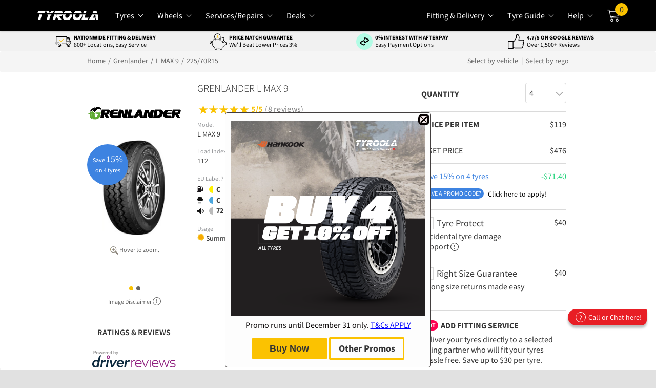

--- FILE ---
content_type: text/html; charset=UTF-8
request_url: https://www.tyroola.com.au/grenlander-l-max-9-22570r15c-112110r-ty61498cf420.html
body_size: 77434
content:

<!DOCTYPE html>
<html lang="en">
    <head>
    <meta http-equiv="x-dns-prefetch-control" content="on">
    <link rel="preconnect" href="https://cdn.tyroola.com">
    <link rel="dns-prefetch" href="https://cdn.tyroola.com">

    <link rel="preconnect" href="https://static.tyroola.com">
    <link rel="dns-prefetch" href="https://static.tyroola.com">

    <link rel="preconnect" href="https://imagekit.io/">
    <link rel="dns-prefetch" href="https://imagekit.io/">

    <link rel="dns-prefetch" href="https://stats.g.doubleclick.net">
    <link rel="dns-prefetch" href="https://www.google.com">
    <link rel="dns-prefetch" href="https://www.google.com.au">
    <link rel="dns-prefetch" href="https://www.google-analytics.com">
    <link rel="dns-prefetch" href="https://www.googletagmanager.com">

    
    
    
    <script>
        window.addEventListener('message', (event) => {
            if (event.data && event.data.type === 'customEventFromKlaviyoWorkerAlive') {
                window.klaviyoSelfPostMessage = self.postMessage;
            }
        });
    </script>
    <script async src="https://static.klaviyo.com/onsite/js/klaviyo.js?company_id=M5ZbcS"></script>
    <script>
        !function(){if(!window.klaviyo){window._klOnsite=window._klOnsite||[];try{window.klaviyo=new Proxy({},{get:function(n,i){return"push"===i?function(){var n;(n=window._klOnsite).push.apply(n,arguments)}:function(){for(var n=arguments.length,o=new Array(n),w=0;w<n;w++)o[w]=arguments[w];var t="function"==typeof o[o.length-1]?o.pop():void 0,e=new Promise((function(n){window._klOnsite.push([i].concat(o,[function(i){t&&t(i),n(i)}]))}));return e}}})}catch(n){window.klaviyo=window.klaviyo||[],window.klaviyo.push=function(){var n;(n=window._klOnsite).push.apply(n,arguments)}}}}();
        self.postMessage({ type: 'customEventFromKlaviyoWorkerAlive', payload: 'alive' });
        self.onmessage = (event) => {
            if (event.data && event.data.type === 'AddedToCartKlaviyo') {
                window.klaviyo.track('Added to Cart', event.data.payload.klaviyoEvent).then(() => console.log('Added to Cart completed'));
            }
        };
    </script>

                        <script src="https://cdn.instant.one/instant.js?siteId=site_39481c97fa5740b19ac678558eed0491"></script>
            <script>
                !function(i,n,s,t,a,u,d){i.InstantConfig=i.InstantConfig||{},d=i.InstantJS=i.InstantJS||{},d.trackQueue=[],d.track=function(){d.trackQueue.push(arguments)}}
                (window,document,'script');
            </script>
            
                        <script src="https://www.google.com/recaptcha/enterprise.js?render=6LfmWDAsAAAAAKfcJdVsfhcHaeke76IumL6BnBU8"></script>
            
    <link rel="dns-prefetch" href="https://www.facebook.com">
<link rel="dns-prefetch" href="https://connect.facebook.net">
<link rel="dns-prefetch" href="https://count.personyze.com">
<link rel="dns-prefetch" href="https://counter.personyze.com">
<link rel="dns-prefetch" href="https://cdn.personyze.com">
<!-- Below adalyser scripts are temporarily disabled -->
<!-- <link rel="dns-prefetch" href="https://c0.adalyser.com">
<link rel="dns-prefetch" href="https://counter.e-marketer.io"> -->
        <link rel="preload"
          href="https://ik.imagekit.io/ntvz9dezi1x/static/fonts/source-sans-pro-bold-700.woff"
          as="font"
          type="font/woff2" crossorigin="anonymous">
    <link rel="preload"
          href="https://ik.imagekit.io/ntvz9dezi1x/static/fonts/source-sans-pro-regular-400.woff"
          as="font"
          type="font/woff2" crossorigin="anonymous">
    <link rel="preload"
          href="https://ik.imagekit.io/ntvz9dezi1x/static/fonts/source-sans-pro-light-300.woff"
          as="font"
          importance="low"
          type="font/woff2" crossorigin="anonymous">
    <link rel="preload" href="https://static.tyroola.com/scripts/common.fd1356e945.js" as="script"><link rel="preload" href="https://static.tyroola.com/scripts/product.faacc47ffe.js" as="script">        <link rel="preload" as="image" href="https://ik.imagekit.io/ntvz9dezi1x/static/images/logos/tyroola_2018_white.svg">
        <link rel="preload" as="image" href="https://ik.imagekit.io/ntvz9dezi1x/static/images/icons/cart.svg">

    <meta charset="utf-8">

        <link rel="preload" href="https://static.tyroola.com/styles/app_AU.515ca119.min.css" as="style"><link rel="preload" href="https://static.tyroola.com/styles/packages.68fb7475.min.css" as="style">    <style>@font-face{font-display:swap;font-family:Source Sans Pro;font-style:normal;font-weight:300;src:url(https://ik.imagekit.io/ntvz9dezi1x/static/fonts/source-sans-pro-light-300.woff) format("woff")}@font-face{font-display:swap;font-family:Source Sans Pro;font-style:normal;font-weight:400;src:local("Source Sans Pro"),local("SourceSansPro-Regular"),url(https://ik.imagekit.io/ntvz9dezi1x/static/fonts/source-sans-pro-regular-400.woff) format("woff")}@font-face{font-display:swap;font-family:Source Sans Pro;font-style:normal;font-weight:600;src:local("Source Sans Pro Semibold"),local("SourceSansPro-Semibold"),url(https://ik.imagekit.io/ntvz9dezi1x/static/fonts/source-sans-pro-semi-bold-600.woff) format("woff")}@font-face{font-display:swap;font-family:Source Sans Pro;font-style:normal;font-weight:800;src:local("Source Sans Pro Bold"),local("SourceSansPro-Bold"),url(https://ik.imagekit.io/ntvz9dezi1x/static/fonts/source-sans-pro-bold-700.woff) format("woff")}nav,section{display:block}html{-ms-text-size-adjust:100%;-webkit-text-size-adjust:100%;font-family:sans-serif}body{margin:0}main,nav,section{display:block}a{background-color:transparent}b,strong{font-weight:700}h1{font-size:2em;margin:.67em 0}img{border:0}svg:not(:root){overflow:hidden}button,input,select{color:inherit;font:inherit;margin:0}button{overflow:visible}button,select{text-transform:none}button{-webkit-appearance:button}button::-moz-focus-inner,input::-moz-focus-inner{border:0;padding:0}input{line-height:normal}table{border-collapse:collapse;border-spacing:0}td,th{padding:0}*,:after,:before{-webkit-box-sizing:border-box;-moz-box-sizing:border-box;box-sizing:border-box}html{font-size:10px}body{background-color:#fff;color:#333;font-family:Helvetica Neue,Helvetica,Arial,sans-serif;font-size:14px;line-height:1.428571429}button,input,select{font-family:inherit;font-size:inherit;line-height:inherit}a{color:#337ab7}img{vertical-align:middle}.img-responsive{display:block;height:auto;max-width:100%}.h4,h1,h2,h3{color:inherit;font-family:inherit;font-weight:500;line-height:1.1}h1,h2,h3{margin-bottom:10px;margin-top:20px}.h4{margin-bottom:10px;margin-top:10px}h1{font-size:36px}h2{font-size:30px}h3{font-size:24px}.h4{font-size:18px}p{margin:0 0 10px}.text-center{text-align:center}ul{margin-bottom:10px;margin-top:0}ul ul{margin-bottom:0}.container{margin-left:auto;margin-right:auto;padding-left:15px;padding-right:15px}.container:after,.container:before{content:" ";display:table}.container:after{clear:both}@media (min-width:768px){.container{width:750px}}@media (min-width:1200px){.container{width:1170px}}.row{margin-left:-15px;margin-right:-15px}.row:after,.row:before{content:" ";display:table}.row:after{clear:both}.col-lg-4,.col-lg-8,.col-md-12,.col-md-4,.col-md-8,.col-sm-12,.col-sm-4,.col-sm-6,.col-sm-8,.col-xs-12,.col-xs-4,.col-xs-8,.product-data-container,.product-toggle,.sidebar{min-height:1px;padding-left:15px;padding-right:15px;position:relative}.col-xs-12,.col-xs-4,.col-xs-8,.product-data-container,.product-toggle,.sidebar{float:left}.col-xs-4{width:33.3333333333%}.col-xs-8{width:66.6666666667%}.col-xs-12,.product-data-container,.product-toggle,.sidebar{width:100%}@media (min-width:768px){.col-sm-12,.col-sm-4,.col-sm-6,.col-sm-8,.product-data-container,.sidebar{float:left}.col-sm-4,.sidebar{width:33.3333333333%}.col-sm-6{width:50%}.col-sm-8,.product-data-container{width:66.6666666667%}.col-sm-12{width:100%}}@media (min-width:992px){.col-md-12,.col-md-4,.col-md-8{float:left}.col-md-4{width:33.3333333333%}.col-md-8{width:66.6666666667%}.col-md-12{width:100%}}@media (min-width:1200px){.col-lg-4,.col-lg-8,.sidebar{float:left}.col-lg-4,.sidebar{width:33.3333333333%}.col-lg-8{width:66.6666666667%}}table{background-color:transparent}th{text-align:left}.breadcrumb{background-color:#f5f5f5;border-radius:4px;list-style:none;margin-bottom:20px;padding:8px 15px}.clearfix:after,.clearfix:before{content:" ";display:table}.clearfix:after{clear:both}@-ms-viewport{width:device-width}.visible-lg,.visible-md-block,.visible-sm-block,.visible-xs{display:none!important}@media (max-width:767px){.visible-xs{display:block!important}}@media (min-width:768px)and (max-width:991px){.visible-sm-block{display:block!important}}@media (min-width:992px)and (max-width:1199px){.visible-md-block{display:block!important}}@media (min-width:1200px){.visible-lg{display:block!important}}@media (max-width:767px){.hidden-xs{display:none!important}}.breadcrumb__link-list:after,.sub-breadcrumb__link-list:after{clear:both;content:"";display:table}.product-descriptions,.product-details{display:table;width:100%}.product-details__row{display:table-row}.product-details__row:first-child .product-details__cell{padding-top:15px}@media screen and (max-width:480px){.product-details__row:first-child .product-details__cell{display:table-cell}.product-details__row:first-child .product-details__cell:first-child~.product-details__cell{padding-top:15px}}.product-details__label,.product-details__text{display:table-cell}.product-details__label{font-size:16px;font-weight:400;line-height:20px;max-width:150px;min-width:100px;padding-right:15px;vertical-align:top}.product-details__text{font-size:16px;font-weight:300;line-height:20px;vertical-align:top}select{border:1px solid #9c9c9c;border-radius:0;overflow:hidden;padding-left:0;padding-right:10px;text-indent:2px}input{padding-left:5px}.container{max-width:100%}body{background-color:#e1e1e1}h1,h2,h3,p,ul{font-family:Source Sans Pro,sans-serif}div{border:0 solid #000}a{color:#333;text-decoration:underline}main{overflow:hidden;padding-top:0}.color-anchor{color:#5898e3}body{font-family:Source Sans Pro,sans-serif}.container{position:relative;width:100%}.page-container{background:#fff;overflow-x:hidden}a{text-decoration:none}@media (min-width:992px){.container{width:970px}}.above-header-info{align-items:center;background-color:#fac200;display:flex;height:40px;justify-content:center;padding:0 20px;text-align:center;width:100%}.above-header-info a{color:#000;text-decoration:underline}strong{font-weight:700}.icon{display:inline-block}.icon-icon-zoom-in-16-grey{background-image:url(https://ik.imagekit.io/ntvz9dezi1x/static/images/sprites/icons.png?ts=1531709852793);background-position:-196px -246px;height:16px;width:16px}.statusbar__current-status-value{border:1px solid #fac200;border-radius:20px;color:#fff;display:inline-block;height:30px;line-height:28px;margin:0 5px;padding:0 12px}.swiper-container-free-mode .statusbar-mobile-current-status__slider-slide{float:none}.swiper-container-free-mode .statusbar-mobile-current-status__slider-wrapper{width:100%}.statusbar-mobile-current-status__slider-gradient{background:-moz-linear-gradient(left,hsla(0,0%,100%,0) 0,#fff 100%);background:-webkit-linear-gradient(left,hsla(0,0%,100%,0),#fff);background:linear-gradient(90deg,hsla(0,0%,100%,0) 0,#fff);filter:progid:DXImageTransform.Microsoft.gradient(startColorstr="#00ffffff",endColorstr="#ffffff",GradientType=1);height:60px;max-width:30px;position:absolute;right:60px;top:0;z-index:1}.catalog-products{display:flex;flex-wrap:wrap;width:100%}@media screen and (min-width:768px){.catalog-product:nth-child(3n-1):last-child,.catalog-product:nth-child(3n-2):last-child,.catalog-product:nth-child(3n-2):nth-last-child(2){border-bottom:0}}.shipping-fees{display:flex;font-size:16px;line-height:1.625;margin-top:10px}.shipping-fees__label{display:flex;flex-direction:column;justify-content:center;margin-left:15px}.shipping-fees__label p{margin:0}.shipping-fees__learn-more,.shipping-fees__link{font-size:16px;justify-content:center;margin:10px 0;text-decoration:underline}@media (max-width:479px){.shipping-fees__label{margin-left:0}}.catalog-product .product-ad-tile{display:flex;max-width:100%;min-width:700px;overflow:auto}@media (max-width:1024px){.catalog-product .product-ad-tile{display:block;min-width:auto}}.justify-content-space-between{display:flex;justify-content:space-between}.justify-content-center{display:flex;justify-content:center}#catalog-revamp-ads-container .catalog-ads-product-parent,#cms-ads-product .catalog-ads-product-parent{background:rgba(0,0,0,.2)}#catalog-revamp-ads-container .catalog-product .product-ad-tile,#cms-ads-product .catalog-product .product-ad-tile{align-items:center;height:480px}#catalog-revamp-ads-container .product-tile__parent-container,#cms-ads-product .product-tile__parent-container{align-items:center;margin:auto;max-width:1120px;width:100%}#catalog-revamp-ads-container .product-tile__model,#cms-ads-product .product-tile__model{color:#fff;font-size:26px;font-weight:700}#cms-ads-product .catalog-product .product-ad-tile{height:auto}.catalog-filters-statusbar{background:#fff;border-radius:25px;bottom:60px;box-shadow:0 4px 4px 0 rgba(0,0,0,.149);height:60px;margin:auto;max-width:1120px;padding:10px;position:relative;top:75px;width:100%}.catalog-filters-statusbar .floating-label-element__hint,.catalog-filters-statusbar .floating-label-element__label{display:none}.catalog-filters-statusbar .catalog__sorting-select{padding:0 0 0 10px}.catalog-filters-statusbar .catalog-filter-sort{align-items:center;border:1px solid #000;border-radius:25px;margin-left:10px;padding:10px 15px;width:fit-content}.catalog-filters-statusbar .catalog-filter-more-filter,.catalog-filters-statusbar .catalog-filter-sort-label,.catalog-filters-statusbar .catalog__sorting-select .floating-label-select__select{font-size:16px;line-height:16px}.catalog-filters-statusbar .catalog-filter-more-filter{align-items:center;background:#000;border:1px solid #000;border-radius:25px;color:#fff;line-height:20px;margin-left:10px;padding:10px 15px;width:fit-content}.catalog-revamp-promotions__container .catalog-product{background:#fff;border:1px solid #e7e7e7;border-radius:10px;margin-top:60px;padding:30px 15px 15px;position:relative}#vehicle-recommended-products .product-tile__product-badge,.cart-item .product-tile__product-badge,.catalog-revamp-promotions__container .product-tile__product-badge,.link-list-sliders .product-tile__product-badge{overflow:hidden;width:100%;z-index:1}#vehicle-recommended-products .product-badge,.cart-item .product-badge,.catalog-revamp-promotions__container .product-badge,.link-list-sliders .product-badge{align-items:center;border-radius:0;border-top-left-radius:10px;border-top-right-radius:10px;display:inline-block;font-size:20px;height:auto!important;line-height:20px;min-height:36px;min-width:320px;overflow:hidden;padding:8px 10px;text-align:left;width:100%}.catalog-revamp-promotions__container .product-tile__free-fitting-notification{color:#000}.catalog-revamp-promotions__container .product-tile__free-fitting-notification,.catalog-revamp-promotions__container .shipping-fees{margin-top:15px}.catalog-revamp-promotions__container .product-tile__free-fitting-notification img{height:24px;padding:0;width:24px}.catalog-revamp-promotions__container .product-tile__free-fitting-notification,.catalog-revamp-promotions__container .product-tile__notification,.catalog-revamp-promotions__container .shipping-fees{font-size:14px}#vehicle-recommended-products .driverreviews-widget__star,.cart-item .driverreviews-widget__star,.catalog-revamp-promotions__container .driverreviews-widget__star,.link-list-sliders .driverreviews-widget__star{font-size:21px;height:21px;width:19px}.catalog-revamp-promotions__container .buy4pay3-price{margin:0}.catalog-revamp-promotions__container .buy4pay3-price__value{font-size:30px;font-weight:700}.catalog-revamp-promotions__container .product-tile__bottom-section{border-bottom:1px solid #dadada;padding:0 0 20px}#vehicle-recommended-products .product-tile__promotion-type,.cart-item .product-tile__promotion-type,.catalog-revamp-promotions__container .product-tile__promotion-type,.link-list-sliders .product-tile__promotion-type{color:#fff;font-size:16px;font-style:italic;font-weight:700;height:34px;line-height:24px;padding:5px 10px}.catalog-revamp-promotions__container .shipping-fees__learn-more{font-size:14px;margin:0 0 0 10px}.catalog-revamp-promotions__container .shipping-fees__link{font-size:14px;margin:10px}.cart-item .product-badge{border-radius:10px;font-size:14px;min-height:22px;padding:1px 10px}#vehicle-recommended-products .product-badge,.cart-item .product-badge,.link-list-sliders .product-badge{border-top-left-radius:10px;border-top-right-radius:10px;min-width:100%;top:0}#vehicle-recommended-products .product-tile__product-badge,.cart-item .product-tile__product-badge,.link-list-sliders .product-tile__product-badge{top:0!important}.catalog-revamp-products__container .catalog-products{background-color:#f7f7f7;margin-top:40px}.catalog-revamp-products__container .catalog-product{background:#fff;border:1px solid #e7e7e7;border-radius:10px;margin-bottom:15px;padding:0 20px 20px;position:relative;width:100%}.catalog-revamp-products__container .catalog-product .product-tile{display:flex;justify-content:space-between;margin-bottom:10px;max-width:100%;padding-top:20px}.catalog-revamp-products__container .catalog-product .shipping-fees__label{flex-direction:row}.catalog-revamp-products__container .catalog-product .shipping-fees__estimation{margin-right:5px}.catalog-revamp-products__container .product-tile__product-badge{left:-20px;position:relative}.catalog-revamp-products__container .product-badge{align-items:center;border-radius:0;display:inline-block;font-size:20px;height:auto!important;line-height:20px;min-height:36px;min-width:320px;overflow:hidden;padding:8px 30px 8px 10px;text-align:left;width:fit-content}.catalog-revamp-products__container .product-badge:before{border-right:30px solid #fff;border-top:76px solid transparent;content:"";position:absolute;right:0;top:0}.catalog-revamp-products__container div:not(.ribbon-badge)>.product-badge__highlight{font-size:20px;font-weight:700;height:auto;text-align:left;width:fit-content}.catalog-revamp-products__container .product-tile__notification{align-items:center;display:flex}.catalog-revamp-products__container .product-tile__free-fitting-notification{color:#000}.catalog-revamp-products__container .product-tile__bottom-section>div:first-child{margin:0;width:32%}.catalog-revamp-products__container .product-tile__free-fitting-notification img{padding:0}.catalog-revamp-products__container .product-tile__free-fitting-notification,.catalog-revamp-products__container .product-tile__notification,.catalog-revamp-products__container .shipping-fees{font-size:14px;margin-top:0}.catalog-revamp-products__container .driverreviews-widget__star{font-size:21px;height:21px;width:19px}.catalog-revamp-products__container .driverreviews-widget__stars{vertical-align:middle}.catalog-revamp-products__container .driverreviews-widget__rating-count,.catalog-revamp-products__container .driverreviews-widget__rating-value{display:inline!important;font-size:14px!important;font-weight:400!important;vertical-align:-webkit-baseline-middle}.catalog-revamp-products__container .driverreviews-widget__rating-count{color:#3d83e1!important;text-decoration:underline}.catalog-revamp-products__container .driverreviews-widget--rating .driverreviews-widget__rating-count,.catalog-revamp-products__container .driverreviews-widget--rating .driverreviews-widget__rating-value{vertical-align:bottom}.catalog-revamp-products__container .product-tile__product-link{margin-bottom:0}.catalog-revamp-products__container .product-tile__price{display:flex;justify-content:right!important}.catalog-revamp-products__container .buy4pay3-price{margin:0 0 0 10px}.catalog-revamp-products__container .product-tile .has-buy4pay3,.catalog-revamp-products__container .product-tile__price-current-ea{font-size:14px;font-weight:400}.catalog-revamp-products__container .buy4pay3-price__value,.catalog-revamp-products__container .product-tile__price-current-value{font-size:30px;font-weight:700}.catalog-revamp-products__container .product-tile__price-current{align-items:end;display:flex}.catalog-revamp-products__container .buy4pay3-price__value{margin-top:10px;text-align:right}.catalog-revamp-products__container .product-tile__bottom-section{border-top:1px solid #dadada;display:flex;justify-content:space-between;padding:20px 0 0}.catalog-revamp-products__container .product-tile__product-image{border:none;padding-top:90px;width:136px}.catalog-revamp-products__container .shipping-fees__learn-more,.catalog-revamp-products__container .shipping-fees__link{align-items:center;display:inline;font-size:14px;margin:0 0 0 10px}.catalog-revamp-products__container .product-badge,.catalog-revamp-products__container .product-badge-rect{border-radius:0!important;border-top-left-radius:10px!important;left:-1px;top:-1px}.catalog-revamp-products__container .alternative-product-stock__label,.catalog-revamp-products__container .buy4pay3-price,.catalog-revamp-products__container .product-tile__price{margin:0}.page-container:has(#catalog-items-revamp){background-color:#f7f7f7}.catalog-container:has(#catalog-items-revamp){display:block;position:relative}.catalog-container:has(#catalog-items-revamp) #catalog-filters-column .catalog-filter-column{background-color:#fff;display:none;margin-left:auto}.catalog-container:has(#catalog-items-revamp) #catalog-filters-column{border:none;width:100%}.catalog-items__container:has(.catalog-revamp-products__container){margin:auto;max-width:1120px;width:99%}#catalog-filter-tray .catalog-filter-sort .catalog-filter-section__filter{padding:0;width:141px}#catalog-filter-tray .catalog-filter-checkbox .catalog-filter-section__filter{align-items:center;display:flex;height:100%;margin-left:20px;padding:0;width:200px}#catalog-filter-tray .catalog-filter-checkbox .floating-label-checkbox{margin:0;width:100%}#catalog-filter-tray .catalog-filter-checkbox .catalog-filter-section__filter-help{position:unset}#catalog-filter-tray .catalog-filter-checkbox .floating-label-checkbox__label{width:calc(100% - 45px)}#catalog-filter-tray .catalog-filter-checkbox .tooltip-init--default-label .tooltip-hint{background-color:#3d83e1}.catalog-breadcrumb:has(+.catalog-container .catalog-filters-revamp){position:absolute;width:100%;z-index:1}.catalog-breadcrumb:has(+.catalog-container .catalog-filters-revamp) .breadcrumb-bar{border:none;color:#fff;height:60px;margin:auto;max-width:1160px;width:100%}.catalog-breadcrumb:has(+.catalog-container .catalog-filters-revamp) .breadcrumb-bar .breadcrumb-bar__headline{color:#fff}.catalog-statusbar-mobile:has(~.catalog-container .catalog-filters-revamp) .statusbar-mobile-current-status{background:#000;color:#fff;padding:0}.catalog-statusbar-mobile:has(~.catalog-container .catalog-filters-revamp) .statusbar-mobile-current-status .swiper-container{margin:0;width:100%}.catalog-statusbar-mobile:has(~.catalog-container .catalog-filters-revamp) .statusbar-mobile-current-status .statusbar-mobile-current-status__open-filters,.catalog-statusbar-mobile:has(~.catalog-container .catalog-filters-revamp) .statusbar-mobile-current-status .statusbar-mobile-current-status__postcode-label{display:none}.catalog-statusbar-mobile:has(~.catalog-container .catalog-filters-revamp) .statusbar-mobile-current-status .statusbar-mobile-current-status__postcode-section .statusbar-mobile-current-status__postcode-label{display:block}.catalog-statusbar-mobile:has(~.catalog-container .catalog-filters-revamp) .statusbar-mobile-current-status__postcode-label,.catalog-statusbar-mobile:has(~.catalog-container .catalog-filters-revamp) .statusbar-mobile-current-status__size-label{color:#fff}.catalog-statusbar-mobile:has(~.catalog-container .catalog-filters-revamp) .statusbar-mobile-current-status__size-section{border-color:#fac200}.choice-award-badge{color-scheme:only light;forced-color-adjust:none;height:105px;width:70px!important}.product .product-tile__image{bottom:0;left:auto;right:0;top:auto}@media screen and (max-width:1024px){.catalog-product .product-ad-tile{display:flex}}@media screen and (max-width:850px){.primary-filters{display:none}}@media screen and (max-width:767px){.catalog-revamp-products__container .product-tile,.catalog-revamp-promotions__container .product-tile{display:block!important}.catalog-revamp-products__container .catalog-product,.catalog-revamp-promotions__container .catalog-product{margin-bottom:15px;margin-top:0}.catalog-revamp-promotions__container .product-tile__promotion-type{left:0;margin-bottom:10px;text-align:center}.catalog-revamp-products__container .product-tile__bottom-section,.catalog-revamp-products__container .shipping-fees__label,.catalog-revamp-promotions__container .product-tile__bottom-section,.catalog-revamp-promotions__container .shipping-fees__label{display:block}.catalog-revamp-products__container .buy4pay3-price,.catalog-revamp-products__container .product-tile__next-day,.catalog-revamp-products__container .shipping-fees__label,.catalog-revamp-promotions__container .buy4pay3-price,.catalog-revamp-promotions__container .product-tile__next-day,.catalog-revamp-promotions__container .shipping-fees__label{margin:0}.catalog-revamp-products__container .product-tile__free-fitting-notification,.catalog-revamp-products__container .product-tile__notification,.catalog-revamp-products__container .shipping-fees,.catalog-revamp-promotions__container .product-tile__free-fitting-notification,.catalog-revamp-promotions__container .product-tile__notification,.catalog-revamp-promotions__container .shipping-fees{margin-top:10px}.catalog-revamp-products__container .buy4pay3-price__value,.catalog-revamp-promotions__container .buy4pay3-price__value{text-align:left}.catalog-revamp-products__container .product-tile__bottom-section>div:first-child,.catalog-revamp-promotions__container .product-tile__bottom-section>div:first-child{width:100%}.catalog-revamp-products__container .product-tile__free-fitting-notification img,.catalog-revamp-products__container .shipping-fees img,.catalog-revamp-promotions__container .product-tile__free-fitting-notification img,.catalog-revamp-promotions__container .shipping-fees img{margin-right:15px}.catalog-revamp-products__container .shipping-fees__link,.catalog-revamp-promotions__container .shipping-fees__link{margin:10px}.catalog-revamp-products__container .shipping-fees__learn-more,.catalog-revamp-products__container .shipping-fees__link,.catalog-revamp-promotions__container .shipping-fees__learn-more,.catalog-revamp-promotions__container .shipping-fees__link{display:block}.catalog-revamp-products__container .catalog-products{margin-top:0}#catalog-revamp-ads-container .catalog-ads-product-parent,#cms-ads-product .catalog-ads-product-parent{min-height:985px}#catalog-revamp-ads-container .product-tile__parent-container,#cms-ads-product .product-tile__parent-container{display:block;overflow:hidden}#catalog-revamp-ads-container .catalog-product .product-ad-tile,#cms-ads-product .catalog-product .product-ad-tile{overflow:hidden}#catalog-revamp-ads-container .catalog-product .product-ad-tile,#cms-ads-product .catalog-product .product-ad-tile{height:auto}#cms-ads-product .catalog-ads-product-parent{min-height:auto}.catalog-filters-statusbar .catalog-filter-more-filter,.catalog-filters-statusbar .catalog-filter-sort-label,.catalog-filters-statusbar .catalog__sorting-select .floating-label-select__select{font-size:15px;line-height:14px}.catalog-filters-statusbar .catalog__sorting-select{padding:0}.catalog-filters-statusbar .catalog-filter-sort{width:184px}.catalog-filters-statusbar .catalog-filter-sort-label{width:81px}.cart-item .product-badge{width:fit-content!important}#catalog-promotions-container-revamp:not(:has(>.catalog-revamp-promotions__container))+#catalog-items-revamp{margin-top:30px}}@media (forced-colors:active){.choice-award-badge{color-scheme:only light;forced-color-adjust:none}}.catalog-promotions .catalog-product,.catalog-promotions__promotion-type{flex-grow:0;flex-shrink:0}.catalog-promotions__promotion-type{width:calc(33.33333% - 14.33333px)}@media screen and (min-width:768px){.catalog-promotions__promotion-type{margin-left:20px}}@media screen and (max-width:767px){.catalog-promotions__promotion-type{margin-left:0;width:100%}}.catalog .product-pagination{max-width:1000px;padding:20px}.fresh-chat-loader{bottom:120px;color:#e81e25;display:none;font-size:10px;position:fixed;right:20px;z-index:3147483700}@media screen and (min-width:1025px){.transparent-navigation .navigation:not(:hover):not(:has(+.rotating-banner-slider)){background:none;box-shadow:none}}.page-main{overflow:visible}.navigation{background:#000;box-shadow:0 0 4px rgba(0,0,0,.4);height:60px;padding:0 calc(50% - 585px);position:relative;width:100%;z-index:16}.navigation__list{list-style:none;margin:0;padding:0}@media screen and (min-width:1025px){.navigation__level-1--left{float:left}.navigation__level-1--right{float:right}}.navigation-control{display:block;height:60px;position:absolute;top:0;z-index:2}.navigation-control--toggle-visibility{background:url(https://ik.imagekit.io/ntvz9dezi1x/static/images/icons/mobile_menu.svg) 50%/20px 24px no-repeat;left:0;width:54px}@media screen and (min-width:1025px){.navigation-control--toggle-visibility{display:none}}.navigation-control--back{background:url(https://ik.imagekit.io/ntvz9dezi1x/static/images/icons/arrow_left_grey.svg) center 19px/24px 24px no-repeat;display:none;left:0;width:44px}.navigation-current-nav{background:#fff;border-bottom:1px solid #dadada;display:none;height:61px;line-height:60px;text-align:center}@media screen and (min-width:1025px){.navigation-current-nav{display:none}}@media screen and (min-width:768px)and (max-width:1024px){.navigation-current-nav{background:#fff;border-bottom:1px solid #dadada}}.navigation-current-nav__label{display:inline-block;font-size:20px;font-weight:700;line-height:1.625;position:relative;top:-2px;vertical-align:middle}.navigation__first-levels:after{clear:both;content:"";display:table}@media screen and (min-width:768px)and (max-width:1024px){.navigation__first-levels{background:#fff}}.navigation-choose-category-message{background:#f7f7f7;bottom:0;color:gray;display:none;font-size:20px;height:calc(100vh - 61px);line-height:1.625;padding:150px calc(50vw - 292px) 0;position:absolute;right:0;text-align:center;width:calc(100vw - 374px)}.navigation-level-1{color:#fff;font-size:16px;line-height:60px}.navigation-level-1:after{clear:both;content:"";display:table}@media screen and (max-width:1024px){.navigation-level-1{color:#000;font-size:20px;line-height:32px}.navigation:not(.navigation--no-links) .navigation-level-1{background:#fff}}@media screen and (min-width:1025px){.navigation-level-1__item{float:left}}@media screen and (max-width:1024px){.navigation-level-1__item{display:none;position:relative}.navigation-level-1__item+.navigation-level-1__item{border-top:1px solid #dadada}}.navigation-level-1__link{color:inherit;display:block;padding:0 15px;white-space:nowrap}@media screen and (min-width:1025px){.navigation-level-1__link:not([href]){padding-right:30px;position:relative}.navigation-level-1__link:not([href]):after{border:solid #fff;border-width:0 1px 1px 0;content:"";padding:3px;position:absolute;right:14px;top:25px;transform:rotate(45deg);-webkit-transform:rotate(45deg)}}@media screen and (max-width:1024px){.navigation-level-1__link{display:none;padding-bottom:14px;padding-top:14px;position:relative}.navigation-level-1__link:after{background:url(https://ik.imagekit.io/ntvz9dezi1x/static/images/icons/arrow_right_grey.svg) center 19px/24px 24px no-repeat;content:"";height:100%;position:absolute;right:0;top:0;width:44px;z-index:1}}.navigation-level-1__link-content--image{display:block}@media screen and (min-width:1025px){.navigation:not(:has(+.rotating-banner-slider)) .navigation-level-1__link.dark-nav{color:#000!important}}.navigation-level-1__item--cart{position:relative}@media screen and (max-width:1024px){.navigation-level-1__item--cart{display:block}.navigation-level-1__item+.navigation-level-1__item--cart{border-top:0}}.navigation-level-1__link--cart{background:url(https://ik.imagekit.io/ntvz9dezi1x/static/images/icons/cart.svg) 50%/26px 30px no-repeat;border-top:0;height:60px;overflow:hidden;padding-bottom:0;padding-top:0;text-indent:200%;white-space:nowrap;width:56px}@media screen and (max-width:1024px){.navigation-level-1__link--cart{display:block;position:absolute;right:0;top:0}}.navigation-level-1__link--cart:after{display:none}.navigation-level-1-cart-count{background:#fac200;border-radius:50%;color:#333;display:none;font-size:16px;height:25px;line-height:25px;position:absolute;right:0;text-align:center;text-indent:1px;top:6px;width:25px}@media screen and (max-width:1024px){.navigation-level-1-cart-count{right:6px;text-indent:0}}.navigation-level-1-cart-count--visible{display:block}@media screen and (min-width:1025px){.navigation:not(:has(+.rotating-banner-slider)) .navigation-level-1__link--cart.dark-nav{background:url(https://ik.imagekit.io/ntvz9dezi1x/static/images/icons/cart_white.svg) 50%/26px 30px no-repeat}}@media screen and (max-width:1024px){.navigation-level-1__item--home{display:block}.navigation-level-1__item--home+.navigation-level-1__item{border-top:0}}.navigation-level-1__link--home{border-top:0;padding-bottom:0;padding-top:0}.navigation-level-1__link--home .navigation-level-1__link-content--image{background:url(https://ik.imagekit.io/ntvz9dezi1x/static/images/logos/tyroola_2018_white.svg) 50%/auto 18px no-repeat;height:60px;width:125px}@media screen and (max-width:1024px){.navigation-level-1__link--home{display:block}.navigation:not(.navigation--no-links) .navigation-level-1__link--home{left:50%;position:absolute;top:0;transform:translateX(-50%)}}.navigation-level-1__link--home:after{display:none}@media screen and (min-width:1025px){.navigation:not(:has(+.rotating-banner-slider)) .navigation-level-1__link--home.dark-nav .navigation-level-1__link-content--image{background:url(https://ik.imagekit.io/ntvz9dezi1x/static/images/logos/tyroola_2018_black.svg) 50%/auto 18px no-repeat;height:60px;width:125px}}.navigation-level-2{color:#000;font-size:20px;left:0;line-height:1.625;max-height:calc(100vh - 60px);position:absolute;text-align:center;top:100%;width:100%}@media screen and (min-width:1025px){.navigation-level-2{opacity:0;visibility:hidden}}@media screen and (max-width:1024px){.navigation-level-2{display:none;height:calc(100vh - 61px)}}@media screen and (min-width:768px)and (max-width:1024px){.navigation-level-2{left:375px;position:fixed;top:61px;width:calc(100vw - 375px)}}@media screen and (max-width:767px){.navigation-level-2{font-size:16px;line-height:20px}}.navigation-level-2__content-container{max-height:calc(100vh - 60px);position:relative;z-index:2}@media screen and (max-width:1024px){.navigation-level-2__content-container{height:100%}}.navigation-level-2__close,.navigation-level-2__list,.navigation-level-2__white-bg{display:none}.navigation-level-2__close,.navigation-level-2__list{background:#fff;position:relative;z-index:2}.navigation-level-2__list{padding:0 calc(50% - 575px)}.navigation-level-2__white-bg{background:#ededed;height:calc(100vh - 60px);position:absolute;top:60px;width:100%}.navigation-level-2__list{flex-wrap:wrap;padding:0 calc(50% - 575px) 60px}.navigation-level-2__list:after{clear:both;content:"";display:table}@media screen and (max-width:1024px){.navigation-level-2__list{padding-bottom:0}}@media screen and (min-width:1025px){.navigation-level-2__item{padding:30px;width:25%}}@media screen and (max-width:1024px){.navigation-level-2__item{padding:15px;width:50%}}@media screen and (width:1024px){.navigation-level-2__item{width:33.3333%}}.navigation-level-2-link{display:block}.navigation-level-2-link__label{display:block}.navigation-level-2-link__icon-container{height:60px}.navigation-level-2__close{background:#ededed;color:#333;padding-top:0;position:relative}.navigation-level-2__close:before{background:#ededed;box-shadow:inset 0 4px 8px -4px rgba(0,0,0,.7);box-shadow:none;content:"";height:5vw;left:0;position:absolute;top:-2.5vw;transform:translateX(-50px) rotate(-2.81deg);width:calc(100% + 100px);z-index:1}.navigation-level-2__close-content{color:gray;display:block;font-size:16px;font-weight:300;line-height:20px;padding-top:60px;position:relative;text-align:center;top:-10px;z-index:1}.navigation-level-2__close-content:after{background:url(https://ik.imagekit.io/ntvz9dezi1x/static/images/icons/close_in_circle.svg) 50%/50px auto no-repeat;content:"";display:block;height:50px;left:50%;position:absolute;top:0;transform:translateX(-50%);width:50px}.navigation-level-2-link--car-tyres .navigation-level-2-link__icon-container{padding-top:15px}.navigation-level-2-link--truck-tyres .navigation-level-2-link__icon-container{padding-top:0}.navigation-level-2-link--moto-tyres .navigation-level-2-link__icon-container{padding-top:10px}.navigation-level-2-link--tyre-guides .navigation-level-2-link__icon-container{padding-top:0}.navigation-level-2-link--auto-wheels .navigation-level-2-link__icon-container{padding-top:15px}.navigation-level-2-link--afterpay .navigation-level-2-link__icon-container{padding-top:10px}.navigation-level-2-link--free-shipping .navigation-level-2-link__icon-container{padding-top:0}.navigation-level-2-link--tyre-deals-from .navigation-level-2-link__icon-container{padding-top:0}.navigation-level-2-link--aus-act .navigation-level-2-link__icon-container,.navigation-level-2-link--aus-nsw .navigation-level-2-link__icon-container,.navigation-level-2-link--aus-nt .navigation-level-2-link__icon-container,.navigation-level-2-link--aus-qld .navigation-level-2-link__icon-container,.navigation-level-2-link--aus-vic .navigation-level-2-link__icon-container,.navigation-level-2-link--aus-wa .navigation-level-2-link__icon-container{padding-top:0}.navigation-level-2-link--delivery-time .navigation-level-2-link__icon-container,.navigation-level-2-link--find-tyre-size .navigation-level-2-link__icon-container,.navigation-level-2-link--how-fitting-works .navigation-level-2-link__icon-container,.navigation-level-2-link--same-day-delivery .navigation-level-2-link__icon-container,.navigation-level-2-link--shipping-charges .navigation-level-2-link__icon-container,.navigation-level-2-link--show-all .navigation-level-2-link__icon-container,.navigation-level-2-link--where-fitting-partners .navigation-level-2-link__icon-container,.navigation-level-2-link--who-contact-fitment .navigation-level-2-link__icon-container{padding-top:0}.navigation-level-2-link--choose-right-tyres .navigation-level-2-link__icon-container,.navigation-level-2-link--load-rating .navigation-level-2-link__icon-container,.navigation-level-2-link--show-all .navigation-level-2-link__icon-container,.navigation-level-2-link--tyre-pressure .navigation-level-2-link__icon-container,.navigation-level-2-link--when-replace-tyres .navigation-level-2-link__icon-container{padding-top:0}#rBar-container-outer{background-color:#f1f1f1;border-top:1px solid #bfbfbf;color:#444;overflow:hidden}#rBar-container{display:flex;justify-content:space-around;margin:0 auto;max-width:1160px;padding:0;width:100%}.rBarIcon{float:left;height:32px;margin-top:4px}.rBarTextH{float:left;line-height:15px;margin:0 0 0 5px;max-width:90%;padding:6px 0;text-align:left}.rBarTitle{font-size:11px;font-weight:700;line-height:12px;text-transform:uppercase}.rBarSub{font-size:12px}.rBarSub,.rBarTitle{max-width:230px;overflow:hidden;text-overflow:ellipsis;white-space:nowrap}.rBar-item{width:25%!important}@media screen and (max-width:1200px){.rBar-item{align-items:center;display:flex;flex-shrink:0;justify-content:center;width:100%!important}#rBar-container{justify-content:unset}}.navigation__level-3-container{color:gray;font-size:16px;font-weight:300;line-height:1.625}@media screen and (max-width:1024px){.navigation__level-3-container{display:none}}.navigation-level-3{display:inline}.navigation-level-3__item{display:inline;font-weight:300}.navigation-level-3__item .navigation-level-3__link:after{content:", "}.navigation-level-3__item:last-child .navigation-level-3__link:after{content:""}.navigation-level-3__link{color:inherit;white-space:break-spaces}.navigation__level-3-many-more-label{color:inherit;font-size:inherit;font-weight:inherit;line-height:inherit}.sidebar__box{margin-bottom:20px}.sidebar__box--payment-methods{border-top:1px solid #dadada;overflow:auto;padding-top:20px;text-align:center}.sidebar__box--payment-methods--container-1{display:flex;justify-content:space-evenly;margin:auto;max-width:350px;padding:0 0 20px;text-align:center}.sidebar__box--payment-methods--container-1>div{width:120px}.sidebar__box--payment-methods--container-1>div>div{font-weight:300;line-height:normal;margin:auto;width:80px}.sidebar__box--payment-methods--container-1>div>span{background-position:50%;background-repeat:no-repeat;height:30px;margin:auto!important;max-height:30px!important;vertical-align:unset!important}.sidebar__box--payment-methods--container-1>div .icon-payment-svg--zippay{background-position:bottom}.sidebar__box--payment-methods--container-1>div .icon-payment-svg--afterpay{background-size:84%}.sidebar__box--payment-methods--container-2{display:flex;justify-content:center;padding:20px 0}.sidebar__box--payment-methods--container-3{display:flex;justify-content:center}.sidebar__box--payment-methods--container-3 span{background-position:50%;height:33px;margin-right:15px;max-height:33px!important;width:50px!important}.footer-safe-payment{font-size:16px;font-weight:400;text-transform:uppercase}.options-separator{padding:0;position:relative}.options-separator{border-top-width:0}.options-separator:before{background:#c4c4c4;content:"";height:1px;left:0;position:absolute;top:50%;width:100%}.options-separator__text{background:#fff;color:#c4c4c4;display:block;font-size:20px;margin:0 auto;position:relative;text-align:center;width:40px}.sidebar__row-container{font-size:16px;font-weight:400;line-height:20px;width:100%}.sidebar__row:first-child .sidebar__cell{border-top-width:0}.sidebar__row:first-child .sidebar__cell:before{background:none}.sidebar__row:first-child .sidebar__cell{padding-top:0}.sidebar__cell{border-top:1px solid transparent;padding:15px 0;position:relative;vertical-align:top}.sidebar__cell:before{background:#dadada;content:"";height:1px;left:0;position:absolute;top:0;width:100%}.sidebar__cell--right{text-align:right;width:1%}.cart-item .product-tile__product-badge{width:max-content}.product-price-and-qty__select-container{border:1px solid #dadada;border-radius:4px;height:40px;position:relative;width:80px}.product-price-and-qty__select-container:after{background:transparent url(https://ik.imagekit.io/ntvz9dezi1x/static/images/form/floating_label/select_arrow.svg) 100% no-repeat;background-color:transparent;background-position:-15px 6px;content:"";display:block;height:100%;position:absolute;right:0;top:0;width:20px;z-index:1}.product-price-and-qty__select{-webkit-appearance:none;-moz-appearance:none;background:none;border:0;height:100%;padding:0 25px 0 5px;position:relative;width:100%;z-index:2}.product-price-and-qty__select::-ms-expand{display:none}.product-qty__label{font-weight:700;line-height:40px;position:relative;text-transform:uppercase;top:2px}.product-single-item-price__label{font-weight:700;text-transform:uppercase}.product-set-price__label{font-weight:400!important}.add-service-fitting-station__headline{font-weight:700;padding:5px 0;text-transform:uppercase}.add-service-fitting-station__hot-badge{background:#ff0051;border-radius:10px;color:#fff;display:inline-block;font-size:12px;line-height:20px;margin-right:5px;padding:0 5px;position:relative;text-transform:uppercase;top:-2px}.add-service-fitting-station__find-station{margin-top:20px}.add-service-fitting-station__learn-more{color:gray;display:block;line-height:30px;text-decoration:underline}@media (max-width:768px){.add-service-fitting-station__find-station{margin-bottom:10px;margin-top:0}}.add-to-cart__button{background:none;border:2px solid #fac200;border-radius:3px;color:#333;font-size:20px;height:50px;line-height:40px;overflow:hidden;padding:0 10px;text-align:center;text-overflow:ellipsis;white-space:nowrap;width:100%}@media screen and (max-width:991px){.add-to-cart__button{font-size:18px}}@media screen and (max-width:479px){.add-to-cart__button{padding:0 5px}}.add-to-cart__button[disabled]{opacity:.3}a.add-to-cart__button{display:block;line-height:46px}.sidebar__row-container--has-fitting .add-to-cart__button{background:#fac200;border:2px solid #fac200;border-radius:3px;color:#333;font-size:20px;height:50px;line-height:40px;overflow:hidden;padding:0 10px;text-align:center;text-overflow:ellipsis;white-space:nowrap;width:100%}@media screen and (max-width:991px){.sidebar__row-container--has-fitting .add-to-cart__button{font-size:18px}}@media screen and (max-width:479px){.sidebar__row-container--has-fitting .add-to-cart__button{padding:0 5px}}.add-to-cart__cell{border-top-width:0}.add-to-cart__cell:before{background:none}.add-to-cart__note{border-left:2px solid #3d83e1;margin-bottom:10px;margin-top:20px;padding:0 0 0 10px}.options-separator-row{line-height:28px}.options-separator-row .options-separator{padding:0}.options-separator-row .options-separator:before{top:50%}.sidebar .price{white-space:nowrap}.breadcrumb{color:#606060}.breadcrumb__link-list{display:inline-block;list-style:none;margin:0;padding:0}.breadcrumb__item{float:left}.breadcrumb__item:first-child~.breadcrumb__item:before{content:" / ";padding:0 2px 0 5px}.breadcrumb__link{color:inherit}.breadcrumb-extension{color:#606060;display:inline-block;float:right}.breadcrumb-extension__link{color:inherit}.sub-breadcrumb{background-color:#f5f5f5;border-bottom:1px solid #ccc;border-top:1px solid #ccc;color:#606060;list-style:none;margin-bottom:20px;padding:8px 15px;text-align:center}.sub-breadcrumb__link-list{list-style:none;margin:0;padding:0}.sub-breadcrumb__item{display:inline-block}.sub-breadcrumb__item:first-child~.sub-breadcrumb__item:before{content:" | "!important;padding:0 2px 0 5px}.sub-breadcrumb__link{color:inherit}.font-weight-light{font-weight:300}.fs-24{font-size:24px}.mb-20{margin-bottom:20px!important}.mb-15{margin-bottom:15px}.mt-10{margin-top:10px}.pl-0{padding-left:0}.pr-0{padding-right:0}.buy4pay3-price{margin-top:10px}.buy4pay3-price__value{color:#ff0051;font-size:24px;line-height:30px}.product-tile{position:relative}.product-tile__product-badge{left:0;position:absolute;top:0}.product-tile__product-image{border-bottom:1px solid #dadada;display:block;height:0;margin-bottom:10px;max-width:180px;overflow:hidden;padding-top:105px;position:relative}.product-tile__image{left:0;position:absolute;top:0;width:100%}.product-tile__model{font-size:16px;line-height:1.625;margin-bottom:0;margin-top:10px}.product-tile__product-rating{line-height:1.42857}.product-tile__price{font-size:24px;line-height:30px;margin-top:10px}.product-tile__price-current-ea{font-size:16px;line-height:20px}.product-tile .has-buy4pay3{text-decoration:line-through;text-decoration-color:#ff0051}.price-badge__special{background:#1ed278;border-radius:10px;display:inline-block;font-weight:700;margin-right:5px;padding:0 5px;text-transform:uppercase;top:-2px}.price-badge__special,.product-badge{color:#fff;font-size:12px;line-height:20px;position:relative}.product-badge{border-radius:50%;display:table-cell;height:80px;overflow:hidden;padding:5px;text-align:center;vertical-align:middle;width:80px}.product-badge--red{background:#ff0051}.product-badge--black{background:#000}.product-badge--instant-cash{background:#8e14ff}.product-badge--michelin{background:#fce700;color:#000}.product-badge--primary{background-color:#ffd200}.product-badge__highlight{font-size:18px}.product-badge.most-popular-vehicle-badge{align-items:center;border-radius:0;display:flex!important;font-size:20px;height:36px!important;min-width:320px;overflow:hidden;padding:3px 10px;text-align:center}.product-badge.most-popular-vehicle-badge:before{border-right:30px solid #fff;border-top:60px solid transparent;content:"";position:absolute;right:0;top:0}.product-badge.most-popular-vehicle-badge{border-top-left-radius:0!important;border-top-right-radius:0!important;display:inline-block!important;font-size:12px!important;font-weight:400;height:20px!important;height:auto!important;max-width:100%!important;min-height:20px!important;min-width:0!important;padding:0 4px!important;text-align:left!important;white-space:nowrap;white-space:normal;width:max-content!important}.product-badge.most-popular-vehicle-badge span{font-size:12px}@media (max-width:767px){.product-badge.most-popular-vehicle-badge{height:auto!important;max-width:100%!important;min-width:0;overflow:hidden;text-overflow:ellipsis;white-space:normal}}.most-popular-vehicle-badge-text{font-weight:700;margin-left:4px;margin-right:30px}@media (max-width:767px){.product-badge.most-popular-vehicle-badge:before{border-top:60px solid transparent}}.icon-payment-svg.icon-payment-svg--zippay{background:url(https://ik.imagekit.io/ntvz9dezi1x/static/images/zippay/logo.svg) 50% no-repeat;background-size:64px;height:30px;width:64px}.price{display:inline-block}.brand-logo--textual{font-size:20px;font-style:italic;font-weight:700;line-height:30px;text-transform:uppercase}.brand-logo--textual.brand-logo--metzeler,.brand-logo--textual.brand-logo--michelin{color:#002679}.brand-logo--textual.brand-logo--pirelli{color:#e02125}.brand-logo--textual.brand-logo--bridgestone,.brand-logo--textual.brand-logo--metzeler,.brand-logo--textual.brand-logo--michelin,.brand-logo--textual.brand-logo--pirelli{text-transform:uppercase}.brand-logo--textual.brand-logo--bridgestone{font-weight:500;text-transform:capitalize}.content-section{padding-bottom:60px;padding-top:60px}.headline-text-button__content:has(#countdown-timer){top:50px}.headline-hero-section:has(#countdown-timer){min-height:680px}.lets-start{background:50%/cover no-repeat}.lets-start__header{margin:0 auto;max-width:100%;padding-left:15px;padding-right:15px;width:800px}@media screen and (min-width:768px){.lets-start__header{padding-left:30px}}@media screen and (min-width:1024px){.lets-start__header{padding-left:30px}}@media screen and (min-width:1280px){.lets-start__header{padding-left:60px}}@media screen and (min-width:1440px){.lets-start__header{padding-left:60px}}@media screen and (min-width:768px){.lets-start__header{padding-right:30px}}@media screen and (min-width:1024px){.lets-start__header{padding-right:30px}}@media screen and (min-width:1280px){.lets-start__header{padding-right:60px}}@media screen and (min-width:1440px){.lets-start__header{padding-right:60px}}@media screen and (min-width:768px){.lets-start__header{width:830px}}@media screen and (min-width:1024px){.lets-start__header{width:830px}}@media screen and (min-width:1280px){.lets-start__header{width:890px}}@media screen and (min-width:1440px){.lets-start__header{width:890px}}.lets-start__headline{color:#333;color:#fff;font-size:34px;font-weight:800;line-height:1.3;margin:0 0 10px;text-align:center}@media screen and (min-width:1280px){.lets-start__headline{font-size:48px}}.lets-start__headline-sub{color:#fff;font-size:22px;line-height:1.3;margin:0 0 30px;text-align:center}@media screen and (min-width:1280px){.lets-start__headline-sub{font-size:24px}}@supports (grid-area:auto){.coming-soon__headline{grid-area:headline;padding-top:0}}@supports (grid-area:auto){.coming-soon__headline-sub{grid-area:subheadline;margin-bottom:0}}#rBar-container .swiper-slide{display:flex;justify-content:center}.shop-section__products{border-bottom:1px solid #ededed;border-top:1px solid #ededed;display:flex;flex-wrap:wrap;justify-content:center}.shop-section__product{padding:15px}@media screen and (max-width:767px){.shop-section__product{width:50%}.shop-section__product:nth-child(2n){border-left:1px solid #ededed}}@media screen and (min-width:768px){.shop-section__product{width:25%}.shop-section__product:nth-child(4n-2){border-left:1px solid #ededed}}@media screen and (min-width:1024px){.shop-section__product{padding:30px}}.shop-section__product .product-tile{margin:0 auto;max-width:270px;text-align:center}.shop-section__product .product-tile__product-image{border-bottom:0;margin:auto;width:100%}@media screen and (max-width:767px){.shop-section__product .product-tile__product-image{max-width:180px;min-height:155px;padding-top:105px}}@media screen and (min-width:768px){.shop-section__product .product-tile__product-image{max-width:270px;padding-top:180px}}@media screen and (min-width:1024px){.shop-section__product .product-tile__product-image{border-bottom:0;height:auto;padding-top:0}.shop-section__product .product-tile__image{position:static}.shop-section__product .product-tile__price{text-align:center}}@media screen and (max-width:767px){.product .product-tile__product-image{max-width:80px;min-height:105px;padding-top:105px}.product .product-tile__product-image-upsell{max-width:120px;min-height:120px;padding-top:105px}}@media screen and (min-width:768px){.backgrounds-for-breakpoints__image:first-child{display:none}.backgrounds-for-breakpoints__image:first-child:last-child,.backgrounds-for-breakpoints__image:nth-child(2){display:block}}@media screen and (min-width:1024px){.backgrounds-for-breakpoints__image:first-child,.backgrounds-for-breakpoints__image:nth-child(2){display:none}.backgrounds-for-breakpoints__image:first-child:last-child,.backgrounds-for-breakpoints__image:first-child:only-child,.backgrounds-for-breakpoints__image:nth-child(2):last-child,.backgrounds-for-breakpoints__image:nth-child(2):only-child,.backgrounds-for-breakpoints__image:nth-child(3){display:block}}@media screen and (min-width:1280px){.backgrounds-for-breakpoints__image:first-child,.backgrounds-for-breakpoints__image:nth-child(2),.backgrounds-for-breakpoints__image:nth-child(3){display:none}.backgrounds-for-breakpoints__image:first-child:last-child,.backgrounds-for-breakpoints__image:first-child:only-child,.backgrounds-for-breakpoints__image:nth-child(2):last-child,.backgrounds-for-breakpoints__image:nth-child(2):only-child,.backgrounds-for-breakpoints__image:nth-child(3):last-child,.backgrounds-for-breakpoints__image:nth-child(3):only-child,.backgrounds-for-breakpoints__image:nth-child(4){display:block}}@media screen and (min-width:1440px){.backgrounds-for-breakpoints__image:first-child,.backgrounds-for-breakpoints__image:nth-child(2),.backgrounds-for-breakpoints__image:nth-child(3),.backgrounds-for-breakpoints__image:nth-child(4){display:none}.backgrounds-for-breakpoints__image:first-child:last-child,.backgrounds-for-breakpoints__image:first-child:only-child,.backgrounds-for-breakpoints__image:nth-child(2):last-child,.backgrounds-for-breakpoints__image:nth-child(2):only-child,.backgrounds-for-breakpoints__image:nth-child(3):last-child,.backgrounds-for-breakpoints__image:nth-child(3):only-child,.backgrounds-for-breakpoints__image:nth-child(4):last-child,.backgrounds-for-breakpoints__image:nth-child(4):only-child,.backgrounds-for-breakpoints__image:nth-child(5){display:block}}.product-set-price__label{font-weight:700;text-transform:uppercase}.show-loading-animation .text-row{animation:react-placeholder-pulse 1.5s infinite}@keyframes react-placeholder-pulse{0%{opacity:.6}50%{opacity:1}to{opacity:.6}}.icon-payment-svg{background-repeat:no-repeat;background-size:contain;display:inline-block;height:20px;max-height:35px;width:50px}.icon-payment-svg--paypal{background-image:url(https://ik.imagekit.io/ntvz9dezi1x/static/images/icons/paypal.svg);background-position:bottom;height:21px;width:80px}.icon-payment-svg--afterpay{background-image:url(https://ik.imagekit.io/ntvz9dezi1x/static/images/icons/afterpay.png);height:25px;width:110px}.icon-payment-svg--zippay{background-image:url(https://ik.imagekit.io/ntvz9dezi1x/static/images/icons/zippay.png);background-size:auto 100%;height:20px;width:86px}.icon-payment-svg--mastercard{background-image:url(https://ik.imagekit.io/ntvz9dezi1x/static/images/icons/mastercard.svg);height:25px;width:44px}.icon-payment-svg--googlepay-parent{display:contents;text-align:center}.icon-payment-svg--googlepay{background-image:url(https://ik.imagekit.io/ntvz9dezi1x/static/images/svg/google-pay.svg);background-position:-12px;background-size:cover;height:30px;max-height:30px!important;width:78px}.icon-payment-svg--applepay-text{background-image:url(https://ik.imagekit.io/ntvz9dezi1x/static/images/svg/apple-pay.svg);background-position:50%;background-size:100% 100%;height:30px;max-height:30px!important;width:80px}.icon-payment-svg--visa{background-image:url(https://ik.imagekit.io/ntvz9dezi1x/static/images/icons/visa.svg)}.icon-payment-svg--amex{background-image:url(https://ik.imagekit.io/ntvz9dezi1x/static/images/icons/amex.svg);height:33px;vertical-align:text-bottom;width:35px}.icon-fresh-chat{align-items:center;animation:none!important;background-color:#e81e25!important;border-color:transparent #e81e25 transparent transparent;border-radius:24px 4px 16px 24px;bottom:86px;box-shadow:0 5px 4px 0 rgba(0,0,0,.26);color:#fff!important;display:flex;font-weight:500;height:32px!important;padding:5px 10px;position:fixed;right:18px;z-index:2147483700}.call-or-chat-more-info-button{border:1px solid #fff;border-radius:50%;display:inline-block;height:20px;line-height:20px;margin:0 0 0 5px;text-align:center;width:20px}.call-or-chat-text{margin-left:5px}#product__description table,#product__description tbody,#product__description td,#product__description th{display:block}#product__description tr{display:inline-block;vertical-align:top;width:45%}#product__description th{color:#939598;font-size:12px;font-weight:400}#product__description td{color:#333;font-size:14px;margin-bottom:15px}@media (max-width:767px){#product__description{float:right;width:50%}#product__description table,#product__description tbody,#product__description td,#product__description th{display:none}}#product__description .tooltip-hint{line-height:17px}@media (max-width:767px){#product__image{float:left;width:50%}}#product__image .description__zoom-container{min-height:160px;overflow:hidden;width:100%}@media (min-width:992px){#product__image .description__zoom-container{height:0;padding-bottom:100%}}#zoom__element{height:349px;left:219px;overflow:hidden;position:absolute;top:0;width:434px;z-index:10}@media (max-width:768px){#zoom__element{display:none}}.sidebar li,.sidebar ul{list-style-type:none;margin:0;padding:0}.sidebar li{line-height:24px}.sidebar .product_sidebar-rrp{line-height:35px;margin-bottom:3px;overflow:hidden;padding:0}.sidebar .product_sidebar-rrp .product_sidebar-rrp-sale{font-size:20px;font-weight:400;padding:0}.sidebar .product_sidebar-rrp .product_sidebar-rrp-price{color:red;padding:0;text-align:right}.description__thumbnails div{border:1px solid #000;float:left;overflow:hidden}.description__thumbnails div:first-child{margin-left:0}.description__thumbnails{display:-webkit-box;overflow:auto;padding:0}.description__thumbnails .thumb-3{height:0;margin-left:4px;padding-bottom:26%;width:26%}#thumbnail-dots-container{text-align:center}.sidebar{padding:15px 35px}.description__hover-info{color:#606060;font-size:12px;margin-bottom:5px;margin-top:5px;text-align:center}.description__hover-info .icon{vertical-align:middle}.product .breadcrumb,.product .sub-breadcrumb{margin-bottom:0}@media (min-width:768px){.description__zoom-container{min-height:160px}}.pdp-oos-xs{color:#939598;font-size:14px;font-weight:300}.description__plus-logo{display:flex;justify-content:center}.description__plus-logo img{border-radius:10px}.brand-itemprop-name{display:none}.sidebar{font-family:Source Sans Pro,sans-serif;font-weight:300;padding:0 20px 12px}.reviews-carousel{border-top:1px solid #dadada;padding-top:20px}.product__headline{font-size:20px;font-weight:300;margin:0 0 .5em}@media (max-width:768px){.product__headline{font-size:16px}}.product-data-container{border-right:1px solid #dadada}@media screen and (max-width:991px){.page-container.product .breadcrumb,.page-container.product .sub-breadcrumb{display:block}}@media screen and (max-width:767px){.page-container.product .description__thumbnails{display:-webkit-box}}.product__image{margin-bottom:20px}.product-toggle .usage-description{padding:0 20px;width:100%}.product-toggle{background:#f2f2f2;border-bottom:1px solid gray;border-top:1px solid gray;clear:left;float:none;margin:0 15px;padding:0;width:calc(100% - 30px)}.product-toggle+.product-toggle{border-top:0}.product-toggle__header{font-size:16px;font-weight:600;line-height:50px;padding:0 30px 0 20px;position:relative;text-transform:uppercase}.product-toggle__header:after{background:url(https://ik.imagekit.io/ntvz9dezi1x/static/images/icons/arrow-left.svg) 50% no-repeat;color:#222;content:"";display:block;height:36px;position:absolute;right:0;top:7px;transform:rotate(180deg);width:36px}.product-toggle__content{display:none;margin-top:10px;padding:0 10px 20px}@media (max-width:768px){.product-toggle{margin:0;width:100%}}.product-review__text{color:#333;font-size:16px;font-weight:300;padding:0 10px}.product-review__text strong{font-weight:400}.product-main-details{clear:both}@media (max-width:479px){.product-main-details{display:none}}.driverreviews-overlay__inner-content a,.driverreviews-widget--combined-review .driverreviews-widget__combined-contact-wrapper a,.driverreviews-widget--garage-count,.driverreviews-widget--garage-rating .driverreviews-widget__rating-value,.driverreviews-widget--garage-review .driverreviews-widget__review-tag,.driverreviews-widget--highlighted,.driverreviews-widget--latest-car-reviews .driverreviews-widget__review-tag,.driverreviews-widget--percentage-count,.driverreviews-widget--question .driverreviews-widget__question-rating-value,.driverreviews-widget--rating .driverreviews-widget__rating-value,.driverreviews-widget--review .driverreviews-widget__review-tag,.driverreviews-widget--review-count,.driverreviews-widget__image-carousel-open-link,.driverreviews-widget__load-btn,.driverreviews-widget__load-external-reviews,.driverreviews-widget__load-external-reviews:focus,.driverreviews-widget__review-active-filter-list-btn,.driverreviews-widget__review-comment-translate,.driverreviews-widget__review-count,.driverreviews-widget__star--full,.driverreviews-widget__star--partial:after,.driverreviews-widget__star-breakdown-percent-bar,.driverreviews-widget__star-breakdown.active,.driverreviews-widget__star-breakdown:hover{color:#fac200!important}.driverreviews-widget--garage-review .driverreviews-widget__review-tag,.driverreviews-widget--latest-car-reviews .driverreviews-widget__review-tag,.driverreviews-widget--review .driverreviews-widget__review-tag{background:rgba(250,194,0,.125)}.driverreviews-widget__load-btn,.driverreviews-widget__load-external-reviews,.driverreviews-widget__review-active-filter-list-btn{border:2px solid #fac200!important}.driverreviews-widget__star-breakdown-percent-bar{background:#fac200!important;color:#fff!important}.driverreviews-widget--rating-takeover .driverreviews-widget__star,.driverreviews-widget__star{font-size:26px;height:30px;line-height:26px;width:20px}.driverreviews-widget--combined-review .driverreviews-widget--rating .driverreviews-widget__rating-value,.driverreviews-widget--garage-rating .driverreviews-widget__rating-value,.driverreviews-widget--rating .driverreviews-widget__rating-value,.driverreviews-widget__rating-value{line-height:10px}.driverreviews-widget--question .driverreviews-widget__question-rating-value{margin-bottom:5px}.driverreviews-widget--garage-rating .driverreviews-widget__rating-count,.driverreviews-widget--garage-rating .driverreviews-widget__rating-value,.driverreviews-widget--rating .driverreviews-widget__rating-count,.driverreviews-widget--rating .driverreviews-widget__rating-value{font-size:16px!important;vertical-align:super}@media (max-width:767px){#sidebar-bottom{background:#fff;bottom:0;display:flex!important;justify-content:space-between;padding:15px 15px 40px;position:fixed;width:100%;z-index:1000}}.badge__promotion{position:relative}.tooltip-init--default-label .tooltip-hint{background-color:#333;border-radius:50%;color:#fff;display:inline-block;font-size:12px;height:15px;line-height:15px;text-align:center;width:15px}.product .page-main{margin-top:0}@media screen and (max-width:767px){.product .page-main{margin-top:0}}</style>

        
    <!-- Global site tag (gtag.js) - Google Analytics -->
    <script async src="https://gt.tyroola.com.au/gtag/js?id=G-WXPR5V1KEG"></script>
    <script>
        var GADATA = {};
        window.dataLayer = window.dataLayer || [];
        function gtag(){dataLayer.push(arguments);}
        gtag('js', new Date());
        window.GaMeasurementId = 'G-WXPR5V1KEG';

                gtag('config', 'G-WXPR5V1KEG', {'server_container_url': 'https://gt.tyroola.com.au'});
                gtag('config', 'AW-973916770', {'allow_enhanced_conversions': true});
    </script>
    
    <script>
        //Additional setup
        gtag('set', 'currency', 'AUD');
    </script>

    <script>
    // E-commerce setup
GADATA.impressions = {

};

GADATA.products = {
'TY61498CF420' : {
    "item_id": "TY61498CF420",
    "item_name": "GRENLANDER 225/70R15 - L MAX 9",
    "item_brand": "GRENLANDER",
    "item_category": "tyre",
    "item_variant": "225/70R15",
    "quantity": 4,
    "price": 119,
    "position": 1
}
};

GADATA.promotions = {

};

for (var id in GADATA.impressions) {
    gtag('event', 'view_item_list', { "items": [GADATA.impressions[id]]}); 
}

for (var id in GADATA.promotions) {
    gtag('event', 'view_promotion', {"promotions":[GADATA.promotions[id]]}); 
}

for (var id in GADATA.products) {
    gtag('event', 'select_content', {"content_type": "product", "items":[GADATA.products[id]]}); 
}



gtag('event', 'view_item', {
    "items": [
        {
            "item_id": "TY61498CF420",
            "item_name": "GRENLANDER 225/70R15 - L MAX 9",
            "item_brand": "GRENLANDER",
            "item_category": "tyre",
            "item_variant": "225/70R15",
            "quantity": 4,
            "price": 119,
            "position": 1
        }
    ]
});
</script>
    
    
            

    <meta http-equiv="X-UA-Compatible" content="IE=edge"><script type="text/javascript">(window.NREUM||(NREUM={})).init={privacy:{cookies_enabled:false},ajax:{deny_list:["bam.nr-data.net"]},feature_flags:["soft_nav"]};(window.NREUM||(NREUM={})).loader_config={xpid:"UwcBVF5QGwYAXFFbAAY=",licenseKey:"6fb7a5e4c1",applicationID:"5080977",browserID:"5080979"};;/*! For license information please see nr-loader-full-1.306.0.min.js.LICENSE.txt */
(()=>{var e,t,r={384:(e,t,r)=>{"use strict";r.d(t,{NT:()=>a,US:()=>u,Zm:()=>o,bQ:()=>d,dV:()=>c,pV:()=>l});var n=r(6154),i=r(1863),s=r(1910);const a={beacon:"bam.nr-data.net",errorBeacon:"bam.nr-data.net"};function o(){return n.gm.NREUM||(n.gm.NREUM={}),void 0===n.gm.newrelic&&(n.gm.newrelic=n.gm.NREUM),n.gm.NREUM}function c(){let e=o();return e.o||(e.o={ST:n.gm.setTimeout,SI:n.gm.setImmediate||n.gm.setInterval,CT:n.gm.clearTimeout,XHR:n.gm.XMLHttpRequest,REQ:n.gm.Request,EV:n.gm.Event,PR:n.gm.Promise,MO:n.gm.MutationObserver,FETCH:n.gm.fetch,WS:n.gm.WebSocket},(0,s.i)(...Object.values(e.o))),e}function d(e,t){let r=o();r.initializedAgents??={},t.initializedAt={ms:(0,i.t)(),date:new Date},r.initializedAgents[e]=t}function u(e,t){o()[e]=t}function l(){return function(){let e=o();const t=e.info||{};e.info={beacon:a.beacon,errorBeacon:a.errorBeacon,...t}}(),function(){let e=o();const t=e.init||{};e.init={...t}}(),c(),function(){let e=o();const t=e.loader_config||{};e.loader_config={...t}}(),o()}},782:(e,t,r)=>{"use strict";r.d(t,{T:()=>n});const n=r(860).K7.pageViewTiming},860:(e,t,r)=>{"use strict";r.d(t,{$J:()=>u,K7:()=>c,P3:()=>d,XX:()=>i,Yy:()=>o,df:()=>s,qY:()=>n,v4:()=>a});const n="events",i="jserrors",s="browser/blobs",a="rum",o="browser/logs",c={ajax:"ajax",genericEvents:"generic_events",jserrors:i,logging:"logging",metrics:"metrics",pageAction:"page_action",pageViewEvent:"page_view_event",pageViewTiming:"page_view_timing",sessionReplay:"session_replay",sessionTrace:"session_trace",softNav:"soft_navigations",spa:"spa"},d={[c.pageViewEvent]:1,[c.pageViewTiming]:2,[c.metrics]:3,[c.jserrors]:4,[c.spa]:5,[c.ajax]:6,[c.sessionTrace]:7,[c.softNav]:8,[c.sessionReplay]:9,[c.logging]:10,[c.genericEvents]:11},u={[c.pageViewEvent]:a,[c.pageViewTiming]:n,[c.ajax]:n,[c.spa]:n,[c.softNav]:n,[c.metrics]:i,[c.jserrors]:i,[c.sessionTrace]:s,[c.sessionReplay]:s,[c.logging]:o,[c.genericEvents]:"ins"}},944:(e,t,r)=>{"use strict";r.d(t,{R:()=>i});var n=r(3241);function i(e,t){"function"==typeof console.debug&&(console.debug("New Relic Warning: https://github.com/newrelic/newrelic-browser-agent/blob/main/docs/warning-codes.md#".concat(e),t),(0,n.W)({agentIdentifier:null,drained:null,type:"data",name:"warn",feature:"warn",data:{code:e,secondary:t}}))}},993:(e,t,r)=>{"use strict";r.d(t,{A$:()=>s,ET:()=>a,TZ:()=>o,p_:()=>i});var n=r(860);const i={ERROR:"ERROR",WARN:"WARN",INFO:"INFO",DEBUG:"DEBUG",TRACE:"TRACE"},s={OFF:0,ERROR:1,WARN:2,INFO:3,DEBUG:4,TRACE:5},a="log",o=n.K7.logging},1687:(e,t,r)=>{"use strict";r.d(t,{Ak:()=>d,Ze:()=>h,x3:()=>u});var n=r(3241),i=r(7836),s=r(3606),a=r(860),o=r(2646);const c={};function d(e,t){const r={staged:!1,priority:a.P3[t]||0};l(e),c[e].get(t)||c[e].set(t,r)}function u(e,t){e&&c[e]&&(c[e].get(t)&&c[e].delete(t),p(e,t,!1),c[e].size&&f(e))}function l(e){if(!e)throw new Error("agentIdentifier required");c[e]||(c[e]=new Map)}function h(e="",t="feature",r=!1){if(l(e),!e||!c[e].get(t)||r)return p(e,t);c[e].get(t).staged=!0,f(e)}function f(e){const t=Array.from(c[e]);t.every(([e,t])=>t.staged)&&(t.sort((e,t)=>e[1].priority-t[1].priority),t.forEach(([t])=>{c[e].delete(t),p(e,t)}))}function p(e,t,r=!0){const a=e?i.ee.get(e):i.ee,c=s.i.handlers;if(!a.aborted&&a.backlog&&c){if((0,n.W)({agentIdentifier:e,type:"lifecycle",name:"drain",feature:t}),r){const e=a.backlog[t],r=c[t];if(r){for(let t=0;e&&t<e.length;++t)g(e[t],r);Object.entries(r).forEach(([e,t])=>{Object.values(t||{}).forEach(t=>{t[0]?.on&&t[0]?.context()instanceof o.y&&t[0].on(e,t[1])})})}}a.isolatedBacklog||delete c[t],a.backlog[t]=null,a.emit("drain-"+t,[])}}function g(e,t){var r=e[1];Object.values(t[r]||{}).forEach(t=>{var r=e[0];if(t[0]===r){var n=t[1],i=e[3],s=e[2];n.apply(i,s)}})}},1741:(e,t,r)=>{"use strict";r.d(t,{W:()=>s});var n=r(944),i=r(4261);class s{#e(e,...t){if(this[e]!==s.prototype[e])return this[e](...t);(0,n.R)(35,e)}addPageAction(e,t){return this.#e(i.hG,e,t)}register(e){return this.#e(i.eY,e)}recordCustomEvent(e,t){return this.#e(i.fF,e,t)}setPageViewName(e,t){return this.#e(i.Fw,e,t)}setCustomAttribute(e,t,r){return this.#e(i.cD,e,t,r)}noticeError(e,t){return this.#e(i.o5,e,t)}setUserId(e){return this.#e(i.Dl,e)}setApplicationVersion(e){return this.#e(i.nb,e)}setErrorHandler(e){return this.#e(i.bt,e)}addRelease(e,t){return this.#e(i.k6,e,t)}log(e,t){return this.#e(i.$9,e,t)}start(){return this.#e(i.d3)}finished(e){return this.#e(i.BL,e)}recordReplay(){return this.#e(i.CH)}pauseReplay(){return this.#e(i.Tb)}addToTrace(e){return this.#e(i.U2,e)}setCurrentRouteName(e){return this.#e(i.PA,e)}interaction(e){return this.#e(i.dT,e)}wrapLogger(e,t,r){return this.#e(i.Wb,e,t,r)}measure(e,t){return this.#e(i.V1,e,t)}consent(e){return this.#e(i.Pv,e)}}},1863:(e,t,r)=>{"use strict";function n(){return Math.floor(performance.now())}r.d(t,{t:()=>n})},1910:(e,t,r)=>{"use strict";r.d(t,{i:()=>s});var n=r(944);const i=new Map;function s(...e){return e.every(e=>{if(i.has(e))return i.get(e);const t="function"==typeof e?e.toString():"",r=t.includes("[native code]"),s=t.includes("nrWrapper");return r||s||(0,n.R)(64,e?.name||t),i.set(e,r),r})}},2555:(e,t,r)=>{"use strict";r.d(t,{D:()=>o,f:()=>a});var n=r(384),i=r(8122);const s={beacon:n.NT.beacon,errorBeacon:n.NT.errorBeacon,licenseKey:void 0,applicationID:void 0,sa:void 0,queueTime:void 0,applicationTime:void 0,ttGuid:void 0,user:void 0,account:void 0,product:void 0,extra:void 0,jsAttributes:{},userAttributes:void 0,atts:void 0,transactionName:void 0,tNamePlain:void 0};function a(e){try{return!!e.licenseKey&&!!e.errorBeacon&&!!e.applicationID}catch(e){return!1}}const o=e=>(0,i.a)(e,s)},2614:(e,t,r)=>{"use strict";r.d(t,{BB:()=>a,H3:()=>n,g:()=>d,iL:()=>c,tS:()=>o,uh:()=>i,wk:()=>s});const n="NRBA",i="SESSION",s=144e5,a=18e5,o={STARTED:"session-started",PAUSE:"session-pause",RESET:"session-reset",RESUME:"session-resume",UPDATE:"session-update"},c={SAME_TAB:"same-tab",CROSS_TAB:"cross-tab"},d={OFF:0,FULL:1,ERROR:2}},2646:(e,t,r)=>{"use strict";r.d(t,{y:()=>n});class n{constructor(e){this.contextId=e}}},2843:(e,t,r)=>{"use strict";r.d(t,{G:()=>s,u:()=>i});var n=r(3878);function i(e,t=!1,r,i){(0,n.DD)("visibilitychange",function(){if(t)return void("hidden"===document.visibilityState&&e());e(document.visibilityState)},r,i)}function s(e,t,r){(0,n.sp)("pagehide",e,t,r)}},3241:(e,t,r)=>{"use strict";r.d(t,{W:()=>s});var n=r(6154);const i="newrelic";function s(e={}){try{n.gm.dispatchEvent(new CustomEvent(i,{detail:e}))}catch(e){}}},3304:(e,t,r)=>{"use strict";r.d(t,{A:()=>s});var n=r(7836);const i=()=>{const e=new WeakSet;return(t,r)=>{if("object"==typeof r&&null!==r){if(e.has(r))return;e.add(r)}return r}};function s(e){try{return JSON.stringify(e,i())??""}catch(e){try{n.ee.emit("internal-error",[e])}catch(e){}return""}}},3333:(e,t,r)=>{"use strict";r.d(t,{$v:()=>u,TZ:()=>n,Xh:()=>c,Zp:()=>i,kd:()=>d,mq:()=>o,nf:()=>a,qN:()=>s});const n=r(860).K7.genericEvents,i=["auxclick","click","copy","keydown","paste","scrollend"],s=["focus","blur"],a=4,o=1e3,c=2e3,d=["PageAction","UserAction","BrowserPerformance"],u={RESOURCES:"experimental.resources",REGISTER:"register"}},3434:(e,t,r)=>{"use strict";r.d(t,{Jt:()=>s,YM:()=>d});var n=r(7836),i=r(5607);const s="nr@original:".concat(i.W),a=50;var o=Object.prototype.hasOwnProperty,c=!1;function d(e,t){return e||(e=n.ee),r.inPlace=function(e,t,n,i,s){n||(n="");const a="-"===n.charAt(0);for(let o=0;o<t.length;o++){const c=t[o],d=e[c];l(d)||(e[c]=r(d,a?c+n:n,i,c,s))}},r.flag=s,r;function r(t,r,n,c,d){return l(t)?t:(r||(r=""),nrWrapper[s]=t,function(e,t,r){if(Object.defineProperty&&Object.keys)try{return Object.keys(e).forEach(function(r){Object.defineProperty(t,r,{get:function(){return e[r]},set:function(t){return e[r]=t,t}})}),t}catch(e){u([e],r)}for(var n in e)o.call(e,n)&&(t[n]=e[n])}(t,nrWrapper,e),nrWrapper);function nrWrapper(){var s,o,l,h;let f;try{o=this,s=[...arguments],l="function"==typeof n?n(s,o):n||{}}catch(t){u([t,"",[s,o,c],l],e)}i(r+"start",[s,o,c],l,d);const p=performance.now();let g;try{return h=t.apply(o,s),g=performance.now(),h}catch(e){throw g=performance.now(),i(r+"err",[s,o,e],l,d),f=e,f}finally{const e=g-p,t={start:p,end:g,duration:e,isLongTask:e>=a,methodName:c,thrownError:f};t.isLongTask&&i("long-task",[t,o],l,d),i(r+"end",[s,o,h],l,d)}}}function i(r,n,i,s){if(!c||t){var a=c;c=!0;try{e.emit(r,n,i,t,s)}catch(t){u([t,r,n,i],e)}c=a}}}function u(e,t){t||(t=n.ee);try{t.emit("internal-error",e)}catch(e){}}function l(e){return!(e&&"function"==typeof e&&e.apply&&!e[s])}},3606:(e,t,r)=>{"use strict";r.d(t,{i:()=>s});var n=r(9908);s.on=a;var i=s.handlers={};function s(e,t,r,s){a(s||n.d,i,e,t,r)}function a(e,t,r,i,s){s||(s="feature"),e||(e=n.d);var a=t[s]=t[s]||{};(a[r]=a[r]||[]).push([e,i])}},3738:(e,t,r)=>{"use strict";r.d(t,{He:()=>i,Kp:()=>o,Lc:()=>d,Rz:()=>u,TZ:()=>n,bD:()=>s,d3:()=>a,jx:()=>l,sl:()=>h,uP:()=>c});const n=r(860).K7.sessionTrace,i="bstResource",s="resource",a="-start",o="-end",c="fn"+a,d="fn"+o,u="pushState",l=1e3,h=3e4},3785:(e,t,r)=>{"use strict";r.d(t,{R:()=>c,b:()=>d});var n=r(9908),i=r(1863),s=r(860),a=r(3969),o=r(993);function c(e,t,r={},c=o.p_.INFO,d=!0,u,l=(0,i.t)()){(0,n.p)(a.xV,["API/logging/".concat(c.toLowerCase(),"/called")],void 0,s.K7.metrics,e),(0,n.p)(o.ET,[l,t,r,c,d,u],void 0,s.K7.logging,e)}function d(e){return"string"==typeof e&&Object.values(o.p_).some(t=>t===e.toUpperCase().trim())}},3878:(e,t,r)=>{"use strict";function n(e,t){return{capture:e,passive:!1,signal:t}}function i(e,t,r=!1,i){window.addEventListener(e,t,n(r,i))}function s(e,t,r=!1,i){document.addEventListener(e,t,n(r,i))}r.d(t,{DD:()=>s,jT:()=>n,sp:()=>i})},3969:(e,t,r)=>{"use strict";r.d(t,{TZ:()=>n,XG:()=>o,rs:()=>i,xV:()=>a,z_:()=>s});const n=r(860).K7.metrics,i="sm",s="cm",a="storeSupportabilityMetrics",o="storeEventMetrics"},4234:(e,t,r)=>{"use strict";r.d(t,{W:()=>s});var n=r(7836),i=r(1687);class s{constructor(e,t){this.agentIdentifier=e,this.ee=n.ee.get(e),this.featureName=t,this.blocked=!1}deregisterDrain(){(0,i.x3)(this.agentIdentifier,this.featureName)}}},4261:(e,t,r)=>{"use strict";r.d(t,{$9:()=>d,BL:()=>o,CH:()=>f,Dl:()=>w,Fw:()=>y,PA:()=>m,Pl:()=>n,Pv:()=>E,Tb:()=>l,U2:()=>s,V1:()=>T,Wb:()=>x,bt:()=>b,cD:()=>v,d3:()=>R,dT:()=>c,eY:()=>p,fF:()=>h,hG:()=>i,k6:()=>a,nb:()=>g,o5:()=>u});const n="api-",i="addPageAction",s="addToTrace",a="addRelease",o="finished",c="interaction",d="log",u="noticeError",l="pauseReplay",h="recordCustomEvent",f="recordReplay",p="register",g="setApplicationVersion",m="setCurrentRouteName",v="setCustomAttribute",b="setErrorHandler",y="setPageViewName",w="setUserId",R="start",x="wrapLogger",T="measure",E="consent"},4387:(e,t,r)=>{"use strict";function n(e={}){return!(!e.id||!e.name)}function i(e){return"string"==typeof e&&e.trim().length<501||"number"==typeof e}function s(e,t){if(2!==t?.harvestEndpointVersion)return{};const r=t.agentRef.runtime.appMetadata.agents[0].entityGuid;return n(e)?{"source.id":e.id,"source.name":e.name,"source.type":e.type,"parent.id":e.parent?.id||r}:{"entity.guid":r,appId:t.agentRef.info.applicationID}}r.d(t,{Ux:()=>s,c7:()=>n,yo:()=>i})},5205:(e,t,r)=>{"use strict";r.d(t,{j:()=>A});var n=r(384),i=r(1741);var s=r(2555),a=r(3333);const o=e=>{if(!e||"string"!=typeof e)return!1;try{document.createDocumentFragment().querySelector(e)}catch{return!1}return!0};var c=r(2614),d=r(944),u=r(8122);const l="[data-nr-mask]",h=e=>(0,u.a)(e,(()=>{const e={feature_flags:[],experimental:{allow_registered_children:!1,resources:!1},mask_selector:"*",block_selector:"[data-nr-block]",mask_input_options:{color:!1,date:!1,"datetime-local":!1,email:!1,month:!1,number:!1,range:!1,search:!1,tel:!1,text:!1,time:!1,url:!1,week:!1,textarea:!1,select:!1,password:!0}};return{ajax:{deny_list:void 0,block_internal:!0,enabled:!0,autoStart:!0},api:{get allow_registered_children(){return e.feature_flags.includes(a.$v.REGISTER)||e.experimental.allow_registered_children},set allow_registered_children(t){e.experimental.allow_registered_children=t},duplicate_registered_data:!1},browser_consent_mode:{enabled:!1},distributed_tracing:{enabled:void 0,exclude_newrelic_header:void 0,cors_use_newrelic_header:void 0,cors_use_tracecontext_headers:void 0,allowed_origins:void 0},get feature_flags(){return e.feature_flags},set feature_flags(t){e.feature_flags=t},generic_events:{enabled:!0,autoStart:!0},harvest:{interval:30},jserrors:{enabled:!0,autoStart:!0},logging:{enabled:!0,autoStart:!0},metrics:{enabled:!0,autoStart:!0},obfuscate:void 0,page_action:{enabled:!0},page_view_event:{enabled:!0,autoStart:!0},page_view_timing:{enabled:!0,autoStart:!0},performance:{capture_marks:!1,capture_measures:!1,capture_detail:!0,resources:{get enabled(){return e.feature_flags.includes(a.$v.RESOURCES)||e.experimental.resources},set enabled(t){e.experimental.resources=t},asset_types:[],first_party_domains:[],ignore_newrelic:!0}},privacy:{cookies_enabled:!0},proxy:{assets:void 0,beacon:void 0},session:{expiresMs:c.wk,inactiveMs:c.BB},session_replay:{autoStart:!0,enabled:!1,preload:!1,sampling_rate:10,error_sampling_rate:100,collect_fonts:!1,inline_images:!1,fix_stylesheets:!0,mask_all_inputs:!0,get mask_text_selector(){return e.mask_selector},set mask_text_selector(t){o(t)?e.mask_selector="".concat(t,",").concat(l):""===t||null===t?e.mask_selector=l:(0,d.R)(5,t)},get block_class(){return"nr-block"},get ignore_class(){return"nr-ignore"},get mask_text_class(){return"nr-mask"},get block_selector(){return e.block_selector},set block_selector(t){o(t)?e.block_selector+=",".concat(t):""!==t&&(0,d.R)(6,t)},get mask_input_options(){return e.mask_input_options},set mask_input_options(t){t&&"object"==typeof t?e.mask_input_options={...t,password:!0}:(0,d.R)(7,t)}},session_trace:{enabled:!0,autoStart:!0},soft_navigations:{enabled:!0,autoStart:!0},spa:{enabled:!0,autoStart:!0},ssl:void 0,user_actions:{enabled:!0,elementAttributes:["id","className","tagName","type"]}}})());var f=r(6154),p=r(9324);let g=0;const m={buildEnv:p.F3,distMethod:p.Xs,version:p.xv,originTime:f.WN},v={consented:!1},b={appMetadata:{},get consented(){return this.session?.state?.consent||v.consented},set consented(e){v.consented=e},customTransaction:void 0,denyList:void 0,disabled:!1,harvester:void 0,isolatedBacklog:!1,isRecording:!1,loaderType:void 0,maxBytes:3e4,obfuscator:void 0,onerror:void 0,ptid:void 0,releaseIds:{},session:void 0,timeKeeper:void 0,registeredEntities:[],jsAttributesMetadata:{bytes:0},get harvestCount(){return++g}},y=e=>{const t=(0,u.a)(e,b),r=Object.keys(m).reduce((e,t)=>(e[t]={value:m[t],writable:!1,configurable:!0,enumerable:!0},e),{});return Object.defineProperties(t,r)};var w=r(5701);const R=e=>{const t=e.startsWith("http");e+="/",r.p=t?e:"https://"+e};var x=r(7836),T=r(3241);const E={accountID:void 0,trustKey:void 0,agentID:void 0,licenseKey:void 0,applicationID:void 0,xpid:void 0},S=e=>(0,u.a)(e,E),_=new Set;function A(e,t={},r,a){let{init:o,info:c,loader_config:d,runtime:u={},exposed:l=!0}=t;if(!c){const e=(0,n.pV)();o=e.init,c=e.info,d=e.loader_config}e.init=h(o||{}),e.loader_config=S(d||{}),c.jsAttributes??={},f.bv&&(c.jsAttributes.isWorker=!0),e.info=(0,s.D)(c);const p=e.init,g=[c.beacon,c.errorBeacon];_.has(e.agentIdentifier)||(p.proxy.assets&&(R(p.proxy.assets),g.push(p.proxy.assets)),p.proxy.beacon&&g.push(p.proxy.beacon),e.beacons=[...g],function(e){const t=(0,n.pV)();Object.getOwnPropertyNames(i.W.prototype).forEach(r=>{const n=i.W.prototype[r];if("function"!=typeof n||"constructor"===n)return;let s=t[r];e[r]&&!1!==e.exposed&&"micro-agent"!==e.runtime?.loaderType&&(t[r]=(...t)=>{const n=e[r](...t);return s?s(...t):n})})}(e),(0,n.US)("activatedFeatures",w.B),e.runSoftNavOverSpa&&=!0===p.soft_navigations.enabled&&p.feature_flags.includes("soft_nav")),u.denyList=[...p.ajax.deny_list||[],...p.ajax.block_internal?g:[]],u.ptid=e.agentIdentifier,u.loaderType=r,e.runtime=y(u),_.has(e.agentIdentifier)||(e.ee=x.ee.get(e.agentIdentifier),e.exposed=l,(0,T.W)({agentIdentifier:e.agentIdentifier,drained:!!w.B?.[e.agentIdentifier],type:"lifecycle",name:"initialize",feature:void 0,data:e.config})),_.add(e.agentIdentifier)}},5270:(e,t,r)=>{"use strict";r.d(t,{Aw:()=>a,SR:()=>s,rF:()=>o});var n=r(384),i=r(7767);function s(e){return!!(0,n.dV)().o.MO&&(0,i.V)(e)&&!0===e?.session_trace.enabled}function a(e){return!0===e?.session_replay.preload&&s(e)}function o(e,t){try{if("string"==typeof t?.type){if("password"===t.type.toLowerCase())return"*".repeat(e?.length||0);if(void 0!==t?.dataset?.nrUnmask||t?.classList?.contains("nr-unmask"))return e}}catch(e){}return"string"==typeof e?e.replace(/[\S]/g,"*"):"*".repeat(e?.length||0)}},5289:(e,t,r)=>{"use strict";r.d(t,{GG:()=>a,Qr:()=>c,sB:()=>o});var n=r(3878),i=r(6389);function s(){return"undefined"==typeof document||"complete"===document.readyState}function a(e,t){if(s())return e();const r=(0,i.J)(e),a=setInterval(()=>{s()&&(clearInterval(a),r())},500);(0,n.sp)("load",r,t)}function o(e){if(s())return e();(0,n.DD)("DOMContentLoaded",e)}function c(e){if(s())return e();(0,n.sp)("popstate",e)}},5607:(e,t,r)=>{"use strict";r.d(t,{W:()=>n});const n=(0,r(9566).bz)()},5701:(e,t,r)=>{"use strict";r.d(t,{B:()=>s,t:()=>a});var n=r(3241);const i=new Set,s={};function a(e,t){const r=t.agentIdentifier;s[r]??={},e&&"object"==typeof e&&(i.has(r)||(t.ee.emit("rumresp",[e]),s[r]=e,i.add(r),(0,n.W)({agentIdentifier:r,loaded:!0,drained:!0,type:"lifecycle",name:"load",feature:void 0,data:e})))}},6154:(e,t,r)=>{"use strict";r.d(t,{OF:()=>d,RI:()=>i,WN:()=>h,bv:()=>s,eN:()=>f,gm:()=>a,lR:()=>l,m:()=>c,mw:()=>o,sb:()=>u});var n=r(1863);const i="undefined"!=typeof window&&!!window.document,s="undefined"!=typeof WorkerGlobalScope&&("undefined"!=typeof self&&self instanceof WorkerGlobalScope&&self.navigator instanceof WorkerNavigator||"undefined"!=typeof globalThis&&globalThis instanceof WorkerGlobalScope&&globalThis.navigator instanceof WorkerNavigator),a=i?window:"undefined"!=typeof WorkerGlobalScope&&("undefined"!=typeof self&&self instanceof WorkerGlobalScope&&self||"undefined"!=typeof globalThis&&globalThis instanceof WorkerGlobalScope&&globalThis),o=Boolean("hidden"===a?.document?.visibilityState),c=""+a?.location,d=/iPad|iPhone|iPod/.test(a.navigator?.userAgent),u=d&&"undefined"==typeof SharedWorker,l=(()=>{const e=a.navigator?.userAgent?.match(/Firefox[/\s](\d+\.\d+)/);return Array.isArray(e)&&e.length>=2?+e[1]:0})(),h=Date.now()-(0,n.t)(),f=()=>"undefined"!=typeof PerformanceNavigationTiming&&a?.performance?.getEntriesByType("navigation")?.[0]?.responseStart},6344:(e,t,r)=>{"use strict";r.d(t,{BB:()=>u,Qb:()=>l,TZ:()=>i,Ug:()=>a,Vh:()=>s,_s:()=>o,bc:()=>d,yP:()=>c});var n=r(2614);const i=r(860).K7.sessionReplay,s="errorDuringReplay",a=.12,o={DomContentLoaded:0,Load:1,FullSnapshot:2,IncrementalSnapshot:3,Meta:4,Custom:5},c={[n.g.ERROR]:15e3,[n.g.FULL]:3e5,[n.g.OFF]:0},d={RESET:{message:"Session was reset",sm:"Reset"},IMPORT:{message:"Recorder failed to import",sm:"Import"},TOO_MANY:{message:"429: Too Many Requests",sm:"Too-Many"},TOO_BIG:{message:"Payload was too large",sm:"Too-Big"},CROSS_TAB:{message:"Session Entity was set to OFF on another tab",sm:"Cross-Tab"},ENTITLEMENTS:{message:"Session Replay is not allowed and will not be started",sm:"Entitlement"}},u=5e3,l={API:"api",RESUME:"resume",SWITCH_TO_FULL:"switchToFull",INITIALIZE:"initialize",PRELOAD:"preload"}},6389:(e,t,r)=>{"use strict";function n(e,t=500,r={}){const n=r?.leading||!1;let i;return(...r)=>{n&&void 0===i&&(e.apply(this,r),i=setTimeout(()=>{i=clearTimeout(i)},t)),n||(clearTimeout(i),i=setTimeout(()=>{e.apply(this,r)},t))}}function i(e){let t=!1;return(...r)=>{t||(t=!0,e.apply(this,r))}}r.d(t,{J:()=>i,s:()=>n})},6630:(e,t,r)=>{"use strict";r.d(t,{T:()=>n});const n=r(860).K7.pageViewEvent},6774:(e,t,r)=>{"use strict";r.d(t,{T:()=>n});const n=r(860).K7.jserrors},7295:(e,t,r)=>{"use strict";r.d(t,{Xv:()=>a,gX:()=>i,iW:()=>s});var n=[];function i(e){if(!e||s(e))return!1;if(0===n.length)return!0;for(var t=0;t<n.length;t++){var r=n[t];if("*"===r.hostname)return!1;if(o(r.hostname,e.hostname)&&c(r.pathname,e.pathname))return!1}return!0}function s(e){return void 0===e.hostname}function a(e){if(n=[],e&&e.length)for(var t=0;t<e.length;t++){let r=e[t];if(!r)continue;0===r.indexOf("http://")?r=r.substring(7):0===r.indexOf("https://")&&(r=r.substring(8));const i=r.indexOf("/");let s,a;i>0?(s=r.substring(0,i),a=r.substring(i)):(s=r,a="");let[o]=s.split(":");n.push({hostname:o,pathname:a})}}function o(e,t){return!(e.length>t.length)&&t.indexOf(e)===t.length-e.length}function c(e,t){return 0===e.indexOf("/")&&(e=e.substring(1)),0===t.indexOf("/")&&(t=t.substring(1)),""===e||e===t}},7485:(e,t,r)=>{"use strict";r.d(t,{D:()=>i});var n=r(6154);function i(e){if(0===(e||"").indexOf("data:"))return{protocol:"data"};try{const t=new URL(e,location.href),r={port:t.port,hostname:t.hostname,pathname:t.pathname,search:t.search,protocol:t.protocol.slice(0,t.protocol.indexOf(":")),sameOrigin:t.protocol===n.gm?.location?.protocol&&t.host===n.gm?.location?.host};return r.port&&""!==r.port||("http:"===t.protocol&&(r.port="80"),"https:"===t.protocol&&(r.port="443")),r.pathname&&""!==r.pathname?r.pathname.startsWith("/")||(r.pathname="/".concat(r.pathname)):r.pathname="/",r}catch(e){return{}}}},7699:(e,t,r)=>{"use strict";r.d(t,{It:()=>s,KC:()=>o,No:()=>i,qh:()=>a});var n=r(860);const i=16e3,s=1e6,a="SESSION_ERROR",o={[n.K7.logging]:!0,[n.K7.genericEvents]:!1,[n.K7.jserrors]:!1,[n.K7.ajax]:!1}},7767:(e,t,r)=>{"use strict";r.d(t,{V:()=>i});var n=r(6154);const i=e=>n.RI&&!0===e?.privacy.cookies_enabled},7836:(e,t,r)=>{"use strict";r.d(t,{P:()=>o,ee:()=>c});var n=r(384),i=r(8990),s=r(2646),a=r(5607);const o="nr@context:".concat(a.W),c=function e(t,r){var n={},a={},u={},l=!1;try{l=16===r.length&&d.initializedAgents?.[r]?.runtime.isolatedBacklog}catch(e){}var h={on:p,addEventListener:p,removeEventListener:function(e,t){var r=n[e];if(!r)return;for(var i=0;i<r.length;i++)r[i]===t&&r.splice(i,1)},emit:function(e,r,n,i,s){!1!==s&&(s=!0);if(c.aborted&&!i)return;t&&s&&t.emit(e,r,n);var o=f(n);g(e).forEach(e=>{e.apply(o,r)});var d=v()[a[e]];d&&d.push([h,e,r,o]);return o},get:m,listeners:g,context:f,buffer:function(e,t){const r=v();if(t=t||"feature",h.aborted)return;Object.entries(e||{}).forEach(([e,n])=>{a[n]=t,t in r||(r[t]=[])})},abort:function(){h._aborted=!0,Object.keys(h.backlog).forEach(e=>{delete h.backlog[e]})},isBuffering:function(e){return!!v()[a[e]]},debugId:r,backlog:l?{}:t&&"object"==typeof t.backlog?t.backlog:{},isolatedBacklog:l};return Object.defineProperty(h,"aborted",{get:()=>{let e=h._aborted||!1;return e||(t&&(e=t.aborted),e)}}),h;function f(e){return e&&e instanceof s.y?e:e?(0,i.I)(e,o,()=>new s.y(o)):new s.y(o)}function p(e,t){n[e]=g(e).concat(t)}function g(e){return n[e]||[]}function m(t){return u[t]=u[t]||e(h,t)}function v(){return h.backlog}}(void 0,"globalEE"),d=(0,n.Zm)();d.ee||(d.ee=c)},8122:(e,t,r)=>{"use strict";r.d(t,{a:()=>i});var n=r(944);function i(e,t){try{if(!e||"object"!=typeof e)return(0,n.R)(3);if(!t||"object"!=typeof t)return(0,n.R)(4);const r=Object.create(Object.getPrototypeOf(t),Object.getOwnPropertyDescriptors(t)),s=0===Object.keys(r).length?e:r;for(let a in s)if(void 0!==e[a])try{if(null===e[a]){r[a]=null;continue}Array.isArray(e[a])&&Array.isArray(t[a])?r[a]=Array.from(new Set([...e[a],...t[a]])):"object"==typeof e[a]&&"object"==typeof t[a]?r[a]=i(e[a],t[a]):r[a]=e[a]}catch(e){r[a]||(0,n.R)(1,e)}return r}catch(e){(0,n.R)(2,e)}}},8139:(e,t,r)=>{"use strict";r.d(t,{u:()=>h});var n=r(7836),i=r(3434),s=r(8990),a=r(6154);const o={},c=a.gm.XMLHttpRequest,d="addEventListener",u="removeEventListener",l="nr@wrapped:".concat(n.P);function h(e){var t=function(e){return(e||n.ee).get("events")}(e);if(o[t.debugId]++)return t;o[t.debugId]=1;var r=(0,i.YM)(t,!0);function h(e){r.inPlace(e,[d,u],"-",p)}function p(e,t){return e[1]}return"getPrototypeOf"in Object&&(a.RI&&f(document,h),c&&f(c.prototype,h),f(a.gm,h)),t.on(d+"-start",function(e,t){var n=e[1];if(null!==n&&("function"==typeof n||"object"==typeof n)&&"newrelic"!==e[0]){var i=(0,s.I)(n,l,function(){var e={object:function(){if("function"!=typeof n.handleEvent)return;return n.handleEvent.apply(n,arguments)},function:n}[typeof n];return e?r(e,"fn-",null,e.name||"anonymous"):n});this.wrapped=e[1]=i}}),t.on(u+"-start",function(e){e[1]=this.wrapped||e[1]}),t}function f(e,t,...r){let n=e;for(;"object"==typeof n&&!Object.prototype.hasOwnProperty.call(n,d);)n=Object.getPrototypeOf(n);n&&t(n,...r)}},8374:(e,t,r)=>{r.nc=(()=>{try{return document?.currentScript?.nonce}catch(e){}return""})()},8990:(e,t,r)=>{"use strict";r.d(t,{I:()=>i});var n=Object.prototype.hasOwnProperty;function i(e,t,r){if(n.call(e,t))return e[t];var i=r();if(Object.defineProperty&&Object.keys)try{return Object.defineProperty(e,t,{value:i,writable:!0,enumerable:!1}),i}catch(e){}return e[t]=i,i}},9300:(e,t,r)=>{"use strict";r.d(t,{T:()=>n});const n=r(860).K7.ajax},9324:(e,t,r)=>{"use strict";r.d(t,{AJ:()=>a,F3:()=>i,Xs:()=>s,Yq:()=>o,xv:()=>n});const n="1.306.0",i="PROD",s="CDN",a="@newrelic/rrweb",o="1.0.1"},9566:(e,t,r)=>{"use strict";r.d(t,{LA:()=>o,ZF:()=>c,bz:()=>a,el:()=>d});var n=r(6154);const i="xxxxxxxx-xxxx-4xxx-yxxx-xxxxxxxxxxxx";function s(e,t){return e?15&e[t]:16*Math.random()|0}function a(){const e=n.gm?.crypto||n.gm?.msCrypto;let t,r=0;return e&&e.getRandomValues&&(t=e.getRandomValues(new Uint8Array(30))),i.split("").map(e=>"x"===e?s(t,r++).toString(16):"y"===e?(3&s()|8).toString(16):e).join("")}function o(e){const t=n.gm?.crypto||n.gm?.msCrypto;let r,i=0;t&&t.getRandomValues&&(r=t.getRandomValues(new Uint8Array(e)));const a=[];for(var o=0;o<e;o++)a.push(s(r,i++).toString(16));return a.join("")}function c(){return o(16)}function d(){return o(32)}},9908:(e,t,r)=>{"use strict";r.d(t,{d:()=>n,p:()=>i});var n=r(7836).ee.get("handle");function i(e,t,r,i,s){s?(s.buffer([e],i),s.emit(e,t,r)):(n.buffer([e],i),n.emit(e,t,r))}}},n={};function i(e){var t=n[e];if(void 0!==t)return t.exports;var s=n[e]={exports:{}};return r[e](s,s.exports,i),s.exports}i.m=r,i.d=(e,t)=>{for(var r in t)i.o(t,r)&&!i.o(e,r)&&Object.defineProperty(e,r,{enumerable:!0,get:t[r]})},i.f={},i.e=e=>Promise.all(Object.keys(i.f).reduce((t,r)=>(i.f[r](e,t),t),[])),i.u=e=>({95:"nr-full-compressor",222:"nr-full-recorder",891:"nr-full"}[e]+"-1.306.0.min.js"),i.o=(e,t)=>Object.prototype.hasOwnProperty.call(e,t),e={},t="NRBA-1.306.0.PROD:",i.l=(r,n,s,a)=>{if(e[r])e[r].push(n);else{var o,c;if(void 0!==s)for(var d=document.getElementsByTagName("script"),u=0;u<d.length;u++){var l=d[u];if(l.getAttribute("src")==r||l.getAttribute("data-webpack")==t+s){o=l;break}}if(!o){c=!0;var h={891:"sha512-/qWwMy3p/JNeZV9rxHDveO1SVRPsZc7FtEp+2Lwg2eXDKVTRsSkepoVKGoM6a2PaBKhi7tgk9Syz3GHhV/yEBw==",222:"sha512-TKprBSnI/se97DcqYC50sbV35OK4fdHFoUVFjQ3MxPzZoM9kVYF05SBRTnmHgdFeKzeyKrmNtyMZ/laMgnVIYw==",95:"sha512-Biiz6/+C2nyMTq0pqutBfzkUzT6wYxHWDsq0djpz1lZPBXEE/rPEha8AflYkYG65zieTtpxqEWp7DB+N32u4RA=="};(o=document.createElement("script")).charset="utf-8",i.nc&&o.setAttribute("nonce",i.nc),o.setAttribute("data-webpack",t+s),o.src=r,0!==o.src.indexOf(window.location.origin+"/")&&(o.crossOrigin="anonymous"),h[a]&&(o.integrity=h[a])}e[r]=[n];var f=(t,n)=>{o.onerror=o.onload=null,clearTimeout(p);var i=e[r];if(delete e[r],o.parentNode&&o.parentNode.removeChild(o),i&&i.forEach(e=>e(n)),t)return t(n)},p=setTimeout(f.bind(null,void 0,{type:"timeout",target:o}),12e4);o.onerror=f.bind(null,o.onerror),o.onload=f.bind(null,o.onload),c&&document.head.appendChild(o)}},i.r=e=>{"undefined"!=typeof Symbol&&Symbol.toStringTag&&Object.defineProperty(e,Symbol.toStringTag,{value:"Module"}),Object.defineProperty(e,"__esModule",{value:!0})},i.p="https://js-agent.newrelic.com/",(()=>{var e={85:0,959:0};i.f.j=(t,r)=>{var n=i.o(e,t)?e[t]:void 0;if(0!==n)if(n)r.push(n[2]);else{var s=new Promise((r,i)=>n=e[t]=[r,i]);r.push(n[2]=s);var a=i.p+i.u(t),o=new Error;i.l(a,r=>{if(i.o(e,t)&&(0!==(n=e[t])&&(e[t]=void 0),n)){var s=r&&("load"===r.type?"missing":r.type),a=r&&r.target&&r.target.src;o.message="Loading chunk "+t+" failed: ("+s+": "+a+")",o.name="ChunkLoadError",o.type=s,o.request=a,n[1](o)}},"chunk-"+t,t)}};var t=(t,r)=>{var n,s,[a,o,c]=r,d=0;if(a.some(t=>0!==e[t])){for(n in o)i.o(o,n)&&(i.m[n]=o[n]);if(c)c(i)}for(t&&t(r);d<a.length;d++)s=a[d],i.o(e,s)&&e[s]&&e[s][0](),e[s]=0},r=self["webpackChunk:NRBA-1.306.0.PROD"]=self["webpackChunk:NRBA-1.306.0.PROD"]||[];r.forEach(t.bind(null,0)),r.push=t.bind(null,r.push.bind(r))})(),(()=>{"use strict";i(8374);var e=i(9566),t=i(1741);class r extends t.W{agentIdentifier=(0,e.LA)(16)}var n=i(860);const s=Object.values(n.K7);var a=i(5205);var o=i(9908),c=i(1863),d=i(4261),u=i(3241),l=i(944),h=i(5701),f=i(3969);function p(e,t,i,s){const a=s||i;!a||a[e]&&a[e]!==r.prototype[e]||(a[e]=function(){(0,o.p)(f.xV,["API/"+e+"/called"],void 0,n.K7.metrics,i.ee),(0,u.W)({agentIdentifier:i.agentIdentifier,drained:!!h.B?.[i.agentIdentifier],type:"data",name:"api",feature:d.Pl+e,data:{}});try{return t.apply(this,arguments)}catch(e){(0,l.R)(23,e)}})}function g(e,t,r,n,i){const s=e.info;null===r?delete s.jsAttributes[t]:s.jsAttributes[t]=r,(i||null===r)&&(0,o.p)(d.Pl+n,[(0,c.t)(),t,r],void 0,"session",e.ee)}var m=i(1687),v=i(4234),b=i(5289),y=i(6154),w=i(5270),R=i(7767),x=i(6389),T=i(7699);class E extends v.W{constructor(e,t){super(e.agentIdentifier,t),this.agentRef=e,this.abortHandler=void 0,this.featAggregate=void 0,this.loadedSuccessfully=void 0,this.onAggregateImported=new Promise(e=>{this.loadedSuccessfully=e}),this.deferred=Promise.resolve(),!1===e.init[this.featureName].autoStart?this.deferred=new Promise((t,r)=>{this.ee.on("manual-start-all",(0,x.J)(()=>{(0,m.Ak)(e.agentIdentifier,this.featureName),t()}))}):(0,m.Ak)(e.agentIdentifier,t)}importAggregator(e,t,r={}){if(this.featAggregate)return;const n=async()=>{let n;await this.deferred;try{if((0,R.V)(e.init)){const{setupAgentSession:t}=await i.e(891).then(i.bind(i,8766));n=t(e)}}catch(e){(0,l.R)(20,e),this.ee.emit("internal-error",[e]),(0,o.p)(T.qh,[e],void 0,this.featureName,this.ee)}try{if(!this.#t(this.featureName,n,e.init))return(0,m.Ze)(this.agentIdentifier,this.featureName),void this.loadedSuccessfully(!1);const{Aggregate:i}=await t();this.featAggregate=new i(e,r),e.runtime.harvester.initializedAggregates.push(this.featAggregate),this.loadedSuccessfully(!0)}catch(e){(0,l.R)(34,e),this.abortHandler?.(),(0,m.Ze)(this.agentIdentifier,this.featureName,!0),this.loadedSuccessfully(!1),this.ee&&this.ee.abort()}};y.RI?(0,b.GG)(()=>n(),!0):n()}#t(e,t,r){if(this.blocked)return!1;switch(e){case n.K7.sessionReplay:return(0,w.SR)(r)&&!!t;case n.K7.sessionTrace:return!!t;default:return!0}}}var S=i(6630),_=i(2614);class A extends E{static featureName=S.T;constructor(e){var t;super(e,S.T),this.setupInspectionEvents(e.agentIdentifier),t=e,p(d.Fw,function(e,r){"string"==typeof e&&("/"!==e.charAt(0)&&(e="/"+e),t.runtime.customTransaction=(r||"http://custom.transaction")+e,(0,o.p)(d.Pl+d.Fw,[(0,c.t)()],void 0,void 0,t.ee))},t),this.importAggregator(e,()=>i.e(891).then(i.bind(i,3718)))}setupInspectionEvents(e){const t=(t,r)=>{t&&(0,u.W)({agentIdentifier:e,timeStamp:t.timeStamp,loaded:"complete"===t.target.readyState,type:"window",name:r,data:t.target.location+""})};(0,b.sB)(e=>{t(e,"DOMContentLoaded")}),(0,b.GG)(e=>{t(e,"load")}),(0,b.Qr)(e=>{t(e,"navigate")}),this.ee.on(_.tS.UPDATE,(t,r)=>{(0,u.W)({agentIdentifier:e,type:"lifecycle",name:"session",data:r})})}}var O=i(384);var I=i(2843),N=i(782);class P extends E{static featureName=N.T;constructor(e){super(e,N.T),y.RI&&((0,I.u)(()=>(0,o.p)("docHidden",[(0,c.t)()],void 0,N.T,this.ee),!0),(0,I.G)(()=>(0,o.p)("winPagehide",[(0,c.t)()],void 0,N.T,this.ee)),this.importAggregator(e,()=>i.e(891).then(i.bind(i,9018))))}}class k extends E{static featureName=f.TZ;constructor(e){super(e,f.TZ),y.RI&&document.addEventListener("securitypolicyviolation",e=>{(0,o.p)(f.xV,["Generic/CSPViolation/Detected"],void 0,this.featureName,this.ee)}),this.importAggregator(e,()=>i.e(891).then(i.bind(i,6555)))}}var D=i(6774),C=i(3878),j=i(3304);class L{constructor(e,t,r,n,i){this.name="UncaughtError",this.message="string"==typeof e?e:(0,j.A)(e),this.sourceURL=t,this.line=r,this.column=n,this.__newrelic=i}}function M(e){return K(e)?e:new L(void 0!==e?.message?e.message:e,e?.filename||e?.sourceURL,e?.lineno||e?.line,e?.colno||e?.col,e?.__newrelic,e?.cause)}function H(e){const t="Unhandled Promise Rejection: ";if(!e?.reason)return;if(K(e.reason)){try{e.reason.message.startsWith(t)||(e.reason.message=t+e.reason.message)}catch(e){}return M(e.reason)}const r=M(e.reason);return(r.message||"").startsWith(t)||(r.message=t+r.message),r}function B(e){if(e.error instanceof SyntaxError&&!/:\d+$/.test(e.error.stack?.trim())){const t=new L(e.message,e.filename,e.lineno,e.colno,e.error.__newrelic,e.cause);return t.name=SyntaxError.name,t}return K(e.error)?e.error:M(e)}function K(e){return e instanceof Error&&!!e.stack}function W(e,t,r,i,s=(0,c.t)()){"string"==typeof e&&(e=new Error(e)),(0,o.p)("err",[e,s,!1,t,r.runtime.isRecording,void 0,i],void 0,n.K7.jserrors,r.ee),(0,o.p)("uaErr",[],void 0,n.K7.genericEvents,r.ee)}var F=i(4387),U=i(993),V=i(3785);function z(e,{customAttributes:t={},level:r=U.p_.INFO}={},n,i,s=(0,c.t)()){(0,V.R)(n.ee,e,t,r,!1,i,s)}function G(e,t,r,i,s=(0,c.t)()){(0,o.p)(d.Pl+d.hG,[s,e,t,i],void 0,n.K7.genericEvents,r.ee)}function q(e,t,r,i,s=(0,c.t)()){const{start:a,end:u,customAttributes:h}=t||{},f={customAttributes:h||{}};if("object"!=typeof f.customAttributes||"string"!=typeof e||0===e.length)return void(0,l.R)(57);const p=(e,t)=>null==e?t:"number"==typeof e?e:e instanceof PerformanceMark?e.startTime:Number.NaN;if(f.start=p(a,0),f.end=p(u,s),Number.isNaN(f.start)||Number.isNaN(f.end))(0,l.R)(57);else{if(f.duration=f.end-f.start,!(f.duration<0))return(0,o.p)(d.Pl+d.V1,[f,e,i],void 0,n.K7.genericEvents,r.ee),f;(0,l.R)(58)}}function Z(e,t={},r,i,s=(0,c.t)()){(0,o.p)(d.Pl+d.fF,[s,e,t,i],void 0,n.K7.genericEvents,r.ee)}function X(e){p(d.eY,function(t){return J(e,t)},e)}function J(e,t,r){const i={};(0,l.R)(54,"newrelic.register"),t||={},t.type="MFE",t.licenseKey||=e.info.licenseKey,t.blocked=!1,t.parent=r||{};let s=()=>{};const a=e.runtime.registeredEntities,d=a.find(({metadata:{target:{id:e,name:r}}})=>e===t.id);if(d)return d.metadata.target.name!==t.name&&(d.metadata.target.name=t.name),d;const u=e=>{t.blocked=!0,s=e};e.init.api.allow_registered_children||u((0,x.J)(()=>(0,l.R)(55))),(0,F.c7)(t)||u((0,x.J)(()=>(0,l.R)(48,t))),(0,F.yo)(t.id)&&(0,F.yo)(t.name)||u((0,x.J)(()=>(0,l.R)(48,t)));const h={addPageAction:(r,n={})=>m(G,[r,{...i,...n},e],t),log:(r,n={})=>m(z,[r,{...n,customAttributes:{...i,...n.customAttributes||{}}},e],t),measure:(r,n={})=>m(q,[r,{...n,customAttributes:{...i,...n.customAttributes||{}}},e],t),noticeError:(r,n={})=>m(W,[r,{...i,...n},e],t),register:(t={})=>m(J,[e,t],h.metadata.target),recordCustomEvent:(r,n={})=>m(Z,[r,{...i,...n},e],t),setApplicationVersion:e=>g("application.version",e),setCustomAttribute:(e,t)=>g(e,t),setUserId:e=>g("enduser.id",e),metadata:{customAttributes:i,target:t}},p=()=>(t.blocked&&s(),t.blocked);p()||a.push(h);const g=(e,t)=>{p()||(i[e]=t)},m=(t,r,i)=>{if(p())return;const s=(0,c.t)();(0,o.p)(f.xV,["API/register/".concat(t.name,"/called")],void 0,n.K7.metrics,e.ee);try{return e.init.api.duplicate_registered_data&&"register"!==t.name&&t(...r,void 0,s),t(...r,i,s)}catch(e){(0,l.R)(50,e)}};return h}class Y extends E{static featureName=D.T;constructor(e){var t;super(e,D.T),t=e,p(d.o5,(e,r)=>W(e,r,t),t),function(e){p(d.bt,function(t){e.runtime.onerror=t},e)}(e),function(e){let t=0;p(d.k6,function(e,r){++t>10||(this.runtime.releaseIds[e.slice(-200)]=(""+r).slice(-200))},e)}(e),X(e);try{this.removeOnAbort=new AbortController}catch(e){}this.ee.on("internal-error",(t,r)=>{this.abortHandler&&(0,o.p)("ierr",[M(t),(0,c.t)(),!0,{},e.runtime.isRecording,r],void 0,this.featureName,this.ee)}),y.gm.addEventListener("unhandledrejection",t=>{this.abortHandler&&(0,o.p)("err",[H(t),(0,c.t)(),!1,{unhandledPromiseRejection:1},e.runtime.isRecording],void 0,this.featureName,this.ee)},(0,C.jT)(!1,this.removeOnAbort?.signal)),y.gm.addEventListener("error",t=>{this.abortHandler&&(0,o.p)("err",[B(t),(0,c.t)(),!1,{},e.runtime.isRecording],void 0,this.featureName,this.ee)},(0,C.jT)(!1,this.removeOnAbort?.signal)),this.abortHandler=this.#r,this.importAggregator(e,()=>i.e(891).then(i.bind(i,2176)))}#r(){this.removeOnAbort?.abort(),this.abortHandler=void 0}}var Q=i(8990);let ee=1;function te(e){const t=typeof e;return!e||"object"!==t&&"function"!==t?-1:e===y.gm?0:(0,Q.I)(e,"nr@id",function(){return ee++})}function re(e){if("string"==typeof e&&e.length)return e.length;if("object"==typeof e){if("undefined"!=typeof ArrayBuffer&&e instanceof ArrayBuffer&&e.byteLength)return e.byteLength;if("undefined"!=typeof Blob&&e instanceof Blob&&e.size)return e.size;if(!("undefined"!=typeof FormData&&e instanceof FormData))try{return(0,j.A)(e).length}catch(e){return}}}var ne=i(8139),ie=i(7836),se=i(3434);const ae={},oe=["open","send"];function ce(e){var t=e||ie.ee;const r=function(e){return(e||ie.ee).get("xhr")}(t);if(void 0===y.gm.XMLHttpRequest)return r;if(ae[r.debugId]++)return r;ae[r.debugId]=1,(0,ne.u)(t);var n=(0,se.YM)(r),i=y.gm.XMLHttpRequest,s=y.gm.MutationObserver,a=y.gm.Promise,o=y.gm.setInterval,c="readystatechange",d=["onload","onerror","onabort","onloadstart","onloadend","onprogress","ontimeout"],u=[],h=y.gm.XMLHttpRequest=function(e){const t=new i(e),s=r.context(t);try{r.emit("new-xhr",[t],s),t.addEventListener(c,(a=s,function(){var e=this;e.readyState>3&&!a.resolved&&(a.resolved=!0,r.emit("xhr-resolved",[],e)),n.inPlace(e,d,"fn-",b)}),(0,C.jT)(!1))}catch(e){(0,l.R)(15,e);try{r.emit("internal-error",[e])}catch(e){}}var a;return t};function f(e,t){n.inPlace(t,["onreadystatechange"],"fn-",b)}if(function(e,t){for(var r in e)t[r]=e[r]}(i,h),h.prototype=i.prototype,n.inPlace(h.prototype,oe,"-xhr-",b),r.on("send-xhr-start",function(e,t){f(e,t),function(e){u.push(e),s&&(p?p.then(v):o?o(v):(g=-g,m.data=g))}(t)}),r.on("open-xhr-start",f),s){var p=a&&a.resolve();if(!o&&!a){var g=1,m=document.createTextNode(g);new s(v).observe(m,{characterData:!0})}}else t.on("fn-end",function(e){e[0]&&e[0].type===c||v()});function v(){for(var e=0;e<u.length;e++)f(0,u[e]);u.length&&(u=[])}function b(e,t){return t}return r}var de="fetch-",ue=de+"body-",le=["arrayBuffer","blob","json","text","formData"],he=y.gm.Request,fe=y.gm.Response,pe="prototype";const ge={};function me(e){const t=function(e){return(e||ie.ee).get("fetch")}(e);if(!(he&&fe&&y.gm.fetch))return t;if(ge[t.debugId]++)return t;function r(e,r,n){var i=e[r];"function"==typeof i&&(e[r]=function(){var e,r=[...arguments],s={};t.emit(n+"before-start",[r],s),s[ie.P]&&s[ie.P].dt&&(e=s[ie.P].dt);var a=i.apply(this,r);return t.emit(n+"start",[r,e],a),a.then(function(e){return t.emit(n+"end",[null,e],a),e},function(e){throw t.emit(n+"end",[e],a),e})})}return ge[t.debugId]=1,le.forEach(e=>{r(he[pe],e,ue),r(fe[pe],e,ue)}),r(y.gm,"fetch",de),t.on(de+"end",function(e,r){var n=this;if(r){var i=r.headers.get("content-length");null!==i&&(n.rxSize=i),t.emit(de+"done",[null,r],n)}else t.emit(de+"done",[e],n)}),t}var ve=i(7485);class be{constructor(e){this.agentRef=e}generateTracePayload(t){const r=this.agentRef.loader_config;if(!this.shouldGenerateTrace(t)||!r)return null;var n=(r.accountID||"").toString()||null,i=(r.agentID||"").toString()||null,s=(r.trustKey||"").toString()||null;if(!n||!i)return null;var a=(0,e.ZF)(),o=(0,e.el)(),c=Date.now(),d={spanId:a,traceId:o,timestamp:c};return(t.sameOrigin||this.isAllowedOrigin(t)&&this.useTraceContextHeadersForCors())&&(d.traceContextParentHeader=this.generateTraceContextParentHeader(a,o),d.traceContextStateHeader=this.generateTraceContextStateHeader(a,c,n,i,s)),(t.sameOrigin&&!this.excludeNewrelicHeader()||!t.sameOrigin&&this.isAllowedOrigin(t)&&this.useNewrelicHeaderForCors())&&(d.newrelicHeader=this.generateTraceHeader(a,o,c,n,i,s)),d}generateTraceContextParentHeader(e,t){return"00-"+t+"-"+e+"-01"}generateTraceContextStateHeader(e,t,r,n,i){return i+"@nr=0-1-"+r+"-"+n+"-"+e+"----"+t}generateTraceHeader(e,t,r,n,i,s){if(!("function"==typeof y.gm?.btoa))return null;var a={v:[0,1],d:{ty:"Browser",ac:n,ap:i,id:e,tr:t,ti:r}};return s&&n!==s&&(a.d.tk=s),btoa((0,j.A)(a))}shouldGenerateTrace(e){return this.agentRef.init?.distributed_tracing?.enabled&&this.isAllowedOrigin(e)}isAllowedOrigin(e){var t=!1;const r=this.agentRef.init?.distributed_tracing;if(e.sameOrigin)t=!0;else if(r?.allowed_origins instanceof Array)for(var n=0;n<r.allowed_origins.length;n++){var i=(0,ve.D)(r.allowed_origins[n]);if(e.hostname===i.hostname&&e.protocol===i.protocol&&e.port===i.port){t=!0;break}}return t}excludeNewrelicHeader(){var e=this.agentRef.init?.distributed_tracing;return!!e&&!!e.exclude_newrelic_header}useNewrelicHeaderForCors(){var e=this.agentRef.init?.distributed_tracing;return!!e&&!1!==e.cors_use_newrelic_header}useTraceContextHeadersForCors(){var e=this.agentRef.init?.distributed_tracing;return!!e&&!!e.cors_use_tracecontext_headers}}var ye=i(9300),we=i(7295);function Re(e){return"string"==typeof e?e:e instanceof(0,O.dV)().o.REQ?e.url:y.gm?.URL&&e instanceof URL?e.href:void 0}var xe=["load","error","abort","timeout"],Te=xe.length,Ee=(0,O.dV)().o.REQ,Se=(0,O.dV)().o.XHR;const _e="X-NewRelic-App-Data";class Ae extends E{static featureName=ye.T;constructor(e){super(e,ye.T),this.dt=new be(e),this.handler=(e,t,r,n)=>(0,o.p)(e,t,r,n,this.ee);try{const e={xmlhttprequest:"xhr",fetch:"fetch",beacon:"beacon"};y.gm?.performance?.getEntriesByType("resource").forEach(t=>{if(t.initiatorType in e&&0!==t.responseStatus){const r={status:t.responseStatus},i={rxSize:t.transferSize,duration:Math.floor(t.duration),cbTime:0};Oe(r,t.name),this.handler("xhr",[r,i,t.startTime,t.responseEnd,e[t.initiatorType]],void 0,n.K7.ajax)}})}catch(e){}me(this.ee),ce(this.ee),function(e,t,r,i){function s(e){var t=this;t.totalCbs=0,t.called=0,t.cbTime=0,t.end=E,t.ended=!1,t.xhrGuids={},t.lastSize=null,t.loadCaptureCalled=!1,t.params=this.params||{},t.metrics=this.metrics||{},t.latestLongtaskEnd=0,e.addEventListener("load",function(r){S(t,e)},(0,C.jT)(!1)),y.lR||e.addEventListener("progress",function(e){t.lastSize=e.loaded},(0,C.jT)(!1))}function a(e){this.params={method:e[0]},Oe(this,e[1]),this.metrics={}}function d(t,r){e.loader_config.xpid&&this.sameOrigin&&r.setRequestHeader("X-NewRelic-ID",e.loader_config.xpid);var n=i.generateTracePayload(this.parsedOrigin);if(n){var s=!1;n.newrelicHeader&&(r.setRequestHeader("newrelic",n.newrelicHeader),s=!0),n.traceContextParentHeader&&(r.setRequestHeader("traceparent",n.traceContextParentHeader),n.traceContextStateHeader&&r.setRequestHeader("tracestate",n.traceContextStateHeader),s=!0),s&&(this.dt=n)}}function u(e,r){var n=this.metrics,i=e[0],s=this;if(n&&i){var a=re(i);a&&(n.txSize=a)}this.startTime=(0,c.t)(),this.body=i,this.listener=function(e){try{"abort"!==e.type||s.loadCaptureCalled||(s.params.aborted=!0),("load"!==e.type||s.called===s.totalCbs&&(s.onloadCalled||"function"!=typeof r.onload)&&"function"==typeof s.end)&&s.end(r)}catch(e){try{t.emit("internal-error",[e])}catch(e){}}};for(var o=0;o<Te;o++)r.addEventListener(xe[o],this.listener,(0,C.jT)(!1))}function l(e,t,r){this.cbTime+=e,t?this.onloadCalled=!0:this.called+=1,this.called!==this.totalCbs||!this.onloadCalled&&"function"==typeof r.onload||"function"!=typeof this.end||this.end(r)}function h(e,t){var r=""+te(e)+!!t;this.xhrGuids&&!this.xhrGuids[r]&&(this.xhrGuids[r]=!0,this.totalCbs+=1)}function p(e,t){var r=""+te(e)+!!t;this.xhrGuids&&this.xhrGuids[r]&&(delete this.xhrGuids[r],this.totalCbs-=1)}function g(){this.endTime=(0,c.t)()}function m(e,r){r instanceof Se&&"load"===e[0]&&t.emit("xhr-load-added",[e[1],e[2]],r)}function v(e,r){r instanceof Se&&"load"===e[0]&&t.emit("xhr-load-removed",[e[1],e[2]],r)}function b(e,t,r){t instanceof Se&&("onload"===r&&(this.onload=!0),("load"===(e[0]&&e[0].type)||this.onload)&&(this.xhrCbStart=(0,c.t)()))}function w(e,r){this.xhrCbStart&&t.emit("xhr-cb-time",[(0,c.t)()-this.xhrCbStart,this.onload,r],r)}function R(e){var t,r=e[1]||{};if("string"==typeof e[0]?0===(t=e[0]).length&&y.RI&&(t=""+y.gm.location.href):e[0]&&e[0].url?t=e[0].url:y.gm?.URL&&e[0]&&e[0]instanceof URL?t=e[0].href:"function"==typeof e[0].toString&&(t=e[0].toString()),"string"==typeof t&&0!==t.length){t&&(this.parsedOrigin=(0,ve.D)(t),this.sameOrigin=this.parsedOrigin.sameOrigin);var n=i.generateTracePayload(this.parsedOrigin);if(n&&(n.newrelicHeader||n.traceContextParentHeader))if(e[0]&&e[0].headers)o(e[0].headers,n)&&(this.dt=n);else{var s={};for(var a in r)s[a]=r[a];s.headers=new Headers(r.headers||{}),o(s.headers,n)&&(this.dt=n),e.length>1?e[1]=s:e.push(s)}}function o(e,t){var r=!1;return t.newrelicHeader&&(e.set("newrelic",t.newrelicHeader),r=!0),t.traceContextParentHeader&&(e.set("traceparent",t.traceContextParentHeader),t.traceContextStateHeader&&e.set("tracestate",t.traceContextStateHeader),r=!0),r}}function x(e,t){this.params={},this.metrics={},this.startTime=(0,c.t)(),this.dt=t,e.length>=1&&(this.target=e[0]),e.length>=2&&(this.opts=e[1]);var r=this.opts||{},n=this.target;Oe(this,Re(n));var i=(""+(n&&n instanceof Ee&&n.method||r.method||"GET")).toUpperCase();this.params.method=i,this.body=r.body,this.txSize=re(r.body)||0}function T(e,t){if(this.endTime=(0,c.t)(),this.params||(this.params={}),(0,we.iW)(this.params))return;let i;this.params.status=t?t.status:0,"string"==typeof this.rxSize&&this.rxSize.length>0&&(i=+this.rxSize);const s={txSize:this.txSize,rxSize:i,duration:(0,c.t)()-this.startTime};r("xhr",[this.params,s,this.startTime,this.endTime,"fetch"],this,n.K7.ajax)}function E(e){const t=this.params,i=this.metrics;if(!this.ended){this.ended=!0;for(let t=0;t<Te;t++)e.removeEventListener(xe[t],this.listener,!1);t.aborted||(0,we.iW)(t)||(i.duration=(0,c.t)()-this.startTime,this.loadCaptureCalled||4!==e.readyState?null==t.status&&(t.status=0):S(this,e),i.cbTime=this.cbTime,r("xhr",[t,i,this.startTime,this.endTime,"xhr"],this,n.K7.ajax))}}function S(e,r){e.params.status=r.status;var i=function(e,t){var r=e.responseType;return"json"===r&&null!==t?t:"arraybuffer"===r||"blob"===r||"json"===r?re(e.response):"text"===r||""===r||void 0===r?re(e.responseText):void 0}(r,e.lastSize);if(i&&(e.metrics.rxSize=i),e.sameOrigin&&r.getAllResponseHeaders().indexOf(_e)>=0){var s=r.getResponseHeader(_e);s&&((0,o.p)(f.rs,["Ajax/CrossApplicationTracing/Header/Seen"],void 0,n.K7.metrics,t),e.params.cat=s.split(", ").pop())}e.loadCaptureCalled=!0}t.on("new-xhr",s),t.on("open-xhr-start",a),t.on("open-xhr-end",d),t.on("send-xhr-start",u),t.on("xhr-cb-time",l),t.on("xhr-load-added",h),t.on("xhr-load-removed",p),t.on("xhr-resolved",g),t.on("addEventListener-end",m),t.on("removeEventListener-end",v),t.on("fn-end",w),t.on("fetch-before-start",R),t.on("fetch-start",x),t.on("fn-start",b),t.on("fetch-done",T)}(e,this.ee,this.handler,this.dt),this.importAggregator(e,()=>i.e(891).then(i.bind(i,3845)))}}function Oe(e,t){var r=(0,ve.D)(t),n=e.params||e;n.hostname=r.hostname,n.port=r.port,n.protocol=r.protocol,n.host=r.hostname+":"+r.port,n.pathname=r.pathname,e.parsedOrigin=r,e.sameOrigin=r.sameOrigin}const Ie={},Ne=["pushState","replaceState"];function Pe(e){const t=function(e){return(e||ie.ee).get("history")}(e);return!y.RI||Ie[t.debugId]++||(Ie[t.debugId]=1,(0,se.YM)(t).inPlace(window.history,Ne,"-")),t}var ke=i(3738);function De(e){p(d.BL,function(t=Date.now()){const r=t-y.WN;r<0&&(0,l.R)(62,t),(0,o.p)(f.XG,[d.BL,{time:r}],void 0,n.K7.metrics,e.ee),e.addToTrace({name:d.BL,start:t,origin:"nr"}),(0,o.p)(d.Pl+d.hG,[r,d.BL],void 0,n.K7.genericEvents,e.ee)},e)}const{He:Ce,bD:je,d3:Le,Kp:Me,TZ:He,Lc:Be,uP:Ke,Rz:We}=ke;class Fe extends E{static featureName=He;constructor(e){var t;super(e,He),t=e,p(d.U2,function(e){if(!(e&&"object"==typeof e&&e.name&&e.start))return;const r={n:e.name,s:e.start-y.WN,e:(e.end||e.start)-y.WN,o:e.origin||"",t:"api"};r.s<0||r.e<0||r.e<r.s?(0,l.R)(61,{start:r.s,end:r.e}):(0,o.p)("bstApi",[r],void 0,n.K7.sessionTrace,t.ee)},t),De(e);if(!(0,R.V)(e.init))return void this.deregisterDrain();const r=this.ee;let s;Pe(r),this.eventsEE=(0,ne.u)(r),this.eventsEE.on(Ke,function(e,t){this.bstStart=(0,c.t)()}),this.eventsEE.on(Be,function(e,t){(0,o.p)("bst",[e[0],t,this.bstStart,(0,c.t)()],void 0,n.K7.sessionTrace,r)}),r.on(We+Le,function(e){this.time=(0,c.t)(),this.startPath=location.pathname+location.hash}),r.on(We+Me,function(e){(0,o.p)("bstHist",[location.pathname+location.hash,this.startPath,this.time],void 0,n.K7.sessionTrace,r)});try{s=new PerformanceObserver(e=>{const t=e.getEntries();(0,o.p)(Ce,[t],void 0,n.K7.sessionTrace,r)}),s.observe({type:je,buffered:!0})}catch(e){}this.importAggregator(e,()=>i.e(891).then(i.bind(i,6974)),{resourceObserver:s})}}var Ue=i(6344);class Ve extends E{static featureName=Ue.TZ;#n;recorder;constructor(e){var t;let r;super(e,Ue.TZ),t=e,p(d.CH,function(){(0,o.p)(d.CH,[],void 0,n.K7.sessionReplay,t.ee)},t),function(e){p(d.Tb,function(){(0,o.p)(d.Tb,[],void 0,n.K7.sessionReplay,e.ee)},e)}(e);try{r=JSON.parse(localStorage.getItem("".concat(_.H3,"_").concat(_.uh)))}catch(e){}(0,w.SR)(e.init)&&this.ee.on(d.CH,()=>this.#i()),this.#s(r)&&this.importRecorder().then(e=>{e.startRecording(Ue.Qb.PRELOAD,r?.sessionReplayMode)}),this.importAggregator(this.agentRef,()=>i.e(891).then(i.bind(i,6167)),this),this.ee.on("err",e=>{this.blocked||this.agentRef.runtime.isRecording&&(this.errorNoticed=!0,(0,o.p)(Ue.Vh,[e],void 0,this.featureName,this.ee))})}#s(e){return e&&(e.sessionReplayMode===_.g.FULL||e.sessionReplayMode===_.g.ERROR)||(0,w.Aw)(this.agentRef.init)}importRecorder(){return this.recorder?Promise.resolve(this.recorder):(this.#n??=Promise.all([i.e(891),i.e(222)]).then(i.bind(i,4866)).then(({Recorder:e})=>(this.recorder=new e(this),this.recorder)).catch(e=>{throw this.ee.emit("internal-error",[e]),this.blocked=!0,e}),this.#n)}#i(){this.blocked||(this.featAggregate?this.featAggregate.mode!==_.g.FULL&&this.featAggregate.initializeRecording(_.g.FULL,!0,Ue.Qb.API):this.importRecorder().then(()=>{this.recorder.startRecording(Ue.Qb.API,_.g.FULL)}))}}var ze=i(3333);const Ge={},qe=new Set;function Ze(e){return"string"==typeof e?{type:"string",size:(new TextEncoder).encode(e).length}:e instanceof ArrayBuffer?{type:"ArrayBuffer",size:e.byteLength}:e instanceof Blob?{type:"Blob",size:e.size}:e instanceof DataView?{type:"DataView",size:e.byteLength}:ArrayBuffer.isView(e)?{type:"TypedArray",size:e.byteLength}:{type:"unknown",size:0}}class Xe{constructor(t,r){this.timestamp=(0,c.t)(),this.currentUrl=window.location.href,this.socketId=(0,e.LA)(8),this.requestedUrl=t,this.requestedProtocols=Array.isArray(r)?r.join(","):r||"",this.openedAt=void 0,this.protocol=void 0,this.extensions=void 0,this.binaryType=void 0,this.messageOrigin=void 0,this.messageCount=void 0,this.messageBytes=void 0,this.messageBytesMin=void 0,this.messageBytesMax=void 0,this.messageTypes=void 0,this.sendCount=void 0,this.sendBytes=void 0,this.sendBytesMin=void 0,this.sendBytesMax=void 0,this.sendTypes=void 0,this.closedAt=void 0,this.closeCode=void 0,this.closeReason=void 0,this.closeWasClean=void 0,this.connectedDuration=void 0,this.hasErrors=void 0}}class Je extends E{static featureName=ze.TZ;constructor(e){super(e,ze.TZ);const t=e.init.feature_flags.includes("websockets"),r=[e.init.page_action.enabled,e.init.performance.capture_marks,e.init.performance.capture_measures,e.init.performance.resources.enabled,e.init.user_actions.enabled,t];var s;let a,u;if(s=e,p(d.hG,(e,t)=>G(e,t,s),s),function(e){p(d.fF,(t,r)=>Z(t,r,e),e)}(e),De(e),X(e),function(e){p(d.V1,(t,r)=>q(t,r,e),e)}(e),t&&(u=function(e){if(!(0,O.dV)().o.WS)return e;const t=e.get("websockets");if(Ge[t.debugId]++)return t;Ge[t.debugId]=1,(0,I.G)(()=>{const e=(0,c.t)();qe.forEach(r=>{r.nrData.closedAt=e,r.nrData.closeCode=1001,r.nrData.closeReason="Page navigating away",r.nrData.closeWasClean=!1,r.nrData.openedAt&&(r.nrData.connectedDuration=e-r.nrData.openedAt),t.emit("ws",[r.nrData],r)})});class r extends WebSocket{static name="WebSocket";static toString(){return"function WebSocket() { [native code] }"}toString(){return"[object WebSocket]"}get[Symbol.toStringTag](){return r.name}#a(e){(e.__newrelic??={}).socketId=this.nrData.socketId,this.nrData.hasErrors??=!0}constructor(...e){super(...e),this.nrData=new Xe(e[0],e[1]),this.addEventListener("open",()=>{this.nrData.openedAt=(0,c.t)(),["protocol","extensions","binaryType"].forEach(e=>{this.nrData[e]=this[e]}),qe.add(this)}),this.addEventListener("message",e=>{const{type:t,size:r}=Ze(e.data);this.nrData.messageOrigin??=e.origin,this.nrData.messageCount=(this.nrData.messageCount??0)+1,this.nrData.messageBytes=(this.nrData.messageBytes??0)+r,this.nrData.messageBytesMin=Math.min(this.nrData.messageBytesMin??1/0,r),this.nrData.messageBytesMax=Math.max(this.nrData.messageBytesMax??0,r),(this.nrData.messageTypes??"").includes(t)||(this.nrData.messageTypes=this.nrData.messageTypes?"".concat(this.nrData.messageTypes,",").concat(t):t)}),this.addEventListener("close",e=>{this.nrData.closedAt=(0,c.t)(),this.nrData.closeCode=e.code,this.nrData.closeReason=e.reason,this.nrData.closeWasClean=e.wasClean,this.nrData.connectedDuration=this.nrData.closedAt-this.nrData.openedAt,qe.delete(this),t.emit("ws",[this.nrData],this)})}addEventListener(e,t,...r){const n=this,i="function"==typeof t?function(...e){try{return t.apply(this,e)}catch(e){throw n.#a(e),e}}:t?.handleEvent?{handleEvent:function(...e){try{return t.handleEvent.apply(t,e)}catch(e){throw n.#a(e),e}}}:t;return super.addEventListener(e,i,...r)}send(e){if(this.readyState===WebSocket.OPEN){const{type:t,size:r}=Ze(e);this.nrData.sendCount=(this.nrData.sendCount??0)+1,this.nrData.sendBytes=(this.nrData.sendBytes??0)+r,this.nrData.sendBytesMin=Math.min(this.nrData.sendBytesMin??1/0,r),this.nrData.sendBytesMax=Math.max(this.nrData.sendBytesMax??0,r),(this.nrData.sendTypes??"").includes(t)||(this.nrData.sendTypes=this.nrData.sendTypes?"".concat(this.nrData.sendTypes,",").concat(t):t)}try{return super.send(e)}catch(e){throw this.#a(e),e}}close(...e){try{super.close(...e)}catch(e){throw this.#a(e),e}}}return y.gm.WebSocket=r,t}(this.ee)),y.RI){if(me(this.ee),ce(this.ee),a=Pe(this.ee),e.init.user_actions.enabled){function l(t){const r=(0,ve.D)(t);return e.beacons.includes(r.hostname+":"+r.port)}function h(){a.emit("navChange")}ze.Zp.forEach(e=>(0,C.sp)(e,e=>(0,o.p)("ua",[e],void 0,this.featureName,this.ee),!0)),ze.qN.forEach(e=>{const t=(0,x.s)(e=>{(0,o.p)("ua",[e],void 0,this.featureName,this.ee)},500,{leading:!0});(0,C.sp)(e,t)}),y.gm.addEventListener("error",()=>{(0,o.p)("uaErr",[],void 0,n.K7.genericEvents,this.ee)},(0,C.jT)(!1,this.removeOnAbort?.signal)),this.ee.on("open-xhr-start",(e,t)=>{l(e[1])||t.addEventListener("readystatechange",()=>{2===t.readyState&&(0,o.p)("uaXhr",[],void 0,n.K7.genericEvents,this.ee)})}),this.ee.on("fetch-start",e=>{e.length>=1&&!l(Re(e[0]))&&(0,o.p)("uaXhr",[],void 0,n.K7.genericEvents,this.ee)}),a.on("pushState-end",h),a.on("replaceState-end",h),window.addEventListener("hashchange",h,(0,C.jT)(!0,this.removeOnAbort?.signal)),window.addEventListener("popstate",h,(0,C.jT)(!0,this.removeOnAbort?.signal))}if(e.init.performance.resources.enabled&&y.gm.PerformanceObserver?.supportedEntryTypes.includes("resource")){new PerformanceObserver(e=>{e.getEntries().forEach(e=>{(0,o.p)("browserPerformance.resource",[e],void 0,this.featureName,this.ee)})}).observe({type:"resource",buffered:!0})}}t&&u.on("ws",e=>{(0,o.p)("ws-complete",[e],void 0,this.featureName,this.ee)});try{this.removeOnAbort=new AbortController}catch(f){}this.abortHandler=()=>{this.removeOnAbort?.abort(),this.abortHandler=void 0},r.some(e=>e)?this.importAggregator(e,()=>i.e(891).then(i.bind(i,8019))):this.deregisterDrain()}}var Ye=i(2646);const Qe=new Map;function $e(e,t,r,n,i=!0){if("object"!=typeof t||!t||"string"!=typeof r||!r||"function"!=typeof t[r])return(0,l.R)(29);const s=function(e){return(e||ie.ee).get("logger")}(e),a=(0,se.YM)(s),o=new Ye.y(ie.P);o.level=n.level,o.customAttributes=n.customAttributes,o.autoCaptured=i;const c=t[r]?.[se.Jt]||t[r];return Qe.set(c,o),a.inPlace(t,[r],"wrap-logger-",()=>Qe.get(c)),s}var et=i(1910);class tt extends E{static featureName=U.TZ;constructor(e){var t;super(e,U.TZ),t=e,p(d.$9,(e,r)=>z(e,r,t),t),function(e){p(d.Wb,(t,r,{customAttributes:n={},level:i=U.p_.INFO}={})=>{$e(e.ee,t,r,{customAttributes:n,level:i},!1)},e)}(e),X(e);const r=this.ee;["log","error","warn","info","debug","trace"].forEach(e=>{(0,et.i)(y.gm.console[e]),$e(r,y.gm.console,e,{level:"log"===e?"info":e})}),this.ee.on("wrap-logger-end",function([e]){const{level:t,customAttributes:n,autoCaptured:i}=this;(0,V.R)(r,e,n,t,i)}),this.importAggregator(e,()=>i.e(891).then(i.bind(i,5288)))}}new class extends r{constructor(e){var t;(super(),y.gm)?(this.features={},(0,O.bQ)(this.agentIdentifier,this),this.desiredFeatures=new Set(e.features||[]),this.desiredFeatures.add(A),this.runSoftNavOverSpa=[...this.desiredFeatures].some(e=>e.featureName===n.K7.softNav),(0,a.j)(this,e,e.loaderType||"agent"),t=this,p(d.cD,function(e,r,n=!1){if("string"==typeof e){if(["string","number","boolean"].includes(typeof r)||null===r)return g(t,e,r,d.cD,n);(0,l.R)(40,typeof r)}else(0,l.R)(39,typeof e)},t),function(e){p(d.Dl,function(t){if("string"==typeof t||null===t)return g(e,"enduser.id",t,d.Dl,!0);(0,l.R)(41,typeof t)},e)}(this),function(e){p(d.nb,function(t){if("string"==typeof t||null===t)return g(e,"application.version",t,d.nb,!1);(0,l.R)(42,typeof t)},e)}(this),function(e){p(d.d3,function(){e.ee.emit("manual-start-all")},e)}(this),function(e){p(d.Pv,function(t=!0){if("boolean"==typeof t){if((0,o.p)(d.Pl+d.Pv,[t],void 0,"session",e.ee),e.runtime.consented=t,t){const t=e.features.page_view_event;t.onAggregateImported.then(e=>{const r=t.featAggregate;e&&!r.sentRum&&r.sendRum()})}}else(0,l.R)(65,typeof t)},e)}(this),this.run()):(0,l.R)(21)}get config(){return{info:this.info,init:this.init,loader_config:this.loader_config,runtime:this.runtime}}get api(){return this}run(){try{const e=function(e){const t={};return s.forEach(r=>{t[r]=!!e[r]?.enabled}),t}(this.init),t=[...this.desiredFeatures];t.sort((e,t)=>n.P3[e.featureName]-n.P3[t.featureName]),t.forEach(t=>{if(!e[t.featureName]&&t.featureName!==n.K7.pageViewEvent)return;if(this.runSoftNavOverSpa&&t.featureName===n.K7.spa)return;if(!this.runSoftNavOverSpa&&t.featureName===n.K7.softNav)return;const r=function(e){switch(e){case n.K7.ajax:return[n.K7.jserrors];case n.K7.sessionTrace:return[n.K7.ajax,n.K7.pageViewEvent];case n.K7.sessionReplay:return[n.K7.sessionTrace];case n.K7.pageViewTiming:return[n.K7.pageViewEvent];default:return[]}}(t.featureName).filter(e=>!(e in this.features));r.length>0&&(0,l.R)(36,{targetFeature:t.featureName,missingDependencies:r}),this.features[t.featureName]=new t(this)})}catch(e){(0,l.R)(22,e);for(const e in this.features)this.features[e].abortHandler?.();const t=(0,O.Zm)();delete t.initializedAgents[this.agentIdentifier]?.features,delete this.sharedAggregator;return t.ee.get(this.agentIdentifier).abort(),!1}}}({features:[A,P,Fe,Ve,Ae,k,Y,Je,tt],loaderType:"pro"})})()})();</script>

    <meta name="viewport" content="width=device-width, initial-scale=1.0">
    <meta name="description" content="GRENLANDER L MAX 9 225/70R15C 112/110R Tyroola offers you tyres for the best prices ✅ Fast delivery ✅ Largest selection of premium and value brands ✅ Save Money and Buy Online">
    <meta name="author" content="Tyroola International PTY Ltd">
    <meta name="robots" content="index,follow">
            <meta name="p:domain_verify" content="89891007d4d87ae9e69333ab93ad7152"/>
            <meta name="clarity-site-verification" content="ec87324f-d5ed-4a81-a723-dd5179c531eb"/>

    <meta property="og:title" content="GRENLANDER L MAX 9 225/70R15C 112/110R Tyroola.com.au"/>
    <meta property="og:description" content="GRENLANDER L MAX 9 225/70R15C 112/110R Tyroola offers you tyres for the best prices ✅ Fast delivery ✅ Largest selection of premium and value brands ✅ Save Money and Buy Online"/>
    <meta property="og:type" content="website"/>
    <meta property="og:url" content="https://www.tyroola.com.au/grenlander-l-max-9-22570r15c-112110r-ty61498cf420.html"/>
            <meta property="og:image" content="https://ik.imagekit.io/ntvz9dezi1x/custom/buy-tyres-online-fit-locally.jpg"/>
    
    <title>GRENLANDER L MAX 9 225/70R15C 112/110R Tyroola.com.au</title>

            <link rel="canonical" href="https://www.tyroola.com.au/grenlander-l-max-9-22570r15c-112110r-ty61498cf420.html">
    
    <link rel="sitemap" href="/sitemap.xml"/>
    <link rel="apple-touch-icon" href="https://ik.imagekit.io/ntvz9dezi1x/static/images/apple_touch_icons/tyroola_57.png">
<link rel="apple-touch-icon" sizes="76x76" href="https://ik.imagekit.io/ntvz9dezi1x/static/images/apple_touch_icons/tyroola_76.png">    <link rel="shortcut icon" type="image/x-icon" href="/favicon.ico"/>

                    
    <script>
        window.__productReviewSettings = {
            brandId: '2bbef75e-5d0e-302c-a8e7-e5458323ad3a'
        };
    </script>
    <script src="https://cdn.productreview.com.au/assets/widgets/loader.js" async></script>


    <!-- custom styles --></head>
    
<body
    itemscope
    itemtype="http://schema.org/WebPage"
>
    
    <script type="text/javascript"> (function(funnel) {var deferredEvents = [];window.funnelytics = {events: {trigger: function (name, attributes, callback, opts) {deferredEvents.push({name: name, attributes: attributes, callback: callback, opts: opts});}}};var insert = document.getElementsByTagName('script')[0],script = document.createElement('script');script.addEventListener('load', function() {window.funnelytics.init(funnel, false, deferredEvents, {});});script.src = 'https://cdn.funnelytics.io/track-v3.js';script.type = 'text/javascript';script.async = true;insert.parentNode.insertBefore(script, insert);})('ef0058ab-624d-4f37-a673-289ab11710e5'); </script>

<div class="page-container product styled-select-on">
        
    
<nav
  class="navigation navigation--default"
      role="navigation"
  itemscope
  itemtype="http://schema.org/SiteNavigationElement"
>
  
<script type="application/ld+json">
  {"@context":"http://schema.org/","@type":"Organization","name":"Tyroola International PTY Ltd","url":"https://www.tyroola.com.au/","logo":"https://ik.imagekit.io/ntvz9dezi1x/static/images/logos/tyroola_2018_black.svg","contactPoint":[{"@type":"ContactPoint","telephone":"+61282947125","email":"support@tyroola.com.au","contactType":"customer service","hoursAvailable":"Mo,Tu,We,Th,Fr 08:00-16:30 (AEDT)"}]}</script>
<span class="navigation-control navigation-control--toggle-visibility"></span>
<span class="navigation-control navigation-control--back"></span>
<div class="navigation-current-nav">
    <span class="navigation-current-nav__label">
      Menu    </span>
</div>
<div class="navigation-choose-category-message">
    Please choose a category from the left menu
</div>
<div class="navigation__first-levels">
  <ul class="navigation__list navigation__level-1 navigation__level-1--left navigation-level-1">
    
<li class="
  navigation-level-1__item
  navigation-level-1__item--home  ">
            <a
                href="/"
                class="navigation-level-1__link navigation-level-1__link--home "
                itemprop="url"
        >
            
    <span class="navigation-level-1__link-content navigation-level-1__link-content--image"></span>
        </a>
    
    </li>

<li class="
  navigation-level-1__item
  navigation-level-1__item--tyres  ">
            <span class="navigation-level-1__link navigation-level-1__link--tyres ">
        
    Tyres    </span>
    
    
<div class="navigation__level-2 navigation-level-2 ">
    <div class="navigation-level-2__content-container">
        <ul class="navigation__list navigation-level-2__list">
            
<li class="navigation-level-2__item">
      <a
      href="/tyre-protect-12-months-ty6477750c06.html"
      target=""
      class="navigation-level-2__link navigation-level-2-link navigation-level-2-link--tyre-protect"
      itemprop="url"
    >
      
<div class="navigation-level-2-link__icon-container" style="background: url(https://ik.imagekit.io/ntvz9dezi1x/static/images/navigation/level_2/tyre_protect.svg) no-repeat center; background-size: contain;"></div>
      
<span class="navigation-level-2-link__label">Tyre Protect</span>
    </a>
  
  
<div class="navigation__level-3-container">
        <ul class="navigation__list navigation__level-3 navigation-level-3">
        
  <li class="navigation-level-3__item">Get Tyre Coverage For Your Vehicle</li>
    </ul>
    </div>
</li>

<li class="navigation-level-2__item">
      <a
      href="/tyre/"
      target=""
      class="navigation-level-2__link navigation-level-2-link navigation-level-2-link--car-tyres"
      itemprop="url"
    >
      
<div class="navigation-level-2-link__icon-container" style="background: url(https://ik.imagekit.io/ntvz9dezi1x/static/images/navigation/level_2/car_tyres.svg) no-repeat center; background-size: contain;"></div>
      
<span class="navigation-level-2-link__label">Car Tyres</span>
    </a>
  
  
<div class="navigation__level-3-container">
    <span class="navigation__level-3-discover-label">
    Discover</span>
    <ul class="navigation__list navigation__level-3 navigation-level-3">
        
  <li class="navigation-level-3__item">
    <a
      href="/tyre/bridgestone/"
      class="navigation-level-3__link"
      itemprop="url"
    >Bridgestone</a>
  </li>

  <li class="navigation-level-3__item">
    <a
      href="/tyre/pirelli/"
      class="navigation-level-3__link"
      itemprop="url"
    >Pirelli</a>
  </li>

  <li class="navigation-level-3__item">
    <a
      href="/tyre/michelin/"
      class="navigation-level-3__link"
      itemprop="url"
    >Michelin</a>
  </li>

  <li class="navigation-level-3__item">
    <a
      href="/tyre/dunlop/"
      class="navigation-level-3__link"
      itemprop="url"
    >Dunlop</a>
  </li>

  <li class="navigation-level-3__item">
    <a
      href="/tyre/kumho/"
      class="navigation-level-3__link"
      itemprop="url"
    >Kumho</a>
  </li>
    </ul>
    
<a href="/tyre/" class="navigation__level-3-many-more-label">
    and many more</a>
</div>
</li>

<li class="navigation-level-2__item">
      <a
      href="/tyre/4x4/"
      target=""
      class="navigation-level-2__link navigation-level-2-link navigation-level-2-link--tyre-4x4"
      itemprop="url"
    >
      
<div class="navigation-level-2-link__icon-container" style="background: url(https://ik.imagekit.io/ntvz9dezi1x/static/images/navigation/level_2/tyre_4x4.svg) no-repeat center; background-size: contain;"></div>
      
<span class="navigation-level-2-link__label">4x4 Tyres</span>
    </a>
  
  
<div class="navigation__level-3-container">
    <span class="navigation__level-3-discover-label">
    Discover</span>
    <ul class="navigation__list navigation__level-3 navigation-level-3">
        
  <li class="navigation-level-3__item">
    <a
      href="/tyre/bf-goodrich/"
      class="navigation-level-3__link"
      itemprop="url"
    >BFGoodrich</a>
  </li>

  <li class="navigation-level-3__item">
    <a
      href="/tyre/monsta/"
      class="navigation-level-3__link"
      itemprop="url"
    >Monsta</a>
  </li>

  <li class="navigation-level-3__item">
    <a
      href="/tyre/general-tire/"
      class="navigation-level-3__link"
      itemprop="url"
    >General Tires</a>
  </li>

  <li class="navigation-level-3__item">
    <a
      href="/tyre/toyo/"
      class="navigation-level-3__link"
      itemprop="url"
    >Toyo</a>
  </li>

  <li class="navigation-level-3__item">
    <a
      href="/tyre/goodyear/"
      class="navigation-level-3__link"
      itemprop="url"
    >Goodyear</a>
  </li>
    </ul>
    
<a href="/tyre/4x4/" class="navigation__level-3-many-more-label">
    and many more</a>
</div>
</li>

<li class="navigation-level-2__item">
      <a
      href="/tyre/all-terrain/"
      target=""
      class="navigation-level-2__link navigation-level-2-link navigation-level-2-link--tyre-all-terrain"
      itemprop="url"
    >
      
<div class="navigation-level-2-link__icon-container" style="background: url(https://ik.imagekit.io/ntvz9dezi1x/static/images/navigation/level_2/tyre_all_terrain.svg) no-repeat center; background-size: contain;"></div>
      
<span class="navigation-level-2-link__label">All Terrain Tyres</span>
    </a>
  
  
<div class="navigation__level-3-container">
    <span class="navigation__level-3-discover-label">
    Discover</span>
    <ul class="navigation__list navigation__level-3 navigation-level-3">
        
  <li class="navigation-level-3__item">
    <a
      href="/tyre/toyo/"
      class="navigation-level-3__link"
      itemprop="url"
    >Toyo</a>
  </li>

  <li class="navigation-level-3__item">
    <a
      href="/tyre/nitto/"
      class="navigation-level-3__link"
      itemprop="url"
    >Nitto</a>
  </li>

  <li class="navigation-level-3__item">
    <a
      href="/tyre/falken/"
      class="navigation-level-3__link"
      itemprop="url"
    >Falken</a>
  </li>

  <li class="navigation-level-3__item">
    <a
      href="/tyre/goodyear/"
      class="navigation-level-3__link"
      itemprop="url"
    >Goodyear</a>
  </li>

  <li class="navigation-level-3__item">
    <a
      href="/tyre/bf-goodrich/"
      class="navigation-level-3__link"
      itemprop="url"
    >BFGoodrich</a>
  </li>
    </ul>
    
<a href="/tyre/all-terrain/" class="navigation__level-3-many-more-label">
    and many more</a>
</div>
</li>

<li class="navigation-level-2__item">
      <a
      href="/tyre/mud-terrain/"
      target=""
      class="navigation-level-2__link navigation-level-2-link navigation-level-2-link--tyre-mud-terrain"
      itemprop="url"
    >
      
<div class="navigation-level-2-link__icon-container" style="background: url(https://ik.imagekit.io/ntvz9dezi1x/static/images/navigation/level_2/tyre_mud_terrain.svg) no-repeat center; background-size: contain;"></div>
      
<span class="navigation-level-2-link__label">Mud Terrain Tyres</span>
    </a>
  
  
<div class="navigation__level-3-container">
    <span class="navigation__level-3-discover-label">
    Discover</span>
    <ul class="navigation__list navigation__level-3 navigation-level-3">
        
  <li class="navigation-level-3__item">
    <a
      href="/tyre/goodyear/"
      class="navigation-level-3__link"
      itemprop="url"
    >Goodyear</a>
  </li>

  <li class="navigation-level-3__item">
    <a
      href="/tyre/hankook/"
      class="navigation-level-3__link"
      itemprop="url"
    >Hankook</a>
  </li>

  <li class="navigation-level-3__item">
    <a
      href="/tyre/federal/"
      class="navigation-level-3__link"
      itemprop="url"
    >Federal</a>
  </li>

  <li class="navigation-level-3__item">
    <a
      href="/tyre/monsta/"
      class="navigation-level-3__link"
      itemprop="url"
    >Monsta</a>
  </li>

  <li class="navigation-level-3__item">
    <a
      href="/tyre/comforser/"
      class="navigation-level-3__link"
      itemprop="url"
    >Comforser</a>
  </li>
    </ul>
    
<a href="/tyre/mud-terrain/" class="navigation__level-3-many-more-label">
    and many more</a>
</div>
</li>

<li class="navigation-level-2__item">
      <a
      href="/tyre/highway-terrain/"
      target=""
      class="navigation-level-2__link navigation-level-2-link navigation-level-2-link--tyre-highway"
      itemprop="url"
    >
      
<div class="navigation-level-2-link__icon-container" style="background: url(https://ik.imagekit.io/ntvz9dezi1x/static/images/navigation/level_2/tyre_highway.svg) no-repeat center; background-size: contain;"></div>
      
<span class="navigation-level-2-link__label">Highway Tyres</span>
    </a>
  
  
<div class="navigation__level-3-container">
    <span class="navigation__level-3-discover-label">
    Discover</span>
    <ul class="navigation__list navigation__level-3 navigation-level-3">
        
  <li class="navigation-level-3__item">
    <a
      href="/tyre/continental/"
      class="navigation-level-3__link"
      itemprop="url"
    >Continental</a>
  </li>

  <li class="navigation-level-3__item">
    <a
      href="/tyre/pirelli/"
      class="navigation-level-3__link"
      itemprop="url"
    >Pirelli</a>
  </li>

  <li class="navigation-level-3__item">
    <a
      href="/tyre/michelin/"
      class="navigation-level-3__link"
      itemprop="url"
    >Michelin</a>
  </li>

  <li class="navigation-level-3__item">
    <a
      href="/tyre/dunlop/"
      class="navigation-level-3__link"
      itemprop="url"
    >Dunlop</a>
  </li>

  <li class="navigation-level-3__item">
    <a
      href="/tyre/accelera/"
      class="navigation-level-3__link"
      itemprop="url"
    >Accelera</a>
  </li>
    </ul>
    
<a href="/tyre/highway-terrain/" class="navigation__level-3-many-more-label">
    and many more</a>
</div>
</li>

<li class="navigation-level-2__item">
      <a
      href="/tyre/litruck/"
      target=""
      class="navigation-level-2__link navigation-level-2-link navigation-level-2-link--litruck-tyres"
      itemprop="url"
    >
      
<div class="navigation-level-2-link__icon-container" style="background: url(https://ik.imagekit.io/ntvz9dezi1x/static/images/navigation/level_2/litruck_tyres.svg) no-repeat center; background-size: contain;"></div>
      
<span class="navigation-level-2-link__label">Light Truck Tyres</span>
    </a>
  
  
<div class="navigation__level-3-container">
    <span class="navigation__level-3-discover-label">
    Discover</span>
    <ul class="navigation__list navigation__level-3 navigation-level-3">
        
  <li class="navigation-level-3__item">
    <a
      href="/tyre/michelin/litruck/"
      class="navigation-level-3__link"
      itemprop="url"
    >Michelin</a>
  </li>

  <li class="navigation-level-3__item">
    <a
      href="/tyre/accelera/litruck/"
      class="navigation-level-3__link"
      itemprop="url"
    >Accelera</a>
  </li>

  <li class="navigation-level-3__item">
    <a
      href="/tyre/hankook/litruck/"
      class="navigation-level-3__link"
      itemprop="url"
    >Hankook</a>
  </li>

  <li class="navigation-level-3__item">
    <a
      href="/tyre/goodride/litruck/"
      class="navigation-level-3__link"
      itemprop="url"
    >Goodride</a>
  </li>

  <li class="navigation-level-3__item">
    <a
      href="/tyre/continental/litruck/"
      class="navigation-level-3__link"
      itemprop="url"
    >Continental</a>
  </li>
    </ul>
    
<a href="/tyre/litruck/" class="navigation__level-3-many-more-label">
    and many more</a>
</div>
</li>

<li class="navigation-level-2__item">
      <a
      href="/tyre/truck/"
      target=""
      class="navigation-level-2__link navigation-level-2-link navigation-level-2-link--truck-tyres"
      itemprop="url"
    >
      
<div class="navigation-level-2-link__icon-container" style="background: url(https://ik.imagekit.io/ntvz9dezi1x/static/images/navigation/level_2/truck_tyres.svg) no-repeat center; background-size: contain;"></div>
      
<span class="navigation-level-2-link__label">Truck Tyres</span>
    </a>
  
  
<div class="navigation__level-3-container">
    <span class="navigation__level-3-discover-label">
    Discover</span>
    <ul class="navigation__list navigation__level-3 navigation-level-3">
        
  <li class="navigation-level-3__item">
    <a
      href="/tyre/bridgestone/truck/"
      class="navigation-level-3__link"
      itemprop="url"
    >Bridgestone</a>
  </li>

  <li class="navigation-level-3__item">
    <a
      href="/tyre/michelin/truck/"
      class="navigation-level-3__link"
      itemprop="url"
    >Michelin</a>
  </li>

  <li class="navigation-level-3__item">
    <a
      href="/tyre/hankook/truck/"
      class="navigation-level-3__link"
      itemprop="url"
    >Hankook</a>
  </li>

  <li class="navigation-level-3__item">
    <a
      href="/tyre/goodride/truck/"
      class="navigation-level-3__link"
      itemprop="url"
    >Goodride</a>
  </li>

  <li class="navigation-level-3__item">
    <a
      href="/tyre/double-star/truck/"
      class="navigation-level-3__link"
      itemprop="url"
    >Doublestar</a>
  </li>
    </ul>
    
<a href="/tyre/truck/" class="navigation__level-3-many-more-label">
    and many more</a>
</div>
</li>

<li class="navigation-level-2__item">
      <a
      href="/motorcycle-tyre/"
      target=""
      class="navigation-level-2__link navigation-level-2-link navigation-level-2-link--moto-tyres"
      itemprop="url"
    >
      
<div class="navigation-level-2-link__icon-container" style="background: url(https://ik.imagekit.io/ntvz9dezi1x/static/images/navigation/level_2/moto_tyres.svg) no-repeat center; background-size: contain;"></div>
      
<span class="navigation-level-2-link__label">Motorcycle Tyres</span>
    </a>
  
  
<div class="navigation__level-3-container">
    <span class="navigation__level-3-discover-label">
    Discover</span>
    <ul class="navigation__list navigation__level-3 navigation-level-3">
        
  <li class="navigation-level-3__item">
    <a
      href="/motorcycle-tyre/pirelli/"
      class="navigation-level-3__link"
      itemprop="url"
    >Pirelli</a>
  </li>

  <li class="navigation-level-3__item">
    <a
      href="/motorcycle-tyre/bridgestone/"
      class="navigation-level-3__link"
      itemprop="url"
    >Bridgestone</a>
  </li>

  <li class="navigation-level-3__item">
    <a
      href="/motorcycle-tyre/metzeler/"
      class="navigation-level-3__link"
      itemprop="url"
    >Metzeler</a>
  </li>

  <li class="navigation-level-3__item">
    <a
      href="/motorcycle-tyre/dunlop/"
      class="navigation-level-3__link"
      itemprop="url"
    >Dunlop</a>
  </li>

  <li class="navigation-level-3__item">
    <a
      href="/motorcycle-tyre/michelin/"
      class="navigation-level-3__link"
      itemprop="url"
    >Michelin</a>
  </li>
    </ul>
    
<a href="/motorcycle-tyre/" class="navigation__level-3-many-more-label">
    and many more</a>
</div>
</li>

<li class="navigation-level-2__item">
      <a
      href="/tyre/agricultural/"
      target=""
      class="navigation-level-2__link navigation-level-2-link navigation-level-2-link--agriculture-tyres"
      itemprop="url"
    >
      
<div class="navigation-level-2-link__icon-container" style="background: url(https://ik.imagekit.io/ntvz9dezi1x/static/images/navigation/level_2/agriculture_tyres.svg) no-repeat center; background-size: contain;"></div>
      
<span class="navigation-level-2-link__label">Agriculture Tyres</span>
    </a>
  
  
<div class="navigation__level-3-container">
    <span class="navigation__level-3-discover-label">
    Discover</span>
    <ul class="navigation__list navigation__level-3 navigation-level-3">
        
  <li class="navigation-level-3__item">
    <a
      href="/tyre/bridgestone/farm/"
      class="navigation-level-3__link"
      itemprop="url"
    >Bridgestone</a>
  </li>

  <li class="navigation-level-3__item">
    <a
      href="/tyre/michelin/farm/"
      class="navigation-level-3__link"
      itemprop="url"
    >Michelin</a>
  </li>
    </ul>
    
<a href="/tyre/agricultural/" class="navigation__level-3-many-more-label">
    and many more</a>
</div>
</li>

<li class="navigation-level-2__item">
      <a
      href="/guides/"
      target=""
      class="navigation-level-2__link navigation-level-2-link navigation-level-2-link--tyre-guides"
      itemprop="url"
    >
      
<div class="navigation-level-2-link__icon-container" style="background: url(https://ik.imagekit.io/ntvz9dezi1x/static/images/navigation/level_2/tyre_guides.svg) no-repeat center; background-size: contain;"></div>
      
<span class="navigation-level-2-link__label">Tyre Guides</span>
    </a>
  
  
<div class="navigation__level-3-container">
        <ul class="navigation__list navigation__level-3 navigation-level-3">
        
  <li class="navigation-level-3__item">Find the right tyre size for your vehicle or learn more about tyres</li>
    </ul>
    </div>
</li>

<li class="navigation-level-2__item">
      <a
      href="/vehicles/"
      target=""
      class="navigation-level-2__link navigation-level-2-link navigation-level-2-link--tyre-vehicle"
      itemprop="url"
    >
      
<div class="navigation-level-2-link__icon-container" style="background: url(https://ik.imagekit.io/ntvz9dezi1x/static/images/navigation/level_2/vehicle.svg) no-repeat center; background-size: contain;"></div>
      
<span class="navigation-level-2-link__label">Vehicle</span>
    </a>
  
  
<div class="navigation__level-3-container">
        <ul class="navigation__list navigation__level-3 navigation-level-3">
        
  <li class="navigation-level-3__item">Find the right tyres for your vehicle and many more</li>
    </ul>
    </div>
</li>
        </ul>

        <span class="navigation-level-2__close">
        <span class="navigation-level-2__close-content">
          Hover to close        </span>
      </span>
    </div>

    <div class="navigation-level-2__white-bg"></div>
</div>
</li>

<li class="
  navigation-level-1__item
  navigation-level-1__item--wheels  ">
            <span class="navigation-level-1__link navigation-level-1__link--wheels ">
        
    Wheels    </span>
    
    
<div class="navigation__level-2 navigation-level-2 ">
    <div class="navigation-level-2__content-container">
        <ul class="navigation__list navigation-level-2__list">
            
<li class="navigation-level-2__item">
      <a
      href="/wheels/"
      target=""
      class="navigation-level-2__link navigation-level-2-link navigation-level-2-link--auto-wheels"
      itemprop="url"
    >
      
<div class="navigation-level-2-link__icon-container" style="background: url(https://ik.imagekit.io/ntvz9dezi1x/static/images/navigation/level_2/auto_wheels.svg) no-repeat center; background-size: contain;"></div>
      
<span class="navigation-level-2-link__label">Car wheels</span>
    </a>
  
  
<div class="navigation__level-3-container">
    <span class="navigation__level-3-discover-label">
    Discover</span>
    <ul class="navigation__list navigation__level-3 navigation-level-3">
        
  <li class="navigation-level-3__item">
    <a
      href="/wheels/advanti/"
      class="navigation-level-3__link"
      itemprop="url"
    >Advanti</a>
  </li>

  <li class="navigation-level-3__item">
    <a
      href="/wheels/enkei/"
      class="navigation-level-3__link"
      itemprop="url"
    >Enkei</a>
  </li>

  <li class="navigation-level-3__item">
    <a
      href="/wheels/konig/"
      class="navigation-level-3__link"
      itemprop="url"
    >Konig</a>
  </li>

  <li class="navigation-level-3__item">
    <a
      href="/wheels/lowenhart/"
      class="navigation-level-3__link"
      itemprop="url"
    >Lowenhart</a>
  </li>

  <li class="navigation-level-3__item">
    <a
      href="/wheels/mamba/"
      class="navigation-level-3__link"
      itemprop="url"
    >Mamba</a>
  </li>
    </ul>
    
<a href="/wheels/" class="navigation__level-3-many-more-label">
    and many more</a>
</div>
</li>
        </ul>

        <span class="navigation-level-2__close">
        <span class="navigation-level-2__close-content">
          Hover to close        </span>
      </span>
    </div>

    <div class="navigation-level-2__white-bg"></div>
</div>
</li>


<li class="
  navigation-level-1__item
  navigation-level-1__item--services  ">
            <span class="navigation-level-1__link navigation-level-1__link--services ">
        
    Services/Repairs    </span>
    
    
<div class="navigation__level-2 navigation-level-2 ">
    <div class="navigation-level-2__content-container">
        <ul class="navigation__list navigation-level-2__list">
            
<li class="navigation-level-2__item">
      <a
      href="/services/"
      target=""
      class="navigation-level-2__link navigation-level-2-link navigation-level-2-link--auto-services"
      itemprop="url"
    >
      
<div class="navigation-level-2-link__icon-container" style="background: url(https://ik.imagekit.io/ntvz9dezi1x/static/images/navigation/level_2/car_services.svg) no-repeat center; background-size: contain;"></div>
      
<span class="navigation-level-2-link__label">Car services</span>
    </a>
  
  
<div class="navigation__level-3-container">
        <ul class="navigation__list navigation__level-3 navigation-level-3">
        
  <li class="navigation-level-3__item">Logbook services &  Basic general services</li>
    </ul>
    </div>
</li>

<li class="navigation-level-2__item">
      <a
      href="/repairs/"
      target=""
      class="navigation-level-2__link navigation-level-2-link navigation-level-2-link--repairs"
      itemprop="url"
    >
      
<div class="navigation-level-2-link__icon-container" style="background: url(https://ik.imagekit.io/ntvz9dezi1x/static/images/navigation/level_2/repairs.svg) no-repeat center; background-size: contain;"></div>
      
<span class="navigation-level-2-link__label">Repairs</span>
    </a>
  
  
<div class="navigation__level-3-container">
        <ul class="navigation__list navigation__level-3 navigation-level-3">
        
  <li class="navigation-level-3__item">Battery replacement,  Alternator repair, spark plug replacement & more</li>
    </ul>
    </div>
</li>

<li class="navigation-level-2__item">
      <a
      href="/vehicle-inspections/"
      target=""
      class="navigation-level-2__link navigation-level-2-link navigation-level-2-link--inspections"
      itemprop="url"
    >
      
<div class="navigation-level-2-link__icon-container" style="background: url(https://ik.imagekit.io/ntvz9dezi1x/static/images/navigation/level_2/inspections.svg) no-repeat center; background-size: contain;"></div>
      
<span class="navigation-level-2-link__label">Inspections</span>
    </a>
  
  
<div class="navigation__level-3-container">
        <ul class="navigation__list navigation__level-3 navigation-level-3">
        
  <li class="navigation-level-3__item">Pre-purchase, Insurance coverage, Emission, Road Trip inspections & more</li>
    </ul>
    </div>
</li>
        </ul>

        <span class="navigation-level-2__close">
        <span class="navigation-level-2__close-content">
          Hover to close        </span>
      </span>
    </div>

    <div class="navigation-level-2__white-bg"></div>
</div>
</li>

<li class="
  navigation-level-1__item
  navigation-level-1__item--deals  ">
            <span class="navigation-level-1__link navigation-level-1__link--deals ">
        
    Deals    </span>
    
    
<div class="navigation__level-2 navigation-level-2 ">
    <div class="navigation-level-2__content-container">
        <ul class="navigation__list navigation-level-2__list">
            
<li class="navigation-level-2__item">
      <a
      href="/promotions/"
      target=""
      class="navigation-level-2__link navigation-level-2-link navigation-level-2-link--promotions"
      itemprop="url"
    >
      
<div class="navigation-level-2-link__icon-container" style="background: url(https://ik.imagekit.io/ntvz9dezi1x/static/images/navigation/level_2/promotions.svg) no-repeat center; background-size: contain;"></div>
      
<span class="navigation-level-2-link__label">Promotions</span>
    </a>
  
  
<div class="navigation__level-3-container">
        <ul class="navigation__list navigation__level-3 navigation-level-3">
        
  <li class="navigation-level-3__item">Our latest tyre sales and specials!</li>
    </ul>
    </div>
</li>

<li class="navigation-level-2__item">
      <a
      href="/gift-cards/"
      target=""
      class="navigation-level-2__link navigation-level-2-link navigation-level-2-link--gift-cards"
      itemprop="url"
    >
      
<div class="navigation-level-2-link__icon-container" style="background: url(https://ik.imagekit.io/ntvz9dezi1x/static/images/navigation/level_2/gift_cards.svg) no-repeat center; background-size: contain;"></div>
      
<span class="navigation-level-2-link__label">Gift Cards</span>
    </a>
  
  
<div class="navigation__level-3-container">
        <ul class="navigation__list navigation__level-3 navigation-level-3">
        
  <li class="navigation-level-3__item">Give the gift of safety</li>
    </ul>
    </div>
</li>

<li class="navigation-level-2__item">
      <a
      href="/free-shipping-option/"
      target=""
      class="navigation-level-2__link navigation-level-2-link navigation-level-2-link--free-shipping"
      itemprop="url"
    >
      
<div class="navigation-level-2-link__icon-container" style="background: url(https://ik.imagekit.io/ntvz9dezi1x/static/images/navigation/level_2/free_shipping.svg) no-repeat center; background-size: contain;"></div>
      
<span class="navigation-level-2-link__label">Free Shipping</span>
    </a>
  
  
<div class="navigation__level-3-container">
        <ul class="navigation__list navigation__level-3 navigation-level-3">
        
  <li class="navigation-level-3__item">Tyroola offers free shipping and delivery to selected metro areas</li>
    </ul>
    </div>
</li>

<li class="navigation-level-2__item">
      <a
      href="/cheap-tyres/"
      target=""
      class="navigation-level-2__link navigation-level-2-link navigation-level-2-link--tyre-deals-from"
      itemprop="url"
    >
      
<div class="navigation-level-2-link__icon-container" style="background: url(https://ik.imagekit.io/ntvz9dezi1x/static/images/navigation/level_2/tyre_deals_from.svg) no-repeat center; background-size: contain;"></div>
      
<span class="navigation-level-2-link__label">Tyre deals from $39</span>
    </a>
  
  
<div class="navigation__level-3-container">
        <ul class="navigation__list navigation__level-3 navigation-level-3">
        
  <li class="navigation-level-3__item">At Tyroola you can fit out your whole car under $160</li>
    </ul>
    </div>
</li>

<li class="navigation-level-2__item">
      <a
      href="/afterpay-tyres/"
      target=""
      class="navigation-level-2__link navigation-level-2-link navigation-level-2-link--afterpay"
      itemprop="url"
    >
      
<div class="navigation-level-2-link__icon-container" style="background: url(https://ik.imagekit.io/ntvz9dezi1x/static/images/navigation/level_2/afterpay.svg) no-repeat center; background-size: contain;"></div>
      
<span class="navigation-level-2-link__label">Afterpay</span>
    </a>
  
  
<div class="navigation__level-3-container">
        <ul class="navigation__list navigation__level-3 navigation-level-3">
        
  <li class="navigation-level-3__item">Buy now. Pay for it later - in four equal instalments. Interest free.</li>
    </ul>
    </div>
</li>

<li class="navigation-level-2__item">
      <a
      href="/zippay-tyres/"
      target=""
      class="navigation-level-2__link navigation-level-2-link navigation-level-2-link--zippay"
      itemprop="url"
    >
      
<div class="navigation-level-2-link__icon-container" style="background: url(https://ik.imagekit.io/ntvz9dezi1x/static/images/zippay/logo.svg) no-repeat center; background-size: contain;"></div>
      
<span class="navigation-level-2-link__label">Zippay</span>
    </a>
  
  
<div class="navigation__level-3-container">
        <ul class="navigation__list navigation__level-3 navigation-level-3">
        
  <li class="navigation-level-3__item">Discover our interest free finance options. Simply pay in instalments.</li>
    </ul>
    </div>
</li>

<li class="navigation-level-2__item">
      <a
      href="/paypal-tyres/"
      target=""
      class="navigation-level-2__link navigation-level-2-link navigation-level-2-link--paypal-pay-in-4"
      itemprop="url"
    >
      
<div class="navigation-level-2-link__icon-container" style="background: url(https://ik.imagekit.io/ntvz9dezi1x/static/images/navigation/level_2/paypal.svg) no-repeat center; background-size: contain;"></div>
      
<span class="navigation-level-2-link__label">PayPal Pay in 4</span>
    </a>
  
  
<div class="navigation__level-3-container">
        <ul class="navigation__list navigation__level-3 navigation-level-3">
        
  <li class="navigation-level-3__item">Split your new tyre payments in 4! It’s interest free from PayPal</li>
    </ul>
    </div>
</li>

<li class="navigation-level-2__item">
      <a
      href="/buy-3-get-1-free-tyres/"
      target=""
      class="navigation-level-2__link navigation-level-2-link navigation-level-2-link--buy-4-pay-3"
      itemprop="url"
    >
      
<div class="navigation-level-2-link__icon-container" style="background: url(https://ik.imagekit.io/ntvz9dezi1x/static/images/navigation/level_2/buy_4_pay_3.svg) no-repeat center; background-size: contain;"></div>
      
<span class="navigation-level-2-link__label">Buy 4 Pay 3</span>
    </a>
  
  
<div class="navigation__level-3-container">
        <ul class="navigation__list navigation__level-3 navigation-level-3">
        
  <li class="navigation-level-3__item">Find the latest “Buy 4 and pay 3” deals</li>
    </ul>
    </div>
</li>

<li class="navigation-level-2__item">
      <a
      href="/cheap-tyres/"
      target=""
      class="navigation-level-2__link navigation-level-2-link navigation-level-2-link--show-all"
      itemprop="url"
    >
      
<div class="navigation-level-2-link__icon-container" style="background: url(https://ik.imagekit.io/ntvz9dezi1x/static/images/navigation/level_2/show_all.svg) no-repeat center; background-size: contain;"></div>
      
<span class="navigation-level-2-link__label">See all deals</span>
    </a>
  
  </li>
        </ul>

        <span class="navigation-level-2__close">
        <span class="navigation-level-2__close-content">
          Hover to close        </span>
      </span>
    </div>

    <div class="navigation-level-2__white-bg"></div>
</div>
</li>

</ul>
  <ul class="navigation__list navigation__level-1 navigation__level-1--right navigation-level-1">
  
<li class="
  navigation-level-1__item
  navigation-level-1__item--fitting-and-delivery  ">
            <span class="navigation-level-1__link navigation-level-1__link--fitting-and-delivery ">
        
    Fitting & Delivery    </span>
    
    
<div class="navigation__level-2 navigation-level-2 ">
    <div class="navigation-level-2__content-container">
        <ul class="navigation__list navigation-level-2__list">
            
<li class="navigation-level-2__item">
      <a
      href="/tyre-shops/nsw/"
      target=""
      class="navigation-level-2__link navigation-level-2-link navigation-level-2-link--aus-nsw"
      itemprop="url"
    >
      
<div class="navigation-level-2-link__icon-container" style="background: url(https://ik.imagekit.io/ntvz9dezi1x/static/images/navigation/level_2/aus_nsw.svg) no-repeat center; background-size: contain;"></div>
      
<span class="navigation-level-2-link__label">NSW</span>
    </a>
  
  
<div class="navigation__level-3-container">
        <ul class="navigation__list navigation__level-3 navigation-level-3">
        
  <li class="navigation-level-3__item">
    <a
      href="/tyre-shops/nsw/sydney/"
      class="navigation-level-3__link"
      itemprop="url"
    >Sydney & Suburbs</a>
  </li>

  <li class="navigation-level-3__item">
    <a
      href="/tyre-shops/nsw/central-coast/"
      class="navigation-level-3__link"
      itemprop="url"
    >Central Coast</a>
  </li>

  <li class="navigation-level-3__item">
    <a
      href="/tyre-shops/nsw/south-coast/"
      class="navigation-level-3__link"
      itemprop="url"
    >South Coast</a>
  </li>

  <li class="navigation-level-3__item">
    <a
      href="/tyre-shops/nsw/north-coast-north-tablelands/"
      class="navigation-level-3__link"
      itemprop="url"
    >North Coast</a>
  </li>
    </ul>
    </div>
</li>

<li class="navigation-level-2__item">
      <a
      href="/tyre-shops/qld/"
      target=""
      class="navigation-level-2__link navigation-level-2-link navigation-level-2-link--aus-qld"
      itemprop="url"
    >
      
<div class="navigation-level-2-link__icon-container" style="background: url(https://ik.imagekit.io/ntvz9dezi1x/static/images/navigation/level_2/aus_qld.svg) no-repeat center; background-size: contain;"></div>
      
<span class="navigation-level-2-link__label">QLD</span>
    </a>
  
  
<div class="navigation__level-3-container">
        <ul class="navigation__list navigation__level-3 navigation-level-3">
        
  <li class="navigation-level-3__item">
    <a
      href="/tyre-shops/qld/brisbane/"
      class="navigation-level-3__link"
      itemprop="url"
    >Brisbane</a>
  </li>

  <li class="navigation-level-3__item">
    <a
      href="/tyre-shops/qld/central-coast-wide-bay-burnett/"
      class="navigation-level-3__link"
      itemprop="url"
    >Central Coast</a>
  </li>

  <li class="navigation-level-3__item">
    <a
      href="/tyre-shops/qld/sunshine-coast/"
      class="navigation-level-3__link"
      itemprop="url"
    >Sunshine Coast</a>
  </li>

  <li class="navigation-level-3__item">
    <a
      href="/tyre-shops/qld/gold-coast/"
      class="navigation-level-3__link"
      itemprop="url"
    >Gold Coast</a>
  </li>
    </ul>
    </div>
</li>

<li class="navigation-level-2__item">
      <a
      href="/tyre-shops/wa/"
      target=""
      class="navigation-level-2__link navigation-level-2-link navigation-level-2-link--aus-wa"
      itemprop="url"
    >
      
<div class="navigation-level-2-link__icon-container" style="background: url(https://ik.imagekit.io/ntvz9dezi1x/static/images/navigation/level_2/aus_wa.svg) no-repeat center; background-size: contain;"></div>
      
<span class="navigation-level-2-link__label">WA</span>
    </a>
  
  
<div class="navigation__level-3-container">
        <ul class="navigation__list navigation__level-3 navigation-level-3">
        
  <li class="navigation-level-3__item">
    <a
      href="/tyre-shops/wa/perth/"
      class="navigation-level-3__link"
      itemprop="url"
    >Perth</a>
  </li>
    </ul>
    </div>
</li>

<li class="navigation-level-2__item">
      <a
      href="/tyre-shops/vic/"
      target=""
      class="navigation-level-2__link navigation-level-2-link navigation-level-2-link--aus-vic"
      itemprop="url"
    >
      
<div class="navigation-level-2-link__icon-container" style="background: url(https://ik.imagekit.io/ntvz9dezi1x/static/images/navigation/level_2/aus_vic.svg) no-repeat center; background-size: contain;"></div>
      
<span class="navigation-level-2-link__label">VIC</span>
    </a>
  
  
<div class="navigation__level-3-container">
        <ul class="navigation__list navigation__level-3 navigation-level-3">
        
  <li class="navigation-level-3__item">
    <a
      href="/tyre-shops/vic/melbourne/"
      class="navigation-level-3__link"
      itemprop="url"
    >Melbourne</a>
  </li>

  <li class="navigation-level-3__item">
    <a
      href="/tyre-shops/vic/south-west-victoria/"
      class="navigation-level-3__link"
      itemprop="url"
    >South West Vic</a>
  </li>

  <li class="navigation-level-3__item">
    <a
      href="/tyre-shops/vic/south-east-victoria/"
      class="navigation-level-3__link"
      itemprop="url"
    >South East Vic</a>
  </li>
    </ul>
    </div>
</li>

<li class="navigation-level-2__item">
      <a
      href="/tyre-shops/act/"
      target=""
      class="navigation-level-2__link navigation-level-2-link navigation-level-2-link--aus-act"
      itemprop="url"
    >
      
<div class="navigation-level-2-link__icon-container" style="background: url(https://ik.imagekit.io/ntvz9dezi1x/static/images/navigation/level_2/aus_act.svg) no-repeat center; background-size: contain;"></div>
      
<span class="navigation-level-2-link__label">ACT</span>
    </a>
  
  
<div class="navigation__level-3-container">
        <ul class="navigation__list navigation__level-3 navigation-level-3">
        
  <li class="navigation-level-3__item">
    <a
      href="/tyre-shops/act/canberra/"
      class="navigation-level-3__link"
      itemprop="url"
    >Canberra</a>
  </li>
    </ul>
    </div>
</li>

<li class="navigation-level-2__item">
      <a
      href="/tyre-shops/nt/"
      target=""
      class="navigation-level-2__link navigation-level-2-link navigation-level-2-link--aus-nt"
      itemprop="url"
    >
      
<div class="navigation-level-2-link__icon-container" style="background: url(https://ik.imagekit.io/ntvz9dezi1x/static/images/navigation/level_2/aus_nt.svg) no-repeat center; background-size: contain;"></div>
      
<span class="navigation-level-2-link__label">NT</span>
    </a>
  
  
<div class="navigation__level-3-container">
        <ul class="navigation__list navigation__level-3 navigation-level-3">
        
  <li class="navigation-level-3__item">
    <a
      href="/tyre-shops/nt/darwin/"
      class="navigation-level-3__link"
      itemprop="url"
    >Darwin</a>
  </li>
    </ul>
    </div>
</li>

<li class="navigation-level-2__item">
      <a
      href="/mobile-tyre-service/"
      target=""
      class="navigation-level-2__link navigation-level-2-link navigation-level-2-link--mobile-fitter"
      itemprop="url"
    >
      
<div class="navigation-level-2-link__icon-container" style="background: url(https://ik.imagekit.io/ntvz9dezi1x/static/images/navigation/level_2/mobile_fitter.svg) no-repeat center; background-size: contain;"></div>
      
<span class="navigation-level-2-link__label">Mobile Fitter</span>
    </a>
  
  
<div class="navigation__level-3-container">
        <ul class="navigation__list navigation__level-3 navigation-level-3">
        
  <li class="navigation-level-3__item">We'll come to you - at home, work or even while you shop</li>
    </ul>
    </div>
</li>

<li class="navigation-level-2__item">
      <a
      href="/tyre-shops/"
      target=""
      class="navigation-level-2__link navigation-level-2-link navigation-level-2-link--show-all"
      itemprop="url"
    >
      
<div class="navigation-level-2-link__icon-container" style="background: url(https://ik.imagekit.io/ntvz9dezi1x/static/images/navigation/level_2/show_all.svg) no-repeat center; background-size: contain;"></div>
      
<span class="navigation-level-2-link__label">Show all stations</span>
    </a>
  
  </li>
        </ul>

        <span class="navigation-level-2__close">
        <span class="navigation-level-2__close-content">
          Hover to close        </span>
      </span>
    </div>

    <div class="navigation-level-2__white-bg"></div>
</div>
</li>


<li class="
  navigation-level-1__item
  navigation-level-1__item--tyre-guide  ">
            <span class="navigation-level-1__link navigation-level-1__link--tyre-guide ">
        
    Tyre Guide    </span>
    
    
<div class="navigation__level-2 navigation-level-2 ">
    <div class="navigation-level-2__content-container">
        <ul class="navigation__list navigation-level-2__list">
            
<li class="navigation-level-2__item">
      <a
      href="/guides/how-to-choose-the-right-tyres-for-my-car/"
      target=""
      class="navigation-level-2__link navigation-level-2-link navigation-level-2-link--choose-right-tyres"
      itemprop="url"
    >
      
<div class="navigation-level-2-link__icon-container" style="background: url(https://ik.imagekit.io/ntvz9dezi1x/static/images/navigation/level_2/choose_right_tyres.svg) no-repeat center; background-size: contain;"></div>
      
<span class="navigation-level-2-link__label">How to choose the right tyres for my car?</span>
    </a>
  
  
<div class="navigation__level-3-container">
        <ul class="navigation__list navigation__level-3 navigation-level-3">
        
  <li class="navigation-level-3__item">A beginner's guide to the basics of tyres</li>
    </ul>
    </div>
</li>

<li class="navigation-level-2__item">
      <a
      href="/blog/when-to-replace-tyres-learn-when-to-replace-worn-tyres/"
      target=""
      class="navigation-level-2__link navigation-level-2-link navigation-level-2-link--when-replace-tyres"
      itemprop="url"
    >
      
<div class="navigation-level-2-link__icon-container" style="background: url(https://ik.imagekit.io/ntvz9dezi1x/static/images/navigation/level_2/when_replace_tyres.svg) no-repeat center; background-size: contain;"></div>
      
<span class="navigation-level-2-link__label">When to replace tyres?</span>
    </a>
  
  
<div class="navigation__level-3-container">
        <ul class="navigation__list navigation__level-3 navigation-level-3">
        
  <li class="navigation-level-3__item">Learn about all replacement indicators and how to maximise the lifespan of your tyres</li>
    </ul>
    </div>
</li>

<li class="navigation-level-2__item">
      <a
      href="/guides/tyre-pressure/"
      target=""
      class="navigation-level-2__link navigation-level-2-link navigation-level-2-link--tyre-pressure"
      itemprop="url"
    >
      
<div class="navigation-level-2-link__icon-container" style="background: url(https://ik.imagekit.io/ntvz9dezi1x/static/images/navigation/level_2/tyre_pressure.svg) no-repeat center; background-size: contain;"></div>
      
<span class="navigation-level-2-link__label">Tyre pressure</span>
    </a>
  
  
<div class="navigation__level-3-container">
        <ul class="navigation__list navigation__level-3 navigation-level-3">
        
  <li class="navigation-level-3__item">The tyre pressure needs to be checked regularly. Learn more about how it works</li>
    </ul>
    </div>
</li>

<li class="navigation-level-2__item">
      <a
      href="/guides/tyre-load-rating-and-tyre-speed-rating-guide/"
      target=""
      class="navigation-level-2__link navigation-level-2-link navigation-level-2-link--load-rating"
      itemprop="url"
    >
      
<div class="navigation-level-2-link__icon-container" style="background: url(https://ik.imagekit.io/ntvz9dezi1x/static/images/navigation/level_2/tyre_load_rating.svg) no-repeat center; background-size: contain;"></div>
      
<span class="navigation-level-2-link__label">Load Rating & Tyre Speed Rating</span>
    </a>
  
  
<div class="navigation__level-3-container">
        <ul class="navigation__list navigation__level-3 navigation-level-3">
        
  <li class="navigation-level-3__item">Learn about the maximum load a tyre can carry</li>
    </ul>
    </div>
</li>

<li class="navigation-level-2__item">
      <a
      href="/guides/what-do-the-numbers-on-tyres-mean/"
      target=""
      class="navigation-level-2__link navigation-level-2-link navigation-level-2-link--tyre-number-meaning"
      itemprop="url"
    >
      
<div class="navigation-level-2-link__icon-container" style="background: url(https://ik.imagekit.io/ntvz9dezi1x/static/images/navigation/level_2/tyre_number.svg) no-repeat center; background-size: contain;"></div>
      
<span class="navigation-level-2-link__label">Tyre Number Meaning</span>
    </a>
  
  
<div class="navigation__level-3-container">
        <ul class="navigation__list navigation__level-3 navigation-level-3">
        
  <li class="navigation-level-3__item">Learn about the meaning and significance of tyre number</li>
    </ul>
    </div>
</li>

<li class="navigation-level-2__item">
      <a
      href="/guides/what-is-a-run-flat-tyre-8-things-you-need-to-know/"
      target=""
      class="navigation-level-2__link navigation-level-2-link navigation-level-2-link--run-flat-tyres"
      itemprop="url"
    >
      
<div class="navigation-level-2-link__icon-container" style="background: url(https://ik.imagekit.io/ntvz9dezi1x/static/images/navigation/level_2/run_flat_tyres.svg) no-repeat center; background-size: contain;"></div>
      
<span class="navigation-level-2-link__label">Run-Flat Tyres</span>
    </a>
  
  
<div class="navigation__level-3-container">
        <ul class="navigation__list navigation__level-3 navigation-level-3">
        
  <li class="navigation-level-3__item">Things you need to know about Run-Flat tyres</li>
    </ul>
    </div>
</li>

<li class="navigation-level-2__item">
      <a
      href="/guides/original-equipment-tyres/"
      target=""
      class="navigation-level-2__link navigation-level-2-link navigation-level-2-link--oem-tyres"
      itemprop="url"
    >
      
<div class="navigation-level-2-link__icon-container" style="background: url(https://ik.imagekit.io/ntvz9dezi1x/static/images/navigation/level_2/oem_tyres.svg) no-repeat center; background-size: contain;"></div>
      
<span class="navigation-level-2-link__label">Original Equipment Manufacturer (OEM) Tyres</span>
    </a>
  
  
<div class="navigation__level-3-container">
        <ul class="navigation__list navigation__level-3 navigation-level-3">
        
  <li class="navigation-level-3__item">Check out Tyroola's ultimate OEM tyre guide and find out all you need to know about them</li>
    </ul>
    </div>
</li>

<li class="navigation-level-2__item">
      <a
      href="/guides/"
      target=""
      class="navigation-level-2__link navigation-level-2-link navigation-level-2-link--show-all"
      itemprop="url"
    >
      
<div class="navigation-level-2-link__icon-container" style="background: url(https://ik.imagekit.io/ntvz9dezi1x/static/images/navigation/level_2/show_all.svg) no-repeat center; background-size: contain;"></div>
      
<span class="navigation-level-2-link__label">Show all topics</span>
    </a>
  
  </li>
        </ul>

        <span class="navigation-level-2__close">
        <span class="navigation-level-2__close-content">
          Hover to close        </span>
      </span>
    </div>

    <div class="navigation-level-2__white-bg"></div>
</div>
</li>


<li class="
  navigation-level-1__item
  navigation-level-1__item--help  ">
            <span class="navigation-level-1__link navigation-level-1__link--help ">
        
    Help    </span>
    
    
<div class="navigation__level-2 navigation-level-2 ">
    <div class="navigation-level-2__content-container">
        <ul class="navigation__list navigation-level-2__list">
            
<li class="navigation-level-2__item">
      <a
      href="#open-vehicle-configurator"
      target="_blank"
      class="navigation-level-2__link navigation-level-2-link navigation-level-2-link--vehicle-configurator"
      itemprop="url"
    >
      
<div class="navigation-level-2-link__icon-container" style="background: url(https://ik.imagekit.io/ntvz9dezi1x/static/images/navigation/level_2/choose_right_tyres.svg) no-repeat center; background-size: contain;"></div>
      
<span class="navigation-level-2-link__label">Vehicle Configurator</span>
    </a>
  
  </li>

<li class="navigation-level-2__item">
      <a
      href="#open-rego-lookup"
      target="_blank"
      class="navigation-level-2__link navigation-level-2-link navigation-level-2-link--rego-lookup"
      itemprop="url"
    >
      
<div class="navigation-level-2-link__icon-container" style="background: url(https://ik.imagekit.io/ntvz9dezi1x/static/images/navigation/level_2/choose_right_tyres.svg) no-repeat center; background-size: contain;"></div>
      
<span class="navigation-level-2-link__label">Rego Lookup</span>
    </a>
  
  </li>

<li class="navigation-level-2__item">
      <a
      href="https://support.tyroola.com.au/en/support/solutions/articles/36000097488-where-can-i-find-my-tyre-size-"
      target="_blank"
      class="navigation-level-2__link navigation-level-2-link navigation-level-2-link--find-tyre-size"
      itemprop="url"
    >
      
<div class="navigation-level-2-link__icon-container" style="background: url(https://ik.imagekit.io/ntvz9dezi1x/static/images/navigation/level_2/choose_right_tyres.svg) no-repeat center; background-size: contain;"></div>
      
<span class="navigation-level-2-link__label">Where can I find my tyre size?</span>
    </a>
  
  </li>

<li class="navigation-level-2__item">
      <a
      href="https://support.tyroola.com.au/en/support/solutions/articles/36000097498-how-long-does-delivery-take-"
      target="_blank"
      class="navigation-level-2__link navigation-level-2-link navigation-level-2-link--delivery-time"
      itemprop="url"
    >
      
<div class="navigation-level-2-link__icon-container" style="background: url(https://ik.imagekit.io/ntvz9dezi1x/static/images/navigation/level_2/delivery_time.svg) no-repeat center; background-size: contain;"></div>
      
<span class="navigation-level-2-link__label">How long does delivery take?</span>
    </a>
  
  </li>

<li class="navigation-level-2__item">
      <a
      href="https://support.tyroola.com.au/en/support/solutions/articles/36000097483-what-are-the-shipping-charges-to-my-area-"
      target="_blank"
      class="navigation-level-2__link navigation-level-2-link navigation-level-2-link--shipping-charges"
      itemprop="url"
    >
      
<div class="navigation-level-2-link__icon-container" style="background: url(https://ik.imagekit.io/ntvz9dezi1x/static/images/navigation/level_2/shipping_charges.svg) no-repeat center; background-size: contain;"></div>
      
<span class="navigation-level-2-link__label">What are the shipping charges to my area?</span>
    </a>
  
  </li>

<li class="navigation-level-2__item">
      <a
      href="https://support.tyroola.com.au/en/support/solutions/articles/36000097476-same-day-delivery"
      target="_blank"
      class="navigation-level-2__link navigation-level-2-link navigation-level-2-link--same-day-delivery"
      itemprop="url"
    >
      
<div class="navigation-level-2-link__icon-container" style="background: url(https://ik.imagekit.io/ntvz9dezi1x/static/images/navigation/level_2/same_day_delivery.svg) no-repeat center; background-size: contain;"></div>
      
<span class="navigation-level-2-link__label">Same day delivery?</span>
    </a>
  
  </li>

<li class="navigation-level-2__item">
      <a
      href="/tyre-shops/"
      target="_blank"
      class="navigation-level-2__link navigation-level-2-link navigation-level-2-link--how-fitting-works"
      itemprop="url"
    >
      
<div class="navigation-level-2-link__icon-container" style="background: url(https://ik.imagekit.io/ntvz9dezi1x/static/images/navigation/level_2/how_fitting_works.svg) no-repeat center; background-size: contain;"></div>
      
<span class="navigation-level-2-link__label">How fitting works?</span>
    </a>
  
  </li>

<li class="navigation-level-2__item">
      <a
      href="https://support.tyroola.com.au/en/support/solutions/articles/36000097556-tyroola-s-contact-information"
      target="_blank"
      class="navigation-level-2__link navigation-level-2-link navigation-level-2-link--who-contact-fitment"
      itemprop="url"
    >
      
<div class="navigation-level-2-link__icon-container" style="background: url(https://ik.imagekit.io/ntvz9dezi1x/static/images/navigation/level_2/who_contact_fitment.svg) no-repeat center; background-size: contain;"></div>
      
<span class="navigation-level-2-link__label">Who will contact me for fitment?</span>
    </a>
  
  </li>

<li class="navigation-level-2__item">
      <a
      href="/tyre-shops/"
      target="_blank"
      class="navigation-level-2__link navigation-level-2-link navigation-level-2-link--where-fitting-partners"
      itemprop="url"
    >
      
<div class="navigation-level-2-link__icon-container" style="background: url(https://ik.imagekit.io/ntvz9dezi1x/static/images/navigation/level_2/where_fitting_partners.svg) no-repeat center; background-size: contain;"></div>
      
<span class="navigation-level-2-link__label">Where are our fitting partners?</span>
    </a>
  
  </li>

<li class="navigation-level-2__item">
      <a
      href="https://support.tyroola.com.au/en/support/home"
      target="_blank"
      class="navigation-level-2__link navigation-level-2-link navigation-level-2-link--show-all"
      itemprop="url"
    >
      
<div class="navigation-level-2-link__icon-container" style="background: url(https://ik.imagekit.io/ntvz9dezi1x/static/images/navigation/level_2/show_all.svg) no-repeat center; background-size: contain;"></div>
      
<span class="navigation-level-2-link__label">Need more help?</span>
    </a>
  
  </li>
        </ul>

        <span class="navigation-level-2__close">
        <span class="navigation-level-2__close-content">
          Hover to close        </span>
      </span>
    </div>

    <div class="navigation-level-2__white-bg"></div>
</div>
</li>


<li class="
  navigation-level-1__item
  navigation-level-1__item--cart  ">
            <a
                href="/cart/"
                class="navigation-level-1__link navigation-level-1__link--cart "
                itemprop="url"
        >
            
    Cart <span class="navigation-level-1-cart-count navigation-level-1-cart-count--visible">0</span>        </a>
    
    </li>

</ul>
</div>
</nav>

    
<div id="rBar-container-outer" class="above-header-info rotating-banner-slider" style="background-color: #f1f1f1;">
    <div id="rBar-container" class="swiper-wrapper">
                    <div class="rBar-item swiper-slide">
                <a href="/tyre-shops/" target="_blank" rel="noreferrer noopener">
                    <img src="https://ik.imagekit.io/ntvz9dezi1x/blog/Features-NationwideFitting.svg?tr=w-360,h-360" class="rBarIcon" />
                    <div class="rBarTextH hidden-xs">
                        <div class="rBarTitle" title="Nationwide Fitting & Delivery">Nationwide Fitting & Delivery</div>
                        <div class="rBarSub" title="800+ Locations, Easy Service">800+ Locations, Easy Service</div>
                    </div>
                    <div class="rBarTextH visible-xs">
                        <div class="rBarTitle" title="Nationwide Fitting & Delivery">Nationwide Fitting & Delivery</div>
                        <div class="rBarSub" title="800+ Locations, Easy Service">800+ Locations, Easy Service</div>
                    </div>
                </a>
            </div>
                    <div class="rBar-item swiper-slide">
                <a href="/price-match-guarantee/" target="_blank" rel="noreferrer noopener">
                    <img src="https://ik.imagekit.io/ntvz9dezi1x/blog/Features-Cheaper.svg?tr=w-360,h-360" class="rBarIcon" />
                    <div class="rBarTextH hidden-xs">
                        <div class="rBarTitle" title="Price Match Guarantee">Price Match Guarantee</div>
                        <div class="rBarSub" title="We&#39;ll Beat Lower Prices 3&#37;">We&#39;ll Beat Lower Prices 3&#37;</div>
                    </div>
                    <div class="rBarTextH visible-xs">
                        <div class="rBarTitle" title="Price Match Guarantee">Price Match Guarantee</div>
                        <div class="rBarSub" title="We&#39;ll Beat Lower Prices 3&#37;">We&#39;ll Beat Lower Prices 3&#37;</div>
                    </div>
                </a>
            </div>
                    <div class="rBar-item swiper-slide">
                <a href="/afterpay-tyres/" target="_blank" rel="noreferrer noopener">
                    <img src="https://ik.imagekit.io/ntvz9dezi1x/blog/Features-Afterpay.svg?tr=w-360,h-360" class="rBarIcon" />
                    <div class="rBarTextH hidden-xs">
                        <div class="rBarTitle" title="0&#37; Interest with Afterpay">0&#37; Interest with Afterpay</div>
                        <div class="rBarSub" title="Easy Payment Options">Easy Payment Options</div>
                    </div>
                    <div class="rBarTextH visible-xs">
                        <div class="rBarTitle" title="0&#37; Interest with Afterpay">0&#37; Interest with Afterpay</div>
                        <div class="rBarSub" title="Easy Payment Options">Easy Payment Options</div>
                    </div>
                </a>
            </div>
                    <div class="rBar-item swiper-slide">
                <a href="https://www.google.com/storepages?q=tyroola.com.au&c=AU&v=19&hl=en_AU" target="_blank" rel="noreferrer noopener">
                    <img src="https://ik.imagekit.io/ntvz9dezi1x/blog/Features-okay.svg?tr=w-360,h-360" class="rBarIcon" />
                    <div class="rBarTextH hidden-xs">
                        <div class="rBarTitle" title="4.7/5 on Google Reviews">4.7/5 on Google Reviews</div>
                        <div class="rBarSub" title="Over 1,500+ Reviews">Over 1,500+ Reviews</div>
                    </div>
                    <div class="rBarTextH visible-xs">
                        <div class="rBarTitle" title="4.7/5 on Google Reviews">4.7/5 on Google Reviews</div>
                        <div class="rBarSub" title="Over 1,500+ Reviews">Over 1,500+ Reviews</div>
                    </div>
                </a>
            </div>
            </div>
</div>
    
    <main role="main" class="page-main">
        <nav itemscope itemtype="http://schema.org/BreadcrumbList" class="breadcrumb">
    <div class="container">
        <ul class="breadcrumb__link-list">
            <li class="breadcrumb__item" itemprop="itemListElement" itemscope itemtype="http://schema.org/ListItem">
            <a href="/" class="breadcrumb__link" itemprop="item">
                <span class="breadcrumb__name" itemprop="name">Home</span>
            </a>
            <meta itemprop="position" content="1">
        </li><li class="breadcrumb__item" itemprop="itemListElement" itemscope itemtype="http://schema.org/ListItem">
            <a href="/tyre/grenlander/" class="breadcrumb__link" itemprop="item">
                <span class="breadcrumb__name" itemprop="name">Grenlander</span>
            </a>
            <meta itemprop="position" content="2">
        </li><li class="breadcrumb__item" itemprop="itemListElement" itemscope itemtype="http://schema.org/ListItem">
            <a href="/tyre/grenlander/l-max-9/" class="breadcrumb__link" itemprop="item">
                <span class="breadcrumb__name" itemprop="name">L MAX 9</span>
            </a>
            <meta itemprop="position" content="3">
        </li><li class="breadcrumb__item" itemprop="itemListElement" itemscope itemtype="http://schema.org/ListItem">
            <a href="/tyre/225-70-r15/" class="breadcrumb__link" itemprop="item">
                <span class="breadcrumb__name" itemprop="name">225/70R15</span>
            </a>
            <meta itemprop="position" content="4">
        </li>        </ul>
                <div class="breadcrumb-extension hidden-xs">
            <a id="init-vehicle-configurator" href="#open-vehicle-configurator" class="breadcrumb-extension__link">
                Select by vehicle            </a>
            &nbsp;|&nbsp;
            <a id="init-rego-lookup" href="#open-rego-lookup" class="breadcrumb-extension__link">
                Select by rego            </a>
        </div>
            </div>
</nav>
<nav class="sub-breadcrumb visible-xs">
    <div class="container">
        <div class="sub-breadcrumb__link-list">
            <a href="#open-vehicle-configurator" class="sub-breadcrumb__item sub-breadcrumb__link">Select by vehicle</a>
            <a href="#open-rego-lookup" class="sub-breadcrumb__item sub-breadcrumb__link">Select by rego</a>
        </div>
    </div>
</nav>


<div class="container mb-20" style="margin-top: 20px;">
    <div class="row" itemscope itemtype="http://schema.org/Product">
        <span itemprop="brand" itemscope itemtype="https://schema.org/Brand">
            <meta itemprop="name" content="GRENLANDER"/>
        </span>
        <meta itemprop="name" content="L MAX 9 225/70R15C 112/110R"/>
        <meta itemprop="sku" content="TY61498CF420"/>
        <meta itemprop="description" content="GRENLANDER L MAX 9 225/70R15C 112/110R"/>

        <div id="sidebar-bottom" class="col-sm-12 visible-xs sticky-transition"></div>

        <div class="product-data-container">
            <div class="row">
                <div class="col-lg-4 col-md-4 col-sm-4 product__image" id="product__image">
                    <div class="description__picture description__picture-product badge__promotion">
                        <div>
                            <div class="product-brand-logo text-center fs-24">
                                                                    <span class="brand-itemprop-name">GRENLANDER</span>
                                    <img data-original="https://ik.imagekit.io/ntvz9dezi1x/images/manufacturer/grenlander.svg"
                                         alt="GRENLANDER logo"
                                         class="maunfacturer-logo lazy"
                                         width="100"
                                         itemprop="image"
                                         style="width: 100%;max-width: 200px;"
                                    >
                                                            </div>
                            <div class="description__zoom-container" style="height: 200px;position: relative;">
                                <img
                                        itemprop="image"
                                        class="img-responsive"
                                        alt="Tyre GRENLANDER L MAX 9 225/70R15C 112/110R"
                                        src="https://ik.imagekit.io/ntvz9dezi1x/tyre/grenlander/l_max_9.jpg?tr=q-90,w-400,h-400,cm-pad_resize"
                                        id="description__thumbnail-target"
                                />
                                
                                
                            </div>
                                                                                    <div class="hidden-xs description__hover-info">
                                <span class="icon icon-icon-zoom-in-16-grey"></span>
                                <span>Hover to zoom.</span>
                            </div>
                                                            <div class="description__thumbnails" style="display: -webkit-box;overflow: auto;">
                                                                                                                        <div class="thumb-3">
                                                <img
                                                    class="img-responsive lazy"
                                                    itemprop="image"
                                                    alt="Tyre GRENLANDER L MAX 9 225/70R15C 112/110R"
                                                    data-original="https://ik.imagekit.io/ntvz9dezi1x/tyre/grenlander/l_max_9.jpg?tr=q-90,w-400,h-400,cm-pad_resize"
                                                    data-display-badge="true"
                                                />
                                            </div>
                                                                                                                <div class="thumb-3">
                                        <img
                                                class="img-responsive lazy"
                                                itemprop="image"
                                                alt="Tyre GRENLANDER L MAX 9 225/70R15C 112/110R"
                                                data-original="https://ik.imagekit.io/ntvz9dezi1x/images/catalog/tyre-size-help-image_new.jpg"
                                                data-display-badge="false"
                                        />
                                    </div>
                                                                    </div>

                                <div id="thumbnail-dots-container"></div>
                                                        <div class="description__hover-info">
                                <div class="description__info align-left">
                                    <span
                                            data-tooltip-theme="tooltipster-default"
                                            title="<span>Image is for illustration only, rim is not included with the tyre, and actual tread may differ slightly, and moto tyres are in pairs to show differences between front and rears.</span>"
                                            class="tooltip-init">Image Disclaimer <svg xmlns="http://www.w3.org/2000/svg" style="position: relative; top: 3px;" width="16" height="16" fill="currentColor" class="bi bi-exclamation-circle" viewBox="0 0 16 16"> <path d="M8 15A7 7 0 1 1 8 1a7 7 0 0 1 0 14zm0 1A8 8 0 1 0 8 0a8 8 0 0 0 0 16z" /> <path d="M7.002 11a1 1 0 1 1 2 0 1 1 0 0 1-2 0zM7.1 4.995a.905.905 0 1 1 1.8 0l-.35 3.507a.552.552 0 0 1-1.1 0L7.1 4.995z" /> </svg></span>
                                </div>
                            </div>
                        </div>
                        
                                                                                                                                            <div style="position: absolute; top: 120px; z-index: 10;" class="">
                                                                                                                            <div>
    <div class="product-badge product-badge--save-percent">
        Save <span class="product-badge__highlight">15%</span>
        on 4 tyres
    </div>
</div>                                                                            </div>
                                                                                                                        </div>
                </div>
                <div class="col-lg-8 col-md-8 col-sm-8" id="product__description">
                    <h1 class="product__headline mb-20">GRENLANDER L MAX 9</h1>
                                            
<style>
    .dr-pdp-parent {
        height: 31px;
        cursor: pointer;
    }
    .dr-pdp-parent .driverreviews-widget--rating {
        width: fit-content;
        float: left;
    }
    .dr-pdp-parent .driverreviews-widget__star--full,
    .dr-pdp-parent .driverreviews-widget__star--partial:after,
    .dr-pdp-parent .driverreviews-widget--rating .driverreviews-widget__rating-value,
    .dr-pdp-parent .driverreviews-widget--highlighted {
        color: #fac200;
    }
    .dr-pdp-parent .driverreviews-widget--rating .driverreviews-widget__rating-value,
    .dr-pdp-parent .driverreviews-widget__rating-count {
        line-height: 10px;
    }
    .dr-pdp-parent .driverreviews-widget--rating-takeover .driverreviews-widget__star,
    .dr-pdp-parent .driverreviews-widget__star {
        width: 20px;
        height: 30px;
        line-height: 26px;
        font-size: 26px;
    }
</style>
<div class="dr-pdp-parent">
    <div class="dr-loader">
        <div class="text-block show-loading-animation" style="width: 256px;">
            <div class="text-row" style="max-height: 100%; width: 97%; height: 1em; background-color: rgb(245, 245, 245); margin-top: 0px;"></div>
        </div>
    </div>

            <div
            class="driverreviews-widget"
            data-manufacturer="GRENLANDER"
            data-model="L MAX 9"
            data-type="rating"
            data-review-link-click=""
        ></div>
    </div>                                        
                    
                    
<table class="product-main-details">
    <tbody>
    
<tr>
    <th>Model</th>
    <td class="product__model">L MAX 9</td>
</tr>

<tr>
  <th>
      Size      <span class="tooltip-init" title="<p>Your tyre size can be found on the side wall of the current tyres. The first three-digit number is the width of the tyre from sidewall to sidewall measured in millimeters. The second numbers indicate the ratio of the tyre sidewall to the width of the ground-facing wall. The number behind the R stand for the size of the rim measured from one end to the other in inch. TL= tubeless tyre&lt;img class=&quot;img-responsive&quot; alt=&quot;load index table&quot; src=&quot;https://ik.imagekit.io/ntvz9dezi1x/images/catalog/tyre-size-help-image-without-headline.jpg&quot; style=&quot;margin: 10px 0 0;&quot;&gt;</p>" data-interactive="true" data-position="bottom">
    <span class="tooltip-hint">?</span></span>  </th>
  <td class="product__size">
      225/70R15C 112/110R  </td>
</tr>

<tr>
    <th>
        Load Index        <span class="tooltip-init" title="<p>The load index is a rating system. It has numbers ranging from 0 to 278; each number corresponds to a specific load capacity on the tyre. &lt;img class=&quot;img-responsive&quot; alt=&quot;load index table&quot; src=&quot;https://ik.imagekit.io/ntvz9dezi1x/images/product/load_index_pdp.jpg&quot; style=&quot;margin: 10px 0;&quot;&gt;&lt;a href=&quot;https://www.tyroola.com.au/guides/tyre-load-rating/&quot;&gt;Load index guide&lt;/a&gt;</p>" data-interactive="true" data-position="bottom">
    <span class="tooltip-hint">?</span></span>    </th>
    <td>112</td>
</tr>

<tr>
    <th>
        Speed Index        <span class="tooltip-init" title="<p>The speed index indicates the maximum speed at which the tyre can carry a load corresponding to its load index. The table shows a full list of speed symbols and their applicable values.&lt;img class=&quot;img-responsive&quot; alt=&quot;speed index table&quot; src=&quot;https://ik.imagekit.io/ntvz9dezi1x/images/product/speed_index_pdp.jpg&quot; style=&quot;margin: 10px 0;&quot;&gt;&lt;a href=&quot;https://www.tyroola.com.au/guides/tyre-speed-ratings/&quot;&gt;Speed rating guide&lt;/a&gt;</p>" data-interactive="true" data-position="bottom">
    <span class="tooltip-hint">?</span></span>    </th>
    <td>R</td>
</tr>

<tr>
    <th>
        <span class="product-details__cell product-details__label" style="font-size: 12px;">
            EU Label
            <span class="tooltip-init" title="<p>The EU tyre label.&lt;br&gt;&lt;br&gt;An Independent from the evaluation criteria of magazines is the regulation on tyre labelling based on the information requirements for fuel efficiency, wet grip and external rolling noise and the determination of the values for all European countries uniform established. The purpose of the regulation is to ensure more safety, environmental protection and economic efficiency in traffic circulation.&lt;br&gt;&lt;br&gt;&lt;b&gt;Fuel Efficiency&lt;/b&gt;The energy lost when a tyre is rolling is expressed as &quot;rolling resistance&quot;. Lower rolling resistance reduces fuel consumption and CO2 emissions. A is the most efficient tyre and G the least efficient.&lt;br&gt;&lt;br&gt;&lt;b&gt;Wet Grip&lt;/b&gt;Tyres with excellent grip in the wet have shorter braking distances on wet roads. Tyre&#039;s wet grip capacity is expressed in grades from A (best) to G (worst).&lt;br&gt;&lt;br&gt;&lt;b&gt;Exterior Noise (1 wave, quietest to 3 waves, noisiest &amp; decibel (dB) level)&lt;/b&gt;A tyre&#039;s exterior noise grading is expressed in decibels, accompanied by one, two or three sound waves. One black wave indicates the best noise level performance. It means that the noise level of the tyre is at least 3dB below the future legal limit.</p>" data-interactive="true" data-position="bottom">
    <span class="tooltip-hint">?</span></span>        </span>
    </th>
    <td>
        <span id="eu-labels-container" data-spinach-id="TY61498CF420" class="product-details__cell product-details__text" style="font-size: 12px;">
            <div class="eu-labels" style="margin: 0;">
                                    <div>
                        <span class="icon icon-middle icon-eu-label-fuel"></span>
                        <span class="icon icon-middle icon-eu-label-shape icon-eu-label-fuel-C"></span>
                        <span class="icon-description">
                            C                        </span>
                    </div>
                                                    <div>
                        <span class="icon icon-middle icon-eu-label-wet-grip"></span>
                        <span class="icon icon-middle icon-eu-label-shape icon-eu-label-wet-grip-C"></span>
                        <span class="icon-description">
                            C                        </span>
                    </div>
                                                    <div>
                        <span class="icon icon-middle icon-eu-label-noise"></span>
                        <span class="icon icon-middle icon-eu-label-shape"></span>
                        <span class="icon-description">
                            72 <span>B</span>
                        </span>
                    </div>
                            </div>
        </span>
    </td>
</tr>

<tr>
    <th>Availability</th>
    <td>
                    <div class="catalog-stock-update catalog-stock-warning" id="more-available-tyre">
                Just <strong>6</strong> more in stock for <span class="currency">$</span>119, hurry!            </div>
            <div class="product-notification">
                <div class="notify-me-template">
    <span class="a notify-me__a">Notify me when re-stocked</span>
</div>            </div>
            </td>
</tr>
<tr>
    <th>Usage</th>
    <td class="product-usage">
        <span class="icon-usage-summer--svg" style="display: inline-block"></span>
        Summer    </td>
</tr>

    <tr>
        <th>
            Run Flat            <span class="tooltip-init" title="<p>Run flat tyres have the ability to be driven on even after a puncture in emergencies. It is highly recommended to only fit run flat tyres to run flat rims. Run flat tyres are marked with &quot;RFT&quot;, &quot;Runflat&quot;, &quot;SSR &quot;, “ROF”. &lt;a href=&quot;http://support.tyroola.com.au/en/support/solutions/articles/36000097478-run-flat-tyres-rft-ssr-rof-xrp&quot; target=&quot;_blank&quot; style=&quot;color: white; text-decoration: underline;&quot;&gt;Read more&lt;/a&gt;</p>" data-interactive="true" data-position="bottom">
    <span class="tooltip-hint">?</span></span>        </th>
        <td>
            No        </td>
    </tr>
        </tbody>
</table>

                    
                    <div class="col-xs-12 pl-0 pr-0 mt-10 mb-15 pdp-oos-xs visible-xs">
                        
<tr>
    <th>Availability</th>
    <td>
                    <div class="catalog-stock-update catalog-stock-warning" id="more-available-tyre">
                Just <strong>6</strong> more in stock for <span class="currency">$</span>119, hurry!            </div>
            <div class="product-notification">
                <div class="notify-me-template">
    <span class="a notify-me__a">Notify me when re-stocked</span>
</div>            </div>
            </td>
</tr>
                    </div>
                    
                    <a href="" target="_self" 
                        class="font-weight-light color-anchor js-show-product-details visible-xs">Show tyre details</a>

                                    </div>


                <div id="zoom__element" style=""></div>
                <script>document.write = function(){}</script>

                <div class="clearfix visible-md-block visible-sm-block"></div>

                                    <div class="hidden-xs" style="">
                        
<div class="product-reviews product-toggle hidden-xs" style="border-bottom: 0px solid grey;">
    <div class="product-reviews__header default-opened product-toggle__header js-toggle-reviews">
        Ratings & Reviews    </div>
    <div class="product-toggle__content">
        <div class="add-driver-review-widget"></div>

                    <div class="add-driver-review-widget-desktop">
                <div 
                    class="driverreviews-widget"
                    data-manufacturer="GRENLANDER"
                    data-model="L MAX 9"
                    data-type="combined-review"
                    data-show-external-review-link
                    data-review-size="5"
                ></div>
            </div>
            
            <div
                class="driverreviews-widget"
                data-manufacturer="GRENLANDER"
                data-model="L MAX 9"
                data-type="jsonLd">
                <script type="application/ld+json">
                {
                    "@context": "http://schema.org/",
                    "@type": "Product",
                    "name": "GRENLANDER 225/70R15C 112/110R L MAX 9",
                    "sku": "TY61498CF420",
                    "description": "L MAX 9",
                    "brand": {
                        "@type": "Thing",
                        "name": "GRENLANDER"
                    }
                }
                </script>
            </div>
            </div>
</div>
                    </div>
                                <div id="accordionElemDesktop" class="hidden-xs">
                    <div class="product-toggle product-details ">
  <div class="product-toggle__header js-toggle-product-details">Product Details</div>
  <div class="product-toggle__content product-details">
          <p class="product-details__row">
        <span class="product-details__cell product-details__label">Vehicle Type</span>
        <span class="product-details__cell product-details__text">Commercial light truck</span>
      </p>
          <p class="product-details__row">
        <span class="product-details__cell product-details__label">Usage</span>
        <span class="product-details__cell product-details__text">Summer/All season tyre</span>
      </p>
          <p class="product-details__row">
        <span class="product-details__cell product-details__label">Brand</span>
        <span class="product-details__cell product-details__text">GRENLANDER</span>
      </p>
          <p class="product-details__row">
        <span class="product-details__cell product-details__label">Model</span>
        <span class="product-details__cell product-details__text">L MAX 9</span>
      </p>
          <p class="product-details__row">
        <span class="product-details__cell product-details__label">Width</span>
        <span class="product-details__cell product-details__text">225</span>
      </p>
          <p class="product-details__row">
        <span class="product-details__cell product-details__label">Height</span>
        <span class="product-details__cell product-details__text">70</span>
      </p>
          <p class="product-details__row">
        <span class="product-details__cell product-details__label">Construction</span>
        <span class="product-details__cell product-details__text">-</span>
      </p>
          <p class="product-details__row">
        <span class="product-details__cell product-details__label">Diameter</span>
        <span class="product-details__cell product-details__text">15</span>
      </p>
          <p class="product-details__row">
        <span class="product-details__cell product-details__label">Tread Depth</span>
        <span class="product-details__cell product-details__text">-</span>
      </p>
          <p class="product-details__row">
        <span class="product-details__cell product-details__label">Load Index</span>
        <span class="product-details__cell product-details__text">112</span>
      </p>
          <p class="product-details__row">
        <span class="product-details__cell product-details__label">Speed Index</span>
        <span class="product-details__cell product-details__text">R (max. vehicle speed 170 Km/h)</span>
      </p>
          <p class="product-details__row">
        <span class="product-details__cell product-details__label">Season</span>
        <span class="product-details__cell product-details__text">-</span>
      </p>
          <p class="product-details__row">
        <span class="product-details__cell product-details__label">Electric Vehicle</span>
        <span class="product-details__cell product-details__text">No</span>
      </p>
          <p class="product-details__row">
        <span class="product-details__cell product-details__label">Technology</span>
        <span class="product-details__cell product-details__text">-</span>
      </p>
        <p class="product-details__row">
        
    <span class="product-details__cell product-details__label">
        Run Flat        <span class="tooltip-init" title="<p>Run flat tyres have the ability to be driven on even after a puncture in emergencies. It is highly recommended to only fit run flat tyres to run flat rims. Run flat tyres are marked with &quot;RFT&quot;, &quot;Runflat&quot;, &quot;SSR &quot;, “ROF”. &lt;a href=&quot;http://support.tyroola.com.au/en/support/solutions/articles/36000097478-run-flat-tyres-rft-ssr-rof-xrp&quot; target=&quot;_blank&quot; style=&quot;color: white; text-decoration: underline;&quot;&gt;Read more&lt;/a&gt;</p>" data-interactive="true" data-position="bottom">
    <span class="tooltip-hint">?</span></span>    </span>
    <span class="product-details__cell product-details__text">No</span>
    </p>

    <div class="product-details__row">
        
<tr>
    <th>
        <span class="product-details__cell product-details__label" style="">
            EU Label
            <span class="tooltip-init" title="<p>The EU tyre label.&lt;br&gt;&lt;br&gt;An Independent from the evaluation criteria of magazines is the regulation on tyre labelling based on the information requirements for fuel efficiency, wet grip and external rolling noise and the determination of the values for all European countries uniform established. The purpose of the regulation is to ensure more safety, environmental protection and economic efficiency in traffic circulation.&lt;br&gt;&lt;br&gt;&lt;b&gt;Fuel Efficiency&lt;/b&gt;The energy lost when a tyre is rolling is expressed as &quot;rolling resistance&quot;. Lower rolling resistance reduces fuel consumption and CO2 emissions. A is the most efficient tyre and G the least efficient.&lt;br&gt;&lt;br&gt;&lt;b&gt;Wet Grip&lt;/b&gt;Tyres with excellent grip in the wet have shorter braking distances on wet roads. Tyre&#039;s wet grip capacity is expressed in grades from A (best) to G (worst).&lt;br&gt;&lt;br&gt;&lt;b&gt;Exterior Noise (1 wave, quietest to 3 waves, noisiest &amp; decibel (dB) level)&lt;/b&gt;A tyre&#039;s exterior noise grading is expressed in decibels, accompanied by one, two or three sound waves. One black wave indicates the best noise level performance. It means that the noise level of the tyre is at least 3dB below the future legal limit.</p>" data-interactive="true" data-position="bottom">
    <span class="tooltip-hint">?</span></span>        </span>
    </th>
    <td>
        <span id="eu-labels-container" data-spinach-id="TY61498CF420" class="product-details__cell product-details__text" style="">
            <div class="eu-labels" style="margin: 0;">
                                    <div>
                        <span class="icon icon-middle icon-eu-label-fuel"></span>
                        <span class="icon icon-middle icon-eu-label-shape icon-eu-label-fuel-C"></span>
                        <span class="icon-description">
                            C                        </span>
                    </div>
                                                    <div>
                        <span class="icon icon-middle icon-eu-label-wet-grip"></span>
                        <span class="icon icon-middle icon-eu-label-shape icon-eu-label-wet-grip-C"></span>
                        <span class="icon-description">
                            C                        </span>
                    </div>
                                                    <div>
                        <span class="icon icon-middle icon-eu-label-noise"></span>
                        <span class="icon icon-middle icon-eu-label-shape"></span>
                        <span class="icon-description">
                            72 <span>B</span>
                        </span>
                    </div>
                            </div>
        </span>
    </td>
</tr>
    </div>
    
    <div class="product-details__row">
        
<tr>
    <th>
        <span class="product-details__cell product-details__label">
            <div>UTQG Treadwear</div>
            <div>UTQG Traction</div>
            <div>UTQG Temperature</div>
        </span>
    </th>
    <td>
        <span class="product-details__cell product-details__text">
                                            </span>
    </td>
</tr>
    </div>
  </div>
</div>

    <div class="product-toggle ">
        <div class="product-toggle__header">Our Fitting Service</div>
        <div class="product-toggle__content">
                            
<section class="fsf__usage-description usage-description ud-description--standalone">
    <div id="pdp-usage-description"></div>
</section>

                    </div>
    </div>


<div class="product-toggle ">
    <div class="product-toggle__header">Tyre Prices</div>
    <div class="product-toggle__content product-descriptions">
        <div class="product-review__text">
            At Tyroola, we've partnered with suppliers all around Australia to be able to offer you the biggest range and availability of products (at different prices).<br>
At any time, one supplier may sell out their stock and a different batch from another supplier will come online at a different price.<br>
<br>
<strong>So be quick and secure your tyres at the cheapest price!</strong>        </div>
    </div>
</div>

<div class="product-toggle ">
    <div class="product-toggle__header">Shipping</div>
    <div class="product-toggle__content product-descriptions">
        <div class="product-review__text">
            <ul>
<li><strong>Costs</strong><br>While we offer free shipping options for many of our products, please be aware that, for some tyres, we do charge a shipping fee depending on where it will be coming from.
Factors like interstate delivery to your postcode area can impact the shipping fee, which can also vary depending on the tyre model and size.<br>
If there is a shipping fee to your postcode area for your chosen tyre, please check other tyres of the same size, as they might be eligible for free shipping.<br>
If you choose to have the tyres shipped to a home or business address, consider fitment with one of our fitting partners, as this often includes free shipping.</li>
<li><strong>Time</strong><br>We make every effort to provide accurate shipping time estimates from our suppliers to your specified address or selected fitting station before you place your order. However, please note that once the order is handed over to the carrier, any unexpected carrier issues, which might lead to a delay, are beyond our control.<br>
If you experience any delivery issues, please don't hesitate to contact us. We are happy to assist and help resolve any issues with your order.</li>
<li><strong>Carrier</strong><br>The majority of our tyres are either shipped directly via our supplier distribution network or with carriers like Direct Freight Express, Civic, Direct Couriers, and Courrio.</li>        </div>
    </div>
</div>

<div class="product-toggle ">
    <div class="product-toggle__header">Tyre Age and Quality</div>
    <div class="product-toggle__content product-descriptions">
        <div class="product-review__text">
            We only sell NEW tyres.<br>
We are NOT tyre importers and DO NOT sell second-hand, used, factory seconds, or damaged tyres.<br> 
<br>
All the tyres displayed on our website are sourced from either the tyre manufacturer companies themselves, official distributors or trusted Australian tyre suppliers. This means it is the same stock as you would buy from any other retailer in Australia.<br>
While most of our stock is approximately 1-2 years old, there may be rare instances where unusual sizes can go up to 4 years old.<br>
<br>
Please note that obtaining the exact age of each tyre, for every customer inquiry, is challenging, as the stock is located in various locations throughout Australia.<br> 
We will make every effort to provide the age if available, but please understand if we cannot due to limited immediate access to all items.<br>
<br>
Occasionally, stock older than 4 years can be displayed, which is clearly marked as "Clearance."<br> 
Despite their age, these tyres are still covered by the same warranty and are safe to drive.<br>
In such cases, you can take advantage of discounted prices due to their age.        </div>
    </div>
</div>

<div class="product-toggle ">
    <div class="product-toggle__header">Manufacturing Location</div>
    <div class="product-toggle__content product-descriptions">
        <div class="product-review__text">
            As our stock can be found in different locations across Australia, checking the country of origin for each tyre, for every customer inquiry is challenging. However, if it is possible, we make every effort to get this information to you.<br>
It's important to note that tyre manufacturers, regardless of the brand's budget or premium status, produce their tyres globally.<br> 
This has no impact on the quality of the product and always suits the Australian standards.        </div>
    </div>
</div>

<div class="product-toggle ">
    <div class="product-toggle__header">Wheel Alignment</div>
    <div class="product-toggle__content product-descriptions">
        <div class="product-review__text">
            A wheel alignment (also known as a tyre alignment) is the process of resetting the angle, direction and position of your vehicle’s wheels and suspension to the manufacturers recommended position. This position can slowly change over time due to suspension component and tyre wear, suspension modifications or whenever new suspension parts are installed. In order to maintain proper vehicle handling and reduce tyre wear, is it advisable to undergo a wheel alignment when installing new tyres.<br>
<br>
For further information please continue reading here: <a href="https://www.tyroola.com.au/guides/wheel-alignment/" target="_blank" style="text-decoration: underline">Wheel Alignment</a><br>        </div>
    </div>
</div>

<div class="product-toggle ">
    <div class="product-toggle__header">Cancellation, Refund and Return</div>
    <div class="product-toggle__content product-descriptions">
        <div class="product-review__text">
            We accept returns and cancellations within 14 days of your initial order placement.<br> 
Depending on the status of your order, cancellation fees may apply.<br>
If your order has been dispatched, there will be return fees charged for incorrectly purchased or returned tyres.<br> 
Please note that only unused AND unfitted tyres can be returned for credit.<br>
If tyres are returned, used or fitted, the buyer will be responsible for all additional return expenses and tyre costs.<br>
<br>
Our complete cancellation and return policy can be found here: <a href="/terms-and-conditions/" target="_blank" style="text-decoration: underline">Terms and Conditions</a>        </div>
    </div>
</div>

                </div>
            </div>
                        <div class="visible-lg">
                <div class="row">
    <div class="col-md-12" style="margin-bottom:40px;">
        <h3>The Ideal Gift Idea!</h3>
        <div class="shop__section shop-section__products">
            <div class="shop__section shop-section__product" style="width: 50%">
                <a href="/key-rings/">
                    <div class="product-tile">
                        <div class="product-tile__product-image product-tile__product-image-upsell">
                            <img alt="Key Rings From Recycled Bicycle Tubes"
                                 width="120"
                                 height="120"
                                 class="product-tile__image lazy"
                                 style="width: auto;"
                                 data-original="https://ik.imagekit.io/ntvz9dezi1x/product/key-ring-small-white-bg.jpg"
                                 src="https://ik.imagekit.io/ntvz9dezi1x/product/key-ring-small-white-bg.jpg"
                                 data-loaded="true">
                        </div>

                        <h2 class="product-tile__model">
                            Handmade Key Rings<br>Different Sizes<br>Free Shipping
                        </h2>
                        <div class="product-tile__price">
                            <div class="product-tile__price-from">
                                <span class="product-tile__price-from-value">
                                    From <span class="currency">$</span>14<span class="product-tile__price-current-ea"> ea</span>
                                </span>
                            </div>
                        </div>
                    </div>
                </a>
            </div>
            <div class="shop__section shop-section__product" style="width: 50%;">
                <a href="/gift-cards/">
                    <div class="product-tile">
                        <div class="product-tile__product-image product-tile__product-image-upsell">
                            <img alt="Gift Card $50"
                                 class="product-tile__image lazy"
                                 style="width: auto;"
                                 width="120"
                                 height="120"
                                 data-original="https://ik.imagekit.io/ntvz9dezi1x/product/50-dollar-tyroola-gift-card.svg"
                                 src="https://ik.imagekit.io/ntvz9dezi1x/product/50-dollar-tyroola-gift-card.svg"
                                 data-loaded="true">
                        </div>

                        <h2 class="product-tile__model">
                            Gift Cards<br>
                            Multiple values
                        </h2>
                        <div class="product-tile__price">
                            <div class="product-tile__price-from">
                                <span class="product-tile__price-from-value">
                                    From <span class="currency">$</span>50<span class="product-tile__price-current-ea"> ea</span>
                                </span>
                            </div>
                        </div>
                    </div>
                </a>
            </div>
        </div>
    </div>
</div>
            </div>
                    </div>

        
<div class="sidebar"

    itemprop="offers" itemscope itemtype="http://schema.org/Offer"
     >

        <meta itemprop="priceCurrency" content="AUD"/>
    <meta itemprop="sku" content="TY61498CF420"/>
    <meta itemprop="itemCondition" itemtype="http://schema.org/OfferItemCondition"
          content="http://schema.org/NewCondition"/>
    <meta itemprop="availability" content="http://schema.org/LimitedAvailability"/>
    <meta itemprop="price" content="119.00"/>
    <meta itemprop="gtin13" content="6938628281898"/>

          <div id="pdp-sidebar">
        
<table class="sidebar__row-container">
    <tbody>
    
<tr class="sidebar__row product-quantity">
  <td class="sidebar__cell sidebar__cell--left">
    <span class="product-qty__label">
      Quantity    </span>
  </td>

  <td class="sidebar__cell sidebar__cell--right">
    <div class="product-price-and-qty__select-container">
      <select class="product-price-and-qty__select" id="pdpTyreSizeSelect">
        <option value="4" selected>
          4        </option>
      </select>
    </div>
  </td>
</tr>

<tr class="sidebar__row product-single-item-price">
  <td class="sidebar__cell sidebar__cell--left">
    
<span class="product-single-item-price__label">
  
<span    >
    Price per item</span>
</span>
  </td>
  <td class="sidebar__cell sidebar__cell--right">
        <span class="product-single-item-price__price">
        <span class="price">
            <span class="currency">$</span>119        </span>
    </span>
  </td>
</tr>


<tr class="sidebar__row product-set-price">
    <td class="sidebar__cell sidebar__cell--left">
        <span class="product-set-price__label">
            4-set price        </span>
            </td>
    <td class="sidebar__cell sidebar__cell--right">
            <span class="product-set-price__price">
        <span class="price">
            <span class="currency">$</span>476        </span>
    </span>
    </td>
</tr>

<tr class="sidebar__row add-service-fitting-station">
  <td class="sidebar__cell sidebar__cell--center" colspan="2">
    <div class="add-service-fitting-station__headline">
      <span class="add-service-fitting-station__hot-badge">Hot</span><!--
   --><span class="sidebar__row-headline"><!--
     -->Add Fitting service      </span>
    </div>
    <div class="add-service-fitting-station__text">
      Deliver your tyres directly to a selected fitting partner who will fit your tyres hassle free. Save up to $30 per tyre.      <span class="add-service-fitting-station__learn-more">
        Learn more...      </span>
    </div>
    <div class="add-service-fitting-station__find-station">
      <!-- <button class="add-service-fitting-station__find-station-button" disabled>
        Select a fitting station      </button> -->
    </div>
  </td>
</tr>

<tr class="sidebar__row options-separator-row">
    <td class="sidebar__cell sidebar__cell--center options-separator" colspan="2">
        <span class="options-separator__text">
            or        </span>
    </td>
</tr>

<tr class="sidebar__row add-to-cart">
    <td class="sidebar__cell sidebar__cell--center add-to-cart__cell" colspan="2">
        <span class="sidebar__row-headline">
            <form action="/cart/add/" method="post">
                <input type="hidden" value={props.tyreId} name="id">
                <input type="hidden" value={props.fittingStationId} class="fitting-station-id" name="fittingStationId">
                <input type="hidden" value={props.productQuantity} class="pdp-contextbox__qty" name="qty">
                <button class="add-to-cart__button" disabled>
                    Add to cart                </button>
            </form>
        </span>
                  <div class="add-to-cart__note">
            <b>Please note:</b> For home delivery add this product to your cart to calculate your shipping costs.          </div>
            </td>
</tr>

    </tbody>
</table>
      </div>
        
    <!-- <div class="text-center product__payment_methods">-->
<div class="sidebar__box sidebar__box--payment-methods contextbox">
    <p><span class="footer-safe-payment">Safe and simple payments</span></p>
    
<div class="sidebar__box--payment-methods--container-1">
            <div>
            <span class="icon-payment-svg icon-payment-svg--paypal"></span>
            <div>4 payments of <span class="paypal-payment-value">$250</span></div>
        </div>
                <div>
            <span class="icon-payment-svg icon-payment-svg--zippay" data-zippay-featherlight></span>
            <div>Weekly repayments</div>
        </div>
                <div>
            <span   class="tooltip-init icon-payment-svg icon-payment-svg--afterpay"
                    title="
<div class='afterpay-tooltip'>
  <div><span class='icon-payment-svg icon-payment-svg--afterpay'></span></div>

  <p class='afterpay-tooltip__heading'>
    Pay fortnightly and receive your order now!
  </p>
  <p class='afterpay-tooltip__copy afterpay-tooltip__copy--sub'>
    Valid for cart values from $200 - $3000. Credit Card -
    $3000 limit, Debit Card - $3000 limit.
  </p>

  <div class='col-xs-4'>
    <p class='afterpay-tooltip__sub-heading'>
      Buy what you want today
    </p>

    <p class='afterpay-tooltip__copy'>
      You only need a credit or debit card, be 18+, and live in Australia.
    </p>
  </div>

  <div class='col-xs-4'>
    <p class='afterpay-tooltip__sub-heading'>
      Pay for it over time
    </p>
    <p class='afterpay-tooltip__copy'>
      With Afterpay you can pay for your order fortnightly, in 4 equal instalments.
    </p>
  </div>

  <div class='col-xs-4'>
    <p class='afterpay-tooltip__sub-heading'>
      Get your order immediately
    </p>
    <p class='afterpay-tooltip__copy'>
      Your order will be shipped instantly, as normal
    </p>
  </div>

  <div class='col-xs-12'>
    <p class='afterpay-tooltip__heading'>
      There is no interest or added fees*.
    </p>
    <p class='afterpay-tooltip__copy'>
      <a
        href='https://www.afterpay.com/terms'
        target='_blank'
        style='text-decoration: underline;'
      >
        Terms & Conditions
      </a>
    </p>
  </div>
</div>
"
                    data-tooltip-theme="tooltipster-default tooltip--afterpay"
                    data-interactive="true"
            ></span>
            <div>Up to $3000 order value</div>
        </div>
    </div>

<div class="sidebar__box--payment-methods sidebar__box--payment-methods--container-2">
            <span class="icon-payment-svg icon-payment-svg--applepay-text"></span>                <div class="icon-payment-svg--googlepay-parent"><span class="icon-payment-svg icon-payment-svg--googlepay"></span></div>    </div>

    <div class="sidebar__box--payment-methods--container-3">
        <span class="icon-payment-svg icon-payment-svg--visa"></span>
        <span class="icon-payment-svg icon-payment-svg--mastercard"></span>
        <span class="icon-payment-svg icon-payment-svg--amex"></span>
    </div>
</div>

        <div class="visible-xs">
        <div class="row">
    <div class="col-md-12" style="margin-bottom:40px;">
        <h3>The Ideal Gift Idea!</h3>
        <div class="shop__section shop-section__products">
            <div class="shop__section shop-section__product" style="width: 50%">
                <a href="/key-rings/">
                    <div class="product-tile">
                        <div class="product-tile__product-image product-tile__product-image-upsell">
                            <img alt="Key Rings From Recycled Bicycle Tubes"
                                 width="120"
                                 height="120"
                                 class="product-tile__image lazy"
                                 style="width: auto;"
                                 data-original="https://ik.imagekit.io/ntvz9dezi1x/product/key-ring-small-white-bg.jpg"
                                 src="https://ik.imagekit.io/ntvz9dezi1x/product/key-ring-small-white-bg.jpg"
                                 data-loaded="true">
                        </div>

                        <h2 class="product-tile__model">
                            Handmade Key Rings<br>Different Sizes<br>Free Shipping
                        </h2>
                        <div class="product-tile__price">
                            <div class="product-tile__price-from">
                                <span class="product-tile__price-from-value">
                                    From <span class="currency">$</span>14<span class="product-tile__price-current-ea"> ea</span>
                                </span>
                            </div>
                        </div>
                    </div>
                </a>
            </div>
            <div class="shop__section shop-section__product" style="width: 50%;">
                <a href="/gift-cards/">
                    <div class="product-tile">
                        <div class="product-tile__product-image product-tile__product-image-upsell">
                            <img alt="Gift Card $50"
                                 class="product-tile__image lazy"
                                 style="width: auto;"
                                 width="120"
                                 height="120"
                                 data-original="https://ik.imagekit.io/ntvz9dezi1x/product/50-dollar-tyroola-gift-card.svg"
                                 src="https://ik.imagekit.io/ntvz9dezi1x/product/50-dollar-tyroola-gift-card.svg"
                                 data-loaded="true">
                        </div>

                        <h2 class="product-tile__model">
                            Gift Cards<br>
                            Multiple values
                        </h2>
                        <div class="product-tile__price">
                            <div class="product-tile__price-from">
                                <span class="product-tile__price-from-value">
                                    From <span class="currency">$</span>50<span class="product-tile__price-current-ea"> ea</span>
                                </span>
                            </div>
                        </div>
                    </div>
                </a>
            </div>
        </div>
    </div>
</div>
    </div>
    
            <div class="visible-xs">
            
<div class="product-reviews product-toggle visible-xs" style="border-bottom: 0px solid grey;">
    <div class="product-reviews__header default-opened product-toggle__header js-toggle-reviews">
        Ratings & Reviews    </div>
    <div class="product-toggle__content from-sidebar">
        <div class="add-driver-review-widget"></div>
        <div class="add-driver-review-widget-mobile">
                            <div 
                    class="driverreviews-widget"
                    data-manufacturer="GRENLANDER"
                    data-model="L MAX 9"
                    data-type="combined-review"
                    data-show-external-review-link
                    data-review-size="5"
                ></div>
                    </div>
    </div>
</div>
        </div>
    
    <div id="accordionElemMobile" class="visible-xs" style="margin-bottom: 20px;">
        <div class="product-toggle product-details ">
  <div class="product-toggle__header js-toggle-product-details">Product Details</div>
  <div class="product-toggle__content product-details">
          <p class="product-details__row">
        <span class="product-details__cell product-details__label">Vehicle Type</span>
        <span class="product-details__cell product-details__text">Commercial light truck</span>
      </p>
          <p class="product-details__row">
        <span class="product-details__cell product-details__label">Usage</span>
        <span class="product-details__cell product-details__text">Summer/All season tyre</span>
      </p>
          <p class="product-details__row">
        <span class="product-details__cell product-details__label">Brand</span>
        <span class="product-details__cell product-details__text">GRENLANDER</span>
      </p>
          <p class="product-details__row">
        <span class="product-details__cell product-details__label">Model</span>
        <span class="product-details__cell product-details__text">L MAX 9</span>
      </p>
          <p class="product-details__row">
        <span class="product-details__cell product-details__label">Width</span>
        <span class="product-details__cell product-details__text">225</span>
      </p>
          <p class="product-details__row">
        <span class="product-details__cell product-details__label">Height</span>
        <span class="product-details__cell product-details__text">70</span>
      </p>
          <p class="product-details__row">
        <span class="product-details__cell product-details__label">Construction</span>
        <span class="product-details__cell product-details__text">-</span>
      </p>
          <p class="product-details__row">
        <span class="product-details__cell product-details__label">Diameter</span>
        <span class="product-details__cell product-details__text">15</span>
      </p>
          <p class="product-details__row">
        <span class="product-details__cell product-details__label">Tread Depth</span>
        <span class="product-details__cell product-details__text">-</span>
      </p>
          <p class="product-details__row">
        <span class="product-details__cell product-details__label">Load Index</span>
        <span class="product-details__cell product-details__text">112</span>
      </p>
          <p class="product-details__row">
        <span class="product-details__cell product-details__label">Speed Index</span>
        <span class="product-details__cell product-details__text">R (max. vehicle speed 170 Km/h)</span>
      </p>
          <p class="product-details__row">
        <span class="product-details__cell product-details__label">Season</span>
        <span class="product-details__cell product-details__text">-</span>
      </p>
          <p class="product-details__row">
        <span class="product-details__cell product-details__label">Electric Vehicle</span>
        <span class="product-details__cell product-details__text">No</span>
      </p>
          <p class="product-details__row">
        <span class="product-details__cell product-details__label">Technology</span>
        <span class="product-details__cell product-details__text">-</span>
      </p>
        <p class="product-details__row">
        
    <span class="product-details__cell product-details__label">
        Run Flat        <span class="tooltip-init" title="<p>Run flat tyres have the ability to be driven on even after a puncture in emergencies. It is highly recommended to only fit run flat tyres to run flat rims. Run flat tyres are marked with &quot;RFT&quot;, &quot;Runflat&quot;, &quot;SSR &quot;, “ROF”. &lt;a href=&quot;http://support.tyroola.com.au/en/support/solutions/articles/36000097478-run-flat-tyres-rft-ssr-rof-xrp&quot; target=&quot;_blank&quot; style=&quot;color: white; text-decoration: underline;&quot;&gt;Read more&lt;/a&gt;</p>" data-interactive="true" data-position="bottom">
    <span class="tooltip-hint">?</span></span>    </span>
    <span class="product-details__cell product-details__text">No</span>
    </p>

    <div class="product-details__row">
        
<tr>
    <th>
        <span class="product-details__cell product-details__label" style="">
            EU Label
            <span class="tooltip-init" title="<p>The EU tyre label.&lt;br&gt;&lt;br&gt;An Independent from the evaluation criteria of magazines is the regulation on tyre labelling based on the information requirements for fuel efficiency, wet grip and external rolling noise and the determination of the values for all European countries uniform established. The purpose of the regulation is to ensure more safety, environmental protection and economic efficiency in traffic circulation.&lt;br&gt;&lt;br&gt;&lt;b&gt;Fuel Efficiency&lt;/b&gt;The energy lost when a tyre is rolling is expressed as &quot;rolling resistance&quot;. Lower rolling resistance reduces fuel consumption and CO2 emissions. A is the most efficient tyre and G the least efficient.&lt;br&gt;&lt;br&gt;&lt;b&gt;Wet Grip&lt;/b&gt;Tyres with excellent grip in the wet have shorter braking distances on wet roads. Tyre&#039;s wet grip capacity is expressed in grades from A (best) to G (worst).&lt;br&gt;&lt;br&gt;&lt;b&gt;Exterior Noise (1 wave, quietest to 3 waves, noisiest &amp; decibel (dB) level)&lt;/b&gt;A tyre&#039;s exterior noise grading is expressed in decibels, accompanied by one, two or three sound waves. One black wave indicates the best noise level performance. It means that the noise level of the tyre is at least 3dB below the future legal limit.</p>" data-interactive="true" data-position="bottom">
    <span class="tooltip-hint">?</span></span>        </span>
    </th>
    <td>
        <span id="eu-labels-container" data-spinach-id="TY61498CF420" class="product-details__cell product-details__text" style="">
            <div class="eu-labels" style="margin: 0;">
                                    <div>
                        <span class="icon icon-middle icon-eu-label-fuel"></span>
                        <span class="icon icon-middle icon-eu-label-shape icon-eu-label-fuel-C"></span>
                        <span class="icon-description">
                            C                        </span>
                    </div>
                                                    <div>
                        <span class="icon icon-middle icon-eu-label-wet-grip"></span>
                        <span class="icon icon-middle icon-eu-label-shape icon-eu-label-wet-grip-C"></span>
                        <span class="icon-description">
                            C                        </span>
                    </div>
                                                    <div>
                        <span class="icon icon-middle icon-eu-label-noise"></span>
                        <span class="icon icon-middle icon-eu-label-shape"></span>
                        <span class="icon-description">
                            72 <span>B</span>
                        </span>
                    </div>
                            </div>
        </span>
    </td>
</tr>
    </div>
    
    <div class="product-details__row">
        
<tr>
    <th>
        <span class="product-details__cell product-details__label">
            <div>UTQG Treadwear</div>
            <div>UTQG Traction</div>
            <div>UTQG Temperature</div>
        </span>
    </th>
    <td>
        <span class="product-details__cell product-details__text">
                                            </span>
    </td>
</tr>
    </div>
  </div>
</div>

    <div class="product-toggle ">
        <div class="product-toggle__header">Our Fitting Service</div>
        <div class="product-toggle__content">
                            
<section class="fsf__usage-description usage-description ud-description--standalone">
    <div id="pdp-usage-description"></div>
</section>

                    </div>
    </div>


<div class="product-toggle ">
    <div class="product-toggle__header">Tyre Prices</div>
    <div class="product-toggle__content product-descriptions">
        <div class="product-review__text">
            At Tyroola, we've partnered with suppliers all around Australia to be able to offer you the biggest range and availability of products (at different prices).<br>
At any time, one supplier may sell out their stock and a different batch from another supplier will come online at a different price.<br>
<br>
<strong>So be quick and secure your tyres at the cheapest price!</strong>        </div>
    </div>
</div>

<div class="product-toggle ">
    <div class="product-toggle__header">Shipping</div>
    <div class="product-toggle__content product-descriptions">
        <div class="product-review__text">
            <ul>
<li><strong>Costs</strong><br>While we offer free shipping options for many of our products, please be aware that, for some tyres, we do charge a shipping fee depending on where it will be coming from.
Factors like interstate delivery to your postcode area can impact the shipping fee, which can also vary depending on the tyre model and size.<br>
If there is a shipping fee to your postcode area for your chosen tyre, please check other tyres of the same size, as they might be eligible for free shipping.<br>
If you choose to have the tyres shipped to a home or business address, consider fitment with one of our fitting partners, as this often includes free shipping.</li>
<li><strong>Time</strong><br>We make every effort to provide accurate shipping time estimates from our suppliers to your specified address or selected fitting station before you place your order. However, please note that once the order is handed over to the carrier, any unexpected carrier issues, which might lead to a delay, are beyond our control.<br>
If you experience any delivery issues, please don't hesitate to contact us. We are happy to assist and help resolve any issues with your order.</li>
<li><strong>Carrier</strong><br>The majority of our tyres are either shipped directly via our supplier distribution network or with carriers like Direct Freight Express, Civic, Direct Couriers, and Courrio.</li>        </div>
    </div>
</div>

<div class="product-toggle ">
    <div class="product-toggle__header">Tyre Age and Quality</div>
    <div class="product-toggle__content product-descriptions">
        <div class="product-review__text">
            We only sell NEW tyres.<br>
We are NOT tyre importers and DO NOT sell second-hand, used, factory seconds, or damaged tyres.<br> 
<br>
All the tyres displayed on our website are sourced from either the tyre manufacturer companies themselves, official distributors or trusted Australian tyre suppliers. This means it is the same stock as you would buy from any other retailer in Australia.<br>
While most of our stock is approximately 1-2 years old, there may be rare instances where unusual sizes can go up to 4 years old.<br>
<br>
Please note that obtaining the exact age of each tyre, for every customer inquiry, is challenging, as the stock is located in various locations throughout Australia.<br> 
We will make every effort to provide the age if available, but please understand if we cannot due to limited immediate access to all items.<br>
<br>
Occasionally, stock older than 4 years can be displayed, which is clearly marked as "Clearance."<br> 
Despite their age, these tyres are still covered by the same warranty and are safe to drive.<br>
In such cases, you can take advantage of discounted prices due to their age.        </div>
    </div>
</div>

<div class="product-toggle ">
    <div class="product-toggle__header">Manufacturing Location</div>
    <div class="product-toggle__content product-descriptions">
        <div class="product-review__text">
            As our stock can be found in different locations across Australia, checking the country of origin for each tyre, for every customer inquiry is challenging. However, if it is possible, we make every effort to get this information to you.<br>
It's important to note that tyre manufacturers, regardless of the brand's budget or premium status, produce their tyres globally.<br> 
This has no impact on the quality of the product and always suits the Australian standards.        </div>
    </div>
</div>

<div class="product-toggle ">
    <div class="product-toggle__header">Wheel Alignment</div>
    <div class="product-toggle__content product-descriptions">
        <div class="product-review__text">
            A wheel alignment (also known as a tyre alignment) is the process of resetting the angle, direction and position of your vehicle’s wheels and suspension to the manufacturers recommended position. This position can slowly change over time due to suspension component and tyre wear, suspension modifications or whenever new suspension parts are installed. In order to maintain proper vehicle handling and reduce tyre wear, is it advisable to undergo a wheel alignment when installing new tyres.<br>
<br>
For further information please continue reading here: <a href="https://www.tyroola.com.au/guides/wheel-alignment/" target="_blank" style="text-decoration: underline">Wheel Alignment</a><br>        </div>
    </div>
</div>

<div class="product-toggle ">
    <div class="product-toggle__header">Cancellation, Refund and Return</div>
    <div class="product-toggle__content product-descriptions">
        <div class="product-review__text">
            We accept returns and cancellations within 14 days of your initial order placement.<br> 
Depending on the status of your order, cancellation fees may apply.<br>
If your order has been dispatched, there will be return fees charged for incorrectly purchased or returned tyres.<br> 
Please note that only unused AND unfitted tyres can be returned for credit.<br>
If tyres are returned, used or fitted, the buyer will be responsible for all additional return expenses and tyre costs.<br>
<br>
Our complete cancellation and return policy can be found here: <a href="/terms-and-conditions/" target="_blank" style="text-decoration: underline">Terms and Conditions</a>        </div>
    </div>
</div>

    </div>

    <style>
    #pr-reviews-carousel-widget > div > div > div {
        -webkit-box-align: stretch;
        box-sizing: border-box !important;
        align-items: stretch !important;
        display: flex !important;
        flex-direction: column !important;
        margin: -0.5rem !important;
    }

    #pr-reviews-carousel-widget > div > div > div > div:nth-child(2) > div > div:nth-child(2) > div {
        flex-basis: 100% !important;
        max-width: 100% !important;
    }
    
    #pr-reviews-carousel-widget > div > div > div > div:nth-child(2) > div > div:nth-child(2) > div p,
    #pr-reviews-carousel-widget > div > div > div > div:nth-child(2) > div > div:nth-child(2) > div h4 {
        font-size: 14px!important;
        font-weight: 300;
    }
</style>
<div class="sidebar__box contextbox reviews-carousel">
    <div id="pr-reviews-carousel-widget">&nbsp;</div>
    <script>
        window.__productReviewCallbackQueue = window.__productReviewCallbackQueue || [];
        window.__productReviewCallbackQueue.push(function(ProductReview) {
            ProductReview.use('reviews-carousel', {
            "identificationDetails": {
                "type": "single",
                "strategy": "from-internal-entry-id",
                "identifier": "c02cfdac-bcb0-31c5-843f-e843d41e625a"
            },
            "container": "#pr-reviews-carousel-widget"
            });
        });
    </script>
</div><div id="clearance-info"></div>
<div class="free-mobile-fitting-light-box__container" id="free-mobile-fitting-light-box"></div>
</div>
    </div>
</div>




<section
  class="content-section content-section--image lets-start lets-start--yellow lazy"
  style='background-color: #ffffff;'>
    <div class="lets-start__header">
        <h2 class="lets-start__headline">
        <span style="color:black">Pocket-Friendly Reliability</span>    </h2>
	
      
        <h3 class="lets-start__headline-sub">
        <div class="row"> <div class="col-sm-6"> <img src="https://ik.imagekit.io/ntvz9dezi1x/blog/grenlander-l-max-9-small-image-white4.png" alt="Grenlander L Max 9" style="max-width:100%;height:auto;"> </div> <div class="col-sm-6"> <p class="h4"> <p style="text-align:left;"><span style="color:black">Buy the Grenlander L Max 9™, a <a href="https://www.tyroola.com.au/blog/weather-tyres-explained/" style="text-decoration:underline; ">summer</a>, on-road tyre for vans and <a href="https://www.tyroola.com.au/guides/light-truck-tyres-and-commercial-tyres/" style="text-decoration:underline; ">commercial light trucks</a>.<br><br> Get this dependable tyre to regularly transport passengers and goods, securing their safety, especially in dry weather. </p></span></div> </div>    </h3>
    
  </div>
  
  <div class="lets-start__content">
      </div>
</section>

<section class="content-section content-section--default content-section--no-bg how-it-works-section landing-page__how-it-works landing-page__section landing-page__section--bg-grey">
  <div class="how-it-works-section__header">
    <h2 class="how-it-works-section__headline">
      How it works    </h2>

    <p class="how-it-works-section__headline-sub">
      It's easy as 1, 2, 3. Just enter your size, choose, & get it delivered.    </p>
  </div>

    
        <div class="how-it-works">
                  <div class="how-it-works__step">
            
<a class="icon-headline-text-centered" href="#open-configurator" ><div class="icon-headline-text-centered__icon icon-headline-text-centered-icon">
    <img data-original="https://ik.imagekit.io/ntvz9dezi1x/images/icons/find_size_on_tyre.svg" alt="content" height="66" width="198"
         class="icon-headline-text-centered-icon__image lazy">
</div>

<h4 class="icon-headline-text-centered__headline icon-headline-text-centered-headline">
1. Enter your tyre size</h4>

<p class="icon-headline-text-centered__content icon-headline-text-centered-content">Find it on the sidewall of your current tyre e.g. 265/65R17.</p>
</a>          </div>
                  <div class="how-it-works__step">
            
<a class="icon-headline-text-centered" href="#open-configurator" ><div class="icon-headline-text-centered__icon icon-headline-text-centered-icon">
    <img data-original="https://ik.imagekit.io/ntvz9dezi1x/images/icons/piggy_bank.svg" alt="content" height="66" width="198"
         class="icon-headline-text-centered-icon__image lazy">
</div>

<h4 class="icon-headline-text-centered__headline icon-headline-text-centered-headline">
2. Compare & save</h4>

<p class="icon-headline-text-centered__content icon-headline-text-centered-content">Compare tyres, choose from many brands. Save up to 50% off RRP.</p>
</a>          </div>
                  <div class="how-it-works__step">
            
<a class="icon-headline-text-centered" href="#open-configurator" ><div class="icon-headline-text-centered__icon icon-headline-text-centered-icon">
    <img data-original="https://ik.imagekit.io/ntvz9dezi1x/images/icons/change_car_tyre.svg" alt="content" height="66" width="198"
         class="icon-headline-text-centered-icon__image lazy">
</div>

<h4 class="icon-headline-text-centered__headline icon-headline-text-centered-headline">
3. Fast delivery & fitting</h4>

<p class="icon-headline-text-centered__content icon-headline-text-centered-content">We promise smooth delivery to one of our fitting partners or to your home.</p>
</a>          </div>
            </div>
    </section>

<div class="content-section content-section--default content-section--no-bg teaser-section">
  <div class="teaser-section__header">
    <h2 class="teaser-section__headline">
        <div style="text-align:center">Driving Safety    </h2>
            <h3 class="teaser-section__headline-sub">
            Comfort Guaranteed        </h3>
    </div>

  <div class="teaser-section__content">
    <div class="teaser-section__teaser-list">
                    <div class="teaser-section__teaser">
                
<article class="teaser">
            <header class="teaser__header">
                            <img data-original="https://ik.imagekit.io/ntvz9dezi1x/blog/quiet-ride_317x221.jpg?tr=q-80,w-370,h-220"
                    alt=""
                    class="teaser__image lazy"
                >
                    </header>
    
    <main class="teaser__content">
        
<h3    class="teaser__headline">
  Silent Ride</h3>

        
                <p class="teaser__text">
            Long <a href="https://www.tyroola.com.au/tyre/highway-terrain/" style="text-decoration:underline; ">highway</a> trips are more comfortable, thanks to this tyre's noise-reducing <a href="https://www.tyroola.com.au/guides/tyre-tread-pattern-guide/" style="text-decoration:underline; ">tread pattern</a>. So, listen to your favourite playlist when making daily deliveries.        </p>
        
            </main>
</article>
            </div>
                    <div class="teaser-section__teaser">
                
<article class="teaser">
            <header class="teaser__header">
                            <img data-original="https://ik.imagekit.io/ntvz9dezi1x/blog/safety-v02-small-370x220.png?tr=q-80,w-370,h-220"
                    alt=""
                    class="teaser__image lazy"
                >
                    </header>
    
    <main class="teaser__content">
        
<h3    class="teaser__headline">
  Ensured Safety</h3>

        
                <p class="teaser__text">
            This tyre gives you peace of mind with its exceptional dry grip and responsive braking. When your tyres can meet your driving demands, you know you're safe on the road.        </p>
        
            </main>
</article>
            </div>
                    <div class="teaser-section__teaser">
                
<article class="teaser">
            <header class="teaser__header">
                            <img data-original="https://ik.imagekit.io/ntvz9dezi1x/blog/stability-v02-small-370x220.png?tr=q-80,w-370,h-220"
                    alt=""
                    class="teaser__image lazy"
                >
                    </header>
    
    <main class="teaser__content">
        
<h3    class="teaser__headline">
  Ace Stability</h3>

        
                <p class="teaser__text">
            You can't afford to put your passengers and goods at risk. This tyre keeps them (and you) secure via a unique tread design that promotes on-road stability.        </p>
        
            </main>
</article>
            </div>
            </div>
  </div>

</div>


<section
  class="content-section content-section--image lets-start lets-start--yellow lazy"
  style='background-color: #ffffff;'>
    <div class="lets-start__header">
        <h2 class="lets-start__headline">
        <span style="color:black">Competent on the Pavement</span>    </h2>
	
      
        <h3 class="lets-start__headline-sub">
        <span style="color:black"><ul style="text-align:left;"><li>A simulated double "Y" tread pattern design improves grip, which shortens braking distances for boosted ride safety.</li><br> <li>A dense sipe network significantly lowers external noise, giving you a quiet and pleasant drive.</li><br> <li>Zigzag pattern grooves stabilise your ride, guaranteeing comfort and safety.</li><br> <li>This tyre comes with a <a href="https://www.tyroola.com.au/blog/how-to-do-your-own-white-wall-tyres/" style="text-decoration:underline; ">whitewall design</a>, instantly giving your ride a vintage feel.</li></span></ul>    </h3>
    
  </div>
  
  <div class="lets-start__content">
      </div>
</section>

<div class="content-section content-section--default content-section--no-bg teaser-section">
    <div class="teaser-section__header">
        <h2 class="teaser-section__headline">
        <div style="text-align:center">Grenlander L Max 9 tyres in action    </h2>
</div>

<div class="teaser-section__content">
    <div class="teaser-section__teaser-list">
                    <div class="teaser-section__teaser">
                
<article class="teaser-video">
            <header class="teaser-video__header">
            
<a
    class="youtube-lightbox-link teaser-video__image-link"
    href="#"
    data-featherlight='
<iframe
    class="yt-video" src="https://www.youtube.com/embed/ifefqG6DDFA?autoplay=1&enablejsapi=1"
    frameborder="0"
    allowfullscreen
></iframe>
'
    data-featherlight-iframe-width="960" data-featherlight-iframe-height="540"
>
    <div style="position: absolute;">
        <svg style="width: 100px;top: 55px;position: relative;left: 108px;" height="100%" version="1.1" viewBox="0 0 68 48" width="100%"><path class="ytp-large-play-button-bg" d="M66.52,7.74c-0.78-2.93-2.49-5.41-5.42-6.19C55.79,.13,34,0,34,0S12.21,.13,6.9,1.55 C3.97,2.33,2.27,4.81,1.48,7.74C0.06,13.05,0,24,0,24s0.06,10.95,1.48,16.26c0.78,2.93,2.49,5.41,5.42,6.19 C12.21,47.87,34,48,34,48s21.79-0.13,27.1-1.55c2.93-0.78,4.64-3.26,5.42-6.19C67.94,34.95,68,24,68,24S67.94,13.05,66.52,7.74z" fill="#f00"></path><path d="M 45,24 27,14 27,34" fill="#fff"></path></svg>
</div>
<img
        data-original="https://i.ytimg.com/vi/ifefqG6DDFA/mqdefault.jpg"
        alt="Tyroola - How To Buy Tyres Online"
        class="teaser-video__image lazy"
        width="320"
        height="180"
>
</a>
        </header>
    
    <main class="teaser-video__content">
        <p class="teaser-video__text">
            Tyroola - How To Buy Tyres Online        </p>

        <p class="teaser-video__more-link-container">
        	1:31        </p>
    </main>
</article>
            </div>
                    <div class="teaser-section__teaser">
                
<article class="teaser-video">
            <header class="teaser-video__header">
            
<a
    class="youtube-lightbox-link teaser-video__image-link"
    href="#"
    data-featherlight='
<iframe
    class="yt-video" src="https://www.youtube.com/embed/wE5t69WzlTk?autoplay=1&enablejsapi=1"
    frameborder="0"
    allowfullscreen
></iframe>
'
    data-featherlight-iframe-width="960" data-featherlight-iframe-height="540"
>
    <div style="position: absolute;">
        <svg style="width: 100px;top: 55px;position: relative;left: 108px;" height="100%" version="1.1" viewBox="0 0 68 48" width="100%"><path class="ytp-large-play-button-bg" d="M66.52,7.74c-0.78-2.93-2.49-5.41-5.42-6.19C55.79,.13,34,0,34,0S12.21,.13,6.9,1.55 C3.97,2.33,2.27,4.81,1.48,7.74C0.06,13.05,0,24,0,24s0.06,10.95,1.48,16.26c0.78,2.93,2.49,5.41,5.42,6.19 C12.21,47.87,34,48,34,48s21.79-0.13,27.1-1.55c2.93-0.78,4.64-3.26,5.42-6.19C67.94,34.95,68,24,68,24S67.94,13.05,66.52,7.74z" fill="#f00"></path><path d="M 45,24 27,14 27,34" fill="#fff"></path></svg>
</div>
<img
        data-original="https://i.ytimg.com/vi/wE5t69WzlTk/mqdefault.jpg"
        alt="Tyroola Compare Tyre Prices"
        class="teaser-video__image lazy"
        width="320"
        height="180"
>
</a>
        </header>
    
    <main class="teaser-video__content">
        <p class="teaser-video__text">
            Tyroola Compare Tyre Prices        </p>

        <p class="teaser-video__more-link-container">
        	0:16        </p>
    </main>
</article>
            </div>
            </div>
</div>

</div>

<div class="content-section content-section--default content-section--no-bg teaser-section">
  <div class="teaser-section__header">
    <h2 class="teaser-section__headline">
        <div style="text-align:center">Why This Tyre?    </h2>
    </div>

  <div class="teaser-section__content">
    <div class="teaser-section__teaser-list">
                    <div class="teaser-section__teaser">
                
<article class="teaser">
            <header class="teaser__header">
                            <img data-original="https://ik.imagekit.io/ntvz9dezi1x/blog/tyre-features.jpg"
                    alt=""
                    class="teaser__image lazy"
                >
                    </header>
    
    <main class="teaser__content">
        
<h3    class="teaser__headline">
  Features</h3>

        
                <p class="teaser__text">
            <ul><li>Cutting-edge tread design</li><li>Tread block sipes</li><li>Rigid blocks</li><li>Unique grooves</li></ul>        </p>
        
            </main>
</article>
            </div>
                    <div class="teaser-section__teaser">
                
<article class="teaser">
            <header class="teaser__header">
                            <img data-original="https://ik.imagekit.io/ntvz9dezi1x/blog/tyre-benefits.jpg"
                    alt=""
                    class="teaser__image lazy"
                >
                    </header>
    
    <main class="teaser__content">
        
<h3    class="teaser__headline">
  Benefits</h3>

        
                <p class="teaser__text">
            <ul><li>Boosted grip</li><li>Quiet ride</li><li>Superb braking performance</li><li>Added comfort</li></ul>        </p>
        
            </main>
</article>
            </div>
            </div>
  </div>

</div>

<div class="content-section content-section--default content-section--no-bg teaser-section">
  <div class="teaser-section__header">
    <h2 class="teaser-section__headline">
        <div style="text-align:center">Tale of the Tape    </h2>
            <h3 class="teaser-section__headline-sub">
            <p style="text-align:center;">The Grenlander L Max 9 vs the Competition</p>        </h3>
    </div>

  <div class="teaser-section__content">
    <div class="teaser-section__teaser-list">
                    <div class="teaser-section__teaser">
                
<article class="teaser">
            <header class="teaser__header">
                            <img data-original="https://ik.imagekit.io/ntvz9dezi1x/blog/powertrac-vantour-small-image-white4.png"
                    alt=""
                    class="teaser__image lazy"
                >
                    </header>
    
    <main class="teaser__content">
        
<h3    class="teaser__headline">
  <a href="/tyre/powertrac/vantour/" style"font-size:30px">Powertrac Vantour</a></h3>

        
                <p class="teaser__text">
            Like the L Max 9, the Vantour is competitively priced while being capable of handling heavier loads over longer distances. However, this Powertrac tyre is all-season, which means it has excellent wet performance.        </p>
        
            </main>
</article>
            </div>
                    <div class="teaser-section__teaser">
                
<article class="teaser">
            <header class="teaser__header">
                            <img data-original="https://ik.imagekit.io/ntvz9dezi1x/blog/michelin-ltx-force-small-image-white4.png"
                    alt=""
                    class="teaser__image lazy"
                >
                    </header>
    
    <main class="teaser__content">
        
<h3    class="teaser__headline">
  <a href="/tyre/michelin/ltx-force/" style"font-size:30px">Michelin LTX Force</a></h3>

        
                <p class="teaser__text">
            Aside from pavement pounding, the LTX Force is also built for light off-road conditions. But if affordability is a top concern, the Grenlander L Max 9 is the clear winner.        </p>
        
            </main>
</article>
            </div>
                    <div class="teaser-section__teaser">
                
<article class="teaser">
            <header class="teaser__header">
                            <img data-original="https://ik.imagekit.io/ntvz9dezi1x/blog/rapid-effivan-small-image-white4.png"
                    alt=""
                    class="teaser__image lazy"
                >
                    </header>
    
    <main class="teaser__content">
        
<h3    class="teaser__headline">
  <a href="/tyre/rapid/effivan/" style"font-size:30px">Rapid Effivan</a></h3>

        
                <p class="teaser__text">
            Also affordable, the Rapid Effivan is an efficient people-mover. But its advantage over the L Max 9 is all-season competence, particularly its quick water-draining abilities.        </p>
        
            </main>
</article>
            </div>
            </div>
  </div>

</div>

<section class="content-section content-section--default content-section--no-bg how-it-works-section landing-page__how-it-works landing-page__section landing-page__section--bg-grey">
  <div class="how-it-works-section__header">
    <h2 class="how-it-works-section__headline">
      The Tyroola Difference    </h2>

    <p class="how-it-works-section__headline-sub">
      <span style="color:white"></span>    </p>
  </div>

    
        <div class="how-it-works">
                  <div class="how-it-works__step">
            
<a class="icon-headline-text-centered" href="/price-match-guarantee/" ><div class="icon-headline-text-centered__icon icon-headline-text-centered-icon">
    <img data-original="https://ik.imagekit.io/ntvz9dezi1x/blog/price-tag.svg" alt="content" height="66" width="198"
         class="icon-headline-text-centered-icon__image lazy">
</div>

<h4 class="icon-headline-text-centered__headline icon-headline-text-centered-headline">
Price Match Guarantee</h4>

<p class="icon-headline-text-centered__content icon-headline-text-centered-content"><span style="color:white"></span></p>
</a>          </div>
                  <div class="how-it-works__step">
            
<a class="icon-headline-text-centered" href="/tyre-protect-12-months-ty6477750c06.html" ><div class="icon-headline-text-centered__icon icon-headline-text-centered-icon">
    <img data-original="https://ik.imagekit.io/ntvz9dezi1x/blog/Tyre_Protect_thumbnailv2.svg" alt="content" height="66" width="198"
         class="icon-headline-text-centered-icon__image lazy">
</div>

<h4 class="icon-headline-text-centered__headline icon-headline-text-centered-headline">
Tyre Protect Plan</h4>

<p class="icon-headline-text-centered__content icon-headline-text-centered-content"><span style="color:white"></span></p>
</a>          </div>
                  <div class="how-it-works__step">
            
<a class="icon-headline-text-centered" href="/tyre-shops/" ><div class="icon-headline-text-centered__icon icon-headline-text-centered-icon">
    <img data-original="https://ik.imagekit.io/ntvz9dezi1x/blog/mobile-fitting-icon.svg" alt="content" height="66" width="198"
         class="icon-headline-text-centered-icon__image lazy">
</div>

<h4 class="icon-headline-text-centered__headline icon-headline-text-centered-headline">
Easy Australia-wide Fitting</h4>

<p class="icon-headline-text-centered__content icon-headline-text-centered-content"><span style="color:white"></span></p>
</a>          </div>
            </div>
        <div class="how-it-works">
                  <div class="how-it-works__step">
            
<a class="icon-headline-text-centered" href="/tyre/" ><div class="icon-headline-text-centered__icon icon-headline-text-centered-icon">
    <img data-original="https://ik.imagekit.io/ntvz9dezi1x/blog/11_tyres.svg" alt="content" height="66" width="198"
         class="icon-headline-text-centered-icon__image lazy">
</div>

<h4 class="icon-headline-text-centered__headline icon-headline-text-centered-headline">
Largest Tyre Range Available</h4>

<p class="icon-headline-text-centered__content icon-headline-text-centered-content"><span style="color:white"></span></p>
</a>          </div>
                  <div class="how-it-works__step">
            
<a class="icon-headline-text-centered" href="/free-shipping-option/" ><div class="icon-headline-text-centered__icon icon-headline-text-centered-icon">
    <img data-original="https://ik.imagekit.io/ntvz9dezi1x/blog/Tyroola_TyreShop_Location.svg" alt="content" height="66" width="198"
         class="icon-headline-text-centered-icon__image lazy">
</div>

<h4 class="icon-headline-text-centered__headline icon-headline-text-centered-headline">
Easy Shipping</h4>

<p class="icon-headline-text-centered__content icon-headline-text-centered-content"><span style="color:white"></span></p>
</a>          </div>
                  <div class="how-it-works__step">
            
<a class="icon-headline-text-centered" href="/cheap-tyres/" ><div class="icon-headline-text-centered__icon icon-headline-text-centered-icon">
    <img data-original="https://ik.imagekit.io/ntvz9dezi1x/blog/2_TRA_pay_later.svg" alt="content" height="66" width="198"
         class="icon-headline-text-centered-icon__image lazy">
</div>

<h4 class="icon-headline-text-centered__headline icon-headline-text-centered-headline">
Cheapest Prices Online</h4>

<p class="icon-headline-text-centered__content icon-headline-text-centered-content"><span style="color:white"></span></p>
</a>          </div>
            </div>
    </section>

<meta data-paypal-express-checkout-env="production"
      data-paypal-merchant-id='7THEZ6TCBZENS'>
<div class="product-mixed-stocks__container" id="product-mixed-stocks"></div>
<div class="cms-lightbox" id="cms-lightbox-container"></div>
<div id="fsf"></div>
<div id="configurator"></div>
<div id="vehicle-configurator"></div>
<div id="rego-lookup-configurator"></div>
<div id="info-popup"></div>
<div id="customer-redirect-lightbox"></div>
<div id="ui-lock-container" class="ui-lock-container"></div>
<div id="fsf-moto"></div>
<div id="wheel-alignment-info"></div>
<div id="fs-remove"></div>
<div id="cross-sell"></div>
<div id="cross-sell-remove"></div>
<div id="voucher-code"></div>
<div class="catalog-notify-me__container" id="catalog-notify-me"></div>
<div class="friendbuy-light-box__container" id="friendbuy-light-box"></div>
        
    </main>
    <footer class="page-footer">
    <nav class="page-footer__tyre-navigation multi-lvl-content-nav">
    <ul class="multi-lvl-content-nav__lvl1">
        
<li class="multi-lvl-content-nav__lvl1-item">
    <span class="multi-lvl-content-nav__lvl1-link">
        Top Tyre Brands    </span>
    <ul class="multi-lvl-content-nav__lvl2 brands">
        <li class="multi-lvl-content-nav__lvl2-item"><a class="multi-lvl-content-nav__lvl2-link" href="/tyre/winrun/" itemprop="url">Winrun</a></li>
        <li class="multi-lvl-content-nav__lvl2-item"><a class="multi-lvl-content-nav__lvl2-link" href="/tyre/pirelli/" itemprop="url">Pirelli</a></li>
        <li class="multi-lvl-content-nav__lvl2-item"><a class="multi-lvl-content-nav__lvl2-link" href="/tyre/kumho/" itemprop="url">Kumho</a></li>
        <li class="multi-lvl-content-nav__lvl2-item"><a class="multi-lvl-content-nav__lvl2-link" href="/tyre/bridgestone/" itemprop="url">Bridgestone</a></li>
        <li class="multi-lvl-content-nav__lvl2-item"><a class="multi-lvl-content-nav__lvl2-link" href="/tyre/michelin/" itemprop="url">Michelin</a></li>
        <li class="multi-lvl-content-nav__lvl2-item"><a class="multi-lvl-content-nav__lvl2-link" href="/tyre/hankook/" itemprop="url">Hankook</a></li>
        <li class="multi-lvl-content-nav__lvl2-item"><a class="multi-lvl-content-nav__lvl2-link" href="/tyre/bf-goodrich/" itemprop="url">BF goodrich</a></li>
        <li class="multi-lvl-content-nav__lvl2-item"><a class="multi-lvl-content-nav__lvl2-link" href="/tyre/continental/" itemprop="url">Continental</a></li>
        <li class="multi-lvl-content-nav__lvl2-item"><a class="multi-lvl-content-nav__lvl2-link" href="/tyre/dunlop/" itemprop="url">Dunlop</a></li>
        <li class="multi-lvl-content-nav__lvl2-item"><a class="multi-lvl-content-nav__lvl2-link" href="/tyre/goodyear/" itemprop="url">Goodyear</a></li>
        <li class="multi-lvl-content-nav__lvl2-item"><a class="multi-lvl-content-nav__lvl2-link" href="/tyre/brands/" itemprop="url">...more tyre brands</a></li>
    </ul>
</li>        
<li class="multi-lvl-content-nav__lvl1-item multi-lvl-content-nav__models">
    <span class="multi-lvl-content-nav__lvl1-link">
        Top Tyre Models    </span>

    <ul class="multi-lvl-content-nav__lvl2">
        <li class="multi-lvl-content-nav__lvl2-item"><a class="multi-lvl-content-nav__lvl2-link" href="/tyre/winrun/r-330/" itemprop="url">Winrun R330</a></li>
        <li class="multi-lvl-content-nav__lvl2-item"><a class="multi-lvl-content-nav__lvl2-link" href="/tyre/kinforest/kf-550/" itemprop="url">Kinforest KF 550</a></li>
        <li class="multi-lvl-content-nav__lvl2-item"><a class="multi-lvl-content-nav__lvl2-link" href="/tyre/pirelli/scorpion-verde-as/" itemprop="url">Pirelli Scorpion Verde AS</a></li>
        <li class="multi-lvl-content-nav__lvl2-item"><a class="multi-lvl-content-nav__lvl2-link" href="/tyre/bridgestone/potenza-adrenalin-re003/" itemprop="url">Bridgestone Potenza Adrenalin RE003</a></li>
        <li class="multi-lvl-content-nav__lvl2-item"><a class="multi-lvl-content-nav__lvl2-link" href="/tyre/michelin/pilot-sport-5/" itemprop="url">Michelin Pilot Sport 5</a></li>
        <li class="multi-lvl-content-nav__lvl2-item"><a class="multi-lvl-content-nav__lvl2-link" href="/tyre/bf-goodrich/all-terrain-ta-ko2-rwl/" itemprop="url">BFGoodrich All Terrain TA KO2 RWL</a></li>
        <li class="multi-lvl-content-nav__lvl2-item"><a class="multi-lvl-content-nav__lvl2-link" href="/tyre/hankook/ventus-s1-evo3-k127/" itemprop="url">Hankook Ventus S1 EVO3 K127</a></li>
        <li class="multi-lvl-content-nav__lvl2-item"><a class="multi-lvl-content-nav__lvl2-link" href="/tyre/continental/contimaxcontact-mc6/" itemprop="url">Continental Contimaxcontact MC6</a></li>
        <li class="multi-lvl-content-nav__lvl2-item"><a class="multi-lvl-content-nav__lvl2-link" href="/tyre/goodyear/assurance-triplemax-2/" itemprop="url">Goodyear Assurance TripleMax 2</a></li>
        <li class="multi-lvl-content-nav__lvl2-item"><a class="multi-lvl-content-nav__lvl2-link" href="/tyre/dunlop/sp-sport-fm800/" itemprop="url">Dunlop Sp Sport Fm800</a></li>
    </ul>
</li>        
<li class="multi-lvl-content-nav__lvl1-item">
    <span class="multi-lvl-content-nav__lvl1-link">
        Top Tyre Sizes    </span>
    <ul class="multi-lvl-content-nav__lvl2">
        <li class="multi-lvl-content-nav__lvl2-item"><a class="multi-lvl-content-nav__lvl2-link" href="/tyre/205-55-r16/" itemprop="url">205/55R16</a></li>
        <li class="multi-lvl-content-nav__lvl2-item"><a class="multi-lvl-content-nav__lvl2-link" href="/tyre/215-60-r16/" itemprop="url">215/60R16</a></li>
        <li class="multi-lvl-content-nav__lvl2-item"><a class="multi-lvl-content-nav__lvl2-link" href="/tyre/235-45-r17/" itemprop="url">235/45R17</a></li>
        <li class="multi-lvl-content-nav__lvl2-item"><a class="multi-lvl-content-nav__lvl2-link" href="/tyre/245-70-r16/" itemprop="url">245/70R16</a></li>
        <li class="multi-lvl-content-nav__lvl2-item"><a class="multi-lvl-content-nav__lvl2-link" href="/tyre/265-65-r17/" itemprop="url">265/65R17</a></li>
        <li class="multi-lvl-content-nav__lvl2-item"><a class="multi-lvl-content-nav__lvl2-link" href="/tyre/265-70-r16/" itemprop="url">265/70R16</a></li>
        <li class="multi-lvl-content-nav__lvl2-item"><a class="multi-lvl-content-nav__lvl2-link" href="/tyre/265-70-r17/" itemprop="url">265/70R17</a></li>
        <li class="multi-lvl-content-nav__lvl2-item"><a class="multi-lvl-content-nav__lvl2-link" href="/tyre/265-75-r16/" itemprop="url">265/75R16</a></li>
        <li class="multi-lvl-content-nav__lvl2-item"><a class="multi-lvl-content-nav__lvl2-link" href="/tyre/285-70-r17/" itemprop="url">285/70R17</a></li>
        <li class="multi-lvl-content-nav__lvl2-item"><a class="multi-lvl-content-nav__lvl2-link" href="/tyre/285-75-r16/" itemprop="url">285/75R16</a></li>
        <li class="multi-lvl-content-nav__lvl2-item"><a class="multi-lvl-content-nav__lvl2-link" href="/tyre/sizes/" itemprop="url">...more tyre sizes</a></li>
    </ul>
</li>        
<li class="multi-lvl-content-nav__lvl1-item">
    <span class="multi-lvl-content-nav__lvl1-link">
        Top Vehicle Makers    </span>
    <ul class="multi-lvl-content-nav__lvl2">
        <li class="multi-lvl-content-nav__lvl2-item"><a class="multi-lvl-content-nav__lvl2-link" href="/vehicles/bmw/" itemprop="url">BMW</a></li>
        <li class="multi-lvl-content-nav__lvl2-item"><a class="multi-lvl-content-nav__lvl2-link" href="/vehicles/ford/" itemprop="url">Ford</a></li>
        <li class="multi-lvl-content-nav__lvl2-item"><a class="multi-lvl-content-nav__lvl2-link" href="/vehicles/toyota/" itemprop="url">Toyota</a></li>
        <li class="multi-lvl-content-nav__lvl2-item"><a class="multi-lvl-content-nav__lvl2-link" href="/vehicles/mercedes-benz/" itemprop="url">Mercedes Benz</a></li>
        <li class="multi-lvl-content-nav__lvl2-item"><a class="multi-lvl-content-nav__lvl2-link" href="/vehicles/mitsubishi/" itemprop="url">Mitsubishi</a></li>
        <li class="multi-lvl-content-nav__lvl2-item"><a class="multi-lvl-content-nav__lvl2-link" href="/vehicles/hyundai/" itemprop="url">Hyundai</a></li>
        <li class="multi-lvl-content-nav__lvl2-item"><a class="multi-lvl-content-nav__lvl2-link" href="/vehicles/subaru/" itemprop="url">Subaru</a></li>
        <li class="multi-lvl-content-nav__lvl2-item"><a class="multi-lvl-content-nav__lvl2-link" href="/vehicles/audi/" itemprop="url">Audi</a></li>
        <li class="multi-lvl-content-nav__lvl2-item"><a class="multi-lvl-content-nav__lvl2-link" href="/vehicles/holden/" itemprop="url">Holden</a></li>
        <li class="multi-lvl-content-nav__lvl2-item"><a class="multi-lvl-content-nav__lvl2-link" href="/vehicles/kia/" itemprop="url">Kia</a></li>
        <li class="multi-lvl-content-nav__lvl2-item"><a class="multi-lvl-content-nav__lvl2-link" href="/vehicles" itemprop="url">...more vehicle makes</a></li>
    </ul>
</li>        
<li class="multi-lvl-content-nav__lvl1-item">
    <span class="multi-lvl-content-nav__lvl1-link">
        Top Vehicle Models    </span>
    <ul class="multi-lvl-content-nav__lvl2">
        <li class="multi-lvl-content-nav__lvl2-item"><a class="multi-lvl-content-nav__lvl2-link" href="/vehicles/ford/falcon/" itemprop="url">Ford Falcon</a></li>
        <li class="multi-lvl-content-nav__lvl2-item"><a class="multi-lvl-content-nav__lvl2-link" href="/vehicles/honda/civic/" itemprop="url">Honda Civic</a></li>
        <li class="multi-lvl-content-nav__lvl2-item"><a class="multi-lvl-content-nav__lvl2-link" href="/vehicles/holden/commodore/" itemprop="url">Holden Commodore</a></li>
        <li class="multi-lvl-content-nav__lvl2-item"><a class="multi-lvl-content-nav__lvl2-link" href="/vehicles/hyundai/i30/" itemprop="url">Hyundai I30</a></li>
        <li class="multi-lvl-content-nav__lvl2-item"><a class="multi-lvl-content-nav__lvl2-link" href="/vehicles/audi/a6/" itemprop="url">Audi A6</a></li>
        <li class="multi-lvl-content-nav__lvl2-item"><a class="multi-lvl-content-nav__lvl2-link" href="/vehicles/mercedes-benz/c200/" itemprop="url">Mercedes Benz C200</a></li>
        <li class="multi-lvl-content-nav__lvl2-item"><a class="multi-lvl-content-nav__lvl2-link" href="/vehicles/bmw/318i/" itemprop="url">BMW 318I</a></li>
        <li class="multi-lvl-content-nav__lvl2-item"><a class="multi-lvl-content-nav__lvl2-link" href="/vehicles/volkswagen/golf/" itemprop="url">Volkswagen Golf</a></li>
        <li class="multi-lvl-content-nav__lvl2-item"><a class="multi-lvl-content-nav__lvl2-link" href="/vehicles/mitsubishi/lancer/" itemprop="url">Mitsubishi Lancer</a></li>
        <li class="multi-lvl-content-nav__lvl2-item"><a class="multi-lvl-content-nav__lvl2-link" href="/vehicles/subaru/forester/" itemprop="url">Subaru Forester</a></li>
    </ul>
</li>        
<li class="multi-lvl-content-nav__lvl1-item">
    <span class="multi-lvl-content-nav__lvl1-link">
        Top fitting locations    </span>

    <ul class="multi-lvl-content-nav__lvl2">
        <li class="multi-lvl-content-nav__lvl2-item"><a class="multi-lvl-content-nav__lvl2-link" href="/tyre-shops/nsw/sydney/" itemprop="url">Sydney</a></li>
        <li class="multi-lvl-content-nav__lvl2-item"><a class="multi-lvl-content-nav__lvl2-link" href="/tyre-shops/vic/melbourne/" itemprop="url">Melbourne</a></li>
        <li class="multi-lvl-content-nav__lvl2-item"><a class="multi-lvl-content-nav__lvl2-link" href="/tyre-shops/qld/brisbane/" itemprop="url">Brisbane</a></li>
        <li class="multi-lvl-content-nav__lvl2-item"><a class="multi-lvl-content-nav__lvl2-link" href="/tyre-shops/wa/perth/" itemprop="url">Perth</a></li>
        <li class="multi-lvl-content-nav__lvl2-item"><a class="multi-lvl-content-nav__lvl2-link" href="/tyre-shops/sa/adelaide/" itemprop="url">Adelaide</a></li>
        <li class="multi-lvl-content-nav__lvl2-item"><a class="multi-lvl-content-nav__lvl2-link" href="/tyre-shops/nsw/" itemprop="url">NSW</a></li>
        <li class="multi-lvl-content-nav__lvl2-item"><a class="multi-lvl-content-nav__lvl2-link" href="/tyre-shops/vic/" itemprop="url">VIC</a></li>
        <li class="multi-lvl-content-nav__lvl2-item"><a class="multi-lvl-content-nav__lvl2-link" href="/tyre-shops/qld/" itemprop="url">QLD</a></li>
        <li class="multi-lvl-content-nav__lvl2-item"><a class="multi-lvl-content-nav__lvl2-link" href="/tyre-shops/act/" itemprop="url">ACT</a></li>
        <li class="multi-lvl-content-nav__lvl2-item"><a class="multi-lvl-content-nav__lvl2-link" href="/tyre-shops/sa/" itemprop="url">SA</a></li>
        <li class="multi-lvl-content-nav__lvl2-item"><a class="multi-lvl-content-nav__lvl2-link" href="/tyre-shops/" itemprop="url">...more fitting locations</a></li>
    </ul>
</li>    </ul>
</nav>    <section class="page-footer__press-coverage press-coverage">
    <h2 class="press-coverage__headline">Press coverage</h2>

    <div class="press-coverage__logo-container">
        <span class="press-coverage__logo press-coverage__logo--news">
            <img data-original="https://ik.imagekit.io/ntvz9dezi1x/static/images/icons/news-com-au.svg" height="30px" class="lazy"/>
        </span>
        <span class="press-coverage__logo press-coverage__logo--the-australian">
            <img data-original="https://ik.imagekit.io/ntvz9dezi1x/static/images/icons/the-australian.svg" height="30px" width="230px" class="lazy"/>
        </span>
        <span class="press-coverage__logo press-coverage__logo--daily-telegraph">
            <img data-original="https://ik.imagekit.io/ntvz9dezi1x/static/images/icons/daily-telegraph.svg"  height="30px" class="lazy"/>
        </span>
        <span class="press-coverage__logo press-coverage__logo--business-insider">
            <img data-original="https://ik.imagekit.io/ntvz9dezi1x/static/images/icons/business-insider.svg" height="30px" class="lazy"/>
        </span>
        <span class="press-coverage__logo press-coverage__logo--yahoo7">
            <img data-original="https://ik.imagekit.io/ntvz9dezi1x/static/images/icons/yahoo7.svg" height="45px" class="lazy"/>
        </span>
    </div>
    <div class="press-coverage__logo-container">
        <span class="press-coverage__logo">
            <img data-original="https://ik.imagekit.io/ntvz9dezi1x/static/images/icons/fox-3.svg" height="30px" class="lazy"/>
        </span>

        <span class="press-coverage__logo">
            <img data-original="https://ik.imagekit.io/ntvz9dezi1x/static/images/icons/Digital-Journal-Logo.png" height="35px" class="lazy"/>
        </span>

        <span class="press-coverage__logo">
            <img data-original="https://ik.imagekit.io/ntvz9dezi1x/static/images/icons/marketwatch-logo.svg" height="30px" class="lazy"/>
        </span>

        <span class="press-coverage__logo">
            <img data-original="https://ik.imagekit.io/ntvz9dezi1x/static/images/icons/AP_associated-press.svg" height="35px" class="lazy"/>
        </span>
        <span class="press-coverage__logo" style="width:120px">
            <img data-original="https://ik.imagekit.io/ntvz9dezi1x/static/images/icons/apple-news.svg" height="35px" class="lazy"/>
        </span>
     

    </div>
</section>
    <div class="page-footer__payment_and_metanav">
        
<div class="page-footer__payment footer-payment">
    <h2 class="footer-payment__headline">Payment</h2>

            <a href="#" data-zippay-featherlight data-background-image="https://ik.imagekit.io/ntvz9dezi1x/static/images/zippay/logo.svg"
        class="footer-payment__icon lazy icon-payment-svg--logo-footer">
        </a>
    
            <span 
        data-background-image="https://ik.imagekit.io/ntvz9dezi1x/static/images/icons/paypal-center.svg" 
        class="footer-payment__icon lazy icon-payment-svg--logo-footer">
    </span>
    
            <span 
        data-background-image="https://ik.imagekit.io/ntvz9dezi1x/static/images/icons/visa-center.svg" 
        class="footer-payment__icon lazy icon-payment-svg--logo-footer">
    </span>
    <span 
        data-background-image="https://ik.imagekit.io/ntvz9dezi1x/static/images/icons/mastercard-center.svg" 
        class="footer-payment__icon lazy icon-payment-svg--logo-footer">
    </span>

    <span
        data-background-image="https://ik.imagekit.io/ntvz9dezi1x/static/images/icons/american-express.svg" 
        class="footer-payment__icon lazy icon-payment-svg--logo-footer">
    </span>
    
            <span 
                class="footer-payment__icon footer-payment__icon--applepay lazy"
                data-background-image="https://ik.imagekit.io/ntvz9dezi1x/static/images/svg/apple-pay.svg" >&nbsp;</span>
        
            <span 
                class="footer-payment__icon footer-payment__icon--googlepay lazy"
                data-background-image="https://ik.imagekit.io/ntvz9dezi1x/static/images/svg/google-pay.svg" >&nbsp;</span>
    
            <span
                data-tooltip-theme="tooltipster-default tooltip--afterpay"
                title="
<div class='afterpay-tooltip'>
  <div><span class='icon-payment-svg icon-payment-svg--afterpay'></span></div>

  <p class='afterpay-tooltip__heading'>
    Pay fortnightly and receive your order now!
  </p>
  <p class='afterpay-tooltip__copy afterpay-tooltip__copy--sub'>
    Valid for cart values from $200 - $3000. Credit Card -
    $3000 limit, Debit Card - $3000 limit.
  </p>

  <div class='col-xs-4'>
    <p class='afterpay-tooltip__sub-heading'>
      Buy what you want today
    </p>

    <p class='afterpay-tooltip__copy'>
      You only need a credit or debit card, be 18+, and live in Australia.
    </p>
  </div>

  <div class='col-xs-4'>
    <p class='afterpay-tooltip__sub-heading'>
      Pay for it over time
    </p>
    <p class='afterpay-tooltip__copy'>
      With Afterpay you can pay for your order fortnightly, in 4 equal instalments.
    </p>
  </div>

  <div class='col-xs-4'>
    <p class='afterpay-tooltip__sub-heading'>
      Get your order immediately
    </p>
    <p class='afterpay-tooltip__copy'>
      Your order will be shipped instantly, as normal
    </p>
  </div>

  <div class='col-xs-12'>
    <p class='afterpay-tooltip__heading'>
      There is no interest or added fees*.
    </p>
    <p class='afterpay-tooltip__copy'>
      <a
        href='https://www.afterpay.com/terms'
        target='_blank'
        style='text-decoration: underline;'
      >
        Terms & Conditions
      </a>
    </p>
  </div>
</div>
"
                data-background-image="https://ik.imagekit.io/ntvz9dezi1x/static/images/icons/afterpay.svg" 
                class="tooltip-init footer-payment__icon lazy icon-payment-svg--logo-footer"
        >
    </span>
    
    
            </div>

        <nav class="page-footer__meta-navigation multi-lvl-content-nav">
    <ul class="multi-lvl-content-nav__lvl1">
        <li class="multi-lvl-content-nav__lvl1-item">
            <span class="multi-lvl-content-nav__lvl1-link">Company</span>
            <ul class="multi-lvl-content-nav__lvl2">
                <li class="multi-lvl-content-nav__lvl2-item"><a class="multi-lvl-content-nav__lvl2-link" href="/about/" itemprop="url">About us</a></li>
                <li class="multi-lvl-content-nav__lvl2-item"><a class="multi-lvl-content-nav__lvl2-link" href="/careers/" itemprop="url">Careers</a></li>
                <li class="multi-lvl-content-nav__lvl2-item"><a class="multi-lvl-content-nav__lvl2-link" href="/blog/" itemprop="url">Tyroola blog</a></li>
                <li class="multi-lvl-content-nav__lvl2-item"><a class="multi-lvl-content-nav__lvl2-link" href="/terms-and-conditions/" itemprop="url">Terms and conditions</a></li>
                <li class="multi-lvl-content-nav__lvl2-item"><a class="multi-lvl-content-nav__lvl2-link" href="/privacy/" itemprop="url">Privacy policy</a></li>
                <li class="multi-lvl-content-nav__lvl2-item"><a class="multi-lvl-content-nav__lvl2-link" href="/refer/" itemprop="url">Refer a friend</a></li>
            </ul>
        </li>
        <li class="multi-lvl-content-nav__lvl1-item">
            <span class="multi-lvl-content-nav__lvl1-link">Help</span>
            <ul class="multi-lvl-content-nav__lvl2">
                <li class="multi-lvl-content-nav__lvl2-item"><a class="multi-lvl-content-nav__lvl2-link" href="https://support.tyroola.com.au/en/support/home" target="_blank" itemprop="url">Contact us</a></li>
                <li class="multi-lvl-content-nav__lvl2-item"><a class="multi-lvl-content-nav__lvl2-link" href="https://support.tyroola.com.au/en/support/home" target="_blank" itemprop="url">Frequently asked questions</a></li>
                <li class="multi-lvl-content-nav__lvl2-item"><a class="multi-lvl-content-nav__lvl2-link" href="https://support.tyroola.com.au/en/support/home" target="_blank" itemprop="url">Shipping</a></li>
                <li class="multi-lvl-content-nav__lvl2-item"><a class="multi-lvl-content-nav__lvl2-link" href="https://support.tyroola.com.au/en/support/home" target="_blank" itemprop="url">Return</a></li>
            </ul>
        </li>
        <li class="multi-lvl-content-nav__lvl1-item multi-lvl-content-nav__lvl1-item--multi-content">
            <div class="multi-lvl-content-nav__lvl1-link-container">
              <span class="multi-lvl-content-nav__lvl1-link">Service</span>
              <ul class="multi-lvl-content-nav__lvl2">
                  <li class="multi-lvl-content-nav__lvl2-item"><a class="multi-lvl-content-nav__lvl2-link" href="/become-fitting-partner/" itemprop="url">Join as fitting partner</a></li>
              </ul>
            </div>
            <div class="multi-lvl-content-nav__lvl1-link-container">
              <span class="multi-lvl-content-nav__lvl1-link">International</span>
              <ul class="multi-lvl-content-nav__lvl2">
                  <li class="multi-lvl-content-nav__lvl2-item"><a class="multi-lvl-content-nav__lvl2-link" href="https://www.tyroola.com.au/" target="_blank" itemprop="url">Tyroola Australia</a></li>
                  <li class="multi-lvl-content-nav__lvl2-item"><a class="multi-lvl-content-nav__lvl2-link" href="https://www.tyroola.co.nz/" target="_blank" itemprop="url">Tyroola New Zealand</a></li>
              </ul>
            </div>
        </li>
    </ul>
</nav>
    </div>

    <div class="page-footer__security_and_socialmedia row">
        <section class="col-sm-4 col-xs-12 secure-shopping">
    <h2 class="secure-shopping__headline">Secure shopping</h2>
    <div class="secure-shopping__icon-container">
        <div class="secure-shopping__icon-row">
            <span class="secure-shopping__icon secure-shopping__icon--ssl lazy"
            data-background-image="https://ik.imagekit.io/ntvz9dezi1x/static/images/sprites/payment.png"></span>
        </div>
    </div>
</section>
        <section class="col-sm-5 col-xs-12 secure-shopping">
    <h3 class="secure-shopping__headline">Customer Support</h3>
    <div>
        <a class="text-white" href=tel:+61282947125>
        (02) 8294 7125    </a>
    </div>
    <div> 
        <h4 class="mb-0">Call hours:</h4>
        <p class="mt-0">Monday - Friday: 8:00 - 16:30 (AEDT)</p> 
    </div>
    <div>
        <h4 class="mb-0">Email:</h4>
        <p class="mt-0">support@tyroola.com.au </p>
    </div>
</section>        <section class="col-sm-3 col-xs-12 social-media">
    <h3 class="social-media__headline">Follow us on</h3>

    <div class="social-media__icon-container">
        <a itemprop="url" href="https://linkedin.com/company/tyroola-com-au"
           title="Tyroola on LinkedIn"
           target="_blank"
           class="social-media__icon-link"
        >
            <span class="social-media__icon social-media__icon--linkedin lazy" 
            data-background-image=https://ik.imagekit.io/ntvz9dezi1x/static/images/logos/icon_linkedin.svg            >Tyroola on LinkedIn</span>
        </a>
        <a itemprop="url" href="https://www.facebook.com/tyroola"
           title="Tyroola on Facebook"
           target="_blank"
           class="social-media__icon-link"
        >
            <span class="social-media__icon social-media__icon--facebook lazy"
            data-background-image=https://ik.imagekit.io/ntvz9dezi1x/static/images/sprites/icons.png?ts=1475647255020            >Tyroola on Facebook</span>
        </a>
        <a itemprop="url" href="https://www.instagram.com/tyroola/"
           title="Tyroola on Instagram" rel="publisher"
           target="_blank"
           class="social-media__icon-link"
        >
            <span class="social-media__icon social-media__icon--instagram lazy"
            data-background-image=https://ik.imagekit.io/ntvz9dezi1x/static/images/icons/instagram-round.png            >Tyroola on Instagram</span>
        </a>
    </div>
</section>
    </div>

    <aside class="page-footer__legal-notice legal-notice">
    <span class="legal-notice__info">ABN 81678407120</span>
    <span class="legal-notice__info">ACN 678407120</span>
    <span class="legal-notice__info legal-notice__info--company-name">&copy; Copyright <span itemprop="name">Tyroola International PTY Ltd</span> 2025</span>
</aside></footer></div>
<div id="tyroolaGlobals" data-globals='{"store":"AU","allStores":[{"countryCode":"AU","storeName":"AU","name":"Australia","timezones":["Australia/Sydney","Australia/Brisbane","Australia/Melbourne","Australia/Adelaide","Australia/Perth","Australia/Darwin"],"baseUrl":"https://www.tyroola.com.au/"},{"countryCode":"AU","storeName":"AU_SCA","name":"Australia","timezones":["Australia/Sydney","Australia/Brisbane","Australia/Melbourne","Australia/Adelaide","Australia/Perth","Australia/Darwin"],"baseUrl":"https://tyres.supercheapauto.com.au/"},{"countryCode":"AU","storeName":"AU_NRMA","name":"Australia","timezones":["Australia/Sydney","Australia/Brisbane","Australia/Melbourne","Australia/Adelaide","Australia/Perth","Australia/Darwin"],"baseUrl":"https://www.tyroola.com.au/mynrma/"},{"countryCode":"NZ","storeName":"NZ","name":"New Zealand","timezones":["Pacific/Auckland"],"baseUrl":"https://www.tyroola.co.nz/"},{"countryCode":"NZ","storeName":"NZ_SCA","name":"New Zealand","timezones":["Pacific/Auckland"],"baseUrl":"https://tyres.supercheapauto.co.nz/"},{"countryCode":"ID","storeName":"ID","name":"Indonesia","timezones":["Asia/Jakarta"],"baseUrl":"https://www.tyroola.co.id/"},{"countryCode":"NL","storeName":"NL","name":"Netherlands","timezones":["Europe/Amsterdam"],"baseUrl":"https://www.tyroola.nl/"},{"countryCode":"DE","storeName":"DE","name":"Germany","timezones":["Europe/Berlin"],"baseUrl":"https://www.tyroola.de/"},{"countryCode":"IT","storeName":"IT","name":"Italy","timezones":["Europe/Rome"],"baseUrl":"https://www.tyroola.it/"},{"baseUrl":"https://www.tyroola.at/"}],"country":"Australia","countryMainStore":"AU","baseUrl":"","postcodeValidation":"^\\d{4}$","registrationPlateValidation":"^[a-zA-Z0-9]{1,8}$","supportEmail":"support@tyroola.com.au","supportNumber":"(02) 8294 7125","supportNumberLink":"+61282947125","staticUrl":"https://static.tyroola.com/","staticImagesUrl":"https://ik.imagekit.io/ntvz9dezi1x/static/","storeUrl":"https://www.tyroola.com.au/","addressifyApiKey":"c48ddc9d-6072-457e-8080-1204440c7300","friendbuyMerchantId":"a09347c5-5d3b-4892-88dd-ed392e8253f4","analyticsMode":"dist","chatEnabled":true,"driverReviewsEnabled":true,"urlPrefix":"","currencyIsoCode":"AUD","configuratorUsageEnabled":false,"configuratorUsageOptions":[],"fsFinderShowTotalCart":false,"configuratorMotoTyreEnabled":true,"baseHref":"https://www.tyroola.com.au","environment":"production","google":{"recaptcha":{"keyId":"6LfmWDAsAAAAAKfcJdVsfhcHaeke76IumL6BnBU8","enabled":true,"enabledActions":["FS_FORM_SIGNUP_AU"]}},"googleMapsData":{"hasMaps":true,"apiKey":"AIzaSyDQclIGWfwwqnONa_evKQXMWp__C0uvChU"}}'></div>
<div id="translationsGlobals" 
    data-globals="{&quot;label-data&quot;:&quot;data&quot;,&quot;label-validating&quot;:&quot;validating&quot;,&quot;try-another-payment&quot;:&quot;Please try another payment method&quot;,&quot;fitting-appointment-select-datetime&quot;:&quot;Please select a date, and time&quot;,&quot;fitting-appointment-error&quot;:&quot;Appointment Error:&quot;,&quot;tyres-with-shipping-fee&quot;:&quot;tyres with a shipping fee of:&quot;,&quot;order-these&quot;:&quot;Order these&quot;,&quot;invalid-postcode-length&quot;:&quot;Invalid length for postcode.&quot;,&quot;notify-name-required&quot;:&quot;Name is required&quot;,&quot;notify-email-required&quot;:&quot;Email is required&quot;,&quot;validation-error&quot;:&quot;Validation Error:&quot;,&quot;error-note&quot;:&quot;Error:&quot;,&quot;missing-required-fields&quot;:&quot;Missing required fields.&quot;,&quot;select-a-vehicle&quot;:&quot;Please select a vehicle to proceed.&quot;,&quot;fitting-no-stations-found&quot;:&quot;No stations found in your area with an exact match for your selected tyre(s) size, and type. Call us on &lt;a href=\&quot;tel:+61282947125\&quot;&gt;&lt;span&gt;(02) 8294 7125&lt;\/span&gt;&lt;\/a&gt; and we will endeavour to find a station for you.&quot;,&quot;checkout-cart-free-shipping&quot;:&quot;&lt;span class=\&quot;free-shipping\&quot;&gt;Free&lt;\/span&gt;&quot;,&quot;checkout-cart-shipping-unknown&quot;:&quot;&lt;span class=\&quot;shipping-unknown\&quot;&gt;To be calculated.&lt;\/span&gt;&quot;,&quot;notify-success-message&quot;:&quot;Thanks for your request!&lt;br \/&gt;We will notify you by email as soon as the product is back in stock.&quot;,&quot;generic-error-message&quot;:&quot;Unfortunately there was an error. Please reload the page and try again. If the problem persists, please contact our friendly staff at &lt;a href=\&quot;tel:%SUPPORT_NUMBER_LINK%\&quot;&gt;%SUPPORT_NUMBER%&lt;\/a&gt; or &lt;a href=\&quot;mailto:%SUPPORT_EMAIL%\&quot;&gt;%SUPPORT_EMAIL%&lt;\/a&gt;&quot;,&quot;pdp-update-postcode&quot;:&quot;Update Postcode&quot;,&quot;reviews-tyre-average-customer-ratings-headline-short&quot;:&quot;Avg Customer Ratings&quot;,&quot;reviews-tyre-average-customer-ratings-headline-short-2&quot;:&quot;Info&quot;,&quot;header-cart-button-text-buy-now&quot;:&quot;Buy Now&quot;,&quot;header-cart-quantity&quot;:&quot;Quantity: &quot;,&quot;header-cart-subtotal&quot;:&quot;Subtotal: &quot;,&quot;catalog-already-in-cart&quot;:&quot;This Tyre is in your cart.&quot;,&quot;sidebar-light-box-header&quot;:&quot;Order Details&quot;,&quot;sidebar-light-box-header-non-cart&quot;:&quot;Cart Quick View&quot;,&quot;cart-my-cart&quot;:&quot;Shopping Cart&quot;,&quot;product-type-tyre&quot;:&quot;Auto tyre&quot;,&quot;product-type-tyre_size_protect&quot;:&quot;Right Size Guarantee&quot;,&quot;sidebar-set-amount&quot;:&quot;%quantity% set&quot;,&quot;pdp-sidebar-shipping-price&quot;:&quot;Shipping&quot;,&quot;product-type-gift_card&quot;:&quot;Gift Card&quot;,&quot;sidebar-set-amount-single-item&quot;:&quot;%quantity% piece&quot;,&quot;cart-sent-via-email&quot;:&quot;&lt;span class=\&quot;font-weight-light\&quot;&gt;Sent via email&lt;\/span&gt;&quot;,&quot;cart-accessory-text&quot;:&quot;&lt;strong&gt;Shipping Address:&lt;\/strong&gt; As your tyres are being sent to a fitting station, we will get in touch with you after the order to get the shipping address for your accessory.&quot;,&quot;product-type-insurance&quot;:&quot;Tyre Protect&quot;,&quot;cart-shipping-note&quot;:&quot;90% of orders placed before 12:30pm on Mon-Fri are dispatched the same day.&quot;,&quot;shipping-time-not-available-short&quot;:&quot;Delivery time is loading...&quot;,&quot;shipping-time-not-available&quot;:&quot;Delivery time is loading...&quot;,&quot;shipping-time-same-day-shipping-short&quot;:&quot;Est. ~ 1 business day&quot;,&quot;shipping-time-same-day-shipping&quot;:&quot;FAST Shipping: Get it in ~ 1 business day&quot;,&quot;shipping-time-same-day-short&quot;:&quot;Same day&quot;,&quot;shipping-time-same-day&quot;:&quot;Same day&quot;,&quot;shipping-time-next-day-shipping-short&quot;:&quot;Est. ~ 2 business days&quot;,&quot;shipping-time-next-day-shipping&quot;:&quot;Order now and get it in ~ 2 business days&quot;,&quot;shipping-time-default-short&quot;:&quot;Est. %duration% business days&quot;,&quot;shipping-time-default&quot;:&quot;Order now and get it in %duration% business days&quot;,&quot;cross-sell-remove-light-box-header&quot;:&quot;Remove selected tyre protect?&quot;,&quot;cross-sell-remove-light-box-why-alignment&quot;:&quot;You are about to remove your selected tyre protect product.&quot;,&quot;cross-sell-remove-light-box-why-alignment-prefix&quot;:&quot;&lt;b&gt;Information:&lt;\/b&gt;&quot;,&quot;cross-sell-remove-light-box-header-tyre-size&quot;:&quot;Remove selected right size guarantee?&quot;,&quot;cross-sell-remove-light-box-why-alignment-tyre-size&quot;:&quot;By removing this product, you lose coverage for size exchanges, including related cancellation and shipping fees.&quot;,&quot;cross-sell-remove-light-box-why-alignment-tyre-size-prefix&quot;:&quot;&lt;b&gt;Information:&lt;\/b&gt;&quot;,&quot;cross-sell-remove-light-box-header-action-remove&quot;:&quot;Remove Product&quot;,&quot;cross-sell-remove-light-box-header-action-accept&quot;:&quot;Keep Product&quot;,&quot;sidebar-go-to-checkout-button&quot;:&quot;&lt;svg class=\&quot;checkout-btn-lock-icon\&quot; style=\&quot;top: 2px;position: relative;\&quot; xmlns=\&quot;http:\/\/www.w3.org\/2000\/svg\&quot; viewBox=\&quot;0 0 50 50\&quot; width=\&quot;20px\&quot; height=\&quot;20px\&quot;&gt;&lt;path d=\&quot;M 25 3 C 18.363281 3 13 8.363281 13 15 L 13 20 L 9 20 C 7.355469 20 6 21.355469 6 23 L 6 47 C 6 48.644531 7.355469 50 9 50 L 41 50 C 42.644531 50 44 48.644531 44 47 L 44 23 C 44 21.355469 42.644531 20 41 20 L 37 20 L 37 15 C 37 8.363281 31.636719 3 25 3 Z M 25 5 C 30.566406 5 35 9.433594 35 15 L 35 20 L 15 20 L 15 15 C 15 9.433594 19.433594 5 25 5 Z M 9 22 L 41 22 C 41.554688 22 42 22.445313 42 23 L 42 47 C 42 47.554688 41.554688 48 41 48 L 9 48 C 8.445313 48 8 47.554688 8 47 L 8 23 C 8 22.445313 8.445313 22 9 22 Z M 25 30 C 23.300781 30 22 31.300781 22 33 C 22 33.898438 22.398438 34.6875 23 35.1875 L 23 38 C 23 39.101563 23.898438 40 25 40 C 26.101563 40 27 39.101563 27 38 L 27 35.1875 C 27.601563 34.6875 28 33.898438 28 33 C 28 31.300781 26.699219 30 25 30 Z\&quot;\/&gt;&lt;\/svg&gt; Secure Checkout&quot;,&quot;sidebar-go-to-checkout-button-top&quot;:&quot;&lt;svg class=\&quot;checkout-btn-lock-icon\&quot; style=\&quot;top: 2px;position: relative;\&quot; xmlns=\&quot;http:\/\/www.w3.org\/2000\/svg\&quot; viewBox=\&quot;0 0 50 50\&quot; width=\&quot;20px\&quot; height=\&quot;20px\&quot;&gt;&lt;path d=\&quot;M 25 3 C 18.363281 3 13 8.363281 13 15 L 13 20 L 9 20 C 7.355469 20 6 21.355469 6 23 L 6 47 C 6 48.644531 7.355469 50 9 50 L 41 50 C 42.644531 50 44 48.644531 44 47 L 44 23 C 44 21.355469 42.644531 20 41 20 L 37 20 L 37 15 C 37 8.363281 31.636719 3 25 3 Z M 25 5 C 30.566406 5 35 9.433594 35 15 L 35 20 L 15 20 L 15 15 C 15 9.433594 19.433594 5 25 5 Z M 9 22 L 41 22 C 41.554688 22 42 22.445313 42 23 L 42 47 C 42 47.554688 41.554688 48 41 48 L 9 48 C 8.445313 48 8 47.554688 8 47 L 8 23 C 8 22.445313 8.445313 22 9 22 Z M 25 30 C 23.300781 30 22 31.300781 22 33 C 22 33.898438 22.398438 34.6875 23 35.1875 L 23 38 C 23 39.101563 23.898438 40 25 40 C 26.101563 40 27 39.101563 27 38 L 27 35.1875 C 27.601563 34.6875 28 33.898438 28 33 C 28 31.300781 26.699219 30 25 30 Z\&quot;\/&gt;&lt;\/svg&gt; Secure Checkout %ITEMS%&quot;,&quot;sidebar-go-to-checkout-with-fitting-station-button&quot;:&quot;&lt;svg class=\&quot;checkout-btn-lock-icon\&quot; style=\&quot;top: 2px;position: relative;\&quot; xmlns=\&quot;http:\/\/www.w3.org\/2000\/svg\&quot; viewBox=\&quot;0 0 50 50\&quot; width=\&quot;20px\&quot; height=\&quot;20px\&quot;&gt;&lt;path d=\&quot;M 25 3 C 18.363281 3 13 8.363281 13 15 L 13 20 L 9 20 C 7.355469 20 6 21.355469 6 23 L 6 47 C 6 48.644531 7.355469 50 9 50 L 41 50 C 42.644531 50 44 48.644531 44 47 L 44 23 C 44 21.355469 42.644531 20 41 20 L 37 20 L 37 15 C 37 8.363281 31.636719 3 25 3 Z M 25 5 C 30.566406 5 35 9.433594 35 15 L 35 20 L 15 20 L 15 15 C 15 9.433594 19.433594 5 25 5 Z M 9 22 L 41 22 C 41.554688 22 42 22.445313 42 23 L 42 47 C 42 47.554688 41.554688 48 41 48 L 9 48 C 8.445313 48 8 47.554688 8 47 L 8 23 C 8 22.445313 8.445313 22 9 22 Z M 25 30 C 23.300781 30 22 31.300781 22 33 C 22 33.898438 22.398438 34.6875 23 35.1875 L 23 38 C 23 39.101563 23.898438 40 25 40 C 26.101563 40 27 39.101563 27 38 L 27 35.1875 C 27.601563 34.6875 28 33.898438 28 33 C 28 31.300781 26.699219 30 25 30 Z\&quot;\/&gt;&lt;\/svg&gt; Secure Checkout&quot;,&quot;product-type-accessory&quot;:&quot;Accessory&quot;,&quot;clearance-badge-text&quot;:&quot;Clearance&quot;,&quot;select-fs-light-box-header&quot;:&quot;&lt;headline&gt;You have successfully selected &lt;b&gt;%FS_DISPLAY_NAME%&lt;\/b&gt; as your preferred fitting-partner!&lt;\/headline&gt;&quot;,&quot;select-fs-light-box-info-prefix&quot;:&quot;&lt;b&gt;Information:&lt;\/b&gt;&quot;,&quot;select-fs-light-box-info&quot;:&quot;Now you can go ahead and find the best tyre for your car.&quot;,&quot;select-fs-light-box-header-action-continue-shopping&quot;:&quot;Continue shopping&quot;,&quot;select-fs-light-box-header-action-select-my-tyre&quot;:&quot;Select my tyre&quot;,&quot;search-this-area-text&quot;:&quot;Search this Area&quot;,&quot;pdp-reviews&quot;:&quot;Ratings &amp; Reviews&quot;,&quot;sponsored-product-tag-name&quot;:&quot;Sponsored&quot;,&quot;your-vehicle-text&quot;:&quot;Your Vehicle&quot;,&quot;vehicle-details-default-description&quot;:&quot;Please let us know the vehicle you are planning to fit the selected tyres on! - &quot;,&quot;select-here-text&quot;:&quot;Select here&quot;,&quot;catalog-configurator-default-layer-or-shop-by&quot;:&quot;or shop by&quot;,&quot;vehicle-configurator-main-layer-header-text&quot;:&quot;Please enter your vehicle details.&quot;,&quot;vehicle-configurator-make-select-label&quot;:&quot;Make&quot;,&quot;vehicle-configurator-model-select-label&quot;:&quot;Model&quot;,&quot;vehicle-configurator-year-select-label&quot;:&quot;Year&quot;,&quot;vehicle-configurator-other-vehicle-details-text-label&quot;:&quot;Other vehicle details (Optional)&quot;,&quot;vehicle-configurator-other-vehicle-details-more-info-text&quot;:&quot;The more information you give, the better service we can provide&quot;,&quot;vehicle-configurator-engine-select-label&quot;:&quot;Engine&quot;,&quot;vehicle-configurator-seriesChassis-select-label&quot;:&quot;Series Chassis&quot;,&quot;vehicle-configurator-details-select-label&quot;:&quot;Details&quot;,&quot;vehicle-configurator-tyres-select-label&quot;:&quot;Select your tyre size&quot;,&quot;vehicle-configurator-postcode-input-label&quot;:&quot;Enter your Postcode&quot;,&quot;vehicle-configurator-out-of-stock-text&quot;:&quot;Oops, it seems like we don&#039;t have your car in our database. No worries, we recommend you to use the Tyre search option,&quot;,&quot;vehicle-configurator-out-of-stock-text-last&quot;:&quot; or &lt;a href=\&quot;mailto:support@tyroola.com.au\&quot;&gt;contact us&lt;\/a&gt; if you need more help.&quot;,&quot;vehicle-configurator-submit-label&quot;:&quot;View tyres&quot;,&quot;vehicle-configurator-confirmation-layer-double-check-your-selection&quot;:&quot;Tyre size recommendation based on vehicle should be used as a reference only. Please double check your selection against your existing tyres or vehicle placard. Need Help?&quot;,&quot;vehicle-configurator-confirmation-layer-double-check-click-here&quot;:&quot;Click here&quot;,&quot;vehicle-configurator-sorry-can-not-provide-vehicle-text&quot;:&quot;Sorry, I can&#039;t provide the vehicle.&quot;,&quot;vehicle-configurator-can-not-provide-vehicle-button&quot;:&quot;I cannot provide the vehicle&quot;,&quot;configurator-button-search-by-tyre-size&quot;:&quot;Tyre size&quot;,&quot;configurator-button-search-by-moto-tyre-size&quot;:&quot;Moto tyre size&quot;,&quot;configurator-button-search-by-registration&quot;:&quot;Registration&quot;,&quot;configurator-button-search-by-vehicle&quot;:&quot;Vehicle&quot;,&quot;configurator-button-separator&quot;:&quot; or &quot;,&quot;vehicle-configurator-submit-label-partial&quot;:&quot;Select vehicle&quot;,&quot;vehicle-configurator-confirmation-layer-change-here&quot;:&quot;Change here&quot;,&quot;rego-lookup-label&quot;:&quot;Rego&quot;,&quot;rego-lookup-input-layer-header-text&quot;:&quot;Please enter state and registration plate.&quot;,&quot;rego-lookup-input-layer-header-text-v2&quot;:&quot;Please tell us about your vehicle!&quot;,&quot;rego-lookup-input-layer-content-text&quot;:&quot;In order to find the correct tyres for your vehicle, please enter your registration.&quot;,&quot;rego-lookup-input-layer-content-text-v2&quot;:&quot;&lt;b&gt;Why are we asking for your vehicle detail?&lt;\/b&gt;&lt;br \/&gt;In order to be able to provide the best possible service, we need to know to which vehicle you are planning to fit your new tyres.&lt;br \/&gt;If you provide us with these details, we can give you the best recommendations and allow a smooth process.&quot;,&quot;rego-lookup-cant-provide-vehicle-layer-content-text-v2&quot;:&quot;&lt;b&gt;You can&#039;t provide your vehicle details?&lt;\/b&gt;&lt;br \/&gt;In case you cannot provide your vehicle details, it might help us if you leave a quick comment explaining why.&quot;,&quot;rego-lookup-cant-provide-vehicle-layer-comment-label-v2&quot;:&quot;Comment (optional): e.g. tyres are for a trailer&quot;,&quot;rego-lookup-input-layer-input-postcode-label&quot;:&quot;Postcode&quot;,&quot;rego-lookup-input-layer-input-registration-label&quot;:&quot;Registration Plate&quot;,&quot;rego-lookup-input-layer-button-continue-label&quot;:&quot;Continue&quot;,&quot;catalog-filter-lightbox-apply-button&quot;:&quot;Show tyres&quot;,&quot;rego-lookup-input-layer-input-state-label&quot;:&quot;State&quot;,&quot;rego-lookup-confirmation-layer-header-text&quot;:&quot;Great, we have a match!&quot;,&quot;rego-lookup-confirmation-layer-header-text-multiple-match&quot;:&quot;Great, we found multiple matches!&quot;,&quot;rego-lookup-confirmation-layer-content-text&quot;:&quot;Is this your car? Please check if the displayed information is correct.&quot;,&quot;rego-lookup-confirmation-layer-content-text-multiple-match&quot;:&quot;Please check the displayed options and select your car.&quot;,&quot;rego-lookup-confirmation-layer-label-registration&quot;:&quot;Registration:&quot;,&quot;rego-lookup-confirmation-layer-label-make&quot;:&quot;Make: &quot;,&quot;rego-lookup-confirmation-layer-label-model&quot;:&quot;Model: &quot;,&quot;rego-lookup-confirmation-layer-label-engine&quot;:&quot;Engine: &quot;,&quot;rego-lookup-confirmation-layer-edit-label&quot;:&quot;Edit&quot;,&quot;rego-lookup-confirmation-layer-button-confirm-label&quot;:&quot;Yes, that&#039;s my vehicle&quot;,&quot;rego-lookup-input-layer-not-found-message&quot;:&quot;Hey, sorry we couldn&#039;t find your vehicle based on the license you told us.&lt;br&gt;Do you want to &quot;,&quot;rego-lookup-input-layer-not-found-message-try-again&quot;:&quot;&lt;a href=\&quot;#\&quot;&gt;try again&lt;\/a&gt;&quot;,&quot;rego-lookup-input-layer-not-found-message-open-vehicle-configurator&quot;:&quot; or search your &lt;a href=\&quot;#open-vehicle-configurator\&quot;&gt;vehicle manually&lt;\/a&gt;?&lt;br&gt;&lt;b&gt;Note: Rego search only works if you are within the country.&lt;\/b&gt;&quot;,&quot;rego-lookup-confirmation-layer-tyres-label&quot;:&quot;Select your tyre size&quot;,&quot;rego-lookup-confirmation-layer-button-cta-buy-label&quot;:&quot;Shop this tyre size&quot;,&quot;rego-lookup-confirmation-layer-label-series-chassis&quot;:&quot;Series chassis: &quot;,&quot;rego-lookup-confirmation-layer-label-country-origin&quot;:&quot;Country of origin: &quot;,&quot;rego-lookup-confirmation-layer-label-year-range&quot;:&quot;Model Year: &quot;,&quot;rego-lookup-confirmation-layer-double-check-your-selection&quot;:&quot;Tyre size recommendation based on Rego should be used as a reference only. Please double check your selection against your existing tyres or vehicle placard. Need Help?&quot;,&quot;rego-lookup-confirmation-layer-double-check-click-here&quot;:&quot;Click here&quot;,&quot;rego-lookup-confirmation-layer-not-your-vehicle&quot;:&quot;Not your vehicle?&quot;,&quot;rego-lookup-confirmation-layer-no-tyre-for-vehicle&quot;:&quot;Oops, it seems like we don&#039;t have your car in our database. No worries, we recommend you to use the Tyre search option, or &lt;a href=\&quot;mailto:support@tyroola.com.au\&quot;&gt;contact us&lt;\/a&gt; if you need more help.&quot;,&quot;catalog-configurator-find-size-header-text&quot;:&quot;This model can have multiple tyre sizes, choose yours below.&quot;,&quot;catalog-configurator-find-size-sub-text&quot;:&quot;Not sure of your size? &lt;span&gt;Check here&lt;\/span&gt;&quot;,&quot;postcode-autosuggest-select-from-list&quot;:&quot;Start typing and select from the list.&quot;,&quot;checkout-overview-disclaimer-pre-text&quot;:&quot;&lt;strong&gt;IMPORTANT:&lt;\/strong&gt; Our tyre recommendations are intended to provide general guidance on tyres that may be right for your vehicle based on publicly available information for your make and model.&quot;,&quot;checkout-overview-disclaimer-infix-text&quot;:&quot;Always check our tyre recommendations are right for your vehicle before purchasing, by making simple checks explained &lt;a class=\&quot;underline\&quot; id=\&quot;overview-disclaimer-need-help\&quot;&gt;here&lt;\/a&gt;.&quot;,&quot;checkout-overview-disclaimer&quot;:&quot;By ticking this box, I confirm I have taken steps to check, and I am satisfied that, the tyres I am purchasing are right for my vehicle. (Still unsure? &lt;a class=\&quot;underline\&quot; href=\&quot;mailto:support@tyroola.com.au\&quot;&gt;Contact us&lt;\/a&gt;).&quot;,&quot;vehicle-details-thanks-for-providing-vehicle-message&quot;:&quot;Thanks for providing your vehicle details&quot;,&quot;vehicle-details-some-tyres-not-fit-message&quot;:&quot;Attention! According to our database, some of the tyres in the cart, do not fit the provided vehicle&quot;,&quot;vehicle-details-all-tyres-fit-message&quot;:&quot;Good pick! According to our database your selected tyres are suitable for your vehicle, however you still need to confirm you have chosen the right option.&quot;,&quot;vehicle-details-none-tyres-fit-message&quot;:&quot;Attention! According to our database, the selected tyres do not fit the provided vehicle&quot;,&quot;vehicle-details-lightbox-content-header&quot;:&quot;Why do we need to know your vehicle?&quot;,&quot;vehicle-details-lightbox-content-prefix&quot;:&quot;&lt;b&gt;Information: &lt;\/b&gt;&quot;,&quot;vehicle-details-lightbox-content-text&quot;:&quot;In order to be able to provide the best possible service, we need to know to which vehicle you are planning to fit your new tyres.&lt;br \/&gt;If you provide us with these details, we can give you the best recommendations and allow a smooth process.&quot;,&quot;info-popup-body-button-text-vehicle-rego-ok-got-it&quot;:&quot;Ok, Got it!&quot;,&quot;sponsored-product-view-details-button-text&quot;:&quot;View details&quot;,&quot;fsf-loading-message&quot;:&quot;Loading fitting station...&quot;,&quot;fsf-loading-failed-try-again&quot;:&quot;Try again&quot;,&quot;fsf-header-general-title&quot;:&quot;Fitting station finder&quot;,&quot;product-type-tyre_stewardship&quot;:&quot;Tyre Stewardship&quot;,&quot;decibels-abbreviation&quot;:&quot;dB&quot;,&quot;navigation-level-1-opened-current-nav-label&quot;:&quot;Menu&quot;,&quot;cookie-name&quot;:&quot;customer-accepted-cookie-policy&quot;,&quot;cookie-text-label&quot;:&quot;Wir verwenden Cookies, um Dir den bestmoeglichen Service zu gewaehrleisten. Mit dem Weitersurfen stimmst du der Cookienutzung zu. Weiter Informationen findest du in unseren &lt;a class=\&quot;cookie-policy-message__privacy-link\&quot; href=\&quot;%baseUrl%\/%privacyPath%\/\&quot;&gt;Datenschutzbestimmungen&lt;\/a&gt;&quot;,&quot;cookie-text-accept-button-label&quot;:&quot;Einverstanden&quot;,&quot;url-privacy&quot;:&quot;privacy&quot;,&quot;info-popup-header-vehicle-rego-where-to-find-my-tyre-size&quot;:&quot;Where to find my tyre size?&quot;,&quot;info-popup-body-first-title&quot;:&quot;&lt;h4&gt;1. On your existing tyres&lt;\/h4&gt;&quot;,&quot;info-popup-body-first-content&quot;:&quot;&lt;img class=\&quot;img-responsive\&quot; alt=\&quot;load index table\&quot; src=\&quot;%STATIC_URL%images\/catalog\/tyre-size-help-image-without-headline.jpg\&quot; style=\&quot;margin: 10px 0 0;\&quot;&gt;&quot;,&quot;info-popup-body-second-title&quot;:&quot;&lt;h4&gt;2. On your vehicle placard&lt;\/h4&gt;&quot;,&quot;info-popup-body-second-content&quot;:&quot;From 1973 onwards, all cars are fitted with a tyre placard (usually located in the glove box, the engine bay or on a door pillar) which specifies the wheel and tyre combinations recommended by the vehicle manufacturer. The placard also specifies load capacity, speed rating and the recommended air pressure of tyres.&lt;br \/&gt;&lt;img class=\&quot;img-responsive\&quot; alt=\&quot;tyre pressure table\&quot; src=\&quot;%STATIC_URL%images\/catalog\/vehicle-placard.png\&quot; style=\&quot;margin: 10px 0 0;\&quot;&gt;&quot;,&quot;info-popup-body-third-title&quot;:&quot;&lt;h4&gt;3. How does rego\/vehicle tyre search works&lt;\/h4&gt;&quot;,&quot;info-popup-body-third-content&quot;:&quot;Based on the rego and\/or vehicle inserted, Tyroola uses third party data to provide a selection of possible tyre sizes based on standard and optional OEM fitments, as well as other common options. These should not be treated as the exclusive possibilities due to special OEM fittings on particular cars that might not be included, as well as custom modifications. Therefore it is always recommended to cross check the tyre size on the existing sidewalls before confirming the order.&quot;,&quot;customer-redirect-lightbox-content-message&quot;:&quot;Seems like you are from %customerCountry%!&quot;,&quot;customer-redirect-lightbox-redirect-message&quot;:&quot;Do you want to visit our website in your country?&quot;,&quot;customer-redirect-lightbox-button-message&quot;:&quot;Visit our %customerCountryCode% store&quot;,&quot;customer-redirect-lightbox-link-message&quot;:&quot;No Thanks, Stay in %storeCountryCode% Store&quot;,&quot;form-label-email&quot;:&quot;Email&quot;,&quot;form-label-additional-information&quot;:&quot;Additional Comments&quot;,&quot;notify-me-name-label&quot;:&quot;Full name&quot;,&quot;form-label-phonenumber&quot;:&quot;Phone Number&quot;,&quot;service-form-car-needs&quot;:&quot;What does your car need?&quot;,&quot;service-form-provide-contact-details&quot;:&quot;Please provide your contact details&quot;,&quot;service-form-provide-vehicle-details&quot;:&quot;Please provide your vehicle details&quot;,&quot;button-next&quot;:&quot;NEXT&quot;,&quot;shipping-prompt-submit&quot;:&quot;Submit&quot;,&quot;service-title-cooling-systems&quot;:&quot;Cooling systems&quot;,&quot;service-title-brakes&quot;:&quot;Brakes&quot;,&quot;service-title-ignition-engine&quot;:&quot;Ignition\/Engine Systems&quot;,&quot;service-title-batteries&quot;:&quot;Batteries&quot;,&quot;service-title-wipers&quot;:&quot;Wipers&quot;,&quot;service-title-auto-glass&quot;:&quot;Auto Glass&quot;,&quot;service-title-transmission-drive-train&quot;:&quot;DriveTrain \/ Transmission&quot;,&quot;service-title-tyres-wheels&quot;:&quot;Tyres\/Wheels&quot;,&quot;service-title-suspension-or-steering&quot;:&quot;Steering &amp; Suspension&quot;,&quot;service-title-auto-electrical&quot;:&quot;Auto-Electrical&quot;,&quot;service-title-air-condition&quot;:&quot;Air Conditioning&quot;,&quot;service-title-other-repairs&quot;:&quot;Other Repairs&quot;,&quot;service-form-success-thank-you&quot;:&quot;Thank you for your service request, your quote has been sent to our local mechanics.&quot;,&quot;service-form-success-allow&quot;:&quot;Please allow them to prepare a response, which usually takes around 1 business day.&quot;,&quot;service-form-success-get-back&quot;:&quot;Someone will get back to you with further details as soon as possible.&quot;,&quot;service-form-success-cta&quot;:&quot;Great, I&#039;m looking forward to get a response!&quot;,&quot;agree-to-tyroola-term&quot;:&quot;By continuing, you agree to the Tyroola&quot;,&quot;footer-meta-nav-tnc&quot;:&quot;Terms and conditions&quot;,&quot;text-and&quot;:&quot;and&quot;,&quot;footer-meta-nav-privacy&quot;:&quot;Privacy policy&quot;,&quot;receive-market-communications-text&quot;:&quot;Opt-in to receive the latest news, promotions, and offers from Tyroola. You can unsubscribe anytime.&quot;,&quot;manufacturer-ACCELERA&quot;:&quot;Accelera&quot;,&quot;manufacturer-ACHILLES&quot;:&quot;Achilles&quot;,&quot;manufacturer-AUSTONE&quot;:&quot;Austone&quot;,&quot;manufacturer-BF-GOODRICH&quot;:&quot;BFGoodrich&quot;,&quot;manufacturer-BRIDGESTONE&quot;:&quot;Bridgestone&quot;,&quot;manufacturer-DOUBLESTAR&quot;:&quot;Doublestar&quot;,&quot;manufacturer-DUNLOP&quot;:&quot;Dunlop&quot;,&quot;manufacturer-GOODRIDE&quot;:&quot;Goodride&quot;,&quot;manufacturer-GOODYEAR&quot;:&quot;Goodyear&quot;,&quot;manufacturer-FORCEUM&quot;:&quot;Forceum&quot;,&quot;manufacturer-HANKOOK&quot;:&quot;Hankook&quot;,&quot;manufacturer-METZELER&quot;:&quot;Metzeler&quot;,&quot;manufacturer-MICHELIN&quot;:&quot;Michelin&quot;,&quot;manufacturer-KUMHO&quot;:&quot;Kumho&quot;,&quot;manufacturer-PIRELLI&quot;:&quot;Pirelli&quot;,&quot;manufacturer-ADVANTI&quot;:&quot;Advanti&quot;,&quot;manufacturer-ENKEI&quot;:&quot;Enkei&quot;,&quot;manufacturer-KONIG&quot;:&quot;Konig&quot;,&quot;manufacturer-LOWENHART&quot;:&quot;Lowenhart&quot;,&quot;manufacturer-MAMBA&quot;:&quot;Mamba&quot;,&quot;service-OTHER&quot;:&quot;Other Repairs&quot;,&quot;service-AIR-CONDITIONING&quot;:&quot;Air Conditioning&quot;,&quot;service-WIPERS&quot;:&quot;Wipers&quot;,&quot;service-ELECTRICAL&quot;:&quot;Electrical&quot;,&quot;service-COOLING&quot;:&quot;Cooling Systems&quot;,&quot;service-BATTERIES&quot;:&quot;Batteries&quot;,&quot;service-BRAKES&quot;:&quot;Brakes&quot;,&quot;product-remaining-stock-more-available&quot;:&quot;Just &lt;strong&gt;%stock%&lt;\/strong&gt; more in stock for %price%&quot;,&quot;postcode-form-postcode-input-label&quot;:&quot;Enter your postcode&quot;,&quot;postcode-form-postcode-autosuggest-label&quot;:&quot;Enter your suburb or postcode&quot;,&quot;postcode-form-postcode-input-error-text&quot;:&quot;The postcode you entered is incorrect&quot;,&quot;product-tile-alternative-stock-availability&quot;:&quot;Only %stock% available at %price%&quot;,&quot;product-tile-alternative-stock-more-stocks&quot;:&quot;more available here&quot;,&quot;product-mixed-stocks-lightbox-header&quot;:&quot;More stock available&lt;br \/&gt;from multiple suppliers!&quot;,&quot;product-mixed-stocks-submit-postcode-button-label&quot;:&quot;More available stocks&quot;,&quot;product-mixed-stocks-set-price&quot;:&quot;%quantity%-Set Price&quot;,&quot;product-mixed-stocks-mates-rates-price&quot;:&quot;Mates Rates Price&quot;,&quot;product-mixed-stocks-set-price-show-price-details&quot;:&quot;Show item price details&quot;,&quot;product-mixed-stocks-set-price-details-one&quot;:&quot;&lt;span class=\&quot;individual-set-price__name\&quot;&gt;Item Price&lt;\/span&gt; &lt;span class=\&quot;product-mixed-stocks__tag\&quot;&gt;%quantity% piece&lt;\/span&gt;&quot;,&quot;product-mixed-stocks-set-price-details-many&quot;:&quot;&lt;span class=\&quot;individual-set-price__name\&quot;&gt;Item Price&lt;\/span&gt; &lt;span class=\&quot;product-mixed-stocks__tag\&quot;&gt;%quantity% set&lt;\/span&gt;&quot;,&quot;product-mixed-stocks-shipping-show-shipping-details&quot;:&quot;Show shipping details&quot;,&quot;product-mixed-stocks-shipping-price-one&quot;:&quot;&lt;span class=\&quot;shipping-price__name\&quot;&gt;Shipping&lt;\/span&gt; to %postcode% &lt;span class=\&quot;product-mixed-stocks__tag\&quot;&gt;%quantity% piece&lt;\/span&gt;&quot;,&quot;product-mixed-stocks-shipping-price-many&quot;:&quot;&lt;span class=\&quot;shipping-price__name\&quot;&gt;Shipping&lt;\/span&gt; to %postcode% &lt;span class=\&quot;product-mixed-stocks__tag\&quot;&gt;%quantity% set&lt;\/span&gt;&quot;,&quot;product-mixed-stocks-shipping-price-one-tagless&quot;:&quot;&lt;span class=\&quot;shipping-price__name\&quot;&gt;Shipping&lt;\/span&gt; to %postcode%&quot;,&quot;product-mixed-stocks-shipping-price-many-tagless&quot;:&quot;&lt;span class=\&quot;shipping-price__name\&quot;&gt;Shipping&lt;\/span&gt; to %postcode%&quot;,&quot;product-mixed-stocks-shipping-price-est-tomorrow-one&quot;:&quot;Est. tomorrow from %state% &lt;span class=\&quot;product-mixed-stocks__tag\&quot;&gt;%quantity% piece&lt;\/span&gt;&quot;,&quot;product-mixed-stocks-shipping-price-est-tomorrow-many&quot;:&quot;Est. tomorrow from %state% &lt;span class=\&quot;product-mixed-stocks__tag\&quot;&gt;%quantity% set&lt;\/span&gt;&quot;,&quot;product-mixed-stocks-shipping-price-est-date-one&quot;:&quot;Est. %day% %date%\/%month% from %state% &lt;span class=\&quot;product-mixed-stocks__tag\&quot;&gt;%quantity% piece&lt;\/span&gt;&quot;,&quot;product-mixed-stocks-shipping-price-est-date-many&quot;:&quot;Est. %day% %date%\/%month% from %state% &lt;span class=\&quot;product-mixed-stocks__tag\&quot;&gt;%quantity% set&lt;\/span&gt;&quot;,&quot;product-mixed-stocks-grand-total-price&quot;:&quot;Total&quot;,&quot;product-mixed-stocks-grand-total-price-without-fitting&quot;:&quot;Total (Without Fitting)&quot;,&quot;product-mixed-stocks-cta&quot;:&quot;Show order overview&quot;,&quot;product-mixed-stocks-firstname-input&quot;:&quot;First Name*&quot;,&quot;product-mixed-stocks-lastname-input&quot;:&quot;Last Name*&quot;,&quot;product-mixed-stocks-email-input&quot;:&quot;Email*&quot;,&quot;product-mixed-stocks-telephone-input&quot;:&quot;Phone*&quot;,&quot;product-mixed-stocks-postcode-input&quot;:&quot;Postcode*&quot;,&quot;product-mixed-stocks-order-info&quot;:&quot;Payment options are currently limited to Credit Card and Paypal only.&quot;,&quot;product-mixed-stocks-place-order-button-label&quot;:&quot;Pay now&quot;,&quot;product-mixed-stocks-go-to-payment-button-label&quot;:&quot;Go to payment&quot;,&quot;product-mixed-stock-order-status-your-order&quot;:&quot;Your order&quot;,&quot;product-mixed-stock-order-status-thanks&quot;:&quot;Thank you for ordering with us!&quot;,&quot;product-mixed-stock-order-status-order-number&quot;:&quot;Your order number: %orderNumber%&quot;,&quot;product-mixed-stock-order-status-track-order-cta&quot;:&quot;Track your order status&quot;,&quot;product-mixed-order-form-input-error-text&quot;:&quot;This required field is too short&quot;,&quot;product-mixed-order-form-phone-error-text&quot;:&quot;Invalid phone number&quot;,&quot;product-mixed-order-form-show-details-cta&quot;:&quot;Show details&quot;,&quot;product-mixed-order-form-email-error-text&quot;:&quot;The email you entered is incorrect&quot;,&quot;product-mixed-stocks-product-batch-loading-failed&quot;:&quot;There was a problem fetching the Alternative Stocks! Please reload the page and try again. If the problem persists, please contact our friendly staff at &lt;a href=\&quot;tel:%SUPPORT_NUMBER_LINK%\&quot;&gt;%SUPPORT_NUMBER%&lt;\/a&gt; or &lt;a href=\&quot;mailto:%SUPPORT_EMAIL%\&quot;&gt;%SUPPORT_EMAIL%&lt;\/a&gt;&quot;,&quot;product-mixed-stocks-fitting-option-compute-failed&quot;:&quot;There was a problem fetching the Fitting Options! Please reload the page and try again. If the problem persists, please contact our friendly staff at &lt;a href=\&quot;tel:%SUPPORT_NUMBER_LINK%\&quot;&gt;%SUPPORT_NUMBER%&lt;\/a&gt; or &lt;a href=\&quot;mailto:%SUPPORT_EMAIL%\&quot;&gt;%SUPPORT_EMAIL%&lt;\/a&gt;&quot;,&quot;product-mixed-stocks-shipping-option-compute-failed&quot;:&quot;There was a problem calculating Shipping! Please reload the page and try again. If the problem persists, please contact our friendly staff at &lt;a href=\&quot;tel:%SUPPORT_NUMBER_LINK%\&quot;&gt;%SUPPORT_NUMBER%&lt;\/a&gt; or &lt;a href=\&quot;mailto:%SUPPORT_EMAIL%\&quot;&gt;%SUPPORT_EMAIL%&lt;\/a&gt;&quot;,&quot;product-mixed-stock-order-status-failed-payment&quot;:&quot;Unfortunately, we could not verify your payment for order %orderNumber%. Please contact our friendly staff at &lt;a href=\&quot;tel:%SUPPORT_NUMBER_LINK%\&quot;&gt;%SUPPORT_NUMBER%&lt;\/a&gt; or &lt;a href=\&quot;mailto:%SUPPORT_EMAIL%\&quot;&gt;%SUPPORT_EMAIL%&lt;\/a&gt;.&quot;,&quot;product-mixed-stock-order-status-waiting-payment&quot;:&quot;Waiting for your payment&quot;,&quot;product-mixed-stock-order-status-payment-redirect-info&quot;:&quot;You&#039;ll be securely redirected to the PayPal website, where you can complete the payment either via credit card or PayPal&quot;,&quot;product-mixed-stock-order-status-payment-pending-stock-availability&quot;:&quot;Until the order is fully paid, stock availability and shipping ETA cannot be confirmed.&quot;,&quot;product-mixed-stocks-place-order-loading-failed&quot;:&quot;There was a problem placing your order! Please reload the page and try again. If the problem persists, please contact our friendly staff at &lt;a href=\&quot;tel:%SUPPORT_NUMBER_LINK%\&quot;&gt;%SUPPORT_NUMBER%&lt;\/a&gt; or &lt;a href=\&quot;mailto:%SUPPORT_EMAIL%\&quot;&gt;%SUPPORT_EMAIL%&lt;\/a&gt;&quot;,&quot;product-mixed-stocks-mobile-fitting&quot;:&quot;Mobile Fitting&quot;,&quot;product-mixed-stocks-local-fitting&quot;:&quot;Local Fitting&quot;,&quot;product-mixed-stocks-no-fitting&quot;:&quot;No Fitting&quot;,&quot;product-mixed-stocks-no-fitting-cta&quot;:&quot;If you don&#039;t require fitting click here&quot;,&quot;product-mixed-stocks-incl-wheel-alignment&quot;:&quot;incl. 4 wheel alignment&quot;,&quot;product-mixed-stocks-fitting-price-show-details&quot;:&quot;Show fitting price details&quot;,&quot;product-mixed-stocks-fitting-wheel-alignment&quot;:&quot;Wheel alignment (%quantity% tyres)&quot;,&quot;product-mixed-stocks-fitting-callout-fee&quot;:&quot;Callout fee (if less than 4 tyres)&quot;,&quot;product-mixed-stock-shipping-address-heading&quot;:&quot;Enter your address&quot;,&quot;product-mixed-stock-shipping-address-button-label&quot;:&quot;Save&quot;,&quot;product-mixed-stock-shipping-search-address-label&quot;:&quot;Address *&quot;,&quot;product-mixed-order-form-shipping-address-street-missing&quot;:&quot;Please write a valid street address&quot;,&quot;product-mixed-stock-billing-detail-form-heading&quot;:&quot;Your Detail&quot;,&quot;product-mixed-stocks-select-no-fitting-message&quot;:&quot;Please select \&quot;No Fitting\&quot; to fill your shipping address&quot;,&quot;product-tile-current-price&quot;:&quot;%price%&lt;span class=\&quot;product-tile__price-current-ea\&quot;&gt; ea&lt;\/span&gt;&quot;,&quot;product-tile-current-price-label&quot;:&quot;Current price&quot;,&quot;product-tile-frienbuy-price-label&quot;:&quot;&lt;i&gt;Mates Rates&lt;\/i&gt; price.&quot;,&quot;product-tile-frienbuy-price-learn-more&quot;:&quot;Learn more&quot;,&quot;product-tile-buy4pay3-price-label&quot;:&quot;&lt;i&gt;Buy 4, Pay 3&lt;\/i&gt; price.&quot;,&quot;product-tile-sca-25-percent-discount-label&quot;:&quot;&lt;i&gt;25% Australia Day Promo&lt;\/i&gt;&quot;,&quot;product-tile-buy4pay3-price-learn-more&quot;:&quot;Learn more&quot;,&quot;product-tile-buy4pay3-price-learn-more-tooltip&quot;:&quot;Buy 4 Pay 3 on this tyre. Price shown applies when you buy 4 matching tyres. If you buy fewer than 4, the full, crossed-out price applies per tyre.&quot;,&quot;product-tile-rrp&quot;:&quot;Was &lt;span class=\&quot;product-tile__price-rrp-value\&quot;&gt;%price%&lt;\/span&gt;&quot;,&quot;product-tile-notification-add-postcode-text&quot;:&quot;Calculate shipping time.&quot;,&quot;product-tile-notification-free-fitting-text&quot;:&quot;Free fitting at selected locations in %metroArea%.&quot;,&quot;product-tile-notification-free-shipping-text&quot;:&quot;Free shipping in %metroArea%.&quot;,&quot;product-tile-notification-shipping-time-text&quot;:&quot;Est. shipping time: %shippingTime%.&quot;,&quot;product-tile-notification-label-out-of-stock&quot;:&quot;Out of Stock.&quot;,&quot;product-tile-notification-action-out-of-stock&quot;:&quot;Notify me when re-stocked.&quot;,&quot;product-tile-notification-label-low-stock&quot;:&quot;Just %stock% more %productType% in stock.&quot;,&quot;product-tile-notification-action-low-stock&quot;:&quot;Notify me when re-stocked.&quot;,&quot;product-tile-notification-free-mobile-fitting-available-promotion&quot;:&quot;FREE mobile fitting available.&quot;,&quot;product-tile-notification-free-mobile-fitting-available-learn-more&quot;:&quot;Learn more&quot;,&quot;product-tile-select-fitting-station&quot;:&quot;Select a fitter&quot;,&quot;product-tile-next-day-fitting-available-in&quot;:&quot;Fast fitting after delivery at &quot;,&quot;product-tile-free-fitting-available-in&quot;:&quot;Free fitting available in &quot;,&quot;product-revamp-tile-next-day-fitting-available-in&quot;:&quot;Fast fitting after delivery&quot;,&quot;product-revamp-tile-free-fitting-available-in&quot;:&quot;Free fitting on a set of 4&quot;,&quot;product-tile-selected-tyroola-fitting-shops&quot;:&quot;selected fitters&quot;,&quot;product-tile-shipping-quote&quot;:&quot;Enter postcode for shipping quote&quot;,&quot;product-tile-shipping-quote-loading-content&quot;:&quot;&lt;img src=\&quot;https:\/\/static.tyroola.com\/images\/misc\/loading-spinner.gif\&quot;&gt; loading shipping costs&quot;,&quot;product-tile-shipping-quote-loading-failed&quot;:&quot;There was a problem fetching the shipping quote! Please reload the page and try again. If the problem persists, please contact our friendly staff at &lt;a href=\&quot;tel:%SUPPORT_NUMBER_LINK%\&quot;&gt;%SUPPORT_NUMBER%&lt;\/a&gt; or &lt;a href=\&quot;mailto:%SUPPORT_EMAIL%\&quot;&gt;%SUPPORT_EMAIL%&lt;\/a&gt;&quot;,&quot;product-tile-product-batch-stocks-loading&quot;:&quot;&lt;img src=\&quot;https:\/\/static.tyroola.com\/images\/misc\/loading-spinner.gif\&quot;&gt; loading alternative stock&quot;,&quot;catalog-items-no-results-headline&quot;:&quot;Sorry, no results found.&quot;,&quot;catalog-items-no-results-text&quot;:&quot;You can get results by adjusting or removing the filters.&quot;,&quot;catalog-items-suggestion-improvement&quot;:&quot;Change %filter% to %improvement%&quot;,&quot;catalog-items-suggestion-remove&quot;:&quot;Remove %filter%: %value%&quot;,&quot;catalog-items-suggestion-remove-no-value&quot;:&quot;Remove %filter%&quot;,&quot;catalog-items-facet-label-price_min&quot;:&quot;Minimum Price&quot;,&quot;catalog-items-facet-label-price_max&quot;:&quot;Maximum Price&quot;,&quot;catalog-items-facet-label-group&quot;:&quot;Vehicle Type&quot;,&quot;catalog-items-facet-label-model&quot;:&quot;Model&quot;,&quot;catalog-items-facet-label-usage&quot;:&quot;Usage&quot;,&quot;catalog-items-facet-label-technology&quot;:&quot;Technology&quot;,&quot;catalog-items-facet-label-season&quot;:&quot;Season&quot;,&quot;catalog-items-facet-label-ev&quot;:&quot;Electric Vehicle&quot;,&quot;catalog-items-facet-label-label_noise&quot;:&quot;Low Noise&quot;,&quot;catalog-items-facet-label-label_wet_grip&quot;:&quot;Wet Grip&quot;,&quot;catalog-items-facet-label-label_fuel_efficiency&quot;:&quot;Fuel Efficiency&quot;,&quot;catalog-items-facet-label-utqg_treadwear_group&quot;:&quot;Treadwear&quot;,&quot;catalog-items-facet-label-utqg_traction&quot;:&quot;Traction&quot;,&quot;catalog-items-facet-label-utqg_temperature&quot;:&quot;Temperature&quot;,&quot;catalog-items-facet-label-studs&quot;:&quot;Studs&quot;,&quot;catalog-items-facet-label-pcd&quot;:&quot;PCD&quot;,&quot;catalog-items-facet-label-free_fitting&quot;:&quot;Free Fitting&quot;,&quot;catalog-items-facet-label-buy_3_for_4&quot;:&quot;Special Deal&quot;,&quot;catalog-items-facet-label-instant_cash&quot;:&quot;Special Deal&quot;,&quot;catalog-items-facet-label-clearance&quot;:&quot;Special Deal&quot;,&quot;catalog-items-facet-label-discount_instant_cash_50&quot;:&quot;Special Deal&quot;,&quot;catalog-items-facet-label-discount_instant_cash_80&quot;:&quot;Special Deal&quot;,&quot;catalog-items-facet-label-discount_instant_cash_100&quot;:&quot;Special Deal&quot;,&quot;catalog-items-facet-label-discount_instant_cash_120&quot;:&quot;Special Deal&quot;,&quot;catalog-items-facet-label-discount_instant_cash_150&quot;:&quot;Special Deal&quot;,&quot;catalog-items-facet-label-discount_instant_cash_160&quot;:&quot;Special Deal&quot;,&quot;catalog-items-facet-label-discount_instant_cash_200&quot;:&quot;Special Deal&quot;,&quot;catalog-items-facet-label-discount_instant_cash_250&quot;:&quot;Special Deal&quot;,&quot;catalog-items-facet-label-discount_instant_cash_300&quot;:&quot;Special Deal&quot;,&quot;catalog-items-facet-label-discount_5_off&quot;:&quot;Special Deal&quot;,&quot;catalog-items-facet-label-discount_10_off&quot;:&quot;Special Deal&quot;,&quot;catalog-items-facet-label-discount_15_off&quot;:&quot;Special Deal&quot;,&quot;catalog-items-facet-label-discount_20_off&quot;:&quot;Special Deal&quot;,&quot;catalog-items-facet-label-discount_25_off&quot;:&quot;Special Deal&quot;,&quot;catalog-items-facet-label-promo_gift_card_50&quot;:&quot;Special Deal&quot;,&quot;catalog-items-facet-label-promo_gift_card_80&quot;:&quot;Special Deal&quot;,&quot;catalog-items-facet-label-promo_gift_card_100&quot;:&quot;Special Deal&quot;,&quot;catalog-items-facet-label-promo_gift_card_130&quot;:&quot;Special Deal&quot;,&quot;catalog-items-facet-label-promo_gift_card_150&quot;:&quot;Special Deal&quot;,&quot;catalog-items-facet-label-promo_gift_card_200&quot;:&quot;Special Deal&quot;,&quot;catalog-items-facet-label-promo_gift_card_250&quot;:&quot;Special Deal&quot;,&quot;catalog-items-facet-label-rft&quot;:&quot;Tyre Features&quot;,&quot;catalog-no-results-boolean-value-buy_3_for_4&quot;:&quot;Buy 4 pay 3&quot;,&quot;catalog-no-results-boolean-value-instant_cash&quot;:&quot;$100 Cashback&quot;,&quot;catalog-no-results-boolean-value-clearance&quot;:&quot;Clearance&quot;,&quot;catalog-no-results-boolean-value-rft&quot;:&quot;Run Flat&quot;,&quot;catalog-items-facet-label-profile_text&quot;:&quot;Model&quot;,&quot;catalog-items-facet-label-manufacturer&quot;:&quot;Brand&quot;,&quot;catalog-items-facet-label-speed_index&quot;:&quot;Speed Index&quot;,&quot;catalog-items-facet-label-speed_index_numeric&quot;:&quot;Speed Index&quot;,&quot;catalog-items-facet-label-load_index&quot;:&quot;Load Index&quot;,&quot;catalog-items-facet-label-quality_segment_premium&quot;:&quot;Quality Segment&quot;,&quot;catalog-items-facet-label-quality_segment_budget&quot;:&quot;Quality Segment&quot;,&quot;catalog-items-facet-label-quality_segment_value&quot;:&quot;Quality Segment&quot;,&quot;catalog-no-results-boolean-value-quality_segment_premium&quot;:&quot;Premium&quot;,&quot;catalog-no-results-boolean-value-quality_segment_value&quot;:&quot;Value&quot;,&quot;catalog-no-results-boolean-value-quality_segment_budget&quot;:&quot;Budget&quot;,&quot;product-shipping-delivery-today&quot;:&quot; from &lt;b&gt;%stockLocation%&lt;\/b&gt; to fitters in &lt;b&gt;%postCode% today&lt;\/b&gt;&quot;,&quot;product-shipping-delivery-next-day&quot;:&quot; from &lt;b&gt;%stockLocation%&lt;\/b&gt; to fitters in &lt;b&gt;%postCode%&lt;\/b&gt; the &lt;b&gt;next business day&lt;\/b&gt;&quot;,&quot;product-shipping-delivery-day-estimate&quot;:&quot; from &lt;b&gt;%stockLocation%&lt;\/b&gt; to fitters in &lt;b&gt;%postCode%&lt;\/b&gt; in &lt;b&gt;%estimation% business days&lt;\/b&gt;&quot;,&quot;product-shipping-delivery-free&quot;:&quot;Ships free&quot;,&quot;product-revamp-shipping-delivery-free&quot;:&quot; for &lt;b&gt;FREE&lt;\/b&gt;&quot;,&quot;product-shipping-delivery-ships&quot;:&quot;Ships&quot;,&quot;product-shipping-delivery-with-fee&quot;:&quot; from &lt;b&gt;%amount%&lt;\/b&gt; for &lt;b&gt;%stock% %productType%&lt;\/b&gt;&quot;,&quot;product-shipping-delivery-learn-more&quot;:&quot;Learn more&quot;,&quot;product-revamp-shipping-delivery-learn-more&quot;:&quot;See details&quot;,&quot;product-oscar-buyer-assist&quot;:&quot;Oscar Buyer Assist&quot;,&quot;product-image-illustration-only&quot;:&quot;Image is for illustration only, rim is not included with the tyre, and actual tread may differ slightly, and moto tyres are in pairs to show differences between front and rears.&quot;,&quot;product-image-illustration-only-label&quot;:&quot;Image Disclaimer &lt;svg xmlns=\&quot;http:\/\/www.w3.org\/2000\/svg\&quot; style=\&quot;position: relative; top: 3px;\&quot; width=\&quot;16\&quot; height=\&quot;16\&quot; fill=\&quot;currentColor\&quot; class=\&quot;bi bi-exclamation-circle\&quot; viewBox=\&quot;0 0 16 16\&quot;&gt; &lt;path d=\&quot;M8 15A7 7 0 1 1 8 1a7 7 0 0 1 0 14zm0 1A8 8 0 1 0 8 0a8 8 0 0 0 0 16z\&quot; \/&gt; &lt;path d=\&quot;M7.002 11a1 1 0 1 1 2 0 1 1 0 0 1-2 0zM7.1 4.995a.905.905 0 1 1 1.8 0l-.35 3.507a.552.552 0 0 1-1.1 0L7.1 4.995z\&quot; \/&gt; &lt;\/svg&gt;&quot;,&quot;tyres&quot;:&quot;Tyres&quot;,&quot;wheels&quot;:&quot;Wheels&quot;,&quot;product-shipping-delivery-today-wheels&quot;:&quot; today&quot;,&quot;product-shipping-delivery-next-day-wheels&quot;:&quot; the next business day&quot;,&quot;product-shipping-delivery-day-estimate-wheels&quot;:&quot; in %estimation% business days&quot;,&quot;product-shipping-delivery-wheel-prefix&quot;:&quot; from %stockLocation% to &quot;,&quot;reviews-tyre-single-ratings-headline&quot;:&quot;Based on the following customer ranking:&quot;,&quot;reviews-tyre-value-for-money-label&quot;:&quot;Value for money&quot;,&quot;reviews-tyre-tread-wear-label&quot;:&quot;Tread wear&quot;,&quot;reviews-tyre-dry-traction-label&quot;:&quot;Dry traction&quot;,&quot;reviews-tyre-ride-comfort-label&quot;:&quot;Ride comfort&quot;,&quot;reviews-tyre-steering-response-label&quot;:&quot;Steering response&quot;,&quot;reviews-tyre-wet-traction-label&quot;:&quot;Wet traction&quot;,&quot;reviews-tyre-low-noise-label&quot;:&quot;Low noise&quot;,&quot;navigation-level-2-deals-free-shipping-icon-alt&quot;:&quot;Free shipping&quot;,&quot;badge-buy-4-for-3&quot;:&quot;&lt;span class=\&quot;product-badge__half product-badge__half--top product-badge__highlight\&quot;&gt;Buy 4&lt;\/span&gt;&lt;span class=\&quot;product-badge__separator product-badge__separator--and\&quot;&gt;&lt;\/span&gt;&lt;span class=\&quot;product-badge__half product-badge__half--bottom product-badge__highlight\&quot;&gt;Pay 3&lt;\/span&gt;&quot;,&quot;badge-save-percent&quot;:&quot;Save &lt;span class=\&quot;product-badge__highlight\&quot;&gt;%percent%%&lt;\/span&gt;&quot;,&quot;badge-save-percent-on-x-tyres&quot;:&quot;Save &lt;span class=\&quot;product-badge__highlight\&quot;&gt;%percent%%&lt;\/span&gt; on %amountTyres% tyres&quot;,&quot;badge-instant-cash&quot;:&quot;Save &lt;span class=\&quot;product-badge__highlight\&quot;&gt;%amountCash%&lt;\/span&gt; on %amountTyres% tyres&quot;,&quot;badge-bestseller&quot;:&quot;&lt;span class=\&quot;product-badge__highlight\&quot;&gt;Bestseller&lt;\/span&gt;&quot;,&quot;badge-new&quot;:&quot;&lt;span class=\&quot;product-badge__highlight\&quot;&gt;New&lt;\/span&gt;&quot;,&quot;badge-clearance&quot;:&quot;&lt;span class=\&quot;product-badge__highlight\&quot;&gt;Clearance&lt;\/span&gt;&quot;,&quot;badge-tyroolas-choice&quot;:&quot;&lt;span class=\&quot;product-badge__highlight\&quot;&gt;Tyroolas Choice&lt;\/span&gt;&quot;,&quot;badge-ribbon-new&quot;:&quot;&lt;span class=\&quot;product-badge__highlight\&quot;&gt;New&lt;\/span&gt;&quot;,&quot;catalog-delivery-info-lightbox-headline&quot;:&quot;Order Before 10am Cutoff Time!&quot;,&quot;catalog-delivery-info-lightbox-how-it-works&quot;:&quot;Tyroola&#039;s fast delivery&quot;,&quot;catalog-delivery-info-lightbox-first-desc&quot;:&quot;Tyroola&#039;s Fast Delivery timeframe applies only to orders placed before 10am.&quot;,&quot;catalog-delivery-info-lightbox-last-desc&quot;:&quot;The shipping price calculated is based on the postcode you have entered and may vary dependent on whether you choose home shipping or one of our selected fitting partners.&quot;,&quot;catalog-delivery-info-lightbox-button&quot;:&quot;Ok, got it!&quot;,&quot;catalog-free-shipping-info-lightbox-desc&quot;:&quot;Applies only to fitting stations in the postcode area entered&quot;,&quot;free-mobile-fitting-lightbox-headline&quot;:&quot;FREE mobile fitting &amp;mdash; we come to your work, home or shopping center&quot;,&quot;free-mobile-fitting-lightbox-how-it-works&quot;:&quot;How it works&quot;,&quot;free-mobile-fitting-lightbox-pre-step&quot;:&quot;Make sure you enter your postcode when browsing for your favourite tyres&quot;,&quot;free-mobile-fitting-lightbox-step-1&quot;:&quot;Select a product with \&quot;FREE mobile fitting\&quot; &lt;span class=\&quot;small-text\&quot;&gt;(on orders of 3 tyres or less, a call out fee applies)&lt;\/span&gt;&quot;,&quot;free-mobile-fitting-lightbox-step-2&quot;:&quot;Select the mobile fitter from the list of available Tyroola Shops&quot;,&quot;free-mobile-fitting-lightbox-step-3&quot;:&quot;Pay and we come to you&quot;,&quot;free-mobile-fitting-lightbox-button&quot;:&quot;Ok, got it!&quot;,&quot;notify-me-header&quot;:&quot;Re-stock notification&quot;,&quot;notify-me-header-out-of-stock&quot;:&quot;Out of Stock&quot;,&quot;quantity-needed-label&quot;:&quot;Quantity needed&quot;,&quot;notify-me-email-label&quot;:&quot;Email address&quot;,&quot;notify-me-phone-label&quot;:&quot;Phone number (optional)&quot;,&quot;notify-me-phone-hintText&quot;:&quot;asdasdad&quot;,&quot;notify-me-submit-label&quot;:&quot;Get notified&quot;,&quot;notify-me-submit-label-out-of-stock&quot;:&quot;Notify me when re-stocked&quot;,&quot;notify-me-email-errorText&quot;:&quot;Please enter a valid email address&quot;,&quot;notify-me-phone-errorText&quot;:&quot;Please enter a valid phone&quot;,&quot;request-success-message&quot;:&quot;Your request has been sent.&quot;,&quot;thank-you-interest-note&quot;:&quot;Thank you for your interest!&quot;,&quot;notify-get-back-to-you&quot;:&quot;We will get in touch with you as soon as this tyre is back in stock or with an alternative.&quot;,&quot;tyre-index-explanation-lightbox-header&quot;:&quot;Speed\/Load index&quot;,&quot;tyre-index-explanation-lightbox-content&quot;:&quot;&lt;p&gt;To present you a better product range we also show tyres with a higher speed and load index, than the ones you provided.&lt;\/p&gt;&lt;p&gt;No worries, all tyres meet your entered speed\/load index.&lt;\/p&gt;&quot;,&quot;wheel-alignment-info-light-box-header&quot;:&quot;Wheel Alignment Service&quot;,&quot;wheel-alignment-info-light-box-why-alignment&quot;:&quot;Wheel alignments are critical to balance the tread wear and performance of your new tyres. Add a wheel alignment and increase safety and improve performance.&quot;,&quot;wheel-alignment-info-light-box-why-alignment-prefix&quot;:&quot;&lt;b&gt;Information:&lt;\/b&gt;&quot;,&quot;wheel-alignment-info-light-box-how-it-works-headline&quot;:&quot;How it works&quot;,&quot;wheel-alignment-info-light-box-how-it-works-content&quot;:&quot;Comprehensive wheel alignment where the toe of all four corners is measured and a variety of suspensions adjusted back to the recommended manufacturer&#039;s settings - suitable for most current models, front wheel drive and all wheel drive vehicles.&quot;,&quot;wheel-alignment-info-light-box-how-it-works-more-link&quot;:&quot;Learn more ...&quot;,&quot;wheel-alignment-info-light-box-out-of-alignment-conditions-headline&quot;:&quot;Out-of-alignment conditions&quot;,&quot;wheel-alignment-info-light-box-out-of-alignment-conditions-content&quot;:&quot;Can be a result of impact with potholes or curbs, a change in vehicle ride height on any vehicle regardless of age or caused by spring sag and suspension wear on an older vehicle.&quot;,&quot;wheel-alignment-info-light-box-header-action-remove&quot;:&quot;Remove Service&quot;,&quot;wheel-alignment-info-light-box-header-action-accept&quot;:&quot;Ok, got it&quot;,&quot;postcode-light-box-header&quot;:&quot;Calculate shipping cost&quot;,&quot;postcode-form-submit&quot;:&quot;Calculate&quot;,&quot;postcode-form-postcode-not-found&quot;:&quot;Your postcode does not seem to be valid, please try a different postcode.&quot;,&quot;form-label-continue&quot;:&quot;Continue&quot;,&quot;form-label-search&quot;:&quot;Search&quot;,&quot;form-placeholder-postcode&quot;:&quot;Enter postcode&quot;,&quot;form-error-invalid-postcode&quot;:&quot;Postcode must be 4 digits&quot;,&quot;fitting-station-finder-how-it-works-headline&quot;:&quot;How it works&quot;,&quot;fitting-station-finder-how-it-works-select-fitter&quot;:&quot;Select a local fitting partner&quot;,&quot;fitting-station-finder-how-it-works-price&quot;:&quot;Prices start at $15 per tyre. Enter your postcode to see your local fitter&#039;s prices for your car.&quot;,&quot;fitting-station-finder-how-it-works-ship-directly&quot;:&quot;We will ship the tyre directly to the fitter&quot;,&quot;fitting-station-finder-how-it-works-arrange-fitting&quot;:&quot;The fitter will contact you to arrange fitting&quot;,&quot;fitting-station-finder-how-it-works-quick-delivery&quot;:&quot;Quick delivery after your purchase&quot;,&quot;fitting-station-finder-how-it-works-find-fitter&quot;:&quot;Find your nearest fitting partner&quot;,&quot;fitting-station-finder-how-it-works-questions&quot;:&quot;&quot;,&quot;fitting-station-finder-app-stations-in&quot;:&quot;&lt;strong&gt;Fitting stations&lt;\/strong&gt;&amp;nbsp;in&amp;nbsp;&quot;,&quot;fitting-station-finder-app-stations-header-location&quot;:&quot;&lt;strong&gt;Fitting stations&lt;\/strong&gt;&amp;nbsp;in&amp;nbsp;&lt;span className=\&quot;fsf__app-postcode\&quot;&gt;%location%&lt;\/span&gt;&quot;,&quot;fitting-station-finder-app-looking-for-stations&quot;:&quot;Hold on tight, we are searching fitting stations in your area.&quot;,&quot;fitting-station-finder-app-no-stations-found&quot;:&quot;There are no fitting stations found in your area for your selected tyre(s) size and type. Please email us at &lt;a href=\&quot;mailto:%email%\&quot;&gt;%email%&lt;\/a&gt; and we will endeavour to find a station for you&quot;,&quot;fitting-station-finder-app-sort-by&quot;:&quot;Sort by&quot;,&quot;fitting-station-finder-app-sort-by-distance-asc&quot;:&quot;Distance (asc)&quot;,&quot;fitting-station-finder-app-sort-by-price-asc&quot;:&quot;Price (asc)&quot;,&quot;fitting-station-finder-app-sort-by-rating-desc&quot;:&quot;Rating (desc)&quot;,&quot;fitting-station-finder-app-change-postcode&quot;:&quot;Change postcode&quot;,&quot;fitting-station-finder-app-show-all-stations&quot;:&quot;Show all&quot;,&quot;fitting-station-finder-app-save-station&quot;:&quot;Save station &amp;amp; Continue&quot;,&quot;fitting-station-finder-app-price-from&quot;:&quot;From &quot;,&quot;fitting-station-finder-app-opening-hours&quot;:&quot;Opening hours&quot;,&quot;fitting-station-finder-app-contact&quot;:&quot;Contact&quot;,&quot;fitting-station-finder-app-services&quot;:&quot;Included Services&quot;,&quot;fitting-station-finder-app-costs&quot;:&quot;Pricing details&quot;,&quot;fitting-station-finder-app-balancing&quot;:&quot;Balancing&quot;,&quot;fitting-station-finder-app-tyre-disposal&quot;:&quot;Tyre Disposal&quot;,&quot;fitting-station-finder-app-service-free&quot;:&quot;free&quot;,&quot;fitting-station-finder-app-service-included-in-tyre-stewardship-fee&quot;:&quot;Included in your Tyre Stewardship Fee&quot;,&quot;fitting-station-finder-app-additional-service&quot;:&quot;Additional Services&quot;,&quot;fitting-station-finder-app-streetview&quot;:&quot;Streetview&quot;,&quot;fitting-station-finder-app-wheel-alignment-2&quot;:&quot;Wheel alignment (2 wheels)&quot;,&quot;fitting-station-finder-app-wheel-alignment-4&quot;:&quot;Wheel alignment (4 wheels)&quot;,&quot;fitting-station-finder-app-wheel-alignment-note&quot;:&quot;&lt;b&gt;Note:&lt;\/b&gt; The wheel alignment service can be booked &amp;amp; paid at the fitting station in addition.&quot;,&quot;fitting-station-finder-app-wheel-alignment-note-read-more&quot;:&quot;Learn more...&quot;,&quot;fitting-station-finder-app-wheel-alignment-sub-headline&quot;:&quot;Wheel alignments are recommended for longer tyre life, better safety and improved fuel efficiency.&quot;,&quot;fitting-station-finder-app-callout-fee&quot;:&quot;Call-out fee: &quot;,&quot;fitting-station-finder-app-callout-fee-disclaimer&quot;:&quot;(on orders of 3 tyres or less, a call out fee applies)&quot;,&quot;fitting-station-finder-app-discount&quot;:&quot;Discount&quot;,&quot;fitting-station-finder-app-discount-buy4pay3&quot;:&quot;Buy 4 Pay 3&quot;,&quot;fitting-station-finder-app-totals&quot;:&quot;Total: &quot;,&quot;fitting-station-finder-app-header-sort-by&quot;:&quot;Sort by&quot;,&quot;fitting-station-finder-app-totals-label&quot;:&quot;Total&quot;,&quot;fitting-station-finder-app-order-time&quot;:&quot;Order now and get it in %ordertime% business days&quot;,&quot;fitting-station-finder-app-order-time-na&quot;:&quot;Delivery time is loading...&quot;,&quot;fitting-station-finder-app-shipping-costs&quot;:&quot;Shipping:&amp;nbsp;&quot;,&quot;fitting-station-finder-success-page-success-message&quot;:&quot;Great! We saved your fitting partner choice.&lt;br&gt;&lt;span style=\&quot;color:#1ed278;\&quot;&gt;You&#039;re all set now and ready to checkout!&lt;\/span&gt;&quot;,&quot;fitting-station-finder-success-page-continue-shopping&quot;:&quot;Continue shopping&quot;,&quot;fitting-station-finder-success-page-shipping-time&quot;:&quot;Est. shipping time: %shippingTime% business day(s)&quot;,&quot;fitting-station-finder-success-page-questions&quot;:&quot;Questions? Call us anytime at &lt;a href=\&quot;tel:+61282947125\&quot; className=\&quot;fsf-next-steps__tel\&quot;&gt;(02) 8294 7125&lt;\/a&gt;&quot;,&quot;fitting-station-finder-app-collect-fit-return-fs-list&quot;:&quot;Collect, Fit and Return available*&quot;,&quot;fitting-station-finder-app-collect-fit-return-fs-detail&quot;:&quot;Collect, Fit and Return&quot;,&quot;fitting-station-finder-app-stationary-fitter&quot;:&quot;Fitting Station&quot;,&quot;fitting-station-finder-app-mobile-fitter&quot;:&quot;Mobile Fitter&quot;,&quot;fitting-station-finder-app-mobile-fitter-contact&quot;:&quot;&lt;p class=\&quot;fsf-wheel-alignment__sub-headline\&quot;&gt;We&#039;ll come to you - at home, work or even while you shop.&lt;\/p&gt;&lt;p class=\&quot;fsf-wheel-alignment__note\&quot;&gt;&lt;strong&gt;Note:&lt;\/strong&gt; You can specify your preferred fitment location in the checkout process after your have selected a mobile fitter.&lt;\/p&gt;&quot;,&quot;fitting-station-finder-app-select-tyre&quot;:&quot;Tyre&quot;,&quot;fitting-station-finder-app-select-tyres&quot;:&quot;Tyres&quot;,&quot;contact_phone_number&quot;:&quot;(02) 8294 7125&quot;,&quot;contact_phone_number_link&quot;:&quot;+61282947125&quot;,&quot;fitting-station-finder-app-station-review-author&quot;:&quot;By &lt;span class=\&quot;fsf-station__fitter-review-author\&quot;&gt;%author%&lt;\/span&gt; on &lt;span class=\&quot;fsf-station__fitter-review-date\&quot;&gt;%date%&lt;\/span&gt;&quot;,&quot;fitting-station-finder-app-station-review-default-text&quot;:&quot;This review includes a customer ranking but not a comment&quot;,&quot;fitting-station-finder-app-stations-review-reply-header&quot;:&quot;Reply from %fsName% on %replyDate%&quot;,&quot;reviews-headline&quot;:&quot;Reviews&quot;,&quot;reviews-show-more&quot;:&quot;Show more reviews&quot;,&quot;reviews-show-less&quot;:&quot;Show less reviews&quot;,&quot;reviews-show-all&quot;:&quot;Show all %reviewCount% reviews&quot;,&quot;reviews-amount-singular&quot;:&quot;%amount% Customer review&quot;,&quot;reviews-amount-plural&quot;:&quot;%amount% Customer reviews&quot;,&quot;fitting-station-finder-app-listview&quot;:&quot;List view&quot;,&quot;fitting-station-finder-app-mapview&quot;:&quot;Map view&quot;,&quot;fitting-station-finder-overview-tyre-amount&quot;:&quot;For %amount% tyres&quot;,&quot;fitting-station-finder-overview-total&quot;:&quot;Total incl. tyres&quot;,&quot;fitting-station-finder-overview-total-with-brand&quot;:&quot;Total incl. %brand% tyres&quot;,&quot;fitting-station-finder-costs-summary-wheel-2-alignment-label&quot;:&quot;&lt;span style=\&quot;display: inline-block;\&quot;&gt;(%wheelCount% tyres)&lt;\/span&gt;&quot;,&quot;fitting-station-finder-costs-summary-wheel-4-alignment-label&quot;:&quot;Wheel Alignment &lt;span style=\&quot;display: inline-block;\&quot;&gt;(%wheelCount% tyres)&lt;\/span&gt;&quot;,&quot;fitting-station-finder-detail-costs-total&quot;:&quot;Total&quot;,&quot;fitting-station-finder-details-costs-summary-wheel-alignment-label&quot;:&quot;Wheel Alignment &lt;span style=\&quot;display: inline-block;\&quot;&gt;(%wheelCount% tyres)&lt;\/span&gt;&quot;,&quot;fitting-station-finder-overview-overview-mobile-fitter-intro&quot;:&quot;We come to your home or work&quot;,&quot;fitting-station-finder-detail-costs-tyres&quot;:&quot;%tyreCount%x Tyres&quot;,&quot;fitting-station-finder-detail-costs-tyre&quot;:&quot;1x Tyre&quot;,&quot;fitting-station-finder-detail-costs-fitting&quot;:&quot;Fitting&quot;,&quot;fitting-station-finder-detail-costs-shipping&quot;:&quot;Shipping&quot;,&quot;fitting-station-finder-overview-no-reviews&quot;:&quot;(No reviews)&quot;,&quot;fitting-station-finder-overview-rating-out-of&quot;:&quot;out of&quot;,&quot;fitting-station-finder-overview-wheels-alignment-cost&quot;:&quot;Wheel Alignment (%amount% tyres) %price%&quot;,&quot;fitting-station-closure-message&quot;:&quot;This fitting partner is closed from %FROM% till %UNTIL%. You can still order, but you will not be able to fit between those dates.&quot;,&quot;fitting-station-disable-message&quot;:&quot;You can order this product to this fitting partner only after %UNTIL%.&quot;,&quot;fitting-station-fitting-delay-message&quot;:&quot;&lt;div style=\&quot;padding-bottom:25px; color:red; text-align:center\&quot;&gt;This fitting partner is closed till %UNTIL%. You can still order, but you can only book fitting after this date.&lt;\/div&gt;&quot;,&quot;fitting-station-shipping-delay-message&quot;:&quot;Order now and delivery will happen on or after the %UNTIL%.&quot;,&quot;shipping-eta-fast-date&quot;:&quot;FAST Shipping: Get it on %deliveryDate%&quot;,&quot;shipping-eta-fast-today&quot;:&quot;FAST Shipping: Get it today&quot;,&quot;fitting-station-finder-overview-express-order-within&quot;:&quot;Express: Order within %countdownExpressHours%h %countdownExpressMinutes%min &amp; get Same Day Fitting&quot;,&quot;fitting-station-finder-overview-order-today-fitted-tomorrow&quot;:&quot;Order today to get the tyre(s) fitted tomorrrow&quot;,&quot;fitting-station-finder-overview-order-within-today-fitted-tomorrow&quot;:&quot;Order within %countdownCutoffHours%h %countdownCutoffMinutes%min &amp; get the tyre(s) fitted tomorrow&quot;,&quot;fitting-station-finder-success-page-goto-checkout&quot;:&quot;Go to checkout&quot;,&quot;sunday&quot;:&quot;Sunday&quot;,&quot;monday&quot;:&quot;Monday&quot;,&quot;tuesday&quot;:&quot;Tuesday&quot;,&quot;wednesday&quot;:&quot;Wednesday&quot;,&quot;thursday&quot;:&quot;Thursday&quot;,&quot;friday&quot;:&quot;Friday&quot;,&quot;saturday&quot;:&quot;Saturday&quot;,&quot;sun&quot;:&quot;Sun&quot;,&quot;mon&quot;:&quot;Mon&quot;,&quot;tue&quot;:&quot;Tue&quot;,&quot;wed&quot;:&quot;Wed&quot;,&quot;thu&quot;:&quot;Thu&quot;,&quot;fri&quot;:&quot;Fri&quot;,&quot;sat&quot;:&quot;Sat&quot;,&quot;month-01&quot;:&quot;January&quot;,&quot;month-02&quot;:&quot;February&quot;,&quot;month-03&quot;:&quot;March&quot;,&quot;month-04&quot;:&quot;April&quot;,&quot;month-05&quot;:&quot;May&quot;,&quot;month-06&quot;:&quot;June&quot;,&quot;month-07&quot;:&quot;July&quot;,&quot;month-08&quot;:&quot;August&quot;,&quot;month-09&quot;:&quot;September&quot;,&quot;month-10&quot;:&quot;October&quot;,&quot;month-11&quot;:&quot;November&quot;,&quot;month-12&quot;:&quot;December&quot;,&quot;month-short-01&quot;:&quot;Jan&quot;,&quot;month-short-02&quot;:&quot;Feb&quot;,&quot;month-short-03&quot;:&quot;Mar&quot;,&quot;month-short-04&quot;:&quot;Apr&quot;,&quot;month-short-05&quot;:&quot;May&quot;,&quot;month-short-06&quot;:&quot;Jun&quot;,&quot;month-short-07&quot;:&quot;Jul&quot;,&quot;month-short-08&quot;:&quot;Aug&quot;,&quot;month-short-09&quot;:&quot;Sep&quot;,&quot;month-short-10&quot;:&quot;Oct&quot;,&quot;month-short-11&quot;:&quot;Nov&quot;,&quot;month-short-12&quot;:&quot;Dec&quot;,&quot;catalog-each-unit&quot;:&quot;ea&quot;,&quot;pdp-sidebar-per-item&quot;:&quot;per item&quot;,&quot;pdp-sidebar-b4p3-img-alt&quot;:&quot;Buy 4 Pay 3 promotional badge&quot;,&quot;pdp-sidebar-off-badge-text&quot;:&quot;%percent% off&quot;,&quot;pdp-sidebar-free-fitting-available&quot;:&quot;Free fitting on a set of 4&quot;,&quot;pdp-sidebar-delivery-and-fitting&quot;:&quot;Deliver your tyres directly to a selected fitting partner who will fit your tyres hassle free. Save up to $30 per tyre.&quot;,&quot;pdp-sidebar-learn-more&quot;:&quot;Learn more&quot;,&quot;pdp-sidebar-find-a-station&quot;:&quot;Select a fitting station&quot;,&quot;pdp-sidebar-shipping-label&quot;:&quot;Shipping&quot;,&quot;pdp-sidebar-fitting-label&quot;:&quot;Fitting&quot;,&quot;pdp-sidebar-wheel-alignment-label&quot;:&quot;Wheel Alignment (%amount%)&quot;,&quot;pdp-sidebar-fitted-total-label&quot;:&quot;Fitted Total&quot;,&quot;pdp-sidebar-total-label&quot;:&quot;Total&quot;,&quot;pdp-sidebar-total-label-matesrates&quot;:&quot;&lt;i&gt;Mates Rates&lt;\/i&gt; total price&quot;,&quot;pdp-sidebar-calculating-costs&quot;:&quot;calculating...&quot;,&quot;pdp-sidebar-change-station&quot;:&quot;Change&quot;,&quot;pdp-sidebar-section-seperator-text&quot;:&quot;or&quot;,&quot;pdp-sidebar-home-delivery-note&quot;:&quot;Note: For home delivery please add this product to your cart to &lt;b&gt;calculate your shipping costs.&lt;\/b&gt;&quot;,&quot;pdp-sidebar-home-delivery-note-with-selected-station&quot;:&quot;Note: For home delivery please &lt;span class=\&quot;add-to-cart__link-text js-remove-station\&quot;&gt;remove the fitting service&lt;\/span&gt; and add this product to your cart to &lt;b&gt;calculate your shipping costs.&lt;\/b&gt;&quot;,&quot;pdp-sidebar-removal-confirmation&quot;:&quot;Do you really want to remove the fitting service at &lt;span class=\&quot;removal-confirmation__station-location js-station-location\&quot;&gt;&lt;\/span&gt;?&quot;,&quot;pdp-sidebar-removal-confirmation-yes&quot;:&quot;Yes, please&quot;,&quot;pdp-sidebar-removal-confirmation-no&quot;:&quot;No&quot;,&quot;pdp-show-all-reviews&quot;:&quot;Show all reviews&quot;,&quot;pdp-show-more-reviews&quot;:&quot;Show more reviews&quot;,&quot;pdp-show-less-reviews&quot;:&quot;Show less reviews&quot;,&quot;pdp-sidebar-price-per-piece&quot;:&quot;Price per item&quot;,&quot;pdp-sidebar-price-per-piece-friendbuy&quot;:&quot;Mates Rates price&quot;,&quot;pdp-sidebar-set-price-mates-rates&quot;:&quot;Mates Rates price&quot;,&quot;badge-price-special&quot;:&quot;&lt;span class=\&quot;price-badge__special\&quot;&gt;Special&lt;\/span&gt;&quot;,&quot;pdp-sidebar-price-per-piece-ismps-product-tooltip-content&quot;:&quot;Special price at the selected fitting partner&quot;,&quot;pdp-clearance-means&quot;:&quot;What does Clearance mean?&quot;,&quot;pdp-clearance-is&quot;:&quot;&lt;p&gt;Products marked as clearance have been discounted and might include discontinued product lines, take-off tyres, and new tyres used as demos. These demo tyres may have been fitted to a vehicle for display purposes but are still considered new and unused. Additionally, clearance products may include items older than Tyroola&#039;s recommended manufacturing date of 4 years.&lt;\/p&gt;&lt;p&gt;If you are unsure about the condition of a particular clearance tyre or would like additional information, please contact our Support Team before purchase to avoid delays or unnecessary return fees.&lt;\/p&gt;&quot;,&quot;pdp-tyre-prices-headline&quot;:&quot;Tyre Prices&quot;,&quot;pdp-tyre-prices-description&quot;:&quot;At Tyroola, we&#039;ve partnered with suppliers all around Australia to be able to offer you the biggest range and availability of products (at different prices).&lt;br&gt;\nAt any time, one supplier may sell out their stock and a different batch from another supplier will come online at a different price.&lt;br&gt;\n&lt;br&gt;\n&lt;strong&gt;So be quick and secure your tyres at the cheapest price!&lt;\/strong&gt;&quot;,&quot;pdp-shipping-headline&quot;:&quot;Shipping&quot;,&quot;pdp-shipping-description&quot;:&quot;&lt;ul&gt;\n&lt;li&gt;&lt;strong&gt;Costs&lt;\/strong&gt;&lt;br&gt;While we offer free shipping options for many of our products, please be aware that, for some tyres, we do charge a shipping fee depending on where it will be coming from.\nFactors like interstate delivery to your postcode area can impact the shipping fee, which can also vary depending on the tyre model and size.&lt;br&gt;\nIf there is a shipping fee to your postcode area for your chosen tyre, please check other tyres of the same size, as they might be eligible for free shipping.&lt;br&gt;\nIf you choose to have the tyres shipped to a home or business address, consider fitment with one of our fitting partners, as this often includes free shipping.&lt;\/li&gt;\n&lt;li&gt;&lt;strong&gt;Time&lt;\/strong&gt;&lt;br&gt;We make every effort to provide accurate shipping time estimates from our suppliers to your specified address or selected fitting station before you place your order. However, please note that once the order is handed over to the carrier, any unexpected carrier issues, which might lead to a delay, are beyond our control.&lt;br&gt;\nIf you experience any delivery issues, please don&#039;t hesitate to contact us. We are happy to assist and help resolve any issues with your order.&lt;\/li&gt;\n&lt;li&gt;&lt;strong&gt;Carrier&lt;\/strong&gt;&lt;br&gt;The majority of our tyres are either shipped directly via our supplier distribution network or with carriers like Direct Freight Express, Civic, Direct Couriers, and Courrio.&lt;\/li&gt;&quot;,&quot;pdp-manufacturing-headline&quot;:&quot;Manufacturing Location&quot;,&quot;pdp-manufacturing-description&quot;:&quot;As our stock can be found in different locations across Australia, checking the country of origin for each tyre, for every customer inquiry is challenging. However, if it is possible, we make every effort to get this information to you.&lt;br&gt;\nIt&#039;s important to note that tyre manufacturers, regardless of the brand&#039;s budget or premium status, produce their tyres globally.&lt;br&gt; \nThis has no impact on the quality of the product and always suits the Australian standards.&quot;,&quot;pdp-age-headline&quot;:&quot;Tyre Age and Quality&quot;,&quot;pdp-age-description&quot;:&quot;We only sell NEW tyres.&lt;br&gt;\nWe are NOT tyre importers and DO NOT sell second-hand, used, factory seconds, or damaged tyres.&lt;br&gt; \n&lt;br&gt;\nAll the tyres displayed on our website are sourced from either the tyre manufacturer companies themselves, official distributors or trusted Australian tyre suppliers. This means it is the same stock as you would buy from any other retailer in Australia.&lt;br&gt;\nWhile most of our stock is approximately 1-2 years old, there may be rare instances where unusual sizes can go up to 4 years old.&lt;br&gt;\n&lt;br&gt;\nPlease note that obtaining the exact age of each tyre, for every customer inquiry, is challenging, as the stock is located in various locations throughout Australia.&lt;br&gt; \nWe will make every effort to provide the age if available, but please understand if we cannot due to limited immediate access to all items.&lt;br&gt;\n&lt;br&gt;\nOccasionally, stock older than 4 years can be displayed, which is clearly marked as \&quot;Clearance.\&quot;&lt;br&gt; \nDespite their age, these tyres are still covered by the same warranty and are safe to drive.&lt;br&gt;\nIn such cases, you can take advantage of discounted prices due to their age.&quot;,&quot;pdp-wheel-alignment-headline&quot;:&quot;Wheel Alignment&quot;,&quot;pdp-wheel-alignment-description&quot;:&quot;A wheel alignment (also known as a tyre alignment) is the process of resetting the angle, direction and position of your vehicle\u2019s wheels and suspension to the manufacturers recommended position. This position can slowly change over time due to suspension component and tyre wear, suspension modifications or whenever new suspension parts are installed. In order to maintain proper vehicle handling and reduce tyre wear, is it advisable to undergo a wheel alignment when installing new tyres.&lt;br&gt;\n&lt;br&gt;\nFor further information please continue reading here: &lt;a href=\&quot;https:\/\/www.tyroola.com.au\/guides\/wheel-alignment\/\&quot; target=\&quot;_blank\&quot; style=\&quot;text-decoration: underline\&quot;&gt;Wheel Alignment&lt;\/a&gt;&lt;br&gt;&quot;,&quot;pdp-crr-headline&quot;:&quot;Cancellation, Refund and Return&quot;,&quot;pdp-crr-description&quot;:&quot;We accept returns and cancellations within 14 days of your initial order placement.&lt;br&gt; \nDepending on the status of your order, cancellation fees may apply.&lt;br&gt;\nIf your order has been dispatched, there will be return fees charged for incorrectly purchased or returned tyres.&lt;br&gt; \nPlease note that only unused AND unfitted tyres can be returned for credit.&lt;br&gt;\nIf tyres are returned, used or fitted, the buyer will be responsible for all additional return expenses and tyre costs.&lt;br&gt;\n&lt;br&gt;\nOur complete cancellation and return policy can be found here: &lt;a href=\&quot;\/terms-and-conditions\/\&quot; target=\&quot;_blank\&quot; style=\&quot;text-decoration: underline\&quot;&gt;Terms and Conditions&lt;\/a&gt;&quot;,&quot;pdp-free-fitting-badge&quot;:&quot;Free fitting on a set of 4&quot;,&quot;pdp-free-mobile-fitting-badge&quot;:&quot;Free mobile fitting available&quot;,&quot;pdp-ui-lock-text&quot;:&quot;Thanks for sharing your location, we are now looking for the closest fitting partner in your area&quot;,&quot;checkout-sidebar-voucher-code-text&quot;:&quot;&lt;span class=\&quot;discount__tag product-badge--blue\&quot;&gt;Have a promo code?&lt;\/span&gt; Click here to apply!&quot;,&quot;cart-voucher-header&quot;:&quot;Do you have a discount\/promo code, voucher code, or gift card?&quot;,&quot;cart-voucher-redeem&quot;:&quot;Redeem&quot;,&quot;message-voucher-invalid&quot;:&quot;Voucher invalid!&quot;,&quot;message-voucher-success&quot;:&quot;Voucher has been applied!&quot;,&quot;fsf-moto-light-box-header&quot;:&quot;How it works&quot;,&quot;fsf-moto-light-box-progress-first-headline&quot;:&quot;Call us to find a local fitting partner&quot;,&quot;fsf-moto-light-box-progress-first-text&quot;:&quot;Or send us an e-mail. Price starts at $20\u2028 per motorcycle tyre&quot;,&quot;fsf-moto-light-box-progress-second-headline&quot;:&quot;We will ship the tyre directly to the fitter&quot;,&quot;fsf-moto-light-box-progress-second-text&quot;:&quot;Quick delivery after your purchase&quot;,&quot;fsf-moto-light-box-progress-third-headline&quot;:&quot;Get your tyres fitted&quot;,&quot;fsf-moto-light-box-progress-third-text&quot;:&quot;When your tyres arrive the fitter, he will call you to arrange your fitting appointment.&quot;,&quot;fsf-moto-light-box-cta-link&quot;:&quot;tel:%telNum%&quot;,&quot;fsf-moto-light-box-cta-text&quot;:&quot;Contact us&quot;,&quot;fsf-moto-light-box-operating-hours&quot;:&quot;Operating hours: Mon - Fri, 9am - 5:30pm AEDT&quot;,&quot;fsf-not-available-light-box-progress-first-text&quot;:&quot;Or send us an e-mail.&quot;,&quot;fsf-not-available-light-box-progress-second-headline&quot;:&quot;We will ship the %product-type% directly to the fitter&quot;,&quot;fsf-not-available-light-box-progress-third-headline&quot;:&quot;Get your %product-type% fitted&quot;,&quot;fsf-not-available-light-box-progress-third-text&quot;:&quot;When your %product-type% arrive at the fitter, he will call you to arrange your fitting appointment.&quot;,&quot;pdp-quantity&quot;:&quot;Quantity&quot;,&quot;pdp-sidebar-set-price&quot;:&quot;%quantity%-set price&quot;,&quot;pdp-sidebar-product-price-per-item-label&quot;:&quot;each&quot;,&quot;pdp-sidebar-service-fitting-station-headline&quot;:&quot;Fitting service&quot;,&quot;pdp-sidebar-service-fitting-station-change&quot;:&quot;Change&quot;,&quot;pdp-sidebar-service-fitting-label&quot;:&quot;&lt;span class=\&quot;service-fitting__name\&quot;&gt;Fitting&lt;\/span&gt;&lt;span class=\&quot;sidebar__tag\&quot;&gt;%quantity% set&lt;\/span&gt;&quot;,&quot;pdp-sidebar-service-fitting-label-single-item&quot;:&quot;Fitting &lt;span class=\&quot;sidebar__tag\&quot;&gt;%quantity% piece&lt;\/span&gt;&quot;,&quot;pdp-sidebar-service-wheel-alignment-label&quot;:&quot;&lt;span class=\&quot;service-wheel-alignment__name\&quot;&gt;Wheel Alignment&lt;\/span&gt;&lt;span class=\&quot;sidebar__tag\&quot;&gt;%wheelAlignmentQuantity% set&lt;\/span&gt;&quot;,&quot;pdp-sidebar-all-items-price&quot;:&quot;Price of all items&quot;,&quot;pdp-sidebar-all-items-price-mates-rates&quot;:&quot;Mates rates price&quot;,&quot;pdp-sidebar-shipping-price-incl-accessories&quot;:&quot;Incl. accessories and tyres&quot;,&quot;pdp-sidebar-shipping-price-incl-accessories-incl-tools&quot;:&quot;Incl. accessories, tools and tyres&quot;,&quot;pdp-sidebar-shipping-price-incl-accessories-incl-wheels&quot;:&quot;Incl. accessories, wheels and tyres&quot;,&quot;pdp-sidebar-shipping-price-incl-accessories-incl-wheels-tools&quot;:&quot;Incl. accessories, wheels, tools and tyres&quot;,&quot;pdp-sidebar-shipping-price-incl-wheels&quot;:&quot;Incl. wheels and tyres&quot;,&quot;pdp-sidebar-shipping-price-incl-wheels-tools&quot;:&quot;Incl. wheels, tools and tyres&quot;,&quot;pdp-sidebar-total-price&quot;:&quot;Total&quot;,&quot;pdp-sidebar-total-price-mates-rates&quot;:&quot;Mates Rates price&quot;,&quot;pdp-sidebar-add-to-cart-button&quot;:&quot;Add to cart&quot;,&quot;pdp-sidebar-add-service-fitting-station-headline&quot;:&quot;Add Fitting service&quot;,&quot;pdp-sidebar-add-service-fitting-station-text&quot;:&quot;Deliver your tyres directly to a selected fitting partner who will fit your tyres hassle free. Save up to $30 per tyre.&quot;,&quot;pdp-sidebar-add-service-fitting-station-learn-more&quot;:&quot;Learn more...&quot;,&quot;pdp-sidebar-add-service-fitting-station-find-station&quot;:&quot;Select a fitting station&quot;,&quot;pdp-sidebar-add-service-fitting-station-find-station-and-buy-now&quot;:&quot;Select a fitting station &amp; Buy now&quot;,&quot;pdp-sidebar-service-fitting-station-not-available-headline&quot;:&quot;Fitting station service not available&quot;,&quot;pdp-sidebar-service-fitting-station-not-available-text&quot;:&quot;Unfortunatly we don\u2019t offer a fitting service for wheels at the moment. You can still order for home delivery.&quot;,&quot;pdp-sidebar-service-fitting-station-not-available-learn-more&quot;:&quot;Learn more...&quot;,&quot;pdp-sidebar-service-fitting-station-not-available-find-station&quot;:&quot;Select a fitting station&quot;,&quot;pdp-sidebar-option-separator-label&quot;:&quot;or&quot;,&quot;pdp-sidebar-add-to-cart-add-to-calculate-shipping&quot;:&quot;&lt;b&gt;Please note:&lt;\/b&gt; Add this product to your cart to calculate your shipping costs.&quot;,&quot;pdp-sidebar-add-to-cart-add-for-home-delivery&quot;:&quot;&lt;b&gt;Please note:&lt;\/b&gt; For home delivery add this product to your cart to calculate your shipping costs.&quot;,&quot;sidebar-products-price-tyre-car&quot;:&quot;Auto Tyres (%amount%)&quot;,&quot;sidebar-products-price-tyre-moto&quot;:&quot;Motorbike tyres (%amount%)&quot;,&quot;sidebar-products-price-tool&quot;:&quot;Tools (%amount%)&quot;,&quot;sidebar-products-price-product&quot;:&quot;Products (%amount%)&quot;,&quot;sidebar-discount-name&quot;:&quot;%name%&quot;,&quot;sidebar-shipping-estimation&quot;:&quot;Est. %shippingTime% business days&quot;,&quot;sidebar-discount-tooltip&quot;:&quot;Voucher codes and discounts are applicable to tyre price only, not for shipping, fitting, alignment or any other services.&quot;,&quot;sidebar-fs-show-details&quot;:&quot;Details&quot;,&quot;product-type-tyre_moto&quot;:&quot;Motorbike tyre&quot;,&quot;product-type-wheel&quot;:&quot;Wheel&quot;,&quot;product-type-tool&quot;:&quot;Tool&quot;,&quot;shipping-calc-calculate&quot;:&quot;Calculate&quot;,&quot;pdp-sidebar-service-callout-fee-label&quot;:&quot;Call-out fee&quot;,&quot;sidebar-shipping-change-postcode&quot;:&quot;Change postcode&quot;,&quot;sidebar-service-callout-fee-disclaimer&quot;:&quot;(on orders of 3 tyres or less, a call out fee applies)&quot;,&quot;clearance-info-lightbox-headline&quot;:&quot;What does Clearance mean?&quot;,&quot;clearance-info-lightbox-detail&quot;:&quot;&lt;p&gt;Products marked as clearance have been discounted and might include discontinued product lines, take-off tyres, and new tyres used as demos. These demo tyres may have been fitted to a vehicle for display purposes but are still considered new and unused. Additionally, clearance products may include items older than Tyroola&#039;s recommended manufacturing date of 4 years.&lt;\/p&gt;&lt;p&gt;If you are unsure about the condition of a particular clearance tyre or would like additional information, please contact our Support Team before purchase to avoid delays or unnecessary return fees.&lt;\/p&gt;&quot;,&quot;clearance-info-lightbox-button&quot;:&quot;Ok, got it!&quot;,&quot;clearance-info-lightbox-add-to-cart-button&quot;:&quot;Yes, I understand, proceed&quot;,&quot;catalog-filter-lightbox-close-button&quot;:&quot;Close&quot;,&quot;friendbuy-lightbox-headline&quot;:&quot;Mates Rates price - Share &amp; get 50% off tyres&quot;,&quot;friendbuy-lightbox-reduction-per-friend&quot;:&quot;&lt;span class=\&quot;friendbuy-light-box__friend-amount\&quot;&gt;%friends% friend&lt;\/span&gt;%amount%&quot;,&quot;friendbuy-lightbox-reduction-per-friends&quot;:&quot;&lt;span class=\&quot;friendbuy-light-box__friend-amount\&quot;&gt;%friends% friends&lt;\/span&gt;%amount%&quot;,&quot;friendbuy-lightbox-how-it-works&quot;:&quot;How it works&quot;,&quot;friendbuy-lightbox-step-1&quot;:&quot;Buy: Choose your preferred tyres and receive your unique Mates Rates link after checkout, or just visit &lt;a href=\&quot;%baseUrl%\/matesrates-form\/\&quot;&gt;%storeUrl%matesrates-form\/&lt;\/a&gt;&quot;,&quot;friendbuy-lightbox-step-2&quot;:&quot;Share: Share your unique Mates Rates link with friends &amp; fam who have 30 days to use it to purchase 4 TYRES EACH*.&quot;,&quot;friendbuy-lightbox-step-3&quot;:&quot;Get paid: Get your tyre cashback based on the number of successful purchases using your link.&quot;,&quot;friendbuy-lightbox-tip&quot;:&quot;Tip: Share with more people to increase your chance to get a full 50% tyre cashback.&lt;br \/&gt;Your friends will also be able to use Mates Rates, and if their friends buy, they can also earn a cashback!&lt;br \/&gt;&quot;,&quot;friendbuy-lightbox-button&quot;:&quot;Ok, got it!&quot;,&quot;friendbuy-lightbox-tnc&quot;:&quot;&lt;a href=\&quot;%baseUrl%\/terms-and-conditions\/\&quot;&gt;* Terms and conditions&lt;\/a&gt; apply.&quot;,&quot;fs-remove-light-box-header&quot;:&quot;Remove Selected Fitting Service?&quot;,&quot;fs-remove-light-box-why-alignment&quot;:&quot;You are about to remove your selected fitting service. Please be aware that shipping costs to a given postcode might increase and no fitting-service or wheel alignment is available!&quot;,&quot;fs-remove-light-box-why-alignment-prefix&quot;:&quot;&lt;b&gt;Information:&lt;\/b&gt;&quot;,&quot;fs-remove-light-box-header-action-remove&quot;:&quot;Remove Service&quot;,&quot;fs-remove-light-box-header-action-accept&quot;:&quot;Keep Fitting Service&quot;,&quot;catalog-configurator-default-layer-header&quot;:&quot;Shop tyres online. Fill in your details to get the perfect match!&quot;,&quot;catalog-configurator-default-layer-i-know-my-size-button&quot;:&quot;I know my size. Find tyres.&quot;,&quot;catalog-configurator-default-layer-show-me-all-products-button&quot;:&quot;Show me all products&quot;,&quot;catalog-configurator-first-layer-header&quot;:&quot;Find these values on your tyre&quot;,&quot;catalog-configurator-second-layer-header-indexes&quot;:&quot;Find these values on your tyre&quot;,&quot;catalog-configurator-second-layer-header-postcode&quot;:&quot;Enter your postcode&quot;,&quot;catalog-configurator-go-to-second-layer&quot;:&quot;Ok, got it!&quot;,&quot;catalog-configurator-more-information&quot;:&quot;Hmm, I need more information about tyre sizes&quot;,&quot;catalog-configurator-section-not-your-vehicle&quot;:&quot;Don&#039;t know your tyre size?&quot;,&quot;catalog-configurator-all-label&quot;:&quot;All&quot;,&quot;catalog-configurator-width-select-label&quot;:&quot;Width&quot;,&quot;catalog-configurator-height-select-label&quot;:&quot;Profile&quot;,&quot;catalog-configurator-height-select-label-all&quot;:&quot;All Profiles&quot;,&quot;catalog-configurator-diameter-select-label&quot;:&quot;Rim size&quot;,&quot;catalog-configurator-index-section-link&quot;:&quot;Recommended Speed and Load index selection&quot;,&quot;catalog-configurator-load-index-select-label&quot;:&quot;Load Index&quot;,&quot;catalog-configurator-load-index-select-label-all&quot;:&quot;All Load Indexes&quot;,&quot;catalog-configurator-speed-index-select-label&quot;:&quot;Speed Index&quot;,&quot;catalog-configurator-speed-index-select-label-all&quot;:&quot;All Speed Indexes&quot;,&quot;catalog-configurator-select-label-empty&quot;:&quot;None&quot;,&quot;catalog-configurator-postcode-input-label&quot;:&quot;Postcode&quot;,&quot;catalog-configurator-postcode-autosuggest-label&quot;:&quot;Enter your suburb or postcode&quot;,&quot;catalog-configurator-submit-label&quot;:&quot;View tyres&quot;,&quot;catalog-configurator-submit-car-tyre-label&quot;:&quot;Continue&quot;,&quot;catalog-configurator-submit-moto-tyre-label&quot;:&quot;View moto tyres&quot;,&quot;catalog-configurator-out-of-stock-text&quot;:&quot;Sorry, we found no results. Please choose another size.&quot;,&quot;catalog-configurator-out-of-stock-or-text&quot;:&quot;or&quot;,&quot;catalog-configurator-required-hint&quot;:&quot;Required&quot;,&quot;catalog-configurator-optional-hint&quot;:&quot;Recommended&quot;,&quot;catalog-configurator-tyre-capacity-hint&quot;:&quot;Maximum load&quot;,&quot;catalog-configurator-max-ute-speed-hint&quot;:&quot;Speed limit in km\/h&quot;,&quot;catalog-configurator-postcode-input-hint&quot;:&quot;Enter a 4-digit postcode for better fitting &amp; shipping options&quot;,&quot;catalog-configurator-loading&quot;:&quot;Loading...&quot;,&quot;catalog-configurator-icon-text-tyre&quot;:&quot;Automotive Tyres&quot;,&quot;catalog-configurator-icon-text-moto&quot;:&quot;Motorbike Tyres&quot;,&quot;speed-index-absolute-value-hint&quot;:&quot;%SPEED_INDEX% (Up to %ABSOLUTE_VALUE% Km\/h)&quot;,&quot;load-index-absolute-value-hint&quot;:&quot;%LOAD_INDEX% (%ABSOLUTE_VALUE% kg per tyre)&quot;,&quot;common-sizes-width-label&quot;:&quot;Popular widths&quot;,&quot;other-sizes-width-label&quot;:&quot;Other widths&quot;,&quot;common-sizes-height-label&quot;:&quot;Popular Profiles&quot;,&quot;other-sizes-height-label&quot;:&quot;Other Profiles&quot;,&quot;common-sizes-diameter-label&quot;:&quot;Popular Rim sizes&quot;,&quot;other-sizes-diameter-label&quot;:&quot;Other Rim sizes&quot;,&quot;catalog-configurator-out-of-stock-intro-text&quot;:&quot;&quot;,&quot;catalog-configurator-out-of-stock-contact-phone&quot;:&quot;&lt;a href=\&quot;mailto:support@tyroola.com.au\&quot;&gt;Contact us via e-mail&lt;\/a&gt;, so we can help you to find a tyre.&quot;,&quot;catalog-configurator-select-out-of-stock&quot;:&quot;Out of stock&quot;,&quot;unavailable-load-index-value&quot;:&quot;Out of Stock&quot;,&quot;available-load-index-value&quot;:&quot;Available&quot;,&quot;unavailable-speed-index-value&quot;:&quot;Out of Stock&quot;,&quot;available-speed-index-value&quot;:&quot;Available&quot;,&quot;catalog-configurator-second-layer-header-info-layer&quot;:&quot;Where to find my tyre size?&quot;,&quot;catalog-configurator-second-layer-header-info-layer-more-notes&quot;:&quot;&lt;p&gt;Check your vehicle&#039;s tyre placard for recommended tyre sizes.&lt;\/p&gt;&lt;p&gt;It includes details on wheel and tyre combinations, load capacity, speed rating, and recommended air pressure.&lt;\/p&gt;&quot;,&quot;fs-home-page-light-box-header&quot;:&quot;How it works&quot;,&quot;fs-home-page-light-box-progress-first-headline&quot;:&quot;Find a suitable tyre&quot;,&quot;fs-home-page-light-box-progress-first-text&quot;:&quot;Simply enter your tyre size and pick a tyre&quot;,&quot;fs-home-page-light-box-progress-second-headline&quot;:&quot;Select a local fitting partner&quot;,&quot;fs-home-page-light-box-progress-second-text&quot;:&quot;Price starts at $15 per tyre&quot;,&quot;fs-home-page-light-box-progress-third-headline&quot;:&quot;We will ship the tyre directly to the fitter&quot;,&quot;fs-home-page-light-box-progress-third-text&quot;:&quot;Quick delivery after your purchase&quot;,&quot;fs-home-page-light-box-progress-fourth-headline&quot;:&quot;Get your tyres fitted &amp; wheels aligned&quot;,&quot;fs-home-page-light-box-progress-fourth-text&quot;:&quot;When your tyres arrive at the fitter, you will be contacted to arrange an appointment&quot;,&quot;fs-home-page-light-box-cta-text&quot;:&quot;Start by entering your tyre size&quot;}"></div>


<div id="initialFluxStateGlobals"
     data-globals='{"filter":{"filterOptions":{"width":[[5,"5"],[5.5,"5.5"],[6,"6"],[6.5,"6.5"],[7,"7"],[7.5,"7.5"],[8,"8"],[8.25,"8.25"],[8.3,"8.3"],[8.5,"8.5"],[9,"9"],[9.5,"9.5"],[10,"10"],[11,"11"],[12,"12"],[13,"13"],[14,"14"],[19,"19"],[20,"20"],[24,"24"],[25,"25"],[27,"27"],[28,"28"],[29,"29"],[29.5,"29.5"],[30,"30"],[31,"31"],[32,"32"],[33,"33"],[34,"34"],[35,"35"],[37,"37"],[38,"38"],[39,"39"],[40,"40"],[125,"125"],[135,"135"],[145,"145"],[155,"155"],[165,"165"],[175,"175"],[185,"185"],[195,"195"],[205,"205"],[215,"215"],[225,"225"],[235,"235"],[245,"245"],[255,"255"],[265,"265"],[275,"275"],[285,"285"],[295,"295"],[305,"305"],[315,"315"],[325,"325"],[335,"335"],[345,"345"],[355,"355"],[385,"385"],[405,"405"],[425,"425"],[435,"435"],[445,"445"]],"height":[[0,"0"],[8,"8"],[8.5,"8.5"],[9,"9"],[9.5,"9.5"],[10,"10"],[10.5,"10.5"],[11,"11"],[11.5,"11.5"],[12,"12"],[12.5,"12.5"],[13.5,"13.5"],[14,"14"],[14.5,"14.5"],[15.5,"15.5"],[23.5,"23.5"],[25,"25"],[30,"30"],[35,"35"],[40,"40"],[45,"45"],[50,"50"],[55,"55"],[57,"57"],[60,"60"],[61,"61"],[62,"62"],[65,"65"],[68,"68"],[70,"70"],[71,"71"],[75,"75"],[80,"80"],[85,"85"],[90,"90"],[95,"95"],[165,"165"]],"diameter":[[10,"10"],[12,"12"],[13,"13"],[14,"14"],[15,"15"],[16,"16"],[16.5,"16.5"],[17,"17"],[17.5,"17.5"],[18,"18"],[19,"19"],[19.5,"19.5"],[20,"20"],[21,"21"],[22,"22"],[22.5,"22.5"],[23,"23"],[24,"24"],[24.5,"24.5"],[25,"25"],[26,"26"],[28,"28"],[70,"70"],[113,"113"],[590,"590"]],"load_index":[[0,"0"],[1,"1"],[2,"2"],[3,"3"],[4,"4"],[5,"5"],[6,"6"],[7,"7"],[8,"8"],[9,"9"],[10,"10"],[11,"11"],[12,"12"],[13,"13"],[14,"14"],[15,"15"],[16,"16"],[17,"17"],[18,"18"],[19,"19"],[20,"20"],[21,"21"],[22,"22"],[23,"23"],[24,"24"],[25,"25"],[26,"26"],[27,"27"],[28,"28"],[29,"29"],[30,"30"],[31,"31"],[32,"32"],[33,"33"],[34,"34"],[35,"35"],[36,"36"],[37,"37"],[38,"38"],[39,"39"],[40,"40"],[41,"41"],[42,"42"],[43,"43"],[44,"44"],[45,"45"],[46,"46"],[47,"47"],[48,"48"],[49,"49"],[50,"50"],[51,"51"],[52,"52"],[53,"53"],[54,"54"],[55,"55"],[56,"56"],[57,"57"],[58,"58"],[59,"59"],[60,"60"],[61,"61"],[62,"62"],[63,"63"],[64,"64"],[65,"65"],[66,"66"],[67,"67"],[68,"68"],[69,"69"],[70,"70"],[71,"71"],[72,"72"],[73,"73"],[74,"74"],[75,"75"],[76,"76"],[77,"77"],[78,"78"],[79,"79"],[80,"80"],[81,"81"],[82,"82"],[83,"83"],[84,"84"],[85,"85"],[86,"86"],[87,"87"],[88,"88"],[89,"89"],[90,"90"],[91,"91"],[92,"92"],[93,"93"],[94,"94"],[95,"95"],[96,"96"],[97,"97"],[98,"98"],[99,"99"],[100,"100"],[101,"101"],[102,"102"],[103,"103"],[104,"104"],[105,"105"],[106,"106"],[107,"107"],[108,"108"],[109,"109"],[110,"110"],[111,"111"],[112,"112"],[113,"113"],[114,"114"],[115,"115"],[116,"116"],[117,"117"],[118,"118"],[119,"119"],[120,"120"],[121,"121"],[122,"122"],[123,"123"],[124,"124"],[125,"125"],[126,"126"],[127,"127"],[128,"128"],[129,"129"],[130,"130"],[131,"131"],[132,"132"],[133,"133"],[134,"134"],[135,"135"],[136,"136"],[137,"137"],[138,"138"],[139,"139"],[140,"140"],[141,"141"],[142,"142"],[143,"143"],[144,"144"],[145,"145"],[146,"146"],[147,"147"],[148,"148"],[149,"149"],[150,"150"],[151,"151"],[152,"152"],[153,"153"],[154,"154"],[155,"155"],[156,"156"],[157,"157"],[158,"158"],[159,"159"],[160,"160"],[161,"161"],[162,"162"],[163,"163"],[164,"164"],[165,"165"],[166,"166"],[167,"167"],[168,"168"],[169,"169"],[170,"170"],[171,"171"],[172,"172"],[173,"173"],[174,"174"],[175,"175"],[176,"176"],[177,"177"],[178,"178"],[179,"179"],[180,"180"]],"speed_index_numeric":[[70,"70"],[80,"80"],[90,"90"],[100,"100"],[110,"110"],[120,"120"],[130,"130"],[140,"140"],[150,"150"],[160,"160"],[170,"170"],[180,"180"],[190,"190"],[200,"200"],[210,"210"],[240,"240"],[270,"270"],[300,"300"]],"manufacturer":[["accelera","Accelera"],["achilles","Achilles"],["aeolus","Aeolus"],["alliance","Alliance"],["amberstone","Amberstone"],["anchee","Anchee"],["annaite","Annaite"],["antares","Antares"],["aoteli","Aoteli"],["aplus","Aplus"],["aptany","Aptany"],["arcron","Arcron"],["atlas","Atlas"],["atturo","Atturo"],["auplus","Auplus"],["austone","Austone"],["autogreen","Autogreen"],["autogrip","Autogrip"],["banners","Banners"],["benchmark","Benchmark"],["bf goodrich","Bf goodrich"],["blackarmor","Blackarmor"],["blackarrow","Blackarrow"],["blacklion","Blacklion"],["bluestreak","Bluestreak"],["bonanza","Bonanza"],["bridgestone","Bridgestone"],["carbon series","Carbon series"],["ceat","Ceat"],["centara","Centara"],["chaoyang","Chaoyang"],["clear","Clear"],["comforser","Comforser"],["constancy","Constancy"],["continental","Continental"],["cooper","Cooper"],["cratos","Cratos"],["dailyway","Dailyway"],["davanti","Davanti"],["debica","Debica"],["delinte","Delinte"],["deruibo","Deruibo"],["diamondback","Diamondback"],["double king","Double king"],["doublecoin","Doublecoin"],["doublestar","Doublestar"],["dunlop","Dunlop"],["duraturn","Duraturn"],["duro","Duro"],["durun","Durun"],["ecovision","Ecovision"],["evergreen","Evergreen"],["evershine","Evershine"],["falken","Falken"],["farroad","Farroad"],["federal","Federal"],["firemax","Firemax"],["firenza","Firenza"],["firestone","Firestone"],["forceland","Forceland"],["forgiato","Forgiato"],["free passer","Free passer"],["friezza","Friezza"],["fronway","Fronway"],["fulda","Fulda"],["fullrun","Fullrun"],["galaxia","Galaxia"],["general tire","General tire"],["ginell","Ginell"],["gladiator","Gladiator"],["goalstar","Goalstar"],["goform","Goform"],["golden crown","Golden crown"],["goldpartner","Goldpartner"],["goldway","Goldway"],["goodride","Goodride"],["goodyear","Goodyear"],["greentrac","Greentrac"],["greforce","Greforce"],["grenlander","Grenlander"],["gripmax","Gripmax"],["habilead","Habilead"],["haida","Haida"],["hankook","Hankook"],["haulstar","Haulstar"],["headway","Headway"],["hercules","Hercules"],["hifly","Hifly"],["hilo","Hilo"],["honour","Honour"],["ilink","Ilink"],["imperial","Imperial"],["invovic","Invovic"],["jinyu","Jinyu"],["joyroad","Joyroad"],["kapsen","Kapsen"],["kelly","Kelly"],["kenda","Kenda"],["keter","Keter"],["kinforest","Kinforest"],["kingstar","Kingstar"],["kumho","Kumho"],["kunlun","Kunlun"],["kustone","Kustone"],["landsail","Landsail"],["lanvigator","Lanvigator"],["lanwoo","Lanwoo"],["laufenn","Laufenn"],["leao","Leao"],["lenso","Lenso"],["lexani","Lexani"],["linglong","Linglong"],["lionhart","Lionhart"],["longmarch","Longmarch"],["longway","Longway"],["luccini","Luccini"],["luhe","Luhe"],["luistone","Luistone"],["luxxan","Luxxan"],["marshal","Marshal"],["massimo","Massimo"],["mastercraft","Mastercraft"],["matrax","Matrax"],["maxtrek","Maxtrek"],["maxxis","Maxxis"],["mayrun","Mayrun"],["mazzini","Mazzini"],["michelin","Michelin"],["mickey thompson","Mickey thompson"],["mileking","Mileking"],["milever","Milever"],["minerva","Minerva"],["minnell","Minnell"],["momo","Momo"],["monsta","Monsta"],["multirac","Multirac"],["nama","Nama"],["nankang","Nankang"],["neo terra","Neo terra"],["neolin","Neolin"],["neuton","Neuton"],["nexen","Nexen"],["nitto","Nitto"],["odyking","Odyking"],["ontraka","Ontraka"],["onyx","Onyx"],["opals","Opals"],["ovation","Ovation"],["pace","Pace"],["pegasus","Pegasus"],["petlas","Petlas"],["pirelli","Pirelli"],["powertrac","Powertrac"],["prinx","Prinx"],["provato","Provato"],["radar","Radar"],["raiden","Raiden"],["rapid","Rapid"],["retro","Retro"],["rhino","Rhino"],["roadares","Roadares"],["roadclaw","Roadclaw"],["roadcruza","Roadcruza"],["roadking","Roadking"],["roadmarch","Roadmarch"],["roadone","Roadone"],["roadshine","Roadshine"],["roadstone","Roadstone"],["roadx","Roadx"],["rockblade","Rockblade"],["rockstone","Rockstone"],["rotalla","Rotalla"],["royal black","Royal black"],["rydanz","Rydanz"],["saferich","Saferich"],["saffiro","Saffiro"],["saiilwin","Saiilwin"],["sailun","Sailun"],["silverstone","Silverstone"],["simmons","Simmons"],["sonar","Sonar"],["sumaxx","Sumaxx"],["sumitomo","Sumitomo"],["summit","Summit"],["sunitrac","Sunitrac"],["sunny","Sunny"],["suntek","Suntek"],["sunwide","Sunwide"],["superia","Superia"],["three a","Three a"],["titan","Titan"],["tourador","Tourador"],["toyo","Toyo"],["tracmax","Tracmax"],["transmate","Transmate"],["trazano","Trazano"],["triangle","Triangle"],["uniglory","Uniglory"],["unigrip","Unigrip"],["uniroyal","Uniroyal"],["v netik","V netik"],["venom power","Venom power"],["victorun","Victorun"],["vitour","Vitour"],["vredestein","Vredestein"],["wellington","Wellington"],["westlake","Westlake"],["wideway","Wideway"],["windforce","Windforce"],["winmax","Winmax"],["winrun","Winrun"],["xbri","Xbri"],["xcent","Xcent"],["yokohama","Yokohama"],["yonking","Yonking"],["zelda","Zelda"],["zetum","Zetum"],["zextour","Zextour"],["zmax","Zmax"]],"model":[],"studs":[],"pcd":[],"finish":[],"profile_text":[["100","100"],["102","102"],["104zr","104zr"],["112r","112r"],["121","121"],["122","122"],["123","123"],["123 s","123 s"],["131","131"],["300 ap","300 ap"],["330","330"],["350","350"],["366","366"],["4x4 contact","4x4 contact"],["4x4 diamaris","4x4 diamaris"],["4x4 or xzl","4x4 or xzl"],["4x4 sportcontact","4x4 sportcontact"],["595 evo","595 evo"],["595 rpm","595 rpm"],["595 rs pro","595 rs pro"],["595 rs r semi slick","595 rs r semi slick"],["595 rs rr","595 rs rr"],["651 sport","651 sport"],["668","668"],["698","698"],["717","717"],["785","785"],["792 power prima 2","792 power prima 2"],["800 plus","800 plus"],["838 mt","838 mt"],["852","852"],["868","868"],["874","874"],["2233","2233"],["9595","9595"],["a 008","A 008"],["a 2000","A 2000"],["a 300","A 300"],["a 345","A 345"],["a 348","A 348"],["a 349","A 349"],["a 539","A 539"],["a 607","A 607"],["a 680","A 680"],["a drive","A drive"],["a drive r1 ar01","A drive r1 ar01"],["a168","A168"],["a24","A24"],["a25","A25"],["a500","A500"],["a520","A520"],["aa112","Aa112"],["aam 210","Aam 210"],["aar 602","Aar 602"],["ac808","Ac808"],["ac818","Ac818"],["ac828","Ac828"],["ac838","Ac838"],["accelera","Accelera"],["ad 156","Ad 156"],["ad 713","Ad 713"],["ad 757","Ad 757"],["ad686","Ad686"],["adamas hp","Adamas hp"],["adh 106","Adh 106"],["adm 212","Adm 212"],["adr 35","Adr 35"],["adr 601","Adr 601"],["adr35","Adr35"],["advan a 048","Advan a 048"],["advan a 10 a","Advan a 10 a"],["advan a 10 e","Advan a 10 e"],["advan a 13 a","Advan a 13 a"],["advan a 460","Advan a 460"],["advan a048","Advan a048"],["advan a050","Advan a050"],["advan a052","Advan a052"],["advan apex v601","Advan apex v601"],["advan db v550","Advan db v550"],["advan db v551","Advan db v551"],["advan db v552","Advan db v552"],["advan db v553","Advan db v553"],["advan fleva v701","Advan fleva v701"],["advan neova ad07","Advan neova ad07"],["advan neova ad08","Advan neova ad08"],["advan neova ad08r","Advan neova ad08r"],["advan neova ad08rs","Advan neova ad08rs"],["advan neova ad09","Advan neova ad09"],["advan sport","Advan sport"],["advan sport ev v108","Advan sport ev v108"],["advan sport v102","Advan sport v102"],["advan sport v103","Advan sport v103"],["advan sport v105","Advan sport v105"],["advan sport v105 plus","Advan sport v105 plus"],["advan sport v107","Advan sport v107"],["advan st v802","Advan st v802"],["advan v61","Advan v61"],["advanta at","Advanta at"],["advanta suv","Advanta suv"],["advantage control","Advantage control"],["advantage ta drive","Advantage ta drive"],["advantage ta sport","Advantage ta sport"],["advantage ta suv","Advantage ta suv"],["advantage touring","Advantage touring"],["agb23","Agb23"],["agc 28","Agc 28"],["agilis","Agilis"],["agilis 3","Agilis 3"],["agilis 51","Agilis 51"],["agilis camping","Agilis camping"],["agilis hd","Agilis hd"],["agilis plus","Agilis plus"],["ah 11","Ah 11"],["ah 22","Ah 22"],["ah 33","Ah 33"],["al 108","Al 108"],["al 228","Al 228"],["al 238","Al 238"],["al 30","Al 30"],["al 4000","Al 4000"],["alenza 001","Alenza 001"],["alenza 001a","Alenza 001a"],["alenza all season 2","Alenza all season 2"],["alenza hl 33","Alenza hl 33"],["alenza sport as","Alenza sport as"],["all terrain at","All terrain at"],["all terrain at owl","All terrain at owl"],["all terrain ta ko","All terrain ta ko"],["all terrain ta ko2","All terrain ta ko2"],["all terrain ta ko2 rwl","All terrain ta ko2 rwl"],["all terrain ta ko3","All terrain ta ko3"],["allseasoncontact","Allseasoncontact"],["alpha","Alpha"],["alpin 6","Alpin 6"],["altimax gu5","Altimax gu5"],["alventi","Alventi"],["am 06","Am 06"],["an 600","An 600"],["an 606","An 606"],["an 616","An 616"],["an 668","An 668"],["an 900","An 900"],["an 906","An 906"],["an668","An668"],["ar 1 sportnex","Ar 1 sportnex"],["ar 200","Ar 200"],["archforce","Archforce"],["argos uhp","Argos uhp"],["armor x 50","Armor x 50"],["as 1","As 1"],["as 2 plus","As 2 plus"],["as 3ev","As 3ev"],["as 678","As 678"],["as330","As330"],["as350","As350"],["as380","As380"],["asr 24","Asr 24"],["asr 35","Asr 35"],["asr 71","Asr 71"],["asr 79","Asr 79"],["assurance armor grip","Assurance armor grip"],["assurance comforttred","Assurance comforttred"],["assurance duraplus","Assurance duraplus"],["assurance duraplus 2","Assurance duraplus 2"],["assurance fuelmax","Assurance fuelmax"],["assurance maxguard","Assurance maxguard"],["assurance maxguard suv","Assurance maxguard suv"],["assurance triplemax","Assurance triplemax"],["assurance triplemax 2","Assurance triplemax 2"],["at 103","At 103"],["at 108","At 108"],["at 113","At 113"],["at 115","At 115"],["at 115 a","At 115 a"],["at 117 special","At 117 special"],["at 118","At 118"],["at 125","At 125"],["at 126","At 126"],["at 127","At 127"],["at 16","At 16"],["at 161","At 161"],["at 167","At 167"],["at 202","At 202"],["at 208","At 208"],["at 209","At 209"],["at 226","At 226"],["at 27","At 27"],["at 326 a","At 326 a"],["at 327 a","At 327 a"],["at 35","At 35"],["at 35s","At 35s"],["at 45","At 45"],["at 46","At 46"],["at 4x4","At 4x4"],["at 50","At 50"],["at 501","At 501"],["at 557","At 557"],["at 56","At 56"],["at 58","At 58"],["at 68","At 68"],["at 70","At 70"],["at 700 bravo","At 700 bravo"],["at 75","At 75"],["at 771 bravo series","At 771 bravo series"],["at 78","At 78"],["at 980 bravo","At 980 bravo"],["at02 practicalmax at","At02 practicalmax at"],["at116 a","At116 a"],["at501","At501"],["at760","At760"],["at811 razr","At811 razr"],["athena sp 01","Athena sp 01"],["athena sp 112","Athena sp 112"],["athena sp 301","Athena sp 301"],["athena sp 302","Athena sp 302"],["athena sp 303","Athena sp 303"],["athena sp 306","Athena sp 306"],["athena sp 516","Athena sp 516"],["athena sp 6","Athena sp 6"],["athena sp 7","Athena sp 7"],["athena sp 801","Athena sp 801"],["atr 65","Atr 65"],["atr k economist","Atr k economist"],["atr k sport","Atr k sport"],["atr sport","Atr sport"],["atr sport 2","Atr sport 2"],["atr sport 2 racing","Atr sport 2 racing"],["atr sport smoke","Atr sport smoke"],["atrezzo eco sh31","Atrezzo eco sh31"],["atrezzo elite sh32","Atrezzo elite sh32"],["atrezzo r01 sport","Atrezzo r01 sport"],["atrezzo sh402","Atrezzo sh402"],["atrezzo sh406","Atrezzo sh406"],["atrezzo sva1 su61","Atrezzo sva1 su61"],["atrezzo svr lx","Atrezzo svr lx"],["atrezzo tcon sv71","Atrezzo tcon sv71"],["atrezzo touring ls","Atrezzo touring ls"],["atrezzo zsr","Atrezzo zsr"],["atrezzo zsr suv","Atrezzo zsr suv"],["atrezzo zsr2","Atrezzo zsr2"],["au03","Au03"],["avenger gt","Avenger gt"],["avid envigor s321","Avid envigor s321"],["avid gt s35","Avid gt s35"],["avid suv","Avid suv"],["avs es100","Avs es100"],["aw09","Aw09"],["az 126","Az 126"],["az 171","Az 171"],["az 600","Az 600"],["az 670","Az 670"],["az 800","Az 800"],["az 850","Az 850"],["az810","Az810"],["az850dr","Az850dr"],["azenis fk 453","Azenis fk 453"],["azenis fk510","Azenis fk510"],["azenis fk520","Azenis fk520"],["azenis fk520l","Azenis fk520l"],["azenis pt 722 as","Azenis pt 722 as"],["azenis rt 615","Azenis rt 615"],["azenis rt 615k","Azenis rt 615k"],["azura","Azura"],["b 249","B 249"],["b 250","B 250"],["b 340","B 340"],["b 390","B 390"],["b 391","B 391"],["b 717","B 717"],["ba80","Ba80"],["badak xt","Badak xt"],["baja king at","Baja king at"],["baja legend exp","Baja legend exp"],["bal 812","Bal 812"],["batman a2 plus","Batman a2 plus"],["batman a51","Batman a51"],["beta","Beta"],["bh15","Bh15"],["bl517","Bl517"],["blizzak dm v1","Blizzak dm v1"],["bluearth a ae50","Bluearth a ae50"],["bluearth a34","Bluearth a34"],["bluearth ae01","Bluearth ae01"],["bluearth e 70","Bluearth e 70"],["bluearth e50","Bluearth e50"],["bluearth e51","Bluearth e51"],["bluearth e51a","Bluearth e51a"],["bluearth e52 a","Bluearth e52 a"],["bluearth es32","Bluearth es32"],["bluearth gt ae51","Bluearth gt ae51"],["bluearth gt ae51d","Bluearth gt ae51d"],["bluearth rv02","Bluearth rv02"],["bluearth s34","Bluearth s34"],["bluearth van ry55","Bluearth van ry55"],["bluearth winter wy01","Bluearth winter wy01"],["bluearth xt ae61","Bluearth xt ae61"],["bravo hp m3","Bravo hp m3"],["brawn xc1","Brawn xc1"],["brutus at","Brutus at"],["buono drive","Buono drive"],["buono sport","Buono sport"],["c 212","C 212"],["c 232","C 232"],["c drive 2 ac02","C drive 2 ac02"],["c drive ac01","C drive ac01"],["camarga","Camarga"],["cargo duty","Cargo duty"],["cargo g 26","Cargo g 26"],["cargo marathon","Cargo marathon"],["cargo marathon 2","Cargo marathon 2"],["cargo ultra grip g124","Cargo ultra grip g124"],["cargo vector","Cargo vector"],["cargo vector 2","Cargo vector 2"],["carrier","Carrier"],["catchfors at","Catchfors at"],["catchfors at2","Catchfors at2"],["catchfors hp","Catchfors hp"],["catchfors ht","Catchfors ht"],["catchfors mt","Catchfors mt"],["catchfors mt2","Catchfors mt2"],["catchfors pcr","Catchfors pcr"],["catchfors uhp","Catchfors uhp"],["catchfors uhp pro","Catchfors uhp pro"],["catchgre gp 100","Catchgre gp 100"],["catchpassion","Catchpassion"],["catchpower","Catchpower"],["catchsnow","Catchsnow"],["cathcpower","Cathcpower"],["cb 332","Cb 332"],["cb 761 plus","Cb 761 plus"],["cb 981","Cb 981"],["celsius","Celsius"],["certis","Certis"],["cf 1000 at","Cf 1000 at"],["cf 2000 ht","Cf 2000 ht"],["cf 300 lt","Cf 300 lt"],["cf 3000 mt","Cf 3000 mt"],["cf 3300","Cf 3300"],["cf 350 mv","Cf 350 mv"],["cf 4000","Cf 4000"],["cf 500 hp","Cf 500 hp"],["cf 510 hp","Cf 510 hp"],["cf 600 hp","Cf 600 hp"],["cf 610","Cf 610"],["cf 700 uhp","Cf 700 uhp"],["cf 710 uhp","Cf 710 uhp"],["cf1100 at","Cf1100 at"],["cf9000","Cf9000"],["challenger mt","Challenger mt"],["charger 2","Charger 2"],["chrono","Chrono"],["chrono 2","Chrono 2"],["cinturato all season plus","Cinturato all season plus"],["cinturato all season sf2","Cinturato all season sf2"],["cinturato p1","Cinturato p1"],["cinturato p1 plus","Cinturato p1 plus"],["cinturato p1 verde","Cinturato p1 verde"],["cinturato p3000","Cinturato p3000"],["cinturato p4","Cinturato p4"],["cinturato p5","Cinturato p5"],["cinturato p6","Cinturato p6"],["cinturato p7","Cinturato p7"],["cinturato p7 all season","Cinturato p7 all season"],["cinturato p7 all season plus","Cinturato p7 all season plus"],["cinturato p7 blue","Cinturato p7 blue"],["cinturato p7 c2","Cinturato p7 c2"],["cinturato rosso","Cinturato rosso"],["cinturato strada all season","Cinturato strada all season"],["cinturato strada sport all season","Cinturato strada sport all season"],["citymarch","Citymarch"],["cityracing","Cityracing"],["cityracing suv","Cityracing suv"],["cityrover","Cityrover"],["citytour","Citytour"],["cl v1","Cl v1"],["cl v2","Cl v2"],["classic 001","Classic 001"],["classic radial","Classic radial"],["clx 10 rangeblazer at","Clx 10 rangeblazer at"],["cm 333","Cm 333"],["cm 335","Cm 335"],["cm 938","Cm 938"],["cm 954","Cm 954"],["cm 958","Cm 958"],["cm 982","Cm 982"],["cm 985","Cm 985"],["cm 986","Cm 986"],["cm 987","Cm 987"],["cm 998","Cm 998"],["colo h01","Colo h01"],["colo h02","Colo h02"],["come l09","Come l09"],["comfort 1","Comfort 1"],["comfort 355","Comfort 355"],["comfort a5","Comfort a5"],["comfort es655","Comfort es655"],["comfort ii","Comfort ii"],["comfort master","Comfort master"],["comfortmax as h202","Comfortmax as h202"],["comfortmax as h206","Comfortmax as h206"],["comfortmax s801","Comfortmax s801"],["comfortway","Comfortway"],["commercio pro lc51","Commercio pro lc51"],["commercio vx plus","Commercio vx plus"],["commercio vx1","Commercio vx1"],["commercio vx3","Commercio vx3"],["confort expert","Confort expert"],["conqueror at5","Conqueror at5"],["conqueror c5 mt","Conqueror c5 mt"],["conqueror rt","Conqueror rt"],["conquest","Conquest"],["conquewind rt","Conquewind rt"],["contact pro","Contact pro"],["contact star","Contact star"],["conti e contact","Conti e contact"],["conti ecoplus ht3","Conti ecoplus ht3"],["conti hybrid hs","Conti hybrid hs"],["conti hybrid hs3","Conti hybrid hs3"],["conti hybrid ht3","Conti hybrid ht3"],["conti hybrid ld3","Conti hybrid ld3"],["conti urban ha3","Conti urban ha3"],["conticomfortcontact 5","Conticomfortcontact 5"],["conticomfortcontact 6","Conticomfortcontact 6"],["conticomfortcontact 7","Conticomfortcontact 7"],["conticrosscontact 5","Conticrosscontact 5"],["contiecocontact 3","Contiecocontact 3"],["contiecocontact 5","Contiecocontact 5"],["contiecocontact 5 suv","Contiecocontact 5 suv"],["contiecocontact cp","Contiecocontact cp"],["contiecocontact ep","Contiecocontact ep"],["contiextremecontact dw","Contiextremecontact dw"],["contimaxcontact mc5","Contimaxcontact mc5"],["contimaxcontact mc6","Contimaxcontact mc6"],["contipowercontact ecoplus","Contipowercontact ecoplus"],["contipremiumcontact","Contipremiumcontact"],["contipremiumcontact 2","Contipremiumcontact 2"],["contipremiumcontact 5","Contipremiumcontact 5"],["contipremiumcontact 5 suv","Contipremiumcontact 5 suv"],["contiprocontact","Contiprocontact"],["contiprocontact tx","Contiprocontact tx"],["contisportcontact","Contisportcontact"],["contisportcontact 2","Contisportcontact 2"],["contisportcontact 3","Contisportcontact 3"],["contisportcontact 5","Contisportcontact 5"],["contisportcontact 5 suv","Contisportcontact 5 suv"],["contisportcontact 5p","Contisportcontact 5p"],["contisportcontact 7","Contisportcontact 7"],["contitrac","Contitrac"],["contitrac suv","Contitrac suv"],["contivancontact 100","Contivancontact 100"],["contivancontact 200","Contivancontact 200"],["contivancontact ap","Contivancontact ap"],["contivancontact eco","Contivancontact eco"],["contiwintercontact ts 830 p","Contiwintercontact ts 830 p"],["couragia","Couragia"],["couragia at","Couragia at"],["couragia fx","Couragia fx"],["couragia mt","Couragia mt"],["couragia su","Couragia su"],["couragia xuv","Couragia xuv"],["courser axt","Courser axt"],["cp 321","Cp 321"],["cp 521","Cp 521"],["cp 641","Cp 641"],["cp 643at","Cp 643at"],["cp 661","Cp 661"],["cp 671","Cp 671"],["cp 672","Cp 672"],["cp 691","Cp 691"],["cp661","Cp661"],["cr 868","Cr 868"],["cr 869","Cr 869"],["cr 906","Cr 906"],["cr 926","Cr 926"],["cr 931","Cr 931"],["cr 950","Cr 950"],["cr 960","Cr 960"],["cr 960 a","Cr 960 a"],["cr 960 e","Cr 960 e"],["cr 966","Cr 966"],["cr 976","Cr 976"],["cr 976 a","Cr 976 a"],["cr 976a","Cr 976a"],["cr s","Cr s"],["cross star","Cross star"],["cross terrain","Cross terrain"],["cross trac","Cross trac"],["cross wind at","Cross wind at"],["crossclimate suv","Crossclimate suv"],["crosscontact at","Crosscontact at"],["crosscontact atr","Crosscontact atr"],["crosscontact ax6","Crosscontact ax6"],["crosscontact lx","Crosscontact lx"],["crosscontact lx 2","Crosscontact lx 2"],["crosscontact lx 20","Crosscontact lx 20"],["crosscontact lx sport","Crosscontact lx sport"],["crosscontact rx","Crosscontact rx"],["crosscontact uhp","Crosscontact uhp"],["crosscontact winter","Crosscontact winter"],["crosslander","Crosslander"]],"group":[["4x4","4x4"],["atv","Atv"],["clt","Clt"],["coach","Coach"],["earthmover","Earthmover"],["equipment","Equipment"],["farm","Farm"],["industrial","Industrial"],["litruck","Litruck"],["pcr","Pcr"],["semi-slick","Semi-slick"],["trailer","Trailer"],["truck","Truck"]],"usage":[["4 season","4 season"],["all season","All season"],["all terrain","All terrain"],["allseason","Allseason"],["allterrain","Allterrain"],["city","City"],["city bus","City bus"],["construction","Construction"],["free rolling tyres","Free rolling tyres"],["highway","Highway"],["long haul","Long haul"],["mud terrain","Mud terrain"],["off road","Off road"],["on   off road","On   off road"],["racing","Racing"],["regio+longdistance","Regio+longdistance"],["regional haul","Regional haul"],["rugged terrain","Rugged terrain"],["semi slick","Semi slick"],["slick &amp; competition","Slick &amp; competition"],["sparetyre","Sparetyre"],["sport","Sport"],["sum","Sum"],["summer","Summer"],["touring","Touring"],["traction","Traction"],["tube","Tube"],["urban","Urban"],["wheel loaders graders","Wheel loaders graders"],["winter","Winter"]],"technology":[["",""],["620/a/b","620/a/b"],["silent","Silent"]],"label_noise":[[63,"63 dB"],[64,"64 dB"],[65,"65 dB"],[66,"66 dB"],[67,"67 dB"],[68,"68 dB"],[69,"69 dB"],[70,"70 dB"],[71,"71 dB"],[72,"72 dB"],[73,"73 dB"],[74,"74 dB"],[75,"75 dB"],[76,"76 dB"],[77,"77 dB"],[78,"78 dB"]],"label_wet_grip":[["a","A"],["b","B"],["c","C"],["d","D"],["e","E"],["f","F"],["g","G"]],"label_fuel_efficiency":[["a","A"],["b","B"],["c","C"],["d","D"],["e","E"],["f","F"],["g","G"]],"utqg_treadwear_group":[[300,"Up To 300"],[500,"Up To 500"],[700,"Up To 700"],[900,"Up To 900"],[1000,"Up To 1000"]],"utqg_traction":[["a","A"],["aa","AA"],["b","B"]],"utqg_temperature":[["a","A"],["aa","AA"],["b","B"],["c","C"]],"customer_review_dry_traction_rating_avg_group":[],"customer_review_low_noise_rating_avg_group":[],"customer_review_ride_comfort_rating_avg_group":[],"customer_review_steering_response_rating_avg_group":[],"customer_review_tread_wear_rating_avg_group":[],"customer_review_value_for_money_rating_avg_group":[],"customer_review_wet_traction_rating_avg_group":[],"price_min":"100","price_max":"352000","season":[],"ev":[["no","No"],["yes","Yes"]]},"availableOptions":{"load_index":[],"speed_index_numeric":[]},"activeFilters":[],"enabledOptions":{"free_fitting":true,"buy_3_for_4":true,"instant_cash":true,"clearance":true,"rft":true,"discount_instant_cash_50":true,"discount_instant_cash_80":false,"discount_instant_cash_100":true,"discount_instant_cash_120":false,"discount_instant_cash_150":true,"discount_instant_cash_160":false,"discount_instant_cash_200":true,"discount_instant_cash_250":true,"discount_instant_cash_300":false,"discount_5_off":false,"discount_10_off":true,"discount_15_off":true,"discount_20_off":true,"discount_25_off":false,"promo_gift_card_50":true,"promo_gift_card_80":true,"promo_gift_card_100":true,"promo_gift_card_130":true,"promo_gift_card_150":true,"promo_gift_card_200":true,"promo_gift_card_250":false,"quality_segment_premium":true,"quality_segment_value":true,"quality_segment_budget":true},"unavailableUsages":[],"hasPostcode":false},"product":{"id":"TY61498CF420","type":"tyre","availableServices":["fitting_cost","wheel_alignment_two","wheel_alignment_four"],"tyreImage":"https://ik.imagekit.io/ntvz9dezi1x/tyre/grenlander/l_max_9.jpg?tr=q-90,w-400,h-400,cm-pad_resize","price":11900,"stock":6,"currencyHTML":"$","brand":"GRENLANDER","brandImage":"https://ik.imagekit.io/ntvz9dezi1x/images/manufacturer/grenlander.svg","model":"L MAX 9","profileText":"L MAX 9","size":"225/70R15C 112/110R","buy4pay3":false,"clearance":false,"off15Perc":false,"cashback100":false,"priceDiscount":{"leastQuantity":4,"matchedProdQtyMultiplier":1,"discountValue":15,"discountType":"percentage","text":"Save 15% on 4 tyres","color":"red","discountValuePerItem":0},"qty":4,"availableQuantities":[1,2,3,4,5,6],"availability":"http://schema.org/LimitedAvailability","ean":"6938628281898","freefitting":false,"manufacturer":"GRENLANDER","dimensions":"225/70R15C 112/110R","fittingPromotion":null,"lightContentAvailable":false,"preselected":true,"showAddToCartInputElem":false,"hasAds":false,"productBadges":[],"labelFuelEfficiency":"C","labelNoise":72,"labelWetGrip":"C"},"crossSellProducts":[{"spinachId":"TY65D4994376","productType":"insurance","titleShort":"Tyre Protect","title":"12 Months - Tyre Protect","titleLong":"Tyre Protect for 12 Months","descriptionShort":"Accidental tyre damage support","description":"Tyre Protect for 12 Months","shippable":false,"price":1000,"cartProductType":"cross_sell_product","syncQty":true,"preselected":true,"showAddToCartInputElem":true,"lightContentAvailable":true},{"spinachId":"TY675C07F249","productType":"tyre_size_protect","titleShort":"Right Size Guarantee","title":"Right Size Guarantee","titleLong":"Right Size Guarantee","descriptionShort":"Wrong size returns made easy","description":"Wrong size returns made easy","shippable":false,"price":1000,"cartProductType":"cross_sell_product","syncQty":true,"preselected":false,"showAddToCartInputElem":true,"lightContentAvailable":true}],"initialStation":{"id":"","address":"","postcode":"","state":"","totalCart":"","wheelAlignment":{"wheels_2":"","wheels_2_totals":"","wheels_4":"","wheels_4_totals":""},"expenses":{"shipping":"","fitting":"","wheelAlignment":{"wheels_2":-1,"wheels_4":-1}},"isMobileFitter":null,"shippingTime":"","isMarketplaceSeller":false,"mpsDoesSameDayFitting":false,"mpsDoesSameDayFittingCutoff":null,"productStock":[],"defaultCalloutFeeRaw":0}}'></div>
<script defer type="text/javascript" src="https://static.tyroola.com/scripts/common.fd1356e945.js"></script><script defer type="text/javascript" src="https://static.tyroola.com/scripts/product.faacc47ffe.js"></script><!-- BEGIN: Google Re-Marketing -->


    
    <script type="text/javascript">
        var google_tag_params = {
            ecomm_prodid: "TY61498CF420",
            ecomm_pagetype: 'product',
            ecomm_totalvalue: 119        };
    </script>


<script type="text/javascript">
    /* <![CDATA[ */
    var google_conversion_id = 973916770;
    var google_custom_params = window.google_tag_params;
    var google_remarketing_only = true;
    /* ]]> */
</script>
<script>document.write = function(){}</script>
<script type="text/javascript" src="//www.googleadservices.com/pagead/conversion.js"></script>

<noscript>
    <div style="display:inline;">
        <img height="1" width="1" style="border-style:none;" alt="tyres online"
             src="//googleads.g.doubleclick.net/pagead/viewthroughconversion/973916770/?value=119&guid=ON&script=0"/>
    </div>
</noscript>
<!-- END: Google Re-Marketing -->    <!-- now google customer reviews badge -->
    <script src="https://apis.google.com/js/platform.js?onload=renderBadge" defer></script>
    <script>
        window.renderBadge = function () {
            var ratingBadgeContainer = document.createElement("div");
            document.body.appendChild(ratingBadgeContainer);
            window.gapi.load('ratingbadge', function () {
                window.gapi.ratingbadge.render(
                    ratingBadgeContainer, {
                        // REQUIRED
                        "merchant_id": 102261194,
                        // OPTIONAL
                        "position": "BOTTOM_LEFT"
                    });
            });
        }
    </script>
<script>
    !function(f,b,e,v,n,t,s)
    {if(f.fbq)return;n=f.fbq=function(){n.callMethod?
        n.callMethod.apply(n,arguments):n.queue.push(arguments)};
        if(!f._fbq)f._fbq=n;n.push=n;n.loaded=!0;n.version='2.0';
        n.queue=[];t=b.createElement(e);t.async=!0;
        t.src=v;s=b.getElementsByTagName(e)[0];
        s.parentNode.insertBefore(t,s)}(window,document,'script',
        'https://connect.facebook.net/en_US/fbevents.js');
    fbq('init', '141746716304629', []);
    fbq("track", "PageView");fbq("track", "ViewContent", { "value": 119, "currency": "AUD", "content_ids": ["TY61498CF420"], "content_type": "product", "content_name": "Tyre GRENLANDER L MAX 9 225/70R15C 112/110R", "contents": [{"id":"TY61498CF420","quantity":4,"item_price":"119","ean":"6938628281898","brand":"GRENLANDER","product_type":"tyre","vehicle_type":"L MAX 9","usage":"SUMMER","model":"L MAX 9","width":225,"height":70,"construction":"","diameter":15,"load_index":112,"speed_index":"R","run_flat":false}], "content_category": "GRENLANDER_LMAX9_225_70_15" });</script>
<noscript>
            <img height="1" width="1" src="https://ft.tyroola.com.au/tr?id=141746716304629&ev=PageView&noscript=1">                                                    </noscript>
<script>(function(w,d,t,r,u){var f,n,i;w[u]=w[u]||[],f=function(){var o={ti:"5079254"};o.q=w[u],w[u]=new UET(o),w[u].push("pageLoad")},n=d.createElement(t),n.src=r,n.async=1,n.onload=n.onreadystatechange=function(){var s=this.readyState;s&&s!=="loaded"&&s!=="complete"||(f(),n.onload=n.onreadystatechange=null)},i=d.getElementsByTagName(t)[0],i.parentNode.insertBefore(n,i)})(window,document,"script","//bat.bing.com/bat.js","uetq");</script><noscript><img src="//bat.bing.com/action/0?ti=5079254&Ver=2" height="0" width="0" style="display:none; visibility: hidden;" /></noscript>    <span class="fresh-chat-loader ">Loading...</span> 
    <div id="initiateFreshChat" class="icon-fresh-chat " data-store-id="AU">
        <span class="call-or-chat-more-info-button">?</span>
        <span class="call-or-chat-text">Call or Chat here!</span>
    </div>

    <script>
        var klaviyo = klaviyo || [];
        var item = {
            ProductName: 'GRENLANDER L MAX 9 225/70R15C 112/110R',
            ProductDisplayName: 'Tyre GRENLANDER L MAX 9 225/70R15C 112/110R',
            ProductID: 'TY61498CF420',
            Categories: '', // The list of categories is an array of strings.
            ImageURL: 'https://ik.imagekit.io/ntvz9dezi1x/tyre/grenlander/l_max_9.jpg?tr=q-90,w-400,h-400,cm-pad_resize',
            URL: 'https://www.tyroola.com.au/grenlander-l-max-9-22570r15c-112110r-ty61498cf420.html',
            Store: 'AU',
            Brand: 'GRENLANDER',
            Price: 119.00,
            Stock: 6,
            CompareAtPrice: 0 // If you have a compare at price. You could also include this for a sale or special price.
        };

        klaviyo.track('Viewed Product', item).then(() => console.log('viewed product completed'));
        klaviyo.track('trackViewedItem', {
            Title: item.ProductName,
            ItemId: item.ProductID,
            Categories: item.Categories,
            ProductDisplayName: item.ProductDisplayName,
            ImageUrl: item.ImageURL,
            Url: item.URL,
            Store: item.Store,
            Metadata: {
                Brand: item.Brand,
                Price: item.Price,
                CompareAtPrice: item.CompareAtPrice
            }
        }).then(() => console.log('trackViewedItem completed'));
    </script>

                        <script>
                window.InstantJS.track("PRODUCT_VIEWED", [{
                    provider: "KLAVIYO",
                    event: {
                        ProductName: 'GRENLANDER L MAX 9 225/70R15C 112/110R',
                        ProductDisplayName: 'Tyre GRENLANDER L MAX 9 225/70R15C 112/110R',
                        ProductID: 'TY61498CF420',
                        Categories: '', // The list of categories is an array of strings.
                        ImageURL: 'https://ik.imagekit.io/ntvz9dezi1x/tyre/grenlander/l_max_9.jpg?tr=q-90,w-400,h-400,cm-pad_resize',
                        URL: 'https://www.tyroola.com.au/grenlander-l-max-9-22570r15c-112110r-ty61498cf420.html',
                        Store: 'AU',
                        Brand: 'GRENLANDER',
                        Price: 119.00,
                        Stock: 6,
                        CompareAtPrice: 0 // If you have a compare at price. You could also include this for a sale or special price.
                    },
                }]);
            </script>
            
<div id="latitudepay-tooltip-content"></div><script async src="https://t.cfjump.com/tag/23331"></script>    
        <link rel="stylesheet" media="print" onload="this.media='all'" type="text/css" href="https://static.tyroola.com/styles/app_AU.515ca119.min.css" /><link rel="stylesheet" media="print" onload="this.media='all'" type="text/css" href="https://static.tyroola.com/styles/packages.68fb7475.min.css" />    
    <div id="driver-review"></div>
    <div id="lightbox-ui"></div>
                        <!-- Driver Review SDK Script -->
            <script
                async
                defer
                src="https://cdn.driverreviews.com/widget/sdk/retailer-plus/driverreviews.min.js"
                id="dr-script"
                data-pubkey="9fd01705586b23257ef18f1ab6815290953b858d"
                data-lang="en-GB"
                data-skip-initial-call
                retailer-plus
            ></script>
            
            <!-- Refresh Driver Review Widget When Available -->
            <script>
                function ready(fn) {
                    if (document.readyState !== 'loading') {
                        fn();
                    } else {
                        document.addEventListener('DOMContentLoaded', fn);
                    }
                }
                
                function initializeDriverreviewWidget() {
                    if (typeof driverreviews != 'undefined') {
                        window.driverreviews = driverreviews;

                        if (window.innerWidth > 768) {
                            const addDRWidgetsMobile = document.querySelector('.add-driver-review-widget-mobile');
                            if (addDRWidgetsMobile) {
                                addDRWidgetsMobile.remove();
                            }
                        } else {
                            const addDRWidgetsDesktop = document.querySelector('.add-driver-review-widget-desktop');
                            if (addDRWidgetsDesktop) {
                                addDRWidgetsDesktop.remove();
                            }
                        }
                        
                        const catalogTyre = document.querySelector('.catalog-tyre');
                        const vehicleRecommendedProducts = document.querySelector('#vehicle-recommended-products');
                        if (!catalogTyre && !vehicleRecommendedProducts) {
                            window.driverreviews.refreshWidgets();
                        }

                        const drLoader = document.querySelector('.dr-loader');
                        if (drLoader) {
                            drLoader.remove();
                        }
                    } else {
                        window.setTimeout(initializeDriverreviewWidget, 50);
                    }
                }
                ready(initializeDriverreviewWidget);
            </script>
            <script type="text/javascript">window.NREUM||(NREUM={});NREUM.info={"beacon":"bam.nr-data.net","licenseKey":"6fb7a5e4c1","applicationID":"5080977","transactionName":"Z1IEY0RVC0FRWhFfV14YJUJFQApfH0kXWVxFVBIYX1oBV0g=","queueTime":0,"applicationTime":884,"atts":"SxUTFQxPGB4SWEcMQ01K","errorBeacon":"bam.nr-data.net","agent":""}</script></body>
</html>

<div id="sidebar-light-box"></div>
<div id="cross-sell-remove"></div>
<div id="select-fs"></div>
<div id="cross-sell"></div>
<div id="preview-image"></div>

--- FILE ---
content_type: text/html; charset=utf-8
request_url: https://www.google.com/recaptcha/enterprise/anchor?ar=1&k=6LfmWDAsAAAAAKfcJdVsfhcHaeke76IumL6BnBU8&co=aHR0cHM6Ly93d3cudHlyb29sYS5jb20uYXU6NDQz&hl=en&v=7gg7H51Q-naNfhmCP3_R47ho&size=invisible&anchor-ms=20000&execute-ms=30000&cb=370qnjvzrhjf
body_size: 48956
content:
<!DOCTYPE HTML><html dir="ltr" lang="en"><head><meta http-equiv="Content-Type" content="text/html; charset=UTF-8">
<meta http-equiv="X-UA-Compatible" content="IE=edge">
<title>reCAPTCHA</title>
<style type="text/css">
/* cyrillic-ext */
@font-face {
  font-family: 'Roboto';
  font-style: normal;
  font-weight: 400;
  font-stretch: 100%;
  src: url(//fonts.gstatic.com/s/roboto/v48/KFO7CnqEu92Fr1ME7kSn66aGLdTylUAMa3GUBHMdazTgWw.woff2) format('woff2');
  unicode-range: U+0460-052F, U+1C80-1C8A, U+20B4, U+2DE0-2DFF, U+A640-A69F, U+FE2E-FE2F;
}
/* cyrillic */
@font-face {
  font-family: 'Roboto';
  font-style: normal;
  font-weight: 400;
  font-stretch: 100%;
  src: url(//fonts.gstatic.com/s/roboto/v48/KFO7CnqEu92Fr1ME7kSn66aGLdTylUAMa3iUBHMdazTgWw.woff2) format('woff2');
  unicode-range: U+0301, U+0400-045F, U+0490-0491, U+04B0-04B1, U+2116;
}
/* greek-ext */
@font-face {
  font-family: 'Roboto';
  font-style: normal;
  font-weight: 400;
  font-stretch: 100%;
  src: url(//fonts.gstatic.com/s/roboto/v48/KFO7CnqEu92Fr1ME7kSn66aGLdTylUAMa3CUBHMdazTgWw.woff2) format('woff2');
  unicode-range: U+1F00-1FFF;
}
/* greek */
@font-face {
  font-family: 'Roboto';
  font-style: normal;
  font-weight: 400;
  font-stretch: 100%;
  src: url(//fonts.gstatic.com/s/roboto/v48/KFO7CnqEu92Fr1ME7kSn66aGLdTylUAMa3-UBHMdazTgWw.woff2) format('woff2');
  unicode-range: U+0370-0377, U+037A-037F, U+0384-038A, U+038C, U+038E-03A1, U+03A3-03FF;
}
/* math */
@font-face {
  font-family: 'Roboto';
  font-style: normal;
  font-weight: 400;
  font-stretch: 100%;
  src: url(//fonts.gstatic.com/s/roboto/v48/KFO7CnqEu92Fr1ME7kSn66aGLdTylUAMawCUBHMdazTgWw.woff2) format('woff2');
  unicode-range: U+0302-0303, U+0305, U+0307-0308, U+0310, U+0312, U+0315, U+031A, U+0326-0327, U+032C, U+032F-0330, U+0332-0333, U+0338, U+033A, U+0346, U+034D, U+0391-03A1, U+03A3-03A9, U+03B1-03C9, U+03D1, U+03D5-03D6, U+03F0-03F1, U+03F4-03F5, U+2016-2017, U+2034-2038, U+203C, U+2040, U+2043, U+2047, U+2050, U+2057, U+205F, U+2070-2071, U+2074-208E, U+2090-209C, U+20D0-20DC, U+20E1, U+20E5-20EF, U+2100-2112, U+2114-2115, U+2117-2121, U+2123-214F, U+2190, U+2192, U+2194-21AE, U+21B0-21E5, U+21F1-21F2, U+21F4-2211, U+2213-2214, U+2216-22FF, U+2308-230B, U+2310, U+2319, U+231C-2321, U+2336-237A, U+237C, U+2395, U+239B-23B7, U+23D0, U+23DC-23E1, U+2474-2475, U+25AF, U+25B3, U+25B7, U+25BD, U+25C1, U+25CA, U+25CC, U+25FB, U+266D-266F, U+27C0-27FF, U+2900-2AFF, U+2B0E-2B11, U+2B30-2B4C, U+2BFE, U+3030, U+FF5B, U+FF5D, U+1D400-1D7FF, U+1EE00-1EEFF;
}
/* symbols */
@font-face {
  font-family: 'Roboto';
  font-style: normal;
  font-weight: 400;
  font-stretch: 100%;
  src: url(//fonts.gstatic.com/s/roboto/v48/KFO7CnqEu92Fr1ME7kSn66aGLdTylUAMaxKUBHMdazTgWw.woff2) format('woff2');
  unicode-range: U+0001-000C, U+000E-001F, U+007F-009F, U+20DD-20E0, U+20E2-20E4, U+2150-218F, U+2190, U+2192, U+2194-2199, U+21AF, U+21E6-21F0, U+21F3, U+2218-2219, U+2299, U+22C4-22C6, U+2300-243F, U+2440-244A, U+2460-24FF, U+25A0-27BF, U+2800-28FF, U+2921-2922, U+2981, U+29BF, U+29EB, U+2B00-2BFF, U+4DC0-4DFF, U+FFF9-FFFB, U+10140-1018E, U+10190-1019C, U+101A0, U+101D0-101FD, U+102E0-102FB, U+10E60-10E7E, U+1D2C0-1D2D3, U+1D2E0-1D37F, U+1F000-1F0FF, U+1F100-1F1AD, U+1F1E6-1F1FF, U+1F30D-1F30F, U+1F315, U+1F31C, U+1F31E, U+1F320-1F32C, U+1F336, U+1F378, U+1F37D, U+1F382, U+1F393-1F39F, U+1F3A7-1F3A8, U+1F3AC-1F3AF, U+1F3C2, U+1F3C4-1F3C6, U+1F3CA-1F3CE, U+1F3D4-1F3E0, U+1F3ED, U+1F3F1-1F3F3, U+1F3F5-1F3F7, U+1F408, U+1F415, U+1F41F, U+1F426, U+1F43F, U+1F441-1F442, U+1F444, U+1F446-1F449, U+1F44C-1F44E, U+1F453, U+1F46A, U+1F47D, U+1F4A3, U+1F4B0, U+1F4B3, U+1F4B9, U+1F4BB, U+1F4BF, U+1F4C8-1F4CB, U+1F4D6, U+1F4DA, U+1F4DF, U+1F4E3-1F4E6, U+1F4EA-1F4ED, U+1F4F7, U+1F4F9-1F4FB, U+1F4FD-1F4FE, U+1F503, U+1F507-1F50B, U+1F50D, U+1F512-1F513, U+1F53E-1F54A, U+1F54F-1F5FA, U+1F610, U+1F650-1F67F, U+1F687, U+1F68D, U+1F691, U+1F694, U+1F698, U+1F6AD, U+1F6B2, U+1F6B9-1F6BA, U+1F6BC, U+1F6C6-1F6CF, U+1F6D3-1F6D7, U+1F6E0-1F6EA, U+1F6F0-1F6F3, U+1F6F7-1F6FC, U+1F700-1F7FF, U+1F800-1F80B, U+1F810-1F847, U+1F850-1F859, U+1F860-1F887, U+1F890-1F8AD, U+1F8B0-1F8BB, U+1F8C0-1F8C1, U+1F900-1F90B, U+1F93B, U+1F946, U+1F984, U+1F996, U+1F9E9, U+1FA00-1FA6F, U+1FA70-1FA7C, U+1FA80-1FA89, U+1FA8F-1FAC6, U+1FACE-1FADC, U+1FADF-1FAE9, U+1FAF0-1FAF8, U+1FB00-1FBFF;
}
/* vietnamese */
@font-face {
  font-family: 'Roboto';
  font-style: normal;
  font-weight: 400;
  font-stretch: 100%;
  src: url(//fonts.gstatic.com/s/roboto/v48/KFO7CnqEu92Fr1ME7kSn66aGLdTylUAMa3OUBHMdazTgWw.woff2) format('woff2');
  unicode-range: U+0102-0103, U+0110-0111, U+0128-0129, U+0168-0169, U+01A0-01A1, U+01AF-01B0, U+0300-0301, U+0303-0304, U+0308-0309, U+0323, U+0329, U+1EA0-1EF9, U+20AB;
}
/* latin-ext */
@font-face {
  font-family: 'Roboto';
  font-style: normal;
  font-weight: 400;
  font-stretch: 100%;
  src: url(//fonts.gstatic.com/s/roboto/v48/KFO7CnqEu92Fr1ME7kSn66aGLdTylUAMa3KUBHMdazTgWw.woff2) format('woff2');
  unicode-range: U+0100-02BA, U+02BD-02C5, U+02C7-02CC, U+02CE-02D7, U+02DD-02FF, U+0304, U+0308, U+0329, U+1D00-1DBF, U+1E00-1E9F, U+1EF2-1EFF, U+2020, U+20A0-20AB, U+20AD-20C0, U+2113, U+2C60-2C7F, U+A720-A7FF;
}
/* latin */
@font-face {
  font-family: 'Roboto';
  font-style: normal;
  font-weight: 400;
  font-stretch: 100%;
  src: url(//fonts.gstatic.com/s/roboto/v48/KFO7CnqEu92Fr1ME7kSn66aGLdTylUAMa3yUBHMdazQ.woff2) format('woff2');
  unicode-range: U+0000-00FF, U+0131, U+0152-0153, U+02BB-02BC, U+02C6, U+02DA, U+02DC, U+0304, U+0308, U+0329, U+2000-206F, U+20AC, U+2122, U+2191, U+2193, U+2212, U+2215, U+FEFF, U+FFFD;
}
/* cyrillic-ext */
@font-face {
  font-family: 'Roboto';
  font-style: normal;
  font-weight: 500;
  font-stretch: 100%;
  src: url(//fonts.gstatic.com/s/roboto/v48/KFO7CnqEu92Fr1ME7kSn66aGLdTylUAMa3GUBHMdazTgWw.woff2) format('woff2');
  unicode-range: U+0460-052F, U+1C80-1C8A, U+20B4, U+2DE0-2DFF, U+A640-A69F, U+FE2E-FE2F;
}
/* cyrillic */
@font-face {
  font-family: 'Roboto';
  font-style: normal;
  font-weight: 500;
  font-stretch: 100%;
  src: url(//fonts.gstatic.com/s/roboto/v48/KFO7CnqEu92Fr1ME7kSn66aGLdTylUAMa3iUBHMdazTgWw.woff2) format('woff2');
  unicode-range: U+0301, U+0400-045F, U+0490-0491, U+04B0-04B1, U+2116;
}
/* greek-ext */
@font-face {
  font-family: 'Roboto';
  font-style: normal;
  font-weight: 500;
  font-stretch: 100%;
  src: url(//fonts.gstatic.com/s/roboto/v48/KFO7CnqEu92Fr1ME7kSn66aGLdTylUAMa3CUBHMdazTgWw.woff2) format('woff2');
  unicode-range: U+1F00-1FFF;
}
/* greek */
@font-face {
  font-family: 'Roboto';
  font-style: normal;
  font-weight: 500;
  font-stretch: 100%;
  src: url(//fonts.gstatic.com/s/roboto/v48/KFO7CnqEu92Fr1ME7kSn66aGLdTylUAMa3-UBHMdazTgWw.woff2) format('woff2');
  unicode-range: U+0370-0377, U+037A-037F, U+0384-038A, U+038C, U+038E-03A1, U+03A3-03FF;
}
/* math */
@font-face {
  font-family: 'Roboto';
  font-style: normal;
  font-weight: 500;
  font-stretch: 100%;
  src: url(//fonts.gstatic.com/s/roboto/v48/KFO7CnqEu92Fr1ME7kSn66aGLdTylUAMawCUBHMdazTgWw.woff2) format('woff2');
  unicode-range: U+0302-0303, U+0305, U+0307-0308, U+0310, U+0312, U+0315, U+031A, U+0326-0327, U+032C, U+032F-0330, U+0332-0333, U+0338, U+033A, U+0346, U+034D, U+0391-03A1, U+03A3-03A9, U+03B1-03C9, U+03D1, U+03D5-03D6, U+03F0-03F1, U+03F4-03F5, U+2016-2017, U+2034-2038, U+203C, U+2040, U+2043, U+2047, U+2050, U+2057, U+205F, U+2070-2071, U+2074-208E, U+2090-209C, U+20D0-20DC, U+20E1, U+20E5-20EF, U+2100-2112, U+2114-2115, U+2117-2121, U+2123-214F, U+2190, U+2192, U+2194-21AE, U+21B0-21E5, U+21F1-21F2, U+21F4-2211, U+2213-2214, U+2216-22FF, U+2308-230B, U+2310, U+2319, U+231C-2321, U+2336-237A, U+237C, U+2395, U+239B-23B7, U+23D0, U+23DC-23E1, U+2474-2475, U+25AF, U+25B3, U+25B7, U+25BD, U+25C1, U+25CA, U+25CC, U+25FB, U+266D-266F, U+27C0-27FF, U+2900-2AFF, U+2B0E-2B11, U+2B30-2B4C, U+2BFE, U+3030, U+FF5B, U+FF5D, U+1D400-1D7FF, U+1EE00-1EEFF;
}
/* symbols */
@font-face {
  font-family: 'Roboto';
  font-style: normal;
  font-weight: 500;
  font-stretch: 100%;
  src: url(//fonts.gstatic.com/s/roboto/v48/KFO7CnqEu92Fr1ME7kSn66aGLdTylUAMaxKUBHMdazTgWw.woff2) format('woff2');
  unicode-range: U+0001-000C, U+000E-001F, U+007F-009F, U+20DD-20E0, U+20E2-20E4, U+2150-218F, U+2190, U+2192, U+2194-2199, U+21AF, U+21E6-21F0, U+21F3, U+2218-2219, U+2299, U+22C4-22C6, U+2300-243F, U+2440-244A, U+2460-24FF, U+25A0-27BF, U+2800-28FF, U+2921-2922, U+2981, U+29BF, U+29EB, U+2B00-2BFF, U+4DC0-4DFF, U+FFF9-FFFB, U+10140-1018E, U+10190-1019C, U+101A0, U+101D0-101FD, U+102E0-102FB, U+10E60-10E7E, U+1D2C0-1D2D3, U+1D2E0-1D37F, U+1F000-1F0FF, U+1F100-1F1AD, U+1F1E6-1F1FF, U+1F30D-1F30F, U+1F315, U+1F31C, U+1F31E, U+1F320-1F32C, U+1F336, U+1F378, U+1F37D, U+1F382, U+1F393-1F39F, U+1F3A7-1F3A8, U+1F3AC-1F3AF, U+1F3C2, U+1F3C4-1F3C6, U+1F3CA-1F3CE, U+1F3D4-1F3E0, U+1F3ED, U+1F3F1-1F3F3, U+1F3F5-1F3F7, U+1F408, U+1F415, U+1F41F, U+1F426, U+1F43F, U+1F441-1F442, U+1F444, U+1F446-1F449, U+1F44C-1F44E, U+1F453, U+1F46A, U+1F47D, U+1F4A3, U+1F4B0, U+1F4B3, U+1F4B9, U+1F4BB, U+1F4BF, U+1F4C8-1F4CB, U+1F4D6, U+1F4DA, U+1F4DF, U+1F4E3-1F4E6, U+1F4EA-1F4ED, U+1F4F7, U+1F4F9-1F4FB, U+1F4FD-1F4FE, U+1F503, U+1F507-1F50B, U+1F50D, U+1F512-1F513, U+1F53E-1F54A, U+1F54F-1F5FA, U+1F610, U+1F650-1F67F, U+1F687, U+1F68D, U+1F691, U+1F694, U+1F698, U+1F6AD, U+1F6B2, U+1F6B9-1F6BA, U+1F6BC, U+1F6C6-1F6CF, U+1F6D3-1F6D7, U+1F6E0-1F6EA, U+1F6F0-1F6F3, U+1F6F7-1F6FC, U+1F700-1F7FF, U+1F800-1F80B, U+1F810-1F847, U+1F850-1F859, U+1F860-1F887, U+1F890-1F8AD, U+1F8B0-1F8BB, U+1F8C0-1F8C1, U+1F900-1F90B, U+1F93B, U+1F946, U+1F984, U+1F996, U+1F9E9, U+1FA00-1FA6F, U+1FA70-1FA7C, U+1FA80-1FA89, U+1FA8F-1FAC6, U+1FACE-1FADC, U+1FADF-1FAE9, U+1FAF0-1FAF8, U+1FB00-1FBFF;
}
/* vietnamese */
@font-face {
  font-family: 'Roboto';
  font-style: normal;
  font-weight: 500;
  font-stretch: 100%;
  src: url(//fonts.gstatic.com/s/roboto/v48/KFO7CnqEu92Fr1ME7kSn66aGLdTylUAMa3OUBHMdazTgWw.woff2) format('woff2');
  unicode-range: U+0102-0103, U+0110-0111, U+0128-0129, U+0168-0169, U+01A0-01A1, U+01AF-01B0, U+0300-0301, U+0303-0304, U+0308-0309, U+0323, U+0329, U+1EA0-1EF9, U+20AB;
}
/* latin-ext */
@font-face {
  font-family: 'Roboto';
  font-style: normal;
  font-weight: 500;
  font-stretch: 100%;
  src: url(//fonts.gstatic.com/s/roboto/v48/KFO7CnqEu92Fr1ME7kSn66aGLdTylUAMa3KUBHMdazTgWw.woff2) format('woff2');
  unicode-range: U+0100-02BA, U+02BD-02C5, U+02C7-02CC, U+02CE-02D7, U+02DD-02FF, U+0304, U+0308, U+0329, U+1D00-1DBF, U+1E00-1E9F, U+1EF2-1EFF, U+2020, U+20A0-20AB, U+20AD-20C0, U+2113, U+2C60-2C7F, U+A720-A7FF;
}
/* latin */
@font-face {
  font-family: 'Roboto';
  font-style: normal;
  font-weight: 500;
  font-stretch: 100%;
  src: url(//fonts.gstatic.com/s/roboto/v48/KFO7CnqEu92Fr1ME7kSn66aGLdTylUAMa3yUBHMdazQ.woff2) format('woff2');
  unicode-range: U+0000-00FF, U+0131, U+0152-0153, U+02BB-02BC, U+02C6, U+02DA, U+02DC, U+0304, U+0308, U+0329, U+2000-206F, U+20AC, U+2122, U+2191, U+2193, U+2212, U+2215, U+FEFF, U+FFFD;
}
/* cyrillic-ext */
@font-face {
  font-family: 'Roboto';
  font-style: normal;
  font-weight: 900;
  font-stretch: 100%;
  src: url(//fonts.gstatic.com/s/roboto/v48/KFO7CnqEu92Fr1ME7kSn66aGLdTylUAMa3GUBHMdazTgWw.woff2) format('woff2');
  unicode-range: U+0460-052F, U+1C80-1C8A, U+20B4, U+2DE0-2DFF, U+A640-A69F, U+FE2E-FE2F;
}
/* cyrillic */
@font-face {
  font-family: 'Roboto';
  font-style: normal;
  font-weight: 900;
  font-stretch: 100%;
  src: url(//fonts.gstatic.com/s/roboto/v48/KFO7CnqEu92Fr1ME7kSn66aGLdTylUAMa3iUBHMdazTgWw.woff2) format('woff2');
  unicode-range: U+0301, U+0400-045F, U+0490-0491, U+04B0-04B1, U+2116;
}
/* greek-ext */
@font-face {
  font-family: 'Roboto';
  font-style: normal;
  font-weight: 900;
  font-stretch: 100%;
  src: url(//fonts.gstatic.com/s/roboto/v48/KFO7CnqEu92Fr1ME7kSn66aGLdTylUAMa3CUBHMdazTgWw.woff2) format('woff2');
  unicode-range: U+1F00-1FFF;
}
/* greek */
@font-face {
  font-family: 'Roboto';
  font-style: normal;
  font-weight: 900;
  font-stretch: 100%;
  src: url(//fonts.gstatic.com/s/roboto/v48/KFO7CnqEu92Fr1ME7kSn66aGLdTylUAMa3-UBHMdazTgWw.woff2) format('woff2');
  unicode-range: U+0370-0377, U+037A-037F, U+0384-038A, U+038C, U+038E-03A1, U+03A3-03FF;
}
/* math */
@font-face {
  font-family: 'Roboto';
  font-style: normal;
  font-weight: 900;
  font-stretch: 100%;
  src: url(//fonts.gstatic.com/s/roboto/v48/KFO7CnqEu92Fr1ME7kSn66aGLdTylUAMawCUBHMdazTgWw.woff2) format('woff2');
  unicode-range: U+0302-0303, U+0305, U+0307-0308, U+0310, U+0312, U+0315, U+031A, U+0326-0327, U+032C, U+032F-0330, U+0332-0333, U+0338, U+033A, U+0346, U+034D, U+0391-03A1, U+03A3-03A9, U+03B1-03C9, U+03D1, U+03D5-03D6, U+03F0-03F1, U+03F4-03F5, U+2016-2017, U+2034-2038, U+203C, U+2040, U+2043, U+2047, U+2050, U+2057, U+205F, U+2070-2071, U+2074-208E, U+2090-209C, U+20D0-20DC, U+20E1, U+20E5-20EF, U+2100-2112, U+2114-2115, U+2117-2121, U+2123-214F, U+2190, U+2192, U+2194-21AE, U+21B0-21E5, U+21F1-21F2, U+21F4-2211, U+2213-2214, U+2216-22FF, U+2308-230B, U+2310, U+2319, U+231C-2321, U+2336-237A, U+237C, U+2395, U+239B-23B7, U+23D0, U+23DC-23E1, U+2474-2475, U+25AF, U+25B3, U+25B7, U+25BD, U+25C1, U+25CA, U+25CC, U+25FB, U+266D-266F, U+27C0-27FF, U+2900-2AFF, U+2B0E-2B11, U+2B30-2B4C, U+2BFE, U+3030, U+FF5B, U+FF5D, U+1D400-1D7FF, U+1EE00-1EEFF;
}
/* symbols */
@font-face {
  font-family: 'Roboto';
  font-style: normal;
  font-weight: 900;
  font-stretch: 100%;
  src: url(//fonts.gstatic.com/s/roboto/v48/KFO7CnqEu92Fr1ME7kSn66aGLdTylUAMaxKUBHMdazTgWw.woff2) format('woff2');
  unicode-range: U+0001-000C, U+000E-001F, U+007F-009F, U+20DD-20E0, U+20E2-20E4, U+2150-218F, U+2190, U+2192, U+2194-2199, U+21AF, U+21E6-21F0, U+21F3, U+2218-2219, U+2299, U+22C4-22C6, U+2300-243F, U+2440-244A, U+2460-24FF, U+25A0-27BF, U+2800-28FF, U+2921-2922, U+2981, U+29BF, U+29EB, U+2B00-2BFF, U+4DC0-4DFF, U+FFF9-FFFB, U+10140-1018E, U+10190-1019C, U+101A0, U+101D0-101FD, U+102E0-102FB, U+10E60-10E7E, U+1D2C0-1D2D3, U+1D2E0-1D37F, U+1F000-1F0FF, U+1F100-1F1AD, U+1F1E6-1F1FF, U+1F30D-1F30F, U+1F315, U+1F31C, U+1F31E, U+1F320-1F32C, U+1F336, U+1F378, U+1F37D, U+1F382, U+1F393-1F39F, U+1F3A7-1F3A8, U+1F3AC-1F3AF, U+1F3C2, U+1F3C4-1F3C6, U+1F3CA-1F3CE, U+1F3D4-1F3E0, U+1F3ED, U+1F3F1-1F3F3, U+1F3F5-1F3F7, U+1F408, U+1F415, U+1F41F, U+1F426, U+1F43F, U+1F441-1F442, U+1F444, U+1F446-1F449, U+1F44C-1F44E, U+1F453, U+1F46A, U+1F47D, U+1F4A3, U+1F4B0, U+1F4B3, U+1F4B9, U+1F4BB, U+1F4BF, U+1F4C8-1F4CB, U+1F4D6, U+1F4DA, U+1F4DF, U+1F4E3-1F4E6, U+1F4EA-1F4ED, U+1F4F7, U+1F4F9-1F4FB, U+1F4FD-1F4FE, U+1F503, U+1F507-1F50B, U+1F50D, U+1F512-1F513, U+1F53E-1F54A, U+1F54F-1F5FA, U+1F610, U+1F650-1F67F, U+1F687, U+1F68D, U+1F691, U+1F694, U+1F698, U+1F6AD, U+1F6B2, U+1F6B9-1F6BA, U+1F6BC, U+1F6C6-1F6CF, U+1F6D3-1F6D7, U+1F6E0-1F6EA, U+1F6F0-1F6F3, U+1F6F7-1F6FC, U+1F700-1F7FF, U+1F800-1F80B, U+1F810-1F847, U+1F850-1F859, U+1F860-1F887, U+1F890-1F8AD, U+1F8B0-1F8BB, U+1F8C0-1F8C1, U+1F900-1F90B, U+1F93B, U+1F946, U+1F984, U+1F996, U+1F9E9, U+1FA00-1FA6F, U+1FA70-1FA7C, U+1FA80-1FA89, U+1FA8F-1FAC6, U+1FACE-1FADC, U+1FADF-1FAE9, U+1FAF0-1FAF8, U+1FB00-1FBFF;
}
/* vietnamese */
@font-face {
  font-family: 'Roboto';
  font-style: normal;
  font-weight: 900;
  font-stretch: 100%;
  src: url(//fonts.gstatic.com/s/roboto/v48/KFO7CnqEu92Fr1ME7kSn66aGLdTylUAMa3OUBHMdazTgWw.woff2) format('woff2');
  unicode-range: U+0102-0103, U+0110-0111, U+0128-0129, U+0168-0169, U+01A0-01A1, U+01AF-01B0, U+0300-0301, U+0303-0304, U+0308-0309, U+0323, U+0329, U+1EA0-1EF9, U+20AB;
}
/* latin-ext */
@font-face {
  font-family: 'Roboto';
  font-style: normal;
  font-weight: 900;
  font-stretch: 100%;
  src: url(//fonts.gstatic.com/s/roboto/v48/KFO7CnqEu92Fr1ME7kSn66aGLdTylUAMa3KUBHMdazTgWw.woff2) format('woff2');
  unicode-range: U+0100-02BA, U+02BD-02C5, U+02C7-02CC, U+02CE-02D7, U+02DD-02FF, U+0304, U+0308, U+0329, U+1D00-1DBF, U+1E00-1E9F, U+1EF2-1EFF, U+2020, U+20A0-20AB, U+20AD-20C0, U+2113, U+2C60-2C7F, U+A720-A7FF;
}
/* latin */
@font-face {
  font-family: 'Roboto';
  font-style: normal;
  font-weight: 900;
  font-stretch: 100%;
  src: url(//fonts.gstatic.com/s/roboto/v48/KFO7CnqEu92Fr1ME7kSn66aGLdTylUAMa3yUBHMdazQ.woff2) format('woff2');
  unicode-range: U+0000-00FF, U+0131, U+0152-0153, U+02BB-02BC, U+02C6, U+02DA, U+02DC, U+0304, U+0308, U+0329, U+2000-206F, U+20AC, U+2122, U+2191, U+2193, U+2212, U+2215, U+FEFF, U+FFFD;
}

</style>
<link rel="stylesheet" type="text/css" href="https://www.gstatic.com/recaptcha/releases/7gg7H51Q-naNfhmCP3_R47ho/styles__ltr.css">
<script nonce="-ab3xT-vD0p06tR_kiGGOg" type="text/javascript">window['__recaptcha_api'] = 'https://www.google.com/recaptcha/enterprise/';</script>
<script type="text/javascript" src="https://www.gstatic.com/recaptcha/releases/7gg7H51Q-naNfhmCP3_R47ho/recaptcha__en.js" nonce="-ab3xT-vD0p06tR_kiGGOg">
      
    </script></head>
<body><div id="rc-anchor-alert" class="rc-anchor-alert"></div>
<input type="hidden" id="recaptcha-token" value="[base64]">
<script type="text/javascript" nonce="-ab3xT-vD0p06tR_kiGGOg">
      recaptcha.anchor.Main.init("[\x22ainput\x22,[\x22bgdata\x22,\x22\x22,\[base64]/[base64]/[base64]/[base64]/cjw8ejpyPj4+eil9Y2F0Y2gobCl7dGhyb3cgbDt9fSxIPWZ1bmN0aW9uKHcsdCx6KXtpZih3PT0xOTR8fHc9PTIwOCl0LnZbd10/dC52W3ddLmNvbmNhdCh6KTp0LnZbd109b2Yoeix0KTtlbHNle2lmKHQuYkImJnchPTMxNylyZXR1cm47dz09NjZ8fHc9PTEyMnx8dz09NDcwfHx3PT00NHx8dz09NDE2fHx3PT0zOTd8fHc9PTQyMXx8dz09Njh8fHc9PTcwfHx3PT0xODQ/[base64]/[base64]/[base64]/bmV3IGRbVl0oSlswXSk6cD09Mj9uZXcgZFtWXShKWzBdLEpbMV0pOnA9PTM/bmV3IGRbVl0oSlswXSxKWzFdLEpbMl0pOnA9PTQ/[base64]/[base64]/[base64]/[base64]\x22,\[base64]\\u003d\\u003d\x22,\x22HTfCssO9w5lawrnCjXYvZRTCjlXDjMKmw4/CtcKlGMKJw5BwFMO8w6zCkcO8YRXDll3CuUZKwpvDpSbCpMKvCCdfKXzCn8OCSMKCVhjCkgrCnMOxwpMpwo/CswPDnUJtw6HDrXfCoDjDpsOdTsKfwr/DnEcYLn/[base64]/DtsO3LzFUJsKQwoJkWsK2w6HDrVA1NlUCXsO2VsK2wpnDicOJwpQCw4nDghbDqMKzwpU9w518w7wdTVHDpU4iw73CsHHDi8Ksb8KkwosHwpXCu8KTX8OqfMKuwr9YZEXCjAxtKsKWQMOHEMKFwpwQJFTCp8O8Q8K/w5nDp8OVwpotOwFPw63CisKPE8OvwpUhbWLDoAzCvcOLQ8O+N3EUw6nDnsKSw78wfsO1woJME8Orw5NDHcKcw5lJbcK1ezo4wqNaw4vClcKMwpzClMKMbcOHwonCulFFw7XCq17Cp8Kad8KLMcONwrIhFsKwOMKKw60gdsO+w6DDucKBf1ouw7t+EcOGwrZ9w410wo/DkQDCkXrCncKPwrHCvMKjworCihLClMKJw7nCusO5d8O0elIcKmx5KlbDs1o5w6vCrnzCuMOHdyUTeMKCUBTDtSbCrXnDpMO8HMKZfyPDhsKvawLCkMODKsOcQVnCp2bDpBzDoDR2bMK3wpZAw7jClsK4w6/CnFvCoVx2HApDKGB8e8KzES1Vw5HDuMKkJz8VO8OMMi5mwpHDssOMwoNrw5TDrnfDnDzClcKBJn3DhGwNDGZwDUg/w5cgw4zCoHTCjcO1wr/CmnsRwq7CnFEXw77CtTs/LjHCjH7DscKbw6syw47Cl8Onw6fDrsKdw5dnTxs9PsKBHEAsw53CvMOyK8OHHcOoBMK7w5zCtTQvAMOgbcO4wolcw5rDkwPDuRLDtMKdw7/[base64]/[base64]/DvsOvwqp3wp1CNsKTBUrDnTMUfsK/ZStuw6LCn8O4QcKsdVB2w5B0Ll/Ch8O9UgTChCh6wrzCjsK5w4EMw6bDqcKEfMO3dG7Cu2fCs8O3w6rCij4qwrTDoMO5wr/[base64]/DjkVXwrzClkfDmGvDjMOhw7UcwrJjQUdswo5PIcKXwoFzPibDshfChDclw6lBw5A5B0TDpEDCuMKdwoFDLsOawq3CocORfyAFw7Ftajsew4UXNsKiw7ZjwpxGwp8zcsKsdsKywphPFCVVJEnCqm1+JzTDsMKSJcOkHcKNLsOBDXIXwp8Gai/Cn3rDlMOFw63Du8Ogwo8UOk3DlMKjMGjClVV2I0ELPsKPOMOJeMKLw6zDsh3DhMO4woDDnlwGShRIwr/CrMKZBsKrPMK2w4EGwojDi8KlccKiwrMJwrfDmgg2BiBbw6fDs05vM8Ktw71IwrzDk8OkdhV9IsKIG3HCvQDDkMOMD8KLHDfCpsOLwrLDhkTCtsK/QzEcw5lNHjHCu3E3wqheDsK6wrBOIsOXfxPCukpIwoMkw4LDuE5dwqhrDMOGf3zCviTCk354N2RqwpVXwpjCr0lywqxTw4VNfxPChsO5MMOpwqnCsGAiQQFELDXDi8O4w43Do8Kfw4F/ZMOST2FfwoXDpDdSw7/Cs8KrLybDksKkwqw1BGXChzN5w5wqwpPCsEQQZ8OTWG5Aw5giEMKrwoEIwqdAc8OjXcOdw4ZCJRLDilPCk8KLAcK7OsKmGsKgw7/CqMKCwo84w7DDk04lw6LDpC3Cm1Acw5dAJ8K9EAHCq8OEwqbDgcOaScKgcsK/OU0Uw6hOwpklJsOnw7jDolrDiR1fHcKwLsKRwrnCnsKWwqjCnsKmwoPCusKJXMOaHCsPEcKSB0XDrMKZw5YgaRQSJEjDqMKdw6/Dph51w51Cw64hQBTCo8O8w7rCvsK9wplPDsK+wqDDo0/DmcKmRBIFwrrCu2QDQ8Kuw64Dw6xhUcK7Z1pSGE06w4N7wrTDvx0Hw7TDisK9UWTCm8Kmw7HDuMO0wrjCk8KNwopUwqFXw5rDnFJcw7bCmHg/[base64]/CmMOHBsOTU8KlwoBvw4rCkWzCrsKBdcK8YsOpwow7NsOCw75Mw4XDssOiU0UeXcKYw5JLQMKrUXLDh8Klw69gOcOYw5jCmSfCphoPw6EpwqhaSMKjcsKsFTHDgkJMSsKiwrHDs8Knw6/DmMKmw7PDmyfCjlzCncK0wpfCucKEw63CvSLDg8OfO8KBaivDk8OMw7DDqcOHwqDCkMKHwp4HcsOOwpZ3S1Qzwqo3woInIMKMwrDDn3/Dv8K6wpXCkcO1MXF5wowBwpHCvcKwwr4vTsOmFgTDrsOgwqTCqcOPwpTCghrDnAfDp8O/w4LDsMKQw58KwrIcMcORwptTwqx5bcOiwpYacMKVw6lHR8OawoVZw6guw6XCgQXDqDrCv3TCkcOPMcKYw4d4wq/[base64]/[base64]/DtMKcw6Ylw6PCjDYww7sgwoJGSgzDpigBwq/DmsOIL8KGwpRZNitmPD3Dk8K/[base64]/[base64]/DocO0woJIdEfDlMKUwrbCmmgTw4fDqMOiUE3Ds8OFAQLCt8ONPxnCs0s4wqvCvD/DjDFXw7pWW8KkN1hUwpvCm8KUw6/Dj8KNwrrDu2QRFMKKw7nDqsKtKW4jw6vCtm1Vw6HDum5Kwp3DtsOFDn7DpUvCkMKaG0Esw7vCu8O0wqUPwofCgMOFwpdVw7fCk8KSAmhcKyR3NMOhw5vDqngaw5YkMXbCtcOdSsOzTcO5ciFLwrfDjTtwwonCjy/Dg8Ozw7crQMOLwrh3ScKTQ8K0w60tw67DgsOSWj3DjMKjw4zDjcKYwpzDu8KBeBsfwqMHbFLDmMKOwpXCnsOJw5nCgsO0wqnCmwjDhFwWw6jDtMK6FgxZaXnDjD5rwpPCv8KMwpnDhy/ChMK3w5JNw63CjMKLw7xUf8OZwqzCp2HDlirDpQd8WhDDtE8fSAAewpNTVMO/[base64]/CilTCvxQrAMOywrcqXsKmB8KPSWhOYHomw4bDsMKqTBcbVMO4wr8Aw7M9w5M4ZzRXajMNA8KoYsORwrjDtMK+wpXDsU/CpsODX8KNB8K6O8K9w53Dr8Kqw5DChy7CmRgtFmtOcQzDqsOhUMKgH8KFD8OjwoY8fTlXSkLCrTrChnV5wqnDnltAdMKIwr7DjsOwwqVuw5xwwpvDrsKWwqHCmcOmGcKow7rDs8O6wrA5aBbDlMKOw53CvsKYAD/Ds8ORwrHDhcKLLyDDoxguwocJOMOyw6LCg39Dw7kOBcORU0N5RFV9w5fDkVI0UMOBUsK8e3Y+akxzGMO+w5TCg8K5S8KoJgFrGnnCng5LdB3DvcOAwrzCgWHCq2fCq8KLw6fDtwDDjjTCmMOhLcKnBsKewo7Cg8O0H8KzOcOVw7XCsnDCiV/CswQFw5rCksOGFyZjwpHDjxhIw4E2w51twr1BLnEywqEnw41wcTdIdhTDr2vDh8OuLxJDwp4oZCLCl2s/csKfPMOqw5zCqg7DpcKqwrDCr8O9Z8KibivCgSVPw6/DhlPDm8KKw55TwqnDgcKzISbDvEkvwpTDrn1/fjzCscOiwocBwp7Dgjx2f8OEw55Iw6jDjsKMw5/[base64]/[base64]/URXDlR7DiG8rAsODNCvDusOuwr/CmVE7wpPDmAReFsOjBVsrDmTCjMKsw6lEXDLDnMOuwrnCm8Kgw6EqwovDpsO6w7PDk3/Dj8K2w77DnxHCscK1w63DpsOvHEHDt8KXFsOKwr4tRsKrJ8OaEcKMYUULwrMmUsOwC17DgmnDhF/CgMOmfE/[base64]/w5nDhcOKF8OeQRbCk1N5woFPGmDCpcO5wo5aeiJIJ8Opwo5PVcKFMcObwphPw5lHSyTCg1h6wojCssKrH0A6w54bwootGsK7w7XDiW/DjcKYJMK5wrrCpERsADfCkMOzwpbDtzLCiHk2wox4IG7ChMOawq0eRsOWCsKJAFVjwpPDm3w5wrNaOFHDo8ObDEpLwrATw6DChMOFw6A/wpvCgMOjTsKGw6gJSwZeGxVndsO7H8OBwoo4wr8Ew65DYsKvP3ROO2YTwp/Dih7DisOMMD49UlY1w5zCkUJBVxpPND/DulXCjQ4ve0QEwpnDhU7DviFAeXlUVV8kEMKYw70KVA3Cn8KtwpcpwqQUcMKbB8KhOhNKHsOIwoVawrV+w5jCv8OPYsOWC1rDt8O5LMKZwp3CiDxxw7LDqU7CvS/CksK0w6PDusOOwoQZw7wwBVAawqImcAFfw6TDjcOcK8OIw5PCt8KOwpwTMsK0TRNCwrAZG8K1w51iw6NOdcKbw7h7w5VawqbDosOoWCHCmBLDhsOnw7jCoS5/IsOzwqzDqygUSyrDv0hOw514N8Ksw6FyXjzDhcKoUQMvw7tRQcOow7vDicK6KsK2QMKOw7zDpcKgUBJIwrcSPMKPa8ODwqzDqHfCqsOGw5PCtgxMcsOMPz/DujkWw6FEK3JfwpvDoVRdw53ClMOQw6gNcsKSwq/[base64]/Dv2nCmV8wwpIvw6NRDcKlKcOHw7xcwrVow7XCs1jDrmMzw4DDpCvCsm3DlBMswqfDv8O8w54dTw/DnSDCpMOMw7Qzw5PDo8K9woHChFrCg8Orwr7DosODw5k6LgTCi1/[base64]/DsgJdKGUXwofDpcKOLjN3wrRrw7V7wrbDvHDDgcOCF3LDosOow5g4w5UTwqNzwrzCty5jY8KtTcKPw6Rqw6tmWMOARzNzBkrCmijDisOJwrfDumRmw6zCrznDs8OKEQ/Cp8OeM8Olw7ETBwHCiUIWTGPCrMKSacO1wqA7wo18di0+w7fCtsKGGMKhw5pDwrPChsKRfsOZVA4Cwq84bsKvwqLCrQvCs8OuRcKVTWbDl1FzJsOowoAdw5vDv8OkKUhgDX1ZwpBgwq1oM8Kww54BwqXDjll/wqXCn1dowq3CpQEeY8Kzw6DDicKDw63DpgZ9AUrDg8OoazFLVsKmICjCu0zCvMOEUl3CsWo5CUXDpxbCv8O3wp/Dm8OLD0LCsC5KwpbDgQpFw7HCusO4w7F8wozDk3JeSQ7CtcOhw591F8OJwprDgFLCucOtUg/[base64]/DjVkwwojCmyouwrbDjhjDiMOuw6hBwrbDqcKCw49Ywr8Mwqdbw4UcBcKUJsOzFEHCosK4Hn4gW8K8w64Kw6XDi0PCliJ1w4fCi8O1wqJfL8KMBVvDk8OYGcOcVS7CiUbDlsKKUyxDCyXDg8OzWFXClsO4wrvCgT/DohDCk8OAwpxMdzdTCsKYahZ5woQgw6w0CcKiw797CV3Du8ODwozDv8K2c8KGwqJTDzrCt33CpcKjRMOew7TDvMKwwp3CtcK9w6nCk2w2wp88fTzDhAsAJ2TDsmPDrcO7wp/Ds3wCwrFzw5kEwpsdVcOXf8OQGBPDrcK1w6hQDxV0X8OpDxYaR8KSwqZBTMO+IcOrQcKDa0fDokd0FcKFw7gawqbDhMK6w7bDqMOSbXwPw7NYYsOcw7/DiMKCCsKlO8KQw5pDw6tTwpnDogHDvMK+V2YwTlXDn2DCulIoRX5dYCTCkRjDqg/DlcO1YVEDe8KEwqfCu1bDlgLCv8KDwpbCs8O8wr5iw71VPV/[base64]/CucOdf8OFwroAw7zDnMK7CyPCrcKCb8OgeB5ZS8OjLmfCoxIaw7LCvgzDtkXDqxDDmgvCrWpLwrLCvyTDusOPZg0RbMK9wqBpw4Anw7nDohEQw6VBAMO8eSrCiMOIF8O9bUvCkhvDrSA5HyotAsOdCsOew4o8w7hdFcOLwpTDkykjY0/Dm8KYwrVGP8OyQyPDh8O1wqHDiMKKwq0aw5B1XSkaE3fCql/[base64]/DkyguwrzCrsO2wovCrsKrEzFowq9UwpbDgykFK8Kdw4bChDMVwpBew4sRRcKOwovDo3sKYFBFL8KkC8O9wpIUN8OWenjDq8KkJcO1O8OpwqokZsK7PMKtw74UFxzDp3rDhjdewpZHVU7CvMKKIsKEw5kuQcKwCcKIEEnDqsKTYMK1wqDCg8K7FxxSwpFJw7TDqkdbw6/DthwOw4zCmMOlCSIzGTJbVMOLCz7DlChpWk9JGj/DmwbCtcOrB1Imw5tJRsOBOsONfsOJwo9Jwp3DjkVHHB/CtDN5CyFuw5plbSfCuMK1KSfClE1SwoUfEikpw6vDnMOQwpHDicOZwo5gw5LCr1tmwpvDgsKlw4/CjMKDGipzCcKzZX7ClcOORsKyEHTDhRQ/wrzCt8OAw6PClMKuw540IcOlPjDCucOWw58mwrbDrFfDlcKaW8OIL8ObRMKtXkBIw5VLB8Ofd2zDlcOiZTzCtWrDoDEwGMO/w7YWwq1uwoFSwopHwol1w7xvLk0Fw5pVw7dtXk7DrMKmLMKJbsKmMMKkTMODTXvDvQwWw4hVYjPCpcK+IHU8H8OwVhDCt8OYScOcwq/[base64]/acONwpgjY8K5w70DcsOBLMKaIEl/w5TCv8KlM8OwfhBCHcOAQMKowqfDphlfUwNtw5JWwrjCj8K4w5AoDMObOcKDw685w67DicO5wrFFQMOGVsO6B03CgsKqw4saw7ZfDVV9RsKdwoQgwpgFwrQWU8KRwq11wrVNKMKqA8Otw5A2wobChE3Cl8Ktw6/[base64]/DjMOBwq3DhsOxwqUMwr7Dt8OgwpAxw7nCnsOTwrHCncOtUBlYbC/DpsOhBsKOVz/CtygVLUTChwQ1w7jDrSfDksO7w5g6w7wAf0d4dcKUw5EtMUBUwrfCrjclw43DhcKKXxNIwo5lw7jDg8OQJMOCw6rDsWABwprDkcO4EC/Cg8K1w6bCoA0BJF1nw553LMKzVT7CnRbDhcKIFcKuU8OPwp3DjQLCk8O5dcKJwozDmcKHI8OFwp5uw7TDl1VmVsK2wrF3FXXCtU3Do8KRw7TDmMO6w69Mwq/CnkZ4P8OKw6F1woxIw5xNw5/[base64]/IMO0KsOGP8OywqTDh8O+DUjCjRV8wpjCt8KmTcK+w45qw4nDpcO3Ih9NTMOJwoTCjMOcSS83UcOzwoR/wpXDm0/CqcOdwodmU8KPQMO+FsKlwrbCtMOoUnMNw4E8w7IkwoDCjVrCvMKeEMOgw4DDrCcEw7NwwoJswrACwrbDohjDgyXCuHlzw43CocKPwqnDvU/DrsOVw7jDvhXCsULCsznDoMOucW/DijfDisOuwrXCm8KaPMKFWcK5AsOzAsO3w6zCpcOPwoXCmGYCKRwpF2BqVsOeBcO/w5LDisOpw4BnwpPDqygZDcKJVw5EJsOZdnNTw7YfwoQNFcKUUcObBMOAdMOvXcKCw4EQdV/DhcKzw5MHY8O2wqhrwozCu0fClsOtwpbCq8KXw5jDp8OVw5gRw4lQa8Osw4RvahnCusOZYsOSw74AwrDCrAbChcKRw4/CoCnDscKJaEojw4fDhRk8USZIdiBEbBxSw5PDjXkrGMOpe8KsVjUZRsKyw4TDq3EQeEDChSNuY2dyE1/DoiXDnhjCklnCsMKZM8KXasK1KcO4DsOcdT8hPxckY8KaBG0/w7HCkcOvPcK8wqRww5Yqw5zDhcK1wrs2wojDgkfCn8OxdsKqwpt4OAslOSfCmh4aDTzDsSrCnDYpwqsSw6nCrxcMbsKNFcOvfcKSw5/DlVBySHbCnMOaw4Ytw546wr/CtcKwwqMXW2ogA8K/[base64]/[base64]/DtcK4bMKBwr4vwqHDmcKBBUoCPcKuBhDCvcOKw4N7wplDwroOwpDDh8KkfcOWw7PDoMK6woUxd0TDlMKDw5HDtsKBKjRIw4LDhMKTLkHChcOJwojCvsOnw4DCjsOaw7UQw4nCrcKre8KuT8OSBRHDtVjCjsK7bATCtcOxw5TDisOHF0cdDnYuw7dSwpxpwpZKwrZ/GlbDjkDDjj7CkkUNV8OJMAc5wqkBw4zDkHbCi8KqwrVqasKYTGbDtwDCh8OJRUPDnmnCvSpvGsOeQiIVbE/[base64]/DkXc0woNddMOOQ8KuwpfDpsKldlvDicKFI2QswonDq8OBZxk7w7cna8O8wqrCrsK1wqEVwopIw6/CgsOKAcKxfz8QK8Okw6MrwqrCgcO7EcOrw6jCq07CrMOpEcO+R8Khwqwsw4PDhWt8w5DDvcKRw6TDrmHDtcOCM8KrLitoJD0ZXzp/wo9YQsKSB8Kzw6bDu8Ojw7XCvHDDnsKWFjfCqHbCssKfwpUxEhEiwo9Cw59qw5XCt8O6w4DDhcKzIMOOBSVHw7QSw6UIwpYDw6DCnMOASVbCnsK1TF/CjjjDnQzDsMOfwpzCgsKcdMKGFMKFw7UzacObJ8Kvw4wuI0HDrWrDhMOYw5PDhEMhOMKnw6VJZlEoaxMFw7DCs1nChGN0M1TDilfCgcKvwpTDvsOIw5rCqEdowoTCl2nDn8O/w4LDjkNewrFoMcOVw4TCq2IswrnDhMK+w5tVwrvDgnPDqH/[base64]/Di8KGFFbCpsObw6prZWAnw4BKwpvCg8OZw59vKcONwrXChxzDlh0YP8OIw5Y+I8KgNBPDm8KqwoIuw7vCqsKAHDvDlMOnw4U3w481wpvChyUSOsKbVys0X2DCscOuDzssw4PDrsKqYsKTw4LCgiVMJsKuQ8OYw7/Cmm5RXEjDl2NHZMKCTMKpw4VVeBXCqMOOSwZBUF58HD9HGcOsPmLDlwDDt01xwqHDlnh0w55Swr7CqVzDkCd2LlvDosOsaHPDi2shwp3DmRjCocOmDcOgGR8kw7jDkG/DoUd4wr7DvMKIIMONV8O+woDDnMKucGVva1nCocOCRBDDtcKxTMKfeMKaUADCvV99wq/DjSDCgFLDjQsBwrvDo8KRwpXDmmZuRcO6w5AcLx4nwrlMw64EXcOww6EHwoILMlMhwp4DTsKaw5bDgMOzwrA1JMO6w5bDgsOCwpYbDjfCh8KrVMOKZGjCnBEawq/[base64]/Dl8O8w6zDrCfDo8KRwox0d1nDhQo1bgHCosKsWD8sw4HCpMK7WRVgUsKpRWzDnsKqWWTDrsO6w494IkJTO8OkBsK5ITxoN2TDvn/CuSUew6DDkcKuwqtgezPCmUp+SsKXw5jClw7CunLCpsOZKcOxwow0NsKSE3h/w6NnJsOlJw5lwrLDjEcxYUZ9w7DDrhMzwoI5w6scUXQ3esKrw5Niw4VSc8Ksw6UeKcKxBcKzLljDn8OfZi56w6bCjcOBRzAZFRzDtMO2w7hLIDIlw7g7woTDo8O4X8OQw6cvw4vDs1XDp8KUwoPDgcOde8OeGsOTw7zDhcOnYsKlccKOwozDqCfDgW/[base64]/DqhwsZUEQH8KvwpQJwqkTw7HDpjYufD7DkQfDtsKeGCrCscOBw6Uzw7w3w5Vtwr1bA8KDNUgAdMO+wqHDrk86w4/Cs8K0woF+W8KvCsOxw503woPChi7CtcKMw4XDmsOGwpZ7w5HDssKabxxww57CvsKCw4ocCsOLVQUWw4J3UlTCk8Ouw7B2AcOUZDgMw6DCnXM/XGUkW8OKw6HDiQZLw41wIMK1BsOGw47DhWHCnAbCosONbMOzZhfCscKVwrPChEMfwopyw6oRGMK3wpgwCE3CuEx+RzxUfcK0wrvCri9PU1QhwrXCqsKKS8Oxwr/DpzvDuWnCtcOEwqAraxdfw4cIFcKEMcOww5zDglswY8KUwrxKK8OEw7HDug3DiUrChlYiW8Oww5c8w4pxwoRTSELCnMOoXlkvNcKRD2YOwp1QSS/DkcO2wpMmT8OSwrgbworDgsOyw6Adw7/DrRjCt8OxwpoTwpbCicKhw41Iw6J9dMKsLsKBMTBJwpjDucOIw5LDlnrDgjQuwpTDrkc0asObABxvw5AYwpRQEhzDhlBkw6IYwpPCosKPwobCtVxEGMKSw5vCjMKMCcOgGcOrw4gnwrrChsOSN8KWZcO3M8KLVWfCnj9xw5LDr8KEw7nDgAvCo8O/w5BhFFfDl3Ntwr8lZ1fCpBDDp8O8Uk1yUsK5bcKHwpDDhlt+w6vChTjDlyrDvcOww5oGcF/DpMKUbwtzwrEgwq0ww6nCg8K0aQZGwp7CisKvw6oUTyHDmsONw4vDhk5hw4DCksKSYAsyY8OfLcKyw4/Ciw/ClcOiw4DChsKAAMO6FcOmLMKOw6fDtFLDpG0HwrDCoB4XKDNTw6M/eT16wrPCkGLCqsO/J8ObKMKPUcOWwoPCq8KMXMOswrjCosOaS8Ovw5DDusOYARDDoHbDu3nDpEklVFpHwoDCthHCksOxw4zCicO3woZnPMKvwp9GFW1GwoF5w4IMwqnDoEBUwqLCiQ0DPcOewpbCi8KVbA/CgcKnd8KZXsKZK0p6bCnDscKvdcK+w5lGw73CsBArwoU9w4jChMKvRXpRUhoswobDmVnCkWLCtm/DosObMMK6w6LDjBHDscKYYDTDvxQgw5A2GsKRwo3DkMKaKMOYwoTCjsKBLUPCnF/[base64]/Dj8O/fcK3STnCrcK6w6TDlcOoE8Ohwp4gTyQZwo3DhMOEeX3DpcO4w4fCgcOUw4UnIcK9O2YJHB9sJsOqXMKvRcOsSQDCmxnDg8Oyw4NbHXnCl8OOw5LDpRZ0TsKHwp96w7Vtw5EywrrCjV0vX3/DsnbDrsOab8OhwoR6wqTDicOowrTDv8OgDHFAHnfDr3pywpTDqQ0ZJ8K/[base64]/O8KxwrHCv8KoejXDnsKVwqrCsxXCmlUTw47DiCsdw7d4fWDDicKjw4bDiU3CjHrDg8K4wqhpw5o5w4oxwqYZwpbDuTczAMOQM8OZw6LCoXlUw6R7wrYTLsO9wr/DjjzCg8OBRMO+fsKvwojDkk3DqA9DwpfCgcObw5oCw7pzw7fCrsOIXz3Dg2xfHBfClh/[base64]/[base64]/DjnrCmwJJQyjDkj5jw6VBw5FPw7TCskTCh8OfMxjDsMOOwolgPcKxw6zDnFDCpMKMwpUGw5F4d8KGPsKNL8O5e8OoP8O/[base64]/DsxzCojfDlAXChkDCisKnOMOCAS0TBRJ/JsOrwpAdw5REAMK/w6nCq0QbKwNQw7PCtRUsUBHCvXcZwp/[base64]/Cr8KsT3DDlMK0wr3CtRfDpMKHw5vDqxsxdB9tw6XDq8OpNUUSw6cBED4hIDrDqQkEwqPDtcO1AmwSS0spw4rCuSjCrATCisKCw7HCpx1Uw7dFw7A8KcOHw6TDkmdnwpUkLH9hwpkGPsOvOD/Dpxk3w500w5DCt05OGRFEwpQ8EsOyL2MZBMKLXMKVFjVRw6/DlcKVwpNQAHXCizXCmVTDrxFuFRHCoR7CkcK6BMOuwpUiVhQew4l+FgfCk2VXZCYoBD9zGSsJwrpFw6ZCw4siIcKJDMKqW33CtgQLGHfCgcOQwpHCjsOIwqtrK8O8Hx/[base64]/wrvCqBDDgsOMewjCl1wIYyrCrsK8esK+w4cMw5PDvsORw4zCv8KELsOcwoJww5vCvHPCjcOxwpDDssOFwrUww78CRi5EwpkdcMK2HcOxwqNuworCv8OIwr0LKh3CusO5w4TChwHDv8KBOcObw6bDjcOqwpXDrMKpw7bDow0aImU/[base64]/[base64]/CjMK5HEg0wpjDoTJ8w6/[base64]/VcKHw6YPb8KdYcOQw5YYw67Dul3DkThnw6nCgcO/w70JQMOqZzUcFcOXN13CshbDgMOfLA89ZsKfbCkOwq9jbGrDhXMSMDTClcOKwqkibUPCoXLCpU3DvzVmw7V9w6HDtsK6w5nCnMKPw7XDknPCocKFXkjCjcO9fsKxwqMaSMKCYMODwpMPw4wOByLDpxDDoVAhaMKtBF/[base64]/DrMO9NMK2w5HDvQdqHcKpRVLCsgzCu1tbw6orF8KpU8O1w6fCpyrDg1Q8M8O2wrREU8O8w6XDmcKBwqNmMFUxwoDCiMOmXRZqZh/CkBgnRcOCNcKgDUdJwqDDul7DoMKuYMK2Q8KbY8KKQsONMMK0wqYIwoM4EDjDo1gpPlnCkSDCuz5Swrw4Mj8ydjsDFxrCvsKObMOCDsKFw7rDnQ7CoAHDkMODwpbDp3FEw5PCisOTw4sHPcKfaMOiw6jCnzHCryzDgTILQcKKb1HDhSZ/AcOuw4Yfw7QHYcKfSAkTwo3CsjptaSIcw57DiMKdewDCicOTwrbDjsODw5AVGll4w43CocK/w5xHOsKNw7/DisK/KMKmw5DCicK2wrfCkk0bGMKHwrUEw5JROsKgwqfCmcKxPzHCqsOGUSPCpcKUATHDmMKIwqvCqm3DgxjCqsOrwrJEw7vCv8OVKWnDoQXCsWHDmsOwwqPDkkrDgWwOwrwfIsO+AsOFw5XDpgPDijXDjwHDmjNfBmcNwpdcwqvClR4sZsOFN8OFw6VKexMuwqgcMlbDgi/DscOHw7XCksKYwq4Jwp5Ew7lScsOPwqsnwrPDgcOZw5QCwqTCq8KIBcOJdcOrKMOSGA9hwoopw7NXLcO/wrZ9RUHDqsOhG8K9ZxXCncOfwpLDjQXCuMKKw7Y1wr5nwoA0w7rCmTF/DsKDbEtWAcK9w6JYNDQ8wofCqz/[base64]/aMOCbRRzJlktw6vCqcKrXWNSYlthMMKlwqpuw6c8w5AtwroLwrPCsAQWBMOXw7ghasO9wonDrBcyw63DpV3CncKsOGnCnMOqFjY7w4hWw7x8wpp6HcOuWsObOgLCisOBF8ONfRIwBcK2wrAawp9+dcK9OiYdwqfDiUwBOMKsMHfDjVTDrMKtwq/Ciz1tRsKYBcO8flTCm8OyNnvDosO/SULCt8K/f2XDoMKmLSXChinDlVnDuhXDpSrDqhEWw6fCucOxasOiw7IHwrY+woDCqsKtTX1ELCNCwrDDisKDw7UjwoDCvjPCkhF2MlzDmsK1ZjLDgcKWLhPDvcK8e3XDjGnDlsOUW3vCnFnDqsKzwqVzccOVDVptw6Nrwr/DksKpwohCWRkQw5HDosKBZ8OpwpfDmcKyw4NSwqlRETBdPi/CnMKiMUTCncOAwq7CpGzCpB/[base64]/[base64]/wrlecHPCkcKoKmEyNcK4w4Yhw6LDgMO1w7vDpEzDkcKfwrPCucKkwqIAZ8KwNnHDicO1e8KsQcKEwqzDvw0WwoxXwph1UcKbBzHDrsKew77Col/DqcOMwrbCvMORVzYJw77CvcKJwpTDu2ZXw4BtbMKEw4IcJcKFw5Mow6VCRVwHIGTDrWNqWkIRw6tkwoHCocKewpTDmA1Xw4tMwrAgGHoCwrfDuMOxdsOAWcK3V8KuRWIbwqxWw5XDnEXDvRjCtC8cDcKZwrxVM8OCw65WwrzDnB/DqlBawr3DvcKJwo3DkcOuF8KSwrzDlMKVw6trS8KOKz9ow4XDisKXwpPCo10xKgE5NMKTL0PCjcKtQHzDm8KOw63CocKMwpnCncKGFcOWw6nCo8OGNMKZA8OTwqcLUU/Ci30Sc8Kmw6HClcKAZ8OVBsOKw4U0U0vDuDHCgRF8C1BpbBhbB3Ezwrchw6cCwoLCmsKZKsOFworDkl5oBlIkWsOJeCLDoMKOw4vDu8K/cWbCi8OzNn/[base64]/CnWPCmSTCmcOSVSvDhjJdwqvCoDslw43DkMKjw5jDlhvCjcO6w6tAwr/Dq1fCocK7AkcBw4XDjDrDicK7Z8KRQcODL1bCl35tMsK6X8OzIDLCmcOEwp5wXiHDqW45b8Khw4PDvMKCJ8K3McOBM8KQw6nDvFfDkDfCoMK1KcOjw5ElwrfDvU07WUXCvCXCokMMTU1cw5/DnAPClMK5ciXCtcO4a8KhDsO/dE/CjMO5wqHDlcKtUCXCikfDmlc4w7vCuMKDw5bCksKiwrxeQxvClcKdwrZoLMO1w5LDixHDhsOdwp/Ci2pyScKSwq07AcOiwqjCn31rNA7DpW4Yw4LDn8KLw7A8Rj7Cuhx9w7TCvTdaIEjDoTpyUcK8w7pWD8KGMBl7w4zDqcKgw4fCncK7w6DDq0nCisOqwpTCkRHDicORw63DncOmw6NgSzHDpMK9wqLDjcOpG0wjH3/CjMKew7oFLMOIXcO0wqsWU8K4woB7wrbDu8Khw5rCn8K4wo7Cj1/DojvCpXTDnsOgA8KLMcKxVsONwr3CgMOsIiHDsmZEwr4qwok2w7XCm8OHwpFbwrrCo1ssbSsZwo1sw4rDkA7DpXJTwoLDoxxIJAHDlm1ew7fCrjzDgcK2ZH19QMOewqvCnsOgw54BPcOdw67CnjvCowbDgV04wqYzaUE/w7Flwrc1w78tEcKTXT/DksKCfw/Dl13CrQXDsMOlWSY3w6LCu8OOUhrDgMKMXsK2wqcWdsOpw442XyBuVwkKwpXCksODRsKNw7vDuMOtecOJw4xLc8OZFlXClWHDrE7CkcKRwpzCticbwo8bHMKfNMKEO8KWAsOPTjXDgMOPwrE6K0zCswZnw6vCiSp/[base64]/Cih4jQsKfwr7CvHxCwqXCsXpVw6hKw6kpw6khdVTDjTrDgk/DpcOMOMOsO8KgwpzCjsKBwq9pw5TDs8KZSsKLw4YbwoRJYTtIOTQrw4bDnsK/AQXDn8KBWcK0KcK0BHPDpMOKwpzDtTAXWyLDgsK6d8ORwoEIbizDp2p7wpvCvRjDvGLDvsO6YsONCH7DmT/[base64]/[base64]/CtFkPw6fDqHF1L8KuYQnDlsOaw6HDtsOjWyNTE8KSXVTCsgEbw7TCmsKBBcOKw4nDiSfCixDDh0fCgh3Ck8OSw7LDoMOkw6Bpwr/DlWHDgsK7Pixaw5Elw5LDkcOEwq3DnsOcwqEiwrfDqsKkM0DCszzCjEN2TMO4esO4M1pUCxnDvXsxw5YjwozDiBUEwp91wo9BKRDDssKpwo7DmMOPEsOfH8OLaWbDkU/ChUnCn8OSCGLCkcKwKR0/worCo07CncKHwqfDogvDkTo7wosDQsOmUwonwoQiYD/CvMKLwrx4w7QWVBfDm2B2wqoOwpDDk3vDnsO4woVVCSDCtCHCu8KEU8OFw6J0w7c4Y8Otw6DCgmHDpRrCsMOJZMOGU1HDmRcLGcORJCtEw4fCq8OkUR/DtsKgw6xBXnDDisKww7/Dg8Olw4dQOXvCkgfCtsKoAiZCO8O8H8O+w6zCjsK1XHcTwpxDw6LCqMONacKWU8K/woQMfSnDl3w0Q8OLw4FUw4jDrcOLb8KkwoDDgi5BUUjDqcKvw5/CmxjDtcO+QcOGBcOVaWfDscOIwq7DnMKXwoXDjMO/cwfDowI7wqsic8OiGsO0bi3CuAYeIzRbwrrCuEkgaUN6YsKRXsOfwqoAwo9nc8KtOwPDtEfDq8K+eU7DmRhKGMKdwrrDtF3Dk8Kaw4lddwzCjsOcwqTDsVUow7jCqEHDn8Okw4nDqCzDnBDDtsKEw5I3K8ORAcK7w45MWErCuUh1N8OYwowFwp/DpUPCjmvDhcOZwp/[base64]/[base64]/CvR/ClMO/wrPDvC3DssOtBiDDisKxMMKATsKxwqXCpw3Do8KYw4LCsjXDvMOQw4fDk8KDw7RMwqkqZcO3aRbCgcKdwpbDkWzCpcOMwrvDvSQ5IcOvw67Cjz/ChGLChsKQBVPDuiTDlMO/eF/CoAA+e8KQwqbDhSoJLxbDssKPwqclWE5vwp/CkULCkUlPCQFKw7bCjR0FbEtvFlfCmHBTwp/Don/CuRzDssKkworDriw9wrBoT8Ozw6jDn8KGwovDomkgw5t5woDDvcKyHmQFwqXDiMONwoLChArCvcOYIwxbwqF/VD4Uw4LDsjQdw794w7cEXsKzYGUmwrh4AMO2w5IlFcKEwp/[base64]/CucODw5M9XcOncjTDisOlQhhWwqdAGmbDiMOIwqvDt8Oew7JfKcK+M3gwwqNXw6liw5DDij8caMOfwo/DicOpw4DDhsKmwqXCtFwZw6bCncOuwqRgBMOmwq5/[base64]/DssKJwpROKHzDqsK+woMuSAd9w6YVw7NdDsK9Ty7CssO5woTCpQcOLsOiwqoiw4o3K8KJZcO+wplkQWgiQcKnwrzCrHfChAxnw5BMwo/CkMK0w45MfRbChjp6w7c+wpTDnsO7RXxgw67CqUtHWxkCw7vCncKnecKWwpXDuMOmwonCq8KDwqcuwpheBQF/bsO7wqXDpS4Kw4HDssKuOcKaw4XDg8K/wo3DosKowr7DqcKtwoDChBXDk2vChMKTwphKIMOWwpgNGnjDigQtABDDnMOjbMKQbMOnw4rDjC9qIMK/aEbDksKzQMOYw7Bswp1QwoBVGMKBwr9/ecKWUBhFwp1Zw73DsGTDvhwoCWnCjzjDujBJw64fwozCoUM5w6jDr8K3wqUfKV/DhWXDtMOLDHnDiMKtwqETKcKcw4bDgDgew4oSwqDChcO6w5EHwpRvCX/Crxs6w6Vvwq3DpMO7AWjChm0TO0TCpcKzwp4sw6XDgQHDmcOsw5PCrMKEOFcIwqBEw6R6EcO/XcK/w43CoMK8wrzCscONwrg/[base64]/wr3Dk1TDtsKww7TDiX9PLMKPNcKlE27DlQVBfsKeT8Ojw6rDpVY9dTPDp8Kiwq/[base64]/CtT7Du8OQeTnDsinCpXzDjXVZa3bDsxBTKxQGwpR4w7EWOgXDmcOGw47CocO2NBldw458BsOzw4JIwqkDY8Kew4nDmSEAw7sQwrXCuDEww5ZTwqjDsWzDkkXCsMOVw5rCtcK9DMOaw7DDuWM/wr0VwrlCwqBma8O5w6RWEUJ8VAHDi1fDqsKHw5LCgkHDs8KdFHfCqcKFw7/DlcKUwofDo8OEwrZkwrJJwrBjbGNUw4MYw4dTwozDnHLCpX0RfCAuwqDCixZJw6rCvcKjw4rDm14MLcKywpFSw4DCo8O2fsOjNRPCiQfCuW3DqSApw4Ngw6bDtCBYUMOpd8KjRcKaw7t3ImFTEiDDmMOpT0p/[base64]/Driw5USd7RTFkw5pvwqI3w5MASsKbw5VFwrQ2w4PCkMO3MMOFCCElHjjClMOYwpQTHsKewrNxbcK3wr5vFMOaC8KCSMO2DsOhwp3DgSXDhMKcWWR7fsODw590w7/CsUh8H8KLwrgkHBPCmHt9PRk3RDDDlMOiw4/CiWbCo8OFw4MFw55YwqEqcMOSwo49w587w6TDnjpyJsK2w7k4w5Q7wqvCkkQhElnCu8OpXwAbw5TCqMOgwoXCjmrDjsKeLkIAP1EJwr0iwpLCuCjCkHFpwp9sU2vCtsKtdsO0W8KXwrnCrcK5wp/CnyXDtGsUwr3DosK0wqEdScK7LETCi8OAU3jDlQJVw5J+w6YyGyfDonNgw4bCvMKpwr0Tw7cqwqnCjWt3S8KywrA5wpl0wrcnegbClUjDqAVuw7/[base64]/FhrClMKzW8OLwrFXwpHChyrCpMOBwrDDqQvDv8Kuw6HDt17CiTXCkcOGw4/CnMKuMMOHScKdw4YuZ8KiwqUQwrPCn8KsDsKSwoDCiEoswrvDsxRQw6JLwqjDkjUUwo/[base64]/wo4WFsOqwoEFw6tSw5QRVHfDtsOIWMOTHS7Cn8KVwqfCqAsWwo8hK2kNwrLDhgDCnMKWw5EFwpZ/DnDCmMO6YcOWejwrNcO4w4PClUfDuFrCscKkVcK6w79tw6rCkD5yw5c6wqzDssORcic2w7dNQcO1KcOqOxJow7HDtMOofTQtwq7Comgww5BgNsK9wpwSw7FLw7g/PMK7w7c5w4k3RDJHRMOcw4shwrrDl1Ujck7DqT5AwoHDg8OWw6k6wq3Cj1t1e8K1TMKVfwIww7Rww4/ClsKzG8ONw5caw6BWJMKkw6dcHidqEMKVH8K5w67DrcOZI8OaTFLDr3pnRD0ndlNawoPChMOrF8KpG8O6w5/DqDXDnnLCkR98woBvw7DDh11X\x22],null,[\x22conf\x22,null,\x226LfmWDAsAAAAAKfcJdVsfhcHaeke76IumL6BnBU8\x22,0,null,null,null,1,[21,125,63,73,95,87,41,43,42,83,102,105,109,121],[-1442069,739],0,null,null,null,null,0,null,0,1,700,1,null,0,\[base64]/tzcYADoGZWF6dTZkEg4Iiv2INxgAOgVNZklJNBoZCAMSFR0U8JfjNw7/vqUGGcSdCRmc4owCGQ\\u003d\\u003d\x22,0,0,null,null,1,null,0,0],\x22https://www.tyroola.com.au:443\x22,null,[3,1,1],null,null,null,0,3600,[\x22https://www.google.com/intl/en/policies/privacy/\x22,\x22https://www.google.com/intl/en/policies/terms/\x22],\x22dkaQPu76q1ilsma4meTxPAIUO5/sSvUO7di0i6ZL8ZI\\u003d\x22,0,0,null,1,1766917460269,0,0,[234],null,[213,119,193],\x22RC-BcKhWx2Stg9YMA\x22,null,null,null,null,null,\x220dAFcWeA5rEGqhXQLbTCfQoMoyBVfhT-enkcgaHVqeFsb7pHUO4qhWjdxNAwuEGXpROH1EHIuoOJhY7aASnkKbu9OskHSBsTdY7Q\x22,1767000260251]");
    </script></body></html>

--- FILE ---
content_type: text/css; charset=utf-8
request_url: https://static.tyroola.com/styles/app_AU.515ca119.min.css
body_size: 98360
content:
@font-face{font-display:swap;font-family:Source Sans Pro;font-style:normal;font-weight:300;src:url(https://ik.imagekit.io/ntvz9dezi1x/static/fonts/source-sans-pro-light-300.woff) format("woff")}@font-face{font-display:swap;font-family:Source Sans Pro;font-style:normal;font-weight:400;src:local("Source Sans Pro"),local("SourceSansPro-Regular"),url(https://ik.imagekit.io/ntvz9dezi1x/static/fonts/source-sans-pro-regular-400.woff) format("woff")}@font-face{font-display:swap;font-family:Source Sans Pro;font-style:normal;font-weight:600;src:local("Source Sans Pro Semibold"),local("SourceSansPro-Semibold"),url(https://ik.imagekit.io/ntvz9dezi1x/static/fonts/source-sans-pro-semi-bold-600.woff) format("woff")}@font-face{font-display:swap;font-family:Source Sans Pro;font-style:normal;font-weight:800;src:local("Source Sans Pro Bold"),local("SourceSansPro-Bold"),url(https://ik.imagekit.io/ntvz9dezi1x/static/fonts/source-sans-pro-bold-700.woff) format("woff")}@font-face{font-display:swap;font-family:Source Sans Pro Bold;font-style:normal;font-weight:700;src:local("Source Sans Pro Bold"),local("SourceSansPro-Bold"),url(https://ik.imagekit.io/ntvz9dezi1x/static/fonts/source-sans-pro-bold-700.woff) format("woff")}@font-face{font-display:swap;font-family:airstrike;font-style:normal;font-weight:700;src:local("airstrikelaser"),local("SourceSansPro-Bold"),url(https://ik.imagekit.io/ntvz9dezi1x/static/fonts/airstrikelaser.woff) format("woff")}.airstrike,.brand-pattern-information__label,.ce-headline__label{font-family:airstrike,Helvetica,Arial,sans-serif;font-size:1.3em;padding:0 3px}article,aside,details,figcaption,figure,footer,header,hgroup,menu,nav,section{display:block}/*! normalize.css v3.0.3 | MIT License | github.com/necolas/normalize.css */html{-ms-text-size-adjust:100%;-webkit-text-size-adjust:100%;font-family:sans-serif}body{margin:0}article,aside,details,figcaption,figure,footer,header,hgroup,main,menu,nav,section,summary{display:block}audio,canvas,progress,video{display:inline-block;vertical-align:baseline}audio:not([controls]){display:none;height:0}[hidden],template{display:none}a{background-color:transparent}a:active,a:hover{outline:0}abbr[title]{border-bottom:none;text-decoration:underline;text-decoration:underline dotted}b,strong{font-weight:700}dfn{font-style:italic}.guides-header__main-headline,h1{font-size:2em;margin:.67em 0}mark{background:#ff0;color:#000}small{font-size:80%}sub,sup{font-size:75%;line-height:0;position:relative;vertical-align:baseline}sup{top:-.5em}sub{bottom:-.25em}img{border:0}svg:not(:root){overflow:hidden}figure{margin:1em 40px}hr{box-sizing:content-box;height:0}pre{overflow:auto}code,kbd,pre,samp{font-family:monospace,monospace;font-size:1em}button,input,optgroup,select,textarea{color:inherit;font:inherit;margin:0}button{overflow:visible}button,select{text-transform:none}button,html input[type=button],input[type=reset],input[type=submit]{-webkit-appearance:button;cursor:pointer}button[disabled],html input[disabled]{cursor:default}button::-moz-focus-inner,input::-moz-focus-inner{border:0;padding:0}input{line-height:normal}input[type=checkbox],input[type=radio]{box-sizing:border-box;padding:0}input[type=number]::-webkit-inner-spin-button,input[type=number]::-webkit-outer-spin-button{height:auto}input[type=search]{-webkit-appearance:textfield;box-sizing:content-box}input[type=search]::-webkit-search-cancel-button,input[type=search]::-webkit-search-decoration{-webkit-appearance:none}fieldset{border:1px solid silver;margin:0 2px;padding:.35em .625em .75em}textarea{overflow:auto}optgroup{font-weight:700}table{border-collapse:collapse;border-spacing:0}td,th{padding:0}*,:after,:before{-webkit-box-sizing:border-box;-moz-box-sizing:border-box;box-sizing:border-box}html{-webkit-tap-highlight-color:rgba(0,0,0,0);font-size:10px}body{background-color:#fff;color:#333;font-family:Helvetica Neue,Helvetica,Arial,sans-serif;font-size:14px;line-height:1.428571429}button,input,select,textarea{font-family:inherit;font-size:inherit;line-height:inherit}a{color:#337ab7}a:focus,a:hover{color:#23527c;text-decoration:underline}a:focus{outline:5px auto -webkit-focus-ring-color;outline-offset:-2px}figure{margin:0}img{vertical-align:middle}.brand-pattern-information__image,.ce-textpic__image,.fsf-station__streeview-image,.img-responsive{display:block;height:auto;max-width:100%}.img-rounded{border-radius:6px}.img-thumbnail{background-color:#fff;border:1px solid #ddd;border-radius:4px;display:inline-block;height:auto;line-height:1.428571429;max-width:100%;padding:4px;-webkit-transition:all .2s ease-in-out;-o-transition:all .2s ease-in-out;transition:all .2s ease-in-out}.img-circle{border-radius:50%}hr{border:0;border-top:1px solid #eee;margin-bottom:20px;margin-top:20px}.sr-only{clip:rect(0,0,0,0);border:0;height:1px;margin:-1px;overflow:hidden;padding:0;position:absolute;width:1px}.sr-only-focusable:active,.sr-only-focusable:focus{clip:auto;height:auto;margin:0;overflow:visible;position:static;width:auto}[role=button]{cursor:pointer}.guides-header__main-headline,.h1,.h2,.h3,.h4,.h5,.h6,h1,h2,h3,h4,h5,h6{color:inherit;font-family:inherit;font-weight:500;line-height:1.1}.guides-header__main-headline .small,.guides-header__main-headline small,.h1 .small,.h1 small,.h2 .small,.h2 small,.h3 .small,.h3 small,.h4 .small,.h4 small,.h5 .small,.h5 small,.h6 .small,.h6 small,h1 .small,h1 small,h2 .small,h2 small,h3 .small,h3 small,h4 .small,h4 small,h5 .small,h5 small,h6 .small,h6 small{color:#777;font-weight:400;line-height:1}.guides-header__main-headline,.h1,.h2,.h3,h1,h2,h3{margin-bottom:10px;margin-top:20px}.guides-header__main-headline .small,.guides-header__main-headline small,.h1 .small,.h1 small,.h2 .small,.h2 small,.h3 .small,.h3 small,h1 .small,h1 small,h2 .small,h2 small,h3 .small,h3 small{font-size:65%}.h4,.h5,.h6,h4,h5,h6{margin-bottom:10px;margin-top:10px}.h4 .small,.h4 small,.h5 .small,.h5 small,.h6 .small,.h6 small,h4 .small,h4 small,h5 .small,h5 small,h6 .small,h6 small{font-size:75%}.guides-header__main-headline,.h1,h1{font-size:36px}.h2,h2{font-size:30px}.h3,h3{font-size:24px}.h4,h4{font-size:18px}.h5,h5{font-size:14px}.h6,h6{font-size:12px}p{margin:0 0 10px}.lead{font-size:16px;font-weight:300;line-height:1.4;margin-bottom:20px}@media(min-width:768px){.lead{font-size:21px}}.small,small{font-size:85%}.mark,mark{background-color:#fcf8e3;padding:.2em}.text-left{text-align:left}.text-right{text-align:right}.text-center{text-align:center}.text-justify{text-align:justify}.text-nowrap{white-space:nowrap}.text-lowercase{text-transform:lowercase}.initialism,.text-uppercase{text-transform:uppercase}.text-capitalize{text-transform:capitalize}.text-muted{color:#777}.text-primary{color:#337ab7}a.text-primary:focus,a.text-primary:hover{color:#286090}.text-success{color:#3c763d}a.text-success:focus,a.text-success:hover{color:#2b542c}.text-info{color:#31708f}a.text-info:focus,a.text-info:hover{color:#245269}.text-warning{color:#8a6d3b}a.text-warning:focus,a.text-warning:hover{color:#66512c}.text-danger{color:#a94442}a.text-danger:focus,a.text-danger:hover{color:#843534}.bg-primary{background-color:#337ab7;color:#fff}a.bg-primary:focus,a.bg-primary:hover{background-color:#286090}.bg-success{background-color:#dff0d8}a.bg-success:focus,a.bg-success:hover{background-color:#c1e2b3}.bg-info{background-color:#d9edf7}a.bg-info:focus,a.bg-info:hover{background-color:#afd9ee}.bg-warning{background-color:#fcf8e3}a.bg-warning:focus,a.bg-warning:hover{background-color:#f7ecb5}.bg-danger{background-color:#f2dede}a.bg-danger:focus,a.bg-danger:hover{background-color:#e4b9b9}.page-header{border-bottom:1px solid #eee;margin:40px 0 20px;padding-bottom:9px}ol,ul{margin-bottom:10px;margin-top:0}ol ol,ol ul,ul ol,ul ul{margin-bottom:0}.list-inline,.list-unstyled{list-style:none;padding-left:0}.list-inline{margin-left:-5px}.list-inline>li{display:inline-block;padding-left:5px;padding-right:5px}dl{margin-bottom:20px;margin-top:0}dd,dt{line-height:1.428571429}dt{font-weight:700}dd{margin-left:0}.dl-horizontal dd:after,.dl-horizontal dd:before{content:" ";display:table}.dl-horizontal dd:after{clear:both}@media(min-width:768px){.dl-horizontal dt{clear:left;float:left;overflow:hidden;text-align:right;text-overflow:ellipsis;white-space:nowrap;width:160px}.dl-horizontal dd{margin-left:180px}}abbr[data-original-title],abbr[title]{cursor:help}.initialism{font-size:90%}blockquote{border-left:5px solid #eee;font-size:17.5px;margin:0 0 20px;padding:10px 20px}blockquote ol:last-child,blockquote p:last-child,blockquote ul:last-child{margin-bottom:0}blockquote .small,blockquote footer,blockquote small{color:#777;display:block;font-size:80%;line-height:1.428571429}blockquote .small:before,blockquote footer:before,blockquote small:before{content:"— "}.blockquote-reverse,blockquote.pull-right{border-left:0;border-right:5px solid #eee;padding-left:0;padding-right:15px;text-align:right}.blockquote-reverse .small:before,.blockquote-reverse footer:before,.blockquote-reverse small:before,blockquote.pull-right .small:before,blockquote.pull-right footer:before,blockquote.pull-right small:before{content:""}.blockquote-reverse .small:after,.blockquote-reverse footer:after,.blockquote-reverse small:after,blockquote.pull-right .small:after,blockquote.pull-right footer:after,blockquote.pull-right small:after{content:" —"}address{font-style:normal;line-height:1.428571429;margin-bottom:20px}.container,.hiw__container,.tyre-sizes{margin-left:auto;margin-right:auto;padding-left:15px;padding-right:15px}.container:after,.container:before,.hiw__container:after,.hiw__container:before,.tyre-sizes:after,.tyre-sizes:before{content:" ";display:table}.container:after,.hiw__container:after,.tyre-sizes:after{clear:both}@media(min-width:768px){.container,.hiw__container,.tyre-sizes{width:750px}}@media(min-width:1200px){.container,.hiw__container,.tyre-sizes{width:1170px}}.container-fluid{margin-left:auto;margin-right:auto;padding-left:15px;padding-right:15px}.container-fluid:after,.container-fluid:before{content:" ";display:table}.container-fluid:after{clear:both}.deals-slide__content-container,.homepage-configurator__models,.homepage-configurator__sizes,.page-footer__payment_and_metanav,.page-footer__security_and_socialmedia,.row,.secure-shopping__icon-container,.single-lvl-content-nav__list,.vehicle-selector__form{margin-left:-15px;margin-right:-15px}.deals-slide__content-container:after,.deals-slide__content-container:before,.homepage-configurator__models:after,.homepage-configurator__models:before,.homepage-configurator__sizes:after,.homepage-configurator__sizes:before,.page-footer__payment_and_metanav:after,.page-footer__payment_and_metanav:before,.page-footer__security_and_socialmedia:after,.page-footer__security_and_socialmedia:before,.row:after,.row:before,.secure-shopping__icon-container:after,.secure-shopping__icon-container:before,.single-lvl-content-nav__list:after,.single-lvl-content-nav__list:before,.vehicle-selector__form:after,.vehicle-selector__form:before{content:" ";display:table}.deals-slide__content-container:after,.homepage-configurator__models:after,.homepage-configurator__sizes:after,.page-footer__payment_and_metanav:after,.page-footer__security_and_socialmedia:after,.row:after,.secure-shopping__icon-container:after,.single-lvl-content-nav__list:after,.vehicle-selector__form:after{clear:both}.row-no-gutters{margin-left:0;margin-right:0}.row-no-gutters [class*=col-]{padding-left:0;padding-right:0}.brand-pattern-information__image-container,.brand-pattern-information__text,.ce-textpic__image-container,.ce-textpic__text,.col-lg-1,.col-lg-10,.col-lg-11,.col-lg-12,.col-lg-2,.col-lg-3,.col-lg-4,.col-lg-5,.col-lg-6,.col-lg-7,.col-lg-8,.col-lg-9,.col-md-1,.col-md-10,.col-md-11,.col-md-12,.col-md-2,.col-md-3,.col-md-4,.col-md-5,.col-md-6,.col-md-7,.col-md-8,.col-md-9,.col-sm-1,.col-sm-10,.col-sm-11,.col-sm-12,.col-sm-2,.col-sm-3,.col-sm-4,.col-sm-5,.col-sm-6,.col-sm-7,.col-sm-8,.col-sm-9,.col-xs-1,.col-xs-10,.col-xs-11,.col-xs-12,.col-xs-2,.col-xs-3,.col-xs-4,.col-xs-5,.col-xs-6,.col-xs-7,.col-xs-8,.col-xs-9,.cross-sell-light-box-content__action-accept,.cross-sell-remove-light-box-content__action-accept,.deals-slide__content,.fs-remove-light-box-content__action-accept,.homepage-configurator__models .custom-select,.homepage-configurator__sizes .custom-select,.image-light-box-content__action-accept,.page-footer__meta-navigation,.page-footer__payment,.page-footer__secure-shopping,.page-footer__social-media,.page-footer__tyre-navigation .multi-lvl-content-nav__lvl1-item,.product-data-container,.product-toggle,.product__description,.product__tyre-main-data,.secure-shopping__icon-row,.select-fs-light-box-content__action-accept,.sidebar,.single-lvl-content-nav__list-column,.tyre-aside__block,.tyre-orig-equipments,.wheel-alignment-info-light-box-content__action-accept{min-height:1px;padding-left:15px;padding-right:15px;position:relative}.col-xs-1,.col-xs-10,.col-xs-11,.col-xs-12,.col-xs-2,.col-xs-3,.col-xs-4,.col-xs-5,.col-xs-6,.col-xs-7,.col-xs-8,.col-xs-9,.cross-sell-light-box-content__action-accept,.cross-sell-remove-light-box-content__action-accept,.fs-remove-light-box-content__action-accept,.homepage-configurator__models .custom-select,.homepage-configurator__sizes .custom-select,.image-light-box-content__action-accept,.page-footer__meta-navigation,.page-footer__payment,.page-footer__secure-shopping,.page-footer__social-media,.page-footer__tyre-navigation .multi-lvl-content-nav__lvl1-item,.product-data-container,.product-toggle,.product__tyre-main-data,.select-fs-light-box-content__action-accept,.sidebar,.single-lvl-content-nav__list-column,.tyre-aside__block,.wheel-alignment-info-light-box-content__action-accept{float:left}.col-xs-1{width:8.3333333333%}.col-xs-2{width:16.6666666667%}.col-xs-3{width:25%}.col-xs-4,.homepage-configurator__sizes .custom-select{width:33.3333333333%}.col-xs-5{width:41.6666666667%}.col-xs-6,.homepage-configurator__models .custom-select,.single-lvl-content-nav__list-column{width:50%}.col-xs-7{width:58.3333333333%}.col-xs-8,.product__tyre-main-data{width:66.6666666667%}.col-xs-9{width:75%}.col-xs-10{width:83.3333333333%}.col-xs-11{width:91.6666666667%}.col-xs-12,.cross-sell-light-box-content__action-accept,.cross-sell-remove-light-box-content__action-accept,.fs-remove-light-box-content__action-accept,.image-light-box-content__action-accept,.page-footer__meta-navigation,.page-footer__payment,.page-footer__secure-shopping,.page-footer__social-media,.page-footer__tyre-navigation .multi-lvl-content-nav__lvl1-item,.product-data-container,.product-toggle,.select-fs-light-box-content__action-accept,.sidebar,.tyre-aside__block,.wheel-alignment-info-light-box-content__action-accept{width:100%}.col-xs-pull-0{right:auto}.col-xs-pull-1{right:8.3333333333%}.col-xs-pull-2{right:16.6666666667%}.col-xs-pull-3{right:25%}.col-xs-pull-4{right:33.3333333333%}.col-xs-pull-5{right:41.6666666667%}.col-xs-pull-6{right:50%}.col-xs-pull-7{right:58.3333333333%}.col-xs-pull-8{right:66.6666666667%}.col-xs-pull-9{right:75%}.col-xs-pull-10{right:83.3333333333%}.col-xs-pull-11{right:91.6666666667%}.col-xs-pull-12{right:100%}.col-xs-push-0{left:auto}.col-xs-push-1{left:8.3333333333%}.col-xs-push-2{left:16.6666666667%}.col-xs-push-3{left:25%}.col-xs-push-4{left:33.3333333333%}.col-xs-push-5{left:41.6666666667%}.col-xs-push-6{left:50%}.col-xs-push-7{left:58.3333333333%}.col-xs-push-8{left:66.6666666667%}.col-xs-push-9{left:75%}.col-xs-push-10{left:83.3333333333%}.col-xs-push-11{left:91.6666666667%}.col-xs-push-12{left:100%}.col-xs-offset-0{margin-left:0}.col-xs-offset-1{margin-left:8.3333333333%}.col-xs-offset-2{margin-left:16.6666666667%}.col-xs-offset-3{margin-left:25%}.col-xs-offset-4{margin-left:33.3333333333%}.col-xs-offset-5{margin-left:41.6666666667%}.col-xs-offset-6{margin-left:50%}.col-xs-offset-7{margin-left:58.3333333333%}.col-xs-offset-8{margin-left:66.6666666667%}.col-xs-offset-9{margin-left:75%}.col-xs-offset-10{margin-left:83.3333333333%}.col-xs-offset-11{margin-left:91.6666666667%}.col-xs-offset-12{margin-left:100%}@media(min-width:768px){.brand-pattern-information__image-container,.brand-pattern-information__text,.ce-textpic__image-container,.ce-textpic__text,.col-sm-1,.col-sm-10,.col-sm-11,.col-sm-12,.col-sm-2,.col-sm-3,.col-sm-4,.col-sm-5,.col-sm-6,.col-sm-7,.col-sm-8,.col-sm-9,.cross-sell-light-box-content__action-accept,.cross-sell-remove-light-box-content__action-accept,.deals-slide__content,.fs-remove-light-box-content__action-accept,.image-light-box-content__action-accept,.page-footer__meta-navigation,.page-footer__payment,.page-footer__secure-shopping,.page-footer__social-media,.page-footer__tyre-navigation .multi-lvl-content-nav__lvl1-item,.product-data-container,.product__description,.select-fs-light-box-content__action-accept,.sidebar,.single-lvl-content-nav__list-column,.tyre-aside__block,.wheel-alignment-info-light-box-content__action-accept{float:left}.col-sm-1{width:8.3333333333%}.col-sm-2{width:16.6666666667%}.col-sm-3{width:25%}.brand-pattern-information__image-container,.ce-textpic__image-container,.col-sm-4,.page-footer__payment,.page-footer__social-media,.page-footer__tyre-navigation .multi-lvl-content-nav__lvl1-item,.sidebar,.single-lvl-content-nav__list-column{width:33.3333333333%}.col-sm-5{width:41.6666666667%}.col-sm-6,.cross-sell-light-box-content__action-accept,.cross-sell-remove-light-box-content__action-accept,.deals-slide__content,.fs-remove-light-box-content__action-accept,.image-light-box-content__action-accept,.select-fs-light-box-content__action-accept,.tyre-aside__block,.wheel-alignment-info-light-box-content__action-accept{width:50%}.col-sm-7{width:58.3333333333%}.brand-pattern-information__text,.ce-textpic__text,.col-sm-8,.page-footer__meta-navigation,.page-footer__secure-shopping,.product-data-container,.product__description{width:66.6666666667%}.col-sm-9{width:75%}.col-sm-10{width:83.3333333333%}.col-sm-11{width:91.6666666667%}.col-sm-12{width:100%}.col-sm-pull-0{right:auto}.col-sm-pull-1{right:8.3333333333%}.col-sm-pull-2{right:16.6666666667%}.col-sm-pull-3{right:25%}.col-sm-pull-4{right:33.3333333333%}.col-sm-pull-5{right:41.6666666667%}.col-sm-pull-6{right:50%}.col-sm-pull-7{right:58.3333333333%}.col-sm-pull-8{right:66.6666666667%}.col-sm-pull-9{right:75%}.col-sm-pull-10{right:83.3333333333%}.col-sm-pull-11{right:91.6666666667%}.col-sm-pull-12{right:100%}.col-sm-push-0{left:auto}.col-sm-push-1{left:8.3333333333%}.col-sm-push-2{left:16.6666666667%}.col-sm-push-3{left:25%}.col-sm-push-4{left:33.3333333333%}.col-sm-push-5{left:41.6666666667%}.col-sm-push-6{left:50%}.col-sm-push-7{left:58.3333333333%}.col-sm-push-8{left:66.6666666667%}.col-sm-push-9{left:75%}.col-sm-push-10{left:83.3333333333%}.col-sm-push-11{left:91.6666666667%}.col-sm-push-12{left:100%}.col-sm-offset-0{margin-left:0}.col-sm-offset-1{margin-left:8.3333333333%}.col-sm-offset-2{margin-left:16.6666666667%}.col-sm-offset-3{margin-left:25%}.col-sm-offset-4{margin-left:33.3333333333%}.col-sm-offset-5{margin-left:41.6666666667%}.col-sm-offset-6{margin-left:50%}.col-sm-offset-7{margin-left:58.3333333333%}.col-sm-offset-8{margin-left:66.6666666667%}.col-sm-offset-9{margin-left:75%}.col-sm-offset-10{margin-left:83.3333333333%}.col-sm-offset-11{margin-left:91.6666666667%}.col-sm-offset-12{margin-left:100%}}@media(min-width:992px){.col-md-1,.col-md-10,.col-md-11,.col-md-12,.col-md-2,.col-md-3,.col-md-4,.col-md-5,.col-md-6,.col-md-7,.col-md-8,.col-md-9,.page-footer__meta-navigation,.page-footer__payment,.page-footer__secure-shopping,.page-footer__social-media,.page-footer__tyre-navigation .multi-lvl-content-nav__lvl1-item,.secure-shopping__icon-row,.single-lvl-content-nav__list-column{float:left}.col-md-1{width:8.3333333333%}.col-md-2{width:16.6666666667%}.col-md-3,.page-footer__payment,.page-footer__social-media,.single-lvl-content-nav__list-column{width:25%}.col-md-4,.page-footer__tyre-navigation .multi-lvl-content-nav__lvl1-item,.secure-shopping__icon-row{width:33.3333333333%}.col-md-5{width:41.6666666667%}.col-md-6{width:50%}.col-md-7{width:58.3333333333%}.col-md-8{width:66.6666666667%}.col-md-9,.page-footer__meta-navigation,.page-footer__secure-shopping{width:75%}.col-md-10{width:83.3333333333%}.col-md-11{width:91.6666666667%}.col-md-12{width:100%}.col-md-pull-0{right:auto}.col-md-pull-1{right:8.3333333333%}.col-md-pull-2{right:16.6666666667%}.col-md-pull-3{right:25%}.col-md-pull-4{right:33.3333333333%}.col-md-pull-5{right:41.6666666667%}.col-md-pull-6{right:50%}.col-md-pull-7{right:58.3333333333%}.col-md-pull-8{right:66.6666666667%}.col-md-pull-9{right:75%}.col-md-pull-10{right:83.3333333333%}.col-md-pull-11{right:91.6666666667%}.col-md-pull-12{right:100%}.col-md-push-0{left:auto}.col-md-push-1{left:8.3333333333%}.col-md-push-2{left:16.6666666667%}.col-md-push-3{left:25%}.col-md-push-4{left:33.3333333333%}.col-md-push-5{left:41.6666666667%}.col-md-push-6{left:50%}.col-md-push-7{left:58.3333333333%}.col-md-push-8{left:66.6666666667%}.col-md-push-9{left:75%}.col-md-push-10{left:83.3333333333%}.col-md-push-11{left:91.6666666667%}.col-md-push-12{left:100%}.col-md-offset-0{margin-left:0}.col-md-offset-1{margin-left:8.3333333333%}.col-md-offset-2{margin-left:16.6666666667%}.col-md-offset-3{margin-left:25%}.col-md-offset-4{margin-left:33.3333333333%}.col-md-offset-5{margin-left:41.6666666667%}.col-md-offset-6{margin-left:50%}.col-md-offset-7{margin-left:58.3333333333%}.col-md-offset-8{margin-left:66.6666666667%}.col-md-offset-9{margin-left:75%}.col-md-offset-10{margin-left:83.3333333333%}.col-md-offset-11{margin-left:91.6666666667%}.col-md-offset-12{margin-left:100%}}@media(min-width:1200px){.col-lg-1,.col-lg-10,.col-lg-11,.col-lg-12,.col-lg-2,.col-lg-3,.col-lg-4,.col-lg-5,.col-lg-6,.col-lg-7,.col-lg-8,.col-lg-9,.sidebar,.tyre-orig-equipments{float:left}.col-lg-1{width:8.3333333333%}.col-lg-2{width:16.6666666667%}.col-lg-3{width:25%}.col-lg-4,.sidebar{width:33.3333333333%}.col-lg-5{width:41.6666666667%}.col-lg-6{width:50%}.col-lg-7{width:58.3333333333%}.col-lg-8{width:66.6666666667%}.col-lg-9{width:75%}.col-lg-10{width:83.3333333333%}.col-lg-11{width:91.6666666667%}.col-lg-12,.tyre-orig-equipments{width:100%}.col-lg-pull-0{right:auto}.col-lg-pull-1{right:8.3333333333%}.col-lg-pull-2{right:16.6666666667%}.col-lg-pull-3{right:25%}.col-lg-pull-4{right:33.3333333333%}.col-lg-pull-5{right:41.6666666667%}.col-lg-pull-6{right:50%}.col-lg-pull-7{right:58.3333333333%}.col-lg-pull-8{right:66.6666666667%}.col-lg-pull-9{right:75%}.col-lg-pull-10{right:83.3333333333%}.col-lg-pull-11{right:91.6666666667%}.col-lg-pull-12{right:100%}.col-lg-push-0{left:auto}.col-lg-push-1{left:8.3333333333%}.col-lg-push-2{left:16.6666666667%}.col-lg-push-3{left:25%}.col-lg-push-4{left:33.3333333333%}.col-lg-push-5{left:41.6666666667%}.col-lg-push-6{left:50%}.col-lg-push-7{left:58.3333333333%}.col-lg-push-8{left:66.6666666667%}.col-lg-push-9{left:75%}.col-lg-push-10{left:83.3333333333%}.col-lg-push-11{left:91.6666666667%}.col-lg-push-12{left:100%}.col-lg-offset-0{margin-left:0}.col-lg-offset-1{margin-left:8.3333333333%}.col-lg-offset-2{margin-left:16.6666666667%}.col-lg-offset-3{margin-left:25%}.col-lg-offset-4{margin-left:33.3333333333%}.col-lg-offset-5{margin-left:41.6666666667%}.col-lg-offset-6{margin-left:50%}.col-lg-offset-7{margin-left:58.3333333333%}.col-lg-offset-8{margin-left:66.6666666667%}.col-lg-offset-9{margin-left:75%}.col-lg-offset-10{margin-left:83.3333333333%}.col-lg-offset-11{margin-left:91.6666666667%}.col-lg-offset-12{margin-left:100%}}table{background-color:transparent}table col[class*=col-]{display:table-column;float:none;position:static}table td[class*=col-],table th[class*=col-]{display:table-cell;float:none;position:static}caption{color:#777;padding-bottom:8px;padding-top:8px}caption,th{text-align:left}.table{margin-bottom:20px;max-width:100%;width:100%}.table>tbody>tr>td,.table>tbody>tr>th,.table>tfoot>tr>td,.table>tfoot>tr>th,.table>thead>tr>td,.table>thead>tr>th{border-top:1px solid #ddd;line-height:1.428571429;padding:8px;vertical-align:top}.table>thead>tr>th{border-bottom:2px solid #ddd;vertical-align:bottom}.table>caption+thead>tr:first-child>td,.table>caption+thead>tr:first-child>th,.table>colgroup+thead>tr:first-child>td,.table>colgroup+thead>tr:first-child>th,.table>thead:first-child>tr:first-child>td,.table>thead:first-child>tr:first-child>th{border-top:0}.table>tbody+tbody{border-top:2px solid #ddd}.table .table{background-color:#fff}.table-condensed>tbody>tr>td,.table-condensed>tbody>tr>th,.table-condensed>tfoot>tr>td,.table-condensed>tfoot>tr>th,.table-condensed>thead>tr>td,.table-condensed>thead>tr>th{padding:5px}.table-bordered,.table-bordered>tbody>tr>td,.table-bordered>tbody>tr>th,.table-bordered>tfoot>tr>td,.table-bordered>tfoot>tr>th,.table-bordered>thead>tr>td,.table-bordered>thead>tr>th{border:1px solid #ddd}.table-bordered>thead>tr>td,.table-bordered>thead>tr>th{border-bottom-width:2px}.table-striped>tbody>tr:nth-of-type(odd){background-color:#f9f9f9}.table-hover>tbody>tr:hover,.table>tbody>tr.active>td,.table>tbody>tr.active>th,.table>tbody>tr>td.active,.table>tbody>tr>th.active,.table>tfoot>tr.active>td,.table>tfoot>tr.active>th,.table>tfoot>tr>td.active,.table>tfoot>tr>th.active,.table>thead>tr.active>td,.table>thead>tr.active>th,.table>thead>tr>td.active,.table>thead>tr>th.active{background-color:#f5f5f5}.table-hover>tbody>tr.active:hover>td,.table-hover>tbody>tr.active:hover>th,.table-hover>tbody>tr:hover>.active,.table-hover>tbody>tr>td.active:hover,.table-hover>tbody>tr>th.active:hover{background-color:#e8e8e8}.table>tbody>tr.success>td,.table>tbody>tr.success>th,.table>tbody>tr>td.success,.table>tbody>tr>th.success,.table>tfoot>tr.success>td,.table>tfoot>tr.success>th,.table>tfoot>tr>td.success,.table>tfoot>tr>th.success,.table>thead>tr.success>td,.table>thead>tr.success>th,.table>thead>tr>td.success,.table>thead>tr>th.success{background-color:#dff0d8}.table-hover>tbody>tr.success:hover>td,.table-hover>tbody>tr.success:hover>th,.table-hover>tbody>tr:hover>.success,.table-hover>tbody>tr>td.success:hover,.table-hover>tbody>tr>th.success:hover{background-color:#d0e9c6}.table>tbody>tr.info>td,.table>tbody>tr.info>th,.table>tbody>tr>td.info,.table>tbody>tr>th.info,.table>tfoot>tr.info>td,.table>tfoot>tr.info>th,.table>tfoot>tr>td.info,.table>tfoot>tr>th.info,.table>thead>tr.info>td,.table>thead>tr.info>th,.table>thead>tr>td.info,.table>thead>tr>th.info{background-color:#d9edf7}.table-hover>tbody>tr.info:hover>td,.table-hover>tbody>tr.info:hover>th,.table-hover>tbody>tr:hover>.info,.table-hover>tbody>tr>td.info:hover,.table-hover>tbody>tr>th.info:hover{background-color:#c4e3f3}.table>tbody>tr.warning>td,.table>tbody>tr.warning>th,.table>tbody>tr>td.warning,.table>tbody>tr>th.warning,.table>tfoot>tr.warning>td,.table>tfoot>tr.warning>th,.table>tfoot>tr>td.warning,.table>tfoot>tr>th.warning,.table>thead>tr.warning>td,.table>thead>tr.warning>th,.table>thead>tr>td.warning,.table>thead>tr>th.warning{background-color:#fcf8e3}.table-hover>tbody>tr.warning:hover>td,.table-hover>tbody>tr.warning:hover>th,.table-hover>tbody>tr:hover>.warning,.table-hover>tbody>tr>td.warning:hover,.table-hover>tbody>tr>th.warning:hover{background-color:#faf2cc}.table>tbody>tr.danger>td,.table>tbody>tr.danger>th,.table>tbody>tr>td.danger,.table>tbody>tr>th.danger,.table>tfoot>tr.danger>td,.table>tfoot>tr.danger>th,.table>tfoot>tr>td.danger,.table>tfoot>tr>th.danger,.table>thead>tr.danger>td,.table>thead>tr.danger>th,.table>thead>tr>td.danger,.table>thead>tr>th.danger{background-color:#f2dede}.table-hover>tbody>tr.danger:hover>td,.table-hover>tbody>tr.danger:hover>th,.table-hover>tbody>tr:hover>.danger,.table-hover>tbody>tr>td.danger:hover,.table-hover>tbody>tr>th.danger:hover{background-color:#ebcccc}.table-responsive{min-height:.01%;overflow-x:auto}@media screen and (max-width:767px){.table-responsive{-ms-overflow-style:-ms-autohiding-scrollbar;border:1px solid #ddd;margin-bottom:15px;overflow-y:hidden;width:100%}.table-responsive>.table{margin-bottom:0}.table-responsive>.table>tbody>tr>td,.table-responsive>.table>tbody>tr>th,.table-responsive>.table>tfoot>tr>td,.table-responsive>.table>tfoot>tr>th,.table-responsive>.table>thead>tr>td,.table-responsive>.table>thead>tr>th{white-space:nowrap}.table-responsive>.table-bordered{border:0}.table-responsive>.table-bordered>tbody>tr>td:first-child,.table-responsive>.table-bordered>tbody>tr>th:first-child,.table-responsive>.table-bordered>tfoot>tr>td:first-child,.table-responsive>.table-bordered>tfoot>tr>th:first-child,.table-responsive>.table-bordered>thead>tr>td:first-child,.table-responsive>.table-bordered>thead>tr>th:first-child{border-left:0}.table-responsive>.table-bordered>tbody>tr>td:last-child,.table-responsive>.table-bordered>tbody>tr>th:last-child,.table-responsive>.table-bordered>tfoot>tr>td:last-child,.table-responsive>.table-bordered>tfoot>tr>th:last-child,.table-responsive>.table-bordered>thead>tr>td:last-child,.table-responsive>.table-bordered>thead>tr>th:last-child{border-right:0}.table-responsive>.table-bordered>tbody>tr:last-child>td,.table-responsive>.table-bordered>tbody>tr:last-child>th,.table-responsive>.table-bordered>tfoot>tr:last-child>td,.table-responsive>.table-bordered>tfoot>tr:last-child>th{border-bottom:0}}fieldset{margin:0;min-width:0}fieldset,legend{border:0;padding:0}legend{border-bottom:1px solid #e5e5e5;color:#333;display:block;font-size:21px;line-height:inherit;margin-bottom:20px;width:100%}label{display:inline-block;font-weight:700;margin-bottom:5px;max-width:100%}input[type=search]{-webkit-appearance:none;appearance:none;-webkit-box-sizing:border-box;-moz-box-sizing:border-box;box-sizing:border-box}input[type=checkbox],input[type=radio]{line-height:normal;margin:4px 0 0;margin-top:1px\9}fieldset[disabled] input[type=checkbox],fieldset[disabled] input[type=radio],input[type=checkbox].disabled,input[type=checkbox][disabled],input[type=radio].disabled,input[type=radio][disabled]{cursor:not-allowed}input[type=file]{display:block}input[type=range]{display:block;width:100%}select[multiple],select[size]{height:auto}input[type=checkbox]:focus,input[type=file]:focus,input[type=radio]:focus{outline:5px auto -webkit-focus-ring-color;outline-offset:-2px}output{padding-top:7px}.form-control,.suggestion-box__input,output{color:#555;display:block;font-size:14px;line-height:1.428571429}.form-control,.suggestion-box__input{background-color:#fff;background-image:none;border:1px solid #ccc;border-radius:4px;-webkit-box-shadow:inset 0 1px 1px rgba(0,0,0,.075);box-shadow:inset 0 1px 1px rgba(0,0,0,.075);height:34px;padding:6px 12px;-webkit-transition:border-color .15s ease-in-out,box-shadow .15s ease-in-out;-o-transition:border-color .15s ease-in-out,box-shadow .15s ease-in-out;transition:border-color .15s ease-in-out,box-shadow .15s ease-in-out;width:100%}.form-control:focus,.suggestion-box__input:focus{border-color:#66afe9;-webkit-box-shadow:inset 0 1px 1px rgba(0,0,0,.075),0 0 8px rgba(102,175,233,.6);box-shadow:inset 0 1px 1px rgba(0,0,0,.075),0 0 8px rgba(102,175,233,.6);outline:0}.form-control::-moz-placeholder,.suggestion-box__input::-moz-placeholder{color:#999;opacity:1}.form-control:-ms-input-placeholder,.suggestion-box__input:-ms-input-placeholder{color:#999}.form-control::-webkit-input-placeholder,.suggestion-box__input::-webkit-input-placeholder{color:#999}.form-control::-ms-expand,.suggestion-box__input::-ms-expand{background-color:transparent;border:0}.form-control[disabled],.form-control[readonly],[disabled].suggestion-box__input,[readonly].suggestion-box__input,fieldset[disabled] .form-control,fieldset[disabled] .suggestion-box__input{background-color:#eee;opacity:1}.form-control[disabled],[disabled].suggestion-box__input,fieldset[disabled] .form-control,fieldset[disabled] .suggestion-box__input{cursor:not-allowed}textarea.form-control,textarea.suggestion-box__input{height:auto}@media screen and (-webkit-min-device-pixel-ratio:0){input[type=date].form-control,input[type=date].suggestion-box__input,input[type=datetime-local].form-control,input[type=datetime-local].suggestion-box__input,input[type=month].form-control,input[type=month].suggestion-box__input,input[type=time].form-control,input[type=time].suggestion-box__input{line-height:34px}.input-group-sm input[type=date],.input-group-sm input[type=datetime-local],.input-group-sm input[type=month],.input-group-sm input[type=time],.input-group-sm>.input-group-btn>input[type=date].btn,.input-group-sm>.input-group-btn>input[type=datetime-local].btn,.input-group-sm>.input-group-btn>input[type=month].btn,.input-group-sm>.input-group-btn>input[type=time].btn,input[type=date].input-sm,input[type=datetime-local].input-sm,input[type=month].input-sm,input[type=time].input-sm{line-height:30px}.input-group-lg input[type=date],.input-group-lg input[type=datetime-local],.input-group-lg input[type=month],.input-group-lg input[type=time],.input-group-lg>.input-group-btn>input[type=date].btn,.input-group-lg>.input-group-btn>input[type=datetime-local].btn,.input-group-lg>.input-group-btn>input[type=month].btn,.input-group-lg>.input-group-btn>input[type=time].btn,input[type=date].input-lg,input[type=datetime-local].input-lg,input[type=month].input-lg,input[type=time].input-lg{line-height:46px}}.form-group{margin-bottom:15px}.checkbox,.radio{display:block;margin-bottom:10px;margin-top:10px;position:relative}.checkbox.disabled label,.radio.disabled label,fieldset[disabled] .checkbox label,fieldset[disabled] .radio label{cursor:not-allowed}.checkbox label,.radio label{cursor:pointer;font-weight:400;margin-bottom:0;min-height:20px;padding-left:20px}.checkbox input[type=checkbox],.checkbox-inline input[type=checkbox],.radio input[type=radio],.radio-inline input[type=radio]{margin-left:-20px;margin-top:4px\9;position:absolute}.checkbox+.checkbox,.radio+.radio{margin-top:-5px}.checkbox-inline,.radio-inline{cursor:pointer;display:inline-block;font-weight:400;margin-bottom:0;padding-left:20px;position:relative;vertical-align:middle}.checkbox-inline.disabled,.radio-inline.disabled,fieldset[disabled] .checkbox-inline,fieldset[disabled] .radio-inline{cursor:not-allowed}.checkbox-inline+.checkbox-inline,.radio-inline+.radio-inline{margin-left:10px;margin-top:0}.form-control-static{margin-bottom:0;min-height:34px;padding-bottom:7px;padding-top:7px}.form-control-static.input-lg,.form-control-static.input-sm,.input-group-lg>.form-control-static.form-control,.input-group-lg>.form-control-static.input-group-addon,.input-group-lg>.form-control-static.suggestion-box__input,.input-group-lg>.input-group-btn>.form-control-static.btn,.input-group-sm>.form-control-static.form-control,.input-group-sm>.form-control-static.input-group-addon,.input-group-sm>.form-control-static.suggestion-box__input,.input-group-sm>.input-group-btn>.form-control-static.btn{padding-left:0;padding-right:0}.input-group-sm>.form-control,.input-group-sm>.input-group-addon,.input-group-sm>.input-group-btn>.btn,.input-group-sm>.suggestion-box__input,.input-sm{border-radius:3px;font-size:12px;height:30px;line-height:1.5;padding:5px 10px}.input-group-sm>.input-group-btn>select.btn,.input-group-sm>select.form-control,.input-group-sm>select.input-group-addon,.input-group-sm>select.suggestion-box__input,select.input-sm{height:30px;line-height:30px}.input-group-sm>.input-group-btn>select[multiple].btn,.input-group-sm>.input-group-btn>textarea.btn,.input-group-sm>select[multiple].form-control,.input-group-sm>select[multiple].input-group-addon,.input-group-sm>select[multiple].suggestion-box__input,.input-group-sm>textarea.form-control,.input-group-sm>textarea.input-group-addon,.input-group-sm>textarea.suggestion-box__input,select[multiple].input-sm,textarea.input-sm{height:auto}.form-group-sm .form-control,.form-group-sm .suggestion-box__input{border-radius:3px;font-size:12px;height:30px;line-height:1.5;padding:5px 10px}.form-group-sm select.form-control,.form-group-sm select.suggestion-box__input{height:30px;line-height:30px}.form-group-sm select[multiple].form-control,.form-group-sm select[multiple].suggestion-box__input,.form-group-sm textarea.form-control,.form-group-sm textarea.suggestion-box__input{height:auto}.form-group-sm .form-control-static{font-size:12px;height:30px;line-height:1.5;min-height:32px;padding:6px 10px}.input-group-lg>.form-control,.input-group-lg>.input-group-addon,.input-group-lg>.input-group-btn>.btn,.input-group-lg>.suggestion-box__input,.input-lg{border-radius:6px;font-size:18px;height:46px;line-height:1.3333333;padding:10px 16px}.input-group-lg>.input-group-btn>select.btn,.input-group-lg>select.form-control,.input-group-lg>select.input-group-addon,.input-group-lg>select.suggestion-box__input,select.input-lg{height:46px;line-height:46px}.input-group-lg>.input-group-btn>select[multiple].btn,.input-group-lg>.input-group-btn>textarea.btn,.input-group-lg>select[multiple].form-control,.input-group-lg>select[multiple].input-group-addon,.input-group-lg>select[multiple].suggestion-box__input,.input-group-lg>textarea.form-control,.input-group-lg>textarea.input-group-addon,.input-group-lg>textarea.suggestion-box__input,select[multiple].input-lg,textarea.input-lg{height:auto}.form-group-lg .form-control,.form-group-lg .suggestion-box__input{border-radius:6px;font-size:18px;height:46px;line-height:1.3333333;padding:10px 16px}.form-group-lg select.form-control,.form-group-lg select.suggestion-box__input{height:46px;line-height:46px}.form-group-lg select[multiple].form-control,.form-group-lg select[multiple].suggestion-box__input,.form-group-lg textarea.form-control,.form-group-lg textarea.suggestion-box__input{height:auto}.form-group-lg .form-control-static{font-size:18px;height:46px;line-height:1.3333333;min-height:38px;padding:11px 16px}.has-feedback{position:relative}.has-feedback .form-control,.has-feedback .suggestion-box__input{padding-right:42.5px}.form-control-feedback{display:block;height:34px;line-height:34px;pointer-events:none;position:absolute;right:0;text-align:center;top:0;width:34px;z-index:2}.form-group-lg .form-control+.form-control-feedback,.form-group-lg .suggestion-box__input+.form-control-feedback,.input-group-lg+.form-control-feedback,.input-group-lg>.form-control+.form-control-feedback,.input-group-lg>.input-group-addon+.form-control-feedback,.input-group-lg>.input-group-btn>.btn+.form-control-feedback,.input-group-lg>.suggestion-box__input+.form-control-feedback,.input-lg+.form-control-feedback{height:46px;line-height:46px;width:46px}.form-group-sm .form-control+.form-control-feedback,.form-group-sm .suggestion-box__input+.form-control-feedback,.input-group-sm+.form-control-feedback,.input-group-sm>.form-control+.form-control-feedback,.input-group-sm>.input-group-addon+.form-control-feedback,.input-group-sm>.input-group-btn>.btn+.form-control-feedback,.input-group-sm>.suggestion-box__input+.form-control-feedback,.input-sm+.form-control-feedback{height:30px;line-height:30px;width:30px}.has-success .checkbox,.has-success .checkbox-inline,.has-success .control-label,.has-success .help-block,.has-success .radio,.has-success .radio-inline,.has-success.checkbox label,.has-success.checkbox-inline label,.has-success.radio label,.has-success.radio-inline label{color:#3c763d}.has-success .form-control,.has-success .suggestion-box__input{border-color:#3c763d;-webkit-box-shadow:inset 0 1px 1px rgba(0,0,0,.075);box-shadow:inset 0 1px 1px rgba(0,0,0,.075)}.has-success .form-control:focus,.has-success .suggestion-box__input:focus{border-color:#2b542c;-webkit-box-shadow:inset 0 1px 1px rgba(0,0,0,.075),0 0 6px #67b168;box-shadow:inset 0 1px 1px rgba(0,0,0,.075),0 0 6px #67b168}.has-success .input-group-addon{background-color:#dff0d8;border-color:#3c763d;color:#3c763d}.has-success .form-control-feedback{color:#3c763d}.has-warning .checkbox,.has-warning .checkbox-inline,.has-warning .control-label,.has-warning .help-block,.has-warning .radio,.has-warning .radio-inline,.has-warning.checkbox label,.has-warning.checkbox-inline label,.has-warning.radio label,.has-warning.radio-inline label{color:#8a6d3b}.has-warning .form-control,.has-warning .suggestion-box__input{border-color:#8a6d3b;-webkit-box-shadow:inset 0 1px 1px rgba(0,0,0,.075);box-shadow:inset 0 1px 1px rgba(0,0,0,.075)}.has-warning .form-control:focus,.has-warning .suggestion-box__input:focus{border-color:#66512c;-webkit-box-shadow:inset 0 1px 1px rgba(0,0,0,.075),0 0 6px #c0a16b;box-shadow:inset 0 1px 1px rgba(0,0,0,.075),0 0 6px #c0a16b}.has-warning .input-group-addon{background-color:#fcf8e3;border-color:#8a6d3b;color:#8a6d3b}.has-warning .form-control-feedback{color:#8a6d3b}.has-error .checkbox,.has-error .checkbox-inline,.has-error .control-label,.has-error .help-block,.has-error .radio,.has-error .radio-inline,.has-error.checkbox label,.has-error.checkbox-inline label,.has-error.radio label,.has-error.radio-inline label{color:#a94442}.has-error .form-control,.has-error .suggestion-box__input{border-color:#a94442;-webkit-box-shadow:inset 0 1px 1px rgba(0,0,0,.075);box-shadow:inset 0 1px 1px rgba(0,0,0,.075)}.has-error .form-control:focus,.has-error .suggestion-box__input:focus{border-color:#843534;-webkit-box-shadow:inset 0 1px 1px rgba(0,0,0,.075),0 0 6px #ce8483;box-shadow:inset 0 1px 1px rgba(0,0,0,.075),0 0 6px #ce8483}.has-error .input-group-addon{background-color:#f2dede;border-color:#a94442;color:#a94442}.has-error .form-control-feedback{color:#a94442}.has-feedback label~.form-control-feedback{top:25px}.has-feedback label.sr-only~.form-control-feedback{top:0}.help-block{color:#737373;display:block;margin-bottom:10px;margin-top:5px}@media(min-width:768px){.form-inline .form-group{display:inline-block;margin-bottom:0;vertical-align:middle}.form-inline .form-control,.form-inline .suggestion-box__input{display:inline-block;vertical-align:middle;width:auto}.form-inline .form-control-static{display:inline-block}.form-inline .input-group{display:inline-table;vertical-align:middle}.form-inline .input-group .form-control,.form-inline .input-group .input-group-addon,.form-inline .input-group .input-group-btn,.form-inline .input-group .suggestion-box__input{width:auto}.form-inline .input-group>.form-control,.form-inline .input-group>.suggestion-box__input{width:100%}.form-inline .control-label{margin-bottom:0;vertical-align:middle}.form-inline .checkbox,.form-inline .radio{display:inline-block;margin-bottom:0;margin-top:0;vertical-align:middle}.form-inline .checkbox label,.form-inline .radio label{padding-left:0}.form-inline .checkbox input[type=checkbox],.form-inline .radio input[type=radio]{margin-left:0;position:relative}.form-inline .has-feedback .form-control-feedback{top:0}}.form-horizontal .checkbox,.form-horizontal .checkbox-inline,.form-horizontal .radio,.form-horizontal .radio-inline{margin-bottom:0;margin-top:0;padding-top:7px}.form-horizontal .checkbox,.form-horizontal .radio{min-height:27px}.form-horizontal .form-group{margin-left:-15px;margin-right:-15px}.form-horizontal .form-group:after,.form-horizontal .form-group:before{content:" ";display:table}.form-horizontal .form-group:after{clear:both}@media(min-width:768px){.form-horizontal .control-label{margin-bottom:0;padding-top:7px;text-align:right}}.form-horizontal .has-feedback .form-control-feedback{right:15px}@media(min-width:768px){.form-horizontal .form-group-lg .control-label{font-size:18px;padding-top:11px}.form-horizontal .form-group-sm .control-label{font-size:12px;padding-top:6px}}.btn{background-image:none;border:1px solid transparent;border-radius:4px;cursor:pointer;display:inline-block;font-size:14px;font-weight:400;line-height:1.428571429;margin-bottom:0;padding:6px 12px;text-align:center;touch-action:manipulation;-webkit-user-select:none;-moz-user-select:none;-ms-user-select:none;user-select:none;vertical-align:middle;white-space:nowrap}.btn.active.focus,.btn.active:focus,.btn.focus,.btn:active.focus,.btn:active:focus,.btn:focus{outline:5px auto -webkit-focus-ring-color;outline-offset:-2px}.btn.focus,.btn:focus,.btn:hover{color:#333;text-decoration:none}.btn.active,.btn:active{background-image:none;-webkit-box-shadow:inset 0 3px 5px rgba(0,0,0,.125);box-shadow:inset 0 3px 5px rgba(0,0,0,.125);outline:0}.btn.disabled,.btn[disabled],fieldset[disabled] .btn{-webkit-box-shadow:none;box-shadow:none;cursor:not-allowed;filter:alpha(opacity=65);opacity:.65}a.btn.disabled,fieldset[disabled] a.btn{pointer-events:none}.btn-default{background-color:#fff;border-color:#ccc;color:#333}.btn-default.focus,.btn-default:focus{background-color:#e6e6e6;border-color:#8c8c8c;color:#333}.btn-default:hover{background-color:#e6e6e6;border-color:#adadad;color:#333}.btn-default.active,.btn-default:active,.open>.btn-default.dropdown-toggle{background-color:#e6e6e6;background-image:none;border-color:#adadad;color:#333}.btn-default.active.focus,.btn-default.active:focus,.btn-default.active:hover,.btn-default:active.focus,.btn-default:active:focus,.btn-default:active:hover,.open>.btn-default.dropdown-toggle.focus,.open>.btn-default.dropdown-toggle:focus,.open>.btn-default.dropdown-toggle:hover{background-color:#d4d4d4;border-color:#8c8c8c;color:#333}.btn-default.disabled.focus,.btn-default.disabled:focus,.btn-default.disabled:hover,.btn-default[disabled].focus,.btn-default[disabled]:focus,.btn-default[disabled]:hover,fieldset[disabled] .btn-default.focus,fieldset[disabled] .btn-default:focus,fieldset[disabled] .btn-default:hover{background-color:#fff;border-color:#ccc}.btn-default .badge{background-color:#333;color:#fff}.btn-primary{background-color:#337ab7;border-color:#2e6da4;color:#fff}.btn-primary.focus,.btn-primary:focus{background-color:#286090;border-color:#122b40;color:#fff}.btn-primary:hover{background-color:#286090;border-color:#204d74;color:#fff}.btn-primary.active,.btn-primary:active,.open>.btn-primary.dropdown-toggle{background-color:#286090;background-image:none;border-color:#204d74;color:#fff}.btn-primary.active.focus,.btn-primary.active:focus,.btn-primary.active:hover,.btn-primary:active.focus,.btn-primary:active:focus,.btn-primary:active:hover,.open>.btn-primary.dropdown-toggle.focus,.open>.btn-primary.dropdown-toggle:focus,.open>.btn-primary.dropdown-toggle:hover{background-color:#204d74;border-color:#122b40;color:#fff}.btn-primary.disabled.focus,.btn-primary.disabled:focus,.btn-primary.disabled:hover,.btn-primary[disabled].focus,.btn-primary[disabled]:focus,.btn-primary[disabled]:hover,fieldset[disabled] .btn-primary.focus,fieldset[disabled] .btn-primary:focus,fieldset[disabled] .btn-primary:hover{background-color:#337ab7;border-color:#2e6da4}.btn-primary .badge{background-color:#fff;color:#337ab7}.btn-success{background-color:#5cb85c;border-color:#4cae4c;color:#fff}.btn-success.focus,.btn-success:focus{background-color:#449d44;border-color:#255625;color:#fff}.btn-success:hover{background-color:#449d44;border-color:#398439;color:#fff}.btn-success.active,.btn-success:active,.open>.btn-success.dropdown-toggle{background-color:#449d44;background-image:none;border-color:#398439;color:#fff}.btn-success.active.focus,.btn-success.active:focus,.btn-success.active:hover,.btn-success:active.focus,.btn-success:active:focus,.btn-success:active:hover,.open>.btn-success.dropdown-toggle.focus,.open>.btn-success.dropdown-toggle:focus,.open>.btn-success.dropdown-toggle:hover{background-color:#398439;border-color:#255625;color:#fff}.btn-success.disabled.focus,.btn-success.disabled:focus,.btn-success.disabled:hover,.btn-success[disabled].focus,.btn-success[disabled]:focus,.btn-success[disabled]:hover,fieldset[disabled] .btn-success.focus,fieldset[disabled] .btn-success:focus,fieldset[disabled] .btn-success:hover{background-color:#5cb85c;border-color:#4cae4c}.btn-success .badge{background-color:#fff;color:#5cb85c}.btn-info{background-color:#5bc0de;border-color:#46b8da;color:#fff}.btn-info.focus,.btn-info:focus{background-color:#31b0d5;border-color:#1b6d85;color:#fff}.btn-info:hover{background-color:#31b0d5;border-color:#269abc;color:#fff}.btn-info.active,.btn-info:active,.open>.btn-info.dropdown-toggle{background-color:#31b0d5;background-image:none;border-color:#269abc;color:#fff}.btn-info.active.focus,.btn-info.active:focus,.btn-info.active:hover,.btn-info:active.focus,.btn-info:active:focus,.btn-info:active:hover,.open>.btn-info.dropdown-toggle.focus,.open>.btn-info.dropdown-toggle:focus,.open>.btn-info.dropdown-toggle:hover{background-color:#269abc;border-color:#1b6d85;color:#fff}.btn-info.disabled.focus,.btn-info.disabled:focus,.btn-info.disabled:hover,.btn-info[disabled].focus,.btn-info[disabled]:focus,.btn-info[disabled]:hover,fieldset[disabled] .btn-info.focus,fieldset[disabled] .btn-info:focus,fieldset[disabled] .btn-info:hover{background-color:#5bc0de;border-color:#46b8da}.btn-info .badge{background-color:#fff;color:#5bc0de}.btn-warning{background-color:#f0ad4e;border-color:#eea236;color:#fff}.btn-warning.focus,.btn-warning:focus{background-color:#ec971f;border-color:#985f0d;color:#fff}.btn-warning:hover{background-color:#ec971f;border-color:#d58512;color:#fff}.btn-warning.active,.btn-warning:active,.open>.btn-warning.dropdown-toggle{background-color:#ec971f;background-image:none;border-color:#d58512;color:#fff}.btn-warning.active.focus,.btn-warning.active:focus,.btn-warning.active:hover,.btn-warning:active.focus,.btn-warning:active:focus,.btn-warning:active:hover,.open>.btn-warning.dropdown-toggle.focus,.open>.btn-warning.dropdown-toggle:focus,.open>.btn-warning.dropdown-toggle:hover{background-color:#d58512;border-color:#985f0d;color:#fff}.btn-warning.disabled.focus,.btn-warning.disabled:focus,.btn-warning.disabled:hover,.btn-warning[disabled].focus,.btn-warning[disabled]:focus,.btn-warning[disabled]:hover,fieldset[disabled] .btn-warning.focus,fieldset[disabled] .btn-warning:focus,fieldset[disabled] .btn-warning:hover{background-color:#f0ad4e;border-color:#eea236}.btn-warning .badge{background-color:#fff;color:#f0ad4e}.btn-danger{background-color:#d9534f;border-color:#d43f3a;color:#fff}.btn-danger.focus,.btn-danger:focus{background-color:#c9302c;border-color:#761c19;color:#fff}.btn-danger:hover{background-color:#c9302c;border-color:#ac2925;color:#fff}.btn-danger.active,.btn-danger:active,.open>.btn-danger.dropdown-toggle{background-color:#c9302c;background-image:none;border-color:#ac2925;color:#fff}.btn-danger.active.focus,.btn-danger.active:focus,.btn-danger.active:hover,.btn-danger:active.focus,.btn-danger:active:focus,.btn-danger:active:hover,.open>.btn-danger.dropdown-toggle.focus,.open>.btn-danger.dropdown-toggle:focus,.open>.btn-danger.dropdown-toggle:hover{background-color:#ac2925;border-color:#761c19;color:#fff}.btn-danger.disabled.focus,.btn-danger.disabled:focus,.btn-danger.disabled:hover,.btn-danger[disabled].focus,.btn-danger[disabled]:focus,.btn-danger[disabled]:hover,fieldset[disabled] .btn-danger.focus,fieldset[disabled] .btn-danger:focus,fieldset[disabled] .btn-danger:hover{background-color:#d9534f;border-color:#d43f3a}.btn-danger .badge{background-color:#fff;color:#d9534f}.btn-link{border-radius:0;color:#337ab7;font-weight:400}.btn-link,.btn-link.active,.btn-link:active,.btn-link[disabled],fieldset[disabled] .btn-link{background-color:transparent;-webkit-box-shadow:none;box-shadow:none}.btn-link,.btn-link:active,.btn-link:focus,.btn-link:hover{border-color:transparent}.btn-link:focus,.btn-link:hover{background-color:transparent;color:#23527c;text-decoration:underline}.btn-link[disabled]:focus,.btn-link[disabled]:hover,fieldset[disabled] .btn-link:focus,fieldset[disabled] .btn-link:hover{color:#777;text-decoration:none}.btn-group-lg>.btn,.btn-lg{border-radius:6px;font-size:18px;line-height:1.3333333;padding:10px 16px}.btn-group-sm>.btn,.btn-sm{border-radius:3px;font-size:12px;line-height:1.5;padding:5px 10px}.btn-group-xs>.btn,.btn-xs{border-radius:3px;font-size:12px;line-height:1.5;padding:1px 5px}.btn-block{display:block;width:100%}.btn-block+.btn-block{margin-top:5px}input[type=button].btn-block,input[type=reset].btn-block,input[type=submit].btn-block{width:100%}.fade{opacity:0;-webkit-transition:opacity .15s linear;-o-transition:opacity .15s linear;transition:opacity .15s linear}.fade.in{opacity:1}.collapse{display:none}.collapse.in{display:block}tr.collapse.in{display:table-row}tbody.collapse.in{display:table-row-group}.collapsing{height:0;overflow:hidden;position:relative;-webkit-transition-duration:.35s;transition-duration:.35s;-webkit-transition-property:height,visibility;transition-property:height,visibility;-webkit-transition-timing-function:ease;transition-timing-function:ease}.btn-group,.btn-group-vertical{display:inline-block;position:relative;vertical-align:middle}.btn-group-vertical>.btn,.btn-group>.btn{float:left;position:relative}.btn-group-vertical>.btn.active,.btn-group-vertical>.btn:active,.btn-group-vertical>.btn:focus,.btn-group-vertical>.btn:hover,.btn-group>.btn.active,.btn-group>.btn:active,.btn-group>.btn:focus,.btn-group>.btn:hover{z-index:2}.btn-group .btn+.btn,.btn-group .btn+.btn-group,.btn-group .btn-group+.btn,.btn-group .btn-group+.btn-group{margin-left:-1px}.btn-toolbar{margin-left:-5px}.btn-toolbar:after,.btn-toolbar:before{content:" ";display:table}.btn-toolbar:after{clear:both}.btn-toolbar .btn,.btn-toolbar .btn-group,.btn-toolbar .input-group{float:left}.btn-toolbar>.btn,.btn-toolbar>.btn-group,.btn-toolbar>.input-group{margin-left:5px}.btn-group>.btn:not(:first-child):not(:last-child):not(.dropdown-toggle){border-radius:0}.btn-group>.btn:first-child{margin-left:0}.btn-group>.btn:first-child:not(:last-child):not(.dropdown-toggle){border-bottom-right-radius:0;border-top-right-radius:0}.btn-group>.btn:last-child:not(:first-child),.btn-group>.dropdown-toggle:not(:first-child){border-bottom-left-radius:0;border-top-left-radius:0}.btn-group>.btn-group{float:left}.btn-group>.btn-group:not(:first-child):not(:last-child)>.btn{border-radius:0}.btn-group>.btn-group:first-child:not(:last-child)>.btn:last-child,.btn-group>.btn-group:first-child:not(:last-child)>.dropdown-toggle{border-bottom-right-radius:0;border-top-right-radius:0}.btn-group>.btn-group:last-child:not(:first-child)>.btn:first-child{border-bottom-left-radius:0;border-top-left-radius:0}.btn-group .dropdown-toggle:active,.btn-group.open .dropdown-toggle{outline:0}.btn-group>.btn+.dropdown-toggle{padding-left:8px;padding-right:8px}.btn-group-lg.btn-group>.btn+.dropdown-toggle,.btn-group>.btn-lg+.dropdown-toggle{padding-left:12px;padding-right:12px}.btn-group.open .dropdown-toggle{-webkit-box-shadow:inset 0 3px 5px rgba(0,0,0,.125);box-shadow:inset 0 3px 5px rgba(0,0,0,.125)}.btn-group.open .dropdown-toggle.btn-link{-webkit-box-shadow:none;box-shadow:none}.btn .caret{margin-left:0}.btn-group-lg>.btn .caret,.btn-lg .caret{border-width:5px 5px 0}.dropup .btn-group-lg>.btn .caret,.dropup .btn-lg .caret{border-width:0 5px 5px}.btn-group-vertical>.btn,.btn-group-vertical>.btn-group,.btn-group-vertical>.btn-group>.btn{display:block;float:none;max-width:100%;width:100%}.btn-group-vertical>.btn-group:after,.btn-group-vertical>.btn-group:before{content:" ";display:table}.btn-group-vertical>.btn-group:after{clear:both}.btn-group-vertical>.btn-group>.btn{float:none}.btn-group-vertical>.btn+.btn,.btn-group-vertical>.btn+.btn-group,.btn-group-vertical>.btn-group+.btn,.btn-group-vertical>.btn-group+.btn-group{margin-left:0;margin-top:-1px}.btn-group-vertical>.btn:not(:first-child):not(:last-child){border-radius:0}.btn-group-vertical>.btn:first-child:not(:last-child){border-bottom-left-radius:0;border-bottom-right-radius:0;border-top-left-radius:4px;border-top-right-radius:4px}.btn-group-vertical>.btn:last-child:not(:first-child){border-bottom-left-radius:4px;border-bottom-right-radius:4px;border-top-left-radius:0;border-top-right-radius:0}.btn-group-vertical>.btn-group:not(:first-child):not(:last-child)>.btn{border-radius:0}.btn-group-vertical>.btn-group:first-child:not(:last-child)>.btn:last-child,.btn-group-vertical>.btn-group:first-child:not(:last-child)>.dropdown-toggle{border-bottom-left-radius:0;border-bottom-right-radius:0}.btn-group-vertical>.btn-group:last-child:not(:first-child)>.btn:first-child{border-top-left-radius:0;border-top-right-radius:0}.btn-group-justified{border-collapse:separate;display:table;table-layout:fixed;width:100%}.btn-group-justified>.btn,.btn-group-justified>.btn-group{display:table-cell;float:none;width:1%}.btn-group-justified>.btn-group .btn{width:100%}.btn-group-justified>.btn-group .dropdown-menu{left:auto}[data-toggle=buttons]>.btn input[type=checkbox],[data-toggle=buttons]>.btn input[type=radio],[data-toggle=buttons]>.btn-group>.btn input[type=checkbox],[data-toggle=buttons]>.btn-group>.btn input[type=radio]{clip:rect(0,0,0,0);pointer-events:none;position:absolute}.input-group{border-collapse:separate;display:table;position:relative}.input-group[class*=col-]{float:none;padding-left:0;padding-right:0}.input-group .form-control,.input-group .suggestion-box__input{float:left;margin-bottom:0;position:relative;width:100%;z-index:2}.input-group .form-control:focus,.input-group .suggestion-box__input:focus{z-index:3}.input-group .form-control,.input-group .suggestion-box__input,.input-group-addon,.input-group-btn{display:table-cell}.input-group .form-control:not(:first-child):not(:last-child),.input-group .suggestion-box__input:not(:first-child):not(:last-child),.input-group-addon:not(:first-child):not(:last-child),.input-group-btn:not(:first-child):not(:last-child){border-radius:0}.input-group-addon,.input-group-btn{vertical-align:middle;white-space:nowrap;width:1%}.input-group-addon{background-color:#eee;border:1px solid #ccc;border-radius:4px;color:#555;font-size:14px;font-weight:400;line-height:1;padding:6px 12px;text-align:center}.input-group-addon.input-sm,.input-group-sm>.input-group-addon,.input-group-sm>.input-group-btn>.input-group-addon.btn{border-radius:3px;font-size:12px;padding:5px 10px}.input-group-addon.input-lg,.input-group-lg>.input-group-addon,.input-group-lg>.input-group-btn>.input-group-addon.btn{border-radius:6px;font-size:18px;padding:10px 16px}.input-group-addon input[type=checkbox],.input-group-addon input[type=radio]{margin-top:0}.input-group .form-control:first-child,.input-group .suggestion-box__input:first-child,.input-group-addon:first-child,.input-group-btn:first-child>.btn,.input-group-btn:first-child>.btn-group>.btn,.input-group-btn:first-child>.dropdown-toggle,.input-group-btn:last-child>.btn-group:not(:last-child)>.btn,.input-group-btn:last-child>.btn:not(:last-child):not(.dropdown-toggle){border-bottom-right-radius:0;border-top-right-radius:0}.input-group-addon:first-child{border-right:0}.input-group .form-control:last-child,.input-group .suggestion-box__input:last-child,.input-group-addon:last-child,.input-group-btn:first-child>.btn-group:not(:first-child)>.btn,.input-group-btn:first-child>.btn:not(:first-child),.input-group-btn:last-child>.btn,.input-group-btn:last-child>.btn-group>.btn,.input-group-btn:last-child>.dropdown-toggle{border-bottom-left-radius:0;border-top-left-radius:0}.input-group-addon:last-child{border-left:0}.input-group-btn{font-size:0;white-space:nowrap}.input-group-btn,.input-group-btn>.btn{position:relative}.input-group-btn>.btn+.btn{margin-left:-1px}.input-group-btn>.btn:active,.input-group-btn>.btn:focus,.input-group-btn>.btn:hover{z-index:2}.input-group-btn:first-child>.btn,.input-group-btn:first-child>.btn-group{margin-right:-1px}.input-group-btn:last-child>.btn,.input-group-btn:last-child>.btn-group{margin-left:-1px;z-index:2}.nav{list-style:none;margin-bottom:0;padding-left:0}.nav:after,.nav:before{content:" ";display:table}.nav:after{clear:both}.nav>li,.nav>li>a{display:block;position:relative}.nav>li>a{padding:10px 15px}.nav>li>a:focus,.nav>li>a:hover{background-color:#eee;text-decoration:none}.nav>li.disabled>a{color:#777}.nav>li.disabled>a:focus,.nav>li.disabled>a:hover{background-color:transparent;color:#777;cursor:not-allowed;text-decoration:none}.nav .open>a,.nav .open>a:focus,.nav .open>a:hover{background-color:#eee;border-color:#337ab7}.nav .nav-divider{background-color:#e5e5e5;height:1px;margin:9px 0;overflow:hidden}.nav>li>a>img{max-width:none}.nav-tabs{border-bottom:1px solid #ddd}.nav-tabs>li{float:left;margin-bottom:-1px}.nav-tabs>li>a{border:1px solid transparent;border-radius:4px 4px 0 0;line-height:1.428571429;margin-right:2px}.nav-tabs>li>a:hover{border-color:#eee #eee #ddd}.nav-tabs>li.active>a,.nav-tabs>li.active>a:focus,.nav-tabs>li.active>a:hover{background-color:#fff;border:1px solid;border-color:#ddd #ddd transparent;color:#555;cursor:default}.nav-pills>li{float:left}.nav-pills>li>a{border-radius:4px}.nav-pills>li+li{margin-left:2px}.nav-pills>li.active>a,.nav-pills>li.active>a:focus,.nav-pills>li.active>a:hover{background-color:#337ab7;color:#fff}.nav-stacked>li{float:none}.nav-stacked>li+li{margin-left:0;margin-top:2px}.nav-justified,.nav-tabs.nav-justified{width:100%}.nav-justified>li,.nav-tabs.nav-justified>li{float:none}.nav-justified>li>a,.nav-tabs.nav-justified>li>a{margin-bottom:5px;text-align:center}.nav-justified>.dropdown .dropdown-menu{left:auto;top:auto}@media(min-width:768px){.nav-justified>li,.nav-tabs.nav-justified>li{display:table-cell;width:1%}.nav-justified>li>a,.nav-tabs.nav-justified>li>a{margin-bottom:0}}.nav-tabs-justified,.nav-tabs.nav-justified{border-bottom:0}.nav-tabs-justified>li>a,.nav-tabs.nav-justified>li>a{border-radius:4px;margin-right:0}.nav-tabs-justified>.active>a,.nav-tabs-justified>.active>a:focus,.nav-tabs-justified>.active>a:hover,.nav-tabs.nav-justified>.active>a{border:1px solid #ddd}@media(min-width:768px){.nav-tabs-justified>li>a,.nav-tabs.nav-justified>li>a{border-bottom:1px solid #ddd;border-radius:4px 4px 0 0}.nav-tabs-justified>.active>a,.nav-tabs-justified>.active>a:focus,.nav-tabs-justified>.active>a:hover,.nav-tabs.nav-justified>.active>a{border-bottom-color:#fff}}.tab-content>.tab-pane{display:none}.tab-content>.active{display:block}.nav-tabs .dropdown-menu{border-top-left-radius:0;border-top-right-radius:0;margin-top:-1px}.navbar{border:1px solid transparent;margin-bottom:20px;min-height:50px;position:relative}.navbar:after,.navbar:before{content:" ";display:table}.navbar:after{clear:both}@media(min-width:768px){.navbar{border-radius:4px}}.navbar-header:after,.navbar-header:before{content:" ";display:table}.navbar-header:after{clear:both}@media(min-width:768px){.navbar-header{float:left}}.navbar-collapse{-webkit-overflow-scrolling:touch;border-top:1px solid transparent;box-shadow:inset 0 1px 0 hsla(0,0%,100%,.1);overflow-x:visible;padding-left:15px;padding-right:15px}.navbar-collapse:after,.navbar-collapse:before{content:" ";display:table}.navbar-collapse:after{clear:both}.navbar-collapse.in{overflow-y:auto}@media(min-width:768px){.navbar-collapse{border-top:0;box-shadow:none;width:auto}.navbar-collapse.collapse{display:block!important;height:auto!important;overflow:visible!important;padding-bottom:0}.navbar-collapse.in{overflow-y:visible}.navbar-fixed-bottom .navbar-collapse,.navbar-fixed-top .navbar-collapse,.navbar-static-top .navbar-collapse{padding-left:0;padding-right:0}}.navbar-fixed-bottom,.navbar-fixed-top{left:0;position:fixed;right:0;z-index:1030}.navbar-fixed-bottom .navbar-collapse,.navbar-fixed-top .navbar-collapse{max-height:340px}@media(max-device-width:480px)and (orientation:landscape){.navbar-fixed-bottom .navbar-collapse,.navbar-fixed-top .navbar-collapse{max-height:200px}}@media(min-width:768px){.navbar-fixed-bottom,.navbar-fixed-top{border-radius:0}}.navbar-fixed-top{border-width:0 0 1px;top:0}.navbar-fixed-bottom{border-width:1px 0 0;bottom:0;margin-bottom:0}.container-fluid>.navbar-collapse,.container-fluid>.navbar-header,.container>.navbar-collapse,.container>.navbar-header,.hiw__container>.navbar-collapse,.hiw__container>.navbar-header,.tyre-sizes>.navbar-collapse,.tyre-sizes>.navbar-header{margin-left:-15px;margin-right:-15px}@media(min-width:768px){.container-fluid>.navbar-collapse,.container-fluid>.navbar-header,.container>.navbar-collapse,.container>.navbar-header,.hiw__container>.navbar-collapse,.hiw__container>.navbar-header,.tyre-sizes>.navbar-collapse,.tyre-sizes>.navbar-header{margin-left:0;margin-right:0}}.navbar-static-top{border-width:0 0 1px;z-index:1000}@media(min-width:768px){.navbar-static-top{border-radius:0}}.navbar-brand{float:left;font-size:18px;height:50px;line-height:20px;padding:15px}.navbar-brand:focus,.navbar-brand:hover{text-decoration:none}.navbar-brand>img{display:block}@media(min-width:768px){.navbar>.container .navbar-brand,.navbar>.container-fluid .navbar-brand,.navbar>.hiw__container .navbar-brand,.navbar>.tyre-sizes .navbar-brand{margin-left:-15px}}.navbar-toggle{background-color:transparent;background-image:none;border:1px solid transparent;border-radius:4px;float:right;margin-bottom:8px;margin-right:15px;margin-top:8px;padding:9px 10px;position:relative}.navbar-toggle:focus{outline:0}.navbar-toggle .icon-bar{border-radius:1px;display:block;height:2px;width:22px}.navbar-toggle .icon-bar+.icon-bar{margin-top:4px}@media(min-width:768px){.navbar-toggle{display:none}}.navbar-nav{margin:7.5px -15px}.navbar-nav>li>a{line-height:20px;padding-bottom:10px;padding-top:10px}@media(max-width:767px){.navbar-nav .open .dropdown-menu{background-color:transparent;border:0;box-shadow:none;float:none;margin-top:0;position:static;width:auto}.navbar-nav .open .dropdown-menu .dropdown-header,.navbar-nav .open .dropdown-menu>li>a{padding:5px 15px 5px 25px}.navbar-nav .open .dropdown-menu>li>a{line-height:20px}.navbar-nav .open .dropdown-menu>li>a:focus,.navbar-nav .open .dropdown-menu>li>a:hover{background-image:none}}@media(min-width:768px){.navbar-nav{float:left;margin:0}.navbar-nav>li{float:left}.navbar-nav>li>a{padding-bottom:15px;padding-top:15px}}.navbar-form{border-bottom:1px solid transparent;border-top:1px solid transparent;-webkit-box-shadow:inset 0 1px 0 hsla(0,0%,100%,.1),0 1px 0 hsla(0,0%,100%,.1);box-shadow:inset 0 1px 0 hsla(0,0%,100%,.1),0 1px 0 hsla(0,0%,100%,.1);margin:8px -15px;padding:10px 15px}@media(min-width:768px){.navbar-form .form-group{display:inline-block;margin-bottom:0;vertical-align:middle}.navbar-form .form-control,.navbar-form .suggestion-box__input{display:inline-block;vertical-align:middle;width:auto}.navbar-form .form-control-static{display:inline-block}.navbar-form .input-group{display:inline-table;vertical-align:middle}.navbar-form .input-group .form-control,.navbar-form .input-group .input-group-addon,.navbar-form .input-group .input-group-btn,.navbar-form .input-group .suggestion-box__input{width:auto}.navbar-form .input-group>.form-control,.navbar-form .input-group>.suggestion-box__input{width:100%}.navbar-form .control-label{margin-bottom:0;vertical-align:middle}.navbar-form .checkbox,.navbar-form .radio{display:inline-block;margin-bottom:0;margin-top:0;vertical-align:middle}.navbar-form .checkbox label,.navbar-form .radio label{padding-left:0}.navbar-form .checkbox input[type=checkbox],.navbar-form .radio input[type=radio]{margin-left:0;position:relative}.navbar-form .has-feedback .form-control-feedback{top:0}}@media(max-width:767px){.navbar-form .form-group{margin-bottom:5px}.navbar-form .form-group:last-child{margin-bottom:0}}@media(min-width:768px){.navbar-form{border:0;-webkit-box-shadow:none;box-shadow:none;margin-left:0;margin-right:0;padding-bottom:0;padding-top:0;width:auto}}.navbar-nav>li>.dropdown-menu{border-top-left-radius:0;border-top-right-radius:0;margin-top:0}.navbar-fixed-bottom .navbar-nav>li>.dropdown-menu{border-bottom-left-radius:0;border-bottom-right-radius:0;border-top-left-radius:4px;border-top-right-radius:4px;margin-bottom:0}.navbar-btn{margin-bottom:8px;margin-top:8px}.btn-group-sm>.navbar-btn.btn,.navbar-btn.btn-sm{margin-bottom:10px;margin-top:10px}.btn-group-xs>.navbar-btn.btn,.navbar-btn.btn-xs{margin-bottom:14px;margin-top:14px}.navbar-text{margin-bottom:15px;margin-top:15px}@media(min-width:768px){.navbar-text{float:left;margin-left:15px;margin-right:15px}.navbar-left{float:left!important}.navbar-right{float:right!important;margin-right:-15px}.navbar-right~.navbar-right{margin-right:0}}.navbar-default{background-color:#f8f8f8;border-color:#e7e7e7}.navbar-default .navbar-brand{color:#777}.navbar-default .navbar-brand:focus,.navbar-default .navbar-brand:hover{background-color:transparent;color:#5e5e5e}.navbar-default .navbar-nav>li>a,.navbar-default .navbar-text{color:#777}.navbar-default .navbar-nav>li>a:focus,.navbar-default .navbar-nav>li>a:hover{background-color:transparent;color:#333}.navbar-default .navbar-nav>.active>a,.navbar-default .navbar-nav>.active>a:focus,.navbar-default .navbar-nav>.active>a:hover{background-color:#e7e7e7;color:#555}.navbar-default .navbar-nav>.disabled>a,.navbar-default .navbar-nav>.disabled>a:focus,.navbar-default .navbar-nav>.disabled>a:hover{background-color:transparent;color:#ccc}.navbar-default .navbar-nav>.open>a,.navbar-default .navbar-nav>.open>a:focus,.navbar-default .navbar-nav>.open>a:hover{background-color:#e7e7e7;color:#555}@media(max-width:767px){.navbar-default .navbar-nav .open .dropdown-menu>li>a{color:#777}.navbar-default .navbar-nav .open .dropdown-menu>li>a:focus,.navbar-default .navbar-nav .open .dropdown-menu>li>a:hover{background-color:transparent;color:#333}.navbar-default .navbar-nav .open .dropdown-menu>.active>a,.navbar-default .navbar-nav .open .dropdown-menu>.active>a:focus,.navbar-default .navbar-nav .open .dropdown-menu>.active>a:hover{background-color:#e7e7e7;color:#555}.navbar-default .navbar-nav .open .dropdown-menu>.disabled>a,.navbar-default .navbar-nav .open .dropdown-menu>.disabled>a:focus,.navbar-default .navbar-nav .open .dropdown-menu>.disabled>a:hover{background-color:transparent;color:#ccc}}.navbar-default .navbar-toggle{border-color:#ddd}.navbar-default .navbar-toggle:focus,.navbar-default .navbar-toggle:hover{background-color:#ddd}.navbar-default .navbar-toggle .icon-bar{background-color:#888}.navbar-default .navbar-collapse,.navbar-default .navbar-form{border-color:#e7e7e7}.navbar-default .navbar-link{color:#777}.navbar-default .navbar-link:hover{color:#333}.navbar-default .btn-link{color:#777}.navbar-default .btn-link:focus,.navbar-default .btn-link:hover{color:#333}.navbar-default .btn-link[disabled]:focus,.navbar-default .btn-link[disabled]:hover,fieldset[disabled] .navbar-default .btn-link:focus,fieldset[disabled] .navbar-default .btn-link:hover{color:#ccc}.navbar-inverse{background-color:#222;border-color:#090909}.navbar-inverse .navbar-brand{color:#9d9d9d}.navbar-inverse .navbar-brand:focus,.navbar-inverse .navbar-brand:hover{background-color:transparent;color:#fff}.navbar-inverse .navbar-nav>li>a,.navbar-inverse .navbar-text{color:#9d9d9d}.navbar-inverse .navbar-nav>li>a:focus,.navbar-inverse .navbar-nav>li>a:hover{background-color:transparent;color:#fff}.navbar-inverse .navbar-nav>.active>a,.navbar-inverse .navbar-nav>.active>a:focus,.navbar-inverse .navbar-nav>.active>a:hover{background-color:#090909;color:#fff}.navbar-inverse .navbar-nav>.disabled>a,.navbar-inverse .navbar-nav>.disabled>a:focus,.navbar-inverse .navbar-nav>.disabled>a:hover{background-color:transparent;color:#444}.navbar-inverse .navbar-nav>.open>a,.navbar-inverse .navbar-nav>.open>a:focus,.navbar-inverse .navbar-nav>.open>a:hover{background-color:#090909;color:#fff}@media(max-width:767px){.navbar-inverse .navbar-nav .open .dropdown-menu>.dropdown-header{border-color:#090909}.navbar-inverse .navbar-nav .open .dropdown-menu .divider{background-color:#090909}.navbar-inverse .navbar-nav .open .dropdown-menu>li>a{color:#9d9d9d}.navbar-inverse .navbar-nav .open .dropdown-menu>li>a:focus,.navbar-inverse .navbar-nav .open .dropdown-menu>li>a:hover{background-color:transparent;color:#fff}.navbar-inverse .navbar-nav .open .dropdown-menu>.active>a,.navbar-inverse .navbar-nav .open .dropdown-menu>.active>a:focus,.navbar-inverse .navbar-nav .open .dropdown-menu>.active>a:hover{background-color:#090909;color:#fff}.navbar-inverse .navbar-nav .open .dropdown-menu>.disabled>a,.navbar-inverse .navbar-nav .open .dropdown-menu>.disabled>a:focus,.navbar-inverse .navbar-nav .open .dropdown-menu>.disabled>a:hover{background-color:transparent;color:#444}}.navbar-inverse .navbar-toggle{border-color:#333}.navbar-inverse .navbar-toggle:focus,.navbar-inverse .navbar-toggle:hover{background-color:#333}.navbar-inverse .navbar-toggle .icon-bar{background-color:#fff}.navbar-inverse .navbar-collapse,.navbar-inverse .navbar-form{border-color:#101010}.navbar-inverse .navbar-link{color:#9d9d9d}.navbar-inverse .navbar-link:hover{color:#fff}.navbar-inverse .btn-link{color:#9d9d9d}.navbar-inverse .btn-link:focus,.navbar-inverse .btn-link:hover{color:#fff}.navbar-inverse .btn-link[disabled]:focus,.navbar-inverse .btn-link[disabled]:hover,fieldset[disabled] .navbar-inverse .btn-link:focus,fieldset[disabled] .navbar-inverse .btn-link:hover{color:#444}.breadcrumb{background-color:#f5f5f5;border-radius:4px;list-style:none;margin-bottom:20px;padding:8px 15px}.breadcrumb>li{display:inline-block}.breadcrumb>li+li:before{color:#ccc;content:"/ ";padding:0 5px}.breadcrumb>.active{color:#777}.pagination{border-radius:4px;display:inline-block;margin:20px 0;padding-left:0}.pagination>li{display:inline}.pagination>li>a,.pagination>li>span{background-color:#fff;border:1px solid #ddd;color:#337ab7;float:left;line-height:1.428571429;margin-left:-1px;padding:6px 12px;position:relative;text-decoration:none}.pagination>li>a:focus,.pagination>li>a:hover,.pagination>li>span:focus,.pagination>li>span:hover{background-color:#eee;border-color:#ddd;color:#23527c;z-index:2}.pagination>li:first-child>a,.pagination>li:first-child>span{border-bottom-left-radius:4px;border-top-left-radius:4px;margin-left:0}.pagination>li:last-child>a,.pagination>li:last-child>span{border-bottom-right-radius:4px;border-top-right-radius:4px}.pagination>.active>a,.pagination>.active>a:focus,.pagination>.active>a:hover,.pagination>.active>span,.pagination>.active>span:focus,.pagination>.active>span:hover{background-color:#337ab7;border-color:#337ab7;color:#fff;cursor:default;z-index:3}.pagination>.disabled>a,.pagination>.disabled>a:focus,.pagination>.disabled>a:hover,.pagination>.disabled>span,.pagination>.disabled>span:focus,.pagination>.disabled>span:hover{background-color:#fff;border-color:#ddd;color:#777;cursor:not-allowed}.pagination-lg>li>a,.pagination-lg>li>span{font-size:18px;line-height:1.3333333;padding:10px 16px}.pagination-lg>li:first-child>a,.pagination-lg>li:first-child>span{border-bottom-left-radius:6px;border-top-left-radius:6px}.pagination-lg>li:last-child>a,.pagination-lg>li:last-child>span{border-bottom-right-radius:6px;border-top-right-radius:6px}.pagination-sm>li>a,.pagination-sm>li>span{font-size:12px;line-height:1.5;padding:5px 10px}.pagination-sm>li:first-child>a,.pagination-sm>li:first-child>span{border-bottom-left-radius:3px;border-top-left-radius:3px}.pagination-sm>li:last-child>a,.pagination-sm>li:last-child>span{border-bottom-right-radius:3px;border-top-right-radius:3px}.label{border-radius:.25em;color:#fff;display:inline;font-size:75%;font-weight:700;line-height:1;padding:.2em .6em .3em;text-align:center;vertical-align:baseline;white-space:nowrap}.label:empty{display:none}.btn .label{position:relative;top:-1px}a.label:focus,a.label:hover{color:#fff;cursor:pointer;text-decoration:none}.label-default{background-color:#777}.label-default[href]:focus,.label-default[href]:hover{background-color:#5e5e5e}.label-primary{background-color:#337ab7}.label-primary[href]:focus,.label-primary[href]:hover{background-color:#286090}.label-success{background-color:#5cb85c}.label-success[href]:focus,.label-success[href]:hover{background-color:#449d44}.label-info{background-color:#5bc0de}.label-info[href]:focus,.label-info[href]:hover{background-color:#31b0d5}.label-warning{background-color:#f0ad4e}.label-warning[href]:focus,.label-warning[href]:hover{background-color:#ec971f}.label-danger{background-color:#d9534f}.label-danger[href]:focus,.label-danger[href]:hover{background-color:#c9302c}.badge{background-color:#777;border-radius:10px;color:#fff;display:inline-block;font-size:12px;font-weight:700;line-height:1;min-width:10px;padding:3px 7px;text-align:center;vertical-align:middle;white-space:nowrap}.badge:empty{display:none}.btn .badge{position:relative;top:-1px}.btn-group-xs>.btn .badge,.btn-xs .badge{padding:1px 5px;top:0}.list-group-item.active>.badge,.nav-pills>.active>a>.badge{background-color:#fff;color:#337ab7}.list-group-item>.badge{float:right}.list-group-item>.badge+.badge{margin-right:5px}.nav-pills>li>a>.badge{margin-left:3px}a.badge:focus,a.badge:hover{color:#fff;cursor:pointer;text-decoration:none}.thumbnail{background-color:#fff;border:1px solid #ddd;border-radius:4px;display:block;line-height:1.428571429;margin-bottom:20px;padding:4px;-webkit-transition:border .2s ease-in-out;-o-transition:border .2s ease-in-out;transition:border .2s ease-in-out}.thumbnail a>img,.thumbnail>img{display:block;height:auto;margin-left:auto;margin-right:auto;max-width:100%}.thumbnail .caption{color:#333;padding:9px}a.thumbnail.active,a.thumbnail:focus,a.thumbnail:hover{border-color:#337ab7}.alert{border:1px solid transparent;border-radius:4px;margin-bottom:20px;padding:15px}.alert h4{color:inherit;margin-top:0}.alert .alert-link{font-weight:700}.alert>p,.alert>ul{margin-bottom:0}.alert>p+p{margin-top:5px}.alert-dismissable,.alert-dismissible{padding-right:35px}.alert-dismissable .close,.alert-dismissible .close{color:inherit;position:relative;right:-21px;top:-2px}.alert-success{background-color:#dff0d8;border-color:#d6e9c6;color:#3c763d}.alert-success hr{border-top-color:#c9e2b3}.alert-success .alert-link{color:#2b542c}.alert-info{background-color:#d9edf7;border-color:#bce8f1;color:#31708f}.alert-info hr{border-top-color:#a6e1ec}.alert-info .alert-link{color:#245269}.alert-warning{background-color:#fcf8e3;border-color:#faebcc;color:#8a6d3b}.alert-warning hr{border-top-color:#f7e1b5}.alert-warning .alert-link{color:#66512c}.alert-danger{background-color:#f2dede;border-color:#ebccd1;color:#a94442}.alert-danger hr{border-top-color:#e4b9c0}.alert-danger .alert-link{color:#843534}.panel{background-color:#fff;border:1px solid transparent;border-radius:4px;-webkit-box-shadow:0 1px 1px rgba(0,0,0,.05);box-shadow:0 1px 1px rgba(0,0,0,.05);margin-bottom:20px}.panel-body{padding:15px}.panel-body:after,.panel-body:before{content:" ";display:table}.panel-body:after{clear:both}.panel-heading{border-bottom:1px solid transparent;border-top-left-radius:3px;border-top-right-radius:3px;padding:10px 15px}.panel-heading>.dropdown .dropdown-toggle,.panel-title{color:inherit}.panel-title{font-size:16px;margin-bottom:0;margin-top:0}.panel-title>.small,.panel-title>.small>a,.panel-title>a,.panel-title>small,.panel-title>small>a{color:inherit}.panel-footer{background-color:#f5f5f5;border-bottom-left-radius:3px;border-bottom-right-radius:3px;border-top:1px solid #ddd;padding:10px 15px}.panel>.list-group,.panel>.panel-collapse>.list-group{margin-bottom:0}.panel>.list-group .list-group-item,.panel>.panel-collapse>.list-group .list-group-item{border-radius:0;border-width:1px 0}.panel>.list-group:first-child .list-group-item:first-child,.panel>.panel-collapse>.list-group:first-child .list-group-item:first-child{border-top:0;border-top-left-radius:3px;border-top-right-radius:3px}.panel>.list-group:last-child .list-group-item:last-child,.panel>.panel-collapse>.list-group:last-child .list-group-item:last-child{border-bottom:0;border-bottom-left-radius:3px;border-bottom-right-radius:3px}.panel>.panel-heading+.panel-collapse>.list-group .list-group-item:first-child{border-top-left-radius:0;border-top-right-radius:0}.list-group+.panel-footer,.panel-heading+.list-group .list-group-item:first-child{border-top-width:0}.panel>.panel-collapse>.table,.panel>.table,.panel>.table-responsive>.table{margin-bottom:0}.panel>.panel-collapse>.table caption,.panel>.table caption,.panel>.table-responsive>.table caption{padding-left:15px;padding-right:15px}.panel>.table-responsive:first-child>.table:first-child,.panel>.table-responsive:first-child>.table:first-child>tbody:first-child>tr:first-child,.panel>.table-responsive:first-child>.table:first-child>thead:first-child>tr:first-child,.panel>.table:first-child,.panel>.table:first-child>tbody:first-child>tr:first-child,.panel>.table:first-child>thead:first-child>tr:first-child{border-top-left-radius:3px;border-top-right-radius:3px}.panel>.table-responsive:first-child>.table:first-child>tbody:first-child>tr:first-child td:first-child,.panel>.table-responsive:first-child>.table:first-child>tbody:first-child>tr:first-child th:first-child,.panel>.table-responsive:first-child>.table:first-child>thead:first-child>tr:first-child td:first-child,.panel>.table-responsive:first-child>.table:first-child>thead:first-child>tr:first-child th:first-child,.panel>.table:first-child>tbody:first-child>tr:first-child td:first-child,.panel>.table:first-child>tbody:first-child>tr:first-child th:first-child,.panel>.table:first-child>thead:first-child>tr:first-child td:first-child,.panel>.table:first-child>thead:first-child>tr:first-child th:first-child{border-top-left-radius:3px}.panel>.table-responsive:first-child>.table:first-child>tbody:first-child>tr:first-child td:last-child,.panel>.table-responsive:first-child>.table:first-child>tbody:first-child>tr:first-child th:last-child,.panel>.table-responsive:first-child>.table:first-child>thead:first-child>tr:first-child td:last-child,.panel>.table-responsive:first-child>.table:first-child>thead:first-child>tr:first-child th:last-child,.panel>.table:first-child>tbody:first-child>tr:first-child td:last-child,.panel>.table:first-child>tbody:first-child>tr:first-child th:last-child,.panel>.table:first-child>thead:first-child>tr:first-child td:last-child,.panel>.table:first-child>thead:first-child>tr:first-child th:last-child{border-top-right-radius:3px}.panel>.table-responsive:last-child>.table:last-child,.panel>.table-responsive:last-child>.table:last-child>tbody:last-child>tr:last-child,.panel>.table-responsive:last-child>.table:last-child>tfoot:last-child>tr:last-child,.panel>.table:last-child,.panel>.table:last-child>tbody:last-child>tr:last-child,.panel>.table:last-child>tfoot:last-child>tr:last-child{border-bottom-left-radius:3px;border-bottom-right-radius:3px}.panel>.table-responsive:last-child>.table:last-child>tbody:last-child>tr:last-child td:first-child,.panel>.table-responsive:last-child>.table:last-child>tbody:last-child>tr:last-child th:first-child,.panel>.table-responsive:last-child>.table:last-child>tfoot:last-child>tr:last-child td:first-child,.panel>.table-responsive:last-child>.table:last-child>tfoot:last-child>tr:last-child th:first-child,.panel>.table:last-child>tbody:last-child>tr:last-child td:first-child,.panel>.table:last-child>tbody:last-child>tr:last-child th:first-child,.panel>.table:last-child>tfoot:last-child>tr:last-child td:first-child,.panel>.table:last-child>tfoot:last-child>tr:last-child th:first-child{border-bottom-left-radius:3px}.panel>.table-responsive:last-child>.table:last-child>tbody:last-child>tr:last-child td:last-child,.panel>.table-responsive:last-child>.table:last-child>tbody:last-child>tr:last-child th:last-child,.panel>.table-responsive:last-child>.table:last-child>tfoot:last-child>tr:last-child td:last-child,.panel>.table-responsive:last-child>.table:last-child>tfoot:last-child>tr:last-child th:last-child,.panel>.table:last-child>tbody:last-child>tr:last-child td:last-child,.panel>.table:last-child>tbody:last-child>tr:last-child th:last-child,.panel>.table:last-child>tfoot:last-child>tr:last-child td:last-child,.panel>.table:last-child>tfoot:last-child>tr:last-child th:last-child{border-bottom-right-radius:3px}.panel>.panel-body+.table,.panel>.panel-body+.table-responsive,.panel>.table+.panel-body,.panel>.table-responsive+.panel-body{border-top:1px solid #ddd}.panel>.table>tbody:first-child>tr:first-child td,.panel>.table>tbody:first-child>tr:first-child th{border-top:0}.panel>.table-bordered,.panel>.table-responsive>.table-bordered{border:0}.panel>.table-bordered>tbody>tr>td:first-child,.panel>.table-bordered>tbody>tr>th:first-child,.panel>.table-bordered>tfoot>tr>td:first-child,.panel>.table-bordered>tfoot>tr>th:first-child,.panel>.table-bordered>thead>tr>td:first-child,.panel>.table-bordered>thead>tr>th:first-child,.panel>.table-responsive>.table-bordered>tbody>tr>td:first-child,.panel>.table-responsive>.table-bordered>tbody>tr>th:first-child,.panel>.table-responsive>.table-bordered>tfoot>tr>td:first-child,.panel>.table-responsive>.table-bordered>tfoot>tr>th:first-child,.panel>.table-responsive>.table-bordered>thead>tr>td:first-child,.panel>.table-responsive>.table-bordered>thead>tr>th:first-child{border-left:0}.panel>.table-bordered>tbody>tr>td:last-child,.panel>.table-bordered>tbody>tr>th:last-child,.panel>.table-bordered>tfoot>tr>td:last-child,.panel>.table-bordered>tfoot>tr>th:last-child,.panel>.table-bordered>thead>tr>td:last-child,.panel>.table-bordered>thead>tr>th:last-child,.panel>.table-responsive>.table-bordered>tbody>tr>td:last-child,.panel>.table-responsive>.table-bordered>tbody>tr>th:last-child,.panel>.table-responsive>.table-bordered>tfoot>tr>td:last-child,.panel>.table-responsive>.table-bordered>tfoot>tr>th:last-child,.panel>.table-responsive>.table-bordered>thead>tr>td:last-child,.panel>.table-responsive>.table-bordered>thead>tr>th:last-child{border-right:0}.panel>.table-bordered>tbody>tr:first-child>td,.panel>.table-bordered>tbody>tr:first-child>th,.panel>.table-bordered>tbody>tr:last-child>td,.panel>.table-bordered>tbody>tr:last-child>th,.panel>.table-bordered>tfoot>tr:last-child>td,.panel>.table-bordered>tfoot>tr:last-child>th,.panel>.table-bordered>thead>tr:first-child>td,.panel>.table-bordered>thead>tr:first-child>th,.panel>.table-responsive>.table-bordered>tbody>tr:first-child>td,.panel>.table-responsive>.table-bordered>tbody>tr:first-child>th,.panel>.table-responsive>.table-bordered>tbody>tr:last-child>td,.panel>.table-responsive>.table-bordered>tbody>tr:last-child>th,.panel>.table-responsive>.table-bordered>tfoot>tr:last-child>td,.panel>.table-responsive>.table-bordered>tfoot>tr:last-child>th,.panel>.table-responsive>.table-bordered>thead>tr:first-child>td,.panel>.table-responsive>.table-bordered>thead>tr:first-child>th{border-bottom:0}.panel>.table-responsive{border:0;margin-bottom:0}.panel-group{margin-bottom:20px}.panel-group .panel{border-radius:4px;margin-bottom:0}.panel-group .panel+.panel{margin-top:5px}.panel-group .panel-heading{border-bottom:0}.panel-group .panel-heading+.panel-collapse>.list-group,.panel-group .panel-heading+.panel-collapse>.panel-body{border-top:1px solid #ddd}.panel-group .panel-footer{border-top:0}.panel-group .panel-footer+.panel-collapse .panel-body{border-bottom:1px solid #ddd}.panel-default{border-color:#ddd}.panel-default>.panel-heading{background-color:#f5f5f5;border-color:#ddd;color:#333}.panel-default>.panel-heading+.panel-collapse>.panel-body{border-top-color:#ddd}.panel-default>.panel-heading .badge{background-color:#333;color:#f5f5f5}.panel-default>.panel-footer+.panel-collapse>.panel-body{border-bottom-color:#ddd}.panel-primary{border-color:#337ab7}.panel-primary>.panel-heading{background-color:#337ab7;border-color:#337ab7;color:#fff}.panel-primary>.panel-heading+.panel-collapse>.panel-body{border-top-color:#337ab7}.panel-primary>.panel-heading .badge{background-color:#fff;color:#337ab7}.panel-primary>.panel-footer+.panel-collapse>.panel-body{border-bottom-color:#337ab7}.panel-success{border-color:#d6e9c6}.panel-success>.panel-heading{background-color:#dff0d8;border-color:#d6e9c6;color:#3c763d}.panel-success>.panel-heading+.panel-collapse>.panel-body{border-top-color:#d6e9c6}.panel-success>.panel-heading .badge{background-color:#3c763d;color:#dff0d8}.panel-success>.panel-footer+.panel-collapse>.panel-body{border-bottom-color:#d6e9c6}.panel-info{border-color:#bce8f1}.panel-info>.panel-heading{background-color:#d9edf7;border-color:#bce8f1;color:#31708f}.panel-info>.panel-heading+.panel-collapse>.panel-body{border-top-color:#bce8f1}.panel-info>.panel-heading .badge{background-color:#31708f;color:#d9edf7}.panel-info>.panel-footer+.panel-collapse>.panel-body{border-bottom-color:#bce8f1}.panel-warning{border-color:#faebcc}.panel-warning>.panel-heading{background-color:#fcf8e3;border-color:#faebcc;color:#8a6d3b}.panel-warning>.panel-heading+.panel-collapse>.panel-body{border-top-color:#faebcc}.panel-warning>.panel-heading .badge{background-color:#8a6d3b;color:#fcf8e3}.panel-warning>.panel-footer+.panel-collapse>.panel-body{border-bottom-color:#faebcc}.panel-danger{border-color:#ebccd1}.panel-danger>.panel-heading{background-color:#f2dede;border-color:#ebccd1;color:#a94442}.panel-danger>.panel-heading+.panel-collapse>.panel-body{border-top-color:#ebccd1}.panel-danger>.panel-heading .badge{background-color:#a94442;color:#f2dede}.panel-danger>.panel-footer+.panel-collapse>.panel-body{border-bottom-color:#ebccd1}.close{color:#000;filter:alpha(opacity=20);float:right;font-size:21px;font-weight:700;line-height:1;opacity:.2;text-shadow:0 1px 0 #fff}.close:focus,.close:hover{color:#000;cursor:pointer;filter:alpha(opacity=50);opacity:.5;text-decoration:none}button.close{-webkit-appearance:none;appearance:none;background:transparent;border:0;cursor:pointer;padding:0}.modal,.modal-open{overflow:hidden}.modal{-webkit-overflow-scrolling:touch;bottom:0;display:none;left:0;outline:0;position:fixed;right:0;top:0;z-index:1050}.modal.fade .modal-dialog{-webkit-transform:translateY(-25%);-ms-transform:translateY(-25%);-o-transform:translateY(-25%);transform:translateY(-25%);-webkit-transition:-webkit-transform .3s ease-out;-moz-transition:-moz-transform .3s ease-out;-o-transition:-o-transform .3s ease-out;transition:transform .3s ease-out}.modal.in .modal-dialog{-webkit-transform:translate(0);-ms-transform:translate(0);-o-transform:translate(0);transform:translate(0)}.modal-open .modal{overflow-x:hidden;overflow-y:auto}.modal-dialog{margin:10px;position:relative;width:auto}.modal-content{background-clip:padding-box;background-color:#fff;border:1px solid #999;border:1px solid rgba(0,0,0,.2);border-radius:6px;-webkit-box-shadow:0 3px 9px rgba(0,0,0,.5);box-shadow:0 3px 9px rgba(0,0,0,.5);outline:0;position:relative}.modal-backdrop{background-color:#000;bottom:0;left:0;position:fixed;right:0;top:0;z-index:1040}.modal-backdrop.fade{filter:alpha(opacity=0);opacity:0}.modal-backdrop.in{filter:alpha(opacity=50);opacity:.5}.modal-header{border-bottom:1px solid #e5e5e5;padding:15px}.modal-header:after,.modal-header:before{content:" ";display:table}.modal-header:after{clear:both}.modal-header .close{margin-top:-2px}.modal-title{line-height:1.428571429;margin:0}.modal-body{padding:15px;position:relative}.modal-footer{border-top:1px solid #e5e5e5;padding:15px;text-align:right}.modal-footer:after,.modal-footer:before{content:" ";display:table}.modal-footer:after{clear:both}.modal-footer .btn+.btn{margin-bottom:0;margin-left:5px}.modal-footer .btn-group .btn+.btn{margin-left:-1px}.modal-footer .btn-block+.btn-block{margin-left:0}.modal-scrollbar-measure{height:50px;overflow:scroll;position:absolute;top:-9999px;width:50px}@media(min-width:768px){.modal-dialog{margin:30px auto;width:600px}.modal-content{-webkit-box-shadow:0 5px 15px rgba(0,0,0,.5);box-shadow:0 5px 15px rgba(0,0,0,.5)}.modal-sm{width:300px}}@media(min-width:992px){.modal-lg{width:900px}}.clearfix:after,.clearfix:before,.cross-sell-light-box-content__actions:after,.cross-sell-light-box-content__actions:before,.cross-sell-remove-light-box-content__actions:after,.cross-sell-remove-light-box-content__actions:before,.footer-payment:after,.footer-payment:before,.fs-remove-light-box-content__actions:after,.fs-remove-light-box-content__actions:before,.image-light-box-content__actions:after,.image-light-box-content__actions:before,.select-fs-light-box-content__actions:after,.select-fs-light-box-content__actions:before,.wheel-alignment-info-light-box-content__actions:after,.wheel-alignment-info-light-box-content__actions:before{content:" ";display:table}.clearfix:after,.cross-sell-light-box-content__actions:after,.cross-sell-remove-light-box-content__actions:after,.footer-payment:after,.fs-remove-light-box-content__actions:after,.image-light-box-content__actions:after,.select-fs-light-box-content__actions:after,.wheel-alignment-info-light-box-content__actions:after{clear:both}.center-block{display:block;margin-left:auto;margin-right:auto}.pull-right{float:right!important}.pull-left{float:left!important}.hide{display:none!important}.show{display:block!important}.invisible{visibility:hidden}.text-hide{background-color:transparent;border:0;color:transparent;font:0/0 a;text-shadow:none}.hidden{display:none!important}.affix{position:fixed}@-ms-viewport{width:device-width}.visible-lg,.visible-lg-block,.visible-lg-inline,.visible-lg-inline-block,.visible-md,.visible-md-block,.visible-md-inline,.visible-md-inline-block,.visible-sm,.visible-sm-block,.visible-sm-inline,.visible-sm-inline-block,.visible-xs,.visible-xs-block,.visible-xs-inline,.visible-xs-inline-block{display:none!important}@media(max-width:767px){.visible-xs{display:block!important}table.visible-xs{display:table!important}tr.visible-xs{display:table-row!important}td.visible-xs,th.visible-xs{display:table-cell!important}.visible-xs-block{display:block!important}.visible-xs-inline{display:inline!important}.visible-xs-inline-block{display:inline-block!important}}@media(min-width:768px)and (max-width:991px){.visible-sm{display:block!important}table.visible-sm{display:table!important}tr.visible-sm{display:table-row!important}td.visible-sm,th.visible-sm{display:table-cell!important}.visible-sm-block{display:block!important}.visible-sm-inline{display:inline!important}.visible-sm-inline-block{display:inline-block!important}}@media(min-width:992px)and (max-width:1199px){.visible-md{display:block!important}table.visible-md{display:table!important}tr.visible-md{display:table-row!important}td.visible-md,th.visible-md{display:table-cell!important}.visible-md-block{display:block!important}.visible-md-inline{display:inline!important}.visible-md-inline-block{display:inline-block!important}}@media(min-width:1200px){.visible-lg{display:block!important}table.visible-lg{display:table!important}tr.visible-lg{display:table-row!important}td.visible-lg,th.visible-lg{display:table-cell!important}.visible-lg-block{display:block!important}.visible-lg-inline{display:inline!important}.visible-lg-inline-block{display:inline-block!important}}@media(max-width:767px){.hidden-xs,.promo{display:none!important}}@media(min-width:768px)and (max-width:991px){.hidden-sm,.promo{display:none!important}}@media(min-width:992px)and (max-width:1199px){.hidden-md,.promo{display:none!important}}@media(min-width:1200px){.hidden-lg{display:none!important}}.visible-print{display:none!important}@media print{.visible-print{display:block!important}table.visible-print{display:table!important}tr.visible-print{display:table-row!important}td.visible-print,th.visible-print{display:table-cell!important}}.visible-print-block{display:none!important}@media print{.visible-print-block{display:block!important}}.visible-print-inline{display:none!important}@media print{.visible-print-inline{display:inline!important}}.visible-print-inline-block{display:none!important}@media print{.visible-print-inline-block{display:inline-block!important}.hidden-print{display:none!important}}.brand-pattern-information__textpic:after,.breadcrumb__link-list:after,.ce-textpic:after,.cms-breadcrumb__link-list:after,.deal-feature-right:after,.exclusive-options:after,.fast-delivery__icon-container:after,.finder-container:after,.fsf-data__main-info:after,.fsf-services:after,.fsf-station__action-wrapper:after,.fsf-station__detail-totals:after,.fsf-station__detail:after,.fsf-station__rating:after,.fsf-station__select-fitting-station-container:after,.fsf-stations-header .fsf-stations-header__current-postcode:after,.fsf-stations-header .fsf-stations-header__quantity:after,.fsf-stations-header__actions:after,.fsf-stations-header__sorting:after,.fsf-stations-update-postcode:after,.guides-breadcrumb__link-list:after,.guides-page--detail .guides-content-container:after,.guides-teaser-list:after,.header:after,.hiw__tile:after,.hiw__tiles:after,.homepage-configurator__headline-container:after,.homepage-header:after,.lightbox .ud-header:after,.main-navigation-lvl1:after,.page-footer__payment_and_metanav:after,.page-footer__security_and_socialmedia:after,.postcode-form:after,.product-review__header:after,.product-toggle .ud-header:after,.product-totals:after,.promo-time:after,.removal-confirmation__content:after,.rnr:after,.search-input:after,.search-wrap:after,.september-promo:after,.set-price:after,.social-media__icon-container:after,.sub-breadcrumb__link-list:after,.summary-row:after,.tyre-aside:after,.tyre-brand-category-headline:after,.tyre-model-section-row:after,.tyre-price:after,.tyre-sizes-popular:after,.ud-description--standalone .ud-header:after,.view-tab-nav:after,.voucher-form__input-container:after{clear:both;content:"";display:table}.tyre-sizes__configurator .tyre-sizes__h2:before{content:url(https://ik.imagekit.io/ntvz9dezi1x/static/images/icon-tyroola-arrow.png);display:inline-block;width:16px}.customer-redirect__visit-target,.deals-slide__link,.exclusive-option__action,.exclusive-option__action--recommended-action,.free-fitting-available .fsf-infos__find-fitting-station,.fsf-infos__find-fitting-station,.fsf-next-steps__continue-checkout,.fsf-next-steps__continue-shopping,.fsf-station .fsf-station__select-fitting-station,.fsf-station .fsf-station__toggle-details,.fsf-station__detail-actions .fsf-station__action,.fsf-station__fitter-review-more-btn,.fsf-station__header-section .fsf-station__select-fitting-station,.fsf-stations-header__change-postcode,.fsf__app--show-active-station-only .fsf-station__actions .fsf-station__action.fsf-station__toggle-details--show-in-detailview,.go-to-configurator-button,.go-to-latest-deals,.hiw-tile__action,.homepage-configurator__submit,.main-navigation-tyreshops-btn,.pdp-contextbox__add-to-cart,.product-reviews__show-more,.removal-confirmation__accept,.removal-confirmation__decline,.sidebar-actions__add-to-cart,.sidebar__go-to-checkout,.swiper-slide-active .deals-slide__link,.vehicle-selector__submit,.voucher-form__submit{background:none;border:2px solid #fff;border-radius:4px;color:#fff;font-size:20px;height:50px;line-height:42px;overflow:hidden;padding:0 10px;text-align:center;text-overflow:ellipsis;white-space:nowrap;width:100%}.free-fitting-available a.fsf-infos__find-fitting-station,.fsf-station a.fsf-station__select-fitting-station,.fsf-station a.fsf-station__toggle-details,.fsf-station__detail-actions a.fsf-station__action,.fsf-station__header-section a.fsf-station__select-fitting-station,.fsf__app--show-active-station-only .fsf-station__actions a.fsf-station__action.fsf-station__toggle-details--show-in-detailview,.swiper-slide-active a.deals-slide__link,a.customer-redirect__visit-target,a.deals-slide__link,a.exclusive-option__action,a.exclusive-option__action--recommended-action,a.fsf-infos__find-fitting-station,a.fsf-next-steps__continue-checkout,a.fsf-next-steps__continue-shopping,a.fsf-station__fitter-review-more-btn,a.fsf-stations-header__change-postcode,a.go-to-configurator-button,a.go-to-latest-deals,a.hiw-tile__action,a.homepage-configurator__submit,a.main-navigation-tyreshops-btn,a.pdp-contextbox__add-to-cart,a.product-reviews__show-more,a.removal-confirmation__accept,a.removal-confirmation__decline,a.sidebar-actions__add-to-cart,a.sidebar__go-to-checkout,a.vehicle-selector__submit,a.voucher-form__submit{line-height:48px}.fsf-station a[disabled].fsf-station__select-fitting-station:hover,.fsf-station a[disabled].fsf-station__toggle-details:hover,.fsf-station__detail-actions a[disabled].fsf-station__action:hover,.fsf-station__header-section a[disabled].fsf-station__select-fitting-station:hover,.fsf__app--show-active-station-only .fsf-station__actions a[disabled].fsf-station__action.fsf-station__toggle-details--show-in-detailview:hover,a[disabled].customer-redirect__visit-target:hover,a[disabled].deals-slide__link:hover,a[disabled].exclusive-option__action--recommended-action:hover,a[disabled].exclusive-option__action:hover,a[disabled].fsf-infos__find-fitting-station:hover,a[disabled].fsf-next-steps__continue-checkout:hover,a[disabled].fsf-next-steps__continue-shopping:hover,a[disabled].fsf-station__fitter-review-more-btn:hover,a[disabled].fsf-stations-header__change-postcode:hover,a[disabled].go-to-configurator-button:hover,a[disabled].go-to-latest-deals:hover,a[disabled].hiw-tile__action:hover,a[disabled].homepage-configurator__submit:hover,a[disabled].main-navigation-tyreshops-btn:hover,a[disabled].pdp-contextbox__add-to-cart:hover,a[disabled].product-reviews__show-more:hover,a[disabled].removal-confirmation__accept:hover,a[disabled].removal-confirmation__decline:hover,a[disabled].sidebar-actions__add-to-cart:hover,a[disabled].sidebar__go-to-checkout:hover,a[disabled].vehicle-selector__submit:hover,a[disabled].voucher-form__submit:hover{color:#fff;cursor:default}.customer-redirect__visit-target:focus,.deals-slide__link:focus,.exclusive-option__action--recommended-action:focus,.exclusive-option__action:focus,.fsf-infos__find-fitting-station:focus,.fsf-next-steps__continue-checkout:focus,.fsf-next-steps__continue-shopping:focus,.fsf-station .fsf-station__select-fitting-station:focus,.fsf-station .fsf-station__toggle-details:focus,.fsf-station__detail-actions .fsf-station__action:focus,.fsf-station__fitter-review-more-btn:focus,.fsf-station__header-section .fsf-station__select-fitting-station:focus,.fsf-stations-header__change-postcode:focus,.fsf__app--show-active-station-only .fsf-station__actions .fsf-station__action.fsf-station__toggle-details--show-in-detailview:focus,.go-to-configurator-button:focus,.go-to-latest-deals:focus,.hiw-tile__action:focus,.homepage-configurator__submit:focus,.main-navigation-tyreshops-btn:focus,.pdp-contextbox__add-to-cart:focus,.product-reviews__show-more:focus,.removal-confirmation__accept:focus,.removal-confirmation__decline:focus,.sidebar-actions__add-to-cart:focus,.sidebar__go-to-checkout:focus,.vehicle-selector__submit:focus,.voucher-form__submit:focus{color:#fac200;text-decoration:none}@media screen and (max-width:991px){.customer-redirect__visit-target,.deals-slide__link,.exclusive-option__action,.exclusive-option__action--recommended-action,.free-fitting-available .fsf-infos__find-fitting-station,.fsf-infos__find-fitting-station,.fsf-next-steps__continue-checkout,.fsf-next-steps__continue-shopping,.fsf-station .fsf-station__select-fitting-station,.fsf-station .fsf-station__toggle-details,.fsf-station__detail-actions .fsf-station__action,.fsf-station__fitter-review-more-btn,.fsf-station__header-section .fsf-station__select-fitting-station,.fsf-stations-header__change-postcode,.fsf__app--show-active-station-only .fsf-station__actions .fsf-station__action.fsf-station__toggle-details--show-in-detailview,.go-to-configurator-button,.go-to-latest-deals,.hiw-tile__action,.homepage-configurator__submit,.main-navigation-tyreshops-btn,.pdp-contextbox__add-to-cart,.product-reviews__show-more,.removal-confirmation__accept,.removal-confirmation__decline,.sidebar-actions__add-to-cart,.sidebar__go-to-checkout,.swiper-slide-active .deals-slide__link,.vehicle-selector__submit,.voucher-form__submit{font-size:18px}}@media screen and (max-width:480px){.customer-redirect__visit-target,.deals-slide__link,.exclusive-option__action,.exclusive-option__action--recommended-action,.free-fitting-available .fsf-infos__find-fitting-station,.fsf-infos__find-fitting-station,.fsf-next-steps__continue-checkout,.fsf-next-steps__continue-shopping,.fsf-station .fsf-station__select-fitting-station,.fsf-station .fsf-station__toggle-details,.fsf-station__detail-actions .fsf-station__action,.fsf-station__fitter-review-more-btn,.fsf-station__header-section .fsf-station__select-fitting-station,.fsf-stations-header__change-postcode,.fsf__app--show-active-station-only .fsf-station__actions .fsf-station__action.fsf-station__toggle-details--show-in-detailview,.go-to-configurator-button,.go-to-latest-deals,.hiw-tile__action,.homepage-configurator__submit,.main-navigation-tyreshops-btn,.pdp-contextbox__add-to-cart,.product-reviews__show-more,.removal-confirmation__accept,.removal-confirmation__decline,.sidebar-actions__add-to-cart,.sidebar__go-to-checkout,.swiper-slide-active .deals-slide__link,.vehicle-selector__submit,.voucher-form__submit{padding:0 5px}}.fsf-station [disabled].fsf-station__select-fitting-station,.fsf-station [disabled].fsf-station__toggle-details,.fsf-station__detail-actions [disabled].fsf-station__action,.fsf-station__header-section [disabled].fsf-station__select-fitting-station,.fsf__app--show-active-station-only .fsf-station__actions [disabled].fsf-station__action.fsf-station__toggle-details--show-in-detailview,[disabled].customer-redirect__visit-target,[disabled].deals-slide__link,[disabled].exclusive-option__action,[disabled].exclusive-option__action--recommended-action,[disabled].fsf-infos__find-fitting-station,[disabled].fsf-next-steps__continue-checkout,[disabled].fsf-next-steps__continue-shopping,[disabled].fsf-station__fitter-review-more-btn,[disabled].fsf-stations-header__change-postcode,[disabled].go-to-configurator-button,[disabled].go-to-latest-deals,[disabled].hiw-tile__action,[disabled].homepage-configurator__submit,[disabled].main-navigation-tyreshops-btn,[disabled].pdp-contextbox__add-to-cart,[disabled].product-reviews__show-more,[disabled].removal-confirmation__accept,[disabled].removal-confirmation__decline,[disabled].sidebar-actions__add-to-cart,[disabled].sidebar__go-to-checkout,[disabled].vehicle-selector__submit,[disabled].voucher-form__submit{opacity:.3}.free-fitting-available a.fsf-infos__find-fitting-station,.fsf-station a.fsf-station__select-fitting-station,.fsf-station a.fsf-station__toggle-details,.fsf-station__detail-actions a.fsf-station__action,.fsf-station__header-section a.fsf-station__select-fitting-station,.fsf__app--show-active-station-only .fsf-station__actions a.fsf-station__action.fsf-station__toggle-details--show-in-detailview,.swiper-slide-active a.deals-slide__link,a.customer-redirect__visit-target,a.deals-slide__link,a.exclusive-option__action,a.exclusive-option__action--recommended-action,a.fsf-infos__find-fitting-station,a.fsf-next-steps__continue-checkout,a.fsf-next-steps__continue-shopping,a.fsf-station__fitter-review-more-btn,a.fsf-stations-header__change-postcode,a.go-to-configurator-button,a.go-to-latest-deals,a.hiw-tile__action,a.homepage-configurator__submit,a.main-navigation-tyreshops-btn,a.pdp-contextbox__add-to-cart,a.product-reviews__show-more,a.removal-confirmation__accept,a.removal-confirmation__decline,a.sidebar-actions__add-to-cart,a.sidebar__go-to-checkout,a.vehicle-selector__submit,a.voucher-form__submit{display:block;line-height:47px}.fsf-station a.fsf-station__select-fitting-station:hover,.fsf-station a.fsf-station__toggle-details:hover,.fsf-station__detail-actions a.fsf-station__action:hover,.fsf-station__header-section a.fsf-station__select-fitting-station:hover,.fsf__app--show-active-station-only .fsf-station__actions a.fsf-station__action.fsf-station__toggle-details--show-in-detailview:hover,a.customer-redirect__visit-target:hover,a.deals-slide__link:hover,a.exclusive-option__action--recommended-action:hover,a.exclusive-option__action:hover,a.fsf-infos__find-fitting-station:hover,a.fsf-next-steps__continue-checkout:hover,a.fsf-next-steps__continue-shopping:hover,a.fsf-station__fitter-review-more-btn:hover,a.fsf-stations-header__change-postcode:hover,a.go-to-configurator-button:hover,a.go-to-latest-deals:hover,a.hiw-tile__action:hover,a.homepage-configurator__submit:hover,a.main-navigation-tyreshops-btn:hover,a.pdp-contextbox__add-to-cart:hover,a.product-reviews__show-more:hover,a.removal-confirmation__accept:hover,a.removal-confirmation__decline:hover,a.sidebar-actions__add-to-cart:hover,a.sidebar__go-to-checkout:hover,a.vehicle-selector__submit:hover,a.voucher-form__submit:hover{text-decoration:none}.fsf-stations-header__change-postcode,.fsf__app--show-active-station-only .fsf-station__actions .fsf-station__action.fsf-station__toggle-details--show-in-detailview{border-width:1px}.customer-redirect__visit-target,.deals-slide__link,.exclusive-option__action,.exclusive-option__action--recommended-action,.fsf-infos__find-fitting-station,.fsf-next-steps__continue-checkout,.fsf-next-steps__continue-shopping,.fsf-station .fsf-station__select-fitting-station,.fsf-station .fsf-station__toggle-details,.fsf-station__detail-actions .fsf-station__action,.fsf-station__fitter-review-more-btn,.fsf-station__header-section .fsf-station__select-fitting-station,.go-to-configurator-button,.go-to-latest-deals,.hiw-tile__action,.homepage-configurator__submit,.main-navigation-tyreshops-btn,.pdp-contextbox__add-to-cart,.product-reviews__show-more,.removal-confirmation__accept,.removal-confirmation__decline,.sidebar-actions__add-to-cart,.sidebar__go-to-checkout,.swiper-slide-active .deals-slide__link,.vehicle-selector__submit,.voucher-form__submit{border-color:#fac200;color:#fac200}.customer-redirect__visit-target:hover,.deals-slide__link:hover,.exclusive-option__action--recommended-action:hover,.exclusive-option__action:hover,.fsf-infos__find-fitting-station:hover,.fsf-next-steps__continue-checkout:hover,.fsf-next-steps__continue-shopping:hover,.fsf-station .fsf-station__select-fitting-station:hover,.fsf-station .fsf-station__toggle-details:hover,.fsf-station__detail-actions .fsf-station__action:hover,.fsf-station__fitter-review-more-btn:hover,.fsf-station__header-section .fsf-station__select-fitting-station:hover,.go-to-configurator-button:hover,.go-to-latest-deals:hover,.hiw-tile__action:hover,.homepage-configurator__submit:hover,.main-navigation-tyreshops-btn:hover,.pdp-contextbox__add-to-cart:hover,.product-reviews__show-more:hover,.removal-confirmation__accept:hover,.removal-confirmation__decline:hover,.sidebar-actions__add-to-cart:hover,.sidebar__go-to-checkout:hover,.vehicle-selector__submit:hover,.voucher-form__submit:hover{background:#fa0;border-color:#fa0;color:#000}.fsf-station [disabled].fsf-station__select-fitting-station:hover,.fsf-station [disabled].fsf-station__toggle-details:hover,.fsf-station__detail-actions [disabled].fsf-station__action:hover,.fsf-station__header-section [disabled].fsf-station__select-fitting-station:hover,[disabled].customer-redirect__visit-target:hover,[disabled].deals-slide__link:hover,[disabled].exclusive-option__action--recommended-action:hover,[disabled].exclusive-option__action:hover,[disabled].fsf-infos__find-fitting-station:hover,[disabled].fsf-next-steps__continue-checkout:hover,[disabled].fsf-next-steps__continue-shopping:hover,[disabled].fsf-station__fitter-review-more-btn:hover,[disabled].go-to-configurator-button:hover,[disabled].go-to-latest-deals:hover,[disabled].hiw-tile__action:hover,[disabled].homepage-configurator__submit:hover,[disabled].main-navigation-tyreshops-btn:hover,[disabled].pdp-contextbox__add-to-cart:hover,[disabled].product-reviews__show-more:hover,[disabled].removal-confirmation__accept:hover,[disabled].removal-confirmation__decline:hover,[disabled].sidebar-actions__add-to-cart:hover,[disabled].sidebar__go-to-checkout:hover,[disabled].vehicle-selector__submit:hover,[disabled].voucher-form__submit:hover{background:none;border-color:#fac200;color:#fac200}.fsf-station [disabled].fsf-station__select-fitting-station:hover:focus,.fsf-station [disabled].fsf-station__toggle-details:hover:focus,.fsf-station a[disabled].fsf-station__select-fitting-station:hover,.fsf-station a[disabled].fsf-station__toggle-details:hover,.fsf-station__detail-actions [disabled].fsf-station__action:hover:focus,.fsf-station__detail-actions a[disabled].fsf-station__action:hover,.fsf-station__header-section [disabled].fsf-station__select-fitting-station:hover:focus,.fsf-station__header-section a[disabled].fsf-station__select-fitting-station:hover,[disabled].customer-redirect__visit-target:hover:focus,[disabled].deals-slide__link:hover:focus,[disabled].exclusive-option__action--recommended-action:hover:focus,[disabled].exclusive-option__action:hover:focus,[disabled].fsf-infos__find-fitting-station:hover:focus,[disabled].fsf-next-steps__continue-checkout:hover:focus,[disabled].fsf-next-steps__continue-shopping:hover:focus,[disabled].fsf-station__fitter-review-more-btn:hover:focus,[disabled].go-to-configurator-button:hover:focus,[disabled].go-to-latest-deals:hover:focus,[disabled].hiw-tile__action:hover:focus,[disabled].homepage-configurator__submit:hover:focus,[disabled].main-navigation-tyreshops-btn:hover:focus,[disabled].pdp-contextbox__add-to-cart:hover:focus,[disabled].product-reviews__show-more:hover:focus,[disabled].removal-confirmation__accept:hover:focus,[disabled].removal-confirmation__decline:hover:focus,[disabled].sidebar-actions__add-to-cart:hover:focus,[disabled].sidebar__go-to-checkout:hover:focus,[disabled].vehicle-selector__submit:hover:focus,[disabled].voucher-form__submit:hover:focus,a[disabled].customer-redirect__visit-target:hover,a[disabled].deals-slide__link:hover,a[disabled].exclusive-option__action--recommended-action:hover,a[disabled].exclusive-option__action:hover,a[disabled].fsf-infos__find-fitting-station:hover,a[disabled].fsf-next-steps__continue-checkout:hover,a[disabled].fsf-next-steps__continue-shopping:hover,a[disabled].fsf-station__fitter-review-more-btn:hover,a[disabled].go-to-configurator-button:hover,a[disabled].go-to-latest-deals:hover,a[disabled].hiw-tile__action:hover,a[disabled].homepage-configurator__submit:hover,a[disabled].main-navigation-tyreshops-btn:hover,a[disabled].pdp-contextbox__add-to-cart:hover,a[disabled].product-reviews__show-more:hover,a[disabled].removal-confirmation__accept:hover,a[disabled].removal-confirmation__decline:hover,a[disabled].sidebar-actions__add-to-cart:hover,a[disabled].sidebar__go-to-checkout:hover,a[disabled].vehicle-selector__submit:hover,a[disabled].voucher-form__submit:hover{color:#fac200}.fsf-stations-header__change-postcode,.fsf__app--show-active-station-only .fsf-station__actions .fsf-station__action.fsf-station__toggle-details--show-in-detailview{border-color:gray;color:gray}.fsf-stations-header__change-postcode:hover,.fsf__app--show-active-station-only .fsf-station__actions .fsf-station__action.fsf-station__toggle-details--show-in-detailview:hover{background:gray;border-color:gray;color:#fff}.fsf-stations-header__change-postcode:hover:focus,.fsf__app--show-active-station-only .fsf-station__actions .fsf-station__action.fsf-station__toggle-details--show-in-detailview:hover:focus{color:#fff}.fsf-stations-header__change-postcode:focus,.fsf__app--show-active-station-only .fsf-station__actions .fsf-station__action.fsf-station__toggle-details--show-in-detailview:focus{color:gray}.fsf__app--show-active-station-only .fsf-station__actions [disabled].fsf-station__action.fsf-station__toggle-details--show-in-detailview:hover,.fsf__app--show-active-station-only .fsf-station__actions a[disabled].fsf-station__action.fsf-station__toggle-details--show-in-detailview:hover,[disabled].fsf-stations-header__change-postcode:hover,a[disabled].fsf-stations-header__change-postcode:hover{background:#fff;border-color:gray;color:gray}.free-fitting-available .fsf-infos__find-fitting-station{border-color:#1ed278;color:#1ed278}.free-fitting-available .fsf-infos__find-fitting-station:hover{background:#00b45a;border-color:#00b45a;color:#fff}.free-fitting-available .fsf-infos__find-fitting-station:hover:focus{color:#fff}.free-fitting-available .fsf-infos__find-fitting-station:focus{color:#1ed278}.free-fitting-available [disabled].fsf-infos__find-fitting-station:hover,.free-fitting-available a[disabled].fsf-infos__find-fitting-station:hover{background:#fff;border-color:#00b45a;color:#00b45a}.customer-redirect__visit-target,.exclusive-option__action--recommended-action,.fsf-next-steps__continue-checkout,.fsf-station__detail-actions .fsf-station__action,.fsf-station__header-section .fsf-station__select-fitting-station,.go-to-configurator-button,.homepage-configurator__submit,.main-navigation-tyreshops-btn,.pdp-contextbox__add-to-cart,.removal-confirmation__decline,.sidebar-actions__add-to-cart,.sidebar__go-to-checkout,.swiper-slide-active .deals-slide__link,.vehicle-selector__submit{background:#fac200;color:#000}.customer-redirect__visit-target:hover,.exclusive-option__action--recommended-action:hover,.fsf-next-steps__continue-checkout:hover,.fsf-station__detail-actions .fsf-station__action:hover,.fsf-station__header-section .fsf-station__select-fitting-station:hover,.go-to-configurator-button:hover,.homepage-configurator__submit:hover,.main-navigation-tyreshops-btn:hover,.pdp-contextbox__add-to-cart:hover,.removal-confirmation__decline:hover,.sidebar-actions__add-to-cart:hover,.sidebar__go-to-checkout:hover,.swiper-slide-active .deals-slide__link:hover,.vehicle-selector__submit:hover{background:#fa0}.customer-redirect__visit-target:focus,.exclusive-option__action--recommended-action:focus,.fsf-next-steps__continue-checkout:focus,.fsf-station__detail-actions .fsf-station__action:focus,.fsf-station__header-section .fsf-station__select-fitting-station:focus,.go-to-configurator-button:focus,.homepage-configurator__submit:focus,.main-navigation-tyreshops-btn:focus,.pdp-contextbox__add-to-cart:focus,.removal-confirmation__decline:focus,.sidebar-actions__add-to-cart:focus,.sidebar__go-to-checkout:focus,.swiper-slide-active .deals-slide__link:focus,.vehicle-selector__submit:focus{color:#000}.fsf-station__detail-actions [disabled].fsf-station__action:hover,.fsf-station__detail-actions a[disabled].fsf-station__action:hover,.fsf-station__header-section [disabled].fsf-station__select-fitting-station:hover,.fsf-station__header-section a[disabled].fsf-station__select-fitting-station:hover,.swiper-slide-active [disabled].deals-slide__link:hover,.swiper-slide-active a[disabled].deals-slide__link:hover,[disabled].customer-redirect__visit-target:hover,[disabled].exclusive-option__action--recommended-action:hover,[disabled].fsf-next-steps__continue-checkout:hover,[disabled].go-to-configurator-button:hover,[disabled].homepage-configurator__submit:hover,[disabled].main-navigation-tyreshops-btn:hover,[disabled].pdp-contextbox__add-to-cart:hover,[disabled].removal-confirmation__decline:hover,[disabled].sidebar-actions__add-to-cart:hover,[disabled].sidebar__go-to-checkout:hover,[disabled].vehicle-selector__submit:hover,a[disabled].customer-redirect__visit-target:hover,a[disabled].exclusive-option__action--recommended-action:hover,a[disabled].fsf-next-steps__continue-checkout:hover,a[disabled].go-to-configurator-button:hover,a[disabled].homepage-configurator__submit:hover,a[disabled].main-navigation-tyreshops-btn:hover,a[disabled].pdp-contextbox__add-to-cart:hover,a[disabled].removal-confirmation__decline:hover,a[disabled].sidebar-actions__add-to-cart:hover,a[disabled].sidebar__go-to-checkout:hover,a[disabled].vehicle-selector__submit:hover{background:#fac200;color:#000}.fsf-data__change-station,.fsf-data__remove-station,.sidebar-summary__change-station{background:none;border:0;color:gray;padding:0;text-decoration:underline}.fsf-stations-update-postcode,.postcode-form{background:#fac200;border-radius:4px;font-size:20px;height:50px;padding:2px}.fsf-stations-update-postcode input,.postcode-form input{display:block;float:left;font-weight:300;height:46px;line-height:46px}.fsf-stations-update-postcode [type=text],.postcode-form [type=text]{padding:0 10px;width:60%}.fsf-stations-update-postcode [type=submit],.postcode-form [type=submit]{background:none;border:0;outline:0;text-align:center;width:40%}.tyre-aside__block:nth-child(2n),.tyre-aside__block:nth-child(2n-1){padding-left:0}.product-descriptions,.product-details{display:table;width:100%}.product-descriptions__row,.product-details__row{display:table-row}.product-descriptions__row:first-child .product-descriptions__cell,.product-details__row:first-child .product-details__cell{padding-top:15px}@media screen and (max-width:480px){.product-descriptions__row:first-child .product-descriptions__cell,.product-details__row:first-child .product-details__cell{display:table-cell}.product-descriptions__row:first-child .product-descriptions__cell:first-child~.product-descriptions__cell,.product-descriptions__row:first-child .product-details__row:first-child .product-descriptions__cell:first-child~.product-details__cell,.product-descriptions__row:first-child .product-details__row:first-child .product-details__cell:first-child~.product-descriptions__cell,.product-details__row:first-child .product-descriptions__row:first-child .product-descriptions__cell:first-child~.product-details__cell,.product-details__row:first-child .product-descriptions__row:first-child .product-details__cell:first-child~.product-descriptions__cell,.product-details__row:first-child .product-details__cell:first-child~.product-details__cell{padding-top:15px}}.product-descriptions__label,.product-descriptions__text,.product-details__label,.product-details__text{display:table-cell}.product-descriptions__label,.product-details__label{font-size:16px;font-weight:400;line-height:20px;max-width:150px;min-width:100px;padding-right:15px;vertical-align:top}.product-descriptions__text,.product-details__text{font-size:16px;font-weight:300;line-height:20px;vertical-align:top}.pdp-contextbox__promo-badge,.promo-badge--featured-items,.sidebar-actions__promo-badge{background:#e02b35;color:#fff;display:block;font-family:Source Sans Pro,sans-serif;font-size:20px;font-weight:700;height:38px;line-height:38px;padding-left:34px;position:relative;text-transform:uppercase;width:116px}.pdp-contextbox__promo-badge:before,.promo-badge--featured-items:before,.sidebar-actions__promo-badge:before{border-bottom:4px solid transparent;border-left:4px solid #a5242b;border-top:4px solid transparent;bottom:35px;content:"";display:block;height:0;left:3px;position:absolute;transform:rotate(45deg);width:0}.pdp-contextbox__promo-badge:after,.promo-badge--featured-items:after,.sidebar-actions__promo-badge:after{border-bottom:19px solid transparent;border-left:12px solid #e02b35;border-top:19px solid transparent;content:"";display:block;height:0;left:100%;position:absolute;top:0;width:0}.promo-badge--featured-items{bottom:5px;font-size:14px;height:28px;left:-4px;line-height:28px;padding-left:8px;position:absolute;width:66px;z-index:100}@media screen and (max-width:767px){.promo-badge--featured-items{bottom:auto;font-size:10px;top:5px;width:52px}}.promo-badge--featured-items:before{display:none}.promo-badge--featured-items:after{border-bottom-width:14px;border-left-width:6px;border-top-width:14px}.promo-badge--100-cashback,.promo-badge--clearance{background:#333;font-size:10px;font-weight:300;line-height:12px;padding-top:2px}.promo-badge--100-cashback:after,.promo-badge--clearance:after{border-left-color:#333}.clearance.pdp-contextbox__promo-badge{width:156px}.fast-delivery,.fitting-station-page__h1.guides-header__main-headline,.fitting-station-page__header,.fitting-station-page__intro,.fitting-station-page__locations,.fsp-questions,.page-footer,.series-vehicle__configurator-container,h1.fitting-station-page__h1{padding-left:calc(50% - 470px);padding-right:calc(50% - 470px);width:100%}@media screen and (max-width:980px){.fast-delivery,.fitting-station-page__h1.guides-header__main-headline,.fitting-station-page__header,.fitting-station-page__intro,.fitting-station-page__locations,.fsp-questions,.page-footer,.series-vehicle__configurator-container,h1.fitting-station-page__h1{padding-left:20px;padding-right:20px}}@media screen and (max-width:480px){.fast-delivery,.fitting-station-page__h1.guides-header__main-headline,.fitting-station-page__header,.fitting-station-page__intro,.fitting-station-page__locations,.fsp-questions,.page-footer,.series-vehicle__configurator-container,h1.fitting-station-page__h1{padding-left:0;padding-right:0}}.text-input[type=text],[type=text].homepage-configurator__postcode-input{background:#f5f5f5;border:2px solid #d3d3d3;border-radius:4px;font-size:20px;font-weight:300;height:45px;line-height:45px;padding:0 15px;width:100%}.text-input[type=text]:focus,[type=text].homepage-configurator__postcode-input:focus{background:#fff;border-color:#fac200}.text-input[type=text][disabled],[type=text][disabled].homepage-configurator__postcode-input{opacity:.4}.simple-tag{background:gray;border-radius:5px;color:#fff;display:inline-block;font-size:16px;line-height:24px;padding:4px 10px}.tag{display:table;line-height:30px;width:100%}.tag__choose,.tag__label,.tag__price{display:table-cell;padding:15px 0;vertical-align:top}.tag__label,.tag__price{border-bottom:1px solid #cbcbcb}.tag:last-child .tag__label,.tag:last-child .tag__price{border-bottom:0}.tag__choose{width:50px}.tag__label{padding-right:20px}.tag__label .simple-tag{background-color:#8e14ff}.tag--included .tag__label .simple-tag{background-color:#1ed278}.tag__price{color:#8e14ff;font-size:16px;text-align:right;width:60px}.tag--included .tag__price{color:#1ed278}.foldable-text.text-closed-start{min-height:70px}.foldable-text.text-closed-completely{display:block!important;height:70px;overflow:hidden}body.prevent-scroll{overflow:hidden;position:relative}.lightbox{-webkit-overflow-scrolling:touch;display:none;height:100vh;left:0;overflow:scroll;overflow-x:hidden;position:fixed;top:0;width:100vw;z-index:1000}.lightbox>*{-webkit-transform:translateZ(0);transform:translateZ(0)}.lightbox.fsf-lightbox{z-index:999998}.lightbox--visible{display:block}.lightbox__underlay{background:rgba(0,0,0,.6);height:100vh;left:0;position:fixed;top:0;width:100vw}.lightbox__container{left:50%;max-height:100vh;max-width:100vw;position:absolute;top:50%;transform:translate(-50%,-50%)}.lightbox__header-icon{background-position:50%;background-repeat:no-repeat;background-size:50%;border:10px solid #fff;border-radius:50%;color:#fff;display:block;height:100px;left:0;margin:0 auto;position:absolute;right:0;top:-40px;width:100px;z-index:3}.lightbox__close{right:0}.lightbox__back,.lightbox__close{cursor:pointer;height:60px;position:absolute;top:0;width:60px;z-index:3}.lightbox__back{left:0}.lightbox__header{background:#ededed;font-size:16px;line-height:30px;padding:15px 60px;text-align:center}.lightbox__content{max-height:100%}@media screen and (max-width:767px){.lightbox__content{padding:0 20px}}@media screen and (max-width:480px){.lightbox__content{padding:0}}.lightbox__content--back{background:none;cursor:pointer;display:block;height:40px;left:0;position:absolute;text-align:center;top:0;width:40px;z-index:10}.lightbox--active-page-0 .lightbox__content--back,.lightbox--active-page-2 .lightbox__content--back{top:40px}@media screen and (max-width:767px){.lightbox--active-page-0 .lightbox__content--back,.lightbox--active-page-2 .lightbox__content--back{top:0}}.lightbox__content--back:after{color:#333;content:"<";height:100%;left:0;line-height:40px;position:absolute;top:0;width:100%}.lightbox .banner-text{background:#ededed;color:#333;font-size:20px;line-height:30px;margin-bottom:30px;padding:15px 60px;position:relative;text-align:center}.mpl__page{background:#fff;border-radius:6px;display:none}.mpl__page--active{display:block}.single-line-toggle--is-folded{cursor:pointer;overflow:hidden;text-overflow:ellipsis;white-space:nowrap}.guides-detail-content__cms-content,.guides-navigation{color:#333;font-size:16px;font-weight:300;line-height:1.4em}@media screen and (max-width:767px){.guides-detail-content__cms-content,.guides-navigation{font-size:16px}}@media screen and (max-width:480px){.guides-detail-content__cms-content,.guides-navigation{font-size:16px}}.guides-detail-content__cms-content .guides-header__main-headline,.guides-detail-content__cms-content h1,.guides-detail-content__cms-content h2,.guides-detail-content__cms-content h3,.guides-detail-content__cms-content h4,.guides-detail-content__cms-content h5,.guides-detail-content__cms-content h6,.guides-detail-content__cms-content ol,.guides-detail-content__cms-content p,.guides-detail-content__cms-content ul{margin:0 0 1em}@media screen and (max-width:767px){.guides-detail-content__cms-content .guides-header__main-headline,.guides-detail-content__cms-content h1,.guides-detail-content__cms-content h2,.guides-detail-content__cms-content h3,.guides-detail-content__cms-content h4,.guides-detail-content__cms-content h5,.guides-detail-content__cms-content h6,.guides-detail-content__cms-content ol,.guides-detail-content__cms-content p,.guides-detail-content__cms-content ul{margin-bottom:1em}}@media screen and (max-width:480px){.guides-detail-content__cms-content .guides-header__main-headline,.guides-detail-content__cms-content h1,.guides-detail-content__cms-content h2,.guides-detail-content__cms-content h3,.guides-detail-content__cms-content h4,.guides-detail-content__cms-content h5,.guides-detail-content__cms-content h6,.guides-detail-content__cms-content ol,.guides-detail-content__cms-content p,.guides-detail-content__cms-content ul{margin-bottom:1em}}.guides-detail-content__cms-content .guides-header__main-headline:last-child,.guides-detail-content__cms-content h1:last-child,.guides-detail-content__cms-content h2:last-child,.guides-detail-content__cms-content h3:last-child,.guides-detail-content__cms-content h4:last-child,.guides-detail-content__cms-content h5:last-child,.guides-detail-content__cms-content h6:last-child,.guides-detail-content__cms-content ol:last-child,.guides-detail-content__cms-content p:last-child,.guides-detail-content__cms-content ul:last-child{margin-bottom:0}.guides-detail-content__cms-content .guides-header__main-headline,.guides-detail-content__cms-content h1{font-size:2em;font-weight:600}.guides-detail-content__cms-content h2{font-size:20px;font-weight:600}.guides-detail-content__cms-content h3,.guides-detail-content__cms-content h4,.guides-detail-content__cms-content h5{font-size:inherit;font-weight:600}.guides-detail-content__cms-content h6{font-size:1.2em;font-weight:600}.guides-detail-content__cms-content p strong{font-weight:600}.guides-detail-content__cms-content ol,.guides-detail-content__cms-content ul{list-style:outside;padding-left:1em}.guides-detail-content__cms-content img{display:block;height:auto;margin-bottom:2em;max-width:100%}.guides-detail-content__cms-content a{color:inherit;text-decoration:underline}.guides-detail-content__cms-content a:hover{color:#fac200;text-decoration:none}select,select.form-control,select.suggestion-box__input{border:1px solid #9c9c9c;border-radius:0;overflow:hidden;padding-left:0;padding-right:10px;text-indent:2px}input.form-control,input.suggestion-box__input,input[type=email],input[type=text]{border:1px solid #f2f2f2;border-radius:0;box-shadow:none}input.form-control:focus,input.suggestion-box__input:focus,input[type=email]:focus,input[type=text]:focus{outline-color:#fac200}.error.suggestion-box__input,.form-control.error{border-color:#d7262c}input{padding-left:5px}.styled-select-on .styled-select{background-color:#fff}.styled-select-on .styled-select select,.styled-select-on .styled-select select.form-control{appearance:none;height:26px;padding:0}.styled-select-on .styled-select select.form-control::-ms-expand,.styled-select-on .styled-select select::-ms-expand{display:none}.styled-select-on .styled-select.disabled{cursor:not-allowed;opacity:.7}.styled-select-on .styled-select:after{background:#fac200;border-bottom-left-radius:4px;border-bottom-right-radius:4px;border-top-left-radius:4px;border-top-right-radius:4px;color:#333;content:"▼";height:40px;line-height:40px;pointer-events:none;position:absolute;right:5px;text-align:center;top:15%;width:40px}.styled-select-on .styled-select:before{background:inherit;content:" ";height:50px;pointer-events:none;position:absolute;right:1px;top:1px;width:50px}.styled-select{border-radius:4px;box-shadow:inset 1px 2px 10px -2px #9c9c9c;color:#4a4a4a;display:inline-block;position:relative}.styled-select.disabled,.styled-select[disabled]{cursor:not-allowed;opacity:.7}.styled-select select,.styled-select select.form-control{background-color:#fff;border:none;border-radius:0;box-shadow:none;cursor:pointer;display:inline-block;height:100%;margin:0;outline:0;padding-right:10px;text-indent:10px;width:100%}.styled-select select.form-control[disabled],.styled-select select[disabled]{cursor:not-allowed}.styled-select-on .styled-select--md{border:1px solid #f2f2f2;border-radius:0;box-shadow:none;height:30px;line-height:30px;padding-left:5px}.styled-select-on .styled-select--md:after{background-color:#f2f2f2;background-image:url(data:image/svg+xml;charset=utf8,%3Csvg%20xmlns%3D%27http%3A%2F%2Fwww.w3.org%2F2000%2Fsvg%27%20viewBox%3D%270%200%20375.729%20375.729%27%3E%3Cpath%20d%3D%27M174.306%20312.56c3.117%204.25%208.217%206.8%2013.6%206.8%205.383%200%2010.483-2.55%2013.6-6.8l170.85-228.933c5.667-7.65%203.967-18.133-3.4-23.8-7.65-5.667-18.133-3.967-23.8%203.4l-157.25%20210.8-157.25-210.8c-5.667-7.65-16.15-9.067-23.8-3.4-7.65%205.667-9.067%2016.15-3.4%2023.8l170.85%20228.933z%27%2F%3E%3C%2Fsvg%3E);background-position:5px;background-repeat:no-repeat;background-size:10px;content:" ";font-size:30px;height:20px;line-height:14px;width:20px}.styled-select-on .styled-select--md:before{height:20px;width:20px}textarea{border:1px solid #f2f2f2}.featherlight{background:rgba(0,0,0,.8)!important}.container,.hiw__container,.tyre-sizes{max-width:100%}.form-control,.suggestion-box__input{height:30px}.form-control:focus,.suggestion-box__input:focus{border-color:#fac200}#gts-c.gtss-o{right:auto!important}.tooltipster-default{max-width:350px}.product~.tooltipster-default{max-width:500px}.has-error .form-control,.has-error .suggestion-box__input{border-color:#d7262c}body{background-color:#e1e1e1}body.no-scroll{overflow:hidden}.guides-header__main-headline,h1,h2,h3,p,ul{font-family:Source Sans Pro,sans-serif}div{border:0 solid #000}.btn{border:none;border-radius:0}.btn-round{border-radius:3px}.btn-primary{background-color:#fac200;border-color:transparent;color:#333;font-family:Source Sans Pro,sans-serif;font-size:18px}.btn-primary.fixed-width{min-width:150px}.btn-gray{background-color:#4a4a4a;border:1px solid #fff;color:#fff}.btn-ready-only{border:1px solid #333;white-space:normal}.btn-ready-only:active,.btn-ready-only:focus,.btn-ready-only:hover{color:#333!important}.btn-md{font-size:16px}.btn-group-lg>.btn,.btn-lg{font-size:20px}.btn-sm--align{padding:3px 10px}.btn-primary:active,.btn-primary:focus,.btn-primary:hover{background-color:#fac200;border:transparent;color:#333}.btn-default{border-color:transparent;box-shadow:1px 1px 0 0 #231f20;font-family:Source Sans Pro,sans-serif;font-size:20px;text-decoration:initial}.btn-default,.btn-default:active,.btn-default:focus,.btn-default:hover{background-color:#4a4a4a;color:#fff}.btn-default:active,.btn-default:focus{background-color:#231f20;box-shadow:1px 1px 0 0 #4a4a4a}.btn-group-sm>.btn,.btn-sm{font-size:15px}.a,a{color:#333;cursor:pointer;text-decoration:underline}.a:hover,a:hover{color:#fac200}.form-control[disabled],[disabled].suggestion-box__input{background-color:#d8d8d8}main{overflow:hidden;padding-top:0}.catalog-header-background{background-image:url(https://ik.imagekit.io/ntvz9dezi1x/static/images/background-header-catalog.jpg);background-position:0 -55px;background-repeat:no-repeat;background-size:cover;border-radius:0;height:180px;min-height:180px;position:relative;top:0;width:100%}@media(max-width:767px){.catalog-header-background{background-position:0 0}}.bg-gray-light{background-color:#f2f2f2}.text-color-primary{color:#00ba60}.text-color-light{color:gray}.text-white{color:#fff}.text-blue{color:#3d83e1!important}.color-yonder{color:#369}.color-cool-black{color:#1c3664}.color-gray{color:#939598}.color-anchor,.color-anchor :focus,.color-anchor:hover{color:#5898e3}.color-error{color:#d7262c}.clear{clear:both}.pad-content{padding-left:15px;padding-right:15px}.corp-highlight{color:#fac200}.error-color{color:#d7262c}.text-align-center{text-align:center}.text-align-left{text-align:left}.text-align-right{text-align:right}.no-padding{padding:0}.no-margin{margin:0}body{font-family:Source Sans Pro,sans-serif}.container,.hiw__container,.tyre-sizes{position:relative;width:100%}.page-container{background:#fff;overflow-x:hidden}a{text-decoration:none}@media(min-width:992px){.container,.hiw__container,.tyre-sizes{width:970px}}.above-header-info{align-items:center;background-color:#fac200;display:flex;height:40px;justify-content:center;padding:0 20px;text-align:center;width:100%}.above-header-info a,.above-header-info a:active,.above-header-info a:hover{color:#000;text-decoration:underline}.form-horizontal{text-align:center}.form-horizontal select{height:37px}strong{font-weight:700}.header-dark{background-color:#231f20;border-bottom:2px solid #fac200;color:#fff}.search .heading{text-transform:uppercase}.page-header{border:0;margin-left:48px;margin-top:41px}.page-header>.guides-header__main-headline,.page-header>h1{color:#fff;font-size:45px;font-weight:600;text-shadow:1px 1px 2px #696867}.page-header>.guides-header__main-headline>small,.page-header>h1>small{color:#fff;font-weight:300;padding-right:15px;text-shadow:1px 1px 2px #696867}.recommendations{background-image:url(https://ik.imagekit.io/ntvz9dezi1x/static/images/footer-recommendations.jpg);background-size:100%;height:259px}.legal{background:#fff;padding:20px 0}.legal a{color:#606060;font-size:14px}.icon{display:inline-block}.icon-middle{background-repeat:no-repeat;vertical-align:middle}@media(max-width:767px){.text-search{float:left;width:100%}.text-search .form-control,.text-search .suggestion-box__input{display:inline-block;width:80%}.text-search .btn{vertical-align:top}.money-back-guarantee{display:none}}.money-back-guarantee{left:5%;position:absolute;top:30px;z-index:2}#gts-c.gtss-o{left:0}#vwo-frame-wrapper.bottom-left{left:150px!important}.shipping-calculator{display:none;text-align:right}.shipping-caclulator__result{display:none}.shipping-calculator-toggle{color:#4a4a4a;margin-top:10px}.product .shipping-calculator{margin-bottom:5px}.product .shipping-calculator .icon{float:left;margin-left:15px}.shipping-calculator__submit{margin-top:10px}.shipping-calculator-toggle{clear:right}.free-fitting,.free-shipping{color:#1ed278;font-weight:700}.shipping-caclulator__cost-incl-tax .loading-small,.shipping-caclulator__cost-incl-tax .loading-small-dark{display:inline-block;height:15px;width:20px}.shipping-prompt{display:none;max-width:700px}.shipping-prompt p{margin-bottom:20px}.shipping-prompt .icon-icon-shipping{margin-right:15px;vertical-align:middle}.shipping-prompt .shipping-prompt__headline{font-size:24px;font-weight:700}.featherlight .shipping-prompt{display:block}.shipping-selector__input{background-color:inherit;border:none;height:90%}.shipping-selector__results-container{display:none;position:absolute;top:100%;width:100%}.shipping-postcode{overflow:hidden}.shipping-postcode .shipping-postcode__label{font-weight:600}.sidebar--cart+.shipping-postcode{border-top:1px solid gray}.shipping-postcode--catalog{padding-left:15px;text-align:right}.compact .shipping-postcode__input{width:30%}@media(max-width:767px){.shipping-postcode__label{display:block;font-weight:600}.shipping-postcode__input{display:inline-block;width:65%}}.footer{border-top:1px solid #f2f2f2}.footer .info{background-color:#eab910;color:#606060;line-height:20px;padding:30px 0;text-align:center}.footer .info .icon{vertical-align:middle}.footer .info .secure{padding-left:0;padding-top:4px;text-align:center}.footer .info .secure a{margin-left:20px}.footer .info .payment{padding-right:84px;padding-top:4px;text-align:center}.footer .links a{color:#606060;font-size:14px;padding-left:5px;padding-right:5px;text-decoration:none}.footer h3{color:#4a4a4a;font-size:20px;font-weight:700}.footer .cheap-tyres{padding:20px 0;text-align:center}.footer .cheap-tyres h3{margin-top:0}.footer .cheap-tyres h3:hover{color:inherit}.footer .brands{padding-bottom:20px;padding-left:160px}.footer .brands a{color:#606060}@media(max-width:767px){.footer__secure-msg{display:block;float:left;margin-left:10px;padding-bottom:20px;text-align:center;width:100%}.footer__sslsecure{float:left;margin-bottom:10px;margin-left:75px}.footer__getprice{margin-bottom:10px}}.footer__social-payment{background-color:#fff;border-bottom:1px solid #000}.footer__social-payment span{display:inline-block;margin-right:10px}.footer__trusted-shops{padding-top:20px}.footer__social-media{padding:20px;text-align:center}.footer__social-media a{display:inline-block}.footer__payment{padding:40px 0;text-align:center}.footer__secure-msg{color:#333;font-size:30px;padding:15px}.footer .icon-ssl{background-size:100%;color:#fff;height:42px;width:114px}.mcafee-link{text-decoration:none}.mcafee-link img{margin-top:12px}.footer__reviews{padding:10px 0;text-align:center}.footer__reviews a{display:block}.footer__reviews img{max-width:100%}.footer__back-to-top{background-color:#fac200;cursor:pointer;font-size:16px;font-weight:700;padding:12px;text-align:center}@media(max-width:1024px){.footer .info{background-color:#fff}.footer__secure-msg{font-size:20px}}.split__section{background-attachment:fixed;background-position:50%;background-repeat:no-repeat;display:block;width:100%}.split__section,.split__section-content{background-size:cover;overflow:hidden;position:relative}.split__section-content.left{float:left;width:40%}.split__section-content.right{border-left:1px solid #000;float:right;width:60%}@media only screen and (max-width:1024px){.split__section-content.left{background:#000;color:#fff;width:100%}.split__section-content.right{border-left:1px solid transparent;width:100%}}.auto-suggest{background:#231f20;border:1px solid #9c9c9c;border-top:none;display:none;left:0;margin:0;padding:0;position:absolute;text-align:left;top:100%;z-index:110}.auto-suggest li{border-left:none!important;cursor:pointer;display:block;margin:0;padding:0 10px;text-align:left}.auto-suggest li+li{border-top:1px solid #9c9c9c}.auto-suggest li.revert{background:#000;color:#fff;text-align:center}.auto-suggest li.revert a{color:#fff}.auto-suggest li.revert:hover{background-color:#fac200}.auto-suggest li.revert-yellow{background:#fac200;color:#333;text-align:center}.auto-suggest li.revert-yellow a{color:#333;font-weight:700}.auto-suggest li.active,.auto-suggest li.revert-yellow:hover,.auto-suggest li.revert.active,.auto-suggest li:hover{background-color:#fac200}.auto-suggest li:first-child{border-top:none}.auto-suggest a{display:block;padding:0;text-decoration:none}.auto-suggest a:hover{color:#333}.tyroola-arrow{height:100%;width:100%}.tyroola-arrow__segment{background:#d7262c;display:inline-block;height:20%;transform:skew(32deg);width:40%}.tyroola-arrow__segment:nth-child(2n){margin-left:10%}.tyroola-arrow__segment--reverse{transform:skew(-32deg)}.margin .margin-usp{margin-bottom:15px;margin-right:15px;padding-left:30px}.margin .margin-usp .margin-usp-content{padding-bottom:15px;text-align:center}.margin .margin-usp .margin-usp-content li{line-height:3.2}.margin__list{margin-bottom:15px;margin-top:15px;padding-left:0;text-align:left}.margin__list--icons{margin-top:30px;text-align:center}.margin__list--icons li+li{margin-top:30px}.margin__list-icon{background-repeat:no-repeat;list-style:none;margin-right:5px;vertical-align:middle;width:22px}.margin__list-icon--phone{background-size:16px;height:25px}.margin__list-icon--help{background-size:20px;height:20px}.margin__list-icon--email{background-size:20px;height:18px}.margin{padding-left:0;text-align:center}.margin li{list-style:none}.margin .border-hack{border-top:1px solid #f2f2f2}.margin-usp__head{font-size:16px;font-weight:700;text-align:left}.margin__list a{text-decoration:none}.margin__payment{padding:15px}.icon-arrow-home{background-position:-244px 0;height:63px;width:55px}.icon-arrow-home,.icon-car{background-image:url(https://ik.imagekit.io/ntvz9dezi1x/static/images/sprites/icons.png?ts=1531709852793)}.icon-car{background-position:-244px -155px;height:28px;width:48px}.icon-cart-menu-dark{background-position:-208px -225px}.icon-cart-menu,.icon-cart-menu-dark{background-image:url(https://ik.imagekit.io/ntvz9dezi1x/static/images/sprites/icons.png?ts=1531709852793);height:20px;width:24px}.icon-cart-menu{background-position:-232px -225px}.icon-eu-label-shape{background-color:#bbb;border-radius:10px 0 0 10px;height:14px;margin:0 5px 0 8px;width:7px}.icon-eu-label-fuel-A{background-color:#00a651}.icon-eu-label-fuel-B{background-color:#9aca3c}.icon-eu-label-fuel-C{background-color:#fff200}.icon-eu-label-fuel-D{background-color:#fdb913}.icon-eu-label-fuel-E,.icon-eu-label-fuel-F,.icon-eu-label-fuel-G{background-color:#ed1c24}.icon-eu-label-wet-grip-A{background-color:#0066b3}.icon-eu-label-wet-grip-B{background-color:#0080c6}.icon-eu-label-wet-grip-C{background-color:#4ba6dd}.icon-eu-label-wet-grip-D{background-color:#75bee9}.icon-eu-label-wet-grip-E,.icon-eu-label-wet-grip-F,.icon-eu-label-wet-grip-G{background-color:#abe1fa}.icon-eu-label-fuel{background-image:url(https://ik.imagekit.io/ntvz9dezi1x/static/images/svg/fuel-icon.svg);height:12px;width:13px}.icon-eu-label-noise{background-image:url(https://ik.imagekit.io/ntvz9dezi1x/static/images/svg/noise-icon.svg);height:11px;width:13px}.icon-eu-label-wet-grip{background-image:url(https://ik.imagekit.io/ntvz9dezi1x/static/images/svg/wet-grip-icon.svg);height:14px;width:13px}.icon-hamburger-menu{background-position:-92px -246px;height:20px;width:20px}.icon-hamburger-menu,.icon-icon-arrow-right-double{background-image:url(https://ik.imagekit.io/ntvz9dezi1x/static/images/sprites/icons.png?ts=1531709852793)}.icon-icon-arrow-right-double{background-position:-176px -185px;height:26px;width:30px}.icon-icon-arrow-right{background-position:-150px -275px;height:18px;width:12px}.icon-icon-arrow-right,.icon-icon-check-small{background-image:url(https://ik.imagekit.io/ntvz9dezi1x/static/images/sprites/icons.png?ts=1531709852793)}.icon-icon-check-small{background-position:-228px -246px;height:15px;width:15px}.icon-icon-check{background-position:-142px -72px;height:60px;width:60px}.icon-icon-check,.icon-icon-shipping{background-image:url(https://ik.imagekit.io/ntvz9dezi1x/static/images/sprites/icons.png?ts=1531709852793)}.icon-icon-shipping{background-position:0 -141px;height:44px;width:80px}.icon-icon-tick-green{background-position:-26px -246px;height:22px;width:22px}.icon-icon-tick-green,.icon-icon-tick-white{background-image:url(https://ik.imagekit.io/ntvz9dezi1x/static/images/sprites/icons.png?ts=1531709852793)}.icon-icon-tick-white{background-position:-230px -185px;height:24px;width:24px}.icon-icon-tyroola-arrow-reverse{background-position:-212px -246px}.icon-icon-tyroola-arrow,.icon-icon-tyroola-arrow-reverse{background-image:url(https://ik.imagekit.io/ntvz9dezi1x/static/images/sprites/icons.png?ts=1531709852793);height:16px;width:16px}.icon-icon-tyroola-arrow{background-position:-148px -246px}.icon-icon-zoom-in-16-grey{background-image:url(https://ik.imagekit.io/ntvz9dezi1x/static/images/sprites/icons.png?ts=1531709852793);background-position:-196px -246px;height:16px;width:16px}.icon-icon_facebook,.social-media__icon--facebook{background-position:0 -185px}.icon-icon_facebook,.icon-icon_google,.social-media__icon--facebook,.social-media__icon--google{background-image:url(https://ik.imagekit.io/ntvz9dezi1x/static/images/sprites/icons.png?ts=1531709852793);height:40px;width:40px}.icon-icon_google,.social-media__icon--google{background-position:-40px -185px}.icon-icon_twitter,.social-media__icon--twitter{background-image:url(https://ik.imagekit.io/ntvz9dezi1x/static/images/logos/icon_twitter.png);background-size:100%;height:40px;width:40px}.icon-icon_linkedin,.social-media__icon--linkedin{background-image:url(https://ik.imagekit.io/ntvz9dezi1x/static/images/logos/icon_linkedin.svg);background-size:100%;border-radius:25px;height:40px;width:40px}.icon-icon_instagram,.social-media__icon--instagram{background-size:contain;height:40px;width:40px}.icon-order-fax{background-position:-80px -185px}.icon-order-fax,.icon-order-phone{background-image:url(https://ik.imagekit.io/ntvz9dezi1x/static/images/sprites/icons.png?ts=1531709852793);height:32px;width:32px}.icon-order-phone{background-position:-112px -185px}.icon-redcamera{background-image:url(https://ik.imagekit.io/ntvz9dezi1x/static/images/sprites/icons.png?ts=1531709852793);background-position:-181px -141px;height:36px;width:36px}.icon-search-dark{background-position:0 -275px}.icon-search,.icon-search-dark{background-image:url(https://ik.imagekit.io/ntvz9dezi1x/static/images/sprites/icons.png?ts=1531709852793);height:22px;width:18px}.icon-search{background-position:-18px -275px}.icon-star-empty-lg{background-position:-217px -141px;height:24px;width:24px}.icon-star-empty,.icon-star-empty-lg{background-image:url(https://ik.imagekit.io/ntvz9dezi1x/static/images/sprites/icons.png?ts=1531709852793)}.icon-star-empty{background-position:-132px -246px;height:16px;width:16px}.icon-star-full-lg{background-position:-206px -185px;height:24px;width:24px}.icon-star-full,.icon-star-full-lg{background-image:url(https://ik.imagekit.io/ntvz9dezi1x/static/images/sprites/icons.png?ts=1531709852793)}.icon-star-full{background-position:-180px -246px;height:16px;width:16px}.icon-error-binocular{background-image:url(https://ik.imagekit.io/ntvz9dezi1x/static/images/icons/binocular-red.svg)}.icon-error-binocular,.icon-success{background-color:#fff;background-repeat:no-repeat}.icon-success{background-image:url(https://ik.imagekit.io/ntvz9dezi1x/static/images/icons/green-tick.svg)}.icon-getprice,.secure-shopping__icon--getprice{background-position:-183px 0;height:68px;width:190px}.icon-getprice,.icon-sslsecure,.secure-shopping__icon--getprice,.secure-shopping__icon--ssl{background-image:url(https://ik.imagekit.io/ntvz9dezi1x/static/images/sprites/payment.png?ts=1531709852822)}.icon-sslsecure,.secure-shopping__icon--ssl{background-position:0 0;height:80px;width:183px}.icon-pirelli{background-position:-273px -385px;height:24px;width:100px}.icon-pirelli,.icon-tyre-no-size-crop{background-image:url(https://ik.imagekit.io/ntvz9dezi1x/static/images/sprites/home.png?ts=1531709852833)}.icon-tyre-no-size-crop{background-position:-187px -270px;height:70px;width:283px}.icon-tyre-no-size{background-image:url(https://ik.imagekit.io/ntvz9dezi1x/static/images/sprites/home.png?ts=1531709852833);background-position:0 0;height:270px;width:532px}.loading,.loading-locker{background:url(https://ik.imagekit.io/ntvz9dezi1x/static/images/loading.gif) 50% no-repeat}.loading-small{background:url(https://ik.imagekit.io/ntvz9dezi1x/static/images/misc/loading-small.gif) 100% no-repeat}.loading-small-dark{background:url(https://ik.imagekit.io/ntvz9dezi1x/static/images/misc/loading-small-dark.gif) 100% no-repeat}.ui-lock{background-color:rgba(0,0,0,.4);bottom:0;left:0;position:fixed;right:0;top:0;z-index:999999}.ui-lock-text{font-size:18px;font-weight:700;left:calc(50% - 50vw);position:fixed;text-align:center;top:52%;width:100%}.fitting-stations-page{margin:0 auto;max-width:940px}.fitting-station-page__header{background:url(https://ik.imagekit.io/ntvz9dezi1x/static/images/tyre_shops/header_bg.jpg) top/cover no-repeat;height:540px;padding-top:40px}@media screen and (min-width:971px){.fitting-station-page__header{padding-top:80px}}@media screen and (max-width:767px){.fitting-station-page__header{height:auto;padding-bottom:40px}}@media screen and (max-width:480px){.fitting-station-page__header{padding-bottom:0;padding-top:0}}.fitting-station-page__header .fitting-station-page__h1,.fitting-station-page__header .fitting-station-page__h2{max-width:650px}.fitting-station-page__header-choose-postcode{position:relative}.fitting-station-page__h1{background:#fafafa;line-height:1.3em;margin:0}.fitting-station-page__h1.guides-header__main-headline,h1.fitting-station-page__h1{padding-top:20px}@media screen and (max-width:480px){.fitting-station-page__h1.guides-header__main-headline,h1.fitting-station-page__h1{padding:20px 20px 0}}.fitting-station-page__intro{background:#fafafa;padding-bottom:40px}@media screen and (max-width:767px){.fitting-station-page__intro{padding-bottom:20px;padding-top:20px}}.fitting-station-page__intro .fitting-station-page__h1,.fitting-station-page__intro .fitting-station-page__h2{margin-bottom:30px}@media screen and (max-width:991px){.break-before-location{display:none}}.fitting-station-page__fitting_station_finder{padding:20px 0 0}@media screen and (max-width:767px){.fitting-station-page__fitting_station_finder{padding:20px 0 0}}@media screen and (max-width:480px){.fitting-station-page__fitting_station_finder{padding:0}}.fitting-station-page__fitting_station_finder .fitting-station-page__h1,.fitting-station-page__fitting_station_finder .fitting-station-page__h2{margin:0}.fitting-station-page__fitting_station_finder .fitting-station-page__sub-headline{padding-top:4px}.fitting-station-page__fitting_station_finder .fitting-station-page__sub-headline [itemprop=telephone]{color:inherit}.fitting-station-page__app{position:relative}.fitting-station-page__how-it-works{padding:0 20px 20px;width:450px}@media screen and (max-width:767px){.fitting-station-page__how-it-works{padding-bottom:0;padding-right:0;width:100%}}@media screen and (max-width:480px){.fitting-station-page__how-it-works{padding-left:0}.fitting-station-page__how-it-works .ud-description--standalone .usage-description__header{padding:10px 20px}}.fitting-station-page__how-it-works .ud-header__icon{border:0;height:80px;width:80px}.fitting-station-page__how-it-works .fsf__usage-description{width:100%}.fitting-station-page__how-it-works .ud-content{background:#fff}@media screen and (max-width:767px){.fitting-station-page__how-it-works .ud-launch-app{background:#01070c;margin-left:-20px;width:calc(100% + 40px)}}@media screen and (max-width:480px){.fitting-station-page__how-it-works .ud-launch-app{margin-left:0;width:100%}}@media screen and (max-width:767px){.fitting-station-page__how-it-works .ud-launch-app__headline{color:#fff;font-size:25px;margin-bottom:20px}.fitting-station-page__how-it-works .ud-launch-app__additional-information{color:#fff;padding-bottom:17px;text-shadow:0 0 0 transparent}}@media screen and (max-width:480px){.fitting-station-page__how-it-works .ud-content{padding-left:20px;padding-right:20px}}.fitting-station-page__how-it-works .ud-content__icon{background-color:transparent}.fitting-station-page__map-image{background:url(https://ik.imagekit.io/ntvz9dezi1x/static/images/tyre_shops/gmaps.jpg) 50%/cover no-repeat;height:100%;position:absolute;right:0;top:0;width:calc(100% - 450px)}@media screen and (max-width:767px){.fitting-station-page__map-image{display:none}}.fitting-station-page__locations{background:#fafafa;padding-bottom:40px;padding-top:40px}@media screen and (max-width:767px){.fitting-station-page__locations{padding-bottom:20px;padding-top:20px}}.fitting-station-page__locations .fitting-station-page__h1,.fitting-station-page__locations .fitting-station-page__h2{border-bottom:1px solid gray;margin-bottom:20px;max-width:calc(100vw - 40px);padding-bottom:30px}@media screen and (max-width:480px){.fitting-locations{padding:0 20px}}.fitting-locations__breadcrumb,.fitting-locations__header{margin-bottom:20px;max-width:calc(100vw - 40px)}.fitting-locations__header{padding-bottom:30px}.fitting-locations__headline{font-size:30px;margin-bottom:20px}.fitting-locations__view-all{color:#fac200;font-size:16px;text-decoration:underline}.fitting-locations__view-all:hover{text-decoration:none}.fitting-locations__locations-navigation{border-bottom:1px solid gray;margin-bottom:30px;max-width:calc(100vw - 40px);padding-bottom:30px}.fitting-locations__location-description~.fitting-locations__locations-navigation{border-bottom:0;border-top:1px solid gray;margin-bottom:0;margin-top:30px;padding-bottom:0;padding-top:30px}.fitting-locations__location-description a{color:#fac200}.fast-delivery{background:#ebebeb url(https://ik.imagekit.io/ntvz9dezi1x/static/images/tyre_shops/fast_delivery_lg.jpg) bottom no-repeat;height:600px;padding-bottom:40px;padding-top:40px;position:relative}@media screen and (max-width:1440px){.fast-delivery{background:url(https://ik.imagekit.io/ntvz9dezi1x/static/images/tyre_shops/fast_delivery_md.jpg) top no-repeat}}@media screen and (max-width:767px){.fast-delivery{background:#ebebeb url(https://ik.imagekit.io/ntvz9dezi1x/static/images/tyre_shops/fast_delivery_sm.jpg) center calc(100% + 50px) no-repeat;height:auto;padding-bottom:120px;padding-top:20px}}@media screen and (max-width:628px){.fast-delivery{background:#ebebeb url(https://ik.imagekit.io/ntvz9dezi1x/static/images/tyre_shops/fast_delivery_sm.jpg) calc(50% + 70px) calc(100% + 60px) no-repeat}}.fast-delivery .fitting-station-page__h1,.fast-delivery .fitting-station-page__h2{margin-bottom:15px}.fast-delivery__content{font-size:20px;font-weight:300;margin:0 auto;max-width:calc(100vw - 40px);text-align:center;width:580px}@media screen and (max-width:767px){.fast-delivery__content{margin-bottom:20px}}.fast-delivery__icon-container{height:125px;left:50%;margin-left:100px;position:absolute;top:300px;width:375px}@media screen and (max-width:920px){.fast-delivery__icon-container{height:250px;width:250px}}@media screen and (max-width:767px){.fast-delivery__icon-container{height:250px;left:-70px;margin:0 auto;position:relative;top:0;width:250px}}@media screen and (max-width:628px){.fast-delivery__icon-container{left:0}}.fast-delivery__icon{background:50% no-repeat;display:block;float:left;margin-bottom:5px;margin-right:5px;overflow:hidden;text-indent:125px;white-space:nowrap}.fast-delivery__icon--fitment{background-image:url(https://ik.imagekit.io/ntvz9dezi1x/static/images/tyre_shops/fitment.png);height:120px;padding:5px;width:120px}.fast-delivery__icon--rhp{background-image:url(https://ik.imagekit.io/ntvz9dezi1x/static/images/tyre_shops/rhp.png);height:120px;width:120px}.fast-delivery__icon--mta{background-image:url(https://ik.imagekit.io/ntvz9dezi1x/static/images/tyre_shops/mta.jpg);height:120px;padding:9px;width:120px}.fsp-questions{background:url(https://ik.imagekit.io/ntvz9dezi1x/static/images/tyre_shops/team.jpg) bottom no-repeat;padding-bottom:350px;padding-top:40px}@media screen and (max-width:767px){.fsp-questions{padding-top:20px}}@media screen and (max-width:480px){.fsp-questions{background-size:auto 200px;padding-bottom:220px}}.fsp-questions .fitting-station-page__h1,.fsp-questions .fitting-station-page__h2{margin-bottom:20px}.fsp-questions__content{font-size:20px;margin:0 auto 20px;width:570px}.fsp-questions__contact-infos,.fsp-questions__content{font-weight:300;max-width:calc(100vw - 40px);text-align:center}.fsp-questions__contact-infos{font-size:30px}.fsp-questions__contact-number{color:#fac200}.fsp-questions__contact-link{position:relative}.fsp-questions__contact-link:before{background:#000;bottom:4px;content:"";height:2px;left:0;position:absolute;width:100%}.fsp-questions__contact-link:hover{text-decoration:none}.fsp-questions__contact-link:hover:before{display:none}.tyreshops>main{overflow:visible}.fitting-station-page__h1,.fitting-station-page__h2{font-size:40px;padding:0 20px;text-align:center}.fitting-station-page__sub-headline{color:gray;margin-bottom:20px;padding:0 20px;text-align:center}.statusbar{background:#231f20;color:#fff;font-size:16px;line-height:40px;padding:10px 20px}@media screen and (max-width:767px){.statusbar{display:none}}.statusbar--dimensions-missing,.statusbar--empty{background:#fac200;color:#333}.statusbar--load-index-missing,.statusbar--postcode-missing,.statusbar--speed-index-missing,.statusbar--tyre-index-and-postcode-missing,.statusbar--tyre-index-missing{background:#3d83e1;color:#fff}.statusbar__current-status,.statusbar__missing-status{display:inline-block}.statusbar__missing-status{margin-left:3px}.statusbar__current-status-values{position:relative;top:-5px}.statusbar__current-status-value{border:1px solid #fac200;border-radius:20px;color:#fff;cursor:pointer;display:inline-block;height:30px;line-height:28px;margin:0 5px;padding:0 12px}.statusbar__current-status-value:hover{background:#fac200;color:#333}.statusbar__current-status-value:hover .statusbar__current-status-value-edit{color:#333}.statusbar--load-index-missing .statusbar__current-status-value,.statusbar--postcode-missing .statusbar__current-status-value,.statusbar--speed-index-missing .statusbar__current-status-value,.statusbar--tyre-index-and-postcode-missing .statusbar__current-status-value,.statusbar--tyre-index-missing .statusbar__current-status-value{border:1px solid #fff;color:#fff}.statusbar--load-index-missing .statusbar__current-status-value:hover,.statusbar--postcode-missing .statusbar__current-status-value:hover,.statusbar--speed-index-missing .statusbar__current-status-value:hover,.statusbar--tyre-index-and-postcode-missing .statusbar__current-status-value:hover,.statusbar--tyre-index-missing .statusbar__current-status-value:hover{background:#fff;color:#3d83e1}.statusbar--load-index-missing .statusbar__current-status-value:hover .statusbar__current-status-value-edit,.statusbar--postcode-missing .statusbar__current-status-value:hover .statusbar__current-status-value-edit,.statusbar--speed-index-missing .statusbar__current-status-value:hover .statusbar__current-status-value-edit,.statusbar--tyre-index-and-postcode-missing .statusbar__current-status-value:hover .statusbar__current-status-value-edit,.statusbar--tyre-index-missing .statusbar__current-status-value:hover .statusbar__current-status-value-edit{color:#3d83e1}.statusbar__current-status-value-edit{color:#fac200;display:inline-block;font-size:12px;margin-left:10px;position:relative;top:-1px}.statusbar--load-index-missing .statusbar__current-status-value-edit,.statusbar--postcode-missing .statusbar__current-status-value-edit,.statusbar--speed-index-missing .statusbar__current-status-value-edit,.statusbar--tyre-index-and-postcode-missing .statusbar__current-status-value-edit,.statusbar--tyre-index-missing .statusbar__current-status-value-edit{color:#fff}.statusbar__add-information,.statusbar__learn-more-link{cursor:pointer;text-decoration:underline}.statusbar__add-information:hover{text-decoration:none}.statusbar-mobile{background:#fff;display:none}@media screen and (max-width:767px){.statusbar-mobile{display:block}}.statusbar-mobile__missing-status{background:#fac200;font-size:14px;line-height:20px;padding:10px 20px}.statusbar-mobile__missing-status:empty{display:none}.statusbar-mobile__missing-status--load-index,.statusbar-mobile__missing-status--postcode,.statusbar-mobile__missing-status--speed-index,.statusbar-mobile__missing-status--tyre-index,.statusbar-mobile__missing-status--tyre-index-postcode-missing{background:#3d83e1;color:#fff}.statusbar-mobile__missing-status--all-given{background:#1ed278;color:#fff;text-shadow:0 1px 1px rgba(0,0,0,.3)}.statusbar-mobile__missing-status--none-given{background:#fac200;color:#333}.statusbar-mobile__learn-more-link{cursor:pointer;text-decoration:underline}.statusbar-mobile__missing-status-action-text{text-decoration:underline}.statusbar-mobile-current-status{border-bottom:1px solid #dadada;height:61px;padding-right:60px;position:relative}.statusbar-mobile-current-status__postcode-section,.statusbar-mobile-current-status__size-section{height:60px;padding:8px 20px 0}.statusbar-mobile-current-status__size-section{border-right:1px solid #dadada}.statusbar-mobile-current-status__postcode-label,.statusbar-mobile-current-status__size-label{color:gray;display:block;font-size:14px;height:20px;line-height:20px;white-space:nowrap}.statusbar-mobile-current-status__postcode-cta,.statusbar-mobile-current-status__size-cta{display:block;font-size:18px;height:20px;line-height:20px;white-space:nowrap}.statusbar-mobile-current-status__postcode-cta--highlight-yellow,.statusbar-mobile-current-status__size-cta--highlight-yellow{border-bottom:2px solid #fac200}.statusbar-mobile-current-status__postcode-cta--highlight-text,.statusbar-mobile-current-status__size-cta--highlight-text{color:#fac200}.statusbar-mobile-current-status__postcode-cta--highlight-red,.statusbar-mobile-current-status__size-cta--highlight-red{border-bottom:2px solid #fac200}.statusbar-mobile-current-status__postcode-cta--highlight-blue-text,.statusbar-mobile-current-status__size-cta--highlight-blue-text{color:#3d83e1}.statusbar-mobile-current-status__postcode-cta--highlight-blue,.statusbar-mobile-current-status__size-cta--highlight-blue{border-bottom:2px solid #3d83e1}.statusbar-mobile-current-status__open-filters{background:url(https://ik.imagekit.io/ntvz9dezi1x/static/images/catalog/statusbar/question-mark.svg) 30px 25px no-repeat,url(https://ik.imagekit.io/ntvz9dezi1x/static/images/catalog/statusbar/filter-icon.svg) 50% 80% no-repeat;display:block;height:60px;position:absolute;right:0;top:0;width:60px}.statusbar-mobile-current-status__dimension-missing{color:#fac200}.statusbar-mobile-current-status__slider{height:60px;left:0;position:absolute;top:0;width:calc(100% - 60px)}.statusbar-mobile-current-status__slider-slide{float:left;width:auto}.swiper-container-free-mode .statusbar-mobile-current-status__slider-slide{float:none}.statusbar-mobile-current-status__slider-wrapper{width:200%}.swiper-container-free-mode .statusbar-mobile-current-status__slider-wrapper{width:100%}.statusbar-mobile-current-status__slider-gradient{background:-moz-linear-gradient(left,hsla(0,0%,100%,0) 0,#fff 100%);background:-webkit-linear-gradient(left,hsla(0,0%,100%,0),#fff);background:linear-gradient(90deg,hsla(0,0%,100%,0) 0,#fff);filter:progid:DXImageTransform.Microsoft.gradient(startColorstr="#00ffffff",endColorstr="#ffffff",GradientType=1);height:60px;max-width:30px;position:absolute;right:60px;top:0;z-index:1}.catalog-statusbar,.catalog-statusbar-mobile{position:relative;width:100%;z-index:15}.statusbar-sticky .catalog-statusbar,.statusbar-sticky .catalog-statusbar-mobile{left:0;position:fixed;top:0}.catalog-statusbar .statusbar>div,.catalog-statusbar-mobile .statusbar>div{margin:auto;max-width:1160px;padding:0 20px;width:100%}.configurator-tyre-section{border-bottom:2px solid transparent;height:375px;margin-bottom:8px;overflow:hidden;position:relative;transition:height .2s ease-in}@media screen and (max-width:767px){.configurator-tyre-section{height:110px;margin-top:32px}}.lightbox--active-page-info-layer .configurator-tyre-section{border-bottom:0;height:0;margin-bottom:0}.lightbox--active-page-second-layer .configurator-tyre-section{height:110px}.configurator-tyre-section:after{background:url(https://ik.imagekit.io/ntvz9dezi1x/static/images/catalog/configurator/tyre_border.svg) top no-repeat;bottom:0;content:"";height:2px;left:0;position:absolute;width:100%}.configurator-tyre-section__info-icon{border:1px solid gray;border-radius:50%;cursor:pointer;display:block;height:30px;line-height:30px;position:absolute;right:0;text-align:center;top:15px;width:30px}.configurator-tyre-section__tyre-image{display:block;height:373px;left:50%;margin-left:-186px;position:absolute;top:0;width:373px}.configurator-tyre-section__values{position:relative}.configurator-tyre-section__value{color:gray;display:inline-block;font-size:22px;position:absolute;text-align:right;width:37px}.configurator-tyre-section__value--highlighted{color:#fac200}.configurator-tyre-section__value--selected{color:#1ed278}.configurator-tyre-section__value--out-of-stock{color:#ff0051}.configurator-tyre-section__width-value{left:99px;top:41px;transform:rotate(-27deg)}@media screen and (max-width:413px){.configurator-tyre-section__width-value{left:calc(-107.5px + 50vw)}}.configurator-tyre-section__slash{left:108px;top:38px;transform:rotate(-27deg)}@media screen and (max-width:413px){.configurator-tyre-section__slash{left:calc(-98.5px + 50vw)}}.configurator-tyre-section__height-value{left:132px;top:28px;transform:rotate(-12deg)}@media screen and (max-width:413px){.configurator-tyre-section__height-value{left:calc(-74.5px + 50vw)}}.configurator-tyre-section__diameter-value{left:176px;top:25px;transform:rotate(3deg)}@media screen and (max-width:413px){.configurator-tyre-section__diameter-value{left:calc(-30.5px + 50vw)}}.configurator-tyre-section__load_index-value{left:219px;top:34px;transform:rotate(21deg)}@media screen and (max-width:413px){.configurator-tyre-section__load_index-value{left:calc(12.5px + 50vw)}}.configurator-tyre-section__speed_index-value{left:239px;top:42px;transform:rotate(33deg)}@media screen and (max-width:413px){.configurator-tyre-section__speed_index-value{left:calc(32.5px + 50vw)}}.bg-primary{background-color:#fac200}.bg-blue{background-color:#3d83e1}.bg-lightblue{background-color:#bed4e6}.bg-alabaster{background-color:#f7f7f7}.bg-dark-grey{background-color:#ededed}.text-danger{color:red}.configurator-first-layer{max-height:0;overflow:hidden;transition:max-height .2s ease-out}.lightbox--active-page-first-layer .configurator-first-layer{max-height:500px}.configurator-first-layer__go-to-second-layer{background:none;background:#fac200;border:2px solid #fac200;border-radius:3px;color:#fff;color:#333;color:#000;font-size:20px;height:50px;line-height:42px;margin-bottom:20px;margin-top:30px;overflow:hidden;padding:0 10px;text-align:center;text-overflow:ellipsis;white-space:nowrap;width:100%}a.configurator-first-layer__go-to-second-layer{line-height:48px}a.configurator-first-layer__go-to-second-layer[disabled]:hover{color:#fff;cursor:default}.configurator-first-layer__go-to-second-layer:focus{color:#fac200;outline:0;text-decoration:none}@media screen and (max-width:991px){.configurator-first-layer__go-to-second-layer{font-size:16px}}@media screen and (max-width:479px){.configurator-first-layer__go-to-second-layer{padding:0 5px}}.configurator-first-layer__go-to-second-layer[disabled]{opacity:.3}a.configurator-first-layer__go-to-second-layer{display:block;line-height:47px}a.configurator-first-layer__go-to-second-layer:hover{text-decoration:none}.configurator-first-layer__go-to-second-layer:hover{border-color:#fa0;color:#000}.configurator-first-layer__go-to-second-layer[disabled]:hover{background:none;border-color:#fac200;color:#333}.configurator-first-layer__go-to-second-layer[disabled]:hover:focus,a.configurator-first-layer__go-to-second-layer[disabled]:hover{color:#333}.configurator-first-layer__go-to-second-layer:hover{background:#fa0}.configurator-first-layer__go-to-second-layer:focus{color:#000}.configurator-first-layer__go-to-second-layer[disabled]:hover,a.configurator-first-layer__go-to-second-layer[disabled]:hover,a.configurator-first-layer__go-to-second-layer[disabled]:hover:focus{background:#fac200;color:#000}.configurator-first-layer__more-information{display:block;font-size:16px;line-height:30px;margin-bottom:30px;text-align:center;text-decoration:underline}.configurator-first-layer-heading-text{font-size:20px;font-weight:700;line-height:30px;text-align:center}.ui-action-button__button--yellow-hover:hover{background-color:#ffd02e!important;border-color:#ffd02e!important}.catalog-size-section{margin-left:-15px;margin-right:-15px}.catalog-size-section:after,.catalog-size-section:before{content:" ";display:table}.catalog-size-section:after{clear:both}.catalog-size-section .floating-label-select{float:left;min-height:1px;padding-left:15px;padding-right:15px;position:relative;width:100%}@media(min-width:768px){.catalog-size-section .floating-label-select{float:left;width:33.3333333333%}}.catalog-index-section{margin-left:-15px;margin-right:-15px}.catalog-index-section:after,.catalog-index-section:before{content:" ";display:table}.catalog-index-section:after{clear:both}.catalog-index-section .floating-label-select{float:left;min-height:1px;padding-left:15px;padding-right:15px;position:relative;width:100%}@media(min-width:768px){.catalog-index-section .floating-label-select{float:left;width:50%}}.catalog-postcode-section{margin-left:-15px;margin-right:-15px}.catalog-postcode-section:after,.catalog-postcode-section:before{content:" ";display:table}.catalog-postcode-section:after{clear:both}.catalog-postcode-section .floating-label-text-input{float:left;min-height:1px;padding-left:15px;padding-right:15px;position:relative;width:100%}.catalog-submit-section{margin-bottom:30px;margin-left:-15px;margin-right:-15px}.catalog-submit-section:after,.catalog-submit-section:before{content:" ";display:table}.catalog-submit-section:after{clear:both}.catalog-submit-section:last-child{margin-bottom:0}.catalog-submit-section .floating-label-submit{float:left;min-height:1px;padding-left:15px;padding-right:15px;position:relative;width:100%}.catalog-submit-section__out-of-stock-text{margin-top:30px}.catalog-submit-section__out-of-stock-or-text,.catalog-submit-section__out-of-stock-text{border-color:hsla(0,0%,50%,.3);color:#ff0051;display:block;font-size:16px;opacity:1;text-align:center}.catalog-submit-section__out-of-stock-or-text{color:#333}.catalog-configurator-input-section+.catalog-submit-section.catalog-configurator-input-section{margin-top:30px}@media screen and (max-width:479px){.catalog-configurator-input-section+.catalog-submit-section.catalog-configurator-input-section{margin-bottom:100px}}.catalog-out-of-stock-section{line-height:30px}.catalog-out-of-stock-section__introtext{font-size:16px;padding:0 0 20px;text-align:center}.catalog-out-of-stock-section__contact-phone{padding:20px 0}.catalog-out-of-stock-section a{color:inherit;text-decoration:underline}.catalog-out-of-stock-section a:hover{text-decoration:none}.configurator-second-layer{max-height:0;overflow:hidden;transition:max-height .2s ease-out}.lightbox--active-page-second-layer .configurator-second-layer{margin-bottom:30px;margin-top:16px;max-height:1000px}.catalog-configurator-input-section+.catalog-configurator-input-section{margin-top:20px}.catalog-configurator-section-info-alternative p{font-size:16px;text-align:center}.catalog-configurator-section-info-alternative p a{font-size:16px;text-decoration:underline}.catalog-configurator-index-section-link{margin-left:15px;margin-top:20px;padding-bottom:25px}.catalog-configurator-index-section-link a{font-size:16px;text-decoration:underline}.catalog-configurator-index-section-link a:hover{text-decoration:none}.configurator-info-layer{max-height:0;overflow:hidden;transition:max-height .2s ease-out}.lightbox--active-page-info-layer .configurator-info-layer{margin-bottom:30px;max-height:1000px}.configurator-info-layer__continue{background:none;background:#fac200;border:2px solid #fac200;border-radius:3px;color:#fff;color:#333;color:#000;font-size:20px;height:50px;line-height:42px;overflow:hidden;padding:0 10px;text-align:center;text-overflow:ellipsis;white-space:nowrap;width:100%}a.configurator-info-layer__continue{line-height:48px}a.configurator-info-layer__continue[disabled]:hover{color:#fff;cursor:default}.configurator-info-layer__continue:focus{color:#fac200;outline:0;text-decoration:none}@media screen and (max-width:991px){.configurator-info-layer__continue{font-size:16px}}@media screen and (max-width:479px){.configurator-info-layer__continue{padding:0 5px}}.configurator-info-layer__continue[disabled]{opacity:.3}a.configurator-info-layer__continue{display:block;line-height:47px}a.configurator-info-layer__continue:hover{text-decoration:none}.configurator-info-layer__continue:hover{border-color:#fa0;color:#000}.configurator-info-layer__continue[disabled]:hover{background:none;border-color:#fac200;color:#333}.configurator-info-layer__continue[disabled]:hover:focus,a.configurator-info-layer__continue[disabled]:hover{color:#333}.configurator-info-layer__continue:hover{background:#fa0}.configurator-info-layer__continue:focus{color:#000}.configurator-info-layer__continue[disabled]:hover,a.configurator-info-layer__continue[disabled]:hover,a.configurator-info-layer__continue[disabled]:hover:focus{background:#fac200;color:#000}.configurator-info-layer__note{font-size:16px;margin:25px 0}.configurator-info-layer img{margin:auto;width:90%}.lightbox--active-page-info-layer .rego-lookup-configurator-confirmation-layer-confirmation,.lightbox--active-page-info-layer .rego-lookup-configurator-confirmation-layer-sub-header{display:none}.catalog-configurator-lightbox .lightbox__container{top:40px;transform:translate(-50%)}@media screen and (max-width:767px){.catalog-configurator-lightbox .lightbox__container{top:50%;transform:translate(-50%,-50%)}}.catalog-configurator-lightbox .lightbox__content{background:#fff}.catalog-configurator{max-width:calc(100vw - 40px);width:610px}@media screen and (max-width:767px){.catalog-configurator{max-width:none;min-height:100vh;width:100vw}}.catalog-configurator-header{background:#ededed;color:#333;font-size:20px;line-height:30px;margin-bottom:30px;padding:15px 60px;position:relative;text-align:center}@media screen and (max-width:767px){.catalog-configurator-header{font-size:18px}}.catalog-configurator-header__icon-wrapper{border-bottom:1px solid #dadada;display:flex;height:60px;justify-content:center;position:relative}.catalog-configurator-header__icon-text{font-size:16px;height:60px;line-height:60px;margin-left:-16px;position:relative}.catalog-configurator-header__icon{display:block;height:60px;width:100px}.catalog-configurator-header__icon--car-tyres{background:url(https://ik.imagekit.io/ntvz9dezi1x/static/images/icons/car_tyres.svg) 50% no-repeat;transform:scale(.5)}.catalog-configurator-header__icon--moto-tyres{background:url(https://ik.imagekit.io/ntvz9dezi1x/static/images/icons/moto_tyres.svg) 50% no-repeat;transform:scale(.5)}.catalog-configurator-header__back{background:url(https://ik.imagekit.io/ntvz9dezi1x/static/images/lightbox/back.svg) 50% no-repeat;height:16px;left:22px;position:absolute;top:22px;width:16px}.configurator-loading-section{background:rgba(0,0,0,.8);border-bottom:2px solid transparent;height:100%!important;max-width:100%!important;opacity:1;overflow:hidden;position:absolute;width:100%;z-index:10}.configurator-loading-section__content{color:#fff;margin-top:50%;text-align:center}.catalog-configurator-section{margin-left:auto;margin-right:auto;max-width:413px;padding:0 20px}.catalog-configurator-section .catalog-configurator-section-alternative{font-size:16px;text-align:center}.catalog-configurator-section .catalog-configurator-section-alternative a{text-decoration:underline}.configurator-alternative-container{display:flex;justify-content:space-evenly;margin-bottom:10px}.configurator-alternative{background:none;border:2px solid #fac200;border-radius:3px;color:#333;cursor:pointer;height:auto;max-width:110px;padding:20px 10px;text-align:center;width:100%}.configurator-alternative>div{font-size:14px}.configurator-first-layer__more-information{cursor:pointer}.configurator-info-layer__more-information span{color:#fac200;cursor:pointer}.configurator-not-sure-size{background-color:#f7f7f7;border:2px solid #dadada;color:#000;display:inline-block;font-size:18px;line-height:20px;margin:0 15px;padding:20px;position:relative}.vehicle-selector-section{margin-left:-15px;margin-right:-15px}.vehicle-selector-section:after,.vehicle-selector-section:before{content:" ";display:table}.vehicle-selector-section:after{clear:both}.vehicle-selector-section .floating-label-select{float:left;min-height:1px;padding-left:15px;padding-right:15px;position:relative;width:100%}@media(min-width:768px){.vehicle-selector-section .floating-label-select{float:left;width:50%}}.vehicle-selector-section .floating-label-text-input{float:left;min-height:1px;padding-left:15px;padding-right:15px;position:relative;width:100%}@media(min-width:768px){.vehicle-selector-section .floating-label-text-input{float:left;width:100%}}.vehicle-selector-section .floating-note{float:left;min-height:1px;padding-left:15px;padding-right:15px;position:relative;width:100%}@media(min-width:768px){.vehicle-selector-section .floating-note{float:left;width:100%}}.vehicle-selector-submit-section{margin-bottom:30px;margin-left:-15px;margin-right:-15px}.vehicle-selector-submit-section:after,.vehicle-selector-submit-section:before{content:" ";display:table}.vehicle-selector-submit-section:after{clear:both}.vehicle-selector-submit-section:last-child{margin-bottom:0}.vehicle-selector-submit-section .floating-label-submit{float:left;min-height:1px;padding-left:15px;padding-right:15px;position:relative;width:100%}.vehicle-configurator-input-section+.vehicle-submit-section.vehicle-configurator-input-section{margin-top:30px}@media screen and (max-width:479px){.vehicle-configurator-input-section+.vehicle-submit-section.vehicle-configurator-input-section{margin-bottom:100px}}.vehicle-selector-out-of-stock-section{color:#ff0051;display:block;font-size:16px;margin-top:30px;text-align:center}.vehicle-selector-out-of-stock-section__out-of-stock-text,.vehicle-selector-out-of-stock-section__out-of-stock-text a{text-decoration-color:#ff0051}.vehicle-selector-out-of-stock-section__introtext{font-size:16px;padding:0 0 20px;text-align:center}.vehicle-selector-out-of-stock-section__contact-phone{padding:20px 0}.vehicle-selector-out-of-stock-section a{color:inherit;text-decoration:underline}.vehicle-selector-out-of-stock-section a:hover{text-decoration:none}.vehicle-configurator-main-layer{max-height:0;overflow:hidden;transition:max-height .2s ease-out}.lightbox--active-page-main-layer .vehicle-configurator-main-layer{margin-bottom:30px;max-height:1000px}.vehicle-configurator-main-layer .floating-label-select__select[name=tyres] .floating-label-select__select-option:first-child{display:block}.floating-label-select__select option.floating-label-select__select-option{color:#000;padding:10px}.vehicle-configurator-input-section+.vehicle-configurator-input-section{margin-top:20px}.vehicle-configurator-main-layer-info-alternative{padding-top:20px}.vehicle-configurator-main-layer-info-alternative p{font-size:16px;text-align:center}.vehicle-configurator-main-layer-info-alternative p a{font-size:16px;text-decoration:underline}.vehicle-configurator-main-layer .note{font-size:16px}.vehicle-configurator-main-layer .note a{text-decoration:underline}.configuartor-not-provide-data{border-top:1px solid #d3d3d3;padding:20px 0;text-align:center}.vehicle-configurator-lightbox .lightbox__container{top:40px;transform:translate(-50%)}@media screen and (max-width:767px){.vehicle-configurator-lightbox .lightbox__container{top:50%;transform:translate(-50%,-50%)}}.vehicle-configurator-lightbox .lightbox__content{background:#fff}.vehicle-configurator{max-width:calc(100vw - 40px);width:610px}@media screen and (max-width:767px){.vehicle-configurator{max-width:none;min-height:100vh;width:100vw}}.vehicle-configurator-main-layer-header{background:#ededed;color:#333;font-size:20px;line-height:30px;margin-bottom:30px;padding:15px 60px;position:relative;text-align:center}.vehicle-configurator-main-layer-sub-header{color:#000;font-size:16px;padding-bottom:30px;padding-left:30px;position:relative}.vehicle-configurator-main-layer-sub-header a{text-decoration:underline}.vehicle-configurator-section{margin-left:auto;margin-right:auto;max-width:420px;padding:0 20px}.vehicle-configurator-section a{text-decoration:underline}.rego-lookup-configurator-section{margin-left:-15px;margin-right:-15px}.rego-lookup-configurator-section:after,.rego-lookup-configurator-section:before{content:" ";display:table}.rego-lookup-configurator-section:after{clear:both}.rego-lookup-configurator-section .floating-label-text-input{float:left;min-height:1px;padding-left:15px;padding-right:15px;position:relative;width:100%}@media(min-width:768px){.rego-lookup-configurator-section .floating-label-text-input{float:left;width:50%}}.rego-lookup-configurator-section .fullsize{float:left;min-height:1px;padding-left:15px;padding-right:15px;position:relative;width:100%}@media(min-width:768px){.rego-lookup-configurator-section .fullsize{float:left;width:100%}}.rego-lookup-configurator-section .select-state{float:left;min-height:1px;padding-left:15px;padding-right:15px;position:relative;width:100%}@media(min-width:768px){.rego-lookup-configurator-section .select-state{float:left;width:50%}}.rego-lookup-configurator-section .input-postcode{float:left;min-height:1px;padding-left:15px;padding-right:15px;position:relative;width:100%}@media(min-width:768px){.rego-lookup-configurator-section .input-postcode{float:left;width:100%}}.rego-lookup-input-layer{max-height:0;overflow:hidden;transition:max-height .2s ease-out}.lightbox--active-page-input-layer .rego-lookup-input-layer{margin-bottom:30px;max-height:1000px}.rego-lookup-input-section{margin-top:20px}.rego-lookup-input-section .input-uppercase input{text-transform:uppercase}.rego-lookup-confirmation-layer{max-height:0;overflow:hidden;transition:max-height .2s ease-out}.lightbox--active-page-confirmation-layer .rego-lookup-confirmation-layer{margin-bottom:30px;max-height:1000px}.rego-lookup-confirmation-layer .floating-label-select__select[name=tyres] .floating-label-select__select-option:first-child{display:block}.rego-lookup-confirmation-section+.rego-lookup-confirmation-section{margin-top:20px}.rego-lookup-vehicle-data-selected{background-color:#ccc}.rego-lookup-vehicle-data{cursor:pointer}.rego-lookup-vehicle-not-provided-layer{max-height:0;overflow:hidden;transition:max-height .2s ease-out}.lightbox--active-page-vehicle-not-provided-layer .rego-lookup-vehicle-not-provided-layer{margin-bottom:30px;max-height:1000px}.rego-lookup-vehicle-not-provided-layer .floating-label-select__select[name=tyres] .floating-label-select__select-option:first-child{display:block}.rego-lookup-vehicle-not-provided-section+.rego-lookup-vehicle-not-provided-section{margin-top:20px}.rego-lookup-configurator-lightbox .lightbox__container{top:40px;transform:translate(-50%)}@media screen and (max-width:767px){.rego-lookup-configurator-lightbox .lightbox__container{top:50%;transform:translate(-50%,-50%)}}.rego-lookup-configurator-lightbox .lightbox__content{background:#fff}.rego-lookup-configurator{max-width:calc(100vw - 40px);width:610px}@media screen and (max-width:767px){.rego-lookup-configurator{max-width:none;min-height:100vh;width:100vw}}.rego-lookup-configurator-confirmation-layer-header,.rego-lookup-configurator-input-layer-header{background:#ededed;color:#333;font-size:20px;line-height:30px;margin-bottom:30px;padding:15px 60px;position:relative;text-align:center}.rego-lookup-configurator-confirmation-layer-sub-header,.rego-lookup-configurator-input-layer-sub-header{color:#000;font-size:16px;padding-bottom:5px;padding-left:30px;position:relative}.rego-lookup-configurator-confirmation-layer-sub-header span a,.rego-lookup-configurator-input-layer-sub-header span a{text-decoration:underline}.rego-lookup-configurator-confirmation-layer-confirmation{background-color:#f7f7f7;border:2px solid #dadada;color:#000;font-size:18px;line-height:20px;margin:20px 30px 30px;padding-bottom:15px;padding-left:30px;padding-top:20px;position:relative}.rego-lookup-configurator-confirmation-layer-confirmation p.head{border-bottom:1px solid #dadada;margin-right:25px;padding-bottom:15px}.rego-lookup-configurator-confirmation-layer-confirmation p.head span.edit{float:right;text-decoration:underline}.rego-lookup-configurator-confirmation-layer-confirmation-info p{font-size:16px}.rego-lookup-configurator-confirmation-layer-confirmation-info p a,.rego-lookup-configurator-confirmation-layer-confirmation-info-alternative p a,.rego-lookup-configurator-input-layer-confirmation-info-alternative p a{font-size:16px;text-decoration:underline}.rego-lookup-configurator-confirmation-layer-confirmation-info-alternative,.rego-lookup-configurator-input-layer-confirmation-info-alternative{padding-top:20px}.rego-lookup-configurator-confirmation-layer-confirmation-info-alternative p,.rego-lookup-configurator-input-layer-confirmation-info-alternative p{font-size:16px;text-align:center}.rego-lookup-configurator-section{margin-left:auto;margin-right:auto;max-width:430px;padding:0 20px}.rego-lookup-input-layer-not-found{padding:0 30px 130px}.rego-lookup-confirmation-layer-tyre-not-found,.rego-lookup-input-layer-not-found{color:#ff0051;font-size:16px;position:relative;text-align:center}.rego-lookup-confirmation-layer-tyre-not-found a,.rego-lookup-input-layer-not-found a{color:#ff0051;text-decoration:underline}.catalog-products{display:flex;flex-wrap:wrap;width:100%}.catalog-products .product-image-placeholder-text{bottom:0;left:0;position:absolute;text-align:center;width:100%}.catalog-product{border-bottom:1px solid #dadada;padding:0 20px 30px}@media screen and (max-width:767px){.catalog-product{padding:30px 10px;width:50%}.catalog-product:first-child,.catalog-product:nth-child(2){border-top:1px solid #dadada}.catalog-product:nth-child(2n-1){border-right:1px solid #dadada}}@media screen and (min-width:768px){.catalog-product{width:33.3333333333%}.catalog-product:nth-child(3)~.catalog-product{padding-top:30px}.catalog-product:nth-child(3n-1):last-child,.catalog-product:nth-child(3n-2):last-child,.catalog-product:nth-child(3n-2):nth-last-child(2){border-bottom:0}}.catalog-product .product-tile{max-width:320px}.catalog-product .product-tile__free-shipping-metro-area{color:#1ed278;font-size:16px}.catalog-product .product-tile__free-shipping-metro-area img{margin-right:15px}#catalog-items .avg-customer-rating-content,#catalog-promotions-container .avg-customer-rating-short-content{display:none}.catalog-product .brand-logo__image{width:100px}.catalog-product.catalog-product--promoted .brand-logo__image{width:140px}.shipping-fees{display:flex;font-size:16px;line-height:1.625;margin-top:10px}.shipping-fees__cost--free{color:#1ed278}.shipping-fees__label{display:flex;flex-direction:column;justify-content:center;margin-left:15px}.shipping-fees__label p{margin:0}.shipping-fees__learn-more,.shipping-fees__link{cursor:pointer;font-size:16px;justify-content:center;margin:10px 0;text-decoration:underline}.shipping-fees__learn-more:hover,.shipping-fees__link:hover{color:#fac200}.shipping-fees__loading{margin-top:5px}.shipping-fees__image{margin-top:8px}.shipping-fees__loading-failed{color:#ff0051;margin-top:5px}.alternative-product-stock{font-size:16px;margin-top:10px}.alternative-product-stock__label{color:#ff0051;display:flex;flex-direction:column;justify-content:center;margin-left:43px}.alternative-product-stock__label p{margin:0}@media(max-width:479px){.alternative-product-stock__label{margin-left:0}}.alternative-product-stock__link{cursor:pointer;font-size:16px;justify-content:center;margin:10px 0;text-decoration:underline}.alternative-product-stock__link:hover{color:#fac200}.alternative-product-stock__loading{margin-top:5px}@media(max-width:479px){.shipping-fees__label{margin-left:0}}.catalog-ads-container{min-height:370px;padding:10px 20px}.catalog-product .product-ad-tile{display:flex;max-width:100%;min-width:700px;overflow:auto}.product-ad-tile-shipping{max-width:33%}.catalog-product--promoted .product-ad-tile .product-tile__product-image{border:0;height:0;margin:0;padding-top:320px;width:320px}.product-ad-tile .product-tile__product-desc{padding:0 70px}.product-tile__ad{color:gray;font-weight:700}@media(max-width:1024px){.catalog-product .product-ad-tile{display:block;min-width:auto}.product-ad-tile-shipping{max-width:100%}.catalog-product--promoted .product-ad-tile .product-tile__product-image{border-bottom:1px solid #dadada;margin:10px;padding-top:35%}.product-ad-tile .product-tile__product-desc{padding:0}}.display-flex{display:flex}.justify-content-space-between{display:flex;justify-content:space-between}.justify-content-center{display:flex;justify-content:center}.align-items-center{align-items:center;display:flex}.copy-to-clipboard{background:url(../images/icons/copy.svg) no-repeat;cursor:pointer;height:20px;margin-left:5px;width:25px}#catalog-revamp-ads-container,#cms-ads-product{background:linear-gradient(0deg,#f7f7f7 1.88%,hsla(0,0%,100%,0) 20.21%);min-height:530px;padding:0;position:relative}#catalog-revamp-ads-container .catalog-ads-product-parent,#cms-ads-product .catalog-ads-product-parent{background:rgba(0,0,0,.2)}#catalog-revamp-ads-container .catalog-product .product-ad-tile,#cms-ads-product .catalog-product .product-ad-tile{align-items:center;height:480px}#catalog-revamp-ads-container .product-tile__parent-container,#cms-ads-product .product-tile__parent-container{align-items:center;margin:auto;max-width:1120px;width:100%}#catalog-revamp-ads-container .product-tile__model,#cms-ads-product .product-tile__model{color:#fff;font-size:26px;font-weight:700}#catalog-revamp-ads-container .driverreviews-widget__star,#cms-ads-product .driverreviews-widget__star{font-size:21px;height:21px;width:19px}#catalog-revamp-ads-container .driverreviews-widget__stars,#cms-ads-product .driverreviews-widget__stars{display:block}#catalog-revamp-ads-container .driverreviews-widget__rating-count,#catalog-revamp-ads-container .driverreviews-widget__rating-value,#cms-ads-product .driverreviews-widget__rating-count,#cms-ads-product .driverreviews-widget__rating-value{color:#fff!important;display:inline!important;font-size:14px!important;font-weight:400!important;vertical-align:-webkit-baseline-middle}#catalog-revamp-ads-container .product-tile__ad,#cms-ads-product .product-tile__ad{background-color:rgba(0,0,0,.6);border-radius:2px;color:#fff;font-size:12px;font-weight:600;left:0;line-height:18px;padding:2px 4px;position:relative;top:0}#catalog-revamp-ads-container .product-tile__image-dr-badge,#cms-ads-product .product-tile__image-dr-badge{bottom:0;left:auto;right:-30px;top:auto;width:92px;z-index:1}#catalog-revamp-ads-container .catalog-product--promoted .product-ad-tile .product-tile__product-image,#cms-ads-product .catalog-product--promoted .product-ad-tile .product-tile__product-image{border:none;padding-top:320px}#catalog-revamp-ads-container .text-row,#cms-ads-product .text-row{background-color:#64471a!important}#catalog-revamp-ads-container .product-tile__brand,#catalog-revamp-ads-container .product-tile__free-fitting-notification,#catalog-revamp-ads-container .product-tile__notification,#catalog-revamp-ads-container .product-tile__price-current,#catalog-revamp-ads-container .shipping-fees,#cms-ads-product .product-tile__brand,#cms-ads-product .product-tile__free-fitting-notification,#cms-ads-product .product-tile__notification,#cms-ads-product .product-tile__price-current,#cms-ads-product .shipping-fees{color:#fff}#catalog-revamp-ads-container .buy4pay3-price,#catalog-revamp-ads-container .product-tile__free-fitting-notification span,#catalog-revamp-ads-container .shipping-fees,#catalog-revamp-ads-container .shipping-fees .shipping-fees__label,#cms-ads-product .buy4pay3-price,#cms-ads-product .product-tile__free-fitting-notification span,#cms-ads-product .shipping-fees,#cms-ads-product .shipping-fees .shipping-fees__label{margin:0}#catalog-revamp-ads-container .product-tile__free-fitting-notification img,#catalog-revamp-ads-container .product-tile__free-shipping-metro-area img,#catalog-revamp-ads-container .shipping-fees img,#cms-ads-product .product-tile__free-fitting-notification img,#cms-ads-product .product-tile__free-shipping-metro-area img,#cms-ads-product .shipping-fees img{display:none}#catalog-revamp-ads-container .shipping-fees__learn-more,#cms-ads-product .shipping-fees__learn-more{margin-left:10px}#catalog-revamp-ads-container .has-buy4pay3,#catalog-revamp-ads-container .product-tile__price-current-ea,#cms-ads-product .has-buy4pay3,#cms-ads-product .product-tile__price-current-ea{font-size:14px;font-weight:400}#catalog-revamp-ads-container .product-tile__price,#cms-ads-product .product-tile__price{display:flex}#catalog-revamp-ads-container .add-to-cart,#cms-ads-product .add-to-cart{max-width:300px}#catalog-revamp-ads-container .driverreviews-widget__container,#cms-ads-product .driverreviews-widget__container{align-items:end;display:flex}#catalog-revamp-ads-container .product-tile__product-link,#cms-ads-product .product-tile__product-link{margin-top:0}#catalog-revamp-ads-container .shipping-fees__learn-more,#catalog-revamp-ads-container .shipping-fees__link,#cms-ads-product .shipping-fees__learn-more,#cms-ads-product .shipping-fees__link{color:#fff}#catalog-revamp-ads-container .product-tile__product-badge,#cms-ads-product .product-tile__product-badge{left:-15px;z-index:1}#catalog-revamp-ads-container .product-tile__product-badge .product-badge,#cms-ads-product .product-tile__product-badge .product-badge{padding:5px}#catalog-revamp-ads-container .choice-award-badge,#cms-ads-product .choice-award-badge{height:150px;width:100px!important}#cms-ads-product{background:none}#cms-ads-product .catalog-product .product-ad-tile{height:auto}#cms-ads-product .product-ad-tile .product-tile__product-desc{padding-left:0}#cms-ads-product .product-tile__ad{left:-65px;position:relative}.headline-text-button-no-gradient:has(.headline-text-button__content #cms-ads-product),.headline-text-button:has(.headline-text-button__content #cms-ads-product){padding-top:80px}.headline-text-button__content:has(#cms-ads-product) .headline-text-button__headline br{display:none}.catalog-filter-tray{background:url(https://ik.imagekit.io/ntvz9dezi1x/images/catalog/filters-background.png);background-repeat:no-repeat;background-size:cover;height:176px;padding:20px 10px}.catalog-filter-tray-sticky{height:100px;opacity:0;position:fixed;top:60px;width:100%;z-index:14}.catalog-filter-tray-sticky .catalog-filters-statusbar{top:0}@media(max-width:767px){.catalog-filter-tray{background:url(https://ik.imagekit.io/ntvz9dezi1x/images/catalog/filters-background-mobile.png)}.catalog-filter-tray-sticky .catalog-filters-statusbar{top:-30px}}#catalog-revamp-ads-container+.catalog-filter-tray{background:none;height:0}#catalog-revamp-ads-container+.catalog-filter-tray .catalog-filters-statusbar{bottom:60px;top:auto}.catalog-filters-statusbar{background:#fff;border-radius:25px;bottom:60px;box-shadow:0 4px 4px 0 rgba(0,0,0,.149);height:60px;margin:auto;max-width:1120px;padding:10px;position:relative;top:75px;width:100%}.catalog-filters-statusbar .floating-label-element__hint,.catalog-filters-statusbar .floating-label-element__label{display:none}.catalog-filters-statusbar .catalog__sorting-select{padding:0 0 0 10px}.catalog-filters-statusbar .catalog-filter-sort{align-items:center;border:1px solid #000;border-radius:25px;margin-left:10px;padding:10px 15px;width:fit-content}.catalog-filters-statusbar .catalog-filter-more-filter,.catalog-filters-statusbar .catalog-filter-sort-label,.catalog-filters-statusbar .catalog__sorting-select .floating-label-select__select{font-size:16px;line-height:16px}.catalog-filters-statusbar .catalog-filter-more-filter{align-items:center;background:#000;border:1px solid #000;border-radius:25px;color:#fff;cursor:pointer;line-height:20px;margin-left:10px;padding:10px 15px;width:fit-content}#vehicle-recommended-products .catalog-products,.cart-item .catalog-products,.catalog-revamp-promotions__container .catalog-products,.link-list-sliders .catalog-products{background-color:#f7f7f7}#vehicle-recommended-products .catalog-product,.cart-item .catalog-product,.catalog-revamp-promotions__container .catalog-product,.link-list-sliders .catalog-product{background:#fff;border:1px solid #e7e7e7;border-radius:10px;margin-top:60px;padding:30px 15px 15px;position:relative}#vehicle-recommended-products .catalog-product .product-tile,.cart-item .catalog-product .product-tile,.catalog-revamp-promotions__container .catalog-product .product-tile,.link-list-sliders .catalog-product .product-tile{max-width:100%;padding-top:30px}#vehicle-recommended-products .catalog-product .shipping-fees__estimation,.cart-item .catalog-product .shipping-fees__estimation,.catalog-revamp-promotions__container .catalog-product .shipping-fees__estimation,.link-list-sliders .catalog-product .shipping-fees__estimation{margin-right:5px}#vehicle-recommended-products .product-tile__product-badge,.cart-item .product-tile__product-badge,.catalog-revamp-promotions__container .product-tile__product-badge,.link-list-sliders .product-tile__product-badge{overflow:hidden;width:100%;z-index:1}#vehicle-recommended-products .product-badge,.cart-item .product-badge,.catalog-revamp-promotions__container .product-badge,.link-list-sliders .product-badge{align-items:center;border-radius:0;border-top-left-radius:10px;border-top-right-radius:10px;display:inline-block;font-size:20px;height:auto!important;line-height:20px;min-height:36px;min-width:320px;overflow:hidden;padding:8px 10px;text-align:left;width:100%}#vehicle-recommended-products div:not(.ribbon-badge)>.product-badge__highlight,.cart-item div:not(.ribbon-badge)>.product-badge__highlight,.catalog-revamp-promotions__container div:not(.ribbon-badge)>.product-badge__highlight,.link-list-sliders div:not(.ribbon-badge)>.product-badge__highlight{font-size:20px;font-weight:700;height:auto;text-align:left;width:fit-content}#vehicle-recommended-products .product-badge__half,.cart-item .product-badge__half,.catalog-revamp-promotions__container .product-badge__half,.link-list-sliders .product-badge__half{display:inline-block;margin:0}#vehicle-recommended-products .product-badge__separator,.cart-item .product-badge__separator,.catalog-revamp-promotions__container .product-badge__separator,.link-list-sliders .product-badge__separator{display:inline-block;height:auto;left:0;margin:0 4px;position:relative;top:2px;transform:translate(0);width:auto}#vehicle-recommended-products .product-badge__separator:after,#vehicle-recommended-products .product-badge__separator:before,.cart-item .product-badge__separator:after,.cart-item .product-badge__separator:before,.catalog-revamp-promotions__container .product-badge__separator:after,.catalog-revamp-promotions__container .product-badge__separator:before,.link-list-sliders .product-badge__separator:after,.link-list-sliders .product-badge__separator:before{position:unset}#vehicle-recommended-products .product-badge br,.cart-item .product-badge br,.catalog-revamp-promotions__container .product-badge br,.link-list-sliders .product-badge br{display:none}#vehicle-recommended-products .sale-price__tag--clearance,#vehicle-recommended-products .sale-price__tag--free-fitting,#vehicle-recommended-products .sale-price__tag--sale,.cart-item .sale-price__tag--clearance,.cart-item .sale-price__tag--free-fitting,.cart-item .sale-price__tag--sale,.catalog-revamp-promotions__container .sale-price__tag--clearance,.catalog-revamp-promotions__container .sale-price__tag--free-fitting,.catalog-revamp-promotions__container .sale-price__tag--sale,.link-list-sliders .sale-price__tag--clearance,.link-list-sliders .sale-price__tag--free-fitting,.link-list-sliders .sale-price__tag--sale{align-items:center;cursor:pointer;display:flex;height:30px;margin-bottom:10px;position:relative;top:15px;width:fit-content}#vehicle-recommended-products .product-tile__stock-notification-label,.cart-item .product-tile__stock-notification-label,.catalog-revamp-promotions__container .product-tile__stock-notification-label,.link-list-sliders .product-tile__stock-notification-label{margin-right:10px}#vehicle-recommended-products .product-tile__free-fitting-notification,.cart-item .product-tile__free-fitting-notification,.catalog-revamp-promotions__container .product-tile__free-fitting-notification,.link-list-sliders .product-tile__free-fitting-notification{color:#000}#vehicle-recommended-products .product-tile__free-fitting-notification,#vehicle-recommended-products .shipping-fees,.cart-item .product-tile__free-fitting-notification,.cart-item .shipping-fees,.catalog-revamp-promotions__container .product-tile__free-fitting-notification,.catalog-revamp-promotions__container .shipping-fees,.link-list-sliders .product-tile__free-fitting-notification,.link-list-sliders .shipping-fees{margin-top:15px}#vehicle-recommended-products .product-tile__free-fitting-notification img,.cart-item .product-tile__free-fitting-notification img,.catalog-revamp-promotions__container .product-tile__free-fitting-notification img,.link-list-sliders .product-tile__free-fitting-notification img{height:24px;padding:0;width:24px}#vehicle-recommended-products .product-tile__free-fitting-notification,#vehicle-recommended-products .product-tile__notification,#vehicle-recommended-products .shipping-fees,.cart-item .product-tile__free-fitting-notification,.cart-item .product-tile__notification,.cart-item .shipping-fees,.catalog-revamp-promotions__container .product-tile__free-fitting-notification,.catalog-revamp-promotions__container .product-tile__notification,.catalog-revamp-promotions__container .shipping-fees,.link-list-sliders .product-tile__free-fitting-notification,.link-list-sliders .product-tile__notification,.link-list-sliders .shipping-fees{font-size:14px}#vehicle-recommended-products .driverreviews-widget__star,.cart-item .driverreviews-widget__star,.catalog-revamp-promotions__container .driverreviews-widget__star,.link-list-sliders .driverreviews-widget__star{font-size:21px;height:21px;width:19px}#vehicle-recommended-products .driverreviews-widget__stars,.cart-item .driverreviews-widget__stars,.catalog-revamp-promotions__container .driverreviews-widget__stars,.link-list-sliders .driverreviews-widget__stars{display:block}#vehicle-recommended-products .driverreviews-widget__rating-count,#vehicle-recommended-products .driverreviews-widget__rating-value,.cart-item .driverreviews-widget__rating-count,.cart-item .driverreviews-widget__rating-value,.catalog-revamp-promotions__container .driverreviews-widget__rating-count,.catalog-revamp-promotions__container .driverreviews-widget__rating-value,.link-list-sliders .driverreviews-widget__rating-count,.link-list-sliders .driverreviews-widget__rating-value{display:inline!important;font-size:14px!important;font-weight:400!important;vertical-align:-webkit-baseline-middle}#vehicle-recommended-products .driverreviews-widget__rating-count,.cart-item .driverreviews-widget__rating-count,.catalog-revamp-promotions__container .driverreviews-widget__rating-count,.link-list-sliders .driverreviews-widget__rating-count{color:#3d83e1!important;text-decoration:underline}#vehicle-recommended-products .driverreviews-widget--rating .driverreviews-widget__rating-count,#vehicle-recommended-products .driverreviews-widget--rating .driverreviews-widget__rating-value,.cart-item .driverreviews-widget--rating .driverreviews-widget__rating-count,.cart-item .driverreviews-widget--rating .driverreviews-widget__rating-value,.catalog-revamp-promotions__container .driverreviews-widget--rating .driverreviews-widget__rating-count,.catalog-revamp-promotions__container .driverreviews-widget--rating .driverreviews-widget__rating-value,.link-list-sliders .driverreviews-widget--rating .driverreviews-widget__rating-count,.link-list-sliders .driverreviews-widget--rating .driverreviews-widget__rating-value{display:inline-block!important;font-size:11px!important;vertical-align:bottom}#vehicle-recommended-products .alternative-product-stock__label,#vehicle-recommended-products .buy4pay3-price,#vehicle-recommended-products .product-tile__price,.cart-item .alternative-product-stock__label,.cart-item .buy4pay3-price,.cart-item .product-tile__price,.catalog-revamp-promotions__container .alternative-product-stock__label,.catalog-revamp-promotions__container .buy4pay3-price,.catalog-revamp-promotions__container .product-tile__price,.link-list-sliders .alternative-product-stock__label,.link-list-sliders .buy4pay3-price,.link-list-sliders .product-tile__price{margin:0}#vehicle-recommended-products .buy4pay3-price__value,#vehicle-recommended-products .product-tile__price-current-value,.cart-item .buy4pay3-price__value,.cart-item .product-tile__price-current-value,.catalog-revamp-promotions__container .buy4pay3-price__value,.catalog-revamp-promotions__container .product-tile__price-current-value,.link-list-sliders .buy4pay3-price__value,.link-list-sliders .product-tile__price-current-value{font-size:30px;font-weight:700}#vehicle-recommended-products .has-buy4pay3,#vehicle-recommended-products .product-tile__price-current-ea,.cart-item .has-buy4pay3,.cart-item .product-tile__price-current-ea,.catalog-revamp-promotions__container .has-buy4pay3,.catalog-revamp-promotions__container .product-tile__price-current-ea,.link-list-sliders .has-buy4pay3,.link-list-sliders .product-tile__price-current-ea{font-size:14px;font-weight:400}#vehicle-recommended-products .product-tile__price-current,.cart-item .product-tile__price-current,.catalog-revamp-promotions__container .product-tile__price-current,.link-list-sliders .product-tile__price-current{line-height:14px}#vehicle-recommended-products .product-tile__price,.cart-item .product-tile__price,.catalog-revamp-promotions__container .product-tile__price,.link-list-sliders .product-tile__price{align-items:end;display:inline-grid;min-height:66px}#vehicle-recommended-products .product-tile--out-of-stock .product-tile__price,#vehicle-recommended-products .product-tile__product-badge:has(+.product-tile--out-of-stock),.cart-item .product-tile--out-of-stock .product-tile__price,.cart-item .product-tile__product-badge:has(+.product-tile--out-of-stock),.catalog-revamp-promotions__container .product-tile--out-of-stock .product-tile__price,.catalog-revamp-promotions__container .product-tile__product-badge:has(+.product-tile--out-of-stock),.link-list-sliders .product-tile--out-of-stock .product-tile__price,.link-list-sliders .product-tile__product-badge:has(+.product-tile--out-of-stock){opacity:.25}#vehicle-recommended-products .product-tile__product-notification:not(:has(.product-tile__out-of-stock-notification)),.cart-item .product-tile__product-notification:not(:has(.product-tile__out-of-stock-notification)),.catalog-revamp-promotions__container .product-tile__product-notification:not(:has(.product-tile__out-of-stock-notification)),.link-list-sliders .product-tile__product-notification:not(:has(.product-tile__out-of-stock-notification)){padding-top:20px}#vehicle-recommended-products .catalog-product:nth-child(3)~.catalog-product,.cart-item .catalog-product:nth-child(3)~.catalog-product,.catalog-revamp-promotions__container .catalog-product:nth-child(3)~.catalog-product,.link-list-sliders .catalog-product:nth-child(3)~.catalog-product{padding-top:0}#vehicle-recommended-products .product-tile__bottom-section,.cart-item .product-tile__bottom-section,.catalog-revamp-promotions__container .product-tile__bottom-section,.link-list-sliders .product-tile__bottom-section{border-bottom:1px solid #dadada;padding:0 0 20px}#vehicle-recommended-products .catalog-product--promoted .product-tile__bottom-section,.cart-item .catalog-product--promoted .product-tile__bottom-section,.catalog-revamp-promotions__container .catalog-product--promoted .product-tile__bottom-section,.link-list-sliders .catalog-product--promoted .product-tile__bottom-section{margin-top:15px;min-height:128px}#vehicle-recommended-products .product-tile__product-image,.cart-item .product-tile__product-image,.catalog-revamp-promotions__container .product-tile__product-image,.link-list-sliders .product-tile__product-image{border:none;height:150px;padding-top:130px;width:130px}#vehicle-recommended-products .product-tile__image-dr-badge,.cart-item .product-tile__image-dr-badge,.catalog-revamp-promotions__container .product-tile__image-dr-badge,.link-list-sliders .product-tile__image-dr-badge{bottom:5px!important;left:auto!important;right:0!important;top:auto!important;width:74px;z-index:1}#vehicle-recommended-products .product-tile__product-link,.cart-item .product-tile__product-link,.catalog-revamp-promotions__container .product-tile__product-link,.link-list-sliders .product-tile__product-link{margin-left:0}#vehicle-recommended-products .catalog-product--promoted .product-tile__brand,.cart-item .catalog-product--promoted .product-tile__brand,.catalog-revamp-promotions__container .catalog-product--promoted .product-tile__brand,.link-list-sliders .catalog-product--promoted .product-tile__brand{margin-bottom:10px}#vehicle-recommended-products .product-tile__model,.cart-item .product-tile__model,.catalog-revamp-promotions__container .product-tile__model,.link-list-sliders .product-tile__model{color:#000;font-weight:700;margin-top:20px}#vehicle-recommended-products .product-tile__size,.cart-item .product-tile__size,.catalog-revamp-promotions__container .product-tile__size,.link-list-sliders .product-tile__size{color:#464644}#vehicle-recommended-products .product-tile__promotion-type,.cart-item .product-tile__promotion-type,.catalog-revamp-promotions__container .product-tile__promotion-type,.link-list-sliders .product-tile__promotion-type{color:#fff;font-size:16px;font-style:italic;font-weight:700;height:34px;line-height:24px;padding:5px 10px}#vehicle-recommended-products .product-tile__promotion-type-text,.cart-item .product-tile__promotion-type-text,.catalog-revamp-promotions__container .product-tile__promotion-type-text,.link-list-sliders .product-tile__promotion-type-text{color:#fff;font-size:14px;font-weight:600;height:31px;line-height:21px;padding:5px 0;text-align:center}#vehicle-recommended-products .catalog-product--promoted .product-tile__product-image,.cart-item .catalog-product--promoted .product-tile__product-image,.catalog-revamp-promotions__container .catalog-product--promoted .product-tile__product-image,.link-list-sliders .catalog-product--promoted .product-tile__product-image{min-width:40%;padding-top:52%}#vehicle-recommended-products .shipping-fees__learn-more,.cart-item .shipping-fees__learn-more,.catalog-revamp-promotions__container .shipping-fees__learn-more,.link-list-sliders .shipping-fees__learn-more{font-size:14px;margin:0 0 0 10px}#vehicle-recommended-products .shipping-fees__link,.cart-item .shipping-fees__link,.catalog-revamp-promotions__container .shipping-fees__link,.link-list-sliders .shipping-fees__link{font-size:14px;margin:10px}#vehicle-recommended-products .alternative-product-stock__label p,.cart-item .alternative-product-stock__label p,.catalog-revamp-promotions__container .alternative-product-stock__label p,.link-list-sliders .alternative-product-stock__label p{font-size:14px}#vehicle-recommended-products .product-badge--primary,.cart-item .product-badge--primary,.catalog-revamp-promotions__container .product-badge--primary,.link-list-sliders .product-badge--primary{color:#000}#vehicle-recommended-products .catalog-product--promoted .product-tile__image,.cart-item .catalog-product--promoted .product-tile__image,.catalog-revamp-promotions__container .catalog-product--promoted .product-tile__image,.link-list-sliders .catalog-product--promoted .product-tile__image{width:100%}#vehicle-recommended-products .catalog-product .product-tile__free-shipping-metro-area,.cart-item .catalog-product .product-tile__free-shipping-metro-area,.catalog-revamp-promotions__container .catalog-product .product-tile__free-shipping-metro-area,.link-list-sliders .catalog-product .product-tile__free-shipping-metro-area{margin-bottom:0;margin-top:15px}.cart-item .product-badge{border-radius:10px;font-size:14px;min-height:22px;padding:1px 10px}#vehicle-recommended-products .product-tile,.cart-item .product-tile,.link-list-sliders .product-tile{margin-top:15px}#vehicle-recommended-products .product-badge,.cart-item .product-badge,.link-list-sliders .product-badge{border-top-left-radius:10px;border-top-right-radius:10px;min-width:100%;top:0}#vehicle-recommended-products .product-tile__product-badge,.cart-item .product-tile__product-badge,.link-list-sliders .product-tile__product-badge{top:0!important}#vehicle-recommended-products .product-tile__product-image+div,.cart-item .product-tile__product-image+div,.link-list-sliders .product-tile__product-image+div{left:-21px!important;top:-46px!important}#vehicle-recommended-products .product-tile__product-link,.cart-item .product-tile__product-link,.link-list-sliders .product-tile__product-link{margin:0}#vehicle-recommended-products .display-flex .product-tile__product-link,.cart-item .display-flex .product-tile__product-link,.link-list-sliders .display-flex .product-tile__product-link{width:53%}#vehicle-recommended-products .product-tile__brand,.cart-item .product-tile__brand,.link-list-sliders .product-tile__brand{align-items:center;min-height:62px}#vehicle-recommended-products .product-tile__model,.cart-item .product-tile__model,.link-list-sliders .product-tile__model{line-height:18px;word-break:break-all}#vehicle-recommended-products .product-tile__popularity-percentage,.cart-item .product-tile__popularity-percentage,.link-list-sliders .product-tile__popularity-percentage{background-color:red;border:1px solid #dadada;color:#fff;font-weight:700;padding:6px;text-align:center}#vehicle-recommended-products .link-list-slider__slide--list-slide .product-tile-cta.ui-action-button__button,.cart-item .link-list-slider__slide--list-slide .product-tile-cta.ui-action-button__button,.link-list-sliders .link-list-slider__slide--list-slide .product-tile-cta.ui-action-button__button{width:100%}#vehicle-recommended-products .driverreviews-widget,.cart-item .driverreviews-widget,.link-list-sliders .driverreviews-widget{height:41px}#vehicle-recommended-products .driverreviews-widget__container,.cart-item .driverreviews-widget__container,.link-list-sliders .driverreviews-widget__container{display:block;width:fit-content}#vehicle-recommended-products .link-list-slider__slide--list-slide,.cart-item .link-list-slider__slide--list-slide,.link-list-sliders .link-list-slider__slide--list-slide{margin:0}#vehicle-recommended-products .product-tile__product-image,.cart-item .product-tile__product-image,.link-list-sliders .product-tile__product-image{height:160px;margin:auto auto auto 0;width:160px}#vehicle-recommended-products .product-tile__price,.cart-item .product-tile__price,.link-list-sliders .product-tile__price{display:block;min-height:auto;text-align:center}.catalog-revamp-products__container .catalog-products{background-color:#f7f7f7;margin-top:40px}.catalog-revamp-products__container .catalog-product{background:#fff;border:1px solid #e7e7e7;border-radius:10px;margin-bottom:15px;padding:0 20px 20px;position:relative;width:100%}.catalog-revamp-products__container .catalog-product .product-tile{display:flex;justify-content:space-between;margin-bottom:10px;max-width:100%;padding-top:20px}.catalog-revamp-products__container .catalog-product .shipping-fees__label{flex-direction:row}.catalog-revamp-products__container .catalog-product .shipping-fees__estimation{margin-right:5px}.catalog-revamp-products__container .product-tile__product-badge{left:-20px;position:relative}.catalog-revamp-products__container .product-badge{align-items:center;border-radius:0;display:inline-block;font-size:20px;height:auto!important;line-height:20px;min-height:36px;min-width:320px;overflow:hidden;padding:8px 30px 8px 10px;text-align:left;width:fit-content}.catalog-revamp-products__container .product-badge:before{border-right:30px solid #fff;border-top:76px solid transparent;content:"";position:absolute;right:0;top:0}.catalog-revamp-products__container div:not(.ribbon-badge)>.product-badge__highlight{font-size:20px;font-weight:700;height:auto;text-align:left;width:fit-content}.catalog-revamp-products__container .product-badge__half{display:inline-block;margin:0}.catalog-revamp-products__container .product-badge__separator{display:inline-block;height:auto;left:0;margin:0 4px;position:relative;top:2px;transform:translate(0);width:auto}.catalog-revamp-products__container .product-badge__separator:after,.catalog-revamp-products__container .product-badge__separator:before{position:unset}.catalog-revamp-products__container .product-badge br{display:none}.catalog-revamp-products__container .sale-price__tag--clearance,.catalog-revamp-products__container .sale-price__tag--free-fitting,.catalog-revamp-products__container .sale-price__tag--sale{align-items:center;cursor:pointer;display:flex;height:30px;margin-left:auto;margin-right:0;position:relative;top:15px;width:fit-content}.catalog-revamp-products__container .product-tile__notification{align-items:center;display:flex}.catalog-revamp-products__container .product-tile__stock-notification-label{margin-right:10px}.catalog-revamp-products__container .product-tile__free-fitting-notification{color:#000}.catalog-revamp-products__container .product-tile__bottom-section>div:first-child{margin:0;width:32%}.catalog-revamp-products__container .mobile-free-fitting__text br{display:none}.catalog-revamp-products__container .mobile-free-fitting__text>span:first-child{margin-right:10px}.catalog-revamp-products__container .product-tile__free-fitting-notification img{padding:0}.catalog-revamp-products__container .product-tile__free-fitting-notification,.catalog-revamp-products__container .product-tile__notification,.catalog-revamp-products__container .shipping-fees{font-size:14px;margin-top:0}.catalog-revamp-products__container .driverreviews-widget__star{font-size:21px;height:21px;width:19px}.catalog-revamp-products__container .driverreviews-widget__stars{vertical-align:middle}.catalog-revamp-products__container .driverreviews-widget__rating-count,.catalog-revamp-products__container .driverreviews-widget__rating-value{display:inline!important;font-size:14px!important;font-weight:400!important;vertical-align:-webkit-baseline-middle}.catalog-revamp-products__container .driverreviews-widget__rating-count{color:#3d83e1!important;text-decoration:underline}.catalog-revamp-products__container .driverreviews-widget--rating .driverreviews-widget__rating-count,.catalog-revamp-products__container .driverreviews-widget--rating .driverreviews-widget__rating-value{vertical-align:bottom}.catalog-revamp-products__container .product-tile__product-link{margin-bottom:0}.catalog-revamp-products__container .product-tile__price{display:flex;justify-content:right!important}.catalog-revamp-products__container .buy4pay3-price{margin:0 0 0 10px}.catalog-revamp-products__container .product-tile .has-buy4pay3,.catalog-revamp-products__container .product-tile__price-current-ea{font-size:14px;font-weight:400}.catalog-revamp-products__container .buy4pay3-price__value,.catalog-revamp-products__container .product-tile__price-current-value{font-size:30px;font-weight:700}.catalog-revamp-products__container .product-tile__price-current{align-items:end;display:flex}.catalog-revamp-products__container .product-tile--out-of-stock .product-tile__price,.catalog-revamp-products__container .product-tile__product-badge:has(+.product-tile--out-of-stock){opacity:.25}.catalog-revamp-products__container .buy4pay3-price__value{margin-top:10px;text-align:right}.catalog-revamp-products__container .buy4pay3-price__label{bottom:35px;position:absolute;right:0;text-align:right;width:100%}.catalog-revamp-products__container .product-tile__product-notification:not(:has(.product-tile__out-of-stock-notification)){padding-top:20px}.catalog-revamp-products__container .catalog-product:nth-child(3)~.catalog-product{padding-top:0}.catalog-revamp-products__container .product-tile__bottom-section{border-top:1px solid #dadada;display:flex;justify-content:space-between;padding:20px 0 0}.catalog-revamp-products__container .product-tile__product-image{border:none;padding-top:90px;width:136px}.catalog-revamp-products__container .product-tile__image-dr-badge{left:auto;right:8px;top:25px;width:auto;z-index:1}.catalog-revamp-products__container .shipping-fees__learn-more,.catalog-revamp-products__container .shipping-fees__link{align-items:center;display:inline;font-size:14px;margin:0 0 0 10px}.catalog-revamp-products__container .product-badge,.catalog-revamp-products__container .product-badge-rect{border-radius:0!important;border-top-left-radius:10px!important;left:-1px;top:-1px}.catalog-revamp-products__container .catalog__sorting{display:none}.catalog-revamp-products__container .alternative-product-stock__label,.catalog-revamp-products__container .buy4pay3-price,.catalog-revamp-products__container .product-tile__price{margin:0}.catalog-revamp-products__container .alternative-product-stock__label p{font-size:14px}.catalog-revamp-products__container .catalog-product .product-tile__free-shipping-metro-area{margin-bottom:0}.catalog-filters-revamp{position:fixed;top:0;width:100%;z-index:100}.catalog-filters-revamp .catalog-overlay{background:#000;height:100%;opacity:.6;position:fixed;width:100%;z-index:-1}.catalog-filters-revamp .catalog-filter-column{height:100vh;overflow:auto;width:480px}.page-container:has(#catalog-items-revamp){background-color:#f7f7f7}.catalog-container:has(#catalog-items-revamp){display:block;position:relative}.catalog-container:has(#catalog-items-revamp) #catalog-filters-column .catalog-filter-column{background-color:#fff;display:none;margin-left:auto}.catalog-container:has(#catalog-items-revamp) #catalog-filters-column{border:none;width:100%}.catalog-items__container:has(.catalog-revamp-products__container){margin:auto;max-width:1120px;width:99%}#catalog-filter-tray .catalog-filter-sort .catalog-filter-section__filter{padding:0;width:141px}#catalog-filter-tray .catalog-filter-checkbox .catalog-filter-section__filter{align-items:center;display:flex;height:100%;margin-left:20px;padding:0;width:200px}#catalog-filter-tray .catalog-filter-checkbox .floating-label-checkbox{margin:0;width:100%}#catalog-filter-tray .catalog-filter-checkbox .catalog-filter-section__filter-help{position:unset}#catalog-filter-tray .catalog-filter-checkbox .floating-label-checkbox__label{width:calc(100% - 45px)}#catalog-filter-tray .catalog-filter-checkbox .tooltip-init--default-label .tooltip-hint{background-color:#3d83e1}.catalog-breadcrumb:has(+.catalog-container .catalog-filters-revamp){position:absolute;width:100%;z-index:1}.catalog-breadcrumb:has(+.catalog-container .catalog-filters-revamp) .breadcrumb-bar{border:none;color:#fff;height:60px;margin:auto;max-width:1160px;width:100%}.catalog-breadcrumb:has(+.catalog-container .catalog-filters-revamp) .breadcrumb-bar .breadcrumb-bar__headline{color:#fff}.catalog-statusbar:has(~.catalog-container .catalog-filters-revamp) .statusbar--load-index-missing,.catalog-statusbar:has(~.catalog-container .catalog-filters-revamp) .statusbar--postcode-missing,.catalog-statusbar:has(~.catalog-container .catalog-filters-revamp) .statusbar--speed-index-missing,.catalog-statusbar:has(~.catalog-container .catalog-filters-revamp) .statusbar--tyre-index-and-postcode-missing,.catalog-statusbar:has(~.catalog-container .catalog-filters-revamp) .statusbar--tyre-index-missing{background-color:#000}.catalog-statusbar:has(~.catalog-container .catalog-filters-revamp) .statusbar--load-index-missing .statusbar__current-status-value,.catalog-statusbar:has(~.catalog-container .catalog-filters-revamp) .statusbar--postcode-missing .statusbar__current-status-value,.catalog-statusbar:has(~.catalog-container .catalog-filters-revamp) .statusbar--speed-index-missing .statusbar__current-status-value,.catalog-statusbar:has(~.catalog-container .catalog-filters-revamp) .statusbar--tyre-index-and-postcode-missing .statusbar__current-status-value,.catalog-statusbar:has(~.catalog-container .catalog-filters-revamp) .statusbar--tyre-index-missing .statusbar__current-status-value{border-color:#fac200}.catalog-statusbar:has(~.catalog-container .catalog-filters-revamp) .statusbar--load-index-missing .statusbar__current-status-value .statusbar__current-status-value-edit,.catalog-statusbar:has(~.catalog-container .catalog-filters-revamp) .statusbar--postcode-missing .statusbar__current-status-value .statusbar__current-status-value-edit,.catalog-statusbar:has(~.catalog-container .catalog-filters-revamp) .statusbar--speed-index-missing .statusbar__current-status-value .statusbar__current-status-value-edit,.catalog-statusbar:has(~.catalog-container .catalog-filters-revamp) .statusbar--tyre-index-and-postcode-missing .statusbar__current-status-value .statusbar__current-status-value-edit,.catalog-statusbar:has(~.catalog-container .catalog-filters-revamp) .statusbar--tyre-index-missing .statusbar__current-status-value .statusbar__current-status-value-edit{color:#fac200}.catalog-statusbar:has(~.catalog-container .catalog-filters-revamp) .statusbar--load-index-missing .statusbar__current-status-value .statusbar__current-status-value-edit:hover,.catalog-statusbar:has(~.catalog-container .catalog-filters-revamp) .statusbar--postcode-missing .statusbar__current-status-value .statusbar__current-status-value-edit:hover,.catalog-statusbar:has(~.catalog-container .catalog-filters-revamp) .statusbar--speed-index-missing .statusbar__current-status-value .statusbar__current-status-value-edit:hover,.catalog-statusbar:has(~.catalog-container .catalog-filters-revamp) .statusbar--tyre-index-and-postcode-missing .statusbar__current-status-value .statusbar__current-status-value-edit:hover,.catalog-statusbar:has(~.catalog-container .catalog-filters-revamp) .statusbar--tyre-index-missing .statusbar__current-status-value .statusbar__current-status-value-edit:hover{color:#fff}.catalog-statusbar:has(~.catalog-container .catalog-filters-revamp) .statusbar--load-index-missing .statusbar__current-status-value:hover,.catalog-statusbar:has(~.catalog-container .catalog-filters-revamp) .statusbar--postcode-missing .statusbar__current-status-value:hover,.catalog-statusbar:has(~.catalog-container .catalog-filters-revamp) .statusbar--speed-index-missing .statusbar__current-status-value:hover,.catalog-statusbar:has(~.catalog-container .catalog-filters-revamp) .statusbar--tyre-index-and-postcode-missing .statusbar__current-status-value:hover,.catalog-statusbar:has(~.catalog-container .catalog-filters-revamp) .statusbar--tyre-index-missing .statusbar__current-status-value:hover{background:#000;color:#fac200}.catalog-statusbar-mobile:has(~.catalog-container .catalog-filters-revamp) .statusbar-mobile-current-status{background:#000;color:#fff;padding:0}.catalog-statusbar-mobile:has(~.catalog-container .catalog-filters-revamp) .statusbar-mobile-current-status .swiper-container{margin:0;width:100%}.catalog-statusbar-mobile:has(~.catalog-container .catalog-filters-revamp) .statusbar-mobile-current-status .statusbar-mobile-current-status__open-filters,.catalog-statusbar-mobile:has(~.catalog-container .catalog-filters-revamp) .statusbar-mobile-current-status .statusbar-mobile-current-status__postcode-label{display:none}.catalog-statusbar-mobile:has(~.catalog-container .catalog-filters-revamp) .statusbar-mobile-current-status .statusbar-mobile-current-status__postcode-section .statusbar-mobile-current-status__postcode-label{display:block}.catalog-statusbar-mobile:has(~.catalog-container .catalog-filters-revamp) .statusbar-mobile-current-status__postcode-label,.catalog-statusbar-mobile:has(~.catalog-container .catalog-filters-revamp) .statusbar-mobile-current-status__size-label{color:#fff}.catalog-statusbar-mobile:has(~.catalog-container .catalog-filters-revamp) .statusbar-mobile-current-status__postcode-cta--highlight-blue,.catalog-statusbar-mobile:has(~.catalog-container .catalog-filters-revamp) .statusbar-mobile-current-status__size-cta--highlight-blue{border-color:#fac200}.catalog-statusbar-mobile:has(~.catalog-container .catalog-filters-revamp) .statusbar-mobile-current-status__size-section{border-color:#fac200}.choice-award-badge{color-scheme:only light;forced-color-adjust:none;height:105px;width:70px!important}.product-tile--out-of-stock .choice-award-badge{opacity:.25}.product .product-tile__image{bottom:0;left:auto;right:0;top:auto}.product div:has(.description__thumbnails)~.product-tile__image{bottom:120px;left:auto;right:0}.product div:has(.description__plus-logo)~.product-tile__image{bottom:165px;left:auto;right:0}#vehicle-recommended-products .product-tile__image-dr-badge{right:10px!important}#vehicle-recommended-products .choice-award-badge{height:90px;width:60px!important}#vehicle-recommended-products .link-list-slider__slide--list-slide{min-height:570px}#vehicle-recommended-products .product-tile__product-link{min-height:90px;text-align:center}#vehicle-recommended-products .link-list-slider__slider-section-content a.ui-action-button__button.ui-action-button__button--primary{background-color:#fff}#vehicle-recommended-products .link-list-slider__slider-section-content .ui-action-button.ui-action-button--centered{bottom:15px;left:0;margin:0;padding:0 15px;position:absolute;width:100%}#vehicle-recommended-products .justify-content-center .ui-action-button.ui-action-button--centered{margin-right:24px}@media screen and (max-width:1024px){.catalog-product .product-ad-tile{display:flex}}@media screen and (max-width:850px){.primary-filters{display:none}}@media screen and (max-width:767px){.catalog-revamp-products__container .product-tile,.catalog-revamp-promotions__container .product-tile{display:block!important}.catalog-revamp-products__container .catalog-product,.catalog-revamp-promotions__container .catalog-product{margin-bottom:15px;margin-top:0}.catalog-revamp-products__container .catalog-product--promoted .product-tile__product-image,.catalog-revamp-promotions__container .catalog-product--promoted .product-tile__product-image{padding-top:130px}.catalog-revamp-products__container .product-tile__promotion-type,.catalog-revamp-promotions__container .product-tile__promotion-type{left:0;margin-bottom:10px;text-align:center}.catalog-revamp-products__container .product-tile__bottom-section,.catalog-revamp-products__container .shipping-fees__label,.catalog-revamp-promotions__container .product-tile__bottom-section,.catalog-revamp-promotions__container .shipping-fees__label{display:block}.catalog-revamp-products__container .buy4pay3-price,.catalog-revamp-products__container .product-tile__next-day,.catalog-revamp-products__container .shipping-fees__label,.catalog-revamp-promotions__container .buy4pay3-price,.catalog-revamp-promotions__container .product-tile__next-day,.catalog-revamp-promotions__container .shipping-fees__label{margin:0}.catalog-revamp-products__container .product-tile__free-fitting-notification,.catalog-revamp-products__container .product-tile__notification,.catalog-revamp-products__container .shipping-fees,.catalog-revamp-promotions__container .product-tile__free-fitting-notification,.catalog-revamp-promotions__container .product-tile__notification,.catalog-revamp-promotions__container .shipping-fees{margin-top:10px}.catalog-revamp-products__container .catalog-promotions__product:last-child,.catalog-revamp-promotions__container .catalog-promotions__product:last-child{padding-bottom:15px}.catalog-revamp-products__container .sale-price__tag--clearance,.catalog-revamp-products__container .sale-price__tag--free-fitting,.catalog-revamp-products__container .sale-price__tag--sale,.catalog-revamp-promotions__container .sale-price__tag--clearance,.catalog-revamp-promotions__container .sale-price__tag--free-fitting,.catalog-revamp-promotions__container .sale-price__tag--sale{margin-left:0}.catalog-revamp-products__container .buy4pay3-price__value,.catalog-revamp-promotions__container .buy4pay3-price__value{text-align:left}.catalog-revamp-products__container .product-tile__bottom-section>div:first-child,.catalog-revamp-promotions__container .product-tile__bottom-section>div:first-child{width:100%}.catalog-revamp-products__container .product-tile__free-fitting-notification img,.catalog-revamp-products__container .shipping-fees img,.catalog-revamp-promotions__container .product-tile__free-fitting-notification img,.catalog-revamp-promotions__container .shipping-fees img{margin-right:15px}.catalog-revamp-products__container .shipping-fees__link,.catalog-revamp-promotions__container .shipping-fees__link{margin:10px}.catalog-revamp-products__container .shipping-fees__learn-more,.catalog-revamp-products__container .shipping-fees__link,.catalog-revamp-promotions__container .shipping-fees__learn-more,.catalog-revamp-promotions__container .shipping-fees__link{display:block}.catalog-revamp-products__container .catalog-product--promoted .product-tile__bottom-section,.catalog-revamp-promotions__container .catalog-product--promoted .product-tile__bottom-section{min-height:0}.catalog-revamp-products__container .choice-award-badge,.catalog-revamp-promotions__container .choice-award-badge{height:90px;width:60px!important}.catalog-revamp-products__container .catalog-products{margin-top:0}.catalog-revamp-products__container .catalog-product .product-tile__free-shipping-metro-area{margin-top:15px}.catalog-revamp-promotions__container .catalog-product:first-child{margin-top:60px}#catalog-revamp-ads-container,#cms-ads-product{min-height:985px;min-width:100%!important}#catalog-revamp-ads-container .catalog-ads-product-parent,#cms-ads-product .catalog-ads-product-parent{min-height:985px}#catalog-revamp-ads-container .catalog-product,#cms-ads-product .catalog-product{padding:100px 20px}#catalog-revamp-ads-container .product-tile__parent-container,#cms-ads-product .product-tile__parent-container{display:block;overflow:hidden}#catalog-revamp-ads-container .catalog-product--promoted .product-ad-tile .product-tile__product-image,#cms-ads-product .catalog-product--promoted .product-ad-tile .product-tile__product-image{margin:0}#catalog-revamp-ads-container .catalog-product .product-ad-tile,#cms-ads-product .catalog-product .product-ad-tile{overflow:hidden}#catalog-revamp-ads-container .product-tile__product-rating,#cms-ads-product .product-tile__product-rating{display:inline}#catalog-revamp-ads-container .product-ad-tile .product-tile__product-desc,#cms-ads-product .product-ad-tile .product-tile__product-desc{margin-bottom:20px}#catalog-revamp-ads-container .catalog-product .product-ad-tile,#cms-ads-product .catalog-product .product-ad-tile{height:auto}#catalog-revamp-ads-container .product-tile__ad,#cms-ads-product .product-tile__ad{bottom:10px;left:0;top:auto}#catalog-revamp-ads-container .product-ad-tile .product-tile__product-image,#cms-ads-product .product-ad-tile .product-tile__product-image{max-width:100%;padding-top:300px!important}#catalog-revamp-ads-container .sidebar__row-container--has-fitting .add-to-cart__button,#cms-ads-product .sidebar__row-container--has-fitting .add-to-cart__button{margin-bottom:20px}#catalog-revamp-ads-container .product-badge-rect,#cms-ads-product .product-badge-rect{width:150px!important}#catalog-revamp-ads-container .product-tile__product-badge,#cms-ads-product .product-tile__product-badge{left:0;position:relative;top:50px;z-index:10}#catalog-revamp-ads-container .product-tile__image-dr-badge,#cms-ads-product .product-tile__image-dr-badge{bottom:0;left:auto;right:-30px}#cms-ads-product{padding-top:60px}#cms-ads-product .add-to-cart,#cms-ads-product .catalog-product--promoted .product-ad-tile .product-tile__product-image{margin:auto}#cms-ads-product .catalog-product{padding:0 20px}#cms-ads-product .catalog-ads-product-parent{min-height:auto}#cms-ads-product .product-tile__ad{left:0}.headline-text-button__content:has(#cms-ads-product){margin-top:280px;padding:0!important}.catalog-filters-statusbar .catalog-filter-more-filter,.catalog-filters-statusbar .catalog-filter-sort-label,.catalog-filters-statusbar .catalog__sorting-select .floating-label-select__select{font-size:15px;line-height:14px}.catalog-filters-statusbar .catalog__sorting-select{padding:0}.catalog-filters-statusbar .catalog-filter-sort{width:184px}.catalog-filters-statusbar .catalog-filter-sort-label{width:81px}.catalog-filter-tray{padding:50px 10px}.catalog-filter-tray-sticky.catalog-filter-tray{background:#000;top:120px}.cms-ads-container:has(#cms-ads-product)+.headline-text-button__headline{margin-top:90px}.headline-text-button__content-area:has(+.cms-ads-container){padding:0 15px}.headline-text-button__content:has(.headline-text-button__content-area){padding:0}.cart-item .product-badge{width:fit-content!important}#catalog-promotions-container-revamp:not(:has(>.catalog-revamp-promotions__container))+#catalog-items-revamp{margin-top:30px}#vehicle-recommended-products,.teaser-promo-section{margin:80px 0 40px}#vehicle-recommended-products .link-list-slider__slide--list-slide,.teaser-promo-section .link-list-slider__slide--list-slide{max-height:500px}#vehicle-recommended-products .link-list-slider__slider-section-content .link-list-slider__wrapper .swiper-slide,#vehicle-recommended-products .link-list-sliders__slider-section,.teaser-promo-section .link-list-slider__slider-section-content .link-list-slider__wrapper .swiper-slide,.teaser-promo-section .link-list-sliders__slider-section{width:auto}#vehicle-recommended-products>.justify-content-center,.teaser-promo-section>.justify-content-center{display:block}.sidebar__row .choice-award-badge{height:60px!important;width:40px!important}}@media(forced-colors:active){.choice-award-badge{color-scheme:only light;forced-color-adjust:none}}.catalog__sorting{padding:0 20px}.catalog__sorting:after,.catalog__sorting:before{content:" ";display:table}.catalog__sorting:after{clear:both}@media screen and (max-width:479px){.catalog__sorting{padding:0 10px}}.catalog__sorting-headline{display:block;float:left;font-size:20px;line-height:90px;margin:0 5px 0 0}@media screen and (max-width:767px){.catalog__sorting-headline{display:none}}.catalog__sorting-headline--mobile{display:none}@media screen and (max-width:767px){.catalog__sorting-headline--mobile{display:block}}.catalog__sorting-select{display:block;float:left;padding-top:10px;width:150px}.catalog__sorting-select .floating-label-select__select{font-size:20px}.catalog__sorting-select .floating-label-select__select-option{font-size:16px}.catalog-filter-section{padding-left:20px;position:relative}.catalog-filter-section+.catalog-filter-section{border-top:1px solid #dadada}.catalog-filter-section__headline{font-size:16px;font-weight:400;line-height:30px;margin:0;max-height:60px;padding:15px 70px 15px 0}.catalog-filter-section--opened .catalog-filter-section__headline{font-weight:700}.catalog-filter-section__action{background:50% no-repeat;cursor:pointer;height:60px;position:absolute;right:0;top:0;width:50px}.catalog-filter-section__action--open{background-image:url(https://ik.imagekit.io/ntvz9dezi1x/static/images/catalog/filters/section_open.svg)}.catalog-filter-section__action--close{background-image:url(https://ik.imagekit.io/ntvz9dezi1x/static/images/catalog/filters/section_close.svg)}.catalog-filter-section__action--reset{background-image:url(https://ik.imagekit.io/ntvz9dezi1x/static/images/catalog/filters/section_reset.svg)}.catalog-filter-section__filters{margin-bottom:0;max-height:0;overflow:hidden;transition:max-height .25s ease-out,margin-bottom .25s ease-out}.catalog-filter-section__filters--opened{margin-bottom:40px;max-height:300px;transition-timing-function:ease-in}.catalog-filter-column__filter-section--deals .catalog-filter-section__filters--opened,.catalog-filter-column__filter-section--features .catalog-filter-section__filters--opened{margin-bottom:20px}.catalog-filter-section__filters--extra-height{max-height:800px}.catalog-filter-section__filters--scrollable{overflow:auto}.catalog-filter-section__filters .floating-label-element__hint{height:auto}.catalog-filter-section__filters .floating-label-element__hint:not(:empty){height:30px}.catalog-filter-section__filters .floating-label-select__select{color:gray}.catalog-filter-section__filters .floating-label-element--has-value .floating-label-select__select,.catalog-filter-section__filters .floating-label-select__select-option-enabled{color:#333}.catalog-filter-section__filters .floating-label-select__select-option-disabled{color:gray}.catalog-filter-section__filter{padding-right:70px;position:relative}.catalog-filter-section__filter+.catalog-filter-section__filter{margin-top:15px}.catalog-filter-section__filter-help{position:absolute;right:13px;top:21px}.floating-label-checkbox+.catalog-filter-section__filter-help{top:1px}.catalog-filter-section__filter-help .tooltip-hint{background:#fff;border:1px solid #dadada;color:gray;font-size:14px;height:25px;line-height:23px;width:25px}.catalog-filter-section__hint-text{color:gray;margin:0 0 20px;padding-right:70px}.catalog-filter-section__hint-text .tooltip-hint{background:none;color:inherit;font-size:inherit;height:auto;text-decoration:inherit;width:auto}.catalog-filter-section__group-name{border-bottom:1px solid #dadada;color:#000;font-weight:700;width:73%}.catalog-filter-section__group-name--following{padding-top:30px}.catalog-filter-section__vehicle-hint-text{color:#000;font-size:16px;margin:0 0 10px;padding-right:10px}.catalog-filter-section__hint-text-more{text-decoration:underline}.catalog-filter-section-vehicle-text{color:#000;font-size:16px;padding-left:15px;padding-top:10px;position:relative}.catalog-filter-section-vehicle-note{color:red;font-size:14px;font-weight:600}.floating-label-checkbox{display:block;margin:15px 0;padding-bottom:0}.floating-label-checkbox:after,.floating-label-checkbox:before{content:" ";display:table}.floating-label-checkbox:after{clear:both}.floating-label-checkbox--disabled{opacity:.3}.floating-label-checkbox+.filter-section__filter-help{top:3px}.floating-label-checkbox__checkbox-container{float:left;width:30px}.floating-label-checkbox__real-checkbox{display:none}.floating-label-checkbox__styled-checkbox{border:1px solid #dadada;display:block;height:24px;margin:3px 0;width:24px}:checked+.floating-label-checkbox__styled-checkbox{background:url(https://ik.imagekit.io/ntvz9dezi1x/static/images/form/floating_label/active-checkbox.svg) 50% no-repeat}.filter-section-checkbox--disabled .floating-label-checkbox__styled-checkbox{opacity:.3}.floating-label-checkbox__label{float:left;font-size:18px;font-weight:400;line-height:30px;overflow:hidden;text-overflow:ellipsis;white-space:nowrap;width:calc(100% - 60px)}.filter-section-checkbox--disabled .floating-label-checkbox__label{opacity:.3}.floating-label-checkbox .icon-container{height:35px;width:30px}.cross-sell-product .floating-label-checkbox{margin:-3px 0 0}.cross-sell-product .floating-label-checkbox__label{width:calc(100% - 30px)}.catalog-filter-column{padding-bottom:30px;position:relative}.catalog-filter-column__headline{border-bottom:1px solid #dadada;font-size:20px;line-height:30px;margin:0;padding:15px 20px}.lightbox-filter-view{height:100%;left:0;opacity:0;position:absolute;top:0;transition:opacity 75ms ease-out;width:100%;z-index:-1}.lightbox-filter-view--opened{opacity:1;transition:opacity 75ms ease-in 75ms;z-index:1}.lightbox-filter-view__actions-section,.lightbox-filter-view__filter-section{height:calc(100% - 140px)}.lightbox-filter-view__actions-section,.lightbox-filter-view__headline-section{height:60px}.lightbox-filters-headline{padding:0 5px}.lightbox-filters-headline--disabled{opacity:.3}.lightbox-filters-headline__headline{border-bottom:1px solid #333;font-size:18px;font-weight:400;line-height:59px;margin:0;overflow:hidden;padding:0 25px;text-align:center;white-space:nowrap}.lightbox-filters-content{overflow:scroll;overflow-x:hidden}.lightbox-filters-content--non-default{padding:20px 0}.lightbox-filters-content .scroll-wrapper{height:100%}.lightbox-filters-content .lightbox-filter-section__filter{padding:0 25px}.lightbox-filters-content .lightbox-filter-section__headline{font-weight:700;padding:0 25px}.lightbox-filters-content--non-default .scroll-content{padding-bottom:15px;padding-top:15px}.lightbox-overview-section{padding-left:20px}.lightbox-overview-section__headline{font-size:18px;line-height:30px;margin:0;padding:15px 20px 15px 0}.lightbox-overview-section:first-child~.lightbox-overview-section .lightbox-overview-section__headline{border-top:1px solid #333}.lightbox-overview-section.lightbox-overview-active-filters+.lightbox-overview-section .lightbox-overview-section__headline{border-top:0}.lightbox-overview-active-filters{border-bottom:1px solid #333;padding:0 20px 5px}.lightbox-overview-active-filters:after,.lightbox-overview-active-filters:before{content:" ";display:table}.lightbox-overview-active-filters:after{clear:both}.lightbox-overview-active-filters:last-child{margin-right:0}.lightbox-overview-active-filters__headline{display:block;font-size:18px;line-height:60px;margin:0}.lightbox-overview-active-filters__remove-filter{background:none;border:1px solid #fac200;border-radius:3px;color:#fff;color:#333;display:block;float:left;font-size:20px;height:50px;height:30px;line-height:42px;line-height:28px;margin:0 10px 20px 0;overflow:hidden;padding:0 10px;position:relative;text-align:center;text-overflow:ellipsis;white-space:nowrap;width:100%;width:auto}a.lightbox-overview-active-filters__remove-filter{line-height:48px}a.lightbox-overview-active-filters__remove-filter[disabled]:hover{color:#fff;cursor:default}.lightbox-overview-active-filters__remove-filter:focus{color:#fac200;outline:0;text-decoration:none}@media screen and (max-width:991px){.lightbox-overview-active-filters__remove-filter{font-size:16px}}@media screen and (max-width:479px){.lightbox-overview-active-filters__remove-filter{padding:0 5px}}.lightbox-overview-active-filters__remove-filter[disabled]{opacity:.3}a.lightbox-overview-active-filters__remove-filter{display:block;line-height:47px}a.lightbox-overview-active-filters__remove-filter:hover{text-decoration:none}.lightbox-overview-active-filters__remove-filter:hover{background:#fa0;border-color:#fa0;color:#000}.lightbox-overview-active-filters__remove-filter[disabled]:hover{background:none;border-color:#fac200;color:#333}.lightbox-overview-active-filters__remove-filter[disabled]:hover:focus,a.lightbox-overview-active-filters__remove-filter[disabled]:hover{color:#333}.lightbox-overview-active-filters__remove-filter:after{background:url(https://ik.imagekit.io/ntvz9dezi1x/static/images/catalog/filters/remove_filter.svg) 50% no-repeat;content:"";display:block;height:12px;position:absolute;right:10px;top:9px;width:12px}.lightbox-overview-active-filters__without-remove-filter{background:none;border:1px solid #fac200;border-radius:3px;color:#fff;color:#333;display:block;float:left;font-size:20px;height:50px;height:30px;line-height:42px;line-height:28px;margin:0 10px 20px 0;overflow:hidden;padding:0 10px;position:relative;text-align:center;text-overflow:ellipsis;white-space:nowrap;width:100%;width:auto}a.lightbox-overview-active-filters__without-remove-filter{line-height:48px}a.lightbox-overview-active-filters__without-remove-filter[disabled]:hover{color:#fff;cursor:default}.lightbox-overview-active-filters__without-remove-filter:focus{color:#fac200;outline:0;text-decoration:none}@media screen and (max-width:991px){.lightbox-overview-active-filters__without-remove-filter{font-size:16px}}@media screen and (max-width:479px){.lightbox-overview-active-filters__without-remove-filter{padding:0 5px}}.lightbox-overview-active-filters__without-remove-filter[disabled]{opacity:.3}a.lightbox-overview-active-filters__without-remove-filter{display:block;line-height:47px}a.lightbox-overview-active-filters__without-remove-filter:hover{text-decoration:none}.lightbox-overview-active-filters__without-remove-filter:hover{background:#fa0;border-color:#fa0;color:#000}.lightbox-overview-active-filters__without-remove-filter[disabled]:hover{background:none;border-color:#fac200;color:#333}.lightbox-overview-active-filters__without-remove-filter[disabled]:hover:focus,a.lightbox-overview-active-filters__without-remove-filter[disabled]:hover{color:#333}.lightbox-overview-active-filters .lightbox-overview-active-filters__remove-filter{color:#fac200;padding:0 30px 0 10px}.lightbox-overview-active-filters .lightbox-overview-active-filters__remove-filter:hover{color:#333}.lightbox-overview-active-filters .statusbar-mobile-current-status__size-cta{color:#fac200;font-size:16px;margin:0 15px}.vehicle-overview-active-filters{border:none;color:#fac200;float:none;height:auto;line-height:20px;padding:0 30px 0 10px;padding-left:10px!important;text-align:left;white-space:normal}.lightbox-filters-actions{border-top:1px solid #333;bottom:0;margin:0 5px;padding:15px 25px}.lightbox-filters-actions:after,.lightbox-filters-actions:before{content:" ";display:table}.lightbox-filters-actions:after{clear:both}@media screen and (min-width:768px){.lightbox-filters-actions{display:none}}.lightbox-filters-actions__action{float:left}.lightbox-filters-actions__close,.lightbox-filters-actions__reset-close{background:none;border:2px solid #fac200;border-radius:3px;color:#fff;color:#333;color:#fac200;font-size:20px;height:50px;line-height:42px;margin-right:5%;overflow:hidden;padding:0 10px;text-align:center;text-overflow:ellipsis;white-space:nowrap;width:100%;width:30%}.lightbox-filters-actions__close,a.lightbox-filters-actions__reset-close{line-height:48px}.lightbox-filters-actions__close[disabled]:hover,a.lightbox-filters-actions__reset-close[disabled]:hover{color:#fff;cursor:default}.lightbox-filters-actions__close:focus,.lightbox-filters-actions__reset-close:focus{color:#fac200;outline:0;text-decoration:none}@media screen and (max-width:991px){.lightbox-filters-actions__close,.lightbox-filters-actions__reset-close{font-size:16px}}@media screen and (max-width:479px){.lightbox-filters-actions__close,.lightbox-filters-actions__reset-close{padding:0 5px}}.lightbox-filters-actions__close[disabled],.lightbox-filters-actions__reset-close[disabled]{opacity:.3}.lightbox-filters-actions__close,a.lightbox-filters-actions__reset-close{display:block;line-height:47px}.lightbox-filters-actions__close:hover,a.lightbox-filters-actions__reset-close:hover{text-decoration:none}.lightbox-filters-actions__close:hover,.lightbox-filters-actions__reset-close:hover{background:#fa0;border-color:#fa0;color:#000}.lightbox-filters-actions__close[disabled]:hover,.lightbox-filters-actions__reset-close[disabled]:hover{background:none;border-color:#fac200;color:#333}.lightbox-filters-actions__close[disabled]:hover,.lightbox-filters-actions__close[disabled]:hover:focus,.lightbox-filters-actions__reset-close[disabled]:hover:focus,a.lightbox-filters-actions__reset-close[disabled]:hover{color:#333}.lightbox-filters-actions__apply,.lightbox-filters-actions__save{background:none;background:#fac200;border:2px solid #fac200;border-radius:3px;color:#fff;color:#333;color:#000;font-size:20px;height:50px;line-height:42px;overflow:hidden;padding:0 10px;text-align:center;text-overflow:ellipsis;white-space:nowrap;width:100%;width:65%}.lightbox-filters-actions__save,a.lightbox-filters-actions__apply{line-height:48px}.lightbox-filters-actions__save[disabled]:hover,a.lightbox-filters-actions__apply[disabled]:hover{color:#fff;cursor:default}.lightbox-filters-actions__apply:focus,.lightbox-filters-actions__save:focus{color:#fac200;outline:0;text-decoration:none}@media screen and (max-width:991px){.lightbox-filters-actions__apply,.lightbox-filters-actions__save{font-size:16px}}@media screen and (max-width:479px){.lightbox-filters-actions__apply,.lightbox-filters-actions__save{padding:0 5px}}.lightbox-filters-actions__apply[disabled],.lightbox-filters-actions__save[disabled]{opacity:.3}.lightbox-filters-actions__save,a.lightbox-filters-actions__apply{display:block;line-height:47px}.lightbox-filters-actions__save:hover,a.lightbox-filters-actions__apply:hover{text-decoration:none}.lightbox-filters-actions__apply:hover,.lightbox-filters-actions__save:hover{border-color:#fa0;color:#000}.lightbox-filters-actions__apply[disabled]:hover,.lightbox-filters-actions__save[disabled]:hover{background:none;border-color:#fac200;color:#333}.lightbox-filters-actions__apply[disabled]:hover:focus,.lightbox-filters-actions__save[disabled]:hover,.lightbox-filters-actions__save[disabled]:hover:focus,a.lightbox-filters-actions__apply[disabled]:hover{color:#333}.lightbox-filters-actions__apply:hover,.lightbox-filters-actions__save:hover{background:#fa0}.lightbox-filters-actions__apply:focus,.lightbox-filters-actions__save:focus{color:#000}.lightbox-filters-actions__apply[disabled]:hover,.lightbox-filters-actions__save[disabled]:hover,.lightbox-filters-actions__save[disabled]:hover:focus,a.lightbox-filters-actions__apply[disabled]:hover,a.lightbox-filters-actions__apply[disabled]:hover:focus{background:#fac200;color:#000}.lightbox-filter{-webkit-backface-visibility:hidden;background:#000;color:#fff;display:none;height:100%;left:0;padding:0;position:fixed;top:0;width:100%;z-index:999999}.lightbox-filter--visible{display:block}.lightbox-filter>.lightbox-filter__scroll-container{height:100%}.lightbox-filter>.lightbox-filter__scroll-container>.lightbox-filter__scroll-container{padding:0}.lightbox-filter .floating-label-element--has-value .floating-label-select__select,.lightbox-filter .floating-label-element__label,.lightbox-filter .floating-label-select__select{color:#fff}.lightbox-filter .floating-label-select .floating-label-element__input-container:after{background-color:#000}.lightbox-filter .lightbox-filter__apply-section,.lightbox-filter .lightbox-filter__filter-section{padding:0 30px}.lightbox-filter .floating-label-element__loading{background-color:#000;left:0;width:100%}.no-results{margin:0 auto;max-width:940px;padding:20px}.no-results__headline{font-size:28px;font-weight:700;margin:0 0 10px}.no-results__text{font-size:18px;line-height:1.6;margin-bottom:20px}.no-results-suggestion{background:none;border:2px solid #fac200;border-radius:3px;cursor:pointer;display:inline-block;font-size:18px;line-height:26px;margin:0 20px 10px 0;padding:10px 20px;text-overflow:ellipsis;white-space:nowrap}.no-results-suggestion:hover{background:#fac200}@media screen and (max-width:767px){.no-results-suggestion{border-radius:40px;line-height:26px;padding:14px 30px}}@media screen and (max-width:479px){.no-results-suggestion{border-radius:30px;font-size:14px;line-height:20px;padding:10px 20px}}.no-results-suggestion__suggestion{display:inline-block;font-weight:700}@media screen and (max-width:767px){.no-results-suggestion__suggestion{display:block}}.no-results-suggestion__improvement{display:inline-block}.no-results-suggestion__improvement:before{content:"/";display:inline-block;padding:0 4px}@media screen and (max-width:767px){.no-results-suggestion__improvement:before{display:none}}.catalog-cms-content{border-bottom:1px solid #dadada;padding:10px calc(100% - 860px) 0 20px}.catalog-cms-content--dark-theme{background:#333;color:#fff}.catalog-cms-content .guides-header__main-headline,.catalog-cms-content h1{font-size:28px;margin-top:0}.seo-text h3{margin-bottom:5px}.seo-text ol,.seo-text p,.seo-text ul{margin-bottom:22px}.seo-text ol.text-headline,.seo-text p.text-headline,.seo-text ul.text-headline{margin-bottom:5px}.brand-pattern-contents{margin-bottom:40px;position:relative}@media screen and (max-width:991px){.brand-pattern-contents{margin-bottom:20px}}.brand-pattern-contents.text-closed-start{margin-bottom:22px;min-height:100px;padding-bottom:20px}.brand-pattern-contents.text-closed-completely{height:100px}.brand-pattern-contents:not(.text-closed-start) .brand-information-toggle-text{bottom:0}.tyre-brand-figure{margin:10px auto;padding:50px 10px 10px}.tyre-brand-tag{background-color:#1a1b1b;color:#fff;display:block;margin-bottom:5px;padding:2px 20px;text-align:left;width:250px}@media screen and (max-width:767px){.tyre-brand-tag{width:auto}}.tyre-brand-tag__group{margin-top:-1px}@media screen and (max-width:767px){.tyre-brand-tag__group{padding-left:0;padding-right:0}}.tyre-brand-grid{text-align:center}.tyre-brand-grid img{max-width:calc(100% - 20px)}.tyre-brand-item{padding:10px}.tyre-brand-logo{background:#fff;border:1px solid #f2f2f2;height:70px;margin:10px auto;padding:20px 0;width:130px}.tyre-brand-logo span{max-height:30px}.brand-pattern-information__headline{border-bottom:1px solid #4a4a4a;margin-bottom:40px;padding-bottom:30px}@media screen and (max-width:991px){.brand-pattern-information__headline{margin-bottom:30px}}@media screen and (max-width:767px){.brand-pattern-information__headline{margin-bottom:20px}}.brand-pattern-information__label{display:block}.brand-pattern-information__textpic{margin-bottom:50px}@media screen and (max-width:991px){.brand-pattern-information__textpic{margin-bottom:22px}}@media screen and (max-width:767px){.brand-pattern-information__textpic{margin-bottom:15px}}.brand-pattern-information__image-container{margin-top:-10px}.tyre-model-section+.tyre-model-section{border-top:1px solid #333;padding-top:20px}.tyre-model-section h2{margin-bottom:20px;padding:0}.tyre-model-section h3{border-bottom:1px solid #333;margin-bottom:0;max-width:250px;padding-bottom:10px}@media screen and (max-width:767px){.tyre-model-section h3{max-width:none}}.tyre-model-section-row{margin-bottom:20px}.tyre-model-section-row:last-child{margin-bottom:40px}.brand-information{position:relative}.brand-information-toggle-text{background:#fff;bottom:22px;cursor:pointer;display:block;font-size:inherit;left:0;line-height:20px;position:relative;text-align:left;text-decoration:underline;width:100%}.text-closed-completely .brand-information-toggle-text{bottom:0;position:absolute}.brand-information.text-closed-start{margin-bottom:22px;min-height:100px;padding-bottom:20px}.brand-information.text-closed-completely{height:100px}@media screen and (min-width:768px){.tyre-brand-category-headline h2{float:left}}.tyre-brand-category-headline .brand-tyre-models-headline{display:block;float:left;font-size:20px;line-height:22px}@media screen and (max-width:767px){.tyre-brand-category-headline .brand-tyre-models-headline{display:none}}.catalog .cmsContent .guides-header__main-headline,.catalog .cmsContent h1,.catalog .cmsContent h2,.catalog .cmsContent h3,.catalog .cmsContent h4{margin-top:0}.catalog .cmsContent .guides-header__main-headline,.catalog .cmsContent h1{font-size:26px}.catalog .cmsContent h2{font-size:20px;font-weight:700}.catalog .cmsContent h3{font-size:18px}.catalog .cmsContent .brand-pattern-information__headline,.catalog .cmsContent .ce-headline,.catalog .cmsContent .section-title{text-align:left}.catalog .cmsContent .brand-pattern-information__headline .airstrike,.catalog .cmsContent .brand-pattern-information__headline .brand-pattern-information__label,.catalog .cmsContent .brand-pattern-information__headline .ce-headline__label,.catalog .cmsContent .ce-headline .airstrike,.catalog .cmsContent .ce-headline .brand-pattern-information__label,.catalog .cmsContent .ce-headline .ce-headline__label,.catalog .cmsContent .section-title .airstrike,.catalog .cmsContent .section-title .brand-pattern-information__label,.catalog .cmsContent .section-title .ce-headline__label{padding:0}.catalog-promotions__container{border-bottom:1px solid #dadada;padding:0 20px 30px;position:relative}.catalog-promotions__container:after,.catalog-promotions__container:before{content:"";height:100px;left:0;position:absolute;width:100%}.catalog-promotions__container:before{background:#f2f2f2;background:-webkit-linear-gradient(-90deg,#f2f2f2,#fff);background:linear-gradient(180deg,#f2f2f2,#fff);top:0}.catalog-promotions__container:after{background:#fff;background:-webkit-linear-gradient(-90deg,#fff,#f2f2f2);background:linear-gradient(180deg,#fff,#f2f2f2);bottom:0}.catalog-promotions,.catalog-promotions__headline{position:relative;z-index:1}.catalog-promotions__headline{font-size:28px;line-height:30px;margin:0;padding:30px 0}.catalog-promotions__product{border-bottom:0;width:calc(33.33333% - 14.33333px)}@media screen and (min-width:768px){.catalog-promotions__product{margin-left:0;padding-left:0}.catalog-promotions__product~.catalog-product{margin-left:20px}}@media screen and (max-width:767px){.catalog-promotions__product{max-width:100%;padding-bottom:50px;padding-left:0;width:100%}.catalog-promotions__product~.catalog-promotions__product{padding-top:30px}.catalog-promotions__product:last-child{padding-bottom:0}}.catalog-promotions__product .product-tile{max-width:320px}.catalog-promotions{display:flex;flex-wrap:wrap}.catalog-promotions .catalog-product,.catalog-promotions__promotion-type{flex-grow:0;flex-shrink:0}.catalog-promotions__promotion-type--premium{order:1}.catalog-promotions__promotion-type--value{order:2}@media screen and (max-width:767px){.catalog-promotions__promotion-type--value{order:3}}.catalog-promotions__promotion-type--budget{order:3}@media screen and (max-width:767px){.catalog-promotions__promotion-type--budget{order:5}}.catalog-promotions .catalog-product:nth-child(4){order:4}@media screen and (max-width:767px){.catalog-promotions .catalog-product:nth-child(4){order:2}}.catalog-promotions .catalog-product:nth-child(5){order:5}@media screen and (max-width:767px){.catalog-promotions .catalog-product:nth-child(5){order:4}}.catalog-promotions .catalog-product:nth-child(6){order:5}@media screen and (max-width:767px){.catalog-promotions .catalog-product:nth-child(6){order:6}}.catalog-promotions__promotion-type{width:calc(33.33333% - 14.33333px)}@media screen and (min-width:768px){.catalog-promotions__promotion-type{margin-left:20px}.catalog-promotions__promotion-type:first-child{margin-left:0}}@media screen and (max-width:767px){.catalog-promotions__promotion-type{margin-left:0;width:100%}}.catalog-promotions .product-image-placeholder-text{bottom:0;left:0;position:absolute;text-align:center;width:100%}.promotion-type{margin-bottom:10px}.catalog{font-family:Source Sans Pro,sans-serif}.catalog .header{border-bottom:1px solid #333;box-shadow:none;position:relative}.catalog .page-main{overflow:visible}.catalog.catalog-landing-page .page-main{padding-top:0}.catalog .product-pagination{max-width:1000px;padding:20px}.catalog .catalog-statusbar{box-shadow:0 0 5px rgba(0,0,0,.4)}.catalog .ui-lock{background-color:hsla(0,0%,100%,.8);opacity:1;z-index:999999}.catalog .scroll-content{-webkit-overflow-scrolling:touch}.catalog .scroll-content>*{transform:translateZ(0)}.catalog-container{display:flex}.catalog-filters{border-right:1px solid #dadada;flex-shrink:0;padding:0;width:281px}@media screen and (max-width:767px){.catalog-filters{display:none}}.catalog-items__container{flex-grow:1;width:calc(100% - 281px)}@media screen and (max-width:767px){.catalog-items__container{width:100%}}.catalog-postcode{background:#fff;max-width:100vw;min-width:200px}.catalog-postcode__header{background:#ededed;font-size:16px;line-height:30px;padding:15px 60px;text-align:center}.catalog-postcode__body{padding:15px}.catalog-postcode__submit{background:none;background:#fac200;border:2px solid #fac200;border-radius:3px;color:#fff;color:#333;color:#000;font-size:20px;height:50px;line-height:42px;margin-top:30px;overflow:hidden;padding:0 10px;text-align:center;text-overflow:ellipsis;white-space:nowrap;width:100%}a.catalog-postcode__submit{line-height:48px}a.catalog-postcode__submit[disabled]:hover{color:#fff;cursor:default}.catalog-postcode__submit:focus{color:#fac200;outline:0;text-decoration:none}@media screen and (max-width:991px){.catalog-postcode__submit{font-size:16px}}@media screen and (max-width:479px){.catalog-postcode__submit{padding:0 5px}}.catalog-postcode__submit[disabled]{opacity:.3}a.catalog-postcode__submit{display:block;line-height:47px}a.catalog-postcode__submit:hover{text-decoration:none}.catalog-postcode__submit:hover{border-color:#fa0;color:#000}.catalog-postcode__submit[disabled]:hover{background:none;border-color:#fac200;color:#333}.catalog-postcode__submit[disabled]:hover:focus,a.catalog-postcode__submit[disabled]:hover{color:#333}.catalog-postcode__submit:hover{background:#fa0}.catalog-postcode__submit:focus{color:#000}.catalog-postcode__submit[disabled]:hover,a.catalog-postcode__submit[disabled]:hover,a.catalog-postcode__submit[disabled]:hover:focus{background:#fac200;color:#000}.vehicles-section.landing-page__vehicles-section{background-color:#fff}.sidebar-actions__row.choose-postcode{border-top-width:0;max-height:0;overflow:hidden;padding:0;transition:max-height .5s ease-out,padding .5s ease-out}.sidebar-actions__row.choose-postcode--show{border-top-width:1px;max-height:300px;padding:10px 0;transition:max-height .5s ease-out}.cart .alert{margin-bottom:0}.cart .product-image-placeholder-text{bottom:1px;left:1px;line-height:16px;padding:4px 0;position:absolute;width:calc(100% - 2px)}.product .header{box-shadow:0 1px 5px 0 rgba(0,0,0,.6)}.product .product-image-placeholder-text{bottom:0;left:0;position:absolute;width:100%}.product--moto .product-toggle .fsf-moto-light-box{padding:0 10px;width:100%}.product--moto .product-toggle .fsf-moto-light-box-header{height:110px;padding-top:0}@media screen and (max-width:767px){.product--moto .product-toggle .fsf-moto-light-box-header{height:40px}}.product--moto .product-toggle .fsf-moto-light-box-header:before{display:none}.product--moto .product-toggle .fsf-moto-light-box-header:after{left:-10px;transform:none}.product--moto .product-toggle .fsf-moto-light-box-header__headline{display:block;line-height:100px;padding:0 0 0 100px;text-align:left}@media screen and (max-width:767px){.product--moto .product-toggle .fsf-moto-light-box-header__headline{line-height:30px;padding:0}}.product--moto .product-toggle .fsf-moto-light-box-content{padding:20px 0}.homepage-configurator{position:relative}.homepage-configurator__headline-container{margin-bottom:10px}.homepage-configurator__headline{float:left;font-size:16px;font-weight:700;margin-bottom:0;margin-top:0;width:calc(100% - 40px)}.homepage-configurator__help{border:2px solid #e4e4e4;border-radius:50%;color:gray;cursor:pointer;float:right;font-size:15px;line-height:26px;position:relative;text-indent:9px;top:-7px;width:30px}.homepage-configurator__help:hover{border-color:#d3d3d3}.homepage-configurator__models,.homepage-configurator__sizes{margin-bottom:20px}.homepage-configurator__sizes .full-width{width:100%}.homepage-configurator__sizes--highlighted .custom-select:first-child .custom-select__selected-value{border-color:#fac200}.homepage-configurator__tyre-image-container{border-bottom:1px solid #7a7a7a;margin-bottom:30px;position:relative}.homepage-configurator__size-connections{height:0;left:50%;max-width:442px;padding-top:27.2093%;position:absolute;top:-8px;transform:translateX(-50%);width:100%}.homepage-configurator__size-strokes{height:100%;left:0;max-height:106px;position:absolute;top:0;width:100%}.homepage-configurator:not(.homepage-configurator--highlighted) .homepage-configurator__size-stroke{fill:#d8d8d8!important}.homepage-configurator__current-size{color:gold;font-size:15px;position:absolute}@media screen and (max-width:492px){.homepage-configurator__current-size{font-size:3.048vw}}.homepage-configurator__current-size--width{left:39%;top:37%;transform:rotate(-15deg)}@media screen and (max-width:991px){.homepage-configurator__current-size--width{left:42%;top:36%}}@media screen and (max-width:492px){.homepage-configurator__current-size--width{left:39%;top:37%}}.homepage-configurator__current-size--profile{left:48.2%;top:32%;transform:rotate(3deg)}@media screen and (max-width:991px){.homepage-configurator__current-size--profile{left:48.6%;top:31.7%}}@media screen and (max-width:492px){.homepage-configurator__current-size--profile{left:48.2%;top:32%}}.homepage-configurator__current-size--rim{left:56.2%;top:38%;transform:rotate(21deg)}@media screen and (max-width:991px){.homepage-configurator__current-size--rim{left:54.7%;top:36.8%}}@media screen and (max-width:492px){.homepage-configurator__current-size--rim{left:56.2%;top:38%}}.homepage-configurator__tyre-image{margin:0 auto;width:442px}.homepage-configurator__postcode-input-container{margin-bottom:20px}.homepage-configurator__postcode-input{font-size:16px}.homepage-configurator__submit-container{margin-bottom:0}.homepage-configurator .loading-locker{height:calc(100% + 80px);left:-25px;top:-40px;width:calc(100% + 50px);z-index:10}.header-section-configurator-ribbon-sticky,.header-section-configurator-ribbon-sticky-mobile{height:0;left:calc(50% - 167px);opacity:0;position:fixed;top:20px;z-index:1000}.header-section-configurator-ribbon-sticky-mobile{display:none}@media screen and (max-width:1000px){.header-section-configurator-ribbon-sticky{display:none}.header-section-configurator-ribbon-sticky-mobile{display:block}}.show-ellipsis{display:inline-block;max-width:100%;overflow:hidden;text-overflow:ellipsis;white-space:nowrap}.header-section-configurator-ribbon{align-items:center;background-color:#fbc201;border-radius:10px;color:#201d1d;display:flex;font-family:Source Sans Pro;height:76px;justify-content:space-between;margin-bottom:30px;padding:10px 10px 10px 30px;width:960px}.header-section-configurator-ribbon .header-section-configurator-ribbon-text-parent{margin-right:15px;position:relative}.header-section-configurator-ribbon .header-section-configurator-ribbon-text{font-size:18px;font-weight:600;line-height:120%;text-align:center;width:144px}.header-section-configurator-ribbon .header-section-configurator-ribbon-arrow-down,.header-section-configurator-ribbon .header-section-configurator-ribbon-reset{cursor:pointer;display:none;font-size:14px;font-weight:400;line-height:120%}.header-section-configurator-ribbon .header-section-configurator-ribbon-arrow-down img,.header-section-configurator-ribbon .header-section-configurator-ribbon-reset img{height:14px;margin-right:5px;width:14px}.header-section-configurator-ribbon .header-section-configurator-ribbon-options{display:flex;font-size:18px;font-weight:700;width:100%}.header-section-configurator-ribbon .header-section-configurator-ribbon-options img{height:40px;width:40px}.header-section-configurator-ribbon .header-section-configurator-ribbon-status{background:#3d83e1;border-radius:10px;color:#fff;font-size:12px;font-weight:700;height:18px;line-height:130%;margin:0!important;padding:1px 5px;text-align:center;text-transform:capitalize}.header-section-configurator-ribbon .header-section-configurator-ribbon-selected{color:#3d83e1;width:128px}.header-section-configurator-ribbon .header-section-configurator-ribbon-options>a:hover{color:#23527c;text-decoration:unset}.header-section-configurator-ribbon .header-section-configurator-ribbon-options>a{width:100%}.header-section-configurator-ribbon .header-section-configurator-ribbon-options>a>div{align-items:center;background-color:#fff;border:none;cursor:pointer;display:flex;height:56px;justify-content:space-between;margin-right:2px;min-width:252px;padding:10px 20px}.header-section-configurator-ribbon .header-section-configurator-ribbon-options>a>div>div>div{margin-right:15px}.header-section-configurator-ribbon .header-section-configurator-ribbon-options>a:first-child>div{border-bottom-left-radius:5px;border-top-left-radius:5px}.header-section-configurator-ribbon .header-section-configurator-ribbon-options>a:last-child>div{border-bottom-right-radius:5px;border-top-right-radius:5px;margin:0}@media screen and (max-width:1000px){.header-section-configurator-ribbon{display:block;height:100%;margin-bottom:30px;max-height:220px;padding-left:10px;position:relative;width:100%;z-index:1001}.header-section-configurator-ribbon .header-section-configurator-ribbon-options{display:block}.header-section-configurator-ribbon .header-section-configurator-ribbon-options img{height:30px;width:30px}.header-section-configurator-ribbon .header-section-configurator-ribbon-text-parent{margin:0}.header-section-configurator-ribbon .header-section-configurator-ribbon-text{margin:0 0 10px;width:100%}.header-section-configurator-ribbon .header-section-configurator-ribbon-options>a>div{margin:0 0 1px;width:100%}.header-section-configurator-ribbon .header-section-configurator-ribbon-options>a:first-child>div{border-bottom-left-radius:0;border-top-left-radius:5px;border-top-right-radius:5px}.header-section-configurator-ribbon .header-section-configurator-ribbon-options>a:last-child>div{border-bottom-left-radius:5px;border-bottom-right-radius:5px;border-top-right-radius:0}.header-section-configurator-ribbon .header-section-configurator-ribbon-arrow-down,.header-section-configurator-ribbon .header-section-configurator-ribbon-reset{position:absolute;right:0;top:3px}.header-section-configurator-ribbon .header-section-configurator-ribbon-selected{width:100%}}.header-section-configurator-ribbon-mobile-sticky{align-items:center;background-color:#fbc201;border-radius:10px;color:#201d1d;display:flex;font-family:Source Sans Pro;font-size:18px;font-weight:600;height:56px;justify-content:end;line-height:120%;padding:10px;position:relative;width:335px}.header-section-configurator-ribbon-mobile-sticky>div:first-child{position:absolute;right:calc(50% - 52px)}@media screen and (max-width:479px){.homepage-deals.carousel-page-section,.homepage-deals.page-section{padding-top:20px}}.homepage-deals__headline{font-size:30px;font-weight:700;margin-bottom:40px;margin-top:0;text-align:center}@media screen and (max-width:767px){.homepage-deals__headline{font-size:24px;margin-bottom:30px}}@media screen and (max-width:479px){.homepage-deals__headline{font-size:20px;margin-bottom:20px}}.index .navigation{left:0;position:absolute;top:0!important}@media screen and (min-width:1025px){.index .navigation:not(:hover):not(:has(+.rotating-banner-slider)){background:none;box-shadow:none}}.index .above-header-info:not([style*="display: none"])+.navigation{margin-top:40px}.index .navigation+.rotating-banner-slider{margin-top:60px}.homepage-header{background:url(https://ik.imagekit.io/ntvz9dezi1x/static/images/homepage/header_bg.jpg) 50%/cover no-repeat;padding:90px calc(50% - 470px) 50px;position:relative}@media screen and (max-width:991px){.homepage-header{background:none;padding:0}}.homepage-header__column{float:left;position:relative}.homepage-header__column:first-child{margin-right:5%;padding-right:25px;width:40%}@media screen and (max-width:991px){.homepage-header__column:first-child{background:url(https://ik.imagekit.io/ntvz9dezi1x/static/images/homepage/header_bg.jpg) 50%/cover no-repeat;margin-right:0;padding:60px calc(50% - 219.5px) 40px}}@media screen and (max-width:479px){.homepage-header__column:first-child{padding:60px 20px 20px}}.homepage-header__column:last-child{padding-left:25px;width:55%}@media screen and (max-width:991px){.homepage-header__column:last-child{padding-left:0}.homepage-header__column:first-child,.homepage-header__column:last-child{width:100%}}.homepage-header .text{font-weight:300;margin-bottom:35px}.homepage-header .seperator,.homepage-header .text{color:#fff}@media screen and (min-width:992px){.homepage-header__configurator-container{transform:translateX(0);transition:transform .35s ease-out}.homepage-header__configurator-container.center-column{transform:translateX(-215px)}}[disabled]+.seperator{opacity:.3}.homepage-section__headline{color:#fff;font-size:50px;font-weight:700;margin-bottom:20px}.homepage-section__headline .is-highlighted{display:block}@media screen and (max-width:991px){.homepage-section__headline-break{display:none}}.homepage-tabs{box-shadow:0 0 0 0 #fac200;transition:box-shadow .11s ease-out}.homepage-tabs.animate-flash{box-shadow:0 0 40px 10px #fac200}.homepage-tabs__tabs{background:#fff;display:-ms-flexbox;display:-webkit-flex;display:flex;margin:0;padding:0}@media screen and (max-width:991px){.homepage-tabs__tabs{padding:0 20px}}.homepage-tabs__tab{background:#fff;cursor:pointer;display:block;flex-basis:0;flex-grow:1;font-size:16px;line-height:50px;padding:0 10px;text-align:center}.homepage-tabs__tab.is-active{background:#f5f5f5;cursor:default}.homepage-tabs__tab-content{background:#f5f5f5;display:none;height:calc(100% - 50px);padding:40px 25px 25px;position:absolute;top:50px;z-index:-1}.homepage-tabs__tab-content.is-active{display:block;height:auto;position:relative;top:0;z-index:1}.text--emphasized{font-size:20px}.more-link{color:inherit;text-decoration:underline}.more-link:hover{color:#fac200}.seperator{display:block;line-height:50px;position:relative;text-align:center}.seperator:after,.seperator:before{background:#3c3c3c;content:"";display:block;height:2px;position:absolute;top:24px;width:calc(50% - 50px)}.seperator:before{left:0}.seperator:after{right:0}.is-highlighted{color:#fac200}.fresh-chat-loader{bottom:120px;color:#e81e25;display:none;font-size:10px;position:fixed;right:20px;z-index:3147483700}.fresh-chat-loader-nrma{color:#010c66}#fc_frame{bottom:80px!important;right:12px!important;z-index:3147483700!important}header .driverreviews-widget{min-height:32px;min-width:60px}span>.driverreviews-widget{text-align:center}.delivery-fitting-info{color:gray}.delivery-fitting-info__headline{color:#333;display:block}.delivery-fitting-info__info-block+.delivery-fitting-info__info-block{margin-top:20px}.delivery-fitting-info__columns:after{clear:both;content:"";display:table}@media screen and (min-width:1231px){.delivery-fitting-info__left{float:left;padding-right:20px;width:calc(50% - 15px)}.delivery-fitting-info__right{float:right;padding-left:20px;width:calc(50% - 15px)}}.delivery-fitting-info__delivery-time{margin-bottom:20px}.delivery-fitting-info__delivery-time .delivery-fitting-info__content{color:#1ed278}.delivery-fitting-info__delivery-info{margin-bottom:20px}@media screen and (min-width:1231px){.delivery-fitting-info__delivery-info{margin-bottom:0}}.avoid-return-fees__explanation,.avoid-return-fees__purchased-size{margin:0 0 10px}.avoid-return-fees__purchased-size-label{display:block}.avoid-return-fees__purchased-sizes-list{margin-bottom:20px;margin-top:-10px;padding-left:20px}.avoid-return-fees__purchased-size-values{color:#ff0051}.avoid-return-fees__where-to-find-tyre-size{background:none;border:2px solid #fac200;border-radius:3px;color:#333;font-size:20px;height:50px;line-height:40px;margin-bottom:20px;overflow:hidden;padding:0 10px;text-align:center;text-overflow:ellipsis;white-space:nowrap;width:100%}.avoid-return-fees__where-to-find-tyre-size:hover{background:#fac200;border-color:#fac200;color:#333}.avoid-return-fees__where-to-find-tyre-size[disabled]:hover{background:none;border-color:#fac200;color:#333}.avoid-return-fees__where-to-find-tyre-size[disabled]:hover:focus{color:#333}a.avoid-return-fees__where-to-find-tyre-size:hover,a.avoid-return-fees__where-to-find-tyre-size:hover:focus{background:#fac200;border-color:#fac200;color:#333}a.avoid-return-fees__where-to-find-tyre-size[disabled]:hover{background:none;border-color:#fac200;color:#333}.avoid-return-fees__where-to-find-tyre-size:focus{color:#333;outline:0;text-decoration:none}@media screen and (max-width:991px){.avoid-return-fees__where-to-find-tyre-size{font-size:18px}}@media screen and (max-width:479px){.avoid-return-fees__where-to-find-tyre-size{padding:0 5px}}.avoid-return-fees__where-to-find-tyre-size[disabled]{opacity:.3}a.avoid-return-fees__where-to-find-tyre-size{display:block;line-height:46px}a.avoid-return-fees__where-to-find-tyre-size:hover{text-decoration:none}.avoid-return-fees__contact-support{background:none;border:2px solid grey;border-radius:3px;color:#333;font-size:20px;height:50px;line-height:40px;overflow:hidden;padding:0 10px;text-align:center;text-overflow:ellipsis;white-space:nowrap;width:100%}.avoid-return-fees__contact-support:hover{background:gray;border-color:gray;color:#fff}.avoid-return-fees__contact-support[disabled]:hover{background:none;border-color:gray;color:#333}.avoid-return-fees__contact-support[disabled]:hover:focus{color:#333}a.avoid-return-fees__contact-support:hover,a.avoid-return-fees__contact-support:hover:focus{background:gray;border-color:gray;color:#fff}a.avoid-return-fees__contact-support[disabled]:hover{background:none;border-color:gray;color:#333}.avoid-return-fees__contact-support:focus{color:#333;outline:0;text-decoration:none}@media screen and (max-width:991px){.avoid-return-fees__contact-support{font-size:18px}}@media screen and (max-width:479px){.avoid-return-fees__contact-support{padding:0 5px}}.avoid-return-fees__contact-support[disabled]{opacity:.3}a.avoid-return-fees__contact-support{display:block;line-height:46px}a.avoid-return-fees__contact-support:hover{text-decoration:none}.order-success-product-review__link{background:#fac200;border:2px solid #fac200;border-radius:3px;color:#333;font-size:20px;height:50px;line-height:40px;overflow:hidden;padding:0 10px;text-align:center;text-overflow:ellipsis;white-space:nowrap;width:100%}.order-success-product-review__link:hover{background:#ffd02e;border-color:#ffd02e;color:#333}.order-success-product-review__link[disabled]:hover{background:#fac200;border-color:#fac200;color:#333}.order-success-product-review__link[disabled]:hover:focus{color:#333}a.order-success-product-review__link:hover,a.order-success-product-review__link:hover:focus{background:#ffd02e;border-color:#ffd02e;color:#333}a.order-success-product-review__link[disabled]:hover{background:#fac200;border-color:#fac200;color:#333}.order-success-product-review__link:focus{color:#333;outline:0;text-decoration:none}@media screen and (max-width:991px){.order-success-product-review__link{font-size:18px}}@media screen and (max-width:479px){.order-success-product-review__link{padding:0 5px}}.order-success-product-review__link[disabled]{opacity:.3}a.order-success-product-review__link{display:block;line-height:46px}a.order-success-product-review__link:hover{text-decoration:none}.exclusive-partner__more-link{color:#4a90e2;display:inline-block}.exclusive-partner-banner{background-position:50%;background-repeat:no-repeat;background-size:cover;color:#fff;height:355px;position:relative;text-align:center}.exclusive-partner-banner:before{background:-moz-linear-gradient(top,#000 0,transparent 100%);background:-webkit-linear-gradient(top,#000,transparent);background:linear-gradient(180deg,#000 0,transparent);filter:progid:DXImageTransform.Microsoft.gradient(startColorstr="#000000",endColorstr="#00000000",GradientType=0);top:0}.exclusive-partner-banner:after,.exclusive-partner-banner:before{content:"";height:50%;left:0;opacity:.5;position:absolute;width:100%;z-index:1}.exclusive-partner-banner:after{background:-moz-linear-gradient(top,transparent 0,#000 100%);background:-webkit-linear-gradient(top,transparent,#000);background:linear-gradient(180deg,transparent 0,#000);bottom:0;filter:progid:DXImageTransform.Microsoft.gradient(startColorstr="#00000000",endColorstr="#000000",GradientType=0)}.exclusive-partner-banner__top{position:relative;z-index:2}.exclusive-partner-banner__bottom{bottom:0;left:0;padding-bottom:20px;position:absolute;width:100%;z-index:2}.exclusive-partner-banner__headline{font-size:24px;line-height:1.3;margin:0}.exclusive-partner-banner__sub-headline{font-size:16px;line-height:1.625;margin:0}.exclusive-partner-banner__action{background:#fac200;border:2px solid #fac200;border-radius:3px;color:#333;font-size:20px;height:50px;line-height:40px;overflow:hidden;padding:0 10px;text-align:center;text-overflow:ellipsis;white-space:nowrap;width:100%}.exclusive-partner-banner__action:hover{background:#ffd02e;border-color:#ffd02e;color:#333}.exclusive-partner-banner__action[disabled]:hover{background:#fac200;border-color:#fac200;color:#333}.exclusive-partner-banner__action[disabled]:hover:focus{color:#333}a.exclusive-partner-banner__action:hover,a.exclusive-partner-banner__action:hover:focus{background:#ffd02e;border-color:#ffd02e;color:#333}a.exclusive-partner-banner__action[disabled]:hover{background:#fac200;border-color:#fac200;color:#333}.exclusive-partner-banner__action:focus{color:#333;outline:0;text-decoration:none}@media screen and (max-width:991px){.exclusive-partner-banner__action{font-size:18px}}@media screen and (max-width:479px){.exclusive-partner-banner__action{padding:0 5px}}.exclusive-partner-banner__action[disabled]{opacity:.3}a.exclusive-partner-banner__action{display:block;line-height:46px}a.exclusive-partner-banner__action:hover{text-decoration:none}a.exclusive-partner-banner__action{display:inline-block;padding:0 70px;width:auto}.exclusive-partner-banner__legal-line{font-size:14px;line-height:1.625;margin:0}.tyre-maintenance .box__headline+.box__content{background:url(https://ik.imagekit.io/ntvz9dezi1x/static/images/checkout/success/tyre_inflation.jpg) 50% no-repeat;height:250px}.tyre-maintenance__more-link{background:none;border:2px solid #fac200;border-radius:3px;color:#333;font-size:20px;height:50px;line-height:40px;overflow:hidden;padding:0 10px;text-align:center;text-overflow:ellipsis;white-space:nowrap;width:100%}.tyre-maintenance__more-link:hover{background:#fac200;border-color:#fac200;color:#333}.tyre-maintenance__more-link[disabled]:hover{background:none;border-color:#fac200;color:#333}.tyre-maintenance__more-link[disabled]:hover:focus{color:#333}a.tyre-maintenance__more-link:hover,a.tyre-maintenance__more-link:hover:focus{background:#fac200;border-color:#fac200;color:#333}a.tyre-maintenance__more-link[disabled]:hover{background:none;border-color:#fac200;color:#333}.tyre-maintenance__more-link:focus{color:#333;outline:0;text-decoration:none}@media screen and (max-width:991px){.tyre-maintenance__more-link{font-size:18px}}@media screen and (max-width:479px){.tyre-maintenance__more-link{padding:0 5px}}.tyre-maintenance__more-link[disabled]{opacity:.3}a.tyre-maintenance__more-link{display:block;line-height:46px}a.tyre-maintenance__more-link:hover{text-decoration:none}@media screen and (min-width:1231px){.tyre-maintenance__more-link{width:338px}}.tyre-maintenance-tip__tag{background:#ff0051;border-radius:4px;color:#fff;display:block;float:left;font-size:12px;font-weight:700;line-height:1.3;padding:0 4px}.tyre-maintenance-tip__headline{clear:left;font-size:16px;font-weight:700;line-height:1.625;margin:0}.tyre-maintenance-tip__content{color:gray;font-size:16px;line-height:1.625}.tyre-maintenance-tip__more-link{color:#4a90e2;display:inline-block}.friendbuy{margin-bottom:30px}.friendbuy .box__headline+.box__content{background:url(https://ik.imagekit.io/ntvz9dezi1x/static/images/checkout/success/friendbuy.jpg) 50% no-repeat;height:250px}.friendbuy__more-link{background:#3b5998;border:2px solid #3b5998;border-radius:3px;color:#fff;font-size:20px;height:50px;line-height:40px;overflow:hidden;padding:0 10px;text-align:center;text-overflow:ellipsis;white-space:nowrap;width:100%}.friendbuy__more-link:hover{background:#4c70ba;border-color:#4c70ba;color:#fff}.friendbuy__more-link[disabled]:hover{background:#3b5998;border-color:#3b5998;color:#333}.friendbuy__more-link[disabled]:hover:focus{color:#333}a.friendbuy__more-link:hover,a.friendbuy__more-link:hover:focus{background:#4c70ba;border-color:#4c70ba;color:#fff}a.friendbuy__more-link[disabled]:hover{background:#3b5998;border-color:#3b5998;color:#333}.friendbuy__more-link:focus{color:#333;outline:0;text-decoration:none}@media screen and (max-width:991px){.friendbuy__more-link{font-size:18px}}@media screen and (max-width:479px){.friendbuy__more-link{padding:0 5px}}.friendbuy__more-link[disabled]{opacity:.3}a.friendbuy__more-link{display:block;line-height:46px}a.friendbuy__more-link:hover{text-decoration:none}.friendbuy .friendbuy-dAa-mwT{display:none}.after-order-steps__headline{font-size:16px;font-weight:700;line-height:1.625;margin:0;text-transform:uppercase}.after-order-steps__to-order-status-page{background:#fac200;border:2px solid #fac200;border-radius:3px;color:#333;font-size:20px;height:50px;line-height:40px;margin-top:10px;overflow:hidden;padding:0 10px;text-align:center;text-overflow:ellipsis;white-space:nowrap;width:100%}.after-order-steps__to-order-status-page:hover{background:#ffd02e;border-color:#ffd02e;color:#333}.after-order-steps__to-order-status-page[disabled]:hover{background:#fac200;border-color:#fac200;color:#333}.after-order-steps__to-order-status-page[disabled]:hover:focus{color:#333}a.after-order-steps__to-order-status-page:hover,a.after-order-steps__to-order-status-page:hover:focus{background:#ffd02e;border-color:#ffd02e;color:#333}a.after-order-steps__to-order-status-page[disabled]:hover{background:#fac200;border-color:#fac200;color:#333}.after-order-steps__to-order-status-page:focus{color:#333;outline:0;text-decoration:none}@media screen and (max-width:991px){.after-order-steps__to-order-status-page{font-size:18px}}@media screen and (max-width:479px){.after-order-steps__to-order-status-page{padding:0 5px}}.after-order-steps__to-order-status-page[disabled]{opacity:.3}a.after-order-steps__to-order-status-page{display:block;line-height:46px}a.after-order-steps__to-order-status-page:hover{text-decoration:none}.order-number-box__link{color:#4a90e2}.order-number-box__link:hover{color:#4a90e2;text-decoration:underline}.checkout-success{font-family:Source Sans Pro,sans-serif}.checkout-success .header{box-shadow:none}@media screen and (min-width:701px){.checkout-success .page-main{padding-left:20px;padding-right:20px}}.checkout-success.checkout .guides-header__main-headline,.checkout-success.checkout h1{margin:0}@media screen and (min-width:701px){.checkout-success .box{border:1px solid #dadada;border-radius:4px;border-top:0}.checkout-success .box__headline{padding:15px 20px}.checkout-success .box--avoid-return-fees,.checkout-success .box--delivery-fitting-info,.checkout-success .box--friendbuy,.checkout-success .box--order-number-box,.checkout-success .box--order-summary,.checkout-success .box--product-review,.checkout-success .box--what-happens-next,.checkout-success .exclusive-partner--gofar,.checkout-success .exclusive-partner--sparesbox{margin-bottom:30px}}@media screen and (min-width:1231px){.checkout-success .box--delivery-fitting-info,.checkout-success .exclusive-partner--sparesbox{margin-bottom:0}}.checkout-success .configurator-info-layer{max-height:none}@media screen and (min-width:1231px){.checkout-success-more-information,.checkout-success-order-summary{margin-left:auto;margin-right:auto;padding:0 calc(50% - 585px);width:100%}}.checkout-success-more-information__columns:after,.checkout-success-order-summary__columns:after{clear:both;content:"";display:table}@media screen and (min-width:701px){.checkout-success-more-information__columns .box,.checkout-success-order-summary__columns .box{float:left;width:100%}}.checkout-success-more-information__left,.checkout-success-order-summary__left{float:left;width:100%}.checkout-success-more-information__left:after,.checkout-success-order-summary__left:after{clear:both;content:"";display:table}@media screen and (min-width:1231px){.checkout-success-more-information__left,.checkout-success-order-summary__left{width:calc(66.66667% - 20px)}}.checkout-success-more-information__right,.checkout-success-order-summary__right{float:left;width:100%}.checkout-success-more-information__right:after,.checkout-success-order-summary__right:after{clear:both;content:"";display:table}@media screen and (min-width:1231px){.checkout-success-more-information__right,.checkout-success-order-summary__right{margin-left:30px;width:calc(33.33333% - 10px)}}.checkout-success-order-summary__headline{color:#333;font-size:28px;line-height:1.3;padding:40px 20px;text-align:center}.checkout-success-order-summary__headline:before{background:url(https://ik.imagekit.io/ntvz9dezi1x/static/images/checkout/success/heart.svg) 50% no-repeat;content:"";display:block;height:50px}@media screen and (min-width:701px){.checkout-success-order-summary__columns .box--avoid-return-fees,.checkout-success-order-summary__columns .box--order-summary,.checkout-success-order-summary__columns .box--product-review,.checkout-success-order-summary__columns .box--what-happens-next{float:left;width:calc(50% - 15px)}.checkout-success-order-summary__columns .box--product-review,.checkout-success-order-summary__columns .box--what-happens-next{margin-left:30px}}@media screen and (min-width:1231px){.checkout-success-order-summary__columns .box--avoid-return-fees,.checkout-success-order-summary__columns .box--product-review{margin-left:0;width:100%}}.checkout-success-more-information__headline{font-size:28px;font-weight:700;line-height:1.3;margin:0;padding:11.8px 0;text-align:center}.checkout-success-more-information .exclusive-partner--gofar .exclusive-partner-banner{background-image:url(https://ik.imagekit.io/ntvz9dezi1x/static/images/checkout/success/gofar_banner_bg.jpg)}.checkout-success-more-information .exclusive-partner--sparesbox .exclusive-partner-banner{background-image:url(https://ik.imagekit.io/ntvz9dezi1x/static/images/checkout/success/sparesbox_banner_bg.jpg)}.checkout--payment .header{box-shadow:none}@media screen and (max-width:767px){.order-details>.container,.order-details>.hiw__container,.order-details>.tyre-sizes{padding:0}}.order-steps{background:#fff}.order-steps__step{display:none}.order-steps__step--visible{display:block}.order-steps__step--done .order-steps__step-content{display:none}.order-steps__step--done .order-steps__go-to-step{display:inline-block}.checkout .order-steps__step-headline,.order-steps__step-headline{font-size:24px;line-height:1.3;margin-top:30px}.order-steps__step--review .checkout .order-steps__step-headline,.order-steps__step--review .order-steps__step-headline{border-top:1px solid #c5c5c5;margin-top:15px;padding-top:15px}.order-steps__go-to-step{background:none;border:2px solid grey;border-radius:3px;color:#333;display:none;font-size:20px;height:50px;height:40px;line-height:40px;line-height:30px;margin-top:10px;overflow:hidden;padding:0 10px;text-align:center;text-overflow:ellipsis;white-space:nowrap;width:100%;width:auto}.order-steps__go-to-step:hover{background:gray;border-color:gray;color:#fff}.order-steps__go-to-step[disabled]:hover{background:none;border-color:gray;color:#333}.order-steps__go-to-step[disabled]:hover:focus{color:#333}a.order-steps__go-to-step:hover,a.order-steps__go-to-step:hover:focus{background:gray;border-color:gray;color:#fff}a.order-steps__go-to-step[disabled]:hover{background:none;border-color:gray;color:#333}.order-steps__go-to-step:focus{color:#333;outline:0;text-decoration:none}@media screen and (max-width:991px){.order-steps__go-to-step{font-size:18px}}@media screen and (max-width:479px){.order-steps__go-to-step{padding:0 5px}}.order-steps__go-to-step[disabled]{opacity:.3}a.order-steps__go-to-step{display:block;line-height:46px}a.order-steps__go-to-step:hover{text-decoration:none}.order-steps__step-content{margin-bottom:0}.order-steps__step-content .disclaimer{color:red;font-size:16px;font-weight:600}.order-steps__step-headline-text{display:block}.order-steps__step--done .order-steps__step-headline-text,.order-steps__step-headline-text--done{display:none}.order-steps__step--done .order-steps__step-headline-text--done{display:block}.choose-instalment-method__headline{font-size:20px;line-height:1.3;margin:40px 0 20px}.checkout .checkout-payment-overview__headline{font-size:20px;font-weight:400;margin-bottom:10px;margin-top:0;text-align:center}.order-address__label{font-weight:400}.order-address__line,.order-payment-details span{font-weight:300}.checkout select[disabled=disabled]{color:#dadada}.about__main-headline{margin:0}.about__section-headline{color:#fac200;font-family:Source Sans Pro Bold,sans-serif;font-size:32px;line-height:1.3;margin:0 auto;max-width:100%;text-align:center;width:810px}.about__section-sub-headline{font-size:24px;line-height:30px;margin:15px auto 0;max-width:100%;padding:0 20px;text-align:center;width:810px}.about__section-sub-headline--quote:before{content:"“"}.about__section-sub-headline--quote:after{content:"”"}.about__section{padding:5vw 0 7.5vw;position:relative}.about__section:first-child{padding-top:0}.about__section--bg-white{background:#fff}.about__section--bg-white,.about__section--bg-white+.about__section--bg-image{background:#fff;color:#333;padding-top:0;position:relative;z-index:1}.about__section--bg-white+.about__section--bg-image:before,.about__section--bg-white:before{background:#fff;content:"";height:5vw;left:0;position:absolute;top:-2.5vw;transform:translateX(-50px) rotate(-2.81deg);width:calc(100% + 100px);z-index:-1}.about__section--bg-white .icon-headline-text-centered-icon__image{background:#fff}.about__section--bg-grey{background:#f7f7f7}.about__section--bg-grey,.about__section--bg-grey+.about__section--bg-image{color:#333;padding-top:0;position:relative;z-index:1}.about__section--bg-grey+.about__section--bg-image:before,.about__section--bg-grey:before{background:#f7f7f7;content:"";height:5vw;left:0;position:absolute;top:-2.5vw;transform:translateX(-50px) rotate(-2.81deg);width:calc(100% + 100px);z-index:-1}.about__section--bg-grey .icon-headline-text-centered-icon__image{background:#f7f7f7}.about__section--bg-blue{background:#1c2c41}.about__section--bg-blue,.about__section--bg-blue+.about__section--bg-image{background:#1c2c41;color:#333;padding-top:0;position:relative;z-index:1}.about__section--bg-blue+.about__section--bg-image:before,.about__section--bg-blue:before{background:#1c2c41;content:"";height:5vw;left:0;position:absolute;top:-2.5vw;transform:translateX(-50px) rotate(-2.81deg);width:calc(100% + 100px);z-index:-1}.about__section--bg-image{height:500px}@media screen and (max-width:767px){.about__section--bg-image{height:320px}}@media screen and (max-width:479px){.about__section--bg-image{height:240px}}.about__section--bg-image.about__header{height:430px}@media screen and (max-width:767px){.about__section--bg-image.about__header{height:280px}}@media screen and (max-width:479px){.about__section--bg-image.about__header{height:280px}}.about__content{color:gray;font-size:18px;line-height:30px;margin:30px auto 0;max-width:100%;padding:0 20px;width:1110px}.about__content--text-only{font-weight:300;text-align:center;width:810px}.about-header{background:url(https://ik.imagekit.io/ntvz9dezi1x/static/images/about/header_bg.jpg) 50%/cover no-repeat;color:#fff;font-style:italic;text-align:center}.about-header__headline{font-family:Source Sans Pro Bold,sans-serif;font-size:72px;line-height:1.3;padding:100px 20px 0}@media screen and (max-width:767px){.about-header__headline{font-size:40px;padding-top:60px}}@media screen and (max-width:479px){.about-header__headline{font-size:30px;padding-top:70px}}.about-header__sub-headline{font-size:32px;line-height:1.625;padding:0 20px}@media screen and (max-width:767px){.about-header__sub-headline{font-size:28px}}@media screen and (max-width:479px){.about-header__sub-headline{font-size:24px}}.how-it-works{margin-left:-15px;margin-right:-15px}.how-it-works:after{clear:both;content:"";display:table}.how-it-works__step{float:left;min-height:1px;padding-left:15px;padding-right:15px;position:relative;width:100%}@media(min-width:992px){.how-it-works__step{float:left;width:33.3333333333%}}@media screen and (max-width:991px){.how-it-works__step{margin-bottom:20px}.how-it-works__step:last-child{margin-bottom:0}}.how-it-works__step .icon-headline-text-centered{margin:0 auto}.about-mechanic-image{background:url(https://ik.imagekit.io/ntvz9dezi1x/static/images/about/mechanic_bg.jpg) 50%/cover no-repeat}.about-what-makes-us-best__items{margin-left:-15px;margin-right:-15px}.about-what-makes-us-best__items:after{clear:both;content:"";display:table}.about-what-makes-us-best__item{float:left;margin-bottom:20px;min-height:1px;padding-left:15px;padding-right:15px;position:relative;width:100%}@media(min-width:992px){.about-what-makes-us-best__item{float:left;width:33.3333333333%}}@media screen and (min-width:992px){.about-what-makes-us-best__item:last-child,.about-what-makes-us-best__item:nth-last-child(2),.about-what-makes-us-best__item:nth-last-child(3){margin-bottom:0}}@media screen and (max-width:991px){.about-what-makes-us-best__item:last-child{margin-bottom:0}}.about-what-makes-us-best__item .icon-headline-text-centered{margin:0 auto}.about-our-culture__items{margin-left:-15px;margin-right:-15px}.about-our-culture__items:after{clear:both;content:"";display:table}.about-our-culture__item{float:left;min-height:1px;padding-left:15px;padding-right:15px;position:relative;width:100%}@media(min-width:992px){.about-our-culture__item{float:left;width:33.3333333333%}}@media screen and (max-width:991px){.about-our-culture__item{margin-bottom:20px}.about-our-culture__item:last-child{margin-bottom:0}}.about-our-culture__item .icon-headline-text-centered{margin:0 auto}.about-customers-image{background:url(https://ik.imagekit.io/ntvz9dezi1x/static/images/about/our_customers_bg.jpg) 50%/cover no-repeat}.about-our-customers__items{margin-left:-15px;margin-right:-15px}.about-our-customers__items:after{clear:both;content:"";display:table}.about-our-customers__item{float:left;min-height:1px;padding-left:15px;padding-right:15px;position:relative;width:100%}@media(min-width:992px){.about-our-customers__item{float:left;width:33.3333333333%}}@media screen and (max-width:991px){.about-our-customers__item{margin-bottom:20px}.about-our-customers__item:last-child{margin-bottom:0}}.about-our-customers__item .icon-headline-text-centered{margin:0 auto}.about-our-customers__item .icon-headline-text-centered-content:before{content:"“"}.about-our-customers__item .icon-headline-text-centered-content:after{content:"”"}.about-our-customers__review-base{font-style:italic;font-weight:300;margin:40px 0 0;text-align:center}.about-our-customers__productreview-link{text-decoration:underline}.about-our-customers__productreview-link:hover{color:#fac200}.about-our-customers-rating{color:#fac200;margin-top:0;text-align:center}.about-our-customers-rating__actual-rating{font-family:Source Sans Pro Bold,sans-serif;font-size:24px;position:relative;top:4px}.about-our-customers-rating__max-rating{font-size:18px;font-weight:300;left:-6px;position:relative;top:6px}.about-get-in-touch{color:#fff;text-align:center}.about-get-in-touch__headline{font-family:Source Sans Pro Bold,sans-serif;font-size:32px;line-height:1.3}.about-get-in-touch__content{color:#fff;font-size:24px;line-height:1.3}.about-get-in-touch__link{color:#fac200}.about-get-in-touch__link:hover{text-decoration:underline}.about .header{box-shadow:0 2px 4px 0 rgba(0,0,0,.4)}.delivery-and-fitting-address__name{font-size:16px;font-weight:700;line-height:1.625;margin:0}.delivery-and-fitting-address__address,.delivery-and-fitting-address__name,.delivery-and-fitting-address__street{display:block}.delivery-and-fitting-address__address{color:gray}.delivery-and-fitting-address .floating-label-text-input{margin-bottom:20px}.delivery-and-fitting-address .floating-label-element__hint{height:auto;min-height:30px}.delivery-information__headline{font-size:16px;font-weight:700;line-height:1.625;margin:0}.delivery-information__message{margin:0}.delivery-and-fitting{border:1px solid #dadada;border-radius:3px;font-size:16px;line-height:1.625}.delivery-and-fitting__headline{background:#f7f7f7;border-bottom:1px solid #dadada;font-size:20px;line-height:1.3;margin:0;padding:17px 20px}.delivery-and-fitting__maps{display:none;padding:10px 15px}.delivery-and-fitting__address{border-bottom:1px solid #dadada;padding:10px 15px}.delivery-and-fitting__delivery-information{padding:10px 15px}.what-happens-next-up-next{font-size:16px;line-height:1.625}.what-happens-next-up-next__headline{background:#f7f7f7;font-size:16px;font-weight:700;line-height:1.625;margin:0;padding:7px 20px}.what-happens-next-up-next__steps{list-style:none;margin:0;padding:0}.what-happens-next-completed{font-size:16px;line-height:1.625}.what-happens-next-completed__headline{background:#f7f7f7;font-size:16px;font-weight:700;line-height:1.625;margin:0;padding:7px 20px}.what-happens-next-completed__steps{list-style:none;margin:0;padding:0}.what-happens-next__step,.what-happens-next__step--completed{background:url(https://ik.imagekit.io/ntvz9dezi1x/static/images/icons/circle_unticked.svg) 20px 16px no-repeat;border-top:1px solid #dadada;padding:13px 20px 13px 50px}.what-happens-next__step--completed{background-color:#e6ffe8;background-image:url(https://ik.imagekit.io/ntvz9dezi1x/static/images/icons/circle_ticked.svg)}.what-happens-next__step-title{font-size:16px;font-weight:700;line-height:1.625;margin:0}.what-happens-next__step-description{margin:0}.what-happens-next__step-hint-text{border-left:2px solid #3d83e1;margin:20px 0 0;padding-left:10px}.what-happens-next__step-contact-details{margin:20px 0 0}.what-happens-next{border:1px solid #dadada;border-radius:3px;font-size:16px;line-height:1.625}.what-happens-next__headline{background:#f7f7f7;font-size:20px;line-height:1.3;margin:0;padding:17px 20px}.what-happens-next__headline,.what-happens-next__up-next{border-bottom:1px solid #dadada}.order-process-details-day-groups{border-collapse:collapse;font-size:16px;line-height:1.625;width:100%}.order-process-details-day-groups__group+.order-process-details-day-groups__group{border-top:1px solid #dadada}.order-process-details-day-groups__cell{border-top:1px solid #dadada;padding:17px 20px}.order-process-details-day-groups__cell--time{white-space:nowrap;width:1%}.order-process-details-day-groups__group-row--header .order-process-details-day-groups__item{background:#f7f7f7;border-top:0;font-weight:700;padding:7px 20px}.order-process-details-day-groups__group-row--waiting-for-payment .order-process-detail__payment-method{color:gray;display:block}.order-process-details{border:1px solid #dadada;border-radius:3px;font-size:16px;line-height:1.625}.order-process-details__headline{background:#f7f7f7;border-bottom:1px solid #dadada;font-size:20px;line-height:1.3;margin:0;padding:17px 20px}.tracking-information-details__delivery-and-fitting,.tracking-information-details__order-process-details,.tracking-information-details__what-happens-next{margin-bottom:30px}@media screen and (min-width:1230px){.tracking-information-details{align-items:flex-start;display:flex;flex-wrap:wrap}.tracking-information-details__delivery-and-fitting,.tracking-information-details__order-process-details,.tracking-information-details__what-happens-next{width:calc(33.33333% - 20px)}.tracking-information-details__delivery-and-fitting,.tracking-information-details__what-happens-next{margin-right:30px}.tracking-information-details__fraud-cc-confirm{width:calc(66.66667% - 10px)}}.tracking-information-products-item:after{clear:both;content:"";display:table}.tracking-information-products-item__image-container{float:left;height:100px;margin-right:10px;width:100px}.tracking-information-products-item__image{max-height:100%;max-width:100%}.tracking-information-products-item__description{font-size:16px;line-height:20px;overflow:hidden}.tracking-information-products-item__est-arrival-time{color:#1ed278;font-size:20px;line-height:1.625;margin:0;white-space:nowrap}.tracking-information-products-item__brand-and-model{font-weight:700}.tracking-information-products-item__quantity{color:gray}.tracking-information-products__item{margin-bottom:30px;width:auto}@media screen and (min-width:1230px){.tracking-information-products{align-items:flex-start;display:flex;flex-wrap:wrap}.tracking-information-products__item{margin-right:30px;width:auto}}.tracking-information-timeline-item{left:0;line-height:30px;position:absolute;top:0;white-space:nowrap;width:100%}.tracking-information-timeline-item:after{clear:both;content:"";display:table}@media screen and (max-width:1023px){.tracking-information-timeline-item{height:30px;width:100%}}@media screen and (min-width:1024px){.tracking-information-timeline-item{height:80px;width:auto}}.tracking-information-timeline-item--start{z-index:3}.tracking-information-timeline-item--current{z-index:2}@media screen and (max-width:1023px){.tracking-information-timeline-item--current{max-height:calc(100% - 34px);min-height:64px;width:100%!important}}@media screen and (min-width:1024px){.tracking-information-timeline-item--current{height:100%!important;max-width:80%;min-width:20%}}.tracking-information-timeline-item--final{z-index:1}@media screen and (max-width:1023px){.tracking-information-timeline-item--final{height:100%}}@media screen and (min-width:1024px){.tracking-information-timeline-item--final{width:100%}}.tracking-information-timeline-item__date{color:gray}@media screen and (max-width:1023px){.tracking-information-timeline-item__date{float:left;width:100px}.tracking-information-timeline-item__text--desktop-only{display:none}}@media screen and (min-width:1024px){.tracking-information-timeline-item__text--desktop-only+.tracking-information-timeline-item__text{display:none}}.tracking-information-timeline-item__circle{border-radius:15px}@media screen and (max-width:1023px){.tracking-information-timeline-item__circle{height:100%;left:100px;min-height:30px;position:absolute;top:0;width:30px}}@media screen and (min-width:1024px){.tracking-information-timeline-item__circle{height:30px;min-width:30px;width:100%}}.tracking-information-timeline-item__circle:before{background:#1ed278;border:2px solid #1ed278;border-radius:50%;content:"";height:30px;left:0;position:absolute;top:0;width:30px;z-index:1}.tracking-information-timeline-item--current .tracking-information-timeline-item__circle,.tracking-information-timeline-item--start .tracking-information-timeline-item__circle{background:#1ed278}.tracking-information-timeline-item--current .tracking-information-timeline-item__circle:before{border-color:#000}@media screen and (max-width:1023px){.tracking-information-timeline-item--current .tracking-information-timeline-item__circle:before{bottom:0;top:auto}}@media screen and (min-width:1024px){.tracking-information-timeline-item--current .tracking-information-timeline-item__circle:before{left:auto;right:0}}.tracking-information-timeline-item--warning.tracking-information-timeline-item--current .tracking-information-timeline-item__circle,.tracking-information-timeline-item--warning.tracking-information-timeline-item--start .tracking-information-timeline-item__circle{background:#fac200}.tracking-information-timeline-item--warning.tracking-information-timeline-item--current .tracking-information-timeline-item__circle:before,.tracking-information-timeline-item--warning.tracking-information-timeline-item--start .tracking-information-timeline-item__circle:before{background:#fac200;border-color:#fac200}.tracking-information-timeline-item--warning.tracking-information-timeline-item--current .tracking-information-timeline-item__circle:before{border-color:#000}.tracking-information-timeline-item--final .tracking-information-timeline-item__circle{background:#ededed}.tracking-information-timeline-item--final .tracking-information-timeline-item__circle:before{background:#ededed;border-color:#000}@media screen and (max-width:1023px){.tracking-information-timeline-item--final .tracking-information-timeline-item__circle:before{bottom:0;top:auto}}@media screen and (min-width:1024px){.tracking-information-timeline-item--final .tracking-information-timeline-item__circle:before{left:auto;right:0}}.tracking-information-timeline-item--final.tracking-information-timeline-item--done .tracking-information-timeline-item__circle,.tracking-information-timeline-item--final.tracking-information-timeline-item--done .tracking-information-timeline-item__circle:before{background:#1ed278}@media screen and (max-width:1023px){.tracking-information-timeline-item__message{float:right;padding-left:10px;width:calc(100% - 130px)}}.tracking-information-timeline-item--current .tracking-information-timeline-item__message{font-weight:700}.tracking-information-timeline-item--final .tracking-information-timeline-item__message{color:#1ed278;font-weight:700}@media screen and (max-width:1023px){.tracking-information-timeline-item__text-container{display:flex;height:100%}}@media screen and (min-width:1024px){.tracking-information-timeline-item__text-container{display:inline-block;position:absolute}.tracking-information-timeline-item__text-container.tracking-information-timeline-item__date{top:60px}.tracking-information-timeline-item__text-container.tracking-information-timeline-item__message{top:40px}.tracking-information-timeline-item--current .tracking-information-timeline-item__text-container{left:calc(100% - 15px);text-align:center;transform:translateX(-50%)}.tracking-information-timeline-item--final .tracking-information-timeline-item__text-container{right:0;text-align:right}}@media screen and (max-width:1023px){.tracking-information-timeline-item__text{align-self:flex-end}}.tracking-information-timeline{line-height:1.625;margin-bottom:30px;position:relative}@media screen and (max-width:1023px){.tracking-information-timeline{height:150px}}@media screen and (min-width:1024px){.tracking-information-timeline{height:80px}}.show-tracking-details{background:none;border:2px solid #fac200;border-radius:3px;color:#333;font-size:20px;height:50px;line-height:40px;overflow:hidden;padding:0 30px;text-align:center;text-overflow:ellipsis;white-space:nowrap;width:100%;width:auto}.show-tracking-details:hover{background:#fac200;border-color:#fac200;color:#333}.show-tracking-details[disabled]:hover{background:none;border-color:#fac200;color:#333}.show-tracking-details[disabled]:hover:focus{color:#333}a.show-tracking-details:hover,a.show-tracking-details:hover:focus{background:#fac200;border-color:#fac200;color:#333}a.show-tracking-details[disabled]:hover{background:none;border-color:#fac200;color:#333}.show-tracking-details:focus{color:#333;outline:0;text-decoration:none}@media screen and (max-width:991px){.show-tracking-details{font-size:18px}}@media screen and (max-width:479px){.show-tracking-details{padding:0 5px}}.show-tracking-details[disabled]{opacity:.3}a.show-tracking-details{display:block;line-height:46px}a.show-tracking-details:hover{text-decoration:none}.tracking-information__order-number{font-size:24px;line-height:1.3;margin:0 0 20px}.tracking-information__show-details{margin-bottom:30px}.tracking-information--details-shown .tracking-information__show-details,.tracking-information__details{display:none}.tracking-information--details-shown .tracking-information__details{display:block}@media screen and (min-width:1230px){.tracking-information--details-shown .tracking-information__details{display:flex}}.order-tracking{padding-left:30px;padding-right:30px;width:100%}@media screen and (min-width:1230px){.order-tracking{padding-left:calc(50% - 585px);padding-right:calc(50% - 585px)}}.order-tracking__headline{display:block;font-size:32px;line-height:1.3;margin:0;padding:34px 0}.order-tracking__source-to-destination-group+.order-tracking__source-to-destination-group{padding-top:50px;position:relative}.order-tracking__source-to-destination-group+.order-tracking__source-to-destination-group:before{background:#dadada;content:"";height:1px;left:0;position:absolute;top:10px;width:100%}.alignment-themed .page-main{overflow:visible}.transparent-navigation .navigation{left:0;position:absolute;top:0!important}@media screen and (min-width:1025px){.transparent-navigation .navigation:not(:hover):not(:has(+.rotating-banner-slider)){background:none;box-shadow:none}}.transparent-navigation .above-header-info:not([style*="display: none"])+.navigation{margin-top:40px}.transparent-navigation .navigation+.rotating-banner-slider{margin-top:60px}.info-popup-info-layer{max-height:0;overflow:hidden;transition:max-height .2s ease-out}.lightbox--active-page-info-layer .info-popup-info-layer{margin-bottom:30px;max-height:1000px}.info-popup-info-layer__continue{background:none;background:#fac200;border:2px solid #fac200;border-radius:3px;color:#fff;color:#333;color:#000;font-size:20px;height:50px;line-height:42px;overflow:hidden;padding:0 10px;text-align:center;text-overflow:ellipsis;white-space:nowrap;width:100%}a.info-popup-info-layer__continue{line-height:48px}a.info-popup-info-layer__continue[disabled]:hover{color:#fff;cursor:default}.info-popup-info-layer__continue:focus{color:#fac200;outline:0;text-decoration:none}@media screen and (max-width:991px){.info-popup-info-layer__continue{font-size:16px}}@media screen and (max-width:479px){.info-popup-info-layer__continue{padding:0 5px}}.info-popup-info-layer__continue[disabled]{opacity:.3}a.info-popup-info-layer__continue{display:block;line-height:47px}a.info-popup-info-layer__continue:hover{text-decoration:none}.info-popup-info-layer__continue:hover{border-color:#fa0;color:#000}.info-popup-info-layer__continue[disabled]:hover{background:none;border-color:#fac200;color:#333}.info-popup-info-layer__continue[disabled]:hover:focus,a.info-popup-info-layer__continue[disabled]:hover{color:#333}.info-popup-info-layer__continue:hover{background:#fa0}.info-popup-info-layer__continue:focus{color:#000}.info-popup-info-layer__continue[disabled]:hover,a.info-popup-info-layer__continue[disabled]:hover,a.info-popup-info-layer__continue[disabled]:hover:focus{background:#fac200;color:#000}.info-popup-info-layer__note{font-size:16px}.info-popup-lightbox .lightbox__container{top:40px;transform:translate(-50%)}@media screen and (max-width:767px){.info-popup-lightbox .lightbox__container{top:50%;transform:translate(-50%,-50%)}}.info-popup-lightbox .lightbox__content{background:#fff}.info-popup{max-width:calc(100vw - 40px);width:610px}@media screen and (max-width:767px){.info-popup{max-width:none;min-height:100vh;width:100vw}}.info-popup-header{background:#ededed;color:#333;font-size:20px;line-height:30px;margin-bottom:30px;padding:15px 60px;position:relative;text-align:center}@media screen and (max-width:767px){.info-popup-header{font-size:18px}}.info-popup-header__back{background:url(https://ik.imagekit.io/ntvz9dezi1x/static/images/lightbox/back.svg) 50% no-repeat;height:16px;left:22px;position:absolute;top:22px;width:16px}.info-popup-section{margin-left:auto;margin-right:auto;max-width:500px;padding:0 20px}.info-popup-section .info-popup-section-alternative{font-size:16px;text-align:center}.info-popup-section .info-popup-section-alternative a{text-decoration:underline}.show-mobile-nav{overflow:hidden;width:100%}.page-main{overflow:visible}.show-mobile-nav .page-main{background:#fff;position:relative;transform:translateX(300px);transition:transform .5s ease-out;z-index:2}.page-footer__tyre-navigation{border-bottom:1px solid #4e5967;margin-bottom:40px;width:100%}.page-footer__tyre-navigation .multi-lvl-content-nav__lvl1{margin-bottom:0}@media only screen and (min-width:1200px){.page-footer__tyre-navigation .multi-lvl-content-nav__lvl1-item{width:15%}.page-footer__tyre-navigation .multi-lvl-content-nav__lvl1-item.white-label{width:20%}.page-footer__tyre-navigation .multi-lvl-content-nav__models{width:22%}}.page-footer__tyre-navigation .multi-lvl-content-nav__lvl1-link{font-weight:700;margin-bottom:15px}.page-footer__tyre-navigation .multi-lvl-content-nav__lvl2-item{margin-bottom:6px}.page-footer__press-coverage{border-bottom:1px solid #4e5967;margin-bottom:40px;padding-bottom:30px;width:100%}.press-coverage__headline{font-size:20px;font-weight:700;margin-bottom:15px}.press-coverage__logo-container{align-items:center;display:flex;flex-wrap:wrap;justify-content:space-between;margin:0 -10px}@media screen and (max-width:852px){.press-coverage__logo-container{justify-content:space-around}}.press-coverage__logo{padding:10px}@media screen and (max-width:767px){.footer-payment{border-bottom:1px solid #4e5967;font-weight:700;margin-bottom:40px;padding-bottom:30px}}.footer-payment__headline{font-size:20px;font-weight:700;margin-bottom:21px;margin-top:0}.footer-payment__icon{background:#fff;border-radius:3px;display:inline-block;float:left;height:34px;margin-bottom:10px;margin-right:10px;text-align:center;width:calc(33.33333% - 6.66667px)}.footer-payment__icon:nth-child(3n+1){margin-right:0}.footer-payment__icon svg{display:inline-block;height:34px}.page-footer__meta-navigation .multi-lvl-content-nav__lvl1-item{min-height:1px;padding-left:15px;padding-right:15px;position:relative}@media(min-width:992px){.page-footer__meta-navigation .multi-lvl-content-nav__lvl1-item{float:left;width:25%}}@media(min-width:768px){.page-footer__meta-navigation .multi-lvl-content-nav__lvl1-item{float:left;width:33.3333333333%}}.page-footer__meta-navigation .multi-lvl-content-nav__lvl1-item--multi-content{float:left;min-height:1px;padding:0;position:relative;width:100%}@media(min-width:992px){.page-footer__meta-navigation .multi-lvl-content-nav__lvl1-item--multi-content{float:left;width:25%}}@media(min-width:768px){.page-footer__meta-navigation .multi-lvl-content-nav__lvl1-item--multi-content{float:left;width:33.3333333333%}}.page-footer__meta-navigation .multi-lvl-content-nav__lvl1-link{font-weight:700}.page-footer__meta-navigation .multi-lvl-content-nav__lvl2-link{padding-right:15px;position:relative}.page-footer__meta-navigation .multi-lvl-content-nav__lvl2-link:hover .last-word-in-link{text-decoration:underline}.page-footer__meta-navigation .last-word-in-link{display:inline-block;white-space:nowrap}.page-footer__meta-navigation .last-word-in-link:after{color:#fac200;content:">";display:inline-block;font-size:18px;line-height:100%;padding-left:5px;position:relative;right:0;top:2px}.meta-navigation-reduced{color:#fff}@media screen and (max-width:991px){.meta-navigation-reduced{border-bottom:1px solid #4e5967;display:flex;justify-content:center;margin-bottom:40px;padding-bottom:30px;width:100%}}.meta-navigation-reduced__list{margin:0;padding:0}.meta-navigation-reduced__item{display:inline-block}.meta-navigation-reduced__item:first-child~.meta-navigation-reduced__item:before{content:"•";display:inline-block;padding:0 15px}.meta-navigation-reduced__link{color:inherit}@media screen and (max-width:767px){.secure-shopping{border-bottom:1px solid #4e5967;margin-bottom:40px;padding-bottom:30px}}.secure-shopping__headline{font-size:20px;font-weight:700;margin-bottom:5px;margin-top:0}@media screen and (max-width:767px){.secure-shopping__headline{margin-bottom:20px}}.secure-shopping__icon-container{align-items:center;display:flex;flex-wrap:wrap}@media screen and (max-width:767px){.secure-shopping__icon-container{align-items:flex-start;flex-direction:column}}.secure-shopping__icon-row{display:block}@media screen and (max-width:991px){.secure-shopping__icon-row{float:left;margin:0 15px 15px 0}}@media screen and (max-width:767px){.secure-shopping__icon-row{float:none;height:80px}.secure-shopping__icon-row:last-child{height:auto;margin-bottom:0}}@media screen and (min-width:768px){.secure-shopping__icon-row--getprice{padding-top:11px}}.secure-shopping__icon{display:block}@media screen and (max-width:767px){.social-media{padding-bottom:30px}}.social-media__headline{font-size:20px;font-weight:700;margin-bottom:20px;margin-top:0}.social-media__icon-link{display:block;float:left;margin-right:20px}.social-media__icon-link:last-child{margin-right:0}.social-media__icon{display:block;overflow:hidden;text-indent:100%;white-space:nowrap}.legal-notice{text-align:center}@media screen and (max-width:991px){.page-footer--reduced .legal-notice{width:100%}}@media screen and (max-width:479px){.legal-notice{font-size:14px}}.legal-notice__info{display:inline-block}.legal-notice__info:first-child~.legal-notice__info:before{content:"•";display:inline-block;font-size:10px;padding:0 15px;position:relative;top:-2px}@media screen and (max-width:680px){.legal-notice__info:first-child~.legal-notice__info.legal-notice__info--company-name{display:block}.legal-notice__info:first-child~.legal-notice__info.legal-notice__info--company-name:before{display:none}}.page-footer{background:#1c2c41;color:#fff;font-family:Source Sans Pro,sans-serif;font-size:16px;font-weight:300;padding-top:40px}@media only screen and (min-width:1200px){.page-footer{padding-left:calc(50% - 680px);padding-right:calc(50% - 680px)}}@media screen and (max-width:479px){.page-footer{padding-left:20px;padding-right:20px}}@media screen and (max-width:767px){.page-footer__tyre-navigation{display:block}.page-footer__press-coverage{display:none}}.page-footer__payment_and_metanav{border-bottom:1px solid #4e5967;margin-bottom:40px;width:100%}.page-footer__security_and_socialmedia{border-bottom:1px solid #4e5967;margin-bottom:30px;padding-bottom:20px;width:100%}.page-footer__legal-notice{padding-bottom:30px}.page-footer--reduced{align-items:center;display:flex;justify-content:space-between;padding-bottom:30px}@media screen and (max-width:991px){.page-footer--reduced{flex-flow:column}}.page-footer--reduced .legal-notice{padding-bottom:0}@media screen and (max-width:680px){.page-footer--reduced .legal-notice__info:first-child~.legal-notice__info--company-name{display:block}.page-footer--reduced .legal-notice__info:first-child~.legal-notice__info--company-name:before{display:none}}.trustedshops-badge{bottom:0;display:inline-block;float:none;height:80px;left:0;margin:0;padding:0;position:fixed;width:160px}.header{background-color:#231f20;box-shadow:0 0 5px rgba(0,0,0,.4);height:60px;padding:0 calc(50% - 470px);position:relative;width:100%;z-index:15}@media screen and (max-width:970px){.header{padding:0 15px}}.header ul{list-style:none;padding:0}.header .mcafee-link img{margin-top:5px}.page-logo{height:100%}.page-logo-link{display:inline-block;height:inherit;padding:8px 0}.toggle-mobile-navigation-btn{color:#fff;display:none;font-weight:700;padding:20px 20px 10px}@media screen and (max-width:970px){.toggle-mobile-navigation-btn{display:block;float:right}}.mobile-nav-active .toggle-mobile-navigation-btn{position:relative;right:85px}.toggle-mobile-navigation-label{display:inline-block;line-height:20px;margin-right:10px;position:relative;text-transform:uppercase;top:-4px}@media screen and (max-width:500px){.toggle-mobile-navigation-label{display:none}}.main-navigation{float:right;height:inherit;position:relative}.mobile-nav-active .main-navigation{left:-2px;position:absolute;top:100%;width:calc(100% + 3px)}.main-navigation-link{display:block;text-transform:uppercase}.main-navigation-link,.main-navigation-link:focus,.main-navigation-link:hover{outline:0}@media screen and (max-width:970px){.main-navigation-link{color:#fff}}.main-navigation__toggle-second-lvl{background:#fac200;border-radius:3px;box-shadow:inset 0 0 6px rgba(0,0,0,.4);display:none;height:30px;position:absolute;right:15px;top:15px;width:30px}@media screen and (max-width:970px){.main-navigation__toggle-second-lvl{display:block}}.main-navigation__toggle-second-lvl:before{color:#fff;content:"+";font-size:25px;font-weight:300;height:100%;left:0;line-height:30px;position:absolute;text-align:center;top:0;width:100%}.sub-nav-opened .main-navigation__toggle-second-lvl:before{content:"-";line-height:26px}.main-navigation-lvl1{margin:0;padding:0}@media screen and (min-width:971px){.main-navigation-lvl1{border-left:1px solid #333;border-right:1px solid #333}}.main-navigation-lvl1-item{float:left}.main-navigation-lvl1-item+.main-navigation-lvl1-item{border-left:1px solid #333}@media screen and (min-width:971px){.main-navigation-lvl1-item--help{position:relative}.main-navigation-lvl1-item{height:60px}.main-navigation-lvl1-item:hover,.page-container:not(.index):not(.how-tyres-work):not(.catalog) .main-navigation:not(:hover) .main-navigation-lvl1-item.main-navigation-search{background:#fff}.main-navigation-lvl1-item:hover .main-navigation-lvl1-link,.page-container:not(.index):not(.how-tyres-work):not(.catalog) .main-navigation:not(:hover) .main-navigation-lvl1-item.main-navigation-search .main-navigation-lvl1-link{color:#231f20}.main-navigation-lvl1-item:hover.main-navigation-item-no-link,.page-container:not(.index):not(.how-tyres-work):not(.catalog) .main-navigation:not(:hover) .main-navigation-lvl1-item.main-navigation-search.main-navigation-item-no-link{background:none}.main-navigation-lvl1-item:hover.main-navigation-item-no-link .main-navigation-lvl1-link,.page-container:not(.index):not(.how-tyres-work):not(.catalog) .main-navigation:not(:hover) .main-navigation-lvl1-item.main-navigation-search.main-navigation-item-no-link .main-navigation-lvl1-link{color:#fff}.main-navigation-lvl1-item:hover .main-navigation-sub,.page-container:not(.index):not(.how-tyres-work):not(.catalog) .main-navigation:not(:hover) .main-navigation-lvl1-item.main-navigation-search .main-navigation-sub{display:block}.main-navigation-lvl1-item:hover .main-navigation-lvl1-link.main-navigation-has-sub:after,.page-container:not(.index):not(.how-tyres-work):not(.catalog) .main-navigation:not(:hover) .main-navigation-lvl1-item.main-navigation-search .main-navigation-lvl1-link.main-navigation-has-sub:after{background:#fff;content:"";display:block;height:10px;left:-1px;position:absolute;top:100%;width:calc(100% + 2px);z-index:1}}@media screen and (max-width:970px){.main-navigation-lvl1-item{display:none;min-height:60px}.main-navigation-lvl1-item.main-navigation-cart-item{display:block}.mobile-nav-active .main-navigation-lvl1-item.main-navigation-cart-item{position:absolute;right:16px;top:-60px}.mobile-nav-active .main-navigation-lvl1-item{background:#231f20;display:block;float:none}}.main-navigation-lvl1-link{font-weight:700;height:60px;line-height:inherit;line-height:60px;padding:0 30px;position:relative;text-transform:uppercase}.main-navigation-lvl1-link,.main-navigation-lvl1-link:focus,.main-navigation-lvl1-link:hover{color:#fff;text-decoration:none}@media screen and (min-width:971px){.main-navigation-cart-item:hover .icon-cart-menu,.main-navigation-cart-item:hover .icon-search,.main-navigation-search:hover .icon-cart-menu,.main-navigation-search:hover .icon-search,.page-container:not(.index):not(.how-tyres-work):not(.catalog) .main-navigation:not(:hover) .main-navigation-cart-item[class*=search] .icon-cart-menu,.page-container:not(.index):not(.how-tyres-work):not(.catalog) .main-navigation:not(:hover) .main-navigation-cart-item[class*=search] .icon-search,.page-container:not(.index):not(.how-tyres-work):not(.catalog) .main-navigation:not(:hover) .main-navigation-search[class*=search] .icon-cart-menu,.page-container:not(.index):not(.how-tyres-work):not(.catalog) .main-navigation:not(:hover) .main-navigation-search[class*=search] .icon-search{display:none}.main-navigation-cart-item:hover .icon-cart-menu-dark,.main-navigation-cart-item:hover .icon-search-dark,.main-navigation-search:hover .icon-cart-menu-dark,.main-navigation-search:hover .icon-search-dark,.page-container:not(.index):not(.how-tyres-work):not(.catalog) .main-navigation:not(:hover) .main-navigation-cart-item[class*=search] .icon-cart-menu-dark,.page-container:not(.index):not(.how-tyres-work):not(.catalog) .main-navigation:not(:hover) .main-navigation-cart-item[class*=search] .icon-search-dark,.page-container:not(.index):not(.how-tyres-work):not(.catalog) .main-navigation:not(:hover) .main-navigation-search[class*=search] .icon-cart-menu-dark,.page-container:not(.index):not(.how-tyres-work):not(.catalog) .main-navigation:not(:hover) .main-navigation-search[class*=search] .icon-search-dark{display:block}}.main-navigation-sub{background:#fff;box-shadow:inset 0 8px 10px -8px rgba(0,0,0,.75),0 3px 5px -2px #000;display:none;left:0;position:absolute;top:100%}@media screen and (max-width:970px){.main-navigation-sub{background:#231f20;box-shadow:inset 0 0 8px 0 rgba(0,0,0,.75)}}.mobile-nav-active .main-navigation-sub{left:auto;max-height:0;position:relative;top:auto;transition:max-height .5s ease-in}.mobile-nav-active .sub-nav-opened .main-navigation-sub{display:block;max-height:650px;padding-left:30px}.main-navigation-sub-column:first-child+.main-navigation-sub-column{border-left:2px solid #231f20;border-right:2px solid #231f20;min-height:190px}.mobile-nav-active .main-navigation-sub-column{display:block!important;float:none;padding:0}.mobile-nav-active .main-navigation-sub-column:first-child~.main-navigation-sub-column{display:none!important}.mobile-nav-active .main-navigation-sub-fitting-station .main-navigation-sub-column:first-child~.main-navigation-sub-column:nth-child(2){display:block!important}.main-navigation-sub-column img{height:auto;width:100%}.main-navigation-sub-tyre{font-weight:700;padding:20px 0;width:100%}.main-navigation-sub-tyre-lvl3{display:none;font-size:13px;line-height:18px}.main-navigation-sub-tyre-lvl3.lvl3-visible{display:block}.main-navigation-sub-tyre-lvl3 .top__tyre-item{color:#231f20}.main-navigation-sub-tyre-lvl3 .top__tyre-item:hover{color:#fac200}.mobile-nav-active .main-navigation-sub-tyre-lvl3-container{display:none!important}.main-navigation-sub-tyre-brand{padding:5px 0}.main-navigation-sub-fitting-station{font-weight:700;padding:20px 0;width:100%}.main-navigation-sub-help{left:272px;width:258px}.ff-osx .main-navigation-sub-help{left:270px;width:260px}@media screen and (min-width:970px){.ff-osx .main-navigation-sub-help,.main-navigation-sub-help{left:-1px;width:258px}}@media screen and (max-width:970px){.main-navigation-sub-help{width:100%}.mobile-nav-active .main-navigation-sub-help{padding-bottom:20px;padding-top:20px}}.main-navigation-sub-help .main-navigation-lvl2-item{line-height:50px}@media screen and (max-width:970px){.main-navigation-sub-help .main-navigation-lvl2-item{line-height:30px}}@media screen and (min-width:971px){.main-navigation-sub-help .main-navigation-lvl2-item+.main-navigation-lvl2-item{border-top:2px solid #231f20}}.main-navigation-sub-help .main-navigation-lvl2-link{display:block;font-size:15px;text-transform:uppercase}@media screen and (min-width:971px){.main-navigation-sub-help .main-navigation-lvl2-link{text-align:center}}.main-navigation-sub-search{width:100%}@media screen and (max-width:970px){.main-navigation-sub-search{width:100%}}.main-navigation-sub-cart{background:#fff;font-size:12px;left:-1px;padding:20px 1px 10px;text-transform:none;width:222px}@media screen and (max-width:970px){.main-navigation-sub-cart{display:none!important}}.main-navigation-cart-item{position:relative}.main-navigation-sub-fitting-station .main-navigation-lvl2-item+.main-navigation-lvl2-item{margin-top:10px}.main-navigation-sub-fitting-station .main-navigation-lvl2-link{font-size:16px}@media screen and (max-width:970px){.main-navigation-lvl3-link{color:#fff}}.main-navigation-tyreshops-btn{font-size:16px;margin-top:10px}.icon-cart-menu,.icon-search{display:block}.icon-cart-menu-dark,.icon-search-dark{display:none}.icon-cart-menu,.icon-cart-menu-dark,.icon-search,.icon-search-dark{position:relative;top:19px}.service-phone{color:#fff;display:block;line-height:normal;padding:10px 0}.service-phone-label,.service-phone-number{line-height:20px;padding:0 30px}.service-phone-label{display:block}.service-phone-number{color:#fac200}.service-phone-number:hover{text-decoration:none}.search-wrap{height:50px}.search-input,.search-submit{font-weight:700;text-transform:uppercase}.search-input,.search-label,.search-submit{float:left}.search-input{margin:0;width:calc(100% - 164px)}@media screen and (max-width:767px){.search-input{width:calc(100% - 84px)}}.search-label{cursor:pointer;display:block;line-height:50px;padding:0 30px}@media screen and (max-width:970px){.search-label{display:none}}.search-field{border:1px solid gray;display:block;float:left;height:30px;line-height:30px;padding:0 10px;position:relative;top:10px;width:calc(100% - 137px)}@media screen and (max-width:767px){.search-field{width:100%}}.search-submit{background:#fac200;border:0;border-radius:2px;height:30px;line-height:30px;margin:0 22px;outline:0;padding:0;position:relative;top:10px;width:120px}@media screen and (max-width:970px){.search-submit{margin:0 10px;padding:0 5px;width:auto}}.header__cart-count{background:#d7262c;border-radius:50%;box-shadow:0 0 3px 1px #333;color:#fff;display:table;font-size:13px;height:20px;line-height:20px;position:absolute;right:16px;text-align:center;top:11px;width:20px}.header__cart-count span{font-size:12px}.cheap-tyre-deal-link{display:block;padding-bottom:2px}.main-navigation-nrma-item{height:60px;width:85px}.main-navigation-nrma-item,.main-navigation-nrma-item:hover{background:#fff url(https://ik.imagekit.io/ntvz9dezi1x/static/images/navigation/nrma-logo-blue.svg) 50% no-repeat}@media screen and (max-width:970px){.mobile-nav-active .main-navigation-nrma-item,.mobile-nav-active .main-navigation-nrma-item:hover,.mobile-nav-active .main-navigation-nrma-item:hover:hover{background:#fff url(https://ik.imagekit.io/ntvz9dezi1x/static/images/navigation/nrma-logo-blue.svg) 50% no-repeat;width:100%}.main-navigation-nrma-item{display:none}}.header-search-form{align-items:center;display:flex;min-height:50px}.header-search-form__suggestion-container{flex:0 0 70%;height:30px}.header-search-form__submit-container{flex:0 0 30%;padding:0 15px}.header-search-form__submit{background:#fac200;border:0;border-radius:2px;font-weight:700;height:30px;line-height:30px;outline:0;padding:0;text-transform:uppercase;width:100%}@media screen and (max-width:970px){.header-search-form__submit{margin:0 10px;padding:0 5px;width:auto}}.navigation{background:#000;box-shadow:0 0 4px rgba(0,0,0,.4);height:60px;padding:0 calc(50% - 585px);position:relative;width:100%;z-index:16}.navigation--opened{box-shadow:none}@media screen and (min-width:1025px){.navigation:not(.navigation--no-links):hover{background:#fff;transition:background .2s ease-out .2s}}@media screen and (max-width:1024px){.navigation--opened{background:#fff;height:100vh}}@media screen and (min-width:768px)and (max-width:1024px){.navigation--opened:after{background:#dadada;bottom:0;content:"";height:calc(100vh - 60px);left:374px;position:absolute;width:1px}}.navigation__list{list-style:none;margin:0;padding:0}@media screen and (min-width:1025px){.navigation__level-1--left{float:left}.navigation__level-1--right{float:right}}.navigation-control{display:block;height:60px;position:absolute;top:0;z-index:2}.navigation-control--toggle-visibility{background:url(https://ik.imagekit.io/ntvz9dezi1x/static/images/icons/mobile_menu.svg) 50%/20px 24px no-repeat;cursor:pointer;left:0;width:54px}.navigation--opened .navigation-control--toggle-visibility{background-image:url(https://ik.imagekit.io/ntvz9dezi1x/static/images/icons/close_black.svg);left:auto;right:0}@media screen and (min-width:1025px){.navigation-control--toggle-visibility{display:none}}.navigation-control--back{background:url(https://ik.imagekit.io/ntvz9dezi1x/static/images/icons/arrow_left_grey.svg) center 19px/24px 24px no-repeat;display:none;left:0;width:44px}@media screen and (max-width:767px){.navigation--level-2-opened .navigation-control--back{display:block}}.navigation-current-nav{background:#fff;border-bottom:1px solid #dadada;display:none;height:61px;line-height:60px;text-align:center}@media screen and (min-width:1025px){.navigation-current-nav{display:none}}@media screen and (min-width:768px)and (max-width:1024px){.navigation-current-nav{background:#fff;border-bottom:1px solid #dadada}}@media screen and (max-width:1024px){.navigation--opened .navigation-current-nav{display:block}}.navigation-current-nav__label{display:inline-block;font-size:20px;font-weight:700;line-height:1.625;position:relative;top:-2px;vertical-align:middle}.navigation__first-levels:after{clear:both;content:"";display:table}.navigation--no-links .navigation__first-levels{display:flex;justify-content:space-between}.navigation--no-links .navigation__first-levels:after{display:none}@media screen and (max-width:1024px){.navigation--opened .navigation__first-levels{height:calc(100vh - 61px);overflow:scroll;overflow-x:hidden}}@media screen and (min-width:768px)and (max-width:1024px){.navigation__first-levels{background:#fff}.navigation--opened .navigation__first-levels{width:374px}.navigation--no-links .navigation__first-levels{background:none}}@media screen and (max-width:767px){.navigation--level-2-opened .navigation__first-levels{overflow:hidden}}.navigation-choose-category-message{background:#f7f7f7;bottom:0;color:gray;display:none;font-size:20px;height:calc(100vh - 61px);line-height:1.625;padding:150px calc(50vw - 292px) 0;position:absolute;right:0;text-align:center;width:calc(100vw - 374px)}@media screen and (min-width:768px)and (max-width:1024px){.navigation--opened .navigation-choose-category-message{display:block}.navigation-level-2--opened .navigation-choose-category-message{display:none}}.navigation-level-1{color:#fff;font-size:16px;line-height:60px}.navigation-level-1:after{clear:both;content:"";display:table}.navigation:hover .navigation-level-1{color:#000;transition:color .2s ease-out .2s}@media screen and (max-width:1024px){.navigation-level-1{color:#000;font-size:20px;line-height:32px}.navigation:not(.navigation--no-links) .navigation-level-1{background:#fff}}@media screen and (min-width:768px)and (max-width:1024px){.navigation--opened .navigation-level-1{border-bottom:1px solid #dadada}}@media screen and (max-width:767px){.navigation--opened .navigation-level-1{border-bottom:1px solid #dadada}.navigation--level-2-opened .navigation-level-1{border-bottom:0}}.navigation-level-1--opened .navigation-level-1__item{color:#fac200}@media screen and (min-width:1025px){.navigation-level-1__item{float:left}.navigation-level-1__item:hover{cursor:pointer}}@media screen and (max-width:1024px){.navigation-level-1__item{display:none;position:relative}.navigation--opened .navigation-level-1__item{display:block}.navigation-level-1__item+.navigation-level-1__item{border-top:1px solid #dadada}}@media screen and (max-width:1024px)and (max-width:767px){.navigation--level-2-opened .navigation-level-1__item+.navigation-level-1__item{border-top:0}}.navigation-level-1__link{color:inherit;display:block;padding:0 15px;white-space:nowrap}@media screen and (min-width:1025px){.navigation-level-1__item:hover .navigation-level-1__link{color:#fac200;transition:color .2s ease-out .2s}.navigation-level-1__link:not([href]){padding-right:30px;position:relative}.navigation-level-1__link:not([href]):after{border:solid #fff;border-width:0 1px 1px 0;content:"";padding:3px;position:absolute;right:14px;top:25px;transform:rotate(45deg);-webkit-transform:rotate(45deg)}.navigation:hover .navigation-level-1__link:not([href]):after{border-color:#333;transition:background 0s ease-out .2s}.navigation-level-1__item:hover .navigation-level-1__link:not([href]):after{border-color:#fbc300;transition:background 0s ease-out .2s}}@media screen and (max-width:1024px){.navigation-level-1__link{display:none;padding-bottom:14px;padding-top:14px;position:relative}.navigation-level-1__link:after{background:url(https://ik.imagekit.io/ntvz9dezi1x/static/images/icons/arrow_right_grey.svg) center 19px/24px 24px no-repeat;content:"";height:100%;position:absolute;right:0;top:0;width:44px;z-index:1}.navigation--opened .navigation-level-1__link{display:block}.navigation-level-1__link--sub-opened{color:#fac200}.navigation-level-1__link--sub-opened:after{background-image:url(https://ik.imagekit.io/ntvz9dezi1x/static/images/icons/arrow_right_gold.svg)}}@media screen and (max-width:767px){.navigation--level-2-opened .navigation-level-1__link{display:none}}.navigation-level-1__link:hover{text-decoration:none}.navigation-level-1__link-content--image{display:block}@media screen and (min-width:1025px){.navigation:not(:has(+.rotating-banner-slider)) .navigation-level-1__link.dark-nav{color:#000!important}.navigation-level-1__item:hover .navigation:not(:has(+.rotating-banner-slider)) .navigation-level-1__link.dark-nav{color:#fac200!important;transition:color .2s ease-out .2s}.navigation:not(:has(+.rotating-banner-slider)) .navigation-level-1__link.dark-nav:not([href]):after{border-color:#000}}.navigation-level-1__item--cart{position:relative}@media screen and (max-width:1024px){.navigation-level-1__item--cart{display:block}.navigation-level-1__item+.navigation-level-1__item--cart{border-top:0}.navigation--opened .navigation-level-1__item--cart{display:none}}.navigation-level-1__link--cart{background:url(https://ik.imagekit.io/ntvz9dezi1x/static/images/icons/cart.svg) 50%/26px 30px no-repeat;border-top:0;height:60px;overflow:hidden;padding-bottom:0;padding-top:0;text-indent:200%;white-space:nowrap;width:56px}@media screen and (min-width:1025px){.navigation:hover .navigation-level-1__link--cart{background-image:url(https://ik.imagekit.io/ntvz9dezi1x/static/images/icons/cart_white.svg);transition:background 0s ease-out .2s}}@media screen and (max-width:1024px){.navigation-level-1__link--cart{display:block;position:absolute;right:0;top:0}}.navigation-level-1__link--cart:after{display:none}.navigation-level-1-cart-count{background:#fac200;border-radius:50%;color:#333;display:none;font-size:16px;height:25px;line-height:25px;position:absolute;right:0;text-align:center;text-indent:1px;top:6px;width:25px}@media screen and (max-width:1024px){.navigation-level-1-cart-count{right:6px;text-indent:0}}.navigation-level-1-cart-count--visible{display:block}@media screen and (min-width:1025px){.navigation:not(:has(+.rotating-banner-slider)) .navigation-level-1__link--cart.dark-nav{background:url(https://ik.imagekit.io/ntvz9dezi1x/static/images/icons/cart_white.svg) 50%/26px 30px no-repeat}}@media screen and (max-width:1024px){.navigation-level-1__item--home{display:block}.navigation--opened .navigation-level-1__item--home{display:none}.navigation-level-1__item--home+.navigation-level-1__item{border-top:0}}.navigation-level-1__link--home{border-top:0;padding-bottom:0;padding-top:0}.navigation-level-1__link--home .navigation-level-1__link-content--image{background:url(https://ik.imagekit.io/ntvz9dezi1x/static/images/logos/tyroola_2018_white.svg) 50%/auto 18px no-repeat;height:60px;width:125px}.navigation--opened .navigation-level-1__link--home .navigation-level-1__link-content--image{background-image:url(https://ik.imagekit.io/ntvz9dezi1x/static/images/logos/tyroola_2018_black.svg)}@media screen and (min-width:1025px){.navigation:not(.navigation--no-links):hover .navigation-level-1__link--home .navigation-level-1__link-content--image{background-image:url(https://ik.imagekit.io/ntvz9dezi1x/static/images/logos/tyroola_2018_black.svg);transition:background 0s ease-out .2s}}@media screen and (max-width:1024px){.navigation-level-1__link--home{display:block}.navigation:not(.navigation--no-links) .navigation-level-1__link--home{left:50%;position:absolute;top:0;transform:translateX(-50%)}}.navigation-level-1__link--home:after{display:none}@media screen and (min-width:1025px){.navigation:not(:has(+.rotating-banner-slider)) .navigation-level-1__link--home.dark-nav .navigation-level-1__link-content--image{background:url(https://ik.imagekit.io/ntvz9dezi1x/static/images/logos/tyroola_2018_black.svg) 50%/auto 18px no-repeat;height:60px;width:125px}}@media screen and (max-width:1024px){.navigation-level-1__item--paypal-verified{display:block}}.navigation-level-1__link--paypal-verified{padding-bottom:9px;padding-top:9px;width:140px}.navigation-level-1__link--paypal-verified .navigation-level-1__link-content--image{background:url(https://ik.imagekit.io/ntvz9dezi1x/static/images/logos/paypal_verified.svg) 50%/110px auto no-repeat;height:42px;width:110px}@media screen and (max-width:1024px){.navigation-level-1__link--paypal-verified{display:block}}.navigation-level-1__link--paypal-verified:after{display:none}.navigation-level-2{color:#000;font-size:20px;left:0;line-height:1.625;max-height:calc(100vh - 60px);position:absolute;text-align:center;top:100%;width:100%}@media screen and (min-width:1025px){.navigation-level-2{opacity:0;visibility:hidden}.navigation-level-2:hover{opacity:1;visibility:visible}.navigation-level-1__link:hover+.navigation-level-2{opacity:1;transition:visibility 0s linear .2s,opacity .2s ease-out .2s;visibility:visible}.navigation-level-1__link:hover+.navigation-level-2 .navigation-level-2__close,.navigation-level-1__link:hover+.navigation-level-2 .navigation-level-2__white-bg{display:block}.navigation-level-1__link:hover+.navigation-level-2 .navigation-level-2__content-container{overflow:scroll;overflow-x:hidden}.navigation-level-1__link:hover+.navigation-level-2 .navigation-level-2__list{display:flex}}@media screen and (max-width:1024px){.navigation-level-2{display:none;height:calc(100vh - 61px)}.navigation-level-2.navigation-level-2--opened{background:#fff;display:block}}@media screen and (min-width:768px)and (max-width:1024px){.navigation-level-2{left:375px;position:fixed;top:61px;width:calc(100vw - 375px)}}@media screen and (max-width:767px){.navigation-level-2{font-size:16px;line-height:20px}}.navigation-level-2__content-container{max-height:calc(100vh - 60px);position:relative;z-index:2}@media screen and (min-width:1025px){.navigation-level-2__content-container:hover{overflow:scroll;overflow-x:hidden}}@media screen and (max-width:1024px){.navigation-level-2__content-container{height:100%}}.navigation-level-2__close,.navigation-level-2__list,.navigation-level-2__white-bg{display:none}.navigation-level-2__close,.navigation-level-2__list{background:#fff;position:relative;z-index:2}.navigation-level-2__list{padding:0 calc(50% - 575px)}@media screen and (max-width:1024px){.navigation-level-2--opened .navigation-level-2__list{display:flex}}.navigation-level-2__white-bg{background:#ededed;height:calc(100vh - 60px);position:absolute;top:60px;width:100%}@media screen and (min-width:1025px){.navigation-level-2__content-container:hover+.navigation-level-2__white-bg{display:block}}.navigation-level-2__list{flex-wrap:wrap;padding:0 calc(50% - 575px) 60px}.navigation-level-2__list:after{clear:both;content:"";display:table}.navigation-level-2__list:hover{display:flex}@media screen and (max-width:1024px){.navigation-level-2__list{padding-bottom:0}.navigation-level-2--opened .navigation-level-2__list{display:flex}}@media screen and (min-width:1025px){.navigation-level-2__item{padding:30px;width:25%}}@media screen and (max-width:1024px){.navigation-level-2__item{padding:15px;width:50%}}@media screen and (width:1024px){.navigation-level-2__item{width:33.3333%}}.navigation-level-2-link{display:block}.navigation-level-2-link:hover{text-decoration:none}.navigation-level-2-link__label{display:block}.navigation-level-2-link__icon-container{height:60px}.navigation-level-2-link__icon{display:block;margin:0 auto;max-height:100%;max-width:100%}.navigation-level-2__close{background:#ededed;color:#333;padding-top:0;position:relative}.navigation-level-2__close:before{background:#ededed;box-shadow:inset 0 4px 8px -4px rgba(0,0,0,.7);box-shadow:none;content:"";height:5vw;left:0;position:absolute;top:-2.5vw;transform:translateX(-50px) rotate(-2.81deg);width:calc(100% + 100px);z-index:1}@media screen and (min-width:1025px){.navigation-level-2__list:hover+.navigation-level-2__close{display:block}}.navigation-level-2__close-content{color:gray;display:block;font-size:16px;font-weight:300;line-height:20px;padding-top:60px;position:relative;text-align:center;top:-10px;z-index:1}.navigation-level-2__close-content:after{background:url(https://ik.imagekit.io/ntvz9dezi1x/static/images/icons/close_in_circle.svg) 50%/50px auto no-repeat;content:"";display:block;height:50px;left:50%;position:absolute;top:0;transform:translateX(-50%);width:50px}.navigation-level-2-link--car-tyres .navigation-level-2-link__icon-container{padding-top:15px}.navigation-level-2-link--car-tyres .navigation-level-2-link__icon{height:45px}.navigation-level-2-link--truck-tyres .navigation-level-2-link__icon-container{padding-top:0}.navigation-level-2-link--truck-tyres .navigation-level-2-link__icon{height:60px}.navigation-level-2-link--moto-tyres .navigation-level-2-link__icon-container{padding-top:10px}.navigation-level-2-link--moto-tyres .navigation-level-2-link__icon{height:50px}.navigation-level-2-link--tyre-guides .navigation-level-2-link__icon-container{padding-top:0}.navigation-level-2-link--tyre-guides .navigation-level-2-link__icon{height:60px}.navigation-level-2-link--auto-wheels .navigation-level-2-link__icon-container{padding-top:15px}.navigation-level-2-link--auto-wheels .navigation-level-2-link__icon{height:45px}.navigation-level-2-link--truck-wheels .navigation-level-2-link__icon-container{padding-top:0}.navigation-level-2-link--truck-wheels .navigation-level-2-link__icon{height:60px}.navigation-level-2-link--mates-rates .navigation-level-2-link__icon-container{padding-top:0}.navigation-level-2-link--mates-rates .navigation-level-2-link__icon{height:60px}.navigation-level-2-link--afterpay .navigation-level-2-link__icon-container{padding-top:10px}.navigation-level-2-link--afterpay .navigation-level-2-link__icon{height:50px}.navigation-level-2-link--free-shipping .navigation-level-2-link__icon-container{padding-top:0}.navigation-level-2-link--free-shipping .navigation-level-2-link__icon{height:60px}.navigation-level-2-link--best-price-guarantee .navigation-level-2-link__icon-container{padding-top:0}.navigation-level-2-link--best-price-guarantee .navigation-level-2-link__icon{height:60px}.navigation-level-2-link--tyre-deals-from .navigation-level-2-link__icon-container{padding-top:0}.navigation-level-2-link--tyre-deals-from .navigation-level-2-link__icon{height:60px}.navigation-level-2-link--aus-act .navigation-level-2-link__icon-container,.navigation-level-2-link--aus-nsw .navigation-level-2-link__icon-container,.navigation-level-2-link--aus-nt .navigation-level-2-link__icon-container,.navigation-level-2-link--aus-qld .navigation-level-2-link__icon-container,.navigation-level-2-link--aus-sa .navigation-level-2-link__icon-container,.navigation-level-2-link--aus-tas .navigation-level-2-link__icon-container,.navigation-level-2-link--aus-vic .navigation-level-2-link__icon-container,.navigation-level-2-link--aus-wa .navigation-level-2-link__icon-container{padding-top:0}.navigation-level-2-link--aus-act .navigation-level-2-link__icon,.navigation-level-2-link--aus-nsw .navigation-level-2-link__icon,.navigation-level-2-link--aus-nt .navigation-level-2-link__icon,.navigation-level-2-link--aus-qld .navigation-level-2-link__icon,.navigation-level-2-link--aus-sa .navigation-level-2-link__icon,.navigation-level-2-link--aus-tas .navigation-level-2-link__icon,.navigation-level-2-link--aus-vic .navigation-level-2-link__icon,.navigation-level-2-link--aus-wa .navigation-level-2-link__icon{height:60px}.navigation-level-2-link--delivery-time .navigation-level-2-link__icon-container,.navigation-level-2-link--find-tyre-size .navigation-level-2-link__icon-container,.navigation-level-2-link--how-fitting-works .navigation-level-2-link__icon-container,.navigation-level-2-link--same-day-delivery .navigation-level-2-link__icon-container,.navigation-level-2-link--shipping-charges .navigation-level-2-link__icon-container,.navigation-level-2-link--show-all .navigation-level-2-link__icon-container,.navigation-level-2-link--where-fitting-partners .navigation-level-2-link__icon-container,.navigation-level-2-link--who-contact-fitment .navigation-level-2-link__icon-container{padding-top:0}.navigation-level-2-link--delivery-time .navigation-level-2-link__icon,.navigation-level-2-link--find-tyre-size .navigation-level-2-link__icon,.navigation-level-2-link--how-fitting-works .navigation-level-2-link__icon,.navigation-level-2-link--same-day-delivery .navigation-level-2-link__icon,.navigation-level-2-link--shipping-charges .navigation-level-2-link__icon,.navigation-level-2-link--show-all .navigation-level-2-link__icon,.navigation-level-2-link--where-fitting-partners .navigation-level-2-link__icon,.navigation-level-2-link--who-contact-fitment .navigation-level-2-link__icon{height:60px}.navigation-level-2-link--best-tyre-brands .navigation-level-2-link__icon-container,.navigation-level-2-link--choose-right-tyres .navigation-level-2-link__icon-container,.navigation-level-2-link--load-rating .navigation-level-2-link__icon-container,.navigation-level-2-link--show-all .navigation-level-2-link__icon-container,.navigation-level-2-link--tyre-pressure .navigation-level-2-link__icon-container,.navigation-level-2-link--wheel-alignment .navigation-level-2-link__icon-container,.navigation-level-2-link--wheel-offset .navigation-level-2-link__icon-container,.navigation-level-2-link--when-replace-tyres .navigation-level-2-link__icon-container{padding-top:0}.navigation-level-2-link--best-tyre-brands .navigation-level-2-link__icon,.navigation-level-2-link--choose-right-tyres .navigation-level-2-link__icon,.navigation-level-2-link--load-rating .navigation-level-2-link__icon,.navigation-level-2-link--show-all .navigation-level-2-link__icon,.navigation-level-2-link--tyre-pressure .navigation-level-2-link__icon,.navigation-level-2-link--wheel-alignment .navigation-level-2-link__icon,.navigation-level-2-link--wheel-offset .navigation-level-2-link__icon,.navigation-level-2-link--when-replace-tyres .navigation-level-2-link__icon{height:60px}#rBar-container-outer{background-color:#f1f1f1;border-top:1px solid #bfbfbf;color:#444;overflow:hidden}#rBar-container{display:flex;justify-content:space-around;margin:0 auto;max-width:1160px;padding:0;width:100%}.rBarIcon{float:left;height:32px;margin-top:4px}.rBarTextH{float:left;line-height:15px;margin:0 0 0 5px;max-width:90%;padding:6px 0;text-align:left}.rBarTitle{font-size:11px;font-weight:700;line-height:12px;text-transform:uppercase}.rBarSub{font-size:12px}.rBarSub,.rBarTitle{max-width:230px;overflow:hidden;text-overflow:ellipsis;white-space:nowrap}.rBar-item{width:25%!important}@media screen and (max-width:1200px){.rBar-item{align-items:center;display:flex;flex-shrink:0;justify-content:center;width:100%!important}#rBar-container{justify-content:unset}}.navigation__level-3-container{color:gray;font-size:16px;font-weight:300;line-height:1.625}@media screen and (max-width:1024px){.navigation__level-3-container{display:none}}.navigation-level-3{display:inline}.navigation-level-3__item{display:inline;font-weight:300}.navigation-level-3__item .navigation-level-3__link:after{content:", "}.navigation-level-3__item:last-child .navigation-level-3__link:after{content:""}.navigation-level-3__link{color:inherit;white-space:break-spaces}.navigation__level-3-many-more-label{color:inherit;font-size:inherit;font-weight:inherit;line-height:inherit}.floating-label-select .floating-label-element__input-container{position:relative}.floating-label-select .floating-label-element__input-container:after{background:transparent url(https://ik.imagekit.io/ntvz9dezi1x/static/images/form/floating_label/select_arrow.svg) 100% no-repeat;content:"";display:block;height:100%;position:absolute;right:0;top:0;width:20px}.floating-label-select__select{-webkit-appearance:none;-moz-appearance:none;background:none;border:0;font-size:16px;line-height:30px;outline:0;padding:0 10px 0 5px;position:relative;text-indent:0;width:100%;z-index:1}.floating-label-select__select>option:first-child{display:none}.floating-label-select__select::-ms-expand{display:none}.floating-label-text-input__input{background:none;font-size:16px;line-height:30px;outline:0;padding:0;position:relative;text-indent:0;width:100%;z-index:1}.floating-label-text-input__input,.floating-label-text-input__input[type=text]{border:0}.floating-label-text-area__input{background:none;border:none;box-shadow:none;font-size:14px;line-height:20px;outline:0;outline:none;overflow:auto;padding:0;position:relative;resize:none;text-indent:0;width:100%;z-index:1}.floating-label-submit__button{background:none;border:2px solid #fac200;border-radius:3px;color:#fff;color:#333;font-size:20px;height:50px;line-height:42px;overflow:hidden;padding:0 10px;text-align:center;text-overflow:ellipsis;white-space:nowrap;width:100%}a.floating-label-submit__button{line-height:48px}a.floating-label-submit__button[disabled]:hover{color:#fff;cursor:default}.floating-label-submit__button:focus{color:#fac200;outline:0;text-decoration:none}@media screen and (max-width:991px){.floating-label-submit__button{font-size:16px}}@media screen and (max-width:479px){.floating-label-submit__button{padding:0 5px}}.floating-label-submit__button[disabled]{opacity:.3}a.floating-label-submit__button{display:block;line-height:47px}a.floating-label-submit__button:hover{text-decoration:none}.floating-label-submit__button:hover{background:#fa0;border-color:#fa0;color:#000}.floating-label-submit__button[disabled]:hover{background:none;border-color:#fac200;color:#333}.floating-label-submit__button[disabled]:hover:focus,a.floating-label-submit__button[disabled]:hover{color:#333}.floating-label-submit__button--cta{background:none;background:#fac200;border:2px solid #fac200;border-radius:3px;color:#fff;color:#333;color:#000;font-size:20px;height:50px;line-height:42px;overflow:hidden;padding:0 10px;text-align:center;text-overflow:ellipsis;white-space:nowrap;width:100%}a.floating-label-submit__button--cta{line-height:48px}a.floating-label-submit__button--cta[disabled]:hover{color:#fff;cursor:default}.floating-label-submit__button--cta:focus{color:#fac200;outline:0;text-decoration:none}@media screen and (max-width:991px){.floating-label-submit__button--cta{font-size:16px}}@media screen and (max-width:479px){.floating-label-submit__button--cta{padding:0 5px}}.floating-label-submit__button--cta[disabled]{opacity:.3}a.floating-label-submit__button--cta{display:block;line-height:47px}a.floating-label-submit__button--cta:hover{text-decoration:none}.floating-label-submit__button--cta:hover{border-color:#fa0;color:#000}.floating-label-submit__button--cta[disabled]:hover{background:none;border-color:#fac200;color:#333}.floating-label-submit__button--cta[disabled]:hover:focus,a.floating-label-submit__button--cta[disabled]:hover{color:#333}.floating-label-submit__button--cta:hover{background:#fa0}.floating-label-submit__button--cta:focus{color:#000}.floating-label-submit__button--cta[disabled]:hover,a.floating-label-submit__button--cta[disabled]:hover,a.floating-label-submit__button--cta[disabled]:hover:focus{background:#fac200;color:#000}.floating-label-submit__button[disabled]{background:none;border:2px solid gray;border-radius:3px;color:#fff;color:gray;font-size:20px;height:50px;line-height:42px;overflow:hidden;padding:0 10px;text-align:center;text-overflow:ellipsis;white-space:nowrap;width:100%}a.floating-label-submit__button[disabled]{line-height:48px}a.floating-label-submit__button[disabled][disabled]:hover{color:#fff;cursor:default}.floating-label-submit__button[disabled]:focus{color:#fac200;outline:0;text-decoration:none}@media screen and (max-width:991px){.floating-label-submit__button[disabled]{font-size:16px}}@media screen and (max-width:479px){.floating-label-submit__button[disabled]{padding:0 5px}}.floating-label-submit__button[disabled][disabled]{opacity:.3}a.floating-label-submit__button[disabled]{display:block;line-height:47px}a.floating-label-submit__button[disabled]:hover{text-decoration:none}.floating-label-submit__button[disabled]:hover{background:gray;border-color:gray;color:#fff}.floating-label-submit__button[disabled]:hover:focus{color:#fff}.floating-label-submit__button[disabled]:focus{color:gray}.floating-label-submit__button[disabled][disabled]:hover,a.floating-label-submit__button[disabled][disabled]:hover{background:#fff;border-color:gray;color:gray}.floating-label-element{color:gray;position:relative}.floating-label-element--disabled{opacity:.4}.floating-label-element--has-value{color:#333}.floating-label-element__label{color:gray;display:block;font-size:12px;height:20px;line-height:20px;opacity:0;overflow:auto;position:relative;text-overflow:ellipsis;transform:translateY(5px);transition:opacity .1s ease-out,transform .3s ease-out;z-index:-1}.floating-label-element__label--visible{opacity:1;transform:translateY(0);z-index:auto}.floating-label-element__loading{background:#fff url(https://ik.imagekit.io/ntvz9dezi1x/static/images/catalog/configurator/loading_ellipsis.gif) 0/auto 30px no-repeat;display:none;height:30px;left:15px;position:absolute;top:20px;width:calc(100% - 30px);z-index:4}.floating-label-element__loading--show{display:block}.floating-label-element__hint{color:gray;display:block;font-size:12px;height:30px;line-height:20px;padding-top:5px;position:relative;text-overflow:ellipsis}.floating-label-element__hint:before{background:#dadada;content:"";display:block;height:2px;left:0;position:absolute;top:0;width:100%}.floating-label-element__hint--highlighted:before{background:#fac200}.floating-label-element__hint--has-value:before{background:#1ed278}.floating-label-element__hint--invalid{color:#ff0051}.floating-label-element__hint--invalid:before{background:#ff0051}.floating-label-element__hint--valid{color:#1ed278}.floating-label-element__hint--valid:before{background:#1ed278}#generalFittingError{margin-bottom:20px}.same-line-input-and-submit{height:130px}@media screen and (min-width:768px){.same-line-input-and-submit{display:flex;height:60px}}.same-line-input-and-submit__input{margin-bottom:10px;width:100%}@media screen and (min-width:768px){.same-line-input-and-submit__input{flex:1;margin-bottom:0;margin-right:10px;width:auto}}.same-line-input-and-submit__input{height:60px}.same-line-input-and-submit__input,.same-line-input-and-submit__input[type=email],.same-line-input-and-submit__input[type=text]{background:#fff;border:0;border-radius:3px;font-size:18px;padding:0 20px}@media screen and (min-width:1280px){.same-line-input-and-submit__input,.same-line-input-and-submit__input[type=email],.same-line-input-and-submit__input[type=text]{font-size:20px}}.same-line-input-and-submit__submit{background:#fac200;border:2px solid #fac200;border-radius:3px;color:#333;font-size:20px;height:50px;height:60px;line-height:40px;overflow:hidden;padding:0 30px;text-align:center;text-overflow:ellipsis;white-space:nowrap;width:100%}.same-line-input-and-submit__submit:hover{background:#ffd02e;border-color:#ffd02e;color:#333}.same-line-input-and-submit__submit[disabled]:hover{background:#fac200;border-color:#fac200;color:#333}.same-line-input-and-submit__submit[disabled]:hover:focus{color:#333}a.same-line-input-and-submit__submit:hover,a.same-line-input-and-submit__submit:hover:focus{background:#ffd02e;border-color:#ffd02e;color:#333}a.same-line-input-and-submit__submit[disabled]:hover{background:#fac200;border-color:#fac200;color:#333}.same-line-input-and-submit__submit:focus{color:#333;outline:0;text-decoration:none}@media screen and (max-width:991px){.same-line-input-and-submit__submit{font-size:18px}}@media screen and (max-width:479px){.same-line-input-and-submit__submit{padding:0 5px}}.same-line-input-and-submit__submit[disabled]{opacity:.3}a.same-line-input-and-submit__submit{display:block;line-height:46px}a.same-line-input-and-submit__submit:hover{text-decoration:none}@media screen and (min-width:768px){.same-line-input-and-submit__submit{width:auto}}.styled-checkbox__real-input{display:none}.styled-checkbox__real-input:checked+.styled-checkbox__styled-input{background:url(https://ik.imagekit.io/ntvz9dezi1x/static/images/product/checked_box.svg) 50% no-repeat;border:0}.styled-checkbox--violet .styled-checkbox__real-input:checked+.styled-checkbox__styled-input{background-image:url(https://ik.imagekit.io/ntvz9dezi1x/static/images/product/checked_box__violet.jpg)}.styled-checkbox__real-input:disabled:not(:checked)+.styled-checkbox__styled-input{display:none}.styled-checkbox__styled-input{border:2px solid gray;border-radius:2px;display:block;height:28px;width:28px}.loading-locker{background-color:rgba(0,0,0,.4);display:none;height:100%;left:0;position:fixed;top:0;width:100%;z-index:200}.loading-locker.is-visible{display:block}@keyframes blink{0%{opacity:.2}20%{opacity:1}to{opacity:.2}}.loading-dots span{animation-duration:1.4s;animation-fill-mode:both;animation-iteration-count:infinite;animation-name:blink;font-size:18px}.loading-dots span:nth-child(2){animation-delay:.2s}.loading-dots span:nth-child(3){animation-delay:.4s}.fsf-postcode-dialog{background:rgba(0,0,0,.8);color:#fff;padding:20px 20px 35px}.fsf-postcode-dialog__headline{font-size:40px;font-weight:400;margin-bottom:30px;margin-top:0;padding-right:30px}@media screen and (max-width:479px){.fsf-postcode-dialog__headline{padding-right:0}}.fsf-postcode-dialog__headline-highlight{color:#fac200;display:block}.fsf-postcode-dialog__content{font-size:20px;font-weight:300;margin-bottom:30px}.fitting-station-page__header .fsf-postcode-dialog{max-width:380px}@media screen and (max-width:479px){.fitting-station-page__header .fsf-postcode-dialog{max-width:100%}}.postcode-form{color:#333}.postcode-form [type=text]{font-size:20px}@media screen and (max-width:767px){.postcode-form [type=submit],.postcode-form [type=text]{font-size:15px}}@media screen and (max-width:479px){.postcode-form [type=submit],.postcode-form [type=text]{font-size:13px}}.postcode-form [type=submit]{line-height:42px}:not(.has-validation-error)>.postcode-form__error-msg{display:none}.exclusive-options{position:relative}@media screen and (min-width:768px){.exclusive-options__option{float:left;padding:40px;width:50%}.exclusive-options__option:first-child{padding-left:60px}.exclusive-options__option:last-child{padding-right:60px}}@media screen and (max-width:767px){.exclusive-options__option{float:none;margin:0 auto;max-width:460px;padding:20px}.exclusive-options__option:first-child{padding-top:0}.exclusive-options__option:last-child{padding-bottom:0}}.exclusive-options__divider{display:block}@media screen and (min-width:768px){.exclusive-options__divider{bottom:40px;height:calc(100% - 80px);left:50%;margin-left:-20px;position:absolute;width:39px}}@media screen and (max-width:767px){.exclusive-options__divider{height:39px;margin:0 auto;max-width:calc(100vw - 40px);position:relative;width:460px}}.exclusive-options__divider:before{background:#fafafa;content:"or";height:39px;left:0;line-height:39px;position:absolute;text-align:center;top:50%;width:39px;z-index:2}@media screen and (min-width:768px){.exclusive-options__divider:before{margin-top:-20px}}@media screen and (max-width:767px){.exclusive-options__divider:before{left:50%;margin-left:-20px;top:0}}.exclusive-options__divider:after{background:gray;content:"";height:100%;left:19px;position:absolute;top:0;width:1px;z-index:1}@media screen and (max-width:767px){.exclusive-options__divider:after{height:1px;left:0;top:19px;width:100%}}.exclusive-option{text-align:center}.exclusive-option__image{margin-bottom:20px;padding:0 calc(50% - 70px)}.exclusive-option__headline{font-size:30px;font-weight:700;margin:0 0 20px}.exclusive-option__description{font-size:16px;margin-bottom:20px;overflow:hidden}.exclusive-option__description ul{color:#1ed278;left:-7px;list-style:none;padding:0;position:relative}.exclusive-option__description li{padding-left:7px}.exclusive-option__description li:before{background:#1ed278;border-radius:50%;content:"";display:inline-block;height:4px;left:-3px;position:relative;top:-3px;width:4px}.exclusive-option__action{display:block}.content-breadcrumb{font-size:16px}.content-breadcrumb__link-list{display:block;list-style:none;padding:0}.content-breadcrumb__item{display:inline}.content-breadcrumb__item:first-child~.content-breadcrumb__item:before{content:"/";display:inline;padding:0 5px 0 2px}.content-breadcrumb__link{text-decoration:none}.content-breadcrumb__link:hover{text-decoration:underline}.content-breadcrumb__item:last-child .content-breadcrumb__link{font-weight:700;text-decoration:none}.content-breadcrumb__item:last-child .content-breadcrumb__link:hover{color:inherit;cursor:default}.single-lvl-content-nav__headline{margin-bottom:20px}.single-lvl-content-nav__list{list-style:none;padding:0}.single-lvl-content-nav__list-column{display:block}.single-lvl-content-nav__lvl1{list-style:none;margin-bottom:20px;padding:0}.single-lvl-content-nav__lvl1-item{margin-bottom:5px}.single-lvl-content-nav__lvl1-item:last-child{margin-bottom:0}.multi-lvl-content-nav__lvl1,.single-lvl-content-nav__lvl1-link{display:block;list-style:none;padding:0}.multi-lvl-content-nav__lvl1{margin-left:-15px;margin-right:-15px}.multi-lvl-content-nav__lvl1:after{clear:both;content:"";display:table}.multi-lvl-content-nav__lvl1-item{display:block;float:left;margin-bottom:30px;min-height:1px;padding-left:15px;padding-right:15px;position:relative;width:50%}@media(min-width:992px){.multi-lvl-content-nav__lvl1-item{float:left;width:25%}}@media(min-width:768px){.multi-lvl-content-nav__lvl1-item{float:left;width:33.3333333333%}}.multi-lvl-content-nav--wide .multi-lvl-content-nav__lvl1-item{min-height:1px;padding-left:15px;padding-right:15px;position:relative}@media(min-width:1200px){.multi-lvl-content-nav--wide .multi-lvl-content-nav__lvl1-item{float:left;width:12.5%}}.multi-lvl-content-nav__lvl1-item--multi-content{float:left;min-height:1px;padding:0;position:relative;width:100%}@media(min-width:992px){.multi-lvl-content-nav__lvl1-item--multi-content{float:left;width:25%}}@media(min-width:768px){.multi-lvl-content-nav__lvl1-item--multi-content{float:left;width:33.3333333333%}}.multi-lvl-content-nav__lvl1-item--multi-content .multi-lvl-content-nav__lvl1-link-container{float:left;min-height:1px;padding-left:15px;padding-right:15px;position:relative;width:50%}@media(min-width:768px){.multi-lvl-content-nav__lvl1-item--multi-content .multi-lvl-content-nav__lvl1-link-container{float:left;width:100%}}.multi-lvl-content-nav__lvl1-link-container{margin-bottom:20px}.multi-lvl-content-nav__lvl1-link-container:last-child{margin-bottom:0}.multi-lvl-content-nav__lvl1-link{display:block;font-size:20px;font-weight:700;margin-bottom:10px}.multi-lvl-content-nav__lvl2{display:block;list-style:none;padding:0}.multi-lvl-content-nav__lvl2-item{display:block;margin-bottom:4px}.multi-lvl-content-nav__lvl2-link{color:inherit}.multi-lvl-content-nav__lvl2-more-link{color:#fac200}.ce-headline{border-bottom:1px solid #4a4a4a;margin-bottom:40px;padding-bottom:30px}@media screen and (max-width:991px){.ce-headline{margin-bottom:30px}}@media screen and (max-width:767px){.ce-headline{margin-bottom:20px}}.ce-headline__label{display:block}.ce-textpic{margin-bottom:50px}@media screen and (max-width:991px){.ce-textpic{margin-bottom:22px}}@media screen and (max-width:767px){.ce-textpic{margin-bottom:15px}}.ce-textpic__image-container{margin-top:-10px}@media screen and (max-width:991px){#vehicle-selector-tab{padding-bottom:25px}}@media screen and (min-width:992px){.vehicle-selector{height:117px}}.vehicle-selector__form{padding-top:24px}.index-search .vehicle-selector__form{height:auto;margin:0 0 20px}.vehicle-selector__form-column{float:left;min-height:1px;padding-left:15px;padding-right:15px;position:relative;width:50%}@media(min-width:992px){.vehicle-selector__form-column{float:left;width:20%}}@media screen and (max-width:991px){.vehicle-selector__form-column{margin-bottom:20px}.vehicle-selector__form-column:last-child{margin-bottom:0;width:100%}}@media screen and (max-width:479px){.vehicle-selector__form-column{width:100%}}.vehicle-selector__submit{height:55px;position:relative}a.vehicle-selector__submit{line-height:52px}.vehicle-selector__submit .loading-locker{height:calc(100% + 4px);left:-2px;top:-2px;width:calc(100% + 4px)}.vehicle-selector__notice{color:#000;position:relative;z-index:1}.vehicle-selector-error{background:#fff;color:#000;font-size:16px;padding:40px}.custom-select--is-disabled{opacity:.4}.custom-select__original-select-container{background:#f5f5f5;border:2px solid #d3d3d3;cursor:pointer;display:block;overflow:hidden;position:relative}.custom-select__original-select-container-after,.custom-select__original-select-container:after{background:url(https://ik.imagekit.io/ntvz9dezi1x/static/images/svgs/arrow-bottom.svg) 50% no-repeat;background-color:inherit;color:#fac200;content:"";height:45px;line-height:45px;position:absolute;right:0;text-align:center;top:0;width:40px;z-index:1}@media screen and (max-width:767px){.custom-select__original-select-container-after,.custom-select__original-select-container:after{width:30px}}@media screen and (max-width:479px){.custom-select__original-select-container-after,.custom-select__original-select-container:after{width:20px}}.custom-select__original-select-container-after{display:none}.custom-select--is-focused .custom-select__original-select-container,.custom-select--is-highlighted .custom-select__original-select-container{background:#fff;border-color:#fac200;outline:0}.custom-select--is-disabled .custom-select__original-select-container{cursor:default}.custom-select__original-select{-webkit-appearance:none;-moz-appearance:none;background:none;border:0;font-size:16px;height:45px;padding:0 40px 0 10px;position:relative;width:100%;z-index:2}.custom-select__original-select::-ms-expand{display:none}.custom-select__original-select:focus{outline:0}@media screen and (max-width:767px){.custom-select__original-select{width:calc(100% + 20px)}}@media screen and (max-width:479px){.custom-select__original-select{padding-left:5px}}.custom-select__html-select{display:none}.custom-select__selected-value{background:#f5f5f5;border:2px solid #d3d3d3;border-radius:4px;cursor:pointer;display:block;font-size:16px;height:45px;line-height:45px;overflow:hidden;padding:0 40px 0 10px;position:relative;white-space:nowrap;z-index:2}@media screen and (max-width:479px){.custom-select__selected-value{padding-left:5px}}.custom-select__selected-value:after{background:url(https://ik.imagekit.io/ntvz9dezi1x/static/images/svgs/arrow-bottom.svg) 50% no-repeat;background-color:inherit;color:#fac200;content:"";height:45px;line-height:45px;position:absolute;right:0;text-align:center;top:0;width:40px}@media screen and (max-width:767px){.custom-select__selected-value:after{width:30px}}@media screen and (max-width:479px){.custom-select__selected-value:after{width:20px}}.custom-select--is-focused .custom-select__selected-value,.custom-select--is-highlighted .custom-select__selected-value{background:#fff;border-color:#fac200;outline:0}.custom-select--is-disabled .custom-select__selected-value{cursor:default}.custom-select--is-focused .custom-select__selected-value{box-shadow:4px 0 4px -4px rgba(0,0,0,.4),-4px 0 4px -4px rgba(0,0,0,.4)}.custom-select__options{background:#f5f5f5;box-shadow:0 0 4px rgba(0,0,0,.4);display:none;left:15px;max-height:200px;overflow:hidden;position:absolute;top:calc(100% - 2px);width:calc(100% - 30px);z-index:1}.ff-osx .custom-select__options{overflow:scroll;overflow-x:hidden;overflow-y:scroll}@media screen and (max-width:767px){.custom-select__options{max-height:50vh}}.custom-select--is-focused .custom-select__options{display:block}.custom-select__option{cursor:pointer;display:block;font-size:16px;line-height:24px;max-width:100%;overflow:hidden;padding:5px 20px;text-overflow:ellipsis;white-space:nowrap}@media screen and (max-width:767px){.custom-select__option{padding:5px 10px}}.custom-select__option:nth-child(2n){background:#e5e5e5}.custom-select__option--is-targeted,.custom-select__option--is-targeted:nth-child(2n),.custom-select__option:hover{background:#fff}.custom-select__option--is-selected{color:#000}.custom-select__option--is-selected,.custom-select__option--is-selected:hover{background:#fac200}.deals-slider__slide{background:linear-gradient(90deg,rgba(0,0,0,.4) 0,rgba(0,0,0,.4)),url(https://ik.imagekit.io/ntvz9dezi1x/static/images/_dummy/slider_bg.jpg) 50%/cover no-repeat;max-width:calc(100vw - 40px);padding:0 68px;width:940px}.deals-slider__slide.deals-slide--nrma{padding:0}.deals-slider__slide.deals-slide--free-shipping{background:url(https://ik.imagekit.io/ntvz9dezi1x/static/images/promotions/feature-deal-shipping-bg-nov-new.jpg) 50%/cover no-repeat}.deals-slider__slide.deals-slide--fs-wheel{background:url(https://ik.imagekit.io/ntvz9dezi1x/static/images/tyre_shops/header_bg.jpg) 50%/cover no-repeat}@media screen and (max-width:767px){.deals-slider__slide.deals-slide--fs-wheel{background:none}}.deals-slider__slide.deals-slide--fs-wheel.deals-slider__slide.deals-slide--fs-wheel:before{background:-moz-linear-gradient(left,rgba(0,0,0,.9) 0,transparent 100%);background:-webkit-linear-gradient(left,rgba(0,0,0,.9),transparent);background:linear-gradient(90deg,rgba(0,0,0,.9) 0,transparent);content:"";filter:progid:DXImageTransform.Microsoft.gradient(startColorstr="#99000000",endColorstr="#00000000",GradientType=1);height:100%;left:0;position:absolute;top:0;width:100%}@media screen and (max-width:767px){.deals-slider__slide.deals-slide--fs-wheel.deals-slider__slide.deals-slide--fs-wheel:before{background:#03172f;background:-moz-linear-gradient(45deg,#03172f 0,#516e8c 100%);background:-webkit-linear-gradient(45deg,#03172f,#516e8c);background:linear-gradient(45deg,#03172f,#516e8c);filter:progid:DXImageTransform.Microsoft.gradient(startColorstr="#03172f",endColorstr="#516e8c",GradientType=1)}}.deals-slider__slide.deals-slide--cashback-100{background:url(https://ik.imagekit.io/ntvz9dezi1x/static/images/promotions/feature-deal-cashback-bg-apr.jpg) 50%/cover no-repeat}@media(-webkit-min-device-pixel-ratio:2)and (min-resolution:192dpi){.deals-slider__slide.deals-slide--cashback-100{background-image:url(https://ik.imagekit.io/ntvz9dezi1x/static/images/promotions/feature-deal-cashback-bg-apr@2x.jpg)}}@media screen and (max-width:767px){.deals-slider__slide{padding:0 25px}}.deals-slider__control{background:#7d7d7d;border-radius:50%;height:30px;line-height:30px;position:absolute;top:50%;transform:translateY(-50%);width:30px;z-index:1}.deals-slider__control svg{height:15px;left:10px;position:relative;top:3px}.deals-slider__control rect{fill:#393939}.deals-slider__control:hover{background:#fff;box-shadow:0 0 4px rgba(0,0,0,.4)}.deals-slider__control:hover rect{fill:#fac200}.deals-slider__control--prev{left:calc(50% - 450px)}@media screen and (max-width:991px){.deals-slider__control--prev{left:40px}}@media screen and (max-width:767px){.deals-slider__control--prev{left:5px}}.deals-slider__control--prev svg{left:7px;transform:rotate(180deg)}.deals-slider__control--next{right:calc(50% - 450px)}@media screen and (max-width:991px){.deals-slider__control--next{right:40px}}@media screen and (max-width:767px){.deals-slider__control--next{right:5px}}.deals-slide--promo-deal{background:#393939;background:-moz-linear-gradient(left,#393939 0,#1f1f1f 100%);background:-webkit-linear-gradient(left,#393939,#1f1f1f);background:linear-gradient(90deg,#393939 0,#1f1f1f);filter:progid:DXImageTransform.Microsoft.gradient(startColorstr="#393939",endColorstr="#1f1f1f",GradientType=1);position:relative}.deals-slide--promo-deal.deals-slide--jinyu{background:#3b3b3b;background:-moz-linear-gradient(left,rgba(0,0,0,.8) 0,transparent 100%),-moz-linear-gradient(top,#3b3b3b 0,#737373 50%,#3b3b3b 100%);background:-webkit-linear-gradient(left,rgba(0,0,0,.8),transparent),-webkit-linear-gradient(top,#3b3b3b,#737373 50%,#3b3b3b);background:linear-gradient(90deg,rgba(0,0,0,.8) 0,transparent),linear-gradient(180deg,#3b3b3b 0,#737373 50%,#3b3b3b);filter:progid:DXImageTransform.Microsoft.gradient(startColorstr="#3b3b3b",endColorstr="#3b3b3b",GradientType=0)}.deals-slide--promo-deal.deals-slide--accelera{background:url(https://ik.imagekit.io/ntvz9dezi1x/static/images/promotions/feature-deal-accelera-bg-nov.jpg) 50%/cover no-repeat}.deals-slide--promo-deal.deals-slide--austone{background:url(https://ik.imagekit.io/ntvz9dezi1x/static/images/promotions/feature-deal-austone-bg-apr.jpg) 50%/cover no-repeat}@media(-webkit-min-device-pixel-ratio:2)and (min-resolution:192dpi){.deals-slide--promo-deal.deals-slide--austone{background-image:url(https://ik.imagekit.io/ntvz9dezi1x/static/images/promotions/feature-deal-austone-bg-apr@2x.jpg)}}.deals-slide--promo-deal.deals-slide--minerva{background:url(https://ik.imagekit.io/ntvz9dezi1x/static/images/promotions/feature-deal-minerva-bg-nov.jpg) 50%/cover no-repeat}.deals-slide--promo-deal.deals-slide--pirelli{background:url(https://ik.imagekit.io/ntvz9dezi1x/static/images/homepage/deal_slides/slide-bg-pirelli-desktop.jpg) 50%/cover no-repeat}@media screen and (max-width:767px){.deals-slide--promo-deal.deals-slide--pirelli{background-image:url(https://ik.imagekit.io/ntvz9dezi1x/static/images/homepage/deal_slides/slide-bg-pirelli-mobile.jpg)}}.deals-slide--promo-deal.deals-slide--wideway{background:url(https://ik.imagekit.io/ntvz9dezi1x/static/images/promotions/feature-deal-wideway.jpg) 50%/cover no-repeat}@media screen and (max-width:767px){.deals-slide--promo-deal.deals-slide--wideway{background:#0956a3}}.deals-slide--promo-deal.deals-slide--nrma{background:url(https://ik.imagekit.io/ntvz9dezi1x/static/images/homepage/deal_slides/slide-bg-nrma-desktop.jpg) 50%/cover no-repeat}@media screen and (max-width:767px){.deals-slide--promo-deal.deals-slide--nrma{background-image:url(https://ik.imagekit.io/ntvz9dezi1x/static/images/homepage/deal_slides/slide-bg-nrma-mobile.jpg)}.deals-slide--promo-deal.deals-slide--nrma:after{display:none}.deals-slide--promo-deal:after,.deals-slide--promo-deal:before{bottom:0;content:"";position:absolute}.deals-slide--promo-deal:after{background:rgba(0,0,0,.3);height:100%;left:0;width:100%;z-index:2}}.deals-slide--alltime-promo,.deals-slide--no-headline{padding-top:102px}.deals-slide--dark-bg{color:#fff}.deals-slide__headline{border-bottom:2px solid #3d3d3d;height:62px;margin-bottom:20px;overflow:hidden;text-indent:100%;white-space:nowrap}@media screen and (max-width:767px){.deals-slide__headline{position:relative;z-index:3}}.deals-slide__headline--minerva{background:url(https://ik.imagekit.io/ntvz9dezi1x/static/images/logos/minerva-logo-noslogan.png) top/auto 40px no-repeat}.deals-slide__headline--jinyu{background:url(https://ik.imagekit.io/ntvz9dezi1x/static/images/logos/jinyu-logo.png) top/auto 40px no-repeat}.deals-slide__headline--accelera{background:url(https://ik.imagekit.io/ntvz9dezi1x/static/images/logos/accelera-logo-vector.svg) center 10px/auto 20px no-repeat}.deals-slide__headline--austone{background:url(https://ik.imagekit.io/ntvz9dezi1x/static/images/logos/austone-logo-vector.svg) top/auto 48px no-repeat}.deals-slide__headline--pirelli{background:url(https://ik.imagekit.io/ntvz9dezi1x/static/images/logos/pirelli-logo-vector.svg) center 6px/auto 30px no-repeat}.deals-slide__headline--wideway{border:none}.deals-slide__headline--nrma{background:#fff url(https://ik.imagekit.io/ntvz9dezi1x/static/images/logos/nrma-logo-vector.svg) 50%/auto 40px no-repeat;border:1px solid #dadada;border-bottom:0;height:80px;margin-bottom:22px;margin-top:0;padding:0 68px}.deals-slide--nrma .deals-slide__content-container{color:#333;padding:0 68px}.deals-slide__content--right{text-align:center}.deals-slide--jinyu .deals-slide__content--right{padding-bottom:30px}@media screen and (max-width:767px){.deals-slide .deals-slide__content:first-child{z-index:3}.deals-slide .deals-slide__content:last-child{display:none}}.deals-slide--pirelli .deals-slide__content:last-child{text-align:center}.deals-slide__sub-headline{font-family:Source Sans Pro Bold,sans-serif;font-size:48px;line-height:1.3;margin:0;text-transform:uppercase}@media screen and (max-width:767px){.deals-slide__sub-headline{font-size:40px}}@media screen and (max-width:991px){.deals-slide__sub-headline-br{display:none}}.deals-slide__text{font-size:20px;font-weight:300;line-height:1.625;margin-bottom:20px;margin-top:10px}.deals-slide__link{margin-bottom:50px}.deals-slide--nrma .deals-slide__link{background:blue;border-color:blue;color:#fff;font-family:Source Sans Pro Bold,sans-serif}.deals-slide--nrma .deals-slide__link:hover{background:#009;border-color:#009}.deals-slide--promo-deal .deals-slide__link{padding:0 60px;width:auto}a.deals-slide--promo-deal .deals-slide__link{display:inline-block}.deals-slide--alltime-promo .deals-slide__link{display:inline-block!important;width:auto}.alltime-promo__headline{font-family:Source Sans Pro Bold,sans-serif;font-size:48px;line-height:1.3;margin:0;text-transform:uppercase}@media screen and (max-width:767px){.alltime-promo__headline{font-size:40px}}.alltime-promo__text{font-size:20px;font-weight:300;line-height:1.625;margin-bottom:20px;margin-top:10px}.sidebar__headline{font-size:20px;margin:0 0 10px}.sidebar__headline:last-child{margin-bottom:0}.sidebar__box{margin-bottom:20px}.sidebar__box:last-child{margin-bottom:0}.sidebar__box--headline-container{margin-bottom:20px}.sidebar__box--headline-container:last-child{margin-bottom:0}.sidebar__box--payment-methods{border-top:1px solid #dadada;overflow:auto;padding-top:20px;text-align:center}.sidebar__box--payment-methods--container-1{display:flex;justify-content:space-evenly;margin:auto;max-width:350px;padding:0 0 20px;text-align:center}.sidebar__box--payment-methods--container-1>div{width:120px}.sidebar__box--payment-methods--container-1>div>div{font-weight:300;line-height:normal;margin:auto;width:80px}.sidebar__box--payment-methods--container-1>div>span{background-position:50%;background-repeat:no-repeat;cursor:pointer;height:30px;margin:auto!important;max-height:30px!important;vertical-align:unset!important}.sidebar__box--payment-methods--container-1>div .icon-payment-svg--zippay{background-position:bottom}.sidebar__box--payment-methods--container-1>div .icon-payment-svg--afterpay{background-size:84%}.sidebar__box--payment-methods--container-2{display:flex;justify-content:center;padding:20px 0}.sidebar__box--payment-methods--container-3{display:flex;justify-content:center}.sidebar__box--payment-methods--container-3 span{background-position:50%;height:33px;margin-right:15px;max-height:33px!important;width:50px!important}.footer-safe-payment{font-size:16px;font-weight:400;text-transform:uppercase}.sidebar-actions__row{border-top:1px solid #cbcbcb;font-size:16px;padding:10px 0}.sidebar-actions__row:first-of-type{border-top-width:0}.sidebar-actions__row:last-child{padding-bottom:0}.sidebar-actions__row--no-border{border-top:0;padding-top:0}.sidebar-actions__row--pp-express{margin-bottom:10px;text-align:center}.sidebar-actions__row--free-fitting{color:#1ed278;font-size:20px;line-height:30px;padding:10px 0 0}.sidebar-actions__row--free-fitting+.sidebar-actions__row{border-top:0}.sidebar-actions__order-now{color:green;display:none;padding-top:10px;text-align:center}.sidebar-actions__order-now--visible{display:block}.sidebar-actions__removal-confirmation{display:none}.options-separator{padding:0;position:relative}.options-separator,.options-separator+.sidebar-actions__row{border-top-width:0}.options-separator:before{background:#c4c4c4;content:"";height:1px;left:0;position:absolute;top:50%;width:100%}.fsf-infos--fs-chosen .options-separator{display:none}.fsf-infos--fs-chosen .options-separator.options-separator--show-always{display:block}.fsf-infos--fs-chosen .options-separator:not(.options-separator--show-always)+.sidebar-actions__row{border-top-width:1px}.options-separator__text{background:#fff;color:#c4c4c4;display:block;font-size:20px;margin:0 auto;position:relative;text-align:center;width:40px}.sidebar-summary__data{margin-bottom:15px}.sidebar-summary__data:last-child{margin-bottom:0}.sidebar-summary__data+.sidebar-summary__data{margin-top:-13px}.sidebar-summary__data+.sidebar-summary__data--no-margin,.sidebar-summary__data--no-margin{margin:0}.sidebar__row-container{font-size:16px;font-weight:400;line-height:20px;width:100%}.sidebar__row--main+.sidebar__row--sub .sidebar__cell,.sidebar__row:first-child .sidebar__cell{border-top-width:0}.sidebar__row--main+.sidebar__row--sub .sidebar__cell:before,.sidebar__row:first-child .sidebar__cell:before{background:none}.sidebar__row--main+.sidebar__row--sub .sidebar__cell{padding-top:0}.sidebar__row--sub .sidebar__cell--left{padding-left:10px}.sidebar__row--no-border .sidebar__cell{border-top-width:0;padding-top:0}.sidebar__row--no-border .sidebar__cell:before{background:none}.sidebar__row--no-top-border .sidebar__cell{border-top-width:0}.sidebar__row--no-top-border .sidebar__cell:before{background:none}.sidebar__row--no-padding-bottom .sidebar__cell{padding-bottom:0}.sidebar__row:first-child .sidebar__cell{padding-top:0}.sidebar__row--sale{text-align:right}.sidebar__row--sale .sidebar__cell{padding-bottom:0}.sidebar__row--sale .sale-price{display:inline-block}.sidebar__row--sale+.product-price-and-qty .sidebar__cell{border-top:0;padding-top:0}.sidebar__row--sale+.product-price-and-qty .sidebar__cell:before{display:none}.sidebar__row--discount .sidebar__cell{border-top:0;padding-top:15px}.sidebar__cell{border-top:1px solid transparent;padding:15px 0;position:relative;vertical-align:top}.sidebar__cell:before{background:#dadada;content:"";height:1px;left:0;position:absolute;top:0;width:100%}.sidebar__cell--right{text-align:right;width:1%}.cart-item .product-tile__product-badge{width:max-content}.checkout-sub-text .product-badge{width:180px!important}.product-price-and-qty__select-container{border:1px solid #dadada;border-radius:4px;height:40px;position:relative;width:80px}.product-price-and-qty__select-container:after{background:transparent url(https://ik.imagekit.io/ntvz9dezi1x/static/images/form/floating_label/select_arrow.svg) 100% no-repeat;background-color:transparent;background-position:-15px 6px;content:"";display:block;height:100%;position:absolute;right:0;top:0;width:20px;z-index:1}.product-price-and-qty__select{-webkit-appearance:none;-moz-appearance:none;background:none;border:0;height:100%;padding:0 25px 0 5px;position:relative;width:100%;z-index:2}.product-price-and-qty__select::-ms-expand{display:none}.product-qty__label{font-weight:700;line-height:40px;position:relative;text-transform:uppercase;top:2px}.product-qty .product-price-and-qty__select-container{float:right}.select-container-full-width{margin:10px 0;width:100%!important}.cms-pdp-section{background-color:#fff;margin:auto;max-width:1440px;padding:0;width:100%}.cms-pdp-section__container{margin:0}.cms-pdp-section__mobile-header{border-bottom:1px solid #e0e0e0;display:block;padding:30px 16px;text-align:left}.cms-pdp-section__desktop-header{display:none}.cms-pdp-section__title{margin:0 0 12px}.cms-pdp-section__model,.cms-pdp-section__title{color:#252525;font-size:23.28px;font-weight:800;line-height:100%}.cms-pdp-section__model{font-style:Italic;margin:0}.cms-pdp-section__main-content{display:flex;flex-direction:column}.cms-pdp-section__image-section{min-height:400px;position:relative}.product-image-container{align-items:center;display:flex;justify-content:center;padding:20px}.product-image{max-height:300px;max-width:100%;object-fit:contain}.cms-pdp-section__details-section{margin:18px}.cms-pdp-section__price{color:#252525;font-size:38.65px;font-weight:600;line-height:57.98px;margin:10px 0}.cms-pdp-section__description{margin:0 0 30px}.description-content{color:#000}.description-content,.description-content p{font-size:16.92px;font-weight:400;line-height:100%}.description-content p{margin:0 0 12px}.read-more-btn{background:none;border:none;color:#007bff;cursor:pointer;font-size:.9rem;padding:0;text-decoration:underline}.read-more-btn:hover{color:#0056b3}.cms-pdp-section__option-group{margin-bottom:24px}.option-label{color:#8c8c8c;display:block;font-size:16.96px;font-weight:600;line-height:25.44px;margin-bottom:10px}.size-options{display:flex;flex-wrap:wrap;gap:8px}.size-option{align-items:center;background-color:#fff;border:1px solid #000;color:#666;cursor:pointer;display:flex;font-size:16px;height:40px;height:27px;justify-content:center;min-width:50px;padding:0 16px;text-decoration:none;transition:all .2s;width:65px}.size-option:hover{background-color:#333;color:#fff;outline:1px solid #333;text-decoration:none}.size-option.active{background-color:#333;color:#fff;font-weight:500;outline:1px solid #000}.size-option.unavailable{color:#bbb;opacity:.6;position:relative}.size-option.unavailable:hover{background-color:#333}.size-option.unavailable:after{background-color:#bbb;content:"";height:1px;left:25%;pointer-events:none;position:absolute;top:50%;transform:translateY(-50%) rotate(-45deg);width:45%}.color-option{border-radius:25px;height:32px;min-width:32px;overflow:hidden;width:32px}.color-option.active,.color-option:hover{outline-offset:2px}.color-option.unavailable:before{background-color:#03143b;content:"";height:1px;pointer-events:none;position:absolute;right:0;top:0;transform:rotate(-45deg);transform-origin:right top;width:141%;z-index:1}.color-option.unavailable{opacity:.5}.color-option.unavailable:hover{background-color:transparent;transform:scale(1.02)}.color-option.unavailable:after{background-color:#dcdbdd;content:"";height:1px;left:auto;pointer-events:none;position:absolute;right:0;top:1px;transform:rotate(-45deg);transform-origin:right top;width:141%}.add-to-cart-form{margin-top:8px}.add-to-cart-btn{background-color:orange;border:none;border-radius:4px;color:#fff;cursor:pointer;font-size:1.1rem;font-weight:600;height:50px;transition:background-color .2s;width:100%}.add-to-cart-btn:hover{background-color:#e69400}.button-addtocart-cms-section-sticky{bottom:20px;left:calc(50% - 167px);opacity:0;position:fixed;z-index:1000}.description-content .product-toggle{background:transparent;border-bottom:1px solid #d0d5dd;border-top:1px solid #d0d5dd;margin:0}@media(min-width:768px){.cms-pdp-section__mobile-header{display:none}.cms-pdp-section__title{font-size:29.71px}.cms-pdp-section__model{font-size:29.71px;margin:0 0 30px}.cms-pdp-section__price{margin:0 0 10px}.cms-pdp-section__desktop-header{display:block}.cms-pdp-section__main-content{flex-direction:row}.cms-pdp-section__image-section{max-height:200px;width:50%}.cms-pdp-section__details-section{margin:35px;width:50%}.button-addtocart-cms-section-sticky{display:none}}@media(min-width:1024px){.product-image{max-height:400px}}@media(max-width:768px){.cms-pdp-section__image-section{display:block;min-height:auto}.product-image-container{display:block;padding:30px 16px}.cms-pdp-section__details-section{margin:0 16px 30px}.cms-pdp-section__price{margin-top:0}}.product-single-item-price__label{font-weight:700;text-transform:uppercase}.product-single-item-price--mates-rates{color:#ff0051;text-transform:uppercase}.product-single-item-price--mates-rates .sidebar__cell{border-top:0;padding-left:10px;padding-top:0}.product-single-item-price--mates-rates .sidebar__cell--left{cursor:pointer;font-style:italic;font-weight:400;text-decoration:underline}.product-single-item-price--mates-rates .sidebar__cell--left:hover{text-decoration:none}.product-single-item-price--mates-rates .sidebar__cell:before{display:none}.product-single-item-price--mates-rates .product-single-item-price__label{font-weight:400}.product-set-price__label{font-weight:400!important}.product-set-price--mates-rates .sidebar__cell{border-top:0;padding-left:10px;padding-top:0}.product-set-price--mates-rates .sidebar__cell--left{cursor:pointer;font-style:italic;font-weight:400;text-decoration:underline}.product-set-price--mates-rates .sidebar__cell--left:hover{text-decoration:none}.product-set-price--mates-rates .sidebar__cell:before{display:none}.product-price .sidebar__cell{border-top:0;padding-top:0}.product-price .sidebar__cell:before{display:none}.product-price .sidebar__cell--left{display:grid}.product-price--mates-rates{color:#ff0051;text-transform:uppercase}.product-price--mates-rates .sidebar__cell{border-top:0;padding-left:10px;padding-top:0}.product-price--mates-rates .sidebar__cell--left{cursor:pointer;font-style:italic;font-weight:400;text-decoration:underline}.product-price--mates-rates .sidebar__cell--left:hover{text-decoration:none}.product-price--mates-rates .sidebar__cell:before{display:none}.product-price--mates-rates .product-price__label{font-weight:400}.all-items-price~.product-price .sidebar__cell--left{padding-left:10px}.all-items-price~.product-price .product-price__label{font-weight:400}.product-price__description,.product-price__label,.product-price__name{display:block;overflow:hidden;text-overflow:ellipsis}.product-price__label{font-weight:700;text-transform:uppercase}.product-price__description{color:gray}.product-price__quantity{display:inline-block;white-space:nowrap}.product-price__show-details{color:gray;cursor:pointer;text-decoration:underline}.product-price__show-details:hover{text-decoration:none}.a:hover .product-price__description,a:hover .product-price__description{color:#fac200}.add-service-fitting-station__headline{cursor:pointer;font-weight:700;padding:5px 0;text-transform:uppercase}.add-service-fitting-station__hot-badge{background:#ff0051;border-radius:10px;color:#fff;display:inline-block;font-size:12px;line-height:20px;margin-right:5px;padding:0 5px;position:relative;text-transform:uppercase;top:-2px}.add-service-fitting-station__find-station{margin-top:20px}.add-service-fitting-station__learn-more{color:gray;cursor:pointer;display:block;line-height:30px;text-decoration:underline}.add-service-fitting-station__learn-more:hover{text-decoration:none}.add-service-fitting-station__find-station-button,.add-service-fitting-station__find-station-buy-now-button{background:#fac200;border:2px solid #fac200;border-radius:3px;color:#333;font-size:20px;height:50px;line-height:40px;overflow:hidden;padding:0 10px;text-align:center;text-overflow:ellipsis;white-space:nowrap;width:100%}.add-service-fitting-station__find-station-button:hover,.add-service-fitting-station__find-station-buy-now-button:hover{background:#ffd02e;border-color:#ffd02e;color:#333}.add-service-fitting-station__find-station-button[disabled]:hover,.add-service-fitting-station__find-station-buy-now-button[disabled]:hover{background:#fac200;border-color:#fac200;color:#333}.add-service-fitting-station__find-station-button[disabled]:hover:focus,.add-service-fitting-station__find-station-buy-now-button[disabled]:hover:focus{color:#333}.add-service-fitting-station__find-station-buy-now-button:hover,.add-service-fitting-station__find-station-buy-now-button:hover:focus,a.add-service-fitting-station__find-station-button:hover,a.add-service-fitting-station__find-station-button:hover:focus{background:#ffd02e;border-color:#ffd02e;color:#333}.add-service-fitting-station__find-station-buy-now-button[disabled]:hover,a.add-service-fitting-station__find-station-button[disabled]:hover{background:#fac200;border-color:#fac200;color:#333}.add-service-fitting-station__find-station-button:focus,.add-service-fitting-station__find-station-buy-now-button:focus{color:#333;outline:0;text-decoration:none}@media screen and (max-width:991px){.add-service-fitting-station__find-station-button,.add-service-fitting-station__find-station-buy-now-button{font-size:18px}}@media screen and (max-width:479px){.add-service-fitting-station__find-station-button,.add-service-fitting-station__find-station-buy-now-button{padding:0 5px}}.add-service-fitting-station__find-station-button[disabled],.add-service-fitting-station__find-station-buy-now-button[disabled]{opacity:.3}.add-service-fitting-station__find-station-buy-now-button,a.add-service-fitting-station__find-station-button{display:block;line-height:46px}.add-service-fitting-station__find-station-buy-now-button:hover,a.add-service-fitting-station__find-station-button:hover{text-decoration:none}.sidebar__row-container--has-fitting .add-service-fitting-station__find-station-button,.sidebar__row-container--has-fitting .add-service-fitting-station__find-station-buy-now-button{background:none;border:2px solid #fac200;border-radius:3px;color:#333;font-size:20px;height:50px;line-height:40px;overflow:hidden;padding:0 10px;text-align:center;text-overflow:ellipsis;white-space:nowrap;width:100%}.sidebar__row-container--has-fitting .add-service-fitting-station__find-station-button:hover,.sidebar__row-container--has-fitting .add-service-fitting-station__find-station-buy-now-button:hover{background:#fac200;border-color:#fac200;color:#333}.sidebar__row-container--has-fitting .add-service-fitting-station__find-station-button[disabled]:hover,.sidebar__row-container--has-fitting .add-service-fitting-station__find-station-buy-now-button[disabled]:hover{background:none;border-color:#fac200;color:#333}.sidebar__row-container--has-fitting .add-service-fitting-station__find-station-button[disabled]:hover:focus,.sidebar__row-container--has-fitting .add-service-fitting-station__find-station-buy-now-button[disabled]:hover:focus{color:#333}.sidebar__row-container--has-fitting .add-service-fitting-station__find-station-buy-now-button:hover,.sidebar__row-container--has-fitting .add-service-fitting-station__find-station-buy-now-button:hover:focus,a.sidebar__row-container--has-fitting .add-service-fitting-station__find-station-button:hover,a.sidebar__row-container--has-fitting .add-service-fitting-station__find-station-button:hover:focus{background:#fac200;border-color:#fac200;color:#333}.sidebar__row-container--has-fitting .add-service-fitting-station__find-station-buy-now-button[disabled]:hover,a.sidebar__row-container--has-fitting .add-service-fitting-station__find-station-button[disabled]:hover{background:none;border-color:#fac200;color:#333}.sidebar__row-container--has-fitting .add-service-fitting-station__find-station-button:focus,.sidebar__row-container--has-fitting .add-service-fitting-station__find-station-buy-now-button:focus{color:#333;outline:0;text-decoration:none}@media screen and (max-width:991px){.sidebar__row-container--has-fitting .add-service-fitting-station__find-station-button,.sidebar__row-container--has-fitting .add-service-fitting-station__find-station-buy-now-button{font-size:18px}}@media screen and (max-width:479px){.sidebar__row-container--has-fitting .add-service-fitting-station__find-station-button,.sidebar__row-container--has-fitting .add-service-fitting-station__find-station-buy-now-button{padding:0 5px}}.sidebar__row-container--has-fitting .add-service-fitting-station__find-station-button[disabled],.sidebar__row-container--has-fitting .add-service-fitting-station__find-station-buy-now-button[disabled]{opacity:.3}.sidebar__row-container--has-fitting .add-service-fitting-station__find-station-buy-now-button,a.sidebar__row-container--has-fitting .add-service-fitting-station__find-station-button{display:block;line-height:46px}.sidebar__row-container--has-fitting .add-service-fitting-station__find-station-buy-now-button:hover,a.sidebar__row-container--has-fitting .add-service-fitting-station__find-station-button:hover{text-decoration:none}@media(max-width:768px){.add-service-fitting-station__find-station{margin-bottom:10px;margin-top:0}}.service-fitting-station-not-available__headline{font-weight:700;padding:5px 0;text-transform:uppercase}.service-fitting-station-not-available__find-station{margin-top:20px}.service-fitting-station-not-available__learn-more{color:gray;cursor:pointer;display:block;line-height:30px;text-decoration:underline}.service-fitting-station-not-available__learn-more:hover{text-decoration:none}.service-fitting-station-not-available__find-station-button{background:none;border:2px solid grey;border-radius:3px;color:#333;font-size:20px;height:50px;line-height:40px;overflow:hidden;padding:0 10px;text-align:center;text-overflow:ellipsis;white-space:nowrap;width:100%}.service-fitting-station-not-available__find-station-button:hover{background:gray;border-color:gray;color:#333}.service-fitting-station-not-available__find-station-button[disabled]:hover{background:none;border-color:gray;color:#333}.service-fitting-station-not-available__find-station-button[disabled]:hover:focus{color:#333}a.service-fitting-station-not-available__find-station-button:hover,a.service-fitting-station-not-available__find-station-button:hover:focus{background:gray;border-color:gray;color:#333}a.service-fitting-station-not-available__find-station-button[disabled]:hover{background:none;border-color:gray;color:#333}.service-fitting-station-not-available__find-station-button:focus{color:#333;outline:0;text-decoration:none}@media screen and (max-width:991px){.service-fitting-station-not-available__find-station-button{font-size:18px}}@media screen and (max-width:479px){.service-fitting-station-not-available__find-station-button{padding:0 5px}}.service-fitting-station-not-available__find-station-button[disabled]{opacity:.3}a.service-fitting-station-not-available__find-station-button{display:block;line-height:46px}a.service-fitting-station-not-available__find-station-button:hover{text-decoration:none}.service-fitting-station__headline{font-weight:700;text-transform:uppercase}.service-fitting-station__station-type{color:#8e14ff}.service-fitting-station__change,.service-fitting-station__show-details{color:gray;cursor:pointer;display:block;text-decoration:underline}.service-fitting-station__change:hover,.service-fitting-station__show-details:hover{text-decoration:none}.service-fitting-station__show-details{white-space:nowrap}.service-fitting .sidebar__cell{padding-bottom:10px}.service-fitting__name{display:inline-block;margin-right:10px}.service-callout-fee .sidebar__cell--left{padding-left:20px}.service-callout-fee .sidebar__cell--left:before{left:10px;width:calc(100% - 10px)}.service-callout-fee__disclaimer{color:gray;font-size:14px}.service-callout-fee__disclaimer-sm{color:gray;font-size:10px}.service-wheel-alignment .sidebar__cell--left{padding-left:20px}.service-wheel-alignment .sidebar__cell--left:before{left:10px;width:calc(100% - 10px)}.service-wheel-alignment__name{cursor:pointer;display:inline-block;margin-right:10px;text-decoration:underline}.service-wheel-alignment__name:hover{text-decoration:none}.shipping-price__calculate{cursor:pointer;text-decoration:underline}.shipping-price__calculate:hover{text-decoration:none}.shipping-price__estimation{text-decoration:underline}.shipping-price__change-shipping-postcode{color:gray;cursor:pointer;text-decoration:underline}.shipping-price__change-shipping-postcode:hover{text-decoration:none}.discount__label{display:block;font-weight:700;text-transform:uppercase}.discount__price{color:#1ed278}.discount__price .price:before{content:"-"}.discount__price .price--loading:before{content:""}.discount__voucher-type{display:inline-block;text-decoration:underline}.total-price--mates-rates .sidebar__cell{border-top:0;padding-left:10px;padding-top:0}.total-price--mates-rates .sidebar__cell--left{cursor:pointer;font-style:italic;font-weight:400;text-decoration:underline}.total-price--mates-rates .sidebar__cell--left:hover{text-decoration:none}.total-price--mates-rates .sidebar__cell:before{display:none}.add-to-cart__button{background:none;border:2px solid #fac200;border-radius:3px;color:#333;font-size:20px;height:50px;line-height:40px;overflow:hidden;padding:0 10px;text-align:center;text-overflow:ellipsis;white-space:nowrap;width:100%}.add-to-cart__button:hover{background:#fac200;border-color:#fac200;color:#333}.add-to-cart__button[disabled]:hover{background:none;border-color:#fac200;color:#333}.add-to-cart__button[disabled]:hover:focus{color:#333}a.add-to-cart__button:hover,a.add-to-cart__button:hover:focus{background:#fac200;border-color:#fac200;color:#333}a.add-to-cart__button[disabled]:hover{background:none;border-color:#fac200;color:#333}.add-to-cart__button:focus{color:#333;outline:0;text-decoration:none}@media screen and (max-width:991px){.add-to-cart__button{font-size:18px}}@media screen and (max-width:479px){.add-to-cart__button{padding:0 5px}}.add-to-cart__button[disabled]{opacity:.3}a.add-to-cart__button{display:block;line-height:46px}a.add-to-cart__button:hover{text-decoration:none}.sidebar__row-container--has-fitting .add-to-cart__button{background:#fac200;border:2px solid #fac200;border-radius:3px;color:#333;font-size:20px;height:50px;line-height:40px;overflow:hidden;padding:0 10px;text-align:center;text-overflow:ellipsis;white-space:nowrap;width:100%}.sidebar__row-container--has-fitting .add-to-cart__button:hover{background:#ffd02e;border-color:#ffd02e;color:#333}.sidebar__row-container--has-fitting .add-to-cart__button[disabled]:hover{background:#fac200;border-color:#fac200;color:#333}.sidebar__row-container--has-fitting .add-to-cart__button[disabled]:hover:focus{color:#333}a.sidebar__row-container--has-fitting .add-to-cart__button:hover,a.sidebar__row-container--has-fitting .add-to-cart__button:hover:focus{background:#ffd02e;border-color:#ffd02e;color:#333}a.sidebar__row-container--has-fitting .add-to-cart__button[disabled]:hover{background:#fac200;border-color:#fac200;color:#333}.sidebar__row-container--has-fitting .add-to-cart__button:focus{color:#333;outline:0;text-decoration:none}@media screen and (max-width:991px){.sidebar__row-container--has-fitting .add-to-cart__button{font-size:18px}}@media screen and (max-width:479px){.sidebar__row-container--has-fitting .add-to-cart__button{padding:0 5px}}.sidebar__row-container--has-fitting .add-to-cart__button[disabled]{opacity:.3}a.sidebar__row-container--has-fitting .add-to-cart__button{display:block;line-height:46px}a.sidebar__row-container--has-fitting .add-to-cart__button:hover{text-decoration:none}.add-to-cart__cell{border-top-width:0}.add-to-cart__cell:before{background:none}.add-to-cart__note{border-left:2px solid #3d83e1;margin-bottom:10px;margin-top:20px;padding:0 0 0 10px}.options-separator-row+.go-to-checkout .go-to-checkout__cell{border-top-width:0}.options-separator-row+.go-to-checkout .go-to-checkout__cell:before{display:none}.go-to-checkout__button{background:none;border:2px solid #fac200;border-radius:3px;color:#333;font-size:20px;height:50px;line-height:40px;overflow:hidden;padding:0 10px;text-align:center;text-overflow:ellipsis;white-space:nowrap;width:100%}.go-to-checkout__button:hover{background:#fac200;border-color:#fac200;color:#333}.go-to-checkout__button[disabled]:hover{background:none;border-color:#fac200;color:#333}.go-to-checkout__button[disabled]:hover:focus{color:#333}a.go-to-checkout__button:hover,a.go-to-checkout__button:hover:focus{background:#fac200;border-color:#fac200;color:#333}a.go-to-checkout__button[disabled]:hover{background:none;border-color:#fac200;color:#333}.go-to-checkout__button:focus{color:#333;outline:0;text-decoration:none}@media screen and (max-width:991px){.go-to-checkout__button{font-size:18px}}@media screen and (max-width:479px){.go-to-checkout__button{padding:0 5px}}.go-to-checkout__button[disabled]{opacity:.3}a.go-to-checkout__button{display:block;line-height:46px}a.go-to-checkout__button:hover{text-decoration:none}.go-to-checkout__button.without-fitting{background:#fac200;border:2px solid #fac200;border-radius:3px;color:#333;font-size:20px;height:50px;line-height:40px;overflow:hidden;padding:0 10px;text-align:center;text-overflow:ellipsis;white-space:nowrap;width:100%}.go-to-checkout__button.without-fitting:hover{background:#ffd02e;border-color:#ffd02e;color:#333}.go-to-checkout__button.without-fitting[disabled]:hover{background:#fac200;border-color:#fac200;color:#333}.go-to-checkout__button.without-fitting[disabled]:hover:focus{color:#333}a.go-to-checkout__button.without-fitting:hover,a.go-to-checkout__button.without-fitting:hover:focus{background:#ffd02e;border-color:#ffd02e;color:#333}a.go-to-checkout__button.without-fitting[disabled]:hover{background:#fac200;border-color:#fac200;color:#333}.go-to-checkout__button.without-fitting:focus{color:#333;outline:0;text-decoration:none}@media screen and (max-width:991px){.go-to-checkout__button.without-fitting{font-size:18px}}@media screen and (max-width:479px){.go-to-checkout__button.without-fitting{padding:0 5px}}.go-to-checkout__button.without-fitting[disabled]{opacity:.3}a.go-to-checkout__button.without-fitting{display:block;line-height:46px}a.go-to-checkout__button.without-fitting:hover{text-decoration:none}.sidebar__row-container--has-fitting .go-to-checkout__button{background:#fac200;border:2px solid #fac200;border-radius:3px;color:#333;font-size:20px;height:50px;line-height:40px;overflow:hidden;padding:0 10px;text-align:center;text-overflow:ellipsis;white-space:nowrap;width:100%}.sidebar__row-container--has-fitting .go-to-checkout__button:hover{background:#ffd02e;border-color:#ffd02e;color:#333}.sidebar__row-container--has-fitting .go-to-checkout__button[disabled]:hover{background:#fac200;border-color:#fac200;color:#333}.sidebar__row-container--has-fitting .go-to-checkout__button[disabled]:hover:focus{color:#333}a.sidebar__row-container--has-fitting .go-to-checkout__button:hover,a.sidebar__row-container--has-fitting .go-to-checkout__button:hover:focus{background:#ffd02e;border-color:#ffd02e;color:#333}a.sidebar__row-container--has-fitting .go-to-checkout__button[disabled]:hover{background:#fac200;border-color:#fac200;color:#333}.sidebar__row-container--has-fitting .go-to-checkout__button:focus{color:#333;outline:0;text-decoration:none}@media screen and (max-width:991px){.sidebar__row-container--has-fitting .go-to-checkout__button{font-size:18px}}@media screen and (max-width:479px){.sidebar__row-container--has-fitting .go-to-checkout__button{padding:0 5px}}.sidebar__row-container--has-fitting .go-to-checkout__button[disabled]{opacity:.3}a.sidebar__row-container--has-fitting .go-to-checkout__button{display:block;line-height:46px}a.sidebar__row-container--has-fitting .go-to-checkout__button:hover{text-decoration:none}.options-separator-row{line-height:28px}.options-separator-row .options-separator{padding:0}.options-separator-row .options-separator:before{top:50%}.sidebar-product-type-row__label{color:#ff0051;font-size:12px;line-height:20px;text-transform:uppercase}.sidebar-product-type-row .sidebar__cell.sidebar__cell--center{padding-bottom:5px}.show-quantity-and-price{text-align:center}.show-quantity-and-price__action{cursor:pointer;text-decoration:underline}.show-quantity-and-price__action:hover{text-decoration:none}.all-items-price--has-mates-rates .sidebar__cell{padding-bottom:10px}.all-items-price__label{font-weight:700;text-transform:uppercase}.all-items-price--mates-rates{color:#ff0051;text-transform:uppercase}.all-items-price--mates-rates .sidebar__cell{border-top:0;padding-left:10px;padding-top:0}.all-items-price--mates-rates .sidebar__cell--left{cursor:pointer;font-style:italic;font-weight:400;text-decoration:underline}.all-items-price--mates-rates .sidebar__cell--left:hover{text-decoration:none}.all-items-price--mates-rates .sidebar__cell:before{display:none}.all-items-price--mates-rates .all-items-price__label,.all-items-price--mates-rates .product-single-item-price__label{font-weight:400}.all-items-price~.sidebar-product-type-row .sidebar__cell--center{padding-left:10px}.all-items-price~.product-price+.sidebar-product-type-row .sidebar__cell--center:before{left:10px;width:calc(100% - 10px)}.sidebar-light-box{background:#fff;font-size:16px;padding:40px;width:600px}@media screen and (max-width:630px){.sidebar-light-box{min-height:100vh;padding:30px 15px 60px;width:100%}}@media screen and (max-width:400px){.sidebar-light-box{width:100%}}.sidebar-light-box__header{background:#ededed;font-size:16px;line-height:30px;padding:15px 60px;text-align:center}.sidebar-light-box .sidebar__row-container{margin-bottom:20px}.sidebar-light-box__close{background:#fac200;border:2px solid #fac200;border-radius:3px;color:#333;font-size:20px;height:50px;line-height:40px;overflow:hidden;padding:0 10px;text-align:center;text-overflow:ellipsis;white-space:nowrap;width:100%}.sidebar-light-box__close:hover{background:#ffd02e;border-color:#ffd02e;color:#333}.sidebar-light-box__close[disabled]:hover{background:#fac200;border-color:#fac200;color:#333}.sidebar-light-box__close[disabled]:hover:focus{color:#333}a.sidebar-light-box__close:hover,a.sidebar-light-box__close:hover:focus{background:#ffd02e;border-color:#ffd02e;color:#333}a.sidebar-light-box__close[disabled]:hover{background:#fac200;border-color:#fac200;color:#333}.sidebar-light-box__close:focus{color:#333;outline:0;text-decoration:none}@media screen and (max-width:991px){.sidebar-light-box__close{font-size:18px}}@media screen and (max-width:479px){.sidebar-light-box__close{padding:0 5px}}.sidebar-light-box__close[disabled]{opacity:.3}a.sidebar-light-box__close{display:block;line-height:46px}a.sidebar-light-box__close:hover{text-decoration:none}@media screen and (max-width:600px){.lightbox--sidebar-light-box .lightbox__container{left:0;top:0;transform:translateX(0)}}.sidebar__shipping-time{display:block;text-align:center}.sidebar__tag{border:1px solid gray;border-radius:3px;display:inline-block;font-size:12px;line-height:16px;margin-right:10px;padding:0 4px;position:relative;text-transform:uppercase;top:-1px}.sidebar__tag--blue{background:#4a90e2;border-color:#4a90e2;color:#fff}.sidebar__tag--black{background:#000;border-color:#000;color:#fff}.sidebar .price{white-space:nowrap}.calculate-shipping,.js-open-fsf{cursor:pointer}.vehicle-details-more-info-button,.wheel-alignment-more-info-button{background:#000;border-radius:50%;color:#fff;cursor:pointer;display:inline-block;height:20px;line-height:20px;margin:0 0 0 5px;text-align:center;width:20px}.summary-row--fitting-station{color:gray}.summary-row--fitting-station+.summary-row--shipping{margin-top:0}.summary-row__label{float:left;font-size:16px;font-weight:600}.summary-row__price{float:right;font-size:16px;text-align:right}.summary-row--fitting-station .summary-row__price,.summary-row--wheel-alignment .summary-row__price{float:left}.summary-row--discount .summary-row__price{color:#549e4c}.summary-row--discount .summary-row__price:before{content:"-"}.summary-row__price-discount{color:red;display:inline-block;margin-right:5px;text-decoration:line-through}.summary-row__price-below-rrp{color:#549e4c}.summary-row__location{font-weight:400;margin-bottom:0}.breadcrumb{color:#606060}.breadcrumb__link-list{display:inline-block;list-style:none;margin:0;padding:0}.breadcrumb__item{float:left}.breadcrumb__item:first-child~.breadcrumb__item:before{content:" / ";padding:0 2px 0 5px}.breadcrumb__link{color:inherit}.breadcrumb-extension{color:#606060;display:inline-block;float:right}.breadcrumb-extension__link{color:inherit}.sub-breadcrumb{background-color:#f5f5f5;border-bottom:1px solid #ccc;border-top:1px solid #ccc;color:#606060;list-style:none;margin-bottom:20px;padding:8px 15px;text-align:center}.sub-breadcrumb__link-list{list-style:none;margin:0;padding:0}.sub-breadcrumb__item{display:inline-block}.sub-breadcrumb__item:first-child~.sub-breadcrumb__item:before{content:" | "!important;padding:0 2px 0 5px}.sub-breadcrumb__link{color:inherit}.voucher-form{color:#333;display:inline-block;font-family:Source Sans Pro,sans-serif;text-align:left}.voucher-form__label{display:block;font-size:20px;margin-bottom:10px}.voucher-form__click{cursor:pointer;margin-left:10px;text-decoration:underline}.voucher-form__label-extra{font-size:16px}.voucher-form__voucher-input[type=text]{border:0;border-bottom:1px solid #cbcbcb;float:left;font-size:20px;font-weight:300;height:50px;line-height:49px;margin-right:10px;padding:0 10px;width:calc(100% - 110px)}.voucher-form__voucher-input[type=text]:-moz-placeholder,.voucher-form__voucher-input[type=text]:-ms-input-placeholder,.voucher-form__voucher-input[type=text]::-moz-placeholder,.voucher-form__voucher-input[type=text]::-webkit-input-placeholder{color:#333}.voucher-form__submit{float:left;font-weight:300;width:100px}.grecaptcha-badge{visibility:hidden!important}.font-weight-light{font-weight:300}.font-weight-bold{font-weight:700}.fs-20{font-size:20px}.fs-22{font-size:22px}.fs-24{font-size:24px}.underline{text-decoration:underline}.dotted-underline{border-bottom:1px dashed}.italic{font-style:italic}.cursor-pointer{cursor:pointer}.mb-0{margin-bottom:0}.mb-20{margin-bottom:20px!important}.mb-15{margin-bottom:15px}.mt-0{margin-top:0}.mt-10{margin-top:10px}.mt-15{margin-top:15px}.mt-60{margin-top:60px}.pl-0{padding-left:0}.pr-0{padding-right:0}.pl-15{padding-left:15px}.pb-5{padding-bottom:5px}.icon-headline-text-centered{max-width:270px;width:100%}.icon-headline-text-centered__icon{height:130px;line-height:130px;padding:10px 0;text-align:center}.icon-headline-text-centered__content,.icon-headline-text-centered__headline{text-align:center}a.icon-headline-text-centered{display:block}a.icon-headline-text-centered:hover{color:inherit;text-decoration:none}a.icon-headline-text-centered:hover .icon-headline-text-centered-headline{color:#fac200}.icon-headline-text-centered-icon{margin:0 auto}.icon-headline-text-centered-icon__image{height:100%;max-height:80px;width:auto}@media screen and (min-width:768px)and (max-width:1023px){.icon-headline-text-centered-icon__image{height:60%}}.icon-headline-text-centered-headline{color:#333;font-size:22px;font-weight:800;line-height:1.3;margin:0 0 10px}@media screen and (min-width:1280px){.icon-headline-text-centered-headline{font-size:36px}}.icon-headline-text-centered-headline~ol,.icon-headline-text-centered-headline~p,.icon-headline-text-centered-headline~ul{margin-bottom:0}@media screen and (min-width:1280px){.icon-headline-text-centered-headline{color:#333;font-size:18px;font-weight:800;line-height:1.3;margin:0 0 10px}.icon-headline-text-centered-headline~ol,.icon-headline-text-centered-headline~p,.icon-headline-text-centered-headline~ul{font-size:18px}}@media screen and (min-width:1280px)and (min-width:1280px){.icon-headline-text-centered-headline{font-size:24px}.icon-headline-text-centered-headline~ol,.icon-headline-text-centered-headline~p,.icon-headline-text-centered-headline~ul{font-size:18px;line-height:1.625;margin:0 0 30px}}@media screen and (min-width:1280px)and (min-width:1280px)and (min-width:1280px){.icon-headline-text-centered-headline~ol,.icon-headline-text-centered-headline~p,.icon-headline-text-centered-headline~ul{font-size:20px}}.icon-headline-text-centered-content{font-size:18px;line-height:1.625;margin:0}@media screen and (min-width:1280px){.icon-headline-text-centered-content{font-size:20px}}.icon-headline-text-centered-content a{color:#fac200}.icon-headline-text-centered-content a:hover{text-decoration:underline}.suggestion-box__label{align-items:center;display:flex;font-weight:700;width:100%}.suggestion-box__label-text{padding:0 15px}@media screen and (max-width:970px){.suggestion-box__label-text{display:none}}.suggestion-box__input{border:1px solid #f2f2f2;border-radius:0;box-shadow:none;flex-grow:1;width:auto}@media screen and (max-width:970px){.suggestion-box__results{background-color:#231f20;left:0;padding-bottom:30px!important;position:absolute;right:0}}.suggestion-product{background-color:#fff;display:flex;padding:7.5px 15px}.suggestion-product--highlighted{color:#fac200}.suggestion-product:nth-child(odd){background-color:#f2f2f2}.suggestion-product__overview{align-items:center;flex:5 1 0;padding:0 15px}.suggestion-product__price-container{flex:1}.suggestion-product__image{height:40px;width:40px}.suggestion-product__price-container{text-align:right}.suggestion-product__details,.suggestion-product__dimensions,.suggestion-product__manufacturer{display:inline-block}.suggestion-product__dimensions{width:100%}.suggestion-product__manufacturer{font-weight:700}.product-image-placeholder-text{background:hsla(0,0%,100%,.5);font-size:12px;line-height:1.625}.friendbuy-price{margin-top:10px}.friendbuy-price__label{color:#ff0051;font-size:16px;line-height:20px}.friendbuy-price__value{color:#ff0051;font-size:24px;line-height:30px}.friendbuy-price__learn-more{text-decoration:underline}.mobile-free-fitting{display:flex;margin-top:10px}.mobile-free-fitting__image{display:inline-block;vertical-align:top}.mobile-free-fitting__text{color:#8e14ff;display:inline-block;font-size:16px;margin-left:15px}.mobile-free-fitting__learn-more{text-decoration:underline}.buy4pay3-price{margin-top:10px}.buy4pay3-price__label{color:#ff0051;font-size:16px;line-height:20px}.buy4pay3-price__value{color:#ff0051;font-size:24px;line-height:30px}.buy4pay3-price__learn-more{cursor:pointer;text-decoration:underline}.product-tile__price-current-label{display:block;font-size:16px;line-height:24px}.product-tile{position:relative}.product-tile__product-link{display:block}.product-tile__product-link:focus,.product-tile__product-link:hover{color:inherit;text-decoration:none}.product-tile--out-of-stock .product-tile__product-link{opacity:.25}.product-tile__product-badge{left:0;position:absolute;top:0}.product-tile__product-image{border-bottom:1px solid #dadada;display:block;height:0;margin-bottom:10px;max-width:180px;overflow:hidden;padding-top:105px;position:relative}.catalog-product--promoted .product-tile__product-image{max-width:100%;padding-top:60%}@media screen and (max-width:767px){.catalog-product--promoted .product-tile__product-image{max-width:75%;padding-top:35%}}.product-tile__image{left:0;position:absolute;top:0;width:100%}.catalog-product--promoted .product-tile__image{left:50%;transform:translateX(-50%);width:130%}@media screen and (max-width:767px){.catalog-product--promoted .product-tile__image{width:100%}}.product-tile__brand{display:flex;font-size:20px;font-weight:700;justify-content:space-between;line-height:30px}.catalog-product--promoted .product-tile__brand{font-size:28px;line-height:40px}.product-tile__brand-logo{max-height:30px;width:100px}.catalog-product--promoted .product-tile__brand-logo{max-height:40px;width:140px}.product-tile__stock-location{background-color:#f2f2f2;border-radius:24px;color:#4a4a4a;font-size:12px;font-weight:400;height:21px;line-height:12px;padding:4px 8px;text-align:center}.product-tile__model{font-size:16px;line-height:1.625;margin-bottom:0;margin-top:10px}.product-tile__size{color:gray;font-size:16px;margin:0}.product-tile__product-rating{line-height:1.42857}.product-tile__price{font-size:24px;line-height:30px;margin-top:10px}.product-tile__price-rrp{display:block;font-size:16px;line-height:1.625}.product-tile__price-rrp-value{text-decoration:line-through}.product-tile__price-rrp+.product-tile__price-current{color:#ff0051}.product-tile__price-current-ea{font-size:16px;line-height:20px}.product-tile__no-rating{color:gray}.product-tile__rating{font-size:16px}.product-tile__rating-star{position:relative;top:-2px}.product-tile__notification{font-size:16px;line-height:1.625;margin-bottom:0;margin-top:10px}.product-tile__next-day{margin-left:10px}.product-tile__add-postcode-notification,.product-tile__next-day span,.product-tile__notify-on-restock{cursor:pointer;text-decoration:underline}.product-tile__stock-notification-label{color:#ff0051;display:block}.product-tile__free-fitting-notification{color:#1ed278;display:flex;margin-top:10px}.product-tile__free-fitting-notification img{margin-right:6px;padding-top:8px}.product-tile__free-shipping-notification{color:#1ed278}.product-tile__notify-on-restock{display:block}.product-tile__show-details{background:none;background:#fac200;border:2px solid #fac200;border-radius:3px;border-radius:4px;color:#fff;color:#333;color:#000;font-size:20px;height:50px;line-height:42px;overflow:hidden;padding:0 10px;text-align:center;text-overflow:ellipsis;white-space:nowrap;width:100%}a.product-tile__show-details{line-height:48px}a.product-tile__show-details[disabled]:hover{color:#fff;cursor:default}.product-tile__show-details:focus{color:#fac200;outline:0;text-decoration:none}@media screen and (max-width:991px){.product-tile__show-details{font-size:16px}}@media screen and (max-width:479px){.product-tile__show-details{padding:0 5px}}.product-tile__show-details[disabled]{opacity:.3}a.product-tile__show-details{display:block;line-height:47px}a.product-tile__show-details:hover{text-decoration:none}.product-tile__show-details:hover{border-color:#fa0;color:#000}.product-tile__show-details[disabled]:hover{background:none;border-color:#fac200;color:#333}.product-tile__show-details[disabled]:hover:focus,a.product-tile__show-details[disabled]:hover{color:#333}.product-tile__show-details:hover{background:#fa0}.product-tile__show-details:focus{color:#000}.product-tile__show-details[disabled]:hover,a.product-tile__show-details[disabled]:hover,a.product-tile__show-details[disabled]:hover:focus{background:#fac200;color:#000}.product-tile .has-buy4pay3{text-decoration:line-through;text-decoration-color:#ff0051}.ribbon-badge{height:75px;overflow:hidden;position:absolute;right:0;text-align:right;top:-5px;width:75px;z-index:1}.ribbon-badge span{background:#79a70a;background:linear-gradient(#2989d8,#1e5799);box-shadow:0 3px 10px -5px #000;color:#fff;display:block;font-size:10px;font-weight:700;line-height:20px;position:absolute;right:-21px;text-align:center;text-transform:uppercase;top:19px;transform:rotate(45deg);-webkit-transform:rotate(45deg);width:100px}.ribbon-badge span:before{border-color:#1e5799 transparent transparent #1e5799;border-style:solid;border-width:3px;content:"";left:0;position:absolute;top:100%;z-index:-1}.ribbon-badge span:after{border-color:#1e5799 #1e5799 transparent transparent;border-style:solid;border-width:3px;content:"";position:absolute;right:0;top:100%;z-index:-1}@media(max-width:479px){.product-tile__next-day{margin-left:0}}@media(min-width:1024px){.ribbon-badge{right:50px}}@media(min-width:1200px){.ribbon-badge{right:100px}}@media screen and (max-width:767px){.promotion-type{position:relative}.promotion-type:before{background:#dadada;content:"";height:1px;left:0;position:absolute;top:-27px;width:100%}.promotion-type:first-child:before{display:none}}.promotion-type__type-flag{margin-bottom:10px}.catalog-promotions__promotion-type--premium .promotion-type__type-flag{background:#333;color:#fff;display:inline-block;line-height:30px;padding:0 10px;position:relative}.catalog-promotions__promotion-type--premium .promotion-type__type-flag:after{border-color:#333 transparent transparent;border-style:solid;border-width:30px 20px 0 0;content:"";height:0;left:100%;position:absolute;top:0;width:0}.catalog-promotions__promotion-type--value .promotion-type__type-flag{background:#1ed278;color:#fff;display:inline-block;line-height:30px;padding:0 10px;position:relative}.catalog-promotions__promotion-type--value .promotion-type__type-flag:after{border-color:#1ed278 transparent transparent;border-style:solid;border-width:30px 20px 0 0;content:"";height:0;left:100%;position:absolute;top:0;width:0}.catalog-promotions__promotion-type--budget .promotion-type__type-flag{background:#3d83e1;color:#fff;display:inline-block;line-height:30px;padding:0 10px;position:relative}.catalog-promotions__promotion-type--budget .promotion-type__type-flag:after{border-color:#3d83e1 transparent transparent;border-style:solid;border-width:30px 20px 0 0;content:"";height:0;left:100%;position:absolute;top:0;width:0}.promotion-type__description{color:gray;font-size:16px;line-height:1.625}.promotion-type__emphasized{color:#333;display:block;font-weight:700}.product-description__make,.product-description__size,.product-description__type{display:block}.explore-all-tile{align-items:center;display:flex;flex-direction:column;justify-content:center}.explore-all-tile__icon-container{height:100px;margin-bottom:10px}.explore-all-tile__label{max-width:160px}.explore-all-tile:hover{text-decoration:none}.explore-all-tile__icon{height:100%;width:auto}.explore-all-tile__label{color:#4a90e2;font-size:18px;line-height:1.625;margin:0 0 30px;text-align:center}@media screen and (min-width:1280px){.explore-all-tile__label{font-size:20px}}.notify-me{background:#fff;max-width:100vw;min-height:600px;min-width:200px}.notify-me__form{margin:0 auto;max-width:320px;padding:30px 20px 50px;width:410px}.notify-me__submit{background:none;background:#fac200;border:2px solid #fac200;border-radius:3px;color:#fff;color:#333;color:#000;font-size:20px;height:50px;line-height:42px;margin-top:10px;overflow:hidden;padding:0 10px;text-align:center;text-overflow:ellipsis;white-space:nowrap;width:100%}a.notify-me__submit{line-height:48px}a.notify-me__submit[disabled]:hover{color:#fff;cursor:default}.notify-me__submit:focus{color:#fac200;outline:0;text-decoration:none}@media screen and (max-width:991px){.notify-me__submit{font-size:16px}}@media screen and (max-width:479px){.notify-me__submit{padding:0 5px}}.notify-me__submit[disabled]{opacity:.3}a.notify-me__submit{display:block;line-height:47px}a.notify-me__submit:hover{text-decoration:none}.notify-me__submit:hover{border-color:#fa0;color:#000}.notify-me__submit[disabled]:hover{background:none;border-color:#fac200;color:#333}.notify-me__submit[disabled]:hover:focus,a.notify-me__submit[disabled]:hover{color:#333}.notify-me__submit:hover{background:#fa0}.notify-me__submit:focus{color:#000}.notify-me__submit[disabled]:hover,a.notify-me__submit[disabled]:hover,a.notify-me__submit[disabled]:hover:focus{background:#fac200;color:#000}.notify-me__submit[disabled]{opacity:.4}.breadcrumb-bar{border-bottom:1px solid #dadada;color:gray;font-size:14px;line-height:20px;padding:20px 0}@media screen and (max-width:766px){.breadcrumb-bar{margin-bottom:0}}.breadcrumb-bar--dark-theme{background:#333;color:#fff}.breadcrumb-bar--small{border-bottom:0;padding:20px 0 0}.breadcrumb-bar__list{list-style:none;margin:0;padding:0 20px}.breadcrumb-bar__item{display:inline-block;padding-right:4px}.breadcrumb-bar__item:before{content:" >";display:inline-block;padding:0 6px}.breadcrumb-bar__item:first-child:before{display:none}.breadcrumb-bar__link{color:inherit;display:inline-block;text-decoration:none}.breadcrumb-bar__link:hover{text-decoration:underline}.breadcrumb-bar__headline{color:gray;font-size:28px;line-height:32px;margin:5px 0 0;padding:0 20px}.price-badge__special{background:#1ed278;border-radius:10px;display:inline-block;font-weight:700;margin-right:5px;padding:0 5px;text-transform:uppercase;top:-2px}.price-badge__special,.product-badge{color:#fff;font-size:12px;line-height:20px;position:relative}.product-badge{border-radius:50%;display:table-cell;height:80px;overflow:hidden;padding:5px;text-align:center;vertical-align:middle;width:80px}.product-badge-rect{border-radius:5px!important;color:#333;display:block!important;font-weight:300;height:100%!important;line-height:16px;padding:3px 1rem;top:-20px;width:180px!important;word-break:break-word}.product-badge-rect b{font-weight:400!important}@media(max-width:479px){.product-badge-rect{width:130px!important}}.product-badge--red{background:#ff0051}.product-badge--black{background:#000}.product-badge--blue{background:#3d83e1!important}.product-badge--violet{background:#8e14ff}.product-badge--green,.product-badge--yellow{background:#1ed278}.product-badge--buy-4-for-3,.product-badge--clearance{background:#ff0051}.product-badge--save-percent{background:#3d83e1}.product-badge--instant-cash{background:#8e14ff}.product-badge--michelin{background:#fce700;color:#000}.product-badge--bestseller{background:#1ed278}.product-badge--new{background:#fac200}.product-badge--primary{background-color:#ffd200}.product-badge--tyroolas-choice{background:#1ed278}.product-badge__highlight{font-size:18px}.product-badge__half{display:table-cell;height:40px;vertical-align:middle;width:80px}.product-badge__separator{background:inherit;display:block;height:20px;left:50%;position:absolute;top:50%;transform:translate(-50%,-50%);width:70px}.product-badge__separator:before{background:#fff;content:"";height:1px;left:0;position:absolute;top:50%;width:100%;z-index:1}.product-badge__separator:after{background:inherit;content:"";height:20px;left:50%;line-height:20px;position:absolute;text-align:center;top:0;transform:translateX(-50%);width:20px;z-index:2}.product-badge__separator--and:after{content:"&"}.product__image:has(.choice-award-badge) .product-badge-rect{top:0;width:98px!important}.badge-rectangle{top:200px!important}@media(max-width:767px){.badge-rectangle{top:160px!important}}.product-badge.most-popular-vehicle-badge{align-items:center;border-radius:0;display:flex!important;font-size:20px;height:36px!important;min-width:320px;overflow:hidden;padding:3px 10px;text-align:center}.product-badge.most-popular-vehicle-badge:before{border-right:30px solid #fff;border-top:60px solid transparent;content:"";position:absolute;right:0;top:0}.product-badge.most-popular-vehicle-badge{border-top-left-radius:0!important;border-top-right-radius:0!important;display:inline-block!important;font-size:12px!important;font-weight:400;height:20px!important;height:auto!important;max-width:100%!important;min-height:20px!important;min-width:0!important;padding:0 4px!important;text-align:left!important;white-space:nowrap;white-space:normal;width:max-content!important}.product-badge.most-popular-vehicle-badge span{font-size:12px}@media(max-width:767px){.product-badge.most-popular-vehicle-badge{height:auto!important;max-width:100%!important;min-width:0;overflow:hidden;text-overflow:ellipsis;white-space:normal}}.most-popular-vehicle-badge-text{font-weight:700;margin-left:4px;margin-right:30px}.cart-item.cart-quick-view-most-popular-badge{display:table-row}.cart-item.cart-quick-view-most-popular-badge .sidebar__cell.sidebar__cell--left{padding-bottom:60px}.cart .cart-item .cart-item__description:has(.most-popular-vehicle-badge){position:unset!important}.cart .cart-item:has(.most-popular-vehicle-badge){position:relative!important}@media(max-width:767px){.product .product-badge.most-popular-vehicle-badge{margin-top:15px;white-space:normal}.link-list-slider .product-badge.most-popular-vehicle-badge{white-space:normal}.product-badge.most-popular-vehicle-badge:before{border-top:60px solid transparent}.product .product-badge.most-popular-vehicle-badge:before{border-top:80px solid transparent}.sidebar__row .product-badge.most-popular-vehicle-badge:before{border-top:60px solid transparent}.cart-item.cart-quick-view-most-popular-badge{padding-bottom:40px}.cart .cart-item .cart-item__description:has(.most-popular-vehicle-badge){position:relative!important}.cart .cart-item:has(.most-popular-vehicle-badge){position:unset!important}.cart .cart-item .product-badge.most-popular-vehicle-badge{bottom:0;position:relative!important}}.sale-price{height:20px;line-height:20px}.sale-price:after{clear:both;content:"";display:table}.sale-price__tag{margin-right:5px;position:relative;top:-2px}.sale-price__tag--clearance,.sale-price__tag--sale{background:#ff0051}.sale-price__tag--clearance,.sale-price__tag--free-fitting,.sale-price__tag--sale{border-radius:10px;color:#fff;display:inline-block;font-size:12px;line-height:20px;padding:0 5px;text-transform:uppercase}.sale-price__tag--free-fitting{background:#1ed278}.sale-price__tag--free-mobile-fitting{background:#8e14ff;border-radius:10px;color:#fff;display:inline-block;font-size:12px;line-height:20px;padding:0 5px;text-transform:uppercase}.sale-price__tag:last-child{margin-right:0}.sale-price__text{color:#ff0051;font-size:16px}.sale-price__price .price{text-decoration:line-through}.product-pagination:after{clear:both;content:"";display:table}.product-pagination__button--prev{background:none;border:2px solid #fac200;border-radius:3px;border-radius:4px;color:#fff;color:#333;float:left;font-size:20px;height:50px;line-height:42px;margin-right:20px;overflow:hidden;padding:0 10px;text-align:center;text-overflow:ellipsis;white-space:nowrap;width:100%;width:auto}a.product-pagination__button--prev{line-height:48px}a.product-pagination__button--prev[disabled]:hover{color:#fff;cursor:default}.product-pagination__button--prev:focus{color:#fac200;outline:0;text-decoration:none}@media screen and (max-width:991px){.product-pagination__button--prev{font-size:16px}}@media screen and (max-width:479px){.product-pagination__button--prev{padding:0 5px}}.product-pagination__button--prev[disabled]{opacity:.3}a.product-pagination__button--prev{display:block;line-height:47px}a.product-pagination__button--prev:hover{text-decoration:none}.product-pagination__button--prev:hover{background:#fa0;border-color:#fa0;color:#000}.product-pagination__button--prev[disabled]:hover{background:none;border-color:#fac200;color:#333}.product-pagination__button--prev[disabled]:hover:focus,a.product-pagination__button--prev[disabled]:hover{color:#333}.product-pagination__button--next{background:none;background:#fac200;border:2px solid #fac200;border-radius:3px;border-radius:4px;color:#fff;color:#333;color:#000;float:left;font-size:20px;height:50px;line-height:42px;overflow:hidden;padding:0 10px;text-align:center;text-overflow:ellipsis;white-space:nowrap;width:100%;width:auto}a.product-pagination__button--next{line-height:48px}a.product-pagination__button--next[disabled]:hover{color:#fff;cursor:default}.product-pagination__button--next:focus{color:#fac200;outline:0;text-decoration:none}@media screen and (max-width:991px){.product-pagination__button--next{font-size:16px}}@media screen and (max-width:479px){.product-pagination__button--next{padding:0 5px}}.product-pagination__button--next[disabled]{opacity:.3}a.product-pagination__button--next{display:block;line-height:47px}a.product-pagination__button--next:hover{text-decoration:none}.product-pagination__button--next:hover{border-color:#fa0;color:#000}.product-pagination__button--next[disabled]:hover{background:none;border-color:#fac200;color:#333}.product-pagination__button--next[disabled]:hover:focus,a.product-pagination__button--next[disabled]:hover{color:#333}.product-pagination__button--next:hover{background:#fa0}.product-pagination__button--next:focus{color:#000}.product-pagination__button--next[disabled]:hover,a.product-pagination__button--next[disabled]:hover,a.product-pagination__button--next[disabled]:hover:focus{background:#fac200;color:#000}.tyre-index-explanation-lightbox{background:#fff;max-width:100vw;width:375px}.tyre-index-explanation-lightbox__header{background:#ededed;font-size:16px;line-height:30px;padding:15px 60px;text-align:center}.tyre-index-explanation-lightbox__content{font-size:16px;line-height:1.625;padding:40px}.featherlight.featherlight--zippay .featherlight-content{border-bottom:0;max-width:calc(100% - 20px)}.featherlight.featherlight--zippay .featherlight-close-icon{background:url(https://ik.imagekit.io/ntvz9dezi1x/static/images/lightbox/close_x.svg) 50% no-repeat;border:0;height:60px;overflow:hidden;padding:0;text-indent:100%;white-space:nowrap;width:60px}.zippay-light-box{margin:-25px}@media only screen and (max-width:1024px){.zippay-light-box{margin:-10px}}.zippay-light-box .zippay-light-box__content,.zippay-light-box .zippay-light-box__header{max-width:100%;width:610px}.zippay-light-box .zippay-light-box__content{padding-top:30px}.zippay-light-box .zippay-light-box__footer{padding-bottom:20px}.zippay-light-box__paragraph{margin:20px 0 0}.zippay-light-box__paragraph:first-child{margin-top:0}.zippay-light-box__link{text-decoration:underline}.zippay-light-box__link:hover{text-decoration:none}.zippay-light-box-header{background:#dadada;padding:15px}.zippay-light-box-header__headline{font-size:18px;line-height:30px;margin:0;text-align:center}.zippay-light-box-content{padding:0 10px}.zippay-light-box-content__headline,.zippay-light-box-content__section,.zippay-light-box-content__teaser-text{margin:0 auto;max-width:100%;width:370px}.zippay-light-box-content__headline{background:url(https://ik.imagekit.io/ntvz9dezi1x/static/images/zippay/logo.svg) 50% no-repeat;height:120px;margin-bottom:20px;overflow:hidden;text-indent:100%;white-space:nowrap;width:100%}.zippay-light-box-content__teaser-text{border-bottom:1px solid #dadada;color:#e24301;font-size:18px;line-height:30px;margin-bottom:20px;padding-bottom:20px;text-align:center}.zippay-light-box-content-section+.zippay-light-box-content-section{border-top:1px solid #dadada;margin-top:20px}.zippay-light-box-content-section__headline{font-size:18px;line-height:30px;margin-bottom:20px}.zippay-light-box-ordered-list,.zippay-light-box-unordered-list{padding:0 0 0 40px}.zippay-light-box-ordered-list__item,.zippay-light-box-unordered-list__item{font-size:14px;line-height:20px;margin-bottom:25px}.zippay-light-box-footer{font-style:italic;margin:0 auto;max-width:100%;padding:0 10px;width:370px}.icon-payment-svg.icon-payment-svg--zippay{background:url(https://ik.imagekit.io/ntvz9dezi1x/static/images/zippay/logo.svg) 50% no-repeat;background-size:64px;cursor:pointer;height:30px;width:64px}.teaser{font-size:18px;line-height:1.625;margin:0 auto;max-width:370px}@media screen and (min-width:1280px){.teaser{font-size:20px}}.teaser__header{margin-bottom:20px}.teaser__image,.teaser__image-link{display:block}.teaser__image{height:auto;max-width:100%}.teaser__headline,.teaser__text{margin-bottom:10px;margin-top:0}.teaser__headline{color:#333;font-size:22px;font-weight:800;font-weight:700;line-height:1.3;margin:0 0 10px}@media screen and (min-width:1280px){.teaser__headline{font-size:36px}}.teaser__more-link-container{margin:0}.teaser__more-link{color:#fac200;text-decoration:underline}.teaser__more-link:hover{text-decoration:none}.teaser-video{font-size:18px;line-height:1.625;margin:0 auto;max-width:370px}@media screen and (min-width:1280px){.teaser-video{font-size:20px}}@media screen and (max-width:1023px){.alignment-theme--left .teaser-video{margin:0}}.teaser-video__header{margin-bottom:20px}.teaser-video__image,.teaser-video__image-link{display:block}.teaser-video__image{max-width:100%}.teaser-video__more-link-container,.teaser-video__text{margin:0}.teaser-video__more-link{color:gray;font-size:16px;line-height:1.625;margin:0 0 30px;text-decoration:none}.teaser-video__more-link:hover{text-decoration:underline}.box-steps{margin-left:-15px;margin-right:-15px}.box-steps:after{clear:both;content:"";display:table}.box-steps__item{float:left;min-height:1px;padding-left:15px;padding-right:15px;position:relative;width:100%}@media(min-width:992px){.box-steps__item{float:left;width:33.3333333333%}}.box-steps__item:first-child:nth-last-child(2),.box-steps__item:nth-child(2):last-child{min-height:1px;padding-left:15px;padding-right:15px;position:relative}@media(min-width:992px){.box-steps__item:first-child:nth-last-child(2),.box-steps__item:nth-child(2):last-child{float:left;width:50%}}.box-steps__item:first-child:nth-last-child(2) .icon-headline-text-centered,.box-steps__item:nth-child(2):last-child .icon-headline-text-centered{max-width:100%}@media screen and (max-width:991px){.box-steps__item{margin-bottom:20px}.box-steps__item:last-child{margin-bottom:0}}.box-steps__item .icon-headline-text-centered{margin:0 auto}.box-steps__item .icon-headline-text-centered-content:not(:empty):before{content:"“"}.box-steps__item .icon-headline-text-centered-content:not(:empty):after{content:"”"}.box__headline{background:#f7f7f7;border-top:1px solid #dadada;color:#333;font-size:20px;line-height:30px;margin:0;padding:35px 20px 15px}.box__content{border-top:1px solid #dadada;font-size:16px;line-height:1.625;padding:20px}.price-table{display:table;width:100%}.price-table__set{display:table-row}.price-table__set+.price-table__set .price-table__cell{border-top:1px solid #dadada}.price-table__set+.price-table__set.price-table-set--totals .price-table__cell{border-top:1px solid #333}.price-table__set:first-child .price-table__cell{padding-top:0}.price-table__cell{display:table-cell;padding:10px 0}.price-table-set:first-child{padding-top:0}.price-table-set--totals{font-weight:700}.price-table-set__label{display:table-cell}.price-table-set__price{display:table-cell;font-weight:700;padding-left:20px;text-align:right;white-space:nowrap;width:1%}.no-po-boxes-hint{font-style:italic;font-weight:400}.no-po-boxes-hint__why{color:gray;text-decoration:underline}.address__line{display:block}.where-to-find-tyre-size-light-box__header{background:#ededed;font-size:16px;line-height:30px;padding:15px 60px;text-align:center}.where-to-find-tyre-size-light-box__content{background:#fff;padding:30px}.contact-us-light-box__header{background:#ededed;font-size:16px;line-height:30px;padding:15px 60px;text-align:center}.contact-us-light-box__content{background:#fff;padding:30px}.fs-home-page-light-box{line-height:20px;width:540px}@media screen and (max-width:767px){.fs-home-page-light-box{min-height:100vh;width:100%}.fs-home-page-light-box__lightbox .lightbox__container{background:#fff;width:100%}}.fs-home-page-light-box-header{padding-top:100px;position:relative}@media screen and (max-width:767px){.fs-home-page-light-box-header{padding-top:0}}.fs-home-page-light-box-header:before{background:#fff;content:"";height:60px;left:0;position:absolute;top:40px;width:100%}@media screen and (max-width:767px){.fs-home-page-light-box-header:before{display:none}}.fs-home-page-light-box-header:after{background:url(https://ik.imagekit.io/ntvz9dezi1x/static/images/fitting_station_finder/moto-fsf-header-icon.svg) 50%/80px 80px no-repeat #fff;border:10px solid #fff;border-radius:50%;content:"";display:block;height:100px;left:50%;margin:0 auto;position:absolute;top:0;transform:translateX(-50%);width:100px}@media screen and (max-width:767px){.fs-home-page-light-box-header:after{display:none}}.fs-home-page-light-box-header__headline{background:#ededed;background:#fff;display:block;font-size:16px;font-size:20px;line-height:30px;padding:15px 60px;text-align:center}.fs-home-page-light-box-content{background:#fff;border-top:1px solid #dadada;padding:20px 100px}@media screen and (max-width:540px){.fs-home-page-light-box-content{padding:20px calc(50% - 170px)}}.fs-home-page-light-box-content .progress-list{margin-bottom:20px}.fs-home-page-light-box-content__cta{background:none;border:2px solid #fac200;border-radius:3px;border-radius:4px;color:#fff;color:#333;font-size:20px;height:50px;line-height:42px;margin-bottom:30px;overflow:hidden;padding:0 10px;text-align:center;text-overflow:ellipsis;white-space:nowrap;width:100%}a.fs-home-page-light-box-content__cta{line-height:48px}a.fs-home-page-light-box-content__cta[disabled]:hover{color:#fff;cursor:default}.fs-home-page-light-box-content__cta:focus{color:#fac200;outline:0;text-decoration:none}@media screen and (max-width:991px){.fs-home-page-light-box-content__cta{font-size:16px}}@media screen and (max-width:479px){.fs-home-page-light-box-content__cta{padding:0 5px}}.fs-home-page-light-box-content__cta[disabled]{opacity:.3}a.fs-home-page-light-box-content__cta{display:block;line-height:47px}a.fs-home-page-light-box-content__cta:hover{text-decoration:none}.fs-home-page-light-box-content__cta:hover{background:#fa0;border-color:#fa0;color:#000}.fs-home-page-light-box-content__cta[disabled]:hover{background:none;border-color:#fac200;color:#333}.fs-home-page-light-box-content__cta[disabled]:hover:focus,a.fs-home-page-light-box-content__cta[disabled]:hover{color:#333}.fs-home-page-light-box-content__operating-hours{font-size:16px;line-height:1.625;text-align:center}.fsf-moto-light-box{line-height:20px;width:540px}@media screen and (max-width:767px){.fsf-moto-light-box{min-height:100vh;width:100%}.fsf-moto-light-box__lightbox .lightbox__container{background:#fff;width:100%}}.fsf-moto-light-box-header{padding-top:100px;position:relative}@media screen and (max-width:767px){.fsf-moto-light-box-header{padding-top:0}}.fsf-moto-light-box-header:before{background:#fff;content:"";height:60px;left:0;position:absolute;top:40px;width:100%}@media screen and (max-width:767px){.fsf-moto-light-box-header:before{display:none}}.fsf-moto-light-box-header:after{background:url(https://ik.imagekit.io/ntvz9dezi1x/static/images/fitting_station_finder/moto-fsf-header-icon.svg) 50%/80px 80px no-repeat #fff;border:10px solid #fff;border-radius:50%;content:"";display:block;height:100px;left:50%;margin:0 auto;position:absolute;top:0;transform:translateX(-50%);width:100px}@media screen and (max-width:767px){.fsf-moto-light-box-header:after{display:none}}.fsf-moto-light-box-header__headline{background:#ededed;background:#fff;display:block;font-size:16px;font-size:20px;line-height:30px;padding:15px 60px;text-align:center}.fsf-moto-light-box-content{background:#fff;border-top:1px solid #dadada;padding:20px 100px}@media screen and (max-width:540px){.fsf-moto-light-box-content{padding:20px calc(50% - 170px)}}.fsf-moto-light-box-content .progress-list{margin-bottom:20px}.fsf-moto-light-box-content__cta{background:none;border:2px solid #fac200;border-radius:3px;border-radius:4px;color:#fff;color:#333;font-size:20px;height:50px;line-height:42px;margin-bottom:30px;overflow:hidden;padding:0 10px;text-align:center;text-overflow:ellipsis;white-space:nowrap;width:100%}a.fsf-moto-light-box-content__cta{line-height:48px}a.fsf-moto-light-box-content__cta[disabled]:hover{color:#fff;cursor:default}.fsf-moto-light-box-content__cta:focus{color:#fac200;outline:0;text-decoration:none}@media screen and (max-width:991px){.fsf-moto-light-box-content__cta{font-size:16px}}@media screen and (max-width:479px){.fsf-moto-light-box-content__cta{padding:0 5px}}.fsf-moto-light-box-content__cta[disabled]{opacity:.3}a.fsf-moto-light-box-content__cta{display:block;line-height:47px}a.fsf-moto-light-box-content__cta:hover{text-decoration:none}.fsf-moto-light-box-content__cta:hover{background:#fa0;border-color:#fa0;color:#000}.fsf-moto-light-box-content__cta[disabled]:hover{background:none;border-color:#fac200;color:#333}.fsf-moto-light-box-content__cta[disabled]:hover:focus,a.fsf-moto-light-box-content__cta[disabled]:hover{color:#333}.fsf-moto-light-box-content__operating-hours{font-size:16px;line-height:1.625;text-align:center}.fsf-na-light-box{line-height:20px;width:540px}@media screen and (max-width:767px){.fsf-na-light-box{min-height:100vh;width:100%}.fsf-na-light-box__lightbox .lightbox__container{background:#fff;width:100%}}.fsf-na-light-box-header{padding-top:100px;position:relative}@media screen and (max-width:767px){.fsf-na-light-box-header{padding-top:0}}.fsf-na-light-box-header:before{background:#fff;content:"";height:60px;left:0;position:absolute;top:40px;width:100%}@media screen and (max-width:767px){.fsf-na-light-box-header:before{display:none}}.fsf-na-light-box-header:after{background:url(https://ik.imagekit.io/ntvz9dezi1x/static/images/fitting_station_finder/steel-wheel-fsf-header-icon.svg) 50%/80px 80px no-repeat #fff;border:10px solid #fff;border-radius:50%;content:"";display:block;height:100px;left:50%;margin:0 auto;position:absolute;top:0;transform:translateX(-50%);width:100px}@media screen and (max-width:767px){.fsf-na-light-box-header:after{display:none}}.fsf-na-light-box-header__headline{background:#ededed;background:#fff;display:block;font-size:16px;font-size:20px;line-height:30px;padding:15px 60px;text-align:center}.fsf-na-light-box-content{background:#fff;border-top:1px solid #dadada;padding:20px 100px}@media screen and (max-width:540px){.fsf-na-light-box-content{padding:20px calc(50% - 170px)}}.fsf-na-light-box-content .progress-list{margin-bottom:20px}.fsf-na-light-box-content__cta{background:none;border:2px solid #fac200;border-radius:3px;border-radius:4px;color:#fff;color:#333;font-size:20px;height:50px;line-height:42px;margin-bottom:30px;overflow:hidden;padding:0 10px;text-align:center;text-overflow:ellipsis;white-space:nowrap;width:100%}a.fsf-na-light-box-content__cta{line-height:48px}a.fsf-na-light-box-content__cta[disabled]:hover{color:#fff;cursor:default}.fsf-na-light-box-content__cta:focus{color:#fac200;outline:0;text-decoration:none}@media screen and (max-width:991px){.fsf-na-light-box-content__cta{font-size:16px}}@media screen and (max-width:479px){.fsf-na-light-box-content__cta{padding:0 5px}}.fsf-na-light-box-content__cta[disabled]{opacity:.3}a.fsf-na-light-box-content__cta{display:block;line-height:47px}a.fsf-na-light-box-content__cta:hover{text-decoration:none}.fsf-na-light-box-content__cta:hover{background:#fa0;border-color:#fa0;color:#000}.fsf-na-light-box-content__cta[disabled]:hover{background:none;border-color:#fac200;color:#333}.fsf-na-light-box-content__cta[disabled]:hover:focus,a.fsf-na-light-box-content__cta[disabled]:hover{color:#333}.fsf-na-light-box-content__operating-hours{font-size:16px;line-height:1.625;text-align:center}.wheel-alignment-info-light-box{line-height:20px;margin:0 auto;max-width:540px}.wheel-alignment-info-light-box__header{background-color:#fff;border-top-left-radius:4px;border-top-right-radius:4px;line-height:60px;padding-bottom:8px;padding-top:64px;text-align:center}.wheel-alignment-info-light-box__lightbox{z-index:1000000}@media screen and (max-width:767px){.wheel-alignment-info-light-box__lightbox .lightbox__container{background:#fff;width:100%}}.wheel-alignment-info-light-box-header:before{border-radius:4px 4px 0 0}.wheel-alignment-info-light-box-header__headline{font-size:20px;padding:10px 30px 20px}.wheel-alignment-info-light-box-content{background:#fff;border-radius:0 0 4px 4px;font-size:16px;line-height:1.625;padding-bottom:10px}.wheel-alignment-info-light-box-content__actions,.wheel-alignment-info-light-box-content__how-it-works,.wheel-alignment-info-light-box-content__out-of-alignment-conditions,.wheel-alignment-info-light-box-content__why-alignment{padding:20px 30px}.wheel-alignment-info-light-box-content__why-alignment{border-left:2px solid #3d83e1;margin:0 0 0 30px;padding:0 30px 0 10px}.wheel-alignment-info-light-box-content__why-alignment+.wheel-alignment-info-light-box-content__actions{margin-top:10px}.wheel-alignment-info-light-box-content__how-it-works{margin-bottom:20px;padding-bottom:0}.wheel-alignment-info-light-box-content__out-of-alignment-conditions{margin-top:-10px;padding-bottom:0;padding-top:0}.wheel-alignment-info-light-box-content__how-it-works-headline,.wheel-alignment-info-light-box-content__out-of-alignment-conditions-headline{display:block;font-weight:700}.wheel-alignment-info-light-box-content__learn-more-link{color:gray;display:inline-block;text-decoration:underline}.wheel-alignment-info-light-box-content__learn-more-link:hover{text-decoration:none}.wheel-alignment-info-light-box-content__action-remove{background:none;border:2px solid grey;border-radius:3px;color:gray;font-size:20px;height:50px;line-height:40px;margin-right:30px;overflow:hidden;padding:0 10px;text-align:center;text-overflow:ellipsis;white-space:nowrap;width:100%}.wheel-alignment-info-light-box-content__action-remove:hover{background:gray;border-color:gray;color:#fff}.wheel-alignment-info-light-box-content__action-remove[disabled]:hover{background:none;border-color:gray;color:#333}.wheel-alignment-info-light-box-content__action-remove[disabled]:hover:focus{color:#333}a.wheel-alignment-info-light-box-content__action-remove:hover,a.wheel-alignment-info-light-box-content__action-remove:hover:focus{background:gray;border-color:gray;color:#fff}a.wheel-alignment-info-light-box-content__action-remove[disabled]:hover{background:none;border-color:gray;color:#333}.wheel-alignment-info-light-box-content__action-remove:focus{color:gray;outline:0;text-decoration:none}@media screen and (max-width:991px){.wheel-alignment-info-light-box-content__action-remove{font-size:18px}}@media screen and (max-width:479px){.wheel-alignment-info-light-box-content__action-remove{padding:0 5px}}.wheel-alignment-info-light-box-content__action-remove[disabled]{opacity:.3}a.wheel-alignment-info-light-box-content__action-remove{display:block;line-height:46px}a.wheel-alignment-info-light-box-content__action-remove:hover{text-decoration:none}@media screen and (max-width:767px){.wheel-alignment-info-light-box-content__action-remove{margin:20px 0 0}}.wheel-alignment-info-light-box-content__action-accept{background:#fac200;border:2px solid #fac200;border-radius:3px;color:#333;font-size:20px;height:50px;line-height:40px;overflow:hidden;padding:0 10px;text-align:center;text-overflow:ellipsis;white-space:nowrap;width:100%}.wheel-alignment-info-light-box-content__action-accept:hover{background:#ffd02e;border-color:#ffd02e;color:#333}.wheel-alignment-info-light-box-content__action-accept[disabled]:hover{background:#fac200;border-color:#fac200;color:#333}.wheel-alignment-info-light-box-content__action-accept[disabled]:hover:focus{color:#333}a.wheel-alignment-info-light-box-content__action-accept:hover,a.wheel-alignment-info-light-box-content__action-accept:hover:focus{background:#ffd02e;border-color:#ffd02e;color:#333}a.wheel-alignment-info-light-box-content__action-accept[disabled]:hover{background:#fac200;border-color:#fac200;color:#333}.wheel-alignment-info-light-box-content__action-accept:focus{color:#333;outline:0;text-decoration:none}@media screen and (max-width:991px){.wheel-alignment-info-light-box-content__action-accept{font-size:18px}}@media screen and (max-width:479px){.wheel-alignment-info-light-box-content__action-accept{padding:0 5px}}.wheel-alignment-info-light-box-content__action-accept[disabled]{opacity:.3}a.wheel-alignment-info-light-box-content__action-accept{display:block;line-height:46px}a.wheel-alignment-info-light-box-content__action-accept:hover{text-decoration:none}.wheel-alignment-info-light-box-content__action-accept:last-child:first-child{width:100%}.wheel-alignment-info-light-box-content__action-accept,.wheel-alignment-info-light-box-content__action-remove{float:right;width:calc(50% - 15px)}@media screen and (max-width:767px){.wheel-alignment-info-light-box-content__action-accept,.wheel-alignment-info-light-box-content__action-remove{width:100%}}.select-fs-light-box{line-height:20px;margin:0 auto;max-width:540px}.select-fs-light-box__header{background-color:#fff;border-top-left-radius:4px;border-top-right-radius:4px;line-height:24px;padding-bottom:24px;padding-top:64px;text-align:center}.select-fs-light-box__lightbox{z-index:1000000}@media screen and (max-width:767px){.select-fs-light-box__lightbox .lightbox__container{background:#fff;width:100%}}.select-fs-light-box-header:before{border-radius:4px 4px 0 0}.select-fs-light-box-header__headline{font-size:20px;padding:10px 30px 20px}.select-fs-light-box-content{background:#fff;border-radius:0 0 4px 4px;font-size:16px;line-height:1.625;padding-bottom:10px}.select-fs-light-box-content__actions,.select-fs-light-box-content__how-it-works,.select-fs-light-box-content__out-of-alignment-conditions,.select-fs-light-box-content__why-alignment{padding:20px 30px}.select-fs-light-box-content__why-alignment{border-left:2px solid #3d83e1;margin:0 0 0 30px;padding:0 30px 0 10px}.select-fs-light-box-content__why-alignment+.select-fs-light-box-content__actions{margin-top:10px}.select-fs-light-box-content__how-it-works{margin-bottom:20px;padding-bottom:0}.select-fs-light-box-content__out-of-alignment-conditions{margin-top:-10px;padding-bottom:0;padding-top:0}.select-fs-light-box-content__how-it-works-headline,.select-fs-light-box-content__out-of-alignment-conditions-headline{display:block;font-weight:700}.select-fs-light-box-content__learn-more-link{color:gray;display:inline-block;text-decoration:underline}.select-fs-light-box-content__learn-more-link:hover{text-decoration:none}.select-fs-light-box-content__action-remove{background:none;border:2px solid grey;border-radius:3px;color:gray;font-size:20px;height:50px;line-height:40px;margin-right:30px;overflow:hidden;padding:0 10px;text-align:center;text-overflow:ellipsis;white-space:nowrap;width:100%}.select-fs-light-box-content__action-remove:hover{background:gray;border-color:gray;color:#fff}.select-fs-light-box-content__action-remove[disabled]:hover{background:none;border-color:gray;color:#333}.select-fs-light-box-content__action-remove[disabled]:hover:focus{color:#333}a.select-fs-light-box-content__action-remove:hover,a.select-fs-light-box-content__action-remove:hover:focus{background:gray;border-color:gray;color:#fff}a.select-fs-light-box-content__action-remove[disabled]:hover{background:none;border-color:gray;color:#333}.select-fs-light-box-content__action-remove:focus{color:gray;outline:0;text-decoration:none}@media screen and (max-width:991px){.select-fs-light-box-content__action-remove{font-size:18px}}@media screen and (max-width:479px){.select-fs-light-box-content__action-remove{padding:0 5px}}.select-fs-light-box-content__action-remove[disabled]{opacity:.3}a.select-fs-light-box-content__action-remove{display:block;line-height:46px}a.select-fs-light-box-content__action-remove:hover{text-decoration:none}@media screen and (max-width:767px){.select-fs-light-box-content__action-remove{margin:20px 0 0}}.select-fs-light-box-content__action-accept{background:#fac200;border:2px solid #fac200;border-radius:3px;color:#333;font-size:20px;height:50px;line-height:40px;overflow:hidden;padding:0 10px;text-align:center;text-overflow:ellipsis;white-space:nowrap;width:100%}.select-fs-light-box-content__action-accept:hover{background:#ffd02e;border-color:#ffd02e;color:#333}.select-fs-light-box-content__action-accept[disabled]:hover{background:#fac200;border-color:#fac200;color:#333}.select-fs-light-box-content__action-accept[disabled]:hover:focus{color:#333}a.select-fs-light-box-content__action-accept:hover,a.select-fs-light-box-content__action-accept:hover:focus{background:#ffd02e;border-color:#ffd02e;color:#333}a.select-fs-light-box-content__action-accept[disabled]:hover{background:#fac200;border-color:#fac200;color:#333}.select-fs-light-box-content__action-accept:focus{color:#333;outline:0;text-decoration:none}@media screen and (max-width:991px){.select-fs-light-box-content__action-accept{font-size:18px}}@media screen and (max-width:479px){.select-fs-light-box-content__action-accept{padding:0 5px}}.select-fs-light-box-content__action-accept[disabled]{opacity:.3}a.select-fs-light-box-content__action-accept{display:block;line-height:46px}a.select-fs-light-box-content__action-accept:hover{text-decoration:none}.select-fs-light-box-content__action-accept:last-child:first-child{width:100%}.select-fs-light-box-content__action-accept,.select-fs-light-box-content__action-remove{float:right;width:calc(50% - 15px)}@media screen and (max-width:767px){.select-fs-light-box-content__action-accept,.select-fs-light-box-content__action-remove{width:100%}}.fs-remove-light-box{line-height:20px;margin:0 auto;max-width:540px}.fs-remove-light-box__header{background-color:#fff;border-top-left-radius:4px;border-top-right-radius:4px;line-height:60px;padding-bottom:8px;padding-top:64px;text-align:center}.fs-remove-light-box__lightbox{z-index:1000000}@media screen and (max-width:767px){.fs-remove-light-box__lightbox .lightbox__container{background:#fff;width:100%}}.fs-remove-light-box-header:before{border-radius:4px 4px 0 0}.fs-remove-light-box-header__headline{font-size:20px;padding:10px 30px 20px}.fs-remove-light-box-content{background:#fff;border-radius:0 0 4px 4px;font-size:16px;line-height:1.625;padding-bottom:10px}.fs-remove-light-box-content__actions,.fs-remove-light-box-content__how-it-works,.fs-remove-light-box-content__out-of-alignment-conditions,.fs-remove-light-box-content__why-alignment{padding:20px 30px}.fs-remove-light-box-content__why-alignment{border-left:2px solid #3d83e1;margin:0 0 0 30px;padding:0 30px 0 10px}.fs-remove-light-box-content__why-alignment+.fs-remove-light-box-content__actions{margin-top:10px}.fs-remove-light-box-content__how-it-works{margin-bottom:20px;padding-bottom:0}.fs-remove-light-box-content__out-of-alignment-conditions{margin-top:-10px;padding-bottom:0;padding-top:0}.fs-remove-light-box-content__how-it-works-headline,.fs-remove-light-box-content__out-of-alignment-conditions-headline{display:block;font-weight:700}.fs-remove-light-box-content__learn-more-link{color:gray;display:inline-block;text-decoration:underline}.fs-remove-light-box-content__learn-more-link:hover{text-decoration:none}.fs-remove-light-box-content__action-remove{background:none;border:2px solid grey;border-radius:3px;color:gray;font-size:20px;height:50px;line-height:40px;margin-right:30px;overflow:hidden;padding:0 10px;text-align:center;text-overflow:ellipsis;white-space:nowrap;width:100%}.fs-remove-light-box-content__action-remove:hover{background:gray;border-color:gray;color:#fff}.fs-remove-light-box-content__action-remove[disabled]:hover{background:none;border-color:gray;color:#333}.fs-remove-light-box-content__action-remove[disabled]:hover:focus{color:#333}a.fs-remove-light-box-content__action-remove:hover,a.fs-remove-light-box-content__action-remove:hover:focus{background:gray;border-color:gray;color:#fff}a.fs-remove-light-box-content__action-remove[disabled]:hover{background:none;border-color:gray;color:#333}.fs-remove-light-box-content__action-remove:focus{color:gray;outline:0;text-decoration:none}@media screen and (max-width:991px){.fs-remove-light-box-content__action-remove{font-size:18px}}@media screen and (max-width:479px){.fs-remove-light-box-content__action-remove{padding:0 5px}}.fs-remove-light-box-content__action-remove[disabled]{opacity:.3}a.fs-remove-light-box-content__action-remove{display:block;line-height:46px}a.fs-remove-light-box-content__action-remove:hover{text-decoration:none}@media screen and (max-width:767px){.fs-remove-light-box-content__action-remove{margin:20px 0 0}}.fs-remove-light-box-content__action-accept{background:#fac200;border:2px solid #fac200;border-radius:3px;color:#333;font-size:20px;height:50px;line-height:40px;overflow:hidden;padding:0 10px;text-align:center;text-overflow:ellipsis;white-space:nowrap;width:100%}.fs-remove-light-box-content__action-accept:hover{background:#ffd02e;border-color:#ffd02e;color:#333}.fs-remove-light-box-content__action-accept[disabled]:hover{background:#fac200;border-color:#fac200;color:#333}.fs-remove-light-box-content__action-accept[disabled]:hover:focus{color:#333}a.fs-remove-light-box-content__action-accept:hover,a.fs-remove-light-box-content__action-accept:hover:focus{background:#ffd02e;border-color:#ffd02e;color:#333}a.fs-remove-light-box-content__action-accept[disabled]:hover{background:#fac200;border-color:#fac200;color:#333}.fs-remove-light-box-content__action-accept:focus{color:#333;outline:0;text-decoration:none}@media screen and (max-width:991px){.fs-remove-light-box-content__action-accept{font-size:18px}}@media screen and (max-width:479px){.fs-remove-light-box-content__action-accept{padding:0 5px}}.fs-remove-light-box-content__action-accept[disabled]{opacity:.3}a.fs-remove-light-box-content__action-accept{display:block;line-height:46px}a.fs-remove-light-box-content__action-accept:hover{text-decoration:none}.fs-remove-light-box-content__action-accept:last-child:first-child{width:100%}.fs-remove-light-box-content__action-accept,.fs-remove-light-box-content__action-remove{float:right;width:calc(50% - 15px)}@media screen and (max-width:767px){.fs-remove-light-box-content__action-accept,.fs-remove-light-box-content__action-remove{width:100%}}.cross-sell-remove-light-box{line-height:20px;margin:0 auto;max-width:540px}.cross-sell-remove-light-box__header{background-color:#fff;border-top-left-radius:4px;border-top-right-radius:4px;line-height:60px;padding-bottom:8px;padding-top:64px;text-align:center}.cross-sell-remove-light-box__lightbox{z-index:1000000}@media screen and (max-width:767px){.cross-sell-remove-light-box__lightbox .lightbox__container{background:#fff;width:100%}}.cross-sell-remove-light-box-header:before{border-radius:4px 4px 0 0}.cross-sell-remove-light-box-header__headline{font-size:20px;padding:10px 30px 20px}.cross-sell-remove-light-box-content{background:#fff;border-radius:0 0 4px 4px;font-size:16px;line-height:1.625;padding-bottom:10px}.cross-sell-remove-light-box-content__actions,.cross-sell-remove-light-box-content__how-it-works,.cross-sell-remove-light-box-content__out-of-alignment-conditions,.cross-sell-remove-light-box-content__why-alignment{padding:20px 30px}.cross-sell-remove-light-box-content__why-alignment{border-left:2px solid #3d83e1;margin:0 0 0 30px;padding:0 30px 0 10px}.cross-sell-remove-light-box-content__why-alignment+.cross-sell-remove-light-box-content__actions{margin-top:10px}.cross-sell-remove-light-box-content__how-it-works{margin-bottom:20px;padding-bottom:0}.cross-sell-remove-light-box-content__out-of-alignment-conditions{margin-top:-10px;padding-bottom:0;padding-top:0}.cross-sell-remove-light-box-content__how-it-works-headline,.cross-sell-remove-light-box-content__out-of-alignment-conditions-headline{display:block;font-weight:700}.cross-sell-remove-light-box-content__learn-more-link{color:gray;display:inline-block;text-decoration:underline}.cross-sell-remove-light-box-content__learn-more-link:hover{text-decoration:none}.cross-sell-remove-light-box-content__action-remove{background:none;border:2px solid grey;border-radius:3px;color:gray;font-size:20px;height:50px;line-height:40px;margin-right:30px;overflow:hidden;padding:0 10px;text-align:center;text-overflow:ellipsis;white-space:nowrap;width:100%}.cross-sell-remove-light-box-content__action-remove:hover{background:gray;border-color:gray;color:#fff}.cross-sell-remove-light-box-content__action-remove[disabled]:hover{background:none;border-color:gray;color:#333}.cross-sell-remove-light-box-content__action-remove[disabled]:hover:focus{color:#333}a.cross-sell-remove-light-box-content__action-remove:hover,a.cross-sell-remove-light-box-content__action-remove:hover:focus{background:gray;border-color:gray;color:#fff}a.cross-sell-remove-light-box-content__action-remove[disabled]:hover{background:none;border-color:gray;color:#333}.cross-sell-remove-light-box-content__action-remove:focus{color:gray;outline:0;text-decoration:none}@media screen and (max-width:991px){.cross-sell-remove-light-box-content__action-remove{font-size:18px}}@media screen and (max-width:479px){.cross-sell-remove-light-box-content__action-remove{padding:0 5px}}.cross-sell-remove-light-box-content__action-remove[disabled]{opacity:.3}a.cross-sell-remove-light-box-content__action-remove{display:block;line-height:46px}a.cross-sell-remove-light-box-content__action-remove:hover{text-decoration:none}@media screen and (max-width:767px){.cross-sell-remove-light-box-content__action-remove{margin:20px 0 0}}.cross-sell-remove-light-box-content__action-accept{background:#fac200;border:2px solid #fac200;border-radius:3px;color:#333;font-size:20px;height:50px;line-height:40px;overflow:hidden;padding:0 10px;text-align:center;text-overflow:ellipsis;white-space:nowrap;width:100%}.cross-sell-remove-light-box-content__action-accept:hover{background:#ffd02e;border-color:#ffd02e;color:#333}.cross-sell-remove-light-box-content__action-accept[disabled]:hover{background:#fac200;border-color:#fac200;color:#333}.cross-sell-remove-light-box-content__action-accept[disabled]:hover:focus{color:#333}a.cross-sell-remove-light-box-content__action-accept:hover,a.cross-sell-remove-light-box-content__action-accept:hover:focus{background:#ffd02e;border-color:#ffd02e;color:#333}a.cross-sell-remove-light-box-content__action-accept[disabled]:hover{background:#fac200;border-color:#fac200;color:#333}.cross-sell-remove-light-box-content__action-accept:focus{color:#333;outline:0;text-decoration:none}@media screen and (max-width:991px){.cross-sell-remove-light-box-content__action-accept{font-size:18px}}@media screen and (max-width:479px){.cross-sell-remove-light-box-content__action-accept{padding:0 5px}}.cross-sell-remove-light-box-content__action-accept[disabled]{opacity:.3}a.cross-sell-remove-light-box-content__action-accept{display:block;line-height:46px}a.cross-sell-remove-light-box-content__action-accept:hover{text-decoration:none}.cross-sell-remove-light-box-content__action-accept:last-child:first-child{width:100%}.cross-sell-remove-light-box-content__action-accept,.cross-sell-remove-light-box-content__action-remove{float:right;width:calc(50% - 15px)}@media screen and (max-width:767px){.cross-sell-remove-light-box-content__action-accept,.cross-sell-remove-light-box-content__action-remove{width:100%}}.voucher-code-light-box__lightbox .lightbox__container{background:#fff}@media screen and (max-width:767px){.voucher-code-light-box__lightbox .lightbox__container{background:#fff;width:90%}}.voucher-code-light-box__lightbox .cross-sell-remove-light-box__header{line-height:26px}.cross-sell-light-box__lightbox .lightbox__container{margin-top:45px;top:40px;transform:translate(-50%)}@media screen and (max-width:767px){.cross-sell-light-box__lightbox .lightbox__container{top:50%;transform:translate(-50%,-50%)}}.cross-sell-light-box{background-color:#fff;line-height:20px;margin:0 auto 30px;max-width:600px}.cross-sell-light-box__header{background-color:#fff;border-top-left-radius:4px;border-top-right-radius:4px;line-height:60px;padding-bottom:8px;padding-top:64px;text-align:center}.cross-sell-light-box__lightbox{z-index:1000000}@media screen and (max-width:767px){.cross-sell-light-box__lightbox .lightbox__container{background:#fff;width:100%}}.cross-sell-light-box-header:before{border-radius:4px 4px 0 0}.cross-sell-light-box-header__headline{font-size:20px;padding:10px 30px 20px}.cross-sell-light-box-content{background:#fff;border-radius:0 0 4px 4px;font-size:16px;line-height:1.625;padding-bottom:10px}.cross-sell-light-box-content__actions,.cross-sell-light-box-content__how-it-works,.cross-sell-light-box-content__out-of-alignment-conditions,.cross-sell-light-box-content__why-alignment{padding:20px 30px}.cross-sell-light-box-content__why-alignment{margin:0 0 0 30px;padding:0 30px 0 10px}.cross-sell-light-box-content__how-it-works{margin-bottom:20px;padding-bottom:0}.cross-sell-light-box-content__out-of-alignment-conditions{margin-top:-10px;padding-bottom:0;padding-top:0}.cross-sell-light-box-content__how-it-works-headline,.cross-sell-light-box-content__out-of-alignment-conditions-headline{display:block;font-weight:700}.cross-sell-light-box-content__learn-more-link{color:gray;display:inline-block;text-decoration:underline}.cross-sell-light-box-content__learn-more-link:hover{text-decoration:none}.cross-sell-light-box-content__action-remove{background:none;border:2px solid grey;border-radius:3px;color:gray;font-size:20px;height:50px;line-height:40px;margin-right:30px;overflow:hidden;padding:0 10px;text-align:center;text-overflow:ellipsis;white-space:nowrap;width:100%}.cross-sell-light-box-content__action-remove:hover{background:gray;border-color:gray;color:#fff}.cross-sell-light-box-content__action-remove[disabled]:hover{background:none;border-color:gray;color:#333}.cross-sell-light-box-content__action-remove[disabled]:hover:focus{color:#333}a.cross-sell-light-box-content__action-remove:hover,a.cross-sell-light-box-content__action-remove:hover:focus{background:gray;border-color:gray;color:#fff}a.cross-sell-light-box-content__action-remove[disabled]:hover{background:none;border-color:gray;color:#333}.cross-sell-light-box-content__action-remove:focus{color:gray;outline:0;text-decoration:none}@media screen and (max-width:991px){.cross-sell-light-box-content__action-remove{font-size:18px}}@media screen and (max-width:479px){.cross-sell-light-box-content__action-remove{padding:0 5px}}.cross-sell-light-box-content__action-remove[disabled]{opacity:.3}a.cross-sell-light-box-content__action-remove{display:block;line-height:46px}a.cross-sell-light-box-content__action-remove:hover{text-decoration:none}@media screen and (max-width:767px){.cross-sell-light-box-content__action-remove{margin:20px 0 0}}.cross-sell-light-box-content__action-accept{background:#fac200;border:2px solid #fac200;border-radius:3px;color:#333;font-size:20px;height:50px;line-height:40px;overflow:hidden;padding:0 10px;text-align:center;text-overflow:ellipsis;white-space:nowrap;width:100%}.cross-sell-light-box-content__action-accept:hover{background:#ffd02e;border-color:#ffd02e;color:#333}.cross-sell-light-box-content__action-accept[disabled]:hover{background:#fac200;border-color:#fac200;color:#333}.cross-sell-light-box-content__action-accept[disabled]:hover:focus{color:#333}a.cross-sell-light-box-content__action-accept:hover,a.cross-sell-light-box-content__action-accept:hover:focus{background:#ffd02e;border-color:#ffd02e;color:#333}a.cross-sell-light-box-content__action-accept[disabled]:hover{background:#fac200;border-color:#fac200;color:#333}.cross-sell-light-box-content__action-accept:focus{color:#333;outline:0;text-decoration:none}@media screen and (max-width:991px){.cross-sell-light-box-content__action-accept{font-size:18px}}@media screen and (max-width:479px){.cross-sell-light-box-content__action-accept{padding:0 5px}}.cross-sell-light-box-content__action-accept[disabled]{opacity:.3}a.cross-sell-light-box-content__action-accept{display:block;line-height:46px}a.cross-sell-light-box-content__action-accept:hover{text-decoration:none}.cross-sell-light-box-content__action-accept:last-child:first-child{width:100%}.cross-sell-light-box-content__action-accept,.cross-sell-light-box-content__action-remove{float:right;width:calc(50% - 15px)}@media screen and (max-width:767px){.cross-sell-light-box-content__action-accept,.cross-sell-light-box-content__action-remove{width:100%}}.eu-labels-light-box__lightbox .lightbox__header-icon{display:none}.eu-labels-light-box__lightbox .cross-sell-light-box__header{padding:0 0 30px}.eu-labels-light-box__lightbox .cross-sell-light-box-content{padding-bottom:30px}.eu-labels-light-box__lightbox .cross-sell-light-box{max-width:100%;width:720px}@media screen and (max-width:767px){.eu-labels-light-box__lightbox .lightbox__container{background:transparent;width:auto}}.eu-labels-content-container .guides-header__main-headline,.eu-labels-content-container h1{font-size:28px;font-weight:700;margin:0 0 20px}.eu-labels-content-container .eu-labels-image{background-position:50%;background-repeat:no-repeat;height:400px;margin-left:20px;min-width:270px;width:270px}.eu-labels-content-container .icon-description{font-size:18px}.eu-labels-content-container .icon-eu-label-fuel,.eu-labels-content-container .icon-eu-label-noise,.eu-labels-content-container .icon-eu-label-wet-grip{background-size:cover;height:17px;width:17px}.eu-labels-content-container .icon-eu-label-wet-grip{height:20px}.eu-labels-content-container .icon-eu-label-noise{height:14px}.eu-labels-content-container .icon-eu-label-shape{margin-left:4px;margin-right:0}.eu-labels-content-container td{padding-bottom:30px}.eu-labels-content-container .justify-content-space-between tr td:first-child{vertical-align:top;width:85px}.eu-labels-content-container .eu-labels-title-text{font-size:18px;font-weight:700}.eu-labels-content-container .eu-labels-desc-text{font-size:16px;font-weight:400}@media screen and (max-width:767px){.eu-labels-content-container .justify-content-space-between{display:block}.eu-labels-content-container .eu-labels-image{margin-left:0;min-width:100%;width:100%}.eu-labels-content-container td{display:block;width:100%!important}.eu-labels-content-container .justify-content-space-between tr td:first-child{padding:0}}.image-light-box__lightbox .lightbox__container{top:40px;transform:translate(-50%)}@media screen and (max-width:767px){.image-light-box__lightbox .lightbox__container{top:50%;transform:translate(-50%,-50%)}}.image-light-box{line-height:20px;margin:0 auto 30px;max-width:600px}.image-light-box__header{background-color:#fff;border-top-left-radius:4px;border-top-right-radius:4px;font-size:large;font-weight:700;line-height:30px;padding-bottom:8px;padding-top:34px;text-align:center}.image-light-box__lightbox{z-index:1000000}@media screen and (max-width:767px){.image-light-box__lightbox .lightbox__container{background:#fff;height:100%;width:100%}}.image-light-box-header:before{border-radius:4px 4px 0 0}.image-light-box-header__headline{font-size:20px;padding:10px 30px 20px}.image-light-box-content{background:#fff;border-radius:0 0 4px 4px;font-size:16px;line-height:1.625;padding-bottom:30px;text-align:center}.image-light-box-content__actions,.image-light-box-content__how-it-works,.image-light-box-content__out-of-alignment-conditions,.image-light-box-content__why-alignment{padding:20px 30px}.image-light-box-content__why-alignment{margin:0 0 0 30px;padding:0 30px 0 10px}.image-light-box-content__how-it-works{margin-bottom:20px;padding-bottom:0}.image-light-box-content__out-of-alignment-conditions{margin-top:-10px;padding-bottom:0;padding-top:0}.image-light-box-content__how-it-works-headline,.image-light-box-content__out-of-alignment-conditions-headline{display:block;font-weight:700}.image-light-box-content__learn-more-link{color:gray;display:inline-block;text-decoration:underline}.image-light-box-content__learn-more-link:hover{text-decoration:none}.image-light-box-content__action-remove{background:none;border:2px solid grey;border-radius:3px;color:gray;font-size:20px;height:50px;line-height:40px;margin-right:30px;overflow:hidden;padding:0 10px;text-align:center;text-overflow:ellipsis;white-space:nowrap;width:100%}.image-light-box-content__action-remove:hover{background:gray;border-color:gray;color:#fff}.image-light-box-content__action-remove[disabled]:hover{background:none;border-color:gray;color:#333}.image-light-box-content__action-remove[disabled]:hover:focus{color:#333}a.image-light-box-content__action-remove:hover,a.image-light-box-content__action-remove:hover:focus{background:gray;border-color:gray;color:#fff}a.image-light-box-content__action-remove[disabled]:hover{background:none;border-color:gray;color:#333}.image-light-box-content__action-remove:focus{color:gray;outline:0;text-decoration:none}@media screen and (max-width:991px){.image-light-box-content__action-remove{font-size:18px}}@media screen and (max-width:479px){.image-light-box-content__action-remove{padding:0 5px}}.image-light-box-content__action-remove[disabled]{opacity:.3}a.image-light-box-content__action-remove{display:block;line-height:46px}a.image-light-box-content__action-remove:hover{text-decoration:none}@media screen and (max-width:767px){.image-light-box-content__action-remove{margin:20px 0 0}}.image-light-box-content__action-accept{background:#fac200;border:2px solid #fac200;border-radius:3px;color:#333;font-size:20px;height:50px;line-height:40px;overflow:hidden;padding:0 10px;text-align:center;text-overflow:ellipsis;white-space:nowrap;width:100%}.image-light-box-content__action-accept:hover{background:#ffd02e;border-color:#ffd02e;color:#333}.image-light-box-content__action-accept[disabled]:hover{background:#fac200;border-color:#fac200;color:#333}.image-light-box-content__action-accept[disabled]:hover:focus{color:#333}a.image-light-box-content__action-accept:hover,a.image-light-box-content__action-accept:hover:focus{background:#ffd02e;border-color:#ffd02e;color:#333}a.image-light-box-content__action-accept[disabled]:hover{background:#fac200;border-color:#fac200;color:#333}.image-light-box-content__action-accept:focus{color:#333;outline:0;text-decoration:none}@media screen and (max-width:991px){.image-light-box-content__action-accept{font-size:18px}}@media screen and (max-width:479px){.image-light-box-content__action-accept{padding:0 5px}}.image-light-box-content__action-accept[disabled]{opacity:.3}a.image-light-box-content__action-accept{display:block;line-height:46px}a.image-light-box-content__action-accept:hover{text-decoration:none}.image-light-box-content__action-accept:last-child:first-child{width:100%}.image-light-box-content__action-accept,.image-light-box-content__action-remove{float:right;width:calc(50% - 15px)}@media screen and (max-width:767px){.image-light-box-content__action-accept,.image-light-box-content__action-remove{width:100%}}.progress-list-item{color:gray;font-size:16px;line-height:1.625;margin-bottom:3px;min-height:88px;padding-bottom:10px;padding-left:30px;position:relative}.progress-list-item:before{background:#fff;border:2px solid #1ed278;border-radius:50%;content:"";height:20px;left:0;position:absolute;top:3px;width:20px;z-index:2}.progress-list-item--active:before{background:#1ed278}.progress-list-item:after{background:url(https://ik.imagekit.io/ntvz9dezi1x/static/images/progress_list/dash.svg) top repeat-y;content:"";height:calc(100% - 3px);left:9px;position:absolute;top:3px;width:2px;z-index:1}.progress-list-item:last-child:after{display:none}.progress-list-item__headline{color:#333;display:block;font-size:inherit;font-weight:700;line-height:inherit;margin:0}.manufacturer-logo-alternative{font-style:italic}.manufacturer-logo-alternative--bfgoodrich,.manufacturer-logo-alternative--metzeler,.manufacturer-logo-alternative--michelin{color:#002679}.manufacturer-logo-alternative--bridgestone{font-style:normal}.price{display:inline-block}.price--free{color:#1ed278;text-transform:uppercase}.price--each{color:#000;margin-right:2px;text-transform:lowercase}.price--loading{display:inline-block;position:relative}.price--loading:after{animation:three-dots 1s infinite;content:"...";display:block;height:100%;left:0;overflow:hidden;position:absolute;top:0}.price__dots{display:inline-block;opacity:0;white-space:nowrap}@keyframes three-dots{0%{width:0}33%{width:33.3333%}66%{width:66.6666%}to{width:100%}}.voucher-flag{float:left;left:-27px;position:relative;top:0;width:100%}.voucher-flag__flag{background:#e02b35;color:#fff;display:inline-block;font-family:Source Sans Pro,sans-serif;font-size:20px;font-weight:300;height:38px;line-height:38px;padding-left:27px;padding-right:10px;position:relative;text-transform:uppercase}.voucher-flag__flag--cashback-100,.voucher-flag__flag--clearance{font-weight:700}.voucher-flag__flag--buy-4-pay-3{font-size:14px;line-height:16px;padding-top:3px}.voucher-flag__flag:before{border-bottom:4px solid transparent;border-left:4px solid #a5242b;border-top:4px solid transparent;bottom:35px;left:3px;transform:rotate(45deg)}.voucher-flag__flag:after,.voucher-flag__flag:before{content:"";display:block;height:0;position:absolute;width:0}.voucher-flag__flag:after{border-bottom:19px solid transparent;border-left:12px solid #e02b35;border-top:19px solid transparent;left:100%;top:0}.discount{height:20px;line-height:20px}.discount--cashback-100{color:#8e14ff}.discount--buy-4-pay-3{color:#ff0051}.discount__tag{display:inline-block;margin-right:5px;position:relative;top:-2px}.discount--cashback-100 .discount__tag{background:#8e14ff}.discount--buy-4-pay-3 .discount__tag,.discount--cashback-100 .discount__tag{border-radius:10px;color:#fff;display:inline-block;font-size:12px;line-height:20px;padding:0 5px;text-transform:uppercase}.discount--buy-4-pay-3 .discount__tag{background:#ff0051}.discount__name{display:inline-block}.discount--voucher .sidebar__cell{padding:0}.postcode-light-box{width:300px}.postcode-light-box__header{background:#ededed;font-size:16px;line-height:30px;padding:15px 60px;text-align:center}.postcode-light-box__content{background:#fff;padding:30px}[id*=frndby_container]{z-index:2147483648!important}.friendbuy-light-box{background:#fff;font-family:Source Sans Pro,sans-serif;position:relative;z-index:100000000000000000}.friendbuy-light-box__lightbox{z-index:151}.friendbuy-light-box__lightbox .lightbox__container{max-width:1170px;min-width:320px;width:100%}.friendbuy-light-box__header{padding-bottom:50px;padding-left:60px;padding-right:60px}@media screen and (min-width:890px){.friendbuy-light-box__header{padding:0 calc(50% - 385px) 100px}}.friendbuy-light-box__headline{font-size:32px;font-style:italic;font-weight:800;line-height:1.3;margin:0;padding-top:20px;text-align:center;text-transform:uppercase}@media screen and (min-width:769px){.friendbuy-light-box__headline{padding-top:30px}}@media screen and (min-width:993px){.friendbuy-light-box__headline{padding-top:40px}}.friendbuy-light-box .icon-headline-text-centered-icon__icon{background:#fff;height:140px;width:140px}.friendbuy-light-box__reductions_per_friends{display:flex;flex-wrap:wrap;justify-content:space-between;position:relative}.friendbuy-light-box__reductions_per_friends:before{background:url(https://ik.imagekit.io/ntvz9dezi1x/static/images/stroked_lines/torch_red.svg) 0 0 repeat-x;content:"";display:none;height:14px;left:0;position:absolute;top:72px;width:100%;z-index:1}@media screen and (min-width:580px){.friendbuy-light-box__reductions_per_friends:before{display:block}}.friendbuy-light-box__reductions_per_friend{background:#fff;position:relative;text-transform:uppercase;width:100%;z-index:2}@media screen and (min-width:580px){.friendbuy-light-box__reductions_per_friend{width:140px}}.friendbuy-light-box .icon-headline-text-centered__headline{font-size:36px;font-style:italic;font-weight:800;line-height:40px}.friendbuy-light-box__friend-amount{display:block;font-size:24px;line-height:30px}.friendbuy-light-box__content{background:#ff0051;color:#333;color:#fff;font-size:16px;line-height:30px;margin:0 auto;overflow:visible;padding:2.5vw 60px 90px;position:relative;text-align:center;z-index:1}.friendbuy-light-box__content:before{background:#ff0051;content:"";height:5vw;left:0;position:absolute;top:-2.5vw;transform:translateX(-50px) rotate(-2.81deg);width:calc(100% + 100px);z-index:-1}@media screen and (min-width:1190px){.friendbuy-light-box__content:before{height:60px;top:-30px}}.friendbuy-light-box__content ol{list-style-position:inside;margin:0 0 20px;padding-left:0}@media screen and (min-width:890px){.friendbuy-light-box__content{padding:2.5vw calc(50% - 385px) 30px}}@media screen and (min-width:1190px){.friendbuy-light-box__content{padding-top:30px}}.friendbuy-light-box__text-headline{font-style:italic;font-weight:800;margin-top:0;text-transform:uppercase}.friendbuy-light-box__tip{font-weight:800;margin-bottom:20px}.friendbuy-light-box__primary-cta{background:#fff;border:2px solid #fff;border-radius:3px;color:#ff0051;font-size:20px;height:50px;line-height:40px;overflow:hidden;padding:0 40px;text-align:center;text-overflow:ellipsis;white-space:nowrap;width:100%;width:auto}.friendbuy-light-box__primary-cta:hover{background:#fff;border-color:#fff;color:#ff0051}.friendbuy-light-box__primary-cta[disabled]:hover{background:#fff;border-color:#fff;color:#333}.friendbuy-light-box__primary-cta[disabled]:hover:focus{color:#333}a.friendbuy-light-box__primary-cta:hover,a.friendbuy-light-box__primary-cta:hover:focus{background:#fff;border-color:#fff;color:#ff0051}a.friendbuy-light-box__primary-cta[disabled]:hover{background:#fff;border-color:#fff;color:#333}.friendbuy-light-box__primary-cta:focus{color:#ff0051;outline:0;text-decoration:none}@media screen and (max-width:991px){.friendbuy-light-box__primary-cta{font-size:18px}}@media screen and (max-width:479px){.friendbuy-light-box__primary-cta{padding:0 5px}}.friendbuy-light-box__primary-cta[disabled]{opacity:.3}a.friendbuy-light-box__primary-cta{display:block;line-height:46px}a.friendbuy-light-box__primary-cta:hover{text-decoration:none}.friendbuy-light-box__primary-cta:hover{background:none;border:2px solid #fff;color:#fff}@media screen and (max-width:767px){.friendbuy-light-box__primary-cta{padding-left:40px;padding-right:40px}}.friendbuy-light-box__matesrates-link a{color:#fff}.friendbuy-light-box__matesrates-link a:hover{text-decoration:none}.friendbuy-light-box__tnc a{color:#fff;text-decoration:underline}.friendbuy-light-box__tnc a:hover{text-decoration:none}.slider-control{background:#7d7d7d;border-radius:50%;height:30px;line-height:30px;top:50%;width:30px;z-index:1}.slider-control svg{height:15px;left:10px;position:relative;top:3px}.slider-control rect{fill:#393939}.slider-control:hover{background:#fff;box-shadow:0 0 4px rgba(0,0,0,.4)}.slider-control:hover rect{fill:#fac200}.slider-control--prev{left:2%}@media screen and (max-width:991px){.slider-control--prev{left:40px}}@media screen and (max-width:767px){.slider-control--prev{left:2%}}.slider-control--prev svg{left:7px;transform:rotate(180deg)}.slider-control--next{right:2%}@media screen and (max-width:991px){.slider-control--next{right:40px}}@media screen and (max-width:767px){.slider-control--next{right:2%}}.slide{background:50%/cover no-repeat;max-width:calc(100vw - 40px);padding:70px;width:940px}@media screen and (max-width:767px){.slide{padding:25px}}.slide__headline{color:#333;color:#fff;font-size:46px;font-weight:800;line-height:1.3;margin:0;width:50%}@media screen and (min-width:1280px){.slide__headline{font-size:56px}}@media screen and (max-width:767px){.slide__headline{width:100%}}.slide__content{color:#fff;font-size:24px;line-height:1.3;margin-bottom:30px;margin-top:10px;width:50%}@media screen and (max-width:767px){.slide__content{width:100%}}.slide__link{background:none;border:2px solid #fac200;border-radius:3px;color:#333;font-size:20px;height:50px;line-height:40px;max-width:370px;overflow:hidden;padding:0 10px;text-align:center;text-overflow:ellipsis;white-space:nowrap;width:100%}.slide__link:hover{background:#fac200;border-color:#fac200;color:#333}.slide__link[disabled]:hover{background:none;border-color:#fac200;color:#333}.slide__link[disabled]:hover:focus{color:#333}a.slide__link:hover,a.slide__link:hover:focus{background:#fac200;border-color:#fac200;color:#333}a.slide__link[disabled]:hover{background:none;border-color:#fac200;color:#333}.slide__link:focus{color:#333;outline:0;text-decoration:none}@media screen and (max-width:991px){.slide__link{font-size:18px}}@media screen and (max-width:479px){.slide__link{padding:0 5px}}.slide__link[disabled]{opacity:.3}a.slide__link{display:block;line-height:46px}a.slide__link:hover{text-decoration:none}.swiper-slide-active .slide__link{background:#fac200;border:2px solid #fac200;border-radius:3px;color:#333;font-size:20px;height:50px;line-height:40px;line-height:46px;overflow:hidden;padding:0 10px;text-align:center;text-overflow:ellipsis;white-space:nowrap;width:100%}.swiper-slide-active .slide__link:hover{background:#ffd02e;border-color:#ffd02e;color:#333}.swiper-slide-active .slide__link[disabled]:hover{background:#fac200;border-color:#fac200;color:#333}.swiper-slide-active .slide__link[disabled]:hover:focus{color:#333}a.swiper-slide-active .slide__link:hover,a.swiper-slide-active .slide__link:hover:focus{background:#ffd02e;border-color:#ffd02e;color:#333}a.swiper-slide-active .slide__link[disabled]:hover{background:#fac200;border-color:#fac200;color:#333}.swiper-slide-active .slide__link:focus{color:#333;outline:0;text-decoration:none}@media screen and (max-width:991px){.swiper-slide-active .slide__link{font-size:18px}}@media screen and (max-width:479px){.swiper-slide-active .slide__link{padding:0 5px}}.swiper-slide-active .slide__link[disabled]{opacity:.3}a.swiper-slide-active .slide__link{display:block;line-height:46px}a.swiper-slide-active .slide__link:hover{text-decoration:none}.fitter-slider__slider-section-content .product-review__text:has(>table){display:flex;justify-content:space-evenly}.fitter-slider__slider-section-content .product-review__text>table{width:50%}.fitter-slider__slider-section-content .product-review__text>table>caption{font-weight:700;text-align:center}.fitter-slider__slider-section-content .product-review__text>table td,.fitter-slider__slider-section-content .product-review__text>table th{text-align:center;width:50%}@media screen and (max-width:767px){.fitter-slider__slider-section-content .product-review__text:has(>table){display:block}.fitter-slider__slider-section-content .product-review__text>table{width:100%}.fitter-slider__slider-section-content .swiper-slide .ui-action-button .ui-action-button__button{min-width:50%}}.link-list-slider__slide--list-slide{background-color:#fff;border:1px solid #e7e7e7;border-radius:10px;padding:15px}.link-list-slider__slide{width:auto}.link-list-slider__slide--image-slide{display:none}@media screen and (min-width:1024px){.link-list-slider__slide--image-slide{display:block}}.link-list-slider__slide--list-slide{margin-left:30px}.link-list-slider__slide--list-slide .folded-content{max-height:420px;overflow:hidden;position:relative}.link-list-slider__slide--list-slide .folded-content:after{background:linear-gradient(180deg,hsla(0,0%,100%,.1),#fff 75%);bottom:0;content:"";display:inline-block;height:45px;position:absolute;right:0;width:100%}.link-list-slider__slide--list-slide .folded-content-read-more{text-align:center;width:100%}.link-list-slider__slide--list-slide .product-tile-cta.ui-action-button{display:block;margin:0 auto}.link-list-slider__slide--list-slide .product-tile-cta.ui-action-button__button{margin-top:0;max-width:100%;min-width:140px;padding:0 10px}.link-list-slider__slide-header{color:gray;display:block;font-size:16px;line-height:1.625;margin-bottom:20px;text-transform:uppercase}.link-list-slider__list{color:#4a90e2;font-size:20px;line-height:50px;list-style:none;margin:0;padding:0;white-space:nowrap}.link-list-slider__link{color:inherit}.link-list-slider__container{max-width:100%;overflow:hidden}.reviews__reviews{display:flex;flex-wrap:wrap;margin-bottom:30px}.reviews__item{width:100%}.reviews__item:first-child~.reviews__item{margin-top:30px}@media screen and (min-width:768px){.reviews__item{width:calc(33.33333% - 20px)}.reviews__item:first-child~.reviews__item{margin-top:0}.reviews__item:nth-child(3)~.reviews__item{margin-top:30px}.reviews__item:nth-child(3n),.reviews__item:nth-child(3n-1){margin-left:30px}}.reviews__item .icon-headline-text-centered{margin:0 auto}.reviews__item .icon-headline-text-centered-content:before{content:"“"}.reviews__item .icon-headline-text-centered-content:after{content:"”"}.reviews__review-base{color:gray;font-size:18px;font-style:italic;font-weight:300;line-height:30px;margin-bottom:0;text-align:center}.product-reviews__item{font-size:18px}.product-reviews__item__header{display:flex;justify-content:space-between}.product-reviews__item__name{font-weight:700}.product-reviews__item__link{line-height:2.2em}.product-reviews__item__link a{color:#4a90e2}.rating-star{display:block;height:22px;width:22px}.rating-star__background,.rating-star__foreground{background:0 0/auto 100% no-repeat;height:100%;left:0;position:absolute;top:0;width:100%}.rating-star__foreground{background-image:url(https://ik.imagekit.io/ntvz9dezi1x/static/images/icons/star_yellow.svg);z-index:2}.rating-star__background{background-image:url(https://ik.imagekit.io/ntvz9dezi1x/static/images/icons/star_grey.svg);z-index:1}.rating-stars{position:relative}.rating-stars:after{clear:both;content:"";display:table}.rating-stars__stars{display:flex;float:left;height:100%;justify-content:space-between;width:126px}.rating-number-with-stars{color:#fac200;font-size:24px;text-align:center}.rating-number-with-stars__rating,.rating-number-with-stars__stars{display:inline-block}.rating-number-with-stars__rating{margin-left:.5em;position:relative}.brand-logo{align-content:flex-start;align-items:flex-start;display:flex;height:100%;justify-content:flex-start}.brand-logo__image{align-self:center}.brand-logo--textual{font-size:20px;font-style:italic;font-weight:700;line-height:30px;text-transform:uppercase}.brand-logo--textual.brand-logo--bfgoodrich,.brand-logo--textual.brand-logo--metzeler,.brand-logo--textual.brand-logo--michelin{color:#002679}.brand-logo--textual.brand-logo--pirelli{color:#e02125}.brand-logo--textual.brand-logo--bridgestone,.brand-logo--textual.brand-logo--metzeler,.brand-logo--textual.brand-logo--michelin,.brand-logo--textual.brand-logo--pirelli{text-transform:uppercase}.brand-logo--textual.brand-logo--bridgestone{font-weight:500;text-transform:capitalize}.highlighted-text{color:#fac200;display:inline-block}.color-theme--yellow .highlighted-text{color:#fac200}.color-theme--torch-red .highlighted-text{color:#ff0051}.color-theme--black .highlighted-text{color:#000}.color-theme--blue .highlighted-text{color:#4a90e2}.text-grey{color:gray}.text-green{color:#1ed278}.text-red{color:#d7262c}.ui-action-button--centered{text-align:center}.ui-action-button__button{background:none;border:2px solid #fac200;border-radius:3px;color:#333;display:inline-block;font-size:20px;height:50px;line-height:40px;max-width:100%;min-width:340px;overflow:hidden;padding:0 30px;text-align:center;text-overflow:ellipsis;white-space:nowrap;width:100%;width:auto}.ui-action-button__button:hover{background:#fac200;border-color:#fac200;color:#333}.ui-action-button__button[disabled]:hover{background:none;border-color:#fac200;color:#333}.ui-action-button__button[disabled]:hover:focus{color:#333}a.ui-action-button__button:hover,a.ui-action-button__button:hover:focus{background:#fac200;border-color:#fac200;color:#333}a.ui-action-button__button[disabled]:hover{background:none;border-color:#fac200;color:#333}.ui-action-button__button:focus{color:#333;outline:0;text-decoration:none}@media screen and (max-width:991px){.ui-action-button__button{font-size:18px}}@media screen and (max-width:479px){.ui-action-button__button{padding:0 5px}}.ui-action-button__button[disabled]{opacity:.3}a.ui-action-button__button{display:block;line-height:46px}a.ui-action-button__button:hover{text-decoration:none}a.ui-action-button__button{display:inline-block;max-width:100%;min-width:340px;padding:0 30px;width:auto}.ui-action-button__button.ui-action-button__button--primary{background:#fac200;border:2px solid #fac200;border-radius:3px;color:#333;display:inline-block;font-size:20px;height:50px;line-height:40px;max-width:100%;min-width:340px;overflow:hidden;padding:0 30px;text-align:center;text-overflow:ellipsis;white-space:nowrap;width:100%;width:auto}.ui-action-button__button.ui-action-button__button--primary:hover{background:#ffd02e;border-color:#ffd02e;color:#333}.ui-action-button__button.ui-action-button__button--primary[disabled]:hover{background:#fac200;border-color:#fac200;color:#333}.ui-action-button__button.ui-action-button__button--primary[disabled]:hover:focus{color:#333}a.ui-action-button__button.ui-action-button__button--primary:hover,a.ui-action-button__button.ui-action-button__button--primary:hover:focus{background:#ffd02e;border-color:#ffd02e;color:#333}a.ui-action-button__button.ui-action-button__button--primary[disabled]:hover{background:#fac200;border-color:#fac200;color:#333}.ui-action-button__button.ui-action-button__button--primary:focus{color:#333;outline:0;text-decoration:none}@media screen and (max-width:991px){.ui-action-button__button.ui-action-button__button--primary{font-size:18px}}@media screen and (max-width:479px){.ui-action-button__button.ui-action-button__button--primary{padding:0 5px}}.ui-action-button__button.ui-action-button__button--primary[disabled]{opacity:.3}a.ui-action-button__button.ui-action-button__button--primary{display:block;line-height:46px}a.ui-action-button__button.ui-action-button__button--primary:hover{text-decoration:none}a.ui-action-button__button.ui-action-button__button--primary{display:inline-block;max-width:100%;min-width:340px;padding:0 30px;width:auto}.ui-action-button__button--theme-yellow,.ui-action-button__button--yellow{background:none;border:2px solid #fac200;border-radius:3px;color:#000;display:inline-block;font-size:20px;height:50px;line-height:40px;max-width:100%;min-width:340px;overflow:hidden;padding:0 30px;text-align:center;text-overflow:ellipsis;white-space:nowrap;width:100%;width:auto}.ui-action-button__button--theme-yellow:hover,.ui-action-button__button--yellow:hover{background:#fac200;border-color:#fac200;color:#000}.ui-action-button__button--theme-yellow[disabled]:hover,.ui-action-button__button--yellow[disabled]:hover{background:none;border-color:#fac200;color:#333}.ui-action-button__button--theme-yellow[disabled]:hover:focus,.ui-action-button__button--yellow[disabled]:hover:focus{color:#333}.ui-action-button__button--yellow:hover,.ui-action-button__button--yellow:hover:focus,a.ui-action-button__button--theme-yellow:hover,a.ui-action-button__button--theme-yellow:hover:focus{background:#fac200;border-color:#fac200;color:#000}.ui-action-button__button--yellow[disabled]:hover,a.ui-action-button__button--theme-yellow[disabled]:hover{background:none;border-color:#fac200;color:#333}.ui-action-button__button--theme-yellow:focus,.ui-action-button__button--yellow:focus{color:#000;outline:0;text-decoration:none}@media screen and (max-width:991px){.ui-action-button__button--theme-yellow,.ui-action-button__button--yellow{font-size:18px}}@media screen and (max-width:479px){.ui-action-button__button--theme-yellow,.ui-action-button__button--yellow{padding:0 5px}}.ui-action-button__button--theme-yellow[disabled],.ui-action-button__button--yellow[disabled]{opacity:.3}.ui-action-button__button--yellow,a.ui-action-button__button--theme-yellow{display:block;line-height:46px}.ui-action-button__button--yellow:hover,a.ui-action-button__button--theme-yellow:hover{text-decoration:none}.ui-action-button__button--yellow,a.ui-action-button__button--theme-yellow{display:inline-block;max-width:100%;min-width:340px;padding:0 30px;width:auto}.ui-action-button__button--theme-yellow.ui-action-button__button--primary,.ui-action-button__button--yellow.ui-action-button__button--primary{background:#fac200;border:2px solid #fac200;border-radius:3px;color:#000;display:inline-block;font-size:20px;height:50px;line-height:40px;max-width:100%;min-width:340px;overflow:hidden;padding:0 30px;text-align:center;text-overflow:ellipsis;white-space:nowrap;width:100%;width:auto}.ui-action-button__button--theme-yellow.ui-action-button__button--primary:hover,.ui-action-button__button--yellow.ui-action-button__button--primary:hover{background:#ffd02e;border-color:#ffd02e;color:#000}.ui-action-button__button--theme-yellow.ui-action-button__button--primary[disabled]:hover,.ui-action-button__button--yellow.ui-action-button__button--primary[disabled]:hover{background:#fac200;border-color:#fac200;color:#333}.ui-action-button__button--theme-yellow.ui-action-button__button--primary[disabled]:hover:focus,.ui-action-button__button--yellow.ui-action-button__button--primary[disabled]:hover:focus{color:#333}.ui-action-button__button--yellow.ui-action-button__button--primary:hover,.ui-action-button__button--yellow.ui-action-button__button--primary:hover:focus,a.ui-action-button__button--theme-yellow.ui-action-button__button--primary:hover,a.ui-action-button__button--theme-yellow.ui-action-button__button--primary:hover:focus{background:#ffd02e;border-color:#ffd02e;color:#000}.ui-action-button__button--yellow.ui-action-button__button--primary[disabled]:hover,a.ui-action-button__button--theme-yellow.ui-action-button__button--primary[disabled]:hover{background:#fac200;border-color:#fac200;color:#333}.ui-action-button__button--theme-yellow.ui-action-button__button--primary:focus,.ui-action-button__button--yellow.ui-action-button__button--primary:focus{color:#000;outline:0;text-decoration:none}@media screen and (max-width:991px){.ui-action-button__button--theme-yellow.ui-action-button__button--primary,.ui-action-button__button--yellow.ui-action-button__button--primary{font-size:18px}}@media screen and (max-width:479px){.ui-action-button__button--theme-yellow.ui-action-button__button--primary,.ui-action-button__button--yellow.ui-action-button__button--primary{padding:0 5px}}.ui-action-button__button--theme-yellow.ui-action-button__button--primary[disabled],.ui-action-button__button--yellow.ui-action-button__button--primary[disabled]{opacity:.3}.ui-action-button__button--yellow.ui-action-button__button--primary,a.ui-action-button__button--theme-yellow.ui-action-button__button--primary{display:block;line-height:46px}.ui-action-button__button--yellow.ui-action-button__button--primary:hover,a.ui-action-button__button--theme-yellow.ui-action-button__button--primary:hover{text-decoration:none}.ui-action-button__button--yellow.ui-action-button__button--primary,a.ui-action-button__button--theme-yellow.ui-action-button__button--primary{display:inline-block;max-width:100%;min-width:340px;padding:0 30px;width:auto}.ui-action-button__button--theme-black{background:none;border:2px solid #000;border-radius:3px;color:#fff;display:inline-block;font-size:20px;height:50px;line-height:40px;max-width:100%;min-width:340px;overflow:hidden;padding:0 30px;text-align:center;text-overflow:ellipsis;white-space:nowrap;width:100%;width:auto}.ui-action-button__button--theme-black:hover{background:#000;border-color:#000;color:#fff}.ui-action-button__button--theme-black[disabled]:hover{background:none;border-color:#000;color:#333}.ui-action-button__button--theme-black[disabled]:hover:focus{color:#333}a.ui-action-button__button--theme-black:hover,a.ui-action-button__button--theme-black:hover:focus{background:#000;border-color:#000;color:#fff}a.ui-action-button__button--theme-black[disabled]:hover{background:none;border-color:#000;color:#333}.ui-action-button__button--theme-black:focus{color:#fff;outline:0;text-decoration:none}@media screen and (max-width:991px){.ui-action-button__button--theme-black{font-size:18px}}@media screen and (max-width:479px){.ui-action-button__button--theme-black{padding:0 5px}}.ui-action-button__button--theme-black[disabled]{opacity:.3}a.ui-action-button__button--theme-black{display:block;line-height:46px}a.ui-action-button__button--theme-black:hover{text-decoration:none}a.ui-action-button__button--theme-black{display:inline-block;max-width:100%;min-width:340px;padding:0 30px;width:auto}.ui-action-button__button--theme-black.ui-action-button__button--primary{background:#000;border:2px solid #000;border-radius:3px;color:#fff;display:inline-block;font-size:20px;height:50px;line-height:40px;max-width:100%;min-width:340px;overflow:hidden;padding:0 30px;text-align:center;text-overflow:ellipsis;white-space:nowrap;width:100%;width:auto}.ui-action-button__button--theme-black.ui-action-button__button--primary:hover{background:#1a1a1a;border-color:#1a1a1a;color:#fff}.ui-action-button__button--theme-black.ui-action-button__button--primary[disabled]:hover{background:#000;border-color:#000;color:#333}.ui-action-button__button--theme-black.ui-action-button__button--primary[disabled]:hover:focus{color:#333}a.ui-action-button__button--theme-black.ui-action-button__button--primary:hover,a.ui-action-button__button--theme-black.ui-action-button__button--primary:hover:focus{background:#1a1a1a;border-color:#1a1a1a;color:#fff}a.ui-action-button__button--theme-black.ui-action-button__button--primary[disabled]:hover{background:#000;border-color:#000;color:#333}.ui-action-button__button--theme-black.ui-action-button__button--primary:focus{color:#fff;outline:0;text-decoration:none}@media screen and (max-width:991px){.ui-action-button__button--theme-black.ui-action-button__button--primary{font-size:18px}}@media screen and (max-width:479px){.ui-action-button__button--theme-black.ui-action-button__button--primary{padding:0 5px}}.ui-action-button__button--theme-black.ui-action-button__button--primary[disabled]{opacity:.3}a.ui-action-button__button--theme-black.ui-action-button__button--primary{display:block;line-height:46px}a.ui-action-button__button--theme-black.ui-action-button__button--primary:hover{text-decoration:none}a.ui-action-button__button--theme-black.ui-action-button__button--primary{display:inline-block;max-width:100%;min-width:340px;padding:0 30px;width:auto}.ui-action-button__button--theme-torch-red{background:none;border:2px solid #ff0051;border-radius:3px;color:#fff;display:inline-block;font-size:20px;height:50px;line-height:40px;max-width:100%;min-width:340px;overflow:hidden;padding:0 30px;text-align:center;text-overflow:ellipsis;white-space:nowrap;width:100%;width:auto}.ui-action-button__button--theme-torch-red:hover{background:#ff0051;border-color:#ff0051;color:#fff}.ui-action-button__button--theme-torch-red[disabled]:hover{background:none;border-color:#ff0051;color:#333}.ui-action-button__button--theme-torch-red[disabled]:hover:focus{color:#333}a.ui-action-button__button--theme-torch-red:hover,a.ui-action-button__button--theme-torch-red:hover:focus{background:#ff0051;border-color:#ff0051;color:#fff}a.ui-action-button__button--theme-torch-red[disabled]:hover{background:none;border-color:#ff0051;color:#333}.ui-action-button__button--theme-torch-red:focus{color:#fff;outline:0;text-decoration:none}@media screen and (max-width:991px){.ui-action-button__button--theme-torch-red{font-size:18px}}@media screen and (max-width:479px){.ui-action-button__button--theme-torch-red{padding:0 5px}}.ui-action-button__button--theme-torch-red[disabled]{opacity:.3}a.ui-action-button__button--theme-torch-red{display:block;line-height:46px}a.ui-action-button__button--theme-torch-red:hover{text-decoration:none}a.ui-action-button__button--theme-torch-red{display:inline-block;max-width:100%;min-width:340px;padding:0 30px;width:auto}.ui-action-button__button--theme-torch-red.ui-action-button__button--primary{background:#ff0051;border:2px solid #ff0051;border-radius:3px;color:#fff;display:inline-block;font-size:20px;height:50px;line-height:40px;max-width:100%;min-width:340px;overflow:hidden;padding:0 30px;text-align:center;text-overflow:ellipsis;white-space:nowrap;width:100%;width:auto}.ui-action-button__button--theme-torch-red.ui-action-button__button--primary:hover{background:#ff3374;border-color:#ff3374;color:#fff}.ui-action-button__button--theme-torch-red.ui-action-button__button--primary[disabled]:hover{background:#ff0051;border-color:#ff0051;color:#333}.ui-action-button__button--theme-torch-red.ui-action-button__button--primary[disabled]:hover:focus{color:#333}a.ui-action-button__button--theme-torch-red.ui-action-button__button--primary:hover,a.ui-action-button__button--theme-torch-red.ui-action-button__button--primary:hover:focus{background:#ff3374;border-color:#ff3374;color:#fff}a.ui-action-button__button--theme-torch-red.ui-action-button__button--primary[disabled]:hover{background:#ff0051;border-color:#ff0051;color:#333}.ui-action-button__button--theme-torch-red.ui-action-button__button--primary:focus{color:#fff;outline:0;text-decoration:none}@media screen and (max-width:991px){.ui-action-button__button--theme-torch-red.ui-action-button__button--primary{font-size:18px}}@media screen and (max-width:479px){.ui-action-button__button--theme-torch-red.ui-action-button__button--primary{padding:0 5px}}.ui-action-button__button--theme-torch-red.ui-action-button__button--primary[disabled]{opacity:.3}a.ui-action-button__button--theme-torch-red.ui-action-button__button--primary{display:block;line-height:46px}a.ui-action-button__button--theme-torch-red.ui-action-button__button--primary:hover{text-decoration:none}a.ui-action-button__button--theme-torch-red.ui-action-button__button--primary{display:inline-block;max-width:100%;min-width:340px;padding:0 30px;width:auto}.ui-action-button__button--theme-blue{background:none;border:2px solid #3d83e1;border-radius:3px;color:#fff;display:inline-block;font-size:20px;height:50px;line-height:40px;max-width:100%;min-width:340px;overflow:hidden;padding:0 30px;text-align:center;text-overflow:ellipsis;white-space:nowrap;width:100%;width:auto}.ui-action-button__button--theme-blue:hover{background:#3d83e1;border-color:#3d83e1;color:#fff}.ui-action-button__button--theme-blue[disabled]:hover{background:none;border-color:#3d83e1;color:#333}.ui-action-button__button--theme-blue[disabled]:hover:focus{color:#333}a.ui-action-button__button--theme-blue:hover,a.ui-action-button__button--theme-blue:hover:focus{background:#3d83e1;border-color:#3d83e1;color:#fff}a.ui-action-button__button--theme-blue[disabled]:hover{background:none;border-color:#3d83e1;color:#333}.ui-action-button__button--theme-blue:focus{color:#fff;outline:0;text-decoration:none}@media screen and (max-width:991px){.ui-action-button__button--theme-blue{font-size:18px}}@media screen and (max-width:479px){.ui-action-button__button--theme-blue{padding:0 5px}}.ui-action-button__button--theme-blue[disabled]{opacity:.3}a.ui-action-button__button--theme-blue{display:block;line-height:46px}a.ui-action-button__button--theme-blue:hover{text-decoration:none}a.ui-action-button__button--theme-blue{display:inline-block;max-width:100%;min-width:340px;padding:0 30px;width:auto}.ui-action-button__button--theme-blue.ui-action-button__button--primary{background:#3d83e1;border:2px solid #3d83e1;border-radius:3px;color:#fff;display:inline-block;font-size:20px;height:50px;line-height:40px;max-width:100%;min-width:340px;overflow:hidden;padding:0 30px;text-align:center;text-overflow:ellipsis;white-space:nowrap;width:100%;width:auto}.ui-action-button__button--theme-blue.ui-action-button__button--primary:hover{background:#699fe8;border-color:#699fe8;color:#fff}.ui-action-button__button--theme-blue.ui-action-button__button--primary[disabled]:hover{background:#3d83e1;border-color:#3d83e1;color:#333}.ui-action-button__button--theme-blue.ui-action-button__button--primary[disabled]:hover:focus{color:#333}a.ui-action-button__button--theme-blue.ui-action-button__button--primary:hover,a.ui-action-button__button--theme-blue.ui-action-button__button--primary:hover:focus{background:#699fe8;border-color:#699fe8;color:#fff}a.ui-action-button__button--theme-blue.ui-action-button__button--primary[disabled]:hover{background:#3d83e1;border-color:#3d83e1;color:#333}.ui-action-button__button--theme-blue.ui-action-button__button--primary:focus{color:#fff;outline:0;text-decoration:none}@media screen and (max-width:991px){.ui-action-button__button--theme-blue.ui-action-button__button--primary{font-size:18px}}@media screen and (max-width:479px){.ui-action-button__button--theme-blue.ui-action-button__button--primary{padding:0 5px}}.ui-action-button__button--theme-blue.ui-action-button__button--primary[disabled]{opacity:.3}a.ui-action-button__button--theme-blue.ui-action-button__button--primary{display:block;line-height:46px}a.ui-action-button__button--theme-blue.ui-action-button__button--primary:hover{text-decoration:none}a.ui-action-button__button--theme-blue.ui-action-button__button--primary{display:inline-block;max-width:100%;min-width:340px;padding:0 30px;width:auto}.ui-action-button__button--theme-gray{background:none;border:2px solid #555;border-radius:3px;color:#000;display:inline-block;font-size:20px;height:50px;line-height:40px;max-width:100%;min-width:340px;overflow:hidden;padding:0 30px;text-align:center;text-overflow:ellipsis;white-space:nowrap;width:100%;width:auto}.ui-action-button__button--theme-gray:hover{background:#555;border-color:#555;color:#fff}.ui-action-button__button--theme-gray[disabled]:hover{background:none;border-color:#555;color:#333}.ui-action-button__button--theme-gray[disabled]:hover:focus{color:#333}a.ui-action-button__button--theme-gray:hover,a.ui-action-button__button--theme-gray:hover:focus{background:#555;border-color:#555;color:#fff}a.ui-action-button__button--theme-gray[disabled]:hover{background:none;border-color:#555;color:#333}.ui-action-button__button--theme-gray:focus{color:#000;outline:0;text-decoration:none}@media screen and (max-width:991px){.ui-action-button__button--theme-gray{font-size:18px}}@media screen and (max-width:479px){.ui-action-button__button--theme-gray{padding:0 5px}}.ui-action-button__button--theme-gray[disabled]{opacity:.3}a.ui-action-button__button--theme-gray{display:block;line-height:46px}a.ui-action-button__button--theme-gray:hover{text-decoration:none}a.ui-action-button__button--theme-gray{display:inline-block;max-width:100%;min-width:340px;padding:0 30px;width:auto}.ui-action-button__button--theme-gray.ui-action-button__button--primary{background:#555;border:2px solid #555;border-radius:3px;color:#fff;display:inline-block;font-size:20px;height:50px;line-height:40px;max-width:100%;min-width:340px;overflow:hidden;padding:0 30px;text-align:center;text-overflow:ellipsis;white-space:nowrap;width:100%;width:auto}.ui-action-button__button--theme-gray.ui-action-button__button--primary:hover{background:#6f6f6f;border-color:#6f6f6f;color:#fff}.ui-action-button__button--theme-gray.ui-action-button__button--primary[disabled]:hover{background:#555;border-color:#555;color:#333}.ui-action-button__button--theme-gray.ui-action-button__button--primary[disabled]:hover:focus{color:#333}a.ui-action-button__button--theme-gray.ui-action-button__button--primary:hover,a.ui-action-button__button--theme-gray.ui-action-button__button--primary:hover:focus{background:#6f6f6f;border-color:#6f6f6f;color:#fff}a.ui-action-button__button--theme-gray.ui-action-button__button--primary[disabled]:hover{background:#555;border-color:#555;color:#333}.ui-action-button__button--theme-gray.ui-action-button__button--primary:focus{color:#000;outline:0;text-decoration:none}@media screen and (max-width:991px){.ui-action-button__button--theme-gray.ui-action-button__button--primary{font-size:18px}}@media screen and (max-width:479px){.ui-action-button__button--theme-gray.ui-action-button__button--primary{padding:0 5px}}.ui-action-button__button--theme-gray.ui-action-button__button--primary[disabled]{opacity:.3}a.ui-action-button__button--theme-gray.ui-action-button__button--primary{display:block;line-height:46px}a.ui-action-button__button--theme-gray.ui-action-button__button--primary:hover{text-decoration:none}a.ui-action-button__button--theme-gray.ui-action-button__button--primary{display:inline-block;max-width:100%;min-width:340px;padding:0 30px;width:auto}.content-section{padding-bottom:60px;padding-top:60px}.content-section .popular-searches__header .popular-headline{color:#333}.content-section .popular-headline__content{display:flex;flex-wrap:wrap;justify-content:center}.content-section .popular-headline__content a{border:1px solid #000;margin:3px;padding:5px}.header-section__actions{max-width:370px}.headline-text-button{background:#000;padding-bottom:60px;padding-top:240px;position:relative}@media screen and (min-width:768px){.headline-text-button{padding-top:120px}}.headline-text-button__content{margin:0 auto;max-width:100%;padding-left:15px;padding-right:15px;width:1200px}@media screen and (min-width:768px){.headline-text-button__content{padding-left:30px}}@media screen and (min-width:1024px){.headline-text-button__content{padding-left:30px}}@media screen and (min-width:1280px){.headline-text-button__content{padding-left:60px}}@media screen and (min-width:1440px){.headline-text-button__content{padding-left:60px}}@media screen and (min-width:768px){.headline-text-button__content{padding-right:30px}}@media screen and (min-width:1024px){.headline-text-button__content{padding-right:30px}}@media screen and (min-width:1280px){.headline-text-button__content{padding-right:60px}}@media screen and (min-width:1440px){.headline-text-button__content{padding-right:60px}}@media screen and (min-width:768px){.headline-text-button__content{width:1230px}}@media screen and (min-width:1024px){.headline-text-button__content{width:1230px}}@media screen and (min-width:1280px){.headline-text-button__content{width:1290px}}@media screen and (min-width:1440px){.headline-text-button__content{width:1290px}}.headline-text-button-no-gradient{background:#000;background:none;padding-bottom:60px;padding-top:240px;position:relative}@media screen and (min-width:768px){.headline-text-button-no-gradient{padding-top:120px}}.headline-text-button-no-gradient__content{margin:0 auto;max-width:100%;padding-left:15px;padding-right:15px;width:1200px}@media screen and (min-width:768px){.headline-text-button-no-gradient__content{padding-left:30px}}@media screen and (min-width:1024px){.headline-text-button-no-gradient__content{padding-left:30px}}@media screen and (min-width:1280px){.headline-text-button-no-gradient__content{padding-left:60px}}@media screen and (min-width:1440px){.headline-text-button-no-gradient__content{padding-left:60px}}@media screen and (min-width:768px){.headline-text-button-no-gradient__content{padding-right:30px}}@media screen and (min-width:1024px){.headline-text-button-no-gradient__content{padding-right:30px}}@media screen and (min-width:1280px){.headline-text-button-no-gradient__content{padding-right:60px}}@media screen and (min-width:1440px){.headline-text-button-no-gradient__content{padding-right:60px}}@media screen and (min-width:768px){.headline-text-button-no-gradient__content{width:1230px}}@media screen and (min-width:1024px){.headline-text-button-no-gradient__content{width:1230px}}@media screen and (min-width:1280px){.headline-text-button-no-gradient__content{width:1290px}}@media screen and (min-width:1440px){.headline-text-button-no-gradient__content{width:1290px}}.headline-hero-section{align-items:center;display:flex;min-height:560px;padding:0}.headline-hero-section .headline-text-button__headline{font-size:56px;font-weight:700;line-height:120%}.headline-hero-section .headline-text-button__text{font-size:24px;font-weight:400;line-height:120%}.headline-text-button-overlay{background:linear-gradient(90deg,rgba(0,0,0,.6),rgba(57,57,57,.25) 39.25%,hsla(0,0%,45%,0));height:100%;position:absolute;top:0;width:100%;z-index:1}@media screen and (max-width:768px){.headline-hero-section{min-height:480px}.headline-hero-section .headline-text-button__headline{font-size:40px}.headline-hero-section .headline-text-button__text{font-size:20px}.headline-text-button-overlay{background:linear-gradient(180deg,transparent 20.1%,rgba(0,0,0,.6) 83.96%);background-blend-mode:multiply}.headline-hero-section .headline-text-button__background-images:before{content:none}}.headline-text-button__background-images{height:100%;left:0;position:absolute;top:0;width:100%;z-index:1}@media screen and (max-width:767px){.headline-text-button__background-images:before{background:linear-gradient(180deg,transparent 0,rgba(0,0,0,.99) 99%,#000);bottom:0;content:"";height:230px;left:0;position:absolute;width:100%;z-index:1}}@media screen and (min-width:768px){.headline-text-button__background-images{height:100%}}.headline-text-button__background-images-no-gradient{height:100%;height:350px;left:0;position:absolute;top:0;width:100%;z-index:1}@media screen and (max-width:767px){.headline-text-button__background-images-no-gradient:before{background:none;bottom:0;content:"";height:230px;left:0;position:absolute;width:100%;z-index:1}}@media screen and (min-width:768px){.headline-text-button__background-images-no-gradient{height:100%}}.headline-text-button__content{position:relative;z-index:2}.headline-text-button__content:has(#countdown-timer){top:50px}.headline-text-button__content:has(.header-section-configurator-ribbon-sticky[style*="opacity: 0"]){z-index:1}.teaser-promo-section:has(.lightbox--visible){z-index:1000}.headline-hero-section:has(#countdown-timer){min-height:680px}.header-hero-logo{height:160px;margin-top:80px;width:160px}.above-header-info:not([style*="display: none"])+.page-main .header-hero-logo{margin-top:20px}@media(max-width:1170px){.header-hero-logo{height:130px;width:130px}}@media(max-width:767px){.header-hero-logo{background-position:50%;background-repeat:no-repeat;height:130px;width:100%}}.headline-text-button__headline{color:#333;color:#fff;font-size:46px;font-weight:800;line-height:1.3;margin:0;max-width:570px}@media screen and (min-width:1280px){.headline-text-button__headline{font-size:56px}}.headline-text-button__headline__highlighted{color:#fac200;display:block}.headline-text-button__text{color:#fff;font-size:22px;line-height:1.3;margin:10px 0 30px;max-width:470px}@media screen and (min-width:1280px){.headline-text-button__text{font-size:24px}}.headline-button-image{background:#000;padding-bottom:60px;padding-top:240px;position:relative}@media screen and (min-width:768px){.headline-button-image{padding-top:120px}}.headline-button-image__content{margin:0 auto;max-width:100%;padding-left:15px;padding-right:15px;width:1200px}@media screen and (min-width:768px){.headline-button-image__content{padding-left:30px}}@media screen and (min-width:1024px){.headline-button-image__content{padding-left:30px}}@media screen and (min-width:1280px){.headline-button-image__content{padding-left:60px}}@media screen and (min-width:1440px){.headline-button-image__content{padding-left:60px}}@media screen and (min-width:768px){.headline-button-image__content{padding-right:30px}}@media screen and (min-width:1024px){.headline-button-image__content{padding-right:30px}}@media screen and (min-width:1280px){.headline-button-image__content{padding-right:60px}}@media screen and (min-width:1440px){.headline-button-image__content{padding-right:60px}}@media screen and (min-width:768px){.headline-button-image__content{width:1230px}}@media screen and (min-width:1024px){.headline-button-image__content{width:1230px}}@media screen and (min-width:1280px){.headline-button-image__content{width:1290px}}@media screen and (min-width:1440px){.headline-button-image__content{width:1290px}}@media screen and (max-width:767px){.headline-button-image{padding-top:90px}}.headline-button-image .header-section-actions{margin-left:auto;margin-right:auto}.headline-button-image__image-container{margin:-30px auto 0;position:relative;text-align:center;top:60px}.headline-button-image__background-images{height:100%;left:0;position:absolute;top:0;width:100%;z-index:1}.headline-button-image__headline{color:#333;color:#fff;font-size:46px;font-weight:800;line-height:1.3;margin:0 auto 30px;max-width:770px;text-align:center}@media screen and (min-width:1280px){.headline-button-image__headline{font-size:56px}}.headline-button-image__content{position:relative;z-index:1}.headline-button-image__image{display:inline-block;max-width:100%}.logo-background-image{height:420px;padding-bottom:50px;position:relative}@media screen and (min-width:1280px){.logo-background-image{padding-bottom:0}}.logo-background-image__background-images{height:420px;left:0;position:absolute;top:0;width:100%;z-index:1}@media screen and (min-width:1280px){.logo-background-image__background-images{height:420px}.logo-background-image__content{height:100%;margin:0 auto;max-width:100%;padding-left:15px;padding-right:15px;position:relative;width:1200px}}@media screen and (min-width:1280px)and (min-width:768px){.logo-background-image__content{padding-left:30px}}@media screen and (min-width:1280px)and (min-width:1024px){.logo-background-image__content{padding-left:30px}}@media screen and (min-width:1280px)and (min-width:1280px){.logo-background-image__content{padding-left:60px}}@media screen and (min-width:1280px)and (min-width:1440px){.logo-background-image__content{padding-left:60px}}@media screen and (min-width:1280px)and (min-width:768px){.logo-background-image__content{padding-right:30px}}@media screen and (min-width:1280px)and (min-width:1024px){.logo-background-image__content{padding-right:30px}}@media screen and (min-width:1280px)and (min-width:1280px){.logo-background-image__content{padding-right:60px}}@media screen and (min-width:1280px)and (min-width:1440px){.logo-background-image__content{padding-right:60px}}@media screen and (min-width:1280px)and (min-width:768px){.logo-background-image__content{width:1230px}}@media screen and (min-width:1280px)and (min-width:1024px){.logo-background-image__content{width:1230px}}@media screen and (min-width:1280px)and (min-width:1280px){.logo-background-image__content{width:1290px}}@media screen and (min-width:1280px)and (min-width:1440px){.logo-background-image__content{width:1290px}}.logo-background-image__logo-container{bottom:0;left:50%;position:absolute;transform:translateX(-50%);z-index:2}@media screen and (min-width:1280px){.logo-background-image__logo-container{left:15px;transform:translateX(0)}}@media screen and (min-width:1280px)and (min-width:768px){.logo-background-image__logo-container{left:30px}}@media screen and (min-width:1280px)and (min-width:1024px){.logo-background-image__logo-container{left:30px}}@media screen and (min-width:1280px)and (min-width:1280px){.logo-background-image__logo-container{left:60px}}@media screen and (min-width:1280px)and (min-width:1440px){.logo-background-image__logo-container{left:60px}}.logo-background-image__logo-container{height:270px;line-height:270px;margin-bottom:10px;margin-top:20px;text-align:center;width:270px}.logo-background-image__logo{display:inline-block;max-width:230px}.deals-and-discounts-headline{color:#333;font-size:34px;font-weight:800;line-height:1.3;margin:0 0 10px;text-align:center}@media screen and (min-width:1280px){.deals-and-discounts-headline{font-size:48px}}.deals-and-discounts-headline-sub{font-size:22px;line-height:1.3;margin:0 0 30px;text-align:center}@media screen and (min-width:1280px){.deals-and-discounts-headline-sub{font-size:24px}}.how-it-works-section__header{margin:0 auto;max-width:100%;padding-left:15px;padding-right:15px;width:800px}@media screen and (min-width:768px){.how-it-works-section__header{padding-left:30px}}@media screen and (min-width:1024px){.how-it-works-section__header{padding-left:30px}}@media screen and (min-width:1280px){.how-it-works-section__header{padding-left:60px}}@media screen and (min-width:1440px){.how-it-works-section__header{padding-left:60px}}@media screen and (min-width:768px){.how-it-works-section__header{padding-right:30px}}@media screen and (min-width:1024px){.how-it-works-section__header{padding-right:30px}}@media screen and (min-width:1280px){.how-it-works-section__header{padding-right:60px}}@media screen and (min-width:1440px){.how-it-works-section__header{padding-right:60px}}@media screen and (min-width:768px){.how-it-works-section__header{width:830px}}@media screen and (min-width:1024px){.how-it-works-section__header{width:830px}}@media screen and (min-width:1280px){.how-it-works-section__header{width:890px}}@media screen and (min-width:1440px){.how-it-works-section__header{width:890px}}.how-it-works-section .how-it-works{margin:0 auto;max-width:100%;padding-left:15px;padding-right:15px;width:1200px}@media screen and (min-width:768px){.how-it-works-section .how-it-works{padding-left:30px}}@media screen and (min-width:1024px){.how-it-works-section .how-it-works{padding-left:30px}}@media screen and (min-width:1280px){.how-it-works-section .how-it-works{padding-left:60px}}@media screen and (min-width:1440px){.how-it-works-section .how-it-works{padding-left:60px}}@media screen and (min-width:768px){.how-it-works-section .how-it-works{padding-right:30px}}@media screen and (min-width:1024px){.how-it-works-section .how-it-works{padding-right:30px}}@media screen and (min-width:1280px){.how-it-works-section .how-it-works{padding-right:60px}}@media screen and (min-width:1440px){.how-it-works-section .how-it-works{padding-right:60px}}@media screen and (min-width:768px){.how-it-works-section .how-it-works{width:1230px}}@media screen and (min-width:1024px){.how-it-works-section .how-it-works{width:1230px}}@media screen and (min-width:1280px){.how-it-works-section .how-it-works{width:1290px}}@media screen and (min-width:1440px){.how-it-works-section .how-it-works{width:1290px}}.how-it-works-section__headline{color:#333;font-size:34px;font-weight:800;line-height:1.3;margin:0 0 10px;text-align:center}@media screen and (min-width:1280px){.how-it-works-section__headline{font-size:48px}}.how-it-works-section__headline-sub{color:gray;font-size:22px;line-height:1.3;margin:0 0 30px;text-align:center}@media screen and (min-width:1280px){.how-it-works-section__headline-sub{font-size:24px}}.how-it-works{display:flex;flex-wrap:wrap}@media screen and (max-width:767px){.how-it-works__step{width:100%}.how-it-works__step:first-child~.how-it-works__step{margin-top:30px}}@media screen and (min-width:768px){.how-it-works__step:first-child:last-child{width:100%}.how-it-works__step:first-child:nth-last-child(2),.how-it-works__step:first-child:nth-last-child(2)~.how-it-works__step{width:calc(50% - 30px)}.how-it-works__step:first-child:nth-last-child(2):nth-child(2)~.how-it-works__step:first-child:nth-last-child(2),.how-it-works__step:first-child:nth-last-child(2):nth-child(2)~.how-it-works__step:first-child:nth-last-child(2)~.how-it-works__step,.how-it-works__step:first-child:nth-last-child(2)~.how-it-works__step:nth-child(2)~.how-it-works__step:first-child:nth-last-child(2),.how-it-works__step:first-child:nth-last-child(2)~.how-it-works__step:nth-child(2)~.how-it-works__step:first-child:nth-last-child(2)~.how-it-works__step{margin-top:30px}.how-it-works__step:first-child:nth-last-child(2):nth-child(2n),.how-it-works__step:first-child:nth-last-child(2):nth-child(2n-1),.how-it-works__step:first-child:nth-last-child(2)~.how-it-works__step:nth-child(2n),.how-it-works__step:first-child:nth-last-child(2)~.how-it-works__step:nth-child(2n-1){margin-left:30px}.how-it-works__step:first-child:nth-last-child(3):first-child,.how-it-works__step:first-child:nth-last-child(3):nth-child(2),.how-it-works__step:first-child:nth-last-child(3):nth-child(3),.how-it-works__step:first-child:nth-last-child(3)~.how-it-works__step:first-child,.how-it-works__step:first-child:nth-last-child(3)~.how-it-works__step:nth-child(2),.how-it-works__step:first-child:nth-last-child(3)~.how-it-works__step:nth-child(3){width:calc(33.33333% - 20px)}.how-it-works__step:first-child:nth-last-child(3):nth-child(3)~.how-it-works__step:first-child:nth-last-child(3),.how-it-works__step:first-child:nth-last-child(3):nth-child(3)~.how-it-works__step:first-child:nth-last-child(3)~.how-it-works__step,.how-it-works__step:first-child:nth-last-child(3)~.how-it-works__step:nth-child(3)~.how-it-works__step:first-child:nth-last-child(3),.how-it-works__step:first-child:nth-last-child(3)~.how-it-works__step:nth-child(3)~.how-it-works__step:first-child:nth-last-child(3)~.how-it-works__step{margin-top:30px}.how-it-works__step:first-child:nth-last-child(3):nth-child(3n),.how-it-works__step:first-child:nth-last-child(3):nth-child(3n-1),.how-it-works__step:first-child:nth-last-child(3)~.how-it-works__step:nth-child(3n),.how-it-works__step:first-child:nth-last-child(3)~.how-it-works__step:nth-child(3n-1){margin-left:30px}.how-it-works__step:first-child:nth-last-child(4):first-child,.how-it-works__step:first-child:nth-last-child(4):nth-child(2),.how-it-works__step:first-child:nth-last-child(4):nth-child(3),.how-it-works__step:first-child:nth-last-child(4):nth-child(4),.how-it-works__step:first-child:nth-last-child(4)~.how-it-works__step:first-child,.how-it-works__step:first-child:nth-last-child(4)~.how-it-works__step:nth-child(2),.how-it-works__step:first-child:nth-last-child(4)~.how-it-works__step:nth-child(3),.how-it-works__step:first-child:nth-last-child(4)~.how-it-works__step:nth-child(4){width:calc(25% - 15px)}.how-it-works__step:first-child:nth-last-child(4):nth-child(4)~.how-it-works__step:first-child:nth-last-child(4),.how-it-works__step:first-child:nth-last-child(4):nth-child(4)~.how-it-works__step:first-child:nth-last-child(4)~.how-it-works__step,.how-it-works__step:first-child:nth-last-child(4)~.how-it-works__step:nth-child(4)~.how-it-works__step:first-child:nth-last-child(4),.how-it-works__step:first-child:nth-last-child(4)~.how-it-works__step:nth-child(4)~.how-it-works__step:first-child:nth-last-child(4)~.how-it-works__step{margin-top:30px}.how-it-works__step:first-child:nth-last-child(4):nth-child(4n),.how-it-works__step:first-child:nth-last-child(4):nth-child(4n-1),.how-it-works__step:first-child:nth-last-child(4):nth-child(4n-2),.how-it-works__step:first-child:nth-last-child(4)~.how-it-works__step:nth-child(4n),.how-it-works__step:first-child:nth-last-child(4)~.how-it-works__step:nth-child(4n-1),.how-it-works__step:first-child:nth-last-child(4)~.how-it-works__step:nth-child(4n-2){margin-left:18px}.how-it-works__step:first-child:nth-last-child(5):first-child,.how-it-works__step:first-child:nth-last-child(5):nth-child(2),.how-it-works__step:first-child:nth-last-child(5):nth-child(3),.how-it-works__step:first-child:nth-last-child(5):nth-child(4),.how-it-works__step:first-child:nth-last-child(5):nth-child(5),.how-it-works__step:first-child:nth-last-child(5)~.how-it-works__step:first-child,.how-it-works__step:first-child:nth-last-child(5)~.how-it-works__step:nth-child(2),.how-it-works__step:first-child:nth-last-child(5)~.how-it-works__step:nth-child(3),.how-it-works__step:first-child:nth-last-child(5)~.how-it-works__step:nth-child(4),.how-it-works__step:first-child:nth-last-child(5)~.how-it-works__step:nth-child(5){width:calc(20% - 12px)}.how-it-works__step:first-child:nth-last-child(5):nth-child(5)~.how-it-works__step:first-child:nth-last-child(5),.how-it-works__step:first-child:nth-last-child(5):nth-child(5)~.how-it-works__step:first-child:nth-last-child(5)~.how-it-works__step,.how-it-works__step:first-child:nth-last-child(5)~.how-it-works__step:nth-child(5)~.how-it-works__step:first-child:nth-last-child(5),.how-it-works__step:first-child:nth-last-child(5)~.how-it-works__step:nth-child(5)~.how-it-works__step:first-child:nth-last-child(5)~.how-it-works__step{margin-top:30px}.how-it-works__step:first-child:nth-last-child(5):nth-child(5n),.how-it-works__step:first-child:nth-last-child(5):nth-child(5n-1),.how-it-works__step:first-child:nth-last-child(5):nth-child(5n-2),.how-it-works__step:first-child:nth-last-child(5):nth-child(5n-3),.how-it-works__step:first-child:nth-last-child(5)~.how-it-works__step:nth-child(5n),.how-it-works__step:first-child:nth-last-child(5)~.how-it-works__step:nth-child(5n-1),.how-it-works__step:first-child:nth-last-child(5)~.how-it-works__step:nth-child(5n-2),.how-it-works__step:first-child:nth-last-child(5)~.how-it-works__step:nth-child(5n-3){margin-left:15px}.how-it-works__step:first-child:nth-last-child(6):first-child,.how-it-works__step:first-child:nth-last-child(6):nth-child(2),.how-it-works__step:first-child:nth-last-child(6):nth-child(3),.how-it-works__step:first-child:nth-last-child(6):nth-child(4),.how-it-works__step:first-child:nth-last-child(6):nth-child(5),.how-it-works__step:first-child:nth-last-child(6):nth-child(6),.how-it-works__step:first-child:nth-last-child(6)~.how-it-works__step:first-child,.how-it-works__step:first-child:nth-last-child(6)~.how-it-works__step:nth-child(2),.how-it-works__step:first-child:nth-last-child(6)~.how-it-works__step:nth-child(3),.how-it-works__step:first-child:nth-last-child(6)~.how-it-works__step:nth-child(4),.how-it-works__step:first-child:nth-last-child(6)~.how-it-works__step:nth-child(5),.how-it-works__step:first-child:nth-last-child(6)~.how-it-works__step:nth-child(6){width:calc(16.66667% - 10px)}.how-it-works__step:first-child:nth-last-child(6):nth-child(6)~.how-it-works__step:first-child:nth-last-child(6),.how-it-works__step:first-child:nth-last-child(6):nth-child(6)~.how-it-works__step:first-child:nth-last-child(6)~.how-it-works__step,.how-it-works__step:first-child:nth-last-child(6)~.how-it-works__step:nth-child(6)~.how-it-works__step:first-child:nth-last-child(6),.how-it-works__step:first-child:nth-last-child(6)~.how-it-works__step:nth-child(6)~.how-it-works__step:first-child:nth-last-child(6)~.how-it-works__step{margin-top:30px}.how-it-works__step:first-child:nth-last-child(6):nth-child(6n),.how-it-works__step:first-child:nth-last-child(6):nth-child(6n-1),.how-it-works__step:first-child:nth-last-child(6):nth-child(6n-2),.how-it-works__step:first-child:nth-last-child(6):nth-child(6n-3),.how-it-works__step:first-child:nth-last-child(6):nth-child(6n-4),.how-it-works__step:first-child:nth-last-child(6)~.how-it-works__step:nth-child(6n),.how-it-works__step:first-child:nth-last-child(6)~.how-it-works__step:nth-child(6n-1),.how-it-works__step:first-child:nth-last-child(6)~.how-it-works__step:nth-child(6n-2),.how-it-works__step:first-child:nth-last-child(6)~.how-it-works__step:nth-child(6n-3),.how-it-works__step:first-child:nth-last-child(6)~.how-it-works__step:nth-child(6n-4){margin-left:12px}}.lets-start{background:50%/cover no-repeat}.lets-start__content,.lets-start__header{margin:0 auto;max-width:100%;padding-left:15px;padding-right:15px;width:800px}@media screen and (min-width:768px){.lets-start__content,.lets-start__header{padding-left:30px}}@media screen and (min-width:1024px){.lets-start__content,.lets-start__header{padding-left:30px}}@media screen and (min-width:1280px){.lets-start__content,.lets-start__header{padding-left:60px}}@media screen and (min-width:1440px){.lets-start__content,.lets-start__header{padding-left:60px}}@media screen and (min-width:768px){.lets-start__content,.lets-start__header{padding-right:30px}}@media screen and (min-width:1024px){.lets-start__content,.lets-start__header{padding-right:30px}}@media screen and (min-width:1280px){.lets-start__content,.lets-start__header{padding-right:60px}}@media screen and (min-width:1440px){.lets-start__content,.lets-start__header{padding-right:60px}}@media screen and (min-width:768px){.lets-start__content,.lets-start__header{width:830px}}@media screen and (min-width:1024px){.lets-start__content,.lets-start__header{width:830px}}@media screen and (min-width:1280px){.lets-start__content,.lets-start__header{width:890px}}@media screen and (min-width:1440px){.lets-start__content,.lets-start__header{width:890px}}.lets-start__headline{color:#333;color:#fff;font-size:34px;font-weight:800;line-height:1.3;margin:0 0 10px;text-align:center}@media screen and (min-width:1280px){.lets-start__headline{font-size:48px}}.lets-start__headline-sub{color:#fff;font-size:22px;line-height:1.3;margin:0 0 30px;text-align:center}@media screen and (min-width:1280px){.lets-start__headline-sub{font-size:24px}}.lets-start .ui-action-button{display:block;margin:0 auto;max-width:370px}.shop-by__header{margin:0 auto;max-width:100%;padding-left:15px;padding-right:15px;width:800px}@media screen and (min-width:768px){.shop-by__header{padding-left:30px}}@media screen and (min-width:1024px){.shop-by__header{padding-left:30px}}@media screen and (min-width:1280px){.shop-by__header{padding-left:60px}}@media screen and (min-width:1440px){.shop-by__header{padding-left:60px}}@media screen and (min-width:768px){.shop-by__header{padding-right:30px}}@media screen and (min-width:1024px){.shop-by__header{padding-right:30px}}@media screen and (min-width:1280px){.shop-by__header{padding-right:60px}}@media screen and (min-width:1440px){.shop-by__header{padding-right:60px}}@media screen and (min-width:768px){.shop-by__header{width:830px}}@media screen and (min-width:1024px){.shop-by__header{width:830px}}@media screen and (min-width:1280px){.shop-by__header{width:890px}}@media screen and (min-width:1440px){.shop-by__header{width:890px}}.shop-by__headline{color:#333;font-size:34px;font-weight:800;line-height:1.3;margin:0 auto 10px}@media screen and (min-width:1280px){.shop-by__headline{font-size:48px}}.alignment-theme--centered .shop-by__headline{text-align:center}.shop-by-section+.shop-by-section{border-top:1px solid #ededed;padding-top:60px;position:relative}.shop-by-section+.shop-by-section:before{background:#ededed;background:-moz-linear-gradient(top,#ededed 0,#fff 100%);background:-webkit-linear-gradient(top,#ededed,#fff);background:linear-gradient(180deg,#ededed 0,#fff);content:"";filter:progid:DXImageTransform.Microsoft.gradient(startColorstr="#ededed",endColorstr="#ffffff",GradientType=0);height:158px;left:0;position:absolute;top:0;width:100%}.shop-by-section__header{margin:0 auto;max-width:100%;padding-left:15px;padding-right:15px;position:relative;width:800px}@media screen and (min-width:768px){.shop-by-section__header{padding-left:30px}}@media screen and (min-width:1024px){.shop-by-section__header{padding-left:30px}}@media screen and (min-width:1280px){.shop-by-section__header{padding-left:60px}}@media screen and (min-width:1440px){.shop-by-section__header{padding-left:60px}}@media screen and (min-width:768px){.shop-by-section__header{padding-right:30px}}@media screen and (min-width:1024px){.shop-by-section__header{padding-right:30px}}@media screen and (min-width:1280px){.shop-by-section__header{padding-right:60px}}@media screen and (min-width:1440px){.shop-by-section__header{padding-right:60px}}@media screen and (min-width:768px){.shop-by-section__header{width:830px}}@media screen and (min-width:1024px){.shop-by-section__header{width:830px}}@media screen and (min-width:1280px){.shop-by-section__header{width:890px}}@media screen and (min-width:1440px){.shop-by-section__header{width:890px}}.shop-by-section__products{margin:0 auto;max-width:100%;padding-left:15px;padding-right:15px;width:1470px}@media screen and (min-width:768px){.shop-by-section__products{padding-left:30px}}@media screen and (min-width:1024px){.shop-by-section__products{padding-left:30px}}@media screen and (min-width:1280px){.shop-by-section__products{padding-left:60px}}@media screen and (min-width:1440px){.shop-by-section__products{padding-left:60px}}@media screen and (min-width:768px){.shop-by-section__products{padding-right:30px}}@media screen and (min-width:1024px){.shop-by-section__products{padding-right:30px}}@media screen and (min-width:1280px){.shop-by-section__products{padding-right:60px}}@media screen and (min-width:1440px){.shop-by-section__products{padding-right:60px}}@media screen and (min-width:768px){.shop-by-section__products{width:1500px}}@media screen and (min-width:1024px){.shop-by-section__products{width:1500px}}@media screen and (min-width:1280px){.shop-by-section__products{width:1560px}}@media screen and (min-width:1440px){.shop-by-section__products{width:1560px}}.shop-by-section__icon{display:block;height:90px;margin:0 auto 10px;padding:5px 0;width:170px}.shop-by-section__headline{color:#333;font-size:22px;font-weight:800;line-height:1.3;margin:0 0 10px;padding:0 20px;text-align:center}@media screen and (min-width:1280px){.shop-by-section__headline{font-size:36px}}.shop-by-section__description{color:gray;font-size:18px;line-height:1.625;margin:0 auto 30px;max-width:770px}@media screen and (min-width:1280px){.shop-by-section__description{font-size:20px}}@media screen and (min-width:830px){.shop-by-section__description{text-align:center}}.shop-by-section__products{border-bottom:1px solid #ededed;border-top:1px solid #ededed;display:flex;flex-wrap:wrap}.shop-by-section__products .explore-all-tile{height:100%}@media screen and (max-width:767px){.shop-by-section__product:nth-child(2)~.shop-by-section__product{border-top:1px solid #ededed}}.shop-by-section__product{padding:15px}@media screen and (max-width:767px){.shop-by-section__product{width:50%}.shop-by-section__product:nth-child(2n){border-left:1px solid #ededed}}@media screen and (min-width:768px){.shop-by-section__product{width:25%}.shop-by-section__product:nth-child(4n),.shop-by-section__product:nth-child(4n-1),.shop-by-section__product:nth-child(4n-2){border-left:1px solid #ededed}}@media screen and (min-width:1024px){.shop-by-section__product{padding:30px}}.shop-by-section__product .product-tile{margin:0 auto;max-width:270px}@media screen and (min-width:1024px){.shop-by-section__product .product-tile__product-link{align-items:center;display:flex;flex-direction:column}}.shop-by-section__product .product-tile__product-image{border-bottom:0;width:100%}@media screen and (max-width:767px){.shop-by-section__product .product-tile__product-image{max-width:180px;min-height:155px;padding-top:105px}}@media screen and (min-width:768px){.shop-by-section__product .product-tile__product-image{max-width:270px;padding-top:180px}}@media screen and (min-width:1024px){.shop-by-section__product .product-tile__product-image{border-bottom:0;height:auto;padding-top:0}.shop-by-section__product .product-tile__image{position:static}}.shop-by-section__product .brand-logo{justify-content:center}@media screen and (min-width:1024px){.shop-by-section__product .product-tile__price{text-align:center}}.image-header-text__content{margin:0 auto;max-width:100%;padding-left:15px;padding-right:15px;width:800px}@media screen and (min-width:768px){.image-header-text__content{padding-left:30px}}@media screen and (min-width:1024px){.image-header-text__content{padding-left:30px}}@media screen and (min-width:1280px){.image-header-text__content{padding-left:60px}}@media screen and (min-width:1440px){.image-header-text__content{padding-left:60px}}@media screen and (min-width:768px){.image-header-text__content{padding-right:30px}}@media screen and (min-width:1024px){.image-header-text__content{padding-right:30px}}@media screen and (min-width:1280px){.image-header-text__content{padding-right:60px}}@media screen and (min-width:1440px){.image-header-text__content{padding-right:60px}}@media screen and (min-width:768px){.image-header-text__content{width:830px}}@media screen and (min-width:1024px){.image-header-text__content{width:830px}}@media screen and (min-width:1280px){.image-header-text__content{width:890px}}@media screen and (min-width:1440px){.image-header-text__content{width:890px}}.image-header-text__header{margin:0 auto;max-width:100%;padding-left:15px;padding-right:15px;width:800px}@media screen and (min-width:768px){.image-header-text__header{padding-left:30px}}@media screen and (min-width:1024px){.image-header-text__header{padding-left:30px}}@media screen and (min-width:1280px){.image-header-text__header{padding-left:60px}}@media screen and (min-width:1440px){.image-header-text__header{padding-left:60px}}@media screen and (min-width:768px){.image-header-text__header{padding-right:30px}}@media screen and (min-width:1024px){.image-header-text__header{padding-right:30px}}@media screen and (min-width:1280px){.image-header-text__header{padding-right:60px}}@media screen and (min-width:1440px){.image-header-text__header{padding-right:60px}}@media screen and (min-width:768px){.image-header-text__header{width:830px}}@media screen and (min-width:1024px){.image-header-text__header{width:830px}}@media screen and (min-width:1280px){.image-header-text__header{width:890px}}@media screen and (min-width:1440px){.image-header-text__header{width:890px}}.image-header-text__header{margin-bottom:15px;padding-bottom:15px;padding-top:195px}@media screen and (min-width:768px){.image-header-text__header{padding-top:210px}}@media screen and (min-width:1024px){.image-header-text__header{padding-top:210px}}@media screen and (min-width:1280px){.image-header-text__header{padding-top:240px}}@media screen and (min-width:1440px){.image-header-text__header{padding-top:240px}}@media screen and (min-width:768px){.image-header-text__header{padding-bottom:30px}}@media screen and (min-width:1024px){.image-header-text__header{padding-bottom:30px}}@media screen and (min-width:1280px){.image-header-text__header{padding-bottom:60px}}@media screen and (min-width:1440px){.image-header-text__header{padding-bottom:60px}}@media screen and (min-width:768px){.image-header-text__header{margin-bottom:30px}}@media screen and (min-width:1024px){.image-header-text__header{margin-bottom:30px}}@media screen and (min-width:1280px){.image-header-text__header{margin-bottom:60px}}@media screen and (min-width:1440px){.image-header-text__header{margin-bottom:60px}}.image-header-text__headline{color:#333;color:#fff;font-size:34px;font-weight:800;line-height:1.3;margin:0;max-width:100%;padding-left:15px;padding-right:15px;width:800px}@media screen and (min-width:768px){.image-header-text__headline{padding-left:30px}}@media screen and (min-width:1024px){.image-header-text__headline{padding-left:30px}}@media screen and (min-width:1280px){.image-header-text__headline{padding-left:60px}}@media screen and (min-width:1440px){.image-header-text__headline{padding-left:60px}}@media screen and (min-width:768px){.image-header-text__headline{padding-right:30px}}@media screen and (min-width:1024px){.image-header-text__headline{padding-right:30px}}@media screen and (min-width:1280px){.image-header-text__headline{padding-right:60px}}@media screen and (min-width:1440px){.image-header-text__headline{padding-right:60px}}@media screen and (min-width:768px){.image-header-text__headline{width:830px}}@media screen and (min-width:1024px){.image-header-text__headline{width:830px}}@media screen and (min-width:1280px){.image-header-text__headline{width:890px}}@media screen and (min-width:1440px){.image-header-text__headline{width:890px}}@media screen and (min-width:1280px){.image-header-text__headline{font-size:48px}}.alignment-theme--centered .image-header-text__headline{text-align:center}.image-header-text__content{color:gray;font-size:20px;line-height:1.625}.image-header-text__content h3,.image-header-text__content h4,.image-header-text__content h5,.image-header-text__content h6,.image-header-text__content ol,.image-header-text__content p,.image-header-text__content ul{margin:0}.image-header-text__content h3,.image-header-text__content h4,.image-header-text__content h5{margin-bottom:10px}.image-header-text__content ol,.image-header-text__content p,.image-header-text__content ul{margin-bottom:30px}.image-header-text__content h3{color:#333;font-size:22px;font-weight:800;line-height:1.3;margin:0 0 10px}.image-header-text__content h3~ol,.image-header-text__content h3~p,.image-header-text__content h3~ul{font-size:18px;line-height:1.625;margin:0 0 30px}@media screen and (min-width:1280px){.image-header-text__content h3~ol,.image-header-text__content h3~p,.image-header-text__content h3~ul{font-size:20px}.image-header-text__content h3{font-size:36px}}.image-header-text__content h4{color:#333;font-size:18px;font-weight:800;line-height:1.3;margin:0 0 10px}.image-header-text__content h4~ol,.image-header-text__content h4~p,.image-header-text__content h4~ul{font-size:18px}@media screen and (min-width:1280px){.image-header-text__content h4{font-size:24px}.image-header-text__content h4~ol,.image-header-text__content h4~p,.image-header-text__content h4~ul{font-size:18px;line-height:1.625;margin:0 0 30px}}@media screen and (min-width:1280px)and (min-width:1280px){.image-header-text__content h4~ol,.image-header-text__content h4~p,.image-header-text__content h4~ul{font-size:20px}}.customer-reviews{background:#f7f7f7}.customer-reviews__header{margin:0 auto;max-width:100%;padding-left:15px;padding-right:15px;width:800px}@media screen and (min-width:768px){.customer-reviews__header{padding-left:30px}}@media screen and (min-width:1024px){.customer-reviews__header{padding-left:30px}}@media screen and (min-width:1280px){.customer-reviews__header{padding-left:60px}}@media screen and (min-width:1440px){.customer-reviews__header{padding-left:60px}}@media screen and (min-width:768px){.customer-reviews__header{padding-right:30px}}@media screen and (min-width:1024px){.customer-reviews__header{padding-right:30px}}@media screen and (min-width:1280px){.customer-reviews__header{padding-right:60px}}@media screen and (min-width:1440px){.customer-reviews__header{padding-right:60px}}@media screen and (min-width:768px){.customer-reviews__header{width:830px}}@media screen and (min-width:1024px){.customer-reviews__header{width:830px}}@media screen and (min-width:1280px){.customer-reviews__header{width:890px}}@media screen and (min-width:1440px){.customer-reviews__header{width:890px}}.customer-reviews__content{margin:-20px auto 0;max-width:100%;padding-left:15px;padding-right:15px;width:1200px}@media screen and (min-width:768px){.customer-reviews__content{padding-left:30px}}@media screen and (min-width:1024px){.customer-reviews__content{padding-left:30px}}@media screen and (min-width:1280px){.customer-reviews__content{padding-left:60px}}@media screen and (min-width:1440px){.customer-reviews__content{padding-left:60px}}@media screen and (min-width:768px){.customer-reviews__content{padding-right:30px}}@media screen and (min-width:1024px){.customer-reviews__content{padding-right:30px}}@media screen and (min-width:1280px){.customer-reviews__content{padding-right:60px}}@media screen and (min-width:1440px){.customer-reviews__content{padding-right:60px}}@media screen and (min-width:768px){.customer-reviews__content{width:1230px}}@media screen and (min-width:1024px){.customer-reviews__content{width:1230px}}@media screen and (min-width:1280px){.customer-reviews__content{width:1290px}}@media screen and (min-width:1440px){.customer-reviews__content{width:1290px}}.customer-reviews__headline{color:#333;font-size:34px;font-weight:800;line-height:1.3;margin:0 0 10px;text-align:center}@media screen and (min-width:1280px){.customer-reviews__headline{font-size:48px}}.customer-reviews__headline-sub{font-size:22px;line-height:1.3;margin:0 0 30px;text-align:center}@media screen and (min-width:1280px){.customer-reviews__headline-sub{font-size:24px}}.coming-soon{background:50%/cover no-repeat}.coming-soon__content,.coming-soon__header{margin:0 auto;max-width:100%;padding-left:15px;padding-right:15px;width:800px}@media screen and (min-width:768px){.coming-soon__content,.coming-soon__header{padding-left:30px}}@media screen and (min-width:1024px){.coming-soon__content,.coming-soon__header{padding-left:30px}}@media screen and (min-width:1280px){.coming-soon__content,.coming-soon__header{padding-left:60px}}@media screen and (min-width:1440px){.coming-soon__content,.coming-soon__header{padding-left:60px}}@media screen and (min-width:768px){.coming-soon__content,.coming-soon__header{padding-right:30px}}@media screen and (min-width:1024px){.coming-soon__content,.coming-soon__header{padding-right:30px}}@media screen and (min-width:1280px){.coming-soon__content,.coming-soon__header{padding-right:60px}}@media screen and (min-width:1440px){.coming-soon__content,.coming-soon__header{padding-right:60px}}@media screen and (min-width:768px){.coming-soon__content,.coming-soon__header{width:830px}}@media screen and (min-width:1024px){.coming-soon__content,.coming-soon__header{width:830px}}@media screen and (min-width:1280px){.coming-soon__content,.coming-soon__header{width:890px}}@media screen and (min-width:1440px){.coming-soon__content,.coming-soon__header{width:890px}}.coming-soon__header{margin-bottom:10px}.coming-soon__form,.coming-soon__text{margin-bottom:30px}@supports(grid-area:auto){.coming-soon__header{display:grid;grid-template-areas:"subheadline" "headline";grid-template-columns:1fr;grid-template-rows:2fr}}.coming-soon__headline{color:#333;color:#fff;font-size:34px;font-weight:800;line-height:1.3;margin:0 0 10px;text-align:center}@media screen and (min-width:1280px){.coming-soon__headline{font-size:48px}}@supports(grid-area:auto){.coming-soon__headline{grid-area:headline;padding-top:0}.coming-soon__headline:before{display:none}}.coming-soon__headline-sub{color:#333;color:#fac200;font-size:22px;font-weight:800;line-height:1.3;margin:0 0 10px;text-align:center}@media screen and (min-width:1280px){.coming-soon__headline-sub{font-size:36px}}@supports(grid-area:auto){.coming-soon__headline-sub{grid-area:subheadline;margin-bottom:0}}.coming-soon__text{color:#fff;font-size:22px;line-height:1.3;margin:0 0 30px;text-align:center}@media screen and (min-width:1280px){.coming-soon__text{font-size:24px}}.coming-soon__no-spam-promise{color:#dadada;font-size:22px;line-height:1.3;margin:0 0 30px;text-align:center}@media screen and (min-width:1280px){.coming-soon__no-spam-promise{font-size:24px}}.teaser-section__content,.teaser-section__header{margin:0 auto;max-width:100%;padding-left:15px;padding-right:15px;width:1200px}@media screen and (min-width:768px){.teaser-section__content,.teaser-section__header{padding-left:30px}}@media screen and (min-width:1024px){.teaser-section__content,.teaser-section__header{padding-left:30px}}@media screen and (min-width:1280px){.teaser-section__content,.teaser-section__header{padding-left:60px}}@media screen and (min-width:1440px){.teaser-section__content,.teaser-section__header{padding-left:60px}}@media screen and (min-width:768px){.teaser-section__content,.teaser-section__header{padding-right:30px}}@media screen and (min-width:1024px){.teaser-section__content,.teaser-section__header{padding-right:30px}}@media screen and (min-width:1280px){.teaser-section__content,.teaser-section__header{padding-right:60px}}@media screen and (min-width:1440px){.teaser-section__content,.teaser-section__header{padding-right:60px}}@media screen and (min-width:768px){.teaser-section__content,.teaser-section__header{width:1230px}}@media screen and (min-width:1024px){.teaser-section__content,.teaser-section__header{width:1230px}}@media screen and (min-width:1280px){.teaser-section__content,.teaser-section__header{width:1290px}}@media screen and (min-width:1440px){.teaser-section__content,.teaser-section__header{width:1290px}}.teaser-promo-section{margin-top:-46px;padding-top:0;position:relative;z-index:1}.teaser-promo-section .teaser-section__teaser{background:linear-gradient(179.93deg,#f7f7f7 13.8%,hsla(0,0%,97%,.4) 99.94%);border:1px solid hsla(0,0%,91%,.8);border-radius:10px;height:inherit;padding:20px}.teaser-promo-section .teaser__headline{color:#000;font-size:28px;margin-bottom:5px}.teaser-promo-section .teaser__text{color:#201d1d;font-size:18px;font-weight:400;margin-bottom:20px}.teaser-promo-section .teaser__link{color:#3d83e1;font-size:16px;font-weight:600}.teaser-promo-section .link-list-slider__slide--list-slide{padding:0}.teaser-promo-section .swiper-slide{border:0;margin-right:20px;max-width:370px}@media(max-width:767px){.teaser-promo-section{margin:0;padding-top:60px}.teaser-promo-section .swiper-slide{max-width:100%}}.teaser-section__headline{color:#333;font-size:34px;font-weight:800;line-height:1.3;margin:0 auto 30px}@media screen and (min-width:1280px){.teaser-section__headline{font-size:48px}}.alignment-theme--centered .teaser-section__headline{text-align:center}.teaser-section__headline-sub{color:#000;text-align:center}.teaser-section__teaser-list{display:flex;flex-wrap:wrap}.teaser-section__teaser{position:relative}@media screen and (max-width:767px){.teaser-section__teaser{width:100%}.teaser-section__teaser:first-child~.teaser-section__teaser{margin-top:30px}}@media screen and (min-width:768px){.teaser-section__teaser:first-child:last-child{width:100%}.teaser-section__teaser:first-child:nth-last-child(2),.teaser-section__teaser:first-child:nth-last-child(2)~.teaser-section__teaser{width:calc(50% - 30px)}.teaser-section__teaser:first-child:nth-last-child(2):nth-child(2)~.teaser-section__teaser:first-child:nth-last-child(2),.teaser-section__teaser:first-child:nth-last-child(2):nth-child(2)~.teaser-section__teaser:first-child:nth-last-child(2)~.teaser-section__teaser,.teaser-section__teaser:first-child:nth-last-child(2)~.teaser-section__teaser:nth-child(2)~.teaser-section__teaser:first-child:nth-last-child(2),.teaser-section__teaser:first-child:nth-last-child(2)~.teaser-section__teaser:nth-child(2)~.teaser-section__teaser:first-child:nth-last-child(2)~.teaser-section__teaser{margin-top:30px}.teaser-section__teaser:first-child:nth-last-child(2):nth-child(2n),.teaser-section__teaser:first-child:nth-last-child(2):nth-child(2n-1),.teaser-section__teaser:first-child:nth-last-child(2)~.teaser-section__teaser:nth-child(2n),.teaser-section__teaser:first-child:nth-last-child(2)~.teaser-section__teaser:nth-child(2n-1){margin-left:30px}.teaser-section__teaser:first-child:nth-last-child(3):first-child,.teaser-section__teaser:first-child:nth-last-child(3):nth-child(2),.teaser-section__teaser:first-child:nth-last-child(3):nth-child(3),.teaser-section__teaser:first-child:nth-last-child(3)~.teaser-section__teaser:first-child,.teaser-section__teaser:first-child:nth-last-child(3)~.teaser-section__teaser:nth-child(2),.teaser-section__teaser:first-child:nth-last-child(3)~.teaser-section__teaser:nth-child(3){width:calc(33.33333% - 20px)}.teaser-section__teaser:first-child:nth-last-child(3):nth-child(3)~.teaser-section__teaser:first-child:nth-last-child(3),.teaser-section__teaser:first-child:nth-last-child(3):nth-child(3)~.teaser-section__teaser:first-child:nth-last-child(3)~.teaser-section__teaser,.teaser-section__teaser:first-child:nth-last-child(3)~.teaser-section__teaser:nth-child(3)~.teaser-section__teaser:first-child:nth-last-child(3),.teaser-section__teaser:first-child:nth-last-child(3)~.teaser-section__teaser:nth-child(3)~.teaser-section__teaser:first-child:nth-last-child(3)~.teaser-section__teaser{margin-top:30px}.teaser-section__teaser:first-child:nth-last-child(3):nth-child(3n),.teaser-section__teaser:first-child:nth-last-child(3):nth-child(3n-1),.teaser-section__teaser:first-child:nth-last-child(3)~.teaser-section__teaser:nth-child(3n),.teaser-section__teaser:first-child:nth-last-child(3)~.teaser-section__teaser:nth-child(3n-1){margin-left:30px}.teaser-section__teaser:first-child:nth-last-child(4):first-child,.teaser-section__teaser:first-child:nth-last-child(4):nth-child(2),.teaser-section__teaser:first-child:nth-last-child(4):nth-child(3),.teaser-section__teaser:first-child:nth-last-child(4):nth-child(4),.teaser-section__teaser:first-child:nth-last-child(4)~.teaser-section__teaser:first-child,.teaser-section__teaser:first-child:nth-last-child(4)~.teaser-section__teaser:nth-child(2),.teaser-section__teaser:first-child:nth-last-child(4)~.teaser-section__teaser:nth-child(3),.teaser-section__teaser:first-child:nth-last-child(4)~.teaser-section__teaser:nth-child(4){width:calc(25% - 15px)}.teaser-section__teaser:first-child:nth-last-child(4):nth-child(4)~.teaser-section__teaser:first-child:nth-last-child(4),.teaser-section__teaser:first-child:nth-last-child(4):nth-child(4)~.teaser-section__teaser:first-child:nth-last-child(4)~.teaser-section__teaser,.teaser-section__teaser:first-child:nth-last-child(4)~.teaser-section__teaser:nth-child(4)~.teaser-section__teaser:first-child:nth-last-child(4),.teaser-section__teaser:first-child:nth-last-child(4)~.teaser-section__teaser:nth-child(4)~.teaser-section__teaser:first-child:nth-last-child(4)~.teaser-section__teaser{margin-top:30px}.teaser-section__teaser:first-child:nth-last-child(4):nth-child(4n),.teaser-section__teaser:first-child:nth-last-child(4):nth-child(4n-1),.teaser-section__teaser:first-child:nth-last-child(4):nth-child(4n-2),.teaser-section__teaser:first-child:nth-last-child(4)~.teaser-section__teaser:nth-child(4n),.teaser-section__teaser:first-child:nth-last-child(4)~.teaser-section__teaser:nth-child(4n-1),.teaser-section__teaser:first-child:nth-last-child(4)~.teaser-section__teaser:nth-child(4n-2){margin-left:18px}.teaser-section__teaser:first-child:nth-last-child(5):first-child,.teaser-section__teaser:first-child:nth-last-child(5):nth-child(2),.teaser-section__teaser:first-child:nth-last-child(5):nth-child(3),.teaser-section__teaser:first-child:nth-last-child(5):nth-child(4),.teaser-section__teaser:first-child:nth-last-child(5):nth-child(5),.teaser-section__teaser:first-child:nth-last-child(5)~.teaser-section__teaser:first-child,.teaser-section__teaser:first-child:nth-last-child(5)~.teaser-section__teaser:nth-child(2),.teaser-section__teaser:first-child:nth-last-child(5)~.teaser-section__teaser:nth-child(3),.teaser-section__teaser:first-child:nth-last-child(5)~.teaser-section__teaser:nth-child(4),.teaser-section__teaser:first-child:nth-last-child(5)~.teaser-section__teaser:nth-child(5){width:calc(20% - 12px)}.teaser-section__teaser:first-child:nth-last-child(5):nth-child(5)~.teaser-section__teaser:first-child:nth-last-child(5),.teaser-section__teaser:first-child:nth-last-child(5):nth-child(5)~.teaser-section__teaser:first-child:nth-last-child(5)~.teaser-section__teaser,.teaser-section__teaser:first-child:nth-last-child(5)~.teaser-section__teaser:nth-child(5)~.teaser-section__teaser:first-child:nth-last-child(5),.teaser-section__teaser:first-child:nth-last-child(5)~.teaser-section__teaser:nth-child(5)~.teaser-section__teaser:first-child:nth-last-child(5)~.teaser-section__teaser{margin-top:30px}.teaser-section__teaser:first-child:nth-last-child(5):nth-child(5n),.teaser-section__teaser:first-child:nth-last-child(5):nth-child(5n-1),.teaser-section__teaser:first-child:nth-last-child(5):nth-child(5n-2),.teaser-section__teaser:first-child:nth-last-child(5):nth-child(5n-3),.teaser-section__teaser:first-child:nth-last-child(5)~.teaser-section__teaser:nth-child(5n),.teaser-section__teaser:first-child:nth-last-child(5)~.teaser-section__teaser:nth-child(5n-1),.teaser-section__teaser:first-child:nth-last-child(5)~.teaser-section__teaser:nth-child(5n-2),.teaser-section__teaser:first-child:nth-last-child(5)~.teaser-section__teaser:nth-child(5n-3){margin-left:15px}}.teaser-section__teaser .teaser-bottom-section-link-container{bottom:20px;left:0;padding:0 20px;position:absolute;width:100%}.alignment-theme--left .popular-brands__header{margin:0 auto;max-width:100%;padding-left:15px;padding-right:15px;width:1200px}@media screen and (min-width:768px){.alignment-theme--left .popular-brands__header{padding-left:30px}}@media screen and (min-width:1024px){.alignment-theme--left .popular-brands__header{padding-left:30px}}@media screen and (min-width:1280px){.alignment-theme--left .popular-brands__header{padding-left:60px}}@media screen and (min-width:1440px){.alignment-theme--left .popular-brands__header{padding-left:60px}}@media screen and (min-width:768px){.alignment-theme--left .popular-brands__header{padding-right:30px}}@media screen and (min-width:1024px){.alignment-theme--left .popular-brands__header{padding-right:30px}}@media screen and (min-width:1280px){.alignment-theme--left .popular-brands__header{padding-right:60px}}@media screen and (min-width:1440px){.alignment-theme--left .popular-brands__header{padding-right:60px}}@media screen and (min-width:768px){.alignment-theme--left .popular-brands__header{width:1230px}}@media screen and (min-width:1024px){.alignment-theme--left .popular-brands__header{width:1230px}}@media screen and (min-width:1280px){.alignment-theme--left .popular-brands__header{width:1290px}}@media screen and (min-width:1440px){.alignment-theme--left .popular-brands__header{width:1290px}}.alignment-theme--centered .popular-brands__header{margin:0 auto;max-width:100%;padding-left:15px;padding-right:15px;width:800px}@media screen and (min-width:768px){.alignment-theme--centered .popular-brands__header{padding-left:30px}}@media screen and (min-width:1024px){.alignment-theme--centered .popular-brands__header{padding-left:30px}}@media screen and (min-width:1280px){.alignment-theme--centered .popular-brands__header{padding-left:60px}}@media screen and (min-width:1440px){.alignment-theme--centered .popular-brands__header{padding-left:60px}}@media screen and (min-width:768px){.alignment-theme--centered .popular-brands__header{padding-right:30px}}@media screen and (min-width:1024px){.alignment-theme--centered .popular-brands__header{padding-right:30px}}@media screen and (min-width:1280px){.alignment-theme--centered .popular-brands__header{padding-right:60px}}@media screen and (min-width:1440px){.alignment-theme--centered .popular-brands__header{padding-right:60px}}@media screen and (min-width:768px){.alignment-theme--centered .popular-brands__header{width:830px}}@media screen and (min-width:1024px){.alignment-theme--centered .popular-brands__header{width:830px}}@media screen and (min-width:1280px){.alignment-theme--centered .popular-brands__header{width:890px}}@media screen and (min-width:1440px){.alignment-theme--centered .popular-brands__header{width:890px}}.popular-brands__content{margin:0 auto 30px;max-width:100%;padding-left:15px;padding-right:15px;width:1200px}@media screen and (min-width:768px){.popular-brands__content{padding-left:30px}}@media screen and (min-width:1024px){.popular-brands__content{padding-left:30px}}@media screen and (min-width:1280px){.popular-brands__content{padding-left:60px}}@media screen and (min-width:1440px){.popular-brands__content{padding-left:60px}}@media screen and (min-width:768px){.popular-brands__content{padding-right:30px}}@media screen and (min-width:1024px){.popular-brands__content{padding-right:30px}}@media screen and (min-width:1280px){.popular-brands__content{padding-right:60px}}@media screen and (min-width:1440px){.popular-brands__content{padding-right:60px}}@media screen and (min-width:768px){.popular-brands__content{width:1230px}}@media screen and (min-width:1024px){.popular-brands__content{width:1230px}}@media screen and (min-width:1280px){.popular-brands__content{width:1290px}}@media screen and (min-width:1440px){.popular-brands__content{width:1290px}}.popular-brands__headline{color:#333;font-size:34px;font-weight:800;line-height:1.3;margin:0 auto 10px}@media screen and (min-width:1280px){.popular-brands__headline{font-size:48px}}.alignment-theme--centered .popular-brands__headline{text-align:center}.popular-brands__header-text{font-size:22px;line-height:1.3;margin:0 0 30px}@media screen and (min-width:1280px){.popular-brands__header-text{font-size:24px}}.alignment-theme--centered .popular-brands__header-text{text-align:center}.popular-brands__brands{display:flex;flex-wrap:wrap;justify-content:center;list-style:none;margin:0;padding:0}@media screen and (max-width:767px){.popular-brands__brand{width:calc(50% - 7.5px)}.popular-brands__brand:nth-child(2n-0){margin-left:15px}.popular-brands__brand:nth-child(2)~.popular-brands__brand{margin-top:15px}}@media screen and (min-width:768px)and (max-width:1023px){.popular-brands__brand{width:calc(33.33333% - 10px)}.popular-brands__brand:nth-child(3n-0),.popular-brands__brand:nth-child(3n-1){margin-left:15px}.popular-brands__brand:nth-child(3)~.popular-brands__brand{margin-top:15px}}@media screen and (min-width:1024px)and (max-width:1279px){.popular-brands__brand{width:calc(25% - 22.5px)}.popular-brands__brand:nth-child(4n-0),.popular-brands__brand:nth-child(4n-1),.popular-brands__brand:nth-child(4n-2){margin-left:30px}.popular-brands__brand:nth-child(4)~.popular-brands__brand{margin-top:30px}}@media screen and (min-width:1280px){.popular-brands__brand{width:calc(16.66667% - 25px)}.popular-brands__brand:nth-child(6n-0),.popular-brands__brand:nth-child(6n-1),.popular-brands__brand:nth-child(6n-2),.popular-brands__brand:nth-child(6n-3),.popular-brands__brand:nth-child(6n-4){margin-left:30px}.popular-brands__brand:nth-child(6)~.popular-brands__brand{margin-top:30px}}.popular-brands__brand{align-content:center;display:flex;height:60px;justify-content:center;padding:10px}.popular-brands__brand .brand-logo{max-height:100%;max-width:100%}.popular-brands__footer{align-content:start;display:flex}.alignment-theme--left .popular-brands__footer{margin:0 auto;max-width:100%;padding-left:15px;padding-right:15px;width:1200px}@media screen and (min-width:768px){.alignment-theme--left .popular-brands__footer{padding-left:30px}}@media screen and (min-width:1024px){.alignment-theme--left .popular-brands__footer{padding-left:30px}}@media screen and (min-width:1280px){.alignment-theme--left .popular-brands__footer{padding-left:60px}}@media screen and (min-width:1440px){.alignment-theme--left .popular-brands__footer{padding-left:60px}}@media screen and (min-width:768px){.alignment-theme--left .popular-brands__footer{padding-right:30px}}@media screen and (min-width:1024px){.alignment-theme--left .popular-brands__footer{padding-right:30px}}@media screen and (min-width:1280px){.alignment-theme--left .popular-brands__footer{padding-right:60px}}@media screen and (min-width:1440px){.alignment-theme--left .popular-brands__footer{padding-right:60px}}@media screen and (min-width:768px){.alignment-theme--left .popular-brands__footer{width:1230px}}@media screen and (min-width:1024px){.alignment-theme--left .popular-brands__footer{width:1230px}}@media screen and (min-width:1280px){.alignment-theme--left .popular-brands__footer{width:1290px}}@media screen and (min-width:1440px){.alignment-theme--left .popular-brands__footer{width:1290px}}.alignment-theme--centered .popular-brands__footer{margin:0 auto;max-width:100%;padding-left:15px;padding-right:15px;width:800px}@media screen and (min-width:768px){.alignment-theme--centered .popular-brands__footer{padding-left:30px}}@media screen and (min-width:1024px){.alignment-theme--centered .popular-brands__footer{padding-left:30px}}@media screen and (min-width:1280px){.alignment-theme--centered .popular-brands__footer{padding-left:60px}}@media screen and (min-width:1440px){.alignment-theme--centered .popular-brands__footer{padding-left:60px}}@media screen and (min-width:768px){.alignment-theme--centered .popular-brands__footer{padding-right:30px}}@media screen and (min-width:1024px){.alignment-theme--centered .popular-brands__footer{padding-right:30px}}@media screen and (min-width:1280px){.alignment-theme--centered .popular-brands__footer{padding-right:60px}}@media screen and (min-width:1440px){.alignment-theme--centered .popular-brands__footer{padding-right:60px}}@media screen and (min-width:768px){.alignment-theme--centered .popular-brands__footer{width:830px}}@media screen and (min-width:1024px){.alignment-theme--centered .popular-brands__footer{width:830px}}@media screen and (min-width:1280px){.alignment-theme--centered .popular-brands__footer{width:890px}}@media screen and (min-width:1440px){.alignment-theme--centered .popular-brands__footer{width:890px}}.popular-brands__more-link{background:none;border:2px solid grey;border-radius:3px;color:#333;font-size:20px;height:50px;line-height:40px;overflow:hidden;padding:0 10px;text-align:center;text-overflow:ellipsis;white-space:nowrap;width:100%}.popular-brands__more-link:hover{background:gray;border-color:gray;color:#fff}.popular-brands__more-link[disabled]:hover{background:none;border-color:gray;color:#333}.popular-brands__more-link[disabled]:hover:focus{color:#333}a.popular-brands__more-link:hover,a.popular-brands__more-link:hover:focus{background:gray;border-color:gray;color:#fff}a.popular-brands__more-link[disabled]:hover{background:none;border-color:gray;color:#333}.popular-brands__more-link:focus{color:#333;outline:0;text-decoration:none}@media screen and (max-width:991px){.popular-brands__more-link{font-size:18px}}@media screen and (max-width:479px){.popular-brands__more-link{padding:0 5px}}.popular-brands__more-link[disabled]{opacity:.3}a.popular-brands__more-link{display:block;line-height:46px}a.popular-brands__more-link:hover{text-decoration:none}.alignment-theme--left .popular-brands__more-link{margin:0}@media screen and (min-width:768px){a.popular-brands__more-link{display:inline-block;margin:0 auto;padding-left:60px;padding-right:60px;width:auto}}.headline-text-section__text{font-size:22px;line-height:1.3;line-height:1.625;margin:0 0 30px;text-align:center}@media screen and (min-width:1280px){.headline-text-section__text{font-size:24px}}.headline-text-section__text:last-child{margin-bottom:0}.headline-text-section__text ol,.headline-text-section__text p,.headline-text-section__text ul{margin:0 0 35.75px}@media screen and (min-width:1280px){.headline-text-section__text ol,.headline-text-section__text p,.headline-text-section__text ul{margin-bottom:39px}}.headline-text-section__text ol:last-child,.headline-text-section__text p:last-child,.headline-text-section__text ul:last-child{margin-bottom:0}.headline-text-section__text a{color:#fac200;text-decoration:none}.color-theme--yellow .headline-text-section__text a{color:#fac200}.color-theme--torch-red .headline-text-section__text a{color:#ff0051}.color-theme--black .headline-text-section__text a{color:#000}.color-theme--blue .headline-text-section__text a{color:#4a90e2}.headline-text-section__text a:hover{text-decoration:underline}.headline-text-section__header{margin:0 auto;max-width:100%;padding-left:15px;padding-right:15px;width:800px}@media screen and (min-width:768px){.headline-text-section__header{padding-left:30px}}@media screen and (min-width:1024px){.headline-text-section__header{padding-left:30px}}@media screen and (min-width:1280px){.headline-text-section__header{padding-left:60px}}@media screen and (min-width:1440px){.headline-text-section__header{padding-left:60px}}@media screen and (min-width:768px){.headline-text-section__header{padding-right:30px}}@media screen and (min-width:1024px){.headline-text-section__header{padding-right:30px}}@media screen and (min-width:1280px){.headline-text-section__header{padding-right:60px}}@media screen and (min-width:1440px){.headline-text-section__header{padding-right:60px}}@media screen and (min-width:768px){.headline-text-section__header{width:830px}}@media screen and (min-width:1024px){.headline-text-section__header{width:830px}}@media screen and (min-width:1280px){.headline-text-section__header{width:890px}}@media screen and (min-width:1440px){.headline-text-section__header{width:890px}}.headline-text-section__headline{color:#333;font-size:34px;font-weight:800;line-height:1.3;margin:0 auto 10px}@media screen and (min-width:1280px){.headline-text-section__headline{font-size:48px}}.alignment-theme--centered .headline-text-section__headline{text-align:center}.box-steps-section__headline{color:#333;font-size:34px;font-weight:800;line-height:1.3;margin:0 auto 10px}@media screen and (min-width:1280px){.box-steps-section__headline{font-size:48px}}.alignment-theme--centered .box-steps-section__headline{text-align:center}.box-steps-section__header-text{font-size:22px;line-height:1.3;line-height:1.625;margin:0;text-align:center}@media screen and (min-width:1280px){.box-steps-section__header-text{font-size:24px}}.box-steps-section__header{margin:0 auto;max-width:100%;padding-left:15px;padding-right:15px;width:800px}@media screen and (min-width:768px){.box-steps-section__header{padding-left:30px}}@media screen and (min-width:1024px){.box-steps-section__header{padding-left:30px}}@media screen and (min-width:1280px){.box-steps-section__header{padding-left:60px}}@media screen and (min-width:1440px){.box-steps-section__header{padding-left:60px}}@media screen and (min-width:768px){.box-steps-section__header{padding-right:30px}}@media screen and (min-width:1024px){.box-steps-section__header{padding-right:30px}}@media screen and (min-width:1280px){.box-steps-section__header{padding-right:60px}}@media screen and (min-width:1440px){.box-steps-section__header{padding-right:60px}}@media screen and (min-width:768px){.box-steps-section__header{width:830px}}@media screen and (min-width:1024px){.box-steps-section__header{width:830px}}@media screen and (min-width:1280px){.box-steps-section__header{width:890px}}@media screen and (min-width:1440px){.box-steps-section__header{width:890px}}.box-steps-section__content{margin:0 auto;max-width:100%;padding-left:15px;padding-right:15px;width:1200px}@media screen and (min-width:768px){.box-steps-section__content{padding-left:30px}}@media screen and (min-width:1024px){.box-steps-section__content{padding-left:30px}}@media screen and (min-width:1280px){.box-steps-section__content{padding-left:60px}}@media screen and (min-width:1440px){.box-steps-section__content{padding-left:60px}}@media screen and (min-width:768px){.box-steps-section__content{padding-right:30px}}@media screen and (min-width:1024px){.box-steps-section__content{padding-right:30px}}@media screen and (min-width:1280px){.box-steps-section__content{padding-right:60px}}@media screen and (min-width:1440px){.box-steps-section__content{padding-right:60px}}@media screen and (min-width:768px){.box-steps-section__content{width:1230px}}@media screen and (min-width:1024px){.box-steps-section__content{width:1230px}}@media screen and (min-width:1280px){.box-steps-section__content{width:1290px}}@media screen and (min-width:1440px){.box-steps-section__content{width:1290px}}.image-banner{height:300px;position:relative;z-index:0}.deal-banner-section{background:50%/cover no-repeat;padding-bottom:0}.deal-banner-section:after{clear:both;content:"";display:table}.alignment-theme--centered .deal-banner-section{text-align:center}@media screen and (min-width:1024px){.alignment-theme--centered .deal-banner-section{text-align:left}}.deal-banner-section__header{margin:0 auto;max-width:100%;padding-left:15px;padding-right:15px;width:800px}@media screen and (min-width:768px){.deal-banner-section__header{padding-left:30px}}@media screen and (min-width:1024px){.deal-banner-section__header{padding-left:30px}}@media screen and (min-width:1280px){.deal-banner-section__header{padding-left:60px}}@media screen and (min-width:1440px){.deal-banner-section__header{padding-left:60px}}@media screen and (min-width:768px){.deal-banner-section__header{padding-right:30px}}@media screen and (min-width:1024px){.deal-banner-section__header{padding-right:30px}}@media screen and (min-width:1280px){.deal-banner-section__header{padding-right:60px}}@media screen and (min-width:1440px){.deal-banner-section__header{padding-right:60px}}@media screen and (min-width:768px){.deal-banner-section__header{width:830px}}@media screen and (min-width:1024px){.deal-banner-section__header{width:830px}}@media screen and (min-width:1280px){.deal-banner-section__header{width:890px}}@media screen and (min-width:1440px){.deal-banner-section__header{width:890px}}.deal-banner-section__main-headline{margin:0 auto;max-width:100%;padding-left:15px;padding-right:15px;width:1200px}@media screen and (min-width:768px){.deal-banner-section__main-headline{padding-left:30px}}@media screen and (min-width:1024px){.deal-banner-section__main-headline{padding-left:30px}}@media screen and (min-width:1280px){.deal-banner-section__main-headline{padding-left:60px}}@media screen and (min-width:1440px){.deal-banner-section__main-headline{padding-left:60px}}@media screen and (min-width:768px){.deal-banner-section__main-headline{padding-right:30px}}@media screen and (min-width:1024px){.deal-banner-section__main-headline{padding-right:30px}}@media screen and (min-width:1280px){.deal-banner-section__main-headline{padding-right:60px}}@media screen and (min-width:1440px){.deal-banner-section__main-headline{padding-right:60px}}@media screen and (min-width:768px){.deal-banner-section__main-headline{width:1230px}}@media screen and (min-width:1024px){.deal-banner-section__main-headline{width:1230px}}@media screen and (min-width:1280px){.deal-banner-section__main-headline{width:1290px}}@media screen and (min-width:1440px){.deal-banner-section__main-headline{width:1290px}}.deal-banner-section__content{margin:0 auto;max-width:100%;padding:15px;width:1200px}.deal-banner-section__content:after{clear:both;content:"";display:table}@media screen and (min-width:768px){.deal-banner-section__content{padding-left:30px}}@media screen and (min-width:1024px){.deal-banner-section__content{padding-left:30px}}@media screen and (min-width:1280px){.deal-banner-section__content{padding-left:60px}}@media screen and (min-width:1440px){.deal-banner-section__content{padding-left:60px}}@media screen and (min-width:768px){.deal-banner-section__content{padding-right:30px}}@media screen and (min-width:1024px){.deal-banner-section__content{padding-right:30px}}@media screen and (min-width:1280px){.deal-banner-section__content{padding-right:60px}}@media screen and (min-width:1440px){.deal-banner-section__content{padding-right:60px}}@media screen and (min-width:768px){.deal-banner-section__content{width:1230px}}@media screen and (min-width:1024px){.deal-banner-section__content{width:1230px}}@media screen and (min-width:1280px){.deal-banner-section__content{width:1290px}}@media screen and (min-width:1440px){.deal-banner-section__content{width:1290px}}@media screen and (min-width:768px){.deal-banner-section__content{padding-top:30px}}@media screen and (min-width:1024px){.deal-banner-section__content{padding-top:30px}}@media screen and (min-width:1280px){.deal-banner-section__content{padding-top:60px}}@media screen and (min-width:1440px){.deal-banner-section__content{padding-top:60px}}@media screen and (min-width:768px){.deal-banner-section__content{padding-bottom:30px}}@media screen and (min-width:1024px){.deal-banner-section__content{padding-bottom:30px}}@media screen and (min-width:1280px){.deal-banner-section__content{padding-bottom:60px}}@media screen and (min-width:1440px){.deal-banner-section__content{padding-bottom:60px}}.deal-banner-section__right{display:none}@media screen and (min-width:1024px){.deal-banner-section__right{display:block}.deal-banner-section__left,.deal-banner-section__right{float:left;width:50%}}.deal-banner-section__main-headline{color:#333;font-size:34px;font-weight:800;line-height:1.3;margin:0 0 10px}@media screen and (min-width:1280px){.deal-banner-section__main-headline{font-size:48px}}.alignment-theme--centered .deal-banner-section__main-headline{text-align:center}.deal-banner-section__headline{color:#333;color:#fff;font-size:34px;font-weight:800;line-height:1.3;margin:0 0 10px;text-transform:uppercase}@media screen and (min-width:1280px){.deal-banner-section__headline{font-size:48px}}.deal-banner-section__headline-sub{color:#fff;font-size:22px;line-height:1.3;margin:0 0 30px}@media screen and (min-width:1280px){.deal-banner-section__headline-sub{font-size:24px}}.ui-action-button.ui-action-button--centered{margin-top:30px}.deal-banner-section__product-picture-container{text-align:center}.deal-banner-section__product-picture{display:inline-block}.review-headline-text-actions__header{margin:0 auto 20px;max-width:100%;padding-left:15px;padding-right:15px;width:1200px}@media screen and (min-width:768px){.review-headline-text-actions__header{padding-left:30px}}@media screen and (min-width:1024px){.review-headline-text-actions__header{padding-left:30px}}@media screen and (min-width:1280px){.review-headline-text-actions__header{padding-left:60px}}@media screen and (min-width:1440px){.review-headline-text-actions__header{padding-left:60px}}@media screen and (min-width:768px){.review-headline-text-actions__header{padding-right:30px}}@media screen and (min-width:1024px){.review-headline-text-actions__header{padding-right:30px}}@media screen and (min-width:1280px){.review-headline-text-actions__header{padding-right:60px}}@media screen and (min-width:1440px){.review-headline-text-actions__header{padding-right:60px}}@media screen and (min-width:768px){.review-headline-text-actions__header{width:1230px}}@media screen and (min-width:1024px){.review-headline-text-actions__header{width:1230px}}@media screen and (min-width:1280px){.review-headline-text-actions__header{width:1290px}}@media screen and (min-width:1440px){.review-headline-text-actions__header{width:1290px}}.review-headline-text-actions__content{margin:0 auto 30px;max-width:100%;padding-left:15px;padding-right:15px;width:1200px}@media screen and (min-width:768px){.review-headline-text-actions__content{padding-left:30px}}@media screen and (min-width:1024px){.review-headline-text-actions__content{padding-left:30px}}@media screen and (min-width:1280px){.review-headline-text-actions__content{padding-left:60px}}@media screen and (min-width:1440px){.review-headline-text-actions__content{padding-left:60px}}@media screen and (min-width:768px){.review-headline-text-actions__content{padding-right:30px}}@media screen and (min-width:1024px){.review-headline-text-actions__content{padding-right:30px}}@media screen and (min-width:1280px){.review-headline-text-actions__content{padding-right:60px}}@media screen and (min-width:1440px){.review-headline-text-actions__content{padding-right:60px}}@media screen and (min-width:768px){.review-headline-text-actions__content{width:1230px}}@media screen and (min-width:1024px){.review-headline-text-actions__content{width:1230px}}@media screen and (min-width:1280px){.review-headline-text-actions__content{width:1290px}}@media screen and (min-width:1440px){.review-headline-text-actions__content{width:1290px}}.review-headline-text-actions__text>*{display:none}.review-headline-text-actions--show-more .review-headline-text-actions__text>*,.review-headline-text-actions__text>:first-child{display:block}.review-headline-text-actions__headline{color:#333;font-size:34px;font-weight:800;line-height:1.3;margin:0 0 10px}@media screen and (min-width:1280px){.review-headline-text-actions__headline{font-size:48px}}.alignment-theme--centered .review-headline-text-actions__headline{text-align:center}.review-headline-text-actions__text{color:gray;font-size:20px;line-height:1.625;margin:0 0 30px}.review-headline-text-actions__actions{margin-top:-30px}.review-headline-text-actions__actions:after{clear:both;content:"";display:table}.review-headline-text-actions__actions .ui-action-button{float:left;margin-right:30px;margin-top:30px}.review-headline-text-actions--show-more .review-headline-text-actions__action--show-more{display:none}.link-list-sliders__slider-section{position:relative}.link-list-sliders__slider-section:before{z-index:1}.link-list-sliders__slider-section-headline{padding-right:30px;position:relative;z-index:2}.link-list-sliders__slider-section:before{background:url(https://ik.imagekit.io/ntvz9dezi1x/static/images/icons/cross.svg) 50% no-repeat;content:"";height:60px;position:absolute;right:0;top:0;width:30px}.link-list-sliders__slider-section--active:before{background-image:url(https://ik.imagekit.io/ntvz9dezi1x/static/images/icons/minus.svg)}.link-list-sliders__slider-section.no-background-image:before{background-image:none}@media(min-width:768px){.link-list-sliders__slider-section.no-background-image-for-mobile:before{background-image:none}}.link-list-sliders__slider-section-headline{cursor:pointer;font-size:24px;line-height:1.625;margin:0;padding-bottom:10px;padding-top:10px}.link-list-slider__slider-section-content{display:none}.link-list-sliders__slider-section--active .link-list-slider__slider-section-content{display:block}.link-list-slider__slider-section-content .link-list-slider__wrapper .swiper-slide{position:relative;width:auto}#rBar-container .swiper-slide{display:flex;justify-content:center}.link-list-sliders{background-color:#f7f7f7;overflow:hidden}.link-list-sliders+.link-list-sliders{background:#fff}.link-list-sliders__header{margin:0 auto;max-width:100%;padding-left:15px;padding-right:15px;width:1200px}@media screen and (min-width:768px){.link-list-sliders__header{padding-left:30px}}@media screen and (min-width:1024px){.link-list-sliders__header{padding-left:30px}}@media screen and (min-width:1280px){.link-list-sliders__header{padding-left:60px}}@media screen and (min-width:1440px){.link-list-sliders__header{padding-left:60px}}@media screen and (min-width:768px){.link-list-sliders__header{padding-right:30px}}@media screen and (min-width:1024px){.link-list-sliders__header{padding-right:30px}}@media screen and (min-width:1280px){.link-list-sliders__header{padding-right:60px}}@media screen and (min-width:1440px){.link-list-sliders__header{padding-right:60px}}@media screen and (min-width:768px){.link-list-sliders__header{width:1230px}}@media screen and (min-width:1024px){.link-list-sliders__header{width:1230px}}@media screen and (min-width:1280px){.link-list-sliders__header{width:1290px}}@media screen and (min-width:1440px){.link-list-sliders__header{width:1290px}}.link-list-sliders__content{margin:0 auto;max-width:100%;padding-left:15px;padding-right:15px;width:1200px}@media screen and (min-width:768px){.link-list-sliders__content{padding-left:30px}}@media screen and (min-width:1024px){.link-list-sliders__content{padding-left:30px}}@media screen and (min-width:1280px){.link-list-sliders__content{padding-left:60px}}@media screen and (min-width:1440px){.link-list-sliders__content{padding-left:60px}}@media screen and (min-width:768px){.link-list-sliders__content{padding-right:30px}}@media screen and (min-width:1024px){.link-list-sliders__content{padding-right:30px}}@media screen and (min-width:1280px){.link-list-sliders__content{padding-right:60px}}@media screen and (min-width:1440px){.link-list-sliders__content{padding-right:60px}}@media screen and (min-width:768px){.link-list-sliders__content{width:1230px}}@media screen and (min-width:1024px){.link-list-sliders__content{width:1230px}}@media screen and (min-width:1280px){.link-list-sliders__content{width:1290px}}@media screen and (min-width:1440px){.link-list-sliders__content{width:1290px}}.link-list-sliders .link-list-slider{overflow:visible}.link-list-sliders:has(.teaser-section__content){background-color:transparent}.swiper-pagination-container{margin:40px 0 10px}.swiper-pagination{display:block}.slider-control{background-color:#fbc201;border-radius:4px;cursor:pointer;height:32px;margin:0 24px;min-width:32px;padding-bottom:2px;padding-top:2px;width:32px}.swiper-pagination-bullet{margin-right:10px}.swiper-pagination-bullet:last-child{margin-right:0}.swiper-pagination-bullet-active{height:15px!important;position:relative;top:3px;width:15px!important}.slider-control--prev{margin-left:5px}.slider-control--prev svg{left:10px}.slider-control--next{margin-right:5px}.link-list-sliders__headline{color:#333;font-size:34px;font-weight:800;line-height:1.3;margin:0 0 10px}@media screen and (min-width:1280px){.link-list-sliders__headline{font-size:48px}}.alignment-theme--centered .link-list-sliders__headline{text-align:center}.columnized-links__content{color:#4a90e2;display:flex;flex-wrap:wrap;font-size:20px;line-height:1.625}.columnized-links__column{margin-left:30px;width:calc(50% - 15px)}.columnized-links__column:first-child{margin-left:0}@media screen and (max-width:1023px){.columnized-links__column:nth-child(3){margin-left:0}.columnized-links__column:first-child,.columnized-links__column:nth-child(2){margin-bottom:30px}}@media screen and (min-width:1024px)and (max-width:1279px){.columnized-links__column{width:calc(33.33333% - 20px)}.columnized-links__column:nth-child(4){margin-left:0}.columnized-links__column:first-child,.columnized-links__column:nth-child(2),.columnized-links__column:nth-child(3){margin-bottom:30px}}@media screen and (min-width:1280px){.columnized-links__column{width:calc(25% - 22.5px)}}.columnized-links__column{list-style:none;margin:0;padding:0}.columnized-links__column-item{display:block;padding:4px 0}.columnized-links__column-link{color:inherit}.columnized-links__column-link:hover{color:inherit;text-decoration:underline}.columnized-links{display:flex}.columnized-links__headline{color:#333;font-size:34px;font-weight:800;line-height:1.3;margin:0 0 10px}@media screen and (min-width:1280px){.columnized-links__headline{font-size:48px}}.alignment-theme--centered .columnized-links__headline{text-align:center}.columnized-links__content,.columnized-links__header{margin:0 auto;max-width:100%;padding-left:15px;padding-right:15px;width:1200px}@media screen and (min-width:768px){.columnized-links__content,.columnized-links__header{padding-left:30px}}@media screen and (min-width:1024px){.columnized-links__content,.columnized-links__header{padding-left:30px}}@media screen and (min-width:1280px){.columnized-links__content,.columnized-links__header{padding-left:60px}}@media screen and (min-width:1440px){.columnized-links__content,.columnized-links__header{padding-left:60px}}@media screen and (min-width:768px){.columnized-links__content,.columnized-links__header{padding-right:30px}}@media screen and (min-width:1024px){.columnized-links__content,.columnized-links__header{padding-right:30px}}@media screen and (min-width:1280px){.columnized-links__content,.columnized-links__header{padding-right:60px}}@media screen and (min-width:1440px){.columnized-links__content,.columnized-links__header{padding-right:60px}}@media screen and (min-width:768px){.columnized-links__content,.columnized-links__header{width:1230px}}@media screen and (min-width:1024px){.columnized-links__content,.columnized-links__header{width:1230px}}@media screen and (min-width:1280px){.columnized-links__content,.columnized-links__header{width:1290px}}@media screen and (min-width:1440px){.columnized-links__content,.columnized-links__header{width:1290px}}.columnized-links__header{margin-bottom:20px}.brand-reviews__content,.brand-reviews__header{margin:0 auto;max-width:100%;padding-left:15px;padding-right:15px;width:1200px}@media screen and (min-width:768px){.brand-reviews__content,.brand-reviews__header{padding-left:30px}}@media screen and (min-width:1024px){.brand-reviews__content,.brand-reviews__header{padding-left:30px}}@media screen and (min-width:1280px){.brand-reviews__content,.brand-reviews__header{padding-left:60px}}@media screen and (min-width:1440px){.brand-reviews__content,.brand-reviews__header{padding-left:60px}}@media screen and (min-width:768px){.brand-reviews__content,.brand-reviews__header{padding-right:30px}}@media screen and (min-width:1024px){.brand-reviews__content,.brand-reviews__header{padding-right:30px}}@media screen and (min-width:1280px){.brand-reviews__content,.brand-reviews__header{padding-right:60px}}@media screen and (min-width:1440px){.brand-reviews__content,.brand-reviews__header{padding-right:60px}}@media screen and (min-width:768px){.brand-reviews__content,.brand-reviews__header{width:1230px}}@media screen and (min-width:1024px){.brand-reviews__content,.brand-reviews__header{width:1230px}}@media screen and (min-width:1280px){.brand-reviews__content,.brand-reviews__header{width:1290px}}@media screen and (min-width:1440px){.brand-reviews__content,.brand-reviews__header{width:1290px}}.brand-reviews__headline{color:#333;font-size:34px;font-weight:800;line-height:1.3;margin:0 auto 10px}@media screen and (min-width:1280px){.brand-reviews__headline{font-size:48px}}.alignment-theme--centered .brand-reviews__headline{text-align:center}.brand-reviews__review-count{font-size:20px;text-align:center}.content-section-tyre-size-calculator{background-color:#ededed;border-radius:5px;margin:30px;padding:30px}.content-section-tyre-size-calculator .deals-slide__content-container,.content-section-tyre-size-calculator .homepage-configurator__models,.content-section-tyre-size-calculator .homepage-configurator__sizes,.content-section-tyre-size-calculator .page-footer__payment_and_metanav,.content-section-tyre-size-calculator .page-footer__security_and_socialmedia,.content-section-tyre-size-calculator .row,.content-section-tyre-size-calculator .secure-shopping__icon-container,.content-section-tyre-size-calculator .single-lvl-content-nav__list,.content-section-tyre-size-calculator .vehicle-selector__form{border-bottom:2px solid;padding:20px 0}.content-section-tyre-size-calculator .deals-slide__content-container:last-child,.content-section-tyre-size-calculator .homepage-configurator__models:last-child,.content-section-tyre-size-calculator .homepage-configurator__sizes:last-child,.content-section-tyre-size-calculator .page-footer__payment_and_metanav:last-child,.content-section-tyre-size-calculator .page-footer__security_and_socialmedia:last-child,.content-section-tyre-size-calculator .row:last-child,.content-section-tyre-size-calculator .secure-shopping__icon-container:last-child,.content-section-tyre-size-calculator .single-lvl-content-nav__list:last-child,.content-section-tyre-size-calculator .vehicle-selector__form:last-child{border-bottom:none}@media(max-width:768px){.content-section-tyre-size-calculator{margin:15px;padding:30px 15px}.content-section-tyre-size-calculator .ui-action-button__button--primary{min-width:220px}}.content-section-tyre-size-calculator .result-action{min-width:140px!important}@media(max-width:768px){.content-section-tyre-size-calculator .result-action{min-width:90px!important;padding:0!important}}.vehicles-section__header{margin:0 auto;max-width:100%;padding-left:15px;padding-right:15px;width:800px}@media screen and (min-width:768px){.vehicles-section__header{padding-left:30px}}@media screen and (min-width:1024px){.vehicles-section__header{padding-left:30px}}@media screen and (min-width:1280px){.vehicles-section__header{padding-left:60px}}@media screen and (min-width:1440px){.vehicles-section__header{padding-left:60px}}@media screen and (min-width:768px){.vehicles-section__header{padding-right:30px}}@media screen and (min-width:1024px){.vehicles-section__header{padding-right:30px}}@media screen and (min-width:1280px){.vehicles-section__header{padding-right:60px}}@media screen and (min-width:1440px){.vehicles-section__header{padding-right:60px}}@media screen and (min-width:768px){.vehicles-section__header{width:830px}}@media screen and (min-width:1024px){.vehicles-section__header{width:830px}}@media screen and (min-width:1280px){.vehicles-section__header{width:890px}}@media screen and (min-width:1440px){.vehicles-section__header{width:890px}}.vehicles-section__content{margin:0 auto;max-width:100%;padding-left:15px;padding-right:15px;width:1200px}@media screen and (min-width:768px){.vehicles-section__content{padding-left:30px}}@media screen and (min-width:1024px){.vehicles-section__content{padding-left:30px}}@media screen and (min-width:1280px){.vehicles-section__content{padding-left:60px}}@media screen and (min-width:1440px){.vehicles-section__content{padding-left:60px}}@media screen and (min-width:768px){.vehicles-section__content{padding-right:30px}}@media screen and (min-width:1024px){.vehicles-section__content{padding-right:30px}}@media screen and (min-width:1280px){.vehicles-section__content{padding-right:60px}}@media screen and (min-width:1440px){.vehicles-section__content{padding-right:60px}}@media screen and (min-width:768px){.vehicles-section__content{width:1230px}}@media screen and (min-width:1024px){.vehicles-section__content{width:1230px}}@media screen and (min-width:1280px){.vehicles-section__content{width:1290px}}@media screen and (min-width:1440px){.vehicles-section__content{width:1290px}}.vehicles-section__logo{display:flex;justify-content:center;padding:20px}.vehicles-section__logo img{height:59px}.vehicles-section__logo:hover{box-shadow:0 3px 5px 1px rgba(0,0,0,.1)}@media(max-width:768px){.vehicles-section__logo img{width:100%}}.vehicles-section__models{background-color:#f9f9f9;display:flex;justify-content:center;margin:10px;padding:20px}.vehicles-section__headline{color:#333;font-size:34px;font-weight:800;line-height:1.3;margin:0 0 10px;text-align:center}@media screen and (min-width:1280px){.vehicles-section__headline{font-size:48px}}.vehicles-section__headline-sub{color:#000;font-size:22px;line-height:1.3;margin:0 0 30px;text-align:center}@media screen and (min-width:1280px){.vehicles-section__headline-sub{font-size:24px}}.light-content{padding:1px}.shop__header{margin:0 auto;max-width:100%;padding-left:15px;padding-right:15px;width:800px}@media screen and (min-width:768px){.shop__header{padding-left:30px}}@media screen and (min-width:1024px){.shop__header{padding-left:30px}}@media screen and (min-width:1280px){.shop__header{padding-left:60px}}@media screen and (min-width:1440px){.shop__header{padding-left:60px}}@media screen and (min-width:768px){.shop__header{padding-right:30px}}@media screen and (min-width:1024px){.shop__header{padding-right:30px}}@media screen and (min-width:1280px){.shop__header{padding-right:60px}}@media screen and (min-width:1440px){.shop__header{padding-right:60px}}@media screen and (min-width:768px){.shop__header{width:830px}}@media screen and (min-width:1024px){.shop__header{width:830px}}@media screen and (min-width:1280px){.shop__header{width:890px}}@media screen and (min-width:1440px){.shop__header{width:890px}}.shop__headline-sub{color:#000;font-size:22px;line-height:1.3;margin:0 0 30px;text-align:center}@media screen and (min-width:1280px){.shop__headline-sub{font-size:24px}}.shop__headline{color:#333;font-size:34px;font-weight:800;line-height:1.3;margin:0 auto 10px}@media screen and (min-width:1280px){.shop__headline{font-size:48px}}.alignment-theme--centered .shop__headline{text-align:center}.shop-section__header{padding:30px;width:100%}@media screen and (min-width:1231px){.shop-section__header{padding-left:calc(50% - 585px);padding-right:calc(50% - 585px)}}.shop-section__products{border-bottom:1px solid #ededed;border-top:1px solid #ededed;display:flex;flex-wrap:wrap;justify-content:center}@media screen and (max-width:767px){.shop-section__product:nth-child(2)~.shop-section__product{border-top:1px solid #ededed}}.shop-section__product{padding:15px}@media screen and (max-width:767px){.shop-section__product{width:50%}.shop-section__product:nth-child(2n){border-left:1px solid #ededed}}@media screen and (min-width:768px){.shop-section__product{width:25%}.shop-section__product:nth-child(4n),.shop-section__product:nth-child(4n-1),.shop-section__product:nth-child(4n-2){border-left:1px solid #ededed}}@media screen and (min-width:1024px){.shop-section__product{padding:30px}}.shop-section__product .product-tile{margin:0 auto;max-width:270px;text-align:center}.shop-section__product .product-tile .ui-action-button{display:block;margin:0 auto}.shop-section__product .product-tile .ui-action-button__button{margin-top:15px;max-width:100%;min-width:150px}@media screen and (min-width:1024px){.shop-section__product .product-tile__product-link{align-items:center;display:flex;flex-direction:column}}.shop-section__product .product-tile__product-image{border-bottom:0;margin:auto;width:100%}@media screen and (max-width:767px){.shop-section__product .product-tile__product-image{max-width:180px;min-height:155px;padding-top:105px}}@media screen and (min-width:768px){.shop-section__product .product-tile__product-image{max-width:270px;padding-top:180px}}@media screen and (min-width:1024px){.shop-section__product .product-tile__product-image{border-bottom:0;height:auto;padding-top:0}.shop-section__product .product-tile__image{position:static}.shop-section__product .product-tile__price{text-align:center}}@media screen and (max-width:767px){.cart .product-tile__product-image,.product .product-tile__product-image{max-width:80px;min-height:105px;padding-top:105px}.cart .product-tile__product-image-upsell,.product .product-tile__product-image-upsell{max-width:120px;min-height:120px;padding-top:105px}}.shop-section__content{padding:30px;width:100%}@media screen and (min-width:1231px){.shop-section__content{padding-left:calc(50% - 585px);padding-right:calc(50% - 585px)}}.shop-section__content li,.shop-section__content p{font-size:16px;font-weight:300;line-height:20px}.fitter-slider__header{margin:0 auto;max-width:100%;padding-left:15px;padding-right:15px;width:800px}@media screen and (min-width:768px){.fitter-slider__header{padding-left:30px}}@media screen and (min-width:1024px){.fitter-slider__header{padding-left:30px}}@media screen and (min-width:1280px){.fitter-slider__header{padding-left:60px}}@media screen and (min-width:1440px){.fitter-slider__header{padding-left:60px}}@media screen and (min-width:768px){.fitter-slider__header{padding-right:30px}}@media screen and (min-width:1024px){.fitter-slider__header{padding-right:30px}}@media screen and (min-width:1280px){.fitter-slider__header{padding-right:60px}}@media screen and (min-width:1440px){.fitter-slider__header{padding-right:60px}}@media screen and (min-width:768px){.fitter-slider__header{width:830px}}@media screen and (min-width:1024px){.fitter-slider__header{width:830px}}@media screen and (min-width:1280px){.fitter-slider__header{width:890px}}@media screen and (min-width:1440px){.fitter-slider__header{width:890px}}.fitter-slider__headline{color:#333;font-size:34px;font-weight:800;line-height:1.3;margin:0 0 10px;text-align:center}@media screen and (min-width:1280px){.fitter-slider__headline{font-size:48px}}.fitter-slider__headline-sub{color:gray;font-size:22px;line-height:1.3;margin:0 0 30px;text-align:center}@media screen and (min-width:1280px){.fitter-slider__headline-sub{font-size:24px}}.backgrounds-for-breakpoints{height:100%;min-width:100%;overflow:hidden;position:relative}.backgrounds-for-breakpoints__image{background-position:50%;background-size:cover;display:block;height:100%;left:50%;position:absolute;top:0;transform:translateX(-50%);width:100%}.backgrounds-for-breakpoints__image--desktop-medium,.backgrounds-for-breakpoints__image--desktop-small,.backgrounds-for-breakpoints__image--tablet-landscape,.backgrounds-for-breakpoints__image--tablet-portrait{display:none}@media screen and (min-width:768px){.backgrounds-for-breakpoints__image:first-child{display:none}.backgrounds-for-breakpoints__image:first-child:last-child,.backgrounds-for-breakpoints__image:nth-child(2){display:block}}@media screen and (min-width:1024px){.backgrounds-for-breakpoints__image:first-child,.backgrounds-for-breakpoints__image:nth-child(2){display:none}.backgrounds-for-breakpoints__image:first-child:last-child,.backgrounds-for-breakpoints__image:first-child:only-child,.backgrounds-for-breakpoints__image:nth-child(2):last-child,.backgrounds-for-breakpoints__image:nth-child(2):only-child,.backgrounds-for-breakpoints__image:nth-child(3){display:block}}@media screen and (min-width:1280px){.backgrounds-for-breakpoints__image:first-child,.backgrounds-for-breakpoints__image:nth-child(2),.backgrounds-for-breakpoints__image:nth-child(3){display:none}.backgrounds-for-breakpoints__image:first-child:last-child,.backgrounds-for-breakpoints__image:first-child:only-child,.backgrounds-for-breakpoints__image:nth-child(2):last-child,.backgrounds-for-breakpoints__image:nth-child(2):only-child,.backgrounds-for-breakpoints__image:nth-child(3):last-child,.backgrounds-for-breakpoints__image:nth-child(3):only-child,.backgrounds-for-breakpoints__image:nth-child(4){display:block}}@media screen and (min-width:1440px){.backgrounds-for-breakpoints__image:first-child,.backgrounds-for-breakpoints__image:nth-child(2),.backgrounds-for-breakpoints__image:nth-child(3),.backgrounds-for-breakpoints__image:nth-child(4){display:none}.backgrounds-for-breakpoints__image:first-child:last-child,.backgrounds-for-breakpoints__image:first-child:only-child,.backgrounds-for-breakpoints__image:nth-child(2):last-child,.backgrounds-for-breakpoints__image:nth-child(2):only-child,.backgrounds-for-breakpoints__image:nth-child(3):last-child,.backgrounds-for-breakpoints__image:nth-child(3):only-child,.backgrounds-for-breakpoints__image:nth-child(4):last-child,.backgrounds-for-breakpoints__image:nth-child(4):only-child,.backgrounds-for-breakpoints__image:nth-child(5){display:block}}.check-spam-after-time-hint{border-left:2px solid #3d83e1;margin-top:10px;padding-left:10px}[id*=freemobilefitting_container]{z-index:2147483648!important}.free-mobile-fitting-light-box{background:#fff;display:flex;flex-direction:column;font-family:Source Sans Pro,sans-serif;margin:0 auto;max-width:640px;position:relative}.free-mobile-fitting-light-box__header{padding-bottom:50px;padding-left:60px;padding-right:60px}@media screen and (max-width:479px){.free-mobile-fitting-light-box__header{width:100vw}}.free-mobile-fitting-light-box__headline{font-size:24px;font-style:italic;font-weight:800;line-height:1.3;margin:0;padding-top:20px;text-align:center}@media screen and (min-width:769px){.free-mobile-fitting-light-box__headline{padding-top:30px}}@media screen and (min-width:993px){.free-mobile-fitting-light-box__headline{padding-top:40px}}.free-mobile-fitting-light-box__image{display:block;margin-left:auto;margin-right:auto;margin-top:20px;width:130px}@media screen and (max-width:479px){.free-mobile-fitting-light-box__image{width:80px}}.free-mobile-fitting-light-box__content{display:flex;flex-direction:column;height:100%;padding:0 64px 32px}.free-mobile-fitting-light-box__footer{background:#8e14ff;color:#333;color:#fff;display:flex;flex-direction:column;font-size:16px;line-height:30px;padding:32px 64px;position:relative;text-align:center;z-index:1}.free-mobile-fitting-light-box__footer:before{background:#8e14ff;content:"";height:5vw;height:20px;left:0;margin:0 auto;position:absolute;right:0;top:-2.5vw;top:-8px;transform:translateX(-50px) rotate(-2.81deg);transform:translateX(0) rotate(358deg);width:calc(100% + 100px);width:100%;z-index:-1}@media screen and (min-width:1190px){.free-mobile-fitting-light-box__footer:before{height:60px;top:-30px}}.free-mobile-fitting-light-box__footer ul{list-style-position:inside;list-style-type:none;padding-left:0}.free-mobile-fitting-light-box__footer ol{list-style-position:inside;margin:0 0 20px;padding-left:0}@media screen and (min-width:1190px){.free-mobile-fitting-light-box__footer{padding-top:30px}}.free-mobile-fitting-light-box__text-headline{font-style:italic;font-weight:800;margin-top:0;text-transform:uppercase}.free-mobile-fitting-light-box__primary-cta{background:#fff;border:2px solid #fff;border-radius:3px;color:#8e14ff;font-size:20px;height:50px;line-height:40px;margin-top:16px;overflow:hidden;padding:0 40px;text-align:center;text-overflow:ellipsis;white-space:nowrap;width:100%;width:auto}.free-mobile-fitting-light-box__primary-cta:hover{background:#fff;border-color:#fff;color:#8e14ff}.free-mobile-fitting-light-box__primary-cta[disabled]:hover{background:#fff;border-color:#fff;color:#333}.free-mobile-fitting-light-box__primary-cta[disabled]:hover:focus{color:#333}a.free-mobile-fitting-light-box__primary-cta:hover,a.free-mobile-fitting-light-box__primary-cta:hover:focus{background:#fff;border-color:#fff;color:#8e14ff}a.free-mobile-fitting-light-box__primary-cta[disabled]:hover{background:#fff;border-color:#fff;color:#333}.free-mobile-fitting-light-box__primary-cta:focus{color:#8e14ff;outline:0;text-decoration:none}@media screen and (max-width:991px){.free-mobile-fitting-light-box__primary-cta{font-size:18px}}@media screen and (max-width:479px){.free-mobile-fitting-light-box__primary-cta{padding:0 5px}}.free-mobile-fitting-light-box__primary-cta[disabled]{opacity:.3}a.free-mobile-fitting-light-box__primary-cta{display:block;line-height:46px}a.free-mobile-fitting-light-box__primary-cta:hover{text-decoration:none}.free-mobile-fitting-light-box__primary-cta:hover{background:none;border:2px solid #fff;color:#fff}@media screen and (max-width:767px){.free-mobile-fitting-light-box__primary-cta{padding-left:40px;padding-right:40px}}@media screen and (max-width:479px){.free-mobile-fitting-light-box{height:100vh}}.free-mobile-fitting-light-box .icon-headline-text-centered-icon__icon{background:#fff;height:140px;width:140px}.free-mobile-fitting-light-box .icon-headline-text-centered__headline{font-size:36px;font-style:italic;font-weight:800;line-height:40px}.free-mobile-fitting-light-box .small-text{font-size:12px}.free-mobile-fitting-light-box__content-desc{font-size:16px;padding:30px 60px 0}@media screen and (max-width:767px){.free-mobile-fitting-light-box__content-desc{padding:15px 0}}.cms-breadcrumb{color:#fff;font-size:18px;margin-top:80px;padding:0 calc(50% - 585px);position:absolute;z-index:10}@media screen and (max-width:991px){.cms-breadcrumb{margin-left:15px}}.cms-breadcrumb__link-list{display:inline-block;list-style:none;margin:0;padding:0}.cms-breadcrumb.dark-breadcrumb{color:#000}.product-mixed-stocks__headline{font-size:20px;margin:0 0 10px}.product-mixed-stocks__headline:last-child{margin-bottom:0}.product-mixed-stocks__box{margin-bottom:30px}.product-mixed-stocks__box:last-child{margin-bottom:0}.product-mixed-stocks__box--headline-container{margin-bottom:20px}.product-mixed-stocks__box--headline-container:last-child{margin-bottom:0}.product-mixed-stocks__row-container{font-size:16px;font-weight:400;line-height:20px;width:100%}.product-mixed-stocks__row--main+.product-mixed-stocks__row--sub .product-mixed-stocks__cell,.product-mixed-stocks__row:first-child .product-mixed-stocks__cell{border-top-width:0}.product-mixed-stocks__row--main+.product-mixed-stocks__row--sub .product-mixed-stocks__cell:before,.product-mixed-stocks__row:first-child .product-mixed-stocks__cell:before{background:none}.product-mixed-stocks__row--main+.product-mixed-stocks__row--sub .product-mixed-stocks__cell{padding-top:0}.product-mixed-stocks__row--sub .product-mixed-stocks__cell--left{padding-left:10px}.product-mixed-stocks__row--no-border .product-mixed-stocks__cell{border-top-width:0;padding-top:0}.product-mixed-stocks__row--no-border .product-mixed-stocks__cell:before{background:none}.product-mixed-stocks__row--no-padding-bottom .product-mixed-stocks__cell{padding-bottom:0}.product-mixed-stocks__row:first-child .product-mixed-stocks__cell{padding-top:0}.product-mixed-stocks__row .postcode-input{padding-top:5px}.product-mixed-stocks__row .shipping-address-information-heading{font-weight:400;padding-top:30px!important}.product-mixed-stocks__row .order-information-heading{font-weight:700;text-transform:uppercase}.product-mixed-stocks__row .order-information{padding-top:25px}.product-mixed-stocks__row .order-information__order-number{font-weight:700;margin-top:20px;text-transform:uppercase}.product-mixed-stocks__row .order-information__thanks{font-weight:700;margin-top:20px}.product-mixed-stocks__row .order-information__information,.product-mixed-stocks__row .order-information__track-order-cta{margin-top:20px}.product-mixed-stocks__row .order-information__waiting{cursor:progress;font-weight:700;margin-top:20px}.product-mixed-stocks__row .order-information__failed{color:#ff0051;margin-top:20px}.product-mixed-stocks__row .order-form-input{padding-top:0}.product-mixed-stocks__row .order-form-input__form-detail-heading{margin-top:15px;text-transform:uppercase}.product-mixed-stocks__row .order-form-input__input{height:60px}.product-mixed-stocks__row .order-form-input__input .floating-label-element__label--visible{padding-top:11px}.product-mixed-stocks__row .order-form-input__input .floating-label-element__hint--invalid,.product-mixed-stocks__row--sale{text-align:right}.product-mixed-stocks__row--sale .product-mixed-stocks__cell{padding-bottom:0}.product-mixed-stocks__row--sale .sale-price{display:inline-block}.product-mixed-stocks__row--sale+.product-qty-select .product-mixed-stocks__cell{border-top:0;padding-top:0}.product-mixed-stocks__row--sale+.product-qty-select .product-mixed-stocks__cell:before{display:none}.product-mixed-stocks__row--discount .product-mixed-stocks__cell{border-top:0;padding-top:10px}.product-mixed-stocks__row--discount .product-mixed-stocks__cell:before{display:none}.product-mixed-stocks__cell{padding:15px 0;position:relative;vertical-align:top}.product-mixed-stocks__cell .shipping-address-result{border:1px solid #d0d0d0;margin-top:0;padding:10px}.product-mixed-stocks__cell:before{background:#dadada;content:"";height:1px;left:0;position:absolute;top:0;width:100%}.product-mixed-stocks__cell--right{text-align:right;width:1%}.product-mixed-stocks__cell--loading-failed{color:#ff0051}.product-mixed-stocks__cell .addressify-result-container{background-color:#fff;border:1px solid #9c9c9c;border-top:none;display:block;left:0;top:88%;width:100%;z-index:5}.product-mixed-stocks__cell .addressify-result-container .addressify-results li{cursor:pointer;display:block;font-size:14px;padding:5px 10px}.product-mixed-stocks__cell .addressify-result-container .addressify-results li+li{border-top:1px solid #9c9c9c}.product-mixed-stocks__cell .addressify-result-container .addressify-results li:focus,.product-mixed-stocks__cell .addressify-result-container .addressify-results li:hover{background:#fac200;color:#555}.product-qty-select__select-container{border:1px solid #dadada;border-radius:4px;height:40px;position:relative;width:80px}.product-qty-select__select-container:after{background:transparent url(https://ik.imagekit.io/ntvz9dezi1x/static/images/form/floating_label/select_arrow.svg) 100% no-repeat;background-color:transparent;background-position:-15px 6px;content:"";display:block;height:100%;position:absolute;right:0;top:0;width:20px;z-index:1}.product-qty-select__select{-webkit-appearance:none;-moz-appearance:none;background:none;border:0;height:100%;padding:0 25px 0 5px;position:relative;width:100%;z-index:2}.product-qty-select__select::-ms-expand{display:none}.product-price-per-item__price{display:block;font-size:20px;font-weight:700;line-height:30px}.product-price-per-item__label{color:gray;display:block;font-size:16px;line-height:20px;white-space:nowrap}.product-set-price__label{font-weight:700;text-transform:uppercase}.product-set-price--mates-rates{color:#ff0051;text-transform:uppercase}.product-set-price--mates-rates .product-mixed-stocks__cell{border-top:0;padding-left:10px;padding-top:0}.product-set-price--mates-rates .product-mixed-stocks__cell--left{cursor:pointer;font-style:italic;font-weight:400;text-decoration:underline}.product-set-price--mates-rates .product-mixed-stocks__cell--left:hover{text-decoration:none}.product-set-price--mates-rates .product-mixed-stocks__cell:before{display:none}.product-set-price--mates-rates .product-set-price__label{font-weight:400}.product-set-price--price-detail-link{color:#000}.product-set-price--price-detail-link .product-mixed-stocks__cell{border-top:0;padding-left:10px;padding-top:0}.product-set-price--price-detail-link .product-mixed-stocks__cell--left{cursor:pointer;font-weight:400;text-decoration:underline}.product-set-price--price-detail-link .product-mixed-stocks__cell--left:hover{text-decoration:none}.product-set-price--price-detail-link .product-mixed-stocks__cell:before{display:none}.product-set-price--price-detail-link .product-set-price__label{font-weight:400}.product-set-price--details{color:#000;text-transform:uppercase}.product-set-price--details .product-mixed-stocks__cell{border-top:0;padding-left:10px;padding-top:0}.product-set-price--details .product-mixed-stocks__cell:before{display:none}.product-set-price__learn-more{color:gray;cursor:pointer;display:block;text-decoration:underline}.product-set-price__learn-more:hover{text-decoration:none}.postcode-button__submit,.shipping-address-button__submit{background:#fac200;border:2px solid #fac200;border-radius:3px;color:#333;font-size:20px;height:50px;line-height:40px;margin-top:0;overflow:hidden;padding:0 10px;text-align:center;text-overflow:ellipsis;white-space:nowrap;width:100%}.postcode-button__submit:hover,.shipping-address-button__submit:hover{background:#ffd02e;border-color:#ffd02e;color:#333}.postcode-button__submit[disabled]:hover,.shipping-address-button__submit[disabled]:hover{background:#fac200;border-color:#fac200;color:#333}.postcode-button__submit[disabled]:hover:focus,.shipping-address-button__submit[disabled]:hover:focus{color:#333}.postcode-button__submit:hover,.postcode-button__submit:hover:focus,a.shipping-address-button__submit:hover,a.shipping-address-button__submit:hover:focus{background:#ffd02e;border-color:#ffd02e;color:#333}.postcode-button__submit[disabled]:hover,a.shipping-address-button__submit[disabled]:hover{background:#fac200;border-color:#fac200;color:#333}.postcode-button__submit:focus,.shipping-address-button__submit:focus{color:#333;outline:0;text-decoration:none}@media screen and (max-width:991px){.postcode-button__submit,.shipping-address-button__submit{font-size:18px}}@media screen and (max-width:479px){.postcode-button__submit,.shipping-address-button__submit{padding:0 5px}}.postcode-button__submit[disabled],.shipping-address-button__submit[disabled]{opacity:.3}.postcode-button__submit,a.shipping-address-button__submit{display:block;line-height:46px}.postcode-button__submit:hover,a.shipping-address-button__submit:hover{text-decoration:none}.place-order-button__submit{background:#fac200;border:2px solid #fac200;border-radius:3px;color:#333;font-size:20px;height:50px;line-height:40px;margin-top:0;overflow:hidden;padding:0 10px;text-align:center;text-overflow:ellipsis;white-space:nowrap;width:100%}.place-order-button__submit:hover{background:#ffd02e;border-color:#ffd02e;color:#333}.place-order-button__submit[disabled]:hover{background:#fac200;border-color:#fac200;color:#333}.place-order-button__submit[disabled]:hover:focus{color:#333}a.place-order-button__submit:hover,a.place-order-button__submit:hover:focus{background:#ffd02e;border-color:#ffd02e;color:#333}a.place-order-button__submit[disabled]:hover{background:#fac200;border-color:#fac200;color:#333}.place-order-button__submit:focus{color:#333;outline:0;text-decoration:none}@media screen and (max-width:991px){.place-order-button__submit{font-size:18px}}@media screen and (max-width:479px){.place-order-button__submit{padding:0 5px}}.place-order-button__submit[disabled]{opacity:.3}a.place-order-button__submit{display:block;line-height:46px}a.place-order-button__submit:hover{text-decoration:none}.shipping-price__label{font-weight:700;font-weight:400;text-transform:uppercase;text-transform:none}.shipping-price__label span .shipping-price__name{font-weight:700;text-transform:uppercase}.shipping-price--details{color:#000;text-transform:uppercase}.shipping-price--details .product-mixed-stocks__cell{border-top:0;padding-left:10px;padding-top:0}.shipping-price--details .product-mixed-stocks__cell:before{display:none}.shipping-price--detail-link{color:#000}.shipping-price--detail-link .product-mixed-stocks__cell{border-top:0;padding-left:10px;padding-top:0}.shipping-price--detail-link .product-mixed-stocks__cell--left{cursor:pointer;font-weight:400;text-decoration:underline}.shipping-price--detail-link .product-mixed-stocks__cell--left:hover{text-decoration:none}.shipping-price--detail-link .product-mixed-stocks__cell:before{display:none}.shipping-price--detail-link .shipping-price__label{font-weight:400}.shipping-price.font-weight-light .shipping-price__label{font-weight:300}.total-price__label{font-weight:700;text-transform:uppercase}.total-price__label span{font-size:24px;font-weight:700}.total-price__gst{display:block;overflow:hidden;text-overflow:ellipsis;white-space:nowrap}.total-price--mates-rates{color:#ff0051;text-transform:uppercase}.total-price--mates-rates .product-mixed-stocks__cell{border-top:0;padding-left:10px;padding-top:0}.total-price--mates-rates .product-mixed-stocks__cell--left{cursor:pointer;font-style:italic;font-weight:400;text-decoration:underline}.total-price--mates-rates .product-mixed-stocks__cell--left:hover{text-decoration:none}.total-price--mates-rates .product-mixed-stocks__cell:before{display:none}.total-price--mates-rates .total-price__label{font-weight:400}.total-price__price span{font-size:24px;font-weight:700}.product-mixed-stocks-cta__container{margin-top:20px}.product-mixed-stocks-cta__button{background:#fac200;border:2px solid #fac200;border-radius:3px;color:#333;font-size:20px;height:50px;line-height:40px;overflow:hidden;padding:0 10px;text-align:center;text-overflow:ellipsis;white-space:nowrap;width:100%}.product-mixed-stocks-cta__button:hover{background:#ffd02e;border-color:#ffd02e;color:#333}.product-mixed-stocks-cta__button[disabled]:hover{background:#fac200;border-color:#fac200;color:#333}.product-mixed-stocks-cta__button[disabled]:hover:focus{color:#333}a.product-mixed-stocks-cta__button:hover,a.product-mixed-stocks-cta__button:hover:focus{background:#ffd02e;border-color:#ffd02e;color:#333}a.product-mixed-stocks-cta__button[disabled]:hover{background:#fac200;border-color:#fac200;color:#333}.product-mixed-stocks-cta__button:focus{color:#333;outline:0;text-decoration:none}@media screen and (max-width:991px){.product-mixed-stocks-cta__button{font-size:18px}}@media screen and (max-width:479px){.product-mixed-stocks-cta__button{padding:0 5px}}.product-mixed-stocks-cta__button[disabled]{opacity:.3}a.product-mixed-stocks-cta__button{display:block;line-height:46px}a.product-mixed-stocks-cta__button:hover{text-decoration:none}@media(max-width:768px){.product-mixed-stocks-cta__container{margin-bottom:10px;margin-top:0}}.show-details-cta{cursor:pointer;text-align:center;text-decoration:underline}.fitting-station-options .tag__label{border:0;font-weight:700;padding:3px 0 0;text-transform:uppercase}.fitting-station-options .tag__choose{padding:0;width:35px}.fitting-station-options__no-fitting-info{display:block;padding-left:0}.fitting-station-options__no-fitting-info--detail-link{cursor:pointer;font-weight:400;text-decoration:underline}.fitting-station-options__semi-detail-info{display:block;padding-left:35px}.fitting-station-options__semi-detail-info--detail-link{cursor:pointer;font-weight:400;text-decoration:underline}.fitting-station-options__semi-detail-info-no-padding{display:block;padding-left:0}.fitting-station-options__detail-info{display:block;padding-bottom:0;padding-left:15px;padding-top:0}.fitting-station-options__detail-info .tag__label{border:0;font-weight:400;padding:3px 0 0;text-transform:none}.fitting-station-options__detail-info__address,.fitting-station-options__detail-info__fees{padding-left:35px}.fitting-station-options__inactive-fitting-option{color:#ccc}.lightbox-container{background-color:#fff;border-radius:6px;max-width:calc(100vw - 40px);width:830px}.lightbox-container__header{background:#ededed;color:#333;font-size:20px;line-height:30px;margin-bottom:30px;padding:15px 60px;position:relative;text-align:center}.lightbox-container__body{margin-left:auto;margin-right:auto;max-width:610px;min-height:300px;padding:20px}.lightbox-container__footer{padding:15px 0}.lightbox-container a:focus,.lightbox-container a:hover{color:inherit;outline:none}.info-lightbox{z-index:155}.product-mixed-stocks-postcode-layer{background:#fff;border-radius:0 0 6px 6px;border-top:1px solid #dadada;max-height:0;overflow:hidden;padding:0 25px;transition:max-height .2s ease-out}.lightbox--active-page-postcode-layer .product-mixed-stocks-postcode-layer{margin-bottom:30px;max-height:500px}.product-mixed-stocks-product-layer{background:#fff;border-radius:0 0 6px 6px;max-height:0;overflow:hidden;padding:0 25px;transition:max-height .2s ease-out}.lightbox--active-page-product-layer .product-mixed-stocks-product-layer{margin-bottom:30px;max-height:100vh}.product-mixed-stocks-order-form-layer{background:#fff;border-radius:0 0 6px 6px;border-top:1px solid #dadada;max-height:0;overflow:hidden;padding:0 25px;transition:max-height .2s ease-out}.lightbox--active-page-order-form-layer .product-mixed-stocks-order-form-layer{margin-bottom:30px;max-height:1000px}.product-mixed-stocks-order-status-layer{background:#fff;border-radius:0 0 6px 6px;border-top:1px solid #dadada;max-height:0;overflow:hidden;padding:0 25px;transition:max-height .2s ease-out}.lightbox--active-page-order-status-layer .product-mixed-stocks-order-status-layer{margin-bottom:30px;max-height:1000px}.product-mixed-stocks-shipping-address-form-layer{background:#fff;border-radius:0 0 6px 6px;border-top:1px solid #dadada;max-height:0;overflow:hidden;padding:0 25px;transition:max-height .2s ease-out}.lightbox--active-page-shipping-address-form-layer .product-mixed-stocks-shipping-address-form-layer{margin-bottom:30px;max-height:1000px;min-height:365px}.product-mixed-stocks-lightbox-container__lightbox .lightbox__container{top:60%}@media screen and (max-width:767px){.product-mixed-stocks-lightbox-container__lightbox .lightbox__container{background:#fff;width:100%}}.product-mixed-stocks-lightbox{line-height:20px;width:400px}@media screen and (max-width:767px){.product-mixed-stocks-lightbox{min-height:100vh;width:100%}}.product-mixed-stocks-lightbox-header{background:#fff;padding:64px 32px 32px;text-align:center}.product-mixed-stocks-lightbox-header__headline{font-size:20px;line-height:32px;text-align:center}.product-mixed-stocks__shipping-time{display:block;text-align:center}.product-mixed-stocks__tag{border:1px solid gray;border-radius:3px;display:inline-block;font-size:12px;font-weight:400;line-height:16px;margin-right:10px;padding:0 4px;position:relative;text-transform:uppercase;top:-1px}.product-mixed-stocks .price{white-space:nowrap}.shipping-loader{display:flex;margin-top:16px}.show-loading-animation .rect-shape,.show-loading-animation .round-shape,.show-loading-animation .text-row,.show-loading-animation.rect-shape,.show-loading-animation.round-shape,.show-loading-animation.text-row{animation:react-placeholder-pulse 1.5s infinite}@keyframes react-placeholder-pulse{0%{opacity:.6}50%{opacity:1}to{opacity:.6}}[id*=cms-lightbox-container]{z-index:2147483648!important}.cms-lightbox{background:#fff;font-family:Source Sans Pro,sans-serif;position:relative;z-index:100000000000000000}.cms-lightbox__lightbox{z-index:151}.cms-lightbox__lightbox .lightbox__container{max-width:1170px;min-width:320px;width:100%}.cms-lightbox__header{padding-bottom:50px;padding-left:60px;padding-right:60px}@media screen and (min-width:890px){.cms-lightbox__header{padding:0 calc(50% - 385px) 100px}}.cms-lightbox__headline{font-size:24px;font-style:italic;font-weight:800;line-height:1.3;margin:0;padding-top:20px;text-align:center}@media screen and (min-width:769px){.cms-lightbox__headline{padding-top:30px}}@media screen and (min-width:993px){.cms-lightbox__headline{padding-top:40px}}.cms-lightbox__content{background:#8e14ff;color:#333;color:#fff;font-size:16px;line-height:30px;margin:0 auto;overflow:visible;padding:2.5vw 60px 90px;position:relative;text-align:center;z-index:1}.cms-lightbox__content:before{background:#8e14ff;content:"";height:5vw;left:0;position:absolute;top:-2.5vw;transform:translateX(-50px) rotate(-2.81deg);width:calc(100% + 100px);z-index:-1}@media screen and (min-width:1190px){.cms-lightbox__content:before{height:60px;top:-30px}}@media screen and (min-width:890px){.cms-lightbox__content{padding:2.5vw calc(50% - 385px) 30px}}@media screen and (min-width:1190px){.cms-lightbox__content{padding-top:30px}}.cms-lightbox__text-headline{font-style:italic;font-weight:800;margin-top:0;text-transform:uppercase}.cms-lightbox__primary-cta{background:#fff;border:2px solid #fff;border-radius:3px;color:#8e14ff;font-size:20px;height:50px;line-height:40px;overflow:hidden;padding:0 40px;text-align:center;text-overflow:ellipsis;white-space:nowrap;width:100%;width:auto}.cms-lightbox__primary-cta:hover{background:#fff;border-color:#fff;color:#8e14ff}.cms-lightbox__primary-cta[disabled]:hover{background:#fff;border-color:#fff;color:#333}.cms-lightbox__primary-cta[disabled]:hover:focus{color:#333}a.cms-lightbox__primary-cta:hover,a.cms-lightbox__primary-cta:hover:focus{background:#fff;border-color:#fff;color:#8e14ff}a.cms-lightbox__primary-cta[disabled]:hover{background:#fff;border-color:#fff;color:#333}.cms-lightbox__primary-cta:focus{color:#8e14ff;outline:0;text-decoration:none}@media screen and (max-width:991px){.cms-lightbox__primary-cta{font-size:18px}}@media screen and (max-width:479px){.cms-lightbox__primary-cta{padding:0 5px}}.cms-lightbox__primary-cta[disabled]{opacity:.3}a.cms-lightbox__primary-cta{display:block;line-height:46px}a.cms-lightbox__primary-cta:hover{text-decoration:none}.cms-lightbox__primary-cta:hover{background:none;border:2px solid #fff;color:#fff}@media screen and (max-width:767px){.cms-lightbox__primary-cta{padding-left:40px;padding-right:40px}}.cms-lightbox__sub-header{font-size:16px;padding:30px 60px 0}@media screen and (max-width:767px){.cms-lightbox__sub-header{padding:15px 0}}.cms-lightbox__sub-header ol,.cms-lightbox__sub-header ul{grid-gap:0;display:grid;grid-template-columns:repeat(auto-fill,minmax(22ch,1fr))}.customer-redirect-header__heading{line-height:24px;margin-bottom:23px;padding-top:10px;text-transform:uppercase}.customer-redirect-header__sub-heading{line-height:24px}.customer-redirect-content,.customer-redirect-header__sub-heading{font-size:16px;margin-bottom:16px;text-align:center}.customer-content-footer{text-align:center}.customer-redirect{max-width:calc(100vw - 40px);padding:16px;width:460px}.customer-redirect__visit-target{display:inline-block;max-width:100%;position:relative;width:auto}.customer-redirect__wrapper{margin-bottom:16px;position:relative}.customer-redirect__destination{cursor:pointer;display:block;margin-bottom:8px;text-decoration:underline}[name=google_conversion_frame]{bottom:0;position:absolute;z-index:-1}.customer-redirect-header,.removal-confirmation__header,.sp-header{border-bottom:1px solid #cbcbcb}.removal-confirmation__header-icon,.ud-header__icon{background:url(https://ik.imagekit.io/ntvz9dezi1x/static/images/icons/fitting-icon.svg) 50%/auto 32px #facd10 no-repeat;border:10px solid #fff;border-radius:50%;color:#fff;display:block;height:100px;width:100px}.customer-redirect-header__heading,.sp-header__headline,.ud-header__headline{font-size:20px;line-height:50px;margin:0;text-align:center}.ud-header.ud-description--standalone{background:none;padding:0 20px;width:100%}.ud-header__icon{border-color:#fafafa}.ud-description--standalone .ud-header__headline{line-height:100px;text-align:left}.ud-description--standalone .ud-header{padding:0 0 10px}.ud-description--standalone .ud-header__icon{float:left;margin-right:20px}.lightbox .ud-header{border-bottom:1px solid #cbcbcb;padding:60px 20px 0;position:relative}.lightbox .ud-header__icon{left:50%;position:absolute;top:-40px;transform:translateX(-50%)}@media screen and (max-width:767px){.lightbox .ud-header__icon{display:none}}.ud-content{background:#fafafa;display:table;width:100%}.ud-content.ud-description--standalone{background:none}.lightbox .ud-content{margin:0 auto;padding:15px 80px}@media screen and (max-width:767px){.lightbox .ud-content{padding:15px 20px 0}}.ud-content__step{display:table-row}.ud-content__step+.ud-content__step .ud-content__text{border-top:1px solid #cbcbcb}.ud-content__icon-container{display:table-cell;padding:20px 10px 20px 0;vertical-align:middle;width:55px}@media screen and (max-width:767px){.ud-content__icon-container{height:45px;width:45px}}@media screen and (max-width:479px){.ud-content__icon-container{height:35px;width:35px}}.ud-content__icon{background:#fff no-repeat 0 0/100% auto;display:block;height:40px;width:40px}@media screen and (max-width:767px){.ud-content__icon{height:30px;width:30px}}@media screen and (max-width:479px){.ud-content__icon{height:20px;width:20px}}.ud-content__icon--selection{background-image:url(https://ik.imagekit.io/ntvz9dezi1x/static/images/icons/ud-description1.svg)}.ud-content__icon--shipping{background-image:url(https://ik.imagekit.io/ntvz9dezi1x/static/images/icons/ud-description2.svg)}.ud-content__icon--contact{background-image:url(https://ik.imagekit.io/ntvz9dezi1x/static/images/icons/ud-description3.svg)}.ud-content__text{display:table-cell;padding-left:15px;vertical-align:middle}.ud-content__description{font-size:18px;font-weight:300;margin:0}@media screen and (max-width:767px){.ud-content__description{font-size:14px}}@media screen and (max-width:479px){.ud-content__description{font-size:12px}}.ud-content__description--additional-info{color:gray;font-size:16px}@media screen and (max-width:767px){.ud-content__description--additional-info{font-size:12px}}.ud-launch-app{padding-top:15px}.lightbox .ud-launch-app{margin:0 auto;max-width:320px;padding:16px 20px 48px}.ud-launch-app__headline{font-size:20px;line-height:40px;margin:0 0 1em;text-align:center}@media screen and (max-width:767px){.ud-launch-app__headline{font-size:15px}}@media screen and (max-width:479px){.ud-launch-app__headline{font-size:13px}}.ud-launch-app__choose-postcode{position:relative;width:280px}.ud-description--standalone .ud-launch-app__choose-postcode{margin:0 auto}@media screen and (max-width:479px){.ud-description--standalone .ud-launch-app__choose-postcode{width:229px}}.ud-launch-app__additional-information{color:gray;font-size:16px;font-weight:300;line-height:30px;margin-bottom:0;margin-top:17px;text-align:center}@media screen and (max-width:767px){.ud-launch-app__additional-information{font-size:14px;line-height:30px}}@media screen and (max-width:479px){.ud-launch-app__additional-information{font-size:12px}}.ud-launch-app__additional-information a{color:inherit}.ud-description--standalone .ud-launch-app{border-top:1px solid #cbcbcb}.ud-description--inside-lightbox{background:#fafafa;border-radius:6px}.fsf-lightbox .sp-header{padding:60px 20px 0;position:relative}.sp-header__headline{line-height:24px;margin-bottom:23px;padding-top:10px}.sp-header__headline-additional{color:#bbb;display:block;font-size:16px}.sp-content{border-bottom:1px solid #cbcbcb;margin:0 20px;padding:35px 0}.sp-content__headline{font-size:20px;margin:0 0 5px;text-align:center}.sp-content__shipping-time{color:gray;display:block;font-size:20px;text-align:center}.sp-content__express{color:#00b45a;display:block;font-size:20px;text-align:center}.sp-footer{display:flex;justify-content:space-evenly;padding:35px 20px;text-align:center}@media screen and (max-width:767px){.sp-footer{flex-direction:column}}.fsf-next-steps__continue-shopping{display:inline-block;max-width:100%;width:auto}@media screen and (max-width:767px){.fsf-next-steps__continue-shopping{margin-bottom:16px}}.fsf-next-steps__continue-checkout{display:inline-block;max-width:100%;width:auto}.fsf-next-steps__additional{color:gray;display:block;text-align:center}.fsf-next-steps__tel{color:inherit}.success-page{max-width:calc(100vw - 40px);width:460px}.fsf-station__fitting-price,.fsf-station__more-details-distance,.fsf-station__name{display:block;font-size:20px;font-weight:400;line-height:30px;margin:0;padding-bottom:20px;padding-top:10px}.fsf-station__overview{background:#fff;width:100%}.fsf-station__distance,.fsf-station__fitting-price,.fsf-station__overview-contents{float:left}.fsf-station__distance{width:85px}.fsf-station--show-details .fsf-station__distance{display:none}.fsf-station__fitting-price{width:115px}.fsf-station--show-details .fsf-station__fitting-price{float:right}.fsf-station__overview-contents{width:calc(100% - 200px)}.fsf-station__more-details-distance{padding-top:40px;text-transform:lowercase}.fsf-station__more-details-distance--mobile-fitter{background:url(https://ik.imagekit.io/ntvz9dezi1x/static/images/fitting_station_finder/icon-delivery-truck.svg) 4px 46px no-repeat;height:70px}.fsf-station__name{padding-left:3px;padding-right:10px}.fsf-station__name-text{display:block}.fsf-station--show-details .fsf-station__name-text{font-weight:700}.fsf-station__name .simple-tag{background-color:#8e14ff}.fsf-station__fitting-price{padding-top:40px;text-align:right}.fsf-station__fitting-price .free-fitting{color:#1ed278;display:block;font-size:20px;line-height:22px;margin-bottom:10px}.fsf-station__fitting-price-fitting-costs{display:block;margin-bottom:8px}.fsf-station__fitting-price-calloutfee,.fsf-station__fitting-price-total{color:gray;display:block;font-size:14px;line-height:14px}.fsf-station__fitting-price-calloutfee-value,.fsf-station__fitting-price-total-value{display:inline-block;width:35px}.fsf-station__fitting-price-total-value{height:16px}.fsf-station__fitting-price-total-value .loading-small{display:inline-block;height:16px;position:relative;top:7px;width:16px}.fsf-station__fitting-price-calloutfee-value{height:16px}.fsf-station__fitting-price-calloutfee-value .loading-small{display:none}.fsf-station__rating{clear:both;position:relative}.fsf-station__rating:before{content:"";display:block;float:left;height:20px;margin-right:10px;width:80px}.fsf-station__rating:after{background:url(https://ik.imagekit.io/ntvz9dezi1x/static/images/svgs/star-gold.svg) 0 0 repeat-x;content:"";height:20px;left:0;position:absolute;top:0;width:0}.fsf-station__rating.fsf-station__rating--one:after{width:16px}.fsf-station__rating.fsf-station__rating--two:after{width:32px}.fsf-station__rating.fsf-station__rating--three:after{width:48px}.fsf-station__rating.fsf-station__rating--four:after{width:64px}.fsf-station__rating.fsf-station__rating--five:after{width:80px}.fsf-station__fitter-type{font-size:16px;font-weight:400;line-height:18px}.fsf-station__fitter-type--mobile-fitter{color:#8e14ff}.fsf-station__fitter-type--display-name,.fsf-station__fitter-type--stationary-fitter{color:gray}.fsf-station__fitter-type--stationary-fitter:before{background:#dadada;border-radius:50%;content:"";display:inline-block;height:4px;margin-left:2px;margin-right:5px;position:relative;top:-3px;width:4px}.fsf-station__rating-stars{display:block;float:left}.fsf-station__rating-label{display:block;float:left;font-size:14px;line-height:15px;margin:8px 0 20px 6px}.mobile-fitting-info{border:2px solid gray;border-radius:50%;color:gray;display:inline-block;font-family:serif;font-size:14px;height:26px;line-height:22px;margin-left:5px;text-align:center;width:26px}.fsf-station-overview{font-size:16px;line-height:20px;padding-bottom:10px}.fsf-station-overview__row:after{clear:both;content:"";display:table}.fsf-station-overview__row:first-child{padding-left:0}.fsf-station-overview__row:first-child .fsf-station-overview__cell{padding-top:20px}.fsf-station-overview__row:last-child .fsf-station-overview__cell{padding-bottom:20px}.fsf-station-overview__row--single-item .fsf-station-overview__cell{padding-bottom:0}.fsf-station-overview__row--fitting-costs{font-size:20px;font-weight:700;line-height:30px}.fsf-station-overview--show-single-items .fsf-station-overview__row--totals{padding-top:10px}.fsf-station-overview__row--station-type{color:gray}.fsf-station-overview__cell{display:block;float:left;padding-bottom:10px;padding-right:20px}.fsf-station-overview__cell:first-child{padding-left:20px;width:calc(100% - 103px)}.fsf-station-overview__cell:first-child:last-child{text-align:left;width:100%}.fsf-station-overview__cell:last-child{text-align:right;width:103px}.fsf-station-overview__cell--free-shipping-label{color:#1ed278}.fsf-station-overview__cell--toggle-costs-link{text-decoration:underline}.fsf-station-overview__cell--with-total-price{white-space:nowrap}.fsf-station-overview .loading-small{display:inline-block;height:16px;position:relative;top:7px;width:16px}.fsf-station-overview__wheel-alignment-label{color:#8e14ff;display:inline-block;margin-right:10px}.fsf-station-overview__express-order-label{color:#00b45a;display:inline-block;margin-right:10px}.fsf-station-overview__remove-wheel-alignment{color:gray;display:inline-block;text-decoration:underline}.fsf-station-overview__checked-icon{background:url(https://ik.imagekit.io/ntvz9dezi1x/static/images/product/checked_box.svg) 0 0 repeat-x;display:inline-block;height:20px;width:20px}.fsf-station .rating-stars{color:gray;font-size:16px;font-weight:400;line-height:normal;white-space:nowrap}.fsf-station .rating-stars__stars{height:18px;width:95px}.fsf-station .rating-stars__star:nth-child(5){margin-right:3px}.rating--no-rating{color:gray;width:203px}.rating-star{height:18px;position:relative;top:1px;width:18px}.fsf-station-overview__row--address .fsf-station-overview__cell{padding-bottom:0}.fsf-station-overview__row--costs{margin:0 20px}.fsf-station-overview__row--costs .fsf-station-overview__cell,.fsf-station-overview__row--costs:first-child .fsf-station-overview__cell,.fsf-station-overview__row--costs:last-child .fsf-station-overview__cell{font-size:16px;line-height:20px;padding:10px 0}.fsf-station-overview__row--costs+.fsf-station-overview__row--costs{border-top:1px solid #dadada}.fsf-station__actions{background:#fafafa;display:none;left:0;position:absolute;top:0;width:100%}.fsf__app--show-active-station-only .fsf-station__actions{display:block}.fsf-station__actions--details--actions{display:none}.fsf-station--show-details .fsf-station__actions--details--actions{display:table-row;height:114px}.fsf__app--show-active-station-only .fsf-station__actions .fsf-station__action.fsf-station__toggle-details--show-in-detailview{display:block;font-size:16px;height:40px;line-height:34px;margin:15px 0 0;padding:2px 15px 3px 2px;width:auto}.fsf__app--show-active-station-only .fsf-station__actions .fsf-station__action.fsf-station__toggle-details--show-in-detailview:before{background:url(https://ik.imagekit.io/ntvz9dezi1x/static/images/icons/arrow-left.svg) 50% no-repeat;color:#222;content:"";display:block;float:left;height:36px;width:30px}@media screen and (max-width:767px){.fsf__app--show-active-station-only .fsf-station__actions .fsf-station__action.fsf-station__toggle-details--show-in-detailview{color:#fff;margin-right:20px;overflow:hidden;position:relative;width:40px}.fsf__app--show-active-station-only .fsf-station__actions .fsf-station__action.fsf-station__toggle-details--show-in-detailview:before{left:0;position:absolute;top:0;width:40px}}.fsf-station__action-wrapper{padding-bottom:15px;width:100%}.fsf-station .fsf-station__select-fitting-station,.fsf-station .fsf-station__toggle-details{float:left;width:calc(50% - 10px)}.fsf-station__detail-actions .fsf-station__select-fitting-station{width:auto}.fsf-station__toggle-details{margin-left:20px}.fsf-station__toggle-details--show-in-detailview{display:none}.fsf-station__header-section{border-bottom:1px solid #cbcbcb}.fsf-station__header-section .fsf-station__select-fitting-station{display:none}@media screen and (max-width:767px){.fsf-station__header-section .fsf-station__select-fitting-station{display:block;height:40px;line-height:34px;margin-top:15px;width:calc(100% - 60px)}}.actions-with-closure{height:186px!important}.fsf-station__details{display:none;margin-top:20px}.fsf__app--show-active-station-only .fsf-station__details{display:block}.fsf-station__details .fsf-station-overview__row--costs{margin:0}.fsf-station__details .fsf-station-overview__row--costs.fsf-station-overview__row--totals{border-top-color:#333;font-weight:700}.fsf__app--show-active-station-only .fsf-station__details-wrapper:first-child,.fsf__app--show-active-station-only .fsf-station__details-wrapper:last-child{padding-left:0;padding-right:0}.fsf-station__detail{padding-top:0}.fsf-station__detail+.fsf-station__detail{margin-top:20px}.fsf-station__detail-headline{color:gray;font-size:16px;font-size:18px;font-weight:700;line-height:24px;margin:0;padding:8px 20px}.fsf-station__detail-contents{background:#fff;padding:20px}.fsf-station__detail-contents>p:last-child{margin-bottom:0}.fsf-station__detail-phone{margin-bottom:20px}.fsf-station__detail-info--single-line-expandable{display:block}.fsf-station__detail-info--single-line-expandable.single-line-toggle--is-folded{color:#fac200;text-decoration:underline}.fsf-station__opened-times{padding-bottom:0}.fsf-station__opened-time{display:table-row}.fsf-station__opened-days,.fsf-station__opened-hours{display:table-cell}.fsf-station__opened-days{padding-right:15px}.fsf-station__streeview-image-link{display:block}.fsf-station__streeview-image{margin-bottom:15px;width:100%}.fsf-station__fitter-reviews{margin-bottom:30px}.fsf-station__fitter-review{margin-bottom:10px}.fsf-station__fitter-review+.fsf-station__fitter-review{border-top:1px solid #ccc;padding-top:4px}.fsf-station__fitter-review-more-btn-container{border-top:1px solid #ccc;padding-top:13px}.fsf-station__fitter-review-header{margin-bottom:10px}.fsf-station__fitter-review-author-and-date{color:gray;display:block;line-height:20px}.fsf-station__fitter-review-no-text{color:gray}.fsf-station__fitter-review-more-btn{display:inline-block;font-size:16px;height:40px;line-height:34px;margin:0 0 10px;padding:0 10px}.fsf-station__fitter-review-reply{border-left:1px solid #ccc;margin:15px 0 0;padding-left:15px}.fsf-station__fitter-review-reply--author{color:gray;padding-bottom:10px}.fsf-services{margin-bottom:0}.fsf-services__tag{border-radius:12px;color:#1ed278;line-height:20px;margin-bottom:4px;text-transform:uppercase}.fsf-services__note{color:gray;display:block;font-size:12px;font-weight:300;line-height:16px;padding-left:5px;padding-top:5px;text-transform:none}.fsf-services-note{color:gray;font-size:16px;margin-left:50px;margin-top:-15px;padding-right:20px}.fsf-wheel-alignment__headline,.fsf-wheel-alignment__sub-headline{line-height:24px}.fsf-wheel-alignment__headline{color:#8e14ff;font-weight:700;margin:0}.fsf-wheel-alignment__note{border-left:2px solid #3d83e1;padding-left:10px}.fsf-wheel-alignment__note-more-link{text-decoration:underline}.fsf-station__detail-actions{background:#fafafa;bottom:0;display:none;height:114px;left:0;position:absolute;width:100%}.fsf__app--show-active-station-only .fsf-station__detail-actions{display:block}.fsf-station__detail-actions .fsf-station__action{width:100%}.fsf-station__detail-totals{font-weight:700;line-height:18px;padding:0 20px 20px;text-align:center}.fsf-station__totals-label{float:left;font-weight:700;margin-bottom:0}.fsf-station__totals{float:right;font-size:18px;font-weight:700;margin-bottom:0}.fsf-station__delivery-time,.fsf-station__shipping_cost{font-weight:300;margin-bottom:0}.fsf-station__shipping_cost{color:gray;float:right;font-size:14px}@media screen and (max-width:400px){.fsf-station__shipping_cost{width:100%}}.fsf-station__select-fitting-station-container{padding-top:15px}.fsf__app--show-active-station-only .fsf-station__detail-actions .fsf-station__select-fitting-station-container{border-top:1px solid #cbcbcb;padding:20px 20px 5px}.fsf-station{background:none;border-bottom:1px solid #cbcbcb;cursor:pointer;font-size:16px;margin-top:20px;position:relative;width:100%}.fsf-station:first-child,.fsf__app--show-active-station-only .fsf-station{margin-top:0}.fsf__app--show-active-station-only .fsf-station{cursor:auto;display:none}.fsf__app--show-active-station-only .fsf-station.fsf-station--show-details{border-bottom:0;display:block;height:600px;max-height:100%;padding:0 0 114px}@media screen and (max-width:767px){.fsf__app--show-active-station-only .fsf-station.fsf-station--show-details{padding:0 0 51px}}@media screen and (max-width:400px){.fsf__app--show-active-station-only .fsf-station.fsf-station--show-details{padding:0 0 69px}}.fsf__app--show-active-station-only .fsf-station.fsf-station--show-details .fsf-station__contents{height:485px;max-height:100%;overflow:hidden;overflow-y:scroll}.fsf__app--show-active-station-only .fsf-station.fsf-station--show-details.fsf-station--no-tyre{padding:0}@media screen and (max-width:767px){.fsf__app--show-active-station-only .fsf-station.fsf-station--show-details.fsf-station--no-tyre{padding:0}}@media screen and (max-width:400px){.fsf__app--show-active-station-only .fsf-station.fsf-station--show-details.fsf-station--no-tyre{padding:0}}.fsf__app--show-active-station-only .fsf-station.fsf-station--show-details.fsf-station--no-tyre .fsf-station__contents{height:531px;max-height:calc(100vh - 71px)}@media screen and (max-width:767px){.fsf__app--show-active-station-only .fsf-station.fsf-station--show-details.fsf-station--no-tyre .fsf-station__contents{height:531px;max-height:calc(100vh - 140px)}}@media screen and (max-width:479px){.fsf__app--show-active-station-only .fsf-station.fsf-station--show-details.fsf-station--no-tyre .fsf-station__contents{max-height:calc(100vh - 110px)}}.fsf__app--show-active-station-only .fsf-station.fsf-station--show-details.fsf-station--no-tyre .fsf-station__contents:last-child{height:100%;max-height:100%}.fsf-station.fsf-station--hovered .fsf-station__actions:before,.fsf-station.fsf-station--hovered .fsf-station__overview:before,.fsf-station.fsf-station--selected .fsf-station__actions:before,.fsf-station.fsf-station--selected .fsf-station__overview:before,.fsf-station:hover .fsf-station__actions:before,.fsf-station:hover .fsf-station__overview:before{background:#fac200;content:"";height:100%;left:0;position:absolute;top:0;width:6px}.fsf-station.fsf-station--hovered-and-disabled{cursor:default}.fsf-station.fsf-station--hovered-and-disabled .fsf-station__actions:before,.fsf-station.fsf-station--hovered-and-disabled .fsf-station__overview:before{background:#d8d8d8;content:"";height:100%;left:0;position:absolute;top:0;width:6px}.fsf-station.fsf-station--selected .fsf-station__actions:before,.fsf-station.fsf-station--selected .fsf-station__overview:before{background:#fac200}.fsf__app--show-active-station-only .fsf-station .fsf-station__actions:before,.fsf__app--show-active-station-only .fsf-station .fsf-station__overview:before,.fsf__app--show-active-station-only .fsf-station:hover .fsf-station__actions:before,.fsf__app--show-active-station-only .fsf-station:hover .fsf-station__overview:before{display:none}.fsf__app--show-active-station-only .fsf-station .fsf-station__overview .fsf-station__distance,.fsf__app--show-active-station-only .fsf-station:hover .fsf-station__overview .fsf-station__distance{position:relative}.fsf__app--show-active-station-only .fsf-station .fsf-station__overview .fsf-station__distance:before,.fsf__app--show-active-station-only .fsf-station:hover .fsf-station__overview .fsf-station__distance:before{background:#fac200;content:"";height:100%;left:-15px;position:absolute;top:0;width:6px}.fsf__app--show-active-station-only .fsf-station.fsf-station--selected .fsf-station__overview:before,.fsf__app--show-active-station-only .fsf-station:hover.fsf-station--selected .fsf-station__overview:before{background:#fac200}.fsf__app--show-active-station-only .fsf-station__section:first-child~.fsf-station__section>*{border-top:1px solid #cbcbcb}.fsf-station__section>:first-child{padding-left:20px}.fsf-station__section>:last-child{padding-right:20px}.fsf-station__section>.fsf-station__details-wrapper{padding-left:0;padding-right:0}.fsf-station__fitting-price-wrapper .loading-small{display:block;float:right;height:16px;margin-left:10px;width:16px}.fsf-station--disabled:before{background:hsla(0,0%,76%,.8);content:"";height:100%;left:0;position:absolute;top:0;width:100%}.contents-with-closure{height:409px!important}.details-with-closure{padding-bottom:186px!important}.fsf-station__closure_info{background-color:#fac200;color:#000;padding:10px 20px;width:100%}.fsf-station__disable_info{background-color:#d8d8d8;color:#000;cursor:default;padding:10px 20px;width:100%}.view-tab-nav{border-top:1px solid #cbcbcb;width:100%}.view-tab-nav__button{background:#fafafa;display:block;float:left;font-size:14px;text-align:center;width:50%}.view-tab-nav__button--active.view-tab-nav__button--list-view{background:#fff;position:relative}.view-tab-nav__button--active.view-tab-nav__button--list-view:after{background:#fff;bottom:-1px;content:"";height:1px;left:0;position:absolute;width:100%}.view-tab-nav__button:first-child{border-right:1px solid #cbcbcb;width:calc(50% - 1px)}.view-tab-nav__icon{margin-right:4px;position:relative;top:-2px}.fsf-app-header{background:#fafafa;border-bottom:1px solid #cbcbcb;font-size:20px;line-height:50px;position:relative;text-align:center}.fsf-app-header__station-name{display:none;margin-bottom:0}.fsf-app-header__station-name--visible{display:block}.fsf-app-header__show-list-view{cursor:pointer;font-size:16px;left:0;line-height:60px;position:absolute;top:0}.fsf-app-header__show-list-view:before{background:url(https://ik.imagekit.io/ntvz9dezi1x/static/images/icons/back.svg) 50% no-repeat;color:#222;content:"";display:block;float:left;height:60px;left:4px;line-height:60px;position:relative;top:1px;width:48px}@media screen and (max-width:479px){.fsf-app-header__show-list-view{font-size:0}}.fsf-app-header__station-default-name{line-height:60px;margin:0}@media screen and (max-width:767px){.fsf-app-header__station-default-name{font-size:16px}}@media screen and (max-width:479px){.fsf-app-header__station-default-name{font-size:13px}}.fsf-app-header__station-name--visible+.fsf-app-header__station-default-name,.fsf-app-header__view-tab-nav{display:none}@media screen and (max-width:767px){.fsf-app-header__view-tab-nav{display:block}}.fsf-stations-header{background:#fafafa;border-bottom:1px solid #cbcbcb}.fsf-stations-header--show-form .fsf-stations-header__actions,.fsf__app--show-active-station-only .fsf-stations-header{display:none}.fsf-stations-header .fsf-stations-header__current-postcode,.fsf-stations-header .fsf-stations-header__quantity{float:left;line-height:24px;width:50%}@media screen and (max-width:767px){.fsf-stations-header .fsf-stations-header__current-postcode,.fsf-stations-header .fsf-stations-header__quantity{float:right}}.fsf-stations-header__sorting{float:left;font-size:14px;line-height:24px;text-align:center;width:25%}@media screen and (max-width:767px){.fsf-stations-header__sorting{float:left;font-size:13px}}.fsf-stations-header__sorting{border-right:1px solid #cbcbcb;padding:10px 5px}.fsf-stations-header__quantity{border-right:1px solid #cbcbcb;padding:25px 20px}@media screen and (max-width:767px){.fsf-stations-header__quantity{padding:15px 20px 15px 10px}}.fsf-stations-header__quantity>label{display:block;margin-bottom:0}@media screen and (max-width:767px){.fsf-stations-header__quantity>label{width:100%}}.fsf-stations-header__quantity .styled-select{background:#fff;border:1px solid #cbcbcb;border-radius:2px;box-shadow:none;float:left;height:40px;line-height:40px}.checkout .fsf-stations-header__quantity .styled-select,.fsf-stations-header__quantity .styled-select{width:100%}@media screen and (min-width:992px){.checkout .fsf-stations-header__quantity .styled-select,.fsf-stations-header__quantity .styled-select{width:123px}}@media screen and (min-width:768px)and (max-width:991px){.fsf-stations-header__quantity .styled-select{float:none;margin:0 auto}}@media screen and (max-width:767px){.fsf-stations-header__quantity .styled-select{float:none;height:30px;line-height:30px;margin:0 auto;width:100%}}.fsf-stations-header__quantity .styled-select:before{height:36px;right:1px;top:1px;width:29px}@media screen and (max-width:767px){.fsf-stations-header__quantity .styled-select:before{height:26px}}.fsf-stations-header__quantity .styled-select:after{background:#fff;content:url(https://ik.imagekit.io/ntvz9dezi1x/static/images/icons/arrow-down.svg);height:20px;line-height:20px;right:0;top:10px;width:30px}@media screen and (max-width:767px){.fsf-stations-header__quantity .styled-select:after{top:5px}}.fsf-stations-header__quantity .styled-select .fsf-stations-header__quantity-select,.fsf-stations-header__quantity .styled-select .fsf-stations-header__sorting-select{border:0;border-radius:4px;height:36px;width:100%}@media screen and (max-width:767px){.fsf-stations-header__quantity .styled-select .fsf-stations-header__quantity-select,.fsf-stations-header__quantity .styled-select .fsf-stations-header__sorting-select{display:block;height:28px}}.fsf-stations-header .wider-quantity-select{width:100%!important}.fsf-stations-header .header-sorting-action{border-top:1px solid #cbcbcb}.fsf-stations-header .sort-clickable{cursor:pointer}.fsf-stations-header .sort-selected{text-decoration:underline}.fsf-stations-header .fsf-stations-header__quantity-label,.fsf-stations-header .fsf-stations-header__sorting-label{float:left;font-size:16px;font-weight:400;line-height:40px;margin-right:20px;width:auto}@media screen and (max-width:991px){.fsf-stations-header .fsf-stations-header__quantity-label,.fsf-stations-header .fsf-stations-header__sorting-label{display:none}}.fsf-stations-header .fsf-stations-header__quantity-select,.fsf-stations-header .fsf-stations-header__sorting-select{font-size:14px;font-weight:300;height:40px;padding-left:4px;width:60%}.fsf-stations-header__current-postcode{border-color:#cbcbcb;padding:25px 20px}@media screen and (max-width:767px){.fsf-stations-header__current-postcode{padding:15px 10px 15px 20px}}.fsf-stations-header__current-postcode-text{display:block;float:left;font-size:16px;font-weight:400;line-height:40px}@media screen and (max-width:991px){.fsf-stations-header__current-postcode-text{display:none}}.fsf-stations-header__change-postcode{border-color:#cbcbcb;border-radius:2px;color:#333;float:right;font-size:14px;font-weight:300;height:38px;line-height:32px;padding:0 10px;width:auto}@media screen and (min-width:768px)and (max-width:991px){.fsf-stations-header__change-postcode{float:none;margin:0 auto}}@media screen and (max-width:767px){.fsf-stations-header__change-postcode{float:none;height:28px;line-height:22px;margin:0 auto;width:100%}}.fsf-stations-update-postcode{display:none;position:relative}@media screen and (min-width:768px){.fsf-stations-update-postcode{margin:20px}}.fsf-stations-header--show-form .fsf-stations-update-postcode{display:block;margin:20px auto;max-width:370px}@media screen and (max-width:991px){.fsf-stations-header--show-form .fsf-stations-update-postcode{margin:20px}}@media screen and (max-width:767px){.fsf-stations-header--show-form .fsf-stations-update-postcode{margin:20px auto}}.fsf-stations-update-postcode__input{width:calc(100% - 147px)}.fsf-stations-update-postcode [type=submit]{width:147px}.fsf__app{background:#fafafa;border-radius:6px;height:651px;max-height:100vh;max-width:calc(100vw - 80px);overflow-y:hidden;width:970px}@media screen and (max-width:767px){.fsf__app{max-width:calc(100vw - 40px)}}@media screen and (max-width:479px){.fsf__app{max-height:100vh;max-width:100vw}}.fsf__app .no-stations-found{display:block;padding:15px 20px 0}.finder-container{height:calc(100% - 51px)}@media screen and (max-width:767px){.finder-container{height:calc(100% - 102px)}.finder-container.is-in-detail-mode{height:calc(100% - 51px)}}.finder-list,.finder-map{float:left;height:100%;width:50%}.fitting-stations{background:#ededed;height:calc(100% - 156px);overflow:hidden;overflow-y:scroll;padding-top:20px;position:relative}@media screen and (max-width:767px){.fitting-stations{height:calc(100% - 120px)}}.fsf__app--show-active-station-only .fitting-stations{height:100%;overflow-y:hidden;padding-top:0}.fitting-stations__xmas-msg{background:#fac200;padding:10px 20px;width:100%}.fsf__app--show-active-station-only .fitting-stations__xmas-msg{display:none}.finder-map .fitting-station-finder__map{height:600px;max-height:100%}.fsf-lightbox.lightbox--active-page-1 .lightbox__header-icon{display:none}@media screen and (max-width:479px){.fsf-lightbox.mpl--active-page-1 .fitting-station-finder__search-container .container,.fsf-lightbox.mpl--active-page-1 .fitting-station-finder__search-container .hiw__container,.fsf-lightbox.mpl--active-page-1 .fitting-station-finder__search-container .tyre-sizes{padding:0}}.fsf{display:none;padding:0}.fsf,.fsf-lightbox{font-family:Source Sans Pro,sans-serif}.lightbox__content .fsf,.postcode-error-msg--visible{display:block}.index{background-color:#fff;width:100%}.index main{padding-top:0}.index .stage{overflow:hidden;width:100%}.index .search{background-color:#1b1a19;height:100%;padding-top:24px}.index .search .btn-primary{width:100%}.search .heading{color:#fac200;font-size:30px;font-weight:600;margin:20px 0 10px}.index .page-heading{border:0;padding:15px 0;text-transform:uppercase}.index .carousel h2{font-size:24px;font-weight:700}.index .carousel__control{top:85px}@media(max-width:767px){.index .carousel__control{top:120px}}.index__ads{height:400px;position:absolute;right:0;top:0;width:200px}.index__ads,.stage{text-align:center}.usp>.thumbnail{background-repeat:no-repeat;border:0;border-radius:0;height:184px;margin-top:20px}.usp>.thumbnail>.caption{padding-top:0}.usp>.thumbnail>.caption>h3{color:#fac200;font-size:35px;margin-top:0;padding-left:6px;text-transform:uppercase}.arrow{margin-left:270px;margin-top:12px;position:absolute;z-index:2}.prosa{background-color:#8d867a;color:#fff;padding-bottom:14px;padding-top:14px}.prosa h2{font-size:20px}.prosa a,.prosa p{color:#fff;font-family:Source Sans Pro,sans-serif;font-weight:300}.prosa a{font-size:18px;font-weight:400}.prosa hr{margin-top:0}.links{border-top:1px solid #000;padding:20px;text-align:center}.links p{margin:0}.links a{color:#606060;font-size:18px;padding-left:5px;padding-right:5px;text-decoration:none}.logo-image{background-image:url(https://ik.imagekit.io/ntvz9dezi1x/static/images/images/logo.svg);background-position:0;background-repeat:no-repeat;display:block;height:80px;max-width:240px;min-width:140px}.logo-image--white{background-image:url(https://ik.imagekit.io/ntvz9dezi1x/static/images/images/logo_white.svg)}.header .logo-image--white{background-position:0;background-repeat:no-repeat;display:block;height:80px;max-width:240px}.search__img-help{margin-top:-35px}.index__postcode-container .index__postcode{border-radius:0;box-shadow:inset 1px 2px 10px -2px #9c9c9c;color:#333;height:54px;line-height:50px;padding:1px 10px;width:100%}.index__reviews{position:absolute;right:35px;top:18px}.index__reviews img{width:135px}.index__fb{margin-left:10px;top:-8px}.header__fb_container{max-height:35px;overflow:hidden}.google-trusted-shops-container{display:inline-block}.index .page-container{position:relative}.index .index-search{color:#fff;z-index:2}.index .index-search .btn-primary{margin-top:0}.index.index--red .btn-primary{box-shadow:1px 1px 0 0 #000;font-weight:400!important;margin-top:25px!important}.index.index--red .btn-primary,.index.index--red.styled-select-on .tab-content .styled-select:after{background:#d7262c!important;color:#fff!important}.search__label{font-size:16px;text-shadow:1px 1px 1px #000}.index__howto{min-height:300px}.index__stage-banner{background-color:#333;border-image:url(https://ik.imagekit.io/ntvz9dezi1x/static/images/images/arrow_red.svg) 100% 0 repeat;border-image-outset:2px;border-width:8px;color:#d7262c;height:60px;left:-4%;padding:5px 0;position:relative;text-align:left;top:-40px;transform:rotate(-15deg);z-index:2000}.index__stage-banner-head{font-family:airstrike,Helvetica,Arial,sans-serif;font-size:24px}.index__stage-banner-sub{margin-left:10px;text-transform:uppercase}.index__video{height:auto;left:0;position:absolute;right:0;top:0;width:100%}@media(max-width:767px){.index__video{display:none}}@media(min-width:900px){.index__video{margin-top:-2%}}@media(min-width:1500px){.index__video{margin-top:-16%}}@media(min-width:1120px){.index__stage-banner{left:-10%}}.form-inline .size__submit{padding-top:40px}@media(max-width:768px){.form-inline .size__facets{width:100%}.form-inline .size__submit{float:none;width:100%}}.index__postcode-note{font-size:13px;text-transform:none}.index__postcode-note a{color:inherit}@media(max-width:767px){.tab{font-size:16px}}@media(max-width:900px){.search .heading{font-size:25px}}.carousel-page-section,.page-section{background-attachment:fixed;background-position:50%;background-repeat:no-repeat;background-size:cover;box-sizing:border-box;display:block;padding:30px 0;position:relative;width:100%}.border-bottom.carousel-page-section,.page-section.border-bottom{border-bottom:1px solid #000}.border-top.carousel-page-section,.page-section.border-top{border-top:1px solid #000}.carousel-page-section,.page-section.bg-grey{background:#edebe5}.relative{position:relative}.align-center,.brand-pattern-information__headline,.ce-headline{text-align:center}.brand-pattern-information__headline,.ce-headline,.section-title{color:#fff;font-size:2.3em;font-weight:500;line-height:1.3;margin:0 0 30px;text-transform:uppercase}.brand-pattern-information__headline,.ce-headline,.section-title.dark{color:#333}.section-text{margin:20px;text-transform:uppercase}.section-text h2{line-height:1}.section-sub{margin:20px;padding:0 15%}.section-sub h4{line-height:1.4}.section-line{background:#4a4a4a;height:1px;margin:20px auto;width:100%}.alt-features-grid{padding-top:100px}.alt-features-item{margin-top:20px}.alt-features-icon{border:5px solid rgba(0,0,0,.8);border-radius:50%;display:block;font-size:32px;height:90px;line-height:.9;line-height:80px;margin:0 auto 20px;padding-top:10px;text-align:center;width:90px}.alt-features-icon img{width:100%}.alt-features-title{font-size:18px;font-weight:800;line-height:1.5;text-transform:uppercase}.alt-features-title>span{color:#d7262c}.alt-features-descr{color:#333;font-size:15px;font-weight:300;line-height:1.5;padding:10px 15px}.alt-features-action{margin-top:20px}.why-us-heading{display:block;position:absolute;text-align:center;top:-55px;width:100%;z-index:10}.features-section__why-shop-with-us{margin-top:30px}.homepage-configurator__models .multi-columns-row .custom-select:nth-child(2n+3),.homepage-configurator__sizes .multi-columns-row .custom-select:nth-child(3n+4),.multi-columns-row .col-xs-1:nth-child(12n+13),.multi-columns-row .col-xs-2:nth-child(6n+7),.multi-columns-row .col-xs-3:nth-child(4n+5),.multi-columns-row .col-xs-4:nth-child(3n+4),.multi-columns-row .col-xs-6:nth-child(2n+3),.multi-columns-row .homepage-configurator__models .custom-select:nth-child(2n+3),.multi-columns-row .homepage-configurator__sizes .custom-select:nth-child(3n+4),.multi-columns-row .single-lvl-content-nav__list-column:nth-child(2n+3){clear:left}@media(min-width:768px){.homepage-configurator__models .multi-columns-row .custom-select:nth-child(2n+3),.homepage-configurator__sizes .multi-columns-row .custom-select:nth-child(3n+4),.multi-columns-row .col-xs-1:nth-child(12n+13),.multi-columns-row .col-xs-2:nth-child(6n+7),.multi-columns-row .col-xs-3:nth-child(4n+5),.multi-columns-row .col-xs-4:nth-child(3n+4),.multi-columns-row .col-xs-6:nth-child(2n+3),.multi-columns-row .homepage-configurator__models .custom-select:nth-child(2n+3),.multi-columns-row .homepage-configurator__sizes .custom-select:nth-child(3n+4),.multi-columns-row .single-lvl-content-nav__list-column:nth-child(2n+3){clear:none}.multi-columns-row .brand-pattern-information__image-container:nth-child(3n+4),.multi-columns-row .ce-textpic__image-container:nth-child(3n+4),.multi-columns-row .col-sm-1:nth-child(12n+13),.multi-columns-row .col-sm-2:nth-child(6n+7),.multi-columns-row .col-sm-3:nth-child(4n+5),.multi-columns-row .col-sm-4:nth-child(3n+4),.multi-columns-row .col-sm-6:nth-child(2n+3),.multi-columns-row .cross-sell-light-box-content__action-accept:nth-child(2n+3),.multi-columns-row .cross-sell-remove-light-box-content__action-accept:nth-child(2n+3),.multi-columns-row .deals-slide__content:nth-child(2n+3),.multi-columns-row .fs-remove-light-box-content__action-accept:nth-child(2n+3),.multi-columns-row .image-light-box-content__action-accept:nth-child(2n+3),.multi-columns-row .page-footer__payment:nth-child(3n+4),.multi-columns-row .page-footer__social-media:nth-child(3n+4),.multi-columns-row .page-footer__tyre-navigation .multi-lvl-content-nav__lvl1-item:nth-child(3n+4),.multi-columns-row .select-fs-light-box-content__action-accept:nth-child(2n+3),.multi-columns-row .sidebar:nth-child(3n+4),.multi-columns-row .single-lvl-content-nav__list-column:nth-child(3n+4),.multi-columns-row .tyre-aside__block:nth-child(2n+3),.multi-columns-row .wheel-alignment-info-light-box-content__action-accept:nth-child(2n+3),.page-footer__tyre-navigation .multi-columns-row .multi-lvl-content-nav__lvl1-item:nth-child(3n+4){clear:left}}@media(min-width:992px){.multi-columns-row .brand-pattern-information__image-container:nth-child(3n+4),.multi-columns-row .ce-textpic__image-container:nth-child(3n+4),.multi-columns-row .col-sm-1:nth-child(12n+13),.multi-columns-row .col-sm-2:nth-child(6n+7),.multi-columns-row .col-sm-3:nth-child(4n+5),.multi-columns-row .col-sm-4:nth-child(3n+4),.multi-columns-row .col-sm-6:nth-child(2n+3),.multi-columns-row .cross-sell-light-box-content__action-accept:nth-child(2n+3),.multi-columns-row .cross-sell-remove-light-box-content__action-accept:nth-child(2n+3),.multi-columns-row .deals-slide__content:nth-child(2n+3),.multi-columns-row .fs-remove-light-box-content__action-accept:nth-child(2n+3),.multi-columns-row .image-light-box-content__action-accept:nth-child(2n+3),.multi-columns-row .page-footer__payment:nth-child(3n+4),.multi-columns-row .page-footer__social-media:nth-child(3n+4),.multi-columns-row .page-footer__tyre-navigation .multi-lvl-content-nav__lvl1-item:nth-child(3n+4),.multi-columns-row .select-fs-light-box-content__action-accept:nth-child(2n+3),.multi-columns-row .sidebar:nth-child(3n+4),.multi-columns-row .single-lvl-content-nav__list-column:nth-child(3n+4),.multi-columns-row .tyre-aside__block:nth-child(2n+3),.multi-columns-row .wheel-alignment-info-light-box-content__action-accept:nth-child(2n+3),.page-footer__tyre-navigation .multi-columns-row .multi-lvl-content-nav__lvl1-item:nth-child(3n+4){clear:none}.multi-columns-row .col-md-1:nth-child(12n+13),.multi-columns-row .col-md-2:nth-child(6n+7),.multi-columns-row .col-md-3:nth-child(4n+5),.multi-columns-row .col-md-4:nth-child(3n+4),.multi-columns-row .col-md-6:nth-child(2n+3),.multi-columns-row .page-footer__payment:nth-child(4n+5),.multi-columns-row .page-footer__social-media:nth-child(4n+5),.multi-columns-row .page-footer__tyre-navigation .multi-lvl-content-nav__lvl1-item:nth-child(3n+4),.multi-columns-row .secure-shopping__icon-row:nth-child(3n+4),.multi-columns-row .single-lvl-content-nav__list-column:nth-child(4n+5),.page-footer__tyre-navigation .multi-columns-row .multi-lvl-content-nav__lvl1-item:nth-child(3n+4){clear:left}}@media(min-width:1200px){.multi-columns-row .col-md-1:nth-child(12n+13),.multi-columns-row .col-md-2:nth-child(6n+7),.multi-columns-row .col-md-3:nth-child(4n+5),.multi-columns-row .col-md-4:nth-child(3n+4),.multi-columns-row .col-md-6:nth-child(2n+3),.multi-columns-row .page-footer__payment:nth-child(4n+5),.multi-columns-row .page-footer__social-media:nth-child(4n+5),.multi-columns-row .page-footer__tyre-navigation .multi-lvl-content-nav__lvl1-item:nth-child(3n+4),.multi-columns-row .secure-shopping__icon-row:nth-child(3n+4),.multi-columns-row .single-lvl-content-nav__list-column:nth-child(4n+5),.page-footer__tyre-navigation .multi-columns-row .multi-lvl-content-nav__lvl1-item:nth-child(3n+4){clear:none}.multi-columns-row .col-lg-1:nth-child(12n+13),.multi-columns-row .col-lg-2:nth-child(6n+7),.multi-columns-row .col-lg-3:nth-child(4n+5),.multi-columns-row .col-lg-4:nth-child(3n+4),.multi-columns-row .col-lg-6:nth-child(2n+3),.multi-columns-row .sidebar:nth-child(3n+4){clear:left}}@media only screen and (max-width:480px){.alt-features-grid{padding-top:50px}.alt-features-descr{padding:10px}.brand-pattern-information__headline,.ce-headline,.section-title{font-size:1.3em;letter-spacing:.1px}.section-text{margin:5px}.section-text h2{font-size:1.2em}.section-sub{margin:5px;padding:0}.section-sub h4{font-size:1em}.pop-brand a span{margin:20px}}.testimonial__bg{background:url(https://ik.imagekit.io/ntvz9dezi1x/static/images/testimonial-bg.jpg) 50% no-repeat;background-size:cover;height:100%;height:420px;width:100%}.testimonial__bg:before{background:hsla(0,0%,100%,.7);bottom:0;content:"";left:15%;position:absolute;right:15%;top:0}.testimonial__item{padding:0 20px}.testimonial__item.left{border-right:2px solid #000;padding-left:20%;text-align:right}.testimonial__item.right{margin-left:-25px;padding-right:20%}.testimonial__item p{color:#333;font-size:20px;font-weight:400}.testimonial__item-desc{min-height:170px}.testimonial__reviews{float:right;margin-right:10%;margin-top:-6%}@media only screen and (max-width:1024px){.testimonial__bg:before{left:0;right:0}}@media only screen and (max-width:768px){.testimonial__section-title{font-size:1.3em;margin:20px 0}.testimonial__item.right{padding-right:0}.testimonial__item p{font-size:18px}.testimonial__item p.testimonial__item-author{margin-top:30px}}@media only screen and (max-width:480px){.testimonial__item{text-align:center}.testimonial__bg{background:#457abf;height:300px}}.bg-yellow{background-color:#eab910}@media only screen and (max-width:1024px){.bg-yellow.color-swap{background-color:#fff}}.pop-brand{text-align:center}.pop-brand a span{margin:20px 0}.bg-dark{background-color:#000}.top__tyre-container{border-right:1px solid #fff;display:block;height:410px;min-height:400px;padding:10px;position:relative}.top__tyre-container.last{border-right:1px solid transparent}.top__tyre-heading{color:#fff;margin:20px 0;text-transform:uppercase}.top__tyre-item{color:#fff;font-size:13px}.top__tyre-item.last{line-height:5}.saving__promo{min-height:450px;padding:20px;position:relative;width:100%}.saving__promo-item{border:4px solid #000;border-radius:50%;font-weight:500;line-height:1.2;padding:20px;position:absolute;text-align:center;z-index:3}.saving__promo-item.small{font-size:14px;height:125px;width:125px}.saving__promo-item.small .pricetag{font-size:1.5em;font-weight:800}.saving__promo-item.large{font-size:18px;height:150px;width:150px}.saving__promo-item.large .pricetag{font-size:1.5em;font-weight:800}.saving__promo-item.featured{border:6px solid #000;font-size:18px;height:250px;line-height:1;padding:40px 25px;text-transform:uppercase;width:250px}.saving__promo-item.featured .inner-text .lead{font-size:1.5em;font-weight:500}.saving__promo-item.featured .inner-text .small{font-size:.9em;text-transform:none}.saving__promo-item.featured .inner-text .pricetag{color:#d7262c;font-family:airstrike,Helvetica,Arial,sans-serif;font-size:3.5em}.saving__promo-item .inner-text-left{transform:skew(10deg)}.saving__promo-item .inner-text-right{transform:skew(-10deg)}.saving__promo-item.bubble-01{left:35%;top:25%}.saving__promo-item.bubble-02{left:0;top:60%}.saving__promo-item.bubble-03{left:17%;top:50%}.saving__promo-item.bubble-04{left:0;top:0}.saving__promo-item.bubble-05{right:12%;top:10%}.saving__promo-item.bubble-06{left:17%;top:10%}.saving__promo-item.bubble-07{right:20%;top:60%}.saving__promo-item.bubble-08{right:0;top:35%}.press{padding:20px 0;text-align:center;vertical-align:middle}.press span.icon{margin-right:20px}.modal-backdrop{background-color:rgba(0,0,0,.5);z-index:1}.modal-content{border-radius:0}.modal-dialog{margin-top:10%}.modal-header{border-bottom:1px solid transparent}.modal-header button{background-color:transparent;font-size:20px}.modal-header .close{margin-right:-15px;margin-top:-15px}.modal-body{padding:30px 20px}.modal-body.extra-padding{padding:35px}#tyre-upload-mobile{â€¨text-shadow:1px 1px 1px #000;color:#fff}#tyre-upload-desktop{color:#333}.tyre__upload-container{font-size:16px;text-transform:uppercase}.tyre__upload-container p{margin-top:10px}.tyre__upload-container.extra-padding{padding:25px}.tyre__upload-container.align-left{text-align:left}.tyre__upload-container.dashed{background-image:url(https://ik.imagekit.io/ntvz9dezi1x/static/images/tyres/tyre-blank.jpg);border:1px dashed #000}.tyre__upload-container.cover,.tyre__upload-container.dashed{background-position:100%;background-repeat:no-repeat;background-size:100%;background-size:cover;padding:50px}.tyre__upload-container.cover{background-image:url(https://ik.imagekit.io/ntvz9dezi1x/static/images/tyre-blank.png);border:1px solid #000;min-height:200px}.tyre__upload-container.tyre__upload-preview{padding:0}.tyre__upload-container .normal{text-transform:none}.tyre__upload-container .form-group{margin-bottom:5px;text-transform:none}.tyre__upload-container .form-group>span{font-size:13px}.tyre__upload-container .form-group .radio{margin-bottom:-20px;margin-top:-10px}.tyre__upload-container .form-group .radio-inline+.radio-inline{margin-left:20px}.tyre__upload-container .form-group label{font-size:14px}.tyre__upload-actions{padding-top:15px;text-align:right}.tyre__upload-actions a{font-size:14px;font-style:italic;text-decoration:underline}.tabs__tab+div.tabs__tab span.tyre__upload-icon,.tabs__tab+li.tabs__tab span.tyre__upload-icon{left:-5%;position:absolute;top:-35%}.index-search .tabs__tab.tabs__tab--upload-tab{display:none}@media screen and (max-width:767px){.index-search .tabs__tab.tabs__tab--upload-tab{display:inline-block}}.tyre__uploading-mobile{font-size:18px;padding:20px 0;text-transform:uppercase}.tyre__uploading-mobile .normal{text-transform:none}.tyre__uploading-mobile img{padding:10px}.tyre__uploading-mobile .photo__upload-container{background:#fff;border:1px solid #000;margin:0 auto;position:relative;width:200px}.tyre__uploading-mobile .photo__upload-guide{color:#000;font-size:11px;margin:0 auto;text-decoration:underline;text-transform:none}input.fileupload{cursor:pointer;direction:ltr;font-size:200px!important;height:100%;margin:0;opacity:0;position:absolute;right:0;top:0;width:100%}.footnote-item{font-size:10px;vertical-align:super}.footnotes{float:left;padding:15px;width:100%}.footnote{color:#606060;font-size:11px}.footnote__symbol{display:inline-block;min-width:10px}.carousel-page-section{padding:0 calc(50% - 500px)}.carousel{background:transparent;padding-bottom:20px;padding-left:5px;padding-top:10px;position:relative;text-align:center}.carousel__list{list-style:none}.carousel__control{cursor:pointer;display:table;height:160px;position:absolute;top:35px;width:40px;z-index:10}.carousel__control.disabled{opacity:.5;pointer-events:none}.carousel__control .tyroola-arrow{display:table-cell;vertical-align:middle}.carousel__control-next{right:15px}.carousel__control-prev{left:15px}.carousel__container{display:inline-block;max-width:820px!important;min-height:230px;overflow:hidden;width:90%!important}.carousel__header{background:#333;color:#fac200;font-size:18px;height:50px;padding:10px 0}.carousel__header span{vertical-align:middle}.recommendation.badge__promotion .description__promotion{height:70px;top:52px;width:70px}@media(min-width:768px)and (max-width:992px){.carousel__container{width:80%}}.carousel__item{float:left}.carousel__item .recommendation{background:#fff;float:left;height:100%;margin:10px 5px;min-height:180px;overflow:hidden;padding:10px 20px;position:relative;text-align:left;width:195px}.carousel__item .recommendation a{display:block;height:100%;text-decoration:initial}.carousel__item .recommendation .manufacturer-img-container{background:#fff;height:40px;margin-top:-30px;padding:5px 0;text-align:center;width:100%}.carousel__item .recommendation .link-arrow{color:#fac200;margin-left:5px}.carousel__item .manufacturer-img-container,.carousel__item .recommendation__details,.carousel__item .recommendation__img-product{float:left}.carousel__item .recommendation__manufactuer{font-weight:700;position:relative;text-align:center}.carousel__item .recommendation__logo{opacity:.1;position:absolute;width:100%}.carousel__item .recommendation__link{text-decoration:underline}.carousel__item .recommendation__details{background:#fff;bottom:0;color:#4a4a4a;font-size:18px;height:80px;left:0;opacity:.97;padding:10px 15px;position:absolute;text-align:center;width:100%}.carousel__item .recommendation__details .actions{height:100%;line-height:50px}.carousel__item .recommendation__details button{vertical-align:middle}.carousel__item a:hover .recommendation__price,.carousel__item a:hover .recommendation__rrp{color:#4a4a4a}.carousel__item .recommendation__price{font-weight:700}.carousel__item .recommendation__price,.carousel__item .recommendation__rrp,.carousel__item .recommendation__saving{vertical-align:middle}.recommendation__dimension{text-align:center}.recommendation__rrp{font-size:14px;text-decoration:line-through}.recommendation__price-container{padding-top:15px}.recommendation--discount .recommendation__price-container{padding-top:0}.carousel--reviews{background:0 0;left:0;position:absolute;width:70%}.carousel--reviews .carousel__item{width:100%}.review{color:#fff;min-height:300px;text-align:center}.review__content{display:inline-block;max-width:90%!important}.review__rating,.review__text{text-align:left}.review__text{font-size:20px}.review__sub-text{font-size:16px;font-style:italic;white-space:nowrap}.carousel__item{display:none}@media(max-width:965px){.carousel--reviews{position:static;width:100%}.index__ads{display:none}}.promo__ordinal{font-size:.6em;text-transform:none;vertical-align:super}.september-promo{margin:0 auto;padding-top:60px;width:600px}.september-promo__column{display:block;float:left;width:50%}.september-promo__column:first-child{border-right:1px solid #fff;padding-right:30px}.september-promo__column:last-child{border-left:1px solid #fff;padding-left:30px}.september-promo__column:hover{text-decoration:none}.september-promo__logo{background:#000 50% no-repeat;display:block;height:35px;overflow:hidden;text-indent:100%;white-space:nowrap}.september-promo__logo--minerva{background-image:url(https://ik.imagekit.io/ntvz9dezi1x/static/images/logos/minerva-logo-noslogan.png);background-size:110px auto;width:50%}.september-promo__logo--accelera{background-image:url(https://ik.imagekit.io/ntvz9dezi1x/static/images/logos/accelara-white-single.png);background-size:120px auto;width:55%}.promo-details{color:#fff;display:table;width:100%}.promo-details__highlight{color:#fac200;font-size:66px;font-weight:700;text-transform:uppercase}.september-promo__column--accelera .promo-details__highlight{color:#e5372d}.promo-details__info{font-size:22px;line-height:22px;text-transform:uppercase}.promo-details__info-highlight{color:#fac200}.september-promo__column--accelera .promo-details__info-highlight{color:#e5372d}.promo-details__detail{display:table-cell;vertical-align:middle}.promo-details__detail--accelera{font-size:16px;line-height:20px;padding-left:10px;padding-top:11px}.promo-details__detail--accelera .promo-details__info-highlight{font-size:42px}.promo-details__detail--minerva{line-height:24px;padding-top:3px}.promo-time__info{float:left;height:30px;text-align:center;text-transform:uppercase}.promo-time__range{background:#fff;color:#333;line-height:23px;width:57%}.promo-time__range .promo__ordinal{font-size:.8em}.promo-time__action{background:#fac200;color:#fff;font-weight:300;line-height:30px;width:43%}.september-promo__column--accelera .promo-time__action{background:#e5372d}.september-promo__column--minerva .promo-time__action{color:#000}.promo-time__action:before{background:url(https://ik.imagekit.io/ntvz9dezi1x/static/images/icons/arrow-white-right.png) 50%/auto 100% no-repeat;content:"";display:inline-block;height:18px;left:-3px;line-height:24px;position:relative;top:4px;width:27px}.september-promo__column--minerva .promo-time__action:before{filter:invert(100%)}.hiw__container{margin-bottom:60px}.hiw__headline{font-weight:700;margin-bottom:40px;text-align:center}@media screen and (max-width:767px){.hiw__headline{font-size:24px;margin-bottom:30px}}@media screen and (max-width:479px){.hiw__headline{font-size:20px;margin-bottom:20px}}.hiw__header-image{display:block;height:auto;margin:0 0 30px 5.5%;width:92.2%}@media screen and (max-width:991px){.hiw__header-image{margin:0 0 30px 3.3%;width:97%}}@media screen and (max-width:767px){.hiw__header-image{display:none}}.hiw__tile{float:left;width:calc(33.33333% - 33.33333px)}.hiw__tile:first-child~.hiw__tile{margin-left:50px}@media screen and (max-width:767px){.hiw__tile{float:none;width:100%}.hiw__tile:first-child~.hiw__tile{margin-left:0}.hiw-tile{margin-bottom:40px}}@media screen and (max-width:479px){.hiw-tile{margin-bottom:20px}}.hiw-tile__img-container{display:block;margin-bottom:40px;position:relative;text-align:center}@media screen and (min-width:768px){.hiw-tile__img-container{display:none}}@media screen and (max-width:767px){.hiw-tile__img-container{display:block;float:left;margin-bottom:0;margin-right:40px;width:230px}}@media screen and (max-width:600px){.hiw-tile__img-container{margin-right:20px;width:100px}}@media screen and (max-width:479px){.hiw-tile__img-container{float:none;margin:0 auto 20px;width:150px}}.hiw-tile__img{display:inline-block;height:auto;max-width:100%;position:relative}@media screen and (max-width:600px){.hiw-tile__img--cashcard{height:74px}}@media screen and (max-width:479px){.hiw-tile__img--cashcard{height:111px}}@media screen and (max-width:600px){.hiw-tile__img--percent{height:71px}}@media screen and (max-width:479px){.hiw-tile__img--percent{height:107px}}@media screen and (max-width:600px){.hiw-tile__img--fitting{height:70px}}@media screen and (max-width:479px){.hiw-tile__img--fitting{height:105px}.hiw-tile__img{display:block}}@media screen and (max-width:767px){.hiw-tile__text-container{overflow:hidden;padding-top:14px}}@media screen and (max-width:600px){.hiw-tile__text-container{padding-top:0}}@media screen and (max-width:479px){.hiw-tile__text-container{margin:0 auto;text-align:center;width:200px}}.hiw-tile__step-headline{font-size:21px;font-weight:700;margin:0 0 15px}@media screen and (min-width:768px){.hiw-tile__step-headline{text-align:center}}@media screen and (max-width:767px){.hiw-tile__step-headline{font-size:18px}}@media screen and (max-width:479px){.hiw-tile__step-headline{font-size:16px}}.hiw-tile__text{font-size:18px;margin:0 0 20px;text-align:center}@media screen and (max-width:767px){.hiw-tile__text{font-size:16px;padding-right:60px;text-align:justify}}@media screen and (max-width:479px){.hiw-tile__text{font-size:14px;padding-right:0;text-align:center}}.hiw-tile__more-link{text-decoration:underline}@media screen and (max-width:767px){.hiw-current-size .hiw-tile__img-container{left:15px}}@media screen and (max-width:600px){.hiw-current-size .hiw-tile__img-container{left:9px}}@media screen and (max-width:479px){.hiw-current-size .hiw-tile__img-container{left:12px}}@media screen and (max-width:767px){.hiw-delivery .hiw-tile__img-container{left:5px}}@media screen and (max-width:600px){.hiw-delivery .hiw-tile__img-container{left:1px}}@media screen and (max-width:479px){.hiw-delivery .hiw-tile__img-container{left:1px}}.promo-banner{margin-bottom:40px;position:relative}@media screen and (max-width:969px){.promo-banner{display:none}}.promo-banner__image{display:block;height:100%;overflow:hidden;position:absolute;text-indent:100%;top:0;white-space:nowrap}.promo-banner__image--austone{left:0;width:calc(50% - 8px)}.promo-banner__image--nitto{right:0;width:calc(50% + 2px)}.index-search--home{color:#fff;margin-left:auto;margin-right:auto;margin-top:14%;z-index:2}.index-search--home.index-search--home-deals{background-color:#333;margin-bottom:30px;margin-top:20px}.index-search--home-deals .size__submit{padding-top:0}.index-search .tab-content{min-height:130px;padding:20px 15px}.index-search .styled-select select{height:51px;width:100%!important}.index-search .form-group,.index-search .size,.index-search .size__selection,.index-search form{height:100%}.index-search .brand,.index-search .size{margin-bottom:10px;overflow:hidden}.index-search .size{overflow:hidden}.index-search .btn-primary{display:inline;font-size:24px;height:49px;margin-top:40px;vertical-align:middle;width:100%}.index-search .size__info{padding-top:21px;text-align:left}.index-search .icon-arrow-home{bottom:90%;left:9%;position:absolute}.tyre-help{background-repeat:no-repeat;display:inline-block;height:70px;left:308px;margin-left:auto;margin-right:auto;overflow:hidden;position:absolute;top:-20px;width:100%;z-index:1}.tyre-help:before{bottom:0;box-shadow:inset 0 -7px 7px -7px #000;content:"";display:block;height:50px;left:50%;position:absolute;transform:translateX(-50%);width:210px;z-index:1}@media only screen and (max-width:991px){.tyre-help{display:none}}.tabs__tab{border-top-left-radius:4px;border-top-right-radius:4px;font-size:18px;height:50px;line-height:50px;padding:0 20px;text-transform:uppercase}.tabs__tab+div.tabs__tab,.tabs__tab+li.tabs__tab{margin-left:10px}.index-search .vehicle label,.search__label{color:#fff;display:block;font-weight:400;text-align:left;text-indent:1px;text-transform:uppercase}.index-search .form-group,.index-search .styled-select{width:100%}.index-search option,.index-search select{text-transform:capitalize}.index .tab-content{border:0;margin-bottom:30px;position:relative}.index-search .tabs__tab{border-bottom:none;display:inline-block}.index__tool-tile:nth-child(n+7){margin-top:30px}.index__tool-link{background:#fff;border:1px solid #000;border-radius:6px;box-shadow:2px 2px 7px #000;display:block;font-weight:700;min-height:165px;padding:5px}.index__tool-link,.index__tool-link:hover{text-decoration:none}.index__tool-link:focus{box-shadow:none}.tabs{margin-bottom:-15px}.index-search form{margin-top:15px}.index-search .tabs__tab{margin-bottom:-20px!important}.index-search .tab-content:before{background-color:#fff;bottom:0;content:" ";left:0;opacity:.3;position:absolute;right:0;top:0}.index__help{background-color:#fff;border:2px solid #fff;bottom:-21px;color:#fff;cursor:pointer;font-size:14px;font-weight:500;line-height:30px;padding:0 10px;position:absolute;right:-24px}.index__help:hover{color:#fac200}.index__help span{position:relative}.index__help:before{background-color:#333;bottom:0;content:"";left:0;opacity:.8;position:absolute;right:0;top:0}.index__help-content{max-width:700px}.index__help-highlight{font-size:16px;font-weight:700}.index-search .tabs__tab{border-radius:0!important;margin-bottom:-2px;position:relative;z-index:10}.index-search .tabs__tab.active{background-color:#333;color:#fff;cursor:auto;font-weight:700}.tabs__tab--tool-tab sup{color:#d7262c;font-size:10px;margin-left:2px;text-transform:uppercase;top:-10px}.tabs--series-city{overflow:hidden}.index-search__info{padding-left:30px;padding-top:20px;text-align:left}.index-search__stock{padding-top:20px;text-align:right}.size__selection .loading-small{background-position:50%}.index__promo{padding:20px;text-align:center}.index__promo .index__promo-block{left:203px;margin:5% auto 0 0;padding-left:10px;position:relative;top:24px;width:80%}.index-search--home{margin-top:5%}@media(min-width:768px){.index-search--home{max-width:100%}.size__submit{padding:0 10px}.size__submit-advanced{padding-top:20px;text-decoration:underline}.size__facet{margin-top:10px}.size__facet.options{color:#333;padding:5px;text-align:left;text-transform:uppercase}.index-search .tab-content{padding:40px 10px}.index-search .tab-content:before{background-color:#fff;bottom:0;content:" ";left:0;opacity:.6;position:absolute;right:0;top:0}.tabs__tab{background:#fff;color:#333}.tabs__tab--series-city,.tabs__tab.active{background:#000;color:#fff}.tabs__tab--series-city{border:none;border-radius:0;position:relative}.tabs__tab--series-city.active:before{bottom:-5px;content:"";left:-5px;position:absolute;right:-5px;top:-5px;z-index:-1}.tabs--series-city{background:#231f20;position:relative;z-index:3}.size__facet.options .radio{display:inline-block;margin-top:-10px;padding:10px;vertical-align:middle}}@media (max-width:767px){.index-search{margin-top:70px;position:static}.index-search .tabs__tab--tool-tab{display:none}.index-search .tab-content{margin-bottom:15px;min-height:100%}.tabs__tab{background:#fff;color:#333;float:left;height:auto;line-height:inherit;padding:10px 0;text-align:center;width:33.333%;width:calc(33.333% - 15px)}.index-search .tabs__tab.active{background:#231f20;color:#fff}}@media (max-width:479px){.size__facet.options .radio label{color:#333;font-weight:800;padding-bottom:5px;padding-left:0;text-transform:uppercase}.size__facet.options .radio+.radio{margin-top:10px}}.tyre-image{color:#fff;font-size:16px;font-style:italic;font-weight:700;letter-spacing:2px;position:relative}.tyre-image__width{left:70px;top:33px;transform:rotate(-24deg)}.tyre-image__profile{left:114px;top:22px;transform:rotate(-5deg)}.tyre-image__rim{left:156px;top:23px;transform:rotate(11deg)}.tyre-image__profile,.tyre-image__rim,.tyre-image__width{color:#fac200;position:absolute;text-shadow:1px 2px 2px #333}.tyre-image__profile.active,.tyre-image__rim.active,.tyre-image__width.active{text-shadow:1px 2px 10px #fac200}.youtube_poster{border:5px solid #333;border-radius:5px;cursor:pointer;display:block;margin:0 auto;max-width:854px;position:relative;width:100%}.youtube_poster__headline{display:block;font-weight:700;margin:0 auto 20px;max-width:854px;text-align:center;width:100%}.yt-video{height:calc(56.25vw - 40px);max-height:500px;max-width:920px;width:calc(100vw - 40px)}.homepage__popular-brand-logos{align-items:center;display:flex;flex-wrap:wrap;margin-bottom:15px}.homepage__popular-brand-logos .brand-logo{justify-content:center}.homepage__popular-brand-logos .brand-logo__image{max-width:100%;width:100px}@media screen and (max-width:767px){.homepage__popular-brand-logo{width:calc(50% - 7.5px)}.homepage__popular-brand-logo:nth-child(2n-0){margin-left:15px}.homepage__popular-brand-logo:nth-child(2)~.homepage__popular-brand-logo{margin-top:15px}}@media screen and (min-width:768px)and (max-width:1023px){.homepage__popular-brand-logo{width:calc(33.33333% - 10px)}.homepage__popular-brand-logo:nth-child(3n-0),.homepage__popular-brand-logo:nth-child(3n-1){margin-left:15px}.homepage__popular-brand-logo:nth-child(3)~.homepage__popular-brand-logo{margin-top:15px}}@media screen and (min-width:1024px)and (max-width:1279px){.homepage__popular-brand-logo{width:calc(25% - 22.5px)}.homepage__popular-brand-logo:nth-child(4n-0),.homepage__popular-brand-logo:nth-child(4n-1),.homepage__popular-brand-logo:nth-child(4n-2){margin-left:30px}.homepage__popular-brand-logo:nth-child(4)~.homepage__popular-brand-logo{margin-top:30px}}@media screen and (min-width:1280px){.homepage__popular-brand-logo{width:calc(16.66667% - 25px)}.homepage__popular-brand-logo:nth-child(6n-0),.homepage__popular-brand-logo:nth-child(6n-1),.homepage__popular-brand-logo:nth-child(6n-2),.homepage__popular-brand-logo:nth-child(6n-3),.homepage__popular-brand-logo:nth-child(6n-4){margin-left:30px}.homepage__popular-brand-logo:nth-child(6)~.homepage__popular-brand-logo{margin-top:30px}}.homepage__logo-icon{display:block;margin:0 auto}.autocomplete-suggestions-container{background-color:#fff;border:1px solid #9c9c9c;border-bottom:none;border-top:none;max-height:300px;overflow-y:auto;position:absolute;width:100%;z-index:5}.autocomplete-suggestions-container.custom{display:flex;flex-direction:column;position:relative!important}.autocomplete-suggestions-container .suggestions-results{list-style:none;margin-bottom:0;padding-left:0}.autocomplete-suggestions-container .suggestions-results li{border-bottom:1px solid #9c9c9c;color:#333;cursor:pointer;display:block;padding:5px 10px}.autocomplete-suggestions-container .suggestion-active,.autocomplete-suggestions-container .suggestions-results li:hover{background:#fac200;color:#555;font-weight:700}.catalog-configurator .autocomplete-suggestions-container,.vehicle-configurator__container .autocomplete-suggestions-container{margin:0 15px;width:calc(100% - 30px)}.form-row+.form-row{margin-top:10px}.form-group{position:relative}.form-group label{font-weight:400}.form-group.required label:after{content:" *"}.form-group__messages,.postcode-error-msg{background-color:#d7262c;border-radius:2px;bottom:-25px;color:#fff;font-size:11px;line-height:20px;padding:0 5px;position:absolute;z-index:10}.form-group__messages:before,.postcode-error-msg:before{bottom:100%;color:#d7262c;content:"▴";font-size:28px;left:10px;line-height:10px;position:absolute}.tabs{list-style:none;margin-bottom:-20px;padding:0 20px;text-align:left}.tabs__tab{cursor:pointer;display:inline-block}.tabs__tab.active{cursor:auto}.tab-content{display:none}.tab-content.active{display:block}.icon-cart{background-image:url(https://ik.imagekit.io/ntvz9dezi1x/static/images/cart.svg)}.icon-cart,.icon-cart-white{background-repeat:no-repeat;background-size:60px;height:60px;width:60px}.icon-cart-white{background-image:url(https://ik.imagekit.io/ntvz9dezi1x/static/images/cart-white.svg)}.icon-cart--catalog{background-size:25px;height:20px;vertical-align:middle;width:25px}.icon-email{background-image:url(https://ik.imagekit.io/ntvz9dezi1x/static/images/icons/email.svg)}.icon-help{background-image:url(https://ik.imagekit.io/ntvz9dezi1x/static/images/icons/help.svg)}.icon-phone{background-image:url(https://ik.imagekit.io/ntvz9dezi1x/static/images/icons/phone.svg)}.icon-wrench{background-image:url(https://ik.imagekit.io/ntvz9dezi1x/static/images/icons/wrench.svg)}.icon-payment-svg{background-repeat:no-repeat;background-size:contain;display:inline-block;height:20px;max-height:35px;width:50px}.icon-payment-svg--poli{background-image:url(https://ik.imagekit.io/ntvz9dezi1x/static/images/icons/poli.svg);height:23px;width:50px}.icon-payment-svg--paypal{background-image:url(https://ik.imagekit.io/ntvz9dezi1x/static/images/icons/paypal.svg);background-position:bottom;height:21px;width:80px}.icon-payment-svg--afterpay{background-image:url(https://ik.imagekit.io/ntvz9dezi1x/static/images/icons/afterpay.png);height:25px;width:110px}.icon-zipmoney{background:100% no-repeat;background-size:contain;display:inline-block;height:20px;width:50px}.icon-payment-svg--zipmoney{background-image:url(https://ik.imagekit.io/ntvz9dezi1x/static/images/icons/zipmoney.png);background-size:auto 100%;height:20px;width:86px}.icon-payment-svg--zippay{background-image:url(https://ik.imagekit.io/ntvz9dezi1x/static/images/icons/zippay.png);background-size:auto 100%;height:20px;width:86px}.icon-payment-svg--logo-footer{background-position:50%;background-repeat:no-repeat}.icon-zipmoney_instalments{background-image:url(https://ik.imagekit.io/ntvz9dezi1x/static/images/icons/zipmoney_installment.png);height:60px;width:170px}.icon-zipmoney_instalments-slim{background-image:url(https://ik.imagekit.io/ntvz9dezi1x/static/images/icons/zipmoney_installment_slim.png);height:69px;width:317px}.icon-payment-svg--mastercard{background-image:url(https://ik.imagekit.io/ntvz9dezi1x/static/images/icons/mastercard.svg);height:25px;width:44px}.icon-payment-svg--googlepay-parent{display:contents;text-align:center}.icon-payment-svg--googlepay{background-image:url(https://ik.imagekit.io/ntvz9dezi1x/static/images/svg/google-pay.svg);background-position:-12px;background-size:cover;height:30px;max-height:30px!important;width:78px}.icon-payment-svg--applepay{-webkit-appearance:-apple-pay-button;background-color:#000;height:25px;width:120px}.footer-payment__icon{background-position:50%;background-repeat:no-repeat}.footer-payment__icon--applepay,.footer-payment__icon--googlepay{background-size:100% 116%}@media(max-width:991px){.footer-payment__icon--googlepay{background-size:100% 100%}.footer-payment__icon--applepay{background-size:100% 70%}}.icon-payment-svg--applepay-text{background-image:url(https://ik.imagekit.io/ntvz9dezi1x/static/images/svg/apple-pay.svg);background-position:50%;background-size:100% 100%;height:30px;max-height:30px!important;width:80px}.payment--gift-card{font-size:20px;font-weight:700;text-transform:uppercase}.payment--gift-card-1{font-size:16px;font-weight:400}.payment--gift-card-2{font-size:16px;font-weight:300}.icon-payment-svg--diners{background-image:url(https://ik.imagekit.io/ntvz9dezi1x/static/images/icons/diners.svg);height:30px;width:39px}.icon-payment-svg--visa{background-image:url(https://ik.imagekit.io/ntvz9dezi1x/static/images/icons/visa.svg)}.icon-payment-svg--amex{background-image:url(https://ik.imagekit.io/ntvz9dezi1x/static/images/icons/amex.svg);height:33px;vertical-align:text-bottom;width:35px}.icon-payment-svg--bpay{background-image:url(https://ik.imagekit.io/ntvz9dezi1x/static/images/icons/bpay.svg);height:23px;width:50px}.icon-payment-svg--ideal,.icon-payment-svg--pm_adyen_ideal{background-image:url(https://ik.imagekit.io/ntvz9dezi1x/static/images/icons/ideal.svg);height:35px;max-height:35px!important;width:40px}.icon-payment-svg--giropay,.icon-payment-svg--pm_adyen_giropay{background-image:url(https://ik.imagekit.io/ntvz9dezi1x/static/images/icons/giro.svg);height:35px;max-height:35px!important;width:78px}.icon-payment-svg--pm_adyen_sepa-direct-debit,.icon-payment-svg--sepa-direct-debit{background-image:url(https://ik.imagekit.io/ntvz9dezi1x/static/images/logos/sepa-logo.png);background-size:auto 100%;height:20px;max-height:20px!important;width:77px}.icon-payment-svg--pm_adyen_sofort-ueberweisung,.icon-payment-svg--sofort-ueberweisung{background-image:url(https://ik.imagekit.io/ntvz9dezi1x/static/images/logos/sofortueberweisung-logo.png);background-size:auto 100%;height:26px;max-height:35px!important;width:84px}.icon-home{background-image:url(https://ik.imagekit.io/ntvz9dezi1x/static/images/icons/home.svg);height:40px;max-width:100%;width:40px}.icon-home,.icon-tyroola-arrow-dark{background-repeat:no-repeat;background-size:contain}.icon-tyroola-arrow-dark{background-image:url(https://ik.imagekit.io/ntvz9dezi1x/static/images/icons/arrow_dark.svg);height:18px;vertical-align:middle;width:16px}.icon-tyroola-arrow-dark--footer{height:20px;margin-right:5px;transform:rotate(-90deg);width:20px}.icon-tyroola-arrow-red--svg{background-image:url(https://ik.imagekit.io/ntvz9dezi1x/static/images/icons/arrow_red.svg);background-repeat:no-repeat;background-size:contain;height:14px;width:14px}.icon-tyre--svg{background-image:url(https://ik.imagekit.io/ntvz9dezi1x/static/images/icons/tyre.svg)}.icon-tools--svg{background-image:url(https://ik.imagekit.io/ntvz9dezi1x/static/images/icons/tools.svg)}.icon-search--svg{background-image:url(https://ik.imagekit.io/ntvz9dezi1x/static/images/icons/search.svg)}.icon-search-white--svg,.icon-time--svg{background-image:url(https://ik.imagekit.io/ntvz9dezi1x/static/images/icons/search_white.svg)}.icon-usage-summer--svg{background-image:url(https://ik.imagekit.io/ntvz9dezi1x/static/images/icons/summer.svg)}.icon-usage-summer--svg,.icon-usage-winter--svg{background-repeat:no-repeat;height:14px;width:14px}.icon-usage-winter--svg{background-image:url(https://ik.imagekit.io/ntvz9dezi1x/static/images/icons/winter.svg)}.icon-usage-4season--svg,.icon-usage-allseaso--svg{background-image:url(https://ik.imagekit.io/ntvz9dezi1x/static/images/icons/all_season.svg);background-repeat:no-repeat;height:14px;width:14px}.icon-fitting{background-image:url(https://ik.imagekit.io/ntvz9dezi1x/static/images/icons/fitting-icon.svg)}.icon-container{display:inline-block;height:60px;width:60px}.icon--md{height:100px;width:100px}.icon--back{background:url(https://ik.imagekit.io/ntvz9dezi1x/static/images/icons/back.svg) 50% no-repeat}.icon--close{background:url(https://ik.imagekit.io/ntvz9dezi1x/static/images/lightbox/close_x.svg) 50% no-repeat}.icon--wheel-alignment{background-image:url(https://ik.imagekit.io/ntvz9dezi1x/static/images/icons/wheel_alignment.svg);background-size:initial}.icon--coin{background-image:url(https://ik.imagekit.io/ntvz9dezi1x/static/images/icons/coin.svg)}.icon--coin,.icon--nrma-navy{background-color:#fff;background-size:initial}.icon--nrma-navy{background-image:url(https://ik.imagekit.io/ntvz9dezi1x/static/images/logos/nrma-navy.svg)}.icon--nrma-white{background-color:#fff;background-image:url(https://ik.imagekit.io/ntvz9dezi1x/static/images/logos/nrma-white.svg);background-size:initial}.icon--car-round{background-image:url(https://ik.imagekit.io/ntvz9dezi1x/static/images/icons/car_round.svg);background-size:100%}span[class~=lazy]{background-image:none}.icon--windshield-wipers{background:url(https://ik.imagekit.io/ntvz9dezi1x/static/images/icons/windshield-wipers.svg) 50%/contain no-repeat}.icon--radiator{background:url(https://ik.imagekit.io/ntvz9dezi1x/static/images/icons/radiator.svg) 50%/contain no-repeat}.icon--voltage{background:url(https://ik.imagekit.io/ntvz9dezi1x/static/images/icons/voltage.svg) 50%/contain no-repeat}.icon--engine{background:url(https://ik.imagekit.io/ntvz9dezi1x/static/images/icons/engine.svg) 50%/contain no-repeat}.icon--wheel{background:url(https://ik.imagekit.io/ntvz9dezi1x/static/images/icons/wheel.svg) 50%/contain no-repeat}.icon--other-repairs{background:url(https://ik.imagekit.io/ntvz9dezi1x/static/images/icons/other-repairs.svg) 50%/contain no-repeat}.icon--steering-wheel{background:url(https://ik.imagekit.io/ntvz9dezi1x/static/images/icons/steering-wheel.svg) 50%/contain no-repeat}.icon--transmission{background:url(https://ik.imagekit.io/ntvz9dezi1x/static/images/icons/transmission.svg) 50%/contain no-repeat}.icon--brake-disk{background:url(https://ik.imagekit.io/ntvz9dezi1x/static/images/icons/brake-disk.svg) 50%/contain no-repeat}.icon--air-conditioning{background:url(https://ik.imagekit.io/ntvz9dezi1x/static/images/icons/air-conditioning.svg) 50%/contain no-repeat}.icon--battery{background:url(https://ik.imagekit.io/ntvz9dezi1x/static/images/icons/battery.svg) 50%/contain no-repeat}.icon--cracked-windshield{background:url(https://ik.imagekit.io/ntvz9dezi1x/static/images/icons/cracked-windshield.svg) 50%/contain no-repeat}.icon-fresh-chat{align-items:center;animation:none!important;background-color:#e81e25!important;border-color:transparent #e81e25 transparent transparent;border-radius:24px 4px 16px 24px;bottom:86px;box-shadow:0 5px 4px 0 rgba(0,0,0,.26);color:#fff!important;cursor:pointer;display:flex;font-weight:500;height:32px!important;padding:5px 10px;position:fixed;right:18px;z-index:2147483700}.icon-fresh-chat-nrma{background-color:#010c66!important;border-color:transparent #010c66 transparent transparent;color:#fff!important}.call-or-chat-more-info-button{border:1px solid #fff;border-radius:50%;cursor:pointer;display:inline-block;height:20px;line-height:20px;margin:0 0 0 5px;text-align:center;width:20px}.call-or-chat-text{margin-left:5px}.icon--moto-tyre-size{background-image:url(https://ik.imagekit.io/ntvz9dezi1x/static/images/svg/moto_tyre_size.svg);height:45px;width:46px}.icon--registration{background-image:url(https://ik.imagekit.io/ntvz9dezi1x/static/images/svg/registration.svg);height:45px;width:46px}.icon--vehicle{background-image:url(https://ik.imagekit.io/ntvz9dezi1x/static/images/svg/vehicle.svg);height:45px;width:46px}.icon--tyre-size{background-image:url(https://ik.imagekit.io/ntvz9dezi1x/static/images/svg/tyre_size.svg);height:45px;width:46px}.configurator-v2__postcode{min-width:132px}.configurator-v2__submit{float:right;margin-left:0;padding:0 15px}.configurator-v2 .postcode-error-msg{bottom:auto;display:none;top:0}.configurator-v2 .postcode-error-msg.postcode-error-msg--visible{display:block}.configurator-v2 .postcode-error-msg:before{bottom:auto;top:100%;transform:rotate(180deg)}.adyen-checkout__spinner{-webkit-animation:rotateSpinner 1.5s linear infinite;animation:rotateSpinner 1.5s linear infinite;border:3px solid #06f;border-radius:50%;border-top-color:transparent;height:43px;width:43px}@-webkit-keyframes rotateSpinner{0%{transform:rotate(0deg)}to{transform:rotate(1turn)}}@keyframes rotateSpinner{0%{transform:rotate(0deg)}to{transform:rotate(1turn)}}.adyen-checkout__button{background:#fac200;color:#333}.adyen-checkout__button:focus{box-shadow:0 0 0 2px #99c2ff}.adyen-checkout__button:active,.adyen-checkout__button:hover{background:#fac200}.adyen-checkout__button:hover:focus{box-shadow:0 0 0 2px #99c2ff,0 3px 4px rgba(0,15,45,.2)}.adyen-checkout__button.adyen-checkout__button--loading{-ms-user-select:none}.adyen-checkout__button.adyen-checkout__button--pay:disabled{opacity:1}.adyen-checkout__button.adyen-checkout__button--action,.adyen-checkout__button.adyen-checkout__button--link{color:#06f}.adyen-checkout__button.adyen-checkout__button--completed,.adyen-checkout__button.adyen-checkout__button--completed:active,.adyen-checkout__button.adyen-checkout__button--completed:active:hover,.adyen-checkout__button.adyen-checkout__button--completed:hover{background:#0abf53}.adyen-checkout__button.adyen-checkout__button--completed .adyen-checkout__button__icon,.adyen-checkout__button__icon,[dir=rtl] .adyen-checkout__button__icon{display:none}.adyen-checkout__field:last-of-type{margin-bottom:0}.adyen-checkout__label__text--error{color:#d10244}.adyen-checkout__label--focused .adyen-checkout__label__text{color:#06f}.adyen-checkout__error-text{color:#d10244}.adyen-checkout__card__brands{height:40px}.adyen-checkout__card__brands img,.adyen-checkout__card__brands__brand-wrapper{height:40px;width:50px}#product__description table,#product__description tbody,#product__description td,#product__description th{display:block}#product__description tr{display:inline-block;vertical-align:top;width:45%}#product__description th{color:#939598;font-size:12px;font-weight:400}#product__description td{color:#333;font-size:14px;margin-bottom:15px}@media(max-width:767px){#product__description{float:right;width:50%}#product__description table,#product__description tbody,#product__description td,#product__description th{display:none}}#product__description .notify-me__a{font-size:12px;font-weight:700;text-align:left;text-decoration:none}#product__description .tooltip-hint{line-height:17px}#product__description .catalog-stock-warning{color:#d7262c;margin-top:0;text-align:left}#product__description .catalog-stock-warning__label p{margin:0}#product__description .catalog-stock-warning__label--link{cursor:pointer;margin:0;text-decoration:underline}#product__description .maunfacturer-logo-alt{display:block;font-size:24px;margin-bottom:15px}@media(max-width:768px){#product__description .maunfacturer-logo-alt{font-size:20px}}#product__description .manufacturer-logo-alt{display:block;font-size:12px;margin-bottom:0}#product__description .maunfacturer-logo{display:block;margin-bottom:15px}.product-out-of-stock{color:#d7262c;font-weight:700}@media(max-width:767px){#product__image{float:left;width:50%}}#product__image .description__zoom-container{min-height:160px;overflow:hidden;width:100%}@media(min-width:992px){#product__image .description__zoom-container{height:0;padding-bottom:100%}}#zoom__element{height:349px;left:219px;overflow:hidden;position:absolute;top:0;width:434px;z-index:10}@media(max-width:768px){#zoom__element{display:none}}.sidebar dl{margin:0;overflow:hidden;padding:0;width:100%}.sidebar dd,.sidebar dt{float:left;margin:0;padding:0}.sidebar dt{line-height:36px;width:35%}.sidebar dd{text-align:right;width:65%}.sidebar li,.sidebar ul{list-style-type:none;margin:0;padding:0}.sidebar li{line-height:24px}.sidebar h4,.sidebar h5{margin:0 0 5px}.sidebar h5{font-weight:700}.sidebar .shipping-calculator{display:block;font-size:small;text-align:right;width:100%}.sidebar .shipping-calculator__submit{margin-top:0}.sidebar .shipping-caclulator__result{margin-top:10px}.sidebar .shipping-caclulator__result label{display:inline}.sidebar .sidebar-price{font-size:28px}.sidebar .sidebar-price small{font-size:16px}.sidebar .sidebar-price .sidebar-price__no-price{font-size:22px}.sidebar .sidebar-price .sidebar-price__no-price a{color:#fff;font-size:22px}.sidebar .sidebar-sidebar-dark-gray{background-color:#222020;color:#fff}.sidebar .sidebar-sidebar-gray{background-color:#d1d3d4}.sidebar .sidebar-sidebar-light-gray{background-color:#e7e8e8}.sidebar .sidebar-inner-box{border-bottom:1px solid #000;padding:15px 35px}.sidebar .sidebar-thin-inner-box{border-bottom:1px solid #000;padding:5px 35px}.sidebar .sidebar-inner-box-last{border-bottom:none;padding:15px 25px}.sidebar .shipping-calculator-add{color:#e7e8e8;font-size:12px}.sidebar .product_sidebar-rrp{line-height:35px;margin-bottom:3px;overflow:hidden;padding:0}.sidebar .product_sidebar-rrp .product_sidebar-rrp-sale{font-size:20px;font-weight:400;padding:0}.sidebar .product_sidebar-rrp .product_sidebar-rrp-price{color:red;padding:0;text-align:right}.sidebar .product__instalment dl,.sidebar .product__set-price dl{color:#7ac144;margin-bottom:5px}.sidebar .product__instalment dt,.sidebar .product__set-price dt{font-size:16px;font-weight:400;line-height:32px;width:50%}.sidebar .product__instalment dd,.sidebar .product__set-price dd{font-size:20px;text-align:right;width:50%}.sidebar .product__instalment div,.sidebar .product__set-price div{font-size:12px;font-weight:700}.sidebar .product__instalment .icon-payment-svg--afterpay,.sidebar .product__set-price .icon-payment-svg--afterpay{width:65px}.sidebar .product__instalment .product__instalment-text,.sidebar .product__set-price .product__instalment-text{display:inline-block;line-height:14px;margin-right:5px;vertical-align:top}.sidebar .product__instalment .sidebar-price-shipping-included,.sidebar .product__set-price .sidebar-price-shipping-included{font-size:.7em}.sidebar .product__set-price{margin-top:3px;padding:2px 35px 10px}.sidebar .product__set-price dd{float:right}.sidebar .product__set-price .promotion-set__product-promo-badge{left:10px;position:absolute}.sidebar .promotion-price dl dd{color:#7ac144}.sidebar .icon-payment-svg--afterpay-small{width:65px}.sidebar .payment-stripe{margin-bottom:0;margin-top:25px;padding-bottom:10px}.sidebar .payment-stripe .icon-payment-svg--afterpay{height:19px;width:81px}.sidebar .payment-stripe .icon-payment-svg--paypal{height:17px;width:56px}.description__thumbnails div{border:1px solid #000;float:left;overflow:hidden}.description__thumbnails div:first-child{margin-left:0}.description__thumbnails{display:-webkit-box;overflow:auto;padding:0}.description__thumbnails .thumb-2{height:0;margin-left:2%;padding-bottom:48%;width:49%}.description__thumbnails .thumb-3{height:0;margin-left:4px;padding-bottom:26%;width:26%}.lightbox-content-images{margin:25px 16px 0;padding:0 0 28px}.description__thumbnails.lightbox-content-images>div{padding-bottom:70px;width:70px}.lightbox-content-images .thumbnail-dots,.thumbnail-dots{background-color:rgba(0,0,0,.6);border:none;border-radius:100%;display:inline-block;height:8px;margin:0 3px!important;padding:0!important;width:8px!important}#thumbnail-dots-container{text-align:center}.sidebar{padding:15px 35px}.product__tabs{border-bottom:2px solid #000}.product__tabs>li{border:none;margin-bottom:0}.product__tabs>li>a{border:none;color:#333;font-size:16px;margin-right:0;padding-left:25px;padding-right:25px;text-decoration:none;text-transform:uppercase}.product__tabs>li.active>a,.product__tabs>li.active>a:focus,.product__tabs>li.active>a:hover,.product__tabs>li>a:hover{background:none;border:none;border-bottom:4px solid #d7262c;color:#333}.product__tab-content{display:block;padding-top:15px}.icon-description{font-size:14px;font-weight:700;vertical-align:middle}.icon-description span{font-size:10px}.product .count{background-color:#231f20;color:#fff}.product .count p{margin-bottom:0;padding:8px}.product .details-wrapper>div{margin-left:0;padding-left:0;padding-right:0;padding-top:20px}.product .details-wrapper>div div.description img{margin-bottom:20px}.product .details{padding-bottom:20px;padding-right:0}.product .details .actions{float:right;margin-top:10px;padding-right:15px}.product .details .actions .catalog-button{padding-right:0}.product .details .actions .catalog-stock-warning{color:#d7262c;font-size:14px;line-height:30px;width:170%}.product .details iframe{margin:20px 0}.product .details .details-description{border-top:0}.product .details .details-description dt{text-align:left;text-transform:capitalize}.product .details .details-description dd,.product .details .details-description dt{margin-top:10px}.product .details .details-description h2{border-bottom:1px solid #000}.product .details .picture{padding-left:0}.product .product__description-accordion-heading{border-color:#f2f2f2;border-style:solid;border-width:1px 0;height:50px;line-height:50px;padding-left:10px}.product .accordion-toggle{color:#4a4a4a;display:block;font-size:20px;font-weight:700;text-decoration:none}.product .accordion-toggle:hover{color:#fac200}.product .accordion-toggle.collapsed:after{content:"▼";font-size:16px;vertical-align:top}.product .accordion-toggle:not(.collapsed):after{content:"▲";font-size:16px;vertical-align:top}.product .accordion-inner{padding:10px}.product .scoring{border:1px solid #000;margin-bottom:5px}.product .scoring div{background:#eab910}.product .scoring span{display:inline-block;margin-left:5px}#eu-labels-container{cursor:pointer;height:fit-content!important}.eu-labels{margin-top:20px;min-width:65px}.description__hover-info{color:#606060;font-size:12px;margin-bottom:5px;margin-top:5px;text-align:center}.description__hover-info .icon{vertical-align:middle}.description__thumbnails img{cursor:pointer}.description__manufacturer{padding-bottom:10px}.description__manufacturer .brand-itemprop-name{border:0;display:block;height:1px}.product .details div.description__info{clear:both;color:#606060;font-size:10px;padding:20px 0 0 5px}.product .carousel{padding-top:0}.product .notify-me__a{display:inline-block;text-align:right;width:100%}.product .actions-catalog{padding-right:15px}.product .actions-catalog .btn-primary{font-size:20px;line-height:25px;margin-top:6px;min-width:150px;width:auto}.product .breadcrumb,.product .sub-breadcrumb{margin-bottom:0}.product .margin{padding-top:40px}.product .badge__promotion .ribbon-left{pointer-events:none}.product__h1{font-family:Helvetica Neue,Helvetica,Roboto,Arial,sans-serif;line-height:20px}.product__h1 span{display:inline-block;font-size:14px;font-weight:700;width:100%}.product__fitting-info{clear:both;margin-top:10px}.product__shipping-fee{font-size:13px;padding:10px 0;text-align:right;white-space:nowrap}.product--tool .breadcrumb,.product--tool .sub-breadcrumb{display:none}.product .catalog__package-total-with-fitting .price{font-size:14px}.logos-to-hide-text{font-weight:500;text-transform:capitalize}@media(min-width:768px){.product .details{border-right:1px solid #f2f2f2;min-height:570px}.description__details-product{margin-top:0;min-height:180px;padding-top:20px}.description__zoom-container{cursor:-webkit-zoom-in;cursor:-moz-zoom-in;min-height:160px}}.productreviewwidget iframe{max-width:100%}.product-partner__heading{background:#333;color:#fff;font-size:18px;height:50px;padding:10px 0;text-align:center}.product-partner__heading .icon-tyroola-arrow-red--svg{margin-right:5px}.details-wrapper{overflow:hidden}.product-partner__link{text-decoration:none}.product-partner__img-container{border:4px dashed #000;border-radius:50%;float:left;margin:20px 0;overflow:hidden}.product-partner__product{padding:15px 0}.product-partner__product-info{font-size:12px;font-style:italic}.product-partner__product-heading{font-size:16px;margin-bottom:10px}.product-partner{clear:both;margin:20px 0;overflow:hidden}.product-payment{border:1px solid #000;float:right;margin-top:12px;padding:10px 5px;text-align:center}.product-payment__logo{font-weight:700}.product-payment__logo span{vertical-align:middle}.product-origin-vehicles{display:inherit}.pdp-oos-xs{color:#939598;font-size:14px;font-weight:300}.pdp-oos-xs .product-out-of-stock{font-weight:400}.description__plus-logo{display:flex;justify-content:center}.description__plus-logo img{border-radius:10px}@media(max-width:767px){.description__details-product{margin-bottom:20px}.product .carousel__header{font-size:14px}.product .shipping-calculator__input-postcode{width:50%}}@media(min-width:768px)and (max-width:815px){.product .actions-catalog .quantity{left:-30px;position:absolute}.product .actions-catalog .btn-primary{min-width:140px}}.brand-itemprop-name{display:none}.sidebar{font-family:Source Sans Pro,sans-serif;font-weight:300;padding:0 20px 12px}.sidebar__price-and-payment-info{margin-top:10px}.sidebar .paypal-button{color:#333;display:block;font-family:Source Sans Pro,sans-serif!important;margin:0 auto}.product .sidebar .paypal-button{margin-bottom:17px}.product__payment_methods{margin:30px 0}.product__payment_methods:last-child{margin-bottom:0}.pdp-contextbox__row{border-top:1px solid #cbcbcb;font-size:16px;padding:10px 0}.pdp-contextbox__row:first-of-type{border-top-width:0}.pdp-contextbox__row--no-border{border-top:0}.pdp-contextbox__row-free-fitting{color:#1ed278;font-size:18px;line-height:30px;padding:10px 0 0}.pdp-contextbox__row-free-fitting+.pdp-contextbox__row{border-top:0}.pdp-contextbox__order-now{color:green;display:none;padding-top:10px;text-align:center}.pdp-contextbox__order-now--visible{display:block}.pdp-contextbox__removal-confirmation{display:none}.free-fitting-hint{background:#1ed278;border-top:0;color:#fff;padding:10px;text-align:center}.tyre-price__set-item-amount{color:#000;float:left;font-size:20px;height:50px;width:70px}.pdp-contextbox .tyre-price .tyre-price__set-item-amount{padding-left:8px}.tyre-price__tyre-price-per-piece{color:gray;float:right;font-size:16px;font-weight:300;height:50px;position:relative;text-align:right;top:-5px;width:50%}.tyre-price__tyre-price-per-piece:first-child{float:none;height:auto;margin-bottom:12px;text-align:left}.tyre-price .styled-select{border:1px solid gray;height:60px;line-height:60px;width:102px}.tyre-price .styled-select:after{top:9px}.tyre-price .styled-select .tyre-price__set-item-amount{border:0;border-radius:4px;height:100%}.tyre-price__price{color:#000;display:block;font-size:30px;font-weight:700;line-height:30px;padding-top:10px}.set-price{font-size:20px;font-weight:300;line-height:30px}.set-price__buy4pay3{float:left;left:-27px;position:relative;top:-5px;width:100%}.set-price__label{float:left}.set-price__price{float:right}.fsf-infos__find-fitting-station{color:#000;margin-top:6px}.fsf-infos--fs-chosen .fsf-infos__no-station-chosen,.fsf-infos--station-chosen .fsf-infos__find-fitting-station{display:none}.fsf-infos__no-station-chosen-more{display:block;text-decoration:underline}.fsf-infos__station-data{display:none}.cart .fsf-infos__station-data,.fsf-infos--fs-chosen .fsf-data,.fsf-infos--station-chosen .fsf-infos__station-data{display:block}.fsf-data__main-info{font-size:18px;margin-bottom:15px}.fsf-data__main-info+.fsf-data__main-info{margin-top:-13px}.fsf-data__main-info+.fsf-data__main-info--no-margin,.fsf-data__main-info--no-margin{margin:0}.fsf-data__name{float:left;font-size:16px;font-weight:300}.fsf-data__price{float:right;font-size:16px;text-align:right}.fsf-data__location{font-weight:400;margin-bottom:0}.fsf-data__actions{color:gray;display:block}.product-totals{display:none;font-size:22px;font-weight:600;line-height:30px}.cart .product-totals,.fsf-infos--fs-chosen .product-totals{display:block}.product-totals__label{float:left}.product-totals__price{float:right}.add-to-cart__note--station-chosen,.fsf-infos--fs-chosen .add-to-cart__note--no-station-chosen{display:none}.fsf-infos--fs-chosen .add-to-cart__note--station-chosen{display:block}.add-to-cart__link-text{cursor:pointer;text-decoration:underline}.add-to-cart__link-text:hover{text-decoration:none}.price-and-payment-info .icon-icon-check-small{margin-right:2px;position:relative;top:2px}.price-and-payment-info>.text-center{padding-top:16px}.add-to-cart__notes{margin-bottom:0}.reviews-carousel{border-top:1px solid #dadada;padding-top:20px}.product__headline{font-size:20px;font-weight:300;margin:0 0 .5em}@media(max-width:768px){.product__headline{font-size:16px}}.product-data-container{border-right:1px solid #dadada}.product__tyre-main-data{float:right}@media screen and (max-width:479px){.product__tyre-main-data{width:100%}}@media screen and (max-width:991px){.page-container.product .breadcrumb,.page-container.product .sub-breadcrumb{display:block}}@media screen and (max-width:767px){.page-container.product .description__thumbnails{display:-webkit-box}}.product__image{margin-bottom:20px}.product__description{overflow:hidden}.tyre-aside-data{margin-bottom:0}.tyre-aside-data .tyre-aside-data__label,.tyre-aside-data .tyre-aside-data__value{display:block;line-height:1.1em}.tyre-aside-data__label{color:#bbb;font-size:14px}.tyre-aside-data__value{font-size:14px}.tyre-main-data__data{margin-bottom:0}.tyre-aside__block,.tyre-main-data__manufacturer-name,.tyre-main-data__model{margin-bottom:10px}.text-decoration-line-through .price{text-decoration:line-through}.discounted__price{color:#1ed278}.service-fitting-station__station-type{float:left}.removal-confirmation{background:#fff;padding:40px 60px 20px}.fs-removal-lightbox .removal-confirmation{display:block}.removal-confirmation__header{padding-top:30px;position:relative}.removal-confirmation__header-icon{left:50%;position:absolute;top:-90px;transform:-webkit-translateX(-50%);transform:-ms-translateX(-50%);transform:translateX(-50%)}.removal-confirmation__header-text{font-size:20px;max-width:400px;padding:0 20px;text-align:center}.removal-confirmation__content{margin:20px auto 0;max-width:300px;width:100%}.removal-confirmation__action{float:left;max-width:calc(50% - 10px);width:140px}.removal-confirmation__decline{margin-left:20px}.product-toggle .usage-description{padding:0 20px;width:100%}.product-toggle .ud-header__headline{line-height:100px;text-align:left}.product-toggle .ud-launch-app__choose-postcode{margin:0 auto}@media screen and (max-width:479px){.product-toggle .ud-launch-app__choose-postcode{width:229px}}.product-toggle .ud-content,.product-toggle .ud-header{background:none}.product-toggle .ud-header{padding:0 0 10px}.product-toggle .ud-header__icon{float:left;margin-right:20px}.rnr-stars{height:15px;position:relative;width:87px}.rnr-stars__container{height:100%;left:0;overflow:hidden;position:absolute;top:0;white-space:nowrap;width:100%}.fsf .rnr-stars{line-height:15px;margin:8px 0 0}.fsf-station__detail .rnr-stars{margin-bottom:3px}.rnr__star{fill:gray;display:inline-block;height:15px;width:15px}.rnr__star,.rnr__star:first-child{margin-left:0}.rnr__star--filled{fill:#fac200}.product-review__text-area .rnr-stars{width:100px}.product-review__text-area .rnr__star,.product-tile__rating .rnr__star,.rnr-stars-pdp .rnr__star{margin-left:2.45px}.rnr{margin-bottom:15px;margin-top:-12px;position:relative}.rnr-rankings,.rnr-reviews,.rnr__stars{float:left}.rnr-rankings,.rnr-reviews{margin-left:4px}.rnr__stars{top:1px}.rnr-rating{display:none}.rnr-rankings:before{content:"("}.rnr-rankings:after{content:")"}.rnr-reviews{cursor:pointer;display:inline-block;font-weight:300;line-height:17px;margin-left:8px;text-decoration:underline}.product-toggle{background:#f2f2f2;border-bottom:1px solid gray;border-top:1px solid gray;clear:left;float:none;margin:0 15px;padding:0;width:calc(100% - 30px)}.product-toggle.product-toggle--opened{background:#fff}.product-toggle.product-toggle--opened:last-child{border-bottom:0}.product-toggle+.product-toggle{border-top:0}.product-toggle+.col-lg-12,.product-toggle+.tyre-orig-equipments{margin-top:20px}.product-toggle__header{cursor:pointer;font-size:16px;font-weight:600;line-height:50px;padding:0 30px 0 20px;position:relative;text-transform:uppercase}.product-toggle__header:after{background:url(https://ik.imagekit.io/ntvz9dezi1x/static/images/icons/arrow-left.svg) 50% no-repeat;color:#222;content:"";display:block;height:36px;position:absolute;right:0;top:7px;transform:rotate(180deg);transition:transform .5s ease-out;width:36px}.product-toggle--opened .product-toggle__header:after{transform:rotate(270deg)}.product-toggle__content{display:none;margin-top:10px;padding:0 10px 20px}.product-toggle--opened .product-toggle__content{display:block}@media(max-width:768px){.product-toggle{margin:0;width:100%}}.product-reviews__headline{font-size:16px;line-height:inherit;margin:0}.product-reviews__review-container{list-style:none;padding-left:0}.product-reviews__review-container--default-view .product-reviews__review:nth-child(3)~.product-reviews__review,.product-reviews__review-container--extended-view .product-reviews__review:nth-child(65)~.product-reviews__review,.product-reviews__review-container--limited-view .product-reviews__review:nth-child(15)~.product-reviews__review{display:none}.product-reviews__review+.product-reviews__review{margin-top:20px}.product-reviews__show-more{display:inline-block;font-size:16px;margin:10px 0 0;padding:0 20px;width:auto}.product-review+.product-review{margin-top:20px}.product-review__header{background:#fafafa;font-size:16px;font-weight:600;line-height:35px;margin-bottom:10px;padding:0 10px}.product-review__author{display:block;float:left;margin-right:5px}.product-review__rating{display:block;float:left;line-height:15px;padding:10px 0;position:relative}.product-review__date{display:block;float:right}@media screen and (max-width:767px){.product-review__date{float:left;font-size:14px;font-weight:300;line-height:18px;padding-bottom:5px;width:100%}}.product-review__text{color:#333;font-size:16px;font-weight:300;padding:0 10px}.product-review__text strong{font-weight:400}.product-review__text-content+.product-review__single-ratings{border-top:1px solid #cbcbcb;margin-top:10px;padding-top:10px}.product-review__single-ratings{color:gray;display:block;font-style:italic}.product-review__single-rating{display:inline-block}.product-review__single-ratings-headline{display:block;margin:0 0 10px}.product-review__average-container{color:#333;font-size:16px;font-weight:300;padding:0 10px;width:100%}.product-review__average-container--right{text-align:right}.product-review__average-container--left{text-align:left}.product-review-average{padding-bottom:20px}.product-main-details{clear:both}.product-main-details+.product-origin-vehicles{margin-bottom:30px}@media(max-width:479px){.product-main-details{display:none}}.driverreviews-widget__container{width:100%}.driverreviews-widget--question .driverreviews-widget__question-element{justify-content:space-between}.driverreviews-widget__no-ratings{color:#333;font-size:14px}.driverreviews-overlay__inner-content a,.driverreviews-widget--combined-review .driverreviews-widget__combined-contact-wrapper a,.driverreviews-widget--garage-count,.driverreviews-widget--garage-rating .driverreviews-widget__rating-value,.driverreviews-widget--garage-review .driverreviews-widget__review-tag,.driverreviews-widget--highlighted,.driverreviews-widget--latest-car-reviews .driverreviews-widget__review-tag,.driverreviews-widget--percentage-count,.driverreviews-widget--question .driverreviews-widget__question-rating-value,.driverreviews-widget--rating .driverreviews-widget__rating-value,.driverreviews-widget--review .driverreviews-widget__review-tag,.driverreviews-widget--review-count,.driverreviews-widget__image-carousel-open-link,.driverreviews-widget__load-btn,.driverreviews-widget__load-external-reviews,.driverreviews-widget__load-external-reviews:focus,.driverreviews-widget__review-active-filter-list-btn,.driverreviews-widget__review-comment-translate,.driverreviews-widget__review-count,.driverreviews-widget__star--full,.driverreviews-widget__star--partial:after,.driverreviews-widget__star-breakdown-percent-bar,.driverreviews-widget__star-breakdown.active,.driverreviews-widget__star-breakdown:hover{color:#fac200!important}.driverreviews-widget--garage-review .driverreviews-widget__review-tag,.driverreviews-widget--latest-car-reviews .driverreviews-widget__review-tag,.driverreviews-widget--review .driverreviews-widget__review-tag{background:rgba(250,194,0,.125)}.driverreviews-widget__load-btn,.driverreviews-widget__load-external-reviews,.driverreviews-widget__review-active-filter-list-btn,.driverreviews-widget__review-image--active,.driverreviews-widget__review-image--popup-thumbnail:hover{border:2px solid #fac200!important}.driverreviews-widget--garage-review .driverreviews-widget__review-comment-reply:before,.driverreviews-widget--garage-review .driverreviews-widget__review-tag--latest,.driverreviews-widget--latest-car-reviews .driverreviews-widget__review-comment-reply:before,.driverreviews-widget--latest-car-reviews .driverreviews-widget__review-tag--latest,.driverreviews-widget--review .driverreviews-widget__review-comment-reply:before,.driverreviews-widget--review .driverreviews-widget__review-tag--latest,.driverreviews-widget__star-breakdown-percent-bar{background:#fac200!important;color:#fff!important}.driverreviews-overlay__inner-content a svg path,.driverreviews-widget--garage-review .driverreviews-widget__review-comment-reply svg,.driverreviews-widget--latest-car-reviews .driverreviews-widget__review-comment-reply svg,.driverreviews-widget--review .driverreviews-widget__review-active-filter-list-btn svg path,.driverreviews-widget--review .driverreviews-widget__review-comment-reply svg,.driverreviews-widget__image-carousel-open-link svg path,.driverreviews-widget__review-verified-logo svg g{fill:#fac200!important}.driverreviews-widget__star-breakdown.active .driverreviews-widget__star-breakdown-percent-container,.driverreviews-widget__star-breakdown:hover .driverreviews-widget__star-breakdown-percent-container{-webkit-box-shadow:0 0 0 2px #fac200!important;box-shadow:0 0 0 2px #fac200!important}.driverreviews-widget__load-btn .driverreviews-widget__loader:after,.driverreviews-widget__load-external-reviews .driverreviews-widget__loader:after,.driverreviews-widget__review-active-filter-list-btn .driverreviews-widget__loader:after{border-color:#fac200 transparent!important;border-style:solid!important;border-width:5px!important}.driverreviews-widget__combined-headline{display:none!important}.driverreviews-widget--rating-takeover .driverreviews-widget__star,.driverreviews-widget__star{font-size:26px;height:30px;line-height:26px;width:20px}.driverreviews-widget--combined-review .driverreviews-widget--rating .driverreviews-widget__rating-value,.driverreviews-widget--garage-rating .driverreviews-widget__rating-value,.driverreviews-widget--rating .driverreviews-widget__rating-value,.driverreviews-widget__rating-count,.driverreviews-widget__rating-info,.driverreviews-widget__rating-value{line-height:10px}.driverreviews-widget--question .driverreviews-widget__question-rating-value{margin-bottom:5px}.driverreviews-widget--combined-review .driverreviews-widget__combined-subline-wrapper{margin-top:0}.driverreviews-widget__star--01:after{width:30%}.driverreviews-widget__star--02:after{width:35%}.driverreviews-widget__star--03:after{width:40%}.driverreviews-widget__star--04:after{width:50%}.driverreviews-widget__star--05:after{width:58%}.driverreviews-widget__star--06:after{width:65%}.driverreviews-widget__star--07:after{width:75%}.driverreviews-widget__star--08:after{width:85%}.driverreviews-widget__star--09:after{width:90%}.driverreviews-widget--garage-rating .driverreviews-widget__rating-count,.driverreviews-widget--garage-rating .driverreviews-widget__rating-value,.driverreviews-widget--rating .driverreviews-widget__rating-count,.driverreviews-widget--rating .driverreviews-widget__rating-value{font-size:16px!important;vertical-align:super}.driver-review-lightbox .lightbox__content{max-height:calc(100vh - 100px)}.driverreviews-widget[data-type=review-count]{display:inline-block}.notify-me__content{display:none;padding-top:10px}.notify-me__content>div+div{margin-top:10px}.notify-me__input{width:100%}.notify-me__button{margin-top:10px}.fitting-station-finder{overflow:hidden;text-align:center}.heading{font-family:Source Sans Pro Bold,sans-serif;font-size:20px}.fitting-station-finder__button{background:#fff;border:1px solid #fac200;border-radius:10%;box-shadow:none;color:#fac200}.fitting-station-finder__label{display:block;font-weight:400}.fitting-station-finder__input{display:inline-block;font-size:15px;line-height:30px;max-width:50%}.fitting-station-finder__input.form-control,.fitting-station-finder__input.suggestion-box__input{vertical-align:top}.fitting-station-finder__form{padding-left:6px;padding-right:8px}.fitting-station-finder__form.form-inline{padding-top:24px}.fitting-station-finder__navigation{background:#fff;font-size:12px;padding:10px 15px 5px;text-align:left}.fitting-station-finder__navigation a{color:gray}.fitting-station-finder__navigation a.underline{text-decoration:underline}.fitting-station__appointment-available{color:#549e4c;font-size:14px}.fitting-station__description{margin:10px auto;text-align:left;width:100%}.fitting-station__address{color:gray;float:left;font-size:13px;margin:10px auto;width:60%}.fitting-station__address a{color:gray;text-decoration:underline}.fitting-station__actions{float:right;margin:10px auto;max-width:20%;padding:0;text-align:right}.fitting-station_more-details{background:#f2f2f2;border-radius:10%;display:inline-block;float:left;line-height:1.5;margin:10px 10px 0 0;padding:3px 0;text-align:center;width:13%}.fitting-station_more-details span{font-size:11px;font-weight:400}.fitting-station_more-details span.fitting-station_more-details-checked{line-height:1.3}.fitting-station_more-details span.fitting-station_more-details-checked p{font-size:16px;margin:0}.fitting-station__button--checkout{box-shadow:none;display:block;font-size:13px;margin:15px 0;padding:7px;text-transform:uppercase;width:100%}.fitting-station__inclusives{font-weight:700}.fitting-station__inclusives .tick{color:#549e4c}.badge-container{margin:5px auto}.fitting-stations-recommendation-badge{background:#00ba60;border:1px solid #00ba60;border-radius:3px;color:#fff;font-size:10px;line-height:normal;padding:2px;text-align:center;width:100%}.fitting-stations-recommendation-badge.empty{background-color:#fff;border:1px solid #00ba60;color:#00ba60}.fitting-station__btngroup{display:none;width:100%}.fitting-station__btngroup>.btn.btn-default{background:#fac200;border:1px solid #fac200;box-shadow:none;color:#4a4a4a;display:inline-block;font-size:16px;margin:15px auto;padding:5px 10px;text-transform:uppercase;width:100%}.fitting-station__btngroup>.btn.btn-default.btn-empty{background:#fff;border:1px solid gray;color:gray}.fitting-station{border-left:2px solid #fff}.fitting-station.selected{border-left:2px solid #fac200}.fitting-station.selected .fitting-station__name,.fitting-station.selected .fitting-station__price,.fitting-station.selected .fitting-station__total-fitting-label{color:#000;font-weight:500}.fitting-station.selected .fitting-station_more-details{background:#fff;border:1px solid #fac200;color:#fac200}.fitting-station.selected .fitting-station__btngroup{display:block}.fitting-station:hover{border-left:2px solid #fac200}.fitting-station:not(.fitting-station--disabled){opacity:.4;overflow:hidden;padding:10px 20px}.fitting-station:not(.fitting-station--disabled).hover,.fitting-station:not(.fitting-station--disabled).selected,.fitting-station:not(.fitting-station--disabled):hover{opacity:1}.fitting-station.selected button{background-color:#fac200;text-transform:uppercase}.fitting-station{background-color:#fff;box-shadow:1px 1px 5px hsla(0,0%,50%,.5);cursor:pointer;margin:0 auto}.stations__placeholder{padding:20%;text-align:center}.fitting-station__name{color:#4a4a4a;font-size:16px}.fitting-station__info{float:left;max-height:0;overflow:hidden;padding-top:15px;text-align:left;transition:max-height .15s ease-out;width:100%}.fitting-station__info dt{clear:both}.fitting-station--disabled .fitting-station__info,.selected .fitting-station__info{max-height:500px;transition:max-height .25s ease-in}.fitting-station--disabled{background:#d8d8d8;cursor:not-allowed;opacity:.4;overflow:hidden;pointer-events:none}.fitting-station--disabled .fitting-station__info{color:#d7262c}.fitting-station__price{color:#4a4a4a;font-size:16px;margin-left:5px}.fitting-station__additional,.fitting-station__opening-hours{float:left;width:100%}.fitting-appointment__selected .appointment{color:#549e4c;font-size:20px;font-weight:700}.fitting-station-finder__search-container{background-color:#f2f2f2;padding:0}.fitting-station-finder__stations-wrapper{background:#f2f2f2;overflow:hidden}.fitting-station-finder__stations-container{background:#f2f2f2}.fitting-station-finder__map{height:600px;margin:0 auto;z-index:1}.fsf-map-search-btn{background:#fac200;border:2px solid #fac200;cursor:pointer;height:35px;position:absolute;width:calc(100% - 30px);z-index:100}.slide-in-wrapper{height:38px;overflow:hidden;position:absolute;width:50%}.slide-in{left:-100px;position:absolute;transition:.3s;width:100%}@media(max-width:768px){.slide-in-wrapper{width:100%}.fitting-station-finder__stations-container{margin-left:0;width:100%}}.fsf-map-current-location-btn{padding:5px;right:0;width:30px}#myProgress{background-color:#ddd;position:relative;top:35px;width:100%;z-index:1000}#myBar{background-color:#ff0051;height:3px;width:0}.fitting-station-summary{position:absolute;text-align:left;top:200px;width:485px}@media(max-width:768px){.fitting-station-summary{position:inherit;width:100%}}@media(min-width:768px){#map-view .sticky{min-height:630px}}.fitting-label{background-color:#333;border-radius:3px;color:#fff;font-size:16px;overflow:visible!important;padding:3px 7px;position:relative}.fitting-label:after{border-left:7px solid transparent;border-right:7px solid transparent;border-top:10px solid #333;bottom:-9px;content:"";display:block;height:0;left:50%;position:absolute;transform:translateX(-50%);width:0;z-index:1}.fsf__app--show-active-station-only .fitting-label{display:none!important}.fitting-label__station-mobile-fitter-text,.fitting-label__station-name{display:none;margin:0}.fitting-label__station-price{margin:0;text-align:center}.fitting-label__station-price:first-child{text-align:left}.fitting-label__station-mobile-fitter-hint,.fitting-label__station-price:first-child{display:inline}.fitting-label__station-mobile-fitter-text{margin-top:10px}.fitting-label:hover.after{border-top:10px solid #fac200}.fitting-label--detail,.fitting-label--hovered,.fitting-label-selected{background-color:#fac200;color:#333;z-index:10000!important}.fitting-label--detail.fitting-label:after,.fitting-label--hovered.fitting-label:after,.fitting-label-selected.fitting-label:after{border-top:10px solid #fac200}.fitting-label--detail{background-color:#333;color:#fff}.fitting-label--detail.fitting-label:after{border-top-color:#333}.fsf__app--show-active-station-only .fitting-label--detail{display:block!important}.fitting-label--detail .fitting-label__station-mobile-fitter-text,.fitting-label--detail .fitting-label__station-name{display:block}.fitting-station-finder__tabs-container .nav-tabs>ul{border:1px solid #f2f2f2}.fitting-station-finder__tabs-container .nav-tabs>li{width:50%}.fitting-station-finder__tabs-container .nav-tabs>li>a{background:#f2f2f2;border:1px solid #f2f2f2;border-radius:0;font-weight:800;margin-right:0;text-transform:uppercase}.fitting-station-finder__tabs-container .nav-tabs>li.active>a,.fitting-station-finder__tabs-container .nav-tabs>li.active>a:focus,.fitting-station-finder__tabs-container .nav-tabs>li.active>a:hover{background:#fff;color:#000}.fitting-station-finder__tabs-container .nav>li>a{padding:15px}.fitting-station-finder__tabs-container .nav-tabs>li>a:hover{border-color:transparent}.fitting-station__selected{display:none}.fitting-station__selected.active,.fitting-station__selected.active .fitting-station__btngroup{display:block}@media(max-width:767px){.fitting-stations-recommendation-badge{font-size:7px;width:100%}.fitting-station__info{margin-top:20px}.fitting-sttion__description{font-size:13px;padding:0;width:65%}.fitting-station__name{font-size:14px}.fitting-station-finder__stations-wrapper .stations{padding:0}.fitting-station.selected{background:url(https://ik.imagekit.io/ntvz9dezi1x/static/images/triangleicon.png) no-repeat 0 0 #fff;border:2px solid #fac200;padding:10px}.fitting-station.selected .fitting-station_more-details{display:none}.fitting-station.selected .fitting-station__address{margin-left:10%}}@media(min-width:768px){.fitting-station-finder__search-container .tab-content{display:block;padding:0}}@media(max-width:479px){.fitting-station__btngroup>.btn.btn-default{font-size:1.3rem}.fitting-station-finder__navigation{font-size:1.2rem;padding:10px}.fitting-station{border-bottom:1px solid #9c9c9c;box-shadow:none;margin:0 auto}.fitting-station.selected{padding:5px}.fitting-station-finder__map{height:400px}}#fitting-station-description__map{height:225px;margin:-25px -25px 0;width:110%}.fitting-station-description ul{list-style-type:none;padding:0}.fitting-station-description .fitting-station-description__address ul{padding:8% 0}.fitting-label-mps{background-color:#00a61c}.fitting-label-mps:after{border-left:7px solid transparent;border-right:7px solid transparent;border-top:10px solid #00a61c;bottom:-9px;content:"";display:block;height:0;left:50%;position:absolute;transform:translateX(-50%);width:0;z-index:1}.fitting-label-mps--detail,.fitting-label-mps--hovered,.fitting-label-mps-selected{background-color:#00a61c;color:#fff;z-index:10000!important}.fitting-label-mps--detail.fitting-label-mps:after,.fitting-label-mps--hovered.fitting-label-mps:after,.fitting-label-mps-selected.fitting-label-mps:after{border-top:10px solid #00a61c!important}.fitting-label-mps:hover.after{border-top:10px solid #00a61c}.fitting-label-mps--detail{background-color:#00a61c;color:#fff}.fitting-label-mps--detail.fitting-label-mps:after{border-top-color:#333}.fsf__app--show-active-station-only .fitting-label-mps--detail{display:block!important}.fitting-label-mps--detail .fitting-label__station-mobile-fitter-text,.fitting-label-mps--detail .fitting-label__station-name{display:block}.fsf-station-overview__row .fitting-price{color:#8e14ff;padding:0 20px}.fitting-station-window{min-width:100px;padding:20px 10px 10px}.fitting-station-window__description{text-align:left}.fitting-station-window__name{font-size:12px}.fitting-station-window__actions,.fitting-station-window__address{margin-top:10px;text-align:left}.fitting-station-window__actions .fitting-station__name-alignment,.fitting-station-window__address .fitting-station__name-alignment{color:#549e4c}.infoBox{margin-left:4px;margin-top:16px;overflow:visible!important}.infoBox:after{border-bottom:10px solid #fff;border-left:10px solid transparent;border-right:10px solid transparent;content:" ";display:block;height:0;left:30px;position:absolute;top:-10px;width:0}#signUpForm{display:block;margin-top:50px}#signUpForm textarea.large{min-height:100px;width:100%}#signUpForm .fit-moto-main,#signUpForm .fit-standard-main{max-width:250px;padding-left:0}#signUpForm .fit-commercial input[type=text],#signUpForm .fit-moto-main input[type=text],#signUpForm .fit-runflat input[type=text],#signUpForm .fit-standard input[type=text],#signUpForm .fit-suv input[type=text],#signUpForm .fit-truck input[type=text]{margin-bottom:-8px;margin-top:5px;padding:5px 0;text-align:center}#signUpForm .btn{font-size:20px;padding-left:20px;padding-right:20px}#signUpForm .even-row{background-color:#d3d3d3}#signUpForm .col-title{font-weight:600}#signUpForm .bottom-buffer{margin-bottom:30px}#signUpForm .top-buffer{margin-top:20px}#signUpForm input[type=checkbox]{margin-top:5px}#signUpForm .checkbox label{padding-left:0}#signUpForm #changePrices{background-color:#d9534f}#signUpForm #changePricesLabel{color:#636363;font-size:14px;margin-bottom:0}#signUpForm .add-workshop{padding-left:15px}#signUpForm .fitter-sub-text{color:gray;font-size:11px}.fittingstation .benefits{padding-top:30px}.fittingstation .margin__partner{clear:left;padding-left:44px}.fittingstation .fittingstation-header{background:#231f20;border-bottom:3px solid #fac200;height:56px;margin-left:0;max-width:100%;padding-left:10px;padding-top:5px;width:100%}.fittingstation .fittingstation-header>.guides-header__main-headline,.fittingstation .fittingstation-header>h1{color:#fff;font-family:Source Sans Pro Semibold,sans-serif;font-size:32px;margin-bottom:0;margin-top:0;padding-top:5px;text-transform:uppercase}.fittingstation .fittingstation-header-img,.fittingstation .fittingstation-header-img img{max-width:100%;width:100%}.fittingstation .margin .benefits .tick{background:url(https://ik.imagekit.io/ntvz9dezi1x/static/images/tick.png) 50%/contain no-repeat;height:30px;width:30px}.fittingstation .margin .benefits p{font-size:16px;text-align:justify}.fittingstation .sign-up-form-toggle{font-size:25px;font-weight:600;margin-left:50px}.fittingstation .fittingstation-content{padding-left:15px;padding-right:15px}.fittingstation .fittingstation-content .guides-header__main-headline,.fittingstation .fittingstation-content h1{font-family:Source Sans Pro Semibold,sans-serif;font-size:20px;font-weight:700;margin-top:30px;text-transform:uppercase}.fittingstation .fittingstation-content h2{font-family:Source Sans Pro Semibold,sans-serif;font-size:17px;font-weight:700;line-height:1.1;margin-bottom:10px}.fittingstation .fittingstation-content h3{font-family:Source Sans Pro Semibold,sans-serif;font-size:17px;font-weight:400;line-height:1.1;margin-bottom:8px;text-decoration:underline}.fittingstation .fittingstation-content li,.fittingstation .fittingstation-content p,.fittingstation .fittingstation-content ul{font-family:Source Sans Pro,sans-serif;font-size:17px}.fittingstation .fittingstation-content hr{background-color:#231f20;border:1px solid #000;border-bottom:0;margin-bottom:25px;margin-top:0}.fittingstation-signup{margin-bottom:30px}#openMoFrFrom~.form-group__messages,#openMoFrFrom~.postcode-error-msg,#openSaFrom~.form-group__messages,#openSaFrom~.postcode-error-msg,#openSuFrom~.form-group__messages,#openSuFrom~.postcode-error-msg{right:0}.signup-pct-tyres .form-group__messages,.signup-pct-tyres .postcode-error-msg{bottom:-75px}.fit-moto-main .form-group__messages,.fit-moto-main .postcode-error-msg{bottom:-55px}.signup-pct-tyres{float:left;margin-right:10px;width:calc(20% - 10px)}.fit-truck{margin-right:0}#signUpForm .col-sm-offset-1{margin-left:20px}@media screen and (max-width:768px){.fit-moto-main,.fit-standard-main{padding-left:0;width:50%}.signup-pct-tyres{width:100%}.signup-pct-tyres .form-group__messages,.signup-pct-tyres .postcode-error-msg{bottom:-35px}}.icon-wrench--stations{background-size:100%;display:inline-block;height:150px;margin-top:30px;width:150px}.fitting-stations-page{overflow:hidden;padding-bottom:20px}.fitting-stations-page .margin{padding-top:30px}.fitting-stations-page .fitting-station-finder{padding-top:10px}.fitting-how-to li{padding:5px 0}.fitting-price-info{text-align:center}.fitting-stations-page__intro{border-right:1px solid #f2f2f2;padding-bottom:20px}.fitting-stations-page__stations{border-top:1px solid #f2f2f2}.margin__partner{font-size:15px;padding-top:35px}.margin__partner .video-howto{margin-left:-40px;margin-top:-31px}.margin__partner .become-fitting-partner{margin-top:20px}.fitting-station__name .icon-time--svg{background-color:#549e4c;background-size:100%;border-radius:50%;height:18px;vertical-align:text-bottom;width:18px}.fitting-station-finder__info{background-color:#f2f2f2;margin-bottom:25px}.fitting-station-finder__info-image{max-height:160px}.fitting-station__total-fitting-label{color:#4a4a4a;font-size:14px}.fitting-station__total-price--select,.fitting-station__total-price-label{color:gray;font-size:13px}.fitting-station__total-price{font-weight:700}.fitting-station-finder__header{background-color:#fbfbfb;padding:31px 20px;text-align:left}.fitting-station-finder__features{background-color:#f2f2f2;padding:25px 0}.fitting-station-finder__features .features-title{color:#00ba60;line-height:2}.fitting-station-finder__features .features-title>span{vertical-align:text-top}.fitting-station-finder__features .features-subtext>span{color:gray;font-size:12px}@media(max-width:479px){.fitting-station__price{font-size:14px}.fitting-station-finder__header{padding:10px;text-align:left}.fitting-station-finder__features{background:#00ba60;padding:10px 0}.fitting-station-finder__features .features-wrapper.bordered:after{border:1px solid rgba(0,0,0,.2);content:"";height:80%;position:absolute;right:0;top:5%;width:1px}.fitting-station-finder__features .features-title{color:#fff;font-size:11px;font-style:italic;text-align:center}.fitting-station-finder__features .features-title>span{margin:2px auto}}.ap-container-lightbox{background-color:#fff;max-width:600px;min-width:345px}.ap__container{font-size:16px;padding:0 60px 60px}.ap__container .floating-label-checkbox{display:inline-flex;margin:0 0 10px}.ap__container .floating-label-checkbox__label{font-size:10px}.ap__container .floating-label-checkbox__checkbox-container{width:20px}.ap__container .floating-label-checkbox__label{float:left;font-size:14px;font-weight:400;line-height:1.42857;overflow:hidden;text-align:initial;text-overflow:clip;white-space:normal;width:100%}.ap__container .floating-label-checkbox__styled-checkbox{height:15px;width:15px}.ap__body{margin:10px 0;min-height:250px}.weekdays{margin:0;padding:5px 0}.weekdays li{color:#333;display:inline-block;width:14.28%}.days{margin:0;padding:10px 0}.days li{color:#333;display:inline-block;list-style-type:none;margin-bottom:5px;width:14.28%}.days li button.active{background:#eab910}.days li button{background:#fff;border:2px solid #eab910;border-radius:5px;color:#333;cursor:pointer;width:90%}.days li button:disabled{border:2px solid #231f20;cursor:not-allowed;opacity:.3}.ap-slots{list-style:none;padding-inline-start:0}.ap-slots li{margin:10px 0}.back-btn-text{color:#2077b1!important;cursor:pointer}.back-btn-text:hover{text-decoration:underline}.lightbox__center-icon{border-radius:50%;bottom:40px;height:80px;margin:0 auto -40px;position:relative;width:80px}@media(max-width:767px){.ap__container{padding:0 20px 20px}}.fitting-info-window{display:none}.featherlight-content .fitting-info-window{display:block}.order__no-tracking-info{padding:60px 0}.order-tracking__number{margin-top:30px}.cart .guides-header__main-headline,.cart h1{font-size:20px;font-weight:700;line-height:28px;margin:0 0 20px;text-transform:uppercase}.cart .loading-small{display:inline-block;height:15px;width:20px}.cart .cart__summary .grand-total-amount{text-align:right;white-space:nowrap}.cart .cart__summary .btn{white-space:normal}.cart .product-notification{margin-bottom:10px;margin-top:10px;padding:0;text-align:left}.cart .notify-me__button{margin-bottom:10px;width:100%}.cart .out-of-stock-warning{color:#d7262c}.cart .header__help-container{border-radius:5px;min-width:auto;right:15%;top:29%}.cart .footnotes{padding:15px 0}.cart table{display:table;width:100%}.cart .shopping-cart{background-repeat:no-repeat;float:left;height:28px;margin-right:10px;width:30px}#sidebar-top{background:#fff;padding:15px;position:-webkit-sticky;position:sticky;top:0;z-index:100}@media(max-width:767px){#sidebar-bottom{background:#fff;bottom:0;display:flex!important;justify-content:space-between;padding:15px 15px 40px;position:fixed;width:100%;z-index:1000}}@media(max-width:380px){#sidebar-bottom .add-to-cart__button{font-size:14px}}.sticky-transition{transition:all .3s ease-in}.cart-header-xs{margin:15px 3px}.cart__continue-shopping{line-height:50px}.cart-buy-action-button{padding-right:2px}.cart-buy-action-button button{font-size:20px}.cart-buy-action-button.cart-buy-action-button-shipping{margin-left:10px;margin-top:15px;text-align:center}.cart-buy-action-button.cart-buy-action-button-fitting button,.cart-buy-action-button.cart-buy-action-button-shipping button{font-size:18px}.cart .shipping-selector-content{padding-bottom:40px}.shipping-calculator--cart{display:block;text-align:center}.shipping-calculator__submit--cart{margin-top:0;vertical-align:top}.tabular{display:table}.tabular__row{display:table-row}.tabular__cell{display:table-cell}.tabular__cell--total{padding:10px 0}@media(max-width:767px){.cart .shipping-calculator__input-postcode{display:inline-block;max-width:65%}}.cart .picture-not-available{background:url(https://ik.imagekit.io/ntvz9dezi1x/static/images/tyres/tyroola-no-tyre-available.jpg) 50%/auto 110px no-repeat;height:120px}@media screen and (max-width:767px){.cart .picture-not-available{background-size:auto 80px;height:80px}}.cart .picture-not-available>span{display:none}.cart__manufacturer_logo{padding-bottom:10px}.cart__grand-total{font-size:26px}.cart__payment-methods{line-height:30px;margin-top:0;padding-bottom:10px;text-align:center}.cart__payment-methods p{margin-bottom:5px}.cart__payment-methods span{margin-right:0}@media(max-width:767px){.cart__payment-methods span{margin-right:6px}}.cart .dispatch-note{font-size:13px;margin-top:10px}.cart .shipping-total{padding:15px 0;text-align:right}.cart .shipping-value{white-space:nowrap}.cart .free-fitting,.cart .free-shipping,.cart .shipping-unknown{font-size:14px}.cart .shipping-unknown{color:#d7262c}.cart .free-fitting,.cart .free-shipping{color:#549e4c}.cart__items{width:100%}.cart__items th{font-size:16px;font-weight:400;padding:10px 0 7px;text-transform:uppercase}.cart-item{vertical-align:top}.cart-item+.cart-item{border-top:1px solid #f2f2f2}.cart-item__image-link{display:inline-block;position:relative}.cart-item__image-link:before{border:1px solid #ccc;content:"";height:100%;left:0;position:absolute;top:0;width:100%}.cart-item__no-image-link{height:120px;line-height:120px;max-width:100%;position:relative;text-align:center;width:120px}@media screen and (max-width:767px){.cart-item__no-image-link{height:80px;line-height:80px;width:80px}}.cart-item__no-image-link img{height:auto;max-width:100%}@media screen and (max-width:767px){.cart-item__no-image-link img{height:auto;max-height:80%;width:auto}}.cart-item .cart-item__description{padding-left:10px}.cart-item__quantity{line-height:30px}.cart-item__quantity select{height:25px;padding-left:5px;width:60px}.cart-item__price{font-size:16px;line-height:30px;min-width:70px}.cart-item__price--total{font-weight:700}.cart__delete-container{font-size:12px;margin-top:10px;text-align:left}.cart__items td,.cart__items th{padding:10px 0;text-align:left}td .cart-item__description,th.cart-header__product{text-align:left}.cart-item__manufacturer-container{margin-bottom:5px}.cart-item__product-link{display:block;text-decoration:none}.cart__buy-action{margin-left:0;margin-right:0;padding:10px 0;text-align:right}.cart__buy-action--bottom,.cart__buy-action--top{border-bottom:1px solid #f2f2f2}.cart__buy-action--bottom{border-top:1px solid #f2f2f2}.cart__content{margin-top:30px}.cart__content .cart_video_reviews_headline{font-size:20px;margin:0 0 10px}.cart__items-container{font-family:Source Sans Pro,sans-serif}.cart__items-container+.sidebar{border-left:1px solid #dadada}@media(max-width:768px){.cart__items-container+.sidebar{border-left:none}}.cart__content-header h2{font-size:20px}.cart__items-container>.alert{margin-top:10px}.cart-header{border-bottom:1px solid #f2f2f2;color:#333;font-size:16px;margin-left:0;margin-right:0;padding:5px}.cart-header .cart-header-total{text-align:right}.cart__totals{background-color:#f2f2f2;border:1px solid #f2f2f2;margin-top:15px;padding:10px}.cart__totals>.tabular{width:100%}.cart__totals:last-child{margin-bottom:20px}@media(min-width:768px){.cart__items-container{margin-bottom:15px;min-height:510px}}@media(max-width:767px){.cart .free-shipping,.cart .shipping-unknown{font-size:12px;white-space:nowrap}.cart-item__image img{height:80px;width:80px}.cart-item__no-image-link img{height:auto;width:auto}.cart__items-container{border:none;border-top:1px solid #dadada}.cart-item,.cart__items{clear:both;display:block;width:100%}.cart__items tbody{display:block}.cart-item{padding:5px 0}.cart-header{display:none}.cart-item__image{width:35%}.cart-item__description{width:65%}.cart-item__price,.cart-item__quantity{width:33.333%}.cart-item__quantity{clear:left}.cart-item__description,.cart-item__image,.cart-item__price,.cart-item__quantity{float:left}.cart__delete-container{margin-top:10px}.cart__continue-shopping{font-size:12px;line-height:30px}.cart-buy-action-button button{font-size:16px}.cart-buy-action-button.cart-buy-action-button-fitting button,.cart-buy-action-button.cart-buy-action-button-shipping button{font-size:14px}.icon-zipmoney_instalments-slim{height:56px;margin-top:10px;width:256px}}@media(max-width:768px){.cart-item-th-remove{align-items:center;display:flex!important;justify-content:space-around}}.cart-item__th-xs{background-color:#f2f2f2;font-size:13px;font-weight:400;margin:10px 0;padding:5px 0;white-space:nowrap}.cart-item-1st__th-xs{padding-left:10px}.savings-note{color:#549e4c;display:inline-block;padding:5px 0}input.cart__voucher{display:inline-block;vertical-align:middle;width:60%}.cart .footnotes{max-width:400px;text-align:left}.cart .icon-zipmoney_instalments-slim{background-position:0 100%;height:88px;width:100%}.shipping-postcode__price_includes{margin:5% 0 0;padding:0 0 15px 20px}.shipping-postcode__price_includes ul{list-style-type:none;margin:0;padding:0}.shipping-postcode__shipping{margin:10px 0 30px;padding-bottom:0}.shipping-postcode__shipping .form-group{width:100%}@media (min-width:768px){input.cart__voucher .form-control,input.cart__voucher .suggestion-box__input{width:65%}.shipping-postcode--cart .shipping-postcode__button,.shipping-postcode__shipping .form-control,.shipping-postcode__shipping .suggestion-box__input{margin-top:5%;width:100%}}@media (min-width:768px)and (max-width:820px){.checkout-shipping__option .icon{right:-13px!important}.payment-creditcard .form-group label{white-space:nowrap}}.header-actions:hover .cart-modal{display:block}.cart-modal:after{border-bottom:20px solid #231f20;border-left:20px solid transparent;border-right:20px solid transparent;content:" ";display:none;height:0;position:absolute;right:20px;top:-15px;width:0}.cart-modal__product{overflow:hidden;padding:5px;text-align:left;width:100%}.cart-modal__product>a{display:block}.cart-modal__messages{padding:0 5px}.cart-modal__actions,.cart-modal__totals{padding:10px 10px 0;text-align:right}.cart-modal__actions a,.cart-modal__totals a{padding:0}.cart-modal__items .cart-modal__totals{padding:10px 0}.cart-modal__button{width:100%}.cart-modal__description{float:none!important;font-size:12px;min-width:160px}.cart-modal__quantity-label{font-weight:500}.cart-modal__subtotal{background:#1b1a19;color:#fff;font-size:16px;height:32px;line-height:32px;text-align:right;text-align:center}.cart-modal__no-products{background:#fff;padding:20px}.header .header-actions a{color:#000;display:block;text-decoration:none}@media only screen and (max-width:1024px){.header-actions{min-width:0}}@media only screen and (max-width:768px){.cart-modal{right:0}}@media only screen and (max-width:480px){.cart-modal{right:-20px}}.checkout{color:#333}.checkout .guides-header__main-headline,.checkout h1{font-size:20px;margin-bottom:30px}.checkout .actions{background:#fff!important;clear:both}.checkout .btn-primary .actions{font-size:18px}.checkout .checkout-address h2{font-size:20px;font-weight:700}.checkout .checkout-address>.alert{margin-left:20px;margin-right:20px}.checkout .checkout-payment{padding:0 0 0 15px}.checkout .checkout-payment h2{font-size:20px;font-weight:700}.checkout .checkout-payment .radio{margin-bottom:20px}.checkout .checkout__shipping-policy-note{font-size:12px}.checkout .header__help-container{border-radius:5px;min-width:auto;right:15%;top:29%}.checkout .checkout-container,.checkout .checkout-header{position:relative;top:0}.checkout .payment-stripe{margin-top:10px;padding:15px 0 0;text-align:center}.checkout-buy-action{margin-top:20px}.checkout .btn-primary{font-size:20px;text-decoration:none}.checkout .btn-group-sm>.btn-primary.btn,.checkout .btn-primary.btn-sm{font-size:15px;padding:5px 25px}.checkout__address-button{text-align:center}.form__group+div.form__group{padding-bottom:10px;padding-left:0;padding-top:10px}.checkout-form-address .title{padding-right:0}.checkout-form-buttons{padding:20px 40px}.checkout-address .fitting-info{padding:10px 0}.checkout .styled-select{width:100%}button .icon-tyroola-arrow-dark{margin-left:2px}.checkout-shipping__back{line-height:2;padding:10px 0;text-align:center;text-decoration:underline}.checkout-address__change{background-color:#f2f2f2;margin:10px 0;padding:20px;text-align:center}.checkout-address__order-summary{padding:0}.checkout-mobile-fitting-address{border:2px solid #fac200;border-radius:3px;padding-bottom:30px}.checkout-mobile-fitting-address .checkout-different-address-input{display:none}.checkout-progress{color:#fff;display:flex;height:40px;list-style:none;margin:0 auto;overflow:hidden;padding:0;text-transform:capitalize}.checkout-progress__step{background-color:#f2f2f2;border-color:#f2f2f2}.checkout-progress__step .step-title{color:gray}.checkout-progress__step.active .step-title{color:#fac200;font-weight:600}.checkout-progress__step.active{background-color:#fff;border-color:#fff;color:#fac200}.checkout-progress__step{flex:1;height:100%;line-height:40px;padding:0;position:relative;text-align:center}.checkout-progress__step-directed:after,.checkout-progress__step-directed:before{content:" ";display:block;position:absolute;top:0;z-index:1}.checkout-progress__step-directed .step-title{padding-left:6%;position:relative}.checkout-progress__step-directed:after{left:104%;left:106%}.checkout-progress__step-directed:after,.checkout-progress__step-directed:before{border-bottom:20px solid transparent;border-left:15px solid #fff;border-top:20px solid transparent;height:0;width:0}.checkout-progress__step-directed:before{border-left-color:inherit;left:100%}.checkout-progress__step-directed:last-child:after,.checkout-progress__step-directed:last-child:before{display:none}li.checkout-progress__step+li.checkout-progress__step{margin-left:2%}.complete .step-title:before{border-radius:50%;color:#549e4c;display:inline-block;height:30px;line-height:30px;margin-right:5px;text-align:center;width:30px}.checkout-progress__step:first-child{text-align:center}.checkout-progress__step:last-child{padding-left:8%;text-align:left}.step-title a{color:inherit;text-decoration:none}@media(max-width:479px){.checkout-progress{margin-bottom:0}.checkout-progress__step{font-size:12px;margin-left:0!important;padding:0;text-align:center;width:33.333%}.checkout-progress__step .step-title:before{display:none}.checkout-progress__step.active{font-size:14px;padding:0 0 0 10px;text-align:center}.success .checkout-progress__step:last-child .step-title span{display:inline}}.checkout-progress__step-directed:after{border-left:15px solid transparent;left:99%}.comment__label{display:block}.comment__textarea{min-height:100px;width:100%}.checkout .order-address{margin-top:20px}.checkout #review-shipping{margin-bottom:20px}@media(min-width:768px){.checkout #review-billing{margin-bottom:20px}}.checkout .actions{background:#f2f2f2;margin-bottom:20px;padding:15px}.checkout .actions a.secondary{line-height:50px}.checkout .actions a.secondary.btn{line-height:20px}.disabled .payment__select-label-text{opacity:.4}.payment__select-disable-reason{margin-top:10px}.order__payment-note{color:#606060;display:block;font-size:12px}.order-address{text-transform:capitalize}.success{padding-bottom:20px;text-align:center}.success .order-overview_header h3{background-position:3px;float:left;font-size:19px}.success .order-overview_header img{margin-bottom:20px}.alert-success .headline{font-weight:700}.order-details>.messages{padding:0 20px}.overview .order-address,.overview .order-payment,.overview .order-vehicle-rego-overview{line-height:25px}.overview .order-payment{border-bottom:1px solid #ccc;border-top:1px solid #ccc;height:72px;padding-bottom:20px;padding-top:20px}.overview .order-vehicle-rego-overview{margin-top:20px}.overview .order-vehicle-rego-overview dd,.overview .order-vehicle-rego-overview dt{padding:0}.overview .order-vehicle-rego-overview dt{clear:left;font-style:italic;font-weight:400;text-transform:lowercase}.overview .order-vehicle-rego-overview dt:first-letter{text-transform:uppercase}.overview .order-payment__label{font-weight:400}.order-details>.alert{margin-left:15px;margin-right:15px}.payment__select{border-top:1px solid #c5c5c5;margin-top:15px;padding-top:25px}.payment__select:first-child{border-top:0;margin-top:0;padding-top:0}.order-payment__review-button{text-align:right}input.checkout__term{margin:5px 5px 0 0}.checkout__terms-text{padding-top:20px}#buy-now{width:100%}#applepay-container{text-align:center}.checkout__terms{padding-top:10px}.checkout__terms .checkbox{font-size:16px}.checkout__terms .checkbox .control-label{color:#000;font-weight:300}.checkout-sub-text{padding-left:15px}.complete .js-show-payment-step{cursor:pointer}.checkout__terms-text .control-label{font-weight:300}.checkout-mobile-fitting-address{margin-bottom:10px}.checkout-mobile-fitting-address .order__step-content{padding:10px}@media(min-width:768px){.checkout-mobile-fitting-address .order__step-content{padding:20px 40px}}.order__step-content{padding:0}@media(min-width:768px){.order__step-content{padding:20px 40px}}.order__step--active .order__step-content{display:block}.order__step-content .order__step--shipping-selection{padding-left:30px;padding-right:30px}.order__step-content .name label,.order__step-content .street label{font-weight:700}.order__step-content .order__step-content--billing-address-change label,.order__step-content .order__step-content--fitting-address-change label{float:right;font-weight:700;line-height:30px;text-align:center;width:25%}.order__step-content .order__step-content--billing-address-change input,.order__step-content .order__step-content--fitting-address-change input{float:left;width:75%}.order__step-content .order__step-content--billing-street label:after{display:none}.order__steps{background-color:#fff;padding:0}.order__step{clear:both;padding-left:30px;padding-right:30px}@media(max-width:767px){.order__step{padding:0}}.order__step-head{background-color:#fff;border-bottom:0;cursor:pointer;font-size:18px;padding:20px 40px 0}.order__step-number{font-weight:500;margin-right:5px}.order__step-action{clear:both;padding-top:15px}.order__step-action .btn:focus,.order__step-action .btn:hover{color:#fff}.order__step-head--complete .order__step-label:after{background-color:#333;border-radius:50%;color:#549e4c;content:"✔";display:inline-block;font-size:13px;height:25px;line-height:25px;margin-left:10px;text-align:center;width:25px}.order__same-as-shipping{margin:5px 0 15px 15px}.order .icon-payment-svg{margin-bottom:2px;max-height:20px}.order .icon-payment-svg--paypal,.order .icon-payment-svg--paypalpayin4{vertical-align:top;width:70px}.order .icon-payment-svg--mastercard{width:34px}.order .icon-payment-svg--amex{vertical-align:initial;width:26px}.order .icon-payment-svg--zippay{vertical-align:top}.order .icon-payment-svg--afterpay{max-height:25px;vertical-align:middle}.order .icon-payment-svg--ewallet{background:url(https://ik.imagekit.io/ntvz9dezi1x/static/images/logos/doku-ewallet.jpg) 50%/cover no-repeat;height:25px;vertical-align:middle;width:100%}.order .icon-payment-svg--sinarmas{background:url(https://ik.imagekit.io/ntvz9dezi1x/static/images/logos/sinarmas.png) 0/auto 100% no-repeat;height:30px;max-height:30px;vertical-align:middle;width:200px}.order .icon-payment-svg--indomaret{background:url(https://ik.imagekit.io/ntvz9dezi1x/static/images/logos/indomaret.svg) 0/auto 100% no-repeat;height:35px;max-height:35px;vertical-align:middle;width:200px}.order .icon-payment-svg--alfamart{background:url(https://ik.imagekit.io/ntvz9dezi1x/static/images/logos/alfamart.png) 0/auto 100% no-repeat;height:25px;max-height:25px;vertical-align:middle;width:200px}.order .icon-payment-svg--bca{background:url(https://ik.imagekit.io/ntvz9dezi1x/static/images/logos/bca.svg) 0/auto 100% no-repeat;height:25px;max-height:25px;vertical-align:middle;width:200px}.order .icon-payment-svg--permata-lite{background:url(https://ik.imagekit.io/ntvz9dezi1x/static/images/logos/permata-lite.png) 0/auto 100% no-repeat;height:25px;max-height:25px;vertical-align:middle;width:200px}.order .icon-payment-svg--mandiri-clickpay{background:url(https://ik.imagekit.io/ntvz9dezi1x/static/images/logos/mandiri-clickpay.png) 0/auto 100% no-repeat;height:35px;max-height:35px;vertical-align:middle;width:100%}.order .icon-payment-svg--sepa-direct-debit{background:url(https://ik.imagekit.io/ntvz9dezi1x/static/images/logos/sepa-logo.png) 0/auto 100% no-repeat;height:20px;max-height:20px;vertical-align:middle;width:77px}.order .icon-payment-svg--giropay{background:url(https://ik.imagekit.io/ntvz9dezi1x/static/images/logos/giropay-logo.svg) 0/auto 100% no-repeat;height:35px;max-height:35px;vertical-align:middle;width:78px}.order .icon-payment-svg--sofort-ueberweisung{background:url(https://ik.imagekit.io/ntvz9dezi1x/static/images/logos/sofortueberweisung-logo.png) 0/auto 100% no-repeat;height:26px;max-height:26px;vertical-align:middle;width:84px}.order .disabled{cursor:not-allowed}.order__paypal-note{color:#606060;display:inline;font-size:12px;padding-left:6px}.order__step-head--disabled{pointer-events:none}.order__step--last{border-bottom:1px solid #f2f2f2}.order .checkout-summary--first{margin-top:0}.order__checkout-summary{padding:0}.checkout-summary--shipping{overflow:hidden}.checkout-summary--shipping label{display:block}.checkout-summary--shipping .order-address{margin-top:0;padding:0}.order__step-head.ui-accordion-header-active{border-bottom:0}.order__payment{padding-top:10px}.order_payment-disabled-msg{display:block}.order__billing-address{padding-top:10px}.order__cart-xs{border-top:1px solid #c5c5c5;clear:both;padding:20px 0 0}.order__step-guide{border:2px solid #fac200;border-radius:3px;margin:20px auto;padding:20px}.order__step-guide .title{border-bottom:1px solid #fff;color:#fac200;font-size:18px;margin:0 0 20px;padding-bottom:20px}.paypal-pay-4{display:inline-flex;margin-top:-33px}@media(max-width:767px){.order__step-head--complete .order__step-label:after{background-color:transparent;height:auto;width:auto}.order__step-head{padding:20px}.order__step-content{padding:0}.order__paypal-note{display:block;padding-left:0}}.order-overview{margin-top:20px;padding:10px}.order-overview:after{background:url(https://ik.imagekit.io/ntvz9dezi1x/static/images/pin-red.png) no-repeat;content:" ";display:block;height:60px;position:absolute;right:-60px;top:-10px;transform:rotate(16deg);width:88px}.order-overview_header{border-bottom:1px solid #000;text-align:center}.order-overview_header h3{float:left}.order-overview_header h3 span{display:inline-block;padding-left:10px}.order-overview_header img{margin-bottom:10px}.order-overview{background:#fcfafa;background:-webkit-linear-gradient(top,#fcfafa 40%,#f8f5f5,#c7c7c7);background:linear-gradient(180deg,#fcfafa 40%,#f8f5f5,#c7c7c7);padding-bottom:20px;position:relative}.order-overview:before{background-position:0 100%;background:-webkit-linear-gradient(-45deg,#fff 10px,transparent 0),-webkit-linear-gradient(45deg,#fff 10px,transparent 0);background:linear-gradient(-45deg,#fff 10px,transparent 0),linear-gradient(45deg,#fff 10px,transparent 0);background-repeat:repeat-x;background-size:20px 20px;bottom:0;content:" ";display:block;height:20px;left:0;position:absolute;width:100%}.order-overview>.container,.order-overview>.hiw__container,.order-overview>.tyre-sizes{width:auto}.order-overview .deals-slide__content-container,.order-overview .homepage-configurator__models,.order-overview .homepage-configurator__sizes,.order-overview .page-footer__payment_and_metanav,.order-overview .page-footer__security_and_socialmedia,.order-overview .row,.order-overview .secure-shopping__icon-container,.order-overview .single-lvl-content-nav__list,.order-overview .vehicle-selector__form{margin:0}.order-overview .order-overview__product.deals-slide__content-container,.order-overview .order-overview__product.homepage-configurator__models,.order-overview .order-overview__product.homepage-configurator__sizes,.order-overview .order-overview__product.page-footer__payment_and_metanav,.order-overview .order-overview__product.page-footer__security_and_socialmedia,.order-overview .order-overview__product.secure-shopping__icon-container,.order-overview .order-overview__product.single-lvl-content-nav__list,.order-overview .order-overview__product.vehicle-selector__form,.order-overview .row.order-overview__product{margin-top:10px}.order-overview__total{border-color:#333;border-style:solid;border-width:1px 0 2px;line-height:3em}.order-overview__total .order-overview__cta-left,.order-overview__total .order-overview__cta-right{background-color:#eab910}.order-overview__total .price{font-size:2em}.order-overview__total-shipping{padding:10px 0}.order-overview__delivery-time{text-align:center}.order-overview__product{position:relative}.order-overview__product .manufacturer{margin-bottom:5px;text-transform:capitalize}.order-overview__product>div{padding:0}.order-overview__product .price{font-weight:700}.order-overview__product-image{position:absolute;right:0;top:0;z-index:0}.order-overview__product-price{margin-top:10px}.order-overview__totals .deals-slide__content-container,.order-overview__totals .homepage-configurator__models,.order-overview__totals .homepage-configurator__sizes,.order-overview__totals .page-footer__payment_and_metanav,.order-overview__totals .page-footer__security_and_socialmedia,.order-overview__totals .row,.order-overview__totals .secure-shopping__icon-container,.order-overview__totals .single-lvl-content-nav__list,.order-overview__totals .vehicle-selector__form{padding:10px 0}.order-overview__totals .deals-slide__content-container>div,.order-overview__totals .homepage-configurator__models>div,.order-overview__totals .homepage-configurator__sizes>div,.order-overview__totals .page-footer__payment_and_metanav>div,.order-overview__totals .page-footer__security_and_socialmedia>div,.order-overview__totals .row>div,.order-overview__totals .secure-shopping__icon-container>div,.order-overview__totals .single-lvl-content-nav__list>div,.order-overview__totals .vehicle-selector__form>div{padding:0}.order-overview__totals .deals-slide__content-container div.order-overview__cta-left,.order-overview__totals .homepage-configurator__models div.order-overview__cta-left,.order-overview__totals .homepage-configurator__sizes div.order-overview__cta-left,.order-overview__totals .page-footer__payment_and_metanav div.order-overview__cta-left,.order-overview__totals .page-footer__security_and_socialmedia div.order-overview__cta-left,.order-overview__totals .row div.order-overview__cta-left,.order-overview__totals .secure-shopping__icon-container div.order-overview__cta-left,.order-overview__totals .single-lvl-content-nav__list div.order-overview__cta-left,.order-overview__totals .vehicle-selector__form div.order-overview__cta-left{padding-left:5px}.order-overview__totals .deals-slide__content-container div.order-overview__cta-right,.order-overview__totals .homepage-configurator__models div.order-overview__cta-right,.order-overview__totals .homepage-configurator__sizes div.order-overview__cta-right,.order-overview__totals .page-footer__payment_and_metanav div.order-overview__cta-right,.order-overview__totals .page-footer__security_and_socialmedia div.order-overview__cta-right,.order-overview__totals .row div.order-overview__cta-right,.order-overview__totals .secure-shopping__icon-container div.order-overview__cta-right,.order-overview__totals .single-lvl-content-nav__list div.order-overview__cta-right,.order-overview__totals .vehicle-selector__form div.order-overview__cta-right{padding-right:5px}.order-details .payment{clear:both;float:left}.order-details__content,.payment__form{overflow:hidden}.payment__form input{width:100%}.payment__form>div{padding-left:0;padding-right:0}.payment__form .payment__alert{padding-left:10px;padding-right:10px}.credit-card__dates select.form-control,.credit-card__dates select.suggestion-box__input{width:100%}.payment__content{display:none}.payment__content.active{display:block}.payment__icon{background-repeat:no-repeat;display:inline-block;margin-right:5px;vertical-align:middle}.payment__message{font-size:12px}.payment__icon--disabled{opacity:.2}.addressify-result-container{display:none;position:absolute;top:100%;width:calc(100% - 30px)}.addressify-results{display:block;list-style:none;padding:0}.checkout-form-address .addressify-result-container,.checkout-mobile-fitting-address .addressify-result-container{background:#fff;border:1px solid #9c9c9c;border-top:none;left:15px;z-index:3}.checkout-form-address .addressify-results li,.checkout-mobile-fitting-address .addressify-results li{cursor:pointer;display:block;padding:5px 10px}.checkout-form-address .addressify-results li.active,.checkout-mobile-fitting-address .addressify-results li.active{background:#fac200;color:#555}.checkout-form-address .addressify-results li+li,.checkout-mobile-fitting-address .addressify-results li+li{border-top:1px solid #9c9c9c}.success-review__link{background-color:#80ba27;color:#333;display:block;text-align:center}.success-review__link .success-review__product-review{max-width:50%;padding:10px 0;vertical-align:middle}.success-review__heading{font-size:20px;font-weight:500;margin-bottom:10px}.success-review__sub-heading{font-size:18px;margin-bottom:5px}.success-review{margin-top:20px}#checkout-summary__fitting_address{width:150px}.checkout-summary__head thead.checkout-summary__head{border-bottom:1px solid #c5c5c5}.checkout-summary__head th{font-size:13px;font-weight:400;padding:10px 5px;text-align:right}.checkout-summary__head .checkout-summary__head-price{text-align:left}.checkout-summary__item{font-size:12px}.checkout-summary__item td:first-child{width:82%!important}.checkout-summary__item+.checkout-summary__item{border-top:1px solid #c5c5c5}.checkout-summary__item td{padding:20px 0;vertical-align:top;width:33.33%!important}.checkout-summary__manufacturer-container img{background-color:#fff;border:1px solid #c5c5c5;color:#4a4a4a;margin-bottom:5px;max-width:90px;padding:5px}.checkout .checkout-summary h2{font-size:16px;font-weight:700;margin-top:0;text-transform:uppercase}.checkout .checkout-summary__label{font-size:16px;font-weight:700;line-height:20px;text-transform:uppercase}.checkout-summary{color:#333;margin-top:0;padding:20px 15px 10px}.checkout-summary__image-container{background-color:#fff;border-radius:50%;overflow:hidden;text-align:center}.checkout-summary__image-container img{border:none}.checkout-summary__items{margin-bottom:0;width:100%}.checkout-summary__totals{border-top:0 solid #c5c5c5}.checkout-summary__totals dt{text-align:left}.checkout-summary__totals dd{text-align:right}.checkout-summary__header{font-weight:700}.checkout-summary__th-xs{background-color:#f2f2f2;font-weight:600;padding:5px 0;text-align:center}.checkout-summary__total{font-weight:700}.checkout-summary__total-dd,.checkout-summary__total-dt{font-size:20px;margin-top:20px}td.checkout-summary__price{font-size:16px;font-weight:400;line-height:20px;min-width:70px;padding:20px 0;text-align:right}.checkout-discount td{padding-bottom:0!important;padding-top:0!important}.checkout--payment .payment-stripe{display:none}.checkout-sidebar-style{border-top:1px solid #ccc;padding:20px 0}.voucher-sidebar-style .sidebar-voucher-code{border-radius:3px;color:#000;cursor:pointer;display:block;font-size:14px;font-weight:400;line-height:20px;margin:0 0 18px;text-align:left}.voucher-sidebar-style .sidebar-voucher-code-nrma{background:#010c66;color:#fff;font-weight:700;padding:5px 10px!important;text-align:center}@media(min-width:768px){.checkout-summary__totals dd,.checkout-summary__totals dt{margin-top:5px}.checkout-summary__totals dd:first-of-type,.checkout-summary__totals dt:first-of-type{margin-top:0}}@media(max-width:767px){.checkout-summary__head{display:none}.checkout-summary__item{display:flex;text-align:left}.checkout-summary__item td.checkout-summary__description,.checkout-summary__item td.checkout-summary__price,.checkout-summary__item td.checkout-summary__quantity{padding:20px 0}.checkout-summary__total-dt{margin-top:20px}.checkout-summary__header,.checkout-summary__totals{padding:0}.checkout-summary__totals{border:none}.checkout-summary__totals dt{margin-top:5px}.checkout-summary__image-container{display:inline-block;max-width:80%}.checkout-summary tbody{display:block}.checkout-summary{overflow:hidden;padding:5px 0}.checkout-summary__image{width:35%}.checkout-summary__price,.checkout-summary__quantity{width:33.333%}.checkout-summary__quantity{clear:left}.checkout-summary__image-container img{height:50px;width:50px}.checkout-summary__total-dd,.checkout-summary__total-dt{display:inline-block;width:49%}}.checkout-shipping{font-family:Source Sans Pro,sans-serif}.checkout-shipping .checkout-address__order-summary{padding-top:52px}.checkout-shipping__summary-container{border-left:1px solid #f2f2f2;padding-bottom:20px}.checkout-shipping__option{max-width:320px;min-height:45px;position:relative}.checkout-shipping__option .icon-wrench{background-size:contain;height:40px;width:40px}.checkout-shipping__option .icon{margin-left:10px;position:absolute;right:10px;top:-11px;vertical-align:middle}.checkout-shipping__option .checkout-shipping__option-notice{background-color:#f2f2f2;border:1px solid #c5c5c5;margin-top:15px;padding:10px}.checkout-summary__continue{margin-right:55px}.checkout-shipping__head{background-color:#fff;display:block;font-size:16px;font-weight:400;margin-bottom:0;padding:10px 15px}.checkout-shipping__head span{vertical-align:middle}.checkout-shipping__head .icon-home{height:30px;width:30px}.checkout-shipping__address-entry .checkout-shipping__summary-container{border-left:0 #f2f2f2}.checkout-shipping__address-entry .checkout-summary{margin-top:0}.checkout-shipping__address-container,.checkout-shipping__comment-container{border:1px solid #f2f2f2;border-top:0;padding-top:10px}.checkout-shipping__comment-container{padding:10px 15px}.checkout-shipping__fitting-fields{clear:both;padding:15px 0 0}.checkout-shipping__fitting-label{font-weight:500;padding-bottom:10px;padding-left:15px;text-transform:uppercase}.checkout-shipping__fitting-label span{vertical-align:middle}.checkout-shipping__howto{margin-bottom:10px;margin-left:-40px;margin-top:10px}.styled-select .leave-option__select.form-control,.styled-select .leave-option__select.suggestion-box__input{display:block;text-indent:0}.leave-option__select[disabled]{opacity:.4}.leave-comment{display:none}.leave-comment.is-visible{display:block}.leave-comment[disabled] .form-control,.leave-comment[disabled] .suggestion-box__input{opacity:.4}.atl{padding-left:45px;position:relative}.atl__checkbox[type=checkbox]{left:23px;margin:0;position:absolute;top:4px}.atl__strong{display:block}.checkout-address{font-family:Source Sans Pro,sans-serif}.checkout-address .checkout-address__header-note{background-color:#ccffcf;font-size:16px;min-height:60px;padding:18px 15px;text-align:center}.cms .cms-header{background:#231f20;border-bottom:3px solid #fac200;height:56px;margin-left:0;max-width:100%;padding-left:10px;padding-top:5px;width:100%}.cms .cms-header>.guides-header__main-headline,.cms .cms-header>h1{color:#fff;font-family:Source Sans Pro Semibold,sans-serif;font-size:32px;margin-bottom:0;margin-top:0;padding-top:5px;text-transform:uppercase}.cms .cms-header-img,.cms .cms-header-img img{max-width:100%;width:100%}.cms .cms-content{padding-left:15px;padding-right:15px}.cms .cms-content .guides-header__main-headline,.cms .cms-content h1{font-family:Source Sans Pro Semibold,sans-serif;font-size:20px;font-weight:700;margin-top:30px;text-transform:uppercase}.cms .cms-content h2{font-weight:700;margin-bottom:10px}.cms .cms-content h2,.cms .cms-content h3{font-family:Source Sans Pro Semibold,sans-serif;font-size:16px;line-height:1.1}.cms .cms-content h3{font-weight:400;margin-bottom:8px;text-decoration:underline}.cms .cms-content li,.cms .cms-content p,.cms .cms-content ul{font-family:Source Sans Pro,sans-serif;font-size:16px}.cms .cms-content hr{background-color:#231f20;border:1px solid #000;border-bottom:0;margin-bottom:25px;margin-top:0}.featherlight .breadcrumb,.featherlight .cms-header,.featherlight .cms-header-img,.featherlight .margin{display:none}.featherlight .cms .brand-pattern-information__text,.featherlight .cms .ce-textpic__text,.featherlight .cms .col-sm-8,.featherlight .cms .page-footer__meta-navigation,.featherlight .cms .page-footer__secure-shopping,.featherlight .cms .product-data-container,.featherlight .cms .product__description{width:100%!important}.blog__stage{background-image:url(https://ik.imagekit.io/ntvz9dezi1x/static/images/blog/background_2.jpg);background-position:0 80%;background-repeat:no-repeat;background-size:cover;height:150px}.blog-posts,.blog__article-header{padding:30px 0}.blog__article-header{color:#333;margin-top:0;position:relative}.blog__article-header .icon-tyroola-arrow-dark{height:40px;left:0;position:absolute;top:40%;top:calc(50% - 20px);vertical-align:bottom;width:40px}.blog__article-header .guides-header__main-headline,.blog__article-header h1{display:inline-block;font-weight:700;line-height:40px;margin:0 0 0 20px;padding-left:35px;text-align:left;text-transform:uppercase;vertical-align:middle}.blog-post{cursor:pointer;display:block;line-height:25px;list-style:none;padding:5px 0;position:relative}.blog-post--active,.blog-post:hover{color:#d7262c}.blog-post__link{color:inherit;text-decoration:none}.blog-post__link:hover{color:#d7262c}.blog-posts{color:#fff;height:100%;margin-top:0;padding-left:15px;padding-right:15px}.blog__stage-header{color:#333;font-size:92px;opacity:.5;overflow:hidden;position:relative;text-align:center}.blog__stage-header .icon-tyroola-arrow-dark{height:150px;width:180px;z-index:0}.blog__social-media{background:#000;margin-top:20px;padding-bottom:15px;padding-top:20px;text-align:center}.links--blog{background:#000;color:#d7262c;min-height:150px;padding-top:30px}.links--blog a{color:#fff}.blog__header{background-color:#333;color:#fff;min-height:60px;padding:15px}.blog__header .logo-image--white{background-repeat:no-repeat;background-size:contain;height:50px;margin-right:30px;vertical-align:middle;width:160px}.blog__header .guides-header__main-headline,.blog__header h1{display:inline-block;margin:0}.blog__stage{box-shadow:0 -4px 8px #d7262c}.bg-white{background:#fff;left:0}.bg-black,.bg-white{bottom:0;position:absolute;top:0}.bg-black{background:#000;right:0}.footer__back-to-top--blog{background:#d7262c}.blog__article-not-found{color:#d7262c;font-size:20px;padding:50px;text-align:center}.carousel--blog{background-color:#fff}.carousel--blog .tyroola-arrow:hover .tyroola-arrow__segment{background:#d7262c;opacity:1}.carousel--blog .tyroola-arrow__segment{background:#000;opacity:.9}.carousel--blog .carousel__item{width:100%}.carousel--blog .carousel__container{height:350px;max-width:100%;width:100%}.carousel__article{background:#fff;height:100%;margin:10px 5px;max-height:350px;min-height:350px;overflow:hidden;padding:10px 20px;position:relative;text-align:left;width:100%}.carousel__article-image{background-repeat:no-repeat;background-size:100%;height:100%;width:100%}.blog-overview__title,.carousel__article-title{bottom:0;position:absolute;text-align:center;width:100%}.blog-overview__title span,.carousel__article-title span{position:relative;z-index:1}.blog-overview__title:before,.carousel__article-title:before{background-color:#fff;bottom:0;content:" ";left:0;opacity:.7;position:absolute;right:0;top:0;z-index:0}.blog-overview__post:hover .blog-overview__link{color:#d7262c}.blog-overview__post:hover .blog-overview__title:before{background-color:#333}.carousel__article:hover .carousel__article-link{color:#d7262c}.carousel__article:hover .carousel__article-title:before{background-color:#333}.carousel__article-title{font-size:18px;min-height:60px;padding:15px}.blog-overview__title{font-size:16px;min-height:40px;padding:5px}.blog-overview__link,.carousel__article-link{display:block;height:100%;position:relative;width:100%}.blog-overview__link{background-repeat:no-repeat;background-size:100%}.blog-overview__posts{overflow:hidden;padding:0}.blog-overview__post{height:240px;overflow:hidden;padding:15px}@media(max-width:767px){.blog-posts{background-color:#333;margin-left:-15px;margin-right:-15px}.bg-black{display:none}.blog__stage-header{font-size:70px}.blog__stage-header .icon-tyroola-arrow-dark{height:115px;width:115px}.blog__article-header .guides-header__main-headline,.blog__article-header h1{font-size:24px;line-height:30px}.blog__stage{height:100px;min-height:0;overflow:hidden;padding:0}.blog__article{margin-left:-15px;margin-right:-15px}.carousel--blog .carousel__article,.carousel--blog .carousel__container{min-height:150px}.carousel--blog .carousel__container{height:150px}.carousel--blog .carousel__article-title{font-size:14px;top:0}.carousel--blog .carousel__control{height:110px}.blog-overview__link{background:none!important}.blog-overview__title{text-align:left}.blog-overview__post{height:auto}.blog-overview__post .icon-tyroola-arrow-dark{display:inline-block!important;margin-right:5px}}.jobs{padding-top:20px}.jobs ul{padding:0}.job{list-style:none;padding:10px 0}.careers{border-left:1px solid #c5c5c5;min-height:500px}.careers__content{padding:20px}.career-head{border-bottom:1px solid #c5c5c5;padding-bottom:10px}.career-head .guides-header__main-headline,.career-head h1{margin-top:0}.post{display:none;padding:15px 0}.post.active{display:block}.job__a.active{color:#fac200}.post .guides-header__main-headline,.post h1,.post h3{font-weight:700}.post__placeholder{font-weight:700;margin-top:15%;padding:30px;text-align:center}@media (max-width:767px){.careers{border-left:none}}@media(min-width:992px){.series main{padding-top:0}}.series .series__wrapper{margin:auto auto 40px;width:620px}.series .series__manufacturer-description{margin-top:15px}.series .series__listing .series__listing-header{background-color:#333;color:#fff;height:35px;padding-left:10px;padding-top:6px}.series .series__listing .series__serie{border-bottom:2px solid #dadada;overflow:hidden;padding-top:10px}.series .series__listing .series__serie .series__serie-description{overflow:hidden;padding-bottom:10px}.series .series__listing .series__serie .series__serie-description .series__serie-details{float:right;margin-top:0}.series__label{font-weight:400;text-align:left}.series__form-control{display:inline;margin-right:10px;width:130px}.series__configurator{text-align:center}.series__configurator button{font-size:22px;margin-top:20px}.series__from-price{font-size:20px}.series__serie-button{margin-top:20px}.series__serie-button a{text-decoration:none}.series__actions{padding-top:30px}.series-city__wrapper,.series-vehicle__wrapper{margin-left:auto;margin-right:auto;margin-top:20px;max-width:800px}@media(max-width:850px){.series-city__wrapper,.series-vehicle__wrapper{padding:0 5%}}.series-city__hero{color:#fff;margin-top:100px;min-height:250px;padding:35px 0;position:relative}.series-city__hero .index__help{border:1px solid #000;color:#333;left:38%;right:auto}.series-city__hero .index__help:before{background:#fff}.index-search .series-city__hero .tab-content:before{opacity:.7}.index-search .series-city__hero .tabs__tab{border:none;margin-bottom:0}.series-city__cheap{background:url(https://ik.imagekit.io/ntvz9dezi1x/static/images/4tires.jpg)}.series-city__sydney{background:url(https://ik.imagekit.io/ntvz9dezi1x/static/images/sydney_night.jpg)}.series-city__perth{background:url(https://ik.imagekit.io/ntvz9dezi1x/static/images/perth.jpg)}.series-city__melbourne{background:url(https://ik.imagekit.io/ntvz9dezi1x/static/images/melbourne.jpg)}.series-city__brisbane{background:url(https://ik.imagekit.io/ntvz9dezi1x/static/images/brisbane.jpg)}.series-city__adelaide{background:url(https://ik.imagekit.io/ntvz9dezi1x/static/images/adelaide.jpg)}.series-city__configurator{background-repeat:no-repeat;background-size:cover;min-height:440px;overflow:hidden}.series-vehicle___header{background:url(https://ik.imagekit.io/ntvz9dezi1x/static/images/vehicle-make-background.jpg);background-repeat:no-repeat;background-size:cover;min-height:300px;overflow:hidden;position:relative}.series-vehicle___header .background-overlay{background:#58595b;bottom:0;left:0;opacity:.75;position:absolute;right:0;top:0}.series-vehicle___header .series-vehicle__wrapper .title{color:#fff;left:50%;position:absolute;text-align:center;top:50%;transform:translate(-50%,-50%)}.series-vehicle___header .series-vehicle__wrapper .title .guides-header__main-headline,.series-vehicle___header .series-vehicle__wrapper .title h1{font-family:airstrike,Helvetica,Arial,sans-serif;font-size:55px}.series-vehicle___header .series-vehicle__wrapper .title h2{font-size:48px}.series-vehicle__configurator-container .title{text-align:center}.series-vehicle__configurator-container .title .guides-header__main-headline,.series-vehicle__configurator-container .title h1{font-family:airstrike,Helvetica,Arial,sans-serif;font-size:55px}.series-vehicle__configurator-container .title h2{font-size:48px}.series-vehicle__configurator{min-height:440px}.series-vehicle__wrapper{margin-bottom:20px}.series-vehicle__wrapper .series-vehicle__content{text-align:center}.series-vehicle__wrapper .series-vehicle__makes{margin-bottom:25px;overflow:hidden}.series-vehicle__wrapper .series-vehicle__makes .series-vehicle__make .series-vehicle__make_icon{float:left;height:65px;line-height:80px;text-align:center;width:80px}@media(max-width:767px){.series-vehicle__wrapper .series-vehicle__makes .series-vehicle__make .series-vehicle__make_icon{height:35px;line-height:35px}}.series-vehicle__wrapper .series-vehicle__makes .series-vehicle__make .series-vehicle__make_name{overflow:hidden}.series-vehicle__wrapper .series-vehicle__makes .series-vehicle__make .series-vehicle__make_name button{background-color:#000;box-shadow:none;color:#fff;width:100%}@media(max-width:767px){.series-vehicle__wrapper .series-vehicle__makes .series-vehicle__make .series-vehicle__make_name button h3{margin:0 2px}}.series-vehicle__wrapper .series-vehicle__makes .series-vehicle__make .series-vehicle__make_name .series-vehicle__models a{text-align:left}@media(max-width:767px){.series__wrapper{width:320px!important}.series__configurator{margin-left:-30px}.series__form-control{display:block!important;margin:auto!important;width:80%!important}.series-city__configurator .size{overflow:auto}.index-search .series-city__configurator .tab-content{clear:both}}.series-deals___header{background:url(https://ik.imagekit.io/ntvz9dezi1x/static/images/vehicle-make-background.jpg);background-repeat:no-repeat;background-size:cover;min-height:230px;overflow:hidden;position:relative}.series-deals___header .background-overlay{background:#58595b;bottom:0;left:0;opacity:.75;position:absolute;right:0;top:0}.series-deals___header .series-deals__wrapper .title{color:#fff;left:50%;position:absolute;text-align:center;top:50%;transform:translate(-50%,-50%)}.series-deals___header .series-deals__wrapper .title .guides-header__main-headline,.series-deals___header .series-deals__wrapper .title h1{font-family:airstrike,Helvetica,Arial,sans-serif;font-size:55px}.series-deals___header .series-deals__wrapper .title h2{font-size:48px}.series-deals__wrapper{margin-bottom:40px;padding-top:30px}.series-deals__wrapper .series-deals__content{text-align:left}.series-deals__wrapper .series-deals__content p{margin-bottom:20px}.cheap__manufacturer-description{margin-top:15px}.cheap__manufacturer-description p{text-align:justify}.cheap__label{font-weight:400;text-align:left}.cheap__form-control{display:inline;margin-right:10px;width:130px}.cheap__configurator{text-align:center}.cheap__configurator button{font-size:22px;margin-top:20px}.cheap__from-price{font-size:20px}.cheap__serie-button{margin-top:20px}.cheap__serie-button a{text-decoration:none}.cheap__actions{padding-top:30px}.cheap__wrapper{margin-left:auto;margin-right:auto;max-width:800px}@media(max-width:767px){.cheap__wrapper{width:320px!important}.cheap__configurator{margin-left:-30px}.cheap__form-control{display:block!important;margin:auto!important;width:80%!important}.cheap__manufacturer-description p{padding-right:40px}}.pirelli-deal{background-image:url(https://ik.imagekit.io/ntvz9dezi1x/static/images/pirelli_100.jpg)}.pirelli-deal,.tyroola-five-deal{background-repeat:no-repeat;background-size:contain;display:inline-block;height:100%;width:80%}.tyroola-five-deal{background-image:url(https://ik.imagekit.io/ntvz9dezi1x/static/images/tyroola_5_off.jpg)}.deal{height:448px;margin-left:auto;margin-right:auto;max-width:100%;padding-bottom:20px;padding-top:20px;width:885px}.deal,.deal__a{text-align:center}.unsealed__column{background:#333;bottom:0;position:absolute;right:0;top:0}.unsealed{border-top:1px solid #edebe5;position:relative}.unsealed .tyroola-logo-white{width:200px}.unsealed .styled-select select{height:50px;width:100%!important}.unsealed .form-group,.unsealed .styled-select{width:100%}.unsealed button{font-size:26px;margin-top:20px;width:100%}.unsealed .logo-image{margin-top:20px;width:200px}.unsealed__image{margin-left:-55px}.unsealed__finder{color:#fff;padding:30px 15px}.unsealed__finder img{margin:0 5px}.unsealed__finder p{font-size:18px;font-weight:300;line-height:40px}.unsealed__finder .unsealed-discount{color:#fac200;font-size:26px;text-transform:uppercase}.unsealed__finder .legal{bottom:0;color:#606060;left:30px;margin:0;position:absolute}.unsealed__finder .legal p{font-size:12px}.unsealed__size{border-top:1px solid #fac200;bottom:110px;padding-top:30px;position:absolute}.fourbyfour-logo{background-image:url(https://ik.imagekit.io/ntvz9dezi1x/static/images/unsealed-4x4.png);height:40px;vertical-align:bottom;width:81px}.unsealed__header .guides-header__main-headline,.unsealed__header h1,.unsealed__header h2{font-weight:300}.unsealed__header .guides-header__main-headline,.unsealed__header h1{font-size:26px}.unsealed__header h2{color:#fac200;font-size:22px}@media(max-width:767px){.unsealed__column,.unsealed__size{position:static}.unsealed__size{min-height:480px}.unsealed .header{background:#fff;min-height:85px}.unsealed__finder{padding:0 15px}.unsealed__copy{padding:40px 15px 15px}.unsealed button{font-size:22px}.unsealed .container,.unsealed .hiw__container,.unsealed .tyre-sizes{padding:0}.unsealed .logo-image{margin-top:0}}.friends__column{background:#fff;bottom:0;position:absolute;top:0}.friends{bottom:0;left:0;position:fixed;right:0;top:0}.friends .tyroola-logo-white{padding-top:5px;width:200px}.friends .styled-select select{height:50px;width:100%!important}.friends .form-group,.friends .styled-select{width:100%}.friends button{font-size:26px;margin-top:20px;width:100%}.friends .logo{bottom:10px;position:absolute;right:20px;width:160px}.friends__image{margin-left:-55px}.friends__finder{color:#fff;padding:30px 15px}.friends__finder img{margin:0 5px}.friends__finder p{color:#333;font-size:18px;font-weight:400;line-height:40px}.friends__finder .friends-discount{color:#fac200;font-size:26px;text-transform:uppercase}.friends__finder .legal{bottom:0;color:#606060;left:30px;margin:0;position:absolute}.friends__finder .legal p{font-size:12px}.friends__header .guides-header__main-headline,.friends__header h1,.friends__header h2{font-weight:300}.friends__header .guides-header__main-headline,.friends__header h1{font-size:26px}.friends__header h2{color:#fac200;font-size:22px}.friends__voucher{background-image:url(https://ik.imagekit.io/ntvz9dezi1x/static/images/friends-bg.jpg);background-repeat:no-repeat;background-size:cover;bottom:0;height:100%;top:0}.friends>.container,.friends>.hiw__container,.friends>.tyre-sizes{position:static}.friends .guides-header__main-headline,.friends h1{color:#fac200;font-weight:500;margin-top:34px}.friends h2{color:#f2f2f2;font-size:20px}.friends .tyroola-logo-white path,.friends .tyroola-logo-white polygon{fill:#000}.friends__social-media{height:39px;margin-top:10px}.friends__scratchcard{background:#fac200;color:#333;font-size:22px;font-weight:700;height:50px;line-height:50px;text-align:center;text-transform:uppercase}.friends__scratchcard-container{height:50px;margin-top:40px}.friends__scratchcard-container:hover .scratch-text{display:none}.scratch-backup{background:#8d867a;bottom:0;left:0;opacity:0;position:absolute;right:0;top:0}.friends__scratchcard-container.fallback .scratch-backup{opacity:1}.scratch-text{color:#fac200;font-size:22px;font-weight:700;line-height:50px;margin-top:33px;text-align:left;text-transform:uppercase}.friends .icon-arrow-home{left:0;pointer-events:none;position:absolute;top:35px;z-index:6}.friends canvas{max-width:100%}.friends__share{color:#fff;display:inline-block;font-family:Source Sans Pro,sans-serif;font-size:16px;font-weight:300;height:39px;line-height:39px;margin-right:5px;vertical-align:top}.friends__voucher{max-width:390px;padding:0 15px;position:absolute;right:0}@media(max-width:767px){.friends__column,.friends__size{position:static}.friends__size{min-height:480px}.friends{position:relative}.friends .header{background:#fff;min-height:85px}.friends__voucher{max-width:100%;min-height:500px;padding:0 15px;position:static}.friends__finder{padding:0 15px}.friends__copy{padding:40px 15px 15px}.friends button{font-size:22px}.friends .container,.friends .hiw__container,.friends .tyre-sizes{padding:0}.friends .logo-image{margin-top:0}}.ad-deal{color:#fff;height:100px;left:5%;position:relative}.ad-deal__bg{left:0;overflow:hidden;position:absolute;right:0}.ad-deal__bg--red{background-color:#d7262c;border:1px solid #000;box-shadow:1px 2px 2px #000;overflow:hidden}.ad-deal__bg--black{background-color:#333;border:1px solid #d7262c;box-shadow:1px 2px 2px #d7262c}.ad-deal__link{display:block}.ad-deal__link:hover{color:inherit;text-decoration:underline}.ad-deal__link--red{color:#d7262c}.ad-deal__bg--top{border-bottom:none;bottom:50%;top:0;transform:skew(35deg)}.ad-deal__bg--bottom{border-top:none;bottom:0;top:50%;transform:skew(-35deg)}.ad-deal__text{color:inherit;left:5px;position:absolute;text-align:center;width:100%;z-index:1}.ad-deal__heading{bottom:52%;font-size:16px;font-weight:700}.ad-deal__sub-heading{font-size:14px;padding:0 22px;top:50%}#deals-tab{padding:14px}.tabs .icon-tyroola-arrow-red--svg{margin-right:5px}@media(max-width:767px){.ad-deal--instant-cashback,.ad-deal--price-match{margin-top:40px}.index__deals{overflow:hidden}}@media(min-width:421px)and (max-width:900px){.ad-deal__text{left:8px}}@media(max-width:420px){.ad-deal__heading{font-size:16px}.ad-deal{left:10%;width:80%}.ad-deal__sub-heading{font-size:14px}}.badge__promotion{position:relative}.badge__promotion .promotion{border-radius:50px;-webkit-box-shadow:5px 5px 20px -5px rgba(0,0,0,.75);-moz-box-shadow:5px 5px 20px -5px rgba(0,0,0,.75);box-shadow:5px 5px 20px -5px rgba(0,0,0,.75);color:#fff;display:table;height:95px;left:-10px;position:absolute!important;text-align:center;text-shadow:1px 1px 2px #3e3d3d;top:40px;width:95px}.badge__promotion .promotion span{display:table-cell;font-size:14px;padding:5px;vertical-align:middle}.badge__promotion .promotion--free-mobile-fitting{background:#8e14ff!important;z-index:14}.badge__promotion .promotion--free-fitting{background:#1ed278!important;z-index:14}.badge__promotion .promotion--clearance{background:#ff0051!important;z-index:15}.badge__promotion .promotion__buy-4-pay-3{bottom:110px;position:absolute;z-index:10}.badge__promotion .promotion__buy-4-pay-3 span{display:none}.badge__promotion .promotion__buy-3-for-4,.badge__promotion .promotion__tyroola_choice{position:absolute;top:110px;z-index:10}.badge__promotion .promotion__buy-3-for-4 span,.badge__promotion .promotion__tyroola_choice span{display:none}.badge__promotion .promotion__buy-3-for-4 .pdp-no-image,.badge__promotion .promotion__tyroola_choice .pdp-no-image{left:95px;pointer-events:none;top:55px}.badge__promotion .promotion__buy-3-for-4 .pdp-image,.badge__promotion .promotion__tyroola_choice .pdp-image{bottom:110px;left:110px;pointer-events:none}.badge__promotion .promotion__lowest-price-guarantee{position:absolute}.badge__promotion .promotion__product-url{display:block;position:relative}.badge__promotion .ribbon{height:124px;width:144px}.badge__promotion .ribbon span{color:#fff;cursor:help;display:block;font-family:airstrike,sans-serif;font-size:18px;overflow:hidden;position:absolute;text-align:center;width:144px;z-index:101}.badge__promotion .ribbon-left{background:url(https://ik.imagekit.io/ntvz9dezi1x/static/images/promotions/ribbon-left.png) 0 0 no-repeat;left:-4px;top:-4px}.badge__promotion .ribbon-left span{font-size:12px;left:-31px;opacity:0;top:25px;transform:rotate(-41deg)}.badge__promotion .ribbon-right{background:url(https://ik.imagekit.io/ntvz9dezi1x/static/images/promotions/ribbon-right-image.png) 0 0 no-repeat;right:0;top:0;z-index:101}.badge__promotion .ribbon-right span{left:13px;opacity:0;top:39px;transform:rotate(41deg)}.badge__promotion .description__promotion{border-radius:50%;color:#fff;display:table;height:76px;left:5px;overflow:hidden;padding:5px;position:absolute;top:5px;width:76px;z-index:100}.badge__promotion .description__promotion+div.description__promotion{left:auto;right:-30px}.badge__promotion .description__promotion+div.description__promotion.promotion__two{left:auto;right:25px}.badge__promotion .description__promotion>span{display:table-cell;text-align:center;vertical-align:middle}.badge__promotion .promotion__value{background:#333;background:linear-gradient(#231f20,#333);box-shadow:0 0 3px 1px #fac200;color:#fac200}.badge__promotion .promotion__premium{background:#d7262c;box-shadow:0 0 3px 1px #333}.badge__promotion .promotion__budget{background:#fac200;box-shadow:0 1px 9px 1px #333;color:#333}.badge__promotion .promotion__lowest{background-color:#f00000}.sticker{background:#d7262c;border:1px solid #333;border-radius:50%;box-shadow:0 0 4px 1px #333;height:80px;position:absolute;top:10px;width:80px;z-index:1}.sticker .tyroola-arrow{left:26px;opacity:.5;position:absolute;top:25px;width:30px}.sticker .tyroola-arrow__segment{background:#333;height:14px;width:12px;width:11px}.sticker .tyroola-arrow__segment--reverse{margin-top:-4px}.sticker__container{display:table;font-size:13px;font-weight:500}.sticker__text{position:absolute}.sticker__text--top{left:15px;top:10px}.sticker__text--bottom{bottom:4px;left:23px}.sticker__banner{font-size:13px;height:30px;margin-left:15px;margin-top:4px;width:53px}.buy-4-pay-3-container{background:#f2f2f2;padding:20px}.buy-4-pay-3-container .container,.buy-4-pay-3-container .hiw__container,.buy-4-pay-3-container .tyre-sizes{text-align:center}.buy-4-pay-3-container img{max-width:100%}.price-match-promo-text{background-color:#333;border:2px dashed #d7262c;border-radius:50%;display:table;font-family:airstrike,Helvetica,Arial,sans-serif;height:76px;left:0;position:absolute;right:0;top:0;width:76px}.price-match-promo-text span{color:#d7262c;display:table-cell;vertical-align:middle}@media(max-width:767px){.product .description__promotion{left:-14px;top:155px}}.tooltip--afterpay{background:#b2fce4!important;border:0!important;color:#000!important;max-width:50%;text-align:center}.afterpay-tooltip{border:0;margin:5px;overflow:hidden;padding:20px 12px}.afterpay-tooltip__heading{color:#000;font-size:15px;font-weight:700;margin-top:15px;text-transform:uppercase}.afterpay-tooltip__copy{font-size:12px}.afterpay-tooltip__copy--sub{color:#000;margin-bottom:15px}.afterpay-tooltip__sub-heading{color:#000;font-weight:700;min-height:40px;padding:10px 0 0;text-transform:uppercase}.tooltip-init--default-label .tooltip-hint{background-color:#333;border-radius:50%;color:#fff;cursor:help;display:inline-block;font-size:12px;height:15px;line-height:15px;text-align:center;width:15px}#help{float:left;position:fixed;right:-400px;top:calc(50% - 125px);z-index:100}@media screen and (max-width:500px){#help{display:none}}#help h3{font-size:18px;font-weight:700;margin-bottom:5px}#help h3,#help h4{margin-top:0;text-transform:uppercase}#help h4{font-size:14px}#help p{font-size:12px}#help input{margin-bottom:5px;width:170px}#help textarea{float:left;width:170px}#help button{float:left;margin-left:5px}#help .help__trigger{float:left;height:250px;width:99px}#help .help__content{background-color:#fff;border-bottom:1px solid #000;border-top:1px solid #000;float:left;height:243px;position:relative;width:400px}#help .help__content:after{box-shadow:0 0 6px 2px #000;content:"";display:block;height:1px;position:absolute;right:0;top:240px;width:400px;z-index:-1}#help .help__form{padding:15px}#help .help__input-error{border-color:#d7262c;color:#d7262c}#help .help__form-success{display:table-cell;height:243px;padding:0 15px;vertical-align:middle;width:370px}#help .help__form-success div{float:left}#help .help__ui-lock{background:url(https://ik.imagekit.io/ntvz9dezi1x/static/images/loading.gif) 50% no-repeat #fff;display:none;height:243px;left:0;opacity:.7;position:absolute;top:0;width:400px}.zipmoney__header{background:url(https://ik.imagekit.io/ntvz9dezi1x/static/images/vehicle-make-background.jpg);background-repeat:no-repeat;background-size:cover;min-height:125px;overflow:hidden;position:relative}.zipmoney__header .background-overlay{background:#000;bottom:0;left:0;opacity:.5;position:absolute;right:0;top:0}.zipmoney__header .zipmoney__wrapper{color:#fff;left:50%;position:absolute;text-align:center;top:50%;transform:translate(-50%,-50%)}.zipmoney__header .zipmoney__wrapper .guides-header__main-headline,.zipmoney__header .zipmoney__wrapper h1{font-size:48px;font-weight:100;opacity:.8}.zipmoney__content_wrapper{line-height:1.5em;margin:auto auto 40px;text-align:center;width:620px}@media(max-width:767px){.zipmoney__content_wrapper{text-align:left;width:90%!important}}.zipmoney main{padding-top:0}.seo-fitting-station-features{margin:0 auto 30px;padding:25px 0}.seo-fitting-station-features .features-title{color:#00ba60;line-height:2}.seo-fitting-station-features .features-title>span{vertical-align:text-top}.seo-fitting-station-features .features-subtext{color:gray}.fitting-station-map{margin:20px auto;padding:10px;position:relative}.fitting-station-list .fitting-station-row{border-bottom:2px solid #f2f2f2;font-size:15px;margin:20px auto;padding:20px 0}.fitting-station-list .fitting-station-row.selected{border:2px solid #fac200}.fitting-station-list .fitting-station-item .std-info-container{margin:auto}.fitting-station-list .fitting-station-item .add-info-container{margin:40px auto;padding:0}.fitting-station-list .fitting-station-item .add-info-container .business-hours-container{background:rgba(0,0,0,.9);color:#fff;max-width:80%;padding:20px}.fitting-station-list .fitting-station-item .services-features{line-height:1.2;margin:10px auto}.fitting-station-list .fitting-station-item .services-features ul{padding:0 10px}.fitting-station-list .fitting-station-item .fitting-station-description .partner-name{font-size:1.2em;font-weight:strong}.fitting-station-list .fitting-station-item .fitting-station-rating{border-left:2px solid #f2f2f2}.fitting-station-list .fitting-station-item .fitting-station-rating .rating-container{float:left;width:50%}.fitting-station-list .fitting-station-item .fitting-station-rating .action-container{float:right;width:50%}.fitting-station-list .fitting-station-item .fitting-station-rating .star-rating{margin:20px auto}.region-areas-wrapper{clear:both;margin:auto;text-align:center}.region-areas-wrapper ul{padding:20px 0;text-align:center}.region-areas-wrapper ul li{list-style:none;margin:5px auto}.region-areas-wrapper ul li a.list-heading{color:#fac200;font-weight:800}.region-areas-wrapper ul li a.list-subheading{color:#333}.region-areas-wrapper ul li a.list-subheading h4{font-weight:800}@media(max-width:479px){.seo-fitting-station-features{background:#00ba60}.seo-fitting-station-features .features-wrapper.bordered:after{border:1px solid rgba(0,0,0,.2);content:"";height:75px;position:absolute;right:0;top:5%;width:1px}.seo-fitting-station-features .features-title{color:#fff;font-size:11px;font-style:italic;text-align:center}.seo-fitting-station-features .features-title>span{margin:2px auto}.fitting-station-list .fitting-station-item .add-info-container .business-hours-container{max-width:100%}.fitting-station-list .fitting-station-item .fitting-station-description{margin:20px auto}}.banner__jumbotron .banner-heading.seo-deal-banner-heading{top:59%}.banner__jumbotron .banner-heading.seo-deal-banner-heading .guides-header__main-headline,.banner__jumbotron .banner-heading.seo-deal-banner-heading h1{text-transform:uppercase}.deal-features-grid{margin:auto;max-width:920px;width:100%}.deal-features-item{margin:20px auto 0;max-width:400px;width:100%}@media screen and (min-width:768px){.deal-features-item-right{float:right}}.deal-features-icon img{width:100%}.deal-features-title{font-size:22px;font-weight:800;line-height:1.5;margin-top:0;text-transform:uppercase}.deal-features-descr{font-size:15px;font-weight:300;line-height:1.5;min-height:262px;padding:10px 0}.deal-features-descr.small-height{min-height:170px}.deal-features-action{margin-top:20px;text-align:center}.deal-features-divider{background:#4a4a4a;height:1px;margin:40px auto 20px}.deal-features-image{height:auto;max-width:100%}@media(max-width:768px){.deal-features-descr{min-height:300px}}@media(max-width:479px){.deal-features-descr{min-height:0}}.tyre-sizes-guide__image{background-image:url(https://ik.imagekit.io/ntvz9dezi1x/static/images/tyre-by-sizes.jpg);background-position:50%;background-repeat:no-repeat;background-size:cover;height:280px;max-height:280px}@media(max-width:768px){.tyre-sizes-guide__image{height:240px}}@media(max-width:479px){.tyre-sizes-guide__image{height:180px;margin:30px auto}}.spacer-top{padding-top:20px}.heading-divider{background-color:#dadada;height:1px;width:250px}.heading-divider.full-width{display:block;width:100%}.banner__jumbotron{background-image:url(https://ik.imagekit.io/ntvz9dezi1x/static/images/background-header-more-height.jpg);background-position:50%;background-repeat:no-repeat;background-size:cover;border-radius:0;min-height:320px;overflow:hidden;position:relative}.banner__jumbotron .background-overlay{background:#333;bottom:0;left:0;opacity:.6;position:absolute;right:0;top:0}.banner__jumbotron>.container,.banner__jumbotron>.hiw__container,.banner__jumbotron>.tyre-sizes{min-height:inherit}.banner__jumbotron .banner-heading{display:table;height:100%;left:0;position:absolute;top:50%;width:100%}.banner__jumbotron .banner-heading .guides-header__main-headline,.banner__jumbotron .banner-heading h1{color:#fff;display:table-cell;text-align:center;text-transform:uppercase;vertical-align:middle}.btn.btn-promo{background:#d7262c;border-radius:6px;font-size:20px}.btn-seo-dark,.btn.btn-promo{color:#fff;padding:10px 20px;text-transform:uppercase}.btn-seo-dark{background-color:#1a1b1b;border-radius:0;display:block;margin:5px}.btn-seo-dark:focus,.btn-seo-dark:hover{color:#fff}.index-search.tyre-size-configurator{background-color:rgba(0,0,0,.9);margin-bottom:20px;margin-top:0}.index-search.tyre-size-configurator .tab-content:before{background-color:rgba(0,0,0,.9)}@media(max-width:479px){.banner__jumbotron .banner-heading .guides-header__main-headline,.banner__jumbotron .banner-heading h1{font-size:30px}.index-search.tyre-size-configurator .tab-content{background-color:rgba(0,0,0,.9)}}.guides-teaser-list__guide{display:block;width:calc(25% - 22.5px)}.guides-teaser-list__guide:first-child,.guides-teaser-list__guide:nth-child(2),.guides-teaser-list__guide:nth-child(3),.guides-teaser-list__guide:nth-child(4){margin-top:0}.guides-teaser-list__guide:nth-child(4)~.guides-teaser-list__guide{margin-top:30px}.guides-teaser-list__guide:nth-child(1n){float:left;margin-right:30px}.guides-teaser-list__guide:nth-child(4n){margin-right:0}@media screen and (max-width:991px){.guides-teaser-list__guide{width:calc(33.33333% - 20px)}.guides-teaser-list__guide:first-child,.guides-teaser-list__guide:nth-child(2),.guides-teaser-list__guide:nth-child(3){margin-top:0}.guides-teaser-list__guide:nth-child(3)~.guides-teaser-list__guide{margin-top:30px}.guides-teaser-list__guide:nth-child(1n){float:left;margin-right:30px}.guides-teaser-list__guide:nth-child(3n){margin-right:0}}@media screen and (max-width:767px){.guides-teaser-list__guide{width:calc(50% - 10px)}.guides-teaser-list__guide:first-child,.guides-teaser-list__guide:nth-child(2){margin-top:0}.guides-teaser-list__guide:nth-child(2)~.guides-teaser-list__guide{margin-top:20px}.guides-teaser-list__guide:nth-child(1n){float:left;margin-right:20px}.guides-teaser-list__guide:nth-child(2n){margin-right:0}}.guide-teaser>a{display:block;position:relative}.guide-teaser:hover>a:before{box-shadow:inset 0 0 15px rgba(0,0,0,.6);content:"";height:100%;left:0;position:absolute;top:0;width:100%;z-index:2}.guide-teaser__image{height:auto;width:100%}.guides-detail-content__cms-content .guide-teaser__image{margin-bottom:10px}.guide-teaser__headline{background:#fafafa;color:#333;line-height:1.4em;margin:0;padding:10px 0;text-align:center}.guide-teaser:hover .guide-teaser__headline{background:#cbcbcb}.guide-teaser__headline a{display:block;height:100%}.guide-teaser__headline a,.guide-teaser__headline a:hover{color:inherit;text-decoration:none}.guides-breadcrumb{color:#bbb;display:block;font-size:14px;margin-bottom:20px}.guides-breadcrumb__link-list{list-style:none;padding-left:0}.guides-breadcrumb__item{display:block;float:left}.guides-breadcrumb__item:after{content:"/";display:inline-block;padding-right:3px}.guides-breadcrumb__item--active:after{display:none}.guides-breadcrumb__link{text-decoration:underline}.guides-breadcrumb__link:hover{color:#fac200;text-decoration:none}.guides-breadcrumb__item--active .guides-breadcrumb__link{color:inherit;text-decoration:none}.guides-detail-content{border-left:1px solid #bbb;float:right;padding-left:50px;width:calc(100% - 204px)}@media screen and (max-width:767px){.guides-detail-content{border-left:0;padding-left:0;width:100%}}.guides-detail-context{float:right;padding-right:20px;padding-top:97px;width:204px}@media screen and (max-width:767px){.guides-detail-context{display:none}}.guides-detail-context__headline{color:#bbb;margin-bottom:30px;margin-top:0}@media screen and (max-width:767px){.guides-detail-context__headline{margin-bottom:20px}}.guides-navigation{list-style:none}.guides-navigation ul{list-style:none;padding:0}.guides-navigation__item{color:#333;margin-bottom:10px;text-decoration:underline}.guides-navigation__item--active{font-weight:700;text-decoration:none}.guides-navigation__link{color:inherit;text-decoration:inherit}.guides-recommendations{border-top:1px solid #bbb;padding-top:24px}.guides-details-teaser-list .guide-teaser__headline{font-size:18px}@media screen and (max-width:991px){.guides-details-teaser-list .guide-teaser__headline{font-size:16px}}@media screen and (max-width:767px){.guides-details-teaser-list .guide-teaser__headline{font-size:14px}}@media screen and (max-width:479px){.guides-details-teaser-list .guide-teaser__headline{font-size:12px}}.guides-share-buttons{margin-bottom:20px}.guides-header{color:#fff;height:320px;margin-bottom:50px;position:relative}@media screen and (max-width:970px){.guides-header{height:auto;min-height:226px;padding-bottom:23px;padding-top:116px}}@media screen and (max-width:767px){.guides-header{margin-bottom:30px}}@media screen and (max-width:479px){.guides-header{margin-bottom:15px}}.guides-header__header-image{display:block;height:100%;left:50%;position:absolute;top:0;transform:translateX(-50%);width:auto}.guides-header__headline-container{background:rgba(0,0,0,.6);margin:0 auto;max-width:calc(100% - 40px);padding:12px 15px 20px;position:relative;text-align:center;top:170px;width:940px;z-index:1}@media screen and (max-width:970px){.guides-header__headline-container{top:0}}.guides-header__main-headline{line-height:55px;margin:0}.guides-header__sub-headline{font-size:18px;line-height:30px;margin:0}.guides-content-container{margin:0 auto;max-width:calc(100% - 40px);padding-bottom:50px;width:940px}@media screen and (max-width:767px){.guides-content-container{padding-bottom:30px}}@media screen and (max-width:479px){.guides-content-container{padding-bottom:15px}}.tyre-sizes{padding-top:20px}.tyre-sizes__h1{position:relative;top:22px}.tyre-sizes__h2{font-size:20px;font-weight:700;margin-bottom:15px;text-transform:none}.tyre-sizes__h2:before{margin-right:3px;position:relative;top:1px}.tyre-sizes__h2+.index-search--home-deals{margin-top:0}.tyre-sizes__h3{display:block;font-size:16px;font-weight:700;margin-bottom:10px;text-decoration:underline;text-transform:none}.tyre-sizes__link-list{float:left;list-style:none;padding:0 15px 0 0;width:20%}@media screen and (max-width:479px){.tyre-sizes__link-list{width:100%}}.tyre-sizes__link-list li{margin-bottom:5px}.tyre-sizes__link{display:block;text-decoration:underline}.tyre-sizes .find-tyre-size,.tyre-sizes__find-tyre-size{margin-bottom:20px}.tyre-sizes .find-tyre-size ul{list-style-position:inside}.tyre-sizes-popular{margin-bottom:30px}#launcher{width:auto!important}.service-form-lightbox-container .lightbox{z-index:16!important}.rotate{animation:rotation 8s linear infinite}@keyframes rotation{0%{transform:rotate(0deg)}to{transform:rotate(359deg)}}.cache-buster-fix:after{content:"Change now!"}

--- FILE ---
content_type: image/svg+xml
request_url: https://ik.imagekit.io/ntvz9dezi1x/static/images/svg/noise-icon.svg
body_size: 621
content:
<svg xmlns="http://www.w3.org/2000/svg" width="13" height="11" fill="none" viewBox="0 0 13 11"><path fill="#111" d="M7.055.117a.778.778 0 0 1 .445.68v9c0 .305-.188.562-.445.703a.759.759 0 0 1-.82-.14L3.07 7.546H1.5a1.48 1.48 0 0 1-1.5-1.5v-1.5c0-.82.656-1.5 1.5-1.5h1.57L6.234.257a.759.759 0 0 1 .82-.14Zm4.03 1.688c1.009.843 1.665 2.086 1.665 3.492 0 1.43-.656 2.672-1.664 3.492a.558.558 0 0 1-.797-.07c-.21-.235-.164-.586.07-.797a3.312 3.312 0 0 0 1.266-2.625 3.3 3.3 0 0 0-1.266-2.602.584.584 0 0 1-.07-.797.582.582 0 0 1 .797-.093ZM9.657 3.563c.516.421.844 1.03.844 1.734 0 .726-.328 1.336-.844 1.758a.565.565 0 0 1-.797-.094.556.556 0 0 1 .094-.774c.258-.21.422-.539.422-.89 0-.352-.164-.656-.422-.867a.582.582 0 0 1-.094-.797.584.584 0 0 1 .797-.07Z" style="fill:#111;fill:color(display-p3 .0667 .0667 .0667);fill-opacity:1"/></svg>

--- FILE ---
content_type: image/svg+xml
request_url: https://ik.imagekit.io/ntvz9dezi1x/static/images/icons/two_people.svg?v=2
body_size: 2815
content:
<svg xmlns="http://www.w3.org/2000/svg" width="164" height="154" viewBox="0 0 164 154"><g fill="none" fill-rule="evenodd" transform="translate(-.092 .13)"><g fill="#000" fill-rule="nonzero" transform="translate(53.16 .618)"><path d="m109.823 141.83-3.291-16.529a2.233 2.233 0 0 0-4.379.872l3.278 16.465c.115.86.244 2.842-.777 4.018-1.743 2.007-5.49.972-15.057 1.253v-21.043a2.232 2.232 0 1 0-4.465 0v21.043H43.506a2.232 2.232 0 1 0 0 4.465h57.287c3.19 0 5.624-.938 7.232-2.79 1.835-2.113 2.272-5.384 1.798-7.753z"/><path d="M104.497 115.082c-1.19-4.466-.773-10.255-6.552-14.782-3.3-2.579-4.318-2.4-23.254-7.987l-5.87-3.969v-3.7c10.708-5.81 15.855-16.11 15.855-26.213v-.412c7.31-1.352 10.878-8.708 6.805-14.215.002-.033.12-8.275-.25-11.739C87.488.522 47.833-11.034 27.7 12.421a2.233 2.233 0 0 0 3.358 2.943C47.654-3.812 79.22 3.736 85.876 27.899l.037.134c1.504 5.557 1.014 9.424 1.11 12.36a11.993 11.993 0 0 0-4.34-.89c-1.602-.876-2.963-2.393-3.692-4.393-.374-1.1-.517-1.661-.629-3.51a6.086 6.086 0 0 0-2.189-4.516c-4.66-3.888-8.652 2.07-33.916-.89l-3.365-.468c-3.632-.566-6.993 2.16-7.089 5.893-.051 1.079-.112 1.737-.444 2.935-.733 2.454-2.183 3.692-2.08 3.585a7.91 7.91 0 0 1-1.795 1.364c-1.55.03-3.02.345-4.342.89.01-6.52.036-10.775 2.677-16.798a2.233 2.233 0 0 0-4.089-1.793 36.187 36.187 0 0 0-3.018 13.035c0 .03-.071 8.366-.027 8.968-4.089 5.526-.485 12.867 6.806 14.214.138 19.5 15.495 26.329 15.723 26.555l.059.032v3.773l-5.78 3.908c-17.347 5.117-18.858 5.553-19.064 5.63-4.859 1.811-8.543 5.68-9.653 11.244C-.021 143.307.266 141.838.25 141.953c-.854 6.035 2.334 10.421 9.052 10.421h23.785a2.232 2.232 0 1 0 0-4.465h-8.044v-21.043a2.232 2.232 0 1 0-4.465 0v21.043H9.302c-3.615 0-5.133-1.583-4.638-5.271 7.063-34.343 6.087-34.52 9.003-37.685 1.16-1.26 2.652-2.218 4.254-2.827 16.348-4.822 17.055-5.03 17.064-5.034l.036-.01c4.304 11.967 4.014 11.459 4.435 12.196 1.155 2.026 3.8 3.002 6.287 1.565l6.643-2.634v18.657a2.232 2.232 0 1 0 4.465 0v-18.757c9.678 3.516 6.918 2.474 8.057 3.008 2.337 1.095 5.216-.02 6.124-2.566l4.088-11.456c19.69 5.808 14.617 4.336 15.47 4.563.18.108 6.916 1.191 8.349 8.375l1.179 5.92a2.232 2.232 0 1 0 4.38-.871zm-19.821-70.8c5.388 1.604 5.385 7.554 0 9.157zM25.492 53.44c-5.39-1.602-5.389-7.554 0-9.156zm6.219 14.235c-2.27-5.728-1.754-8.775-1.754-24.44 3.549-2.094 6.17-6.067 6.312-11.521.025-1.006.96-1.729 1.935-1.576l.686.105c2.124.102 13.114 2.704 33.072-.104.482-.075.976.06 1.351.374.545.455.57.957.594 1.39.143 3.954 1.601 7.52 4.523 10.047l-.016-.013c.413.372 1.139.911 1.796 1.297V58.43c0 18.01-18.928 31.138-36.658 22.33l-.036-.018c-5.205-2.704-9.524-7.29-11.805-13.069zm11.643 39.397c-.064-.006.152.44-4.25-11.835l3.906-2.641 8.126 11.308c-7.668 3.07-7.347 2.846-7.782 3.168zm11.335-5.876-8.95-12.456v-2.23c4.877 1.614 8.856 1.485 9.128 1.51v-.02l.04.002.001.018c4.144-.07 6.546-.532 9.448-1.485v2.23zm12.133 5.867c-.05.045-.132-.13-.607-.303l-7.95-2.887 8.804-11.323 3.973 2.687z"/></g><path fill="#fff" d="M97.234 15.96c5.687 7.985 7.737 23.47 6.148 46.456 0 19.828-2.71 30.535-8.128 32.122 14.26 0 17.455 19.433 21.835 35.441 2.92 10.672 2.077 18.335-2.526 22.987H48.415L45.656 28.922 81.901.294C90.246 7.46 95.358 12.682 97.234 15.96z"/><g fill="#000" fill-rule="nonzero" transform="translate(.255 .618)"><path d="M110.076 142.228c-.015-.111.166.82-3.728-18.742a2.237 2.237 0 1 0-4.388.874c3.671 18.72 3.916 18.747 3.733 20.445-.17 1.58-.856 3.392-4.686 3.392h-11.22V127.11a2.237 2.237 0 1 0-4.474 0v21.087H42.397a2.237 2.237 0 1 0 0 4.474h58.61c6.697 0 9.934-4.346 9.07-10.443zM104.303 113.214c-.85-4.215-1.14-7.578-4.378-11.093-2.195-2.385-4.85-3.485-5.032-3.596a1.485 1.485 0 0 0-.027-.011c-15.513-5.443-11.926-4.19-23.88-8.322H85.35a6.557 6.557 0 0 0 6.55-6.477c2.245-38.08 2.156-36.482 2.156-36.614-.092-10.9 1.916-32.747-21.93-43.945-1.446-.678-4.805-1.981-6.071-2.228-16.612-3.234-27.784 2.442-32.78 9.976-8.627 2.365-13.919 10.465-15.327 23.501a2.237 2.237 0 1 0 4.449.48c1.558-14.421 7.814-18.752 12.787-19.845a2.237 2.237 0 0 0 1.51-1.162c.066-.128 6.84-12.776 28.506-8.558.952.185 5.202 1.633 8.855 4.002 21.81 14.196 14.963 34.115 13.374 74.188a2.144 2.144 0 0 0-.004.132c0 1.144-.93 2.075-2.075 2.075H69.787v-1.564c9.769-5.334 15.406-15.31 15.406-25.924V52.04a4.895 4.895 0 0 0-4.698-4.896c-18.87-.814-29.012-10.871-32.498-15.157a4.788 4.788 0 0 0-3.53-1.762 4.841 4.841 0 0 0-3.695 1.505c-3.63 3.824-7.579 5.41-10.252 6.068a5.706 5.706 0 0 0-4.339 5.563c.21 11.27-.453 15.692.534 20.447l.078.395c1.522 7.985 6.86 15.267 13.743 19.343v2.17H26.565a2.078 2.078 0 0 1-2.075-2.075c0-.043-.002-.088-.004-.131-3.012-51.015-2.113-35.101-2.317-38.556a2.236 2.236 0 1 0-4.467.264l2.314 38.496a6.557 6.557 0 0 0 6.549 6.477h12.771c-2.25.77-23.406 8.114-23.806 8.294-4.098 1.707-7.652 5.527-8.736 10.883C.106 143.242-.093 142.675.189 145.285c.24 2.22 1.608 7.387 9.136 7.387h22.573a2.237 2.237 0 1 0 0-4.475h-6.8v-21.086a2.237 2.237 0 1 0-4.474 0v21.086h-11.3c-3.42 0-5.165-1.431-4.647-5.282 7.062-35.459 6.552-33.084 6.854-34.005 1.926-5.967 7.048-6.714 12.055-8.486.473 9.852 3.193 20.405 13.011 20.405 6.474 0 13.757-5.091 18.581-9.377 6.018 5.346 15.51 11.7 22.89 8.52 5.323-2.294 8.18-8.7 8.702-19.54 6.415 2.271 5.892 1.78 8.115 3.206 3.994 2.888 4.13 5.946 5.03 10.45a2.237 2.237 0 1 0 4.388-.874zM31.096 62.901c-.67-3.222-.387-5.592-.44-19.54 0-.582.383-1.083.933-1.218 8.37-2.06 12.161-7.458 12.705-7.447.566.022 11.096 15.843 36.008 16.918a.43.43 0 0 1 .416.426c-.008 8.433.381 10.456-2.498 17.098-1.718 3.715-4.641 6.603-4.344 6.287-13.78 14.59-38.807 7.83-42.78-12.524zm2.963 52.962c-3.7-1.595-5.783-7.46-6.057-17.004l2.666-.945c4.008 6.581 10.698 11.168 18.426 12.758-3.855 2.937-10.568 7.117-15.035 5.191zm.958-19.46 6.34-2.174a5.408 5.408 0 0 0 3.653-5.116V85.74c2.547.996 4.885 1.426 4.447 1.335 3.612.778 6.682.656 6.581.656a29.382 29.382 0 0 0 9.274-1.606v2.99a5.408 5.408 0 0 0 3.654 5.115l6.34 2.174c-9.564 14.158-31.107 13.594-40.289 0zm41.28 19.46c-4.462 1.923-11.164-2.242-15.042-5.197 8.015-1.657 14.558-6.442 18.4-12.754l2.699.956c-.274 9.538-2.358 15.401-6.057 16.995z"/></g><path fill="#fff" d="m94.17 88.455 15.08 4.566-1.517 10.07-13.563-7.318z"/></g></svg>

--- FILE ---
content_type: image/svg+xml
request_url: https://ik.imagekit.io/ntvz9dezi1x/static/images/icons/man_style_one.svg
body_size: 1185
content:
<svg xmlns="http://www.w3.org/2000/svg" width="59" height="81" viewBox="0 0 59 81"><g fill="none" fill-rule="evenodd"><rect width="130" height="130" x="-36" y="-25" rx="65"/><g fill="#000" fill-rule="nonzero" transform="translate(.816 .675)"><path d="m57.547 74.32-1.724-8.662a1.169 1.169 0 1 0-2.295.457l1.718 8.627c.06.45.128 1.49-.407 2.106-.914 1.052-2.877.509-7.89.656V66.478a1.17 1.17 0 1 0-2.34 0v11.026H22.797a1.17 1.17 0 1 0 0 2.34h30.018c1.672 0 2.947-.492 3.79-1.462.962-1.107 1.19-2.821.942-4.063z"/><path d="M54.757 60.303c-.624-2.34-.406-5.374-3.434-7.746-1.73-1.351-2.262-1.258-12.185-4.185l-3.075-2.08v-1.938c5.61-3.045 8.307-8.443 8.307-13.736v-.216c3.83-.708 5.7-4.563 3.566-7.449.001-.017.063-4.336-.131-6.15-1.96-16.53-22.74-22.585-33.29-10.295a1.17 1.17 0 0 0 1.76 1.543C24.97-1.998 41.511 1.958 45 14.619l.02.07c.787 2.912.53 4.939.581 6.477a6.284 6.284 0 0 0-2.274-.466c-.84-.46-1.553-1.254-1.935-2.302-.196-.577-.27-.871-.33-1.84a3.19 3.19 0 0 0-1.146-2.366c-2.442-2.037-4.534 1.085-17.772-.467l-1.763-.245c-1.904-.296-3.665 1.133-3.715 3.089-.027.565-.059.91-.233 1.538-.384 1.285-1.144 1.934-1.09 1.878-.299.3-.627.544-.94.715a6.282 6.282 0 0 0-2.276.466c.005-3.416.019-5.646 1.403-8.802a1.17 1.17 0 0 0-2.142-.94 18.962 18.962 0 0 0-1.582 6.83c0 .016-.037 4.385-.014 4.7-2.143 2.896-.254 6.742 3.566 7.448.073 10.218 8.12 13.796 8.24 13.915l.03.016v1.978l-3.028 2.047c-9.09 2.682-9.882 2.91-9.99 2.95-2.546.95-4.477 2.977-5.058 5.893C-.011 75.093.14 74.323.13 74.384c-.447 3.162 1.223 5.46 4.743 5.46h12.464a1.17 1.17 0 1 0 0-2.34h-4.216V66.478a1.17 1.17 0 1 0-2.34 0v11.026H4.875c-1.894 0-2.69-.83-2.43-2.762 3.7-17.995 3.19-18.088 4.718-19.747a5.87 5.87 0 0 1 2.229-1.481l8.941-2.638.019-.005c2.255 6.27 2.103 6.004 2.324 6.39.605 1.062 1.992 1.574 3.295.82l3.48-1.38v9.777a1.17 1.17 0 1 0 2.34 0v-9.829c5.071 1.843 3.625 1.297 4.222 1.576a2.354 2.354 0 0 0 3.209-1.344l2.142-6.003c10.317 3.043 7.66 2.272 8.106 2.39.094.057 3.624.625 4.375 4.39l.618 3.102a1.17 1.17 0 1 0 2.295-.457zM44.37 23.204c2.824.84 2.822 3.958 0 4.798zm-31.012 4.798c-2.824-.84-2.824-3.958 0-4.798zm3.258 7.46c-1.19-3.002-.919-4.6-.919-12.808 1.86-1.096 3.234-3.178 3.308-6.037.013-.527.503-.905 1.014-.825l.36.055c1.112.053 6.871 1.417 17.33-.055a.893.893 0 0 1 .707.196c.286.239.298.502.311.729.075 2.072.84 3.94 2.37 5.264l-.008-.007c.216.195.597.478.94.68l.001 7.964c0 9.437-9.918 16.316-19.209 11.7l-.019-.009a13.22 13.22 0 0 1-6.186-6.848zm6.102 20.643c-.034-.003.079.23-2.228-6.201l2.047-1.384 4.258 5.925c-4.018 1.608-3.85 1.491-4.077 1.66zm5.939-3.079-4.69-6.527v-1.168c2.556.845 4.64.778 4.783.79v-.01l.022.001v.01c2.171-.037 3.43-.279 4.95-.778v1.168zm6.358 3.075c-.027.023-.07-.069-.319-.16l-4.165-1.512 4.613-5.933 2.082 1.408z"/></g></g></svg>

--- FILE ---
content_type: application/javascript; charset=utf-8
request_url: https://static.tyroola.com/scripts/product.faacc47ffe.js
body_size: 154225
content:
!function(){try{var e="undefined"!=typeof window?window:"undefined"!=typeof global?global:"undefined"!=typeof globalThis?globalThis:"undefined"!=typeof self?self:{},t=(new e.Error).stack;t&&(e._sentryDebugIds=e._sentryDebugIds||{},e._sentryDebugIds[t]="a8d46bb7-ada3-4032-b270-f31c0a798a41",e._sentryDebugIdIdentifier="sentry-dbid-a8d46bb7-ada3-4032-b270-f31c0a798a41")}catch(e){}}();var _global="undefined"!=typeof window?window:"undefined"!=typeof global?global:"undefined"!=typeof globalThis?globalThis:"undefined"!=typeof self?self:{};_global.SENTRY_RELEASE={id:"c6847eee40d7e358066a25b2f1f9677dd9f73a25"},function(){var __webpack_modules__={5321:function(){const e=e=>{const t=document.getElementById(e),i=t&&t.getAttribute("data-globals")||null;return i?JSON.parse(i):void 0},t=e("tyroolaGlobals"),i=e("translationsGlobals"),n=e("initialFluxStateGlobals");window.TYROOLA=window.TYROOLA||{},TYROOLA.globals=t||{},TYROOLA.translations=i||{},TYROOLA.initialFluxStates=n||{}},1818:function(e,t,i){"use strict";i(8298),i(5321);var n=i(9755),o=i.n(n);i(7543),i(436),i(3185),i(2203),i(6383),i(8991);o().fn.isElementInside=function(e){return"string"==typeof e&&(e=o()(e)),!!this.closest(e).find(this).length||o()(this).is(e)};i(624);var a=i(9755),s=i(9755);class r{constructor(e,t){this.toggleContainer=e,this.$toggleTrigger=a(t.trigger,this.toggleContainer),this.$toggleContent=a(t.content,this.toggleContainer),this.options=t,this.registerEvents()}registerEvents(){this.$toggleTrigger.on("click",this.onTriggerClick.bind(this))}onTriggerClick(){this.$toggleContent.slideToggle()}}!function(e){e.fn.customToggle=function(e){return this.each((function(){new r(this,e)}))}}(s);var l=i(8714),c=i(2936),d=i(3462),u=i(8468);function h(e,t){return 0===t?function(e){switch(e){case"diameter":return"rim";case"height":return"profile";default:return e}}(e):function(e){switch(e){case"manufacturer":return"brand";case"profile_text":return"model"}}(e)}function p(e,t){return 0===t?function(e){switch(e){case"rim":return"diameter";case"profile":return"height";default:return e}}(e):function(e){switch(e){case"brand":return"manufacturer";case"model":return"profile_text"}}(e)}var _=i(3451);class g extends d.ReduceStore{getInitialState(){return{usage:"",width:"",profile:"",rim:"",usageOptions:[],usageOptionsLoading:!1,widthOptions:[],widthOptionsLoading:!1,profileOptions:[],profileOptionsLoading:!1,rimOptions:[],rimOptionsLoading:!1,loadingError:!1,postcode:"",userInteracted:!1}}reduce(e,t){let{source:i,action:n}=t;if("CONFIGURATOR_ACTION"===i)switch(n.type){case"UPDATE_USAGE":e.usage!==n.payload&&(e.usage=n.payload,this.__emitChange());break;case"UPDATE_WIDTH":e.width!==n.payload&&(e.width=n.payload,this.__emitChange());break;case"UPDATE_PROFILE":e.profile!==n.payload&&(e.profile=n.payload,this.__emitChange());break;case"UPDATE_RIM":e.rim!==n.payload&&(e.rim=n.payload,this.__emitChange());break;case"LOADING_START_TBS":e.loading=!0,e.loadingError=!1,this.__emitChange();break;case"UPDATE_TBS_OPTIONS":e.loading=!1,(0,_.M6)(n.payload,((t,i)=>{const o=h(i,0);e[`${o}Options`]=n.payload[i],e[`${o}Options`].find((t=>parseInt(t[0])===parseInt(e[o])))||(e[o]="")})),this.__emitChange();break;case"OPTIONS_LOADING_ERROR_TBS":e.loading=!1,e.loadingError=!0,this.__emitChange();break;case"UPDATE_POSTCODE":e.postcode!==n.payload&&(e.postcode=n.payload,this.__emitChange());break;case"UPDATE_FIRST_USER_INTERACTION":!0!==e.userInteracted&&(e.userInteracted=!0,this.__emitChange())}return e}}var m=new g(u.Z),E=i(3981),f=i(1552),T=i(5159);var S=function(e,t){const i=Object.assign({},e,{product_type:T.V.TYRE_CAR});return f.Z.POST({apiPath:"/configurator/home/",data:{filters:i,response:{fields:t}},dataType:"json"})},C=i(6476);const I=["usage","width","height","diameter"];let y=[C.Filters.USAGE,C.Filters.WIDTH,C.Filters.HEIGHT,C.Filters.DIAMETER];const O=["manufacturer","profile_text"],A=m.getState();var v={updateUsageAction(e){return u.Z.handleConfiguratorAction({type:"UPDATE_USAGE",payload:e}),(0,E.Z)()},updateWidthAction(e){return u.Z.handleConfiguratorAction({type:"UPDATE_WIDTH",payload:e}),(0,E.Z)()},updateProfileAction(e){return u.Z.handleConfiguratorAction({type:"UPDATE_PROFILE",payload:e}),(0,E.Z)()},updateRimAction(e){return u.Z.handleConfiguratorAction({type:"UPDATE_RIM",payload:e}),(0,E.Z)()},updateBrandAction(e){return u.Z.handleConfiguratorAction({type:"UPDATE_BRAND",payload:e}),(0,E.Z)()},updateModelAction(e){return u.Z.handleConfiguratorAction({type:"UPDATE_MODEL",payload:e}),(0,E.Z)()},updateTbsOptionsAction(e,t){let i=[],n=[];if(!1===TYROOLA.globals.configuratorUsageEnabled){const e=y.indexOf(C.Filters.USAGE);-1!==e&&y.splice(e,1)}const o=p(e,0),a=y.indexOf(o);if(a!==y.length-1){for(let e=0;e<=a;e++){let t=h(y[e],0);n[y[e]]=A[t]}if(a<y.length)for(let e=a+1;e<y.length;++e)i.push(y[e]);return this._loadOptions(n,i,0).done((e=>{this._updateOptions(e,i,0)})).catch((()=>{u.Z.handleConfiguratorAction({type:"OPTIONS_LOADING_ERROR_TBS"})}))}},updateTbbOptionsAction(e,t){const i=p(e,1),n=O.filter((e=>e!==i));let o=[];return o[i]=t,this._loadOptions(o,n,1).done((e=>{this._updateOptions(e,n,1)})).catch((()=>{u.Z.handleConfiguratorAction({type:"OPTIONS_LOADING_ERROR_TBB"})}))},setInitialTbsOptionsAction(e){return this._updateOptions(e,I,0)},setInitialTbbOptionsAction(e){return this._updateOptions(e,O,1)},userInteractedWithConfiguratorAction(){return u.Z.handleConfiguratorAction({type:"UPDATE_FIRST_USER_INTERACTION"}),(0,E.Z)()},updatePostcodeAction(e){return u.Z.handleConfiguratorAction({type:"UPDATE_POSTCODE",payload:e}),(0,E.Z)()},_updateOptions(e,t,i){return 0===i&&t.forEach((t=>{e[t]||(e[t]=[])})),u.Z.handleConfiguratorAction({type:0===i?"UPDATE_TBS_OPTIONS":"UPDATE_TBB_OPTIONS",payload:e}),(0,E.Z)()},_loadOptions(e,t,i){return u.Z.handleConfiguratorAction({type:0===i?"LOADING_START_TBS":"LOADING_START_TBB"}),S(e,t)}};window.__FluxActions={ConfiguratorAction:v},window.__FluxStores={TyreBySizeStore:m,FittingStationStore:c.C};var b=i(9755);function R(e){this.$carousel=e,this.$items=e.find(".carousel__item"),this.config={}}R.prototype={init:function(e){if(b.fn.jCarouselLite&&this.$carousel.length)return this.numVisible=this.getVisibleCount(),b.extend(this.config,this.getDefaultConfig(),e),this.$carousel.jCarouselLite(this.config),this.$items.show(),this},getDefaultConfig:function(){return{speed:600,visible:this.numVisible,scroll:this.numVisible,circular:!1}},getVisibleCount:function(){var e,t,i;return e=this.$carousel.outerWidth(),t=this.$items.eq(1).outerWidth(),i=Math.floor(e/t),Math.min(i,this.$items.length)}};var N=R;const L=i(6885);L.jQuery=L.$=o(),L.Carousel=N,L.jQuery=L.$=o();var P=i(9755);var F=class{constructor(){this.errorTemplate=e=>`<div class="alert alert-danger" role="alert"><div class="container"><strong>${e.title}</strong>${e.message}</div></div>`,this.warningTemplate=e=>`<div class="alert alert-warning" role="alert"><div class="container"><strong>${e.title}</strong>${e.message}</div></div>`,this.messages=[],this.$window=P(window)}addError(e,t,i){this.addFlash(this.errorTemplate,e,t,i)}addWarning(e,t,i){this.addFlash(this.warningTemplate,e,t,i)}addFlash(e){let t=arguments.length>1&&void 0!==arguments[1]?arguments[1]:"",i=arguments.length>2&&void 0!==arguments[2]?arguments[2]:"",n=arguments.length>3&&void 0!==arguments[3]?arguments[3]:null;t=t||"",i=i||"",n||(n=P('<div class="messages"/>'),P(".header").after(n));const o=P(e({title:t,message:i}));this.messages.push(o),n.prepend(o),this.$window.scrollTop(n.offset().top)}clear(){for(var e in this.messages)this.messages.hasOwnProperty(e)&&this.messages[e].remove();return this}},k=i(9755);var w=class{constructor(e,t){this.$modalCart=e,this.uiLock=t,this.$countContainer=k(".header-actions .icon-cart-white")}update(e){return this.$modalCart.html(e),this}updateIconCount(e){return this.$countContainer.html(e),this}flash(e){return this.$modalCart.fadeIn(),e&&setTimeout(this.fadeOut.bind(this),e),this}fadeOut(){this.$modalCart.fadeOut(),this.$modalCart.css("display","initial")}};var D=class{constructor(){let e=arguments.length>0&&void 0!==arguments[0]?arguments[0]:{};this.translations=e}translate(e){const t=this.translations[e];return t||e}},x=i(9755);function M(e){this.analytics=e}M.prototype={init:function(){const e=e=>({eventName:"Home Page Search Form",eventBody:{event_category:"Search",event_label:e,value:1}});this.initSearchTracking("#dimensions-size",e("By Size")),this.initSearchTracking("#dimensions-brand",e("By Brand")),this.initSearchTracking("#dimensions-vehicle",e("By Vehicle")),this.initEcommerceTracking()},initSearchTracking:function(e,t){var i=x(e),n=i.find("form");i.find("form button").on("click",x.proxy((function(e){e.preventDefault(),this.analytics.setCustomVariable(1,t[2]),this.analytics.trackWithCallback(t,x.proxy(n.submit,n))}),this))},initEcommerceTracking:function(){return x(".carousel__item").on("click",this.trackPromoClick.bind(this)),this},trackPromoClick:function(){this.analytics.setEcommerceAction("promo_click",window.GADATA.promotions.promo_savings)}};var Z=M,H=i(9755);function U(e){this.analytics=e,this.inputLocations={header:"Header",product:"Product",cart:"Cart"},this.$headerShippingInput=H(".header .shipping-selector__input"),this.$cartShippingInput=H(".cart .shipping-calculator__submit"),this.$productShippingInput=H(".product .shipping-calculator__submit")}U.prototype={init:function(){this.initShippingInputLocation()},initShippingInputLocation:function(){this.$headerShippingInput.length&&this.$headerShippingInput.on("change",H.proxy(this.trackShippingInputLocation,this,this.inputLocations.header)),this.$cartShippingInput.length&&this.$cartShippingInput.on("click",H.proxy(this.trackShippingInputLocation,this,this.inputLocations.cart)),this.$productShippingInput.length&&this.$productShippingInput.on("click",H.proxy(this.trackShippingInputLocation,this,this.inputLocations.product))},trackShippingInputLocation:function(e){this.analytics.track("Shipping","Location Input",e,1)}};var V=U,G=i(9755);function B(e){this.analytics=e,this.inputLocations={header:"Header",product:"Product",cart:"Cart"},this.$paymentOptions=G('[name="optionsPayment"]'),this.$addressOptions=G('[name="optionsAddress"]'),this.$review=G("#review"),this.$backToPayment=G("#back-to-payment"),this.$shippingContinue=G(".checkout-summary__continue"),this.$shippingBack=G(".checkout-shipping__back")}B.prototype={init(){this.initPaymentPageTracking()},initPaymentPageTracking(){this.$paymentOptions.length&&this.$review.on("click",G.proxy(this.trackSelectedPayment,this))},initPageTracking(){return this.$shippingBack.on("click",this.analytics.pageView.bind(this.analytics,"/checkout/shipping/")),this.$shippingContinue.on("click",this.sendShippingPageView.bind(this)),this.$payment.on("click",this.analytics.pageView.bind(this.analytics,"/checkout/order/payment/")),this.$review.on("click",this.analytics.pageView.bind(this.analytics,"/checkout/order/review/")),this.$backToPayment.on("click",this.analytics.pageView.bind(this.analytics,"/checkout/order/")),this},trackSelectedPayment(){return this.analytics.track({eventName:"Payment",eventBody:{event_category:"Selected",event_label:this.$paymentOptions.filter(":checked").data("type"),value:1}}),this}};var q=B,W=i(9755);function Y(e){this.analytics=e,this.$optionButtons=W(".catalog-order__option"),this.$optionType=W(".catalog-order__number a")}Y.prototype={init:function(){if(!this.$optionButtons.length)return this;this.initOrderOptionView().initOrderOptionSelect()},initOrderOptionView:function(){return this.$optionButtons.on("click",W.proxy(this.trackOrderOptionTypeView,this)),this},initOrderOptionSelect:function(){return this.$optionType.on("click",W.proxy(this.trackOrderOptionTypeSelection,this)),this},getOrderTypeFromButton:function(e){var t=e.data("content");return t.slice(t.lastIndexOf("-")+1)},getOrderTypeFromAnchor:function(e){return e.data("type")},trackOrderOptionTypeView:function(e){var t=W(e.currentTarget);return this.analytics.track("Order Method","view",this.getOrderTypeFromButton(t),1),this},trackOrderOptionTypeSelection:function(e){var t=W(e.currentTarget);return this.analytics.track("Order Method","select",this.getOrderTypeFromAnchor(t),1),this}};var $=Y,K=i(9755);function X(e){this.analytics=e}X.prototype={init:function(){this.trackPostcodeEntry(K("#postcode")),K("body").on("change",".featherlight #shipping-postcode-prompt",this.trackPromptPostcode.bind(this))},trackPostcodeEntry:function(e){e.lenth&&e.on("change",this.trackInput.bind(this,e))},trackInput:function(e){this.analytics.track("Shipping","Postcode Entry",e.val(),1)},trackPromptPostcode:function(e){var t=K(e.target);this.trackInput(t)}};var j=X,z=i(9755);function Q(e){this.analytics=e,this.$fittingStation=z("#fitting-station"),this.$searchSubmit=z("#find-fitting-station"),this.$searchInput=this.$fittingStation.find(".fitting-station-finder__input")}Q.prototype={init:function(){this.$fittingStation.length&&this.initStationSearch()},initAsync:function(){this.initMapInteractionTracking()},initStationSearch:function(){return this.$searchSubmit.on("click",z.proxy(this.trackStationSearch,this)),this.$searchInput.on("keypress",z.proxy((function(e){13===e.which&&this.trackStationSearch()}),this)),this},initMapInteractionTracking:function(){return this.map=TYROOLA.page.getMap(),google.maps.event.addListener(this.map,"dragend",this.trackMapPan.bind(this)),google.maps.event.addListener(this.map,"zoom_changed",this.trackZoomChange.bind(this)),this},trackMapPan:function(){this.analytics.track("FittingStation","Map Pan")},trackZoomChange:function(){this.analytics.track("FittingStation","Zoom Change",this.map.getZoom(),1)},trackStationSearch:function(){return this.analytics.track("FittingStation","Search",this.$searchInput.val(),1),this}};var J=Q,ee=i(9755);function te(e){this.analytics=e,this.$input=ee("#q")}te.prototype={init(){if(!this.$input.length)return this;this.initSearchValueTracking().initSearchSelectionTracking()},initSearchValueTracking(){return this.$input.on("change",ee.proxy(this.trackSearchValue,this)),this},initSearchSelectionTracking(){return this.$input.parent().on("click","a",ee.proxy(this.trackSearchSelection,this)),this},trackSearchValue(){return this.analytics.track("Search","input",this.$input.val(),1),this},trackSearchSelection(e){e.preventDefault();var t=e.currentTarget;return this.analytics.trackWithCallback({eventName:"Search",eventBody:{event_category:"Selection",event_label:t.text}},this.redirect.bind(this,t.href)),this},redirect(e){window.location=e}};var ie=te,ne=i(9755);function oe(e){this.analytics=e,this.$items=ne(".carousel__item a"),this.$carouselControl=ne(".carousel__control")}oe.prototype={init(){if(!this.$items.length)return this;this.initItemTracking().initScrollTracking()},initItemTracking(){return this.$items.on("click",ne.proxy(this.trackItemClick,this)),this},initScrollTracking(){return this.$carouselControl.on("click",ne.proxy(this.trackScroll,this)),this},trackScroll(){return this.analytics.track("Recommendation","Scroll"),this},trackItemClick(e){e.preventDefault();var t=ne(e.currentTarget),i=ne.trim(t.find(".recommendation__manufactuer").text()),n=ne.trim(t.find(".recommendation__dimension").text());return this.analytics.trackWithCallback({eventName:"Recommendation",eventBody:{event_category:"Selection",event_label:i+" "+n}},this.redirect.bind(this,t.attr("href"))),this},redirect(e){window.location=e}};var ae=oe,se=i(9755);function re(e){this.analytics=e,this.$items=se(".carousel__item a"),this.$carouselControl=se(".carousel__control")}re.prototype={init(){if(!this.$items.length)return this;this.initItemTracking().initScrollTracking()},initItemTracking(){return this.$items.on("click",se.proxy(this.trackItemClick,this)),this},initScrollTracking(){return this.$carouselControl.on("click",se.proxy(this.trackScroll,this)),this},trackScroll(){return this.analytics.track("Recommendation-Product","Scroll"),this},trackItemClick(e){e.preventDefault();var t=se(e.currentTarget),i=se.trim(t.find(".recommendation__manufactuer").text()),n=se.trim(t.find(".recommendation__dimension").text());return this.analytics.trackWithCallback({eventName:"Recommendation-Product",eventBody:{event_category:"Selection",event_label:i+" "+n}},this.redirect.bind(this,t.attr("href"))),this},redirect:function(e){window.location=e}};var le=re,ce=i(9755);function de(e){this.analytics=e,this.$brands=ce(".brands"),this.$sections=this.$brands.find("> li"),this.sections={}}de.prototype={init(){if(!this.$sections.length)return this;this.initSections().initCheapTyres()},initSections(){return this.$sections.each(this.initSection.bind(this)),this},initSection(e,t){var i=ce(t),n=i.find("a").text();i.find("a").on("click",this.trackItemClick.bind(this,n))},initCheapTyres(){return ce(".cheap-tyres a").on("click",this.trackItemClick.bind(this,"Cheap Tyres")),this},trackItemClick(e,t){t.preventDefault();var i=ce(t.currentTarget),n=ce.trim(i.text());return this.analytics.trackWithCallback({eventName:"Footer",eventBody:{event_category:"Select "+e,event_label:n}},this.redirect.bind(this,i.attr("href"))),this},redirect(e){window.location=e}};var ue=de,he=i(9755);function pe(e){this.analytics=e}pe.prototype={init:function(){this.$selector=he("#dimensions-vehicle"),this.$selector.find("select").each(this.bindHandler.bind(this))},bindHandler:function(e,t){t.addEventListener("click",this.trackStep.bind(this))},trackStep:function(e){var t=e.target;this.analytics.track("Vehicle Selector","Select "+t.id.replace("Id",""),t.selectedOptions[0].text)}};var _e=pe,ge=i(9755);function me(e){this.analytics=e,this.$facets=ge(".facet"),this.blocking=!0}me.prototype={init(){this.$facets.length&&this.$facets.each(this.initFacetTracking.bind(this))},initSelectTracking(e,t){return e.on("change",this.trackSelect.bind(this,e,t)),this},initSliderTracking(e,t){return e.on("change",this.trackSlider.bind(this,e,t)),this},initFacetTracking(e,t){var i,n;return(n=(i=ge(t)).find("select")).length?this.initSelectTracking(n,i.find(".facet__label").text()):(n=i.find(".range-slider")).length?this.initSliderTracking(n,i.find(".facet__label").text()):this},trackSelect(e,t,i){return!this.blocking||(i.preventDefault(),this.blocking=!1,this.analytics.trackWithCallback({eventName:"Facet Select",eventBody:{event_category:"Selection",event_label:t,value:e.val()}},e.trigger.bind(e,"change")),!1)},trackSlider(e,t,i){return!this.blocking||(i.preventDefault(),this.blocking=!1,this.analytics.trackWithCallback({eventName:"Facet Select",eventBody:{event_category:"Selection",event_label:t,value:JSON.stringify(e.val())}},e.trigger.bind(e,"change")),!1)}};var Ee=me,fe=i(9755);function Te(e){this.analytics=e,this.$promotions=fe(".catalog__promotion")}Te.prototype={init:function(){this.$promotions.length&&this.$promotions.each(this.initPromotionTracking.bind(this))},initPromotionTracking:function(e,t){var i=fe(t);return i.on("click",this.trackPromotion.bind(this,i)),this},trackPromotion:function(e){var t=e.data("id");this.analytics.setEcommerceAction("promo_click",window.GADATA.promotions[t]),this.analytics.track("Catalog","Promo Click",t,1)}};var Se=Te,Ce=i(9755);var Ie=class{constructor(e){this.analytics=e,this.$tabs=Ce(".tabs__tab"),this.$deals=Ce(".ad-deal__link")}init(){return this.initTabViews().initPromotionClicks(),this}initTabViews(){return this.$tabs.on("click",(e=>{let t=Ce(e.currentTarget);this.trackTab(t.data("content"))})),this}initPromotionClicks(){this.$deals.on("click",(e=>{e.preventDefault();let t=Ce(e.currentTarget),i=t.find(".ad-deal__heading").text();this.analytics.trackWithCallback({eventName:"Home Deal",eventBody:{event_category:"Click",event_label:i}},(()=>window.location=t.attr("href")))}))}trackTab(e){return this.analytics.track("Home Tab","View",e),this}},ye=i(9755);class Oe{constructor(e){this.analytics=e}init(){return window.GADATA?(this.promotions=window.GADATA.promotions,this.impressions=window.GADATA.impressions,this.products=window.GADATA.products,this.setUpClicks(),this):this}setUpClicks(){return this.setUpImpressions().setUpPromotions(),this}setUpImpressions(){if(null===this.impressions||"object"!=typeof this.impressions)return this;return Object.keys(this.impressions).forEach((e=>{if(e&&""!==e.trim()){var t=ye("#"+e),i=(t.index()||0)+1;this.bindProductClick(t.find("a.detail-url"),this.impressions[e],"Catalog item - "+i)}})),this}setUpPromotions(){if(null===this.promotions||"object"!=typeof this.promotions)return this;return Object.keys(this.promotions).forEach((e=>{var t,i,n;e&&""!==e.trim()&&(i=(t=ye("#"+e)).find("a"),n=this.getPromotionType(t)+" - "+((t.index()||0)+1),this.bindPromotionClick(i,this.promotions[e],n),this.bindProductClick(i,this.impressions[this.promotions[e].name],n))})),this}getPromotionType(e){switch(e.parents(".promotion-set").index()){case 0:return"Premium";case 1:return"Mid-Range";case 2:return"Budget";default:return""}}bindProductClick(e,t,i){e.on("click",this.handleProductClick.bind(this,t,e.attr("href"),i))}bindPromotionClick(e,t,i){e.on("click",this.handlePromotionClick.bind(this,t,e.attr("href"),i))}handleItemClick(e,t,i){i.preventDefault(),this.analytics.setEcommerceProduct(e),this.analytics.setEcommerceAction("click",{list:"catalog"}),this.analytics.trackWithCallback({eventName:"product",eventBody:{event_category:"click"}},Oe.redirect.bind(this,t))}handleProductClick(e,t,i,n){n.preventDefault(),this.analytics.setEcommerceProduct(e),this.analytics.setEcommerceAction("click",{list:e.list}),this.analytics.trackWithCallback({eventName:"product",eventBody:{event_category:"click",event_label:i}},Oe.redirect.bind(this,t))}handlePromotionClick(e,t,i,n){n.preventDefault(),this.analytics.setEcommercePromotion(e),this.analytics.setEcommerceAction("promo_click",{list:GADATA.impressions[e.name].list}),this.analytics.trackWithCallback({eventName:"promotion",eventBody:{event_category:"click",event_label:i}},Oe.redirect.bind(this,t))}static redirect(e){window.location=e}}var Ae=Oe;function ve(e){this.analytics=e,this.trackerFactory=this.getTrackerFactory(),this.trackers={}}ve.prototype={init:function(){this.analytics.init(),this.initTrackers()},initTrackers:function(){for(var e in this.trackers)this.trackers.hasOwnProperty(e)&&this.trackers[e].init();return this},registerTracker:function(e){var t;return this.trackerFactory.hasOwnProperty(e)&&(t=new this.trackerFactory[e](this.analytics),this.trackers[e]=t),this},registerTrackers:function(e){for(var t=0;t<e.length;t++)this.registerTracker(e[t]);return this},getTrackerFactory:function(){return{IndexTracker:Z,ShippingCostTracker:V,CheckoutTracker:q,FittingStationTracker:J,AutoSuggestTracker:ie,RecommendationTracker:ae,AlternativeOrderTracker:$,ProductRecommendationTracker:le,FooterTracker:ue,VehicleSelectorTracker:_e,CatalogFacetTracker:Ee,CatalogPromotionTracker:Se,PostcodeTracker:j,IndexPromotionTracker:Ie,EnhancedEcommerceTracker:Ae}}};var be=ve;function Re(){this.types={none:1,google_analytics:2}}Re.prototype={init(){this.initAnalytics()},initAnalytics(){return this.isGADefined="gtag"in window,this.isGADefined?this.isGADefined?(this.type=this.types.google_analytics,this):void 0:(this.type=this.types.none,this)},initAvailablity(){return this.isLoaded=this.isAnalyticsAvailable(),this},isAvailable(){return this.hasOwnProperty("isLoaded")||this.initAvailablity(),this.isLoaded},_arrayFromArguments:function(e){return Array.prototype.slice.call(e)},track(){var e=this._arrayFromArguments(arguments);return this.isAvailable()&&this._send(e),this},trackWithCallback(e,t){if(!this.isAvailable())return t();this._sendUgaWithCallback(e,t)},isAnalyticsAvailable(){return this.type===this.types.google_analytics&&Boolean(window.gtag)},setCustomVariable(e,t){this.isAvailable()&&this._setCustomVarUGA(e,t)},_sendUgaWithCallback(e,t){t&&(e.eventBody.event_callback=t),this._sendUga(e)},_send(e){this._sendUga(e)},_sendUga(e){const{eventName:t,eventBody:i}=e;return gtag("event",t,i),this},_setCustomVarUGA(e,t){const i=`dimension${e}`;return gtag("config",window.GaMeasurementId,{[i]:t}),this},setEcommerceAction(e,t){this.isAvailable()&&(t=t||{},gtag("event",e,t))},setEcommerceProduct(e){this.isAvailable()&&gtag("event","view_item",{items:[e]})},setEcommercePromotion(e){this.isAvailable()&&gtag("event","view_promotion",{promotions:[e]})}};var Ne=Re,Le=i(9755);function Pe(){this.enabled=!0,this.$body=Le("body"),this.$lock=Le('<div class="ui-lock loading"/>'),this.isLocked=!1}Pe.prototype={activate:function(){this.enabled&&!this.isLocked&&(this.$body.prepend(this.$lock),this.isLocked=!0)},deactivate:function(){this.enabled&&(this.$lock.detach(),this.isLocked=!1)},isLocked:function(){return this.isLocked},disable:function(){this.enabled=!1},enable:function(){this.enabled=!0}};var Fe=Pe,ke=i(7294),we=i(9755);ke.__spread=Object.assign,window.TYROOLA=window.TYROOLA||{};var De=we("body > .page-container"),xe=new D(TYROOLA.translations);var Me=function(e){e.noParameters?TYROOLA.page=new e:(TYROOLA.flashMessages=new F,TYROOLA.modalCart=new w(we(".cart-modal-container")),TYROOLA.tracking=new be(new Ne),TYROOLA.page=new e(De,TYROOLA.flashMessages,TYROOLA.modalCart,new Fe)),e.ignoreTrackers||TYROOLA.tracking.registerTrackers(TYROOLA.page.getTrackerConfig()),e.ignoreTranslations||(TYROOLA._t=xe.translate),TYROOLA.page.init&&TYROOLA.page.init(),we((function(){e.ignoreTrackers||TYROOLA.tracking.init()}))},Ze=i(4572),He=i(745),Ue=i(7762),Ve=i(7294);var Ge=class{static to(e){let t=arguments.length>1&&void 0!==arguments[1]?arguments[1]:"fast";return e.animate({scrollTop:0},t),this}},Be=i(9755);var qe=class{constructor(e){let t=arguments.length>1&&void 0!==arguments[1]?arguments[1]:{};this.$target=e,this.config=t}init(){return this.$target.tooltipster(this.getOptions()),this}getOptions(){const e=this.$target.attr("title");let t={content:Be(e).length?Be(e):Be(`<span>${e}</span>`),maxWidth:"80%"};return this.addOption("tooltip-theme","theme",t),this.addOption("interactive","interactive",t),this.addOption("position","position",t),t}addOption(e,t,i){let n=this.$target.data(e);n&&(i[t]=n)}};var We=class{constructor(){this.hasStorage=!!sessionStorage}sessionStore(e,t){if(this.hasStorage){try{sessionStorage.setItem(e,JSON.stringify(t))}catch(e){}return this}}sessionRetrieve(e){var t;if(!this.hasStorage)return!1;try{t=sessionStorage.getItem(e)}catch(e){return!1}return null!==t&&JSON.parse(t)}};class Ye{constructor(e,t){this.$banner=e,this.storageHandler=t,this.$closeButton=e.find(".promo-bottom__close")}init(){return this.showBanner().initClose(),this}showBanner(){return this.storageHandler.sessionRetrieve(Ye.getStorageKey())||setTimeout(this.$banner.fadeIn.bind(this.$banner),1e3),this}initClose(){return this.$closeButton.on("click",this.onClose.bind(this)),this}onClose(){return this.$banner.hide(),this.storageHandler.sessionStore(Ye.getStorageKey(),!0),this}static getStorageKey(){return"promo-banner-shown"}}var $e=Ye,Ke=i(9755);function Xe(e){this.config=e}Xe.prototype={request:function(e,t,i,n){return i=i||"GET",Ke.ajax({url:this.config.url,data:e,dataType:this.config.dataType,method:i}).done(Ke.proxy(this.handleResponse,this,t)).error(this.handleError.bind(this,n)),this},post:function(e,t){return this.request(e,t,"post")},jsonpRequest:function(e,t){return Ke.ajax({url:this.config.url,data:e,dataType:"jsonp",success:t}).done(t),this},handleResponse:function(e,t){e&&e(t)},handleError:function(e,t,i){e&&e.call(void 0,t,i)}};var je=Xe,ze=i(9755);function Qe(){this.$wrapper=ze("#help"),this.$trigger=this.$wrapper.find("[data-help-trigger]"),this.$content=this.$wrapper.find(".help__content"),this.$helpForm=this.$content.find("form"),this.$uiLock=this.$content.find(".help__ui-lock"),this.gateway=new je({url:this.$helpForm.attr("action"),dataType:"json"})}Qe.prototype.init=function(){this.$trigger.on("click",this.toggleHelpBoxVisibility.bind(this)),this.$content.find('button[type="submit"]').on("click",this.handleFormSubmit.bind(this)),this.$content.find("form").on("submit",this.handleFormSubmit.bind(this))},Qe.prototype.toggleHelpBoxVisibility=function(e){e.preventDefault();if(this.$content.data("visible")){const e=-1*this.$content.width();this.$wrapper.animate({right:e+"px"}),this.$content.data("visible",!1)}else this.$wrapper.animate({right:"0"}),this.$content.data("visible",!0)},Qe.prototype.handleFormSubmit=function(e){e.preventDefault(),this.$uiLock.fadeIn(),this.gateway.request(this.$helpForm.serializeArray(),this.handleResponse.bind(this),this.$helpForm.attr("method"),this.handleError.bind(this))},Qe.prototype.handleResponse=function(e){if(e.success){const e=function(){this.$uiLock.fadeOut(),this.$content.find("[data-help-success]").fadeIn()};this.$content.find(".help__form").fadeOut("fast",e.bind(this))}},Qe.prototype.handleError=function(e){const t=JSON.parse(e.responseText);if(400===e.status){this.$uiLock.fadeOut(),this.$helpForm.find("input, textarea").each((function(e,t){ze(t).removeClass("help__input-error")}));for(var i=0;i<t.errorFields.length;i++)this.$helpForm.find('[name="'+t.errorFields[i]+'"]').addClass("help__input-error")}};var Je=Qe,et=i(7275),tt=i(9755);var it=class{constructor(e){this.setElements(e).wrapLastWord().registerEvents()}setElements(e){return this.elements={$container:e,$lists:e.find(".multi-lvl-content-nav__lvl1-item"),$links:e.find(".multi-lvl-content-nav__lvl2-link")},this}wrapLastWord(){return this.elements.$links.each(((e,t)=>{var i=tt(t),n=i.text();if(n.match(/\s/)){let e=n.split(" "),t='<span class="last-word-in-link">'+e.pop()+"</span>";e.push(t),i.html(e.join(" "))}else i.addClass("last-word-in-link")})),this}registerEvents(){return tt(window).on("resize",this._onWindowResize.bind(this)),this._onWindowResize(),this}_onWindowResize(){this.elements.$lists.eqHeight()}},nt=i(9755);var ot=class{constructor(){let e=arguments.length>0&&void 0!==arguments[0]?arguments[0]:".page-footer";this.pagefooterBlockSelector=e,this.setElements(nt(e)).initComponents().registerEvents()}setElements(e){return this.elements={$container:e,tyreNavLists:e.find(this.pagefooterBlockSelector+"__tyre-navigation .multi-lvl-content-nav__lvl1-item"),metaNav:e.find(this.pagefooterBlockSelector+"__meta-navigation")},this}initComponents(){return new it(this.elements.metaNav),this}registerEvents(){return nt(window).on("resize",this._onWindowResize.bind(this)),this._onWindowResize(),this}_onWindowResize(){this.elements.tyreNavLists.eqHeight()}},at=i(7059),st=i.n(at);var rt=()=>{st()(".lazy",{load:function(e){const t=e.getAttribute("data-original"),i=e.getAttribute("data-background-image");t?e.src=t:i&&(e.style.backgroundImage=`url('${i}')`)}}).observe()};var lt=class{constructor(){this._cartData={},this._checkoutData={}}retreiveContents(){return f.Z.GET({apiPath:"/cart/get/",data:"",dataType:"json"}).done((e=>{this._postcode=e.postcode||"",e.cart&&(this._cartData=e.cart),e.checkout&&(this._checkoutData=e.checkout)})).catch((e=>{console.warn("Could not fetch cart: "+e)}))}getCartProducts(){return this._cartData.products}getTotalsWithoutExpenses(){return this._cartData.totalWithoutExpenses||null}getCustomerName(){return this._checkoutData.addressBilling.billingFirstName}getPostcode(){return this._postcode}};const ct=TYROOLA.globals.staticUrl+"images/tyres/tyroola-no-tyre-available.png";var dt=function(e){return e?`<div class="pull-left cart-modal__image">\n        <img width="60" height="60" alt="tyres online" src="${e}">\n    </div>`:function(e){return`<div class="pull-left cart-modal__image">\n        <img \n             class="cart-modal__image cart-modal__image--missing"\n             width="60" \n             height="60"\n             src="${e}"\n             alt="Image not available"\n        >\n    </div>`}(ct)};var ut=function(e,t){return function(e,t){return`<div class="pull-left cart-modal__description">\n        ${e}\n        ${t}\n    </div>`}(e?"<div>"+e+"</div>":"",t?"<div>"+t+"</div>":"")};var ht=function(e,t){return t?`<div class="out-of-stock-warning">\n        <span>${TYROOLA.translations["header-cart-out-of-stock"]}</span>\n    </div>`:function(e,t){return`\n        <div class="pull-left cart-modal__totals">\n            <span class="cart-modal__quantity-label">${e}</span>\n            <span class="quantity">${t}</span>\n        </div>\n    `}(TYROOLA.translations["header-cart-quantity"],e)};function pt(e,t,i){return`<a href="${i}">\n          ${e}\n          ${t}\n    </a>`}function _t(e,t){return`<span>\n          ${e}\n          ${t}\n    </span>`}var gt=function(e){var t,i,n=e.hasImage?e.productImage:e.noImageUrl;return t=function(e,t,i,n){return(n?pt:_t)(dt(e),ut(t,i),n)}(n,e.manufacturer,e.details,e.url),i=ht(e.quantity,e.outOfStock),`<div class="cart-modal__product">\n        ${t}\n        ${i}\n    </div>`};var mt=function(e){var t=TYROOLA.translations["header-cart-subtotal"];return e?function(e,t){return`<div class="cart-modal__subtotal">\n        <span>${e}</span>\n        <span>${t}</span>\n    </div>`}(t,e):""};var Et=class{constructor(){this.customerName="",this.products=[],this.expenses=NaN}setCustomerName(e){this.customerName=e}setProducts(e){this.products=e}setExpenses(e){this.expenses=e}getRenderedModal(){return e=this._getProductsHTML(),t=this._getTotalsHTML(),i=this._getCheckoutButtonText(),`<div class="main-navigation-sub main-navigation-sub-cart cart-modal">\n        <div class="cart-modal__items">\n            ${e}\n        </div>\n    \n        <div class="cart-modal__totals">\n            ${t}\n        </div>\n    \n        <div class="cart-modal__actions">\n            <a href="${TYROOLA.globals.baseUrl}/checkout/address/">\n                <button type="button" class="btn btn-sm btn-primary cart-modal__button">\n                    ${i}\n                </button>\n            </a>\n        </div>\n    </div>`;var e,t,i}_getCheckoutButtonText(){var e=TYROOLA.translations["header-cart-button-text-buy-now"];return this.customerName?this.customerName+", "+e:e}_getProductsHTML(){var e="";return this.products.forEach((t=>{e+=gt(t)})),e}_getTotalsHTML(){return mt(this.expenses)}},ft=i(9755);var Tt=class{constructor(){this.elements={$lists:ft(".multi-lvl-content-nav__lvl1-link, .single-lvl-content-nav__lvl1"),$links:ft(".multi-lvl-content-nav__lvl1-item")}}registerEvents(){ft(window).on("resize",this.onWindowResize.bind(this))}listsFound(){return!!this.elements.$links.length}onWindowResize(){this.elements.$lists.eqHeight(),this.elements.$links.eqHeight()}},St=i(5697),Ct=i.n(St);class It extends Ve.Component{constructor(e){super(e),this.onKeyDownInput=this.onKeyDownInput.bind(this),this.storeInputRef=this.storeInputRef.bind(this)}componentWillMount(){this.setState({suggestionRefs:{}}),this.setHighlightedIndex(-1).setSuggestionCount(this.props)}UNSAFE_componentWillReceiveProps(e){this.setHighlightedIndex(-1).setSuggestionCount(e)}setSuggestionCount(e){return this.setState({suggestionCount:this.suggestionsCount(e)}),this}setHighlightedIndex(e){return this.setState({highlightedIndex:e}),this}isHighlighted(e){return this.state.highlightedIndex===e}assignIndiciesToSuggestions(){let e=arguments.length>0&&void 0!==arguments[0]?arguments[0]:{};const t=Object.keys(e),i={};let n=0;return t.forEach((t=>{const o=e[t];i[t]=o.map((e=>Object.assign(e,{index:n++})))})),i}renderSuggestionsByType(){let e=arguments.length>0&&void 0!==arguments[0]?arguments[0]:{};const t=this.assignIndiciesToSuggestions(e),i=Object.keys(t),n=[];return i.forEach((t=>{if(!this.props.suggestionRenderers[t])throw Error(`Missing renderer for suggestion type: ${t}`);const i=e[t];n.push(this.props.suggestionRenderers[t](i,this.isHighlighted.bind(this),this.onKeyDownSuggestion))})),n}onKeyDownInput(e){if(!e.key)return this;const t=e.key.toLowerCase(),i=this.state.suggestionCount;let n=this.state.highlightedIndex;return"arrowdown"===t&&n<i-1&&this.setHighlightedIndex(n+1),"arrowup"===t&&n>=0?this.setHighlightedIndex(n-1):("enter"===t&&this.isASuggestionHighlighted()&&(e.preventDefault(),this.selectSuggestion()),this)}selectSuggestion(){return Object.keys(this.props.suggestions).forEach((e=>{const t=this.props.suggestions[e].find((e=>e.index===this.state.highlightedIndex));t&&(window.location=t.url)})),this}isASuggestionHighlighted(){return this.state.highlightedIndex>=0&&this.state.highlightedIndex<=this.state.suggestionCount}suggestionsCount(e){const t=e.suggestions,i=Object.keys(t);let n=0;return i.forEach((e=>n+=t[e].length)),n}storeInputRef(e){this.input=e}render(){const{label:e,id:t,placeholder:i,suggestions:n,name:o,onChange:a}=this.props;return Ve.createElement("div",{className:"suggestion-box"},Ve.createElement("label",{className:"suggestion-box__label"},Ve.createElement("span",{className:"suggestion-box__label-text"},e),Ve.createElement("input",{ref:this.storeInputRef,className:"suggestion-box__input",type:"search",name:o,id:t,placeholder:i,onChange:a,onKeyDown:this.onKeyDownInput})),this.props.showSuggestions&&Ve.createElement("ul",{className:"suggestion-box__results"},Ve.createElement("li",{className:"suggestion-box__result"},this.renderSuggestionsByType(n,this.state.highlightedIndex))))}}(0,Ze.Z)(It,"propTypes",{onChange:Ct().func.isRequired,showSuggestions:Ct().bool.isRequired,name:Ct().string.isRequired,placeholder:Ct().string,id:Ct().string,label:Ct().string,suggestions:Ct().objectOf(Ct().array),suggestionRenderers:Ct().shape({type:Ct().func})});var yt=It;class Ot extends Ve.Component{getClassName(e){const{isHighlighted:t}=this.props;return t()?"suggestion-product suggestion-product--highlighted":"suggestion-product"}render(){const{manufacturer:e,details:t,dimensions:i,price:n,imageUrl:o,productUrl:a,currency:s}=this.props;return Ve.createElement("a",{className:this.getClassName(),href:a},Ve.createElement("div",{className:"suggestion-product__image-container"},Ve.createElement("img",{className:"suggestion-product__image",src:o})),Ve.createElement("div",{className:"suggestion-product__overview"},Ve.createElement("span",{className:"suggestion-product__manufacturer"},e),Ve.createElement("span",null," "),Ve.createElement("span",{className:"suggestion-product__details"},t),Ve.createElement("span",{className:"suggestion-product__dimensions"},i)),Ve.createElement("div",{className:"suggestion-product__price-container"},Ve.createElement("span",{className:"suggestion-product__currency"},s),Ve.createElement("span",{className:"suggestion-product__price"},n)))}}(0,Ze.Z)(Ot,"propTypes",{manufacturer:Ct().string.isRequired,details:Ct().string.isRequired,dimensions:Ct().string.isRequired,price:Ct().string.isRequired,currency:Ct().string.isRequired,imageUrl:Ct().string.isRequired,productUrl:Ct().string.isRequired,isHighlighted:Ct().func.isRequired});var At=Ot,vt=i(7294);function bt(e,t){return e.map((e=>vt.createElement(At,{manufacturer:e.manufacturer,details:e.details,dimensions:e.dimensions,price:e.price,imageUrl:e.productImage,productUrl:e.url,currency:e.currency,isHighlighted:()=>t(e.index)})))}const Rt="hide_suggestions_action_type",Nt="update_suggestions_action_type",Lt="is_fetching_suggestions_action_type";class Pt extends d.ReduceStore{getInitialState(){return{suggestions:{},showSuggestions:!1,isFetching:!1}}reduce(){let e=arguments.length>0&&void 0!==arguments[0]?arguments[0]:{},t=arguments.length>1&&void 0!==arguments[1]?arguments[1]:{};switch(t.type){case"show_suggestions_action_type":return{...e,showSuggestions:!0};case Rt:return{...e,showSuggestions:!1};case Nt:return{...e,suggestions:t.payload,showSuggestions:Ft(t.payload)};case Lt:return{...e,isFetching:t.payload};default:return e}}}function Ft(e){if(!e)return!1;for(const t in e)if(e.hasOwnProperty(t)&&e[t].length)return!0;return!1}var kt=new Pt(u.Z);var wt=class{static hideSuggestions(){u.Z.dispatch({type:Rt,payload:!0})}static async fetchSuggestionsFor(e){u.Z.dispatch({type:Lt,payload:!0});const t=await f.Z.GET({apiPath:"/api/search/",dataType:"json",data:{q:e}});u.Z.dispatch({type:Lt,payload:!1}),t.success&&u.Z.dispatch({type:Nt,payload:t.suggestions})}},Dt=i(3935);class xt extends Ve.PureComponent{constructor(e){super(e),this.onChange=this.onChange.bind(this)}static getStores(){return[kt]}static calculateState(){return{suggestionBox:kt.getState()}}componentWillMount(){document.addEventListener("click",this.handleClick.bind(this),!1)}componentWillUnmount(){document.removeEventListener("click",this.handleClick.bind(this),!1)}handleClick(e){return Dt.findDOMNode(this).contains(e.target)||wt.hideSuggestions(),this}onChange(e){!async function(e){await wt.fetchSuggestionsFor(e)}(e.target.value)}getSuggestionRenderers(){return{products:bt}}render(){const{suggestions:e,showSuggestions:t}=this.state.suggestionBox;return Ve.createElement(yt,{label:"SEARCH FOR",onChange:this.onChange,suggestions:e,suggestionRenderers:this.getSuggestionRenderers(),showSuggestions:t,name:"q",id:"suggestion-box",placeholder:"e.g. Bridgestone 255/60R16"})}}var Mt=d.Container.create(xt);var Zt=i(9988),Ht=i(231);var Ut={updateAction(e){return u.Z.handleTranslationAction({type:"UPDATE_TRANSLATIONS",payload:e}),(0,E.Z)()}},Vt=i(318);const Gt=function(e,t){let i=arguments.length>2&&void 0!==arguments[2]?arguments[2]:void 0;return e.toggleClass("navigation--level-2-opened",void 0!==i?i:!t.hasClass("navigation-level-2--opened"))},Bt=function(e){let t=arguments.length>1&&void 0!==arguments[1]?arguments[1]:void 0;return e.toggleClass("navigation-level-2--opened",t).parent().find(".navigation-level-1__link").toggleClass("navigation-level-1__link--sub-opened",t)};var qt=i(2370),Wt=i(7323),Yt=i(3251),$t=i(9205);const Kt=(e,t)=>{t((0,qt.Z)("navigation-level-1-opened-current-nav-label")),Gt(e,void 0,!1),Bt(e.find(".navigation-level-2--opened"),!1),(()=>{const e=Yt.default.navigation.category,t=Yt.default.navigation.actions.backToFirstLevel,i=Wt.Z.getPageType();(0,$t.Gv)({category:e,action:t,label:i})})()},Xt=(e,t,i)=>n=>{n&&n.preventDefault();const o=e.hasClass("navigation--opened");e.toggleClass("navigation--opened"),t.toggleClass("prevent-scroll"),o?(Kt(e,i),(()=>{const e=Yt.default.navigation.category,t=Yt.default.navigation.actions.closeMobile,i=Wt.Z.getPageType();(0,$t.Gv)({category:e,action:t,label:i})})()):(()=>{const e=Yt.default.navigation.category,t=Yt.default.navigation.actions.openMobile,i=Wt.Z.getPageType();(0,$t.Gv)({category:e,action:t,label:i})})()},jt=(e,t,i)=>{e.find(".navigation-control--toggle-visibility").on("click",Xt(e,t,i)),e.find(".navigation-control--back").on("click",((e,t)=>i=>{Kt(e,t)})(e,i))};var zt=i(9755);const Qt=(e,t)=>i=>{const n=zt(i.target),o=zt("+ .navigation-level-2",i.target),a=e.find(".navigation-level-2").not(o);if(!n.is("a[href]")){const i=n.text().replace(/\n/g,"").trim();t(i),Gt(e,o),Bt(a,!1),Bt(o),(e=>{const t=Yt.default.navigation.category,i=Yt.default.navigation.actions.openSecondLevel;(0,$t.Gv)({category:t,action:i,label:e})})(i)}};var Jt=i(3835),ei=i(9642),ti=i(5723);const ii=new class{constructor(){this.callbacks={},this.subscribeCount=0,this.oldViewportWidth=window.innerWidth,this.oldViewportHeight=window.innerHeight,this.handleResize()}subscribe(e){const t=this.subscribeCount++;return this.callbacks[t]=e,()=>delete this.callbacks[t]}handleResize(){o()(window).on("resize",(()=>{const e=window.innerWidth,t=window.innerHeight;let i=-1;e!==this.oldViewportWidth&&(this.oldViewportWidth,i=1);let n=-1;t!==this.oldViewportHeight&&(this.oldViewportHeight,n=1),(0,_.M6)(this.callbacks,(o=>o({viewportWidth:e,viewportHeight:t,widthGrowth:i,heightGrowth:n}))),this.oldViewportWidth=window.windowWidth,this.oldViewportHeight=window.windowHeight}))}};var ni=i(9755);var oi=i(9755);const ai=e=>{const t=new RegExp(location.origin+"/?"),{baseUrl:i}=TYROOLA.globals;return(e.href?e.href.replace(t,""):"no href")===i?"Homepage":[...oi(e)[0].childNodes].filter((e=>3===e.nodeType)).map((e=>e.nodeValue.trim())).join(" ").trim()},si=(e,t)=>2===e?t.find(".navigation-level-2-link__label").text():ai(t[0]),ri=(e,t)=>{const i=t.join(" > ");1===e?(e=>{const t=Yt.default.navigation.category,i=Yt.default.navigation.actions.clickOnLevel1Link;(0,$t.Gv)({category:t,action:i,label:e,beforeUnload:!0})})(i):2===e?(e=>{const t=Yt.default.navigation.category,i=Yt.default.navigation.actions.clickOnLevel2Link;(0,$t.Gv)({category:t,action:i,label:e,beforeUnload:!0})})(i):3===e&&(e=>{const t=Yt.default.navigation.category,i=Yt.default.navigation.actions.clickOnLevel3Link;(0,$t.Gv)({category:t,action:i,label:e,beforeUnload:!0})})(i)};var li=i(9755);const ci=e=>t=>{const i=(e=>{const t=ni(e.target);return"A"!==t.prop("tagName")?t.parents("a"):t})(t);let n=[si(e,i)];e>2&&((e,t)=>{e.unshift(t.parents(".navigation-level-2__item").find(".navigation-level-2-link__label").text())})(n,i),e>1&&((e,t)=>{e.unshift(ai(t.parents(".navigation-level-1__item").children().first()[0]))})(n,i),ri(e,n)};var di=i(9755);const ui=e=>{const t=(i=e.find(".navigation-current-nav__label"),e=>i.text(e));var i;const n=di(document.body),o=e.find(".navigation-level-1-cart-count");jt(e,n,t),((e,t)=>{e.on("click",".navigation-level-1__link:not([href])",Qt(e,t))})(e,t),li('.navigation-level-1__link[href]:not([href=""])').on("click",ci(1)),li('.navigation-level-2__link[href]:not([href=""])').on("click",ci(2)),li('.navigation-level-3__link[href]:not([href=""])').on("click",ci(3)),o.length&&(async e=>{const t=(0,ti.NA)("shippingPostcode"),i=(0,ti.NA)("latLng");if(t&&i){(0,Vt.Br)(t);const{lat:e,lng:n}=i;try{if(e&&n){let t=(0,ei.cm)(parseFloat(e),parseFloat(n));!1!==t.lat()&&!1!==t.lng()&&Jt.Z.setLatLngAction(t)}}catch(e){console.log("::",i)}}window.$cartCount=e})(o),ii.subscribe((()=>{e.hasClass("navigation--opened")&&Xt(e,n,t)}))};var hi=i(9755);var pi=i(4628);const _i={SHOW:"SHOW",HIDE:"HIDE"};function gi(e){u.Z.handleDriverReviewLightboxAction({type:_i.SHOW,payload:e})}var mi=i(5255),Ei=i(2526),fi=i(2443);function Ti(e){return["AU","AU_SCA","AU_NRMA","NZ","NZ_SCA"].indexOf(e)>=0}var Si=i(6805),Ci=i(8898);var Ii={SHIPPING_FEES_STARTED:"SHIPPING_FEES_STARTED",SHIPPING_FEES_SUCCESS:"SHIPPING_FEES_SUCCESS",SHIPPING_FEES_FAILED:"SHIPPING_FEES_FAILED",SHIPPING_AD_FEES_STARTED:"SHIPPING_AD_FEES_STARTED",SHIPPING_AD_FEES_SUCCESS:"SHIPPING_AD_FEES_SUCCESS",SHIPPING_AD_FEES_FAILED:"SHIPPING_AD_FEES_FAILED",TYRE_FILTER_OPTIONS_STARTED:"TYRE_FILTER_OPTIONS_STARTED",TYRE_FILTER_OPTIONS_SUCCESS:"TYRE_FILTER_OPTIONS_SUCCESS",TYRE_FILTER_OPTIONS_FAILED:"TYRE_FILTER_OPTIONS_FAILED",MOTO_TYRE_FILTER_OPTIONS_STARTED:"MOTO_TYRE_FILTER_OPTIONS_STARTED",MOTO_TYRE_FILTER_OPTIONS_SUCCESS:"MOTO_TYRE_FILTER_OPTIONS_SUCCESS",MOTO_TYRE_FILTER_OPTIONS_FAILED:"MOTO_TYRE_FILTER_OPTIONS_FAILED",PRODUCT_BATCH_STOCKS_STARTED:"PRODUCT_BATCH_STOCKS_STARTED",PRODUCT_BATCH_STOCKS_SUCCESS:"PRODUCT_BATCH_STOCKS_SUCCESS",PRODUCT_BATCH_STOCKS_FAILED:"PRODUCT_BATCH_STOCKS_FAILED",CART_MIXED_STOCKS_COMPUTE_STARTED:"CART_MIXED_STOCKS_COMPUTE_STARTED",CART_MIXED_STOCKS_COMPUTE_SUCCESS:"CART_MIXED_STOCKS_COMPUTE_SUCCESS",CART_MIXED_STOCKS_COMPUTE_FAILED:"CART_MIXED_STOCKS_COMPUTE_FAILED",PRODUCT_MIXED_STOCKS_FITTING_OPTIONS_COMPUTE_STARTED:"PRODUCT_MIXED_STOCKS_FITTING_OPTIONS_COMPUTE_STARTED",PRODUCT_MIXED_STOCKS_FITTING_OPTIONS_COMPUTE_SUCCESS:"PRODUCT_MIXED_STOCKS_FITTING_OPTIONS_COMPUTE_SUCCESS",PRODUCT_MIXED_STOCKS_FITTING_OPTIONS_COMPUTE_FAILED:"PRODUCT_MIXED_STOCKS_FITTING_OPTIONS_COMPUTE_FAILED",PRODUCT_MIXED_STOCKS_SHIPPING_OPTIONS_COMPUTE_STARTED:"PRODUCT_MIXED_STOCKS_SHIPPING_OPTIONS_COMPUTE_STARTED",PRODUCT_MIXED_STOCKS_SHIPPING_OPTIONS_COMPUTE_SUCCESS:"PRODUCT_MIXED_STOCKS_SHIPPING_OPTIONS_COMPUTE_SUCCESS",PRODUCT_MIXED_STOCKS_SHIPPING_OPTIONS_COMPUTE_FAILED:"PRODUCT_MIXED_STOCKS_SHIPPING_OPTIONS_COMPUTE_FAILED",CART_GET_STARTED:"CART_GET_STARTED",CART_GET_SUCCESS:"CART_GET_SUCCESS",CART_GET_FAILED:"CART_GET_FAILED",RESET_STATUS:"RESET_STATUS"};var yi=i(958),Oi=i(6879),Ai=i(216);const vi=(e,t,i)=>f.b.GET(e).then((e=>{const n=yi.Z.getState().pageOriginType;T.V.TYRE_CAR===t?(u.Z.handleHttpRequestAction({type:Ii.TYRE_FILTER_OPTIONS_SUCCESS}),(0,Ci.TL)(e)):(u.Z.handleHttpRequestAction({type:Ii.MOTO_TYRE_FILTER_OPTIONS_SUCCESS}),(0,Ci.tW)(e)),!1===i&&(T.V.TYRE_CAR===n?(0,Ci.V4)(Oi.Z.getState()):(0,Ci.V4)(Ai.Z.getState()))})).catch((()=>{T.V.TYRE_CAR===t?u.Z.handleHttpRequestAction({type:Ii.TYRE_FILTER_OPTIONS_FAILED}):u.Z.handleHttpRequestAction({type:Ii.MOTO_TYRE_FILTER_OPTIONS_FAILED}),console.warn("Couldn't fetch "+t+" configurator filter options")})),bi=async function(e){u.Z.handleHttpRequestAction({type:Ii.TYRE_FILTER_OPTIONS_STARTED});try{await vi({apiPath:"/api/v2/configurator/size/filter-options/?type="+T.V.TYRE_CAR,data:"",dataType:"json"},T.V.TYRE_CAR,e)}catch(e){console.warn("Couldn't fetch tyre configurator filter options: "+e)}},Ri=async function(e){u.Z.handleHttpRequestAction({type:Ii.MOTO_TYRE_FILTER_OPTIONS_STARTED});try{await vi({apiPath:"/api/v2/configurator/size/filter-options/?type="+T.V.TYRE_MOTO,data:"",dataType:"json"},T.V.TYRE_MOTO,e)}catch(e){console.warn("Couldn't fetch tyre moto configurator filter options: "+e)}};var Ni=i(9617),Li=i(2416),Pi=i(7572),Fi=i(523),ki=i(8207);var wi=class{constructor(){this.started=!1,this.success=!1,this.failed=!1}};class Di extends d.ReduceStore{getInitialState(){return{shipping_fees:new wi,shipping_ad_fees:new wi,product_batch_stocks:new wi,cart_mixed_stocks_compute:new wi,product_mixed_stocks_fitting_options_compute:new wi,tyre_filter_options:new wi,moto_tyre_filter_options:new wi,cart_mixed_stocks_shipping_options_compute:new wi}}reduce(e,t){let{source:i,action:n}=t;if(i===ki.Z.HTTP_REQUEST_ACTION)switch(n.type){case Ii.SHIPPING_FEES_STARTED:e.shipping_fees.started=!0,this.__emitChange();break;case Ii.SHIPPING_FEES_SUCCESS:e.shipping_fees.success=!0,this.__emitChange();break;case Ii.SHIPPING_FEES_FAILED:e.shipping_fees.failed=!0,this.__emitChange();break;case Ii.SHIPPING_AD_FEES_STARTED:e.shipping_ad_fees.started=!0,this.__emitChange();break;case Ii.SHIPPING_AD_FEES_SUCCESS:e.shipping_ad_fees.success=!0,this.__emitChange();break;case Ii.SHIPPING_AD_FEES_FAILED:e.shipping_ad_fees.failed=!0,this.__emitChange();break;case Ii.TYRE_FILTER_OPTIONS_STARTED:e.tyre_filter_options.started=!0,this.__emitChange();break;case Ii.TYRE_FILTER_OPTIONS_SUCCESS:e.tyre_filter_options.success=!0,this.__emitChange();break;case Ii.TYRE_FILTER_OPTIONS_FAILED:e.tyre_filter_options.failed=!0,this.__emitChange();break;case Ii.MOTO_TYRE_FILTER_OPTIONS_STARTED:e.moto_tyre_filter_options.started=!0,this.__emitChange();break;case Ii.MOTO_TYRE_FILTER_OPTIONS_SUCCESS:e.moto_tyre_filter_options.success=!0,this.__emitChange();break;case Ii.MOTO_TYRE_FILTER_OPTIONS_FAILED:e.moto_tyre_filter_options.failed=!0,this.__emitChange();break;case Ii.PRODUCT_BATCH_STOCKS_STARTED:e.product_batch_stocks.started=!0,this.__emitChange();break;case Ii.PRODUCT_BATCH_STOCKS_SUCCESS:e.product_batch_stocks.success=!0,this.__emitChange();break;case Ii.PRODUCT_BATCH_STOCKS_FAILED:e.product_batch_stocks.failed=!0,this.__emitChange();break;case Ii.CART_MIXED_STOCKS_COMPUTE_STARTED:e.cart_mixed_stocks_compute.started=!0,this.__emitChange();break;case Ii.CART_MIXED_STOCKS_COMPUTE_SUCCESS:e.cart_mixed_stocks_compute.success=!0,this.__emitChange();break;case Ii.CART_MIXED_STOCKS_COMPUTE_FAILED:e.cart_mixed_stocks_compute.failed=!0,this.__emitChange();break;case Ii.PRODUCT_MIXED_STOCKS_FITTING_OPTIONS_COMPUTE_STARTED:e.product_mixed_stocks_fitting_options_compute.started=!0,this.__emitChange();break;case Ii.PRODUCT_MIXED_STOCKS_FITTING_OPTIONS_COMPUTE_SUCCESS:e.product_mixed_stocks_fitting_options_compute.success=!0,this.__emitChange();break;case Ii.PRODUCT_MIXED_STOCKS_FITTING_OPTIONS_COMPUTE_FAILED:e.product_mixed_stocks_fitting_options_compute.failed=!0,this.__emitChange();break;case Ii.PRODUCT_MIXED_STOCKS_SHIPPING_OPTIONS_COMPUTE_STARTED:e.cart_mixed_stocks_shipping_options_compute.started=!0,this.__emitChange();break;case Ii.PRODUCT_MIXED_STOCKS_SHIPPING_OPTIONS_COMPUTE_SUCCESS:e.cart_mixed_stocks_shipping_options_compute.success=!0,this.__emitChange();break;case Ii.PRODUCT_MIXED_STOCKS_SHIPPING_OPTIONS_COMPUTE_FAILED:e.cart_mixed_stocks_shipping_options_compute.failed=!0,this.__emitChange();break;case Ii.RESET_STATUS:void 0!==e[n.payload]&&(e[n.payload].started=!1,e[n.payload].success=!1,e[n.payload].failed=!1),this.__emitChange()}return e}}var xi=new Di(u.Z),Mi=i(9325);class Zi extends Mi.G{getInitialState(){const e=[C.Filters.WIDTH,C.Filters.HEIGHT,C.Filters.DIAMETER,C.Filters.SPEED_INDEX,C.Filters.LOAD_INDEX,C.Filters.POSTCODE,C.Filters.MANUFACTURER,C.Filters.MODEL,C.Filters.VEHICLE_TYPE,C.Filters.USAGE,C.Filters.PRICE_MIN,C.Filters.PRICE_MAX,C.Filters.VEHICLE_TYRES,C.Filters.TECHNOLOGY,C.Filters.LABEL_NOISE,C.Filters.LABEL_WET_GRIP,C.Filters.LABEL_FUEL_EFFICIENCY,C.Filters.UTQG_TREADWEAR_GROUP,C.Filters.UTQG_TRACTION,C.Filters.UTQG_TEMPERATURE,C.Filters.SEASON,C.Filters.EV,C.Filters.CUSTOMER_REVIEW_DRY_TRACTION_RATING_AVG_GROUP,C.Filters.CUSTOMER_REVIEW_LOW_NOISE_RATING_AVG_GROUP,C.Filters.CUSTOMER_REVIEW_RIDE_COMFORT_RATING_AVG_GROUP,C.Filters.CUSTOMER_REVIEW_STEERING_RESPONSE_RATING_AVG_GROUP,C.Filters.CUSTOMER_REVIEW_TREAD_WEAR_RATING_AVG_GROUP,C.Filters.CUSTOMER_REVIEW_VALUE_FOR_MONEY_RATING_AVG_GROUP,C.Filters.CUSTOMER_REVIEW_WET_TRACTION_RATING_AVG_GROUP];return super.initFilterOptions(e)}}var Hi=new Zi(u.Z);class Ui extends Mi.G{getInitialState(){const e=[C.Filters.MANUFACTURER,C.Filters.WHEEL_MODEL,C.Filters.WHEEL_DIAMETER,C.Filters.WHEEL_WIDTH,C.Filters.WHEEL_STUDS,C.Filters.WHEEL_PCD,C.Filters.WHEEL_FINISH,C.Filters.PRICE_MIN,C.Filters.PRICE_MAX];return super.initFilterOptions(e)}}var Vi=new Ui(u.Z);const Gi={UPDATE_FILTER_AVAILABLE_OPTIONS_ACTION:"UPDATE_FILTER_AVAILABLE_OPTIONS_ACTION"},Bi=[C.Filters.SPEED_INDEX,C.Filters.LOAD_INDEX];class qi extends d.ReduceStore{getInitialState(){const e={};return Bi.forEach((t=>{e[t]=[]})),e}reduce(e,t){let{source:i,action:n}=t,o=!1;if(i===ki.Z.FILTER_AVAILBALE_OPTIONS_ACTION&&n.type===Gi.UPDATE_FILTER_AVAILABLE_OPTIONS_ACTION)(0,_.M6)(n.payload,((t,i)=>{void 0!==e[i]&&(o=!0,e[i+"Loading"]=!1,e[i]=t)})),o&&this.__emitChange();return e}}const Wi=new qi(u.Z);var Yi=i(6575),$i=i(5864);function Ki(){(0,pi.T5)();const e=Yi.Z.getState();""===e.width&&(0,Ci.V4)((0,_.D9)(TYROOLA.initialFluxStates?.filter?.filterOptions,((e,t)=>-1!==[C.Filters.SPEED_INDEX,C.Filters.LOAD_INDEX].indexOf(t))));const t=yi.Z.getState(),i=e[C.Filters.DIAMETER],n=(0,$i.V)(C.Filters.DIAMETER);t.tyreIndexVisible||i!==n||(0,pi.dM)()}function Xi(){yi.Z.getState().infoLayerVisible?(0,pi.R4)():(0,pi.X8)()}var ji=i(5788),zi=i(5256);function Qi(e){return u.Z.handleFilterAvailableOptionsAction({type:Gi.UPDATE_FILTER_AVAILABLE_OPTIONS_ACTION,payload:e}),(0,E.Z)()}var Ji=i(2276);function en(e,t){return f.Z.POST({apiPath:"/configurator/home/",data:{filters:e,response:{fields:t}},dataType:"json"}).done((e=>((0,_.M6)(e,(e=>{""===e[0][Ji.Z.OPTION_VALUE]&&e.shift()})),e)))}function tn(e,t){const i=zi.J.indexOf(e);if(-1===i)return;const n=yi.Z.getState().values;let o,a,s={};for(let e=i+1;e<zi.J.length;++e)if(a=(0,$i.V)(zi.J[e]),n[zi.J[e]]===a||zi.J[e]===C.Filters.MANUFACTURER){o=zi.J[e];break}for(let e=0;e<zi.J.length;++e)a=(0,$i.V)(zi.J[e]),n[zi.J[e]]!==a&&(s[zi.J[e]]=n[zi.J[e]]);for(let e=0;e<zi.h.length;++e){n[zi.h[e]]&&(s[zi.h[e]]=n[zi.h[e]])}o&&function(e,t,i,n){const o=[i];(0,pi.hs)(i);let a=e;-1!==[T.V.TYRE_CAR,T.V.TYRE_MOTO].indexOf(e)&&(a=yi.Z.getState().configuratorType);const s=Object.assign({},t,{category:a});en(s,o).then((t=>((0,pi.SV)(),t[i].length?yi.Z.getState().outOfStock&&(0,pi.T2)(e):T.V.TYRE_MOTO===a&&i===C.Filters.LOAD_INDEX?en(s,[C.Filters.MANUFACTURER]).done((()=>{(0,pi.Yj)(),yi.Z.getState().outOfStock&&(0,pi.T2)(e)})).catch((()=>{(0,Ni.f)(n,e),(0,pi.ht)(n,e)})):((0,Ni.f)(n,e),(0,pi.ht)(n,e)),t))).then((e=>{const t=C.Filters.LOAD_INDEX,n=C.Filters.SPEED_INDEX;i===t?Qi({[t]:e[t].map((e=>{const[t]=e;return"string"==typeof t?t.toUpperCase():t}))}):i===n?Qi({[n]:e[n].map((e=>e[0]))}):[C.Filters.HEIGHT,C.Filters.DIAMETER].indexOf(i)>=0&&(0,Ci.V4)(e)}))}(t,s,o,e)}function nn(e){return(t,i)=>{switch((0,Ni.f)(i,e),i){case C.Filters.WIDTH:(0,pi.iT)(t,e);break;case C.Filters.HEIGHT:(0,pi.ZX)(t,e);break;case C.Filters.DIAMETER:(0,pi.tu)(t,e);break;case C.Filters.SPEED_INDEX:(0,pi.J0)(t,e);break;case C.Filters.LOAD_INDEX:(0,pi.xY)(t,e);break;case C.Filters.POSTCODE:(0,pi.VF)(t,e)}tn(i,e)}}var on=i(1593);function an(e){return u.Z.handleCatalogFilterAction({type:on.k.UPDATE_FILTER,payload:e}),(0,E.Z)()}var sn=i(5764),rn=i(7635),ln=i(6149);class cn extends d.ReduceStore{getInitialState(){return{configuratorSource:"",configuratorDispatcher:"",vehicleNotProvidedComment:"",isVehicleProvided:!0,hasCartProduct:!1}}reduce(e,t){let{source:i,action:n}=t;const{type:o,payload:a}=n;if(i===ki.Z.LAST_USED_CONFIGURATOR)switch(o){case ln.N.SET_VALUE:e.configuratorSource=a,this.__emitChange();break;case ln.N.SET_CART_FLAG_VALUE:e.hasCartProduct=a,this.__emitChange();break;case ln.N.SET_IS_VEHICLE_PROVIDED:e.isVehicleProvided=a,this.__emitChange();break;case ln.N.SET_VEHICLE_NOT_PROVIDED:e.vehicleNotProvidedComment=a,this.__emitChange();break;case ln.N.SET_DISPATCHER:e.configuratorDispatcher=a,this.__emitChange()}if(i===ki.Z.CATALOG_FILTER_LIGHTBOX_VIEW_ACTION&&o===on.k.OPEN_LIGHTBOX_FILTER_SECTION)this.__emitChange();return e}}var dn=new cn(u.Z),un=i(5781),hn=i(981);function pn(e){return()=>{const{values:t,postcodeSuggestion:i,touched:n,postcodeInvalidMessage:o}=yi.Z.getState(),{configuratorSource:a}=dn.getState(),s=un.Z.getState();""===t.postcode||t.postcode&&(0,sn.UO)(TYROOLA.globals.store,t.postcode,i,n)?(o&&(0,pi.GL)(),(0,pi.Px)(),(0,pi.Vm)(),an({[C.Filters.WIDTH]:t[C.Filters.WIDTH],[C.Filters.HEIGHT]:t[C.Filters.HEIGHT],[C.Filters.DIAMETER]:t[C.Filters.DIAMETER],[C.Filters.SPEED_INDEX]:t[C.Filters.SPEED_INDEX],[C.Filters.LOAD_INDEX]:t[C.Filters.LOAD_INDEX],[C.Filters.USAGE]:t[C.Filters.USAGE],[C.Filters.VEHICLE_TYPE]:t[C.Filters.VEHICLE_TYPE],[C.Filters.RUN_FLAT]:t[C.Filters.RUN_FLAT],[C.Filters.BUY_4_PAY_3]:t[C.Filters.BUY_4_PAY_3],[C.Filters.CLEARANCE]:t[C.Filters.CLEARANCE],[C.Filters.POSTCODE]:t[C.Filters.POSTCODE]||""}),e===T.V.TYRE_MOTO?(0,hn.O)(e):"vehicle_configurator"===a?(0,rn.l8)(!0):(s.values[C.Filters.VEHICLE_ID]?(0,Li.bV)():(0,Li.sD)(),(0,rn.UR)(!0))):(0,pi.u8)()}}var _n=i(6538);const gn=Ve.lazy((()=>i.e(313).then(i.bind(i,313)))),mn=(e,t)=>Ve.createElement(Fi.Z,null,Ve.createElement(Ve.Suspense,{fallback:Ve.createElement("div",null,"Loading...")},Ve.createElement(gn,{staticUrl:TYROOLA.globals.staticImagesUrl,state:e.state,options:e.filterOptions,countryStore:TYROOLA.globals.store,availableOptions:e.availableOptions,onClose:Ki,onShowSecondLayerClick:pi.I1,onChange:t.onConfiguratorValueChange,onSubmit:t.onConfiguratorSubmit(e.state.configuratorType),onInfoClick:ji.N,onBackClick:Xi,onHideTyreIndexLinkClick:pi.D0,groupDimensionOptions:t.tyreType!==T.V.TYRE_MOTO,configuratorMotoTyreEnabled:(0,Si.CL)(),httpRequestState:e.httpRequestState,selectPostcodeSuggestion:pi.Ov,onBlur:En}))),En=()=>{(0,pi.$O)(yi.Z.getState().values.postcode,yi.Z.getState().configuratorType)},fn={state:yi.Z,filterOptions:(Tn=T.V.TYRE_CAR,Tn===T.V.WHEEL?Vi:Tn===T.V.TYRE_CAR||Tn===T.V.TYRE_MOTO?Hi:void 0),availableOptions:Wi,tyreSizeFilterOptions:Oi.Z,motoTyreSizeFilterOptions:Ai.Z,httpRequestState:xi};var Tn;const Sn=(e,t)=>(0,_n.a)(fn,mn,(e=>({...e,onConfiguratorValueChange:nn(e.productType),onConfiguratorSubmit:pn}))(t),e);var Cn=i(6543),In=i(6643);function yn(){(0,Pi.nN)();const e=Yi.Z.getState();""===e.width&&(0,Ci.V4)((0,_.D9)(TYROOLA.initialFluxStates?.filter?.filterOptions,((e,t)=>-1!==[C.Filters.SPEED_INDEX,C.Filters.LOAD_INDEX].indexOf(t))));const t=yi.Z.getState(),i=e[C.Filters.DIAMETER],n=(0,$i.V)(C.Filters.DIAMETER);t.tyreIndexVisible||i!==n||(0,pi.dM)()}function On(){const e=yi.Z.getState(),t=un.Z.getState();Cn.Z.getState().infoLayerVisible?(0,Pi.R4)():t.infoLayerVisible?(0,Li.R4)():e.infoLayerVisible?(0,pi.R4)():(0,pi.X8)()}var An=i(9452),vn=i(1864);function bn(e){return vn.L[e]||""}var Rn=i(4637),Nn=i(9383);const Ln={SHOW:"SHOW",HIDE:"HIDE",SET_HEADER_CONTENT:"SET_HEADER_CONTENT",SET_HEADER_ON_CLOSE_CLICK:"SET_HEADER_ON_CLOSE_CLICK",ADD_BODY_CONTENT:"ADD_BODY_CONTENT",SET_BODY_BUTTON_TEXT:"SET_BODY_BUTTON_TEXT",SET_BODY_BUTTON_ON_CLICK:"SET_BODY_BUTTON_ON_CLICK",SET_BODY_UPPER_IMAGE_PATH:"SET_BODY_UPPER_IMAGE_PATH",SET_BODY_LOWER_IMAGE_PATH:"SET_BODY_LOWER_IMAGE_PATH",SET_DISPATCHER:"SET_DISPATCHER",SHOW_CLOSE_BUTTON:"SHOW_CLOSE_BUTTON"};function Pn(){u.Z.handleInfoPopupAction({type:Ln.SHOW})}function Fn(){u.Z.handleInfoPopupAction({type:Ln.HIDE})}function kn(e){u.Z.handleInfoPopupAction({type:Ln.SET_HEADER_CONTENT,payload:e})}function wn(e){u.Z.handleInfoPopupAction({type:Ln.ADD_BODY_CONTENT,payload:e})}function Dn(e){u.Z.handleInfoPopupAction({type:Ln.SET_BODY_BUTTON_TEXT,payload:e})}function xn(e){u.Z.handleInfoPopupAction({type:Ln.SET_DISPATCHER,payload:e})}const Mn={REGO_LOOKUP:"rego_lookup",VEHICLE_CONFIGURATOR:"vehicle_configurator",CATALOG_FILTER_VEHICLE:"catalog_filter_vehicle",CHECKOUT_STEP_ORDER:"checkout_step_order",BUY_4_PAY_3:"buy4pay3"},Zn="info-popup";function Hn(){(0,Pi.Px)(),xn(Mn.VEHICLE_CONFIGURATOR),kn((0,qt.G)("info-popup-header-vehicle-rego-where-to-find-my-tyre-size")),wn((0,qt.G)("info-popup-body-first-title")),wn((0,qt.G)("info-popup-body-first-content",{STATIC_URL:TYROOLA.globals.staticImagesUrl})),wn((0,qt.G)("info-popup-body-second-title")),wn((0,qt.G)("info-popup-body-second-content",{STATIC_URL:TYROOLA.globals.staticImagesUrl})),wn((0,qt.G)("info-popup-body-third-title")),wn((0,qt.G)("info-popup-body-third-content")),Dn((0,qt.G)("info-popup-body-button-text-vehicle-rego-ok-got-it")),Pn()}const Un=Ve.lazy((()=>i.e(270).then(i.bind(i,1270)))),Vn=(e,t)=>Ve.createElement(Fi.Z,null,Ve.createElement(Ve.Suspense,{fallback:Ve.createElement("div",null,"Loading...")},Ve.createElement(Un,{staticUrl:TYROOLA.globals.staticImagesUrl,store:TYROOLA.globals.store,state:e.state,isVehicleProvided:e.lastUsedConfigurator.isVehicleProvided,options:e.vehicleOptions,availableOptions:e.availableOptions,onClose:yn,onChange:t.onConfiguratorValueChange,onSubmit:t.onConfiguratorSubmit,onBackClick:On,groupDimensionOptions:t.tyreType!==T.V.TYRE_MOTO,onShowInfo:Hn,onBlur:Bn}))),Gn={state:Cn.Z,vehicleOptions:In.Z,lastUsedConfigurator:dn,availableOptions:Wi},Bn=()=>{(0,Pi.vt)(Cn.Z.getState().values.postcode)},qn=(e,t)=>(0,_n.a)(Gn,Vn,(e=>({...e,onConfiguratorValueChange:(0,An.o)(e.productType),onConfiguratorSubmit:(e.productType,()=>{const e=-1!==location.pathname.indexOf("/checkout/"),{values:t,postcodeSuggestion:i,touched:n}=Cn.Z.getState();if(""===t.postcode||t.postcode&&(0,sn.UO)(TYROOLA.globals.store,t.postcode,i,n)){(0,Nn.O)(),(0,Pi.GL)();let i=t[C.Filters.VEHICLE_TYRES].split("|"),n=bn(i[5]),o={[C.Filters.WIDTH]:i[0],[C.Filters.HEIGHT]:i[1],[C.Filters.DIAMETER]:i[2],[C.Filters.POSTCODE]:t.postcode};i[4]&&i[4].length>0&&"undefined"!==i[4]&&(o[C.Filters.LOAD_INDEX]=parseInt(i[4])),Number.isInteger(n)&&n>0&&(o[C.Filters.SPEED_INDEX]=n),an(o),(0,Pi.Yt)(),(0,Rn.S)("vehicle_configurator").then((()=>{e?(0,rn.WC)():(0,hn.O)(T.V.TYRE_CAR,"vehicle_configurator"),(0,Nn.P)()})).done().catch()}else(0,Pi.u8)()})}))(t),e);function Wn(){(0,Li.km)()}const Yn=new RegExp(TYROOLA.globals.registrationPlateValidation);class $n{isValid(e){return $n.validate(e)}static validate(e){return Yn.test(e)}}var Kn=$n;var Xn=i(5625);function jn(){return()=>{const{values:e}=un.Z.getState();""===e.registration||e.registration&&Kn.validate(e.registration)?((0,Li.Uw)(),(0,Nn.O)(),Xn.Z.customerSubmittedContinueRegoLookupAction(),function(e){const t="licencePlate="+e.registration+"&state="+e.state;return f.Z.GET({apiPath:"/api/v2/vehicle/licenceplate/?"+t}).done((e=>((0,_.M6)(e,(e=>{e.length>0&&""===e[0][Ji.Z.OPTION_VALUE]&&e.shift()})),e)))}(e).then((e=>{let t=e;t.length>0?((0,Li.VW)({...t[0],[C.Filters.VEHICLE_TYRES]:""}),(0,Li.lc)(t[0][C.Filters.VEHICLE_TYRES]),(0,Li.B0)(),(0,Li.qn)(t),(0,Li.xW)(),(0,Li.bV)()):((0,Li.Th)(),(0,Li.tl)(),(0,Li.wx)()),(0,Nn.P)()})).catch((()=>{(0,Li.tl)(),(0,Li.wx)(),(0,Nn.P)()}))):(0,Li.gj)()}}const zn=[C.Filters.VEHICLE_STATE,C.Filters.REGISTRATION];function Qn(e){const t=zn.indexOf(e);if(-1===t)return;const i=un.Z.getState().values;let n,o,a={};for(let e=t+1;e<zn.length;++e)if(o=(0,$i.V)(zn[e]),i[zn[e]]===o){n=zn[e];break}for(let e=0;e<zn.length;++e)o=(0,$i.V)(zn[e]),i[zn[e]]!==o&&(a[zn[e]]=i[zn[e]]);n&&function(e){const t=zn.indexOf(e);if(-1===t)return;const i=zn.slice(t+1).reduce(((e,t)=>(e[t]=(0,$i.V)(t),e)),{});(0,Li.VW)(i)}(e)}function Jn(){(0,Li.MX)(),(0,Li.vV)(),(0,Li.W9)()}function eo(){return()=>{const{values:e,tyreOptions:t,vehicleData:i,touched:n,postcodeSuggestion:o}=un.Z.getState(),a=-1!==location.pathname.indexOf("/checkout/");if(""===e.postcode||e.postcode&&(0,sn.UO)(TYROOLA.globals.store,e.postcode,o,n)){Xn.Z.customerSubmittedSelectVehicleRegoLookupAction(),(0,Li.GL)();let n=e[C.Filters.VEHICLE_TYRES].split("|"),o=bn(n[5]),s={[C.Filters.WIDTH]:n[0],[C.Filters.HEIGHT]:n[1],[C.Filters.DIAMETER]:n[2],[C.Filters.POSTCODE]:e[C.Filters.POSTCODE]};n[4]&&n[4].length>0&&"undefined"!==n[4]&&(s[C.Filters.LOAD_INDEX]=parseInt(n[4])),Number.isInteger(o)&&o>0&&(s[C.Filters.SPEED_INDEX]=o),an(s),(0,Nn.O)(),(0,Li.E7)(),(0,Rn.S)("rego_lookup").then((()=>{(function(e,t,i){const n={filters:e,tyreOptions:t,vehicleList:i};return f.Z.POST({apiPath:"/api/v2/setconfiguratorselection/",data:{postData:n},dataType:"json"}).done((e=>e))})(e,t,i).then((()=>{a?((0,rn.WC)(),(0,Nn.P)()):(0,hn.O)("tyre","rego_lookup")}))})).done().catch((()=>{(0,Nn.P)()}))}else(0,Li.u8)()}}function to(){(0,Li.i3)(),(0,Li.yp)()}function io(){const e={};e[C.Filters.VEHICLE_STATE]=(0,$i.V)(C.Filters.VEHICLE_STATE),(0,Si.m1)(TYROOLA.globals.store)&&(e[C.Filters.VEHICLE_STATE]="NZ"),e[C.Filters.REGISTRATION]=(0,$i.V)(C.Filters.REGISTRATION),e[C.Filters.VEHICLE_MAKE]="",e[C.Filters.VEHICLE_MODEL]="",e[C.Filters.VEHICLE_DETAILS]="",(0,Li.VW)(e),(0,Li.tl)(),(0,Li.xW)()}function no(){(0,Li.Px)(),xn(Mn.REGO_LOOKUP),kn((0,qt.G)("info-popup-header-vehicle-rego-where-to-find-my-tyre-size")),wn((0,qt.G)("info-popup-body-first-title")),wn((0,qt.G)("info-popup-body-first-content",{STATIC_URL:TYROOLA.globals.staticImagesUrl})),wn((0,qt.G)("info-popup-body-second-title")),wn((0,qt.G)("info-popup-body-second-content",{STATIC_URL:TYROOLA.globals.staticImagesUrl})),wn((0,qt.G)("info-popup-body-third-title")),wn((0,qt.G)("info-popup-body-third-content")),Dn((0,qt.G)("info-popup-body-button-text-vehicle-rego-ok-got-it")),Pn()}var oo=i(9755);function ao(e){oo(".rego-lookup-vehicle-data").removeClass("rego-lookup-vehicle-data-selected"),oo("#vehicle-"+e[C.Filters.VEHICLE_ID]).addClass("rego-lookup-vehicle-data-selected");const t=e[C.Filters.VEHICLE_TYRES];(0,Li.lc)(t),(0,Li.VW)({...e,[C.Filters.VEHICLE_TYRES]:""}),(0,Li.B0)()}var so=i(927),ro=i(5215),lo=i(7299),co=i(4471),uo=i(1480),ho=i(2981),po=i(5348),_o=i(9801),go=i(170),mo=i(5660);function Eo(e){const{filters:t,onChange:i,isCheckoutConfigurator:n,isRegoLookupV2:o,onChangeCantProvideVehicle:a,fromTyreSize:s}=e,r=!t.state||!t.registration,l=(0,Si.m1)(TYROOLA.globals.store)?["input-uppercase","fullsize"]:["input-uppercase"];return Ve.createElement("span",null,Ve.createElement("div",{className:"rego-lookup-configurator-input-layer-header"},!o&&Ve.createElement(uo.Z,{translationKey:"rego-lookup-input-layer-header-text"}),o&&Ve.createElement(uo.Z,{translationKey:"rego-lookup-input-layer-header-text-v2"})),Ve.createElement("div",{className:"rego-lookup-configurator-input-layer-sub-header"},!o&&Ve.createElement(uo.Z,{translationKey:"rego-lookup-input-layer-content-text"}),o&&Ve.createElement(uo.Z,{translationKey:"rego-lookup-input-layer-content-text-v2"})),Ve.createElement("form",{className:"rego-lookup-input-layer rego-lookup-configurator-section",onSubmit:e=>{e.preventDefault()}},Ve.createElement("div",{className:"rego-lookup-section rego-lookup-input-section"},e.inputStateVisible&&Ve.createElement(ro.Z,{targetProperties:{label:{translationKey:"rego-lookup-input-layer-input-state-label"}}},Ve.createElement(ho.Z,{name:"state",value:t.state,hasValue:t.state&&t.state.length>0,options:e.stateOptions,onChange:i,label:"will-be-replaced",highlight:!0,loading:!1,invalid:!1,required:!0,disabled:!1,additionalClassNames:["select-state"]})),Ve.createElement(ro.Z,{targetProperties:{label:{translationKey:"rego-lookup-input-layer-input-registration-label"}}},Ve.createElement(lo.Z,{name:"registration",value:t.registration,onChange:e.onChange,label:"will-be-replaced",highlight:!0,disabled:!1,maxLength:"8",invalid:e.registrationInvalid,additionalClassNames:l,onBlur:e.onBlur}))),Ve.createElement("div",{className:["rego-lookup-configurator-submit-section","rego-lookup-configurator-input-section"].join(" ")},Ve.createElement(ro.Z,{targetProperty:"label",translationKey:"rego-lookup-input-layer-button-continue-label"},Ve.createElement(co.Z,{onSubmit:e.onSubmit,label:"will-be-replaced","call-to-action":!0,disabled:r}))),Ve.createElement("div",{className:"rego-lookup-configurator-input-layer-confirmation-info-alternative"},Ve.createElement("p",null,Ve.createElement(uo.Z,{translationKey:"catalog-configurator-default-layer-or-shop-by"})),Ve.createElement("div",{className:"configurator-alternative-container"},Ve.createElement(po.Z,{isVisibleV2:o,fromTyreSize:s}),!n&&Ve.createElement(go.Z,null),!n&&e.configuratorMotoTyreEnabled&&Ve.createElement(_o.Z,null))),n&&Ve.createElement(mo.Z,{id:"cant-provide-vehicle-rego-input-layer",onChangeCantProvideVehicle:a})),Ve.createElement("div",{className:"rego-lookup-input-layer-not-found"},e.licenceNotFound&&Ve.createElement(uo.Z,{translationKey:"rego-lookup-input-layer-not-found-message"}),e.licenceNotFound&&Ve.createElement(uo.Z,{translationKey:"rego-lookup-input-layer-not-found-message-try-again",onClick:e.onRetry}),e.licenceNotFound&&Ve.createElement(uo.Z,{translationKey:"rego-lookup-input-layer-not-found-message-open-vehicle-configurator"})))}Eo.propTypes={filters:Ct().object.isRequired,onChange:Ct().func.isRequired,onSubmit:Ct().func.isRequired,registrationInvalid:Ct().bool.isRequired,licenceNotFound:Ct().bool.isRequired,buttonContinueDisabled:Ct().bool.isRequired,inputStateVisible:Ct().bool.isRequired,onRetry:Ct().func.isRequired,stateOptions:Ct().array.isRequired,configuratorMotoTyreEnabled:Ct().bool},Eo.defaultProps={configuratorMotoTyreEnabled:!1};var fo=Eo;function To(e){let t=0;return e.vehicleData.map((i=>{let n=e.vehicleData.length===t+1;return t++,Ve.createElement("div",{onClick:()=>e.onSelectVehicle(i),className:"rego-lookup-vehicle-data",id:"vehicle-"+i[C.Filters.VEHICLE_ID],key:i[C.Filters.VEHICLE_ID]},Ve.createElement("p",{id:"rego-lookup-make"},Ve.createElement(uo.Z,{translationKey:"rego-lookup-confirmation-layer-label-make"}),i[C.Filters.VEHICLE_MAKE]),Ve.createElement("p",{id:"rego-lookup-model-details"},Ve.createElement(uo.Z,{translationKey:"rego-lookup-confirmation-layer-label-model"}),i[C.Filters.VEHICLE_MODEL]),Ve.createElement("p",{id:"rego-lookup-year"},Ve.createElement(uo.Z,{translationKey:"rego-lookup-confirmation-layer-label-year-range"}),i[C.Filters.VEHICLE_YEAR_RANGE_FROM].substring(0,4)," ",i[C.Filters.VEHICLE_YEAR_RANGE_TO]?"-":""," ",(i[C.Filters.VEHICLE_YEAR_RANGE_TO]||"").substring(0,4)),!n&&Ve.createElement("hr",null))}))}To.propTypes={vehicleData:Ct().array.isRequired,onSelectVehicle:Ct().func.isRequired};var So=To,Co=i(9085),Io=i(3271);function yo(e){const{vehicleData:t,filters:i,tyreOptions:n,onChange:o,isCheckoutConfigurator:a,isRegoLookupV2:s,onChangeCantProvideVehicle:r,fromTyreSize:l}=e,c=!i.registration||e.buttonConfirmDisabled,d=!i.postcode||!i.tyres,u=C.Filters.VEHICLE_TYRES,h=n.length<=0,p=1===t.length?"rego-lookup-confirmation-layer-header-text":"rego-lookup-confirmation-layer-header-text-multiple-match",_=1===t.length?"rego-lookup-confirmation-layer-content-text":"rego-lookup-confirmation-layer-content-text-multiple-match",g=(0,$i.V)(u)!==i[u],m=(0,Co.s)(e.store);return Ve.createElement("span",null,Ve.createElement("div",{className:"rego-lookup-configurator-confirmation-layer-header"},Ve.createElement(uo.Z,{translationKey:p})),Ve.createElement("div",{className:"rego-lookup-configurator-confirmation-layer-sub-header"},Ve.createElement(uo.Z,{translationKey:_})),Ve.createElement("div",{className:"rego-lookup-configurator-confirmation-layer-confirmation"},Ve.createElement("p",{className:"head"},Ve.createElement(uo.Z,{translationKey:"rego-lookup-confirmation-layer-label-registration"}),Ve.createElement("strong",{style:{textTransform:"uppercase"}}," ",i[C.Filters.REGISTRATION],", ",i.state),Ve.createElement("a",{href:"#",onClick:e.onEdit},Ve.createElement(uo.Z,{className:"edit",translationKey:"rego-lookup-confirmation-layer-edit-label"}))),Ve.createElement(So,{vehicleData:t,onSelectVehicle:e.onSelectVehicle})),Ve.createElement("form",{className:"rego-lookup-confirmation-layer rego-lookup-configurator-section",onSubmit:e=>{e.preventDefault()}},a&&e.buttonConfirmIsShown&&Ve.createElement(ro.Z,{targetProperty:"label",translationKey:"vehicle-configurator-submit-label-partial"},Ve.createElement(co.Z,{onSubmit:e.onSubmitShop,label:"will-be-replaced","call-to-action":!0,disabled:c})),!a&&e.buttonConfirmIsShown&&Ve.createElement("div",{className:["rego-lookup-configurator-submit-section","rego-lookup-configurator-input-section"].join(" ")},Ve.createElement(ro.Z,{targetProperty:"label",translationKey:"rego-lookup-confirmation-layer-button-confirm-label"},Ve.createElement(co.Z,{onSubmit:e.onShowTyres,label:"will-be-replaced","call-to-action":!0,disabled:c}))),!a&&!e.buttonConfirmIsShown&&!h&&Ve.createElement(Ve.Fragment,null,Ve.createElement(Io.Z,{type:"rego",heading:!0}),Ve.createElement(ro.Z,{targetProperties:{label:{translationKey:"rego-lookup-confirmation-layer-tyres-label"}}},Ve.createElement(ho.Z,{name:u,value:i.tyres,hasValue:i.tyres.length>0,options:n,onChange:o,label:"will-be-replaced",highlight:!0,loading:!1,invalid:!1,required:!0,disabled:!1,additionalClassNames:["input-postcode"]}))),!a&&!e.buttonConfirmIsShown&&!g&&Ve.createElement(Io.Z,{type:"rego",text:!0}),!a&&!e.buttonConfirmIsShown&&g&&Ve.createElement("div",{className:"configurator-not-sure-size"},Ve.createElement(Io.Z,{type:"rego",text:!0,isInnerText:!0}),Ve.createElement("div",{className:"rego-lookup-configurator-confirmation-layer-confirmation-info"},Ve.createElement("p",{className:"note"},Ve.createElement(uo.Z,{translationKey:"rego-lookup-confirmation-layer-double-check-your-selection"})," ",Ve.createElement("a",{onClick:e.onShowInfo},Ve.createElement(uo.Z,{translationKey:"rego-lookup-confirmation-layer-double-check-click-here"}))))),!a&&!e.buttonConfirmIsShown&&!h&&!m&&Ve.createElement(ro.Z,{targetProperties:{label:{translationKey:"rego-lookup-input-layer-input-postcode-label"}}},Ve.createElement(lo.Z,{name:"postcode",value:i.postcode,onChange:o,label:"will-be-replaced",highlight:!0,disabled:!1,invalid:e.postcodeInvalid,additionalClassNames:["input-postcode"],onBlur:e.onBlur})),!a&&!e.buttonConfirmIsShown&&!h&&m&&Ve.createElement(Co.Z,{onChange:o,name:"postcode",value:i.postcode,selectSuggestion:e.selectPostcodeSuggestion,minLength:3},Ve.createElement(lo.Z,{name:"postcode",value:i.postcode,onChange:o,label:(0,qt.Z)("rego-lookup-input-layer-input-postcode-label"),highlight:!0,disabled:!1,invalid:e.postcodeInvalid,additionalClassNames:["input-postcode"],autoComplete:"off",errorText:(0,qt.Z)("postcode-autosuggest-select-from-list"),onBlur:e.onBlur})),!a&&!e.buttonConfirmIsShown&&!h&&Ve.createElement(ro.Z,{targetProperty:"label",translationKey:"rego-lookup-confirmation-layer-button-cta-buy-label"},Ve.createElement(co.Z,{onSubmit:e.onSubmitShop,label:"will-be-replaced","call-to-action":!0,disabled:d})),!e.buttonConfirmIsShown&&h&&Ve.createElement("div",{className:"rego-lookup-confirmation-layer-tyre-not-found"},Ve.createElement(uo.Z,{translationKey:"rego-lookup-confirmation-layer-no-tyre-for-vehicle"})),Ve.createElement("div",{className:"rego-lookup-configurator-confirmation-layer-confirmation-info-alternative"},Ve.createElement("p",null,Ve.createElement(uo.Z,{translationKey:"rego-lookup-confirmation-layer-not-your-vehicle"})),Ve.createElement("div",{className:"configurator-alternative-container"},Ve.createElement(po.Z,{isVisibleV2:s,fromTyreSize:l}),!a&&Ve.createElement(go.Z,null),!a&&e.configuratorMotoTyreEnabled&&Ve.createElement(_o.Z,null))),a&&Ve.createElement(mo.Z,{id:"cant-provide-vehicle-rego-confirmation-layer",onChangeCantProvideVehicle:r})))}yo.propTypes={filters:Ct().object.isRequired,vehicleData:Ct().array.isRequired,tyreOptions:Ct().array.isRequired,onChange:Ct().func.isRequired,onSubmitShop:Ct().func.isRequired,postcodeInvalid:Ct().bool.isRequired,onEdit:Ct().func.isRequired,onShowTyres:Ct().func.isRequired,buttonConfirmIsShown:Ct().bool.isRequired,onShowInfo:Ct().func.isRequired,onSelectVehicle:Ct().func.isRequired,buttonConfirmDisabled:Ct().bool.isRequired,configuratorMotoTyreEnabled:Ct().bool},yo.defaultProps={configuratorMotoTyreEnabled:!1};var Oo=yo,Ao=i(9882),vo=i(763);function bo(e){const t=(0,Si.CL)(),i=e.state.fromTyreSize,n=-1!==location.pathname.indexOf("/checkout/")||i,o=-1!==location.href.indexOf("configurator_sticky=1"),a=()=>{e.state.vehicleNotProvidedLayerVisible?(0,Li.ze)():-1===location.pathname.indexOf("/checkout/")?i&&(0,hn.O)("tyre"):(0,Li.Ld)()};return Ve.createElement(so.Z,{hideCloseButton:o||e.state.vehicleNotProvidedLayerVisible,additionalClassNames:["rego-lookup-configurator-lightbox"],opened:e.state.visible,activePage:(s=e.state,s.infoLayerVisible?"info-layer":s.confirmationLayerVisible?"confirmation-layer":s.vehicleNotProvidedLayerVisible?"vehicle-not-provided-layer":"input-layer"),onClose:()=>{o||((0,Li.R4)(),n?e.state.vehicleNotProvidedLayerVisible||null!==e.isVehicleProvided?null!==e.isVehicleProvided&&e.onClose():-1!==location.pathname.indexOf("/checkout/")?(0,Li.Ld)():e.onClose():e.onClose())},showBackButton:i||!(n&&!e.state.vehicleNotProvidedLayerVisible),onBack:e.state.infoLayerVisible?Li.R4:e.state.vehicleNotProvidedLayerVisible?Li.ze:i?rn.Vi:rn.RE},Ve.createElement("div",{className:"rego-lookup-configurator"},!e.state.vehicleNotProvidedLayerVisible&&!e.state.confirmationLayerVisible&&Ve.createElement(fo,{isRegoLookupV2:e.state.visibleV2,filters:e.state.values,onChange:e.onChange,stateOptions:e.stateOptions,onSubmit:e.onSubmit,registrationInvalid:e.state.registrationInvalidMessage,licenceNotFound:e.state.licenceNotFound,onRetry:e.onRetry,buttonContinueDisabled:e.state.buttonContinueDisabled,inputStateVisible:e.state.inputStateVisible,configuratorMotoTyreEnabled:t,onBlur:e.onBlurRego,isCheckoutConfigurator:n,fromTyreSize:i,onChangeCantProvideVehicle:a}),!e.state.vehicleNotProvidedLayerVisible&&e.state.confirmationLayerVisible&&Ve.createElement(Oo,{isRegoLookupV2:e.state.visibleV2,onSelectVehicle:e.onSelectVehicle,vehicleData:e.state.vehicleData,filters:e.state.values,tyreOptions:e.state.tyreOptions,onChange:e.onChange,onSubmitShop:e.onSubmitShop,postcodeInvalid:e.state.postcodeInvalidMessage,onEdit:e.onEdit,onShowTyres:e.onShowTyres,buttonConfirmIsShown:e.state.buttonConfirmIsShown,onShowInfo:e.onShowInfo,buttonConfirmDisabled:e.state.buttonConfirmDisabled,configuratorMotoTyreEnabled:t,selectPostcodeSuggestion:e.selectPostcodeSuggestion,store:e.store,onBlur:e.onBlurPostcode,isCheckoutConfigurator:n,fromTyreSize:i,onChangeCantProvideVehicle:a}),e.state.vehicleNotProvidedLayerVisible&&Ve.createElement(Ao.Z,{filters:e.state.values,onChange:e.onChange,fromTyreSize:i}),Ve.createElement(vo.Z,{type:"rego",staticUrl:e.staticUrl,onBackClick:e.onBackClick,onShowSecondLayerClick:e.onShowSecondLayerClick})));var s}bo.propTypes={staticUrl:Ct().string.isRequired,state:Ct().object.isRequired,tyreOptions:Ct().array.isRequired,onClose:Ct().func.isRequired,onChange:Ct().func.isRequired,onSubmit:Ct().func.isRequired,onSubmitShop:Ct().func.isRequired,onEdit:Ct().func.isRequired,onBackClick:Ct().func.isRequired,onRetry:Ct().func.isRequired,onShowTyres:Ct().func.isRequired,onShowInfo:Ct().func.isRequired,onSelectVehicle:Ct().func.isRequired,stateOptions:Ct().array.isRequired};var Ro=bo;const No=(e,t)=>Ve.createElement(Fi.Z,null,Ve.createElement(Ve.Suspense,{fallback:Ve.createElement("div",null,"Loading...")},Ve.createElement(Ro,{staticUrl:TYROOLA.globals.staticImagesUrl,state:e.state,isVehicleProvided:e.lastUsedConfigurator.isVehicleProvided,tyreOptions:e.state.tyreOptions,stateOptions:e.state.stateOptions,onClose:Wn,onChange:t.onValueChange,onSubmit:t.onSubmit,onSubmitShop:t.onSubmitShop,onEdit:Jn,onBackClick:On,onRetry:io,onShowTyres:to,onShowInfo:no,onSelectVehicle:ao,store:TYROOLA.globals.store,selectPostcodeSuggestion:Li.Mj,onBlurRego:Li.lR,onBlurPostcode:Po}))),Lo={state:un.Z,lastUsedConfigurator:dn},Po=()=>{(0,Li.Fh)(un.Z.getState().values.postcode)},Fo=(e,t)=>(0,_n.a)(Lo,No,(e=>({...e,onValueChange:(e,t)=>{switch(t){case C.Filters.VEHICLE_STATE:(0,Li.hK)(e),Xn.Z.selectStateInRegoLookupAction(e);break;case C.Filters.POSTCODE:(0,Li.VF)(e);break;case C.Filters.REGISTRATION:(0,Li.qW)(e),Xn.Z.setRegistrationInRegoLookupAction(e);break;case C.Filters.VEHICLE_NOT_PROVIDED_COMMENT:(0,Li.Qr)(e);break;case C.Filters.VEHICLE_TYRES:(0,Li.Yu)(e)}Qn(t)},onSubmit:jn(),onSubmitShop:eo()}))(t),e);class ko extends d.ReduceStore{getInitialState(){return{visible:!1,headerContent:"",bodyContent:[],bodyButtonText:"Ok, got it!",bodyUpperImagePath:"",bodyLowerImagePath:"",bodyButtonOnClick:_.ZT,onCloseClick:_.ZT,dispatcher:"",showCloseButton:!1}}reduce(e,t){let{source:i,action:n}=t;if(i===ki.Z.INFO_POPUP_ACTION)switch(n.type){case Ln.SHOW:e.visible||(e.visible=!0,this.__emitChange());break;case Ln.HIDE:e.visible&&(e.visible=!1,e.showCloseButton=!1,this.__emitChange());break;case Ln.SET_HEADER_CONTENT:e.headerContent!==n.payload&&(e.headerContent=n.payload,this.__emitChange());break;case Ln.ADD_BODY_CONTENT:-1===e.bodyContent.indexOf(n.payload)&&(e.bodyContent.push(n.payload),this.__emitChange());break;case Ln.SET_BODY_BUTTON_TEXT:e.bodyButtonText!==n.payload&&(e.bodyButtonText=n.payload,this.__emitChange());break;case Ln.SET_BODY_BUTTON_ON_CLICK:e.bodyButtonOnClick!==n.payload&&(e.bodyButtonOnClick=n.payload,this.__emitChange());break;case Ln.SET_HEADER_ON_CLOSE_CLICK:e.onCloseClick!==n.payload&&(e.onCloseClick=n.payload,this.__emitChange());break;case Ln.SET_BODY_UPPER_IMAGE_PATH:e.bodyUpperImagePath!==n.payload&&(e.bodyUpperImagePath=n.payload,this.__emitChange());break;case Ln.SET_BODY_LOWER_IMAGE_PATH:e.bodyLowerImagePath!==n.payload&&(e.bodyLowerImagePath=n.payload,this.__emitChange());break;case Ln.SET_DISPATCHER:e.dispatcher!==n.payload&&(e.dispatcher=n.payload,this.__emitChange());break;case Ln.SHOW_CLOSE_BUTTON:e.showCloseButton!==n.payload&&(e.showCloseButton=n.payload,this.__emitChange())}return e}}const wo=new ko(u.Z);function Do(e){return Ve.createElement("div",{className:"info-popup-header",style:e.dispatcher===Mn.BUY_4_PAY_3?{fontWeight:"700"}:{}},!e.showCloseButton&&Ve.createElement("span",{className:"info-popup-header__back",onClick:e.onBackClick}),e.headerContent)}Do.propTypes={headerContent:Ct().string.isRequired,onBackClick:Ct().func.isRequired};var xo=i(563);function Mo(e){const t=e.bodyUpperImagePath.length>0,i=e.bodyLowerImagePath.length>0,n=e.staticUrl+e.bodyUpperImagePath,o=e.staticUrl+e.bodyLowerImagePath;return Ve.createElement("section",{className:"info-popup-info-layer info-popup-section"},t&&Ve.createElement("img",{className:"img-responsive",alt:"",src:n}),Ve.createElement("div",{className:"info-popup-info-layer__note"},e.bodyContent.map((function(e,t){return Ve.createElement("div",{key:t,dangerouslySetInnerHTML:(0,xo.Z)(e)})}))),i&&Ve.createElement("img",{className:"img-responsive",alt:"",src:o}),Ve.createElement("button",{className:"info-popup-info-layer__continue",onClick:e.bodyButtonOnClick,style:e.dispatcher===Mn.BUY_4_PAY_3?{marginTop:"30px"}:{}},e.bodyButtonText))}function Zo(e){return Ve.createElement(so.Z,{opened:e.visible,onClose:e.onCloseClick,additionalClassNames:e.dispatcher===Mn.BUY_4_PAY_3?["voucher-code-light-box__lightbox"]:["info-popup-lightbox"],activePage:"info-layer",hideCloseButton:!e.showCloseButton},Ve.createElement("div",{className:e.dispatcher===Mn.BUY_4_PAY_3?"":"info-popup"},Ve.createElement(Do,{dispatcher:e.dispatcher,headerContent:e.headerContent,onBackClick:e.bodyButtonOnClick,showCloseButton:e.showCloseButton}),Ve.createElement(Mo,{staticUrl:TYROOLA.globals.staticImagesUrl,bodyContent:e.bodyContent,dispatcher:e.dispatcher,bodyButtonText:e.bodyButtonText,bodyButtonOnClick:e.bodyButtonOnClick,bodyUpperImagePath:e.bodyUpperImagePath,bodyLowerImagePath:e.bodyLowerImagePath})))}function Ho(){switch(wo.getState().dispatcher){case Mn.REGO_LOOKUP:Fn(),(0,Li.OE)();break;case Mn.VEHICLE_CONFIGURATOR:Fn(),(0,Pi.OE)();break;case Mn.CATALOG_FILTER_VEHICLE:case Mn.CHECKOUT_STEP_ORDER:case Mn.BUY_4_PAY_3:Fn()}}Mo.propTypes={staticUrl:Ct().string.isRequired,bodyContent:Ct().array.isRequired,bodyButtonText:Ct().string.isRequired,bodyButtonOnClick:Ct().func.isRequired,bodyUpperImagePath:Ct().string,bodyLowerImagePath:Ct().string},Mo.defaultProps={bodyUpperImagePath:"",bodyLowerImagePath:"",bodyContent:[]},Zo.propTypes={visible:Ct().bool.isRequired,onCloseClick:Ct().func.isRequired,headerContent:Ct().string.isRequired,bodyContent:Ct().array.isRequired,bodyButtonText:Ct().string.isRequired,bodyButtonOnClick:Ct().func.isRequired,bodyUpperImagePath:Ct().string,bodyLowerImagePath:Ct().string},Zo.defaultProps={bodyUpperImagePath:"",bodyLowerImagePath:"",bodyContent:[]};const Uo={state:wo},Vo=(e,t)=>{let{state:i}=e;return Ve.createElement(Zo,{visible:i.visible,dispatcher:i.dispatcher,onCloseClick:Fn,headerContent:i.headerContent,bodyContent:i.bodyContent,bodyButtonText:i.bodyButtonText,bodyButtonOnClick:Ho,bodyUpperImagePath:i.bodyUpperImagePath,bodyLowerImagePath:i.bodyLowerImagePath,showCloseButton:i.showCloseButton})},Go=(e,t)=>(0,_n.a)(Uo,Vo,t,e);var Bo=i(4474);var qo=i(7748),Wo=i(350);var Yo=i(9755),$o=(e,t,i,n,o,a)=>{Yo("body").on("click",e,(e=>{if(e.preventDefault(),!a&&Object.prototype.hasOwnProperty.call(e,"target")&&(e=>{const t="open_configurator",i="click",n=e;(0,$t.Gv)({category:t,action:i,label:n}),(0,Wo.G)({category:t,action:i,label:n})})(e.target.innerText),o)i(e),t(e.currentTarget.href);else{let e=0;n&&Yo.each(Yo(void 0).data(),(()=>{e+=1})),e>0?n(Yo(void 0).data()):i(),t()}}))};const Ko=function(){let e=arguments.length>0&&void 0!==arguments[0]?arguments[0]:{},t=arguments.length>1&&void 0!==arguments[1]&&arguments[1];const{catalogContainer:i,regoContainer:n,vehicleContainer:o}=e,a=i||"configurator",s=o||"vehicle-configurator",r=n||"rego-lookup-configurator";t&&(Sn(document.getElementById(a),e),Go(document.getElementById(Zn),{})),qn(document.getElementById(s),e),Fo(document.getElementById(r),e)},Xo=()=>{i.e(894).then(i.bind(i,3342)).then((e=>{!function(e,t,i){let n=arguments.length>3&&void 0!==arguments[3]?arguments[3]:{};if(!document.getElementById(t)){const i=document.createElement("div");i.setAttribute("id",t),document.body.appendChild(i),e(i,n)}i&&i()}(e.init,"services-form-container",Bo.R8),(0,qo.AU)()}))};var jo=function(e){setTimeout((()=>{var t,i,n,o,a,s;window._S_T||(t=document,i=t.createElement("script"),n=void 0===i.onload&&void 0===i.onreadystatechange,o=0,a=function(){window._S_T?(_S_T.async=!0)&&_S_T.setup(4975,e||"tyroola.com.au"):o++<120&&setTimeout(a,600)},s=t.getElementsByTagName("head"),i.async=!0,i.src="//counter.personyze.com/stat-track-lib.js",i.onload=i.onreadystatechange=a,(s&&s[0]||t.documentElement).appendChild(i),n&&a())}),0)},zo=i(842);function Qo(e,t){return function(e){const t=e.exception?.values?.[0],i=Date.now();if("TypeError"!==t?.type||!Jo.has(t.value))return!1;if(!e.breadcrumbs)return!1;for(let t=e.breadcrumbs.length-1;t>=0;t--){const n=e.breadcrumbs[t];if(n){if(n.timestamp&&i-1e3*n.timestamp>5e3)break;if(ea(n))return!0}}return!1}(e)}const Jo=new Set(["Type error","Failed to fetch","Load failed","NetworkError when attempting to fetch resource.","Unhandled Promise Rejection: Failed to fetch","Unhandled Promise Rejection: Load failed"]);function ea(e){if("error"!==e.level||"xhr"!==e.category&&"fetch"!==e.category)return!1;const t=e.data?.url;return!!t&&t.startsWith("https://public.fbot.me/")}var ta=i(7004);var ia=i(9406),na=i(501),oa=i(1640);class aa extends d.ReduceStore{getInitialState(){return{visible:!1,expanded:!1,invalid:!1,invalidMessage:"",obj:null}}reduce(e,t){let{source:i,action:n}=t;if(i===ki.Z.CROSS_SELL_LIGHTBOX_ACTION)switch(n.type){case oa.b.SHOW:e.visible||(e.visible=!0,e.invalid=!1,e.invalidMessage="",e.obj=n.payload,this.__emitChange());break;case oa.b.HIDE:e.visible&&(e.visible=!1,e.invalid=!1,e.invalidMessage="",e.obj=null,this.__emitChange());break;case oa.b.EXPAND:e.expanded||(e.expanded=!0,this.__emitChange());break;case oa.b.CROSS_SELL_INVALID_ACTION:e.invalid||(e.invalid=!0,e.invalidMessage=n.payload,this.__emitChange())}return e}}const sa=new aa(u.Z);function ra(e){let{title:t}=e;return Ve.createElement("div",{className:"cross-sell-light-box__header cross-sell-light-box-header"})}function la(e){const{data:t,onClose:i}=e;return Ve.createElement("div",{className:"cross-sell-light-box__content cross-sell-light-box-content"},Ve.createElement("p",{className:"cross-sell-light-box-content__why-alignment "+(t&&t.fromEuLabels?"eu-labels-content-container":""),dangerouslySetInnerHTML:(0,xo.Z)(t&&(t.lightContent||t.description))}),e.error&&e.error.invalid&&Ve.createElement("p",{name:"error-cross-sell",className:"cross-sell-light-box-content__why-alignment floating-label-element__hint--invalid",style:{border:"none"},dangerouslySetInnerHTML:(0,xo.Z)(e.error.invalidMessage)}))}function ca(e){const t=e.data?e.data.title:"",i=["cross-sell-light-box__lightbox"];return e.data&&e.data.fromEuLabels&&i.push("eu-labels-light-box__lightbox"),Ve.createElement(so.Z,{opened:e.visible,onClose:e.onClose,additionalClassNames:i,headerIcon:"icon--wheel-alignment"},Ve.createElement("div",{className:"cross-sell-light-box"},Ve.createElement(ra,{title:t}),Ve.createElement(la,{data:e.data,expanded:e.expanded,LightBoxVisible:e.LightBoxVisible,error:e.error,onExpand:e.onExpand,onClose:e.onClose})))}la.propTypes={expanded:Ct().bool.isRequired,LightBoxVisible:Ct().bool.isRequired,error:Ct().object,onExpand:Ct().func.isRequired,onClose:Ct().func.isRequired},ca.propTypes={visible:Ct().bool.isRequired,expanded:Ct().bool.isRequired,LightBoxVisible:Ct().bool.isRequired,error:Ct().object,onExpand:Ct().func.isRequired,onClose:Ct().func.isRequired};var da=i(2938),ua=i(4354);const ha={crossSellLightBox:sa,lightBox:ua.Z};function pa(e){let{crossSellLightBox:t,lightBox:i}=e;const{visible:n,expanded:o}=t,a=i.visible;return Ve.createElement(ca,{visible:n,expanded:o,data:t.obj,LightBoxVisible:a,error:{...t},onExpand:ga,onClose:ma})}const _a=(e,t)=>(0,_n.a)(ha,pa,(e=>({...e}))(t),e),ga=()=>{(0,da.In)(),function(){const e=Yt.default.crossSellInfoLightBox.category,t=Yt.default.crossSellInfoLightBox.actions.clickOnLearnMore,i=Wt.Z.getPageType();(0,$t.Gv)({category:e,action:t,label:i})}()},ma=()=>{(0,da.Px)(),function(){const e=Yt.default.crossSellInfoLightBox.category,t=Yt.default.crossSellInfoLightBox.actions.close,i=Wt.Z.getPageType();(0,$t.Gv)({category:e,action:t,label:i})}()};var Ea=i(7742),fa=i(4923);const Ta=async()=>{if((0,fa.vw)())return Promise.resolve();try{let e;return e=await f.Z.GET({apiPath:"/api/v2/token/",dataType:"json"}),(0,fa.F)(e.keyName,e.keyValue,e.valueName,e.valueValue),Promise.resolve(e)}catch(e){return console.log(e),Promise.reject(e)}};function Sa(){const e=Yt.default.freeFitting.category,t=Yt.default.freeFitting.actions.click,i=Wt.Z.getPageType();(0,$t.Gv)({category:e,action:t,label:i})}function Ca(e){const t=Yt.default.vehiclePersonalisedPage.category,i=Yt.default.vehiclePersonalisedPage.actions.clickOnShowDetails,n=location.href;let o=n.substring(n.indexOf("/vehicles/")+10,n.indexOf("/tyres"));o=o.replace("/","_");const a=e.currentTarget?.href||"",s=a?a.substring(a.lastIndexOf("-")+1,a.lastIndexOf(".")).toUpperCase():"";(0,$t.Gv)({category:t,action:i,label:o,value:s}),(0,Wo.G)({category:t,action:i,label:o,value:s})}function Ia(e){const t=Yt.default.vehiclePersonalisedPage.category,i=Yt.default.vehiclePersonalisedPage.actions.clickOnSeeAllAvailableVehicle;let n=location.href,o=n.substring(n.indexOf("/vehicles/")+10,n.indexOf("/tyres"));o=o.replace("/","_"),n=e.currentTarget?.href||"";const a=n;(0,$t.Gv)({category:t,action:i,label:o,value:a}),(0,Wo.G)({category:t,action:i,label:o,value:a})}class ya extends d.ReduceStore{getInitialState(){return{visible:!1,obj:null}}reduce(e,t){let{source:i,action:n}=t;if(i===ki.Z.DRIVER_REVIEW_LIGHTBOX_ACTION)switch(n.type){case _i.SHOW:e.visible||(e.visible=!0,e.obj=n.payload,this.__emitChange());break;case _i.HIDE:e.visible&&(e.visible=!1,e.obj=null,this.__emitChange())}return e}}const Oa=new ya(u.Z);function Aa(e){let{title:t}=e;return Ve.createElement("div",{className:"cross-sell-light-box__header cross-sell-light-box-header"},Ve.createElement("span",{className:"cross-sell-remove-light-box-header__headline"},t))}function va(e){const{data:t,onClose:i}=e;return(0,Ve.useEffect)((()=>{if(-1===location.href.indexOf("disableDriverReviews=1")){let t=setInterval((()=>{window.driverreviews&&e.visible&&(clearInterval(t),window.driverreviews.refreshWidgets())}),100)}}),[t]),Ve.createElement("div",{className:"cross-sell-light-box__content cross-sell-light-box-content",style:{padding:"0 50px 10px"}},t.manufacturer&&t.model&&Ve.createElement(Ve.Fragment,null,Ve.createElement("div",{className:"driverreviews-widget","data-manufacturer":t.manufacturer,"data-model":t.model,"data-type":"combined-review","data-show-external-review-link":!0,"data-review-size":"5"})))}function ba(e){const t=(0,qt.Z)("pdp-reviews");return Ve.createElement(so.Z,{opened:e.visible,onClose:e.onClose,additionalClassNames:["driver-review-lightbox"],headerIcon:"icon-fitting bg-primary"},Ve.createElement("div",{className:"cross-sell-light-box1",style:{minWidth:"360px"}},Ve.createElement(Aa,{title:t}),Ve.createElement(va,{data:e.data||{},visible:e.visible,LightBoxVisible:e.LightBoxVisible,onClose:e.onClose})))}va.propTypes={LightBoxVisible:Ct().bool.isRequired,error:Ct().object,onClose:Ct().func.isRequired},ba.propTypes={visible:Ct().bool.isRequired,LightBoxVisible:Ct().bool.isRequired,onClose:Ct().func.isRequired};const Ra={driverReviewLightBox:Oa,lightBox:ua.Z};function Na(e){let{driverReviewLightBox:t,lightBox:i}=e;const{visible:n}=t,o=i.visible;return Ve.createElement(ba,{visible:n,data:t.obj,LightBoxVisible:o,onClose:La})}const La=()=>{u.Z.handleDriverReviewLightboxAction({type:_i.HIDE}),function(){const e=Yt.default.driverReviewInfoLightBox.category,t=Yt.default.driverReviewInfoLightBox.actions.close,i=Wt.Z.getPageType();(0,$t.Gv)({category:e,action:t,label:i})}()};function Pa(){return Ve.createElement("div",{className:"fsf__app-header fsf-app-header"},Ve.createElement(uo.Z,{translationKey:"fsf-header-general-title",className:"fs-remove-light-box-header__headline"}))}function Fa(e){return Ve.createElement("div",{className:"finder-container",style:{textAlign:"center",position:"relative",top:"15px"}},e.loaded&&Ve.createElement(Ve.Fragment,null,Ve.createElement(uo.Z,{translationKey:"fsf-loading-message",className:"fs-remove-light-box-header__headline"}),Ve.createElement("img",{src:"https://static.tyroola.com/images/misc/loading-spinner.gif"})),!e.loaded&&Ve.createElement(Ve.Fragment,null,Ve.createElement(uo.Z,{tagName:"p",translationKey:"generic-error-message",placeholder:{SUPPORT_NUMBER_LINK:TYROOLA.globals.supportNumberLink,SUPPORT_NUMBER:TYROOLA.globals.supportNumber,SUPPORT_EMAIL:TYROOLA.globals.supportEmail},className:"fs-remove-light-box-header__headline"}),Ve.createElement("div",{className:"fs-remove-light-box-content__actions"},Ve.createElement(uo.Z,{tagName:"button",className:"fs-remove-light-box-content__action-accept",onClick:l.r,translationKey:"fsf-loading-failed-try-again"}))))}function ka(e){return Ve.createElement(so.Z,{opened:e.visible,onClose:e.onClose,additionalClassNames:["fs-remove-light-box__lightbox"]},Ve.createElement("div",{className:"fsf__app"},Ve.createElement(Pa,{loaded:e.loaded}),Ve.createElement(Fa,{loaded:e.loaded})))}ka.propTypes={visible:Ct().bool.isRequired,onClose:Ct().func.isRequired};var wa=i(935),Da=i(3183);class xa extends d.ReduceStore{getInitialState(){return{visible:!1,loaded:!1}}reduce(e,t){let{source:i,action:n}=t;const{type:o}=n;if(i===ki.Z.LIGHTBOX_UI_LOCK_ACTION)switch(o){case Da.X.SHOW_ACTION:e.visible=!0,e.loaded=!0,this.__emitChange();break;case Da.X.HIDE_ACTION:e.visible&&(e.visible=!1,e.loaded=!1,this.__emitChange());break;case Da.X.LOADING_DONE_ACTION:e.loaded&&(e.loaded=!1,this.__emitChange())}return e}}const Ma={lightBoxUILock:new xa(u.Z)};function Za(e,t){let{lightBoxUILock:i}=e;const{visible:n,loaded:o}=i;return Ve.createElement(ka,{visible:n,loaded:o,onClose:Ha})}const Ha=()=>{(0,wa.Px)()};var Ua=i(2651),Va=i.n(Ua),Ga=i(9755);var Ba={STATUSBAR_CONTAINER_ID:"catalog-statusbar",STATUSBAR_MOBILE_CONTAINER_ID:"catalog-statusbar-mobile",NOTIFY_ME_CONTAINER_ID:"catalog-notify-me",CATALOG_ITEMS_CONTAINER_ID:"catalog-items",CATALOG_ITEMS_REVAMP_CONTAINER_ID:"catalog-items-revamp",CATALOG_PROMOTIONS_CONTAINER_ID:"catalog-promotions-container",CATALOG_PROMOTIONS_REVAMP_CONTAINER_ID:"catalog-promotions-container-revamp",CATALOG_ADS_CONTAINER_ID:"catalog-ads-container",CATALOG_REVAMP_ADS_CONTAINER_ID:"catalog-revamp-ads-container",CATALOG_FILTER_TRAY_ID:"catalog-filter-tray",CATALOG_FILTER_TRAY_ID_STICKY:"catalog-filter-tray-sticky",CATALOG_UI_LOCK_CONTAINER_ID:"catalog-ui-lock",FRIENDBUY_LIGHT_BOX_CONTAINER_ID:"friendbuy-light-box",FREE_MOBILE_FITTING_LIGHT_BOX_CONTAINER_ID:"free-mobile-fitting-light-box",CATALOG_FILTERS_COLUMN_CONTAINER_ID:"catalog-filters-column",CONFIGURATOR_CONTAINER_ID:"configurator",VEHICLE_CONFIGURATOR_CONTAINER_ID:"vehicle-configurator",REGO_LOOKUP_CONFIGURATOR_CONTAINER_ID:"rego-lookup-configurator",TYRE_INDEX_EXPLANATION_LIGHTBOX_CONTAINER_ID:"tyre-index-explanation-lightbox",CATALOG_FILTERS_LIGHTBOX_CONTAINER_ID:"catalog-filters-lightbox",CATALOG_SHIPPING_QUOTE_CONTAINER_ID:"catalog-shipping-quote-lightbox",CATALOG_DELIVERY_INFO_LIGHT_BOX_CONTAINER_ID:"catalog-delivery-info-lightbox",PRODUCT_MIXED_STOCKS_APP_CONTAINER_ID:"product-mixed-stocks",CMS_ADS_CONTAINER_ID:"cms-ads-product"};var qa=class{static clickStartSharingAction(e){const t=Yt.default.friendbuy.category,i=Yt.default.friendbuy.actions.startSharing,n=e,o=Yt.default.friendbuy.label;(0,$t.Gv)({category:t,action:i,value:n,label:o}),(0,Wo.G)({category:t,action:i,value:n,label:o})}static clickShareAgainAction(e){const t=Yt.default.friendbuy.category,i=Yt.default.friendbuy.actions.shareAgain,n=e,o=Yt.default.friendbuy.label;(0,$t.Gv)({category:t,action:i,value:n,label:o}),(0,Wo.G)({category:t,action:i,value:n,label:o})}static clickSendAction(e){const t=Yt.default.friendbuy.category,i=Yt.default.friendbuy.actions.send,n=e,o=Yt.default.friendbuy.label;(0,$t.Gv)({category:t,action:i,value:n,label:o}),(0,Wo.G)({category:t,action:i,value:n,label:o})}static clickFacebookShareAction(e){const t=Yt.default.friendbuy.category,i=Yt.default.friendbuy.actions.facebookShare,n=e,o=Yt.default.friendbuy.label;(0,$t.Gv)({category:t,action:i,value:n,label:o}),(0,Wo.G)({category:t,action:i,value:n,label:o})}static clickMessengerShareAction(e){const t=Yt.default.friendbuy.category,i=Yt.default.friendbuy.actions.messengerShare,n=e,o=Yt.default.friendbuy.label;(0,$t.Gv)({category:t,action:i,value:n,label:o}),(0,Wo.G)({category:t,action:i,value:n,label:o})}static clickTwitterShareAction(e){const t=Yt.default.friendbuy.category,i=Yt.default.friendbuy.actions.twitterShare,n=e,o=Yt.default.friendbuy.label;(0,$t.Gv)({category:t,action:i,value:n,label:o}),(0,Wo.G)({category:t,action:i,value:n,label:o})}};var Wa=async e=>{try{(0,Nn.O)();const t={...e,fromEuLabels:!0},i=await f.Z.GET({apiPath:`/tyre/${(t.spinachId||t.id).toLowerCase()}/eu-label/details.html`,data:""});t.lightContent=i.replaceAll("data-original","src"),t.lightContent=t.lightContent.replaceAll("data-background-image='","style='background-image: url("),(0,da.OE)(t),(0,Nn.P)()}catch(e){(0,Nn.P)()}};const Ya="mobile-nav-active",$a="lvl3-visible";class Ka{constructor(e,t){this.$container=e,this.flashMessages=t,this.navigationType=-1,this.mobileNavActive=!1,this.showDefaultDropdown=!0,this.new=!0,this.cart=null,this.initialCartRequest=null,this.productType="",this.autoOpenTyreConfigurator=!1,this.autoOpenMotoConfigurator=!1,this.autoOpenRegoLookup=!1,this.autoOpenVehicleConfigurator=!1,this.autoOpenOptionConfigurator=!1,this.servicesForm=!1,Ht.L.setCurrentCurrencySetup(Zt.Z[TYROOLA.globals.currencyIsoCode]),(()=>{const{baseHref:e,environment:t}=TYROOLA.globals,i=e.replace("https://","");zo.S1({dsn:"https://39adc0b6d5dc412282bd3bf8a8e33aeb@sentry.io/1272895",beforeSend:(e,t)=>{const{headers:i}=e&&e.request;return i&&-1!==i["User-Agent"].indexOf("HeadlessChrome")?(console.log("Dropping error event due to headless user-agent"),null):Qo(e)?null:e},enabled:"development"!==t,environment:t,debug:"production"!==t,allowUrls:[i,"static.tyroola.com"],denyUrls:[/\/(gtm|ga|analytics)\.js/i,/reviews-vertical-.*.js/i],ignoreErrors:["UET is not defined","Can't find variable: UET","xxxxx is not defined","Can't find variable: xxxxx",'Cannot set property "status" of undefined',"Can't find variable: Map","Error: Should not already be working.","Non-Error exception captured","Non-Error promise rejection captured","Object captured as promise rejection with keys: abort, always, catch, done, fail","Event `CustomEvent` (type=unhandledrejection) captured as promise rejection","Can't find variable: _AutofillCallbackHandler","Event `XMLHttpRequestProgressEvent` (type=error) captured as promise rejection","Event `Event` (type=unhandledrejection) captured as promise rejection","Event `ProgressEvent` (type=error) captured as promise rejection","window.cobrowseIOgetRedactedElementsBounds is not a function","Cannot read properties of null (reading 'startGetFields')","The object does not support the operation or argument.","NS_ERROR_NOT_INITIALIZED","No error message","ResizeObserver loop completed with undelivered notifications.","Java object is gone","undefined is not an object (evaluating 'window.webkit.messageHandlers')","undefined is not an object (evaluating 'window.webkit.messageHandlers[e].postMessage')","Object captured as promise rejection with keys: message"]})})(),(e=>{let{store:t}=e;const i=(0,ti.VE)();(0,ti.WJ)()&&!i&&(0,sn.sW)(t)&&((0,ti.EU)("shippingPostcode"),(0,ti.EU)("shippingState"),(0,ti.EU)("latLng"))})(TYROOLA.globals)}init(){(()=>{const e=Ga(".rotating-banner-slider .swiper-slide");(e.length>1&&window.innerWidth<1200||e.length>4&&window.innerWidth>=1200)&&(new(Va())(".rotating-banner-slider",{centeredSlides:!0,loop:!0,slidesPerView:window.innerWidth<1200?1:4,autoplayDisableOnInteraction:!1,autoplay:4e3}),ii.subscribe((()=>Ga(".slider__slide").eqHeight())),Ga(".slider__slide").eqHeight())})(),this.addUnhandledRejectionEventListener(),this.homePageGA4CustomTracking(),this.sliderRatingClick(),this.triggerEventAfterXMinutes(10);let e=document.querySelectorAll("#billingMarketingConsent");e&&e.length&&e.forEach(((e,t)=>{e.id=e.id+t,e.parentElement.firstElementChild.setAttribute("for",e.id)}));let t=document.querySelectorAll(".navigation__level-2.navigation-level-2"),n={},a=[];t.forEach(((e,t)=>{a[t]=e.parentNode.firstElementChild.classList[1],n[e.parentNode.classList[1]]=e.parentNode.innerHTML,e.innerHTML=""})),a.forEach((e=>{document.querySelector(`.${e}, .${e} .navigation-level-2__content-container`).addEventListener("mouseover",(t=>{const i=document.querySelector(`.${e.replace("link","item")} .navigation__level-2.navigation-level-2`);if(i.style.visibility="visible",i.style.opacity="1",i.style.transition="visibility 0s linear .2s,opacity .2s ease-out .2s",t.currentTarget.parentNode&&t.currentTarget.parentNode.classList&&t.currentTarget.parentNode.classList[1]){const e=t.currentTarget.parentNode.classList[1],o=n[e];i.parentNode.innerHTML=o}$o('a[href*="#openServiceFinder"]',(()=>{}),Xo);const o={productType:"tyre",staticUrl:TYROOLA.globals.staticUrl};$o('a[href*="#open-vehicle-configurator"]',Ko.bind(this,o),rn.d3),$o('a[href*="#open-rego-lookup"]',Ko.bind(this,o),rn.xp)}))})),$o('a[href*="/v1/tyre/michelin/?s=relevance&d=desc&free_fitting=1"]',(e=>location.href=e),Sa,_.ZT,1);const s=document.querySelectorAll(".light-content-available");s.length&&s.forEach((e=>{e.offsetParent&&(e.style.cursor="pointer",e.addEventListener("click",(()=>{const t=e.dataset.spinachId,i=e.dataset.title||"";(0,na.Z)({spinachId:t,title:i})})))})),this.updateHrefsWithPrefix(),Ka.attachEuLabelsLightboxOnClick(),this.updateCsrfLocalStorage(),rt(),(()=>{const e=new URLSearchParams(window.location.search).get("keyword");if(e){const t=document.querySelector("h1 span");t&&"true"===t.getAttribute("data-keyword")&&Promise.all([i.e(592),i.e(730)]).then(i.t.bind(i,1036,23)).then((i=>{t.innerText=i.default(e)}))}})(),this.$container.length&&(-1===location.href.indexOf("/checkout/success")&&Ka.initFetchCsrfToken(),this.productType=o()(".catalog-moto-tyres").length?T.V.TYRE_MOTO:T.V.TYRE_CAR,T.V.TYRE_MOTO===this.productType?((0,pi.ij)(T.V.TYRE_MOTO),(0,pi.BG)(T.V.TYRE_MOTO)):((0,pi.ij)(T.V.TYRE_CAR),(0,pi.BG)(T.V.TYRE_CAR)));const r=new URLSearchParams(window.location.search),l=r.get("open_configurator"),c=r.get("open_moto_configurator"),d=r.get("service_form"),u=r.get("open_rego_lookup"),h=r.get("open_vehicle_configurator"),p=r.get("open_option_configurator");if(r&&"1"===l&&!d&&(this.autoOpenTyreConfigurator=!0),r&&"1"===c&&!d&&(this.autoOpenMotoConfigurator=!0),r&&"1"===u&&!d&&(this.autoOpenRegoLookup=!0),r&&"1"===h&&!d&&(this.autoOpenVehicleConfigurator=!0),r&&"1"===p&&!d&&(this.autoOpenOptionConfigurator=!0),r.get("service_form")&&(this.servicesForm=!0),this.initBackToTopButton().initTooltips().initTyreSizeHelp().initNavigation(),Ka.initHelp(),this.validateCMSConfiguratorPostcode(),this.initFooter(),this.initSCHeader(),this.updateHeaderCartInformation(!1),this.handleFooterMultiLvlContentNav(),this.initZipPay(),this.initReviewsTyroola(),this.initReviewsFitting(),this.initShopAddToCartAppendCsrfToken(),Ka.initializeTranslations().initCustomerRedirectLightbox().OpenDialogsOnQueryParams(this.autoOpenTyreConfigurator,this.autoOpenMotoConfigurator,this.servicesForm,this.autoOpenRegoLookup,this.autoOpenVehicleConfigurator,this.autoOpenOptionConfigurator).initializeNavigation().initFetchVehicleConfiguratorData().initConfiguratorTriggers().initVehicleConfiguratorMake(),-1===navigator.userAgent.indexOf("GTmetrix")&&-1===location.href.indexOf("disablePersonyze=1")){let e=TYROOLA.globals.storeUrl;e=e.substring(e.indexOf("://")+3),jo(e)}var g,m;((e,t)=>{const i={productType:e,staticUrl:t};$o("a.ui-action-button__button:not(.vehicle_personalised_page):not(.all-available-tyre)",(e=>location.href=e),_.ZT,_.ZT,1),$o(".vehicle_personalised_page",(e=>location.href=e),Ca,_.ZT,1,1),$o(".all-available-tyre",(e=>location.href=e),Ia,_.ZT,1,1),$o('a[href*="#open-main-configurator"]',Ko.bind(void 0,i,!0),rn.RE,rn.su.bind(void 0,T.V.TYRE_CAR)),$o('a[href*="#open-configurator"]',Ko.bind(void 0,i,!0),rn.Vi,rn.su.bind(void 0,T.V.TYRE_CAR)),$o('a[href*="#open-moto-configurator"]',Ko.bind(void 0,i,!0),rn.ij,rn.su.bind(void 0,T.V.TYRE_MOTO)),$o('a[href*="#open-rego-lookup"]',Ko.bind(void 0,i,!0),rn.xp),$o('a[href*="#open-vehicle-configurator"]',Ko.bind(void 0,i,!0),rn.d3)})("tyre",TYROOLA.globals.staticUrl),$o('a[href*="#openServiceFinder"]',(()=>{}),Xo),window.addEventListener("load",(()=>{const e=document.querySelector("#initiateFreshChat");if(e){const t=document.querySelector(".fresh-chat-loader");e.addEventListener("click",(()=>{e.classList.add("rotate");const i=e.getAttribute("data-store-id");function n(){window&&window.fcWidget&&(window.fcWidget.init({token:"25533157-983d-4e2c-bfe1-f26fbb00242f",host:"https://wchat.freshchat.com",widgetUuid:"AU_NRMA"===i?"c770d721-6d12-46db-b7ce-67e6ceb6ff7b":void 0,siteId:i,open:!0}),window.fcWidget.on("widget:loaded",(()=>{e.style.display="none",t.style.display="none"})))}t.style.display="block",function(e,t){var i;e.getElementById(t)?n():((i=e.createElement("script")).id=t,i.async=!0,i.src="https://wchat.freshchat.com/js/widget.js",i.onload=n,e.head.appendChild(i))}(document,"freshchat-js-sdk")}))}})),-1===location.href.indexOf("disableFriendbuy=1")&&(()=>{try{window.friendbuyAPI=window.friendbuyAPI||[],friendbuyAPI.merchantId=TYROOLA.globals.friendbuyMerchantId,friendbuyAPI.push(["merchant",friendbuyAPI.merchantId]),function(e,t,i,n,o,a,s){for(;a=i.shift();)o=e.createElement(t),s=e.getElementsByTagName(t)[0],o.async=1,o.src=a,o.onerror=e=>{console.log(e)},window.addEventListener("error",(e=>{e.preventDefault(),console.log(e)})),s.parentNode.insertBefore(o,s)}(document,"script",["https://static.fbot.me/friendbuy.js","https://campaign.fbot.me/"+friendbuyAPI.merchantId+"/campaigns.js"])}catch(e){console.log(e)}})(),this._setPostcodeOnDemand(),g=document.getElementById("driver-review"),m={},(0,_n.a)(Ra,Na,(e=>({...e}))(m),g),((e,t)=>{(0,_n.a)(Ma,Za,(e=>({...e}))(t),e)})(document.getElementById("lightbox-ui"),{});const E=document.getElementById("cross-sell");return E&&_a(E,{}),Ea.Z.loadCartAction(),-1!==location.href.indexOf("checkout/success")&&this._pushFriendBuyEvents(),this.initializeCopyToClipboard(),Ka.initStickyElement(".button-addtocart-cms-section",".button-addtocart-cms-section-sticky",!0),this.initCmsAccordion(),this.friendBuySubscribeEvents(),this}static attachEuLabelsLightboxOnClick(){const e=document.querySelectorAll("#eu-labels-container");e.length&&e.forEach((e=>{e.offsetParent&&(e.style.cursor="pointer",e.addEventListener("click",(()=>{const t=e.dataset.spinachId,i=e.dataset.title||"";Wa({spinachId:t,title:i})})))}))}initCmsAccordion(){const e=document.querySelector(".js-toggle-accordion");return e&&e.addEventListener("click",(function(){-1===this.parentElement.className.indexOf("product-toggle--opened")?this.parentElement.classList.add("product-toggle--opened"):this.parentElement.classList.remove("product-toggle--opened")})),this}static initStickyElement(e,t,i){const n=document.querySelector(e),o=document.querySelectorAll(t);return this.toggleStickyElement(n,o,i),document.addEventListener("scroll",(()=>{this.toggleStickyElement(n,o,i)})),this}static toggleStickyElement(e,t,i){if(e&&t){const n=e.querySelector("button")?.disabled;if(n)return;this.isScrolledIntoView(e,i)?(e.style.opacity=1,t.forEach((e=>{e.style.opacity=0,e.style.height="0",e.style.marginTop="-1000px"}))):(e.style.opacity=0,t.forEach((e=>{e.style.opacity=1,e.style.height="",e.style.marginTop=""})))}}static isScrolledIntoView(e,t){var i=o()(window).scrollTop(),n=i+o()(window).height(),a=o()(e);if(a&&a.offset()&&a.offset().top){var s=a.offset().top,r=s+a.height();return t?s<n&&r>=i:r>=i}return!1}initializeCopyToClipboard(){const e=document.getElementsByClassName("copy-to-clipboard");if(e.length>0)for(let t=0;t<e.length;t++)e.item(t).addEventListener("click",this.copyToClipboard,!1)}copyToClipboard(e){const t=e.target.parentNode,i=t.getElementsByClassName("copy-text");if(i&&i[0]&&i[0].innerHTML){navigator.clipboard.writeText(i[0].innerHTML.trim());if(t.getElementsByClassName("clipboard-bubble").length>0)return;const e=document.createElement("label");e.style.margin="0",e.classList.add("clipboard-bubble"),e.innerHTML="Copied to your clipboard!",t.appendChild(e),setTimeout((()=>{e.remove()}),800)}}_pushFriendBuyEvents(){setTimeout((()=>{let e=document.getElementById("friendbuyData");if(e){e=JSON.parse(e.dataset.friendbuy);let t=e.friendbuyConversion,i=e.friendbuySmartPixel;friendbuyAPI.push(["track","purchase",{id:t.orderNumber,amount:t.total,currency:t.currency,isNewCustomer:t.isNewCustomer,customer:{email:i.email,name:`${i.firstName} ${i.lastName}`,id:i.customerId},products:t.products}])}}),500)}friendBuySubscribeEvents(){friendbuyAPI.push(["subscribe","widgetActionTriggered",function(e){"advocateEmailCaptured"===e.actionName?qa.clickStartSharingAction(e):"transitionScreen"===e.actionName?qa.clickShareAgainAction(e):"emailShare"===e.actionName?qa.clickSendAction(e):"facebookShare"===e.actionName?qa.clickFacebookShareAction(e):"messengerShare"===e.actionName?qa.clickMessengerShareAction(e):"twitterShare"===e.actionName&&qa.clickTwitterShareAction(e)}])}addUnhandledRejectionEventListener(){window.addEventListener("unhandledrejection",(e=>{console.warn(`UNHANDLED PROMISE REJECTION: ${e.reason}`)}))}homePageGA4CustomTracking(){const e=document.querySelector(".content-section--default")?.querySelectorAll(".teaser-section__teaser img.teaser__image");e&&e.forEach(((e,t)=>{e.dataset.sequence=t+1,e.addEventListener("click",(e=>{const{sequence:t}=e.target.dataset;let i=e.target.src;i=i.substring(i.lastIndexOf("/")+1,i.lastIndexOf(".")),i=i.replaceAll("_"," "),i=i.replaceAll("-"," "),function(e,t){const i=Yt.default.homePagePromo.category,n=`${Yt.default.homePagePromo.actions.homePage}${e}`,o=t;(0,$t.Gv)({category:i,action:n,label:o})}(t,i)}))}))}sliderRatingClick(){const e=document.querySelectorAll("div[data-review-link-click]");e&&e.forEach((e=>{e.addEventListener("click",(e=>{e.preventDefault();const t=e.currentTarget.dataset.manufacturer,i=e.currentTarget.dataset.model;t&&i&&gi({manufacturer:t,model:i})}))}))}triggerEventAfterXMinutes(e){setTimeout((()=>{!function(){const e=Yt.default.timeSpent.category,t=Yt.default.timeSpent.actions.time_spent_10mins,i=Wt.Z.getPageType();(0,$t.Gv)({category:e,action:t,label:i})}()}),60*e*1e3)}updateHrefsWithPrefix(){const e=TYROOLA.globals.urlPrefix;if(e&&-1!==location.href.indexOf("/checkout/success")){const t=document.querySelectorAll('a[href="/refer/"]');t.length&&t.forEach(((t,i)=>{t.setAttribute("href",`${e}/refer/`)}))}return this}updateCsrfLocalStorage(){return-1!==location.href.indexOf("/checkout/success")&&(0,fa.wI)(),this}static async initFetchCsrfToken(){return await Ta(),this}static initFetchVehicleConfiguratorData(){const{store:e}=TYROOLA.globals;if(Ti(e))try{(0,fi.Cn)()}catch(e){console.warn("Couldn't fetch vehicle configurator data: "+e)}return this}static initVehicleConfiguratorMake(){const{store:e}=TYROOLA.globals;if(Ti(e))try{(0,Ei.Ux)()}catch(e){console.warn("Couldn't fetch vehicle configurator make: "+e)}return this}static OpenDialogsOnQueryParams(e,t,i,n,o,a){try{const s=yi.Z.getState().pageOriginType;let r=!1,l=!1,c=!1,d=!1;const u={productType:"tyre",staticUrl:TYROOLA.globals.staticUrl};i?Xo():a?((0,pi.X8)(),Ko(u,!0),(0,Pi.Px)(),(0,Li.Px)(),(0,pi.OE)()):n?(Ko(u,!0),(0,Pi.Px)(),(0,pi.Px)(),(0,Li.OE)()):o&&(Ko(u,!0),(0,Li.Px)(),(0,pi.Px)(),(0,Pi.OE)()),s===T.V.TYRE_CAR&&t?((0,mi.Cp)(),c=!0):s===T.V.TYRE_MOTO&&t&&((0,mi.Cp)(),r=!0),s===T.V.TYRE_MOTO&&e?((0,mi.Cp)(),d=!0):s===T.V.TYRE_CAR&&e&&((0,mi.Cp)(),l=!0);let h=!1;h=!0===(0,Si.CL)()?l||c||r||d:l||c,bi(h).then((()=>{d?(u.productType="moto",Ko(u,!0),(0,pi.BG)(T.V.TYRE_CAR),(0,pi.SI)(["indexes","postcode","sizes"]),(0,Ni.W)(T.V.TYRE_CAR),(0,Ci.V4)(Oi.Z.getState()),(0,Li.Px)(),(0,Pi.Px)(),(0,pi.OE)()):l&&(Ko(u,!0),(0,pi.BG)(T.V.TYRE_CAR),(0,pi.SI)(["indexes","postcode","sizes"]),(0,Ci.V4)(Oi.Z.getState()),(0,Li.Px)(),(0,Pi.Px)(),(0,pi.OE)())})),!0===(0,Si.CL)()&&Ri(h).then((()=>{c?(Ko({},!0),(0,pi.BG)(T.V.TYRE_MOTO),(0,pi.SI)(["indexes","postcode","sizes"]),(0,Ni.W)(T.V.TYRE_MOTO),(0,Ci.V4)(Ai.Z.getState()),(0,Li.Px)(),(0,Pi.Px)(),(0,pi.OE)()):r&&(Ko({},!0),(0,pi.BG)(T.V.TYRE_MOTO),(0,pi.SI)(["indexes","postcode","sizes"]),(0,Ci.V4)(Ai.Z.getState()),(0,Li.Px)(),(0,Pi.Px)(),(0,pi.OE)())}))}catch(e){console.warn("Couldn't fetch size configurator filter options: "+e)}return this}static initConfiguratorTriggers(){return o()(".js-open-configurator").on("click",(e=>e.preventDefault()^(0,pi.OE)())),this}static initializeTranslations(){return Ut.updateAction(TYROOLA.translations),Ka}static initializeNavigation(){return(()=>{const e=hi(".navigation--default");e.length&&ui(e)})(),Ka}static initCustomerRedirectLightbox(){const e=(new ta.Z).shouldDisplayCountryChoice(),t=document.getElementById("customer-redirect-lightbox");return t&&e&&i.e(257).then(i.bind(i,3893)).then((e=>{e.init(t,{}),(0,mi.$Z)()})),this}handleFooterMultiLvlContentNav(){const e=new Tt;return e.listsFound()&&(e.registerEvents(),e.onWindowResize()),this}initTooltips(){const e=[];return o()(".tooltip-init:not(.tooltipstered)").each(((t,i)=>{const n=new qe(o()(i));n.init(),e.push(n)})),this.tooltips=e,this}initBackToTopButton(){return o()("#back-to-top").on("click",(()=>Ge.to(o()("body")))),this}initPromoBanner(){return this.promoBanner=new $e(o()("#promo-bottom"),new We),this.promoBanner.init(),this}getTrackerConfig(){return["ShippingCostTracker","AutoSuggestTracker","FooterTracker","EnhancedEcommerceTracker"]}initTyreSizeHelp(){return o()(document).on("click","[data-tyre-size-help]",(function(e){e.preventDefault();const t=o()(this),i=t.data("tyre-size-help");void 0!==t.data("replace")?t.attr("src",i):o().featherlight(o()("<img/>",{src:i}))})),this}static initHelp(){(new Je).init()}initNavigation(){this.checkForNavigationType(),this.checkForSpecificBrowser(),this.registerThirdLevelHoverImageReplacement(".cheap-tyre-deals-list",".cheap-tyre-deal"),this.registerThirdLevelHoverImageReplacement(".guides-nav-list",".guides-nav-item");const e=o()(document.body);return o()(".js-kogan-toggle-mobile-navigation").on("click",(t=>{t.preventDefault(),e.toggleClass("mobile-nav-active")})),this}checkForSpecificBrowser(){const e=navigator.userAgent;e.match(/Firefox/)&&e.match(/OS X/)&&o()(document.body).addClass("ff-osx")}onNavigationTypeChange(){this.bindOrRemoveThirdLevelDisplayChangeEvent(),this.bindOrRemoveToggleMobileNavBtnClickEvent(),this.bindOrRemoveOpenSubOnClickEvent()}checkNavigationTypeOnWindowResize(){let e=!1;window.innerWidth>970&&0!==this.navigationType?(this.navigationType=0,e=!0):window.innerWidth<971&&1!==this.navigationType&&(this.navigationType=1,e=!0),e&&this.onNavigationTypeChange()}checkForNavigationType(){o()(window).on("resize",this.checkNavigationTypeOnWindowResize.bind(this)),this.checkNavigationTypeOnWindowResize()}bindOrRemoveThirdLevelDisplayChangeEvent(){0===this.navigationType?o()(".main-navigation-sub-tyre").on("mouseover.navLvl2Hover",".main-navigation-lvl2-item",this.onSecondLevelHover):o()(".main-navigation-sub-tyre").off("mouseover.navLvl2Hover")}bindOrRemoveToggleMobileNavBtnClickEvent(){0===this.navigationType?(o()(".toggle-mobile-navigation-btn").off("click.toggleNav"),o()(document.body).removeClass(Ya)):o()(".toggle-mobile-navigation-btn").on("click.toggleNav",this.onToggleMobileNavBtnClick)}bindOrRemoveOpenSubOnClickEvent(){0===this.navigationType?o()(".main-navigation-has-sub .main-navigation__toggle-second-lvl").off("click.toggleSub"):o()(".main-navigation-has-sub .main-navigation__toggle-second-lvl").on("click.toggleSub",this.onToggleSubNavBtnClick)}onSecondLevelHover(){let e,t;e=o()(this).index()+1,t=o()(".main-navigation-sub-tyre-lvl3"),t.removeClass($a).filter(`:nth-child(${e})`).addClass($a)}onToggleMobileNavBtnClick(){let e;e=o()(document.body),this.mobileNavActive?e.removeClass(Ya):e.addClass(Ya),this.mobileNavActive=!this.mobileNavActive}onToggleSubNavBtnClick(e){let t,i;t=o()(this),i=t.parent().next(),i.get(0).className.match(/cart/)||e.preventDefault(),t.parents(".main-navigation-lvl1-item").toggleClass("sub-nav-opened")}registerThirdLevelHoverImageReplacement(e,t){const i=document.querySelector(".tyres-nav-image");if(!i)return;const n=i.src;o()(e).on("mouseover",t,(function(){i.src=this.getAttribute("data-hover-image")||n})).on("mouseout",(function(){i.src=n}))}validateCMSConfiguratorPostcode(){const e=o()(".configurator-v2 form");e.length&&e.on("submit",(()=>{const t=e.find(".index__postcode"),i=t.val();if(this.hideInvalidPostcodeMessage(t),!(new et.Z).isValid(i))return this.showInvalidPostcodeMessage(t),!1}))}showInvalidPostcodeMessage(e){e.next().addClass("postcode-error-msg--visible")}hideInvalidPostcodeMessage(e){e.next().removeClass("postcode-error-msg--visible")}initFooter(){return new ot,this}initSCHeader(){const e=o()("body");return o()(".sca-header__mobile-nav-trigger").on("click",(()=>{e.toggleClass("show-mobile-nav")})),o()(".nrma-nav-trigger").on("click",(()=>{e.toggleClass("show-nrma-mobile-nav")})),this}updateHeaderCartInformation(){let e=!(arguments.length>0&&void 0!==arguments[0])||arguments[0];return o()(".sca-nav-header-meta--cart .sca-nav-header-meta__link").length&&(this.initialCartRequest=this.getCart(e).done(this.showCartDetailsInHeader.bind(this))),this}getCart(){let e;return this.cart?e=this.cart:this.cart=e=new lt,e.retreiveContents()}showCartDetailsInHeader(){let e;if(e=o()(".sca-nav-header-meta--cart .sca-nav-header-meta__link"),e.length){const t=this.cart.getCartProducts(),i="sca-header__cart-count";t.length&&e.append(o()(`\n                    <span class="${i}">\n                    ${t.length}\n                    </span>\n                `))}}addCartModel(){let e,t,i;i=this.cart.getTotalsWithoutExpenses(),e=new Et,e.setCustomerName(this.cart.getCustomerName()),e.setProducts(this.cart.getCartProducts()),e.setExpenses(i),t=e.getRenderedModal(),o()(".main-navigation-cart-item").append(o()(t)),o()(".main-navigation-cart-item .main-navigation-lvl1-link").addClass("main-navigation-has-sub")}initSearchSuggestionBox(){const e=document.getElementById("search-suggestion-container");if(e)return(0,_.pL)(e)||(TYROOLA.root[e.id]=(0,He.s)(e)),TYROOLA.root[e.id].render(Ve.createElement(Mt)),this}initZipPay(){o()("[data-zippay-featherlight]").on("click",(e=>{e.preventDefault(),o().featherlight(TYROOLA.globals.baseUrl+"/zipmoney/zippay/",{type:"ajax",afterOpen:Ka.addZippayCssModifierToLightbox,beforeClose:Ka.unfixBody})}))}initReviewsTyroola(){let e={init:function(e){this.$container=e,this.attachEvents()},attachEvents:function(){this.$container.find("span").on("mouseover",o().proxy(this.mouseOver,this)),this.$container.find("span").on("click",o().proxy(this.click,this)),this.$container.find("span").on("mouseout",o().proxy(this.mouseOut,this)),this.$container.find("span").each((function(e,t){var i=o()(t).parent(),n=o()(t).data("index"),a=o()(i.data("review")).val();parseInt(n)>parseInt(a)&&o()(t).addClass("icon-star-empty-lg").removeClass("icon-star-full-lg")}))},mouseOver:function(e){var t=o()(e.target).data("index");o()(e.target).parent().find("span").each((function(e,i){t>=o()(i).data("index")?(o()(i).addClass("icon-star-full-lg"),o()(i).removeClass("icon-star-empty-lg")):(o()(i).removeClass("icon-star-full-lg"),o()(i).addClass("icon-star-empty-lg"))}))},click:function(e){var t=o()(e.target).parent(),i=o()(e.target).data("index");t.find("span").each((function(e,t){o()(t).removeClass("selected")})),o()(t.data("review")).val(i),o()(e.target).addClass("selected")},mouseOut:function(e){var t=o()(e.target).parent(),i=t.find(".selected").data("index");void 0===i&&(i=5),t.find("span").each((function(e,t){i>=o()(t).data("index")?(o()(t).addClass("icon-star-full-lg"),o()(t).removeClass("icon-star-empty-lg")):(o()(t).removeClass("icon-star-full-lg"),o()(t).addClass("icon-star-empty-lg"))}))}};e.init(o()(".review-stars"))}initReviewsFitting(){let e={init:function(e){this.$container=e,this.attachEvents()},attachEvents:function(){this.$container.find("span").on("mouseover",o().proxy(this.mouseOver,this)),this.$container.find("span").on("click",o().proxy(this.click,this)),this.$container.find("span").on("mouseout",o().proxy(this.mouseOut,this)),this.$container.find("span").each((function(e,t){var i=o()(t).parent(),n=o()(t).data("index"),a=o()(i.data("review")).val();parseInt(n)>parseInt(a)&&o()(t).addClass("icon-star-empty-lg").removeClass("icon-star-full-lg")}))},mouseOver:function(e){var t=o()(e.target).data("index");o()(e.target).parent().find("span").each((function(e,i){t>=o()(i).data("index")?(o()(i).addClass("icon-star-full-lg"),o()(i).removeClass("icon-star-empty-lg")):(o()(i).removeClass("icon-star-full-lg"),o()(i).addClass("icon-star-empty-lg"))}))},click:function(e){var t=o()(e.target).parent(),i=o()(e.target).data("index");t.find("span").each((function(e,t){o()(t).removeClass("selected")})),o()(t.data("review")).val(i),o()(e.target).addClass("selected")},mouseOut:function(e){var t=o()(e.target).parent(),i=t.find(".selected").data("index");void 0===i&&(i=5),t.find("span").each((function(e,t){i>=o()(t).data("index")?(o()(t).addClass("icon-star-full-lg"),o()(t).removeClass("icon-star-empty-lg")):(o()(t).removeClass("icon-star-full-lg"),o()(t).addClass("icon-star-empty-lg"))}))}};e.init(o()(".review-stars"))}initShopAddToCartAppendCsrfToken(){return o()(".button-addtocart-shop-section").on("click",(function(e){const t=this.form,i=document.createElement("input");i.setAttribute("type","hidden"),i.setAttribute("name",(0,fa.R6)()),i.setAttribute("value",(0,fa.ql)()),t.appendChild(i)})),this}static formAppendCsrfToken(e){const t=document.createElement("input");t.setAttribute("type","hidden"),t.setAttribute("name",(0,fa.R6)()),t.setAttribute("value",(0,fa.ql)()),o()(e).append(t)}_setPostcodeOnDemand(){(0,ti.WJ)()&&(0,ti.Q3)()||(0,ia.gQ)().then((e=>e&&(0,Vt.Br)(e.autoSuggestLabel)))}static addZippayCssModifierToLightbox(){Ka.fixBody(),o()(".zippay-light-box").parents(".featherlight").addClass("featherlight--zippay")}static fixBody(){o()(document.body).addClass("prevent-scroll")}static unfixBody(){o()(document.body).removeClass("prevent-scroll")}}(0,Ze.Z)(Ka,"_name","Page");var Xa=Ka,ja=i(6848),za=i(1857),Qa=i(1503),Ja=i(9755);var es=i(9755);var ts=class{constructor(e){this.$dropdown=e,this.init()}init(){this._bindChangeHandler()}_bindChangeHandler(){this.$dropdown.on("change",es.proxy(this._handleQuantitySelect,this))}_handleQuantitySelect(){this.$dropdown.attr("disabled","disabled"),this._redirect(this._getUrl())}_redirect(e){window.location=e}_getUrl(){return TYROOLA.globals.urlPrefix+"/cart/update/?id="+this.$dropdown.attr("name")+"&qty="+this.$dropdown.val()+`&${(0,fa.L7)()}=${(0,fa.R6)()}`+`&${(0,fa.aA)()}=${(0,fa.ql)()}`}},is=i(9755);var ns=class{getDropdowns(e){var t=[];return e.find(".qty__select").each((function(e,i){t.push(new ts(is(i)))})),t}},os=i(4884),as=i(4091),ss=i(2649),rs=i(9755);function ls(){return u.Z.handleActiveStationsAction({type:"UNSET_ACTIVE_STATION"}),(0,E.Z)()}function cs(e){return e=e||{},u.Z.handleActiveStationsAction({type:"FETCH_INITIAL_STATION"}),async function(e){const t=rs.Deferred();return await Ta(),e[(0,fa.L7)()]=(0,fa.R6)(),e[(0,fa.aA)()]=(0,fa.ql)(),f.Z.GET({apiPath:za.Z.GET_PRESELECTED_FITTING_STATION_API_URL,data:e,dataType:"json"}).then((e=>{e.totalExpenses?t.resolve(e):t.reject(!0)})).catch((()=>{t.reject(!1)})),t}(e).then((e=>{u.Z.handleActiveStationsAction({type:"INITIAL_STATION_FETCHED",payload:e})})).catch((e=>{u.Z.handleActiveStationsAction({type:"FETCHING_INITIAL_STATION_FAILED",payload:e})}))}class ds{}(0,Ze.Z)(ds,"setActiveStationAction",(async function(e){let t=!(arguments.length>1&&void 0!==arguments[1])||arguments[1],i=arguments.length>2&&void 0!==arguments[2]&&arguments[2],n=arguments.length>3&&void 0!==arguments[3]&&arguments[3];const{voucherData:o}=TYROOLA.initialFluxStates;if(u.Z.handleActiveStationsAction({type:"SET_ACTIVE_STATION",payload:e}),t){as.Z.sendActiveStationChanged();const t={postcode:os.Z.getState().appliedPostcode,fittingStationId:e.id};return i&&(t.wheelAlignmentTwo=1),n&&(t.wheelAlignmentFour=1),t.idVouchers=o&&o.allDiscounts?o.allDiscounts.map((e=>e.idVoucher)):[],await Ta(),t[(0,fa.L7)()]=(0,fa.R6)(),t[(0,fa.aA)()]=(0,fa.ql)(),f.Z.GET({apiPath:za.Z.SET_FITTING_STATION_API_URL,data:t})}return(0,E.Z)()})),(0,Ze.Z)(ds,"addProductToCartAction",(function(e,t){let i=arguments.length>2&&void 0!==arguments[2]&&arguments[2],n=!(arguments.length>3&&void 0!==arguments[3])||arguments[3],o=arguments.length>4&&void 0!==arguments[4]&&arguments[4],a=arguments.length>5&&void 0!==arguments[5]&&arguments[5];const{voucherData:s}=TYROOLA.initialFluxStates,r=ss.o.getState();if(u.Z.handleActiveStationsAction({type:"ADD_MPS_PRODUCT_TO_CART",payload:e}),n){const n=r&&r.length,l={id:t,qty:e.qty,fittingStationId:e.id,wheelAlignmentTwo:0,wheelAlignmentFour:0,isMpsOrder:i,crossSellProducts:n?r.filter((e=>e.preselected)).map((t=>({spinachId:t.spinachId,cartQty:t.syncQty?1*e.qty:1}))):void 0};o&&(l.wheelAlignmentTwo=1),a&&(l.wheelAlignmentFour=1),l.idVouchers=s&&s.allDiscounts?s.allDiscounts.map((e=>e.idVoucher)):[];const c=`${za.Z.POST_ADD_TO_CART}?${(0,fa.CX)()}`;return(0,Nn.O)(),f.Z.POST({apiPath:c,data:JSON.stringify(l),dataType:"json",contentType:"application/json; charset=utf-8"}).then((()=>{(0,_.qj)(l.id,l.qty),(0,Nn.P)()}))}return(0,E.Z)()})),(0,Ze.Z)(ds,"unsetActiveStationAction",ls),(0,Ze.Z)(ds,"fetchInitialStationAction",cs),(0,Ze.Z)(ds,"setWheelAlignment",(function(e,t){u.Z.handleActiveStationsAction({type:"SET_WHEEL_ALIGNMENT",payload:{wheelAmount:e,stationId:t}})})),(0,Ze.Z)(ds,"unsetWheelAlignment",(function(e,t){u.Z.handleActiveStationsAction({type:"UNSET_WHEEL_ALIGNMENT",payload:{wheelAmount:e,stationId:t}})}));var us=ds,hs=i(143),ps=i(9291);const _s=Ve.lazy((()=>Promise.all([i.e(592),i.e(68)]).then(i.bind(i,3068))));function gs(e){let{containerDOMNode:t,showSelectStationButton:i=!1,showSuccessPage:n=!1,showDisplayName:o=!1,showQuantityInput:a=!1,onStationSelect:s=_.ZT,onWheels2Change:r=_.ZT,onWheels4Change:l=_.ZT}=e;TYROOLA.mapsInitiated.then((()=>((0,_.pL)(t)||(TYROOLA.root[t.id]=(0,He.s)(t)),TYROOLA.root[t.id].render(Ve.createElement(ps.z,{value:TYROOLA.globals},Ve.createElement(Fi.Z,null,Ve.createElement(Ve.Suspense,{fallback:Ve.createElement("div",null,"Loading...")},Ve.createElement(_s,{showSelectStationButton:i,showSuccessPage:n,showDisplayName:o,showQuantityInput:a,onStationSelect:s,onWheels2Change:r,onWheels4Change:l}))))))))}var ms=function(e){e&&us.setActiveStationAction(e,!1)};const Es={SHOW:"SHOW",HIDE:"HIDE"};function fs(){u.Z.handleFSFMotoLightboxAction({type:Es.SHOW})}function Ts(){u.Z.handleFSFMotoLightboxAction({type:Es.HIDE})}const Ss="SHOW_ACTION",Cs="HIDE_ACTION",Is="SET_NAME_ACTION",ys="SET_MARKETING_CONSENT_ACTION",Os="SET_EMAIL_ACTION",As="SET_PHONE_ACTION",vs="SET_SKU_ACTION",bs="EMAIL_INVALID_ACTION",Rs="EMAIL_VALID_ACTION",Ns="PHONE_INVALID_ACTION",Ls="PHONE_VALID_ACTION",Ps="SET_TYPE_ACTION",Fs="SET_QUANTITY_ACTION",ks="FORM_SUBMIT";function ws(){return u.Z.handleNotifyMeAction({type:Ss}),(0,E.Z)()}function Ds(){return u.Z.handleNotifyMeAction({type:Cs}),(0,E.Z)()}function xs(e){return u.Z.handleNotifyMeAction({type:ks,payload:e}),(0,E.Z)()}function Ms(e){return u.Z.handleNotifyMeAction({type:vs,payload:e}),(0,E.Z)()}function Zs(e){return u.Z.handleNotifyMeAction({type:Ps,payload:e}),(0,E.Z)()}const Hs=0,Us=1;var Vs=i(4194);class Gs extends d.ReduceStore{getInitialState(){return{visible:!1,expanded:!1}}reduce(e,t){let{source:i,action:n}=t;if(i===ki.Z.WHEEL_ALIGNMENT_INFO_LIGHTBOX_ACTION)switch(n.type){case Vs.O.SHOW:e.visible||(e.visible=!0,this.__emitChange());break;case Vs.O.HIDE:e.visible&&(e.visible=!1,this.__emitChange());break;case Vs.O.EXPAND:e.expanded||(e.expanded=!0,this.__emitChange())}return e}}const Bs=new Gs(u.Z);function qs(){return Ve.createElement("div",{className:"wheel-alignment-info-light-box__header wheel-alignment-info-light-box-header"},Ve.createElement(uo.Z,{translationKey:"wheel-alignment-info-light-box-header",className:"wheel-alignment-info-light-box-header__headline"}))}function Ws(e){const{expanded:t,FSFLightBoxVisible:i,activeStation:n,detailModeStation:o,onExpand:a,onRemove:s,onAccept:r,onClose:l}=e,c=function(e,t,i){return!(!e||t&&i!==e.id)}(n,i,o);return Ve.createElement("div",{className:"wheel-alignment-info-light-box__content wheel-alignment-info-light-box-content"},Ve.createElement("p",{className:"wheel-alignment-info-light-box-content__why-alignment"},Ve.createElement(uo.Z,{tagName:"b",translationKey:"wheel-alignment-info-light-box-why-alignment-prefix"})," ",Ve.createElement(uo.Z,{translationKey:"wheel-alignment-info-light-box-why-alignment"})," ",!t&&Ve.createElement(uo.Z,{className:"wheel-alignment-info-light-box-content__learn-more-link",onClick:a,translationKey:"wheel-alignment-info-light-box-how-it-works-more-link"})),t&&Ve.createElement("p",{className:"wheel-alignment-info-light-box-content__how-it-works"},Ve.createElement(uo.Z,{tagName:"strong",className:"wheel-alignment-info-light-box-content__how-it-works-headline",translationKey:"wheel-alignment-info-light-box-how-it-works-headline"}),Ve.createElement(uo.Z,{translationKey:"wheel-alignment-info-light-box-how-it-works-content"})),t&&Ve.createElement("p",{className:"wheel-alignment-info-light-box-content__out-of-alignment-conditions"},Ve.createElement(uo.Z,{tagName:"strong",className:"wheel-alignment-info-light-box-content__out-of-alignment-conditions-headline",translationKey:"wheel-alignment-info-light-box-out-of-alignment-conditions-headline"}),Ve.createElement(uo.Z,{translationKey:"wheel-alignment-info-light-box-out-of-alignment-conditions-content"})),Ve.createElement("div",{className:"wheel-alignment-info-light-box-content__actions"},Ve.createElement(uo.Z,{tagName:"button",className:"wheel-alignment-info-light-box-content__action-accept",onClick:r,translationKey:"wheel-alignment-info-light-box-header-action-accept"}),c&&Ve.createElement(uo.Z,{tagName:"button",className:"wheel-alignment-info-light-box-content__action-remove",onClick:()=>{s(),l()},translationKey:"wheel-alignment-info-light-box-header-action-remove"})))}function Ys(e){return Ve.createElement(so.Z,{opened:e.visible,onClose:e.onClose,additionalClassNames:["wheel-alignment-info-light-box__lightbox"],headerIcon:"icon--wheel-alignment"},Ve.createElement("div",{className:"wheel-alignment-info-light-box"},Ve.createElement(qs,null),Ve.createElement(Ws,{expanded:e.expanded,FSFLightBoxVisible:e.FSFLightBoxVisible,detailModeStation:e.detailModeStation,activeStation:e.activeStation,onExpand:e.onExpand,onRemove:e.onRemove,onAccept:e.onAccept,onClose:e.onClose})))}Ws.propTypes={expanded:Ct().bool.isRequired,FSFLightBoxVisible:Ct().bool.isRequired,detailModeStation:Ct().string,activeStation:Ct().object,onExpand:Ct().func.isRequired,onRemove:Ct().func.isRequired,onAccept:Ct().func.isRequired,onClose:Ct().func.isRequired},Ys.propTypes={visible:Ct().bool.isRequired,expanded:Ct().bool.isRequired,FSFLightBoxVisible:Ct().bool.isRequired,detailModeStation:Ct().string,activeStation:Ct().object,onExpand:Ct().func.isRequired,onRemove:Ct().func.isRequired,onAccept:Ct().func.isRequired,onClose:Ct().func.isRequired};var $s=i(310);function Ks(e){const t=Yt.default.wheelAlignmentInfoLightBox.category,i=Yt.default.wheelAlignmentInfoLightBox.actions.open,n=`Opened from within ${e}`;(0,$t.Gv)({category:t,action:i,label:n})}const Xs={wheelAlignmentInfoLightBox:Bs,lightBox:ua.Z,fittingStation:c.C,activeStationState:hs.Z};function js(e,t){let{wheelAlignmentInfoLightBox:i,lightBox:n,fittingStation:o,activeStationState:a}=e;const{visible:s,expanded:r}=i,l=n.visible,c=o.detailModeStation,d=a.activeStation;return Ve.createElement(Ys,{visible:s,expanded:r,FSFLightBoxVisible:l,detailModeStation:c,activeStation:d,onExpand:Qs,onAccept:Js,onClose:er,onRemove:t.onRemove})}const zs=(e,t)=>(0,_n.a)(Xs,js,(e=>({...e,onRemove:tr(e.onRemove)}))(t),e),Qs=()=>{(0,$s.In)(),function(){const e=Yt.default.wheelAlignmentInfoLightBox.category,t=Yt.default.wheelAlignmentInfoLightBox.actions.clickOnLearnMore,i=Wt.Z.getPageType();(0,$t.Gv)({category:e,action:t,label:i})}()},Js=()=>{(0,$s.Px)(),function(){const e=Yt.default.wheelAlignmentInfoLightBox.category,t=Yt.default.wheelAlignmentInfoLightBox.actions.clickOnOk,i=Wt.Z.getPageType();(0,$t.Gv)({category:e,action:t,label:i})}()},er=()=>{(0,$s.Px)(),function(){const e=Yt.default.wheelAlignmentInfoLightBox.category,t=Yt.default.wheelAlignmentInfoLightBox.actions.close,i=Wt.Z.getPageType();(0,$t.Gv)({category:e,action:t,label:i})}()},tr=e=>()=>{e(),function(){const e=Yt.default.wheelAlignmentInfoLightBox.category,t=Yt.default.wheelAlignmentInfoLightBox.actions.clickOnRemove,i=Wt.Z.getPageType();(0,$t.Gv)({category:e,action:t,label:i})}()},ir="SHOW",nr="HIDE",or="EXPAND",ar="FS_REMOVE_INVALID_ACTION";class sr extends d.ReduceStore{getInitialState(){return{visible:!1,expanded:!1,invalid:!1,invalidMessage:""}}reduce(e,t){let{source:i,action:n}=t;if(i===ki.Z.FS_REMOVE_LIGHTBOX_ACTION)switch(n.type){case ir:e.visible||(e.visible=!0,e.invalid=!1,e.invalidMessage="",this.__emitChange());break;case nr:e.visible&&(e.visible=!1,e.invalid=!1,e.invalidMessage="",this.__emitChange());break;case or:e.expanded||(e.expanded=!0,this.__emitChange());break;case ar:e.invalid||(e.invalid=!0,e.invalidMessage=n.payload,this.__emitChange())}return e}}const rr=new sr(u.Z);function lr(){return Ve.createElement("div",{className:"fs-remove-light-box__header fs-remove-light-box-header"},Ve.createElement(uo.Z,{translationKey:"fs-remove-light-box-header",className:"fs-remove-light-box-header__headline"}))}function cr(e){const{FSFLightBoxVisible:t,activeStation:i,detailModeStation:n,onRemove:o,onAccept:a,onClose:s}=e,r=function(e,t,i){return!(!e||t&&i!==e.id)}(i,t,n);return Ve.createElement("div",{className:"fs-remove-light-box__content fs-remove-light-box-content"},Ve.createElement("p",{className:"fs-remove-light-box-content__why-alignment"},Ve.createElement(uo.Z,{tagName:"b",translationKey:"fs-remove-light-box-why-alignment-prefix"})," ",Ve.createElement(uo.Z,{translationKey:"fs-remove-light-box-why-alignment"})," "),Ve.createElement("div",{className:"fs-remove-light-box-content__actions"},Ve.createElement(uo.Z,{tagName:"button",className:"fs-remove-light-box-content__action-accept",onClick:a,translationKey:"fs-remove-light-box-header-action-accept"}),r&&Ve.createElement(uo.Z,{tagName:"button",className:"fs-remove-light-box-content__action-remove",onClick:()=>{o()},translationKey:"fs-remove-light-box-header-action-remove"})),e.error&&e.error.invalid&&Ve.createElement("p",{name:"error-remove-fs",className:"fs-remove-light-box-content__why-alignment floating-label-element__hint--invalid",style:{border:"none"},dangerouslySetInnerHTML:(0,xo.Z)(e.error.invalidMessage)}))}function dr(e){return Ve.createElement(so.Z,{opened:e.visible,onClose:e.onClose,additionalClassNames:["fs-remove-light-box__lightbox"],headerIcon:"icon--wheel-alignment"},Ve.createElement("div",{className:"fs-remove-light-box"},Ve.createElement(lr,null),Ve.createElement(cr,{expanded:e.expanded,FSFLightBoxVisible:e.FSFLightBoxVisible,detailModeStation:e.detailModeStation,activeStation:e.activeStation,error:e.error,onExpand:e.onExpand,onRemove:e.onRemove,onAccept:e.onAccept,onClose:e.onClose})))}function ur(){u.Z.handleFSRemoveLightboxAction({type:nr})}cr.propTypes={expanded:Ct().bool.isRequired,FSFLightBoxVisible:Ct().bool.isRequired,detailModeStation:Ct().string,activeStation:Ct().object,error:Ct().object,onExpand:Ct().func.isRequired,onRemove:Ct().func.isRequired,onAccept:Ct().func.isRequired,onClose:Ct().func.isRequired},dr.propTypes={visible:Ct().bool.isRequired,expanded:Ct().bool.isRequired,FSFLightBoxVisible:Ct().bool.isRequired,detailModeStation:Ct().string,activeStation:Ct().object,error:Ct().object,onExpand:Ct().func.isRequired,onRemove:Ct().func.isRequired,onAccept:Ct().func.isRequired,onClose:Ct().func.isRequired};const hr={fsRemoveLightBox:rr,lightBox:ua.Z,fittingStation:c.C,activeStationState:hs.Z};function pr(e,t){let{fsRemoveLightBox:i,lightBox:n,fittingStation:o,activeStationState:a}=e;const{visible:s,expanded:r}=i,l=n.visible,c=o.detailModeStation,d=a.activeStation;return Ve.createElement(dr,{visible:s,expanded:r,FSFLightBoxVisible:l,detailModeStation:c,activeStation:d,error:{...i},onExpand:gr,onAccept:mr,onClose:Er,onRemove:t.onRemove})}const _r=(e,t)=>(0,_n.a)(hr,pr,(e=>({...e,onRemove:fr(e.onRemove)}))(t),e),gr=()=>{u.Z.handleFSRemoveLightboxAction({type:or}),function(){const e=Yt.default.fsRemoveInfoLightBox.category,t=Yt.default.fsRemoveInfoLightBox.actions.clickOnLearnMore,i=Wt.Z.getPageType();(0,$t.Gv)({category:e,action:t,label:i})}()},mr=()=>{ur(),function(){const e=Yt.default.fsRemoveInfoLightBox.category,t=Yt.default.fsRemoveInfoLightBox.actions.clickOnOk,i=Wt.Z.getPageType();(0,$t.Gv)({category:e,action:t,label:i})}()},Er=()=>{ur(),function(){const e=Yt.default.fsRemoveInfoLightBox.category,t=Yt.default.fsRemoveInfoLightBox.actions.close,i=Wt.Z.getPageType();(0,$t.Gv)({category:e,action:t,label:i})}()},fr=e=>()=>{e(),function(){const e=Yt.default.fsRemoveInfoLightBox.category,t=Yt.default.fsRemoveInfoLightBox.actions.clickOnRemove,i=Wt.Z.getPageType();(0,$t.Gv)({category:e,action:t,label:i})}()};i(4724);var Tr={updateQtyAction(e){return u.Z.handleTyreAction({type:"UPDATE_QTY",payload:e}),(0,E.Z)()},updateAvailableQuqntitiesAction(e){return u.Z.handleTyreAction({type:"UPDATE_QTY_OPTIONS",payload:e}),(0,E.Z)()},updateTyreImageAction(e){return u.Z.handleTyreAction({type:"UPDATE_TYRE_IMAGE",payload:e}),(0,E.Z)()},updateIdAction(e){return u.Z.handleTyreAction({type:"UPDATE_ID",payload:e}),(0,E.Z)()},updatePriceAction(e){return u.Z.handleTyreAction({type:"UPDATE_PRICE",payload:e}),(0,E.Z)()},updateCurrencyHTMLAction(e){return u.Z.handleTyreAction({type:"UPDATE_CURRENCY_HTML",payload:e}),(0,E.Z)()},updateBrandAction(e){return u.Z.handleTyreAction({type:"UPDATE_BRAND",payload:e}),(0,E.Z)()},updateBrandImageAction(e){return u.Z.handleTyreAction({type:"UPDATE_BRAND_IMAGE",payload:e}),(0,E.Z)()},updateModelAction(e){return u.Z.handleTyreAction({type:"UPDATE_MODEL",payload:e}),(0,E.Z)()},updateSizeAction(e){return u.Z.handleTyreAction({type:"UPDATE_SIZE",payload:e}),(0,E.Z)()},updateBuy4Pay3Action(e){return u.Z.handleTyreAction({type:"UPDATE_BUY4PAY3",payload:e}),(0,E.Z)()},updateClearanceAction(e){return u.Z.handleTyreAction({type:"UPDATE_CLEARANCE",payload:e}),(0,E.Z)()},update15OffAction(e){return u.Z.handleTyreAction({type:"UPDATE_15OFF",payload:e}),(0,E.Z)()},update100CashbackAction(e){return u.Z.handleTyreAction({type:"UPDATE_10OCASHBACK",payload:e}),(0,E.Z)()},updateFreefittingAction(e){return u.Z.handleTyreAction({type:"UPDATE_FREEFITTING",payload:e}),(0,E.Z)()},updateAvailabilityAction(e){return u.Z.handleTyreAction({type:"UPDATE_AVAILABILITY",payload:e}),(0,E.Z)()},updateEanAction(e){return u.Z.handleTyreAction({type:"UPDATE_EAN",payload:e}),(0,E.Z)()}},Sr=i(8173),Cr=i(4871),Ir=i(8213);const yr=e=>{let{wheelAlignmentQuantity:t,wheelAlignmentPrice:i,loading:n,onMoreInfoClick:o,currencyIsoCode:a}=e;const s=(0,Ir.G)("pdp-sidebar-service-wheel-alignment-label",{wheelAlignmentQuantity:t},{onClick:o});return Ve.createElement(Cr.t,{name:"service-wheel-alignment",label:s,price:i,currencyIsoCode:a,isSub:!0,loading:n})};yr.propTypes={wheelAlignmentQuantity:Ct().number.isRequired,wheelAlignmentPrice:Ct().number.isRequired,loading:Ct().bool.isRequired,onMoreInfoClick:Ct().func.isRequired,currencyIsoCode:Ct().string.isRequired};var Or=i(3153),Ar=i(3131),vr=i(7676);const br=e=>{let{quantity:t,currencyIsoCode:i,fittingPrice:n,loading:o}=e;return Ve.createElement(Or.X,{className:"service-fitting",isSub:!0},Ve.createElement(Ar.bL,{colSpan:2,side:Ar.RL},Ve.createElement(uo.W,{className:"product-set-price__headline",translationKey:t>1?"pdp-sidebar-service-fitting-label":"pdp-sidebar-service-fitting-label-single-item",placeholder:{quantity:t}})),Ve.createElement(Ar.bL,{colSpan:2,side:Ar.pX},Ve.createElement(vr.Z,{price:n,currencyIsoCode:i,className:"product-set-price__price",loading:o,inCents:!0})))};br.propTypes={quantity:Ct().number.isRequired,fittingPrice:Ct().number.isRequired,loading:Ct().bool.isRequired,currencyIsoCode:Ct().string.isRequired};const Rr=e=>{let{fsTotalPrice:t,currencyIsoCode:i,fsDetailsVisible:n,fittingStationStreet:o,fittingStationSuburb:a,isMobileFitter:s,sidebarPostcode:r,onChangeStationClick:l,onRemoveStationClick:c,onShowFsDetailsClick:d}=e;return Ve.createElement(Or.X,{className:"service-fitting-station",isMain:!0},Ve.createElement(Ar.bL,{colSpan:2,side:Ar.RL},Ve.createElement("div",{className:"service-fitting-station__headline"},Ve.createElement(uo.W,{className:"sidebar__row-headline",translationKey:"pdp-sidebar-service-fitting-station-headline"}),Ve.createElement("span",{style:{marginLeft:"10px",cursor:"pointer",verticalAlign:"middle"}},Ve.createElement("svg",{onClick:c,xmlns:"http://www.w3.org/2000/svg",width:"16",height:"16",fill:"currentColor",className:"bi bi-trash",viewBox:"0 0 16 16"},Ve.createElement("path",{d:"M5.5 5.5A.5.5 0 0 1 6 6v6a.5.5 0 0 1-1 0V6a.5.5 0 0 1 .5-.5zm2.5 0a.5.5 0 0 1 .5.5v6a.5.5 0 0 1-1 0V6a.5.5 0 0 1 .5-.5zm3 .5a.5.5 0 0 0-1 0v6a.5.5 0 0 0 1 0V6z"}),Ve.createElement("path",{fillRule:"evenodd",d:"M14.5 3a1 1 0 0 1-1 1H13v9a2 2 0 0 1-2 2H5a2 2 0 0 1-2-2V4h-.5a1 1 0 0 1-1-1V2a1 1 0 0 1 1-1H6a1 1 0 0 1 1-1h2a1 1 0 0 1 1 1h3.5a1 1 0 0 1 1 1v1zM4.118 4 4 4.059V13a1 1 0 0 0 1 1h6a1 1 0 0 0 1-1V4.059L11.882 4H4.118zM2.5 3V2h11v1h-11z"})))),s&&Ve.createElement(Ve.Fragment,null,Ve.createElement(uo.W,{tagName:"div",className:"service-fitting-station__station-type",translationKey:"fitting-station-finder-app-mobile-fitter"}),Ve.createElement("span",{style:{marginLeft:"5px"}},"in ",r.substring(0,r.lastIndexOf(",")))),Ve.createElement("div",{className:"service-fitting-station__station-address"},!s&&o+", "+a+", "+r)),Ve.createElement(Ar.bL,{colSpan:2,side:Ar.pX},!n&&Ve.createElement(vr.Z,{price:t,currencyIsoCode:i,inCents:!0}),!n&&Ve.createElement(uo.W,{className:"service-fitting-station__show-details",translationKey:"sidebar-fs-show-details",onClick:d}),n&&Ve.createElement(uo.W,{className:"service-fitting-station__change",onClick:l,translationKey:"pdp-sidebar-service-fitting-station-change"})))};function Nr(e){let{calloutFee:t,currencyIsoCode:i,loading:n}=e;const o=[Ve.createElement("br",{key:"ServiceCalloutFeeBr"}),Ve.createElement(uo.W,{translationKey:"sidebar-service-callout-fee-disclaimer",className:"service-callout-fee__disclaimer",key:"ServiceCalloutFeeDisclaimer"})];return Ve.createElement(Cr.t,{name:"service-callout-fee",label:(0,Ir.G)("pdp-sidebar-service-callout-fee-label"),price:t,currencyIsoCode:i,isSub:!0,labelExtraChildren:o,loading:n})}function Lr(e){const t=[Ve.createElement(Rr,{fsTotalPrice:e.fsTotalPrice,fittingStationStreet:e.fittingStationStreet,fittingStationSuburb:e.fittingStationSuburb,sidebarPostcode:e.sidebarPostcode,onChangeStationClick:e.onChangeStationClick,onRemoveStationClick:e.onRemoveStationClick,fsDetailsVisible:e.fsDetailsVisible,onShowFsDetailsClick:e.onShowFsDetailsClick,currencyIsoCode:e.currencyIsoCode,isMobileFitter:e.isMobileFitter,key:"ServiceFittingStationMainRow"})];return e.fsDetailsVisible&&e.hasFitting&&t.push(Ve.createElement(br,{quantity:e.quantity,fittingPrice:e.fittingPrice,currencyIsoCode:e.currencyIsoCode,loading:e.loading,key:"ServiceFitting"})),e.fsDetailsVisible&&e.calloutFeePrice&&e.calloutFeePrice>0&&t.push(Ve.createElement(Nr,{calloutFee:e.calloutFeePrice,currencyIsoCode:e.currencyIsoCode,loading:e.loading,key:"ServiceCalloutFee"})),e.fsDetailsVisible&&e.hasWheelAlignment&&e.wheelAlignmentPrice>0&&t.push(Ve.createElement(yr,{wheelAlignmentQuantity:e.wheelAlignmentQuantity,wheelAlignmentPrice:e.wheelAlignmentPrice,currencyIsoCode:e.currencyIsoCode,loading:e.loading,onMoreInfoClick:e.onMoreInfoWheelAlignmentClick,key:"ServiceWheelAlignment"})),t}Rr.propTypes={fsTotalPrice:Ct().number.isRequired,fsDetailsVisible:Ct().bool.isRequired,fittingStationStreet:Ct().string.isRequired,fittingStationSuburb:Ct().string.isRequired,sidebarPostcode:Ct().string.isRequired,currencyIsoCode:Ct().string.isRequired,onChangeStationClick:Ct().func.isRequired,onRemoveStationClick:Ct().func.isRequired,onShowFsDetailsClick:Ct().func.isRequired},Nr.propTypes={calloutFee:Ct().number.isRequired,loading:Ct().bool.isRequired,currencyIsoCode:Ct().string.isRequired},Lr.propTypes={fsTotalPrice:Ct().number.isRequired,fittingStationStreet:Ct().string.isRequired,fittingStationSuburb:Ct().string.isRequired,sidebarPostcode:Ct().string.isRequired,onChangeStationClick:Ct().func.isRequired,onRemoveStationClick:Ct().func.isRequired,quantity:Ct().number.isRequired,fittingPrice:Ct().number.isRequired,currencyIsoCode:Ct().string.isRequired,loading:Ct().bool.isRequired,wheelAlignmentQuantity:Ct().number.isRequired,wheelAlignmentPrice:Ct().number.isRequired,onMoreInfoWheelAlignmentClick:Ct().func.isRequired,onShowFsDetailsClick:Ct().func,fsDetailsVisible:Ct().bool.isRequired,isMobileFitter:Ct().bool.isRequired,hasFitting:Ct().bool,hasWheelAlignment:Ct().bool},Lr.defaultProps={hasFitting:!1,hasWheelAlignment:!1,onShowFsDetailsClick:_.ZT};var Pr=i(8830);const Fr=e=>{return Ve.createElement(Cr.t,{name:e.name,label:(t=e.hasFitting?"pdp-sidebar-fitted-total-label":e.labelKey,Ve.createElement(uo.Z,{translationKey:t})),price:e.totalPrice,currencyIsoCode:e.currencyIsoCode,hasBorder:e.hasBorder,loading:e.loading,labelExtraChildren:e.labelExtraChildren,overrides:e.currencySetupOverrides,onLabelClick:e.onLabelClick,isTotalPrice:!0,middle:!1,colspan:2});var t};function kr(e){let{onLearnMoreClick:t,onAddServiceFittingStationClick:i,hasBorder:n}=e;return Ve.createElement(Or.X,{className:"add-service-fitting-station",hasBorder:n},Ve.createElement(Ar.bL,{side:Ar.dv,colSpan:3},Ve.createElement("div",{className:"add-service-fitting-station__headline",onClick:i},Ve.createElement("span",{className:"add-service-fitting-station__hot-badge"},"Hot"),Ve.createElement(uo.Z,{className:"sidebar__row-headline",translationKey:"pdp-sidebar-add-service-fitting-station-headline"})),Ve.createElement("div",{className:"add-service-fitting-station__text"},Ve.createElement(uo.Z,{translationKey:"pdp-sidebar-add-service-fitting-station-text"}),Ve.createElement(uo.Z,{className:"add-service-fitting-station__learn-more",onClick:t,translationKey:"pdp-sidebar-add-service-fitting-station-learn-more"}))))}function wr(e){let{onLearnMoreClick:t}=e;return Ve.createElement(Or.X,{className:"service-fitting-station-not-available"},Ve.createElement(Ar.bL,{side:Ar.dv,colSpan:3},Ve.createElement(uo.Z,{tagName:"div",className:"service-fitting-station-not-available__headline sidebar__row-headline",translationKey:"pdp-sidebar-service-fitting-station-not-available-headline"}),Ve.createElement("div",{className:"service-fitting-station-not-available__text"},Ve.createElement(uo.Z,{translationKey:"pdp-sidebar-service-fitting-station-not-available-text"}),Ve.createElement(uo.Z,{className:"service-fitting-station-not-available__learn-more",onClick:t,translationKey:"pdp-sidebar-service-fitting-station-not-available-learn-more"})),Ve.createElement("div",{className:"service-fitting-station-not-available__find-station"},Ve.createElement(uo.Z,{tagName:"button",className:"service-fitting-station-not-available__find-station-button",disabled:!0,translationKey:"pdp-sidebar-service-fitting-station-not-available-find-station"}))))}Fr.propTypes={totalPrice:Ct().number.isRequired,currencyIsoCode:Ct().string.isRequired,loading:Ct().bool.isRequired,hasBorder:Ct().bool,name:Ct().string,labelExtraChildren:Ct().arrayOf(Ct().object),labelKey:Ct().string,currencySetupOverrides:Ct().object,onLabelClick:Ct().func},Fr.defaultProps={hasBorder:!0,name:"total-price",labelKey:"pdp-sidebar-total-price",currencySetupOverrides:{},onLabelClick:_.ZT},kr.propTypes={onLearnMoreClick:Ct().func.isRequired,onAddServiceFittingStationClick:Ct().func.isRequired,hasBorder:Ct().bool},kr.defaultProps={hasBorder:!0},wr.propTypes={onLearnMoreClick:Ct().func.isRequired};var Dr=i(5497),xr=i(3458);var Mr=i(6950),Zr=i(7611);const Hr=e=>-1!==e.indexOf("fitting_cost");var Ur=i(3299),Vr=i(5103);const Gr=(0,Vr.u)({"all-items-price":!0,"all-items-price--has-mates-rates":e=>{let{hasMatesRates:t}=e;return t}}),Br=e=>Ve.createElement(Cr.t,{name:Gr(e),label:(0,qt.Z)("pdp-sidebar-all-items-price"),price:e.price,currencyIsoCode:e.currencyIsoCode});Br.propTypes={price:Ct().number.isRequired,currencyIsoCode:Ct().string.isRequired,hasMatesRates:Ct().bool.isRequired};Ct().number.isRequired,Ct().string.isRequired,Ct().func.isRequired;var qr=i(655);const Wr=e=>{let{products:t,showDetails:i,currencyIsoCode:n,allItemsPrice:o,onMatesRatesLearnMoreClick:a,onShowProductDetailsClick:s,shouldDisplayMatesRates:r,cartProducts:l,shipments:c}=e;return[Ve.createElement(Br,{price:o,currencyIsoCode:n,hasMatesRates:r,key:"AllItemsPrice"}),Ve.createElement(qr.Q,{products:t,showDetails:i,currencyIsoCode:n,onShowProductDetailsClick:s,cartProducts:l,shipments:c,key:"Products"})]};Wr.propTypes={allItemsPrice:Ct().number.isRequired,products:Ct().arrayOf(Ct().object).isRequired,showDetails:Ct().bool.isRequired,currencyIsoCode:Ct().string.isRequired,onMatesRatesLearnMoreClick:Ct().func.isRequired,onShowProductDetailsClick:Ct().func,shouldDisplayMatesRates:Ct().bool.isRequired,cartProducts:Ct().arrayOf(Ct().object)},Wr.defaultProps={onShowProductDetailsClick:_.ZT,cartProducts:[]};var Yr=i(8305);const $r=(e,t)=>{const i=Ve.createElement(Ve.Fragment,null,Ve.createElement("span",null,(n=t.name,Ve.createElement(Yr.Z,{label:n.match(/^discount-voucher-/)?(0,qt.Z)(n):n,content:(0,qt.Z)("sidebar-discount-tooltip"),additionalClassNames:["discount__voucher-type"],key:"sidebar-discount-type"}))),e.allowDelete&&t.idVoucher&&Ve.createElement("span",{style:{marginLeft:"10px",cursor:"pointer",verticalAlign:"middle"}},Ve.createElement("svg",{onClick:i=>e.onRemoveDiscountClick({id:t.idVoucher}),xmlns:"http://www.w3.org/2000/svg",width:"16",height:"16",fill:"currentColor",className:"bi bi-trash",viewBox:"0 0 16 16"},Ve.createElement("path",{d:"M5.5 5.5A.5.5 0 0 1 6 6v6a.5.5 0 0 1-1 0V6a.5.5 0 0 1 .5-.5zm2.5 0a.5.5 0 0 1 .5.5v6a.5.5 0 0 1-1 0V6a.5.5 0 0 1 .5-.5zm3 .5a.5.5 0 0 0-1 0v6a.5.5 0 0 0 1 0V6z"}),Ve.createElement("path",{fillRule:"evenodd",d:"M14.5 3a1 1 0 0 1-1 1H13v9a2 2 0 0 1-2 2H5a2 2 0 0 1-2-2V4h-.5a1 1 0 0 1-1-1V2a1 1 0 0 1 1-1H6a1 1 0 0 1 1-1h2a1 1 0 0 1 1 1h3.5a1 1 0 0 1 1 1v1zM4.118 4 4 4.059V13a1 1 0 0 0 1 1h6a1 1 0 0 0 1-1V4.059L11.882 4H4.118zM2.5 3V2h11v1h-11z"}))));var n;return Ve.createElement(Mr.i,{rows:[Ve.createElement(Cr.t,{key:t.name,name:"discount",lightLabel:!0,label:i,price:t.amount||0,currencyIsoCode:e.currencyIsoCode,hasBorder:!1,noBottomPadding:!0,loading:e.loading,overrides:e.currencySetupOverrides})]})},Kr=e=>{const t="AU_NRMA"===TYROOLA.globals.store;return Ve.createElement(Ve.Fragment,null,Ve.createElement(Cr.t,{name:e.name,label:"",labelExtraChildren:e.discountInfo.map((t=>$r(e,t))),colspan:3}),Ve.createElement("tr",{className:"discount--buy-4-pay-3"},Ve.createElement("td",{className:"col-xs-12 voucher-sidebar-style",colSpan:"3",style:{padding:"0"}},Ve.createElement("a",{href:"javascript:void(0);",className:(t?"sidebar-voucher-code-nrma":"")+" sidebar-voucher-code cursor-pointer"},Ve.createElement(uo.Z,{translationKey:"checkout-sidebar-voucher-code-text"})))))};Kr.propTypes={discountInfo:Ct().arrayOf(Ct().object).isRequired,currencyIsoCode:Ct().string.isRequired,loading:Ct().bool.isRequired,hasBorder:Ct().bool,name:Ct().string,labelExtraChildren:Ct().arrayOf(Ct().object),labelKey:Ct().string,currencySetupOverrides:Ct().object,onRemoveDiscountClick:Ct().func},Kr.defaultProps={hasBorder:!0,name:"discount",labelKey:"pdp-sidebar-discount-label",currencySetupOverrides:{},onRemoveDiscountClick:_.ZT};const Xr=e=>{const{products:t}=e;e.wheelAlignmentQuantity;if(!t.length)return null;const i=[1===t.length&&jr(e),t.length>1&&zr(e,e.allItemsPrice),e.hasFitting&&Qr(e),-1!==e.shippingPrice&&Jr(e),el(e),il(e),!!e.fittingStationAllowed&&e.fittingNotAvailable&&nl(e),!!e.fittingStationAllowed&&!e.fittingNotAvailable&&!e.hasFitting&&ol(e),al(e)],[n]=t;return[Ve.createElement(Mr.i,{rows:i,key:"Sidebar",hasFitting:e.hasFitting})]},jr=e=>{let{products:t,currencyIsoCode:i,onMatesRatesLearnMoreClick:n,isMpsProduct:o,cartProducts:a,shipments:s}=e;const[r]=t;return o||"undefined"===a||1!==a.length||(o=!!a[0].hasOwnProperty("productStock")&&a[0].productStock.isMpsProduct),Ve.createElement(Dr.x,{type:r.type,brand:r.brand,name:r.model,description:r.size,buy4pay3:1===r.buy4pay3,cashback100:r.cashback100,quantity:parseInt(r.qty||1,10),pricePerItem:r.price,setPrice:(0,Zr.D)(r.qty,r.price,{buy4pay3:1===r.buy4pay3,cashback100:r.cashback100}),currencyIsoCode:i,onMatesRatesLearnMoreClick:n,key:r.brand+r.model,isMpsProduct:o,clearance:r.clearance,isFittingAvailable:r.isFittingAvailable,lightContentAvailable:r.lightContentAvailable,productId:r.id,shipments:s,productUrl:r.url})},zr=(e,t)=>Ve.createElement(Wr,{products:e.products,currencyIsoCode:e.currencyIsoCode,showDetails:!1,allItemsPrice:t,onMatesRatesLearnMoreClick:e.onMatesRatesLearnMoreClick,onShowProductDetailsClick:e.onShowProductDetailsClick,shouldDisplayMatesRates:sl(e.products),cartProducts:e.cartProducts,shipments:e.shipments,key:"Products"}),Qr=e=>{const t=e.fittingPrice+e.wheelAlignmentPrice+e.calloutFeePrice;return Ve.createElement(Lr,{fsTotalPrice:t,quantity:(i=e.products,i.reduce(((e,t)=>{let{availableServices:i,qty:n}=t;return e+(Hr(i)?parseInt(n,10):0)}),0)),hasFitting:e.hasFitting,hasWheelAlignment:e.hasWheelAlignment,fittingPrice:e.fittingPrice,isMobileFitter:e.isMobileFitter,calloutFeePrice:e.calloutFeePrice,fittingStationStreet:e.fittingStationStreet,fittingStationSuburb:e.fittingStationSuburb,sidebarPostcode:e.sidebarPostcode,wheelAlignmentQuantity:e.wheelAlignmentQuantity,wheelAlignmentPrice:e.wheelAlignmentPrice,onMoreInfoWheelAlignmentClick:e.onMoreInfoWheelAlignmentClick,onChangeStationClick:e.onChangeStationClick,onRemoveStationClick:e.onRemoveStationClick,onShowFsDetailsClick:e.onShowFsDetailsClick,fsDetailsVisible:e.fsDetailsVisible,currencyIsoCode:e.currencyIsoCode,loading:e.loading,isMpsProduct:e.isMpsProduct,key:"ServiceFittingStation"});var i},Jr=e=>Ve.createElement(Pr.I,{hasAccessories:e.hasAccessories,hasWheels:e.hasWheels,hasTools:e.hasTools,shippingPrice:e.shippingPrice,shippingTime:e.shippingTime,isMobileFitter:e.isMobileFitter,sidebarPostcode:e.sidebarPostcode,currencyIsoCode:e.currencyIsoCode,loading:e.loading,allowChangeShipping:!e.hasFitting,onCalculateClick:e.onCalculate,onShowProductDetailsClick:e.onShowProductDetailsClick,fromCart:!0,key:"ShippingPrice"}),el=e=>Ve.createElement(Kr,{discountInfo:e.discountInfo,currencyIsoCode:e.currencyIsoCode,loading:e.loading,onRemoveDiscountClick:e.onRemoveDiscountClick,allowDelete:!0,key:"Discount"}),tl=[Ve.createElement("div",{className:"total-price__gst",key:"sidebar-cart-gst"},Ve.createElement(uo.Z,{translationKey:"include-gst",placeholder:{TAX:TYROOLA.initialFluxStates.tax}}))],il=e=>Ve.createElement(Fr,{totalPrice:e.totalPrice,currencyIsoCode:e.currencyIsoCode,loading:e.loading,key:"TotalPrice",labelExtraChildren:tl}),nl=e=>Ve.createElement(wr,{onLearnMoreClick:e.onFittingNotAvailableLearnMoreClick,key:"ServiceFittingStationNotAvailable"}),ol=e=>Ve.createElement(kr,{onLearnMoreClick:e.onAddFittingServiceLearnMoreClick,onAddServiceFittingStationClick:e.onAddServiceFittingStationClick,key:"AddServiceFittingStation"}),al=e=>Ve.createElement(xr.u,{fittingStationAllowed:!1,hasFitting:!1,hasBorder:!1,baseUrl:e.baseUrl,key:"GoToCheckout"});function sl(e){let t=0;for(var i=0;i<e.length;i++)t+=parseInt(e[i].buy4pay3);return Ur.featureFlags.FEATURE_FRIEND_BUY&&t<=0}Xr.propTypes={products:Ct().arrayOf(Ct().object).isRequired,allItemsPrice:Ct().number.isRequired,currencyIsoCode:Ct().string.isRequired,onChangeStationClick:Ct().func.isRequired,onRemoveStationClick:Ct().func.isRequired,fittingPrice:Ct().number.isRequired,calloutFeePrice:Ct().number.isRequired,wheelAlignmentQuantity:Ct().number.isRequired,wheelAlignmentPrice:Ct().number.isRequired,fittingNotAvailable:Ct().bool.isRequired,fittingStationAllowed:Ct().bool.isRequired,hasFitting:Ct().bool.isRequired,hasWheelAlignment:Ct().bool,hasShipping:Ct().bool.isRequired,hasAccessories:Ct().bool,hasWheels:Ct().bool,hasTools:Ct().bool,discountInfo:Ct().arrayOf(Ct().object).isRequired,shippingPrice:Ct().number.isRequired,shippingTime:Ct().string.isRequired,totalPrice:Ct().number.isRequired,totalPriceMatesRates:Ct().number.isRequired,loading:Ct().bool.isRequired,isMobileFitter:Ct().bool.isRequired,baseUrl:Ct().string.isRequired,onQuantityChange:Ct().func.isRequired,onMoreInfoWheelAlignmentClick:Ct().func.isRequired,onAddServiceFittingStationClick:Ct().func.isRequired,onAddFittingServiceLearnMoreClick:Ct().func.isRequired,onFittingNotAvailableLearnMoreClick:Ct().func.isRequired,onMatesRatesLearnMoreClick:Ct().func.isRequired,onCalculate:Ct().func.isRequired,onShowFsDetailsClick:Ct().func.isRequired,onShowProductDetailsClick:Ct().func.isRequired,fsDetailsVisible:Ct().bool.isRequired,onAddToCartClick:Ct().func,onRemoveDiscountClick:Ct().func,fittingStationId:Ct().string,fittingStationStreet:Ct().string,fittingStationSuburb:Ct().string,sidebarPostcode:Ct().string,isMpsProduct:Ct().bool,cartProducts:Ct().arrayOf(Ct().object)},Xr.defaultProps={onAddToCartClick:_.ZT,onRemoveDiscountClick:_.ZT,fittingStationStreet:"",fittingStationSuburb:"",sidebarPostcode:"",isMpsProduct:!1,cartProducts:[]};var rl=i(4046),ll=i(1123),cl=i(7267);function dl(e){return(0,Vt.oJ)(e,!0),Qa.Z.startFetchingStationsAction(),Jt.Z.updateLatLngAction(e).then((()=>{const t=ll.$.getState(),i=t[0],n=cl.Z.getState();return Qa.Z.fetchStationsAction({postcode:e,latitude:n.latLng.lat(),longitude:n.latLng.lng(),qty:i.qty,id:i.id},t)}))}const ul={SHOW:"SHOW",HIDE:"HIDE",SHOW_ERROR:"SHOW_ERROR",HIDE_ERROR:"HIDE_ERROR"};function hl(){u.Z.handlePostcodeLightBoxAction({type:ul.SHOW})}function pl(){u.Z.handlePostcodeLightBoxAction({type:ul.HIDE})}var _l=i(7902),gl=i(9109),ml=i(8517);const El=()=>u.Z.handleSidebarAction({type:ml.actions.SHOW_FITTING_STATION_DETAILS});var fl=i(8036),Tl=i(106);const Sl=2,Cl=3;var Il=i(9029);let yl=[];var Ol=e=>{(0,l.r)(),TYROOLA.mapsInitiated.then((()=>{if(e===T.V.TYRE_CAR){ja.ZP.totalPagesChangeAction(Cl);const e=hs.Z.getState().activeStation.postcode,t=(0,Il.Z)(cl.Z.getState().latLng);if(void 0!==t.lat&&void 0!==t.lng&&null!==e){let e=c.Z.getState().stations;const t=ss.o.getState().map((e=>({preselected:e.preselected})));(e.length<=0||JSON.stringify(yl)!==JSON.stringify(t))&&(yl=[...t],dl((0,ti.lc)())),ja.ZP.openAction(),ja.ZP.goToPageAction(za.Z.LIGHTBOX_PAGE_FINDER)}(0,ja._q)()}e===T.V.TYRE_MOTO&&fs()}))};var Al=()=>{u.Z.handleFSRemoveLightboxAction({type:ir})},vl=()=>{const{FEATURE_FSF_FLOW_DISABLED:e}=Ur.featureFlags;return e};var bl=async e=>{let{id:t}=e;return await f.Z.DELETE({apiPath:`/cart/discount/${t}/?${(0,fa.CX)()}`,data:"",dataType:"json",contentType:"application/json; charset=utf-8"})};const Rl="SHOW",Nl="HIDE";function Ll(){u.Z.handleFSFNotAvailableLightboxAction({type:Rl})}function Pl(){u.Z.handleFSFNotAvailableLightboxAction({type:Nl})}const Fl=function(e){for(var t=arguments.length,i=new Array(t>1?t-1:0),n=1;n<t;n++)i[n-1]=arguments[n];return e.bind(null,...i)};var kl=i(9755);const wl={activeStationState:hs.Z,fittingStationState:c.Z,productsState:ll.$,cartState:rl.Z,sidebar:fl.L};function Dl(e,t){let{activeStationState:i,fittingStationState:n,productsState:o,cartState:a,sidebar:s}=e;a.cart.products&&o.forEach(((e,t)=>{const i=a.cart.products.find((t=>t.spinach===e.id));o[t].productLinksTitles=i?i.productLinksTitles:[],o[t].cartProductType=i?i.cartProductType:"",o[t].isFittingAvailable=!!a?.checkout?.addressShipping?.shippingPostCode}));let r=vl();for(let e of o)e.type===T.V.WHEEL&&(r=!0);const{cart:l,checkout:c,customerDefaultAddress:d}=a,{loadingPrices:u}=n,{activeStation:h,wheelAlignment:p,initialLoading:g}=i,[m,E]=h?h.address.split(", "):[],f=c.addressShipping&&c.addressShipping.fittingStation&&c.addressShipping.fittingStation.isMobileFitter||!1,S=h?h.id:"",C=h?h.expenses.fitting:0,I=h&&h.calloutFeeRaw?h.calloutFeeRaw:0,y=h?-1!==p.wheels2.indexOf(h.id)?2:-1!==p.wheels4.indexOf(h.id)?4:0:0,O=h?-1!==p.wheels2.indexOf(h.id)?h.expenses.wheelAlignment.wheels_2:-1!==p.wheels4.indexOf(h.id)?h.expenses.wheelAlignment.wheels_4:0:0,A=h?h.expenses.shipping:l.expenses?l.expenses.shipping:-1,v=g||u,b=l.totalToPayRaw||l.totalToPay||0,R=l.shipments||[],N=l.allDiscounts||[];let L=h?h.shippingTime:l.shippingTime;const P=L.split("-");L=-1!==L.indexOf("-")&&P[0]===P[1]?L.substring(L.indexOf("-")+1):L;const F=(0,Tl.p)(o),k=b-F/2;let w=c.addressShipping&&c.addressShipping.shippingPostCode?`${c.addressShipping.shippingState?`${c.addressShipping.shippingState}, `:""}${c.addressShipping.shippingPostCode}`:d?`${d.state?`${d.state}, `:""}${d.postcode}`:"";if(f){let e=localStorage.getItem("shippingState");e=JSON.parse(e)?.value,w=localStorage.getItem("shippingPostcode"),w=JSON.parse(w)?.value||"",w=e?`${e.toUpperCase()}, ${w}`:w}(0,_.CS)(b);const D=!(TYROOLA.initialFluxStates.products&&TYROOLA.initialFluxStates.products.length>0)||TYROOLA.initialFluxStates.products.filter((e=>e.availableServices&&-1!==e.availableServices.indexOf("fitting_cost"))).length>0;if(kl(window).width()<768){const e=document.querySelector("#sidebar-total-top"),i=document.querySelector("#sidebar-top"),n=[Wl({loading:v,currencyIsoCode:t.currencyIsoCode,totalPrice:b})],a=o.reduce(((e,t)=>Kl(t)?e+parseInt(t.qty,10):e+1),0),s=[Yl({fittingStationAllowed:D,hasFitting:!!h,hasBorder:D&&(!h||r),baseUrl:t.baseUrl,qty:a})];e.innerHTML=Ue.renderToString(Ve.createElement(Ve.Fragment,null,n)),i.innerHTML=Ue.renderToString(Ve.createElement(Ve.Fragment,null,s)),document.addEventListener("scroll",(()=>{const e=$l(document.querySelector(".go-to-checkout"));i.style.opacity=e?"0":"1"}))}return Ve.createElement(Xr,{products:o,allItemsPrice:F,currencyIsoCode:t.currencyIsoCode,fittingStationId:S,fittingStationStreet:m,fittingStationSuburb:E,sidebarPostcode:w,fittingPrice:C,calloutFeePrice:I,wheelAlignmentQuantity:y,wheelAlignmentPrice:O,fittingNotAvailable:r,fittingStationAllowed:D,hasFitting:!!h,hasShipping:!!h||-1!==A,hasWheelAlignment:y>0,shippingPrice:A,shippingTime:L,shipments:R,discountInfo:N,totalPrice:b,totalPriceMatesRates:k,isMobileFitter:f,fsDetailsVisible:s.fsDetailsVisible,loading:v,baseUrl:t.baseUrl,onQuantityChange:Gl,onAddToCartClick:_.ZT,onChangeStationClick:t.onChangeStationClick,onRemoveStationClick:t.onRemoveStationClick,onMoreInfoWheelAlignmentClick:Ml,onAddServiceFittingStationClick:t.onAddServiceFittingStationClick,onAddFittingServiceLearnMoreClick:t.onAddFittingServiceLearnMoreClick,onShowFsDetailsClick:El,onFittingNotAvailableLearnMoreClick:Fl(Hl,r),onMatesRatesLearnMoreClick:_l.$,onShowProductDetailsClick:gl.$,onCalculate:hl,isMpsProduct:!1,cartProducts:l.products,onRemoveDiscountClick:Bl})}const xl=(e,t)=>(0,_n.a)(wl,Dl,(e=>{return{...e,onAddServiceFittingStationClick:(t=e.tyreType,()=>{t===T.V.TYRE_MOTO?fs():(Zl(),TYROOLA.mapsInitiated.then((()=>{t===T.V.TYRE_CAR&&(ja.ZP.totalPagesChangeAction(Sl),(0,ja._q)())})))}),onAddFittingServiceLearnMoreClick:Ul(e.tyreType),onChangeStationClick:Vl(e.tyreType),onRemoveStationClick:(e.tyreType,()=>{Al()})};var t})(t),e);function Ml(){(0,$s.OE)(),Ks("PDP Sidebar")}const Zl=()=>{(0,l.r)()},Hl=e=>{!0===e&&Ll()};function Ul(e){return()=>{e===T.V.TYRE_MOTO?fs():(Zl(),TYROOLA.mapsInitiated.then((()=>{e===T.V.TYRE_CAR&&(ja.ZP.totalPagesChangeAction(Sl),(0,ja.oo)(za.Z.LIGHTBOX_PAGE_USAGE_DESCRIPTION),(0,ja._q)())})))}}function Vl(e){return()=>{Ol(e)}}function Gl(e){const t=parseInt(e.target.value,10),i=ll.$.getState()[0].id,{stations:n}=c.Z.getState(),{activeStation:o}=hs.Z.getState();(0,Sr.Gx)({id:i,qty:t}),o&&!n.length?cs({id:i,qty:t}):o&&n.length&&dl(o.postcode)}async function Bl(e){if(e)try{(0,Nn.O)(),await bl(e),Ea.Z.loadCartAction(!0),(0,Nn.P)()}catch(e){(0,Nn.P)()}}const ql=[Ve.createElement("div",{className:"total-price__gst",key:"sidebar-cart-gst"},Ve.createElement(uo.Z,{translationKey:"include-gst",placeholder:{TAX:TYROOLA.initialFluxStates.tax}}))],Wl=e=>Ve.createElement("div",{style:{display:"flex",justifyContent:"space-between"}},Ve.createElement(Fr,{totalPrice:e.totalPrice,currencyIsoCode:e.currencyIsoCode,loading:e.loading,key:"TotalPrice",labelExtraChildren:ql})),Yl=e=>Ve.createElement(xr.u,{fittingStationAllowed:!e.fittingStationAllowed,hasFitting:e.hasFitting,hasBorder:e.fittingStationAllowed&&(!e.hasFitting||e.fittingNotAvailable),label:"sidebar-go-to-checkout-button-top",placeholder:{ITEMS:`(${e.qty} item${e.qty>1?"s":""})`},baseUrl:e.baseUrl,key:"GoToCheckout"}),$l=e=>{var t=kl(window).scrollTop(),i=t+kl(window).height(),n=kl(e);if(n&&n.offset()&&n.offset().top){var o=n.offset().top;n.height();return o<i&&o>=t}return!1},Kl=e=>e&&"cross_sell_product"!==e.cartProductType&&"tyre_stewardship"!==e.type&&"insurance"!==e.type&&"gift_card"!==e.type&&"accessory"!==e.type;function Xl(){return Ve.createElement("div",{className:"postcode-light-box__header postcode-light-box-header"},Ve.createElement(uo.Z,{translationKey:"postcode-light-box-header",className:"postcode-light-box-header__headline"}))}const jl=e=>{const t=(0,Co.s)(e.store);return Ve.createElement("div",{className:"postcode-light-box__content postcode-light-box-content"},Ve.createElement("form",{className:"postcode__form",onSubmit:e.onSubmit},!t&&Ve.createElement(ro.Z,{targetProperties:{label:{translationKey:"postcode-form-postcode-input-label"}}},Ve.createElement(lo.Z,{name:"postcode",value:e.postcode,onChange:e.onChange,label:"will-be-replaced",errorText:e.postcodeInvalidMessage,highlight:!e.postcode,invalid:e.postcodeInvalid})),t&&Ve.createElement(Co.Z,{name:"postcode",value:e.postcode,onChange:e.onChange,selectSuggestion:e.selectPostcodeSuggestion},Ve.createElement(lo.Z,{name:"postcode",value:e.postcode,onChange:e.onChange,label:(0,qt.Z)("postcode-form-postcode-autosuggest-label"),errorText:e.postcodeInvalidMessage,highlight:!e.postcode,invalid:e.postcodeInvalid,autoComplete:"off"})),Ve.createElement(ro.Z,{translationKey:"postcode-form-submit",targetProperty:"value"},Ve.createElement("input",{type:"submit",className:"notify-me__submit",disabled:e.postcodeInvalid}))))};function zl(e){return Ve.createElement(so.Z,{opened:e.visible,onClose:e.onClose,additionalClassNames:["postcode-light-box__lightbox"]},Ve.createElement("div",{className:"postcode-light-box"},Ve.createElement(Xl,null),Ve.createElement(jl,{visible:e.visible,showError:e.showError,postcode:e.postcode,postcodeInvalid:e.postcodeInvalid,postcodeInvalidMessage:e.postcodeInvalidMessage,onChange:e.onChange,onSubmit:e.onSubmit,store:e.store,selectPostcodeSuggestion:e.selectPostcodeSuggestion})))}jl.propTypes={visible:Ct().bool.isRequired,showError:Ct().bool.isRequired,postcode:Ct().string.isRequired,postcodeInvalid:Ct().bool.isRequired,postcodeInvalidMessage:Ct().string,onChange:Ct().func.isRequired,onSubmit:Ct().func.isRequired},zl.propTypes={visible:Ct().bool.isRequired,showError:Ct().bool.isRequired,postcode:Ct().string.isRequired,postcodeInvalid:Ct().bool.isRequired,postcodeInvalidMessage:Ct().string,onChange:Ct().func.isRequired,onSubmit:Ct().func.isRequired,onClose:Ct().func.isRequired};class Ql extends d.ReduceStore{getInitialState(){return{visible:!1,showError:!1}}reduce(e,t){let{source:i,action:n}=t;if(i===ki.Z.POSTCODE_LIGHT_BOX_ACTION)switch(n.type){case ul.SHOW:e.visible||(e.visible=!0,this.__emitChange());break;case ul.HIDE:e.visible&&(e.visible=!1,this.__emitChange());break;case ul.SHOW_ERROR:e.showError||(e.showError=!0,this.__emitChange());break;case ul.HIDE_ERROR:e.showError&&(e.showError=!1,this.__emitChange())}return e}}const Jl=new Ql(u.Z),ec={postcodeState:os.Z,postcodeLightBoxState:Jl},tc=e=>{let{postcodeState:t,postcodeLightBoxState:i}=e;return Ve.createElement(zl,{visible:i.visible,showError:i.showError,postcode:t.appliedPostcode,postcodeInvalid:t.invalid,postcodeInvalidMessage:t.invalidMessage,selectPostcodeSuggestion:Vt.nD,onChange:ic,onSubmit:nc,onClose:pl,store:TYROOLA.globals.store})},ic=e=>{const{invalid:t,postcodeSuggestion:i,touched:n}=os.Z.getState();(0,Vt.Qs)(e),t&&(0,sn.UO)(TYROOLA.globals.store,e,i,n)&&(0,Vt.Bs)()},nc=e=>{e.preventDefault();const{appliedPostcode:t,postcodeSuggestion:i,touched:n}=os.Z.getState(),o=(0,sn.sW)(TYROOLA.globals.store);(0,sn.UO)(TYROOLA.globals.store,t,i,n)?oc(t):(0,Vt.kf)(o&&(0,qt.Z)("postcode-autosuggest-select-from-list"))},oc=e=>{u.Z.handlePostcodeLightBoxAction({type:ul.HIDE_ERROR}),(0,Nn.O)(),(0,ia.gP)(e).then((e=>{location.reload()})).catch((function(e){const t=e?.responseJSON;(0,Vt.kf)(t?.userMessage),u.Z.handlePostcodeLightBoxAction({type:ul.SHOW_ERROR}),(0,Nn.P)()}))};var ac=i(147);class sc extends d.ReduceStore{getInitialState(){return!1}reduce(e,t){let{source:i,action:n}=t;const{type:o}=n;if(i===ki.Z.UI_LOCK_ACTION)switch(o){case ac._.SHOW_ACTION:e||(e=!0,this.__emitChange());break;case ac._.HIDE_ACTION:e&&(e=!1,this.__emitChange())}return e}}const rc=new sc(u.Z);function lc(e){let{visible:t}=e;const i={display:t?"block":"none"};return Ve.createElement("div",{className:"ui-lock loading",style:i},window.uiLockText&&Ve.createElement("div",{className:"ui-lock-text"},window.uiLockText))}lc.propTypes={visible:Ct().bool.isRequired};const cc={visible:rc},dc=(e,t)=>{let{visible:i}=e;return Ve.createElement(lc,{visible:i})},uc=(e,t)=>(0,_n.a)(cc,dc,t,e);class hc extends d.ReduceStore{getInitialState(){return{name:"",email:"",phone:"",sku:"",quantity:4,marketingConsent:!1,visible:!1,emailInvalid:!1,phoneInvalid:!1,isSubmitted:!1,isError:!1,errorMsg:"",notificationType:Hs,tyreQuantityOptions:Array.from({length:20},((e,t)=>[[t+1],t+1]))}}reduce(e,t){let{source:i,action:n}=t;if(i===ki.Z.NOTIFY_ME_ACTION){const{type:t,payload:i}=n;switch(t){case Ss:e.visible||(e.isSubmitted=!1,e.isError=!1,e.errorMsg="",e.quantity=4,e.visible=!0,this.__emitChange());break;case Cs:e.visible&&(e.visible=!1,this.__emitChange());break;case Fs:e.quantity!==i&&(e.quantity=i,this.__emitChange());break;case Is:e.name!==i&&(e.name=i,this.__emitChange());break;case ys:e.marketingConsent!==i&&(e.marketingConsent=i,this.__emitChange());break;case Os:e.email!==i&&(e.email=i,this.__emitChange());break;case As:e.phone!==i&&(e.phone=i,this.__emitChange());break;case vs:e.sku!==i&&(e.sku=i,this.__emitChange());break;case bs:e.emailInvalid||(e.emailInvalid=!0,this.__emitChange());break;case Rs:e.emailInvalid&&(e.emailInvalid=!1,this.__emitChange());break;case Ns:e.phoneInvalid||(e.phoneInvalid=!0,this.__emitChange());break;case Ls:e.phoneInvalid&&(e.phoneInvalid=!1,this.__emitChange());break;case Ps:e.notificationType!==i&&(e.notificationType=i,this.__emitChange());break;case ks:e.isSubmitted||(e.name="",e.email="",e.phone="",e.isSubmitted=!0,i&&i.isError&&(e.isError=!0,e.errorMsg=i.message),this.__emitChange())}}return e}}var pc=new hc(u.Z);function _c(e){const[t,i]=(0,Ve.useState)(!1),n=t||!e.name||!e.email&&!e.phone||!e.sku,{quantity:o,tyreQuantityOptions:a,isSubmitted:s,isError:r,errorMsg:l}=e,c=Hs===e.type,d=c?"notify-me-header-out-of-stock":"notify-me-header",u=c?"notify-me-submit-label-out-of-stock":"notify-me-submit-label",h=(t,n)=>{i(!1),e.onChange(t,n)};return Ve.createElement(so.Z,{additionalClassNames:["lightbox--notify-me"],opened:e.visible,onClose:e.onClose},Ve.createElement("div",{className:"notify-me"},Ve.createElement("div",{className:"lightbox__header"},Ve.createElement(uo.Z,{translationKey:d})),Ve.createElement("form",{className:"notify-me__form",onSubmit:t=>{t.preventDefault(),i(!0),e.onSubmit(t)}},Ve.createElement("input",{type:"hidden",value:e.sku,name:"sku"}),Ve.createElement(ro.Z,{targetProperties:{label:{translationKey:"quantity-needed-label"}}},Ve.createElement(ho.Z,{name:"quantity",value:o,label:"to be replaced",options:a,hasValue:!!o,onChange:h,highlight:!e.quantity})),Ve.createElement(ro.Z,{targetProperties:{label:{translationKey:"notify-me-name-label"}}},Ve.createElement(lo.Z,{name:"name",value:e.name,onChange:h,label:"will-be-replaced",highlight:!e.name})),Ve.createElement(ro.Z,{targetProperties:{label:{translationKey:"notify-me-email-label"},errorText:{translationKey:"notify-me-email-errorText"}}},Ve.createElement(lo.Z,{name:"email",value:e.email,onChange:h,label:"will-be-replaced",highlight:!!e.name&&!e.email,invalid:e.emailInvalid})),Ve.createElement(ro.Z,{targetProperties:{label:{translationKey:"notify-me-phone-label"},errorText:{translationKey:"notify-me-phone-errorText"}}},Ve.createElement(lo.Z,{name:"telephone",value:e.phone,onChange:h,label:"will-be-replaced",highlight:!!e.name&&!!e.email,invalid:e.phoneInvalid})),s&&!r&&Ve.createElement("p",null,Ve.createElement("strong",{className:"text-green"},(0,qt.Z)("thank-you-interest-note"))," ",(0,qt.Z)("notify-get-back-to-you")),s&&r&&Ve.createElement("p",null,Ve.createElement("strong",{className:"text-red"},(0,qt.Z)("error-note")," ",l)),Ve.createElement("div",{className:"form-group checkbox"},Ve.createElement("label",{style:{fontWeight:500}},Ve.createElement("input",{name:"marketing-consent",className:"marketing-consent",type:"checkbox",onChange:e=>h(e.currentTarget.checked,"marketing-consent")}),(0,qt.Z)("receive-market-communications-text"))),Ve.createElement(ro.Z,{translationKey:u,targetProperty:"value"},Ve.createElement("input",{type:"submit",className:"notify-me__submit",disabled:n})),Ve.createElement("p",{className:"mt-10"},(0,qt.Z)("agree-to-tyroola-term")," ",Ve.createElement("a",{className:"underline",href:"/terms-and-conditions/",target:"_blank"},(0,qt.Z)("footer-meta-nav-tnc"))," ",(0,qt.Z)("text-and")," ",Ve.createElement("a",{className:"underline",href:"/privacy/",target:"_blank"},(0,qt.Z)("footer-meta-nav-privacy"))))))}_c.propTypes={quantity:Ct().number.isRequired,name:Ct().string.isRequired,email:Ct().string.isRequired,phone:Ct().string.isRequired,tyreQuantityOptions:Ct().array.isRequired,sku:Ct().string.isRequired,type:Ct().number.isRequired,visible:Ct().bool.isRequired,emailInvalid:Ct().bool.isRequired,phoneInvalid:Ct().bool.isRequired,onChange:Ct().func.isRequired,onSubmit:Ct().func.isRequired,onClose:Ct().func.isRequired,isSubmitted:Ct().bool.isRequired};var gc=_c;const mc=/^(([^<>()\[\]\\.,;:\s@"]+(\.[^<>()\[\]\\.,;:\s@"]+)*)|(".+"))@((\[[0-9]{1,3}\.[0-9]{1,3}\.[0-9]{1,3}\.[0-9]{1,3}])|(([a-zA-Z\-0-9]+\.)+[a-zA-Z]{2,}))$/;var Ec=class{static validate(e){return mc.test(e)}};function fc(e){const t=Yt.default.notifyMe.category,i=Yt.default.notifyMe.actions.notifyWhenProductRestockedFormSubmitFailure;(0,$t.Gv)({category:t,action:i,label:e})}const Tc=/^[0-9.\-\/\| \+\(\)\[\]]{5,32}$/i;var Sc=class{static validate(e){return Tc.test(e)}};const Cc={notifyMeState:pc},Ic=e=>{let{notifyMeState:t}=e;return Ve.createElement(gc,{quantity:t.quantity,name:t.name,email:t.email,phone:t.phone,sku:t.sku,visible:t.visible,emailInvalid:t.emailInvalid,phoneInvalid:t.phoneInvalid,type:t.notificationType,tyreQuantityOptions:t.tyreQuantityOptions,isSubmitted:t.isSubmitted,isError:t.isError,errorMsg:t.errorMsg,onChange:Oc,onSubmit:Ac,onClose:Ds})},yc=(e,t)=>(0,_n.a)(Cc,Ic,t,e),Oc=(e,t)=>{switch(t){case"name":s=e,u.Z.handleNotifyMeAction({type:Is,payload:s}),(0,E.Z)();break;case"marketing-consent":a=e,u.Z.handleNotifyMeAction({type:ys,payload:a}),(0,E.Z)();break;case"email":o=e,u.Z.handleNotifyMeAction({type:Os,payload:o}),(0,E.Z)();break;case"telephone":n=e,u.Z.handleNotifyMeAction({type:As,payload:n}),(0,E.Z)();break;case"quantity":i=e,u.Z.handleNotifyMeAction({type:Fs,payload:parseInt(i,10)}),(0,E.Z)()}var i,n,o,a,s},Ac=()=>{const{name:e,quantity:t,email:i,phone:n,sku:o,marketingConsent:a}=pc.getState();Ec.validate(i)?n&&!Sc.validate(n)?(u.Z.handleNotifyMeAction({type:Ns}),(0,E.Z)(),fc("Phone invalid")):(u.Z.handleNotifyMeAction({type:Rs}),(0,E.Z)(),u.Z.handleNotifyMeAction({type:Ls}),(0,E.Z)(),f.Z.GET({apiPath:"/customer/registerforproductnotification/",data:{requestedQty:t,name:e,email:i,sku:o,marketingConsent:a,telephone:n}}).then((()=>{xs()})).catch((e=>{xs({isError:!0,message:e?.responseJSON?.message||""})})),function(e){const t=Yt.default.notifyMe.category,i=Yt.default.notifyMe.actions.notifyWhenProductRestockedFormSubmit;(0,$t.Gv)({category:t,action:i,label:e})}(o)):(u.Z.handleNotifyMeAction({type:bs}),(0,E.Z)(),fc("E-mail invalid"))};class vc extends d.ReduceStore{getInitialState(){return{visible:!1}}reduce(e,t){let{source:i,action:n}=t;if(i===ki.Z.FSF_MOTO_LIGHTBOX_ACTION)switch(n.type){case Es.SHOW:e.visible||(e.visible=!0,this.__emitChange());break;case Es.HIDE:e.visible&&(e.visible=!1,this.__emitChange())}return e}}const bc=new vc(u.Z);function Rc(){return Ve.createElement("div",{className:"fsf-moto-light-box__header fsf-moto-light-box-header"},Ve.createElement(uo.Z,{translationKey:"fsf-moto-light-box-header",className:"fsf-moto-light-box-header__headline"}))}function Nc(){return Ve.createElement("div",{className:"fsf-moto-light-box__content fsf-moto-light-box-content"},Ve.createElement("div",{className:"progress-list"},Ve.createElement("p",{className:"progress-list__item progress-list-item progress-list-item--active"},Ve.createElement("strong",{className:"progress-list-item__headline"},Ve.createElement(uo.Z,{translationKey:"fsf-moto-light-box-progress-first-headline"})),Ve.createElement(uo.Z,{translationKey:"fsf-moto-light-box-progress-first-text"})),Ve.createElement("p",{className:"progress-list__item progress-list-item"},Ve.createElement("strong",{className:"progress-list-item__headline"},Ve.createElement(uo.Z,{translationKey:"fsf-moto-light-box-progress-second-headline"})),Ve.createElement(uo.Z,{translationKey:"fsf-moto-light-box-progress-second-text"})),Ve.createElement("p",{className:"progress-list__item progress-list-item"},Ve.createElement("strong",{className:"progress-list-item__headline"},Ve.createElement(uo.Z,{translationKey:"fsf-moto-light-box-progress-third-headline"})),Ve.createElement(uo.Z,{translationKey:"fsf-moto-light-box-progress-third-text"}))),Ve.createElement("div",{className:"fsf-moto-light-box-content__call-us"},Ve.createElement("a",{className:"fsf-moto-light-box-content__cta",href:"http://support.tyroola.com.au/en/support/tickets/new",target:"_blank"},Ve.createElement(uo.Z,{translationKey:"fsf-moto-light-box-cta-text"}))))}function Lc(e){return Ve.createElement(so.Z,{opened:e.visible,onClose:e.onClose,additionalClassNames:["fsf-moto-light-box__lightbox"]},Ve.createElement("div",{className:"fsf-moto-light-box"},Ve.createElement(Rc,null),Ve.createElement(Nc,null)))}Lc.propTypes={visible:Ct().bool.isRequired,onClose:Ct().func.isRequired};const Pc={state:bc},Fc=e=>{let{state:t}=e;return Ve.createElement(Lc,{visible:t.visible,onClose:Ts})},kc=e=>(0,_n.a)(Pc,Fc,{},e);var wc=i(5017);class Dc extends d.ReduceStore{getInitialState(){return{visible:!1}}reduce(e,t){let{source:i,action:n}=t;const{type:o}=n;if(i===ki.Z.FRIENDBUY_LIGHT_BOX_ACTION)switch(o){case wc.N.SHOW:e.visible||(e.visible=!0,this.__emitChange());break;case wc.N.HIDE:e.visible&&(e.visible=!1,this.__emitChange())}return e}}const xc=new Dc(u.Z);var Mc=i(7462),Zc=i(4325);const Hc=e=>{const t=e.prependStaticImagePath?e.staticUrl+"images/"+e.iconPath:e.iconPath,i=e.link?"a":"div",n=(e.additionalClassNames,e.link?{href:e.link}:{});return Ve.createElement(Zc.W,(0,Mc.Z)({tagName:i},n),Ve.createElement("div",{className:"icon-headline-text-centered__icon icon-headline-text-centered-icon"},Ve.createElement("img",{src:t,alt:e.iconAltText,className:"icon-headline-text-centered-icon__image"})),Ve.createElement(uo.Z,{tagName:e.headlineTag,className:"icon-headline-text-centered__headline icon-headline-text-centered-headline",translationKey:e.headlineTranslationKey,placeholder:e.headlinePlaceholder}),e.contentTranslationKey&&Ve.createElement(uo.Z,{tagName:"div",className:"icon-headline-text-centered__content icon-headline-text-centered-content",translationKey:e.contentTranslationKey,placeholder:e.contentPlaceholder}))};Hc.propTypes={iconPath:Ct().string.isRequired,headlineTranslationKey:Ct().string.isRequired,staticUrl:Ct().string.isRequired,contentTranslationKey:Ct().string,contentPlaceholder:Ct().object,headlinePlaceholder:Ct().object,iconAltText:Ct().string,headlineTag:Ct().string,prependStaticImagePath:Ct().bool,additionalClassNames:Ct().arrayOf(Ct().string),text:Ct().string,link:Ct().string},Hc.defaultProps={prependStaticImagePath:!0,headlineTag:"h4",iconAltText:"",link:"",text:"",headlinePlaceholder:{},additionalClassNames:[]};const Uc=e=>Ve.createElement("article",{className:"friendbuy-light-box"},Ve.createElement("span",{className:"friendbuy-light-box__close",onClick:e.onClose}),Ve.createElement("header",{className:"friendbuy-light-box__header"},Ve.createElement(uo.Z,{tagName:"h1",className:"friendbuy-light-box__headline",translationKey:"friendbuy-lightbox-headline"}),Ve.createElement("div",{className:"friendbuy-light-box__reductions_per_friends"},Ve.createElement("div",{className:"friendbuy-light-box__reductions_per_friend"},Ve.createElement(Hc,{iconPath:"icons/man_style_one.svg",headlineTag:"h2",headlineTranslationKey:"friendbuy-lightbox-reduction-per-friend",headlinePlaceholder:{friends:1,amount:"10%"},staticUrl:e.staticUrl})),Ve.createElement("div",{className:"friendbuy-light-box__reductions_per_friend"},Ve.createElement(Hc,{iconPath:"icons/two_people.svg?v=2",headlineTag:"h2",headlineTranslationKey:"friendbuy-lightbox-reduction-per-friends",headlinePlaceholder:{friends:2,amount:"25%"},staticUrl:e.staticUrl})),Ve.createElement("div",{className:"friendbuy-light-box__reductions_per_friend"},Ve.createElement(Hc,{iconPath:"icons/three_people.svg",headlineTag:"h2",headlineTranslationKey:"friendbuy-lightbox-reduction-per-friends",headlinePlaceholder:{friends:3,amount:"50%"},staticUrl:e.staticUrl})))),Ve.createElement("main",{className:"friendbuy-light-box__content"},Ve.createElement(uo.Z,{tagName:"h2",className:"friendbuy-light-box__text-headline",translationKey:"friendbuy-lightbox-how-it-works"}),Ve.createElement("ol",null,Ve.createElement(uo.Z,{tagName:"li",translationKey:"friendbuy-lightbox-step-1",className:"friendbuy-light-box__matesrates-link",placeholder:{baseUrl:e.baseUrl,storeUrl:e.storeUrl}}),Ve.createElement(uo.Z,{tagName:"li",translationKey:"friendbuy-lightbox-step-2"}),Ve.createElement(uo.Z,{tagName:"li",translationKey:"friendbuy-lightbox-step-3"})),Ve.createElement("p",{className:"friendbuy-light-box__tip"},Ve.createElement(uo.Z,{translationKey:"friendbuy-lightbox-tip"})," ",Ve.createElement("span",{className:"friendbuy-light-box__tnc"},Ve.createElement(uo.Z,{translationKey:"friendbuy-lightbox-tnc",placeholder:{baseUrl:e.baseUrl}}))),Ve.createElement(uo.Z,{tagName:"button",className:"friendbuy-light-box__primary-cta",onClick:e.onClose,translationKey:"friendbuy-lightbox-button"})));Uc.propTypes={staticUrl:Ct().string.isRequired,baseUrl:Ct().string.isRequired,onClose:Ct().func.isRequired,storeUrl:Ct().string.isRequired};const Vc=e=>{let{visible:t,staticUrl:i,baseUrl:n,onClose:o,storeUrl:a}=e;return Ve.createElement(so.Z,{opened:t,onClose:o,additionalClassNames:["friendbuy-light-box__lightbox"]},Ve.createElement(Uc,{onClose:o,staticUrl:i,baseUrl:n,storeUrl:a}))};Vc.propTypes={visible:Ct().bool.isRequired,staticUrl:Ct().string.isRequired,baseUrl:Ct().string.isRequired,onClose:Ct().func.isRequired,storeUrl:Ct().string.isRequired},Vc.defaultProps={storeUrl:""};const Gc={lightBox:xc},Bc=(e,t)=>{let{lightBox:i}=e;return Ve.createElement(Vc,{visible:i.visible,onClose:_l.C,staticUrl:TYROOLA.globals.staticImagesUrl,baseUrl:t.baseUrl,storeUrl:t.storeUrl})},qc=(e,t)=>(0,_n.a)(Gc,Bc,t,e);var Wc=i(9450);var Yc=e=>{const t=document.getElementById("reel-reviews-embed-widget");if(window.IntersectionObserver&&t){const e=new IntersectionObserver(((e,i)=>{e.forEach((e=>{e.isIntersecting&&(!function(e){let t=!(arguments.length>1&&void 0!==arguments[1])||arguments[1];const i=document.createElement("script");i.type="text/javascript",i.src=e,i.defer=t,document.head.appendChild(i)}("https://service-gateway.qualie.com/core/api/testimonials/embed/3DV2aOrBRD"),i.unobserve(t))}))}),{threshold:.2});e.observe(t)}e&&e()};var $c=class{constructor(){this.getParameterFromUrl()}getParameterFromUrl(){var e={};if(""!==location.search){location.search.substr(1,location.search.length-1).split("&").forEach((t=>{var i,n,o;i=(o=t.split("="))[0],n=o[1]||null,e[i]=n}))}this.GETParams=e}hasAny(){return(0,_.dp)(this.GETParams)>0}has(e){return e in this.GETParams}get(e){return this.GETParams[e]}};var Kc=()=>{const e=setInterval((()=>{if(null!==(0,ei.FU)()&&!0===(0,ti.NA)("bust")){const t=TYROOLA.initialFluxStates&&Object.prototype.hasOwnProperty.call(TYROOLA.initialFluxStates,"userShippingAddress")&&TYROOLA.initialFluxStates.userShippingAddress&&TYROOLA.initialFluxStates.userShippingAddress.postcode&&TYROOLA.initialFluxStates.userShippingAddress.latitude&&TYROOLA.initialFluxStates.userShippingAddress.longitude?TYROOLA.initialFluxStates.userShippingAddress:null;if(null===t)return void clearInterval(e);const i=(0,Co.s)(TYROOLA.globals.store)?(0,ti.lc)():t.postcode;(0,Vt.Br)(i);const n=(0,ei.cm)(t.latitude,t.longitude);if(!1===n.lat()||!1===n.lng())return void clearInterval(e);Jt.Z.setLatLngAction(n);const o=new $c;o.has("fitting")&&"1"===o.get("fitting")&&(ja.ZP.totalPagesChangeAction(Sl),ja.ZP.goToPageAction(za.Z.LIGHTBOX_PAGE_USAGE_DESCRIPTION),ja.ZP.openAction(),o.has("view")&&("list"!==o.get("view")&&"fdp"!==o.get("view")||(Qa.Z.startFetchingStationsAction(),Jt.Z.updateLatLngAction(t.postcode).then((()=>{Qa.Z.fetchStationsAction({postcode:i,latitude:parseFloat(t.latitude),longitude:parseFloat(t.longitude)},ll.$.getState())})).then((()=>{if((0,ei.FU)().setMapAddress(n),ja.ZP.goToPageAction(za.Z.LIGHTBOX_PAGE_FINDER),"fdp"===o.get("view")){const{activeStation:e}=hs.Z.getState(),t=setInterval((()=>{if(c.C.getState().stations.length){if(e&&e.id){const{stations:t}=c.C.getState();t.find((t=>t.id===e.id))&&Qa.Z.showDetailsAction(e.id)}clearInterval(t)}}),100)}}))))),clearInterval(e)}}),100)};const Xc="SHOW",jc="HIDE";class zc extends d.ReduceStore{getInitialState(){return{visible:!1,isAddToCart:!1,isFittingStation:!1}}reduce(e,t){let{source:i,action:n}=t;const{type:o,payload:a}=n;if(i===ki.Z.INFO_LIGHT_BOX_ACTION)if(o===Xc)e.visible||(e.visible=!0,a&&(e.isAddToCart=!0===a.isAddToCart,e.isFittingStation=!0===a.isFittingStation),this.__emitChange());else e.visible&&(e.visible=!1,e.isAddToCart=!1,e.isFittingStation=!1,this.__emitChange());return e}}const Qc=new zc(u.Z),Jc=e=>{let{isAddToCart:t,onClose:i,addProductToCart:n}=e;return Ve.createElement("article",{className:"free-mobile-fitting-light-box"},Ve.createElement("header",{className:"free-mobile-fitting-light-box__header"},Ve.createElement(uo.Z,{tagName:"h2",className:"free-mobile-fitting-light-box__headline",translationKey:"clearance-info-lightbox-headline"}),Ve.createElement("div",{className:"free-mobile-fitting-light-box__sub-header"},Ve.createElement(uo.Z,{tagName:"p",translationKey:"clearance-info-lightbox-detail"}))),Ve.createElement("footer",{className:"free-mobile-fitting-light-box__footer"},Ve.createElement(uo.Z,{tagName:"button",className:"free-mobile-fitting-light-box__primary-cta",onClick:t?n:i,translationKey:""+(t?"clearance-info-lightbox-add-to-cart-button":"clearance-info-lightbox-button")})))};Jc.propTypes={isAddToCart:Ct().bool,onClose:Ct().func.isRequired,addProductToCart:Ct().func.isRequired};const ed=e=>{let{visible:t,isAddToCart:i,onClose:n,addProductToCart:o}=e;return Ve.createElement(so.Z,{opened:t,onClose:n,additionalClassNames:["catalog_delivery__lightbox","info-lightbox"]},Ve.createElement(Jc,{onClose:n,addProductToCart:o,isAddToCart:i}))};ed.propTypes={visible:Ct().bool.isRequired,onClose:Ct().func.isRequired};var td=i(9524);function id(e){return Ve.createElement(Or.X,{className:"sidebar__row--discount discount discount--buy-4-pay-3"},Ve.createElement(Ar.bL,{side:Ar.RL},Ve.createElement("div",{className:"discount__tag"},"Discount"),Ve.createElement("div",{className:"discount__name"},"Buy 4, Pay 3")),Ve.createElement(Ar.bL,{side:Ar.pX}),Ve.createElement(Ar.bL,{side:Ar.pX},Ve.createElement(vr.Z,{price:e.discount,currencyIsoCode:e.currencyIsoCode,className:"discount__price",inCents:!0})))}id.propTypes={discount:Ct().number.isRequired,currencyIsoCode:Ct().string.isRequired};var nd=i(826),od=i(4971),ad=i(2414);function sd(e){let{name:t,label:i,price:n,currencyIsoCode:o,overrides:a,loading:s,isSub:r,hasBorder:l,hasPaddingBottom:c,labelExtraChildren:d,priceExtraChildren:u}=e;const h=t.split(" ")[0],p=[Ve.createElement(Yr.Z,{label:(0,qt.Z)("badge-price-special"),content:(0,qt.Z)("pdp-sidebar-price-per-piece-ismps-product-tooltip-content"),key:"pdp-mps-special-price-tooltip",additionalClassNames:["badge-price-special"]}),Ve.createElement(ad._,{name:h,label:i,key:"Label"}),...d],_=[Ve.createElement(vr.Z,{price:n,currencyIsoCode:o,className:h+"__price",loading:s,key:"price",inCents:!0,overrides:a}),...u];return Ve.createElement(od.j,{name:t,isSub:r,hasBorder:l,hasPaddingBottom:c,left:p,right:_})}const rd=Ct().arrayOf(Ct().element);sd.propTypes={name:Ct().string.isRequired,label:Ct().oneOfType([Ct().string,Ct().object]).isRequired,price:Ct().number.isRequired,currencyIsoCode:Ct().string.isRequired,loading:Ct().bool,isSub:Ct().bool,hasBorder:Ct().bool,hasPaddingBottom:Ct().bool,labelExtraChildren:rd,priceExtraChildren:rd,overrides:Ct().object,onLabelClick:Ct().func},sd.defaultProps={loading:!1,isSub:!1,hasBorder:!0,hasPaddingBottom:!0,labelExtraChildren:[],priceExtraChildren:[],labelExtraParents:[],overrides:{},onLabelClick:_.ZT};const ld=e=>e.isMpsProduct?Ve.createElement(sd,{name:"product-single-item-price",label:dd(e)?(0,Ir.G)(e.label,{quantity:e.quantity},e.extraLabelProps):null,price:ud(e.hasBuy4Pay3,e.quantity,e.pricePerItem,e.discountPrice,e.hasDiscount),currencyIsoCode:e.currencyIsoCode,overrides:{decimalDigits:2}}):Ve.createElement(Cr.t,{name:e.name,label:dd(e)?(0,Ir.G)(e.label,{quantity:e.quantity},e.extraLabelProps):"",price:ud(e.hasBuy4Pay3,e.quantity,e.pricePerItem,e.discountPrice,e.hasDiscount),currencyIsoCode:e.currencyIsoCode,hasPaddingBottom:e.hasPaddingBottom,labelExtraChildren:e.labelExtraChildren,overrides:{decimalDigits:2},className:e.className,hasBorder:!e.hideLabel,noBottomPadding:e.noBottomPadding}),cd=Ct().arrayOf(Ct().element);function dd(e){return!e.hideLabel}function ud(e,t,i,n,o){let a=t*i;return(e&&t>=4||o)&&(a-=n),a}function hd(e){const{buy4pay3:t,cashback100:i}=e,n=Ur.featureFlags.FEATURE_TYRE_DEALS&&i,o=Ur.featureFlags.FEATURE_TYRE_DEALS&&t,a=e.quantity*e.pricePerItem-e.setPrice,s=[];return s.push(Ve.createElement(ld,{quantity:e.quantity,pricePerItem:e.pricePerItem,isMpsProduct:e.isMpsProduct,currencyIsoCode:e.currencyIsoCode,hasPaddingBottom:!n,hasBuy4Pay3:o,discountPrice:a,hideLabel:e.hideLabel,noBottomPadding:e.noBottomPadding,className:e.className,key:"ProductSetPriceRow"})),Ur.featureFlags.FEATURE_TYRE_DEALS&&i&&s.push(Ve.createElement(nd.B,{discount:a,currencyIsoCode:e.currencyIsoCode,key:"Cashback100"})),s}function pd(e){const{buy4pay3:t}=e,i=Math.floor(e.quantity/4)*e.pricePerItem,n=[];return Ur.featureFlags.FEATURE_TYRE_DEALS&&t&&n.push(Ve.createElement(id,{discount:i,currencyIsoCode:e.currencyIsoCode,key:"Buy4Pay3"})),n}function _d(e){if(e.hasFitting)return null;const t=e.fittingNotAvailable?"pdp-sidebar-add-to-cart-add-to-calculate-shipping":"pdp-sidebar-add-to-cart-add-for-home-delivery";return Ve.createElement(uo.W,{translationKey:t,className:"add-to-cart__note",tagName:"div"})}ld.propTypes={quantity:Ct().number.isRequired,pricePerItem:Ct().number.isRequired,currencyIsoCode:Ct().string.isRequired,hasPaddingBottom:Ct().bool.isRequired,labelExtraChildren:cd,extraLabelProps:Ct().object,label:Ct().string,name:Ct().string,hasBuy4Pay3:Ct().bool,hasDiscount:Ct().bool,discountPrice:Ct().number,isMpsProduct:Ct().bool},ld.defaultProps={extraLabelProps:{},labelExtraChildren:[],label:"pdp-sidebar-set-price",name:"product-set-price",hasBuy4Pay3:!1,hasDiscount:!1,isMpsProduct:!1},hd.propTypes={buy4pay3:Ct().bool.isRequired,cashback100:Ct().bool.isRequired,quantity:Ct().number.isRequired,pricePerItem:Ct().number.isRequired,setPrice:Ct().number.isRequired,currencyIsoCode:Ct().string.isRequired,isMpsProduct:Ct().bool},hd.defaultProps={isMpsProduct:!1},pd.propTypes={buy4pay3:Ct().bool.isRequired,quantity:Ct().number.isRequired,pricePerItem:Ct().number.isRequired,setPrice:Ct().number.isRequired,currencyIsoCode:Ct().string.isRequired},_d.propTypes={fittingNotAvailable:Ct().bool.isRequired,hasFitting:Ct().bool.isRequired};const gd=e=>Ve.createElement(Or.X,{className:"add-to-cart sidebar__row-container--has-fitting"},Ve.createElement(Ar.bL,{side:Ar.dv,colSpan:3,className:"add-to-cart__cell"},Ve.createElement(uo.W,{tagName:"button",className:"add-to-cart__button",onClick:t=>{e.onAddClick(t,e)},translationKey:"pdp-sidebar-add-to-cart-button"}),Ve.createElement(_d,{fittingNotAvailable:e.fittingNotAvailable,hasFitting:e.hasFitting})));function md(e){return Ve.createElement(Or.X,{className:"products-price"},Ve.createElement(Ar.bL,{side:Ar.RL,colSpan:2},Ve.createElement("div",{className:"sale-price"},e.clearance&&Ve.createElement("span",{onClick:td.$,className:"sale-price__tag sale-price__tag--clearance cursor-pointer"},"Clearance"),!!e.salePrice&&Ve.createElement("span",{className:"sale-price__tag sale-price__tag--sale"},"Sale"),!!e.salePrice&&Ve.createElement("span",{className:"sale-price__text"},"Was"," ",Ve.createElement(vr.Z,{price:e.salePrice,currencyIsoCode:e.currencyIsoCode,className:"sale-price__price"})))))}gd.propTypes={fittingNotAvailable:Ct().bool.isRequired,baseUrl:Ct().string.isRequired,hasFitting:Ct().bool.isRequired,onAddClick:Ct().func,productQuantity:Ct().number.isRequired,tyreId:Ct().string.isRequired,fittingStationId:Ct().string.isRequired,wheelAlignmentTwo:Ct().bool.isRequired,wheelAlignmentFour:Ct().bool.isRequired},gd.defaultProps={onAddClick:_.ZT},md.propTypes={salePrice:Ct().number.isRequired,currencyIsoCode:Ct().string.isRequired,clearance:Ct().bool},md.defaultProps={clearance:!1};const Ed=()=>u.Z.handleFreeMobilFittingLightBoxAction({type:Xc}),fd=()=>u.Z.handleFreeMobilFittingLightBoxAction({type:jc});function Td(e){let{fittingPromotion:{promotionName:t}}=e;return Ve.createElement(Or.X,{className:"products-price"},Ve.createElement(Ar.bL,{side:Ar.RL,colSpan:2},Ve.createElement("div",{className:"sale-price"},"free_fitting"===t&&Ve.createElement("span",{className:"sale-price__tag sale-price__tag--free-fitting"},(0,qt.Z)("pdp-free-fitting-badge")),"free_mobile_fitting"===t&&Ve.createElement("span",{onClick:Ed,className:"sale-price__tag sale-price__tag--free-mobile-fitting cursor-pointer"},(0,qt.Z)("pdp-free-mobile-fitting-badge")))))}Td.propTypes={fittingPromotion:Ct().object.isRequired};var Sd=i(5174);const Cd=e=>e.isMpsProduct?Ve.createElement(Sd.n,{name:"product-single-item-price",label:(0,qt.Z)("pdp-sidebar-price-per-piece"),price:e.price,currencyIsoCode:e.currencyIsoCode}):Ve.createElement(Cr.t,{name:"product-single-item-price",label:(0,Ir.G)("pdp-sidebar-price-per-piece"),price:e.price,currencyIsoCode:e.currencyIsoCode});function Id(e){let{availableQuantities:t}=e;return t.map(((e,t)=>Ve.createElement("option",{value:e,key:t},e)))}function yd(e){return Ve.createElement("div",{className:"product-price-and-qty__select-container"},Ve.createElement("select",{id:"pdpTyreSizeSelect",className:"product-price-and-qty__select",defaultValue:e.quantity,onChange:e.onQuantityChange},Ve.createElement(Id,{availableQuantities:e.availableQuantities})))}function Od(e){return Ve.createElement(Or.X,{className:"product-qty"},Ve.createElement(Ar.bL,{side:Ar.RL,colSpan:2},Ve.createElement(uo.Z,{translationKey:"pdp-quantity",className:"product-qty__label"})),Ve.createElement(Ar.bL,{side:Ar.pX},Ve.createElement(yd,{availableQuantities:e.availableQuantities,quantity:e.quantity,onQuantityChange:e.onQuantityChange})))}Cd.propTypes={price:Ct().number.isRequired,currencyIsoCode:Ct().string.isRequired,isMpsProduct:Ct().bool},Cd.defaultProps={isMpsProduct:!1},Id.propTypes={availableQuantities:Ct().arrayOf(Ct().number).isRequired},yd.propTypes={availableQuantities:Ct().arrayOf(Ct().number).isRequired,quantity:Ct().number.isRequired,onQuantityChange:Ct().func.isRequired},Od.propTypes={availableQuantities:Ct().arrayOf(Ct().number).isRequired,quantity:Ct().number.isRequired,onQuantityChange:Ct().func.isRequired};const Ad=e=>{let{onShowClick:t}=e;return Ve.createElement(Or.X,{className:"show-quantity-and-price"},Ve.createElement(Ar.bL,{side:Ar.dv,colSpan:2},Ve.createElement(uo.Z,{translationKey:"Show item price or change quantity",className:"show-quantity-and-price__action",onClick:t})))};function vd(e){const t="AU_NRMA"===TYROOLA.globals.store,{voucherData:i}=TYROOLA.initialFluxStates;return Ve.createElement(Ve.Fragment,null,Ve.createElement(Or.X,{className:"sidebar__row--discount discount discount--buy-4-pay-3 "+(e.discountName?"":"sidebar__row--no-padding-bottom")},Ve.createElement(Ar.bL,{side:Ar.RL},!i&&Ve.createElement("div",{className:"discount__name "+("price"===e.type?"text-blue":"")},e.discountName)),Ve.createElement(Ar.bL,{side:Ar.pX}),Ve.createElement(Ar.bL,{side:Ar.pX},!i&&""!==e.discountAmount&&Ve.createElement(vr.Z,{price:e.discountAmount,currencyIsoCode:e.currencyIsoCode,className:"discount__price",inCents:!0}))),i&&i.allDiscounts&&i.allDiscounts.map((t=>Ve.createElement(Or.X,{key:t.idVoucher,className:"sidebar__row--discount discount discount--voucher sidebar__row--no-border"},Ve.createElement(Ar.bL,{side:Ar.RL},Ve.createElement("div",{className:"discount__name text-blue"},t.name)),Ve.createElement(Ar.bL,{side:Ar.pX}),Ve.createElement(Ar.bL,{side:Ar.pX},""!==t.amount&&Ve.createElement(vr.Z,{price:t.amount,currencyIsoCode:e.currencyIsoCode,className:"discount__price",inCents:!0}))))),Ve.createElement("tr",{className:"discount--buy-4-pay-3"},Ve.createElement("td",{className:"col-xs-12 voucher-sidebar-style",colSpan:"3",style:{padding:"0"}},Ve.createElement("a",{href:"javascript:void(0);",className:(t?"sidebar-voucher-code-nrma":"")+" sidebar-voucher-code cursor-pointer",style:{marginTop:i?"15px":"0"},onClick:e=>Ea.Z.onClickVoucherCodeLink(e)},Ve.createElement(uo.Z,{translationKey:"checkout-sidebar-voucher-code-text"})))))}Ad.propTypes={onShowClick:Ct().func.isRequired},Ad.defaultProps={hasBorder:!0},vd.propTypes={discountAmount:Ct().number.isRequired,discountName:Ct().string.isRequired,currencyIsoCode:Ct().string.isRequired};var bd=i(1331);function Rd(e){let{crossSellProd:t,currencyIsoCode:i,loading:n,onRemoveClick:o,onDetailsClick:a,onChangeCrossSellCheckbox:s}=e;const r=Ve.createElement(Ve.Fragment,null,t.titleShort,"tyre_stewardship"!==t.productType&&!t.showAddToCartInputElem&&Ve.createElement("span",{style:{marginLeft:"10px",cursor:"pointer",verticalAlign:"middle"}},Ve.createElement("svg",{onClick:e=>o(e,t),xmlns:"http://www.w3.org/2000/svg",width:"16",height:"16",fill:"currentColor",className:"bi bi-trash",viewBox:"0 0 16 16"},Ve.createElement("path",{d:"M5.5 5.5A.5.5 0 0 1 6 6v6a.5.5 0 0 1-1 0V6a.5.5 0 0 1 .5-.5zm2.5 0a.5.5 0 0 1 .5.5v6a.5.5 0 0 1-1 0V6a.5.5 0 0 1 .5-.5zm3 .5a.5.5 0 0 0-1 0v6a.5.5 0 0 0 1 0V6z"}),Ve.createElement("path",{fillRule:"evenodd",d:"M14.5 3a1 1 0 0 1-1 1H13v9a2 2 0 0 1-2 2H5a2 2 0 0 1-2-2V4h-.5a1 1 0 0 1-1-1V2a1 1 0 0 1 1-1H6a1 1 0 0 1 1-1h2a1 1 0 0 1 1 1h3.5a1 1 0 0 1 1 1v1zM4.118 4 4 4.059V13a1 1 0 0 0 1 1h6a1 1 0 0 0 1-1V4.059L11.882 4H4.118zM2.5 3V2h11v1h-11z"})))),l=Ve.createElement(Ve.Fragment,null,!t.showAddToCartInputElem&&r,t.showAddToCartInputElem&&Ve.createElement(bd.X,{key:`cross-sell-product-checkbox-${t.spinachId}`,name:`cross-sell-product-checkbox-${t.spinachId}`,checked:t.preselected,onChange:(e,i)=>((e,i)=>{e?s(e,i):o({preventDefault:()=>{}},t)})(e,i),label:r})),c=[Ve.createElement("div",{className:t.lightContentAvailable?"underline cursor-pointer":"",onClick:e=>t.lightContentAvailable&&a(e,t)},t.descriptionShort," ",Ve.createElement("svg",{xmlns:"http://www.w3.org/2000/svg",style:{position:"relative",top:"3px"},width:"16",height:"16",fill:"currentColor",className:"bi bi-exclamation-circle",viewBox:"0 0 16 16"}," ",Ve.createElement("path",{d:"M8 15A7 7 0 1 1 8 1a7 7 0 0 1 0 14zm0 1A8 8 0 1 0 8 0a8 8 0 0 0 0 16z"})," ",Ve.createElement("path",{d:"M7.002 11a1 1 0 1 1 2 0 1 1 0 0 1-2 0zM7.1 4.995a.905.905 0 1 1 1.8 0l-.35 3.507a.552.552 0 0 1-1.1 0L7.1 4.995z"})," "))];return-1!==t.price?Ve.createElement(Cr.t,{key:`cross-sell-product-price-${t.spinachId}`,name:`cross-sell-product-price-${t.spinachId}`,label:l,labelExtraChildren:c,price:t.syncQty?t.price*t.productQty:t.price,loading:n,currencyIsoCode:i,leftClassName:"cross-sell-product",middle:!1,colspan:2}):Ve.createElement(od.j,{key:`cross-sell-price-${t.spinachId}`,name:"cross-sell-price",left:Ve.createElement(ad._,{name:"cross-sell-price",label:l})})}Rd.propTypes={crossSellProd:Ct().object,currencyIsoCode:Ct().string.isRequired,loading:Ct().bool.isRequired,onRemoveClick:Ct().func.isRequired,onDetailsClick:Ct().func.isRequired},Rd.defaultProps={CrossSellProd:null};var Nd=i(6279);function Ld(e){const t=e.isMpsProduct?e.mpsProductStock.frontendPrice:e.price,i=[Fd(e)&&wd(e),Pd(e)&&kd(e),Dd(e),xd(e),e.quantity>1&&Md(e,t),Ur.featureFlags.FEATURE_SCA_25_PERCENT_DISCOUNT&&Ve.createElement(vd,{discountName:"25% Australia Day Promo",discountAmount:Math.floor(.25*t)*e.quantity,currencyIsoCode:e.currencyIsoCode}),e.quantity>=4&&Zd(e),Ve.createElement(vd,{discountName:e.priceDiscount&&e.priceDiscount.text||"",discountAmount:e.getCalculatedDiscountAmount(e.priceDiscount,e.quantity,t)||"",currencyIsoCode:e.currencyIsoCode,type:"price"}),e.crossSellProducts&&e.crossSellProducts[0]&&Ud(e,((e,t)=>{const i=t.substring(28);ss.o.getState().forEach(((t,n)=>{t.spinachId===i&&(t.preselected=e,(0,Nd.Gx)({spinachId:t.spinachId,preselected:e}))}))})),e.hasFitting&&Vd(e),e.hasFitting&&-1!==e.shippingPrice&&Bd(e),e.hasFitting&&qd(e),e.fittingNotAvailable&&Hd(e),!e.fittingNotAvailable&&!e.hasFitting&&Gd(e),Wd(e)];return Ve.createElement(Ve.Fragment,null,Ve.createElement(Mr.i,{rows:i,key:"Sidebar",hasFitting:e.hasFitting}))}Ld.propTypes={crossSellProducts:Ct().object,availableQuantities:Ct().arrayOf(Ct().number).isRequired,quantity:Ct().number.isRequired,price:Ct().number.isRequired,currencyIsoCode:Ct().string.isRequired,setPrice:Ct().number.isRequired,onChangeStationClick:Ct().func.isRequired,onRemoveStationClick:Ct().func.isRequired,fittingPrice:Ct().number.isRequired,wheelAlignmentQuantity:Ct().number.isRequired,wheelAlignmentPrice:Ct().number.isRequired,fittingNotAvailable:Ct().bool.isRequired,isMobileFitter:Ct().bool.isRequired,calloutFeePrice:Ct().number.isRequired,hasFitting:Ct().bool.isRequired,hasWheelAlignment:Ct().bool,hasShipping:Ct().bool.isRequired,hasAccessories:Ct().bool,hasWheels:Ct().bool,hasTools:Ct().bool,shippingPrice:Ct().number.isRequired,shippingTime:Ct().string.isRequired,totalPrice:Ct().number.isRequired,totalPriceMatesRates:Ct().number.isRequired,buy4pay3:Ct().bool.isRequired,cashback100:Ct().bool.isRequired,clearance:Ct().bool.isRequired,loading:Ct().bool.isRequired,quantityAndPriceRowVisible:Ct().bool.isRequired,tyreId:Ct().string.isRequired,fittingStationId:Ct().string.isRequired,baseUrl:Ct().string.isRequired,onQuantityChange:Ct().func.isRequired,onMatesRatesLearnMoreClick:Ct().func.isRequired,onMoreInfoWheelAlignmentClick:Ct().func.isRequired,onAddServiceFittingStationClick:Ct().func.isRequired,onAddFittingServiceLearnMoreClick:Ct().func.isRequired,onFittingNotAvailableLearnMoreClick:Ct().func.isRequired,onShowQuantityAndPriceClick:Ct().func.isRequired,salePrice:Ct().number,onAddToCartClick:Ct().func,fittingStationStreet:Ct().string,fittingStationSuburb:Ct().string,sidebarPostcode:Ct().string,isMpsProduct:Ct().bool,mpsProductStock:Ct().object,fittingPromotion:Ct().object},Ld.defaultProps={salePrice:0,onAddToCartClick:_.ZT,fittingStationStreet:"",fittingStationSuburb:"",sidebarPostcode:"",isMpsProduct:!1,mpsProductStock:null,crossSellProducts:null};const Pd=e=>Ur.featureFlags.FEATURE_PRICE_RRP&&e.salePrice||Ur.featureFlags.FEATURE_TYRE_DEALS&&e.clearance,Fd=e=>{let{fittingPromotion:t}=e;return t&&Object.prototype.hasOwnProperty.call(t,"promotionName")&&("free_fitting"===t.promotionName||"free_mobile_fitting"===t.promotionName)},kd=e=>Ve.createElement(md,{salePrice:e.salePrice,currencyIsoCode:e.currencyIsoCode,clearance:e.clearance,key:"Sale"}),wd=e=>Ve.createElement(Td,{fittingPromotion:e.fittingPromotion,key:"fittingPromotion"}),Dd=e=>Ve.createElement(Od,{availableQuantities:e.availableQuantities,quantity:e.quantity,onQuantityChange:e.onQuantityChange,key:"ProductQuantityRow"}),xd=e=>Ve.createElement(Cd,{price:e.isMpsProduct?e.mpsProductStock.frontendPrice:e.price,isMpsProduct:e.isMpsProduct,currencyIsoCode:e.currencyIsoCode,key:"ProductSingleItemPrices"}),Md=(e,t)=>Ve.createElement(hd,{buy4pay3:e.buy4pay3,pricePerItem:e.isMpsProduct?e.mpsProductStock.frontendPrice:e.price,isMpsProduct:e.isMpsProduct,quantity:e.quantity,setPrice:e.setPrice,cashback100:e.cashback100,currencyIsoCode:e.currencyIsoCode,className:""+(e.quantity>=4&&e.buy4pay3||e.getCalculatedDiscountAmount(e.priceDiscount,e.quantity,t)>0?"no-text-decoration-line-through":""),key:"ProductSetPrice"}),Zd=e=>Ve.createElement(pd,{pricePerItem:e.isMpsProduct?e.mpsProductStock.frontendPrice:e.price,quantity:e.quantity,setPrice:e.setPrice,buy4pay3:e.buy4pay3,currencyIsoCode:e.currencyIsoCode,key:"ProductSetPriceBuy4Pay3"}),Hd=e=>Ve.createElement(wr,{onLearnMoreClick:e.onFittingNotAvailableLearnMoreClick,key:"ServiceFittingStationNotAvailable"}),Ud=(e,t)=>{const i=Object.keys(e.crossSellProducts).map((i=>Ve.createElement(Rd,{crossSellProd:e.crossSellProducts[i],currencyIsoCode:e.currencyIsoCode,loading:e.loading,onRemoveClick:e.onRemoveCrossSellClick,onDetailsClick:e.onCrossSellClick,onChangeCrossSellCheckbox:t,key:`CrossSellProducts-${e.crossSellProducts[i].spinachId}`})));return Ve.createElement(Ve.Fragment,null,i)},Vd=e=>{const t=e.fittingPrice+e.wheelAlignmentPrice+e.calloutFeePrice;return Ve.createElement(Lr,{quantity:e.quantity,hasFitting:e.hasFitting,hasWheelAlignment:e.hasWheelAlignment,fittingPrice:e.fittingPrice,fsTotalPrice:t,isMobileFitter:e.isMobileFitter,fsDetailsVisible:!0,calloutFeePrice:e.calloutFeePrice,fittingStationStreet:e.fittingStationStreet,fittingStationSuburb:e.fittingStationSuburb,sidebarPostcode:e.sidebarPostcode,wheelAlignmentQuantity:e.wheelAlignmentQuantity,wheelAlignmentPrice:e.wheelAlignmentPrice,onMoreInfoWheelAlignmentClick:e.onMoreInfoWheelAlignmentClick,onChangeStationClick:e.onChangeStationClick,onRemoveStationClick:e.onRemoveStationClick,currencyIsoCode:e.currencyIsoCode,loading:e.loading,key:"ServiceFittingStation"})},Gd=e=>Ve.createElement(kr,{onLearnMoreClick:e.onAddFittingServiceLearnMoreClick,onAddServiceFittingStationClick:e.onAddServiceFittingStationClick,key:"AddServiceFittingStation"}),Bd=e=>Ve.createElement(Pr.I,{hasAccessories:e.hasAccessories,hasWheels:e.hasWheels,hasTools:e.hasTools,shippingPrice:e.shippingPrice,shippingTime:e.shippingTime,sidebarPostcode:e.sidebarPostcode,isMobileFitter:e.isMobileFitter,currencyIsoCode:e.currencyIsoCode,loading:e.loading,onCalculateClick:e.onCalculate,key:"ShippingPrice"}),qd=e=>Ve.createElement(Fr,{totalPrice:e.totalPrice,currencyIsoCode:e.currencyIsoCode,loading:e.loading,hasFitting:e.hasFitting,key:"TotalPrice"}),Wd=e=>Ve.createElement(gd,{totalPrice:e.totalPrice,currencyIsoCode:e.currencyIsoCode,hasFitting:e.hasFitting,fittingNotAvailable:e.fittingNotAvailable,onAddClick:e.onAddToCartClick,key:"AddToCart",tyreId:e.tyreId,baseUrl:e.baseUrl,productQuantity:e.quantity,fittingStationId:e.fittingStationId,wheelAlignmentTwo:2===e.wheelAlignmentQuantity,wheelAlignmentFour:4===e.wheelAlignmentQuantity}),{SIDEBAR_ACTION:Yd}=ki.actionTypes,{SHOW_QUANTITY_AND_PRICE:$d,HIDE_QUANTITY_AND_PRICE:Kd}=ml.actions;class Xd extends d.ReduceStore{getInitialState(){return{quantityAndPriceRowVisible:!0}}reduce(e,t){let{source:i,action:n}=t;const{type:o}=n;return i===Yd?this.reduceSidebarAction(e,n):e}reduceSidebarAction(e,t){let{type:i}=t;return i===$d?this.handleShowQuantityAndPriceRowAction(e):i===Kd?this.handleHideQuantityAndPriceAction(e):e}handleShowQuantityAndPriceRowAction(e){return e.quantityAndPriceRowVisible||(e.quantityAndPriceRowVisible=!0,this.__emitChange()),e}handleHideQuantityAndPriceAction(e){return e.quantityAndPriceRowVisible&&(e.quantityAndPriceRowVisible=!1,this.__emitChange()),e}}const jd=new Xd(u.Z);const zd=()=>u.Z.handleSidebarAction({type:ml.actions.SHOW_QUANTITY_AND_PRICE}),Qd=()=>u.Z.handleSidebarAction({type:ml.actions.HIDE_QUANTITY_AND_PRICE});var Jd=i(2801);const eu=(e,t,i)=>{if(e&&Object.prototype.hasOwnProperty.call(e,"discountValue")&&e.discountValue>0){const{leastQuantity:n,matchedProdQtyMultiplier:o,discountType:a,discountValue:s}=e;if(n>0&&t<n)return 0;if(o>0&&t<o)return 0;if("percentage"===a){const e=o>0?Math.floor(t/o)*o:t;return Math.floor(i*e*(s/100))}if("amount"===a){return s*(o>0?Math.floor(t/o):t)}}return 0};function tu(e){let t="";return e?t=location.href.substring(location.href.lastIndexOf("/")+1).replace(".html",""):(t=location.href.substring(location.href.indexOf("://")+3),t=t.substring(t.indexOf("/"))),t}var iu=i(7892),nu=i(9755);const ou={activeStationState:hs.Z,fittingStationState:c.Z,productsState:ll.$,pdpState:jd,crossSellProductStore:ss.o};function au(e,t){let{activeStationState:i,fittingStationState:n,productsState:o,pdpState:a,crossSellProductStore:s}=e,[r]=o;(!r||r&&r.fromTopCart)&&(r=TYROOLA.initialFluxStates.product,r={...r,crossSellProductStore:s,setPrice:(0,Zr.Z)(r.qty,r.price,{buy4pay3:r.buy4pay3,off15:r.off15Perc,cashback100:r.cashback100})});const{buy4pay3:l,clearance:c,cashback100:d}=r,{loadingPrices:u}=n,{quantityAndPriceRowVisible:h}=a,{activeStation:p,wheelAlignment:g,initialLoading:m}=i,E=p&&p.hasOwnProperty("isMarketplaceSeller")&&p.hasOwnProperty("productStock")&&!0===p.isMarketplaceSeller&&p.productStock.hasOwnProperty("frontendPrice"),f=E?p.productStock:null,S=f?f.frontendPrice:r.price,C=(0,Zr.Z)(r.qty,S,{cashback100:d}),{voucherData:I}=TYROOLA.initialFluxStates,[y,O,A]=p?p.address.split(", "):[],v=p?p.expenses.fitting:0,b=p?-1!==g.wheels2.indexOf(p.id)?2:-1!==g.wheels4.indexOf(p.id)?4:0:0,R=p?-1!==g.wheels2.indexOf(p.id)?p.expenses.wheelAlignment.wheels_2:-1!==g.wheels4.indexOf(p.id)?p.expenses.wheelAlignment.wheels_4:0:0,N=p?p.expenses.shipping:-1,L=p?p.shippingTime:"",P=s&&s.length?Object.assign({},s.map((e=>({...e,productQty:r.qty})))):null,F=gu(C,p,g,r,S,s),k=gu(C/2,p,g,r,S,s),w=m||u,D=p&&p.isMobileFitter||!1,x=_u(p,r);let M=!0;t.productType!==T.V.TYRE_MOTO&&t.productType!==T.V.TYRE_CAR||(M=vl());let Z=p?`${p.state?`${p.state}, `:""}${p.postcode}`:"";if(D){let e=localStorage.getItem("shippingState");e=JSON.parse(e)?.value,Z=localStorage.getItem("shippingPostcode"),Z=JSON.parse(Z)?.value||"",Z=e?`${e.toUpperCase()}, ${Z}`:Z}if((0,_.CS)(F),r.hasAds&&function(e){const t=Yt.default.catalogProductAdTile.category,i=Yt.default.catalogProductAdTile.actions.PDPView,n=e.price,o=tu("pdp"),a=e.sku,s=tu("pdp"),r=e.manufacturer,l=e.model,c=e.dimensions,d=(0,ti.NA)("shippingState");(0,$t.CP)({category:t,action:i,label:o,value:n,spinach_id:a,sponsored_product_details:s,sposored_product_brand:r,sposored_product_model:l,sposored_product_dimensions:c,sposored_product_state:d,beforeUnload:!0})}({...r,sku:r.id}),nu(window).width()<768){const e=document.querySelector("#sidebar-bottom"),i=[Eu({totalPrice:F,currencyIsoCode:t.currencyIsoCode,onAddClick:_.ZT,baseUrl:t.baseUrl,tyreId:r.id,quantity:parseInt(r.qty),wheelAlignmentQuantity:b,hasFitting:!!p}),!!p&&fu({totalPrice:F,currencyIsoCode:t.currencyIsoCode,loading:w})];e.innerHTML=Ue.renderToString(Ve.createElement(Ve.Fragment,null,i));document.querySelector("#sidebar-bottom .add-to-cart__button").addEventListener("click",(e=>{Tu(e,{tyreId:r.id,baseUrl:t.baseUrl,productQuantity:parseInt(r.qty),fittingStationId:p?p.id:"",wheelAlignmentQuantity:b,wheelAlignmentTwo:2===b,wheelAlignmentFour:4===b})})),document.addEventListener("scroll",(()=>{const t=Cu(document.querySelector("#pdp-sidebar .add-to-cart__button"));e.style.opacity=t?"0":"1"}))}return Ve.createElement(Ld,{isMobileFitter:D,calloutFeePrice:x,availableQuantities:r.availableQuantities,quantity:parseInt(r.qty),price:r.price,currencyIsoCode:t.currencyIsoCode,setPrice:C,fittingStationStreet:y,fittingStationSuburb:O,sidebarPostcode:Z,fittingPrice:v,wheelAlignmentQuantity:b,wheelAlignmentPrice:R,fittingNotAvailable:M,hasFitting:!!p,hasShipping:!!p||-1!==N,hasWheelAlignment:!!b,shippingPrice:N,shippingTime:L,totalPrice:F,totalPriceMatesRates:k,fittingStationId:p?p.id:"",fittingPromotion:r.fittingPromotion,tyreId:r.id,buy4pay3:!I&&!!l,cashback100:!!d,clearance:!!c,loading:w,baseUrl:t.baseUrl,quantityAndPriceRowVisible:h,onQuantityChange:mu,onAddToCartClick:Tu,onChangeStationClick:t.onChangeStationClick,onRemoveStationClick:t.onRemoveStationClick,onMoreInfoWheelAlignmentClick:ru,onAddServiceFittingStationClick:t.onAddServiceFittingStationClick,onAddFittingServiceLearnMoreClick:t.onAddFittingServiceLearnMoreClick,onFittingNotAvailableLearnMoreClick:Fl(cu,M),onMatesRatesLearnMoreClick:_l.$,onShowQuantityAndPriceClick:zd,isMpsProduct:E,mpsProductStock:f,priceDiscount:r.priceDiscount,getCalculatedDiscountAmount:eu,onCalculate:hl,crossSellProducts:P,onRemoveCrossSellClick:t.onRemoveCrossSellClick,onCrossSellClick:t.onCrossSellClick})}const su=e=>({...e,onAddServiceFittingStationClick:Fl(hu,e.productType),onAddFittingServiceLearnMoreClick:Fl(pu,e.productType),onChangeStationClick:Fl(Ol,e.productType),onRemoveStationClick:Fl(Al),onRemoveCrossSellClick:Fl(Jd.Z),onCrossSellClick:Fl(du)});function ru(){(0,$s.OE)(),Ks("PDP Sidebar")}const lu=()=>{(0,l.r)()},cu=e=>{!0===e&&Ll()},du=(e,t)=>{(0,na.Z)(t)};let uu=[];const hu=e=>{e===T.V.TYRE_MOTO?fs():(lu(),TYROOLA.mapsInitiated.then((()=>{setTimeout((()=>{if(e===T.V.TYRE_CAR){ja.ZP.totalPagesChangeAction(Cl);const{appliedPostcode:e}=os.Z.getState(),t=(0,Il.Z)(cl.Z.getState().latLng);if(void 0!==t.lat&&void 0!==t.lng&&null!==e&&(0,sn.UO)(TYROOLA.globals.store,e)){const{stations:t}=c.Z.getState(),i=ss.o.getState().map((e=>({preselected:e.preselected})));(t.length<=0||JSON.stringify(uu)!==JSON.stringify(i))&&(uu=[...i],dl(e)),ja.ZP.openAction(),ja.ZP.goToPageAction(za.Z.LIGHTBOX_PAGE_FINDER)}(0,ja._q)()}}),500)})))},pu=e=>{e===T.V.TYRE_MOTO?fs():(lu(),TYROOLA.mapsInitiated.then((()=>{e===T.V.TYRE_CAR&&(ja.ZP.totalPagesChangeAction(Cl),function(){var e;e=arguments.length-1}((0,ja.oo)(za.Z.LIGHTBOX_PAGE_USAGE_DESCRIPTION),(0,ja._q)()))})))},_u=(e,t)=>e&&e.isMobileFitter&&t.qty<4&&e.defaultCalloutFeeRaw?e.defaultCalloutFeeRaw:0;function gu(e,t,i,n,o,a){const{voucherData:s}=TYROOLA.initialFluxStates,r=t?t.expenses:null,l=!!t,c=!!t,d=!!t&&-1!==i.wheels2.indexOf(t.id),u=!!t&&-1!==i.wheels4.indexOf(t.id),h=_u(t,n);let p=e;return p=l?p+r.fitting:p,p=c?p+r.shipping:p,p=d?p+r.wheelAlignment.wheels_2:p,p=u?p+r.wheelAlignment.wheels_4:p,p=h?p+h:p,p=!s&&n.buy4pay3&&Ur.featureFlags.FEATURE_TYRE_DEALS?p-Math.floor(n.qty/4)*o:p,p=Ur.featureFlags.FEATURE_SCA_25_PERCENT_DISCOUNT?p-Math.floor(.25*o)*n.qty:p,a&&a.forEach((e=>{e.preselected&&(p+=e.syncQty?e.price*n.qty:e.price)})),s||(p-=eu(n.priceDiscount,n.qty,o)),p-=function(e){let t=0;e&&e.allDiscounts.forEach((e=>{t+=parseInt(e.amount,10)}));return t}(s),p}function mu(e){const t=parseInt(e.target.value,10),{id:i}=ll.$.getState()[0],{stations:n}=c.Z.getState(),{activeStation:o}=hs.Z.getState(),{appliedPostcode:a}=os.Z.getState();var s,r;(0,Sr.Gx)({id:i,qty:t}),o&&!n.length?cs({id:i,qty:t}):o&&n.length?dl(o.postcode):n.length&&null!==a&&(s=a,r=t,(0,Vt.oJ)(s,!0),Qa.Z.startFetchingStationsAction(),Jt.Z.updateLatLngAction(s).then((()=>{const e=ll.$.getState(),t=e[0],i=cl.Z.getState();return Qa.Z.fetchStationsAction({postcode:s,latitude:i.latLng.lat(),longitude:i.latLng.lng(),qty:r,id:t.id},e)}))),function(e,t){let i=null;const{voucherData:n}=TYROOLA.initialFluxStates;if(n){const o=ss.o.getState(),a=o&&o.length;i={qty:t,id:e,crossSellProducts:a?o.filter((e=>e.preselected)).map((e=>({spinachId:e.spinachId,cartQty:e.syncQty?1*t:1}))):void 0,idVouchers:n&&n.allDiscounts?n.allDiscounts.map((e=>e.idVoucher)):[]},(0,Nn.O)(),(0,iu.Fy)(),cE.onRedeemPDP(i,!0)}}(i,t)}const Eu=e=>Ve.createElement("div",{className:"sidebar__row-container--has-fitting",style:{width:e.hasFitting?"65%":"100%"}},Ve.createElement(gd,{totalPrice:e.totalPrice,currencyIsoCode:e.currencyIsoCode,hasFitting:!0,fittingNotAvailable:!0,onAddClick:e.onAddClick,key:"AddToCart",tyreId:e.tyreId,baseUrl:e.baseUrl,productQuantity:e.quantity,fittingStationId:"-1",wheelAlignmentTwo:2===e.wheelAlignmentQuantity,wheelAlignmentFour:4===e.wheelAlignmentQuantity})),fu=e=>Ve.createElement("div",{className:"sidebar__row-container",style:{width:"30%"}},Ve.createElement("button",{className:"add-to-cart__button",style:{lineHeight:"18px",backgroundColor:"transparent"}},Ve.createElement(uo.Z,{translationKey:"pdp-sidebar-fitted-total-label"}),Ve.createElement(Cr.t,{key:"pdp-top-total",name:"pdp-top-total",price:e.totalPrice,loading:e.loading,currencyIsoCode:e.currencyIsoCode,label:""})));function Tu(e,t){TYROOLA.initialFluxStates?.product?.clearance?((0,td.$)(!0),window.addToCartDeferred=nu.Deferred(),window.addToCartDeferred.then((()=>Su(t)))):Su(t)}async function Su(e){await function(e){const t=e.wheelAlignmentTwo?1:0,i=e.wheelAlignmentFour?1:0;return us.addProductToCartAction({id:e.fittingStationId,qty:e.productQuantity},e.tyreId,!1,!0,t,i)}(e),window.location=`${location.origin}${TYROOLA.globals.baseUrl}/cart/`}const Cu=e=>{var t=nu(window).scrollTop(),i=t+nu(window).height(),n=nu(e);if(n&&n.offset()&&n.offset().top){var o=n.offset().top,a=o+n.height();return o<i&&a>=t}return!1};i(4766);const Iu={lightBox:Qc},yu=e=>{let{lightBox:t}=e;return Ve.createElement(ed,{visible:t.visible,isAddToCart:t.isAddToCart||t.isFittingStation,onClose:td.C,addProductToCart:()=>window.addToCartDeferred.resolve()})},Ou=(e,t)=>(0,_n.a)(Iu,yu,t,e);var Au=()=>{const e=document.querySelectorAll(".open-clearance-lightbox"),t=document.querySelectorAll(".open-free-fitting-lightbox");e.length&&e.forEach((e=>{e.addEventListener("click",(()=>{(0,td.$)()}))})),t.length&&t.forEach((e=>{e.addEventListener("click",(()=>{Ed()}))}))},vu=i(178),bu=i(5006);class Ru extends d.ReduceStore{getInitialState(){return{visible:!1,loading:!1,expanded:!1,invalid:!1,valid:!1,obj:null,invalidMessage:"",validMessage:"",code:""}}reduce(e,t){let{source:i,action:n}=t;if(i===ki.Z.VOUCHER_CODE_LIGHTBOX_ACTION)switch(n.type){case bu.G.SHOW:e.visible||(e.code="",e.visible=!0,e.loading=!1,e.invalid=!1,e.invalidMessage="",e.valid=!1,e.validMessage="",e.obj=n.payload,this.__emitChange());break;case bu.G.HIDE:e.visible&&(e.code="",e.visible=!1,e.loading=!1,e.invalid=!1,e.invalidMessage="",e.valid=!1,e.validMessage="",e.obj=null,this.__emitChange());break;case bu.G.UPDATE:e.obj=n.payload,this.__emitChange();break;case bu.G.INVALID_ACTION:e.invalid||(e.code="",e.invalid=!0,e.loading=!1,e.invalidMessage=n.payload,e.valid=!1,e.validMessage="",this.__emitChange());break;case bu.G.VALID_ACTION:e.valid||(e.code="",e.valid=!0,e.loading=!1,e.validMessage=n.payload,e.invalid=!1,e.invalidMessage="",this.__emitChange());break;case bu.G.ADD_LOADING:e.loading||(e.loading=!0,e.invalid=!1,e.invalidMessage="",e.valid=!1,e.validMessage="",this.__emitChange());break;case bu.G.REMOVE_LOADING:e.loading&&(e.loading=!1,this.__emitChange());break;case bu.G.UPDATE_CODE:e.code=n.payload,this.__emitChange()}return e}}const Nu=new Ru(u.Z);function Lu(){return Ve.createElement("div",{className:"cross-sell-remove-light-box__header cross-sell-remove-light-box-header"},Ve.createElement(uo.Z,{tagName:"div",className:"cross-sell-remove-light-box-header__headline",translationKey:"cart-voucher-header"}))}var Pu=i(3613);const Fu=e=>{const t=TYROOLA.globals[e];if(!t)return null;const i=JSON.parse(t);return(new Date).getTime()>i.expiry?(TYROOLA.globals[e]=null,null):i.value},ku=(e,t)=>{const i=Fu("recaptchaTokens");!function(e,t){let i=arguments.length>2&&void 0!==arguments[2]?arguments[2]:3e4;const n={value:t,expiry:(new Date).getTime()+i};TYROOLA.globals[e]=JSON.stringify(n)}("recaptchaTokens",{[`PDP_SIDEBAR_VOUCHER_INPUT_${TYROOLA.globals.store}`]:e?t:i?i[`PDP_SIDEBAR_VOUCHER_INPUT_${TYROOLA.globals.store}`]:null,[`CART_SIDEBAR_VOUCHER_${TYROOLA.globals.store}`]:e?i?i[`CART_SIDEBAR_VOUCHER_${TYROOLA.globals.store}`]:null:t},12e4)},wu=e=>{const t=Fu("recaptchaTokens");return t?e?t[`PDP_SIDEBAR_VOUCHER_INPUT_${TYROOLA.globals.store}`]:t[`CART_SIDEBAR_VOUCHER_${TYROOLA.globals.store}`]:null};function Du(e){const{data:t,onRedeem:i,onClose:n,loading:o}=e,a=(0,_.XC)("_SIDEBAR_VOUCHER_"),s=(e,t,n)=>{let o=n;e&&(e.newVoucher.voucherValue=t,e.recaptchaToken=void 0,o&&(e.recaptchaToken=o)),o?ku(e,o):(o=wu(e),e&&(e.recaptchaToken=o||void 0)),i(e||t,null,o)};return Ve.createElement("div",{className:"cross-sell-remove-light-box__content cross-sell-remove-light-box-content cross-sell-remove-light-box-content__actions"},Ve.createElement("div",{className:"voucher-form__input-container align-items-center",style:{width:"100%"}},Ve.createElement(Pu.Z,{className:"voucher-form__voucher-input",type:"text",name:"voucherValue",placeholder:"Enter it here: ",value:e.code,onChange:e=>(0,iu.MG)(e.target.value),disabled:o}),Ve.createElement(uo.Z,{tagName:"button",className:"voucher-form__submit g-recaptcha",disabled:o,onClick:i=>{i.preventDefault(),(0,Nn.O)(),(0,iu.Fy)(),!a&&s(t,e.code,null);try{a&&grecaptcha.enterprise.ready((async()=>{try{const i=await grecaptcha.enterprise.execute(TYROOLA.globals.google.recaptcha.keyId,{action:t?`PDP_SIDEBAR_VOUCHER_INPUT_${TYROOLA.globals.store}`:`CART_SIDEBAR_VOUCHER_${TYROOLA.globals.store}`});s(t,e.code,i)}catch(e){(0,Nn.P)(),(0,iu.Cb)()}}))}catch(e){(0,Nn.P)(),(0,iu.Cb)()}},translationKey:"cart-voucher-redeem"})),e.error&&e.error.invalid&&Ve.createElement("p",{className:"floating-label-element__hint--invalid",dangerouslySetInnerHTML:(0,xo.Z)(e.error.invalidMessage)}),e.error&&e.error.valid&&Ve.createElement("p",{className:"floating-label-element__hint--valid",dangerouslySetInnerHTML:(0,xo.Z)(e.error.validMessage)}))}function xu(e){const t="AU_NRMA"===TYROOLA.globals.store;return Ve.createElement(so.Z,{opened:e.visible,onClose:e.onClose,additionalClassNames:["voucher-code-light-box__lightbox"],headerIcon:""+(t?"icon--nrma-navy":"icon--wheel-alignment")},Ve.createElement("div",{className:"cross-sell-remove-light-box",style:{maxWidth:"640px"}},Ve.createElement(Lu,{data:e.data}),Ve.createElement(Du,{data:e.data,code:e.code,loading:e.loading,error:e.error,onRedeem:e.onRedeem,onClose:e.onClose})))}Du.propTypes={error:Ct().object,onRedeem:Ct().func.isRequired,onClose:Ct().func.isRequired},xu.propTypes={visible:Ct().bool.isRequired,error:Ct().object,onRedeem:Ct().func.isRequired,onClose:Ct().func.isRequired};const Mu={voucherCodeLightBox:Nu};function Zu(e,t){let{voucherCodeLightBox:i}=e;const{visible:n,expanded:o,loading:a}=i;return Ve.createElement(xu,{code:i.code,visible:n,loading:a,expanded:o,data:i.obj,error:{...i},onClose:Uu,onRedeem:t.onRedeem})}const Hu=(e,t)=>(0,_n.a)(Mu,Zu,(e=>({...e,onRedeem:Vu(e.onRedeem)}))(t),e),Uu=()=>{(0,vu.xv)(),!TYROOLA.page.$container.hasClass("product")&&Mu.voucherCodeLightBox._state.valid&&((0,iu.Cp)(),location.reload()),(0,iu.Cp)()},Vu=e=>(t,i,n)=>{e(t,null,n),(0,vu.mb)(t)};var Gu=i(6124),Bu=i(9755);class qu{constructor(e,t,i){this.$form=e,this.$errorContainer=t,this.flashMessages=i,this.fields=[],this.requiredFieldMessage="This field is required",this.init()}init(){return this.initValidationFields().initErrorTemplate(),this}initValidationFields(){return this.$fieldsWithValidator=this.$form.find("[data-validation-pattern]"),this.$requiredFields=this.$form.find("[required]"),this}templateString(e){return`<div class="form-group__messages">${e.messages.map((e=>`<span class="form-group__error">${e}</span>`))}</div>`}initErrorTemplate(){return this.template=new Gu.Z(this.templateString.toString()),this}isValid(e){return this.clearPreviousErrors(),!!this.requredFieldsAreValid(e)&&!!this.customValidatorFieldsAreValid(e)}clearPreviousErrors(){this.flashMessages.clear(),this.$fieldsWithValidator.removeClass("error"),this.$requiredFields.removeClass("error"),Bu(".has-error").removeClass("has-error"),Bu(".form-group__messages").remove()}requredFieldsAreValid(e){let t=[];this.$requiredFields.each((function(){this.value.length||t.push(Bu(this))})),this.$requiredFields.filter('[type="checkbox"]').each((function(){this.checked||t.push(Bu(this))})),t=t.concat(this.validateRequiredRadio());let i=[];return t.forEach((e=>i.push(qu.formatInvalidField(e,this.requiredFieldMessage)))),e||t.forEach((e=>{e.on("change",this.isValid.bind(this))})),!i.length||(this.displayRequiredFieldErrors(i),!1)}static formatInvalidField(e,t){return{field:e,message:t}}validateRequiredRadio(){var e={},t=[];for(var i in this.$requiredFields.filter('[type="radio"]').each(((t,i)=>{let n=Bu(i);e[i.name]?e[i.name]=e[i.name].add(n):e[i.name]=n})),e)e[i].filter(":checked").length||t.push(e[i]);return t}customValidatorFieldsAreValid(e){var t=[],i=this;return this.$fieldsWithValidator.each((function(){let e,n,o;if(e=Bu(this),n=e.val(),!1===n||""===n)return!0;o=i.getRegExFromField(e),o.test(n)||t.push(qu.formatInvalidField(e,e.data("validation-message")))})),e||t.forEach((e=>{e.field.on("change",this.isValid.bind(this))})),!t.length||(this.displayFieldErrors(t),!1)}displayRequiredFieldErrors(e){let t,i=[];for(var n in e)e.hasOwnProperty(n)&&(this.addErrorToField(e[n]),t=e[n].field.data("validation-required-message"),t?i.push(t):this.addErrorToField(e[n]));for(n=0;n<i.length;n++)this.flashMessages.addError("",i[n],this.$errorContainer)}displayFieldErrors(e){for(let t in e)e.hasOwnProperty(t)&&this.addErrorToField(e[t])}addErrorToField(e){if("radio"!==e.field.attr("type"))if("checkbox"!==e.field.attr("type"))this.displayErrorOnGroup(e.field.parent(),e.message);else{const t=e.field.attr("data-error-message");t&&this.displayErrorOnGroup(e.field.parent(),t)}else{const t=e.field.attr("data-error-message");this.displayErrorOnGroup(e.field.parents(".radio"),t)}}displayErrorOnGroup(e,t){e.addClass("has-error").append(this.template.output({messages:[t]}))}getRegExFromField(e){var t=e.data("validation-pattern");return new RegExp(`${t}`,"i")}addRequiredField(e){this.$requiredFields=this.$requiredFields.add(e)}removeRequiredField(e){this.$requiredFields=this.$requiredFields.not(e)}}var Wu=qu,Yu=i(7931);i(9326);var $u=class{static add(e){var t=document.querySelector("footer").offsetHeight;e.sticky&&e.sticky({bottomSpacing:t})}};var Ku=class{static setPostcode(e){const t=Yt.default.postcode.category,i=Yt.default.postcode.actions.entered,n=Wt.Z.getPageType();(0,$t.Gv)({category:t,action:i,label:n,beforeUnload:e})}},Xu=i(9755);let ju=!1;const zu=["/address/id/provinces","/address/id/cities","/address/id/areas","/address/id/postcodes"],Qu=[],Ju=[{name:"province",value:""},{name:"city",value:""},{name:"area",value:""},{name:"postcode",value:""}];const eh=(e,t)=>Ju[t].value=Xu(e).val(),th=()=>{const e=Ju.findIndex((e=>""===e.value));return e>-1?e:Ju.length},ih=e=>e.forEach((e=>Xu("option:not(:first-child)",e).remove())),nh=e=>e.forEach((e=>Xu(e).attr("disabled","disabled"))),oh=e=>console.log(e)^Xu(Qu[e]).removeAttr("disabled"),ah=(e,t)=>Ju[e]={...Ju[e],value:t},sh=e=>{ju=!0,f.Z.GET({apiPath:lh(e),data:Ju.slice(0,e).reduce(((e,t)=>{let{name:i,value:n}=t;return(e[i]=n)&&e}),{}),dataType:"json"}).then(rh(e)).then(oh)},rh=e=>t=>{const i=(0,_.UI)(t,(e=>{let[t,i]=e;return Xu(`<option value="${t}">${i}</option>`)}));return Xu("option",Qu[e]).remove(),Qu[e].append(i),e},lh=e=>zu[e],ch=function(e,t,i,n){return i>n?t:e+(t-e)*((o=i/n)<.5?4*o*o*o:(o-1)*(2*o-2)*(2*o-2)+1);var o},dh=(e,t,i,n)=>{t=t||500;const o=(n=n||window).scrollTop||window.pageYOffset;let a;a="number"==typeof e?parseInt(e):e&&void 0!==e?function(e,t){return"HTML"===e.nodeName?-t:e.getBoundingClientRect().top+t}(e,o):o;const s=Date.now(),r=window.requestAnimationFrame||window.mozRequestAnimationFrame||window.webkitRequestAnimationFrame||function(e){window.setTimeout(e,15)},l=function(){var c=Date.now()-s;n!==window?n.scrollTop=ch(o,a,c,t):window.scroll(0,ch(o,a,c,t)),c>t?"function"==typeof i&&i(e):r(l)};l()};var uh=dh;const hh="SET_VEHICLE_DATA",ph="LOAD_VEHICLE_DATA_ACTION";class _h extends d.ReduceStore{getInitialState(){return{loadingVehicleData:!1,vehicleData:null}}reduce(e,t){let{source:i,action:n}=t;if(i===ki.Z.VEHICLE_DETAILS_ACTION)switch(n.type){case hh:e.loadingVehicleData=!1,e.vehicleData=n.payload,this.__emitChange();break;case ph:e.loadingVehicleData=!0,this.__emitChange()}return e}}const gh=new _h(u.Z);function mh(e){return["AU","AU_SCA","AU_NRMA","NZ","NZ_SCA"].indexOf(e)>=0}var Eh=i(5179);const fh="SHOW",Th="HIDE",Sh="EXPAND";const{store:Ch}=TYROOLA.globals,Ih=e=>e||"not found";class yh extends Ve.Component{constructor(){super(),this.state={lastUsedConfiguratorStore:dn.getState(),regoLookupStore:un.Z.getState(),vehicleConfiguratorStore:Cn.Z.getState()}}componentDidMount(){mh(Ch)&&(dn.addListener((()=>this._getLastUsedConfiguratorStore())),un.Z.addListener((()=>this._getRegoLookupStore())),Cn.Z.addListener((()=>this._getVehicleConfiguratorStore())))}componentDidUpdate(){const e={productType:"tyre",staticUrl:TYROOLA.globals.staticUrl},{lastUsedConfiguratorStore:t}=this.state,i=t.configuratorSource;let n=!1;!0===[Eh.Z.VEHICLE_CONFIGURATOR,Eh.Z.REGO_LOOKUP].indexOf(i)>=0&&"vehicle_configurator"===i&&(n=!0),$o('a[href="#open-configurator"]',Ko.bind(this,e,!1),n?rn.d3:rn.xp)}componentWillUnmount(){dn.addListener((()=>this._getLastUsedConfiguratorStore())),un.Z.addListener((()=>this._getRegoLookupStore())),Cn.Z.addListener((()=>this._getVehicleConfiguratorStore()))}_getLastUsedConfiguratorStore(){this.setState({lastUsedConfiguratorStore:dn.getState()})}_getRegoLookupStore(){this.setState({regoLookupStore:un.Z.getState()})}_getVehicleConfiguratorStore(){this.setState({vehicleConfiguratorStore:Cn.Z.getState()})}_showVehicleDetailLightbox(){u.Z.handleVehicleDetailsLightboxAction({type:fh})}_getVehcileDetailsDisplayMessage(e,t){const i={message:"",color:""},{vehicleId:n,tyreOptions:o}=e,a=/^\d+$/.test(n);if(t)if(n&&a){const e=t.filter((e=>"tyre"===e.type));if(e.length){let t=0;e.forEach((e=>{o&&o.filter((t=>`${e.width}${e.height}${e.diameter}`==`${t.width}${t.height}${t.rimSize}`&&e.speedIndexNumeric>=t.speedIndexNumeric&&e.loadIndex>=t.loadIndex)).length&&(t+=1)})),e.length>1?t&&t===e.length?(i.message="vehicle-details-all-tyres-fit-message",i.color="green"):t&&t!==e.length?(i.message="vehicle-details-some-tyres-not-fit-message",i.color="orange"):(i.message="vehicle-details-none-tyres-fit-message",i.color="red"):t?(i.message="vehicle-details-all-tyres-fit-message",i.color="green"):(i.message="vehicle-details-none-tyres-fit-message",i.color="red")}else i.message="vehicle-details-thanks-for-providing-vehicle-message",i.color="green"}else i.message="vehicle-details-thanks-for-providing-vehicle-message",i.color="green";return i}render(){const{lastUsedConfiguratorStore:e,regoLookupStore:t,vehicleConfiguratorStore:i}=this.state,n=e.configuratorSource,o=e.isVehicleProvided,a=e.vehicleNotProvidedComment;let s=null,r=null,l=null,c={message:"",color:""};if(!0===[Eh.Z.VEHICLE_CONFIGURATOR,Eh.Z.REGO_LOOKUP].indexOf(n)>=0&&("vehicle_configurator"===n?i.values&&i.values.make&&i.values.vehicle_model&&i.values.year&&(s=i.values):t.values&&t.values.registration&&(s=t.values)),s){const{VEHICLE_MAKE:e,VEHICLE_MODEL:t,VEHICLE_YEAR:i,REGISTRATION:n,VEHICLE_SERIES_CHASSIS:o,VEHICLE_ENGINE:a,VEHICLE_DETAILS:d,VEHICLE_SERIES:u,VEHICLE_CHASSIS:h}=C.Filters;c=this._getVehcileDetailsDisplayMessage(s,TYROOLA.initialFluxStates.cartProducts),r=Ve.createElement(Ve.Fragment,null,Ve.createElement("div",null,Ve.createElement(uo.Z,{translationKey:"vehicle-configurator-make-select-label"}),": ",Ih(s[e])),Ve.createElement("div",null,Ve.createElement(uo.Z,{translationKey:"vehicle-configurator-model-select-label"}),": ",Ih(s[t])),!s.registration&&Ve.createElement("div",null,Ve.createElement(uo.Z,{translationKey:"vehicle-configurator-year-select-label"}),": ",Ih(s[i])),s.registration&&Ve.createElement("div",null,Ve.createElement(uo.Z,{translationKey:"rego-lookup-label"}),": ",Ve.createElement("span",{style:{textTransform:"uppercase"}},Ih(s[n])))),l=Ue.renderToString(Ve.createElement(Ve.Fragment,null,r,s[u]?Ve.createElement("div",null,Ve.createElement(uo.Z,{translationKey:"vehicle-configurator-seriesChassis-select-label"}),": ",Ih(`${s[u]} - ${s[h]}`)):Ve.createElement("div",null,Ve.createElement(uo.Z,{translationKey:"vehicle-configurator-seriesChassis-select-label"}),": ",Ih(s[o])),Ve.createElement("div",null," ",Ve.createElement(uo.Z,{translationKey:"vehicle-configurator-engine-select-label"}),": ",Ih(s[a])),Ve.createElement("div",null,Ve.createElement(uo.Z,{translationKey:"vehicle-configurator-details-select-label"}),": ",Ih(s[d]))))}return Ve.createElement("table",{style:{width:"100%"}},Ve.createElement("tbody",null,Ve.createElement("tr",null,Ve.createElement("td",{className:"checkout-sidebar-style"},Ve.createElement("div",null,Ve.createElement("label",{className:"checkout-summary__label"},Ve.createElement(uo.Z,{translationKey:"your-vehicle-text"})),Ve.createElement("span",{className:"vehicle-details-more-info-button",onClick:this._showVehicleDetailLightbox},"?")),Ve.createElement("div",{style:{paddingLeft:"15px",fontSize:"13px",fontWeight:"300",lineHeight:"20px"}},!1===o&&Ve.createElement("div",{className:"vehicle-configurator-sorry-can-not-provide-vehicle-text",style:{padding:"15px 0"}},Ve.createElement(uo.Z,{translationKey:"vehicle-configurator-sorry-can-not-provide-vehicle-text"}),a&&Ve.createElement("div",{style:{paddingTop:"15px",fontSize:"13px",fontWeight:"300",lineHeight:"20px"}},a)),!s&&Ve.createElement(Ve.Fragment,null,Ve.createElement(uo.Z,{translationKey:"vehicle-details-default-description"}),Ve.createElement("a",{href:"#open-configurator",target:"_self",className:"cursor-pointer underline"},Ve.createElement(uo.Z,{translationKey:"select-here-text"}))),s&&Ve.createElement(Ve.Fragment,null,Ve.createElement(Yr.Z,{label:Ue.renderToString(r),content:l,additionalClassNames:["product-image-placeholder-text","dotted-underline"]}),Ve.createElement("br",null),c.message&&Ve.createElement(Ve.Fragment,null,Ve.createElement(uo.Z,{className:"vehicle-details-display-message",translationKey:c.message,style:{color:c.color}}),Ve.createElement("br",null),Ve.createElement("br",null)),Ve.createElement("div",null,Ve.createElement(uo.Z,{translationKey:"rego-lookup-confirmation-layer-not-your-vehicle"})," - ",Ve.createElement("a",{href:"#open-configurator",target:"_self",className:"cursor-pointer underline"},Ve.createElement(uo.Z,{translationKey:"vehicle-configurator-confirmation-layer-change-here"})))))))))}}yh.propTypes={productType:Ct().string};const Oh={state:gh},Ah=(e,t)=>{let{state:i}=e;return Ve.createElement(yh,{productType:t.productType})},vh=(e,t)=>(0,_n.a)(Oh,Ah,t,e);var bh={VEHICLE_DETAILS_CONTAINER_ID:"vehicle-details-container",CONFIGURATOR_CONTAINER_ID:"configurator",VEHICLE_CONFIGURATOR_CONTAINER_ID:"vehicle-configurator",REGO_LOOKUP_CONFIGURATOR_CONTAINER_ID:"rego-lookup-configurator"},Rh=i(9755);class Nh extends d.ReduceStore{getInitialState(){return{visible:!1,expanded:!1}}reduce(e,t){let{source:i,action:n}=t;if(i===ki.Z.VEHICLE_DETAILS_LIGHTBOX_ACTION)switch(n.type){case fh:e.visible||(e.visible=!0,this.__emitChange());break;case Th:e.visible&&(e.visible=!1,this.__emitChange());break;case Sh:e.expanded||(e.expanded=!0,this.__emitChange())}return e}}const Lh=new Nh(u.Z);function Ph(e){let{title:t}=e;return Ve.createElement("div",{className:"cross-sell-light-box__header cross-sell-light-box-header"},Ve.createElement(uo.Z,{translationKey:"vehicle-details-lightbox-content-header",className:"cross-sell-remove-light-box-header__headline"}))}function Fh(e){const{data:t,onClose:i}=e;return Ve.createElement("div",{className:"cross-sell-light-box__content cross-sell-light-box-content"},Ve.createElement("p",{className:"cross-sell-remove-light-box-content__why-alignment"},Ve.createElement(uo.Z,{translationKey:"vehicle-details-lightbox-content-prefix"}),Ve.createElement(uo.Z,{translationKey:"vehicle-details-lightbox-content-text"})),Ve.createElement("div",{className:"cross-sell-remove-light-box-content__actions"},Ve.createElement(uo.Z,{tagName:"button",className:"cross-sell-remove-light-box-content__action-accept",onClick:i,translationKey:"info-popup-body-button-text-vehicle-rego-ok-got-it"})))}function kh(e){return Ve.createElement(so.Z,{opened:e.visible,onClose:e.onClose,additionalClassNames:["cross-sell-light-box__lightbox"],headerIcon:"icon--wheel-alignment"},Ve.createElement("div",{className:"cross-sell-light-box"},Ve.createElement(Ph,null),Ve.createElement(Fh,{expanded:e.expanded,LightBoxVisible:e.LightBoxVisible,onExpand:e.onExpand,onClose:e.onClose})))}Fh.propTypes={expanded:Ct().bool.isRequired,LightBoxVisible:Ct().bool.isRequired,error:Ct().object,onExpand:Ct().func.isRequired,onClose:Ct().func.isRequired},kh.propTypes={visible:Ct().bool.isRequired,expanded:Ct().bool.isRequired,LightBoxVisible:Ct().bool.isRequired,onExpand:Ct().func.isRequired,onClose:Ct().func.isRequired};const wh={vehicleDetailsLightBox:Lh,lightBox:ua.Z};function Dh(e){let{vehicleDetailsLightBox:t,lightBox:i}=e;const{visible:n,expanded:o}=t,a=i.visible;return Ve.createElement(kh,{visible:n,expanded:o,LightBoxVisible:a,onExpand:xh,onClose:Mh})}const xh=()=>{u.Z.handleVehicleDetailsLightboxAction({type:Sh}),function(){const e=Yt.default.vehicleDetailsInfoLightBox.category,t=Yt.default.vehicleDetailsInfoLightBox.actions.clickOnLearnMore,i=Wt.Z.getPageType();(0,$t.Gv)({category:e,action:t,label:i})}()},Mh=()=>{u.Z.handleVehicleDetailsLightboxAction({type:Th}),function(){const e=Yt.default.vehicleDetailsInfoLightBox.category,t=Yt.default.vehicleDetailsInfoLightBox.actions.close,i=Wt.Z.getPageType();(0,$t.Gv)({category:e,action:t,label:i})}()};function Zh(e){!function(e){const t=TYROOLA.globals.staticUrl,i=Rh(window).width()<768;let n=!1;const o=document.querySelectorAll(`#${bh.VEHICLE_DETAILS_CONTAINER_ID}`);o&&o.forEach((o=>{n=o.parentElement.parentElement.classList.contains("visible-xs"),(i&&n||!i)&&vh(o,{productType:e,staticUrl:t})}))}(e);const t=document.getElementById("vehicle-details");var i,n;t&&(i=t,n={},(0,_n.a)(wh,Dh,(e=>({...e}))(n),i))}var Hh=i(9755);class Uh extends Xa{constructor(e,t){super(e,t),this.$container=e,this.flashMessages=t,this.$form=e.find("#addressForm"),this.$submit=e.find('input[type="submit"]'),this.$errorContainer=e.find(".checkout-address"),this.$billingAddress=e.find("#addressForm"),this.$summaryContainer=e.find(".checkout-summary"),this.initialPostcode=this.extractFormPostcode(),this.getParameters=new $c,this.shippingLocation=null,this.shippingLocationInitiated=!1,(0,l.r)(),TYROOLA.mapsInitiated.then((()=>{"ID"!==TYROOLA.globals.store&&this.initAddressify()}))}init(){super.init(),this.$container.length&&Zh(this.productType),this.initAddressValidation().initSummaryStick().initSubmitHandler().initFittingStationFinder().initWheelAlignmentInfo().handleAddressTreeStructure().initMobileFittingAddress().initEventOnFittingAddress().scrollToMobileErrorContainer(),Ou(document.getElementById("clearance-info")),(0,Wc.S)(document.getElementById("sidebar-light-box"),{currencyIsoCode:TYROOLA.globals.currencyIsoCode}),Au(),(0,_.DH)(document.querySelector(".checkout-summary__total span").innerText),Hu(document.getElementById("voucher-code"),{onRedeem:Uh.onRedeem.bind(this)})}static async onRedeem(e,t,i){try{(0,Nn.O)(),(0,iu.Fy)();const t=await(async(e,t)=>{try{let i;return i=await f.Z.POST({apiPath:"/api/v2/cart/promotion/voucher/",data:JSON.stringify({voucherValue:e,recaptchaToken:t||void 0}),dataType:"json",contentType:"application/json; charset=utf-8"}),Promise.resolve(i)}catch(e){return console.log(e),Promise.reject(e)}})(e,i);(0,iu.Gt)(t.success.userMessage),(0,Nn.P)(),(0,iu.Cb)()}catch(e){const t=e?.responseJSON?.error?.userMessage||"";console.log(t),(0,iu.HX)(t),(0,Nn.P)(),(0,iu.Cb)()}}initMobileFittingAddress(){if(TYROOLA.initialFluxStates.initialStation.isMobileFitter){const e=document.querySelector(".checkout-mobile-fitting-address");if(e){e.querySelectorAll('input[name="addressFittingType"]').forEach((e=>{"different"===e.value&&e.checked&&this._showDifferentBillingAddressContainer(e.checked),e.addEventListener("change",this.mobileFittingAddressToggle.bind(this))}))}}return this}updateShippingAddress(){setTimeout((()=>{const e=document.querySelector("#billingStreet"),t=document.querySelector("#billingCity"),i=document.querySelector("#billingPostCode"),n=document.querySelector("#billingState"),o=document.querySelector("#mobile-fitting-shipping-address");t.value&&i.value&&n.options[n.selectedIndex].innerHTML&&(o.textContent=`${e.value}, ${i.value}, ${n.options[n.selectedIndex].value}`)}),500)}initEventOnFittingAddress(){if(TYROOLA.initialFluxStates.initialStation.isMobileFitter){document.querySelectorAll("#billingCity, #billingPostCode, #billingState, #billingStreet").forEach((e=>{e.addEventListener("change",this.updateShippingAddress.bind(this))}))}return this}_setMobileFittingRequiredStatus(e){document.querySelectorAll(".mobile-fitting-address").forEach((t=>{e?t.setAttribute("required","true"):e||t.removeAttribute("required")})),this.initAddressValidation()}mobileFittingAddressToggle(e){const{value:t}=e.target,i="different"===t;this._showDifferentBillingAddressContainer(i)}_showDifferentBillingAddressContainer(e){const t=document.querySelector(".checkout-different-address-input");e?(t.style.display="block",this._setMobileFittingRequiredStatus(!0)):e||(t.style.display="none",this._setMobileFittingRequiredStatus(!1))}initFittingStationFinder(){const e=TYROOLA.initialFluxStates.initialStation.id?TYROOLA.initialFluxStates.initialStation:null;(0,_.a4)(TYROOLA.initialFluxStates.products,Sr.KG);let t=vl();if((0,_.a4)(TYROOLA.initialFluxStates.products,(e=>{e.type===T.V.WHEEL&&(t=!0)})),t)return TYROOLA.mapsInitiated.then((()=>{"ID"!==TYROOLA.globals.store&&this.initAddressify()})),this;ms(e),e&&TYROOLA.initialFluxStates.wheelAlignment2&&Uh._onWheels2Change(TYROOLA.initialFluxStates.wheelAlignment2,!0),e&&TYROOLA.initialFluxStates.wheelAlignment4&&Uh._onWheels4Change(TYROOLA.initialFluxStates.wheelAlignment4,!0);const i=TYROOLA.initialFluxStates&&Object.prototype.hasOwnProperty.call(TYROOLA.initialFluxStates,"userShippingAddress")&&TYROOLA.initialFluxStates.userShippingAddress&&TYROOLA.initialFluxStates.userShippingAddress.postcode?TYROOLA.initialFluxStates.userShippingAddress:null;return null!==i&&null!==i.latitude&&null!==i.longitude&&(this.shippingLocation={lat:parseFloat(i.latitude),lng:parseFloat(i.longitude)}),TYROOLA.mapsInitiated.then((()=>{let t,n=!1;gs({containerDOMNode:document.getElementById("fsf"),showSelectStationButton:!0,showSuccessPage:!1,showQuantityInput:!1,showDisplayName:"ID"===TYROOLA.globals.store,onStationSelect:this.onStationSelect.bind(this),onWheels2Change:Uh._onWheels2Change,onWheels4Change:Uh._onWheels4Change}),Hh("#billingFitting, #out-of-service-area").on("click",(e=>{if(e.preventDefault(),(0,ei.FU)()){const e=(0,Co.s)(TYROOLA.globals.store)?(0,ti.lc)():i.postcode;ja.ZP.totalPagesChangeAction(Sl),!n&&i&&e&&(0,sn.UO)(TYROOLA.globals.store,e)?(n=!0,(0,Vt.Br)(e),this.initShippingLocation(),null!==this.shippingLocation?this.openFSFWithPostcodeAndLocation(e,this.shippingLocation):this.openFSFWithPostcode(e)):ja.ZP.openAction()}})),e&&(t=ua.Z.getState().visible,ua.Z.addListener((()=>{const e=ua.Z.getState().visible;t!==e&&(t=e,e?(0,$t.YA)("/checkout/fitting/"):(0,$t.YA)("/checkout/address/"),(0,$t.YT)())}))),Kc(),uc(document.getElementById("ui-lock"))})),this}initShippingLocation(){if(null!==this.shippingLocation&&!1===this.shippingLocationInitiated){const e=(0,ei.cm)(this.shippingLocation.lat,this.shippingLocation.lng);!1!==e.lat()&&!1!==e.lng()&&(Jt.Z.setLatLngAction(e),this.shippingLocationInitiated=!0)}}openFSFWithPostcodeAndLocation(e,t){Qa.Z.startFetchingStationsAction(),Jt.Z.updateLatLngAction(e).then((async()=>{await Qa.Z.fetchStationsAction({postcode:e,latitude:t.lat,longitude:t.lng},ll.$.getState()),(0,ei.FU)().updateView()})),ja.ZP.goToPageAction(za.Z.LIGHTBOX_PAGE_FINDER),ja.ZP.openAction()}openFSFWithPostcode(e){Qa.Z.startFetchingStationsAction(),ja.ZP.goToPageAction(za.Z.LIGHTBOX_PAGE_FINDER),ja.ZP.openAction();const t=ua.Z.getState();za.Z.LIGHTBOX_PAGE_USAGE_DESCRIPTION===t.activePage&&(0,Nn.O)(),(0,Vt.oJ)(e),(0,ia.gP)(e,!0).then((()=>{(0,Vt.Bs)(),Jt.Z.updateLatLngAction(e).then((()=>{const t=cl.Z.getState();Qa.Z.fetchStationsAction({postcode:e,latitude:t.latLng.lat(),longitude:t.latLng.lng()},ll.$.getState()),(0,ei.FU)().updateView()})),(0,Nn.P)()})).catch((e=>{(0,Nn.P)();const t=e?.responseJSON;(0,Vt.kf)(t?.userMessage),Qa.Z.handleFailedStations(null,t),ja.ZP.goToPageAction(za.Z.LIGHTBOX_PAGE_USAGE_DESCRIPTION)}))}onStationSelect(e){const t=hs.Z.getState(),i=-1!==t.wheelAlignment.wheels2.indexOf(e.id),n=-1!==t.wheelAlignment.wheels4.indexOf(e.id);(0,Nn.O)(),us.setActiveStationAction(e,!0,i,n).then(this.confirmFormSubmission.bind(this,e)).catch(Nn.P)}confirmFormSubmission(e){let{isMobileFitter:t}=e;const i=document.querySelector("#addressForm");return i&&!i.checkValidity()?this._validateURLAndReload():this.goToPaymentOptions(t)}_validateURLAndReload(){const e=window.location.href.split("?"),t=e.length>1?e[1].split("&").filter((e=>"fitting=1"!==e&&"view=list"!==e)).join("&"):null,i=t?`${e[0]}?${t}`:e[0];window.location.replace(i)}goToPaymentOptions(e){let t="summary";!TYROOLA.initialFluxStates.initialStation.isMobileFitter&&e&&(t="none"),this.handleFormSubmission({target:t})}initAddressify(){return this.addressify=new Yu.Z,this.addressify.init(),this._initMobileFittingAddress(),this}_initMobileFittingAddress(){const e={$billingStreet:Hh("#addressFittingStreet"),$billingDisplayStreet:Hh("#addressFittingDisplayStreet"),$billingNumber:Hh("#addressFittingStreetNumber"),$billingPostCode:Hh("#addressFittingPostcode"),$billingCity:Hh("#addressFittingCity"),$billingState:Hh("#addressFittingState"),billingManualTrigger:{changeBtn:Hh("#mobile-fitting-address-manual-change"),addressInput:Hh(".order__step-content--fitting-address-change"),addressContainer:Hh(".fitting-city")}};return this.mobileFittingAddressify=new Yu.Z(e),this.mobileFittingAddressify.init(),this}initAddressValidation(){return this.billingAddressValidator=new Wu(this.$billingAddress,this.$errorContainer,this.flashMessages),this}initSummaryStick(){return $u.add(this.$summaryContainer),this}initSubmitHandler(){return this.$submit.on("click",Hh.proxy(this.handleFormSubmission,this)),this}initWheelAlignmentInfo(){return Hh(".wheel-alignment-more-info-button").on("click",(()=>{(0,$s.OE)(),Ks("Checkout Address Sidebar")})),zs(document.getElementById("wheel-alignment-info"),{onRemove:cE.onRemoveWheelAlignment.bind(this,"checkout")}),this}handleFormSubmission(e){if(e.preventDefault&&e.preventDefault(),"string"!=typeof e.target&&e.target.dataset.action&&"sendToHome"===e.target.dataset.action&&TYROOLA.initialFluxStates.initialStation.isMobileFitter&&this._setMobileFittingRequiredStatus(!1),!(this.addressify&&this.addressify instanceof Yu.Z&&this.addressify.isActive()))if(this.billingFormIsValid()){let t;t="string"==typeof e.target?e.target:e.target?e.target.getAttribute("name"):"fitting",this.$form.find("input#target").val(t),this.initialPostcode!==this.extractFormPostcode()&&Ku.setPostcode(!0),Xa.formAppendCsrfToken(this.$form),this.$form.submit()}else Hh("html,body").animate({scrollTop:"100px"}),Hh(".city").hasClass("hidden")&&Hh("#billing-address-manual-change").trigger("click")}extractFormPostcode(){return this.$form.find('[name="billingPostCode"]').val()}billingFormIsValid(){return this.billingAddressValidator.isValid()}handleAddressTreeStructure(){var e,t,i,n;return TYROOLA.initialFluxStates.isAddressTreeStructure&&(e="#billingState",t="#billingCity",i="#billingArea",n="#billingPostCode",Qu.push(Xu(e),Xu(t),Xu(i),Xu(n)),Qu.forEach(((e,t)=>{eh(e,t),Xu(e).on("change",(e=>{ah(t,Xu(e.target).val());const i=Qu.slice(t+1);ih(i),nh(i),t!==Qu.length-1&&sh(t+1)}))})),nh(Qu.slice(th()+1))),this}static _onWheels2Change(e,t){(t?us.setWheelAlignment:us.unsetWheelAlignment)("2",e)}static _onWheels4Change(e,t){(t?us.setWheelAlignment:us.unsetWheelAlignment)("4",e)}getTrackerConfig(){return super.getTrackerConfig().concat(["CheckoutTracker"])}scrollToMobileErrorContainer(){return window.addEventListener("load",(()=>{const e=document.querySelector(".alert-danger");e&&setTimeout((()=>{uh(e)}),100)})),this}}(0,Ze.Z)(Uh,"_name","CheckoutAddressPage");var Vh=Uh,Gh=i(9755);class Bh extends Xa{constructor(e,t){super(e,t),this.items={},this.$fittingStationPostcode=Gh("#fittingStationPostcode"),this.$optionsAddress=Gh('[name="optionsAddress"]')}init(){if(super.init(),!this.$container.length)return;this.initItems(),this.initOutOfStockHandler(),this.initVoucherHandler(),Ou(document.getElementById("clearance-info")),Au();const e=document.querySelector(".voucher-form__click");if(e.addEventListener("click",(()=>{document.querySelector(".voucher-form__input-container").style.display="block",e.style.display="none"})),document.getElementById("pdp-sidebar")){1===(0,_.dp)(TYROOLA.initialFluxStates.products)&&Tr.updateQtyAction(4),TYROOLA.initialFluxStates.products.forEach(Sr.KG),ms(this.getInitialStation()),1===TYROOLA.initialFluxStates.products.length&&Tr.updateBrandAction(TYROOLA.initialFluxStates.products[0].brand),Tr.updateQtyAction(TYROOLA.initialFluxStates.totalQty);const e=TYROOLA.initialFluxStates.initialStation,n=e&&e.expenses.wheelAlignment;e&&n&&n.wheels_2>0&&this._onWheels2Change(e.id,!0),e&&n&&n.wheels_4>0&&this._onWheels4Change(e.id,!0),_a(document.getElementById("cross-sell"),{});const o=this.cartContainsCarTyresOnly();this.initSidebar(o),zs(document.getElementById("wheel-alignment-info"),{onRemove:cE.onRemoveWheelAlignment.bind(this,"cart")}),_r(document.getElementById("fs-remove"),{onRemove:cE.onRemoveFittingStation.bind(this,!0)}),t=document.getElementById("postcode-light-box"),(0,_n.a)(ec,tc,i,t),uc(document.getElementById("ui-lock")),o?(this.initFittingStationFinder(),Kc()):this.initMotoFittingStationFinder(),zs(document.getElementById("wheel-alignment-info"),{onRemove:cE.onRemoveWheelAlignment.bind(this,"cart")}),qc(document.getElementById("wheel-alignment-info"),{staticUrl:TYROOLA.globals.staticUrl,baseUrl:TYROOLA.globals.baseUrl,storeUrl:TYROOLA.globals.storeUrl}),(0,Wc.S)(document.getElementById("sidebar-light-box"),{currencyIsoCode:TYROOLA.globals.currencyIsoCode})}var t,i;Hu(document.getElementById("voucher-code"),{onRedeem:Vh.onRedeem.bind(this)})}static removeWheelAlignmentFromCart(){Ea.Z.loadCartAction(!0);const e=TYROOLA.initialFluxStates.initialStation;e&&(us.unsetWheelAlignment("2",e.id),us.unsetWheelAlignment("4",e.id))}cartContainsCarTyresOnly(){return!document.querySelector(".cart-item--moto")}initMotoFittingStationFinder(){kc(document.getElementById("fsf-moto"))}getInitialStation(){return TYROOLA.initialFluxStates.initialStation.id?TYROOLA.initialFluxStates.initialStation:null}initItems(){var e=new ns;return this.items.dropdown=e.getDropdowns(this.$container),this}initOutOfStockHandler(){return Gh(".notify-me__a").on("click",(e=>{const t=Gh(e.target).attr("data-product-id"),i=TYROOLA.initialFluxStates.products[t];if(i){const e=0===i.stock||null===i.stock?Hs:Us;Ms(t),Zs(e),ws()}})),yc(document.getElementById("cart-notify-me")),this}initVoucherHandler(){Gh("#voucher-trigger").on("click",(function(e){e.preventDefault(),Gh("#voucher-container").show()}))}initFittingStationFinder(){let e=TYROOLA.initialFluxStates.initialStation.id?TYROOLA.initialFluxStates.initialStation:null;ms(e),gs({containerDOMNode:document.getElementById("fsf"),showSelectStationButton:!0,showSuccessPage:!1,showQuantityInput:!1,onStationSelect:this._onStationSelect.bind(this),onWheels2Change:this._onWheels2Change.bind(this),onWheels4Change:this._onWheels4Change.bind(this)})}_onStationSelect(e){const t=hs.Z.getState(),i=-1!==t.wheelAlignment.wheels2.indexOf(e.id),n=-1!==t.wheelAlignment.wheels4.indexOf(e.id);us.setActiveStationAction(e,!0,i,n).then(Ea.Z.loadCartAction)}initSidebar(e){this._setInitialPostcode(),this._setInitialCartData(),xl(document.querySelector("#pdp-sidebar"),{tyreType:e?T.V.TYRE_CAR:T.V.TYRE_MOTO,currencyIsoCode:TYROOLA.globals.currencyIsoCode,baseUrl:TYROOLA.globals.baseUrl})}_setInitialPostcode(){const e=(0,Co.s)(TYROOLA.globals.store)?(0,ti.lc)():Gh("[data-postcode]").attr("data-postcode");e&&(0,Vt.oJ)(e,!1)}_setInitialCartData(){const{initialFluxStates:e}=TYROOLA;Ea.Z.updateCartAction({cart:{productCount:e.products.length,totalToPay:e.total||-1,totalWithoutExpenses:-1,totalShipping:e.shipping||-1,totalFittingCost:e.fitting||-1,totalDiscount:e.discount||-1,totalRrpSavings:e.rrpSavings||-1,discountInfo:e.discountInfo||{},shippingTime:e.shippingTime||""}})}static _setCartData(){Ea.Z.loadCartAction(!0)}_onWheels2Change(e,t){(t?us.setWheelAlignment:us.unsetWheelAlignment)("2",e)}_onWheels4Change(e,t){(t?us.setWheelAlignment:us.unsetWheelAlignment)("4",e)}static _onPostcodeChange(e){const t=za.Z.SET_FITTING_STATION_API_URL,i={postcode:e};f.Z.GET({apiPath:t,data:i}).then(Ea.Z.loadCartAction.bind(Ea.Z))}}(0,Ze.Z)(Bh,"_name","CartPage");var qh=Bh,Wh=i(9755);var Yh=function(e){Wh("html,body");const t=Wh(".product-reviews"),i=e.find(".js-toggle-reviews");let n=null;e.find(".js-show-reviews").on("click",(function(){t.offset().top;n&&clearTimeout(n),t.hasClass("product-toggle--opened")?dh(document.querySelector(".product-toggle--opened")):(Wh(i[0]).trigger("click"),n=setTimeout((function(){dh(document.querySelector(".product-toggle--opened"))}),500))}))};var $h=function(e){Yh(e)};class Kh extends d.ReduceStore{getInitialState(){return{visible:!1}}reduce(e,t){let{source:i,action:n}=t;if(i===ki.Z.FSF_NOT_AVAILABLE_LIGHTBOX_ACTION)switch(n.type){case Rl:e.visible||(e.visible=!0,this.__emitChange());break;case Nl:e.visible&&(e.visible=!1,this.__emitChange())}return e}}const Xh=new Kh(u.Z);function jh(){return Ve.createElement("div",{className:"fsf-na-light-box__header fsf-na-light-box-header"},Ve.createElement(uo.Z,{translationKey:"fsf-moto-light-box-header",className:"fsf-na-light-box-header__headline"}))}var zh=i(5697);function Qh(e){let{productType:t}=e;return Ve.createElement("div",{className:"fsf-na-light-box__content fsf-na-light-box-content"},Ve.createElement("div",{className:"progress-list"},Ve.createElement("p",{className:"progress-list__item progress-list-item progress-list-item--active"},Ve.createElement("strong",{className:"progress-list-item__headline"},Ve.createElement(uo.Z,{translationKey:"fsf-moto-light-box-progress-first-headline"})),Ve.createElement(uo.Z,{translationKey:"fsf-not-available-light-box-progress-first-text"})),Ve.createElement("p",{className:"progress-list__item progress-list-item"},Ve.createElement("strong",{className:"progress-list-item__headline"},Ve.createElement(uo.Z,{translationKey:"fsf-not-available-light-box-progress-second-headline",placeholder:{"product-type":t+"s"}})),Ve.createElement(uo.Z,{translationKey:"fsf-moto-light-box-progress-second-text"})),Ve.createElement("p",{className:"progress-list__item progress-list-item"},Ve.createElement("strong",{className:"progress-list-item__headline"},Ve.createElement(uo.Z,{translationKey:"fsf-not-available-light-box-progress-third-headline",placeholder:{"product-type":t+"s"}})),Ve.createElement(uo.Z,{translationKey:"fsf-not-available-light-box-progress-third-text",placeholder:{"product-type":t+"s"}}))),Ve.createElement("div",{className:"fsf-na-light-box-content__call-us"},Ve.createElement("a",{className:"fsf-na-light-box-content__cta",href:"http://support.tyroola.com.au/en/support/tickets/new",target:"_blank"},Ve.createElement(uo.Z,{translationKey:"fsf-moto-light-box-cta-text"}))))}function Jh(e){return Ve.createElement(so.Z,{opened:e.visible,onClose:e.onClose,additionalClassNames:["fsf-na-light-box__lightbox"]},Ve.createElement("div",{className:"fsf-na-light-box"},Ve.createElement(jh,null),Ve.createElement(Qh,{productType:e.productType})))}Qh.propTypes={productType:zh.string.isRequired},Jh.propTypes={visible:Ct().bool.isRequired,onClose:Ct().func.isRequired,productType:Ct().string.isRequired};const ep={state:Xh},tp=(e,t)=>{let{state:i}=e;return Ve.createElement(Jh,{visible:i.visible,onClose:Pl,productType:t.productType})};function ip(e){let t=arguments.length>1&&void 0!==arguments[1]?arguments[1]:{};return t.upperCaseFirstAll?ip(e.split(" ").map((e=>(0,_.jC)(e))).join(" "),{...t,upperCaseFirstAll:!1}):t.upperCaseMaxLengthWords?ip(function(e,t){return e.split(" ").map((e=>e.length<=t?e.toUpperCase():e)).join(" ")}(e,3),{...t,upperCaseMaxLengthWords:!1}):e}function np(e){return e.replace(" ","-")}function op(e,t,i){const n=i+"-"+np(String(e)),o=(0,qt.Z)(n);return o===n?t:o}i(2622);var ap=i(4494);const sp="SET_ADS",rp="LOAD_CATALOG_ADS_ACTION",lp="SET_BUYER_ASSIST_URL";var cp={RECEIVE_SHIPPING_DATA:"RECEIVE_SHIPPING_DATA",RECEIVE_SHIPPING_FAIL:"RECEIVE_SHIPPING_FAIL",RECEIVE_AD_SHIPPING_DATA:"RECEIVE_AD_SHIPPING_DATA",RECEIVE_AD_SHIPPING_FAIL:"RECEIVE_AD_SHIPPING_FAIL"};var dp=i(4722);class up extends d.ReduceStore{getInitialState(){return{loadingAds:!1,ads:[],buyerAssistUrl:null}}reduce(e,t){let{source:i,action:n}=t;if(i===ki.Z.CATALOG_ADS_ACTION)switch(n.type){case sp:e.loadingAds=!1,e.ads=n.payload.map((e=>new dp.Z(e))),this.__emitChange();break;case rp:e.loadingAds=!0,this.__emitChange();break;case lp:e.buyerAssistUrl=n.payload,this.__emitChange()}return e}}new up(u.Z);function hp(e){let{onNotifyMeClick:t}=e;return Ve.createElement("span",{className:"product-tile__out-of-stock-notification product-tile__notification",onClick:t},Ve.createElement("span",{className:"product-tile__stock-notification-label"},Ve.createElement(uo.Z,{translationKey:"product-tile-notification-label-out-of-stock"})),Ve.createElement("span",{className:"product-tile__notify-on-restock"},Ve.createElement(uo.Z,{translationKey:"product-tile-notification-action-out-of-stock"})))}hp.propTypes={onNotifyMeClick:Ct().func.isRequired};var pp=hp;function _p(e){let{stock:t,onNotifyMeClick:i,productType:n}=e;const o="wheel"===n?"wheels":"tyres",a=(0,qt.Z)(o).toLowerCase();return Ve.createElement("p",{className:"product-tile__low-stock-notification product-tile__notification",onClick:i},Ve.createElement("span",{className:"product-tile__stock-notification-label"},Ve.createElement(uo.Z,{translationKey:"product-tile-notification-label-low-stock",placeholder:{stock:t,productType:a}})),Ve.createElement("span",{className:"product-tile__notify-on-restock"},Ve.createElement(uo.Z,{translationKey:"product-tile-notification-action-low-stock"})))}_p.propTypes={stock:Ct().number.isRequired,onNotifyMeClick:Ct().func.isRequired,productType:Ct().string.isRequired};var gp=_p;const mp=e=>e?Ve.createElement(Ve.Fragment,null):Ve.createElement("div",{key:"alternativeStock_"+e.sku,className:"alternative-product-stock"},Ve.createElement("span",{className:"alternative-product-stock__label"},Ve.createElement(uo.Z,{tagName:"p",translationKey:"product-tile-alternative-stock-availability",placeholder:{stock:e.stock,price:e.price}})));mp.propTypes={stock:Ct().number.isRequired,sku:Ct().string.isRequired,price:Ct().string.isRequired,productBatchStocks:Ct().object,onAlternativeProductStockClick:Ct().func.isRequired};var Ep=mp;function fp(e){let t;const{productType:i}=e,n=e.httpRequestProductBatchStocks;if(0===e.stock)t=Ve.createElement(pp,{onNotifyMeClick:e.onNotifyMeClick});else{if(!(e.stock<10))return null;if(!0===n.started&&!1===n.success&&!1===n.failed)return Ve.createElement("div",{className:"alternative-product-stock"},Ve.createElement(uo.Z,{className:"alternative-product-stock__loading",translationKey:"product-tile-product-batch-stocks-loading",tagName:"div"}));if(!0===n.success&&!0===function(e,t){if(null===e||void 0===e.statusCode||200!==e.statusCode)return!1;const i=e.body.mixedStocksAvailableQuantity;return i>0&&i>t}(e.productBatchStocks,e.stock))t=Ve.createElement(Ep,{stock:e.stock,sku:e.sku,price:e.price,productBatchStocks:e.productBatchStocks,onAlternativeProductStockClick:e.onAlternativeProductStockClick});else{if(!(e.stock<5))return null;t=Ve.createElement(gp,{stock:e.stock,onNotifyMeClick:e.onNotifyMeClick,productType:i})}}return Ve.createElement("div",{className:"product-tile__product-notification"},t)}fp.propTypes={stock:Ct().number.isRequired,onNotifyMeClick:Ct().func.isRequired,productBatchStocks:Ct().object,sku:Ct().string.isRequired,price:Ct().string.isRequired,productType:Ct().string.isRequired,httpRequestProductBatchStocks:Ct().shape({started:Ct().bool.isRequired,success:Ct().bool.isRequired,failed:Ct().bool.isRequired}),onAlternativeProductStockClick:Ct().func.isRequired};var Tp=fp;var Sp=function(e){return"free_mobile_fitting"===e.fittingPromotion.promotionName?Ve.createElement("div",{className:"mobile-free-fitting"},Ve.createElement("div",{className:"mobile-free-fitting__image mobile-free-fitting__image--widthless"},Ve.createElement("img",{className:"",src:TYROOLA.globals.staticImagesUrl+"images/navigation/level_2/mobile_fitter.svg",width:"24"})),Ve.createElement("div",{className:"mobile-free-fitting__text"},Ve.createElement(uo.Z,{translationKey:"product-tile-notification-free-mobile-fitting-available-promotion"}),Ve.createElement("br",null),Ve.createElement(uo.Z,{tagName:"span",className:"mobile-free-fitting__learn-more",translationKey:"product-tile-notification-free-mobile-fitting-available-learn-more",onClick:Ed}))):Ve.createElement("div",{className:"product-tile__free-fitting-notification product-tile__notification"},Ve.createElement("img",{src:TYROOLA.globals.staticImagesUrl+"images/navigation/level_2/how_fitting_works.svg",width:"24"}),function(e){let t="product-revamp-tile-free-fitting-available-in";"next_day_fitting"===e.fittingPromotion.promotionName&&(t="product-revamp-tile-next-day-fitting-available-in");return Ve.createElement("span",{className:"product-tile__next-day"},(0,qt.Z)(t))}(e))};function Cp(e){let{metroArea:t,staticImagesUrl:i,postcode:n,freeShipping:o}=e;return""===n&&!0===o?Ve.createElement("p",{className:"product-tile__free-shipping-metro-area"},Ve.createElement("img",{src:`${i}images/svg/delivery-truck-with-tyres.svg`,width:"24"}),Ve.createElement(uo.Z,{translationKey:"product-tile-notification-free-shipping-text",placeholder:{metroArea:t}})):null}Cp.propTypes={metroArea:Ct().string.isRequired,postcode:Ct().string},Cp.defaultProps={postcode:""};var Ip=Cp,yp=i(2662);class Op extends Ve.Component{componentDidMount(){o()(this.button).on("click",(()=>{o().post({url:"/product/details/",data:{spinach:this.props.id}}).then(o().featherlight)}))}render(){const{showShowDetailsButton:e}=this.props;return e?Ve.createElement("button",{className:"product-tile__show-details",ref:e=>this.button=e},"Show Details"):null}}function Ap(e){return e.match(/(passenger|suv_AT|suv_HT|suv_MT|litruck|truck)/)}Op.propTypes={id:Ct().string.isRequired,showShowDetailsButton:Ct().bool.isRequired};const vp=e=>{let{price:t}=e;return Ve.createElement(ro.Z,{translationKey:"product-tile-rrp",targetProperty:"dangerouslySetInnerHTML",transform:xo.Z,placeholder:{price:t}},Ve.createElement("span",{className:"product-tile__price-rrp"}))};vp.propTypes={price:Ct().string.isRequired};const{FEATURE_FRIEND_BUY:bp,FEATURE_TYRE_DEALS:Rp}=Ur.featureFlags,Np=(0,Vr.u)({"product-tile__price-current":!0,"product-tile__price-current--has-discount":e=>{let{priceRrp:t}=e;return!!t}}),Lp=(0,Vr.u)({"product-tile__price-current-value":!0,"has-buy4pay3":e=>{let{hasBuy4Pay3:t}=e;return!!t}}),Pp=e=>{let{price:t,priceRrp:i,hasBuy4Pay3:n}=e;return Ve.createElement("div",{className:Np({priceRrp:i})},Ve.createElement(ro.Z,{translationKey:"product-tile-current-price",targetProperty:"dangerouslySetInnerHTML",transform:xo.Z,placeholder:{price:t}},Ve.createElement("span",{className:Lp({hasBuy4Pay3:n})})))};Pp.propTypes={price:Ct().string.isRequired,priceRrp:Ct().string,hasBuy4Pay3:Ct().bool.isRequired},Pp.defaultProps={priceRrp:""};const Fp=e=>{let{priceRaw:t,currencyIsoCode:i}=e;const n=e=>{var t;xn(Mn.BUY_4_PAY_3),kn((0,qt.Z)("catalog-no-results-boolean-value-buy_3_for_4")),wn((0,qt.Z)("product-tile-buy4pay3-price-learn-more-tooltip")),Dn((0,qt.Z)("catalog-filter-lightbox-reset-close-button")),t=!0,u.Z.handleInfoPopupAction({type:Ln.SHOW_CLOSE_BUTTON,payload:t}),Pn()};return Ve.createElement("div",{className:"buy4pay3-price"},Ve.createElement("div",{className:"buy4pay3-price__label"},Ve.createElement(uo.Z,{translationKey:"product-tile-buy4pay3-price-label"})," ",Ve.createElement(uo.Z,{translationKey:"product-tile-buy4pay3-price-learn-more",className:["buy4pay3-price__learn-more"],onClick:e=>n()})),Ve.createElement("div",{className:"buy4pay3-price__value"},Ve.createElement(ro.Z,{translationKey:"product-tile-current-price",targetProperty:"dangerouslySetInnerHTML",transform:xo.M,placeholder:{price:(0,ap.W)(3*t/4,i,!1,!0,{decimalDigits:2})}},Ve.createElement("span",{className:"product-tile__price-current-value"}))))};Fp.propTypes={priceRaw:Ct().number.isRequired,currencyIsoCode:Ct().string.isRequired};const kp=(e,t)=>e/100*t,wp=e=>{let{priceRaw:t,currencyIsoCode:i,discount:n}=e;return Ve.createElement("div",{className:"buy4pay3-price"},Ve.createElement("div",{className:"buy4pay3-price__value"},Ve.createElement(ro.Z,{translationKey:"product-tile-current-price",targetProperty:"dangerouslySetInnerHTML",transform:xo.M,placeholder:{price:(0,ap.W)(t-kp(t,n),i,!1,!0,{decimalDigits:2})}},Ve.createElement("span",{className:"product-tile__price-current-value"}))))};wp.propTypes={priceRaw:Ct().number.isRequired,currencyIsoCode:Ct().string.isRequired,discount:Ct().number.isRequired};const Dp=e=>{let{priceRaw:t,currencyIsoCode:i,discountValuePerItem:n}=e;return Ve.createElement("div",{className:"buy4pay3-price"},Ve.createElement("div",{className:"buy4pay3-price__value"},Ve.createElement(ro.Z,{translationKey:"product-tile-current-price",targetProperty:"dangerouslySetInnerHTML",transform:xo.M,placeholder:{price:(0,ap.W)(t-n,i,!1,!0,{decimalDigits:2})}},Ve.createElement("span",{className:"product-tile__price-current-value"}))))};Dp.propTypes={priceRaw:Ct().number.isRequired,currencyIsoCode:Ct().string.isRequired,discount:Ct().number.isRequired,discountValuePerItem:Ct().number},Dp.defaultProps={discountValuePerItem:0};const xp=e=>{let{priceRaw:t,currencyIsoCode:i}=e;return Ve.createElement("div",{className:"buy4pay3-price"},Ve.createElement("div",{className:"buy4pay3-price__label"},Ve.createElement(uo.Z,{translationKey:"product-tile-sca-25-percent-discount-label"})," "),Ve.createElement("div",{className:"buy4pay3-price__value"},Ve.createElement(ro.Z,{translationKey:"product-tile-current-price",targetProperty:"dangerouslySetInnerHTML",transform:xo.M,placeholder:{price:(0,ap.W)(t-.25*t,i,!1,!0,{decimalDigits:2})}},Ve.createElement("span",{className:"product-tile__price-current-value"}))))};xp.propTypes={priceRaw:Ct().number.isRequired,currencyIsoCode:Ct().string.isRequired};const{FEATURE_PRICE_RRP:Mp}=Ur.featureFlags,Zp="amount",Hp="percentage",Up=e=>Ur.featureFlags.FEATURE_TYRE_DEALS&&!0===e,Vp=e=>e&&Object.prototype.hasOwnProperty.call(e,"discountValue")&&e.discountValue>0||!1,Gp=e=>{let{price:t,priceRrp:i,priceRaw:n,currencyIsoCode:o,buy4for3:a,priceDiscount:s,badges:r}=e;return Ve.createElement(Ve.Fragment,null,(e=>e.findIndex((e=>"clearance"===e.type)))(r)>-1?Ve.createElement(uo.Z,{translationKey:"badge-clearance",className:"sale-price__tag sale-price__tag--clearance",onClick:td.$}):Ve.createElement(Ve.Fragment,null),Ve.createElement("div",{className:"product-tile__price product-tile"},Mp&&""!==i&&Ve.createElement(vp,{price:i}),Ve.createElement(Pp,{price:t,priceRrp:i,hasBuy4Pay3:Up(a)||Ur.featureFlags.FEATURE_SCA_25_PERCENT_DISCOUNT||Vp(s)&&s.discountType===Hp||Vp(s)&&s.discountType===Zp}),!Vp(s)&&Ur.featureFlags.FEATURE_SCA_25_PERCENT_DISCOUNT&&Ve.createElement(xp,{priceRaw:n,currencyIsoCode:o}),Vp(s)&&s.discountType===Zp&&Ve.createElement(Dp,{priceRaw:n,discount:s.discountValue,discountValuePerItem:s.discountValuePerItem,currencyIsoCode:o}),Vp(s)&&s.discountType===Hp&&Ve.createElement(wp,{priceRaw:n,discount:s.discountValue,currencyIsoCode:o}),!Vp(s)&&Up(a)&&Ve.createElement(Fp,{priceRaw:n,currencyIsoCode:o})))};Gp.propTypes={priceRaw:Ct().number.isRequired,price:Ct().string.isRequired,currencyIsoCode:Ct().string.isRequired,onSeeHowItWorksClick:Ct().func.isRequired,priceRrp:Ct().string,buy4for3:Ct().bool},Gp.defaultProps={priceRrp:""};function Bp(e){return op(e,e,"manufacturer")}const qp=e=>{let{manufacturer:t}=e;const i=Bp(t),n=np(i).toLowerCase(),o=(a=n,(0,Vr.u)({"brand-logo":!0,"brand-logo--textual":!0,"logos-to-hide-text":-1!==["bridgestone","firestone"].indexOf(a.toLowerCase()),["brand-logo--"+a]:!0})());var a;return Ve.createElement("span",{className:o},i)};qp.propTypes={manufacturer:Ct().string.isRequired};var Wp=i(1216);const Yp=e=>{let{manufacturer:t,staticUrl:i}=e;const n=t.replace(/-| /,"_").concat(".jpg"),o=Bp(t),a=np(o).toLowerCase(),s=(r=a,(0,Vr.u)({"brand-logo":!0,"brand-logo--image":!0,["brand-logo--"+r]:!0})());var r;return Ve.createElement("span",{className:s},Ve.createElement(ps.$,null,(e=>Ve.createElement(Wp.ZP,{width:100,once:!0},Ve.createElement("img",{className:"brand-logo__image",alt:o,src:e.staticUrl+"images/manufacturer/"+n.toLowerCase()})))))};Yp.propTypes={manufacturer:Ct().string.isRequired};const $p=e=>e.hideManufacturerLogo?Ve.createElement(qp,{manufacturer:e.manufacturer}):Ve.createElement(Yp,{manufacturer:e.manufacturer,staticUrl:""});$p.propTypes={manufacturer:Ct().string.isRequired,hideManufacturerLogo:Ct().bool},$p.defaultProps={hideManufacturerLogo:!1};var Kp=i(6457);var Xp=()=>Ve.createElement("div",{className:"shipping-loader"},Ve.createElement(Kp.Z,{showLoadingAnimation:!0,color:"#f5f5f5",type:"rect",style:{width:32,height:26}}),Ve.createElement(Kp.Z,{showLoadingAnimation:!0,color:"#f5f5f5",type:"text",rows:2,style:{width:256,height:26}}));function jp(e){let{openPostcode:t,httpRequestShippingFees:i}=e;if(!0===i.started&&!1===i.success&&!1===i.failed)return Ve.createElement(Xp,null);if(!0===i.failed){const{supportEmail:e,supportNumber:t,supportNumberLink:i}=TYROOLA.globals;return Ve.createElement("div",{className:"shipping-fees"},Ve.createElement(uo.Z,{className:"shipping-fees__loading-failed",translationKey:"product-tile-shipping-quote-loading-failed",placeholder:{SUPPORT_EMAIL:e,SUPPORT_NUMBER:t,SUPPORT_NUMBER_LINK:i},tagName:"div"}))}return Ve.createElement("p",{onClick:t,className:"shipping-fees__link"},Ve.createElement(uo.Z,{translationKey:"product-tile-shipping-quote"}))}jp.propTypes={openPostcode:Ct().func.isRequired,httpRequestShippingFees:Ct().shape({started:Ct().bool.isRequired,success:Ct().bool.isRequired,failed:Ct().bool.isRequired})},jp.defaultProps={shippingPostcode:""};var zp=jp;const Qp="SHOW";function Jp(){u.Z.handleCatalogPostcodeAction({type:Qp})}const e_=e=>{let{productSku:t,onOpenFSFClick:i,staticImagesUrl:n}=e,o=`${n}images/navigation/level_2/how_fitting_works.svg`;return Ve.createElement("div",{className:"shipping-fees",key:t},Ve.createElement("div",null,Ve.createElement("img",{alt:"",src:o,width:"24"})),Ve.createElement("div",{className:"shipping-fees__label"},Ve.createElement(uo.Z,{tagName:"p",className:"shipping-fees__learn-more product-tile__fitting-station",translationKey:"product-tile-select-fitting-station",onClick:i})))};e_.propTypes={productSku:Ct().string.isRequired,staticImagesUrl:Ct().string.isRequired,onOpenFSFClick:Ct().func.isRequired};var t_=e_;function i_(e){const[t,i]=(0,Ve.useState)(!1);return(0,Ve.useEffect)((()=>{let e=1,t=setInterval((()=>{(window.driverreviews||e>=20)&&(clearInterval(t),i(!0)),e+=1}),100)}),[]),Ve.createElement("div",{className:"product-tile__product-rating",style:{height:"auto",marginBottom:"10px"},onClick:t=>{!function(e,t,i){e.preventDefault(),t&&i&&gi({manufacturer:t,model:i})}(t,e.manufacturer,e.model)}},!t&&e.manufacturer&&e.model&&Ve.createElement(Ve.Fragment,null,Ve.createElement(Kp.Z,{showLoadingAnimation:!0,color:"#f5f5f5",type:"text",rows:1,style:{width:256}})),t&&e.manufacturer&&e.model&&Ve.createElement(Ve.Fragment,null,Ve.createElement("div",{className:"driverreviews-widget","data-manufacturer":e.manufacturer,"data-model":e.model,"data-type":"rating"})))}i_.propTypes={manufacturer:Ct().string,model:Ct().string};var n_=i_;function o_(e){const{labelFuelEfficiency:t,labelWetGrip:i,labelNoise:n}=e;let o="";return(t||i||n)&&(o=Ve.createElement("div",{id:"eu-labels-container",className:"product-details__cell product-details__text",style:{fontSize:"12px"},onClick:()=>Wa(e)},Ve.createElement("div",{className:"eu-labels",style:{marginTop:"20px"}},t?Ve.createElement("div",null,Ve.createElement("span",{className:"icon icon-middle icon-eu-label-fuel"}),Ve.createElement("span",{className:`icon icon-middle icon-eu-label-shape icon-eu-label-fuel-${t}`}),Ve.createElement("span",{className:"icon-description"},t)):"",i?Ve.createElement("div",null,Ve.createElement("span",{className:"icon icon-middle icon-eu-label-wet-grip"}),Ve.createElement("span",{className:`icon icon-middle icon-eu-label-shape icon-eu-label-wet-grip-${i}`}),Ve.createElement("span",{className:"icon-description"},i)):"",n?Ve.createElement("div",null,Ve.createElement("span",{className:"icon icon-middle icon-eu-label-noise"}),Ve.createElement("span",{className:"icon icon-middle icon-eu-label-shape"}),Ve.createElement("span",{className:"icon-description"},n," ",Ve.createElement("span",null,n<=71?"A":n<=77?"B":"C"))):""))),Ve.createElement(Ve.Fragment,null,o)}o_.defaultProps={labelFuelEfficiency:"",labelWetGrip:"",labelNoise:""};const a_=(0,Vr.u)({"product-tile":!0,"product-ad-tile":!0,"product-tile--out-of-stock":e=>{let{stock:t}=e;return!t}}),s_=()=>Jp();function r_(e){const{sku:t,dimensions:i,stock:n,url:o,productImage:a,manufacturer:s,hideManufacturerLogo:r,model:l,profileText:c,price:d,reviews:u,freeShipping:h,showFreeFitting:p,shippingTime:_,onNotifyMeClick:g,staticImagesUrl:m,priceRrp:E,showShowDetailsButton:f,hasImage:S,noImageUrl:C,priceRaw:I,fittingPromotion:y,onOpenFSFClick:O,onClickAddToCart:A,badges:v,customerAverageRatings:b,isNewProduct:R,labelFuelEfficiency:N,labelWetGrip:L,labelNoise:P}=e.data,{buyerAssistUrl:F}=e;let{bestseller:k,buy4for3:w,clearance:D,instantCash:x,newProduct:M,savePercent:Z,tyroolasChoice:H,metroArea:U,productImageAltText:V,productType:G}=e.data;k=k||!1,w=w||!1,D=D||!1,x=x||!1,M=M||!1,Z=Z||!1,H=H||!1,U=U||"",V=V||s+" "+l+" "+i;let B=!1;null===y||!("promotionName"in y)||"next_day_fitting"!==y.promotionName&&"free_fitting"!==y.promotionName&&"free_mobile_fitting"!==y.promotionName||(B=!0);const q=n>0,W=G===T.V.TYRE_CAR,Y=G===T.V.TYRE_MOTO,$=G===T.V.WHEEL;let{store:K}=TYROOLA.globals;const X=["AU","AU_SCA","AU_NRMA","NZ","NZ_SCA"].indexOf(K)>=0,j=e.shippingDataHasValue&&e.shippingData.length>0&&200===e.shippingData[0].statusCode&&e.shippingData[0].body.addressShipping?e.shippingData[0].body.addressShipping.postcode:"";TYROOLA.globals.store.driverReviewsEnabled;let z="";return e.data.productBadges&&e.data.productBadges.length&&(z=[e.data.productBadges[0]].map((e=>Ve.createElement("img",{className:"choice-award-badge product-tile__image product-tile__image-dr-badge",alt:"choice-award-badge",src:e.imageUrl})))),Ve.createElement("div",{className:a_({stock:n})},Ve.createElement("div",{className:"justify-content-space-between product-tile__parent-container"},Ve.createElement("div",{className:"product-tile__product-desc"},Ve.createElement("a",{className:"product-tile__product-link",href:o,onClick:()=>e.onProductClick(t),style:{position:"relative"}},Ve.createElement("div",{className:"display-flex visible-xs",style:{alignItems:"end",position:"relative",marginBottom:"20px"}},Ve.createElement("div",{className:"product-tile__brand product-tile__brand--BF-GOODRICH"},Ve.createElement($p,{manufacturer:s,hideManufacturerLogo:r})),Ve.createElement("h2",{className:"product-tile__model"},s," ",l),Ve.createElement(yp.o,{isRecommended:e.isRecommended,product:{badges:v,bestseller:k,buy4for3:w,clearance:D,instantCash:x,newProduct:M,savePercent:Z,tyroolasChoice:H,manufacturer:s,isNewProduct:R}}),Ve.createElement("div",{className:"product-tile__product-image",style:{marginTop:"20px"}},Ve.createElement("div",{className:"lazyload-wrapper "},Ve.createElement("a",{className:"product-tile__product-link",href:o,onClick:()=>e.onProductClick(t)},Ve.createElement("img",{className:"product-tile__image",style:{width:"100%"},alt:V,src:S?a:C}))),!S&&Ap(C)&&Ve.createElement(Yr.Z,{label:(0,qt.Z)("product-image-illustration-only-label"),content:(0,qt.Z)("product-image-illustration-only"),additionalClassNames:["product-image-placeholder-text","dotted-underline"]}),z?Ve.createElement("a",{style:{position:"relative"},href:o,onClick:()=>e.onProductClick(t)},z):""),Ve.createElement(uo.Z,{tagName:"span",className:"product-tile__ad",translationKey:"sponsored-product-tag-name"}),n>0&&W&&Ve.createElement(Ve.Fragment,null,Ve.createElement("div",{className:"add-to-cart sidebar__row-container--has-fitting"},Ve.createElement(uo.Z,{tagName:"a",className:"add-to-cart__button justify-content-center align-items-center",style:{marginTop:"10px",display:"flex"},href:o,onClick:()=>e.onProductClick(t),translationKey:"product-mixed-order-form-show-details-cta"}))),n>0&&($||Y)&&Ve.createElement(Ve.Fragment,null,Ve.createElement("div",{className:"add-to-cart sidebar__row-container--has-fitting"},Ve.createElement(uo.Z,{tagName:"a",className:"add-to-cart__button justify-content-center align-items-center",style:{marginTop:"10px",display:"flex"},href:o,onClick:()=>e.onProductClick(t),translationKey:"product-mixed-order-form-show-details-cta"})))),Ve.createElement("div",{className:"product-tile__brand product-tile__brand--BF-GOODRICH hidden-xs"},Ve.createElement($p,{manufacturer:s,hideManufacturerLogo:r})),Ve.createElement("h2",{className:"product-tile__model hidden-xs"},s," ",l),Ve.createElement(n_,{manufacturer:s,model:c}),Ve.createElement("div",null,Ve.createElement(Gp,{price:d,badges:v,priceRaw:I,priceRrp:E,currencyIsoCode:e.currencyIsoCode,onSeeHowItWorksClick:e.onSeeHowItWorksClick,buy4for3:w,priceDiscount:e.data.priceDiscount}))),F&&Ve.createElement("a",{className:"btn btn-primary btn-lg btn-round col-xs-12",href:F,rel:"noreferrer",target:"_blank"},(0,qt.Z)("product-oscar-buyer-assist")),Ve.createElement("div",{className:"product-tile__bottom-section"},y&&y&&!vl()?Ve.createElement(Sp,{fittingPromotion:y,onOpenFSFClick:O}):null,Ve.createElement(Ip,{metroArea:U,staticImagesUrl:m,postcode:j,freeShipping:h}),X&&e.shippingDataHasValue&&e.shippingFees,X&&!e.shippingDataHasValue&&n>0&&Ve.createElement(zp,{openPostcode:s_,httpRequestShippingFees:e.httpRequestShippingFees}),W&&q&&!B&&!vl()&&Ve.createElement(t_,{productSku:t,staticImagesUrl:m,onOpenFSFClick:O})),Ve.createElement(Tp,{stock:n,fittingPromotion:y,shippingTime:_,onNotifyMeClick:g,sku:t,price:d,productType:G,productBatchStocks:e.productBatchStocks,httpRequestProductBatchStocks:e.httpRequestProductBatchStocks,onAlternativeProductStockClick:e.onAlternativeProductStockClick}),n>0&&W&&Ve.createElement(Ve.Fragment,null,Ve.createElement("div",{className:"add-to-cart sidebar__row-container--has-fitting hidden-xs"},Ve.createElement(uo.Z,{tagName:"a",className:"add-to-cart__button justify-content-center align-items-center",style:{marginTop:"10px",display:"flex"},href:o,onClick:()=>e.onProductClick(t),translationKey:"product-mixed-order-form-show-details-cta"}))),n>0&&($||Y)&&Ve.createElement(Ve.Fragment,null,Ve.createElement("div",{className:"add-to-cart sidebar__row-container--has-fitting hidden-xs"},Ve.createElement(uo.Z,{tagName:"a",className:"add-to-cart__button justify-content-center align-items-center",style:{marginTop:"10px",display:"flex"},href:o,onClick:()=>e.onProductClick(t),translationKey:"product-mixed-order-form-show-details-cta"})))),Ve.createElement("div",{className:"display-flex hidden-xs",style:{alignItems:"end",position:"relative"}},Ve.createElement(yp.o,{isRecommended:e.isRecommended,product:{badges:v,bestseller:k,buy4for3:w,clearance:D,instantCash:x,newProduct:M,savePercent:Z,tyroolasChoice:H,manufacturer:s,isNewProduct:R}}),Ve.createElement("div",{className:"product-tile__product-image"},Ve.createElement("div",{className:"lazyload-wrapper "},Ve.createElement("a",{className:"product-tile__product-link",href:o,onClick:()=>e.onProductClick(t)},Ve.createElement("img",{className:"product-tile__image",style:{width:"100%"},alt:V,src:S?a:C}))),!S&&Ap(C)&&Ve.createElement(Yr.Z,{label:(0,qt.Z)("product-image-illustration-only-label"),content:(0,qt.Z)("product-image-illustration-only"),additionalClassNames:["product-image-placeholder-text","dotted-underline"]}),z?Ve.createElement("a",{style:{position:"relative"},href:o,onClick:()=>e.onProductClick(t)},z):""),Ve.createElement(uo.Z,{tagName:"span",className:"product-tile__ad",translationKey:"sponsored-product-tag-name"}))))}r_.propTypes={data:Ct().shape({stock:Ct().number.isRequired,priceRaw:Ct().number.isRequired,sku:Ct().string.isRequired,dimensions:Ct().string.isRequired,url:Ct().string.isRequired,productImage:Ct().string.isRequired,noImageUrl:Ct().string.isRequired,manufacturer:Ct().string.isRequired,manufacturerImage:Ct().string.isRequired,model:Ct().string.isRequired,price:Ct().string.isRequired,shippingTime:Ct().string.isRequired,staticImagesUrl:Ct().string.isRequired,hasImage:Ct().bool.isRequired,hideManufacturerLogo:Ct().bool.isRequired,showFreeFitting:Ct().bool.isRequired,reviews:Ct().object.isRequired,onNotifyMeClick:Ct().func.isRequired,onOpenFSFClick:Ct().func.isRequired,onClickAddToCart:Ct().func.isRequired,priceRrp:Ct().string,metroArea:Ct().string,bestseller:Ct().bool,buy4for3:Ct().bool,clearance:Ct().bool,instantCash:Ct().bool,newProduct:Ct().bool,savePercent:Ct().bool,tyroolasChoice:Ct().bool,showShowDetailsButton:Ct().bool,productType:Ct().string}).isRequired,buyerAssistUrl:Ct().string,shippingData:Ct().array,shippingDataHasValue:Ct().bool.isRequired,shippingFees:Ct().object.isRequired,currencyIsoCode:Ct().string.isRequired,onSeeHowItWorksClick:Ct().func.isRequired,onProductClick:Ct().func,httpRequestShippingFees:Ct().object.isRequired,productBatchStocks:Ct().object,httpRequestProductBatchStocks:Ct().object.isRequired,onAlternativeProductStockClick:Ct().func.isRequired},r_.defaultProps={onProductClick:_.ZT,shippingData:[],productBatchStocks:[]};var l_=r_;const c_="SHOW",d_=e=>u.Z.handleCatalogDeliveryInfoLightBoxAction({type:c_,payload:e}),u_=e=>{let t,i,{daysTo:n,state:o,postcode:a,currencyIsoCode:s,amount:r,stock:l,productType:c,openPostcode:d}=e,u=(0,ap.Z)(r,s,!0,!0),h=l<4?l:"4";const p="wheel"===c,_=p?"wheels":"tyres";switch(n){case 0:t="product-shipping-delivery-today",i="product-shipping-delivery-wheels-today";break;case 1:t="product-shipping-delivery-next-day",i="product-shipping-delivery-next-day-wheels";break;default:t="product-shipping-delivery-day-estimate",i="product-shipping-delivery-day-estimate-wheels"}const g=(0,qt.Z)(_).toLowerCase();return Ve.createElement("div",{className:"shipping-fees__estimation"},Ve.createElement(uo.Z,{tagName:"span",className:"shipping-fees__cost",translationKey:"product-shipping-delivery-ships"}),p&&Ve.createElement(Ve.Fragment,null,Ve.createElement(uo.Z,{tagName:"span",translationKey:"product-shipping-delivery-wheel-prefix",placeholder:{stockLocation:o}}),Ve.createElement("span",{onClick:d,className:"shipping-fees__link"},a),Ve.createElement(uo.Z,{tagName:"span",translationKey:i,placeholder:{estimation:n}})),!p&&Ve.createElement(uo.Z,{tagName:"span",translationKey:t,placeholder:{stockLocation:o,postCode:a,estimation:n}}),r>0&&Ve.createElement(uo.Z,{tagName:"span",className:"shipping-fees__cost",translationKey:"product-shipping-delivery-with-fee",placeholder:{amount:u,stock:h,productType:g}}),Ve.createElement(uo.Z,{tagName:"span",className:"shipping-fees__learn-more",style:{color:"#3D83E1"},translationKey:"product-revamp-shipping-delivery-learn-more",onClick:h_}))},h_=()=>d_();u_.propTypes={amount:Ct().number.isRequired,stock:Ct().number.isRequired,currencyIsoCode:Ct().string.isRequired,daysTo:Ct().number.isRequired,postcode:Ct().string.isRequired,state:Ct().string.isRequired,productType:Ct().string.isRequired,openPostcode:Ct().func.isRequired};var p_=u_;const __=e=>{let{staticImagesUrl:t,daysTo:i}=e,n=`${t}images/svg/delivery-truck-with-tyres.svg`,o=`${t}images/navigation/level_2/same_day_delivery.svg`;return Ve.createElement("div",null,Ve.createElement("img",{src:1===i?o:n,width:"24"}))};__.propTypes={staticImagesUrl:Ct().string.isRequired,daysTo:Ct().number.isRequired};var g_=__;const m_=()=>Jp(),E_=e=>{let{shippingData:t,productSku:i,stock:n,currencyIsoCode:o,staticImagesUrl:a,productType:s}=e;return t.filter((e=>200===e.statusCode?e:null)).map((e=>{const{daysTo:t}=e.body.shippingOptions[0].shippingTime,{amount:r}=e.body.shippingOptions[0],{state:l}=e.body.stockLocation,c=e.body.addressShipping.postcode;return e.id.value!==i?null:Ve.createElement(Ve.Fragment,null,0===r&&Ve.createElement("div",{className:"product-tile__free-shipping-metro-area align-items-center",key:`free-shipping-${i}`},Ve.createElement(g_,{staticImagesUrl:a,daysTo:t}),Ve.createElement(uo.Z,{tagName:"span",className:"shipping-fees__cost",translationKey:"navigation-level-2-deals-free-shipping-icon-alt"}),Ve.createElement(uo.Z,{tagName:"span",className:"shipping-fees__learn-more",style:{color:"#3D83E1"},translationKey:"product-revamp-shipping-delivery-learn-more",onClick:f_})),Ve.createElement("div",{className:"shipping-fees",key:i},Ve.createElement(g_,{staticImagesUrl:a,daysTo:t}),Ve.createElement("div",{className:"shipping-fees__label"},Ve.createElement(p_,{productType:s,daysTo:t,state:l,amount:r,stock:n,currencyIsoCode:o,postcode:c,openPostcode:m_}))))}))},f_=()=>d_(!0);E_.propTypes={shippingData:Ct().array.isRequired,productSku:Ct().string.isRequired,promotion:Ct().object,stock:Ct().number.isRequired,currencyIsoCode:Ct().string.isRequired,staticImagesUrl:Ct().string.isRequired,productType:Ct().string.isRequired};var T_=E_;var S_={SET_PRODUCT_BATCH_STOCKS:"SET_PRODUCT_BATCH_STOCKS",SET_ACTIVE_PRODUCT_BATCH_STOCKS:"SET_ACTIVE_PRODUCT_BATCH_STOCKS",UNSET_ACTIVE_PRODUCT_BATCH_STOCKS:"UNSET_ACTIVE_PRODUCT_BATCH_STOCKS"},C_=i(8253);class I_ extends d.ReduceStore{getInitialState(){return{productBatchStocks:[]}}reduce(e,t){let{source:i,action:n}=t;if(i===ki.Z.PRODUCT_BATCH_STOCKS_ACTION&&n.type===S_.SET_PRODUCT_BATCH_STOCKS)e.productBatchStocks=n.payload.map((e=>new C_.Z(e))),this.__emitChange();return e}}var y_=new I_(u.Z);class O_ extends d.ReduceStore{getInitialState(){return[]}reduce(e,t){let{source:i,action:n}=t;if(i===ki.Z.SHIPPING_ACTION)switch(n.type){case cp.RECEIVE_AD_SHIPPING_DATA:e=n.payload;break;case cp.RECEIVE_AD_SHIPPING_FAIL:console.error(`Fetch API ${n.payload.statusText} with status code: ${n.payload.status}`),e=[]}return e}}var A_=new O_(u.Z);const{store:v_}=TYROOLA.globals;class b_ extends Ve.Component{constructor(){super(),this.state={shippingData:A_.getState(),shippingDataLength:A_.getState().length,httpRequestStore:xi.getState(),productBatchStocksState:y_.getState()}}componentDidMount(){if(mh(v_)&&(A_.addListener((()=>this._getShippingStore())),xi.addListener((()=>this._getHttpRequestStore())),y_.addListener((()=>this._getProductBatchStocksStore()))),-1===location.href.indexOf("disableDriverReviews=1")){let e=1,t=setInterval((()=>{const i=document.querySelectorAll("#catalog-revamp-ads-container .driverreviews-widget");(window.driverreviews&&i.length||e>=200)&&(clearInterval(t),window.driverreviews&&window.driverreviews.refreshWidgets()),e+=1}),800)}}componentWillUnmount(){A_.addListener((()=>this._getShippingStore())),xi.addListener((()=>this._getHttpRequestStore())),y_.addListener((()=>this._getProductBatchStocksStore()))}_getShippingStore(){this.setState({shippingData:A_.getState(),shippingDataLength:A_.getState().length})}_getHttpRequestStore(){this.setState({httpRequestStore:xi.getState()})}_getProductBatchStocksStore(){this.setState({productBatchStocksState:y_.getState()})}render(){const{ads:e,staticImagesUrl:t,onNotifyMeClick:i,onOpenFSFClick:n,onClickAddToCart:o,metroArea:a,showShowDetailsButton:s,onProductClick:r,currencyIsoCode:l,productType:c,onAlternativeProductStockClick:d,buyerAssistUrl:u}=this.props,{shippingData:h,shippingDataLength:p,httpRequestStore:_,productBatchStocksState:g}=this.state;return e.length?Ve.createElement(Ve.Fragment,null,Ve.createElement("div",{className:"catalog-ads-product-parent"},Ve.createElement("div",null,e.map((e=>Ve.createElement("div",{className:"catalog-product catalog-product--promoted",style:{width:"100%",border:"none"},key:e.sku},Ve.createElement(l_,{data:Object.assign({},e,{stock:e.stock||0,priceRrp:e.priceRrp||"",freeShipping:e.freeShipping||!1,showFreeFitting:e.showFreeFitting||!1,shippingTime:e.shippingTime||"",onNotifyMeClick:()=>i(e.sku),onOpenFSFClick:()=>n(e.sku),onClickAddToCart:()=>o(e),productType:c,staticImagesUrl:t,metroArea:a,showShowDetailsButton:s,fittingPromotion:e.fittingPromotion||null,catalogAd:!0,priceDiscount:e.priceDiscount,customerAverageRatings:e.customerAverageRatings}),shippingFees:Ve.createElement(T_,{productSku:e.sku,productType:c,stock:e.stock,shippingData:h,currencyIsoCode:l,staticImagesUrl:t}),shippingData:h,shippingDataHasValue:p>0,onProductClick:r,currencyIsoCode:l,onSeeHowItWorksClick:this.props.onSeeHowItWorksClick,httpRequestShippingFees:_.shipping_fees,productBatchStocks:R_(e.sku,g),httpRequestProductBatchStocks:_.product_batch_stocks,onAlternativeProductStockClick:d,buyerAssistUrl:u&&u.replace("{spinach-id}",e.sku),isRecommended:!0}))))))):null}}function R_(e,t){let i=t.productBatchStocks,n=null;return i.map((t=>{if(t.id.value!==e)return null;n=t})),n}b_.propTypes={ads:Ct().array.isRequired,staticImagesUrl:Ct().string.isRequired,currencyIsoCode:Ct().string.isRequired,onNotifyMeClick:Ct().func.isRequired,onOpenFSFClick:Ct().func.isRequired,onClickAddToCart:Ct().func.isRequired,metroArea:Ct().string,showShowDetailsButton:Ct().bool,onProductClick:Ct().func.isRequired,onSeeHowItWorksClick:Ct().func.isRequired,productType:Ct().string,onAlternativeProductStockClick:Ct().func.isRequired,buyerAssistUrl:Ct().string};var N_={SET_ACTIVE_PRODUCT:"SET_ACTIVE_PRODUCT",UNSET_ACTIVE_PRODUCT:"UNSET_ACTIVE_PRODUCT"};const L_={SHOW:"SHOW",HIDE:"HIDE",SHOW_POSTCODE_LAYER:"SHOW_POSTCODE_LAYER",HIDE_POSTCODE_LAYER:"HIDE_POSTCODE_LAYER",SHOW_PRODUCT_LAYER:"SHOW_PRODUCT_LAYER",HIDE_PRODUCT_LAYER:"HIDE_PRODUCT_LAYER",SHOW_ORDER_FORM_LAYER:"SHOW_ORDER_FORM_LAYER",HIDE_ORDER_FORM_LAYER:"HIDE_ORDER_FORM_LAYER",SHOW_ORDER_STATUS_LAYER:"SHOW_ORDER_STATUS_LAYER",HIDE_ORDER_STATUS_LAYER:"HIDE_ORDER_STATUS_LAYER",SHOW_SHIPPING_ADDRESS_FORM_LAYER:"SHOW_SHIPPING_ADDRESS_FORM_LAYER",HIDE_SHIPPING_ADDRESS_FORM_LAYER:"HIDE_SHIPPING_ADDRESS_FORM_LAYER",SET_QUANTITY:"SET_QUANTITY",RESET_QUANTITY:"RESET_QUANTITY",SET_CART:"SET_CART",UNSET_CART:"UNSET_CART",SET_FITTING_OPTIONS:"SET_FITTING_OPTIONS",UNSET_FITTING_OPTIONS:"UNSET_FITTING_OPTIONS",SET_SHIPPING_OPTIONS:"SET_SHIPPING_OPTIONS",UNSET_SHIPPING_OPTIONS:"UNSET_SHIPPING_OPTIONS",SHOW_ITEM_PRICE_DETAILS:"SHOW_ITEM_PRICE_DETAILS",HIDE_ITEM_PRICE_DETAILS:"HIDE_ITEM_PRICE_DETAILS",SHOW_SHIPPING_PRICE_DETAILS:"SHOW_SHIPPING_PRICE_DETAILS",HIDE_SHIPPING_PRICE_DETAILS:"HIDE_SHIPPING_PRICE_DETAILS",SET_ORDER:"SET_ORDER",UNSET_ORDER:"UNSET_ORDER",SET_ERROR_MESSAGE:"SET_ERROR_MESSAGE",UNSET_ERROR_MESSAGE:"UNSET_ERROR_MESSAGE",SET_FITTING_PRICE_IN_DETAIL_MODE:"SET_FITTING_PRICE_IN_DETAIL_MODE",UNSET_FITTING_PRICE_IN_DETAIL_MODE:"UNSET_FITTING_PRICE_IN_DETAIL_MODE",SET_SELECTED_FITTING_OPTION:"SET_SELECTED_FITTING_OPTION",UNSET_SELECTED_FITTING_OPTION:"UNSET_SELECTED_FITTING_OPTION",SET_WITHOUT_FITTING_OPTION:"SET_WITHOUT_FITTING_OPTION",UNSET_WITHOUT_FITTING_OPTION:"UNSET_WITHOUT_FITTING_OPTION",SHOW_NO_FITTING_SHIPPING_ADDRESS_SUMMARY:"SHOW_NO_FITTING_SHIPPING_ADDRESS_SUMMARY",HIDE_NO_FITTING_SHIPPING_ADDRESS_SUMMARY:"HIDE_NO_FITTING_SHIPPING_ADDRESS_SUMMARY",SHOW_NO_FITTING_SHIPPING_ADDRESS_INPUT:"SHOW_NO_FITTING_SHIPPING_ADDRESS_INPUT",SET_PAYMENT_STATUS:"SET_PAYMENT_STATUS",UNSET_PAYMENT_STATUS:"UNSET_PAYMENT_STATUS",SET_TIMER_INTERVAL_ID:"SET_TIMER_INTERVAL_ID",UNSET_TIMER_INTERVAL_ID:"UNSET_TIMER_INTERVAL_ID",ADD_FITTING_SERVICE:"ADD_FITTING_SERVICE",REMOVE_FITTING_SERVICE:"REMOVE_FITTING_SERVICE",CLEAR_FITTING_SERVICE:"CLEAR_FITTING_SERVICE"};function P_(){u.Z.handleProductMixedStocksLightboxAction({type:L_.HIDE_POSTCODE_LAYER})}function F_(){u.Z.handleProductMixedStocksLightboxAction({type:L_.SHOW_PRODUCT_LAYER})}function k_(){u.Z.handleProductMixedStocksLightboxAction({type:L_.HIDE_PRODUCT_LAYER})}function w_(e){u.Z.handleProductMixedStocksLightboxAction({type:L_.SET_QUANTITY,payload:e})}function D_(e){u.Z.handleProductMixedStocksLightboxAction({type:L_.SET_CART,payload:e})}function x_(){u.Z.handleProductMixedStocksLightboxAction({type:L_.SHOW_ITEM_PRICE_DETAILS})}function M_(){u.Z.handleProductMixedStocksLightboxAction({type:L_.SHOW_SHIPPING_PRICE_DETAILS})}function Z_(){u.Z.handleProductMixedStocksLightboxAction({type:L_.SHOW_ORDER_FORM_LAYER})}function H_(){u.Z.handleProductMixedStocksLightboxAction({type:L_.HIDE_ORDER_FORM_LAYER})}function U_(){u.Z.handleProductMixedStocksLightboxAction({type:L_.HIDE_ORDER_STATUS_LAYER})}function V_(e){u.Z.handleProductMixedStocksLightboxAction({type:L_.SET_ERROR_MESSAGE,payload:e})}function G_(){u.Z.handleProductMixedStocksLightboxAction({type:L_.UNSET_ERROR_MESSAGE})}function B_(e){u.Z.handleProductMixedStocksLightboxAction({type:L_.SET_SELECTED_FITTING_OPTION,payload:e})}function q_(e){u.Z.handleProductMixedStocksLightboxAction({type:L_.SET_SHIPPING_OPTIONS,payload:e})}function W_(){u.Z.handleProductMixedStocksLightboxAction({type:L_.UNSET_SHIPPING_OPTIONS})}function Y_(){u.Z.handleProductMixedStocksLightboxAction({type:L_.HIDE_SHIPPING_ADDRESS_FORM_LAYER})}function $_(){u.Z.handleProductMixedStocksLightboxAction({type:L_.UNSET_WITHOUT_FITTING_OPTION})}function K_(e){u.Z.handleProductMixedStocksLightboxAction({type:L_.SET_PAYMENT_STATUS,payload:e})}function X_(){u.Z.handleProductMixedStocksLightboxAction({type:L_.UNSET_PAYMENT_STATUS})}function j_(){u.Z.handleProductMixedStocksLightboxAction({type:L_.UNSET_TIMER_INTERVAL_ID})}function z_(e){u.Z.handleProductMixedStocksLightboxAction({type:L_.ADD_FITTING_SERVICE,payload:e})}function Q_(){u.Z.handleProductMixedStocksLightboxAction({type:L_.CLEAR_FITTING_SERVICE})}i(5700);class J_ extends d.ReduceStore{getInitialState(){return{activeProductBatchStocks:null}}reduce(e,t){let{source:i,action:n}=t;const{type:o}=n;if(i===ki.Z.PRODUCT_BATCH_STOCKS_ACTION)switch(o){case S_.SET_ACTIVE_PRODUCT_BATCH_STOCKS:(0,_.Xy)(e.activeProductBatchStocks,n.payload)||(e.activeProductBatchStocks=new C_.Z(n.payload),this.__emitChange());break;case S_.UNSET_ACTIVE_PRODUCT_BATCH_STOCKS:e.activeProductBatchStocks=null,this.__emitChange()}return e}}var eg=new J_(u.Z),tg=i(7171),ig=i(8703),ng=i(5293),og=i(8022),ag=i(1413),sg=i(978);class rg{constructor(e){this.addressBilling=new ag.Z(e.addressBilling),this.addressShipping=new og.Z(e.addressShipping),this.email=(0,sg.$)(e,"email",""),this.expenses=(0,_.xb)((0,sg.$)(e,"expenses",{}))?[]:e.expenses.map((e=>new lg(e))),this.firstName=(0,sg.$)(e,"firstName",""),this.lastName=(0,sg.$)(e,"lastName",""),this.orderItems=(0,_.xb)((0,sg.$)(e,"orderItems",{}))?[]:e.orderItems.map((e=>new dg(e))),this.orderNumber=(0,sg.$)(e,"orderNumber",""),this.paymentMethod=(0,_.xb)((0,sg.$)(e,"paymentMethod",{}))?{}:new cg(e.paymentMethod),this.paymentRedirectUrl=(0,sg.$)(e,"paymentRedirectUrl",null)}}class lg{constructor(e){this.type=(0,sg.$)(e,"type",""),this.amount=(0,sg.$)(e,"amount",""),this.amountWithoutTax=(0,sg.$)(e,"amountWithoutTax","")}}class cg{constructor(e){this.key=(0,sg.$)(e,"key",""),this.name=(0,sg.$)(e,"name","")}}class dg{constructor(e){this.itemCost=(0,sg.$)(e,"itemCost",""),this.location={state:e.location.state?e.location.state:""},this.product=e.product?{brand:e.product.brand?e.product.brand:"",group:e.product.group?e.product.group:"",imageUrl:e.product.imageUrl?e.product.imageUrl:"",loadIndex:e.product.loadIndex?e.product.loadIndex:"",model:e.product.model?e.product.model:"",productCode:e.product.productCode?e.product.productCode:"",productType:e.product.productType?e.product.productType:"",profile:e.product.profile?e.product.profile:"",qualityCategory:e.product.qualityCategory?e.product.qualityCategory:"",rimSize:e.product.rimSize?e.product.rimSize:"",runflat:!!e.product.runflat&&e.product.runflat,speedIndex:e.product.speedIndex?e.product.speedIndex:"",starRating:e.product.starRating?e.product.starRating:"",usage:e.product.usage?e.product.usage:"",width:e.product.width?e.product.width:""}:{},this.quantity=(0,sg.$)(e,"quantity",""),this.retailPrice=(0,sg.$)(e,"retailPrice",""),this.status=(0,sg.$)(e,"status",""),this.stock={idSupplierStock:e.stock.idSupplierStock?e.stock.idSupplierStock:""}}}var ug=i(7413);class hg extends d.ReduceStore{getInitialState(){return{visible:!1,cart:null,fittingOptions:[],shippingOptions:[],fittingPriceInDetailModes:[],order:null,quantity:0,errorMessage:null,postcodeLayerVisible:!0,productLayerVisible:!1,orderFormLayerVisible:!1,orderStatusLayerVisible:!1,shippingAddressFormLayerVisible:!1,itemPriceDetailsVisible:!1,shippingPriceDetailsVisible:!1,withoutFittingOption:!1,noFittingShippingAddressSummaryVisible:!1,noFittingShippingAddressInputVisible:!1,paymentStatus:ug.Z.NEW,timerIntervalId:null,fittingServices:[]}}reduce(e,t){let{source:i,action:n}=t;if(i===ki.Z.PRODUCT_MIXED_STOCKS_LIGHTBOX_ACTION)switch(n.type){case L_.SHOW:e.visible||(e.visible=!0,this.__emitChange());break;case L_.HIDE:e.visible&&(e.visible=!1,this.__emitChange());break;case L_.SHOW_POSTCODE_LAYER:e.postcodeLayerVisible||(e.postcodeLayerVisible=!0,this.__emitChange());break;case L_.HIDE_POSTCODE_LAYER:e.postcodeLayerVisible&&(e.postcodeLayerVisible=!1,this.__emitChange());break;case L_.SHOW_NO_FITTING_SHIPPING_ADDRESS_SUMMARY:e.noFittingShippingAddressSummaryVisible||(e.noFittingShippingAddressSummaryVisible=!0,this.__emitChange());break;case L_.HIDE_NO_FITTING_SHIPPING_ADDRESS_SUMMARY:e.noFittingShippingAddressSummaryVisible&&(e.noFittingShippingAddressSummaryVisible=!1,this.__emitChange());break;case L_.SHOW_NO_FITTING_SHIPPING_ADDRESS_INPUT:e.noFittingShippingAddressInputVisible||(e.noFittingShippingAddressInputVisible=!0,this.__emitChange());break;case L_.SHOW_PRODUCT_LAYER:e.productLayerVisible||(e.productLayerVisible=!0,this.__emitChange());break;case L_.HIDE_PRODUCT_LAYER:e.productLayerVisible&&(e.productLayerVisible=!1,this.__emitChange());break;case L_.SET_QUANTITY:e.quantity!==n.payload&&(e.quantity=parseInt(n.payload),this.__emitChange());break;case L_.RESET_QUANTITY:e.quantity=0,this.__emitChange();break;case L_.SET_CART:(0,_.Xy)(e.cart,n.payload)||(e.cart=new tg.Z(n.payload),this.__emitChange());break;case L_.UNSET_CART:e.cart=null,this.__emitChange();break;case L_.SET_FITTING_OPTIONS:(0,_.Xy)(e.fittingOptions,n.payload)||(e.fittingOptions=[],n.payload.map((t=>{const i=new ig.Z(t);e.fittingOptions.push(i)})),this.__emitChange());break;case L_.UNSET_FITTING_OPTIONS:e.fittingOptions=[],this.__emitChange();break;case L_.SHOW_ITEM_PRICE_DETAILS:e.itemPriceDetailsVisible||(e.itemPriceDetailsVisible=!0,this.__emitChange());break;case L_.HIDE_ITEM_PRICE_DETAILS:e.itemPriceDetailsVisible&&(e.itemPriceDetailsVisible=!1,this.__emitChange());break;case L_.SET_SHIPPING_OPTIONS:(0,_.Xy)(e.shippingOptions,n.payload)||(e.shippingOptions=[],n.payload.map((t=>{const i=new ng.Z(t);e.shippingOptions.push(i)})),this.__emitChange());break;case L_.UNSET_SHIPPING_OPTIONS:e.shippingOptions=[],this.__emitChange();break;case L_.SHOW_SHIPPING_PRICE_DETAILS:e.shippingPriceDetailsVisible||(e.shippingPriceDetailsVisible=!0,this.__emitChange());break;case L_.HIDE_SHIPPING_PRICE_DETAILS:e.shippingPriceDetailsVisible&&(e.shippingPriceDetailsVisible=!1,this.__emitChange());break;case L_.SHOW_SHIPPING_ADDRESS_FORM_LAYER:e.shippingAddressFormLayerVisible||(e.shippingAddressFormLayerVisible=!0,this.__emitChange());break;case L_.HIDE_SHIPPING_ADDRESS_FORM_LAYER:e.shippingAddressFormLayerVisible&&(e.shippingAddressFormLayerVisible=!1,this.__emitChange());break;case L_.SHOW_ORDER_FORM_LAYER:e.orderFormLayerVisible||(e.orderFormLayerVisible=!0,this.__emitChange());break;case L_.HIDE_ORDER_FORM_LAYER:e.orderFormLayerVisible&&(e.orderFormLayerVisible=!1,this.__emitChange());break;case L_.SHOW_ORDER_STATUS_LAYER:e.orderStatusLayerVisible||(e.orderStatusLayerVisible=!0,this.__emitChange());break;case L_.HIDE_ORDER_STATUS_LAYER:e.orderStatusLayerVisible&&(e.orderStatusLayerVisible=!1,this.__emitChange());break;case L_.SET_ORDER:(0,_.Xy)(e.order,n.payload)||(e.order=new rg(n.payload),this.__emitChange());break;case L_.UNSET_ORDER:(0,_.Xy)(e.order,n.payload)||(e.order=null,this.__emitChange());break;case L_.SET_ERROR_MESSAGE:(0,_.Xy)(e.errorMessage,n.payload)||(e.errorMessage=n.payload,this.__emitChange());break;case L_.UNSET_ERROR_MESSAGE:(0,_.Xy)(e.errorMessage,n.payload)||(e.errorMessage=null,this.__emitChange());break;case L_.SET_FITTING_PRICE_IN_DETAIL_MODE:e.fittingPriceInDetailModes.indexOf(n.payload)<0&&(e.fittingPriceInDetailModes.push(n.payload),this.__emitChange());break;case L_.UNSET_FITTING_PRICE_IN_DETAIL_MODE:e.fittingPriceInDetailModes=[],this.__emitChange();break;case L_.SET_SELECTED_FITTING_OPTION:if(!(0,_.Xy)(e.cart.shippingAddress.fsId,n.payload)){const t=n.payload;e.fittingOptions.map((i=>{t===i.fs.fsId&&(e.cart.shippingAddress=new og.Z(i.fs.address),e.cart.shippingAddress.fsId=i.fs.fsId,e.cart.shippingAddress.isFittingStationAddress=!0)})),this.__emitChange()}break;case L_.UNSET_SELECTED_FITTING_OPTION:e.cart.shippingAddress.fsId=null,e.cart.shippingAddress.isFittingStationAddress=!1,this.__emitChange();break;case L_.SET_WITHOUT_FITTING_OPTION:(0,_.Xy)(e.withoutFittingOption,n.payload)||(e.withoutFittingOption=!0,this.__emitChange());break;case L_.UNSET_WITHOUT_FITTING_OPTION:(0,_.Xy)(e.withoutFittingOption,n.payload)||(e.withoutFittingOption=!1,this.__emitChange());break;case L_.SET_PAYMENT_STATUS:(0,_.Xy)(e.paymentStatus,n.payload)||(e.paymentStatus=n.payload,this.__emitChange());break;case L_.UNSET_PAYMENT_STATUS:e.paymentStatus=ug.Z.NEW,this.__emitChange();break;case L_.SET_TIMER_INTERVAL_ID:(0,_.Xy)(e.timerIntervalId,n.payload)||(e.timerIntervalId=n.payload,this.__emitChange());break;case L_.UNSET_TIMER_INTERVAL_ID:e.timerIntervalId=null,this.__emitChange();break;case L_.ADD_FITTING_SERVICE:e.fittingServices.indexOf(n.payload)<0&&(e.fittingServices.push(n.payload),this.__emitChange());break;case L_.REMOVE_FITTING_SERVICE:e.fittingServices.indexOf(n.payload)>-1&&(e.fittingServices.splice(e.fittingServices.indexOf(n.payload),1),this.__emitChange());break;case L_.CLEAR_FITTING_SERVICE:e.fittingServices=[],this.__emitChange()}return e}}var pg=new hg(u.Z);var _g={DEFAULT_SUPPLIER:1,MPS_STOCK:2,FIXED_STOCK:3,MIXED_STOCK:4},gg=i(3400);var mg=function(e,t,i){const n={items:[{productCode:t,stockType:_g.MIXED_STOCK,itemStocks:[{qty:i}]}],shippingAddress:{addressType:gg.Z.BUSINESS,postcode:e}},o=JSON.stringify(n);return u.Z.handleHttpRequestAction({type:Ii.CART_MIXED_STOCKS_COMPUTE_STARTED}),f.Z.POST({apiPath:"/api/v2/carts/mixedstocks/compute/",data:o,dataType:"json",contentType:"application/json; charset=utf-8"}).catch((()=>{u.Z.handleHttpRequestAction({type:Ii.CART_MIXED_STOCKS_COMPUTE_FAILED})})).done((()=>{u.Z.handleHttpRequestAction({type:Ii.CART_MIXED_STOCKS_COMPUTE_SUCCESS})}))};function Eg(){u.Z.handleHttpRequestAction({type:Ii.PRODUCT_MIXED_STOCKS_FITTING_OPTIONS_COMPUTE_FAILED})}var fg=function(e){if(u.Z.handleHttpRequestAction({type:Ii.PRODUCT_MIXED_STOCKS_FITTING_OPTIONS_COMPUTE_STARTED}),!(e instanceof tg.Z))return Eg(),null;let t={items:[],shippingAddress:{...e.shippingAddress}};e.items.map((e=>{let i={productCode:e.productCode,stockType:e.stockType,itemStocks:[]};e.itemStocks.map((e=>{let t={supplierStock:{idSupplierStock:e.supplierStock.idSupplierStock},qty:e.qty};i.itemStocks.push(t)})),t.items.push(i)}));const i=JSON.stringify(t);return f.Z.POST({apiPath:"/api/v2/carts/availablefittingoptions/compute/",data:i,dataType:"json",contentType:"application/json; charset=utf-8"}).catch((()=>{Eg()})).done((()=>{u.Z.handleHttpRequestAction({type:Ii.PRODUCT_MIXED_STOCKS_FITTING_OPTIONS_COMPUTE_SUCCESS})}))};function Tg(){u.Z.handleHttpRequestAction({type:Ii.PRODUCT_MIXED_STOCKS_FITTING_OPTIONS_COMPUTE_FAILED})}var Sg=function(e){if(!(e instanceof tg.Z))return Tg(),null;const t={items:[],shippingAddress:{...e.shippingAddress}};null!==e.shippingAddress.fsId&&(t.shippingAddress.fsId=e.shippingAddress.fsId),e.items.map((e=>{let i={productCode:e.productCode,stockType:e.stockType,itemStocks:[]};e.itemStocks.map((e=>{i.itemStocks.push({supplierStock:{idSupplierStock:e.supplierStock.idSupplierStock},qty:e.qty})})),t.items.push(i)}));const i=JSON.stringify(t);return u.Z.handleHttpRequestAction({type:Ii.PRODUCT_MIXED_STOCKS_FITTING_OPTIONS_COMPUTE_STARTED}),f.Z.POST({apiPath:"/api/v2/carts/availableshippingoptions/compute/",data:i,dataType:"json",contentType:"application/json; charset=utf-8"}).catch((()=>{Tg()})).done((()=>{u.Z.handleHttpRequestAction({type:Ii.PRODUCT_MIXED_STOCKS_FITTING_OPTIONS_COMPUTE_SUCCESS})}))},Cg=i(5941);function Ig(e,t,i){G_(),(0,Nn.O)(),mg(e,t,i).then((e=>{D_(e);const{cart:t}=pg.getState();fg(t).then((e=>{Q_(),$_(),function(e){u.Z.handleProductMixedStocksLightboxAction({type:L_.SET_FITTING_OPTIONS,payload:e})}(e);const{fittingOptions:t}=pg.getState();let i=null,n=[];t.map((e=>{null===i&&(i=e.fs.fsId,n=e.services),e.fs.isMobile&&(i=e.fs.fsId,n=e.services)})),B_(i),n.map((e=>{e instanceof Cg.Z&&z_(e.type)}));const{cart:o}=pg.getState();Sg(o).then((e=>{(0,Nn.P)(),q_(e)})).catch((()=>{(0,Nn.P)(),V_("product-mixed-stocks-shipping-option-compute-failed")})),P_(),U_(),H_(),F_()})).catch((()=>{(0,Nn.P)(),V_("product-mixed-stocks-fitting-option-compute-failed")}))})).catch((()=>{V_("product-mixed-stocks-product-batch-loading-failed"),u.Z.handleProductMixedStocksLightboxAction({type:L_.SHOW_POSTCODE_LAYER}),k_(),U_(),H_(),(0,Nn.P)()}))}i(4819);const{store:yg}=TYROOLA.globals;function Og(e){switch(e){case C.Filters.MANUFACTURER:case C.Filters.MODEL:return{upperCaseFirstAll:!0};default:return{}}}const{store:Ag}=TYROOLA.globals;var vg=function(e,t){if(T.V.TYRE_CAR!==e||void 0===t||t.length<1||["AU","AU_SCA","AU_NRMA","NZ","NZ_SCA"].indexOf(Ag)<0)return Promise.resolve([]);let i=[];return t.forEach((e=>{i.push(e.sku)})),u.Z.handleHttpRequestAction({type:Ii.PRODUCT_BATCH_STOCKS_STARTED}),f.Z.GET({apiPath:"/api/v2/productsbatch/mixedstocks/availablequantity/?productCodes="+i.join(","),dataType:"json"}).catch((e=>{u.Z.handleHttpRequestAction({type:Ii.PRODUCT_BATCH_STOCKS_FAILED})})).done((e=>{u.Z.handleHttpRequestAction({type:Ii.PRODUCT_BATCH_STOCKS_SUCCESS}),function(e){u.Z.handleProductBatchStocksAction({type:S_.SET_PRODUCT_BATCH_STOCKS,payload:e}),(0,E.Z)()}(e)}))};class bg extends d.ReduceStore{getInitialState(){return{product:null}}reduce(e,t){let{source:i,action:n}=t;if(i===ki.Z.ACTIVE_PRODUCT_ACTION)switch(n.type){case N_.SET_ACTIVE_PRODUCT:e.product=new dp.Z(n.payload),this.__emitChange();break;case N_.UNSET_ACTIVE_PRODUCT:e.product=null,this.__emitChange()}return e}}var Rg=new bg(u.Z),Ng=i(9345);class Lg extends d.ReduceStore{getInitialState(){return{address:new ag.Z,invalid:[]}}reduce(e,t){let{source:i,action:n}=t;if(i===ki.Z.BILLING_ADDRESS_ACTION)switch(n.type){case Ng.N.SET_FIRST_NAME:n.payload!==e.address.firstName&&(e.address.firstName=n.payload,this.__emitChange());break;case Ng.N.SET_MARKETING_CONSENT:n.payload!==e.address.marketingConsent&&(e.address.marketingConsent=n.payload,this.__emitChange());break;case Ng.N.SET_LAST_NAME:n.payload!==e.address.lastName&&(e.address.lastName=n.payload,this.__emitChange());break;case Ng.N.SET_EMAIL:n.payload!==e.address.email&&(e.address.email=n.payload,this.__emitChange());break;case Ng.N.SET_TELEPHONE:n.payload!==e.address.telephone&&(e.address.telephone=n.payload,this.__emitChange());break;case Ng.N.SET_INVALID:e.invalid.indexOf(n.payload)<0&&(e.invalid.push(n.payload),this.__emitChange());break;case Ng.N.UNSET_INVALID:e.invalid.indexOf(n.payload)>-1&&(e.invalid.splice(e.invalid.indexOf(n.payload),1),this.__emitChange());break;case Ng.N.RESET_INVALID:e.invalid=[],this.__emitChange()}return e}}var Pg=new Lg(u.Z),Fg=i(9204);class kg extends d.ReduceStore{getInitialState(){return{address:new og.Z,invalid:[],autoSuggestResult:[]}}reduce(e,t){let{source:i,action:n}=t;if(i===ki.Z.SHIPPING_ADDRESS_ACTION)switch(n.type){case Fg.N.SET_STREET:n.payload!==e.address.street&&(e.address.street=n.payload,this.__emitChange());break;case Fg.N.SET_STREET_NUMBER:n.payload!==e.address.streetNumber&&(e.address.streetNumber=n.payload,this.__emitChange());break;case Fg.N.SET_SUBURB:n.payload!==e.address.suburb&&(e.address.suburb=n.payload,this.__emitChange());break;case Fg.N.SET_CITY:n.payload!==e.address.city&&(e.address.city=n.payload,this.__emitChange());break;case Fg.N.SET_STATE:n.payload!==e.address.state&&(e.address.state=n.payload,this.__emitChange());break;case Fg.N.SET_FIRST_NAME:n.payload!==e.address.firstName&&(e.address.firstName=n.payload,this.__emitChange());break;case Fg.N.SET_LAST_NAME:n.payload!==e.address.lastName&&(e.address.lastName=n.payload,this.__emitChange());break;case Fg.N.SET_EMAIL:n.payload!==e.address.email&&(e.address.email=n.payload,this.__emitChange());break;case Fg.N.SET_TELEPHONE:n.payload!==e.address.telephone&&(e.address.telephone=n.payload,this.__emitChange());break;case Fg.N.SET_POSTCODE:n.payload!==e.address.postcode&&(e.address.postcode=n.payload,this.__emitChange());break;case Fg.N.SET_ADDRESS_TYPE:n.payload!==e.address.addressType&&(e.address.addressType=n.payload,this.__emitChange());break;case Fg.N.SET_COUNTRY:n.payload!==e.address.country&&(e.address.country=n.payload,this.__emitChange());break;case Fg.N.SET_INVALID:e.invalid.indexOf(n.payload)<0&&(e.invalid.push(n.payload),this.__emitChange());break;case Fg.N.UNSET_INVALID:e.invalid.indexOf(n.payload)>-1&&(e.invalid.splice(e.invalid.indexOf(n.payload),1),this.__emitChange());break;case Fg.N.RESET_INVALID:e.invalid=[],this.__emitChange();break;case Fg.N.SET_AUTOSUGGEST_RESULT:e.autoSuggestResult!==n.payload&&(e.autoSuggestResult=n.payload),this.__emitChange();break;case Fg.N.CLEAR_AUTOSUGGEST_RESULT:e.autoSuggestResult=[],this.__emitChange()}return e}}var wg=new kg(u.Z),Dg=i(7978);function xg(){return()=>{G_(),K_(ug.Z.WAITING);const{order:e}=pg.getState();if(e instanceof rg&&void 0!==e.paymentRedirectUrl){window.open(e.paymentRedirectUrl,"_blank");let t=(new Date).getTime();const i=`${e.orderNumber.toLowerCase()}-payment=`;let n=setInterval((function(){var e;e=n,u.Z.handleProductMixedStocksLightboxAction({type:L_.SET_TIMER_INTERVAL_ID,payload:e}),((new Date).getTime()-t)/1e3>300&&(K_(ug.Z.PENDING),Mg(i),clearInterval(n),j_());let o=document.cookie.split("; ").find((e=>e.startsWith(i)));void 0!==o&&(o=o.split("=")[1],o===ug.Z.SUCCESS?K_(ug.Z.SUCCESS):K_(ug.Z.FAILED),Mg(i),clearInterval(n),j_())}),3e3)}}}function Mg(e){document.cookie=e+"; Max-Age=-99999999;"}var Zg=function(e,t,i,n){if(!(e instanceof tg.Z&&n instanceof ag.Z))return void console.warn("Invalid cart data");let o={items:[],services:[],billingAddress:{firstName:n.firstName,lastName:n.lastName,company:n.company,email:n.email,telephone:n.telephone,marketingConsent:n.marketingConsent},shippingAddress:{addressType:e.shippingAddress.addressType,postcode:e.shippingAddress.postcode}};e.items.map((e=>{let t={productCode:e.productCode,stockType:e.stockType,itemStocks:[]};e.itemStocks.map((e=>{t.itemStocks.push({supplierStock:{idSupplierStock:e.supplierStock.idSupplierStock},qty:e.qty})})),o.items.push(t)}));const a=null!==e.shippingAddress.fsId&&!0===e.shippingAddress.isFittingStationAddress;if(a){const n=e.shippingAddress.fsId;t.map((e=>{e instanceof ig.Z&&n===e.fs.fsId&&e.services.map((e=>{e instanceof Cg.Z&&i.indexOf(e.type)>=0&&o.services.push({type:e.type,productUnitQty:e.productUnitQty})}))}))}a?o.shippingAddress.fsId=e.shippingAddress.fsId:o.shippingAddress=e.shippingAddress;const s=JSON.stringify(o);return f.Z.POST({apiPath:"/api/v2/orders/mixedstock/",data:s,dataType:"json",contentType:"application/json; charset=utf-8"}).catch((e=>{})).done((e=>{}))},Hg=i(4171);function Ug(e){const{firstName:t,lastName:i,email:n,telephone:o,postcode:a}=e;Vg(t)?(0,Dg.Um)("firstName"):(0,Dg.qA)("firstName"),Gg(i)?(0,Dg.Um)("lastName"):(0,Dg.qA)("lastName"),Bg(o)?(0,Dg.Um)("telephone"):(0,Dg.qA)("telephone"),qg(n)?(0,Dg.Um)("email"):(0,Dg.qA)("email"),!function(e){return!et.Z.validate(e)}(a)?(0,Dg.qA)("postcode"):(0,Dg.Um)("postcode")}function Vg(e){return null===e||e.trim().length<3}function Gg(e){return null===e||e.trim().length<3}function Bg(e){return null===e||e.trim().length<3}function qg(e){return!Ec.validate(e)}function Wg(){return()=>{X_(),u.Z.handleProductMixedStocksLightboxAction({type:L_.UNSET_ORDER}),G_();const{cart:e,fittingOptions:t,fittingServices:i}=pg.getState(),{address:n,invalid:o}=Pg.getState();!function(e){const{firstName:t,lastName:i,email:n,telephone:o}=e;Vg(t)?(0,Hg.Um)("firstName"):(0,Hg.qA)("firstName"),Gg(i)?(0,Hg.Um)("lastName"):(0,Hg.qA)("lastName"),qg(n)?(0,Hg.Um)("email"):(0,Hg.qA)("email"),Bg(o)?(0,Hg.Um)("telephone"):(0,Hg.qA)("telephone")}(n),o.length>0||((0,Nn.O)(),Zg(e,t,i,n).then((e=>{var t;t=e,u.Z.handleProductMixedStocksLightboxAction({type:L_.SET_ORDER,payload:t}),P_(),k_(),U_(),H_(),u.Z.handleProductMixedStocksLightboxAction({type:L_.SHOW_ORDER_STATUS_LAYER}),(0,Nn.P)()})).catch((e=>{let t="product-mixed-stocks-place-order-loading-failed";if(void 0!==e.responseJSON){const i=e.responseJSON;void 0!==i.type&&void 0!==i.message&&"validation_error"===i.type&&(t=i.message)}V_(t),(0,Nn.P)()})))}}function Yg(){return()=>{const{cart:e}=pg.getState(),t="product-mixed-stocks-shipping-option-compute-failed";if(!(e instanceof tg.Z))return V_(t),null;G_(),(0,Dg.Fe)(gg.Z.RESIDENTIAL);const{address:i,invalid:n}=wg.getState();Ug(i),n.length>0||(e.shippingAddress=i,(0,Nn.O)(),Sg(e).then((t=>{Q_(),(0,Nn.P)(),D_(e),u.Z.handleProductMixedStocksLightboxAction({type:L_.UNSET_SELECTED_FITTING_OPTION}),u.Z.handleProductMixedStocksLightboxAction({type:L_.SET_WITHOUT_FITTING_OPTION}),W_(),q_(t),Y_(),F_();const{firstName:n,lastName:o,email:a,telephone:s}=i;(0,Hg.TR)(n),(0,Hg.i4)(o),(0,Hg.V8)(a),(0,Hg.iw)(s)})).catch((()=>{(0,Nn.P)(),Y_(),F_(),V_(t)})))}}function $g(){return()=>{P_(),k_(),U_(),H_(),G_(),u.Z.handleProductMixedStocksLightboxAction({type:L_.SHOW_SHIPPING_ADDRESS_FORM_LAYER})}}var Kg=i(8470),Xg=i(2602);const jg=Ve.lazy((()=>i.e(403).then(i.bind(i,4403)))),zg=(e,t)=>Ve.createElement(Fi.Z,null,Ve.createElement(Ve.Suspense,{fallback:Ve.createElement("div",null,"Loading...")},Ve.createElement(jg,{staticUrl:TYROOLA.globals.staticImagesUrl,currencyIsoCode:TYROOLA.globals.currencyIsoCode,store:TYROOLA.globals.store,state:e.state,postcodeState:e.postcodeState,activeProductState:e.activeProductState,activeProductBatchStocksState:e.activeProductBatchStocksState,billingAddressState:e.billingAddressState,shippingAddressState:e.shippingAddressState,onLightboxClose:Jg,onPostcodeChange:tm,onPostcodeSubmit:t.onPostcodeSubmit,onPostcodeQuantityChange:im,onProductQuantityChange:nm,onMatesRatesLearnMoreClick:_l.$,onShowItemPriceDetailsClick:x_,onShowShippingPriceDetailsClick:M_,onCallForAlternativeStockClick:t.onCallForAlternativeStockClick,onGoToPaymentClick:t.onGoToPaymentClick,onPayNowClick:t.onPayNowClick,onLightboxBack:em,onFittingPriceDetailModeClick:om,onFittingOptionSelect:am,onNoFittingClick:t.onNoFittingClick,onShippingAddressClick:t.onShippingAddressClick,onAddressChange:sm,onAutoSuggestAddressSelect:rm,onFittingServiceChange:lm,onOrderOverviewShowDetailClick:cm,onTrackOrderStatusClick:dm,selectPostcodeSuggestion:Vt.nD}))),Qg={state:pg,postcodeState:os.Z,activeProductBatchStocksState:eg,activeProductState:Rg,billingAddressState:Pg,shippingAddressState:wg},Jg=()=>{(0,Dg.lM)(),u.Z.handleProductMixedStocksLightboxAction({type:L_.HIDE})},em=()=>{const{orderFormLayerVisible:e,shippingAddressFormLayerVisible:t,orderStatusLayerVisible:i,timerIntervalId:n}=pg.getState();P_(),U_(),!0===t?((0,Dg.lM)(),Y_(),F_()):!0===e?(G_(),H_(),F_()):!0===i&&(null!==n&&(clearInterval(n),j_(),X_()),G_(),U_(),Z_())},tm=e=>{const{invalid:t,postcodeSuggestion:i,touched:n}=os.Z.getState();(0,Vt.Qs)(e),t&&(0,sn.UO)(TYROOLA.globals.store,e,i,n)&&(0,Vt.Bs)()},im=e=>{w_(e)},nm=e=>{const{appliedPostcode:t}=Qg.postcodeState.getState(),{activeProductBatchStocks:i}=Qg.activeProductBatchStocksState.getState();G_(),u.Z.handleProductMixedStocksLightboxAction({type:L_.UNSET_FITTING_PRICE_IN_DETAIL_MODE}),w_(e),Ig(t,i.id.value,e)},om=e=>{!function(e){u.Z.handleProductMixedStocksLightboxAction({type:L_.SET_FITTING_PRICE_IN_DETAIL_MODE,payload:e})}(e)},am=e=>{$_(),B_(e);const{cart:t,fittingOptions:i}=pg.getState();Q_(),i.map((t=>{t instanceof ig.Z&&t.fs.fsId===e&&t.services.map((e=>{z_(e.type)}))})),function(e){const t="product-mixed-stocks-shipping-option-compute-failed";if(!(e instanceof tg.Z))return V_(t),null;G_(),(0,Nn.O)(),Sg(e).then((e=>{W_(),q_(e),(0,Nn.P)()})).catch((()=>{V_(t),(0,Nn.P)()}))}(t)},sm=e=>{if(void 0!==window.googlePlace){const t=window.googlePlace;u.Z.handleProductMixedStocksLightboxAction({type:L_.HIDE_NO_FITTING_SHIPPING_ADDRESS_SUMMARY}),e.length>4&&t.predict(e,(function(e,t){"OK"===t.toUpperCase()&&e?(0,Dg.KZ)(e):(0,Dg.lM)()})),(0,Dg.LR)(e)}else console.error("Can not initiate google place")},rm=e=>{(0,Dg.lM)();const t=new Kg.Z,i=new Xg.Z;t.get(e,(function(e,t){const n=i.parse(e);void 0===n.route||void 0===n.country||void 0===n.postal_code||void 0===n.locality||void 0===n.administrative_area_level_1||Yu.Z.showSuburb()&&void 0===n.sublocality_level_1?(0,Dg.Um)("street"):((0,Dg.qA)("street"),u.Z.handleProductMixedStocksLightboxAction({type:L_.SHOW_NO_FITTING_SHIPPING_ADDRESS_INPUT}),u.Z.handleProductMixedStocksLightboxAction({type:L_.SHOW_NO_FITTING_SHIPPING_ADDRESS_SUMMARY}),(0,Dg.LR)(n.route),(0,Dg.hK)(n.administrative_area_level_1),(0,Dg.fg)(n.country),(0,Dg.VF)(n.postal_code),(0,Dg.Ju)(n.locality),(0,Dg.vu)(""),void 0!==n.street_number&&(0,Dg.vu)(n.street_number),(0,Dg.bP)(""),Yu.Z.showSuburb()&&void 0!==n.sublocality_level_1&&n.sublocality_level_1.length>0&&(0,Dg.bP)(n.sublocality_level_1))}))},lm=(e,t)=>{var i;"remove"===e?(i=t,u.Z.handleProductMixedStocksLightboxAction({type:L_.REMOVE_FITTING_SERVICE,payload:i})):"add"===e&&z_(t)},cm=()=>{H_(),F_()},dm=e=>{window.open(`/order/${e.toLowerCase()}/`,"_blank")},um=(e,t)=>(0,_n.a)(Qg,zg,(e=>({...e,onPostcodeSubmit:()=>{G_();const{quantity:e}=pg.getState(),{appliedPostcode:t,postcodeSuggestion:i,touched:n}=os.Z.getState(),{activeProductBatchStocks:o}=eg.getState();(0,sn.UO)(TYROOLA.globals.store,t,i,n)?(Ig(t,o.id.value,e),(0,ia.gP)(t,!0)):(0,Vt.kf)()},onCallForAlternativeStockClick:()=>{G_();const{cart:e,fittingOptions:t,withoutFittingOption:i}=pg.getState();e instanceof tg.Z&&t.length<=0&&!1===i?V_("product-mixed-stocks-select-no-fitting-message"):(P_(),k_(),U_(),Z_())},onPayNowClick:xg(),onNoFittingClick:$g(),onShippingAddressClick:Yg(),onGoToPaymentClick:Wg()}))(t),e),hm=(e,t)=>{const i=(0,ap.W)(t.price,t.currencyIsoCode,!1,!0,{});return Ve.createElement("span",{className:"catalog-stock-warning__label"},Ve.createElement(uo.Z,{tagName:"p",translationKey:"product-remaining-stock-more-available",placeholder:{stock:t.stock,price:i}}))};var pm=i(6260);const _m=e=>{const t=document.querySelector(".teaser-promo-section");return new(Va())(e,{slidesPerView:t?3:e.querySelector('.swiper-slide > img[alt*="https"]')?"auto":4,spaceBetween:t?20:30,slidesPerGroup:t?3:4,freeMode:!0,paginationClickable:!0,pagination:".swiper-pagination",breakpoints:{767:{autoHeight:!t||!!document.querySelector("#vehicle-recommended-products"),slidesPerView:1.2,slidesPerGroup:1},990:!t&&{slidesPerView:2.2,slidesPerGroup:2}},onInit:e=>e.update()})};var gm=i(9755);var mm=i(9755);const Em="link-list-sliders__slider-section--active";var fm=i(9755);const Tm=()=>{const e=gm(".link-list-slider").toArray().map(_m);fm(".link-list-sliders").on("click",".slider-control--prev",(e=>t=>{const i=mm(t.target).parents(".link-list-sliders__slider-section"),n=mm(".link-list-sliders__slider-section").index(i),o=e[n];o&&(o.update(!0),o.slidePrev())})(e)),fm(".link-list-sliders").on("click",".slider-control--next",(e=>t=>{const i=mm(t.target).parents(".link-list-sliders__slider-section"),n=mm(".link-list-sliders__slider-section").index(i),o=e[n];o&&(o.update(!0),o.slideNext())})(e)),fm(".link-list-sliders").on("click",".link-list-sliders__slider-section-headline",(e=>t=>{const i=mm(t.target).parents(".link-list-sliders__slider-section"),n=i.hasClass(Em);if(i.toggleClass(Em,!n),!n){const t=mm(".link-list-sliders__slider-section").index(i),n=e[t];n&&n.update(!0),i.find(".swiper-pagination-bullet").first().trigger("click")}})(e))};var Sm=i(9755);var Cm=i(9755);class Im extends d.ReduceStore{getInitialState(){return{visible:!1}}reduce(e,t){let{source:i,action:n}=t;const{type:o}=n;if(i===ki.Z.FREE_MOBILE_FITTING_LIGHT_BOX_ACTION)switch(o){case Xc:e.visible||(e.visible=!0,this.__emitChange());break;case jc:e.visible&&(e.visible=!1,this.__emitChange())}return e}}const ym=new Im(u.Z),Om=e=>Ve.createElement("article",{className:"free-mobile-fitting-light-box"},Ve.createElement("span",{className:"free-mobile-fitting-light-box__close",onClick:e.onClose}),Ve.createElement("header",{className:"free-mobile-fitting-light-box__header"},Ve.createElement(uo.Z,{tagName:"h2",className:"free-mobile-fitting-light-box__headline",translationKey:"free-mobile-fitting-lightbox-headline"})),Ve.createElement("main",{className:"free-mobile-fitting-light-box__content"},Ve.createElement("img",{className:"free-mobile-fitting-light-box__image",src:TYROOLA.globals.staticImagesUrl+"images/svg/delivery-truck-with-tyres.svg"})),Ve.createElement("footer",{className:"free-mobile-fitting-light-box__footer"},Ve.createElement(uo.Z,{tagName:"h2",className:"free-mobile-fitting-light-box__text-headline",translationKey:"free-mobile-fitting-lightbox-how-it-works"}),Ve.createElement("ol",null,Ve.createElement(uo.Z,{tagName:"li",translationKey:"free-mobile-fitting-lightbox-pre-step"}),Ve.createElement(uo.Z,{tagName:"li",translationKey:"free-mobile-fitting-lightbox-step-1"}),Ve.createElement(uo.Z,{tagName:"li",translationKey:"free-mobile-fitting-lightbox-step-2"}),Ve.createElement(uo.Z,{tagName:"li",translationKey:"free-mobile-fitting-lightbox-step-3"})),Ve.createElement(uo.Z,{tagName:"button",className:"free-mobile-fitting-light-box__primary-cta",onClick:e.onClose,translationKey:"free-mobile-fitting-lightbox-button"})));Om.propTypes={staticUrl:Ct().string.isRequired,baseUrl:Ct().string.isRequired,onClose:Ct().func.isRequired};const Am=e=>{let{visible:t,staticUrl:i,baseUrl:n,onClose:o}=e;return Ve.createElement(so.Z,{opened:t,onClose:o,additionalClassNames:["free-mobile-fitting-light-box__lightbox"]},Ve.createElement(Om,{onClose:o,staticUrl:i,baseUrl:n}))};Am.propTypes={visible:Ct().bool.isRequired,staticUrl:Ct().string.isRequired,baseUrl:Ct().string.isRequired,onClose:Ct().func.isRequired};const vm={lightBox:ym},bm=(e,t)=>{let{lightBox:i}=e;return Ve.createElement(Am,{visible:i.visible,onClose:fd,staticUrl:TYROOLA.globals.staticImagesUrl,baseUrl:t.baseUrl})};var Rm=i(5518);const Nm="SHOW",Lm="HIDE",Pm="SET_HEADLINE",Fm="SET_SUB_HEADLINE",km="SET_FOOTER_TEXT",wm="SET_FOOTER_CLOSE_TEXT";class Dm extends d.ReduceStore{getInitialState(){return{visible:!1,headline:"",subHeadline:"",footerText:"",footerCloseText:""}}reduce(e,t){let{source:i,action:n}=t;const{type:o,payload:a}=n;if(i===ki.Z.CMS_LIGHTBOX_ACTION)switch(o){case Nm:e.visible||(e.visible=!0,this.__emitChange());break;case Lm:e.visible&&(e.visible=!1,this.__emitChange());break;case Pm:e.headline!==a&&(e.headline=a,this.__emitChange());break;case Fm:e.subHeadline!==a&&(e.subHeadline=a,this.__emitChange());break;case km:e.footerText!==a&&(e.footerText=a,this.__emitChange());break;case wm:e.footerCloseText!==a&&(e.footerCloseText=a,this.__emitChange())}return e}}var xm=new Dm(u.Z);const Mm=()=>u.Z.handleCmsLightboxAction({type:Lm}),Zm=Ve.lazy((()=>i.e(834).then(i.bind(i,8834)))),Hm=(e,t)=>{let{state:i}=e;return Ve.createElement(Fi.Z,null,Ve.createElement(Ve.Suspense,{fallback:Ve.createElement("div",null,"Loading...")},Ve.createElement(Zm,{visible:i.visible,headline:i.headline,subHeadline:i.subHeadline,footerText:i.footerText,footerCloseText:i.footerCloseText,onClose:Mm})))},Um={state:xm},Vm=()=>{o()('a[href="#open-lightbox"]').on("click",(function(e){var t;e.preventDefault(),t=document.getElementById("cms-lightbox-container"),(0,_n.a)(Um,Hm,{},t);let i=0;if(o().each(o()(this).data(),(function(e,t){i++})),i>0){const e=o()(this).data();if(void 0!==e.cmslightbox&&e.cmslightbox.length>0){const t="cms-lightbox_"+e.cmslightbox,i=document.querySelector("#"+t);if(null!==i){const e=i.querySelector("#cms-lightbox_headline"),t=i.querySelector("#cms-lightbox_subHeadline"),n=i.querySelector("#cms-lightbox_footerText"),o=i.querySelector("#cms-lightbox_footerCloseText");null!==e&&null!==t&&null!==n&&null!==o&&((e=>{u.Z.handleCmsLightboxAction({type:Pm,payload:e})})(e.innerHTML),(e=>{u.Z.handleCmsLightboxAction({type:Fm,payload:e})})(t.innerHTML),(e=>{u.Z.handleCmsLightboxAction({type:km,payload:e})})(n.innerHTML),(e=>{u.Z.handleCmsLightboxAction({type:wm,payload:e})})(o.innerHTML),u.Z.handleCmsLightboxAction({type:Nm}))}}}}))};i(9280);const Gm=async(e,t,i)=>{try{let n,o;const a=TYROOLA.page.$container.hasClass("product")&&"/v1"===location.pathname.slice(0,3);if(e&&!a){if("catalog"===i&&(e.catalogUrl=`${location.origin}${location.pathname}`),n=await f.Z.POST({apiPath:"/api/v2/checkout/preselectfittingstation/",data:JSON.stringify({...e}),dataType:"json",contentType:"application/json; charset=utf-8"}),n){if(o=n.customerDefaultAddress,e.fsId){const e=`${o.postcode}, ${o.suburb||o.city}`,t={lat:o.latitude,lng:o.longitude};return(0,ti.sO)("shippingPostcode",e),(0,ti.sO)("shippingState",o.state),(0,ti.sO)("latLng",t),(0,ti.sO)("bust",!0),Promise.resolve(n)}{const i=`${o.postcode}, ${o.suburb||o.city}`,a={lat:o.latitude,lng:o.longitude};(0,ti.sO)("shippingPostcode",i),(0,ti.sO)("shippingState",o.state),(0,ti.sO)("latLng",a),(0,ti.sO)("bust",!0),window.uiLockText="",(0,Nn.P)();let s=n.regionalCatalogUrl?n.regionalCatalogUrl:`${location.origin}${location.pathname}`;t?(e.spinachIdF&&t.delete("outlet_id"),e.postcode&&t.delete("zipcode"),location.href=`${s}?${t.toString()}`):n.regionalCatalogUrl?location.href=`${s}${location.search}`:location.reload()}}}else window.uiLockText="",(0,Nn.P)()}catch(e){if(window.uiLockText="",(0,Nn.P)(),(0,ti.EU)("shippingPostcode"),(0,ti.EU)("shippingState"),(0,ti.EU)("latLng"),e&&e.responseJSON)return Promise.resolve(e.responseJSON)}};const Bm=(e,t)=>{!function(){const e=Yt.default.geolocation.category,t=Yt.default.geolocation.actions.approved,i=Wt.Z.getPageType();(0,$t.Gv)({category:e,action:t,label:i})}(),"pdp"===e?window.uiLockText=(0,qt.Z)("pdp-ui-lock-text"):"catalog"===e&&(window.uiLockText=(0,qt.Z)("catalog-ui-lock-text")),(0,Nn.O)();const i=t.coords.latitude,n=t.coords.longitude;Gm({latitude:i,longitude:n},null,e)},qm=(e,t)=>{!function(){const e=Yt.default.geolocation.category,t=Yt.default.geolocation.actions.denied,i=Wt.Z.getPageType();(0,$t.Gv)({category:e,action:t,label:i})}(),console.log("GeoLocation Denied: ",t),Gm(null,null,e)};var Wm=e=>{let t=-1!==window.location.href.indexOf("outlet_id"),i=-1!==window.location.href.indexOf("zipcode");if(t||i){const t=new URLSearchParams(window.location.search),i={spinachIdF:t.get("outlet_id"),postcode:t.get("zipcode")};Gm(i,t,e)}else{(0,ti.NA)("shippingPostcode")||navigator.geolocation.getCurrentPosition(Bm.bind(void 0,e),qm.bind(void 0,e))}};const Ym={SHOW:"SHOW",HIDE:"HIDE",EXPAND:"EXPAND"};class $m extends d.ReduceStore{getInitialState(){return{visible:!1,expanded:!1,invalid:!1,invalidMessage:"",obj:{}}}reduce(e,t){let{source:i,action:n}=t;if(i===ki.Z.IMAGE_LIGHTBOX_ACTION)switch(n.type){case Ym.SHOW:e.obj=n.payload,e.visible||(e.visible=!0,e.invalid=!1,e.invalidMessage=""),this.__emitChange();break;case Ym.HIDE:e.visible&&(e.visible=!1,e.invalid=!1,e.invalidMessage="",e.obj={},this.__emitChange());break;case Ym.EXPAND:e.expanded||(e.expanded=!0,this.__emitChange())}return e}}const Km=new $m(u.Z);function Xm(e){let{title:t}=e;return Ve.createElement("div",{className:"image-light-box__header image-light-box-header",dangerouslySetInnerHTML:(0,xo.Z)(t)})}function jm(e){u.Z.handleImageLightboxAction({type:Ym.SHOW,payload:e})}var zm=i(9755);function Qm(e){const{data:t,onClose:i}=e;let n=document.querySelectorAll(".description__thumbnails:not(.lightbox-content-images) .thumb-3 img");n&&(n=Array(...n));const o=(e,t,i)=>{let n=e.currentTarget;if(i){const t=Array.prototype.indexOf.call(e.target.parentNode.children,e.target),i=document.querySelector(`.description__thumbnails.lightbox-content-images > div:nth-child(${t+1})`);n=i}jm({url:t,title:`<div>\n        <div>${zm(".product-brand-logo").html()}</div>\n        <div>${zm(".product__headline").text()}</div>\n        </div>`}),setTimeout((()=>{n.scrollIntoView({behavior:"smooth",block:"nearest",inline:"center"})}),250)};return Ve.createElement("div",{className:"image-light-box__content image-light-box-content"},Ve.createElement("img",{style:{maxWidth:"100%"},src:t.url,alt:"Image not available"}),Ve.createElement("div",{className:"description__thumbnails lightbox-content-images"},n.map(((e,t)=>Ve.createElement(Ve.Fragment,null,Ve.createElement("div",{className:"thumb-3",key:(e.src||e.dataset.original)+t},Ve.createElement("img",{className:"img-responsive lazy",itemProp:"image",src:e.src||e.dataset.original,alt:e.alt,onClick:t=>o(t,e.src||e.dataset.original),style:{maxWidth:"100%"}})))))),Ve.createElement("div",null,n.map(((e,i)=>Ve.createElement(Ve.Fragment,null,Ve.createElement("div",{key:(e.src||e.dataset.original)+i,className:"thumbnail-dots",style:{backgroundColor:(e.src||e.dataset.original)===t.url?(0,_.Lq)("mainColor"):"rgba(0, 0, 0, 0.6)"},onClick:t=>o(t,e.src||e.dataset.original,!0)}))))),e.error&&e.error.invalid&&Ve.createElement("p",{name:"error-cross-sell",className:"image-light-box-content__why-alignment floating-label-element__hint--invalid",style:{border:"none"},dangerouslySetInnerHTML:(0,xo.Z)(e.error.invalidMessage)}))}function Jm(e){const t=e.data?e.data.title:"";return Ve.createElement(so.Z,{opened:e.visible,onClose:e.onClose,additionalClassNames:["image-light-box__lightbox"]},Ve.createElement("div",{className:"image-light-box"},Ve.createElement(Xm,{title:t}),Ve.createElement(Qm,{data:e.data,expanded:e.expanded,LightBoxVisible:e.LightBoxVisible,error:e.error,onExpand:e.onExpand,onClose:e.onClose})))}Qm.propTypes={expanded:Ct().bool.isRequired,LightBoxVisible:Ct().bool.isRequired,error:Ct().object,onExpand:Ct().func.isRequired,onClose:Ct().func.isRequired},Jm.propTypes={visible:Ct().bool.isRequired,expanded:Ct().bool.isRequired,LightBoxVisible:Ct().bool.isRequired,error:Ct().object,onExpand:Ct().func.isRequired,onClose:Ct().func.isRequired};const eE={imageLightBox:Km,lightBox:ua.Z};function tE(e){let{imageLightBox:t,lightBox:i}=e;const{visible:n,expanded:o}=t,a=i.visible;return Ve.createElement(Jm,{visible:n,expanded:o,LightBoxVisible:a,data:t.obj,error:{...t},onExpand:()=>{},onClose:iE})}const iE=()=>{u.Z.handleImageLightboxAction({type:Ym.HIDE})};var nE=i(9755);function oE(e,t){this.$imgContainer=e,this.config=t||{},this.initialized=!1}oE.prototype={init:function(e){this.$target=nE(e.target).hide(),this.zoomOptions=e,this.zoomOptions.onZoomIn=()=>{this.$target.show()},this.zoomOptions.onZoomOut=()=>{this.$target.hide()},this.config.min_width&&(this.minWidth=this.config.min_width,this.bindWindowResize(),!this.suffcientWidth())||this.initZoom()},initZoom:function(){this.$imgContainer.zoom&&(this.$imgContainer.zoom(this.zoomOptions),this.setInitialized(!0))},suffcientWidth:function(){return this.getCurrentWidth()>=this.minWidth},getCurrentWidth:function(){return window.innerWidth},bindWindowResize:function(){nE(window).on("resize",nE.proxy(this.handleWindowResize,this))},handleWindowResize:function(){if(this.suffcientWidth()){if(this.initialized)return;return this.initZoom()}this.initialized&&this.destroy()},destroy:function(){this.$imgContainer.trigger("zoom.destroy"),this.setInitialized(!1)},setInitialized:function(e){this.initialized=e}};var aE=oE;var sE=i(9755),rE=i(7294);class lE extends Xa{constructor(e,t){super(e,t),this.$shippingCost=e.find(".shipping-caclulator__cost-incl-tax"),this.$recommendations=sE(".carousel__container")}init(){if(super.init(),Wm("pdp"),this.$container.length){this.removeExtraProductContent(),this.initProductZoom(),this.initOutOfStockHandler(),this.initCarousel(),this.initThumbnails(),this.initFittingStation(),this.initPostcode(),this.initReactComponents(),this.initContentToggles(),this.initProductBatchStocks(),this.bindOnSelectChangeTyreSize(),this.initUsageDescription(),Vm(),Tm(),new(Va())(".slider",{centeredSlides:!0,spaceBetween:30,slidesPerView:!Sm(".fitter-slider__slider-section-content").length||window.innerWidth<1024?"auto":window.innerWidth>=1400?3:2,roundLengths:!0,loop:!1,paginationClickable:!0,pagination:".slider-control--pagination",autoplay:!Sm(".slider.no-auto-slide").length&&4500,prevButton:".slider-control--prev",nextButton:".slider-control--next",onInit:()=>Sm(".swiper-slide").filter(":not(.swiper-slide-active)").find(".slide__link").attr("disabled","disabled"),onSlideChangeEnd:e=>{Sm(".slide__link",e.slides[e.previousIndex]).attr("disabled","disabled"),Sm(".slide__link",e.slides[e.activeIndex]).removeAttr("disabled")}}),ii.subscribe((()=>Sm(".slider__slide").eqHeight())),Sm(".slider__slide").eqHeight(),$h(this.$container),(e=>{Cm("html,body");const t=Cm(".product-details"),i=e.find(".js-toggle-product-details");let n=null;e.find(".js-show-product-details").on("click",(function(e){e.preventDefault(),t.offset().top,n&&clearTimeout(n),t.hasClass("product-toggle--opened")?dh(document.querySelector(".product-toggle--opened")):(i.trigger("click"),n=setTimeout((function(){dh(document.querySelector(".product-toggle--opened"))}),800))}))})(this.$container),Yc();const i=TYROOLA.globals.staticUrl;sE("#init-vehicle-configurator, #init-rego-lookup").on("click",(e=>{this.initConfigurator(i,e)})),$o('a[href*="#open-configurator"]',Ko.bind(this,{productType:"tyre",staticUrl:i},!0),rn.Vi,rn.su.bind(this,T.V.TYRE_CAR)),Go(document.getElementById(Zn),{}),Ou(document.getElementById("clearance-info")),e=document.getElementById("free-mobile-fitting-light-box"),t={baseUrl:TYROOLA.globals.baseUrl},(0,_n.a)(vm,bm,t,e),Au(),Hu(document.getElementById("voucher-code"),{onRedeem:lE.onRedeemPDP.bind(this)})}var e,t;return this}static async onRedeemPDP(e,t){try{(0,Nn.O)(),(0,iu.Fy)();const i=await(async(e,t)=>{try{let i;return i=await f.Z.POST({apiPath:t?"/cart/quote/":"/cart/quote/voucher/",data:JSON.stringify({...e}),dataType:"json",contentType:"application/json; charset=utf-8"}),Promise.resolve(i)}catch(e){return console.log(e),Promise.reject(e)}})(e,t);(0,iu.Gt)(i.success.userMessage),TYROOLA.initialFluxStates.voucherData=i.cart,(0,iu.Vx)({...e,idVouchers:i.cart&&i.cart.allDiscounts?i.cart.allDiscounts.map((e=>e.idVoucher)):[]}),(0,Sr.Gx)({id:e.id}),(0,Nn.P)(),(0,iu.Cb)()}catch(e){const t=e?.responseJSON?.userMessage||"";console.log(t),(0,iu.HX)(t),(0,Nn.P)(),(0,iu.Cb)()}}optimizeProductPriceQtySelect(){const e=sE("#pdpTyreSizeSelect"),t=sE("#pdpTyreSizeSelect").html(),i=sE("#pdpTyreSizeSelect option[selected=selected]");e.on("click",(()=>{e.find("option").length<=1&&e.html(t)})),i.text()?e.html(i):e.html(e.find("option")[0])}initConfigurator(e,t){if(Sn(document.getElementById("configurator"),{productType:"tyre",staticUrl:e}),Ti(TYROOLA.globals.store)){const t={productType:"tyre",staticUrl:e};$o('a[href*="#open-vehicle-configurator"]',Ko.bind(this,t),rn.d3),$o('a[href*="#open-rego-lookup"]',Ko.bind(this,t),rn.xp)}t.currentTarget.click()}bindOnSelectChangeTyreSize(){const e=document.querySelector("#pdpTyreSizeSelect");e&&e.addEventListener("change",(e=>{window.location.href=e.target.value}))}initProductBatchStocks(){const e=TYROOLA.initialFluxStates.product;return["AU","AU_SCA","AU_NRMA","NZ","NZ_SCA"].indexOf(TYROOLA.globals.store)<0||e.stock<5&&(e.sku=e.id,vg(this.getProductType(),[e]).then((t=>{let i=null;if(t.map((t=>{if(t.id.value!==e.sku)return null;i=t})),i){const t=i.body.mixedStocksAvailableQuantity;if(t>0&&t>e.stock){TYROOLA.mapsInitiated.then((()=>{this.initGooglePlace()})),(0,l.r)(!0);const t={sku:e.sku,batchStock:i,price:e.price,stock:e.stock,product:e,currencyIsoCode:TYROOLA.globals.currencyIsoCode};((e,t)=>{(0,_n.a)({},hm,(e=>({...e}))(t),e)})(document.getElementById("more-available-tyre"),t)}}}))),this}initGooglePlace(){return window.googlePlace=new pm.Z({country:TYROOLA.globals.countryMainStore}),this}removeExtraProductContent(){if(window.innerWidth>767){let e=document.querySelector("#accordionElemMobile");e&&(e.innerHTML="")}}initProductZoom(){if(sE(window).width()>=768){var e=document.querySelector("#zoom__element");this.imageZoom=new aE(sE(".description__zoom-container"),{min_width:300}),this.imageZoom.init({target:e})}sE(".description__zoom-container").on("click",(()=>{jm({url:sE(".description__zoom-container img").attr("src"),title:`<div>\n        <div>${sE(".product-brand-logo").html()}</div>\n        <div>${sE(".product__headline").text()}</div>\n      </div>`})}))}initCarousel(){return this.$recommendations.length&&(this.carousel=new N(sE(".carousel__container")),this.carousel.init({btnNext:".carousel__control-next",btnPrev:".carousel__control-prev"})),this}getTrackerConfig(){return sE.merge(Xa.prototype.getTrackerConfig.call(this),["AlternativeOrderTracker","ProductRecommendationTracker"])}initOutOfStockHandler(){const e=TYROOLA.initialFluxStates.product,t=e.id,i=0===e.stock?Hs:Us;return Ms(t),Zs(i),sE(".notify-me__a").on("click",ws),yc(document.getElementById("catalog-notify-me")),this}renderThumbnailDots(){let e=document.querySelectorAll(".description__thumbnails:not(.lightbox-content-images) .thumb-3 img");const t=sE(".description__zoom-container img").attr("src");e&&(e=Array(...e));const i=e.map(((e,i)=>rE.createElement("div",{src:e.src||e.dataset.original,key:(e.src||e.dataset.original)+i,className:"thumbnail-dots",style:{backgroundColor:(e.src||e.dataset.original)===t?(0,_.Lq)("mainColor"):"rgba(0, 0, 0, 0.6)"},onClick:t=>this.onThumbnailDotClick(t,e.src||e.dataset.original)})));sE("#thumbnail-dots-container").html(Ue.renderToString(i)),sE(".thumbnail-dots").on("click",sE.proxy(this.onThumbnailDotClick,this))}onThumbnailDotClick(e){let t=sE(e.target).attr("src");const i=Array.prototype.indexOf.call(e.target.parentNode.children,e.target);document.querySelector(`.description__thumbnails > div:nth-child(${i+1})`).scrollIntoView({behavior:"smooth",block:"nearest",inline:"center"}),sE("#description__thumbnail-target").attr("src",t),document.getElementById("zoom__element").innerHTML="",this.initProductZoom(),this.renderThumbnailDots()}initThumbnails(){return this.renderThumbnailDots(),sE(".description__thumbnails img").on("click",sE.proxy(this.handleThumbnail,this)),this}handleThumbnail(e){const t=sE(e.target);let i=t.attr("src");e.currentTarget.scrollIntoView({behavior:"smooth",block:"nearest",inline:"center"}),t.data("display-badge")?sE("[data-badge]").show():sE("[data-badge]").hide(),sE("#description__thumbnail-target").attr("src",i),document.getElementById("zoom__element").innerHTML="",this.initProductZoom(),this.renderThumbnailDots()}initFittingStation(){return TYROOLA.mapsInitiated.then((()=>{var e;(e=sE("#info-box-script")).attr("src",e.data("src"))})),this}initReactComponents(){const e=document.querySelector("#pdp-sidebar"),t=this.getProductType(),i=TYROOLA.initialFluxStates.product,{crossSellProducts:n}=TYROOLA.initialFluxStates;var o,a;if((0,Sr.KG)({...i,crossSellProducts:n,setPrice:(0,Zr.Z)(i.qty,i.price,{buy4pay3:i.buy4pay3,off15:i.off15Perc,cashback100:i.cashback100})}),o=document.querySelector("#preview-image"),a={},(0,_n.a)(eE,tE,(e=>({...e}))(a),o),!e)return;t===T.V.TYRE_MOTO&&this.renderMotoFittingStationFinder(),t===T.V.WHEEL&&this.renderWheelFittingStationFinder(t),t===T.V.TYRE_CAR&&this.renderCarFittingStationFinder();const{initialStation:s}=TYROOLA.initialFluxStates;s&&s.id&&Qd(),TYROOLA.initialFluxStates.crossSellProducts.forEach(Nd.KG),((e,t)=>{(0,_n.a)(ou,au,su(t),e)})(e,{productType:t,currencyIsoCode:TYROOLA.globals.currencyIsoCode,baseUrl:TYROOLA.globals.baseUrl}),zs(document.getElementById("wheel-alignment-info"),{onRemove:lE.onRemoveWheelAlignment.bind(this,"product")}),_r(document.getElementById("fs-remove"),{onRemove:lE.onRemoveFittingStation}),_a(document.getElementById("cross-sell"),{}),qc(document.getElementById("wheel-alignment-info"),{staticUrl:TYROOLA.globals.staticUrl,baseUrl:TYROOLA.globals.baseUrl,storeUrl:TYROOLA.globals.storeUrl});const r=document.getElementById("ui-lock-container");if(uc(r),(0,Ci.V4)(Object.assign({},(0,_.Q8)(TYROOLA.initialFluxStates.filter.filterOptions,((e,t)=>Array.isArray(e)?e.map((e=>{const[i,n]=e,o=function(e,t){return op(e,t,"filter")}(i,ip(n,Og(t)));return[i,o]})):e)),{})),T.V.TYRE_CAR===this.getProductType()){const e=document.getElementById(Ba.PRODUCT_MIXED_STOCKS_APP_CONTAINER_ID);um(e,{})}}static async onRemoveWheelAlignment(e){try{(0,Nn.O)(),await(async()=>{try{let e;return e=await f.Z.DELETE({apiPath:`/api/v2/checkout/services/wheelalignment/?${(0,fa.CX)()}`,data:JSON.stringify({}),dataType:"json",contentType:"application/json; charset=utf-8"}),Promise.resolve(e)}catch(e){return console.log(e),Promise.reject(e)}})(),"product"===e||"cart"===e?qh.removeWheelAlignmentFromCart():location.reload(),(0,Nn.P)()}catch(e){console.log(e),(0,Nn.P)()}}static onRemoveFittingStation(e){(0,Nn.O)(),(()=>{const e=Ja.Deferred(),t="removeStation";return Qa.Z[t]=f.Z.DELETE({apiPath:`${za.Z.FITTING_STATIONS_REMOVE_APIPATH}?${(0,fa.CX)()}`,dataType:"json",contentType:"application/json; charset=utf-8"}),Qa.Z[t].then(((t,i,n)=>{200===n.status?e.resolve(t):e.reject()})).catch((()=>{e.reject()})),e})().then((()=>{(0,Nn.P)(),ls(),Er(),e&&qh._setCartData()})).catch((e=>{(0,Nn.P)();const t=e?.responseJSON;var i;i=t?.userMessage,u.Z.handleFSRemoveLightboxAction({type:ar,payload:i||(0,qt.Z)("message-invalid-request")}),Qa.Z.handleFailedStations(null,t)}))}getProductType(){return TYROOLA.initialFluxStates.product.type}async renderCarFittingStationFinder(){try{const e=await f.Z.FETCH_GET("/api/fittingstationfinderstate/"),t=await e.json(),i=t&&t.initialStation&&t.initialStation.id?t.initialStation:null;if(i&&i.wheelAlignment.wheels_2&&this._onWheels2Change(i.id,!0),i&&i.wheelAlignment.wheels_4&&this._onWheels4Change(i.id,!0),ms(i),i){const{id:e,qty:t}=TYROOLA.initialFluxStates.product;us.fetchInitialStationAction({id:e,qty:t})}gs({containerDOMNode:document.getElementById("fsf"),showSelectStationButton:!0,showSuccessPage:!0,showQuantityInput:!0,showDisplayName:"ID"===TYROOLA.globals.store,onStationSelect:this._onStationSelect.bind(this),onWheels2Change:this._onWheels2Change.bind(this),onWheels4Change:this._onWheels4Change.bind(this)})}catch(e){console.warn("something went wrong",e)}}renderMotoFittingStationFinder(){kc(document.getElementById("fsf-moto"))}renderWheelFittingStationFinder(e){var t,i;t=document.getElementById("fsf-moto"),i={productType:e},(0,_n.a)(ep,tp,i,t)}initContentToggles(){return sE(".product-toggle__header").on("click",(function(e){const t=sE(this).parent();if(!t.hasClass("product-toggle--opened")){!function(e){const t=Yt.default.ProductDetailAccordion.category,i=Yt.default.ProductDetailAccordion.actions.click;(0,$t.Gv)({category:t,action:i,label:e})}(e.currentTarget.innerText);let t=sE(".product-toggle--opened");t.each((function(){const e=sE(this),i=t.find(".product-toggle__content");e.removeClass("product-toggle--opened"),i.slideToggle()}))}sE("+ .product-toggle__content",this).slideToggle(),t.toggleClass("product-toggle--opened"),Xa.attachEuLabelsLightboxOnClick()})),sE(".product-toggle").find(".default-opened").each((function(){sE(this).is(":visible")&&sE(this).trigger("click")})),this}async _onStationSelect(e){const t=hs.Z.getState(),i=-1!==t.wheelAlignment.wheels2.indexOf(e.id),n=-1!==t.wheelAlignment.wheels4.indexOf(e.id),o=TYROOLA.initialFluxStates.product,a=e.hasOwnProperty("productStock")&&e.productStock.hasOwnProperty("frontendPrice"),s=a?e.productStock.spinachId:o.id;await us.setActiveStationAction(e,!0,i,n),us.addProductToCartAction(e,s,a,!0,i,n),Qd()}_onWheels2Change(e,t){(t?us.setWheelAlignment:us.unsetWheelAlignment)("2",e)}_onWheels4Change(e,t){(t?us.setWheelAlignment:us.unsetWheelAlignment)("4",e)}static hideErrorMessage(e,t){e.removeClass(t)}static showErrorMessage(e,t){e.addClass(t)}initPostcode(){const e=(0,sn.sW)(TYROOLA.globals.store)?(0,ti.lc)():sE(".product-toggle .postcode-form__input").val();return e&&(0,Vt.Br)(e),this}initUsageDescription(){return document.querySelectorAll("#pdp-usage-description").forEach((e=>{e&&setTimeout((()=>((0,_.pL)(e)||(TYROOLA.root[e.id]=(0,He.s)(e)),TYROOLA.root[e.id].render(rE.createElement(Rm.Z,{standAlone:!0,onPostcodeSubmit:this._onPostcodeFormSubmit,store:TYROOLA.globals.store,validateAutocompleteInput:this._postcodeValidation})))))})),this}_postcodeValidation(e){const{postcodeSuggestion:t,touched:i}=os.Z.getState();return(0,sn.UO)(TYROOLA.globals.store,e,t,i)}_onPostcodeFormSubmit(e){const t=e,{postcodeSuggestion:i,touched:n}=os.Z.getState();return(0,sn.UO)(TYROOLA.globals.store,t,i,n)?((0,Vt.Br)(t),(0,Vt.oJ)(t),ja.ZP.totalPagesChangeAction(Cl),ja.ZP.goToPageAction(za.Z.LIGHTBOX_PAGE_FINDER),ja.ZP.openAction(),Qa.Z.startFetchingStationsAction(),(0,ia.gP)(t,!0).then((()=>{(0,Vt.Bs)(),Jt.Z.updateLatLngAction(t).then((()=>{const e=ll.$.getState(),i=e[0],n=cl.Z.getState();Qa.Z.fetchStationsAction({postcode:t,latitude:n.latLng.lat(),longitude:n.latLng.lng(),qty:i.qty,id:i.id},e)}))})).catch((e=>{const t=e?.responseJSON;(0,Vt.kf)(t?.userMessage),Qa.Z.handleFailedStations(null,t)}))):(0,Vt.kf)("something went wrong please try again"),!1}}(0,Ze.Z)(lE,"_name","ProductPage");var cE=lE;Me(cE)},2203:function(e,t,i){!function(e,t,i){function n(t,i){this.bodyOverflowX,this.callbacks={hide:[],show:[]},this.checkInterval=null,this.Content,this.$el=e(t),this.$elProxy,this.elProxyPosition,this.enabled=!0,this.options=e.extend({},r,i),this.mouseIsOverProxy=!1,this.namespace="tooltipster-"+Math.round(1e5*Math.random()),this.Status="hidden",this.timerHide=null,this.timerShow=null,this.$tooltip,this.options.iconTheme=this.options.iconTheme.replace(".",""),this.options.theme=this.options.theme.replace(".",""),this._init()}function o(t,i){var n=!0;return e.each(t,(function(e,o){if(void 0===i[e]||t[e]!==i[e])return n=!1,!1})),n}function a(){return!c&&l}function s(){var e=(i.body||i.documentElement).style,t="transition";if("string"==typeof e[t])return!0;v=["Moz","Webkit","Khtml","O","ms"],t=t.charAt(0).toUpperCase()+t.substr(1);for(var n=0;n<v.length;n++)if("string"==typeof e[v[n]+t])return!0;return!1}var r={animation:"fade",arrow:!0,arrowColor:"",autoClose:!0,content:null,contentAsHTML:!1,contentCloning:!0,debug:!0,delay:200,minWidth:0,maxWidth:null,functionInit:function(e,t){},functionBefore:function(e,t){t()},functionReady:function(e,t){},functionAfter:function(e){},hideOnClick:!1,icon:"(?)",iconCloning:!0,iconDesktop:!1,iconTouch:!1,iconTheme:"tooltipster-icon",interactive:!1,interactiveTolerance:350,multiple:!1,offsetX:0,offsetY:0,onlyOne:!1,position:"top",positionTracker:!1,positionTrackerCallback:function(e){"hover"==this.option("trigger")&&this.option("autoClose")&&this.hide()},restoration:"current",speed:350,timer:0,theme:"tooltipster-default",touchDevices:!0,trigger:"hover",updateAnimation:!0};n.prototype={_init:function(){var t=this;if(i.querySelector){var n=null;void 0===t.$el.data("tooltipster-initialTitle")&&(void 0===(n=t.$el.attr("title"))&&(n=null),t.$el.data("tooltipster-initialTitle",n)),null!==t.options.content?t._content_set(t.options.content):t._content_set(n);var o=t.options.functionInit.call(t.$el,t.$el,t.Content);void 0!==o&&t._content_set(o),t.$el.removeAttr("title").addClass("tooltipstered"),!l&&t.options.iconDesktop||l&&t.options.iconTouch?("string"==typeof t.options.icon?(t.$elProxy=e('<span class="'+t.options.iconTheme+'"></span>'),t.$elProxy.text(t.options.icon)):t.options.iconCloning?t.$elProxy=t.options.icon.clone(!0):t.$elProxy=t.options.icon,t.$elProxy.insertAfter(t.$el)):t.$elProxy=t.$el,"hover"==t.options.trigger?(t.$elProxy.on("mouseenter."+t.namespace,(function(){a()&&!t.options.touchDevices||(t.mouseIsOverProxy=!0,t._show())})).on("mouseleave."+t.namespace,(function(){a()&&!t.options.touchDevices||(t.mouseIsOverProxy=!1)})),l&&t.options.touchDevices&&t.$elProxy.on("touchstart."+t.namespace,(function(){t._showNow()}))):"click"==t.options.trigger&&t.$elProxy.on("click."+t.namespace,(function(){a()&&!t.options.touchDevices||t._show()}))}},_show:function(){var e=this;"shown"!=e.Status&&"appearing"!=e.Status&&(e.options.delay?e.timerShow=setTimeout((function(){("click"==e.options.trigger||"hover"==e.options.trigger&&e.mouseIsOverProxy)&&e._showNow()}),e.options.delay):e._showNow())},_showNow:function(i){var n=this;n.options.functionBefore.call(n.$el,n.$el,(function(){if(n.enabled&&null!==n.Content){i&&n.callbacks.show.push(i),n.callbacks.hide=[],clearTimeout(n.timerShow),n.timerShow=null,clearTimeout(n.timerHide),n.timerHide=null,n.options.onlyOne&&e(".tooltipstered").not(n.$el).each((function(t,i){var n=e(i),o=n.data("tooltipster-ns");e.each(o,(function(e,t){var i=n.data(t),o=i.status(),a=i.option("autoClose");"hidden"!==o&&"disappearing"!==o&&a&&i.hide()}))}));var o=function(){n.Status="shown",e.each(n.callbacks.show,(function(e,t){t.call(n.$el)})),n.callbacks.show=[]};if("hidden"!==n.Status){var a=0;"disappearing"===n.Status?(n.Status="appearing",s()?(n.$tooltip.clearQueue().removeClass("tooltipster-dying").addClass("tooltipster-"+n.options.animation+"-show"),n.options.speed>0&&n.$tooltip.delay(n.options.speed),n.$tooltip.queue(o)):n.$tooltip.stop().fadeIn(o)):"shown"===n.Status&&o()}else{n.Status="appearing";a=n.options.speed;n.bodyOverflowX=e("body").css("overflow-x"),e("body").css("overflow-x","hidden");var r="tooltipster-"+n.options.animation,c="-webkit-transition-duration: "+n.options.speed+"ms; -webkit-animation-duration: "+n.options.speed+"ms; -moz-transition-duration: "+n.options.speed+"ms; -moz-animation-duration: "+n.options.speed+"ms; -o-transition-duration: "+n.options.speed+"ms; -o-animation-duration: "+n.options.speed+"ms; -ms-transition-duration: "+n.options.speed+"ms; -ms-animation-duration: "+n.options.speed+"ms; transition-duration: "+n.options.speed+"ms; animation-duration: "+n.options.speed+"ms;",d=n.options.minWidth?"min-width:"+Math.round(n.options.minWidth)+"px;":"",u=n.options.maxWidth?"max-width:"+Math.round(n.options.maxWidth)+"px;":"",h=n.options.interactive?"pointer-events: auto;":"";if(n.$tooltip=e('<div class="tooltipster-base '+n.options.theme+'" style="'+d+" "+u+" "+h+" "+c+'"><div class="tooltipster-content"></div></div>'),s()&&n.$tooltip.addClass(r),n._content_insert(),n.$tooltip.appendTo("body"),n.reposition(),n.options.functionReady.call(n.$el,n.$el,n.$tooltip),s()?(n.$tooltip.addClass(r+"-show"),n.options.speed>0&&n.$tooltip.delay(n.options.speed),n.$tooltip.queue(o)):n.$tooltip.css("display","none").fadeIn(n.options.speed,o),n._interval_set(),e(t).on("scroll."+n.namespace+" resize."+n.namespace,(function(){n.reposition()})),n.options.autoClose)if(e("body").off("."+n.namespace),"hover"==n.options.trigger){if(l&&setTimeout((function(){e("body").on("touchstart."+n.namespace,(function(){n.hide()}))}),0),n.options.interactive){l&&n.$tooltip.on("touchstart."+n.namespace,(function(e){e.stopPropagation()}));var p=null;n.$elProxy.add(n.$tooltip).on("mouseleave."+n.namespace+"-autoClose",(function(){clearTimeout(p),p=setTimeout((function(){n.hide()}),n.options.interactiveTolerance)})).on("mouseenter."+n.namespace+"-autoClose",(function(){clearTimeout(p)}))}else n.$elProxy.on("mouseleave."+n.namespace+"-autoClose",(function(){n.hide()}));n.options.hideOnClick&&n.$elProxy.on("click."+n.namespace+"-autoClose",(function(){n.hide()}))}else"click"==n.options.trigger&&(setTimeout((function(){e("body").on("click."+n.namespace+" touchstart."+n.namespace,(function(){n.hide()}))}),0),n.options.interactive&&n.$tooltip.on("click."+n.namespace+" touchstart."+n.namespace,(function(e){e.stopPropagation()})))}n.options.timer>0&&(n.timerHide=setTimeout((function(){n.timerHide=null,n.hide()}),n.options.timer+a))}}))},_interval_set:function(){var t=this;t.checkInterval=setInterval((function(){if(0===e("body").find(t.$el).length||0===e("body").find(t.$elProxy).length||"hidden"==t.Status||0===e("body").find(t.$tooltip).length)"shown"!=t.Status&&"appearing"!=t.Status||t.hide(),t._interval_cancel();else if(t.options.positionTracker){var i=t._repositionInfo(t.$elProxy),n=!1;o(i.dimension,t.elProxyPosition.dimension)&&("fixed"===t.$elProxy.css("position")?o(i.position,t.elProxyPosition.position)&&(n=!0):o(i.offset,t.elProxyPosition.offset)&&(n=!0)),n||(t.reposition(),t.options.positionTrackerCallback.call(t,t.$el))}}),200)},_interval_cancel:function(){clearInterval(this.checkInterval),this.checkInterval=null},_content_set:function(e){"object"==typeof e&&null!==e&&this.options.contentCloning&&(e=e.clone(!0)),this.Content=e},_content_insert:function(){var e=this,t=this.$tooltip.find(".tooltipster-content");"string"!=typeof e.Content||e.options.contentAsHTML?t.empty().append(e.Content):t.text(e.Content)},_update:function(e){var t=this;t._content_set(e),null!==t.Content?"hidden"!==t.Status&&(t._content_insert(),t.reposition(),t.options.updateAnimation&&(s()?(t.$tooltip.css({width:"","-webkit-transition":"all "+t.options.speed+"ms, width 0ms, height 0ms, left 0ms, top 0ms","-moz-transition":"all "+t.options.speed+"ms, width 0ms, height 0ms, left 0ms, top 0ms","-o-transition":"all "+t.options.speed+"ms, width 0ms, height 0ms, left 0ms, top 0ms","-ms-transition":"all "+t.options.speed+"ms, width 0ms, height 0ms, left 0ms, top 0ms",transition:"all "+t.options.speed+"ms, width 0ms, height 0ms, left 0ms, top 0ms"}).addClass("tooltipster-content-changing"),setTimeout((function(){"hidden"!=t.Status&&(t.$tooltip.removeClass("tooltipster-content-changing"),setTimeout((function(){"hidden"!==t.Status&&t.$tooltip.css({"-webkit-transition":t.options.speed+"ms","-moz-transition":t.options.speed+"ms","-o-transition":t.options.speed+"ms","-ms-transition":t.options.speed+"ms",transition:t.options.speed+"ms"})}),t.options.speed))}),t.options.speed)):t.$tooltip.fadeTo(t.options.speed,.5,(function(){"hidden"!=t.Status&&t.$tooltip.fadeTo(t.options.speed,1)})))):t.hide()},_repositionInfo:function(e){return{dimension:{height:e.outerHeight(!1),width:e.outerWidth(!1)},offset:e.offset(),position:{left:parseInt(e.css("left")),top:parseInt(e.css("top"))}}},hide:function(i){var n=this;i&&n.callbacks.hide.push(i),n.callbacks.show=[],clearTimeout(n.timerShow),n.timerShow=null,clearTimeout(n.timerHide),n.timerHide=null;var o=function(){e.each(n.callbacks.hide,(function(e,t){t.call(n.$el)})),n.callbacks.hide=[]};if("shown"==n.Status||"appearing"==n.Status){n.Status="disappearing";var a=function(){n.Status="hidden","object"==typeof n.Content&&null!==n.Content&&n.Content.detach(),n.$tooltip.remove(),n.$tooltip=null,e(t).off("."+n.namespace),e("body").off("."+n.namespace).css("overflow-x",n.bodyOverflowX),e("body").off("."+n.namespace),n.$elProxy.off("."+n.namespace+"-autoClose"),n.options.functionAfter.call(n.$el,n.$el),o()};s()?(n.$tooltip.clearQueue().removeClass("tooltipster-"+n.options.animation+"-show").addClass("tooltipster-dying"),n.options.speed>0&&n.$tooltip.delay(n.options.speed),n.$tooltip.queue(a)):n.$tooltip.stop().fadeOut(n.options.speed,a)}else"hidden"==n.Status&&o();return n},show:function(e){return this._showNow(e),this},update:function(e){return this.content(e)},content:function(e){return void 0===e?this.Content:(this._update(e),this)},reposition:function(){var i=this;if(0!==e("body").find(i.$tooltip).length){i.$tooltip.css("width",""),i.elProxyPosition=i._repositionInfo(i.$elProxy);var n=null,o=e(t).width(),a=i.elProxyPosition,s=i.$tooltip.outerWidth(!1),r=(i.$tooltip.innerWidth(),i.$tooltip.outerHeight(!1));if(i.$elProxy.is("area")){var l=i.$elProxy.attr("shape"),c=i.$elProxy.parent().attr("name"),d=e('img[usemap="#'+c+'"]'),u=d.offset().left,h=d.offset().top,p=void 0!==i.$elProxy.attr("coords")?i.$elProxy.attr("coords").split(","):void 0;if("circle"==l){var _=parseInt(p[0]),g=parseInt(p[1]),m=parseInt(p[2]);a.dimension.height=2*m,a.dimension.width=2*m,a.offset.top=h+g-m,a.offset.left=u+_-m}else if("rect"==l){_=parseInt(p[0]),g=parseInt(p[1]);var E=parseInt(p[2]),f=parseInt(p[3]);a.dimension.height=f-g,a.dimension.width=E-_,a.offset.top=h+g,a.offset.left=u+_}else if("poly"==l){for(var T=0,S=0,C=0,I=0,y="even",O=0;O<p.length;O++){var A=parseInt(p[O]);"even"==y?(A>C&&(C=A,0===O&&(T=C)),A<T&&(T=A),y="odd"):(A>I&&(I=A,1==O&&(S=I)),A<S&&(S=A),y="even")}a.dimension.height=I-S,a.dimension.width=C-T,a.offset.top=h+S,a.offset.left=u+T}else a.dimension.height=d.outerHeight(!1),a.dimension.width=d.outerWidth(!1),a.offset.top=h,a.offset.left=u}var v=0,b=0,R=0,N=parseInt(i.options.offsetY),L=parseInt(i.options.offsetX),P=i.options.position;function F(){var i=e(t).scrollLeft();v-i<0&&(n=v-i,v=i),v+s-i>o&&(n=v-(o+i-s),v=o+i-s)}function k(i,n){a.offset.top-e(t).scrollTop()-r-N-12<0&&n.indexOf("top")>-1&&(P=i),a.offset.top+a.dimension.height+r+12+N>e(t).scrollTop()+e(t).height()&&n.indexOf("bottom")>-1&&(P=i,R=a.offset.top-r-N-12)}if("top"==P){var w=a.offset.left+s-(a.offset.left+a.dimension.width);v=a.offset.left+L-w/2,R=a.offset.top-r-N-12,F(),k("bottom","top")}if("top-left"==P&&(v=a.offset.left+L,R=a.offset.top-r-N-12,F(),k("bottom-left","top-left")),"top-right"==P&&(v=a.offset.left+a.dimension.width+L-s,R=a.offset.top-r-N-12,F(),k("bottom-right","top-right")),"bottom"==P){w=a.offset.left+s-(a.offset.left+a.dimension.width);v=a.offset.left-w/2+L,R=a.offset.top+a.dimension.height+N+12,F(),k("top","bottom")}if("bottom-left"==P&&(v=a.offset.left+L,R=a.offset.top+a.dimension.height+N+12,F(),k("top-left","bottom-left")),"bottom-right"==P&&(v=a.offset.left+a.dimension.width+L-s,R=a.offset.top+a.dimension.height+N+12,F(),k("top-right","bottom-right")),"left"==P){v=a.offset.left-L-s-12,b=a.offset.left+L+a.dimension.width+12;var D=a.offset.top+r-(a.offset.top+a.dimension.height);if(R=a.offset.top-D/2-N,v<0&&b+s>o){var x=2*parseFloat(i.$tooltip.css("border-width")),M=s+v-x;i.$tooltip.css("width",M+"px"),r=i.$tooltip.outerHeight(!1),v=a.offset.left-L-M-12-x,D=a.offset.top+r-(a.offset.top+a.dimension.height),R=a.offset.top-D/2-N}else v<0&&(v=a.offset.left+L+a.dimension.width+12,n="left")}if("right"==P){v=a.offset.left+L+a.dimension.width+12,b=a.offset.left-L-s-12;D=a.offset.top+r-(a.offset.top+a.dimension.height);if(R=a.offset.top-D/2-N,v+s>o&&b<0){x=2*parseFloat(i.$tooltip.css("border-width")),M=o-v-x;i.$tooltip.css("width",M+"px"),r=i.$tooltip.outerHeight(!1),D=a.offset.top+r-(a.offset.top+a.dimension.height),R=a.offset.top-D/2-N}else v+s>o&&(v=a.offset.left-L-s-12,n="right")}if(i.options.arrow){var Z="tooltipster-arrow-"+P;if(i.options.arrowColor.length<1)var H=i.$tooltip.css("background-color");else H=i.options.arrowColor;if(n?"left"==n?(Z="tooltipster-arrow-right",n=""):"right"==n?(Z="tooltipster-arrow-left",n=""):n="left:"+Math.round(n)+"px;":n="","top"==P||"top-left"==P||"top-right"==P)var U=parseFloat(i.$tooltip.css("border-bottom-width")),V=i.$tooltip.css("border-bottom-color");else if("bottom"==P||"bottom-left"==P||"bottom-right"==P)U=parseFloat(i.$tooltip.css("border-top-width")),V=i.$tooltip.css("border-top-color");else if("left"==P)U=parseFloat(i.$tooltip.css("border-right-width")),V=i.$tooltip.css("border-right-color");else if("right"==P)U=parseFloat(i.$tooltip.css("border-left-width")),V=i.$tooltip.css("border-left-color");else U=parseFloat(i.$tooltip.css("border-bottom-width")),V=i.$tooltip.css("border-bottom-color");U>1&&U++;var G="";if(0!==U){var B="",q="border-color: "+V+";";-1!==Z.indexOf("bottom")?B="margin-top: -"+Math.round(U)+"px;":-1!==Z.indexOf("top")?B="margin-bottom: -"+Math.round(U)+"px;":-1!==Z.indexOf("left")?B="margin-right: -"+Math.round(U)+"px;":-1!==Z.indexOf("right")&&(B="margin-left: -"+Math.round(U)+"px;"),G='<span class="tooltipster-arrow-border" style="'+B+" "+q+';"></span>'}i.$tooltip.find(".tooltipster-arrow").remove();var W='<div class="'+Z+' tooltipster-arrow" style="'+n+'">'+G+'<span style="border-color:'+H+';"></span></div>';i.$tooltip.append(W)}i.$tooltip.css({top:Math.round(R)+"px",left:Math.round(v)+"px"})}return i},enable:function(){return this.enabled=!0,this},disable:function(){return this.hide(),this.enabled=!1,this},destroy:function(){var t=this;t.hide(),t.$el[0]!==t.$elProxy[0]&&t.$elProxy.remove(),t.$el.removeData(t.namespace).off("."+t.namespace);var i=t.$el.data("tooltipster-ns");if(1===i.length){var n=null;"previous"===t.options.restoration?n=t.$el.data("tooltipster-initialTitle"):"current"===t.options.restoration&&(n="string"==typeof t.Content?t.Content:e("<div></div>").append(t.Content).html()),n&&t.$el.attr("title",n),t.$el.removeClass("tooltipstered").removeData("tooltipster-ns").removeData("tooltipster-initialTitle")}else i=e.grep(i,(function(e,i){return e!==t.namespace})),t.$el.data("tooltipster-ns",i);return t},elementIcon:function(){return this.$el[0]!==this.$elProxy[0]?this.$elProxy[0]:void 0},elementTooltip:function(){return this.$tooltip?this.$tooltip[0]:void 0},option:function(e,t){return void 0===t?this.options[e]:(this.options[e]=t,this)},status:function(){return this.Status}},e.fn.tooltipster=function(){var t=arguments;if(0===this.length){if("string"==typeof t[0]){var i=!0;if("setDefaults"===t[0])e.extend(r,t[1]);else i=!1;return!!i||this}return this}if("string"==typeof t[0]){var o="#*$~&";return this.each((function(){var i=e(this).data("tooltipster-ns"),n=i?e(this).data(i[0]):null;if(!n)throw new Error("You called Tooltipster's \""+t[0]+'" method on an uninitialized element');if("function"!=typeof n[t[0]])throw new Error('Unknown method .tooltipster("'+t[0]+'")');var a=n[t[0]](t[1],t[2]);if(a!==n)return o=a,!1})),"#*$~&"!==o?o:this}var a=[],s=t[0]&&void 0!==t[0].multiple,l=s&&t[0].multiple||!s&&r.multiple,c=t[0]&&void 0!==t[0].debug,d=c&&t[0].debug||!c&&r.debug;return this.each((function(){var i=!1,o=e(this).data("tooltipster-ns"),s=null;o?l?i=!0:d&&console.log('Tooltipster: one or more tooltips are already attached to this element: ignoring. Use the "multiple" option to attach more tooltips.'):i=!0,i&&(s=new n(this,t[0]),o||(o=[]),o.push(s.namespace),e(this).data("tooltipster-ns",o),e(this).data(s.namespace,s)),a.push(s)})),l?a:this};var l=!!("ontouchstart"in t),c=!1;e("body").one("mousemove",(function(){c=!0}))}(i(9755),window,document)},3451:function(e,t,i){"use strict";i.d(t,{CS:function(){return O},D9:function(){return c},DH:function(){return A},GY:function(){return y},Lq:function(){return b},M6:function(){return u},P2:function(){return d},Q8:function(){return T},UI:function(){return g},XC:function(){return L},Xh:function(){return s},Xy:function(){return r},ZT:function(){return o},a4:function(){return C},aE:function(){return m},dp:function(){return l},gx:function(){return I},jC:function(){return E},ls:function(){return f},pL:function(){return v},qj:function(){return R},w6:function(){return p},w_:function(){return _},xb:function(){return h},yR:function(){return a},yo:function(){return S}});var n=i(4494);const o=()=>{},a=e=>e,s=e=>JSON.parse(JSON.stringify(e)),r=(e,t)=>JSON.stringify(e)===JSON.stringify(t),l=e=>Object.keys(e).length,c=(e,t)=>e&&Object.keys(e).filter((i=>t(e[i],i))).reduce(((t,i)=>(t[i]=e[i],t)),{}),d=(e,t)=>{let i,n,o;return function(){const a=this,s=arguments;i?(clearTimeout(n),n=setTimeout((function(){Date.now()-o>=t&&(e.apply(a,s),o=Date.now())}),Math.max(t-(Date.now()-o),0))):(e.apply(a,s),o=Date.now(),i=!0)}},u=(e,t)=>e&&Object.keys(e).forEach((i=>t(e[i],i,e))),h=e=>[Object,Array].includes((e||{}).constructor)&&!Object.entries(e||{}).length,p=e=>Array.from({length:e},((e,t)=>t)),_=(e,t)=>Object.keys(e).find((i=>t(e[i],i,e))),g=(e,t)=>{let i=-1;const n=null==e?0:e.length,o=new Array(n);for(;++i<n;)o[i]=t(e[i],i,e);return o},m=e=>(e.match(/([^?=&]+)(=([^&]*))/g)||[]).reduce(((e,t)=>(e[t.slice(0,t.indexOf("="))]=t.slice(t.indexOf("=")+1),e)),{}),E=e=>e?e.charAt(0).toUpperCase()+e.slice(1):"",f=function(){for(var e=arguments.length,t=new Array(e),i=0;i<e;i++)t[i]=arguments[i];const n=t.length;let o=n;for(;o--;)if("function"!=typeof t[o])throw new TypeError("Expected a function");return function(){let e=0;for(var i=arguments.length,o=new Array(i),a=0;a<i;a++)o[a]=arguments[a];let s=n?t[e].apply(this,o):o[0];for(;++e<n;)s=t[e].call(this,s);return s}},T=(e,t)=>e&&Object.keys(e).reduce(((i,n)=>(i[n]=t(e[n],n,e),i)),{}),S=(e,t)=>Array.from({length:Math.ceil(e.length/t)},((i,n)=>e.slice(n*t,n*t+t))),C=(e,t)=>{Object.keys(e).forEach((i=>t(e[i])))},I=(e,t,i)=>{const n=i.toString();return i?n.replace(e,t):n},y=e=>(e&&"string"==typeof e&&(e=e.split("")),e?e.reverse():e),O=e=>{document.querySelectorAll(".paypal-payment-value").forEach((t=>{const i=e/4;t.innerHTML=(0,n.Z)(i,TYROOLA.globals.currencyIsoCode,!1,!0,{})}))},A=e=>{let t=0;e&&(t=e.substring(1).trim(),"DE"===TYROOLA.globals.store&&(t=t.replaceAll(",","?"),t=t.replaceAll(".",","),t=t.replaceAll("?",".")),t=t.replaceAll(",",""),O(100*t))},v=e=>(TYROOLA.root||(TYROOLA.root={}),e?Object.keys(e).filter((e=>-1!==e.indexOf("__react"))).length:0),b=e=>{let t="";return"mainColor"===e?t="DE"===TYROOLA.globals.store?"#00ab04":"#fac200":"mainColorDark"===e&&(t="DE"===TYROOLA.globals.store?"#008503":"#FBC300"),t};function R(e,t){try{let i=TYROOLA.initialFluxStates.topCartProducts?[...TYROOLA.initialFluxStates.topCartProducts]:[];if(!i.find((t=>t.id===e))){let t=TYROOLA.initialFluxStates.product?TYROOLA.initialFluxStates.product:null;t||(t=TYROOLA.initialFluxStates.products?TYROOLA.initialFluxStates.products.find((t=>t.sku===e)):null),t||(t=TYROOLA.initialFluxStates.promotions?TYROOLA.initialFluxStates.promotions.find((t=>t.sku===e)):null),t&&(t={...t,id:t.sku||t.id||t.spinach,quantity:t.qty||(t.stock>=4?4:t.stock),productUrl:t.url?`${TYROOLA.globals.storeUrl}${t.url}`:window.location.href},i.push(t))}const n={Store:`${TYROOLA.globals.store}`,CheckoutURL:`${TYROOLA.globals.baseHref}/cart/`,Items:i.map((i=>({ProductID:i.id,SKU:i.id,ProductName:`${i.manufacturer} ${i.model} ${i.dimensions}`,Quantity:i.id===e?i.quantity+t:i.quantity,ItemPrice:i.priceRaw?i.priceRaw/100:i.price/100,ProductURL:i.productUrl||(i.url?`${TYROOLA.globals.storeUrl}${i.url}`:window.location.href),ImageURL:i.tyreImage||i.productImage,ProductCategories:[i.productType||i.type||"tyre"]})))};n.Items=n.Items.map((e=>({...e,RowTotal:e.Quantity*e.ItemPrice}))),N(n),window.InstantJS.track("ITEM_ADDED_TO_CART",[{provider:"KLAVIYO",event:n}]).then((()=>{console.log("ITEM_ADDED_TO_CART completed")}))}catch(e){console.log(e.message)}}function N(e){let t=0;e.Items.forEach((e=>{t+=e.RowTotal}));const i={...e,$value:t,AddedItemProductName:e.Items.find((e=>e.SKU===id)).ProductName,AddedItemProductID:e.Items.find((e=>e.SKU===id)).SKU,AddedItemSKU:e.Items.find((e=>e.SKU===id)).SKU,AddedItemCategories:e.Items.find((e=>e.SKU===id)).ProductCategories,AddedItemImageURL:e.Items.find((e=>e.SKU===id)).ImageURL,AddedItemURL:e.Items.find((e=>e.SKU===id)).ProductURL,AddedItemPrice:e.Items.find((e=>e.SKU===id)).ItemPrice,AddedItemQuantity:e.Items.find((e=>e.SKU===id)).Quantity,ItemNames:e.Items.map((e=>e.ProductName))};window.klaviyoSelfPostMessage&&window.klaviyoSelfPostMessage({type:"AddedToCartKlaviyo",payload:{klaviyoEvent:i}})}function L(e){const{recaptcha:t}=TYROOLA.globals.google;return window.grecaptcha&&t&&t.enabled&&t.enabledActions&&t.enabledActions.some((t=>t.includes(`${e}${TYROOLA.globals.store}`)))}},1552:function(e,t,i){"use strict";i.d(t,{b:function(){return r}});var n=i(9755),o=i.n(n),a=i(4923);let s="";class r{static setApiOrigin(e){s=e}static FETCH_GET(e){const t=(window.location.origin||`${window.location.protocol}//${window.location.hostname}`)+TYROOLA.globals.baseUrl;return fetch((s||t)+e)}static FETCH_POST(e){let t=arguments.length>1&&void 0!==arguments[1]?arguments[1]:{};const i=(window.location.origin||`${window.location.protocol}//${window.location.hostname}`)+TYROOLA.globals.baseUrl;return fetch((s||i)+e,{method:"POST",body:JSON.stringify(t)})}static request(e){let{apiPath:t,type:i,data:n,dataType:r,contentType:l}=e;const c=(window.location.origin||`${window.location.protocol}//${window.location.hostname}`)+TYROOLA.globals.baseUrl,d=(s||c)+t;return o().ajax({url:d,type:i,data:n,dataType:r,contentType:l,success:function(e,t,i){(0,a.Bs)(i)},error:function(e,t,i){(0,a.Bs)(e)}})}static GET(e){let{apiPath:t,data:i,dataType:n}=e;return i=i||"",r.request({apiPath:t,type:"get",data:i,dataType:n})}static GET_REST(e){let{apiPath:t,urlParams:i,data:n,dataType:o}=e;n=n||"",i=i||"";const a=t+i.join("/")+"/";return r.request({apiPath:a,type:"get",data:n,dataType:o})}static POST(e){let{apiPath:t,data:i,dataType:n,contentType:o}=e;return i=i||"",r.request({apiPath:t,type:"post",data:i,dataType:n,contentType:o})}static PUT(e){let{apiPath:t,data:i,dataType:n,contentType:o}=e;return i=i||"",r.request({apiPath:t,type:"put",data:i,dataType:n,contentType:o})}static DELETE(e){let{apiPath:t,data:i,dataType:n,contentType:o}=e;return i=i||"",r.request({apiPath:t,type:"delete",data:i,dataType:n,contentType:o})}}t.Z=r},5306:function(e,t,i){"use strict";i.d(t,{M:function(){return n},x:function(){return o}});const n="A google analytics object does not exist",o="A funnel analytics object does not exist"},3299:function(e,t,i){"use strict";i.d(t,{featureFlags:function(){return a}});var n=i(5793),o=i(4034);const a=(0,n.p)({FEATURE_FRIEND_BUY:!0,FEATURE_PRICE_RRP:!1,FEATURE_SCA_25_PERCENT_DISCOUNT:{AU_SCA:!1,NZ_SCA:!1},FEATURE_TYRE_DEALS:{AU:!0,AU_SCA:!0,AU_NRMA:!0,NZ:!0,NZ_SCA:!0,ID:!0,NL:!0,DE:!0,AT:!0,IT:!0},FEATURE_FSF_FLOW_DISABLED:{DE:!1}},o.r)},4889:function(e,t,i){"use strict";i.d(t,{_C:function(){return n},ed:function(){return o},m$:function(){return a}});const n=!1,o=!1,a=!1},5159:function(e,t,i){"use strict";i.d(t,{V:function(){return n}});const n={TYRE_CAR:"tyre",TYRE_MOTO:"tyre_moto",ACCESSORY:"accessory",WHEEL:"wheel",TOOL:"tool",ALL:"all"}},1864:function(e,t,i){"use strict";i.d(t,{L:function(){return n}});const n={E:70,F:80,G:90,J:100,K:110,L:120,M:130,N:140,P:150,Q:160,R:170,S:180,T:190,U:200,H:210,V:240,W:270,Y:300}},4171:function(e,t,i){"use strict";i.d(t,{TR:function(){return a},Um:function(){return d},V8:function(){return l},i4:function(){return r},iw:function(){return c},qA:function(){return u},t9:function(){return s}});var n=i(8468),o=i(9345);function a(e){n.Z.handleBillingAddressAction({type:o.N.SET_FIRST_NAME,payload:e})}function s(e){n.Z.handleBillingAddressAction({type:o.N.SET_MARKETING_CONSENT,payload:e})}function r(e){n.Z.handleBillingAddressAction({type:o.N.SET_LAST_NAME,payload:e})}function l(e){n.Z.handleBillingAddressAction({type:o.N.SET_EMAIL,payload:e})}function c(e){n.Z.handleBillingAddressAction({type:o.N.SET_TELEPHONE,payload:e})}function d(e){n.Z.handleBillingAddressAction({type:o.N.SET_INVALID,payload:e})}function u(e){n.Z.handleBillingAddressAction({type:o.N.UNSET_INVALID,payload:e})}},7742:function(e,t,i){"use strict";var n=i(8468),o=i(1379),a=i(3981),s=i(1552),r=i(9642),l=i(9450),c=i(9109),d=i(7892),u=i(8173),h=i(4724),p=i(9280),_=i(1123),g=i(9383),m=i(4923),E=i(193),f=i(6279),T=i(2649);class S{static async loadCartAction(){return arguments.length>0&&void 0!==arguments[0]&&arguments[0]||n.Z.handleCartAction({type:o.Z.LOAD_CART_ACTION}),await s.Z.GET({apiPath:`${o.Z.GET_CART_API_PATH}${(0,m.vw)()?`?${(0,m.CX)()}`:""}`,dataType:"json"}).done((e=>{const{cart:{products:t}}=e,i=window.$cartCount,a=-1!==location.pathname.indexOf("/checkout/");location.pathname.match(/\/tyre-shops\//)&&(0,u.mW)(t),i&&i.text(t.length).addClass("navigation-level-1-cart-count--visible"),n.Z.handleCartAction({type:o.Z.CART_LOADED_ACTION,payload:e});const s=e.location;if(s&&void 0!==s.lat&&void 0!==s.lng){let e=(0,r.cm)(parseFloat(s.lat),parseFloat(s.lng));!1!==e.lat()&&!1!==e.lng()&&n.Z.handleMapAction({type:"SET_LATLNG",payload:e})}e.cart&&e.cart.products&&!TYROOLA.page.$container.hasClass("product")&&!TYROOLA.page.$container.hasClass("catalog")&&(e.cart.products.filter((e=>"cross_sell_product"===e.cartProductType)).map((e=>({...e,spinachId:e.spinach,price:e.priceRaw,preselected:!0}))).forEach(f.KG),TYROOLA.initialFluxStates.cartProducts=e.cart.products.filter((e=>"cross_sell_product"!==e.cartProductType)).map((e=>({...e,spinachId:e.spinach,price:e.priceRaw}))),a&&(0,E.OC)(!0));const c=e.postcode;c&&c.length>0&&n.Z.handleMapAction({type:"FETCH_LATLNG",payload:c}),a||(0,l.S)(document.getElementById("sidebar-light-box"),{currencyIsoCode:TYROOLA.globals.currencyIsoCode}),(0,h.S)(document.getElementById("cross-sell-remove"),{onRemove:S.removeProductFromCart.bind(this)});let d=[...e.cart.products];d=d.map(((t,i)=>({...t,price:t.priceRaw,id:t.id||t.spinach||`key-${i}`,brand:t.brand||t.manufacturer,size:t.size||t.dimensions,model:t.model||t.details,isFittingAvailable:!!e?.checkout?.addressShipping?.shippingPostCode,fromTopCart:!0}))),window.fromTopCart=!0,TYROOLA.initialFluxStates.topCartProducts=d;const p=document.querySelector('a[href$="/cart/"]'),_=document.querySelectorAll(".cart-details-lightbox"),g=document.querySelectorAll(".sidebar-voucher-code");p&&this&&p.addEventListener("click",this.onClickCartDetail.bind(this)),_.forEach((e=>{e&&this&&e.addEventListener("click",this.onClickCartDetail.bind(this))})),g.forEach((e=>{e&&this&&e.addEventListener("click",this.onClickVoucherCodeLink.bind(this))}))})).catch((()=>{n.Z.handleCartAction({type:o.Z.CART_LOADED_ERROR_ACTION})}))}static onClickVoucherCodeLink(e){e.stopPropagation(),e.preventDefault();let t=null;if(TYROOLA.page.$container.hasClass("product")){const{voucherData:e}=TYROOLA.initialFluxStates,i=_.$.getState(),n=T.o.getState(),o=n&&n.length;t={qty:i[0].qty,id:i[0].id,crossSellProducts:o?n.filter((e=>e.preselected)).map((e=>({spinachId:e.spinachId,cartQty:e.syncQty?1*i[0].qty:1}))):void 0,idVouchers:e&&e.allDiscounts?e.allDiscounts.map((e=>e.idVoucher)):[],newVoucher:{voucherValue:""}}}(0,d.$Z)(t)}static onClickCartDetail(e){e.stopPropagation(),e.preventDefault(),(0,c.$)()}static updateCartAction(e){return n.Z.handleCartAction({type:o.Z.CART_LOADED_ACTION,payload:e}),(0,a.Z)()}static async removeProductFromCart(e){try{if((0,g.O)(),!TYROOLA.page.$container.hasClass("product")||e.removeFromCart)await s.Z.DELETE({apiPath:`/cart/remove/?${(0,m.CX)()}`,data:JSON.stringify({id:e.spinachId}),dataType:"json",contentType:"application/json; charset=utf-8"}),(0,g.P)(),location.reload();else{if(!e.showAddToCartInputElem){const t=TYROOLA.initialFluxStates.crossSellProducts.findIndex((t=>t.spinachId===e.spinachId));TYROOLA.initialFluxStates.crossSellProducts.splice(t,1),(0,f.iR)(e.spinachId)}(0,f.Gx)({spinachId:e.spinachId,preselected:!1});const t=_.$.getState()[0].id;(0,u.Gx)({id:t}),(0,p.Px)(),(0,g.P)()}}catch(e){console.log(e)}}}t.Z=S},4628:function(e,t,i){"use strict";i.d(t,{$O:function(){return v},BG:function(){return x},D0:function(){return D},GL:function(){return T},I1:function(){return g},J0:function(){return y},Mj:function(){return u},OE:function(){return l},Ov:function(){return Z},Px:function(){return h},R4:function(){return E},SI:function(){return R},SV:function(){return L},T2:function(){return F},T5:function(){return p},VF:function(){return A},VW:function(){return b},Vm:function(){return c},X8:function(){return _},Yj:function(){return k},ZX:function(){return C},dM:function(){return w},gP:function(){return m},hs:function(){return N},ht:function(){return P},iT:function(){return S},ij:function(){return M},kk:function(){return d},tu:function(){return I},u8:function(){return f},xY:function(){return O}});var n=i(8468),o=i(3981),a=i(8783),s=i(958),r=i(4420);function l(){a.Z.openAction(),n.Z.handleCatalogConfiguratorAction({type:r.E.SHOW_ACTION})}function c(){a.Z.submitAction()}function d(){let e=arguments.length>0&&void 0!==arguments[0]&&arguments[0];a.Z.openFromConfiguratorLayer(e),n.Z.handleCatalogConfiguratorAction({type:r.E.SHOW_ACTION})}function u(e){a.Z.openAction(),n.Z.handleCatalogConfiguratorAction({type:r.E.SHOW_EXTENDED_ACTION,payload:e})}function h(){return n.Z.handleCatalogConfiguratorAction({type:r.E.HIDE_ACTION}),(0,o.Z)()}function p(){return a.Z.closeAction(),n.Z.handleCatalogConfiguratorAction({type:r.E.HIDE_ACTION}),(0,o.Z)()}function _(){return a.Z.goToFirstLayerAction(),n.Z.handleCatalogConfiguratorAction({type:r.E.SHOW_FIRST_LAYER}),(0,o.Z)()}function g(){return n.Z.handleCatalogConfiguratorAction({type:r.E.SHOW_SECOND_LAYER}),(0,o.Z)()}function m(){return a.Z.showInfoAction(),n.Z.handleCatalogConfiguratorAction({type:r.E.SHOW_INFO_LAYER}),(0,o.Z)()}function E(){return n.Z.handleCatalogConfiguratorAction({type:r.E.HIDE_INFO_LAYER}),(0,o.Z)()}function f(){return n.Z.handleCatalogConfiguratorAction({type:r.E.SHOW_INFO_POSTCODE_INVALID}),(0,o.Z)()}function T(){return n.Z.handleCatalogConfiguratorAction({type:r.E.HIDE_POSTCODE_INVALID}),(0,o.Z)()}function S(e,t){return a.Z.setWidthAction(e,t),n.Z.handleCatalogConfiguratorAction({type:r.E.SET_WIDTH,payload:e}),(0,o.Z)()}function C(e,t){return a.Z.setHeightAction(e,t),n.Z.handleCatalogConfiguratorAction({type:r.E.SET_HEIGHT,payload:e}),(0,o.Z)()}function I(e,t){return a.Z.setDiameterAction(e,t),n.Z.handleCatalogConfiguratorAction({type:r.E.SET_DIAMETER,payload:e}),(0,o.Z)()}function y(e,t){return a.Z.setSpeedIndexAction(e,t),n.Z.handleCatalogConfiguratorAction({type:r.E.SET_SPEED_INDEX,payload:e}),(0,o.Z)()}function O(e,t){return a.Z.setLoadIndexAction(e,t),n.Z.handleCatalogConfiguratorAction({type:r.E.SET_LOAD_INDEX,payload:e}),(0,o.Z)()}function A(e){return n.Z.handleCatalogConfiguratorAction({type:r.E.SET_POSTCODE,payload:e}),(0,o.Z)()}function v(e,t){a.Z.setPostcodeAction(e,t)}function b(e){return n.Z.handleCatalogConfiguratorAction({type:r.E.SET_VALUES,payload:e}),(0,o.Z)()}function R(e){return n.Z.handleCatalogConfiguratorAction({type:r.E.SET_VISIBLE_SECTIONS,payload:e}),(0,o.Z)()}function N(e){return n.Z.handleCatalogConfiguratorAction({type:r.E.SET_OUT_OF_STOCK_CHECK_LOADING,payload:e}),(0,o.Z)()}function L(){return n.Z.handleCatalogConfiguratorAction({type:r.E.SET_OUT_OF_STOCK_CHECK_LOADING_DONE}),(0,o.Z)()}function P(e,t){return a.Z.noProductsFoundAction(JSON.stringify(s.Z.getState().values),t),n.Z.handleCatalogConfiguratorAction({type:r.E.SET_OUT_OF_STOCK,payload:e}),(0,o.Z)()}function F(e){return a.Z.productsFoundAfterNoneWereFoundAction(JSON.stringify(s.Z.getState().values),e),n.Z.handleCatalogConfiguratorAction({type:r.E.SET_IN_STOCK}),(0,o.Z)()}function k(){return n.Z.handleCatalogConfiguratorAction({type:r.E.HIDE_TYRE_INDEX}),(0,o.Z)()}function w(){return n.Z.handleCatalogConfiguratorAction({type:r.E.SHOW_TYRE_INDEX}),(0,o.Z)()}function D(){return n.Z.handleCatalogConfiguratorAction({type:r.E.HIDE_TYRE_INDEX_LINK}),(0,o.Z)()}function x(e){return n.Z.handleCatalogConfiguratorAction({type:r.E.SET_CONFIGURATOR_TYPE,payload:e}),(0,o.Z)()}function M(e){return n.Z.handleCatalogConfiguratorAction({type:r.E.SET_PAGE_ORIGIN_TYPE,payload:e}),(0,o.Z)()}function Z(e){n.Z.handleCatalogConfiguratorAction({type:r.E.SET_POSTCODE_SUGGESTION,payload:e})}},9524:function(e,t,i){"use strict";i.d(t,{$:function(){return s},C:function(){return r}});var n=i(7200),o=i(8468);function a(e){const t=document.querySelector("#sidebar-bottom");t&&(t.style.cssText=`display:${e} !important`)}const s=(e,t)=>{a("none"),o.Z.handleInfoLightBoxAction({type:n.N.SHOW,payload:{isAddToCart:e,isFittingStation:t}})},r=()=>{a("flex"),o.Z.handleInfoLightBoxAction({type:n.N.HIDE})}},2938:function(e,t,i){"use strict";i.d(t,{In:function(){return r},OE:function(){return a},Px:function(){return s}});var n=i(8468),o=i(1640);function a(e){n.Z.handleCrossSellLightboxAction({type:o.b.SHOW,payload:e})}function s(){n.Z.handleCrossSellLightboxAction({type:o.b.HIDE})}function r(){n.Z.handleCrossSellLightboxAction({type:o.b.EXPAND})}},6279:function(e,t,i){"use strict";i.d(t,{Gx:function(){return r},KG:function(){return a},iR:function(){return s}});var n=i(1022),o=i(8468);function a(e){o.Z.handleCrossSellProductsAction({type:n.c.ADD_PRODUCT,payload:e})}function s(e){o.Z.handleCrossSellProductsAction({type:n.c.REMOVE_PRODUCT,payload:e})}function r(e){o.Z.handleCrossSellProductsAction({type:n.c.UPDATE_PRODUCT,payload:e})}},9280:function(e,t,i){"use strict";i.d(t,{Fk:function(){return r},OE:function(){return a},Px:function(){return s}});var n=i(8468),o=i(3438);function a(e){n.Z.handleCrossSellRemoveLightboxAction({type:o.$.SHOW,payload:e})}function s(){n.Z.handleCrossSellRemoveLightboxAction({type:o.$.HIDE})}function r(){n.Z.handleCrossSellRemoveLightboxAction({type:o.$.EXPAND})}},5255:function(e,t,i){"use strict";i.d(t,{Cp:function(){return u},uX:function(){return h},$Z:function(){return d}});var n=i(6154),o=i(8468),a=i(3981),s=i(3251),r=i(9205),l=i(7004);var c=class{static showAction(){const e=s.default.customerRedirect.category,t=s.default.customerRedirect.actions.show,i=l.Z.getCustomerTimezone();(0,r.Gv)({category:e,action:t,label:i})}static closeAction(){const e=s.default.customerRedirect.category,t=s.default.customerRedirect.actions.close,i=l.Z.getStoreUrl();(0,r.Gv)({category:e,action:t,label:i})}static redirectAction(e){const t=s.default.customerRedirect.category,i=s.default.customerRedirect.actions.redirect,n=e||l.Z.getCustomerRedirectUrl();(0,r.Gv)({category:t,action:i,label:n})}};const d=()=>(o.Z.handleCustomerRedirectLightBoxAction({type:n.N.SHOW}),c.showAction(),(0,a.Z)()),u=()=>(o.Z.handleCustomerRedirectLightBoxAction({type:n.N.HIDE}),c.closeAction(),(0,a.Z)()),h=()=>(o.Z.handleCustomerRedirectLightBoxAction({type:n.N.REDIRECT}),c.redirectAction(),(0,a.Z)())},8898:function(e,t,i){"use strict";i.d(t,{TL:function(){return r},V4:function(){return s},tW:function(){return l}});var n=i(3981),o=i(2276),a=i(8468);function s(e){return a.Z.handleFilterOptionsAction({type:o.Z.UPDATE_FILTER_OPTIONS_ACTION,payload:e}),(0,n.Z)()}function r(e){return a.Z.handleTyreSizeConfiguratorFilterOptionsAction({type:o.Z.LOAD_TYRE_FILTER_OPTIONS_ACTION,payload:e}),(0,n.Z)()}function l(e){return a.Z.handleTyreMotoSizeConfiguratorFilterOptionsAction({type:o.Z.LOAD_TYRE_MOTO_FILTER_OPTIONS_ACTION,payload:e}),(0,n.Z)()}},1503:function(e,t,i){"use strict";var n=i(8468),o=i(3981),a=i(9905),s=i(5579),r=i(9383),l=i(9755);class c{static clearStationAction(){return n.Z.handleStationsAction({type:a.N.CLEAR_STATION}),(0,o.Z)()}static setQuantityAction(){return n.Z.handleStationsAction({type:a.N.SET_QUANTITY}),(0,o.Z)()}static showDetailsAction(e){return n.Z.handleStationsAction({type:a.N.SHOW_DETAILS,payload:e}),(0,o.Z)()}static showListAction(){return n.Z.handleStationsAction({type:a.N.SHOW_LIST}),(0,o.Z)()}static showAllCostsAction(e){return n.Z.handleStationsAction({type:a.N.SHOW_ALL_COSTS,payload:e}),(0,o.Z)()}static hideAllCostsAction(e){return n.Z.handleStationsAction({type:a.N.HIDE_ALL_COSTS,payload:e}),(0,o.Z)()}static showChangePostcodeForm(){const e=a.N.SHOW_CHANGE_POSTCODE_FORM;return n.Z.handleStationsAction({type:e}),(0,o.Z)()}static hideChangePostcodeForm(){const e=a.N.HIDE_CHANGE_POSTCODE_FORM;return n.Z.handleStationsAction({type:e}),(0,o.Z)()}static startFetchingStationsAction(){n.Z.handleStationsAction({type:a.N.FETCH_STATIONS})}static fetchStationsAction(e,t){if(c.abortOngoingRequests(),1===t.length){const i={...e,qty:t[0].qty,id:t[0].id,supplierKey:t[0].supplierKey},n=(0,s.A)("fetchWithoutPrices",i,!0,!1);if(!n)return void(0,r.P)();const o=(0,s.A)("fetchWithPrices",i,!1,!1);return this.handleFetchRequest(n,"fetchWithoutPrices",!1),this.handleFetchRequest(l.when(n,o),"fetchWithPrices",!0)}if(t.length>1){const i={...e,qty:t[0].qty,id:t[0].id,supplierKey:t[0].supplierKey},n=(0,s.A)("fetchWithoutPrices",i,!0,!0);if(!n)return void(0,r.P)();this.handleFetchRequest(n,"fetchWithoutPrices",!1)}return this.handleFetchRequest((0,s.A)("fetchWithPrices",e,!1,t.length>1),"fetchWithPrices",!0)}static handleFetchRequest(e,t,i){return e.then(this.handleFetchedStations.bind(this,i)).catch(this.handleFailedStations).done(c.clearRequest.bind(t))}static handleFetchedStations(e,t,i){const o=i||t;if(!(o instanceof Array))return l.Deferred().reject().promise();n.Z.handleStationsAction({type:a.N.STATIONS_FETCHED,payload:{stations:o,pricesLoaded:e}})}static handleFailedStations(e,t){n.Z.handleStationsAction({type:a.N.FETCHING_STATIONS_FAILED,payload:t})}static sortStationsAction(e){return n.Z.handleStationsAction({type:a.N.SORT_STATIONS,payload:e}),(0,o.Z)()}static abortOngoingRequests(){c.fetchWithoutPrices&&(c.fetchWithoutPrices.abort(),c.fetchWithoutPrices=null),c.fetchWithPrices&&(c.fetchWithPrices.abort(),c.fetchWithPrices=null)}static clearRequest(e){c[e]=null}}c.fetchWithoutPrices=null,c.fetchWithPrices=null,c.removeStation=null,t.Z=c},5579:function(e,t,i){"use strict";i.d(t,{A:function(){return _}});var n=i(1857),o=i(1503),a=i(9642),s=i(5764),r=i(6848),l=i(318),c=i(1552),d=i(5723),u=i(935),h=i(2649),p=i(9755);const _=function(e,t,i){let _=arguments.length>3&&void 0!==arguments[3]&&arguments[3];const g=p.Deferred();let m;const{postcode:E}=t,{voucherData:f}=TYROOLA.initialFluxStates;if((e=>!e||!(0,s.UO)(TYROOLA.globals.store,e)||e&&("DE"!==TYROOLA.globals.store?e.length<7:5!==e.length))(E))return r.ZP.goToPageAction(n.Z.LIGHTBOX_PAGE_USAGE_DESCRIPTION),void(0,l.kf)();let T=!1;i||-1===location.pathname.indexOf("/cart/")&&-1===location.pathname.indexOf("/checkout/")||(t.qty=0,t.id=0,T=!0);const S=JSON.parse(JSON.stringify(t));if(!window.isCustomSearchClicked){const e=(0,d.NA)("latLng");S.latitude=e?.lat||"-27.4412376",S.longitude=e?.lng||"152.9823835"}const C=TYROOLA.initialFluxStates.allDiscounts&&TYROOLA.initialFluxStates.allDiscounts.length?TYROOLA.initialFluxStates.allDiscounts.map((e=>e.idVoucher)):null,I=h.o.getState();return m=t.qty&&t.id?n.Z.FITTING_STATIONS_FOR_TYRE_APIPATH:_||T?n.Z.FITTING_STATIONS_FOR_POSTCODE_APIPATH:n.Z.FITTING_STATIONS_WITH_FROM_PRICE_APIPATH,i&&(S.checkPrice=0),void 0===S.qty||S.qty||delete S.qty,void 0===S.id||S.id||delete S.id,I.length&&(S.crossSellProducts=I.filter((e=>e.preselected)).map((e=>({spinachId:e.spinachId||e.id,cartQty:e.syncQty?1*S.qty:1})))),S.idVouchers=[],C?(S.idVouchers=C,f&&(S.idVouchers=f&&f.allDiscounts?[...S.idVouchers,f.allDiscounts.map((e=>e.idVoucher))]:[])):f&&(S.idVouchers=f&&f.allDiscounts?f.allDiscounts.map((e=>e.idVoucher)):[]),S.radiusKm=S.radiusKm||21.5,I.length||C?o.Z[e]=c.Z.POST({apiPath:m,data:JSON.stringify(S),dataType:"json",contentType:"application/json; charset=utf-8"}):o.Z[e]=c.Z.GET({apiPath:m,data:S,dataType:"json"}),o.Z[e].then(((e,o,s)=>{const l=(0,a.FU)();200===s.status?(e.forEach((e=>{const i=l.calculateDistance({latitude:t.latitude,longitude:t.longitude},e),n=e.isMobileFitter?0:i;e.distance=n,e.sort.distance=e.totalPrice.match(/Free fitting/)?n/1e3:n,e.sponsored&&(e.sort.distance=-1)})),i?g.resolve(e):setTimeout((()=>{g.resolve(e)}),100)):(r.ZP.goToPageAction(n.Z.LIGHTBOX_PAGE_USAGE_DESCRIPTION),g.reject()),(0,u.Px)()})).catch((e=>{"abort"!==e.statusText&&(r.ZP.goToPageAction(n.Z.LIGHTBOX_PAGE_USAGE_DESCRIPTION),g.reject())})),g}},7902:function(e,t,i){"use strict";i.d(t,{$:function(){return a},C:function(){return s}});var n=i(5017),o=i(8468);const a=()=>o.Z.handleFriendbuyLightBoxAction({type:n.N.SHOW}),s=()=>o.Z.handleFriendbuyLightBoxAction({type:n.N.HIDE})},193:function(e,t,i){"use strict";i.d(t,{OC:function(){return s},Qr:function(){return l},UG:function(){return c},Un:function(){return a},zu:function(){return r}});var n=i(8468),o=i(6149);const a=e=>n.Z.handleLastUsedConfiguratorAction({type:o.N.SET_VALUE,payload:e}),s=e=>n.Z.handleLastUsedConfiguratorAction({type:o.N.SET_CART_FLAG_VALUE,payload:e}),r=e=>n.Z.handleLastUsedConfiguratorAction({type:o.N.SET_IS_VEHICLE_PROVIDED,payload:e}),l=e=>n.Z.handleLastUsedConfiguratorAction({type:o.N.SET_VEHICLE_NOT_PROVIDED,payload:e}),c=e=>n.Z.handleLastUsedConfiguratorAction({type:o.N.SET_DISPATCHER,payload:e})},6848:function(e,t,i){"use strict";i.d(t,{_q:function(){return s},oo:function(){return r}});var n=i(8468),o=i(3981),a=i(4091);function s(){return n.Z.handleLightboxAction({type:"OPEN_LIGHTBOX"}),a.Z.sendOpenAction(),(0,o.Z)()}function r(e){return n.Z.handleLightboxAction({type:"GOTO",payload:e}),(0,o.Z)()}const l={openAction:s,closeAction:function(){return n.Z.handleLightboxAction({type:"CLOSE_LIGHTBOX"}),(0,o.Z)()},goToPageAction:r,nextAction:function(){return n.Z.handleLightboxAction({type:"GOTO_NEXT"}),(0,o.Z)()},prevAction:function(){return n.Z.handleLightboxAction({type:"GOTO_PREV"}),(0,o.Z)()},totalPagesChangeAction:function(e){return n.Z.handleLightboxAction({type:"TOTAL_PAGES_CHANGE",payload:e}),(0,o.Z)()}};t.ZP=l},935:function(e,t,i){"use strict";i.d(t,{OE:function(){return a},Px:function(){return s},bv:function(){return r}});var n=i(3183),o=i(8468);function a(){o.Z.handleLightboxUiLockAction({type:n.X.SHOW_ACTION})}function s(){o.Z.handleLightboxUiLockAction({type:n.X.HIDE_ACTION})}function r(){o.Z.handleLightboxUiLockAction({type:n.X.LOADING_DONE_ACTION})}},3835:function(e,t,i){"use strict";i.d(t,{Z:function(){return c}});var n=i(8468);var o=function(e){return e&&e.indexOf(TYROOLA.globals.country)<0&&(e+=" "+TYROOLA.globals.country),e},a=i(9642),s=i(3981),r=i(5723),l=i(9755);var c={updateLatLngAction(e){const t=l.Deferred();if((0,a.FU)())n.Z.handleMapAction({type:"FETCH_LATLNG"}),this._getLatLng(e).done((e=>{n.Z.handleMapAction({type:"LATLNG_FETCHED",payload:e}),t.resolve()}));else{const e=(0,r.NA)("latLng");if(e){n.Z.handleMapAction({type:"FETCH_LATLNG"});const i={lat:()=>e.lat,lng:()=>e.lng};n.Z.handleMapAction({type:"LATLNG_FETCHED",payload:i}),t.resolve()}else window.location.reload()}return t},setLatLngAction(e){return n.Z.handleMapAction({type:"SET_LATLNG",payload:e}),(0,s.Z)()},updateZoomLevelAction(e){return n.Z.handleMapAction({type:"UPDATE_ZOOM_LVL",payload:e}),(0,s.Z)()},_getLatLng(e){return(0,a.FU)().getLatLng(o(e))}}},318:function(e,t,i){"use strict";i.d(t,{Br:function(){return r},Bs:function(){return d},Qs:function(){return l},kf:function(){return c},nD:function(){return u},oJ:function(){return s}});var n=i(8468),o=i(1890),a=(i(1552),i(9642),i(2370));i(3835),i(5723);const s=e=>n.Z.handlePostcodeAction({type:o.Z.UPDATE_POSTCODE_ACTION,payload:e}),r=e=>n.Z.handlePostcodeAction({type:o.Z.APPLY_POSTCODE_ACTION,payload:e}),l=e=>n.Z.handlePostcodeAction({type:o.Z.ON_CHANGE_POSTCODE_ACTION,payload:e}),c=e=>n.Z.handlePostcodeAction({type:o.Z.POSTCODE_INVALID_ACTION,payload:e||(0,a.G)("form-error-invalid-postcode")}),d=()=>n.Z.handlePostcodeAction({type:o.Z.POSTCODE_VALID_ACTION}),u=e=>n.Z.handlePostcodeAction({type:o.Z.SET_POSTCODE_SUGGESTION,payload:e})},8173:function(e,t,i){"use strict";i.d(t,{Gx:function(){return r},KG:function(){return s},mW:function(){return a}});var n=i(5085),o=i(8468);function a(e){o.Z.handleProductsAction({type:n.e.SET_PRODUCT,payload:e})}function s(e){o.Z.handleProductsAction({type:n.e.ADD_PRODUCT,payload:e})}function r(e){o.Z.handleProductsAction({type:n.e.UPDATE_PRODUCT,payload:e})}},2416:function(e,t,i){"use strict";i.d(t,{A9:function(){return l},B0:function(){return w},Bs:function(){return c},E7:function(){return U},Fh:function(){return y},GL:function(){return E},Ld:function(){return _},MX:function(){return x},Mj:function(){return G},OE:function(){return r},Px:function(){return d},Qr:function(){return C},R4:function(){return q},Th:function(){return k},Tq:function(){return R},Uw:function(){return T},VF:function(){return I},VW:function(){return b},W9:function(){return p},Yu:function(){return M},bV:function(){return h},gP:function(){return B},gj:function(){return f},hK:function(){return S},i3:function(){return V},km:function(){return u},lR:function(){return A},lc:function(){return Z},qW:function(){return O},qn:function(){return v},sD:function(){return N},tl:function(){return F},u8:function(){return m},vV:function(){return H},wx:function(){return L},xW:function(){return P},yp:function(){return D},ze:function(){return g}});var n=i(8468),o=i(3981),a=i(5058),s=i(1369);function r(){s.Z.openAction(),n.Z.handleRegoLookupAction({type:a.C.SHOW_ACTION})}function l(e){s.Z.openAction(),n.Z.handleRegoLookupAction({type:a.C.SHOW_ACTION_V2,payload:e})}function c(){s.Z.openFromConfiguratorAction(),n.Z.handleRegoLookupAction({type:a.C.SHOW_ACTION})}function d(){return n.Z.handleRegoLookupAction({type:a.C.HIDE_ACTION}),(0,o.Z)()}function u(){return s.Z.closeAction(),n.Z.handleRegoLookupAction({type:a.C.HIDE_ACTION}),(0,o.Z)()}function h(){return s.Z.showConfirmationLayer(),n.Z.handleRegoLookupAction({type:a.C.SHOW_CONFIRMATION_LAYER}),(0,o.Z)()}function p(){return s.Z.hideConfirmationLayer(),n.Z.handleRegoLookupAction({type:a.C.HIDE_CONFIRMATION_LAYER}),(0,o.Z)()}function _(){return s.Z.showVehicleNotProvidedLayer(),n.Z.handleRegoLookupAction({type:a.C.SHOW_VEHICLE_NOT_PROVIDED_LAYER}),(0,o.Z)()}function g(){return s.Z.hideVehicleNotProvidedLayer(),n.Z.handleRegoLookupAction({type:a.C.HIDE_VEHICLE_NOT_PROVIDED_LAYER}),(0,o.Z)()}function m(){return s.Z.postcodeInvalid(),n.Z.handleRegoLookupAction({type:a.C.SHOW_POSTCODE_INVALID}),(0,o.Z)()}function E(){return n.Z.handleRegoLookupAction({type:a.C.HIDE_POSTCODE_INVALID}),(0,o.Z)()}function f(){return s.Z.registrationInvalid(),n.Z.handleRegoLookupAction({type:a.C.SHOW_REGISTRATION_INVALID}),(0,o.Z)()}function T(){return n.Z.handleRegoLookupAction({type:a.C.HIDE_REGISTRATION_INVALID}),(0,o.Z)()}function S(e){return s.Z.setStateAction(e),n.Z.handleRegoLookupAction({type:a.C.SET_STATE,payload:e}),(0,o.Z)()}function C(e){return s.Z.setVehicleNotProvidedCommentAction(e),n.Z.handleRegoLookupAction({type:a.C.SET_VEHICLE_NOT_PROVIDED_COMMENT,payload:e}),(0,o.Z)()}function I(e){return n.Z.handleRegoLookupAction({type:a.C.SET_POSTCODE,payload:e}),(0,o.Z)()}function y(e){return s.Z.setPostcodeAction(e),(0,o.Z)()}function O(e){return n.Z.handleRegoLookupAction({type:a.C.SET_REGISTRATION,payload:e}),(0,o.Z)()}function A(e){return s.Z.setRegoAction(e),(0,o.Z)()}function v(e){return n.Z.handleRegoLookupAction({type:a.C.SET_VEHICLE_DATA,payload:e}),(0,o.Z)()}function b(e){return n.Z.handleRegoLookupAction({type:a.C.SET_VALUES,payload:e}),(0,o.Z)()}function R(){return n.Z.handleRegoLookupAction({type:a.C.RESET_VALUES}),(0,o.Z)()}function N(){return n.Z.handleRegoLookupAction({type:a.C.SHOW_INPUT_LAYER}),(0,o.Z)()}function L(){return s.Z.registrationNotFound(),n.Z.handleRegoLookupAction({type:a.C.SHOW_LICENCE_NOT_FOUND}),(0,o.Z)()}function P(){return n.Z.handleRegoLookupAction({type:a.C.HIDE_LICENCE_NOT_FOUND}),(0,o.Z)()}function F(){return n.Z.handleRegoLookupAction({type:a.C.DISABLE_BUTTON_CONTINUE}),(0,o.Z)()}function k(){return n.Z.handleRegoLookupAction({type:a.C.DISABLE_BUTTON_CONFIRM}),(0,o.Z)()}function w(){return n.Z.handleRegoLookupAction({type:a.C.ENABLE_BUTTON_CONFIRM}),(0,o.Z)()}function D(){return s.Z.showTyres(),n.Z.handleRegoLookupAction({type:a.C.SHOW_TYRES}),(0,o.Z)()}function x(){return n.Z.handleRegoLookupAction({type:a.C.HIDE_TYRES}),(0,o.Z)()}function M(e){return s.Z.setTyres(e),n.Z.handleRegoLookupAction({type:a.C.SET_TYRE,payload:e}),(0,o.Z)()}function Z(e){return n.Z.handleRegoLookupAction({type:a.C.SET_TYRE_OPTIONS,payload:e}),(0,o.Z)()}function H(){return s.Z.showConfirmButton(),n.Z.handleRegoLookupAction({type:a.C.SHOW_CONFIRM_BUTTON}),(0,o.Z)()}function U(){s.Z.submitRegoLookupForm()}function V(){return n.Z.handleRegoLookupAction({type:a.C.HIDE_CONFIRM_BUTTON}),(0,o.Z)()}function G(e){return n.Z.handleRegoLookupAction({type:a.C.SET_POSTCODE_SUGGESTION,payload:e}),(0,o.Z)()}function B(){return s.Z.showInfoAction(),n.Z.handleRegoLookupAction({type:a.C.SHOW_INFO_LAYER}),(0,o.Z)()}function q(){return n.Z.handleRegoLookupAction({type:a.C.HIDE_INFO_LAYER}),(0,o.Z)()}},4474:function(e,t,i){"use strict";i.d(t,{FG:function(){return s},R8:function(){return a},i1:function(){return r}});var n=i(9244),o=i(8468);const a=e=>o.Z.handleServicesFormAction({type:n.Z.SHOW_ACTION,payload:e}),s=()=>o.Z.handleServicesFormAction({type:n.Z.HIDE_ACTION}),r=e=>o.Z.handleServicesFormAction({type:n.Z.SET_SERVICE_FORM_STEP,payload:e})},7978:function(e,t,i){"use strict";i.d(t,{Fe:function(){return m},Ju:function(){return l},KZ:function(){return T},LR:function(){return a},TR:function(){return d},Um:function(){return E},V8:function(){return p},VF:function(){return g},bP:function(){return r},fg:function(){return h},hK:function(){return c},i4:function(){return u},iw:function(){return _},lM:function(){return S},qA:function(){return f},vu:function(){return s}});var n=i(8468),o=i(9204);function a(e){n.Z.handleShippingAddressAction({type:o.N.SET_STREET,payload:e})}function s(e){n.Z.handleShippingAddressAction({type:o.N.SET_STREET_NUMBER,payload:e})}function r(e){n.Z.handleShippingAddressAction({type:o.N.SET_SUBURB,payload:e})}function l(e){n.Z.handleShippingAddressAction({type:o.N.SET_CITY,payload:e})}function c(e){n.Z.handleShippingAddressAction({type:o.N.SET_STATE,payload:e})}function d(e){n.Z.handleShippingAddressAction({type:o.N.SET_FIRST_NAME,payload:e})}function u(e){n.Z.handleShippingAddressAction({type:o.N.SET_LAST_NAME,payload:e})}function h(e){n.Z.handleShippingAddressAction({type:o.N.SET_COUNTRY,payload:e})}function p(e){n.Z.handleShippingAddressAction({type:o.N.SET_EMAIL,payload:e})}function _(e){n.Z.handleShippingAddressAction({type:o.N.SET_TELEPHONE,payload:e})}function g(e){n.Z.handleShippingAddressAction({type:o.N.SET_POSTCODE,payload:e})}function m(e){n.Z.handleShippingAddressAction({type:o.N.SET_ADDRESS_TYPE,payload:e})}function E(e){n.Z.handleShippingAddressAction({type:o.N.SET_INVALID,payload:e})}function f(e){n.Z.handleShippingAddressAction({type:o.N.UNSET_INVALID,payload:e})}function T(e){n.Z.handleShippingAddressAction({type:o.N.SET_AUTOSUGGEST_RESULT,payload:e})}function S(){n.Z.handleShippingAddressAction({type:o.N.CLEAR_AUTOSUGGEST_RESULT})}},9109:function(e,t,i){"use strict";i.d(t,{$:function(){return a},C:function(){return s}});var n=i(8468),o=i(8517);const a=()=>n.Z.handleSidebarAction({type:o.actions.SHOW_LIGHT_BOX}),s=()=>n.Z.handleSidebarAction({type:o.actions.HIDE_LIGHT_BOX})},9383:function(e,t,i){"use strict";i.d(t,{O:function(){return a},P:function(){return s}});var n=i(147),o=i(8468);function a(){o.Z.handleUiLockAction({type:n._.SHOW_ACTION})}function s(){o.Z.handleUiLockAction({type:n._.HIDE_ACTION})}},7572:function(e,t,i){"use strict";i.d(t,{A9:function(){return u},Fq:function(){return I},GL:function(){return C},GW:function(){return D},Ld:function(){return h},Lz:function(){return R},OE:function(){return d},Px:function(){return m},Qr:function(){return _},R4:function(){return M},T2:function(){return w},Tq:function(){return L},U7:function(){return g},VF:function(){return f},VW:function(){return N},Xl:function(){return y},Yt:function(){return c},dU:function(){return F},gP:function(){return x},hF:function(){return O},ht:function(){return k},lf:function(){return b},nN:function(){return E},rv:function(){return P},u8:function(){return S},vt:function(){return T},yU:function(){return A},yj:function(){return v},ze:function(){return p}});var n=i(9755),o=i.n(n),a=i(8468),s=i(3981),r=i(2795),l=i(7483);i(9755);function c(){l.Z.submitAction()}function d(){l.Z.openAction(),a.Z.handleVehicleConfiguratorAction({type:r.s.SHOW_ACTION})}function u(e){l.Z.openAction(),a.Z.handleVehicleConfiguratorAction({type:r.s.SHOW_ACTION_V2,payload:e})}function h(){return l.Z.showVehicleNotProvidedLayer(),a.Z.handleVehicleConfiguratorAction({type:r.s.SHOW_VEHICLE_NOT_PROVIDED_LAYER}),(0,s.Z)()}function p(){return l.Z.hideVehicleNotProvidedLayer(),a.Z.handleVehicleConfiguratorAction({type:r.s.HIDE_VEHICLE_NOT_PROVIDED_LAYER}),(0,s.Z)()}function _(e){return l.Z.setVehicleNotProvidedCommentAction(e),a.Z.handleVehicleConfiguratorAction({type:r.s.SET_VEHICLE_NOT_PROVIDED_COMMENT,payload:e}),(0,s.Z)()}function g(){l.Z.openFromConfiguratorAction(),a.Z.handleVehicleConfiguratorAction({type:r.s.SHOW_ACTION})}function m(){return a.Z.handleVehicleConfiguratorAction({type:r.s.HIDE_ACTION}),(0,s.Z)()}function E(){return l.Z.closeAction(),a.Z.handleVehicleConfiguratorAction({type:r.s.HIDE_ACTION}),(0,s.Z)()}function f(e){return a.Z.handleVehicleConfiguratorAction({type:r.s.SET_POSTCODE,payload:e}),(0,s.Z)()}function T(e){return l.Z.setPostcodeAction(e),(0,s.Z)()}function S(){return l.Z.postcodeInvalid(),a.Z.handleVehicleConfiguratorAction({type:r.s.SHOW_POSTCODE_INVALID}),(0,s.Z)()}function C(){return a.Z.handleVehicleConfiguratorAction({type:r.s.HIDE_POSTCODE_INVALID}),(0,s.Z)()}function I(e){return l.Z.setMakeAction(e),a.Z.handleVehicleConfiguratorAction({type:r.s.SET_MAKE,payload:e}),(0,s.Z)()}function y(e){return l.Z.setModelAction(e),a.Z.handleVehicleConfiguratorAction({type:r.s.SET_MODEL,payload:e}),(0,s.Z)()}function O(e){return l.Z.setYearAction(e),a.Z.handleVehicleConfiguratorAction({type:r.s.SET_YEAR,payload:e}),(0,s.Z)()}function A(e){return l.Z.setSeriesChassisAction(e),a.Z.handleVehicleConfiguratorAction({type:r.s.SET_SERIES_CHASSIS,payload:e}),(0,s.Z)()}function v(e){return l.Z.setEngineAction(e),a.Z.handleVehicleConfiguratorAction({type:r.s.SET_ENGINE,payload:e}),(0,s.Z)()}function b(e){return l.Z.setDetailsAction(e),a.Z.handleVehicleConfiguratorAction({type:r.s.SET_DETAILS,payload:e}),(0,s.Z)()}function R(e){return l.Z.setTyresAction(e),a.Z.handleVehicleConfiguratorAction({type:r.s.SET_TYRES,payload:e}),(0,s.Z)()}function N(e){return a.Z.handleVehicleConfiguratorAction({type:r.s.SET_VALUES,payload:e}),(0,s.Z)()}function L(){return a.Z.handleVehicleConfiguratorAction({type:r.s.RESET_VALUES}),(0,s.Z)()}function P(e){return a.Z.handleVehicleConfiguratorAction({type:r.s.SET_LOADING_CHECK,payload:e}),(0,s.Z)()}function F(){return a.Z.handleVehicleConfiguratorAction({type:r.s.SET_LOADING_CHECK_DONE}),(0,s.Z)()}function k(e){return a.Z.handleVehicleConfiguratorAction({type:r.s.SET_OUT_OF_STOCK,payload:e}),(0,s.Z)()}function w(){return a.Z.handleVehicleConfiguratorAction({type:r.s.SET_IN_STOCK}),(0,s.Z)()}function D(e){a.Z.handleVehicleConfiguratorAction({type:r.s.SET_POSTCODE_SUGGESTION,payload:e})}function x(){return l.Z.showInfoAction(),a.Z.handleVehicleConfiguratorAction({type:r.s.SHOW_INFO_LAYER}),(0,s.Z)()}function M(){return a.Z.handleVehicleConfiguratorAction({type:r.s.HIDE_INFO_LAYER}),(0,s.Z)()}o()},7892:function(e,t,i){"use strict";i.d(t,{$Z:function(){return r},Cb:function(){return p},Cp:function(){return l},Fy:function(){return h},Gt:function(){return u},HX:function(){return d},MG:function(){return _},Vx:function(){return c}});var n=i(8468),o=i(5006),a=i(178),s=i(2370);function r(e){(0,a.bA)(),n.Z.handleVoucherCodeLightboxAction({type:o.G.SHOW,payload:e})}function l(){(0,a.xv)(),n.Z.handleVoucherCodeLightboxAction({type:o.G.HIDE})}function c(e){n.Z.handleVoucherCodeLightboxAction({type:o.G.UPDATE,payload:e})}function d(e){n.Z.handleVoucherCodeLightboxAction({type:o.G.INVALID_ACTION,payload:e||(0,s.Z)("message-voucher-invalid")})}function u(e){n.Z.handleVoucherCodeLightboxAction({type:o.G.VALID_ACTION,payload:e||(0,s.Z)("message-voucher-success")})}function h(){n.Z.handleVoucherCodeLightboxAction({type:o.G.ADD_LOADING})}function p(){n.Z.handleVoucherCodeLightboxAction({type:o.G.REMOVE_LOADING})}function _(e){n.Z.handleVoucherCodeLightboxAction({type:o.G.UPDATE_CODE,payload:e})}},310:function(e,t,i){"use strict";i.d(t,{In:function(){return r},OE:function(){return a},Px:function(){return s}});var n=i(8468),o=i(4194);function a(){n.Z.handleWheelAlignmentInfoLightboxAction({type:o.O.SHOW})}function s(){n.Z.handleWheelAlignmentInfoLightboxAction({type:o.O.HIDE})}function r(){n.Z.handleWheelAlignmentInfoLightboxAction({type:o.O.EXPAND})}},2647:function(e,t,i){"use strict";i.d(t,{j:function(){return v}});var n=i(5697),o=i.n(n),a=i(1626),s=i(6635),r=(i(9246),i(9870)),l=i(7061),c=i(3048),d=i(676),u=i(6336),h=i(231),p=i(4494),_=i(8413),g=i(2813),m=i(7294);const E="buy-4-pay-3",f="instant-cash",T="new",S="save-percent",C="clearance",I="tyroolas-choice",y="bestseller",O="gift-card",A=h.L.getCurrentCurrencySetup(),v=e=>{let t,{type:i,color:n,text:o,discountValue:h,matchedProdQtyMultiplier:v}=e;if(S===i&&v>0)return t=m.createElement(g.t,{percent:h,amountTyres:v}),t;switch(i){case E:t=m.createElement(s.i,{color:n});break;case f:t=m.createElement(r.f,{color:n,amountCash:(0,p.Z)(h,A.isoCode,!1,!0),amountTyres:4});break;case T:t=m.createElement(l.s,{color:n});break;case S:t=m.createElement(c.D,{color:n,percent:h});break;case C:t=m.createElement(m.Fragment,null);break;case I:t=m.createElement(d.u,{color:n});break;case y:t=m.createElement(a.P,{color:n});break;case O:t=m.createElement(u.Z,{color:n,text:o,type:"primary"});break;default:t=m.createElement(_.C,{color:n,badgeText:o})}return t};v.propTypes={type:o().string.isRequired,text:o().string,color:o().string,discountValue:o().number},v.defaultProps={text:"",color:"blue",discountValue:0}},5324:function(e,t,i){"use strict";var n=i(2647);t.Z=n.j},5704:function(e,t,i){"use strict";var n=i(7294),o=i(5697),a=i.n(o);const s=e=>{let{headerIcon:t,iconName:i}=e;const o=t?"lightbox__header-icon":"icon-container";return n.createElement("span",{className:`${o} ${i}`})};s.propTypes={iconName:a().string,headerIcon:a().bool},t.Z=s},9085:function(e,t,i){"use strict";i.d(t,{Z:function(){return c},s:function(){return l}});var n=i(7294),o=i(5697),a=i.n(o),s=i(1552);const r=e=>{let{name:t,minLength:i,value:o,onChange:a,native:r,position:l,selectSuggestion:c,children:d,...u}=e;const[h,p]=(0,n.useState)([]),[_,g]=(0,n.useState)(),[m,E]=(0,n.useState)(!1),[f,T]=(0,n.useState)(!1),S=(0,n.useRef)(null),C=(0,n.useRef)(),I=e=>{if(r){const t={target:{value:e.target.innerText}};a(t)}else a(e.target.innerText,t);c&&c(h[e.target.dataset.index]),p([]),E(!1),T(!1)},y=e=>{S.current&&!S.current.contains(e.target)&&T(!1)};(0,n.useEffect)((()=>(document.addEventListener("click",y,!0),()=>{document.removeEventListener("click",y,!0)})),[]);const O=n.cloneElement(d,{minLength:i,onChange:e=>{let n=e;Object.prototype.hasOwnProperty.call(e,"target")?(n=e.target.value,a(e)):a(n,t),clearTimeout(C.current),c&&c(null),!n.trim()||n.length<i?p([]):C.current=setTimeout((async()=>{try{const e=await s.Z.FETCH_GET(`/api/v2/addressing/search/?text=${n}`),t=await e.json();p(t),E(!0)}catch(e){p([]),console.log(e)}finally{g(!1),T(!0)}}),300)},...u});return n.createElement("div",null,O,o&&o.length>=i&&f&&n.createElement("div",{className:"autocomplete-suggestions-container "+(r?"":"custom"),ref:S,style:{[l]:"100%"}},n.createElement("ul",{className:"suggestions-results"},h.length>0&&h?.map(((e,t)=>n.createElement("li",{className:"suggestions",key:Math.random(),onClick:I,"data-index":t},e.autoSuggestLabel))),0===h.length&&o&&m&&n.createElement("li",{className:"suggestions",key:"not-found"},"No data found"))))};r.propTypes={onChange:a().func.isRequired,value:a().string.isRequired,name:a().string.isRequired,position:a().string,native:a().bool,minLength:a().number,selectSuggestion:a().func},r.defaultProps={minLength:3,native:!1,position:"top",selectSuggestion:()=>{}};const l=e=>["AU","AU_SCA","AU_NRMA","NZ","NZ_SCA"].includes(e);var c=r},6336:function(e,t,i){"use strict";var n=i(7294),o=i(9892);t.Z=function(e){return n.createElement(o.y,e)}},9892:function(e,t,i){"use strict";i.d(t,{y:function(){return r}});var n=i(7294),o=i(5697),a=i.n(o),s=(i(563),i(1480));function r(e){let{type:t,text:i,placeholder:o,color:a}=e;const r=["product-badge",`product-badge--${t}`,`product-badge--${a}`].join(" ");return n.createElement(s.Z,{tagName:"div",translationKey:i,placeholder:o,className:r})}r.propTypes={type:a().string.isRequired,text:a().string.isRequired,placeholder:a().object},r.defaultProps={placeholder:{}}},8413:function(e,t,i){"use strict";i.d(t,{C:function(){return r}});var n=i(7294),o=i(5697),a=i.n(o),s=(i(563),i(1480));function r(e){let{color:t,badgeText:i}=e;const o=["product-badge","product-badge--"+t].join(" ");return n.createElement(s.Z,{tagName:"div",translationKey:i,placeholder:{},className:o})}r.propTypes={color:a().string.isRequired,badgeText:a().string.isRequired}},1626:function(e,t,i){"use strict";i.d(t,{P:function(){return a}});var n=i(7294),o=i(3802);function a(e){let{color:t}=e;return n.createElement(o.S,{type:"bestseller",translationKey:"badge-bestseller",color:t})}},6635:function(e,t,i){"use strict";i.d(t,{i:function(){return a}});var n=i(7294),o=i(3802);function a(e){let{color:t}=e;return n.createElement(o.S,{type:"buy-4-for-3",translationKey:"badge-buy-4-for-3",color:t})}},9246:function(e,t,i){"use strict";i(7294),i(3802)},9870:function(e,t,i){"use strict";i.d(t,{f:function(){return r}});var n=i(7294),o=i(5697),a=i.n(o),s=i(3802);function r(e){let{amountCash:t,amountTyres:i,color:o}=e;return n.createElement(s.S,{type:"instant-cash",translationKey:"badge-instant-cash",placeholder:{amountCash:t,amountTyres:i},color:o})}r.propTypes={amountCash:a().string.isRequired,amountTyres:a().number.isRequired}},7061:function(e,t,i){"use strict";i.d(t,{s:function(){return a}});var n=i(7294),o=i(3802);function a(e){let{color:t}=e;return n.createElement(o.S,{type:"new",translationKey:"'badge-new'",color:t})}},3048:function(e,t,i){"use strict";i.d(t,{D:function(){return r}});var n=i(7294),o=i(5697),a=i.n(o),s=i(3802);function r(e){let{percent:t,color:i}=e;return n.createElement(s.S,{type:"save-percent",translationKey:"badge-save-percent",placeholder:{percent:t},color:i})}r.propTypes={percent:a().number.isRequired}},2813:function(e,t,i){"use strict";i.d(t,{t:function(){return r}});var n=i(7294),o=i(5697),a=i.n(o),s=i(3802);function r(e){let{percent:t,amountTyres:i}=e;return n.createElement(s.S,{type:"save-percent",translationKey:"badge-save-percent-on-x-tyres",placeholder:{percent:t,amountTyres:i}})}r.propTypes={percent:a().number.isRequired,amountTyres:a().number.isRequired}},3802:function(e,t,i){"use strict";i.d(t,{S:function(){return r}});var n=i(7294),o=i(5697),a=i.n(o),s=(i(563),i(1480));function r(e){let{type:t,translationKey:i,placeholder:o,color:a}=e;const r=["product-badge","product-badge--"+t,"product-badge--"+a].join(" ");return n.createElement(s.Z,{tagName:"div",translationKey:i,placeholder:o,className:r})}r.propTypes={type:a().string.isRequired,translationKey:a().string.isRequired,placeholder:a().object},r.defaultProps={placeholder:{}}},676:function(e,t,i){"use strict";i.d(t,{u:function(){return a}});var n=i(7294),o=i(3802);function a(e){let{color:t}=e;return n.createElement(o.S,{type:"tyroolas-choice",translationKey:"badge-tyroolas-choice",color:t})}},763:function(e,t,i){"use strict";var n=i(7294),o=i(5697),a=i.n(o),s=i(1480),r=i(8783),l=i(1369),c=i(7483);function d(e){const t=e.staticUrl,i=e.type||"tyre_size";return n.createElement("section",{className:"configurator-info-layer catalog-configurator-section"},n.createElement("img",{className:"img-responsive",alt:"tyre-size-help",src:t+"images/catalog/tyre-size-help-image_new.jpg"}),n.createElement("p",{className:"configurator-info-layer__note"},n.createElement(s.Z,{translationKey:"catalog-configurator-second-layer-header-info-layer-more-notes"})),n.createElement("img",{className:"img-responsive",alt:"tyre-placard",style:{marginBottom:"20px"},src:t+"images/catalog/tyre-placard.png"}),n.createElement("button",{className:"configurator-info-layer__continue",onClick:()=>{"rego"===i?l.Z.goToFormAction():"vehicle"===i?c.Z.goToFormAction():r.Z.goToFormAction(),e.onBackClick()}},"Ok, got it!"))}d.propTypes={staticUrl:a().string.isRequired,onShowSecondLayerClick:a().func.isRequired,onBackClick:a().func.isRequired},t.Z=d},5660:function(e,t,i){"use strict";i.d(t,{Z:function(){return s}});var n=i(7294),o=i(5625),a=i(1480);function s(e){return n.createElement(n.Fragment,null,n.createElement("div",{className:"configuartor-not-provide-data",onClick:()=>{o.Z.cannotProvideVehicleLinkClickAction(),e.onChangeCantProvideVehicle()}},n.createElement("label",{htmlFor:e.id,style:{fontWeight:"500",marginLeft:"5px",fontSize:"16px",textDecoration:"underline",cursor:"pointer"}},n.createElement(a.Z,{translationKey:"vehicle-configurator-sorry-can-not-provide-vehicle-text"}))))}},9801:function(e,t,i){"use strict";var n=i(7294),o=i(1480),a=i(7635);t.Z=function(e){return n.createElement("div",{className:"configurator-alternative",onClick:e=>function(e){e.preventDefault(),(0,a.ij)(!0)}(e)},n.createElement("div",{className:"icon icon--moto-tyre-size"}),n.createElement(o.Z,{translationKey:"configurator-button-search-by-moto-tyre-size",className:"configurator-size-moto",tagName:"div"}))}},170:function(e,t,i){"use strict";var n=i(7294),o=i(5697),a=i.n(o),s=i(1480),r=i(7635);function l(e){const{className:t}=e;return n.createElement("div",{className:"configurator-alternative",onClick:e=>{e.preventDefault(),(0,r.Vi)(!0)}},n.createElement("div",{className:"icon icon--tyre-size"}),n.createElement(s.Z,{translationKey:"configurator-button-search-by-tyre-size",className:t,tagName:"div"}))}l.propTypes={className:a().string},l.defaultProps={className:"configurator-size-car"},t.Z=l},5348:function(e,t,i){"use strict";var n=i(7294),o=i(1480),a=i(7635),s=i(5625);t.Z=function(e){const{isVisibleV2:t,fromTyreSize:i}=e;return n.createElement("div",{className:"configurator-alternative",onClick:e=>{e.preventDefault(),s.Z.customerClickedSearchByVehicleAction(),t?(0,a.l8)(i):(0,a.cB)()}},n.createElement("div",{className:"icon icon--vehicle"}),n.createElement(o.Z,{translationKey:"configurator-button-search-by-vehicle",className:"configurator-vehicle",tagName:"div"}))}},5401:function(e,t,i){"use strict";i.d(t,{w:function(){return c}});var n=i(7294),o=i(5697),a=i.n(o),s=i(927),r=i(3770),l=i(6167);function c(e){return n.createElement(s.Z,{opened:e.visible,onClose:e.onClose,additionalClassNames:["cross-sell-remove-light-box__lightbox"],headerIcon:"icon--wheel-alignment"},n.createElement("div",{className:"cross-sell-remove-light-box"},n.createElement(r.o,{data:e.data}),n.createElement(l.I,{data:e.data,expanded:e.expanded,error:e.error,onExpand:e.onExpand,onRemove:e.onRemove,onAccept:e.onAccept,onClose:e.onClose})))}c.propTypes={visible:a().bool.isRequired,expanded:a().bool.isRequired,error:a().object,onExpand:a().func.isRequired,onRemove:a().func.isRequired,onAccept:a().func.isRequired,onClose:a().func.isRequired}},6167:function(e,t,i){"use strict";i.d(t,{I:function(){return l}});var n=i(7294),o=i(5697),a=i.n(o),s=i(1480),r=i(563);function l(e){const{data:t,onRemove:i,onAccept:o,onClose:a}=e,l=t&&"tyre_size_protect"===t.productType;return n.createElement("div",{className:"cross-sell-remove-light-box__content cross-sell-remove-light-box-content"},n.createElement("p",{className:"cross-sell-remove-light-box-content__why-alignment"},n.createElement(s.Z,{tagName:"b",translationKey:l?"cross-sell-remove-light-box-why-alignment-tyre-size-prefix":"cross-sell-remove-light-box-why-alignment-prefix"})," ",n.createElement(s.Z,{translationKey:l?"cross-sell-remove-light-box-why-alignment-tyre-size":"cross-sell-remove-light-box-why-alignment"})," "),n.createElement("div",{className:"cross-sell-remove-light-box-content__actions"},n.createElement(s.Z,{tagName:"button",className:"cross-sell-remove-light-box-content__action-accept",onClick:o,translationKey:"cross-sell-remove-light-box-header-action-accept"}),n.createElement(s.Z,{tagName:"button",className:"cross-sell-remove-light-box-content__action-remove",onClick:()=>{i(t)},translationKey:"cross-sell-remove-light-box-header-action-remove"})),e.error&&e.error.invalid&&n.createElement("p",{name:"error-remove-fs",className:"cross-sell-remove-light-box-content__why-alignment floating-label-element__hint--invalid",style:{border:"none"},dangerouslySetInnerHTML:(0,r.Z)(e.error.invalidMessage)}))}l.propTypes={expanded:a().bool.isRequired,error:a().object,onExpand:a().func.isRequired,onRemove:a().func.isRequired,onAccept:a().func.isRequired,onClose:a().func.isRequired}},3770:function(e,t,i){"use strict";i.d(t,{o:function(){return a}});var n=i(7294),o=i(1480);function a(e){let{data:t}=e;const i=t&&"tyre_size_protect"===t.productType;return n.createElement("div",{className:"cross-sell-remove-light-box__header cross-sell-remove-light-box-header"},n.createElement(o.Z,{translationKey:i?"cross-sell-remove-light-box-header-tyre-size":"cross-sell-remove-light-box-header",className:"cross-sell-remove-light-box-header__headline"}))}},4325:function(e,t,i){"use strict";i.d(t,{W:function(){return s}});var n=i(7294),o=i(5697),a=i.n(o);const s=e=>{const{tagName:t,children:i,...o}=e;return n.createElement(t,o,i)};s.propTypes={tagName:a().string.isRequired},s.defaultProps={children:void 0},t.Z=s},9208:function(e,t,i){"use strict";i.d(t,{Z:function(){return ce}});var n=i(7294),o=i(5697),a=i.n(o),s=i(2936),r=i(1503),l=i(1480),c=i(9755);class d extends n.Component{constructor(e){super(e)}componentDidMount(){c(this.refs.listViewButton).on("click",this.props.onListViewClick),c(this.refs.mapViewButton).on("click",this.props.onMapViewClick)}render(){var e={};return this.props.inDetailMode&&(e.display="none"),n.createElement("div",{className:"fsf__app-header fsf-app-header"},this.props.detailModeStation&&n.createElement(l.Z,{className:"fsf-app-header__show-list-view",translationKey:"fitting-station-finder-app-show-all-stations",onClick:this.props.onShowStationListClick}),this.props.detailModeStation?n.createElement("p",{className:"fsf-app-header__station-default-name"},this.props.detailModeStation.name):n.createElement("p",{className:"fsf-app-header__station-default-name"},n.createElement(l.Z,{translationKey:"fitting-station-finder-app-stations-header-location",placeholder:{location:this.props.location}})),n.createElement("div",{className:"fsf-app-header__view-tab-nav view-tab-nav",style:e},n.createElement("span",{className:"view-tab-nav__button js-show-listview "+(this.props.isListActive?" view-tab-nav__button--list-view view-tab-nav__button--active":""),ref:"listViewButton"},n.createElement("img",{className:"view-tab-nav__icon view-tab-nav__icon--list",src:"https://static.tyroola.com/images/icons/list.svg",alt:"List view"}),n.createElement(l.Z,{translationKey:"fitting-station-finder-app-listview"})),n.createElement("span",{className:"view-tab-nav__button js-show-mapview "+(this.props.isListActive?"":" view-tab-nav__button--list-view view-tab-nav__button--active"),ref:"mapViewButton"},n.createElement("img",{className:"view-tab-nav__icon view-tab-nav__icon--map",src:"https://static.tyroola.com/images/icons/map-marker.svg",alt:"Map view"}),n.createElement(l.Z,{translationKey:"fitting-station-finder-app-mapview"}))))}}var u=d,h=i(3462),p=i(8468),_=i(7611);class g extends h.ReduceStore{getInitialState(){return{id:"",tyreImage:"",model:"",brand:"",brandImage:"",size:"",qty:0,price:0,currencyHTML:"",setPrice:0,buy4pay3:!1,clearance:!1,off15Perc:!1,cashback100:!1,freefitting:!1,availableQuantities:[],ean:"",availability:""}}reduce(e,t){let{source:i,action:n}=t;if("TYRE_ACTION"===i)switch(n.type){case"UPDATE_QTY":e.qty!==n.payload&&(e.qty=n.payload,e.setPrice=(0,_.Z)(e.qty,e.price,{buy4pay3:e.buy4pay3,off15:e.off15Perc,cashback100:e.cashback100}),this.__emitChange());break;case"UPDATE_QTY_OPTIONS":e.availableQuantities!==n.payload&&(e.availableQuantities=n.payload,this.__emitChange());break;case"UPDATE_TYRE_IMAGE":""===e.tyreImage&&(e.tyreImage=n.payload,this.__emitChange());break;case"UPDATE_PRICE":0===e.price&&(e.price=n.payload,this.__emitChange());break;case"UPDATE_CURRENCY_HTML":""===e.currencyHTML&&(e.currencyHTML=n.payload,this.__emitChange());break;case"UPDATE_ID":""===e.id&&(e.id=n.payload,this.__emitChange());break;case"UPDATE_BRAND":""===e.brand&&(e.brand=n.payload,this.__emitChange());break;case"UPDATE_BRAND_IMAGE":""===e.brandImage&&(e.brandImage=n.payload,this.__emitChange());break;case"UPDATE_MODEL":""===e.model&&(e.model=n.payload,this.__emitChange());break;case"UPDATE_SIZE":""===e.size&&(e.size=n.payload,this.__emitChange());break;case"UPDATE_BUY4PAY3":e.buy4pay3=n.payload,this.__emitChange();break;case"UPDATE_CLEARANCE":e.clearance=n.payload,this.__emitChange();break;case"UPDATE_15OFF":e.off15Perc=n.payload,this.__emitChange();break;case"UPDATE_10OCASHBACK":e.cashback100=n.payload,this.__emitChange();break;case"UPDATE_FREEFITTING":e.freefitting=n.payload,this.__emitChange();break;case"UPDATE_AVAILABILITY":e.availability=n.payload,this.__emitChange();break;case"UPDATE_EAN":e.ean=n.payload,this.__emitChange()}return e}}var m=new g(p.Z),E=i(3613),f=i(5215),T=i(5103),S=i(2370),C=i(9085);const I=(0,T.u)({"fsf-stations-update-postcode":!0,"has-validation-error":e=>{let{postcodeInvalid:t}=e;return t}});class y extends n.Component{constructor(e){super(e),this._onPostcodeChange=this._onPostcodeChange.bind(this),this._onQuantityChange=this._onQuantityChange.bind(this),this.showAutoCompletePostcode=(0,C.s)(this.props.store)}render(){const e=this.props,{showChangePostcodeForm:t,postcode:i}=e,o=m.getState().id?"cart":"price",a={display:t?"none":"block"},s={display:t?"block":"none"},r=[],c=(0,S.Z)("fitting-station-finder-app-select-tyre"),d=(0,S.Z)("fitting-station-finder-app-select-tyres");if(void 0!==e.availableQuantities&&e.availableQuantities.length>0){let t=0;e.availableQuantities.forEach((e=>{let i=e+" "+(1===e?c:d);r.push(n.createElement("option",{value:e,key:t},i)),t++}))}let u="fsf-stations-header__sorting sort-clickable ",h=u.concat(this._highlightSort("price")),p=u.concat(this._highlightSort("distance")),_=u.concat(this._highlightSort("rating"));const g={visibility:e.showQuantityInput?"visible":"hidden"};return n.createElement("div",{className:"fsf-stations-header"},n.createElement("div",{className:"fsf-stations-header__actions",style:a},n.createElement("div",{className:"fsf-stations-header__quantity"},n.createElement("label",null,n.createElement("div",{className:"styled-select wider-quantity-select",style:g},n.createElement("select",{className:"fsf-stations-header__quantity-select",value:e.productsQty,onChange:this._onQuantityChange},r)))),n.createElement("div",{className:"fsf-stations-header__current-postcode"},n.createElement("span",{className:"fsf-stations-header__current-postcode-text"},i?i.split(",")[0]:""),n.createElement("button",{className:"fsf-stations-header__change-postcode",onClick:e.onChangePostcodeClick},n.createElement(l.Z,{translationKey:"fitting-station-finder-app-change-postcode"})))),n.createElement("div",{className:"fsf-stations-header__actions header-sorting-action",style:a},n.createElement("div",{className:"fsf-stations-header__sorting"},(0,S.Z)("fitting-station-finder-app-header-sort-by")),n.createElement("div",{className:p,onClick:()=>e.onSortingChange("distance")},(0,S.Z)("fitting-station-finder-app-sort-by-distance-asc")),n.createElement("div",{className:h,onClick:()=>e.onSortingChange(o)},(0,S.Z)("fitting-station-finder-app-sort-by-price-asc")),n.createElement("div",{className:_,onClick:()=>e.onSortingChange("rating")},(0,S.Z)("fitting-station-finder-app-sort-by-rating-desc"))),n.createElement("form",{ref:"form",className:I(e),style:s,onSubmit:e.onPostcodeSubmit},!this.showAutoCompletePostcode&&n.createElement(f.Z,{translationKey:"form-placeholder-postcode",targetProperty:"placeholder"},n.createElement(E.Z,{ref:"postcode",className:"fsf-stations-update-postcode__input",type:"input",value:e.postcode,onChange:this._onPostcodeChange})),this.showAutoCompletePostcode&&n.createElement(C.Z,{value:e.postcode,onChange:this._onPostcodeChange,name:"postcode",selectSuggestion:e.selectPostcodeSuggestion,native:!0},n.createElement(E.Z,{ref:"postcode",className:"fsf-stations-update-postcode__input",type:"input",value:e.postcode,onChange:this._onPostcodeChange,placeholder:(0,S.Z)("postcode-form-postcode-autosuggest-label"),autoComplete:"off"})),n.createElement("div",{className:"fsf-stations-update-postcode__postcode-error-msg postcode-form__error-msg postcode-error-msg"},n.createElement("span",{className:"postcode-error-msg__label"},e.postcodeInvalidMessage)),n.createElement("input",{className:"fsf-stations-update-postcode__submit",type:"submit",value:"Update"})))}_highlightSort(e){return this.props.sorting===e?" sort-selected":""}_onPostcodeChange(e){this.props.onPostcodeUpdate(e.target.value)}_onQuantityChange(e){this.props.onQuantityChange(e.target.value)}}var O=y,A=i(9291),v=i(4766),b=i(4494),R=i(3451),N=i(9755);class L extends n.Component{constructor(e){super(e),this.update=!1,this.state={showAllCosts:(0,R.Xh)(this.props.showAllCosts),wheelAlignment:(0,R.Xh)(this.props.wheelAlignment)}}UNSAFE_componentWillReceiveProps(e){(0,R.Xy)({showAllCosts:e.showAllCosts,wheelAlignment:e.wheelAlignment},{showAllCosts:this.state.showAllCosts,wheelAlignment:this.state.wheelAlignment})||(this.update=!0,this.setState({wheelAlignment:(0,R.Xh)(e.wheelAlignment),showAllCosts:(0,R.Xh)(e.showAllCosts)}))}shouldComponentUpdate(e){var t=this.update;return this.update=!1,t||!(0,R.Xy)({stations:this.props.stations,detailModeStation:this.props.detailModeStation,activeStation:this.props.activeStation,hoveredStation:this.props.hoveredStation,loading:this.props.loading},{stations:e.stations,detailModeStation:e.detailModeStation,activeStation:e.activeStation,hoveredStation:e.hoveredStation,loading:e.loading})}_getStations(){const e=this.props;return e.stations.map((t=>{const i="station-"+t.id,o=e.detailModeStation===t.id,a=e.activeStation&&e.activeStation.id===t.id,s=e.hoveredStation===t.id,r=-1!==e.wheelAlignment.wheels2.indexOf(t.id),l=-1!==e.wheelAlignment.wheels4.indexOf(t.id),c=this._getTotals(t,r,l),d=this._getServiceTotals(t),u=Object.prototype.hasOwnProperty.call(t,"shippingWarning")&&""!==t.shippingWarning?t.shippingWarning:null,h=t.supplierCanHoldStockUntilPickUp,p=t.deactivatedInFsf,_=e.loadingPrices;let g=!1,m=e.onWheels2Change,E=e.onWheels4Change,f=e.onDetailModeClick;return p&&_&&(f=R.ZT,m=R.ZT,E=R.ZT),!p||_||h||(f=R.ZT,m=R.ZT,E=R.ZT,g=!0),n.createElement(v.Z,{showAllCosts:-1!==e.showAllCosts.indexOf(t.id),ref:i,showSelectStationButton:e.showSelectStationButton,showDisplayName:e.showDisplayName,showSuccessPage:e.showSuccessPage,key:i,data:t,inDetailMode:o,isSelected:a,isHovered:s,totals:c,serviceTotals:d,productsPrice:e.productsPrice,productsQty:e.productsQty,productBrand:e.productBrand,productModel:e.productModel,productManufacturer:e.productManufacturer,productDimensions:e.productDimensions,wheelAlignment2:r,wheelAlignment4:l,onDetailModeClick:f,onStationSelect:e.onStationSelect,onListModeClick:e.onListModeClick,onStationHover:e.onStationHover,onStationHoverEnd:e.onStationHoverEnd,onWheels2Change:m,onWheels4Change:E,shippingWarning:u,onShowAllCostsClick:i=>{i.stopPropagation(),e.onShowAllCostsClick(t.id)},onHideAllCostsClick:i=>{i.stopPropagation(),e.onHideAllCostsClick(t.id)},onShowMoreWheelAlignmentInfoClick:e.onShowMoreWheelAlignmentInfoClick,staticUrl:e.staticUrl,store:e.store,buy4Pay3:e.buy4Pay3,disableFitter:g})}))}_getTotals(e,t,i){return t?e.wheelAlignment.wheels_2_totals:i?e.wheelAlignment.wheels_4_totals:e.totalCart}_getServiceTotals(e){return(0,b.Z)(e.individualFittingCost*this.props.productsQty,TYROOLA.globals.currencyIsoCode,!0,!0)}_getStationsMessage(){return this.props.loading?this._getStationsLoadingMessage():this._getNoStationsMessage()}_getStationsLoadingMessage(){return n.createElement("div",{className:"no-stations-found"},n.createElement(l.Z,{translationKey:"fitting-station-finder-app-looking-for-stations"}))}_getNoStationsMessage(){return n.createElement("div",{className:"no-stations-found"},n.createElement(f.Z,{translationKeys:{telNumber:"contact_phone_number",telHref:"contact_phone_number_link"},targetProperty:"placeholder"},n.createElement(A.$,null,(e=>n.createElement(l.Z,{translationKey:"fitting-station-finder-app-no-stations-found",placeholder:{email:e.supportEmail}})))))}scrollToHoveredStation(){this.refs["station-"+this.props.hoveredStation]&&this.refs["station-"+this.props.hoveredStation].getPosition()&&N(this.refs.stationList).scrollTop(this.refs["station-"+this.props.hoveredStation].getPosition().top)}render(){return n.createElement("div",{ref:"stationList",className:"scrollbar-inner fitting-stations"},this.props.stations.length?this._getStations():this._getStationsMessage())}}L.propTypes={showSelectStationButton:a().bool.isRequired,onWheels2Change:a().func.isRequired,onWheels4Change:a().func.isRequired,onShowMoreWheelAlignmentInfoClick:a().func.isRequired,wheelAlignment:a().object.isRequired,buy4Pay3:a().bool},L.defaultProps={buy4Pay3:!1};var P=L,F=i(4354),k=i(7267);var w=i(9755);var D=class{constructor(e){this.$map=e,this.currentZoomLevel=11}init(e){if(!this.loadDependencies())throw new Error("Google maps is has not loaded.");if(!this.location)return this.initLocation(e);this.initMap(e)}loadDependencies(){return!!window.google.maps&&(this.googleMaps=window.google.maps,this.geocoder=new this.googleMaps.Geocoder,!0)}initMap(e){this.googleMaps.visualRefresh=!0;var t=new this.googleMaps.Map(this.$map.get(0),this.getMapOptions());return window.map=this.map=t,this.infoWindow=new this.googleMaps.InfoWindow,this.googleMaps.event.trigger(t,"load"),this.googleMaps.event.addListenerOnce(t,"idle",this.resize.bind(this)),this.googleMaps.event.addListenerOnce(t,"idle",e),!0}resize(){this.googleMaps.event.trigger(this.map,"resize"),this.panToLocation(this.location)}setLocation(e){this.location=e}setDefaultCoordinates(e){this.defaultCoordinates=e}setLatLong(e,t){this.setLocation(this.formatLocation(e,t))}getMapOptions(){return{zoom:11,center:this.location,mapTypeId:this.googleMaps.MapTypeId.ROADMAP,disableDefaultUI:!0,zoomControl:!0,mapId:"5a9df3e4416ef8c5",mapTypeControlOptions:{style:this.googleMaps.MapTypeControlStyle.VERTICAL_BAR}}}initLocation(e){this.setToDefaultLocaton(e)}locateUser(){return!(!window.navigator||!navigator.geolocation)&&(navigator.geolocation.getCurrentPosition(w.proxy(this.handleGeolocation,this),w.proxy(this.setToDefaultLocaton,this),{timeout:5e3}),!0)}handleGeolocation(e){var t=this.formatLocation(e.coords.latitude,e.coords.longitude);this.setLocation(t),this.initMap()}setToDefaultLocaton(e){this.setLocation(this.formatLocation(this.defaultCoordinates.latitude,this.defaultCoordinates.longitude)),this.initMap(e)}formatLocation(e,t){return new this.googleMaps.LatLng(e,t)}fitBounds(e){return this.map.fitBounds(e),this}getBounds(){return new this.googleMaps.LatLngBounds}zoomIn(){return this.map.setZoom(17),this.currentZoomLevel=17,this}setZoom(e){return this.map.setZoom(e),this.currentZoomLevel=e,this}setOnLoadZoom(){return this.resize(),this.loadedListener&&this.googleMaps.event.removeListener(this.loadedListener),this}panToLocation(e){this.map.panTo(this._recreateLatLng(e))}_recreateLatLng(e){let t,i=0;"function"==typeof e.lat?t=e.lat():void 0!==e.lat&&(t=e.lat),"function"==typeof e.lng?i=e.lng():void 0!==e.lng&&(i=e.lng);return new this.googleMaps.LatLng(t,i)}getGoogleMap(){return this.map}parseGoogleLatLng(e){return{latitude:e.lat(),longitude:e.lng()}}checkForPostcodeFix(e){var t={836:[-12.53,131.1],1001:[-33.79,151.27],1002:[-33.79,151.27],1004:[-33.79,151.27],1005:[-33.79,151.27],1006:[-33.79,151.27],1007:[-33.79,151.27],1008:[-33.79,151.27],1009:[-33.79,151.27],1010:[-33.79,151.27],1020:[-33.79,151.27],1021:[-33.79,151.27],1022:[-33.79,151.27],1023:[-33.79,151.27],1025:[-33.79,151.27],1026:[-33.79,151.27],1027:[-33.79,151.27],1029:[-33.79,151.27],1030:[-33.79,151.27],1031:[-33.79,151.27],1032:[-33.66,150.87],1033:[-33.79,151.27],1034:[-33.79,151.27],1036:[-33.79,151.27],1037:[-33.79,151.27],1038:[-33.79,151.27],1039:[-33.79,151.27],1040:[-33.79,151.27],1041:[-33.79,151.27],1042:[-33.79,151.27],1043:[-33.79,151.27],1044:[-33.79,151.27],1045:[-33.79,151.27],1046:[-33.79,151.27],1101:[-33.79,151.27],1105:[-33.79,151.27],1106:[-33.79,151.27],1107:[-33.79,151.27],1109:[-33.79,151.27],1110:[-33.79,151.27],1112:[-33.79,151.27],1113:[-33.79,151.27],1114:[-33.79,151.27],1115:[-33.79,151.27],1116:[-33.67,150.87],1117:[-33.66,150.87],1118:[-33.79,151.27],1119:[-33.79,151.27],1120:[-33.79,151.27],1121:[-33.79,151.27],1122:[-33.79,151.27],1123:[-33.79,151.27],1124:[-33.79,151.27],1126:[-33.79,151.27],1127:[-33.79,151.27],1128:[-33.79,151.27],1129:[-33.79,151.27],1130:[-33.79,151.27],1131:[-33.79,151.27],1132:[-33.66,150.87],1133:[-33.79,151.27],1134:[-33.79,151.27],1135:[-33.79,151.27],1137:[-33.79,151.27],1139:[-33.79,151.27],1140:[-33.79,151.27],1141:[-33.79,151.27],1142:[-33.79,151.27],1143:[-33.79,151.27],1144:[-33.79,151.27],1145:[-33.79,151.27],1146:[-33.79,151.27],1147:[-33.79,151.27],1148:[-33.79,151.27],1149:[-33.79,151.27],1150:[-33.79,151.27],1151:[-33.79,151.27],1152:[-33.79,151.27],1153:[-33.79,151.27],1154:[-33.79,151.27],1155:[-33.79,151.27],1156:[-33.79,151.27],1157:[-33.79,151.27],1158:[-33.79,151.27],1159:[-33.79,151.27],1161:[-33.79,151.27],1162:[-33.79,151.27],1163:[-33.79,151.27],1164:[-33.79,151.27],1165:[-33.79,151.27],1166:[-33.79,151.27],1167:[-33.79,151.27],1168:[-33.79,151.27],1169:[-33.79,151.27],1170:[-33.79,151.27],1171:[-33.79,151.27],1172:[-33.79,151.27],1173:[-33.79,151.27],1174:[-33.79,151.27],1175:[-33.79,151.27],1176:[-33.79,151.27],1178:[-33.79,151.27],1179:[-33.79,151.27],1180:[-33.79,151.27],1182:[-33.79,151.27],1183:[-33.79,151.27],1184:[-33.79,151.27],1185:[-33.79,151.27],1186:[-33.79,151.27],1187:[-33.79,151.27],1188:[-33.79,151.27],1189:[-33.79,151.27],1190:[-33.79,151.27],1191:[-33.79,151.27],1192:[-34.79,147.69],1193:[-33.79,151.27],1194:[-33.79,151.27],1195:[-33.79,151.27],1196:[-33.79,151.27],1197:[-33.79,151.27],1198:[-33.79,151.27],1199:[-33.79,151.27],1200:[-33.79,151.27],1201:[-33.79,151.27],1202:[-33.79,151.27],1203:[-33.79,151.27],1204:[-33.79,151.27],1205:[-33.79,151.27],1206:[-33.79,151.27],1207:[-33.79,151.27],1208:[-29.82,151.66],1209:[-33.89,151.18],1210:[-33.89,151.18],1211:[-33.89,151.18],1212:[-33.89,151.18],1213:[-33.89,151.18],1214:[-33.89,151.18],1215:[-33.89,151.18],1216:[-33.74,151.03],1217:[-33.74,151.03],1218:[-33.74,151.03],1219:[-33.74,151.03],1220:[-33.74,151.03],1221:[-33.87,151.21],1222:[-33.87,151.21],1223:[-33.87,151.21],1224:[-33.87,151.21],1225:[-33.87,151.21],1226:[-33.87,151.21],1227:[-33.87,151.21],1228:[-33.87,151.21],1229:[-33.87,151.21],1230:[-33.87,151.21],1231:[-33.82,151.04],1232:[-33.82,151.04],1233:[-33.82,151.04],1234:[-33.82,151.04],1235:[-33.82,151.04],1236:[-29.82,151.66],1237:[-29.82,151.66],1238:[-29.82,151.66],1239:[-29.82,151.66],1240:[-29.82,151.66],1291:[-33.79,151.27],1292:[-33.79,151.27],1293:[-33.79,151.27],1294:[-33.79,151.27],1295:[-33.79,151.27],1296:[-33.79,151.27],1297:[-33.79,151.27],1298:[-33.79,151.27],1299:[-33.79,151.27],1335:[-33.82,151.12],1340:[-35.54,148.02],1355:[-33.89,151.26],1360:[-33.88,151.24],1401:[-33.88,151.2],1420:[-33.73,150.93],1422:[-33.73,150.93],1423:[-33.73,150.93],1424:[-33.73,150.93],1425:[-33.73,150.93],1428:[-33.73,150.93],1429:[-33.73,150.93],1430:[-33.89,151.2],1435:[-33.71,151.11],1440:[-33.9,151.06],1441:[-33.9,151.06],1445:[-34.08,151.01],1460:[-33.93,151.21],1465:[-33.89,151.14],1466:[-33.91,151.23],1470:[-33.84,151.15],1475:[-33.91,151.15],1480:[-33.94,151.1],1490:[-34.04,151.11],1493:[-33.98,151.09],1495:[-34.05,151.12],1499:[-34.02,151.06],1515:[-33.82,151.21],1570:[-33.81,151.19],1582:[-33.83,151.2],1585:[-33.83,151.2],1590:[-33.29,151.47],1595:[-33.79,151.19],1597:[-33.79,151.19],1630:[-33.71,151.1],1639:[-33.79,151.25],1658:[-33.7,151.22],1660:[-33.7,151.22],1675:[-33.83,151.14],1680:[-33.76,151.14],1685:[-33.8,151.09],1712:[-33.78,151.12],1715:[-33.76,151.05],1730:[-33.76,150.97],1740:[-33.89,151.14],1741:[-33.89,151.14],1755:[-33.77,150.97],1765:[-33.74,151.03],1771:[-33.76,151.05],1790:[-33.86,151.2],1800:[-34.1,150.78],1805:[-33.89,151.1],1811:[-33.82,151.05],1816:[-33.88,151.09],1819:[-33.88,151.09],1830:[-33.86,150.95],1835:[-33.88,151.02],1848:[-33.85,150.97],1860:[-33.85,150.96],1871:[-33.89,151.1],1875:[-33.95,150.92],1885:[-33.91,151.02],1888:[-33.91,151.02],1890:[-33.96,150.8],1891:[-33.93,151],2e3:[-33.86,151.21],2001:[-33.79,151.27],2002:[-35.97,146.41],2006:[-33.89,151.19],2007:[-33.88,151.2],2008:[-33.89,151.2],2009:[-33.87,151.19],2010:[-33.88,151.22],2011:[-33.87,151.23],2012:[-33.73,150.93],2013:[-33.73,150.93],2015:[-33.9,151.2],2016:[-33.89,151.2],2017:[-33.9,151.21],2018:[-33.93,151.21],2019:[-33.96,151.21],2020:[-33.929,151.194],2021:[-33.89,151.22],2022:[-33.89,151.25],2023:[-33.89,151.26],2024:[-33.9,151.26],2025:[-33.89,151.24],2026:[-33.89,151.26],2027:[-33.87,151.24],2028:[-33.88,151.24],2029:[-33.87,151.28],2030:[-33.87,151.28],2034:[-33.92,151.25],2036:[-33.98,151.24],2042:[-33.9,151.17],2050:[-33.89,151.18],2055:[-33.8,151.1],2057:[-33.79,151.19],2071:[-33.75,151.17],2079:[-33.66,151.12],2081:[-33.576,151.169],2123:[-33.89,151.14],2124:[-33.89,151.14],2309:[-30.35,148.89],2314:[-32.8,151.84],2331:[-32.69,151.18],2351:[-30.49,151.64],2505:[-34.49,150.89],2520:[-33.94,151.14],2608:[-35.28,149.13],2616:[-35.25,149.07],2751:[-33.73,151.28],2755:[-33.6,150.8],2899:[-36.08,146.93],3001:[-38.37,144.77],3164:[-38.02,145.24],3251:[-38.19,143.64],3292:[-38.05,141.01],3309:[-37.79,141.5],3310:[-37.72,141.55],3353:[-37.78,144.84],3354:[-37.56,143.87],3402:[-37.16,142.67],3447:[-37.13,144.36],3502:[-37.97,145.26],3567:[-35.89,144.24],3619:[-37.66,144.94],3632:[-36.54,145.6],3640:[-35.97,145.46],3643:[-35.96,145.63],3661:[-38.2,146.54],3671:[-36.39,145.42],3676:[-36.34,146.34],3677:[-36.35,146.3],3687:[-36.01,146.4],3689:[-37.68,144.99],3694:[-36.14,146.92],3700:[-36.18,147.34],3724:[-37.05,146.08],3736:[-36.46,146.48],3853:[-38.1,146.06],3990:[-38.45,145.53],4001:[-27.6,152.82],4003:[-24.87,152.35],4004:[-24.05,149.32],4400:[-27.5,151.8],4423:[-27.25,149.68],4711:[-23.25,150.48],4750:[-21.04,149.16],5001:[-35.12,139.27],5005:[-34.92,138.6],5008:[-34.9,138.56],5071:[-34.92,138.62],5246:[-34.93,138.68],5471:[-33.47,138.48],5480:[-33.05,138.43],5490:[-33.18,138.48],5520:[-33.83,138.12],5800:[-35.12,139.27],5839:[-35.12,139.27],5942:[-34.86,138.57],6001:[-31.99,115.76],6231:[-33.36,115.66],6332:[-32.05,115.97],6433:[-31.88,115.92],6531:[-32.28,115.74],6711:[-21.46,115],6731:[-16.09,123.61],6733:[-16.13,123.74],6798:[-10.49,105.64],6800:[-31.99,115.76],6809:[-31.99,115.76],6820:[-31.99,115.76],6827:[-31.99,115.76],6830:[-31.99,115.76],6831:[-31.96,115.86],6832:[-31.96,115.87],6837:[-31.99,115.76],6838:[-31.99,115.76],6839:[-31.99,115.76],6840:[-31.99,115.76],6841:[-31.99,115.76],6842:[-31.99,115.76],6843:[-31.99,115.76],6844:[-31.99,115.76],6845:[-31.99,115.76],6846:[-31.99,115.76],6847:[-31.99,115.76],6848:[-31.99,115.76],6850:[-33.66,115.33],6872:[-31.94,115.88],6892:[-31.78,115.82],6901:[-31.94,115.88],6904:[-31.94,115.83],6906:[-31.98,115.76],6910:[-31.98,115.77],6911:[-32.4,115.76],6912:[-32.01,115.76],6914:[-31.86,115.82],6915:[-31.95,115.85],6916:[-31.89,115.8],6917:[-31.89,115.8],6920:[-31.86,115.78],6921:[-31.88,115.79],6922:[-31.9,115.8],6924:[-32.56,115.8],6926:[-31.94,116.01],6929:[-31.95,115.85],6932:[-31.92,115.88],6933:[-31.91,115.9],6935:[-31.92,115.92],6937:[-31.9,115.85],6938:[-31.9,115.85],6940:[-31.9,115.85],6941:[-31.84,115.86],6943:[-31.89,115.89],6944:[-31.86,115.9],6946:[-31.62,115.72],6951:[-32.07,115.82],6952:[-31.89,115.82],6956:[-31.99,115.85],6959:[-32.07,115.99],6963:[-32.08,115.79],6964:[-32.02,115.86],6966:[-32.14,115.86],6968:[-32.11,115.78],6979:[-31.95,115.9],6981:[-31.95,115.88],6982:[-31.87,116.17],6984:[-31.97,115.93],6985:[-33.63,115.6],6988:[-32.05,115.96],6989:[-32.04,116.01],6990:[-32.06,116.01],6992:[-31.96,115.92],7001:[-42.84,147.51],7002:[-42.9,147.45],7006:[-42.91,147.34],7051:[-42.99,147.33],7800:[-41.5,147.17],7802:[-41.5,147.17],7803:[-41.5,147.17],7804:[-41.5,147.17],7805:[-41.5,147.17],7806:[-41.5,147.17],7807:[-41.5,147.17],7808:[-41.5,147.17],7809:[-41.5,147.17],7810:[-41.5,147.17],7811:[-41.5,147.17],7812:[-41.5,147.17],7813:[-41.5,147.17],7814:[-41.5,147.17],7823:[-41.5,147.17],7824:[-41.5,147.17],7827:[-41.5,147.17],7828:[-41.5,147.17],7829:[-41.5,147.17],7845:[-41.5,147.17],7850:[-41.5,147.17],7901:[-41.35,148.14],7902:[-41.35,148.14],7903:[-41.35,148.14],7904:[-41.35,148.14],7905:[-41.35,148.14],7906:[-41.35,148.14],7907:[-41.35,148.14],7908:[-41.35,148.14],7909:[-41.35,148.14],7910:[-41.35,148.14],7911:[-41.35,148.14],7912:[-41.35,148.14],7913:[-41.35,148.14],7914:[-41.35,148.14],7922:[-41.35,148.14],8005:[-37.82,144.95],8006:[-37.81,144.96],8009:[-37.82,144.96],8011:[-37.81,144.96],8045:[-38.37,144.77],8051:[-38.37,144.77],8060:[-38.37,144.77],8061:[-38.37,144.77],8069:[-38.37,144.77],8070:[-38.37,144.77],8071:[-38.37,144.77],8102:[-38.37,144.77],8103:[-38.37,144.77],8107:[-38.37,144.77],8108:[-38.37,144.77],8111:[-38.37,144.77],8120:[-38.37,144.77],8205:[-38.37,144.77],8383:[-38.37,144.77],8386:[-38.37,144.77],8388:[-38.37,144.77],8390:[-38.37,144.77],8393:[-38.37,144.77],8396:[-38.37,144.77],8576:[-37.76,145.04],8627:[-37.84,145.06],8873:[-37.85,144.89],9e3:[-27.6,152.82],9001:[-27.6,152.82],9002:[-27.6,152.82],9005:[-27.6,152.82],9007:[-27.6,152.82],9008:[-27.6,152.82],9009:[-27.6,152.82],9010:[-27.6,152.82],9013:[-27.6,152.82],9015:[-27.6,152.82]},i={"0140":[-35.7245,174.3213],"0141":[-35.6834,174.3008],"0142":[-35.7546,174.3681],"0143":[-35.7343,174.3054],"0144":[-35.6866,174.3266],"0145":[-35.7085,174.3207],"0146":[-35.8451,174.2048],"0147":[-35.7429,174.308],"0148":[-35.7512,174.3152],"0149":[-35.7247,174.3259],"0150":[-35.5979,174.2863],"0151":[-35.8751,174.4554],"0152":[-35.7549,174.2081],"0153":[-35.6129,174.522],"0154":[-35.6297,174.5041],"0241":[-35.3124,174.1206],"0242":[-35.2628,174.1228],"0243":[-35.3799,174.0672],"0244":[-35.3875,174.0144],"0245":[-35.2289,173.9487],"0246":[-35.206,173.9167],"0247":[-35.282,174.0915],"0271":[-35.2851,174.0397],"0340":[-35.9413,173.8697],"0341":[-36.0309,173.923],"0440":[-35.4081,173.7986],"0441":[-35.114,173.2637],"0442":[-34.9896,173.5366],"0443":[-35.3932,173.5056],"0444":[-35.5367,173.3862],"0445":[-35.5046,173.3924],"0446":[-35.556,173.4759],"0447":[-35.3201,173.7713],"0448":[-35.1006,173.7805],"0449":[-35.171,173.1534],"0451":[-35.048,173.2565],"0453":[-35.3582,173.5461],"0460":[-34.8149,173.1178],"0462":[-35.2592,173.3896],"0540":[-36.1258,174.5746],"0541":[-36.0946,174.5874],"0542":[-36.1642,174.4428],"0543":[-36.103,174.2315],"0545":[-35.9842,174.4453],"0547":[-36.1102,174.3537],"0549":[-36.1365,174.0233],"0550":[-36.1298,174.1825],"0640":[-36.9079,174.6831],"0641":[-36.9118,174.652],"0642":[-36.9378,174.6575],"0643":[-36.9306,174.6801],"0644":[-36.9234,174.7015],"0645":[-36.8869,174.6446],"0650":[-36.881,174.6347],"0651":[-36.8422,174.6515],"0652":[-36.865,174.6463],"0653":[-36.8655,174.58],"0654":[-36.8557,174.6298],"0655":[-36.8639,174.6011],"0656":[-36.8332,174.6224],"0657":[-36.8222,174.6105],"0660":[-36.8492,174.5447],"0661":[-36.8107,174.6446],"0662":[-36.7935,174.6163],"0663":[-36.8185,174.6292],"0740":[-36.7875,174.7729],"0741":[-36.7728,174.7661],"0742":[-36.6949,174.7506],"0743":[-36.7512,174.7467],"0744":[-36.8303,174.7969],"0745":[-36.768,174.7395],"0746":[-36.8123,174.7254],"0747":[-36.782,174.7216],"0748":[-36.8017,174.7446],"0749":[-36.7925,174.6872],"0750":[-36.7969,174.7782],"0751":[-36.7513,174.7139],"0752":[-36.7313,174.7075],"0753":[-36.7155,174.7484],"0754":[-36.7384,174.7534],"0755":[-36.7246,174.6952],"0756":[-36.7758,174.6702],"0757":[-36.743,174.7248],"0758":[-36.7397,174.7419],"0800":[-36.6765,174.4527],"0840":[-36.6764,174.4505],"0841":[-36.7754,174.5548],"0842":[-36.7687,174.4926],"0843":[-36.6164,174.4933],"0940":[-36.2938,174.5238],"0941":[-36.3978,174.6639],"0942":[-36.4204,174.7235],"0943":[-36.6366,174.748],"0944":[-36.6178,174.6778],"0945":[-36.6056,174.6978],"0946":[-36.5856,174.6943],"0947":[-36.2905,174.8047],"0948":[-36.3519,174.7169],"0950":[-36.5447,174.7058],"0951":[-36.5121,174.661],"0960":[-36.1556,175.3935],"0961":[-36.2427,175.462],"0962":[-36.3015,175.4883],"0963":[-36.1639,175.3624],1010:[-36.8052,174.9811],1140:[-36.8472,174.7692],1142:[-36.8478,174.7577],1143:[-36.8451,174.7675],1144:[-36.8481,174.7437],1145:[-36.8578,174.7579],1147:[-36.846,174.7339],1148:[-36.8609,174.7695],1149:[-36.8731,174.7773],1150:[-36.8641,174.7621],1151:[-36.8568,174.7811],1245:[-36.8654,174.7378],1246:[-36.8702,174.7107],1340:[-36.9004,174.72],1342:[-36.8885,174.7472],1344:[-36.8918,174.7745],1345:[-36.9117,174.7763],1346:[-36.8837,174.733],1347:[-36.9,174.7734],1348:[-36.8878,174.6845],1349:[-36.8823,174.7619],1350:[-36.8849,174.715],1351:[-36.893,174.7363],1352:[-36.8724,174.744],1440:[-36.9032,174.742],1443:[-36.9262,174.7231],1445:[-36.9202,174.7367],1446:[-36.8801,174.7495],1541:[-36.8804,174.798],1542:[-36.898,174.8092],1543:[-36.8823,174.7849],1544:[-36.8992,174.8053],1545:[-36.8961,174.8324],1546:[-36.895,174.8001],1640:[-36.9444,174.8441],1641:[-36.9079,174.838],1642:[-36.9097,174.8145],1643:[-36.9205,174.7861],1740:[-36.8507,174.8577],1741:[-36.9005,174.8557],1742:[-36.8758,174.8277],1743:[-36.8791,174.8552],1744:[-36.8493,174.8288],1745:[-36.856,174.8147],1746:[-36.8975,174.6973],1840:[-36.7834,175.0105],1841:[-36.792,175.0798],1842:[-36.7938,175.026],1843:[-36.796,175.0465],1971:[-36.7931,175.0922],2010:[-36.9104,174.8925],2012:[-36.8714,174.8978],2013:[-36.9373,174.8935],2014:[-36.898,174.9308],2016:[-36.965,174.924],2018:[-36.8818,175.0134],2022:[-36.9784,174.7817],2023:[-36.969,174.8822],2024:[-36.9559,174.8184],2122:[-37.1379,174.6979],2140:[-36.9121,174.8708],2141:[-36.9311,174.8971],2142:[-36.9322,174.9122],2143:[-36.8983,174.9069],2144:[-36.8681,174.904],2145:[-36.8937,174.9315],2146:[-36.9041,174.9392],2147:[-36.8825,174.9969],2148:[-36.8804,175.0343],2149:[-36.9456,174.965],2150:[-36.9986,174.7885],2151:[-36.9422,174.7875],2153:[-36.9702,174.7993],2154:[-36.9699,174.7856],2155:[-36.9714,174.8621],2156:[-36.9797,174.8541],2157:[-36.9805,174.8767],2158:[-36.9665,174.8251],2159:[-36.9611,174.8732],2160:[-36.9774,174.8968],2240:[-37.0068,174.875],2241:[-36.992,174.8815],2242:[-37.0332,174.8692],2243:[-37.022,174.8966],2244:[-37.0616,174.9417],2245:[-37.0392,174.9198],2246:[-37.0486,174.9282],2247:[-37.1023,174.9514],2248:[-36.9927,175.0373],2340:[-37.1999,174.9058],2341:[-37.251,174.7286],2342:[-37.258,174.9466],2343:[-37.1862,174.9912],2344:[-37.1871,174.829],2345:[-37.1495,174.7647],2440:[-37.2457,175.0215],2441:[-37.3231,175.0694],2695:[-37.4521,174.8611],3040:[-38.1377,176.2507],3041:[-38.0805,176.2124],3042:[-38.1345,176.2952],3043:[-38.1592,176.2567],3044:[-38.1448,176.2375],3045:[-38.14,176.2516],3046:[-38.1294,176.2337],3047:[-38.1291,176.2195],3048:[-38.1602,176.2355],3049:[-38.0953,176.0768],3060:[-38.436,176.3411],3062:[-38.4562,176.7041],3123:[-38.0646,177.0066],3140:[-37.6934,176.1622],3141:[-37.685,176.1682],3142:[-37.7267,176.1332],3143:[-37.6739,176.1649],3144:[-37.6982,176.1597],3145:[-37.6684,176.1405],3146:[-37.6898,176.1352],3147:[-37.6959,176.1094],3148:[-37.7162,176.1793],3149:[-37.6553,176.2004],3150:[-37.6381,176.1836],3151:[-37.7006,176.2838],3152:[-37.676,176.223],3154:[-37.6326,176.0523],3158:[-37.9524,176.9959],3159:[-37.9621,176.9819],3160:[-37.9752,176.8264],3161:[-37.9642,177.0361],3162:[-38.0057,177.2847],3163:[-38.0653,177.0034],3164:[-38.1431,177.0767],3166:[-37.5528,175.9174],3167:[-38.0362,176.7976],3168:[-37.8886,176.7586],3169:[-38.0867,176.7012],3214:[-37.7708,175.2985],3240:[-37.7849,175.276],3241:[-37.7571,175.2475],3242:[-37.7881,175.2644],3243:[-37.7955,175.2458],3244:[-37.7852,175.2802],3245:[-37.8175,175.2824],3246:[-37.8224,175.2876],3247:[-37.7914,175.2944],3248:[-37.7514,175.2799],3249:[-37.738,175.253],3251:[-37.7985,175.3157],3252:[-37.7723,175.2934],3253:[-37.8017,175.3223],3254:[-37.7899,175.3261],3255:[-37.7876,175.3166],3256:[-37.729,175.2734],3257:[-37.7651,175.2534],3260:[-37.8043,175.395],3261:[-37.7974,175.1535],3262:[-37.6941,175.19],3263:[-37.7432,175.1526],3264:[-37.6696,175.3041],3265:[-37.8003,174.87],3266:[-37.8289,174.957],3310:[-37.6,175.6334],3332:[-38.6195,176.103],3340:[-37.6577,175.5275],3341:[-37.6015,175.6281],3342:[-37.5429,175.7124],3343:[-37.5523,175.7039],3351:[-38.6868,176.0718],3352:[-38.6828,176.0709],3353:[-38.9887,175.8087],3360:[-39.0266,176.5734],3380:[-37.5909,175.6224],3440:[-37.8111,175.7725],3441:[-37.7591,175.7525],3442:[-37.9782,175.7568],3443:[-38.0516,175.7788],3444:[-38.2176,175.8717],3445:[-38.3704,175.774],3450:[-37.895,175.4719],3451:[-37.8605,175.4531],3540:[-37.139,175.542],3541:[-37.2763,175.4971],3542:[-36.8358,175.7045],3543:[-36.7586,175.4984],3544:[-37.002,175.8482],3545:[-37.2378,175.5664],3546:[-37.0206,175.8587],3547:[-36.6344,175.4767],3600:[-37.3735,175.6712],3620:[-37.1974,175.869],3640:[-37.381,175.671],3641:[-37.3923,175.8413],3642:[-37.4117,175.9424],3643:[-37.2071,175.8715],3672:[-37.3715,175.6157],3740:[-37.558,175.1589],3741:[-37.4039,175.144],3742:[-37.6659,175.1482],3840:[-38.0104,175.3237],3841:[-38.0377,175.3454],3843:[-38.0639,174.8229],3872:[-38.0733,175.4515],3875:[-38.0405,175.29],3885:[-38.0142,174.9774],3895:[-37.9508,174.9124],3900:[-38.1807,175.223],3940:[-38.1864,175.2115],3941:[-38.3344,175.1656],3942:[-38.4665,175.016],3943:[-38.2521,175.1787],3944:[-38.5204,175.3638],3945:[-38.5784,174.8403],3946:[-38.8844,175.2639],3947:[-38.8418,174.9827],3948:[-39.177,175.4022],3949:[-39.046,175.6038],3970:[-38.5064,174.971],3975:[-38.2977,175.3482],3976:[-38.2536,175.2194],3986:[-38.2923,175.1961],3990:[-39.1517,175.2283],3998:[-38.6202,175.3978],4032:[-37.8926,178.32],4040:[-38.6641,178.025],4041:[-38.6751,178.0449],4042:[-38.4695,177.8638],4043:[-37.8902,178.3191],4044:[-38.7742,177.5665],4045:[-38.624,177.8904],4046:[-38.3727,178.2971],4047:[-38.1303,178.315],4048:[-38.0558,178.3065],4049:[-37.7963,178.4107],4050:[-37.6336,178.3694],4051:[-38.3576,177.5345],4052:[-38.2569,177.548],4140:[-39.4909,176.9182],4141:[-39.5357,176.8487],4142:[-39.5073,176.8821],4143:[-39.5002,176.9031],4144:[-39.4809,176.8981],4145:[-39.5264,176.8614],4146:[-39.5081,176.8868],4147:[-39.5106,176.8696],4148:[-39.5839,176.9148],4149:[-39.419,176.8665],4153:[-39.6312,176.8314],4154:[-39.6254,176.7866],4155:[-39.6284,176.8498],4156:[-39.6408,176.8425],4157:[-39.6694,176.8783],4158:[-39.6396,176.8466],4159:[-39.6378,176.8527],4160:[-39.0333,177.419],4161:[-39.6038,176.8928],4162:[-39.204,176.8815],4163:[-38.9666,177.4102],4164:[-38.8194,177.1439],4165:[-39.0425,177.7403],4166:[-39.0869,177.9185],4197:[-39.063,177.2422],4200:[-39.9973,176.5591],4202:[-39.898,176.6275],4203:[-40.0222,176.3499],4210:[-39.9289,176.5855],4240:[-39.9442,176.5868],4241:[-39.8966,176.6287],4242:[-39.9954,176.5563],4243:[-40.0282,176.3484],4244:[-39.913,176.4185],4245:[-40.3024,176.6101],4275:[-39.9644,176.5872],4277:[-39.8817,176.7075],4285:[-40.007,176.623],4288:[-39.9737,176.402],4340:[-39.0586,174.0682],4341:[-39.05,174.1017],4342:[-39.0572,174.0741],4343:[-39.0708,174.0628],4344:[-39.0628,174.0452],4345:[-39.1156,173.9574],4346:[-39.0021,174.2361],4347:[-39.1568,174.2072],4348:[-39.191,173.8794],4349:[-38.9979,174.3907],4351:[-39.0355,174.1432],4352:[-39.3393,174.283],4353:[-39.4298,174.2994],4360:[-39.0666,174.1028],4399:[-39.4309,174.6351],4440:[-40.3581,175.6107],4441:[-40.3476,175.6277],4442:[-40.3454,175.5952],4443:[-40.3622,175.5984],4444:[-40.3555,175.6123],4445:[-40.3726,175.593],4446:[-40.3632,175.6338],4448:[-40.3874,175.6393],4540:[-39.9344,175.0532],4541:[-39.9295,175.0466],4542:[-39.9096,175.0533],4543:[-39.9428,175.0226],4544:[-39.7637,174.6343],4545:[-39.756,174.4737],4547:[-40.0467,175.2138],4548:[-40.0394,175.1756],4549:[-39.8069,174.734],4640:[-39.59,174.2837],4641:[-39.5515,174.125],4642:[-39.4293,174.1506],4645:[-39.4539,173.8585],4646:[-39.4259,175.2765],4660:[-39.4176,175.3987],4675:[-39.5066,174.2201],4740:[-40.2267,175.5654],4741:[-40.0668,175.3787],4742:[-39.6773,175.7982],4744:[-40.0574,175.7794],4745:[-39.9371,175.5685],4746:[-39.8096,175.7887],4847:[-40.2902,175.7552],4848:[-40.4749,175.2812],4849:[-40.4683,175.2382],4860:[-40.5496,175.4138],4861:[-39.4759,175.6686],4862:[-40.2198,175.4242],4863:[-40.174,175.3864],4864:[-40.4745,175.5097],4865:[-40.293,175.4249],4866:[-40.383,175.5453],4867:[-40.2825,175.6311],4940:[-40.6454,175.7031],4941:[-40.4521,175.8422],4942:[-40.2098,176.0966],4943:[-40.0694,176.2163],4944:[-40.5426,176.1906],4945:[-40.3378,175.8689],4990:[-40.4787,176.1541],5016:[-41.2128,174.8499],5040:[-41.2095,174.9015],5041:[-41.1986,174.9476],5042:[-41.2148,174.922],5043:[-41.2271,174.9053],5044:[-41.1988,174.9358],5045:[-41.2253,174.8662],5046:[-41.2255,174.8795],5047:[-41.2906,174.8985],5048:[-41.2608,174.9457],5049:[-41.2725,174.9546],5050:[-41.209,174.8783],5140:[-41.124,175.0737],5141:[-41.1745,174.9816],5142:[-41.148,175.012],5143:[-41.138,175.0342],5240:[-41.1349,174.8403],5242:[-41.1086,174.838],5243:[-41.1416,174.8654],5245:[-41.1178,174.8933],5247:[-41.0933,174.8686],5249:[-41.1703,174.8247],5250:[-40.8767,175.0642],5252:[-40.8939,174.9811],5254:[-40.9165,175.0055],5255:[-40.9189,174.9822],5258:[-40.9884,174.9515],5540:[-40.6222,175.2866],5541:[-40.7124,175.2168],5542:[-40.7526,175.1389],5543:[-40.7621,175.156],5544:[-40.804,175.1192],5740:[-41.117,175.3248],5741:[-41.2191,175.4583],5742:[-41.0802,175.4603],5743:[-41.0251,175.5276],5840:[-40.9497,175.6614],5842:[-40.9581,175.6487],6140:[-41.2809,174.7794],6141:[-41.2942,174.7762],6142:[-41.2902,174.7757],6143:[-41.2825,174.775],6144:[-41.2759,174.778],6145:[-41.2798,174.7761],6146:[-41.2838,174.7763],6147:[-41.2851,174.7368],6148:[-41.2842,174.7752],6149:[-41.2942,174.7831],6150:[-41.289,174.7618],6160:[-41.2776,174.7775],6241:[-41.3194,174.7942],6242:[-41.3133,174.7795],6243:[-41.316,174.8159],6244:[-41.3331,174.8103],6440:[-41.223,174.807],6441:[-41.2464,174.7909],6442:[-41.2227,174.8229],6443:[-41.2512,174.773],7040:[-41.271,173.2837],7041:[-41.3146,173.2328],7042:[-41.2744,173.2766],7043:[-41.265,173.2774],7044:[-41.301,173.2426],7045:[-41.2832,173.2772],7046:[-41.281,173.2699],7047:[-41.269,173.2944],7048:[-41.2532,173.0958],7049:[-41.8003,172.3257],7050:[-41.3385,173.1848],7051:[-41.3765,173.11],7052:[-41.4062,173.0428],7053:[-41.8025,172.8462],7054:[-40.6764,172.6823],7055:[-41.389,172.8237],7142:[-40.8595,172.8059],7143:[-41.1127,173.0112],7144:[-41.2696,173.0061],7145:[-41.228,173.5831],7146:[-41.085,172.9971],7150:[-41.2786,173.767],7201:[-41.5456,173.9572],7240:[-41.5137,173.9573],7241:[-41.5093,173.9353],7242:[-41.5301,173.9552],7243:[-41.5077,173.8276],7244:[-41.4611,173.9618],7246:[-41.4301,173.9632],7247:[-41.6736,174.076],7248:[-41.8292,174.1308],7250:[-41.2913,174.007],7251:[-41.2669,174.0483],7260:[-42.0033,174.0105],7340:[-42.3891,173.6637],7341:[-42.8123,173.2738],7343:[-42.6555,173.0396],7345:[-42.7747,172.8473],7348:[-42.9236,172.6428],7360:[-42.5213,172.8294],7440:[-43.3035,172.5954],7441:[-43.1546,172.7302],7442:[-42.9672,172.6851],7443:[-43.2977,172.194],7444:[-43.3114,172.3793],7446:[-43.2104,172.7539],7447:[-43.0598,172.7558],7448:[-43.2867,172.7164],7500:[-43.3895,172.0202],7540:[-43.3872,172.0163],7541:[-43.4898,172.1106],7542:[-43.8053,172.9668],7543:[-43.5009,172.2168],7544:[-43.5436,171.9775],7545:[-43.7503,172.9324],7546:[-43.7703,172.791],7548:[-43.748,172.3276],7640:[-43.6405,172.4841],7641:[-43.3224,172.6659],7642:[-43.8115,172.2516],7643:[-43.5927,172.376],7644:[-43.3825,172.6588],7645:[-43.6618,172.5484],7646:[-43.4833,171.9644],7647:[-43.643,172.4691],7649:[-43.3371,171.9272],7656:[-43.7636,172.296],7657:[-43.6591,172.1964],7740:[-43.903,171.7503],7741:[-43.92,171.7206],7742:[-43.8874,171.7427],7743:[-43.7551,172.0207],7745:[-43.6332,171.6468],7746:[-43.7058,171.402],7747:[-44.0032,171.5687],7748:[-43.8208,171.4225],7777:[-43.9445,171.9202],7840:[-42.4491,171.2108],7841:[-42.402,171.2522],7842:[-42.7172,170.9614],7843:[-42.3486,171.5407],7844:[-43.862,169.0035],7845:[-42.5722,171.483],7846:[-42.2712,171.6849],7847:[-42.3351,172.182],7848:[-41.714,171.763],7851:[-42.1194,171.8648],7856:[-43.3888,170.182],7857:[-43.262,170.3604],7859:[-43.4655,170.0172],7860:[-42.8988,170.8167],7861:[-42.63,171.1859],7862:[-42.1885,172.2204],7863:[-43.1491,170.5572],7864:[-41.2514,172.1284],7865:[-41.9073,171.4381],7866:[-41.7557,171.599],7867:[-41.6068,171.8779],7940:[-44.395,171.2532],7941:[-44.3563,171.238],7942:[-44.3906,171.2445],7943:[-44.4053,171.2344],7944:[-44.258,170.1],7945:[-44.0043,170.4772],7946:[-43.7327,170.0938],7947:[-44.2601,171.1275],7948:[-44.244,171.2773],7949:[-44.0984,170.8295],7956:[-44.0912,171.2436],7957:[-44.3103,170.9524],7960:[-44.7334,171.0476],8140:[-43.5319,172.6316],8141:[-43.5286,172.6392],8142:[-43.5352,172.6403],8143:[-43.5136,172.6377],8144:[-43.5241,172.6307],8145:[-43.5404,172.6585],8146:[-43.5127,172.622],8147:[-43.5302,172.6573],8148:[-43.5177,172.6559],8149:[-43.5451,172.6083],8240:[-43.5452,172.6365],8241:[-43.5498,172.6842],8242:[-43.5579,172.6366],8243:[-43.5457,172.6085],8244:[-43.5571,172.6189],8245:[-43.5802,172.567],8246:[-43.558,172.6542],8247:[-43.5574,172.7026],8440:[-43.5298,172.6012],8441:[-43.5432,172.5252],8442:[-43.5318,172.5723],8443:[-43.5384,172.5559],8444:[-43.5167,172.5718],8445:[-43.5533,172.4732],8540:[-43.5177,172.5884],8542:[-43.4952,172.6088],8543:[-43.489,172.5872],8544:[-43.4884,172.5388],8545:[-43.489,172.567],8546:[-43.4454,172.6324],8640:[-43.507,172.6631],8641:[-43.5073,172.7287],8642:[-43.533,172.6735],8643:[-43.5178,172.7005],8840:[-43.569,172.7593],8841:[-43.603,172.7223],8842:[-43.4816,172.706],8941:[-43.6252,172.7402],8942:[-45.2397,178.0457],9040:[-45.881,170.4796],9041:[-45.855,170.5192],9042:[-45.8579,170.4783],9043:[-45.8584,170.501],9044:[-45.8944,170.4994],9045:[-45.8964,170.4806],9046:[-45.9003,170.5041],9047:[-45.9062,170.4874],9048:[-45.8394,170.6511],9049:[-45.8976,170.5154],9050:[-45.8157,170.6218],9052:[-45.9017,170.4296],9053:[-45.8758,170.3489],9054:[-45.8777,170.5018],9058:[-45.8724,170.5036],9059:[-45.8661,170.5096],9062:[-45.8566,170.2312],9067:[-45.507,170.119],9069:[-45.7457,170.5681],9240:[-46.2388,169.7388],9241:[-46.1225,169.9577],9242:[-46.1006,169.5278],9340:[-45.2562,169.3928],9341:[-45.187,169.3169],9342:[-45.037,169.1977],9343:[-44.6943,169.1392],9344:[-44.6826,169.1886],9345:[-44.6108,169.2564],9346:[-44.2315,169.2322],9347:[-44.8376,169.4117],9348:[-45.0319,168.6622],9349:[-45.0159,168.731],9350:[-44.8498,168.3841],9351:[-44.9388,168.833],9352:[-45.0939,169.6023],9353:[-45.1301,170.0998],9354:[-45.0232,170.1467],9355:[-45.0301,170.01],9356:[-46.1943,168.866],9441:[-45.5409,169.3153],9442:[-45.3238,170.8172],9443:[-45.4854,170.7146],9444:[-45.0976,170.9701],9445:[-44.8538,170.6817],9446:[-44.733,170.4698],9447:[-44.6063,170.1929],9448:[-44.4883,169.966],9500:[-45.5421,169.2875],9541:[-45.5958,170.6701],9542:[-45.9435,169.2613],9543:[-45.9129,169.6866],9544:[-45.6629,169.4118],9546:[-46.4511,169.6583],9548:[-46.2023,169.3741],9640:[-45.4152,167.7164],9641:[-46.1435,167.9974],9642:[-46.1332,167.6892],9643:[-45.5661,167.6092],9644:[-45.9702,168.0321],9645:[-45.9326,167.9568],9740:[-46.1,168.9448],9741:[-46.1428,168.3247],9742:[-45.7392,168.4415],9743:[-45.9215,169.0145],9744:[-45.9021,168.7426],9745:[-45.7249,168.8484],9746:[-45.8377,168.5889],9747:[-45.6698,168.2389],9748:[-45.3381,168.7237],9749:[-45.5095,168.5739],9750:[-45.467,168.6838],9752:[-45.8989,168.3698],9840:[-46.4109,168.3511],9841:[-46.3982,168.3658],9842:[-46.5991,168.3436],9843:[-46.3772,168.3471],9844:[-46.4276,168.3612],9845:[-46.4017,168.3853],9846:[-46.8992,168.1292],9847:[-46.3522,168.0136],9848:[-46.3132,168.7842],9849:[-46.3322,168.8477]},n=e.match(/([0-9]+) ([a-zA-Z\s]+)/);return n&&3===n.length?"Australia"===n[2]&&n[1]in t?t[n[1]]:"New Zealand"===n[2]&&n[1]in i?i[n[1]]:null:null}getLatLng(e){var t=w.Deferred();const i=k.Z.getState();let n=new this.googleMaps.LatLng(i.latLng.lat(),i.latLng.lng());return setTimeout((function(){t.resolve(n)}),0),t}setMapAddress(e){try{"latLngTemplate"===e.constructor.name&&(e=new this.googleMaps.LatLng(e.lat(),e.lng())),this.setLocation(e),this.map.panTo(e)}catch(t){const i=this._recreateLatLng(e);this.setLocation(i),this.map.panTo(i)}}setAddress(e,t){var i=this.checkForPostcodeFix(e);i?t({latitude:i[0],longitude:i[1],limit:15}):this.geocoder.geocode({address:e},w.proxy((function(e,i){i!==this.googleMaps.GeocoderStatus.OK&&console.log("error handling");var n=e[0].geometry.location;this.setLocation(n),this.map.panTo(n);var o=this.parseGoogleLatLng(n);o.limit=15,t(o)}),this))}calculateDistance(e,t){return this.googleMaps.geometry.spherical.computeDistanceBetween(this.formatLocation(e.latitude,e.longitude),this.formatLocation(t.latitude,t.longitude))}updateView(){let e=!(arguments.length>0&&void 0!==arguments[0])||arguments[0];var t=this.getBounds();!e&&this.centerLatLng||this.setCenterLatLng(),t&&(this.fitBounds(t),this.resize(),this.setZoom(this.currentZoomLevel),this.map.setCenter(this.centerLatLng))}setCenterLatLng(){var e=this.map.getCenter();this.centerLatLng={lat:e.lat(),lng:e.lng()}}},x=i(2788);var M=class{static initMarkerWithLabel(e){return class{constructor(t){let{position:i,map:n,labelContent:o,draggable:a=!1,style:s}=t;this.marker=new e.maps.marker.AdvancedMarkerElement({position:i,map:n,gmpDraggable:a}),this.marker.isVisible=!0,this.labelDiv=document.createElement("div"),this.labelDiv.classList.add("marker-label"),this.labelDiv.classList.add("fitting-label"),this.labelDiv.innerHTML=o,this.labelDiv.style=s,this.marker.content=this.labelDiv,this.initEvents(),this.marker.setVisible=e=>{this.marker.isVisible=e,this.marker.element&&this.marker.element.style.setProperty("display",e?"block":"none","important"),this.labelDiv&&this.labelDiv.style.setProperty("display",e?"block":"none","important")}}initEvents(){this.marker.addListener("gmp-click",(t=>{e.maps.event.trigger(this,"gmp-click",t)})),this.marker.addListener("dragstart",(t=>{e.maps.event.trigger(this,"dragstart",t)})),this.marker.addListener("drag",(t=>{e.maps.event.trigger(this,"drag",t)})),this.marker.addListener("dragend",(t=>{e.maps.event.trigger(this,"dragend",t)})),this.marker.content.addEventListener("mouseover",(t=>{e.maps.event.trigger(this,"mouseover",t)})),this.marker.content.addEventListener("mouseleave",(t=>{e.maps.event.trigger(this,"mouseleave",t)})),this.marker.addListener("visible_changed",(()=>{this.setVisible(this.marker.isVisible)}))}setVisible(e){this.marker.setVisible(e)}}}},Z=i(9755);const H=TYROOLA.globals.staticUrl+"images/fitting_station_finder/truck-mobile-fitter.png";class U extends x.Z{constructor(e,t,i,n,o,a,s,r,l,c){super(),this.map=e,this.latitude=t,this.longitude=i,this.id=n,this.value=o,this.stationName=a,this.isMobileFitter=s,this.isMarketplaceSeller=r,this.isMpsProduct=l,this.stationData=c,r&&l?(this.labelClass="fitting-label fitting-label-mps fitting-label-"+n,this.labelClassSelected=this.labelClass+" fitting-label-mps-selected",this.labelClassDetail=this.labelClass+" fitting-label-mps-detail",this.labelClassHovered=this.labelClass+" fitting-label-mps--hovered"):(this.labelClass="fitting-label fitting-label-"+n,this.labelClassSelected=this.labelClass+" fitting-label-selected",this.labelClassDetail=this.labelClass+" fitting-label-detail",this.labelClassHovered=this.labelClass+" fitting-label--hovered"),this.labelStyle=c.sponsored&&c.primaryColor&&c.secondaryColor?`background-color: ${c.primaryColor}; color: ${c.secondaryColor}`:"",this.icons={initial:"https://maps.gstatic.com/mapfiles/transparent.png",fallback:TYROOLA.globals.staticUrl+"images/fitting-pin-black.png"},this.location=null,this.markerWithLabel=null}init(){if(!this.loadDependenices())throw new Error("Google maps is has not loaded.");this.markerWithLabel=M.initMarkerWithLabel(window.google),this.activate(),this.initHandlers()}initHandlers(){var e=["mouseover","mouseout","gmp-click"];for(var t in e){var i=e[t];this.googleMaps.event.addListener(this.marker,i,Z.proxy(this.publishEvent,this,i,this.id))}}zoomChanged(){this.destroy(),this.marker=this.createMarker(),this.marker.setVisible(!0),this.initHandlers()}setIcon(e){this.marker.setIcon(e)}setActiveIcon(){this.marker.labelClass!==this.labelClassSelected&&(this.marker.labelClass=this.labelClassSelected)}setDetailIcon(){this.marker.labelClass!==this.labelClassDetail&&(this.marker.labelClass=this.labelClassDetail)}setHoverIcon(){this.marker.labelClass!==this.labelClassHovered&&(this.marker.labelClass=this.labelClassHovered)}setDefaultIcon(){this.marker.labelClass!==this.labelClass&&(this.marker.labelClass=this.labelClass)}setLabelClasses(e){let{inDetailMode:t,isHovered:i}=e;var n=this.labelClass;t&&this.isMarketplaceSeller&&this.isMpsProduct?n+=" fitting-label-mps--detail":t&&!this.isMarketplaceSeller&&(n+=" fitting-label--detail"),i&&this.isMarketplaceSeller&&this.isMpsProduct?n+=" fitting-label-mps--hovered":i&&!this.isMarketplaceSeller&&(n+=" fitting-label--hovered"),this.marker.labelClass=n,this.marker.labelDiv.className=n}getGoogleMarker(){return this.marker}publishEvent(e){this.notify(e,this.id)}loadDependenices(){return!!window.google.maps&&(this.googleMaps=window.google.maps,!0)}activate(){return this.marker||(this.marker=this.createMarker(),this.stationData.sponsored&&-1===this.stationData.totalPrice.indexOf("loading")&&this.googleMaps.event.addListener(this.map,"zoom_changed",this.zoomChanged.bind(this))),this.marker.setVisible(!0),!0}formatLocation(e,t){return new this.googleMaps.LatLng(e,t)}getLocation(){return this.location}initLocation(){this.location=this.formatLocation(this.latitude,this.longitude)}createMarker(){var e,t;return this.initLocation(),"N/A"===this.value?new this.googleMaps.marker.AdvancedMarkerElement({position:this.location,map:this.map,icon:this.icons.fallback}):(t=this.value.match(/loading-small/)?"Calculating...":this.value.match(/(free-fitting|From:)/)?this.value:this.value.replace(/ /g,""),e=this.stationData&&this.stationData.sponsored?`\n\t\t\t\t<div class="sponsored-fitting-label">\n\t\t\t\t\t<div>\n\t\t\t\t\t\t<style>\n\t\t\t\t\t\t\t.fitting-label:has(.sponsored-fitting-label):after, .fitting-label--hovered:has(.sponsored-fitting-label):after{border-top: 10px solid ${this.stationData.primaryColor};}\n\t\t\t\t\t\t\t.fitting-label:has(.sponsored-fitting-label):hover, .fitting-label--hovered:has(.sponsored-fitting-label) {border: 2px solid ${this.stationData.secondaryColor};}\n\t\t\t\t\t\t\t.fitting-label:has(.sponsored-fitting-label):hover:after, .fitting-label--hovered:has(.sponsored-fitting-label):after {border-top: 10px solid ${this.stationData.secondaryColor}; bottom: -10px;}\n\t\t\t\t\t\t\t</style>\n\t\t\t\t\t\t<img alt="" src="${this.stationData.mapMarkerImage}" style="width:${this.map.zoom>12?"75px":"50px"};">\n\t\t\t\t\t</div>\n\t\t\t\t\t<div style="text-align: center;">\n\t\t\t\t\t\t<p class='fitting-label__station-mobile-fitter-hint'>\n\t\t\t\t\t\t\t${t}\n\t\t\t\t\t\t</p>\n\t\t\t\t\t</div>\n\t\t\t\t</div>\n\t\t\t`:this.stationName&&this.isMobileFitter?`\n\t\t\t\t<div>\n\t\t\t\t\t<p class='fitting-label__station-price'>\n            \t\t\t<img alt="" src="${H}" style="width:32px;">${t}</p>\n\t\t\t\t\t<p class='fitting-label__station-mobile-fitter-hint'>\n\t\t\t\t\t\tMobile Fitter\n\t\t\t\t\t</p>\n\t\t\t\t</div>\n\t\t\t`:this.stationName?`\n\t\t\t\t<div>\n\t\t\t\t\t<p class='fitting-label__station-name'>${this.stationName}</p>\n\t\t\t\t\t<p class='fitting-label__station-price'>${t}</p>\n\t\t\t\t</div>\n\t\t\t`:t,new this.markerWithLabel({position:this.location,map:this.map,icon:this.icons.initial,draggable:!1,raiseOnDrag:!1,labelContent:e,labelAnchor:new this.googleMaps.Point(20,30),labelClass:this.labelClass,labelInBackground:!0,style:this.labelStyle}))}deactivate(){this.marker.setVisible(!1)}destroy(){this.marker.setVisible(null)}}var V=U,G=i(7294);class B extends G.Component{constructor(e){super(e),this.mapMarker=null,this.mapMarkerObserveFunction=null,this.hoverTimeout=null}componentDidMount(){this._createMapMarker(),this.mapMarkerObserveFunction=this._observeMapMarker.bind(this),this.mapMarker.observe(this.mapMarkerObserveFunction)}_observeMapMarker(e){switch(e){case"mouseover":this._clearHoverTimeout(),this._onStationHover();break;case"mouseout":this._onStationHoverEnd();break;case"gmp-click":this.props.inDetailMode?this.props.onListModeClick():this.props.onDetailModeClick(this.props.data.id)}}_clearHoverTimeout(){return!!this.hoverTimeout&&(clearTimeout(this.hoverTimeout),this.hoverTimeout=null,!0)}_onStationHoverEnd(){this._clearHoverTimeout()||this.props.onStationHoverEnd()}_onStationHover(){this.hoverTimeout=setTimeout((()=>{this.props.onStationHover(this.props.data.id,{markerHovered:!0}),this.hoverTimeout=null}),150)}componentWillUnmount(){this._destroyMapMarker()}componentDidUpdate(e){e.inDetailMode===this.props.inDetailMode&&e.isHovered===this.props.isHovered||(this._setIcon(),e.inDetailMode!==this.props.inDetailMode&&(this.props.inDetailMode?this.props.map.setZoom(16):this.props.map.setZoom(11))),e.data.totalPrice!==this.props.data.totalPrice&&(this.mapMarker.unsubscribe(this.mapMarkerObserveFunction),this._destroyMapMarker(),this._createMapMarker(),this.mapMarkerObserveFunction=this._observeMapMarker.bind(this),this.mapMarker.observe(this.mapMarkerObserveFunction))}render(){var e=this.props.data;return G.createElement("span",{"data-lat":e.latitude,"data-lng":e.longitude,"data-id":e.id,"data-total-price":e.totalPrice,"data-name":e.name,"data-is-selected":this.props.isSelected,"data-in-detail-mode":this.props.inDetailMode,style:{display:"none"}})}_createMapMarker(){var e=this.props.data,t=this.props.totalCart;TYROOLA.globals.fsFinderShowTotalCart||(t=e.totalPrice);var i=new V(this.props.gMap,e.latitude,e.longitude,e.id,t,e.name.replace(/ /g,"&nbsp;"),e.isMobileFitter&&e.isCoverageAreaDefined,!0===e.isMarketplaceSeller||"true"===e.isMarketplaceSeller,e.hasOwnProperty("productStock")&&!0===e.productStock.isMpsProduct,e);i.init(),this.mapMarker=i}_destroyMapMarker(){this.mapMarker&&this.mapMarker.destroy()}_setIcon(){this.mapMarker.setLabelClasses({inDetailMode:this.props.inDetailMode,isHovered:this.props.isHovered})}}var q=B,W=i(1857),Y=i(9642),$=i(5723),K=i(3835),X=i(1123),j=i(1552),z=i(6805),Q=i(9755);class J extends n.Component{constructor(e){super(e),this.update=!1,this.state={latLng:k.Z.getState().latLng,wheelAlignment:(0,R.Xh)(this.props.wheelAlignment)}}UNSAFE_componentWillReceiveProps(e){(0,R.Xy)({wheelAlignment:e.wheelAlignment},{wheelAlignment:this.state.wheelAlignment})||(this.update=!0,this.setState({wheelAlignment:(0,R.Xh)(e.wheelAlignment)}))}componentDidMount(){var e,t=Q(this.refs.mapContainer);this._setMap(t);const i=(0,Y.FU)();i?.map?.addListener("drag",(()=>{this.props.onMapLocationChanged(!0)})),e=this._updateMapView.bind(this,t),F.Z.addListener(e),k.Z.addListener((()=>{var t=k.Z.getState();e(),(0,R.Xy)(this.state.latLng,t.latLng)||this.setState({latLng:t.latLng},(()=>{(0,Y.FU)().setMapAddress(this.state.latLng)}))})),Q(window).on("resize",e)}shouldComponentUpdate(e){return!(0,R.Xy)({stations:this.props.stations,detailModeStation:this.props.detailModeStation,activeStation:this.props.activeStation,hoveredStation:this.props.hoveredStation,listMapView:this.props.listMapView,isMapLocationChanged:this.props.isMapLocationChanged},{stations:e.stations,detailModeStation:e.detailModeStation,activeStation:e.activeStation,hoveredStation:e.hoveredStation,listMapView:e.listMapView,isMapLocationChanged:e.isMapLocationChanged})}componentDidUpdate(e){e.hoveredStation!==this.props.hoveredStation&&null!==this.props.hoveredStation&&this._scrollToHoveredStation(),(e.listMapView===W.Z.LIST_VIEW&&this.props.listMapView!==W.Z.LIST_VIEW||this.props.listMapView!==W.Z.MAPLIST_VIEW&&e.detailModeStation&&!this.props.detailModeStation)&&(0,Y.FU)().updateView()}render(){var e=this.props.listMapView,t=W.Z.LIST_VIEW,i={display:e===W.Z.MAPLIST_VIEW||e!==t&&!this.props.detailModeStation?"block":"none",width:this.props.listMapView!==W.Z.MAPLIST_VIEW?"100%":"50%"},o=this._getStations();const a=(0,$.NA)("latLng");return n.createElement("div",{className:"finder-map",style:i},n.createElement("div",{className:"slide-in-wrapper"},n.createElement("div",{className:"slide-in",style:this.props.isMapLocationChanged?{left:"0"}:{left:"-100%",height:"0"}},n.createElement("div",null,n.createElement("button",{className:"fsf-map-search-btn",onClick:e=>this._setNewLocation(e)},n.createElement(l.Z,{translationKey:"search-this-area-text"})),n.createElement("svg",{className:"fsf-map-search-btn fsf-map-current-location-btn",onClick:e=>this._setCurrentLocation(e),xmlns:"http://www.w3.org/2000/svg",viewBox:"0 0 512 512",id:"IconChangeColor",height:"20",width:"20"},n.createElement("path",{d:"M176 256C176 211.8 211.8 176 256 176C300.2 176 336 211.8 336 256C336 300.2 300.2 336 256 336C211.8 336 176 300.2 176 256zM256 0C273.7 0 288 14.33 288 32V66.65C368.4 80.14 431.9 143.6 445.3 224H480C497.7 224 512 238.3 512 256C512 273.7 497.7 288 480 288H445.3C431.9 368.4 368.4 431.9 288 445.3V480C288 497.7 273.7 512 256 512C238.3 512 224 497.7 224 480V445.3C143.6 431.9 80.14 368.4 66.65 288H32C14.33 288 0 273.7 0 256C0 238.3 14.33 224 32 224H66.65C80.14 143.6 143.6 80.14 224 66.65V32C224 14.33 238.3 0 256 0zM128 256C128 326.7 185.3 384 256 384C326.7 384 384 326.7 384 256C384 185.3 326.7 128 256 128C185.3 128 128 185.3 128 256z",id:"mainIconPathAttribute",strokeWidth:"0",stroke:"#ff0000"}))),n.createElement("div",{id:"myProgress",className:""},n.createElement("div",{id:"myBar"})))),n.createElement("div",{ref:"mapContainer",id:"map-canvas",onClick:()=>this.props.onMapLocationChanged(!0),className:"loading fitting-station-finder__map","data-longitude":a?.lng||"152.9823835","data-latitude":a?.lat||"-27.4412376"}),o)}async _setNewLocation(e,t){e&&e.preventDefault();const i=this,n=document.getElementById("myBar");n.style.width="0%",window.isCustomSearchClicked=!0;const o=(0,Y.FU)(),a={lat:t?.lat||o.getGoogleMap().center.lat(),lng:t?.lng||o.getGoogleMap().center.lng()},s=o.formatLocation(a.lat,a.lng);K.Z.setLatLngAction(s);const l=o.map.getBounds().getNorthEast(),c=o.map.getBounds().getSouthWest();let d=this.calculateDistance(l.lat(),l.lng(),c.lat(),c.lng(),"K")/2;d<=20&&(d=20,o.setZoom(11),o.currentZoomLevel=11),n.style.width="15%";const u=await this._getPostcodeFromLatLng(a);n.style.width="30%";const h=X.$.getState();await r.Z.fetchStationsAction({postcode:u&&u.postcode?`${u.postcode}, ${(0,z.m1)(TYROOLA.globals.store)?u.suburb||u.city:u.city||u.suburb}`:(0,$.NA)("shippingPostcode")||"",latitude:a.lat,longitude:a.lng,radiusKm:d},h),n.style.width="50%";let p=50,_=setInterval((function(){p>=100?(clearInterval(_),n.style.width="0%",i.props.onMapLocationChanged(!1)):(p++,n.style.width=p+"%")}),10)}calculateDistance(e,t,i,n,o){if(e==i&&t==n)return 0;var a=Math.PI*e/180,s=Math.PI*i/180,r=t-n,l=Math.PI*r/180,c=Math.sin(a)*Math.sin(s)+Math.cos(a)*Math.cos(s)*Math.cos(l);return c>1&&(c=1),c=60*(c=180*(c=Math.acos(c))/Math.PI)*1.1515,"K"==o&&(c*=1.609344),"N"==o&&(c*=.8684),c}async _getPostcodeFromLatLng(e){try{return await j.Z.GET({apiPath:W.Z.POSTCODE_FROM_LAT_LNG_APIPATH,data:{lat:e.lat,long:e.lng},dataType:"json"})}catch(e){console.log(e)}}_setCurrentLocation(e){e&&e.preventDefault();window.isCustomSearchClicked=!0,navigator.geolocation.getCurrentPosition(this.onSuccess.bind(this,this),this.onError.bind(this,this))}onSuccess(e,t){const i={lat:t.coords.latitude,lng:t.coords.longitude},n=(0,Y.FU)().formatLocation(i.lat,i.lng);K.Z.setLatLngAction(n),e.props.onMapLocationChanged(!0),this._setNewLocation(null,i)}onError(e){console.log("GeoLocation Denied: ",e)}_getStations(){return this.props.stations.map((e=>{const t=this.props.detailModeStation===e.id,i=this.props.activeStation&&this.props.activeStation.id===e.id,o=this.props.hoveredStation===e.id,a=this.props.onDetailModeClick,s=-1!==this.props.wheelAlignment.wheels2.indexOf(e.id),r=-1!==this.props.wheelAlignment.wheels4.indexOf(e.id),l=this._getTotals(e,s,r);return n.createElement(q,{key:"marker-"+e.id,data:e,map:(0,Y.FU)(),gMap:(0,Y.FU)().getGoogleMap(),inDetailMode:t,isSelected:i,isHovered:o,onDetailModeClick:a,onListModeClick:this.props.onListModeClick,onStationHover:this.props.onStationHover,onStationHoverEnd:this.props.onStationHoverEnd,totalCart:l})}))}_getTotals(e,t,i){return t?e.wheelAlignment.wheels_2_totals:i?e.wheelAlignment.wheels_4_totals:e.totalCart}_setMap(e){var t=new D(e);t.setDefaultCoordinates({latitude:parseFloat(e.data("latitude")),longitude:parseFloat(e.data("longitude"))}),t.init(Y.RF,!1),(0,Y.Rg)(t)}_scrollToHoveredStation(){}_updateMapView(e){var t=F.Z.getState();t.visible&&1===t.activePage&&e.is(":visible")&&(0,Y.FU)().resize()}}var ee=J,te=i(696),ie=i(8173),ne=i(9029),oe=i(4884),ae=i(6848),se=i(318),re=i(9755);class le extends n.Component{constructor(e){super(e),this.state=this.getInitialStates()}getInitialStates(){var e=s.C.getState();return{detailModeStation:e.detailModeStation,sorting:e.sorting,loading:e.loading,loadingPrices:e.loadingPrices,hoveredStation:"",quantity:null,listMapView:W.Z.MAPLIST_VIEW,isMapLocationChanged:!1,isListActive:!0}}componentDidMount(){s.C.addListener((()=>{var e=s.C.getState();this.setState({detailModeStation:e.detailModeStation,sorting:e.sorting,loading:e.loading,loadingPrices:e.loadingPrices})})),re(window).on("resize",this.onWindowResize.bind(this)),this.onWindowResize()}render(){const e=this.props,{stations:t}=e,i=this.state,o={},a=["fsf__app"];i.detailModeStation&&a.push("fsf__app--show-active-station-only");const s=i.detailModeStation?t.find((e=>e.id===i.detailModeStation)).name:e.postcode;i.listMapView!==W.Z.MAP_VIEW||i.detailModeStation||(o.display="none"),i.listMapView!==W.Z.MAPLIST_VIEW&&(o.width="100%");const l=t.find((e=>e.id===i.detailModeStation)),c=["finder-container"];return i.detailModeStation&&c.push("is-in-detail-mode"),n.createElement("section",{className:a.join(" ")},n.createElement(te.Z,{active:i.loading}),n.createElement(u,{isListActive:i.isListActive,detailModeStation:l,location:s,inDetailMode:i.detailModeStation,showSelectStationButton:e.showSelectStationButton,onMapViewClick:this.onMapViewClick.bind(this),onListViewClick:this.onListViewClick.bind(this),onShowStationListClick:le.onListModeClick}),n.createElement("div",{className:c.join(" ")},n.createElement("div",{className:"finder-list",style:o},n.createElement(O,{postcode:e.postcode,appliedPostcode:e.appliedPostcode,postcodeInvalid:e.postcodeInvalid,postcodeInvalidMessage:e.postcodeInvalidMessage,sorting:i.sorting,onSortingChange:le.onSortingChange,onQuantityChange:le.onQuantityChange,onPostcodeUpdate:e.onPostcodeUpdate,onPostcodeSubmit:e.onPostcodeSubmit,showChangePostcodeForm:e.showChangePostcodeForm,onChangePostcodeClick:e.onChangePostcodeClick,showQuantityInput:e.showQuantityInput,availableQuantities:e.availableQuantities,productsQty:e.productsQty,selectPostcodeSuggestion:e.selectPostcodeSuggestion,store:e.store}),n.createElement(P,{ref:"stationList",loading:i.loading,loadingPrices:i.loadingPrices,showSelectStationButton:e.showSelectStationButton,showDisplayName:e.showDisplayName,showSuccessPage:e.showSuccessPage,stations:e.stations,activeStation:e.activeStation,detailModeStation:i.detailModeStation,hoveredStation:i.hoveredStation,wheelAlignment:e.wheelAlignment,productsPrice:e.productsPrice,productsQty:e.productsQty,productBrand:e.productBrand,productModel:e.productModel,productManufacturer:e.productManufacturer,productDimensions:e.productDimensions,onDetailModeClick:le.onDetailModeClick.bind(this),onListModeClick:le.onListModeClick,onStationSelect:this.onStationSelect.bind(this),onStationHover:this.onStationHover.bind(this),onStationHoverEnd:this.onStationHoverEnd.bind(this),onWheels2Change:e.onWheels2Change,onWheels4Change:e.onWheels4Change,showAllCosts:e.showAllCosts,onShowAllCostsClick:r.Z.showAllCostsAction,onHideAllCostsClick:r.Z.hideAllCostsAction,onShowMoreWheelAlignmentInfoClick:this.props.onShowMoreWheelAlignmentInfoClick,staticUrl:e.staticUrl,store:e.store,buy4Pay3:e.buy4Pay3})),n.createElement(ee,{ref:"mapComponent",listMapView:i.listMapView,stations:e.stations,activeStation:e.activeStation,detailModeStation:i.detailModeStation,hoveredStation:i.hoveredStation,isMapLocationChanged:i.isMapLocationChanged,onDetailModeClick:le.onDetailModeClick.bind(this),onListModeClick:le.onListModeClick,onStationSelect:le.onStationSelect,onStationHover:this.onStationHover.bind(this),onStationHoverEnd:this.onStationHoverEnd.bind(this),onMapLocationChanged:this.onMapLocationChanged.bind(this),wheelAlignment:e.wheelAlignment})))}static onSortingChange(e){r.Z.sortStationsAction(e)}static onQuantityChange(e){const t=X.$.getState()[0].id;(0,ie.Gx)({id:t,qty:e}),r.Z.startFetchingStationsAction();const i=(0,ne.Z)(k.Z.getState().latLng),{appliedPostcode:n}=oe.Z.getState();K.Z.updateLatLngAction(n).then((()=>{const e=X.$.getState();r.Z.fetchStationsAction({postcode:n,latitude:i.lat,longitude:i.lng},e),ae.ZP.goToPageAction(W.Z.LIGHTBOX_PAGE_FINDER),(0,Y.FU)().updateView()}))}static onDetailModeClick(e){(0,se.Qs)((0,$.NA)("shippingPostcode")),oe.Z.getState().touched=!1,(0,se.Bs)(),r.Z.hideChangePostcodeForm(),r.Z.showDetailsAction(e);let t=this.props.stations.find((t=>t.id===e));(0,Y.FU)().panToLocation({lat:t.latitude,lng:t.longitude})}static onListModeClick(){r.Z.showListAction()}onStationHover(e,t){let{markerHovered:i,stationHovered:n}=t;if(this.setState({hoveredStation:e}),n){let t=this.props.stations.find((t=>t.id===e));(0,Y.FU)().panToLocation({lat:t.latitude,lng:t.longitude})}}onStationHoverEnd(){this.setState({hoveredStation:""})}onMapLocationChanged(e){this.setState({isMapLocationChanged:e})}onStationSelect(e){var t=this.props.stations.find((t=>t.id===e));r.Z.showListAction(),this.props.onStationSelect&&this.props.onStationSelect(t)}onWindowResize(){window.innerWidth>767?this.state.listMapView!==W.Z.MAPLIST_VIEW&&this.setState({listMapView:W.Z.MAPLIST_VIEW,isListActive:!1}):this.state.listMapView===W.Z.MAPLIST_VIEW&&this.setState({listMapView:W.Z.LIST_VIEW,isListActive:!0})}onMapViewClick(){setTimeout((()=>{(0,Y.FU)().setZoom(11)}),100),this.setState({listMapView:W.Z.MAP_VIEW,isListActive:!1})}onListViewClick(){this.setState({listMapView:W.Z.LIST_VIEW,isListActive:!0})}}le.propTypes={showSelectStationButton:a().bool.isRequired,onWheels2Change:a().func.isRequired,onWheels4Change:a().func.isRequired,onShowMoreWheelAlignmentInfoClick:a().func.isRequired,wheelAlignment:a().object.isRequired,showQuantityInput:a().bool.isRequired,buy4Pay3:a().bool},le.defaultProps={buy4Pay3:!1};var ce=le},4766:function(e,t,i){"use strict";i.d(t,{Z:function(){return Fe}});var n=i(7294),o=i(5697),a=i.n(o),s=i(9755);const r="single-line-toggle",l={singleLingeToggleClassName:r,isFoldedClassName:r+"--is-folded"};class c{constructor(e,t){this.options={...l,...t},this.$element=e,e.addClass([this.options.singleLingeToggleClassName,this.options.isFoldedClassName].join(" ")),this.registerEvents()}registerEvents(){this.$element.on("click",(()=>{this.$element.toggleClass(this.options.isFoldedClassName)}))}}(e=>{e.fn.singleLineToggle=function(){return this.each((function(){new c(e(this))}))}})(s);var d=function(e){const t={};if((e=JSON.parse(JSON.stringify(e))).Saturday&&"closed"===e.Saturday.trim().toLowerCase()&&delete e.Saturday,e.Sunday&&"closed"===e.Sunday.trim().toLowerCase()&&delete e.Sunday,e.Monday&&e.Tuesday&&e.Monday===e.Tuesday&&e.Wednesday&&e.Monday===e.Wednesday&&e.Thursday&&e.Monday===e.Thursday&&e.Friday&&e.Monday===e.Friday){const i=e.Monday;delete e.Monday,delete e.Tuesday,delete e.Wednesday,delete e.Thursday,delete e.Friday,t["Mon - Fr "]=i}for(const i in e)t[i]=e[i];return t},u=i(563),h=i(3451);const p=e=>n.createElement("span",{className:"rating-stars__star rating-star"},n.createElement("span",{className:"rating-star__foreground",style:{width:Math.floor(100*e.fullness)+"%"}}),n.createElement("span",{className:"rating-star__background"}));p.propTypes={fullness:a().number},p.defaultProps={fullness:100};const _=e=>{const t=Math.floor(e.average),i=e.average-t,o=5-t-(i?1:0);return[...(0,h.w6)(t).map((e=>n.createElement(p,{key:"fullStar"+e}))),...(0,h.w6)(i?1:0).map((e=>n.createElement(p,{fullness:i,key:"partialStar"+e}))),...(0,h.w6)(o).map((e=>n.createElement(p,{fullness:0,key:"emptyStar"+e})))]};_.propTypes={reviewCount:a().number.isRequired,average:a().number.isRequired};const g=e=>n.createElement("span",{className:"rating-stars__stars"},n.createElement(_,e.stars));g.propTypes={stars:a().shape(_.propTypes).isRequired};var m=i(2370);const E=e=>n.createElement("div",{className:"rating-stars"},n.createElement(g,e.starRating),0===e.starRating.stars.reviewCount?" "+(0,m.Z)("fitting-station-finder-overview-no-reviews"):e.starRating.stars.average+" "+(0,m.Z)("fitting-station-finder-overview-rating-out-of")+" "+e.starRating.stars.reviewCount);E.propTypes={starRating:a().shape(g.propTypes).isRequired};var f=i(1480),T=i(7294);var S=function(e){var t=["fsf-station__fitter-type"];e.isMobileFitter?t.push("fsf-station__fitter-type--mobile-fitter"):t.push("fsf-station__fitter-type--stationary-fitter");const i=e.vehicleCollectAndReturnService?T.createElement(f.Z,{translationKey:"fitting-station-finder-app-collect-fit-return-fs-list"}):T.createElement(f.Z,{translationKey:"fitting-station-finder-app-stationary-fitter"});return T.createElement("span",{className:t.join(" ")},e.isMobileFitter&&T.createElement(f.Z,{translationKey:"fitting-station-finder-app-mobile-fitter"}),!e.isMobileFitter&&i)},C=i(6059),I=i(2038);function y(e){const t=e.wheelAlignment&&e.wheelAlignmentWheelCount,i=()=>n.createElement("div",{className:"fsf-station-overview__row fsf-station-overview__row--costs fsf-station-overview__row--single-item"},n.createElement("div",{className:"fsf-station-overview__cell"},n.createElement(f.Z,{translationKey:"fitting-station-finder-overview-order-today-fitted-tomorrow"})));let o=new Date;if(o.setHours(23,59,0,0),e.isMarketplaceSeller&&e.isMpsProduct&&5===e.mpsDoesSameDayFittingCutoff.length){let t=e.mpsDoesSameDayFittingCutoff.split(":");o.setHours(t[0],t[1],0,0)}return n.createElement("div",{className:"fsf-station-overview__costs-summary"},t&&e.wheelAlignment2IsShowable&&2===e.wheelAlignmentWheelCount&&n.createElement("div",{className:"fsf-station-overview__row fsf-station-overview__row--costs fsf-station-overview__row--single-item"},n.createElement("div",{className:"fsf-station-overview__cell"},n.createElement(f.Z,{className:"fsf-station-overview__wheel-alignment-label",translationKey:"fitting-station-finder-costs-summary-wheel-2-alignment-label",placeholder:{wheelCount:e.wheelAlignmentWheelCount}})," ",n.createElement("span",{className:"fsf-station-overview__remove-wheel-alignment",onClick:t=>{t.stopPropagation(),e.onWheels2Change()}},"Remove")),n.createElement("div",{className:"fsf-station-overview__cell"},n.createElement("div",{dangerouslySetInnerHTML:(0,u.Z)(e.wheelAlignment)}))),t&&e.wheelAlignment4IsShowable&&2!==e.wheelAlignmentWheelCount&&n.createElement("div",{className:"fsf-station-overview__row fsf-station-overview__row--costs fsf-station-overview__row--single-item"},n.createElement("div",{className:"fsf-station-overview__cell"},n.createElement(f.Z,{className:"fsf-station-overview__wheel-alignment-label",translationKey:"fitting-station-finder-costs-summary-wheel-4-alignment-label",placeholder:{wheelCount:e.wheelAlignmentWheelCount}})," ",n.createElement("span",{className:"fsf-station-overview__remove-wheel-alignment",onClick:t=>{t.stopPropagation(),e.onWheels4Change()}},"Remove")),n.createElement("div",{className:"fsf-station-overview__cell"},n.createElement("span",{dangerouslySetInnerHTML:(0,u.Z)(e.wheelAlignment)}),n.createElement("span",{className:"fsf-station-overview__checked-icon"}))),!e.isMpsProduct&&e.fittingPromotion&&"free_fitting"===e.fittingPromotion.promotionName&&n.createElement("div",{className:"fsf-station-overview__row fsf-station-overview__row--costs fsf-station-overview__row--single-item"},n.createElement("div",{className:"fsf-station-overview__cell"},n.createElement("span",{className:"free-fitting"},e.fittingPromotion.promotionText))),!e.isMpsProduct&&e.fittingPromotion&&"next_day_fitting"===e.fittingPromotion.promotionName&&n.createElement("div",{className:"fsf-station-overview__row fsf-station-overview__row--costs fsf-station-overview__row--single-item"},n.createElement("div",{className:"fsf-station-overview__cell"},n.createElement("span",null,e.fittingPromotion.promotionText))),!e.isMpsProduct&&!e.fittingPromotion&&!e.disableFitter&&n.createElement("div",{className:"fsf-station-overview__row fsf-station-overview__row--costs fsf-station-overview__row--single-item"},n.createElement("div",{className:"fsf-station-overview__cell"},(0,I.EM)(e.etaFrom,e.etaTo))),e.isMarketplaceSeller&&e.mpsDoesSameDayFitting&&e.isMpsProduct&&n.createElement(C.ZP,{date:o.getTime(),renderer:e=>{let{hours:t,minutes:o,seconds:a,completed:s}=e;return s?n.createElement(i,null):n.createElement("div",{className:"fsf-station-overview__row fsf-station-overview__row--costs fsf-station-overview__row--single-item"},n.createElement("div",{className:"fsf-station-overview__cell"},n.createElement(f.Z,{className:"fsf-station-overview__express-order-label",translationKey:"fitting-station-finder-overview-express-order-within",placeholder:{countdownExpressHours:t,countdownExpressMinutes:o}})))},zeroPadTime:2,zeroPadDays:2}),e.isMarketplaceSeller&&!e.mpsDoesSameDayFitting&&e.isMpsProduct&&n.createElement(C.ZP,{date:o.getTime(),renderer:e=>{let{hours:t,minutes:o,seconds:a,completed:s}=e;return s?n.createElement(i,null):n.createElement("div",{className:"fsf-station-overview__row fsf-station-overview__row--costs fsf-station-overview__row--single-item"},n.createElement("div",{className:"fsf-station-overview__cell"},n.createElement(f.Z,{translationKey:"fitting-station-finder-overview-order-within-today-fitted-tomorrow",placeholder:{countdownCutoffHours:t,countdownCutoffMinutes:o}})))},zeroPadTime:2,zeroPadDays:2}))}y.propTypes={wheelAlignment:a().string.isRequired,wheelAlignmentWheelCount:a().number.isRequired,wheelAlignment2IsShowable:a().bool,wheelAlignment4IsShowable:a().bool,totalShipping:a().string.isRequired,etaFrom:a().instanceOf(Date),etaTo:a().instanceOf(Date),calloutFee:a().string,totalCart:a().string.isRequired,onWheels2Change:a().func.isRequired,onWheels4Change:a().func.isRequired,tyreBrand:a().string,staticUrl:a().string,isMarketplaceSeller:a().bool,isMpsProduct:a().bool,mpsDoesSameDayFitting:a().bool,mpsDoesSameDayFittingCutoff:a().string,disableFitter:a().bool},y.defaultProps={disableFitter:!1,calloutFee:"",tyreBrand:"",isMarketplaceSeller:!1,mpsDoesSameDayFitting:!1,isMpsProduct:!1};const O=e=>e.replace(/[^\d\$]/g,"");var A=e=>{let{wheelsData:t}=e;const i=O(t.wheels_2),o=O(t.wheels_4);return n.createElement("div",{className:"fitting-price"},"$0"!==i?n.createElement(f.Z,{translationKey:"fitting-station-finder-overview-wheels-alignment-cost",placeholder:{amount:2,price:i}}):null,n.createElement("br",null),"$0"!==o?n.createElement(f.Z,{translationKey:"fitting-station-finder-overview-wheels-alignment-cost",placeholder:{amount:4,price:o}}):null)};function v(e){e.totalShipping||e.calloutFee||e.wheelAlignment;const t=["fsf-station__overview","fsf-station-overview"];let i={},o={};const a=document.querySelector(".page-container").classList.contains("tyreshops"),s=null!==e.productStock&&!0===e.productStock.isMpsProduct,r=parseFloat(Number(e.average).toFixed(1));let l='<span style="font-size:16px; font-weight:normal">Fitting Price:</span><br />'+e.totalPrice;TYROOLA.globals.fsFinderShowTotalCart&&(l=e.totalCart),e.showAllCosts&&t.push("fsf-station-overview--show-single-items"),e.sponsored&&(i={border:`4px solid ${e.secondaryColor}`,borderRadius:"10px",padding:"0"},o={border:`4px solid ${e.primaryColor}`,borderRadius:"6px",padding:"0"});const c=()=>n.createElement("div",{className:"fsf-station-overview__row fsf-station-overview__row--costs fsf-station-overview__row--single-item"},n.createElement("div",{className:"fsf-station-overview__cell"},n.createElement(f.Z,{translationKey:"fitting-station-finder-overview-order-today-fitted-tomorrow"})));let d=new Date;if(d.setHours(23,59,0,0),s&&5===e.mpsDoesSameDayFittingCutoff.length){let t=e.mpsDoesSameDayFittingCutoff.split(":");d.setHours(t[0],t[1],0,0)}return n.createElement("div",{className:t.join(" "),onClick:e.onDetailModeClick,style:{padding:"5px"}},n.createElement("div",{className:t.join(" "),onClick:e.onDetailModeClick,style:i},n.createElement("div",{style:o},e.sponsored&&n.createElement("div",{className:"justify-content-space-between align-items-center",style:{padding:"10px 20px"}},n.createElement("img",{src:e.logoImage,alt:"recommended-fitter",style:{maxWidth:"100px"}}),n.createElement("div",{style:{fontWeight:"600"}},"Recommended Fitter")),e.brandImage&&n.createElement("div",{className:"fsf-station-overview__row fsf-station-overview__row--brand-logo"},n.createElement("div",{className:"fsf-station-overview__cell"},n.createElement("img",{src:e.brandImage,alt:"",style:{maxHeight:"30px"}})),n.createElement("div",{className:"fsf-station-overview__cell"})),n.createElement("div",{className:"fsf-station-overview__row fsf-station-overview__row--address fsf-station-overview__row--fitting-costs"},e.isMobileFitter?n.createElement("div",null,n.createElement("div",{className:"fsf-station-overview__cell"},e.name||n.createElement(f.Z,{translationKey:"fitting-station-finder-overview-overview-mobile-fitter-intro"}),n.createElement(E,{starRating:{stars:{reviewCount:e.reviewCount,average:r}}})),n.createElement("div",{className:"fsf-station-overview__cell fsf-station-overview__cell--with-total-price",style:{fontSize:"20px"}},n.createElement("b",{dangerouslySetInnerHTML:(0,u.Z)(l)}))):n.createElement("div",null,n.createElement("div",{className:"fsf-station-overview__cell"},n.createElement("div",null,e.address),n.createElement("div",{className:"fsf-station__fitter-type fsf-station__fitter-type--display-name"},e.displayName),n.createElement(E,{starRating:{stars:{reviewCount:e.reviewCount,average:r}}})),n.createElement("div",{className:"fsf-station-overview__cell fsf-station-overview__cell--with-total-price",dangerouslySetInnerHTML:(0,u.Z)(l)}))),n.createElement("div",{className:"fsf-station-overview__row fsf-station-overview__row--station-type"},n.createElement("div",{className:"fsf-station-overview__cell"},!e.isMobileFitter&&e.distance.toLowerCase()+" ",n.createElement(S,{isMobileFitter:e.isMobileFitter,vehicleCollectAndReturnService:e.vehicleCollectAndReturnService})),e.productsQty?n.createElement(f.Z,{tagName:"div",className:"fsf-station-overview__cell fsf-station-overview__cell--tyre-amount",translationKey:"fitting-station-finder-overview-tyre-amount",placeholder:{amount:e.productsQty}}):n.createElement("div",{className:"fsf-station-overview__cell"}),e.inDetailMode&&e.isMarketplaceSeller&&e.mpsDoesSameDayFitting&&s&&n.createElement(C.ZP,{date:d.getTime(),renderer:e=>{let{hours:t,minutes:i,seconds:o,completed:a}=e;return a?n.createElement(c,null):n.createElement("div",{className:"fsf-station-overview__row fsf-station-overview__row--costs fsf-station-overview__row--single-item"},n.createElement("div",{className:"fsf-station-overview__cell"},n.createElement(f.Z,{className:"fsf-station-overview__express-order-label",translationKey:"fitting-station-finder-overview-express-order-within",placeholder:{countdownExpressHours:t,countdownExpressMinutes:i}})))},zeroPadTime:2,zeroPadDays:2}),e.inDetailMode&&e.isMarketplaceSeller&&!e.mpsDoesSameDayFitting&&s&&n.createElement(C.ZP,{date:d.getTime(),renderer:e=>{let{hours:t,minutes:i,seconds:o,completed:a}=e;return a?n.createElement(c,null):n.createElement("div",{className:"fsf-station-overview__row fsf-station-overview__row--costs fsf-station-overview__row--single-item"},n.createElement("div",{className:"fsf-station-overview__cell"},n.createElement(f.Z,{translationKey:"fitting-station-finder-overview-order-within-today-fitted-tomorrow",placeholder:{countdownCutoffHours:t,countdownCutoffMinutes:i}})))},zeroPadTime:2,zeroPadDays:2})),a&&!e.inDetailMode&&n.createElement("div",{className:"fsf-station-overview__row"},n.createElement(A,{wheelsData:e.wheelsData})),!a&&!e.inDetailMode&&0!==e.productsQty&&n.createElement(y,{wheelAlignment:e.wheelAlignment,wheelAlignmentWheelCount:e.wheelAlignmentWheelCount,wheelAlignment2IsShowable:e.wheelAlignment2IsShowable,wheelAlignment4IsShowable:e.wheelAlignment4IsShowable,totalShipping:e.totalShipping,calloutFee:e.calloutFee,totalCart:e.totalCart,etaFrom:e.etaFrom,etaTo:e.etaTo,onWheels2Change:e.onWheels2Change,onWheels4Change:e.onWheels4Change,tyreBrand:e.tyreBrand,staticUrl:e.staticUrl,store:e.store,isMarketplaceSeller:e.isMarketplaceSeller,isMpsProduct:s,mpsDoesSameDayFitting:e.mpsDoesSameDayFitting,mpsDoesSameDayFittingCutoff:e.mpsDoesSameDayFittingCutoff,fittingPromotion:e.fittingPromotion,disableFitter:e.disableFitter,allDiscounts:e.allDiscounts}))))}v.propTypes={address:a().string.isRequired,totalPrice:a().string.isRequired,totalCart:a().string.isRequired,reviewCount:a().number.isRequired,average:a().number.isRequired,onDetailModeClick:a().func.isRequired,onShowAllCostsClick:a().func.isRequired,onHideAllCostsClick:a().func.isRequired,showSelectStationButton:a().bool.isRequired,productsQty:a().number,tyreBrand:a().string,inDetailMode:a().bool,distance:a().string,totalShipping:a().string,calloutFee:a().string,etaFrom:a().instanceOf(Date),etaTo:a().instanceOf(Date),wheelAlignment:a().string,wheelsData:a().object,wheelAlignmentWheelCount:a().number,wheelAlignment2IsShowable:a().bool,wheelAlignment4IsShowable:a().bool,onWheels2Change:a().func.isRequired,onWheels4Change:a().func.isRequired,staticUrl:a().string.isRequired,store:a().string.isRequired,isMarketplaceSeller:a().bool,productStock:a().object,mpsDoesSameDayFitting:a().bool,mpsDoesSameDayFittingCutoff:a().string,vehicleCollectAndReturnService:a().bool,disableFitter:a().bool},v.defaultProps={disableFitter:!1,productsQty:0,tyreBrand:"",isMarketplaceSeller:!1,mpsDoesSameDayFitting:!1,productStock:null,vehicleCollectAndReturnService:!1};var b=v,R=i(7294);var N=function(e){return e.isMobileFitter?R.createElement("div",{className:"fsf-station__detail"},R.createElement("h3",{className:"fsf-station__detail-headline"},R.createElement(f.Z,{translationKey:"fitting-station-finder-app-mobile-fitter"})),R.createElement("div",{className:"fsf-station__detail-contents"},R.createElement("p",null,R.createElement(f.Z,{translationKey:"fitting-station-finder-app-mobile-fitter-contact"})))):null},L=i(7294);function P(e){return L.createElement("p",{className:"fsf-station__opened-time",key:e.day},L.createElement("span",{className:"fsf-station__opened-days"},e.day),L.createElement("span",{className:"fsf-station__opened-hours"},e.hours))}var F=function(e){if(!(0,h.dp)(e.openingHours))return null;const{openingHours:t}=e;return L.createElement("div",{className:"fsf-station__detail"},L.createElement("h3",{className:"fsf-station__detail-headline"},L.createElement(f.Z,{translationKey:"fitting-station-finder-app-opening-hours"})),L.createElement("div",{className:"fsf-station__detail-contents"},L.createElement("div",{className:"fsf-station__opened-times"},Object.keys(t).map(((e,i)=>L.createElement(P,{day:e,hours:t[e],key:i}))))))},k=i(6235),w=i(6805),D=i(7294);function x(e){return D.createElement("div",{className:"fsf-station__detail"},D.createElement("h3",{className:"fsf-station__detail-headline"},D.createElement(f.Z,{translationKey:"fitting-station-finder-app-services"})),D.createElement("div",{className:"fsf-station__detail-contents"},e.vehicleCollectAndReturnService&&D.createElement("p",{className:"fsf-services"},D.createElement("span",{className:"fsf-services__tag tag tag--included"},D.createElement(k.X,{additionalContainerClasses:["tag__choose"],disabled:!0,checked:!0}),D.createElement("label",{className:"tag__label"},D.createElement("span",{className:"simple-tag"},D.createElement(f.Z,{translationKey:"fitting-station-finder-app-collect-fit-return-fs-detail"}))),D.createElement("span",{className:"tag__price"},D.createElement(f.Z,{translationKey:"fitting-station-finder-app-service-free"})))),e.vehicleCollectAndReturnService&&D.createElement("p",{className:"fsf-services-note"},e.vehicleCollectAndReturnServiceComment),D.createElement("p",{className:"fsf-services"},D.createElement("span",{className:"fsf-services__tag tag tag--included"},D.createElement(k.X,{additionalContainerClasses:["tag__choose"],disabled:!0,checked:!0}),D.createElement("label",{className:"tag__label"},D.createElement("span",{className:"simple-tag"},D.createElement(f.Z,{translationKey:"fitting-station-finder-app-balancing"}))),D.createElement("span",{className:"tag__price"},D.createElement(f.Z,{translationKey:"fitting-station-finder-app-service-free"}))),D.createElement("span",{className:"fsf-services__tag tag tag--included"},D.createElement(k.X,{additionalContainerClasses:["tag__choose"],disabled:!0,checked:!0}),D.createElement("label",{className:"tag__label"},D.createElement("span",{className:"simple-tag"},D.createElement(f.Z,{translationKey:"fitting-station-finder-app-tyre-disposal"}))),D.createElement("span",{className:"tag__price",style:{width:"165px"}},D.createElement(f.Z,{translationKey:(0,w.m1)(TYROOLA.globals.store)?"fitting-station-finder-app-service-included-in-tyre-stewardship-fee":"fitting-station-finder-app-service-free"}))))))}x.propTypes={vehicleCollectAndReturnService:a().bool,vehicleCollectAndReturnServiceComment:a().string},x.defaultProps={vehicleCollectAndReturnService:!1,vehicleCollectAndReturnServiceComment:""};var M=x;function Z(e){return n.createElement("span",{className:"fsf-services__tag tag tag--optional"},e.billable&&n.createElement(k.X,{additionalContainerClasses:["tag__choose","styled-checkbox--violet"],disabled:!e.billable,id:`wheel-alignment-${e.wheelQuantity}-checkbox`,onChange:e.onChange,checked:e.checked}),n.createElement("label",{className:"tag__label",htmlFor:`wheel-alignment-${e.wheelQuantity}-checkbox`},n.createElement("span",{className:"simple-tag"},"Wheel alignment"," ",n.createElement("span",{style:{display:"inline-block"}},"(",e.wheelQuantity," wheels)"))),n.createElement("span",{className:"tag__price",dangerouslySetInnerHTML:(0,u.Z)(e.wheelAlignment)}))}Z.propTypes={billable:a().bool.isRequired,onChange:a().func.isRequired};var H=Z;function U(e){return n.createElement("div",{className:"fsf-wheel-alignment"},n.createElement("p",{className:"fsf-wheel-alignment__headline"},"Wheel Alignment"),n.createElement("p",{className:"fsf-wheel-alignment__sub-headline"},n.createElement(f.Z,{translationKey:"fitting-station-finder-app-wheel-alignment-sub-headline"})," ",n.createElement(f.Z,{tagName:"span",className:"fsf-wheel-alignment__note-more-link",translationKey:"fitting-station-finder-app-wheel-alignment-note-read-more",onClick:e.onShowMoreWheelAlignmentInfoClick})),!e.billable&&n.createElement(f.Z,{tagName:"p",className:"fsf-wheel-alignment__note",translationKey:"fitting-station-finder-app-wheel-alignment-note"}),e.wheels_2&&e.wheelAlignment2IsShowable&&n.createElement(H,{wheelQuantity:2,wheelAlignment:e.wheels_2,billable:e.billable,onChange:e.onWheels2Change,checked:!!e.billable&&e.wheelAlignment2}),e.wheels_4&&e.wheelAlignment4IsShowable&&n.createElement(H,{wheelQuantity:4,wheelAlignment:e.wheels_4,billable:e.billable,onChange:e.onWheels4Change,checked:!!e.billable&&e.wheelAlignment4}))}function V(e){const t=!!e.showSelectStationButton&&e.wheelAlignment.billable,i=e.wheelAlignment.wheels_2||e.wheelAlignment.wheels_4;return e.displayAdditionalServices&&i?n.createElement("div",{className:"fsf-station__detail"},n.createElement("h3",{className:"fsf-station__detail-headline"},n.createElement(f.Z,{translationKey:"fitting-station-finder-app-additional-service"})),n.createElement("div",{className:"fsf-station__detail-contents"},n.createElement("div",{className:"fsf-services"},i&&n.createElement(U,{billable:t,wheels_2:e.wheelAlignment.wheels_2,wheelAlignment2:e.wheelAlignment2,wheelAlignment2IsShowable:e.wheelAlignment.wheels_2_is_showable,onWheels2Change:e.onWheels2Change,wheels_4:e.wheelAlignment.wheels_4,wheelAlignment4:e.wheelAlignment4,wheelAlignment4IsShowable:e.wheelAlignment.wheels_4_is_showable,onWheels4Change:e.onWheels4Change,onShowMoreWheelAlignmentInfoClick:e.onShowMoreWheelAlignmentInfoClick})))):null}V.propTypes={showSelectStationButton:a().bool.isRequired,wheelAlignment2:a().bool.isRequired,wheelAlignment4:a().bool.isRequired,onWheels2Change:a().func.isRequired,onWheels4Change:a().func.isRequired,onShowMoreWheelAlignmentInfoClick:a().func.isRequired,displayAdditionalServices:a().bool},V.defaultProps={displayAdditionalServices:!0};var G=V,B=i(4494),q=i(501),W=i(2649);function Y(e){const t=e.wheelAlignment&&e.wheelAlignmentWheelCount,i=e.totalShipping,o=["fsf-station-overview__cell"],a=W.o.getState();let s=e.productStock.frontendPrice*e.productsQty;-1!==location.href.indexOf("/cart/")&&(s=TYROOLA.initialFluxStates.cartProducts?TYROOLA.initialFluxStates.cartProducts.reduce(((e,t)=>e+t.priceRaw*t.quantity),0):e.productStock.frontendPrice*e.productsQty);const{shippingWarning:r}=e,l=r&&""!==r?r:null;e.totalShipping.match("free")&&o.push("fsf-station-overview__cell--free-shipping-label");let c=n.createElement(f.Z,{translationKey:"fitting-station-finder-detail-costs-tyre"});return e.productsQty>1&&(c=n.createElement(f.Z,{translationKey:"fitting-station-finder-detail-costs-tyres",placeholder:{tyreCount:e.productsQty}})),n.createElement("div",{className:"fsf-station__detail"},n.createElement("h3",{className:"fsf-station__detail-headline"},n.createElement(f.Z,{translationKey:"fitting-station-finder-app-costs"})),n.createElement("div",{className:"fsf-station__detail-contents"},e.productsPrice&&n.createElement("div",{className:"fsf-station-overview__row fsf-station-overview__row--costs fsf-station-overview__row--single-item"},n.createElement("div",{className:"fsf-station-overview__cell"},c,n.createElement("br",null),n.createElement("span",{style:{color:"grey"}},!!e.productManufacturer&&e.productModel&&e.productManufacturer+" "+e.productModel+" "+e.productDimensions)),n.createElement("div",{className:"fsf-station-overview__cell"},(0,B.Z)(s,TYROOLA.globals.currencyIsoCode,!0,!0))),a&&a.filter((e=>e.preselected)).map((t=>n.createElement("div",{key:t.spinachId||t.id,className:"fsf-station-overview__row fsf-station-overview__row--costs fsf-station-overview__row--single-item"},n.createElement("div",{className:"fsf-station-overview__cell"},t.titleShort,n.createElement("br",null),n.createElement("span",{className:`cross-sell-product-${t.spinachId||t.id}`,style:{color:"grey"}},n.createElement("div",{className:t.lightContentAvailable?"underline cursor-pointer":"",onClick:()=>t.lightContentAvailable&&(0,q.Z)(t)},t.descriptionShort," ",n.createElement("svg",{xmlns:"http://www.w3.org/2000/svg",style:{position:"relative",top:"3px"},width:"16",height:"16",fill:"currentColor",className:"bi bi-exclamation-circle",viewBox:"0 0 16 16"}," ",n.createElement("path",{d:"M8 15A7 7 0 1 1 8 1a7 7 0 0 1 0 14zm0 1A8 8 0 1 0 8 0a8 8 0 0 0 0 16z"})," ",n.createElement("path",{d:"M7.002 11a1 1 0 1 1 2 0 1 1 0 0 1-2 0zM7.1 4.995a.905.905 0 1 1 1.8 0l-.35 3.507a.552.552 0 0 1-1.1 0L7.1 4.995z"})," ")))),n.createElement("div",{className:"fsf-station-overview__cell"},n.createElement("span",{className:"price"},(0,B.Z)(t.syncQty?t.price*(t.quantity||e.productsQty):t.price,TYROOLA.globals.currencyIsoCode,!0,!0)))))),e.allDiscounts&&e.allDiscounts.length>0&&n.createElement("div",{className:"fsf-station-overview__row fsf-station-overview__row--costs fsf-station-overview__row--single-item",style:{paddingBottom:"10px"}},n.createElement("div",{className:"fsf-station-overview__cell",style:{paddingBottom:"0",fontWeight:"400"}},n.createElement(f.Z,{translationKey:"fitting-station-finder-app-discount"})),e.allDiscounts.map((e=>n.createElement("div",{key:e.name},n.createElement("div",{className:"fsf-station-overview__cell",style:{padding:"0"}},n.createElement("span",{style:{color:"grey"}},e.name)),n.createElement("div",{className:"fsf-station-overview__cell discount__price",style:{padding:"0"}},n.createElement("span",{className:"price"},(0,B.Z)(e.amount,TYROOLA.globals.currencyIsoCode,!0,!0))))))),n.createElement("div",{className:"fsf-station-overview__row fsf-station-overview__row--costs fsf-station-overview__row--single-item"},n.createElement("div",{className:"fsf-station-overview__cell"},n.createElement(f.Z,{translationKey:"fitting-station-finder-detail-costs-fitting"})),n.createElement("div",{className:"fsf-station-overview__cell"},n.createElement("div",{dangerouslySetInnerHTML:(0,u.Z)(e.fittingCosts)}))),i&&n.createElement(n.Fragment,null,n.createElement("div",{className:"fsf-station-overview__row fsf-station-overview__row--costs fsf-station-overview__row--single-item"},n.createElement("div",{className:o.join(" ")},n.createElement(f.Z,{translationKey:"fitting-station-finder-detail-costs-shipping"})),n.createElement("div",{className:"fsf-station-overview__cell",dangerouslySetInnerHTML:(0,u.Z)(e.totalShipping)})),l&&n.createElement("p",{className:"text-danger"},l)),t&&e.wheelAlignment2IsShowable&&2===e.wheelAlignmentWheelCount&&n.createElement("div",{className:"fsf-station-overview__row fsf-station-overview__row--costs fsf-station-overview__row--single-item"},n.createElement("div",{className:"fsf-station-overview__cell"},n.createElement(f.Z,{className:"fsf-station-overview__wheel-alignment-label",translationKey:"fitting-station-finder-details-costs-summary-wheel-alignment-label",placeholder:{wheelCount:e.wheelAlignmentWheelCount}})," ",n.createElement("span",{className:"fsf-station-overview__remove-wheel-alignment",onClick:t=>{t.stopPropagation(),e.onWheels2Change()}},"Remove")),n.createElement("div",{className:"fsf-station-overview__cell"},n.createElement("div",{dangerouslySetInnerHTML:(0,u.Z)(e.wheelAlignment)}))),t&&e.wheelAlignment4IsShowable&&2!==e.wheelAlignmentWheelCount&&n.createElement("div",{className:"fsf-station-overview__row fsf-station-overview__row--costs fsf-station-overview__row--single-item"},n.createElement("div",{className:"fsf-station-overview__cell"},n.createElement(f.Z,{className:"fsf-station-overview__wheel-alignment-label",translationKey:"fitting-station-finder-details-costs-summary-wheel-alignment-label",placeholder:{wheelCount:e.wheelAlignmentWheelCount}})," ",n.createElement("span",{className:"fsf-station-overview__remove-wheel-alignment",onClick:t=>{t.stopPropagation(),e.onWheels4Change()}},"Remove")),n.createElement("div",{className:"fsf-station-overview__cell"},n.createElement("div",{dangerouslySetInnerHTML:(0,u.Z)(e.wheelAlignment)}))),e.calloutFee&&n.createElement("div",{className:"fsf-station-overview__row fsf-station-overview__row--costs fsf-station-overview__row--single-item"},n.createElement("div",{className:"fsf-station-overview__cell"},"Call-out fee",n.createElement("br",null),n.createElement(f.Z,{translationKey:"fitting-station-finder-app-callout-fee-disclaimer",className:"service-callout-fee__disclaimer",key:"FsfServiceCalloutFeeDisclaimer"})),n.createElement("div",{className:"fsf-station-overview__cell"},n.createElement("div",{dangerouslySetInnerHTML:(0,u.Z)(e.calloutFee)}))),n.createElement("div",{className:"fsf-station-overview__row fsf-station-overview__row--costs fsf-station-overview__row--totals"},n.createElement("div",{className:"fsf-station-overview__cell"},n.createElement(f.Z,{translationKey:"fitting-station-finder-detail-costs-total"})),n.createElement("div",{className:"fsf-station-overview__cell"},n.createElement("span",{dangerouslySetInnerHTML:(0,u.Z)(e.totalCart)})))))}Y.propTypes={wheelAlignment:a().string.isRequired,wheelAlignmentWheelCount:a().number.isRequired,totalShipping:a().string.isRequired,calloutFee:a().string,totalCart:a().string.isRequired,onWheels2Change:a().func.isRequired,onWheels4Change:a().func.isRequired,tyreBrand:a().string,isMarketplaceSeller:a().bool,productStock:a().object,productsQty:a().number,buy4Pay3:a().bool,shippingWarning:a().string},Y.defaultProps={calloutFee:"",tyreBrand:"",isMarketplaceSeller:!1,productStock:null,productsQty:0,buy4Pay3:!1};var $=i(7294);var K=function(e){return e.image?$.createElement("div",{className:"fsf-station__detail"},$.createElement("h3",{className:"fsf-station__detail-headline"},$.createElement(f.Z,{translationKey:"fitting-station-finder-app-streetview"})),$.createElement("div",{className:"fsf-station__detail-contents"},$.createElement("img",{alt:"",src:e.image,className:"fsf-station__streeview-image"}))):null};function X(e){switch(e){case-1:case 0:return"reviews-show-more";case 1:return"reviews-show-all";case 2:return"reviews-show-less"}}var j=i(7294);const z={reviewCount:a().number.isRequired,onChange:a().func};class Q extends j.Component{static get propTyes(){return z}constructor(e){super(e),this.state={buttonState:0}}render(){var e="fsf-station__fitter-review-more-btn",t=function(e,t){switch(e){case-1:return t+"--default-view";case 0:return t+"--limited-view";case 1:return t+"--extended-view";case 2:return t+"--full-view"}}(this.state.buttonState,e);return j.createElement("div",{className:"fsf-station__fitter-review-more-btn-container"},j.createElement("button",{className:[e,t].join(" "),onClick:this.onClick.bind(this)},j.createElement(f.Z,{translationKey:X(this.state.buttonState)})))}onClick(){var e,t;this.setState({buttonState:(e=this.state.buttonState,t=this.props.reviewCount,-1===e?0:0===e?t<=32?1:2:1===e&&t<=132?2:0)},(()=>{this.props.onChange&&this.props.onChange(this.state.buttonState)}))}}var J=Q,ee=i(7294),te=i(3935);class ie extends ee.Component{componentDidMount(){te.findDOMNode(this).outerHTML=this.createComment()}createComment(){let e=this.props.text;return this.props.trim&&(e=e.trim()),`\x3c!-- ${e} --\x3e`}render(){return ee.createElement("div",null)}}ie.propTypes={text:a().string,trim:a().bool},ie.defaultProps={trim:!0,text:""};var ne=ie,oe=i(7294);var ae=function(e){var t,i,n;return t=Math.floor(e.rating),i=e.rating-t,n={width:Math.min(87,15*t+3*t+15*i)+"px"},oe.createElement("div",{className:["rnr-stars"].concat(e.additionalClassNames||[]).join(" ")},oe.createElement("div",{className:"rnr-stars__container"},oe.createElement("svg",{className:"rnr__star",viewBox:"0 0 20 20"},oe.createElement("polygon",{points:"10,0 4,20 20,7 0,7 16,20"})),oe.createElement(ne,null),oe.createElement("svg",{className:"rnr__star",viewBox:"0 0 20 20"},oe.createElement("polygon",{points:"10,0 4,20 20,7 0,7 16,20"})),oe.createElement(ne,null),oe.createElement("svg",{className:"rnr__star",viewBox:"0 0 20 20"},oe.createElement("polygon",{points:"10,0 4,20 20,7 0,7 16,20"})),oe.createElement(ne,null),oe.createElement("svg",{className:"rnr__star",viewBox:"0 0 20 20"},oe.createElement("polygon",{points:"10,0 4,20 20,7 0,7 16,20"})),oe.createElement(ne,null),oe.createElement("svg",{className:"rnr__star",viewBox:"0 0 20 20"},oe.createElement("polygon",{points:"10,0 4,20 20,7 0,7 16,20"}))),oe.createElement("div",{className:"rnr-stars__container rnr-stars__rating",style:n},oe.createElement("svg",{className:"rnr__star rnr__star--filled",viewBox:"0 0 20 20"},oe.createElement("polygon",{points:"10,0 4,20 20,7 0,7 16,20"})),oe.createElement(ne,null),oe.createElement("svg",{className:"rnr__star rnr__star--filled",viewBox:"0 0 20 20"},oe.createElement("polygon",{points:"10,0 4,20 20,7 0,7 16,20"})),oe.createElement(ne,null),oe.createElement("svg",{className:"rnr__star rnr__star--filled",viewBox:"0 0 20 20"},oe.createElement("polygon",{points:"10,0 4,20 20,7 0,7 16,20"})),oe.createElement(ne,null),oe.createElement("svg",{className:"rnr__star rnr__star--filled",viewBox:"0 0 20 20"},oe.createElement("polygon",{points:"10,0 4,20 20,7 0,7 16,20"})),oe.createElement(ne,null),oe.createElement("svg",{className:"rnr__star rnr__star--filled",viewBox:"0 0 20 20"},oe.createElement("polygon",{points:"10,0 4,20 20,7 0,7 16,20"}))))},se=i(7294);function re(e){return se.createElement("div",{className:"fsf-station__fitter-review"},se.createElement("div",{className:"fsf-station__fitter-review-header"},se.createElement(ae,{additionalClassNames:["fsf-station__fitter-review-rating"],rating:e.data.rating}),se.createElement(f.Z,{translationKey:"fitting-station-finder-app-station-review-author",placeholder:{author:e.data.firstName+" "+e.data.lastName,date:e.data.date},className:"fsf-station__fitter-review-author-and-date"})),se.createElement("div",{className:"fsf-station__fitter-review-content"},""!==e.data.text?e.data.text:se.createElement(f.Z,{translationKey:"fitting-station-finder-app-station-review-default-text",className:"fsf-station__fitter-review-no-text"})),""!==e.data.fitterComment?se.createElement("div",{className:"fsf-station__fitter-review-reply"},se.createElement("div",{className:"fsf-station__fitter-review-reply--author"},(0,m.Z)("fitting-station-finder-app-stations-review-reply-header",{fsName:e.fsName,replyDate:e.data.fitterCommentDate})),se.createElement("div",{className:"fsf-station__fitter-review-reply--content"},e.data.fitterComment)):"")}re.propTypes={data:a().object,fsName:a().string},re.defaultProps={data:{},fsName:""};var le=re,ce=i(7294);const de=0;function ue(e){return ce.createElement("div",{className:"fsf-station__fitter-reviews"},(t=e.reviews,i=e.limitShownReviewsTo,n=e.fsName,t.map(((e,t)=>i===de||t<i?ce.createElement(le,{data:e,key:t,fsName:n}):null))));var t,i,n}ue.propTypes={reviews:a().array.isRequired,fsName:a().string.isRequired,limitShownReviewsTo:a().number},ue.defaultProps={limitShownReviewsTo:0};var he=ue,pe=i(7294);class _e extends pe.Component{constructor(e){super(e),this.state={limitShownReviewsTo:_e.getShownReviewCountForButtonState(0)}}render(){return pe.createElement("div",{className:"fsf-station__detail"},pe.createElement("h3",{className:"fsf-station__detail-headline"},pe.createElement(f.Z,{translationKey:"reviews-headline"})),pe.createElement("div",{className:"fsf-station__detail-contents"},pe.createElement(he,{reviews:this.props.reviews,fsName:this.props.fsName,limitShownReviewsTo:this.state.limitShownReviewsTo}),this.props.reviews.length>3&&pe.createElement(J,{onChange:this.onListToggleButtonClick.bind(this)})))}onListToggleButtonClick(e){this.setState({limitShownReviewsTo:_e.getShownReviewCountForButtonState(e)})}static getShownReviewCountForButtonState(e){return 0===e?3:1===e?5:0}}_e.propTypes={reviews:a().array,fsName:a().string},_e.defaultProps={reviews:[],fsName:""};var ge=_e;function me(e){const t=e.wheelAlignment2,i=e.wheelAlignmentwheels_2,o=e.wheelAlignment4,a=e.wheelAlignmentwheels_4;return n.createElement("div",{className:"fsf-station__details fsf-station__section"},n.createElement("div",{className:"fsf-station__details-wrapper"},n.createElement(N,{isMobileFitter:e.isMobileFitter,mobileFittingPostCodes:e.mobileFittingPostCodes}),0!==e.productsQty&&n.createElement(Y,{wheelAlignment:t?i:o?a:"",wheelAlignment2IsShowable:e.wheelAlignment.wheels_2_is_showable,wheelAlignment4IsShowable:e.wheelAlignment.wheels_4_is_showable,wheelAlignmentWheelCount:e.wheelAlignmentWheelCount,fittingCosts:e.fittingCosts,totalShipping:e.totalShipping,calloutFee:e.calloutFee,totalCart:e.totalCart,onWheels2Change:e.onWheels2Change,onWheels4Change:e.onWheels4Change,productBrand:e.productBrand,productModel:e.productModel,productManufacturer:e.productManufacturer,productDimensions:e.productDimensions,productsPrice:e.productsPrice,isMarketplaceSeller:e.isMarketplaceSeller,productStock:e.productStock,productsQty:e.productsQty,discount:e.discount,discountInfo:e.discountInfo,allDiscounts:e.allDiscounts,buy4Pay3:e.buy4Pay3,shippingWarning:e.shippingWarning}),n.createElement(G,{wheelAlignment:e.wheelAlignment,wheelAlignment2:e.wheelAlignment2,wheelAlignment4:e.wheelAlignment4,onWheels2Change:e.onWheels2Change,onWheels4Change:e.onWheels4Change,displayAdditionalServices:e.displayAdditionalServices,showSelectStationButton:e.showSelectStationButton,onShowMoreWheelAlignmentInfoClick:e.onShowMoreWheelAlignmentInfoClick}),n.createElement(M,{vehicleCollectAndReturnService:e.vehicleCollectAndReturnService,vehicleCollectAndReturnServiceComment:e.vehicleCollectAndReturnServiceComment}),n.createElement(F,{openingHours:e.openingHours}),n.createElement(K,{image:e.image,address:e.address}),e.reviews.reviews.length>0&&n.createElement(ge,{reviews:e.reviews.reviews,fsName:e.fsName})))}me.propTypes={showSelectStationButton:a().bool.isRequired,wheelAlignment2:a().bool.isRequired,wheelAlignment4:a().bool.isRequired,onWheels2Change:a().func.isRequired,onWheels4Change:a().func.isRequired,onShowMoreWheelAlignmentInfoClick:a().func.isRequired,isMarketplaceSeller:a().bool,productStock:a().object,mpsDoesSameDayFitting:a().bool,mpsDoesSameDayFittingCutoff:a().string,vehicleCollectAndReturnService:a().bool,vehicleCollectAndReturnServiceComment:a().string,buy4Pay3:a().bool,shippingWarning:a().string,fsName:a().string},me.defaultProps={vehicleCollectAndReturnService:!1,vehicleCollectAndReturnServiceComment:"",isMarketplaceSeller:!1,mpsDoesSameDayFitting:!1,productStock:null,buy4Pay3:!1,fsName:""};var Ee=me;i(8535);const fe=e=>{let{shippingTime:t,onSelectStationClick:i,deactivatedInFsf:o,deactivatedInFsfFrom:a,deactivatedInFsfUntil:s,isMarketplaceSeller:r,mpsDoesSameDayFitting:l,mpsDoesSameDayFittingCutoff:c,productStock:d,etaFrom:u,etaTo:h}=e;const p=o?"fsf-station__detail-actions actions-with-closure fsf-station__section":"fsf-station__detail-actions fsf-station__section",_=null!==d&&!0===d.isMpsProduct;let g=o?s.split("-"):"",m=3===g.length?g[2]+"/"+g[1]+"/"+g[0]:"";const E=o?n.createElement(f.Z,{translationKey:"fitting-station-fitting-delay-message",placeholder:{UNTIL:m}}):"",T=()=>n.createElement(f.Z,{translationKey:"fitting-station-finder-overview-order-today-fitted-tomorrow"});let S=new Date;if(S.setHours(23,59,0,0),r&&_&&5===c.length){let e=c.split(":");S.setHours(e[0],e[1],0,0)}const y=e=>{let{hours:t,minutes:i,seconds:o,completed:a}=e;return a?n.createElement(T,null):n.createElement(f.Z,{className:"fsf-station-overview__express-order-label",translationKey:"fitting-station-finder-overview-express-order-within",placeholder:{countdownExpressHours:t,countdownExpressMinutes:i}})},O=e=>{let{hours:t,minutes:i,seconds:o,completed:a}=e;return a?n.createElement(T,null):n.createElement(f.Z,{translationKey:"fitting-station-finder-overview-order-within-today-fitted-tomorrow",placeholder:{countdownCutoffHours:t,countdownCutoffMinutes:i}})};return n.createElement("div",{className:p},n.createElement("div",{className:"fsf-station__select-fitting-station-container"},E,n.createElement("button",{className:"fsf-station__action fsf-station__select-fitting-station",onClick:i},n.createElement(f.Z,{translationKey:"fitting-station-finder-app-save-station"}))),n.createElement("div",{className:"fsf-station__detail-totals"},n.createElement("p",{className:"fsf-station__delivery-time"},o?n.createElement(f.Z,{translationKey:"fitting-station-shipping-delay-message",placeholder:{UNTIL:m}}):r&&_&&l?n.createElement(C.ZP,{date:S.getTime(),renderer:y,zeroPadTime:2,zeroPadDays:2}):r&&_&&!l?n.createElement(C.ZP,{date:S.getTime(),renderer:O,zeroPadTime:2,zeroPadDays:2}):(0,I.EM)(u,h))))};fe.propTypes={shippingTime:a().string.isRequired,onSelectStationClick:a().func.isRequired,deactivatedInFsf:a().bool,deactivatedInFsfFrom:a().string,deactivatedInFsfUntil:a().string,isMarketplaceSeller:a().bool,mpsDoesSameDayFitting:a().bool,mpsDoesSameDayFittingCutoff:a().string,productStock:a().object,etaFrom:a().object,etaTo:a().object},fe.defaultProps={isMarketplaceSeller:!1,mpsDoesSameDayFitting:!1,productStock:null,etaFrom:null,etaTo:null};var Te=fe,Se=i(5103);function Ce(e){let t,i="";if(e.deactivatedInFsf){const n=e.deactivatedInFsfFrom.split("-"),o=e.deactivatedInFsfUntil.split("-");t=n[2]+"/"+n[1]+"/"+n[0],i=o[2]+"/"+o[1]+"/"+o[0]}return e.deactivatedInFsf?n.createElement("div",{className:"fsf-station fsf-station__closure_info"},n.createElement(f.Z,{translationKey:"fitting-station-closure-message",placeholder:{FROM:t,UNTIL:i}})):""}Ce.propTypes={deactivatedInFsf:a().bool.isRequired,deactivatedInFsfFrom:a().string.isRequired,deactivatedInFsfUntil:a().string.isRequired},Ce.defaultProps={deactivatedInFsf:!1};var Ie=Ce;function ye(e){let t,i="";if(e.deactivatedInFsf){const n=e.deactivatedInFsfFrom.split("-"),o=e.deactivatedInFsfUntil.split("-");t=n[2]+"/"+n[1]+"/"+n[0],i=o[2]+"/"+o[1]+"/"+o[0]}return e.deactivatedInFsf?n.createElement("div",{className:"fsf-station fsf-station__disable_info"},n.createElement(f.Z,{translationKey:"fitting-station-disable-message",placeholder:{FROM:t,UNTIL:i}})):""}ye.propTypes={deactivatedInFsf:a().bool.isRequired,deactivatedInFsfFrom:a().string.isRequired,deactivatedInFsfUntil:a().string.isRequired},ye.defaultProps={deactivatedInFsf:!1};var Oe=ye,Ae=i(5723),ve=i(9524),be=i(6848),Re=(i(1857),i(9208)),Ne=i(9755);const Le=(0,Se.u)({"fsf-station":!0,"fsf-station--show-details":e=>{let{inDetailMode:t}=e;return t},"fsf-station--selected":e=>{let{isSelected:t}=e;return t},"fsf-station--hovered":e=>{let{isHovered:t,disableFitter:i}=e;return t&&!i},"fsf-station--hovered-and-disabled":e=>{let{isHovered:t,disableFitter:i}=e;return t&&i},"fsf-station--no-tyre":e=>{let{showSelectStationButton:t}=e;return!t},"details-with-closure":e=>{let{inDetailMode:t,data:i}=e;return t&&i.deactivatedInFsf}});class Pe extends n.Component{constructor(e){super(e),this.bindCallbacks()}bindCallbacks(){this._onSelectStationClick=this._onSelectStationClick.bind(this),this._onDetailModeClick=this._onDetailModeClick.bind(this)}componentDidMount(){Ne(this.refs.station).hover(this._onStationHover.bind(this),this._onStationHoverEnd.bind(this)),Ne(".fsf-station__detail-info--single-line-expandable",this.refs.station).singleLineToggle()}render(){const e=this.props,t=this._displayMobileFittingServices(),i=e.data,o=Le(e),a=!0===i.isMarketplaceSeller||"true"===i.isMarketplaceSeller,s=!0===i.mpsDoesSameDayFitting||"true"===i.mpsDoesSameDayFitting,r=i.hasOwnProperty("productStock")?i.productStock:null,l=e.wheelAlignment2,c=i.wheelAlignment.wheels_2,u=e.wheelAlignment4,h=i.wheelAlignment.wheels_4,p=l?c:u?h:"",_=l?2:u?4:0,g=t=>e.onWheels2Change(i.id,t),m=t=>e.onWheels4Change(i.id,t),E=this._onDetailModeClick,f=e.inDetailMode&&i.deactivatedInFsf?"fsf-station__contents scrollbar-inner contents-with-closure":"fsf-station__contents scrollbar-inner",T=e.disableFitter;return n.createElement("section",{ref:"station",className:o,"data-station-id":e.data.id},!T&&n.createElement(Ie,{deactivatedInFsf:i.deactivatedInFsf,deactivatedInFsfFrom:i.deactivatedInFsfFrom,deactivatedInFsfUntil:i.deactivatedInFsfUntil}),T&&n.createElement(Oe,{deactivatedInFsf:i.deactivatedInFsf,deactivatedInFsfFrom:i.deactivatedInFsfFrom,deactivatedInFsfUntil:i.deactivatedInFsfUntil}),n.createElement("div",{ref:"stationContents",className:f},n.createElement(b,{brandImage:i.brandImage||"",distance:Math.ceil(i.distance/1e3)+" Km",address:e.showDisplayName?i.displayName:i.address,isMobileFitter:t,displayName:i.displayName,name:i.displayName,inDetailMode:e.inDetailMode,reviewCount:i.reviews.reviewCount,average:i.reviews.averageRating,showSelectStationButton:e.showSelectStationButton,onDetailModeClick:E,showAllCosts:e.showAllCosts,onShowAllCostsClick:e.onShowAllCostsClick,onHideAllCostsClick:e.onHideAllCostsClick,wheelsData:i.wheelAlignment,totalPrice:i.totalPrice,totalShipping:i.totalShipping,calloutFee:i.calloutFee,etaFrom:i.etaFrom,etaTo:i.etaTo,totalCart:e.totals,wheelAlignmentWheelCount:_,wheelAlignment:p,wheelAlignment2IsShowable:i.wheelAlignment.wheels_2_is_showable,wheelAlignment4IsShowable:i.wheelAlignment.wheels_4_is_showable,fittingPromotion:i.fittingPromotion,productsQty:e.productsQty,productBrand:e.productBrand,onWheels2Change:g,onWheels4Change:m,staticUrl:e.staticUrl,store:e.store,isMarketplaceSeller:a,mpsDoesSameDayFitting:s,mpsDoesSameDayFittingCutoff:i.mpsDoesSameDayFittingCutoff,productStock:r,vehicleCollectAndReturnService:i.vehicleCollectAndReturnService,disableFitter:T,allDiscounts:i.allDiscounts,sponsored:i.sponsored,logoImage:i.logoImage,primaryColor:i.primaryColor,secondaryColor:i.secondaryColor,mapMarkerImage:i.mapMarkerImage}),n.createElement(Ee,{isMobileFitter:t,mobileFittingPostCodes:i.mobileFittingPostCodes,openingHours:d(i.openingHours),displayAdditionalServices:this._displayAdditionalServices(),wheelAlignment:i.wheelAlignment,image:i.image,address:i.address,reviews:i.reviews,onWheels2Change:g,onWheels4Change:m,showSelectStationButton:e.showSelectStationButton,wheelAlignment2:e.wheelAlignment2,wheelAlignment4:e.wheelAlignment4,onShowMoreWheelAlignmentInfoClick:e.onShowMoreWheelAlignmentInfoClick,fittingCosts:e.serviceTotals,totalPrice:e.serviceTotals,totalShipping:i.totalShipping,calloutFee:i.calloutFee,totalCart:e.totals,wheelAlignmentWheelCount:_,wheelAlignmentwheels_2:c,wheelAlignmentwheels_4:h,productsPrice:e.productsPrice,productsQty:e.productsQty,productBrand:e.productBrand,productModel:e.productModel,productManufacturer:e.productManufacturer,productDimensions:e.productDimensions,isMarketplaceSeller:a,mpsDoesSameDayFitting:s,mpsDoesSameDayFittingCutoff:i.mpsDoesSameDayFittingCutoff,productStock:r,vehicleCollectAndReturnService:i.vehicleCollectAndReturnService,vehicleCollectAndReturnServiceComment:i.vehicleCollectAndReturnServiceComment,discount:i.discount,discountInfo:i.discountInfo,allDiscounts:i.allDiscounts,buy4Pay3:e.buy4Pay3,shippingWarning:e.shippingWarning,fsName:i.fsName,sponsored:i.sponsored,logoImage:i.logoImage,primaryColor:i.primaryColor,secondaryColor:i.secondaryColor,mapMarkerImage:i.mapMarkerImage})),e.showSelectStationButton&&n.createElement(Te,{totalCart:e.totals,shippingTime:i.shippingTime,totalShipping:i.totalShipping,onSelectStationClick:this._onSelectStationClick,deactivatedInFsf:i.deactivatedInFsf,deactivatedInFsfFrom:i.deactivatedInFsfFrom,deactivatedInFsfUntil:i.deactivatedInFsfUntil,isMarketplaceSeller:a,mpsDoesSameDayFitting:s,mpsDoesSameDayFittingCutoff:i.mpsDoesSameDayFittingCutoff,productStock:r,etaFrom:i.etaFrom,etaTo:i.etaTo}))}_onDetailModeClick(){this.props.inDetailMode||this.props.onDetailModeClick(this.props.data.id)}_onSelectStationClick(){this.props.data?.productStock?.clearance?(be.ZP.closeAction(),Re.Z.onListModeClick(),(0,ve.$)(!1,!0),window.addToCartDeferred=Ne.Deferred(),window.addToCartDeferred.then((()=>this.onSelectStationClick(this.props,!0)))):this.onSelectStationClick(this.props)}onSelectStationClick(e,t){if(window.isCustomSearchClicked){const{data:t}=e,i={lat:t.latitude,lng:t.longitude},n=`${t.postcode}, ${t.suburb}`;(0,Ae.sO)("shippingPostcode",n),(0,Ae.sO)("shippingState",t.state),(0,Ae.sO)("latLng",i),(0,Ae.sO)("bust",!0),window.isCustomSearchClicked=!1}e.onStationSelect(e.data.id),t&&((0,ve.C)(),this.props.showSuccessPage&&be.ZP.openAction())}_onStationHover(e){e.stopPropagation(),this.props.inDetailMode||this.props.onStationHover(this.props.data.id,{stationHovered:!0})}_onStationHoverEnd(){this.props.inDetailMode||this.props.onStationHoverEnd()}getPosition(){return Ne(this.refs.station).position()}_displayAdditionalServices(){return!!(0,h.dp)(this.props.data.wheelAlignment)}_displayMobileFittingServices(){return this.props.data.isMobileFitter}}Pe.propTypes={onShowMoreWheelAlignmentInfoClick:a().func.isRequired,buy4Pay3:a().bool,shippingWarning:a().string},Pe.defaultProps={buy4Pay3:!1};var Fe=Pe},5518:function(e,t,i){"use strict";var n=i(7294),o=(i(7275),i(3613),i(1480)),a=i(5215),s=i(5103),r=i(9085),l=i(2370),c=i(8714);const d=(0,s.u)({"fsf__usage-description":!0,"usage-description":!0,"ud-description--standalone":e=>{let{standAlone:t}=e;return t},"ud-description--inside-lightbox":e=>{let{standAlone:t}=e;return!t}}),u=(0,s.u)({"ud-launch-app__choose-postcode":!0,"postcode-form":!0,"has-validation-error":e=>{let{postcodeInvalid:t}=e;return t}});class h extends n.Component{constructor(e){super(e),this.state={postcode:""},this.onSubmit=this.onSubmit.bind(this),this.onPostcodeInputChange=this.onPostcodeInputChange.bind(this),this.showAutoCompletePostcode=(0,r.s)(this.props.store)}onPostcodeInputChange(e){const t=e.target.value;this.props.standAlone?this.setState({postcode:t}):this.props.onPostcodeUpdate(t)}onSubmit(e){this.props.standAlone&&e.preventDefault(),(0,c.r)();const t=this.props.standAlone?this.state.postcode:e;if(e&&e.preventDefault(),TYROOLA.mapsInitiated.then((()=>{this.props.onPostcodeSubmit(t)})),this.props.standAlone)return!1}isValid(e){return!(!e||""===e)&&(this.props.standAlone?!this.props.validateAutocompleteInput(e):this.props.postcodeInvalid)}render(){const e=this.props,t=this.props.standAlone?this.state.postcode:this.props.postcode,i=u({postcodeInvalid:this.isValid(t)});return n.createElement("section",{className:d(e),ref:"container"},n.createElement("header",{className:"usage-description__header ud-header"},n.createElement("h2",{className:"ud-header__headline"},n.createElement(o.Z,{translationKey:"fitting-station-finder-how-it-works-headline"}))),n.createElement("main",{className:"usage-description__content ud-content"},n.createElement("div",{className:"ud-content__step"},n.createElement("div",{className:"ud-content__icon-container"},n.createElement("span",{className:"ud-content__icon ud-content__icon--selection"})),n.createElement("div",{className:"ud-content__text"},n.createElement("p",{className:"ud-content__description"},n.createElement(o.Z,{translationKey:"fitting-station-finder-how-it-works-select-fitter"})),n.createElement("p",{className:"ud-content__description ud-content__description--additional-info"},n.createElement(o.Z,{translationKey:"fitting-station-finder-how-it-works-price"})))),n.createElement("div",{className:"ud-content__step"},n.createElement("div",{className:"ud-content__icon-container"},n.createElement("span",{className:"ud-content__icon ud-content__icon--shipping"})),n.createElement("div",{className:"ud-content__text"},n.createElement("p",{className:"ud-content__description"},n.createElement(o.Z,{translationKey:"fitting-station-finder-how-it-works-ship-directly"})))),n.createElement("div",{className:"ud-content__step"},n.createElement("div",{className:"ud-content__icon-container"},n.createElement("span",{className:"ud-content__icon ud-content__icon--contact"})),n.createElement("div",{className:"ud-content__text"},n.createElement("p",{className:"ud-content__description"},n.createElement(o.Z,{translationKey:"fitting-station-finder-how-it-works-arrange-fitting"})),n.createElement("p",{className:"ud-content__description ud-content__description--additional-info"},n.createElement(o.Z,{translationKey:"fitting-station-finder-how-it-works-quick-delivery"}))))),n.createElement("footer",{className:"usage-description__launch-fsf-app ud-launch-app"},n.createElement("h3",{className:"ud-launch-app__headline"},n.createElement(o.Z,{translationKey:"fitting-station-finder-how-it-works-find-fitter"})),n.createElement("form",{className:i,onSubmit:this.onSubmit},!this.showAutoCompletePostcode&&n.createElement(a.Z,{translationKey:"form-placeholder-postcode",targetProperty:"placeholder"},n.createElement("input",{className:"ud-launch-app__postcode-input postcode-form__input",type:"text",value:t,onChange:this.onPostcodeInputChange})),this.showAutoCompletePostcode&&n.createElement(r.Z,{value:t,position:"bottom",onChange:this.onPostcodeInputChange,name:"postcode",selectSuggestion:e.selectPostcodeSuggestion,native:!0},n.createElement("input",{className:"ud-launch-app__postcode-input postcode-form__input",type:"text",value:t,onChange:this.onPostcodeInputChange,placeholder:(0,l.Z)("form-placeholder-postcode"),autoComplete:"off"})),n.createElement("div",{className:"postcode-error-msg postcode-form__error-msg"},n.createElement("span",{className:"postcode-error-msg__label"},e.postcodeInvalidMessage)),n.createElement("input",{className:"postcode-form__submit",type:"submit",value:"Continue"})),n.createElement("span",{className:"text-danger",id:"addressNotFound"})))}}t.Z=h},6235:function(e,t,i){"use strict";i.d(t,{X:function(){return l}});var n=i(7462),o=i(7294),a=i(5697),s=i.n(a),r=i(3451);function l(e){let t;t=!e.disabled&&e.onChange?()=>{e.onChange(!e.checked)}:r.ZT;const i=e.containerClass||"styled-checkbox",a=[i].concat(e.additionalContainerClasses||[]).join(" "),s=[i+"__real-input"].concat(e.inputClasses||[]).join(" "),l=[i+"__styled-input"].concat(e.styledInputClasses||[]).join(" ");return o.createElement("span",{className:a},o.createElement("input",(0,n.Z)({className:s,type:"checkbox",name:e.name||"",id:e.name||"",readOnly:!0},function(e){var t={};return e.disabled&&(t.disabled="disabled"),t.checked=e.checked?"checked":"",e.id&&(t.id=e.id),t}(e))),o.createElement("span",{className:l,onClick:t}))}l.propTypes={disabled:s().bool,checked:s().bool,onChange:s().func,inputClasses:s().array,styledInputClasses:s().array,containerClass:s().string,additionalContainerClasses:s().array,name:s().string}},1331:function(e,t,i){"use strict";i.d(t,{X:function(){return r}});var n=i(7294),o=i(5697),a=i.n(o),s=i(5704);function r(e){const t=["floating-label-checkbox"].concat(e.additionalContainerClasses);return e.disabled&&t.push("floating-label-checkbox--disabled"),n.createElement("label",{className:t.join(" ")},n.createElement("span",{className:"floating-label-checkbox__checkbox-container"},n.createElement("input",{className:"floating-label-checkbox__real-checkbox",type:"checkbox",name:e.name,onChange:t=>e.onChange(t.target.checked,e.name,e),disabled:e.disabled,checked:e.checked,value:e.label}),n.createElement("span",{className:"floating-label-checkbox__styled-checkbox"})),n.createElement("span",{className:"floating-label-checkbox__label"},e.label),e.icon&&n.createElement(s.Z,{iconName:e.icon}))}r.propTypes={name:a().string.isRequired,label:a().string.isRequired,onChange:a().func.isRequired,checked:a().bool.isRequired,additionalContainerClasses:a().array,disabled:a().bool,icon:a().string},r.defaultProps={additionalContainerClasses:[],disabled:!1}},6005:function(e,t,i){"use strict";var n=i(7294),o=i(5697),a=i.n(o);function s(e){const t=e.additionalClassNames||[],i=["floating-label-element"].concat(t),o=["floating-label-element__label"],a=["floating-label-element__loading"],s=["floating-label-element__hint"];let r;return e.disabled&&i.push("floating-label-element--disabled"),e.loading&&!e.hasValue&&a.push("floating-label-element__loading--show"),e.highlight&&!e.hasValue&&s.push("floating-label-element__hint--highlighted"),e.invalid&&s.push("floating-label-element__hint--invalid"),e.hasValue&&(i.push("floating-label-element--has-value"),o.push("floating-label-element__label--visible"),s.push("floating-label-element__hint--has-value")),r=e.invalid&&e.errorText?e.errorText:e.hintText?e.hintText:"",n.createElement("div",{className:i.join(" ")},n.createElement("span",{className:o.join(" "),title:e.label},e.label),n.createElement("span",{className:a.join(" ")}),n.createElement("div",{className:"floating-label-element__input-container"},e.children),n.createElement("span",{className:s.join(" "),title:r},r))}s.propTypes={label:a().string.isRequired,hasValue:a().bool.isRequired,highlight:a().bool,disabled:a().bool,loading:a().bool,hintText:a().string,errorText:a().string,additionalClassNames:a().array},s.defaultProps={highlight:!1,disabled:!1,loading:!1,hintText:"",errorText:"",additionalClassNames:[]},t.Z=s},2981:function(e,t,i){"use strict";var n=i(7294),o=i(5697),a=i.n(o),s=i(6005),r=i(2370),l=i(5215);const c="floating-label-select";function d(e,t,i){let[o,a]=e,s=!1;if(Array.isArray(i)&&i.length>0)for(let e=0;e<i.length;e++)if(i[e]===o){s=!0;break}return s?n.createElement("option",{value:o,key:o+a+t,disabled:"disabled",className:"floating-label-select__select-option floating-label-select__select-option-disabled"},a):Array.isArray(i)&&i.length>0?n.createElement("option",{value:o,key:o+a+t,className:"floating-label-select__select-option floating-label-select__select-option-enabled"},a):n.createElement("option",{value:o,key:o+a+t,className:"floating-label-select__select-option"},a)}function u(e){const t=e.loading&&!e.value?[]:[...e.options],i=["floating-label-select__select"];return e.required?i.push("floating-label-select__select--required"):e.provideAllOption&&t.unshift([e.allOptionsValue,(0,r.Z)(e.provideAllTranslationKey?e.provideAllTranslationKey:"floating-label-select-all-label")]),t.unshift([e.allOptionsValue,e.label]),n.createElement(s.Z,{name:e.name,label:e.label,hasValue:e.hasValue,highlight:e.highlight,disabled:e.disabled,loading:e.loading,hintText:e.hintText,errorText:e.errorText,invalid:e.invalid,additionalClassNames:[c].concat(e.additionalClassNames)},n.createElement("select",{name:e.name,className:i.join(" "),onChange:t=>e.onChange(e.transformOnChangeValue(t.target.value),e.name,e),value:e.value,disabled:e.disabled},function(e,t){return e.length?1!==e.length||Array.isArray(e[0])?e.map(((e,i)=>Array.isArray(e)?d(e,i,t):n.createElement(l.Z,{translationKey:e.label,targetProperty:"label",key:e.label},n.createElement("optgroup",null,e.values.map(d))))):e[0].values.map(d):[]}(t,e.unavailableOptions)))}u.propTypes={name:a().string.isRequired,label:a().string.isRequired,value:a().oneOfType([a().string,a().number]).isRequired,hasValue:a().bool.isRequired,options:a().array.isRequired,onChange:a().func.isRequired,highlight:a().bool,disabled:a().bool,loading:a().bool,hintText:a().string,errorText:a().string,invalid:a().bool,provideAllTranslationKey:a().string,provideAllOption:a().bool,allOptionsValue:a().oneOfType([a().string,a().number]),additionalClassNames:a().array,transformOnChangeValue:a().func,unavailableOptions:a().array},u.defaultProps={highlight:!1,disabled:!1,loading:!1,hintText:"",errorText:"",invalid:!1,provideAllTranslationKey:"",provideAllOption:!1,allOptionsValue:"",additionalClassNames:[],unavailableOptions:[],transformOnChangeValue:e=>e},t.Z=u},4471:function(e,t,i){"use strict";var n=i(7294),o=i(5697),a=i.n(o);const s=["floating-label-submit","floating-label-submit"];function r(e){const t=["floating-label-submit__button"];return e["call-to-action"]&&t.push("floating-label-submit__button--cta"),n.createElement("div",{className:s.join(" ")},n.createElement("button",{className:t.join(" "),name:e.name,onClick:e.onSubmit,disabled:e.disabled},e.label))}r.propTypes={label:a().string.isRequired,onSubmit:a().func.isRequired,name:a().string,disabled:a().bool,"call-to-action":a().bool},t.Z=r},7299:function(e,t,i){"use strict";i.d(t,{o:function(){return l}});var n=i(7294),o=i(5697),a=i.n(o),s=i(6005);const r="floating-label-text-input",l=e=>n.createElement(s.Z,{name:e.name,label:e.label,hasValue:""!==e.value,highlight:e.highlight,disabled:e.disabled,loading:e.loading,hintText:e.hintText,errorText:e.errorText,invalid:e.invalid,additionalClassNames:[r].concat(e.additionalClassNames)},n.createElement("input",{className:"floating-label-text-input__input",type:"text",value:e.value,name:e.name,onChange:t=>e.onChange(t.target.value,e.name),disabled:e.disabled,placeholder:e.label,maxLength:e.maxLength,autoComplete:e.autoComplete,onBlur:()=>{setTimeout((()=>{e.onBlur(e.value)}),100)}}));l.propTypes={name:a().string.isRequired,label:a().string.isRequired,value:a().string.isRequired,onChange:a().func.isRequired,onBlur:a().func,highlight:a().bool,disabled:a().bool,loading:a().bool,hintText:a().string,errorText:a().string,invalid:a().bool,additionalClassNames:a().array,maxLength:a().string,autoComplete:a().string},l.defaultProps={additionalClassNames:[],maxLength:"524288",autoComplete:"on",onBlur:()=>{}},t.Z=l},1179:function(e,t,i){"use strict";var n=i(7294),o=i(5697),a=i.n(o),s=i(6005);const r="floating-label-text-area",l=e=>n.createElement(s.Z,{name:e.name,label:e.label,hasValue:""!==e.value,highlight:e.highlight,disabled:e.disabled,loading:e.loading,hintText:e.hintText,errorText:e.errorText,invalid:e.invalid,additionalClassNames:[r].concat(e.additionalClassNames)},n.createElement("textarea",{className:"floating-label-text-area__input",id:"textarea",charswidth:"23",defaultValue:e.value,name:e.name,disabled:e.disabled,maxLength:e.maxLength,placeholder:e.label,onChange:t=>e.onChange(t.target.value,e.name)}));l.propTypes={name:a().string.isRequired,label:a().string,value:a().string.isRequired,onChange:a().func.isRequired,highlight:a().bool,disabled:a().bool,loading:a().bool,hintText:a().string,errorText:a().string,invalid:a().bool,additionalClassNames:a().array,maxLength:a().string},l.defaultProps={additionalClassNames:[],maxLength:"524288"},t.Z=l},3613:function(e,t,i){"use strict";var n=i(7462),o=i(7294);class a extends o.Component{constructor(e){super(e)}render(){var e=this.props.value?this.props.value:"",t={...this.props};return delete t.value,o.createElement("input",(0,n.Z)({value:e},t))}}t.Z=a},927:function(e,t,i){"use strict";i.d(t,{q:function(){return d}});var n=i(7294),o=i(5697),a=i.n(o),s=i(9755),r=i.n(s),l=i(5704),c=i(3451);class d extends n.Component{componentDidMount(){this._elements={content:r()(this.refs.content),lightbox:r()(this.refs.lightbox),container:r()(this.refs.container)},this.props.disableCloseOnWindow||this._elements.lightbox.on("mousedown",this.onCloseClick.bind(this)),this.props.hideScroll||(this.applyScrollbar(),r()(window).on("resize",this.applyScrollbar.bind(this))),this.componentDidUpdate({opened:!1}),this.onBackClick=this.onBackClick.bind(this)}componentDidUpdate(e){const{opened:t}=this.props;t!==e.opened&&(t?d.fixBody():d.unfixBody())}onCloseButton(e){e.stopPropagation()}render(){const e=["lightbox",...this.props.additionalClassNames||[]],{headerIcon:t,bannerText:i}=this.props;return""!==this.props.activePage&&e.push("lightbox--active-page-"+this.props.activePage),this.props.opened&&e.push("lightbox--visible"),n.createElement("div",{ref:"lightbox",className:e.join(" ")},n.createElement("div",{className:"lightbox__underlay"}),n.createElement("div",{ref:"container",className:"lightbox__container"},t&&n.createElement(l.Z,{headerIcon:!0,iconName:t}),n.createElement("span",{style:{display:this.props.hideCloseButton?"none":"block"},className:"lightbox__close",onClick:this.props.onClose},n.createElement(l.Z,{iconName:"icon--close"})),n.createElement("div",{className:"lightbox__content",ref:"content"},this.props.showBackButton&&n.createElement("span",{onClick:()=>this.onBackClick(),className:"lightbox__back"},n.createElement(l.Z,{iconName:"icon--back"})),i&&n.createElement("span",{className:"banner-text"},i),this.props.children)))}onCloseClick(e){r()(e.target).isElementInside(r()(this.refs.container))||this.props.onClose()}onBackClick(){this.props&&this.props.onBack()}static fixBody(){r()(document.body).addClass("prevent-scroll")}static unfixBody(){r()(document.body).removeClass("prevent-scroll")}applyScrollbar(){this._elements.content.scrollbar()}}d.propTypes={opened:a().bool.isRequired,onClose:a().func.isRequired,onBack:a().func,additionalClassNames:a().array,activePage:a().oneOfType([a().string,a().number]),hideCloseButton:a().bool,showBackButton:a().bool,headerIcon:a().string,hideScroll:a().bool,disableCloseOnWindow:a().bool.isRequired},d.defaultProps={additionalClassNames:[],activePage:"",hideCloseButton:!1,onBack:c.ZT,showBackButton:!1,hideScroll:!1,disableCloseOnWindow:!1},t.Z=d},696:function(e,t,i){"use strict";var n=i(7294),o=i(5697);const a=e=>n.createElement("div",{className:"loading-locker"+(e.active?" is-visible":"")});a.propTypes={active:i.n(o)().bool.isRequired},t.Z=a},7676:function(e,t,i){"use strict";i.d(t,{Z:function(){return c}});var n=i(7294),o=i(5697),a=i.n(o),s=i(4494),r=i(563),l=i(1480);function c(e){let{price:t,currencyIsoCode:i,className:o,loading:a,inCents:c,showEachPriceLabel:d,overrides:u,isTotalPrice:h}=e;if(a||isNaN(t))return n.createElement("span",{className:o},n.createElement("span",{className:"price price--loading"},n.createElement("span",{className:"price__dots"},"...")));if(t<0)return h?n.createElement(n.Fragment,null,"$0"):n.createElement(n.Fragment,null);if(0===t&&!h)return n.createElement("span",{className:o},n.createElement("span",{className:"price price--free"},"free"));const p=(0,s.W)(t,i,!1,c,u),_=(0,r.M)(p);return n.createElement("span",{className:o},d&&n.createElement(l.Z,{translationKey:"catalog-each-unit",className:"price--each"}),n.createElement("span",{className:"price",dangerouslySetInnerHTML:_}))}c.propTypes={price:a().number.isRequired,currencyIsoCode:a().string.isRequired,className:a().string,loading:a().bool,inCents:a().bool,showEachPriceLabel:a().bool,overrides:a().object},c.defaultProps={className:"",loading:!1,inCents:!1,showEachPriceLabel:!1,overrides:{}}},5700:function(e,t){"use strict";t.Z=function(e){return e>4?4:e}},2662:function(e,t,i){"use strict";i.d(t,{o:function(){return l}});var n=i(7294),o=i(5697),a=i.n(o),s=i(7479),r=i(1480);function l(e){let{product:t,isRecommended:i,additionalNewProductStyles:o}=e;const a=(0,s.X)(t);return a?n.createElement(n.Fragment,null,n.createElement("div",{className:"product-tile__product-badge"},a),t.isNewProduct&&n.createElement(r.Z,{tagName:"div",translationKey:"badge-ribbon-new",className:"ribbon-badge",style:{right:"-5px",...o}})):null}l.propTypes={product:a().object.isRequired}},3271:function(e,t,i){"use strict";var n=i(7294),o=i(5697),a=i.n(o),s=i(1480),r=i(5788);function l(e){return n.createElement("div",{style:{padding:e.isInnerText?"0 0 15px":"0 15px 15px",width:"100%",float:"left"}},e.heading&&n.createElement(s.Z,{translationKey:"catalog-configurator-find-size-header-text",tagName:"span",style:{fontSize:"16px"}}),e.text&&n.createElement(s.Z,{translationKey:"catalog-configurator-find-size-sub-text",tagName:"span",className:"configurator-info-layer__more-information",href:"/",onClick:()=>(0,r.N)(e.type),style:{margin:"0"}}))}l.propTypes={type:a().string.isRequired},t.Z=l},9882:function(e,t,i){"use strict";var n=i(7294),o=i(5697),a=i.n(o),s=i(5215),r=i(4471),l=i(1480),c=i(8839),d=i(1179),u=i(7635),h=i(5625),p=i(981);function _(e){const{filters:t,onChange:i,fromCheckboxLayer:o,fromTyreSize:a}=e;return n.createElement("span",{style:o?{textAlign:"left"}:{}},!o&&n.createElement("div",{className:"rego-lookup-configurator-input-layer-header"},n.createElement(l.Z,{translationKey:"rego-lookup-input-layer-header-text-v2"})),n.createElement("div",{className:"rego-lookup-configurator-input-layer-sub-header",style:o?{marginTop:"30px"}:{}},n.createElement(l.Z,{translationKey:"rego-lookup-cant-provide-vehicle-layer-content-text-v2"})),n.createElement("form",{className:"rego-lookup-configurator-section",style:{paddingBottom:"25px"},onSubmit:e=>{e.preventDefault()}},n.createElement("div",{className:"rego-lookup-section rego-lookup-input-section"},n.createElement(s.Z,{targetProperties:{label:{translationKey:"rego-lookup-cant-provide-vehicle-layer-comment-label-v2"}}},n.createElement(d.Z,{name:"vehicleNotProvidedComment",label:"will-be-replaced",onChange:i,maxLength:"150",value:t.vehicleNotProvidedComment}))),n.createElement("div",null,n.createElement(s.Z,{targetProperty:"label",translationKey:"vehicle-configurator-can-not-provide-vehicle-button"},n.createElement(r.Z,{onSubmit:e=>{e.preventDefault(),h.Z.cannotProvideVehicleSubmittedClickAction(t.vehicleNotProvidedComment),(0,c.u)(t.vehicleNotProvidedComment).then((e=>{(0,u.WC)(),a&&(0,p.O)("tyre")}))},label:"will-be-replaced","call-to-action":!1})))))}_.propTypes={filters:a().object.isRequired,onChange:a().func.isRequired},t.Z=_},501:function(e,t,i){"use strict";var n=i(1552),o=i(2938);t.Z=async e=>{const t=await n.Z.GET({apiPath:`/pdp-light-content-${(e.spinachId||e.id).toLowerCase()}.html`,data:""});e.lightContent=t.replaceAll("data-original","src"),e.lightContent=e.lightContent.replaceAll("data-background-image='","style='background-image: url("),(0,o.OE)(e)}},2801:function(e,t,i){"use strict";var n=i(9280);t.Z=(e,t)=>{e.preventDefault(),(0,n.OE)(t)}},7219:function(e,t,i){"use strict";i.d(t,{q:function(){return h}});var n=i(7294),o=i(5697),a=i.n(o),s=i(927),r=i(106),l=i(6950),c=i(655),d=i(1480),u=i(3458);const h=e=>{const{products:t}=e,i=(0,r.p)(t),o=[p(e,i)],a=-1!==location.href.indexOf("/cart/"),c=-1!==location.href.indexOf("/checkout/");let h=a?"sidebar-light-box-header":"sidebar-light-box-header-non-cart";return n.createElement(s.q,{opened:e.visible,onClose:e.onClose,additionalClassNames:["lightbox--sidebar-light-box"]},n.createElement("div",{className:"sidebar-light-box__header"},n.createElement(d.Z,{translationKey:h})),n.createElement("div",{className:"sidebar-light-box"},n.createElement(l.i,{rows:o}),c?n.createElement("button",{className:"sidebar-light-box__close",onClick:e.onClose},"Close"):a?n.createElement(l.i,{rows:[n.createElement(u.u,{fittingStationAllowed:!1,hasFitting:!0,hasBorder:!0,baseUrl:`${location.origin}${TYROOLA.globals.baseUrl}`,key:"GoToCheckout"})]}):n.createElement(n.Fragment,null,n.createElement("button",{style:{marginBottom:"20px"},className:"sidebar-light-box__close",onClick:()=>location.href=`${location.origin}${TYROOLA.globals.baseUrl}/cart`},n.createElement(d.Z,{translationKey:"cart-my-cart"})),n.createElement(l.i,{rows:[n.createElement(u.u,{fittingStationAllowed:!0,hasFitting:!0,hasBorder:!0,baseUrl:`${location.origin}${TYROOLA.globals.baseUrl}`,key:"GoToCheckout"})]}))))};h.propTypes={visible:a().bool.isRequired,currencyIsoCode:a().string.isRequired,onClose:a().func.isRequired,onMatesRatesLearnMoreClick:a().func.isRequired,cartProducts:a().arrayOf(a().object)},h.defaultProps={cartProducts:[]};const p=(e,t)=>n.createElement(c.Q,{products:e.products,currencyIsoCode:e.currencyIsoCode,showDetails:!0,allItemsPrice:t,onMatesRatesLearnMoreClick:e.onMatesRatesLearnMoreClick,onShowProductDetailsClick:e.onShowProductDetailsClick,cartProducts:e.cartProducts,shipments:e.shipments,key:"Products"})},3458:function(e,t,i){"use strict";i.d(t,{u:function(){return d}});var n=i(3451),o=i(7294),a=i(5697),s=i.n(a),r=i(3153),l=i(3131),c=i(1480);function d(e){const t=e.hasFitting?"sidebar-go-to-checkout-with-fitting-station-button":"sidebar-go-to-checkout-button";return o.createElement(r.X,{className:"go-to-checkout",hasBorder:e.hasBorder},o.createElement(l.bL,{side:l.dv,colSpan:3,className:"go-to-checkout__cell"},o.createElement("form",{action:e.baseUrl+"/checkout/address/",method:"POST"},o.createElement(c.Z,{tagName:"button",className:"go-to-checkout__button "+(e.fittingStationAllowed?"":"without-fitting"),onClick:e.onGoToCheckoutClick,translationKey:e.label||t,placeholder:e.placeholder}))))}d.propTypes={fittingStationAllowed:s().bool.isRequired,hasFitting:s().bool.isRequired,baseUrl:s().string.isRequired,onGoToCheckoutClick:s().func,hasBorder:s().bool,placeholder:s().object},d.defaultProps={onGoToCheckoutClick:n.ZT,hasBorder:!0,placeholder:{}}},4871:function(e,t,i){"use strict";i.d(t,{t:function(){return u}});var n=i(7294),o=i(5697),a=i.n(o),s=i(3451),r=i(7676),l=i(4971),c=i(2414),d=i(1480);function u(e){let{name:t,label:i,lightLabel:o,price:a,currencyIsoCode:s,overrides:u,loading:h,isSub:p,hasBorder:_,noBottomPadding:g,hasPaddingBottom:m,labelExtraChildren:E,priceExtraChildren:f,onLabelClick:T,onComponentClick:S,leftClassName:C,className:I,isTotalPrice:y,middle:O,colspan:A}=e;const v=t.split(" ")[0],b=[n.createElement("div",{className:C},[n.createElement(c._,{name:v,lightLabel:o,label:i,key:"Label",onClick:T}),...E])],R=void 0!==a?[n.createElement(r.Z,{price:a,currencyIsoCode:s,className:`${v}__price ${I}`,loading:h,key:"price",inCents:!0,overrides:u,isTotalPrice:y}),...f]:"",N=n.createElement(d.Z,{translationKey:"cart-sidebar-gift-card-remainder-text"});return n.createElement(n.Fragment,null,n.createElement(l.j,{key:t,name:t,isSub:p,hasBorder:_,noBottomPadding:g,hasPaddingBottom:m,onComponentClick:S,left:b,middle:O,right:R,colspan:A}),a<0&&n.createElement(l.j,{key:t,name:t,left:N,right:""}))}const h=a().arrayOf(a().element);u.propTypes={name:a().string.isRequired,label:a().oneOfType([a().string,a().object]).isRequired,price:a().number,currencyIsoCode:a().string,loading:a().bool,lightLabel:a().bool,isSub:a().bool,hasBorder:a().bool,noBottomPadding:a().bool,leftClassName:a().string,className:a().string,hasPaddingBottom:a().bool,labelExtraChildren:h,priceExtraChildren:h,overrides:a().object,onLabelClick:a().func,onComponentClick:a().func},u.defaultProps={loading:!1,lightLabel:!1,isSub:!1,hasBorder:!0,noBottomPadding:!1,hasPaddingBottom:!0,labelExtraChildren:[],priceExtraChildren:[],overrides:{},onLabelClick:s.ZT,onComponentClick:s.ZT}},5174:function(e,t,i){"use strict";i.d(t,{n:function(){return u}});var n=i(7294),o=i(5697),a=i.n(o),s=i(3451),r=i(7676),l=i(4971),c=i(8305),d=i(2370);function u(e){let{name:t,label:i,price:o,currencyIsoCode:a,overrides:s,loading:u,isSub:h,hasBorder:p,hasPaddingBottom:_,labelExtraChildren:g,priceExtraChildren:m,onComponentClick:E}=e;const f=t.split(" ")[0],T=[n.createElement(c.Z,{label:(0,d.Z)("badge-price-special"),content:(0,d.Z)("pdp-sidebar-price-per-piece-ismps-product-tooltip-content"),key:"pdp-mps-special-price-tooltip",additionalClassNames:["badge-price-special"]}),n.createElement(c.Z,{label:i,content:(0,d.Z)("pdp-sidebar-price-per-piece-ismps-product-tooltip-content"),key:"pdp-mps-special-price-label-tooltip",additionalClassNames:["product-single-item-price__label"]}),...g],S=[n.createElement(r.Z,{price:o,currencyIsoCode:a,className:f+"__price",loading:u,key:"price",inCents:!0,overrides:s}),...m];return n.createElement(l.j,{name:t,isSub:h,hasBorder:p,hasPaddingBottom:_,left:T,right:S,onComponentClick:E})}const h=a().arrayOf(a().element);u.propTypes={name:a().string.isRequired,label:a().oneOfType([a().string,a().object]).isRequired,price:a().number.isRequired,currencyIsoCode:a().string.isRequired,loading:a().bool,isSub:a().bool,hasBorder:a().bool,hasPaddingBottom:a().bool,labelExtraChildren:h,priceExtraChildren:h,overrides:a().object,onLabelClick:a().func,onComponentClick:a().func},u.defaultProps={loading:!1,isSub:!1,hasBorder:!0,hasPaddingBottom:!0,labelExtraChildren:[],priceExtraChildren:[],labelExtraParents:[],overrides:{},onLabelClick:s.ZT,onComponentClick:s.ZT}},5497:function(e,t,i){"use strict";i.d(t,{x:function(){return g}});var n=i(7294),o=i(5697),a=i.n(o),s=i(3451),r=i(826),l=i(9490),c=i(7296),d=i(2370),u=i(3299),h=(i(133),i(1552),i(2801)),p=i(2662),_=i(4971);function g(e){const{buy4pay3:t,cashback100:i,clearance:o,cartProducts:a}=e,s=u.featureFlags.FEATURE_TYRE_DEALS&&(t||i),g=e.quantity*e.pricePerItem-e.setPrice,m=[];let E="",f="",T=[],S=!1;const C=!!a&&a.find((t=>t.id===e.productId));var I;return C&&(T=[...C.badge],S=C.isNewProduct,C.productBadges&&C.productBadges.length&&(f=[C.productBadges[0]].map((e=>n.createElement("img",{style:{height:"90px"},className:"choice-award-badge",alt:"choice-award-badge",src:e.imageUrl})))),C.mostPopularVehicle&&(E=n.createElement("div",{style:{position:"absolute"},className:"product-badge product-badge--black most-popular-vehicle-badge"},n.createElement("span",null,"Popular for"),n.createElement("span",{className:"most-popular-vehicle-badge-text"},C.mostPopularVehicle.make," ",C.mostPopularVehicle.model)))),m.push(n.createElement(c.a,{label:(I=e.type,(0,d.Z)("product-type-"+I)),type:e.type,showDetails:e.showDetails,quantity:e.quantity,pricePerItem:e.pricePerItem,currencyIsoCode:e.currencyIsoCode,hasPaddingBottom:!s,key:"TypeRow",clearance:o,productId:e.productId,cartProductType:e.cartProductType,lightContentAvailable:e.lightContentAvailable,onRemoveCrossSellClick:h.Z})),m.push(n.createElement(l.I,{brand:e.brand,name:e.name,type:e.type,description:e.description,quantity:e.quantity,pricePerItem:e.pricePerItem,currencyIsoCode:e.currencyIsoCode,hasBorder:!1,showDetails:e.showDetails,hasPaddingBottom:!s,onShowProductDetailsClick:e.onShowProductDetailsClick,isMpsProduct:e.isMpsProduct,cartProducts:e.cartProducts,productId:e.productId,lightContentAvailable:e.lightContentAvailable,cartProductType:e.cartProductType,productLinksTitles:e.productLinksTitles,isFittingAvailable:e.isFittingAvailable,shipments:e.shipments,productUrl:e.productUrl,choiceAwardBadges:f,key:"Product"})),T.length&&m.push(n.createElement(_.j,{key:`row-two-cells-promo-${e.productId}`,name:"cart-item sidebar__row--no-top-border",left:n.createElement(p.o,{product:{badges:T||[],buy4for3:t,clearance:o,manufacturer:e.brand,isNewProduct:S},additionalNewProductStyles:e.showDetails?{top:"-160px"}:{top:"-65px"}}),right:n.createElement("span",null)})),e.showDetails&&E&&m.push(n.createElement(_.j,{key:`row-two-cells-most-popular-${e.productId}`,name:"cart-item sidebar__row--no-top-border cart-quick-view-most-popular-badge",left:E,right:n.createElement("span",null),colspan:3})),u.featureFlags.FEATURE_TYRE_DEALS&&e.cashback100&&m.push(n.createElement(r.B,{discount:g,currencyIsoCode:e.currencyIsoCode,key:"Cashback100"})),m}g.propTypes={productId:a().string,type:a().string.isRequired,brand:a().string.isRequired,name:a().string.isRequired,description:a().string.isRequired,buy4pay3:a().bool.isRequired,cashback100:a().bool.isRequired,quantity:a().number.isRequired,pricePerItem:a().number.isRequired,setPrice:a().number.isRequired,currencyIsoCode:a().string.isRequired,onMatesRatesLearnMoreClick:a().func,onShowProductDetailsClick:a().func,showDetails:a().bool,isMpsProduct:a().bool,cartProducts:a().arrayOf(a().object),clearance:a().bool,lightContentAvailable:a().bool},g.defaultProps={showDetails:!0,onMatesRatesLearnMoreClick:s.ZT,onShowProductDetailsClick:s.ZT,isMpsProduct:!1,cartProducts:[]}},826:function(e,t,i){"use strict";i.d(t,{B:function(){return c}});var n=i(7294),o=i(5697),a=i.n(o),s=i(3153),r=i(3131),l=i(7676);function c(e){return void 0!==e.discount&&e.discount>0?n.createElement(s.X,{className:"sidebar__row--discount discount discount--cashback-100"},n.createElement(r.bL,{side:r.RL},n.createElement("div",{className:"discount__tag"},"Discount"),n.createElement("div",{className:"discount__name"},"Cashback")),n.createElement(r.bL,{side:r.pX},n.createElement(l.Z,{price:e.discount,currencyIsoCode:e.currencyIsoCode,className:"discount__price",inCents:!1}))):null}c.propTypes={discount:a().number.isRequired,currencyIsoCode:a().string.isRequired}},9490:function(e,t,i){"use strict";i.d(t,{I:function(){return _}});var n=i(7294),o=i(5697),a=i.n(o),s=i(4871),r=i(5174),l=i(5103),c=i(4971),d=i(8213),u=i(501),h=i(8830);const p=(0,l.u)({"product-price":!0,"product-price--no-details":e=>{let{showDetails:t}=e;return t},"underline cursor-pointer":e=>{let{showCrossSell:t}=e;return t}});function _(e){let{productId:t,brand:i,name:o,description:a,quantity:l,pricePerItem:h,showDetails:_,currencyIsoCode:f,hasPaddingBottom:C,onShowProductDetailsClick:I,hasBorder:y,isMpsProduct:O,cartProducts:A,lightContentAvailable:v,cartProductType:b,productLinksTitles:R,shipments:N,isFittingAvailable:L,type:P,productUrl:F,choiceAwardBadges:k}=e,w=S(F);const D=-1!==["bridgestone","firestone"].indexOf(i.toLowerCase());let x=w?n.createElement("a",{className:""+(D?"logos-to-hide-text":""),key:`row-two-cells-left-${t}`,href:F},D?i.toLowerCase():i):n.createElement("span",{className:""+(D?"logos-to-hide-text":""),key:`row-two-cells-left-${t}`},D?i.toLowerCase():i);if(g(b,v)&&(x=n.createElement("span",{key:`row-two-cells-left-${t}`,className:"underline cursor-pointer",onClick:e=>(0,u.Z)({spinachId:t})},i)),!_)return n.createElement(c.j,{key:`row-two-cells-${t}`,name:p({showDetails:_}),left:x,right:(0,d.G)("Details",{},{onClick:I,className:"product-price__show-details"})});let M=[m(o),E(a,R)];if(!g(b,v)&&w&&(M=[n.createElement("a",{href:F},M)]),M=[n.createElement("div",{style:{display:"grid"}},M)],A.length>0)for(let e in A){let i=A[e];if("undefined"!==i&&i.hasOwnProperty("productStock")&&i.id===t&&!0===i.productStock.isMpsProduct){O=!0;break}}const Z=O?n.createElement(r.n,{key:`product-single-item-price-${t}`,name:"product-single-item-price "+(g(b,v)?"underline cursor-pointer":""),label:x,price:l*h,currencyIsoCode:f,hasBorder:y,hasPaddingBottom:C,labelExtraChildren:M,onComponentClick:e=>g(b,v)&&(0,u.Z)({spinachId:t})}):n.createElement(s.t,{key:`product-single-item-price-${t}`,name:p({showDetails:_,showCrossSell:g(b,v)}),label:x,price:l*h,currencyIsoCode:f,hasBorder:y,hasPaddingBottom:C,labelExtraChildren:M,middle:k,onComponentClick:e=>g(b,v)&&(0,u.Z)({spinachId:t})});return n.createElement(n.Fragment,null,Z,T({showDetails:_,shipments:N,productId:t,currencyIsoCode:f,type:P,isFittingAvailable:L}))}_.propTypes={productId:a().string,cartProductType:a().string,brand:a().string.isRequired,name:a().string.isRequired,description:a().string.isRequired,quantity:a().number.isRequired,pricePerItem:a().number.isRequired,currencyIsoCode:a().string.isRequired,onShowProductDetailsClick:a().func,hasBorder:a().bool,hasPaddingBottom:a().bool,showDetails:a().bool,isMpsProduct:a().bool,lightContentAvailable:a().bool,cartProducts:a().arrayOf(a().object),shipments:a().arrayOf(a().object)},_.defaultProps={showDetails:!0,hasBorder:!0,hasPaddingBottom:!0,isMpsProduct:!1,cartProducts:[],shipments:[]};const g=(e,t)=>!!t,m=e=>n.createElement("div",{className:"product-price__name",key:"product-name",title:e},e),E=(e,t)=>n.createElement(n.Fragment,null,n.createElement("div",{className:"product-price__description",key:"product-description",title:e},e),f(t)),f=e=>e&&e.map((e=>n.createElement("div",{className:"product-price__description",key:`product-links-titles-${e}`,title:e},e))),T=e=>{let{showDetails:t,shipments:i,productId:o,currencyIsoCode:a,type:s,isFittingAvailable:r}=e;return n.createElement(n.Fragment,null,t&&((e,t,i)=>e&&e.map(((e,o)=>e.items.filter((e=>e.productCode===t)).length>0&&n.createElement(h.I,{hasAccessories:e.hasAccessories,hasWheels:e.hasWheels,hasTools:e.hasTools,shippingPrice:e.amount,shippingTime:`${e.shippingTime.daysFrom}-${e.shippingTime.daysTo}`,isMobileFitter:e.isMobileFitter,fromAddress:`${e.fromAddress.state}`,sidebarPostcode:`${e.toAddress.state}, ${e.toAddress.postcode}`,currencyIsoCode:i,loading:e.loading||!1,allowChangeShipping:!1,onCalculateClick:()=>{},fromDetails:!0,key:`ShippingPrice-details-${o}`}))))(i,o,a),"gift_card"===s&&n.createElement("tr",null,n.createElement("td",{style:{paddingBottom:"15px"}},(0,d.G)("cart-sent-via-email"))),"accessory"===s&&r&&n.createElement("tr",null,n.createElement("td",{style:{paddingBottom:"15px"},className:"font-weight-light"},(0,d.G)("cart-accessory-text"))))},S=e=>e&&-1===location.href.indexOf("/checkout/")},7296:function(e,t,i){"use strict";i.d(t,{a:function(){return g}});var n=i(7294),o=i(5697),a=i.n(o),s=i(3153),r=i(3131),l=i(5103),c=i(1480),d=i(9524),u=i(4871),h=i(501),p=i(4923);const _=(0,l.u)({"sidebar-product-type-row":!0,"sidebar-product-type-row--no-details":e=>{let{showDetails:t}=e;return t}});function g(e){const{label:t,quantity:i,clearance:o,onRemoveCrossSellClick:a,cartProductType:l,type:g,pricePerItem:f,currencyIsoCode:T,hasPaddingBottom:S,showDetails:C,lightContentAvailable:I,productId:y}=e,O=n.createElement(n.Fragment,null,n.createElement("span",{className:"sidebar__tag sidebar__tag--black "+(E(l,I)?"cursor-pointer":""),onClick:e=>E(l,I)&&(0,h.Z)({spinachId:y})},t),!m(l)&&n.createElement(c.Z,{translationKey:i>1?"sidebar-set-amount":"sidebar-set-amount-single-item",placeholder:{quantity:i},className:"sidebar__tag"}),o&&n.createElement(c.Z,{translationKey:"clearance-badge-text",className:"sale-price__tag sale-price__tag--clearance open-clearance-lightbox cursor-pointer",onClick:d.$}),m(l)&&"tyre_stewardship"!==g&&n.createElement("span",{style:{marginLeft:"10px",cursor:"pointer",verticalAlign:"middle"}},n.createElement("svg",{onClick:t=>a(t,{spinachId:e.productId,removeFromCart:!0}),xmlns:"http://www.w3.org/2000/svg",width:"16",height:"16",fill:"currentColor",className:"bi bi-trash",viewBox:"0 0 16 16"},n.createElement("path",{d:"M5.5 5.5A.5.5 0 0 1 6 6v6a.5.5 0 0 1-1 0V6a.5.5 0 0 1 .5-.5zm2.5 0a.5.5 0 0 1 .5.5v6a.5.5 0 0 1-1 0V6a.5.5 0 0 1 .5-.5zm3 .5a.5.5 0 0 0-1 0v6a.5.5 0 0 0 1 0V6z"}),n.createElement("path",{fillRule:"evenodd",d:"M14.5 3a1 1 0 0 1-1 1H13v9a2 2 0 0 1-2 2H5a2 2 0 0 1-2-2V4h-.5a1 1 0 0 1-1-1V2a1 1 0 0 1 1-1H6a1 1 0 0 1 1-1h2a1 1 0 0 1 1 1h3.5a1 1 0 0 1 1 1v1zM4.118 4 4 4.059V13a1 1 0 0 0 1 1h6a1 1 0 0 0 1-1V4.059L11.882 4H4.118zM2.5 3V2h11v1h-11z"}))),!m(l)&&"tyre_stewardship"!==g&&n.createElement("span",{style:{marginLeft:"10px",cursor:"pointer",verticalAlign:"middle"}},n.createElement("a",{class:"item__delete",href:`${TYROOLA.globals.urlPrefix}/cart/remove/?id=${e.productId}${(0,p.vw)()?`&${(0,p.CX)()}`:""}`},n.createElement("svg",{xmlns:"http://www.w3.org/2000/svg",width:"16",height:"16",fill:"currentColor",className:"bi bi-trash",viewBox:"0 0 16 16"},n.createElement("path",{d:"M5.5 5.5A.5.5 0 0 1 6 6v6a.5.5 0 0 1-1 0V6a.5.5 0 0 1 .5-.5zm2.5 0a.5.5 0 0 1 .5.5v6a.5.5 0 0 1-1 0V6a.5.5 0 0 1 .5-.5zm3 .5a.5.5 0 0 0-1 0v6a.5.5 0 0 0 1 0V6z"}),n.createElement("path",{fillRule:"evenodd",d:"M14.5 3a1 1 0 0 1-1 1H13v9a2 2 0 0 1-2 2H5a2 2 0 0 1-2-2V4h-.5a1 1 0 0 1-1-1V2a1 1 0 0 1 1-1H6a1 1 0 0 1 1-1h2a1 1 0 0 1 1 1h3.5a1 1 0 0 1 1 1v1zM4.118 4 4 4.059V13a1 1 0 0 0 1 1h6a1 1 0 0 0 1-1V4.059L11.882 4H4.118zM2.5 3V2h11v1h-11z"})))));return n.createElement(s.X,{className:_(e),hasPaddingBottom:!1},n.createElement(r.bL,{side:r.dv,colSpan:3},C?O:n.createElement("table",null,n.createElement("tbody",null,n.createElement(u.t,{name:"price-type-row-"+t,label:O,price:i*f,currencyIsoCode:T,hasBorder:!1,hasPaddingBottom:S})))))}g.propTypes={label:a().string.isRequired,quantity:a().number.isRequired,showDetails:a().bool,clearance:a().bool.isRequired},g.defaultProps={showDetails:!0};const m=e=>"cross_sell_product"===e,E=(e,t)=>!!t},133:function(e,t,i){"use strict";i(7294);var n=i(5697),o=i.n(n);i(4871),i(2370),i(8213);o().number.isRequired,o().string.isRequired,o().func.isRequired},655:function(e,t,i){"use strict";i.d(t,{Q:function(){return c}});var n=i(3451),o=i(7294),a=i(5697),s=i.n(a),r=i(7611),l=i(5497);const c=e=>{let{products:t,showDetails:i,currencyIsoCode:n,onShowProductDetailsClick:a,onMatesRatesLearnMoreClick:s,cartProducts:c,shipments:d}=e;return t.map((e=>o.createElement(l.x,{type:e.type,productId:e.id,brand:e.brand,name:e.model,description:e.size,buy4pay3:1===e.buy4pay3,cashback100:e.cashback100||!1,quantity:parseInt(e.qty||e.quantity||1,10),pricePerItem:e.price,setPrice:(0,r.Z)(e.qty,e.price,e),currencyIsoCode:n,showDetails:i,onShowProductDetailsClick:a,onMatesRatesLearnMoreClick:s,cartProducts:c,key:e.brand+e.model+"_"+e.id,clearance:e.clearance,lightContentAvailable:e.lightContentAvailable,cartProductType:e.cartProductType,productLinksTitles:e.productLinksTitles,isFittingAvailable:e.isFittingAvailable,shipments:d,productUrl:e.url})))};c.propTypes={products:s().arrayOf(s().object).isRequired,showDetails:s().bool.isRequired,currencyIsoCode:s().string.isRequired,onShowProductDetailsClick:s().func,onMatesRatesLearnMoreClick:s().func,cartProducts:s().arrayOf(s().object)},c.defaultProps={onShowProductDetailsClick:n.ZT,onMatesRatesLearnMoreClick:n.ZT,cartProducts:[]}},4971:function(e,t,i){"use strict";i.d(t,{j:function(){return c}});var n=i(7294),o=i(5697),a=i.n(o),s=i(3153),r=i(3131),l=i(3451);const c=e=>{let{name:t,isSub:i,hasBorder:o,noBottomPadding:a,hasPaddingBottom:l,left:c,right:d,middle:u,colspan:h,onComponentClick:p}=e;return n.createElement(s.X,{className:t,isSub:i,hasBorder:o,hasPaddingBottom:l,onComponentClick:p},n.createElement(r.bL,{noBottomPadding:a,key:t,side:r.RL,colSpan:h||(d?1:2)},c),!1!==u&&n.createElement(r.bL,{noBottomPadding:a,side:r.pX},u||""),d&&n.createElement(r.bL,{noBottomPadding:a,side:r.pX},d))},d=a().oneOfType([a().string,a().element,a().arrayOf(a().element)]);c.propTypes={name:a().string.isRequired,left:d.isRequired,isSub:a().bool,hasBorder:a().bool,noBottomPadding:a().bool,hasPaddingBottom:a().bool,onComponentClick:a().func},c.defaultProps={isSub:!1,hasBorder:!0,noBottomPadding:!1,hasPaddingBottom:!0,onComponentClick:l.ZT}},8830:function(e,t,i){"use strict";i.d(t,{I:function(){return m}});var n=i(7294),o=i(5697),a=i.n(o),s=i(2370),r=i(4871),l=i(4971),c=i(2414),d=i(8305),u=i(1480),h=i(8535),p=i(3395),_=i(9068);function g(e){let t=!1,i="pdp-sidebar-shipping-price";return e.hasAccessories&&(i+="-incl-accessories",t=!0),e.hasWheels&&(i+="-incl-wheels",t=!0),e.hasTools&&(i+="-incl-tools",t=!0),t?n.createElement(u.W,{className:"shipping-price__includes",translationKey:"translationKey"}):null}function m(e){let{shippingPrice:t,shippingTime:i,currencyIsoCode:o,hasAccessories:a,loading:m,hasWheels:E,hasTools:f,allowChangeShipping:T,isMobileFitter:S,sidebarPostcode:C,fromAddress:I,fromDetails:y,fromCart:O,onCalculateClick:A,onShowProductDetailsClick:v}=e,b=(0,s.G)("pdp-sidebar-shipping-price");const R=(0,_.$)([I?n.createElement("span",{style:{marginLeft:"5px"}},n.createElement(n.Fragment,null,"from ",I)):n.createElement("span",null),n.createElement("span",{style:{marginLeft:"5px"}},C?n.createElement(n.Fragment,null,"to ",S?C.substring(0,C.lastIndexOf(",")):C):""),n.createElement("br",{key:"ShippingTimeLabelBr"}),n.createElement(d.Z,{label:(0,s.G)((0,h.l)(i,p.J),{duration:i}),content:(0,s.G)("cart-shipping-note"),additionalClassNames:["shipping-price__estimation"],key:"ShippingTimeToolTip"})],i,[]);let N=[...(0,_.$)([n.createElement("br",{key:"ShippingTimeChangeLinkLabelBr"}),n.createElement(u.W,{translationKey:"sidebar-shipping-change-postcode",onClick:A,className:"shipping-price__change-shipping-postcode",key:"ShippingTimeChangePostcode"})],i&&T,O?[]:R),n.createElement("br",{key:"ShippingPriceIncludesLabelBr"}),n.createElement(g,{hasAccessories:a,hasWheels:E,hasTools:f,key:"ShippingPriceIncludesLabel"})];return O?(b=(0,s.G)("cart-sidebar-shipping-totals"),N=[...N,n.createElement("div",{className:"underline cursor-pointer",onClick:v},(0,s.G)("cart-sidebar-shipping-delivery-details"))],n.createElement(r.t,{name:"shipping-price "+(y?"sidebar__row--no-border font-weight-light":""),label:b,price:t,labelExtraChildren:N,loading:m,currencyIsoCode:o,middle:!1,colspan:2})):-1!==t?n.createElement(r.t,{name:"shipping-price "+(y?"sidebar__row--no-border font-weight-light":""),label:b,price:t,labelExtraChildren:N,loading:m,currencyIsoCode:o,middle:!1,colspan:2}):n.createElement(l.j,{name:"shipping-price",left:n.createElement(c._,{name:"shipping-price",label:b}),right:n.createElement(u.W,{className:"shipping-price__calculate",onClick:A,translationKey:"shipping-calc-calculate"}),middle:!1,colspan:2})}g.propTypes={hasAccessories:a().bool.isRequired,hasWheels:a().bool.isRequired,hasTools:a().bool.isRequired},m.propTypes={shippingPrice:a().number.isRequired,currencyIsoCode:a().string.isRequired,sidebarPostcode:a().string.isRequired,loading:a().bool.isRequired,hasAccessories:a().bool,isMobileFitter:a().bool,hasWheels:a().bool,hasTools:a().bool,allowChangeShipping:a().bool,onCalculateClick:a().func.isRequired},m.defaultProps={hasAccessories:!1,hasWheels:!1,hasTools:!1,allowChangeShipping:!1}},2414:function(e,t,i){"use strict";i.d(t,{_:function(){return r}});var n=i(7294),o=i(5697),a=i.n(o),s=i(3451);const r=e=>{let{name:t,label:i,onClick:o,lightLabel:a}=e;return n.createElement("span",{className:(a?"":t)+"__label",onClick:o},i)};r.propTypes={label:a().oneOfType([a().string,a().object]).isRequired,name:a().string.isRequired,onClick:a().func},r.defaultProps={onClick:s.ZT}},3131:function(e,t,i){"use strict";i.d(t,{RL:function(){return l},bL:function(){return u},dv:function(){return d},pX:function(){return c}});var n=i(7294),o=i(5697),a=i.n(o),s=i(1143),r=i.n(s);const l="left",c="right",d="center";function u(e){let{children:t,className:i,side:o,colSpan:a,noBottomPadding:s}=e;r()(o===l||o===c||o===d,`Property side must be either ${l}, ${c} or ${d}, ${o} given.`);const u=["sidebar__cell","sidebar__cell--"+o,i].filter((e=>!!e)).join(" ");return n.createElement("td",{className:u,colSpan:a,style:s?{paddingBottom:"0"}:{}},t)}u.propTypes={side:a().string.isRequired,className:a().string,colSpan:a().number,noBottomPadding:a().bool},u.defaultProps={className:"",colSpan:1,noBottomPadding:!1}},3153:function(e,t,i){"use strict";i.d(t,{X:function(){return s}});var n=i(7294),o=i(5697),a=i.n(o);function s(e){let{children:t,className:i,isMain:o,isSub:a,hasBorder:s,hasPaddingBottom:r,onComponentClick:l}=e;const c=[...["sidebar__row",o&&"sidebar__row--main",a&&"sidebar__row--sub",!s&&"sidebar__row--no-border",!r&&"sidebar__row--no-padding-bottom"],i].filter((e=>!!e)).join(" ");return n.createElement("tr",{className:c,onClick:l},t)}s.propTypes={className:a().string,isMain:a().bool,isSub:a().bool,hasBorder:a().bool,hasPaddingBottom:a().bool},s.defaultProps={className:"",isMain:!1,isSub:!1,hasBorder:!0,hasPaddingBottom:!0}},6950:function(e,t,i){"use strict";i.d(t,{i:function(){return c}});var n=i(7294),o=i(5697),a=i.n(o),s=i(5103),r=i(6330);const l=(0,s.u)({"sidebar__row-container":!0,"sidebar__row-container--has-fitting":(0,r.S)("hasFitting")}),c=e=>n.createElement("table",{className:l(e)},n.createElement("tbody",null,e.rows));c.propTypes={rows:a().arrayOf(a().oneOfType([a().element,a().bool])).isRequired,hasFitting:a().bool},c.defaultProps={hasFitting:!1}},8305:function(e,t,i){"use strict";var n=i(7462),o=i(7294),a=i(5697),s=i.n(a),r=i(563),l=i(9755);class c extends o.Component{componentDidMount(){l(this.refs.container).tooltipster({contentAsHTML:!0,content:this.props.content,interactive:!0})}UNSAFE_componentWillReceiveProps(e){l(this.refs.container).tooltipster("content",e.content)}shouldComponentUpdate(e){return e.content!==this.props.content}render(){const e=["tooltip-init"].concat(this.props.additionalClassNames).concat(this.props.label||this.props.children?[]:["tooltip-init--default-label"]).join(" "),t=["tooltip-hint"].concat(this.props.additionalHintClassNames).concat(this.props.attention?["tooltip-init--attention"]:[]).join(" ");return o.createElement("span",(0,n.Z)({className:e},this.props.additionalAttributes,{ref:"container"}),this.props.label?o.createElement("span",{className:t,onMouseEnter:this.props.onShowToolTip,dangerouslySetInnerHTML:(0,r.Z)(this.props.label)}):this.props.children?o.createElement("span",{className:t,onMouseEnter:this.props.onShowToolTip},this.props.children):o.createElement("span",{onMouseEnter:this.props.onShowToolTip,className:t},this.props.attention?"!":"?"))}}c.propTypes={content:s().string.isRequired,label:s().string,additionalClassNames:s().array,additionalHintClassNames:s().array,additionalAttributes:s().object,onShowToolTip:s().func,attention:s().bool},c.defaultProps={additionalClassNames:[],additionalHintClassNames:[],additionalAttributes:{},onShowToolTip:void 0,attention:!1},t.Z=c},1480:function(e,t,i){"use strict";i.d(t,{W:function(){return h}});var n=i(7462),o=i(3451),a=i(7294),s=i(5697),r=i.n(s),l=i(563),c=i(2370),d=i(4325),u=i(8305);const h=e=>{const{translationKey:t,placeholder:i,tagName:s}=e,r=(0,c.Z)(t,i),p=(0,o.ls)(e.formatter,l.Z)(r),_=Object.keys(h.propTypes).reduce(((e,t)=>{const{[t]:i,...n}=e;return n}),e);return"1"===(0,o.aE)(location.search).show_translation_keys?a.createElement(u.Z,{content:t,additionalClassNames:["tooltip--no-style"]},a.createElement(d.Z,(0,n.Z)({tagName:s,dangerouslySetInnerHTML:p},_))):a.createElement(d.Z,(0,n.Z)({tagName:s,dangerouslySetInnerHTML:p},_))};h.propTypes={translationKey:r().string.isRequired,placeholder:r().object,tagName:r().string,debug:r().bool,formatter:r().func},h.defaultProps={tagName:"span",placeholder:{},debug:!1,formatter:o.yR},t.Z=h},5215:function(e,t,i){"use strict";i.d(t,{Z:function(){return m}});var n=i(7294),o=i(1362),a=i(2370);class s extends n.Component{constructor(e){super(e),this.state={translationText:s._getTranslationText(this.props)}}componentDidMount(){o.Z.addListener((()=>{const e=s._getTranslationText(this.props);e!==this.state.translationText&&this.setState({translationText:e})}))}UNSAFE_componentWillReceiveProps(e){const t=s._getTranslationText(e);t!==this.state.translationText&&this.setState({translationText:t})}render(){return n.cloneElement(this.props.children,{[this.props.targetProperty]:this.state.translationText})}static _getTranslationText(e){return e.transform?e.transform((0,a.Z)(e.translationKey,e.placeholder)):(0,a.Z)(e.translationKey,e.placeholder)}}var r=s,l=i(3451);class c extends n.Component{constructor(e){super(e),this.state=this._getState()}componentDidMount(){o.Z.addListener((()=>{var e=this._getState();(0,l.Xy)(e,this.state)||this.setState(e)}))}render(){return n.cloneElement(this.props.children,{[this.props.targetProperty]:this.state.translationTexts})}_getState(){var e={};return(0,l.M6)(this.props.translationKeys,((t,i)=>{this.props.transform&&this.props.transform[i]?e[i]=this.props.transform[i]((0,a.Z)(t,this.props.placeholder)):e[i]=(0,a.Z)(t,this.props.placeholder)})),{translationTexts:e}}}var d=c,u=i(5697),h=i.n(u),p=i(8305);const _=e=>{const t=n.cloneElement(e.children,(0,l.Q8)(e.targetProperties,(t=>{let{translationKey:i,placeholders:n}=t;return e.transform((0,a.Z)(i,n||{}))})));return"1"===(0,l.aE)(location.search).show_translation_keys?n.createElement(p.Z,{content:(0,l.UI)(e.targetProperties,(e=>{let{translationKey:t}=e;return t})).join("<br>"),additionalClassNames:["tooltip--no-style"]},t):t};_.propTypes={targetProperties:h().objectOf(h().shape({translationKey:h().string.isRequired,placeholders:h().object})).isRequired,transform:h().func},_.defaultProps={transform:e=>e};var g=_;var m=function(e){return e.targetProperties?n.createElement(g,e):e.translationKeys?n.createElement(d,e):n.createElement(r,e)}},8207:function(e,t,i){"use strict";i.d(t,{actionTypes:function(){return n}});const n={STATION_LIST_ACTION:"STATION_LIST_ACTION",ACTIVE_STATION_ACTION:"ACTIVE_STATION_ACTION",LIGHTBOX_ACTION:"LIGHTBOX_ACTION",MAP_ACTION:"MAP_ACTION",TYRE_ACTION:"TYRE_ACTION",VEHICLE_SELECTOR_ACTION:"VEHICLE_SELECTOR_ACTION",TRANSLATION_ACTION:"TRANSLATION_ACTION",CONFIGURATOR_ACTION:"CONFIGURATOR_ACTION",POSTCODE_ACTION:"POSTCODE_ACTION",CATALOG_FILTER_ACTION:"CATALOG_FILTER_ACTION",CART_ACTION:"CART_ACTION",CATALOG_CONFIGURATOR_ACTION:"CATALOG_CONFIGURATOR_ACTION",VEHICLE_CONFIGURATOR_ACTION:"VEHICLE_CONFIGURATOR_ACTION",VEHICLE_DETAILS_ACTION:"VEHICLE_DETAILS_ACTION",REGO_LOOKUP_ACTION:"REGO_LOOKUP_ACTION",FILTER_OPTIONS_ACTION:"FILTER_OPTIONS_ACTION",TYRE_SIZE_CONFIGURATOR_FILTER_OPTIONS_ACTION:"TYRE_SIZE_CONFIGURATOR_FILTER_OPTIONS_ACTION",TYRE_MOTO_SIZE_CONFIGURATOR_FILTER_OPTIONS_ACTION:"TYRE_MOTO_SIZE_CONFIGURATOR_FILTER_OPTIONS_ACTION",CATALOG_ITEMS_ACTION:"CATALOG_ITEMS_ACTION",NOTIFY_ME_ACTION:"NOTIFY_ME_ACTION",CATALOG_FILTER_VIEW_ACTION:"CATALOG_FILTER_VIEW_ACTION",CATALOG_CONDITIONAL_OPTIONS_ACTION:"CATALOG_CONDITIONAL_OPTIONS_ACTION",CATALOG_MOBILE_FILTER_VISIBILITY_ACTION:"CATALOG_MOBILE_FILTER_VISIBILITY_ACTION",CATALOG_FILTER_EXPLICIT_IMPLICIT_APPLY:"CATALOG_FILTER_EXPLICIT_IMPLICIT_APPLY",CATALOG_FILTER_PROVISIONAL_STATE:"CATALOG_FILTER_PROVISIONAL_STATE",CATALOG_FILTER_LIGHTBOX_VIEW_ACTION:"CATALOG_FILTER_LIGHTBOX_VIEW_ACTION",CATALOG_SORTING_ACTION:"CATALOG_SORTING_ACTION",CATALOG_PROMOTIONS_ACTION:"CATALOG_PROMOTIONS_ACTION",CATALOG_ADS_ACTION:"CATALOG_ADS_ACTION",CATALOG_POSTCODE_ACTION:"CATALOG_POSTCODE_ACTION",CATALOG_DELIVERY_INFO_LIGHT_BOX_ACTION:"CATALOG_DELIVERY_INFO_LIGHT_BOX_ACTION",INFO_LIGHT_BOX_ACTION:"INFO_LIGHT_BOX_ACTION",FILTER_AVAILBALE_OPTIONS_ACTION:"FILTER_AVAILBALE_OPTIONS_ACTION",CATALOG_SHOW_DETAILS_ACTION:"CATALOG_SHOW_DETAILS_ACTION",UI_LOCK_ACTION:"UI_LOCK_ACTION",LIGHTBOX_UI_LOCK_ACTION:"LIGHTBOX_UI_LOCK_ACTION",TYRE_INDEX_EXPLANATION_LIGHTBOX_ACTION:"TYRE_INDEX_EXPLANATION_LIGHTBOX_ACTION",WHERE_TO_FIND_TYRE_SIZE_LIGHT_BOX_ACTION:"WHERE_TO_FIND_TYRE_SIZE_LIGHT_BOX_ACTION",CONTACT_US_LIGHT_BOX_ACTION:"CONTACT_US_LIGHT_BOX_ACTION",FSF_MOTO_LIGHTBOX_ACTION:"FSF_MOTO_LIGHTBOX_ACTION",FSF_NOT_AVAILABLE_LIGHTBOX_ACTION:"FSF_NOT_AVAILABLE_LIGHTBOX_ACTION",INFO_POPUP_ACTION:"INFO_POPUP_ACTION",FS_HOME_PAGE_LIGHTBOX_ACTION:"FS_HOME_PAGE_LIGHTBOX_ACTION",SELECT_FS_LIGHTBOX_ACTION:"SELECT_FS_LIGHTBOX_ACTION",FS_REMOVE_LIGHTBOX_ACTION:"FS_REMOVE_LIGHTBOX_ACTION",CROSS_SELL_REMOVE_LIGHTBOX_ACTION:"CROSS_SELL_REMOVE_LIGHTBOX_ACTION",VOUCHER_CODE_LIGHTBOX_ACTION:"VOUCHER_CODE_LIGHTBOX_ACTION",CROSS_SELL_LIGHTBOX_ACTION:"CROSS_SELL_LIGHTBOX_ACTION",VEHICLE_DETAILS_LIGHTBOX_ACTION:"VEHICLE_DETAILS_LIGHTBOX_ACTION",DRIVER_REVIEW_LIGHTBOX_ACTION:"DRIVER_REVIEW_LIGHTBOX_ACTION",IMAGE_LIGHTBOX_ACTION:"IMAGE_LIGHTBOX_ACTION",WHEEL_ALIGNMENT_INFO_LIGHTBOX_ACTION:"WHEEL_ALIGNMENT_INFO_LIGHTBOX_ACTION",PAYPAL_CREDIT_CARD_FORM_ACTION:"PAYPAL_CREDIT_CARD_FORM_ACTION",PRODUCTS_ACTION:"PRODUCTS_ACTION",CROSS_SELL_PRODUCTS_ACTION:"CROSS_SELL_PRODUCTS_ACTION",POSTCODE_LIGHT_BOX_ACTION:"POSTCODE_LIGHT_BOX_ACTION",FRIENDBUY_LIGHT_BOX_ACTION:"FRIENDBUY_LIGHT_BOX_ACTION",FREE_MOBILE_FITTING_LIGHT_BOX_ACTION:"FREE_MOBILE_FITTING_LIGHT_BOX_ACTION",CUSTOMER_REDIRECT_LIGHT_BOX_ACTION:"CUSTOMER_REDIRECT_LIGHT_BOX_ACTION",SIDEBAR_ACTION:"SIDEBAR_ACTION",ORDER_TRACKING_SHOW_ADDRESS_FORM_ACTION:"ORDER_TRACKING_SHOW_ADDRESS_FORM_ACTION",LAST_USED_CONFIGURATOR:"LAST_USED_CONFIGURATOR",SHIPPING_ACTION:"SHIPPING_ACTION",HTTP_REQUEST_ACTION:"HTTP_REQUEST_ACTION",PRODUCT_BATCH_STOCKS_ACTION:"PRODUCT_BATCH_STOCKS_ACTION",PRODUCT_MIXED_STOCKS_COMPUTE_ACTION:"PRODUCT_MIXED_STOCKS_COMPUTE_ACTION",PRODUCT_MIXED_STOCKS_LIGHTBOX_ACTION:"PRODUCT_MIXED_STOCKS_LIGHTBOX_ACTION",ACTIVE_PRODUCT_ACTION:"ACTIVE_PRODUCT_ACTION",BILLING_ADDRESS_ACTION:"BILLING_ADDRESS_ACTION",SHIPPING_ADDRESS_ACTION:"SHIPPING_ADDRESS_ACTION",CMS_LIGHTBOX_ACTION:"CMS_LIGHTBOX_ACTION",FS_APPOINTMENT_ACTION:"FS_APPOINTMENT_ACTION",FS_APPOINTMENT_DETAILS_ACTION:"FS_APPOINTMENT_DETAILS_ACTION",SERVICES_FORM_ACTION:"SERVICES_FORM_ACTION",OLA_HOME_PAGE_LIGHTBOX_ACTION:"OLA_HOME_PAGE_LIGHTBOX_ACTION"};t.Z=n},9345:function(e,t,i){"use strict";i.d(t,{N:function(){return n}});const n={SET_MARKETING_CONSENT:"SET_MARKETING_CONSENT",SET_FIRST_NAME:"SET_FIRST_NAME",SET_LAST_NAME:"SET_LAST_NAME",SET_EMAIL:"SET_EMAIL",SET_TELEPHONE:"SET_TELEPHONE",SET_INVALID:"SET_INVALID",UNSET_INVALID:"UNSET_INVALID",RESET_INVALID:"RESET_INVALID"}},9204:function(e,t,i){"use strict";i.d(t,{N:function(){return n}});const n={SET_STREET:"SET_STREET",SET_STREET_NUMBER:"SET_STREET_NUMBER",SET_SUBURB:"SET_SUBURB",SET_STATE:"SET_STATE",SET_CITY:"SET_CITY",SET_COUNTRY:"SET_COUNTRY",SET_FIRST_NAME:"SET_FIRST_NAME",SET_LAST_NAME:"SET_LAST_NAME",SET_EMAIL:"SET_EMAIL",SET_TELEPHONE:"SET_TELEPHONE",SET_POSTCODE:"SET_POSTCODE",SET_ADDRESS_TYPE:"SET_ADDRESS_TYPE",SET_INVALID:"SET_INVALID",UNSET_INVALID:"UNSET_INVALID",RESET_INVALID:"RESET_INVALID",SET_AUTOSUGGEST_RESULT:"SET_AUTOSUGGEST_RESULT",CLEAR_AUTOSUGGEST_RESULT:"CLEAR_AUTOSUGGEST_RESULT"}},3400:function(e,t){"use strict";t.Z={RESIDENTIAL:"residential",BUSINESS:"business"}},1379:function(e,t){"use strict";t.Z={LOAD_CART_ACTION:"LOAD_CART",CART_LOADED_ACTION:"CART_LOADED",CART_LOADED_ERROR_ACTION:"CART_LOADED_ERROR",GET_CART_API_PATH:"/cart/get/"}},7200:function(e,t,i){"use strict";i.d(t,{N:function(){return n}});const n={SHOW:"SHOW",HIDE:"HIDE"}},4420:function(e,t,i){"use strict";i.d(t,{E:function(){return n}});const n={SHOW_ACTION:"SHOW_ACTION",SHOW_EXTENDED_ACTION:"SHOW_EXTENDED_ACTION",HIDE_ACTION:"HIDE_ACTION",SHOW_FIRST_LAYER:"SHOW_FIRST_LAYER",SHOW_SECOND_LAYER:"SHOW_SECOND_LAYER",SHOW_INFO_LAYER:"SHOW_INFO_LAYER",HIDE_INFO_LAYER:"HIDE_INFO_LAYER",SHOW_INFO_PROVIDE_SIZE:"SHOW_INFO_PROVIDE_WIDTH",SHOW_INFO_PROVIDE_INDEX:"SHOW_INFO_PROVIDE_INDEX",SHOW_INFO_POSTCODE_INVALID:"SHOW_INFO_POSTCODE_INVALID",HIDE_SIZE_INFO:"HIDE_SIZE_INFO",HIDE_INDEX_INFO:"HIDE_INDEX_INFO",HIDE_POSTCODE_INVALID:"HIDE_POSTCODE_INVALID",SET_WIDTH:"SET_WIDTH",SET_HEIGHT:"SET_HEIGHT",SET_DIAMETER:"SET_DIAMETER",SET_SPEED_INDEX:"SET_SPEED_INDEX",SET_LOAD_INDEX:"SET_LOAD_INDEX",SET_POSTCODE:"SET_POSTCODE",SET_CONFIGURATOR_TYPE:"SET_CONFIGURATOR_TYPE",SET_PAGE_ORIGIN_TYPE:"SET_PAGE_ORIGIN_TYPE",SET_VALUES:"SET_VALUES",SET_BACKUP_VALUES:"SET_BACKUP_VALUES",SET_VISIBLE_SECTIONS:"SET_VISIBLE_SECTIONS",SET_OUT_OF_STOCK_CHECK_LOADING:"SET_OUT_OF_STOCK_CHECK_LOADING",SET_OUT_OF_STOCK_CHECK_LOADING_DONE:"SET_OUT_OF_STOCK_CHECK_LOADING_DONE",SET_OUT_OF_STOCK:"SET_OUT_OF_STOCK",SET_IN_STOCK:"SET_IN_STOCK",SET_LOAD_INDEX_OPTIONS:"SET_LOAD_INDEX_OPTIONS",SET_SPEED_INDEX_OPTIONS:"SET_SPEED_INDEX_OPTIONS",SHOW_TYRE_INDEX:"SHOW_TYRE_INDEX",HIDE_TYRE_INDEX:"HIDE_TYRE_INDEX",SHOW_TYRE_INDEX_LINK:"SHOW_TYRE_INDEX_LINK",HIDE_TYRE_INDEX_LINK:"HIDE_TYRE_INDEX_LINK",SET_POSTCODE_SUGGESTION:"SET_POSTCODE_SUGGESTION"}},2795:function(e,t,i){"use strict";i.d(t,{s:function(){return n}});const n={SHOW_ACTION:"SHOW_ACTION",SHOW_ACTION_V2:"SHOW_ACTION_V2",SHOW_VEHICLE_NOT_PROVIDED_LAYER:"SHOW_VEHICLE_NOT_PROVIDED_LAYER",HIDE_VEHICLE_NOT_PROVIDED_LAYER:"HIDE_VEHICLE_NOT_PROVIDED_LAYER",SET_VEHICLE_NOT_PROVIDED_COMMENT:"SET_VEHICLE_NOT_PROVIDED_COMMENT",HIDE_ACTION:"HIDE_ACTION",SHOW_MAIN_LAYER:"SHOW_MAIN_LAYER",SET_MAKE:"SET_MAKE",SET_MODEL:"SET_MODEL",SET_ENGINE:"SET_ENGINE",SET_YEAR:"SET_YEAR",SET_SERIES_CHASSIS:"SET_SERIES_CHASSIS",SET_DETAILS:"SET_DETAILS",SET_TYRES:"SET_TYRES",SET_VALUES:"SET_VALUES",RESET_VALUES:"RESET_VALUES",SET_LOADING_CHECK:"SET_LOADING_CHECK",SET_LOADING_CHECK_DONE:"SET_LOADING_CHECK_DONE",SET_OUT_OF_STOCK:"SET_OUT_OF_STOCK",SET_IN_STOCK:"SET_IN_STOCK",SET_POSTCODE:"SET_POSTCODE",SHOW_POSTCODE_INVALID:"SHOW_POSTCODE_INVALID",HIDE_POSTCODE_INVALID:"HIDE_POSTCODE_INVALID",SET_TYRE_OPTIONS:"SET_TYRE_OPTIONS",SET_POSTCODE_SUGGESTION:"SET_POSTCODE_SUGGESTION",SHOW_INFO_LAYER:"SHOW_INFO_LAYER",HIDE_INFO_LAYER:"HIDE_INFO_LAYER"}},5179:function(e,t){"use strict";t.Z={CATALOG_CONFIGURATOR:"catalog_configurator",REGO_LOOKUP:"rego_lookup",VEHICLE_CONFIGURATOR:"vehicle_configurator"}},1640:function(e,t,i){"use strict";i.d(t,{b:function(){return n}});const n={SHOW:"SHOW",HIDE:"HIDE",EXPAND:"EXPAND",CROSS_SELL_INVALID_ACTION:"CROSS_SELL_INVALID_ACTION"}},1022:function(e,t,i){"use strict";i.d(t,{c:function(){return n}});const n={SET_PRODUCT:"SET_PRODUCT",ADD_PRODUCT:"ADD_PRODUCT",REMOVE_PRODUCT:"REMOVE_PRODUCT",UPDATE_PRODUCT:"UPDATE_PRODUCT"}},3438:function(e,t,i){"use strict";i.d(t,{$:function(){return n}});const n={SHOW:"SHOW",HIDE:"HIDE",EXPAND:"EXPAND",CROSS_SELL_REMOVE_INVALID_ACTION:"CROSS_SELL_REMOVE_INVALID_ACTION"}},6154:function(e,t,i){"use strict";i.d(t,{N:function(){return n}});const n={SHOW:"SHOW",HIDE:"HIDE",REDIRECT:"REDIRECT"}},9603:function(e,t,i){"use strict";i.d(t,{B:function(){return n}});const n={ON:"1",OFF:""}},1593:function(e,t,i){"use strict";i.d(t,{k:function(){return n}});const n={UPDATE_FILTER:"UPDATE_FILTER",SHOW_FILTER:"SHOW_FILTER",HIDE_FILTER:"HIDE_FILTER",SHOW_FILTER_SECTION:"SHOW_FILTER_SECTION",HIDE_FILTER_SECTION:"HIDE_FILTER_SECTION",ENABLE_OPTION:"ENABLE_OPTION",DISABLE_OPTION:"DISABLE_OPTION",SHOW_MOBILE_FILTERS:"SHOW_MOBILE_FILTERS",HIDE_MOBILE_FILTERS:"HIDE_MOBILE_FILTERS",SET_APPLY_TO_EXPLICIT:"SET_APPLY_TO_EXPLICIT",SET_APPLY_TO_IMPLICIT:"SET_APPLY_TO_IMPLICIT",SET_PROVISIONAL_FILTER:"SET_PROVISIONAL_FILTER",SET_PROVISIONAL_SECTION_FILTER:"SET_PROVISIONAL_SECTION_FILTER",OPEN_FILTER_SECTION:"OPEN_FILTER_SECTION",OPEN_LIGHTBOX_FILTER_SECTION:"OPEN_LIGHTBOX_FILTER_SECTION",CLOSE_LIGHTBOX_FILTER_SECTION:"CLOSE_LIGHTBOX_FILTER_SECTION"}},3540:function(e,t,i){"use strict";i.d(t,{O:function(){return a}});var n=i(6476),o=i(3743);const a={[n.Filters.FREE_FITTING]:o.K.BOOLEAN_FILTER,[n.Filters.BUY_4_PAY_3]:o.K.BOOLEAN_FILTER,[n.Filters.CLEARANCE]:o.K.BOOLEAN_FILTER,[n.Filters.INSTANT_CASH]:o.K.BOOLEAN_FILTER,[n.Filters.RUN_FLAT]:o.K.BOOLEAN_FILTER,[n.Filters.DISCOUNT_INSTANT_CASH_50]:o.K.BOOLEAN_FILTER,[n.Filters.DISCOUNT_INSTANT_CASH_80]:o.K.BOOLEAN_FILTER,[n.Filters.DISCOUNT_INSTANT_CASH_100]:o.K.BOOLEAN_FILTER,[n.Filters.DISCOUNT_INSTANT_CASH_120]:o.K.BOOLEAN_FILTER,[n.Filters.DISCOUNT_INSTANT_CASH_150]:o.K.BOOLEAN_FILTER,[n.Filters.DISCOUNT_INSTANT_CASH_160]:o.K.BOOLEAN_FILTER,[n.Filters.DISCOUNT_INSTANT_CASH_200]:o.K.BOOLEAN_FILTER,[n.Filters.DISCOUNT_INSTANT_CASH_250]:o.K.BOOLEAN_FILTER,[n.Filters.DISCOUNT_INSTANT_CASH_300]:o.K.BOOLEAN_FILTER,[n.Filters.DISCOUNT_5_OFF]:o.K.BOOLEAN_FILTER,[n.Filters.DISCOUNT_10_OFF]:o.K.BOOLEAN_FILTER,[n.Filters.DISCOUNT_15_OFF]:o.K.BOOLEAN_FILTER,[n.Filters.DISCOUNT_20_OFF]:o.K.BOOLEAN_FILTER,[n.Filters.DISCOUNT_25_OFF]:o.K.BOOLEAN_FILTER,[n.Filters.PROMO_GIFT_CARD_50]:o.K.BOOLEAN_FILTER,[n.Filters.PROMO_GIFT_CARD_80]:o.K.BOOLEAN_FILTER,[n.Filters.PROMO_GIFT_CARD_100]:o.K.BOOLEAN_FILTER,[n.Filters.PROMO_GIFT_CARD_130]:o.K.BOOLEAN_FILTER,[n.Filters.PROMO_GIFT_CARD_150]:o.K.BOOLEAN_FILTER,[n.Filters.PROMO_GIFT_CARD_200]:o.K.BOOLEAN_FILTER,[n.Filters.PROMO_GIFT_CARD_250]:o.K.BOOLEAN_FILTER,[n.Filters.QUALITY_SEGMENT_PREMIUM]:o.K.BOOLEAN_FILTER,[n.Filters.QUALITY_SEGMENT_VALUE]:o.K.BOOLEAN_FILTER,[n.Filters.QUALITY_SEGMENT_BUDGET]:o.K.BOOLEAN_FILTER,[n.Filters.USAGE]:o.K.OPTION_FILTER,[n.Filters.WIDTH]:o.K.OPTION_FILTER,[n.Filters.HEIGHT]:o.K.OPTION_FILTER,[n.Filters.DIAMETER]:o.K.OPTION_FILTER,[n.Filters.MANUFACTURER]:o.K.OPTION_FILTER,[n.Filters.MODEL]:o.K.OPTION_FILTER,[n.Filters.VEHICLE_TYPE]:o.K.OPTION_FILTER,[n.Filters.WHEEL_MODEL]:o.K.OPTION_FILTER,[n.Filters.WHEEL_DIAMETER]:o.K.OPTION_FILTER,[n.Filters.WHEEL_WIDTH]:o.K.OPTION_FILTER,[n.Filters.WHEEL_STUDS]:o.K.OPTION_FILTER,[n.Filters.WHEEL_PCD]:o.K.OPTION_FILTER,[n.Filters.WHEEL_FINISH]:o.K.OPTION_FILTER,[n.Filters.VEHICLE_MAKE]:o.K.OPTION_FILTER,[n.Filters.VEHICLE_MODEL]:o.K.OPTION_FILTER,[n.Filters.VEHICLE_YEAR]:o.K.OPTION_FILTER,[n.Filters.VEHICLE_SERIES_CHASSIS]:o.K.OPTION_FILTER,[n.Filters.VEHICLE_ENGINE]:o.K.OPTION_FILTER,[n.Filters.VEHICLE_TYRES]:o.K.OPTION_FILTER,[n.Filters.VEHICLE_DETAILS]:o.K.OPTION_FILTER,[n.Filters.VEHICLE_STATE]:o.K.OPTION_FILTER,[n.Filters.TECHNOLOGY]:o.K.OPTION_FILTER,[n.Filters.LABEL_NOISE]:o.K.OPTION_FILTER,[n.Filters.LABEL_WET_GRIP]:o.K.OPTION_FILTER,[n.Filters.LABEL_FUEL_EFFICIENCY]:o.K.OPTION_FILTER,[n.Filters.UTQG_TREADWEAR_GROUP]:o.K.OPTION_FILTER,[n.Filters.UTQG_TRACTION]:o.K.OPTION_FILTER,[n.Filters.UTQG_TEMPERATURE]:o.K.OPTION_FILTER,[n.Filters.SEASON]:o.K.OPTION_FILTER,[n.Filters.EV]:o.K.OPTION_FILTER,[n.Filters.CUSTOMER_REVIEW_DRY_TRACTION_RATING_AVG_GROUP]:o.K.OPTION_FILTER,[n.Filters.CUSTOMER_REVIEW_LOW_NOISE_RATING_AVG_GROUP]:o.K.OPTION_FILTER,[n.Filters.CUSTOMER_REVIEW_RIDE_COMFORT_RATING_AVG_GROUP]:o.K.OPTION_FILTER,[n.Filters.CUSTOMER_REVIEW_STEERING_RESPONSE_RATING_AVG_GROUP]:o.K.OPTION_FILTER,[n.Filters.CUSTOMER_REVIEW_TREAD_WEAR_RATING_AVG_GROUP]:o.K.OPTION_FILTER,[n.Filters.CUSTOMER_REVIEW_VALUE_FOR_MONEY_RATING_AVG_GROUP]:o.K.OPTION_FILTER,[n.Filters.CUSTOMER_REVIEW_WET_TRACTION_RATING_AVG_GROUP]:o.K.OPTION_FILTER,[n.Filters.SPEED_INDEX]:o.K.NUMBER_FILTER,[n.Filters.LOAD_INDEX]:o.K.NUMBER_FILTER,[n.Filters.PRICE_MIN]:o.K.PRICE_FILTER,[n.Filters.PRICE_MAX]:o.K.PRICE_FILTER,[n.Filters.POSTCODE]:o.K.INPUT_FILTER,[n.Filters.REGISTRATION]:o.K.INPUT_FILTER}},9626:function(e,t,i){"use strict";i.d(t,{q:function(){return a}});var n=i(3743),o=i(9603);const a={[n.K.BOOLEAN_FILTER]:o.B.OFF,[n.K.OPTION_FILTER]:"",[n.K.INPUT_FILTER]:"",[n.K.PRICE_FILTER]:"0",[n.K.NUMBER_FILTER]:0}},3743:function(e,t,i){"use strict";i.d(t,{K:function(){return n}});const n={BOOLEAN_FILTER:0,OPTION_FILTER:1,INPUT_FILTER:2,PRICE_FILTER:3,NUMBER_FILTER:4}},6476:function(e,t,i){"use strict";i.d(t,{Filters:function(){return n}});const n={USAGE:"usage",WIDTH:"width",HEIGHT:"height",DIAMETER:"diameter",SPEED_INDEX:"speed_index_numeric",LOAD_INDEX:"load_index",MANUFACTURER:"manufacturer",PRODUCT_TYPE:"product_type",MODEL:"profile_text",VEHICLE_TYPE:"group",RUN_FLAT:"rft",BUY_4_PAY_3:"buy_3_for_4",CLEARANCE:"clearance",INSTANT_CASH:"instant_cash",FREE_FITTING:"free_fitting",DISCOUNT_INSTANT_CASH_50:"discount_instant_cash_50",DISCOUNT_INSTANT_CASH_80:"discount_instant_cash_80",DISCOUNT_INSTANT_CASH_100:"discount_instant_cash_100",DISCOUNT_INSTANT_CASH_120:"discount_instant_cash_120",DISCOUNT_INSTANT_CASH_150:"discount_instant_cash_150",DISCOUNT_INSTANT_CASH_160:"discount_instant_cash_160",DISCOUNT_INSTANT_CASH_200:"discount_instant_cash_200",DISCOUNT_INSTANT_CASH_250:"discount_instant_cash_250",DISCOUNT_INSTANT_CASH_300:"discount_instant_cash_300",DISCOUNT_5_OFF:"discount_5_off",DISCOUNT_10_OFF:"discount_10_off",DISCOUNT_15_OFF:"discount_15_off",DISCOUNT_20_OFF:"discount_20_off",DISCOUNT_25_OFF:"discount_25_off",PROMO_GIFT_CARD_50:"promo_gift_card_50",PROMO_GIFT_CARD_80:"promo_gift_card_80",PROMO_GIFT_CARD_100:"promo_gift_card_100",PROMO_GIFT_CARD_130:"promo_gift_card_130",PROMO_GIFT_CARD_150:"promo_gift_card_150",PROMO_GIFT_CARD_200:"promo_gift_card_200",PROMO_GIFT_CARD_250:"promo_gift_card_250",PRICE_MIN:"price_min",PRICE_MAX:"price_max",POSTCODE:"postcode",REGISTRATION:"registration",TECHNOLOGY:"technology",SEASON:"season",EV:"ev",UTQG_TREADWEAR_GROUP:"utqg_treadwear_group",UTQG_TRACTION:"utqg_traction",UTQG_TEMPERATURE:"utqg_temperature",LABEL_NOISE:"label_noise",LABEL_WET_GRIP:"label_wet_grip",LABEL_FUEL_EFFICIENCY:"label_fuel_efficiency",CUSTOMER_REVIEW_DRY_TRACTION_RATING_AVG_GROUP:"customer_review_dry_traction_rating_avg_group",CUSTOMER_REVIEW_LOW_NOISE_RATING_AVG_GROUP:"customer_review_low_noise_rating_avg_group",CUSTOMER_REVIEW_RIDE_COMFORT_RATING_AVG_GROUP:"customer_review_ride_comfort_rating_avg_group",CUSTOMER_REVIEW_STEERING_RESPONSE_RATING_AVG_GROUP:"customer_review_steering_response_rating_avg_group",CUSTOMER_REVIEW_TREAD_WEAR_RATING_AVG_GROUP:"customer_review_tread_wear_rating_avg_group",CUSTOMER_REVIEW_VALUE_FOR_MONEY_RATING_AVG_GROUP:"customer_review_value_for_money_rating_avg_group",CUSTOMER_REVIEW_WET_TRACTION_RATING_AVG_GROUP:"customer_review_wet_traction_rating_avg_group",QUALITY_SEGMENT_PREMIUM:"quality_segment_premium",QUALITY_SEGMENT_VALUE:"quality_segment_value",QUALITY_SEGMENT_BUDGET:"quality_segment_budget",WHEEL_MODEL:"model",WHEEL_DIAMETER:"diameter",WHEEL_WIDTH:"width",WHEEL_STUDS:"studs",WHEEL_PCD:"pcd",WHEEL_FINISH:"finish",VEHICLE_MAKE:"make",VEHICLE_YEAR:"year",VEHICLE_SERIES_CHASSIS:"seriesChassis",VEHICLE_MODEL:"vehicle_model",VEHICLE_ENGINE:"engine",VEHICLE_DETAILS:"details",VEHICLE_DETAILS_LABEL:"detailsLabel",VEHICLE_TYRES:"tyres",VEHICLE_SERIES:"series",VEHICLE_CHASSIS:"chassis",VEHICLE_ENGINE_DETAILS:"engineDetails",VEHICLE_YEAR_RANGE_FROM:"yearRangeFrom",VEHICLE_YEAR_RANGE_TO:"yearRangeTo",VEHICLE_COUNTRY_OF_ORIGIN:"countryOfOrigin",VEHICLE_VIN:"vin",VEHICLE_ID:"vehicleId",VEHICLE_STATE:"state",VEHICLE_NOT_PROVIDED_COMMENT:"vehicleNotProvidedComment",TYRE_OPTIONS:"tyreOptions"}},2276:function(e,t){"use strict";t.Z={OPTION_VALUE:0,OPTION_LABEL:1,UPDATE_FILTER_OPTIONS_ACTION:"UPDATE_FILTER_OPTIONS_ACTION",LOAD_FILTER_OPTIONS_ACTION:"LOAD_FILTER_OPTIONS_ACTION",LOAD_TYRE_FILTER_OPTIONS_ACTION:"LOAD_TYRE_FILTER_OPTIONS_ACTION",LOAD_TYRE_MOTO_FILTER_OPTIONS_ACTION:"LOAD_TYRE_MOTO_FILTER_OPTIONS_ACTION"}},9905:function(e,t,i){"use strict";i.d(t,{N:function(){return n}});const n={SHOW_DETAILS:"SHOW_DETAILS",SHOW_LIST:"SHOW_LIST",HOVER_STATION:"HOVER_STATION",HOVER_END_STATION:"HOVER_END_STATION",SORT_STATIONS:"SORT_STATIONS",FETCH_STATIONS:"FETCH_STATIONS",STATIONS_FETCHED:"STATIONS_FETCHED",FETCHING_STATIONS_FAILED:"FETCHING_STATIONS_FAILED",SHOW_ALL_COSTS:"SHOW_ALL_COSTS",HIDE_ALL_COSTS:"HIDE_ALL_COSTS",SHOW_CHANGE_POSTCODE_FORM:"SHOW_CHANGE_POSTCODE_FORM",HIDE_CHANGE_POSTCODE_FORM:"HIDE_CHANGE_POSTCODE_FORM",CLEAR_STATION:"CLEAR_STATION",SET_QUANTITY:"SET_QUANTITY"}},1857:function(e,t,i){"use strict";t.Z={LIGHTBOX_PAGE_USAGE_DESCRIPTION:0,LIGHTBOX_PAGE_FINDER:1,LIGHTBOX_PAGE_SUCCESS_PAGE:2,FITTING_STATIONS_WITH_FROM_PRICE_APIPATH:"/fittingstation/getstationsfrom/",FITTING_STATIONS_FOR_POSTCODE_APIPATH:"/fittingstation/getstations/",FITTING_STATIONS_FOR_TYRE_APIPATH:"/fittingstation/gettyrestations/",FITTING_STATIONS_REMOVE_APIPATH:"/api/v2/checkout/address/shipping/fittingstation/",POSTCODE_FROM_LAT_LNG_APIPATH:"/api/v2/addressing/streetaddresses/",GET_PRESELECTED_FITTING_STATION_API_URL:"/cart/calculateforid/",SET_FITTING_STATION_API_URL:"/cart/forcerecalculate/",SET_POSTCODE_API_URL:"/shipping/setaddress/",POST_ADD_TO_CART:"/cart/add/",MAP_VIEW:2,LIST_VIEW:1,MAPLIST_VIEW:0}},5017:function(e,t,i){"use strict";i.d(t,{N:function(){return n}});const n={SHOW:"SHOW",HIDE:"HIDE"}},6149:function(e,t,i){"use strict";i.d(t,{N:function(){return n}});const n={SET_VALUE:"SET_VALUE",SET_CART_FLAG_VALUE:"SET_CART_FLAG_VALUE",SET_IS_VEHICLE_PROVIDED:"SET_IS_VEHICLE_PROVIDED",SET_VEHICLE_NOT_PROVIDED:"SET_VEHICLE_NOT_PROVIDED",SET_DISPATCHER:"SET_DISPATCHER"}},3183:function(e,t,i){"use strict";i.d(t,{X:function(){return n}});const n={SHOW_ACTION:"SHOW_ACTION",HIDE_ACTION:"HIDE_ACTION",LOADING_DONE_ACTION:"LOADING_DONE_ACTION"}},7413:function(e,t){"use strict";t.Z={NEW:"new",SUCCESS:"successful",FAILED:"failed",PENDING:"pending",WAITING:"waiting"}},1890:function(e,t){"use strict";t.Z={UPDATE_POSTCODE_ACTION:"UPDATE_POSTCODE",APPLY_POSTCODE_ACTION:"APPLY_POSTCODE",POSTCODE_INVALID_ACTION:"POSTCODE_INVALID_ACTION",POSTCODE_VALID_ACTION:"POSTCODE_VALID_ACTION",POSTCODE_STORE_START_ACTION:"POSTCODE_STORE_START_ACTION",POSTCODE_STORE_DONE_ACTION:"POSTCODE_STORE_DONE_ACTION",POSTCODE_EXISTS_BUT_NEEDS_TO_BE_LOADED_ACTION:"POSTCODE_EXISTS_BUT_NEEDS_TO_BE_LOADED_ACTION",UPDATE_POSTCODE_API_PATH:"/postcode/set/",SET_POSTCODE_SUGGESTION:"SET_POSTCODE_SUGGESTION",ON_CHANGE_POSTCODE_ACTION:"ON_CHANGE_POSTCODE_ACTION"}},5085:function(e,t,i){"use strict";i.d(t,{e:function(){return n}});const n={SET_PRODUCT:"SET_PRODUCT",ADD_PRODUCT:"ADD_PRODUCT",REMOVE_PRODUCT:"REMOVE_PRODUCT",UPDATE_PRODUCT:"UPDATE_PRODUCT"}},5058:function(e,t,i){"use strict";i.d(t,{C:function(){return n}});const n={SHOW_ACTION:"SHOW_ACTION",SHOW_ACTION_V2:"SHOW_ACTION_V2",HIDE_ACTION:"HIDE_ACTION",SHOW_INPUT_LAYER:"SHOW_INPUT_LAYER",HIDE_INPUT_LAYER:"HIDE_INPUT_LAYER",SHOW_CONFIRMATION_LAYER:"SHOW_CONFIRMATION_LAYER",HIDE_CONFIRMATION_LAYER:"HIDE_CONFIRMATION_LAYER",SHOW_VEHICLE_NOT_PROVIDED_LAYER:"SHOW_VEHICLE_NOT_PROVIDED_LAYER",HIDE_VEHICLE_NOT_PROVIDED_LAYER:"HIDE_VEHICLE_NOT_PROVIDED_LAYER",SET_VEHICLE_NOT_PROVIDED_COMMENT:"SET_VEHICLE_NOT_PROVIDED_COMMENT",SET_STATE:"SET_STATE",SET_POSTCODE:"SET_POSTCODE",SHOW_REGISTRATION_INVALID:"SHOW_REGISTRATION_INVALID",HIDE_REGISTRATION_INVALID:"HIDE_REGISTRATION_INVALID",SHOW_POSTCODE_INVALID:"SHOW_POSTCODE_INVALID",HIDE_POSTCODE_INVALID:"HIDE_POSTCODE_INVALID",SET_REGISTRATION:"SET_REGISTRATION",SHOW_LICENCE_NOT_FOUND:"SHOW_LICENCE_NOT_FOUND",HIDE_LICENCE_NOT_FOUND:"HIDE_LICENCE_NOT_FOUND",DISABLE_BUTTON_CONTINUE:"DISABLE_BUTTON_CONTINUE",ENABLE_BUTTON_CONTINUE:"ENABLE_BUTTON_CONTINUE",DISABLE_BUTTON_CONFIRM:"DISABLE_BUTTON_CONFIRM",ENABLE_BUTTON_CONFIRM:"ENABLE_BUTTON_CONFIRM",SET_TYRE:"SET_TYRE",SET_TYRE_OPTIONS:"SET_TYRE_OPTIONS",SHOW_TYRES:"SHOW_TYRES",HIDE_TYRES:"HIDE_TYRES",SHOW_CONFIRM_BUTTON:"SHOW_CONFIRM_BUTTON",HIDE_CONFIRM_BUTTON:"HIDE_CONFIRM_BUTTON",SHOW_INFO_LAYER:"SHOW_INFO_LAYER",HIDE_INFO_LAYER:"HIDE_INFO_LAYER",SET_VALUES:"SET_VALUES",RESET_VALUES:"RESET_VALUES",SET_VEHICLE_DATA:"SET_VEHICLE_DATA",SET_POSTCODE_SUGGESTION:"SET_POSTCODE_SUGGESTION"}},9244:function(e,t){"use strict";t.Z={SHOW_ACTION:"SHOW_ACTION",HIDE_ACTION:"HIDE_ACTION",SET_SERVICE_FORM_STEP:"SET_SERVICE_FORM_STEP"}},8517:function(e,t,i){"use strict";i.d(t,{actions:function(){return n}});const n={SHOW_QUANTITY_AND_PRICE:"SHOW_QUANTITY_AND_PRICE",HIDE_QUANTITY_AND_PRICE:"HIDE_QUANTITY_AND_PRICE",SHOW_FITTING_STATION_DETAILS:"SHOW_FITTING_STATION_DETAILS",HIDE_FITTING_STATION_DETAILS:"HIDE_FITTING_STATION_DETAILS",SHOW_LIGHT_BOX:"SHOW_LIGHT_BOX",HIDE_LIGHT_BOX:"HIDE_LIGHT_BOX"}},2622:function(e,t,i){"use strict";i.d(t,{L:function(){return n}});const n={SET_SORTING:"SET_SORTING",SET_SORTING_OPTIONS:"SET_SORTING_OPTIONS"}},147:function(e,t,i){"use strict";i.d(t,{_:function(){return n}});const n={SHOW_ACTION:"SHOW_ACTION",HIDE_ACTION:"HIDE_ACTION"}},5006:function(e,t,i){"use strict";i.d(t,{G:function(){return n}});const n={SHOW:"SHOW",HIDE:"HIDE",UPDATE:"UPDATE",UPDATE_CODE:"UPDATE_CODE",INVALID_ACTION:"INVALID_ACTION",VALID_ACTION:"VALID_ACTION",ADD_LOADING:"ADD_LOADING",REMOVE_LOADING:"REMOVE_LOADING"}},4194:function(e,t,i){"use strict";i.d(t,{O:function(){return n}});const n={SHOW:"SHOW",HIDE:"HIDE",EXPAND:"EXPAND"}},8468:function(e,t,i){"use strict";var n=i(5203),o=i(8207),a=i(92);class s extends n.Dispatcher{dispatch(e){super.dispatch(e),(0,a.WI)(e.action.type,e.action.payload)}handleStationsAction(e){this.dispatch({source:o.Z.STATION_LIST_ACTION,action:e})}handleActiveStationsAction(e){this.dispatch({source:o.Z.ACTIVE_STATION_ACTION,action:e})}handleLightboxAction(e){this.dispatch({source:o.Z.LIGHTBOX_ACTION,action:e})}handleMapAction(e){this.dispatch({source:o.Z.MAP_ACTION,action:e})}handleTyreAction(e){this.dispatch({source:o.Z.TYRE_ACTION,action:e})}handleVehicleSelectorAction(e){this.dispatch({source:o.Z.VEHICLE_SELECTOR_ACTION,action:e})}handleTranslationAction(e){this.dispatch({source:o.Z.TRANSLATION_ACTION,action:e})}handleConfiguratorAction(e){this.dispatch({source:o.Z.CONFIGURATOR_ACTION,action:e})}handleCartAction(e){this.dispatch({source:o.Z.CART_ACTION,action:e})}handlePostcodeAction(e){this.dispatch({source:o.Z.POSTCODE_ACTION,action:e})}handlePostcodeLightBoxAction(e){this.dispatch({source:o.Z.POSTCODE_LIGHT_BOX_ACTION,action:e})}handleCatalogFilterAction(e){this.dispatch({source:o.Z.CATALOG_FILTER_ACTION,action:e})}handleCatalogConfiguratorAction(e){this.dispatch({source:o.Z.CATALOG_CONFIGURATOR_ACTION,action:e})}handleVehicleConfiguratorAction(e){this.dispatch({source:o.Z.VEHICLE_CONFIGURATOR_ACTION,action:e})}handleRegoLookupAction(e){this.dispatch({source:o.Z.REGO_LOOKUP_ACTION,action:e})}handleFilterOptionsAction(e){this.dispatch({source:o.Z.FILTER_OPTIONS_ACTION,action:e})}handleTyreSizeConfiguratorFilterOptionsAction(e){this.dispatch({source:o.Z.TYRE_SIZE_CONFIGURATOR_FILTER_OPTIONS_ACTION,action:e})}handleTyreMotoSizeConfiguratorFilterOptionsAction(e){this.dispatch({source:o.Z.TYRE_MOTO_SIZE_CONFIGURATOR_FILTER_OPTIONS_ACTION,action:e})}handleCatalogItemsAction(e){this.dispatch({source:o.Z.CATALOG_ITEMS_ACTION,action:e})}handleNotifyMeAction(e){this.dispatch({source:o.Z.NOTIFY_ME_ACTION,action:e})}handleCatalogFilterViewAction(e){this.dispatch({source:o.Z.CATALOG_FILTER_VIEW_ACTION,action:e})}handleCatalogFilterLightboxViewAction(e){this.dispatch({source:o.Z.CATALOG_FILTER_LIGHTBOX_VIEW_ACTION,action:e})}handleCatalogConditionalOptionsAction(e){this.dispatch({source:o.Z.CATALOG_CONDITIONAL_OPTIONS_ACTION,action:e})}handleCatalogMobileFilterVisibilityAction(e){this.dispatch({source:o.Z.CATALOG_MOBILE_FILTER_VISIBILITY_ACTION,action:e})}handleCatalogFilterExplicitImplicitApplyAction(e){this.dispatch({source:o.Z.CATALOG_FILTER_EXPLICIT_IMPLICIT_APPLY,action:e})}handleCatalogFilterProvisionalStateAction(e){this.dispatch({source:o.Z.CATALOG_FILTER_PROVISIONAL_STATE,action:e})}handleCatalogSortingAction(e){this.dispatch({source:o.Z.CATALOG_SORTING_ACTION,action:e})}handleCatalogPromotionsAction(e){this.dispatch({source:o.Z.CATALOG_PROMOTIONS_ACTION,action:e})}handleCatalogAdsAction(e){this.dispatch({source:o.Z.CATALOG_ADS_ACTION,action:e})}handleFilterAvailableOptionsAction(e){this.dispatch({source:o.Z.FILTER_AVAILBALE_OPTIONS_ACTION,action:e})}handleCatalogShowDetailsAction(e){this.dispatch({source:o.Z.CATALOG_SHOW_DETAILS_ACTION,action:e})}handleUiLockAction(e){this.dispatch({source:o.Z.UI_LOCK_ACTION,action:e})}handleLightboxUiLockAction(e){this.dispatch({source:o.Z.LIGHTBOX_UI_LOCK_ACTION,action:e})}handleTyreIndexExplanationLightboxAction(e){this.dispatch({source:o.Z.TYRE_INDEX_EXPLANATION_LIGHTBOX_ACTION,action:e})}handleCatalogPostcodeAction(e){this.dispatch({source:o.Z.CATALOG_POSTCODE_ACTION,action:e})}handleWhereToFindTyreSizeLightBoxAction(e){this.dispatch({source:o.Z.WHERE_TO_FIND_TYRE_SIZE_LIGHT_BOX_ACTION,action:e})}handleContactUsLightBoxAction(e){this.dispatch({source:o.Z.CONTACT_US_LIGHT_BOX_ACTION,action:e})}handleFSFMotoLightboxAction(e){this.dispatch({source:o.Z.FSF_MOTO_LIGHTBOX_ACTION,action:e})}handleFSFNotAvailableLightboxAction(e){this.dispatch({source:o.Z.FSF_NOT_AVAILABLE_LIGHTBOX_ACTION,action:e})}handleFSHomePageLightboxAction(e){this.dispatch({source:o.Z.FS_HOME_PAGE_LIGHTBOX_ACTION,action:e})}handleWheelAlignmentInfoLightboxAction(e){this.dispatch({source:o.Z.WHEEL_ALIGNMENT_INFO_LIGHTBOX_ACTION,action:e})}handleSelectFSLightboxAction(e){this.dispatch({source:o.Z.SELECT_FS_LIGHTBOX_ACTION,action:e})}handleFSRemoveLightboxAction(e){this.dispatch({source:o.Z.FS_REMOVE_LIGHTBOX_ACTION,action:e})}handleCrossSellLightboxAction(e){this.dispatch({source:o.Z.CROSS_SELL_LIGHTBOX_ACTION,action:e})}handleCrossSellRemoveLightboxAction(e){this.dispatch({source:o.Z.CROSS_SELL_REMOVE_LIGHTBOX_ACTION,action:e})}handleVoucherCodeLightboxAction(e){this.dispatch({source:o.Z.VOUCHER_CODE_LIGHTBOX_ACTION,action:e})}handleVehicleDetailsLightboxAction(e){this.dispatch({source:o.Z.VEHICLE_DETAILS_LIGHTBOX_ACTION,action:e})}handleDriverReviewLightboxAction(e){this.dispatch({source:o.Z.DRIVER_REVIEW_LIGHTBOX_ACTION,action:e})}handleImageLightboxAction(e){this.dispatch({source:o.Z.IMAGE_LIGHTBOX_ACTION,action:e})}handlePaypalCreditCardFormAction(e){this.dispatch({source:o.Z.PAYPAL_CREDIT_CARD_FORM_ACTION,action:e})}handleProductsAction(e){this.dispatch({source:o.Z.PRODUCTS_ACTION,action:e})}handleCrossSellProductsAction(e){this.dispatch({source:o.Z.CROSS_SELL_PRODUCTS_ACTION,action:e})}handleFriendbuyLightBoxAction(e){this.dispatch({source:o.Z.FRIENDBUY_LIGHT_BOX_ACTION,action:e})}handleFreeMobilFittingLightBoxAction(e){this.dispatch({source:o.Z.FREE_MOBILE_FITTING_LIGHT_BOX_ACTION,action:e})}handleCustomerRedirectLightBoxAction(e){this.dispatch({source:o.Z.CUSTOMER_REDIRECT_LIGHT_BOX_ACTION,action:e})}handleSidebarAction(e){this.dispatch({source:o.Z.SIDEBAR_ACTION,action:e})}handleOrderTrackingShowAddressFormAction(e){this.dispatch({source:o.Z.ORDER_TRACKING_SHOW_ADDRESS_FORM_ACTION,action:e})}handleLastUsedConfiguratorAction(e){this.dispatch({source:o.Z.LAST_USED_CONFIGURATOR,action:e})}handleOlaHomePageLightboxAction(e){this.dispatch({source:o.Z.OLA_HOME_PAGE_LIGHTBOX_ACTION,action:e})}handleShippingAction(e){this.dispatch({source:o.Z.SHIPPING_ACTION,action:e})}handleCatalogDeliveryInfoLightBoxAction(e){this.dispatch({source:o.Z.CATALOG_DELIVERY_INFO_LIGHT_BOX_ACTION,action:e})}handleInfoLightBoxAction(e){this.dispatch({source:o.Z.INFO_LIGHT_BOX_ACTION,action:e})}handleInfoPopupAction(e){this.dispatch({source:o.Z.INFO_POPUP_ACTION,action:e})}handleHttpRequestAction(e){this.dispatch({source:o.Z.HTTP_REQUEST_ACTION,action:e})}handleActiveProductAction(e){this.dispatch({source:o.Z.ACTIVE_PRODUCT_ACTION,action:e})}handleProductBatchStocksAction(e){this.dispatch({source:o.Z.PRODUCT_BATCH_STOCKS_ACTION,action:e})}handleProductMixedStocksComputeAction(e){this.dispatch({source:o.Z.PRODUCT_MIXED_STOCKS_COMPUTE_ACTION,action:e})}handleProductMixedStocksLightboxAction(e){this.dispatch({source:o.Z.PRODUCT_MIXED_STOCKS_LIGHTBOX_ACTION,action:e})}handleBillingAddressAction(e){this.dispatch({source:o.Z.BILLING_ADDRESS_ACTION,action:e})}handleShippingAddressAction(e){this.dispatch({source:o.Z.SHIPPING_ADDRESS_ACTION,action:e})}handleCmsLightboxAction(e){this.dispatch({source:o.Z.CMS_LIGHTBOX_ACTION,action:e})}handleFsAppointmentAction(e){this.dispatch({source:o.Z.FS_APPOINTMENT_ACTION,action:e})}handleFsAppointmentDetailsAction(e){this.dispatch({source:o.Z.FS_APPOINTMENT_DETAILS_ACTION,action:e})}handleServicesFormAction(e){this.dispatch({source:o.Z.SERVICES_FORM_ACTION,action:e})}}const r=new s;t.Z=r},981:function(e,t,i){"use strict";i.d(t,{O:function(){return E}});var n=i(1973),o=i(4819),a=i(9383),s=i(6476),r=i(5159),l=i(958),c=i(6543),d=i(5781),u=i(3451),h=i(9406),p=i(2370),_=i(5179),g=i(9755);function m(e,t,i){e.append(g(`<input type="hidden" name="${i}" value="${t}" />`))}async function E(e,t){const i=d.Z.getState(),E=c.Z.getState(),f=l.Z.getState(),{region:T,...S}=(0,n.h)(e).getState(),C=o.O.getState().currentSorting;let I={...S,s:C.sorting,d:C.direction};t===_.Z.VEHICLE_CONFIGURATOR?I={...I,[s.Filters.VEHICLE_DETAILS]:E.values[s.Filters.VEHICLE_DETAILS],[s.Filters.VEHICLE_DETAILS_LABEL]:E.values[s.Filters.VEHICLE_DETAILS_LABEL],[s.Filters.VEHICLE_ENGINE]:E.values[s.Filters.VEHICLE_ENGINE],[s.Filters.VEHICLE_MAKE]:E.values[s.Filters.VEHICLE_MAKE],[s.Filters.POSTCODE]:E.values[s.Filters.POSTCODE],[s.Filters.VEHICLE_SERIES_CHASSIS]:E.values[s.Filters.VEHICLE_SERIES_CHASSIS],[s.Filters.TYRE_OPTIONS]:E.values[s.Filters.TYRE_OPTIONS],[s.Filters.VEHICLE_TYRES]:E.values[s.Filters.VEHICLE_TYRES],[s.Filters.VEHICLE_ID]:E.values[s.Filters.VEHICLE_ID],[s.Filters.VEHICLE_NOT_PROVIDED_COMMENT]:E.values[s.Filters.VEHICLE_NOT_PROVIDED_COMMENT],[s.Filters.VEHICLE_MODEL]:E.values[s.Filters.VEHICLE_MODEL],[s.Filters.VEHICLE_YEAR]:E.values[s.Filters.VEHICLE_YEAR]}:t===_.Z.REGO_LOOKUP&&(I={...I,[s.Filters.VEHICLE_CHASSIS]:i.values[s.Filters.VEHICLE_CHASSIS],[s.Filters.VEHICLE_COUNTRY_OF_ORIGIN]:i.values[s.Filters.VEHICLE_COUNTRY_OF_ORIGIN],[s.Filters.VEHICLE_DETAILS]:i.values[s.Filters.VEHICLE_DETAILS],[s.Filters.VEHICLE_ENGINE]:i.values[s.Filters.VEHICLE_ENGINE],[s.Filters.VEHICLE_ENGINE_DETAILS]:i.values[s.Filters.VEHICLE_ENGINE_DETAILS],[s.Filters.VEHICLE_MAKE]:i.values[s.Filters.VEHICLE_MAKE],[s.Filters.POSTCODE]:i.values[s.Filters.POSTCODE],[s.Filters.REGISTRATION]:i.values[s.Filters.REGISTRATION],[s.Filters.VEHICLE_SERIES]:i.values[s.Filters.VEHICLE_SERIES],[s.Filters.VEHICLE_STATE]:i.values[s.Filters.VEHICLE_STATE],[s.Filters.TYRE_OPTIONS]:i.values[s.Filters.TYRE_OPTIONS],[s.Filters.VEHICLE_TYRES]:i.values[s.Filters.VEHICLE_TYRES],[s.Filters.VEHICLE_ID]:i.values[s.Filters.VEHICLE_ID],[s.Filters.VEHICLE_NOT_PROVIDED_COMMENT]:i.values[s.Filters.VEHICLE_NOT_PROVIDED_COMMENT],[s.Filters.VEHICLE_MODEL]:i.values[s.Filters.VEHICLE_MODEL],[s.Filters.VEHICLE_VIN]:i.values[s.Filters.VEHICLE_VIN],[s.Filters.VEHICLE_YEAR_RANGE_FROM]:i.values[s.Filters.VEHICLE_YEAR_RANGE_FROM],[s.Filters.VEHICLE_YEAR_RANGE_TO]:i.values[s.Filters.VEHICLE_YEAR_RANGE_TO]}),(i.fromTyreSize||E.fromTyreSize)&&(I={...I,...f.values}),TYROOLA.initialFluxStates.catalogPageVersion&&(I.catalog_page_version=TYROOLA.initialFluxStates.catalogPageVersion);const y=g(`\n        <form\n          action="${TYROOLA.globals.urlPrefix}/catalog/"\n          method="get"\n          style="display: none;"\n        />\n    `);(0,u.M6)(I,((e,t)=>{t===s.Filters.POSTCODE?m(y,e,"shippingPostcode"):t!==s.Filters.PRICE_MIN&&t!==s.Filters.PRICE_MAX&&m(y,e,t)}));let O=e;!1===E.visible&&!1===i.visible&&-1!==[r.V.TYRE_CAR,r.V.TYRE_MOTO].indexOf(e)&&(O=f.configuratorType),m(y,O,"product_type");let A="0-0";I[s.Filters.PRICE_MIN]&&(A=A.replace(/0-/,I[s.Filters.PRICE_MIN]+"-")),I[s.Filters.PRICE_MAX]&&(A=A.replace(/-0/,"-"+I[s.Filters.PRICE_MAX])),m(y,A,"price");try{await(0,h.gP)(I.postcode)}catch(e){console.log("error",e)}finally{g(document.body).append(y),window.uiLockText=(0,p.Z)("catalog-filter-ui-lock-text"),(0,a.O)(),window.uiLockText="",y.submit()}}},7611:function(e,t,i){"use strict";i.d(t,{D:function(){return o}});var n=i(3299);const o=(e,t,i)=>{const{cashback100:o}=i;let a=e*t;return n.featureFlags.FEATURE_TYRE_DEALS&&o&&e>3&&(a-=100*parseInt(e/4)),a};t.Z=o},8733:function(e,t){"use strict";t.Z=function(e){return{additionalInfo:{},address:"",id:"",latitude:0,longitude:0,name:"",openingHours:{},postcode:"",shippingTime:"",sort:{price:null,cart:0,distance:0,expenses:0},suburb:"",telephone:"",totalCart:"calculating...",totalExpenses:"calculating...",totalPrice:"calculating...",totalShipping:"calculating...",...e}}},5864:function(e,t,i){"use strict";i.d(t,{V:function(){return a}});var n=i(3540),o=i(9626);function a(e){return o.q[n.O[e]]}},5027:function(e,t,i){"use strict";i.d(t,{A:function(){return o}});var n=i(3540);function o(e){return n.O[e]}},8213:function(e,t,i){"use strict";i.d(t,{G:function(){return s}});var n=i(7462),o=i(7294),a=i(1480);const s=function(e){let t=arguments.length>1&&void 0!==arguments[1]?arguments[1]:{},i=arguments.length>2&&void 0!==arguments[2]?arguments[2]:{};return o.createElement(a.W,(0,n.Z)({key:e,translationKey:e,placeholder:t},i))}},7479:function(e,t,i){"use strict";i.d(t,{X:function(){return a}});var n=i(7294),o=i(5324);function a(e){let{badges:t,manufacturer:i}=e;return n.createElement(n.Fragment,null,t.length>0&&t?.map(((e,t)=>n.createElement(o.Z,{key:t,type:e.type,color:s(e,i),text:e.text,discountValue:e.discountValue,matchedProdQtyMultiplier:e.matchedProdQtyMultiplier||0}))))}function s(e,t){return t&&"michelin"===t.toLowerCase()?"michelin":e.color}},2370:function(e,t,i){"use strict";i.d(t,{Z:function(){return s},G:function(){return a}});var n=i(1362);var o=(e,t)=>Object.keys(t).reduce(((e,i)=>e.replace(new RegExp(`%${i}%`,"g"),t[i])),e);function a(e){let t=arguments.length>1&&void 0!==arguments[1]?arguments[1]:{};return o(n.Z.getState()[e]||e,t)}var s=a},9642:function(e,t,i){"use strict";i.d(t,{FU:function(){return r},RF:function(){return l},Rg:function(){return s},cm:function(){return c}});var n=i(9755);let o=null;const a=i.n(n)().Deferred();function s(e){o=e}function r(){return o}function l(){a.resolve()}function c(e,t){return new function(e,t){t-=0;e=!!/^\(?[+-]?(90(\.0+)?|[1-8]?\d(\.\d+)?)$/.test(e-=0)&&e,t=!!/^\s?[+-]?(180(\.0+)?|1[0-7]\d(\.\d+)?|\d{1,2}(\.\d+)?)\)?$/.test(t)&&t,this.lat=function(){return e},this.lng=function(){return t}}(e,t)}},9029:function(e,t){"use strict";t.Z=function(e){return{lat:e.lat(),lng:e.lng()}}},9406:function(e,t,i){"use strict";i.d(t,{gP:function(){return r},gQ:function(){return l}});var n=i(5723),o=i(1552),a=i(9642),s=i(3835);const r=async function(e){let t=arguments.length>1&&void 0!==arguments[1]&&arguments[1];try{let i;if(e){i=await o.Z.PUT({apiPath:"/api/v2/customers/addresses/default/",data:JSON.stringify({autoSuggestLabel:e}),dataType:"json",contentType:"application/json; charset=utf-8"});const r={lat:i.latitude,lng:i.longitude};if(r&&void 0!==r.lat&&void 0!==r.lng&&t){const e=(0,a.FU)().formatLocation(r.lat,r.lng);s.Z.setLatLngAction(e)}(0,n.sO)("shippingPostcode",e),(0,n.sO)("shippingState",i.state),(0,n.sO)("latLng",r),(0,n.sO)("bust",!0)}return Promise.resolve(i)}catch(e){return(0,n.EU)("shippingPostcode"),(0,n.EU)("shippingState"),(0,n.EU)("latLng"),console.log(e),Promise.reject(e)}},l=async()=>{try{const e=await o.Z.GET({apiPath:"/api/v2/customers/addresses/default/",dataType:"json",contentType:"application/json; charset=utf-8"});if(e&&Object.prototype.hasOwnProperty.call(e,"autoSuggestLabel")){const t={lat:e.latitude,lng:e.longitude};(0,n.sO)("shippingPostcode",e.autoSuggestLabel),(0,n.sO)("shippingState",e.state),(0,n.sO)("latLng",t)}return(0,n.sO)("bust",!0),Promise.resolve(e)}catch(e){return console.log(e),Promise.reject(e)}}},3981:function(e,t,i){"use strict";var n=i(9755);const o=i.n(n)().Deferred();o.resolve(),t.Z=function(){return o}},563:function(e,t,i){"use strict";i.d(t,{M:function(){return n}});const n=e=>({__html:e});t.Z=n},143:function(e,t,i){"use strict";var n=i(3462),o=i(8468),a=i(8733),s=i(3451);const r="calculating...";class l extends n.ReduceStore{getInitialState(){return{initialLoading:!1,initialFetchingFailed:!1,activeStation:null,wheelAlignment:{wheels2:[],wheels4:[]}}}reduce(e,t){let{source:i,action:n}=t;const{type:o}=n;if("ACTIVE_STATION_ACTION"===i){let t,i;switch(o){case"SET_ACTIVE_STATION":(0,s.Xy)(e.activeStation,n.payload)||(e.activeStation=(0,a.Z)(n.payload),this.__emitChange());break;case"UNSET_ACTIVE_STATION":e.activeStation=null,this.__emitChange();break;case"FETCH_INITIAL_STATION":!1===e.initialLoading&&(e.initialLoading=!0,Object.assign(e.activeStation,{totalExpenses:r,totalPrice:r,totalShipping:r,totalCart:r,wheelAlignment:{wheels_2:r,wheels_4:r}}),e.initialFetchingFailed=!1,this.__emitChange());break;case"INITIAL_STATION_FETCHED":if(n.payload.totalExpenses){let t=n.payload,{expenses:i}=t;Object.assign(e.activeStation,{totalExpenses:t.totalExpenses,shippingTime:t.shippingTime,matesRatesTotalRaw:t.totalMatesRates,totalPrice:t.totalFittingCost,totalShipping:t.totalShipping,totalCart:t.total,wheelAlignment:{wheels_2:t.wheelAlignment?t.wheelAlignment.wheels_2:TYROOLA.initialFluxStates.initialStation.wheelAlignment.wheels_2,wheels_2_totals:t.total,wheels_4:t.wheelAlignment?t.wheelAlignment.wheels_4:TYROOLA.initialFluxStates.initialStation.wheelAlignment.wheels_4,wheels_4_totals:t.total},expenses:{shipping:i.shipping,fitting:i.fitting,wheelAlignment:{wheels_2:i.wheelAlignment?i.wheelAlignment.wheels_2:TYROOLA.initialFluxStates.initialStation.expenses.wheelAlignment.wheels_2,wheels_4:i.wheelAlignment?i.wheelAlignment.wheels_4:TYROOLA.initialFluxStates.initialStation.expenses.wheelAlignment.wheels_4}},isMarketplaceSeller:t.isMarketplaceSeller?t.isMarketplaceSeller:TYROOLA.initialFluxStates.initialStation.isMarketplaceSeller,mpsDoesSameDayFitting:t.mpsDoesSameDayFitting?t.mpsDoesSameDayFitting:TYROOLA.initialFluxStates.initialStation.mpsDoesSameDayFitting,mpsDoesSameDayFittingCutoff:t.mpsDoesSameDayFittingCutoff?t.mpsDoesSameDayFittingCutoff:TYROOLA.initialFluxStates.initialStation.mpsDoesSameDayFittingCutoff})}else e.activeStation=null;e.initialLoading=!1,this.__emitChange();break;case"FETCHING_INITIAL_STATION_FAILED":e.activeStation=null,e.initialLoading=!1,e.initialFetchingFailed=!0,this.__emitChange();break;case"SET_WHEEL_ALIGNMENT":e=this.setWheelAlignment(e,n.payload.wheelAmount,n.payload.stationId),this.__emitChange();break;case"UNSET_WHEEL_ALIGNMENT":t=e.wheelAlignment["wheels"+n.payload.wheelAmount],i=t.indexOf(n.payload.stationId),i>-1&&(t.splice(i,1),this.__emitChange())}}else if("STATION_LIST_ACTION"===i&&"STATIONS_FETCHED"===o){const t=n.payload.stations,i=e.activeStation?t.find((t=>t.id===e.activeStation.id)):void 0;i&&!(0,s.Xy)(i,e.activeStation)&&(e.activeStation=(0,a.Z)(i),this.__emitChange());t.filter((e=>{let{wheelAlignment:t}=e;return t&&t.billable})).forEach((t=>this.setWheelAlignment(e,4,t.id))),this.__emitChange()}return e}setWheelAlignment(e,t,i){let n="wheels"+t;const o=e.wheelAlignment[n];if(-1===o.indexOf(i)){o.push(i);const t=e.wheelAlignment["wheels"+("wheels2"===n?"4":"2")],a=t.indexOf(i);-1!==a&&t.splice(a,1)}return e}}const c=new l(o.Z);t.Z=c},4046:function(e,t,i){"use strict";var n=i(3462),o=i(8468),a=i(8207),s=i(1379),r=i(9152);class l extends n.ReduceStore{getInitialState(){return(0,r.Z)()}reduce(e,t){let{source:i,action:n}=t;if(i===a.Z.CART_ACTION)switch(n.type){case s.Z.LOAD_CART_ACTION:e.loading=!0,e.loadingError=!1,this.__emitChange();break;case s.Z.CART_LOADED_ACTION:e.loading=!1,Object.assign(e,n.payload),this.__emitChange();break;case s.Z.CART_LOADED_ERROR_ACTION:e.loading=!1,e.loadingError=!0,this.__emitChange()}return e}}const c=new l(o.Z);t.Z=c},958:function(e,t,i){"use strict";var n=i(3462),o=i(8468),a=i(8207),s=i(4420),r=i(6476),l=i(5864),c=i(5159),d=i(3451),u=i(9755);class h extends n.ReduceStore{getInitialState(){const e={};e[r.Filters.WIDTH]=(0,l.V)(r.Filters.WIDTH),e[r.Filters.HEIGHT]=(0,l.V)(r.Filters.HEIGHT),e[r.Filters.DIAMETER]=(0,l.V)(r.Filters.DIAMETER),e[r.Filters.SPEED_INDEX]=(0,l.V)(r.Filters.SPEED_INDEX),e[r.Filters.LOAD_INDEX]=(0,l.V)(r.Filters.LOAD_INDEX),e[r.Filters.POSTCODE]=(0,l.V)(r.Filters.POSTCODE),e[r.Filters.USAGE]=(0,l.V)(r.Filters.USAGE),e[r.Filters.VEHICLE_TYPE]=(0,l.V)(r.Filters.VEHICLE_TYPE),e[r.Filters.RUN_FLAT]=(0,l.V)(r.Filters.RUN_FLAT),e[r.Filters.FREE_FITTING]=(0,l.V)(r.Filters.FREE_FITTING),e[r.Filters.BUY_4_PAY_3]=(0,l.V)(r.Filters.BUY_4_PAY_3),e[r.Filters.CLEARANCE]=(0,l.V)(r.Filters.CLEARANCE),e[r.Filters.TECHNOLOGY]=(0,l.V)(r.Filters.TECHNOLOGY),e[r.Filters.LABEL_NOISE]=(0,l.V)(r.Filters.LABEL_NOISE),e[r.Filters.LABEL_WET_GRIP]=(0,l.V)(r.Filters.LABEL_WET_GRIP),e[r.Filters.LABEL_FUEL_EFFICIENCY]=(0,l.V)(r.Filters.LABEL_FUEL_EFFICIENCY),e[r.Filters.UTQG_TREADWEAR_GROUP]=(0,l.V)(r.Filters.UTQG_TREADWEAR_GROUP),e[r.Filters.UTQG_TRACTION]=(0,l.V)(r.Filters.UTQG_TRACTION),e[r.Filters.UTQG_TEMPERATURE]=(0,l.V)(r.Filters.UTQG_TEMPERATURE),e[r.Filters.SEASON]=(0,l.V)(r.Filters.SEASON),e[r.Filters.EV]=(0,l.V)(r.Filters.EV),e[r.Filters.CUSTOMER_REVIEW_DRY_TRACTION_RATING_AVG_GROUP]=(0,l.V)(r.Filters.CUSTOMER_REVIEW_DRY_TRACTION_RATING_AVG_GROUP),e[r.Filters.CUSTOMER_REVIEW_LOW_NOISE_RATING_AVG_GROUP]=(0,l.V)(r.Filters.CUSTOMER_REVIEW_LOW_NOISE_RATING_AVG_GROUP),e[r.Filters.CUSTOMER_REVIEW_RIDE_COMFORT_RATING_AVG_GROUP]=(0,l.V)(r.Filters.CUSTOMER_REVIEW_RIDE_COMFORT_RATING_AVG_GROUP),e[r.Filters.CUSTOMER_REVIEW_STEERING_RESPONSE_RATING_AVG_GROUP]=(0,l.V)(r.Filters.CUSTOMER_REVIEW_STEERING_RESPONSE_RATING_AVG_GROUP),e[r.Filters.CUSTOMER_REVIEW_TREAD_WEAR_RATING_AVG_GROUP]=(0,l.V)(r.Filters.CUSTOMER_REVIEW_TREAD_WEAR_RATING_AVG_GROUP),e[r.Filters.CUSTOMER_REVIEW_VALUE_FOR_MONEY_RATING_AVG_GROUP]=(0,l.V)(r.Filters.CUSTOMER_REVIEW_VALUE_FOR_MONEY_RATING_AVG_GROUP),e[r.Filters.CUSTOMER_REVIEW_WET_TRACTION_RATING_AVG_GROUP]=(0,l.V)(r.Filters.CUSTOMER_REVIEW_WET_TRACTION_RATING_AVG_GROUP),e[r.Filters.DISCOUNT_INSTANT_CASH_50]=(0,l.V)(r.Filters.DISCOUNT_INSTANT_CASH_50),e[r.Filters.DISCOUNT_INSTANT_CASH_80]=(0,l.V)(r.Filters.DISCOUNT_INSTANT_CASH_80),e[r.Filters.DISCOUNT_INSTANT_CASH_100]=(0,l.V)(r.Filters.DISCOUNT_INSTANT_CASH_100),e[r.Filters.DISCOUNT_INSTANT_CASH_120]=(0,l.V)(r.Filters.DISCOUNT_INSTANT_CASH_120),e[r.Filters.DISCOUNT_INSTANT_CASH_150]=(0,l.V)(r.Filters.DISCOUNT_INSTANT_CASH_150),e[r.Filters.DISCOUNT_INSTANT_CASH_160]=(0,l.V)(r.Filters.DISCOUNT_INSTANT_CASH_160),e[r.Filters.DISCOUNT_INSTANT_CASH_200]=(0,l.V)(r.Filters.DISCOUNT_INSTANT_CASH_200),e[r.Filters.DISCOUNT_INSTANT_CASH_250]=(0,l.V)(r.Filters.DISCOUNT_INSTANT_CASH_250),e[r.Filters.DISCOUNT_INSTANT_CASH_300]=(0,l.V)(r.Filters.DISCOUNT_INSTANT_CASH_300),e[r.Filters.DISCOUNT_5_OFF]=(0,l.V)(r.Filters.DISCOUNT_5_OFF),e[r.Filters.DISCOUNT_10_OFF]=(0,l.V)(r.Filters.DISCOUNT_10_OFF),e[r.Filters.DISCOUNT_15_OFF]=(0,l.V)(r.Filters.DISCOUNT_15_OFF),e[r.Filters.DISCOUNT_20_OFF]=(0,l.V)(r.Filters.DISCOUNT_20_OFF),e[r.Filters.DISCOUNT_25_OFF]=(0,l.V)(r.Filters.DISCOUNT_25_OFF),e[r.Filters.PROMO_GIFT_CARD_50]=(0,l.V)(r.Filters.PROMO_GIFT_CARD_50),e[r.Filters.PROMO_GIFT_CARD_80]=(0,l.V)(r.Filters.PROMO_GIFT_CARD_80),e[r.Filters.PROMO_GIFT_CARD_100]=(0,l.V)(r.Filters.PROMO_GIFT_CARD_100),e[r.Filters.PROMO_GIFT_CARD_130]=(0,l.V)(r.Filters.PROMO_GIFT_CARD_130),e[r.Filters.PROMO_GIFT_CARD_150]=(0,l.V)(r.Filters.PROMO_GIFT_CARD_150),e[r.Filters.PROMO_GIFT_CARD_200]=(0,l.V)(r.Filters.PROMO_GIFT_CARD_200),e[r.Filters.PROMO_GIFT_CARD_250]=(0,l.V)(r.Filters.PROMO_GIFT_CARD_250),e[r.Filters.QUALITY_SEGMENT_PREMIUM]=(0,l.V)(r.Filters.QUALITY_SEGMENT_PREMIUM),e[r.Filters.QUALITY_SEGMENT_VALUE]=(0,l.V)(r.Filters.QUALITY_SEGMENT_VALUE),e[r.Filters.QUALITY_SEGMENT_BUDGET]=(0,l.V)(r.Filters.QUALITY_SEGMENT_BUDGET);return{visible:!1,firstLayerVisible:!1,infoLayerVisible:!1,provideSizeMessage:"",provideIndexMessage:"",postcodeInvalidMessage:!1,loadingOutOfStockCheck:"",outOfStock:"",values:e,backupValues:{},tyreIndexVisible:!0,tyreIndexLinkVisible:!0,configuratorType:c.V.TYRE_CAR,pageOriginType:c.V.TYRE_CAR,sectionVisibility:{sizes:!0,indexes:!0,postcode:!0},postcodeSuggestion:null,touched:!1}}reduce(e,t){let{source:i,action:n}=t;if(i===a.Z.CATALOG_CONFIGURATOR_ACTION)switch(n.type){case s.E.SHOW_ACTION:this.handleShowAction(e);break;case s.E.SHOW_EXTENDED_ACTION:this.handleShowExtendedAction(e,n.payload);break;case s.E.HIDE_ACTION:this.handleHideAction(e);break;case s.E.SHOW_FIRST_LAYER:this.handleShowFirstLayerAction(e);break;case s.E.SHOW_SECOND_LAYER:this.handleShowSecondLayerAction(e);break;case s.E.SHOW_INFO_LAYER:this.handleShowInfoLayerAction(e);break;case s.E.HIDE_INFO_LAYER:this.handleHideInfoLayerAction(e);break;case s.E.SHOW_INFO_POSTCODE_INVALID:this.handleShowPostcodeInvalidAction(e);break;case s.E.HIDE_POSTCODE_INVALID:this.handleHidePostcodeInvalidAction(e);break;case s.E.SET_WIDTH:this.handleSetWidthAction(e,n.payload);break;case s.E.SET_HEIGHT:this.handleSetHeightAction(e,n.payload);break;case s.E.SET_DIAMETER:this.handleSetDiameterAction(e,n.payload);break;case s.E.SET_SPEED_INDEX:this.handleSetSpeedIndexAction(e,n.payload);break;case s.E.SET_LOAD_INDEX:this.handleSetLoadIndexAction(e,n.payload);break;case s.E.SET_POSTCODE:this.handleSetPostcodeAction(e,n.payload);break;case s.E.SET_VALUES:this.handleSetValuesAction(e,n.payload);break;case s.E.SET_BACKUP_VALUES:this.handleSetBackupValuesAction(e,n.payload);break;case s.E.SET_VISIBLE_SECTIONS:this.handleSetVisibleSectionsAction(e,n.payload);break;case s.E.SET_OUT_OF_STOCK_CHECK_LOADING:this.handleSetOutOfStockLoadingAction(e,n.payload);break;case s.E.SET_OUT_OF_STOCK_CHECK_LOADING_DONE:this.handleSetOutOfStockLoadingDoneAction(e,n.payload);break;case s.E.SET_OUT_OF_STOCK:this.handleSetOutOfStockAction(e,n.payload);break;case s.E.SET_IN_STOCK:this.handleSetInStockAction(e,n.payload);break;case s.E.SHOW_TYRE_INDEX:this.handleShowTyreIndexAction(e);break;case s.E.HIDE_TYRE_INDEX:this.handleHideTyreIndexAction(e);break;case s.E.SHOW_TYRE_INDEX_LINK:this.handleShowTyreIndexLinkAction(e);break;case s.E.HIDE_TYRE_INDEX_LINK:this.handleHideTyreIndexLinkAction(e);break;case s.E.SET_CONFIGURATOR_TYPE:this.handleSetConfiguratorType(e,n.payload);break;case s.E.SET_PAGE_ORIGIN_TYPE:this.handleSetPageOriginType(e,n.payload);break;case s.E.SET_POSTCODE_SUGGESTION:e.postcodeSuggestion=n.payload,e.postcodeInvalidMessage=!1,this.__emitChange();break;default:return!1}return e}handleShowAction(e){this.clearExtendedValuesAction(e),e.visible||(e.visible=!0),this.__emitChange()}handleShowExtendedAction(e,t){this.clearExtendedValuesAction(e),e.visible||(e.visible=!0,u.each(t,(function(t,i){e.values[t]=i}))),this.__emitChange()}clearExtendedValuesAction(e){e.values[r.Filters.USAGE]="",e.values[r.Filters.VEHICLE_TYPE]="",e.values[r.Filters.RUN_FLAT]="",e.values[r.Filters.FREE_FITTING]="",e.values[r.Filters.BUY_4_PAY_3]="",e.values[r.Filters.CLEARANCE]="",e.values[r.Filters.TECHNOLOGY]="",e.values[r.Filters.UTQG_TREADWEAR_GROUP]="",e.values[r.Filters.UTQG_TRACTION]="",e.values[r.Filters.UTQG_TEMPERATURE]="",e.values[r.Filters.SEASON]="",e.values[r.Filters.EV]="",e.values[r.Filters.CUSTOMER_REVIEW_DRY_TRACTION_RATING_AVG_GROUP]="",e.values[r.Filters.CUSTOMER_REVIEW_LOW_NOISE_RATING_AVG_GROUP]="",e.values[r.Filters.CUSTOMER_REVIEW_RIDE_COMFORT_RATING_AVG_GROUP]="",e.values[r.Filters.CUSTOMER_REVIEW_STEERING_RESPONSE_RATING_AVG_GROUP]="",e.values[r.Filters.CUSTOMER_REVIEW_TREAD_WEAR_RATING_AVG_GROUP]="",e.values[r.Filters.CUSTOMER_REVIEW_VALUE_FOR_MONEY_RATING_AVG_GROUP]="",e.values[r.Filters.CUSTOMER_REVIEW_WET_TRACTION_RATING_AVG_GROUP]="",e.values[r.Filters.DISCOUNT_INSTANT_CASH_50]="",e.values[r.Filters.DISCOUNT_INSTANT_CASH_80]="",e.values[r.Filters.DISCOUNT_INSTANT_CASH_100]="",e.values[r.Filters.DISCOUNT_INSTANT_CASH_120]="",e.values[r.Filters.DISCOUNT_INSTANT_CASH_150]="",e.values[r.Filters.DISCOUNT_INSTANT_CASH_160]="",e.values[r.Filters.DISCOUNT_INSTANT_CASH_200]="",e.values[r.Filters.DISCOUNT_INSTANT_CASH_250]="",e.values[r.Filters.DISCOUNT_INSTANT_CASH_300]="",e.values[r.Filters.DISCOUNT_5_OFF]="",e.values[r.Filters.DISCOUNT_10_OFF]="",e.values[r.Filters.DISCOUNT_15_OFF]="",e.values[r.Filters.DISCOUNT_20_OFF]="",e.values[r.Filters.DISCOUNT_25_OFF]="",e.values[r.Filters.PROMO_GIFT_CARD_50]="",e.values[r.Filters.PROMO_GIFT_CARD_80]="",e.values[r.Filters.PROMO_GIFT_CARD_100]="",e.values[r.Filters.PROMO_GIFT_CARD_130]="",e.values[r.Filters.PROMO_GIFT_CARD_150]="",e.values[r.Filters.PROMO_GIFT_CARD_200]="",e.values[r.Filters.PROMO_GIFT_CARD_250]="",e.values[r.Filters.QUALITY_SEGMENT_PREMIUM]="",e.values[r.Filters.QUALITY_SEGMENT_VALUE]="",e.values[r.Filters.QUALITY_SEGMENT_BUDGET]=""}handleHideAction(e){e.visible&&(e.visible=!1,this.__emitChange())}handleShowFirstLayerAction(e){e.firstLayerVisible||(e.firstLayerVisible=!0,this.__emitChange())}handleShowSecondLayerAction(e){(e.firstLayerVisible||e.infoLayerVisible)&&(e.firstLayerVisible=!1,e.infoLayerVisible=!1,this.__emitChange())}handleShowInfoLayerAction(e){e.infoLayerVisible||(e.infoLayerVisible=!0,this.__emitChange())}handleHideInfoLayerAction(e){e.infoLayerVisible&&(e.infoLayerVisible=!1,this.__emitChange())}handleShowPostcodeInvalidAction(e){e.postcodeInvalidMessage||(e.postcodeInvalidMessage=!0,this.__emitChange())}handleHidePostcodeInvalidAction(e){e.postcodeInvalidMessage&&(e.postcodeInvalidMessage=!1,this.__emitChange())}handleSetWidthAction(e,t){e.values[r.Filters.WIDTH]!==t&&(e.values[r.Filters.WIDTH]=t,this.__emitChange())}handleSetHeightAction(e,t){e.values[r.Filters.HEIGHT]!==t&&(e.values[r.Filters.HEIGHT]=t,this.__emitChange())}handleSetDiameterAction(e,t){e.values[r.Filters.DIAMETER]!==t&&(e.values[r.Filters.DIAMETER]=t,this.__emitChange())}handleSetSpeedIndexAction(e,t){e.values[r.Filters.SPEED_INDEX]!==t&&(e.values[r.Filters.SPEED_INDEX]=t,this.__emitChange())}handleSetLoadIndexAction(e,t){e.values[r.Filters.LOAD_INDEX]!==t&&(e.values[r.Filters.LOAD_INDEX]=t,this.__emitChange())}handleSetPostcodeAction(e,t){e.values[r.Filters.POSTCODE]!==t&&(e.values[r.Filters.POSTCODE]=t,e.touched=!0,this.__emitChange())}handleSetValuesAction(e,t){let i=!1;(0,d.M6)(t,((n,o)=>{void 0!==e.values[o]&&t[o]!==e.values[o]&&(e.values[o]=t[o],i=!0)})),i&&this.__emitChange()}handleSetBackupValuesAction(e,t){let i=!1;(0,d.M6)(t,((n,o)=>{t[o]!==e.backupValues[o]&&(e.backupValues[o]=t[o],i=!0)})),i&&this.__emitChange()}handleSetVisibleSectionsAction(e,t){(0,d.M6)(e.sectionVisibility,((t,i)=>{e.sectionVisibility[i]=!1})),t.forEach((t=>{void 0!==e.sectionVisibility[t]&&(e.sectionVisibility[t]=!0)})),this.__emitChange()}handleSetOutOfStockLoadingAction(e,t){e.loadingOutOfStockCheck!==t&&(e.loadingOutOfStockCheck=t,this.__emitChange())}handleSetOutOfStockLoadingDoneAction(e){e.loadingOutOfStockCheck&&(e.loadingOutOfStockCheck="",this.__emitChange())}handleSetOutOfStockAction(e,t){e.outOfStock!==t&&(e.outOfStock=t,this.__emitChange())}handleSetInStockAction(e){e.outOfStock&&(e.outOfStock="",this.__emitChange())}handleShowTyreIndexAction(e){e.tyreIndexVisible||(e.tyreIndexVisible=!0,this.__emitChange())}handleHideTyreIndexAction(e){e.tyreIndexVisible&&(e.tyreIndexVisible=!1,this.__emitChange())}handleSetConfiguratorType(e,t){e.configuratorType!==t&&(e.configuratorType=t,this.__emitChange())}handleSetPageOriginType(e,t){e.pageOriginType!==t&&(e.pageOriginType=t,this.__emitChange())}handleShowTyreIndexLinkAction(e){e.tyreIndexLinkVisible||(e.tyreIndexLinkVisible=!0,this.__emitChange())}handleHideTyreIndexLinkAction(e){e.tyreIndexLinkVisible&&(e.tyreIndexLinkVisible=!1,this.__emitChange())}}const p=new h(o.Z);t.Z=p},9325:function(e,t,i){"use strict";i.d(t,{G:function(){return r}});var n=i(3462),o=i(8207),a=i(2276),s=i(3451);class r extends n.ReduceStore{initFilterOptions(e){const t={};return e.forEach((e=>{t[e]=[],t[e+"Loading"]=!1})),t}reduce(e,t){let{source:i,action:n}=t,r=!1;if(i===o.Z.FILTER_OPTIONS_ACTION)switch(n.type){case a.Z.LOAD_FILTER_OPTIONS_ACTION:Object.keys(n.payload).forEach((t=>{e[n.payload[t]+"Loading"]||(e[n.payload[t]+"Loading"]=r=!0)})),r&&this.__emitChange();break;case a.Z.UPDATE_FILTER_OPTIONS_ACTION:(0,s.M6)(n.payload,((t,i)=>{void 0!==e[i]&&(r=!0,e[i+"Loading"]=!1,e[i]=t)})),r&&this.__emitChange()}return e}}},6643:function(e,t,i){"use strict";var n=i(6476),o=i(9325),a=i(8468);class s extends o.G{getInitialState(){const e=[n.Filters.VEHICLE_MAKE,n.Filters.VEHICLE_MODEL,n.Filters.VEHICLE_YEAR,n.Filters.VEHICLE_ENGINE,n.Filters.VEHICLE_SERIES_CHASSIS,n.Filters.VEHICLE_DETAILS,n.Filters.VEHICLE_TYRES];return super.initFilterOptions(e)}}const r=new s(a.Z);t.Z=r},2093:function(e,t,i){"use strict";i.d(t,{k:function(){return h}});var n=i(3451),o=i(3462),a=i(8207),s=i(1890),r=i(9603),l=i(1593),c=i(6476),d=i(3743),u=i(5027);class h extends o.ReduceStore{reduce(e,t){let{source:i,action:o}=t;if(i===a.Z.CATALOG_FILTER_ACTION&&o.type===l.k.UPDATE_FILTER){let t=!1;(0,n.M6)(o.payload,((i,n)=>{if(void 0!==e[n]){if((0,u.A)(n)===d.K.BOOLEAN_FILTER)e[n]&&!i?(t=!0,e[n]=r.B.OFF):!e[n]&&i&&(t=!0,e[n]=r.B.ON);else e[n]!==i&&(t=!0,n===c.Filters.MANUFACTURER&&""===i&&(e[c.Filters.MODEL]=""),e[n]=i)}})),t&&this.__emitChange()}if(i===a.Z.POSTCODE_ACTION&&o.type===s.Z.APPLY_POSTCODE_ACTION)o.payload!==e[c.Filters.POSTCODE]&&(e[c.Filters.POSTCODE]=o.payload,this.__emitChange());return e}}},1973:function(e,t,i){"use strict";i.d(t,{h:function(){return s}});var n=i(6575),o=i(1423),a=i(5159);const s=e=>e===a.V.WHEEL?o.Z:e===a.V.TYRE_CAR||e===a.V.TYRE_MOTO?n.Z:void 0},6575:function(e,t,i){"use strict";i(3462);var n=i(8468),o=i(6476),a=i(5864),s=i(2093);class r extends s.k{getInitialState(){const e={};return e[o.Filters.USAGE]=(0,a.V)(o.Filters.USAGE),e[o.Filters.WIDTH]=(0,a.V)(o.Filters.WIDTH),e[o.Filters.HEIGHT]=(0,a.V)(o.Filters.HEIGHT),e[o.Filters.DIAMETER]=(0,a.V)(o.Filters.DIAMETER),e[o.Filters.SPEED_INDEX]=(0,a.V)(o.Filters.SPEED_INDEX),e[o.Filters.LOAD_INDEX]=(0,a.V)(o.Filters.LOAD_INDEX),e[o.Filters.MANUFACTURER]=(0,a.V)(o.Filters.MANUFACTURER),e[o.Filters.MODEL]=(0,a.V)(o.Filters.MODEL),e[o.Filters.VEHICLE_TYPE]=(0,a.V)(o.Filters.VEHICLE_TYPE),e[o.Filters.RUN_FLAT]=(0,a.V)(o.Filters.RUN_FLAT),e[o.Filters.FREE_FITTING]=(0,a.V)(o.Filters.FREE_FITTING),e[o.Filters.BUY_4_PAY_3]=(0,a.V)(o.Filters.BUY_4_PAY_3),e[o.Filters.CLEARANCE]=(0,a.V)(o.Filters.CLEARANCE),e[o.Filters.INSTANT_CASH]=(0,a.V)(o.Filters.INSTANT_CASH),e[o.Filters.DISCOUNT_INSTANT_CASH_50]=(0,a.V)(o.Filters.DISCOUNT_INSTANT_CASH_50),e[o.Filters.DISCOUNT_INSTANT_CASH_80]=(0,a.V)(o.Filters.DISCOUNT_INSTANT_CASH_80),e[o.Filters.DISCOUNT_INSTANT_CASH_100]=(0,a.V)(o.Filters.DISCOUNT_INSTANT_CASH_100),e[o.Filters.DISCOUNT_INSTANT_CASH_120]=(0,a.V)(o.Filters.DISCOUNT_INSTANT_CASH_120),e[o.Filters.DISCOUNT_INSTANT_CASH_150]=(0,a.V)(o.Filters.DISCOUNT_INSTANT_CASH_150),e[o.Filters.DISCOUNT_INSTANT_CASH_160]=(0,a.V)(o.Filters.DISCOUNT_INSTANT_CASH_160),e[o.Filters.DISCOUNT_INSTANT_CASH_200]=(0,a.V)(o.Filters.DISCOUNT_INSTANT_CASH_200),e[o.Filters.DISCOUNT_INSTANT_CASH_250]=(0,a.V)(o.Filters.DISCOUNT_INSTANT_CASH_250),e[o.Filters.DISCOUNT_INSTANT_CASH_300]=(0,a.V)(o.Filters.DISCOUNT_INSTANT_CASH_300),e[o.Filters.DISCOUNT_5_OFF]=(0,a.V)(o.Filters.DISCOUNT_5_OFF),e[o.Filters.DISCOUNT_10_OFF]=(0,a.V)(o.Filters.DISCOUNT_10_OFF),e[o.Filters.DISCOUNT_15_OFF]=(0,a.V)(o.Filters.DISCOUNT_15_OFF),e[o.Filters.DISCOUNT_20_OFF]=(0,a.V)(o.Filters.DISCOUNT_20_OFF),e[o.Filters.DISCOUNT_25_OFF]=(0,a.V)(o.Filters.DISCOUNT_25_OFF),e[o.Filters.PROMO_GIFT_CARD_50]=(0,a.V)(o.Filters.PROMO_GIFT_CARD_50),e[o.Filters.PROMO_GIFT_CARD_80]=(0,a.V)(o.Filters.PROMO_GIFT_CARD_80),e[o.Filters.PROMO_GIFT_CARD_100]=(0,a.V)(o.Filters.PROMO_GIFT_CARD_100),e[o.Filters.PROMO_GIFT_CARD_130]=(0,a.V)(o.Filters.PROMO_GIFT_CARD_130),e[o.Filters.PROMO_GIFT_CARD_150]=(0,a.V)(o.Filters.PROMO_GIFT_CARD_150),e[o.Filters.PROMO_GIFT_CARD_200]=(0,a.V)(o.Filters.PROMO_GIFT_CARD_200),e[o.Filters.PROMO_GIFT_CARD_250]=(0,a.V)(o.Filters.PROMO_GIFT_CARD_250),e[o.Filters.QUALITY_SEGMENT_PREMIUM]=(0,a.V)(o.Filters.QUALITY_SEGMENT_PREMIUM),e[o.Filters.QUALITY_SEGMENT_VALUE]=(0,a.V)(o.Filters.QUALITY_SEGMENT_VALUE),e[o.Filters.QUALITY_SEGMENT_BUDGET]=(0,a.V)(o.Filters.QUALITY_SEGMENT_BUDGET),e[o.Filters.PRICE_MIN]=(0,a.V)(o.Filters.PRICE_MIN),e[o.Filters.PRICE_MAX]=(0,a.V)(o.Filters.PRICE_MAX),e[o.Filters.POSTCODE]=(0,a.V)(o.Filters.POSTCODE),e[o.Filters.TECHNOLOGY]=(0,a.V)(o.Filters.TECHNOLOGY),e[o.Filters.LABEL_NOISE]=(0,a.V)(o.Filters.LABEL_NOISE),e[o.Filters.LABEL_WET_GRIP]=(0,a.V)(o.Filters.LABEL_WET_GRIP),e[o.Filters.LABEL_FUEL_EFFICIENCY]=(0,a.V)(o.Filters.LABEL_FUEL_EFFICIENCY),e[o.Filters.SEASON]=(0,a.V)(o.Filters.SEASON),e[o.Filters.EV]=(0,a.V)(o.Filters.EV),e[o.Filters.UTQG_TREADWEAR_GROUP]=(0,a.V)(o.Filters.UTQG_TREADWEAR_GROUP),e[o.Filters.UTQG_TRACTION]=(0,a.V)(o.Filters.UTQG_TRACTION),e[o.Filters.UTQG_TEMPERATURE]=(0,a.V)(o.Filters.UTQG_TEMPERATURE),e[o.Filters.CUSTOMER_REVIEW_DRY_TRACTION_RATING_AVG_GROUP]=(0,a.V)(o.Filters.CUSTOMER_REVIEW_DRY_TRACTION_RATING_AVG_GROUP),e[o.Filters.CUSTOMER_REVIEW_LOW_NOISE_RATING_AVG_GROUP]=(0,a.V)(o.Filters.CUSTOMER_REVIEW_LOW_NOISE_RATING_AVG_GROUP),e[o.Filters.CUSTOMER_REVIEW_RIDE_COMFORT_RATING_AVG_GROUP]=(0,a.V)(o.Filters.CUSTOMER_REVIEW_RIDE_COMFORT_RATING_AVG_GROUP),e[o.Filters.CUSTOMER_REVIEW_STEERING_RESPONSE_RATING_AVG_GROUP]=(0,a.V)(o.Filters.CUSTOMER_REVIEW_STEERING_RESPONSE_RATING_AVG_GROUP),e[o.Filters.CUSTOMER_REVIEW_TREAD_WEAR_RATING_AVG_GROUP]=(0,a.V)(o.Filters.CUSTOMER_REVIEW_TREAD_WEAR_RATING_AVG_GROUP),e[o.Filters.CUSTOMER_REVIEW_VALUE_FOR_MONEY_RATING_AVG_GROUP]=(0,a.V)(o.Filters.CUSTOMER_REVIEW_VALUE_FOR_MONEY_RATING_AVG_GROUP),e[o.Filters.CUSTOMER_REVIEW_WET_TRACTION_RATING_AVG_GROUP]=(0,a.V)(o.Filters.CUSTOMER_REVIEW_WET_TRACTION_RATING_AVG_GROUP),e[o.Filters.VEHICLE_TYRES]=(0,a.V)(o.Filters.VEHICLE_TYRES),e[o.Filters.VEHICLE_MAKE]=(0,a.V)(o.Filters.VEHICLE_MAKE),e[o.Filters.VEHICLE_MODEL]=(0,a.V)(o.Filters.VEHICLE_MODEL),e[o.Filters.VEHICLE_ENGINE]=(0,a.V)(o.Filters.VEHICLE_ENGINE),e[o.Filters.VEHICLE_SERIES_CHASSIS]=(0,a.V)(o.Filters.VEHICLE_SERIES_CHASSIS),e[o.Filters.VEHICLE_YEAR]=(0,a.V)(o.Filters.VEHICLE_YEAR),e[o.Filters.VEHICLE_DETAILS]=(0,a.V)(o.Filters.VEHICLE_DETAILS),e[o.Filters.VEHICLE_SERIES]="",e[o.Filters.VEHICLE_CHASSIS]="",e[o.Filters.REGISTRATION]="",e[o.Filters.VEHICLE_STATE]="",e.region="",e}}const l=new r(n.Z);t.Z=l},1423:function(e,t,i){"use strict";i(3462);var n=i(8468),o=i(6476),a=i(5864),s=i(2093);class r extends s.k{getInitialState(){const e={};return e[o.Filters.MANUFACTURER]=(0,a.V)(o.Filters.MANUFACTURER),e[o.Filters.WHEEL_MODEL]=(0,a.V)(o.Filters.WHEEL_MODEL),e[o.Filters.WHEEL_DIAMETER]=(0,a.V)(o.Filters.WHEEL_DIAMETER),e[o.Filters.WHEEL_WIDTH]=(0,a.V)(o.Filters.WHEEL_WIDTH),e[o.Filters.WHEEL_STUDS]=(0,a.V)(o.Filters.WHEEL_STUDS),e[o.Filters.WHEEL_PCD]=(0,a.V)(o.Filters.WHEEL_PCD),e[o.Filters.WHEEL_FINISH]=(0,a.V)(o.Filters.WHEEL_FINISH),e[o.Filters.PRICE_MIN]=(0,a.V)(o.Filters.PRICE_MIN),e[o.Filters.PRICE_MAX]=(0,a.V)(o.Filters.PRICE_MAX),e}}const l=new r(n.Z);t.Z=l},4819:function(e,t,i){"use strict";i.d(t,{O:function(){return _}});var n=i(3462),o=i(8468),a=i(8207),s=i(2622);const r="relevance",l="promo",c="price",d="manufacturer",u="asc",h="desc";class p extends n.ReduceStore{getInitialState(){return{currentSorting:{sorting:r,direction:h},sortingOptions:[{sorting:r,direction:h},{sorting:l,direction:h},{sorting:c,direction:u},{sorting:c,direction:h},{sorting:d,direction:u},{sorting:d,direction:h}]}}reduce(e,t){let{source:i,action:n}=t;const{type:o,payload:r}=n;if(i===a.Z.CATALOG_SORTING_ACTION)switch(o){case s.L.SET_SORTING:e.currentSorting.sorting===r.sorting&&e.currentSorting.direction===r.direction||(e.currentSorting=r,this.__emitChange());break;case s.L.SET_SORTING_OPTIONS:e.sortingOptions=r,this.__emitChange()}return e}}const _=new p(o.Z)},892:function(e,t,i){"use strict";i.d(t,{S:function(){return a}});var n=i(3462),o=i(6476);class a extends n.ReduceStore{getInitialState(){const e=[o.Filters.WIDTH,o.Filters.HEIGHT,o.Filters.DIAMETER,o.Filters.SPEED_INDEX,o.Filters.LOAD_INDEX];return this.initFilterOptions(e)}initFilterOptions(e){const t={};return e.forEach((e=>{t[e]=[]})),t}}},6879:function(e,t,i){"use strict";var n=i(892),o=i(8468),a=i(8207),s=i(2276);class r extends n.S{reduce(e,t){let{source:i,action:n}=t,o=!1;if(a.Z.TYRE_SIZE_CONFIGURATOR_FILTER_OPTIONS_ACTION===i&&n.type===s.Z.LOAD_TYRE_FILTER_OPTIONS_ACTION)Object.keys(n.payload).forEach((t=>{void 0!==e[t]&&(o=!0,e[t]=n.payload[t])})),o&&this.__emitChange();return e}}const l=new r(o.Z);t.Z=l},216:function(e,t,i){"use strict";var n=i(892),o=i(8468),a=i(8207),s=i(2276);class r extends n.S{reduce(e,t){let{source:i,action:n}=t,o=!1;if(a.Z.TYRE_MOTO_SIZE_CONFIGURATOR_FILTER_OPTIONS_ACTION===i&&n.type===s.Z.LOAD_TYRE_MOTO_FILTER_OPTIONS_ACTION)Object.keys(n.payload).forEach((t=>{void 0!==e[t]&&(o=!0,e[t]=n.payload[t])})),o&&this.__emitChange();return e}}const l=new r(o.Z);t.Z=l},2649:function(e,t,i){"use strict";i.d(t,{o:function(){return l}});var n=i(3462),o=i(8468),a=i(8207),s=i(1022);class r extends n.ReduceStore{getInitialState(){return[]}reduce(e,t){let{source:i,action:n}=t;const{type:o,payload:r}=n;if(i!==a.Z.CROSS_SELL_PRODUCTS_ACTION)return e;switch(o){case s.c.SET_PRODUCT:e=r;break;case s.c.ADD_PRODUCT:e=[...e,r];break;case s.c.REMOVE_PRODUCT:e=e.filter((e=>e.spinachId!==r));break;case s.c.UPDATE_PRODUCT:e=e.map((e=>e.spinachId===r.spinachId?{...e,...r}:e))}return e}}const l=new r(o.Z)},6577:function(e,t,i){"use strict";i.d(t,{M:function(){return l}});var n=i(3462),o=i(8468),a=i(8207),s=i(3438);class r extends n.ReduceStore{getInitialState(){return{visible:!1,expanded:!1,invalid:!1,obj:null,invalidMessage:""}}reduce(e,t){let{source:i,action:n}=t;if(i===a.Z.CROSS_SELL_REMOVE_LIGHTBOX_ACTION)switch(n.type){case s.$.SHOW:e.visible||(e.visible=!0,e.invalid=!1,e.invalidMessage="",e.obj=n.payload,this.__emitChange());break;case s.$.HIDE:e.visible&&(e.visible=!1,e.invalid=!1,e.invalidMessage="",e.obj=null,this.__emitChange());break;case s.$.EXPAND:e.expanded||(e.expanded=!0,this.__emitChange());break;case s.$.CROSS_SELL_REMOVE_INVALID_ACTION:e.invalid||(e.invalid=!0,e.invalidMessage=n.payload,this.__emitChange())}return e}}const l=new r(o.Z)},9152:function(e,t){"use strict";t.Z=function(){return{loading:!1,loadingError:!1,cart:{productCount:0,totalToPay:"",totalWithoutExpenses:"",totalShipping:"checkout-cart-shipping-unknown",shippingTime:"",itemsQuantity:4,products:[],contentTemplate:"",totalsTemplate:"",hasAnalytics:!1,discountInfo:{type:"",name:""}},checkout:{addressBilling:{billingFirstName:null,billingLastName:null,billingCompany:null,billingStreet:null,billingStreetNumber:null,billingCity:null,billingPostCode:null,billingCountry:null,billingTel:null,billingState:null,billingEmail:null,billingTitle:null},addressShipping:{shippingFirstName:null,shippingLastName:null,shippingCompany:null,shippingStreet:null,shippingStreetNumber:null,shippingCity:null,shippingPostCode:null,shippingCountry:null,shippingTel:null,shippingState:null,shippingEmail:null,shippingTitle:null,shippingIsFittingStation:!1,fittingStationId:null,shippingLatitude:null,shippingLongitude:null,shippingAuthorityToLeave:null,shippingLeaveOptions:null,shippingLeaveComment:null},options:{optionsAddress:"same"},isTest:!1}}}},2936:function(e,t,i){"use strict";i.d(t,{Z:function(){return l}});var n=i(3462),o=i(8468),a=i(9905),s=i(3451);class r extends n.ReduceStore{getInitialState(){return{loading:!1,loadingPrices:!1,fetchingFailed:!1,stations:[],sorting:"distance",detailModeStation:null,showChangePostcodeForm:!1,showAllCosts:[],quantity:null}}reduce(e,t){let{source:i,action:n}=t;if("STATION_LIST_ACTION"===i)switch(n.type){case a.N.SHOW_DETAILS:e.detailModeStation!==n.payload&&(e.detailModeStation=n.payload,this.__emitChange());break;case a.N.SHOW_LIST:null!==e.detailModeStation&&(e.detailModeStation=null,this.__emitChange());break;case a.N.HOVER_STATION:e.hoveredStation!==n.payload&&(e.hoveredStation=n.payload,this.__emitChange());break;case a.N.HOVER_END_STATION:null!==e.hoveredStation&&(e.hoveredStation=null,this.__emitChange());break;case a.N.SORT_STATIONS:e.sorting!==n.payload&&(e.sorting=n.payload,e.stations=this.sortStations(e,e.stations),this.__emitChange());break;case a.N.FETCH_STATIONS:!1===e.loading&&(e.loading=!0,e.loadingPrices=!0,e.fetchingFailed=!1,this.__emitChange());break;case a.N.STATIONS_FETCHED:e.loading=!1,e.loadingPrices=!n.payload.pricesLoaded,(0,s.Xy)(e.stations,n.payload.stations)||(e.stations=this.sortStations(e,n.payload.stations),this.formatEtaDates(e.stations)),this.__emitChange();break;case a.N.FETCHING_STATIONS_FAILED:e.stations=[],e.loading=!1,e.loadingPrices=!1,e.fetchingFailed=!0,this.__emitChange();break;case a.N.SHOW_ALL_COSTS:-1===e.showAllCosts.indexOf(n.payload)&&(e.showAllCosts.push(n.payload),this.__emitChange());break;case a.N.HIDE_ALL_COSTS:{let t=e.showAllCosts.indexOf(n.payload);-1!==t&&(e.showAllCosts.splice(t,1),this.__emitChange())}break;case a.N.SHOW_CHANGE_POSTCODE_FORM:e.showChangePostcodeForm||(e.showChangePostcodeForm=!0,this.__emitChange());break;case a.N.HIDE_CHANGE_POSTCODE_FORM:e.showChangePostcodeForm&&(e.showChangePostcodeForm=!1,this.__emitChange());break;case a.N.CLEAR_STATION:e=this.getInitialState(),this.__emitChange();break;case a.N.SET_QUANTITY:e.quantity!==n.payload&&(e.quantity=n.payload,this.__emitChange())}return e}sortStations(e,t){const i=e.sorting;return[...t.concat().sort(((e,t)=>e.sort[i]>t.sort[i]?1:t.sort[i]>e.sort[i]?-1:0)).sort(((e,t)=>e.deactivatedInFsf-t.deactivatedInFsf))]}parseApiDate(e){return new Date(Date.UTC(parseInt(e.slice(0,4),10),parseInt(e.slice(5,7),10)-1,parseInt(e.slice(8,10),10),parseInt(e.slice(11,13),10),parseInt(e.slice(14,16),10),parseInt(e.slice(18,20),10)))}formatEtaDates(e){e.forEach((function(t,i){null!==t.etaFrom&&(t.etaFrom=l.parseApiDate(t.etaFrom)),null!==t.etaTo&&(t.etaTo=l.parseApiDate(t.etaTo)),e[i]=t}))}}const l=new r(o.Z);t.C=l},4354:function(e,t,i){"use strict";var n=i(3462),o=i(8468);class a extends n.ReduceStore{getInitialState(){return{visible:!1,activePage:0,totalPages:0}}reduce(e,t){let{source:i,action:n}=t;if("LIGHTBOX_ACTION"===i)switch(n.type){case"OPEN_LIGHTBOX":e.visible||(e.visible=!0,this.__emitChange());break;case"CLOSE_LIGHTBOX":e.visible&&(e.visible=!1,this.__emitChange());break;case"GOTO":const t=n.payload;t<e.totalPages&&(e.activePage=t,this.__emitChange());break;case"GOTO_NEXT":e.activePage+1<e.totalPages&&(e.activePage+=1,this.__emitChange());break;case"GOTO_PREV":e.activePage>0&&(e.activePage-=1,this.__emitChange());break;case"TOTAL_PAGES_CHANGE":e.totalPages!==n.payload&&(e.totalPages=n.payload,this.__emitChange())}return e}}const s=new a(o.Z);t.Z=s},7267:function(e,t,i){"use strict";var n=i(3462),o=i(8468),a=i(9029),s=i(3451);class r extends n.ReduceStore{constructor(e){super(e)}getInitialState(){return{fetching:!1,latLng:{lat:s.ZT,lng:s.ZT},zoomLvl:0}}reduce(e,t){let{source:i,action:n}=t;if("MAP_ACTION"===i)switch(n.type){case"FETCH_LATLNG":e.fetching||(e.fetching=!0,this.__emitChange());break;case"LATLNG_FETCHED":e.fetching=!1,e=this._updateLatLng(e,n.payload);break;case"SET_LATLNG":e=this._updateLatLng(e,n.payload);break;case"UPDATE_ZOOM_LVL":e=this._updateZoomLvl(e,n.payload)}return e}_updateLatLng(e,t){const i=(0,a.Z)(e.latLng),n=(0,a.Z)(t);return(0,s.Xy)(i,n)||(e.latLng=t),this.__emitChange(),e}_updateZoomLvl(e,t){return e.zoomLvl!==t&&(e.zoomLvl=t,this.__emitChange()),e}}const l=new r(o.Z);t.Z=l},9805:function(e,t,i){"use strict";i.d(t,{Z:function(){return o}});var n=i(978);class o{constructor(e){this.street=(0,n.$)(e,"street",""),this.streetNumber=(0,n.$)(e,"streetNumber",""),this.suburb=(0,n.$)(e,"suburb",null),this.additional1=(0,n.$)(e,"additional1",""),this.additional2=(0,n.$)(e,"additional2",""),this.city=(0,n.$)(e,"city",""),this.area=(0,n.$)(e,"area",""),this.postcode=(0,n.$)(e,"postcode",""),this.state=(0,n.$)(e,"state",""),this.country=(0,n.$)(e,"country",""),this.title=(0,n.$)(e,"title",""),this.firstName=(0,n.$)(e,"firstName",""),this.lastName=(0,n.$)(e,"lastName",""),this.company=""===(0,n.$)(e,"company","")?"Tyroola International Pty Ltd":e.company,this.email=(0,n.$)(e,"email",""),this.telephone=(0,n.$)(e,"telephone","")}}},1413:function(e,t,i){"use strict";var n=i(9805);class o extends n.Z{constructor(e){super(e)}}t.Z=o},7171:function(e,t,i){"use strict";i.d(t,{Z:function(){return s}});var n=i(978),o=i(9098),a=i(8022);class s{constructor(e){this.items=""===(0,n.$)(e,"items","")?[]:e.items.map((e=>new o.Z(e))),this.shippingAddress=""===(0,n.$)(e,"shippingAddress","")?[]:new a.Z(e.shippingAddress)}}},9098:function(e,t,i){"use strict";i.d(t,{Z:function(){return a}});var n=i(978),o=i(5172);class a{constructor(e){this.productCode=(0,n.$)(e,"productCode",null),this.price=(0,n.$)(e,"price",null),this.priceWithoutTax=(0,n.$)(e,"priceWithoutTax",null),this.inStock=(0,n.$)(e,"inStock",null),this.stockType=(0,n.$)(e,"stockType",null),this.itemStocks=""===(0,n.$)(e,"itemStocks","")?[]:e.itemStocks.map((e=>new o.Z(e)))}}},5172:function(e,t,i){"use strict";i.d(t,{Z:function(){return a}});var n=i(978),o=i(6179);class a{constructor(e){this.qty=(0,n.$)(e,"qty",0),this.supplierStock=""===(0,n.$)(e,"supplierStock","")?null:new o.Z(e.supplierStock)}}},74:function(e,t,i){"use strict";i.d(t,{Z:function(){return a}});var n=i(978),o=i(7008);class a{constructor(e){this.fsId=(0,n.$)(e,"fsId",null),this.isMobile=(0,n.$)(e,"isMobile",!1),this.name=(0,n.$)(e,"name",null),this.address=null===(0,n.$)(e,"address",null)?{}:new o.Z(e.address)}}},7959:function(e,t,i){"use strict";i.d(t,{Z:function(){return o}});var n=i(978);class o{constructor(e){this.type=(0,n.$)(e,"type",null),this.productUnitQty=(0,n.$)(e,"productUnitQty",null),this.amount=(0,n.$)(e,"amount",null)}}},5941:function(e,t,i){"use strict";i.d(t,{Z:function(){return o}});var n=i(7959);class o extends n.Z{constructor(e){super(e)}}},8703:function(e,t,i){"use strict";i.d(t,{Z:function(){return r}});var n=i(74),o=i(978),a=i(7959),s=i(5941);class r{constructor(e){this.fs=""===(0,o.$)(e,"fs","")?{}:new n.Z(e.fs),this.fees=null===(0,o.$)(e,"fees",null)?[]:e.fees.map((e=>new a.Z(e))),this.services=null===(0,o.$)(e,"services",null)?[]:e.services.map((e=>new s.Z(e)))}}},7008:function(e,t,i){"use strict";var n=i(8022),o=i(978),a=i(3400);class s extends n.Z{constructor(e){super(e),this.addressType=(0,o.$)(e,"addressType",a.Z.BUSINESS)}}t.Z=s},978:function(e,t,i){"use strict";function n(e,t,i){return void 0!==e&&void 0!==e[t]?e[t]:i}i.d(t,{$:function(){return n}})},4722:function(e,t){"use strict";t.Z=class{constructor(e){this.price=e.price,this.priceRaw=e.priceRaw,this.sku=e.sku||"",this.dimensions=e.dimensions||"",this.url=e.url||"",this.priceRrp=e.priceRrp||"",this.ean=e.ean||"",this.freeShipping=e.freeShipping||!1,this.isNewProduct=e.isNewProduct||!1,this.showFreeFitting=e.showFreeFitting||!1,this.fittingPromotion=e.fittingPromotion||null,this.shippingTime=e.shippingTime||"",this.shippingData=e.shippingData||[],this.shippingDataHasValue=e.shippingDataHasValue||!1,this.stock=e.stock||0,this.customerAverageRatings=e.customerAverageRatings?{...e.customerAverageRatings}:null,this.reviews={reviewCount:e.reviews?e.reviews.reviewCount:0,average:e.reviews?e.reviews.average:0},this.hasImage=!!e.hasImage||!1,this.productImage=e.productImage||"",this.noImageUrl=e.noImageUrl||"",this.manufacturer=e.manufacturer||"",this.manufacturerImage=e.manufacturerImage||"",this.model=e.model||"",this.profileText=e.profileText||"",this.brand=e.brand||"",this.hideManufacturerLogo=e.hideManufacturerLogo||!1,this.buy4for3=void 0!==e.buy4for3&&e.buy4for3,this.clearance=void 0!==e.clearance&&e.clearance,this.instantCash=void 0!==e.instantCash&&e.instantCash,this.tyroolasChoice=void 0!==e.tyroolasChoice&&e.tyroolasChoice,this.badges=e.badge||[],this.productBadges=e.productBadges||[],this.mostPopularVehicle=e.mostPopularVehicle||null,this.badges=this.badges&&this.badges.map((e=>(e.badgeName=null,e.text=e.text||null,e.color=e.color||null,e))),this.off15=!1,this.bestseller=void 0!==e.lowestPriceGuarantee&&e.lowestPriceGuarantee,this.newProduct=void 0!==e.newProduct&&e.newProduct,this.savePercent=void 0!==e.savePercent&&e.savePercent,this.availableQuantities=e.availableQuantities||[],this.buyerAssistUrl=Object.prototype.hasOwnProperty.call(e,"buyerAssistUrl")?e.buyerAssistUrl:null,this.priceDiscount=e.priceDiscount||null,this.labelFuelEfficiency=e.labelFuelEfficiency||null,this.labelWetGrip=e.labelWetGrip||null,this.labelNoise=e.labelNoise||null}}},8253:function(e,t){"use strict";t.Z=class{constructor(e){this.statusCode=e.statusCode?e.statusCode:"",this.statusMessage=e.statusMessage?e.statusMessage:"",this.id={key:e.id&&e.id.key?e.id.key:"",value:e.id&&e.id.value?e.id.value:""},this.body={mixedStocksAvailableQuantity:e.body&&e.body.mixedStocksAvailableQuantity?e.body.mixedStocksAvailableQuantity:0}}}},9241:function(e,t,i){"use strict";i.d(t,{F:function(){return a},L:function(){return o}});var n=i(978);class o{constructor(e){this.priority=(0,n.$)(e,"priority",null),this.amount=(0,n.$)(e,"amount",null),this.itemsQtyTotal=(0,n.$)(e,"itemsQtyTotal",null),this.eta=null===(0,n.$)(e,"eta",null)?{}:new s(e.eta),this.shippingTime=null===(0,n.$)(e,"shippingTime",null)?{}:new r(e.shippingTime),this.fromAddress=null===(0,n.$)(e,"fromAddress",null)?{}:new l(e.fromAddress),this.toAddress=null===(0,n.$)(e,"toAddress",null)?{}:new c(e.toAddress),this.items=null===(0,n.$)(e,"items",null)?[]:e.items.map((e=>new d(e)))}}class a{constructor(e){this.priority=(0,n.$)(e,"priority",null),this.amount=(0,n.$)(e,"amount",null),this.eta=null===(0,n.$)(e,"eta",null)?{}:new s(e.eta),this.shippingTime=null===(0,n.$)(e,"shippingTime",null)?{}:new r(e.shippingTime)}}class s{constructor(e){this.etaFrom=(0,n.$)(e,"etaFrom",null),this.etaTo=(0,n.$)(e,"etaTo",null),this.predictedEta=(0,n.$)(e,"predictedEta",null),this.deliveryInterval=(0,n.$)(e,"deliveryInterval",null),this.confirmedEta=(0,n.$)(e,"confirmedEta",null)}}class r{constructor(e){this.daysFrom=(0,n.$)(e,"daysFrom",null),this.daysTo=(0,n.$)(e,"daysTo",null)}}class l{constructor(e){this.state=(0,n.$)(e,"state",null)}}class c extends l{constructor(e){super(e),this.postcode=(0,n.$)(e,"postcode",null)}}class d{constructor(e){this.qty=(0,n.$)(e,"qty",null),this.productCode=(0,n.$)(e,"productCode",null)}}},8022:function(e,t,i){"use strict";var n=i(9805),o=i(978),a=i(3400);class s extends n.Z{constructor(e){super(e),this.fsId=(0,o.$)(e,"fsId",null),this.deliveryInstructions=(0,o.$)(e,"deliveryInstructions",null),this.addressType=""===(0,o.$)(e,"addressType","")?a.Z.BUSINESS:e.addressType,this.isFittingStationAddress=(0,o.$)(e,"isFittingStationAddress",!1),this.isSupplierAddress=(0,o.$)(e,"isSupplierAddress",!1)}}t.Z=s},5293:function(e,t,i){"use strict";var n=i(978),o=i(9241);t.Z=class{constructor(e){this.shipments=""===(0,n.$)(e,"shipments","")?[]:e.shipments.map((e=>new o.L(e))),this.summary=""===(0,n.$)(e,"summary","")?null:new o.F(e.summary)}}},6179:function(e,t,i){"use strict";i.d(t,{Z:function(){return o}});var n=i(978);class o{constructor(e){this.idSupplierStock=(0,n.$)(e,"idSupplierStock",null),this.retailUnitPrice=(0,n.$)(e,"retailUnitPrice",null),this.stockLocation=function(e){const t=(0,n.$)(e,"stockLocation","");if(""===t)return null;const i=(0,n.$)(e.stockLocation,"state","");if(""===i)return{state:null};return{state:t.state}}(e)}}},4884:function(e,t,i){"use strict";var n=i(3462),o=i(8468),a=i(8207),s=i(1890),r=i(5723);class l extends n.ReduceStore{getInitialState(){return{appliedPostcode:(0,r.NA)("shippingPostcode")||"",nextPostcode:"",invalid:!1,invalidMessage:"",storingInSession:!1,postcodeExistsButNeedsToBeLoaded:!1,postcodeSuggestion:null,touched:!1}}reduce(e,t){let{source:i,action:n}=t;if(i===a.Z.POSTCODE_ACTION)switch(n.type){case s.Z.UPDATE_POSTCODE_ACTION:n.payload!==e.nextPostcode&&(e.nextPostcode=n.payload,""!==n.payload&&(e.postcodeExistsButNeedsToBeLoaded=!1),this.__emitChange());break;case s.Z.SET_POSTCODE_SUGGESTION:e.postcodeSuggestion=n.payload,e.invalidMessage="",e.invalid=!1,this.__emitChange();break;case s.Z.APPLY_POSTCODE_ACTION:n.payload!==e.appliedPostcode&&(e.appliedPostcode=n.payload,""!==n.payload&&(e.postcodeExistsButNeedsToBeLoaded=!1),this.__emitChange());break;case s.Z.ON_CHANGE_POSTCODE_ACTION:n.payload!==e.appliedPostcode&&(e.appliedPostcode=n.payload,e.touched=!0,""!==n.payload&&(e.postcodeExistsButNeedsToBeLoaded=!1),this.__emitChange());break;case s.Z.POSTCODE_INVALID_ACTION:e.invalid||(e.invalid=!0,e.invalidMessage=n.payload,this.__emitChange());break;case s.Z.POSTCODE_VALID_ACTION:e.invalid&&(e.invalid=!1,e.invalidMessage="",this.__emitChange());break;case s.Z.POSTCODE_STORE_START_ACTION:e.storingInSession||(e.storingInSession=!0,this.__emitChange());break;case s.Z.POSTCODE_STORE_DONE_ACTION:e.storingInSession&&(e.storingInSession=!1,this.__emitChange());break;case s.Z.POSTCODE_EXISTS_BUT_NEEDS_TO_BE_LOADED_ACTION:e.postcodeExistsButNeedsToBeLoaded||(e.postcodeExistsButNeedsToBeLoaded=!0,this.__emitChange());break;default:return!1}return e}}const c=new l(o.Z);t.Z=c},1123:function(e,t,i){"use strict";i.d(t,{$:function(){return l}});var n=i(3462),o=i(8468),a=i(8207),s=i(5085);class r extends n.ReduceStore{getInitialState(){return[]}reduce(e,t){let{source:i,action:n}=t;const{type:o,payload:r}=n;if(i!==a.Z.PRODUCTS_ACTION)return e;switch(o){case s.e.SET_PRODUCT:e=r;break;case s.e.ADD_PRODUCT:e=[...e,r];break;case s.e.REMOVE_PRODUCT:e=e.filter((e=>e.id!==r));break;case s.e.UPDATE_PRODUCT:e=e.map((e=>e.id===r.id?{...e,...r}:e))}return e}}const l=new r(o.Z)},5781:function(e,t,i){"use strict";var n=i(3462),o=i(8468),a=i(8207),s=i(5058),r=i(6476),l=i(5864),c=i(6805),d=i(3451);class u extends n.ReduceStore{getInitialState(){const e={};e[r.Filters.POSTCODE]=(0,l.V)(r.Filters.POSTCODE),e[r.Filters.REGISTRATION]=(0,l.V)(r.Filters.REGISTRATION),e[r.Filters.VEHICLE_ID]="",e[r.Filters.VEHICLE_MAKE]="",e[r.Filters.VEHICLE_MODEL]="",e[r.Filters.VEHICLE_DETAILS]="",e[r.Filters.VEHICLE_ENGINE]="",e[r.Filters.VEHICLE_SERIES]="",e[r.Filters.VEHICLE_CHASSIS]="",e[r.Filters.VEHICLE_ENGINE_DETAILS]="",e[r.Filters.VEHICLE_YEAR_RANGE_FROM]="",e[r.Filters.VEHICLE_YEAR_RANGE_TO]="",e[r.Filters.VEHICLE_COUNTRY_OF_ORIGIN]="",e[r.Filters.VEHICLE_VIN]="",e[r.Filters.VEHICLE_TYRES]=(0,l.V)(r.Filters.VEHICLE_TYRES),e[r.Filters.VEHICLE_STATE]=(0,l.V)(r.Filters.VEHICLE_STATE),e[r.Filters.VEHICLE_NOT_PROVIDED_COMMENT]="",e[r.Filters.TYRE_OPTIONS]=[];let t=!0;(0,c.m1)(TYROOLA.globals.store)&&(t=!1,e[r.Filters.VEHICLE_STATE]="NZ");return{visible:!1,visibleV2:!1,fromTyreSize:!1,inputStateVisible:t,inputLayerVisible:!0,confirmationLayerVisible:!1,vehicleNotProvidedLayerVisible:!1,postcodeInvalidMessage:!1,registrationInvalidMessage:!1,licenceNotFound:!1,buttonContinueDisabled:!1,buttonConfirmDisabled:!0,showTyres:!1,buttonConfirmIsShown:!0,tyreOptions:[],stateOptions:[["ACT","ACT"],["NT","NT"],["SA","SA"],["WA","WA"],["NSW","NSW"],["QLD","QLD"],["VIC","VIC"],["TAS","TAS"]],values:e,vehicleData:[],postcodeSuggestion:null,touched:!1,infoLayerVisible:!1}}reduce(e,t){let{source:i,action:n}=t;if(i===a.Z.REGO_LOOKUP_ACTION)switch(n.type){case s.C.SHOW_ACTION:e.visible||(e.visible=!0,e.visibleV2=!1,e.fromTyreSize=!1,this.__emitChange());break;case s.C.SHOW_ACTION_V2:e.visibleV2||(e.visibleV2=!0,e.visible=!0,e.fromTyreSize=n.payload,this.__emitChange());break;case s.C.HIDE_ACTION:e.visible&&(e.visible=!1,e.visibleV2=!1,e.fromTyreSize=!1,this.__emitChange());break;case s.C.SHOW_INPUT_LAYER:e.inputLayerVisible||(e.inputLayerVisible=!0,this.__emitChange());break;case s.C.HIDE_INPUT_LAYER:e.inputLayerVisible&&(e.inputLayerVisible=!1,this.__emitChange());break;case s.C.SHOW_CONFIRMATION_LAYER:e.confirmationLayerVisible||(e.confirmationLayerVisible=!0,this.__emitChange());break;case s.C.HIDE_CONFIRMATION_LAYER:e.confirmationLayerVisible&&(e.confirmationLayerVisible=!1,this.__emitChange());break;case s.C.SHOW_VEHICLE_NOT_PROVIDED_LAYER:e.vehicleNotProvidedLayerVisible||(e.vehicleNotProvidedLayerVisible=!0,this.__emitChange());break;case s.C.HIDE_VEHICLE_NOT_PROVIDED_LAYER:e.vehicleNotProvidedLayerVisible&&(e.vehicleNotProvidedLayerVisible=!1,this.__emitChange());break;case s.C.SET_STATE:e.values[r.Filters.VEHICLE_STATE]!==n.payload&&(e.values[r.Filters.VEHICLE_STATE]=n.payload,e.touched=!0,this.__emitChange());break;case s.C.SET_VEHICLE_NOT_PROVIDED_COMMENT:e.values[r.Filters.VEHICLE_NOT_PROVIDED_COMMENT]!==n.payload&&(e.values[r.Filters.VEHICLE_NOT_PROVIDED_COMMENT]=n.payload,e.touched=!0,this.__emitChange());break;case s.C.SET_POSTCODE:e.values[r.Filters.POSTCODE]!==n.payload&&(e.values[r.Filters.POSTCODE]=n.payload,this.__emitChange());break;case s.C.SET_REGISTRATION:e.values[r.Filters.REGISTRATION]!==n.payload&&(e.values[r.Filters.REGISTRATION]=n.payload,this.__emitChange());break;case s.C.SHOW_POSTCODE_INVALID:e.postcodeInvalidMessage||(e.postcodeInvalidMessage=!0,this.__emitChange());break;case s.C.HIDE_POSTCODE_INVALID:e.postcodeInvalidMessage&&(e.postcodeInvalidMessage=!1,this.__emitChange());break;case s.C.SHOW_REGISTRATION_INVALID:e.registrationInvalidMessage||(e.registrationInvalidMessage=!0,this.__emitChange());break;case s.C.HIDE_REGISTRATION_INVALID:e.registrationInvalidMessage&&(e.registrationInvalidMessage=!1,this.__emitChange());break;case s.C.SHOW_LICENCE_NOT_FOUND:e.licenceNotFound||(e.licenceNotFound=!0,this.__emitChange());break;case s.C.HIDE_LICENCE_NOT_FOUND:e.licenceNotFound&&(e.licenceNotFound=!1,this.__emitChange());break;case s.C.DISABLE_BUTTON_CONTINUE:e.buttonContinueDisabled||(e.buttonContinueDisabled=!0,this.__emitChange());break;case s.C.ENABLE_BUTTON_CONTINUE:e.buttonContinueDisabled&&(e.buttonContinueDisabled=!1,this.__emitChange());break;case s.C.DISABLE_BUTTON_CONFIRM:e.buttonConfirmDisabled||(e.buttonConfirmDisabled=!0,this.__emitChange());break;case s.C.ENABLE_BUTTON_CONFIRM:e.buttonConfirmDisabled&&(e.buttonConfirmDisabled=!1,this.__emitChange());break;case s.C.SET_TYRE_OPTIONS:e.tyreOptions=n.payload,this.__emitChange();break;case s.C.SET_TYRE:e.values[r.Filters.VEHICLE_TYRES]!==n.payload&&(e.values[r.Filters.VEHICLE_TYRES]=n.payload,this.__emitChange());break;case s.C.SHOW_TYRES:e.showTyres||(e.showTyres=!0,this.__emitChange());break;case s.C.HIDE_TYRES:e.showTyres&&(e.showTyres=!1,this.__emitChange());break;case s.C.SHOW_CONFIRM_BUTTON:e.buttonConfirmIsShown||(e.buttonConfirmIsShown=!0,this.__emitChange());break;case s.C.HIDE_CONFIRM_BUTTON:e.buttonConfirmIsShown&&(e.buttonConfirmIsShown=!1,this.__emitChange());break;case s.C.SET_VEHICLE_DATA:e.vehicleData=n.payload;break;case s.C.SET_POSTCODE_SUGGESTION:e.postcodeSuggestion=n.payload,e.postcodeInvalidMessage=!1,this.__emitChange();break;case s.C.SHOW_INFO_LAYER:e.infoLayerVisible=!0,this.__emitChange();break;case s.C.HIDE_INFO_LAYER:e.infoLayerVisible=!1,this.__emitChange();break;case s.C.SET_VALUES:let t=!1;(0,d.M6)(n.payload,((i,o)=>{void 0!==e.values[o]&&n.payload[o]!==e.values[o]&&("string"==typeof n.payload[o]?e.values[o]=n.payload[o].trim():e.values[o]=n.payload[o],t=!0)})),t&&this.__emitChange();break;case s.C.RESET_VALUES:e=this.getInitialState(),this.__emitChange()}return e}}const h=new u(o.Z);t.Z=h},8036:function(e,t,i){"use strict";i.d(t,{L:function(){return u}});var n=i(8468),o=i(3462),a=i(8207),s=i(8517);const{SIDEBAR_ACTION:r}=a.actionTypes,{SHOW_FITTING_STATION_DETAILS:l,HIDE_FITTING_STATION_DETAILS:c}=s.actions;class d extends o.ReduceStore{getInitialState(){return{fsDetailsVisible:!0}}reduce(e,t){let{source:i,action:n}=t;const{type:o}=n;return i===r?this.reduceSidebarAction(e,n):e}reduceSidebarAction(e,t){let{type:i}=t;return i===l?this.handleShowFsDetailsAction(e):i===c?this.handleHideFsDetailsAction(e):e}handleShowFsDetailsAction(e){return e.fsDetailsVisible||(e.fsDetailsVisible=!0,this.__emitChange()),e}handleHideFsDetailsAction(e){return e.fsDetailsVisible&&(e.fsDetailsVisible=!1,this.__emitChange()),e}}const u=new d(n.Z)},7148:function(e,t,i){"use strict";i.d(t,{q:function(){return u}});var n=i(8468),o=i(3462),a=i(8207),s=i(8517);const{SIDEBAR_ACTION:r}=a.actionTypes,{SHOW_LIGHT_BOX:l,HIDE_LIGHT_BOX:c}=s.actions;class d extends o.ReduceStore{getInitialState(){return{visible:!1}}reduce(e,t){let{source:i,action:n}=t;return i===r?this.reduceSidebarAction(e,n):e}reduceSidebarAction(e,t){let{type:i}=t;return i===l?this.handleShowAction(e):i===c?this.handleHideAction(e):e}handleShowAction(e){return e.visible||(e.visible=!0,this.__emitChange()),e}handleHideAction(e){return e.visible&&(e.visible=!1,this.__emitChange()),e}}const u=new d(n.Z)},1362:function(e,t,i){"use strict";var n=i(3462),o=i(8468);class a extends n.ReduceStore{getInitialState(){return{}}reduce(e,t){let{source:i,action:n}=t;if("TRANSLATION_ACTION"===i&&"UPDATE_TRANSLATIONS"===n.type)Object.assign(e,n.payload),this.__emitChange();return e}}const s=new a(o.Z);t.Z=s},6543:function(e,t,i){"use strict";var n=i(3462),o=i(8468),a=i(8207),s=i(2795),r=i(6476),l=i(5864),c=i(3451),d=i(5723);class u extends n.ReduceStore{getInitialState(){const e={};return e[r.Filters.VEHICLE_MAKE]=(0,l.V)(r.Filters.VEHICLE_MAKE),e[r.Filters.VEHICLE_MODEL]=(0,l.V)(r.Filters.VEHICLE_MODEL),e[r.Filters.VEHICLE_YEAR]=(0,l.V)(r.Filters.VEHICLE_YEAR),e[r.Filters.VEHICLE_SERIES_CHASSIS]=(0,l.V)(r.Filters.VEHICLE_SERIES_CHASSIS),e[r.Filters.VEHICLE_ENGINE]=(0,l.V)(r.Filters.VEHICLE_ENGINE),e[r.Filters.VEHICLE_DETAILS]=(0,l.V)(r.Filters.VEHICLE_DETAILS),e[r.Filters.VEHICLE_TYRES]=(0,l.V)(r.Filters.VEHICLE_TYRES),e[r.Filters.TYRE_OPTIONS]=[],e[r.Filters.POSTCODE]=(0,d.NA)("shippingPostcode")||(0,l.V)(r.Filters.POSTCODE),e[r.Filters.VEHICLE_NOT_PROVIDED_COMMENT]="",e[r.Filters.VEHICLE_ID]="",{visible:!1,visibleV2:!1,fromTyreSize:!1,postcodeInvalidMessage:!1,vehicleNotProvidedLayerVisible:!1,provideSizeMessage:"",provideIndexMessage:"",loadingCheck:"",outOfStock:"",tyreOptions:[],postcodeSuggestion:null,touched:!1,infoLayerVisible:!1,values:e}}reduce(e,t){let{source:i,action:n}=t;if(i===a.Z.VEHICLE_CONFIGURATOR_ACTION)switch(n.type){case s.s.SHOW_ACTION:this.handleShowAction(e);break;case s.s.SHOW_ACTION_V2:this.handleShowV2Action(e,n);break;case s.s.SHOW_VEHICLE_NOT_PROVIDED_LAYER:this.handleShowVehicleNotProvidedAction(e);break;case s.s.HIDE_VEHICLE_NOT_PROVIDED_LAYER:this.handleHideVehicleNotProvidedAction(e);break;case s.s.SET_VEHICLE_NOT_PROVIDED_COMMENT:this.handleSetVehicleNotProvidedCommentAction(e,n.payload);break;case s.s.HIDE_ACTION:this.handleHideAction(e);break;case s.s.SET_MAKE:this.handleSetMakeAction(e,n.payload);break;case s.s.SET_MODEL:this.handleSetModelAction(e,n.payload);break;case s.s.SET_YEAR:this.handleSetYearAction(e,n.payload);break;case s.s.SET_SERIES_CHASSIS:this.handleSetSeriesChassisAction(e,n.payload);break;case s.s.SET_ENGINE:this.handleSetEngineAction(e,n.payload);break;case s.s.SET_DETAILS:this.handleSetDetailsAction(e,n.payload);break;case s.s.SET_TYRES:this.handleSetTyresAction(e,n.payload);break;case s.s.SET_LOADING_CHECK:this.handleSetLoadingCheckAction(e,n.payload);break;case s.s.SET_LOADING_CHECK_DONE:this.handleSetLoadingCheckDoneAction(e,n.payload);break;case s.s.SET_OUT_OF_STOCK:this.handleSetOutOfStockAction(e,n.payload);break;case s.s.SET_IN_STOCK:this.handleSetInStockAction(e,n.payload);break;case s.s.SET_VALUES:this.handleSetValuesAction(e,n.payload);break;case s.s.RESET_VALUES:e=this.getInitialState(),this.__emitChange();break;case s.s.SET_POSTCODE:e.values[r.Filters.POSTCODE]!==n.payload&&(e.values[r.Filters.POSTCODE]=n.payload,e.touched=!0,this.__emitChange());break;case s.s.SHOW_POSTCODE_INVALID:this.handleShowPostcodeInvalid(e);break;case s.s.HIDE_POSTCODE_INVALID:this.handleHidePostcodeInvalid(e);break;case s.s.SET_TYRE_OPTIONS:this.handleSetTyreOption(e,n.payload);break;case s.s.SET_POSTCODE_SUGGESTION:e.postcodeSuggestion=n.payload,e.postcodeInvalidMessage=!1,this.__emitChange();break;case s.s.SHOW_INFO_LAYER:e.infoLayerVisible=!0,this.__emitChange();break;case s.s.HIDE_INFO_LAYER:e.infoLayerVisible=!1,this.__emitChange();break;default:return!1}return e}handleSetTyreOption(e,t){e.tyreOptions=t,this.__emitChange()}handleShowPostcodeInvalid(e){e.postcodeInvalidMessage||(e.postcodeInvalidMessage=!0,this.__emitChange())}handleHidePostcodeInvalid(e){e.postcodeInvalidMessage&&(e.postcodeInvalidMessage=!1,this.__emitChange())}handleShowAction(e){e.visible||(e.visible=!0,e.visibleV2=!1,e.fromTyreSize=!1,this.__emitChange())}handleShowV2Action(e,t){e.visibleV2||(e.visible=!0,e.visibleV2=!0,e.fromTyreSize=t.payload,this.__emitChange())}handleShowVehicleNotProvidedAction(e){e.vehicleNotProvidedLayerVisible||(e.vehicleNotProvidedLayerVisible=!0,this.__emitChange())}handleHideVehicleNotProvidedAction(e){e.vehicleNotProvidedLayerVisible&&(e.vehicleNotProvidedLayerVisible=!1,this.__emitChange())}handleSetVehicleNotProvidedCommentAction(e,t){e.values[r.Filters.VEHICLE_NOT_PROVIDED_COMMENT]!==t&&(e.values[r.Filters.VEHICLE_NOT_PROVIDED_COMMENT]=t,this.__emitChange())}handleHideAction(e){e.visible&&(e.visible=!1,e.visibleV2=!1,e.fromTyreSize=!1,this.__emitChange())}handleSetMakeAction(e,t){e.values[r.Filters.VEHICLE_MAKE]!==t&&(e.values[r.Filters.VEHICLE_MAKE]=t,this.__emitChange())}handleSetModelAction(e,t){e.values[r.Filters.VEHICLE_MODEL]!==t&&(e.values[r.Filters.VEHICLE_MODEL]=t,this.__emitChange())}handleSetYearAction(e,t){e.values[r.Filters.VEHICLE_YEAR]!==t&&(e.values[r.Filters.VEHICLE_YEAR]=t,this.__emitChange())}handleSetSeriesChassisAction(e,t){e.values[r.Filters.VEHICLE_SERIES_CHASSIS]!==t&&(e.values[r.Filters.VEHICLE_SERIES_CHASSIS]=t,this.__emitChange())}handleSetEngineAction(e,t){e.values[r.Filters.VEHICLE_ENGINE]!==t&&(e.values[r.Filters.VEHICLE_ENGINE]=t,this.__emitChange())}handleSetDetailsAction(e,t){e.values[r.Filters.VEHICLE_DETAILS]!==t&&(e.values[r.Filters.VEHICLE_DETAILS]=t.value,e.values[r.Filters.VEHICLE_DETAILS_LABEL]=t.label,this.__emitChange())}handleSetTyresAction(e,t){e.values[r.Filters.VEHICLE_TYRES]!==t&&(e.values[r.Filters.VEHICLE_TYRES]=t,this.__emitChange())}handleSetLoadingCheckAction(e,t){e.loadingCheck!==t&&(e.loadingCheck=t,this.__emitChange())}handleSetLoadingCheckDoneAction(e){e.loadingCheck&&(e.loadingCheck="",this.__emitChange())}handleSetOutOfStockAction(e,t){e.outOfStock!==t&&(e.outOfStock=t,this.__emitChange())}handleSetInStockAction(e){e.outOfStock&&(e.outOfStock="",this.__emitChange())}handleSetValuesAction(e,t){let i=!1;(0,c.M6)(t,((n,o)=>{void 0!==e.values[o]&&t[o]!==e.values[o]&&(e.values[o]=t[o],i=!0)})),i&&this.__emitChange()}}const h=new u(o.Z);t.Z=h},8714:function(e,t,i){"use strict";i.d(t,{r:function(){return r}});var n=i(9642),o=i(935),a=(i(5723),i(9755));const s=i(6885);function r(e){const{hasMaps:t,apiKey:i}=TYROOLA.globals.googleMapsData;if(t&&!(0,n.FU)()){-1!==location.href.indexOf("/checkout/")||e||(0,o.OE)();const t=document.createElement("script");t.src=`https://maps.googleapis.com/maps/api/js?libraries=places,geometry,marker&key=${i}&loading=async&callback=initGoogleMapDependencies`,t.async=!0,t.onerror=()=>{-1!==location.href.indexOf("/checkout/")||e||(0,o.bv)()},document.head.appendChild(t)}}function l(){s.TYROOLA.mapsInitiated.resolve()}s.TYROOLA=s.TYROOLA||{},s.TYROOLA.mapsInitiated=a.Deferred(),s.initGoogleMapDependencies=l,-1===location.href.indexOf("fitting=1")&&-1===location.href.indexOf("tyre-shops")||r()},9068:function(e,t,i){"use strict";i.d(t,{$:function(){return n}});const n=(e,t,i)=>t&&Array.isArray(e)?[...i,...e]:t?[...i,e]:i},9988:function(e,t){"use strict";const i="{s}",n="{v}",o='<span class="currency">{s}</span>',a={isoCode:"AUD",symbol:"$",thousandsSeparator:",",decimalSeparator:".",decimalDigits:0,formatPattern:o+n,formatPatternNoHTML:i+n,valueFormatter:e=>e},s={AUD:a,NZD:{isoCode:"NZD",symbol:"$",thousandsSeparator:",",decimalSeparator:".",decimalDigits:0,formatPattern:o+n,formatPatternNoHTML:i+n,valueFormatter:e=>e},EUR:{isoCode:"EUR",symbol:"€",thousandsSeparator:".",decimalSeparator:",",decimalDigits:0,formatPattern:o+" "+n,formatPatternNoHTML:i+" "+n,valueFormatter:e=>e},THB:{isoCode:"THB",symbol:"บาท",thousandsSeparator:",",decimalSeparator:".",decimalDigits:0,formatPattern:n+" "+o,formatPatternNoHTML:n+" "+i,valueFormatter:e=>25*e},MYR:{isoCode:"MYR",symbol:"RM",thousandsSeparator:",",decimalSeparator:".",decimalDigits:0,formatPattern:n+" "+o,formatPatternNoHTML:n+" "+i,valueFormatter:e=>3*e},IDR:{isoCode:"IDR",symbol:"Rp",thousandsSeparator:".",decimalSeparator:",",decimalDigits:0,formatPattern:o+" "+n,formatPatternNoHTML:i+" "+n,valueFormatter:e=>e},defaultSetup:a,symbolMarker:i,valueMarker:n};t.Z=s},231:function(e,t,i){"use strict";i.d(t,{L:function(){return o}});let n=i(9988).Z.AUD;class o{static setCurrentCurrencySetup(e){n=e}static getCurrentCurrencySetup(){return n}}},7042:function(e,t,i){"use strict";i.d(t,{l:function(){return a}});var n=i(7430),o=i(998);const a=function(e,t,i){let a=arguments.length>3&&void 0!==arguments[3]?arguments[3]:{};return(0,n.w)((0,o.c)(e),t,i,{...a,decimalDigits:2})}},7430:function(e,t,i){"use strict";i.d(t,{w:function(){return d}});var n=i(66),o=i(9225),a=i(2691),s=i(4828),r=i(4858),l=i(7348),c=i(3451);const d=function(e,t,i){let d=arguments.length>3&&void 0!==arguments[3]?arguments[3]:{};const u=e<0,h=(0,l.Q)((0,n.j)(t),d,e),p=(0,o.T)(i,h),_=(0,r.b)(h,Math.abs(e));return(0,c.ls)((0,s.b)(h),(0,a.c)(_),c.gx.bind(undefined,/^/,u?"-":""))(p)}},8532:function(e,t,i){"use strict";var n=i(3451);const o={decimalDigits:0,decimalSeparator:".",thousandsSeparator:","};t.Z=function(e,t){const i={...o,...t},a=e.toFixed(i.decimalDigits).toString().split(".");return(0,n.ls)(n.GY,(e=>(0,n.yo)(e,3)),(e=>(0,n.UI)(e,n.GY)),n.GY,(e=>(0,n.UI)(e,(e=>e.join("")))),(e=>e.join(i.thousandsSeparator)),(e=>[e,...a.slice(1)]),(e=>e.join(i.decimalSeparator)))(a[0])}},4494:function(e,t,i){"use strict";i.d(t,{W:function(){return a}});var n=i(7042),o=i(7430);const a=function(e,t){let i=arguments.length>2&&void 0!==arguments[2]&&arguments[2],a=arguments.length>4&&void 0!==arguments[4]?arguments[4]:{};return arguments.length>3&&void 0!==arguments[3]&&arguments[3]?(0,n.l)(e,t,i,a):(0,o.w)(e,t,i,a)};t.Z=a},7348:function(e,t,i){"use strict";i.d(t,{Q:function(){return o}});var n=i(9482);const o=(e,t,i)=>{const o={...e,...t};return(0,n.V)(i)?o:{...o,decimalDigits:0}}},9225:function(e,t,i){"use strict";i.d(t,{T:function(){return n}});const n=(e,t)=>e?t.formatPatternNoHTML:t.formatPattern},66:function(e,t,i){"use strict";i.d(t,{j:function(){return o}});var n=i(9988);const o=e=>n.Z[e]||n.Z.defaultSetup},4858:function(e,t,i){"use strict";i.d(t,{b:function(){return o}});var n=i(8532);const o=(e,t)=>(0,n.Z)(e.valueFormatter(t),{thousandsSeparator:e.thousandsSeparator,decimalSeparator:e.decimalSeparator,decimalDigits:e.decimalDigits})},4828:function(e,t,i){"use strict";i.d(t,{b:function(){return o}});var n=i(9988);const o=e=>t=>t.replace(n.Z.symbolMarker,e.symbol)},2691:function(e,t,i){"use strict";i.d(t,{c:function(){return o}});var n=i(9988);const o=e=>t=>t.replace(n.Z.valueMarker,e)},7004:function(e,t,i){"use strict";i.d(t,{Z:function(){return l}});var n={CUSTOMER_COUNTRY_CODE:"tyrCustomerCountryCode",CUSTOMER_TARGET_DOMAIN:"tyrTargetDomain"};const o=e=>{const t=e+"=",i=decodeURIComponent(document.cookie).split(";");for(let e=0;e<i.length;e++){let n=i[e];for(;" "===n.charAt(0);)n=n.substring(1);if(0===n.indexOf(t))return n.substring(t.length,n.length)}return""},a=(e,t,i)=>{const n=(e=>{const t=new Date;return t.setTime(t.getTime()+24*e*60*60*1e3),"expires="+t.toGMTString()})(i);document.cookie=e+"="+t+";"+n+";path=/"};class s{constructor(){if("object"==typeof s._instance)return s._instance;this.timezone=Intl.DateTimeFormat().resolvedOptions().timeZone,this.country=null,this.allStores=TYROOLA.globals.allStores,this.currentStore=TYROOLA.globals.store,s._instance=this,this.findMatchStore()}findMatchStore(){const e=this.currentStore.split("_").length>1;this.allStores&&this.allStores.find((t=>t.timezones&&t.timezones.includes(this.timezone)&&(t=>{let{storeName:i}=t;return!e||i.includes("_")})(t)?(this.country={...t},this.country):null))}getCountryCode(){return this.country&&this.country.countryCode}getCountryUrl(){return this.country?this.country.baseUrl:""}getCountryName(){return this.country?this.country.name:""}}class r{constructor(){if("object"==typeof r._instance)return r._instance;r._instance=this,this.countryCode=TYROOLA.globals.store,this.storeUrl=TYROOLA.globals.storeUrl}static isCounterpartStoreExists(e,t){const i=TYROOLA.globals.allStores,n=t?`${e}_SCA`:e;return i.some((e=>e.storeName===n))}getCountryCode(){return this.countryCode}getCountryUrl(){return this.storeUrl}}var l=class{constructor(){this.storeCountryCode=null,this.customerCountryCode=null,this.domainTarget=null,this.customerCountryName=null,this.init()}static getCustomerTimezone(){return(new s).timezone}static getCustomerRedirectUrl(){return(new s).getCountryUrl()}static getStoreUrl(){return(new r).getCountryUrl()}init(){const e=new s,t=new r;return this.isShowPopup=!1,this.currentDate=new Date,this.storeCountryCode=t.getCountryCode(),this.customerCountryCode=e.getCountryCode(),this.domainTarget=e.getCountryUrl(),this.customerCountryName=e.getCountryName(),this}setParamUrl(e){let t=new URLSearchParams(window.location.search);t.set(n.CUSTOMER_COUNTRY_CODE,e),history.pushState(null,null,"?"+t.toString())}saveDefaultStore(){a(n.CUSTOMER_COUNTRY_CODE,this.storeCountryCode,1),this.setParamUrl(this.storeCountryCode)}saveChosenCountry(e,t){a(n.CUSTOMER_TARGET_DOMAIN,t,1),a(n.CUSTOMER_COUNTRY_CODE,e,1)}redirectToCountryStore(e){if(e)return window.location.href=e}checkingCustomerParam(){return new URLSearchParams(window.location.search).get(n.CUSTOMER_COUNTRY_CODE)}checkingCustomerCountryCode(){return o(n.CUSTOMER_COUNTRY_CODE)}checkingDomainTarget(){return o(n.CUSTOMER_TARGET_DOMAIN)}checkingCurrentStore(){const e=this.storeCountryCode.split("_");return this.customerCountryCode&&this.customerCountryCode!==e[0]}_targetStoreExists(){const e=this.storeCountryCode.split("_").length>1;return r.isCounterpartStoreExists(this.customerCountryCode,e)}shouldDisplayCountryChoice(){const e=this.checkingCustomerParam(),t=this.checkingCustomerCountryCode(),i=e&&"1"===e;if(this.checkingCurrentStore()&&""===t&&null===i&&this._targetStoreExists())return this.isShowPopup=!0,this.isShowPopup;if(i&&null===this.customerCountryCode&&t.length>0||t===this.storeCountryCode)return this.isShowPopup=!1,this.isShowPopup;if(t&&t!==this.storeCountryCode){const e=this.checkingDomainTarget();return this.redirectToCountryStore(e),this.isShowPopup=!1,this.isShowPopup}}shouldRedirect(){return this.saveChosenCountry(this.customerCountryCode,this.domainTarget),`${this.domainTarget}?${n.CUSTOMER_COUNTRY_CODE}=${this.customerCountryCode}`}}},523:function(e,t,i){"use strict";var n=i(7294);class o extends n.Component{constructor(e){super(e),this.state={hasError:!1}}static getDerivedStateFromError(e){return{hasError:!0}}render(){return this.state.hasError?n.createElement("span",null,"Loading error!"):this.props.children}}t.Z=o},9410:function(e,t){"use strict";t.Z=function(e){setTimeout((()=>{throw new Error(e)}),0)}},5793:function(e,t,i){"use strict";i.d(t,{p:function(){return n}});const n=i(3451).Q8},4034:function(e,t,i){"use strict";i.d(t,{r:function(){return o}});var n=i(3451);const o=(e,t)=>{const i=window.TYROOLA||{},o=(0,n.aE)(location.search),a=t in o,s="object"==typeof e?i.globals&&e[i.globals.store]||!1:!!e;return a?"1"===o[t]:s}},350:function(e,t,i){"use strict";i.d(t,{G:function(){return s}});var n=i(9410),o=i(92),a=i(5306);const s=e=>function(){-1===location.href.indexOf("disableFunnelytics=1")&&(window.funnelytics?((0,o.Zo)(...arguments),window.funnelytics.events.trigger(...arguments)):(0,n.Z)(a.x))}(e.action,{event_category:e.category,event_label:e.label,value:e.value,non_interaction:e.nonInteraction,transport:e.beforeUnload?"beacon":void 0})},8783:function(e,t,i){"use strict";var n=i(7323),o=i(3251),a=i(9205),s=i(350);t.Z=class{static openAction(){const e=o.default.catalogConfigurator.tyreSizeTitle,t=o.default.catalogConfigurator.actions.open,i=n.Z.getPageType();(0,a.Gv)({category:e,action:t,label:i}),(0,s.G)({category:e,action:t,label:i})}static submitAction(){const e=o.default.catalogConfigurator.tyreSizeTitle,t=o.default.catalogConfigurator.actions.submit,i=n.Z.getPageType();(0,a.Gv)({category:e,action:t,label:i}),(0,s.G)({category:e,action:t,label:i})}static openFromConfiguratorLayer(e){const t=e?o.default.catalogConfigurator.motoTyreSizeTitle:o.default.catalogConfigurator.tyreSizeTitle,i=o.default.catalogConfigurator.actions.showSizeConfiguratorLayer,r=n.Z.getPageType();(0,a.Gv)({category:t,action:i,label:r}),(0,s.G)({category:t,action:i,label:r})}static closeAction(){const e=o.default.catalogConfigurator.tyreSizeTitle,t=o.default.catalogConfigurator.actions.close,i=n.Z.getPageType();(0,a.Gv)({category:e,action:t,label:i}),(0,s.G)({category:e,action:t,label:i})}static goToFirstLayerAction(){const e=o.default.catalogConfigurator.tyreSizeTitle,t=o.default.catalogConfigurator.actions.goToFirstLayer,i=n.Z.getPageType();(0,a.Gv)({category:e,action:t,label:i}),(0,s.G)({category:e,action:t,label:i})}static goToFormAction(){const e=o.default.catalogConfigurator.tyreSizeTitle,t=o.default.catalogConfigurator.actions.goToForm,i=n.Z.getPageType();(0,a.Gv)({category:e,action:t,label:i}),(0,s.G)({category:e,action:t,label:i})}static clickShowMeAllProducts(){const e=o.default.catalogConfigurator.tyreSizeTitle,t=o.default.catalogConfigurator.actions.showMeAllProducts,i=n.Z.getPageType();(0,a.Gv)({category:e,action:t,label:i}),(0,s.G)({category:e,action:t,label:i})}static showInfoAction(){const e=o.default.catalogConfigurator.tyreSizeTitle,t=o.default.catalogConfigurator.actions.showInfo,i=n.Z.getPageType();(0,a.Gv)({category:e,action:t,label:i}),(0,s.G)({category:e,action:t,label:i})}static setWidthAction(e,t){const i=this.getValidTyreSizeName(t),n=o.default.catalogConfigurator.actions.setWidth;(0,a.Gv)({category:i,action:n,label:e}),(0,s.G)({category:i,action:n,label:e})}static setHeightAction(e,t){const i=this.getValidTyreSizeName(t),n=o.default.catalogConfigurator.actions.setHeight;(0,a.Gv)({category:i,action:n,label:e}),(0,s.G)({category:i,action:n,label:e})}static setDiameterAction(e,t){const i=this.getValidTyreSizeName(t),n=o.default.catalogConfigurator.actions.setDiameter;(0,a.Gv)({category:i,action:n,label:e}),(0,s.G)({category:i,action:n,label:e})}static setLoadIndexAction(e,t){const i=this.getValidTyreSizeName(t),n=o.default.catalogConfigurator.actions.setLoadIndex;(0,a.Gv)({category:i,action:n,label:e}),(0,s.G)({category:i,action:n,label:e})}static setSpeedIndexAction(e,t){const i=this.getValidTyreSizeName(t),n=o.default.catalogConfigurator.actions.setSpeedIndex;(0,a.Gv)({category:i,action:n,label:e}),(0,s.G)({category:i,action:n,label:e})}static setPostcodeAction(e,t){const i=this.getValidTyreSizeName(t),n=o.default.catalogConfigurator.actions.setPostcode;(0,a.Gv)({category:i,action:n,label:e}),(0,s.G)({category:i,action:n,label:e})}static noProductsFoundAction(e,t){const i=this.getValidTyreSizeName(t),n=o.default.catalogConfigurator.actions.noProductsFound;(0,a.Gv)({category:i,action:n,label:e}),(0,s.G)({category:i,action:n,label:e})}static productsFoundAfterNoneWereFoundAction(e,t){const i=this.getValidTyreSizeName(t),n=o.default.catalogConfigurator.actions.productsFoundAgain;(0,a.Gv)({category:i,action:n,label:e}),(0,s.G)({category:i,action:n,label:e})}static getValidTyreSizeName(e){return"tyre_moto"===e?o.default.catalogConfigurator.motoTyreSizeTitle:o.default.catalogConfigurator.tyreSizeTitle}}},5625:function(e,t,i){"use strict";var n=i(7323),o=i(3251),a=i(9205),s=i(350);t.Z=class{static getGAPrefix(){return-1!==location.href.indexOf("/checkout/")?"configurator_co_":"configurator_"}static openRegoLookupAction(){const e=o.default.checkoutConfigurator.category,t=this.getGAPrefix()+o.default.checkoutConfigurator.actions.vehicleCheckoutLightboxShow,i=n.Z.getPageType();(0,a.Gv)({category:e,action:t,label:i}),(0,s.G)({category:e,action:t,label:i})}static selectStateInRegoLookupAction(e){const t=o.default.checkoutConfigurator.category,i=this.getGAPrefix()+o.default.checkoutConfigurator.actions.selectState,n=e||"";(0,a.Gv)({category:t,action:i,label:n}),(0,s.G)({category:t,action:i,label:n})}static setRegistrationInRegoLookupAction(e){const t=o.default.checkoutConfigurator.category,i=this.getGAPrefix()+o.default.checkoutConfigurator.actions.setRegistration,n=e||"";(0,a.Gv)({category:t,action:i,label:n}),(0,s.G)({category:t,action:i,label:n})}static customerSubmittedContinueRegoLookupAction(){const e=o.default.checkoutConfigurator.category,t=this.getGAPrefix()+o.default.checkoutConfigurator.actions.continueClicked,i=n.Z.getPageType();(0,a.Gv)({category:e,action:t,label:i}),(0,s.G)({category:e,action:t,label:i})}static customerSubmittedSelectVehicleRegoLookupAction(){const e=o.default.checkoutConfigurator.category,t=this.getGAPrefix()+o.default.checkoutConfigurator.actions.selectVehicleClicked,i=n.Z.getPageType();(0,a.Gv)({category:e,action:t,label:i}),(0,s.G)({category:e,action:t,label:i})}static customerClickedSearchByVehicleAction(){const e=o.default.checkoutConfigurator.category,t=this.getGAPrefix()+o.default.checkoutConfigurator.actions.alternativeLinkSearchByVehicleClicked,i=n.Z.getPageType();(0,a.Gv)({category:e,action:t,label:i}),(0,s.G)({category:e,action:t,label:i})}static customerClickedSearchByRegoLookupAction(){const e=o.default.checkoutConfigurator.category,t=this.getGAPrefix()+o.default.checkoutConfigurator.actions.alternativeLinkSearchByRegoLookupClicked,i=n.Z.getPageType();(0,a.Gv)({category:e,action:t,label:i}),(0,s.G)({category:e,action:t,label:i})}static cannotProvideVehicleLinkClickAction(){const e=o.default.checkoutConfigurator.category,t=this.getGAPrefix()+o.default.checkoutConfigurator.actions.sorryICantProvideVehicleLinkClicked,i=n.Z.getPageType();(0,a.Gv)({category:e,action:t,label:i}),(0,s.G)({category:e,action:t,label:i})}static cannotProvideVehicleSubmittedClickAction(e){const t=o.default.checkoutConfigurator.category,i=this.getGAPrefix()+o.default.checkoutConfigurator.actions.iCantProvideVehicleSubmitClicked,n=e||"";(0,a.Gv)({category:t,action:i,label:n}),(0,s.G)({category:t,action:i,label:n})}}},3783:function(e,t,i){"use strict";i.d(t,{G7:function(){return r},Uq:function(){return l},VV:function(){return s},xv:function(){return c}});var n=i(7323),o=i(3251),a=i(9205);function s(e){const t=o.default.crossSellRemoveInfoLightBox.category,i=o.default.crossSellRemoveInfoLightBox.actions.clickOnRemove,s=n.Z.getPageType(),r=e.spinachId;(0,a.Gv)({category:t,action:i,label:s,value:r})}function r(){const e=o.default.crossSellRemoveInfoLightBox.category,t=o.default.crossSellRemoveInfoLightBox.actions.clickOnOk,i=n.Z.getPageType();(0,a.Gv)({category:e,action:t,label:i})}function l(){const e=o.default.crossSellRemoveInfoLightBox.category,t=o.default.crossSellRemoveInfoLightBox.actions.clickOnLearnMore,i=n.Z.getPageType();(0,a.Gv)({category:e,action:t,label:i})}function c(){const e=o.default.crossSellRemoveInfoLightBox.category,t=o.default.crossSellRemoveInfoLightBox.actions.close,i=n.Z.getPageType();(0,a.Gv)({category:e,action:t,label:i})}},4091:function(e,t,i){"use strict";var n=i(2936),o=i(143),a=i(3251),s=i(9205),r=i(7323),l=i(9755);const c={initialOpen:!0};t.Z=class{static sendOpenAction(){const e=l(".page-container"),t=a.default.fittingStationFinder.category,i=c.initialOpen?a.default.fittingStationFinder.actions.initialOpen:a.default.fittingStationFinder.actions.open,n=r.Z.getPageType(e);(0,s.Gv)({category:t,action:i,label:n}),c.initialOpen=!1}static sendActiveStationChanged(){const e=n.C.getState().stations,t=o.Z.getState().activeStation,i=e.findIndex((e=>e.id===t.id))+1,r=a.default.fittingStationFinder.category,l=a.default.fittingStationFinder.actions.stationSelect,c=`Position in List: ${i}`;(0,s.Gv)({category:r,action:l,label:c})}}},3251:function(e,t,i){"use strict";var n=i(6476);const o={fittingStationFinder:{category:"fitting_station_finder",actions:{initialOpen:"initial_open",open:"fitting_station_finder_open",close:"fitting_station_finder_close",stationSelect:"select_station"}},postcode:{category:"postcode",actions:{entered:"postcode_entered"}},friendbuy:{category:"friendbuy",label:"refer",actions:{startSharing:"start_sharing",shareAgain:"share_again",send:"click_send",facebookShare:"facebook_share",messengerShare:"messenger_share",twitterShare:"twitter_share"}},catalogConfigurator:{tyreSizeTitle:"tyre_size_config",motoTyreSizeTitle:"moto_tyre_size_config",actions:{open:"configurator_open",close:"configurator_close",goToFirstLayer:"go_to_intro",goToForm:"button_click_got_it",showInfo:"click_on_more_info_link",setWidth:"set_width",setHeight:"set_profile",setDiameter:"set_rim_size",setLoadIndex:"set_load_index",setSpeedIndex:"set_speed_index",setPostcode:"set_postcode",noProductsFound:"no_products_for_selected_filters",productsFoundAgain:"products_found_with_altered_filters",showSizeConfiguratorLayer:"show_size_configurator_layer",submit:"view_tyre_sizes",showMeAllProducts:"show_me_all_products"}},checkoutConfigurator:{category:"checkout_vehicle_details",actions:{vehicleCheckoutLightboxShow:"1",selectState:"2",setRegistration:"3",continueClicked:"4",selectVehicleClicked:"5",alternativeLinkMakeModelYearClicked:"6",alternativeLinkSearchByVehicleClicked:"7",alternativeLinkSearchByRegoLookupClicked:"8",sorryICantProvideVehicleLinkClicked:"9",iCantProvideVehicleSubmitClicked:"10"}},vehicleSelector:{category:"vehicle_selector",actions:{open:"vehicle_selector_open",showVehicleNotProvidedLayer:"show_vehicle_not_provided_layer",hideVehicleNotProvidedLayer:"hide_vehicle_not_provided_layer",setVehicleNotProvidedComment:"set_vehicle_not_provided_comment",close:"vehicle_selector_close",setMake:"set_make",setModel:"set_model",setYear:"set_year",setSeriesChassis:"set_series_chassis",setEngine:"set_engine",setDetails:"set_details",setTyres:"set_tyres",setPostcode:"set_postcode",postcodeInvalid:"vehicle_selector_postcode_invalid",showVehicleConfiguratorFromConfiguratorLayer:"show_vehicle_configurator_from_configurator_layer",submit:"view_tyre_sizes",showInfo:"click_on_more_info_link",goToForm:"button_click_got_it"}},regoLookup:{category:"rego_lookup",actions:{open:"rego_lookup_open",close:"rego_lookup_close",setState:"set_state",setVehicleNotProvidedComment:"set_vehicle_not_provided_comment",setRego:"set_registration",setPostcode:"set_postcode",showConfirmationLayer:"button_click_continue",hideConfirmationLayer:"hide_confirmation_layer",showVehicleNotProvidedLayer:"show_vehicle_not_provided_layer",hideVehicleNotProvidedLayer:"hide_vehicle_not_provided_layer",postcodeInvalid:"rego_lookup_postcode_invalid",registrationInvalid:"rego_invalid",registrationNotFound:"rego_not_found",showTyres:"show_tyres",setTyres:"set_tyres",showConfirmButton:"show_confirm_button",showRegoFromConfiguratorLayer:"show_rego_from_configurator_layer",submit:"view_tyre_sizes",showInfo:"click_on_more_info_link",goToForm:"button_click_got_it"}},catalogFiltersDesktop:{category:"catalog_filters_desktop",actions:{showToolTip:"show_tooltip",openSection:"open_filter",closeSection:"close_filter",resetSectionFilters:"reset_filter",setFilter:{[n.Filters.USAGE]:"change_usage",[n.Filters.WIDTH]:"change_width",[n.Filters.HEIGHT]:"change_profile",[n.Filters.DIAMETER]:"change_rim_size",[n.Filters.SPEED_INDEX]:"change_speed_index",[n.Filters.LOAD_INDEX]:"change_load_index",[n.Filters.MANUFACTURER]:"change_brand",[n.Filters.PRODUCT_TYPE]:"change_product_type",[n.Filters.MODEL]:"change_model",[n.Filters.VEHICLE_TYPE]:"change_vehicle_type",[n.Filters.RUN_FLAT]:"change_run_flat",[n.Filters.BUY_4_PAY_3]:"change_buy_4_pay_3",[n.Filters.CLEARANCE]:"change_clearance",[n.Filters.INSTANT_CASH]:"change_$100_cashback",[n.Filters.FREE_FITTING]:"change_free_fitting",[n.Filters.DISCOUNT_INSTANT_CASH_50]:"change_$50_cashback",[n.Filters.DISCOUNT_INSTANT_CASH_80]:"change_$80_cashback",[n.Filters.DISCOUNT_INSTANT_CASH_100]:"change_$100_cashback",[n.Filters.DISCOUNT_INSTANT_CASH_120]:"change_$120_cashback",[n.Filters.DISCOUNT_INSTANT_CASH_150]:"change_$150_cashback",[n.Filters.DISCOUNT_INSTANT_CASH_160]:"change_$160_cashback",[n.Filters.DISCOUNT_INSTANT_CASH_200]:"change_$200_cashback",[n.Filters.DISCOUNT_INSTANT_CASH_300]:"change_$300_cashback",[n.Filters.DISCOUNT_5_OFF]:"change_5%_discount",[n.Filters.DISCOUNT_10_OFF]:"change_10%_discount",[n.Filters.DISCOUNT_15_OFF]:"change_15%_discount",[n.Filters.DISCOUNT_20_OFF]:"change_20%_discount",[n.Filters.PRICE_MIN]:"change_price_minimum",[n.Filters.PRICE_MAX]:"change_price_maximum",[n.Filters.POSTCODE]:"change_postcode",[n.Filters.REGISTRATION]:"change_registration",[n.Filters.TECHNOLOGY]:"change_technology",[n.Filters.UTQG_TREADWEAR_GROUP]:"change_utqg_tradewear_group",[n.Filters.UTQG_TRACTION]:"change_utqg_traction",[n.Filters.UTQG_TEMPERATURE]:"change_utqg_temperature",[n.Filters.LABEL_NOISE]:"change_label_noise",[n.Filters.LABEL_WET_GRIP]:"change_label_wet_grip",[n.Filters.LABEL_FUEL_EFFICIENCY]:"change_label_fuel_efficiency",[n.Filters.CUSTOMER_REVIEW_DRY_TRACTION_RATING_AVG_GROUP]:"change_customer_review_dry_traction_rating_avg_group",[n.Filters.CUSTOMER_REVIEW_LOW_NOISE_RATING_AVG_GROUP]:"change_customer_review_low_noise_rating_avg_group",[n.Filters.CUSTOMER_REVIEW_RIDE_COMFORT_RATING_AVG_GROUP]:"change_customer_review_ride_comfort_rating_avg_group",[n.Filters.CUSTOMER_REVIEW_STEERING_RESPONSE_RATING_AVG_GROUP]:"change_customer_review_steering_response_rating_avg_group",[n.Filters.CUSTOMER_REVIEW_TREAD_WEAR_RATING_AVG_GROUP]:"change_customer_review_tread_wear_rating_avg_group",[n.Filters.CUSTOMER_REVIEW_VALUE_FOR_MONEY_RATING_AVG_GROUP]:"change_customer_review_value_for_money_rating_avg_group",[n.Filters.CUSTOMER_REVIEW_WET_TRACTION_RATING_AVG_GROUP]:"change_customer_review_wet_traction_rating_avg_group",[n.Filters.QUALITY_SEGMENT_PREMIUM]:"change_quality_segment_premium",[n.Filters.QUALITY_SEGMENT_VALUE]:"change_quality_segment_value",[n.Filters.QUALITY_SEGMENT_BUDGET]:"change_quality_segment_budget",[n.Filters.WHEEL_MODEL]:"change_wheel_model",[n.Filters.WHEEL_DIAMETER]:"change_wheel_diameter",[n.Filters.WHEEL_WIDTH]:"change_wheel_width",[n.Filters.WHEEL_STUDS]:"change_wheel_studs",[n.Filters.WHEEL_PCD]:"change_wheel_pcd",[n.Filters.WHEEL_FINISH]:"change_wheel_finish",[n.Filters.VEHICLE_MAKE]:"change_vehicle_make",[n.Filters.VEHICLE_YEAR]:"change_vehicle_year",[n.Filters.VEHICLE_SERIES_CHASSIS]:"change_vehicle_series_chassis",[n.Filters.VEHICLE_MODEL]:"change_vehicle_model",[n.Filters.VEHICLE_ENGINE]:"change_vehicle_engine",[n.Filters.VEHICLE_DETAILS]:"change_vehicle_details",[n.Filters.VEHICLE_TYRES]:"change_vehicle_tyres",[n.Filters.VEHICLE_SERIES]:"change_vehicle_series",[n.Filters.VEHICLE_CHASSIS]:"change_vehicle_chassis",[n.Filters.VEHICLE_ENGINE_DETAILS]:"change_vehicle_engine_details",[n.Filters.VEHICLE_YEAR_RANGE_FROM]:"change_vehicle_year_range_from",[n.Filters.VEHICLE_YEAR_RANGE_TO]:"change_vehicle_year_range_to",[n.Filters.VEHICLE_COUNTRY_OF_ORIGIN]:"change_vehicle_country_of_origin",[n.Filters.VEHICLE_VIN]:"change_vehicle_vin",[n.Filters.VEHICLE_ID]:"change_vehicle_id",[n.Filters.VEHICLE_STATE]:"change_vehicle_state"}}},catalogFiltersMobile:{category:"catalog_filters_mobile",actions:{openMobileFilters:"open_filter",closeMobileFilters:"close_filter",saveSectionFilters:"save_filters_in_section",resetSectionFilters:"reset_filters_in_section",filterChange:{[n.Filters.USAGE]:"change_usage",[n.Filters.WIDTH]:"change_width",[n.Filters.HEIGHT]:"change_profile",[n.Filters.DIAMETER]:"change_rim_size",[n.Filters.SPEED_INDEX]:"change_speed_index",[n.Filters.LOAD_INDEX]:"change_load_index",[n.Filters.MANUFACTURER]:"change_brand",[n.Filters.PRODUCT_TYPE]:"change_product_type",[n.Filters.MODEL]:"change_model",[n.Filters.VEHICLE_TYPE]:"change_vehicle_type",[n.Filters.RUN_FLAT]:"change_run_flat",[n.Filters.BUY_4_PAY_3]:"change_buy_4_pay_3",[n.Filters.CLEARANCE]:"change_clearance",[n.Filters.INSTANT_CASH]:"change_$100_cashback",[n.Filters.FREE_FITTING]:"change_free_fitting",[n.Filters.DISCOUNT_INSTANT_CASH_50]:"change_$50_cashback",[n.Filters.DISCOUNT_INSTANT_CASH_80]:"change_$80_cashback",[n.Filters.DISCOUNT_INSTANT_CASH_100]:"change_$100_cashback",[n.Filters.DISCOUNT_INSTANT_CASH_120]:"change_$120_cashback",[n.Filters.DISCOUNT_INSTANT_CASH_150]:"change_$150_cashback",[n.Filters.DISCOUNT_INSTANT_CASH_160]:"change_$160_cashback",[n.Filters.DISCOUNT_INSTANT_CASH_200]:"change_$200_cashback",[n.Filters.DISCOUNT_INSTANT_CASH_300]:"change_$300_cashback",[n.Filters.DISCOUNT_5_OFF]:"change_5%_discount",[n.Filters.DISCOUNT_10_OFF]:"change_10%_discount",[n.Filters.DISCOUNT_15_OFF]:"change_15%_discount",[n.Filters.DISCOUNT_20_OFF]:"change_20%_discount",[n.Filters.PRICE_MIN]:"change_price_minimum",[n.Filters.PRICE_MAX]:"change_price_maximum",[n.Filters.POSTCODE]:"change_postcode",[n.Filters.REGISTRATION]:"change_registration",[n.Filters.TECHNOLOGY]:"change_technology",[n.Filters.UTQG_TREADWEAR_GROUP]:"change_utqg_tradewear_group",[n.Filters.UTQG_TRACTION]:"change_utqg_traction",[n.Filters.UTQG_TEMPERATURE]:"change_utqg_temperature",[n.Filters.LABEL_NOISE]:"change_label_noise",[n.Filters.LABEL_WET_GRIP]:"change_label_wet_grip",[n.Filters.LABEL_FUEL_EFFICIENCY]:"change_label_fuel_efficiency",[n.Filters.CUSTOMER_REVIEW_DRY_TRACTION_RATING_AVG_GROUP]:"change_customer_review_dry_traction_rating_avg_group",[n.Filters.CUSTOMER_REVIEW_LOW_NOISE_RATING_AVG_GROUP]:"change_customer_review_low_noise_rating_avg_group",[n.Filters.CUSTOMER_REVIEW_RIDE_COMFORT_RATING_AVG_GROUP]:"change_customer_review_ride_comfort_rating_avg_group",[n.Filters.CUSTOMER_REVIEW_STEERING_RESPONSE_RATING_AVG_GROUP]:"change_customer_review_steering_response_rating_avg_group",[n.Filters.CUSTOMER_REVIEW_TREAD_WEAR_RATING_AVG_GROUP]:"change_customer_review_tread_wear_rating_avg_group",[n.Filters.CUSTOMER_REVIEW_VALUE_FOR_MONEY_RATING_AVG_GROUP]:"change_customer_review_value_for_money_rating_avg_group",[n.Filters.CUSTOMER_REVIEW_WET_TRACTION_RATING_AVG_GROUP]:"change_customer_review_wet_traction_rating_avg_group",[n.Filters.QUALITY_SEGMENT_PREMIUM]:"change_quality_segment_premium",[n.Filters.QUALITY_SEGMENT_VALUE]:"change_quality_segment_value",[n.Filters.QUALITY_SEGMENT_BUDGET]:"change_quality_segment_budget",[n.Filters.WHEEL_MODEL]:"change_wheel_model",[n.Filters.WHEEL_DIAMETER]:"change_wheel_diameter",[n.Filters.WHEEL_WIDTH]:"change_wheel_width",[n.Filters.WHEEL_STUDS]:"change_wheel_studs",[n.Filters.WHEEL_PCD]:"change_wheel_pcd",[n.Filters.WHEEL_FINISH]:"change_wheel_finish",[n.Filters.VEHICLE_MAKE]:"change_vehicle_make",[n.Filters.VEHICLE_YEAR]:"change_vehicle_year",[n.Filters.VEHICLE_SERIES_CHASSIS]:"change_vehicle_series_chassis",[n.Filters.VEHICLE_MODEL]:"change_vehicle_model",[n.Filters.VEHICLE_ENGINE]:"change_vehicle_engine",[n.Filters.VEHICLE_DETAILS]:"change_vehicle_details",[n.Filters.VEHICLE_TYRES]:"change_vehicle_tyres",[n.Filters.VEHICLE_SERIES]:"change_vehicle_series",[n.Filters.VEHICLE_CHASSIS]:"change_vehicle_chassis",[n.Filters.VEHICLE_ENGINE_DETAILS]:"change_vehicle_engine_details",[n.Filters.VEHICLE_YEAR_RANGE_FROM]:"change_vehicle_year_range_from",[n.Filters.VEHICLE_YEAR_RANGE_TO]:"change_vehicle_year_range_to",[n.Filters.VEHICLE_COUNTRY_OF_ORIGIN]:"change_vehicle_country_of_origin",[n.Filters.VEHICLE_VIN]:"change_vehicle_vin",[n.Filters.VEHICLE_ID]:"change_vehicle_id",[n.Filters.VEHICLE_STATE]:"change_vehicle_state"},unsetFilters:"unset_filters",resetAllFiltersAndClose:"reset_all_filters_and_close",applyFilters:"apply_filters",openSection:"open_section"}},catalogProductTile:{category:"catalog_product_tile",actions:{openNotifyWhenRestockedLightbox:"open_notify_me_when_restocked_lightbox",click:"go_to_product_details"}},catalogProductAdTile:{category:"sponsored_product",actions:{catalogView:"sponsored_product_catalog_view",PDPView:"sponsored_product_pdp_view",catalogClick:"sponsored_product_catalog_click",catalogAddToCartClick:"sponsored_product_catalog_add_to_cart_click",catalogViewDetailsClick:"sponsored_product_catalog_view_details_click",click:"go_to_product_details"}},ProductDetailAccordion:{category:"pdp_accordion",actions:{click:"click_on_pdp_accordion"}},catalogSorting:{category:"catalog_sorting",actions:{changeSorting:"change_sorting"}},catalogStatusbar:{category:"catalog_statusbar",actions:{changeSpecific:"change_specific_filters",addMissing:"add_missing_filters"}},notifyMe:{category:"notify_me",actions:{notifyWhenProductRestockedFormSubmit:"when_product_restocked_submit",notifyWhenProductRestockedFormSubmitFailure:"when_product_restocked_submit_failure"}},catalogNoResultSuggestion:{category:"catalog_no_result_suggestion",actions:{improveFilter:{[n.Filters.PRICE_MIN]:"improve_price_minimum_to",[n.Filters.PRICE_MAX]:"improve_price_maximum_to"},removeFilter:{[n.Filters.WIDTH]:"remove_width",[n.Filters.HEIGHT]:"remove_profile",[n.Filters.DIAMETER]:"remove_rim_size",[n.Filters.SPEED_INDEX]:"remove_speed_index",[n.Filters.LOAD_INDEX]:"remove_load_index",[n.Filters.MANUFACTURER]:"remove_brand",[n.Filters.MODEL]:"remove_model",[n.Filters.VEHICLE_TYPE]:"remove_vehicle_type",[n.Filters.RUN_FLAT]:"remove_run_flat",[n.Filters.BUY_4_PAY_3]:"remove_buy_4_pay_3",[n.Filters.CLEARANCE]:"remove_clearance",[n.Filters.INSTANT_CASH]:"remove_$100_cashback",[n.Filters.POSTCODE]:"remove_postcode"}}},wheelAlignmentInfoLightBox:{category:"wheel_alignment_info_light_box",actions:{clickOnRemove:"remove_service",clickOnOk:"click_on_accept_and_continue",clickOnLearnMore:"click_on_learn_more_link",close:"close_lightbox",open:"open_lightbox"}},selectFsInfoLightBox:{category:"select_fitting_station_light_box",actions:{clickOnSelectMyTyreClick:"click_on_select_my_tyre",clickOnContinueShopping:"click_on_continue_shopping",close:"close_lightbox",open:"open_lightbox"}},fsRemoveInfoLightBox:{category:"fitting_station_remove_light_box",actions:{clickOnRemove:"remove_service",clickOnOk:"click_on_accept_and_continue",clickOnLearnMore:"click_on_learn_more_link",close:"close_lightbox",open:"open_lightbox"}},voucherCodeLightBox:{category:"voucher_code_light_box",actions:{clickOnRedeem:"redeem_voucher",close:"close_lightbox",open:"open_lightbox"}},crossSellRemoveInfoLightBox:{category:"cross_sell_product_remove_light_box",actions:{clickOnRemove:"remove_cross_sell_product",clickOnOk:"click_on_keep_product",clickOnLearnMore:"click_on_learn_more_link",close:"close_lightbox",open:"open_lightbox"}},crossSellInfoLightBox:{category:"cross_sell_description_light_box",actions:{clickOnLearnMore:"click_on_learn_more_link",close:"close_lightbox",open:"open_lightbox"}},vehicleDetailsInfoLightBox:{category:"vehicle_details_description_light_box",actions:{clickOnLearnMore:"click_on_learn_more_link",close:"close_lightbox",open:"open_lightbox"}},vehiclePersonalisedPage:{category:"vehicle_personalised_page",actions:{clickOnShowDetails:"click_on_show_details",clickOnSeeAllAvailableVehicle:"click_on_see_all_available_vehicle"}},driverReviewInfoLightBox:{category:"driver_review_description_light_box",actions:{close:"close_lightbox",open:"open_lightbox"}},navigation:{category:"navigation_v2",actions:{openMobile:"open_mobile_navigation",closeMobile:"close_mobile_navigation",openSecondLevel:"open_second_level",backToFirstLevel:"back_to_first_level",clickOnLevel1Link:"click_on_level_1_link",clickOnLevel2Link:"click_on_level_2_link",clickOnLevel3Link:"click_on_level_3_link"}},whereToFindTyreSize:{category:"where_to_find_tyre_size",actions:{open:"open_lightbox",close:"close_lightbox"}},customerRedirect:{category:"customer_redirect",actions:{show:"show_redirect_lightbox",close:"close_redirect_lightbox",redirect:"redirect_to_customer_country_site"}},servicesForm:{category:"services_form",actions:{open:"open_form",close:"close_form",select:"services_selected",deselect:"services_deselected",next:"next_to_page",previous:"back_from_page",submit:"services_form_submit"}},tyreSizeCalculator:{category:"tyre_size_calculator",actions:{calculate:"calculate",originalSize:"original_size",newSize:"new_size"}},geolocation:{category:"geolocation",actions:{approved:"geolocation_allowed",denied:"geolocation_denied"}},timeSpent:{category:"time_spent_10mins",actions:{time_spent_10mins:"time_spent_more_than_10_minutes"}},freeFitting:{category:"michelin_free_fitting_promotion",actions:{click:"michelin_free_fitting_promotion"}},homePagePromo:{category:"home_page_promo",actions:{homePage:"homepage_promo"}},contactSupport:{category:"contact_support_link",actions:{clickSendMailLink:"click_on_send_email_link"}},openOrderTrackingPage:{category:"open_order_tracking_page",actions:{clickOpenTrackingPageLink:"click_on_tracking_page_link"}}};t.default=o},9205:function(e,t,i){"use strict";i.d(t,{CP:function(){return l},Gv:function(){return r},YA:function(){return d},YT:function(){return c}});var n=i(9410),o=i(92),a=i(5306);const s=function(){-1===location.href.indexOf("disableGoogle=1")&&(window.gtag?((0,o.ni)(...arguments),window.gtag(...arguments)):(0,n.Z)(a.M))},r=e=>s("event",e.action,{event_category:e.category,event_label:e.label,value:e.value,non_interaction:e.nonInteraction,transport:e.beforeUnload?"beacon":void 0}),l=e=>s("event",e.action,{event_category:e.category,event_label:e.label,value:e.value,spinach_id:e.spinach_id,sponsored_product_details:e.sponsored_product_details||void 0,sposored_product_brand:e.sposored_product_brand||void 0,sposored_product_model:e.sposored_product_model||void 0,sposored_product_dimensions:e.sposored_product_dimensions||void 0,sposored_product_state:e.sposored_product_state||void 0}),c=()=>s("config",window.GaMeasurementId),d=e=>s("set",{page:e})},1369:function(e,t,i){"use strict";var n=i(7323),o=i(3251),a=i(9205),s=i(350);t.Z=class{static openAction(){const e=o.default.regoLookup.category,t=o.default.regoLookup.actions.open,i=n.Z.getPageType();(0,a.Gv)({category:e,action:t,label:i}),(0,s.G)({category:e,action:t,label:i})}static submitRegoLookupForm(){const e=o.default.regoLookup.category,t=o.default.regoLookup.actions.submit,i=n.Z.getPageType();(0,a.Gv)({category:e,action:t,label:i}),(0,s.G)({category:e,action:t,label:i})}static openFromConfiguratorAction(){const e=o.default.regoLookup.category,t=o.default.regoLookup.actions.showRegoFromConfiguratorLayer,i=n.Z.getPageType();(0,a.Gv)({category:e,action:t,label:i}),(0,s.G)({category:e,action:t,label:i})}static closeAction(){const e=o.default.regoLookup.category,t=o.default.regoLookup.actions.close,i=n.Z.getPageType();(0,a.Gv)({category:e,action:t,label:i}),(0,s.G)({category:e,action:t,label:i})}static setStateAction(e){const t=o.default.regoLookup.category,i=o.default.regoLookup.actions.setState;(0,a.Gv)({category:t,action:i,label:e}),(0,s.G)({category:t,action:i,label:e})}static setVehicleNotProvidedCommentAction(e){const t=o.default.regoLookup.category,i=o.default.regoLookup.actions.setVehicleNotProvidedComment;(0,a.Gv)({category:t,action:i,label:e}),(0,s.G)({category:t,action:i,label:e})}static setRegoAction(e){const t=o.default.regoLookup.category,i=o.default.regoLookup.actions.setRego;(0,a.Gv)({category:t,action:i,label:e}),(0,s.G)({category:t,action:i,label:e})}static setPostcodeAction(e){const t=o.default.regoLookup.category,i=o.default.regoLookup.actions.setPostcode;(0,a.Gv)({category:t,action:i,label:e}),(0,s.G)({category:t,action:i,label:e})}static showConfirmationLayer(){const e=o.default.regoLookup.category,t=o.default.regoLookup.actions.showConfirmationLayer,i=n.Z.getPageType();(0,a.Gv)({category:e,action:t,label:i}),(0,s.G)({category:e,action:t,label:i})}static hideConfirmationLayer(){const e=o.default.regoLookup.category,t=o.default.regoLookup.actions.hideConfirmationLayer,i=n.Z.getPageType();(0,a.Gv)({category:e,action:t,label:i}),(0,s.G)({category:e,action:t,label:i})}static showVehicleNotProvidedLayer(){const e=o.default.regoLookup.category,t=o.default.regoLookup.actions.showVehicleNotProvidedLayer,i=n.Z.getPageType();(0,a.Gv)({category:e,action:t,label:i}),(0,s.G)({category:e,action:t,label:i})}static hideVehicleNotProvidedLayer(){const e=o.default.regoLookup.category,t=o.default.regoLookup.actions.hideVehicleNotProvidedLayer,i=n.Z.getPageType();(0,a.Gv)({category:e,action:t,label:i}),(0,s.G)({category:e,action:t,label:i})}static postcodeInvalid(){const e=o.default.regoLookup.category,t=o.default.regoLookup.actions.postcodeInvalid,i=n.Z.getPageType();(0,a.Gv)({category:e,action:t,label:i}),(0,s.G)({category:e,action:t,label:i})}static registrationInvalid(){const e=o.default.regoLookup.category,t=o.default.regoLookup.actions.registrationInvalid,i=n.Z.getPageType();(0,a.Gv)({category:e,action:t,label:i}),(0,s.G)({category:e,action:t,label:i})}static registrationNotFound(){const e=o.default.regoLookup.category,t=o.default.regoLookup.actions.registrationNotFound,i=n.Z.getPageType();(0,a.Gv)({category:e,action:t,label:i}),(0,s.G)({category:e,action:t,label:i})}static showTyres(){const e=o.default.regoLookup.category,t=o.default.regoLookup.actions.showTyres,i=n.Z.getPageType();(0,a.Gv)({category:e,action:t,label:i}),(0,s.G)({category:e,action:t,label:i})}static setTyres(e){const t=o.default.regoLookup.category,i=o.default.regoLookup.actions.setTyres;(0,a.Gv)({category:t,action:i,label:e}),(0,s.G)({category:t,action:i,label:e})}static showConfirmButton(){const e=o.default.regoLookup.category,t=o.default.regoLookup.actions.showConfirmButton,i=n.Z.getPageType();(0,a.Gv)({category:e,action:t,label:i}),(0,s.G)({category:e,action:t,label:i})}static showInfoAction(){const e=o.default.regoLookup.category,t=o.default.regoLookup.actions.showInfo,i=n.Z.getPageType();(0,a.Gv)({category:e,action:t,label:i}),(0,s.G)({category:e,action:t,label:i})}static goToFormAction(){const e=o.default.regoLookup.category,t=o.default.regoLookup.actions.goToForm,i=n.Z.getPageType();(0,a.Gv)({category:e,action:t,label:i}),(0,s.G)({category:e,action:t,label:i})}}},7748:function(e,t,i){"use strict";i.d(t,{AU:function(){return r},OQ:function(){return l},Sq:function(){return u},X_:function(){return h},cl:function(){return c},eA:function(){return d}});var n=i(9205),o=i(3251);const{servicesForm:{category:a,actions:s}}=o.default,r=()=>{const{open:e}=s;(0,n.Gv)({category:a,action:e,label:"Open Service Form"})},l=e=>{const{close:t}=s;(0,n.Gv)({category:a,action:t,label:e})},c=(e,t)=>{const{select:i,deselect:o}=s,r=e?i:o;(0,n.Gv)({category:a,action:r,label:t})},d=(e,t)=>{const{next:i}=s;(0,n.Gv)({category:a,action:i,label:e,value:t})},u=e=>{const{previous:t}=s;(0,n.Gv)({category:a,action:t,label:e})},h=(e,t)=>{const{submit:i}=s;(0,n.Gv)({category:a,action:i,label:e,value:t})}},7483:function(e,t,i){"use strict";var n=i(7323),o=i(3251),a=i(9205),s=i(350);t.Z=class{static openAction(){const e=o.default.vehicleSelector.category,t=o.default.vehicleSelector.actions.open,i=n.Z.getPageType();(0,a.Gv)({category:e,action:t,label:i}),(0,s.G)({category:e,action:t,label:i})}static showVehicleNotProvidedLayer(){const e=o.default.vehicleSelector.category,t=o.default.vehicleSelector.actions.showVehicleNotProvidedLayer,i=n.Z.getPageType();(0,a.Gv)({category:e,action:t,label:i}),(0,s.G)({category:e,action:t,label:i})}static hideVehicleNotProvidedLayer(){const e=o.default.vehicleSelector.category,t=o.default.vehicleSelector.actions.hideVehicleNotProvidedLayer,i=n.Z.getPageType();(0,a.Gv)({category:e,action:t,label:i}),(0,s.G)({category:e,action:t,label:i})}static setVehicleNotProvidedCommentAction(e){const t=o.default.vehicleSelector.category,i=o.default.vehicleSelector.actions.setVehicleNotProvidedComment;(0,a.Gv)({category:t,action:i,label:e}),(0,s.G)({category:t,action:i,label:e})}static submitAction(){const e=o.default.vehicleSelector.category,t=o.default.vehicleSelector.actions.submit,i=n.Z.getPageType();(0,a.Gv)({category:e,action:t,label:i}),(0,s.G)({category:e,action:t,label:i})}static openFromConfiguratorAction(){const e=o.default.vehicleSelector.category,t=o.default.vehicleSelector.actions.showVehicleConfiguratorFromConfiguratorLayer,i=n.Z.getPageType();(0,a.Gv)({category:e,action:t,label:i}),(0,s.G)({category:e,action:t,label:i})}static closeAction(){const e=o.default.vehicleSelector.category,t=o.default.vehicleSelector.actions.close,i=n.Z.getPageType();(0,a.Gv)({category:e,action:t,label:i}),(0,s.G)({category:e,action:t,label:i})}static setMakeAction(e){const t=o.default.vehicleSelector.category,i=o.default.vehicleSelector.actions.setMake;(0,a.Gv)({category:t,action:i,label:e}),(0,s.G)({category:t,action:i,label:e})}static setModelAction(e){const t=o.default.vehicleSelector.category,i=o.default.vehicleSelector.actions.setModel;(0,a.Gv)({category:t,action:i,label:e}),(0,s.G)({category:t,action:i,label:e})}static setYearAction(e){const t=o.default.vehicleSelector.category,i=o.default.vehicleSelector.actions.setYear;(0,a.Gv)({category:t,action:i,label:e}),(0,s.G)({category:t,action:i,label:e})}static setSeriesChassisAction(e){const t=o.default.vehicleSelector.category,i=o.default.vehicleSelector.actions.setSeriesChassis;(0,a.Gv)({category:t,action:i,label:e}),(0,s.G)({category:t,action:i,label:e})}static setEngineAction(e){const t=o.default.vehicleSelector.category,i=o.default.vehicleSelector.actions.setEngine;(0,a.Gv)({category:t,action:i,label:e}),(0,s.G)({category:t,action:i,label:e})}static setDetailsAction(e){const t=o.default.vehicleSelector.category,i=o.default.vehicleSelector.actions.setDetails;(0,a.Gv)({category:t,action:i,label:e}),(0,s.G)({category:t,action:i,label:e})}static setTyresAction(e){const t=o.default.vehicleSelector.category,i=o.default.vehicleSelector.actions.setTyres;(0,a.Gv)({category:t,action:i,label:e}),(0,s.G)({category:t,action:i,label:e})}static setPostcodeAction(e){const t=o.default.vehicleSelector.category,i=o.default.vehicleSelector.actions.setPostcode;(0,a.Gv)({category:t,action:i,label:e}),(0,s.G)({category:t,action:i,label:e})}static postcodeInvalid(){const e=o.default.vehicleSelector.category,t=o.default.vehicleSelector.actions.postcodeInvalid,i=n.Z.getPageType();(0,a.Gv)({category:e,action:t,label:i}),(0,s.G)({category:e,action:t,label:i})}static showInfoAction(){const e=o.default.vehicleSelector.category,t=o.default.vehicleSelector.actions.showInfo,i=n.Z.getPageType();(0,a.Gv)({category:e,action:t,label:i}),(0,s.G)({category:e,action:t,label:i})}static goToFormAction(){const e=o.default.vehicleSelector.category,t=o.default.vehicleSelector.actions.goToForm,i=n.Z.getPageType();(0,a.Gv)({category:e,action:t,label:i}),(0,s.G)({category:e,action:t,label:i})}}},178:function(e,t,i){"use strict";i.d(t,{bA:function(){return l},mb:function(){return s},xv:function(){return r}});var n=i(7323),o=i(3251),a=i(9205);function s(e){const t=o.default.voucherCodeLightBox.category,i=o.default.voucherCodeLightBox.actions.clickOnRedeem,s=n.Z.getPageType(),r=e;(0,a.Gv)({category:t,action:i,label:s,value:r})}function r(){const e=o.default.voucherCodeLightBox.category,t=o.default.voucherCodeLightBox.actions.close,i=n.Z.getPageType();(0,a.Gv)({category:e,action:t,label:i})}function l(){const e=o.default.voucherCodeLightBox.category,t=o.default.voucherCodeLightBox.actions.open,i=n.Z.getPageType();(0,a.Gv)({category:e,action:t,label:i})}},2191:function(e,t,i){"use strict";i.d(t,{O:function(){return n}});const n=function(e){for(var t=arguments.length,i=new Array(t>1?t-1:0),n=1;n<t;n++)i[n-1]=arguments[n];return"function"==typeof e?e(...i):e}},7666:function(e,t,i){"use strict";i.d(t,{G:function(){return a}});var n=i(3451),o=i(2191);const a=e=>function(){let t=arguments.length>0&&void 0!==arguments[0]?arguments[0]:{};return(0,n.ls)((e=>(0,n.D9)(e,(e=>(0,o.O)(e,t)))),(e=>Object.keys(e)))(e)}},5103:function(e,t,i){"use strict";i.d(t,{u:function(){return o}});var n=i(7666);const o=e=>t=>(0,n.G)(e)(t).join(" ")},6330:function(e,t,i){"use strict";i.d(t,{S:function(){return n}});const n=e=>t=>t&&e&&t[e]},92:function(e,t,i){"use strict";i.d(t,{WI:function(){return o},Zo:function(){return s},ni:function(){return a}});var n=i(4889);function o(e,t){n._C&&r("Dispatching:",e,t)}function a(e,t,i){n.ed&&r("Google Analytics:",e,t,JSON.stringify(i))}function s(e,t,i){n.m$&&r("Funnel Analytics:",e,t,JSON.stringify(i))}const r=function(){"undefined"!=typeof __DEV__&&__DEV__&&console.log(...arguments)}},998:function(e,t,i){"use strict";i.d(t,{c:function(){return n}});const n=e=>(e/100).toFixed(2)},9482:function(e,t,i){"use strict";i.d(t,{V:function(){return n}});const n=e=>e%1!=0},106:function(e,t,i){"use strict";i.d(t,{p:function(){return o}});var n=i(7611);const o=e=>e.reduce(((e,t)=>e+(0,n.Z)(t.qty,t.price,t)),0)},4637:function(e,t,i){"use strict";i.d(t,{S:function(){return o}});var n=i(1552);function o(e){return n.Z.POST({apiPath:"/api/v2/configuratorsource/?set="+e}).done((e=>e))}},2038:function(e,t,i){"use strict";i.d(t,{EM:function(){return l},Ye:function(){return s}});var n=i(2370),o=i(1480),a=i(7294);const s=e=>(0,n.Z)(["sun","mon","tue","wed","thu","fri","sat"][e.getDay()]),r=e=>(0,n.Z)(["sunday","monday","tuesday","wednesday","thursday","friday","saturday"][e.getDay()]),l=(e,t)=>{if(null===e&&null===t)return a.createElement(o.Z,{translationKey:"shipping-time-not-available"});let i=new Date,n=Math.floor((e.getTime()-i.getTime())/36e5),s=24-(i.getHours()+i.getMinutes()/60),l=Math.floor(n/24);return n%24>s&&l++,0===l?a.createElement(o.Z,{translationKey:"shipping-eta-fast-today"}):a.createElement(o.Z,{translationKey:"shipping-eta-fast-date",placeholder:{deliveryDate:r(e)+" "+("0"+e.getDate()).slice(-2)+"/"+("0"+(e.getMonth()+1)).slice(-2)}})}},3395:function(e,t,i){"use strict";i.d(t,{J:function(){return n},t:function(){return o}});const n=!0,o=!1},8535:function(e,t,i){"use strict";i.d(t,{l:function(){return c}});var n=i(3442),o=i(171),a=i(2180),s=i(8626),r=i(1317),l=i(3395);const c=function(e){let t=arguments.length>1&&void 0!==arguments[1]?arguments[1]:l.t;return"0"===e||"0-0"===e?(0,n.N)(t):e&&"N/A"!==e&&""!==e?e.match(/(~ 1)|(^0\s?-\s?1$)/)?(0,a.H)(t):e.match(/(~ 2)|(^1\s?-\s?2$)/)?(0,s.O)(t):(0,r.V)(t):(0,o.B)(t)}},1317:function(e,t,i){"use strict";i.d(t,{V:function(){return o}});var n=i(3395);const o=function(){return(arguments.length>0&&void 0!==arguments[0]?arguments[0]:n.t)===n.J?"shipping-time-default-short":"shipping-time-default"}},8626:function(e,t,i){"use strict";i.d(t,{O:function(){return n}});const n=e=>e?"shipping-time-next-day-shipping-short":"shipping-time-next-day-shipping"},171:function(e,t,i){"use strict";i.d(t,{B:function(){return n}});const n=e=>e?"shipping-time-not-available-short":"shipping-time-not-available"},2180:function(e,t,i){"use strict";i.d(t,{H:function(){return o}});var n=i(3395);const o=function(){return(arguments.length>0&&void 0!==arguments[0]?arguments[0]:n.t)===n.J?"shipping-time-same-day-shipping-short":"shipping-time-same-day-shipping"}},3442:function(e,t,i){"use strict";i.d(t,{N:function(){return n}});const n=e=>e?"shipping-time-same-day-short":"shipping-time-same-day"},2526:function(e,t,i){"use strict";i.d(t,{Ux:function(){return c}});var n=i(1552),o=i(8898),a=i(7572);const s={apiPath:"/api/v2/vehicle/make/",data:"",dataType:"json"},r=e=>{(0,o.V4)(e)},l=e=>{(0,a.dU)(),(0,a.ht)("generic-error-message"),console.warn("Couldn't fetch vehicle configurator make")},c=async function(){try{await n.b.GET(s).then(r).catch(l)}catch(e){console.warn("Couldn't fetch vehicle configurator make: ",e)}}},2443:function(e,t,i){"use strict";i.d(t,{Cn:function(){return g}});var n=i(1552),o=i(8898),a=i(193),s=i(7572),r=i(2416),l=i(6476),c=i(6575),d=i(7635),u=i(4637);const h={apiPath:"/api/v2/vehicle/configuratordata/",data:"",dataType:"json"},p=e=>{const{configuratorSource:t,vehicleDetails:i,vehicleList:n,vehicleConfiguratorFilterOptions:d,isVehicleProvided:u,vehicleNotProvidedComment:h}=e;if((0,a.Un)(t),(0,a.zu)(u),(0,a.Qr)(h),"vehicle_configurator"===t){m(t,i),i.details=i.vehicleId;let e=c.Z.getState();if(""!==e[l.Filters.WIDTH]&&""!==e[l.Filters.DIAMETER]){let t=""==e[l.Filters.HEIGHT]?"0":e[l.Filters.HEIGHT],n=e[l.Filters.WIDTH]+"|"+t+"|"+e[l.Filters.DIAMETER],o="";for(let e=0;e<d[l.Filters.VEHICLE_TYRES].length;e++)if(d[l.Filters.VEHICLE_TYRES][e][0].includes(n)){o=d[l.Filters.VEHICLE_TYRES][e][0],i[l.Filters.VEHICLE_TYRES]=o;break}}(0,s.VW)(i),(0,o.V4)(d)}if("rego_lookup"===t){m(t,i);let e=c.Z.getState();if(""!==e[l.Filters.WIDTH]&&""!==e[l.Filters.DIAMETER]){let t=""==e[l.Filters.HEIGHT]?"0":e[l.Filters.HEIGHT],n=e[l.Filters.WIDTH]+"|"+t+"|"+e[l.Filters.DIAMETER],o="";for(let e=0;e<d[l.Filters.VEHICLE_TYRES].length;e++)if(d[l.Filters.VEHICLE_TYRES][e][0].includes(n)){o=d[l.Filters.VEHICLE_TYRES][e][0],i[l.Filters.VEHICLE_TYRES]=o;break}}(0,r.qn)(n),(0,r.VW)(i),(0,r.Th)(),1===n.length&&((0,r.B0)(),(0,r.lc)(n[0][l.Filters.VEHICLE_TYRES]))}},_=e=>console.warn("Couldn't fetch vehicle configurator data"),g=async function(){try{await n.b.POST(h).then(p).catch(_)}catch(e){console.warn("Couldn't fetch vehicle configurator data: "+e)}},m=(e,t,i)=>{const n="header-section-configurator-ribbon-selected";let o=null,a="Tyre Size",s="";"rego_lookup"===e?(a="Rego",s=t.registration,o=document.querySelectorAll("#header-section-configurator-ribbon-rego")):"vehicle_configurator"===e?(a="Vehicle",o=document.querySelectorAll("#header-section-configurator-ribbon-vehicle")):o=document.querySelectorAll("#header-section-configurator-ribbon-tyre-size");if(document.querySelectorAll(".header-section-configurator-ribbon-status").forEach((e=>{e.style.display=i?"block":"none"})),o.length){o.forEach((e=>{e.title=i?a:s||`${t.make} ${t.model}`,e.innerHTML=i?a:s||`${t.make} ${t.model}`,i?e.classList.remove(n):e.classList.add(n)}));document.querySelectorAll(".header-section-configurator-ribbon-reset").forEach((n=>{n.style.display=i?"none":"flex",i?n.removeEventListener("click",(()=>{(0,u.S)("none").then((()=>{(0,d.WC)(),m(e,t,!0)}))})):n.addEventListener("click",(i=>{i.preventDefault(),i.stopPropagation(),(0,u.S)("none").then((()=>{(0,d.WC)(),m(e,t,!0)}))}))}))}}},5256:function(e,t,i){"use strict";i.d(t,{J:function(){return o},h:function(){return a}});var n=i(6476);const o=[n.Filters.WIDTH,n.Filters.HEIGHT,n.Filters.DIAMETER,n.Filters.LOAD_INDEX,n.Filters.SPEED_INDEX,n.Filters.MANUFACTURER],a=[n.Filters.USAGE,n.Filters.VEHICLE_TYPE,n.Filters.RUN_FLAT,n.Filters.FREE_FITTING,n.Filters.BUY_4_PAY_3,n.Filters.CLEARANCE,n.Filters.DISCOUNT_INSTANT_CASH_50,n.Filters.DISCOUNT_INSTANT_CASH_80,n.Filters.DISCOUNT_INSTANT_CASH_100,n.Filters.DISCOUNT_INSTANT_CASH_120,n.Filters.DISCOUNT_INSTANT_CASH_150,n.Filters.DISCOUNT_INSTANT_CASH_160,n.Filters.DISCOUNT_INSTANT_CASH_200,n.Filters.DISCOUNT_INSTANT_CASH_250,n.Filters.DISCOUNT_INSTANT_CASH_300,n.Filters.DISCOUNT_5_OFF,n.Filters.DISCOUNT_10_OFF,n.Filters.DISCOUNT_15_OFF,n.Filters.DISCOUNT_20_OFF,n.Filters.DISCOUNT_25_OFF,n.Filters.PROMO_GIFT_CARD_50,n.Filters.PROMO_GIFT_CARD_80,n.Filters.PROMO_GIFT_CARD_100,n.Filters.PROMO_GIFT_CARD_130,n.Filters.PROMO_GIFT_CARD_150,n.Filters.PROMO_GIFT_CARD_200,n.Filters.PROMO_GIFT_CARD_250,n.Filters.TECHNOLOGY,n.Filters.LABEL_NOISE,n.Filters.LABEL_WET_GRIP,n.Filters.LABEL_FUEL_EFFICIENCY,n.Filters.UTQG_TREADWEAR_GROUP,n.Filters.UTQG_TRACTION,n.Filters.UTQG_TEMPERATURE,n.Filters.SEASON,n.Filters.EV,n.Filters.CUSTOMER_REVIEW_DRY_TRACTION_RATING_AVG_GROUP,n.Filters.CUSTOMER_REVIEW_LOW_NOISE_RATING_AVG_GROUP,n.Filters.CUSTOMER_REVIEW_RIDE_COMFORT_RATING_AVG_GROUP,n.Filters.CUSTOMER_REVIEW_STEERING_RESPONSE_RATING_AVG_GROUP,n.Filters.CUSTOMER_REVIEW_TREAD_WEAR_RATING_AVG_GROUP,n.Filters.CUSTOMER_REVIEW_VALUE_FOR_MONEY_RATING_AVG_GROUP,n.Filters.CUSTOMER_REVIEW_WET_TRACTION_RATING_AVG_GROUP,n.Filters.QUALITY_SEGMENT_PREMIUM,n.Filters.QUALITY_SEGMENT_VALUE,n.Filters.QUALITY_SEGMENT_BUDGET]},6805:function(e,t,i){"use strict";i.d(t,{CL:function(){return a},Rz:function(){return n},m1:function(){return o}});i(5179);function n(e){return["AU","AU_SCA","AU_NRMA","NZ","NZ_SCA"].indexOf(e)>=0}function o(e){return["NZ","NZ_SCA"].indexOf(e)>=0}function a(){return TYROOLA.globals.configuratorMotoTyreEnabled}},5788:function(e,t,i){"use strict";i.d(t,{N:function(){return l}});var n=i(4628),o=i(2416),a=i(7572),s=i(5179),r=i(193);function l(e){let t=s.Z.CATALOG_CONFIGURATOR,i=null;"rego"===e?(t=s.Z.REGO_LOOKUP,i=o.gP):"vehicle"===e?(t=s.Z.VEHICLE_CONFIGURATOR,i=a.gP):i=n.gP,(0,r.UG)(t),i()}},9617:function(e,t,i){"use strict";i.d(t,{W:function(){return l},f:function(){return r}});i(7294);var n=i(4628),o=i(5864),a=i(5256),s=i(5159);function r(e,t){const i=a.J.indexOf(e);if(-1===i)return;t===s.V.TYRE_MOTO&&i<2&&(0,n.dM)();const r=a.J.slice(i+1).reduce(((e,t)=>(e[t]=(0,o.V)(t),e)),{});(0,n.VW)(r)}function l(e){if(-1===[s.V.TYRE_CAR,s.V.TYRE_MOTO].indexOf(e))return;const t=a.J.reduce(((e,t)=>(e[t]=(0,o.V)(t),e)),{});(0,n.VW)(t)}},7635:function(e,t,i){"use strict";i.d(t,{RE:function(){return g},UR:function(){return I},Vi:function(){return m},WC:function(){return O},cB:function(){return S},d3:function(){return f},ij:function(){return E},l8:function(){return T},om:function(){return y},su:function(){return _},xp:function(){return C}});var n=i(4628),o=i(2416),a=i(7572),s=i(958),r=i(5159),l=i(9617),c=i(8898),d=i(6879),u=i(216),h=i(2443),p=i(2526);function _(e,t){(0,n.SI)(["indexes","postcode","sizes"]),(0,l.W)(e),(0,n.BG)(e);let i=d.Z.getState();r.V.TYRE_MOTO===e&&(i=u.Z.getState()),(0,c.V4)(i),(0,o.Px)(),(0,a.Px)(),(0,n.Mj)(t)}function g(){const{pageOriginType:e}=s.Z.getState();r.V.TYRE_CAR===e?(0,n.VW)(s.Z.getState().backupValues):((0,n.SI)(["indexes","postcode","sizes"]),(0,l.W)(r.V.TYRE_CAR)),(0,n.BG)(r.V.TYRE_CAR),(0,c.V4)(d.Z.getState()),(0,o.Px)(),(0,a.Px)(),(0,n.OE)(),(0,n.X8)()}function m(){let e=arguments.length>0&&void 0!==arguments[0]&&arguments[0];const{pageOriginType:t}=s.Z.getState();r.V.TYRE_CAR===t?(0,n.VW)(s.Z.getState().backupValues):((0,n.SI)(["indexes","postcode","sizes"]),(0,l.W)(r.V.TYRE_CAR)),(0,n.BG)(r.V.TYRE_CAR),(0,c.V4)(d.Z.getState()),(0,o.Px)(),(0,a.Px)(),(0,n.I1)(),e?(0,n.kk)():(0,n.OE)()}function E(){let e=arguments.length>0&&void 0!==arguments[0]&&arguments[0];const{pageOriginType:t}=s.Z.getState();r.V.TYRE_MOTO===t?(0,n.VW)(s.Z.getState().backupValues):((0,n.SI)(["indexes","postcode","sizes"]),(0,l.W)(r.V.TYRE_MOTO)),(0,n.BG)(r.V.TYRE_MOTO),(0,c.V4)(u.Z.getState()),(0,o.Px)(),(0,a.Px)(),e?(0,n.kk)(!0):(0,n.OE)(),(0,n.I1)()}function f(){(0,n.Px)(),(0,o.Px)(),(0,a.OE)()}function T(e){(0,n.Px)(),(0,o.Px)(),(0,a.A9)(e)}function S(){(0,n.Px)(),(0,o.Px)(),(0,a.U7)()}function C(){(0,a.Px)(),(0,n.Px)(),(0,o.OE)()}function I(e){(0,a.Px)(),(0,n.Px)(),(0,o.A9)(e)}function y(){(0,a.Px)(),(0,n.Px)(),(0,o.Bs)()}function O(){(0,h.Cn)(),(0,p.Ux)(),(0,a.ze)(),(0,o.ze)(),(0,o.Tq)(),(0,a.Tq)(),(0,a.Px)(),(0,n.Px)(),(0,o.Px)()}},4724:function(e,t,i){"use strict";i.d(t,{S:function(){return u}});var n=i(7294),o=i(6577),a=i(5401),s=i(9280),r=i(3783),l=i(6538);const c={crossSellRemoveLightBox:o.M};function d(e,t){let{crossSellRemoveLightBox:i}=e;const{visible:o,expanded:s}=i;return n.createElement(a.w,{visible:o,expanded:s,data:i.obj,error:{...i},onExpand:h,onAccept:p,onClose:_,onRemove:t.onRemove})}const u=(e,t)=>(0,l.a)(c,d,(e=>({...e,onRemove:g(e.onRemove)}))(t),e),h=()=>{(0,s.Fk)(),(0,r.Uq)()},p=()=>{(0,s.Px)(),(0,r.G7)()},_=()=>{(0,s.Px)(),(0,r.xv)()},g=e=>t=>{e(t),(0,r.VV)(t)}},9291:function(e,t,i){"use strict";i.d(t,{$:function(){return a},z:function(){return o}});const n=i(7294).createContext({}),{Provider:o,Consumer:a}=n},6538:function(e,t,i){"use strict";i.d(t,{a:function(){return d}});var n=i(3451);const o=(e,t)=>(0,n.ls)((e=>t=>(0,n.a4)(t,(t=>t.addListener(e))))(t),t)(e);var a=i(7294),s=i(9291),r=i(745);const l=(e,t,i,o,l)=>{const c=(e=>t=>((0,n.pL)(e)||(TYROOLA.root[e.id]=(0,r.s)(e)),TYROOLA.root[e.id].render(t)))(i);return()=>c(a.createElement(s.z,{value:l},o((e=>(0,n.Q8)(e,(e=>e.getState())))(e),t)))};const c=i(6885).window.TYROOLA.globals,d=function(e,t,i,n){return n&&o(e,l(e,i,n,t,arguments.length>4&&void 0!==arguments[4]?arguments[4]:c))}},9450:function(e,t,i){"use strict";i.d(t,{S:function(){return m}});var n=i(7294),o=i(143),a=i(4046),s=i(6538),r=i(1123),l=i(2936),c=i(8036),d=i(7148),u=i(7219),h=i(9109),p=i(7902);const _={activeStationState:o.Z,fittingStationState:l.Z,products:r.$,cartState:a.Z,sidebar:c.L,lightBox:d.q},g=(e,t)=>{let{products:i,lightBox:o,cartState:a}=e;return n.createElement(u.q,{products:window.fromTopCart?TYROOLA.initialFluxStates.topCartProducts:i,currencyIsoCode:t.currencyIsoCode,visible:o.visible,onClose:h.C,onMatesRatesLearnMoreClick:p.$,cartProducts:a.cart.products,shipments:a.cart.shipments})},m=(e,t)=>(0,s.a)(_,g,t,e)},9452:function(e,t,i){"use strict";i.d(t,{o:function(){return g}});var n=i(7572),o=i(6476),a=(i(7294),i(5864));const s=[o.Filters.VEHICLE_MAKE,o.Filters.VEHICLE_MODEL,o.Filters.VEHICLE_YEAR,o.Filters.VEHICLE_SERIES_CHASSIS,o.Filters.VEHICLE_ENGINE,o.Filters.VEHICLE_DETAILS,o.Filters.VEHICLE_TYRES];function r(e){const t=s.indexOf(e);if(-1===t)return;const i=s.slice(t+1).reduce(((e,t)=>(e[t]=(0,a.V)(t),e)),{});(0,n.VW)(i)}var l=i(6543),c=i(8898),d=i(3451),u=i(1552),h=(i(2276),i(2526)),p=i(2443);function _(e,t,i){(0,n.rv)(t),r(i),function(e,t){const i=Object.keys(t).map((e=>e+"="+t[e])).join("&");return u.Z.GET({apiPath:"/api/v2/vehicle/"+e.toLowerCase()+"/?"+i}).done((t=>("vehicle_model"===e&&((0,p.Cn)(),(0,h.Ux)()),(0,d.M6)(t,(e=>{})),t)))}(t,e).then((e=>{(0,n.dU)(),e[t].length?l.Z.getState().outOfStock&&(0,n.T2)():(0,n.ht)(i),(0,c.V4)(e)})).catch((e=>{(0,n.dU)(),(0,n.ht)("generic-error-message")}))}function g(){return(e,t,i)=>{switch(r(t),t){case o.Filters.VEHICLE_MAKE:(0,n.Fq)(e);break;case o.Filters.VEHICLE_MODEL:(0,n.Xl)(e);break;case o.Filters.VEHICLE_YEAR:(0,n.hF)(e);break;case o.Filters.VEHICLE_ENGINE:(0,n.yj)(e);break;case o.Filters.VEHICLE_SERIES_CHASSIS:(0,n.yU)(e);break;case o.Filters.VEHICLE_DETAILS:let t=e;if(i){const n=i.options.filter((t=>t[0]===e));t={value:e,label:n.length?n[0][1]:e}}(0,n.lf)(t);break;case o.Filters.VEHICLE_TYRES:(0,n.Lz)(e);break;case o.Filters.POSTCODE:(0,n.VF)(e);break;case o.Filters.VEHICLE_NOT_PROVIDED_COMMENT:(0,n.Qr)(e)}!function(e){const t=s.indexOf(e);if(-1===t)return;const i=l.Z.getState().values;let n,r,c={};for(let e=t+1;e<s.length;++e)if(r=(0,a.V)(s[e]),i[s[e]]===r){n=s[e];break}n=s[t+1];for(let e=0;e<s.length;++e)r=(0,a.V)(s[e]),i[s[e]]!==r&&(s[e]===o.Filters.VEHICLE_DETAILS?(c[s[e]]=i.detailsLabel,c.vehicleId=i[s[e]]):c[s[e]]=i[s[e]]);n&&_(c,n,e)}(t)}}},8839:function(e,t,i){"use strict";i.d(t,{q:function(){return o},u:function(){return a}});var n=i(1552);function o(e,t,i){const o={make:e,vehicle_model:t,year:i};return n.Z.POST({apiPath:"/api/v2/vehicle/",data:JSON.stringify(o),dataType:"json",contentType:"application/json; charset=utf-8"}).done((e=>{Promise.resolve(e)})).catch((e=>{console.log(e)}))}function a(e){const t={comment:e};return n.Z.POST({apiPath:"/api/v2/vehicle/notprovided/",data:JSON.stringify(t),dataType:"json",contentType:"application/json; charset=utf-8"}).done((e=>{Promise.resolve(e)})).catch((e=>{console.log(e)}))}},8470:function(e,t){"use strict";t.Z=class{constructor(){var e=document.createElement("div");this.detailsProvider=new google.maps.places.PlacesService(e)}get(e,t){this.detailsProvider.getDetails({placeId:e,fields:["address_components","geometry"]},t)}}},2602:function(e,t){"use strict";t.Z=class{constructor(){this.fieldLengthMap={subpremise:"short_name",street_number:"short_name",route:"long_name",locality:"long_name",sublocality_level_1:"long_name",administrative_area_level_1:"short_name",country:"long_name",postal_code:"short_name"}}parse(e){const t={},i=e.address_components;for(let e=0;e<i.length;e++){const n=i[e],o=n.types;for(let e=0;e<o.length;e++){const i=o[e],a=this.fieldLengthMap[i];a&&!t[i]&&(t[i]=n[a])}}return t}getTypeFromAddressComponent(e){return e.types[0]}}},6260:function(e,t,i){"use strict";var n=i(9755);t.Z=class{constructor(e){this.service=new google.maps.places.AutocompleteService,this.geocoder=new google.maps.Geocoder,this.config=e||{},this.postcode=null,this.location=null,this.config.radius=this.config.radius||6e4}predict(e,t){var i=this.getOptions(e);this.service.getPlacePredictions(i,t)}getOptions(e){var t={input:e,types:["geocode"]};return this.setCountryOption(t),t}setCountryOption(e){return this.config.country?(e.componentRestrictions={},e.componentRestrictions.country=this.config.country,this):this}setLocationBias(e){return this}setPostcode(e){return this.getLocationFromPostcode(e),this}getLocationFromPostcode(e){this.geocoder.geocode({address:"",componentRestrictions:{country:this.config.country,postalCode:e}},n.proxy(this.parseGeocodeResult,this))}parseGeocodeResult(e){var t;e&&e.length&&(t=e[0].geometry.location,this.location=this.formatLocation(t))}formatLocation(e){return e.lat()+","+e.lng()}}},7931:function(e,t,i){"use strict";i.d(t,{Z:function(){return _}});var n=i(2788);var o=class{parse(e){return this.id=e.id,this.placeId=e.place_id,e.terms.pop(),this.terms=e.terms,this.addresss=e.description,this}getAddress(){return this.terms.map((function(e){return e.value})).join(", ")}getPlaceId(){return this.placeId}},a=i(6260),s=i(3451),r=i(9755);class l extends n.Z{constructor(e,t,i){super(),this.$input=e,this.$results=t,this.termProvider=i||this.termProvider,this.$activeResult={},this.places=null,this.predictionParser=new o}init(){this.initResults().initPlaces().bindHandler()}initPlaces(){return this.places=new a.Z({country:TYROOLA.globals.countryMainStore}),this}initResults(){return this.$results||this.createResultsContainer(),this.$input.on("keyup",r.proxy(this.handleFocusOfResults,this)),this}handleFocusOfResults(e){if(this.isResultsOpen)return 13===e.which&&(e.preventDefault(),e.stopPropagation(),this.submitActiveResult()),40===e.which&&this.handleResultKeyPressDown(),38===e.which&&this.handleResultKeyPressUp(),27===e.which&&this.hideResults(),this}activateResult(e){return this.$activeResult&&this.$activeResult.length&&this.$activeResult.removeClass("active"),this.$activeResult=e.addClass("active"),this.activeIndex=this.$activeResult.index(),this}deactivateResult(){return this.$activeResult&&this.$activeResult.length&&(this.$activeResult.removeClass("active"),this.activeIndex=-1,this.$activeResult={}),this}handleResultKeyPressDown(){return this.$activeResult.length?(this.activeIndex>=this.lastIndex||this.activateResult(this.$activeResult.next()),this):(this.activateResult(this.$results.find("li").first()),this)}handleResultKeyPressUp(){return this.$activeResult.length?(this.activeIndex<this.firstIndex&&this.deactivateResult(),this.activateResult(this.$activeResult.prev()),this):this}createResultsContainer(){var e,t;return e=r('<ul class="addressify-results"/>'),t=r('<div class="addressify-result-container"/>'),e.wrap(t),this.$input.parent().css("position","relative").append(t.append(e)),this.$results=e,this.$resultsContainer=t,this}bindHandler(){this.$input.on("keypress",r.proxy(this.throttledFetchAdresses(500),this))}fetchAddresses(){var e=this.termProvider();e&&(e&&e.length<4||(this.loading("add"),this.places.predict(e,r.proxy(this.displayAutocomplete,this))))}getAutoCompleteData(e){return{term:e}}throttledFetchAdresses(e){return(0,s.P2)(r.proxy(this.fetchAddresses,this),e)}cleanAddresses(){this.$resultsContainer.hide(),this.$results.html("")}displayAutocomplete(e){var t;if(!e)return this.loading("remove"),this;if(!e.length)return this.loading("remove"),this;t=e.length,this.cleanAddresses();for(var i=0;i<t;i++)this.handlePrediction(e[i]);return this.firstIndex=0,this.lastIndex=t-1,this.loading("remove"),this.showResults(),this}handlePrediction(e){var t;return this.predictionParser.parse(e),t=r(this.getAddressMarkup(this.predictionParser.getAddress(),this.predictionParser.getPlaceId())),this.bindResultHandle(t,this.predictionParser.getAddress(),this.predictionParser.getPlaceId()),this.$results.append(t),this}showResults(){return this.$resultsContainer.show(),this.isResultsOpen=!0,this}submitActiveResult(){return this.$activeResult&&void 0!==this.$activeResult.html&&this.notify(this.$activeResult.html(),this.$activeResult.data("id")),this.hideResults(),this}bindResultHandle(e,t,i){e.on("click",this.handleAddressClick.bind(this,t,i)),e.hover(r.proxy(this.activateResult,this,e),r.proxy(this.deactivateResult,this))}getAddressMarkup(e,t){return'<li data-id="'+t+'">'+e+"</li>"}handleAddressClick(e,t){return this.notify(e,t),this.hideResults(),this}hideResults(){return this.$resultsContainer.hide(),this.isResultsOpen=!1,this}isActive(){return this.isResultsOpen}loading(e){return this.$input[e+"Class"]("loading-small"),this}termProvider(){return this.$input.val()}}var c=l,d=i(2602),u=i(8470),h=i(9755);class p{constructor(e){this.inputs={$billingStreet:h("#billingStreet"),$billingStreetNumber:h("#billingStreetNumber"),$billingPostCode:h("#billingPostCode"),$billingCity:h("#billingCity"),$billingState:h("#billingState"),$billingDisplayStreet:h("#billingDisplayStreet"),billingManualTrigger:{changeBtn:h("#billing-address-manual-change"),addressInput:h(".order__step-content--billing-address-change"),addressContainer:h(".city")},...e},!0===p.showSuburb()&&(this.inputs.$billingSuburb||Object.assign(this.inputs,{$billingSuburb:h("#billingSuburb")})),this.actions={overwrite:"overwrite",prepend:"prepend",append:"append"},this.detailsProvider=null,this.detailsParser=new d.Z,this.addressifyHandlers={},this.displayStreetObj={$billingCity:this.inputs.$billingCity.val(),$billingState:this.inputs.$billingState.val(),$billingPostCode:this.inputs.$billingPostCode.val()},!0===p.showSuburb()&&(this.displayStreetObj={$billingSuburb:this.inputs.$billingSuburb.val(),...this.displayStreetObj}),this.displayStreetObj.$billingCity&&this.setDisplayStreet("$billingCity",this.inputs.$billingCity.val()),h(this.inputs.billingManualTrigger.changeBtn).click((e=>{e.preventDefault(),h(this.inputs.billingManualTrigger.addressInput).hide(),h(this.inputs.billingManualTrigger.addressContainer).removeClass("hidden")}))}init(){this.initBillingAddressify("$billingStreet"),this.initInputs(),this.initDetailsProvider()}initDetailsProvider(){return this.detailsProvider=new u.Z,this}noop(){}initInputs(){for(var e in this.inputs)"object"==typeof this.inputs[e]&&null!==this.inputs[e]&&this.inputs[e].length&&(this.inputs[e].on("focus",this.hideHandlers.bind(this)),this.inputs[e].on("blur",this.hideHandlers.bind(this)))}hideHandlers(){setTimeout((()=>{for(var e in this.addressifyHandlers)this.addressifyHandlers[e].hideResults()}),500)}static showSuburb(){return["NZ","NZ_SCA"].indexOf(TYROOLA.globals.store)>=0}outputMap(e){return{subpremise:h.proxy(this.setSubpremise,this,"$"+e+"Street",this.actions.overwrite),street_number:h.proxy(this.setStreetNum,this,"$"+e+"Street",this.actions.overwrite),route:h.proxy(this.setStreet,this,"$"+e+"Street",null),locality:h.proxy(this.setField,this,"$"+e+"City",this.actions.overwrite),sublocality_level_1:h.proxy(this.setField,this,"$"+e+"Suburb",this.actions.overwrite),administrative_area_level_1:h.proxy(this.setField,this,"$"+e+"State",this.actions.overwrite),postal_code:h.proxy(this.setField,this,"$"+e+"PostCode",this.actions.overwrite),country:this.noop}}outputParsedAddresss(e,t,i){var n,o,a,s;for(var r in n=this.outputMap(e),o=this.detailsParser.parse(i),s=this.sortFields(o),this.streetNumSet=!1,s)n[a=Object.keys(s[r])[0]]&&n[a](s[r][a]);t.removeClass("loading-small")}sortFields(e){var t,i,n=[],o=["subpremise","street_number","route","locality","sublocality_level_1","administrative_area_level_1","country","postal_code"];for(var a in o)e[t=o[a]]&&((i={})[t]=e[t],n.push(i));return n}setField(e,t,i){this.inputs[e]&&(this.setDisplayStreet(e,i),this[t](this.inputs[e],i))}setSubpremise(e,t,i){this.subpremiseSet=!0,this.setField(e,t,i)}setStreetNum(e,t,i){this.streetNumSet=!0,this.subpremiseSet?(t=this.actions.append,i="/ "+i):t=this.actions.overwrite,this.setField(e,t,i)}setStreet(e,t,i){t=this.streetNumSet||this.subpremiseSet?this.actions.append:this.actions.overwrite,this.setField(e,t,i)}setDisplayStreet(e,t){this.displayStreetObj[e]=t;let i="";p.showSuburb()&&(i=", "+this.displayStreetObj.$billingSuburb);var n=this.displayStreetObj.$billingPostCode+i+", "+this.displayStreetObj.$billingCity+", "+this.displayStreetObj.$billingState;this.overwrite(this.inputs.$billingDisplayStreet,n)}overwrite(e,t){return e.val(t),this}prepend(e,t){return e.val(t+" "+h.trim(e.val())),this}append(e,t){e.val(h.trim(e.val())+" "+t)}initBillingAddressify(e){var t=new c(this.inputs[e],null,h.proxy(this.billingTermProvider,this));t.init(),t.observe(h.proxy(this.getDetails,this,"billing",this.inputs[e])),this.addressifyHandlers[e]=t}initShippingAddressify(e){var t=new c(this.inputs[e],null,h.proxy(this.shippingTermProvider,this));t.init(),t.observe(h.proxy(this.getDetails,this,"shipping",this.inputs[e])),this.addressifyHandlers[e]=t}billingTermProvider(){return this.inputs.$billingStreet.val()}shippingTermProvider(){return this.inputs.$shippingStreet.val()}getDetails(e,t,i,n){t.addClass("loading-small"),this.detailsProvider.get(n,h.proxy(this.outputParsedAddresss,this,e,t))}isActive(){for(var e in this.addressifyHandlers)if(this.addressifyHandlers[e].isActive())return!0;return!1}isBillingFormComplete(){return Boolean(this.inputs.$billingStreetNumber.val())&&Boolean(this.inputs.$billingStreet.val())&&Boolean(this.inputs.$billingCity.val())&&Boolean(this.inputs.$billingPostCode.val())}}var _=p},2788:function(e,t){"use strict";t.Z=class{constructor(){this.observers=[]}observe(e){this.observers.push(e)}unsubscribe(e){this.observers=this.observers.filter((t=>e!==t?t:null))}notify(){for(const e in this.observers)this.observers.hasOwnProperty(e)&&this.observers[e].apply(window,arguments)}}},7323:function(e,t,i){"use strict";i.d(t,{Z:function(){return s}});var n={INDEX_PAGE:"IndexPage",PRODUCT_PAGE:"ProductPage",TYRESHOPS_PAGE:"TyreshopsPage",CATALOG_PAGE:"CatalogPage",CART_PAGE:"CartPage",GUIDES_PAGE:"GuidesPage",CHECKOUT_PAGE:"CheckoutPage",SERIES_PAGE:"SeriesPage",CONTACT_PAGE:"ContactPage",CAREER_PAGE:"CareerPage",FITTING_PARTNER_PAGE:"FittingPartnerPage",FITTING_STATION_PAGE:"FittingstationPage",NEWSLETTER_SIGNUP_PAGE:"NewsletterSignupPage",BLOG_PAGE:"BlogPage",PAGE:"Page"},o=i(9755);class a{static isCart(e){return e.hasClass("cart")}static isGuide(e){return e.hasClass("guides")}static isCheckout(e){return e.hasClass("checkout")}static isSeries(e){return e.hasClass("series")}static isContact(e){return e.hasClass("cms")&&0===e.find("h1").text().indexOf("faq")}static isCareers(e){return e.hasClass("careers")}static isFittingStation(e){return e.hasClass("fittingstation")}static isFittingStationSignUp(e){return e.hasClass("fittingstation")&&e.find(".fittingstation-signup").length}static isBlog(e){return e.hasClass("blog")}static isNewsletterSignup(e){return e.hasClass("signup")}static isIndex(e){return e.hasClass("index")}static isProduct(e){return e.hasClass("product")}static isTyreShopsStation(e){return e.hasClass("tyreshops")}static isCatalog(e){return e.hasClass("catalog")}static getPageType(e){return e||(e=o(".page-container")),a.isIndex(e)?n.INDEX_PAGE:a.isProduct(e)?n.PRODUCT_PAGE:a.isTyreShopsStation(e)?n.TYRESHOPS_PAGE:a.isCatalog(e)?n.CATALOG_PAGE:a.isCart(e)?n.CART_PAGE:a.isGuide(e)?n.GUIDES_PAGE:a.isCheckout(e)?n.CHECKOUT_PAGE:a.isSeries(e)?n.SERIES_PAGE:a.isContact(e)?n.CONTACT_PAGE:a.isCareers(e)?n.CAREER_PAGE:a.isFittingStationSignUp(e)?n.FITTING_PARTNER_PAGE:a.isFittingStation(e)?n.FITTING_STATION_PAGE:a.isNewsletterSignup(e)?n.NEWSLETTER_SIGNUP_PAGE:a.isBlog(e)?n.BLOG_PAGE:n.PAGE}}var s=a},4923:function(e,t,i){"use strict";i.d(t,{Bs:function(){return h},CX:function(){return d},F:function(){return o},L7:function(){return s},R6:function(){return r},aA:function(){return l},ql:function(){return c},vw:function(){return u},wI:function(){return a}});var n=i(5723);const o=(e,t,i,o)=>{(0,n.sO)("csrf-token-key-value",{keyName:e,keyValue:t,valueName:i,valueValue:o})},a=()=>(0,n.EU)("csrf-token-key-value"),s=()=>(0,n.NA)("csrf-token-key-value")?.keyName||"",r=()=>(0,n.NA)("csrf-token-key-value")?.keyValue||"",l=()=>(0,n.NA)("csrf-token-key-value")?.valueName||"",c=()=>(0,n.NA)("csrf-token-key-value")?.valueValue||"",d=()=>u()?`${s()}=${r()}&${l()}=${c()}`:null,u=()=>s(),h=e=>{"refetch"===e.getResponseHeader("X-Csrf-Token")&&(a(),location.reload())}},6383:function(e,t,i){var n=i(9755),o=i(9755);const a="custom-select",s="custom-select__option",r="."+s,l="--is-selected",c="--is-focused";function d(e){"use strict";e.toggleClass(a+c),e.hasClass(a+c)?n(document.body).on("click.hideSelectOptions",(function(t){n(t.target).isElementInside(e)&&d(e)})):n(document.body).off("click.hideSelectOptions")}!function(e){"use strict";e.fn.customSelect=function(){return this.each(((t,i)=>{var n,o,a,c,u;n=e(i),o=n.find(".custom-select__original-select"),a=n.find(".custom-select__selected-value"),c=n.find(".custom-select__options"),u=n.find(r),c.on("click",r,(t=>{var i,r;r=(i=e(t.target)).attr("data-value"),o.val(r).trigger("change"),a.text(i.text()),u.removeClass(s+l).filter('[data-value="'+r+'"]').addClass(s+l),d(n)})),a.on("click",(e=>{e.stopPropagation(),d(n)}))}))}}(o)},8991:function(e,t,i){!function(e){"use strict";e.fn.eqHeight=function(t){if(1===e(this).length)return this;t?e(this).each((function(){var t=e(this).attr("style");t&&(t=t.replace(/height:[^;]*;/,""),e(this).attr("style",t))})):e(this).css("height","auto");for(var i=e(this),n=0,o=-1,a=0,s=0;s<e(this).length;++s){var r=e(this[s]),l=e(this[s+1]),c=r.offset().top,d=!!l.length&&l.offset().top;if(r.outerHeight()>a&&(a=r.scrollHeight),o++,c!==d){for(var u=n;u<=o;++u)i.eq(u).css("height",a);a=0,n=o+1}}return this}}(i(9755))},624:function(e,t,i){var n=i(9755),o=i(9755);class a{constructor(e){let t=arguments.length>1&&void 0!==arguments[1]&&arguments[1],i=arguments.length>2&&void 0!==arguments[2]?arguments[2]:"";this.state=1,this.$textElement=e,this.closedText=this.$textElement.attr("data-closed-text"),this.openedText=this.$textElement.attr("data-opened-text"),this.textExceeds300Chars()&&(this.makeTextFoldable(i),t?(this.foldText(),this.insertClosedText()):this.insertOpenedText())}makeTextFoldable(e){this.$toggleElement=n('<span class="toggle-text">###CONTENT###<span>'),this.$textElement.addClass("foldable-text").append(this.$toggleElement),this.registerClickEventOnToggleElement(),e&&this.$toggleElement.addClass(e)}foldText(){this.state=0,this.$textElement.slideUp({start:function(){n(this).addClass("text-closed-start")},done:function(){n(this).addClass("text-closed-completely").css("display","")}}),this.insertClosedText()}expandText(){this.state=1,this.$textElement.animate({height:this.$textElement[0].scrollHeight},{start:function(){n(this).removeClass("text-closed-completely")},done:function(){n(this).removeClass("text-closed-start").css("height","")}}),this.insertOpenedText()}insertOpenedText(){this.$toggleElement.text(this.openedText)}insertClosedText(){this.$toggleElement.text(this.closedText)}registerClickEventOnToggleElement(){this.$toggleElement.on("click",(()=>{1===this.state?this.foldText():this.expandText()}))}textExceeds300Chars(){return this.$textElement[0].textContent.length>300}}!function(e){"use strict";e.fn.foldableText=function(t,i){return this.each((function(){var n=e(this),o=new a(n,t,i);n.data("foldedTextPlugin",o)}))}}(o)},9326:function(e,t,i){var n,o,a;o=[i(9755)],n=function(e){var t=Array.prototype.slice,i=Array.prototype.splice,n={topSpacing:0,bottomSpacing:0,className:"is-sticky",wrapperClassName:"sticky-wrapper",center:!1,getWidthFrom:"",widthFromWrapper:!0,responsiveWidth:!1,zIndex:"auto"},o=e(window),a=e(document),s=[],r=o.height(),l=function(){for(var t=o.scrollTop(),i=a.height(),n=i-r,l=t>n?n-t:0,c=0,d=s.length;c<d;c++){var u=s[c],h=u.stickyWrapper.offset().top-u.topSpacing-l;if(u.stickyWrapper.css("height",u.stickyElement.outerHeight()),t<=h)null!==u.currentTop&&(u.stickyElement.css({width:"",position:"",top:"","z-index":""}),u.stickyElement.parent().removeClass(u.className),u.stickyElement.trigger("sticky-end",[u]),u.currentTop=null);else{var p,_=i-u.stickyElement.outerHeight()-u.topSpacing-u.bottomSpacing-t-l;_<0?_+=u.topSpacing:_=u.topSpacing,u.currentTop!==_&&(u.getWidthFrom?p=e(u.getWidthFrom).width()||null:u.widthFromWrapper&&(p=u.stickyWrapper.width()),null==p&&(p=u.stickyElement.width()),u.stickyElement.css("width",p).css("position","fixed").css("top",_).css("z-index",u.zIndex),u.stickyElement.parent().addClass(u.className),null===u.currentTop?u.stickyElement.trigger("sticky-start",[u]):u.stickyElement.trigger("sticky-update",[u]),u.currentTop===u.topSpacing&&u.currentTop>_||null===u.currentTop&&_<u.topSpacing?u.stickyElement.trigger("sticky-bottom-reached",[u]):null!==u.currentTop&&_===u.topSpacing&&u.currentTop<_&&u.stickyElement.trigger("sticky-bottom-unreached",[u]),u.currentTop=_);var g=u.stickyWrapper.parent();u.stickyElement.offset().top+u.stickyElement.outerHeight()>=g.offset().top+g.outerHeight()&&u.stickyElement.offset().top<=u.topSpacing?u.stickyElement.css("position","absolute").css("top","").css("bottom",0).css("z-index",""):u.stickyElement.css("position","fixed").css("top",_).css("bottom","").css("z-index",u.zIndex)}}},c=function(){r=o.height();for(var t=0,i=s.length;t<i;t++){var n=s[t],a=null;n.getWidthFrom?n.responsiveWidth&&(a=e(n.getWidthFrom).width()):n.widthFromWrapper&&(a=n.stickyWrapper.width()),null!=a&&n.stickyElement.css("width",a)}},d={init:function(t){var i=e.extend({},n,t);return this.each((function(){var t=e(this),o=t.attr("id"),a=o?o+"-"+n.wrapperClassName:n.wrapperClassName,r=e("<div></div>").attr("id",a).addClass(i.wrapperClassName);t.wrapAll(r);var l=t.parent();i.center&&l.css({width:t.outerWidth(),marginLeft:"auto",marginRight:"auto"}),"right"===t.css("float")&&t.css({float:"none"}).parent().css({float:"right"}),i.stickyElement=t,i.stickyWrapper=l,i.currentTop=null,s.push(i),d.setWrapperHeight(this),d.setupChangeListeners(this)}))},setWrapperHeight:function(t){var i=e(t),n=i.parent();n&&n.css("height",i.outerHeight())},setupChangeListeners:function(e){window.MutationObserver?new window.MutationObserver((function(t){(t[0].addedNodes.length||t[0].removedNodes.length)&&d.setWrapperHeight(e)})).observe(e,{subtree:!0,childList:!0}):(e.addEventListener("DOMNodeInserted",(function(){d.setWrapperHeight(e)}),!1),e.addEventListener("DOMNodeRemoved",(function(){d.setWrapperHeight(e)}),!1))},update:l,unstick:function(t){return this.each((function(){for(var t=this,n=e(t),o=-1,a=s.length;a-- >0;)s[a].stickyElement.get(0)===t&&(i.call(s,a,1),o=a);-1!==o&&(n.unwrap(),n.css({width:"",position:"",top:"",float:"","z-index":""}))}))}};window.addEventListener?(window.addEventListener("scroll",l,!1),window.addEventListener("resize",c,!1)):window.attachEvent&&(window.attachEvent("onscroll",l),window.attachEvent("onresize",c)),e.fn.sticky=function(i){return d[i]?d[i].apply(this,t.call(arguments,1)):"object"!=typeof i&&i?void e.error("Method "+i+" does not exist on jQuery.sticky"):d.init.apply(this,arguments)},e.fn.unstick=function(i){return d[i]?d[i].apply(this,t.call(arguments,1)):"object"!=typeof i&&i?void e.error("Method "+i+" does not exist on jQuery.sticky"):d.unstick.apply(this,arguments)},e((function(){setTimeout(l,0)}))},void 0===(a="function"==typeof n?n.apply(t,o):n)||(e.exports=a)},8298:function(e,t,i){var n,o,a=i(9755);o={url:!1,callback:!1,target:!1,duration:120,on:"mouseover",touch:!0,onZoomIn:!1,onZoomOut:!1,magnify:1},(n=a).zoom=function(e,t,i,o){var a,s,r,l,c,d,u,h=n(e),p=h.css("position"),_=n(t);return e.style.position=/(absolute|fixed)/.test(p)?p:"relative",e.style.overflow="hidden",i.style.width=i.style.height="",n(i).addClass("zoomImg").css({position:"absolute",top:0,left:0,opacity:0,width:i.width*o,height:i.height*o,border:"none",maxWidth:"none",maxHeight:"none"}).appendTo(e),{init:function(){s=h.outerWidth(),a=h.outerHeight(),t===e?(l=s,r=a):(l=_.outerWidth(),r=_.outerHeight()),c=(i.width-s)/l,d=(i.height-a)/r,u=_.offset()},move:function(e){var t=e.pageX-u.left,n=e.pageY-u.top;n=Math.max(Math.min(n,r),0),t=Math.max(Math.min(t,l),0),i.style.left=t*-c+"px",i.style.top=n*-d+"px"}}},n.fn.zoom=function(e){return this.each((function(){var t=n.extend({},o,e||{}),i=t.target&&n(t.target)[0]||this,a=this,s=n(a),r=document.createElement("img"),l=n(r),c="mousemove.zoom",d=!1,u=!1;if(!t.url){var h=a.querySelector("img");if(h&&(t.url=h.getAttribute("data-src")||h.currentSrc||h.src),!t.url)return}s.one("zoom.destroy",function(e,t){s.off(".zoom"),i.style.position=e,i.style.overflow=t,r.onload=null,l.remove()}.bind(this,i.style.position,i.style.overflow)),r.onload=function(){function e(e){h.init(),h.move(e),l.stop().fadeTo(n.support.opacity?t.duration:0,1,!!n.isFunction(t.onZoomIn)&&t.onZoomIn.call(r))}function o(){l.stop().fadeTo(t.duration,0,!!n.isFunction(t.onZoomOut)&&t.onZoomOut.call(r))}var h=n.zoom(i,a,r,t.magnify);"grab"===t.on?s.on("mousedown.zoom",(function(t){1===t.which&&(n(document).one("mouseup.zoom",(function(){o(),n(document).off(c,h.move)})),e(t),n(document).on(c,h.move),t.preventDefault())})):"click"===t.on?s.on("click.zoom",(function(t){return d?void 0:(d=!0,e(t),n(document).on(c,h.move),n(document).one("click.zoom",(function(){o(),d=!1,n(document).off(c,h.move)})),!1)})):"toggle"===t.on?s.on("click.zoom",(function(t){d?o():e(t),d=!d})):"mouseover"===t.on&&(h.init(),s.on("mouseenter.zoom",e).on("mouseleave.zoom",o).on(c,h.move)),t.touch&&s.on("touchstart.zoom",(function(t){t.preventDefault(),u?(u=!1,o()):(u=!0,e(t.originalEvent.touches[0]||t.originalEvent.changedTouches[0]))})).on("touchmove.zoom",(function(e){e.preventDefault(),h.move(e.originalEvent.touches[0]||e.originalEvent.changedTouches[0])})).on("touchend.zoom",(function(e){e.preventDefault(),u&&(u=!1,o())})),n.isFunction(t.callback)&&t.callback.call(r)},r.setAttribute("role","presentation"),r.alt="",r.src=t.url}))},n.fn.zoom.defaults=o},5723:function(e,t,i){"use strict";i.d(t,{EU:function(){return a},NA:function(){return o},Q3:function(){return l},VE:function(){return s},WJ:function(){return r},lc:function(){return c},sO:function(){return n}});const n=function(e,t){let i=arguments.length>2&&void 0!==arguments[2]?arguments[2]:3e4;const n={value:t,expiry:(new Date).getTime()+i};localStorage.setItem(e,JSON.stringify(n))},o=e=>{const t=localStorage.getItem(e);if(!t)return null;const i=JSON.parse(t);new Date;return i.value},a=e=>{localStorage.removeItem(e)},s=()=>o("bust"),r=()=>o("shippingPostcode"),l=()=>o("shippingState"),c=()=>o("shippingPostcode")},6124:function(__unused_webpack_module,__webpack_exports__){"use strict";function Template(e){this.content=e}Template.prototype={output:function(data){return eval(`(${0===this.content.trim().indexOf("function")?"":"function"} ${this.content})`)(data)}},__webpack_exports__.Z=Template},5764:function(e,t,i){"use strict";i.d(t,{UO:function(){return s},sW:function(){return o}});var n=i(7275);const o=e=>["AU","AU_SCA","AU_NRMA","NZ","NZ_SCA"].includes(e),a=/^([0-9]{4}),([A-Za-z-]+)\w+$/,s=(e,t,i,s)=>{let r=!1;return!!t&&(r=o(e)?s?a.test(t.replace(/\s+/g,""))&&i:a.test(t.replace(/\s+/g,"")):n.Z.validate(t),r)}},7275:function(e,t,i){"use strict";const n=new RegExp(TYROOLA.globals.postcodeValidation);class o{isValid(e){return o.validate(e)}static validate(e){return n.test(e)}}t.Z=o},6885:function(e){"use strict";e.exports=window}},__webpack_module_cache__={},deferred,leafPrototypes,getProto,inProgress,dataWebpackPrefix;function __webpack_require__(e){var t=__webpack_module_cache__[e];if(void 0!==t)return t.exports;var i=__webpack_module_cache__[e]={id:e,loaded:!1,exports:{}};return __webpack_modules__[e].call(i.exports,i,i.exports,__webpack_require__),i.loaded=!0,i.exports}__webpack_require__.m=__webpack_modules__,deferred=[],__webpack_require__.O=function(e,t,i,n){if(!t){var o=1/0;for(l=0;l<deferred.length;l++){t=deferred[l][0],i=deferred[l][1],n=deferred[l][2];for(var a=!0,s=0;s<t.length;s++)(!1&n||o>=n)&&Object.keys(__webpack_require__.O).every((function(e){return __webpack_require__.O[e](t[s])}))?t.splice(s--,1):(a=!1,n<o&&(o=n));if(a){deferred.splice(l--,1);var r=i();void 0!==r&&(e=r)}}return e}n=n||0;for(var l=deferred.length;l>0&&deferred[l-1][2]>n;l--)deferred[l]=deferred[l-1];deferred[l]=[t,i,n]},__webpack_require__.n=function(e){var t=e&&e.__esModule?function(){return e.default}:function(){return e};return __webpack_require__.d(t,{a:t}),t},getProto=Object.getPrototypeOf?function(e){return Object.getPrototypeOf(e)}:function(e){return e.__proto__},__webpack_require__.t=function(e,t){if(1&t&&(e=this(e)),8&t)return e;if("object"==typeof e&&e){if(4&t&&e.__esModule)return e;if(16&t&&"function"==typeof e.then)return e}var i=Object.create(null);__webpack_require__.r(i);var n={};leafPrototypes=leafPrototypes||[null,getProto({}),getProto([]),getProto(getProto)];for(var o=2&t&&e;"object"==typeof o&&!~leafPrototypes.indexOf(o);o=getProto(o))Object.getOwnPropertyNames(o).forEach((function(t){n[t]=function(){return e[t]}}));return n.default=function(){return e},__webpack_require__.d(i,n),i},__webpack_require__.d=function(e,t){for(var i in t)__webpack_require__.o(t,i)&&!__webpack_require__.o(e,i)&&Object.defineProperty(e,i,{enumerable:!0,get:t[i]})},__webpack_require__.f={},__webpack_require__.e=function(e){return Promise.all(Object.keys(__webpack_require__.f).reduce((function(t,i){return __webpack_require__.f[i](e,t),t}),[]))},__webpack_require__.u=function(e){return({257:"customerRedirect",894:"services"}[e]||e)+"."+{68:"b1af9054a6",257:"a09f94cb92",270:"8bdbfe0371",313:"d552bb701c",403:"3932b38163",730:"a992c46a7b",834:"bf95ff157b",894:"e88b2232c6"}[e]+".js"},__webpack_require__.g=function(){if("object"==typeof globalThis)return globalThis;try{return this||new Function("return this")()}catch(e){if("object"==typeof window)return window}}(),__webpack_require__.hmd=function(e){return(e=Object.create(e)).children||(e.children=[]),Object.defineProperty(e,"exports",{enumerable:!0,set:function(){throw new Error("ES Modules may not assign module.exports or exports.*, Use ESM export syntax, instead: "+e.id)}}),e},__webpack_require__.o=function(e,t){return Object.prototype.hasOwnProperty.call(e,t)},inProgress={},dataWebpackPrefix="olive:",__webpack_require__.l=function(e,t,i,n){if(inProgress[e])inProgress[e].push(t);else{var o,a;if(void 0!==i)for(var s=document.getElementsByTagName("script"),r=0;r<s.length;r++){var l=s[r];if(l.getAttribute("src")==e||l.getAttribute("data-webpack")==dataWebpackPrefix+i){o=l;break}}o||(a=!0,(o=document.createElement("script")).charset="utf-8",o.timeout=120,__webpack_require__.nc&&o.setAttribute("nonce",__webpack_require__.nc),o.setAttribute("data-webpack",dataWebpackPrefix+i),o.src=e),inProgress[e]=[t];var c=function(t,i){o.onerror=o.onload=null,clearTimeout(d);var n=inProgress[e];if(delete inProgress[e],o.parentNode&&o.parentNode.removeChild(o),n&&n.forEach((function(e){return e(i)})),t)return t(i)},d=setTimeout(c.bind(null,void 0,{type:"timeout",target:o}),12e4);o.onerror=c.bind(null,o.onerror),o.onload=c.bind(null,o.onload),a&&document.head.appendChild(o)}},__webpack_require__.r=function(e){"undefined"!=typeof Symbol&&Symbol.toStringTag&&Object.defineProperty(e,Symbol.toStringTag,{value:"Module"}),Object.defineProperty(e,"__esModule",{value:!0})},__webpack_require__.nmd=function(e){return e.paths=[],e.children||(e.children=[]),e},__webpack_require__.j=18,__webpack_require__.p="https://static.tyroola.com/scripts/",function(){var e={18:0};__webpack_require__.f.j=function(t,i){var n=__webpack_require__.o(e,t)?e[t]:void 0;if(0!==n)if(n)i.push(n[2]);else{var o=new Promise((function(i,o){n=e[t]=[i,o]}));i.push(n[2]=o);var a=__webpack_require__.p+__webpack_require__.u(t),s=new Error;__webpack_require__.l(a,(function(i){if(__webpack_require__.o(e,t)&&(0!==(n=e[t])&&(e[t]=void 0),n)){var o=i&&("load"===i.type?"missing":i.type),a=i&&i.target&&i.target.src;s.message="Loading chunk "+t+" failed.\n("+o+": "+a+")",s.name="ChunkLoadError",s.type=o,s.request=a,n[1](s)}}),"chunk-"+t,t)}},__webpack_require__.O.j=function(t){return 0===e[t]};var t=function(t,i){var n,o,a=i[0],s=i[1],r=i[2],l=0;if(a.some((function(t){return 0!==e[t]}))){for(n in s)__webpack_require__.o(s,n)&&(__webpack_require__.m[n]=s[n]);if(r)var c=r(__webpack_require__)}for(t&&t(i);l<a.length;l++)o=a[l],__webpack_require__.o(e,o)&&e[o]&&e[o][0](),e[o]=0;return __webpack_require__.O(c)},i=self.webpackChunkolive=self.webpackChunkolive||[];i.forEach(t.bind(null,0)),i.push=t.bind(null,i.push.bind(i))}();var __webpack_exports__=__webpack_require__.O(void 0,[592],(function(){return __webpack_require__(1818)}));__webpack_exports__=__webpack_require__.O(__webpack_exports__)}();
//# sourceMappingURL=product.faacc47ffe.js.map

--- FILE ---
content_type: application/javascript; charset=utf-8
request_url: https://count.personyze.com/stat-track-log-visit.js.php?fr=849&te=0&sr=4975&ld=1&ur=https%3A%2F%2Fwww.tyroola.com.au%2Fgrenlander-l-max-9-22570r15c-112110r-ty61498cf420.html&rf=&id=-1266772508&si=0&ss=1766913865&nw=3&st=1&ls=1766913865&rs=0&sy=&bh=&hs=0&dg=&ps=1766913865&ev=0_e_12_1048576_TY61498CF420%260_e_9_33024_225%2F70R15C&hu=&ao=&pr=&tm=1766913865&pl=Linux%20x86_64&sc=1280x720x24&th=2141402851&ck=y&aj=y&jv=n&fl=-1&sl=-1&mp=-1&cn=y&vl=-1&qt=-1
body_size: 766
content:
(function(_S_T) { if (_S_T) {_S_T.log_visit(849, 7151995, {"srch_word":"","ref_type":"direct","country_code":"US","country":"United States","region":"OH","city":"Columbus","latitude":39.962501525878906,"longitude":-83.006103515625,"ip":"3.144.203.116","1_vid":7151995,"1_ref_type":"direct","timezone":0,"current_city":"Columbus","current_state":"OH","current_country":"United States"}, 1, null, [[7151995,29,94,93,806]], null, [], [], '487', [], [], {"29":{"html":"\n\t\t\t\t<td style=\"position:relative; padding:0; text-align:center; vertical-align:top; border:solid rgba(178, 32, 32, 0) 1px\">\n\t\t\t\t\t\n\t\t\t\t\t<div data-style=\"margin:auto; box-sizing:border-box; width:0\">\n\t\t\t\t\t\t<div data-style=\"padding: 1px;\ntext-transform: none;\ncolor: #333;\nfont-family: &quot;Source Sans Pro&quot;,sans-serif;\nfont-weight: 300;\nfont-size: 0px;\nmargin: 0px;\ntext-overflow: clip;\nmax-height: 90px;\noverflow: hidden;\ntext-align: left;\nheight: 0px;\nbackground-color: rgba(29, 17, 17, 0);\n\">\n\t\t\t\t\t\t\t\n\t\t\t\t\t\t</div>\n\t\t\t\t\t</div>\n\t\t\t\t\t\n\t\t\t\t\t<div style=\"clear:left;\"></div>\n\t\t\t\t\t\n\t\t\t\t\t\n\t\t\t\t\t\n\t\t\t\t\t\n\t\t\t\t\t\n\t\t\t\t\t\n\t\t\t\t\t<span data-style=\"\">\n\t\t\t\t\t\t\n\t\t\t\t\t\t\n\t\t\t\t\t\t<span ontplready=\"var p=this.previousElementSibling||{}; if ((p._v|0) < ('4'|0) || (p._g|0) < (''|0)) _S_T.dismiss_action(29)\"></span>\n\t\t\t\t\t</span>\n\t\t\t\t\t\n\t\t\t\t\t\n\t\t\t\t\t\n\t\t\t\t\t\n\t\t\t\t\t\n\t\t\t\t\t\n\t\t\t\t\t<div style=\"margin:auto; box-sizing:border-box; font-size:1px\">\n\t\t\t\t\t\t<div data-style=\"display:inline-block; background-color:rgba(178, 32, 32, 0); width: 100px;\nheight: 3px;\nmax-width: 80%;\n\"></div>\n\t\t\t\t\t</div>\n\t\t\t\t\t\n\t\t\t\t\t\n\t\t\t\t</td>"}}, 1766913866, 1, {}, 487, "", "");}})(window._S_T || window.parent && parent._S_T)

--- FILE ---
content_type: image/svg+xml
request_url: https://ik.imagekit.io/ntvz9dezi1x/static/images/form/floating_label/active-checkbox.svg
body_size: -37
content:
<svg xmlns="http://www.w3.org/2000/svg" width="13" height="10" viewBox="0 0 13 10"><path fill="#00ce7d" d="M1.547 3.952 0 5.504 4.548 10 13 1.552 11.453 0 4.548 6.902z"/></svg>

--- FILE ---
content_type: image/svg+xml
request_url: https://ik.imagekit.io/ntvz9dezi1x/blog/Features-NationwideFitting.svg?tr=w-360,h-360
body_size: 523
content:
<svg xmlns="http://www.w3.org/2000/svg" width="32" height="32" fill="none" viewBox="0 0 32 32"><path fill="#000" d="m29.76 14.46-.829-3.315a.501.501 0 0 0 .397-.49v-.534c0-1.16-.944-2.104-2.105-2.104H23.45V6.914c0-.57-.465-1.035-1.036-1.035H3.173c-.57 0-1.035.464-1.035 1.035V16a.501.501 0 1 0 1.002 0V6.914c0-.018.015-.033.033-.033h19.24c.019 0 .034.015.034.033V16a.501.501 0 0 0 1.002 0v-.568h5.913a1.64 1.64 0 0 1 1.557 1.136h-1.558a.501.501 0 0 0-.501.501v1.069c0 .865.704 1.57 1.57 1.57h.568v2.204h-1.31a3.178 3.178 0 0 0-3-2.137 3.178 3.178 0 0 0-2.998 2.137h-.241v-3.774a.501.501 0 1 0-1.002 0v3.774H12.05a3.178 3.178 0 0 0-2.999-2.138 3.178 3.178 0 0 0-2.999 2.138h-2.88a.033.033 0 0 1-.033-.033v-1.103H5.31a.501.501 0 1 0 0-1.002H.501a.501.501 0 0 0 0 1.002h1.637v1.103c0 .57.464 1.035 1.035 1.035H5.88l-.001.034a3.177 3.177 0 0 0 3.173 3.173 3.177 3.177 0 0 0 3.173-3.173v-.034h11.291v.034a3.177 3.177 0 0 0 3.173 3.173 3.177 3.177 0 0 0 3.173-3.173v-.034h1.637a.501.501 0 0 0 .5-.5v-5.345c.001-1.32-.973-2.416-2.24-2.609ZM23.449 9.02h3.774c.608 0 1.103.494 1.103 1.102v.034h-4.877V9.019Zm0 5.411v-3.273H27.9l.818 3.273h-5.27ZM9.052 25.12a2.174 2.174 0 0 1-2.171-2.171c0-1.197.974-2.171 2.171-2.171 1.197 0 2.171.974 2.171 2.17a2.174 2.174 0 0 1-2.17 2.172Zm17.637 0a2.174 2.174 0 0 1-2.171-2.171c0-1.197.974-2.171 2.17-2.171 1.198 0 2.172.974 2.172 2.17a2.174 2.174 0 0 1-2.171 2.172Zm4.309-6.413h-.568a.569.569 0 0 1-.568-.568v-.568h1.136v1.136Z"/><path fill="#000" d="M9.052 21.912a1.037 1.037 0 0 0 0 2.071 1.037 1.037 0 0 0 0-2.07ZM26.689 21.912a1.037 1.037 0 0 0 0 2.071 1.037 1.037 0 0 0 0-2.07ZM20.81 19.774h-7.482a.501.501 0 1 0 0 1.002h7.483a.501.501 0 0 0 0-1.002ZM7.984 17.637H1.57a.501.501 0 0 0 0 1.002h6.414a.501.501 0 1 0 0-1.002Z"/><path fill="#FAC200" d="M17.424 10.836a.501.501 0 0 0-.709 0l-4.456 4.455-2.318-2.318a.501.501 0 1 0-.708.71l2.672 2.671a.499.499 0 0 0 .709 0l4.81-4.81a.501.501 0 0 0 0-.708Z"/></svg>

--- FILE ---
content_type: image/svg+xml
request_url: https://ik.imagekit.io/ntvz9dezi1x/static/images/svg/delivery-truck-with-tyres.svg
body_size: 787
content:
<svg xmlns="http://www.w3.org/2000/svg" xml:space="preserve" version="1.1" viewBox="0 0 512 512"><style type="text/css">.st0{fill:none;stroke:#fac612;stroke-width:12}</style><circle cx="173.2" cy="237" r="50.2" class="st0"/><circle cx="295.2" cy="237" r="50.2" class="st0"/><path d="M414.5 188.5h-32.2L392 77v-.7c0-3-1.8-5.7-4.5-6.9h-.1c-.2-.1-.3-.1-.5-.2-.1 0-.1 0-.2-.1-.1 0-.3-.1-.4-.1s-.2-.1-.3-.1-.3 0-.4-.1c-.1 0-.2 0-.4-.1H231c-4.1 0-7.5 3.4-7.5 7.5s3.4 7.5 7.5 7.5h145.3l-14.9 171.4-3.8 43.2H97l4.4-45H151c4.1 0 7.5-3.4 7.5-7.5s-3.4-7.5-7.5-7.5h-48.2l9.2-95h79c4.1 0 7.5-3.4 7.5-7.5s-3.4-7.5-7.5-7.5h-77.5l4.3-44.7H201c4.1 0 7.5-3.4 7.5-7.5s-3.4-7.5-7.5-7.5h-90c-3.5 0-6.6 2.5-7.3 5.9v.1c0 .2-.1.4-.1.6v.2l-5.1 52.9h-91c-4.1 0-7.5 3.4-7.5 7.5s3.4 7.5 7.5 7.5H97l-9.2 95H61c-4.1 0-7.5 3.4-7.5 7.5s3.4 7.5 7.5 7.5h25.3l-5 51.7-7.7 80V386.5c0 .2.1.4.1.6v.2c0 .1.1.3.1.4s0 .2.1.3v.1c.4 1.1 1 2.1 1.8 2.9.1.1.2.2.3.2.5.5 1.1.9 1.7 1.2.1.1.3.1.4.2h.1c.2.1.4.1.6.2h.1c.2.1.4.1.7.2h.1c.2 0 .4.1.7.1h34.1c3.7 28 27.7 49.6 56.6 49.6s52.9-21.6 56.6-49.6H348c3.7 28 27.7 49.6 56.6 49.6s52.9-21.6 56.6-49.6h34.2c.2 0 .4 0 .6-.1.1 0 .2 0 .2-.1.1 0 .3-.1.4-.1s.2-.1.3-.1.2-.1.4-.1c.1 0 .2-.1.3-.1.1-.1.2-.1.3-.2s.2-.1.3-.2.2-.1.3-.2.2-.1.3-.2.2-.1.3-.2.2-.1.2-.2l1-1c.1-.1.2-.3.3-.4l.1-.1.6-1.2c0-.1 0-.1.1-.2.1-.2.1-.3.2-.5 0-.1.1-.2.1-.3s.1-.2.1-.4c0-.1 0-.2.1-.3 0-.1 0-.2.1-.3.3-2.5 6.2-49.7 8.8-80.1v-.1c.8-8.8 1.2-16.2 1.2-20.7 0-53.4-43.7-97.2-97.5-97.2zm-33.5 15h30.7l-3.9 45H377l4-45zM171 428.1c-23.2 0-42.1-18.9-42.1-42.1s18.9-42.1 42.1-42.1 42.1 18.9 42.1 42.1-18.9 42.1-42.1 42.1zm233.5 0c-23.2 0-42.1-18.9-42.1-42.1s18.9-42.1 42.1-42.1 42.1 18.9 42.1 42.1-18.9 42.1-42.1 42.1zm83.4-49.6h-26.8c-3.7-28-27.7-49.6-56.6-49.6s-52.9 21.7-56.6 49.6H227.6c-3.7-28-27.7-49.6-56.6-49.6s-52.9 21.7-56.6 49.6H89.3l6.3-65h269.7c.2 0 .4-.1.6-.1.1 0 .2 0 .2-.1.1 0 .3-.1.4-.1s.2-.1.3-.1.3-.1.4-.1.2-.1.3-.1c.1-.1.2-.1.3-.2s.2-.1.3-.2.2-.1.3-.2.2-.1.3-.2.2-.1.3-.2.2-.1.3-.2l.3-.3c.1-.1.2-.1.2-.2l.3-.3c.1-.1.1-.2.2-.2.1-.1.2-.2.2-.3.1-.1.1-.2.2-.2.1-.1.1-.2.2-.3s.1-.2.1-.3c.1-.1.1-.2.2-.4 0-.1.1-.2.1-.3s.1-.2.1-.4c0-.1.1-.2.1-.3s.1-.2.1-.4c0-.1.1-.2.1-.4 0-.1 0-.2.1-.4 0-.1 0-.2.1-.4v-.1l3.8-43.1h38.8c23 0 33.3 11.9 44.3 24.5 9.1 10.4 19.2 22 36.3 24.8-2.1 23.2-5.7 52.9-7.2 65.8zm8.5-80.7c-11.1-2.3-18-10.1-26.3-19.7-10.4-11.9-23.1-26.5-47.4-29.2l3.9-44.5c39.8 5.9 70.4 40.2 70.4 81.6 0 2.8-.2 6.9-.6 11.8z"/><path d="M171 358.5c-15.2 0-27.5 12.3-27.5 27.5s12.3 27.5 27.5 27.5 27.5-12.3 27.5-27.5c0-15.1-12.3-27.5-27.5-27.5zm0 40c-6.9 0-12.5-5.6-12.5-12.5s5.6-12.5 12.5-12.5 12.5 5.6 12.5 12.5-5.6 12.5-12.5 12.5zM404.5 358.5c-15.2 0-27.5 12.3-27.5 27.5s12.3 27.5 27.5 27.5S432 401.2 432 386c0-15.1-12.3-27.5-27.5-27.5zm0 40c-6.9 0-12.5-5.6-12.5-12.5s5.6-12.5 12.5-12.5S417 379.1 417 386s-5.6 12.5-12.5 12.5zM71 188.5H34.3c-4.1 0-7.5 3.4-7.5 7.5s3.4 7.5 7.5 7.5H71c4.1 0 7.5-3.4 7.5-7.5s-3.4-7.5-7.5-7.5z"/></svg>

--- FILE ---
content_type: image/svg+xml
request_url: https://ik.imagekit.io/ntvz9dezi1x/static/images/svg/fuel-icon.svg
body_size: 622
content:
<svg xmlns="http://www.w3.org/2000/svg" width="11" height="12" fill="none" viewBox="0 0 11 12"><path fill="#1A171B" d="M.688 1.375A1.37 1.37 0 0 1 2.063 0H5.5c.752 0 1.375.623 1.375 1.375V5.5h.172c1.031 0 1.89.86 1.89 1.89v.688c0 .3.215.516.516.516.28 0 .516-.215.516-.516V4.77a1.361 1.361 0 0 1-1.031-1.332V2.062l-.688-.687c-.193-.172-.193-.494 0-.688.172-.171.494-.171.688 0l1.654 1.676c.258.258.408.602.408.967V8.1c0 .838-.709 1.546-1.547 1.546-.86 0-1.547-.709-1.547-1.546v-.688a.848.848 0 0 0-.86-.86h-.171v3.094c.365 0 .688.301.688.688a.707.707 0 0 1-.688.688L.687 11A.679.679 0 0 1 0 10.312c0-.365.3-.687.688-.687v-8.25Zm1.375.344V3.78c0 .194.15.344.343.344h2.75c.172 0 .344-.15.344-.344V1.72a.37.37 0 0 0-.344-.344h-2.75a.353.353 0 0 0-.344.344Z" style="fill:#1a171b;fill:color(display-p3 .102 .0902 .1059);fill-opacity:1"/></svg>

--- FILE ---
content_type: image/svg+xml
request_url: https://ik.imagekit.io/ntvz9dezi1x/static/images/icons/paypal.svg
body_size: 1091
content:
<svg height="79.9" width="300" xmlns="http://www.w3.org/2000/svg"><path d="m0 0c-.7-.5-1.5-.9-2.3-1.2-1.1-.4-2.1-.7-3.1-.7-1.5 0-2.6.2-3.4.7-.8.4-1.2 1.2-1.2 2.2 0 1.2.3 2.2.9 2.9s1.5 1.3 2.5 1.7c1.1.4 2.4.7 3.9.9 1.4.2 4 .5 4.4.5s.6.2.4-.7c0-.4-.8-3.6-1.2-5.1-.1-.4-.6-1-.9-1.2zm10.5 22.3c-2.3 1.3-5.8 1.9-10.6 1.9-2.4 0-4.8-.2-7.2-.6-1.8-.3-2-.3-3-.6-2.3-.5-2.6-2.8-2.6-2.8l-.7-3c-.4-1.9.7-1.8 1.2-1.7 1 .3 1.5.6 3.5 1.1 1.9.4 4 .8 5.6.8 2.4 0 4.2-.3 5.4-.8s1.8-1.4 1.8-2.7c-.1-.2-.1-.5-.2-.7s-.3-.5-.9-.6c-3.4-.2-5.8-.5-8.7-.9s-5.5-1.1-7.6-2.1c-2.3-1-3.9-2.3-5.1-4-1.1-1.7-1.7-3.8-1.7-6.2 0-2.3.8-4.2 2.4-5.6s3.7-2.1 6.3-2.1c1.6 0 2.8.1 3.7.3s1.8.5 2.9 1c.8.3 1.6.8 2.4 1.4.9.6 1.5 1 2.2 1.5l-.2-1c.1-.1.1-.1.1-.2-.2-1.2.4-2.1 1.6-2.2h.1 4.6.8.1c1.2.1 2.3 1.1 2.5 2.2l4.3 18.7c.1.4.2 1 .2 1.5.1.6.1 1.1.1 1.4 0 2.7-1.1 4.6-3.4 5.9" fill="#369" transform="matrix(1.3703704 0 0 -1.3703704 228.4865974896 47.941664536)"/><path d="m0 0c-1.3 0-2.9-1-3.7-2.3 0 0-8.5-14.6-9.4-16.1-.5-.8-.9-.3-1 0-.1.4-2.6 16-2.6 16-.3 1.3-1.6 2.3-3.2 2.3h-5.3c-1.3 0-2.1-1-1.8-2.3 0 0 4.1-23 4.9-28.4.4-3 0-3.5 0-3.5l-5.3-9.2c-.8-1.2-.3-2.3.9-2.3h6.2c1.3 0 3 1 3.7 2.3l23.7 40.1s2.3 3.4.2 3.4c-1.6 0-7.3 0-7.3 0" fill="#1c3664" transform="matrix(1.3703704 0 0 -1.3703704 140.5197807728 15.3021823488)"/><path d="m0 0c-.7 1.4-1.8 2.6-3.3 3.5s-3.2 1.5-5.2 1.9-4.3.5-7 .6h-12.4c-1.3 0-2.6-1-2.9-2.3l-8.4-36.4c-.3-1.2.5-2.3 1.8-2.3h5.9c1.3 0 2.6 1 2.8 2.3l2 8.8c.3 1.2 1.5 2.3 2.8 2.3h1.7c7.3 0 12.9 1.5 17 4.5 4 3 6.1 6.9 6.1 11.8.2 2.1-.1 3.9-.9 5.3m-12.8-11.9c-1.8-1.3-4.3-2-7.5-2h-1.5c-1.3 0-2.1 1-1.8 2.3l1.8 7.7c.3 1.2 1.6 2.3 2.8 2.3h1.9c2.3 0 4-.4 5.2-1.2 1.1-.8 1.7-1.9 1.7-3.5 0-2.4-.9-4.3-2.7-5.6" fill="#1c3664" transform="matrix(1.3703704 0 0 -1.3703704 55.6321863448 10.1687748304)"/><path d="m0 0c-.7 1.4-1.9 2.6-3.3 3.5-1.5.9-3.2 1.5-5.2 1.9-2 .3-4.3.5-7 .6l-12.4-.1c-1.3 0-2.5-1-2.8-2.3l-8.4-36.4c-.3-1.2.5-2.3 1.8-2.3h6c1.3 0 2.6 1 2.9 2.3l2 8.8c.3 1.2 1.6 2.3 2.9 2.3h1.7c7.3 0 12.9 1.5 17 4.5 4 3 6.1 6.9 6.1 11.8-.2 2.2-.5 4-1.3 5.4m-12.8-11.9c-1.8-1.3-4.3-1.9-7.5-1.9h-1.5c-1.3 0-2.1 1-1.8 2.3l1.8 7.7c.3 1.2 1.6 2.3 2.8 2.3h2c2.3 0 4-.4 5.2-1.2s1.7-2 1.7-3.5c0-2.4-.9-4.3-2.7-5.6" fill="#369" transform="matrix(1.3703704 0 0 -1.3703704 203.5924488032 10.3510340936)"/><path d="m0 0c-.7-.5-1.5-.9-2.3-1.2-1.1-.4-2.1-.7-3.1-.7-1.5 0-2.6.2-3.4.7-.8.4-1.2 1.2-1.2 2.2 0 1.2.3 2.2.9 2.9s1.5 1.3 2.5 1.7c1.1.4 2.4.7 3.9.9 1.4.2 4 .5 4.4.5s.6.2.4-.7c0-.4-.8-3.6-1.2-5.1-.1-.4-.6-1-.9-1.2zm10.5 22.3c-2.3 1.3-5.8 1.9-10.6 1.9-2.4 0-4.8-.2-7.2-.6-1.8-.3-1.9-.3-3-.6-2.3-.5-2.6-2.8-2.6-2.8l-.7-3c-.4-1.9.7-1.8 1.2-1.7 1 .3 1.5.6 3.5 1.1 1.9.4 4 .8 5.6.8 2.4 0 4.2-.3 5.4-.8 1.1-.4 1.7-1.3 1.7-2.6 0-.3 0-.6-.1-.8s-.3-.5-.9-.5c-3.4-.2-5.8-.5-8.8-.9-2.9-.4-5.4-1.1-7.6-2.1-2.3-1-3.9-2.3-5.1-4-1.1-1.7-1.7-3.8-1.7-6.2 0-2.3.8-4.2 2.4-5.6s3.7-2.2 6.3-2.2c1.6 0 2.8.1 3.7.3s1.8.5 2.9 1c.8.3 1.6.8 2.5 1.4s1.5 1 2.2 1.5l.1-.2-.2-.9c-.2-1.2.4-2.1 1.6-2.2h.1 4.6.9.1c1.2.1 2.3 1.1 2.5 2.2l4.3 18.7c.1.4.2.9.2 1.5.1.6.1 1.1.1 1.4 0 2.7-1.1 4.6-3.4 5.9" fill="#1c3664" transform="matrix(1.3703704 0 0 -1.3703704 80.494816512 47.9032941648)"/><g fill="#369"><path d="m0 0h-5.3c-1.2 0-2.5-.9-2.8-2.1v-.1s-.1-.6-.3-1.6l-7.3-33.1c-.2-.7-.3-1.2-.3-1.4-.3-1.2.4-2.1 1.6-2.2h5.5c1.2 0 2.4.9 2.8 2.1 0 .1 0 .1.1.2l7.8 35.9c.3 1.3-.5 2.3-1.8 2.3" transform="matrix(1.3703704 0 0 -1.3703704 271.00370952 2.6002191112)"/><path d="m0 0c-.2 0-.4-.1-.6-.1s-.4 0-.6 0c-.6 0-1 .2-1.3.5s-.5.8-.5 1.5v3.1h-.7v.8h.7v1.7h1v-1.7h2v-.8h-2v-2.6c0-.3 0-.5 0-.7s.1-.3.1-.5l.3-.3c.1-.1.3-.1.6-.1.2 0 .3 0 .5.1.2 0 .3.1.4.1l.1-.1z" transform="matrix(1.3703704 0 0 -1.3703704 284.8101913 12.6655896992)"/><path d="m0 0h-1v3.3.7c0 .2-.1.4-.1.6-.1.1-.2.3-.3.3-.1.1-.4.1-.6.1-.3 0-.5-.1-.8-.2s-.5-.3-.8-.5c0-.1 0-.2 0-.3s0-.2 0-.3v-3.7h-1v3.3.7c0 .2-.1.4-.1.6-.1.1-.2.3-.3.3-.1.1-.4.1-.6.1-.3 0-.5-.1-.8-.2-.5-.1-.8-.3-1.1-.5v-4.3h-1v5.8h1v-.6c.3.3.6.4.9.6.3.1.6.2 1 .2s.7-.1 1-.2c.3-.2.5-.4.6-.7.4.3.8.6 1.1.7s.7.2 1 .2c.6 0 1.1-.2 1.4-.6.3-.4.5-1 .5-1.6z" transform="matrix(1.3703704 0 0 -1.3703704 298.0000064 12.7354785896)"/></g></svg>

--- FILE ---
content_type: application/javascript
request_url: https://campaign.fbot.me/a09347c5-5d3b-4892-88dd-ed392e8253f4/campaigns.js
body_size: 12665
content:
friendbuyAPI.push(["campaigns", {"onDemandWidget":false,"campaigns":[{"id":"58220c4d-e843-4d08-b618-134942bcf6b8","merchantId":"a09347c5-5d3b-4892-88dd-ed392e8253f4","prefix":null,"seed":"firstName","startDate":"2024-03-18T01:09:19.674Z","widgetConfigs":[{"widgetConfigId":"4bcea3bf-06c9-45ad-83c9-95a82bfce1fe","targetElements":[".friendbuyfriendpage","#friendbuyfriendpage"],"triggerElements":[],"patterns":{"sitewide":false,"blacklist":{"urls":[],"pages":[]},"whitelist":{"urls":["/friends","www.tyroola.com.au/friends/"],"pages":[]}},"name":"Friend Landing Page","recipient":"friend","segmentRules":[],"device":"desktop","status":"active"},{"widgetConfigId":"59379b3a-7abe-41ee-b027-e33feedb88fa","targetElements":[".friendbuylandingpage","#friendbuylandingpage"],"triggerElements":[],"patterns":{"sitewide":false,"blacklist":{"urls":[],"pages":[]},"whitelist":{"urls":["/refer","www.tyroola.com.au/refer/"],"pages":[]}},"name":"Advocate Landing Page","recipient":"advocate","segmentRules":[],"device":"desktop","status":"active"},{"widgetConfigId":"3949397b-0a3b-4c95-9a4e-58f51d7a6a86","targetElements":[],"triggerElements":[],"patterns":{"sitewide":false,"blacklist":{"urls":[],"pages":[]},"whitelist":{"urls":["?referral=error"],"pages":[]}},"name":"Self Referral Overlay","recipient":"friend","segmentRules":[],"device":"desktop","status":"active"}],"type":"referral","status":"active"}],"widgetConfigs":[{"config":{"0":{"component":"Text","style":{"color":"rgba(0,0,0,1)","visibility":"visible","alignItems":"center","textAlign":"center","flexDirection":"row","display":"flex","paddingRight":"30px","justifyContent":"center","fontFamily":"Source Sans Pro Black","top":"27px","left":"0%","width":"100%","fontSize":"35px","lineHeight":"40px","position":"absolute","paddingLeft":"30px","fontWeight":null,"height":null},"label":"Headline","content":"Get $15 for Every \n\nFriend You Refer","font":"https://media.fbot.me/a09347c5-5d3b-4892-88dd-ed392e8253f4/media/SourceSansPro-Black.ttf"},"1":{"component":"Text","style":{"color":"#000000","visibility":"visible","alignItems":"center","textAlign":"center","flexDirection":"row","display":"flex","paddingRight":"40px","minWidth":"0px","justifyContent":"center","fontFamily":"Source Sans Pro Semi Bold","top":"118px","left":"0px","width":"100%","fontSize":"18px","lineHeight":"26px","position":"absolute","paddingLeft":"40px","fontWeight":null,"height":null},"label":"Subhead","content":"Give your friends 10% off and you'll \nget a $15 gift card after their first purchase.","font":"https://media.fbot.me/a09347c5-5d3b-4892-88dd-ed392e8253f4/media/SourceSansPro-SemiBold.ttf"},"2":{"component":"Text","style":{"color":"#000000","visibility":"visible","flexDirection":"row","display":"flex","justifyContent":"center","fontFamily":"Source Sans Pro Semi Bold","top":"204px","left":"0%","width":"100%","fontSize":"14px","lineHeight":"22px","position":"absolute","fontWeight":"400"},"label":"Enter your info to get started","content":"Enter your info to get started","font":"https://media.fbot.me/a09347c5-5d3b-4892-88dd-ed392e8253f4/media/SourceSansPro-SemiBold.ttf"},"3":{"mode":"cover","component":"Image","src":"https://media.fbot.me/a09347c5-5d3b-4892-88dd-ed392e8253f4/media/mobile2.jpg","style":{"visibility":"visible","top":"0px","left":"0px","display":"none","width":"50%","position":"absolute","height":"100%"},"label":"Mobile Image"},"data":{"form":{"message":"Get your customers to bring you new customers! You should try out Friendbuy to grow your business with referral marketing."},"merchantId":"a09347c5-5d3b-4892-88dd-ed392e8253f4","subscribe":"yes","loyalty":{},"purchase":{"amount":null,"currency":null},"sendReminder":"yes","message":"Upgrade your wheels with Tyroola! Enjoy 10% off your tyre purchase. Quality, affordability, and convenience in one place. 🚗🔧","customer":{"name":null,"isNewCustomer":null,"id":null,"email":null}},"94715815-8976-4f65-92fe-18d843879e4a":{"configName":"94715815-8976-4f65-92fe-18d843879e4a","configIndex":16,"parentMode":"contain","label":"Share Screen","align":"center","animation":{"duration":200,"enter":{"opacity":0,"transform":"perspective(50rem) rotateX(8deg) rotateY(0) rotateZ(0) skew(0, 0) scale(1.1)"},"stop":{"opacity":1,"transform":"perspective(50rem) rotateX(0deg) rotateY(0) rotateZ(0) skew(0, 0) scale(1)"},"timingFunction":"ease-in","leave":{"opacity":1,"transform":"perspective(50rem) rotateX(0deg) rotateY(0) rotateZ(0) skew(0, 0) scale(1)"},"timeout":0},"actionOnLoad":{"args":{"seed":"{{customer.firstName}}","subscribe":"{{subscribe}}","mobileNumber":"{{mobileNumber}}","subscribeSms":"{{subscribeSms}}","channel":"purl","name":"{{customer.name}}","email":"{{customer.email}}"},"name":"getReferral"},"component":"Screen","friendbuyLogoColor":"black","children":["a","b","c","d","e","f","g","h","i","j","k","l","m","n","o","p","q","r","s","t","u"],"justify":"center","name":"index","width":800,"style":{"borderRadius":"0","borderBottomLeftRadius":"0px","transformStyle":"preserve-3d","background":"rgba(255,255,255,1)","borderBottomRightRadius":"0px","width":"400px","borderTopRightRadius":"0px","position":"relative","borderTopLeftRadius":"0px","height":"100%"},"parentStyle":{"alignItems":"center","background":"url(\"https://media.fbot.me/a09347c5-5d3b-4892-88dd-ed392e8253f4/media/overlay1.jpg\")","justifyContent":"flex-end"},"height":600,"closeButtonStyle":{"width":"20px","right":"5px","top":"5px","height":"20px"}},"ca5c059f-f18d-4838-9bd7-07c628fb2168":{"configName":"ca5c059f-f18d-4838-9bd7-07c628fb2168","configIndex":37,"parentMode":"contain","label":"Thanks State","align":"center","animation":{"duration":200,"enter":{"opacity":0,"transform":"perspective(50rem) rotateX(8deg) rotateY(0) rotateZ(0) skew(0, 0) scale(1.1)"},"stop":{"opacity":1,"transform":"perspective(50rem) rotateX(0deg) rotateY(0) rotateZ(0) skew(0, 0) scale(1)"},"timingFunction":"ease-in","leave":{"opacity":1,"transform":"perspective(50rem) rotateX(0deg) rotateY(0) rotateZ(0) skew(0, 0) scale(1)"},"timeout":0},"actionOnLoad":{"args":{"seed":"{{customer.firstName}}","subscribe":"{{subscribe}}","mobileNumber":"{{mobileNumber}}","subscribeSms":"{{subscribeSms}}","channel":"purl","name":"{{customer.name}}","email":"{{customer.email}}"},"name":"getReferral"},"component":"Screen","friendbuyLogoColor":"black","children":["v","w","x","y","z","A","B","C","D","E","F","G","H","I","J","K","L","M","N","O","P","Q"],"justify":"center","name":"index","width":800,"style":{"borderRadius":"0","borderBottomLeftRadius":"0px","transformStyle":"preserve-3d","background":"rgba(255,255,255,1)","borderBottomRightRadius":"0px","width":"400px","borderTopRightRadius":"0px","position":"relative","borderTopLeftRadius":"0px","height":"100%"},"parentStyle":{"alignItems":"center","background":"url(\"https://media.fbot.me/a09347c5-5d3b-4892-88dd-ed392e8253f4/media/overlay1.jpg\")","justifyContent":"flex-end"},"height":600,"closeButtonStyle":{"width":"20px","right":"5px","top":"5px","height":"20px"}},"settings":{"component":"widgetSettings","widgetSizes":{"mobile":{"width":"100%","height":"975px"},"desktop":{"width":"800px","height":"600px"}},"designType":"landingPage","theme":"Custom Theme","style":{},"iframePosition":"center","type":"advocateShare","customErrorStyle":{"backgroundColor":"#C70000","fontFamily":"Inter Medium","color":"rgba(255,255,255,1)","font":"https://media.fbot.me/703fca0f-e3fd-4932-ae5c-0257ed986094/media/Inter-Medium.ttf"},"overlayColor":"rgba(0,0,0,0.3)","sizePreset":"custom","hasOverlay":"yes"},"mobileStyle":{"0":{"top":"216px","left":"0px","paddingLeft":"20px","paddingRight":"20px"},"1":{"top":"307px","paddingLeft":"25px","paddingRight":"25px"},"2":{"color":"rgba(0,0,0,1)","top":"410px","left":"2px"},"3":{"width":"100%","top":"0%","backgroundPositionX":"center","backgroundPositionY":"0px","display":"block","height":"200px"},"index":{"height":"750px"},"94715815-8976-4f65-92fe-18d843879e4a":{"width":"100%","height":"975px"},"ca5c059f-f18d-4838-9bd7-07c628fb2168":{"width":"100%","height":"810px"},"58290b97-a5a2-4373-8c2d-09e1bc62a69c":{"width":"100%","height":"840px"},"a":{"width":"86%","fontSize":"16px","top":"802px","left":"7%"},"b":{"top":"802px","width":"26%","left":"67%"},"c":{"width":"86%","fontSize":"16px","top":"540px","left":"7%"},"d":{"width":"86%","fontSize":"16px","lineHeight":"20px","top":"590px","left":"7%","height":"81px"},"e":{"top":"678px","width":"85%","left":"7%"},"f":{"top":"722px","width":"86%","left":"7%"},"g":{"top":"890px","width":"26%","left":"7%"},"h":{"top":"890px"},"i":{"top":"890px","width":"26%","left":"67%"},"l":{"top":"216px","left":"0px","paddingLeft":"20px","paddingRight":"20px"},"m":{"top":"307px","paddingLeft":"25px","paddingRight":"25px"},"n":{"width":"100%","top":"512px","alignItems":"center","left":"0px","textAlign":"center"},"o":{"width":"30%","top":"865px","left":"35%","textAlign":"center"},"p":{"top":"778px","width":"100%","left":"0px"},"q":{"width":"100%","top":"0%","backgroundPositionX":"center","backgroundPositionY":"0px","display":"block","height":"200px"},"r":{"width":"86%","top":"480px","left":"7%","background":"#D3D3D3","display":null},"s":{"color":"rgba(0,0,0,1)","alignItems":"center","textAlign":"center","display":null,"letterSpacing":"0px","justifyContent":"center","borderTopLeftRadius":"3px","outline":"0","fontFamily":"Source Sans Pro Regular","top":"404px","left":"7%","borderBottomLeftRadius":"3px","background":"rgba(250,194,0,1)","width":"86%","borderBottomRightRadius":"3px","fontSize":"18px","lineHeight":"32px","borderTopRightRadius":"3px","paddingLeft":"0px","fontWeight":null},"t":{"color":"rgba(0,0,0,1)","visibility":"visible","alignItems":"center","textAlign":"center","display":"flex","letterSpacing":"0px","justifyContent":"center","fontFamily":"Source Sans Pro Bold","top":"460px","left":"45%","background":"rgba(255,255,255,1)","width":"10%","fontSize":"15px","lineHeight":"22px","fontWeight":null},"u":{"width":"86%","top":"875px","left":"7%","display":null},"v":{"top":"573px","width":"86%","left":"7%"},"w":{"top":"573px","width":"26%","left":"67%"},"x":{"width":"86%","top":"480px","left":"7%","background":"rgba(251,194,1,1)"},"y":{"top":"735px","width":"26%","left":"7%"},"z":{"top":"735px"},"A":{"top":"735px","width":"26%","left":"67%"},"B":{"left":"10px"},"D":{"fontFamily":"Source Sans Pro Semi Bold","top":"307px","paddingLeft":"25px","paddingRight":"25px"},"E":{"width":"100%","top":"0%","backgroundPositionX":"center","backgroundPositionY":"0px","display":"block","height":"200px"},"M":{"top":"548px","left":"0px","paddingRight":"0px"},"N":{"top":"216px","left":"0px","paddingLeft":"20px","paddingRight":"20px"},"O":{"width":"30%","top":"709px","left":"35%","textAlign":"center"},"P":{"color":"rgba(0,0,0,1)","alignItems":"center","textAlign":"center","display":null,"letterSpacing":"0px","justifyContent":"center","borderTopLeftRadius":"3px","outline":"0","fontFamily":"Source Sans Pro Regular","top":"644px","left":"7%","borderBottomLeftRadius":"3px","background":"rgba(250,194,0,1)","width":"86%","borderBottomRightRadius":"3px","fontSize":"18px","lineHeight":"32px","borderTopRightRadius":"3px","paddingLeft":"0px","fontWeight":null},"Q":{"width":"86%","top":"718px","left":"7%","display":null},"R":{"width":"86%","fontSize":"16px","top":"436px","left":"7%"},"S":{"width":"86%","fontSize":"16px","top":"486px","left":"7%"},"T":{"width":"86%","fontSize":"16px","top":"537px","left":"7%"},"U":{"top":"579px","width":"85%","left":"7%"},"V":{"top":"604px","left":"7%"},"W":{"top":"605px","width":"76%","left":"13%"},"X":{"top":"749px","width":"86%","left":"7%"},"Y":{"left":"10px"}},"index":{"component":"Router","rules":[{"screen":"94715815-8976-4f65-92fe-18d843879e4a","attribute":"customer.email","value":null,"operator":"isDefined"},{"screen":"58290b97-a5a2-4373-8c2d-09e1bc62a69c","operator":"isNotDefined","attribute":"customer.email"}],"style":{},"label":"New Router","defaultScreen":"94715815-8976-4f65-92fe-18d843879e4a"},"58290b97-a5a2-4373-8c2d-09e1bc62a69c":{"configIndex":15,"parentMode":"contain","label":"Email Gate","align":"center","animation":{"duration":200,"enter":{"opacity":0,"transform":"perspective(50rem) rotateX(8deg) rotateY(0) rotateZ(0) skew(0, 0) scale(1.1)"},"stop":{"opacity":1,"transform":"perspective(50rem) rotateX(0deg) rotateY(0) rotateZ(0) skew(0, 0) scale(1)"},"timingFunction":"ease-in","leave":{"opacity":1,"transform":"perspective(50rem) rotateX(0deg) rotateY(0) rotateZ(0) skew(0, 0) scale(1)"},"timeout":0},"actionOnLoad":{},"component":"Screen","friendbuyLogoColor":"black","children":["R","S","T","U","V","W","X","Y","Z","0","1","2","3"],"justify":"center","name":"index","width":800,"style":{"borderRadius":"0","borderBottomLeftRadius":"0px","transformStyle":"preserve-3d","background":"rgba(255,255,255,1)","borderBottomRightRadius":"0px","width":"400px","borderTopRightRadius":"0px","position":"relative","borderTopLeftRadius":"0px","height":"100%"},"parentStyle":{"alignItems":"center","background":"url(\"https://media.fbot.me/a09347c5-5d3b-4892-88dd-ed392e8253f4/media/overlay1.jpg\")","justifyContent":"flex-end"},"height":600,"closeButtonStyle":{"width":"20px","right":"5px","top":"5px","height":"20px"}},"SDKVersion":"aadbbdd2e8496fca3bdf4ce08d88163112ce2903","a":{"component":"Text","specialType":"purlEdit","successAction":{"args":{"name":"widget_event","action":"copy_purl","value":"{{ referral.id }}"},"action":"trackEvent"},"tempTextReplace":"Copied!","action":{"args":{"text":"{{referral.link}} "},"name":"copyText"},"style":{"color":"rgba(0,0,0,1)","paddingRight":"10px","borderRightStyle":"dashed","borderTopColor":"rgba(188,190,192,1)","borderTopStyle":"dashed","borderBottomColor":"#bcbec0","fontFamily":"Source Sans Pro Regular","overflow":"hidden","top":"208px","borderLeftWidth":"2px","borderTopWidth":"2px","borderRightWidth":"1px","borderBottomRightRadius":"3px","borderBottomStyle":"dashed","borderRightColor":"#bcbec0","borderTopRightRadius":"3px","borderBottomWidth":"2px","fontWeight":null,"height":"40px","borderLeftColor":"#bcbec0","whiteSpace":"pre","alignItems":"center","textAlign":"center","flexDirection":"row","display":"flex","borderLeftStyle":"dashed","justifyContent":"flex-start","borderTopLeftRadius":"3px","left":"10%","borderBottomLeftRadius":"3px","background":"rgba(255,255,255,1)","width":"80%","lineHeight":"20px","fontSize":"16px","position":"absolute","paddingLeft":"10px"},"label":"PURL","content":"{{referral.link}} ","font":"https://media.fbot.me/a09347c5-5d3b-4892-88dd-ed392e8253f4/media/SourceSansPro-Regular.ttf"},"b":{"component":"Text","successAction":{"args":{"name":"widget_event","action":"copy_purl","value":"{{ referral.id }}"},"action":"trackEvent"},"tempTextReplace":"Check","action":{"args":{"text":"{{referral.link}} "},"name":"copyText"},"style":{"borderColor":"#222222","color":"rgba(0,0,0,1)","borderSize":"1px","borderRightStyle":"solid","borderTopColor":"rgba(211,211,211,1)","borderBottomColor":"rgba(211,211,211,1)","borderTopStyle":"solid","fontFamily":"Font Awesome SIX Pro Solid","overflow":"hidden","top":"208px","borderLeftWidth":"0px","borderTopWidth":"0px","borderRightWidth":"0px","borderBottomRightRadius":"3px","borderTopRightRadius":"3px","borderBottomStyle":"solid","borderRightColor":"rgba(211,211,211,1)","borderBottomWidth":"0px","fontWeight":null,"height":"40px","borderLeftColor":"rgba(211,211,211,1)","whiteSpace":"pre","alignItems":"center","textAlign":"center","flexDirection":"row","display":"flex","letterSpacing":"0px","justifyContent":"center","borderTopLeftRadius":"0px","left":"70%","borderBottomLeftRadius":"0px","background":"rgba(251,194,1,1)","width":"20%","lineHeight":"20px","fontSize":"17px","position":"absolute"},"label":"Copy Button","content":"","font":"https://media.fbot.me/703fca0f-e3fd-4932-ae5c-0257ed986094/media/FontAwesomeSIXProSolid.otf"},"c":{"component":"EmailTagInput","validators":[["isNotEmpty","Please enter an Email Address"],["isEmailList","Please enter a valid email address"],["isNotSelfReferral","Sorry, you cannot refer yourself"]],"name":"recipients","style":{"color":"rgba(0,0,0,1)","paddingRight":"10px","borderRightStyle":"solid","borderTopColor":"#bcbec0","borderBottomColor":"#bcbec0","borderTopStyle":"solid","outline":"0","fontFamily":"Source Sans Pro Regular","top":"292px","borderLeftWidth":"1px","borderRightWidth":"1px","borderTopWidth":"1px","borderBottomRightRadius":"3px","borderTopRightRadius":"3px","borderRightColor":"#bcbec0","borderBottomStyle":"solid","borderBottomWidth":"1px","fontWeight":500,"height":"40px","borderLeftColor":"#bcbec0","borderLeftStyle":"solid","borderTopLeftRadius":"3px","left":"10%","borderBottomLeftRadius":"3px","background":"rgba(255,255,255,1)","width":"80%","fontSize":"14px","lineHeight":"19px","position":"absolute","paddingLeft":"10px"},"label":"Send To Input Field","placeholder":"Send to (comma separated)","font":"https://media.fbot.me/55b76287-665f-4252-afc8-c30ca975977b/media/Inter-Regular.ttf"},"d":{"component":"TextArea","validators":[["isNotEmpty","Please enter a Message"]],"name":"message","style":{"color":"rgba(0,0,0,1)","paddingRight":"10px","borderRightStyle":"solid","borderTopColor":"rgba(211,211,211,1)","borderTopStyle":"solid","borderBottomColor":"rgba(211,211,211,1)","outline":"0","fontFamily":"Source Sans Pro Regular","paddingBottom":"8px","top":"342px","borderLeftWidth":"1px","borderTopWidth":"1px","borderRightWidth":"1px","borderBottomRightRadius":"5px","borderBottomStyle":"solid","borderRightColor":"rgba(211,211,211,1)","borderTopRightRadius":"5px","paddingTop":"8px","borderBottomWidth":"1px","fontWeight":500,"height":"75px","borderLeftColor":"rgba(211,211,211,1)","borderLeftStyle":"solid","borderTopLeftRadius":"5px","left":"10%","borderBottomLeftRadius":"5px","background":"rgba(255,255,255,1)","width":"80%","resize":"none","fontSize":"14px","lineHeight":"19px","position":"absolute","paddingLeft":"10px"},"label":"Message Input Field","placeholder":"Upgrade your wheels with Tyroola! Enjoy 10% off your tyre purchase. Quality, affordability, and convenience in one place. 🚗🔧","content":"Lorem ipsum","font":"https://media.fbot.me/a09347c5-5d3b-4892-88dd-ed392e8253f4/media/SourceSansPro-Regular.ttf"},"e":{"component":"Checkbox","uncheckedValue":"no","checkedValue":"yes","name":"sendReminder","style":{"fontFamily":"Source Sans Pro Regular","visibility":"visible","top":"414px","left":"10%","width":"350px","fontSize":"14px","lineHeight":"16px","position":"absolute","marginTop":"1rem","maxWidth":"35.2rem","height":"15px"},"label":"Send my friend a reminder in 3 days","font":"https://media.fbot.me/a09347c5-5d3b-4892-88dd-ed392e8253f4/media/SourceSansPro-Regular.ttf"},"f":{"component":"Text","submitButton":true,"action":{"args":{"subscribe":"{{subscribe}}","recipients":"{{recipients}}","mobileNumber":"{{mobileNumber}}","subscribeSms":"{{subscribeSms}}","name":"{{customer.name}}","sendReminder":"{{sendReminder}}","message":"{{message}}","email":"{{customer.email}}"},"name":"emailShare","notification":{"display":false}},"style":{"color":"rgba(0,0,0,1)","alignItems":"center","textAlign":"center","letterSpacing":"0px","justifyContent":"center","borderTopLeftRadius":"3px","outline":"0","fontFamily":"Source Sans Pro Regular","top":"452px","left":"10%","borderBottomLeftRadius":"3px","background":"rgba(251,194,1,1)","width":"80%","borderBottomRightRadius":"3px","fontSize":"18px","lineHeight":"40px","borderTopRightRadius":"3px","position":"absolute","paddingLeft":"0px","fontWeight":null,"height":"40px"},"label":"Send Button","successScreen":"ca5c059f-f18d-4838-9bd7-07c628fb2168","content":"Send","font":"https://media.fbot.me/55b76287-665f-4252-afc8-c30ca975977b/media/Inter-Bold.ttf"},"g":{"component":"Text","action":{"args":{"name":"{{customer.name}}","message":"{{message}}","subscribe":"{{subscribe}}","mobileNumber":"{{mobileNumber}}","subscribeSms":"{{subscribeSms}}","email":"{{customer.email}}"},"name":"messengerShare","notification":{"display":false}},"style":{"color":"rgba(0,0,0,1)","borderRightStyle":"solid","borderTopColor":"rgba(211,211,211,1)","borderBottomColor":"rgba(211,211,211,1)","borderTopStyle":"solid","fontFamily":"Font Awesome Five Brands Regular","top":"531px","borderLeftWidth":"0px","borderTopWidth":"0px","borderRightWidth":"0px","borderBottomRightRadius":"3px","borderTopRightRadius":"3px","borderRightColor":"rgba(211,211,211,1)","borderBottomStyle":"solid","borderBottomWidth":"0px","height":"35px","borderLeftColor":"rgba(211,211,211,1)","alignItems":"center","textAlign":"center","flexDirection":"row","display":"flex","borderLeftStyle":"solid","justifyContent":"center","borderTopLeftRadius":"3px","left":"10%","borderBottomLeftRadius":"3px","background":"rgba(251,194,1,1)","width":"25%","fontSize":"20px","position":"absolute"},"label":"Messenger","successScreen":"ca5c059f-f18d-4838-9bd7-07c628fb2168","content":""},"h":{"component":"Text","action":{"args":{"name":"{{customer.name}}","message":"{{message}}","subscribe":"{{subscribe}}","mobileNumber":"{{mobileNumber}}","subscribeSms":"{{subscribeSms}}","email":"{{customer.email}}"},"name":"facebookShare","notification":{"display":false}},"style":{"color":"rgba(0,0,0,1)","borderRightStyle":"solid","borderTopColor":"rgba(211,211,211,1)","borderBottomColor":"rgba(211,211,211,1)","borderTopStyle":"solid","fontFamily":"Font Awesome Five Brands Regular","top":"531px","borderLeftWidth":"0px","borderTopWidth":"0px","borderRightWidth":"0px","borderBottomRightRadius":"3px","borderTopRightRadius":"3px","borderRightColor":"rgba(211,211,211,1)","borderBottomStyle":"solid","borderBottomWidth":"0px","height":"35px","borderLeftColor":"rgba(211,211,211,1)","alignItems":"center","textAlign":"center","flexDirection":"row","display":"flex","borderLeftStyle":"solid","justifyContent":"center","borderTopLeftRadius":"3px","left":"37%","borderBottomLeftRadius":"3px","background":"rgba(251,194,1,1)","width":"26%","fontSize":"20px","position":"absolute"},"label":"Facebook","successScreen":"ca5c059f-f18d-4838-9bd7-07c628fb2168","content":"","font":"https://media.fbot.me/55b76287-665f-4252-afc8-c30ca975977b/media/FontAwesomeFiveBrandsRegular.otf"},"i":{"component":"Text","action":{"args":{"name":"{{customer.name}}","message":"{{message}}","subscribe":"{{subscribe}}","mobileNumber":"{{mobileNumber}}","subscribeSms":"{{subscribeSms}}","email":"{{customer.email}}"},"name":"twitterShare","notification":{"display":false}},"style":{"color":"rgba(0,0,0,1)","borderRightStyle":"solid","borderTopColor":"rgba(211,211,211,1)","borderBottomColor":"rgba(211,211,211,1)","borderTopStyle":"solid","fontFamily":"Fabrands","top":"531px","borderLeftWidth":"0px","borderTopWidth":"0px","borderRightWidth":"0px","borderBottomRightRadius":"3px","borderTopRightRadius":"3px","borderRightColor":"rgba(211,211,211,1)","borderBottomStyle":"solid","borderBottomWidth":"0px","height":"35px","borderLeftColor":"rgba(211,211,211,1)","alignItems":"center","textAlign":"center","flexDirection":"row","display":"flex","borderLeftStyle":"solid","justifyContent":"center","borderTopLeftRadius":"3px","left":"65%","borderBottomLeftRadius":"3px","background":"rgba(251,194,1,1)","width":"25%","fontSize":"20px","position":"absolute"},"label":"Twitter","successScreen":"ca5c059f-f18d-4838-9bd7-07c628fb2168","content":"","font":"https://media.fbot.me/55b76287-665f-4252-afc8-c30ca975977b/media/fabrands.ttf"},"j":{"component":"TermsAndConditions","specialType":"termsAndConditionsLink","name":"Terms And Conditions Link","action":{"args":{"url":"https://www.tyroola.com.au/terms-and-conditions/"},"name":"redirect"},"style":{"fontFamily":"Source Sans Pro Regular","color":"rgba(0,0,0,1)","left":"10px","bottom":"10px","background":"TRANSPARENT","width":"max-content","fontSize":"12px","position":"absolute","fontWeight":null,"height":"max-content"},"label":"Terms and Conditions","content":"https://www.tyroola.com.au/terms-and-conditions/","font":"https://media.fbot.me/a09347c5-5d3b-4892-88dd-ed392e8253f4/media/SourceSansPro-Regular.ttf"},"k":{"component":"FriendbuyLogo","style":{"fontFamily":"Source Sans Pro Regular","color":"rgba(0,0,0,1)","visibility":"visible","bottom":"10px","width":"max-content","fontSize":"12px","position":"absolute","right":"10px","height":"max-content"},"label":"Friendbuy Logo","content":"friendbuy","font":"https://media.fbot.me/a09347c5-5d3b-4892-88dd-ed392e8253f4/media/SourceSansPro-Regular.ttf"},"l":{"component":"Text","style":{"color":"rgba(0,0,0,1)","visibility":"visible","alignItems":"center","textAlign":"center","flexDirection":"row","display":"flex","paddingRight":"30px","justifyContent":"center","fontFamily":"Source Sans Pro Black","top":"25px","left":"0%","width":"100%","fontSize":"35px","lineHeight":"40px","position":"absolute","paddingLeft":"30px","fontWeight":null,"height":null},"label":"Headline","content":"Get $15 for Every \n\nFriend You Refer","font":"https://media.fbot.me/55b76287-665f-4252-afc8-c30ca975977b/media/Inter-Bold.ttf"},"m":{"component":"Text","style":{"color":"#000000","visibility":"visible","alignItems":"center","textAlign":"center","flexDirection":"row","display":"flex","paddingRight":"40px","minWidth":"0px","justifyContent":"center","fontFamily":"Source Sans Pro Semi Bold","top":"116px","left":"0px","width":"100%","fontSize":"18px","lineHeight":"26px","position":"absolute","paddingLeft":"40px","fontWeight":null,"height":null},"label":"Subhead","content":"Give your friends 10% off and you'll \nget a $15 gift card after their first purchase.","font":"https://media.fbot.me/55b76287-665f-4252-afc8-c30ca975977b/media/Inter-Regular.ttf"},"n":{"component":"Text","style":{"color":"rgba(0,0,0,1)","visibility":"visible","flexDirection":"row","display":"flex","letterSpacing":"0px","justifyContent":"center","fontFamily":"Source Sans Pro Semi Bold","top":"268px","left":"0%","width":"100%","fontSize":"14px","lineHeight":"22px","position":"absolute","fontWeight":null},"label":"Send your friends an email","content":"Send your friends an email","font":"https://media.fbot.me/a09347c5-5d3b-4892-88dd-ed392e8253f4/media/SourceSansPro-SemiBold.ttf"},"o":{"component":"Text","style":{"color":"rgba(0,0,0,1)","visibility":"visible","alignItems":"center","flexDirection":"row","display":"flex","letterSpacing":"0px","justifyContent":"center","fontFamily":"Source Sans Pro Semi Bold","top":"505px","left":"38%","background":"rgba(255,255,255,1)","width":"24%","fontSize":"14px","lineHeight":"22px","position":"absolute","paddingTop":"0px","fontWeight":null,"height":"18px","zIndex":6},"label":"Or Share With ","content":"Or share with:","font":"https://media.fbot.me/a09347c5-5d3b-4892-88dd-ed392e8253f4/media/SourceSansPro-SemiBold.ttf"},"p":{"component":"Text","style":{"color":"rgba(0,0,0,1)","visibility":"visible","flexDirection":"row","display":"flex","letterSpacing":"0px","justifyContent":"center","fontFamily":"Source Sans Pro Semi Bold","top":"184px","left":"0%","width":"100%","fontSize":"14px","lineHeight":"22px","position":"absolute","fontWeight":null},"label":"Share your referral link anywhere:","content":"Share your referral link anywhere:","font":"https://media.fbot.me/a09347c5-5d3b-4892-88dd-ed392e8253f4/media/SourceSansPro-SemiBold.ttf"},"q":{"mode":"cover","component":"Image","src":"https://media.fbot.me/a09347c5-5d3b-4892-88dd-ed392e8253f4/media/mobile2.jpg","style":{"visibility":"visible","top":"0px","left":"0px","display":"none","width":"50%","position":"absolute","height":"100%"},"label":"Mobile Image"},"r":{"component":"Container","style":{"width":"-1px","position":"absolute","top":"0px","left":"0px","display":"none","height":"1px"},"label":"Mobile Line"},"s":{"component":"Text","submitButton":false,"action":{"args":{"name":"{{customer.name}}","message":"{{message}}","subscribe":"{{subscribe}}","mobileNumber":"{{mobileNumber}}","subscribeSms":"{{subscribeSms}}","email":"{{customer.email}}"},"name":"smsShare","notification":{"display":false}},"style":{"color":"#000000","flexDirection":"row","display":"none","paddingRight":"10px","fontFamily":"Roboto","paddingBottom":"5px","top":"50px","left":"50px","width":"200px","fontSize":"20px","position":"absolute","paddingTop":"5px","paddingLeft":"10px","height":"40px"},"label":"SMS Button","successScreen":"ca5c059f-f18d-4838-9bd7-07c628fb2168","content":"Share via SMS","font":"https://media.fbot.me/55b76287-665f-4252-afc8-c30ca975977b/media/Inter-Bold.ttf"},"t":{"component":"Text","style":{"fontFamily":"Roboto","top":"50px","color":"#000000","left":"50px","flexDirection":"row","display":"none","width":"200px","fontSize":"20px","position":"absolute","height":"40px"},"label":"Or","content":"Or","font":"https://media.fbot.me/a09347c5-5d3b-4892-88dd-ed392e8253f4/media/SourceSansPro-Bold.ttf"},"u":{"component":"Container","style":{"top":"515px","left":"10%","background":"#D3D3D3","width":"80%","position":"absolute","height":"1px","zIndex":5},"label":"SocialLine"},"v":{"component":"Text","specialType":"purlEdit","successAction":{"args":{"name":"widget_event","action":"copy_purl","value":"{{ referral.id }}"},"action":"trackEvent"},"tempTextReplace":null,"action":{"args":{"text":"{{referral.link}} "},"name":"copyText"},"style":{"color":"rgba(0,0,0,1)","paddingRight":"10px","borderRightStyle":"dashed","borderTopColor":"rgba(188,190,192,1)","borderTopStyle":"dashed","borderBottomColor":"#bcbec0","fontFamily":"Source Sans Pro Regular","overflow":"hidden","top":"177px","borderLeftWidth":"2px","borderTopWidth":"2px","borderRightWidth":"1px","borderBottomRightRadius":"3px","borderBottomStyle":"dashed","borderRightColor":"#bcbec0","borderTopRightRadius":"3px","borderBottomWidth":"2px","fontWeight":null,"height":"40px","borderLeftColor":"#bcbec0","whiteSpace":"pre","alignItems":"center","textAlign":"center","flexDirection":"row","display":"flex","borderLeftStyle":"dashed","justifyContent":"flex-start","borderTopLeftRadius":"3px","left":"10%","borderBottomLeftRadius":"3px","background":"rgba(255,255,255,1)","width":"80%","lineHeight":"20px","fontSize":"16px","position":"absolute","paddingLeft":"10px"},"label":"PURL","content":"{{referral.link}} ","font":"https://media.fbot.me/55b76287-665f-4252-afc8-c30ca975977b/media/Inter-Regular.ttf"},"w":{"component":"Text","successAction":{"args":{"name":"widget_event","action":"copy_purl","value":"{{ referral.id }}"},"action":"trackEvent"},"tempTextReplace":"Check","action":{"args":{"text":"{{referral.link}} "},"name":"copyText"},"style":{"borderColor":"#222222","color":"rgba(0,0,0,1)","borderSize":"1px","borderRightStyle":"solid","borderTopColor":"rgba(211,211,211,1)","borderBottomColor":"rgba(211,211,211,1)","borderTopStyle":"solid","fontFamily":"Font Awesome SIX Pro Solid","overflow":"hidden","top":"177px","borderLeftWidth":"0px","borderTopWidth":"0px","borderRightWidth":"0px","borderBottomRightRadius":"3px","borderTopRightRadius":"3px","borderBottomStyle":"solid","borderRightColor":"rgba(211,211,211,1)","borderBottomWidth":"0px","fontWeight":null,"height":"40px","borderLeftColor":"rgba(211,211,211,1)","whiteSpace":"pre","alignItems":"center","textAlign":"center","flexDirection":"row","display":"flex","letterSpacing":"0px","justifyContent":"center","borderTopLeftRadius":"0px","left":"70%","borderBottomLeftRadius":"0px","background":"rgba(251,194,1,1)","width":"20%","lineHeight":"20px","fontSize":"17px","position":"absolute"},"label":"Copy Button","content":"Copy","font":"https://media.fbot.me/703fca0f-e3fd-4932-ae5c-0257ed986094/media/FontAwesomeSIXProSolid.otf"},"x":{"component":"Text","submitButton":true,"action":{"args":{},"name":"transitionScreen","notification":{"display":false}},"style":{"color":"rgba(0,0,0,1)","alignItems":"center","textAlign":"center","letterSpacing":"0px","justifyContent":"center","borderTopLeftRadius":"3px","outline":"0","fontFamily":"Source Sans Pro Regular","top":"424px","left":"10%","borderBottomLeftRadius":"3px","background":"rgba(251,194,1,1)","width":"80%","borderBottomRightRadius":"3px","fontSize":"18px","lineHeight":"40px","borderTopRightRadius":"3px","position":"absolute","paddingLeft":"0px","fontWeight":null,"height":"40px"},"label":"Share Again Button","successScreen":"94715815-8976-4f65-92fe-18d843879e4a","content":"Share Again","font":"https://media.fbot.me/55b76287-665f-4252-afc8-c30ca975977b/media/Inter-Bold.ttf"},"y":{"component":"Text","action":{"args":{"name":"{{customer.name}}","message":"{{message}}","subscribe":"{{subscribe}}","mobileNumber":"{{mobileNumber}}","subscribeSms":"{{subscribeSms}}","email":"{{customer.email}}"},"name":"messengerShare","notification":{"display":false}},"style":{"color":"rgba(0,0,0,1)","borderRightStyle":"solid","borderTopColor":"rgba(211,211,211,1)","borderBottomColor":"rgba(211,211,211,1)","borderTopStyle":"solid","fontFamily":"Font Awesome Five Brands Regular","top":"517px","borderLeftWidth":"0px","borderTopWidth":"0px","borderRightWidth":"0px","borderBottomRightRadius":"3px","borderTopRightRadius":"3px","borderRightColor":"rgba(211,211,211,1)","borderBottomStyle":"solid","borderBottomWidth":"0px","height":"35px","borderLeftColor":"rgba(211,211,211,1)","alignItems":"center","textAlign":"center","flexDirection":"row","display":"flex","borderLeftStyle":"solid","justifyContent":"center","borderTopLeftRadius":"3px","left":"10%","borderBottomLeftRadius":"3px","background":"rgba(251,194,1,1)","width":"25%","fontSize":"20px","position":"absolute"},"label":"Messenger","successScreen":"ca5c059f-f18d-4838-9bd7-07c628fb2168","content":""},"z":{"component":"Text","action":{"args":{"name":"{{customer.name}}","message":"{{message}}","subscribe":"{{subscribe}}","mobileNumber":"{{mobileNumber}}","subscribeSms":"{{subscribeSms}}","email":"{{customer.email}}"},"name":"facebookShare","notification":{"display":false}},"style":{"color":"rgba(0,0,0,1)","borderRightStyle":"solid","borderTopColor":"rgba(211,211,211,1)","borderBottomColor":"rgba(211,211,211,1)","borderTopStyle":"solid","fontFamily":"Font Awesome Five Brands Regular","top":"517px","borderLeftWidth":"0px","borderTopWidth":"0px","borderRightWidth":"0px","borderBottomRightRadius":"3px","borderTopRightRadius":"3px","borderRightColor":"rgba(211,211,211,1)","borderBottomStyle":"solid","borderBottomWidth":"0px","height":"35px","borderLeftColor":"rgba(211,211,211,1)","alignItems":"center","textAlign":"center","flexDirection":"row","display":"flex","borderLeftStyle":"solid","justifyContent":"center","borderTopLeftRadius":"3px","left":"37%","borderBottomLeftRadius":"3px","background":"rgba(251,194,1,1)","width":"26%","fontSize":"20px","position":"absolute"},"label":"Facebook","successScreen":"ca5c059f-f18d-4838-9bd7-07c628fb2168","content":"","font":"https://media.fbot.me/55b76287-665f-4252-afc8-c30ca975977b/media/FontAwesomeFiveBrandsRegular.otf"},"A":{"component":"Text","action":{"args":{"name":"{{customer.name}}","message":"{{message}}","subscribe":"{{subscribe}}","mobileNumber":"{{mobileNumber}}","subscribeSms":"{{subscribeSms}}","email":"{{customer.email}}"},"name":"twitterShare","notification":{"display":false}},"style":{"color":"rgba(0,0,0,1)","borderRightStyle":"solid","borderTopColor":"rgba(211,211,211,1)","borderBottomColor":"rgba(211,211,211,1)","borderTopStyle":"solid","fontFamily":"Fabrands","top":"517px","borderLeftWidth":"0px","borderTopWidth":"0px","borderRightWidth":"0px","borderBottomRightRadius":"3px","borderTopRightRadius":"3px","borderRightColor":"rgba(211,211,211,1)","borderBottomStyle":"solid","borderBottomWidth":"0px","height":"35px","borderLeftColor":"rgba(211,211,211,1)","alignItems":"center","textAlign":"center","flexDirection":"row","display":"flex","borderLeftStyle":"solid","justifyContent":"center","borderTopLeftRadius":"3px","left":"65%","borderBottomLeftRadius":"3px","background":"rgba(251,194,1,1)","width":"25%","fontSize":"20px","position":"absolute"},"label":"Twitter","successScreen":"ca5c059f-f18d-4838-9bd7-07c628fb2168","content":"","font":"https://media.fbot.me/55b76287-665f-4252-afc8-c30ca975977b/media/fabrands.ttf"},"B":{"component":"TermsAndConditions","specialType":"termsAndConditionsLink","name":"Terms And Conditions Link","action":{"args":{"url":"https://www.tyroola.com.au/terms-and-conditions/"},"name":"redirect"},"style":{"fontFamily":"Source Sans Pro Regular","color":"rgba(0,0,0,1)","left":"10px","bottom":"10px","background":"TRANSPARENT","width":"max-content","fontSize":"12px","position":"absolute","fontWeight":null,"height":"max-content"},"label":"Terms and Conditions","content":"https://www.tyroola.com.au/terms-and-conditions/","font":"https://media.fbot.me/a09347c5-5d3b-4892-88dd-ed392e8253f4/media/SourceSansPro-Regular.ttf"},"C":{"component":"FriendbuyLogo","style":{"fontFamily":"Source Sans Pro Regular","color":"rgba(0,0,0,1)","visibility":"visible","bottom":"10px","width":"max-content","fontSize":"12px","position":"absolute","right":"10px","height":"max-content"},"label":"Friendbuy Logo","content":"friendbuy","font":"https://media.fbot.me/a09347c5-5d3b-4892-88dd-ed392e8253f4/media/SourceSansPro-Regular.ttf"},"D":{"component":"Text","style":{"color":"#000000","visibility":"visible","alignItems":"center","textAlign":"center","flexDirection":"row","display":"flex","paddingRight":"60px","minWidth":"0px","justifyContent":"center","fontFamily":"Source Sans Pro Regular","top":"247px","left":"0px","width":"100%","fontSize":"18px","lineHeight":"26px","position":"absolute","paddingLeft":"60px","fontWeight":null,"height":null},"label":"Thanks Text","content":"Once your friend makes their first purchase you’ll find your $15 gift card in your inbox.\n\n<br><br>&nbsp;<br><br>\n\nDon’t stop there! The more you share the more rewards you’ll get!","font":"https://media.fbot.me/a09347c5-5d3b-4892-88dd-ed392e8253f4/media/SourceSansPro-Regular.ttf"},"E":{"mode":"cover","component":"Image","src":"https://media.fbot.me/a09347c5-5d3b-4892-88dd-ed392e8253f4/media/mobile2.jpg","style":{"visibility":"visible","top":"0px","left":"0px","display":"none","width":"50%","position":"absolute","height":"100%"},"label":"Mobile Image"},"M":{"component":"Text","style":{"color":"rgba(0,0,0,1)","visibility":"visible","flexDirection":"row","display":"flex","letterSpacing":"0px","justifyContent":"center","fontFamily":"Source Sans Pro Semi Bold","top":"153px","left":"0%","width":"100%","fontSize":"14px","lineHeight":"22px","position":"absolute","fontWeight":null},"label":"Share your referral link anywhere:","content":"Share your referral link anywhere:","font":"https://media.fbot.me/55b76287-665f-4252-afc8-c30ca975977b/media/Inter-Regular.ttf"},"N":{"component":"Text","style":{"color":"rgba(0,0,0,1)","visibility":"visible","alignItems":"center","textAlign":"center","flexDirection":"row","display":"flex","paddingRight":"30px","justifyContent":"center","fontFamily":"Source Sans Pro Black","top":"42px","left":"0%","width":"100%","fontSize":"35px","lineHeight":"40px","position":"absolute","paddingLeft":"30px","fontWeight":null,"height":null},"label":"Headline","content":"Thanks for sharing \nTyroola","font":"https://media.fbot.me/55b76287-665f-4252-afc8-c30ca975977b/media/Inter-Bold.ttf"},"O":{"component":"Text","style":{"color":"rgba(0,0,0,1)","visibility":"visible","alignItems":"center","flexDirection":"row","display":"flex","letterSpacing":"0px","justifyContent":"center","fontFamily":"Source Sans Pro Semi Bold","top":"491px","left":"38%","background":"rgba(255,255,255,1)","width":"24%","fontSize":"14px","lineHeight":"22px","position":"absolute","paddingTop":"0px","fontWeight":null,"height":"18px","zIndex":6},"label":"Or Share With ","content":"Or share with:","font":"https://media.fbot.me/55b76287-665f-4252-afc8-c30ca975977b/media/Inter-Regular.ttf"},"P":{"component":"Text","submitButton":false,"action":{"args":{"name":"{{customer.name}}","message":"{{message}}","subscribe":"{{subscribe}}","mobileNumber":"{{mobileNumber}}","subscribeSms":"{{subscribeSms}}","email":"{{customer.email}}"},"name":"smsShare","notification":{"display":false}},"style":{"color":"#000000","flexDirection":"row","display":"none","paddingRight":"10px","fontFamily":"Roboto","paddingBottom":"5px","top":"50px","left":"50px","width":"200px","fontSize":"20px","position":"absolute","paddingTop":"5px","paddingLeft":"10px","height":"40px"},"label":"SMS Button","successScreen":"ca5c059f-f18d-4838-9bd7-07c628fb2168","content":"Share via SMS","font":"https://media.fbot.me/55b76287-665f-4252-afc8-c30ca975977b/media/Inter-Bold.ttf"},"Q":{"component":"Container","style":{"top":"501px","left":"10%","background":"#D3D3D3","width":"80%","position":"absolute","height":"1px","zIndex":5},"label":"SocialLine"},"R":{"component":"TextInput","validators":[["isNotEmpty","Please enter your Full Name"]],"name":"customer.name","style":{"color":"rgba(0,0,0,1)","paddingRight":"10px","borderRightStyle":"solid","borderTopColor":"#bcbec0","borderBottomColor":"#bcbec0","borderTopStyle":"solid","outline":"0","fontFamily":"Source Sans Pro Regular","top":"229px","borderLeftWidth":"1px","borderRightWidth":"1px","borderTopWidth":"1px","borderBottomRightRadius":"3px","borderTopRightRadius":"3px","borderRightColor":"#bcbec0","borderBottomStyle":"solid","borderBottomWidth":"1px","fontWeight":500,"height":"40px","borderLeftColor":"#bcbec0","borderLeftStyle":"solid","borderTopLeftRadius":"3px","left":"10%","borderBottomLeftRadius":"3px","background":"rgba(255,255,255,1)","width":"80%","fontSize":"14px","lineHeight":"19px","position":"absolute","paddingLeft":"10px"},"label":"Name Input Field","placeholder":"What's your name?","font":"https://media.fbot.me/a09347c5-5d3b-4892-88dd-ed392e8253f4/media/SourceSansPro-Regular.ttf"},"S":{"component":"TextInput","validators":[["isNotEmpty","Please enter an Email Address"],["isEmail","Oops, please enter a valid Email Address"]],"name":"customer.email","style":{"color":"rgba(0,0,0,1)","paddingRight":"10px","borderRightStyle":"solid","borderTopColor":"#bcbec0","borderBottomColor":"#bcbec0","borderTopStyle":"solid","outline":"0","fontFamily":"Source Sans Pro Regular","top":"279px","borderLeftWidth":"1px","borderRightWidth":"1px","borderTopWidth":"1px","borderBottomRightRadius":"3px","borderTopRightRadius":"3px","borderRightColor":"#bcbec0","borderBottomStyle":"solid","borderBottomWidth":"1px","fontWeight":500,"height":"40px","borderLeftColor":"#bcbec0","borderLeftStyle":"solid","borderTopLeftRadius":"3px","left":"10%","borderBottomLeftRadius":"3px","background":"rgba(255,255,255,1)","width":"80%","fontSize":"14px","lineHeight":"19px","position":"absolute","paddingLeft":"10px"},"label":"Email Input Field","placeholder":"What's your email?","font":"https://media.fbot.me/a09347c5-5d3b-4892-88dd-ed392e8253f4/media/SourceSansPro-Regular.ttf"},"T":{"component":"TextInput","validators":[["isMobileNumber","Oops, please enter a valid Phone Number"],["hasMobileNumberWithoutSubscribeSms","Please subscribe to SMS notifications if entering a Phone Number"]],"name":"mobileNumber","style":{"color":"rgba(0,0,0,1)","paddingRight":"10px","borderRightStyle":"solid","borderTopColor":"#bcbec0","borderBottomColor":"#bcbec0","borderTopStyle":"solid","outline":"0","fontFamily":"Source Sans Pro Regular","top":"330px","borderLeftWidth":"1px","borderRightWidth":"1px","borderTopWidth":"1px","borderBottomRightRadius":"3px","borderTopRightRadius":"3px","borderRightColor":"#bcbec0","borderBottomStyle":"solid","borderBottomWidth":"1px","fontWeight":500,"height":"40px","borderLeftColor":"#bcbec0","borderLeftStyle":"solid","borderTopLeftRadius":"3px","left":"10%","borderBottomLeftRadius":"3px","background":"rgba(255,255,255,1)","width":"80%","fontSize":"14px","lineHeight":"19px","position":"absolute","paddingLeft":"10px"},"label":"Mobile Number Input Field","placeholder":"What's your phone number? (optional)","font":"https://media.fbot.me/a09347c5-5d3b-4892-88dd-ed392e8253f4/media/SourceSansPro-Regular.ttf"},"U":{"component":"Checkbox","uncheckedValue":"no","checkedValue":"yes","name":"subscribe","style":{"fontFamily":"Source Sans Pro Regular","visibility":"visible","top":"373px","left":"10%","fontSize":"16px","lineHeight":"16px","position":"absolute","marginTop":"1rem","maxWidth":"35.2rem"},"label":"Sign up for our emails","font":"https://media.fbot.me/a09347c5-5d3b-4892-88dd-ed392e8253f4/media/SourceSansPro-Regular.ttf"},"V":{"component":"Checkbox","uncheckedValue":"no","checkedValue":"yes","name":"subscribeSms","style":{"fontFamily":"Roboto","top":"395px","left":"10%","width":"14px","position":"absolute","marginTop":"1rem","maxWidth":"35.2rem"},"label":null},"W":{"component":"Text","style":{"fontFamily":"Source Sans Pro Regular","visibility":"visible","top":"396px","left":"15%","width":"75%","fontSize":"11px","lineHeight":"14px","position":"absolute","marginTop":"1rem","height":"100px"},"label":"Attentive Text","content":"**Sign up for texts.** By checking this box and submitting this form, you agree to receive recurring automated promotional and personalized marketing text messages (e.g. cart reminders) from Tyroola at the cell number used when signing up. Consent is not a condition of any purchase. Reply HELP for help and STOP to cancel. Msg frequency varies. Msg & data rates may apply. View **[Terms](https://www.tyroola.com.au/terms-and-conditions/)** & **[Privacy](https://www.tyroola.com.au/privacy/)**.","font":"https://media.fbot.me/a09347c5-5d3b-4892-88dd-ed392e8253f4/media/SourceSansPro-Regular.ttf"},"X":{"component":"Text","submitButton":true,"action":{"args":{"firstName":"{{customer.firstName}}","lastName":"{{customer.lastName}}","subscribe":"{{subscribe}}","mobileNumber":"{{mobileNumber}}","subscribeSms":"{{subscribeSms}}","channel":"purl","name":"{{customer.name}}","email":"{{customer.email}}","seed":"{{customer.name}}"},"name":"getReferral","notification":{"display":false}},"style":{"color":"rgba(0,0,0,1)","alignItems":"center","textAlign":"center","letterSpacing":"0px","justifyContent":"center","borderTopLeftRadius":"3px","outline":"0","fontFamily":"Source Sans Pro Regular","top":"519px","left":"10%","borderBottomLeftRadius":"3px","background":"rgba(251,194,1,1)","width":"80%","borderBottomRightRadius":"3px","fontSize":"18px","lineHeight":"40px","borderTopRightRadius":"3px","position":"absolute","paddingLeft":"0px","fontWeight":null,"height":"40px"},"label":"Start Sharing Button","successScreen":"94715815-8976-4f65-92fe-18d843879e4a","content":"Start Sharing","font":"https://media.fbot.me/a09347c5-5d3b-4892-88dd-ed392e8253f4/media/SourceSansPro-Regular.ttf"},"Y":{"component":"TermsAndConditions","specialType":"termsAndConditionsLink","name":"Terms And Conditions Link","action":{"args":{"url":"https://www.tyroola.com.au/terms-and-conditions/"},"name":"redirect"},"style":{"fontFamily":"Source Sans Pro Regular","color":"rgba(0,0,0,1)","left":"10px","bottom":"10px","background":"TRANSPARENT","width":"max-content","fontSize":"12px","position":"absolute","fontWeight":null,"height":"max-content"},"label":"Terms and Conditions","content":"https://www.tyroola.com.au/terms-and-conditions/","font":"https://media.fbot.me/a09347c5-5d3b-4892-88dd-ed392e8253f4/media/SourceSansPro-Regular.ttf"},"Z":{"component":"FriendbuyLogo","style":{"fontFamily":"Source Sans Pro Regular","color":"rgba(0,0,0,1)","visibility":"visible","bottom":"10px","width":"max-content","fontSize":"12px","position":"absolute","right":"10px","height":"max-content"},"label":"Friendbuy Logo","content":"friendbuy","font":"https://media.fbot.me/a09347c5-5d3b-4892-88dd-ed392e8253f4/media/SourceSansPro-Regular.ttf"}},"status":"active","description":"Friendbuy widget","name":"Post Purchase Overlay","tags":["source:default"],"merchantId":"a09347c5-5d3b-4892-88dd-ed392e8253f4","id":"4aa0299b-bb16-435b-b6a5-f6c72631e5d0"},{"config":{"settings":{"component":"widgetSettings","widgetSizes":{"mobile":{"width":"100%","height":"550px"},"desktop":{"width":"1000px","height":"500px"}},"designType":"classic","style":{},"theme":"Custom Theme","iframePosition":"center","type":"emailCapture","overlayColor":"rgba(0,0,0,0.3)","sizePreset":"custom","hasOverlay":"yes"},"data":{"form":{"message":"Get your customers to bring you new customers! You should try out Friendbuy to grow your business with referral marketing."},"merchantId":"a09347c5-5d3b-4892-88dd-ed392e8253f4","subscribe":"yes","loyalty":{},"purchase":{"amount":null,"currency":null},"sendReminder":"yes","customer":{"name":null,"isNewCustomer":null,"id":null,"email":null}},"mobileStyle":{"index":{"height":"550px"},"a":{"right":"3%"},"b":{"width":"102%","top":"0%","left":"0px","display":"none","height":"180px"},"c":{"top":"229px","left":"0px","paddingRight":"20px","width":"100%","fontSize":"25px","lineHeight":"30px","paddingLeft":"20px"},"d":{"top":"0px","visibility":"visible","left":"0px","display":"block","width":"400px","backgroundPositionX":"center","backgroundPositionY":"0px","height":"195px"}},"index":{"component":"Screen","configIndex":15,"children":["a","b","c","d"],"friendbuyLogoColor":"black","justify":"center","name":"index","width":800,"style":{"borderRadius":"0","borderBottomLeftRadius":"0px","transformStyle":"preserve-3d","background":"rgba(255,255,255,1)","borderBottomRightRadius":"0px","width":"100%","borderTopRightRadius":"0px","position":"relative","borderTopLeftRadius":"0px","height":"100%"},"label":"Email Gate","align":"center","animation":{"duration":200,"enter":{"opacity":0,"transform":"perspective(50rem) rotateX(8deg) rotateY(0) rotateZ(0) skew(0, 0) scale(1.1)"},"stop":{"opacity":1,"transform":"perspective(50rem) rotateX(0deg) rotateY(0) rotateZ(0) skew(0, 0) scale(1)"},"timingFunction":"ease-in","leave":{"opacity":1,"transform":"perspective(50rem) rotateX(0deg) rotateY(0) rotateZ(0) skew(0, 0) scale(1)"},"timeout":0},"height":600},"SDKVersion":"aadbbdd2e8496fca3bdf4ce08d88163112ce2903","a":{"component":"FriendbuyLogo","style":{"fontFamily":"Source Sans Pro Regular","color":"rgba(0,0,0,1)","bottom":"10px","width":"max-content","fontSize":"12px","right":"10px","position":"absolute","height":"max-content"},"label":"Friendbuy Logo","content":"friendbuy","font":"https://media.fbot.me/a09347c5-5d3b-4892-88dd-ed392e8253f4/media/SourceSansPro-Regular.ttf"},"b":{"component":"Image","style":{"width":"50%","position":"absolute","top":"0","visibility":"visible","left":"0","height":"100%"},"label":"Hero Image","src":"https://media.fbot.me/a09347c5-5d3b-4892-88dd-ed392e8253f4/media/Desktop_2970x1500_1.jpg"},"c":{"component":"Text","style":{"alignItems":"center","color":"rgba(0,0,0,1)","visibility":"visible","textAlign":"center","flexDirection":"row","display":"flex","paddingRight":"30px","justifyContent":"center","fontFamily":"Source Sans Pro Regular","top":"182px","left":"50%","width":"50%","fontSize":"30px","lineHeight":"35px","position":"absolute","paddingLeft":"30px","fontWeight":null},"label":"Headline","content":"You may not qualify for this offer. Please refer to the Referral Terms and Conditions for more information.","font":"https://media.fbot.me/a09347c5-5d3b-4892-88dd-ed392e8253f4/media/SourceSansPro-Regular.ttf"},"d":{"component":"Image","style":{"width":"200px","position":"absolute","top":"50px","left":"50px","display":"none","height":"200px"},"label":"Mobile Image","src":"https://media.fbot.me/a09347c5-5d3b-4892-88dd-ed392e8253f4/media/Mobile-Desktop_1200x566%2520copy.jpg"}},"status":"active","description":"Friendbuy widget","name":"New Widget Config","tags":["source:default"],"merchantId":"a09347c5-5d3b-4892-88dd-ed392e8253f4","id":"3949397b-0a3b-4c95-9a4e-58f51d7a6a86"},{"builderVersion":1,"config":{"data":{"form":{"message":"Get your customers to bring you new customers! You should try out Friendbuy to grow your business with referral marketing."},"merchantId":"a09347c5-5d3b-4892-88dd-ed392e8253f4","subscribe":"yes","loyalty":{},"purchase":{"amount":null,"currency":null},"sendReminder":"yes","customer":{"name":null,"isNewCustomer":null,"id":null,"email":null}},"a73dd49b-844e-4c23-a582-6fc11e04447d":{"configName":"a73dd49b-844e-4c23-a582-6fc11e04447d","configIndex":15,"parentMode":"cover","label":"Mobile Gate","align":"center","animation":{"duration":200,"enter":{"opacity":0,"transform":"perspective(50rem) rotateX(8deg) rotateY(0) rotateZ(0) skew(0, 0) scale(1.1)"},"stop":{"opacity":1,"transform":"perspective(50rem) rotateX(0deg) rotateY(0) rotateZ(0) skew(0, 0) scale(1)"},"timingFunction":"ease-in","leave":{"opacity":1,"transform":"perspective(50rem) rotateX(0deg) rotateY(0) rotateZ(0) skew(0, 0) scale(1)"},"timeout":0},"component":"Screen","children":["a","b","c","d","e","f","g","h","i"],"friendbuyLogoColor":"black","justify":"center","name":"index","width":800,"style":{"borderRadius":"0","borderBottomLeftRadius":"0px","transformStyle":"preserve-3d","background":"rgba(255,255,255,1)","borderBottomRightRadius":"0px","width":"540px","borderTopRightRadius":"0px","position":"relative","right":"50px","borderTopLeftRadius":"0px","height":"650px"},"parentStyle":{"alignItems":"center","background":"url(\"https://media.fbot.me/a09347c5-5d3b-4892-88dd-ed392e8253f4/media/mates%2520rates%25202%2520.jpg\")","justifyContent":"center"},"height":600},"settings":{"component":"widgetSettings","widgetSizes":{"mobile":{"width":"100%","height":"750px"},"desktop":{"width":"100%","height":"750px"}},"designType":"landingPage","style":{},"theme":"Custom Theme","iframePosition":"embedded","type":"emailCapture","customErrorStyle":{"backgroundColor":"#C70000","fontFamily":"Inter Medium","color":"rgba(255,255,255,1)","font":"https://media.fbot.me/703fca0f-e3fd-4932-ae5c-0257ed986094/media/Inter-Medium.ttf"},"overlayColor":"rgba(0,0,0,.1)","sizePreset":"custom","hasOverlay":"no"},"d6c0379e-5f8a-4a88-8356-0cef9851e9f3":{"configName":"d6c0379e-5f8a-4a88-8356-0cef9851e9f3","configIndex":37,"parentMode":"cover","label":"Thanks State - New","align":"center","animation":{"duration":200,"enter":{"opacity":0,"transform":"perspective(50rem) rotateX(8deg) rotateY(0) rotateZ(0) skew(0, 0) scale(1.1)"},"stop":{"opacity":1,"transform":"perspective(50rem) rotateX(0deg) rotateY(0) rotateZ(0) skew(0, 0) scale(1)"},"timingFunction":"ease-in","leave":{"opacity":1,"transform":"perspective(50rem) rotateX(0deg) rotateY(0) rotateZ(0) skew(0, 0) scale(1)"},"timeout":0},"component":"Screen","children":["j","k","l","m","n","o","p"],"friendbuyLogoColor":"black","justify":"center","name":"index","width":800,"style":{"borderRadius":"0","borderBottomLeftRadius":"0px","transformStyle":"preserve-3d","background":"rgba(255,255,255,1)","borderBottomRightRadius":"0px","width":"540px","borderTopRightRadius":"0px","position":"relative","right":"100px","borderTopLeftRadius":"0px","height":"650px"},"parentStyle":{"alignItems":"center","justifyContent":"center","background":"url(\"https://media.fbot.me/a09347c5-5d3b-4892-88dd-ed392e8253f4/media/mates%2520rates%25202%2520.jpg\")"},"height":600},"mobileStyle":{"index":{"width":"100%","top":"0px","left":"0px","height":"675px"},"a73dd49b-844e-4c23-a582-6fc11e04447d":{"width":"100%","top":"0px","left":"0px","height":"675px"},"a":{"top":"335px","left":"7%"},"b":{"top":"336px","width":"80%","left":"13%"},"c":{"width":"86%","fontSize":"16px","top":"501px","left":"7%"},"d":{"top":"560px","width":"86%","left":"7%"},"e":{"bottom":"10px","right":"3%"},"f":{"fontSize":"30px","lineHeight":"35px","top":"229px","left":"0px","paddingLeft":"20px","paddingRight":"20px"},"g":{"top":"0px","visibility":"visible","left":"0px","display":"block","width":"401px","backgroundSize":"cover","backgroundPositionX":"0px","backgroundPositionY":"0px","height":"139px"},"i":{"top":"600px","left":"0px","height":"0null"},"j":{"width":"503.390625px","fontSize":"25px","top":"322px","textAlign":null,"left":"57.796875px","height":"135px"},"k":{"top":"470px","width":"86%","left":"7%"},"l":{"right":"3%"},"m":{"top":"225px","left":"31px","paddingRight":"20px","fontSize":"30px","lineHeight":"35px","paddingLeft":"20px","height":null},"n":{"fontSize":"18px","top":"286px","left":"33px","paddingLeft":"20px","paddingRight":"20px","height":null},"o":{"top":"-2px","visibility":"visible","left":"69px","display":"block","width":"448px","backgroundSize":"cover","backgroundPositionX":"0px","backgroundPositionY":"0px","height":"196px"},"q":{"width":"86%","fontSize":"16px","lineHeight":"21px","top":"400px","left":"7%"},"r":{"width":"86%","fontSize":"16px","lineHeight":"21px","top":"450px","left":"7%"},"s":{"top":"489px","width":"88%","left":"7%"},"t":{"top":"540px","width":"86%","left":"7%"},"u":{"bottom":"10px","right":"3%"},"v":{"fontSize":"30px","lineHeight":"35px","top":"216px","left":"0px","paddingLeft":"20px","paddingRight":"20px"},"w":{"fontSize":"18px","top":"335px","paddingLeft":"20px","paddingRight":"20px"},"x":{"top":"0px","visibility":"visible","left":"0px","display":"block","width":"400px","backgroundPositionX":"0px","backgroundPositionY":"0px","height":"136px"}},"index":{"configIndex":15,"parentMode":"cover","label":"Email Gate","align":"center","animation":{"duration":200,"enter":{"opacity":0,"transform":"perspective(50rem) rotateX(8deg) rotateY(0) rotateZ(0) skew(0, 0) scale(1.1)"},"stop":{"opacity":1,"transform":"perspective(50rem) rotateX(0deg) rotateY(0) rotateZ(0) skew(0, 0) scale(1)"},"timingFunction":"ease-in","leave":{"opacity":1,"transform":"perspective(50rem) rotateX(0deg) rotateY(0) rotateZ(0) skew(0, 0) scale(1)"},"timeout":0},"component":"Screen","children":["q","r","s","t","u","v","w","x","y"],"friendbuyLogoColor":"black","justify":"center","name":"index","width":800,"style":{"borderRadius":"0","borderBottomLeftRadius":"0px","transformStyle":"preserve-3d","background":"rgba(255,255,255,1)","borderBottomRightRadius":"0px","width":"540px","borderTopRightRadius":"0px","position":"relative","right":"50px","borderTopLeftRadius":"0px","height":"650px"},"parentStyle":{"alignItems":"center","background":"url(\"https://media.fbot.me/a09347c5-5d3b-4892-88dd-ed392e8253f4/media/mates%2520rates%25202%2520.jpg\")","justifyContent":"center"},"height":600},"SDKVersion":"93e27f606c6ec39b86d530ee054e6f3fce6f509b","a":{"component":"Checkbox","uncheckedValue":"no","checkedValue":"yes","name":"subscribeSms","style":{"fontFamily":"Roboto","top":"257px","left":"10%","width":"14px","position":"absolute","marginTop":"1rem","maxWidth":"35.2rem"},"label":null},"b":{"component":"Text","style":{"fontFamily":"Source Sans Pro Regular","visibility":"visible","top":"256px","left":"14%","width":"72%","fontSize":"12px","lineHeight":"15px","position":"absolute","marginTop":"1rem","height":"null"},"label":"Attentive Text","content":"**Sign up for texts.** By checking this box and submitting this form, you agree to receive recurring automated promotional and personalized marketing text messages (e.g. cart reminders) from Tyroola at the cell number used when signing up. Consent is not a condition of any purchase. Reply HELP for help and STOP to cancel. Msg frequency varies. Msg & data rates may apply. View **[Terms](https://www.tyroola.com.au/terms-and-conditions/)** & **[Privacy](https://www.tyroola.com.au/privacy/)**.","font":"https://media.fbot.me/a09347c5-5d3b-4892-88dd-ed392e8253f4/media/SourceSansPro-Regular.ttf"},"c":{"component":"TextInput","validators":[["isMobileNumber","Oops, please enter a valid Phone Number"],["hasMobileNumberWithoutSubscribeSms","Please subscribe to SMS notifications if entering a Phone Number"]],"name":"mobileNumber","style":{"color":"rgba(0,0,0,1)","paddingRight":"10px","borderRightStyle":"solid","borderTopColor":"#bcbec0","borderBottomColor":"#bcbec0","borderTopStyle":"solid","outline":"0","fontFamily":"Source Sans Pro Regular","top":"371px","borderLeftWidth":"1px","borderRightWidth":"1px","borderTopWidth":"1px","borderBottomRightRadius":"3px","borderTopRightRadius":"3px","borderRightColor":"#bcbec0","borderBottomStyle":"solid","borderBottomWidth":"1px","fontWeight":500,"height":"40px","borderLeftColor":"#bcbec0","borderLeftStyle":"solid","borderTopLeftRadius":"3px","left":"10%","borderBottomLeftRadius":"3px","background":"rgba(255,255,255,1)","width":"80%","fontSize":"14px","lineHeight":"19px","position":"absolute","paddingLeft":"10px"},"label":"Mobile Number Input Field","placeholder":"What's your phone number? (optional)"},"d":{"component":"Text","submitButton":true,"action":{"name":"trackEvent","args":{"name":"{{customer.name}}","type":"email_capture","subscribe":"{{subscribe}}","email":"{{customer.email}}","mobileNumber":"{{mobileNumber}}","subscribeSms":"{{subscribeSms}}"},"notification":{"display":false}},"style":{"color":"rgba(0,0,0,1)","alignItems":"center","textAlign":"center","letterSpacing":"1px","justifyContent":"center","borderTopLeftRadius":"3px","outline":"0","fontFamily":"Source Sans Pro Regular","paddingBottom":"25px","top":"450px","left":"10%","borderBottomLeftRadius":"3px","background":"rgba(251,194,1,1)","width":"80%","borderBottomRightRadius":"3px","fontSize":"18px","lineHeight":"40px","borderTopRightRadius":"3px","position":"absolute","paddingLeft":"0px","fontWeight":null,"height":"70px","zIndex":15},"label":"CTA","successScreen":"d6c0379e-5f8a-4a88-8356-0cef9851e9f3","content":"Get My 10% Off","font":"https://media.fbot.me/a09347c5-5d3b-4892-88dd-ed392e8253f4/media/SourceSansPro-Regular.ttf"},"e":{"component":"FriendbuyLogo","style":{"fontFamily":"Roboto","color":"rgba(0,0,0,1)","visibility":"hidden","bottom":"10px","width":"max-content","fontSize":"12px","right":"10px","position":"absolute","height":"max-content","zIndex":12},"label":"Friendbuy Logo","content":"friendbuy","font":"https://media.fbot.me/703fca0f-e3fd-4932-ae5c-0257ed986094/media/Roboto.woff2"},"f":{"component":"Text","style":{"color":"rgba(0,0,0,1)","visibility":"visible","alignItems":"center","textAlign":"center","flexDirection":"row","display":"flex","paddingRight":"30px","justifyContent":"center","fontFamily":"Source Sans Pro Black","top":"127px","left":"0%","width":"100%","fontSize":"40px","lineHeight":"45px","position":"absolute","paddingLeft":"30px","fontWeight":null,"textTransform":"capitalize","height":null},"label":"Headline","content":"{{advocate.name | Your friend}} is giving you an exclusive discount"},"g":{"component":"Image","style":{"width":"200px","position":"absolute","top":"50px","left":"50px","display":"none","height":"200px"},"label":"Mobile Image","src":"https://media.fbot.me/a09347c5-5d3b-4892-88dd-ed392e8253f4/media/mates%2520rates_1920x630%2520header-21%2520Medium.jpeg"},"h":{"component":"FriendbuyLogo","style":{"fontFamily":"Source Sans Pro Regular","color":"rgba(0,0,0,1)","visibility":"visible","bottom":"10px","width":"max-content","fontSize":"12px","position":"absolute","right":"10px","height":"max-content"},"label":"Friendbuy Logo","content":"friendbuy","font":"https://media.fbot.me/a09347c5-5d3b-4892-88dd-ed392e8253f4/media/SourceSansPro-Regular.ttf"},"i":{"component":"Text","style":{"color":"rgba(0,0,0,1)","alignItems":"center","textAlign":"center","flexDirection":"row","display":"flex","justifyContent":"center","fontFamily":"Source Sans Pro Regular","top":"490px","left":"0%","width":"100%","fontSize":"15px","position":"absolute","height":"null","zIndex":16},"label":"When you sign up for emails and texts","content":"When you sign up for emails and texts","font":"https://media.fbot.me/a09347c5-5d3b-4892-88dd-ed392e8253f4/media/SourceSansPro-Regular.ttf"},"j":{"editStatus":"success","timeoutContent":"We are processing your request. You will receive an email if you qualify for this offer","label":"Coupon Code","eventType":"email_capture","iconStyle":{"color":"#000000","fontSize":"24px"},"component":"CouponCode","errorStyle":{"color":"#E42C2C","fontSize":"20px"},"errorContent":"Something went wrong","timeoutStyle":{"color":"#000000","alignItems":"center","textAlign":"center","paddingRight":"20px","fontSize":"16px","lineHeight":"23px","paddingLeft":"20px","justifyContent":"center"},"style":{"color":"rgba(232,30,37,1)","paddingRight":"20px","borderRightStyle":"dashed","borderTopColor":"#bcbec0","borderTopStyle":"dashed","borderBottomColor":"#bcbec0","fontFamily":"Source Sans Pro Bold","top":"303px","borderLeftWidth":"3px","borderTopWidth":"3px","borderRightWidth":"3px","borderBottomStyle":"dashed","borderRightColor":"#bcbec0","borderBottomWidth":"3px","fontWeight":null,"zIndex":13,"height":"100px","borderLeftColor":"#bcbec0","alignItems":"center","textAlign":"center","flexDirection":"row","display":"flex","borderLeftStyle":"dashed","justifyContent":"center","left":"10%","width":"80%","fontSize":"30px","lineHeight":"35px","position":"absolute","paddingLeft":"20px"},"font":"https://media.fbot.me/a09347c5-5d3b-4892-88dd-ed392e8253f4/media/SourceSansPro-Bold.ttf"},"k":{"component":"Text","submitButton":true,"action":{"name":"redirect","args":{"type":"sameTab","url":"https://www.tyroola.com.au"},"notification":{"display":false}},"style":{"color":"rgba(0,0,0,1)","alignItems":"center","textAlign":"center","letterSpacing":"0px","justifyContent":"center","borderTopLeftRadius":"3px","outline":"0","fontFamily":"Source Sans Pro Regular","top":"454px","left":"10%","borderBottomLeftRadius":"3px","background":"rgba(251,194,1,1)","width":"80%","borderBottomRightRadius":"3px","fontSize":"18px","lineHeight":"40px","borderTopRightRadius":"3px","position":"absolute","paddingLeft":"0px","fontWeight":null,"height":"40px"},"label":"Shop Now CTA","successScreen":"94715815-8976-4f65-92fe-18d843879e4a","content":"Shop Now"},"l":{"component":"FriendbuyLogo","style":{"fontFamily":"Roboto","color":"rgba(0,0,0,1)","visibility":"hidden","bottom":"10px","width":"max-content","fontSize":"12px","right":"10px","position":"absolute","height":"max-content","zIndex":12},"label":"Friendbuy Logo","content":"friendbuy"},"m":{"component":"Text","style":{"color":"rgba(0,0,0,1)","visibility":"visible","alignItems":"center","textAlign":"center","flexDirection":"row","display":"flex","paddingRight":"30px","justifyContent":"center","fontFamily":"Source Sans Pro Black","top":"178px","left":"0%","width":"100%","fontSize":"40px","lineHeight":"45px","position":"absolute","paddingLeft":"30px","fontWeight":null,"textTransform":"capitalize","height":null},"label":"Headline","content":"Thank You"},"n":{"component":"Text","style":{"color":"#000000","visibility":"visible","alignItems":"center","textAlign":"center","flexDirection":"row","display":"flex","paddingRight":"50px","minWidth":"0px","justifyContent":"center","fontFamily":"Source Sans Pro Semi Bold","top":"259px","left":"0px","width":"100%","fontSize":"20px","lineHeight":"28px","position":"absolute","paddingLeft":"50px","fontWeight":null,"height":null},"label":"Subhead","content":"Here's your 10% off code:"},"o":{"component":"Image","style":{"width":"200px","position":"absolute","top":"50px","left":"50px","display":"none","height":"200px"},"label":"Mobile Image","src":"https://media.fbot.me/a09347c5-5d3b-4892-88dd-ed392e8253f4/media/thanks.jpg"},"p":{"component":"FriendbuyLogo","style":{"fontFamily":"Source Sans Pro Regular","color":"rgba(0,0,0,1)","visibility":"visible","bottom":"10px","width":"max-content","fontSize":"12px","position":"absolute","right":"10px","height":"max-content"},"label":"Friendbuy Logo","content":"friendbuy","font":"https://media.fbot.me/a09347c5-5d3b-4892-88dd-ed392e8253f4/media/SourceSansPro-Regular.ttf"},"q":{"component":"TextInput","validators":[["isNotEmpty","Field can not be left empty"]],"name":"customer.name","style":{"color":"rgba(0,0,0,1)","paddingRight":"10px","borderRightStyle":"solid","borderTopColor":"#bcbec0","borderBottomColor":"#bcbec0","borderTopStyle":"solid","outline":"0","fontFamily":"Source Sans Pro Regular","top":"347px","borderLeftWidth":"1px","borderRightWidth":"1px","borderTopWidth":"1px","borderBottomRightRadius":"3px","borderTopRightRadius":"3px","borderRightColor":"#bcbec0","borderBottomStyle":"solid","borderBottomWidth":"1px","fontWeight":500,"height":"40px","borderLeftColor":"#bcbec0","borderLeftStyle":"solid","borderTopLeftRadius":"3px","left":"10%","borderBottomLeftRadius":"3px","background":"rgba(255,255,255,1)","width":"80%","fontSize":"14px","lineHeight":"19px","position":"absolute","paddingLeft":"10px"},"label":"Name Input Field","placeholder":"What's your name?","font":"https://media.fbot.me/703fca0f-e3fd-4932-ae5c-0257ed986094/media/Roboto.woff2"},"r":{"component":"TextInput","validators":[["isEmail","Needs to be valid email address"]],"name":"customer.email","style":{"color":"rgba(0,0,0,1)","paddingRight":"10px","borderRightStyle":"solid","borderTopColor":"#bcbec0","borderBottomColor":"#bcbec0","borderTopStyle":"solid","outline":"0","fontFamily":"Source Sans Pro Regular","top":"397px","borderLeftWidth":"1px","borderRightWidth":"1px","borderTopWidth":"1px","borderBottomRightRadius":"3px","borderTopRightRadius":"3px","borderRightColor":"#bcbec0","borderBottomStyle":"solid","borderBottomWidth":"1px","fontWeight":500,"height":"40px","borderLeftColor":"#bcbec0","borderLeftStyle":"solid","borderTopLeftRadius":"3px","left":"10%","borderBottomLeftRadius":"3px","background":"rgba(255,255,255,1)","width":"80%","fontSize":"14px","lineHeight":"19px","position":"absolute","paddingLeft":"10px"},"label":"Email Input Field","placeholder":"What's your email?"},"s":{"component":"Checkbox","uncheckedValue":"no","checkedValue":"yes","name":"subscribe","style":{"fontFamily":"Source Sans Pro Regular","visibility":"visible","top":"437px","left":"10%","fontSize":"16px","lineHeight":"16px","position":"absolute","marginTop":"1rem","maxWidth":"35.2rem"},"label":"Sign up for our emails","font":"https://media.fbot.me/a09347c5-5d3b-4892-88dd-ed392e8253f4/media/SourceSansPro-Regular.ttf"},"t":{"component":"Text","submitButton":true,"action":{"name":"transitionScreen","args":{},"notification":{"display":false}},"style":{"color":"rgba(0,0,0,1)","alignItems":"center","textAlign":"center","letterSpacing":"0px","justifyContent":"center","borderTopLeftRadius":"3px","outline":"0","fontFamily":"Source Sans Pro Regular","top":"483px","left":"10%","borderBottomLeftRadius":"3px","background":"rgba(251,194,1,1)","width":"80%","borderBottomRightRadius":"3px","fontSize":"18px","lineHeight":"40px","borderTopRightRadius":"3px","position":"absolute","paddingLeft":"0px","fontWeight":null,"height":"40px"},"label":"CTA","successScreen":"a73dd49b-844e-4c23-a582-6fc11e04447d","content":"Get My 10% Off"},"u":{"component":"FriendbuyLogo","style":{"fontFamily":"Roboto","color":"rgba(0,0,0,1)","visibility":"hidden","bottom":"10px","width":"max-content","fontSize":"12px","right":"10px","position":"absolute","height":"max-content","zIndex":12},"label":"Friendbuy Logo","content":"friendbuy","font":"https://media.fbot.me/703fca0f-e3fd-4932-ae5c-0257ed986094/media/Roboto.woff2"},"v":{"component":"Text","style":{"color":"rgba(0,0,0,1)","visibility":"visible","alignItems":"center","textAlign":"center","flexDirection":"row","display":"flex","paddingRight":"30px","justifyContent":"center","fontFamily":"Source Sans Pro Black","top":"167px","left":"0%","width":"100%","fontSize":"40px","lineHeight":"45px","position":"absolute","paddingLeft":"30px","fontWeight":null,"textTransform":"capitalize","height":null},"label":"Headline","content":"{{advocate.name | Your friend}} is giving you an exclusive discount","font":"https://media.fbot.me/a09347c5-5d3b-4892-88dd-ed392e8253f4/media/SourceSansPro-Black.ttf"},"w":{"component":"Text","style":{"color":"#000000","visibility":"visible","alignItems":"center","textAlign":"center","flexDirection":"row","display":"flex","paddingRight":"50px","minWidth":"0px","justifyContent":"center","fontFamily":"Source Sans Pro Semi Bold","top":"288px","left":"0px","width":"100%","fontSize":"20px","lineHeight":"28px","position":"absolute","paddingLeft":"50px","fontWeight":null,"height":null},"label":"Subhead","content":"Enter your info for 10% off your first order—even on sale items!","font":"https://media.fbot.me/a09347c5-5d3b-4892-88dd-ed392e8253f4/media/SourceSansPro-SemiBold.ttf"},"x":{"component":"Image","style":{"top":"50px","left":"50px","display":"none","width":"200px","backgroundSize":"cover","position":"absolute","height":"200px"},"label":"Mobile Image","src":"https://media.fbot.me/a09347c5-5d3b-4892-88dd-ed392e8253f4/media/mates%2520rates_1920x630%2520header-21%2520Medium.jpeg"},"y":{"component":"FriendbuyLogo","style":{"fontFamily":"Source Sans Pro Regular","color":"rgba(0,0,0,1)","visibility":"visible","bottom":"10px","width":"max-content","fontSize":"12px","position":"absolute","right":"10px","height":"max-content"},"label":"Friendbuy Logo","content":"friendbuy","font":"https://media.fbot.me/a09347c5-5d3b-4892-88dd-ed392e8253f4/media/SourceSansPro-Regular.ttf"}},"description":"Friendbuy widget","merchantId":"a09347c5-5d3b-4892-88dd-ed392e8253f4","name":"Friend Landing Page","status":"active","tags":["source:default"],"id":"4bcea3bf-06c9-45ad-83c9-95a82bfce1fe"},{"builderVersion":1,"config":{"0":{"mode":"cover","component":"Image","src":"https://media.fbot.me/a09347c5-5d3b-4892-88dd-ed392e8253f4/media/mates%2520rates%2520headers%2520_1280x638%2520header.jpeg","style":{"visibility":"visible","top":"0px","left":"0px","display":"none","width":"50%","backgroundSize":"cover","position":"absolute","height":"100%"},"label":"Mobile Image"},"data":{"form":{"message":"Get your customers to bring you new customers! You should try out Friendbuy to grow your business with referral marketing."},"merchantId":"a09347c5-5d3b-4892-88dd-ed392e8253f4","subscribe":"yes","loyalty":{},"purchase":{"amount":null,"currency":null},"sendReminder":"yes","message":"Drop your friend a note: ","customer":{"name":null,"isNewCustomer":null,"id":null,"email":null}},"94715815-8976-4f65-92fe-18d843879e4a":{"configName":"94715815-8976-4f65-92fe-18d843879e4a","configIndex":16,"parentMode":"cover","label":"Share Screen","align":"center","animation":{"duration":200,"enter":{"opacity":0,"transform":"perspective(50rem) rotateX(8deg) rotateY(0) rotateZ(0) skew(0, 0) scale(1.1)"},"stop":{"opacity":1,"transform":"perspective(50rem) rotateX(0deg) rotateY(0) rotateZ(0) skew(0, 0) scale(1)"},"timingFunction":"ease-in","leave":{"opacity":1,"transform":"perspective(50rem) rotateX(0deg) rotateY(0) rotateZ(0) skew(0, 0) scale(1)"},"timeout":0},"actionOnLoad":{"args":{"seed":"{{customer.name}}","subscribe":"{{subscribe}}","mobileNumber":"{{mobileNumber}}","subscribeSms":"{{subscribeSms}}","channel":"purl","name":"{{customer.name}}","email":"{{customer.email}}"},"name":"getReferral"},"component":"Screen","friendbuyLogoColor":"black","children":["a","b","c","d","e","f","g","h","i","j","k","l","m","n","o","p","q","r","s","t"],"justify":"center","name":"index","width":800,"style":{"borderRadius":"0","borderBottomLeftRadius":"0px","transformStyle":"preserve-3d","background":"rgba(255,255,255,1)","borderBottomRightRadius":"0px","width":"540px","borderTopRightRadius":"0px","position":"relative","right":"50px","borderTopLeftRadius":"0px","height":"650px"},"parentStyle":{"alignItems":"center","background":"url(\"https://media.fbot.me/a09347c5-5d3b-4892-88dd-ed392e8253f4/media/pexels-rodrigo-ramos-25130567-6738068%2520Large.jpeg\")","justifyContent":"center"},"height":600,"closeButtonStyle":{"width":"20px","right":"5px","top":"5px","height":"20px"}},"ca5c059f-f18d-4838-9bd7-07c628fb2168":{"configName":"ca5c059f-f18d-4838-9bd7-07c628fb2168","configIndex":37,"label":"Thanks State","align":"center","animation":{"duration":200,"enter":{"opacity":0,"transform":"perspective(50rem) rotateX(8deg) rotateY(0) rotateZ(0) skew(0, 0) scale(1.1)"},"stop":{"opacity":1,"transform":"perspective(50rem) rotateX(0deg) rotateY(0) rotateZ(0) skew(0, 0) scale(1)"},"timingFunction":"ease-in","leave":{"opacity":1,"transform":"perspective(50rem) rotateX(0deg) rotateY(0) rotateZ(0) skew(0, 0) scale(1)"},"timeout":0},"actionOnLoad":{"args":{"seed":"{{customer.name}}","subscribe":"{{subscribe}}","mobileNumber":"{{mobileNumber}}","subscribeSms":"{{subscribeSms}}","channel":"purl","name":"{{customer.name}}","email":"{{customer.email}}"},"name":"getReferral"},"component":"Screen","friendbuyLogoColor":"black","children":["u","v","w","x","y","z","A","B","C","D","E","F","G","H","I","J","K","L","M","N","O"],"justify":"center","name":"index","width":800,"style":{"borderRadius":"0","borderBottomLeftRadius":"0px","transformStyle":"preserve-3d","background":"rgba(255,255,255,1)","borderBottomRightRadius":"0px","width":"540px","borderTopRightRadius":"0px","position":"relative","right":"50px","borderTopLeftRadius":"0px","height":"650px"},"parentStyle":{"alignItems":"center","background":"url(\"https://media.fbot.me/a09347c5-5d3b-4892-88dd-ed392e8253f4/media/mates%2520rates%25202%2520.jpg\")","justifyContent":"center"},"height":600,"closeButtonStyle":{"width":"20px","right":"5px","top":"5px","height":"20px"}},"45707880183":{"component":"Router","rules":[{"screen":"index","attribute":"customer.name","value":"Scott","operator":"is"}],"label":"New Router","defaultScreen":"index"},"settings":{"component":"widgetSettings","widgetSizes":{"mobile":{"width":"100%","height":"955px"},"desktop":{"width":"100%","height":"750px"}},"designType":"landingPage","theme":"Custom Theme","style":{},"iframePosition":"embedded","type":"advocateShare","customErrorStyle":{"backgroundColor":"#C70000","fontFamily":"Inter Medium","color":"rgba(255,255,255,1)","font":"https://media.fbot.me/703fca0f-e3fd-4932-ae5c-0257ed986094/media/Inter-Medium.ttf"},"overlayColor":"rgba(0,0,0,.1)","sizePreset":"custom","hasOverlay":"no"},"iframeResizerLibraryVersion":"5.3.3","mobileStyle":{"0":{"top":"-9.5px","left":"-20px","textAlign":null,"display":"block","width":"425px","backgroundPositionX":"center","backgroundPositionY":"0px","height":"204px"},"index":{"height":"750px"},"94715815-8976-4f65-92fe-18d843879e4a":{"width":"100%","right":"0px","height":"955px"},"ca5c059f-f18d-4838-9bd7-07c628fb2168":{"width":"100%","right":"0px","height":"800px"},"58290b97-a5a2-4373-8c2d-09e1bc62a69c":{"width":"100%","right":"0px","height":"820px"},"a":{"top":"787px","width":"86%","left":"7%"},"b":{"top":"787px","width":"26%","left":"67%"},"c":{"width":"86%","fontSize":"16px","top":"525px","left":"7%"},"d":{"width":"86%","fontSize":"16px","lineHeight":"20px","top":"575px","left":"7%","height":"81px"},"e":{"top":"657px","width":"85%","left":"7%"},"f":{"top":"702px","width":"86%","left":"7%"},"g":{"top":"875px","width":"26%","left":"7%"},"h":{"top":"875px"},"i":{"top":"875px","width":"26%","left":"67%"},"k":{"fontSize":"35px","lineHeight":"40px","top":"201px","left":"0px","paddingLeft":"20px","paddingRight":"20px"},"l":{"top":"292px","textAlign":"left","left":"-1px","paddingRight":"25px","fontSize":"14px","lineHeight":"20px","paddingLeft":"25px"},"m":{"top":"497px","alignItems":"center","left":"0px","textAlign":"center"},"n":{"width":"30%","top":"850px","left":"35%","textAlign":"center"},"o":{"top":"763px","left":"0px"},"p":{"top":"0%","textAlign":null,"display":"block","width":"100%","backgroundSize":"contain","backgroundPositionX":"center","backgroundPositionY":"0px","height":"190px"},"q":{"width":"86%","top":"465px","left":"7%","background":"#D3D3D3","display":null},"r":{"color":"rgba(0,0,0,1)","alignItems":"center","textAlign":"center","display":null,"letterSpacing":"0px","justifyContent":"center","borderTopLeftRadius":"3px","outline":"0","fontFamily":"Source Sans Pro Regular","top":"389px","left":"7%","borderBottomLeftRadius":"3px","background":"rgba(250,194,0,1)","width":"86%","borderBottomRightRadius":"3px","fontSize":"18px","lineHeight":"32px","borderTopRightRadius":"3px","paddingLeft":"0px","fontWeight":null},"s":{"color":"rgba(0,0,0,1)","visibility":"visible","alignItems":"center","textAlign":"center","display":"flex","letterSpacing":"0px","justifyContent":"center","fontFamily":"Source Sans Pro Bold","top":"445px","left":"45%","background":"rgba(255,255,255,1)","width":"10%","fontSize":"15px","lineHeight":"22px","fontWeight":null},"t":{"width":"86%","top":"860px","left":"7%","display":null},"u":{"top":"558px","width":"86%","left":"7%"},"v":{"top":"558px","width":"26%","left":"67%"},"w":{"top":"465px","width":"86%","left":"7%"},"x":{"top":"720px","width":"26%","left":"7%"},"y":{"top":"720px"},"z":{"top":"720px","width":"26%","left":"67%"},"B":{"fontSize":"18px","lineHeight":"26px","fontFamily":"Source Sans Pro Semi Bold","top":"292px","paddingLeft":"25px","paddingRight":"25px"},"C":{"top":"-2.5px","left":"-2px","textAlign":null,"display":"block","width":"402px","backgroundSize":"cover","backgroundPositionX":"center","backgroundPositionY":"0px","height":"191px"},"K":{"top":"533px","left":"0px","paddingRight":"0px"},"L":{"fontSize":"35px","lineHeight":"40px","top":"201px","left":"0px","paddingLeft":"20px","paddingRight":"20px"},"M":{"width":"30%","top":"694px","left":"35%","textAlign":"center"},"N":{"color":"rgba(0,0,0,1)","alignItems":"center","textAlign":"center","display":null,"letterSpacing":"0px","justifyContent":"center","borderTopLeftRadius":"3px","outline":"0","fontFamily":"Source Sans Pro Regular","top":"629px","left":"7%","borderBottomLeftRadius":"3px","background":"rgba(250,194,0,1)","width":"86%","borderBottomRightRadius":"3px","fontSize":"18px","lineHeight":"32px","borderTopRightRadius":"3px","paddingLeft":"0px","fontWeight":null},"O":{"width":"86%","top":"703px","left":"7%","display":null},"P":{"width":"86%","fontSize":"16px","top":"421px","left":"7%"},"Q":{"width":"86%","fontSize":"16px","top":"471px","left":"7%"},"R":{"width":"86%","fontSize":"16px","top":"522px","left":"7%"},"S":{"top":"564px","width":"85%","left":"7%"},"T":{"top":"589px","left":"7%"},"U":{"top":"590px","width":"76%","left":"13%"},"V":{"top":"734px","width":"86%","left":"7%"},"X":{"fontSize":"35px","lineHeight":"40px","top":"201px","left":"0px","paddingLeft":"20px","paddingRight":"20px"},"Y":{"top":"292px","paddingLeft":"25px","paddingRight":"25px"},"Z":{"color":"rgba(0,0,0,1)","top":"395px","left":"2px"}},"index":{"component":"Router","rules":[{"screen":"94715815-8976-4f65-92fe-18d843879e4a","attribute":"customer.email","value":null,"operator":"isDefined"},{"screen":"58290b97-a5a2-4373-8c2d-09e1bc62a69c","operator":"isNotDefined","attribute":"customer.email"}],"style":{},"label":"New Router","defaultScreen":"94715815-8976-4f65-92fe-18d843879e4a"},"58290b97-a5a2-4373-8c2d-09e1bc62a69c":{"configIndex":15,"parentMode":"cover","label":"Email Gate","align":"center","animation":{"duration":200,"enter":{"opacity":0,"transform":"perspective(50rem) rotateX(8deg) rotateY(0) rotateZ(0) skew(0, 0) scale(1.1)"},"stop":{"opacity":1,"transform":"perspective(50rem) rotateX(0deg) rotateY(0) rotateZ(0) skew(0, 0) scale(1)"},"timingFunction":"ease-in","leave":{"opacity":1,"transform":"perspective(50rem) rotateX(0deg) rotateY(0) rotateZ(0) skew(0, 0) scale(1)"},"timeout":0},"actionOnLoad":{},"component":"Screen","friendbuyLogoColor":"black","children":["P","Q","R","S","T","U","V","W","X","Y","Z","0"],"justify":"center","name":"index","width":800,"style":{"transformStyle":"preserve-3d","right":"50px","borderTopLeftRadius":"0px","borderRadius":"0","top":"0px","borderBottomLeftRadius":"0px","left":"-31px","background":"rgba(255,255,255,1)","borderBottomRightRadius":"0px","width":"540px","borderTopRightRadius":"0px","position":"relative","height":"650px"},"parentStyle":{"alignItems":"center","background":"url(\"https://media.fbot.me/a09347c5-5d3b-4892-88dd-ed392e8253f4/media/pexels-rodrigo-ramos-25130567-6738068%2520Large.jpeg\")","justifyContent":"center"},"height":600,"closeButtonStyle":{"width":"20px","right":"5px","top":"5px","height":"20px"}},"SDKVersion":"ff1e6f6a2bc2847a154ccb699902ed09ce90f75c","a":{"component":"Text","specialType":"purlEdit","successAction":{"args":{"name":"widget_event","action":"copy_purl","value":"{{ referral.id }}"},"action":"trackEvent"},"tempTextReplace":"Copied!","action":{"args":{"text":"{{referral.link}} "},"name":"copyText"},"style":{"color":"rgba(0,0,0,1)","paddingRight":"10px","borderRightStyle":"dashed","borderTopColor":"rgba(188,190,192,1)","borderTopStyle":"dashed","borderBottomColor":"#bcbec0","fontFamily":"Source Sans Pro Regular","overflow":"hidden","top":"251px","borderLeftWidth":"2px","borderTopWidth":"2px","borderRightWidth":"1px","borderBottomRightRadius":"3px","borderBottomStyle":"dashed","borderRightColor":"#bcbec0","borderTopRightRadius":"3px","borderBottomWidth":"2px","fontWeight":null,"height":"40px","borderLeftColor":"#bcbec0","whiteSpace":"pre","alignItems":"center","textAlign":"center","flexDirection":"row","display":"flex","borderLeftStyle":"dashed","justifyContent":"flex-start","borderTopLeftRadius":"3px","left":"10%","borderBottomLeftRadius":"3px","background":"rgba(255,255,255,1)","width":"80%","lineHeight":"20px","fontSize":"16px","position":"absolute","paddingLeft":"10px"},"label":"PURL","content":"{{referral.link}} ","font":"https://media.fbot.me/a09347c5-5d3b-4892-88dd-ed392e8253f4/media/SourceSansPro-Regular.ttf"},"b":{"component":"Text","successAction":{"args":{"name":"widget_event","action":"copy_purl","value":"{{ referral.id }}"},"action":"trackEvent"},"tempTextReplace":"Check","action":{"args":{"text":"{{referral.link}} "},"name":"copyText"},"style":{"borderColor":"#222222","color":"rgba(0,0,0,1)","borderSize":"1px","borderRightStyle":"solid","borderTopColor":"rgba(211,211,211,1)","borderBottomColor":"rgba(211,211,211,1)","borderTopStyle":"solid","fontFamily":"Font Awesome SIX Pro Solid","overflow":"hidden","top":"251px","borderLeftWidth":"0px","borderTopWidth":"0px","borderRightWidth":"0px","borderBottomRightRadius":"3px","borderTopRightRadius":"3px","borderBottomStyle":"solid","borderRightColor":"rgba(211,211,211,1)","borderBottomWidth":"0px","fontWeight":null,"height":"40px","borderLeftColor":"rgba(211,211,211,1)","whiteSpace":"pre","alignItems":"center","textAlign":"center","flexDirection":"row","display":"flex","letterSpacing":"0px","justifyContent":"center","borderTopLeftRadius":"0px","left":"70%","borderBottomLeftRadius":"0px","background":"rgba(251,194,1,1)","width":"20%","lineHeight":"20px","fontSize":"17px","position":"absolute"},"label":"Copy Button","content":"","font":"https://media.fbot.me/703fca0f-e3fd-4932-ae5c-0257ed986094/media/FontAwesomeSIXProSolid.otf"},"c":{"component":"EmailTagInput","validators":[["isNotEmpty","Please enter an Email Address"],["isEmailList","Please enter a valid email address"],["isNotSelfReferral","Sorry, you cannot refer yourself"]],"name":"recipients","style":{"color":"rgba(0,0,0,1)","paddingRight":"10px","borderRightStyle":"solid","borderTopColor":"#bcbec0","borderBottomColor":"#bcbec0","borderTopStyle":"solid","outline":"0","fontFamily":"Source Sans Pro Regular","top":"335px","borderLeftWidth":"1px","borderRightWidth":"1px","borderTopWidth":"1px","borderBottomRightRadius":"3px","borderTopRightRadius":"3px","borderRightColor":"#bcbec0","borderBottomStyle":"solid","borderBottomWidth":"1px","fontWeight":500,"height":"40px","borderLeftColor":"#bcbec0","borderLeftStyle":"solid","borderTopLeftRadius":"3px","left":"10%","borderBottomLeftRadius":"3px","background":"rgba(255,255,255,1)","width":"80%","fontSize":"14px","lineHeight":"19px","position":"absolute","paddingLeft":"10px"},"label":"Send To Input Field","placeholder":"Send to (comma separated)","font":"https://media.fbot.me/55b76287-665f-4252-afc8-c30ca975977b/media/Inter-Regular.ttf"},"d":{"component":"TextArea","validators":[["isNotEmpty","Please enter a Message"]],"name":"message","style":{"color":"rgba(0,0,0,1)","paddingRight":"10px","borderRightStyle":"solid","borderTopColor":"rgba(211,211,211,1)","borderTopStyle":"solid","borderBottomColor":"rgba(211,211,211,1)","outline":"0","fontFamily":"Source Sans Pro Regular","paddingBottom":"8px","top":"385px","borderLeftWidth":"1px","borderTopWidth":"1px","borderRightWidth":"1px","borderBottomRightRadius":"5px","borderBottomStyle":"solid","borderRightColor":"rgba(211,211,211,1)","borderTopRightRadius":"5px","paddingTop":"8px","borderBottomWidth":"1px","fontWeight":500,"height":"65px","borderLeftColor":"rgba(211,211,211,1)","display":null,"borderLeftStyle":"solid","borderTopLeftRadius":"5px","left":"10%","borderBottomLeftRadius":"5px","background":"rgba(255,255,255,1)","width":"80%","resize":"none","fontSize":"14px","lineHeight":"19px","position":"absolute","paddingLeft":"10px"},"label":"Message Input Field","placeholder":"Send your friend a note: ","content":"Lorem ipsum","font":"https://media.fbot.me/a09347c5-5d3b-4892-88dd-ed392e8253f4/media/SourceSansPro-Regular.ttf"},"e":{"component":"Checkbox","uncheckedValue":"no","checkedValue":"yes","name":"sendReminder","style":{"fontFamily":"Source Sans Pro Regular","visibility":"visible","top":"447px","left":"10%","width":"350px","fontSize":"14px","lineHeight":"16px","position":"absolute","marginTop":"1rem","maxWidth":"35.2rem","height":"15px"},"label":"Send my friend a reminder in 3 days","font":"https://media.fbot.me/a09347c5-5d3b-4892-88dd-ed392e8253f4/media/SourceSansPro-Regular.ttf"},"f":{"component":"Text","submitButton":true,"action":{"args":{"subscribe":"{{subscribe}}","recipients":"{{recipients}}","mobileNumber":"{{mobileNumber}}","subscribeSms":"{{subscribeSms}}","name":"{{customer.name}}","sendReminder":"{{sendReminder}}","message":"{{message}}","email":"{{customer.email}}"},"name":"emailShare","notification":{"display":false}},"style":{"color":"rgba(0,0,0,1)","alignItems":"center","textAlign":"center","letterSpacing":"0px","justifyContent":"center","borderTopLeftRadius":"3px","outline":"0","fontFamily":"Source Sans Pro Regular","top":"485px","left":"10%","borderBottomLeftRadius":"3px","background":"rgba(251,194,1,1)","width":"80%","borderBottomRightRadius":"3px","fontSize":"18px","lineHeight":"40px","borderTopRightRadius":"3px","position":"absolute","paddingLeft":"0px","fontWeight":null,"height":"40px"},"label":"Send Button","successScreen":"ca5c059f-f18d-4838-9bd7-07c628fb2168","content":"Send","font":"https://media.fbot.me/55b76287-665f-4252-afc8-c30ca975977b/media/Inter-Bold.ttf"},"g":{"component":"Text","action":{"args":{"name":"{{customer.name}}","message":"{{message}}","subscribe":"{{subscribe}}","mobileNumber":"{{mobileNumber}}","subscribeSms":"{{subscribeSms}}","email":"{{customer.email}}"},"name":"messengerShare","notification":{"display":false}},"style":{"color":"rgba(0,0,0,1)","borderRightStyle":"solid","borderTopColor":"rgba(211,211,211,1)","borderBottomColor":"rgba(211,211,211,1)","borderTopStyle":"solid","fontFamily":"Font Awesome Five Brands Regular","top":"574px","borderLeftWidth":"0px","borderTopWidth":"0px","borderRightWidth":"0px","borderBottomRightRadius":"3px","borderTopRightRadius":"3px","borderRightColor":"rgba(211,211,211,1)","borderBottomStyle":"solid","borderBottomWidth":"0px","height":"35px","borderLeftColor":"rgba(211,211,211,1)","alignItems":"center","textAlign":"center","flexDirection":"row","display":"flex","borderLeftStyle":"solid","justifyContent":"center","borderTopLeftRadius":"3px","left":"10%","borderBottomLeftRadius":"3px","background":"rgba(251,194,1,1)","width":"25%","fontSize":"20px","position":"absolute"},"label":"Messenger","successScreen":"ca5c059f-f18d-4838-9bd7-07c628fb2168","content":""},"h":{"component":"Text","action":{"args":{"name":"{{customer.name}}","message":"{{message}}","subscribe":"{{subscribe}}","mobileNumber":"{{mobileNumber}}","subscribeSms":"{{subscribeSms}}","email":"{{customer.email}}"},"name":"facebookShare","notification":{"display":false}},"style":{"color":"rgba(0,0,0,1)","borderRightStyle":"solid","borderTopColor":"rgba(211,211,211,1)","borderBottomColor":"rgba(211,211,211,1)","borderTopStyle":"solid","fontFamily":"Font Awesome Five Brands Regular","top":"574px","borderLeftWidth":"0px","borderTopWidth":"0px","borderRightWidth":"0px","borderBottomRightRadius":"3px","borderTopRightRadius":"3px","borderRightColor":"rgba(211,211,211,1)","borderBottomStyle":"solid","borderBottomWidth":"0px","height":"35px","borderLeftColor":"rgba(211,211,211,1)","alignItems":"center","textAlign":"center","flexDirection":"row","display":"flex","borderLeftStyle":"solid","justifyContent":"center","borderTopLeftRadius":"3px","left":"37%","borderBottomLeftRadius":"3px","background":"rgba(251,194,1,1)","width":"26%","fontSize":"20px","position":"absolute"},"label":"Facebook","successScreen":"ca5c059f-f18d-4838-9bd7-07c628fb2168","content":"","font":"https://media.fbot.me/55b76287-665f-4252-afc8-c30ca975977b/media/FontAwesomeFiveBrandsRegular.otf"},"i":{"component":"Text","action":{"args":{"name":"{{customer.name}}","message":"{{message}}","subscribe":"{{subscribe}}","mobileNumber":"{{mobileNumber}}","subscribeSms":"{{subscribeSms}}","email":"{{customer.email}}"},"name":"twitterShare","notification":{"display":false}},"style":{"color":"rgba(0,0,0,1)","borderRightStyle":"solid","borderTopColor":"rgba(211,211,211,1)","borderBottomColor":"rgba(211,211,211,1)","borderTopStyle":"solid","fontFamily":"Fabrands","top":"574px","borderLeftWidth":"0px","borderTopWidth":"0px","borderRightWidth":"0px","borderBottomRightRadius":"3px","borderTopRightRadius":"3px","borderRightColor":"rgba(211,211,211,1)","borderBottomStyle":"solid","borderBottomWidth":"0px","height":"35px","borderLeftColor":"rgba(211,211,211,1)","alignItems":"center","textAlign":"center","flexDirection":"row","display":"flex","borderLeftStyle":"solid","justifyContent":"center","borderTopLeftRadius":"3px","left":"65%","borderBottomLeftRadius":"3px","background":"rgba(251,194,1,1)","width":"25%","fontSize":"20px","position":"absolute"},"label":"Twitter","successScreen":"ca5c059f-f18d-4838-9bd7-07c628fb2168","content":"","font":"https://media.fbot.me/55b76287-665f-4252-afc8-c30ca975977b/media/fabrands.ttf"},"j":{"component":"FriendbuyLogo","style":{"fontFamily":"Source Sans Pro Regular","color":"rgba(0,0,0,1)","visibility":"visible","bottom":"10px","width":"max-content","fontSize":"12px","position":"absolute","right":"10px","height":"max-content"},"label":"Friendbuy Logo","content":"friendbuy","font":"https://media.fbot.me/a09347c5-5d3b-4892-88dd-ed392e8253f4/media/SourceSansPro-Regular.ttf"},"k":{"component":"Text","style":{"color":"rgba(0,0,0,1)","visibility":"visible","alignItems":"center","textAlign":"center","flexDirection":"row","display":"flex","paddingRight":"30px","justifyContent":"center","fontFamily":"Source Sans Pro Black","top":"40px","left":"0%","width":"100%","fontSize":"40px","lineHeight":"45px","position":"absolute","paddingLeft":"30px","fontWeight":null,"height":null},"label":"Headline","content":"Get $30 for Every \n\nFriend You Refer","font":"https://media.fbot.me/55b76287-665f-4252-afc8-c30ca975977b/media/Inter-Bold.ttf"},"l":{"component":"Text","style":{"color":"#000000","visibility":"visible","alignItems":"center","textAlign":"left","flexDirection":"row","display":"flex","paddingRight":"90px","minWidth":"0px","justifyContent":"center","fontFamily":"Source Sans Pro Semi Bold","top":"141px","left":"0px","width":"100%","fontSize":"14px","lineHeight":"20px","position":"absolute","paddingLeft":"90px","fontWeight":null,"height":null},"label":"Subhead","content":"Give your friends 10% off and you'll \nget a $30 gift card after their first purchase.\n\nBONUS: Every successful referral automatically enters you into our bi-monthly $100 MatesRates Giveaway","font":"https://media.fbot.me/55b76287-665f-4252-afc8-c30ca975977b/media/Inter-Regular.ttf"},"m":{"component":"Text","style":{"color":"rgba(0,0,0,1)","visibility":"visible","flexDirection":"row","display":"flex","letterSpacing":"0px","justifyContent":"center","fontFamily":"Source Sans Pro Semi Bold","top":"311px","left":"0%","width":"100%","fontSize":"14px","lineHeight":"22px","position":"absolute","fontWeight":null},"label":"Send your friends an email","content":"Send your friends an email","font":"https://media.fbot.me/a09347c5-5d3b-4892-88dd-ed392e8253f4/media/SourceSansPro-SemiBold.ttf"},"n":{"component":"Text","style":{"color":"rgba(0,0,0,1)","visibility":"visible","alignItems":"center","flexDirection":"row","display":"flex","letterSpacing":"0px","justifyContent":"center","fontFamily":"Source Sans Pro Semi Bold","top":"548px","left":"38%","background":"rgba(255,255,255,1)","width":"24%","fontSize":"14px","lineHeight":"22px","position":"absolute","paddingTop":"0px","fontWeight":null,"height":"18px","zIndex":6},"label":"Or Share With ","content":"Or share with:","font":"https://media.fbot.me/a09347c5-5d3b-4892-88dd-ed392e8253f4/media/SourceSansPro-SemiBold.ttf"},"o":{"component":"Text","style":{"color":"rgba(0,0,0,1)","visibility":"visible","flexDirection":"row","display":"flex","letterSpacing":"0px","justifyContent":"center","fontFamily":"Source Sans Pro Semi Bold","top":"227px","left":"0%","width":"100%","fontSize":"14px","lineHeight":"22px","position":"absolute","fontWeight":null},"label":"Share your referral link anywhere:","content":"Share your referral link anywhere:","font":"https://media.fbot.me/a09347c5-5d3b-4892-88dd-ed392e8253f4/media/SourceSansPro-SemiBold.ttf"},"p":{"mode":"cover","component":"Image","src":"https://media.fbot.me/a09347c5-5d3b-4892-88dd-ed392e8253f4/media/mates%2520rates.jpg","style":{"visibility":"visible","top":"0px","left":"0px","display":"none","width":"50%","position":"absolute","height":"100%"},"label":"Mobile Image"},"q":{"component":"Container","style":{"width":"-1px","position":"absolute","top":"0px","left":"0px","display":"none","height":"1px"},"label":"Mobile Line"},"r":{"component":"Text","submitButton":false,"action":{"args":{"name":"{{customer.name}}","message":"{{message}}","subscribe":"{{subscribe}}","mobileNumber":"{{mobileNumber}}","subscribeSms":"{{subscribeSms}}","email":"{{customer.email}}"},"name":"smsShare","notification":{"display":false}},"style":{"color":"#000000","flexDirection":"row","display":"none","paddingRight":"10px","fontFamily":"Roboto","paddingBottom":"5px","top":"50px","left":"50px","width":"200px","fontSize":"20px","position":"absolute","paddingTop":"5px","paddingLeft":"10px","height":"40px"},"label":"SMS Button","successScreen":"ca5c059f-f18d-4838-9bd7-07c628fb2168","content":"Share via SMS","font":"https://media.fbot.me/55b76287-665f-4252-afc8-c30ca975977b/media/Inter-Bold.ttf"},"s":{"component":"Text","style":{"fontFamily":"Roboto","top":"50px","color":"#000000","left":"50px","flexDirection":"row","display":"none","width":"200px","fontSize":"20px","position":"absolute","height":"40px"},"label":"Or","content":"Or","font":"https://media.fbot.me/a09347c5-5d3b-4892-88dd-ed392e8253f4/media/SourceSansPro-Bold.ttf"},"t":{"component":"Container","style":{"top":"558px","left":"10%","background":"#D3D3D3","width":"80%","position":"absolute","height":"1px","zIndex":5},"label":"SocialLine"},"u":{"component":"Text","specialType":"purlEdit","successAction":{"args":{"name":"widget_event","action":"copy_purl","value":"{{ referral.id }}"},"action":"trackEvent"},"tempTextReplace":null,"action":{"args":{"text":"{{referral.link}} "},"name":"copyText"},"style":{"color":"rgba(0,0,0,1)","paddingRight":"10px","borderRightStyle":"dashed","borderTopColor":"rgba(188,190,192,1)","borderTopStyle":"dashed","borderBottomColor":"#bcbec0","fontFamily":"Source Sans Pro Regular","overflow":"hidden","top":"217px","borderLeftWidth":"2px","borderTopWidth":"2px","borderRightWidth":"1px","borderBottomRightRadius":"3px","borderBottomStyle":"dashed","borderRightColor":"#bcbec0","borderTopRightRadius":"3px","borderBottomWidth":"2px","fontWeight":null,"height":"40px","borderLeftColor":"#bcbec0","whiteSpace":"pre","alignItems":"center","textAlign":"center","flexDirection":"row","display":"flex","borderLeftStyle":"dashed","justifyContent":"flex-start","borderTopLeftRadius":"3px","left":"10%","borderBottomLeftRadius":"3px","background":"rgba(255,255,255,1)","width":"80%","lineHeight":"20px","fontSize":"16px","position":"absolute","paddingLeft":"10px"},"label":"PURL","content":"{{referral.link}} ","font":"https://media.fbot.me/55b76287-665f-4252-afc8-c30ca975977b/media/Inter-Regular.ttf"},"v":{"component":"Text","successAction":{"args":{"name":"widget_event","action":"copy_purl","value":"{{ referral.id }}"},"action":"trackEvent"},"tempTextReplace":"Check","action":{"args":{"text":"{{referral.link}} "},"name":"copyText"},"style":{"borderColor":"#222222","color":"rgba(0,0,0,1)","borderSize":"1px","borderRightStyle":"solid","borderTopColor":"rgba(211,211,211,1)","borderBottomColor":"rgba(211,211,211,1)","borderTopStyle":"solid","fontFamily":"Font Awesome SIX Pro Solid","overflow":"hidden","top":"217px","borderLeftWidth":"0px","borderTopWidth":"0px","borderRightWidth":"0px","borderBottomRightRadius":"3px","borderTopRightRadius":"3px","borderBottomStyle":"solid","borderRightColor":"rgba(211,211,211,1)","borderBottomWidth":"0px","fontWeight":null,"height":"40px","borderLeftColor":"rgba(211,211,211,1)","whiteSpace":"pre","alignItems":"center","textAlign":"center","flexDirection":"row","display":"flex","letterSpacing":"0px","justifyContent":"center","borderTopLeftRadius":"0px","left":"70%","borderBottomLeftRadius":"0px","background":"rgba(251,194,1,1)","width":"20%","lineHeight":"20px","fontSize":"17px","position":"absolute"},"label":"Copy Button","content":"Copy","font":"https://media.fbot.me/703fca0f-e3fd-4932-ae5c-0257ed986094/media/FontAwesomeSIXProSolid.otf"},"w":{"component":"Text","submitButton":true,"action":{"args":{},"name":"transitionScreen","notification":{"display":false}},"style":{"color":"rgba(0,0,0,1)","alignItems":"center","textAlign":"center","letterSpacing":"0px","justifyContent":"center","borderTopLeftRadius":"3px","outline":"0","fontFamily":"Source Sans Pro Regular","top":"454px","left":"10%","borderBottomLeftRadius":"3px","background":"rgba(251,194,1,1)","width":"80%","borderBottomRightRadius":"3px","fontSize":"18px","lineHeight":"40px","borderTopRightRadius":"3px","position":"absolute","paddingLeft":"0px","fontWeight":null,"height":"40px"},"label":"Share Again Button","successScreen":"94715815-8976-4f65-92fe-18d843879e4a","content":"Share Again","font":"https://media.fbot.me/55b76287-665f-4252-afc8-c30ca975977b/media/Inter-Bold.ttf"},"x":{"component":"Text","action":{"args":{"name":"{{customer.name}}","message":"{{message}}","subscribe":"{{subscribe}}","mobileNumber":"{{mobileNumber}}","subscribeSms":"{{subscribeSms}}","email":"{{customer.email}}"},"name":"messengerShare","notification":{"display":false}},"style":{"color":"rgba(0,0,0,1)","borderRightStyle":"solid","borderTopColor":"rgba(211,211,211,1)","borderBottomColor":"rgba(211,211,211,1)","borderTopStyle":"solid","fontFamily":"Font Awesome Five Brands Regular","top":"547px","borderLeftWidth":"0px","borderTopWidth":"0px","borderRightWidth":"0px","borderBottomRightRadius":"3px","borderTopRightRadius":"3px","borderRightColor":"rgba(211,211,211,1)","borderBottomStyle":"solid","borderBottomWidth":"0px","height":"35px","borderLeftColor":"rgba(211,211,211,1)","alignItems":"center","textAlign":"center","flexDirection":"row","display":"flex","borderLeftStyle":"solid","justifyContent":"center","borderTopLeftRadius":"3px","left":"10%","borderBottomLeftRadius":"3px","background":"rgba(251,194,1,1)","width":"25%","fontSize":"20px","position":"absolute"},"label":"Messenger","successScreen":"ca5c059f-f18d-4838-9bd7-07c628fb2168","content":""},"y":{"component":"Text","action":{"args":{"name":"{{customer.name}}","message":"{{message}}","subscribe":"{{subscribe}}","mobileNumber":"{{mobileNumber}}","subscribeSms":"{{subscribeSms}}","email":"{{customer.email}}"},"name":"facebookShare","notification":{"display":false}},"style":{"color":"rgba(0,0,0,1)","borderRightStyle":"solid","borderTopColor":"rgba(211,211,211,1)","borderBottomColor":"rgba(211,211,211,1)","borderTopStyle":"solid","fontFamily":"Font Awesome Five Brands Regular","top":"547px","borderLeftWidth":"0px","borderTopWidth":"0px","borderRightWidth":"0px","borderBottomRightRadius":"3px","borderTopRightRadius":"3px","borderRightColor":"rgba(211,211,211,1)","borderBottomStyle":"solid","borderBottomWidth":"0px","height":"35px","borderLeftColor":"rgba(211,211,211,1)","alignItems":"center","textAlign":"center","flexDirection":"row","display":"flex","borderLeftStyle":"solid","justifyContent":"center","borderTopLeftRadius":"3px","left":"37%","borderBottomLeftRadius":"3px","background":"rgba(251,194,1,1)","width":"26%","fontSize":"20px","position":"absolute"},"label":"Facebook","successScreen":"ca5c059f-f18d-4838-9bd7-07c628fb2168","content":"","font":"https://media.fbot.me/55b76287-665f-4252-afc8-c30ca975977b/media/FontAwesomeFiveBrandsRegular.otf"},"z":{"component":"Text","action":{"args":{"name":"{{customer.name}}","message":"{{message}}","subscribe":"{{subscribe}}","mobileNumber":"{{mobileNumber}}","subscribeSms":"{{subscribeSms}}","email":"{{customer.email}}"},"name":"twitterShare","notification":{"display":false}},"style":{"color":"rgba(0,0,0,1)","borderRightStyle":"solid","borderTopColor":"rgba(211,211,211,1)","borderBottomColor":"rgba(211,211,211,1)","borderTopStyle":"solid","fontFamily":"Fabrands","top":"547px","borderLeftWidth":"0px","borderTopWidth":"0px","borderRightWidth":"0px","borderBottomRightRadius":"3px","borderTopRightRadius":"3px","borderRightColor":"rgba(211,211,211,1)","borderBottomStyle":"solid","borderBottomWidth":"0px","height":"35px","borderLeftColor":"rgba(211,211,211,1)","alignItems":"center","textAlign":"center","flexDirection":"row","display":"flex","borderLeftStyle":"solid","justifyContent":"center","borderTopLeftRadius":"3px","left":"65%","borderBottomLeftRadius":"3px","background":"rgba(251,194,1,1)","width":"25%","fontSize":"20px","position":"absolute"},"label":"Twitter","successScreen":"ca5c059f-f18d-4838-9bd7-07c628fb2168","content":"","font":"https://media.fbot.me/55b76287-665f-4252-afc8-c30ca975977b/media/fabrands.ttf"},"A":{"component":"FriendbuyLogo","style":{"fontFamily":"Source Sans Pro Regular","color":"rgba(0,0,0,1)","visibility":"visible","bottom":"10px","width":"max-content","fontSize":"12px","position":"absolute","right":"10px","height":"max-content"},"label":"Friendbuy Logo","content":"friendbuy","font":"https://media.fbot.me/a09347c5-5d3b-4892-88dd-ed392e8253f4/media/SourceSansPro-Regular.ttf"},"B":{"component":"Text","style":{"color":"#000000","visibility":"visible","alignItems":"center","textAlign":"center","flexDirection":"row","display":"flex","paddingRight":"90px","minWidth":"0px","justifyContent":"center","fontFamily":"Source Sans Pro Regular","top":"287px","left":"2px","width":"100%","fontSize":"20px","lineHeight":"28px","position":"absolute","paddingTop":"0px","paddingLeft":"90px","fontWeight":null,"height":null},"label":"Thanks Text","content":"Once your friend makes their first purchase you’ll find your $30 gift card in your inbox.\n\n<br><br>&nbsp;<br><br>\n\nDon’t stop there! The more you share the more rewards you’ll get! plus you can win $100 in our bi-monthly raffle!","font":"https://media.fbot.me/a09347c5-5d3b-4892-88dd-ed392e8253f4/media/SourceSansPro-Regular.ttf"},"C":{"mode":"cover","component":"Image","src":"https://media.fbot.me/a09347c5-5d3b-4892-88dd-ed392e8253f4/media/thanks.jpg","style":{"visibility":"visible","top":"0px","left":"0px","display":"none","width":"50%","backgroundSize":"contain","position":"absolute","height":"100%"},"label":"Mobile Image"},"K":{"component":"Text","style":{"color":"rgba(0,0,0,1)","visibility":"visible","flexDirection":"row","display":"flex","letterSpacing":"0px","justifyContent":"center","fontFamily":"Source Sans Pro Semi Bold","top":"193px","left":"0%","width":"100%","fontSize":"14px","lineHeight":"22px","position":"absolute","fontWeight":null},"label":"Share your referral link anywhere:","content":"Share your referral link anywhere:","font":"https://media.fbot.me/55b76287-665f-4252-afc8-c30ca975977b/media/Inter-Regular.ttf"},"L":{"component":"Text","style":{"color":"rgba(0,0,0,1)","visibility":"visible","alignItems":"center","textAlign":"center","flexDirection":"row","display":"flex","paddingRight":"30px","justifyContent":"center","fontFamily":"Source Sans Pro Black","top":"70px","left":"0%","width":"100%","fontSize":"40px","lineHeight":"45px","position":"absolute","paddingLeft":"30px","fontWeight":null,"height":null},"label":"Headline","content":"Thanks for sharing \nTyroola","font":"https://media.fbot.me/55b76287-665f-4252-afc8-c30ca975977b/media/Inter-Bold.ttf"},"M":{"component":"Text","style":{"color":"rgba(0,0,0,1)","visibility":"visible","alignItems":"center","flexDirection":"row","display":"flex","letterSpacing":"0px","justifyContent":"center","fontFamily":"Source Sans Pro Semi Bold","top":"521px","left":"38%","background":"rgba(255,255,255,1)","width":"24%","fontSize":"14px","lineHeight":"22px","position":"absolute","paddingTop":"0px","fontWeight":null,"height":"18px","zIndex":6},"label":"Or Share With ","content":"Or share with:","font":"https://media.fbot.me/55b76287-665f-4252-afc8-c30ca975977b/media/Inter-Regular.ttf"},"N":{"component":"Text","submitButton":false,"action":{"args":{"name":"{{customer.name}}","message":"{{message}}","subscribe":"{{subscribe}}","mobileNumber":"{{mobileNumber}}","subscribeSms":"{{subscribeSms}}","email":"{{customer.email}}"},"name":"smsShare","notification":{"display":false}},"style":{"color":"#000000","flexDirection":"row","display":"none","paddingRight":"10px","fontFamily":"Roboto","paddingBottom":"5px","top":"50px","left":"50px","width":"200px","fontSize":"20px","position":"absolute","paddingTop":"5px","paddingLeft":"10px","height":"40px"},"label":"SMS Button","successScreen":"ca5c059f-f18d-4838-9bd7-07c628fb2168","content":"Share via SMS","font":"https://media.fbot.me/55b76287-665f-4252-afc8-c30ca975977b/media/Inter-Bold.ttf"},"O":{"component":"Container","style":{"top":"531px","left":"10%","background":"#D3D3D3","width":"80%","position":"absolute","height":"1px","zIndex":5},"label":"SocialLine"},"P":{"component":"TextInput","validators":[["isNotEmpty","Please enter your Full Name"]],"name":"customer.name","style":{"color":"rgba(0,0,0,1)","paddingRight":"10px","borderRightStyle":"solid","borderTopColor":"#bcbec0","borderBottomColor":"#bcbec0","borderTopStyle":"solid","outline":"0","fontFamily":"Source Sans Pro Regular","top":"279px","borderLeftWidth":"1px","borderRightWidth":"1px","borderTopWidth":"1px","borderBottomRightRadius":"3px","borderTopRightRadius":"3px","borderRightColor":"#bcbec0","borderBottomStyle":"solid","borderBottomWidth":"1px","fontWeight":500,"height":"40px","borderLeftColor":"#bcbec0","borderLeftStyle":"solid","borderTopLeftRadius":"3px","left":"10%","borderBottomLeftRadius":"3px","background":"rgba(255,255,255,1)","width":"80%","fontSize":"14px","lineHeight":"19px","position":"absolute","paddingLeft":"10px"},"label":"Name Input Field","placeholder":"What's your name?","font":"https://media.fbot.me/a09347c5-5d3b-4892-88dd-ed392e8253f4/media/SourceSansPro-Regular.ttf"},"Q":{"component":"TextInput","validators":[["isNotEmpty","Please enter an Email Address"],["isEmail","Oops, please enter a valid Email Address"]],"name":"customer.email","style":{"color":"rgba(0,0,0,1)","paddingRight":"10px","borderRightStyle":"solid","borderTopColor":"#bcbec0","borderBottomColor":"#bcbec0","borderTopStyle":"solid","outline":"0","fontFamily":"Source Sans Pro Regular","top":"329px","borderLeftWidth":"1px","borderRightWidth":"1px","borderTopWidth":"1px","borderBottomRightRadius":"3px","borderTopRightRadius":"3px","borderRightColor":"#bcbec0","borderBottomStyle":"solid","borderBottomWidth":"1px","fontWeight":500,"height":"40px","borderLeftColor":"#bcbec0","borderLeftStyle":"solid","borderTopLeftRadius":"3px","left":"10%","borderBottomLeftRadius":"3px","background":"rgba(255,255,255,1)","width":"80%","fontSize":"14px","lineHeight":"19px","position":"absolute","paddingLeft":"10px"},"label":"Email Input Field","placeholder":"What's your email?","font":"https://media.fbot.me/a09347c5-5d3b-4892-88dd-ed392e8253f4/media/SourceSansPro-Regular.ttf"},"R":{"component":"TextInput","validators":[["isMobileNumber","Oops, please enter a valid Phone Number"],["hasMobileNumberWithoutSubscribeSms","Please subscribe to SMS notifications if entering a Phone Number"]],"name":"mobileNumber","style":{"color":"rgba(0,0,0,1)","paddingRight":"10px","borderRightStyle":"solid","borderTopColor":"#bcbec0","borderBottomColor":"#bcbec0","borderTopStyle":"solid","outline":"0","fontFamily":"Source Sans Pro Regular","top":"380px","borderLeftWidth":"1px","borderRightWidth":"1px","borderTopWidth":"1px","borderBottomRightRadius":"3px","borderTopRightRadius":"3px","borderRightColor":"#bcbec0","borderBottomStyle":"solid","borderBottomWidth":"1px","fontWeight":500,"height":"40px","borderLeftColor":"#bcbec0","borderLeftStyle":"solid","borderTopLeftRadius":"3px","left":"10%","borderBottomLeftRadius":"3px","background":"rgba(255,255,255,1)","width":"80%","fontSize":"14px","lineHeight":"19px","position":"absolute","paddingLeft":"10px"},"label":"Mobile Number Input Field","placeholder":"What's your phone number? (optional)","font":"https://media.fbot.me/a09347c5-5d3b-4892-88dd-ed392e8253f4/media/SourceSansPro-Regular.ttf"},"S":{"component":"Checkbox","uncheckedValue":"no","checkedValue":"yes","name":"subscribe","style":{"fontFamily":"Source Sans Pro Regular","visibility":"visible","top":"423px","left":"10%","fontSize":"16px","lineHeight":"16px","position":"absolute","marginTop":"1rem","maxWidth":"35.2rem"},"label":"Sign up for our emails","font":"https://media.fbot.me/a09347c5-5d3b-4892-88dd-ed392e8253f4/media/SourceSansPro-Regular.ttf"},"T":{"component":"Checkbox","uncheckedValue":"no","checkedValue":"yes","name":"subscribeSms","style":{"fontFamily":"Roboto","top":"445px","left":"10%","width":"14px","position":"absolute","marginTop":"1rem","maxWidth":"35.2rem"},"label":null},"U":{"component":"Text","style":{"fontFamily":"Source Sans Pro Regular","visibility":"visible","top":"446px","left":"13.5%","width":"75%","fontSize":"11px","lineHeight":"14px","position":"absolute","marginTop":"1rem","height":null},"label":"Attentive Text","content":"**Sign up for texts.** By checking this box and submitting this form, you agree to receive recurring automated promotional and personalized marketing text messages (e.g. cart reminders) from Tyroola at the cell number used when signing up. Consent is not a condition of any purchase. Reply HELP for help and STOP to cancel. Msg frequency varies. Msg & data rates may apply. View **[Terms](https://www.tyroola.com.au/terms-and-conditions/)** & **[Privacy](https://www.tyroola.com.au/privacy/)**.","font":"https://media.fbot.me/a09347c5-5d3b-4892-88dd-ed392e8253f4/media/SourceSansPro-Regular.ttf"},"V":{"component":"Text","submitButton":true,"action":{"args":{"firstName":"{{customer.firstName}}","lastName":"{{customer.lastName}}","seed":"{{customer.name}}","subscribe":"{{subscribe}}","mobileNumber":"{{mobileNumber}}","subscribeSms":"{{subscribeSms}}","channel":"purl","name":"{{customer.name}}","email":"{{customer.email}}"},"name":"getReferral","notification":{"display":false}},"style":{"color":"rgba(0,0,0,1)","alignItems":"center","textAlign":"center","letterSpacing":"0px","justifyContent":"center","borderTopLeftRadius":"3px","outline":"0","fontFamily":"Source Sans Pro Regular","top":"549px","left":"10%","borderBottomLeftRadius":"3px","background":"rgba(251,194,1,1)","width":"80%","borderBottomRightRadius":"3px","fontSize":"18px","lineHeight":"40px","borderTopRightRadius":"3px","position":"absolute","paddingLeft":"0px","fontWeight":null,"height":"40px"},"label":"Start Sharing Button","successScreen":"94715815-8976-4f65-92fe-18d843879e4a","content":"Start Sharing","font":"https://media.fbot.me/a09347c5-5d3b-4892-88dd-ed392e8253f4/media/SourceSansPro-Regular.ttf"},"W":{"component":"FriendbuyLogo","style":{"fontFamily":"Source Sans Pro Regular","color":"rgba(0,0,0,1)","visibility":"visible","bottom":"10px","width":"max-content","fontSize":"12px","position":"absolute","right":"10px","height":"max-content"},"label":"Friendbuy Logo","content":"friendbuy","font":"https://media.fbot.me/a09347c5-5d3b-4892-88dd-ed392e8253f4/media/SourceSansPro-Regular.ttf"},"X":{"component":"Text","style":{"color":"rgba(0,0,0,1)","visibility":"visible","alignItems":"center","textAlign":"center","flexDirection":"row","display":"flex","paddingRight":"30px","justifyContent":"center","fontFamily":"Source Sans Pro Black","top":"57px","left":"0%","width":"100%","fontSize":"40px","lineHeight":"45px","position":"absolute","paddingLeft":"30px","fontWeight":null,"height":null},"label":"Headline","content":"Get $30 for Every \n\nMate You Refer","font":"https://media.fbot.me/a09347c5-5d3b-4892-88dd-ed392e8253f4/media/SourceSansPro-Black.ttf"},"Y":{"component":"Text","style":{"color":"#000000","visibility":"visible","alignItems":"center","textAlign":"left","flexDirection":"row","display":"flex","paddingRight":"90px","minWidth":"0px","justifyContent":"center","fontFamily":"Source Sans Pro Semi Bold","top":"158px","left":"0px","width":"100%","fontSize":"14px","lineHeight":"20px","position":"absolute","paddingLeft":"90px","fontWeight":null,"height":null},"label":"Subhead","content":"Give your friends 10% off and you'll \nget a $30 Virtual Visa gift card after their first purchase.\n\nBONUS: Every succesful referral automtically enters you into our bi-monthly $100 MatesRates Giveaway!","font":"https://media.fbot.me/a09347c5-5d3b-4892-88dd-ed392e8253f4/media/SourceSansPro-SemiBold.ttf"},"Z":{"component":"Text","style":{"color":"#000000","visibility":"visible","flexDirection":"row","display":"flex","justifyContent":"center","fontFamily":"Source Sans Pro Semi Bold","top":"254px","left":"0%","width":"100%","fontSize":"14px","lineHeight":"22px","position":"absolute","fontWeight":"400"},"label":"Enter your info to get started","content":"Enter your info to get started","font":"https://media.fbot.me/a09347c5-5d3b-4892-88dd-ed392e8253f4/media/SourceSansPro-SemiBold.ttf"}},"description":"Friendbuy widget","merchantId":"a09347c5-5d3b-4892-88dd-ed392e8253f4","name":"Advocate Landing Page","status":"active","tags":["source:default"],"id":"59379b3a-7abe-41ee-b027-e33feedb88fa"}],"ribbonConfigs":[],"experiments":[],"checkoutWidgets":[],"customerDashboardWidgets":[],"earningEventsWidgets":[],"optInCtaWidgets":[]}])

--- FILE ---
content_type: image/svg+xml
request_url: https://ik.imagekit.io/ntvz9dezi1x/blog/Features-Cheaper.svg?tr=w-360,h-360
body_size: 1612
content:
<svg xmlns="http://www.w3.org/2000/svg" width="32" height="32" fill="none" viewBox="0 0 32 32"><g clip-path="url(#clip0_1371_529)"><path fill="#000" d="M26.407 16.913a.466.466 0 0 0-.466.466.592.592 0 0 1-1.182 0 .466.466 0 1 0-.932 0c0 .84.683 1.522 1.523 1.522.84 0 1.522-.683 1.522-1.522a.466.466 0 0 0-.465-.466Z"/><path fill="#000" d="m30.778 16.99-1.311-.42a.548.548 0 0 1-.354-.359 8.45 8.45 0 0 0-1.239-2.45 8.999 8.999 0 0 0-.828-.977c.194-.849.299-1.809.285-2.638-.02-1.187-.256-1.882-.725-2.128-.252-.132-1.02-.534-5.174 1.368-.098.045-.19.1-.275.164-.28-.075-.566-.145-.854-.208l-.106-.021a6.344 6.344 0 0 0 .57-2.359.466.466 0 1 0-.93-.041 5.41 5.41 0 0 1-3.545 4.844 13.501 13.501 0 0 0-3.749 0 5.39 5.39 0 0 1-1.961-1.253 5.39 5.39 0 0 1-1.59-3.836 5.39 5.39 0 0 1 1.59-3.836 5.39 5.39 0 0 1 3.836-1.589 5.39 5.39 0 0 1 3.836 1.59c.411.411.752.88 1.01 1.396a.466.466 0 0 0 .833-.42 6.351 6.351 0 0 0-1.185-1.635A6.315 6.315 0 0 0 14.418.32a6.315 6.315 0 0 0-4.495 1.862 6.315 6.315 0 0 0-1.862 4.494c0 1.698.662 3.294 1.862 4.495.346.346.723.644 1.122.893-.29.076-.577.16-.861.255a.466.466 0 0 0 .295.884c2.54-.85 5.337-.85 7.877 0a.467.467 0 0 0 .59-.294.466.466 0 0 0-.295-.59c-.284-.095-.571-.18-.86-.255a6.352 6.352 0 0 0 1.933-1.89 18.59 18.59 0 0 1 .88.195l-.015.06c-.227 1.079-.212 2.032.044 2.834.23.72.646 1.305 1.235 1.736.695.508 1.533.727 2.292.727.572 0 1.099-.124 1.486-.343.438-.248.804-.77 1.095-1.555.134.157.261.317.38.482.487.665.858 1.4 1.104 2.18.144.46.502.82.958.967l1.31.42c.345.11.576.426.576.788v2.173a.825.825 0 0 1-.575.788l-2.112.676a1.44 1.44 0 0 0-.805.654c-.83 1.434-2.134 2.62-3.878 3.527a.73.73 0 0 0-.382.514l-.677 3.582a.21.21 0 0 1-.205.17h-2.2a.21.21 0 0 1-.205-.17l-.375-1.98a.732.732 0 0 0-.832-.588 19.461 19.461 0 0 1-5.035.095.738.738 0 0 0-.807.592l-.356 1.88a.21.21 0 0 1-.206.17h-2.2a.21.21 0 0 1-.205-.17l-.651-3.383a.731.731 0 0 0-.376-.509C6.016 25.1 4.445 22.45 4.445 19.022c0-1.732.379-3.263 1.126-4.551.697-1.203 1.716-2.197 3.027-2.956a.466.466 0 0 0-.466-.806c-2.543 1.47-4.076 3.74-4.499 6.622l-.134-.013a2.318 2.318 0 0 0-.17-.929c-.27-.672-.826-1.156-1.415-1.235-.464-.062-.905.135-1.212.54-.444.587-.371 1.051-.232 1.338.234.483.837.825 1.838 1.04a1.81 1.81 0 0 1-.091.124c-.592.742-1.288.905-1.74.92a.489.489 0 0 0-.477.487v.003c0 .26.206.474.467.486.034.002.069.002.105.002.572 0 1.49-.21 2.373-1.317.14-.175.253-.359.34-.55.088.01.172.02.253.027-.015.251-.024.508-.024.768 0 1.94.462 3.668 1.374 5.14.84 1.356 2.044 2.466 3.578 3.301l.633 3.289c.102.538.573.928 1.12.928h2.2c.548 0 1.019-.39 1.12-.928l.323-1.7a20.46 20.46 0 0 0 4.914-.092l.339 1.792c.102.538.573.928 1.12.928h2.2c.547 0 1.018-.39 1.12-.928l.659-3.487c1.86-.984 3.263-2.276 4.169-3.842a.509.509 0 0 1 .283-.234l2.112-.676A1.754 1.754 0 0 0 32 20.838v-2.174c0-.767-.491-1.44-1.222-1.675Zm-4.448-5.535c-.18 1.533-.66 2.844-1.143 3.117-.55.312-1.817.372-2.77-.325-.952-.697-1.27-1.95-.917-3.625a.562.562 0 0 1 .32-.39c2.332-1.066 3.676-1.416 4.175-1.416.076 0 .132.008.17.023.15.16.346 1.069.165 2.616Zm-25.022 5.17c-.049-.1.065-.274.137-.37.115-.15.22-.181.3-.181.016 0 .032.001.046.003.214.029.514.264.673.66.038.093.086.247.098.439-.645-.134-1.146-.326-1.254-.55Z"/><path fill="#FAC200" d="M14.87 6.142V4.476c.575.041.788.304.985.304.246 0 .361-.312.361-.468 0-.403-.788-.575-1.346-.591v-.222c0-.099-.123-.189-.246-.189-.14 0-.239.09-.239.189v.238c-.78.082-1.56.493-1.56 1.527 0 1.05.822 1.346 1.56 1.61v1.928c-.837-.065-1.059-.64-1.33-.64-.205 0-.377.271-.377.468 0 .402.69.952 1.707.969v.254c0 .099.099.19.239.19.123 0 .246-.091.246-.19v-.279c.887-.123 1.494-.681 1.494-1.691 0-1.117-.78-1.478-1.494-1.74Zm-.435-.155c-.436-.165-.789-.337-.789-.805 0-.427.329-.632.789-.69v1.495Zm.385 2.799V7.054c.403.172.723.402.723.92 0 .467-.28.73-.723.812Z"/></g><defs><clipPath id="clip0_1371_529"><path fill="#fff" d="M0 0h32v32H0z"/></clipPath></defs></svg>

--- FILE ---
content_type: image/svg+xml
request_url: https://ik.imagekit.io/ntvz9dezi1x/static/images/logos/tyroola_2018_white.svg
body_size: 918
content:
<svg xmlns="http://www.w3.org/2000/svg" width="133" height="20" viewBox="0 0 133 20"><g fill="#fff"><path d="M14.761 4.968c.125-.097.28-.258.467-.484.343-.387.685-.871 1.06-1.42.373-.548.715-1.096 1.027-1.677.311-.58.56-1.032.685-1.387H3.394c-.28.258-.591.613-.965 1.129s-.747 1.065-1.121 1.613a19.06 19.06 0 0 0-.934 1.516C.156 4.613.03 4.871 0 5h14.761zM4.464 8 1 20h5.536L10 8zM32.655 5 37 0h-6.207l-4.127 4.773L25.206 0H19l1.552 5zM21.812 8l.89 2.781L20 20h5.69l2.735-9.219L31 8zM55 5c-.032-.357-.064-.714-.096-1.104a7.1 7.1 0 0 0-.51-1.883c-.256-.584-.575-1.071-1.022-1.429C52.957.194 52.415 0 51.745 0H38.436L37 5zM43.858 8l-2.564 3.219.95-3.219h-5.699L33 19.969h5.698l1.962-6.657.317-.25L47.055 20h6.362l-5.793-7.344c.792-.062 1.615-.219 2.501-.406.887-.219 1.71-.563 2.47-1.031s1.36-1.125 1.867-1.906c.221-.376.411-.813.538-1.282H43.858zM87.215 5c.216-.031.431-.031.739-.031s.523.031.738.031H97c-.4-1.872-1.354-3.463-3.2-4.15-2.738-1.03-4.862-.936-7.938-.686C82.785.414 80.477 2.629 79 5zM92.251 8c.064.964-.032 2.207-.222 2.705-.19.56-.381.994-.604 1.336a11.14 11.14 0 0 1-1.08 1.337c-.603.622-1.556 1.461-2.445 1.648-1.017.217-1.684.186-2.541 0-1.874-.342-2.732-2.425-2.637-4.166 0-.964.477-1.99 1.049-2.829h-5.813c-.921 2.394-1.27 5.13-.635 7.554.857 3.14 3.78 4.259 6.86 4.352 1.303.031 1.08.125 3.939 0 4.224-.186 7.02-3.233 8.576-6.497.699-1.492 1.207-3.482 1.302-5.409h-5.749zM65.215 5c.216-.031.431-.031.739-.031s.523.031.738.031H75c-.4-1.872-1.354-3.463-3.2-4.15-2.738-1.03-4.862-.936-7.938-.686C60.785.414 58.477 2.629 57 5zM70.251 8c.064.964-.032 2.207-.222 2.705-.19.56-.381.994-.604 1.336a11.14 11.14 0 0 1-1.08 1.337c-.603.622-1.556 1.461-2.445 1.648-1.017.217-1.684.186-2.541 0-1.874-.342-2.732-2.425-2.637-4.166 0-.964.477-1.99 1.049-2.829h-5.813c-.921 2.394-1.27 5.13-.635 7.554.857 3.14 3.78 4.259 6.86 4.352 1.303.031 1.08.125 3.939 0 4.224-.186 7.02-3.233 8.576-6.497.699-1.492 1.207-3.482 1.302-5.409h-5.749zM102.895 15.08 104.917 8h-5.485L96 20h12.625c.275-.282.582-.69.98-1.222.399-.564.766-1.097 1.134-1.66.368-.564.674-1.034.92-1.442s.367-.626.336-.626h-9.1zM105.594 5 107 0h-5.594L100 5zM130 4.968l-.122-1.162c-.06-.29-.152-.677-.244-1.096a12.456 12.456 0 0 0-.305-1.258c-.122-.387-.244-.742-.396-1.033S128.598 0 128.415 0h-4.787c-.152 0-.305.097-.518.29s-.397.387-.61.645a4.175 4.175 0 0 0-.549.742c-.152.258-.274.452-.335.613L120 5h10zM126.303 8l.845 7.112h-5.916v-.376L125.238 8h-5.883l-7.292 11.655v.094c0-.031-.032.063-.063.251h12.362c.157-.063.376-.313.657-.69.282-.375.595-.814.908-1.284.313-.47.563-.909.814-1.316.219-.407.375-.69.407-.846l.625 4.136H133l-1.47-12z"/></g></svg>

--- FILE ---
content_type: image/svg+xml
request_url: https://ik.imagekit.io/ntvz9dezi1x/static/images/form/floating_label/select_arrow.svg
body_size: -27
content:
<svg xmlns="http://www.w3.org/2000/svg" width="30" height="30" viewBox="146 20 30 30"><path fill="none" stroke="#979797" stroke-width="1.5" d="m162.136 31.5 6.364 6.364 6.364-6.364"/></svg>

--- FILE ---
content_type: image/svg+xml
request_url: https://ik.imagekit.io/ntvz9dezi1x/static/images/icons/three_people.svg
body_size: 5350
content:
<svg xmlns="http://www.w3.org/2000/svg" width="164" height="170" viewBox="0 0 164 170"><g fill="none" fill-rule="evenodd"><g fill="#000" fill-rule="nonzero" transform="translate(53.07 .747)"><path d="m109.823 141.83-3.291-16.529a2.233 2.233 0 0 0-4.379.872l3.278 16.465c.115.86.244 2.842-.777 4.018-1.743 2.007-5.49.972-15.057 1.253v-21.043a2.232 2.232 0 1 0-4.465 0v21.043H43.506a2.232 2.232 0 1 0 0 4.465h57.287c3.19 0 5.624-.938 7.232-2.79 1.835-2.113 2.272-5.384 1.798-7.753z"/><path d="M104.497 115.082c-1.19-4.466-.773-10.255-6.552-14.782-3.3-2.579-4.318-2.4-23.254-7.987l-5.87-3.969v-3.7c10.708-5.81 15.855-16.11 15.855-26.213v-.412c7.31-1.352 10.878-8.708 6.805-14.215.002-.033.12-8.275-.25-11.739C87.488.522 47.833-11.034 27.7 12.421a2.233 2.233 0 0 0 3.358 2.943C47.654-3.812 79.22 3.736 85.876 27.899l.037.134c1.504 5.557 1.014 9.424 1.11 12.36a11.993 11.993 0 0 0-4.34-.89c-1.602-.876-2.963-2.393-3.692-4.393-.374-1.1-.517-1.661-.629-3.51a6.086 6.086 0 0 0-2.189-4.516c-4.66-3.888-8.652 2.07-33.916-.89l-3.365-.468c-3.632-.566-6.993 2.16-7.089 5.893-.051 1.079-.112 1.737-.444 2.935-.733 2.454-2.183 3.692-2.08 3.585a7.91 7.91 0 0 1-1.795 1.364c-1.55.03-3.02.345-4.342.89.01-6.52.036-10.775 2.677-16.798a2.233 2.233 0 0 0-4.089-1.793 36.187 36.187 0 0 0-3.018 13.035c0 .03-.071 8.366-.027 8.968-4.089 5.526-.485 12.867 6.806 14.214.138 19.5 15.495 26.329 15.723 26.555l.059.032v3.773l-5.78 3.908c-17.347 5.117-18.858 5.553-19.064 5.63-4.859 1.811-8.543 5.68-9.653 11.244C-.021 143.307.266 141.838.25 141.953c-.854 6.035 2.334 10.421 9.052 10.421h23.785a2.232 2.232 0 1 0 0-4.465h-8.044v-21.043a2.232 2.232 0 1 0-4.465 0v21.043H9.302c-3.615 0-5.133-1.583-4.638-5.271 7.063-34.343 6.087-34.52 9.003-37.685 1.16-1.26 2.652-2.218 4.254-2.827 16.348-4.822 17.055-5.03 17.064-5.034l.036-.01c4.304 11.967 4.014 11.459 4.435 12.196 1.155 2.026 3.8 3.002 6.287 1.565l6.643-2.634v18.657a2.232 2.232 0 1 0 4.465 0v-18.757c9.678 3.516 6.918 2.474 8.057 3.008 2.337 1.095 5.216-.02 6.124-2.566l4.088-11.456c19.69 5.808 14.617 4.336 15.47 4.563.18.108 6.916 1.191 8.349 8.375l1.179 5.92a2.232 2.232 0 1 0 4.38-.871zm-19.821-70.8c5.388 1.604 5.385 7.554 0 9.157zM25.492 53.44c-5.39-1.602-5.389-7.554 0-9.156zm6.219 14.235c-2.27-5.728-1.754-8.775-1.754-24.44 3.549-2.094 6.17-6.067 6.312-11.521.025-1.006.96-1.729 1.935-1.576l.686.105c2.124.102 13.114 2.704 33.072-.104.482-.075.976.06 1.351.374.545.455.57.957.594 1.39.143 3.954 1.601 7.52 4.523 10.047l-.016-.013c.413.372 1.139.911 1.796 1.297V58.43c0 18.01-18.928 31.138-36.658 22.33l-.036-.018c-5.205-2.704-9.524-7.29-11.805-13.069zm11.643 39.397c-.064-.006.152.44-4.25-11.835l3.906-2.641 8.126 11.308c-7.668 3.07-7.347 2.846-7.782 3.168zm11.335-5.876-8.95-12.456v-2.23c4.877 1.614 8.856 1.485 9.128 1.51v-.02l.04.002.001.018c4.144-.07 6.546-.532 9.448-1.485v2.23zm12.133 5.867c-.05.045-.132-.13-.607-.303l-7.95-2.887 8.804-11.323 3.973 2.687z"/></g><g fill="#000" fill-rule="nonzero" transform="translate(.164 .747)"><path d="M110.076 142.228c-.015-.111.166.82-3.728-18.742a2.237 2.237 0 1 0-4.388.874c3.671 18.72 3.916 18.747 3.733 20.445-.17 1.58-.856 3.392-4.686 3.392h-11.22V127.11a2.237 2.237 0 1 0-4.474 0v21.087H42.397a2.237 2.237 0 1 0 0 4.474h58.61c6.697 0 9.934-4.346 9.07-10.443zM104.303 113.214c-.85-4.215-1.14-7.578-4.378-11.093-2.195-2.385-4.85-3.485-5.032-3.596a1.485 1.485 0 0 0-.027-.011c-15.513-5.443-11.926-4.19-23.88-8.322H85.35a6.557 6.557 0 0 0 6.55-6.477c2.245-38.08 2.156-36.482 2.156-36.614-.092-10.9 1.916-32.747-21.93-43.945-1.446-.678-4.805-1.981-6.071-2.228-16.612-3.234-27.784 2.442-32.78 9.976-8.627 2.365-13.919 10.465-15.327 23.501a2.237 2.237 0 1 0 4.449.48c1.558-14.421 7.814-18.752 12.787-19.845a2.237 2.237 0 0 0 1.51-1.162c.066-.128 6.84-12.776 28.506-8.558.952.185 5.202 1.633 8.855 4.002 21.81 14.196 14.963 34.115 13.374 74.188a2.144 2.144 0 0 0-.004.132c0 1.144-.93 2.075-2.075 2.075H69.787v-1.564c9.769-5.334 15.406-15.31 15.406-25.924V52.04a4.895 4.895 0 0 0-4.698-4.896c-18.87-.814-29.012-10.871-32.498-15.157a4.788 4.788 0 0 0-3.53-1.762 4.841 4.841 0 0 0-3.695 1.505c-3.63 3.824-7.579 5.41-10.252 6.068a5.706 5.706 0 0 0-4.339 5.563c.21 11.27-.453 15.692.534 20.447l.078.395c1.522 7.985 6.86 15.267 13.743 19.343v2.17H26.565a2.078 2.078 0 0 1-2.075-2.075c0-.043-.002-.088-.004-.131-3.012-51.015-2.113-35.101-2.317-38.556a2.236 2.236 0 1 0-4.467.264l2.314 38.496a6.557 6.557 0 0 0 6.549 6.477h12.771c-2.25.77-23.406 8.114-23.806 8.294-4.098 1.707-7.652 5.527-8.736 10.883C.106 143.242-.093 142.675.189 145.285c.24 2.22 1.608 7.387 9.136 7.387h22.573a2.237 2.237 0 1 0 0-4.475h-6.8v-21.086a2.237 2.237 0 1 0-4.474 0v21.086h-11.3c-3.42 0-5.165-1.431-4.647-5.282 7.062-35.459 6.552-33.084 6.854-34.005 1.926-5.967 7.048-6.714 12.055-8.486.473 9.852 3.193 20.405 13.011 20.405 6.474 0 13.757-5.091 18.581-9.377 6.018 5.346 15.51 11.7 22.89 8.52 5.323-2.294 8.18-8.7 8.702-19.54 6.415 2.271 5.892 1.78 8.115 3.206 3.994 2.888 4.13 5.946 5.03 10.45a2.237 2.237 0 1 0 4.388-.874zM31.096 62.901c-.67-3.222-.387-5.592-.44-19.54 0-.582.383-1.083.933-1.218 8.37-2.06 12.161-7.458 12.705-7.447.566.022 11.096 15.843 36.008 16.918a.43.43 0 0 1 .416.426c-.008 8.433.381 10.456-2.498 17.098-1.718 3.715-4.641 6.603-4.344 6.287-13.78 14.59-38.807 7.83-42.78-12.524zm2.963 52.962c-3.7-1.595-5.783-7.46-6.057-17.004l2.666-.945c4.008 6.581 10.698 11.168 18.426 12.758-3.855 2.937-10.568 7.117-15.035 5.191zm.958-19.46 6.34-2.174a5.408 5.408 0 0 0 3.653-5.116V85.74c2.547.996 4.885 1.426 4.447 1.335 3.612.778 6.682.656 6.581.656a29.382 29.382 0 0 0 9.274-1.606v2.99a5.408 5.408 0 0 0 3.654 5.115l6.34 2.174c-9.564 14.158-31.107 13.594-40.289 0zm41.28 19.46c-4.462 1.923-11.164-2.242-15.042-5.197 8.015-1.657 14.558-6.442 18.4-12.754l2.699.956c-.274 9.538-2.358 15.401-6.057 16.995z"/></g><g transform="translate(28.79 14.106)"><g fill-rule="nonzero"><path fill="#000" fill-rule="evenodd" d="M110.036 142.237a2.27 2.27 0 0 0-.023-.135l-6.511-31.808c-1.437-7.195-6.673-10.142-9.667-11.258-.14-.052.754.202-13.497-3.775L68.96 92.113v-6.398c8.65-4.533 14.567-12.989 15.817-22.647.302-2.332.241-4.118.25-4.32 7.402-1.355 11.009-8.798 6.887-14.36.005-.057.009-.114.009-.173-.27-5.084 1.03-11.87-2.635-21.016a2.235 2.235 0 1 0-4.15 1.662c2.626 6.559 2.307 11.615 2.314 16.103a11.957 11.957 0 0 0-2.987-.805c-.996-1.794-2.706-2.08-3.214-2.24-2.11-.675-6.145-2.752-9.445-9.086-1.565-3.003-5.964-2.999-7.454.134-2.653 5.58-14.58 15.34-34.512 9.889a3.681 3.681 0 0 0-3.876 1.276c-1.138.132-2.22.416-3.22.832.009-5.411-.791-17.893 10.87-28.259 1.072-.77 4.817-4.632 12.586-6.926 11.82-3.382 25.18.189 33.68 10.316a2.235 2.235 0 1 0 3.425-2.874C60.932-13.454 18.274 3.184 18.274 36.893c.003 5.124-.005 7.318.008 7.496-4.114 5.551-.533 13.001 6.889 14.36v.437c0 11.565 6.715 21.856 16.205 26.6v6.98c-20.189 5.013-23.447 5.746-24.876 6.27-4.905 1.83-8.555 5.694-9.664 11.248C.039 143.495.318 142.105.3 142.237c-.856 6.04 2.333 10.434 9.062 10.434H34.01a2.235 2.235 0 1 0 0-4.471h-8.965v-21.07a2.235 2.235 0 1 0-4.47 0v21.07H9.362c-3.54 0-5.147-1.51-4.645-5.272l6.501-31.758c1.452-7.27 8.159-8.278 8.327-8.377l9.776-2.428c5.88 14.324 22.119 20.931 36.172 15.352a2.235 2.235 0 1 0-1.649-4.156c-11.55 4.584-24.955-.622-30.13-12.286l4.69-1.165c6.444 14.765 27.593 14.394 33.604-.515l4.797 1.327a23.661 23.661 0 0 1-4.99 7.384 2.235 2.235 0 1 0 3.167 3.157 28.14 28.14 0 0 0 6.162-9.34l.024.006-.014-.003a.686.686 0 0 1 .016.004l.152.042 11.02 3.079c2.133.81 5.774 2.905 6.777 7.93l6.5 31.747c.948 7.108-5.081 4.955-15.936 5.272v-21.07a2.237 2.237 0 0 0-4.472 0v21.07h-40.77a2.235 2.235 0 1 0 0 4.47h56.532c3.195 0 5.631-.94 7.241-2.793 2.172-2.502 2.074-5.86 1.821-7.64zm-25.01-97.405c5.514 1.615 5.52 7.716 0 9.332zm-59.855 9.333c-5.515-1.615-5.52-7.717 0-9.333zM42.828 97.01l.622-.155a3.153 3.153 0 0 0 2.397-3.066v-6.14c5.82 1.915 12.438 1.994 18.642-.047v5.072a3.742 3.742 0 0 0 2.735 3.596l.436.12c-4.703 10.518-19.618 10.946-24.832.62zm1.81-14.7a2.223 2.223 0 0 0-.546-.17c-8.869-4.28-14.45-13.155-14.45-22.956V43.426c18.932 4.799 33.756-3.023 38.48-12.002 3.489 6.411 8.183 9.813 12.432 10.948.002.03.022 16.886-.022 17.929-.777 18.04-19.719 29.51-35.893 22.01zm36.509 17.812c-.006-.001-.007-.001 0 0zm.151.043.01.002a.073.073 0 0 1-.01-.002zm-.106-.03.018.005-.018-.005zm.042.012.006.002-.006-.002z"/><path stroke="#fff" stroke-width="3" d="M111.522 142.028c.455 3.213-.04 6.375-2.174 8.832-1.92 2.21-4.773 3.31-8.374 3.31H44.44a3.735 3.735 0 1 1 0-7.47h39.271v-19.57a3.735 3.735 0 1 1 7.472 0v19.539a135.39 135.39 0 0 1 4.73.05c4.64.108 6.028.054 7.161-.381 1-.385 1.33-1.12 1.064-3.162l-6.49-31.702c-.71-3.555-2.904-5.687-5.777-6.798l-9.867-2.756a29.646 29.646 0 0 1-5.96 8.602 3.736 3.736 0 0 1-5.29-5.275 22.176 22.176 0 0 0 3.93-5.355l-1.827-.506c-6.972 14.555-27.94 14.872-35.284.476l-1.692.42c5.277 9.69 17.05 13.996 27.409 9.885a3.735 3.735 0 1 1 2.757 6.944c-14.533 5.77-31.054-.833-37.594-14.985l-8.547 2.123-.004-.015c-.41.13-.999.29-1.256.38a9.807 9.807 0 0 0-2.52 1.308c-1.729 1.255-2.938 3.044-3.438 5.549l-6.49 31.705c-.35 2.703.423 3.524 3.164 3.524h9.71v-19.57a3.735 3.735 0 1 1 7.471 0v19.57h7.465a3.735 3.735 0 1 1 0 7.47H9.362c-7.438 0-11.561-4.99-10.547-12.145-.008.064-.008.064-.002.01l.02-.125.07-.35.654-3.196 1.923-9.396c1.128-5.505 2.382-11.634 3.885-18.978 1.176-5.892 5.044-10.283 10.618-12.362.786-.288 1.96-.604 5.558-1.5.822-.204 11.791-2.913 18.335-4.536v-4.895c-9.553-5.166-15.921-15.493-16.196-26.753-7.457-2.072-11.011-9.907-6.904-16.021-.002-.438-.002-1.248-.002-2.819v-4.21c0-35.437 44.615-52.137 67.68-24.638a3.735 3.735 0 1 1-5.723 4.804 30.867 30.867 0 0 0-32.106-9.843 32.225 32.225 0 0 0-6.237 2.55 28.234 28.234 0 0 0-3.86 2.508c-.487.377-1.595 1.3-1.95 1.58-2.436 2.17-4.393 4.515-5.922 7.02-3.454 5.661-4.392 10.635-4.417 18.038.322-.076.649-.14.98-.192a5.176 5.176 0 0 1 5.017-1.312c8.738 2.39 16.434 1.933 22.755-.742 4.878-2.064 8.61-5.406 10.007-8.344 2.013-4.233 7.992-4.302 10.138-.183 2.536 4.867 5.59 7.396 8.565 8.348-.073-.023.534.146.818.246.521.182 1.01.417 1.48.738.517.352.976.788 1.363 1.313.2.038.4.08.596.126.004-5.858-.415-9.002-2.212-13.491a3.735 3.735 0 1 1 6.935-2.779c2.383 5.948 2.862 10.217 2.728 17.63-.034 1.899-.04 2.724 0 3.633 4.127 6.119.566 13.965-6.89 16.039a30.196 30.196 0 0 1-.255 3.317c-1.272 9.835-7.154 18.49-15.804 23.347v4.364l4.424 1.225 5.858 1.62 12.04 3.36c.786.22 1.139.318 1.304.366.098.028.106.03.201.061.14.054.14.054.072.027 5.2 1.94 9.314 5.861 10.612 12.363l6.513 31.813c.015.075.027.149.038.222zM80.77 101.525l-.014.047h.001zm.81-2.838-.007-.002-.403 1.445-.014.063zm4.946-51.43c1.516 1.277 1.516 3.206 0 4.484zm0 4.484c-.486.409-1.126.75-1.922.984l1.922 1.44zm0-4.485v-2.424l-1.922 1.44c.796.233 1.436.575 1.922.984zm-62.856 0c.485-.41 1.126-.751 1.921-.984l-1.921-1.44zm0 4.485v2.424l1.921-1.44c-.795-.233-1.436-.575-1.921-.984zm21.37 46.072c4.956 7.208 15.976 6.88 20.519-.635a5.244 5.244 0 0 1-2.571-4.503v-3.07c-5.162 1.331-10.587 1.334-15.642.044v4.141c0 1.69-.904 3.204-2.305 4.023zm.229-16.862c15.25 7.07 33.035-3.79 33.763-20.714.027-.633.032-13.11.028-16.754-4.096-1.414-7.94-4.544-10.956-9.16-6.502 9.296-21.156 14.351-36.963 10.993V59.186c0 9.168 5.187 17.468 13.443 21.526.235.057.464.136.685.239zm36.24 17.717.04.01-.585 2.934-.17-.03-.028-.007-.015-.004.395-1.448zm-.727 2.91c-.023-.005-.023-.005.536-2.945l.149.025.027.006.024.006.022.006zm.538-1.482.255-1.403c.119.025.119.025.196.05zm.372-1.377-.011-.003.02.005-.662 2.923c-.128-.027-.128-.027-.216-.055zm-.902 2.863.765-2.9.066.017-.806 2.89-.025-.007zm.264-.896-.257.897.03.008zm-.257.897c-.01-.002-.012-.003 0 0zm.866-2.872.01.003h.003a.587.587 0 0 0-.01-.002zm.013.004a.876.876 0 0 1-.001 0zm-.881 2.867zm.868-2.871.01.003h.003a.587.587 0 0 0-.01-.002zm.013.004a.876.876 0 0 1-.001 0zm-.881 2.867z"/></g><path fill="#fff" d="m24.085 31.405 7.647-12.959 12.7-10.124L59.446 5.36 80.32 18.446l6.259 15.578-4.595 21.78-3.776 14.601-3.453 6.179-8.08 6.962v9.172l13.645 4.257 14.536 6.433 6.49 6.072 4.563 31.585-4.562 8.838h-87.75l-7.925-4.681L8.95 127.26l7.859-23.852 17.397-6.433 10.227-4.257v-9.172l-10.227-2.96-8.135-22.38z"/><path fill="#000" fill-rule="nonzero" d="M110.036 142.237a2.27 2.27 0 0 0-.023-.135l-6.511-31.808c-1.437-7.195-6.673-10.142-9.667-11.258-.14-.052.754.202-13.497-3.775L68.96 92.113v-6.398c8.65-4.533 14.567-12.989 15.817-22.647.302-2.332.241-4.118.25-4.32 7.402-1.355 11.009-8.798 6.887-14.36.005-.057.009-.114.009-.173-.27-5.084 1.03-11.87-2.635-21.016a2.235 2.235 0 1 0-4.15 1.662c2.626 6.559 2.307 11.615 2.314 16.103a11.957 11.957 0 0 0-2.987-.805c-.996-1.794-2.706-2.08-3.214-2.24-2.11-.675-6.145-2.752-9.445-9.086-1.565-3.003-5.964-2.999-7.454.134-2.653 5.58-14.58 15.34-34.512 9.889a3.681 3.681 0 0 0-3.876 1.276c-1.138.132-2.22.416-3.22.832.009-5.411-.791-17.893 10.87-28.259 1.072-.77 4.817-4.632 12.586-6.926 11.82-3.382 25.18.189 33.68 10.316a2.235 2.235 0 1 0 3.425-2.874C60.932-13.454 18.274 3.184 18.274 36.893c.003 5.124-.005 7.318.008 7.496-4.114 5.551-.533 13.001 6.889 14.36v.437c0 11.565 6.715 21.856 16.205 26.6v6.98c-20.189 5.013-23.447 5.746-24.876 6.27-4.905 1.83-8.555 5.694-9.664 11.248C.039 143.495.318 142.105.3 142.237c-.856 6.04 2.333 10.434 9.062 10.434H34.01a2.235 2.235 0 1 0 0-4.471h-8.965v-21.07a2.235 2.235 0 1 0-4.47 0v21.07H9.362c-3.54 0-5.147-1.51-4.645-5.272l6.501-31.758c1.452-7.27 8.159-8.278 8.327-8.377l9.776-2.428c5.88 14.324 22.119 20.931 36.172 15.352a2.235 2.235 0 1 0-1.649-4.156c-11.55 4.584-24.955-.622-30.13-12.286l4.69-1.165c6.444 14.765 27.593 14.394 33.604-.515l4.797 1.327a23.661 23.661 0 0 1-4.99 7.384 2.235 2.235 0 1 0 3.167 3.157 28.14 28.14 0 0 0 6.162-9.34l.024.006-.014-.003a.686.686 0 0 1 .016.004l.152.042 11.02 3.079c2.133.81 5.774 2.905 6.777 7.93l6.5 31.747c.948 7.108-5.081 4.955-15.936 5.272v-21.07a2.237 2.237 0 0 0-4.472 0v21.07h-40.77a2.235 2.235 0 1 0 0 4.47h56.532c3.195 0 5.631-.94 7.241-2.793 2.172-2.502 2.074-5.86 1.821-7.64zm-25.01-97.405c5.514 1.615 5.52 7.716 0 9.332zm-59.855 9.333c-5.515-1.615-5.52-7.717 0-9.333zM42.828 97.01l.622-.155a3.153 3.153 0 0 0 2.397-3.066v-6.14c5.82 1.915 12.438 1.994 18.642-.047v5.072a3.742 3.742 0 0 0 2.735 3.596l.436.12c-4.703 10.518-19.618 10.946-24.832.62zm1.81-14.7a2.223 2.223 0 0 0-.546-.17c-8.869-4.28-14.45-13.155-14.45-22.956V43.426c18.932 4.799 33.756-3.023 38.48-12.002 3.489 6.411 8.183 9.813 12.432 10.948.002.03.022 16.886-.022 17.929-.777 18.04-19.719 29.51-35.893 22.01zm36.509 17.812c-.006-.001-.007-.001 0 0zm.151.043.01.002a.073.073 0 0 1-.01-.002zm-.106-.03.018.005-.018-.005zm.042.012.006.002-.006-.002z"/></g></g></svg>

--- FILE ---
content_type: application/javascript; charset=utf-8
request_url: https://static.tyroola.com/scripts/403.3932b38163.js
body_size: 9281
content:
!function(){try{var e="undefined"!=typeof window?window:"undefined"!=typeof global?global:"undefined"!=typeof globalThis?globalThis:"undefined"!=typeof self?self:{},t=(new e.Error).stack;t&&(e._sentryDebugIds=e._sentryDebugIds||{},e._sentryDebugIds[t]="eeaa4a2d-fe50-4d53-a5f3-a082b23eaa25",e._sentryDebugIdIdentifier="sentry-dbid-eeaa4a2d-fe50-4d53-a5f3-a082b23eaa25")}catch(e){}}();var _global="undefined"!=typeof window?window:"undefined"!=typeof global?global:"undefined"!=typeof globalThis?globalThis:"undefined"!=typeof self?self:{};_global.SENTRY_RELEASE={id:"c6847eee40d7e358066a25b2f1f9677dd9f73a25"},(self.webpackChunkolive=self.webpackChunkolive||[]).push([[403],{4403:function(e,t,i){i.r(t),i.d(t,{default:function(){return Ue}});var r=i(7294),o=i(3451),s=i(5697),n=i.n(s),a=i(927),c=i(1480);var l=function(){return r.createElement("div",{className:"product-mixed-stocks-lightbox__header product-mixed-stocks-lightbox-header"},r.createElement(c.Z,{translationKey:"product-mixed-stocks-lightbox-header",className:"product-mixed-stocks-lightbox-header__headline"}))};const d=(0,i(5103).u)({"product-mixed-stocks__row-container":!0}),u=e=>r.createElement("table",{className:d(e)},r.createElement("tbody",null,e.rows));u.propTypes={rows:n().arrayOf(n().oneOfType([n().element,n().bool])).isRequired};var p=i(8253),m=i(4722);function g(e){let{children:t,className:i,hasBorder:o,hasPaddingBottom:s}=e;const n=[...["product-mixed-stocks__row",!o&&"product-mixed-stocks__row--no-border",!s&&"product-mixed-stocks__row--no-padding-bottom"],i].filter((e=>!!e)).join(" ");return r.createElement("tr",{className:n},t)}g.propTypes={className:n().string,hasBorder:n().bool,hasPaddingBottom:n().bool},g.defaultProps={className:"",hasBorder:!0,hasPaddingBottom:!0};var h=i(1143),f=i.n(h);const y="left",b="right",E="center";function P(e){let{children:t,className:i,side:o,colSpan:s}=e;f()(o===y||o===b||o===E,`Property side must be either ${y}, ${b} or ${E}, ${o} given.`);const n=["product-mixed-stocks__cell","product-mixed-stocks__cell--"+o,i].filter((e=>!!e)).join(" ");return r.createElement("td",{className:n,colSpan:s},t)}P.propTypes={side:n().string.isRequired,className:n().string,colSpan:n().number},P.defaultProps={className:"",colSpan:1};var C=i(7299),k=i(5215),S=i(9085),R=i(2370);function q(e){let{store:t,postcodeState:i,onPostcodeChange:o,selectPostcodeSuggestion:s}=e;const n=(0,S.s)(t);return r.createElement(g,{hasPaddingBottom:!1},r.createElement(P,{side:E,colSpan:2,className:"postcode-input"},!n&&r.createElement(k.Z,{targetProperties:{label:{translationKey:"postcode-form-postcode-input-label"},errorText:{translationKey:"postcode-form-postcode-input-error-text"}}},r.createElement(C.Z,{name:"postcode",value:i.appliedPostcode,onChange:o,label:"will-be-replaced",errorText:"will-be-replaced",highlight:!i.appliedPostcode,invalid:i.invalid})),n&&r.createElement(S.Z,{onChange:o,name:"postcode",value:i.appliedPostcode,selectSuggestion:s,minLength:3},r.createElement(C.Z,{name:"postcode",value:i.appliedPostcode,onChange:o,label:(0,R.Z)("postcode-form-postcode-input-label"),highlight:!i.appliedPostcode,errorText:(0,R.Z)("postcode-autosuggest-select-from-list"),invalid:i.invalid,autoComplete:"off"}))))}function _(e){const t=(0,R.Z)("product-mixed-stocks-submit-postcode-button-label");return r.createElement(g,{className:"postcode-button",hasBorder:!1},r.createElement(P,{side:E,colSpan:2},r.createElement("input",{onClick:e.onSubmit,className:"postcode-button__submit",type:"button",value:t})))}q.propTypes={postcodeState:n().object.isRequired,onPostcodeChange:n().func.isRequired,store:n().string.isRequired},q.defaultProps={},_.propTypes={onSubmit:n().func.isRequired},_.defaultProps={};var v=i(5700);function F(e){let{availableQuantities:t}=e;return t.map(((e,t)=>r.createElement("option",{value:e,key:t},e)))}function I(e){return r.createElement("div",{className:"product-qty-select__select-container"},r.createElement("select",{className:"product-qty-select__select",value:e.quantity,onChange:e.onQuantityChange},r.createElement(F,{availableQuantities:e.availableQuantities})))}function N(e){const t=e.activeProductBatchStocks.body.mixedStocksAvailableQuantity,i=[];for(let e=0;e<t;e++)i.push(e+1);const o=0===e.quantity?(0,v.Z)(t):e.quantity;return r.createElement(g,{className:"product-qty-select"},r.createElement(P,{side:y},r.createElement("br",null),r.createElement("span",{className:"product-qty-select__label"},e.manufacturer," ",r.createElement("br",null),e.model," ",r.createElement("br",null),e.dimensions)),r.createElement(P,{side:b},r.createElement("br",null),r.createElement(I,{availableQuantities:i,quantity:o,onQuantityChange:e.onQuantityChange})))}function x(e){const{supportEmail:t,supportNumber:i,supportNumberLink:o}=TYROOLA.globals;return e.errorMessage.length>0&&r.createElement(g,{hasPaddingBottom:!0,hasBorder:!1},r.createElement(P,{side:E,colSpan:2,className:"product-mixed-stocks__cell--loading-failed"},r.createElement(c.Z,{translationKey:e.errorMessage,placeholder:{SUPPORT_EMAIL:t,SUPPORT_NUMBER:i,SUPPORT_NUMBER_LINK:o},tagName:"div"})))}F.propTypes={availableQuantities:n().arrayOf(n().number).isRequired},I.propTypes={availableQuantities:n().arrayOf(n().number).isRequired,quantity:n().number.isRequired,onQuantityChange:n().func.isRequired},N.propTypes={model:n().string.isRequired,dimensions:n().string.isRequired,manufacturer:n().string.isRequired,onQuantityChange:n().func.isRequired,activeProductBatchStocks:n().object.isRequired,quantity:n().number.isRequired},N.defaultProps={},x.propTypes={errorMessage:n().string},x.defaultProps={errorMessage:""};class O extends r.Component{constructor(e){super(e)}render(){const{activeProduct:e,activeProductBatchStocks:t,hasError:i,onPostcodeQuantityChange:o,onPostcodeSubmit:s,postcodeState:n,onPostcodeChange:a,state:c}=this.props,{quantity:l,errorMessage:d}=c,p=[r.createElement(N,{key:"ProductQuantityRow_PostcodeLayer",manufacturer:e.manufacturer,model:e.model,dimensions:e.dimensions,quantity:l,onQuantityChange:o,activeProductBatchStocks:t}),((e,t)=>e&&r.createElement(x,{key:"errorMessage_PostcodeLayer",errorMessage:t}))(i,d),r.createElement(q,{key:"PostcodeRow",postcodeState:n,onPostcodeChange:a,store:this.props.store,selectPostcodeSuggestion:this.props.selectPostcodeSuggestion}),r.createElement(_,{key:"SubmitPostcodeRow",onSubmit:s})];return r.createElement(r.Fragment,null,r.createElement("div",{className:"product-mixed-stocks-postcode-layer"},r.createElement(u,{rows:p,key:"ProductMixedStocks_PostcodeLayer"})))}}O.propTypes={state:n().object.isRequired,postcodeState:n().object.isRequired,activeProduct:n().instanceOf(m.Z).isRequired,activeProductBatchStocks:n().instanceOf(p.Z).isRequired,onPostcodeChange:n().func.isRequired,onPostcodeSubmit:n().func.isRequired,onPostcodeQuantityChange:n().func.isRequired,hasError:n().bool.isRequired},O.defaultProps={hasError:!1};var w=O,A=(i(3299),i(6235));const T=e=>{let{name:t,label:i,onClick:o}=e;return r.createElement("span",{className:t+"__label",onClick:o},i)};T.propTypes={label:n().oneOfType([n().string,n().object]).isRequired,name:n().string.isRequired,onClick:n().func},T.defaultProps={onClick:o.ZT};var B=i(7676);var L={FITTING_COST:"fitting_cost",WHEEL_ALIGNMENT:"wheel_alignment",WHEEL_ALIGNMENT_FOUR:"wheel_alignment_four"};function M(e){if(!1===e.inDetailMode)return null;let t=null;return e.services.map((i=>{if(L.WHEEL_ALIGNMENT_FOUR===i.type){const s=e.fsId+"_wheelAlignment",n=e.selectedServices.indexOf(i.type)>=0,a=!0===n?"remove":"add",c=(0,R.Z)("product-mixed-stocks-fitting-wheel-alignment",{quantity:i.productUnitQty});t=r.createElement(g,{key:s,className:"fitting-station-options",hasPaddingBottom:!1,hasBorder:!1},r.createElement(P,{side:y},r.createElement("div",{className:"fitting-station-options__detail-info"},r.createElement(A.X,{additionalContainerClasses:["tag__choose","","styled-checkbox--violet"],disabled:!1,onChange:()=>e.onFittingServiceChange(a,i.type),checked:n}),r.createElement(T,{name:"tag",label:c,key:"Label",onClick:o.ZT}))),r.createElement(P,{side:b},r.createElement(B.Z,{price:i.amount,overrides:{decimalDigits:2},inCents:!0,currencyIsoCode:e.currencyIsoCode})))}})),t}M.propTypes={fsId:n().string.isRequired,services:n().array.isRequired,selectedServices:n().array.isRequired,currencyIsoCode:n().string.isRequired,inDetailMode:n().bool.isRequired,onFittingServiceChange:n().func.isRequired},M.defaultProps={inDetailMode:!1};var Z={CALL_OUT_FEE:"call_out_fee"};function D(e){if(!1===e.inDetailMode)return null;let t=null;return e.fees.map((i=>{if(Z.CALL_OUT_FEE===i.type){const o=e.fsId+"_fees",s=r.createElement(c.Z,{translationKey:"product-mixed-stocks-fitting-callout-fee",placeholder:{quantity:i.productUnitQty},className:"fitting-station-options__detail-info__fees"});t=r.createElement(g,{key:o,className:"fitting-station-options",hasBorder:!1},r.createElement(P,{side:y},r.createElement("div",{className:"fitting-station-options__detail-info"},r.createElement(T,{name:"tag",label:s,key:"Label"}))),r.createElement(P,{side:b},r.createElement(B.Z,{price:i.amount,overrides:{decimalDigits:2},inCents:!0,currencyIsoCode:e.currencyIsoCode})))}})),t}function K(e){if(!1===e.inDetailMode)return null;const{streetNumber:t,street:i,city:o,postcode:s}=e.fittingAddress,n=e.fsId+"_address",a=`${t} ${i}. ${o}, ${s}`;return r.createElement(g,{key:n,className:"fitting-station-options",hasBorder:!1},r.createElement(P,{side:y},r.createElement("div",{className:"fitting-station-options__detail-info"},r.createElement("span",{className:"fitting-station-options__detail-info__address"},r.createElement(T,{name:"tag",label:a,key:"Label"})))),r.createElement(P,{side:b}," "))}function Q(e){const t=!0===e.isMobile?(0,R.Z)("product-mixed-stocks-mobile-fitting"):(0,R.Z)("product-mixed-stocks-local-fitting"),i="("+(0,R.Z)("product-mixed-stocks-incl-wheel-alignment")+")",s=e.hasWheelAlignment||e.hasFees;return r.createElement(g,{className:"fitting-station-options",hasBorder:!1},r.createElement(P,{side:y},r.createElement(A.X,{additionalContainerClasses:["tag__choose","styled-checkbox--violet"],disabled:!1,onChange:()=>e.isSelectedFsOption?o.ZT:e.onFittingOptionSelect(e.fsId),checked:e.isSelectedFsOption}),r.createElement(T,{name:"tag",label:t,key:"Label",onClick:o.ZT}),!0===e.isSelectedFsOption&&r.createElement("div",{"data-fsid":e.fsId,className:"fitting-station-options__semi-detail-info"},e.hasWheelAlignment&&!1===e.inDetailMode&&i,!1===e.inDetailMode&&s&&r.createElement(c.Z,{className:"fitting-station-options__semi-detail-info--detail-link",translationKey:"product-mixed-stocks-fitting-price-show-details",tagName:"div",onClick:()=>e.isSelectedFsOption?e.onFittingPriceDetailModeClick(e.fsId):o.ZT}))),r.createElement(P,{side:b},r.createElement(B.Z,{price:e.fittingPrice,overrides:{decimalDigits:2},inCents:!0,currencyIsoCode:e.currencyIsoCode})))}function V(e){const t=(0,R.Z)("product-mixed-stocks-no-fitting"),{streetNumber:i,street:s,city:n,state:a,postcode:c}=e.shippingAddress;let l=e.onShippingAddressSaveClick;return!0===e.withoutFittingOption?l=o.ZT:!1===e.withoutFittingOption&&(l=e.onChangeAddressClick),r.createElement(g,{className:"fitting-station-options",hasBorder:!1},r.createElement(P,{side:E,colSpan:2},r.createElement(A.X,{additionalContainerClasses:["tag__choose","styled-checkbox--violet"],disabled:!1,onChange:()=>l(),checked:!0===e.withoutFittingOption}),r.createElement(T,{name:"tag",label:t,key:"Label",onClick:o.ZT}),!0===e.withoutFittingOption&&r.createElement("div",{className:"fitting-station-options__semi-detail-info"},i," ",s,r.createElement("br",null),n," ",a," ",c,r.createElement("br",null),r.createElement("span",{className:"fitting-station-options__semi-detail-info--detail-link",onClick:()=>e.onChangeAddressClick()},"change address"))))}D.propTypes={fsId:n().string.isRequired,fees:n().array.isRequired,currencyIsoCode:n().string.isRequired,inDetailMode:n().bool.isRequired},D.defaultProps={inDetailMode:!1},K.propTypes={fsId:n().string.isRequired,fittingAddress:n().object.isRequired,inDetailMode:n().bool.isRequired},K.defaultProps={inDetailMode:!1},Q.propTypes={fsId:n().string.isRequired,hasWheelAlignment:n().bool.isRequired,hasFees:n().bool.isRequired,isSelectedFsOption:n().bool.isRequired,onFittingPriceDetailModeClick:n().func.isRequired,inDetailMode:n().bool.isRequired,onFittingOptionSelect:n().func.isRequired,currencyIsoCode:n().string.isRequired,fittingPrice:n().number.isRequired,isMobile:n().bool.isRequired,withoutFittingOption:n().bool.isRequired},V.propTypes={shippingAddress:n().object.isRequired,onChangeAddressClick:n().func.isRequired,onShippingAddressSaveClick:n().func.isRequired,withoutFittingOption:n().bool.isRequired};var U=i(7171),j=i(8022);function W(e){if(void 0===e||!e)return 0;let t=0;return e.map((e=>{L.WHEEL_ALIGNMENT_FOUR===e.type&&e.productUnitQty>0&&(t=e.amount)})),t}function G(e){const t=[];let i=0;e.fittingOptions.map((r=>{r.fs.isMobile&&(t.push($(e,r,i,t.length)),i+=1)})),e.fittingOptions.map((r=>{r.fs.isMobile||(t.push($(e,r,i,t.length)),i+=1)}));const o=r.createElement(V,{key:"no-fitting-option",shippingAddress:e.shippingAddress,onChangeAddressClick:e.onNoFittingClick,onShippingAddressSaveClick:e.onShippingAddressClick,withoutFittingOption:e.withoutFittingOption});return t.push(r.createElement(g,{key:"no-fitting",className:"fitting-station-options",hasPaddingBottom:!0},r.createElement(P,{side:E,colSpan:2,className:e.withoutFittingOption?"":"fitting-station-options__inactive-fitting-option"},r.createElement(u,{key:"no-fitting",rows:[o]})))),r.createElement(r.Fragment,null,t)}function $(e,t,i,o){const s=t.fs,n=W(t.services),a=e.fittingPriceInDetailModes.indexOf(s.fsId)>=0,c=0!==n,l=function(e){if(void 0===e||!e)return 0;let t=0;return e.map((e=>{L.FITTING_COST===e.type&&e.productUnitQty>0&&(t=e.amount)})),t}(t.services),d=!1===e.withoutFittingOption&&e.cart.shippingAddress.fsId===s.fsId,p=s.fsId+"_FittingOptionRow_"+i;let m=[];m.push(r.createElement(Q,{key:p,fsId:s.fsId,fittingPrice:l,hasWheelAlignment:c,hasFees:t.fees.length>0,isSelectedFsOption:d,onFittingOptionSelect:e.onFittingOptionSelect,onFittingPriceDetailModeClick:e.onFittingPriceDetailModeClick,inDetailMode:a,currencyIsoCode:e.currencyIsoCode,withoutFittingOption:e.withoutFittingOption,isMobile:s.isMobile}));const h=s.fsId+"_FittingServices_"+i;if(d){if(m.push(r.createElement(M,{inDetailMode:a,key:h,selectedServices:e.selectedServices,fsId:s.fsId,services:t.services,currencyIsoCode:e.currencyIsoCode,onFittingServiceChange:e.onFittingServiceChange})),!s.isMobile){const e=s.fsId+"_FittingAddress_"+i;m.push(r.createElement(K,{inDetailMode:a,key:e,fsId:s.fsId,fittingAddress:s.address}))}const o=s.fsId+"_FittingFees_"+i;m.push(r.createElement(D,{inDetailMode:a,key:o,fsId:s.fsId,fees:t.fees,currencyIsoCode:e.currencyIsoCode}))}const f=`${s.fsId}_FsOptionsRows`,y=f+"_detail"+(o+1);return r.createElement(g,{key:f,className:"fitting-station-options",hasPaddingBottom:!0},r.createElement(P,{side:E,colSpan:2,className:d?"":"fitting-station-options__inactive-fitting-option"},r.createElement(u,{key:y,rows:m})))}G.propTypes={fittingOptions:n().array.isRequired,selectedServices:n().array.isRequired,shippingAddress:n().instanceOf(j.Z).isRequired,cart:n().instanceOf(U.Z).isRequired,currencyIsoCode:n().string.isRequired,onFittingPriceDetailModeClick:n().func.isRequired,fittingPriceInDetailModes:n().array,onFittingOptionSelect:n().func.isRequired,withoutFittingOption:n().bool.isRequired,onNoFittingClick:n().func.isRequired,onShippingAddressClick:n().func.isRequired,onFittingServiceChange:n().func.isRequired,hasBorder:n().bool},G.defaultProps={hasBorder:!0,fittingPriceInDetailModes:[],selectedServices:[]};const H=e=>{let{name:t,isSub:i,hasBorder:o,hasPaddingBottom:s,left:n,right:a}=e;return r.createElement(g,{className:t,isSub:i,hasBorder:o,hasPaddingBottom:s},r.createElement(P,{side:y},n),r.createElement(P,{side:b},a))},Y=n().oneOfType([n().string,n().element,n().arrayOf(n().element)]);function X(e){let{name:t,label:i,price:o,currencyIsoCode:s,overrides:n,loading:a,isSub:c,hasBorder:l,hasPaddingBottom:d,labelExtraChildren:u,priceExtraChildren:p,onLabelClick:m,showEachPriceLabel:g}=e;const h=t.split(" ")[0],f=[r.createElement(T,{name:h,label:i,key:"Label",onClick:m}),...u],y=[r.createElement(B.Z,{price:o,currencyIsoCode:s,className:h+"__price",loading:a,key:"price",inCents:!0,overrides:{decimalDigits:2},showEachPriceLabel:g}),...p];return r.createElement(H,{name:t,isSub:c,hasBorder:l,hasPaddingBottom:d,left:f,right:y})}H.propTypes={name:n().string.isRequired,left:Y.isRequired,right:Y.isRequired,isSub:n().bool,hasBorder:n().bool,hasPaddingBottom:n().bool},H.defaultProps={isSub:!1,hasBorder:!0,hasPaddingBottom:!0};const z=n().arrayOf(n().element);X.propTypes={name:n().string.isRequired,label:n().oneOfType([n().string,n().object]).isRequired,price:n().number.isRequired,currencyIsoCode:n().string.isRequired,loading:n().bool,isSub:n().bool,hasBorder:n().bool,hasPaddingBottom:n().bool,labelExtraChildren:z,priceExtraChildren:z,overrides:n().object,onLabelClick:n().func,showEachPriceLabel:n().bool},X.defaultProps={loading:!1,isSub:!1,hasBorder:!0,hasPaddingBottom:!0,labelExtraChildren:[],priceExtraChildren:[],showEachPriceLabel:!1,overrides:{},onLabelClick:o.ZT};var J=i(8213);function ee(e){let{totalSetPrice:t,quantity:i,currencyIsoCode:o,hasBorder:s}=e,n=[];return n.push(r.createElement(X,{key:"ProductSetPriceRow",name:"product-set-price",label:(0,J.G)("product-mixed-stocks-set-price",{quantity:i},{}),price:t,currencyIsoCode:o,overrides:{decimalDigits:2},showEachPriceLabel:!1,hasBorder:s})),n}function te(e){let{currencyIsoCode:t,cart:i}=e;const o=[];return i.items.map(((e,i)=>{e.itemStocks.map(((e,s)=>{const n=e.qty,a=`ProductSetPriceDetailsRow_${i}_${s}`,c=e.supplierStock.retailUnitPrice,l=n>1?"product-mixed-stocks-set-price-details-many":"product-mixed-stocks-set-price-details-one";o.push(r.createElement(X,{key:a,name:"product-set-price product-set-price--details",label:(0,J.G)(l,{quantity:n},{}),price:c,currencyIsoCode:t,overrides:{decimalDigits:2},showEachPriceLabel:!0}))}))})),o}function ie(e){let{postcode:t,quantity:i,currencyIsoCode:o,totalShippingPrice:s,shippingPriceDetailsIsVisible:n,hasBorder:a,hasError:c,isMobileFitting:l}=e;const d=!0===n?"-tagless":"",u=l?"mobile fitter":t,p=i>1?"product-mixed-stocks-shipping-price-many"+d:"product-mixed-stocks-shipping-price-one"+d,m=(0,J.G)(p,{postcode:u,quantity:i},[]);return r.createElement(X,{name:"shipping-price",label:m,price:s,labelExtraChildren:[],loading:c,currencyIsoCode:o,hasBorder:a,middle:!1,colspan:2})}ee.propTypes={totalSetPrice:n().number.isRequired,quantity:n().number.isRequired,currencyIsoCode:n().string.isRequired,hasBorder:n().bool},ee.defaultProps={hasBorder:!0},te.propTypes={cart:n().instanceOf(U.Z).isRequired,currencyIsoCode:n().string.isRequired},te.defaultProps={},ie.propTypes={postcode:n().string.isRequired,quantity:n().number.isRequired,currencyIsoCode:n().string.isRequired,totalShippingPrice:n().number.isRequired,shippingPriceDetailsIsVisible:n().bool.isRequired,hasBorder:n().bool,hasError:n().bool,isMobileFitting:n().bool.isRequired},ie.defaultProps={hasBorder:!0,hasError:!1,isMobileFitting:!1};var re=i(2038);function oe(e){let{shippingOptions:t,currencyIsoCode:i}=e;const o=[];return t.map(((e,t)=>{e.shipments.map(((e,i)=>{const s=`ProductShippingPriceDetailsRow_${t}_${i}`,n=e.itemsQtyTotal,a=e.fromAddress.state,c=new Date(e.eta.etaTo),l=(e.amount,function(e,t){return 1===e?1===t?"product-mixed-stocks-shipping-price-est-tomorrow-one":"product-mixed-stocks-shipping-price-est-tomorrow-many":1===t?"product-mixed-stocks-shipping-price-est-date-one":"product-mixed-stocks-shipping-price-est-date-many"}(e.shippingTime.daysTo,n));let d=c.getMonth()+1;const u={state:a,day:(0,re.Ye)(c),month:d,date:c.getDate()},p=[r.createElement(T,{name:"shipping-price",label:(0,J.G)(l,{...u,quantity:n},{}),key:"Label"})];o.push(r.createElement(H,{key:s,name:"shipping-price shipping-price--details",left:p,right:"",middle:!1,colspan:2}))}))})),o}function se(e){return r.createElement(g,{className:"product-mixed-stocks__row product-set-price product-set-price--price-detail-link"},r.createElement(P,{side:y,colSpan:2},r.createElement(c.Z,{translationKey:"product-mixed-stocks-set-price-show-price-details",onClick:e.onShowItemPriceDetailsClick})))}function ne(e){return r.createElement(g,{className:"product-mixed-stocks__row shipping-price shipping-price--detail-link"},r.createElement(P,{side:y,colSpan:2},r.createElement(c.Z,{translationKey:"product-mixed-stocks-shipping-show-shipping-details",onClick:e.onShowShippingDetailsClick})))}function ae(e){const t=e.withoutFittingText?"product-mixed-stocks-grand-total-price-without-fitting":"product-mixed-stocks-grand-total-price";return r.createElement(X,{name:"total-price",label:(0,J.G)(t),price:e.grandTotalPrice,currencyIsoCode:e.currencyIsoCode,loading:e.hasError,hasBorder:e.hasBorder,middle:!1,colspan:2})}function ce(e){let{onClick:t,hasBorder:i}=e;return r.createElement(g,{className:"product-mixed-stocks-cta",hasBorder:i},r.createElement(P,{side:E,colSpan:2},r.createElement("div",{className:"product-mixed-stocks-cta__container"},r.createElement(c.Z,{tagName:"button",className:"product-mixed-stocks-cta__button",onClick:t,translationKey:"product-mixed-stocks-cta"}))))}oe.propTypes={currencyIsoCode:n().string.isRequired,shippingOptions:n().array.isRequired},oe.defaultProps={},se.propTypes={onShowItemPriceDetailsClick:n().func.isRequired},se.defaultProps={},ne.propTypes={onShowShippingDetailsClick:n().func.isRequired},ne.defaultProps={},ae.propTypes={loading:n().bool,grandTotalPrice:n().number.isRequired,currencyIsoCode:n().string.isRequired,withoutFittingText:n().bool.isRequired,hasBorder:n().bool.isRequired,hasError:n().bool},ae.defaultProps={loading:!1,hasError:!1},ce.propTypes={onClick:n().func.isRequired,hasBorder:n().bool},ce.defaultProps={hasBorder:!1};class le extends r.Component{constructor(e){super(e)}render(){const e=this.props,t=e.activeProduct,i=e.activeProductBatchStocks,s=e.state.quantity,n=e.state.cart,a=e.state.shippingOptions,c=e.totalSetPrice+e.totalShippingPrice+e.totalFittingPrice+e.totalFittingFeePrice+e.totalWheelAlignment,l=!0===e.state.itemPriceDetailsVisible,d=!0===e.state.shippingPriceDetailsVisible,p=[((e,t,i,o)=>r.createElement(N,{key:"ProductQuantityRow_ProductLayer",manufacturer:e.manufacturer,model:e.model,dimensions:e.dimensions,quantity:i,activeProductBatchStocks:t,onQuantityChange:o}))(t,i,s,e.onProductQuantityChange),((e,t)=>e&&r.createElement(x,{key:"errorMessage_ProductLayer",errorMessage:t}))(e.hasError,e.state.errorMessage),((e,t,i,o,s,n,a,c,l,d,u,p)=>e&&null!==t.shippingAddress?r.createElement(G,{key:"FittingOptionsRows_ProductLayer",fittingOptions:e,cart:t,currencyIsoCode:i,fittingPriceInDetailModes:o,onFittingPriceDetailModeClick:a,hasBorder:!0,onFittingOptionSelect:c,withoutFittingOption:s,onNoFittingClick:l,shippingAddress:n,onShippingAddressClick:d,onFittingServiceChange:u,selectedServices:p}):null)(e.state.fittingOptions,e.state.cart,e.currencyIsoCode,e.state.fittingPriceInDetailModes,e.state.withoutFittingOption,e.shippingAddressState.address,e.onFittingPriceDetailModeClick,e.onFittingOptionSelect,e.onNoFittingClick,e.onShippingAddressClick,e.onFittingServiceChange,e.state.fittingServices),((e,t,i)=>r.createElement(ee,{key:"ProductSetPriceRow_ProductLayer",totalSetPrice:e,quantity:t,currencyIsoCode:i}))(e.totalSetPrice,s,e.currencyIsoCode),((e,t,i,o,s)=>t?r.createElement(te,{key:"ProductSetPriceDetailsRow",currencyIsoCode:o,cart:i}):r.createElement(se,{key:"ProductSetPriceLinkShowItemPriceDetails_ProductLayer",onShowItemPriceDetailsClick:s}))(0,l,n,e.currencyIsoCode,e.onShowItemPriceDetailsClick),((e,t,i,o,s,n,a)=>r.createElement(ie,{key:"TotalShippingFeeRow_ProductLayer",postcode:e,quantity:t,currencyIsoCode:o,totalShippingPrice:i,hasError:n,shippingPriceDetailsIsVisible:s,isMobileFitting:a}))(e.postcode,s,e.totalShippingPrice,e.currencyIsoCode,d,e.hasError,e.isMobileFitting),!e.hasError&&((e,t,i,o)=>t?r.createElement(oe,{key:"ProductShippingPriceDetailsRow",shippingOptions:e,currencyIsoCode:i}):r.createElement(ne,{key:"ProductShippingPriceLinkShowShippingPriceDetails_ProductLayer",onShowShippingDetailsClick:o}))(a,d,e.currencyIsoCode,e.onShowShippingPriceDetailsClick),((e,t,i)=>r.createElement(ae,{key:"GrandTotalRow_ProductLayer",hasError:i,grandTotalPrice:e,currencyIsoCode:t,withoutFittingText:!1,hasBorder:!0}))(c,e.currencyIsoCode,e.hasError),((e,t)=>r.createElement(ce,{key:"ProductMixedStocksCtaRow_ProductLayer",onClick:e?o.ZT:t}))(e.hasError,e.onCallForAlternativeStockClick)],m=e.state.productLayerVisible?"":"invisible";return r.createElement(r.Fragment,null,r.createElement("div",{className:`product-mixed-stocks-product-layer ${m}`},r.createElement(u,{rows:p,key:"ProductMixedStocks_ProductLayer"})))}}le.propTypes={state:n().object.isRequired,shippingAddressState:n().object.isRequired,postcode:n().string.isRequired,currencyIsoCode:n().string.isRequired,totalSetPrice:n().number.isRequired,totalShippingPrice:n().number.isRequired,totalFittingPrice:n().number.isRequired,totalFittingFeePrice:n().number.isRequired,totalWheelAlignment:n().number.isRequired,activeProduct:n().instanceOf(m.Z).isRequired,activeProductBatchStocks:n().instanceOf(p.Z).isRequired,onProductQuantityChange:n().func.isRequired,onMatesRatesLearnMoreClick:n().func.isRequired,onShowItemPriceDetailsClick:n().func.isRequired,onShowShippingPriceDetailsClick:n().func.isRequired,onCallForAlternativeStockClick:n().func.isRequired,onFittingPriceDetailModeClick:n().func.isRequired,onFittingOptionSelect:n().func.isRequired,onNoFittingClick:n().func.isRequired,onShippingAddressClick:n().func.isRequired,hasError:n().bool.isRequired,onFittingServiceChange:n().func.isRequired,isMobileFitting:n().bool.isRequired},le.defaultProps={isMobileFitting:!1};var de=le,ue=i(1413);function pe(e){return r.createElement(g,{hasBorder:!1},r.createElement(P,{side:y},r.createElement("br",null),r.createElement("span",null,e.manufacturer," ",e.model," ",r.createElement("br",null),e.dimensions)),r.createElement(P,{side:b},r.createElement("br",null)))}function me(e){const{fs:t,services:i}=e.selectedFittingOption,o=t.isMobile?"product-mixed-stocks-mobile-fitting":"product-mixed-stocks-local-fitting",s=W(i)>0&&e.fittingServices.indexOf(L.WHEEL_ALIGNMENT_FOUR)>=0;return r.createElement(g,{hasPaddingBottom:e.hasPaddingBottom,hasBorder:!1},r.createElement(P,{side:y,className:"fitting-station-options"},r.createElement(c.Z,{className:"tag__label",translationKey:o}),s&&r.createElement(c.Z,{className:"fitting-station-options__semi-detail-info-no-padding",translationKey:"product-mixed-stocks-incl-wheel-alignment",tagName:"div"})),r.createElement(P,{side:b},r.createElement(B.Z,{overrides:{decimalDigits:2},inCents:!0,price:e.totalFittingPrice,currencyIsoCode:e.currencyIsoCode})))}pe.propTypes={model:n().string.isRequired,dimensions:n().string.isRequired,manufacturer:n().string.isRequired},pe.defaultProps={},me.propTypes={selectedFittingOption:n().object.isRequired,fittingServices:n().array.isRequired,currencyIsoCode:n().string.isRequired,totalFittingPrice:n().number.isRequired,hasBorder:n().bool,hasPaddingBottom:n().bool},me.defaultProps={hasBorder:!1,hasPaddingBottom:!0,selectedFittingOption:{},fittingServices:[]};var ge=i(4171);function he(e){const t="order-form-input__input",{invalid:i,address:o}=e.billingAddress,{firstName:s,lastName:n,email:a,telephone:c}=o,l=i.indexOf("firstName")>-1,d=i.indexOf("lastName")>-1,u=i.indexOf("email")>-1,p=i.indexOf("telephone")>-1,m="product-mixed-order-form-input-error-text";return r.createElement(g,{hasPaddingBottom:!1},r.createElement(P,{side:E,colSpan:2,className:"order-form-input"},r.createElement("div",{className:"order-form-input__form-detail-heading"},(0,R.Z)("product-mixed-stock-billing-detail-form-heading")),r.createElement(k.Z,{targetProperties:{label:{translationKey:"product-mixed-stocks-firstname-input"},errorText:{translationKey:m}}},r.createElement(C.Z,{name:"firstName",value:s,onChange:ge.TR,label:"will-be-replaced",errorText:"will-be-replaced",highlight:!s,invalid:l,additionalClassNames:[t],autoComplete:"off"})),r.createElement(k.Z,{targetProperties:{label:{translationKey:"product-mixed-stocks-lastname-input"},errorText:{translationKey:m}}},r.createElement(C.Z,{name:"lastName",value:n,onChange:ge.i4,label:"will-be-replaced",errorText:"will-be-replaced",highlight:!n,invalid:d,additionalClassNames:[t],autoComplete:"off"})),r.createElement(k.Z,{targetProperties:{label:{translationKey:"product-mixed-stocks-email-input"},errorText:{translationKey:"product-mixed-order-form-email-error-text"}}},r.createElement(C.Z,{name:"email",value:a,onChange:ge.V8,label:"will-be-replaced",errorText:"will-be-replaced",highlight:!a,invalid:u,additionalClassNames:[t],autoComplete:"off"})),r.createElement(k.Z,{targetProperties:{label:{translationKey:"product-mixed-stocks-telephone-input"},errorText:{translationKey:"product-mixed-order-form-phone-error-text"}}},r.createElement(C.Z,{name:"telephone",value:c,onChange:ge.iw,label:"will-be-replaced",errorText:"will-be-replaced",highlight:!c,invalid:p,additionalClassNames:[t],autoComplete:"off"}))))}function fe(){return r.createElement(g,{hasPaddingBottom:!0,hasBorder:!1},r.createElement(P,{side:E,colSpan:2,className:"order-information"},r.createElement(c.Z,{translationKey:"product-mixed-stocks-order-info"})))}function ye(e){const t=(0,R.Z)("product-mixed-stocks-go-to-payment-button-label");return r.createElement(g,{className:"place-order-button",hasBorder:!1},r.createElement(P,{side:E,colSpan:2},r.createElement("input",{onClick:e.onSubmit,className:"place-order-button__submit",type:"button",value:t})))}function be(e){let t=null;return e.fees.map((i=>{if(Z.CALL_OUT_FEE===i.type){const o=e.fsId+"_fees";t=r.createElement(g,{key:o,className:"fitting-station-options",hasBorder:!1},r.createElement(P,{side:y},r.createElement(c.Z,{translationKey:"product-mixed-stocks-fitting-callout-fee",placeholder:{quantity:i.productUnitQty},className:"fitting-station-options__semi-detail-info-no-padding",tagName:"div"})),r.createElement(P,{side:b},r.createElement(B.Z,{price:i.amount,overrides:{decimalDigits:2},inCents:!0,currencyIsoCode:e.currencyIsoCode})))}})),t}he.propTypes={billingAddress:n().shape({address:n().instanceOf(ue.Z).isRequired,invalid:n().array.isRequired}).isRequired},he.defaultProps={firstName:"",lastName:"",email:"",telephone:""},fe.propTypes={},fe.defaultProps={},ye.propTypes={onSubmit:n().func.isRequired},ye.defaultProps={},be.propTypes={fsId:n().string.isRequired,fees:n().array.isRequired,currencyIsoCode:n().string.isRequired},be.defaultProps={inDetailMode:!1};class Ee extends r.Component{constructor(e){super(e)}render(){const e=this.props,{quantity:t,cart:i,fittingServices:o}=e.state,s=e.state.withoutFittingOption,n=e.activeProduct,a=e.totalSetPrice+e.totalShippingPrice+e.totalFittingPrice+e.calloutFeePrice+e.totalWheelAlignment,{shippingAddress:l}=i,d=[(e=>r.createElement(pe,{key:"ProductInfo_OrderFormLayer",model:e.model,dimensions:e.dimensions,manufacturer:e.manufacturer}))(n),(f=e.totalSetPrice,y=e.currencyIsoCode,r.createElement(ee,{key:"ProductSetPriceRow_OrderFormLayer",totalSetPrice:f,quantity:t,currencyIsoCode:y,hasBorder:!0})),((e,t,i,o,s)=>r.createElement(ie,{key:"TotalShippingFeeRow_OrderFormLayer",postcode:e,quantity:t,currencyIsoCode:o,totalShippingPrice:i,shippingPriceDetailsIsVisible:!1,hasBorder:!1,isMobileFitting:s}))(l.postcode,t,e.totalShippingPrice,e.currencyIsoCode,e.isMobileFitting),((e,t,i,o,s,n,a,c)=>!1===t&&null!==e.shippingAddress.fsId&&{}!==i&&r.createElement(me,{key:"TotalFittingFeeRow_OrderFormLayer",currencyIsoCode:n,selectedFittingOption:i,fittingServices:c,totalFittingPrice:o+s,hasPaddingBottom:a<1}))(i,s,e.selectedFittingOption,e.totalFittingPrice,e.totalWheelAlignment,e.currencyIsoCode,e.calloutFeePrice,o),((e,t,i,o,s)=>!1===i&&null!==e.shippingAddress.fsId&&t>0&&r.createElement(be,{fsId:e.shippingAddress.fsId,key:"CalloutFee_OrderFormLayer",currencyIsoCode:s,fees:o.fees}))(i,e.calloutFeePrice,s,e.selectedFittingOption,e.currencyIsoCode),((e,t,i)=>r.createElement(ae,{key:"GrandTotalRow_OrderFormLayer",withoutFittingText:!0===t,grandTotalPrice:e,currencyIsoCode:i,hasBorder:!1}))(a,s,e.currencyIsoCode),(h=e.onOrderOverviewShowDetailClick,r.createElement(g,{key:"ShowDetailButton_OrderFormLayer",className:"product-mixed-stocks__row",hasBorder:!1},r.createElement(P,{side:E,colSpan:2,className:"show-details-cta"},r.createElement(c.Z,{translationKey:"product-mixed-order-form-show-details-cta",onClick:h})))),(m=e.billingAddressState,r.createElement(he,{key:"InputRow_OrderFormLayer",billingAddress:m})),r.createElement(r.Fragment,null,r.createElement(fe,{key:"OrderInformation_OrderFormLayer"}),r.createElement("tr",null,r.createElement("td",{colSpan:"2",style:{paddingBottom:"20px"}},r.createElement("div",{className:"form-group checkbox"},r.createElement("label",{style:{fontWeight:500}},r.createElement("input",{name:"marketing-consent",className:"marketing-consent",type:"checkbox",onChange:e=>(0,ge.t9)(e.currentTarget.checked)}),(0,R.Z)("receive-market-communications-text")))))),((e,t)=>e&&r.createElement(x,{key:"errorMessage_OrderFormLayer",errorMessage:t}))(e.hasError,e.state.errorMessage),(p=e.onGoToPaymentClick,r.createElement(ye,{key:"PlaceOrderButton_OrderFormLayer",onSubmit:p}))];var p,m,h,f,y;const b=e.state.orderFormLayerVisible?"":"invisible";return r.createElement(r.Fragment,null,r.createElement("div",{className:`product-mixed-stocks-order-form-layer ${b}`},r.createElement(u,{rows:d,key:"ProductMixedStocks_OrderFormLayer"})))}}Ee.propTypes={state:n().object.isRequired,activeProduct:n().instanceOf(m.Z).isRequired,billingAddressState:n().shape({address:n().instanceOf(ue.Z).isRequired,invalid:n().array.isRequired}).isRequired,totalSetPrice:n().number.isRequired,totalShippingPrice:n().number.isRequired,currencyIsoCode:n().string.isRequired,onGoToPaymentClick:n().func.isRequired,hasError:n().bool.isRequired,totalFittingPrice:n().number,totalWheelAlignment:n().number,calloutFeePrice:n().number,selectedFittingOption:n().object.isRequired,isMobileFitting:n().bool.isRequired,onOrderOverviewShowDetailClick:n().func.isRequired},Ee.defaultProps={totalFittingPrice:0,totalWheelAlignment:0,calloutFeePrice:0,selectedFittingOption:{},selectedServices:[],isMobileFitting:!1};var Pe=Ee,Ce=i(7413);function ke(e){const t=Ce.Z.NEW===e.paymentStatus,i=Ce.Z.SUCCESS===e.paymentStatus,o=Ce.Z.FAILED===e.paymentStatus||Ce.Z.PENDING===e.paymentStatus,s=Ce.Z.WAITING===e.paymentStatus,n=s||t,{supportEmail:a,supportNumber:l,supportNumberLink:d}=TYROOLA.globals;return r.createElement(g,{hasPaddingBottom:!0,hasBorder:!1},r.createElement(P,{side:E,colSpan:2,className:"order-information"},r.createElement("br",null),n&&r.createElement("span",null,r.createElement("div",{className:"order-information__order-number"},r.createElement(c.Z,{translationKey:"product-mixed-stock-order-status-order-number",placeholder:{orderNumber:e.orderNumber}})),r.createElement("div",{className:"order-information__information"},r.createElement(c.Z,{translationKey:"product-mixed-stock-order-status-payment-redirect-info"})),r.createElement("br",null),s&&r.createElement("div",{className:"order-information__waiting loading-dots"},(0,R.Z)("product-mixed-stock-order-status-waiting-payment"),r.createElement("span",null,"."),r.createElement("span",null,"."),r.createElement("span",null,".")),t&&r.createElement("input",{onClick:e.onPayNowClick,className:"place-order-button__submit",type:"button",value:(0,R.Z)("product-mixed-stocks-place-order-button-label")}),r.createElement("div",{className:"order-information__information"},r.createElement(c.Z,{translationKey:"product-mixed-stock-order-status-payment-pending-stock-availability"}))),i&&r.createElement("span",null,r.createElement("div",{className:"order-information__order-number"},r.createElement(c.Z,{translationKey:"product-mixed-stock-order-status-order-number",placeholder:{orderNumber:e.orderNumber}})),r.createElement("div",{className:"order-information__thanks"},r.createElement(c.Z,{translationKey:"product-mixed-stock-order-status-thanks"})),r.createElement("div",{className:"order-information__track-order-cta"},r.createElement("input",{onClick:()=>e.onTrackOrderStatusClick(e.orderNumber),className:"place-order-button__submit",type:"button",value:(0,R.Z)("product-mixed-stock-order-status-track-order-cta")}))),o&&r.createElement("span",null,r.createElement("div",{className:"order-information__order-number"},r.createElement(c.Z,{translationKey:"product-mixed-stock-order-status-order-number",placeholder:{orderNumber:e.orderNumber}})),r.createElement("div",{className:"order-information__failed"},r.createElement(c.Z,{translationKey:"product-mixed-stock-order-status-failed-payment",placeholder:{orderNumber:e.orderNumber,SUPPORT_EMAIL:a,SUPPORT_NUMBER:l,SUPPORT_NUMBER_LINK:d}})))))}function Se(){return r.createElement(g,{hasPaddingBottom:!1,hasBorder:!0},r.createElement(P,{side:E,colSpan:2,className:"order-information-heading"},r.createElement(c.Z,{translationKey:"product-mixed-stock-order-status-your-order"})))}function Re(e){let{hasBorder:t}=e;return r.createElement(g,{hasBorder:t},r.createElement(P,{side:E,colSpan:2}," "))}ke.propTypes={orderNumber:n().string.isRequired,paymentStatus:n().string.isRequired,onPayNowClick:n().func.isRequired,onTrackOrderStatusClick:n().func.isRequired},ke.defaultProps={},Se.propTypes={},Se.defaultProps={},Re.propTypes={hasBorder:n().bool},Re.defaultProps={hasBorder:!1};class qe extends r.Component{constructor(e){super(e)}render(){const e=this.props,{cart:t,order:i,withoutFittingOption:o,paymentStatus:s,quantity:n,fittingServices:a}=e.state,c=e.activeProduct,l=e.totalSetPrice+e.totalShippingPrice+e.totalFittingPrice+e.calloutFeePrice+e.totalWheelAlignment,d=[((e,t,i,o)=>r.createElement(ke,{key:"OrderInformationRow_OrderStatusLayer",orderNumber:e,paymentStatus:t,onPayNowClick:i,onTrackOrderStatusClick:o}))(i.orderNumber,s,e.onPayNowClick,e.onTrackOrderStatusClick),r.createElement(Se,{key:"OrderHeadingRow_OrderStatusLayer"}),(e=>r.createElement(pe,{key:"ProductInfo_OrderStatusLayer",model:e.model,dimensions:e.dimensions,manufacturer:e.manufacturer}))(c),((e,t)=>e&&r.createElement(x,{key:"errorMessage_OrderFormLayer",errorMessage:t}))(e.hasError,e.state.errorMessage),(p=e.totalSetPrice,m=e.currencyIsoCode,r.createElement(ee,{key:"ProductSetPriceRow_OrderStatusLayer",totalSetPrice:p,quantity:n,currencyIsoCode:m,hasBorder:!1})),((e,t,i,o,s)=>r.createElement(ie,{key:"TotalShippingFeeRow_OrderStatusLayer",postcode:e,quantity:t,currencyIsoCode:o,totalShippingPrice:i,shippingPriceDetailsIsVisible:!1,hasBorder:!1,isMobileFitting:s}))(e.postcode,n,e.totalShippingPrice,e.currencyIsoCode,e.isMobileFitting),((e,t,i,o,s,n,a,c)=>!1===t&&null!==e.shippingAddress.fsId&&{}!==i&&r.createElement(me,{key:"TotalFittingFeeRow_OrderStatusLayer",currencyIsoCode:n,fittingServices:c,selectedFittingOption:i,totalFittingPrice:o+s,hasPaddingBottom:a<1}))(t,o,e.selectedFittingOption,e.totalFittingPrice,e.totalWheelAlignment,e.currencyIsoCode,e.calloutFeePrice,a),((e,t,i,o,s)=>!1===i&&null!==e.shippingAddress.fsId&&t>0&&r.createElement(be,{fsId:e.shippingAddress.fsId,key:"CalloutFee_OrderStatusLayer",currencyIsoCode:s,fees:o.fees}))(t,e.calloutFeePrice,o,e.selectedFittingOption,e.currencyIsoCode),((e,t,i)=>r.createElement(ae,{key:"GrandTotalRow_OrderStatusLayer",grandTotalPrice:e,currencyIsoCode:i,withoutFittingText:!0===t,hasBorder:!1}))(l,o,e.currencyIsoCode),r.createElement(Re,{key:"EmptyRow_OrderStatusLayer",hasBorder:!1})];var p,m;const g=e.state.orderStatusLayerVisible?"":"invisible";return r.createElement(r.Fragment,null,r.createElement("div",{className:`product-mixed-stocks-order-status-layer ${g}`},r.createElement(u,{rows:d,key:"ProductMixedStocks_OrderStatusLayer"})))}}qe.propTypes={state:n().object.isRequired,activeProduct:n().instanceOf(m.Z).isRequired,postcode:n().string.isRequired,totalSetPrice:n().number.isRequired,totalShippingPrice:n().number.isRequired,totalFittingPrice:n().number.isRequired,totalWheelAlignment:n().number.isRequired,calloutFeePrice:n().number.isRequired,selectedFittingOption:n().object.isRequired,currencyIsoCode:n().string.isRequired,onPayNowClick:n().func.isRequired,hasError:n().bool.isRequired,isMobileFitting:n().bool.isRequired,onTrackOrderStatusClick:n().func.isRequired},qe.defaultProps={isMobileFitting:!1};var _e=qe,ve=i(7978),Fe=i(7931);function Ie(e){const t="order-form-input__input",{invalid:i,address:o,autoSuggestResult:s}=e.shippingAddress,n="product-mixed-order-form-input-error-text",a=Fe.Z.showSuburb()&&null!==o.suburb&&o.suburb.length>0;return r.createElement(g,{hasPaddingBottom:!0,hasBorder:!1},r.createElement(P,{side:E,colSpan:2,className:"order-form-input"},r.createElement("div",{style:{position:"relative"}},r.createElement(k.Z,{targetProperties:{label:{translationKey:"product-mixed-stock-shipping-search-address-label"},errorText:{translationKey:"product-mixed-order-form-shipping-address-street-missing"}}},r.createElement(C.Z,{name:"street",value:o.street,label:"will-be-replaced",errorText:"will-be-replaced",highlight:!o.street,invalid:Ne(i,"street"),additionalClassNames:[t],autoComplete:"off",onChange:e.onAddressChange})),s.length>0&&r.createElement("div",{className:"addressify-result-container",style:{display:"block"}},r.createElement("ul",{className:"addressify-results"},s.map((t=>{const i=t.place_id;return r.createElement("li",{onClick:()=>e.onAutoSuggestAddressSelect(i),key:i,"data-id":i},t.description)})))),e.shippingAddressSummaryIsVisible&&r.createElement("div",{className:"shipping-address-result"},o.streetNumber," ",o.street,r.createElement("br",null),a&&o.suburb+" ",o.city," ",o.state," ",o.postcode,r.createElement("br",null),o.country.toUpperCase(),r.createElement("br",null))),e.shippingAddressInputIsVisible&&r.createElement(k.Z,{targetProperties:{label:{translationKey:"product-mixed-stocks-firstname-input"},errorText:{translationKey:n}}},r.createElement(C.Z,{name:"firstName",value:o.firstName,onChange:ve.TR,label:"will-be-replaced",errorText:"will-be-replaced",highlight:!o.firstName,invalid:Ne(i,"firstName"),additionalClassNames:[t],autoComplete:"off"})),e.shippingAddressInputIsVisible&&r.createElement(k.Z,{targetProperties:{label:{translationKey:"product-mixed-stocks-lastname-input"},errorText:{translationKey:n}}},r.createElement(C.Z,{name:"lastName",value:o.lastName,onChange:ve.i4,label:"will-be-replaced",errorText:"will-be-replaced",highlight:!o.lastName,invalid:Ne(i,"lastName"),additionalClassNames:[t],autoComplete:"off"})),e.shippingAddressInputIsVisible&&r.createElement(k.Z,{targetProperties:{label:{translationKey:"product-mixed-stocks-email-input"},errorText:{translationKey:"product-mixed-order-form-email-error-text"}}},r.createElement(C.Z,{name:"email",value:o.email,onChange:ve.V8,label:"will-be-replaced",errorText:"will-be-replaced",highlight:!o.emai,invalid:Ne(i,"email"),additionalClassNames:[t],autoComplete:"off"})),e.shippingAddressInputIsVisible&&r.createElement(k.Z,{targetProperties:{label:{translationKey:"product-mixed-stocks-telephone-input"},errorText:{translationKey:"product-mixed-order-form-phone-error-text"}}},r.createElement(C.Z,{name:"telephone",value:o.telephone,onChange:ve.iw,label:"will-be-replaced",errorText:"will-be-replaced",highlight:!o.telephone,invalid:Ne(i,"telephone"),additionalClassNames:[t],autoComplete:"off"}))))}function Ne(e,t){return e.indexOf(t)>-1}function xe(){return r.createElement(g,{hasPaddingBottom:!1,hasBorder:!0},r.createElement(P,{side:E,colSpan:2,className:"shipping-address-information-heading"},r.createElement(c.Z,{translationKey:"product-mixed-stock-shipping-address-heading"})))}Ie.propTypes={shippingAddress:n().shape({address:n().instanceOf(j.Z).isRequired,invalid:n().array.isRequired,autoSuggestResult:n().array}),onAddressChange:n().func.isRequired,onAutoSuggestAddressSelect:n().func.isRequired,shippingAddressSummaryIsVisible:n().bool.isRequired,shippingAddressInputIsVisible:n().bool.isRequired},Ie.defaultProps={shippingAddress:null},xe.propTypes={},xe.defaultProps={};class Oe extends r.Component{constructor(e){super(e)}render(){const e=this.props,t=[r.createElement(xe,{key:"shipping-address-form-header"}),(i=e.shippingAddress,o=e.onAddressChange,s=e.onAutoSuggestAddressSelect,n=e.shippingAddressSummaryIsVisible,a=e.shippingAddressInputIsVisible,r.createElement(Ie,{key:"no-fitting-shipping-address-form",shippingAddress:i,onAddressChange:o,onAutoSuggestAddressSelect:s,shippingAddressSummaryIsVisible:n,shippingAddressInputIsVisible:a})),((e,t)=>e&&r.createElement(x,{key:"errorMessage_ShippingAddressLayer",errorMessage:t}))(e.hasError,e.errorMessage),(t=>r.createElement(g,{key:"noFitting_SubmitShippingAddress",className:"submit-shipping-address-button",hasBorder:!1},r.createElement(P,{side:E,colSpan:2},r.createElement("input",{disabled:!t,onClick:e.onShippingAddressClick,className:"shipping-address-button__submit",type:"button",value:(0,R.Z)("product-mixed-stock-shipping-address-button-label")}))))(e.shippingAddressSummaryIsVisible)];var i,o,s,n,a;const c=e.shippingAddressFormLayerVisible?"":"invisible";return r.createElement(r.Fragment,null,r.createElement("div",{className:`product-mixed-stocks-shipping-address-form-layer ${c}`},r.createElement(u,{rows:t,key:"ProductMixedStocks_ShippingAddressFormLayer"})))}}Oe.propTypes={shippingAddress:n().object.isRequired,onShippingAddressClick:n().func.isRequired,hasError:n().bool,errorMessage:n().string,onAddressChange:n().func.isRequired,onAutoSuggestAddressSelect:n().func.isRequired,shippingAddressSummaryIsVisible:n().bool.isRequired,shippingAddressInputIsVisible:n().bool.isRequired,shippingAddressFormLayerVisible:n().bool.isRequired},Oe.defaultProps={hasError:!1,errorMessage:""};var we=Oe,Ae=i(5293),Te=i(8703);class Be extends r.Component{constructor(e){super(e),this._onPostcodeQuantityChange=this._onPostcodeQuantityChange.bind(this),this._onProductQuantityChange=this._onProductQuantityChange.bind(this)}_onPostcodeQuantityChange(e){this.props.onPostcodeQuantityChange(e.target.value)}_onProductQuantityChange(e){this.props.onProductQuantityChange(e.target.value)}_getActiveLightboxPage(e){return e.postcodeLayerVisible?"postcode-layer":e.productLayerVisible?"product-layer":e.orderFormLayerVisible?"order-form-layer":e.orderStatusLayerVisible?"order-status-layer":e.shippingAddressFormLayerVisible?"shipping-address-form-layer":void 0}_showBackButton(e){return("order-status-layer"!==this._getActiveLightboxPage(e)||Ce.Z.SUCCESS!==e.paymentStatus)&&-1!==["shipping-address-form-layer","order-form-layer","order-status-layer"].indexOf(this._getActiveLightboxPage(e))}render(){const e=this.props,t=e.state,i=e.activeProductBatchStocksState,s=e.activeProductState,n=i.activeProductBatchStocks&&s.product,c=t.cart&&s.product,d=c&&t.order,u=Le(t.cart),p=Me(t.shippingOptions),m=Ze(t.cart,t.fittingOptions),g=De(t.cart,t.fittingOptions),h=Ke(t.cart,t.fittingOptions,t.fittingServices),f=null!==t.errorMessage,y=Qe(t.cart),b=Ve(t.cart,t.fittingOptions),E=!(0,o.xb)(b)&&!0===b.fs.isMobile;return r.createElement(a.Z,{additionalClassNames:["product-mixed-stocks-lightbox-container__lightbox"],activePage:this._getActiveLightboxPage(t),opened:t.visible,onClose:e.onLightboxClose,showBackButton:this._showBackButton(t),onBack:e.onLightboxBack,headerIcon:"icon-fitting bg-blue"},r.createElement("div",{className:"product-mixed-stocks-lightbox"},r.createElement(l,null),n&&r.createElement(w,{state:t,activeProduct:s.product,activeProductBatchStocks:i.activeProductBatchStocks,postcodeState:e.postcodeState,onPostcodeChange:e.onPostcodeChange,onPostcodeSubmit:e.onPostcodeSubmit,onPostcodeQuantityChange:this._onPostcodeQuantityChange,hasError:f,store:e.store,selectPostcodeSuggestion:e.selectPostcodeSuggestion}),c&&r.createElement(de,{state:t,shippingAddressState:e.shippingAddressState,postcode:y,onProductQuantityChange:this._onProductQuantityChange,currencyIsoCode:e.currencyIsoCode,activeProduct:s.product,activeProductBatchStocks:i.activeProductBatchStocks,totalSetPrice:u,totalShippingPrice:p,totalFittingPrice:m,totalFittingFeePrice:g,totalWheelAlignment:h,onMatesRatesLearnMoreClick:e.onMatesRatesLearnMoreClick,onShowItemPriceDetailsClick:e.onShowItemPriceDetailsClick,onShowShippingPriceDetailsClick:e.onShowShippingPriceDetailsClick,onCallForAlternativeStockClick:e.onCallForAlternativeStockClick,onFittingPriceDetailModeClick:e.onFittingPriceDetailModeClick,onFittingOptionSelect:e.onFittingOptionSelect,onNoFittingClick:e.onNoFittingClick,onShippingAddressClick:e.onShippingAddressClick,hasError:f,onFittingServiceChange:e.onFittingServiceChange,isMobileFitting:E,selectPostcodeSuggestion:e.selectPostcodeSuggestion}),r.createElement(we,{shippingAddress:e.shippingAddressState,onShippingAddressClick:e.onShippingAddressClick,onAddressChange:e.onAddressChange,onAutoSuggestAddressSelect:e.onAutoSuggestAddressSelect,shippingAddressSummaryIsVisible:!0===e.state.noFittingShippingAddressSummaryVisible,shippingAddressInputIsVisible:!0===e.state.noFittingShippingAddressInputVisible,errorMessage:e.state.errorMessage,hasError:f,shippingAddressFormLayerVisible:t.shippingAddressFormLayerVisible}),c&&r.createElement(Pe,{state:t,activeProduct:s.product,totalSetPrice:u,totalShippingPrice:p,totalFittingPrice:m,totalWheelAlignment:h,calloutFeePrice:g,currencyIsoCode:e.currencyIsoCode,billingAddressState:e.billingAddressState,onGoToPaymentClick:e.onGoToPaymentClick,hasError:f,selectedFittingOption:Ve(t.cart,t.fittingOptions),isMobileFitting:E,onOrderOverviewShowDetailClick:e.onOrderOverviewShowDetailClick}),d&&r.createElement(_e,{state:t,selectedFittingOption:Ve(t.cart,t.fittingOptions),activeProduct:s.product,postcode:y,totalSetPrice:u,totalShippingPrice:p,totalFittingPrice:m,totalWheelAlignment:h,calloutFeePrice:g,currencyIsoCode:e.currencyIsoCode,onPayNowClick:e.onPayNowClick,hasError:f,isMobileFitting:E,onTrackOrderStatusClick:e.onTrackOrderStatusClick})))}}const Le=e=>{let t=0;return e instanceof U.Z?(e.items.map((e=>{e.itemStocks.map((e=>{t+=e.qty*e.supplierStock.retailUnitPrice}))})),t):t},Me=e=>{let t=0;return e.map((e=>{e instanceof Ae.Z&&(t=e.summary.amount)})),t},Ze=(e,t)=>{let i=0;if(!(e instanceof U.Z)||t.length<0)return i;const r=e.shippingAddress.fsId;return t.map((e=>{if(e instanceof Te.Z){const t=e.fs;r===t.fsId&&e.services.map((e=>{e.type===L.FITTING_COST&&(i=e.amount)}))}})),i},De=(e,t)=>{let i=0;if(!(e instanceof U.Z)||t.length<0)return i;const r=e.shippingAddress.fsId;return t.map((e=>{if(e instanceof Te.Z){const t=e.fs;r===t.fsId&&e.fees.map((e=>{Z.CALL_OUT_FEE===e.type&&(i=e.amount)}))}})),i},Ke=(e,t,i)=>{let r=0;if(!(e instanceof U.Z)||t.length<0)return r;const o=e.shippingAddress.fsId;return t.map((e=>{if(e instanceof Te.Z){const t=e.fs;o===t.fsId&&e.services.map((e=>{i.indexOf(e.type)>=0&&L.WHEEL_ALIGNMENT_FOUR===e.type&&(r=e.amount)}))}})),r},Qe=e=>{if(e instanceof U.Z&&e.shippingAddress instanceof j.Z)return e.shippingAddress.postcode},Ve=(e,t)=>{let i={};if(e instanceof U.Z&&void 0!==t&&t.length>0){const r=e.shippingAddress.fsId;if(null!==r&&r.length>0)return t.map((e=>{e instanceof Te.Z&&e.fs.fsId===r&&(i=e)})),i}return i};Be.propTypes={staticUrl:n().string.isRequired,currencyIsoCode:n().string.isRequired,state:n().object.isRequired,postcodeState:n().object.isRequired,activeProductBatchStocksState:n().object.isRequired,activeProductState:n().object.isRequired,billingAddressState:n().object.isRequired,shippingAddressState:n().object.isRequired,onLightboxClose:n().func.isRequired,onPostcodeChange:n().func.isRequired,onPostcodeSubmit:n().func.isRequired,onPostcodeQuantityChange:n().func.isRequired,onProductQuantityChange:n().func.isRequired,onMatesRatesLearnMoreClick:n().func.isRequired,onShowItemPriceDetailsClick:n().func.isRequired,onShowShippingPriceDetailsClick:n().func.isRequired,onCallForAlternativeStockClick:n().func.isRequired,onPayNowClick:n().func.isRequired,onGoToPaymentClick:n().func.isRequired,onFittingPriceDetailModeClick:n().func.isRequired,onFittingOptionSelect:n().func.isRequired,onLightboxBack:n().func,onNoFittingClick:n().func.isRequired,onShippingAddressClick:n().func.isRequired,onAddressChange:n().func.isRequired,onAutoSuggestAddressSelect:n().func.isRequired,onFittingServiceChange:n().func.isRequired,onOrderOverviewShowDetailClick:n().func.isRequired,onTrackOrderStatusClick:n().func.isRequired},Be.defaultProps={onLightboxBack:o.ZT};var Ue=Be}}]);
//# sourceMappingURL=403.3932b38163.js.map

--- FILE ---
content_type: image/svg+xml
request_url: https://ik.imagekit.io/ntvz9dezi1x/static/images/icons/cart.svg
body_size: 233
content:
<svg xmlns="http://www.w3.org/2000/svg" width="25" height="23" viewBox="0 0 25 23"><g fill="#fff" stroke="#fff" stroke-width=".1" transform="translate(1 1)"><path d="M23.828 3.206c-.1-.1-.2-.2-.399-.2H4.486L3.988.415c0-.199-.3-.398-.499-.398H.5C.198.016 0 .215 0 .514c0 .3.2.499.499.499H3.09l2.393 12.163c.299 1.595 1.794 2.792 3.39 2.792h11.465c.299 0 .498-.2.498-.499 0-.3-.2-.498-.498-.498H8.973c-.798 0-1.595-.4-1.994-1.097l14.556-1.994c.2 0 .399-.2.399-.399l1.994-7.976s0-.2-.1-.299zm-2.791 7.777L6.48 12.877 4.686 3.904h18.046zM8.474 16.965a2.468 2.468 0 0 0-2.492 2.492 2.468 2.468 0 0 0 2.492 2.492 2.468 2.468 0 0 0 2.493-2.492 2.468 2.468 0 0 0-2.493-2.492zm0 3.988c-.797 0-1.495-.698-1.495-1.496s.698-1.495 1.495-1.495c.798 0 1.496.697 1.496 1.495s-.698 1.496-1.496 1.496zM18.444 16.965a2.468 2.468 0 0 0-2.492 2.492 2.468 2.468 0 0 0 2.492 2.492c1.396 0 2.493-1.096 2.493-2.492s-1.097-2.492-2.493-2.492zm0 3.988c-.797 0-1.495-.698-1.495-1.496s.698-1.495 1.495-1.495 1.496.697 1.496 1.495-.698 1.496-1.496 1.496z"/></g></svg>

--- FILE ---
content_type: image/svg+xml
request_url: https://ik.imagekit.io/ntvz9dezi1x/static/images/icons/visa.svg
body_size: 666
content:
<svg xmlns="http://www.w3.org/2000/svg" width="200" height="75.8" viewBox="0 0 200 75.8"><g fill="#2b3894"><path d="m70.732 64.984 8.7-54.032h13.966L84.7 64.984zM135.303 12.268c-2.793-1.117-7.103-2.234-12.53-2.234-13.807 0-23.544 7.342-23.624 17.797-.08 7.742 6.943 12.132 12.21 14.686 5.428 2.633 7.264 4.31 7.264 6.704 0 3.591-4.31 5.267-8.38 5.267-5.587 0-8.54-.798-13.17-2.873l-1.755-.878-1.916 12.131c3.273 1.517 9.258 2.794 15.564 2.874 14.685 0 24.182-7.263 24.262-18.437.08-6.145-3.671-10.854-11.732-14.685-4.869-2.474-7.901-4.15-7.822-6.704 0-2.235 2.554-4.63 7.982-4.63 4.549-.079 7.9.959 10.455 2.076l1.277.638zM153.884 45.824c1.117-3.113 5.587-15.084 5.587-15.084-.08.16 1.117-3.113 1.835-5.188l.958 4.629s2.714 12.93 3.193 15.563c-2.155.08-8.86.08-11.573.08zm17.24-34.798h-10.775c-3.352 0-5.827.958-7.343 4.47l-20.75 49.562h14.684s2.395-6.624 2.953-8.14h17.878c.4 1.915 1.676 8.06 1.676 8.06h12.93l-11.254-54.031M59.025 10.987 45.378 47.86l-1.437-7.502C41.387 31.738 33.486 22.4 24.627 17.69l12.53 47.248h14.765L73.79 10.987z"/></g><path fill="#f79510" d="M32.689 10.95H10.182l-.16 1.118c17.479 4.47 29.052 15.324 33.92 28.253L38.994 15.5c-.798-3.432-3.273-4.47-6.305-4.55"/><path fill="#2b3894" d="M186.363 61.453h.639c.478 0 .558-.24.558-.48 0-.398-.24-.478-.558-.478h-.639zm-.559-1.357h1.357c.32 0 1.038.08 1.038.878 0 .24-.08.479-.48.718.4.08.4.399.4.718 0 .48 0 .559.16.719h-.56c-.079-.08-.079-.24-.079-.719 0-.319 0-.558-.638-.558h-.48v1.277h-.558v-3.113zm1.118 4.15c1.436 0 2.474-1.197 2.474-2.634s-1.118-2.634-2.474-2.634c-1.437 0-2.474 1.198-2.474 2.634s1.117 2.634 2.474 2.634zm0-5.667c1.756 0 3.112 1.357 3.112 3.113 0 1.676-1.356 3.113-3.112 3.113s-3.113-1.357-3.113-3.113c0-1.676 1.357-3.113 3.113-3.113"/></svg>

--- FILE ---
content_type: image/svg+xml
request_url: https://ik.imagekit.io/ntvz9dezi1x/static/images/svg/wet-grip-icon.svg
body_size: 466
content:
<svg xmlns="http://www.w3.org/2000/svg" width="12" height="14" fill="none" viewBox="0 0 12 14"><path fill="#111" d="M.002 5.472c0-1.116.72-2.088 1.728-2.43V2.88A2.877 2.877 0 0 1 4.61 0c1.062 0 1.998.594 2.484 1.458.27-.198.612-.306.972-.306.954 0 1.728.774 1.728 1.728 0 .234-.054.432-.126.63a2.311 2.311 0 0 1 1.854 2.25 2.308 2.308 0 0 1-2.304 2.304H2.594A2.581 2.581 0 0 1 .002 5.472Z" style="fill:#111;fill:color(display-p3 .0667 .0667 .0667);fill-opacity:1"/><path stroke="#111" stroke-linecap="round" stroke-width=".96" d="m3.762 10.488-1.5 2.5M5.762 10.488l-1.5 2.5M7.762 10.488l-1.5 2.5" style="stroke:#111;stroke:color(display-p3 .0667 .0667 .0667);stroke-opacity:1"/></svg>

--- FILE ---
content_type: image/svg+xml
request_url: https://ik.imagekit.io/ntvz9dezi1x/static/images/icons/arrow-left.svg
body_size: -57
content:
<svg xmlns="http://www.w3.org/2000/svg" width="8" height="14" viewBox="30 33 8 14"><path fill="none" stroke="#333" d="M36.69 46 31 40.16l.18-.186L37 34"/></svg>

--- FILE ---
content_type: image/svg+xml
request_url: https://ik.imagekit.io/ntvz9dezi1x/static/images/icons/summer.svg
body_size: 164
content:
<svg xmlns="http://www.w3.org/2000/svg" viewBox="0 0 420 420"><path fill="#f5c525" d="m420 210-44.2 37.9 23.4 53.2-56.3 14.9-2 58.2-57.1-11-27.1 51.6L210 380l-46.7 34.8-27.1-51.6-57.1 11-2-58.2-56.3-14.9 23.4-53.2L0 210l44.2-37.9-23.4-53.2L77.1 104l2-58.2 57.1 11 27.1-51.6L210 40l46.7-34.8 27.1 51.6 57.1-11 2 58.2 56.3 14.9-23.4 53.2z"/><circle cx="210" cy="210" r="140" fill="#f8a805"/></svg>

--- FILE ---
content_type: image/svg+xml
request_url: https://ik.imagekit.io/ntvz9dezi1x/static/images/zippay/logo.svg
body_size: 582
content:
<svg xmlns="http://www.w3.org/2000/svg" width="60" height="35" fill="none" viewBox="0 0 1044 297"><g clip-path="url(#clip0)"><path fill="#1A0826" d="M18.267 239.308 25.348 297h247.91l-8.113-66.071H149.558l-1.01-8.187 106.464-74.396-7.113-57.81H0l8.113 66.071H123.89l1.021 8.262-106.645 74.439Z"/><path fill="#AA8FFF" d="M277.319 90.536 302.667 297h480.689L757.997 90.536H277.319Z"/><path fill="#1A0826" d="M1042.92 164.922c-5.72-46.4-42.18-74.534-91.728-74.332H786.174l25.348 206.463h74.237l-5.083-41.297h78.564c61.84-.053 90.13-38.585 83.68-90.834Zm-91.697 32.961-77.618.085-6.071-49.548 78.044.064c18.362.213 27.751 10.558 29.26 24.7.947 9.037-3.232 24.635-23.615 24.635v.064ZM338.221 70.843c13.057-14.018 10.781-37.362-5.084-52.14-15.865-14.779-39.311-15.396-52.369-1.378-13.057 14.018-10.781 37.361 5.084 52.14 15.865 14.778 39.311 15.395 52.369 1.378ZM387.728 226.251l3.434 28.07h-42.137l-14.386-117.044h69.442c48.644 0 70.175 15.184 73.95 45.54 3.562 29.048-16.183 43.593-61.414 43.391l-28.889.043Zm-6.975-56.789 3.19 26.273h27.485c18.809 0 24.742-3.264 23.572-12.759-1.382-11.26-9.25-13.546-27.336-13.546l-26.911.032ZM572.384 234.268h-50.388l-5.667 20.074h-40.404l37.48-116.958h43.849l65.858 116.958h-40.021l-10.707-20.074Zm-32.961-61.85-9.686 34.109h27.9l-18.214-34.109ZM648.449 254.342l-5.709-46.496-57.469-70.505h44.38l30.186 38.352 21.935-38.352h44.221l-42.605 70.664 5.689 46.348-40.628-.011Z"/></g><defs><clipPath id="clip0"><path fill="#fff" d="M0 0h1043.82v297H0z"/></clipPath></defs></svg>

--- FILE ---
content_type: image/svg+xml
request_url: https://ik.imagekit.io/ntvz9dezi1x/blog/Features-okay.svg?tr=w-360,h-360
body_size: 406
content:
<svg xmlns="http://www.w3.org/2000/svg" width="32" height="32" fill="none" viewBox="0 0 32 32"><path fill="#010002" d="M31.081 17.342c1.621-1.613 1.12-4.878-1.687-4.878l-7.388.005c.28-1.564.687-4.158.67-4.403-.154-2.319-1.633-5.141-1.697-5.257-.27-.502-1.63-1.182-3-.89-1.772.378-1.953 1.508-1.945 1.82 0 0 .076 3.09.083 3.915-.847 1.86-3.766 6.748-4.651 7.125a1.35 1.35 0 0 0-.702-.197H1.43c-.792 0-1.43.64-1.43 1.43l.001 12.9c.056.695.647 1.24 1.344 1.24H9.73a1.35 1.35 0 0 0 1.348-1.347v-.429s.311-.023.453.068c.539.342 1.205.773 2.074.773h12.51c4.678 0 4.176-4.152 3.749-4.718.79-.86 1.279-2.378.611-3.577.512-.543 1.414-2.035.607-3.58Zm-21.64 11.46H1.343V15.928H9.44v12.874Zm19.458-11.57-.076.318c2.155.613 1.008 3.097-.538 3.258l-.077.32c2.067.525 1.081 3.083-.538 3.257l-.076.318c1.688.277 1.279 3.157-1.278 3.157l-12.725.005c-.898 0-1.717-1.024-2.378-1.024h-.577v-9.91c.72-.445 1.603-1.024 2.094-1.441.928-.792 4.727-6.93 4.727-7.698 0-.768-.084-4.092-.084-4.092s.745-.96 2.407-.26c0 0 1.4 2.625 1.543 4.716 0 0-.63 4.308-.969 5.66h8.822c2.167.002 1.754 3.097-.277 3.416Z"/></svg>

--- FILE ---
content_type: image/svg+xml
request_url: https://ik.imagekit.io/ntvz9dezi1x/product/50-dollar-tyroola-gift-card.svg
body_size: 2201
content:
<svg xmlns="http://www.w3.org/2000/svg" xml:space="preserve" id="Layer_1" x="0" y="0" style="enable-background:new 0 0 400 400" version="1.1" viewBox="0 0 400 400"><style type="text/css">.st0{fill:#208989}.st1{fill:url(#SVGID_1_)}.st2{fill:none;stroke:#2db6b6;stroke-width:2;stroke-miterlimit:10}.st3{opacity:.35;fill:#929497;enable-background:new}.st4{fill:#2db6b6}.st5{opacity:.35;fill:#808184}.st5,.st6{enable-background:new}.st7{fill:#e81e25}</style><g><path d="M70.6 272.6s-32.3 10-53.3 42c0 0-18 22.5 3.9 37.3 0 0 24.8 18.2 35.6 18.5 0 0-31.2-5.9-14.3-39.7 0 0 31.8-27 44.8-27.8l-16.7-30.3zM375.3 111.1s23.9 63.5-55.7 82.7l17.2 43.8s48.5-13.4 53.5-71.8l-9-45.4-6-9.3z" class="st0"/><g><g><linearGradient id="SVGID_1_" x1="204.55" x2="204.55" y1="9.2" y2="334.5" gradientTransform="matrix(1 0 0 -1 0 400)" gradientUnits="userSpaceOnUse"><stop offset="0" style="stop-color:#f2f2f2"/><stop offset=".737" style="stop-color:#e9e9e9"/><stop offset=".994" style="stop-color:#e5e5e4"/></linearGradient><path d="M367.2 364.6c0 14.5-11.7 26.2-26.2 26.2H68.1c-14.5 0-26.2-11.7-26.2-26.2V91.7c0-14.5 11.7-26.2 26.2-26.2h272.8c14.5 0 26.2 11.7 26.2 26.2v272.9h.1z" class="st1"/></g></g><path d="M353.4 350.8c0 14.5-11.7 26.2-26.2 26.2H81.8c-14.5 0-26.2-11.7-26.2-26.2V105.5c0-14.5 11.7-26.2 26.2-26.2h245.4c14.5 0 26.2 11.7 26.2 26.2v245.3z" class="st2"/><path d="m95.9 124-9.8-49.1s-2.6-14.1 8-33.7c0 0 10.6-19.2 32.6-31.2 0 0-11.9 16.1-18.6 38.7 0 0 11.4-3.3 26-1.4 0 0-49.7 23.7-38.2 76.7z" class="st0"/><path d="M86.8 80.1s3.1 35.3 99 26.6c0 0 28.1-.4 81.8-21.3s89.6-4.7 113.8 36l9 45.4s-26.3-75.9-116.6-41.4c0 0-128.9 51.6-177.9-.2l-9.1-45.1z" class="st3"/><path d="M86.1 74.9s3.8 35.8 99.7 27.1c0 0 28.1-.4 81.8-21.3s89.6-4.7 113.8 36l9 49.1s-26.3-79.6-116.6-45.1c0 0-130.1 51.6-179.1-.2l-8.6-45.6z" class="st4"/><path d="M21.2 351.8s45.5 24.8 84.4-27.9c0 0-2.7 19.1-7.7 31.4 0 0 14.4.4 29.1-3 0 0-29.9 40.1-78.2 18.2l-27.6-18.7z" class="st5"/><path d="M20.4 350.8c8.4 3.6 48.6 17.6 83.3-29.3 0 0-2.7 19.1-7.7 31.4 0 0 14.4.4 29.1-3 0 0-31.1 40.5-79.3 18.6l-25.4-17.2c-.2-.2-.2-.6 0-.5z" class="st4"/></g><g><g class="st6"><path d="M148.5 239.5v-8.3c-3.7-.1-7-.4-9.9-1.1-2.9-.6-5.5-1.5-7.9-2.5v-11c2.4 1.1 5.2 2.2 8.4 3.1 3.3.9 6.4 1.5 9.3 1.7v-12.9c-4.4-1.7-7.9-3.4-10.5-5-2.6-1.6-4.5-3.4-5.6-5.4-1.1-2-1.7-4.4-1.7-7.1 0-2.8.8-5.3 2.3-7.3 1.5-2.1 3.6-3.7 6.3-5 2.7-1.2 5.8-2 9.3-2.3V170h5.7v6.2c3.2.1 6.2.5 9 1.1 2.8.6 5.5 1.5 8.2 2.7l-3.9 9.7c-2.3-.9-4.5-1.7-6.8-2.2-2.3-.5-4.4-.9-6.5-1v12.2c3.1 1.1 6 2.4 8.8 3.7 2.8 1.3 5 3 6.8 5.1 1.7 2 2.6 4.7 2.6 8.1 0 4.1-1.5 7.6-4.5 10.4-3 2.8-7.5 4.5-13.6 5v8.5h-5.8zm0-43v-9.8c-1.1.2-2.1.4-2.9.8-.8.4-1.4.9-1.8 1.4-.4.6-.6 1.3-.6 2.1s.2 1.5.6 2.1c.4.6 1 1.2 1.7 1.7.8.6 1.8 1.1 3 1.7zm5.7 24.6c1.9-.3 3.4-.9 4.3-1.7.9-.8 1.4-1.9 1.4-3.2 0-.8-.2-1.5-.6-2.1-.4-.6-1-1.2-1.9-1.7-.8-.5-1.9-1.1-3.1-1.6v10.3zM201.1 195.8c3.7 0 7 .7 9.9 2.1 2.9 1.4 5.2 3.5 6.8 6.2 1.7 2.7 2.5 6.1 2.5 10.1 0 4.4-.9 8.1-2.7 11.3-1.8 3.2-4.5 5.6-8.1 7.3s-8 2.5-13.4 2.5c-3.2 0-6.2-.3-9-.8s-5.3-1.4-7.4-2.5v-11.1c2.1 1.1 4.6 2 7.6 2.8 2.9.8 5.7 1.1 8.3 1.1 2.5 0 4.7-.3 6.4-1 1.7-.7 3.1-1.7 4-3.2.9-1.4 1.3-3.2 1.3-5.5 0-3-1-5.2-3-6.8-2-1.6-5-2.4-9.2-2.4-1.6 0-3.2.2-4.9.5-1.7.3-3.1.6-4.3.9l-5.1-2.7 2.3-30.9H216v10.9h-21.7l-1.1 11.9c.9-.2 2-.4 3.1-.6 1.3 0 2.8-.1 4.8-.1zM269.7 204.2c0 4.9-.4 9.3-1.1 13.1-.8 3.8-2 7.1-3.7 9.8-1.7 2.7-3.9 4.7-6.6 6.1-2.7 1.4-6 2.1-9.9 2.1-4.9 0-8.9-1.2-12-3.7-3.1-2.5-5.4-6-6.9-10.7-1.5-4.7-2.2-10.2-2.2-16.7 0-6.6.7-12.2 2.1-16.8 1.4-4.7 3.6-8.2 6.7-10.7s7.2-3.7 12.4-3.7c4.8 0 8.8 1.2 12 3.7 3.1 2.5 5.5 6 7 10.7 1.4 4.6 2.2 10.3 2.2 16.8zm-29.7 0c0 4.6.3 8.5.8 11.6.5 3.1 1.4 5.4 2.6 7 1.2 1.5 2.9 2.3 5.1 2.3 2.1 0 3.8-.8 5-2.3 1.2-1.5 2.1-3.8 2.6-6.9.5-3.1.8-7 .8-11.6s-.3-8.5-.8-11.6c-.5-3.1-1.4-5.4-2.6-7-1.2-1.6-2.9-2.3-5-2.3-2.2 0-3.8.8-5.1 2.3-1.2 1.6-2.1 3.9-2.6 7s-.8 6.9-.8 11.5z" class="st7"/></g><g><g><g class="st6"><path d="M115.7 280.5H126v14.1c-1.5.5-3 .9-4.6 1.2-1.6.3-3.4.4-5.4.4-2.9 0-5.4-.6-7.4-1.8-2-1.2-3.6-2.9-4.6-5-1-2.2-1.6-4.8-1.6-7.9 0-3 .6-5.5 1.7-7.7 1.2-2.2 2.8-3.9 5.1-5.1 2.2-1.2 4.9-1.8 8-1.8 1.6 0 3.1.1 4.5.4 1.4.3 2.8.7 4 1.2l-1.4 3.4c-1-.5-2.1-.8-3.4-1.2s-2.5-.5-3.8-.5c-2.2 0-4.1.5-5.6 1.4-1.6.9-2.8 2.2-3.6 3.9s-1.3 3.7-1.3 6 .4 4.2 1.1 5.9 1.8 3 3.3 3.9c1.5.9 3.4 1.4 5.8 1.4 1.2 0 2.2-.1 3-.2s1.6-.3 2.3-.5v-8h-6.3v-3.5zM132.9 295.7v-28.6h4v28.6h-4zM148.5 295.7h-4v-28.6h16v3.4h-12v9.7h11.3v3.4h-11.3v12.1zM174.9 295.7h-4v-25.1h-8.7v-3.5h21.3v3.5h-8.7v25.1zM210.4 270.2c-1.5 0-2.8.3-4 .8s-2.2 1.3-3 2.2-1.4 2.2-1.9 3.5-.6 2.9-.6 4.7c0 2.3.3 4.3 1 6s1.7 3 3.1 3.9 3.1 1.4 5.2 1.4c1.2 0 2.4-.1 3.6-.3s2.3-.5 3.4-.9v3.4c-1.1.4-2.2.7-3.4.9s-2.5.3-4.1.3c-2.9 0-5.3-.6-7.3-1.8s-3.4-2.9-4.3-5.1c-1-2.2-1.4-4.8-1.4-7.8 0-2.2.3-4.1.9-5.9.6-1.8 1.5-3.3 2.6-4.6s2.6-2.3 4.3-3 3.6-1.1 5.8-1.1c1.4 0 2.8.2 4.2.5s2.6.7 3.8 1.3l-1.5 3.3c-1-.4-2-.8-3.1-1.1s-2.1-.6-3.3-.6zM241.3 295.7l-3.2-8.5H227l-3.1 8.5h-4.2l10.9-28.7h4.1l10.8 28.7h-4.2zm-4.2-11.9-3-8.4c-.1-.3-.2-.7-.4-1.3l-.6-1.8c-.2-.6-.3-1.1-.5-1.5-.1.5-.3 1.1-.4 1.7s-.3 1.1-.5 1.7l-.4 1.2-3 8.4h8.8zM257.3 267.2c2.4 0 4.4.3 6 .9s2.7 1.5 3.5 2.7 1.2 2.7 1.2 4.6c0 1.5-.3 2.7-.8 3.7s-1.2 1.8-2.1 2.5-1.8 1.1-2.8 1.5l8 12.7h-4.6l-7-11.7h-5.3v11.7h-4v-28.6h7.9zm-.3 3.4h-3.6v10.1h3.9c2.3 0 3.9-.4 4.9-1.3s1.6-2.2 1.6-3.9c0-1.8-.6-3-1.7-3.8s-2.8-1.1-5.1-1.1zM297.4 281.2c0 3.2-.6 5.9-1.8 8.1s-2.9 3.8-5.1 4.9-5 1.6-8.2 1.6h-7.8v-28.6h8.7c2.9 0 5.4.5 7.6 1.6s3.8 2.6 4.9 4.7 1.7 4.6 1.7 7.7zm-4.2.1c0-2.4-.4-4.5-1.2-6.1s-2-2.8-3.5-3.5-3.4-1.2-5.6-1.2h-4.4v21.8h3.7c3.7 0 6.4-.9 8.3-2.8s2.7-4.5 2.7-8.2z"/></g></g><path d="M94.4 253.3h211M94.4 308h211" class="st2"/></g></g></svg>

--- FILE ---
content_type: application/javascript
request_url: https://counter2.personyze.com/js/4975/default/index-1490394.js
body_size: 49064
content:
var $j221=$j221||{};$j221.scope={};$j221.ASSUME_ES5=!1;$j221.ASSUME_NO_NATIVE_MAP=!1;$j221.ASSUME_NO_NATIVE_SET=!1;$j221.SIMPLE_FROUND_POLYFILL=!1;$j221.ISOLATE_POLYFILLS=!1;$j221.FORCE_POLYFILL_PROMISE=!1;$j221.FORCE_POLYFILL_PROMISE_WHEN_NO_UNHANDLED_REJECTION=!1;$j221.defineProperty=$j221.ASSUME_ES5||"function"==typeof Object.defineProperties?Object.defineProperty:function(c,f,a){if(c==Array.prototype||c==Object.prototype)return c;c[f]=a.value;return c};
$j221.getGlobal=function(c){c=["object"==typeof globalThis&&globalThis,c,"object"==typeof window&&window,"object"==typeof self&&self,"object"==typeof global&&global];for(var f=0;f<c.length;++f){var a=c[f];if(a&&a.Math==Math)return a}throw Error("Cannot find global object");};$j221.global=$j221.getGlobal(this);$j221.IS_SYMBOL_NATIVE="function"===typeof Symbol&&"symbol"===typeof Symbol("x");$j221.TRUST_ES6_POLYFILLS=!$j221.ISOLATE_POLYFILLS||$j221.IS_SYMBOL_NATIVE;$j221.polyfills={};
$j221.propertyToPolyfillSymbol={};$j221.POLYFILL_PREFIX="$jscp$";var $j221$lookupPolyfilledValue=function(c,f){var a=$j221.propertyToPolyfillSymbol[f];if(null==a)return c[f];a=c[a];return void 0!==a?a:c[f]};$j221.polyfill=function(c,f,a,b){f&&($j221.ISOLATE_POLYFILLS?$j221.polyfillIsolated(c,f,a,b):$j221.polyfillUnisolated(c,f,a,b))};
$j221.polyfillUnisolated=function(c,f,a,b){a=$j221.global;c=c.split(".");for(b=0;b<c.length-1;b++){var k=c[b];if(!(k in a))return;a=a[k]}c=c[c.length-1];b=a[c];f=f(b);f!=b&&null!=f&&$j221.defineProperty(a,c,{configurable:!0,writable:!0,value:f})};
$j221.polyfillIsolated=function(c,f,a,b){var k=c.split(".");c=1===k.length;b=k[0];b=!c&&b in $j221.polyfills?$j221.polyfills:$j221.global;for(var n=0;n<k.length-1;n++){var l=k[n];if(!(l in b))return;b=b[l]}k=k[k.length-1];a=$j221.IS_SYMBOL_NATIVE&&"es6"===a?b[k]:null;f=f(a);null!=f&&(c?$j221.defineProperty($j221.polyfills,k,{configurable:!0,writable:!0,value:f}):f!==a&&(void 0===$j221.propertyToPolyfillSymbol[k]&&(a=1E9*Math.random()>>>0,$j221.propertyToPolyfillSymbol[k]=$j221.IS_SYMBOL_NATIVE?
$j221.global.Symbol(k):$j221.POLYFILL_PREFIX+a+"$"+k),$j221.defineProperty(b,$j221.propertyToPolyfillSymbol[k],{configurable:!0,writable:!0,value:f})))};
try{_S_T.act.Image={requires_container:0,is_blocking:1,onexec(){let c;_S_T[isNaN(parseInt(null==(c=this.popup_settings)?void 0:c.position_number))?"action_html":"action_popup"](this)}},function(){function c(a){return function(b,k,n,l,B="html"){function x(){for(;ha.length;)ha.pop().remove()}function v(T){let P=[],w=[...T.childNodes],H=null,C=0;for(let M of w)"STYLE"==M.nodeName||"SCRIPT"==M.nodeName?P.push(M):3==M.nodeType&&!M.data.trim()||8==M.nodeType?T.removeChild(M):(1==M.nodeType&&(H=M),C++);
if(H&&1==C){for(let M of P)H.insertBefore(M,H.firstChild);return H}}function u(){function T(){sa&&(a.scripts_to_ready(a.new_elem("div",null,{innerHTML:sa})),sa="")}g.cloneNode||(g+="");var P=a.new_elem("div",null,{innerHTML:g}),w=v(P);r&&!w&&(w=P,P=a.new_elem("div",null,{innerHTML:P}));if(w){m&&(w.style.position="absolute");var H=w.getAttribute("data-style");if(H){var C=a.css_text_to_obj(H);if((H=(C.width||"").match(/\d+%/))||(H=(C.minWidth||"").match(/\d+%/)))w.style.width=H[0];if(H=(C.height||"").match(/\d+%/))w.style.height=
H[0];for(var M of["top","right","bottom","left"])C[M]&&(w.style[M]=C[M],delete C[M]);H="";for(let h of Object.keys(C))H+=`${h.replace(/[a-z][A-Z]/g,d=>d[0]+"-"+d[1].toLowerCase())}:${C[h]};`;w.setAttribute("data-style",H)}r||w.style.background||w.style.backgroundColor||w.style.backgroundImage||C&&(C.background||C.backgroundColor||C.backgroundImage)||(w.style.backgroundColor="white");C=w.style.cssText;w.style.cssText="";w.removeAttribute("style");if(r){M=a.new_elem("div",null,{innerHTML:w.childNodes,
style:C,attributes:{"data-style":H}});H=C="";a.new_elem("div",w,{innerHTML:r.html,attributes:{"data-is-trigger":1}});w.appendChild(M);w.classList.add("$popup_minimizeable");K&&w.setAttribute("data-position_number",K);for(let h in r)r.hasOwnProperty(h)&&"html"!=h&&"design_html"!=h&&"html_change"!=h&&"when"!=h&&w.setAttribute("data-json-"+h,JSON.stringify(r[h]));w.setAttribute("id","pp_m")}H||w.setAttribute("data-style",C)}else C=(m?"position:absolute; ":"")+"background-color:white";let sa="";g.cloneNode||
(sa=g,g=P.innerHTML);P=R?'<table style="border-collapse:collapse; width:100%"><tr><td style="padding:0.3em">'+(R.caption||"")+'</td><td style="padding:0.3em; width:1px"><img src="'+a.htmlspecialchars(R.button_url||"//personyze.com/images/close.png")+'" class="$personyze_button_dont_show_again" data-action_id="'+b.action_id+(0<R.dontshowagain?'" n_sessions="'+R.dontshowagain:"")+'"></td></tr></table>':"";let za;w="mouseover"==(null==(za=q)?void 0:za.when);let pa=null;b.popup=a.new_elem('<div id="r_r" class="$popup" style="'+
a.htmlspecialchars(C)+'">'+P+(g.cloneNode?'<div id="h"></div>':g)+"</div>",document.body,{no_remove_ids:!0,r_r:{id:null,_st__action:b,no_supress_css_where:"-a"==b.with_uacss?"a":"-b"==b.with_uacss?"a,button,select,input,textarea":"1"==!b.with_uacss?"*":null,tracker_params:{action_id:b.action_id,with_uacss:b.with_uacss},position_number:K,name:U.length?null:I?"popup m":"popup "+K,is_modal:I,trigger_id:oa,hide_onclick_outside:U.length||1==(I|0),trigger_transit:z,trigger_onmouseover:U.length&&w,trigger_onfocus:U.length&&
!w&&("INPUT"==U[0].nodeName||"TEXTAREA"==U[0].nodeName),ontplready(){var h=new a.CallBalancer(-1,()=>{pa&&pa();pa=void 0});a.new_elem(this._get_elem(),d=>{if("IMG"==d.nodeName&&(!d.complete||0===d.naturalWidth)){let e=a.pair_funcs(d.onload,h.dec());d.onload=e;d.onerror=e}});h.inc();k||a.install_report_extra(b,this._get_elem())},ontplshow(){T();x();var h=this._get_elem();h.style.display="inline";var d=h.firstElementChild;if(d){if(-1==d.tabIndex){d.setAttribute("role","dialog");I&&d.setAttribute("aria-modal",
"true");d.tabIndex=0;try{d.focus()}catch(O){}}let e,J,F,W;("responsive"==(null==(J=(e=d)._get_tplname)?void 0:J.call(e))||(d=d.firstElementChild)&&"responsive"==(null==(W=(F=d)._get_tplname)?void 0:W.call(F)))&&d._update()}null==l||l.call(h);b.init_elem&&(b.init_elem(h),this._update_position());b.fire_event("onshown")},ontplhide(){U.length||b.fire_event("onclose")},ontplerror(h,d){b.fire_event("onerror",d)}},h:g.cloneNode?g:g+"",pp_m:{ontplready(){b._minimize_switch=this._switch}}},ma);if(U.length)T();
else{let h=!1;Y(function(){function d(){function e(){E||(b.popup._show(z),Z(()=>b.popup,ha))}void 0!==pa?pa=e:e()}h||(h=!0,I||!1===a._ppq?d():(a._ppq||(a._ppq=[],setTimeout(()=>{for(;a._ppq.length;)a._ppq.shift()();a._ppq=!1},0)),a._ppq.push(d)))},ha)}}let {html:g,animation:z,minimizeable_settings:r,trigger:q,position_number:K,is_absolute:m,closable:R,is_modal:I,show_when:Y,reg_autoclose_after:Z}=a.action_html_params(b,B),E=!1,ha=[],ka=null,U=[],oa=null,ma={},na=null;b.dismiss=function(){na&&(na.disconnect(),
na=null);let T;null==(T=b.popup)||T._hide(z);let P;null==(P=b.popup)||P._set_trigger_id(null);for(let w of U)null!=w._s_t_prev_cursor&&(w.style.cursor=w._s_t_prev_cursor,delete w._s_t_prev_cursor);U.length=0;E=!0;x();ka&&(ka.revert(),ka=null)};if(g)if(q){let T=-1;if(window.MutationObserver)na=new MutationObserver(P),na.observe(document.body,{childList:!0,subtree:!0}),P();else{T=12;var qa=setInterval(P,500)}function P(){0==T--&&clearInterval(qa);var w=a.id(q.html_id,!0),H=!1;for(let M=0,sa=w.length;M<
sa;M++){var C=w[M];-1==U.indexOf(C)&&(U[U.length]=C,q.html&&(ka=a.do_put_html(C,q.html,q.style_override_occupied,q.html_change),a.new_elem(ka.elem).elem_trim(),{children:H}=ka.elem,1<=H.length&&(C=H[0],1<H.length&&(C=a.new_elem("font",{nextSibling:C},{innerHTML:[].slice.call(H)})))),"INPUT"!=C.nodeName&&"TEXTAREA"!=C.nodeName&&(C._s_t_prev_cursor=C.style.cursor,C.style.cursor="pointer"),H=!0)}if(H){w=0;oa="";for(let M of U)C=`trigger_${w++}`,ma[C]=M,oa+=C+",";b.popup?b.popup._set_trigger_id(oa):u()}}
}else u();else if(n)throw Error(n);}}const f=self._S_T;"action_popup"in f||(f.action_popup=c.call(f,f))}(),function(){function c(a){return function(b,k,n){k||(k="html");let l=b[k],B=l?l.cloneNode?l:{toString(){let I=a.subst_user_data_action(l,"",b.action_id,k);if(!I){if(n)throw Error(n);return""}let Y=a.get_custom_data(b.page_user_data,!0);return a.subst_page_user_data(I,Y).trim()}}:"",{popup_settings:x}=b;"string"==typeof x&&(x=x.trim()?JSON.parse(x):null);if(x){var {trigger:v,animation:u,position_number:g,
is_absolute:z,closable:r,is_modal:q}=x,K=null;v&&(v.html&&(v.html=a.subst_user_data_action(v.html,"",b.action_id,"popup_settings.trigger.html")),v.html_id||(K=v,v=null));u&&(u={template:"animator_"+u});var {when:m={},autoclose_after:R}=x;R|=0;let I=x.show_delay|0;switch(x.show_delay_type){case "na":case "na_load":case "na_load_plus":m.na=I;break;case "scroll_to_100":m.scroll=100;break;case "predict_leave":m.predict_leave=!0;break;default:I&&(m.delay=I)}}return{html:B,animation:u,minimizeable_settings:K,
trigger:v,position_number:g,is_absolute:z,closable:r,is_modal:q,show_when:function(I,Y){if(m){m.delay&&setTimeout(I,1E3*m.delay);if(m.na){let Z;function E(){clearTimeout(Z);Z=setTimeout(I,1E3*m.na)}E();Y.push(a.add_e(document.body,"onmousemove",E,"pp na "+b.action_id));Y.push(a.add_e(document.body,"onclick",E,"pp na "+b.action_id));Y.push(a.add_e(document.body,"onkeydown",E,"pp na "+b.action_id))}if(m.scroll){function Z(){var E=a.new_elem(window).dim().height;E=document.body.scrollHeight-E;let ha,
ka;if(((null==(ha=document.body)?void 0:ha.scrollTop)||(null==(ka=document.documentElement)?NaN:ka.scrollTop))/E*100>=m.scroll)return I(),!0}Z()||Y.push(a.add_e(document,"onscroll",Z,"pp na "+b.action_id))}if(m.scrollup){let Z=-1;Y.push(a.add_e(document,"onscroll",function(){let E,ha,ka=(null==(E=document.body)?void 0:E.scrollTop)||(null==(ha=document.documentElement)?void 0:ha.scrollTop);0==ka&&0<Z&&I();Z=ka},"pp na 2 "+b.action_id))}m.copy&&Y.push(a.add_e(document.body,"oncopy",I,"pp na "+b.action_id));
m.predict_leave&&Y.push(a.predict_leave.reg(I))}m&&(m.delay||m.na||m.scroll||m.scrollup||m.copy||m.predict_leave)||I()},reg_autoclose_after:function(I,Y){if(0<R){let Z=null;function E(){clearTimeout(Z);Z=setTimeout(()=>a.dismiss_action(b.action_id),1E3*R)}E();Y.push(a.add_e(document.body,"onmousemove",ha=>{a.new_elem(ha.target).has_parent(I())?(clearTimeout(Z),Z=null):null==Z&&E()},"pp na "+b.action_id))}}}}}const f=self._S_T;"action_html_params"in f||(f.action_html_params=c.call(f,f))}(),function(){self._S_T.declare_template("responsive",
null,null,"ns elem window document by_id_parent onupdate no_zoom report_tplcasetransitionend".split(" "),function(c,f,a,b,k,n,l,B){function x(h,d){let e=c.new_elem(h).style();h=parseFloat(e.marginTop)+parseFloat(e.marginBottom)+h.offsetHeight;return d<h?d/h:1}function v(h){let d=!1;for(let e=0,J=qa.length;e<J;e++)qa[e].set_alt(h)&&(d=!0);return d}function u(){for(let h=f;h&&9!=h.nodeType;h=h.parentNode){let d=c.new_elem(h).style("position");if("absolute"==d||"fixed"==d)return!0}}function g(h,d){"zoom"in
h.style?h.style.zoom=d:(h.style.transform=`scale(${d})`,h.style.transformOrigin="left center")}function z(){H&&(H(),H=null);C&&(C(),C=null);var h=600>(outerWidth||innerWidth)&&1<sa?1:0;if(f.offsetWidth){g(f,1);var d;null==(d=M)||d._responsive_set_zoom(1);for(d=P.length-1;0<=d;d--)P[d]._responsive_update(!1);d=c.new_elem(a).dim();v(h);h=x(f,d.height);let {width:W,left:O}=c.new_elem(f).dim();u()&&(O=0);let t=1;var e=O+W,J=c.new_elem(f.parentNode).dim();J=e-Math.min(d.left+d.width,J.left+J.width);if(0<
J){e=Math.max(0,b.body.scrollWidth-e);let V=Math.min(1,(W-J)/W);g(f,V);let ia=b.documentElement.offsetWidth||innerWidth,ca=b.body.scrollWidth-ia,ja=0;if(0<ca){var F=Math.min(1,(W-J-e)/W);g(f,F);ja=ca-Math.max(0,b.body.scrollWidth-ia)}t=0>=ja?V:F;g(f,1)}t=Math.min(t,h);if(1>t){if(M)return M._responsive_set_zoom(t),F=M,M=null,z(),M=F,!0;if(!l){F=d.width/2/W;1>F&&t<=F&&(t=F);g(f,t);let V=0;function ia(){C=c.deferred(()=>{let ca=x(f,c.new_elem(a).dim().height);3>V++&&ca<t&&(t=ca,g(f,t),B(),ia())},50)}
ia()}}for(F=T.length-1;0<=F;F--)r(T[F]);for(F=P.length-1;0<=F;F--)P[F]._responsive_update(!0);n&&c.pcall(n,f,[c,k]);B()}else(c.popup_global_parent?c.popup_global_parent.has_parent(f,b.body):c.new_elem(f).is_node_linked(!0))?a.ResizeObserver?w||(w=new ResizeObserver(()=>{f.offsetWidth&&(w.disconnect(),w=null,z())}),w.observe(f)):H=c.deferred(z,250):(w&&(w.disconnect(),w=null),v(h));return!0}function r(h,d){h.getAttribute("data-src")||h.getAttribute("data-srcset")||(h.sizes=q(h)||d||"")}function q(h){var {style:d}=
h;d=isNaN(parseInt(d.width))?h.offsetWidth?h.offsetWidth+"px":isNaN(parseInt(d.maxWidth))?"":d.maxWidth:d.width;if(!d||"%"==d.charAt(d.length-1)){let e=d?parseFloat(d)/100:1;(d=q(h.parentNode))&&(d=d.replace(/^\d+/,J=>J*e))}return d}function K(h){if(h.length&&!f.querySelector("style[data-st-hover]")){let d="";for(let e of h)d+=`.${"S-0T.S-1T.S-2T.S-3T.S-4T"} *[style*="--hover-${e}"]:hover {${e}: var(--hover-${e}) !important}\n`,d+=`.${"S-0T.S-1T.S-2T.S-3T.S-4T"} *[style*="--hover-${e}"] {transition: ${e} ease 0.3s !important}\n`;
h=b.createElement("style");h.setAttribute("data-st-hover","1");h.styleSheet?h.styleSheet.cssText=d:h.appendChild(b.createTextNode(d));f.insertBefore(h,f.firstChild)}}function m(){let h=new c.CallBalancer(-1,z);qa=[];T=[];P=[];M=null;let d=[];c.new_elem(f,e=>{let J=e.getAttribute("data-style");var F;null==(F=J)||F.replace(ka,(ja,da)=>{da=da.toLowerCase();-1==d.indexOf(da)&&da in b.body.style&&(d[d.length]=da)});(J=J?new pa(e,J):null)&&(qa[qa.length]=J);let W,O="PICTURE"==(null==(W=e.parentNode)?void 0:
W.nodeName),t="IMG"==e.nodeName;!t||e.complete&&0!==e.naturalWidth||(e.onload=c.pair_funcs(e.onload,h.dec()));let V=e.getAttribute("data-src"),ia=e.getAttribute("data-srcset"),ca;if(V||ia&&(t||O)||(null==(ca=J)?0:ca.load.length)){function ja(D){t?e.setAttribute("src",D):e.style.backgroundImage=`url("${D}")`}function da(){if(O)for(let X=e.firstElementChild;X;X=X.nextElementSibling){var D=X.getAttribute("data-src");D&&(X.setAttribute("src",D),X.removeAttribute("data-src"));if(D=X.getAttribute("data-srcset"))X.setAttribute("srcset",
D),X.removeAttribute("data-srcset")}else V&&ja(V),ia&&t&&(e.setAttribute("srcset",ia),e.sizes||(e.sizes=e.offsetWidth+"px")),e.removeAttribute("data-src"),e.removeAttribute("data-srcset"),-1!=T.indexOf(e)&&r(e,"0px");let aa;(null==(aa=J)?0:aa.load.length)&&z()}O&&(e=e.parentNode);if(!a.IntersectionObserver)da();else if(!("_responsive__$o"in e)){if(O)for(F=e.firstElementChild;F;F=F.nextElementSibling)F.getAttribute("data-src")?F.setAttribute("src",U):F.getAttribute("data-srcset")&&F.setAttribute("srcset",
U);else ja(U);let D,aa=!1,X=!1;e.style.width||e.style.minWidth||!(D=e.style.maxWidth)||isNaN(parseInt(D))?!e.style.height&&e.style.minHeight&&(D=e.style.maxHeight)&&!isNaN(parseInt(D))&&(e.style.height=D,X=!0):(e.style.width=D,aa=!0);let la=new IntersectionObserver(va=>{0<va[va.length-1].intersectionRatio&&(la.disconnect(),e._responsive__$o=null,aa&&(e.style.width=""),X&&(e.style.height=""),t&&e.setAttribute("src","[data-uri]"),J&&(e._responsive__$l=
!0),c.deferred(da))},{threshold:1E-4});e._responsive__$o=la;la.observe(e)}}!t||O||!ia&&!e.srcset||e.sizes||(r(e,"0px"),T[T.length]=e);"function"==typeof e._responsive_update&&(P[P.length]=e);M||"function"!=typeof e._responsive_set_zoom||(M=e)});K(d);h.inc()||z()}const R=/'(?:[^'\\]*\\[^'])*[^']*'|"(?:[^"\\]*\\[^"])*[^"]*"/g,I=/'(\d+)'/g,Y=/\s*([\w\-]+)\s*:\s*([^"\/:;]*|[a-z\-]+\([^"')]*\)\s*)(?:$|;)/gi,Z=/(?:([\+\-]?[\d\.]*)([a-z\-]+|%)|(0)|sel\(\s*([^)]+)\))(?:\s+|$)/gi,E=/\s*(?:([\+\-]?[\d\.]*)([a-z\-]+|%)|(0))\s*(?:,|$)/gi,
ha=/\bload\(([^)]+)\)/g,ka=/--hover-([a-z][\w\-]*)/gi,U=`data:image/svg+xml;base64,${btoa('\x3c!--By Sam Herbert (@sherb), for everyone. More @ http://goo.gl/7AJzbL--\x3e<svg width="100" height="100" viewBox="-20 -20 78 78" xmlns="http://www.w3.org/2000/svg" stroke="#000"><g fill="none" fill-rule="evenodd"><g transform="translate(1 1)" stroke-width="2"><circle stroke-opacity=".5" cx="18" cy="18" r="18"/><path d="M36 18c0-9.94-8.06-18-18-18"><animateTransform attributeName="transform" type="rotate" from="0 18 18" to="360 18 18" dur="1s" repeatCount="indefinite"/></path></g></g></svg>')}`,
oa=`url('${U}')`;if(null==c._vx_units_supported){var ma=b.documentElement.offsetWidth||innerWidth;let h=b.documentElement.offsetHeight||innerHeight,d=c.new_elem("div",b.body,{style:"position:absolute;left:0;top:0;width:25vw;height:25vh"}),e=c.new_elem("div",b.body,{style:"position:absolute;left:0;top:0;width:25vmin;height:25vmax"});c._vx_units_supported=4>ma/4-d.offsetWidth+2&&4>h/4-d.offsetHeight+2&&4>Math.min(ma,h)/4-e.offsetWidth+2&&4>Math.max(ma,h)/4-e.offsetHeight+2;b.body.removeChild(d);b.body.removeChild(e)}let na=
!!c._vx_units_supported;ma=f._listeners||{};f._listeners=ma;n&&"function"!=typeof n&&(n=new Function("ns","by_id",n));f.className=(f.className+" S-0T S-1T S-2T S-3T S-4T").trim();let qa=[],T=[],P=[],w=null,H=null,C=null,M=null,sa=0;class za{constructor(h,d){this.n=h;this.units=d}toString(){return this.n+this.units}}class pa{constructor(h,d){let e=[],J=0,F=[],W=[];d=d.replace(R,t=>{let V=W.length;W[V]=t;return"'"+V+"'"});d=d.replace(Y,(t,V,ia)=>{let ca=[],ja=0,da=-1,D=!1;if(ia.replace(Z,(aa,X,la,va,
Ga)=>{if(Ga){let Ka=[],wa=0;if(Ga.replace(E,(Aa,La,xa,Ma)=>{xa=Ma?"px":xa.toLowerCase();Ka[wa++]=new za(Ma?"0":La,xa);return""})||0==wa||-1!=da&&wa!=da)return aa;da=wa;ca[ja++]=Ka}else la=va?"px":la.toLowerCase(),ca[ja++]=new za(va?"0":X,la),D=D||"vw"==la||"vh"==la||"vmin"==la||"vmax"==la;return""})||-1==da&&(!D||na)||4<ja)return t.replace(I,(aa,X)=>W[X]);-1==da&&(da=1);da>J&&(J=da,J>sa&&(sa=J));1!=ja&&(2==ja&&(ca[2]=ca[0]),ca[3]=ca[1],ja=4);ia=[];for(t=0;t<da;t++){let aa=[];for(let X=0;X<ja;X++){let la=
ca[X];aa[X]=la.join?la[t]:la}ia[t]=aa}V=V.toLowerCase();t=V+":"+ia[0].join(" ")+";";e.push({rule:V,alts:ia});return t});let O="_responsive__$l"in h;d=d.replace(ha,(t,V)=>{V=`url(${V})`;if(O)return V;F.push(V);return oa});this.e=h;this.css=d.trim();this.sels=e;this.max_n_alts=J;this.load=F}set_alt(h){let {e:d,css:e,sels:J,max_n_alts:F,load:W}=this;if("_responsive__$l"in d)for(let t=0,V=W.length;t<V;t++){var O=e.indexOf(oa);e=e.slice(0,O)+W[t]+e.slice(O+oa.length)}for(let t=0,V=J.length;t<V;t++){let {rule:ia,
alts:ca}=J[t];O=ca[h]||ca[ca.length-1];e+=";"+ia+":";for(let ja=0,da=O.length;ja<da;ja++){let {n:D,units:aa}=O[ja];if(!na&&("vw"==aa||"vh"==aa||"vmin"==aa||"vmax"==aa)){let X=b.documentElement.offsetWidth||innerWidth,la=b.documentElement.offsetHeight||innerHeight;D=("vw"==aa?X:"vh"==aa?la:"vmin"==aa?Math.min(X,la):Math.max(X,la))*D/100;aa="px"}0<ja&&(e+=" ");e+=D;e+=aa}}d.style.cssText+=";"+e;return 0==h||h<F}}f._reinit=m;f._update=z;c.new_elem(a).add_props({onresize:{func:c.infrequent_func(z,0,!0),
listeners:ma,till_node_linked:f}});return{ontplready:m,ontplcase:c.infrequent_func(m,0,!0)}})}(),function(){function c(a){return{stronger_style(b){let k=b.ownerDocument,n=b.id;for(var {style:l}of b.getElementsByTagName("*"))for(let x=0;x<l.length;x++){let v=l[x],u=v.replace(/[a-z][A-Z]/g,g=>g[0]+"-"+g[1]);l.setProperty(u,l[v],"important")}l=a.random_id(8);b.id=l;l=a.new_elem(`<style class="$user_agent_css" data-selector="#${l}"></style>`,k.body);try{for(var B of k.styleSheets)if(B.ownerNode==l){for(let {selectorText:x,
style:v}of B.rules)for(let u of b.querySelectorAll(x))for(B=0;B<v.length;B++){let g=v[B];if(!u.style[g]){let z=g.replace(/[a-z][A-Z]/g,r=>r[0]+"-"+r[1]);u.style.setProperty(z,v[g],"important")}}break}}finally{b.id=n,k.body.removeChild(l)}}}}const f=self._S_T;f.declare_template("user_agent_css",null,'<style id="root"> </style>',["ns","parent_selector","selector","class","not"],function(a,b,k,n,l){var B=" a, abbr, address, article, aside, b, bdi, bdo, big, blockquote, button, caption, center, cite, code, col, colgroup, data, details, dd, del, dfn, div, dl, dt, em, fieldset, figcaption, figure, font, footer, form, h1, h2, h3, h4, h5, h6, header, i, img, input, ins, keygen, kbd, label, legend, li, main, marquee, mark, menu, meter, nav, nobr, ol, optgroup, option, output, p, pre, progress, q, q:before, q:after, s, samp, section, select, small, span, strike, strong, sub, summary, sup, table, tbody, td, textarea, tfoot, th, thead, time, tr, tt, u, ul, var, xmp { direction: inherit; background-color: transparent; background-image: none; color: inherit; font-size: inherit; font-style: inherit; font-weight: inherit; font-family: inherit; font-variant: inherit; text-decoration: inherit; text-shadow: none; text-indent: inherit; text-overflow: clip; text-transform: none; letter-spacing: inherit; word-spacing: inherit; box-shadow: none; margin: 0; padding: 0; -webkit-margin-before: 0; -webkit-margin-after: 0; -webkit-margin-start: 0; -webkit-margin-end: 0; -moz-margin-before: 0; -moz-margin-after: 0; -moz-margin-start: 0; -moz-margin-end: 0; -o-margin-before: 0; -o-margin-after: 0; -o-margin-start: 0; -o-margin-end: 0; border-radius: 0; outline: none; text-align: inherit; vertical-align: baseline; vertical-align: initial; visibility: inherit; box-sizing: content-box; float: none; line-height: inherit; min-width: 0; max-width: none; min-height: 0; max-height: none; overflow: visible; position: static; clip: auto; opacity: 1; zoom: 1; white-space: inherit; word-wrap: normal; z-index: auto; cursor: inherit; clear: none; filter: none; } a, abbr, address, article, aside, b, bdi, bdo, big, blockquote, button, center, cite, code, col, colgroup, data, details, dd, del, dfn, div, dl, dt, em, fieldset, figcaption, figure, font, footer, form, h1, h2, h3, h4, h5, h6, header, i, img, input, ins, keygen, kbd, label, legend, li, main, marquee, mark, menu, meter, nav, nobr, ol, optgroup, option, output, p, pre, progress, q, q:before, q:after, s, samp, section, select, small, span, strike, strong, sub, summary, sup, textarea, time, tr, tt, u, ul, var, xmp { width: auto; height: auto; top: auto; right: auto; bottom: auto; left: auto; border: none; } caption, table, tbody, td, tfoot, th, thead { border: none; } button, input, select, textarea { color: black; color: initial; font-size: 13px; font-family: sans-serif; font-variant: normal; text-decoration: none; line-height: normal; } a { display: inline; text-decoration: underline; color: blue; } a[href] { cursor: pointer; } abbr { display: inline; } address { display: block; font-style: italic; } article { display: block; } aside { display: block; } b { display: inline; font-weight: bold; } bdi { display: inline; unicode-bidi: -moz-isolate; unicode-bidi: -webkit-isolate; unicode-bidi: -o-isolate; } bdo { display: inline; unicode-bidi: bidi-override; } big { display: inline; font-size: large; } blockquote { display: block; margin: 1em 40px; } button { display: inline-block; background-color: initial; background-color: ButtonFace; cursor: default; border: 2px outset ButtonFace; color: ButtonText; } button:active { border-style: inset; -webkit-appearance: push-button; } caption { display: table-caption; text-align: center; text-align: -webkit-center; text-align: -moz-center; text-align: -o-center; } center { display: block; text-align: center; text-align: -webkit-center; text-align: -moz-center; text-align: -o-center; } cite { display: inline; font-style: italic; } code { display: inline; font-family: monospace; } col { display: table-column; } colgroup { display: table-column-group; } data { display: inline; } details { display: block; } dd { display: block; -webkit-margin-start: 40px; } del { display: inline; text-decoration: line-through; } dfn { display: inline; font-style: italic; } div { display: block; } dl { display: block; margin: 1em 0; } dt { display: block; } em { display: inline; font-style: italic; } fieldset { display: block; margin: 0 2px; padding: 0.35em 0.75em 0.625em 0.75em; border: 2px groove ThreeDFace; min-width: -webkit-min-content; } figcaption { display: block; } figure { display: block; margin: 1em 40px; } font { display: inline; } footer { display: block; } form { display: block; } h1 { display: block; font-size: 2em; font-weight: bold; margin: 0.67em 0; } h2 { display: block; font-size: 1.5em; font-weight: bold; margin: 0.83em 0; } h3 { display: block; font-size: 1.17em; font-weight: bold; margin: 1em 0; } h4 { display: block; font-weight: bold; margin: 1.33em 0; } h5 { display: block; font-size: 0.83em; font-weight: bold; margin: 1.67em 0; } h6 { display: block; font-size: 0.67em; font-weight: bold; margin: 2.33em 0; } header { display: block; } i { display: inline; font-style: italic; } img { display: inline; overflow: clip; overflow-clip-margin: content-box; } input { display: inline-block; padding: 1px 0; border: 2px inset; color: initial; background-color: white; font: -webkit-small-control; -webkit-appearance: auto; } ins { display: inline; text-decoration: underline; } keygen { display: inline-block; border: 2px inset; color: initial; background-color: initial; font: -webkit-small-control; } kbd { display: inline; font-family: monospace; } label { display: inline; } legend { display: block; padding: 0 2px; } li { display: list-item; text-align: -webkit-match-parent; } main { display: block; } marquee { display: inline-block; width: -moz-available; overflow: -webkit-marquee; vertical-align: text-bottom; } mark { display: inline; background-color: yellow; } menu { display: block; margin: 1em 0; -webkit-padding-start: 40px; list-style-type: disc; } meter { display: inline-block; -webkit-appearance: meter; box-sizing: border-box; height: 1em; width: 5em; vertical-align: -0.2em; } nav { display: block; } nobr { display: inline; white-space: nowrap; } ol { display: block; margin: 1em 0; -webkit-padding-start: 40px; list-style-type: decimal; } optgroup { font-weight: bolder; } option { font-weight: normal; } output { display: inline; } p { display: block; margin: 1em 0; } pre { display: block; margin: 1em 0; font-family: monospace; white-space: pre; } progress { display: inline-block; -webkit-appearance: progress-bar; box-sizing: border-box; height: 1em; width: 10em; vertical-align: -0.2em; } q { display: inline; } q:before { content: open-quote; } q:after { content: close-quote; } s { display: inline; text-decoration: line-through; } samp { display: inline; font-family: monospace; } section { display: block; } select { display: inline-block; -webkit-appearance: menulist; box-sizing: border-box; border: 1px solid; background-color: buttonface; white-space: pre; cursor: default; } small { display: inline; font-size: smaller; } span { display: inline; } strike { display: inline; text-decoration: line-through; } strong { display: inline; font-weight: bold; } sub { display: inline; vertical-align: sub; font-size: smaller; line-height: normal; } summary { display: block; } sup { display: inline; vertical-align: super; font-size: smaller; line-height: normal; } table { display: table; table-layout: auto; border-collapse: separate; border-spacing: 2px; border-color: gray; } tbody { vertical-align: middle; border-color: inherit; display: table-row-group; } td { display: table-cell; vertical-align: inherit; } textarea { display: inline-block; -webkit-appearance: textarea; border: 1px solid; color: initial; background-color: white; font: -webkit-small-control; padding: 2px; white-space: pre-wrap; word-wrap: break-word; } tfoot { vertical-align: middle; border-color: inherit; display: table-footer-group; } th { display: table-cell; vertical-align: inherit; font-weight: bold; text-align: center; } thead { vertical-align: middle; border-color: inherit; display: table-header-group; } time { display: inline; } tr { display: table-row; vertical-align: inherit; border-color: inherit; } tt { display: inline; font-family: monospace; } u { display: inline; text-decoration: underline; } ul { display: block; margin: 1em 0; -webkit-padding-start: 40px; list-style-type: disc; } var { display: inline; font-style: italic; } xmp { display: block; margin: 1em 0; font-family: monospace; white-space: pre; } ";
if(n||k){b=b?b+" ":"";let x=n?"."+n.replace(/\s+/g,"."):"",v=[b+x];if(k){let g=0;k.replace(/(\([^)]*\)|'[^']*'|"[^"]*"|[^,]+)+/g,z=>{v[g++]=b+z.trim()+x})}let u="";l&&l.replace(/(\([^)]*\)|'[^']*'|"[^"]*"|[^,]+)+/g,g=>{u+=":not("+g.trim()+")"});k=B.split("}");n=/(:\w+)?$/;for(let g=0,z=k.length-1;g<z;g++){B=k[g].split("{");l=B[0].split(",");B=B[1];for(let r=0,q=l.length;r<q;r++){let K=[];for(let m=0,R=v.length;m<R;m++)K[m]=v[m]+" "+l[r].trim().replace(n,u+"$1");l[r]=K.join()}k[g]=l.join()+"{"+B}B=
k.join("}")}return{root:a.new_elem("<style>"+B+"</style>")}});"UserAgentCss"in f||(f.UserAgentCss=c.call(f,f))}(),_S_T.act.Recommendations={requires_container:0,is_blocking:1,onexec(){let c;_S_T[isNaN(parseInt(null==(c=this.popup_settings)?void 0:c.position_number))?"action_html":"action_popup"](this,!1,"No recommendations to show")}},function(){function c(a){return{freeze_dim(b,k,n,l,B){function x(v,u){if(v){let z={};for(var g=B.length-1;0<=g;g--){let r=B[g];z[r]=v.style[r]}if(g=null==u?void 0:u.parentNode)g.insertBefore(v,
u),g.removeChild(u);g=a.new_elem(v);g=g.dim(g.style("boxSizing"));v.style.width=g.width+"px";v.style.height=g.height+"px";u&&(v.parentNode.insertBefore(u,v),v.parentNode.removeChild(v));l.ontransitionend=a.pair_funcs(l.ontransitionend,()=>{a.new_elem(v).add_style(z)})}}k!=n&&x(k);x(n,b)}}}const f=self._S_T;f.declare_template("animator_fade",null,function(a){var b="";b=a.is_single_elem?b+" <div id=next></div> ":b+' <div id=elem style="position:relative; border:none; padding:0; margin:0"> <div id=current style="position:absolute; left:0; top:0; z-index:2147483647"></div> <div id=next style="position:absolute; left:0; top:0; z-index:2147483647"></div> </div> ';
return b+""},["ns","by_id","current","next","transit"],function(a,b,k,n,l){let B=!k||!n,x=k?a.new_elem(k).style("display"):"";return{preprocess:{is_single_elem:B},elem:{style:{display:x}},ontplready(){B&&k&&0===parseFloat(k.style.opacity)&&(k.style.opacity=1);a.AnimatorUtils.freeze_dim(this,k,n,l,["width","height","opacity","filter"]);a.new_elem(b.current).add_props({innerHTML:k});a.new_elem(b.next).add_props({innerHTML:n||k});let v={opacity:1,filter:"alpha(opacity=100)"},u={opacity:0,filter:"alpha(opacity=0)"},
g=a.new_elem(B?n||k:b.next),z=a.new_elem(b.current);B?(g.add_style(n?u:v),g.add_style(n?v:u,l)):(this.style.width=k.style.width,this.style.height=k.style.height,this.style.overflow="hidden",a.new_elem(this).add_style({width:n.style.width,height:n.style.height},l),z.add_style(v),z.add_style(u,l),g.add_style(u),g.add_style(v,l))}}});f.declare_template("animator_swap_top",null,function(a){var b="";if(a.is_single_elem)b+=' <div style="position:relative; overflow:hidden"></div> ';else{b+=' <div style="overflow:hidden"> <table id=elem style="border-collapse:collapse"> <tr> <td id=td0 style="padding:0"><div id="'+
this.htmlspecialchars("bottom"==a.swap_what||"right"==a.swap_what?"current":"next")+'" style="overflow:hidden"></div></td> ';if("top"==a.swap_what||"bottom"==a.swap_what)b+="</tr><tr>";b+=' <td id=td1 style="padding:0"><div id="'+this.htmlspecialchars("bottom"==a.swap_what||"right"==a.swap_what?"next":"current")+'" style="overflow:hidden"></div></td> </tr> </table> </div> '}return b+""},"ns document by_id current next transit swap_what is_slide".split(" "),function(a,b,k,n,l,B,x,v){x||(x="top");var u=
!n||!l;b=n?a.new_elem(n).style("display"):"";return{preprocess:{is_single_elem:u,swap_what:x},root:{style:{display:b}},ontplready(){let g="top"==x||"bottom"==x?1:0;var z="top"==x||"left"==x?0:1;if(u){var r=l||n,q=g?"height":"width",K=l?1:0,m=[{boxShadow:"none"},{}];this.appendChild(r);var R=a.new_elem(r);let Y=R.style();var I;"100%"==(null==(I=this.parentNode)?void 0:I.style.height)&&(this.style.height="100%");if("absolute"==Y.position||"fixed"==Y.position){z=g?"top":"left";I=parseFloat(r.style[z]);
let Z=isNaN(I);Z&&(z=g?"bottom":"right",I=parseFloat(r.style[z]));a.AnimatorUtils.freeze_dim(this,n,l,B,"width height top right bottom left boxShadow clip clipPath overflow transform".split(" "));this.parentNode.insertBefore(r,this);this.parentNode.removeChild(this);let E=["0px",r.style.width,r.style.height,"0px"];m[K].clip="rect("+E.join(" ")+")";m[K].clipPath=`polygon(${E[3]} ${E[0]},${E[1]} ${E[0]},${E[1]} ${E[2]},${E[3]} ${E[2]})`;m[K][z]=Y[z];E[g?Z?2:0:Z?1:3]=Z?"0px":r.style[q];m[K^1].clip="rect("+
E.join(" ")+")";m[K^1].clipPath=`polygon(${E[3]} ${E[0]},${E[1]} ${E[0]},${E[1]} ${E[2]},${E[3]} ${E[2]})`;m[K^1][z]=I-parseFloat(Y[q])+"px";v&&(m[K].transform=g?"scaleX(1)":"scaleY(1)",m[K^1].transform=g?"scaleX(0.95)":"scaleY(0.95)");r.style.overflow="hidden"}else this.style.width=this.offsetWidth+"px",this.style.height=this.offsetHeight+"px",a.AnimatorUtils.freeze_dim(null,r,null,B,"width height top right bottom left boxShadow position".split(" ")),r.style.position="absolute",r.style[["right",
"left","bottom","top"][2*g|z]]=0,r.style[g?"left":"top"]=0,R=a.new_elem(this),R.style(),m[K][q]=this.style[q],m[K^1][q]="0px"}else{R=a.new_elem(this).dim();a.AnimatorUtils.freeze_dim(k.next,n,l,B,"width height top right bottom left boxShadow clip clipPath overflow".split(" "));a.AnimatorUtils.freeze_dim(null,this.parentNode,null,B,["width","height"]);a.new_elem(k.current).add_props({innerHTML:n});if(!g)for(m=a.new_elem(n).dim("border-box"),r=m.height,q=n.parentNode;q;q=q.parentNode)if(K=a.new_elem(q).dim("border-box"),
K.height!=r||q.style.verticalAlign){m=m.top<=K.top+4?"top":m.top+r>=K.top+K.height-4?"bottom":a.new_elem(q).style("verticalAlign");k.td0.style.verticalAlign=k.td1.style.verticalAlign=m||"middle";break}a.new_elem(k.next).add_props({innerHTML:l});parseInt(n.style.width);parseInt(n.style.height);r=parseInt(l.style.width)||0;q=parseInt(l.style.height)||0;m=[{boxShadow:"none"},{}];this.style.position="absolute";a.new_elem(this).set_dim({left:R.left,top:R.top,width:r,height:q},B);a.new_elem(this.parentNode).set_dim({width:r,
height:q},B);R=g?"marginTop":"marginLeft";m[z][R]=-(g?q:r)+"px";m[z^1][R]="0px";R=a.new_elem(k.elem)}R.add_style(m[0]);R.add_style(m[1],B)}}});f.declare_template("animator_swap_right","a",'<span id="a" class="$animator_swap_top" swap_what="right"></span>');f.declare_template("animator_swap_bottom","a",'<span id="a" class="$animator_swap_top" swap_what="bottom"></span>');f.declare_template("animator_swap_left","a",'<span id="a" class="$animator_swap_top" swap_what="left"></span>');f.declare_template("animator_slide_top",
"a",'<span id="a" class="$animator_swap_top" is_slide=1></span>');f.declare_template("animator_slide_right","a",'<span id="a" class="$animator_swap_top" swap_what="right" is_slide=1></span>');f.declare_template("animator_slide_bottom","a",'<span id="a" class="$animator_swap_top" swap_what="bottom" is_slide=1></span>');f.declare_template("animator_slide_left","a",'<span id="a" class="$animator_swap_top" swap_what="left" is_slide=1></span>');f.declare_template("animator_break_glass",null,"<div id=root> <div id=current></div> <div id=next></div> </div>",
"ns by_id window current next transit".split(" "),function(a,b,k,n,l,B){return{root:{style:{perspective:"800px",perspectiveOrigin:"50% 50%"}},current:n,next:l,ontplready(){function x(g,z,r){var q=a.new_elem(g).style("position");if("absolute"==q||"fixed"==q){var K={left:parseInt(g.style.left),right:parseInt(g.style.right),top:parseInt(g.style.top),bottom:parseInt(g.style.bottom)},m=g.cloneNode(!0);v.appendChild(m);a.new_elem(m).set_dim(K);q=a.new_elem(m).dim();v.removeChild(m);K=a.new_elem(g).get_set_dim_style(K)}else if(q=
a.new_elem(g).dim(),r){var R=a.new_elem("div",{previousSibling:v},{style:{width:Math.max(n&&n.offsetWidth,l&&l.offsetWidth)+"px",height:Math.max(n&&n.offsetHeight,l&&l.offsetHeight)+"px"}});B.ontransitionend=a.pair_funcs(B.ontransitionend,()=>{var P=R.parentNode;P&&P.removeChild(R)})}g.parentNode&&g.parentNode.removeChild(g);var I=Math.max(Math.min(q.top+q.height,u.top+u.height)-Math.max(q.top,u.top),0);m=Math.max(Math.min(q.left+q.width,u.left+u.width)-Math.max(q.left,u.left),0)/8;var Y=Math.min(Math.max(Math.ceil(I/
m),2),3);I/=Y;for(var Z=Math.max(u.left-q.left,0),E=Math.max(u.top-q.top,0),ha=0;8>ha;ha++)for(var ka=0;ka<Y;ka++){var U=Z+ha*m,oa=U+m,ma=E+ka*I,na=ma+I;if(q.top+na>=u.top&&q.top+ma<u.top+u.height&&q.left+oa>=u.left&&q.left+U<u.left+u.width){var qa=["translate3d(0px, 0px, 0px) rotateX(0deg) rotateY(0deg)",`translate3d(${500*Math.random()+-250}px, ${500*Math.random()+-250}px, ${1E3*Math.random()+-500}px) rotateX(${360*Math.random()+-180}deg) rotateY(${360*Math.random()+-180}deg)`],T=g.cloneNode(!0);
v.appendChild(T);T=a.new_elem(T);T.add_style([{position:"absolute",clip:`rect(${ma}px ${oa}px ${na}px ${U}px)`,clipPath:`polygon(${U}px ${ma}px,${oa}px ${ma}px,${oa}px ${na}px,${U}px ${na}px)`,transform:qa[z],opacity:r},K]);T.add_style({transform:qa[r],opacity:z},B)}}}var v=this,u=a.new_elem(k).dim();n&&x(n,0,1);l&&x(l,1,0)}}});"AnimatorUtils"in f||(f.AnimatorUtils=c.call(f,f))}(),function(){self._S_T.declare_template("table_slider",null,null,"ns window elem style by_id_parent no_arrows arrow_back_id arrow_forward_id arrow_back_img arrow_style arrows_offset arrows_line hide_buttons buttons_always disabled eq_cell_width eq_cell_height round for_max_vw pagination_id with_scrollbar scrollbar_style hide_scrollbar hover_add_class extend_box_length".split(" "),
function(c,f,a,b,k,n,l,B,x,v,u,g,z,r,q,K,m,R,I,Y,Z,E,ha,ka,U){function oa(p,y,A){y=c.new_elem(y,{parentNode:p.parentNode,nextSibling:p},{style:A});y.appendChild(p);return y}function ma(){return parseFloat(F.style[aa])||0}function na(p,y,A,S){if(!da&&!q&&w()){A-=0;S=S-0||1500;var Q=++ja;pa=p;isNaN(A)&&(A=T(pa==O)||NaN);isNaN(A)?(pa=null,qa()):(p={},p[aa]=Math.round(ma()+A)+"px",da=!0,W&&ha&&(clearTimeout(Pa),W.parentNode.style.opacity=1),c.new_elem(F).add_style(p,{timing_function:h,duration:Math.abs(A/
S),ontransitionend(){ja==Q&&(da=!1,W&&ha&&(clearTimeout(Pa),Pa=setTimeout(()=>W.parentNode.style.opacity=0,1E3)),H(!0),y?(pa=null,qa()):pa?(h="linear",na(pa,!1,NaN,Math.min(1.3*S,3E3))):qa())}}))}}function qa(){var p=Y&&k[Y];if(p){var y=ma();if(0>=y){Na=0;Ha=[0];for(var A=0,S=a.children.length,Q=0;A<S&&!isNaN(Q+=T(!1,Q-y)||NaN);A++){var ea=Math.round(Q);ea>=y&&Na++;Ha.push(-ea)}}p._set_n_options(Ha.length);Qa=!0;p._set_value(Na);Qa=!1}}function T(p,y){p=!!p;y|=0;if(w()){p^=Ba;let Ca=Ba?-1:1;var A=
J.getBoundingClientRect(),S=getComputedStyle(J);let Da=A[va]+parseFloat(S[X]);A=A[Aa]-parseFloat(S[X])-parseFloat(S[la]);S=Da+(p?0:A);var Q=NaN;let ta=a.firstElementChild;for(;ta;){if(ta.offsetWidth){var ea=ta.getBoundingClientRect();let Fa=ea[va];ea=ea[Aa];if(isNaN(Q)){var L=ta.getBoundingClientRect(),ua=void 0;Q=(Q=null==(ua=ta.nextElementSibling)?void 0:ua.getBoundingClientRect())?Math.max(0,Ba?Q.right-(L.right+L.width):Q.left-(L.left+L.width)):0}L=(y+Fa+ea*!Ba-S)*Ca;if(L>5+(-Q-10)*p)return L=
(Fa-Da+(ea-A)*p)*Ca,ua=ma(),0<ua-L?L=ua:(p=a.getBoundingClientRect().width,ua-L<-p+A-y&&(L=p-A+y+ua)),-L}ta=ta.nextElementSibling}}return 0}function P(p,y){return!y&&p.children||c.joyquery("child::*",p).get()}function w(){if(-1==Ba){var {direction:p}=getComputedStyle(J);if(!p)return!1;(Ba="rtl"==p?1:0)&&D&&(!n&&t&&(p=O,O=t,t=p),aa="marginRight",Ga="right")}return!0}function H(p){function y(A,S){C.call(A);var Q={opacity:(ca||"ontouchstart"in f||navigator.maxTouchPoints||r)&&S||n?1:.5,filter:S||A._set_disabled?
"grayscale(0%)":"grayscale(100%)"};Q[n?"visibility":"display"]=q||!V&&!ia||z&&!S?n?"hidden":"none":"";c.new_elem(A).add_style(Q,{duration:.2});A._set_disabled&&A._set_disabled(!S)}if(t&&w()&&(p&&(V=0!=T(!0),ia=0!=T()),!n&&m&&D&&-1!=g&&Wa(),y(O,V),y(t,ia),W)){p=J[xa]/a[xa]*100;let A=F[xa]/a[xa]*100-p;W.style[Aa]=Math.min(p,100)+"%";W.style[Ga]=A+"%"}}function C(){var p=this.style.display;this.style.display="";this.style["margin-"+wa]=this[Ma]/-2+"px";this.style.display=p}function M(p){p.preventDefault();
na(this)}function sa(){pa=null;h="ease"}const za=/^\s*</;n=!!n;r=!!r;q=!!q;K=!!K;m=!!m;u=u-0||0;g=null==g||0>g?-1:g|0;var pa=null,h="ease",d,e,J,F,W=null,O=null,t=null,V=!1,ia=!1,ca=!1,ja=0,da=!1,D="TR"==a.nodeName,aa=D?"marginLeft":"marginTop",X=D?"paddingLeft":"paddingTop",la=D?"paddingRight":"paddingBottom",va=D?"left":"top",Ga=va,Ka=D?"bottom":"right",wa=D?"top":"left",Aa=D?"width":"height",La=D?"height":"width",xa=D?"offsetWidth":"offsetHeight",Ma=D?"offsetHeight":"offsetWidth",Ba=D?-1:0,Xa=
!!a._ne__table_slider,Va=0,Ha=null,Na=0,Qa=!1,Pa=null;a._ne__table_slider=!0;x||(x=`//${"counter2.personyze.com"}/images/icon_square_arrow_${va}.png`);var Wa=c.infrequent_func(()=>{for(var p=g,y=a;0<p--&&y;y=y.nextElementSibling);y&&(O.style.top=t.style.top=y.offsetTop+y.offsetHeight/2+"px")});if(R){let p;a._responsive_update=function(y){if(d)if(y){var A;if(null==(A=p)?0:A.length){A=getComputedStyle(d);y=e.getBoundingClientRect().width-(parseFloat(A.marginLeft)||0);A=parseFloat(A.borderSpacing);var S=
p[0].parentNode;let Q=getComputedStyle(S);S=S.getBoundingClientRect().width;y=y/Math.round((y-A)/(S+A))-A-(parseFloat(Q.borderLeftWidth)||0)-(parseFloat(Q.borderRightWidth)||0);for(let ea=0,L;L=p[ea];ea++)L._w=L._w||L.style.width,L.style.width=y+"px"}}else{p=d.querySelectorAll("td>*, th>*");for(let Q=0,ea;ea=p[Q];Q++)ea._w&&(ea.style.width=ea._w)}}}return{ontplready:function(){if(!Xa){d=a;switch(d.nodeName){case "TH":case "TD":d=d.parentNode;case "TR":d=d.parentNode;case "THEAD":case "TBODY":case "TFOOT":d=
d.parentNode}b=c.new_elem("div",null,{style:b}).style;F=oa(d,"div","display:block");J=oa(F,"div",[`display:block;overflow:hidden;${Aa}:100%`,U?`padding:${U}; margin:-${U}`:null]);e=oa(J,"div",`display:block;position:relative;${Aa}:100%`);isNaN(parseFloat(b.maxWidth))||(e.style.maxWidth=b.maxWidth,b.maxWidth="100%");let Ia=oa(e,"div",["display:block",b]),Ya=D?{width:"auto",maxWidth:"none"}:{height:"auto",maxHeight:"none"},Ja=D?{width:b.width,maxWidth:b.maxWidth}:{height:b.height,maxHeight:b.maxHeight};
b.width=b.height=b.maxWidth=b.maxHeight=b.minWidth=b.minHeight="";let Ra=l&&k[l],Sa=B&&k[B];if(Ra&&Sa)n=!0,O=Ra,t=Sa;else{var p="display:none;position:absolute;cursor:pointer;clip:rect("+(D?"-10px,200px,200px,0px":"0px,200px,200px,-10px")+");"+wa+":50%;margin-"+wa+":-24px",y=[p,{left:u+"px"},v];p=[p,{right:u+"px"},v,{transform:D?"scaleX(-1)":"scaleY(-1)"}];za.test(x)?(O=c.new_elem(x,e),t=c.new_elem(x,e),c.new_elem(O).add_style(y),c.new_elem(t).add_style(p),C.call(O),C.call(t)):(O=c.new_elem("img",
e,{src:x,onload:C,style:y}),t=c.new_elem("img",e,{src:x,onload:C,style:p}))}O.getAttribute("aria-label")||O.setAttribute("aria-label","Previous");t.getAttribute("aria-label")||t.setAttribute("aria-label","Next");Z&&(y={},c.new_elem(`<div id="s" style="position:absolute;${Aa}:100%;${La}:8px;overflow:hidden;background-color:#D8D8D8;color:#7ED320"><div id="h" style="position:absolute;${La}:100%;background-color:currentcolor;cursor:pointer;transition:left ease 0.15s,right ease 0.15s"></div></div>`,e,
{s:{style:[ha?"opacity:0;transition:opacity ease 0.5s":"",E]}},y),p=y.s.style,p[Ka]=`calc(${p.height} * -1 - 5px)`,W=y.h);y={onmousedown:{func:M},onmouseup:{func:sa},style:n?void 0:"opacity:0"};c.new_elem(O).add_props(y);c.new_elem(t).add_props(y);if(K&&D){y=P(a);p=y.length;for(var A=0;A<p;A++)y[A].style.width=100/p+"%"}if(m&&D){A=P(a,!0);y=A.length;p=[];for(var S=0;S<y;S++){var Q=A[S],ea=P(Q,!0);let G=ea.length,ra=Q.style.cssText,fa=Q.getAttribute("data-style");if(fa){var L=c.new_elem("div",null,
{style:fa}).style;L.borderTopWidth=0;L.borderTopLeftRadius=0;L.borderTopRightRadius=0;fa=L.cssText;L.borderBottomWidth=0;L.borderBottomLeftRadius=0;L.borderBottomRightRadius=0;L=L.cssText}for(let N=1;N<G;N++){p[N-1]||(p[N-1]=[]);let ba=c.new_elem("td",null,{innerHTML:ea[N],style:ra,attributes:fa?{"data-style":N+1==G?fa:L}:null});ba.style.borderTopWidth=0;ba.style.borderTopLeftRadius=0;ba.style.borderTopRightRadius=0;var ua=N+1==G?Q:ba;ua.style.borderBottomWidth=0;ua.style.borderBottomLeftRadius=0;
ua.style.borderBottomRightRadius=0;p[N-1][S]=ba}}L=a.style.cssText;A=(A=a.getAttribute("data-style"))?{"data-style":A}:null;S=a;for(Q=0;Q<p.length;Q++){for(ea=0;ea<y;ea++)p[Q][ea]||(p[Q][ea]=c.new_elem("td"));S=c.new_elem("tr",{previousSibling:S},{childNodes:p[Q],style:L,attributes:A})}}if(ka&&D){let G=a.parentNode;for(let fa=0,N=G.children.length;fa<N;fa++){L=G.children[fa];for(let ba=0,Ea=L.children.length;ba<Ea;ba++){let ya=L.children[ba];ya.onmouseenter=function(){let Ta=Array.prototype.indexOf.call(ya.parentNode.children,
ya);ra(Ta)}}}G.onmouseleave=()=>{ra(-1)};function ra(fa){for(let N=0,ba=G.children.length;N<ba;N++){let Ea=G.children[N];for(let ya=0,Ta=Ea.children.length;ya<Ta;ya++)Ea.children[ya].classList[ya==fa?"add":"remove"](ka)}}}L=a.getElementsByTagName("img");for(let G=0,ra=L.length;G<ra;G++){let fa=L[G];fa.complete&&0!==fa.naturalWidth||fa.addEventListener("error",()=>{var N=c.joyquery("ancestor::td",fa).get(0);if(fa==N.getElementsByTagName("img")[0]){var ba=null==N?void 0:N.parentNode;if(ba&&(N=c.joyquery("child::td",
ba).get().indexOf(N),-1!=N))for(ba=c.joyquery("child::tr child::td:nth-child("+(N+1)+")",ba.parentNode).get(),N=0;N<ba.length;N++)ba[N].parentNode.removeChild(ba[N])}else ba=fa.parentNode,"TD"==ba.nodeName?fa.style.display="none":ba.parentNode.removeChild(ba)})}function Ua(G){q!=!!G&&((q=!q)?(sa(),F.style[aa]=0,H()):Ra&&Sa&&H(!0),c.new_elem(Ia).add_style(q?Ya:Ja))}q&&Ua(q);"ontouchstart"in f||navigator.maxTouchPoints||(e.onmouseenter=function(G){ca=!0;clearTimeout(Va);H()},e.onmouseleave=function(G){Va=
setTimeout(()=>{ca=!1;H()},300)});var Ca=0,Da=0;c.new_elem(e).add_props({ontouchstart:{func(G){Ca=G.touches[0].clientX;Da=G.touches[0].clientY}},ontouchmove:{func(G){if(Ca||Da){var {clientX:ra,clientY:fa}=G.touches[0],N=Ca-ra,ba=Da-fa,Ea=Math.abs(ba)>Math.abs(N);N=Ea?ba:N;30<Math.abs(N)&&D^Ea&&(Ca=ra,Da=fa,na(0<N^!!Ba?t:O,!0),G.cancelable&&G.preventDefault())}}}});var ta=null;c.new_elem(a).add_style(b);c.new_elem(a).add_props({_scroll_back(G){na(O,!G)},_scroll_forward(G){na(t,!G)},_scroll_stop:sa,
_set_disabled:Ua,_get_disabled(){return q},_get_n_options(){return Ha.length},_get_value(){return Na},_set_value(G){Qa||(G=Ha[G],null!=G&&(G+=ma(),na(null,!0,-G,G/.4)))},_responsive_set_zoom(G){if(D&&!q){var ra=Ja.width?"width":"maxWidth";null==ta&&(ta=Ja[ra]);Ja[ra]=1==G?ta:Ia.offsetWidth*G+"px";c.new_elem(Ia).add_style(Ja)}}});function Oa(){0<Fa&&Ua(c.new_elem(f).dim().width>Fa);H(!0);qa()}var Fa=I&&c.new_elem(null).css_unit_to_px(I);if(0<Fa||z||Y){if(f.ResizeObserver)(new ResizeObserver(Oa)).observe(Ia);
else if(f.MutationObserver){(new MutationObserver(Oa)).observe(Ia,{attributes:!0});let G=a.offsetWidth,ra=a.offsetHeight,fa=0,N=setInterval(()=>{if(a.offsetWidth!=G||a.offsetHeight!=ra)G=a.offsetWidth,ra=a.offsetHeight,Oa(),10<=++fa&&clearInterval(N)},500)}a.offsetWidth&&Oa()}H(!0)}}}})}(),_S_T.act["Recommendations - Last goal user"]={requires_container:0,is_blocking:1,onexec(){let c;_S_T[isNaN(parseInt(null==(c=this.popup_settings)?void 0:c.position_number))?"action_html":"action_popup"](this,!1,
"No data to show")}},function(){function c(a){return function(b,k,n,l,B){({container_ids:l}=b);if(l&&1==l.length&&(l=l[0]|0)){let {containers:r}=a;r[l]||(r[l]={tp:1,uc:999,ac:[]});r[l].ac.push(b.action_id)}let {html:x,animation:v,show_when:u,reg_autoclose_after:g}=a.action_html_params(b,B,n),z=[];b.dismiss=function(){for(;z.length;)z.pop().remove()};u(()=>{a.put_html(b,v,null,x,null,null,null,k,b.with_uacss,r=>{g&&(g(()=>r,z),g=null)})},z)}}const f=self._S_T;"action_html"in f||(f.action_html=c.call(f,
f))}(),_S_T.install(849,0,{6:{hi:"body > div.page-container.product.styled-select-on > main > div.container > div > div.product-data-container > div > div:nth-child(5)",ha:"",tr:"",tp:1,mm:0,tr_mm:0,uc:1,ud:"lr",cc:0,wv:0,udf:"",ghm:"",ac:[3,4,7,8,11,12,13,14,15,16,17,20,22,26],em:"",oc:"",cn:[],qs:0,hc:{ae_where:"before",add_elem:"div"}},7:{hi:"body > div.page-container.product.styled-select-on > main > div.product.product-container > div > div.carousel__header",ha:"",tr:"",tp:1,mm:0,tr_mm:0,uc:4,
ud:"lr",cc:0,wv:0,udf:"",ghm:"",ac:[],em:"",oc:"margin: 0px;\npadding: 0px;",cn:[],qs:0,hc:{ae_where:"before",add_elem:"div"}},8:{hi:"uuwq",ha:"",tr:"",tp:525312,mm:0,tr_mm:0,uc:1,ud:"lr",cc:0,wv:0,udf:"",ghm:"^([\\S\\s]*[\\S\\s]*)$",ac:[],em:"",oc:"",cn:[],qs:0},9:{hi:"#product__description > table > tbody > tr:nth-child(2) > td",ha:"",tr:"",tp:33024,mm:0,tr_mm:0,uc:1,ud:"lr",cc:0,wv:0,udf:"size",ghm:"^(\\S+)",ac:[],em:"",oc:"",cn:[],qs:1},10:{hi:"#billingEmail",ha:"",tr:"",tp:33024,mm:0,tr_mm:0,
uc:1,ud:"lr",cc:0,wv:0,udf:"email",ghm:"([^@\\s]+@[^@\\s\\.]+\\.[^@\\s]+)",ac:[],em:"",oc:"",cn:[],qs:1},11:{hi:[["div",0,[[0,"page-container",1],[0,"guides",1],[0,"styled-select-on",1]]],["main",0,[[0,"page-main",1]]],["div",0,[[0,"guides-page",1],[0,"guides-page--overview",1]]],["section",0,[[0,"guides-header",1]]],["img",0,[[0,"guides-header__header-image",1],[1,"alt","gudies overview"]]]],ha:"",tr:"",tp:1,mm:0,tr_mm:0,uc:1,ud:"lr",cc:0,wv:0,udf:"",ghm:"",ac:[26],em:"",oc:"",cn:[],qs:0},12:{hi:"TYROOLA.initialFluxStates.product.id",
ha:"",tr:"",tp:1081344,mm:0,tr_mm:0,uc:1,ud:"lr",cc:0,wv:0,udf:"site_db_products_interaction",ghm:"",ac:[],em:"",oc:"",cn:[],qs:1},13:{hi:[["div",0,[[0,"page-container",1],[0,"product",1],[0,"styled-select-on",1]]],["main",0,[[0,"page-main",1]]],["div",0,[[0,"container",1],[2,"0","margin-top"],[2,"1","margin-bottom"]]],["div",0,[[0,"row",1]]],["div",1,[[0,"sidebar",1],[0,"product-data-container",null],[1,"itemprop","offers"]]],["div",1,[[0,"sidebar__box--payment-methods",1],[1,"id",null],[0,"sidebar__box",
1]]]],ha:"",tr:"",tp:1,mm:0,tr_mm:0,uc:3,ud:"lr",cc:0,wv:0,udf:"",ghm:"",ac:[],em:"",oc:"",cn:[],qs:0,hc:{ae_where:"before",add_elem:"div"}},14:{hi:[["div",0,[[0,"page-container",1],[0,"cms",1],[0,"styled-select-on",1]]],["main",0,[[0,"page-main",1]]],["header",0,[[0,"content-section",1],[0,"header-section",1],[0,"headline-text-button",1]]],["div",0,[[0,"headline-text-button__background-images",1],[0,"headline-text-button__content",null]]],["div",0,[[0,"backgrounds-for-breakpoints",1]]],["div",4,
[[0,"backgrounds-for-breakpoints__image--desktop-medium",1],[2,"backgroundImage",'url("https://proxy-personyze.com/proxy.php?stp_server_id=4975&stp_url=https%3a%2f%2fik.imagekit.io%2fntvz9dezi1x%2fblog%2ftyroola-home-1920x630-bunt-neu2.jpg")'],[2,"cssText",'background-image: url("https://proxy-personyze.com/proxy.php?stp_server_id=4975&stp_url=https%3a%2f%2fik.imagekit.io%2fntvz9dezi1x%2fblog%2ftyroola-home-1920x630-bunt-neu2.jpg");']]]],ha:"",tr:"",tp:1,mm:0,tr_mm:0,uc:1,ud:"lr",cc:0,wv:0,udf:"",
ghm:"",ac:[],em:"",oc:"",cn:[],qs:0},15:{hi:"body > div.page-container.product.styled-select-on > main > div.container > div > div.sidebar > div.sidebar__box.sidebar__box--payment-methods.contextbox",ha:"",tr:"",tp:1,mm:0,tr_mm:0,uc:1,ud:"lr",cc:0,wv:0,udf:"",ghm:"",ac:[],em:"",oc:"",cn:[],qs:0,hc:{ae_where:"before",add_elem:"div"}},16:{hi:[["div",0,[[0,"page-container",1],[0,"cms",1],[0,"styled-select-on",1]]],["main",0,[[0,"page-main",1]]],["section",4,[[2,"backgroundImage",'url("https://proxy-personyze.com/proxy.php?stp_server_id=4975&stp_url=https%3a%2f%2fik.imagekit.io%2fntvz9dezi1x%2fblog%2fmobile-fitting-tyroola.jpg")'],
[2,"cssText",'background-image: url("https://proxy-personyze.com/proxy.php?stp_server_id=4975&stp_url=https%3a%2f%2fik.imagekit.io%2fntvz9dezi1x%2fblog%2fmobile-fitting-tyroola.jpg");'],[0,"lets-start",1]]]],ha:"",tr:"",tp:1,mm:0,tr_mm:0,uc:1,ud:"lr",cc:0,wv:0,udf:"",ghm:"",ac:[39],em:"",oc:"",cn:[],qs:0,hc:{ae_where:"replace",add_elem:""}},17:{hi:[["div",0,[[0,"page-container",1],[0,"cms",1],[0,"styled-select-on",1]]],["main",0,[[0,"page-main",1]]],["section",5,[[0,"how-it-works-section",1],[0,"landing-page__how-it-works",
1],[0,"landing-page__section",1]]]],ha:"",tr:"",tp:1,mm:0,tr_mm:0,uc:1,ud:"lr",cc:0,wv:0,udf:"",ghm:"",ac:[39],em:"",oc:"",cn:[],qs:0,hc:{ae_where:"after",add_elem:"div"}},18:{hi:"#billingFirstName",ha:"",tr:"",tp:33024,mm:0,tr_mm:0,uc:1,ud:"lr",cc:0,wv:0,udf:"first_name",ghm:"",ac:[],em:"",oc:"",cn:[],qs:1},19:{hi:"#billingLastName",ha:"",tr:"",tp:33024,mm:0,tr_mm:0,uc:1,ud:"lr",cc:0,wv:0,udf:"last_name",ghm:"",ac:[],em:"",oc:"",cn:[],qs:1},20:{hi:"#pdp-sidebar > table > tbody > tr.sidebar__row.add-to-cart > td > div",
ha:"",tr:"",tp:1,mm:0,tr_mm:0,uc:1,ud:"lr",cc:0,wv:0,udf:"",ghm:"",ac:[],em:"",oc:"",cn:[],qs:0,hc:{ae_where:"after",add_elem:"div"}},21:{hi:[["#product__description",0],["table",0,[[0,"product-main-details",1]]]],ha:"",tr:"",tp:1,mm:0,tr_mm:0,uc:1,ud:"lr",cc:0,wv:0,udf:"",ghm:"",ac:[49],em:"",oc:"",cn:[],qs:0,hc:{ae_where:"after",add_elem:"div"}},22:{hi:"#product__description > h1",ha:"",tr:"",tp:1,mm:0,tr_mm:0,uc:1,ud:"lr",cc:0,wv:0,udf:"",ghm:"",ac:[51],em:"",oc:"",cn:[],qs:0,hc:{ae_where:"after",
add_elem:"div"}},23:{hi:[["#pdp-sidebar",0],["table",0,[[0,"sidebar__row-container",1]]],["tr",7,[[0,"add-to-cart",1],[0,"product-single-item-price",null],[0,"product-set-price",null]]],["td",0,[[0,"sidebar__cell",1],[0,"sidebar__cell--center",1],[0,"add-to-cart__cell",1]]]],ha:"",tr:"",tp:1,mm:0,tr_mm:0,uc:1,ud:"lr",cc:0,wv:0,udf:"",ghm:"",ac:[54],em:"",oc:"",cn:[],qs:0,hc:{ae_where:"after",add_elem:"div"}},24:{hi:[["div",0,[[0,"page-container",1],[0,"product",1],[0,"styled-select-on",1]]],["main",
0,[[0,"page-main",1]]],["section",0,[[0,"content-section",1],[0,"content-section--default",1],[0,"content-section--no-bg",1]]]],ha:"",tr:"",tp:1,mm:0,tr_mm:0,uc:1,ud:"lr",cc:0,wv:0,udf:"",ghm:"",ac:[],em:"",oc:"",cn:[],qs:0,hc:{ae_where:"before",add_elem:"div"}},25:{hi:[["div",0,[[0,"page-container",1],[0,"product",1],[0,"styled-select-on",1]]],["main",0,[[0,"page-main",1]]],["div",0,[[1,"id",null],[0,"container",1],[2,"0","margin-top"]]],["div",0,[[0,"row",1]]],["div",0,[[0,"product-data-container",
1],[0,"sidebar",null],[1,"itemprop",null]]],["div",0,[[0,"row",1]]],["div",6,[[0,"product-reviews",1],[0,"product-toggle",1],[0,"hidden-xs",1]]],["div",0,[[0,"product-reviews__header",1],[0,"product-toggle__header",1],[0,"js-toggle-reviews",1]]]],ha:"",tr:"",tp:1,mm:0,tr_mm:0,uc:1,ud:"lr",cc:0,wv:0,udf:"",ghm:"",ac:[],em:"",oc:"",cn:[],qs:0,hc:{ae_where:"after",add_elem:"div"}},26:{hi:[["div",0,[[0,"page-container",1],[0,"product",1],[0,"styled-select-on",1]]],["main",0,[[0,"page-main",1]]],["div",
0,[[1,"id",null],[0,"container",1],[2,"0","margin-top"]]],["div",0,[[0,"row",1]]]],ha:"",tr:"",tp:1,mm:0,tr_mm:0,uc:1,ud:"lr",cc:0,wv:0,udf:"",ghm:"",ac:[],em:"",oc:"",cn:[],qs:0},27:{hi:[["div",0,[[0,"page-container",1],[0,"product",1],[0,"styled-select-on",1]]],["main",0,[[0,"page-main",1]]],["div",0,[[1,"id",null],[0,"container",1],[2,"0","margin-top"]]],["div",0,[[0,"row",1]]],["div",1,[[0,"sidebar",1],[0,"product-data-container",null],[1,"itemprop","offers"]]]],ha:"",tr:"",tp:1,mm:0,tr_mm:0,
uc:1,ud:"lr",cc:0,wv:0,udf:"",ghm:"",ac:[],em:"",oc:"",cn:[],qs:0,hc:{ae_where:"before",add_elem:"div"}},28:{hi:[["div",0,[[0,"page-container",1],[0,"product",1],[0,"styled-select-on",1]]],["main",0,[[0,"page-main",1]]],["div",0,[[1,"id",null],[0,"container",1],[2,"0","margin-top"]]],["div",0,[[0,"row",1]]],["div",0,[[0,"product-data-container",1],[0,"sidebar",null],[1,"itemprop",null]]],["div",0,[[0,"row",1]]]],ha:"",tr:"",tp:1,mm:0,tr_mm:0,uc:1,ud:"lr",cc:0,wv:0,udf:"",ghm:"",ac:[],em:"",oc:"",
cn:[],qs:0,hc:{ae_where:"after",add_elem:"div"}},29:{hi:"body > div.page-container.product.styled-select-on > main > div.container > div > div.sidebar > div.sidebarbox.sidebarbox--payment-methods.contextbox",ha:"",tr:"",tp:1,mm:0,tr_mm:0,uc:1,ud:"lr",cc:0,wv:0,udf:"",ghm:"",ac:[],em:"",oc:"",cn:[],qs:0,hc:{ae_where:"before",add_elem:"div"}},30:{hi:"body > div.page-container.product.styled-select-on > main > div.container > div > div.sidebar > div.product-reviews.product-toggle.visible-xs",ha:"",tr:"",
tp:1,mm:0,tr_mm:0,uc:1,ud:"lr",cc:0,wv:0,udf:"",ghm:"",ac:[],em:"",oc:"",cn:[],qs:0,hc:{ae_where:"after",add_elem:"div"}},31:{hi:"body > div.page-container.product.styled-select-on > main > div.container > div > div.sidebar > div.sidebarbox.sidebarbox--payment-methods.contextbox",ha:"",tr:"",tp:1,mm:0,tr_mm:0,uc:1,ud:"lr",cc:0,wv:0,udf:"",ghm:"",ac:[],em:"",oc:"",cn:[],qs:0,hc:{ae_where:"before",add_elem:"div"}},32:{hi:"body > div.page-container.product.styled-select-on > main > div.container > div > div.product-data-container > div > div.product-reviews.product-toggle",
ha:"",tr:"",tp:1,mm:0,tr_mm:0,uc:1,ud:"lr",cc:0,wv:0,udf:"",ghm:"",ac:[18,19,21,23,24,25],em:"",oc:"",cn:[],qs:0,hc:{ae_where:"after",add_elem:"div"}},33:{hi:"body > div.page-container.product.styled-select-on > main > div.container > div > div.sidebar > div.sidebarbox.sidebarbox--payment-methods.contextbox",ha:"",tr:"",tp:1,mm:0,tr_mm:0,uc:1,ud:"lr",cc:0,wv:0,udf:"",ghm:"",ac:[],em:"",oc:"",cn:[],qs:0,hc:{ae_where:"after",add_elem:"div"}},34:{hi:"body > div.page-container.product.styled-select-on > main > div.container > div > div.sidebar > div.product-reviews.product-toggle.visible-xs",
ha:"",tr:"",tp:1,mm:0,tr_mm:0,uc:1,ud:"lr",cc:0,wv:0,udf:"",ghm:"",ac:[72,73,74,75,76,77],em:"",oc:"",cn:[],qs:0,hc:{ae_where:"after",add_elem:"div"}},40:{hi:[["div",0,[[0,"page-container",1],[0,"cms",1],[0,"styled-select-on",1]]],["div",0,[[0,"above-header-info",1]]]],ha:"",tr:"",tp:1,mm:0,tr_mm:0,uc:1,ud:"lr",cc:0,wv:0,udf:"",ghm:"",ac:[],em:"",oc:"",cn:[],qs:0,hc:{ae_where:"after",add_elem:"div"}},41:{hi:[["div",0,[[0,"page-container",1],[0,"cms",1],[0,"styled-select-on",1]]],["nav",0,[[0,"navigation",
1],[0,"navigation--default",1]]]],ha:"",tr:"",tp:1,mm:0,tr_mm:0,uc:1,ud:"lr",cc:0,wv:0,udf:"",ghm:"",ac:[],em:"",oc:"",cn:[],qs:0,hc:{ae_where:"after",add_elem:"div"}},42:{hi:[["div",0,[[0,"page-container",1],[0,"cms",1],[0,"styled-select-on",1]]],["main",0,[[0,"page-main",1]]],["header",0,[[0,"content-section",1],[0,"header-section",1],[0,"headline-text-button",1]]],["div",0,[[0,"headline-text-button__background-images",1],[0,"headline-text-button__content",null]]],["div",0,[[0,"backgrounds-for-breakpoints",
1]]],["div",4,[[0,"backgrounds-for-breakpoints__image--desktop-medium",1],[2,"backgroundImage",'url("https://proxy-personyze.com/proxy.php?stp_server_id=4975&stp_url=https%3a%2f%2fik.imagekit.io%2fntvz9dezi1x%2fblog%2fmainbackground3.jpg%3ftr%3dw-1920%2ch-630")'],[2,"cssText",'background-image: url("https://proxy-personyze.com/proxy.php?stp_server_id=4975&stp_url=https%3a%2f%2fik.imagekit.io%2fntvz9dezi1x%2fblog%2fmainbackground3.jpg%3ftr%3dw-1920%2ch-630");']]]],ha:"",tr:"",tp:1,mm:0,tr_mm:0,uc:1,
ud:"lr",cc:0,wv:0,udf:"",ghm:"",ac:[],em:"",oc:"",cn:[],qs:0,hc:{ae_where:"after",add_elem:"div"}},43:{hi:[["div",0,[[0,"page-container",1],[0,"cms",1],[0,"styled-select-on",1]]],["main",0,[[0,"page-main",1]]],["header",0,[[0,"content-section",1],[0,"header-section",1],[0,"headline-text-button",1]]],["div",0,[[0,"headline-text-button__background-images",1],[0,"headline-text-button__content",null]]],["div",0,[[0,"backgrounds-for-breakpoints",1]]],["div",1,[[0,"backgrounds-for-breakpoints__image--tablet-portrait",
1],[2,"backgroundImage",'url("https://proxy-personyze.com/proxy.php?stp_server_id=4975&stp_url=https%3a%2f%2fik.imagekit.io%2fntvz9dezi1x%2fblog%2fmainbackground3.jpg%3ftr%3dw-678%2ch-630")'],[2,"cssText",'background-image: url("https://proxy-personyze.com/proxy.php?stp_server_id=4975&stp_url=https%3a%2f%2fik.imagekit.io%2fntvz9dezi1x%2fblog%2fmainbackground3.jpg%3ftr%3dw-678%2ch-630");']]]],ha:"",tr:"",tp:1,mm:0,tr_mm:0,uc:1,ud:"lr",cc:0,wv:0,udf:"",ghm:"",ac:[82],em:"",oc:"",cn:[],qs:0,hc:{ae_where:"after",
add_elem:"div"}},44:{hi:"body > div.page-container.cart.styled-select-on > main > div.container.cart__content > div.col-sm-8.cart__items-container > table",ha:"",tr:"",tp:1,mm:0,tr_mm:0,uc:1,ud:"lr",cc:0,wv:0,udf:"",ghm:"",ac:[84],em:"",oc:"",cn:[],qs:0,hc:{ae_where:"before",add_elem:"div"}},45:{hi:"body > div.page-container.cms.styled-select-on.alignment-theme.transparent-navigation.color-theme--yellow.alignment-theme--centered > main > header > div.headline-text-button__background-images-no-gradient > div",
ha:"",tr:"",tp:1,mm:0,tr_mm:0,uc:1,ud:"lr",cc:0,wv:0,udf:"",ghm:"",ac:[85],em:"",oc:"",cn:[],qs:0,hc:{ae_where:"after",add_elem:"div"}},46:{hi:[["div",0,[[0,"page-container",1],[0,"product",1],[0,"styled-select-on",1]]],["main",0,[[0,"page-main",1]]],["nav",0,[[0,"breadcrumb",1],[0,"sub-breadcrumb",null],[0,"visible-xs",null]]],["div",0,[[0,"container",1]]]],ha:"",tr:"",tp:1,mm:0,tr_mm:0,uc:1,ud:"lr",cc:0,wv:0,udf:"",ghm:"",ac:[86],em:"",oc:"",cn:[],qs:0,hc:{ae_where:"after",add_elem:"div"}},47:{hi:"#sticky-wrapper > div",
ha:"",tr:"",tp:1,mm:0,tr_mm:0,uc:1,ud:"lr",cc:0,wv:0,udf:"",ghm:"",ac:[],em:"",oc:"",cn:[],qs:0,hc:{ae_where:"after",add_elem:"div"}},48:{hi:"#sticky-wrapper > div.checkout-summary.checkout-summary--first > div.payment-stripe.text-center",ha:"",tr:"",tp:1,mm:0,tr_mm:0,uc:1,ud:"lr",cc:0,wv:0,udf:"",ghm:"",ac:[],em:"",oc:"",cn:[],qs:0,hc:{ae_where:"after",add_elem:"div"}},49:{hi:"#addressForm > div.order__step.order__step--active > div.order__step-content.checkout-form-address",ha:"",tr:"",tp:1,mm:0,
tr_mm:0,uc:1,ud:"lr",cc:0,wv:0,udf:"",ghm:"",ac:[89],em:"",oc:"",cn:[],qs:0,hc:{ae_where:"after",add_elem:"div"}},50:{hi:[["div",0,[[0,"page-container",1],[0,"product",1],[0,"styled-select-on",1]]],["main",0,[[0,"page-main",1]]],["div",0,[[1,"id",null],[0,"container",1],[2,"0","margin-top"]]],["div",0,[[0,"row",1]]]],ha:"",tr:"",tp:1,mm:0,tr_mm:0,uc:1,ud:"lr",cc:0,wv:0,udf:"",ghm:"",ac:[],em:"",oc:"",cn:[],qs:0,hc:{ae_where:"before",add_elem:"div"}},51:{hi:[["div",0,[[0,"page-container",1],[0,"product",
1],[0,"styled-select-on",1]]],["div",0,[[0,"above-header-info",1]]]],ha:"",tr:"",tp:1,mm:0,tr_mm:0,uc:1,ud:"lr",cc:0,wv:0,udf:"",ghm:"",ac:[],em:"",oc:"",cn:[],qs:0,hc:{ae_where:"after",add_elem:"div"}},54:{hi:[["#product__description",0],["h1",0,[[0,"product__headline",1]]]],ha:"",tr:"",tp:1,mm:0,tr_mm:0,uc:1,ud:"lr",cc:0,wv:0,udf:"",ghm:"",ac:[],em:"",oc:"",cn:[],qs:0,hc:{ae_where:"after",add_elem:"div"}},55:{hi:[["div",0,[[0,"page-container",1],[0,"product",1],[0,"styled-select-on",1]]],["main",
0,[[0,"page-main",1]]],["nav",0,[[0,"breadcrumb",1],[0,"sub-breadcrumb",null],[0,"visible-xs",null]]]],ha:"",tr:"",tp:1,mm:0,tr_mm:0,uc:1,ud:"lr",cc:0,wv:0,udf:"",ghm:"",ac:[],em:"",oc:"",cn:[],qs:0,hc:{ae_where:"after",add_elem:"div"}},56:{hi:[["div",0,[[0,"page-container",1],[0,"product",1],[0,"styled-select-on",1]]],["main",0,[[0,"page-main",1]]],["nav",0,[[0,"breadcrumb",1],[0,"sub-breadcrumb",null],[0,"visible-xs",null]]]],ha:"",tr:"",tp:1,mm:0,tr_mm:0,uc:1,ud:"lr",cc:0,wv:0,udf:"",ghm:"",ac:[91,
231],em:"",oc:"",cn:[],qs:0,hc:{ae_where:"after",add_elem:"div"}},57:{hi:[["#product__description",0],["table",0,[[0,"product-main-details",1]]]],ha:"",tr:"",tp:1,mm:0,tr_mm:0,uc:1,ud:"lr",cc:0,wv:0,udf:"",ghm:"",ac:[],em:"",oc:"",cn:[],qs:0,hc:{ae_where:"after",add_elem:"div"}},58:{hi:[["#catalog-promotions-container",0],["div",0,[[0,"catalog-promotions__container",1]]],["div",0,[[0,"catalog-promotions",1]]],["div",4,[[0,"catalog-promotions__product",1],[0,"catalog-product",1],[0,"catalog-product--promoted",
1]]],["div",0,[[0,"product-tile",1]]],["a",0,[[0,"product-tile__product-link",1]]],["div",5,[[0,"product-tile__price",1],[0,"product-tile__product-image",null],[0,"product-tile__brand",null]]],["div",0,[[0,"product-tile__price-current",1],[0,"product-tile__price-current--has-discount",1]]],["span",0,[[0,"product-tile__price-current-value",1]]]],ha:"",tr:"",tp:1,mm:0,tr_mm:0,uc:1,ud:"lr",cc:0,wv:0,udf:"",ghm:"",ac:[108],em:"",oc:"",cn:[],qs:0,hc:{ae_where:"after",add_elem:"div"}},59:{hi:[["#product__description",
0],["table",0,[[0,"product-main-details",1]]]],ha:"",tr:"",tp:1,mm:0,tr_mm:0,uc:1,ud:"lr",cc:0,wv:0,udf:"",ghm:"",ac:[108],em:"",oc:"",cn:[],qs:0,hc:{ae_where:"after",add_elem:"div"}},60:{hi:[["#product__description",0],["table",0,[[0,"product-main-details",1]]]],ha:"",tr:"",tp:1,mm:0,tr_mm:0,uc:1,ud:"lr",cc:0,wv:0,udf:"",ghm:"",ac:[114],em:"",oc:"",cn:[],qs:0,hc:{ae_where:"after",add_elem:"div"}},61:{hi:[["#pdp-sidebar",0],["table",0,[[0,"sidebar__row-container",1]]],["tr",5,[[0,"add-service-fitting-station",
1],[0,"product-single-item-price",null],[0,"product-set-price",null]]],["td",0,[[0,"sidebar__cell",1],[0,"sidebar__cell--center",1],[1,"colspan","2"]]]],ha:"",tr:"",tp:1,mm:0,tr_mm:0,uc:1,ud:"lr",cc:0,wv:0,udf:"",ghm:"",ac:[],em:"",oc:"",cn:[],qs:0,hc:{ae_where:"after",add_elem:"div"}},62:{hi:[["#product__description",0],["div",1,[[0,"rnr",1],[0,"product-brand-logo",null],[1,"itemprop","aggregaterating"]]]],ha:"",tr:"",tp:1,mm:0,tr_mm:0,uc:1,ud:"lr",cc:0,wv:0,udf:"",ghm:"",ac:[117],em:"",oc:"",cn:[],
qs:0,hc:{ae_where:"after",add_elem:"div"}},63:{hi:[["div",0,[[0,"page-container",1],[0,"product",1],[0,"styled-select-on",1]]],["main",0,[[0,"page-main",1]]],["nav",0,[[0,"breadcrumb",1],[0,"sub-breadcrumb",null],[0,"visible-xs",null]]]],ha:"",tr:"",tp:1,mm:0,tr_mm:0,uc:1,ud:"lr",cc:0,wv:0,udf:"",ghm:"",ac:[138],em:"",oc:"",cn:[],qs:0,hc:{ae_where:"after",add_elem:"div"}},64:{hi:"#pdp-sidebar > table > tbody > tr.sidebar__row.add-to-cart.sidebar__row-container--has-fitting > td > button",ha:"",tr:"",
tp:16,mm:0,tr_mm:0,uc:1,ud:"lr",cc:0,wv:0,udf:"",ghm:"",ac:[],em:"",oc:"",cn:[],qs:0},65:{hi:"#pdp-sidebar > table > tbody > tr.sidebar__row.add-to-cart.sidebar__row-container--has-fitting > td > button",ha:"",tr:"",tp:1,mm:0,tr_mm:0,uc:1,ud:"lr",cc:0,wv:0,udf:"",ghm:"",ac:[229],em:"",oc:"",cn:[],qs:0,hc:{ae_where:"after",add_elem:"div"}},66:{hi:"body > div.page-container.cms.styled-select-on.alignment-theme.transparent-navigation.color-theme--yellow.alignment-theme--centered > main > div:nth-child(5) > div.teaser-section__header > h2.teaser-section__headline",
ha:"",tr:"",tp:1,mm:0,tr_mm:0,uc:1,ud:"lr",cc:0,wv:0,udf:"",ghm:"",ac:[232,243],em:"",oc:"",cn:[],qs:0,hc:{ae_where:"before",add_elem:"div"}},67:{hi:"body > div.page-container.cms.styled-select-on.alignment-theme.transparent-navigation.color-theme--yellow.alignment-theme--centered > main > section:nth-child(4) > div.how-it-works-section__header > h2 > span",ha:"",tr:"",tp:1,mm:0,tr_mm:0,uc:1,ud:"lr",cc:0,wv:0,udf:"",ghm:"",ac:[233,241,242],em:"",oc:"",cn:[],qs:0,hc:{ae_where:"before",add_elem:"div"}},
68:{hi:"body > div.page-container.cms.styled-select-on.alignment-theme.transparent-navigation.color-theme--yellow.alignment-theme--centered > main > section:nth-child(4) > div.how-it-works-section__header > h2 > span",ha:"",tr:"",tp:2056,mm:0,tr_mm:0,uc:1,ud:"lr",cc:0,wv:0,udf:"",ghm:"",ac:[],em:"",oc:"",cn:[],qs:0},69:{hi:"body > div.page-container.cms.styled-select-on.alignment-theme.transparent-navigation.color-theme--yellow.alignment-theme--centered > main > section:nth-child(2) > div.lets-start__content > div > a",
ha:"",tr:"",tp:40,mm:0,tr_mm:0,uc:1,ud:"lr",cc:0,wv:0,udf:"",ghm:"",ac:[],em:"",oc:"",cn:[],qs:0},70:{hi:"body > div.page-container.cms.styled-select-on.alignment-theme.transparent-navigation.color-theme--yellow.alignment-theme--centered > main > div:nth-child(5) > div.teaser-section__header > h2:nth-child(2) > p",ha:"",tr:"",tp:1,mm:0,tr_mm:0,uc:1,ud:"lr",cc:0,wv:0,udf:"",ghm:"",ac:[234,239,240],em:"",oc:"",cn:[],qs:0,hc:{ae_where:"after",add_elem:"div"}},71:{hi:"body > div.page-container.cms.styled-select-on.alignment-theme.transparent-navigation.color-theme--yellow.alignment-theme--centered > main > div:nth-child(3) > div.teaser-section__header > h2.teaser-section__headline > a",
ha:"",tr:"",tp:2056,mm:0,tr_mm:0,uc:1,ud:"lr",cc:0,wv:0,udf:"",ghm:"",ac:[],em:"",oc:"",cn:[],qs:0},72:{hi:'<nav class="navigation navigation--default" role="navigation" itemscope="" itemtype="http://schema.org/SiteNavigationElement"> <script type="application/ld+json">   {"@context":"http://schema.org/","@type":"Organization","name":"Tyroola Ltd","url":"https://www.tyroola.co.nz/","logo":"https://ik.imagekit.io/ntvz9dezi1x/static/images/logos/tyroola_2018_black.svg","contactPoint":[{"@type":"ContactPoint","telephone":"+6498880759","email":"support@tyroola.co.nz","contactType":"customer service","hoursAvailable":"Mo,Tu,We,Th,Fr 08:30-16:30 (AEDT)"}]}\x3c/script> <span class="navigation-control navigation-control--toggle-visibility"></span> <span class="navigation-control navigation-control--back"></span> <div class="navigation-current-nav"> <span class="navigation-current-nav__label"> Menu </span> </div> <div class="navigation-choose-category-message"> Please choose a category from the left menu </div> <div class="navigation__first-levels"> <ul class="navigation__list navigation__level-1 naviga',
ha:"",tr:"",tp:1,mm:0,tr_mm:0,uc:1,ud:"lr",cc:1,wv:0,udf:"",ghm:"",ac:[],em:"",oc:"",cn:[],qs:0,hc:{ae_where:"after",add_elem:"div"}},73:{hi:"body > div.page-container.cms.styled-select-on.alignment-theme.transparent-navigation.color-theme--yellow.alignment-theme--centered > nav > div.navigation__first-levels",ha:"",tr:"",tp:1,mm:0,tr_mm:0,uc:1,ud:"lr",cc:0,wv:0,udf:"",ghm:"",ac:[324,325,340,346,348,350,370,372,374],em:"",oc:"",cn:[],qs:0,hc:{ae_where:"after",add_elem:"div"}},74:{hi:"body > div.page-container.cms.styled-select-on.alignment-theme.transparent-navigation.color-theme--yellow.alignment-theme--centered > main > header > div.headline-text-button__content > h1",
ha:"",tr:"",tp:1,mm:0,tr_mm:0,uc:1,ud:"lr",cc:1,wv:0,udf:"",ghm:"",ac:[326,341,349,351,371,373,375],em:"",oc:"",cn:[],qs:0,hc:{ae_where:"before",add_elem:"div"}},77:{hi:"body > div.page-container.catalog.styled-select-on.catalog-tyre > nav",ha:"",tr:"",tp:1,mm:0,tr_mm:0,uc:1,ud:"lr",cc:0,wv:0,udf:"",ghm:"",ac:[384,385,387,388,389],em:"",oc:"",cn:[],qs:0,hc:{ae_where:"before",add_elem:"div"}}},"tyres.supercheapauto.com.au tyroola.com.au staging.tyroola.com.au tyroola.co.nz",{876:{html:['<div class="$responsive" data-style="position:relative; overflow:hidden; \npadding: 32px;\nbackground: rgba(0,0,0,0);\n">\n\t<style>\n\t\t@media (max-width: 768px){\n\t\t\t.ab',
'" data-style="font-size: 34px;\nfont-weight: 800;\nline-height: 1.2;\nmargin-top: 0;\nmargin-right: 0;\nmargin-bottom: 12px;\nmargin-left: 0;\ncolor: #0B0D26;\n">\n\t\t\t&nbsp;Save 30%<br />\non Selected<br />\nYokohama Tyres<br />\n&nbsp;\n\t\t</div>\n\n\t\t\x3c!-- Subtitle --\x3e\n\t\t<div data-style="font-size: 16px;\nline-height: 1.6;\nmargin-top: 0;\nmargin-right: 0;\nmargin-bottom: 24px;\nmargin-left: 0;\ncolor: #4B4F67;\n">\n\t\t\tSave 30% on selected Yokohama tyres, including popular GEOLANDAR patterns.\n\t\t</div>\n\n\t\t\x3c!-- Checklist Panel --\x3e\n\t\t\n\t\t<div data-style="background-color: #F4F6FB;\nborder-radius: 16px;\npadding: 20px;\nmargin: 0 auto 24px;\ntext-align: left;\n">\n\t\t\t<div data-style="font-weight: 700;\nfont-size: 18px;\nmargin-top: 0;\nmargin-right: 0;\nmargin-bottom: 12px;\nmargin-left: 0;\ncolor: #0B0D26;\n">\n\t\t\t\t\n\t\t\t</div>\n\n\t\t\t<div data-style="display: flex;\ngap: 10px;\nalign-items: flex-start;\nfont-size: 14px;\ncolor: #0B0D26;\nmargin-top: 0;\nmargin-right: 0;\nmargin-bottom: 12px;\nmargin-left: 0;\n">\n\n\t\t\t\t<div><strong>Eligible patterns include:</strong>\n<ul>\n\t<li>GEOLANDAR G31, G91A, G91F, G95A G98,&nbsp;</li>\n\t<li>GEOLANDAR HT G033, HT G038, HT G055, HT G056, HT G902, HTS G051</li>\n\t<li>GEOLANDAR ATS G94</li>\n\t<li>GEOLANDAR CV G058, X-CV G099, X-CV G057</li>\n</ul>\n</div>\n\t\t\t</div>\n\n\t\t\t<div data-style="display: flex;\ngap: 10px;\nalign-items: flex-start;\nfont-size: 14px;\ncolor: #0B0D26;\nmargin-top: 0;\nmargin-right: 0;\nmargin-bottom: 12px;\nmargin-left: 0;\n">\n\t\t\t\t<div aria-hidden="true" data-style=""></div>\n\t\t\t\t<div></div>\n\t\t\t</div>\n\n\t\t\t<div data-style="display: flex;\ngap: 10px;\nalign-items: flex-start;\nfont-size: 14px;\ncolor: #0B0D26;\nmargin-top: 0;\nmargin-right: 0;\nmargin-bottom: 12px;\nmargin-left: 0;\n">\n\t\t\t\t<div aria-hidden="true" data-style=""></div>\n\t\t\t\t<div></div>\n\t\t\t</div>\n\t\t</div>\n\n\t\t\x3c!-- CTA --\x3e\n\t\t\n\t\t<div data-style="display: flex;\njustify-content: center;\nmargin-top: 16px;\nmargin-right: 0;\nmargin-bottom: 16px;\nmargin-left: 0;\n">\n\t\t\t<a href="/mynrma/v1/tyre/yokohama/?s=relevance&amp;d=desc&amp;discount_30_off=1"\n\t\t\t   data-style="display: inline-block;\npadding-top: 16px;\npadding-right: 28px;\npadding-bottom: 16px;\npadding-left: 28px;\nborder-radius: 10px;\nbackground-color: rgb(250, 194, 0);\ncolor: rgb(51, 51, 51);\ntext-decoration: none;\nfont-weight: 700;\nfont-size: 18px;\n"\n\t\t\t>Shop Yokohama Tyres</a>\n\t\t</div>\n\n\t\t\x3c!-- Checklist Panel --\x3e\n\t\t\n\t\t<div data-style="background-color: #F4F6FB;\nborder-radius: 16px;\npadding: 20px;\nmargin: 0 auto 24px;\ntext-align: left;\n">\n\t\t\t<div data-style="font-weight: 700;\nfont-size: 18px;\nmargin-top: 0;\nmargin-right: 0;\nmargin-bottom: 12px;\nmargin-left: 0;\ncolor: #0B0D26;\n">\n\t\t\t\t\n\t\t\t</div>\n\n\t\t\t<div data-style="display: flex;\ngap: 10px;\nalign-items: flex-start;\nfont-size: 14px;\ncolor: #0B0D26;\nmargin-top: 0;\nmargin-right: 0;\nmargin-bottom: 12px;\nmargin-left: 0;\n">\n\n\t\t\t\t<div><strong>Disclaimer:</strong>\n<ul>\n\t<li>Offer valid on selected Yokohama tyres purchased from Tyroola.</li>\n\t<li>Discount applies to selected patterns only.</li>\n\t<li><a href="/mynrma/terms-and-conditions/">T&amp;Cs apply.</a></li>\n</ul>\n</div>\n\t\t\t</div>\n\n\t\t\t<div data-style="display: flex;\ngap: 10px;\nalign-items: flex-start;\nfont-size: 14px;\ncolor: #0B0D26;\nmargin-top: 0;\nmargin-right: 0;\nmargin-bottom: 12px;\nmargin-left: 0;\n">\n\t\t\t\t<div aria-hidden="true" data-style=""></div>\n\t\t\t\t<div></div>\n\t\t\t</div>\n\n\t\t\t<div data-style="display: flex;\ngap: 10px;\nalign-items: flex-start;\nfont-size: 14px;\ncolor: #0B0D26;\nmargin-top: 0;\nmargin-right: 0;\nmargin-bottom: 12px;\nmargin-left: 0;\n">\n\t\t\t\t<div aria-hidden="true" data-style=""></div>\n\t\t\t\t<div></div>\n\t\t\t</div>\n\t\t</div>\n\n\t\t\x3c!-- Trust line --\x3e\n\t\t\n\n\t</div>\n</div>\n\n\x3c!-- Checkmark drawn via CSS --\x3e\n<style>\ndiv[style*="border: 2px solid #2CC36B"]::after{\n  content:""; position:absolute; left:5px; top:3px;\n  width:7px; height:12px; border-right:2px solid #fff; border-bottom:2px solid #fff;\n  transform:rotate(45deg);\n}\n</style>'],
popup_settings:{position_number:5,is_absolute:0,animation:"",is_modal:"1",closable:null,trigger:{html_id:".teaser-promo-section div.swiper-slide:nth-child(3) h4.teaser__headline",html_change:[],style_override_occupied:"",html:"",design_html:"",when:"click",multiple_elems:0,rotate_trigger:0,value:0,remember_state:0},autoclose_after:0},presenting_rules:null,placeholder_order:"",with_uacss:"1",assets_css:[],assets_js:[],onshown_auto_actions:[],onextra_auto_actions:[],onclose_auto_actions:[],onshown:"",
onextra:"",onclose:"",action_type:"Image",ga_action_name:"Targeting and Personalization - yokohama text (copy 12/23/25)",send_executed_yes:1},875:{html:['<div class="$responsive" data-style="position:relative; overflow:hidden; \npadding: 32px;\nbackground: rgba(0,0,0,0);\n">\n\t<style>\n\t\t@media (max-width: 768px){\n\t\t\t.ab','" data-style="font-size: 34px;\nfont-weight: 800;\nline-height: 1.2;\nmargin-top: 0;\nmargin-right: 0;\nmargin-bottom: 12px;\nmargin-left: 0;\ncolor: #0B0D26;\n">\n\t\t\t&nbsp;Save 10% on<br />\n4 Hankook Tyres<br />\n&nbsp;\n\t\t</div>\n\n\t\t\x3c!-- Subtitle --\x3e\n\t\t<div data-style="font-size: 16px;\nline-height: 1.6;\nmargin-top: 0;\nmargin-right: 0;\nmargin-bottom: 24px;\nmargin-left: 0;\ncolor: #4B4F67;\n">\n\t\t\tBuy any 4 Hankook tyres and enjoy 10% off the full set.\n\t\t</div>\n\n\t\t\x3c!-- Checklist Panel --\x3e\n\t\t\n\t\t<div data-style="background-color: #F4F6FB;\nborder-radius: 16px;\npadding: 20px;\nmargin: 0 auto 24px;\ntext-align: left;\n">\n\t\t\t<div data-style="font-weight: 700;\nfont-size: 18px;\nmargin-top: 0;\nmargin-right: 0;\nmargin-bottom: 12px;\nmargin-left: 0;\ncolor: #0B0D26;\n">\n\t\t\t\t\n\t\t\t</div>\n\n\t\t\t<div data-style="display: flex;\ngap: 10px;\nalign-items: flex-start;\nfont-size: 14px;\ncolor: #0B0D26;\nmargin-top: 0;\nmargin-right: 0;\nmargin-bottom: 12px;\nmargin-left: 0;\n">\n\n\t\t\t\t<div>All patterns and sizes included, from everyday driving to performance and SUV options.</div>\n\t\t\t</div>\n\n\t\t\t<div data-style="display: flex;\ngap: 10px;\nalign-items: flex-start;\nfont-size: 14px;\ncolor: #0B0D26;\nmargin-top: 0;\nmargin-right: 0;\nmargin-bottom: 12px;\nmargin-left: 0;\n">\n\t\t\t\t<div aria-hidden="true" data-style=""></div>\n\t\t\t\t<div></div>\n\t\t\t</div>\n\n\t\t\t<div data-style="display: flex;\ngap: 10px;\nalign-items: flex-start;\nfont-size: 14px;\ncolor: #0B0D26;\nmargin-top: 0;\nmargin-right: 0;\nmargin-bottom: 12px;\nmargin-left: 0;\n">\n\t\t\t\t<div aria-hidden="true" data-style=""></div>\n\t\t\t\t<div></div>\n\t\t\t</div>\n\t\t</div>\n\n\t\t\x3c!-- CTA --\x3e\n\t\t\n\t\t<div data-style="display: flex;\njustify-content: center;\nmargin-top: 16px;\nmargin-right: 0;\nmargin-bottom: 16px;\nmargin-left: 0;\n">\n\t\t\t<a href="/mynrma/v1/tyre/hankook/?s=relevance&amp;d=desc&amp;discount_10_off=1"\n\t\t\t   data-style="display: inline-block;\npadding-top: 16px;\npadding-right: 28px;\npadding-bottom: 16px;\npadding-left: 28px;\nborder-radius: 10px;\nbackground-color: rgb(250, 194, 0);\ncolor: rgb(51, 51, 51);\ntext-decoration: none;\nfont-weight: 700;\nfont-size: 18px;\n"\n\t\t\t>Shop Hankook Tyres</a>\n\t\t</div>\n\n\t\t\x3c!-- Checklist Panel --\x3e\n\t\t\n\t\t<div data-style="background-color: #F4F6FB;\nborder-radius: 16px;\npadding: 20px;\nmargin: 0 auto 24px;\ntext-align: left;\n">\n\t\t\t<div data-style="font-weight: 700;\nfont-size: 18px;\nmargin-top: 0;\nmargin-right: 0;\nmargin-bottom: 12px;\nmargin-left: 0;\ncolor: #0B0D26;\n">\n\t\t\t\t\n\t\t\t</div>\n\n\t\t\t<div data-style="display: flex;\ngap: 10px;\nalign-items: flex-start;\nfont-size: 14px;\ncolor: #0B0D26;\nmargin-top: 0;\nmargin-right: 0;\nmargin-bottom: 12px;\nmargin-left: 0;\n">\n\n\t\t\t\t<div><strong>Disclaimer:</strong>\n<ul>\n\t<li>Offer valid on all Hankook tyres purchased from Tyroola during December 2025.&nbsp;</li>\n\t<li><a href="/mynrma/terms-and-conditions/">T&amp;Cs apply.</a></li>\n</ul>\n</div>\n\t\t\t</div>\n\n\t\t\t<div data-style="display: flex;\ngap: 10px;\nalign-items: flex-start;\nfont-size: 14px;\ncolor: #0B0D26;\nmargin-top: 0;\nmargin-right: 0;\nmargin-bottom: 12px;\nmargin-left: 0;\n">\n\t\t\t\t<div aria-hidden="true" data-style=""></div>\n\t\t\t\t<div></div>\n\t\t\t</div>\n\n\t\t\t<div data-style="display: flex;\ngap: 10px;\nalign-items: flex-start;\nfont-size: 14px;\ncolor: #0B0D26;\nmargin-top: 0;\nmargin-right: 0;\nmargin-bottom: 12px;\nmargin-left: 0;\n">\n\t\t\t\t<div aria-hidden="true" data-style=""></div>\n\t\t\t\t<div></div>\n\t\t\t</div>\n\t\t</div>\n\n\t\t\x3c!-- Trust line --\x3e\n\t\t\n\n\t</div>\n</div>\n\n\x3c!-- Checkmark drawn via CSS --\x3e\n<style>\ndiv[style*="border: 2px solid #2CC36B"]::after{\n  content:""; position:absolute; left:5px; top:3px;\n  width:7px; height:12px; border-right:2px solid #fff; border-bottom:2px solid #fff;\n  transform:rotate(45deg);\n}\n</style>'],
popup_settings:{position_number:5,is_absolute:0,animation:"",is_modal:"1",closable:null,trigger:{html_id:".teaser-promo-section div.swiper-slide:nth-child(2) h4.teaser__headline",html_change:[],style_override_occupied:"",html:"",design_html:"",when:"click",multiple_elems:0,rotate_trigger:0,value:0,remember_state:0},autoclose_after:0},presenting_rules:null,placeholder_order:"",with_uacss:"1",assets_css:[],assets_js:[],onshown_auto_actions:[],onextra_auto_actions:[],onclose_auto_actions:[],onshown:"",
onextra:"",onclose:"",action_type:"Image",ga_action_name:"Targeting and Personalization - hankook text (copy 12/23/25)",send_executed_yes:1},874:{html:['<div class="$responsive" data-style="position:relative; overflow:hidden; \npadding: 32px;\nbackground: rgba(0,0,0,0);\n">\n\t<style>\n\t\t@media (max-width: 768px){\n\t\t\t.ab','" data-style="font-size: 34px;\nfont-weight: 800;\nline-height: 1.2;\nmargin-top: 0;\nmargin-right: 0;\nmargin-bottom: 12px;\nmargin-left: 0;\ncolor: #0B0D26;\n">\n\t\t\t&nbsp;Get Up to<br />\n$150 Cashback on<br />\nPirelli Tyres<br />\n&nbsp;\n\t\t</div>\n\n\t\t\x3c!-- Subtitle --\x3e\n\t\t<div data-style="font-size: 16px;\nline-height: 1.6;\nmargin-top: 0;\nmargin-right: 0;\nmargin-bottom: 24px;\nmargin-left: 0;\ncolor: #4B4F67;\n">\n\t\t\t\n\t\t</div>\n\n\t\t\x3c!-- Checklist Panel --\x3e\n\t\t\n\t\t<div data-style="background-color: #F4F6FB;\nborder-radius: 16px;\npadding: 20px;\nmargin: 0 auto 24px;\ntext-align: left;\n">\n\t\t\t<div data-style="font-weight: 700;\nfont-size: 18px;\nmargin-top: 0;\nmargin-right: 0;\nmargin-bottom: 12px;\nmargin-left: 0;\ncolor: #0B0D26;\n">\n\t\t\t\t\n\t\t\t</div>\n\n\t\t\t<div data-style="display: flex;\ngap: 10px;\nalign-items: flex-start;\nfont-size: 14px;\ncolor: #0B0D26;\nmargin-top: 0;\nmargin-right: 0;\nmargin-bottom: 12px;\nmargin-left: 0;\n">\n\n\t\t\t\t<div>Buy 4 Pirelli car or SUV tyres and receive cashback based on tyre size:\n<ul>\n\t<li>17&rdquo; tyres: $50 cashback</li>\n\t<li>18&rdquo;&ndash;19&rdquo; tyres: $100 cashback</li>\n\t<li>20&rdquo; and above: $150 cashback</li>\n</ul>\nValid on Pirelli tyres sized 17&rdquo; and above.</div>\n\t\t\t</div>\n\n\t\t\t<div data-style="display: flex;\ngap: 10px;\nalign-items: flex-start;\nfont-size: 14px;\ncolor: #0B0D26;\nmargin-top: 0;\nmargin-right: 0;\nmargin-bottom: 12px;\nmargin-left: 0;\n">\n\t\t\t\t<div aria-hidden="true" data-style=""></div>\n\t\t\t\t<div></div>\n\t\t\t</div>\n\n\t\t\t<div data-style="display: flex;\ngap: 10px;\nalign-items: flex-start;\nfont-size: 14px;\ncolor: #0B0D26;\nmargin-top: 0;\nmargin-right: 0;\nmargin-bottom: 12px;\nmargin-left: 0;\n">\n\t\t\t\t<div aria-hidden="true" data-style=""></div>\n\t\t\t\t<div></div>\n\t\t\t</div>\n\t\t</div>\n\n\t\t\x3c!-- CTA --\x3e\n\t\t\n\t\t<div data-style="display: flex;\njustify-content: center;\nmargin-top: 16px;\nmargin-right: 0;\nmargin-bottom: 16px;\nmargin-left: 0;\n">\n\t\t\t<a href="/mynrma/v1/tyre/pirelli/?s=relevance&amp;d=desc&amp;discount_instant_cash_50=1&amp;discount_instant_cash_100=1&amp;discount_instant_cash_150=1"\n\t\t\t   data-style="display: inline-block;\npadding-top: 16px;\npadding-right: 28px;\npadding-bottom: 16px;\npadding-left: 28px;\nborder-radius: 10px;\nbackground-color: rgb(250, 194, 0);\ncolor: rgb(51, 51, 51);\ntext-decoration: none;\nfont-weight: 700;\nfont-size: 18px;\n"\n\t\t\t>Shop Pirelli Tyres</a>\n\t\t</div>\n\n\t\t\x3c!-- Checklist Panel --\x3e\n\t\t\n\t\t<div data-style="background-color: #F4F6FB;\nborder-radius: 16px;\npadding: 20px;\nmargin: 0 auto 24px;\ntext-align: left;\n">\n\t\t\t<div data-style="font-weight: 700;\nfont-size: 18px;\nmargin-top: 0;\nmargin-right: 0;\nmargin-bottom: 12px;\nmargin-left: 0;\ncolor: #0B0D26;\n">\n\t\t\t\t\n\t\t\t</div>\n\n\t\t\t<div data-style="display: flex;\ngap: 10px;\nalign-items: flex-start;\nfont-size: 14px;\ncolor: #0B0D26;\nmargin-top: 0;\nmargin-right: 0;\nmargin-bottom: 12px;\nmargin-left: 0;\n">\n\n\t\t\t\t<div><strong>Disclaimer:</strong>\n<ul>\n\t<li>Cashback amount depends on tyre size purchased.</li>\n\t<li>Offer valid on eligible Pirelli tyres purchased from Tyroola.</li>\n\t<li><a href="/mynrma/terms-and-conditions/">T&amp;Cs apply.</a></li>\n</ul>\n</div>\n\t\t\t</div>\n\n\t\t\t<div data-style="display: flex;\ngap: 10px;\nalign-items: flex-start;\nfont-size: 14px;\ncolor: #0B0D26;\nmargin-top: 0;\nmargin-right: 0;\nmargin-bottom: 12px;\nmargin-left: 0;\n">\n\t\t\t\t<div aria-hidden="true" data-style=""></div>\n\t\t\t\t<div></div>\n\t\t\t</div>\n\n\t\t\t<div data-style="display: flex;\ngap: 10px;\nalign-items: flex-start;\nfont-size: 14px;\ncolor: #0B0D26;\nmargin-top: 0;\nmargin-right: 0;\nmargin-bottom: 12px;\nmargin-left: 0;\n">\n\t\t\t\t<div aria-hidden="true" data-style=""></div>\n\t\t\t\t<div></div>\n\t\t\t</div>\n\t\t</div>\n\n\t\t\x3c!-- Trust line --\x3e\n\t\t\n\n\t</div>\n</div>\n\n\x3c!-- Checkmark drawn via CSS --\x3e\n<style>\ndiv[style*="border: 2px solid #2CC36B"]::after{\n  content:""; position:absolute; left:5px; top:3px;\n  width:7px; height:12px; border-right:2px solid #fff; border-bottom:2px solid #fff;\n  transform:rotate(45deg);\n}\n</style>'],
popup_settings:{position_number:5,is_absolute:0,animation:"",is_modal:"1",closable:null,trigger:{html_id:".teaser-promo-section div.swiper-slide:nth-child(1) h4.teaser__headline",html_change:[],style_override_occupied:"",html:"",design_html:"",when:"click",multiple_elems:0,rotate_trigger:0,value:0,remember_state:0},autoclose_after:0},presenting_rules:null,placeholder_order:"",with_uacss:"1",assets_css:[],assets_js:[],onshown_auto_actions:[],onextra_auto_actions:[],onclose_auto_actions:[],onshown:"",
onextra:"",onclose:"",action_type:"Image",ga_action_name:"Targeting and Personalization - pirelli text (copy 12/23/25)",send_executed_yes:1},873:{html:['<div class="$responsive" data-style="position:relative; overflow:hidden; \npadding: 32px;\nbackground: rgba(0,0,0,0);\n">\n\t<style>\n\t\t@media (max-width: 768px){\n\t\t\t.ab','" data-style="font-size: 34px;\nfont-weight: 800;\nline-height: 1.2;\nmargin-top: 0;\nmargin-right: 0;\nmargin-bottom: 12px;\nmargin-left: 0;\ncolor: #0B0D26;\n">\n\t\t\t&nbsp;Save 30%<br />\non Selected<br />\nYokohama Tyres<br />\n&nbsp;\n\t\t</div>\n\n\t\t\x3c!-- Subtitle --\x3e\n\t\t<div data-style="font-size: 16px;\nline-height: 1.6;\nmargin-top: 0;\nmargin-right: 0;\nmargin-bottom: 24px;\nmargin-left: 0;\ncolor: #4B4F67;\n">\n\t\t\tSave 30% on selected Yokohama tyres, including popular GEOLANDAR patterns.\n\t\t</div>\n\n\t\t\x3c!-- Checklist Panel --\x3e\n\t\t\n\t\t<div data-style="background-color: #F4F6FB;\nborder-radius: 16px;\npadding: 20px;\nmargin: 0 auto 24px;\ntext-align: left;\n">\n\t\t\t<div data-style="font-weight: 700;\nfont-size: 18px;\nmargin-top: 0;\nmargin-right: 0;\nmargin-bottom: 12px;\nmargin-left: 0;\ncolor: #0B0D26;\n">\n\t\t\t\t\n\t\t\t</div>\n\n\t\t\t<div data-style="display: flex;\ngap: 10px;\nalign-items: flex-start;\nfont-size: 14px;\ncolor: #0B0D26;\nmargin-top: 0;\nmargin-right: 0;\nmargin-bottom: 12px;\nmargin-left: 0;\n">\n\n\t\t\t\t<div><strong>Eligible patterns include:</strong>\n<ul>\n\t<li>GEOLANDAR G31, G91A, G91F, G95A G98,&nbsp;</li>\n\t<li>GEOLANDAR HT G033, HT G038, HT G055, HT G056, HT G902, HTS G051</li>\n\t<li>GEOLANDAR ATS G94</li>\n\t<li>GEOLANDAR CV G058, X-CV G099, X-CV G057</li>\n</ul>\n</div>\n\t\t\t</div>\n\n\t\t\t<div data-style="display: flex;\ngap: 10px;\nalign-items: flex-start;\nfont-size: 14px;\ncolor: #0B0D26;\nmargin-top: 0;\nmargin-right: 0;\nmargin-bottom: 12px;\nmargin-left: 0;\n">\n\t\t\t\t<div aria-hidden="true" data-style=""></div>\n\t\t\t\t<div></div>\n\t\t\t</div>\n\n\t\t\t<div data-style="display: flex;\ngap: 10px;\nalign-items: flex-start;\nfont-size: 14px;\ncolor: #0B0D26;\nmargin-top: 0;\nmargin-right: 0;\nmargin-bottom: 12px;\nmargin-left: 0;\n">\n\t\t\t\t<div aria-hidden="true" data-style=""></div>\n\t\t\t\t<div></div>\n\t\t\t</div>\n\t\t</div>\n\n\t\t\x3c!-- CTA --\x3e\n\t\t\n\t\t<div data-style="display: flex;\njustify-content: center;\nmargin-top: 16px;\nmargin-right: 0;\nmargin-bottom: 16px;\nmargin-left: 0;\n">\n\t\t\t<a href="/mynrma/v1/tyre/yokohama/?s=relevance&amp;d=desc&amp;discount_30_off=1"\n\t\t\t   data-style="display: inline-block;\npadding-top: 16px;\npadding-right: 28px;\npadding-bottom: 16px;\npadding-left: 28px;\nborder-radius: 10px;\nbackground-color: rgb(250, 194, 0);\ncolor: rgb(51, 51, 51);\ntext-decoration: none;\nfont-weight: 700;\nfont-size: 18px;\n"\n\t\t\t>Shop Yokohama Tyres</a>\n\t\t</div>\n\n\t\t\x3c!-- Checklist Panel --\x3e\n\t\t\n\t\t<div data-style="background-color: #F4F6FB;\nborder-radius: 16px;\npadding: 20px;\nmargin: 0 auto 24px;\ntext-align: left;\n">\n\t\t\t<div data-style="font-weight: 700;\nfont-size: 18px;\nmargin-top: 0;\nmargin-right: 0;\nmargin-bottom: 12px;\nmargin-left: 0;\ncolor: #0B0D26;\n">\n\t\t\t\t\n\t\t\t</div>\n\n\t\t\t<div data-style="display: flex;\ngap: 10px;\nalign-items: flex-start;\nfont-size: 14px;\ncolor: #0B0D26;\nmargin-top: 0;\nmargin-right: 0;\nmargin-bottom: 12px;\nmargin-left: 0;\n">\n\n\t\t\t\t<div><strong>Disclaimer:</strong>\n<ul>\n\t<li>Offer valid on selected Yokohama tyres purchased from Tyroola.</li>\n\t<li>Discount applies to selected patterns only.</li>\n\t<li><a href="/mynrma/terms-and-conditions/">T&amp;Cs apply.</a></li>\n</ul>\n</div>\n\t\t\t</div>\n\n\t\t\t<div data-style="display: flex;\ngap: 10px;\nalign-items: flex-start;\nfont-size: 14px;\ncolor: #0B0D26;\nmargin-top: 0;\nmargin-right: 0;\nmargin-bottom: 12px;\nmargin-left: 0;\n">\n\t\t\t\t<div aria-hidden="true" data-style=""></div>\n\t\t\t\t<div></div>\n\t\t\t</div>\n\n\t\t\t<div data-style="display: flex;\ngap: 10px;\nalign-items: flex-start;\nfont-size: 14px;\ncolor: #0B0D26;\nmargin-top: 0;\nmargin-right: 0;\nmargin-bottom: 12px;\nmargin-left: 0;\n">\n\t\t\t\t<div aria-hidden="true" data-style=""></div>\n\t\t\t\t<div></div>\n\t\t\t</div>\n\t\t</div>\n\n\t\t\x3c!-- Trust line --\x3e\n\t\t\n\n\t</div>\n</div>\n\n\x3c!-- Checkmark drawn via CSS --\x3e\n<style>\ndiv[style*="border: 2px solid #2CC36B"]::after{\n  content:""; position:absolute; left:5px; top:3px;\n  width:7px; height:12px; border-right:2px solid #fff; border-bottom:2px solid #fff;\n  transform:rotate(45deg);\n}\n</style>'],
popup_settings:{position_number:5,is_absolute:0,animation:"",is_modal:"1",closable:null,trigger:{html_id:".teaser-promo-section div.swiper-slide:nth-child(3)  img.teaser__image",html_change:[],style_override_occupied:"",html:"",design_html:"",when:"click",multiple_elems:0,rotate_trigger:0,value:0,remember_state:0},autoclose_after:0},presenting_rules:null,placeholder_order:"",with_uacss:"1",assets_css:[],assets_js:[],onshown_auto_actions:[],onextra_auto_actions:[],onclose_auto_actions:[],onshown:"",
onextra:"",onclose:"",action_type:"Image",ga_action_name:"Targeting and Personalization - yokohama img (copy 12/23/25)",send_executed_yes:1},872:{html:['<div class="$responsive" data-style="position:relative; overflow:hidden; \npadding: 32px;\nbackground: rgba(0,0,0,0);\n">\n\t<style>\n\t\t@media (max-width: 768px){\n\t\t\t.ab','" data-style="font-size: 34px;\nfont-weight: 800;\nline-height: 1.2;\nmargin-top: 0;\nmargin-right: 0;\nmargin-bottom: 12px;\nmargin-left: 0;\ncolor: #0B0D26;\n">\n\t\t\t&nbsp;Save 10% on<br />\n4 Hankook Tyres<br />\n&nbsp;\n\t\t</div>\n\n\t\t\x3c!-- Subtitle --\x3e\n\t\t<div data-style="font-size: 16px;\nline-height: 1.6;\nmargin-top: 0;\nmargin-right: 0;\nmargin-bottom: 24px;\nmargin-left: 0;\ncolor: #4B4F67;\n">\n\t\t\tBuy any 4 Hankook tyres and enjoy 10% off the full set.\n\t\t</div>\n\n\t\t\x3c!-- Checklist Panel --\x3e\n\t\t\n\t\t<div data-style="background-color: #F4F6FB;\nborder-radius: 16px;\npadding: 20px;\nmargin: 0 auto 24px;\ntext-align: left;\n">\n\t\t\t<div data-style="font-weight: 700;\nfont-size: 18px;\nmargin-top: 0;\nmargin-right: 0;\nmargin-bottom: 12px;\nmargin-left: 0;\ncolor: #0B0D26;\n">\n\t\t\t\t\n\t\t\t</div>\n\n\t\t\t<div data-style="display: flex;\ngap: 10px;\nalign-items: flex-start;\nfont-size: 14px;\ncolor: #0B0D26;\nmargin-top: 0;\nmargin-right: 0;\nmargin-bottom: 12px;\nmargin-left: 0;\n">\n\n\t\t\t\t<div>All patterns and sizes included, from everyday driving to performance and SUV options.</div>\n\t\t\t</div>\n\n\t\t\t<div data-style="display: flex;\ngap: 10px;\nalign-items: flex-start;\nfont-size: 14px;\ncolor: #0B0D26;\nmargin-top: 0;\nmargin-right: 0;\nmargin-bottom: 12px;\nmargin-left: 0;\n">\n\t\t\t\t<div aria-hidden="true" data-style=""></div>\n\t\t\t\t<div></div>\n\t\t\t</div>\n\n\t\t\t<div data-style="display: flex;\ngap: 10px;\nalign-items: flex-start;\nfont-size: 14px;\ncolor: #0B0D26;\nmargin-top: 0;\nmargin-right: 0;\nmargin-bottom: 12px;\nmargin-left: 0;\n">\n\t\t\t\t<div aria-hidden="true" data-style=""></div>\n\t\t\t\t<div></div>\n\t\t\t</div>\n\t\t</div>\n\n\t\t\x3c!-- CTA --\x3e\n\t\t\n\t\t<div data-style="display: flex;\njustify-content: center;\nmargin-top: 16px;\nmargin-right: 0;\nmargin-bottom: 16px;\nmargin-left: 0;\n">\n\t\t\t<a href="/mynrma/v1/tyre/hankook/?s=relevance&amp;d=desc&amp;discount_10_off=1"\n\t\t\t   data-style="display: inline-block;\npadding-top: 16px;\npadding-right: 28px;\npadding-bottom: 16px;\npadding-left: 28px;\nborder-radius: 10px;\nbackground-color: rgb(250, 194, 0);\ncolor: rgb(51, 51, 51);\ntext-decoration: none;\nfont-weight: 700;\nfont-size: 18px;\n"\n\t\t\t>Shop Hankook Tyres</a>\n\t\t</div>\n\n\t\t\x3c!-- Checklist Panel --\x3e\n\t\t\n\t\t<div data-style="background-color: #F4F6FB;\nborder-radius: 16px;\npadding: 20px;\nmargin: 0 auto 24px;\ntext-align: left;\n">\n\t\t\t<div data-style="font-weight: 700;\nfont-size: 18px;\nmargin-top: 0;\nmargin-right: 0;\nmargin-bottom: 12px;\nmargin-left: 0;\ncolor: #0B0D26;\n">\n\t\t\t\t\n\t\t\t</div>\n\n\t\t\t<div data-style="display: flex;\ngap: 10px;\nalign-items: flex-start;\nfont-size: 14px;\ncolor: #0B0D26;\nmargin-top: 0;\nmargin-right: 0;\nmargin-bottom: 12px;\nmargin-left: 0;\n">\n\n\t\t\t\t<div><strong>Disclaimer:</strong>\n<ul>\n\t<li>Offer valid on all Hankook tyres purchased from Tyroola during December 2025.&nbsp;</li>\n\t<li><a href="/mynrma/terms-and-conditions/">T&amp;Cs apply.</a></li>\n</ul>\n</div>\n\t\t\t</div>\n\n\t\t\t<div data-style="display: flex;\ngap: 10px;\nalign-items: flex-start;\nfont-size: 14px;\ncolor: #0B0D26;\nmargin-top: 0;\nmargin-right: 0;\nmargin-bottom: 12px;\nmargin-left: 0;\n">\n\t\t\t\t<div aria-hidden="true" data-style=""></div>\n\t\t\t\t<div></div>\n\t\t\t</div>\n\n\t\t\t<div data-style="display: flex;\ngap: 10px;\nalign-items: flex-start;\nfont-size: 14px;\ncolor: #0B0D26;\nmargin-top: 0;\nmargin-right: 0;\nmargin-bottom: 12px;\nmargin-left: 0;\n">\n\t\t\t\t<div aria-hidden="true" data-style=""></div>\n\t\t\t\t<div></div>\n\t\t\t</div>\n\t\t</div>\n\n\t\t\x3c!-- Trust line --\x3e\n\t\t\n\n\t</div>\n</div>\n\n\x3c!-- Checkmark drawn via CSS --\x3e\n<style>\ndiv[style*="border: 2px solid #2CC36B"]::after{\n  content:""; position:absolute; left:5px; top:3px;\n  width:7px; height:12px; border-right:2px solid #fff; border-bottom:2px solid #fff;\n  transform:rotate(45deg);\n}\n</style>'],
popup_settings:{position_number:5,is_absolute:0,animation:"",is_modal:"1",closable:null,trigger:{html_id:".teaser-promo-section div.swiper-slide:nth-child(2)  img.teaser__image",html_change:[],style_override_occupied:"",html:"",design_html:"",when:"click",multiple_elems:0,rotate_trigger:0,value:0,remember_state:0},autoclose_after:0},placeholder_order:"",with_uacss:"1",assets_css:[],assets_js:[],onshown_auto_actions:[],onextra_auto_actions:[],onclose_auto_actions:[],onshown:"",onextra:"",onclose:"",
presenting_rules:null,action_type:"Image",ga_action_name:"Targeting and Personalization - hankook img (copy 12/23/25)",send_executed_yes:1},871:{html:['<div class="$responsive" data-style="position:relative; overflow:hidden; \npadding: 32px;\nbackground: rgba(0,0,0,0);\n">\n\t<style>\n\t\t@media (max-width: 768px){\n\t\t\t.ab','" data-style="font-size: 34px;\nfont-weight: 800;\nline-height: 1.2;\nmargin-top: 0;\nmargin-right: 0;\nmargin-bottom: 12px;\nmargin-left: 0;\ncolor: #0B0D26;\n">\n\t\t\t&nbsp;Get Up to<br />\n$150 Cashback on<br />\nPirelli Tyres<br />\n&nbsp;\n\t\t</div>\n\n\t\t\x3c!-- Subtitle --\x3e\n\t\t<div data-style="font-size: 16px;\nline-height: 1.6;\nmargin-top: 0;\nmargin-right: 0;\nmargin-bottom: 24px;\nmargin-left: 0;\ncolor: #4B4F67;\n">\n\t\t\t\n\t\t</div>\n\n\t\t\x3c!-- Checklist Panel --\x3e\n\t\t\n\t\t<div data-style="background-color: #F4F6FB;\nborder-radius: 16px;\npadding: 20px;\nmargin: 0 auto 24px;\ntext-align: left;\n">\n\t\t\t<div data-style="font-weight: 700;\nfont-size: 18px;\nmargin-top: 0;\nmargin-right: 0;\nmargin-bottom: 12px;\nmargin-left: 0;\ncolor: #0B0D26;\n">\n\t\t\t\t\n\t\t\t</div>\n\n\t\t\t<div data-style="display: flex;\ngap: 10px;\nalign-items: flex-start;\nfont-size: 14px;\ncolor: #0B0D26;\nmargin-top: 0;\nmargin-right: 0;\nmargin-bottom: 12px;\nmargin-left: 0;\n">\n\n\t\t\t\t<div>Buy 4 Pirelli car or SUV tyres and receive cashback based on tyre size:\n<ul>\n\t<li>17&rdquo; tyres: $50 cashback</li>\n\t<li>18&rdquo;&ndash;19&rdquo; tyres: $100 cashback</li>\n\t<li>20&rdquo; and above: $150 cashback</li>\n</ul>\nValid on Pirelli tyres sized 17&rdquo; and above.</div>\n\t\t\t</div>\n\n\t\t\t<div data-style="display: flex;\ngap: 10px;\nalign-items: flex-start;\nfont-size: 14px;\ncolor: #0B0D26;\nmargin-top: 0;\nmargin-right: 0;\nmargin-bottom: 12px;\nmargin-left: 0;\n">\n\t\t\t\t<div aria-hidden="true" data-style=""></div>\n\t\t\t\t<div></div>\n\t\t\t</div>\n\n\t\t\t<div data-style="display: flex;\ngap: 10px;\nalign-items: flex-start;\nfont-size: 14px;\ncolor: #0B0D26;\nmargin-top: 0;\nmargin-right: 0;\nmargin-bottom: 12px;\nmargin-left: 0;\n">\n\t\t\t\t<div aria-hidden="true" data-style=""></div>\n\t\t\t\t<div></div>\n\t\t\t</div>\n\t\t</div>\n\n\t\t\x3c!-- CTA --\x3e\n\t\t\n\t\t<div data-style="display: flex;\njustify-content: center;\nmargin-top: 16px;\nmargin-right: 0;\nmargin-bottom: 16px;\nmargin-left: 0;\n">\n\t\t\t<a href="/mynrma/v1/tyre/pirelli/?s=relevance&amp;d=desc&amp;discount_instant_cash_50=1&amp;discount_instant_cash_100=1&amp;discount_instant_cash_150=1"\n\t\t\t   data-style="display: inline-block;\npadding-top: 16px;\npadding-right: 28px;\npadding-bottom: 16px;\npadding-left: 28px;\nborder-radius: 10px;\nbackground-color: rgb(250, 194, 0);\ncolor: rgb(51, 51, 51);\ntext-decoration: none;\nfont-weight: 700;\nfont-size: 18px;\n"\n\t\t\t>Shop Pirelli Tyres</a>\n\t\t</div>\n\n\t\t\x3c!-- Checklist Panel --\x3e\n\t\t\n\t\t<div data-style="background-color: #F4F6FB;\nborder-radius: 16px;\npadding: 20px;\nmargin: 0 auto 24px;\ntext-align: left;\n">\n\t\t\t<div data-style="font-weight: 700;\nfont-size: 18px;\nmargin-top: 0;\nmargin-right: 0;\nmargin-bottom: 12px;\nmargin-left: 0;\ncolor: #0B0D26;\n">\n\t\t\t\t\n\t\t\t</div>\n\n\t\t\t<div data-style="display: flex;\ngap: 10px;\nalign-items: flex-start;\nfont-size: 14px;\ncolor: #0B0D26;\nmargin-top: 0;\nmargin-right: 0;\nmargin-bottom: 12px;\nmargin-left: 0;\n">\n\n\t\t\t\t<div><strong>Disclaimer:</strong>\n<ul>\n\t<li>Cashback amount depends on tyre size purchased.</li>\n\t<li>Offer valid on eligible Pirelli tyres purchased from Tyroola.</li>\n\t<li><a href="/mynrma/terms-and-conditions/">T&amp;Cs apply.</a></li>\n</ul>\n</div>\n\t\t\t</div>\n\n\t\t\t<div data-style="display: flex;\ngap: 10px;\nalign-items: flex-start;\nfont-size: 14px;\ncolor: #0B0D26;\nmargin-top: 0;\nmargin-right: 0;\nmargin-bottom: 12px;\nmargin-left: 0;\n">\n\t\t\t\t<div aria-hidden="true" data-style=""></div>\n\t\t\t\t<div></div>\n\t\t\t</div>\n\n\t\t\t<div data-style="display: flex;\ngap: 10px;\nalign-items: flex-start;\nfont-size: 14px;\ncolor: #0B0D26;\nmargin-top: 0;\nmargin-right: 0;\nmargin-bottom: 12px;\nmargin-left: 0;\n">\n\t\t\t\t<div aria-hidden="true" data-style=""></div>\n\t\t\t\t<div></div>\n\t\t\t</div>\n\t\t</div>\n\n\t\t\x3c!-- Trust line --\x3e\n\t\t\n\n\t</div>\n</div>\n\n\x3c!-- Checkmark drawn via CSS --\x3e\n<style>\ndiv[style*="border: 2px solid #2CC36B"]::after{\n  content:""; position:absolute; left:5px; top:3px;\n  width:7px; height:12px; border-right:2px solid #fff; border-bottom:2px solid #fff;\n  transform:rotate(45deg);\n}\n</style>'],
popup_settings:{position_number:5,is_absolute:0,animation:"",is_modal:"1",closable:null,trigger:{html_id:".teaser-promo-section div.swiper-slide:nth-child(1)  img.teaser__image",html_change:[],style_override_occupied:"",html:"",design_html:"",when:"click",multiple_elems:0,rotate_trigger:0,value:0,remember_state:0},autoclose_after:0},placeholder_order:"",with_uacss:"1",assets_css:[],assets_js:[],onshown_auto_actions:[],onextra_auto_actions:[],onclose_auto_actions:[],onshown:"",onextra:"",onclose:"",
presenting_rules:null,action_type:"Image",ga_action_name:"Targeting and Personalization - pirelli img (copy 12/23/25)",send_executed_yes:1},870:{html:['<div class="$responsive" data-style="position:relative; overflow:hidden; \npadding: 32px;\nbackground: rgba(0,0,0,0);\n">\n\t<style>\n\t\t@media (max-width: 768px){\n\t\t\t.ab','" data-style="font-size: 36px;\nfont-weight: 800;\nline-height: 1.2;\nmargin-top: 0;\nmargin-right: 0;\nmargin-bottom: 12px;\nmargin-left: 0;\ncolor: #0B0D26;\n">\n\t\t\tSave 10% on<br />\n4 Hankook Tyres\n\t\t</div>\n\n\t\t\x3c!-- Subtitle --\x3e\n\t\t<div data-style="font-size: 18px;\nline-height: 1.6;\nmargin-top: 0;\nmargin-right: 0;\nmargin-bottom: 24px;\nmargin-left: 0;\ncolor: #4B4F67;\n">\n\t\t\tBuy any 4 Hankook tyres and enjoy 10% off the full set.\n\t\t</div>\n\n\t\t\x3c!-- Checklist Panel --\x3e\n\t\t\n\t\t<div data-style="background-color: #F4F6FB;\nborder-radius: 16px;\npadding: 20px;\nmargin: 0 auto 24px;\ntext-align: left;\n">\n\t\t\t<div data-style="font-weight: 700;\nfont-size: 18px;\nmargin-top: 0;\nmargin-right: 0;\nmargin-bottom: 12px;\nmargin-left: 0;\ncolor: #0B0D26;\n">\n\t\t\t\t\n\t\t\t</div>\n\n\t\t\t<div data-style="display: flex;\ngap: 10px;\nalign-items: flex-start;\nfont-size: 16px;\ncolor: #0B0D26;\nmargin-top: 0;\nmargin-right: 0;\nmargin-bottom: 12px;\nmargin-left: 0;\n">\n\n\t\t\t\t<div>All patterns and sizes included, from everyday driving to performance and SUV options.</div>\n\t\t\t</div>\n\n\t\t\t<div data-style="display: flex;\ngap: 10px;\nalign-items: flex-start;\nfont-size: 16px;\ncolor: #0B0D26;\nmargin-top: 0;\nmargin-right: 0;\nmargin-bottom: 12px;\nmargin-left: 0;\n">\n\t\t\t\t<div aria-hidden="true" data-style=""></div>\n\t\t\t\t<div></div>\n\t\t\t</div>\n\n\t\t\t<div data-style="display: flex;\ngap: 10px;\nalign-items: flex-start;\nfont-size: 16px;\ncolor: #0B0D26;\nmargin-top: 0;\nmargin-right: 0;\nmargin-bottom: 12px;\nmargin-left: 0;\n">\n\t\t\t\t<div aria-hidden="true" data-style=""></div>\n\t\t\t\t<div></div>\n\t\t\t</div>\n\t\t</div>\n\n\t\t\x3c!-- CTA --\x3e\n\t\t\n\t\t<div data-style="display: flex;\njustify-content: center;\nmargin-top: 16px;\nmargin-right: 0;\nmargin-bottom: 16px;\nmargin-left: 0;\n">\n\t\t\t<a href="/mynrma/v1/tyre/hankook/?s=relevance&amp;d=desc&amp;discount_10_off=1"\n\t\t\t   data-style="display: inline-block;\npadding-top: 16px;\npadding-right: 28px;\npadding-bottom: 16px;\npadding-left: 28px;\nborder-radius: 10px;\nbackground-color: rgb(250, 194, 0);\ncolor: rgb(51, 51, 51);\ntext-decoration: none;\nfont-weight: 700;\nfont-size: 18px;\n"\n\t\t\t>Shop Hankook Tyres</a>\n\t\t</div>\n\n\t\t\x3c!-- Checklist Panel --\x3e\n\t\t\n\t\t<div data-style="background-color: #F4F6FB;\nborder-radius: 16px;\npadding: 20px;\nmargin: 0 auto 24px;\ntext-align: left;\n">\n\t\t\t<div data-style="font-weight: 700;\nfont-size: 18px;\nmargin-top: 0;\nmargin-right: 0;\nmargin-bottom: 12px;\nmargin-left: 0;\ncolor: #0B0D26;\n">\n\t\t\t\t\n\t\t\t</div>\n\n\t\t\t<div data-style="display: flex;\ngap: 10px;\nalign-items: flex-start;\nfont-size: 16px;\ncolor: #0B0D26;\nmargin-top: 0;\nmargin-right: 0;\nmargin-bottom: 12px;\nmargin-left: 0;\n">\n\n\t\t\t\t<div><strong>Disclaimer:</strong>\n<ul>\n\t<li>Offer valid on all Hankook tyres purchased from Tyroola during December 2025.</li>\n\t<li><a href="/mynrma/terms-and-conditions/">T&amp;Cs apply.</a></li>\n</ul>\n</div>\n\t\t\t</div>\n\n\t\t\t<div data-style="display: flex;\ngap: 10px;\nalign-items: flex-start;\nfont-size: 16px;\ncolor: #0B0D26;\nmargin-top: 0;\nmargin-right: 0;\nmargin-bottom: 12px;\nmargin-left: 0;\n">\n\t\t\t\t<div aria-hidden="true" data-style=""></div>\n\t\t\t\t<div></div>\n\t\t\t</div>\n\n\t\t\t<div data-style="display: flex;\ngap: 10px;\nalign-items: flex-start;\nfont-size: 16px;\ncolor: #0B0D26;\nmargin-top: 0;\nmargin-right: 0;\nmargin-bottom: 12px;\nmargin-left: 0;\n">\n\t\t\t\t<div aria-hidden="true" data-style=""></div>\n\t\t\t\t<div></div>\n\t\t\t</div>\n\t\t</div>\n\n\t\t\x3c!-- Trust line --\x3e\n\t\t\n\n\t</div>\n</div>\n\n\x3c!-- Checkmark drawn via CSS --\x3e\n<style>\ndiv[style*="border: 2px solid #2CC36B"]::after{\n  content:""; position:absolute; left:5px; top:3px;\n  width:7px; height:12px; border-right:2px solid #fff; border-bottom:2px solid #fff;\n  transform:rotate(45deg);\n}\n</style>'],
popup_settings:{position_number:6,is_absolute:0,animation:"",is_modal:"1",closable:null,trigger:{html_id:".teaser-promo-section div.swiper-slide:nth-child(2) h4.teaser__headline",html_change:[],style_override_occupied:"",html:"",design_html:"",when:"click",multiple_elems:0,rotate_trigger:0,value:0,remember_state:0},autoclose_after:0},presenting_rules:{time_since_action_gt:null},placeholder_order:"",with_uacss:"1",assets_css:[],assets_js:[],onshown_auto_actions:[],onextra_auto_actions:[],onclose_auto_actions:[],
onshown:"",onextra:"",onclose:"",action_type:"Image",ga_action_name:"Targeting and Personalization - hankook text (copy 12/23/25)",send_executed_yes:1},869:{html:['<div class="$responsive" data-style="position:relative; overflow:hidden; \npadding: 32px;\nbackground: rgba(0,0,0,0);\n">\n\t<style>\n\t\t@media (max-width: 768px){\n\t\t\t.ab','" data-style="font-size: 36px;\nfont-weight: 800;\nline-height: 1.2;\nmargin-top: 0;\nmargin-right: 0;\nmargin-bottom: 12px;\nmargin-left: 0;\ncolor: #0B0D26;\n">\n\t\t\tSave 10% on<br />\n4 Hankook Tyres\n\t\t</div>\n\n\t\t\x3c!-- Subtitle --\x3e\n\t\t<div data-style="font-size: 18px;\nline-height: 1.6;\nmargin-top: 0;\nmargin-right: 0;\nmargin-bottom: 24px;\nmargin-left: 0;\ncolor: #4B4F67;\n">\n\t\t\tBuy any 4 Hankook tyres and enjoy 10% off the full set.\n\t\t</div>\n\n\t\t\x3c!-- Checklist Panel --\x3e\n\t\t\n\t\t<div data-style="background-color: #F4F6FB;\nborder-radius: 16px;\npadding: 20px;\nmargin: 0 auto 24px;\ntext-align: left;\n">\n\t\t\t<div data-style="font-weight: 700;\nfont-size: 18px;\nmargin-top: 0;\nmargin-right: 0;\nmargin-bottom: 12px;\nmargin-left: 0;\ncolor: #0B0D26;\n">\n\t\t\t\t\n\t\t\t</div>\n\n\t\t\t<div data-style="display: flex;\ngap: 10px;\nalign-items: flex-start;\nfont-size: 16px;\ncolor: #0B0D26;\nmargin-top: 0;\nmargin-right: 0;\nmargin-bottom: 12px;\nmargin-left: 0;\n">\n\n\t\t\t\t<div>All patterns and sizes included, from everyday driving to performance and SUV options.</div>\n\t\t\t</div>\n\n\t\t\t<div data-style="display: flex;\ngap: 10px;\nalign-items: flex-start;\nfont-size: 16px;\ncolor: #0B0D26;\nmargin-top: 0;\nmargin-right: 0;\nmargin-bottom: 12px;\nmargin-left: 0;\n">\n\t\t\t\t<div aria-hidden="true" data-style=""></div>\n\t\t\t\t<div></div>\n\t\t\t</div>\n\n\t\t\t<div data-style="display: flex;\ngap: 10px;\nalign-items: flex-start;\nfont-size: 16px;\ncolor: #0B0D26;\nmargin-top: 0;\nmargin-right: 0;\nmargin-bottom: 12px;\nmargin-left: 0;\n">\n\t\t\t\t<div aria-hidden="true" data-style=""></div>\n\t\t\t\t<div></div>\n\t\t\t</div>\n\t\t</div>\n\n\t\t\x3c!-- CTA --\x3e\n\t\t\n\t\t<div data-style="display: flex;\njustify-content: center;\nmargin-top: 16px;\nmargin-right: 0;\nmargin-bottom: 16px;\nmargin-left: 0;\n">\n\t\t\t<a href="/mynrma/v1/tyre/hankook/?s=relevance&amp;d=desc&amp;discount_10_off=1"\n\t\t\t   data-style="display: inline-block;\npadding-top: 16px;\npadding-right: 28px;\npadding-bottom: 16px;\npadding-left: 28px;\nborder-radius: 10px;\nbackground-color: rgb(250, 194, 0);\ncolor: rgb(51, 51, 51);\ntext-decoration: none;\nfont-weight: 700;\nfont-size: 18px;\n"\n\t\t\t>Shop Hankook Tyres</a>\n\t\t</div>\n\n\t\t\x3c!-- Checklist Panel --\x3e\n\t\t\n\t\t<div data-style="background-color: #F4F6FB;\nborder-radius: 16px;\npadding: 20px;\nmargin: 0 auto 24px;\ntext-align: left;\n">\n\t\t\t<div data-style="font-weight: 700;\nfont-size: 18px;\nmargin-top: 0;\nmargin-right: 0;\nmargin-bottom: 12px;\nmargin-left: 0;\ncolor: #0B0D26;\n">\n\t\t\t\t\n\t\t\t</div>\n\n\t\t\t<div data-style="display: flex;\ngap: 10px;\nalign-items: flex-start;\nfont-size: 16px;\ncolor: #0B0D26;\nmargin-top: 0;\nmargin-right: 0;\nmargin-bottom: 12px;\nmargin-left: 0;\n">\n\n\t\t\t\t<div><strong>Disclaimer:</strong>\n<ul>\n\t<li>Offer valid on all Hankook tyres purchased from Tyroola during December 2025.</li>\n\t<li><a href="/mynrma/terms-and-conditions/">T&amp;Cs apply.</a></li>\n</ul>\n</div>\n\t\t\t</div>\n\n\t\t\t<div data-style="display: flex;\ngap: 10px;\nalign-items: flex-start;\nfont-size: 16px;\ncolor: #0B0D26;\nmargin-top: 0;\nmargin-right: 0;\nmargin-bottom: 12px;\nmargin-left: 0;\n">\n\t\t\t\t<div aria-hidden="true" data-style=""></div>\n\t\t\t\t<div></div>\n\t\t\t</div>\n\n\t\t\t<div data-style="display: flex;\ngap: 10px;\nalign-items: flex-start;\nfont-size: 16px;\ncolor: #0B0D26;\nmargin-top: 0;\nmargin-right: 0;\nmargin-bottom: 12px;\nmargin-left: 0;\n">\n\t\t\t\t<div aria-hidden="true" data-style=""></div>\n\t\t\t\t<div></div>\n\t\t\t</div>\n\t\t</div>\n\n\t\t\x3c!-- Trust line --\x3e\n\t\t\n\n\t</div>\n</div>\n\n\x3c!-- Checkmark drawn via CSS --\x3e\n<style>\ndiv[style*="border: 2px solid #2CC36B"]::after{\n  content:""; position:absolute; left:5px; top:3px;\n  width:7px; height:12px; border-right:2px solid #fff; border-bottom:2px solid #fff;\n  transform:rotate(45deg);\n}\n</style>'],
popup_settings:{position_number:6,is_absolute:0,animation:"",is_modal:"1",closable:null,trigger:{html_id:".teaser-promo-section div.swiper-slide:nth-child(2)  img.teaser__image",html_change:[],style_override_occupied:"",html:"",design_html:"",when:"click",multiple_elems:0,rotate_trigger:0,value:0,remember_state:0},autoclose_after:0},presenting_rules:{time_since_action_gt:null},placeholder_order:"",with_uacss:"1",assets_css:[],assets_js:[],onshown_auto_actions:[],onextra_auto_actions:[],onclose_auto_actions:[],
onshown:"",onextra:"",onclose:"",action_type:"Image",ga_action_name:"Targeting and Personalization - hankook img (copy 12/23/25)",send_executed_yes:1},868:{html:['<div class="$responsive" data-style="position:relative; overflow:hidden; \npadding: 32px;\nbackground: rgba(0,0,0,0);\n">\n\t<style>\n\t\t@media (max-width: 768px){\n\t\t\t.ab','" data-style="font-size: 36px;\nfont-weight: 800;\nline-height: 1.2;\nmargin-top: 0;\nmargin-right: 0;\nmargin-bottom: 12px;\nmargin-left: 0;\ncolor: #0B0D26;\n">\n\t\t\tSave 30%<br />\non Selected<br />\nYokohama Tyres\n\t\t</div>\n\n\t\t\x3c!-- Subtitle --\x3e\n\t\t<div data-style="font-size: 18px;\nline-height: 1.6;\nmargin-top: 0;\nmargin-right: 0;\nmargin-bottom: 24px;\nmargin-left: 0;\ncolor: #4B4F67;\n">\n\t\t\tSave 30% on selected Yokohama tyres, including popular GEOLANDAR patterns.\n\t\t</div>\n\n\t\t\x3c!-- Checklist Panel --\x3e\n\t\t\n\t\t<div data-style="background-color: #F4F6FB;\nborder-radius: 16px;\npadding: 20px;\nmargin: 0 auto 24px;\ntext-align: left;\n">\n\t\t\t<div data-style="font-weight: 700;\nfont-size: 18px;\nmargin-top: 0;\nmargin-right: 0;\nmargin-bottom: 12px;\nmargin-left: 0;\ncolor: #0B0D26;\n">\n\t\t\t\t\n\t\t\t</div>\n\n\t\t\t<div data-style="display: flex;\ngap: 10px;\nalign-items: flex-start;\nfont-size: 16px;\ncolor: #0B0D26;\nmargin-top: 0;\nmargin-right: 0;\nmargin-bottom: 12px;\nmargin-left: 0;\n">\n\n\t\t\t\t<div><strong>Eligible patterns include:&nbsp;</strong>\n<ul>\n\t<li>GEOLANDAR G31, G91A, G91F, G95A G98,&nbsp;</li>\n\t<li>GEOLANDAR HT G033, HT G038, HT G055, HT G056, HT G902, HTS G051</li>\n\t<li>GEOLANDAR ATS G94</li>\n\t<li>GEOLANDAR CV G058, X-CV G099, X-CV G057</li>\n</ul>\n</div>\n\t\t\t</div>\n\n\t\t\t<div data-style="display: flex;\ngap: 10px;\nalign-items: flex-start;\nfont-size: 16px;\ncolor: #0B0D26;\nmargin-top: 0;\nmargin-right: 0;\nmargin-bottom: 12px;\nmargin-left: 0;\n">\n\t\t\t\t<div aria-hidden="true" data-style=""></div>\n\t\t\t\t<div></div>\n\t\t\t</div>\n\n\t\t\t<div data-style="display: flex;\ngap: 10px;\nalign-items: flex-start;\nfont-size: 16px;\ncolor: #0B0D26;\nmargin-top: 0;\nmargin-right: 0;\nmargin-bottom: 12px;\nmargin-left: 0;\n">\n\t\t\t\t<div aria-hidden="true" data-style=""></div>\n\t\t\t\t<div></div>\n\t\t\t</div>\n\t\t</div>\n\n\t\t\x3c!-- CTA --\x3e\n\t\t\n\t\t<div data-style="display: flex;\njustify-content: center;\nmargin-top: 16px;\nmargin-right: 0;\nmargin-bottom: 16px;\nmargin-left: 0;\n">\n\t\t\t<a href="/mynrma/v1/tyre/yokohama/?s=relevance&amp;d=desc&amp;discount_30_off=1"\n\t\t\t   data-style="display: inline-block;\npadding-top: 16px;\npadding-right: 28px;\npadding-bottom: 16px;\npadding-left: 28px;\nborder-radius: 10px;\nbackground-color: rgb(250, 194, 0);\ncolor: rgb(51, 51, 51);\ntext-decoration: none;\nfont-weight: 700;\nfont-size: 18px;\n"\n\t\t\t>Shop Yokohama Tyres</a>\n\t\t</div>\n\n\t\t\x3c!-- Checklist Panel --\x3e\n\t\t\n\t\t<div data-style="background-color: #F4F6FB;\nborder-radius: 16px;\npadding: 20px;\nmargin: 0 auto 24px;\ntext-align: left;\n">\n\t\t\t<div data-style="font-weight: 700;\nfont-size: 18px;\nmargin-top: 0;\nmargin-right: 0;\nmargin-bottom: 12px;\nmargin-left: 0;\ncolor: #0B0D26;\n">\n\t\t\t\t\n\t\t\t</div>\n\n\t\t\t<div data-style="display: flex;\ngap: 10px;\nalign-items: flex-start;\nfont-size: 16px;\ncolor: #0B0D26;\nmargin-top: 0;\nmargin-right: 0;\nmargin-bottom: 12px;\nmargin-left: 0;\n">\n\n\t\t\t\t<div><strong>Disclaimer:</strong>\n<ul>\n\t<li>Offer valid on selected Yokohama tyres purchased from Tyroola.</li>\n\t<li>Discount applies to selected patterns only.</li>\n\t<li><a href="/mynrma/terms-and-conditions/">T&amp;Cs apply.</a></li>\n</ul>\n</div>\n\t\t\t</div>\n\n\t\t\t<div data-style="display: flex;\ngap: 10px;\nalign-items: flex-start;\nfont-size: 16px;\ncolor: #0B0D26;\nmargin-top: 0;\nmargin-right: 0;\nmargin-bottom: 12px;\nmargin-left: 0;\n">\n\t\t\t\t<div aria-hidden="true" data-style=""></div>\n\t\t\t\t<div></div>\n\t\t\t</div>\n\n\t\t\t<div data-style="display: flex;\ngap: 10px;\nalign-items: flex-start;\nfont-size: 16px;\ncolor: #0B0D26;\nmargin-top: 0;\nmargin-right: 0;\nmargin-bottom: 12px;\nmargin-left: 0;\n">\n\t\t\t\t<div aria-hidden="true" data-style=""></div>\n\t\t\t\t<div></div>\n\t\t\t</div>\n\t\t</div>\n\n\t\t\x3c!-- Trust line --\x3e\n\t\t\n\n\t</div>\n</div>\n\n\x3c!-- Checkmark drawn via CSS --\x3e\n<style>\ndiv[style*="border: 2px solid #2CC36B"]::after{\n  content:""; position:absolute; left:5px; top:3px;\n  width:7px; height:12px; border-right:2px solid #fff; border-bottom:2px solid #fff;\n  transform:rotate(45deg);\n}\n</style>'],
popup_settings:{position_number:6,is_absolute:0,animation:"",is_modal:"1",closable:null,trigger:{html_id:".teaser-promo-section div.swiper-slide:nth-child(3) h4.teaser__headline",html_change:[],style_override_occupied:"",html:"",design_html:"",when:"click",multiple_elems:0,rotate_trigger:0,value:0,remember_state:0},autoclose_after:0},presenting_rules:null,placeholder_order:"",with_uacss:"1",assets_css:[],assets_js:[],onshown_auto_actions:[],onextra_auto_actions:[],onclose_auto_actions:[],onshown:"",
onextra:"",onclose:"",action_type:"Image",ga_action_name:"Targeting and Personalization - yokohama text (copy 12/23/25)",send_executed_yes:1},867:{html:['<div class="$responsive" data-style="position:relative; overflow:hidden; \npadding: 32px;\nbackground: rgba(0,0,0,0);\n">\n\t<style>\n\t\t@media (max-width: 768px){\n\t\t\t.ab','" data-style="font-size: 36px;\nfont-weight: 800;\nline-height: 1.2;\nmargin-top: 0;\nmargin-right: 0;\nmargin-bottom: 12px;\nmargin-left: 0;\ncolor: #0B0D26;\n">\n\t\t\tGet Up to<br />\n$150 Cashback on<br />\nPirelli Tyres\n\t\t</div>\n\n\t\t\x3c!-- Subtitle --\x3e\n\t\t<div data-style="font-size: 18px;\nline-height: 1.6;\nmargin-top: 0;\nmargin-right: 0;\nmargin-bottom: 24px;\nmargin-left: 0;\ncolor: #4B4F67;\n">\n\t\t\t\n\t\t</div>\n\n\t\t\x3c!-- Checklist Panel --\x3e\n\t\t\n\t\t<div data-style="background-color: #F4F6FB;\nborder-radius: 16px;\npadding: 20px;\nmargin: 0 auto 24px;\ntext-align: left;\n">\n\t\t\t<div data-style="font-weight: 700;\nfont-size: 18px;\nmargin-top: 0;\nmargin-right: 0;\nmargin-bottom: 12px;\nmargin-left: 0;\ncolor: #0B0D26;\n">\n\t\t\t\t\n\t\t\t</div>\n\n\t\t\t<div data-style="display: flex;\ngap: 10px;\nalign-items: flex-start;\nfont-size: 16px;\ncolor: #0B0D26;\nmargin-top: 0;\nmargin-right: 0;\nmargin-bottom: 12px;\nmargin-left: 0;\n">\n\n\t\t\t\t<div>Buy 4 Pirelli car or SUV tyres and receive cashback based on tyre size:\n<ul>\n\t<li>17&rdquo; tyres: $50 cashback</li>\n\t<li>18&rdquo;&ndash;19&rdquo; tyres: $100 cashback</li>\n\t<li>20&rdquo; and above: $150 cashback</li>\n</ul>\nValid on Pirelli tyres sized 17&rdquo; and above.</div>\n\t\t\t</div>\n\n\t\t\t<div data-style="display: flex;\ngap: 10px;\nalign-items: flex-start;\nfont-size: 16px;\ncolor: #0B0D26;\nmargin-top: 0;\nmargin-right: 0;\nmargin-bottom: 12px;\nmargin-left: 0;\n">\n\t\t\t\t<div aria-hidden="true" data-style=""></div>\n\t\t\t\t<div></div>\n\t\t\t</div>\n\n\t\t\t<div data-style="display: flex;\ngap: 10px;\nalign-items: flex-start;\nfont-size: 16px;\ncolor: #0B0D26;\nmargin-top: 0;\nmargin-right: 0;\nmargin-bottom: 12px;\nmargin-left: 0;\n">\n\t\t\t\t<div aria-hidden="true" data-style=""></div>\n\t\t\t\t<div></div>\n\t\t\t</div>\n\t\t</div>\n\n\t\t\x3c!-- CTA --\x3e\n\t\t\n\t\t<div data-style="display: flex;\njustify-content: center;\nmargin-top: 16px;\nmargin-right: 0;\nmargin-bottom: 16px;\nmargin-left: 0;\n">\n\t\t\t<a href="/mynrma/v1/tyre/pirelli/?s=relevance&amp;d=desc&amp;discount_instant_cash_50=1&amp;discount_instant_cash_100=1&amp;discount_instant_cash_150=1"\n\t\t\t   data-style="display: inline-block;\npadding-top: 16px;\npadding-right: 28px;\npadding-bottom: 16px;\npadding-left: 28px;\nborder-radius: 10px;\nbackground-color: rgb(250, 194, 0);\ncolor: rgb(51, 51, 51);\ntext-decoration: none;\nfont-weight: 700;\nfont-size: 18px;\n"\n\t\t\t>Shop Pirelli Tyres</a>\n\t\t</div>\n\n\t\t\x3c!-- Checklist Panel --\x3e\n\t\t\n\t\t<div data-style="background-color: #F4F6FB;\nborder-radius: 16px;\npadding: 20px;\nmargin: 0 auto 24px;\ntext-align: left;\n">\n\t\t\t<div data-style="font-weight: 700;\nfont-size: 18px;\nmargin-top: 0;\nmargin-right: 0;\nmargin-bottom: 12px;\nmargin-left: 0;\ncolor: #0B0D26;\n">\n\t\t\t\t\n\t\t\t</div>\n\n\t\t\t<div data-style="display: flex;\ngap: 10px;\nalign-items: flex-start;\nfont-size: 16px;\ncolor: #0B0D26;\nmargin-top: 0;\nmargin-right: 0;\nmargin-bottom: 12px;\nmargin-left: 0;\n">\n\n\t\t\t\t<div><strong>Disclaimer:</strong>\n<ul>\n\t<li>Cashback amount depends on tyre size purchased.</li>\n\t<li>Offer valid on eligible Pirelli tyres purchased from Tyroola.</li>\n\t<li><a href="/mynrma/terms-and-conditions/">T&amp;Cs apply.</a></li>\n</ul>\n</div>\n\t\t\t</div>\n\n\t\t\t<div data-style="display: flex;\ngap: 10px;\nalign-items: flex-start;\nfont-size: 16px;\ncolor: #0B0D26;\nmargin-top: 0;\nmargin-right: 0;\nmargin-bottom: 12px;\nmargin-left: 0;\n">\n\t\t\t\t<div aria-hidden="true" data-style=""></div>\n\t\t\t\t<div></div>\n\t\t\t</div>\n\n\t\t\t<div data-style="display: flex;\ngap: 10px;\nalign-items: flex-start;\nfont-size: 16px;\ncolor: #0B0D26;\nmargin-top: 0;\nmargin-right: 0;\nmargin-bottom: 12px;\nmargin-left: 0;\n">\n\t\t\t\t<div aria-hidden="true" data-style=""></div>\n\t\t\t\t<div></div>\n\t\t\t</div>\n\t\t</div>\n\n\t\t\x3c!-- Trust line --\x3e\n\t\t\n\n\t</div>\n</div>\n\n\x3c!-- Checkmark drawn via CSS --\x3e\n<style>\ndiv[style*="border: 2px solid #2CC36B"]::after{\n  content:""; position:absolute; left:5px; top:3px;\n  width:7px; height:12px; border-right:2px solid #fff; border-bottom:2px solid #fff;\n  transform:rotate(45deg);\n}\n</style>'],
popup_settings:{position_number:6,is_absolute:0,animation:"",is_modal:"1",closable:null,trigger:{html_id:".teaser-promo-section div.swiper-slide:nth-child(1) h4.teaser__headline",html_change:[],style_override_occupied:"",html:"",design_html:"",when:"click",multiple_elems:0,rotate_trigger:0,value:0,remember_state:0},autoclose_after:0},presenting_rules:{time_since_action_gt:null},placeholder_order:"",with_uacss:"1",assets_css:[],assets_js:[],onshown_auto_actions:[],onextra_auto_actions:[],onclose_auto_actions:[],
onshown:"",onextra:"",onclose:"",action_type:"Image",ga_action_name:"Targeting and Personalization - pirelli text (copy 12/23/25)",send_executed_yes:1},866:{html:['<div class="$responsive" data-style="position:relative; overflow:hidden; \npadding: 32px;\nbackground: rgba(0,0,0,0);\n">\n\t<style>\n\t\t@media (max-width: 768px){\n\t\t\t.ab','" data-style="font-size: 36px;\nfont-weight: 800;\nline-height: 1.2;\nmargin-top: 0;\nmargin-right: 0;\nmargin-bottom: 12px;\nmargin-left: 0;\ncolor: #0B0D26;\n">\n\t\t\tSave 30%<br />\non Selected<br />\nYokohama Tyres\n\t\t</div>\n\n\t\t\x3c!-- Subtitle --\x3e\n\t\t<div data-style="font-size: 18px;\nline-height: 1.6;\nmargin-top: 0;\nmargin-right: 0;\nmargin-bottom: 24px;\nmargin-left: 0;\ncolor: #4B4F67;\n">\n\t\t\tSave 30% on selected Yokohama tyres, including popular GEOLANDAR patterns.\n\t\t</div>\n\n\t\t\x3c!-- Checklist Panel --\x3e\n\t\t\n\t\t<div data-style="background-color: #F4F6FB;\nborder-radius: 16px;\npadding: 20px;\nmargin: 0 auto 24px;\ntext-align: left;\n">\n\t\t\t<div data-style="font-weight: 700;\nfont-size: 18px;\nmargin-top: 0;\nmargin-right: 0;\nmargin-bottom: 12px;\nmargin-left: 0;\ncolor: #0B0D26;\n">\n\t\t\t\t\n\t\t\t</div>\n\n\t\t\t<div data-style="display: flex;\ngap: 10px;\nalign-items: flex-start;\nfont-size: 16px;\ncolor: #0B0D26;\nmargin-top: 0;\nmargin-right: 0;\nmargin-bottom: 12px;\nmargin-left: 0;\n">\n\n\t\t\t\t<div><strong>Eligible patterns include:</strong>\n<ul>\n\t<li>GEOLANDAR G31, G91A, G91F, G95A G98,&nbsp;</li>\n\t<li>GEOLANDAR HT G033, HT G038, HT G055, HT G056, HT G902, HTS G051</li>\n\t<li>GEOLANDAR ATS G94</li>\n\t<li>GEOLANDAR CV G058, X-CV G099, X-CV G057</li>\n</ul>\n</div>\n\t\t\t</div>\n\n\t\t\t<div data-style="display: flex;\ngap: 10px;\nalign-items: flex-start;\nfont-size: 16px;\ncolor: #0B0D26;\nmargin-top: 0;\nmargin-right: 0;\nmargin-bottom: 12px;\nmargin-left: 0;\n">\n\t\t\t\t<div aria-hidden="true" data-style=""></div>\n\t\t\t\t<div></div>\n\t\t\t</div>\n\n\t\t\t<div data-style="display: flex;\ngap: 10px;\nalign-items: flex-start;\nfont-size: 16px;\ncolor: #0B0D26;\nmargin-top: 0;\nmargin-right: 0;\nmargin-bottom: 12px;\nmargin-left: 0;\n">\n\t\t\t\t<div aria-hidden="true" data-style=""></div>\n\t\t\t\t<div></div>\n\t\t\t</div>\n\t\t</div>\n\n\t\t\x3c!-- CTA --\x3e\n\t\t\n\t\t<div data-style="display: flex;\njustify-content: center;\nmargin-top: 16px;\nmargin-right: 0;\nmargin-bottom: 16px;\nmargin-left: 0;\n">\n\t\t\t<a href="/mynrma/v1/tyre/yokohama/?s=relevance&amp;d=desc&amp;discount_30_off=1"\n\t\t\t   data-style="display: inline-block;\npadding-top: 16px;\npadding-right: 28px;\npadding-bottom: 16px;\npadding-left: 28px;\nborder-radius: 10px;\nbackground-color: rgb(250, 194, 0);\ncolor: rgb(51, 51, 51);\ntext-decoration: none;\nfont-weight: 700;\nfont-size: 18px;\n"\n\t\t\t>Shop Yokohama Tyres</a>\n\t\t</div>\n\n\t\t\x3c!-- Checklist Panel --\x3e\n\t\t\n\t\t<div data-style="background-color: #F4F6FB;\nborder-radius: 16px;\npadding: 20px;\nmargin: 0 auto 24px;\ntext-align: left;\n">\n\t\t\t<div data-style="font-weight: 700;\nfont-size: 18px;\nmargin-top: 0;\nmargin-right: 0;\nmargin-bottom: 12px;\nmargin-left: 0;\ncolor: #0B0D26;\n">\n\t\t\t\t\n\t\t\t</div>\n\n\t\t\t<div data-style="display: flex;\ngap: 10px;\nalign-items: flex-start;\nfont-size: 16px;\ncolor: #0B0D26;\nmargin-top: 0;\nmargin-right: 0;\nmargin-bottom: 12px;\nmargin-left: 0;\n">\n\n\t\t\t\t<div><strong>Disclaimer:</strong>\n<ul>\n\t<li>Offer valid on selected Yokohama tyres purchased from Tyroola.</li>\n\t<li>Discount applies to selected patterns only.</li>\n\t<li><a href="/mynrma/terms-and-conditions/">T&amp;Cs apply.</a></li>\n</ul>\n</div>\n\t\t\t</div>\n\n\t\t\t<div data-style="display: flex;\ngap: 10px;\nalign-items: flex-start;\nfont-size: 16px;\ncolor: #0B0D26;\nmargin-top: 0;\nmargin-right: 0;\nmargin-bottom: 12px;\nmargin-left: 0;\n">\n\t\t\t\t<div aria-hidden="true" data-style=""></div>\n\t\t\t\t<div></div>\n\t\t\t</div>\n\n\t\t\t<div data-style="display: flex;\ngap: 10px;\nalign-items: flex-start;\nfont-size: 16px;\ncolor: #0B0D26;\nmargin-top: 0;\nmargin-right: 0;\nmargin-bottom: 12px;\nmargin-left: 0;\n">\n\t\t\t\t<div aria-hidden="true" data-style=""></div>\n\t\t\t\t<div></div>\n\t\t\t</div>\n\t\t</div>\n\n\t\t\x3c!-- Trust line --\x3e\n\t\t\n\n\t</div>\n</div>\n\n\x3c!-- Checkmark drawn via CSS --\x3e\n<style>\ndiv[style*="border: 2px solid #2CC36B"]::after{\n  content:""; position:absolute; left:5px; top:3px;\n  width:7px; height:12px; border-right:2px solid #fff; border-bottom:2px solid #fff;\n  transform:rotate(45deg);\n}\n</style>'],
popup_settings:{position_number:6,is_absolute:0,animation:"",is_modal:"1",closable:null,trigger:{html_id:".teaser-promo-section div.swiper-slide:nth-child(3)  img.teaser__image",html_change:[],style_override_occupied:"",html:"",design_html:"",when:"click",multiple_elems:0,rotate_trigger:0,value:0,remember_state:0},autoclose_after:0},presenting_rules:null,placeholder_order:"",with_uacss:"1",assets_css:[],assets_js:[],onshown_auto_actions:{user_data:[{value:"",name:"birthday"}]},onextra_auto_actions:{user_data:[{value:"",
name:"birthday"}]},onclose_auto_actions:{user_data:[{value:"",name:"birthday"}]},onshown:"",onextra:"",onclose:"",action_type:"Image",ga_action_name:"Targeting and Personalization - yokohama img (copy 12/23/25)",send_executed_yes:1},865:{html:['<div class="$responsive" data-style="position:relative; overflow:hidden; \npadding: 32px;\nbackground: rgba(0,0,0,0);\n">\n\t<style>\n\t\t@media (max-width: 768px){\n\t\t\t.ab','" data-style="font-size: 36px;\nfont-weight: 800;\nline-height: 1.2;\nmargin-top: 0;\nmargin-right: 0;\nmargin-bottom: 12px;\nmargin-left: 0;\ncolor: #0B0D26;\n">\n\t\t\tGet Up to<br />\n$150 Cashback on<br />\nPirelli Tyres\n\t\t</div>\n\n\t\t\x3c!-- Subtitle --\x3e\n\t\t<div data-style="font-size: 18px;\nline-height: 1.6;\nmargin-top: 0;\nmargin-right: 0;\nmargin-bottom: 24px;\nmargin-left: 0;\ncolor: #4B4F67;\n">\n\t\t\t\n\t\t</div>\n\n\t\t\x3c!-- Checklist Panel --\x3e\n\t\t\n\t\t<div data-style="background-color: #F4F6FB;\nborder-radius: 16px;\npadding: 20px;\nmargin: 0 auto 24px;\ntext-align: left;\n">\n\t\t\t<div data-style="font-weight: 700;\nfont-size: 18px;\nmargin-top: 0;\nmargin-right: 0;\nmargin-bottom: 12px;\nmargin-left: 0;\ncolor: #0B0D26;\n">\n\t\t\t\t\n\t\t\t</div>\n\n\t\t\t<div data-style="display: flex;\ngap: 10px;\nalign-items: flex-start;\nfont-size: 16px;\ncolor: #0B0D26;\nmargin-top: 0;\nmargin-right: 0;\nmargin-bottom: 12px;\nmargin-left: 0;\n">\n\n\t\t\t\t<div>Buy 4 Pirelli car or SUV tyres and receive cashback based on tyre size:\n<ul>\n\t<li>17&rdquo; tyres: $50 cashback</li>\n\t<li>18&rdquo;&ndash;19&rdquo; tyres: $100 cashback</li>\n\t<li>20&rdquo; and above: $150 cashback</li>\n</ul>\nValid on Pirelli tyres sized 17&rdquo; and above.</div>\n\t\t\t</div>\n\n\t\t\t<div data-style="display: flex;\ngap: 10px;\nalign-items: flex-start;\nfont-size: 16px;\ncolor: #0B0D26;\nmargin-top: 0;\nmargin-right: 0;\nmargin-bottom: 12px;\nmargin-left: 0;\n">\n\t\t\t\t<div aria-hidden="true" data-style=""></div>\n\t\t\t\t<div></div>\n\t\t\t</div>\n\n\t\t\t<div data-style="display: flex;\ngap: 10px;\nalign-items: flex-start;\nfont-size: 16px;\ncolor: #0B0D26;\nmargin-top: 0;\nmargin-right: 0;\nmargin-bottom: 12px;\nmargin-left: 0;\n">\n\t\t\t\t<div aria-hidden="true" data-style=""></div>\n\t\t\t\t<div></div>\n\t\t\t</div>\n\t\t</div>\n\n\t\t\x3c!-- CTA --\x3e\n\t\t\n\t\t<div data-style="display: flex;\njustify-content: center;\nmargin-top: 16px;\nmargin-right: 0;\nmargin-bottom: 16px;\nmargin-left: 0;\n">\n\t\t\t<a href="/mynrma/v1/tyre/pirelli/?s=relevance&amp;d=desc&amp;discount_instant_cash_50=1&amp;discount_instant_cash_100=1&amp;discount_instant_cash_150=1"\n\t\t\t   data-style="display: inline-block;\npadding-top: 16px;\npadding-right: 28px;\npadding-bottom: 16px;\npadding-left: 28px;\nborder-radius: 10px;\nbackground-color: rgb(250, 194, 0);\ncolor: rgb(51, 51, 51);\ntext-decoration: none;\nfont-weight: 700;\nfont-size: 18px;\n"\n\t\t\t>Shop Pirelli Tyres</a>\n\t\t</div>\n\n\t\t\x3c!-- Checklist Panel --\x3e\n\t\t\n\t\t<div data-style="background-color: #F4F6FB;\nborder-radius: 16px;\npadding: 20px;\nmargin: 0 auto 24px;\ntext-align: left;\n">\n\t\t\t<div data-style="font-weight: 700;\nfont-size: 18px;\nmargin-top: 0;\nmargin-right: 0;\nmargin-bottom: 12px;\nmargin-left: 0;\ncolor: #0B0D26;\n">\n\t\t\t\t\n\t\t\t</div>\n\n\t\t\t<div data-style="display: flex;\ngap: 10px;\nalign-items: flex-start;\nfont-size: 16px;\ncolor: #0B0D26;\nmargin-top: 0;\nmargin-right: 0;\nmargin-bottom: 12px;\nmargin-left: 0;\n">\n\n\t\t\t\t<div><strong>Disclaimer:</strong>\n<ul>\n\t<li>Cashback amount depends on tyre size purchased.</li>\n\t<li>Offer valid on eligible Pirelli tyres purchased from Tyroola.</li>\n\t<li><a href="/mynrma/terms-and-conditions/">T&amp;Cs apply.</a></li>\n</ul>\n</div>\n\t\t\t</div>\n\n\t\t\t<div data-style="display: flex;\ngap: 10px;\nalign-items: flex-start;\nfont-size: 16px;\ncolor: #0B0D26;\nmargin-top: 0;\nmargin-right: 0;\nmargin-bottom: 12px;\nmargin-left: 0;\n">\n\t\t\t\t<div aria-hidden="true" data-style=""></div>\n\t\t\t\t<div></div>\n\t\t\t</div>\n\n\t\t\t<div data-style="display: flex;\ngap: 10px;\nalign-items: flex-start;\nfont-size: 16px;\ncolor: #0B0D26;\nmargin-top: 0;\nmargin-right: 0;\nmargin-bottom: 12px;\nmargin-left: 0;\n">\n\t\t\t\t<div aria-hidden="true" data-style=""></div>\n\t\t\t\t<div></div>\n\t\t\t</div>\n\t\t</div>\n\n\t\t\x3c!-- Trust line --\x3e\n\t\t\n\n\t</div>\n</div>\n\n\x3c!-- Checkmark drawn via CSS --\x3e\n<style>\ndiv[style*="border: 2px solid #2CC36B"]::after{\n  content:""; position:absolute; left:5px; top:3px;\n  width:7px; height:12px; border-right:2px solid #fff; border-bottom:2px solid #fff;\n  transform:rotate(45deg);\n}\n</style>'],
popup_settings:{position_number:6,is_absolute:0,animation:"",is_modal:"1",closable:null,trigger:{html_id:".teaser-promo-section div.swiper-slide:nth-child(1)  img.teaser__image",html_change:[],style_override_occupied:"",html:"",design_html:"",when:"click",multiple_elems:0,rotate_trigger:0,value:0,remember_state:0},autoclose_after:0},presenting_rules:{time_since_action_gt:null},placeholder_order:"",with_uacss:"1",assets_css:[],assets_js:[],onshown_auto_actions:[],onextra_auto_actions:[],onclose_auto_actions:[],
onshown:"",onextra:"",onclose:"",action_type:"Image",ga_action_name:"Targeting and Personalization - pirelli img (copy 12/23/25)",send_executed_yes:1},850:{html:['<div class="$responsive" data-style="position:relative; overflow:hidden; \npadding: 32px;\nbackground: rgba(0,0,0,0);\n">\n\t<style>\n\t\t@media (max-width: 768px){\n\t\t\t.ab','" data-style="font-size: 34px;\nfont-weight: 800;\nline-height: 1.2;\nmargin-top: 0;\nmargin-right: 0;\nmargin-bottom: 12px;\nmargin-left: 0;\ncolor: #0B0D26;\n">\n\t\t\t&nbsp;Save 30%<br />\non Selected<br />\nYokohama Tyres<br />\n&nbsp;\n\t\t</div>\n\n\t\t\x3c!-- Subtitle --\x3e\n\t\t<div data-style="font-size: 16px;\nline-height: 1.6;\nmargin-top: 0;\nmargin-right: 0;\nmargin-bottom: 24px;\nmargin-left: 0;\ncolor: #4B4F67;\n">\n\t\t\tSave 30% on selected Yokohama tyres, including popular GEOLANDAR patterns.\n\t\t</div>\n\n\t\t\x3c!-- Checklist Panel --\x3e\n\t\t\n\t\t<div data-style="background-color: #F4F6FB;\nborder-radius: 16px;\npadding: 20px;\nmargin: 0 auto 24px;\ntext-align: left;\n">\n\t\t\t<div data-style="font-weight: 700;\nfont-size: 18px;\nmargin-top: 0;\nmargin-right: 0;\nmargin-bottom: 12px;\nmargin-left: 0;\ncolor: #0B0D26;\n">\n\t\t\t\t\n\t\t\t</div>\n\n\t\t\t<div data-style="display: flex;\ngap: 10px;\nalign-items: flex-start;\nfont-size: 14px;\ncolor: #0B0D26;\nmargin-top: 0;\nmargin-right: 0;\nmargin-bottom: 12px;\nmargin-left: 0;\n">\n\n\t\t\t\t<div><strong>Eligible patterns include:</strong>\n<ul>\n\t<li>GEOLANDAR G31, G91A, G91F, G95A G98,&nbsp;</li>\n\t<li>GEOLANDAR HT G033, HT G038, HT G055, HT G056, HT G902, HTS G051</li>\n\t<li>GEOLANDAR ATS G94</li>\n\t<li>GEOLANDAR CV G058, X-CV G099, X-CV G057</li>\n</ul>\n</div>\n\t\t\t</div>\n\n\t\t\t<div data-style="display: flex;\ngap: 10px;\nalign-items: flex-start;\nfont-size: 14px;\ncolor: #0B0D26;\nmargin-top: 0;\nmargin-right: 0;\nmargin-bottom: 12px;\nmargin-left: 0;\n">\n\t\t\t\t<div aria-hidden="true" data-style=""></div>\n\t\t\t\t<div></div>\n\t\t\t</div>\n\n\t\t\t<div data-style="display: flex;\ngap: 10px;\nalign-items: flex-start;\nfont-size: 14px;\ncolor: #0B0D26;\nmargin-top: 0;\nmargin-right: 0;\nmargin-bottom: 12px;\nmargin-left: 0;\n">\n\t\t\t\t<div aria-hidden="true" data-style=""></div>\n\t\t\t\t<div></div>\n\t\t\t</div>\n\t\t</div>\n\n\t\t\x3c!-- CTA --\x3e\n\t\t\n\t\t<div data-style="display: flex;\njustify-content: center;\nmargin-top: 16px;\nmargin-right: 0;\nmargin-bottom: 16px;\nmargin-left: 0;\n">\n\t\t\t<a href="/v1/tyre/yokohama/?s=relevance&amp;d=desc&amp;discount_30_off=1"\n\t\t\t   data-style="display: inline-block;\npadding-top: 16px;\npadding-right: 28px;\npadding-bottom: 16px;\npadding-left: 28px;\nborder-radius: 10px;\nbackground-color: rgb(250, 194, 0);\ncolor: rgb(51, 51, 51);\ntext-decoration: none;\nfont-weight: 700;\nfont-size: 18px;\n"\n\t\t\t>Shop Yokohama Tyres</a>\n\t\t</div>\n\n\t\t\x3c!-- Checklist Panel --\x3e\n\t\t\n\t\t<div data-style="background-color: #F4F6FB;\nborder-radius: 16px;\npadding: 20px;\nmargin: 0 auto 24px;\ntext-align: left;\n">\n\t\t\t<div data-style="font-weight: 700;\nfont-size: 18px;\nmargin-top: 0;\nmargin-right: 0;\nmargin-bottom: 12px;\nmargin-left: 0;\ncolor: #0B0D26;\n">\n\t\t\t\t\n\t\t\t</div>\n\n\t\t\t<div data-style="display: flex;\ngap: 10px;\nalign-items: flex-start;\nfont-size: 14px;\ncolor: #0B0D26;\nmargin-top: 0;\nmargin-right: 0;\nmargin-bottom: 12px;\nmargin-left: 0;\n">\n\n\t\t\t\t<div><strong>Disclaimer:</strong>\n<ul>\n\t<li>Offer valid on selected Yokohama tyres purchased from Tyroola.</li>\n\t<li>Discount applies to selected patterns only.</li>\n\t<li><a href="/terms-and-conditions/">T&amp;Cs apply.</a></li>\n</ul>\n</div>\n\t\t\t</div>\n\n\t\t\t<div data-style="display: flex;\ngap: 10px;\nalign-items: flex-start;\nfont-size: 14px;\ncolor: #0B0D26;\nmargin-top: 0;\nmargin-right: 0;\nmargin-bottom: 12px;\nmargin-left: 0;\n">\n\t\t\t\t<div aria-hidden="true" data-style=""></div>\n\t\t\t\t<div></div>\n\t\t\t</div>\n\n\t\t\t<div data-style="display: flex;\ngap: 10px;\nalign-items: flex-start;\nfont-size: 14px;\ncolor: #0B0D26;\nmargin-top: 0;\nmargin-right: 0;\nmargin-bottom: 12px;\nmargin-left: 0;\n">\n\t\t\t\t<div aria-hidden="true" data-style=""></div>\n\t\t\t\t<div></div>\n\t\t\t</div>\n\t\t</div>\n\n\t\t\x3c!-- Trust line --\x3e\n\t\t\n\n\t</div>\n</div>\n\n\x3c!-- Checkmark drawn via CSS --\x3e\n<style>\ndiv[style*="border: 2px solid #2CC36B"]::after{\n  content:""; position:absolute; left:5px; top:3px;\n  width:7px; height:12px; border-right:2px solid #fff; border-bottom:2px solid #fff;\n  transform:rotate(45deg);\n}\n</style>'],
popup_settings:{position_number:5,is_absolute:0,animation:"",is_modal:"1",closable:null,trigger:{html_id:".teaser-promo-section div.swiper-slide:nth-child(3) h4.teaser__headline",html_change:[],style_override_occupied:"",html:"",design_html:"",when:"click",multiple_elems:0,rotate_trigger:0,value:0,remember_state:0},autoclose_after:0},presenting_rules:null,placeholder_order:"",with_uacss:"1",assets_css:[],assets_js:[],onshown_auto_actions:[],onextra_auto_actions:[],onclose_auto_actions:[],onshown:"",
onextra:"",onclose:"",action_type:"Image",ga_action_name:"Targeting and Personalization - yokohama text",send_executed_yes:1},847:{html:['<div class="$responsive" data-style="position:relative; overflow:hidden; \npadding: 32px;\nbackground: rgba(0,0,0,0);\n">\n\t<style>\n\t\t@media (max-width: 768px){\n\t\t\t.ab','" data-style="font-size: 34px;\nfont-weight: 800;\nline-height: 1.2;\nmargin-top: 0;\nmargin-right: 0;\nmargin-bottom: 12px;\nmargin-left: 0;\ncolor: #0B0D26;\n">\n\t\t\t&nbsp;Save 30%<br />\non Selected<br />\nYokohama Tyres<br />\n&nbsp;\n\t\t</div>\n\n\t\t\x3c!-- Subtitle --\x3e\n\t\t<div data-style="font-size: 16px;\nline-height: 1.6;\nmargin-top: 0;\nmargin-right: 0;\nmargin-bottom: 24px;\nmargin-left: 0;\ncolor: #4B4F67;\n">\n\t\t\tSave 30% on selected Yokohama tyres, including popular GEOLANDAR patterns.\n\t\t</div>\n\n\t\t\x3c!-- Checklist Panel --\x3e\n\t\t\n\t\t<div data-style="background-color: #F4F6FB;\nborder-radius: 16px;\npadding: 20px;\nmargin: 0 auto 24px;\ntext-align: left;\n">\n\t\t\t<div data-style="font-weight: 700;\nfont-size: 18px;\nmargin-top: 0;\nmargin-right: 0;\nmargin-bottom: 12px;\nmargin-left: 0;\ncolor: #0B0D26;\n">\n\t\t\t\t\n\t\t\t</div>\n\n\t\t\t<div data-style="display: flex;\ngap: 10px;\nalign-items: flex-start;\nfont-size: 14px;\ncolor: #0B0D26;\nmargin-top: 0;\nmargin-right: 0;\nmargin-bottom: 12px;\nmargin-left: 0;\n">\n\n\t\t\t\t<div><strong>Eligible patterns include:</strong>\n<ul>\n\t<li>GEOLANDAR G31, G91A, G91F, G95A G98,&nbsp;</li>\n\t<li>GEOLANDAR HT G033, HT G038, HT G055, HT G056, HT G902, HTS G051</li>\n\t<li>GEOLANDAR ATS G94</li>\n\t<li>GEOLANDAR CV G058, X-CV G099, X-CV G057</li>\n</ul>\n</div>\n\t\t\t</div>\n\n\t\t\t<div data-style="display: flex;\ngap: 10px;\nalign-items: flex-start;\nfont-size: 14px;\ncolor: #0B0D26;\nmargin-top: 0;\nmargin-right: 0;\nmargin-bottom: 12px;\nmargin-left: 0;\n">\n\t\t\t\t<div aria-hidden="true" data-style=""></div>\n\t\t\t\t<div></div>\n\t\t\t</div>\n\n\t\t\t<div data-style="display: flex;\ngap: 10px;\nalign-items: flex-start;\nfont-size: 14px;\ncolor: #0B0D26;\nmargin-top: 0;\nmargin-right: 0;\nmargin-bottom: 12px;\nmargin-left: 0;\n">\n\t\t\t\t<div aria-hidden="true" data-style=""></div>\n\t\t\t\t<div></div>\n\t\t\t</div>\n\t\t</div>\n\n\t\t\x3c!-- CTA --\x3e\n\t\t\n\t\t<div data-style="display: flex;\njustify-content: center;\nmargin-top: 16px;\nmargin-right: 0;\nmargin-bottom: 16px;\nmargin-left: 0;\n">\n\t\t\t<a href="/v1/tyre/yokohama/?s=relevance&amp;d=desc&amp;discount_30_off=1"\n\t\t\t   data-style="display: inline-block;\npadding-top: 16px;\npadding-right: 28px;\npadding-bottom: 16px;\npadding-left: 28px;\nborder-radius: 10px;\nbackground-color: rgb(250, 194, 0);\ncolor: rgb(51, 51, 51);\ntext-decoration: none;\nfont-weight: 700;\nfont-size: 18px;\n"\n\t\t\t>Shop Yokohama Tyres</a>\n\t\t</div>\n\n\t\t\x3c!-- Checklist Panel --\x3e\n\t\t\n\t\t<div data-style="background-color: #F4F6FB;\nborder-radius: 16px;\npadding: 20px;\nmargin: 0 auto 24px;\ntext-align: left;\n">\n\t\t\t<div data-style="font-weight: 700;\nfont-size: 18px;\nmargin-top: 0;\nmargin-right: 0;\nmargin-bottom: 12px;\nmargin-left: 0;\ncolor: #0B0D26;\n">\n\t\t\t\t\n\t\t\t</div>\n\n\t\t\t<div data-style="display: flex;\ngap: 10px;\nalign-items: flex-start;\nfont-size: 14px;\ncolor: #0B0D26;\nmargin-top: 0;\nmargin-right: 0;\nmargin-bottom: 12px;\nmargin-left: 0;\n">\n\n\t\t\t\t<div><strong>Disclaimer:</strong>\n<ul>\n\t<li>Offer valid on selected Yokohama tyres purchased from Tyroola.</li>\n\t<li>Discount applies to selected patterns only.</li>\n\t<li><a href="/terms-and-conditions/">T&amp;Cs apply.</a></li>\n</ul>\n</div>\n\t\t\t</div>\n\n\t\t\t<div data-style="display: flex;\ngap: 10px;\nalign-items: flex-start;\nfont-size: 14px;\ncolor: #0B0D26;\nmargin-top: 0;\nmargin-right: 0;\nmargin-bottom: 12px;\nmargin-left: 0;\n">\n\t\t\t\t<div aria-hidden="true" data-style=""></div>\n\t\t\t\t<div></div>\n\t\t\t</div>\n\n\t\t\t<div data-style="display: flex;\ngap: 10px;\nalign-items: flex-start;\nfont-size: 14px;\ncolor: #0B0D26;\nmargin-top: 0;\nmargin-right: 0;\nmargin-bottom: 12px;\nmargin-left: 0;\n">\n\t\t\t\t<div aria-hidden="true" data-style=""></div>\n\t\t\t\t<div></div>\n\t\t\t</div>\n\t\t</div>\n\n\t\t\x3c!-- Trust line --\x3e\n\t\t\n\n\t</div>\n</div>\n\n\x3c!-- Checkmark drawn via CSS --\x3e\n<style>\ndiv[style*="border: 2px solid #2CC36B"]::after{\n  content:""; position:absolute; left:5px; top:3px;\n  width:7px; height:12px; border-right:2px solid #fff; border-bottom:2px solid #fff;\n  transform:rotate(45deg);\n}\n</style>'],
popup_settings:{position_number:5,is_absolute:0,animation:"",is_modal:"1",closable:null,trigger:{html_id:".teaser-promo-section div.swiper-slide:nth-child(3)  img.teaser__image",html_change:[],style_override_occupied:"",html:"",design_html:"",when:"click",multiple_elems:0,rotate_trigger:0,value:0,remember_state:0},autoclose_after:0},presenting_rules:null,placeholder_order:"",with_uacss:"1",assets_css:[],assets_js:[],onshown_auto_actions:[],onextra_auto_actions:[],onclose_auto_actions:[],onshown:"",
onextra:"",onclose:"",action_type:"Image",ga_action_name:"Targeting and Personalization - yokohama img",send_executed_yes:1},849:{html:['<div class="$responsive" data-style="position:relative; overflow:hidden; \npadding: 32px;\nbackground: rgba(0,0,0,0);\n">\n\t<style>\n\t\t@media (max-width: 768px){\n\t\t\t.ab','" data-style="font-size: 34px;\nfont-weight: 800;\nline-height: 1.2;\nmargin-top: 0;\nmargin-right: 0;\nmargin-bottom: 12px;\nmargin-left: 0;\ncolor: #0B0D26;\n">\n\t\t\t&nbsp;Save 10% on<br />\n4 Hankook Tyres<br />\n&nbsp;\n\t\t</div>\n\n\t\t\x3c!-- Subtitle --\x3e\n\t\t<div data-style="font-size: 16px;\nline-height: 1.6;\nmargin-top: 0;\nmargin-right: 0;\nmargin-bottom: 24px;\nmargin-left: 0;\ncolor: #4B4F67;\n">\n\t\t\tBuy any 4 Hankook tyres and enjoy 10% off the full set.\n\t\t</div>\n\n\t\t\x3c!-- Checklist Panel --\x3e\n\t\t\n\t\t<div data-style="background-color: #F4F6FB;\nborder-radius: 16px;\npadding: 20px;\nmargin: 0 auto 24px;\ntext-align: left;\n">\n\t\t\t<div data-style="font-weight: 700;\nfont-size: 18px;\nmargin-top: 0;\nmargin-right: 0;\nmargin-bottom: 12px;\nmargin-left: 0;\ncolor: #0B0D26;\n">\n\t\t\t\t\n\t\t\t</div>\n\n\t\t\t<div data-style="display: flex;\ngap: 10px;\nalign-items: flex-start;\nfont-size: 14px;\ncolor: #0B0D26;\nmargin-top: 0;\nmargin-right: 0;\nmargin-bottom: 12px;\nmargin-left: 0;\n">\n\n\t\t\t\t<div>All patterns and sizes included, from everyday driving to performance and SUV options.</div>\n\t\t\t</div>\n\n\t\t\t<div data-style="display: flex;\ngap: 10px;\nalign-items: flex-start;\nfont-size: 14px;\ncolor: #0B0D26;\nmargin-top: 0;\nmargin-right: 0;\nmargin-bottom: 12px;\nmargin-left: 0;\n">\n\t\t\t\t<div aria-hidden="true" data-style=""></div>\n\t\t\t\t<div></div>\n\t\t\t</div>\n\n\t\t\t<div data-style="display: flex;\ngap: 10px;\nalign-items: flex-start;\nfont-size: 14px;\ncolor: #0B0D26;\nmargin-top: 0;\nmargin-right: 0;\nmargin-bottom: 12px;\nmargin-left: 0;\n">\n\t\t\t\t<div aria-hidden="true" data-style=""></div>\n\t\t\t\t<div></div>\n\t\t\t</div>\n\t\t</div>\n\n\t\t\x3c!-- CTA --\x3e\n\t\t\n\t\t<div data-style="display: flex;\njustify-content: center;\nmargin-top: 16px;\nmargin-right: 0;\nmargin-bottom: 16px;\nmargin-left: 0;\n">\n\t\t\t<a href="/v1/tyre/hankook/?s=relevance&amp;d=desc&amp;discount_10_off=1"\n\t\t\t   data-style="display: inline-block;\npadding-top: 16px;\npadding-right: 28px;\npadding-bottom: 16px;\npadding-left: 28px;\nborder-radius: 10px;\nbackground-color: rgb(250, 194, 0);\ncolor: rgb(51, 51, 51);\ntext-decoration: none;\nfont-weight: 700;\nfont-size: 18px;\n"\n\t\t\t>Shop Hankook Tyres</a>\n\t\t</div>\n\n\t\t\x3c!-- Checklist Panel --\x3e\n\t\t\n\t\t<div data-style="background-color: #F4F6FB;\nborder-radius: 16px;\npadding: 20px;\nmargin: 0 auto 24px;\ntext-align: left;\n">\n\t\t\t<div data-style="font-weight: 700;\nfont-size: 18px;\nmargin-top: 0;\nmargin-right: 0;\nmargin-bottom: 12px;\nmargin-left: 0;\ncolor: #0B0D26;\n">\n\t\t\t\t\n\t\t\t</div>\n\n\t\t\t<div data-style="display: flex;\ngap: 10px;\nalign-items: flex-start;\nfont-size: 14px;\ncolor: #0B0D26;\nmargin-top: 0;\nmargin-right: 0;\nmargin-bottom: 12px;\nmargin-left: 0;\n">\n\n\t\t\t\t<div><strong>Disclaimer:</strong>\n<ul>\n\t<li>Offer valid on all Hankook tyres purchased from Tyroola during December 2025.&nbsp;</li>\n\t<li><a href="/terms-and-conditions/">T&amp;Cs apply.</a></li>\n</ul>\n</div>\n\t\t\t</div>\n\n\t\t\t<div data-style="display: flex;\ngap: 10px;\nalign-items: flex-start;\nfont-size: 14px;\ncolor: #0B0D26;\nmargin-top: 0;\nmargin-right: 0;\nmargin-bottom: 12px;\nmargin-left: 0;\n">\n\t\t\t\t<div aria-hidden="true" data-style=""></div>\n\t\t\t\t<div></div>\n\t\t\t</div>\n\n\t\t\t<div data-style="display: flex;\ngap: 10px;\nalign-items: flex-start;\nfont-size: 14px;\ncolor: #0B0D26;\nmargin-top: 0;\nmargin-right: 0;\nmargin-bottom: 12px;\nmargin-left: 0;\n">\n\t\t\t\t<div aria-hidden="true" data-style=""></div>\n\t\t\t\t<div></div>\n\t\t\t</div>\n\t\t</div>\n\n\t\t\x3c!-- Trust line --\x3e\n\t\t\n\n\t</div>\n</div>\n\n\x3c!-- Checkmark drawn via CSS --\x3e\n<style>\ndiv[style*="border: 2px solid #2CC36B"]::after{\n  content:""; position:absolute; left:5px; top:3px;\n  width:7px; height:12px; border-right:2px solid #fff; border-bottom:2px solid #fff;\n  transform:rotate(45deg);\n}\n</style>'],
popup_settings:{position_number:5,is_absolute:0,animation:"",is_modal:"1",closable:null,trigger:{html_id:".teaser-promo-section div.swiper-slide:nth-child(2) h4.teaser__headline",html_change:[],style_override_occupied:"",html:"",design_html:"",when:"click",multiple_elems:0,rotate_trigger:0,value:0,remember_state:0},autoclose_after:0},presenting_rules:null,placeholder_order:"",with_uacss:"1",assets_css:[],assets_js:[],onshown_auto_actions:[],onextra_auto_actions:[],onclose_auto_actions:[],onshown:"",
onextra:"",onclose:"",action_type:"Image",ga_action_name:"Targeting and Personalization - hankook text",send_executed_yes:1},846:{html:['<div class="$responsive" data-style="position:relative; overflow:hidden; \npadding: 32px;\nbackground: rgba(0,0,0,0);\n">\n\t<style>\n\t\t@media (max-width: 768px){\n\t\t\t.ab','" data-style="font-size: 34px;\nfont-weight: 800;\nline-height: 1.2;\nmargin-top: 0;\nmargin-right: 0;\nmargin-bottom: 12px;\nmargin-left: 0;\ncolor: #0B0D26;\n">\n\t\t\t&nbsp;Save 10% on<br />\n4 Hankook Tyres<br />\n&nbsp;\n\t\t</div>\n\n\t\t\x3c!-- Subtitle --\x3e\n\t\t<div data-style="font-size: 16px;\nline-height: 1.6;\nmargin-top: 0;\nmargin-right: 0;\nmargin-bottom: 24px;\nmargin-left: 0;\ncolor: #4B4F67;\n">\n\t\t\tBuy any 4 Hankook tyres and enjoy 10% off the full set.\n\t\t</div>\n\n\t\t\x3c!-- Checklist Panel --\x3e\n\t\t\n\t\t<div data-style="background-color: #F4F6FB;\nborder-radius: 16px;\npadding: 20px;\nmargin: 0 auto 24px;\ntext-align: left;\n">\n\t\t\t<div data-style="font-weight: 700;\nfont-size: 18px;\nmargin-top: 0;\nmargin-right: 0;\nmargin-bottom: 12px;\nmargin-left: 0;\ncolor: #0B0D26;\n">\n\t\t\t\t\n\t\t\t</div>\n\n\t\t\t<div data-style="display: flex;\ngap: 10px;\nalign-items: flex-start;\nfont-size: 14px;\ncolor: #0B0D26;\nmargin-top: 0;\nmargin-right: 0;\nmargin-bottom: 12px;\nmargin-left: 0;\n">\n\n\t\t\t\t<div>All patterns and sizes included, from everyday driving to performance and SUV options.</div>\n\t\t\t</div>\n\n\t\t\t<div data-style="display: flex;\ngap: 10px;\nalign-items: flex-start;\nfont-size: 14px;\ncolor: #0B0D26;\nmargin-top: 0;\nmargin-right: 0;\nmargin-bottom: 12px;\nmargin-left: 0;\n">\n\t\t\t\t<div aria-hidden="true" data-style=""></div>\n\t\t\t\t<div></div>\n\t\t\t</div>\n\n\t\t\t<div data-style="display: flex;\ngap: 10px;\nalign-items: flex-start;\nfont-size: 14px;\ncolor: #0B0D26;\nmargin-top: 0;\nmargin-right: 0;\nmargin-bottom: 12px;\nmargin-left: 0;\n">\n\t\t\t\t<div aria-hidden="true" data-style=""></div>\n\t\t\t\t<div></div>\n\t\t\t</div>\n\t\t</div>\n\n\t\t\x3c!-- CTA --\x3e\n\t\t\n\t\t<div data-style="display: flex;\njustify-content: center;\nmargin-top: 16px;\nmargin-right: 0;\nmargin-bottom: 16px;\nmargin-left: 0;\n">\n\t\t\t<a href="/v1/tyre/hankook/?s=relevance&amp;d=desc&amp;discount_10_off=1"\n\t\t\t   data-style="display: inline-block;\npadding-top: 16px;\npadding-right: 28px;\npadding-bottom: 16px;\npadding-left: 28px;\nborder-radius: 10px;\nbackground-color: rgb(250, 194, 0);\ncolor: rgb(51, 51, 51);\ntext-decoration: none;\nfont-weight: 700;\nfont-size: 18px;\n"\n\t\t\t>Shop Hankook Tyres</a>\n\t\t</div>\n\n\t\t\x3c!-- Checklist Panel --\x3e\n\t\t\n\t\t<div data-style="background-color: #F4F6FB;\nborder-radius: 16px;\npadding: 20px;\nmargin: 0 auto 24px;\ntext-align: left;\n">\n\t\t\t<div data-style="font-weight: 700;\nfont-size: 18px;\nmargin-top: 0;\nmargin-right: 0;\nmargin-bottom: 12px;\nmargin-left: 0;\ncolor: #0B0D26;\n">\n\t\t\t\t\n\t\t\t</div>\n\n\t\t\t<div data-style="display: flex;\ngap: 10px;\nalign-items: flex-start;\nfont-size: 14px;\ncolor: #0B0D26;\nmargin-top: 0;\nmargin-right: 0;\nmargin-bottom: 12px;\nmargin-left: 0;\n">\n\n\t\t\t\t<div><strong>Disclaimer:</strong>\n<ul>\n\t<li>Offer valid on all Hankook tyres purchased from Tyroola during December 2025.&nbsp;</li>\n\t<li><a href="/terms-and-conditions/">T&amp;Cs apply.</a></li>\n</ul>\n</div>\n\t\t\t</div>\n\n\t\t\t<div data-style="display: flex;\ngap: 10px;\nalign-items: flex-start;\nfont-size: 14px;\ncolor: #0B0D26;\nmargin-top: 0;\nmargin-right: 0;\nmargin-bottom: 12px;\nmargin-left: 0;\n">\n\t\t\t\t<div aria-hidden="true" data-style=""></div>\n\t\t\t\t<div></div>\n\t\t\t</div>\n\n\t\t\t<div data-style="display: flex;\ngap: 10px;\nalign-items: flex-start;\nfont-size: 14px;\ncolor: #0B0D26;\nmargin-top: 0;\nmargin-right: 0;\nmargin-bottom: 12px;\nmargin-left: 0;\n">\n\t\t\t\t<div aria-hidden="true" data-style=""></div>\n\t\t\t\t<div></div>\n\t\t\t</div>\n\t\t</div>\n\n\t\t\x3c!-- Trust line --\x3e\n\t\t\n\n\t</div>\n</div>\n\n\x3c!-- Checkmark drawn via CSS --\x3e\n<style>\ndiv[style*="border: 2px solid #2CC36B"]::after{\n  content:""; position:absolute; left:5px; top:3px;\n  width:7px; height:12px; border-right:2px solid #fff; border-bottom:2px solid #fff;\n  transform:rotate(45deg);\n}\n</style>'],
popup_settings:{position_number:5,is_absolute:0,animation:"",is_modal:"1",closable:null,trigger:{html_id:".teaser-promo-section div.swiper-slide:nth-child(2)  img.teaser__image",html_change:[],style_override_occupied:"",html:"",design_html:"",when:"click",multiple_elems:0,rotate_trigger:0,value:0,remember_state:0},autoclose_after:0},placeholder_order:"",with_uacss:"1",assets_css:[],assets_js:[],onshown_auto_actions:[],onextra_auto_actions:[],onclose_auto_actions:[],onshown:"",onextra:"",onclose:"",
presenting_rules:null,action_type:"Image",ga_action_name:"Targeting and Personalization - hankook img",send_executed_yes:1},848:{html:['<div class="$responsive" data-style="position:relative; overflow:hidden; \npadding: 32px;\nbackground: rgba(0,0,0,0);\n">\n\t<style>\n\t\t@media (max-width: 768px){\n\t\t\t.ab','" data-style="font-size: 34px;\nfont-weight: 800;\nline-height: 1.2;\nmargin-top: 0;\nmargin-right: 0;\nmargin-bottom: 12px;\nmargin-left: 0;\ncolor: #0B0D26;\n">\n\t\t\t&nbsp;Get Up to<br />\n$150 Cashback on<br />\nPirelli Tyres<br />\n&nbsp;\n\t\t</div>\n\n\t\t\x3c!-- Subtitle --\x3e\n\t\t<div data-style="font-size: 16px;\nline-height: 1.6;\nmargin-top: 0;\nmargin-right: 0;\nmargin-bottom: 24px;\nmargin-left: 0;\ncolor: #4B4F67;\n">\n\t\t\t\n\t\t</div>\n\n\t\t\x3c!-- Checklist Panel --\x3e\n\t\t\n\t\t<div data-style="background-color: #F4F6FB;\nborder-radius: 16px;\npadding: 20px;\nmargin: 0 auto 24px;\ntext-align: left;\n">\n\t\t\t<div data-style="font-weight: 700;\nfont-size: 18px;\nmargin-top: 0;\nmargin-right: 0;\nmargin-bottom: 12px;\nmargin-left: 0;\ncolor: #0B0D26;\n">\n\t\t\t\t\n\t\t\t</div>\n\n\t\t\t<div data-style="display: flex;\ngap: 10px;\nalign-items: flex-start;\nfont-size: 14px;\ncolor: #0B0D26;\nmargin-top: 0;\nmargin-right: 0;\nmargin-bottom: 12px;\nmargin-left: 0;\n">\n\n\t\t\t\t<div>Buy 4 Pirelli car or SUV tyres and receive cashback based on tyre size:\n<ul>\n\t<li>17&rdquo; tyres: $50 cashback</li>\n\t<li>18&rdquo;&ndash;19&rdquo; tyres: $100 cashback</li>\n\t<li>20&rdquo; and above: $150 cashback</li>\n</ul>\nValid on Pirelli tyres sized 17&rdquo; and above.</div>\n\t\t\t</div>\n\n\t\t\t<div data-style="display: flex;\ngap: 10px;\nalign-items: flex-start;\nfont-size: 14px;\ncolor: #0B0D26;\nmargin-top: 0;\nmargin-right: 0;\nmargin-bottom: 12px;\nmargin-left: 0;\n">\n\t\t\t\t<div aria-hidden="true" data-style=""></div>\n\t\t\t\t<div></div>\n\t\t\t</div>\n\n\t\t\t<div data-style="display: flex;\ngap: 10px;\nalign-items: flex-start;\nfont-size: 14px;\ncolor: #0B0D26;\nmargin-top: 0;\nmargin-right: 0;\nmargin-bottom: 12px;\nmargin-left: 0;\n">\n\t\t\t\t<div aria-hidden="true" data-style=""></div>\n\t\t\t\t<div></div>\n\t\t\t</div>\n\t\t</div>\n\n\t\t\x3c!-- CTA --\x3e\n\t\t\n\t\t<div data-style="display: flex;\njustify-content: center;\nmargin-top: 16px;\nmargin-right: 0;\nmargin-bottom: 16px;\nmargin-left: 0;\n">\n\t\t\t<a href="/v1/tyre/pirelli/?s=relevance&amp;d=desc&amp;discount_instant_cash_50=1&amp;discount_instant_cash_100=1&amp;discount_instant_cash_150=1"\n\t\t\t   data-style="display: inline-block;\npadding-top: 16px;\npadding-right: 28px;\npadding-bottom: 16px;\npadding-left: 28px;\nborder-radius: 10px;\nbackground-color: rgb(250, 194, 0);\ncolor: rgb(51, 51, 51);\ntext-decoration: none;\nfont-weight: 700;\nfont-size: 18px;\n"\n\t\t\t>Shop Pirelli Tyres</a>\n\t\t</div>\n\n\t\t\x3c!-- Checklist Panel --\x3e\n\t\t\n\t\t<div data-style="background-color: #F4F6FB;\nborder-radius: 16px;\npadding: 20px;\nmargin: 0 auto 24px;\ntext-align: left;\n">\n\t\t\t<div data-style="font-weight: 700;\nfont-size: 18px;\nmargin-top: 0;\nmargin-right: 0;\nmargin-bottom: 12px;\nmargin-left: 0;\ncolor: #0B0D26;\n">\n\t\t\t\t\n\t\t\t</div>\n\n\t\t\t<div data-style="display: flex;\ngap: 10px;\nalign-items: flex-start;\nfont-size: 14px;\ncolor: #0B0D26;\nmargin-top: 0;\nmargin-right: 0;\nmargin-bottom: 12px;\nmargin-left: 0;\n">\n\n\t\t\t\t<div><strong>Disclaimer:</strong>\n<ul>\n\t<li>Cashback amount depends on tyre size purchased.</li>\n\t<li>Offer valid on eligible Pirelli tyres purchased from Tyroola.</li>\n\t<li><a href="/terms-and-conditions/">T&amp;Cs apply.</a></li>\n</ul>\n</div>\n\t\t\t</div>\n\n\t\t\t<div data-style="display: flex;\ngap: 10px;\nalign-items: flex-start;\nfont-size: 14px;\ncolor: #0B0D26;\nmargin-top: 0;\nmargin-right: 0;\nmargin-bottom: 12px;\nmargin-left: 0;\n">\n\t\t\t\t<div aria-hidden="true" data-style=""></div>\n\t\t\t\t<div></div>\n\t\t\t</div>\n\n\t\t\t<div data-style="display: flex;\ngap: 10px;\nalign-items: flex-start;\nfont-size: 14px;\ncolor: #0B0D26;\nmargin-top: 0;\nmargin-right: 0;\nmargin-bottom: 12px;\nmargin-left: 0;\n">\n\t\t\t\t<div aria-hidden="true" data-style=""></div>\n\t\t\t\t<div></div>\n\t\t\t</div>\n\t\t</div>\n\n\t\t\x3c!-- Trust line --\x3e\n\t\t\n\n\t</div>\n</div>\n\n\x3c!-- Checkmark drawn via CSS --\x3e\n<style>\ndiv[style*="border: 2px solid #2CC36B"]::after{\n  content:""; position:absolute; left:5px; top:3px;\n  width:7px; height:12px; border-right:2px solid #fff; border-bottom:2px solid #fff;\n  transform:rotate(45deg);\n}\n</style>'],
popup_settings:{position_number:5,is_absolute:0,animation:"",is_modal:"1",closable:null,trigger:{html_id:".teaser-promo-section div.swiper-slide:nth-child(1) h4.teaser__headline",html_change:[],style_override_occupied:"",html:"",design_html:"",when:"click",multiple_elems:0,rotate_trigger:0,value:0,remember_state:0},autoclose_after:0},presenting_rules:null,placeholder_order:"",with_uacss:"1",assets_css:[],assets_js:[],onshown_auto_actions:[],onextra_auto_actions:[],onclose_auto_actions:[],onshown:"",
onextra:"",onclose:"",action_type:"Image",ga_action_name:"Targeting and Personalization - pirelli text",send_executed_yes:1},845:{html:['<div class="$responsive" data-style="position:relative; overflow:hidden; \npadding: 32px;\nbackground: rgba(0,0,0,0);\n">\n\t<style>\n\t\t@media (max-width: 768px){\n\t\t\t.ab','" data-style="font-size: 34px;\nfont-weight: 800;\nline-height: 1.2;\nmargin-top: 0;\nmargin-right: 0;\nmargin-bottom: 12px;\nmargin-left: 0;\ncolor: #0B0D26;\n">\n\t\t\t&nbsp;Get Up to<br />\n$150 Cashback on<br />\nPirelli Tyres<br />\n&nbsp;\n\t\t</div>\n\n\t\t\x3c!-- Subtitle --\x3e\n\t\t<div data-style="font-size: 16px;\nline-height: 1.6;\nmargin-top: 0;\nmargin-right: 0;\nmargin-bottom: 24px;\nmargin-left: 0;\ncolor: #4B4F67;\n">\n\t\t\t\n\t\t</div>\n\n\t\t\x3c!-- Checklist Panel --\x3e\n\t\t\n\t\t<div data-style="background-color: #F4F6FB;\nborder-radius: 16px;\npadding: 20px;\nmargin: 0 auto 24px;\ntext-align: left;\n">\n\t\t\t<div data-style="font-weight: 700;\nfont-size: 18px;\nmargin-top: 0;\nmargin-right: 0;\nmargin-bottom: 12px;\nmargin-left: 0;\ncolor: #0B0D26;\n">\n\t\t\t\t\n\t\t\t</div>\n\n\t\t\t<div data-style="display: flex;\ngap: 10px;\nalign-items: flex-start;\nfont-size: 14px;\ncolor: #0B0D26;\nmargin-top: 0;\nmargin-right: 0;\nmargin-bottom: 12px;\nmargin-left: 0;\n">\n\n\t\t\t\t<div>Buy 4 Pirelli car or SUV tyres and receive cashback based on tyre size:\n<ul>\n\t<li>17&rdquo; tyres: $50 cashback</li>\n\t<li>18&rdquo;&ndash;19&rdquo; tyres: $100 cashback</li>\n\t<li>20&rdquo; and above: $150 cashback</li>\n</ul>\nValid on Pirelli tyres sized 17&rdquo; and above.</div>\n\t\t\t</div>\n\n\t\t\t<div data-style="display: flex;\ngap: 10px;\nalign-items: flex-start;\nfont-size: 14px;\ncolor: #0B0D26;\nmargin-top: 0;\nmargin-right: 0;\nmargin-bottom: 12px;\nmargin-left: 0;\n">\n\t\t\t\t<div aria-hidden="true" data-style=""></div>\n\t\t\t\t<div></div>\n\t\t\t</div>\n\n\t\t\t<div data-style="display: flex;\ngap: 10px;\nalign-items: flex-start;\nfont-size: 14px;\ncolor: #0B0D26;\nmargin-top: 0;\nmargin-right: 0;\nmargin-bottom: 12px;\nmargin-left: 0;\n">\n\t\t\t\t<div aria-hidden="true" data-style=""></div>\n\t\t\t\t<div></div>\n\t\t\t</div>\n\t\t</div>\n\n\t\t\x3c!-- CTA --\x3e\n\t\t\n\t\t<div data-style="display: flex;\njustify-content: center;\nmargin-top: 16px;\nmargin-right: 0;\nmargin-bottom: 16px;\nmargin-left: 0;\n">\n\t\t\t<a href="/v1/tyre/pirelli/?s=relevance&amp;d=desc&amp;discount_instant_cash_50=1&amp;discount_instant_cash_100=1&amp;discount_instant_cash_150=1"\n\t\t\t   data-style="display: inline-block;\npadding-top: 16px;\npadding-right: 28px;\npadding-bottom: 16px;\npadding-left: 28px;\nborder-radius: 10px;\nbackground-color: rgb(250, 194, 0);\ncolor: rgb(51, 51, 51);\ntext-decoration: none;\nfont-weight: 700;\nfont-size: 18px;\n"\n\t\t\t>Shop Pirelli Tyres</a>\n\t\t</div>\n\n\t\t\x3c!-- Checklist Panel --\x3e\n\t\t\n\t\t<div data-style="background-color: #F4F6FB;\nborder-radius: 16px;\npadding: 20px;\nmargin: 0 auto 24px;\ntext-align: left;\n">\n\t\t\t<div data-style="font-weight: 700;\nfont-size: 18px;\nmargin-top: 0;\nmargin-right: 0;\nmargin-bottom: 12px;\nmargin-left: 0;\ncolor: #0B0D26;\n">\n\t\t\t\t\n\t\t\t</div>\n\n\t\t\t<div data-style="display: flex;\ngap: 10px;\nalign-items: flex-start;\nfont-size: 14px;\ncolor: #0B0D26;\nmargin-top: 0;\nmargin-right: 0;\nmargin-bottom: 12px;\nmargin-left: 0;\n">\n\n\t\t\t\t<div><strong>Disclaimer:</strong>\n<ul>\n\t<li>Cashback amount depends on tyre size purchased.</li>\n\t<li>Offer valid on eligible Pirelli tyres purchased from Tyroola.</li>\n\t<li><a href="/terms-and-conditions/">T&amp;Cs apply.</a></li>\n</ul>\n</div>\n\t\t\t</div>\n\n\t\t\t<div data-style="display: flex;\ngap: 10px;\nalign-items: flex-start;\nfont-size: 14px;\ncolor: #0B0D26;\nmargin-top: 0;\nmargin-right: 0;\nmargin-bottom: 12px;\nmargin-left: 0;\n">\n\t\t\t\t<div aria-hidden="true" data-style=""></div>\n\t\t\t\t<div></div>\n\t\t\t</div>\n\n\t\t\t<div data-style="display: flex;\ngap: 10px;\nalign-items: flex-start;\nfont-size: 14px;\ncolor: #0B0D26;\nmargin-top: 0;\nmargin-right: 0;\nmargin-bottom: 12px;\nmargin-left: 0;\n">\n\t\t\t\t<div aria-hidden="true" data-style=""></div>\n\t\t\t\t<div></div>\n\t\t\t</div>\n\t\t</div>\n\n\t\t\x3c!-- Trust line --\x3e\n\t\t\n\n\t</div>\n</div>\n\n\x3c!-- Checkmark drawn via CSS --\x3e\n<style>\ndiv[style*="border: 2px solid #2CC36B"]::after{\n  content:""; position:absolute; left:5px; top:3px;\n  width:7px; height:12px; border-right:2px solid #fff; border-bottom:2px solid #fff;\n  transform:rotate(45deg);\n}\n</style>'],
popup_settings:{position_number:5,is_absolute:0,animation:"",is_modal:"1",closable:null,trigger:{html_id:".teaser-promo-section div.swiper-slide:nth-child(1)  img.teaser__image",html_change:[],style_override_occupied:"",html:"",design_html:"",when:"click",multiple_elems:0,rotate_trigger:0,value:0,remember_state:0},autoclose_after:0},placeholder_order:"",with_uacss:"1",assets_css:[],assets_js:[],onshown_auto_actions:[],onextra_auto_actions:[],onclose_auto_actions:[],onshown:"",onextra:"",onclose:"",
presenting_rules:null,action_type:"Image",ga_action_name:"Targeting and Personalization - pirelli img",send_executed_yes:1},863:{html:['<div class="$responsive" data-style="position:relative; overflow:hidden; \npadding: 32px;\nbackground: rgba(0,0,0,0);\n">\n\t<style>\n\t\t@media (max-width: 768px){\n\t\t\t.ab','" data-style="font-size: 34px;\nfont-weight: 800;\nline-height: 1.2;\nmargin-top: 0;\nmargin-right: 0;\nmargin-bottom: 12px;\nmargin-left: 0;\ncolor: #0B0D26;\n">\n\t\t\tSave 10% on 4 Hankook Tyres\n\t\t</div>\n\n\t\t\x3c!-- Subtitle --\x3e\n\t\t<div data-style="font-size: 16px;\nline-height: 1.6;\nmargin-top: 0;\nmargin-right: 0;\nmargin-bottom: 24px;\nmargin-left: 0;\ncolor: #4B4F67;\n">\n\t\t\tBuy any 4 Hankook tyres and<br />\nenjoy 10% off the full set.<br />\nAll patterns and sizes included,<br />\nfrom everyday driving to<br />\nperformance and SUV options.\n\t\t</div>\n\n\t\t\x3c!-- Checklist Panel --\x3e\n\t\t\n\n\t\t\x3c!-- CTA --\x3e\n\t\t\n\t\t<div data-style="display: flex;\njustify-content: center;\nmargin-top: 16px;\nmargin-right: 0;\nmargin-bottom: 16px;\nmargin-left: 0;\n">\n\t\t\t<a href="/mynrma/v1/tyre/hankook/?s=relevance&amp;d=desc&amp;discount_10_off=1"\n\t\t\t   data-style="display: inline-block;\npadding-top: 16px;\npadding-right: 28px;\npadding-bottom: 16px;\npadding-left: 28px;\nborder-radius: 10px;\nbackground-color: rgb(250, 194, 0);\ncolor: rgb(51, 51, 51);\ntext-decoration: none;\nfont-weight: 700;\nfont-size: 18px;\n"\n\t\t\t>Shop Hankook Tyres</a>\n\t\t</div>\n\n\t\t\x3c!-- Checklist Panel --\x3e\n\t\t\n\t\t<div data-style="background-color: #F4F6FB;\nborder-radius: 16px;\npadding: 20px;\nmargin: 0 auto 24px;\ntext-align: left;\n">\n\t\t\t<div data-style="font-weight: 700;\nfont-size: 18px;\nmargin-top: 0;\nmargin-right: 0;\nmargin-bottom: 12px;\nmargin-left: 0;\ncolor: #0B0D26;\n">\n\t\t\t\t\n\t\t\t</div>\n\n\t\t\t<div data-style="display: flex;\ngap: 10px;\nalign-items: flex-start;\nfont-size: 14px;\ncolor: #0B0D26;\nmargin-top: 0;\nmargin-right: 0;\nmargin-bottom: 12px;\nmargin-left: 0;\n">\n\n\t\t\t\t<div><strong>Disclaimer:</strong>\n<ul>\n\t<li>Offer valid on all Hankook tyres purchased from Tyroola during December 2025.&nbsp;</li>\n\t<li><a href="/terms-and-conditions/">T&amp;Cs apply.</a></li>\n</ul>\n</div>\n\t\t\t</div>\n\n\t\t\t<div data-style="display: flex;\ngap: 10px;\nalign-items: flex-start;\nfont-size: 14px;\ncolor: #0B0D26;\nmargin-top: 0;\nmargin-right: 0;\nmargin-bottom: 12px;\nmargin-left: 0;\n">\n\t\t\t\t<div aria-hidden="true" data-style=""></div>\n\t\t\t\t<div></div>\n\t\t\t</div>\n\n\t\t\t<div data-style="display: flex;\ngap: 10px;\nalign-items: flex-start;\nfont-size: 14px;\ncolor: #0B0D26;\nmargin-top: 0;\nmargin-right: 0;\nmargin-bottom: 12px;\nmargin-left: 0;\n">\n\t\t\t\t<div aria-hidden="true" data-style=""></div>\n\t\t\t\t<div></div>\n\t\t\t</div>\n\t\t</div>\n\n\t\t\x3c!-- Trust line --\x3e\n\t\t\n\n\t</div>\n</div>\n\n\x3c!-- Checkmark drawn via CSS --\x3e\n<style>\ndiv[style*="border: 2px solid #2CC36B"]::after{\n  content:""; position:absolute; left:5px; top:3px;\n  width:7px; height:12px; border-right:2px solid #fff; border-bottom:2px solid #fff;\n  transform:rotate(45deg);\n}\n</style>'],
popup_settings:{position_number:5,is_absolute:0,animation:"",is_modal:"1",closable:null,trigger:{html_id:".teaser-promo-section div.swiper-slide:nth-child(2) h4.teaser__headline",html_change:[],style_override_occupied:"",html:"",design_html:"",when:"click",multiple_elems:0,rotate_trigger:0,value:0,remember_state:0},autoclose_after:0},presenting_rules:null,placeholder_order:"",with_uacss:"1",assets_css:[],assets_js:[],onshown_auto_actions:[],onextra_auto_actions:[],onclose_auto_actions:[],onshown:"",
onextra:"",onclose:"",action_type:"Image",ga_action_name:"Targeting and Personalization - action833 (copy 12/22/25)",send_executed_yes:1},858:{html:['<div class="$responsive" data-style="position:relative; overflow:hidden; \npadding: 32px;\nbackground: rgba(0,0,0,0);\n">\n\t<style>\n\t\t@media (max-width: 768px){\n\t\t\t.ab','" data-style="font-size: 36px;\nfont-weight: 800;\nline-height: 1.2;\nmargin-top: 0;\nmargin-right: 0;\nmargin-bottom: 12px;\nmargin-left: 0;\ncolor: #0B0D26;\n">\n\t\t\tBuy 4, Pay 3 on Selected Yokohama Tyres&nbsp;<br />\n&nbsp;\n\t\t</div>\n\n\t\t\x3c!-- Subtitle --\x3e\n\t\t<div data-style="font-size: 18px;\nline-height: 1.6;\nmargin-top: 0;\nmargin-right: 0;\nmargin-bottom: 24px;\nmargin-left: 0;\ncolor: #4B4F67;\n">\n\t\t\tGet smooth, reliable performance &mdash; and your 4th tyre free.<br />\nValid on ADVAN and GEOLANDAR ranges this month at Tyroola.\n\t\t</div>\n\n\t\t\x3c!-- Checklist Panel --\x3e\n\t\t\n\t\t<div data-style="background-color: #F4F6FB;\nborder-radius: 16px;\npadding: 20px;\nmargin: 0 auto 24px;\ntext-align: left;\n">\n\t\t\t<div data-style="font-weight: 700;\nfont-size: 18px;\nmargin-top: 0;\nmargin-right: 0;\nmargin-bottom: 12px;\nmargin-left: 0;\ncolor: #0B0D26;\n">\n\t\t\t\t\n\t\t\t</div>\n\n\t\t\t<div data-style="display: flex;\ngap: 10px;\nalign-items: flex-start;\nfont-size: 16px;\ncolor: #0B0D26;\nmargin-top: 0;\nmargin-right: 0;\nmargin-bottom: 12px;\nmargin-left: 0;\n">\n\n\t\t\t\t<div><strong>Eligible patterns include:</strong>\n<ul>\n\t<li>Advan V103, V105, V107, V108, V701, V601, V552, V553</li>\n\t<li>Geolandar G018, G016</li>\n</ul>\n</div>\n\t\t\t</div>\n\n\t\t\t<div data-style="display: flex;\ngap: 10px;\nalign-items: flex-start;\nfont-size: 16px;\ncolor: #0B0D26;\nmargin-top: 0;\nmargin-right: 0;\nmargin-bottom: 12px;\nmargin-left: 0;\n">\n\t\t\t\t<div aria-hidden="true" data-style=""></div>\n\t\t\t\t<div></div>\n\t\t\t</div>\n\n\t\t\t<div data-style="display: flex;\ngap: 10px;\nalign-items: flex-start;\nfont-size: 16px;\ncolor: #0B0D26;\nmargin-top: 0;\nmargin-right: 0;\nmargin-bottom: 12px;\nmargin-left: 0;\n">\n\t\t\t\t<div aria-hidden="true" data-style=""></div>\n\t\t\t\t<div></div>\n\t\t\t</div>\n\t\t</div>\n\n\t\t\x3c!-- CTA --\x3e\n\t\t\n\t\t<div data-style="display: flex;\njustify-content: center;\nmargin-top: 16px;\nmargin-right: 0;\nmargin-bottom: 16px;\nmargin-left: 0;\n">\n\t\t\t<a href="/mynrma/v1/tyre/yokohama/?s=relevance&amp;d=desc&amp;buy_3_for_4=1"\n\t\t\t   data-style="display: inline-block;\npadding-top: 16px;\npadding-right: 28px;\npadding-bottom: 16px;\npadding-left: 28px;\nborder-radius: 10px;\nbackground-color: rgb(250, 194, 0);\ncolor: rgb(51, 51, 51);\ntext-decoration: none;\nfont-weight: 700;\nfont-size: 18px;\n"\n\t\t\t>Shop Yokohama Tyres</a>\n\t\t</div>\n\n\t\t\x3c!-- Checklist Panel --\x3e\n\t\t\n\t\t<div data-style="background-color: #F4F6FB;\nborder-radius: 16px;\npadding: 20px;\nmargin: 0 auto 24px;\ntext-align: left;\n">\n\t\t\t<div data-style="font-weight: 700;\nfont-size: 18px;\nmargin-top: 0;\nmargin-right: 0;\nmargin-bottom: 12px;\nmargin-left: 0;\ncolor: #0B0D26;\n">\n\t\t\t\t\n\t\t\t</div>\n\n\t\t\t<div data-style="display: flex;\ngap: 10px;\nalign-items: flex-start;\nfont-size: 16px;\ncolor: #0B0D26;\nmargin-top: 0;\nmargin-right: 0;\nmargin-bottom: 12px;\nmargin-left: 0;\n">\n\n\t\t\t\t<div><a href="/terms-and-conditions/">T&amp;Cs apply.</a></div>\n\t\t\t</div>\n\n\t\t\t<div data-style="display: flex;\ngap: 10px;\nalign-items: flex-start;\nfont-size: 16px;\ncolor: #0B0D26;\nmargin-top: 0;\nmargin-right: 0;\nmargin-bottom: 12px;\nmargin-left: 0;\n">\n\t\t\t\t<div aria-hidden="true" data-style=""></div>\n\t\t\t\t<div></div>\n\t\t\t</div>\n\n\t\t\t<div data-style="display: flex;\ngap: 10px;\nalign-items: flex-start;\nfont-size: 16px;\ncolor: #0B0D26;\nmargin-top: 0;\nmargin-right: 0;\nmargin-bottom: 12px;\nmargin-left: 0;\n">\n\t\t\t\t<div aria-hidden="true" data-style=""></div>\n\t\t\t\t<div></div>\n\t\t\t</div>\n\t\t</div>\n\n\t\t\x3c!-- Trust line --\x3e\n\t\t\n\n\t</div>\n</div>\n\n\x3c!-- Checkmark drawn via CSS --\x3e\n<style>\ndiv[style*="border: 2px solid #2CC36B"]::after{\n  content:""; position:absolute; left:5px; top:3px;\n  width:7px; height:12px; border-right:2px solid #fff; border-bottom:2px solid #fff;\n  transform:rotate(45deg);\n}\n</style>'],
popup_settings:{position_number:6,is_absolute:0,animation:"",is_modal:"1",closable:null,trigger:{html_id:".teaser-promo-section div.swiper-slide:nth-child(3) h4.teaser__headline",html_change:[],style_override_occupied:"",html:"",design_html:"",when:"click",multiple_elems:0,rotate_trigger:0,value:0,remember_state:0},autoclose_after:0},presenting_rules:null,placeholder_order:"",with_uacss:"1",assets_css:[],assets_js:[],onshown_auto_actions:[],onextra_auto_actions:[],onclose_auto_actions:[],onshown:"",
onextra:"",onclose:"",action_type:"Image",ga_action_name:"Targeting and Personalization - action831 (copy 12/22/25)",send_executed_yes:1},857:{html:['<div class="$responsive" data-style="position:relative; overflow:hidden; \npadding: 32px;\nbackground: rgba(0,0,0,0);\n">\n\t<style>\n\t\t@media (max-width: 768px){\n\t\t\t.ab','" data-style="font-size: 36px;\nfont-weight: 800;\nline-height: 1.2;\nmargin-top: 0;\nmargin-right: 0;\nmargin-bottom: 12px;\nmargin-left: 0;\ncolor: #0B0D26;\n">\n\t\t\tGet Up to a $200 Mastercard<br />\n+ Win a Suzuki Jimny XL!\n\t\t</div>\n\n\t\t\x3c!-- Subtitle --\x3e\n\t\t<div data-style="font-size: 18px;\nline-height: 1.6;\nmargin-top: 0;\nmargin-right: 0;\nmargin-bottom: 24px;\nmargin-left: 0;\ncolor: #4B4F67;\n">\n\t\t\tBuy 4+ selected BFGoodrich tyres from 1 Oct&ndash;31 Dec 2025<br />\nand instantly claim a $50&ndash;$200 Digital Mastercard<br />\n(amount based on tyre size). You&rsquo;ll also automatically<br />\nenter a chance to win a Suzuki Jimny XL fitted with KO3 tyres.<br />\nDraw: <strong>21 Jan 2026.</strong>\n\t\t</div>\n\n\t\t\x3c!-- Checklist Panel --\x3e\n\t\t\n\t\t<div data-style="background-color: #F4F6FB;\nborder-radius: 16px;\npadding: 20px;\nmargin: 0 auto 24px;\ntext-align: left;\n">\n\t\t\t<div data-style="font-weight: 700;\nfont-size: 18px;\nmargin-top: 0;\nmargin-right: 0;\nmargin-bottom: 12px;\nmargin-left: 0;\ncolor: #0B0D26;\n">\n\t\t\t\t\n\t\t\t</div>\n\n\t\t\t<div data-style="display: flex;\ngap: 10px;\nalign-items: flex-start;\nfont-size: 16px;\ncolor: #0B0D26;\nmargin-top: 0;\nmargin-right: 0;\nmargin-bottom: 12px;\nmargin-left: 0;\n">\n\n\t\t\t\t<div><strong>Eligible Patterns:</strong> Advantage Control, Advantage Touring, G-Force Phenom, Trail-Terrain, All-Terrain KO3<br />\n<br />\n<strong>Claim:</strong> Upload proof of purchase on the Michelin site by <strong>14 Jan 2026.</strong></div>\n\t\t\t</div>\n\n\t\t\t<div data-style="display: flex;\ngap: 10px;\nalign-items: flex-start;\nfont-size: 16px;\ncolor: #0B0D26;\nmargin-top: 0;\nmargin-right: 0;\nmargin-bottom: 12px;\nmargin-left: 0;\n">\n\t\t\t\t<div aria-hidden="true" data-style=""></div>\n\t\t\t\t<div></div>\n\t\t\t</div>\n\n\t\t\t<div data-style="display: flex;\ngap: 10px;\nalign-items: flex-start;\nfont-size: 16px;\ncolor: #0B0D26;\nmargin-top: 0;\nmargin-right: 0;\nmargin-bottom: 12px;\nmargin-left: 0;\n">\n\t\t\t\t<div aria-hidden="true" data-style=""></div>\n\t\t\t\t<div></div>\n\t\t\t</div>\n\t\t</div>\n\n\t\t\x3c!-- CTA --\x3e\n\t\t\n\t\t<div data-style="display: flex;\njustify-content: center;\nmargin-top: 16px;\nmargin-right: 0;\nmargin-bottom: 16px;\nmargin-left: 0;\n">\n\t\t\t<a href="/mynrma/v1/tyre/bf-goodrich/"\n\t\t\t   data-style="display: inline-block;\npadding-top: 16px;\npadding-right: 28px;\npadding-bottom: 16px;\npadding-left: 28px;\nborder-radius: 10px;\nbackground-color: rgb(250, 194, 0);\ncolor: rgb(51, 51, 51);\ntext-decoration: none;\nfont-weight: 700;\nfont-size: 18px;\n"\n\t\t\t>Shop BFGoodrich Tyres</a>\n\t\t</div>\n\n\t\t\x3c!-- Checklist Panel --\x3e\n\t\t\n\t\t<div data-style="background-color: #F4F6FB;\nborder-radius: 16px;\npadding: 20px;\nmargin: 0 auto 24px;\ntext-align: left;\n">\n\t\t\t<div data-style="font-weight: 700;\nfont-size: 18px;\nmargin-top: 0;\nmargin-right: 0;\nmargin-bottom: 12px;\nmargin-left: 0;\ncolor: #0B0D26;\n">\n\t\t\t\t\n\t\t\t</div>\n\n\t\t\t<div data-style="display: flex;\ngap: 10px;\nalign-items: flex-start;\nfont-size: 16px;\ncolor: #0B0D26;\nmargin-top: 0;\nmargin-right: 0;\nmargin-bottom: 12px;\nmargin-left: 0;\n">\n\n\t\t\t\t<div><strong>Disclaimer:</strong>\n<ul>\n\t<li>Offers valid for eligible BFGoodrich tyres purchased 1 Oct&ndash;31 Dec 2025.</li>\n\t<li>Jimny giveaway closes 31 Dec 2025.</li>\n\t<li>Claim instructions emailed after purchase.</li>\n\t<li>Digital Mastercard issued by The Card Network.</li>\n\t<li><a href="/terms-and-conditions/">T&amp;Cs apply.</a></li>\n</ul>\n</div>\n\t\t\t</div>\n\n\t\t\t<div data-style="display: flex;\ngap: 10px;\nalign-items: flex-start;\nfont-size: 16px;\ncolor: #0B0D26;\nmargin-top: 0;\nmargin-right: 0;\nmargin-bottom: 12px;\nmargin-left: 0;\n">\n\t\t\t\t<div aria-hidden="true" data-style=""></div>\n\t\t\t\t<div></div>\n\t\t\t</div>\n\n\t\t\t<div data-style="display: flex;\ngap: 10px;\nalign-items: flex-start;\nfont-size: 16px;\ncolor: #0B0D26;\nmargin-top: 0;\nmargin-right: 0;\nmargin-bottom: 12px;\nmargin-left: 0;\n">\n\t\t\t\t<div aria-hidden="true" data-style=""></div>\n\t\t\t\t<div></div>\n\t\t\t</div>\n\t\t</div>\n\n\t\t\x3c!-- Trust line --\x3e\n\t\t\n\n\t</div>\n</div>\n\n\x3c!-- Checkmark drawn via CSS --\x3e\n<style>\ndiv[style*="border: 2px solid #2CC36B"]::after{\n  content:""; position:absolute; left:5px; top:3px;\n  width:7px; height:12px; border-right:2px solid #fff; border-bottom:2px solid #fff;\n  transform:rotate(45deg);\n}\n</style>'],
popup_settings:{position_number:6,is_absolute:0,animation:"",is_modal:"1",closable:null,trigger:{html_id:".teaser-promo-section div.swiper-slide:nth-child(1) h4.teaser__headline",html_change:[],style_override_occupied:"",html:"",design_html:"",when:"click",multiple_elems:0,rotate_trigger:0,value:0,remember_state:0},autoclose_after:0},presenting_rules:{time_since_action_gt:null},placeholder_order:"",with_uacss:"1",assets_css:[],assets_js:[],onshown_auto_actions:[],onextra_auto_actions:[],onclose_auto_actions:[],
onshown:"",onextra:"",onclose:"",action_type:"Image",ga_action_name:"Targeting and Personalization - action830 (copy 12/22/25)",send_executed_yes:1},856:{html:['<div class="$responsive" data-style="position:relative; overflow:hidden; \npadding: 32px;\nbackground: rgba(0,0,0,0);\n">\n\t<style>\n\t\t@media (max-width: 768px){\n\t\t\t.ab','" data-style="font-size: 36px;\nfont-weight: 800;\nline-height: 1.2;\nmargin-top: 0;\nmargin-right: 0;\nmargin-bottom: 12px;\nmargin-left: 0;\ncolor: #0B0D26;\n">\n\t\t\tSave 10% on 4 Hankook Tyres<br />\n&nbsp;\n\t\t</div>\n\n\t\t\x3c!-- Subtitle --\x3e\n\t\t<div data-style="font-size: 18px;\nline-height: 1.6;\nmargin-top: 0;\nmargin-right: 0;\nmargin-bottom: 24px;\nmargin-left: 0;\ncolor: #4B4F67;\n">\n\t\t\tBuy any 4 Hankook tyres and enjoy 10% off the full set.<br />\nAll patterns and sizes included, from everyday driving to performance and SUV options.\n\t\t</div>\n\n\t\t\x3c!-- Checklist Panel --\x3e\n\t\t\n\n\t\t\x3c!-- CTA --\x3e\n\t\t\n\t\t<div data-style="display: flex;\njustify-content: center;\nmargin-top: 16px;\nmargin-right: 0;\nmargin-bottom: 16px;\nmargin-left: 0;\n">\n\t\t\t<a href="/mynrma/v1/tyre/hankook/?s=relevance&amp;d=desc&amp;discount_10_off=1"\n\t\t\t   data-style="display: inline-block;\npadding-top: 16px;\npadding-right: 28px;\npadding-bottom: 16px;\npadding-left: 28px;\nborder-radius: 10px;\nbackground-color: rgb(250, 194, 0);\ncolor: rgb(51, 51, 51);\ntext-decoration: none;\nfont-weight: 700;\nfont-size: 18px;\n"\n\t\t\t>Shop Hankook Tyres</a>\n\t\t</div>\n\n\t\t\x3c!-- Checklist Panel --\x3e\n\t\t\n\t\t<div data-style="background-color: #F4F6FB;\nborder-radius: 16px;\npadding: 20px;\nmargin: 0 auto 24px;\ntext-align: left;\n">\n\t\t\t<div data-style="font-weight: 700;\nfont-size: 18px;\nmargin-top: 0;\nmargin-right: 0;\nmargin-bottom: 12px;\nmargin-left: 0;\ncolor: #0B0D26;\n">\n\t\t\t\t\n\t\t\t</div>\n\n\t\t\t<div data-style="display: flex;\ngap: 10px;\nalign-items: flex-start;\nfont-size: 16px;\ncolor: #0B0D26;\nmargin-top: 0;\nmargin-right: 0;\nmargin-bottom: 12px;\nmargin-left: 0;\n">\n\n\t\t\t\t<div><strong>Disclaimer:</strong>\n<ul>\n\t<li>Offer valid on all Hankook tyres purchased from Tyroola during December 2025.&nbsp;</li>\n\t<li><a href="/terms-and-conditions/">T&amp;Cs apply.</a></li>\n</ul>\n</div>\n\t\t\t</div>\n\n\t\t\t<div data-style="display: flex;\ngap: 10px;\nalign-items: flex-start;\nfont-size: 16px;\ncolor: #0B0D26;\nmargin-top: 0;\nmargin-right: 0;\nmargin-bottom: 12px;\nmargin-left: 0;\n">\n\t\t\t\t<div aria-hidden="true" data-style=""></div>\n\t\t\t\t<div></div>\n\t\t\t</div>\n\n\t\t\t<div data-style="display: flex;\ngap: 10px;\nalign-items: flex-start;\nfont-size: 16px;\ncolor: #0B0D26;\nmargin-top: 0;\nmargin-right: 0;\nmargin-bottom: 12px;\nmargin-left: 0;\n">\n\t\t\t\t<div aria-hidden="true" data-style=""></div>\n\t\t\t\t<div></div>\n\t\t\t</div>\n\t\t</div>\n\n\t\t\x3c!-- Trust line --\x3e\n\t\t\n\n\t</div>\n</div>\n\n\x3c!-- Checkmark drawn via CSS --\x3e\n<style>\ndiv[style*="border: 2px solid #2CC36B"]::after{\n  content:""; position:absolute; left:5px; top:3px;\n  width:7px; height:12px; border-right:2px solid #fff; border-bottom:2px solid #fff;\n  transform:rotate(45deg);\n}\n</style>'],
popup_settings:{position_number:6,is_absolute:0,animation:"",is_modal:"1",closable:null,trigger:{html_id:".teaser-promo-section div.swiper-slide:nth-child(2) h4.teaser__headline",html_change:[],style_override_occupied:"",html:"",design_html:"",when:"click",multiple_elems:0,rotate_trigger:0,value:0,remember_state:0},autoclose_after:0},presenting_rules:{time_since_action_lt:null,time_since_action_gt:null},placeholder_order:"",with_uacss:"1",assets_css:[],assets_js:[],onshown_auto_actions:[],onextra_auto_actions:[],
onclose_auto_actions:[],onshown:"",onextra:"",onclose:"",action_type:"Image",ga_action_name:"Targeting and Personalization - action829 (copy 12/22/25)",send_executed_yes:1},855:{html:['<div class="$responsive" data-style="position:relative; overflow:hidden; \npadding: 32px;\nbackground: rgba(0,0,0,0);\n">\n\t<style>\n\t\t@media (max-width: 768px){\n\t\t\t.ab','" data-style="font-size: 36px;\nfont-weight: 800;\nline-height: 1.2;\nmargin-top: 0;\nmargin-right: 0;\nmargin-bottom: 12px;\nmargin-left: 0;\ncolor: #0B0D26;\n">\n\t\t\tBuy 4, Pay 3 on Selected Yokohama Tyres&nbsp;<br />\n&nbsp;\n\t\t</div>\n\n\t\t\x3c!-- Subtitle --\x3e\n\t\t<div data-style="font-size: 18px;\nline-height: 1.6;\nmargin-top: 0;\nmargin-right: 0;\nmargin-bottom: 24px;\nmargin-left: 0;\ncolor: #4B4F67;\n">\n\t\t\tGet smooth, reliable performance &mdash; and your 4th tyre free.<br />\nValid on ADVAN and GEOLANDAR ranges this month at Tyroola.\n\t\t</div>\n\n\t\t\x3c!-- Checklist Panel --\x3e\n\t\t\n\t\t<div data-style="background-color: #F4F6FB;\nborder-radius: 16px;\npadding: 20px;\nmargin: 0 auto 24px;\ntext-align: left;\n">\n\t\t\t<div data-style="font-weight: 700;\nfont-size: 18px;\nmargin-top: 0;\nmargin-right: 0;\nmargin-bottom: 12px;\nmargin-left: 0;\ncolor: #0B0D26;\n">\n\t\t\t\t\n\t\t\t</div>\n\n\t\t\t<div data-style="display: flex;\ngap: 10px;\nalign-items: flex-start;\nfont-size: 16px;\ncolor: #0B0D26;\nmargin-top: 0;\nmargin-right: 0;\nmargin-bottom: 12px;\nmargin-left: 0;\n">\n\n\t\t\t\t<div><strong>Eligible patterns include:</strong>\n<ul>\n\t<li>Advan V103, V105, V107, V108, V701, V601, V552, V553</li>\n\t<li>Geolandar G018, G016</li>\n</ul>\n</div>\n\t\t\t</div>\n\n\t\t\t<div data-style="display: flex;\ngap: 10px;\nalign-items: flex-start;\nfont-size: 16px;\ncolor: #0B0D26;\nmargin-top: 0;\nmargin-right: 0;\nmargin-bottom: 12px;\nmargin-left: 0;\n">\n\t\t\t\t<div aria-hidden="true" data-style=""></div>\n\t\t\t\t<div></div>\n\t\t\t</div>\n\n\t\t\t<div data-style="display: flex;\ngap: 10px;\nalign-items: flex-start;\nfont-size: 16px;\ncolor: #0B0D26;\nmargin-top: 0;\nmargin-right: 0;\nmargin-bottom: 12px;\nmargin-left: 0;\n">\n\t\t\t\t<div aria-hidden="true" data-style=""></div>\n\t\t\t\t<div></div>\n\t\t\t</div>\n\t\t</div>\n\n\t\t\x3c!-- CTA --\x3e\n\t\t\n\t\t<div data-style="display: flex;\njustify-content: center;\nmargin-top: 16px;\nmargin-right: 0;\nmargin-bottom: 16px;\nmargin-left: 0;\n">\n\t\t\t<a href="/mynrma/v1/tyre/yokohama/?s=relevance&amp;d=desc&amp;buy_3_for_4=1"\n\t\t\t   data-style="display: inline-block;\npadding-top: 16px;\npadding-right: 28px;\npadding-bottom: 16px;\npadding-left: 28px;\nborder-radius: 10px;\nbackground-color: rgb(250, 194, 0);\ncolor: rgb(51, 51, 51);\ntext-decoration: none;\nfont-weight: 700;\nfont-size: 18px;\n"\n\t\t\t>Shop Yokohama Tyres</a>\n\t\t</div>\n\n\t\t\x3c!-- Checklist Panel --\x3e\n\t\t\n\t\t<div data-style="background-color: #F4F6FB;\nborder-radius: 16px;\npadding: 20px;\nmargin: 0 auto 24px;\ntext-align: left;\n">\n\t\t\t<div data-style="font-weight: 700;\nfont-size: 18px;\nmargin-top: 0;\nmargin-right: 0;\nmargin-bottom: 12px;\nmargin-left: 0;\ncolor: #0B0D26;\n">\n\t\t\t\t\n\t\t\t</div>\n\n\t\t\t<div data-style="display: flex;\ngap: 10px;\nalign-items: flex-start;\nfont-size: 16px;\ncolor: #0B0D26;\nmargin-top: 0;\nmargin-right: 0;\nmargin-bottom: 12px;\nmargin-left: 0;\n">\n\n\t\t\t\t<div><a href="/terms-and-conditions/">T&amp;Cs apply.</a></div>\n\t\t\t</div>\n\n\t\t\t<div data-style="display: flex;\ngap: 10px;\nalign-items: flex-start;\nfont-size: 16px;\ncolor: #0B0D26;\nmargin-top: 0;\nmargin-right: 0;\nmargin-bottom: 12px;\nmargin-left: 0;\n">\n\t\t\t\t<div aria-hidden="true" data-style=""></div>\n\t\t\t\t<div></div>\n\t\t\t</div>\n\n\t\t\t<div data-style="display: flex;\ngap: 10px;\nalign-items: flex-start;\nfont-size: 16px;\ncolor: #0B0D26;\nmargin-top: 0;\nmargin-right: 0;\nmargin-bottom: 12px;\nmargin-left: 0;\n">\n\t\t\t\t<div aria-hidden="true" data-style=""></div>\n\t\t\t\t<div></div>\n\t\t\t</div>\n\t\t</div>\n\n\t\t\x3c!-- Trust line --\x3e\n\t\t\n\n\t</div>\n</div>\n\n\x3c!-- Checkmark drawn via CSS --\x3e\n<style>\ndiv[style*="border: 2px solid #2CC36B"]::after{\n  content:""; position:absolute; left:5px; top:3px;\n  width:7px; height:12px; border-right:2px solid #fff; border-bottom:2px solid #fff;\n  transform:rotate(45deg);\n}\n</style>'],
popup_settings:{position_number:6,is_absolute:0,animation:"",is_modal:"1",closable:null,trigger:{html_id:".teaser-promo-section div.swiper-slide:nth-child(3)  img.teaser__image",html_change:[],style_override_occupied:"",html:"",design_html:"",when:"click",multiple_elems:0,rotate_trigger:0,value:0,remember_state:0},autoclose_after:0},presenting_rules:null,placeholder_order:"",with_uacss:"1",assets_css:[],assets_js:[],onshown_auto_actions:{user_data:[{value:"",name:"birthday"}]},onextra_auto_actions:{user_data:[{value:"",
name:"birthday"}]},onclose_auto_actions:{user_data:[{value:"",name:"birthday"}]},onshown:"",onextra:"",onclose:"",action_type:"Image",ga_action_name:"Targeting and Personalization - yokohama flyout (copy 12/22/25)",send_executed_yes:1},854:{html:['<div class="$responsive" data-style="position:relative; overflow:hidden; \npadding: 32px;\nbackground: rgba(0,0,0,0);\n">\n\t<style>\n\t\t@media (max-width: 768px){\n\t\t\t.ab','" data-style="font-size: 36px;\nfont-weight: 800;\nline-height: 1.2;\nmargin-top: 0;\nmargin-right: 0;\nmargin-bottom: 12px;\nmargin-left: 0;\ncolor: #0B0D26;\n">\n\t\t\tGet Up to a $200 Mastercard<br />\n+ Win a Suzuki Jimny XL!\n\t\t</div>\n\n\t\t\x3c!-- Subtitle --\x3e\n\t\t<div data-style="font-size: 18px;\nline-height: 1.6;\nmargin-top: 0;\nmargin-right: 0;\nmargin-bottom: 24px;\nmargin-left: 0;\ncolor: #4B4F67;\n">\n\t\t\tBuy 4+ selected BFGoodrich tyres from 1 Oct&ndash;31 Dec 2025<br />\nand instantly claim a $50&ndash;$200 Digital Mastercard<br />\n(amount based on tyre size). You&rsquo;ll also automatically<br />\nenter a chance to win a Suzuki Jimny XL fitted with KO3 tyres.<br />\nDraw: <strong>21 Jan 2026.</strong>\n\t\t</div>\n\n\t\t\x3c!-- Checklist Panel --\x3e\n\t\t\n\t\t<div data-style="background-color: #F4F6FB;\nborder-radius: 16px;\npadding: 20px;\nmargin: 0 auto 24px;\ntext-align: left;\n">\n\t\t\t<div data-style="font-weight: 700;\nfont-size: 18px;\nmargin-top: 0;\nmargin-right: 0;\nmargin-bottom: 12px;\nmargin-left: 0;\ncolor: #0B0D26;\n">\n\t\t\t\t\n\t\t\t</div>\n\n\t\t\t<div data-style="display: flex;\ngap: 10px;\nalign-items: flex-start;\nfont-size: 16px;\ncolor: #0B0D26;\nmargin-top: 0;\nmargin-right: 0;\nmargin-bottom: 12px;\nmargin-left: 0;\n">\n\n\t\t\t\t<div><strong>Eligible Patterns:</strong> Advantage Control, Advantage Touring, G-Force Phenom, Trail-Terrain, All-Terrain KO3<br />\n<br />\n<strong>Claim:</strong> Upload proof of purchase on the Michelin site by <strong>14 Jan 2026.</strong></div>\n\t\t\t</div>\n\n\t\t\t<div data-style="display: flex;\ngap: 10px;\nalign-items: flex-start;\nfont-size: 16px;\ncolor: #0B0D26;\nmargin-top: 0;\nmargin-right: 0;\nmargin-bottom: 12px;\nmargin-left: 0;\n">\n\t\t\t\t<div aria-hidden="true" data-style=""></div>\n\t\t\t\t<div></div>\n\t\t\t</div>\n\n\t\t\t<div data-style="display: flex;\ngap: 10px;\nalign-items: flex-start;\nfont-size: 16px;\ncolor: #0B0D26;\nmargin-top: 0;\nmargin-right: 0;\nmargin-bottom: 12px;\nmargin-left: 0;\n">\n\t\t\t\t<div aria-hidden="true" data-style=""></div>\n\t\t\t\t<div></div>\n\t\t\t</div>\n\t\t</div>\n\n\t\t\x3c!-- CTA --\x3e\n\t\t\n\t\t<div data-style="display: flex;\njustify-content: center;\nmargin-top: 16px;\nmargin-right: 0;\nmargin-bottom: 16px;\nmargin-left: 0;\n">\n\t\t\t<a href="/mynrma/v1/tyre/bf-goodrich/"\n\t\t\t   data-style="display: inline-block;\npadding-top: 16px;\npadding-right: 28px;\npadding-bottom: 16px;\npadding-left: 28px;\nborder-radius: 10px;\nbackground-color: rgb(250, 194, 0);\ncolor: rgb(51, 51, 51);\ntext-decoration: none;\nfont-weight: 700;\nfont-size: 18px;\n"\n\t\t\t>Shop BFGoodrich Tyres</a>\n\t\t</div>\n\n\t\t\x3c!-- Checklist Panel --\x3e\n\t\t\n\t\t<div data-style="background-color: #F4F6FB;\nborder-radius: 16px;\npadding: 20px;\nmargin: 0 auto 24px;\ntext-align: left;\n">\n\t\t\t<div data-style="font-weight: 700;\nfont-size: 18px;\nmargin-top: 0;\nmargin-right: 0;\nmargin-bottom: 12px;\nmargin-left: 0;\ncolor: #0B0D26;\n">\n\t\t\t\t\n\t\t\t</div>\n\n\t\t\t<div data-style="display: flex;\ngap: 10px;\nalign-items: flex-start;\nfont-size: 16px;\ncolor: #0B0D26;\nmargin-top: 0;\nmargin-right: 0;\nmargin-bottom: 12px;\nmargin-left: 0;\n">\n\n\t\t\t\t<div><strong>Disclaimer:</strong>\n<ul>\n\t<li>Offers valid for eligible BFGoodrich tyres purchased 1 Oct&ndash;31 Dec 2025.</li>\n\t<li>Jimny giveaway closes 31 Dec 2025.</li>\n\t<li>Claim instructions emailed after purchase.</li>\n\t<li>Digital Mastercard issued by The Card Network.</li>\n\t<li><a href="/terms-and-conditions/">T&amp;Cs apply.</a></li>\n</ul>\n</div>\n\t\t\t</div>\n\n\t\t\t<div data-style="display: flex;\ngap: 10px;\nalign-items: flex-start;\nfont-size: 16px;\ncolor: #0B0D26;\nmargin-top: 0;\nmargin-right: 0;\nmargin-bottom: 12px;\nmargin-left: 0;\n">\n\t\t\t\t<div aria-hidden="true" data-style=""></div>\n\t\t\t\t<div></div>\n\t\t\t</div>\n\n\t\t\t<div data-style="display: flex;\ngap: 10px;\nalign-items: flex-start;\nfont-size: 16px;\ncolor: #0B0D26;\nmargin-top: 0;\nmargin-right: 0;\nmargin-bottom: 12px;\nmargin-left: 0;\n">\n\t\t\t\t<div aria-hidden="true" data-style=""></div>\n\t\t\t\t<div></div>\n\t\t\t</div>\n\t\t</div>\n\n\t\t\x3c!-- Trust line --\x3e\n\t\t\n\n\t</div>\n</div>\n\n\x3c!-- Checkmark drawn via CSS --\x3e\n<style>\ndiv[style*="border: 2px solid #2CC36B"]::after{\n  content:""; position:absolute; left:5px; top:3px;\n  width:7px; height:12px; border-right:2px solid #fff; border-bottom:2px solid #fff;\n  transform:rotate(45deg);\n}\n</style>'],
popup_settings:{position_number:6,is_absolute:0,animation:"",is_modal:"1",closable:null,trigger:{html_id:".teaser-promo-section div.swiper-slide:nth-child(1)  img.teaser__image",html_change:[],style_override_occupied:"",html:"",design_html:"",when:"click",multiple_elems:0,rotate_trigger:0,value:0,remember_state:0},autoclose_after:0},presenting_rules:{time_since_action_gt:null},placeholder_order:"",with_uacss:"1",assets_css:[],assets_js:[],onshown_auto_actions:[],onextra_auto_actions:[],onclose_auto_actions:[],
onshown:"",onextra:"",onclose:"",action_type:"Image",ga_action_name:"Targeting and Personalization - bfg flyout (copy 12/22/25)",send_executed_yes:1},853:{html:['<div class="$responsive" data-style="position:relative; overflow:hidden; \npadding: 32px;\nbackground: rgba(0,0,0,0);\n">\n\t<style>\n\t\t@media (max-width: 768px){\n\t\t\t.ab','" data-style="font-size: 36px;\nfont-weight: 800;\nline-height: 1.2;\nmargin-top: 0;\nmargin-right: 0;\nmargin-bottom: 12px;\nmargin-left: 0;\ncolor: #0B0D26;\n">\n\t\t\tSave 10% on 4 Hankook Tyres<br />\n&nbsp;\n\t\t</div>\n\n\t\t\x3c!-- Subtitle --\x3e\n\t\t<div data-style="font-size: 18px;\nline-height: 1.6;\nmargin-top: 0;\nmargin-right: 0;\nmargin-bottom: 24px;\nmargin-left: 0;\ncolor: #4B4F67;\n">\n\t\t\tBuy any 4 Hankook tyres and enjoy 10% off the full set.<br />\nAll patterns and sizes included, from everyday driving to performance and SUV options.\n\t\t</div>\n\n\t\t\x3c!-- Checklist Panel --\x3e\n\t\t\n\n\t\t\x3c!-- CTA --\x3e\n\t\t\n\t\t<div data-style="display: flex;\njustify-content: center;\nmargin-top: 16px;\nmargin-right: 0;\nmargin-bottom: 16px;\nmargin-left: 0;\n">\n\t\t\t<a href="/mynrma/v1/tyre/hankook/?s=relevance&amp;d=desc&amp;discount_10_off=1"\n\t\t\t   data-style="display: inline-block;\npadding-top: 16px;\npadding-right: 28px;\npadding-bottom: 16px;\npadding-left: 28px;\nborder-radius: 10px;\nbackground-color: rgb(250, 194, 0);\ncolor: rgb(51, 51, 51);\ntext-decoration: none;\nfont-weight: 700;\nfont-size: 18px;\n"\n\t\t\t>Shop Hankook Tyres</a>\n\t\t</div>\n\n\t\t\x3c!-- Checklist Panel --\x3e\n\t\t\n\t\t<div data-style="background-color: #F4F6FB;\nborder-radius: 16px;\npadding: 20px;\nmargin: 0 auto 24px;\ntext-align: left;\n">\n\t\t\t<div data-style="font-weight: 700;\nfont-size: 18px;\nmargin-top: 0;\nmargin-right: 0;\nmargin-bottom: 12px;\nmargin-left: 0;\ncolor: #0B0D26;\n">\n\t\t\t\t\n\t\t\t</div>\n\n\t\t\t<div data-style="display: flex;\ngap: 10px;\nalign-items: flex-start;\nfont-size: 16px;\ncolor: #0B0D26;\nmargin-top: 0;\nmargin-right: 0;\nmargin-bottom: 12px;\nmargin-left: 0;\n">\n\n\t\t\t\t<div><strong>Disclaimer:</strong>\n<ul>\n\t<li>Offer valid on all Hankook tyres purchased from Tyroola during December 2025.&nbsp;</li>\n\t<li><a href="/terms-and-conditions/">T&amp;Cs apply.</a></li>\n</ul>\n</div>\n\t\t\t</div>\n\n\t\t\t<div data-style="display: flex;\ngap: 10px;\nalign-items: flex-start;\nfont-size: 16px;\ncolor: #0B0D26;\nmargin-top: 0;\nmargin-right: 0;\nmargin-bottom: 12px;\nmargin-left: 0;\n">\n\t\t\t\t<div aria-hidden="true" data-style=""></div>\n\t\t\t\t<div></div>\n\t\t\t</div>\n\n\t\t\t<div data-style="display: flex;\ngap: 10px;\nalign-items: flex-start;\nfont-size: 16px;\ncolor: #0B0D26;\nmargin-top: 0;\nmargin-right: 0;\nmargin-bottom: 12px;\nmargin-left: 0;\n">\n\t\t\t\t<div aria-hidden="true" data-style=""></div>\n\t\t\t\t<div></div>\n\t\t\t</div>\n\t\t</div>\n\n\t\t\x3c!-- Trust line --\x3e\n\t\t\n\n\t</div>\n</div>\n\n\x3c!-- Checkmark drawn via CSS --\x3e\n<style>\ndiv[style*="border: 2px solid #2CC36B"]::after{\n  content:""; position:absolute; left:5px; top:3px;\n  width:7px; height:12px; border-right:2px solid #fff; border-bottom:2px solid #fff;\n  transform:rotate(45deg);\n}\n</style>'],
popup_settings:{position_number:6,is_absolute:0,animation:"",is_modal:"1",closable:null,trigger:{html_id:".teaser-promo-section div.swiper-slide:nth-child(2)  img.teaser__image",html_change:[],style_override_occupied:"",html:"",design_html:"",when:"click",multiple_elems:0,rotate_trigger:0,value:0,remember_state:0},autoclose_after:0},presenting_rules:{time_since_action_lt:null,time_since_action_gt:null},placeholder_order:"",with_uacss:"1",assets_css:[],assets_js:[],onshown_auto_actions:[],onextra_auto_actions:[],
onclose_auto_actions:[],onshown:"",onextra:"",onclose:"",action_type:"Image",ga_action_name:"Targeting and Personalization - hankook flyout (copy 12/22/25)",send_executed_yes:1},864:{html:['<div class="$responsive" data-style="position:relative; overflow:hidden; \npadding: 32px;\nbackground: rgba(0,0,0,0);\n">\n\t<style>\n\t\t@media (max-width: 768px){\n\t\t\t.ab','" data-style="font-size: 34px;\nfont-weight: 800;\nline-height: 1.2;\nmargin-top: 0;\nmargin-right: 0;\nmargin-bottom: 12px;\nmargin-left: 0;\ncolor: #0B0D26;\n">\n\t\t\tBuy 4, Pay 3 on Selected Yokohama Tyres&nbsp;\n\t\t</div>\n\n\t\t\x3c!-- Subtitle --\x3e\n\t\t<div data-style="font-size: 16px;\nline-height: 1.6;\nmargin-top: 0;\nmargin-right: 0;\nmargin-bottom: 24px;\nmargin-left: 0;\ncolor: #4B4F67;\n">\n\t\t\tGet smooth, reliable performance<br />\n&mdash; and your 4th tyre free.<br />\nValid on ADVAN and GEOLANDAR ranges<br />\nthis month at Tyroola.\n\t\t</div>\n\n\t\t\x3c!-- Checklist Panel --\x3e\n\t\t\n\t\t<div data-style="background-color: #F4F6FB;\nborder-radius: 16px;\npadding: 20px;\nmargin: 0 auto 24px;\ntext-align: left;\n">\n\t\t\t<div data-style="font-weight: 700;\nfont-size: 18px;\nmargin-top: 0;\nmargin-right: 0;\nmargin-bottom: 12px;\nmargin-left: 0;\ncolor: #0B0D26;\n">\n\t\t\t\t\n\t\t\t</div>\n\n\t\t\t<div data-style="display: flex;\ngap: 10px;\nalign-items: flex-start;\nfont-size: 14px;\ncolor: #0B0D26;\nmargin-top: 0;\nmargin-right: 0;\nmargin-bottom: 12px;\nmargin-left: 0;\n">\n\n\t\t\t\t<div><strong>Eligible patterns include:</strong>\n<ul>\n\t<li>Advan V103, V105, V107, V108, V701, V601, V552, V553</li>\n\t<li>Geolandar G018, G016</li>\n</ul>\n</div>\n\t\t\t</div>\n\n\t\t\t<div data-style="display: flex;\ngap: 10px;\nalign-items: flex-start;\nfont-size: 14px;\ncolor: #0B0D26;\nmargin-top: 0;\nmargin-right: 0;\nmargin-bottom: 12px;\nmargin-left: 0;\n">\n\t\t\t\t<div aria-hidden="true" data-style=""></div>\n\t\t\t\t<div></div>\n\t\t\t</div>\n\n\t\t\t<div data-style="display: flex;\ngap: 10px;\nalign-items: flex-start;\nfont-size: 14px;\ncolor: #0B0D26;\nmargin-top: 0;\nmargin-right: 0;\nmargin-bottom: 12px;\nmargin-left: 0;\n">\n\t\t\t\t<div aria-hidden="true" data-style=""></div>\n\t\t\t\t<div></div>\n\t\t\t</div>\n\t\t</div>\n\n\t\t\x3c!-- CTA --\x3e\n\t\t\n\t\t<div data-style="display: flex;\njustify-content: center;\nmargin-top: 16px;\nmargin-right: 0;\nmargin-bottom: 16px;\nmargin-left: 0;\n">\n\t\t\t<a href="/mynrma/v1/tyre/yokohama/?s=relevance&amp;d=desc&amp;buy_3_for_4=1"\n\t\t\t   data-style="display: inline-block;\npadding-top: 16px;\npadding-right: 28px;\npadding-bottom: 16px;\npadding-left: 28px;\nborder-radius: 10px;\nbackground-color: rgb(250, 194, 0);\ncolor: rgb(51, 51, 51);\ntext-decoration: none;\nfont-weight: 700;\nfont-size: 18px;\n"\n\t\t\t>Shop Yokohama Tyres</a>\n\t\t</div>\n\n\t\t\x3c!-- Checklist Panel --\x3e\n\t\t\n\t\t<div data-style="background-color: #F4F6FB;\nborder-radius: 16px;\npadding: 20px;\nmargin: 0 auto 24px;\ntext-align: left;\n">\n\t\t\t<div data-style="font-weight: 700;\nfont-size: 18px;\nmargin-top: 0;\nmargin-right: 0;\nmargin-bottom: 12px;\nmargin-left: 0;\ncolor: #0B0D26;\n">\n\t\t\t\t\n\t\t\t</div>\n\n\t\t\t<div data-style="display: flex;\ngap: 10px;\nalign-items: flex-start;\nfont-size: 14px;\ncolor: #0B0D26;\nmargin-top: 0;\nmargin-right: 0;\nmargin-bottom: 12px;\nmargin-left: 0;\n">\n\n\t\t\t\t<div><a href="/terms-and-conditions/">T&amp;Cs apply.</a></div>\n\t\t\t</div>\n\n\t\t\t<div data-style="display: flex;\ngap: 10px;\nalign-items: flex-start;\nfont-size: 14px;\ncolor: #0B0D26;\nmargin-top: 0;\nmargin-right: 0;\nmargin-bottom: 12px;\nmargin-left: 0;\n">\n\t\t\t\t<div aria-hidden="true" data-style=""></div>\n\t\t\t\t<div></div>\n\t\t\t</div>\n\n\t\t\t<div data-style="display: flex;\ngap: 10px;\nalign-items: flex-start;\nfont-size: 14px;\ncolor: #0B0D26;\nmargin-top: 0;\nmargin-right: 0;\nmargin-bottom: 12px;\nmargin-left: 0;\n">\n\t\t\t\t<div aria-hidden="true" data-style=""></div>\n\t\t\t\t<div></div>\n\t\t\t</div>\n\t\t</div>\n\n\t\t\x3c!-- Trust line --\x3e\n\t\t\n\n\t</div>\n</div>\n\n\x3c!-- Checkmark drawn via CSS --\x3e\n<style>\ndiv[style*="border: 2px solid #2CC36B"]::after{\n  content:""; position:absolute; left:5px; top:3px;\n  width:7px; height:12px; border-right:2px solid #fff; border-bottom:2px solid #fff;\n  transform:rotate(45deg);\n}\n</style>'],
popup_settings:{position_number:5,is_absolute:0,animation:"",is_modal:"1",closable:null,trigger:{html_id:".teaser-promo-section div.swiper-slide:nth-child(3) h4.teaser__headline",html_change:[],style_override_occupied:"",html:"",design_html:"",when:"click",multiple_elems:0,rotate_trigger:0,value:0,remember_state:0},autoclose_after:0},presenting_rules:null,placeholder_order:"",with_uacss:"1",assets_css:[],assets_js:[],onshown_auto_actions:[],onextra_auto_actions:[],onclose_auto_actions:[],onshown:"",
onextra:"",onclose:"",action_type:"Image",ga_action_name:"Targeting and Personalization - action834 (copy 12/22/25)",send_executed_yes:1},862:{html:['<div class="$responsive" data-style="position:relative; overflow:hidden; \npadding: 32px;\nbackground: rgba(0,0,0,0);\n">\n\t<style>\n\t\t@media (max-width: 768px){\n\t\t\t.ab','" data-style="font-size: 34px;\nfont-weight: 800;\nline-height: 1.2;\nmargin-top: 0;\nmargin-right: 0;\nmargin-bottom: 12px;\nmargin-left: 0;\ncolor: #0B0D26;\n">\n\t\t\tGet Up to a<br />\n$200 Mastercard<br />\n+ Win a Suzuki Jimny XL!\n\t\t</div>\n\n\t\t\x3c!-- Subtitle --\x3e\n\t\t<div data-style="font-size: 16px;\nline-height: 1.6;\nmargin-top: 0;\nmargin-right: 0;\nmargin-bottom: 24px;\nmargin-left: 0;\ncolor: #4B4F67;\n">\n\t\t\tBuy 4+ selected BFGoodrich tyres<br />\nfrom 1 Oct&ndash;31 Dec 2025 and<br />\ninstantly claim a $50&ndash;$200 Digital<br />\nMastercard (amount based on tyre size).<br />\nYou&rsquo;ll also automatically enter a chance<br />\nto win a Suzuki Jimny XL fitted with KO3 tyres.<br />\nDraw: 21 Jan 2026.\n\t\t</div>\n\n\t\t\x3c!-- Checklist Panel --\x3e\n\t\t\n\t\t<div data-style="background-color: #F4F6FB;\nborder-radius: 16px;\npadding: 20px;\nmargin: 0 auto 24px;\ntext-align: left;\n">\n\t\t\t<div data-style="font-weight: 700;\nfont-size: 18px;\nmargin-top: 0;\nmargin-right: 0;\nmargin-bottom: 12px;\nmargin-left: 0;\ncolor: #0B0D26;\n">\n\t\t\t\t\n\t\t\t</div>\n\n\t\t\t<div data-style="display: flex;\ngap: 10px;\nalign-items: flex-start;\nfont-size: 14px;\ncolor: #0B0D26;\nmargin-top: 0;\nmargin-right: 0;\nmargin-bottom: 12px;\nmargin-left: 0;\n">\n\n\t\t\t\t<div><strong>Eligible Patterns:</strong> Advantage Control, Advantage Touring, G-Force Phenom, Trail-Terrain, All-Terrain KO3<br />\n<br />\n<strong>To claim:</strong>&nbsp;Upload proof of purchase on the Michelin site by 14 Jan 2026.</div>\n\t\t\t</div>\n\n\t\t\t<div data-style="display: flex;\ngap: 10px;\nalign-items: flex-start;\nfont-size: 14px;\ncolor: #0B0D26;\nmargin-top: 0;\nmargin-right: 0;\nmargin-bottom: 12px;\nmargin-left: 0;\n">\n\t\t\t\t<div aria-hidden="true" data-style=""></div>\n\t\t\t\t<div></div>\n\t\t\t</div>\n\n\t\t\t<div data-style="display: flex;\ngap: 10px;\nalign-items: flex-start;\nfont-size: 14px;\ncolor: #0B0D26;\nmargin-top: 0;\nmargin-right: 0;\nmargin-bottom: 12px;\nmargin-left: 0;\n">\n\t\t\t\t<div aria-hidden="true" data-style=""></div>\n\t\t\t\t<div></div>\n\t\t\t</div>\n\t\t</div>\n\n\t\t\x3c!-- CTA --\x3e\n\t\t\n\t\t<div data-style="display: flex;\njustify-content: center;\nmargin-top: 16px;\nmargin-right: 0;\nmargin-bottom: 16px;\nmargin-left: 0;\n">\n\t\t\t<a href="/mynrma/v1/tyre/bf-goodrich/"\n\t\t\t   data-style="display: inline-block;\npadding-top: 16px;\npadding-right: 28px;\npadding-bottom: 16px;\npadding-left: 28px;\nborder-radius: 10px;\nbackground-color: rgb(250, 194, 0);\ncolor: rgb(51, 51, 51);\ntext-decoration: none;\nfont-weight: 700;\nfont-size: 18px;\n"\n\t\t\t>Shop BFGoodrich Tyres</a>\n\t\t</div>\n\n\t\t\x3c!-- Checklist Panel --\x3e\n\t\t\n\t\t<div data-style="background-color: #F4F6FB;\nborder-radius: 16px;\npadding: 20px;\nmargin: 0 auto 24px;\ntext-align: left;\n">\n\t\t\t<div data-style="font-weight: 700;\nfont-size: 18px;\nmargin-top: 0;\nmargin-right: 0;\nmargin-bottom: 12px;\nmargin-left: 0;\ncolor: #0B0D26;\n">\n\t\t\t\t\n\t\t\t</div>\n\n\t\t\t<div data-style="display: flex;\ngap: 10px;\nalign-items: flex-start;\nfont-size: 14px;\ncolor: #0B0D26;\nmargin-top: 0;\nmargin-right: 0;\nmargin-bottom: 12px;\nmargin-left: 0;\n">\n\n\t\t\t\t<div><strong>Disclaimer:</strong>\n<ul>\n\t<li>Offers valid for eligible BFGoodrich tyres purchased 1 Oct&ndash;31 Dec 2025.</li>\n\t<li>Jimny giveaway closes 31 Dec 2025.</li>\n\t<li>Claim instructions emailed after purchase.</li>\n\t<li>Digital Mastercard issued by The Card Network.</li>\n\t<li><a href="/terms-and-conditions/">T&amp;Cs apply.</a></li>\n</ul>\n</div>\n\t\t\t</div>\n\n\t\t\t<div data-style="display: flex;\ngap: 10px;\nalign-items: flex-start;\nfont-size: 14px;\ncolor: #0B0D26;\nmargin-top: 0;\nmargin-right: 0;\nmargin-bottom: 12px;\nmargin-left: 0;\n">\n\t\t\t\t<div aria-hidden="true" data-style=""></div>\n\t\t\t\t<div></div>\n\t\t\t</div>\n\n\t\t\t<div data-style="display: flex;\ngap: 10px;\nalign-items: flex-start;\nfont-size: 14px;\ncolor: #0B0D26;\nmargin-top: 0;\nmargin-right: 0;\nmargin-bottom: 12px;\nmargin-left: 0;\n">\n\t\t\t\t<div aria-hidden="true" data-style=""></div>\n\t\t\t\t<div></div>\n\t\t\t</div>\n\t\t</div>\n\n\t\t\x3c!-- Trust line --\x3e\n\t\t\n\n\t</div>\n</div>\n\n\x3c!-- Checkmark drawn via CSS --\x3e\n<style>\ndiv[style*="border: 2px solid #2CC36B"]::after{\n  content:""; position:absolute; left:5px; top:3px;\n  width:7px; height:12px; border-right:2px solid #fff; border-bottom:2px solid #fff;\n  transform:rotate(45deg);\n}\n</style>'],
popup_settings:{position_number:5,is_absolute:0,animation:"",is_modal:"1",closable:null,trigger:{html_id:".teaser-promo-section div.swiper-slide:nth-child(1) h4.teaser__headline",html_change:[],style_override_occupied:"",html:"",design_html:"",when:"click",multiple_elems:0,rotate_trigger:0,value:0,remember_state:0},autoclose_after:0},presenting_rules:null,placeholder_order:"",with_uacss:"1",assets_css:[],assets_js:[],onshown_auto_actions:[],onextra_auto_actions:[],onclose_auto_actions:[],onshown:"",
onextra:"",onclose:"",action_type:"Image",ga_action_name:"Targeting and Personalization - action832 (copy 12/22/25)",send_executed_yes:1},861:{html:['<div class="$responsive" data-style="position:relative; overflow:hidden; \npadding: 32px;\nbackground: rgba(0,0,0,0);\n">\n\t<style>\n\t\t@media (max-width: 768px){\n\t\t\t.ab','" data-style="font-size: 34px;\nfont-weight: 800;\nline-height: 1.2;\nmargin-top: 0;\nmargin-right: 0;\nmargin-bottom: 12px;\nmargin-left: 0;\ncolor: #0B0D26;\n">\n\t\t\tBuy 4, Pay 3 on Selected Yokohama Tyres&nbsp;\n\t\t</div>\n\n\t\t\x3c!-- Subtitle --\x3e\n\t\t<div data-style="font-size: 16px;\nline-height: 1.6;\nmargin-top: 0;\nmargin-right: 0;\nmargin-bottom: 24px;\nmargin-left: 0;\ncolor: #4B4F67;\n">\n\t\t\tGet smooth, reliable performance<br />\n&mdash; and your 4th tyre free.<br />\nValid on ADVAN and GEOLANDAR ranges<br />\nthis month at Tyroola.\n\t\t</div>\n\n\t\t\x3c!-- Checklist Panel --\x3e\n\t\t\n\t\t<div data-style="background-color: #F4F6FB;\nborder-radius: 16px;\npadding: 20px;\nmargin: 0 auto 24px;\ntext-align: left;\n">\n\t\t\t<div data-style="font-weight: 700;\nfont-size: 18px;\nmargin-top: 0;\nmargin-right: 0;\nmargin-bottom: 12px;\nmargin-left: 0;\ncolor: #0B0D26;\n">\n\t\t\t\t\n\t\t\t</div>\n\n\t\t\t<div data-style="display: flex;\ngap: 10px;\nalign-items: flex-start;\nfont-size: 14px;\ncolor: #0B0D26;\nmargin-top: 0;\nmargin-right: 0;\nmargin-bottom: 12px;\nmargin-left: 0;\n">\n\n\t\t\t\t<div><strong>Eligible patterns include:</strong>\n<ul>\n\t<li>Advan V103, V105, V107, V108, V701, V601, V552, V553</li>\n\t<li>Geolandar G018, G016</li>\n</ul>\n</div>\n\t\t\t</div>\n\n\t\t\t<div data-style="display: flex;\ngap: 10px;\nalign-items: flex-start;\nfont-size: 14px;\ncolor: #0B0D26;\nmargin-top: 0;\nmargin-right: 0;\nmargin-bottom: 12px;\nmargin-left: 0;\n">\n\t\t\t\t<div aria-hidden="true" data-style=""></div>\n\t\t\t\t<div></div>\n\t\t\t</div>\n\n\t\t\t<div data-style="display: flex;\ngap: 10px;\nalign-items: flex-start;\nfont-size: 14px;\ncolor: #0B0D26;\nmargin-top: 0;\nmargin-right: 0;\nmargin-bottom: 12px;\nmargin-left: 0;\n">\n\t\t\t\t<div aria-hidden="true" data-style=""></div>\n\t\t\t\t<div></div>\n\t\t\t</div>\n\t\t</div>\n\n\t\t\x3c!-- CTA --\x3e\n\t\t\n\t\t<div data-style="display: flex;\njustify-content: center;\nmargin-top: 16px;\nmargin-right: 0;\nmargin-bottom: 16px;\nmargin-left: 0;\n">\n\t\t\t<a href="/mynrma/v1/tyre/yokohama/?s=relevance&amp;d=desc&amp;buy_3_for_4=1"\n\t\t\t   data-style="display: inline-block;\npadding-top: 16px;\npadding-right: 28px;\npadding-bottom: 16px;\npadding-left: 28px;\nborder-radius: 10px;\nbackground-color: rgb(250, 194, 0);\ncolor: rgb(51, 51, 51);\ntext-decoration: none;\nfont-weight: 700;\nfont-size: 18px;\n"\n\t\t\t>Shop Yokohama Tyres</a>\n\t\t</div>\n\n\t\t\x3c!-- Checklist Panel --\x3e\n\t\t\n\t\t<div data-style="background-color: #F4F6FB;\nborder-radius: 16px;\npadding: 20px;\nmargin: 0 auto 24px;\ntext-align: left;\n">\n\t\t\t<div data-style="font-weight: 700;\nfont-size: 18px;\nmargin-top: 0;\nmargin-right: 0;\nmargin-bottom: 12px;\nmargin-left: 0;\ncolor: #0B0D26;\n">\n\t\t\t\t\n\t\t\t</div>\n\n\t\t\t<div data-style="display: flex;\ngap: 10px;\nalign-items: flex-start;\nfont-size: 14px;\ncolor: #0B0D26;\nmargin-top: 0;\nmargin-right: 0;\nmargin-bottom: 12px;\nmargin-left: 0;\n">\n\n\t\t\t\t<div><a href="/terms-and-conditions/">T&amp;Cs apply.</a></div>\n\t\t\t</div>\n\n\t\t\t<div data-style="display: flex;\ngap: 10px;\nalign-items: flex-start;\nfont-size: 14px;\ncolor: #0B0D26;\nmargin-top: 0;\nmargin-right: 0;\nmargin-bottom: 12px;\nmargin-left: 0;\n">\n\t\t\t\t<div aria-hidden="true" data-style=""></div>\n\t\t\t\t<div></div>\n\t\t\t</div>\n\n\t\t\t<div data-style="display: flex;\ngap: 10px;\nalign-items: flex-start;\nfont-size: 14px;\ncolor: #0B0D26;\nmargin-top: 0;\nmargin-right: 0;\nmargin-bottom: 12px;\nmargin-left: 0;\n">\n\t\t\t\t<div aria-hidden="true" data-style=""></div>\n\t\t\t\t<div></div>\n\t\t\t</div>\n\t\t</div>\n\n\t\t\x3c!-- Trust line --\x3e\n\t\t\n\n\t</div>\n</div>\n\n\x3c!-- Checkmark drawn via CSS --\x3e\n<style>\ndiv[style*="border: 2px solid #2CC36B"]::after{\n  content:""; position:absolute; left:5px; top:3px;\n  width:7px; height:12px; border-right:2px solid #fff; border-bottom:2px solid #fff;\n  transform:rotate(45deg);\n}\n</style>'],
popup_settings:{position_number:5,is_absolute:0,animation:"",is_modal:"1",closable:null,trigger:{html_id:".teaser-promo-section div.swiper-slide:nth-child(3)  img.teaser__image",html_change:[],style_override_occupied:"",html:"",design_html:"",when:"click",multiple_elems:0,rotate_trigger:0,value:0,remember_state:0},autoclose_after:0},presenting_rules:null,placeholder_order:"",with_uacss:"1",assets_css:[],assets_js:[],onshown_auto_actions:[],onextra_auto_actions:[],onclose_auto_actions:[],onshown:"",
onextra:"",onclose:"",action_type:"Image",ga_action_name:"Targeting and Personalization - yokohama flyout (copy 12/22/25)",send_executed_yes:1},860:{html:['<div class="$responsive" data-style="position:relative; overflow:hidden; \npadding: 32px;\nbackground: rgba(0,0,0,0);\n">\n\t<style>\n\t\t@media (max-width: 768px){\n\t\t\t.ab','" data-style="font-size: 34px;\nfont-weight: 800;\nline-height: 1.2;\nmargin-top: 0;\nmargin-right: 0;\nmargin-bottom: 12px;\nmargin-left: 0;\ncolor: #0B0D26;\n">\n\t\t\tSave 10% on 4 Hankook Tyres\n\t\t</div>\n\n\t\t\x3c!-- Subtitle --\x3e\n\t\t<div data-style="font-size: 16px;\nline-height: 1.6;\nmargin-top: 0;\nmargin-right: 0;\nmargin-bottom: 24px;\nmargin-left: 0;\ncolor: #4B4F67;\n">\n\t\t\tBuy any 4 Hankook tyres and<br />\nenjoy 10% off the full set.<br />\nAll patterns and sizes included,<br />\nfrom everyday driving to<br />\nperformance and SUV options.\n\t\t</div>\n\n\t\t\x3c!-- Checklist Panel --\x3e\n\t\t\n\n\t\t\x3c!-- CTA --\x3e\n\t\t\n\t\t<div data-style="display: flex;\njustify-content: center;\nmargin-top: 16px;\nmargin-right: 0;\nmargin-bottom: 16px;\nmargin-left: 0;\n">\n\t\t\t<a href="/mynrma/v1/tyre/hankook/?s=relevance&amp;d=desc&amp;discount_10_off=1"\n\t\t\t   data-style="display: inline-block;\npadding-top: 16px;\npadding-right: 28px;\npadding-bottom: 16px;\npadding-left: 28px;\nborder-radius: 10px;\nbackground-color: rgb(250, 194, 0);\ncolor: rgb(51, 51, 51);\ntext-decoration: none;\nfont-weight: 700;\nfont-size: 18px;\n"\n\t\t\t>Shop Hankook Tyres</a>\n\t\t</div>\n\n\t\t\x3c!-- Checklist Panel --\x3e\n\t\t\n\t\t<div data-style="background-color: #F4F6FB;\nborder-radius: 16px;\npadding: 20px;\nmargin: 0 auto 24px;\ntext-align: left;\n">\n\t\t\t<div data-style="font-weight: 700;\nfont-size: 18px;\nmargin-top: 0;\nmargin-right: 0;\nmargin-bottom: 12px;\nmargin-left: 0;\ncolor: #0B0D26;\n">\n\t\t\t\t\n\t\t\t</div>\n\n\t\t\t<div data-style="display: flex;\ngap: 10px;\nalign-items: flex-start;\nfont-size: 14px;\ncolor: #0B0D26;\nmargin-top: 0;\nmargin-right: 0;\nmargin-bottom: 12px;\nmargin-left: 0;\n">\n\n\t\t\t\t<div><strong>Disclaimer:</strong>\n<ul>\n\t<li>Offer valid on all Hankook tyres purchased from Tyroola during December 2025.&nbsp;</li>\n\t<li><a href="/terms-and-conditions/">T&amp;Cs apply.</a></li>\n</ul>\n</div>\n\t\t\t</div>\n\n\t\t\t<div data-style="display: flex;\ngap: 10px;\nalign-items: flex-start;\nfont-size: 14px;\ncolor: #0B0D26;\nmargin-top: 0;\nmargin-right: 0;\nmargin-bottom: 12px;\nmargin-left: 0;\n">\n\t\t\t\t<div aria-hidden="true" data-style=""></div>\n\t\t\t\t<div></div>\n\t\t\t</div>\n\n\t\t\t<div data-style="display: flex;\ngap: 10px;\nalign-items: flex-start;\nfont-size: 14px;\ncolor: #0B0D26;\nmargin-top: 0;\nmargin-right: 0;\nmargin-bottom: 12px;\nmargin-left: 0;\n">\n\t\t\t\t<div aria-hidden="true" data-style=""></div>\n\t\t\t\t<div></div>\n\t\t\t</div>\n\t\t</div>\n\n\t\t\x3c!-- Trust line --\x3e\n\t\t\n\n\t</div>\n</div>\n\n\x3c!-- Checkmark drawn via CSS --\x3e\n<style>\ndiv[style*="border: 2px solid #2CC36B"]::after{\n  content:""; position:absolute; left:5px; top:3px;\n  width:7px; height:12px; border-right:2px solid #fff; border-bottom:2px solid #fff;\n  transform:rotate(45deg);\n}\n</style>'],
popup_settings:{position_number:5,is_absolute:0,animation:"",is_modal:"1",closable:null,trigger:{html_id:".teaser-promo-section div.swiper-slide:nth-child(2)  img.teaser__image",html_change:[],style_override_occupied:"",html:"",design_html:"",when:"click",multiple_elems:0,rotate_trigger:0,value:0,remember_state:0},autoclose_after:0},placeholder_order:"",with_uacss:"1",assets_css:[],assets_js:[],onshown_auto_actions:[],onextra_auto_actions:[],onclose_auto_actions:[],onshown:"",onextra:"",onclose:"",
presenting_rules:null,action_type:"Image",ga_action_name:"Targeting and Personalization - hankook flyout (copy 12/22/25)",send_executed_yes:1},859:{html:['<div class="$responsive" data-style="position:relative; overflow:hidden; \npadding: 32px;\nbackground: rgba(0,0,0,0);\n">\n\t<style>\n\t\t@media (max-width: 768px){\n\t\t\t.ab','" data-style="font-size: 34px;\nfont-weight: 800;\nline-height: 1.2;\nmargin-top: 0;\nmargin-right: 0;\nmargin-bottom: 12px;\nmargin-left: 0;\ncolor: #0B0D26;\n">\n\t\t\tGet Up to a<br />\n$200 Mastercard<br />\n+ Win a Suzuki Jimny XL!\n\t\t</div>\n\n\t\t\x3c!-- Subtitle --\x3e\n\t\t<div data-style="font-size: 16px;\nline-height: 1.6;\nmargin-top: 0;\nmargin-right: 0;\nmargin-bottom: 24px;\nmargin-left: 0;\ncolor: #4B4F67;\n">\n\t\t\tBuy 4+ selected BFGoodrich tyres<br />\nfrom 1 Oct&ndash;31 Dec 2025 and<br />\ninstantly claim a $50&ndash;$200 Digital<br />\nMastercard (amount based on tyre size).<br />\nYou&rsquo;ll also automatically enter a chance<br />\nto win a Suzuki Jimny XL fitted with KO3 tyres.<br />\nDraw: 21 Jan 2026.\n\t\t</div>\n\n\t\t\x3c!-- Checklist Panel --\x3e\n\t\t\n\t\t<div data-style="background-color: #F4F6FB;\nborder-radius: 16px;\npadding: 20px;\nmargin: 0 auto 24px;\ntext-align: left;\n">\n\t\t\t<div data-style="font-weight: 700;\nfont-size: 18px;\nmargin-top: 0;\nmargin-right: 0;\nmargin-bottom: 12px;\nmargin-left: 0;\ncolor: #0B0D26;\n">\n\t\t\t\t\n\t\t\t</div>\n\n\t\t\t<div data-style="display: flex;\ngap: 10px;\nalign-items: flex-start;\nfont-size: 14px;\ncolor: #0B0D26;\nmargin-top: 0;\nmargin-right: 0;\nmargin-bottom: 12px;\nmargin-left: 0;\n">\n\n\t\t\t\t<div><strong>Eligible Patterns:</strong> Advantage Control, Advantage Touring, G-Force Phenom, Trail-Terrain, All-Terrain KO3<br />\n<br />\n<strong>To claim:</strong>&nbsp;Upload proof of purchase on the Michelin site by 14 Jan 2026.</div>\n\t\t\t</div>\n\n\t\t\t<div data-style="display: flex;\ngap: 10px;\nalign-items: flex-start;\nfont-size: 14px;\ncolor: #0B0D26;\nmargin-top: 0;\nmargin-right: 0;\nmargin-bottom: 12px;\nmargin-left: 0;\n">\n\t\t\t\t<div aria-hidden="true" data-style=""></div>\n\t\t\t\t<div></div>\n\t\t\t</div>\n\n\t\t\t<div data-style="display: flex;\ngap: 10px;\nalign-items: flex-start;\nfont-size: 14px;\ncolor: #0B0D26;\nmargin-top: 0;\nmargin-right: 0;\nmargin-bottom: 12px;\nmargin-left: 0;\n">\n\t\t\t\t<div aria-hidden="true" data-style=""></div>\n\t\t\t\t<div></div>\n\t\t\t</div>\n\t\t</div>\n\n\t\t\x3c!-- CTA --\x3e\n\t\t\n\t\t<div data-style="display: flex;\njustify-content: center;\nmargin-top: 16px;\nmargin-right: 0;\nmargin-bottom: 16px;\nmargin-left: 0;\n">\n\t\t\t<a href="/mynrma/v1/tyre/bf-goodrich/"\n\t\t\t   data-style="display: inline-block;\npadding-top: 16px;\npadding-right: 28px;\npadding-bottom: 16px;\npadding-left: 28px;\nborder-radius: 10px;\nbackground-color: rgb(250, 194, 0);\ncolor: rgb(51, 51, 51);\ntext-decoration: none;\nfont-weight: 700;\nfont-size: 18px;\n"\n\t\t\t>Shop BFGoodrich Tyres</a>\n\t\t</div>\n\n\t\t\x3c!-- Checklist Panel --\x3e\n\t\t\n\t\t<div data-style="background-color: #F4F6FB;\nborder-radius: 16px;\npadding: 20px;\nmargin: 0 auto 24px;\ntext-align: left;\n">\n\t\t\t<div data-style="font-weight: 700;\nfont-size: 18px;\nmargin-top: 0;\nmargin-right: 0;\nmargin-bottom: 12px;\nmargin-left: 0;\ncolor: #0B0D26;\n">\n\t\t\t\t\n\t\t\t</div>\n\n\t\t\t<div data-style="display: flex;\ngap: 10px;\nalign-items: flex-start;\nfont-size: 14px;\ncolor: #0B0D26;\nmargin-top: 0;\nmargin-right: 0;\nmargin-bottom: 12px;\nmargin-left: 0;\n">\n\n\t\t\t\t<div><strong>Disclaimer:</strong>\n<ul>\n\t<li>Offers valid for eligible BFGoodrich tyres purchased 1 Oct&ndash;31 Dec 2025.</li>\n\t<li>Jimny giveaway closes 31 Dec 2025.</li>\n\t<li>Claim instructions emailed after purchase.</li>\n\t<li>Digital Mastercard issued by The Card Network.</li>\n\t<li><a href="/terms-and-conditions/">T&amp;Cs apply.</a></li>\n</ul>\n</div>\n\t\t\t</div>\n\n\t\t\t<div data-style="display: flex;\ngap: 10px;\nalign-items: flex-start;\nfont-size: 14px;\ncolor: #0B0D26;\nmargin-top: 0;\nmargin-right: 0;\nmargin-bottom: 12px;\nmargin-left: 0;\n">\n\t\t\t\t<div aria-hidden="true" data-style=""></div>\n\t\t\t\t<div></div>\n\t\t\t</div>\n\n\t\t\t<div data-style="display: flex;\ngap: 10px;\nalign-items: flex-start;\nfont-size: 14px;\ncolor: #0B0D26;\nmargin-top: 0;\nmargin-right: 0;\nmargin-bottom: 12px;\nmargin-left: 0;\n">\n\t\t\t\t<div aria-hidden="true" data-style=""></div>\n\t\t\t\t<div></div>\n\t\t\t</div>\n\t\t</div>\n\n\t\t\x3c!-- Trust line --\x3e\n\t\t\n\n\t</div>\n</div>\n\n\x3c!-- Checkmark drawn via CSS --\x3e\n<style>\ndiv[style*="border: 2px solid #2CC36B"]::after{\n  content:""; position:absolute; left:5px; top:3px;\n  width:7px; height:12px; border-right:2px solid #fff; border-bottom:2px solid #fff;\n  transform:rotate(45deg);\n}\n</style>'],
popup_settings:{position_number:5,is_absolute:0,animation:"",is_modal:"1",closable:null,trigger:{html_id:".teaser-promo-section div.swiper-slide:nth-child(1)  img.teaser__image",html_change:[],style_override_occupied:"",html:"",design_html:"",when:"click",multiple_elems:0,rotate_trigger:0,value:0,remember_state:0},autoclose_after:0},placeholder_order:"",with_uacss:"1",assets_css:[],assets_js:[],onshown_auto_actions:[],onextra_auto_actions:[],onclose_auto_actions:[],onshown:"",onextra:"",onclose:"",
presenting_rules:null,action_type:"Image",ga_action_name:"Targeting and Personalization - bfg flyout (copy 12/22/25)",send_executed_yes:1},852:{html:['<div class="$responsive" data-style="position:relative; overflow:hidden; \npadding: 32px;\nbackground: rgba(0,0,0,0);\n">\n\t<style>\n\t\t@media (max-width: 768px){\n\t\t\t.ab','" data-style="font-size: 36px;\nfont-weight: 800;\nline-height: 1.2;\nmargin-top: 0;\nmargin-right: 0;\nmargin-bottom: 12px;\nmargin-left: 0;\ncolor: #0B0D26;\n">\n\t\t\tSave 10% on<br />\n4 Hankook Tyres\n\t\t</div>\n\n\t\t\x3c!-- Subtitle --\x3e\n\t\t<div data-style="font-size: 18px;\nline-height: 1.6;\nmargin-top: 0;\nmargin-right: 0;\nmargin-bottom: 24px;\nmargin-left: 0;\ncolor: #4B4F67;\n">\n\t\t\tBuy any 4 Hankook tyres and enjoy 10% off the full set.\n\t\t</div>\n\n\t\t\x3c!-- Checklist Panel --\x3e\n\t\t\n\t\t<div data-style="background-color: #F4F6FB;\nborder-radius: 16px;\npadding: 20px;\nmargin: 0 auto 24px;\ntext-align: left;\n">\n\t\t\t<div data-style="font-weight: 700;\nfont-size: 18px;\nmargin-top: 0;\nmargin-right: 0;\nmargin-bottom: 12px;\nmargin-left: 0;\ncolor: #0B0D26;\n">\n\t\t\t\t\n\t\t\t</div>\n\n\t\t\t<div data-style="display: flex;\ngap: 10px;\nalign-items: flex-start;\nfont-size: 16px;\ncolor: #0B0D26;\nmargin-top: 0;\nmargin-right: 0;\nmargin-bottom: 12px;\nmargin-left: 0;\n">\n\n\t\t\t\t<div>All patterns and sizes included, from everyday driving to performance and SUV options.</div>\n\t\t\t</div>\n\n\t\t\t<div data-style="display: flex;\ngap: 10px;\nalign-items: flex-start;\nfont-size: 16px;\ncolor: #0B0D26;\nmargin-top: 0;\nmargin-right: 0;\nmargin-bottom: 12px;\nmargin-left: 0;\n">\n\t\t\t\t<div aria-hidden="true" data-style=""></div>\n\t\t\t\t<div></div>\n\t\t\t</div>\n\n\t\t\t<div data-style="display: flex;\ngap: 10px;\nalign-items: flex-start;\nfont-size: 16px;\ncolor: #0B0D26;\nmargin-top: 0;\nmargin-right: 0;\nmargin-bottom: 12px;\nmargin-left: 0;\n">\n\t\t\t\t<div aria-hidden="true" data-style=""></div>\n\t\t\t\t<div></div>\n\t\t\t</div>\n\t\t</div>\n\n\t\t\x3c!-- CTA --\x3e\n\t\t\n\t\t<div data-style="display: flex;\njustify-content: center;\nmargin-top: 16px;\nmargin-right: 0;\nmargin-bottom: 16px;\nmargin-left: 0;\n">\n\t\t\t<a href="/v1/tyre/hankook/?s=relevance&amp;d=desc&amp;discount_10_off=1"\n\t\t\t   data-style="display: inline-block;\npadding-top: 16px;\npadding-right: 28px;\npadding-bottom: 16px;\npadding-left: 28px;\nborder-radius: 10px;\nbackground-color: rgb(250, 194, 0);\ncolor: rgb(51, 51, 51);\ntext-decoration: none;\nfont-weight: 700;\nfont-size: 18px;\n"\n\t\t\t>Shop Hankook Tyres</a>\n\t\t</div>\n\n\t\t\x3c!-- Checklist Panel --\x3e\n\t\t\n\t\t<div data-style="background-color: #F4F6FB;\nborder-radius: 16px;\npadding: 20px;\nmargin: 0 auto 24px;\ntext-align: left;\n">\n\t\t\t<div data-style="font-weight: 700;\nfont-size: 18px;\nmargin-top: 0;\nmargin-right: 0;\nmargin-bottom: 12px;\nmargin-left: 0;\ncolor: #0B0D26;\n">\n\t\t\t\t\n\t\t\t</div>\n\n\t\t\t<div data-style="display: flex;\ngap: 10px;\nalign-items: flex-start;\nfont-size: 16px;\ncolor: #0B0D26;\nmargin-top: 0;\nmargin-right: 0;\nmargin-bottom: 12px;\nmargin-left: 0;\n">\n\n\t\t\t\t<div><strong>Disclaimer:</strong>\n<ul>\n\t<li>Offer valid on all Hankook tyres purchased from Tyroola during December 2025.</li>\n\t<li><a href="/terms-and-conditions/">T&amp;Cs apply.</a></li>\n</ul>\n</div>\n\t\t\t</div>\n\n\t\t\t<div data-style="display: flex;\ngap: 10px;\nalign-items: flex-start;\nfont-size: 16px;\ncolor: #0B0D26;\nmargin-top: 0;\nmargin-right: 0;\nmargin-bottom: 12px;\nmargin-left: 0;\n">\n\t\t\t\t<div aria-hidden="true" data-style=""></div>\n\t\t\t\t<div></div>\n\t\t\t</div>\n\n\t\t\t<div data-style="display: flex;\ngap: 10px;\nalign-items: flex-start;\nfont-size: 16px;\ncolor: #0B0D26;\nmargin-top: 0;\nmargin-right: 0;\nmargin-bottom: 12px;\nmargin-left: 0;\n">\n\t\t\t\t<div aria-hidden="true" data-style=""></div>\n\t\t\t\t<div></div>\n\t\t\t</div>\n\t\t</div>\n\n\t\t\x3c!-- Trust line --\x3e\n\t\t\n\n\t</div>\n</div>\n\n\x3c!-- Checkmark drawn via CSS --\x3e\n<style>\ndiv[style*="border: 2px solid #2CC36B"]::after{\n  content:""; position:absolute; left:5px; top:3px;\n  width:7px; height:12px; border-right:2px solid #fff; border-bottom:2px solid #fff;\n  transform:rotate(45deg);\n}\n</style>'],
popup_settings:{position_number:6,is_absolute:0,animation:"",is_modal:"1",closable:null,trigger:{html_id:".teaser-promo-section div.swiper-slide:nth-child(2) h4.teaser__headline",html_change:[],style_override_occupied:"",html:"",design_html:"",when:"click",multiple_elems:0,rotate_trigger:0,value:0,remember_state:0},autoclose_after:0},presenting_rules:{time_since_action_gt:null},placeholder_order:"",with_uacss:"1",assets_css:[],assets_js:[],onshown_auto_actions:[],onextra_auto_actions:[],onclose_auto_actions:[],
onshown:"",onextra:"",onclose:"",action_type:"Image",ga_action_name:"Targeting and Personalization - hankook textt",send_executed_yes:1},851:{html:['<div class="$responsive" data-style="position:relative; overflow:hidden; \npadding: 32px;\nbackground: rgba(0,0,0,0);\n">\n\t<style>\n\t\t@media (max-width: 768px){\n\t\t\t.ab','" data-style="font-size: 36px;\nfont-weight: 800;\nline-height: 1.2;\nmargin-top: 0;\nmargin-right: 0;\nmargin-bottom: 12px;\nmargin-left: 0;\ncolor: #0B0D26;\n">\n\t\t\tSave 10% on<br />\n4 Hankook Tyres\n\t\t</div>\n\n\t\t\x3c!-- Subtitle --\x3e\n\t\t<div data-style="font-size: 18px;\nline-height: 1.6;\nmargin-top: 0;\nmargin-right: 0;\nmargin-bottom: 24px;\nmargin-left: 0;\ncolor: #4B4F67;\n">\n\t\t\tBuy any 4 Hankook tyres and enjoy 10% off the full set.\n\t\t</div>\n\n\t\t\x3c!-- Checklist Panel --\x3e\n\t\t\n\t\t<div data-style="background-color: #F4F6FB;\nborder-radius: 16px;\npadding: 20px;\nmargin: 0 auto 24px;\ntext-align: left;\n">\n\t\t\t<div data-style="font-weight: 700;\nfont-size: 18px;\nmargin-top: 0;\nmargin-right: 0;\nmargin-bottom: 12px;\nmargin-left: 0;\ncolor: #0B0D26;\n">\n\t\t\t\t\n\t\t\t</div>\n\n\t\t\t<div data-style="display: flex;\ngap: 10px;\nalign-items: flex-start;\nfont-size: 16px;\ncolor: #0B0D26;\nmargin-top: 0;\nmargin-right: 0;\nmargin-bottom: 12px;\nmargin-left: 0;\n">\n\n\t\t\t\t<div>All patterns and sizes included, from everyday driving to performance and SUV options.</div>\n\t\t\t</div>\n\n\t\t\t<div data-style="display: flex;\ngap: 10px;\nalign-items: flex-start;\nfont-size: 16px;\ncolor: #0B0D26;\nmargin-top: 0;\nmargin-right: 0;\nmargin-bottom: 12px;\nmargin-left: 0;\n">\n\t\t\t\t<div aria-hidden="true" data-style=""></div>\n\t\t\t\t<div></div>\n\t\t\t</div>\n\n\t\t\t<div data-style="display: flex;\ngap: 10px;\nalign-items: flex-start;\nfont-size: 16px;\ncolor: #0B0D26;\nmargin-top: 0;\nmargin-right: 0;\nmargin-bottom: 12px;\nmargin-left: 0;\n">\n\t\t\t\t<div aria-hidden="true" data-style=""></div>\n\t\t\t\t<div></div>\n\t\t\t</div>\n\t\t</div>\n\n\t\t\x3c!-- CTA --\x3e\n\t\t\n\t\t<div data-style="display: flex;\njustify-content: center;\nmargin-top: 16px;\nmargin-right: 0;\nmargin-bottom: 16px;\nmargin-left: 0;\n">\n\t\t\t<a href="/v1/tyre/hankook/?s=relevance&amp;d=desc&amp;discount_10_off=1"\n\t\t\t   data-style="display: inline-block;\npadding-top: 16px;\npadding-right: 28px;\npadding-bottom: 16px;\npadding-left: 28px;\nborder-radius: 10px;\nbackground-color: rgb(250, 194, 0);\ncolor: rgb(51, 51, 51);\ntext-decoration: none;\nfont-weight: 700;\nfont-size: 18px;\n"\n\t\t\t>Shop Hankook Tyres</a>\n\t\t</div>\n\n\t\t\x3c!-- Checklist Panel --\x3e\n\t\t\n\t\t<div data-style="background-color: #F4F6FB;\nborder-radius: 16px;\npadding: 20px;\nmargin: 0 auto 24px;\ntext-align: left;\n">\n\t\t\t<div data-style="font-weight: 700;\nfont-size: 18px;\nmargin-top: 0;\nmargin-right: 0;\nmargin-bottom: 12px;\nmargin-left: 0;\ncolor: #0B0D26;\n">\n\t\t\t\t\n\t\t\t</div>\n\n\t\t\t<div data-style="display: flex;\ngap: 10px;\nalign-items: flex-start;\nfont-size: 16px;\ncolor: #0B0D26;\nmargin-top: 0;\nmargin-right: 0;\nmargin-bottom: 12px;\nmargin-left: 0;\n">\n\n\t\t\t\t<div><strong>Disclaimer:</strong>\n<ul>\n\t<li>Offer valid on all Hankook tyres purchased from Tyroola during December 2025.</li>\n\t<li><a href="/terms-and-conditions/">T&amp;Cs apply.</a></li>\n</ul>\n</div>\n\t\t\t</div>\n\n\t\t\t<div data-style="display: flex;\ngap: 10px;\nalign-items: flex-start;\nfont-size: 16px;\ncolor: #0B0D26;\nmargin-top: 0;\nmargin-right: 0;\nmargin-bottom: 12px;\nmargin-left: 0;\n">\n\t\t\t\t<div aria-hidden="true" data-style=""></div>\n\t\t\t\t<div></div>\n\t\t\t</div>\n\n\t\t\t<div data-style="display: flex;\ngap: 10px;\nalign-items: flex-start;\nfont-size: 16px;\ncolor: #0B0D26;\nmargin-top: 0;\nmargin-right: 0;\nmargin-bottom: 12px;\nmargin-left: 0;\n">\n\t\t\t\t<div aria-hidden="true" data-style=""></div>\n\t\t\t\t<div></div>\n\t\t\t</div>\n\t\t</div>\n\n\t\t\x3c!-- Trust line --\x3e\n\t\t\n\n\t</div>\n</div>\n\n\x3c!-- Checkmark drawn via CSS --\x3e\n<style>\ndiv[style*="border: 2px solid #2CC36B"]::after{\n  content:""; position:absolute; left:5px; top:3px;\n  width:7px; height:12px; border-right:2px solid #fff; border-bottom:2px solid #fff;\n  transform:rotate(45deg);\n}\n</style>'],
popup_settings:{position_number:6,is_absolute:0,animation:"",is_modal:"1",closable:null,trigger:{html_id:".teaser-promo-section div.swiper-slide:nth-child(2)  img.teaser__image",html_change:[],style_override_occupied:"",html:"",design_html:"",when:"click",multiple_elems:0,rotate_trigger:0,value:0,remember_state:0},autoclose_after:0},presenting_rules:{time_since_action_gt:null},placeholder_order:"",with_uacss:"1",assets_css:[],assets_js:[],onshown_auto_actions:[],onextra_auto_actions:[],onclose_auto_actions:[],
onshown:"",onextra:"",onclose:"",action_type:"Image",ga_action_name:"Targeting and Personalization - hankook img",send_executed_yes:1},844:{html:['<div class="$responsive" data-style="position:relative; overflow:hidden; \npadding: 32px;\nbackground: rgba(0,0,0,0);\n">\n\t<style>\n\t\t@media (max-width: 768px){\n\t\t\t.ab','" data-style="font-size: 36px;\nfont-weight: 800;\nline-height: 1.2;\nmargin-top: 0;\nmargin-right: 0;\nmargin-bottom: 12px;\nmargin-left: 0;\ncolor: #0B0D26;\n">\n\t\t\tSave 30%<br />\non Selected<br />\nYokohama Tyres\n\t\t</div>\n\n\t\t\x3c!-- Subtitle --\x3e\n\t\t<div data-style="font-size: 18px;\nline-height: 1.6;\nmargin-top: 0;\nmargin-right: 0;\nmargin-bottom: 24px;\nmargin-left: 0;\ncolor: #4B4F67;\n">\n\t\t\tSave 30% on selected Yokohama tyres, including popular GEOLANDAR patterns.\n\t\t</div>\n\n\t\t\x3c!-- Checklist Panel --\x3e\n\t\t\n\t\t<div data-style="background-color: #F4F6FB;\nborder-radius: 16px;\npadding: 20px;\nmargin: 0 auto 24px;\ntext-align: left;\n">\n\t\t\t<div data-style="font-weight: 700;\nfont-size: 18px;\nmargin-top: 0;\nmargin-right: 0;\nmargin-bottom: 12px;\nmargin-left: 0;\ncolor: #0B0D26;\n">\n\t\t\t\t\n\t\t\t</div>\n\n\t\t\t<div data-style="display: flex;\ngap: 10px;\nalign-items: flex-start;\nfont-size: 16px;\ncolor: #0B0D26;\nmargin-top: 0;\nmargin-right: 0;\nmargin-bottom: 12px;\nmargin-left: 0;\n">\n\n\t\t\t\t<div><strong>Eligible patterns include:&nbsp;</strong>\n<ul>\n\t<li>GEOLANDAR G31, G91A, G91F, G95A G98,&nbsp;</li>\n\t<li>GEOLANDAR HT G033, HT G038, HT G055, HT G056, HT G902, HTS G051</li>\n\t<li>GEOLANDAR ATS G94</li>\n\t<li>GEOLANDAR CV G058, X-CV G099, X-CV G057</li>\n</ul>\n</div>\n\t\t\t</div>\n\n\t\t\t<div data-style="display: flex;\ngap: 10px;\nalign-items: flex-start;\nfont-size: 16px;\ncolor: #0B0D26;\nmargin-top: 0;\nmargin-right: 0;\nmargin-bottom: 12px;\nmargin-left: 0;\n">\n\t\t\t\t<div aria-hidden="true" data-style=""></div>\n\t\t\t\t<div></div>\n\t\t\t</div>\n\n\t\t\t<div data-style="display: flex;\ngap: 10px;\nalign-items: flex-start;\nfont-size: 16px;\ncolor: #0B0D26;\nmargin-top: 0;\nmargin-right: 0;\nmargin-bottom: 12px;\nmargin-left: 0;\n">\n\t\t\t\t<div aria-hidden="true" data-style=""></div>\n\t\t\t\t<div></div>\n\t\t\t</div>\n\t\t</div>\n\n\t\t\x3c!-- CTA --\x3e\n\t\t\n\t\t<div data-style="display: flex;\njustify-content: center;\nmargin-top: 16px;\nmargin-right: 0;\nmargin-bottom: 16px;\nmargin-left: 0;\n">\n\t\t\t<a href="/v1/tyre/yokohama/?s=relevance&amp;d=desc&amp;discount_30_off=1"\n\t\t\t   data-style="display: inline-block;\npadding-top: 16px;\npadding-right: 28px;\npadding-bottom: 16px;\npadding-left: 28px;\nborder-radius: 10px;\nbackground-color: rgb(250, 194, 0);\ncolor: rgb(51, 51, 51);\ntext-decoration: none;\nfont-weight: 700;\nfont-size: 18px;\n"\n\t\t\t>Shop Yokohama Tyres</a>\n\t\t</div>\n\n\t\t\x3c!-- Checklist Panel --\x3e\n\t\t\n\t\t<div data-style="background-color: #F4F6FB;\nborder-radius: 16px;\npadding: 20px;\nmargin: 0 auto 24px;\ntext-align: left;\n">\n\t\t\t<div data-style="font-weight: 700;\nfont-size: 18px;\nmargin-top: 0;\nmargin-right: 0;\nmargin-bottom: 12px;\nmargin-left: 0;\ncolor: #0B0D26;\n">\n\t\t\t\t\n\t\t\t</div>\n\n\t\t\t<div data-style="display: flex;\ngap: 10px;\nalign-items: flex-start;\nfont-size: 16px;\ncolor: #0B0D26;\nmargin-top: 0;\nmargin-right: 0;\nmargin-bottom: 12px;\nmargin-left: 0;\n">\n\n\t\t\t\t<div><strong>Disclaimer:</strong>\n<ul>\n\t<li>Offer valid on selected Yokohama tyres purchased from Tyroola.</li>\n\t<li>Discount applies to selected patterns only.</li>\n\t<li><a href="/terms-and-conditions/">T&amp;Cs apply.</a></li>\n</ul>\n</div>\n\t\t\t</div>\n\n\t\t\t<div data-style="display: flex;\ngap: 10px;\nalign-items: flex-start;\nfont-size: 16px;\ncolor: #0B0D26;\nmargin-top: 0;\nmargin-right: 0;\nmargin-bottom: 12px;\nmargin-left: 0;\n">\n\t\t\t\t<div aria-hidden="true" data-style=""></div>\n\t\t\t\t<div></div>\n\t\t\t</div>\n\n\t\t\t<div data-style="display: flex;\ngap: 10px;\nalign-items: flex-start;\nfont-size: 16px;\ncolor: #0B0D26;\nmargin-top: 0;\nmargin-right: 0;\nmargin-bottom: 12px;\nmargin-left: 0;\n">\n\t\t\t\t<div aria-hidden="true" data-style=""></div>\n\t\t\t\t<div></div>\n\t\t\t</div>\n\t\t</div>\n\n\t\t\x3c!-- Trust line --\x3e\n\t\t\n\n\t</div>\n</div>\n\n\x3c!-- Checkmark drawn via CSS --\x3e\n<style>\ndiv[style*="border: 2px solid #2CC36B"]::after{\n  content:""; position:absolute; left:5px; top:3px;\n  width:7px; height:12px; border-right:2px solid #fff; border-bottom:2px solid #fff;\n  transform:rotate(45deg);\n}\n</style>'],
popup_settings:{position_number:6,is_absolute:0,animation:"",is_modal:"1",closable:null,trigger:{html_id:".teaser-promo-section div.swiper-slide:nth-child(3) h4.teaser__headline",html_change:[],style_override_occupied:"",html:"",design_html:"",when:"click",multiple_elems:0,rotate_trigger:0,value:0,remember_state:0},autoclose_after:0},presenting_rules:null,placeholder_order:"",with_uacss:"1",assets_css:[],assets_js:[],onshown_auto_actions:[],onextra_auto_actions:[],onclose_auto_actions:[],onshown:"",
onextra:"",onclose:"",action_type:"Image",ga_action_name:"Targeting and Personalization - yokohama text",send_executed_yes:1},843:{html:['<div class="$responsive" data-style="position:relative; overflow:hidden; \npadding: 32px;\nbackground: rgba(0,0,0,0);\n">\n\t<style>\n\t\t@media (max-width: 768px){\n\t\t\t.ab','" data-style="font-size: 36px;\nfont-weight: 800;\nline-height: 1.2;\nmargin-top: 0;\nmargin-right: 0;\nmargin-bottom: 12px;\nmargin-left: 0;\ncolor: #0B0D26;\n">\n\t\t\tGet Up to<br />\n$150 Cashback on<br />\nPirelli Tyres\n\t\t</div>\n\n\t\t\x3c!-- Subtitle --\x3e\n\t\t<div data-style="font-size: 18px;\nline-height: 1.6;\nmargin-top: 0;\nmargin-right: 0;\nmargin-bottom: 24px;\nmargin-left: 0;\ncolor: #4B4F67;\n">\n\t\t\t\n\t\t</div>\n\n\t\t\x3c!-- Checklist Panel --\x3e\n\t\t\n\t\t<div data-style="background-color: #F4F6FB;\nborder-radius: 16px;\npadding: 20px;\nmargin: 0 auto 24px;\ntext-align: left;\n">\n\t\t\t<div data-style="font-weight: 700;\nfont-size: 18px;\nmargin-top: 0;\nmargin-right: 0;\nmargin-bottom: 12px;\nmargin-left: 0;\ncolor: #0B0D26;\n">\n\t\t\t\t\n\t\t\t</div>\n\n\t\t\t<div data-style="display: flex;\ngap: 10px;\nalign-items: flex-start;\nfont-size: 16px;\ncolor: #0B0D26;\nmargin-top: 0;\nmargin-right: 0;\nmargin-bottom: 12px;\nmargin-left: 0;\n">\n\n\t\t\t\t<div>Buy 4 Pirelli car or SUV tyres and receive cashback based on tyre size:\n<ul>\n\t<li>17&rdquo; tyres: $50 cashback</li>\n\t<li>18&rdquo;&ndash;19&rdquo; tyres: $100 cashback</li>\n\t<li>20&rdquo; and above: $150 cashback</li>\n</ul>\nValid on Pirelli tyres sized 17&rdquo; and above.</div>\n\t\t\t</div>\n\n\t\t\t<div data-style="display: flex;\ngap: 10px;\nalign-items: flex-start;\nfont-size: 16px;\ncolor: #0B0D26;\nmargin-top: 0;\nmargin-right: 0;\nmargin-bottom: 12px;\nmargin-left: 0;\n">\n\t\t\t\t<div aria-hidden="true" data-style=""></div>\n\t\t\t\t<div></div>\n\t\t\t</div>\n\n\t\t\t<div data-style="display: flex;\ngap: 10px;\nalign-items: flex-start;\nfont-size: 16px;\ncolor: #0B0D26;\nmargin-top: 0;\nmargin-right: 0;\nmargin-bottom: 12px;\nmargin-left: 0;\n">\n\t\t\t\t<div aria-hidden="true" data-style=""></div>\n\t\t\t\t<div></div>\n\t\t\t</div>\n\t\t</div>\n\n\t\t\x3c!-- CTA --\x3e\n\t\t\n\t\t<div data-style="display: flex;\njustify-content: center;\nmargin-top: 16px;\nmargin-right: 0;\nmargin-bottom: 16px;\nmargin-left: 0;\n">\n\t\t\t<a href="/v1/tyre/pirelli/?s=relevance&amp;d=desc&amp;discount_instant_cash_50=1&amp;discount_instant_cash_100=1&amp;discount_instant_cash_150=1"\n\t\t\t   data-style="display: inline-block;\npadding-top: 16px;\npadding-right: 28px;\npadding-bottom: 16px;\npadding-left: 28px;\nborder-radius: 10px;\nbackground-color: rgb(250, 194, 0);\ncolor: rgb(51, 51, 51);\ntext-decoration: none;\nfont-weight: 700;\nfont-size: 18px;\n"\n\t\t\t>Shop Pirelli Tyres</a>\n\t\t</div>\n\n\t\t\x3c!-- Checklist Panel --\x3e\n\t\t\n\t\t<div data-style="background-color: #F4F6FB;\nborder-radius: 16px;\npadding: 20px;\nmargin: 0 auto 24px;\ntext-align: left;\n">\n\t\t\t<div data-style="font-weight: 700;\nfont-size: 18px;\nmargin-top: 0;\nmargin-right: 0;\nmargin-bottom: 12px;\nmargin-left: 0;\ncolor: #0B0D26;\n">\n\t\t\t\t\n\t\t\t</div>\n\n\t\t\t<div data-style="display: flex;\ngap: 10px;\nalign-items: flex-start;\nfont-size: 16px;\ncolor: #0B0D26;\nmargin-top: 0;\nmargin-right: 0;\nmargin-bottom: 12px;\nmargin-left: 0;\n">\n\n\t\t\t\t<div><strong>Disclaimer:</strong>\n<ul>\n\t<li>Cashback amount depends on tyre size purchased.</li>\n\t<li>Offer valid on eligible Pirelli tyres purchased from Tyroola.</li>\n\t<li><a href="/terms-and-conditions/">T&amp;Cs apply.</a></li>\n</ul>\n</div>\n\t\t\t</div>\n\n\t\t\t<div data-style="display: flex;\ngap: 10px;\nalign-items: flex-start;\nfont-size: 16px;\ncolor: #0B0D26;\nmargin-top: 0;\nmargin-right: 0;\nmargin-bottom: 12px;\nmargin-left: 0;\n">\n\t\t\t\t<div aria-hidden="true" data-style=""></div>\n\t\t\t\t<div></div>\n\t\t\t</div>\n\n\t\t\t<div data-style="display: flex;\ngap: 10px;\nalign-items: flex-start;\nfont-size: 16px;\ncolor: #0B0D26;\nmargin-top: 0;\nmargin-right: 0;\nmargin-bottom: 12px;\nmargin-left: 0;\n">\n\t\t\t\t<div aria-hidden="true" data-style=""></div>\n\t\t\t\t<div></div>\n\t\t\t</div>\n\t\t</div>\n\n\t\t\x3c!-- Trust line --\x3e\n\t\t\n\n\t</div>\n</div>\n\n\x3c!-- Checkmark drawn via CSS --\x3e\n<style>\ndiv[style*="border: 2px solid #2CC36B"]::after{\n  content:""; position:absolute; left:5px; top:3px;\n  width:7px; height:12px; border-right:2px solid #fff; border-bottom:2px solid #fff;\n  transform:rotate(45deg);\n}\n</style>'],
popup_settings:{position_number:6,is_absolute:0,animation:"",is_modal:"1",closable:null,trigger:{html_id:".teaser-promo-section div.swiper-slide:nth-child(1) h4.teaser__headline",html_change:[],style_override_occupied:"",html:"",design_html:"",when:"click",multiple_elems:0,rotate_trigger:0,value:0,remember_state:0},autoclose_after:0},presenting_rules:{time_since_action_gt:null},placeholder_order:"",with_uacss:"1",assets_css:[],assets_js:[],onshown_auto_actions:[],onextra_auto_actions:[],onclose_auto_actions:[],
onshown:"",onextra:"",onclose:"",action_type:"Image",ga_action_name:"Targeting and Personalization - pirelli text",send_executed_yes:1},841:{html:['<div class="$responsive" data-style="position:relative; overflow:hidden; \npadding: 32px;\nbackground: rgba(0,0,0,0);\n">\n\t<style>\n\t\t@media (max-width: 768px){\n\t\t\t.ab','" data-style="font-size: 36px;\nfont-weight: 800;\nline-height: 1.2;\nmargin-top: 0;\nmargin-right: 0;\nmargin-bottom: 12px;\nmargin-left: 0;\ncolor: #0B0D26;\n">\n\t\t\tSave 30%<br />\non Selected<br />\nYokohama Tyres\n\t\t</div>\n\n\t\t\x3c!-- Subtitle --\x3e\n\t\t<div data-style="font-size: 18px;\nline-height: 1.6;\nmargin-top: 0;\nmargin-right: 0;\nmargin-bottom: 24px;\nmargin-left: 0;\ncolor: #4B4F67;\n">\n\t\t\tSave 30% on selected Yokohama tyres, including popular GEOLANDAR patterns.\n\t\t</div>\n\n\t\t\x3c!-- Checklist Panel --\x3e\n\t\t\n\t\t<div data-style="background-color: #F4F6FB;\nborder-radius: 16px;\npadding: 20px;\nmargin: 0 auto 24px;\ntext-align: left;\n">\n\t\t\t<div data-style="font-weight: 700;\nfont-size: 18px;\nmargin-top: 0;\nmargin-right: 0;\nmargin-bottom: 12px;\nmargin-left: 0;\ncolor: #0B0D26;\n">\n\t\t\t\t\n\t\t\t</div>\n\n\t\t\t<div data-style="display: flex;\ngap: 10px;\nalign-items: flex-start;\nfont-size: 16px;\ncolor: #0B0D26;\nmargin-top: 0;\nmargin-right: 0;\nmargin-bottom: 12px;\nmargin-left: 0;\n">\n\n\t\t\t\t<div><strong>Eligible patterns include:</strong>\n<ul>\n\t<li>GEOLANDAR G31, G91A, G91F, G95A G98,&nbsp;</li>\n\t<li>GEOLANDAR HT G033, HT G038, HT G055, HT G056, HT G902, HTS G051</li>\n\t<li>GEOLANDAR ATS G94</li>\n\t<li>GEOLANDAR CV G058, X-CV G099, X-CV G057</li>\n</ul>\n</div>\n\t\t\t</div>\n\n\t\t\t<div data-style="display: flex;\ngap: 10px;\nalign-items: flex-start;\nfont-size: 16px;\ncolor: #0B0D26;\nmargin-top: 0;\nmargin-right: 0;\nmargin-bottom: 12px;\nmargin-left: 0;\n">\n\t\t\t\t<div aria-hidden="true" data-style=""></div>\n\t\t\t\t<div></div>\n\t\t\t</div>\n\n\t\t\t<div data-style="display: flex;\ngap: 10px;\nalign-items: flex-start;\nfont-size: 16px;\ncolor: #0B0D26;\nmargin-top: 0;\nmargin-right: 0;\nmargin-bottom: 12px;\nmargin-left: 0;\n">\n\t\t\t\t<div aria-hidden="true" data-style=""></div>\n\t\t\t\t<div></div>\n\t\t\t</div>\n\t\t</div>\n\n\t\t\x3c!-- CTA --\x3e\n\t\t\n\t\t<div data-style="display: flex;\njustify-content: center;\nmargin-top: 16px;\nmargin-right: 0;\nmargin-bottom: 16px;\nmargin-left: 0;\n">\n\t\t\t<a href="/v1/tyre/yokohama/?s=relevance&amp;d=desc&amp;discount_30_off=1"\n\t\t\t   data-style="display: inline-block;\npadding-top: 16px;\npadding-right: 28px;\npadding-bottom: 16px;\npadding-left: 28px;\nborder-radius: 10px;\nbackground-color: rgb(250, 194, 0);\ncolor: rgb(51, 51, 51);\ntext-decoration: none;\nfont-weight: 700;\nfont-size: 18px;\n"\n\t\t\t>Shop Yokohama Tyres</a>\n\t\t</div>\n\n\t\t\x3c!-- Checklist Panel --\x3e\n\t\t\n\t\t<div data-style="background-color: #F4F6FB;\nborder-radius: 16px;\npadding: 20px;\nmargin: 0 auto 24px;\ntext-align: left;\n">\n\t\t\t<div data-style="font-weight: 700;\nfont-size: 18px;\nmargin-top: 0;\nmargin-right: 0;\nmargin-bottom: 12px;\nmargin-left: 0;\ncolor: #0B0D26;\n">\n\t\t\t\t\n\t\t\t</div>\n\n\t\t\t<div data-style="display: flex;\ngap: 10px;\nalign-items: flex-start;\nfont-size: 16px;\ncolor: #0B0D26;\nmargin-top: 0;\nmargin-right: 0;\nmargin-bottom: 12px;\nmargin-left: 0;\n">\n\n\t\t\t\t<div><strong>Disclaimer:</strong>\n<ul>\n\t<li>Offer valid on selected Yokohama tyres purchased from Tyroola.</li>\n\t<li>Discount applies to selected patterns only.</li>\n\t<li><a href="/terms-and-conditions/">T&amp;Cs apply.</a></li>\n</ul>\n</div>\n\t\t\t</div>\n\n\t\t\t<div data-style="display: flex;\ngap: 10px;\nalign-items: flex-start;\nfont-size: 16px;\ncolor: #0B0D26;\nmargin-top: 0;\nmargin-right: 0;\nmargin-bottom: 12px;\nmargin-left: 0;\n">\n\t\t\t\t<div aria-hidden="true" data-style=""></div>\n\t\t\t\t<div></div>\n\t\t\t</div>\n\n\t\t\t<div data-style="display: flex;\ngap: 10px;\nalign-items: flex-start;\nfont-size: 16px;\ncolor: #0B0D26;\nmargin-top: 0;\nmargin-right: 0;\nmargin-bottom: 12px;\nmargin-left: 0;\n">\n\t\t\t\t<div aria-hidden="true" data-style=""></div>\n\t\t\t\t<div></div>\n\t\t\t</div>\n\t\t</div>\n\n\t\t\x3c!-- Trust line --\x3e\n\t\t\n\n\t</div>\n</div>\n\n\x3c!-- Checkmark drawn via CSS --\x3e\n<style>\ndiv[style*="border: 2px solid #2CC36B"]::after{\n  content:""; position:absolute; left:5px; top:3px;\n  width:7px; height:12px; border-right:2px solid #fff; border-bottom:2px solid #fff;\n  transform:rotate(45deg);\n}\n</style>'],
popup_settings:{position_number:6,is_absolute:0,animation:"",is_modal:"1",closable:null,trigger:{html_id:".teaser-promo-section div.swiper-slide:nth-child(3)  img.teaser__image",html_change:[],style_override_occupied:"",html:"",design_html:"",when:"click",multiple_elems:0,rotate_trigger:0,value:0,remember_state:0},autoclose_after:0},presenting_rules:null,placeholder_order:"",with_uacss:"1",assets_css:[],assets_js:[],onshown_auto_actions:{user_data:[{value:"",name:"birthday"}]},onextra_auto_actions:{user_data:[{value:"",
name:"birthday"}]},onclose_auto_actions:{user_data:[{value:"",name:"birthday"}]},onshown:"",onextra:"",onclose:"",action_type:"Image",ga_action_name:"Targeting and Personalization - yokohama img",send_executed_yes:1},840:{html:['<div class="$responsive" data-style="position:relative; overflow:hidden; \npadding: 32px;\nbackground: rgba(0,0,0,0);\n">\n\t<style>\n\t\t@media (max-width: 768px){\n\t\t\t.ab','" data-style="font-size: 36px;\nfont-weight: 800;\nline-height: 1.2;\nmargin-top: 0;\nmargin-right: 0;\nmargin-bottom: 12px;\nmargin-left: 0;\ncolor: #0B0D26;\n">\n\t\t\tGet Up to<br />\n$150 Cashback on<br />\nPirelli Tyres\n\t\t</div>\n\n\t\t\x3c!-- Subtitle --\x3e\n\t\t<div data-style="font-size: 18px;\nline-height: 1.6;\nmargin-top: 0;\nmargin-right: 0;\nmargin-bottom: 24px;\nmargin-left: 0;\ncolor: #4B4F67;\n">\n\t\t\t\n\t\t</div>\n\n\t\t\x3c!-- Checklist Panel --\x3e\n\t\t\n\t\t<div data-style="background-color: #F4F6FB;\nborder-radius: 16px;\npadding: 20px;\nmargin: 0 auto 24px;\ntext-align: left;\n">\n\t\t\t<div data-style="font-weight: 700;\nfont-size: 18px;\nmargin-top: 0;\nmargin-right: 0;\nmargin-bottom: 12px;\nmargin-left: 0;\ncolor: #0B0D26;\n">\n\t\t\t\t\n\t\t\t</div>\n\n\t\t\t<div data-style="display: flex;\ngap: 10px;\nalign-items: flex-start;\nfont-size: 16px;\ncolor: #0B0D26;\nmargin-top: 0;\nmargin-right: 0;\nmargin-bottom: 12px;\nmargin-left: 0;\n">\n\n\t\t\t\t<div>Buy 4 Pirelli car or SUV tyres and receive cashback based on tyre size:\n<ul>\n\t<li>17&rdquo; tyres: $50 cashback</li>\n\t<li>18&rdquo;&ndash;19&rdquo; tyres: $100 cashback</li>\n\t<li>20&rdquo; and above: $150 cashback</li>\n</ul>\nValid on Pirelli tyres sized 17&rdquo; and above.</div>\n\t\t\t</div>\n\n\t\t\t<div data-style="display: flex;\ngap: 10px;\nalign-items: flex-start;\nfont-size: 16px;\ncolor: #0B0D26;\nmargin-top: 0;\nmargin-right: 0;\nmargin-bottom: 12px;\nmargin-left: 0;\n">\n\t\t\t\t<div aria-hidden="true" data-style=""></div>\n\t\t\t\t<div></div>\n\t\t\t</div>\n\n\t\t\t<div data-style="display: flex;\ngap: 10px;\nalign-items: flex-start;\nfont-size: 16px;\ncolor: #0B0D26;\nmargin-top: 0;\nmargin-right: 0;\nmargin-bottom: 12px;\nmargin-left: 0;\n">\n\t\t\t\t<div aria-hidden="true" data-style=""></div>\n\t\t\t\t<div></div>\n\t\t\t</div>\n\t\t</div>\n\n\t\t\x3c!-- CTA --\x3e\n\t\t\n\t\t<div data-style="display: flex;\njustify-content: center;\nmargin-top: 16px;\nmargin-right: 0;\nmargin-bottom: 16px;\nmargin-left: 0;\n">\n\t\t\t<a href="/v1/tyre/pirelli/?s=relevance&amp;d=desc&amp;discount_instant_cash_50=1&amp;discount_instant_cash_100=1&amp;discount_instant_cash_150=1"\n\t\t\t   data-style="display: inline-block;\npadding-top: 16px;\npadding-right: 28px;\npadding-bottom: 16px;\npadding-left: 28px;\nborder-radius: 10px;\nbackground-color: rgb(250, 194, 0);\ncolor: rgb(51, 51, 51);\ntext-decoration: none;\nfont-weight: 700;\nfont-size: 18px;\n"\n\t\t\t>Shop Pirelli Tyres</a>\n\t\t</div>\n\n\t\t\x3c!-- Checklist Panel --\x3e\n\t\t\n\t\t<div data-style="background-color: #F4F6FB;\nborder-radius: 16px;\npadding: 20px;\nmargin: 0 auto 24px;\ntext-align: left;\n">\n\t\t\t<div data-style="font-weight: 700;\nfont-size: 18px;\nmargin-top: 0;\nmargin-right: 0;\nmargin-bottom: 12px;\nmargin-left: 0;\ncolor: #0B0D26;\n">\n\t\t\t\t\n\t\t\t</div>\n\n\t\t\t<div data-style="display: flex;\ngap: 10px;\nalign-items: flex-start;\nfont-size: 16px;\ncolor: #0B0D26;\nmargin-top: 0;\nmargin-right: 0;\nmargin-bottom: 12px;\nmargin-left: 0;\n">\n\n\t\t\t\t<div><strong>Disclaimer:</strong>\n<ul>\n\t<li>Cashback amount depends on tyre size purchased.</li>\n\t<li>Offer valid on eligible Pirelli tyres purchased from Tyroola.</li>\n\t<li><a href="/terms-and-conditions/">T&amp;Cs apply.</a></li>\n</ul>\n</div>\n\t\t\t</div>\n\n\t\t\t<div data-style="display: flex;\ngap: 10px;\nalign-items: flex-start;\nfont-size: 16px;\ncolor: #0B0D26;\nmargin-top: 0;\nmargin-right: 0;\nmargin-bottom: 12px;\nmargin-left: 0;\n">\n\t\t\t\t<div aria-hidden="true" data-style=""></div>\n\t\t\t\t<div></div>\n\t\t\t</div>\n\n\t\t\t<div data-style="display: flex;\ngap: 10px;\nalign-items: flex-start;\nfont-size: 16px;\ncolor: #0B0D26;\nmargin-top: 0;\nmargin-right: 0;\nmargin-bottom: 12px;\nmargin-left: 0;\n">\n\t\t\t\t<div aria-hidden="true" data-style=""></div>\n\t\t\t\t<div></div>\n\t\t\t</div>\n\t\t</div>\n\n\t\t\x3c!-- Trust line --\x3e\n\t\t\n\n\t</div>\n</div>\n\n\x3c!-- Checkmark drawn via CSS --\x3e\n<style>\ndiv[style*="border: 2px solid #2CC36B"]::after{\n  content:""; position:absolute; left:5px; top:3px;\n  width:7px; height:12px; border-right:2px solid #fff; border-bottom:2px solid #fff;\n  transform:rotate(45deg);\n}\n</style>'],
popup_settings:{position_number:6,is_absolute:0,animation:"",is_modal:"1",closable:null,trigger:{html_id:".teaser-promo-section div.swiper-slide:nth-child(1)  img.teaser__image",html_change:[],style_override_occupied:"",html:"",design_html:"",when:"click",multiple_elems:0,rotate_trigger:0,value:0,remember_state:0},autoclose_after:0},presenting_rules:{time_since_action_gt:null},placeholder_order:"",with_uacss:"1",assets_css:[],assets_js:[],onshown_auto_actions:[],onextra_auto_actions:[],onclose_auto_actions:[],
onshown:"",onextra:"",onclose:"",action_type:"Image",ga_action_name:"Targeting and Personalization - pirelli img",send_executed_yes:1},831:{html:['<div class="$responsive" data-style="position:relative; overflow:hidden; \npadding: 32px;\nbackground: rgba(0,0,0,0);\n">\n\t<style>\n\t\t@media (max-width: 768px){\n\t\t\t.ab','" data-style="font-size: 36px;\nfont-weight: 800;\nline-height: 1.2;\nmargin-top: 0;\nmargin-right: 0;\nmargin-bottom: 12px;\nmargin-left: 0;\ncolor: #0B0D26;\n">\n\t\t\tBuy 4, Pay 3 on Selected Yokohama Tyres&nbsp;<br />\n&nbsp;\n\t\t</div>\n\n\t\t\x3c!-- Subtitle --\x3e\n\t\t<div data-style="font-size: 18px;\nline-height: 1.6;\nmargin-top: 0;\nmargin-right: 0;\nmargin-bottom: 24px;\nmargin-left: 0;\ncolor: #4B4F67;\n">\n\t\t\tGet smooth, reliable performance &mdash; and your 4th tyre free.<br />\nValid on ADVAN and GEOLANDAR ranges this month at Tyroola.\n\t\t</div>\n\n\t\t\x3c!-- Checklist Panel --\x3e\n\t\t\n\t\t<div data-style="background-color: #F4F6FB;\nborder-radius: 16px;\npadding: 20px;\nmargin: 0 auto 24px;\ntext-align: left;\n">\n\t\t\t<div data-style="font-weight: 700;\nfont-size: 18px;\nmargin-top: 0;\nmargin-right: 0;\nmargin-bottom: 12px;\nmargin-left: 0;\ncolor: #0B0D26;\n">\n\t\t\t\t\n\t\t\t</div>\n\n\t\t\t<div data-style="display: flex;\ngap: 10px;\nalign-items: flex-start;\nfont-size: 16px;\ncolor: #0B0D26;\nmargin-top: 0;\nmargin-right: 0;\nmargin-bottom: 12px;\nmargin-left: 0;\n">\n\n\t\t\t\t<div><strong>Eligible patterns include:</strong>\n<ul>\n\t<li>Advan V103, V105, V107, V108, V701, V601, V552, V553</li>\n\t<li>Geolandar G018, G016</li>\n</ul>\n</div>\n\t\t\t</div>\n\n\t\t\t<div data-style="display: flex;\ngap: 10px;\nalign-items: flex-start;\nfont-size: 16px;\ncolor: #0B0D26;\nmargin-top: 0;\nmargin-right: 0;\nmargin-bottom: 12px;\nmargin-left: 0;\n">\n\t\t\t\t<div aria-hidden="true" data-style=""></div>\n\t\t\t\t<div></div>\n\t\t\t</div>\n\n\t\t\t<div data-style="display: flex;\ngap: 10px;\nalign-items: flex-start;\nfont-size: 16px;\ncolor: #0B0D26;\nmargin-top: 0;\nmargin-right: 0;\nmargin-bottom: 12px;\nmargin-left: 0;\n">\n\t\t\t\t<div aria-hidden="true" data-style=""></div>\n\t\t\t\t<div></div>\n\t\t\t</div>\n\t\t</div>\n\n\t\t\x3c!-- CTA --\x3e\n\t\t\n\t\t<div data-style="display: flex;\njustify-content: center;\nmargin-top: 16px;\nmargin-right: 0;\nmargin-bottom: 16px;\nmargin-left: 0;\n">\n\t\t\t<a href="/v1/tyre/yokohama/?s=relevance&amp;d=desc&amp;buy_3_for_4=1"\n\t\t\t   data-style="display: inline-block;\npadding-top: 16px;\npadding-right: 28px;\npadding-bottom: 16px;\npadding-left: 28px;\nborder-radius: 10px;\nbackground-color: rgb(250, 194, 0);\ncolor: rgb(51, 51, 51);\ntext-decoration: none;\nfont-weight: 700;\nfont-size: 18px;\n"\n\t\t\t>Shop Yokohama Tyres</a>\n\t\t</div>\n\n\t\t\x3c!-- Checklist Panel --\x3e\n\t\t\n\t\t<div data-style="background-color: #F4F6FB;\nborder-radius: 16px;\npadding: 20px;\nmargin: 0 auto 24px;\ntext-align: left;\n">\n\t\t\t<div data-style="font-weight: 700;\nfont-size: 18px;\nmargin-top: 0;\nmargin-right: 0;\nmargin-bottom: 12px;\nmargin-left: 0;\ncolor: #0B0D26;\n">\n\t\t\t\t\n\t\t\t</div>\n\n\t\t\t<div data-style="display: flex;\ngap: 10px;\nalign-items: flex-start;\nfont-size: 16px;\ncolor: #0B0D26;\nmargin-top: 0;\nmargin-right: 0;\nmargin-bottom: 12px;\nmargin-left: 0;\n">\n\n\t\t\t\t<div><a href="/terms-and-conditions/">T&amp;Cs apply.</a></div>\n\t\t\t</div>\n\n\t\t\t<div data-style="display: flex;\ngap: 10px;\nalign-items: flex-start;\nfont-size: 16px;\ncolor: #0B0D26;\nmargin-top: 0;\nmargin-right: 0;\nmargin-bottom: 12px;\nmargin-left: 0;\n">\n\t\t\t\t<div aria-hidden="true" data-style=""></div>\n\t\t\t\t<div></div>\n\t\t\t</div>\n\n\t\t\t<div data-style="display: flex;\ngap: 10px;\nalign-items: flex-start;\nfont-size: 16px;\ncolor: #0B0D26;\nmargin-top: 0;\nmargin-right: 0;\nmargin-bottom: 12px;\nmargin-left: 0;\n">\n\t\t\t\t<div aria-hidden="true" data-style=""></div>\n\t\t\t\t<div></div>\n\t\t\t</div>\n\t\t</div>\n\n\t\t\x3c!-- Trust line --\x3e\n\t\t\n\n\t</div>\n</div>\n\n\x3c!-- Checkmark drawn via CSS --\x3e\n<style>\ndiv[style*="border: 2px solid #2CC36B"]::after{\n  content:""; position:absolute; left:5px; top:3px;\n  width:7px; height:12px; border-right:2px solid #fff; border-bottom:2px solid #fff;\n  transform:rotate(45deg);\n}\n</style>'],
popup_settings:{is_absolute:0,position_number:"6",animation:"",is_modal:"1",closable:null,trigger:{html_id:".teaser-promo-section div.swiper-slide:nth-child(3) h4.teaser__headline",html_change:[],style_override_occupied:"",html:"",design_html:"",when:"click",multiple_elems:0,rotate_trigger:0,value:0,remember_state:0},autoclose_after:0},presenting_rules:null,placeholder_order:"",with_uacss:"1",assets_css:[],assets_js:[],onshown_auto_actions:[],onextra_auto_actions:[],onclose_auto_actions:[],onshown:"",
onextra:"",onclose:"",action_type:"Image",ga_action_name:"Targeting and Personalization - action831",send_executed_yes:1},830:{html:['<div class="$responsive" data-style="position:relative; overflow:hidden; \npadding: 32px;\nbackground: rgba(0,0,0,0);\n">\n\t<style>\n\t\t@media (max-width: 768px){\n\t\t\t.ab','" data-style="font-size: 36px;\nfont-weight: 800;\nline-height: 1.2;\nmargin-top: 0;\nmargin-right: 0;\nmargin-bottom: 12px;\nmargin-left: 0;\ncolor: #0B0D26;\n">\n\t\t\tGet Up to a $200 Mastercard<br />\n+ Win a Suzuki Jimny XL!\n\t\t</div>\n\n\t\t\x3c!-- Subtitle --\x3e\n\t\t<div data-style="font-size: 18px;\nline-height: 1.6;\nmargin-top: 0;\nmargin-right: 0;\nmargin-bottom: 24px;\nmargin-left: 0;\ncolor: #4B4F67;\n">\n\t\t\tBuy 4+ selected BFGoodrich tyres from 1 Oct&ndash;31 Dec 2025<br />\nand instantly claim a $50&ndash;$200 Digital Mastercard<br />\n(amount based on tyre size). You&rsquo;ll also automatically<br />\nenter a chance to win a Suzuki Jimny XL fitted with KO3 tyres.<br />\nDraw: <strong>21 Jan 2026.</strong>\n\t\t</div>\n\n\t\t\x3c!-- Checklist Panel --\x3e\n\t\t\n\t\t<div data-style="background-color: #F4F6FB;\nborder-radius: 16px;\npadding: 20px;\nmargin: 0 auto 24px;\ntext-align: left;\n">\n\t\t\t<div data-style="font-weight: 700;\nfont-size: 18px;\nmargin-top: 0;\nmargin-right: 0;\nmargin-bottom: 12px;\nmargin-left: 0;\ncolor: #0B0D26;\n">\n\t\t\t\t\n\t\t\t</div>\n\n\t\t\t<div data-style="display: flex;\ngap: 10px;\nalign-items: flex-start;\nfont-size: 16px;\ncolor: #0B0D26;\nmargin-top: 0;\nmargin-right: 0;\nmargin-bottom: 12px;\nmargin-left: 0;\n">\n\n\t\t\t\t<div><strong>Eligible Patterns:</strong> Advantage Control, Advantage Touring, G-Force Phenom, Trail-Terrain, All-Terrain KO3<br />\n<br />\n<strong>Claim:</strong> Upload proof of purchase on the Michelin site by <strong>14 Jan 2026.</strong></div>\n\t\t\t</div>\n\n\t\t\t<div data-style="display: flex;\ngap: 10px;\nalign-items: flex-start;\nfont-size: 16px;\ncolor: #0B0D26;\nmargin-top: 0;\nmargin-right: 0;\nmargin-bottom: 12px;\nmargin-left: 0;\n">\n\t\t\t\t<div aria-hidden="true" data-style=""></div>\n\t\t\t\t<div></div>\n\t\t\t</div>\n\n\t\t\t<div data-style="display: flex;\ngap: 10px;\nalign-items: flex-start;\nfont-size: 16px;\ncolor: #0B0D26;\nmargin-top: 0;\nmargin-right: 0;\nmargin-bottom: 12px;\nmargin-left: 0;\n">\n\t\t\t\t<div aria-hidden="true" data-style=""></div>\n\t\t\t\t<div></div>\n\t\t\t</div>\n\t\t</div>\n\n\t\t\x3c!-- CTA --\x3e\n\t\t\n\t\t<div data-style="display: flex;\njustify-content: center;\nmargin-top: 16px;\nmargin-right: 0;\nmargin-bottom: 16px;\nmargin-left: 0;\n">\n\t\t\t<a href="/v1/tyre/bf-goodrich/"\n\t\t\t   data-style="display: inline-block;\npadding-top: 16px;\npadding-right: 28px;\npadding-bottom: 16px;\npadding-left: 28px;\nborder-radius: 10px;\nbackground-color: rgb(250, 194, 0);\ncolor: rgb(51, 51, 51);\ntext-decoration: none;\nfont-weight: 700;\nfont-size: 18px;\n"\n\t\t\t>Shop BFGoodrich Tyres</a>\n\t\t</div>\n\n\t\t\x3c!-- Checklist Panel --\x3e\n\t\t\n\t\t<div data-style="background-color: #F4F6FB;\nborder-radius: 16px;\npadding: 20px;\nmargin: 0 auto 24px;\ntext-align: left;\n">\n\t\t\t<div data-style="font-weight: 700;\nfont-size: 18px;\nmargin-top: 0;\nmargin-right: 0;\nmargin-bottom: 12px;\nmargin-left: 0;\ncolor: #0B0D26;\n">\n\t\t\t\t\n\t\t\t</div>\n\n\t\t\t<div data-style="display: flex;\ngap: 10px;\nalign-items: flex-start;\nfont-size: 16px;\ncolor: #0B0D26;\nmargin-top: 0;\nmargin-right: 0;\nmargin-bottom: 12px;\nmargin-left: 0;\n">\n\n\t\t\t\t<div><strong>Disclaimer:</strong>\n<ul>\n\t<li>Offers valid for eligible BFGoodrich tyres purchased 1 Oct&ndash;31 Dec 2025.</li>\n\t<li>Jimny giveaway closes 31 Dec 2025.</li>\n\t<li>Claim instructions emailed after purchase.</li>\n\t<li>Digital Mastercard issued by The Card Network.</li>\n\t<li><a href="/terms-and-conditions/">T&amp;Cs apply.</a></li>\n</ul>\n</div>\n\t\t\t</div>\n\n\t\t\t<div data-style="display: flex;\ngap: 10px;\nalign-items: flex-start;\nfont-size: 16px;\ncolor: #0B0D26;\nmargin-top: 0;\nmargin-right: 0;\nmargin-bottom: 12px;\nmargin-left: 0;\n">\n\t\t\t\t<div aria-hidden="true" data-style=""></div>\n\t\t\t\t<div></div>\n\t\t\t</div>\n\n\t\t\t<div data-style="display: flex;\ngap: 10px;\nalign-items: flex-start;\nfont-size: 16px;\ncolor: #0B0D26;\nmargin-top: 0;\nmargin-right: 0;\nmargin-bottom: 12px;\nmargin-left: 0;\n">\n\t\t\t\t<div aria-hidden="true" data-style=""></div>\n\t\t\t\t<div></div>\n\t\t\t</div>\n\t\t</div>\n\n\t\t\x3c!-- Trust line --\x3e\n\t\t\n\n\t</div>\n</div>\n\n\x3c!-- Checkmark drawn via CSS --\x3e\n<style>\ndiv[style*="border: 2px solid #2CC36B"]::after{\n  content:""; position:absolute; left:5px; top:3px;\n  width:7px; height:12px; border-right:2px solid #fff; border-bottom:2px solid #fff;\n  transform:rotate(45deg);\n}\n</style>'],
popup_settings:{is_absolute:0,position_number:"6",animation:"",is_modal:"1",closable:null,trigger:{html_id:".teaser-promo-section div.swiper-slide:nth-child(1) h4.teaser__headline",html_change:[],style_override_occupied:"",html:"",design_html:"",when:"click",multiple_elems:0,rotate_trigger:0,value:0,remember_state:0},autoclose_after:0},presenting_rules:{time_since_action_gt:null},placeholder_order:"",with_uacss:"1",assets_css:[],assets_js:[],onshown_auto_actions:[],onextra_auto_actions:[],onclose_auto_actions:[],
onshown:"",onextra:"",onclose:"",action_type:"Image",ga_action_name:"Targeting and Personalization - action830",send_executed_yes:1},829:{html:['<div class="$responsive" data-style="position:relative; overflow:hidden; \npadding: 32px;\nbackground: rgba(0,0,0,0);\n">\n\t<style>\n\t\t@media (max-width: 768px){\n\t\t\t.ab','" data-style="font-size: 36px;\nfont-weight: 800;\nline-height: 1.2;\nmargin-top: 0;\nmargin-right: 0;\nmargin-bottom: 12px;\nmargin-left: 0;\ncolor: #0B0D26;\n">\n\t\t\tSave 10% on 4 Hankook Tyres<br />\n&nbsp;\n\t\t</div>\n\n\t\t\x3c!-- Subtitle --\x3e\n\t\t<div data-style="font-size: 18px;\nline-height: 1.6;\nmargin-top: 0;\nmargin-right: 0;\nmargin-bottom: 24px;\nmargin-left: 0;\ncolor: #4B4F67;\n">\n\t\t\tBuy any 4 Hankook tyres and enjoy 10% off the full set.<br />\nAll patterns and sizes included, from everyday driving to performance and SUV options.\n\t\t</div>\n\n\t\t\x3c!-- Checklist Panel --\x3e\n\t\t\n\n\t\t\x3c!-- CTA --\x3e\n\t\t\n\t\t<div data-style="display: flex;\njustify-content: center;\nmargin-top: 16px;\nmargin-right: 0;\nmargin-bottom: 16px;\nmargin-left: 0;\n">\n\t\t\t<a href="/v1/tyre/hankook/?s=relevance&amp;d=desc&amp;discount_10_off=1"\n\t\t\t   data-style="display: inline-block;\npadding-top: 16px;\npadding-right: 28px;\npadding-bottom: 16px;\npadding-left: 28px;\nborder-radius: 10px;\nbackground-color: rgb(250, 194, 0);\ncolor: rgb(51, 51, 51);\ntext-decoration: none;\nfont-weight: 700;\nfont-size: 18px;\n"\n\t\t\t>Shop Hankook Tyres</a>\n\t\t</div>\n\n\t\t\x3c!-- Checklist Panel --\x3e\n\t\t\n\t\t<div data-style="background-color: #F4F6FB;\nborder-radius: 16px;\npadding: 20px;\nmargin: 0 auto 24px;\ntext-align: left;\n">\n\t\t\t<div data-style="font-weight: 700;\nfont-size: 18px;\nmargin-top: 0;\nmargin-right: 0;\nmargin-bottom: 12px;\nmargin-left: 0;\ncolor: #0B0D26;\n">\n\t\t\t\t\n\t\t\t</div>\n\n\t\t\t<div data-style="display: flex;\ngap: 10px;\nalign-items: flex-start;\nfont-size: 16px;\ncolor: #0B0D26;\nmargin-top: 0;\nmargin-right: 0;\nmargin-bottom: 12px;\nmargin-left: 0;\n">\n\n\t\t\t\t<div><strong>Disclaimer:</strong>\n<ul>\n\t<li>Offer valid on all Hankook tyres purchased from Tyroola during December 2025.&nbsp;</li>\n\t<li><a href="/terms-and-conditions/">T&amp;Cs apply.</a></li>\n</ul>\n</div>\n\t\t\t</div>\n\n\t\t\t<div data-style="display: flex;\ngap: 10px;\nalign-items: flex-start;\nfont-size: 16px;\ncolor: #0B0D26;\nmargin-top: 0;\nmargin-right: 0;\nmargin-bottom: 12px;\nmargin-left: 0;\n">\n\t\t\t\t<div aria-hidden="true" data-style=""></div>\n\t\t\t\t<div></div>\n\t\t\t</div>\n\n\t\t\t<div data-style="display: flex;\ngap: 10px;\nalign-items: flex-start;\nfont-size: 16px;\ncolor: #0B0D26;\nmargin-top: 0;\nmargin-right: 0;\nmargin-bottom: 12px;\nmargin-left: 0;\n">\n\t\t\t\t<div aria-hidden="true" data-style=""></div>\n\t\t\t\t<div></div>\n\t\t\t</div>\n\t\t</div>\n\n\t\t\x3c!-- Trust line --\x3e\n\t\t\n\n\t</div>\n</div>\n\n\x3c!-- Checkmark drawn via CSS --\x3e\n<style>\ndiv[style*="border: 2px solid #2CC36B"]::after{\n  content:""; position:absolute; left:5px; top:3px;\n  width:7px; height:12px; border-right:2px solid #fff; border-bottom:2px solid #fff;\n  transform:rotate(45deg);\n}\n</style>'],
popup_settings:{is_absolute:0,position_number:"6",animation:"",is_modal:"1",closable:null,trigger:{html_id:".teaser-promo-section div.swiper-slide:nth-child(2) h4.teaser__headline",html_change:[],style_override_occupied:"",html:"",design_html:"",when:"click",multiple_elems:0,rotate_trigger:0,value:0,remember_state:0},autoclose_after:0},presenting_rules:{time_since_action_lt:null,time_since_action_gt:null},placeholder_order:"",with_uacss:"1",assets_css:[],assets_js:[],onshown_auto_actions:[],onextra_auto_actions:[],
onclose_auto_actions:[],onshown:"",onextra:"",onclose:"",action_type:"Image",ga_action_name:"Targeting and Personalization - action829",send_executed_yes:1},834:{html:['<div class="$responsive" data-style="position:relative; overflow:hidden; \npadding: 32px;\nbackground: rgba(0,0,0,0);\n">\n\t<style>\n\t\t@media (max-width: 768px){\n\t\t\t.ab','" data-style="font-size: 34px;\nfont-weight: 800;\nline-height: 1.2;\nmargin-top: 0;\nmargin-right: 0;\nmargin-bottom: 12px;\nmargin-left: 0;\ncolor: #0B0D26;\n">\n\t\t\tBuy 4, Pay 3 on Selected Yokohama Tyres&nbsp;\n\t\t</div>\n\n\t\t\x3c!-- Subtitle --\x3e\n\t\t<div data-style="font-size: 16px;\nline-height: 1.6;\nmargin-top: 0;\nmargin-right: 0;\nmargin-bottom: 24px;\nmargin-left: 0;\ncolor: #4B4F67;\n">\n\t\t\tGet smooth, reliable performance<br />\n&mdash; and your 4th tyre free.<br />\nValid on ADVAN and GEOLANDAR ranges<br />\nthis month at Tyroola.\n\t\t</div>\n\n\t\t\x3c!-- Checklist Panel --\x3e\n\t\t\n\t\t<div data-style="background-color: #F4F6FB;\nborder-radius: 16px;\npadding: 20px;\nmargin: 0 auto 24px;\ntext-align: left;\n">\n\t\t\t<div data-style="font-weight: 700;\nfont-size: 18px;\nmargin-top: 0;\nmargin-right: 0;\nmargin-bottom: 12px;\nmargin-left: 0;\ncolor: #0B0D26;\n">\n\t\t\t\t\n\t\t\t</div>\n\n\t\t\t<div data-style="display: flex;\ngap: 10px;\nalign-items: flex-start;\nfont-size: 14px;\ncolor: #0B0D26;\nmargin-top: 0;\nmargin-right: 0;\nmargin-bottom: 12px;\nmargin-left: 0;\n">\n\n\t\t\t\t<div><strong>Eligible patterns include:</strong>\n<ul>\n\t<li>Advan V103, V105, V107, V108, V701, V601, V552, V553</li>\n\t<li>Geolandar G018, G016</li>\n</ul>\n</div>\n\t\t\t</div>\n\n\t\t\t<div data-style="display: flex;\ngap: 10px;\nalign-items: flex-start;\nfont-size: 14px;\ncolor: #0B0D26;\nmargin-top: 0;\nmargin-right: 0;\nmargin-bottom: 12px;\nmargin-left: 0;\n">\n\t\t\t\t<div aria-hidden="true" data-style=""></div>\n\t\t\t\t<div></div>\n\t\t\t</div>\n\n\t\t\t<div data-style="display: flex;\ngap: 10px;\nalign-items: flex-start;\nfont-size: 14px;\ncolor: #0B0D26;\nmargin-top: 0;\nmargin-right: 0;\nmargin-bottom: 12px;\nmargin-left: 0;\n">\n\t\t\t\t<div aria-hidden="true" data-style=""></div>\n\t\t\t\t<div></div>\n\t\t\t</div>\n\t\t</div>\n\n\t\t\x3c!-- CTA --\x3e\n\t\t\n\t\t<div data-style="display: flex;\njustify-content: center;\nmargin-top: 16px;\nmargin-right: 0;\nmargin-bottom: 16px;\nmargin-left: 0;\n">\n\t\t\t<a href="/v1/tyre/yokohama/?s=relevance&amp;d=desc&amp;buy_3_for_4=1"\n\t\t\t   data-style="display: inline-block;\npadding-top: 16px;\npadding-right: 28px;\npadding-bottom: 16px;\npadding-left: 28px;\nborder-radius: 10px;\nbackground-color: rgb(250, 194, 0);\ncolor: rgb(51, 51, 51);\ntext-decoration: none;\nfont-weight: 700;\nfont-size: 18px;\n"\n\t\t\t>Shop Yokohama Tyres</a>\n\t\t</div>\n\n\t\t\x3c!-- Checklist Panel --\x3e\n\t\t\n\t\t<div data-style="background-color: #F4F6FB;\nborder-radius: 16px;\npadding: 20px;\nmargin: 0 auto 24px;\ntext-align: left;\n">\n\t\t\t<div data-style="font-weight: 700;\nfont-size: 18px;\nmargin-top: 0;\nmargin-right: 0;\nmargin-bottom: 12px;\nmargin-left: 0;\ncolor: #0B0D26;\n">\n\t\t\t\t\n\t\t\t</div>\n\n\t\t\t<div data-style="display: flex;\ngap: 10px;\nalign-items: flex-start;\nfont-size: 14px;\ncolor: #0B0D26;\nmargin-top: 0;\nmargin-right: 0;\nmargin-bottom: 12px;\nmargin-left: 0;\n">\n\n\t\t\t\t<div><a href="/terms-and-conditions/">T&amp;Cs apply.</a></div>\n\t\t\t</div>\n\n\t\t\t<div data-style="display: flex;\ngap: 10px;\nalign-items: flex-start;\nfont-size: 14px;\ncolor: #0B0D26;\nmargin-top: 0;\nmargin-right: 0;\nmargin-bottom: 12px;\nmargin-left: 0;\n">\n\t\t\t\t<div aria-hidden="true" data-style=""></div>\n\t\t\t\t<div></div>\n\t\t\t</div>\n\n\t\t\t<div data-style="display: flex;\ngap: 10px;\nalign-items: flex-start;\nfont-size: 14px;\ncolor: #0B0D26;\nmargin-top: 0;\nmargin-right: 0;\nmargin-bottom: 12px;\nmargin-left: 0;\n">\n\t\t\t\t<div aria-hidden="true" data-style=""></div>\n\t\t\t\t<div></div>\n\t\t\t</div>\n\t\t</div>\n\n\t\t\x3c!-- Trust line --\x3e\n\t\t\n\n\t</div>\n</div>\n\n\x3c!-- Checkmark drawn via CSS --\x3e\n<style>\ndiv[style*="border: 2px solid #2CC36B"]::after{\n  content:""; position:absolute; left:5px; top:3px;\n  width:7px; height:12px; border-right:2px solid #fff; border-bottom:2px solid #fff;\n  transform:rotate(45deg);\n}\n</style>'],
popup_settings:{is_absolute:0,position_number:"5",animation:"",is_modal:"1",closable:null,trigger:{html_id:".teaser-promo-section div.swiper-slide:nth-child(3) h4.teaser__headline",html_change:[],style_override_occupied:"",html:"",design_html:"",when:"click",multiple_elems:0,rotate_trigger:0,value:0,remember_state:0},autoclose_after:0},presenting_rules:null,placeholder_order:"",with_uacss:"1",assets_css:[],assets_js:[],onshown_auto_actions:[],onextra_auto_actions:[],onclose_auto_actions:[],onshown:"",
onextra:"",onclose:"",action_type:"Image",ga_action_name:"Targeting and Personalization - action834",send_executed_yes:1},833:{html:['<div class="$responsive" data-style="position:relative; overflow:hidden; \npadding: 32px;\nbackground: rgba(0,0,0,0);\n">\n\t<style>\n\t\t@media (max-width: 768px){\n\t\t\t.ab','" data-style="font-size: 34px;\nfont-weight: 800;\nline-height: 1.2;\nmargin-top: 0;\nmargin-right: 0;\nmargin-bottom: 12px;\nmargin-left: 0;\ncolor: #0B0D26;\n">\n\t\t\tSave 10% on 4 Hankook Tyres\n\t\t</div>\n\n\t\t\x3c!-- Subtitle --\x3e\n\t\t<div data-style="font-size: 16px;\nline-height: 1.6;\nmargin-top: 0;\nmargin-right: 0;\nmargin-bottom: 24px;\nmargin-left: 0;\ncolor: #4B4F67;\n">\n\t\t\tBuy any 4 Hankook tyres and<br />\nenjoy 10% off the full set.<br />\nAll patterns and sizes included,<br />\nfrom everyday driving to<br />\nperformance and SUV options.\n\t\t</div>\n\n\t\t\x3c!-- Checklist Panel --\x3e\n\t\t\n\n\t\t\x3c!-- CTA --\x3e\n\t\t\n\t\t<div data-style="display: flex;\njustify-content: center;\nmargin-top: 16px;\nmargin-right: 0;\nmargin-bottom: 16px;\nmargin-left: 0;\n">\n\t\t\t<a href="/v1/tyre/hankook/?s=relevance&amp;d=desc&amp;discount_10_off=1"\n\t\t\t   data-style="display: inline-block;\npadding-top: 16px;\npadding-right: 28px;\npadding-bottom: 16px;\npadding-left: 28px;\nborder-radius: 10px;\nbackground-color: rgb(250, 194, 0);\ncolor: rgb(51, 51, 51);\ntext-decoration: none;\nfont-weight: 700;\nfont-size: 18px;\n"\n\t\t\t>Shop Hankook Tyres</a>\n\t\t</div>\n\n\t\t\x3c!-- Checklist Panel --\x3e\n\t\t\n\t\t<div data-style="background-color: #F4F6FB;\nborder-radius: 16px;\npadding: 20px;\nmargin: 0 auto 24px;\ntext-align: left;\n">\n\t\t\t<div data-style="font-weight: 700;\nfont-size: 18px;\nmargin-top: 0;\nmargin-right: 0;\nmargin-bottom: 12px;\nmargin-left: 0;\ncolor: #0B0D26;\n">\n\t\t\t\t\n\t\t\t</div>\n\n\t\t\t<div data-style="display: flex;\ngap: 10px;\nalign-items: flex-start;\nfont-size: 14px;\ncolor: #0B0D26;\nmargin-top: 0;\nmargin-right: 0;\nmargin-bottom: 12px;\nmargin-left: 0;\n">\n\n\t\t\t\t<div><strong>Disclaimer:</strong>\n<ul>\n\t<li>Offer valid on all Hankook tyres purchased from Tyroola during December 2025.&nbsp;</li>\n\t<li><a href="/terms-and-conditions/">T&amp;Cs apply.</a></li>\n</ul>\n</div>\n\t\t\t</div>\n\n\t\t\t<div data-style="display: flex;\ngap: 10px;\nalign-items: flex-start;\nfont-size: 14px;\ncolor: #0B0D26;\nmargin-top: 0;\nmargin-right: 0;\nmargin-bottom: 12px;\nmargin-left: 0;\n">\n\t\t\t\t<div aria-hidden="true" data-style=""></div>\n\t\t\t\t<div></div>\n\t\t\t</div>\n\n\t\t\t<div data-style="display: flex;\ngap: 10px;\nalign-items: flex-start;\nfont-size: 14px;\ncolor: #0B0D26;\nmargin-top: 0;\nmargin-right: 0;\nmargin-bottom: 12px;\nmargin-left: 0;\n">\n\t\t\t\t<div aria-hidden="true" data-style=""></div>\n\t\t\t\t<div></div>\n\t\t\t</div>\n\t\t</div>\n\n\t\t\x3c!-- Trust line --\x3e\n\t\t\n\n\t</div>\n</div>\n\n\x3c!-- Checkmark drawn via CSS --\x3e\n<style>\ndiv[style*="border: 2px solid #2CC36B"]::after{\n  content:""; position:absolute; left:5px; top:3px;\n  width:7px; height:12px; border-right:2px solid #fff; border-bottom:2px solid #fff;\n  transform:rotate(45deg);\n}\n</style>'],
popup_settings:{is_absolute:0,position_number:"5",animation:"",is_modal:"1",closable:null,trigger:{html_id:".teaser-promo-section div.swiper-slide:nth-child(2) h4.teaser__headline",html_change:[],style_override_occupied:"",html:"",design_html:"",when:"click",multiple_elems:0,rotate_trigger:0,value:0,remember_state:0},autoclose_after:0},presenting_rules:null,placeholder_order:"",with_uacss:"1",assets_css:[],assets_js:[],onshown_auto_actions:[],onextra_auto_actions:[],onclose_auto_actions:[],onshown:"",
onextra:"",onclose:"",action_type:"Image",ga_action_name:"Targeting and Personalization - action833",send_executed_yes:1},832:{html:['<div class="$responsive" data-style="position:relative; overflow:hidden; \npadding: 32px;\nbackground: rgba(0,0,0,0);\n">\n\t<style>\n\t\t@media (max-width: 768px){\n\t\t\t.ab','" data-style="font-size: 34px;\nfont-weight: 800;\nline-height: 1.2;\nmargin-top: 0;\nmargin-right: 0;\nmargin-bottom: 12px;\nmargin-left: 0;\ncolor: #0B0D26;\n">\n\t\t\tGet Up to a<br />\n$200 Mastercard<br />\n+ Win a Suzuki Jimny XL!\n\t\t</div>\n\n\t\t\x3c!-- Subtitle --\x3e\n\t\t<div data-style="font-size: 16px;\nline-height: 1.6;\nmargin-top: 0;\nmargin-right: 0;\nmargin-bottom: 24px;\nmargin-left: 0;\ncolor: #4B4F67;\n">\n\t\t\tBuy 4+ selected BFGoodrich tyres<br />\nfrom 1 Oct&ndash;31 Dec 2025 and<br />\ninstantly claim a $50&ndash;$200 Digital<br />\nMastercard (amount based on tyre size).<br />\nYou&rsquo;ll also automatically enter a chance<br />\nto win a Suzuki Jimny XL fitted with KO3 tyres.<br />\nDraw: 21 Jan 2026.\n\t\t</div>\n\n\t\t\x3c!-- Checklist Panel --\x3e\n\t\t\n\t\t<div data-style="background-color: #F4F6FB;\nborder-radius: 16px;\npadding: 20px;\nmargin: 0 auto 24px;\ntext-align: left;\n">\n\t\t\t<div data-style="font-weight: 700;\nfont-size: 18px;\nmargin-top: 0;\nmargin-right: 0;\nmargin-bottom: 12px;\nmargin-left: 0;\ncolor: #0B0D26;\n">\n\t\t\t\t\n\t\t\t</div>\n\n\t\t\t<div data-style="display: flex;\ngap: 10px;\nalign-items: flex-start;\nfont-size: 14px;\ncolor: #0B0D26;\nmargin-top: 0;\nmargin-right: 0;\nmargin-bottom: 12px;\nmargin-left: 0;\n">\n\n\t\t\t\t<div><strong>Eligible Patterns:</strong> Advantage Control, Advantage Touring, G-Force Phenom, Trail-Terrain, All-Terrain KO3<br />\n<br />\n<strong>To claim:</strong>&nbsp;Upload proof of purchase on the Michelin site by 14 Jan 2026.</div>\n\t\t\t</div>\n\n\t\t\t<div data-style="display: flex;\ngap: 10px;\nalign-items: flex-start;\nfont-size: 14px;\ncolor: #0B0D26;\nmargin-top: 0;\nmargin-right: 0;\nmargin-bottom: 12px;\nmargin-left: 0;\n">\n\t\t\t\t<div aria-hidden="true" data-style=""></div>\n\t\t\t\t<div></div>\n\t\t\t</div>\n\n\t\t\t<div data-style="display: flex;\ngap: 10px;\nalign-items: flex-start;\nfont-size: 14px;\ncolor: #0B0D26;\nmargin-top: 0;\nmargin-right: 0;\nmargin-bottom: 12px;\nmargin-left: 0;\n">\n\t\t\t\t<div aria-hidden="true" data-style=""></div>\n\t\t\t\t<div></div>\n\t\t\t</div>\n\t\t</div>\n\n\t\t\x3c!-- CTA --\x3e\n\t\t\n\t\t<div data-style="display: flex;\njustify-content: center;\nmargin-top: 16px;\nmargin-right: 0;\nmargin-bottom: 16px;\nmargin-left: 0;\n">\n\t\t\t<a href="/v1/tyre/bf-goodrich/"\n\t\t\t   data-style="display: inline-block;\npadding-top: 16px;\npadding-right: 28px;\npadding-bottom: 16px;\npadding-left: 28px;\nborder-radius: 10px;\nbackground-color: rgb(250, 194, 0);\ncolor: rgb(51, 51, 51);\ntext-decoration: none;\nfont-weight: 700;\nfont-size: 18px;\n"\n\t\t\t>Shop BFGoodrich Tyres</a>\n\t\t</div>\n\n\t\t\x3c!-- Checklist Panel --\x3e\n\t\t\n\t\t<div data-style="background-color: #F4F6FB;\nborder-radius: 16px;\npadding: 20px;\nmargin: 0 auto 24px;\ntext-align: left;\n">\n\t\t\t<div data-style="font-weight: 700;\nfont-size: 18px;\nmargin-top: 0;\nmargin-right: 0;\nmargin-bottom: 12px;\nmargin-left: 0;\ncolor: #0B0D26;\n">\n\t\t\t\t\n\t\t\t</div>\n\n\t\t\t<div data-style="display: flex;\ngap: 10px;\nalign-items: flex-start;\nfont-size: 14px;\ncolor: #0B0D26;\nmargin-top: 0;\nmargin-right: 0;\nmargin-bottom: 12px;\nmargin-left: 0;\n">\n\n\t\t\t\t<div><strong>Disclaimer:</strong>\n<ul>\n\t<li>Offers valid for eligible BFGoodrich tyres purchased 1 Oct&ndash;31 Dec 2025.</li>\n\t<li>Jimny giveaway closes 31 Dec 2025.</li>\n\t<li>Claim instructions emailed after purchase.</li>\n\t<li>Digital Mastercard issued by The Card Network.</li>\n\t<li><a href="/terms-and-conditions/">T&amp;Cs apply.</a></li>\n</ul>\n</div>\n\t\t\t</div>\n\n\t\t\t<div data-style="display: flex;\ngap: 10px;\nalign-items: flex-start;\nfont-size: 14px;\ncolor: #0B0D26;\nmargin-top: 0;\nmargin-right: 0;\nmargin-bottom: 12px;\nmargin-left: 0;\n">\n\t\t\t\t<div aria-hidden="true" data-style=""></div>\n\t\t\t\t<div></div>\n\t\t\t</div>\n\n\t\t\t<div data-style="display: flex;\ngap: 10px;\nalign-items: flex-start;\nfont-size: 14px;\ncolor: #0B0D26;\nmargin-top: 0;\nmargin-right: 0;\nmargin-bottom: 12px;\nmargin-left: 0;\n">\n\t\t\t\t<div aria-hidden="true" data-style=""></div>\n\t\t\t\t<div></div>\n\t\t\t</div>\n\t\t</div>\n\n\t\t\x3c!-- Trust line --\x3e\n\t\t\n\n\t</div>\n</div>\n\n\x3c!-- Checkmark drawn via CSS --\x3e\n<style>\ndiv[style*="border: 2px solid #2CC36B"]::after{\n  content:""; position:absolute; left:5px; top:3px;\n  width:7px; height:12px; border-right:2px solid #fff; border-bottom:2px solid #fff;\n  transform:rotate(45deg);\n}\n</style>'],
popup_settings:{is_absolute:0,position_number:"5",animation:"",is_modal:"1",closable:null,trigger:{html_id:".teaser-promo-section div.swiper-slide:nth-child(1) h4.teaser__headline",html_change:[],style_override_occupied:"",html:"",design_html:"",when:"click",multiple_elems:0,rotate_trigger:0,value:0,remember_state:0},autoclose_after:0},presenting_rules:null,placeholder_order:"",with_uacss:"1",assets_css:[],assets_js:[],onshown_auto_actions:[],onextra_auto_actions:[],onclose_auto_actions:[],onshown:"",
onextra:"",onclose:"",action_type:"Image",ga_action_name:"Targeting and Personalization - action832",send_executed_yes:1},820:{html:'<div class="$responsive" data-style="position:relative; display:inline-block; background-color: rgb(253, 253, 253);\npadding: 0px;\nborder-radius: 5px;\nmax-width: sel(100%, 100vw);\nwidth: 400px;\nborder: solid thin rgba(15, 10, 10, 0.78);\nheight: auto;\nmax-height: none;\n">\n\t\n\t<div data-style="position:absolute; cursor:pointer; top: 2px;\nright: sel(2px, 2px);\nz-index: 9999;\n">\n\t\t<div onmouseenter="this.style.backgroundColor=this.style.outlineColor" onmouseleave="this.style.backgroundColor=this.style.textDecorationColor" style="display: inline-block; vertical-align: text-bottom; width: 22px; height: 22px; box-sizing: border-box; border-radius: 35%; border: 4px solid; box-shadow: none; padding: 0px; background-color: rgb(238, 227, 227); text-decoration-color: rgb(238, 227, 227); outline-color: rgb(194, 143, 147); outline-width: 11px; color: rgb(10, 4, 4); cursor: pointer; transition: all 0.3s ease 0s;" class="$personyze_button_dont_show_again" data-action_id="${action_id}"><div style="display: block; width: 100%; height: 100%; transition: all 0.3s ease 0s; border-radius: 35%; background-image: linear-gradient(-45deg, transparent 0%, transparent 45%, currentcolor 45%, currentcolor 57%, transparent 57%, transparent 100%), linear-gradient(45deg, transparent 0%, transparent 45%, currentcolor 45%, currentcolor 57%, transparent 57%, transparent 100%);"></div></div>\n\t</div>\n<div data-style="color: rgb(36, 36, 66);\ntext-align: center;\nfont-family: Arial;\nfont-weight: bold;\nfont-size: 0px;\nline-height: 0px;\npadding: 0px;\ntext-transform: uppercase;\nletter-spacing: 1px;\n">\n\t\t\t\t\t\n\t\t\t\t</div>\n\t\t\t\t<div data-style="color: rgb(89, 58, 58);\ntext-align: center;\nfont-family: Arial;\nfont-weight: normal;\nfont-size: 13px;\npadding-top: 5px;\npadding-right: 0;\npadding-bottom: 10px;\npadding-left: 0;\nletter-spacing: 1px;\n">\n\t\t\t\t\t\n\t\t\t\t</div>\n\t<table data-style="width:100%; border-collapse:collapse">\n\t\t<tr>\n\t\t\t<td style="text-align:center; padding:0">\n\t\t\t\t<img src="https://cdn.personyze.com/upload/4975/16a5b09e6d80d048.png" style="vertical-align:bottom; max-width: 95%;\n">\n\t\t\t</td>\n\t\t</tr>\n\t\t<tr>\n\t\t\t<td style="text-align:center; background-color: rgba(0, 0, 0, 0);\ncolor: rgb(231, 219, 219);\n">\n\t\t\t\t<div data-style="color: rgb(255, 0, 0);\ntext-align: center;\nfont-family: Arial;\nfont-weight: bold;\nfont-size: 27px;\nline-height: 38px;\npadding-top: 8px;\npadding-right: 5px;\npadding-bottom: 0px;\npadding-left: 5px;\ntext-transform: uppercase;\nletter-spacing: 0px;\n">\n\t\t\t\t\t\n\t\t\t\t</div>\n\t\t\t\t<div data-style="color: rgb(14, 11, 11);\nfont-size: 15px;\n">\n\t\t\t\t\t<span style="font-size:16px;">Promo runs until December 31 only.&nbsp;<a href="/mynrma/terms-and-conditions/">T&amp;Cs APPLY</a></span>\n\t\t\t\t</div>\n\t\t\t</td>\n\t\t</tr>\n\t\t<tr>\n\t\t\t<td style="text-align:center; padding:1em">\n\t\t\t\t<a href="/mynrma/v1/tyre/michelin/?s=relevance&amp;d=desc&amp;free_fitting=1"\n\t\t\t\t\tdata-style="display:inline-block; font-family: sans-serif;\nfont-weight: bolder;\nfont-size: 18px;\nwidth: 40%;\nheight: 40px;\nline-height: 40px;\ntext-align: center;\ntext-transform: none;\nborder: 2px none rgb(2, 2, 3);\nborder-radius: 2px;\nbackground-color: #fbc201;\ncolor: #333;\nbox-sizing: content-box;\nmin-width: 0px;\ntext-indent: 0px;\ntext-decoration: solid rgb(255, 255, 255);\n">  Buy Now\n\t\t\t\t</a>\n\n\t\t\t\t\n\t\t\t\t<a href="/mynrma/promotions/"\n\t\t\t\t\tdata-style="display:inline-block; border: solid medium #fbc201;\nbackground-color: rgba(0, 0, 0, 0);\ncolor: #333;\nfont-weight: bolder;\nfont-size: 18px;\nwidth: 127px;\nheight: 24px;\nbox-sizing: content-box;\npadding: 7px;\nmargin: 0px;\nborder-radius: 2px;\ntext-decoration: solid rgb(0, 0, 0);\n">\n\t\t\t\t\tOther Promos\n\t\t\t\t</a>\n\t\t\t</td>\n\t\t</tr>\n\t</table>\n\n\t<link rel="stylesheet" type="text/css" href="https://fonts.googleapis.com/css?family=Playfair+Display+SC:400|Open+Sans:400,300|Oswald:400,700">\n</div>',
popup_settings:{is_absolute:0,animation:"",is_modal:"",closable:null,position_number:"8",trigger:null,autoclose_after:0},presenting_rules:{time_since_action_lt:null},placeholder_order:"",with_uacss:"1",assets_css:[],assets_js:[],onshown_auto_actions:{dont_show_again:{n:1,sessions:1}},onextra_auto_actions:{dont_show_again:{n:1,sessions:5}},onclose_auto_actions:{dont_show_again:{n:1,sessions:5}},onshown:"",onextra:"",onclose:"",action_type:"Image",send_executed_yes:1},823:{html:'<div class="$responsive" data-style="position:relative; display:inline-block; background-color: rgb(253, 253, 253);\npadding: 0px;\nborder-radius: 5px;\nmax-width: sel(100%, 100vw);\nwidth: 400px;\nborder: solid thin rgba(15, 10, 10, 0.78);\nheight: auto;\nmax-height: none;\n">\n\t\n\t<div data-style="position:absolute; cursor:pointer; top: 2px;\nright: sel(2px, 2px);\nz-index: 9999;\n">\n\t\t<div onmouseenter="this.style.backgroundColor=this.style.outlineColor" onmouseleave="this.style.backgroundColor=this.style.textDecorationColor" style="display: inline-block; vertical-align: text-bottom; width: 22px; height: 22px; box-sizing: border-box; border-radius: 35%; border: 4px solid; box-shadow: none; padding: 0px; background-color: rgb(238, 227, 227); text-decoration-color: rgb(238, 227, 227); outline-color: rgb(194, 143, 147); outline-width: 11px; color: rgb(10, 4, 4); cursor: pointer; transition: all 0.3s ease 0s;" class="$personyze_button_dont_show_again" data-action_id="${action_id}"><div style="display: block; width: 100%; height: 100%; transition: all 0.3s ease 0s; border-radius: 35%; background-image: linear-gradient(-45deg, transparent 0%, transparent 45%, currentcolor 45%, currentcolor 57%, transparent 57%, transparent 100%), linear-gradient(45deg, transparent 0%, transparent 45%, currentcolor 45%, currentcolor 57%, transparent 57%, transparent 100%);"></div></div>\n\t</div>\n<div data-style="color: rgb(36, 36, 66);\ntext-align: center;\nfont-family: Arial;\nfont-weight: bold;\nfont-size: 0px;\nline-height: 0px;\npadding: 0px;\ntext-transform: uppercase;\nletter-spacing: 1px;\n">\n\t\t\t\t\t\n\t\t\t\t</div>\n\t\t\t\t<div data-style="color: rgb(89, 58, 58);\ntext-align: center;\nfont-family: Arial;\nfont-weight: normal;\nfont-size: 13px;\npadding-top: 5px;\npadding-right: 0;\npadding-bottom: 10px;\npadding-left: 0;\nletter-spacing: 1px;\n">\n\t\t\t\t\t\n\t\t\t\t</div>\n\t<table data-style="width:100%; border-collapse:collapse">\n\t\t<tr>\n\t\t\t<td style="text-align:center; padding:0">\n\t\t\t\t<img src="https://cdn.personyze.com/upload/4975/fc8e474dc9d99101.jpeg" style="vertical-align:bottom; max-width: 95%;\n">\n\t\t\t</td>\n\t\t</tr>\n\t\t<tr>\n\t\t\t<td style="text-align:center; background-color: rgba(0, 0, 0, 0);\ncolor: rgb(231, 219, 219);\n">\n\t\t\t\t<div data-style="color: rgb(255, 0, 0);\ntext-align: center;\nfont-family: Arial;\nfont-weight: bold;\nfont-size: 27px;\nline-height: 38px;\npadding-top: 8px;\npadding-right: 5px;\npadding-bottom: 0px;\npadding-left: 5px;\ntext-transform: uppercase;\nletter-spacing: 0px;\n">\n\t\t\t\t\t\n\t\t\t\t</div>\n\t\t\t\t<div data-style="color: rgb(14, 11, 11);\nfont-size: 15px;\n">\n\t\t\t\t\t<span style="font-size:16px;">Promo runs until December 31 only.&nbsp;<a href="/mynrma/terms-and-conditions/">T&amp;Cs APPLY</a></span>\n\t\t\t\t</div>\n\t\t\t</td>\n\t\t</tr>\n\t\t<tr>\n\t\t\t<td style="text-align:center; padding:1em">\n\t\t\t\t<a href="/mynrma/v1/tyre/pirelli/?s=relevance&amp;d=desc&amp;discount_instant_cash_50=1&amp;discount_instant_cash_100=1&amp;discount_instant_cash_150=1"\n\t\t\t\t\tdata-style="display:inline-block; font-family: sans-serif;\nfont-weight: bolder;\nfont-size: 18px;\nwidth: 40%;\nheight: 40px;\nline-height: 40px;\ntext-align: center;\ntext-transform: none;\nborder: 2px none rgb(2, 2, 3);\nborder-radius: 2px;\nbackground-color: #fbc201;\ncolor: #333;\nbox-sizing: content-box;\nmin-width: 0px;\ntext-indent: 0px;\ntext-decoration: solid rgb(255, 255, 255);\n">  Buy Now\n\t\t\t\t</a>\n\n\t\t\t\t\n\t\t\t\t<a href="/mynrma/promotions/"\n\t\t\t\t\tdata-style="display:inline-block; border: solid medium #fbc201;\nbackground-color: rgba(0, 0, 0, 0);\ncolor: #333;\nfont-weight: bolder;\nfont-size: 18px;\nwidth: 127px;\nheight: 24px;\nbox-sizing: content-box;\npadding: 7px;\nmargin: 0px;\nborder-radius: 2px;\ntext-decoration: solid rgb(0, 0, 0);\n">\n\t\t\t\t\tOther Promos\n\t\t\t\t</a>\n\t\t\t</td>\n\t\t</tr>\n\t</table>\n\n\t<link rel="stylesheet" type="text/css" href="https://fonts.googleapis.com/css?family=Playfair+Display+SC:400|Open+Sans:400,300|Oswald:400,700">\n</div>',
popup_settings:{is_absolute:0,animation:"",is_modal:"",closable:null,position_number:"8",trigger:null,autoclose_after:0},presenting_rules:{time_since_action_lt:null},placeholder_order:"",with_uacss:"1",assets_css:[],assets_js:[],onshown_auto_actions:{dont_show_again:{n:1,sessions:1}},onextra_auto_actions:{dont_show_again:{n:1,sessions:5}},onclose_auto_actions:{dont_show_again:{n:1,sessions:5}},onshown:"",onextra:"",onclose:"",action_type:"Image",send_executed_yes:1},818:{html:'<div class="$responsive" data-style="position:relative; display:inline-block; background-color: rgb(253, 253, 253);\npadding: 0px;\nborder-radius: 5px;\nmax-width: sel(100%, 100vw);\nwidth: 400px;\nborder: solid thin rgba(15, 10, 10, 0.78);\nheight: auto;\nmax-height: none;\n">\n\t\n\t<div data-style="position:absolute; cursor:pointer; top: 2px;\nright: sel(2px, 2px);\nz-index: 9999;\n">\n\t\t<div onmouseenter="this.style.backgroundColor=this.style.outlineColor" onmouseleave="this.style.backgroundColor=this.style.textDecorationColor" style="display: inline-block; vertical-align: text-bottom; width: 22px; height: 22px; box-sizing: border-box; border-radius: 35%; border: 4px solid; box-shadow: none; padding: 0px; background-color: rgb(238, 227, 227); text-decoration-color: rgb(238, 227, 227); outline-color: rgb(194, 143, 147); outline-width: 11px; color: rgb(10, 4, 4); cursor: pointer; transition: all 0.3s ease 0s;" class="$personyze_button_dont_show_again" data-action_id="${action_id}"><div style="display: block; width: 100%; height: 100%; transition: all 0.3s ease 0s; border-radius: 35%; background-image: linear-gradient(-45deg, transparent 0%, transparent 45%, currentcolor 45%, currentcolor 57%, transparent 57%, transparent 100%), linear-gradient(45deg, transparent 0%, transparent 45%, currentcolor 45%, currentcolor 57%, transparent 57%, transparent 100%);"></div></div>\n\t</div>\n<div data-style="color: rgb(36, 36, 66);\ntext-align: center;\nfont-family: Arial;\nfont-weight: bold;\nfont-size: 0px;\nline-height: 0px;\npadding: 0px;\ntext-transform: uppercase;\nletter-spacing: 1px;\n">\n\t\t\t\t\t\n\t\t\t\t</div>\n\t\t\t\t<div data-style="color: rgb(89, 58, 58);\ntext-align: center;\nfont-family: Arial;\nfont-weight: normal;\nfont-size: 13px;\npadding-top: 5px;\npadding-right: 0;\npadding-bottom: 10px;\npadding-left: 0;\nletter-spacing: 1px;\n">\n\t\t\t\t\t\n\t\t\t\t</div>\n\t<table data-style="width:100%; border-collapse:collapse">\n\t\t<tr>\n\t\t\t<td style="text-align:center; padding:0">\n\t\t\t\t<img src="https://cdn.personyze.com/upload/4975/07bb8fdd4e831a54.png" style="vertical-align:bottom; max-width: 95%;\n">\n\t\t\t</td>\n\t\t</tr>\n\t\t<tr>\n\t\t\t<td style="text-align:center; background-color: rgba(0, 0, 0, 0);\ncolor: rgb(231, 219, 219);\n">\n\t\t\t\t<div data-style="color: rgb(255, 0, 0);\ntext-align: center;\nfont-family: Arial;\nfont-weight: bold;\nfont-size: 27px;\nline-height: 38px;\npadding-top: 8px;\npadding-right: 5px;\npadding-bottom: 0px;\npadding-left: 5px;\ntext-transform: uppercase;\nletter-spacing: 0px;\n">\n\t\t\t\t\t\n\t\t\t\t</div>\n\t\t\t\t<div data-style="color: rgb(14, 11, 11);\nfont-size: 15px;\n">\n\t\t\t\t\t<span style="font-size:16px;">Promo runs until December 31 only.&nbsp;<a href="/mynrma/terms-and-conditions/">T&amp;Cs APPLY</a></span>\n\t\t\t\t</div>\n\t\t\t</td>\n\t\t</tr>\n\t\t<tr>\n\t\t\t<td style="text-align:center; padding:1em">\n\t\t\t\t<a href="/mynrma/v1/tyre/bf-goodrich/"\n\t\t\t\t\tdata-style="display:inline-block; font-family: sans-serif;\nfont-weight: bolder;\nfont-size: 18px;\nwidth: 40%;\nheight: 40px;\nline-height: 40px;\ntext-align: center;\ntext-transform: none;\nborder: 2px none rgb(2, 2, 3);\nborder-radius: 2px;\nbackground-color: #fbc201;\ncolor: #333;\nbox-sizing: content-box;\nmin-width: 0px;\ntext-indent: 0px;\ntext-decoration: solid rgb(255, 255, 255);\n">  Buy Now\n\t\t\t\t</a>\n\n\t\t\t\t\n\t\t\t\t<a href="/mynrma/promotions/"\n\t\t\t\t\tdata-style="display:inline-block; border: solid medium #fbc201;\nbackground-color: rgba(0, 0, 0, 0);\ncolor: #333;\nfont-weight: bolder;\nfont-size: 18px;\nwidth: 127px;\nheight: 24px;\nbox-sizing: content-box;\npadding: 7px;\nmargin: 0px;\nborder-radius: 2px;\ntext-decoration: solid rgb(0, 0, 0);\n">\n\t\t\t\t\tOther Promos\n\t\t\t\t</a>\n\t\t\t</td>\n\t\t</tr>\n\t</table>\n\n\t<link rel="stylesheet" type="text/css" href="https://fonts.googleapis.com/css?family=Playfair+Display+SC:400|Open+Sans:400,300|Oswald:400,700">\n</div>',
popup_settings:{is_absolute:0,animation:"",is_modal:"",closable:null,position_number:"8",trigger:null,autoclose_after:0},presenting_rules:{time_since_action_lt:null},placeholder_order:"",with_uacss:"1",assets_css:[],assets_js:[],onshown_auto_actions:{dont_show_again:{n:1,sessions:1}},onextra_auto_actions:{dont_show_again:{n:1,sessions:5}},onclose_auto_actions:{dont_show_again:{n:1,sessions:5}},onshown:"",onextra:"",onclose:"",action_type:"Image",ga_action_name:"Targeting and Personalization - AU_NRMA BFG - Buy 4 Get up to $200 Gift Card (DESKTOP) | DEC 2025",
send_executed_yes:1},828:{html:'<div class="$responsive" data-style="position:relative; display:inline-block; background-color: rgb(253, 253, 253);\npadding: 0px;\nborder-radius: 5px;\nmax-width: sel(100%, 100vw);\nwidth: 400px;\nborder: solid thin rgba(15, 10, 10, 0.78);\nheight: auto;\nmax-height: none;\n">\n\t\n\t<div data-style="position:absolute; cursor:pointer; top: 2px;\nright: sel(2px, 2px);\nz-index: 9999;\n">\n\t\t<div onmouseenter="this.style.backgroundColor=this.style.outlineColor" onmouseleave="this.style.backgroundColor=this.style.textDecorationColor" style="display: inline-block; vertical-align: text-bottom; width: 22px; height: 22px; box-sizing: border-box; border-radius: 35%; border: 4px solid; box-shadow: none; padding: 0px; background-color: rgb(238, 227, 227); text-decoration-color: rgb(238, 227, 227); outline-color: rgb(194, 143, 147); outline-width: 11px; color: rgb(10, 4, 4); cursor: pointer; transition: all 0.3s ease 0s;" class="$personyze_button_dont_show_again" data-action_id="${action_id}"><div style="display: block; width: 100%; height: 100%; transition: all 0.3s ease 0s; border-radius: 35%; background-image: linear-gradient(-45deg, transparent 0%, transparent 45%, currentcolor 45%, currentcolor 57%, transparent 57%, transparent 100%), linear-gradient(45deg, transparent 0%, transparent 45%, currentcolor 45%, currentcolor 57%, transparent 57%, transparent 100%);"></div></div>\n\t</div>\n<div data-style="color: rgb(36, 36, 66);\ntext-align: center;\nfont-family: Arial;\nfont-weight: bold;\nfont-size: 0px;\nline-height: 0px;\npadding: 0px;\ntext-transform: uppercase;\nletter-spacing: 1px;\n">\n\t\t\t\t\t\n\t\t\t\t</div>\n\t\t\t\t<div data-style="color: rgb(89, 58, 58);\ntext-align: center;\nfont-family: Arial;\nfont-weight: normal;\nfont-size: 13px;\npadding-top: 5px;\npadding-right: 0;\npadding-bottom: 10px;\npadding-left: 0;\nletter-spacing: 1px;\n">\n\t\t\t\t\t\n\t\t\t\t</div>\n\t<table data-style="width:100%; border-collapse:collapse">\n\t\t<tr>\n\t\t\t<td style="text-align:center; padding:0">\n\t\t\t\t<img src="https://cdn.personyze.com/upload/4975/fe50f82e69aa9c04.png" style="vertical-align:bottom; max-width: 95%;\n">\n\t\t\t</td>\n\t\t</tr>\n\t\t<tr>\n\t\t\t<td style="text-align:center; background-color: rgba(0, 0, 0, 0);\ncolor: rgb(231, 219, 219);\n">\n\t\t\t\t<div data-style="color: rgb(255, 0, 0);\ntext-align: center;\nfont-family: Arial;\nfont-weight: bold;\nfont-size: 27px;\nline-height: 38px;\npadding-top: 8px;\npadding-right: 5px;\npadding-bottom: 0px;\npadding-left: 5px;\ntext-transform: uppercase;\nletter-spacing: 0px;\n">\n\t\t\t\t\t\n\t\t\t\t</div>\n\t\t\t\t<div data-style="color: rgb(14, 11, 11);\nfont-size: 15px;\n">\n\t\t\t\t\t<span style="font-size:16px;">Promo runs until December 31 only.&nbsp;<a href="/mynrma/terms-and-conditions/">T&amp;Cs APPLY</a></span>\n\t\t\t\t</div>\n\t\t\t</td>\n\t\t</tr>\n\t\t<tr>\n\t\t\t<td style="text-align:center; padding:1em">\n\t\t\t\t<a href="/mynrma/v1/tyre/hankook/?s=relevance&amp;d=desc&amp;discount_10_off=1"\n\t\t\t\t\tdata-style="display:inline-block; font-family: sans-serif;\nfont-weight: bolder;\nfont-size: 18px;\nwidth: 40%;\nheight: 40px;\nline-height: 40px;\ntext-align: center;\ntext-transform: none;\nborder: 2px none rgb(2, 2, 3);\nborder-radius: 2px;\nbackground-color: #fbc201;\ncolor: #333;\nbox-sizing: content-box;\nmin-width: 0px;\ntext-indent: 0px;\ntext-decoration: solid rgb(255, 255, 255);\n">  Buy Now\n\t\t\t\t</a>\n\n\t\t\t\t\n\t\t\t\t<a href="/mynrma/promotions/"\n\t\t\t\t\tdata-style="display:inline-block; border: solid medium #fbc201;\nbackground-color: rgba(0, 0, 0, 0);\ncolor: #333;\nfont-weight: bolder;\nfont-size: 18px;\nwidth: 127px;\nheight: 24px;\nbox-sizing: content-box;\npadding: 7px;\nmargin: 0px;\nborder-radius: 2px;\ntext-decoration: solid rgb(0, 0, 0);\n">\n\t\t\t\t\tOther Promos\n\t\t\t\t</a>\n\t\t\t</td>\n\t\t</tr>\n\t</table>\n\n\t<link rel="stylesheet" type="text/css" href="https://fonts.googleapis.com/css?family=Playfair+Display+SC:400|Open+Sans:400,300|Oswald:400,700">\n</div>',
popup_settings:{is_absolute:0,animation:"",is_modal:"",closable:null,position_number:"8",trigger:null,autoclose_after:0},presenting_rules:{time_since_action_lt:null},placeholder_order:"",with_uacss:"1",assets_css:[],assets_js:[],onshown_auto_actions:{dont_show_again:{n:1,sessions:1}},onextra_auto_actions:{dont_show_again:{n:1,sessions:5}},onclose_auto_actions:{dont_show_again:{n:1,sessions:5}},onshown:"",onextra:"",onclose:"",action_type:"Image",send_executed_yes:1},822:{html:'<div class="$responsive" data-style="position:relative; display:inline-block; background-color: rgb(253, 253, 253);\npadding: 0px;\nborder-radius: 5px;\nmax-width: sel(100%, 100vw);\nwidth: 286px;\nborder: solid thin rgba(15, 10, 10, 0.78);\nheight: 170px;\n">\n\t\n\t<div data-style="position:absolute; cursor:pointer; top: 2px;\nright: sel(2px, 2px);\nz-index: 9999;\n">\n\t\t<div onmouseenter="this.style.backgroundColor=this.style.outlineColor" onmouseleave="this.style.backgroundColor=this.style.textDecorationColor" style="display: inline-block; vertical-align: text-bottom; width: 22px; height: 22px; box-sizing: border-box; border-radius: 35%; border: 4px solid; box-shadow: none; padding: 0px; background-color: rgb(238, 227, 227); text-decoration-color: rgb(238, 227, 227); outline-color: rgb(194, 143, 147); outline-width: 11px; color: rgb(10, 4, 4); cursor: pointer; transition: all 0.3s ease 0s;" class="$personyze_button_dont_show_again" data-action_id="${action_id}"><div style="display: block; width: 100%; height: 100%; transition: all 0.3s ease 0s; border-radius: 35%; background-image: linear-gradient(-45deg, transparent 0%, transparent 45%, currentcolor 45%, currentcolor 57%, transparent 57%, transparent 100%), linear-gradient(45deg, transparent 0%, transparent 45%, currentcolor 45%, currentcolor 57%, transparent 57%, transparent 100%);"></div></div>\n\t</div>\n<div data-style="color: rgb(36, 36, 66);\ntext-align: center;\nfont-family: Arial;\nfont-weight: bold;\nfont-size: 0px;\nline-height: 0px;\npadding: 0px;\ntext-transform: uppercase;\nletter-spacing: 1px;\n">\n\t\t\t\t\t\n\t\t\t\t</div>\n\t\t\t\t<div data-style="color: rgb(89, 58, 58);\ntext-align: center;\nfont-family: Arial;\nfont-weight: normal;\nfont-size: 13px;\npadding-top: 5px;\npadding-right: 0;\npadding-bottom: 10px;\npadding-left: 0;\nletter-spacing: 1px;\n">\n\t\t\t\t\t\n\t\t\t\t</div>\n\t<table data-style="width:100%; border-collapse:collapse">\n    <tr>\n        <td style="text-align:center; padding:0">\n            \x3c!-- Wrap the image with an anchor tag --\x3e\n            <a href="/mynrma/v1/tyre/michelin/?s=relevance&amp;d=desc&amp;free_fitting=1" style="display:inline-block;">\n                <img src="https://cdn.personyze.com/upload/4975/81f32ee204d574c8.png" style="vertical-align:bottom; max-width: 82%;\n">\n            </a>\n        </td>\n    </tr>\n    <tr>\n        <td style="text-align:center; background-color: rgba(0, 0, 0, 0); color: rgb(231, 219, 219);">\n            <div data-style="color: rgb(255, 0, 0);\ntext-align: center;\nfont-family: Arial;\nfont-weight: bold;\nfont-size: 20px;\nline-height: 20px;\npadding-top: 10px;\npadding-right: 5px;\npadding-bottom: 0px;\npadding-left: 5px;\ntext-transform: uppercase;\nletter-spacing: 0px;\n">\n                \n            </div>\n            <div data-style="color: rgb(14, 11, 11);\nfont-size: 13px;\n">\n                Promo runs until December 31 only. <a href="/mynrma/terms-and-conditions/">T&amp;Cs apply</a>\n            </div>\n        </td>\n    </tr>\n    <tr>\n        <td style="text-align:center; padding:1em">\n            \n        </td>\n    </tr>\n</table>\n\n\n\t<link rel="stylesheet" type="text/css" href="https://fonts.googleapis.com/css?family=Playfair+Display+SC:400|Open+Sans:400,300|Oswald:400,700">\n</div>',
popup_settings:{is_absolute:0,animation:"",is_modal:"",closable:null,position_number:"8",trigger:null,autoclose_after:0},presenting_rules:{time_since_action_lt:null},placeholder_order:"",with_uacss:"1",assets_css:[],assets_js:[],onshown_auto_actions:{dont_show_again:{n:1,sessions:1}},onextra_auto_actions:{dont_show_again:{n:1,sessions:5}},onclose_auto_actions:{dont_show_again:{n:1,sessions:5}},onshown:"",onextra:"",onclose:"",action_type:"Image",send_executed_yes:1},825:{html:'<div class="$responsive" data-style="position:relative; display:inline-block; background-color: rgb(253, 253, 253);\npadding: 0px;\nborder-radius: 5px;\nmax-width: sel(100%, 100vw);\nwidth: 315px;\nborder: solid thin rgba(15, 10, 10, 0.78);\nheight: 200px;\n">\n\t\n\t<div data-style="position:absolute; cursor:pointer; top: 2px;\nright: sel(2px, 2px);\nz-index: 9999;\n">\n\t\t<div onmouseenter="this.style.backgroundColor=this.style.outlineColor" onmouseleave="this.style.backgroundColor=this.style.textDecorationColor" style="display: inline-block; vertical-align: text-bottom; width: 22px; height: 22px; box-sizing: border-box; border-radius: 35%; border: 4px solid; box-shadow: none; padding: 0px; background-color: rgb(238, 227, 227); text-decoration-color: rgb(238, 227, 227); outline-color: rgb(194, 143, 147); outline-width: 11px; color: rgb(10, 4, 4); cursor: pointer; transition: all 0.3s ease 0s;" class="$personyze_button_dont_show_again" data-action_id="${action_id}"><div style="display: block; width: 100%; height: 100%; transition: all 0.3s ease 0s; border-radius: 35%; background-image: linear-gradient(-45deg, transparent 0%, transparent 45%, currentcolor 45%, currentcolor 57%, transparent 57%, transparent 100%), linear-gradient(45deg, transparent 0%, transparent 45%, currentcolor 45%, currentcolor 57%, transparent 57%, transparent 100%);"></div></div>\n\t</div>\n<div data-style="color: rgb(36, 36, 66);\ntext-align: center;\nfont-family: Arial;\nfont-weight: bold;\nfont-size: 0px;\nline-height: 0px;\npadding: 0px;\ntext-transform: uppercase;\nletter-spacing: 1px;\n">\n\t\t\t\t\t\n\t\t\t\t</div>\n\t\t\t\t<div data-style="color: rgb(89, 58, 58);\ntext-align: center;\nfont-family: Arial;\nfont-weight: normal;\nfont-size: 13px;\npadding-top: 5px;\npadding-right: 0;\npadding-bottom: 10px;\npadding-left: 0;\nletter-spacing: 1px;\n">\n\t\t\t\t\t\n\t\t\t\t</div>\n\t<table data-style="width:100%; border-collapse:collapse">\n    <tr>\n        <td style="text-align:center; padding:0">\n            \x3c!-- Wrap the image with an anchor tag --\x3e\n            <a href="/mynrma/v1/tyre/pirelli/?s=relevance&amp;d=desc&amp;discount_instant_cash_50=1&amp;discount_instant_cash_100=1&amp;discount_instant_cash_150=1" style="display:inline-block;">\n                <img src="https://cdn.personyze.com/upload/4975/3b5afdb8241c2efa.png" style="vertical-align:bottom; max-width: 90%;\n">\n            </a>\n        </td>\n    </tr>\n    <tr>\n        <td style="text-align:center; background-color: rgba(0, 0, 0, 0); color: rgb(231, 219, 219);">\n            <div data-style="color: rgb(255, 0, 0);\ntext-align: center;\nfont-family: Arial;\nfont-weight: bold;\nfont-size: 20px;\nline-height: 20px;\npadding-top: 10px;\npadding-right: 5px;\npadding-bottom: 0px;\npadding-left: 5px;\ntext-transform: uppercase;\nletter-spacing: 0px;\n">\n                \n            </div>\n            <div data-style="color: rgb(14, 11, 11);\nfont-size: 13px;\n">\n                Promo runs until December 31 only. <a href="/mynrma/terms-and-conditions/">T&amp;Cs apply</a>\n            </div>\n        </td>\n    </tr>\n    <tr>\n        <td style="text-align:center; padding:1em">\n            \n        </td>\n    </tr>\n</table>\n\n\n\t<link rel="stylesheet" type="text/css" href="https://fonts.googleapis.com/css?family=Playfair+Display+SC:400|Open+Sans:400,300|Oswald:400,700">\n</div>',
popup_settings:{is_absolute:0,animation:"",is_modal:"",closable:null,position_number:"8",trigger:null,autoclose_after:0},presenting_rules:{time_since_action_lt:null},placeholder_order:"",with_uacss:"1",assets_css:[],assets_js:[],onshown_auto_actions:{dont_show_again:{n:1,sessions:1}},onextra_auto_actions:{dont_show_again:{n:1,sessions:5}},onclose_auto_actions:{dont_show_again:{n:1,sessions:5}},onshown:"",onextra:"",onclose:"",action_type:"Image",send_executed_yes:1},827:{html:'<div class="$responsive" data-style="position:relative; display:inline-block; background-color: rgb(253, 253, 253);\npadding: 0px;\nborder-radius: 5px;\nmax-width: sel(100%, 100vw);\nwidth: 315px;\nborder: solid thin rgba(15, 10, 10, 0.78);\nheight: 200px;\n">\n\t\n\t<div data-style="position:absolute; cursor:pointer; top: 2px;\nright: sel(2px, 2px);\nz-index: 9999;\n">\n\t\t<div onmouseenter="this.style.backgroundColor=this.style.outlineColor" onmouseleave="this.style.backgroundColor=this.style.textDecorationColor" style="display: inline-block; vertical-align: text-bottom; width: 22px; height: 22px; box-sizing: border-box; border-radius: 35%; border: 4px solid; box-shadow: none; padding: 0px; background-color: rgb(238, 227, 227); text-decoration-color: rgb(238, 227, 227); outline-color: rgb(194, 143, 147); outline-width: 11px; color: rgb(10, 4, 4); cursor: pointer; transition: all 0.3s ease 0s;" class="$personyze_button_dont_show_again" data-action_id="${action_id}"><div style="display: block; width: 100%; height: 100%; transition: all 0.3s ease 0s; border-radius: 35%; background-image: linear-gradient(-45deg, transparent 0%, transparent 45%, currentcolor 45%, currentcolor 57%, transparent 57%, transparent 100%), linear-gradient(45deg, transparent 0%, transparent 45%, currentcolor 45%, currentcolor 57%, transparent 57%, transparent 100%);"></div></div>\n\t</div>\n<div data-style="color: rgb(36, 36, 66);\ntext-align: center;\nfont-family: Arial;\nfont-weight: bold;\nfont-size: 0px;\nline-height: 0px;\npadding: 0px;\ntext-transform: uppercase;\nletter-spacing: 1px;\n">\n\t\t\t\t\t\n\t\t\t\t</div>\n\t\t\t\t<div data-style="color: rgb(89, 58, 58);\ntext-align: center;\nfont-family: Arial;\nfont-weight: normal;\nfont-size: 13px;\npadding-top: 5px;\npadding-right: 0;\npadding-bottom: 10px;\npadding-left: 0;\nletter-spacing: 1px;\n">\n\t\t\t\t\t\n\t\t\t\t</div>\n\t<table data-style="width:100%; border-collapse:collapse">\n    <tr>\n        <td style="text-align:center; padding:0">\n            \x3c!-- Wrap the image with an anchor tag --\x3e\n            <a href="/mynrma/v1/tyre/hankook/?s=relevance&amp;d=desc&amp;discount_10_off=1" style="display:inline-block;">\n                <img src="https://cdn.personyze.com/upload/4975/6ad745f14bff713e.png" style="vertical-align:bottom; max-width: 90%;\n">\n            </a>\n        </td>\n    </tr>\n    <tr>\n        <td style="text-align:center; background-color: rgba(0, 0, 0, 0); color: rgb(231, 219, 219);">\n            <div data-style="color: rgb(255, 0, 0);\ntext-align: center;\nfont-family: Arial;\nfont-weight: bold;\nfont-size: 20px;\nline-height: 20px;\npadding-top: 10px;\npadding-right: 5px;\npadding-bottom: 0px;\npadding-left: 5px;\ntext-transform: uppercase;\nletter-spacing: 0px;\n">\n                \n            </div>\n            <div data-style="color: rgb(14, 11, 11);\nfont-size: 13px;\n">\n                Promo runs until December 31 only. <a href="/mynrma/terms-and-conditions/">T&amp;Cs apply</a>\n            </div>\n        </td>\n    </tr>\n    <tr>\n        <td style="text-align:center; padding:1em">\n            \n        </td>\n    </tr>\n</table>\n\n\n\t<link rel="stylesheet" type="text/css" href="https://fonts.googleapis.com/css?family=Playfair+Display+SC:400|Open+Sans:400,300|Oswald:400,700">\n</div>',
popup_settings:{is_absolute:0,animation:"",is_modal:"",closable:null,position_number:"8",trigger:null,autoclose_after:0},presenting_rules:{time_since_action_lt:null},placeholder_order:"",with_uacss:"1",assets_css:[],assets_js:[],onshown_auto_actions:{dont_show_again:{n:1,sessions:1}},onextra_auto_actions:{dont_show_again:{n:1,sessions:5}},onclose_auto_actions:{dont_show_again:{n:1,sessions:5}},onshown:"",onextra:"",onclose:"",action_type:"Image",send_executed_yes:1},819:{html:'<div class="$responsive" data-style="position:relative; display:inline-block; background-color: rgb(253, 253, 253);\npadding: 0px;\nborder-radius: 5px;\nmax-width: sel(100%, 100vw);\nwidth: 315px;\nborder: solid thin rgba(15, 10, 10, 0.78);\nheight: 175px;\n">\n\t\n\t<div data-style="position:absolute; cursor:pointer; top: 2px;\nright: sel(2px, 2px);\nz-index: 9999;\n">\n\t\t<div onmouseenter="this.style.backgroundColor=this.style.outlineColor" onmouseleave="this.style.backgroundColor=this.style.textDecorationColor" style="display: inline-block; vertical-align: text-bottom; width: 22px; height: 22px; box-sizing: border-box; border-radius: 35%; border: 4px solid; box-shadow: none; padding: 0px; background-color: rgb(238, 227, 227); text-decoration-color: rgb(238, 227, 227); outline-color: rgb(194, 143, 147); outline-width: 11px; color: rgb(10, 4, 4); cursor: pointer; transition: all 0.3s ease 0s;" class="$personyze_button_dont_show_again" data-action_id="${action_id}"><div style="display: block; width: 100%; height: 100%; transition: all 0.3s ease 0s; border-radius: 35%; background-image: linear-gradient(-45deg, transparent 0%, transparent 45%, currentcolor 45%, currentcolor 57%, transparent 57%, transparent 100%), linear-gradient(45deg, transparent 0%, transparent 45%, currentcolor 45%, currentcolor 57%, transparent 57%, transparent 100%);"></div></div>\n\t</div>\n<div data-style="color: rgb(36, 36, 66);\ntext-align: center;\nfont-family: Arial;\nfont-weight: bold;\nfont-size: 0px;\nline-height: 0px;\npadding: 0px;\ntext-transform: uppercase;\nletter-spacing: 1px;\n">\n\t\t\t\t\t\n\t\t\t\t</div>\n\t\t\t\t<div data-style="color: rgb(89, 58, 58);\ntext-align: center;\nfont-family: Arial;\nfont-weight: normal;\nfont-size: 13px;\npadding-top: 5px;\npadding-right: 0;\npadding-bottom: 10px;\npadding-left: 0;\nletter-spacing: 1px;\n">\n\t\t\t\t\t\n\t\t\t\t</div>\n\t<table data-style="width:100%; border-collapse:collapse">\n    <tr>\n        <td style="text-align:center; padding:0">\n            \x3c!-- Wrap the image with an anchor tag --\x3e\n            <a href="/mynrma/v1/tyre/bf-goodrich/" style="display:inline-block;">\n                <img src="https://cdn.personyze.com/upload/4975/8de25a71d6e64a23.png" style="vertical-align:bottom; max-width: 90%;\n">\n            </a>\n        </td>\n    </tr>\n    <tr>\n        <td style="text-align:center; background-color: rgba(0, 0, 0, 0); color: rgb(231, 219, 219);">\n            <div data-style="color: rgb(255, 0, 0);\ntext-align: center;\nfont-family: Arial;\nfont-weight: bold;\nfont-size: 20px;\nline-height: 20px;\npadding-top: 10px;\npadding-right: 5px;\npadding-bottom: 0px;\npadding-left: 5px;\ntext-transform: uppercase;\nletter-spacing: 0px;\n">\n                \n            </div>\n            <div data-style="color: rgb(14, 11, 11);\nfont-size: 12px;\n">\n                \n            </div>\n        </td>\n    </tr>\n    <tr>\n        <td style="text-align:center; padding:1em">\n            \n        </td>\n    </tr>\n</table>\n\n\n\t<link rel="stylesheet" type="text/css" href="https://fonts.googleapis.com/css?family=Playfair+Display+SC:400|Open+Sans:400,300|Oswald:400,700">\n</div>',
popup_settings:{is_absolute:0,animation:"",is_modal:"",closable:null,position_number:"8",trigger:null,autoclose_after:0},presenting_rules:{time_since_action_lt:null},placeholder_order:"",with_uacss:"1",assets_css:[],assets_js:[],onshown_auto_actions:{dont_show_again:{n:1,sessions:1}},onextra_auto_actions:{dont_show_again:{n:1,sessions:5}},onclose_auto_actions:{dont_show_again:{n:1,sessions:5}},onshown:"",onextra:"",onclose:"",action_type:"Image",send_executed_yes:1},800:{html:'<div class="$responsive" data-style="position:relative; display:inline-block; background-color: rgb(253, 253, 253);\npadding: 0px;\nborder-radius: 5px;\nmax-width: sel(100%, 100vw);\nwidth: 400px;\nborder: solid thin rgba(15, 10, 10, 0.78);\nheight: auto;\nmax-height: none;\n">\n\t\n\t<div data-style="position:absolute; cursor:pointer; top: 2px;\nright: sel(2px, 2px);\nz-index: 9999;\n">\n\t\t<div onmouseenter="this.style.backgroundColor=this.style.outlineColor" onmouseleave="this.style.backgroundColor=this.style.textDecorationColor" style="display: inline-block; vertical-align: text-bottom; width: 22px; height: 22px; box-sizing: border-box; border-radius: 35%; border: 4px solid; box-shadow: none; padding: 0px; background-color: rgb(238, 227, 227); text-decoration-color: rgb(238, 227, 227); outline-color: rgb(194, 143, 147); outline-width: 11px; color: rgb(10, 4, 4); cursor: pointer; transition: all 0.3s ease 0s;" class="$personyze_button_dont_show_again" data-action_id="${action_id}"><div style="display: block; width: 100%; height: 100%; transition: all 0.3s ease 0s; border-radius: 35%; background-image: linear-gradient(-45deg, transparent 0%, transparent 45%, currentcolor 45%, currentcolor 57%, transparent 57%, transparent 100%), linear-gradient(45deg, transparent 0%, transparent 45%, currentcolor 45%, currentcolor 57%, transparent 57%, transparent 100%);"></div></div>\n\t</div>\n<div data-style="color: rgb(36, 36, 66);\ntext-align: center;\nfont-family: Arial;\nfont-weight: bold;\nfont-size: 0px;\nline-height: 0px;\npadding: 0px;\ntext-transform: uppercase;\nletter-spacing: 1px;\n">\n\t\t\t\t\t\n\t\t\t\t</div>\n\t\t\t\t<div data-style="color: rgb(89, 58, 58);\ntext-align: center;\nfont-family: Arial;\nfont-weight: normal;\nfont-size: 13px;\npadding-top: 5px;\npadding-right: 0;\npadding-bottom: 10px;\npadding-left: 0;\nletter-spacing: 1px;\n">\n\t\t\t\t\t\n\t\t\t\t</div>\n\t<table data-style="width:100%; border-collapse:collapse">\n\t\t<tr>\n\t\t\t<td style="text-align:center; padding:0">\n\t\t\t\t<img src="https://cdn.personyze.com/upload/4975/16a5b09e6d80d048.png" style="vertical-align:bottom; max-width: 95%;\n">\n\t\t\t</td>\n\t\t</tr>\n\t\t<tr>\n\t\t\t<td style="text-align:center; background-color: rgba(0, 0, 0, 0);\ncolor: rgb(231, 219, 219);\n">\n\t\t\t\t<div data-style="color: rgb(255, 0, 0);\ntext-align: center;\nfont-family: Arial;\nfont-weight: bold;\nfont-size: 27px;\nline-height: 38px;\npadding-top: 8px;\npadding-right: 5px;\npadding-bottom: 0px;\npadding-left: 5px;\ntext-transform: uppercase;\nletter-spacing: 0px;\n">\n\t\t\t\t\t\n\t\t\t\t</div>\n\t\t\t\t<div data-style="color: rgb(14, 11, 11);\nfont-size: 15px;\n">\n\t\t\t\t\t<span style="font-size:16px;">Promo runs until December 31 only.&nbsp;<a href="/terms-and-conditions/">T&amp;Cs APPLY</a></span>\n\t\t\t\t</div>\n\t\t\t</td>\n\t\t</tr>\n\t\t<tr>\n\t\t\t<td style="text-align:center; padding:1em">\n\t\t\t\t<a href="/v1/tyre/michelin/?s=relevance&amp;d=desc&amp;free_fitting=1"\n\t\t\t\t\tdata-style="display:inline-block; font-family: sans-serif;\nfont-weight: bolder;\nfont-size: 18px;\nwidth: 40%;\nheight: 40px;\nline-height: 40px;\ntext-align: center;\ntext-transform: none;\nborder: 2px none rgb(2, 2, 3);\nborder-radius: 2px;\nbackground-color: #fbc201;\ncolor: #333;\nbox-sizing: content-box;\nmin-width: 0px;\ntext-indent: 0px;\ntext-decoration: solid rgb(255, 255, 255);\n">  Buy Now\n\t\t\t\t</a>\n\n\t\t\t\t\n\t\t\t\t<a href="/promotions/"\n\t\t\t\t\tdata-style="display:inline-block; border: solid medium #fbc201;\nbackground-color: rgba(0, 0, 0, 0);\ncolor: #333;\nfont-weight: bolder;\nfont-size: 18px;\nwidth: 127px;\nheight: 24px;\nbox-sizing: content-box;\npadding: 7px;\nmargin: 0px;\nborder-radius: 2px;\ntext-decoration: solid rgb(0, 0, 0);\n">\n\t\t\t\t\tOther Promos\n\t\t\t\t</a>\n\t\t\t</td>\n\t\t</tr>\n\t</table>\n\n\t<link rel="stylesheet" type="text/css" href="https://fonts.googleapis.com/css?family=Playfair+Display+SC:400|Open+Sans:400,300|Oswald:400,700">\n</div>',
popup_settings:{is_absolute:0,animation:"",is_modal:"",closable:null,position_number:"8",trigger:null,autoclose_after:0},presenting_rules:{time_since_action_lt:null},placeholder_order:"",with_uacss:"1",assets_css:[],assets_js:[],onshown_auto_actions:{dont_show_again:{n:1,sessions:1}},onextra_auto_actions:{dont_show_again:{n:1,sessions:5}},onclose_auto_actions:{dont_show_again:{n:1,sessions:5}},onshown:"",onextra:"",onclose:"",action_type:"Image",send_executed_yes:1},747:{html:['<div class="$responsive" data-style="position:relative; overflow:hidden; \npadding: 32px;\nbackground: rgba(0,0,0,0);\n">\n\t<style>\n\t\t@media (max-width: 768px){\n\t\t\t.ab',
'" data-style="font-size: 34px;\nfont-weight: 800;\nline-height: 1.2;\nmargin-top: 0;\nmargin-right: 0;\nmargin-bottom: 12px;\nmargin-left: 0;\ncolor: #0B0D26;\n">\n\t\t\tGet Up to a<br />\n$200 Mastercard<br />\n+ Win a Suzuki Jimny XL!\n\t\t</div>\n\n\t\t\x3c!-- Subtitle --\x3e\n\t\t<div data-style="font-size: 16px;\nline-height: 1.6;\nmargin-top: 0;\nmargin-right: 0;\nmargin-bottom: 24px;\nmargin-left: 0;\ncolor: #4B4F67;\n">\n\t\t\tBuy 4+ selected BFGoodrich tyres<br />\nfrom 1 Oct&ndash;31 Dec 2025 and<br />\ninstantly claim a $50&ndash;$200 Digital<br />\nMastercard (amount based on tyre size).<br />\nYou&rsquo;ll also automatically enter a chance<br />\nto win a Suzuki Jimny XL fitted with KO3 tyres.<br />\nDraw: 21 Jan 2026.\n\t\t</div>\n\n\t\t\x3c!-- Checklist Panel --\x3e\n\t\t\n\t\t<div data-style="background-color: #F4F6FB;\nborder-radius: 16px;\npadding: 20px;\nmargin: 0 auto 24px;\ntext-align: left;\n">\n\t\t\t<div data-style="font-weight: 700;\nfont-size: 18px;\nmargin-top: 0;\nmargin-right: 0;\nmargin-bottom: 12px;\nmargin-left: 0;\ncolor: #0B0D26;\n">\n\t\t\t\t\n\t\t\t</div>\n\n\t\t\t<div data-style="display: flex;\ngap: 10px;\nalign-items: flex-start;\nfont-size: 14px;\ncolor: #0B0D26;\nmargin-top: 0;\nmargin-right: 0;\nmargin-bottom: 12px;\nmargin-left: 0;\n">\n\n\t\t\t\t<div><strong>Eligible Patterns:</strong> Advantage Control, Advantage Touring, G-Force Phenom, Trail-Terrain, All-Terrain KO3<br />\n<br />\n<strong>To claim:</strong>&nbsp;Upload proof of purchase on the Michelin site by 14 Jan 2026.</div>\n\t\t\t</div>\n\n\t\t\t<div data-style="display: flex;\ngap: 10px;\nalign-items: flex-start;\nfont-size: 14px;\ncolor: #0B0D26;\nmargin-top: 0;\nmargin-right: 0;\nmargin-bottom: 12px;\nmargin-left: 0;\n">\n\t\t\t\t<div aria-hidden="true" data-style=""></div>\n\t\t\t\t<div></div>\n\t\t\t</div>\n\n\t\t\t<div data-style="display: flex;\ngap: 10px;\nalign-items: flex-start;\nfont-size: 14px;\ncolor: #0B0D26;\nmargin-top: 0;\nmargin-right: 0;\nmargin-bottom: 12px;\nmargin-left: 0;\n">\n\t\t\t\t<div aria-hidden="true" data-style=""></div>\n\t\t\t\t<div></div>\n\t\t\t</div>\n\t\t</div>\n\n\t\t\x3c!-- CTA --\x3e\n\t\t\n\t\t<div data-style="display: flex;\njustify-content: center;\nmargin-top: 16px;\nmargin-right: 0;\nmargin-bottom: 16px;\nmargin-left: 0;\n">\n\t\t\t<a href="/v1/tyre/bf-goodrich/"\n\t\t\t   data-style="display: inline-block;\npadding-top: 16px;\npadding-right: 28px;\npadding-bottom: 16px;\npadding-left: 28px;\nborder-radius: 10px;\nbackground-color: rgb(250, 194, 0);\ncolor: rgb(51, 51, 51);\ntext-decoration: none;\nfont-weight: 700;\nfont-size: 18px;\n"\n\t\t\t>Shop BFGoodrich Tyres</a>\n\t\t</div>\n\n\t\t\x3c!-- Checklist Panel --\x3e\n\t\t\n\t\t<div data-style="background-color: #F4F6FB;\nborder-radius: 16px;\npadding: 20px;\nmargin: 0 auto 24px;\ntext-align: left;\n">\n\t\t\t<div data-style="font-weight: 700;\nfont-size: 18px;\nmargin-top: 0;\nmargin-right: 0;\nmargin-bottom: 12px;\nmargin-left: 0;\ncolor: #0B0D26;\n">\n\t\t\t\t\n\t\t\t</div>\n\n\t\t\t<div data-style="display: flex;\ngap: 10px;\nalign-items: flex-start;\nfont-size: 14px;\ncolor: #0B0D26;\nmargin-top: 0;\nmargin-right: 0;\nmargin-bottom: 12px;\nmargin-left: 0;\n">\n\n\t\t\t\t<div><strong>Disclaimer:</strong>\n<ul>\n\t<li>Offers valid for eligible BFGoodrich tyres purchased 1 Oct&ndash;31 Dec 2025.</li>\n\t<li>Jimny giveaway closes 31 Dec 2025.</li>\n\t<li>Claim instructions emailed after purchase.</li>\n\t<li>Digital Mastercard issued by The Card Network.</li>\n\t<li><a href="/terms-and-conditions/">T&amp;Cs apply.</a></li>\n</ul>\n</div>\n\t\t\t</div>\n\n\t\t\t<div data-style="display: flex;\ngap: 10px;\nalign-items: flex-start;\nfont-size: 14px;\ncolor: #0B0D26;\nmargin-top: 0;\nmargin-right: 0;\nmargin-bottom: 12px;\nmargin-left: 0;\n">\n\t\t\t\t<div aria-hidden="true" data-style=""></div>\n\t\t\t\t<div></div>\n\t\t\t</div>\n\n\t\t\t<div data-style="display: flex;\ngap: 10px;\nalign-items: flex-start;\nfont-size: 14px;\ncolor: #0B0D26;\nmargin-top: 0;\nmargin-right: 0;\nmargin-bottom: 12px;\nmargin-left: 0;\n">\n\t\t\t\t<div aria-hidden="true" data-style=""></div>\n\t\t\t\t<div></div>\n\t\t\t</div>\n\t\t</div>\n\n\t\t\x3c!-- Trust line --\x3e\n\t\t\n\n\t</div>\n</div>\n\n\x3c!-- Checkmark drawn via CSS --\x3e\n<style>\ndiv[style*="border: 2px solid #2CC36B"]::after{\n  content:""; position:absolute; left:5px; top:3px;\n  width:7px; height:12px; border-right:2px solid #fff; border-bottom:2px solid #fff;\n  transform:rotate(45deg);\n}\n</style>'],
popup_settings:{is_absolute:0,position_number:"5",animation:"",is_modal:"1",closable:null,trigger:{html_id:".teaser-promo-section div.swiper-slide:nth-child(1)  img.teaser__image",html_change:[],style_override_occupied:"",html:"",design_html:"",when:"click",multiple_elems:0,rotate_trigger:0,value:0,remember_state:0},autoclose_after:0},placeholder_order:"",with_uacss:"1",assets_css:[],assets_js:[],onshown_auto_actions:[],onextra_auto_actions:[],onclose_auto_actions:[],onshown:"",onextra:"",onclose:"",
presenting_rules:null,action_type:"Image",ga_action_name:"Targeting and Personalization - bfg flyout",send_executed_yes:1},777:{html:['<div class="$responsive" data-style="position:relative; overflow:hidden; \npadding: 32px;\nbackground: rgba(0,0,0,0);\n">\n\t<style>\n\t\t@media (max-width: 768px){\n\t\t\t.ab','" data-style="font-size: 36px;\nfont-weight: 800;\nline-height: 1.2;\nmargin-top: 0;\nmargin-right: 0;\nmargin-bottom: 12px;\nmargin-left: 0;\ncolor: #0B0D26;\n">\n\t\t\tBuy 4, Pay 3 on Selected Yokohama Tyres&nbsp;<br />\n&nbsp;\n\t\t</div>\n\n\t\t\x3c!-- Subtitle --\x3e\n\t\t<div data-style="font-size: 18px;\nline-height: 1.6;\nmargin-top: 0;\nmargin-right: 0;\nmargin-bottom: 24px;\nmargin-left: 0;\ncolor: #4B4F67;\n">\n\t\t\tGet smooth, reliable performance &mdash; and your 4th tyre free.<br />\nValid on ADVAN and GEOLANDAR ranges this month at Tyroola.\n\t\t</div>\n\n\t\t\x3c!-- Checklist Panel --\x3e\n\t\t\n\t\t<div data-style="background-color: #F4F6FB;\nborder-radius: 16px;\npadding: 20px;\nmargin: 0 auto 24px;\ntext-align: left;\n">\n\t\t\t<div data-style="font-weight: 700;\nfont-size: 18px;\nmargin-top: 0;\nmargin-right: 0;\nmargin-bottom: 12px;\nmargin-left: 0;\ncolor: #0B0D26;\n">\n\t\t\t\t\n\t\t\t</div>\n\n\t\t\t<div data-style="display: flex;\ngap: 10px;\nalign-items: flex-start;\nfont-size: 16px;\ncolor: #0B0D26;\nmargin-top: 0;\nmargin-right: 0;\nmargin-bottom: 12px;\nmargin-left: 0;\n">\n\n\t\t\t\t<div><strong>Eligible patterns include:</strong>\n<ul>\n\t<li>Advan V103, V105, V107, V108, V701, V601, V552, V553</li>\n\t<li>Geolandar G018, G016</li>\n</ul>\n</div>\n\t\t\t</div>\n\n\t\t\t<div data-style="display: flex;\ngap: 10px;\nalign-items: flex-start;\nfont-size: 16px;\ncolor: #0B0D26;\nmargin-top: 0;\nmargin-right: 0;\nmargin-bottom: 12px;\nmargin-left: 0;\n">\n\t\t\t\t<div aria-hidden="true" data-style=""></div>\n\t\t\t\t<div></div>\n\t\t\t</div>\n\n\t\t\t<div data-style="display: flex;\ngap: 10px;\nalign-items: flex-start;\nfont-size: 16px;\ncolor: #0B0D26;\nmargin-top: 0;\nmargin-right: 0;\nmargin-bottom: 12px;\nmargin-left: 0;\n">\n\t\t\t\t<div aria-hidden="true" data-style=""></div>\n\t\t\t\t<div></div>\n\t\t\t</div>\n\t\t</div>\n\n\t\t\x3c!-- CTA --\x3e\n\t\t\n\t\t<div data-style="display: flex;\njustify-content: center;\nmargin-top: 16px;\nmargin-right: 0;\nmargin-bottom: 16px;\nmargin-left: 0;\n">\n\t\t\t<a href="/v1/tyre/yokohama/?s=relevance&amp;d=desc&amp;buy_3_for_4=1"\n\t\t\t   data-style="display: inline-block;\npadding-top: 16px;\npadding-right: 28px;\npadding-bottom: 16px;\npadding-left: 28px;\nborder-radius: 10px;\nbackground-color: rgb(250, 194, 0);\ncolor: rgb(51, 51, 51);\ntext-decoration: none;\nfont-weight: 700;\nfont-size: 18px;\n"\n\t\t\t>Shop Yokohama Tyres</a>\n\t\t</div>\n\n\t\t\x3c!-- Checklist Panel --\x3e\n\t\t\n\t\t<div data-style="background-color: #F4F6FB;\nborder-radius: 16px;\npadding: 20px;\nmargin: 0 auto 24px;\ntext-align: left;\n">\n\t\t\t<div data-style="font-weight: 700;\nfont-size: 18px;\nmargin-top: 0;\nmargin-right: 0;\nmargin-bottom: 12px;\nmargin-left: 0;\ncolor: #0B0D26;\n">\n\t\t\t\t\n\t\t\t</div>\n\n\t\t\t<div data-style="display: flex;\ngap: 10px;\nalign-items: flex-start;\nfont-size: 16px;\ncolor: #0B0D26;\nmargin-top: 0;\nmargin-right: 0;\nmargin-bottom: 12px;\nmargin-left: 0;\n">\n\n\t\t\t\t<div><a href="/terms-and-conditions/">T&amp;Cs apply.</a></div>\n\t\t\t</div>\n\n\t\t\t<div data-style="display: flex;\ngap: 10px;\nalign-items: flex-start;\nfont-size: 16px;\ncolor: #0B0D26;\nmargin-top: 0;\nmargin-right: 0;\nmargin-bottom: 12px;\nmargin-left: 0;\n">\n\t\t\t\t<div aria-hidden="true" data-style=""></div>\n\t\t\t\t<div></div>\n\t\t\t</div>\n\n\t\t\t<div data-style="display: flex;\ngap: 10px;\nalign-items: flex-start;\nfont-size: 16px;\ncolor: #0B0D26;\nmargin-top: 0;\nmargin-right: 0;\nmargin-bottom: 12px;\nmargin-left: 0;\n">\n\t\t\t\t<div aria-hidden="true" data-style=""></div>\n\t\t\t\t<div></div>\n\t\t\t</div>\n\t\t</div>\n\n\t\t\x3c!-- Trust line --\x3e\n\t\t\n\n\t</div>\n</div>\n\n\x3c!-- Checkmark drawn via CSS --\x3e\n<style>\ndiv[style*="border: 2px solid #2CC36B"]::after{\n  content:""; position:absolute; left:5px; top:3px;\n  width:7px; height:12px; border-right:2px solid #fff; border-bottom:2px solid #fff;\n  transform:rotate(45deg);\n}\n</style>'],
popup_settings:{is_absolute:0,position_number:"6",animation:"",is_modal:"1",closable:null,trigger:{html_id:".teaser-promo-section div.swiper-slide:nth-child(3)  img.teaser__image",html_change:[],style_override_occupied:"",html:"",design_html:"",when:"click",multiple_elems:0,rotate_trigger:0,value:0,remember_state:0},autoclose_after:0},presenting_rules:null,placeholder_order:"",with_uacss:"1",assets_css:[],assets_js:[],onshown_auto_actions:{user_data:[{value:"",name:"birthday"}]},onextra_auto_actions:{user_data:[{value:"",
name:"birthday"}]},onclose_auto_actions:{user_data:[{value:"",name:"birthday"}]},onshown:"",onextra:"",onclose:"",action_type:"Image",ga_action_name:"Targeting and Personalization - yokohama flyout",send_executed_yes:1},776:{html:['<div class="$responsive" data-style="position:relative; overflow:hidden; \npadding: 32px;\nbackground: rgba(0,0,0,0);\n">\n\t<style>\n\t\t@media (max-width: 768px){\n\t\t\t.ab','" data-style="font-size: 36px;\nfont-weight: 800;\nline-height: 1.2;\nmargin-top: 0;\nmargin-right: 0;\nmargin-bottom: 12px;\nmargin-left: 0;\ncolor: #0B0D26;\n">\n\t\t\tGet Up to a $200 Mastercard<br />\n+ Win a Suzuki Jimny XL!\n\t\t</div>\n\n\t\t\x3c!-- Subtitle --\x3e\n\t\t<div data-style="font-size: 18px;\nline-height: 1.6;\nmargin-top: 0;\nmargin-right: 0;\nmargin-bottom: 24px;\nmargin-left: 0;\ncolor: #4B4F67;\n">\n\t\t\tBuy 4+ selected BFGoodrich tyres from 1 Oct&ndash;31 Dec 2025<br />\nand instantly claim a $50&ndash;$200 Digital Mastercard<br />\n(amount based on tyre size). You&rsquo;ll also automatically<br />\nenter a chance to win a Suzuki Jimny XL fitted with KO3 tyres.<br />\nDraw: <strong>21 Jan 2026.</strong>\n\t\t</div>\n\n\t\t\x3c!-- Checklist Panel --\x3e\n\t\t\n\t\t<div data-style="background-color: #F4F6FB;\nborder-radius: 16px;\npadding: 20px;\nmargin: 0 auto 24px;\ntext-align: left;\n">\n\t\t\t<div data-style="font-weight: 700;\nfont-size: 18px;\nmargin-top: 0;\nmargin-right: 0;\nmargin-bottom: 12px;\nmargin-left: 0;\ncolor: #0B0D26;\n">\n\t\t\t\t\n\t\t\t</div>\n\n\t\t\t<div data-style="display: flex;\ngap: 10px;\nalign-items: flex-start;\nfont-size: 16px;\ncolor: #0B0D26;\nmargin-top: 0;\nmargin-right: 0;\nmargin-bottom: 12px;\nmargin-left: 0;\n">\n\n\t\t\t\t<div><strong>Eligible Patterns:</strong> Advantage Control, Advantage Touring, G-Force Phenom, Trail-Terrain, All-Terrain KO3<br />\n<br />\n<strong>Claim:</strong> Upload proof of purchase on the Michelin site by <strong>14 Jan 2026.</strong></div>\n\t\t\t</div>\n\n\t\t\t<div data-style="display: flex;\ngap: 10px;\nalign-items: flex-start;\nfont-size: 16px;\ncolor: #0B0D26;\nmargin-top: 0;\nmargin-right: 0;\nmargin-bottom: 12px;\nmargin-left: 0;\n">\n\t\t\t\t<div aria-hidden="true" data-style=""></div>\n\t\t\t\t<div></div>\n\t\t\t</div>\n\n\t\t\t<div data-style="display: flex;\ngap: 10px;\nalign-items: flex-start;\nfont-size: 16px;\ncolor: #0B0D26;\nmargin-top: 0;\nmargin-right: 0;\nmargin-bottom: 12px;\nmargin-left: 0;\n">\n\t\t\t\t<div aria-hidden="true" data-style=""></div>\n\t\t\t\t<div></div>\n\t\t\t</div>\n\t\t</div>\n\n\t\t\x3c!-- CTA --\x3e\n\t\t\n\t\t<div data-style="display: flex;\njustify-content: center;\nmargin-top: 16px;\nmargin-right: 0;\nmargin-bottom: 16px;\nmargin-left: 0;\n">\n\t\t\t<a href="/v1/tyre/bf-goodrich/"\n\t\t\t   data-style="display: inline-block;\npadding-top: 16px;\npadding-right: 28px;\npadding-bottom: 16px;\npadding-left: 28px;\nborder-radius: 10px;\nbackground-color: rgb(250, 194, 0);\ncolor: rgb(51, 51, 51);\ntext-decoration: none;\nfont-weight: 700;\nfont-size: 18px;\n"\n\t\t\t>Shop BFGoodrich Tyres</a>\n\t\t</div>\n\n\t\t\x3c!-- Checklist Panel --\x3e\n\t\t\n\t\t<div data-style="background-color: #F4F6FB;\nborder-radius: 16px;\npadding: 20px;\nmargin: 0 auto 24px;\ntext-align: left;\n">\n\t\t\t<div data-style="font-weight: 700;\nfont-size: 18px;\nmargin-top: 0;\nmargin-right: 0;\nmargin-bottom: 12px;\nmargin-left: 0;\ncolor: #0B0D26;\n">\n\t\t\t\t\n\t\t\t</div>\n\n\t\t\t<div data-style="display: flex;\ngap: 10px;\nalign-items: flex-start;\nfont-size: 16px;\ncolor: #0B0D26;\nmargin-top: 0;\nmargin-right: 0;\nmargin-bottom: 12px;\nmargin-left: 0;\n">\n\n\t\t\t\t<div><strong>Disclaimer:</strong>\n<ul>\n\t<li>Offers valid for eligible BFGoodrich tyres purchased 1 Oct&ndash;31 Dec 2025.</li>\n\t<li>Jimny giveaway closes 31 Dec 2025.</li>\n\t<li>Claim instructions emailed after purchase.</li>\n\t<li>Digital Mastercard issued by The Card Network.</li>\n\t<li><a href="/terms-and-conditions/">T&amp;Cs apply.</a></li>\n</ul>\n</div>\n\t\t\t</div>\n\n\t\t\t<div data-style="display: flex;\ngap: 10px;\nalign-items: flex-start;\nfont-size: 16px;\ncolor: #0B0D26;\nmargin-top: 0;\nmargin-right: 0;\nmargin-bottom: 12px;\nmargin-left: 0;\n">\n\t\t\t\t<div aria-hidden="true" data-style=""></div>\n\t\t\t\t<div></div>\n\t\t\t</div>\n\n\t\t\t<div data-style="display: flex;\ngap: 10px;\nalign-items: flex-start;\nfont-size: 16px;\ncolor: #0B0D26;\nmargin-top: 0;\nmargin-right: 0;\nmargin-bottom: 12px;\nmargin-left: 0;\n">\n\t\t\t\t<div aria-hidden="true" data-style=""></div>\n\t\t\t\t<div></div>\n\t\t\t</div>\n\t\t</div>\n\n\t\t\x3c!-- Trust line --\x3e\n\t\t\n\n\t</div>\n</div>\n\n\x3c!-- Checkmark drawn via CSS --\x3e\n<style>\ndiv[style*="border: 2px solid #2CC36B"]::after{\n  content:""; position:absolute; left:5px; top:3px;\n  width:7px; height:12px; border-right:2px solid #fff; border-bottom:2px solid #fff;\n  transform:rotate(45deg);\n}\n</style>'],
popup_settings:{is_absolute:0,position_number:"6",animation:"",is_modal:"1",closable:null,trigger:{html_id:".teaser-promo-section div.swiper-slide:nth-child(1)  img.teaser__image",html_change:[],style_override_occupied:"",html:"",design_html:"",when:"click",multiple_elems:0,rotate_trigger:0,value:0,remember_state:0},autoclose_after:0},presenting_rules:{time_since_action_gt:null},placeholder_order:"",with_uacss:"1",assets_css:[],assets_js:[],onshown_auto_actions:[],onextra_auto_actions:[],onclose_auto_actions:[],
onshown:"",onextra:"",onclose:"",action_type:"Image",ga_action_name:"Targeting and Personalization - bfg flyout",send_executed_yes:1},775:{html:['<div class="$responsive" data-style="position:relative; overflow:hidden; \npadding: 32px;\nbackground: rgba(0,0,0,0);\n">\n\t<style>\n\t\t@media (max-width: 768px){\n\t\t\t.ab','" data-style="font-size: 36px;\nfont-weight: 800;\nline-height: 1.2;\nmargin-top: 0;\nmargin-right: 0;\nmargin-bottom: 12px;\nmargin-left: 0;\ncolor: #0B0D26;\n">\n\t\t\tSave 10% on 4 Hankook Tyres<br />\n&nbsp;\n\t\t</div>\n\n\t\t\x3c!-- Subtitle --\x3e\n\t\t<div data-style="font-size: 18px;\nline-height: 1.6;\nmargin-top: 0;\nmargin-right: 0;\nmargin-bottom: 24px;\nmargin-left: 0;\ncolor: #4B4F67;\n">\n\t\t\tBuy any 4 Hankook tyres and enjoy 10% off the full set.<br />\nAll patterns and sizes included, from everyday driving to performance and SUV options.\n\t\t</div>\n\n\t\t\x3c!-- Checklist Panel --\x3e\n\t\t\n\n\t\t\x3c!-- CTA --\x3e\n\t\t\n\t\t<div data-style="display: flex;\njustify-content: center;\nmargin-top: 16px;\nmargin-right: 0;\nmargin-bottom: 16px;\nmargin-left: 0;\n">\n\t\t\t<a href="/v1/tyre/hankook/?s=relevance&amp;d=desc&amp;discount_10_off=1"\n\t\t\t   data-style="display: inline-block;\npadding-top: 16px;\npadding-right: 28px;\npadding-bottom: 16px;\npadding-left: 28px;\nborder-radius: 10px;\nbackground-color: rgb(250, 194, 0);\ncolor: rgb(51, 51, 51);\ntext-decoration: none;\nfont-weight: 700;\nfont-size: 18px;\n"\n\t\t\t>Shop Hankook Tyres</a>\n\t\t</div>\n\n\t\t\x3c!-- Checklist Panel --\x3e\n\t\t\n\t\t<div data-style="background-color: #F4F6FB;\nborder-radius: 16px;\npadding: 20px;\nmargin: 0 auto 24px;\ntext-align: left;\n">\n\t\t\t<div data-style="font-weight: 700;\nfont-size: 18px;\nmargin-top: 0;\nmargin-right: 0;\nmargin-bottom: 12px;\nmargin-left: 0;\ncolor: #0B0D26;\n">\n\t\t\t\t\n\t\t\t</div>\n\n\t\t\t<div data-style="display: flex;\ngap: 10px;\nalign-items: flex-start;\nfont-size: 16px;\ncolor: #0B0D26;\nmargin-top: 0;\nmargin-right: 0;\nmargin-bottom: 12px;\nmargin-left: 0;\n">\n\n\t\t\t\t<div><strong>Disclaimer:</strong>\n<ul>\n\t<li>Offer valid on all Hankook tyres purchased from Tyroola during December 2025.&nbsp;</li>\n\t<li><a href="/terms-and-conditions/">T&amp;Cs apply.</a></li>\n</ul>\n</div>\n\t\t\t</div>\n\n\t\t\t<div data-style="display: flex;\ngap: 10px;\nalign-items: flex-start;\nfont-size: 16px;\ncolor: #0B0D26;\nmargin-top: 0;\nmargin-right: 0;\nmargin-bottom: 12px;\nmargin-left: 0;\n">\n\t\t\t\t<div aria-hidden="true" data-style=""></div>\n\t\t\t\t<div></div>\n\t\t\t</div>\n\n\t\t\t<div data-style="display: flex;\ngap: 10px;\nalign-items: flex-start;\nfont-size: 16px;\ncolor: #0B0D26;\nmargin-top: 0;\nmargin-right: 0;\nmargin-bottom: 12px;\nmargin-left: 0;\n">\n\t\t\t\t<div aria-hidden="true" data-style=""></div>\n\t\t\t\t<div></div>\n\t\t\t</div>\n\t\t</div>\n\n\t\t\x3c!-- Trust line --\x3e\n\t\t\n\n\t</div>\n</div>\n\n\x3c!-- Checkmark drawn via CSS --\x3e\n<style>\ndiv[style*="border: 2px solid #2CC36B"]::after{\n  content:""; position:absolute; left:5px; top:3px;\n  width:7px; height:12px; border-right:2px solid #fff; border-bottom:2px solid #fff;\n  transform:rotate(45deg);\n}\n</style>'],
popup_settings:{is_absolute:0,position_number:"6",animation:"",is_modal:"1",closable:null,trigger:{html_id:".teaser-promo-section div.swiper-slide:nth-child(2)  img.teaser__image",html_change:[],style_override_occupied:"",html:"",design_html:"",when:"click",multiple_elems:0,rotate_trigger:0,value:0,remember_state:0},autoclose_after:0},presenting_rules:{time_since_action_lt:null,time_since_action_gt:null},placeholder_order:"",with_uacss:"1",assets_css:[],assets_js:[],onshown_auto_actions:[],onextra_auto_actions:[],
onclose_auto_actions:[],onshown:"",onextra:"",onclose:"",action_type:"Image",ga_action_name:"Targeting and Personalization - hankook flyout",send_executed_yes:1},749:{html:['<div class="$responsive" data-style="position:relative; overflow:hidden; \npadding: 32px;\nbackground: rgba(0,0,0,0);\n">\n\t<style>\n\t\t@media (max-width: 768px){\n\t\t\t.ab','" data-style="font-size: 34px;\nfont-weight: 800;\nline-height: 1.2;\nmargin-top: 0;\nmargin-right: 0;\nmargin-bottom: 12px;\nmargin-left: 0;\ncolor: #0B0D26;\n">\n\t\t\tBuy 4, Pay 3 on Selected Yokohama Tyres&nbsp;\n\t\t</div>\n\n\t\t\x3c!-- Subtitle --\x3e\n\t\t<div data-style="font-size: 16px;\nline-height: 1.6;\nmargin-top: 0;\nmargin-right: 0;\nmargin-bottom: 24px;\nmargin-left: 0;\ncolor: #4B4F67;\n">\n\t\t\tGet smooth, reliable performance<br />\n&mdash; and your 4th tyre free.<br />\nValid on ADVAN and GEOLANDAR ranges<br />\nthis month at Tyroola.\n\t\t</div>\n\n\t\t\x3c!-- Checklist Panel --\x3e\n\t\t\n\t\t<div data-style="background-color: #F4F6FB;\nborder-radius: 16px;\npadding: 20px;\nmargin: 0 auto 24px;\ntext-align: left;\n">\n\t\t\t<div data-style="font-weight: 700;\nfont-size: 18px;\nmargin-top: 0;\nmargin-right: 0;\nmargin-bottom: 12px;\nmargin-left: 0;\ncolor: #0B0D26;\n">\n\t\t\t\t\n\t\t\t</div>\n\n\t\t\t<div data-style="display: flex;\ngap: 10px;\nalign-items: flex-start;\nfont-size: 14px;\ncolor: #0B0D26;\nmargin-top: 0;\nmargin-right: 0;\nmargin-bottom: 12px;\nmargin-left: 0;\n">\n\n\t\t\t\t<div><strong>Eligible patterns include:</strong>\n<ul>\n\t<li>Advan V103, V105, V107, V108, V701, V601, V552, V553</li>\n\t<li>Geolandar G018, G016</li>\n</ul>\n</div>\n\t\t\t</div>\n\n\t\t\t<div data-style="display: flex;\ngap: 10px;\nalign-items: flex-start;\nfont-size: 14px;\ncolor: #0B0D26;\nmargin-top: 0;\nmargin-right: 0;\nmargin-bottom: 12px;\nmargin-left: 0;\n">\n\t\t\t\t<div aria-hidden="true" data-style=""></div>\n\t\t\t\t<div></div>\n\t\t\t</div>\n\n\t\t\t<div data-style="display: flex;\ngap: 10px;\nalign-items: flex-start;\nfont-size: 14px;\ncolor: #0B0D26;\nmargin-top: 0;\nmargin-right: 0;\nmargin-bottom: 12px;\nmargin-left: 0;\n">\n\t\t\t\t<div aria-hidden="true" data-style=""></div>\n\t\t\t\t<div></div>\n\t\t\t</div>\n\t\t</div>\n\n\t\t\x3c!-- CTA --\x3e\n\t\t\n\t\t<div data-style="display: flex;\njustify-content: center;\nmargin-top: 16px;\nmargin-right: 0;\nmargin-bottom: 16px;\nmargin-left: 0;\n">\n\t\t\t<a href="/v1/tyre/yokohama/?s=relevance&amp;d=desc&amp;buy_3_for_4=1"\n\t\t\t   data-style="display: inline-block;\npadding-top: 16px;\npadding-right: 28px;\npadding-bottom: 16px;\npadding-left: 28px;\nborder-radius: 10px;\nbackground-color: rgb(250, 194, 0);\ncolor: rgb(51, 51, 51);\ntext-decoration: none;\nfont-weight: 700;\nfont-size: 18px;\n"\n\t\t\t>Shop Yokohama Tyres</a>\n\t\t</div>\n\n\t\t\x3c!-- Checklist Panel --\x3e\n\t\t\n\t\t<div data-style="background-color: #F4F6FB;\nborder-radius: 16px;\npadding: 20px;\nmargin: 0 auto 24px;\ntext-align: left;\n">\n\t\t\t<div data-style="font-weight: 700;\nfont-size: 18px;\nmargin-top: 0;\nmargin-right: 0;\nmargin-bottom: 12px;\nmargin-left: 0;\ncolor: #0B0D26;\n">\n\t\t\t\t\n\t\t\t</div>\n\n\t\t\t<div data-style="display: flex;\ngap: 10px;\nalign-items: flex-start;\nfont-size: 14px;\ncolor: #0B0D26;\nmargin-top: 0;\nmargin-right: 0;\nmargin-bottom: 12px;\nmargin-left: 0;\n">\n\n\t\t\t\t<div><a href="/terms-and-conditions/">T&amp;Cs apply.</a></div>\n\t\t\t</div>\n\n\t\t\t<div data-style="display: flex;\ngap: 10px;\nalign-items: flex-start;\nfont-size: 14px;\ncolor: #0B0D26;\nmargin-top: 0;\nmargin-right: 0;\nmargin-bottom: 12px;\nmargin-left: 0;\n">\n\t\t\t\t<div aria-hidden="true" data-style=""></div>\n\t\t\t\t<div></div>\n\t\t\t</div>\n\n\t\t\t<div data-style="display: flex;\ngap: 10px;\nalign-items: flex-start;\nfont-size: 14px;\ncolor: #0B0D26;\nmargin-top: 0;\nmargin-right: 0;\nmargin-bottom: 12px;\nmargin-left: 0;\n">\n\t\t\t\t<div aria-hidden="true" data-style=""></div>\n\t\t\t\t<div></div>\n\t\t\t</div>\n\t\t</div>\n\n\t\t\x3c!-- Trust line --\x3e\n\t\t\n\n\t</div>\n</div>\n\n\x3c!-- Checkmark drawn via CSS --\x3e\n<style>\ndiv[style*="border: 2px solid #2CC36B"]::after{\n  content:""; position:absolute; left:5px; top:3px;\n  width:7px; height:12px; border-right:2px solid #fff; border-bottom:2px solid #fff;\n  transform:rotate(45deg);\n}\n</style>'],
popup_settings:{is_absolute:0,position_number:"5",animation:"",is_modal:"1",closable:null,trigger:{html_id:".teaser-promo-section div.swiper-slide:nth-child(3)  img.teaser__image",html_change:[],style_override_occupied:"",html:"",design_html:"",when:"click",multiple_elems:0,rotate_trigger:0,value:0,remember_state:0},autoclose_after:0},presenting_rules:null,placeholder_order:"",with_uacss:"1",assets_css:[],assets_js:[],onshown_auto_actions:[],onextra_auto_actions:[],onclose_auto_actions:[],onshown:"",
onextra:"",onclose:"",action_type:"Image",ga_action_name:"Targeting and Personalization - yokohama flyout",send_executed_yes:1},748:{html:['<div class="$responsive" data-style="position:relative; overflow:hidden; \npadding: 32px;\nbackground: rgba(0,0,0,0);\n">\n\t<style>\n\t\t@media (max-width: 768px){\n\t\t\t.ab','" data-style="font-size: 34px;\nfont-weight: 800;\nline-height: 1.2;\nmargin-top: 0;\nmargin-right: 0;\nmargin-bottom: 12px;\nmargin-left: 0;\ncolor: #0B0D26;\n">\n\t\t\tSave 10% on 4 Hankook Tyres\n\t\t</div>\n\n\t\t\x3c!-- Subtitle --\x3e\n\t\t<div data-style="font-size: 16px;\nline-height: 1.6;\nmargin-top: 0;\nmargin-right: 0;\nmargin-bottom: 24px;\nmargin-left: 0;\ncolor: #4B4F67;\n">\n\t\t\tBuy any 4 Hankook tyres and<br />\nenjoy 10% off the full set.<br />\nAll patterns and sizes included,<br />\nfrom everyday driving to<br />\nperformance and SUV options.\n\t\t</div>\n\n\t\t\x3c!-- Checklist Panel --\x3e\n\t\t\n\n\t\t\x3c!-- CTA --\x3e\n\t\t\n\t\t<div data-style="display: flex;\njustify-content: center;\nmargin-top: 16px;\nmargin-right: 0;\nmargin-bottom: 16px;\nmargin-left: 0;\n">\n\t\t\t<a href="/v1/tyre/hankook/?s=relevance&amp;d=desc&amp;discount_10_off=1"\n\t\t\t   data-style="display: inline-block;\npadding-top: 16px;\npadding-right: 28px;\npadding-bottom: 16px;\npadding-left: 28px;\nborder-radius: 10px;\nbackground-color: rgb(250, 194, 0);\ncolor: rgb(51, 51, 51);\ntext-decoration: none;\nfont-weight: 700;\nfont-size: 18px;\n"\n\t\t\t>Shop Hankook Tyres</a>\n\t\t</div>\n\n\t\t\x3c!-- Checklist Panel --\x3e\n\t\t\n\t\t<div data-style="background-color: #F4F6FB;\nborder-radius: 16px;\npadding: 20px;\nmargin: 0 auto 24px;\ntext-align: left;\n">\n\t\t\t<div data-style="font-weight: 700;\nfont-size: 18px;\nmargin-top: 0;\nmargin-right: 0;\nmargin-bottom: 12px;\nmargin-left: 0;\ncolor: #0B0D26;\n">\n\t\t\t\t\n\t\t\t</div>\n\n\t\t\t<div data-style="display: flex;\ngap: 10px;\nalign-items: flex-start;\nfont-size: 14px;\ncolor: #0B0D26;\nmargin-top: 0;\nmargin-right: 0;\nmargin-bottom: 12px;\nmargin-left: 0;\n">\n\n\t\t\t\t<div><strong>Disclaimer:</strong>\n<ul>\n\t<li>Offer valid on all Hankook tyres purchased from Tyroola during December 2025.&nbsp;</li>\n\t<li><a href="/terms-and-conditions/">T&amp;Cs apply.</a></li>\n</ul>\n</div>\n\t\t\t</div>\n\n\t\t\t<div data-style="display: flex;\ngap: 10px;\nalign-items: flex-start;\nfont-size: 14px;\ncolor: #0B0D26;\nmargin-top: 0;\nmargin-right: 0;\nmargin-bottom: 12px;\nmargin-left: 0;\n">\n\t\t\t\t<div aria-hidden="true" data-style=""></div>\n\t\t\t\t<div></div>\n\t\t\t</div>\n\n\t\t\t<div data-style="display: flex;\ngap: 10px;\nalign-items: flex-start;\nfont-size: 14px;\ncolor: #0B0D26;\nmargin-top: 0;\nmargin-right: 0;\nmargin-bottom: 12px;\nmargin-left: 0;\n">\n\t\t\t\t<div aria-hidden="true" data-style=""></div>\n\t\t\t\t<div></div>\n\t\t\t</div>\n\t\t</div>\n\n\t\t\x3c!-- Trust line --\x3e\n\t\t\n\n\t</div>\n</div>\n\n\x3c!-- Checkmark drawn via CSS --\x3e\n<style>\ndiv[style*="border: 2px solid #2CC36B"]::after{\n  content:""; position:absolute; left:5px; top:3px;\n  width:7px; height:12px; border-right:2px solid #fff; border-bottom:2px solid #fff;\n  transform:rotate(45deg);\n}\n</style>'],
popup_settings:{is_absolute:0,position_number:"5",animation:"",is_modal:"1",closable:null,trigger:{html_id:".teaser-promo-section div.swiper-slide:nth-child(2)  img.teaser__image",html_change:[],style_override_occupied:"",html:"",design_html:"",when:"click",multiple_elems:0,rotate_trigger:0,value:0,remember_state:0},autoclose_after:0},placeholder_order:"",with_uacss:"1",assets_css:[],assets_js:[],onshown_auto_actions:[],onextra_auto_actions:[],onclose_auto_actions:[],onshown:"",onextra:"",onclose:"",
presenting_rules:null,action_type:"Image",ga_action_name:"Targeting and Personalization - hankook flyout",send_executed_yes:1},808:{html:'<div class="$responsive" data-style="position:relative; display:inline-block; background-color: rgb(253, 253, 253);\npadding: 0px;\nborder-radius: 5px;\nmax-width: sel(100%, 100vw);\nwidth: 315px;\nborder: solid thin rgba(15, 10, 10, 0.78);\nheight: 200px;\n">\n\t\n\t<div data-style="position:absolute; cursor:pointer; top: 2px;\nright: sel(2px, 2px);\nz-index: 9999;\n">\n\t\t<div onmouseenter="this.style.backgroundColor=this.style.outlineColor" onmouseleave="this.style.backgroundColor=this.style.textDecorationColor" style="display: inline-block; vertical-align: text-bottom; width: 22px; height: 22px; box-sizing: border-box; border-radius: 35%; border: 4px solid; box-shadow: none; padding: 0px; background-color: rgb(238, 227, 227); text-decoration-color: rgb(238, 227, 227); outline-color: rgb(194, 143, 147); outline-width: 11px; color: rgb(10, 4, 4); cursor: pointer; transition: all 0.3s ease 0s;" class="$personyze_button_dont_show_again" data-action_id="${action_id}"><div style="display: block; width: 100%; height: 100%; transition: all 0.3s ease 0s; border-radius: 35%; background-image: linear-gradient(-45deg, transparent 0%, transparent 45%, currentcolor 45%, currentcolor 57%, transparent 57%, transparent 100%), linear-gradient(45deg, transparent 0%, transparent 45%, currentcolor 45%, currentcolor 57%, transparent 57%, transparent 100%);"></div></div>\n\t</div>\n<div data-style="color: rgb(36, 36, 66);\ntext-align: center;\nfont-family: Arial;\nfont-weight: bold;\nfont-size: 0px;\nline-height: 0px;\npadding: 0px;\ntext-transform: uppercase;\nletter-spacing: 1px;\n">\n\t\t\t\t\t\n\t\t\t\t</div>\n\t\t\t\t<div data-style="color: rgb(89, 58, 58);\ntext-align: center;\nfont-family: Arial;\nfont-weight: normal;\nfont-size: 13px;\npadding-top: 5px;\npadding-right: 0;\npadding-bottom: 10px;\npadding-left: 0;\nletter-spacing: 1px;\n">\n\t\t\t\t\t\n\t\t\t\t</div>\n\t<table data-style="width:100%; border-collapse:collapse">\n    <tr>\n        <td style="text-align:center; padding:0">\n            \x3c!-- Wrap the image with an anchor tag --\x3e\n            <a href="/v1/tyre/hankook/?s=relevance&amp;d=desc&amp;discount_10_off=1" style="display:inline-block;">\n                <img src="https://cdn.personyze.com/upload/4975/6ad745f14bff713e.png" style="vertical-align:bottom; max-width: 90%;\n">\n            </a>\n        </td>\n    </tr>\n    <tr>\n        <td style="text-align:center; background-color: rgba(0, 0, 0, 0); color: rgb(231, 219, 219);">\n            <div data-style="color: rgb(255, 0, 0);\ntext-align: center;\nfont-family: Arial;\nfont-weight: bold;\nfont-size: 20px;\nline-height: 20px;\npadding-top: 10px;\npadding-right: 5px;\npadding-bottom: 0px;\npadding-left: 5px;\ntext-transform: uppercase;\nletter-spacing: 0px;\n">\n                \n            </div>\n            <div data-style="color: rgb(14, 11, 11);\nfont-size: 13px;\n">\n                Promo runs until December 31 only. <a href="/terms-and-conditions/">T&amp;Cs apply</a>\n            </div>\n        </td>\n    </tr>\n    <tr>\n        <td style="text-align:center; padding:1em">\n            \n        </td>\n    </tr>\n</table>\n\n\n\t<link rel="stylesheet" type="text/css" href="https://fonts.googleapis.com/css?family=Playfair+Display+SC:400|Open+Sans:400,300|Oswald:400,700">\n</div>',
popup_settings:{is_absolute:0,animation:"",is_modal:"",closable:null,position_number:"8",trigger:null,autoclose_after:0},presenting_rules:{time_since_action_lt:null},placeholder_order:"",with_uacss:"1",assets_css:[],assets_js:[],onshown_auto_actions:{dont_show_again:{n:1,sessions:1}},onextra_auto_actions:{dont_show_again:{n:1,sessions:5}},onclose_auto_actions:{dont_show_again:{n:1,sessions:5}},onshown:"",onextra:"",onclose:"",action_type:"Image",send_executed_yes:1},806:{html:'<div class="$responsive" data-style="position:relative; display:inline-block; background-color: rgb(253, 253, 253);\npadding: 0px;\nborder-radius: 5px;\nmax-width: sel(100%, 100vw);\nwidth: 400px;\nborder: solid thin rgba(15, 10, 10, 0.78);\nheight: auto;\nmax-height: none;\n">\n\t\n\t<div data-style="position:absolute; cursor:pointer; top: 2px;\nright: sel(2px, 2px);\nz-index: 9999;\n">\n\t\t<div onmouseenter="this.style.backgroundColor=this.style.outlineColor" onmouseleave="this.style.backgroundColor=this.style.textDecorationColor" style="display: inline-block; vertical-align: text-bottom; width: 22px; height: 22px; box-sizing: border-box; border-radius: 35%; border: 4px solid; box-shadow: none; padding: 0px; background-color: rgb(238, 227, 227); text-decoration-color: rgb(238, 227, 227); outline-color: rgb(194, 143, 147); outline-width: 11px; color: rgb(10, 4, 4); cursor: pointer; transition: all 0.3s ease 0s;" class="$personyze_button_dont_show_again" data-action_id="${action_id}"><div style="display: block; width: 100%; height: 100%; transition: all 0.3s ease 0s; border-radius: 35%; background-image: linear-gradient(-45deg, transparent 0%, transparent 45%, currentcolor 45%, currentcolor 57%, transparent 57%, transparent 100%), linear-gradient(45deg, transparent 0%, transparent 45%, currentcolor 45%, currentcolor 57%, transparent 57%, transparent 100%);"></div></div>\n\t</div>\n<div data-style="color: rgb(36, 36, 66);\ntext-align: center;\nfont-family: Arial;\nfont-weight: bold;\nfont-size: 0px;\nline-height: 0px;\npadding: 0px;\ntext-transform: uppercase;\nletter-spacing: 1px;\n">\n\t\t\t\t\t\n\t\t\t\t</div>\n\t\t\t\t<div data-style="color: rgb(89, 58, 58);\ntext-align: center;\nfont-family: Arial;\nfont-weight: normal;\nfont-size: 13px;\npadding-top: 5px;\npadding-right: 0;\npadding-bottom: 10px;\npadding-left: 0;\nletter-spacing: 1px;\n">\n\t\t\t\t\t\n\t\t\t\t</div>\n\t<table data-style="width:100%; border-collapse:collapse">\n\t\t<tr>\n\t\t\t<td style="text-align:center; padding:0">\n\t\t\t\t<img src="https://cdn.personyze.com/upload/4975/fe50f82e69aa9c04.png" style="vertical-align:bottom; max-width: 95%;\n">\n\t\t\t</td>\n\t\t</tr>\n\t\t<tr>\n\t\t\t<td style="text-align:center; background-color: rgba(0, 0, 0, 0);\ncolor: rgb(231, 219, 219);\n">\n\t\t\t\t<div data-style="color: rgb(255, 0, 0);\ntext-align: center;\nfont-family: Arial;\nfont-weight: bold;\nfont-size: 27px;\nline-height: 38px;\npadding-top: 8px;\npadding-right: 5px;\npadding-bottom: 0px;\npadding-left: 5px;\ntext-transform: uppercase;\nletter-spacing: 0px;\n">\n\t\t\t\t\t\n\t\t\t\t</div>\n\t\t\t\t<div data-style="color: rgb(14, 11, 11);\nfont-size: 15px;\n">\n\t\t\t\t\t<span style="font-size:16px;">Promo runs until December 31 only.&nbsp;<a href="/terms-and-conditions/">T&amp;Cs APPLY</a></span>\n\t\t\t\t</div>\n\t\t\t</td>\n\t\t</tr>\n\t\t<tr>\n\t\t\t<td style="text-align:center; padding:1em">\n\t\t\t\t<a href="/v1/tyre/hankook/?s=relevance&amp;d=desc&amp;discount_10_off=1"\n\t\t\t\t\tdata-style="display:inline-block; font-family: sans-serif;\nfont-weight: bolder;\nfont-size: 18px;\nwidth: 40%;\nheight: 40px;\nline-height: 40px;\ntext-align: center;\ntext-transform: none;\nborder: 2px none rgb(2, 2, 3);\nborder-radius: 2px;\nbackground-color: #fbc201;\ncolor: #333;\nbox-sizing: content-box;\nmin-width: 0px;\ntext-indent: 0px;\ntext-decoration: solid rgb(255, 255, 255);\n">  Buy Now\n\t\t\t\t</a>\n\n\t\t\t\t\n\t\t\t\t<a href="/promotions/"\n\t\t\t\t\tdata-style="display:inline-block; border: solid medium #fbc201;\nbackground-color: rgba(0, 0, 0, 0);\ncolor: #333;\nfont-weight: bolder;\nfont-size: 18px;\nwidth: 127px;\nheight: 24px;\nbox-sizing: content-box;\npadding: 7px;\nmargin: 0px;\nborder-radius: 2px;\ntext-decoration: solid rgb(0, 0, 0);\n">\n\t\t\t\t\tOther Promos\n\t\t\t\t</a>\n\t\t\t</td>\n\t\t</tr>\n\t</table>\n\n\t<link rel="stylesheet" type="text/css" href="https://fonts.googleapis.com/css?family=Playfair+Display+SC:400|Open+Sans:400,300|Oswald:400,700">\n</div>',
popup_settings:{is_absolute:0,animation:"",is_modal:"",closable:null,position_number:"8",trigger:null,autoclose_after:0},presenting_rules:{time_since_action_lt:null},placeholder_order:"",with_uacss:"1",assets_css:[],assets_js:[],onshown_auto_actions:{dont_show_again:{n:1,sessions:1}},onextra_auto_actions:{dont_show_again:{n:1,sessions:5}},onclose_auto_actions:{dont_show_again:{n:1,sessions:5}},onshown:"",onextra:"",onclose:"",action_type:"Image",send_executed_yes:1},803:{html:'<div class="$responsive" data-style="position:relative; display:inline-block; background-color: rgb(253, 253, 253);\npadding: 0px;\nborder-radius: 5px;\nmax-width: sel(100%, 100vw);\nwidth: 400px;\nborder: solid thin rgba(15, 10, 10, 0.78);\nheight: auto;\nmax-height: none;\n">\n\t\n\t<div data-style="position:absolute; cursor:pointer; top: 2px;\nright: sel(2px, 2px);\nz-index: 9999;\n">\n\t\t<div onmouseenter="this.style.backgroundColor=this.style.outlineColor" onmouseleave="this.style.backgroundColor=this.style.textDecorationColor" style="display: inline-block; vertical-align: text-bottom; width: 22px; height: 22px; box-sizing: border-box; border-radius: 35%; border: 4px solid; box-shadow: none; padding: 0px; background-color: rgb(238, 227, 227); text-decoration-color: rgb(238, 227, 227); outline-color: rgb(194, 143, 147); outline-width: 11px; color: rgb(10, 4, 4); cursor: pointer; transition: all 0.3s ease 0s;" class="$personyze_button_dont_show_again" data-action_id="${action_id}"><div style="display: block; width: 100%; height: 100%; transition: all 0.3s ease 0s; border-radius: 35%; background-image: linear-gradient(-45deg, transparent 0%, transparent 45%, currentcolor 45%, currentcolor 57%, transparent 57%, transparent 100%), linear-gradient(45deg, transparent 0%, transparent 45%, currentcolor 45%, currentcolor 57%, transparent 57%, transparent 100%);"></div></div>\n\t</div>\n<div data-style="color: rgb(36, 36, 66);\ntext-align: center;\nfont-family: Arial;\nfont-weight: bold;\nfont-size: 0px;\nline-height: 0px;\npadding: 0px;\ntext-transform: uppercase;\nletter-spacing: 1px;\n">\n\t\t\t\t\t\n\t\t\t\t</div>\n\t\t\t\t<div data-style="color: rgb(89, 58, 58);\ntext-align: center;\nfont-family: Arial;\nfont-weight: normal;\nfont-size: 13px;\npadding-top: 5px;\npadding-right: 0;\npadding-bottom: 10px;\npadding-left: 0;\nletter-spacing: 1px;\n">\n\t\t\t\t\t\n\t\t\t\t</div>\n\t<table data-style="width:100%; border-collapse:collapse">\n\t\t<tr>\n\t\t\t<td style="text-align:center; padding:0">\n\t\t\t\t<img src="https://cdn.personyze.com/upload/4975/fc8e474dc9d99101.jpeg" style="vertical-align:bottom; max-width: 95%;\n">\n\t\t\t</td>\n\t\t</tr>\n\t\t<tr>\n\t\t\t<td style="text-align:center; background-color: rgba(0, 0, 0, 0);\ncolor: rgb(231, 219, 219);\n">\n\t\t\t\t<div data-style="color: rgb(255, 0, 0);\ntext-align: center;\nfont-family: Arial;\nfont-weight: bold;\nfont-size: 27px;\nline-height: 38px;\npadding-top: 8px;\npadding-right: 5px;\npadding-bottom: 0px;\npadding-left: 5px;\ntext-transform: uppercase;\nletter-spacing: 0px;\n">\n\t\t\t\t\t\n\t\t\t\t</div>\n\t\t\t\t<div data-style="color: rgb(14, 11, 11);\nfont-size: 15px;\n">\n\t\t\t\t\t<span style="font-size:16px;">Promo runs until December 31 only.&nbsp;<a href="/terms-and-conditions/">T&amp;Cs APPLY</a></span>\n\t\t\t\t</div>\n\t\t\t</td>\n\t\t</tr>\n\t\t<tr>\n\t\t\t<td style="text-align:center; padding:1em">\n\t\t\t\t<a href="/v1/tyre/pirelli/?s=relevance&amp;d=desc&amp;discount_instant_cash_50=1&amp;discount_instant_cash_100=1&amp;discount_instant_cash_150=1"\n\t\t\t\t\tdata-style="display:inline-block; font-family: sans-serif;\nfont-weight: bolder;\nfont-size: 18px;\nwidth: 40%;\nheight: 40px;\nline-height: 40px;\ntext-align: center;\ntext-transform: none;\nborder: 2px none rgb(2, 2, 3);\nborder-radius: 2px;\nbackground-color: #fbc201;\ncolor: #333;\nbox-sizing: content-box;\nmin-width: 0px;\ntext-indent: 0px;\ntext-decoration: solid rgb(255, 255, 255);\n">  Buy Now\n\t\t\t\t</a>\n\n\t\t\t\t\n\t\t\t\t<a href="/promotions/"\n\t\t\t\t\tdata-style="display:inline-block; border: solid medium #fbc201;\nbackground-color: rgba(0, 0, 0, 0);\ncolor: #333;\nfont-weight: bolder;\nfont-size: 18px;\nwidth: 127px;\nheight: 24px;\nbox-sizing: content-box;\npadding: 7px;\nmargin: 0px;\nborder-radius: 2px;\ntext-decoration: solid rgb(0, 0, 0);\n">\n\t\t\t\t\tOther Promos\n\t\t\t\t</a>\n\t\t\t</td>\n\t\t</tr>\n\t</table>\n\n\t<link rel="stylesheet" type="text/css" href="https://fonts.googleapis.com/css?family=Playfair+Display+SC:400|Open+Sans:400,300|Oswald:400,700">\n</div>',
popup_settings:{is_absolute:0,animation:"",is_modal:"",closable:null,position_number:"8",trigger:null,autoclose_after:0},presenting_rules:{time_since_action_lt:null},placeholder_order:"",with_uacss:"1",assets_css:[],assets_js:[],onshown_auto_actions:{dont_show_again:{n:1,sessions:1}},onextra_auto_actions:{dont_show_again:{n:1,sessions:5}},onclose_auto_actions:{dont_show_again:{n:1,sessions:5}},onshown:"",onextra:"",onclose:"",action_type:"Image",send_executed_yes:1},805:{html:'<div class="$responsive" data-style="position:relative; display:inline-block; background-color: rgb(253, 253, 253);\npadding: 0px;\nborder-radius: 5px;\nmax-width: sel(100%, 100vw);\nwidth: 315px;\nborder: solid thin rgba(15, 10, 10, 0.78);\nheight: 200px;\n">\n\t\n\t<div data-style="position:absolute; cursor:pointer; top: 2px;\nright: sel(2px, 2px);\nz-index: 9999;\n">\n\t\t<div onmouseenter="this.style.backgroundColor=this.style.outlineColor" onmouseleave="this.style.backgroundColor=this.style.textDecorationColor" style="display: inline-block; vertical-align: text-bottom; width: 22px; height: 22px; box-sizing: border-box; border-radius: 35%; border: 4px solid; box-shadow: none; padding: 0px; background-color: rgb(238, 227, 227); text-decoration-color: rgb(238, 227, 227); outline-color: rgb(194, 143, 147); outline-width: 11px; color: rgb(10, 4, 4); cursor: pointer; transition: all 0.3s ease 0s;" class="$personyze_button_dont_show_again" data-action_id="${action_id}"><div style="display: block; width: 100%; height: 100%; transition: all 0.3s ease 0s; border-radius: 35%; background-image: linear-gradient(-45deg, transparent 0%, transparent 45%, currentcolor 45%, currentcolor 57%, transparent 57%, transparent 100%), linear-gradient(45deg, transparent 0%, transparent 45%, currentcolor 45%, currentcolor 57%, transparent 57%, transparent 100%);"></div></div>\n\t</div>\n<div data-style="color: rgb(36, 36, 66);\ntext-align: center;\nfont-family: Arial;\nfont-weight: bold;\nfont-size: 0px;\nline-height: 0px;\npadding: 0px;\ntext-transform: uppercase;\nletter-spacing: 1px;\n">\n\t\t\t\t\t\n\t\t\t\t</div>\n\t\t\t\t<div data-style="color: rgb(89, 58, 58);\ntext-align: center;\nfont-family: Arial;\nfont-weight: normal;\nfont-size: 13px;\npadding-top: 5px;\npadding-right: 0;\npadding-bottom: 10px;\npadding-left: 0;\nletter-spacing: 1px;\n">\n\t\t\t\t\t\n\t\t\t\t</div>\n\t<table data-style="width:100%; border-collapse:collapse">\n    <tr>\n        <td style="text-align:center; padding:0">\n            \x3c!-- Wrap the image with an anchor tag --\x3e\n            <a href="/v1/tyre/pirelli/?s=relevance&amp;d=desc&amp;discount_instant_cash_50=1&amp;discount_instant_cash_100=1&amp;discount_instant_cash_150=1" style="display:inline-block;">\n                <img src="https://cdn.personyze.com/upload/4975/3b5afdb8241c2efa.png" style="vertical-align:bottom; max-width: 90%;\n">\n            </a>\n        </td>\n    </tr>\n    <tr>\n        <td style="text-align:center; background-color: rgba(0, 0, 0, 0); color: rgb(231, 219, 219);">\n            <div data-style="color: rgb(255, 0, 0);\ntext-align: center;\nfont-family: Arial;\nfont-weight: bold;\nfont-size: 20px;\nline-height: 20px;\npadding-top: 10px;\npadding-right: 5px;\npadding-bottom: 0px;\npadding-left: 5px;\ntext-transform: uppercase;\nletter-spacing: 0px;\n">\n                \n            </div>\n            <div data-style="color: rgb(14, 11, 11);\nfont-size: 13px;\n">\n                Promo runs until December 31 only. <a href="/terms-and-conditions/">T&amp;Cs apply</a>\n            </div>\n        </td>\n    </tr>\n    <tr>\n        <td style="text-align:center; padding:1em">\n            \n        </td>\n    </tr>\n</table>\n\n\n\t<link rel="stylesheet" type="text/css" href="https://fonts.googleapis.com/css?family=Playfair+Display+SC:400|Open+Sans:400,300|Oswald:400,700">\n</div>',
popup_settings:{is_absolute:0,animation:"",is_modal:"",closable:null,position_number:"8",trigger:null,autoclose_after:0},presenting_rules:{time_since_action_lt:null},placeholder_order:"",with_uacss:"1",assets_css:[],assets_js:[],onshown_auto_actions:{dont_show_again:{n:1,sessions:1}},onextra_auto_actions:{dont_show_again:{n:1,sessions:5}},onclose_auto_actions:{dont_show_again:{n:1,sessions:5}},onshown:"",onextra:"",onclose:"",action_type:"Image",send_executed_yes:1},802:{html:'<div class="$responsive" data-style="position:relative; display:inline-block; background-color: rgb(253, 253, 253);\npadding: 0px;\nborder-radius: 5px;\nmax-width: sel(100%, 100vw);\nwidth: 286px;\nborder: solid thin rgba(15, 10, 10, 0.78);\nheight: 170px;\n">\n\t\n\t<div data-style="position:absolute; cursor:pointer; top: 2px;\nright: sel(2px, 2px);\nz-index: 9999;\n">\n\t\t<div onmouseenter="this.style.backgroundColor=this.style.outlineColor" onmouseleave="this.style.backgroundColor=this.style.textDecorationColor" style="display: inline-block; vertical-align: text-bottom; width: 22px; height: 22px; box-sizing: border-box; border-radius: 35%; border: 4px solid; box-shadow: none; padding: 0px; background-color: rgb(238, 227, 227); text-decoration-color: rgb(238, 227, 227); outline-color: rgb(194, 143, 147); outline-width: 11px; color: rgb(10, 4, 4); cursor: pointer; transition: all 0.3s ease 0s;" class="$personyze_button_dont_show_again" data-action_id="${action_id}"><div style="display: block; width: 100%; height: 100%; transition: all 0.3s ease 0s; border-radius: 35%; background-image: linear-gradient(-45deg, transparent 0%, transparent 45%, currentcolor 45%, currentcolor 57%, transparent 57%, transparent 100%), linear-gradient(45deg, transparent 0%, transparent 45%, currentcolor 45%, currentcolor 57%, transparent 57%, transparent 100%);"></div></div>\n\t</div>\n<div data-style="color: rgb(36, 36, 66);\ntext-align: center;\nfont-family: Arial;\nfont-weight: bold;\nfont-size: 0px;\nline-height: 0px;\npadding: 0px;\ntext-transform: uppercase;\nletter-spacing: 1px;\n">\n\t\t\t\t\t\n\t\t\t\t</div>\n\t\t\t\t<div data-style="color: rgb(89, 58, 58);\ntext-align: center;\nfont-family: Arial;\nfont-weight: normal;\nfont-size: 13px;\npadding-top: 5px;\npadding-right: 0;\npadding-bottom: 10px;\npadding-left: 0;\nletter-spacing: 1px;\n">\n\t\t\t\t\t\n\t\t\t\t</div>\n\t<table data-style="width:100%; border-collapse:collapse">\n    <tr>\n        <td style="text-align:center; padding:0">\n            \x3c!-- Wrap the image with an anchor tag --\x3e\n            <a href="/v1/tyre/michelin/?s=relevance&amp;d=desc&amp;free_fitting=1" style="display:inline-block;">\n                <img src="https://cdn.personyze.com/upload/4975/81f32ee204d574c8.png" style="vertical-align:bottom; max-width: 82%;\n">\n            </a>\n        </td>\n    </tr>\n    <tr>\n        <td style="text-align:center; background-color: rgba(0, 0, 0, 0); color: rgb(231, 219, 219);">\n            <div data-style="color: rgb(255, 0, 0);\ntext-align: center;\nfont-family: Arial;\nfont-weight: bold;\nfont-size: 20px;\nline-height: 20px;\npadding-top: 10px;\npadding-right: 5px;\npadding-bottom: 0px;\npadding-left: 5px;\ntext-transform: uppercase;\nletter-spacing: 0px;\n">\n                \n            </div>\n            <div data-style="color: rgb(14, 11, 11);\nfont-size: 13px;\n">\n                Promo runs until December 31 only. <a href="/terms-and-conditions/">T&amp;Cs apply</a>\n            </div>\n        </td>\n    </tr>\n    <tr>\n        <td style="text-align:center; padding:1em">\n            \n        </td>\n    </tr>\n</table>\n\n\n\t<link rel="stylesheet" type="text/css" href="https://fonts.googleapis.com/css?family=Playfair+Display+SC:400|Open+Sans:400,300|Oswald:400,700">\n</div>',
popup_settings:{is_absolute:0,animation:"",is_modal:"",closable:null,position_number:"8",trigger:null,autoclose_after:0},presenting_rules:{time_since_action_lt:null},placeholder_order:"",with_uacss:"1",assets_css:[],assets_js:[],onshown_auto_actions:{dont_show_again:{n:1,sessions:1}},onextra_auto_actions:{dont_show_again:{n:1,sessions:5}},onclose_auto_actions:{dont_show_again:{n:1,sessions:5}},onshown:"",onextra:"",onclose:"",action_type:"Image",send_executed_yes:1},809:{html:'<div class="$responsive" data-style="position:relative; display:inline-block; background-color: rgb(253, 253, 253);\npadding: 0px;\nborder-radius: 5px;\nmax-width: sel(100%, 100vw);\nwidth: 400px;\nborder: solid thin rgba(15, 10, 10, 0.78);\nheight: auto;\nmax-height: none;\n">\n\t\n\t<div data-style="position:absolute; cursor:pointer; top: 2px;\nright: sel(2px, 2px);\nz-index: 9999;\n">\n\t\t<div onmouseenter="this.style.backgroundColor=this.style.outlineColor" onmouseleave="this.style.backgroundColor=this.style.textDecorationColor" style="display: inline-block; vertical-align: text-bottom; width: 22px; height: 22px; box-sizing: border-box; border-radius: 35%; border: 4px solid; box-shadow: none; padding: 0px; background-color: rgb(238, 227, 227); text-decoration-color: rgb(238, 227, 227); outline-color: rgb(194, 143, 147); outline-width: 11px; color: rgb(10, 4, 4); cursor: pointer; transition: all 0.3s ease 0s;" class="$personyze_button_dont_show_again" data-action_id="${action_id}"><div style="display: block; width: 100%; height: 100%; transition: all 0.3s ease 0s; border-radius: 35%; background-image: linear-gradient(-45deg, transparent 0%, transparent 45%, currentcolor 45%, currentcolor 57%, transparent 57%, transparent 100%), linear-gradient(45deg, transparent 0%, transparent 45%, currentcolor 45%, currentcolor 57%, transparent 57%, transparent 100%);"></div></div>\n\t</div>\n<div data-style="color: rgb(36, 36, 66);\ntext-align: center;\nfont-family: Arial;\nfont-weight: bold;\nfont-size: 0px;\nline-height: 0px;\npadding: 0px;\ntext-transform: uppercase;\nletter-spacing: 1px;\n">\n\t\t\t\t\t\n\t\t\t\t</div>\n\t\t\t\t<div data-style="color: rgb(89, 58, 58);\ntext-align: center;\nfont-family: Arial;\nfont-weight: normal;\nfont-size: 13px;\npadding-top: 5px;\npadding-right: 0;\npadding-bottom: 10px;\npadding-left: 0;\nletter-spacing: 1px;\n">\n\t\t\t\t\t\n\t\t\t\t</div>\n\t<table data-style="width:100%; border-collapse:collapse">\n\t\t<tr>\n\t\t\t<td style="text-align:center; padding:0">\n\t\t\t\t<img src="https://cdn.personyze.com/upload/4975/fc8e474dc9d99101.jpeg" style="vertical-align:bottom; max-width: 95%;\n">\n\t\t\t</td>\n\t\t</tr>\n\t\t<tr>\n\t\t\t<td style="text-align:center; background-color: rgba(0, 0, 0, 0);\ncolor: rgb(231, 219, 219);\n">\n\t\t\t\t<div data-style="color: rgb(255, 0, 0);\ntext-align: center;\nfont-family: Arial;\nfont-weight: bold;\nfont-size: 27px;\nline-height: 38px;\npadding-top: 8px;\npadding-right: 5px;\npadding-bottom: 0px;\npadding-left: 5px;\ntext-transform: uppercase;\nletter-spacing: 0px;\n">\n\t\t\t\t\t\n\t\t\t\t</div>\n\t\t\t\t<div data-style="color: rgb(14, 11, 11);\nfont-size: 15px;\n">\n\t\t\t\t\t<span style="font-size:16px;">Promo runs until December 31 only.&nbsp;<a href="/terms-and-conditions/">T&amp;Cs APPLY</a></span>\n\t\t\t\t</div>\n\t\t\t</td>\n\t\t</tr>\n\t\t<tr>\n\t\t\t<td style="text-align:center; padding:1em">\n\t\t\t\t<a href="/v1/tyre/pirelli/?s=relevance&amp;d=desc&amp;discount_instant_cash_50=1&amp;discount_instant_cash_100=1&amp;discount_instant_cash_150=1"\n\t\t\t\t\tdata-style="display:inline-block; font-family: sans-serif;\nfont-weight: bolder;\nfont-size: 18px;\nwidth: 40%;\nheight: 40px;\nline-height: 40px;\ntext-align: center;\ntext-transform: none;\nborder: 2px none rgb(2, 2, 3);\nborder-radius: 2px;\nbackground-color: #fbc201;\ncolor: #333;\nbox-sizing: content-box;\nmin-width: 0px;\ntext-indent: 0px;\ntext-decoration: solid rgb(255, 255, 255);\n">  Buy Now\n\t\t\t\t</a>\n\n\t\t\t\t\n\t\t\t\t<a href="/promotions/"\n\t\t\t\t\tdata-style="display:inline-block; border: solid medium #fbc201;\nbackground-color: rgba(0, 0, 0, 0);\ncolor: #333;\nfont-weight: bolder;\nfont-size: 18px;\nwidth: 127px;\nheight: 24px;\nbox-sizing: content-box;\npadding: 7px;\nmargin: 0px;\nborder-radius: 2px;\ntext-decoration: solid rgb(0, 0, 0);\n">\n\t\t\t\t\tOther Promos\n\t\t\t\t</a>\n\t\t\t</td>\n\t\t</tr>\n\t</table>\n\n\t<link rel="stylesheet" type="text/css" href="https://fonts.googleapis.com/css?family=Playfair+Display+SC:400|Open+Sans:400,300|Oswald:400,700">\n</div>',
popup_settings:{is_absolute:0,animation:"",is_modal:"",closable:null,position_number:"8",trigger:null,autoclose_after:0},presenting_rules:{time_since_action_lt:null},placeholder_order:"",with_uacss:"1",assets_css:[],assets_js:[],onshown_auto_actions:{dont_show_again:{n:1,sessions:1}},onextra_auto_actions:{dont_show_again:{n:1,sessions:5}},onclose_auto_actions:{dont_show_again:{n:1,sessions:5}},onshown:"",onextra:"",onclose:"",action_type:"Image",send_executed_yes:1},811:{html:'<div class="$responsive" data-style="position:relative; display:inline-block; background-color: rgb(253, 253, 253);\npadding: 0px;\nborder-radius: 5px;\nmax-width: sel(100%, 100vw);\nwidth: 315px;\nborder: solid thin rgba(15, 10, 10, 0.78);\nheight: 200px;\n">\n\t\n\t<div data-style="position:absolute; cursor:pointer; top: 2px;\nright: sel(2px, 2px);\nz-index: 9999;\n">\n\t\t<div onmouseenter="this.style.backgroundColor=this.style.outlineColor" onmouseleave="this.style.backgroundColor=this.style.textDecorationColor" style="display: inline-block; vertical-align: text-bottom; width: 22px; height: 22px; box-sizing: border-box; border-radius: 35%; border: 4px solid; box-shadow: none; padding: 0px; background-color: rgb(238, 227, 227); text-decoration-color: rgb(238, 227, 227); outline-color: rgb(194, 143, 147); outline-width: 11px; color: rgb(10, 4, 4); cursor: pointer; transition: all 0.3s ease 0s;" class="$personyze_button_dont_show_again" data-action_id="${action_id}"><div style="display: block; width: 100%; height: 100%; transition: all 0.3s ease 0s; border-radius: 35%; background-image: linear-gradient(-45deg, transparent 0%, transparent 45%, currentcolor 45%, currentcolor 57%, transparent 57%, transparent 100%), linear-gradient(45deg, transparent 0%, transparent 45%, currentcolor 45%, currentcolor 57%, transparent 57%, transparent 100%);"></div></div>\n\t</div>\n<div data-style="color: rgb(36, 36, 66);\ntext-align: center;\nfont-family: Arial;\nfont-weight: bold;\nfont-size: 0px;\nline-height: 0px;\npadding: 0px;\ntext-transform: uppercase;\nletter-spacing: 1px;\n">\n\t\t\t\t\t\n\t\t\t\t</div>\n\t\t\t\t<div data-style="color: rgb(89, 58, 58);\ntext-align: center;\nfont-family: Arial;\nfont-weight: normal;\nfont-size: 13px;\npadding-top: 5px;\npadding-right: 0;\npadding-bottom: 10px;\npadding-left: 0;\nletter-spacing: 1px;\n">\n\t\t\t\t\t\n\t\t\t\t</div>\n\t<table data-style="width:100%; border-collapse:collapse">\n    <tr>\n        <td style="text-align:center; padding:0">\n            \x3c!-- Wrap the image with an anchor tag --\x3e\n            <a href="/v1/tyre/pirelli/?s=relevance&amp;d=desc&amp;discount_instant_cash_50=1&amp;discount_instant_cash_100=1&amp;discount_instant_cash_150=1" style="display:inline-block;">\n                <img src="https://cdn.personyze.com/upload/4975/3b5afdb8241c2efa.png" style="vertical-align:bottom; max-width: 90%;\n">\n            </a>\n        </td>\n    </tr>\n    <tr>\n        <td style="text-align:center; background-color: rgba(0, 0, 0, 0); color: rgb(231, 219, 219);">\n            <div data-style="color: rgb(255, 0, 0);\ntext-align: center;\nfont-family: Arial;\nfont-weight: bold;\nfont-size: 20px;\nline-height: 20px;\npadding-top: 10px;\npadding-right: 5px;\npadding-bottom: 0px;\npadding-left: 5px;\ntext-transform: uppercase;\nletter-spacing: 0px;\n">\n                \n            </div>\n            <div data-style="color: rgb(14, 11, 11);\nfont-size: 13px;\n">\n                Promo runs until December 31 only. <a href="/terms-and-conditions/">T&amp;Cs apply</a>\n            </div>\n        </td>\n    </tr>\n    <tr>\n        <td style="text-align:center; padding:1em">\n            \n        </td>\n    </tr>\n</table>\n\n\n\t<link rel="stylesheet" type="text/css" href="https://fonts.googleapis.com/css?family=Playfair+Display+SC:400|Open+Sans:400,300|Oswald:400,700">\n</div>',
popup_settings:{is_absolute:0,animation:"",is_modal:"",closable:null,position_number:"8",trigger:null,autoclose_after:0},presenting_rules:{time_since_action_lt:null},placeholder_order:"",with_uacss:"1",assets_css:[],assets_js:[],onshown_auto_actions:{dont_show_again:{n:1,sessions:1}},onextra_auto_actions:{dont_show_again:{n:1,sessions:5}},onclose_auto_actions:{dont_show_again:{n:1,sessions:5}},onshown:"",onextra:"",onclose:"",action_type:"Image",send_executed_yes:1},812:{html:'<div class="$responsive" data-style="position:relative; display:inline-block; background-color: rgb(253, 253, 253);\npadding: 0px;\nborder-radius: 5px;\nmax-width: sel(100%, 100vw);\nwidth: 400px;\nborder: solid thin rgba(15, 10, 10, 0.78);\nheight: auto;\nmax-height: none;\n">\n\t\n\t<div data-style="position:absolute; cursor:pointer; top: 2px;\nright: sel(2px, 2px);\nz-index: 9999;\n">\n\t\t<div onmouseenter="this.style.backgroundColor=this.style.outlineColor" onmouseleave="this.style.backgroundColor=this.style.textDecorationColor" style="display: inline-block; vertical-align: text-bottom; width: 22px; height: 22px; box-sizing: border-box; border-radius: 35%; border: 4px solid; box-shadow: none; padding: 0px; background-color: rgb(238, 227, 227); text-decoration-color: rgb(238, 227, 227); outline-color: rgb(194, 143, 147); outline-width: 11px; color: rgb(10, 4, 4); cursor: pointer; transition: all 0.3s ease 0s;" class="$personyze_button_dont_show_again" data-action_id="${action_id}"><div style="display: block; width: 100%; height: 100%; transition: all 0.3s ease 0s; border-radius: 35%; background-image: linear-gradient(-45deg, transparent 0%, transparent 45%, currentcolor 45%, currentcolor 57%, transparent 57%, transparent 100%), linear-gradient(45deg, transparent 0%, transparent 45%, currentcolor 45%, currentcolor 57%, transparent 57%, transparent 100%);"></div></div>\n\t</div>\n<div data-style="color: rgb(36, 36, 66);\ntext-align: center;\nfont-family: Arial;\nfont-weight: bold;\nfont-size: 0px;\nline-height: 0px;\npadding: 0px;\ntext-transform: uppercase;\nletter-spacing: 1px;\n">\n\t\t\t\t\t\n\t\t\t\t</div>\n\t\t\t\t<div data-style="color: rgb(89, 58, 58);\ntext-align: center;\nfont-family: Arial;\nfont-weight: normal;\nfont-size: 13px;\npadding-top: 5px;\npadding-right: 0;\npadding-bottom: 10px;\npadding-left: 0;\nletter-spacing: 1px;\n">\n\t\t\t\t\t\n\t\t\t\t</div>\n\t<table data-style="width:100%; border-collapse:collapse">\n\t\t<tr>\n\t\t\t<td style="text-align:center; padding:0">\n\t\t\t\t<img src="https://cdn.personyze.com/upload/4975/3a428cadfd43dcd3.png" style="vertical-align:bottom; max-width: 95%;\n">\n\t\t\t</td>\n\t\t</tr>\n\t\t<tr>\n\t\t\t<td style="text-align:center; background-color: rgba(0, 0, 0, 0);\ncolor: rgb(231, 219, 219);\n">\n\t\t\t\t<div data-style="color: rgb(255, 0, 0);\ntext-align: center;\nfont-family: Arial;\nfont-weight: bold;\nfont-size: 27px;\nline-height: 38px;\npadding-top: 8px;\npadding-right: 5px;\npadding-bottom: 0px;\npadding-left: 5px;\ntext-transform: uppercase;\nletter-spacing: 0px;\n">\n\t\t\t\t\t\n\t\t\t\t</div>\n\t\t\t\t<div data-style="color: rgb(14, 11, 11);\nfont-size: 15px;\n">\n\t\t\t\t\t<span style="font-size:16px;">Promo runs until December 31 only.&nbsp;<a href="/terms-and-conditions/">T&amp;Cs APPLY</a></span>\n\t\t\t\t</div>\n\t\t\t</td>\n\t\t</tr>\n\t\t<tr>\n\t\t\t<td style="text-align:center; padding:1em">\n\t\t\t\t<a href="/v1/tyre/yokohama/"\n\t\t\t\t\tdata-style="display:inline-block; font-family: sans-serif;\nfont-weight: bolder;\nfont-size: 18px;\nwidth: 40%;\nheight: 40px;\nline-height: 40px;\ntext-align: center;\ntext-transform: none;\nborder: 2px none rgb(2, 2, 3);\nborder-radius: 2px;\nbackground-color: #fbc201;\ncolor: #333;\nbox-sizing: content-box;\nmin-width: 0px;\ntext-indent: 0px;\ntext-decoration: solid rgb(255, 255, 255);\n">  Buy Now\n\t\t\t\t</a>\n\n\t\t\t\t\n\t\t\t\t<a href="/promotions/"\n\t\t\t\t\tdata-style="display:inline-block; border: solid medium #fbc201;\nbackground-color: rgba(0, 0, 0, 0);\ncolor: #333;\nfont-weight: bolder;\nfont-size: 18px;\nwidth: 127px;\nheight: 24px;\nbox-sizing: content-box;\npadding: 7px;\nmargin: 0px;\nborder-radius: 2px;\ntext-decoration: solid rgb(0, 0, 0);\n">\n\t\t\t\t\tOther Promos\n\t\t\t\t</a>\n\t\t\t</td>\n\t\t</tr>\n\t</table>\n\n\t<link rel="stylesheet" type="text/css" href="https://fonts.googleapis.com/css?family=Playfair+Display+SC:400|Open+Sans:400,300|Oswald:400,700">\n</div>',
popup_settings:{is_absolute:0,animation:"",is_modal:"",closable:null,position_number:"8",trigger:null,autoclose_after:0},presenting_rules:{time_since_action_lt:null},placeholder_order:"",with_uacss:"1",assets_css:[],assets_js:[],onshown_auto_actions:{dont_show_again:{n:1,sessions:1}},onextra_auto_actions:{dont_show_again:{n:1,sessions:5}},onclose_auto_actions:{dont_show_again:{n:1,sessions:5}},onshown:"",onextra:"",onclose:"",action_type:"Image",send_executed_yes:1},814:{html:'<div class="$responsive" data-style="position:relative; display:inline-block; background-color: rgb(253, 253, 253);\npadding: 0px;\nborder-radius: 5px;\nmax-width: sel(100%, 100vw);\nwidth: 286px;\nborder: solid thin rgba(15, 10, 10, 0.78);\nheight: 170px;\n">\n\t\n\t<div data-style="position:absolute; cursor:pointer; top: 2px;\nright: sel(2px, 2px);\nz-index: 9999;\n">\n\t\t<div onmouseenter="this.style.backgroundColor=this.style.outlineColor" onmouseleave="this.style.backgroundColor=this.style.textDecorationColor" style="display: inline-block; vertical-align: text-bottom; width: 22px; height: 22px; box-sizing: border-box; border-radius: 35%; border: 4px solid; box-shadow: none; padding: 0px; background-color: rgb(238, 227, 227); text-decoration-color: rgb(238, 227, 227); outline-color: rgb(194, 143, 147); outline-width: 11px; color: rgb(10, 4, 4); cursor: pointer; transition: all 0.3s ease 0s;" class="$personyze_button_dont_show_again" data-action_id="${action_id}"><div style="display: block; width: 100%; height: 100%; transition: all 0.3s ease 0s; border-radius: 35%; background-image: linear-gradient(-45deg, transparent 0%, transparent 45%, currentcolor 45%, currentcolor 57%, transparent 57%, transparent 100%), linear-gradient(45deg, transparent 0%, transparent 45%, currentcolor 45%, currentcolor 57%, transparent 57%, transparent 100%);"></div></div>\n\t</div>\n<div data-style="color: rgb(36, 36, 66);\ntext-align: center;\nfont-family: Arial;\nfont-weight: bold;\nfont-size: 0px;\nline-height: 0px;\npadding: 0px;\ntext-transform: uppercase;\nletter-spacing: 1px;\n">\n\t\t\t\t\t\n\t\t\t\t</div>\n\t\t\t\t<div data-style="color: rgb(89, 58, 58);\ntext-align: center;\nfont-family: Arial;\nfont-weight: normal;\nfont-size: 13px;\npadding-top: 5px;\npadding-right: 0;\npadding-bottom: 10px;\npadding-left: 0;\nletter-spacing: 1px;\n">\n\t\t\t\t\t\n\t\t\t\t</div>\n\t<table data-style="width:100%; border-collapse:collapse">\n    <tr>\n        <td style="text-align:center; padding:0">\n            \x3c!-- Wrap the image with an anchor tag --\x3e\n            <a href="/v1/tyre/yokohama/" style="display:inline-block;">\n                <img src="https://cdn.personyze.com/upload/4975/e581a1830c354808.png" style="vertical-align:bottom; max-width: 82%;\n">\n            </a>\n        </td>\n    </tr>\n    <tr>\n        <td style="text-align:center; background-color: rgba(0, 0, 0, 0); color: rgb(231, 219, 219);">\n            <div data-style="color: rgb(255, 0, 0);\ntext-align: center;\nfont-family: Arial;\nfont-weight: bold;\nfont-size: 20px;\nline-height: 20px;\npadding-top: 10px;\npadding-right: 5px;\npadding-bottom: 0px;\npadding-left: 5px;\ntext-transform: uppercase;\nletter-spacing: 0px;\n">\n                \n            </div>\n            <div data-style="color: rgb(14, 11, 11);\nfont-size: 13px;\n">\n                Promo runs until December 31 only. <a href="/terms-and-conditions/">T&amp;Cs apply</a>\n            </div>\n        </td>\n    </tr>\n    <tr>\n        <td style="text-align:center; padding:1em">\n            \n        </td>\n    </tr>\n</table>\n\n\n\t<link rel="stylesheet" type="text/css" href="https://fonts.googleapis.com/css?family=Playfair+Display+SC:400|Open+Sans:400,300|Oswald:400,700">\n</div>',
popup_settings:{is_absolute:0,animation:"",is_modal:"",closable:null,position_number:"8",trigger:null,autoclose_after:0},presenting_rules:{time_since_action_lt:null},placeholder_order:"",with_uacss:"1",assets_css:[],assets_js:[],onshown_auto_actions:{dont_show_again:{n:1,sessions:1}},onextra_auto_actions:{dont_show_again:{n:1,sessions:5}},onclose_auto_actions:{dont_show_again:{n:1,sessions:5}},onshown:"",onextra:"",onclose:"",action_type:"Image",send_executed_yes:1},815:{html:'<div class="$responsive" data-style="position:relative; display:inline-block; background-color: rgb(253, 253, 253);\npadding: 0px;\nborder-radius: 5px;\nmax-width: sel(100%, 100vw);\nwidth: 400px;\nborder: solid thin rgba(15, 10, 10, 0.78);\nheight: auto;\nmax-height: none;\n">\n\t\n\t<div data-style="position:absolute; cursor:pointer; top: 2px;\nright: sel(2px, 2px);\nz-index: 9999;\n">\n\t\t<div onmouseenter="this.style.backgroundColor=this.style.outlineColor" onmouseleave="this.style.backgroundColor=this.style.textDecorationColor" style="display: inline-block; vertical-align: text-bottom; width: 22px; height: 22px; box-sizing: border-box; border-radius: 35%; border: 4px solid; box-shadow: none; padding: 0px; background-color: rgb(238, 227, 227); text-decoration-color: rgb(238, 227, 227); outline-color: rgb(194, 143, 147); outline-width: 11px; color: rgb(10, 4, 4); cursor: pointer; transition: all 0.3s ease 0s;" class="$personyze_button_dont_show_again" data-action_id="${action_id}"><div style="display: block; width: 100%; height: 100%; transition: all 0.3s ease 0s; border-radius: 35%; background-image: linear-gradient(-45deg, transparent 0%, transparent 45%, currentcolor 45%, currentcolor 57%, transparent 57%, transparent 100%), linear-gradient(45deg, transparent 0%, transparent 45%, currentcolor 45%, currentcolor 57%, transparent 57%, transparent 100%);"></div></div>\n\t</div>\n<div data-style="color: rgb(36, 36, 66);\ntext-align: center;\nfont-family: Arial;\nfont-weight: bold;\nfont-size: 0px;\nline-height: 0px;\npadding: 0px;\ntext-transform: uppercase;\nletter-spacing: 1px;\n">\n\t\t\t\t\t\n\t\t\t\t</div>\n\t\t\t\t<div data-style="color: rgb(89, 58, 58);\ntext-align: center;\nfont-family: Arial;\nfont-weight: normal;\nfont-size: 13px;\npadding-top: 5px;\npadding-right: 0;\npadding-bottom: 10px;\npadding-left: 0;\nletter-spacing: 1px;\n">\n\t\t\t\t\t\n\t\t\t\t</div>\n\t<table data-style="width:100%; border-collapse:collapse">\n\t\t<tr>\n\t\t\t<td style="text-align:center; padding:0">\n\t\t\t\t<img src="https://cdn.personyze.com/upload/4975/2164f8527cd32e4d.png" style="vertical-align:bottom; max-width: 95%;\n">\n\t\t\t</td>\n\t\t</tr>\n\t\t<tr>\n\t\t\t<td style="text-align:center; background-color: rgba(0, 0, 0, 0);\ncolor: rgb(231, 219, 219);\n">\n\t\t\t\t<div data-style="color: rgb(255, 0, 0);\ntext-align: center;\nfont-family: Arial;\nfont-weight: bold;\nfont-size: 27px;\nline-height: 38px;\npadding-top: 8px;\npadding-right: 5px;\npadding-bottom: 0px;\npadding-left: 5px;\ntext-transform: uppercase;\nletter-spacing: 0px;\n">\n\t\t\t\t\t\n\t\t\t\t</div>\n\t\t\t\t<div data-style="color: rgb(14, 11, 11);\nfont-size: 15px;\n">\n\t\t\t\t\t<span style="font-size:16px;">Promo runs until December 31 only.&nbsp;<a href="/terms-and-conditions/">T&amp;Cs APPLY</a></span>\n\t\t\t\t</div>\n\t\t\t</td>\n\t\t</tr>\n\t\t<tr>\n\t\t\t<td style="text-align:center; padding:1em">\n\t\t\t\t<a href="/v1/tyre/roadx/"\n\t\t\t\t\tdata-style="display:inline-block; font-family: sans-serif;\nfont-weight: bolder;\nfont-size: 18px;\nwidth: 40%;\nheight: 40px;\nline-height: 40px;\ntext-align: center;\ntext-transform: none;\nborder: 2px none rgb(2, 2, 3);\nborder-radius: 2px;\nbackground-color: #fbc201;\ncolor: #333;\nbox-sizing: content-box;\nmin-width: 0px;\ntext-indent: 0px;\ntext-decoration: solid rgb(255, 255, 255);\n">  Buy Now\n\t\t\t\t</a>\n\n\t\t\t\t\n\t\t\t\t<a href="/promotions/"\n\t\t\t\t\tdata-style="display:inline-block; border: solid medium #fbc201;\nbackground-color: rgba(0, 0, 0, 0);\ncolor: #333;\nfont-weight: bolder;\nfont-size: 18px;\nwidth: 127px;\nheight: 24px;\nbox-sizing: content-box;\npadding: 7px;\nmargin: 0px;\nborder-radius: 2px;\ntext-decoration: solid rgb(0, 0, 0);\n">\n\t\t\t\t\tOther Promos\n\t\t\t\t</a>\n\t\t\t</td>\n\t\t</tr>\n\t</table>\n\n\t<link rel="stylesheet" type="text/css" href="https://fonts.googleapis.com/css?family=Playfair+Display+SC:400|Open+Sans:400,300|Oswald:400,700">\n</div>',
popup_settings:{is_absolute:0,animation:"",is_modal:"",closable:null,position_number:"8",trigger:null,autoclose_after:0},presenting_rules:{time_since_action_lt:null},placeholder_order:"",with_uacss:"1",assets_css:[],assets_js:[],onshown_auto_actions:{dont_show_again:{n:1,sessions:1}},onextra_auto_actions:{dont_show_again:{n:1,sessions:5}},onclose_auto_actions:{dont_show_again:{n:1,sessions:5}},onshown:"",onextra:"",onclose:"",action_type:"Image",send_executed_yes:1},817:{html:'<div class="$responsive" data-style="position:relative; display:inline-block; background-color: rgb(253, 253, 253);\npadding: 0px;\nborder-radius: 5px;\nmax-width: sel(100%, 100vw);\nwidth: 315px;\nborder: solid thin rgba(15, 10, 10, 0.78);\nheight: 200px;\n">\n\t\n\t<div data-style="position:absolute; cursor:pointer; top: 2px;\nright: sel(2px, 2px);\nz-index: 9999;\n">\n\t\t<div onmouseenter="this.style.backgroundColor=this.style.outlineColor" onmouseleave="this.style.backgroundColor=this.style.textDecorationColor" style="display: inline-block; vertical-align: text-bottom; width: 22px; height: 22px; box-sizing: border-box; border-radius: 35%; border: 4px solid; box-shadow: none; padding: 0px; background-color: rgb(238, 227, 227); text-decoration-color: rgb(238, 227, 227); outline-color: rgb(194, 143, 147); outline-width: 11px; color: rgb(10, 4, 4); cursor: pointer; transition: all 0.3s ease 0s;" class="$personyze_button_dont_show_again" data-action_id="${action_id}"><div style="display: block; width: 100%; height: 100%; transition: all 0.3s ease 0s; border-radius: 35%; background-image: linear-gradient(-45deg, transparent 0%, transparent 45%, currentcolor 45%, currentcolor 57%, transparent 57%, transparent 100%), linear-gradient(45deg, transparent 0%, transparent 45%, currentcolor 45%, currentcolor 57%, transparent 57%, transparent 100%);"></div></div>\n\t</div>\n<div data-style="color: rgb(36, 36, 66);\ntext-align: center;\nfont-family: Arial;\nfont-weight: bold;\nfont-size: 0px;\nline-height: 0px;\npadding: 0px;\ntext-transform: uppercase;\nletter-spacing: 1px;\n">\n\t\t\t\t\t\n\t\t\t\t</div>\n\t\t\t\t<div data-style="color: rgb(89, 58, 58);\ntext-align: center;\nfont-family: Arial;\nfont-weight: normal;\nfont-size: 13px;\npadding-top: 5px;\npadding-right: 0;\npadding-bottom: 10px;\npadding-left: 0;\nletter-spacing: 1px;\n">\n\t\t\t\t\t\n\t\t\t\t</div>\n\t<table data-style="width:100%; border-collapse:collapse">\n    <tr>\n        <td style="text-align:center; padding:0">\n            \x3c!-- Wrap the image with an anchor tag --\x3e\n            <a href="/v1/tyre/roadx/" style="display:inline-block;">\n                <img src="https://cdn.personyze.com/upload/4975/a84376563905e2b1.png" style="vertical-align:bottom; max-width: 90%;\n">\n            </a>\n        </td>\n    </tr>\n    <tr>\n        <td style="text-align:center; background-color: rgba(0, 0, 0, 0); color: rgb(231, 219, 219);">\n            <div data-style="color: rgb(255, 0, 0);\ntext-align: center;\nfont-family: Arial;\nfont-weight: bold;\nfont-size: 20px;\nline-height: 20px;\npadding-top: 10px;\npadding-right: 5px;\npadding-bottom: 0px;\npadding-left: 5px;\ntext-transform: uppercase;\nletter-spacing: 0px;\n">\n                \n            </div>\n            <div data-style="color: rgb(14, 11, 11);\nfont-size: 13px;\n">\n                Promo runs until December 31 only. <a href="/terms-and-conditions/">T&amp;Cs apply</a>\n            </div>\n        </td>\n    </tr>\n    <tr>\n        <td style="text-align:center; padding:1em">\n            \n        </td>\n    </tr>\n</table>\n\n\n\t<link rel="stylesheet" type="text/css" href="https://fonts.googleapis.com/css?family=Playfair+Display+SC:400|Open+Sans:400,300|Oswald:400,700">\n</div>',
popup_settings:{is_absolute:0,animation:"",is_modal:"",closable:null,position_number:"8",trigger:null,autoclose_after:0},presenting_rules:{time_since_action_lt:null},placeholder_order:"",with_uacss:"1",assets_css:[],assets_js:[],onshown_auto_actions:{dont_show_again:{n:1,sessions:1}},onextra_auto_actions:{dont_show_again:{n:1,sessions:5}},onclose_auto_actions:{dont_show_again:{n:1,sessions:5}},onshown:"",onextra:"",onclose:"",action_type:"Image",send_executed_yes:1},799:{html:'<div class="$responsive" data-style="position:relative; display:inline-block; background-color: rgb(253, 253, 253);\npadding: 0px;\nborder-radius: 5px;\nmax-width: sel(100%, 100vw);\nwidth: 315px;\nborder: solid thin rgba(15, 10, 10, 0.78);\nheight: 175px;\n">\n\t\n\t<div data-style="position:absolute; cursor:pointer; top: 2px;\nright: sel(2px, 2px);\nz-index: 9999;\n">\n\t\t<div onmouseenter="this.style.backgroundColor=this.style.outlineColor" onmouseleave="this.style.backgroundColor=this.style.textDecorationColor" style="display: inline-block; vertical-align: text-bottom; width: 22px; height: 22px; box-sizing: border-box; border-radius: 35%; border: 4px solid; box-shadow: none; padding: 0px; background-color: rgb(238, 227, 227); text-decoration-color: rgb(238, 227, 227); outline-color: rgb(194, 143, 147); outline-width: 11px; color: rgb(10, 4, 4); cursor: pointer; transition: all 0.3s ease 0s;" class="$personyze_button_dont_show_again" data-action_id="${action_id}"><div style="display: block; width: 100%; height: 100%; transition: all 0.3s ease 0s; border-radius: 35%; background-image: linear-gradient(-45deg, transparent 0%, transparent 45%, currentcolor 45%, currentcolor 57%, transparent 57%, transparent 100%), linear-gradient(45deg, transparent 0%, transparent 45%, currentcolor 45%, currentcolor 57%, transparent 57%, transparent 100%);"></div></div>\n\t</div>\n<div data-style="color: rgb(36, 36, 66);\ntext-align: center;\nfont-family: Arial;\nfont-weight: bold;\nfont-size: 0px;\nline-height: 0px;\npadding: 0px;\ntext-transform: uppercase;\nletter-spacing: 1px;\n">\n\t\t\t\t\t\n\t\t\t\t</div>\n\t\t\t\t<div data-style="color: rgb(89, 58, 58);\ntext-align: center;\nfont-family: Arial;\nfont-weight: normal;\nfont-size: 13px;\npadding-top: 5px;\npadding-right: 0;\npadding-bottom: 10px;\npadding-left: 0;\nletter-spacing: 1px;\n">\n\t\t\t\t\t\n\t\t\t\t</div>\n\t<table data-style="width:100%; border-collapse:collapse">\n    <tr>\n        <td style="text-align:center; padding:0">\n            \x3c!-- Wrap the image with an anchor tag --\x3e\n            <a href="/v1/tyre/bf-goodrich/" style="display:inline-block;">\n                <img src="https://cdn.personyze.com/upload/4975/8de25a71d6e64a23.png" style="vertical-align:bottom; max-width: 90%;\n">\n            </a>\n        </td>\n    </tr>\n    <tr>\n        <td style="text-align:center; background-color: rgba(0, 0, 0, 0); color: rgb(231, 219, 219);">\n            <div data-style="color: rgb(255, 0, 0);\ntext-align: center;\nfont-family: Arial;\nfont-weight: bold;\nfont-size: 20px;\nline-height: 20px;\npadding-top: 10px;\npadding-right: 5px;\npadding-bottom: 0px;\npadding-left: 5px;\ntext-transform: uppercase;\nletter-spacing: 0px;\n">\n                \n            </div>\n            <div data-style="color: rgb(14, 11, 11);\nfont-size: 12px;\n">\n                \n            </div>\n        </td>\n    </tr>\n    <tr>\n        <td style="text-align:center; padding:1em">\n            \n        </td>\n    </tr>\n</table>\n\n\n\t<link rel="stylesheet" type="text/css" href="https://fonts.googleapis.com/css?family=Playfair+Display+SC:400|Open+Sans:400,300|Oswald:400,700">\n</div>',
popup_settings:{is_absolute:0,animation:"",is_modal:"",closable:null,position_number:"8",trigger:null,autoclose_after:0},presenting_rules:{time_since_action_lt:null},placeholder_order:"",with_uacss:"1",assets_css:[],assets_js:[],onshown_auto_actions:{dont_show_again:{n:1,sessions:1}},onextra_auto_actions:{dont_show_again:{n:1,sessions:5}},onclose_auto_actions:{dont_show_again:{n:1,sessions:5}},onshown:"",onextra:"",onclose:"",action_type:"Image",send_executed_yes:1},798:{html:'<div class="$responsive" data-style="position:relative; display:inline-block; background-color: rgb(253, 253, 253);\npadding: 0px;\nborder-radius: 5px;\nmax-width: sel(100%, 100vw);\nwidth: 400px;\nborder: solid thin rgba(15, 10, 10, 0.78);\nheight: auto;\nmax-height: none;\n">\n\t\n\t<div data-style="position:absolute; cursor:pointer; top: 2px;\nright: sel(2px, 2px);\nz-index: 9999;\n">\n\t\t<div onmouseenter="this.style.backgroundColor=this.style.outlineColor" onmouseleave="this.style.backgroundColor=this.style.textDecorationColor" style="display: inline-block; vertical-align: text-bottom; width: 22px; height: 22px; box-sizing: border-box; border-radius: 35%; border: 4px solid; box-shadow: none; padding: 0px; background-color: rgb(238, 227, 227); text-decoration-color: rgb(238, 227, 227); outline-color: rgb(194, 143, 147); outline-width: 11px; color: rgb(10, 4, 4); cursor: pointer; transition: all 0.3s ease 0s;" class="$personyze_button_dont_show_again" data-action_id="${action_id}"><div style="display: block; width: 100%; height: 100%; transition: all 0.3s ease 0s; border-radius: 35%; background-image: linear-gradient(-45deg, transparent 0%, transparent 45%, currentcolor 45%, currentcolor 57%, transparent 57%, transparent 100%), linear-gradient(45deg, transparent 0%, transparent 45%, currentcolor 45%, currentcolor 57%, transparent 57%, transparent 100%);"></div></div>\n\t</div>\n<div data-style="color: rgb(36, 36, 66);\ntext-align: center;\nfont-family: Arial;\nfont-weight: bold;\nfont-size: 0px;\nline-height: 0px;\npadding: 0px;\ntext-transform: uppercase;\nletter-spacing: 1px;\n">\n\t\t\t\t\t\n\t\t\t\t</div>\n\t\t\t\t<div data-style="color: rgb(89, 58, 58);\ntext-align: center;\nfont-family: Arial;\nfont-weight: normal;\nfont-size: 13px;\npadding-top: 5px;\npadding-right: 0;\npadding-bottom: 10px;\npadding-left: 0;\nletter-spacing: 1px;\n">\n\t\t\t\t\t\n\t\t\t\t</div>\n\t<table data-style="width:100%; border-collapse:collapse">\n\t\t<tr>\n\t\t\t<td style="text-align:center; padding:0">\n\t\t\t\t<img src="https://cdn.personyze.com/upload/4975/07bb8fdd4e831a54.png" style="vertical-align:bottom; max-width: 95%;\n">\n\t\t\t</td>\n\t\t</tr>\n\t\t<tr>\n\t\t\t<td style="text-align:center; background-color: rgba(0, 0, 0, 0);\ncolor: rgb(231, 219, 219);\n">\n\t\t\t\t<div data-style="color: rgb(255, 0, 0);\ntext-align: center;\nfont-family: Arial;\nfont-weight: bold;\nfont-size: 27px;\nline-height: 38px;\npadding-top: 8px;\npadding-right: 5px;\npadding-bottom: 0px;\npadding-left: 5px;\ntext-transform: uppercase;\nletter-spacing: 0px;\n">\n\t\t\t\t\t\n\t\t\t\t</div>\n\t\t\t\t<div data-style="color: rgb(14, 11, 11);\nfont-size: 15px;\n">\n\t\t\t\t\t<span style="font-size:16px;">Promo runs until December 31 only.&nbsp;<a href="/terms-and-conditions/">T&amp;Cs APPLY</a></span>\n\t\t\t\t</div>\n\t\t\t</td>\n\t\t</tr>\n\t\t<tr>\n\t\t\t<td style="text-align:center; padding:1em">\n\t\t\t\t<a href="/v1/tyre/bf-goodrich/"\n\t\t\t\t\tdata-style="display:inline-block; font-family: sans-serif;\nfont-weight: bolder;\nfont-size: 18px;\nwidth: 40%;\nheight: 40px;\nline-height: 40px;\ntext-align: center;\ntext-transform: none;\nborder: 2px none rgb(2, 2, 3);\nborder-radius: 2px;\nbackground-color: #fbc201;\ncolor: #333;\nbox-sizing: content-box;\nmin-width: 0px;\ntext-indent: 0px;\ntext-decoration: solid rgb(255, 255, 255);\n">  Buy Now\n\t\t\t\t</a>\n\n\t\t\t\t\n\t\t\t\t<a href="/promotions/"\n\t\t\t\t\tdata-style="display:inline-block; border: solid medium #fbc201;\nbackground-color: rgba(0, 0, 0, 0);\ncolor: #333;\nfont-weight: bolder;\nfont-size: 18px;\nwidth: 127px;\nheight: 24px;\nbox-sizing: content-box;\npadding: 7px;\nmargin: 0px;\nborder-radius: 2px;\ntext-decoration: solid rgb(0, 0, 0);\n">\n\t\t\t\t\tOther Promos\n\t\t\t\t</a>\n\t\t\t</td>\n\t\t</tr>\n\t</table>\n\n\t<link rel="stylesheet" type="text/css" href="https://fonts.googleapis.com/css?family=Playfair+Display+SC:400|Open+Sans:400,300|Oswald:400,700">\n</div>',
popup_settings:{is_absolute:0,animation:"",is_modal:"",closable:null,position_number:"8",trigger:null,autoclose_after:0},presenting_rules:{time_since_action_lt:null},placeholder_order:"",with_uacss:"1",assets_css:[],assets_js:[],onshown_auto_actions:{dont_show_again:{n:1,sessions:1}},onextra_auto_actions:{dont_show_again:{n:1,sessions:5}},onclose_auto_actions:{dont_show_again:{n:1,sessions:5}},onshown:"",onextra:"",onclose:"",action_type:"Image",ga_action_name:"Targeting and Personalization - BFG - Buy 4 Get up to $200 Gift Card (DESKTOP) | NOV 2025 (copy 12/09/25)",
send_executed_yes:1},660:{html:'<div class="$responsive" data-style="position:relative; display:inline-block; background-color: rgb(253, 253, 253);\npadding: 0px;\nborder-radius: 5px;\nmax-width: sel(100%, 100vw);\nwidth: 315px;\nborder: solid thin rgba(15, 10, 10, 0.78);\nheight: auto;\n">\n\t\n\t<div data-style="position:absolute; cursor:pointer; top: 2px;\nright: sel(2px, 2px);\nz-index: 9999;\n">\n\t\t<div onmouseenter="this.style.backgroundColor=this.style.outlineColor" onmouseleave="this.style.backgroundColor=this.style.textDecorationColor" style="display: inline-block; vertical-align: text-bottom; width: 22px; height: 22px; box-sizing: border-box; border-radius: 35%; border: 4px solid; box-shadow: none; padding: 0px; background-color: rgb(238, 227, 227); text-decoration-color: rgb(238, 227, 227); outline-color: rgb(194, 143, 147); outline-width: 11px; color: rgb(10, 4, 4); cursor: pointer; transition: all 0.3s ease 0s;" class="$personyze_button_dont_show_again" data-action_id="${action_id}"><div style="display: block; width: 100%; height: 100%; transition: all 0.3s ease 0s; border-radius: 35%; background-image: linear-gradient(-45deg, transparent 0%, transparent 45%, currentcolor 45%, currentcolor 57%, transparent 57%, transparent 100%), linear-gradient(45deg, transparent 0%, transparent 45%, currentcolor 45%, currentcolor 57%, transparent 57%, transparent 100%);"></div></div>\n\t</div>\n<div data-style="color: rgb(36, 36, 66);\ntext-align: center;\nfont-family: Arial;\nfont-weight: bold;\nfont-size: 0px;\nline-height: 0px;\npadding: 0px;\ntext-transform: uppercase;\nletter-spacing: 1px;\n">\n\t\t\t\t\t\n\t\t\t\t</div>\n\t\t\t\t<div data-style="color: rgb(89, 58, 58);\ntext-align: center;\nfont-family: Arial;\nfont-weight: normal;\nfont-size: 13px;\npadding-top: 5px;\npadding-right: 0;\npadding-bottom: 10px;\npadding-left: 0;\nletter-spacing: 1px;\n">\n\t\t\t\t\t\n\t\t\t\t</div>\n\t<table data-style="width:100%; border-collapse:collapse">\n\t\t<tr>\n\t\t\t<td style="text-align:center; padding:0">\n\t\t\t\t<img src="https://cdn.personyze.com/upload/4975/c14d564a25c6b6c8.png" style="vertical-align:bottom; max-width: 90%;\n">\n\t\t\t</td>\n\t\t</tr>\n\t\t<tr>\n\t\t\t<td style="text-align:center; background-color: rgba(0, 0, 0, 0);\ncolor: rgb(231, 219, 219);\n">\n\t\t\t\t<div data-style="color: rgb(255, 0, 0);\ntext-align: center;\nfont-family: Arial;\nfont-weight: bold;\nfont-size: 20px;\nline-height: 20px;\npadding-top: 10px;\npadding-right: 5px;\npadding-bottom: 0px;\npadding-left: 5px;\ntext-transform: uppercase;\nletter-spacing: 0px;\n">\n\t\t\t\t\t\n\t\t\t\t</div>\n\t\t\t\t<div data-style="color: rgb(14, 11, 11);\nfont-size: 13px;\n">\n\t\t\t\t\tCheers for your order!<br />\nHelp us improve in 4 quick questions.\n\t\t\t\t</div>\n\t\t\t</td>\n\t\t</tr>\n\t\t<tr>\n\t\t\t<td style="text-align:center; padding:1em">\n\t\t\t\t<a href="https://tyroola.typeform.com/to/VoiVnLPe"\n\t\t\t\t\tdata-style="display:inline-block; font-family: sans-serif;\nfont-weight: bolder;\nfont-size: 18px;\nwidth: 48%;\nheight: 40px;\nline-height: 40px;\ntext-align: center;\ntext-transform: none;\nborder: 2px none rgb(2, 2, 3);\nborder-radius: 2px;\nbackground-color: #fbc201;\ncolor: #333;\nbox-sizing: content-box;\nmin-width: 0px;\ntext-indent: 0px;\ntext-decoration: solid rgb(255, 255, 255);\n">  Take the Survey\n\t\t\t\t</a>\n\n\t\t\t\t\n\t\t\t</td>\n\t\t</tr>\n\t</table>\n\n\t<link rel="stylesheet" type="text/css" href="https://fonts.googleapis.com/css?family=Playfair+Display+SC:400|Open+Sans:400,300|Oswald:400,700">\n</div>',
popup_settings:{is_absolute:0,animation:"",is_modal:"",closable:null,position_number:"8",trigger:null,autoclose_after:0},presenting_rules:{time_since_action_lt:null},placeholder_order:"",with_uacss:"1",assets_css:[],assets_js:[],onshown_auto_actions:{dont_show_again:{n:1,sessions:1}},onextra_auto_actions:{dont_show_again:{n:1,sessions:5}},onclose_auto_actions:{dont_show_again:{n:1,sessions:5}},onshown:"",onextra:"",onclose:"",action_type:"Image",send_executed_yes:1},659:{html:'<div class="$responsive" data-style="position:relative; display:inline-block; background-color: rgb(253, 253, 253);\npadding: 0px;\nborder-radius: 5px;\nmax-width: sel(100%, 100vw);\nwidth: 400px;\nborder: solid thin rgba(15, 10, 10, 0.78);\nheight: auto;\nmax-height: none;\n">\n\t\n\t<div data-style="position:absolute; cursor:pointer; top: 2px;\nright: sel(2px, 2px);\nz-index: 9999;\n">\n\t\t<div onmouseenter="this.style.backgroundColor=this.style.outlineColor" onmouseleave="this.style.backgroundColor=this.style.textDecorationColor" style="display: inline-block; vertical-align: text-bottom; width: 22px; height: 22px; box-sizing: border-box; border-radius: 35%; border: 4px solid; box-shadow: none; padding: 0px; background-color: rgb(238, 227, 227); text-decoration-color: rgb(238, 227, 227); outline-color: rgb(194, 143, 147); outline-width: 11px; color: rgb(10, 4, 4); cursor: pointer; transition: all 0.3s ease 0s;" class="$personyze_button_dont_show_again" data-action_id="${action_id}"><div style="display: block; width: 100%; height: 100%; transition: all 0.3s ease 0s; border-radius: 35%; background-image: linear-gradient(-45deg, transparent 0%, transparent 45%, currentcolor 45%, currentcolor 57%, transparent 57%, transparent 100%), linear-gradient(45deg, transparent 0%, transparent 45%, currentcolor 45%, currentcolor 57%, transparent 57%, transparent 100%);"></div></div>\n\t</div>\n<div data-style="color: rgb(36, 36, 66);\ntext-align: center;\nfont-family: Arial;\nfont-weight: bold;\nfont-size: 0px;\nline-height: 0px;\npadding: 0px;\ntext-transform: uppercase;\nletter-spacing: 1px;\n">\n\t\t\t\t\t\n\t\t\t\t</div>\n\t\t\t\t<div data-style="color: rgb(89, 58, 58);\ntext-align: center;\nfont-family: Arial;\nfont-weight: normal;\nfont-size: 13px;\npadding-top: 5px;\npadding-right: 0;\npadding-bottom: 10px;\npadding-left: 0;\nletter-spacing: 1px;\n">\n\t\t\t\t\t\n\t\t\t\t</div>\n\t<table data-style="width:100%; border-collapse:collapse">\n\t\t<tr>\n\t\t\t<td style="text-align:center; padding:0">\n\t\t\t\t<img src="https://cdn.personyze.com/upload/4975/d7278475d7924acd.png" style="vertical-align:bottom; max-width: 95%;\n">\n\t\t\t</td>\n\t\t</tr>\n\t\t<tr>\n\t\t\t<td style="text-align:center; background-color: rgba(0, 0, 0, 0);\ncolor: rgb(231, 219, 219);\n">\n\t\t\t\t<div data-style="color: rgb(255, 0, 0);\ntext-align: center;\nfont-family: Arial;\nfont-weight: bold;\nfont-size: 27px;\nline-height: 38px;\npadding-top: 8px;\npadding-right: 5px;\npadding-bottom: 0px;\npadding-left: 5px;\ntext-transform: uppercase;\nletter-spacing: 0px;\n">\n\t\t\t\t\t\n\t\t\t\t</div>\n\t\t\t\t<div data-style="color: rgb(14, 11, 11);\nfont-size: 15px;\n">\n\t\t\t\t\tCheers for your order!<br />\nHelp us improve in 4 quick questions.\n\t\t\t\t</div>\n\t\t\t</td>\n\t\t</tr>\n\t\t<tr>\n\t\t\t<td style="text-align:center; padding:1em">\n\t\t\t\t<a href="https://tyroola.typeform.com/to/VoiVnLPe"\n\t\t\t\t\tdata-style="display:inline-block; font-family: sans-serif;\nfont-weight: bolder;\nfont-size: 18px;\nwidth: 40%;\nheight: 40px;\nline-height: 40px;\ntext-align: center;\ntext-transform: none;\nborder: 2px none rgb(2, 2, 3);\nborder-radius: 2px;\nbackground-color: #fbc201;\ncolor: #333;\nbox-sizing: content-box;\nmin-width: 0px;\ntext-indent: 0px;\ntext-decoration: solid rgb(255, 255, 255);\n">  Take the Survey\n\t\t\t\t</a>\n\n\t\t\t\t\n\t\t\t</td>\n\t\t</tr>\n\t</table>\n\n\t<link rel="stylesheet" type="text/css" href="https://fonts.googleapis.com/css?family=Playfair+Display+SC:400|Open+Sans:400,300|Oswald:400,700">\n</div>',
popup_settings:{is_absolute:0,animation:"",is_modal:"",closable:null,position_number:"8",trigger:null,autoclose_after:0},presenting_rules:{time_since_action_lt:null},placeholder_order:"",with_uacss:"1",assets_css:[],assets_js:[],onshown_auto_actions:{dont_show_again:{n:1,sessions:1}},onextra_auto_actions:{dont_show_again:{n:1,sessions:5}},onclose_auto_actions:{dont_show_again:{n:1,sessions:5}},onshown:"",onextra:"",onclose:"",action_type:"Image",send_executed_yes:1},29:{html:['<div id=st_w class="$responsive" data-style="display:inline-block; position:relative; padding: 15px;\ntext-align: left;\nfont-weight: bold;\nfont-size: 16px;\nbox-sizing: border-box;\nwidth: 190px;\nfont-family: Roboto,sans-serif;\nbox-shadow: 0 0px 0px 0 rgba(0,0,0,0.08);\nbackground-color: #333333;\nmargin-top: 00px;\nmargin-right: 0px;\nmargin-bottom: 1px;\nmargin-left: 0px;\ncolor: rgb(255, 256, 256);\nborder-top-left-radius: 0px;\nborder-top-right-radius: 30px;\nborder-bottom-right-radius: 30px;\nborder-bottom-left-radius: 0px;\nline-height: 20px;\nbottom: 0px;\n" onupdate="\n\tvar\n\t\tw=this.children[0].offsetWidth,\n\t\tb=12,\n\t\ta=ns.joyquery(\'parent::*>tr>td>*\', by_id.ts).get(),\n\t\td=a[0].parentNode,\n\t\tt=d.offsetWidth,\n\t\tn=Math.max(Math.round((w-b)/(t+b)), Math.min(2, by_id.ts.children.length)),\n\t\tT=(w-b)/n-b-parseFloat(d.style.borderLeftWidth)*2;\n\tfor (i=0; i!=a.length; i++) if (a[i].style.display!=\'inline-block\') a[i].style.width=T+\'px\'\n">\n\t\n\t<table data-style="width:98%; margin-right: 1%; margin-left: 1%; border-collapse:collapse; border:none; background-color: rgba(0, 0, 0, 0);\nmargin-top: 0px;\nmargin-right: 0;\nmargin-bottom: 0px;\npadding-top: 0px;\npadding-right: 0;\npadding-bottom: 0px;\npadding-left: 0;\nborder-bottom: none;\n">\n\t\t<tr>\n\t\t\t<td data-style="vertical-align:middle; text-align: left;\nfont-family: &quot;Source Sans Pro&quot;,sans-serif;\nfont-weight: 700;\npadding-top: 5px;\npadding-right: 0px;\npadding-bottom: 5px;\npadding-left: 5px;\nfont-size: 14px;\nline-height: 17px;\ntext-transform: uppercase;\ncolor: #FAC200;\n">\n\t\t\t\t\n\t\t\t</td>\n\t\t\t\n\t\t\t\n\t\t\t<td style="width:1px; white-space:nowrap; ">\n\t\t\t\t<a href="javascript:" style="font-size: 18px; color: rgb(253, 253, 253); font-weight: bold; line-height: 1; text-decoration: none;" class="$personyze_button_dont_show_again" data-action_id="${action_id}">\u00d7</a>\n\t\t\t</td>\n\t\t</tr>\n\t</table>\n\t<table style="width:100%; border-collapse:separate; border-spacing:12px 0">\n\t\t<tr id="ts" class="$table_slider" data-disabled="1" style="width: 100%; padding: 0 1%; box-sizing: border-box; border:none; max-width:none" for_max_vw="0" eq_cell_width="1" arrows_line="" arrow_back_img="" arrow_style="" pagination_id="tsp" arrow_back_id="button_back" arrow_forward_id="button_forward" arrows_offset="" hide_buttons="">\n\t\t\t',
"\n\t\t</tr>\n\t</table>\n\t\n</div>"],onclose:"",onextra:"",onshown:"",with_uacss:"1",popup_settings:{is_absolute:0,position_number:"4",animation:"swap_top",is_modal:"",closable:null,trigger:null,autoclose_after:5},presenting_rules:{show_then_break:null,time_since_action_gt:null,time_since_action_lt:null},onclose_auto_actions:{dont_show_again:{n:1,sessions:5}},onextra_auto_actions:{dont_show_again:{n:1,sessions:5}},onshown_auto_actions:{dont_show_again:{n:1,sessions:1}},placeholder_order:"",action_type:"Recommendations",
send_executed_yes:1},530:{html:'<div class="$responsive" data-style="position:relative; width: 100%;\npadding-top: 12px;\npadding-right: 48px;\npadding-bottom: -6px;\npadding-left: 48px;\ntext-align: center;\ncolor: #fff;\nbackground-color: rgb(0 0, 0);\nbox-sizing: border-box;\n">\n    <link href="https://fonts.googleapis.com/css?family=Poppins" rel="stylesheet">\n    <span data-style="font-family: &quot;Source Sans Pro&quot;,sans-serif;\nfont-weight: normal;\nfont-size: 16px;\nline-height: 20px;\ncolor: white;\n"><div style="text-align: justify;"><strong><span style="color:white;">IMPORTANT NOTICE:</span><span style="color:#ffffff;"> </span></strong>As of &nbsp;28 February 2025, Tyroola has acquired the Tyresales URL after their decision to wind down operations. You&rsquo;ve been redirected here, and we&rsquo;re excited to help you find the tyres and services you need. Welcome and happy shopping!&nbsp;<strong><a href="/redirect-from-tyresales/"><span style="color:#fac200;">LEARN MORE </span></a></strong></div>\n</span><a href="javascript:" onclick="var e = this.previousElementSibling.querySelector(&#39;.want-copy&#39;);\nif (e)\n{\tvar r = document.createRange();\n\tr.selectNode(e);\n\tvar s = getSelection();\n\ts.removeAllRanges();\n\ts.addRange(r);\n\tdocument.execCommand(&quot;Copy&quot;);\n\tnew ns.ElemsAnnotator(&#39;info&#39;).add(e, &quot;Copied!&quot;).annotate(5000);\n}" data-style="display: inline-block; width: 120px; line-height: 24px; color: rgb(62, 50, 50); background-color: RGB(252, 204, 3); border-radius: 5px; font-family: Poppins,sans-serif; font-weight: normal; font-size: 10px; text-decoration: none; margin-left: 16px; vertical-align: middle;"></a>\n    \n    <div data-style="position: absolute; top: 12px; right: 16px;">\n        <div onmouseenter="this.style.backgroundColor=this.style.outlineColor" onmouseleave="this.style.backgroundColor=this.style.textDecorationColor" style="display: inline-block; vertical-align: text-bottom; width: 24px; height: 24px; box-sizing: border-box; border-radius: 50%; border: 2px solid; box-shadow: rgba(255, 255, 255, 0.2) 0px 1px 0px inset, rgba(0, 0, 0, 0.2) 0px 1px 2px; padding: 3px; background-color: rgb(207, 120, 58); text-decoration-color: rgb(207, 120, 58); outline-color: rgb(206, 54, 64); outline-width: 10px; color: rgb(10, 4, 4); cursor: pointer; transition: all 0.3s ease 0s;" class="$personyze_button_dont_show_again" data-action_id="${action_id}"><div style="display: block; width: 100%; height: 100%; transition: all 0.3s ease 0s; border-radius: 50%; background-image: linear-gradient(-45deg, transparent 0%, transparent 46%, currentcolor 46%, currentcolor 56%, transparent 56%, transparent 100%), linear-gradient(45deg, transparent 0%, transparent 46%, currentcolor 46%, currentcolor 56%, transparent 56%, transparent 100%);"></div></div>\n    </div>\n</div>\n\n<script>\n    // Check if it\'s the user\'s first visit\n    if (!localStorage.getItem(\'seenBanner\')) {\n        // Show the banner\n        document.querySelector(\'.$responsive\').style.display = \'block\';\n\n        // Set a flag in local storage so it doesn\'t show on subsequent visits\n        localStorage.setItem(\'seenBanner\', \'true\');\n    } else {\n        // If the user has seen the banner, hide it\n        document.querySelector(\'.$responsive\').style.display = \'none\';\n    }\n\x3c/script>',
popup_settings:{is_absolute:0,position_number:"8",animation:"",is_modal:"",closable:null,trigger:null,autoclose_after:20},presenting_rules:null,with_uacss:"1",assets_css:[],assets_js:[],onshown_auto_actions:{dont_show_again:{n:1,sessions:1}},onextra_auto_actions:{dont_show_again:{n:1,sessions:5}},onclose_auto_actions:{dont_show_again:{n:1,sessions:5}},onshown:"",onextra:"",onclose:"",placeholder_order:"",action_type:"Image",ga_action_name:"Targeting and Personalization - tyresales redirect (desktop)",
send_executed_yes:1},544:{html:'<div class="$responsive" data-style="position:relative; width: 100%;\npadding-top: 12px;\npadding-right: 48px;\npadding-bottom: -6px;\npadding-left: 48px;\ntext-align: center;\ncolor: #fff;\nbackground-color: rgb(250, 250, 250);\nbox-sizing: border-box;\n">\n    <link href="https://fonts.googleapis.com/css?family=Poppins" rel="stylesheet">\n    <span data-style="font-family: &quot;Source Sans Pro&quot;,sans-serif;\nfont-weight: lighter;\nfont-size: 16px;\nline-height: 20px;\ncolor: rgb(0, 0, 0);\n"><div style="text-align: justify;"><strong><span style="color:#000000;">IMPORTANT NOTICE: </span></strong>As of &nbsp;28 February 2025, Tyroola has acquired the Tyresales URL after their decision to wind down operations. You&rsquo;ve been redirected here, and we&rsquo;re excited to help you find the tyres and services you need. Welcome and happy shopping!&nbsp;<strong><a href="/redirect-from-tyresales/"><span style="color:#fac200;">LEARN MORE </span></a></strong></div>\n</span><a href="javascript:" onclick="var e = this.previousElementSibling.querySelector(&#39;.want-copy&#39;);\nif (e)\n{\tvar r = document.createRange();\n\tr.selectNode(e);\n\tvar s = getSelection();\n\ts.removeAllRanges();\n\ts.addRange(r);\n\tdocument.execCommand(&quot;Copy&quot;);\n\tnew ns.ElemsAnnotator(&#39;info&#39;).add(e, &quot;Copied!&quot;).annotate(5000);\n}" data-style="display: inline-block; width: 120px; line-height: 24px; color: rgb(62, 50, 50); background-color: RGB(252, 204, 3); border-radius: 5px; font-family: Poppins,sans-serif; font-weight: normal; font-size: 10px; text-decoration: none; margin-left: 16px; vertical-align: middle;"></a>\n    \n    <div data-style="position: absolute; top: 12px; right: 16px;">\n        <div onmouseenter="this.style.backgroundColor=this.style.outlineColor" onmouseleave="this.style.backgroundColor=this.style.textDecorationColor" style="display: inline-block; vertical-align: text-bottom; width: 24px; height: 24px; box-sizing: border-box; border-radius: 50%; border: 2px solid; box-shadow: rgba(255, 255, 255, 0.2) 0px 1px 0px inset, rgba(0, 0, 0, 0.2) 0px 1px 2px; padding: 3px; background-color: rgb(207, 120, 58); text-decoration-color: rgb(207, 120, 58); outline-color: rgb(206, 54, 64); outline-width: 10px; color: rgb(10, 4, 4); cursor: pointer; transition: all 0.3s ease 0s;" class="$personyze_button_dont_show_again" data-action_id="${action_id}"><div style="display: block; width: 100%; height: 100%; transition: all 0.3s ease 0s; border-radius: 50%; background-image: linear-gradient(-45deg, transparent 0%, transparent 46%, currentcolor 46%, currentcolor 56%, transparent 56%, transparent 100%), linear-gradient(45deg, transparent 0%, transparent 46%, currentcolor 46%, currentcolor 56%, transparent 56%, transparent 100%);"></div></div>\n    </div>\n</div>\n\n<script>\n    // Check if it\'s the user\'s first visit\n    if (!localStorage.getItem(\'seenBanner\')) {\n        // Show the banner\n        document.querySelector(\'.$responsive\').style.display = \'block\';\n\n        // Set a flag in local storage so it doesn\'t show on subsequent visits\n        localStorage.setItem(\'seenBanner\', \'true\');\n    } else {\n        // If the user has seen the banner, hide it\n        document.querySelector(\'.$responsive\').style.display = \'none\';\n    }\n\x3c/script>',
popup_settings:{is_absolute:0,position_number:"8",animation:"",is_modal:"",closable:null,trigger:null,autoclose_after:20},presenting_rules:null,with_uacss:"1",assets_css:[],assets_js:[],onshown_auto_actions:{dont_show_again:{n:1,sessions:1}},onextra_auto_actions:{dont_show_again:{n:1,sessions:5}},onclose_auto_actions:{dont_show_again:{n:1,sessions:5}},onshown:"",onextra:"",onclose:"",placeholder_order:"",action_type:"Image",ga_action_name:"Targeting and Personalization - tyresales redirect (mobile)",
send_executed_yes:1},94:{html:'<div class="$responsive" data-style="position:relative; width: 100%;\npadding-top: 12px;\npadding-right: 48px;\npadding-bottom: 0px;\npadding-left: 48px;\ntext-align: center;\ncolor: #fff;\nbackground-color: rgba(0,0,0,.8);\nbox-sizing: border-box;\n">\n    <link href="https://fonts.googleapis.com/css?family=Poppins" rel="stylesheet">\n    <span data-style="font-family: &quot;Source Sans Pro&quot;,sans-serif;\nfont-weight: 700;\nfont-size: 16px;\nline-height: 28px;\ncolor: #FAC200;\n">Check our Monthly Tyre Deals! | Flexible Payment options available</span><a href="javascript:" onclick="var e = this.previousElementSibling.querySelector(&#39;.want-copy&#39;);\nif (e)\n{\tvar r = document.createRange();\n\tr.selectNode(e);\n\tvar s = getSelection();\n\ts.removeAllRanges();\n\ts.addRange(r);\n\tdocument.execCommand(&quot;Copy&quot;);\n\tnew ns.ElemsAnnotator(&#39;info&#39;).add(e, &quot;Copied!&quot;).annotate(5000);\n}" data-style="display: inline-block;\nwidth: 120px;\nline-height: 24px;\ncolor: rgb(62, 50, 50);\nbackground-color: RGB(252, 204, 3);\nborder-radius: 5px;\nfont-family: Poppins,sans-serif;\nfont-weight: normal;\nfont-size: 10px;\ntext-decoration: none;\nmargin-left: 16px;\nvertical-align: middle;"></a>\n    \n    <div data-style="position: absolute;\ntop: 12px;\nright: 16px;">\n        <div onmouseenter="this.style.backgroundColor=this.style.outlineColor" onmouseleave="this.style.backgroundColor=this.style.textDecorationColor" style="display: inline-block; vertical-align: text-bottom; width: 24px; height: 24px; box-sizing: border-box; border-radius: 50%; border: 2px solid; box-shadow: rgba(255, 255, 255, 0.2) 0px 1px 0px inset, rgba(0, 0, 0, 0.2) 0px 1px 2px; padding: 3px; background-color: rgb(207, 120, 58); text-decoration-color: rgb(207, 120, 58); outline-color: rgb(206, 54, 64); outline-width: 10px; color: rgb(10, 4, 4); cursor: pointer; transition: all 0.3s ease 0s;" class="$personyze_button_dont_show_again" data-action_id="${action_id}"><div style="display: block; width: 100%; height: 100%; transition: all 0.3s ease 0s; border-radius: 50%; background-image: linear-gradient(-45deg, transparent 0%, transparent 46%, currentcolor 46%, currentcolor 56%, transparent 56%, transparent 100%), linear-gradient(45deg, transparent 0%, transparent 46%, currentcolor 46%, currentcolor 56%, transparent 56%, transparent 100%);"></div></div>\n    </div>\n</div>',
onclose:"",onextra:"",onshown:"",assets_js:[],assets_css:[],with_uacss:"1",popup_settings:{is_absolute:0,animation:"",is_modal:"",closable:null,position_number:"8",when:{delay:3},trigger:null,autoclose_after:6},presenting_rules:null,onclose_auto_actions:[],onextra_auto_actions:[],onshown_auto_actions:[],placeholder_order:"",action_type:"Image",send_executed_yes:1},52:{html:['<div class="$responsive" data-style="position:relative; background-color: #e8e8e8; \nborder-radius: 20px;\npadding: 1em;\nmax-width: sel(420px, 200px);\nfont-size: sel(12px, 10px);\nalign-items: center;\nmargin: 9px;\n">\n\t\n\t\n\t<div data-style="position:absolute; cursor:pointer; right: 0px;">\n\t\t<svg viewBox="0 0 840 840" width="24px" height="24px" class="$personyze_button_dont_show_again" data-action_id="${action_id}"><path d="M420 0c116 0 215 41 297 123s123 181 123 297-41 215-123 297-181 123-297 123-215-41-297-123S0 536 0 420s41-215 123-297S304 0 420 0m86 420l154-154-86-86-154 152-152-152-88 86 154 154-154 152 88 86 152-152 154 152 86-86-154-152" fill="black"></path></svg>\n\t</div>\n\t\n    ',
"\n</div>"],onclose:"",onextra:"",onshown:"",with_uacss:"1",popup_settings:{is_absolute:0,animation:"",is_modal:"",closable:null,position_number:"9",trigger:null,autoclose_after:3},presenting_rules:{show_then_break:null,time_since_action_gt:null,time_since_action_lt:null},onclose_auto_actions:[],onextra_auto_actions:[],onshown_auto_actions:{dismiss:[47,41]},placeholder_order:"",action_type:"Recommendations - Last goal user",send_executed_yes:1},93:{html:'<div class="$responsive" data-style="position:relative; width: 500px;\npadding-top: 20px;\npadding-right: 30px;\npadding-bottom: 20px;\npadding-left: 28px;\ntext-align: center;\ncolor: rgb(3, 1, 1);\nbackground-color: #FAC200;\nbox-sizing: border-box;\nbox-shadow: 6px 1px 1px 1px rgba(65, 90, 134, 0.02);\nborder-radius: 5px;\nborder: solid;">\n    <link href="https://fonts.googleapis.com/css?family=Khand" rel="stylesheet">\n    <span data-style="font-weight: 800;\nfont-size: 20px;\ntext-transform: capitalize;\nfont-family: &quot;Source Sans Pro&quot;,sans-serif;\nfont-style: normal;\nfont-variant: normal;">WE OFFER A PRICE BEAT GUARANTEE</span><a href="https://www.tyroola.com.au/terms-and-conditions/" onclick="" data-style="display: inline-block;\ncolor: rgb(3, 1, 1);\nfont-family: &quot;Source Sans Pro,sans-serif;\nfont-weight: normal;\nfont-size: 16px;\ntext-transform: none;\ntext-decoration: none;\nmargin: 11px;\nbackground-color: rgb(231, 224, 224);\npadding: 5px;\n">You&#39;ve found our lowest price! Go ahead and look for a cheaper price elsewhere. If you do and it follows our Price Beat conditions, we&#39;ll cut down our price by 3%!</a>\n    \n    <div data-style="position: absolute;\ntop: -10px;\nright: -5px;">\n        <div onmouseenter="this.style.backgroundColor=this.style.outlineColor" onmouseleave="this.style.backgroundColor=this.style.textDecorationColor" style="display: inline-block; vertical-align: text-bottom; width: 24px; height: 24px; box-sizing: border-box; border-radius: 50%; border: 2px solid; box-shadow: rgba(255, 255, 255, 0.2) 0px 1px 0px inset, rgba(0, 0, 0, 0.2) 0px 1px 2px; padding: 3px; background-color: rgb(207, 120, 58); text-decoration-color: rgb(207, 120, 58); outline-color: rgb(206, 54, 64); outline-width: 10px; color: rgb(10, 4, 4); cursor: pointer; transition: all 0.3s ease 0s;" class="$personyze_button_dont_show_again" data-action_id="${action_id}"><div style="display: block; width: 100%; height: 100%; transition: all 0.3s ease 0s; border-radius: 50%; background-image: linear-gradient(-45deg, transparent 0%, transparent 46%, currentcolor 46%, currentcolor 56%, transparent 56%, transparent 100%), linear-gradient(45deg, transparent 0%, transparent 46%, currentcolor 46%, currentcolor 56%, transparent 56%, transparent 100%);"></div></div>\n    </div>\n</div>',
onclose:"",onextra:"",onshown:"",assets_js:[],assets_css:[],with_uacss:"1",popup_settings:{when:{copy:1},trigger:null,closable:null,is_modal:0,animation:"",is_absolute:0,autoclose_after:0,position_number:"5"},presenting_rules:null,onclose_auto_actions:[],onextra_auto_actions:[],onshown_auto_actions:[],placeholder_order:"",action_type:"Image",send_executed_yes:1},138:{html:'<div class="$responsive" data-style="position:relative; width: 100%;\npadding-top: 10px;\npadding-right: 25px;\npadding-bottom: 10px;\npadding-left: 25px;\ntext-align: center;\ncolor: #fff;\nbackground-color: rgb(45, 182, 182);\nbox-sizing: border-box;\nvertical-align: middle;\nheight: 50px;\n">\n    <link href="https://fonts.googleapis.com/css?family=Poppins" rel="stylesheet">\n    <span data-style="font-weight: normal;\nfont-size: 15px;\nline-height: 30px;\ncolor: white;\ntext-align: center;\npadding: 0px;\nmargin: 0;\nvertical-align: middle;\n"><div style="text-align: center;"><span style="color:#000000;"><strong><span style="font-size:20px;">Did you find a cheaper price than what we have? Our PRICE MATCH GURANTEE will beat that offer.&nbsp; &nbsp; &nbsp; &nbsp; &nbsp; &nbsp; &nbsp; &nbsp; &nbsp; &nbsp; &nbsp;&nbsp;</span></strong></span></div>\n</span>\n\n\t\n\t<a href="https://support.tyroola.com.au/en/support/tickets/new" data-style="display: inline-block;\ncolor: #fff;\nfont-family: Khand,sans-serif;\nfont-weight: bolder;\nfont-size: 15px;\ntext-transform: uppercase;\ntext-decoration: none;\nmargin-left: 0px;\nbackground-color: rgb(238, 1, 43);\npadding: 5px;\nborder-radius: 20px;\nposition: inherit;\nwidth: 138px;\nheight: 20px;\ntop: -33px;\nbottom: 0px;\nright: -1325px;\n">\n\t\t<div style="text-align: center;">Contact Us Now</div>\n\n\t</a>\n\n\t\n\n    \n    <div data-style="position: absolute;\ntop: 12px;\nright: 10px;\n">\n        <div onmouseenter="this.style.backgroundColor=this.style.outlineColor" onmouseleave="this.style.backgroundColor=this.style.textDecorationColor" style="display: inline-block; vertical-align: text-bottom; width: 24px; height: 24px; box-sizing: border-box; border-radius: 50%; border: 2px solid; box-shadow: none; padding: 3px; background-color: rgba(146, 83, 83, 0.98); text-decoration-color: rgba(146, 83, 83, 0.98); outline-color: rgb(206, 54, 64); outline-width: 10px; color: rgb(255, 255, 255); cursor: pointer; transition: all 0.3s ease 0s;" class="$personyze_button_dont_show_again" data-action_id="${action_id}"><div style="display: block; width: 100%; height: 100%; transition: all 0.3s ease 0s; border-radius: 50%; background-image: linear-gradient(-45deg, transparent 0%, transparent 46%, currentcolor 46%, currentcolor 56%, transparent 56%, transparent 100%), linear-gradient(45deg, transparent 0%, transparent 46%, currentcolor 46%, currentcolor 56%, transparent 56%, transparent 100%);"></div></div>\n    </div>\n</div>',
onshown_auto_actions:[],onextra_auto_actions:[],onclose_auto_actions:[],popup_settings:"",presenting_rules:null,placeholder_order:"",assets_css:[],assets_js:[],onshown:"",onextra:"",onclose:"",with_uacss:"1",action_type:"Image"}},[[["#pdp-sidebar",0],["table",0,[[0,"sidebar__row-container",1]]],["tr",5,[[0,"add-service-fitting-station",1],[0,"product-single-item-price",null],[0,"product-set-price",null]]],["td",0,[[0,"sidebar__cell",1],[0,"sidebar__cell--center",1],[1,"colspan","2"]]],["div",3,[[0,
"hidden-xs",1],[0,"add-service-fitting-station__find-station",1],[0,"visible-xs",null]]],["button",0,[[0,"add-service-fitting-station__find-station-button",1]]]],[["#pdp-sidebar",0],["table",0,[[0,"sidebar__row-container",1]]],["tr",0,[[0,"product-qty",1],[0,"product-single-item-price",null],[0,"product-set-price",null]]],["td",0,[[0,"sidebar__cell--left",1],[0,"sidebar__cell--right",null],[0,"sidebar__cell",1]]],["span",0,[[0,"product-qty__label",1]]]],[["#pdp-sidebar",0],["table",0,[[0,"sidebar__row-container",
1]]],["tr",2,[[0,"product-single-item-price--mates-rates",1],[0,"product-single-item-price",1],[0,"product-set-price",null]]],["td",0,[[0,"sidebar__cell--left",1],[0,"sidebar__cell--right",null],[0,"sidebar__cell",1]]]],[["#pdp-sidebar",0],["table",0,[[0,"sidebar__row-container",1]]],["tr",2,[[0,"product-single-item-price--mates-rates",1],[0,"product-single-item-price",1],[0,"product-set-price",null]]],["td",0,[[0,"sidebar__cell",1],[0,"sidebar__cell--right",1],[1,"colspan","1"]]],["span",0,[[0,"product-single-item-price__price",
1]]],["span",0,[[0,"price",1]]]],[["#pdp-sidebar",0],["table",0,[[0,"sidebar__row-container",1]]],["tr",4,[[0,"product-set-price--mates-rates",1],[0,"product-set-price",1],[0,"product-single-item-price",null]]],["td",1,[[0,"sidebar__cell--right",1],[0,"sidebar__cell--left",null],[0,"sidebar__cell",1]]]],[["#pdp-sidebar",0],["table",0,[[0,"sidebar__row-container",1]]],["tr",4,[[0,"product-set-price--mates-rates",1],[0,"product-set-price",1],[0,"product-single-item-price",null]]],["td",0,[[0,"sidebar__cell",
1],[0,"sidebar__cell--left",1],[1,"colspan","1"]]],["span",0,[[0,"product-set-price__label",1]]],["span",0]],[["#pdp-sidebar",0],["table",0,[[0,"sidebar__row-container",1]]],["tr",4,[[0,"product-set-price--mates-rates",1],[0,"product-set-price",1],[0,"product-single-item-price",null]]],["td",0,[[0,"sidebar__cell",1],[0,"sidebar__cell--left",1],[1,"colspan","1"]]]],[["#pdp-sidebar",0],["table",0,[[0,"sidebar__row-container",1]]],["tr",2,[[0,"product-single-item-price--mates-rates",1],[0,"product-single-item-price",
1],[0,"product-set-price",null]]],["td",0,[[0,"sidebar__cell",1],[0,"sidebar__cell--right",1],[1,"colspan","1"]]]],"#description__thumbnail-target",[["#pdp-sidebar",0],["table",0,[[0,"sidebar__row-container",1]]],["tr",0,[[0,"product-qty",1],[0,"product-single-item-price",null],[0,"product-set-price",null]]],["td",0,[[0,"sidebar__cell--left",1],[0,"sidebar__cell--right",null],[0,"sidebar__cell",1]]]],[["#pdp-sidebar",0],["table",0,[[0,"sidebar__row-container",1]]],["tr",0,[[0,"product-qty",1],[0,
"product-single-item-price",null],[0,"product-set-price",null]]],["td",1,[[0,"sidebar__cell--right",1],[0,"sidebar__cell--left",null],[2,"0",null]]]],[["#pdp-sidebar",0],["table",0,[[0,"sidebar__row-container",1]]],["tr",0,[[0,"product-qty",1],[0,"product-single-item-price",null],[0,"product-set-price",null]]],["td",0,[[0,"sidebar__cell--left",1],[0,"sidebar__cell--right",null],[2,"height","20px"]]],["span",0,[[0,"product-qty__label",1]]]],[["#pdp-sidebar",0],["table",0,[[0,"sidebar__row-container",
1]]],["tr",1,[[0,"product-single-item-price",1],[0,"product-set-price",null],[0,"product-qty",null]]],["td",0,[[0,"sidebar__cell--left",1],[0,"sidebar__cell--right",null],[0,"sidebar__cell",1]]]],[["#pdp-sidebar",0],["table",0,[[0,"sidebar__row-container",1]]],["tr",1,[[0,"product-single-item-price",1],[0,"product-set-price",null],[0,"product-qty",null]]],["td",1,[[0,"sidebar__cell--right",1],[0,"sidebar__cell--left",null],[2,"0",null]]]],[["#pdp-sidebar",0],["table",0,[[0,"sidebar__row-container",
1]]],["tr",3,[[0,"product-set-price",1],[0,"product-single-item-price",null],[0,"product-qty",null]]],["td",0,[[0,"sidebar__cell--left",1],[0,"sidebar__cell--right",null],[0,"sidebar__cell",1]]]],[["#pdp-sidebar",0],["table",0,[[0,"sidebar__row-container",1]]],["tr",3,[[0,"product-set-price",1],[0,"product-single-item-price",null],[0,"product-qty",null]]],["td",0,[[0,"sidebar__cell--left",1],[0,"sidebar__cell--right",null],[2,"0","position"]]]],[["#pdp-sidebar",0],["table",0,[[0,"sidebar__row-container",
1]]],["tr",3,[[0,"product-set-price",1],[0,"product-single-item-price",null],[0,"product-qty",null]]],["td",1,[[0,"sidebar__cell--right",1],[0,"sidebar__cell--left",null],[2,"0",null]]]],[["#pdp-sidebar",0],["table",0,[[0,"sidebar__row-container",1]]],["tr",5,[[0,"add-service-fitting-station",1],[0,"product-single-item-price",null],[0,"product-set-price",null]]],["td",0,[[0,"sidebar__cell",1],[0,"sidebar__cell--center",1],[1,"colspan","2"]]]],[["#pdp-sidebar",0],["table",0,[[0,"sidebar__row-container",
1]]],["tr",5,[[0,"add-service-fitting-station",1],[0,"product-single-item-price",null],[0,"product-set-price",null]]],["td",0,[[0,"sidebar__cell",1],[0,"sidebar__cell--center",1],[1,"colspan","2"]]],["div",0,[[0,"visible-xs",1],[0,"add-service-fitting-station__find-station",1],[0,"add-service-fitting-station__headline",null]]],["button",0,[[0,"add-service-fitting-station__find-station-buy-now-button",1]]]],[["#pdp-sidebar",0],["table",0,[[0,"sidebar__row-container",1]]],["tr",5,[[0,"add-service-fitting-station",
1],[0,"product-single-item-price",null],[0,"product-set-price",null]]],["td",0,[[0,"sidebar__cell",1],[0,"sidebar__cell--center",1],[1,"colspan","2"]]],["div",1,[[0,"add-service-fitting-station__headline",1],[0,"add-service-fitting-station__find-station",null],[0,"visible-xs",null]]]],[["#pdp-sidebar",0],["table",0,[[0,"sidebar__row-container",1]]],["tr",5,[[0,"add-service-fitting-station",1],[0,"product-single-item-price",null],[0,"product-set-price",null]]],["td",0,[[0,"sidebar__cell",1],[0,"sidebar__cell--center",
1],[1,"colspan","2"]]],["div",1,[[0,"add-service-fitting-station__text",1],[0,"add-service-fitting-station__find-station",null],[0,"visible-xs",null]]],["span",0,[[0,"add-service-fitting-station__learn-more",null]]]],[["#pdp-sidebar",0],["table",0,[[0,"sidebar__row-container",1]]],["tr",5,[[0,"add-service-fitting-station",1],[0,"product-single-item-price",null],[0,"product-set-price",null]]],["td",0,[[0,"sidebar__cell",1],[0,"sidebar__cell--center",1],[1,"colspan","2"]]],["div",1,[[0,"add-service-fitting-station__text",
1],[0,"add-service-fitting-station__find-station",null],[0,"visible-xs",null]]],["span",0,[[0,"add-service-fitting-station__learn-more",1]]]],[["#pdp-sidebar",0],["table",0,[[0,"sidebar__row-container",1]]],["tr",5,[[0,"add-service-fitting-station",1],[0,"product-single-item-price",null],[0,"product-set-price",null]]],["td",0,[[0,"sidebar__cell",1],[0,"sidebar__cell--center",1],[1,"colspan","2"]]],["div",0,[[0,"visible-xs",1],[0,"add-service-fitting-station__find-station",1],[0,"add-service-fitting-station__text",
null]]],["button",0,[[0,"add-service-fitting-station__find-station-buy-now-button",1]]]],[["#pdp-sidebar",0],["table",0,[[0,"sidebar__row-container",1]]],["tr",6,[[0,"options-separator-row",1],[0,"product-single-item-price",null],[0,"product-set-price",null]]],["td",0,[[0,"sidebar__cell",1],[0,"sidebar__cell--center",1],[0,"options-separator",1]]]],[["#pdp-sidebar",0],["table",0,[[0,"sidebar__row-container",1]]],["tr",7,[[0,"add-to-cart",1],[0,"product-single-item-price",null],[0,"product-set-price",
null]]],["td",0,[[0,"sidebar__cell",1],[0,"sidebar__cell--center",1],[0,"add-to-cart__cell",1]]],["form",0],["button",0,[[0,"add-to-cart__button",1]]]],[["#pdp-sidebar",0],["table",0,[[0,"sidebar__row-container",1]]],["tr",6,[[0,"options-separator-row",1],[0,"product-single-item-price",null],[0,"product-set-price",null]]],["td",0,[[0,"sidebar__cell",1],[0,"sidebar__cell--center",1],[0,"options-separator",1]]],["span",0,[[0,"options-separator__text",1]]]],[["#pdp-sidebar",0],["table",0,[[0,"sidebar__row-container",
1]]],["tr",7,[[0,"add-to-cart",1],[0,"product-single-item-price",null],[0,"product-set-price",null]]],["td",0,[[0,"sidebar__cell",1],[0,"sidebar__cell--center",1],[0,"add-to-cart__cell",1]]],["div",0,[[0,"add-to-cart__note",1]]]],[["#pdp-sidebar",0],["table",0,[[0,"sidebar__row-container",1]]],["tr",7,[[0,"add-to-cart",1],[0,"product-single-item-price",null],[0,"product-set-price",null]]],["td",0,[[0,"sidebar__cell",1],[0,"sidebar__cell--center",1],[0,"add-to-cart__cell",1]]],["form",0]],[["#pdp-sidebar",
0],["table",0,[[0,"sidebar__row-container",1]]],["tr",0,[[0,"product-qty",1],[0,"product-single-item-price",null],[0,"product-set-price",null]]],["td",1,[[0,"sidebar__cell--right",1],[0,"sidebar__cell--left",null],[2,"height","54.9844px"]]],["div",0,[[0,"product-price-and-qty__select-container",1]]],["select",0,[[0,"product-price-and-qty__select",1]]]],[["#pdp-sidebar",0],["table",0,[[0,"sidebar__row-container",1]]],["tr",0,[[0,"product-qty",1],[0,"product-single-item-price",null],[0,"product-set-price",
null]]],["td",1,[[0,"sidebar__cell--right",1],[0,"sidebar__cell--left",null],[2,"height","54.9844px"]]],["div",0,[[0,"product-price-and-qty__select-container",1]]]],[["#pdp-sidebar",0],["table",0,[[0,"sidebar__row-container",1]]],["tr",0,[[0,"product-qty",1],[0,"product-single-item-price",null],[0,"product-set-price",null]]],["td",1,[[0,"sidebar__cell--right",1],[0,"sidebar__cell--left",null],[2,"height","54.9844px"]]]],[["#pdp-sidebar",0],["table",0,[[0,"sidebar__row-container",1]]],["tr",7,[[0,
"add-to-cart",1],[0,"product-single-item-price",null],[0,"product-set-price",null]]],["td",0,[[0,"sidebar__cell",1],[0,"sidebar__cell--center",1],[0,"add-to-cart__cell",1]]]],".sidebar__row-container",[["#product__description",0],["h1",0,[[0,"product__headline",1]]]],"head",[["#product__description",0],["div",1,[[0,"rnr",1],[0,"product-brand-logo",null],[1,"itemprop","aggregaterating"]]]],".product_sidebar-rrp",[["#product__image",0],["div",0,[[0,"description__picture",1],[0,"description__picture-product",
1],[0,"badge__promotion",1]]],["div",0,[[0,"promotion__lowest-price-guarantee",null],[0,"ribbon",null],[0,"ribbon-left",null]]],["h1",0,[[0,"product__headline",1]]]],".product__headline",[["#product__image",0],["div",0,[[0,"description__picture",1],[0,"description__picture-product",1],[0,"badge__promotion",1]]],["div",0,[[0,"promotion__lowest-price-guarantee",null],[0,"ribbon",null],[0,"ribbon-left",null]]],["div",0,[[0,"description__zoom-container",1],[0,"hidden-xs",null],[0,"description__hover-info",
null]]],["h1",0,[[0,"product__headline",1]]]],[["#product__image",0],["div",0,[[0,"description__picture",1],[0,"description__picture-product",1],[0,"badge__promotion",1]]],["div",0,[[0,"promotion__lowest-price-guarantee",null],[0,"ribbon",null],[0,"ribbon-left",null]]],["div",1,[[0,"rnr",1],[1,"itemprop","aggregaterating"],[1,"itemscope",""]]]],"#pdp-sidebar",[["#pdp-sidebar",0],["table",0,[[0,"sidebar__row-container",1]]],["tr",1,[[0,"product-single-item-price",1],[0,"product-set-price",null],[0,
"product-qty",null]]],["td",1,[[0,"sidebar__cell--right",1],[0,"sidebar__cell--left",null],[0,"sidebar__cell",1]]],["span",0,[[0,"product-single-item-price__price",1]]],["span",0,[[0,"price",1]]]]],0,null,0,null,"","",[],"",null,"","",0,"134219712","134215684",0,"","","","")}catch(c){window.console&&console.log("Failed to install Stat Track: "+c.message)};


--- FILE ---
content_type: image/svg+xml
request_url: https://ik.imagekit.io/ntvz9dezi1x/static/images/icons/mobile_menu.svg
body_size: -30
content:
<svg xmlns="http://www.w3.org/2000/svg" width="24" height="20" viewBox="0 0 24 20"><g fill="#fff" fill-rule="evenodd"><path d="M0 0h24v1.6H0zM0 9h14.77v1.6H0zM0 18h24v1.6H0z"/></g></svg>

--- FILE ---
content_type: image/svg+xml
request_url: https://ik.imagekit.io/ntvz9dezi1x/images/manufacturer/grenlander.svg
body_size: 1656
content:
<svg xmlns="http://www.w3.org/2000/svg" viewBox="0 0 370.4 224.4"><path d="M365.9 109.9c-.2 1.1-.4 2.3-.7 3.5-.3 1.9-.6 3.8-1 5.7-.1.6-.5 1.1-.9 1.5-1.2 1.4-2.9 2.2-4.7 2.6-1.2.3-2.5.4-3.8.6 3.1 4.2 6.1 8.3 9.3 12.5h-11.8c-.4 0-.6-.2-.8-.4-2.7-3.8-5.5-7.7-8.2-11.5-.1-.1-.2-.3-.4-.5-.7 4.2-1.4 8.3-2.2 12.4h-11.3c1.9-10.1 3.7-20.2 5.6-30.4h27.2c.4 0 .9 0 1.3.1 1.3.3 2 1.2 2.4 2.4v1.3zm-10.7 2.4h-9.7c-.1 0-.4.2-.4.4-.2 1.1-.4 2.2-.7 3.3 0 .5-.2 1-.3 1.5h10c.3-1.7.7-3.4 1-5.1z"/><path d="M365.9 109.9c-.2 1.1-.4 2.3-.7 3.5-.3 1.9-.6 3.8-1 5.7-.1.6-.5 1.1-.9 1.5-1.2 1.4-2.9 2.2-4.7 2.6-1.2.3-2.5.4-3.8.6 3.1 4.2 6.1 8.3 9.3 12.5h-11.8c-.4 0-.6-.2-.8-.4-2.7-3.8-5.5-7.7-8.2-11.5-.1-.1-.2-.3-.4-.5-.7 4.2-1.4 8.3-2.2 12.4h-11.3c1.9-10.1 3.7-20.2 5.6-30.4h27.2c.4 0 .9 0 1.3.1 1.3.3 2 1.2 2.4 2.4v1.3zm-10.7 2.4h-9.7c-.1 0-.4.2-.4.4-.2 1.1-.4 2.2-.7 3.3 0 .5-.2 1-.3 1.5h10c.3-1.7.7-3.4 1-5.1zM43.4 96c.9.1 1.8.3 2.7.4 3.5.7 6.7 2.1 9.7 4.1.3.2.4.4.3.8-.3 1.5-.5 3-.7 4.6-.5-.2-.9-.4-1.3-.6-2.5-1.1-5-2-7.8-2.1-4.2-.2-7.7 1.3-10.6 4.4-2.2 2.3-3.6 5-4.7 7.9 0 .1 0 .2-.1.4-2.9-2.3-5.7-4.7-8.6-7 1-1.4 2-2.9 3.1-4.2 2.4-3 5.3-5.5 8.9-7.1 1.8-.8 3.7-1.3 5.7-1.5.1 0 .3 0 .4-.1z"/><path d="M43.4 96c.9.1 1.8.3 2.7.4 3.5.7 6.7 2.1 9.7 4.1.3.2.4.4.3.8-.3 1.5-.5 3-.7 4.6-.5-.2-.9-.4-1.3-.6-2.5-1.1-5-2-7.8-2.1-4.2-.2-7.7 1.3-10.6 4.4-2.2 2.3-3.6 5-4.7 7.9 0 .1 0 .2-.1.4-2.9-2.3-5.7-4.7-8.6-7 1-1.4 2-2.9 3.1-4.2 2.4-3 5.3-5.5 8.9-7.1 1.8-.8 3.7-1.3 5.7-1.5.1 0 .3 0 .4-.1zM125.1 106.1H133.8c1.9 0 3.7.5 5.4 1.4.7.4 1.2 1 1.4 1.9 1.3 5.3 2.7 10.5 4.1 15.7 0 .1 0 .3.2.6.2-1.2.5-2.3.7-3.4 1-5.3 2-10.5 3-15.8 0-.3.1-.4.4-.4H160.3l-5.4 30.3h-11.4c-1.9 0-3.4-1-4.4-2.6-.2-.3-.3-.7-.3-1.1-1.3-4.9-2.6-9.7-3.9-14.6 0 0 0-.2-.2-.3-1.1 6.2-2.2 12.3-3.4 18.5H97.9c-2.4 0-4.7-.5-6.7-2s-2.9-3.7-3.3-6.1c-.6-3.5 0-6.8.8-10.2.5-1.8 1-3.7 2-5.3 2.4-3.9 6-6 10.5-6.8h20.7c-.4 1.8-.8 3.6-1.2 5.3 0 .1-.3.2-.4.2h-11.1c-2.9 0-5.4 1.2-7.2 3.5-.6.7-1 1.6-1.2 2.6h18.9c-.2 1.3-.4 2.4-.6 3.6-.1.7-.3 1.5-.4 2.2 0 .5-.3.6-.7.6H99.7c-.2 1.1 0 2 .5 2.9.9 1.6 2.4 2.3 4 2.8.3 0 .6.1 1 .1 5 0 9.9 0 14.9-.1h.3c1.5-7.9 3-15.8 4.6-23.8z"/><path d="M125.1 106.1H133.8c1.9 0 3.7.5 5.4 1.4.7.4 1.2 1 1.4 1.9 1.3 5.3 2.7 10.5 4.1 15.7 0 .1 0 .3.2.6.2-1.2.5-2.3.7-3.4 1-5.3 2-10.5 3-15.8 0-.3.1-.4.4-.4H160.3l-5.4 30.3h-11.4c-1.9 0-3.4-1-4.4-2.6-.2-.3-.3-.7-.3-1.1-1.3-4.9-2.6-9.7-3.9-14.6 0 0 0-.2-.2-.3-1.1 6.2-2.2 12.3-3.4 18.5H97.9c-2.4 0-4.7-.5-6.7-2s-2.9-3.7-3.3-6.1c-.6-3.5 0-6.8.8-10.2.5-1.8 1-3.7 2-5.3 2.4-3.9 6-6 10.5-6.8h20.7c-.4 1.8-.8 3.6-1.2 5.3 0 .1-.3.2-.4.2h-11.1c-2.9 0-5.4 1.2-7.2 3.5-.6.7-1 1.6-1.2 2.6h18.9c-.2 1.3-.4 2.4-.6 3.6-.1.7-.3 1.5-.4 2.2 0 .5-.3.6-.7.6H99.7c-.2 1.1 0 2 .5 2.9.9 1.6 2.4 2.3 4 2.8.3 0 .6.1 1 .1 5 0 9.9 0 14.9-.1h.3c1.5-7.9 3-15.8 4.6-23.8zM235.4 117.8c-1 6.2-2 12.4-3 18.7h-12.1l5.7-30.3h9.9c1.3 0 2.5.4 3.7 1 1 .5 1.6 1.2 1.9 2.4 1.3 5.1 2.6 10.1 4 15.2 0 .1 0 .3.2.5 1.1-6.3 2.2-12.7 3.4-19h12c-1.8 10.1-3.6 20.2-5.4 30.4h-10.3c-1.2 0-2.5-.2-3.6-.8s-1.8-1.4-2.1-2.6c-1.3-4.9-2.6-9.9-3.9-14.8 0-.1 0-.3-.1-.5h-.1z"/><path d="M235.4 117.8c-1 6.2-2 12.4-3 18.7h-12.1l5.7-30.3h9.9c1.3 0 2.5.4 3.7 1 1 .5 1.6 1.2 1.9 2.4 1.3 5.1 2.6 10.1 4 15.2 0 .1 0 .3.2.5 1.1-6.3 2.2-12.7 3.4-19h12c-1.8 10.1-3.6 20.2-5.4 30.4h-10.3c-1.2 0-2.5-.2-3.6-.8s-1.8-1.4-2.1-2.6c-1.3-4.9-2.6-9.9-3.9-14.8 0-.1 0-.3-.1-.5h-.1zM259 136.4l.6-3.6c1-5.6 2-11.2 3-16.7.6-3.2 1.1-6.4 1.7-9.6 0-.3.2-.4.5-.4 7.8 0 15.7-.1 23.5 0 3.3 0 5.8 2 7.3 4.9 1 1.9 1.2 3.9 1.1 6-.2 3.6-.9 7-2.4 10.2-2.4 5.2-6.4 8.3-12.2 9.1H259zm12.8-6.6h3.4c3.3-.4 5.9-1.9 7.5-4.8 1.2-2.3 1.7-4.7 1.7-7.3 0-3-1.6-5-4.5-5.8-1.5-.4-3-.4-4.6-.2-.1 0-.4.3-.4.4-.6 2.9-1.1 5.8-1.6 8.7-.5 3-1.1 5.9-1.6 8.9z"/><path d="m259 136.4.6-3.6c1-5.6 2-11.2 3-16.7.6-3.2 1.1-6.4 1.7-9.6 0-.3.2-.4.5-.4 7.8 0 15.7-.1 23.5 0 3.3 0 5.8 2 7.3 4.9 1 1.9 1.2 3.9 1.1 6-.2 3.6-.9 7-2.4 10.2-2.4 5.2-6.4 8.3-12.2 9.1H259zm12.8-6.6h3.4c3.3-.4 5.9-1.9 7.5-4.8 1.2-2.3 1.7-4.7 1.7-7.3 0-3-1.6-5-4.5-5.8-1.5-.4-3-.4-4.6-.2-.1 0-.4.3-.4.4-.6 2.9-1.1 5.8-1.6 8.7-.5 3-1.1 5.9-1.6 8.9zM77.7 123.7c3 4.3 5.9 8.5 8.9 12.8H75c-.5 0-.7-.1-1-.5-2.6-3.8-5.3-7.6-7.9-11.5-.1-.1-.2-.3-.4-.5-.7 4.2-1.3 8.3-2 12.4H52.5c.5-2.7 1-5.4 1.4-8.2.9-5.3 1.8-10.5 2.7-15.8.3-2 .7-4 1-6 0-.4.3-.5.6-.5h26.3c2.3 0 3.8 1.6 3.6 4 0 .5-.1.9-.2 1.4-.4 2.3-.9 4.6-1.2 7-.3 2.1-1.6 3.4-3.5 4.3-1.7.8-3.4 1-5.2.9h-.5zm-.6-5.9c.3-1.9.6-3.8.8-5.8h-9.3c-.4 0-.6.1-.7.5 0 .6-.2 1.1-.3 1.6-.2 1.2-.5 2.4-.7 3.7z"/><path d="M77.7 123.7c3 4.3 5.9 8.5 8.9 12.8H75c-.5 0-.7-.1-1-.5-2.6-3.8-5.3-7.6-7.9-11.5-.1-.1-.2-.3-.4-.5-.7 4.2-1.3 8.3-2 12.4H52.5c.5-2.7 1-5.4 1.4-8.2.9-5.3 1.8-10.5 2.7-15.8.3-2 .7-4 1-6 0-.4.3-.5.6-.5h26.3c2.3 0 3.8 1.6 3.6 4 0 .5-.1.9-.2 1.4-.4 2.3-.9 4.6-1.2 7-.3 2.1-1.6 3.4-3.5 4.3-1.7.8-3.4 1-5.2.9h-.5zm-.6-5.9c.3-1.9.6-3.8.8-5.8h-9.3c-.4 0-.6.1-.7.5 0 .6-.2 1.1-.3 1.6-.2 1.2-.5 2.4-.7 3.7zM330.3 117.8c-.4 2.1-.7 4.2-1.1 6.2h-19.1c-.1 2.5 1.9 5.1 4.5 5.8.4.1.9.2 1.4.2h12.1c-.3 2.2-.7 4.3-1 6.5h-.6c-6.1 0-12.3.1-18.4 0-5.2-.2-9.1-3.1-9.9-8.2-1.1-6.8.6-12.9 5.2-18 2-2.2 4.5-3.6 7.4-4.1h21.8c-.4 1.9-.8 3.7-1.2 5.6h-11.5c-3.8.1-6.6 2-8.2 5.4 0 .1-.1.2-.1.3v.2h18.9z"/><path d="M330.3 117.8c-.4 2.1-.7 4.2-1.1 6.2h-19.1c-.1 2.5 1.9 5.1 4.5 5.8.4.1.9.2 1.4.2h12.1c-.3 2.2-.7 4.3-1 6.5h-.6c-6.1 0-12.3.1-18.4 0-5.2-.2-9.1-3.1-9.9-8.2-1.1-6.8.6-12.9 5.2-18 2-2.2 4.5-3.6 7.4-4.1h21.8c-.4 1.9-.8 3.7-1.2 5.6h-11.5c-3.8.1-6.6 2-8.2 5.4 0 .1-.1.2-.1.3v.2h18.9zM181.5 136.4c.3-.6.6-1.1.9-1.6 5.6-9.4 11.1-18.8 16.6-28.2.2-.4.5-.5 1-.5h11.9c2.3 10.1 4.6 20.2 6.8 30.4h-12.1c-.5-2.6-1.1-5.2-1.6-7.9-1 .3-1.9.5-2.9.9-3.1 1.1-6 2.7-8.2 5.2-.4.5-.8 1.1-1.2 1.6-.1.1-.4.3-.5.3H181.5zm17.4-11.2c1.8-.7 3.5-1.3 5.3-1.9-.4-1.8-.8-3.7-1.1-5.6h-.1c-1.3 2.5-2.7 5-4 7.6z"/><path d="M181.5 136.4c.3-.6.6-1.1.9-1.6 5.6-9.4 11.1-18.8 16.6-28.2.2-.4.5-.5 1-.5h11.9c2.3 10.1 4.6 20.2 6.8 30.4h-12.1c-.5-2.6-1.1-5.2-1.6-7.9-1 .3-1.9.5-2.9.9-3.1 1.1-6 2.7-8.2 5.2-.4.5-.8 1.1-1.2 1.6-.1.1-.4.3-.5.3H181.5zm17.4-11.2c1.8-.7 3.5-1.3 5.3-1.9-.4-1.8-.8-3.7-1.1-5.6h-.1c-1.3 2.5-2.7 5-4 7.6z"/><path fill="#5faa32" d="M21 112.4c4.2 3.5 8.3 6.9 12.6 10.4h-3.4c-.9 0-1 0-1 .9-.2 2.3-.2 4.7.3 7 .3 1.4.9 2.7 2 3.7 1.3 1.3 4 1.3 5.5.5 1.6-.9 2.7-2.3 3.4-3.9 1-2.1 1.5-4.4 1.7-6.8v-1.5h-2.3c-.9 0-1.7-.2-2.3-.9-1.6-1.5-3.2-2.8-4.9-4.3h19.9c.7 0 .8 0 .6.7-.9 4-1.6 8.1-2.6 12.1-1.2 5.3-4.5 8.9-9.4 11.1-2.2 1-4.6 1.6-7 1.7-3.4.3-6.6-.2-9.5-1.9-3.1-1.8-4.9-4.6-5.7-8-.6-2.4-.7-4.9-.5-7.3.2-2 .3-4.1.6-6.1.3-2.3.7-4.5 1.7-6.7 0-.2.2-.3.3-.6z"/><path fill="#5faa32" d="M21 112.4c4.2 3.5 8.3 6.9 12.6 10.4h-3.4c-.9 0-1 0-1 .9-.2 2.3-.2 4.7.3 7 .3 1.4.9 2.7 2 3.7 1.3 1.3 4 1.3 5.5.5 1.6-.9 2.7-2.3 3.4-3.9 1-2.1 1.5-4.4 1.7-6.8v-1.5h-2.3c-.9 0-1.7-.2-2.3-.9-1.6-1.5-3.2-2.8-4.9-4.3h19.9c.7 0 .8 0 .6.7-.9 4-1.6 8.1-2.6 12.1-1.2 5.3-4.5 8.9-9.4 11.1-2.2 1-4.6 1.6-7 1.7-3.4.3-6.6-.2-9.5-1.9-3.1-1.8-4.9-4.6-5.7-8-.6-2.4-.7-4.9-.5-7.3.2-2 .3-4.1.6-6.1.3-2.3.7-4.5 1.7-6.7 0-.2.2-.3.3-.6z"/><path d="M163.2 106.1h11.7c-1.4 8-2.9 15.9-4.3 23.9h11.6c0 .2-.1.3-.2.4-1.1 1.9-2.2 3.7-3.3 5.6-.1.2-.2.4-.6.4h-21c2-10.1 4-20.2 5.9-30.3z"/><path d="M163.2 106.1h11.7c-1.4 8-2.9 15.9-4.3 23.9h11.6c0 .2-.1.3-.2.4-1.1 1.9-2.2 3.7-3.3 5.6-.1.2-.2.4-.6.4h-21c2-10.1 4-20.2 5.9-30.3z"/><path fill="#5faa32" d="M9.8 122.2H4.6v-.1c4.9-3.2 9.8-6.4 14.8-9.6-.3 1.1-.6 2.1-.8 3.1-.7 2.9-1.2 5.9-1.4 8.9-.2 3.4 0 6.7 1 9.9 1.1 3.3 2.9 6 5.9 7.8.3.2.6.3.9.5.3.1.5.3 1 .5-1.8-.1-3.4-.4-4.9-.9-6.3-1.9-9.8-6.1-10.9-12.5-.4-2.4-.5-4.7-.1-7.1v-.4z"/><path fill="#5faa32" d="M9.8 122.2H4.6v-.1c4.9-3.2 9.8-6.4 14.8-9.6-.3 1.1-.6 2.1-.8 3.1-.7 2.9-1.2 5.9-1.4 8.9-.2 3.4 0 6.7 1 9.9 1.1 3.3 2.9 6 5.9 7.8.3.2.6.3.9.5.3.1.5.3 1 .5-1.8-.1-3.4-.4-4.9-.9-6.3-1.9-9.8-6.1-10.9-12.5-.4-2.4-.5-4.7-.1-7.1v-.4z"/><path d="M11 114.1c1.4-3.9 3.6-7.1 6.5-9.8 4.2-3.9 9.1-6.2 14.6-7.5-.2.1-.5.3-.7.4-4 2.3-7 5.6-9.2 9.6-.7 1.2-1.5 2-2.7 2.7-2.7 1.4-5.3 2.9-7.9 4.3-.1 0-.3.2-.6.3z"/><path d="M11 114.1c1.4-3.9 3.6-7.1 6.5-9.8 4.2-3.9 9.1-6.2 14.6-7.5-.2.1-.5.3-.7.4-4 2.3-7 5.6-9.2 9.6-.7 1.2-1.5 2-2.7 2.7-2.7 1.4-5.3 2.9-7.9 4.3-.1 0-.3.2-.6.3z"/><path fill="#fff" d="M198.9 125.2c1.4-2.6 2.7-5.1 4-7.6h.1"/></svg>

--- FILE ---
content_type: image/svg+xml
request_url: https://ik.imagekit.io/ntvz9dezi1x/static/images/icons/arrow_left_grey.svg
body_size: 145
content:
<svg xmlns="http://www.w3.org/2000/svg" width="12" height="21" viewBox="0 0 12 21"><g fill="none" fill-rule="evenodd" transform="translate(-6 -2)"><path d="M0 0h26v26H0z"/><g fill="#b3b3b3" transform="rotate(180 9.208 11.917)"><path d="M1.983 21.013.757 19.787l9.958-9.958 1.226 1.225z"/><path d="m.757 2.274 1.226-1.226 9.958 9.958-1.226 1.226z"/></g></g></svg>

--- FILE ---
content_type: image/svg+xml
request_url: https://ik.imagekit.io/ntvz9dezi1x/blog/Features-Afterpay.svg?tr=w-360,h-360
body_size: 687
content:
<svg xmlns="http://www.w3.org/2000/svg" width="32" height="32" fill="none" viewBox="0 0 32 32"><rect width="32" height="32" fill="#B2FCE5" rx="16"/><g clip-path="url(#clip0_1371_736)"><path fill="#000" d="m23.829 11.282-5.337-2.974c-1.565-.873-3.524.217-3.524 1.964v.303c0 .278.151.53.399.667l1.01.56c.297.167.666-.04.666-.368v-.758c0-.379.424-.616.762-.429l4.62 2.58a.486.486 0 0 1 0 .853l-4.62 2.58c-.338.192-.762-.045-.762-.429v-.404c0-1.747-1.96-2.842-3.524-1.964l-5.337 2.974a2.234 2.234 0 0 0 0 3.933l5.337 2.974c1.565.874 3.524-.217 3.524-1.964v-.303a.76.76 0 0 0-.399-.666l-1.01-.56c-.298-.167-.666.04-.666.368v.757c0 .379-.424.616-.763.43l-4.62-2.58a.486.486 0 0 1 0-.854l4.62-2.58c.339-.192.763.045.763.43v.403c0 1.747 1.959 2.843 3.524 1.964l5.337-2.974a2.23 2.23 0 0 0 0-3.928v-.005Z"/></g><defs><clipPath id="clip0_1371_736"><path fill="#fff" d="M7 8h18v15.652H7z"/></clipPath></defs></svg>